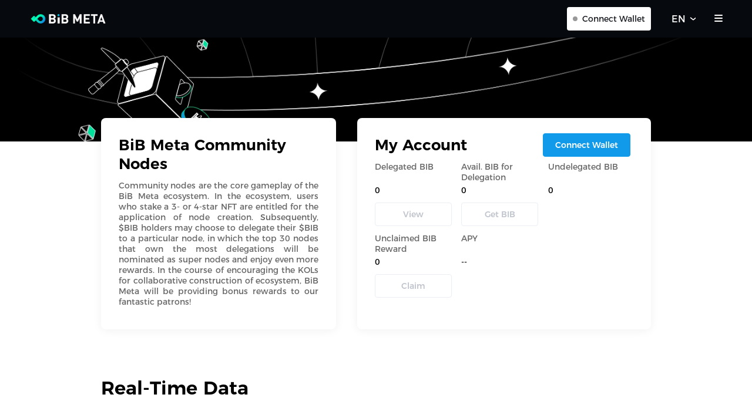

--- FILE ---
content_type: text/html; charset=utf-8
request_url: https://www.bibmeta.net/nodes
body_size: 4976
content:
<!doctype html>
<html data-n-head-ssr lang="en" data-n-head="%7B%22lang%22:%7B%22ssr%22:%22en%22%7D%7D">

<head >
  <title>BiB Meta - Set Sail in Web3</title><meta data-n-head="ssr" charset="utf-8"><meta data-n-head="ssr" name="viewport" content="width=device-width, initial-scale=1, maximum-scale=1, user-scalable=no ,viewport-fit=cover"><meta data-n-head="ssr" name="apple-mobile-web-app-capable" content="yes"><meta data-n-head="ssr" name="format-detection" content="telephone=no"><meta data-n-head="ssr" name="msvalidate.01" content="56B3C481016B2E8D498928C49E9F101B"><meta data-n-head="ssr" data-hid="og:url" property="og:url" content="https://www.bibmeta.net"><meta data-n-head="ssr" data-hid="og:type" property="og:type" content="website"><meta data-n-head="ssr" data-hid="og:title" property="og:title" content="BiB Meta - Set Sail in Web3"><meta data-n-head="ssr" data-hid="og:description" property="og:description" content="BiB Meta is a multiverse that embraces DeFi, GameFi and NFT emanating the sale and trading of NFTs, match prediction, card collecting, virtual sports game playing and many more. In the year of 2022, let’s immerse in the magnificent experience of Web3 hand in hand."><meta data-n-head="ssr" data-hid="og:image" property="og:image" content="https://bibvip-prod.s3.ap-northeast-1.amazonaws.com/upload/1657961670987.webp"><meta data-n-head="ssr" data-hid="twitter:url" property="twitter:url" content="https://www.bibmeta.net"><meta data-n-head="ssr" data-hid="twitter:type" property="twitter:type" content="website"><meta data-n-head="ssr" data-hid="twitter:title" property="twitter:title" content="BiB Meta - Set Sail in Web3"><meta data-n-head="ssr" data-hid="twitter:description" property="twitter:description" content="BiB Meta is a multiverse that embraces DeFi, GameFi and NFT emanating the sale and trading of NFTs, match prediction, card collecting, virtual sports game playing and many more. In the year of 2022, let’s immerse in the magnificent experience of Web3 hand in hand."><meta data-n-head="ssr" data-hid="twitter:image" property="twitter:image" content="https://bibvip-prod.s3.ap-northeast-1.amazonaws.com/upload/1657961670987.webp"><meta data-n-head="ssr" data-hid="twitter:card" property="twitter:card" content="summary_large_image"><meta data-n-head="ssr" data-hid="twitter:domain" property="twitter:domain" content="bibmeta.net"><meta data-n-head="ssr" data-hid="description" name="description" content="BiB Meta is a multiverse that embraces DeFi, GameFi and NFT emanating the sale and trading of NFTs, match prediction, card collecting, virtual sports game playing and many more. In the year of 2022, let’s immerse in the magnificent experience of Web3 hand in hand."><meta data-n-head="ssr" data-hid="keywords" name="keywords" content="BiB, BiB Meta, BIB Token, NFT"><link data-n-head="ssr" type="image/x-icon" rel="shortcut icon" href="/favicon.ico"><script data-n-head="ssr" src="https://widget.gleamjs.io/e.js" async></script><script data-n-head="ssr" src="https://translate.google.com/translate_a/element.js?cb=googleTranslateElementInit"></script><link rel="preload" href="//frontapipro.bibvip076.com/meta/b2ac559.js" as="script"><link rel="preload" href="//frontapipro.bibvip076.com/meta/1127c88.js" as="script"><link rel="preload" href="//frontapipro.bibvip076.com/meta/9469ed2.js" as="script"><link rel="preload" href="//frontapipro.bibvip076.com/meta/89e49ce.js" as="script"><link rel="preload" href="//frontapipro.bibvip076.com/meta/css/7824c83.css" as="style"><link rel="preload" href="//frontapipro.bibvip076.com/meta/8c68eb9.js" as="script"><link rel="preload" href="//frontapipro.bibvip076.com/meta/ebc1ed7.js" as="script"><link rel="preload" href="//frontapipro.bibvip076.com/meta/7666587.js" as="script"><link rel="preload" href="//frontapipro.bibvip076.com/meta/d381bbc.js" as="script"><link rel="preload" href="//frontapipro.bibvip076.com/meta/8bd1fbb.js" as="script"><link rel="preload" href="//frontapipro.bibvip076.com/meta/0d56cfe.js" as="script"><link rel="preload" href="//frontapipro.bibvip076.com/meta/c39bc8e.js" as="script"><link rel="preload" href="//frontapipro.bibvip076.com/meta/css/71a233f.css" as="style"><link rel="preload" href="//frontapipro.bibvip076.com/meta/ee2cd69.js" as="script"><link rel="preload" href="//frontapipro.bibvip076.com/meta/ec8c35e.js" as="script"><link rel="preload" href="//frontapipro.bibvip076.com/meta/ada3a4e.js" as="script"><link rel="preload" href="//frontapipro.bibvip076.com/meta/96e9252.js" as="script"><link rel="preload" href="//frontapipro.bibvip076.com/meta/59c638f.js" as="script"><link rel="preload" href="//frontapipro.bibvip076.com/meta/2c2de29.js" as="script"><link rel="preload" href="//frontapipro.bibvip076.com/meta/9e07597.js" as="script"><link rel="preload" href="//frontapipro.bibvip076.com/meta/4981a71.js" as="script"><link rel="preload" href="//frontapipro.bibvip076.com/meta/d4938b1.js" as="script"><link rel="preload" href="//frontapipro.bibvip076.com/meta/217af4b.js" as="script"><link rel="preload" href="//frontapipro.bibvip076.com/meta/a35d67f.js" as="script"><link rel="preload" href="//frontapipro.bibvip076.com/meta/2be77fc.js" as="script"><link rel="preload" href="//frontapipro.bibvip076.com/meta/996a7f7.js" as="script"><link rel="preload" href="//frontapipro.bibvip076.com/meta/3ff06f9.js" as="script"><link rel="preload" href="//frontapipro.bibvip076.com/meta/be4790b.js" as="script"><link rel="preload" href="//frontapipro.bibvip076.com/meta/95302a9.js" as="script"><link rel="preload" href="//frontapipro.bibvip076.com/meta/1c2529a.js" as="script"><link rel="preload" href="//frontapipro.bibvip076.com/meta/b31b14f.js" as="script"><link rel="preload" href="//frontapipro.bibvip076.com/meta/cb391f7.js" as="script"><link rel="preload" href="//frontapipro.bibvip076.com/meta/css/859f439.css" as="style"><link rel="preload" href="//frontapipro.bibvip076.com/meta/e68e2c0.js" as="script"><link rel="preload" href="//frontapipro.bibvip076.com/meta/d0ee521.js" as="script"><link rel="preload" href="//frontapipro.bibvip076.com/meta/css/e7c4557.css" as="style"><link rel="preload" href="//frontapipro.bibvip076.com/meta/77e91ca.js" as="script"><link rel="preload" href="//frontapipro.bibvip076.com/meta/2f2cad2.js" as="script"><link rel="preload" href="//frontapipro.bibvip076.com/meta/f7a7844.js" as="script"><link rel="preload" href="//frontapipro.bibvip076.com/meta/9a3aa41.js" as="script"><link rel="preload" href="//frontapipro.bibvip076.com/meta/2a35030.js" as="script"><link rel="preload" href="//frontapipro.bibvip076.com/meta/a4a6987.js" as="script"><link rel="preload" href="//frontapipro.bibvip076.com/meta/1c006b3.js" as="script"><link rel="preload" href="//frontapipro.bibvip076.com/meta/8a57435.js" as="script"><link rel="preload" href="//frontapipro.bibvip076.com/meta/css/8c1a4dd.css" as="style"><link rel="preload" href="//frontapipro.bibvip076.com/meta/344ca94.js" as="script"><link rel="preload" href="//frontapipro.bibvip076.com/meta/css/96c9e9a.css" as="style"><link rel="preload" href="//frontapipro.bibvip076.com/meta/beeb123.js" as="script"><link rel="preload" href="//frontapipro.bibvip076.com/meta/css/199d041.css" as="style"><link rel="preload" href="//frontapipro.bibvip076.com/meta/4eceab1.js" as="script"><link rel="preload" href="//frontapipro.bibvip076.com/meta/css/7ad4641.css" as="style"><link rel="preload" href="//frontapipro.bibvip076.com/meta/f480e7e.js" as="script"><link rel="preload" href="//frontapipro.bibvip076.com/meta/css/71af9b4.css" as="style"><link rel="preload" href="//frontapipro.bibvip076.com/meta/6798580.js" as="script"><link rel="preload" href="//frontapipro.bibvip076.com/meta/css/5a79727.css" as="style"><link rel="preload" href="//frontapipro.bibvip076.com/meta/3737cb2.js" as="script"><link rel="preload" href="//frontapipro.bibvip076.com/meta/css/3e74465.css" as="style"><link rel="preload" href="//frontapipro.bibvip076.com/meta/6729199.js" as="script"><link rel="preload" href="//frontapipro.bibvip076.com/meta/css/dee7c34.css" as="style"><link rel="preload" href="//frontapipro.bibvip076.com/meta/a6a9fad.js" as="script"><link rel="preload" href="//frontapipro.bibvip076.com/meta/css/87d8b3c.css" as="style"><link rel="preload" href="//frontapipro.bibvip076.com/meta/7fa5986.js" as="script"><link rel="preload" href="//frontapipro.bibvip076.com/meta/css/77d05e6.css" as="style"><link rel="preload" href="//frontapipro.bibvip076.com/meta/6db878a.js" as="script"><link rel="preload" href="//frontapipro.bibvip076.com/meta/css/a184c72.css" as="style"><link rel="preload" href="//frontapipro.bibvip076.com/meta/db7a2ba.js" as="script"><link rel="preload" href="//frontapipro.bibvip076.com/meta/css/7784d8c.css" as="style"><link rel="preload" href="//frontapipro.bibvip076.com/meta/e25f05c.js" as="script"><link rel="preload" href="//frontapipro.bibvip076.com/meta/css/e968abb.css" as="style"><link rel="preload" href="//frontapipro.bibvip076.com/meta/7a5b708.js" as="script"><link rel="preload" href="//frontapipro.bibvip076.com/meta/d59763c.js" as="script"><link rel="preload" href="//frontapipro.bibvip076.com/meta/ccbe3f2.js" as="script"><link rel="preload" href="//frontapipro.bibvip076.com/meta/css/0e1880d.css" as="style"><link rel="preload" href="//frontapipro.bibvip076.com/meta/74761d3.js" as="script"><link rel="preload" href="//frontapipro.bibvip076.com/meta/css/e3117ae.css" as="style"><link rel="preload" href="//frontapipro.bibvip076.com/meta/5f5bb7e.js" as="script"><link rel="stylesheet" href="//frontapipro.bibvip076.com/meta/css/7824c83.css"><link rel="stylesheet" href="//frontapipro.bibvip076.com/meta/css/71a233f.css"><link rel="stylesheet" href="//frontapipro.bibvip076.com/meta/css/859f439.css"><link rel="stylesheet" href="//frontapipro.bibvip076.com/meta/css/e7c4557.css"><link rel="stylesheet" href="//frontapipro.bibvip076.com/meta/css/8c1a4dd.css"><link rel="stylesheet" href="//frontapipro.bibvip076.com/meta/css/96c9e9a.css"><link rel="stylesheet" href="//frontapipro.bibvip076.com/meta/css/199d041.css"><link rel="stylesheet" href="//frontapipro.bibvip076.com/meta/css/7ad4641.css"><link rel="stylesheet" href="//frontapipro.bibvip076.com/meta/css/71af9b4.css"><link rel="stylesheet" href="//frontapipro.bibvip076.com/meta/css/5a79727.css"><link rel="stylesheet" href="//frontapipro.bibvip076.com/meta/css/3e74465.css"><link rel="stylesheet" href="//frontapipro.bibvip076.com/meta/css/dee7c34.css"><link rel="stylesheet" href="//frontapipro.bibvip076.com/meta/css/87d8b3c.css"><link rel="stylesheet" href="//frontapipro.bibvip076.com/meta/css/77d05e6.css"><link rel="stylesheet" href="//frontapipro.bibvip076.com/meta/css/a184c72.css"><link rel="stylesheet" href="//frontapipro.bibvip076.com/meta/css/7784d8c.css"><link rel="stylesheet" href="//frontapipro.bibvip076.com/meta/css/e968abb.css"><link rel="stylesheet" href="//frontapipro.bibvip076.com/meta/css/0e1880d.css"><link rel="stylesheet" href="//frontapipro.bibvip076.com/meta/css/e3117ae.css">
  <!-- Google Tag Manager -->
  <script>!function(e,t,a,n,g){e[n]=e[n]||[],e[n].push({"gtm.start":(new Date).getTime(),event:"gtm.js"});var m=t.getElementsByTagName(a)[0],r=t.createElement(a);r.async=!0,r.src="https://www.googletagmanager.com/gtm.js?id=GTM-N9PNW9D",m.parentNode.insertBefore(r,m)}(window,document,"script","dataLayer")</script>
<!-- End Google Tag Manager -->

</head>

<body >
  <div data-server-rendered="true" id="__nuxt"><div id="__layout"><div class="app-wrapper-market" data-v-332915e7><div class="header-wrapper" data-v-21d87789 data-v-332915e7><header id="appHeader" class="app-header english" data-v-21d87789><div class="h-left" data-v-21d87789><div class="logo" data-v-21d87789><img src="//frontapipro.bibvip076.com/meta/img/logo.ef8a1ef.png" alt="logo" data-v-21d87789> <!----></div> <div class="menu-other" data-v-21d87789><a href="/star-card/staking" data-v-21d87789><div class="link" data-v-21d87789>Staking</div></a></div> <div class="menu-other" data-v-21d87789><a href="/star-card/fusion" data-v-21d87789><div class="link" data-v-21d87789>Fusion</div></a></div> <div class="menu-other" data-v-21d87789><a href="/market" data-v-21d87789><div class="link" data-v-21d87789>Marketplace</div></a></div> <!----></div> <div class="h-right" data-v-21d87789><!----> <div class="menu wallet" data-v-21d87789><div class="to-connect" data-v-21d87789><i data-v-21d87789></i> <span class="connect" data-v-21d87789>Connect Wallet</span></div></div> <div class="menu language" data-v-21d87789><div class="link" data-v-21d87789><span class="click-lan" data-v-21d87789>EN</span> <i data-v-21d87789></i></div> <div class="bib-bg-dropdown" data-v-21d87789><div class="bib-bg-content" data-v-21d87789><div class="flex" data-v-21d87789><span class="lan-left title" data-v-21d87789>Recommend</span> <div data-v-21d87789><p class="title" data-v-21d87789>Other Language</p> <p class="subtitle" data-v-21d87789>Powered by Google translate</p></div></div> <div class="flex" data-v-21d87789><ul class="lan-left" data-v-21d87789><li class="bib-cl-linkhove" data-v-21d87789>
                  English
                </li><li class="link bib-theme-dropdown-li" data-v-21d87789>
                  简体中文
                </li></ul> <ul class="lan-other" data-v-21d87789><div id="google_translate_element" data-v-21d87789></div></ul></div></div></div></div></div></header> <header class="header-tablet" data-v-21d87789><div class="logo" data-v-21d87789><img src="//frontapipro.bibvip076.com/meta/img/logo.ef8a1ef.png" alt="logo" data-v-21d87789> <!----></div> <div class="header-right" data-v-21d87789><!----> <div class="wallet" data-v-21d87789><div class="to-connect" data-v-21d87789><i data-v-21d87789></i> <span class="connect" data-v-21d87789>Connect Wallet</span></div></div> <div class="language" data-v-21d87789><div class="link" data-v-21d87789><span class="click-lan" data-v-21d87789>EN</span> <i data-v-21d87789></i></div> <div class="bib-bg-dropdown" data-v-21d87789><div class="bib-bg-content" data-v-21d87789><div class="flex" data-v-21d87789><span class="lan-left title" data-v-21d87789>Recommend</span> <div data-v-21d87789><p class="title" data-v-21d87789>Other Language</p> <p class="subtitle" data-v-21d87789>Powered by Google translate</p></div></div> <div class="flex" data-v-21d87789><ul class="lan-left" data-v-21d87789><li class="bib-cl-linkhove" data-v-21d87789>
                  English
                </li><li class="link bib-theme-dropdown-li" data-v-21d87789>
                  简体中文
                </li></ul> <ul class="lan-other" data-v-21d87789><div id="google_translate_element_tablet" data-v-21d87789></div></ul></div></div></div></div> <div class="menu-trigger" data-v-21d87789><span class="trigger-row" data-v-21d87789></span> <span class="trigger-row" data-v-21d87789></span> <span class="trigger-row" data-v-21d87789></span></div></div> <div class="side-menu-wrap" data-v-21d87789></div> <div class="side-menu" data-v-21d87789><div class="menu-other" data-v-21d87789><a href="/star-card/staking" data-v-21d87789><div class="link" data-v-21d87789>Staking</div></a></div> <div class="menu-other" data-v-21d87789><a href="/star-card/fusion" data-v-21d87789><div class="link" data-v-21d87789>Fusion</div></a></div> <div class="menu-other" data-v-21d87789><a href="/market" data-v-21d87789><div class="link" data-v-21d87789>Marketplace</div></a></div> <!----> <div class="menu-other" data-v-21d87789><span class="link" data-v-21d87789>Whitepaper</span></div></div></header> <!----> <!----></div> <div class="header-fill" data-v-332915e7></div> <div class="app-main" data-v-f9998922 data-v-332915e7><div class="nodes-index" data-v-9428abe2 data-v-f9998922><div class="nodes-index-nav" data-v-9428abe2><img src="//frontapipro.bibvip076.com/meta/img/nodes-bg.456495d.webp" data-v-9428abe2></div> <div class="content-mid" data-v-9428abe2><div class="nodes-index-boxes" data-v-9428abe2><div class="nodes-index-box-left" data-v-9428abe2><div class="nodes-index-box-left-title" data-v-9428abe2>BiB Meta Community Nodes</div> <div class="nodes-index-box-left-content" data-v-9428abe2>
          Community nodes are the core gameplay of the BiB Meta ecosystem. In the ecosystem, users who stake a 3- or 4-star NFT are entitled for the application of node creation. Subsequently, $BIB holders may choose to delegate their $BIB to a particular node, in which the top 30 nodes that own the most delegations will be nominated as super nodes and enjoy even more rewards. In the course of encouraging the KOLs for collaborative construction of ecosystem, BiB Meta will be providing bonus rewards to our fantastic patrons!
        </div></div> <div class="nodes-index-box-right" data-v-9428abe2><div class="nodes-index-box-right-title" data-v-9428abe2>My Account</div> <button type="button" class="el-button nodes-index-box-btn el-button--primary" data-v-9428abe2><!----><!----><span>Connect Wallet</span></button> <div class="nodes-index-box-right-content" data-v-9428abe2><div class="my-account-row" data-v-9428abe2><div class="my-account-label" data-v-9428abe2>Delegated BIB</div> <div class="my-account-value" data-v-9428abe2>0</div> <button disabled="disabled" type="button" class="el-button my-account-btn el-button--default is-disabled" data-v-9428abe2><!----><!----><span>View</span></button> <div class="my-account-label" data-v-9428abe2>Unclaimed BIB Reward</div> <div class="my-account-value" data-v-9428abe2>0</div> <button disabled="disabled" type="button" class="el-button my-account-btn el-button--default is-disabled" data-v-9428abe2><!----><!----><span>Claim</span></button></div> <div class="my-account-row" data-v-9428abe2><div class="my-account-label" data-v-9428abe2>Avail. BIB for Delegation</div> <div class="my-account-value" data-v-9428abe2>0</div> <button disabled="disabled" type="button" class="el-button my-account-btn el-button--default is-disabled" data-v-9428abe2><!----><!----><span>Get BIB</span></button> <div class="my-account-label" data-v-9428abe2>APY</div> <div class="my-account-value" data-v-9428abe2>--</div></div> <div class="my-account-row" data-v-9428abe2><div class="my-account-label" data-v-9428abe2>Undelegated BIB</div> <div class="my-account-value" data-v-9428abe2>0</div></div></div></div></div> <div class="nodes-index-real-time" data-v-9428abe2><div class="node-title" data-v-9428abe2>Real-Time Data</div> <div class="real-time-content" data-v-9428abe2><div class="real-time-content-item" data-v-9428abe2><span class="real-time-content-number" data-v-9428abe2>0</span> <div class="real-time-label" data-v-9428abe2>Community Node(s)</div></div> <div class="real-time-content-item" data-v-9428abe2><span class="real-time-content-number" data-v-9428abe2>0</span> <div class="real-time-label" data-v-9428abe2>Delegation Volume</div></div> <div class="real-time-content-item" data-v-9428abe2><span class="real-time-content-number" data-v-9428abe2>0</span> <div class="real-time-label" data-v-9428abe2>Delegation Address(es)</div></div> <div class="real-time-content-item" data-v-9428abe2><span class="real-time-content-number" data-v-9428abe2>0</span> <div class="real-time-label" data-v-9428abe2>Last 24-H Output(BIB)</div></div> <div class="real-time-content-item" data-v-9428abe2><span class="real-time-content-number" data-v-9428abe2>0</span> <div class="real-time-label" data-v-9428abe2>Historical Output(BIB)</div></div></div></div> <div class="nodes-index-leaderboard" data-v-9428abe2><div class="node-title leaderboard-title" data-v-9428abe2>Super Node Ranking</div> <div class="leaderboard-msg" data-v-9428abe2>Deligate to super node could get best stake rates, Super nodes owner will get Monthly Dividend.</div> <div class="leaderboard-content" data-v-9428abe2><div class="leaderboard-content-title" data-v-9428abe2><div class="leaderboard-content-name leaderboard_th" data-v-9428abe2>Node Name</div> <div class="leaderboard-content-leaderboard leaderboard_th" data-v-9428abe2>Ranking Changes</div></div>  <!----></div></div> <div class="nodes-index-table" data-v-9428abe2><div id="node-list" class="node-title" data-v-9428abe2>
        Community Nodes

      </div> <div class="table-search" data-v-9428abe2><div class="node-list-showme" data-v-9428abe2><label class="el-checkbox mg-t-10" data-v-9428abe2><span class="el-checkbox__input"><span class="el-checkbox__inner"></span><input type="checkbox" aria-hidden="false" class="el-checkbox__original"></span><span class="el-checkbox__label">
            Only My Orderss
          <!----></span></label> <span class="stake-amount" style="display:none;" data-v-9428abe2>0 BIB in Delegation / 0 BIB Balance</span></div> <div class="node-list-entrust" data-v-9428abe2><div class="node-list-input el-input el-input--prefix" data-v-9428abe2><!----><input type="text" autocomplete="off" placeholder="Enter address/name/NFT" class="el-input__inner"><span class="el-input__prefix"><i class="el-input__icon el-icon-search"></i></span><!----><!----><!----></div> <!----> <div class="entrust-btns" data-v-9428abe2><button disabled="disabled" type="button" class="el-button el-button--primary is-disabled" style="width:128px;marginbottom:5px;" data-v-9428abe2><!----><!----><span>Delegate</span></button></div></div></div> <div class="table-content" data-v-9428abe2><div class="m-empty" style="height:200px;" data-v-44d8e4e6 data-v-9428abe2><div class="m-empty-container" data-v-44d8e4e6><img src="//frontapipro.bibvip076.com/meta/img/no-data.2f19085.webp" class="m-empty-img" data-v-44d8e4e6> <div class="m-empty-msg" data-v-44d8e4e6>No records</div> <div class="extra-container" data-v-44d8e4e6></div></div></div></div></div></div> <div class="node-footer" data-v-9428abe2><div class="m-pagination" data-v-9428abe2><div class="m-pagination-container m-pagination-center"><div class="m-pagination-content"><span class="m-pagination-left-arrow m-pagination-arrow-disabled"></span> <div class="m-pagination-left-number el-input-number el-input-number--mini is-without-controls"><!----><!----><div class="el-input el-input--mini"><!----><input type="text" autocomplete="off" max="1" min="1" class="el-input__inner"><!----><!----><!----><!----></div></div> <span class="m-pagination-line">/</span> <span class="m-pagination-right-number">1</span> <span class="m-pagination-right-arrow m-pagination-arrow-disabled"></span></div></div></div></div> <div class="el-dialog__wrapper" style="display:none;" data-v-9428abe2><div role="dialog" aria-modal="true" aria-label="Delegation Confirmation" class="el-dialog" style="margin-top:15vh;width:600;"><div class="el-dialog__header"><span class="el-dialog__title">Delegation Confirmation</span><button type="button" aria-label="Close" class="el-dialog__headerbtn"><i class="el-dialog__close el-icon el-icon-close"></i></button></div><!----><div class="el-dialog__footer"><span class="dialog-footer" data-v-9428abe2><!----> <button disabled="disabled" type="button" class="el-button el-button--primary is-disabled" style="width:148px;" data-v-9428abe2><!----><!----><span>Confirm </span></button> <div class="footer-msg" data-v-9428abe2>The BIB retrieved will only be unlocked after 7 days.</div></span></div></div></div></div></div> <div class="my-wallet" data-v-515b6f42 data-v-332915e7><!----> <!----> <!----></div> <div class="el-dialog__wrapper" style="display:none;" data-v-277e260c data-v-332915e7><div role="dialog" aria-modal="true" aria-label="Get BIB" class="el-dialog" style="margin-top:15vh;width:394px;"><div class="el-dialog__header"><span class="el-dialog__title">Get BIB</span><button type="button" aria-label="Close" class="el-dialog__headerbtn"><i class="el-dialog__close el-icon el-icon-close"></i></button></div><!----><!----></div></div></div></div></div><script>window.__NUXT__=(function(a,b,c,d,e,f,g){return {layout:"default",data:[{}],fetch:{},error:null,state:{locale:c,locales:["zh_CN",c],isFixedMarketHeader:b,tabVisibility:d,coins:{rate:{BIB:e,BNB:e,BUSD:f}},ethereum:{walletConnected:void 0,showWalletConnectList:b,showWalletDetail:b,isConnected:b,account:a,lastConnect:a},lottery:{rounds:[],against:[],selectedRound:-1,againstIdInfoMap:{}},market:{planData:{},currentStep:f,hotListMap:{en_US:[],zh_CN:[]},activity:{"1":{},"2":{}}},socket:{isConnect:b,quotes:{},klineData:{}},user:{avatar:a,nickName:a,bio:a,discord:a,twitter:a}},serverRendered:d,routePath:"\u002Fnodes",config:{_app:{basePath:g,assetsPath:g,cdnURL:"\u002F\u002Ffrontapipro.bibvip076.com\u002Fmeta\u002F"}}}}("",false,"en_US",true,0,1,"\u002F"));</script><script src="//frontapipro.bibvip076.com/meta/b2ac559.js" defer></script><script src="//frontapipro.bibvip076.com/meta/74761d3.js" defer></script><script src="//frontapipro.bibvip076.com/meta/5f5bb7e.js" defer></script><script src="//frontapipro.bibvip076.com/meta/1127c88.js" defer></script><script src="//frontapipro.bibvip076.com/meta/9469ed2.js" defer></script><script src="//frontapipro.bibvip076.com/meta/89e49ce.js" defer></script><script src="//frontapipro.bibvip076.com/meta/8c68eb9.js" defer></script><script src="//frontapipro.bibvip076.com/meta/ebc1ed7.js" defer></script><script src="//frontapipro.bibvip076.com/meta/7666587.js" defer></script><script src="//frontapipro.bibvip076.com/meta/d381bbc.js" defer></script><script src="//frontapipro.bibvip076.com/meta/8bd1fbb.js" defer></script><script src="//frontapipro.bibvip076.com/meta/0d56cfe.js" defer></script><script src="//frontapipro.bibvip076.com/meta/c39bc8e.js" defer></script><script src="//frontapipro.bibvip076.com/meta/ee2cd69.js" defer></script><script src="//frontapipro.bibvip076.com/meta/ec8c35e.js" defer></script><script src="//frontapipro.bibvip076.com/meta/ada3a4e.js" defer></script><script src="//frontapipro.bibvip076.com/meta/96e9252.js" defer></script><script src="//frontapipro.bibvip076.com/meta/59c638f.js" defer></script><script src="//frontapipro.bibvip076.com/meta/2c2de29.js" defer></script><script src="//frontapipro.bibvip076.com/meta/9e07597.js" defer></script><script src="//frontapipro.bibvip076.com/meta/4981a71.js" defer></script><script src="//frontapipro.bibvip076.com/meta/d4938b1.js" defer></script><script src="//frontapipro.bibvip076.com/meta/217af4b.js" defer></script><script src="//frontapipro.bibvip076.com/meta/a35d67f.js" defer></script><script src="//frontapipro.bibvip076.com/meta/2be77fc.js" defer></script><script src="//frontapipro.bibvip076.com/meta/996a7f7.js" defer></script><script src="//frontapipro.bibvip076.com/meta/3ff06f9.js" defer></script><script src="//frontapipro.bibvip076.com/meta/be4790b.js" defer></script><script src="//frontapipro.bibvip076.com/meta/95302a9.js" defer></script><script src="//frontapipro.bibvip076.com/meta/1c2529a.js" defer></script><script src="//frontapipro.bibvip076.com/meta/b31b14f.js" defer></script><script src="//frontapipro.bibvip076.com/meta/cb391f7.js" defer></script><script src="//frontapipro.bibvip076.com/meta/e68e2c0.js" defer></script><script src="//frontapipro.bibvip076.com/meta/d0ee521.js" defer></script><script src="//frontapipro.bibvip076.com/meta/77e91ca.js" defer></script><script src="//frontapipro.bibvip076.com/meta/2f2cad2.js" defer></script><script src="//frontapipro.bibvip076.com/meta/f7a7844.js" defer></script><script src="//frontapipro.bibvip076.com/meta/9a3aa41.js" defer></script><script src="//frontapipro.bibvip076.com/meta/2a35030.js" defer></script><script src="//frontapipro.bibvip076.com/meta/a4a6987.js" defer></script><script src="//frontapipro.bibvip076.com/meta/1c006b3.js" defer></script><script src="//frontapipro.bibvip076.com/meta/8a57435.js" defer></script><script src="//frontapipro.bibvip076.com/meta/344ca94.js" defer></script><script src="//frontapipro.bibvip076.com/meta/beeb123.js" defer></script><script src="//frontapipro.bibvip076.com/meta/4eceab1.js" defer></script><script src="//frontapipro.bibvip076.com/meta/f480e7e.js" defer></script><script src="//frontapipro.bibvip076.com/meta/6798580.js" defer></script><script src="//frontapipro.bibvip076.com/meta/3737cb2.js" defer></script><script src="//frontapipro.bibvip076.com/meta/6729199.js" defer></script><script src="//frontapipro.bibvip076.com/meta/a6a9fad.js" defer></script><script src="//frontapipro.bibvip076.com/meta/7fa5986.js" defer></script><script src="//frontapipro.bibvip076.com/meta/6db878a.js" defer></script><script src="//frontapipro.bibvip076.com/meta/db7a2ba.js" defer></script><script src="//frontapipro.bibvip076.com/meta/e25f05c.js" defer></script><script src="//frontapipro.bibvip076.com/meta/7a5b708.js" defer></script><script src="//frontapipro.bibvip076.com/meta/d59763c.js" defer></script><script src="//frontapipro.bibvip076.com/meta/ccbe3f2.js" defer></script>
  <!-- Google Tag Manager (noscript) -->
  <noscript><iframe src="https://www.googletagmanager.com/ns.html?id=GTM-N9PNW9D" height="0" width="0" style="display:none;visibility:hidden"></iframe></noscript>
  <!-- End Google Tag Manager (noscript) -->

</body>

</html>

--- FILE ---
content_type: text/css
request_url: https://frontapipro.bibvip076.com/meta/css/8c1a4dd.css
body_size: 9892
content:
.__nuxt-error-page{-ms-text-size-adjust:100%;-webkit-text-size-adjust:100%;-webkit-font-smoothing:antialiased;align-items:center;background:#f7f8fb;bottom:0;color:#47494e;display:flex;flex-direction:column;font-family:sans-serif;font-weight:100!important;justify-content:center;left:0;padding:1rem;position:absolute;right:0;text-align:center;top:0}.__nuxt-error-page .error{max-width:450px}.__nuxt-error-page .title{color:#47494e;font-size:1.5rem;margin-bottom:8px;margin-top:15px}.__nuxt-error-page .description{color:#7f828b;line-height:21px;margin-bottom:10px}.__nuxt-error-page a{color:#7f828b!important;text-decoration:none}.__nuxt-error-page .logo{bottom:12px;left:12px;position:fixed}@font-face{font-family:Montserrat;font-weight:100;src:url(//frontapipro.bibvip076.com/meta/fonts/Montserrat-Thin.0d06a65.otf)}@font-face{font-family:Montserrat;font-weight:200;src:url(//frontapipro.bibvip076.com/meta/fonts/Montserrat-ExtraLight.bf20101.otf)}@font-face{font-family:Montserrat;font-weight:300;src:url(//frontapipro.bibvip076.com/meta/fonts/Montserrat-Light.dcccd61.otf)}@font-face{font-family:Montserrat;font-weight:400;src:url(//frontapipro.bibvip076.com/meta/fonts/Montserrat-Regular.cfe8a3e.otf)}@font-face{font-family:Montserrat;font-weight:500;src:url(//frontapipro.bibvip076.com/meta/fonts/Montserrat-Medium.fc95a2b.otf)}@font-face{font-family:Montserrat;font-weight:600;src:url(//frontapipro.bibvip076.com/meta/fonts/Montserrat-SemiBold.87bf456.otf)}@font-face{font-family:Montserrat;font-weight:700;src:url(//frontapipro.bibvip076.com/meta/fonts/Montserrat-Bold.d8b81de.otf)}@font-face{font-family:Montserrat;font-weight:800;src:url(//frontapipro.bibvip076.com/meta/fonts/Montserrat-ExtraBold.6422619.otf)}@font-face{font-family:Montserrat;font-weight:900;src:url(//frontapipro.bibvip076.com/meta/fonts/Montserrat-Black.6d57563.otf)}@font-face{font-family:DinproBold;src:url(//frontapipro.bibvip076.com/meta/fonts/dinpro_bold.d3c192a.otf)}@font-face{font-family:iconfont;src:url("[data-uri]") format("woff2")}@font-face{font-family:Montserrat-Bold;src:url(//frontapipro.bibvip076.com/meta/fonts/Montserrat-Bold.2c15581.ttf)}body{padding:0!important}body,html{-webkit-font-smoothing:antialiased;-moz-osx-font-smoothing:grayscale;-webkit-text-size-adjust:none;font-family:Montserrat,PingFangSC-Regular,Avenir,Helvetica,Arial,sans-serif}body::-webkit-scrollbar,html::-webkit-scrollbar{background-color:initial;display:none;height:0;width:0}body,p{margin:0;padding:0}input,select,textarea{font-family:inherit;font-size:100%}body,button,dd,dl,dt,form,h1,h2,h3,h4,h5,h6,html,input,ol,p,textarea,ul{-webkit-tap-highlight-color:rgba(0,0,0,0);word-wrap:break-word;box-sizing:border-box;font-family:Montserrat,PingFangSC-Regular;margin:0;padding:0}ol,ul{list-style-type:none;padding-left:0}img{border:0;vertical-align:middle}a{outline:none;text-decoration:none}input,textarea{-webkit-appearance:none;border-radius:0;outline:none}i{font-style:normal}button{background:none;border:none;outline:none}body{top:0!important}.goog-gt-tt,.goog-te-banner-frame{display:none!important}.goog-text-hightlight{background-color:transparent!important;box-shadow:0 0 0 transparent!important}.el-table .cell{word-break:break-word!important}body{word-wrap:normal;word-break:break-word}.content-mid{margin:0 auto;min-height:900px;padding-bottom:20px;width:1280px}.walletconnect-qrcode__base{background:none!important}.walletconnect-modal__mobile__toggle a{color:#000}@media screen and (min-width:1024px)and (max-width:1439px){.content-mid{min-height:700px;width:936px}}@media screen and (max-width:1023px){.content-mid{max-width:720px;min-height:700px;width:auto}}.bg-drak{background-color:#000;color:#fff}.bg-white{background-color:#fff;color:#000}.bg-gray{background-color:#f4f7fa;color:#000}.w-90{width:90%}.mg-center{margin:0 auto}.txt-center{text-align:center}.txt-right{text-align:right}.pd-t-20{padding-top:20px}.mg-t-5{margin-top:5px}.mg-t-10{margin-top:10px}.mg-t-15{margin-top:15px}.mg-t-20{margin-top:20px}.mg-t-24{margin-top:24px}.mg-l-20{margin-left:20px}.mg-r-20{margin-right:20px}.mg-b-20{margin-bottom:20px}.color-gray{color:#666}.img-title{font-size:32px;font-weight:600;margin-bottom:28px;padding-top:26px}.img-title span{font-size:19px;margin-left:20px}.img-title span b{background-color:#000;border-radius:5px;color:#fff;display:inline-block;margin:0 3px;padding:0 10px;text-align:center;width:220px}.img-title p.link{color:#686d77;display:inline-block;font-size:14px;padding:10px 21px 0 0;text-decoration:underline}.img-title p.link a{cursor:pointer}.rel{position:relative}.abs{position:absolute}.abs-center{bottom:0;top:0}.abs-center,.abs-lr-center{left:0;margin:auto;right:0}.flex{display:flex}.flex .col-1{flex:1}.flex .col-2{flex:2}.flex .col-3{flex:3}.h-100{height:100%}.font-small{font-size:12px}.font-mid{font-size:14px}.font-16{font-size:16px}.font-18{font-size:18px}.el-dialog{border-radius:10px}.el-dialog .el-dialog__header{background:#fdfdfd;border-bottom:1px solid #ebebeb;border-top-left-radius:10px;border-top-right-radius:10px;font-size:24px;font-weight:bolder;padding:10px 20px}.el-dialog .el-dialog__header .el-dialog__headerbtn{top:15px}.el-dialog .el-dialog__body{color:#000;padding:20px}.compose .el-step__head.is-process{border-color:#2278fe;color:#2278fe}.market .el-tabs__item.is-active{color:#000}.market .el-tabs__item{color:#999;font-size:18px;font-style:normal;font-weight:600}.market .el-tabs__active-bar{background-color:#000;height:1px}.market .el-tabs__nav-wrap:after{background-color:#e7e7e7;height:1px}.market .market-pagination{display:flex;justify-content:center;margin-top:60px;padding-bottom:120px}.market .market-select{margin-bottom:20px}.market .market-select .card-star{margin-right:10px;width:130px}.el-dialog__header{border-bottom:1px solid #e4e4e4;font-size:18px}.el-table__empty-block{display:none!important}.el-avatar>img{height:auto;width:100%}.el-avatar--small{height:20px;line-height:20px;width:20px}.upload-wrap{display:flex}.upload-wrap .left .select-box{color:#999;font-size:14px;height:70px;line-height:30px}.upload-wrap .left .select-box i{font-size:24px}.upload-wrap .left .stake-card{background:#fff;border-radius:8px;cursor:pointer;filter:drop-shadow(0 4px 10px rgba(102,102,102,.1));height:290px;overflow:hidden}.upload-wrap .left .stake-card img{max-width:100%;transition:all .2s}.upload-wrap .left .stake-card img:hover{transform:scale(1.1)}.upload-wrap .left .stake-card:hover{box-shadow:0 0 35px #b7b7b7}.upload-wrap .left .stake-card-noimg{border:2px dashed #999;border-radius:8px;cursor:pointer;height:290px;text-align:center;width:100%}.upload-wrap .left .stake-card-noimg:hover{box-shadow:0 0 35px #b7b7b7}.upload-wrap .right{margin-left:50px}.upload-wrap .right .earnings{font-size:20px;font-weight:600;line-height:35px;margin-top:50px}.upload-wrap .right p{color:#666;font-size:16px;font-weight:400;line-height:16px;margin-top:12px}.upload-wrap .right .btn{background:#0583ff;border-radius:4px;color:#fff;cursor:pointer;font-size:16px;font-weight:600;height:48px;line-height:48px;margin-top:60px;text-align:center;width:142px}.market-header-input{width:364px}.market-header-input .el-input__inner{background-color:#ebebeb;border:none;border-radius:20px;color:#666;font-size:16px}.market-header-input .el-input__icon{color:#000}@media(max-width:799px){.market-header-input{width:200px}}@media(max-width:629px){.market-header-input{display:none}}.node-list-input{width:340px}.node-list-input .el-input__inner{background-color:#ebebeb;border:none;color:#666;font-size:16px}.node-list-input .el-input__icon{color:#000}.nodes-index-table .el-table th.el-table__cell{color:#666;font-size:12px;font-weight:400}.nodes-index-table .el-table--enable-row-transition .el-table__body td.el-table__cell{color:#000;font-size:14px}.dialog-price .d-img{max-height:60px;max-width:60px}.dialog-price .dig-right{padding-left:10px}.dialog-price .dig-right .dig-tit{margin-top:10px}.dialog-price .d-img-coin{margin-right:5px;max-height:25px;max-width:25px;vertical-align:middle}.dialog-price h2 b{vertical-align:middle}.dialog-price .confirm-info{padding:10px 0 0}.dialog-price .el-dialog__footer .dialog-footer{display:flex;width:100%}.dialog-price .el-dialog__footer .dialog-footer .el-button{width:49%}.block-price{margin-bottom:20px}.block-price img.coin{margin-right:10px;vertical-align:bottom;width:25px}.block-price label{font-size:13px;font-weight:600;line-height:25px}.block-price b{font-size:18px}.block-price .suffix-input-coin{margin-top:7px;width:25px}.block-price .el-input.is-active .el-input__inner,.block-price .el-input__inner:focus{border-color:#dcdfe6!important}.block-price .input-no-border .no-r-border .el-input__inner{border-bottom-right-radius:0;border-right:none;border-top-right-radius:0}.block-price .input-no-border .no-l-border .is-disabled .el-input__suffix{display:none}.block-price .input-no-border .no-l-border .is-disabled .el-input__inner{padding:0 10px;width:65px}.block-price .input-no-border .no-l-border .el-input__inner{border-bottom-left-radius:0;border-color:#dcdfe6;border-left:none;border-top-left-radius:0;width:105px}.block-price .input-no-border .no-l-border .el-input__inner:disabled{background:#fff;color:#000}.block-price .error-border .el-input__inner{border-color:#db4355!important}.compose .el-loading-mask,.stake-container .el-loading-mask{z-index:1}.node-credentials-select .el-select .el-tag,.star-card-select .el-select .el-tag{margin:-3px 0 2px 6px}.pserson-card{background:#fff;border-radius:10px;box-shadow:0 0 10px rgba(0,0,0,.459);width:225px}.pserson-card.noimg{border:1px solid #f3f3f3}.pserson-card.pay-box{background:#fff;border:2px dashed #0583ff;padding:10px 20px}.pserson-card.pay-box .pay-type{padding-top:30px}.pserson-card.pay-box .pay-type span{border:1px solid #e7e7e7;border-radius:5px;cursor:pointer;display:block;font-weight:700;margin-top:20px;padding:10px;width:100%}.pserson-card.pay-box .pay-type span.active{background:rgba(224,238,255,.7);color:#0583ff}.pserson-card .person-noimg{cursor:pointer}.pserson-card .person-txt{margin:10px}.pserson-card .person-txt .tit{font-size:15px;font-weight:700;height:45px;overflow:hidden}.pserson-card .person-txt .desc{color:#999;font-size:13px}.pserson-card .remove-box{background:rgba(0,0,0,.62);color:#fff;font-size:30px;opacity:0;text-align:center}.pserson-card .remove-box i{cursor:pointer;margin-top:49%;transition:all .2s}.pserson-card .person-img{background:#e9e9e9;border-top-left-radius:10px;border-top-right-radius:10px;height:100%;overflow:hidden;position:relative;text-align:center}.pserson-card .person-img img{max-height:100%;transition:all .5s}.pserson-card .person-img:hover img{transform:scale(1.1)}.pserson-card .person-img:hover .remove-box{opacity:1}.pserson-card .person-img:hover .remove-box i{opacity:1;transform:scale(1)}.pserson-card .person-noimg{border:2px dashed #999;border-radius:5px;height:303px;text-align:center;width:100%}.meta-toast{align-items:center;backdrop-filter:blur(20px);background-color:#424242!important;border-color:#424242;border-radius:8px;color:#fff;display:flex;flex-direction:column;font-size:14px;justify-content:center;line-height:30px;max-width:248px;min-height:100px;min-width:180px!important;opacity:.9;padding:24px 16px!important;position:fixed;text-align:center}.meta-toast i{font-size:30px;margin-bottom:10px}.nodes-index-table .el-input__inner{background:#eef3f7;border:1px solid #eef3f7}.nodes-index-table .el-input__inner:hover{border:none}.nodes-index-table .el-input-number__decrease,.nodes-index-table .el-input-number__increase{background:#eef3f7;color:#109ae9}.nodes-index-table .el-input-number__increase{border-left:none}.nodes-index-table .el-input-number__decrease{border-right:none}.app-wrapper-market .app-header{position:relative}.app-wrapper-market .app-header.fixed-top{position:fixed}.el-notification{top:68px!important}.icon-armors:before{content:""}.icon-armors{color:#848e9c;font-family:iconfont!important;font-size:16px;font-style:normal}.doing #star-card-mystery-box-1{height:420px!important;position:relative;width:520px}.doing #star-card-mystery-box-1 canvas{left:0;position:absolute;top:0}.done #star-card-mystery-box-2{height:416px!important;position:relative;width:416px}.done #star-card-mystery-box-2 canvas{left:0;position:absolute;top:0}.compose .card-ask .el-loading-mask,.compose .pserson-card .el-loading-mask{background:rgba(0,0,0,.8)}.compose .card-ask .el-loading-parent--relative{top:280px}.handle{cursor:pointer}.loading-transparent .el-loading-mask{background:hsla(0,0%,100%,.4)}.walletconnect-connect__button__icon_anchor{width:100%!important}.walletconnect-qrcode__image{width:300px!important}*{box-sizing:border-box}body{background-size:cover;background:#000;color:#fff}[data-theme=light] body{background:#d4deea!important;background-size:100% 100%!important}[data-theme=dark] body{background-size:100% 100%!important}::-webkit-input-placeholder{color:#bfc3ca}:-ms-input-placeholder{color:#bfc3ca}::placeholder{color:#bfc3ca}.df{display:flex}.jcsb{justify-content:space-between}.aic{align-items:center}.aife{align-items:flex-end}.jcc{justify-content:center}.fww{flex-wrap:wrap}.fdc{flex-direction:column}.text-center{text-align:center}.grid-3{grid-template-columns:33.3% 33.3% 33.3%}.grid-3,.grid-4{display:grid;margin:0 auto}.grid-4{grid-template-columns:25% 25% 25% 25%}.grid-7{display:grid;grid-template-columns:154px 18% 9% 14% calc(45% - 279px) 14% 125px;margin:0 auto}.lh24{line-height:24px}.fs12{font-size:12px}.fs14{font-size:14px}.fs16{font-size:16px}.fs18{font-size:18px}.fs20{font-size:20px!important}.fwb{font-weight:700}.br1{border-right:1px solid #e5e8f3}.f-h{flex-direction:row}.f-h,.f-v{display:flex}.f-v{flex-direction:column}.f-hc{flex-direction:row}.f-hc,.f-vc{display:flex;justify-content:center}.f-vc{flex-direction:column}.f-cc{flex-direction:row}.f-cc,.f-vcc{align-items:center;display:flex;justify-content:center}.f-vcc{flex-direction:column}.f-bc{flex-direction:row}.f-bc,.f-vbc{align-items:center;display:flex;justify-content:space-between}.f-vb,.f-vbc{flex-direction:column}.f-vb{display:flex;justify-content:space-between}.layout-wrap{margin:0 auto;width:1000px}.el-main{padding:0}.el-button--primary{background-color:#109ae9;border-color:#109ae9;border-radius:4px}.v-modal{background:#000;height:100%;left:0;opacity:.5;position:fixed;top:0;width:100%}[data-theme=dark] .v-modal,[data-theme=light] .v-modal{background-size:100% 100%!important}.el-select .el-input__inner,.el-select .el-input__inner:focus{border:1px solid #c5c5c5;color:#000;font-size:14px;font-weight:600}.el-select .el-input .el-select__caret{color:#999}.el-select ::-webkit-input-placeholder{color:#000}.el-select :-moz-placeholder,.el-select ::-moz-placeholder{color:#000}.el-select :-ms-input-placeholder{color:#000}.el-select-dropdown{border-top:1px solid #c5c5c5}.el-scrollbar .el-scrollbar__wrap{padding:8px}.el-scrollbar .el-select-dropdown__item.hover,.el-scrollbar .el-select-dropdown__item.selected,.el-scrollbar .el-select-dropdown__item:hover{background-color:#f7f7f7}.el-scrollbar .el-select-dropdown__item{color:#000}.el-popper[x-placement^=bottom] .popper__arrow{display:none}.el-popper[x-placement^=bottom]{margin-top:1px}.el-range-editor.is-active,.el-range-editor.is-active:hover,.el-select .el-input.is-focus .el-input__inner{border-color:#000}.el-button--primary.is-disabled{background-color:#c5c5c5;border-color:#c5c5c5}.text-ellipse{overflow:hidden;text-overflow:ellipsis;white-space:nowrap;word-break:keep-all}.text-gradient{background:linear-gradient(90deg,#00df9a,#109ae9)!important;-webkit-background-clip:text!important;background-clip:text!important;color:transparent!important;display:inline-block!important}

--- FILE ---
content_type: text/css
request_url: https://frontapipro.bibvip076.com/meta/css/96c9e9a.css
body_size: 4761
content:
.walletconnect-connect__button__icon_anchor[data-v-277e260c]{width:100%!important}.walletconnect-qrcode__image[data-v-277e260c]{width:300px!important}[data-v-277e260c]{box-sizing:border-box}body[data-v-277e260c]{background-size:cover;background:#000;color:#fff}[data-theme=light] body[data-v-277e260c]{background:#d4deea!important;background-size:100% 100%!important}[data-theme=dark] body[data-v-277e260c]{background-size:100% 100%!important}[data-v-277e260c]::-webkit-input-placeholder{color:#bfc3ca}[data-v-277e260c]:-ms-input-placeholder{color:#bfc3ca}[data-v-277e260c]::placeholder{color:#bfc3ca}.df[data-v-277e260c]{display:flex}.jcsb[data-v-277e260c]{justify-content:space-between}.aic[data-v-277e260c]{align-items:center}.aife[data-v-277e260c]{align-items:flex-end}.jcc[data-v-277e260c]{justify-content:center}.fww[data-v-277e260c]{flex-wrap:wrap}.fdc[data-v-277e260c]{flex-direction:column}.text-center[data-v-277e260c]{text-align:center}.grid-3[data-v-277e260c]{display:grid;grid-template-columns:33.3% 33.3% 33.3%;margin:0 auto}.grid-4[data-v-277e260c]{display:grid;grid-template-columns:25% 25% 25% 25%;margin:0 auto}.grid-7[data-v-277e260c]{display:grid;grid-template-columns:154px 18% 9% 14% calc(45% - 279px) 14% 125px;margin:0 auto}.lh24[data-v-277e260c]{line-height:24px}.fs12[data-v-277e260c]{font-size:12px}.fs14[data-v-277e260c]{font-size:14px}.fs16[data-v-277e260c]{font-size:16px}.fs18[data-v-277e260c]{font-size:18px}.fs20[data-v-277e260c]{font-size:20px!important}.fwb[data-v-277e260c]{font-weight:700}.br1[data-v-277e260c]{border-right:1px solid #e5e8f3}.f-h[data-v-277e260c]{display:flex;flex-direction:row}.f-v[data-v-277e260c]{display:flex;flex-direction:column}.f-hc[data-v-277e260c]{display:flex;flex-direction:row;justify-content:center}.f-vc[data-v-277e260c]{display:flex;flex-direction:column;justify-content:center}.f-cc[data-v-277e260c]{flex-direction:row}.f-cc[data-v-277e260c],.f-vcc[data-v-277e260c]{align-items:center;display:flex;justify-content:center}.f-vcc[data-v-277e260c]{flex-direction:column}.f-bc[data-v-277e260c]{flex-direction:row}.f-bc[data-v-277e260c],.f-vbc[data-v-277e260c]{align-items:center;display:flex;justify-content:space-between}.f-vbc[data-v-277e260c]{flex-direction:column}.f-vb[data-v-277e260c]{display:flex;flex-direction:column;justify-content:space-between}.layout-wrap[data-v-277e260c]{margin:0 auto;width:1000px}.el-main[data-v-277e260c]{padding:0}.el-button--primary[data-v-277e260c]{background-color:#109ae9;border-color:#109ae9;border-radius:4px}.v-modal[data-v-277e260c]{background:#000;height:100%;left:0;opacity:.5;position:fixed;top:0;width:100%}[data-theme=dark] .v-modal[data-v-277e260c],[data-theme=light] .v-modal[data-v-277e260c]{background-size:100% 100%!important}.el-select .el-input__inner[data-v-277e260c],.el-select .el-input__inner[data-v-277e260c]:focus{border:1px solid #c5c5c5;color:#000;font-size:14px;font-weight:600}.el-select .el-input .el-select__caret[data-v-277e260c]{color:#999}.el-select[data-v-277e260c] ::-webkit-input-placeholder{color:#000}.el-select[data-v-277e260c] :-moz-placeholder,.el-select[data-v-277e260c] ::-moz-placeholder{color:#000}.el-select[data-v-277e260c] :-ms-input-placeholder{color:#000}.el-select-dropdown[data-v-277e260c]{border-top:1px solid #c5c5c5}.el-scrollbar .el-scrollbar__wrap[data-v-277e260c]{padding:8px}.el-scrollbar .el-select-dropdown__item.hover[data-v-277e260c],.el-scrollbar .el-select-dropdown__item.selected[data-v-277e260c],.el-scrollbar .el-select-dropdown__item[data-v-277e260c]:hover{background-color:#f7f7f7}.el-scrollbar .el-select-dropdown__item[data-v-277e260c]{color:#000}.el-popper[x-placement^=bottom] .popper__arrow[data-v-277e260c]{display:none}.el-popper[x-placement^=bottom][data-v-277e260c]{margin-top:1px}.el-range-editor.is-active[data-v-277e260c],.el-range-editor.is-active[data-v-277e260c]:hover,.el-select .el-input.is-focus .el-input__inner[data-v-277e260c]{border-color:#000}.el-button--primary.is-disabled[data-v-277e260c]{background-color:#c5c5c5;border-color:#c5c5c5}.text-ellipse[data-v-277e260c]{overflow:hidden;text-overflow:ellipsis;white-space:nowrap;word-break:keep-all}.text-gradient[data-v-277e260c]{background:linear-gradient(90deg,#00df9a,#109ae9)!important;-webkit-background-clip:text!important;background-clip:text!important;color:transparent!important;display:inline-block!important}body[data-v-277e260c]{word-wrap:normal;word-break:break-word}.content-mid[data-v-277e260c]{margin:0 auto;min-height:900px;padding-bottom:20px;width:1280px}.walletconnect-qrcode__base[data-v-277e260c]{background:none!important}.walletconnect-modal__mobile__toggle a[data-v-277e260c]{color:#000}@media screen and (min-width:1024px)and (max-width:1439px){.content-mid[data-v-277e260c]{min-height:700px;width:936px}}@media screen and (max-width:1023px){.content-mid[data-v-277e260c]{max-width:720px;min-height:700px;width:auto}}.bg-drak[data-v-277e260c]{background-color:#000;color:#fff}.bg-white[data-v-277e260c]{background-color:#fff;color:#000}.bg-gray[data-v-277e260c]{background-color:#f4f7fa;color:#000}.w-90[data-v-277e260c]{width:90%}.mg-center[data-v-277e260c]{margin:0 auto}.txt-center[data-v-277e260c]{text-align:center}.txt-right[data-v-277e260c]{text-align:right}.pd-t-20[data-v-277e260c]{padding-top:20px}.mg-t-5[data-v-277e260c]{margin-top:5px}.mg-t-10[data-v-277e260c]{margin-top:10px}.mg-t-15[data-v-277e260c]{margin-top:15px}.mg-t-20[data-v-277e260c]{margin-top:20px}.mg-t-24[data-v-277e260c]{margin-top:24px}.mg-l-20[data-v-277e260c]{margin-left:20px}.mg-r-20[data-v-277e260c]{margin-right:20px}.mg-b-20[data-v-277e260c]{margin-bottom:20px}.color-gray[data-v-277e260c]{color:#666}.img-title[data-v-277e260c]{font-size:32px;font-weight:600;margin-bottom:28px;padding-top:26px}.img-title span[data-v-277e260c]{font-size:19px;margin-left:20px}.img-title span b[data-v-277e260c]{background-color:#000;border-radius:5px;color:#fff;display:inline-block;margin:0 3px;padding:0 10px;text-align:center;width:220px}.img-title p.link[data-v-277e260c]{color:#686d77;display:inline-block;font-size:14px;padding:10px 21px 0 0;text-decoration:underline}.img-title p.link a[data-v-277e260c]{cursor:pointer}.rel[data-v-277e260c]{position:relative}.abs[data-v-277e260c]{position:absolute}.abs-center[data-v-277e260c]{bottom:0;left:0;margin:auto;right:0;top:0}.abs-lr-center[data-v-277e260c]{left:0;margin:auto;right:0}.flex[data-v-277e260c]{display:flex}.flex .col-1[data-v-277e260c]{flex:1}.flex .col-2[data-v-277e260c]{flex:2}.flex .col-3[data-v-277e260c]{flex:3}.h-100[data-v-277e260c]{height:100%}.font-small[data-v-277e260c]{font-size:12px}.font-mid[data-v-277e260c]{font-size:14px}.font-16[data-v-277e260c]{font-size:16px}.font-18[data-v-277e260c]{font-size:18px}.el-dialog[data-v-277e260c]{border-radius:10px}.el-dialog .el-dialog__header[data-v-277e260c]{background:#fdfdfd;border-bottom:1px solid #ebebeb;border-top-left-radius:10px;border-top-right-radius:10px;font-size:24px;font-weight:bolder;padding:10px 20px}.el-dialog .el-dialog__header .el-dialog__headerbtn[data-v-277e260c]{top:15px}.el-dialog .el-dialog__body[data-v-277e260c]{color:#000;padding:20px}.compose .el-step__head.is-process[data-v-277e260c]{border-color:#2278fe;color:#2278fe}.market .el-tabs__item.is-active[data-v-277e260c]{color:#000}.market .el-tabs__item[data-v-277e260c]{color:#999;font-size:18px;font-style:normal;font-weight:600}.market .el-tabs__active-bar[data-v-277e260c]{background-color:#000;height:1px}.market .el-tabs__nav-wrap[data-v-277e260c]:after{background-color:#e7e7e7;height:1px}.market .market-pagination[data-v-277e260c]{display:flex;justify-content:center;margin-top:60px;padding-bottom:120px}.market .market-select[data-v-277e260c]{margin-bottom:20px}.market .market-select .card-star[data-v-277e260c]{margin-right:10px;width:130px}.el-dialog__header[data-v-277e260c]{border-bottom:1px solid #e4e4e4;font-size:18px}.el-table__empty-block[data-v-277e260c]{display:none!important}.el-avatar>img[data-v-277e260c]{height:auto;width:100%}.el-avatar--small[data-v-277e260c]{height:20px;line-height:20px;width:20px}.upload-wrap[data-v-277e260c]{display:flex}.upload-wrap .left .select-box[data-v-277e260c]{color:#999;font-size:14px;height:70px;line-height:30px}.upload-wrap .left .select-box i[data-v-277e260c]{font-size:24px}.upload-wrap .left .stake-card[data-v-277e260c]{background:#fff;border-radius:8px;cursor:pointer;filter:drop-shadow(0 4px 10px rgba(102,102,102,.1));height:290px;overflow:hidden}.upload-wrap .left .stake-card img[data-v-277e260c]{max-width:100%;transition:all .2s}.upload-wrap .left .stake-card img[data-v-277e260c]:hover{transform:scale(1.1)}.upload-wrap .left .stake-card[data-v-277e260c]:hover{box-shadow:0 0 35px #b7b7b7}.upload-wrap .left .stake-card-noimg[data-v-277e260c]{border:2px dashed #999;border-radius:8px;cursor:pointer;height:290px;text-align:center;width:100%}.upload-wrap .left .stake-card-noimg[data-v-277e260c]:hover{box-shadow:0 0 35px #b7b7b7}.upload-wrap .right[data-v-277e260c]{margin-left:50px}.upload-wrap .right .earnings[data-v-277e260c]{font-size:20px;font-weight:600;line-height:35px;margin-top:50px}.upload-wrap .right p[data-v-277e260c]{color:#666;font-size:16px;font-weight:400;line-height:16px;margin-top:12px}.upload-wrap .right .btn[data-v-277e260c]{background:#0583ff;border-radius:4px;color:#fff;cursor:pointer;font-size:16px;font-weight:600;height:48px;line-height:48px;margin-top:60px;text-align:center;width:142px}.market-header-input[data-v-277e260c]{width:364px}.market-header-input .el-input__inner[data-v-277e260c]{background-color:#ebebeb;border:none;border-radius:20px;color:#666;font-size:16px}.market-header-input .el-input__icon[data-v-277e260c]{color:#000}@media(max-width:799px){.market-header-input[data-v-277e260c]{width:200px}}@media(max-width:629px){.market-header-input[data-v-277e260c]{display:none}}.node-list-input[data-v-277e260c]{width:340px}.node-list-input .el-input__inner[data-v-277e260c]{background-color:#ebebeb;border:none;color:#666;font-size:16px}.node-list-input .el-input__icon[data-v-277e260c]{color:#000}.nodes-index-table .el-table th.el-table__cell[data-v-277e260c]{color:#666;font-size:12px;font-weight:400}.nodes-index-table .el-table--enable-row-transition .el-table__body td.el-table__cell[data-v-277e260c]{color:#000;font-size:14px}.dialog-price .d-img[data-v-277e260c]{max-height:60px;max-width:60px}.dialog-price .dig-right[data-v-277e260c]{padding-left:10px}.dialog-price .dig-right .dig-tit[data-v-277e260c]{margin-top:10px}.dialog-price .d-img-coin[data-v-277e260c]{margin-right:5px;max-height:25px;max-width:25px;vertical-align:middle}.dialog-price h2 b[data-v-277e260c]{vertical-align:middle}.dialog-price .confirm-info[data-v-277e260c]{padding:10px 0 0}.dialog-price .el-dialog__footer .dialog-footer[data-v-277e260c]{display:flex;width:100%}.dialog-price .el-dialog__footer .dialog-footer .el-button[data-v-277e260c]{width:49%}.block-price[data-v-277e260c]{margin-bottom:20px}.block-price img.coin[data-v-277e260c]{margin-right:10px;vertical-align:bottom;width:25px}.block-price label[data-v-277e260c]{font-size:13px;font-weight:600;line-height:25px}.block-price b[data-v-277e260c]{font-size:18px}.block-price .suffix-input-coin[data-v-277e260c]{margin-top:7px;width:25px}.block-price .el-input.is-active .el-input__inner[data-v-277e260c],.block-price .el-input__inner[data-v-277e260c]:focus{border-color:#dcdfe6!important}.block-price .input-no-border .no-r-border .el-input__inner[data-v-277e260c]{border-bottom-right-radius:0;border-right:none;border-top-right-radius:0}.block-price .input-no-border .no-l-border .is-disabled .el-input__suffix[data-v-277e260c]{display:none}.block-price .input-no-border .no-l-border .is-disabled .el-input__inner[data-v-277e260c]{padding:0 10px;width:65px}.block-price .input-no-border .no-l-border .el-input__inner[data-v-277e260c]{border-bottom-left-radius:0;border-color:#dcdfe6;border-left:none;border-top-left-radius:0;width:105px}.block-price .input-no-border .no-l-border .el-input__inner[data-v-277e260c]:disabled{background:#fff;color:#000}.block-price .error-border .el-input__inner[data-v-277e260c]{border-color:#db4355!important}.compose .el-loading-mask[data-v-277e260c],.stake-container .el-loading-mask[data-v-277e260c]{z-index:1}.node-credentials-select .el-select .el-tag[data-v-277e260c],.star-card-select .el-select .el-tag[data-v-277e260c]{margin:-3px 0 2px 6px}.pserson-card[data-v-277e260c]{background:#fff;border-radius:10px;box-shadow:0 0 10px rgba(0,0,0,.459);width:225px}.pserson-card.noimg[data-v-277e260c]{border:1px solid #f3f3f3}.pserson-card.pay-box[data-v-277e260c]{background:#fff;border:2px dashed #0583ff;padding:10px 20px}.pserson-card.pay-box .pay-type[data-v-277e260c]{padding-top:30px}.pserson-card.pay-box .pay-type span[data-v-277e260c]{border:1px solid #e7e7e7;border-radius:5px;cursor:pointer;display:block;font-weight:700;margin-top:20px;padding:10px;width:100%}.pserson-card.pay-box .pay-type span.active[data-v-277e260c]{background:rgba(224,238,255,.7);color:#0583ff}.pserson-card .person-noimg[data-v-277e260c]{cursor:pointer}.pserson-card .person-txt[data-v-277e260c]{margin:10px}.pserson-card .person-txt .tit[data-v-277e260c]{font-size:15px;font-weight:700;height:45px;overflow:hidden}.pserson-card .person-txt .desc[data-v-277e260c]{color:#999;font-size:13px}.pserson-card .remove-box[data-v-277e260c]{background:rgba(0,0,0,.62);color:#fff;font-size:30px;opacity:0;text-align:center}.pserson-card .remove-box i[data-v-277e260c]{cursor:pointer;margin-top:49%;transition:all .2s}.pserson-card .person-img[data-v-277e260c]{background:#e9e9e9;border-top-left-radius:10px;border-top-right-radius:10px;height:100%;overflow:hidden;position:relative;text-align:center}.pserson-card .person-img img[data-v-277e260c]{max-height:100%;transition:all .5s}.pserson-card .person-img:hover img[data-v-277e260c]{transform:scale(1.1)}.pserson-card .person-img:hover .remove-box[data-v-277e260c]{opacity:1}.pserson-card .person-img:hover .remove-box i[data-v-277e260c]{opacity:1;transform:scale(1)}.pserson-card .person-noimg[data-v-277e260c]{border:2px dashed #999;border-radius:5px;height:303px;text-align:center;width:100%}.meta-toast[data-v-277e260c]{align-items:center;backdrop-filter:blur(20px);background-color:#424242!important;border-color:#424242;border-radius:8px;color:#fff;display:flex;flex-direction:column;font-size:14px;justify-content:center;line-height:30px;max-width:248px;min-height:100px;min-width:180px!important;opacity:.9;padding:24px 16px!important;position:fixed;text-align:center}.meta-toast i[data-v-277e260c]{font-size:30px;margin-bottom:10px}.nodes-index-table .el-input__inner[data-v-277e260c]{background:#eef3f7;border:1px solid #eef3f7}.nodes-index-table .el-input__inner[data-v-277e260c]:hover{border:none}.nodes-index-table .el-input-number__decrease[data-v-277e260c],.nodes-index-table .el-input-number__increase[data-v-277e260c]{background:#eef3f7;color:#109ae9}.nodes-index-table .el-input-number__increase[data-v-277e260c]{border-left:none}.nodes-index-table .el-input-number__decrease[data-v-277e260c]{border-right:none}.app-wrapper-market .app-header[data-v-277e260c]{position:relative}.app-wrapper-market .app-header.fixed-top[data-v-277e260c]{position:fixed}.el-notification[data-v-277e260c]{top:68px!important}.icon-armors[data-v-277e260c]:before{content:""}.icon-armors[data-v-277e260c]{color:#848e9c;font-family:iconfont!important;font-size:16px;font-style:normal}.doing #star-card-mystery-box-1[data-v-277e260c]{height:420px!important;position:relative;width:520px}.doing #star-card-mystery-box-1 canvas[data-v-277e260c]{left:0;position:absolute;top:0}.done #star-card-mystery-box-2[data-v-277e260c]{height:416px!important;position:relative;width:416px}.done #star-card-mystery-box-2 canvas[data-v-277e260c]{left:0;position:absolute;top:0}.compose .card-ask .el-loading-mask[data-v-277e260c],.compose .pserson-card .el-loading-mask[data-v-277e260c]{background:rgba(0,0,0,.8)}.compose .card-ask .el-loading-parent--relative[data-v-277e260c]{top:280px}.handle[data-v-277e260c]{cursor:pointer}.loading-transparent .el-loading-mask[data-v-277e260c]{background:hsla(0,0%,100%,.4)}.item[data-v-277e260c]{align-items:center;background:#f7f7f7;border-radius:6px;cursor:pointer;display:flex;height:60px;margin-bottom:20px}.item[data-v-277e260c]:hover{border:1px solid #000}.item img[data-v-277e260c]{display:block;margin:0 16px;width:24px}.item p[data-v-277e260c]{color:#000;font-size:16px;font-size:600}.walletconnect-connect__button__icon_anchor[data-v-8dd104f6]{width:100%!important}.walletconnect-qrcode__image[data-v-8dd104f6]{width:300px!important}[data-v-8dd104f6]{box-sizing:border-box}body[data-v-8dd104f6]{background-size:cover;background:#000;color:#fff}[data-theme=light] body[data-v-8dd104f6]{background:#d4deea!important;background-size:100% 100%!important}[data-theme=dark] body[data-v-8dd104f6]{background-size:100% 100%!important}[data-v-8dd104f6]::-webkit-input-placeholder{color:#bfc3ca}[data-v-8dd104f6]:-ms-input-placeholder{color:#bfc3ca}[data-v-8dd104f6]::placeholder{color:#bfc3ca}.df[data-v-8dd104f6]{display:flex}.jcsb[data-v-8dd104f6]{justify-content:space-between}.aic[data-v-8dd104f6]{align-items:center}.aife[data-v-8dd104f6]{align-items:flex-end}.jcc[data-v-8dd104f6]{justify-content:center}.fww[data-v-8dd104f6]{flex-wrap:wrap}.fdc[data-v-8dd104f6]{flex-direction:column}.text-center[data-v-8dd104f6]{text-align:center}.grid-3[data-v-8dd104f6]{display:grid;grid-template-columns:33.3% 33.3% 33.3%;margin:0 auto}.grid-4[data-v-8dd104f6]{display:grid;grid-template-columns:25% 25% 25% 25%;margin:0 auto}.grid-7[data-v-8dd104f6]{display:grid;grid-template-columns:154px 18% 9% 14% calc(45% - 279px) 14% 125px;margin:0 auto}.lh24[data-v-8dd104f6]{line-height:24px}.fs12[data-v-8dd104f6]{font-size:12px}.fs14[data-v-8dd104f6]{font-size:14px}.fs16[data-v-8dd104f6]{font-size:16px}.fs18[data-v-8dd104f6]{font-size:18px}.fs20[data-v-8dd104f6]{font-size:20px!important}.fwb[data-v-8dd104f6]{font-weight:700}.br1[data-v-8dd104f6]{border-right:1px solid #e5e8f3}.f-h[data-v-8dd104f6]{display:flex;flex-direction:row}.f-v[data-v-8dd104f6]{display:flex;flex-direction:column}.f-hc[data-v-8dd104f6]{display:flex;flex-direction:row;justify-content:center}.f-vc[data-v-8dd104f6]{display:flex;flex-direction:column;justify-content:center}.f-cc[data-v-8dd104f6]{flex-direction:row}.f-cc[data-v-8dd104f6],.f-vcc[data-v-8dd104f6]{align-items:center;display:flex;justify-content:center}.f-vcc[data-v-8dd104f6]{flex-direction:column}.f-bc[data-v-8dd104f6]{flex-direction:row}.f-bc[data-v-8dd104f6],.f-vbc[data-v-8dd104f6]{align-items:center;display:flex;justify-content:space-between}.f-vbc[data-v-8dd104f6]{flex-direction:column}.f-vb[data-v-8dd104f6]{display:flex;flex-direction:column;justify-content:space-between}.layout-wrap[data-v-8dd104f6]{margin:0 auto;width:1000px}.el-main[data-v-8dd104f6]{padding:0}.el-button--primary[data-v-8dd104f6]{background-color:#109ae9;border-color:#109ae9;border-radius:4px}.v-modal[data-v-8dd104f6]{background:#000;height:100%;left:0;opacity:.5;position:fixed;top:0;width:100%}[data-theme=dark] .v-modal[data-v-8dd104f6],[data-theme=light] .v-modal[data-v-8dd104f6]{background-size:100% 100%!important}.el-select .el-input__inner[data-v-8dd104f6],.el-select .el-input__inner[data-v-8dd104f6]:focus{border:1px solid #c5c5c5;color:#000;font-size:14px;font-weight:600}.el-select .el-input .el-select__caret[data-v-8dd104f6]{color:#999}.el-select[data-v-8dd104f6] ::-webkit-input-placeholder{color:#000}.el-select[data-v-8dd104f6] :-moz-placeholder,.el-select[data-v-8dd104f6] ::-moz-placeholder{color:#000}.el-select[data-v-8dd104f6] :-ms-input-placeholder{color:#000}.el-select-dropdown[data-v-8dd104f6]{border-top:1px solid #c5c5c5}.el-scrollbar .el-scrollbar__wrap[data-v-8dd104f6]{padding:8px}.el-scrollbar .el-select-dropdown__item.hover[data-v-8dd104f6],.el-scrollbar .el-select-dropdown__item.selected[data-v-8dd104f6],.el-scrollbar .el-select-dropdown__item[data-v-8dd104f6]:hover{background-color:#f7f7f7}.el-scrollbar .el-select-dropdown__item[data-v-8dd104f6]{color:#000}.el-popper[x-placement^=bottom] .popper__arrow[data-v-8dd104f6]{display:none}.el-popper[x-placement^=bottom][data-v-8dd104f6]{margin-top:1px}.el-range-editor.is-active[data-v-8dd104f6],.el-range-editor.is-active[data-v-8dd104f6]:hover,.el-select .el-input.is-focus .el-input__inner[data-v-8dd104f6]{border-color:#000}.el-button--primary.is-disabled[data-v-8dd104f6]{background-color:#c5c5c5;border-color:#c5c5c5}.text-ellipse[data-v-8dd104f6]{overflow:hidden;text-overflow:ellipsis;white-space:nowrap;word-break:keep-all}.text-gradient[data-v-8dd104f6]{background:linear-gradient(90deg,#00df9a,#109ae9)!important;-webkit-background-clip:text!important;background-clip:text!important;color:transparent!important;display:inline-block!important}body[data-v-8dd104f6]{word-wrap:normal;word-break:break-word}.content-mid[data-v-8dd104f6]{margin:0 auto;min-height:900px;padding-bottom:20px;width:1280px}.walletconnect-qrcode__base[data-v-8dd104f6]{background:none!important}.walletconnect-modal__mobile__toggle a[data-v-8dd104f6]{color:#000}@media screen and (min-width:1024px)and (max-width:1439px){.content-mid[data-v-8dd104f6]{min-height:700px;width:936px}}@media screen and (max-width:1023px){.content-mid[data-v-8dd104f6]{max-width:720px;min-height:700px;width:auto}}.bg-drak[data-v-8dd104f6]{background-color:#000;color:#fff}.bg-white[data-v-8dd104f6]{background-color:#fff;color:#000}.bg-gray[data-v-8dd104f6]{background-color:#f4f7fa;color:#000}.w-90[data-v-8dd104f6]{width:90%}.mg-center[data-v-8dd104f6]{margin:0 auto}.txt-center[data-v-8dd104f6]{text-align:center}.txt-right[data-v-8dd104f6]{text-align:right}.pd-t-20[data-v-8dd104f6]{padding-top:20px}.mg-t-5[data-v-8dd104f6]{margin-top:5px}.mg-t-10[data-v-8dd104f6]{margin-top:10px}.mg-t-15[data-v-8dd104f6]{margin-top:15px}.mg-t-20[data-v-8dd104f6]{margin-top:20px}.mg-t-24[data-v-8dd104f6]{margin-top:24px}.mg-l-20[data-v-8dd104f6]{margin-left:20px}.mg-r-20[data-v-8dd104f6]{margin-right:20px}.mg-b-20[data-v-8dd104f6]{margin-bottom:20px}.color-gray[data-v-8dd104f6]{color:#666}.img-title[data-v-8dd104f6]{font-size:32px;font-weight:600;margin-bottom:28px;padding-top:26px}.img-title span[data-v-8dd104f6]{font-size:19px;margin-left:20px}.img-title span b[data-v-8dd104f6]{background-color:#000;border-radius:5px;color:#fff;display:inline-block;margin:0 3px;padding:0 10px;text-align:center;width:220px}.img-title p.link[data-v-8dd104f6]{color:#686d77;display:inline-block;font-size:14px;padding:10px 21px 0 0;text-decoration:underline}.img-title p.link a[data-v-8dd104f6]{cursor:pointer}.rel[data-v-8dd104f6]{position:relative}.abs[data-v-8dd104f6]{position:absolute}.abs-center[data-v-8dd104f6]{bottom:0;left:0;margin:auto;right:0;top:0}.abs-lr-center[data-v-8dd104f6]{left:0;margin:auto;right:0}.flex[data-v-8dd104f6]{display:flex}.flex .col-1[data-v-8dd104f6]{flex:1}.flex .col-2[data-v-8dd104f6]{flex:2}.flex .col-3[data-v-8dd104f6]{flex:3}.h-100[data-v-8dd104f6]{height:100%}.font-small[data-v-8dd104f6]{font-size:12px}.font-mid[data-v-8dd104f6]{font-size:14px}.font-16[data-v-8dd104f6]{font-size:16px}.font-18[data-v-8dd104f6]{font-size:18px}.el-dialog[data-v-8dd104f6]{border-radius:10px}.el-dialog .el-dialog__header[data-v-8dd104f6]{background:#fdfdfd;border-bottom:1px solid #ebebeb;border-top-left-radius:10px;border-top-right-radius:10px;font-size:24px;font-weight:bolder;padding:10px 20px}.el-dialog .el-dialog__header .el-dialog__headerbtn[data-v-8dd104f6]{top:15px}.el-dialog .el-dialog__body[data-v-8dd104f6]{color:#000;padding:20px}.compose .el-step__head.is-process[data-v-8dd104f6]{border-color:#2278fe;color:#2278fe}.market .el-tabs__item.is-active[data-v-8dd104f6]{color:#000}.market .el-tabs__item[data-v-8dd104f6]{color:#999;font-size:18px;font-style:normal;font-weight:600}.market .el-tabs__active-bar[data-v-8dd104f6]{background-color:#000;height:1px}.market .el-tabs__nav-wrap[data-v-8dd104f6]:after{background-color:#e7e7e7;height:1px}.market .market-pagination[data-v-8dd104f6]{display:flex;justify-content:center;margin-top:60px;padding-bottom:120px}.market .market-select[data-v-8dd104f6]{margin-bottom:20px}.market .market-select .card-star[data-v-8dd104f6]{margin-right:10px;width:130px}.el-dialog__header[data-v-8dd104f6]{border-bottom:1px solid #e4e4e4;font-size:18px}.el-table__empty-block[data-v-8dd104f6]{display:none!important}.el-avatar>img[data-v-8dd104f6]{height:auto;width:100%}.el-avatar--small[data-v-8dd104f6]{height:20px;line-height:20px;width:20px}.upload-wrap[data-v-8dd104f6]{display:flex}.upload-wrap .left .select-box[data-v-8dd104f6]{color:#999;font-size:14px;height:70px;line-height:30px}.upload-wrap .left .select-box i[data-v-8dd104f6]{font-size:24px}.upload-wrap .left .stake-card[data-v-8dd104f6]{background:#fff;border-radius:8px;cursor:pointer;filter:drop-shadow(0 4px 10px rgba(102,102,102,.1));height:290px;overflow:hidden}.upload-wrap .left .stake-card img[data-v-8dd104f6]{max-width:100%;transition:all .2s}.upload-wrap .left .stake-card img[data-v-8dd104f6]:hover{transform:scale(1.1)}.upload-wrap .left .stake-card[data-v-8dd104f6]:hover{box-shadow:0 0 35px #b7b7b7}.upload-wrap .left .stake-card-noimg[data-v-8dd104f6]{border:2px dashed #999;border-radius:8px;cursor:pointer;height:290px;text-align:center;width:100%}.upload-wrap .left .stake-card-noimg[data-v-8dd104f6]:hover{box-shadow:0 0 35px #b7b7b7}.upload-wrap .right[data-v-8dd104f6]{margin-left:50px}.upload-wrap .right .earnings[data-v-8dd104f6]{font-size:20px;font-weight:600;line-height:35px;margin-top:50px}.upload-wrap .right p[data-v-8dd104f6]{color:#666;font-size:16px;font-weight:400;line-height:16px;margin-top:12px}.upload-wrap .right .btn[data-v-8dd104f6]{background:#0583ff;border-radius:4px;color:#fff;cursor:pointer;font-size:16px;font-weight:600;height:48px;line-height:48px;margin-top:60px;text-align:center;width:142px}.market-header-input[data-v-8dd104f6]{width:364px}.market-header-input .el-input__inner[data-v-8dd104f6]{background-color:#ebebeb;border:none;border-radius:20px;color:#666;font-size:16px}.market-header-input .el-input__icon[data-v-8dd104f6]{color:#000}@media(max-width:799px){.market-header-input[data-v-8dd104f6]{width:200px}}@media(max-width:629px){.market-header-input[data-v-8dd104f6]{display:none}}.node-list-input[data-v-8dd104f6]{width:340px}.node-list-input .el-input__inner[data-v-8dd104f6]{background-color:#ebebeb;border:none;color:#666;font-size:16px}.node-list-input .el-input__icon[data-v-8dd104f6]{color:#000}.nodes-index-table .el-table th.el-table__cell[data-v-8dd104f6]{color:#666;font-size:12px;font-weight:400}.nodes-index-table .el-table--enable-row-transition .el-table__body td.el-table__cell[data-v-8dd104f6]{color:#000;font-size:14px}.dialog-price .d-img[data-v-8dd104f6]{max-height:60px;max-width:60px}.dialog-price .dig-right[data-v-8dd104f6]{padding-left:10px}.dialog-price .dig-right .dig-tit[data-v-8dd104f6]{margin-top:10px}.dialog-price .d-img-coin[data-v-8dd104f6]{margin-right:5px;max-height:25px;max-width:25px;vertical-align:middle}.dialog-price h2 b[data-v-8dd104f6]{vertical-align:middle}.dialog-price .confirm-info[data-v-8dd104f6]{padding:10px 0 0}.dialog-price .el-dialog__footer .dialog-footer[data-v-8dd104f6]{display:flex;width:100%}.dialog-price .el-dialog__footer .dialog-footer .el-button[data-v-8dd104f6]{width:49%}.block-price[data-v-8dd104f6]{margin-bottom:20px}.block-price img.coin[data-v-8dd104f6]{margin-right:10px;vertical-align:bottom;width:25px}.block-price label[data-v-8dd104f6]{font-size:13px;font-weight:600;line-height:25px}.block-price b[data-v-8dd104f6]{font-size:18px}.block-price .suffix-input-coin[data-v-8dd104f6]{margin-top:7px;width:25px}.block-price .el-input.is-active .el-input__inner[data-v-8dd104f6],.block-price .el-input__inner[data-v-8dd104f6]:focus{border-color:#dcdfe6!important}.block-price .input-no-border .no-r-border .el-input__inner[data-v-8dd104f6]{border-bottom-right-radius:0;border-right:none;border-top-right-radius:0}.block-price .input-no-border .no-l-border .is-disabled .el-input__suffix[data-v-8dd104f6]{display:none}.block-price .input-no-border .no-l-border .is-disabled .el-input__inner[data-v-8dd104f6]{padding:0 10px;width:65px}.block-price .input-no-border .no-l-border .el-input__inner[data-v-8dd104f6]{border-bottom-left-radius:0;border-color:#dcdfe6;border-left:none;border-top-left-radius:0;width:105px}.block-price .input-no-border .no-l-border .el-input__inner[data-v-8dd104f6]:disabled{background:#fff;color:#000}.block-price .error-border .el-input__inner[data-v-8dd104f6]{border-color:#db4355!important}.compose .el-loading-mask[data-v-8dd104f6],.stake-container .el-loading-mask[data-v-8dd104f6]{z-index:1}.node-credentials-select .el-select .el-tag[data-v-8dd104f6],.star-card-select .el-select .el-tag[data-v-8dd104f6]{margin:-3px 0 2px 6px}.pserson-card[data-v-8dd104f6]{background:#fff;border-radius:10px;box-shadow:0 0 10px rgba(0,0,0,.459);width:225px}.pserson-card.noimg[data-v-8dd104f6]{border:1px solid #f3f3f3}.pserson-card.pay-box[data-v-8dd104f6]{background:#fff;border:2px dashed #0583ff;padding:10px 20px}.pserson-card.pay-box .pay-type[data-v-8dd104f6]{padding-top:30px}.pserson-card.pay-box .pay-type span[data-v-8dd104f6]{border:1px solid #e7e7e7;border-radius:5px;cursor:pointer;display:block;font-weight:700;margin-top:20px;padding:10px;width:100%}.pserson-card.pay-box .pay-type span.active[data-v-8dd104f6]{background:rgba(224,238,255,.7);color:#0583ff}.pserson-card .person-noimg[data-v-8dd104f6]{cursor:pointer}.pserson-card .person-txt[data-v-8dd104f6]{margin:10px}.pserson-card .person-txt .tit[data-v-8dd104f6]{font-size:15px;font-weight:700;height:45px;overflow:hidden}.pserson-card .person-txt .desc[data-v-8dd104f6]{color:#999;font-size:13px}.pserson-card .remove-box[data-v-8dd104f6]{background:rgba(0,0,0,.62);color:#fff;font-size:30px;opacity:0;text-align:center}.pserson-card .remove-box i[data-v-8dd104f6]{cursor:pointer;margin-top:49%;transition:all .2s}.pserson-card .person-img[data-v-8dd104f6]{background:#e9e9e9;border-top-left-radius:10px;border-top-right-radius:10px;height:100%;overflow:hidden;position:relative;text-align:center}.pserson-card .person-img img[data-v-8dd104f6]{max-height:100%;transition:all .5s}.pserson-card .person-img:hover img[data-v-8dd104f6]{transform:scale(1.1)}.pserson-card .person-img:hover .remove-box[data-v-8dd104f6]{opacity:1}.pserson-card .person-img:hover .remove-box i[data-v-8dd104f6]{opacity:1;transform:scale(1)}.pserson-card .person-noimg[data-v-8dd104f6]{border:2px dashed #999;border-radius:5px;height:303px;text-align:center;width:100%}.meta-toast[data-v-8dd104f6]{align-items:center;backdrop-filter:blur(20px);background-color:#424242!important;border-color:#424242;border-radius:8px;color:#fff;display:flex;flex-direction:column;font-size:14px;justify-content:center;line-height:30px;max-width:248px;min-height:100px;min-width:180px!important;opacity:.9;padding:24px 16px!important;position:fixed;text-align:center}.meta-toast i[data-v-8dd104f6]{font-size:30px;margin-bottom:10px}.nodes-index-table .el-input__inner[data-v-8dd104f6]{background:#eef3f7;border:1px solid #eef3f7}.nodes-index-table .el-input__inner[data-v-8dd104f6]:hover{border:none}.nodes-index-table .el-input-number__decrease[data-v-8dd104f6],.nodes-index-table .el-input-number__increase[data-v-8dd104f6]{background:#eef3f7;color:#109ae9}.nodes-index-table .el-input-number__increase[data-v-8dd104f6]{border-left:none}.nodes-index-table .el-input-number__decrease[data-v-8dd104f6]{border-right:none}.app-wrapper-market .app-header[data-v-8dd104f6]{position:relative}.app-wrapper-market .app-header.fixed-top[data-v-8dd104f6]{position:fixed}.el-notification[data-v-8dd104f6]{top:68px!important}.icon-armors[data-v-8dd104f6]:before{content:""}.icon-armors[data-v-8dd104f6]{color:#848e9c;font-family:iconfont!important;font-size:16px;font-style:normal}.doing #star-card-mystery-box-1[data-v-8dd104f6]{height:420px!important;position:relative;width:520px}.doing #star-card-mystery-box-1 canvas[data-v-8dd104f6]{left:0;position:absolute;top:0}.done #star-card-mystery-box-2[data-v-8dd104f6]{height:416px!important;position:relative;width:416px}.done #star-card-mystery-box-2 canvas[data-v-8dd104f6]{left:0;position:absolute;top:0}.compose .card-ask .el-loading-mask[data-v-8dd104f6],.compose .pserson-card .el-loading-mask[data-v-8dd104f6]{background:rgba(0,0,0,.8)}.compose .card-ask .el-loading-parent--relative[data-v-8dd104f6]{top:280px}.handle[data-v-8dd104f6]{cursor:pointer}.loading-transparent .el-loading-mask[data-v-8dd104f6]{background:hsla(0,0%,100%,.4)}.walletconnect-connect__button__icon_anchor{width:100%!important}.walletconnect-qrcode__image{width:300px!important}*{box-sizing:border-box}body{background-size:cover;background:#000;color:#fff}[data-theme=light] body{background:#d4deea!important;background-size:100% 100%!important}[data-theme=dark] body{background-size:100% 100%!important}::-webkit-input-placeholder{color:#bfc3ca}:-ms-input-placeholder{color:#bfc3ca}::placeholder{color:#bfc3ca}.df{display:flex}.jcsb{justify-content:space-between}.aic{align-items:center}.aife{align-items:flex-end}.jcc{justify-content:center}.fww{flex-wrap:wrap}.fdc{flex-direction:column}.text-center{text-align:center}.grid-3{grid-template-columns:33.3% 33.3% 33.3%}.grid-3,.grid-4{display:grid;margin:0 auto}.grid-4{grid-template-columns:25% 25% 25% 25%}.grid-7{display:grid;grid-template-columns:154px 18% 9% 14% calc(45% - 279px) 14% 125px;margin:0 auto}.lh24{line-height:24px}.fs12{font-size:12px}.fs14{font-size:14px}.fs16{font-size:16px}.fs18{font-size:18px}.fs20{font-size:20px!important}.fwb{font-weight:700}.br1{border-right:1px solid #e5e8f3}.f-h{flex-direction:row}.f-h,.f-v{display:flex}.f-v{flex-direction:column}.f-hc{flex-direction:row}.f-hc,.f-vc{display:flex;justify-content:center}.f-vc{flex-direction:column}.f-cc{flex-direction:row}.f-cc,.f-vcc{align-items:center;display:flex;justify-content:center}.f-vcc{flex-direction:column}.f-bc{flex-direction:row}.f-bc,.f-vbc{align-items:center;display:flex;justify-content:space-between}.f-vb,.f-vbc{flex-direction:column}.f-vb{display:flex;justify-content:space-between}.layout-wrap{margin:0 auto;width:1000px}.el-main{padding:0}.el-button--primary{background-color:#109ae9;border-color:#109ae9;border-radius:4px}.v-modal{background:#000;height:100%;left:0;opacity:.5;position:fixed;top:0;width:100%}[data-theme=dark] .v-modal,[data-theme=light] .v-modal{background-size:100% 100%!important}.el-select .el-input__inner,.el-select .el-input__inner:focus{border:1px solid #c5c5c5;color:#000;font-size:14px;font-weight:600}.el-select .el-input .el-select__caret{color:#999}.el-select ::-webkit-input-placeholder{color:#000}.el-select :-moz-placeholder,.el-select ::-moz-placeholder{color:#000}.el-select :-ms-input-placeholder{color:#000}.el-select-dropdown{border-top:1px solid #c5c5c5}.el-scrollbar .el-scrollbar__wrap{padding:8px}.el-scrollbar .el-select-dropdown__item.hover,.el-scrollbar .el-select-dropdown__item.selected,.el-scrollbar .el-select-dropdown__item:hover{background-color:#f7f7f7}.el-scrollbar .el-select-dropdown__item{color:#000}.el-popper[x-placement^=bottom] .popper__arrow{display:none}.el-popper[x-placement^=bottom]{margin-top:1px}.el-range-editor.is-active,.el-range-editor.is-active:hover,.el-select .el-input.is-focus .el-input__inner{border-color:#000}.el-button--primary.is-disabled{background-color:#c5c5c5;border-color:#c5c5c5}.text-ellipse{overflow:hidden;text-overflow:ellipsis;white-space:nowrap;word-break:keep-all}.text-gradient{background:linear-gradient(90deg,#00df9a,#109ae9)!important;-webkit-background-clip:text!important;background-clip:text!important;color:transparent!important;display:inline-block!important}body{word-wrap:normal;word-break:break-word}.content-mid{margin:0 auto;min-height:900px;padding-bottom:20px;width:1280px}.walletconnect-qrcode__base{background:none!important}.walletconnect-modal__mobile__toggle a{color:#000}@media screen and (min-width:1024px)and (max-width:1439px){.content-mid{min-height:700px;width:936px}}@media screen and (max-width:1023px){.content-mid{max-width:720px;min-height:700px;width:auto}}.bg-drak{background-color:#000;color:#fff}.bg-white{background-color:#fff;color:#000}.bg-gray{background-color:#f4f7fa;color:#000}.w-90{width:90%}.mg-center{margin:0 auto}.txt-center{text-align:center}.txt-right{text-align:right}.pd-t-20{padding-top:20px}.mg-t-5{margin-top:5px}.mg-t-10{margin-top:10px}.mg-t-15{margin-top:15px}.mg-t-20{margin-top:20px}.mg-t-24{margin-top:24px}.mg-l-20{margin-left:20px}.mg-r-20{margin-right:20px}.mg-b-20{margin-bottom:20px}.color-gray{color:#666}.img-title{font-size:32px;font-weight:600;margin-bottom:28px;padding-top:26px}.img-title span{font-size:19px;margin-left:20px}.img-title span b{background-color:#000;border-radius:5px;color:#fff;display:inline-block;margin:0 3px;padding:0 10px;text-align:center;width:220px}.img-title p.link{color:#686d77;display:inline-block;font-size:14px;padding:10px 21px 0 0;text-decoration:underline}.img-title p.link a{cursor:pointer}.rel{position:relative}.abs{position:absolute}.abs-center{bottom:0;top:0}.abs-center,.abs-lr-center{left:0;margin:auto;right:0}.flex{display:flex}.flex .col-1{flex:1}.flex .col-2{flex:2}.flex .col-3{flex:3}.h-100{height:100%}.font-small{font-size:12px}.font-mid{font-size:14px}.font-16{font-size:16px}.font-18{font-size:18px}.el-dialog{border-radius:10px}.el-dialog .el-dialog__header{background:#fdfdfd;border-bottom:1px solid #ebebeb;border-top-left-radius:10px;border-top-right-radius:10px;font-size:24px;font-weight:bolder;padding:10px 20px}.el-dialog .el-dialog__header .el-dialog__headerbtn{top:15px}.el-dialog .el-dialog__body{color:#000;padding:20px}.compose .el-step__head.is-process{border-color:#2278fe;color:#2278fe}.market .el-tabs__item.is-active{color:#000}.market .el-tabs__item{color:#999;font-size:18px;font-style:normal;font-weight:600}.market .el-tabs__active-bar{background-color:#000;height:1px}.market .el-tabs__nav-wrap:after{background-color:#e7e7e7;height:1px}.market .market-pagination{display:flex;justify-content:center;margin-top:60px;padding-bottom:120px}.market .market-select{margin-bottom:20px}.market .market-select .card-star{margin-right:10px;width:130px}.el-dialog__header{border-bottom:1px solid #e4e4e4;font-size:18px}.el-table__empty-block{display:none!important}.el-avatar>img{height:auto;width:100%}.el-avatar--small{height:20px;line-height:20px;width:20px}.upload-wrap{display:flex}.upload-wrap .left .select-box{color:#999;font-size:14px;height:70px;line-height:30px}.upload-wrap .left .select-box i{font-size:24px}.upload-wrap .left .stake-card{background:#fff;border-radius:8px;cursor:pointer;filter:drop-shadow(0 4px 10px rgba(102,102,102,.1));height:290px;overflow:hidden}.upload-wrap .left .stake-card img{max-width:100%;transition:all .2s}.upload-wrap .left .stake-card img:hover{transform:scale(1.1)}.upload-wrap .left .stake-card:hover{box-shadow:0 0 35px #b7b7b7}.upload-wrap .left .stake-card-noimg{border:2px dashed #999;border-radius:8px;cursor:pointer;height:290px;text-align:center;width:100%}.upload-wrap .left .stake-card-noimg:hover{box-shadow:0 0 35px #b7b7b7}.upload-wrap .right{margin-left:50px}.upload-wrap .right .earnings{font-size:20px;font-weight:600;line-height:35px;margin-top:50px}.upload-wrap .right p{color:#666;font-size:16px;font-weight:400;line-height:16px;margin-top:12px}.upload-wrap .right .btn{background:#0583ff;border-radius:4px;color:#fff;cursor:pointer;font-size:16px;font-weight:600;height:48px;line-height:48px;margin-top:60px;text-align:center;width:142px}.market-header-input{width:364px}.market-header-input .el-input__inner{background-color:#ebebeb;border:none;border-radius:20px;color:#666;font-size:16px}.market-header-input .el-input__icon{color:#000}@media(max-width:799px){.market-header-input{width:200px}}@media(max-width:629px){.market-header-input{display:none}}.node-list-input{width:340px}.node-list-input .el-input__inner{background-color:#ebebeb;border:none;color:#666;font-size:16px}.node-list-input .el-input__icon{color:#000}.nodes-index-table .el-table th.el-table__cell{color:#666;font-size:12px;font-weight:400}.nodes-index-table .el-table--enable-row-transition .el-table__body td.el-table__cell{color:#000;font-size:14px}.dialog-price .d-img{max-height:60px;max-width:60px}.dialog-price .dig-right{padding-left:10px}.dialog-price .dig-right .dig-tit{margin-top:10px}.dialog-price .d-img-coin{margin-right:5px;max-height:25px;max-width:25px;vertical-align:middle}.dialog-price h2 b{vertical-align:middle}.dialog-price .confirm-info{padding:10px 0 0}.dialog-price .el-dialog__footer .dialog-footer{display:flex;width:100%}.dialog-price .el-dialog__footer .dialog-footer .el-button{width:49%}.block-price{margin-bottom:20px}.block-price img.coin{margin-right:10px;vertical-align:bottom;width:25px}.block-price label{font-size:13px;font-weight:600;line-height:25px}.block-price b{font-size:18px}.block-price .suffix-input-coin{margin-top:7px;width:25px}.block-price .el-input.is-active .el-input__inner,.block-price .el-input__inner:focus{border-color:#dcdfe6!important}.block-price .input-no-border .no-r-border .el-input__inner{border-bottom-right-radius:0;border-right:none;border-top-right-radius:0}.block-price .input-no-border .no-l-border .is-disabled .el-input__suffix{display:none}.block-price .input-no-border .no-l-border .is-disabled .el-input__inner{padding:0 10px;width:65px}.block-price .input-no-border .no-l-border .el-input__inner{border-bottom-left-radius:0;border-color:#dcdfe6;border-left:none;border-top-left-radius:0;width:105px}.block-price .input-no-border .no-l-border .el-input__inner:disabled{background:#fff;color:#000}.block-price .error-border .el-input__inner{border-color:#db4355!important}.compose .el-loading-mask,.stake-container .el-loading-mask{z-index:1}.node-credentials-select .el-select .el-tag,.star-card-select .el-select .el-tag{margin:-3px 0 2px 6px}.pserson-card{background:#fff;border-radius:10px;box-shadow:0 0 10px rgba(0,0,0,.459);width:225px}.pserson-card.noimg{border:1px solid #f3f3f3}.pserson-card.pay-box{background:#fff;border:2px dashed #0583ff;padding:10px 20px}.pserson-card.pay-box .pay-type{padding-top:30px}.pserson-card.pay-box .pay-type span{border:1px solid #e7e7e7;border-radius:5px;cursor:pointer;display:block;font-weight:700;margin-top:20px;padding:10px;width:100%}.pserson-card.pay-box .pay-type span.active{background:rgba(224,238,255,.7);color:#0583ff}.pserson-card .person-noimg{cursor:pointer}.pserson-card .person-txt{margin:10px}.pserson-card .person-txt .tit{font-size:15px;font-weight:700;height:45px;overflow:hidden}.pserson-card .person-txt .desc{color:#999;font-size:13px}.pserson-card .remove-box{background:rgba(0,0,0,.62);color:#fff;font-size:30px;opacity:0;text-align:center}.pserson-card .remove-box i{cursor:pointer;margin-top:49%;transition:all .2s}.pserson-card .person-img{background:#e9e9e9;border-top-left-radius:10px;border-top-right-radius:10px;height:100%;overflow:hidden;position:relative;text-align:center}.pserson-card .person-img img{max-height:100%;transition:all .5s}.pserson-card .person-img:hover img{transform:scale(1.1)}.pserson-card .person-img:hover .remove-box{opacity:1}.pserson-card .person-img:hover .remove-box i{opacity:1;transform:scale(1)}.pserson-card .person-noimg{border:2px dashed #999;border-radius:5px;height:303px;text-align:center;width:100%}.meta-toast{align-items:center;backdrop-filter:blur(20px);background-color:#424242!important;border-color:#424242;border-radius:8px;color:#fff;display:flex;flex-direction:column;font-size:14px;justify-content:center;line-height:30px;max-width:248px;min-height:100px;min-width:180px!important;opacity:.9;padding:24px 16px!important;position:fixed;text-align:center}.meta-toast i{font-size:30px;margin-bottom:10px}.nodes-index-table .el-input__inner{background:#eef3f7;border:1px solid #eef3f7}.nodes-index-table .el-input__inner:hover{border:none}.nodes-index-table .el-input-number__decrease,.nodes-index-table .el-input-number__increase{background:#eef3f7;color:#109ae9}.nodes-index-table .el-input-number__increase{border-left:none}.nodes-index-table .el-input-number__decrease{border-right:none}.app-wrapper-market .app-header{position:relative}.app-wrapper-market .app-header.fixed-top{position:fixed}.el-notification{top:68px!important}.icon-armors:before{content:""}.icon-armors{color:#848e9c;font-family:iconfont!important;font-size:16px;font-style:normal}.doing #star-card-mystery-box-1{height:420px!important;position:relative;width:520px}.doing #star-card-mystery-box-1 canvas{left:0;position:absolute;top:0}.done #star-card-mystery-box-2{height:416px!important;position:relative;width:416px}.done #star-card-mystery-box-2 canvas{left:0;position:absolute;top:0}.compose .card-ask .el-loading-mask,.compose .pserson-card .el-loading-mask{background:rgba(0,0,0,.8)}.compose .card-ask .el-loading-parent--relative{top:280px}.handle{cursor:pointer}.loading-transparent .el-loading-mask{background:hsla(0,0%,100%,.4)}.world-cup-dialog{align-items:center;background:rgba(0,0,0,.5);bottom:0;display:flex;justify-content:center;left:0;position:fixed;right:0;top:0;z-index:1001}.world-cup-dialog .content{position:relative}.world-cup-dialog .content .close{cursor:pointer;position:absolute;right:-40px;top:-40px;width:20px}.world-cup-dialog .content .main-img{height:598px;max-height:70vh}.world-cup-dialog .content .btn{bottom:30px;cursor:pointer;height:52px;margin-left:32px;position:absolute;width:366px}

--- FILE ---
content_type: text/css
request_url: https://frontapipro.bibvip076.com/meta/css/199d041.css
body_size: 3628
content:
.walletconnect-connect__button__icon_anchor[data-v-53b68a1b]{width:100%!important}.walletconnect-qrcode__image[data-v-53b68a1b]{width:300px!important}[data-v-53b68a1b]{box-sizing:border-box}body[data-v-53b68a1b]{background-size:cover;background:#000;color:#fff}[data-theme=light] body[data-v-53b68a1b]{background:#d4deea!important;background-size:100% 100%!important}[data-theme=dark] body[data-v-53b68a1b]{background-size:100% 100%!important}[data-v-53b68a1b]::-webkit-input-placeholder{color:#bfc3ca}[data-v-53b68a1b]:-ms-input-placeholder{color:#bfc3ca}[data-v-53b68a1b]::placeholder{color:#bfc3ca}.df[data-v-53b68a1b]{display:flex}.jcsb[data-v-53b68a1b]{justify-content:space-between}.aic[data-v-53b68a1b]{align-items:center}.aife[data-v-53b68a1b]{align-items:flex-end}.jcc[data-v-53b68a1b]{justify-content:center}.fww[data-v-53b68a1b]{flex-wrap:wrap}.fdc[data-v-53b68a1b]{flex-direction:column}.text-center[data-v-53b68a1b]{text-align:center}.grid-3[data-v-53b68a1b]{display:grid;grid-template-columns:33.3% 33.3% 33.3%;margin:0 auto}.grid-4[data-v-53b68a1b]{display:grid;grid-template-columns:25% 25% 25% 25%;margin:0 auto}.grid-7[data-v-53b68a1b]{display:grid;grid-template-columns:154px 18% 9% 14% calc(45% - 279px) 14% 125px;margin:0 auto}.lh24[data-v-53b68a1b]{line-height:24px}.fs12[data-v-53b68a1b]{font-size:12px}.fs14[data-v-53b68a1b]{font-size:14px}.fs16[data-v-53b68a1b]{font-size:16px}.fs18[data-v-53b68a1b]{font-size:18px}.fs20[data-v-53b68a1b]{font-size:20px!important}.fwb[data-v-53b68a1b]{font-weight:700}.br1[data-v-53b68a1b]{border-right:1px solid #e5e8f3}.f-h[data-v-53b68a1b]{display:flex;flex-direction:row}.f-v[data-v-53b68a1b]{display:flex;flex-direction:column}.f-hc[data-v-53b68a1b]{display:flex;flex-direction:row;justify-content:center}.f-vc[data-v-53b68a1b]{display:flex;flex-direction:column;justify-content:center}.f-cc[data-v-53b68a1b]{flex-direction:row}.f-cc[data-v-53b68a1b],.f-vcc[data-v-53b68a1b]{align-items:center;display:flex;justify-content:center}.f-vcc[data-v-53b68a1b]{flex-direction:column}.f-bc[data-v-53b68a1b]{flex-direction:row}.f-bc[data-v-53b68a1b],.f-vbc[data-v-53b68a1b]{align-items:center;display:flex;justify-content:space-between}.f-vbc[data-v-53b68a1b]{flex-direction:column}.f-vb[data-v-53b68a1b]{display:flex;flex-direction:column;justify-content:space-between}.layout-wrap[data-v-53b68a1b]{margin:0 auto;width:1000px}.el-main[data-v-53b68a1b]{padding:0}.el-button--primary[data-v-53b68a1b]{background-color:#109ae9;border-color:#109ae9;border-radius:4px}.v-modal[data-v-53b68a1b]{background:#000;height:100%;left:0;opacity:.5;position:fixed;top:0;width:100%}[data-theme=dark] .v-modal[data-v-53b68a1b],[data-theme=light] .v-modal[data-v-53b68a1b]{background-size:100% 100%!important}.el-select .el-input__inner[data-v-53b68a1b],.el-select .el-input__inner[data-v-53b68a1b]:focus{border:1px solid #c5c5c5;color:#000;font-size:14px;font-weight:600}.el-select .el-input .el-select__caret[data-v-53b68a1b]{color:#999}.el-select[data-v-53b68a1b] ::-webkit-input-placeholder{color:#000}.el-select[data-v-53b68a1b] :-moz-placeholder,.el-select[data-v-53b68a1b] ::-moz-placeholder{color:#000}.el-select[data-v-53b68a1b] :-ms-input-placeholder{color:#000}.el-select-dropdown[data-v-53b68a1b]{border-top:1px solid #c5c5c5}.el-scrollbar .el-scrollbar__wrap[data-v-53b68a1b]{padding:8px}.el-scrollbar .el-select-dropdown__item.hover[data-v-53b68a1b],.el-scrollbar .el-select-dropdown__item.selected[data-v-53b68a1b],.el-scrollbar .el-select-dropdown__item[data-v-53b68a1b]:hover{background-color:#f7f7f7}.el-scrollbar .el-select-dropdown__item[data-v-53b68a1b]{color:#000}.el-popper[x-placement^=bottom] .popper__arrow[data-v-53b68a1b]{display:none}.el-popper[x-placement^=bottom][data-v-53b68a1b]{margin-top:1px}.el-range-editor.is-active[data-v-53b68a1b],.el-range-editor.is-active[data-v-53b68a1b]:hover,.el-select .el-input.is-focus .el-input__inner[data-v-53b68a1b]{border-color:#000}.el-button--primary.is-disabled[data-v-53b68a1b]{background-color:#c5c5c5;border-color:#c5c5c5}.text-ellipse[data-v-53b68a1b]{overflow:hidden;text-overflow:ellipsis;white-space:nowrap;word-break:keep-all}.text-gradient[data-v-53b68a1b]{background:linear-gradient(90deg,#00df9a,#109ae9)!important;-webkit-background-clip:text!important;background-clip:text!important;color:transparent!important;display:inline-block!important}body[data-v-53b68a1b]{word-wrap:normal;word-break:break-word}.content-mid[data-v-53b68a1b]{margin:0 auto;min-height:900px;padding-bottom:20px;width:1280px}.walletconnect-qrcode__base[data-v-53b68a1b]{background:none!important}.walletconnect-modal__mobile__toggle a[data-v-53b68a1b]{color:#000}@media screen and (min-width:1024px)and (max-width:1439px){.content-mid[data-v-53b68a1b]{min-height:700px;width:936px}}@media screen and (max-width:1023px){.content-mid[data-v-53b68a1b]{max-width:720px;min-height:700px;width:auto}}.bg-drak[data-v-53b68a1b]{background-color:#000;color:#fff}.bg-white[data-v-53b68a1b]{background-color:#fff;color:#000}.bg-gray[data-v-53b68a1b]{background-color:#f4f7fa;color:#000}.w-90[data-v-53b68a1b]{width:90%}.mg-center[data-v-53b68a1b]{margin:0 auto}.txt-center[data-v-53b68a1b]{text-align:center}.txt-right[data-v-53b68a1b]{text-align:right}.pd-t-20[data-v-53b68a1b]{padding-top:20px}.mg-t-5[data-v-53b68a1b]{margin-top:5px}.mg-t-10[data-v-53b68a1b]{margin-top:10px}.mg-t-15[data-v-53b68a1b]{margin-top:15px}.mg-t-20[data-v-53b68a1b]{margin-top:20px}.mg-t-24[data-v-53b68a1b]{margin-top:24px}.mg-l-20[data-v-53b68a1b]{margin-left:20px}.mg-r-20[data-v-53b68a1b]{margin-right:20px}.mg-b-20[data-v-53b68a1b]{margin-bottom:20px}.color-gray[data-v-53b68a1b]{color:#666}.img-title[data-v-53b68a1b]{font-size:32px;font-weight:600;margin-bottom:28px;padding-top:26px}.img-title span[data-v-53b68a1b]{font-size:19px;margin-left:20px}.img-title span b[data-v-53b68a1b]{background-color:#000;border-radius:5px;color:#fff;display:inline-block;margin:0 3px;padding:0 10px;text-align:center;width:220px}.img-title p.link[data-v-53b68a1b]{color:#686d77;display:inline-block;font-size:14px;padding:10px 21px 0 0;text-decoration:underline}.img-title p.link a[data-v-53b68a1b]{cursor:pointer}.rel[data-v-53b68a1b]{position:relative}.abs[data-v-53b68a1b]{position:absolute}.abs-center[data-v-53b68a1b]{bottom:0;left:0;margin:auto;right:0;top:0}.abs-lr-center[data-v-53b68a1b]{left:0;margin:auto;right:0}.flex[data-v-53b68a1b]{display:flex}.flex .col-1[data-v-53b68a1b]{flex:1}.flex .col-2[data-v-53b68a1b]{flex:2}.flex .col-3[data-v-53b68a1b]{flex:3}.h-100[data-v-53b68a1b]{height:100%}.font-small[data-v-53b68a1b]{font-size:12px}.font-mid[data-v-53b68a1b]{font-size:14px}.font-16[data-v-53b68a1b]{font-size:16px}.font-18[data-v-53b68a1b]{font-size:18px}.el-dialog[data-v-53b68a1b]{border-radius:10px}.el-dialog .el-dialog__header[data-v-53b68a1b]{background:#fdfdfd;border-bottom:1px solid #ebebeb;border-top-left-radius:10px;border-top-right-radius:10px;font-size:24px;font-weight:bolder;padding:10px 20px}.el-dialog .el-dialog__header .el-dialog__headerbtn[data-v-53b68a1b]{top:15px}.el-dialog .el-dialog__body[data-v-53b68a1b]{color:#000;padding:20px}.compose .el-step__head.is-process[data-v-53b68a1b]{border-color:#2278fe;color:#2278fe}.market .el-tabs__item.is-active[data-v-53b68a1b]{color:#000}.market .el-tabs__item[data-v-53b68a1b]{color:#999;font-size:18px;font-style:normal;font-weight:600}.market .el-tabs__active-bar[data-v-53b68a1b]{background-color:#000;height:1px}.market .el-tabs__nav-wrap[data-v-53b68a1b]:after{background-color:#e7e7e7;height:1px}.market .market-pagination[data-v-53b68a1b]{display:flex;justify-content:center;margin-top:60px;padding-bottom:120px}.market .market-select[data-v-53b68a1b]{margin-bottom:20px}.market .market-select .card-star[data-v-53b68a1b]{margin-right:10px;width:130px}.el-dialog__header[data-v-53b68a1b]{border-bottom:1px solid #e4e4e4;font-size:18px}.el-table__empty-block[data-v-53b68a1b]{display:none!important}.el-avatar>img[data-v-53b68a1b]{height:auto;width:100%}.el-avatar--small[data-v-53b68a1b]{height:20px;line-height:20px;width:20px}.upload-wrap[data-v-53b68a1b]{display:flex}.upload-wrap .left .select-box[data-v-53b68a1b]{color:#999;font-size:14px;height:70px;line-height:30px}.upload-wrap .left .select-box i[data-v-53b68a1b]{font-size:24px}.upload-wrap .left .stake-card[data-v-53b68a1b]{background:#fff;border-radius:8px;cursor:pointer;filter:drop-shadow(0 4px 10px rgba(102,102,102,.1));height:290px;overflow:hidden}.upload-wrap .left .stake-card img[data-v-53b68a1b]{max-width:100%;transition:all .2s}.upload-wrap .left .stake-card img[data-v-53b68a1b]:hover{transform:scale(1.1)}.upload-wrap .left .stake-card[data-v-53b68a1b]:hover{box-shadow:0 0 35px #b7b7b7}.upload-wrap .left .stake-card-noimg[data-v-53b68a1b]{border:2px dashed #999;border-radius:8px;cursor:pointer;height:290px;text-align:center;width:100%}.upload-wrap .left .stake-card-noimg[data-v-53b68a1b]:hover{box-shadow:0 0 35px #b7b7b7}.upload-wrap .right[data-v-53b68a1b]{margin-left:50px}.upload-wrap .right .earnings[data-v-53b68a1b]{font-size:20px;font-weight:600;line-height:35px;margin-top:50px}.upload-wrap .right p[data-v-53b68a1b]{color:#666;font-size:16px;font-weight:400;line-height:16px;margin-top:12px}.upload-wrap .right .btn[data-v-53b68a1b]{background:#0583ff;border-radius:4px;color:#fff;cursor:pointer;font-size:16px;font-weight:600;height:48px;line-height:48px;margin-top:60px;text-align:center;width:142px}.market-header-input[data-v-53b68a1b]{width:364px}.market-header-input .el-input__inner[data-v-53b68a1b]{background-color:#ebebeb;border:none;border-radius:20px;color:#666;font-size:16px}.market-header-input .el-input__icon[data-v-53b68a1b]{color:#000}@media(max-width:799px){.market-header-input[data-v-53b68a1b]{width:200px}}@media(max-width:629px){.market-header-input[data-v-53b68a1b]{display:none}}.node-list-input[data-v-53b68a1b]{width:340px}.node-list-input .el-input__inner[data-v-53b68a1b]{background-color:#ebebeb;border:none;color:#666;font-size:16px}.node-list-input .el-input__icon[data-v-53b68a1b]{color:#000}.nodes-index-table .el-table th.el-table__cell[data-v-53b68a1b]{color:#666;font-size:12px;font-weight:400}.nodes-index-table .el-table--enable-row-transition .el-table__body td.el-table__cell[data-v-53b68a1b]{color:#000;font-size:14px}.dialog-price .d-img[data-v-53b68a1b]{max-height:60px;max-width:60px}.dialog-price .dig-right[data-v-53b68a1b]{padding-left:10px}.dialog-price .dig-right .dig-tit[data-v-53b68a1b]{margin-top:10px}.dialog-price .d-img-coin[data-v-53b68a1b]{margin-right:5px;max-height:25px;max-width:25px;vertical-align:middle}.dialog-price h2 b[data-v-53b68a1b]{vertical-align:middle}.dialog-price .confirm-info[data-v-53b68a1b]{padding:10px 0 0}.dialog-price .el-dialog__footer .dialog-footer[data-v-53b68a1b]{display:flex;width:100%}.dialog-price .el-dialog__footer .dialog-footer .el-button[data-v-53b68a1b]{width:49%}.block-price[data-v-53b68a1b]{margin-bottom:20px}.block-price img.coin[data-v-53b68a1b]{margin-right:10px;vertical-align:bottom;width:25px}.block-price label[data-v-53b68a1b]{font-size:13px;font-weight:600;line-height:25px}.block-price b[data-v-53b68a1b]{font-size:18px}.block-price .suffix-input-coin[data-v-53b68a1b]{margin-top:7px;width:25px}.block-price .el-input.is-active .el-input__inner[data-v-53b68a1b],.block-price .el-input__inner[data-v-53b68a1b]:focus{border-color:#dcdfe6!important}.block-price .input-no-border .no-r-border .el-input__inner[data-v-53b68a1b]{border-bottom-right-radius:0;border-right:none;border-top-right-radius:0}.block-price .input-no-border .no-l-border .is-disabled .el-input__suffix[data-v-53b68a1b]{display:none}.block-price .input-no-border .no-l-border .is-disabled .el-input__inner[data-v-53b68a1b]{padding:0 10px;width:65px}.block-price .input-no-border .no-l-border .el-input__inner[data-v-53b68a1b]{border-bottom-left-radius:0;border-color:#dcdfe6;border-left:none;border-top-left-radius:0;width:105px}.block-price .input-no-border .no-l-border .el-input__inner[data-v-53b68a1b]:disabled{background:#fff;color:#000}.block-price .error-border .el-input__inner[data-v-53b68a1b]{border-color:#db4355!important}.compose .el-loading-mask[data-v-53b68a1b],.stake-container .el-loading-mask[data-v-53b68a1b]{z-index:1}.node-credentials-select .el-select .el-tag[data-v-53b68a1b],.star-card-select .el-select .el-tag[data-v-53b68a1b]{margin:-3px 0 2px 6px}.pserson-card[data-v-53b68a1b]{background:#fff;border-radius:10px;box-shadow:0 0 10px rgba(0,0,0,.459);width:225px}.pserson-card.noimg[data-v-53b68a1b]{border:1px solid #f3f3f3}.pserson-card.pay-box[data-v-53b68a1b]{background:#fff;border:2px dashed #0583ff;padding:10px 20px}.pserson-card.pay-box .pay-type[data-v-53b68a1b]{padding-top:30px}.pserson-card.pay-box .pay-type span[data-v-53b68a1b]{border:1px solid #e7e7e7;border-radius:5px;cursor:pointer;display:block;font-weight:700;margin-top:20px;padding:10px;width:100%}.pserson-card.pay-box .pay-type span.active[data-v-53b68a1b]{background:rgba(224,238,255,.7);color:#0583ff}.pserson-card .person-noimg[data-v-53b68a1b]{cursor:pointer}.pserson-card .person-txt[data-v-53b68a1b]{margin:10px}.pserson-card .person-txt .tit[data-v-53b68a1b]{font-size:15px;font-weight:700;height:45px;overflow:hidden}.pserson-card .person-txt .desc[data-v-53b68a1b]{color:#999;font-size:13px}.pserson-card .remove-box[data-v-53b68a1b]{background:rgba(0,0,0,.62);color:#fff;font-size:30px;opacity:0;text-align:center}.pserson-card .remove-box i[data-v-53b68a1b]{cursor:pointer;margin-top:49%;transition:all .2s}.pserson-card .person-img[data-v-53b68a1b]{background:#e9e9e9;border-top-left-radius:10px;border-top-right-radius:10px;height:100%;overflow:hidden;position:relative;text-align:center}.pserson-card .person-img img[data-v-53b68a1b]{max-height:100%;transition:all .5s}.pserson-card .person-img:hover img[data-v-53b68a1b]{transform:scale(1.1)}.pserson-card .person-img:hover .remove-box[data-v-53b68a1b]{opacity:1}.pserson-card .person-img:hover .remove-box i[data-v-53b68a1b]{opacity:1;transform:scale(1)}.pserson-card .person-noimg[data-v-53b68a1b]{border:2px dashed #999;border-radius:5px;height:303px;text-align:center;width:100%}.meta-toast[data-v-53b68a1b]{align-items:center;backdrop-filter:blur(20px);background-color:#424242!important;border-color:#424242;border-radius:8px;color:#fff;display:flex;flex-direction:column;font-size:14px;justify-content:center;line-height:30px;max-width:248px;min-height:100px;min-width:180px!important;opacity:.9;padding:24px 16px!important;position:fixed;text-align:center}.meta-toast i[data-v-53b68a1b]{font-size:30px;margin-bottom:10px}.nodes-index-table .el-input__inner[data-v-53b68a1b]{background:#eef3f7;border:1px solid #eef3f7}.nodes-index-table .el-input__inner[data-v-53b68a1b]:hover{border:none}.nodes-index-table .el-input-number__decrease[data-v-53b68a1b],.nodes-index-table .el-input-number__increase[data-v-53b68a1b]{background:#eef3f7;color:#109ae9}.nodes-index-table .el-input-number__increase[data-v-53b68a1b]{border-left:none}.nodes-index-table .el-input-number__decrease[data-v-53b68a1b]{border-right:none}.app-wrapper-market .app-header[data-v-53b68a1b]{position:relative}.app-wrapper-market .app-header.fixed-top[data-v-53b68a1b]{position:fixed}.el-notification[data-v-53b68a1b]{top:68px!important}.icon-armors[data-v-53b68a1b]:before{content:""}.icon-armors[data-v-53b68a1b]{color:#848e9c;font-family:iconfont!important;font-size:16px;font-style:normal}.doing #star-card-mystery-box-1[data-v-53b68a1b]{height:420px!important;position:relative;width:520px}.doing #star-card-mystery-box-1 canvas[data-v-53b68a1b]{left:0;position:absolute;top:0}.done #star-card-mystery-box-2[data-v-53b68a1b]{height:416px!important;position:relative;width:416px}.done #star-card-mystery-box-2 canvas[data-v-53b68a1b]{left:0;position:absolute;top:0}.compose .card-ask .el-loading-mask[data-v-53b68a1b],.compose .pserson-card .el-loading-mask[data-v-53b68a1b]{background:rgba(0,0,0,.8)}.compose .card-ask .el-loading-parent--relative[data-v-53b68a1b]{top:280px}.handle[data-v-53b68a1b]{cursor:pointer}.loading-transparent .el-loading-mask[data-v-53b68a1b]{background:hsla(0,0%,100%,.4)}.auciton-card[data-v-53b68a1b]{backdrop-filter:blur(4.5px);background:linear-gradient(91.44deg,hsla(0,0%,100%,.08) -.44%,hsla(0,0%,100%,.063) 54.87%,hsla(0,0%,100%,.059) 111.98%);border-radius:8px;margin-top:16px;padding:24px 16px;width:100%}.auciton-card .card-img-wrapper[data-v-53b68a1b]{height:200px;margin-right:16px;width:100%;width:152px}.auciton-card .card-img-wrapper .card-img[data-v-53b68a1b]{height:100%}.auciton-card .mask[data-v-53b68a1b]{position:relative}.auciton-card .mask[data-v-53b68a1b]:after{background:rgba(0,0,0,.6);border-radius:8px;content:"";height:100%;left:0;position:absolute;top:0;width:100%}.auciton-card .title-wrap[data-v-53b68a1b]{display:flex;justify-content:space-between;margin-bottom:40px}.auciton-card .card-name[data-v-53b68a1b]{align-items:flex-end;display:inline-block!important;display:flex;font-size:20px;font-weight:600;line-height:20px;margin-right:10px;margin-top:20px;vertical-align:bottom}.auciton-card .state-label[data-v-53b68a1b]{border-radius:4px;display:inline-block!important;flex-shrink:0;font-size:10px;font-weight:400;line-height:10px;margin-top:20px;padding:5px 6px}.auciton-card .state-label.comming[data-v-53b68a1b]{background:#000}.auciton-card .state-label.end[data-v-53b68a1b]{background:#666}.auciton-card .state-label.in-auction[data-v-53b68a1b]{background:#419759}.auciton-card .auciton-info[data-v-53b68a1b]{align-items:center;display:flex;justify-content:space-between}.auciton-card .auciton-info .info-item[data-v-53b68a1b]{flex:1}.auciton-card .auciton-info .info-item .info-label[data-v-53b68a1b]{color:#c5c5c5;font-size:12px;font-weight:400;line-height:12px;margin:0 0 5px}.auciton-card .auciton-info .info-item .info-value[data-v-53b68a1b]{color:#fff;font-size:14px;font-weight:500;line-height:20px}.auciton-card .auciton-info .info-item .info-value.linear[data-v-53b68a1b]{background:linear-gradient(96.4deg,#00df9a 7.45%,#109ae9);background-clip:text;color:transparent;position:relative}.auciton-card .auciton-info .info-item .info-value.linear[data-v-53b68a1b]:after{background:linear-gradient(96.4deg,#00df9a 7.45%,#109ae9);bottom:0;content:"";display:block;height:1px;left:0;position:absolute;right:0}@media(max-width:1439px){.state-label[data-v-53b68a1b]{display:block!important}}@media(min-width:1025px){.auciton-card[data-v-53b68a1b]{display:flex}.content-wrap[data-v-53b68a1b]{flex-grow:1}.content-wrap .card-name[data-v-53b68a1b]{font-size:22px}.content-wrap .title-wrap[data-v-53b68a1b]{margin-bottom:75px}.content-wrap .info-label[data-v-53b68a1b]{font-size:15px!important}.content-wrap .info-value[data-v-53b68a1b]{font-size:16px!important}}

--- FILE ---
content_type: text/css
request_url: https://frontapipro.bibvip076.com/meta/css/7ad4641.css
body_size: 15265
content:
.walletconnect-connect__button__icon_anchor[data-v-5e8aaeb2]{width:100%!important}.walletconnect-qrcode__image[data-v-5e8aaeb2]{width:300px!important}[data-v-5e8aaeb2]{box-sizing:border-box}body[data-v-5e8aaeb2]{background-size:cover;background:#000;color:#fff}[data-theme=light] body[data-v-5e8aaeb2]{background:#d4deea!important;background-size:100% 100%!important}[data-theme=dark] body[data-v-5e8aaeb2]{background-size:100% 100%!important}[data-v-5e8aaeb2]::-webkit-input-placeholder{color:#bfc3ca}[data-v-5e8aaeb2]:-ms-input-placeholder{color:#bfc3ca}[data-v-5e8aaeb2]::placeholder{color:#bfc3ca}.df[data-v-5e8aaeb2]{display:flex}.jcsb[data-v-5e8aaeb2]{justify-content:space-between}.aic[data-v-5e8aaeb2]{align-items:center}.aife[data-v-5e8aaeb2]{align-items:flex-end}.jcc[data-v-5e8aaeb2]{justify-content:center}.fww[data-v-5e8aaeb2]{flex-wrap:wrap}.fdc[data-v-5e8aaeb2]{flex-direction:column}.text-center[data-v-5e8aaeb2]{text-align:center}.grid-3[data-v-5e8aaeb2]{display:grid;grid-template-columns:33.3% 33.3% 33.3%;margin:0 auto}.grid-4[data-v-5e8aaeb2]{display:grid;grid-template-columns:25% 25% 25% 25%;margin:0 auto}.grid-7[data-v-5e8aaeb2]{display:grid;grid-template-columns:154px 18% 9% 14% calc(45% - 279px) 14% 125px;margin:0 auto}.lh24[data-v-5e8aaeb2]{line-height:24px}.fs12[data-v-5e8aaeb2]{font-size:12px}.fs14[data-v-5e8aaeb2]{font-size:14px}.fs16[data-v-5e8aaeb2]{font-size:16px}.fs18[data-v-5e8aaeb2]{font-size:18px}.fs20[data-v-5e8aaeb2]{font-size:20px!important}.fwb[data-v-5e8aaeb2]{font-weight:700}.br1[data-v-5e8aaeb2]{border-right:1px solid #e5e8f3}.f-h[data-v-5e8aaeb2]{display:flex;flex-direction:row}.f-v[data-v-5e8aaeb2]{display:flex;flex-direction:column}.f-hc[data-v-5e8aaeb2]{display:flex;flex-direction:row;justify-content:center}.f-vc[data-v-5e8aaeb2]{display:flex;flex-direction:column;justify-content:center}.f-cc[data-v-5e8aaeb2]{flex-direction:row}.f-cc[data-v-5e8aaeb2],.f-vcc[data-v-5e8aaeb2]{align-items:center;display:flex;justify-content:center}.f-vcc[data-v-5e8aaeb2]{flex-direction:column}.f-bc[data-v-5e8aaeb2]{flex-direction:row}.f-bc[data-v-5e8aaeb2],.f-vbc[data-v-5e8aaeb2]{align-items:center;display:flex;justify-content:space-between}.f-vbc[data-v-5e8aaeb2]{flex-direction:column}.f-vb[data-v-5e8aaeb2]{display:flex;flex-direction:column;justify-content:space-between}.layout-wrap[data-v-5e8aaeb2]{margin:0 auto;width:1000px}.el-main[data-v-5e8aaeb2]{padding:0}.el-button--primary[data-v-5e8aaeb2]{background-color:#109ae9;border-color:#109ae9;border-radius:4px}.v-modal[data-v-5e8aaeb2]{background:#000;height:100%;left:0;opacity:.5;position:fixed;top:0;width:100%}[data-theme=dark] .v-modal[data-v-5e8aaeb2],[data-theme=light] .v-modal[data-v-5e8aaeb2]{background-size:100% 100%!important}.el-select .el-input__inner[data-v-5e8aaeb2],.el-select .el-input__inner[data-v-5e8aaeb2]:focus{border:1px solid #c5c5c5;color:#000;font-size:14px;font-weight:600}.el-select .el-input .el-select__caret[data-v-5e8aaeb2]{color:#999}.el-select[data-v-5e8aaeb2] ::-webkit-input-placeholder{color:#000}.el-select[data-v-5e8aaeb2] :-moz-placeholder,.el-select[data-v-5e8aaeb2] ::-moz-placeholder{color:#000}.el-select[data-v-5e8aaeb2] :-ms-input-placeholder{color:#000}.el-select-dropdown[data-v-5e8aaeb2]{border-top:1px solid #c5c5c5}.el-scrollbar .el-scrollbar__wrap[data-v-5e8aaeb2]{padding:8px}.el-scrollbar .el-select-dropdown__item.hover[data-v-5e8aaeb2],.el-scrollbar .el-select-dropdown__item.selected[data-v-5e8aaeb2],.el-scrollbar .el-select-dropdown__item[data-v-5e8aaeb2]:hover{background-color:#f7f7f7}.el-scrollbar .el-select-dropdown__item[data-v-5e8aaeb2]{color:#000}.el-popper[x-placement^=bottom] .popper__arrow[data-v-5e8aaeb2]{display:none}.el-popper[x-placement^=bottom][data-v-5e8aaeb2]{margin-top:1px}.el-range-editor.is-active[data-v-5e8aaeb2],.el-range-editor.is-active[data-v-5e8aaeb2]:hover,.el-select .el-input.is-focus .el-input__inner[data-v-5e8aaeb2]{border-color:#000}.el-button--primary.is-disabled[data-v-5e8aaeb2]{background-color:#c5c5c5;border-color:#c5c5c5}.text-ellipse[data-v-5e8aaeb2]{overflow:hidden;text-overflow:ellipsis;white-space:nowrap;word-break:keep-all}.text-gradient[data-v-5e8aaeb2]{background:linear-gradient(90deg,#00df9a,#109ae9)!important;-webkit-background-clip:text!important;background-clip:text!important;color:transparent!important;display:inline-block!important}body[data-v-5e8aaeb2]{word-wrap:normal;word-break:break-word}.content-mid[data-v-5e8aaeb2]{margin:0 auto;min-height:900px;padding-bottom:20px;width:1280px}.walletconnect-qrcode__base[data-v-5e8aaeb2]{background:none!important}.walletconnect-modal__mobile__toggle a[data-v-5e8aaeb2]{color:#000}@media screen and (min-width:1024px)and (max-width:1439px){.content-mid[data-v-5e8aaeb2]{min-height:700px;width:936px}}@media screen and (max-width:1023px){.content-mid[data-v-5e8aaeb2]{max-width:720px;min-height:700px;width:auto}}.bg-drak[data-v-5e8aaeb2]{background-color:#000;color:#fff}.bg-white[data-v-5e8aaeb2]{background-color:#fff;color:#000}.bg-gray[data-v-5e8aaeb2]{background-color:#f4f7fa;color:#000}.w-90[data-v-5e8aaeb2]{width:90%}.mg-center[data-v-5e8aaeb2]{margin:0 auto}.txt-center[data-v-5e8aaeb2]{text-align:center}.txt-right[data-v-5e8aaeb2]{text-align:right}.pd-t-20[data-v-5e8aaeb2]{padding-top:20px}.mg-t-5[data-v-5e8aaeb2]{margin-top:5px}.mg-t-10[data-v-5e8aaeb2]{margin-top:10px}.mg-t-15[data-v-5e8aaeb2]{margin-top:15px}.mg-t-20[data-v-5e8aaeb2]{margin-top:20px}.mg-t-24[data-v-5e8aaeb2]{margin-top:24px}.mg-l-20[data-v-5e8aaeb2]{margin-left:20px}.mg-r-20[data-v-5e8aaeb2]{margin-right:20px}.mg-b-20[data-v-5e8aaeb2]{margin-bottom:20px}.color-gray[data-v-5e8aaeb2]{color:#666}.img-title[data-v-5e8aaeb2]{font-size:32px;font-weight:600;margin-bottom:28px;padding-top:26px}.img-title span[data-v-5e8aaeb2]{font-size:19px;margin-left:20px}.img-title span b[data-v-5e8aaeb2]{background-color:#000;border-radius:5px;color:#fff;display:inline-block;margin:0 3px;padding:0 10px;text-align:center;width:220px}.img-title p.link[data-v-5e8aaeb2]{color:#686d77;display:inline-block;font-size:14px;padding:10px 21px 0 0;text-decoration:underline}.img-title p.link a[data-v-5e8aaeb2]{cursor:pointer}.rel[data-v-5e8aaeb2]{position:relative}.abs[data-v-5e8aaeb2]{position:absolute}.abs-center[data-v-5e8aaeb2]{bottom:0;left:0;margin:auto;right:0;top:0}.abs-lr-center[data-v-5e8aaeb2]{left:0;margin:auto;right:0}.flex[data-v-5e8aaeb2]{display:flex}.flex .col-1[data-v-5e8aaeb2]{flex:1}.flex .col-2[data-v-5e8aaeb2]{flex:2}.flex .col-3[data-v-5e8aaeb2]{flex:3}.h-100[data-v-5e8aaeb2]{height:100%}.font-small[data-v-5e8aaeb2]{font-size:12px}.font-mid[data-v-5e8aaeb2]{font-size:14px}.font-16[data-v-5e8aaeb2]{font-size:16px}.font-18[data-v-5e8aaeb2]{font-size:18px}.el-dialog[data-v-5e8aaeb2]{border-radius:10px}.el-dialog .el-dialog__header[data-v-5e8aaeb2]{background:#fdfdfd;border-bottom:1px solid #ebebeb;border-top-left-radius:10px;border-top-right-radius:10px;font-size:24px;font-weight:bolder;padding:10px 20px}.el-dialog .el-dialog__header .el-dialog__headerbtn[data-v-5e8aaeb2]{top:15px}.el-dialog .el-dialog__body[data-v-5e8aaeb2]{color:#000;padding:20px}.compose .el-step__head.is-process[data-v-5e8aaeb2]{border-color:#2278fe;color:#2278fe}.market .el-tabs__item.is-active[data-v-5e8aaeb2]{color:#000}.market .el-tabs__item[data-v-5e8aaeb2]{color:#999;font-size:18px;font-style:normal;font-weight:600}.market .el-tabs__active-bar[data-v-5e8aaeb2]{background-color:#000;height:1px}.market .el-tabs__nav-wrap[data-v-5e8aaeb2]:after{background-color:#e7e7e7;height:1px}.market .market-pagination[data-v-5e8aaeb2]{display:flex;justify-content:center;margin-top:60px;padding-bottom:120px}.market .market-select[data-v-5e8aaeb2]{margin-bottom:20px}.market .market-select .card-star[data-v-5e8aaeb2]{margin-right:10px;width:130px}.el-dialog__header[data-v-5e8aaeb2]{border-bottom:1px solid #e4e4e4;font-size:18px}.el-table__empty-block[data-v-5e8aaeb2]{display:none!important}.el-avatar>img[data-v-5e8aaeb2]{height:auto;width:100%}.el-avatar--small[data-v-5e8aaeb2]{height:20px;line-height:20px;width:20px}.upload-wrap[data-v-5e8aaeb2]{display:flex}.upload-wrap .left .select-box[data-v-5e8aaeb2]{color:#999;font-size:14px;height:70px;line-height:30px}.upload-wrap .left .select-box i[data-v-5e8aaeb2]{font-size:24px}.upload-wrap .left .stake-card[data-v-5e8aaeb2]{background:#fff;border-radius:8px;cursor:pointer;filter:drop-shadow(0 4px 10px rgba(102,102,102,.1));height:290px;overflow:hidden}.upload-wrap .left .stake-card img[data-v-5e8aaeb2]{max-width:100%;transition:all .2s}.upload-wrap .left .stake-card img[data-v-5e8aaeb2]:hover{transform:scale(1.1)}.upload-wrap .left .stake-card[data-v-5e8aaeb2]:hover{box-shadow:0 0 35px #b7b7b7}.upload-wrap .left .stake-card-noimg[data-v-5e8aaeb2]{border:2px dashed #999;border-radius:8px;cursor:pointer;height:290px;text-align:center;width:100%}.upload-wrap .left .stake-card-noimg[data-v-5e8aaeb2]:hover{box-shadow:0 0 35px #b7b7b7}.upload-wrap .right[data-v-5e8aaeb2]{margin-left:50px}.upload-wrap .right .earnings[data-v-5e8aaeb2]{font-size:20px;font-weight:600;line-height:35px;margin-top:50px}.upload-wrap .right p[data-v-5e8aaeb2]{color:#666;font-size:16px;font-weight:400;line-height:16px;margin-top:12px}.upload-wrap .right .btn[data-v-5e8aaeb2]{background:#0583ff;border-radius:4px;color:#fff;cursor:pointer;font-size:16px;font-weight:600;height:48px;line-height:48px;margin-top:60px;text-align:center;width:142px}.market-header-input[data-v-5e8aaeb2]{width:364px}.market-header-input .el-input__inner[data-v-5e8aaeb2]{background-color:#ebebeb;border:none;border-radius:20px;color:#666;font-size:16px}.market-header-input .el-input__icon[data-v-5e8aaeb2]{color:#000}@media(max-width:799px){.market-header-input[data-v-5e8aaeb2]{width:200px}}@media(max-width:629px){.market-header-input[data-v-5e8aaeb2]{display:none}}.node-list-input[data-v-5e8aaeb2]{width:340px}.node-list-input .el-input__inner[data-v-5e8aaeb2]{background-color:#ebebeb;border:none;color:#666;font-size:16px}.node-list-input .el-input__icon[data-v-5e8aaeb2]{color:#000}.nodes-index-table .el-table th.el-table__cell[data-v-5e8aaeb2]{color:#666;font-size:12px;font-weight:400}.nodes-index-table .el-table--enable-row-transition .el-table__body td.el-table__cell[data-v-5e8aaeb2]{color:#000;font-size:14px}.dialog-price .d-img[data-v-5e8aaeb2]{max-height:60px;max-width:60px}.dialog-price .dig-right[data-v-5e8aaeb2]{padding-left:10px}.dialog-price .dig-right .dig-tit[data-v-5e8aaeb2]{margin-top:10px}.dialog-price .d-img-coin[data-v-5e8aaeb2]{margin-right:5px;max-height:25px;max-width:25px;vertical-align:middle}.dialog-price h2 b[data-v-5e8aaeb2]{vertical-align:middle}.dialog-price .confirm-info[data-v-5e8aaeb2]{padding:10px 0 0}.dialog-price .el-dialog__footer .dialog-footer[data-v-5e8aaeb2]{display:flex;width:100%}.dialog-price .el-dialog__footer .dialog-footer .el-button[data-v-5e8aaeb2]{width:49%}.block-price[data-v-5e8aaeb2]{margin-bottom:20px}.block-price img.coin[data-v-5e8aaeb2]{margin-right:10px;vertical-align:bottom;width:25px}.block-price label[data-v-5e8aaeb2]{font-size:13px;font-weight:600;line-height:25px}.block-price b[data-v-5e8aaeb2]{font-size:18px}.block-price .suffix-input-coin[data-v-5e8aaeb2]{margin-top:7px;width:25px}.block-price .el-input.is-active .el-input__inner[data-v-5e8aaeb2],.block-price .el-input__inner[data-v-5e8aaeb2]:focus{border-color:#dcdfe6!important}.block-price .input-no-border .no-r-border .el-input__inner[data-v-5e8aaeb2]{border-bottom-right-radius:0;border-right:none;border-top-right-radius:0}.block-price .input-no-border .no-l-border .is-disabled .el-input__suffix[data-v-5e8aaeb2]{display:none}.block-price .input-no-border .no-l-border .is-disabled .el-input__inner[data-v-5e8aaeb2]{padding:0 10px;width:65px}.block-price .input-no-border .no-l-border .el-input__inner[data-v-5e8aaeb2]{border-bottom-left-radius:0;border-color:#dcdfe6;border-left:none;border-top-left-radius:0;width:105px}.block-price .input-no-border .no-l-border .el-input__inner[data-v-5e8aaeb2]:disabled{background:#fff;color:#000}.block-price .error-border .el-input__inner[data-v-5e8aaeb2]{border-color:#db4355!important}.compose .el-loading-mask[data-v-5e8aaeb2],.stake-container .el-loading-mask[data-v-5e8aaeb2]{z-index:1}.node-credentials-select .el-select .el-tag[data-v-5e8aaeb2],.star-card-select .el-select .el-tag[data-v-5e8aaeb2]{margin:-3px 0 2px 6px}.pserson-card[data-v-5e8aaeb2]{background:#fff;border-radius:10px;box-shadow:0 0 10px rgba(0,0,0,.459);width:225px}.pserson-card.noimg[data-v-5e8aaeb2]{border:1px solid #f3f3f3}.pserson-card.pay-box[data-v-5e8aaeb2]{background:#fff;border:2px dashed #0583ff;padding:10px 20px}.pserson-card.pay-box .pay-type[data-v-5e8aaeb2]{padding-top:30px}.pserson-card.pay-box .pay-type span[data-v-5e8aaeb2]{border:1px solid #e7e7e7;border-radius:5px;cursor:pointer;display:block;font-weight:700;margin-top:20px;padding:10px;width:100%}.pserson-card.pay-box .pay-type span.active[data-v-5e8aaeb2]{background:rgba(224,238,255,.7);color:#0583ff}.pserson-card .person-noimg[data-v-5e8aaeb2]{cursor:pointer}.pserson-card .person-txt[data-v-5e8aaeb2]{margin:10px}.pserson-card .person-txt .tit[data-v-5e8aaeb2]{font-size:15px;font-weight:700;height:45px;overflow:hidden}.pserson-card .person-txt .desc[data-v-5e8aaeb2]{color:#999;font-size:13px}.pserson-card .remove-box[data-v-5e8aaeb2]{background:rgba(0,0,0,.62);color:#fff;font-size:30px;opacity:0;text-align:center}.pserson-card .remove-box i[data-v-5e8aaeb2]{cursor:pointer;margin-top:49%;transition:all .2s}.pserson-card .person-img[data-v-5e8aaeb2]{background:#e9e9e9;border-top-left-radius:10px;border-top-right-radius:10px;height:100%;overflow:hidden;position:relative;text-align:center}.pserson-card .person-img img[data-v-5e8aaeb2]{max-height:100%;transition:all .5s}.pserson-card .person-img:hover img[data-v-5e8aaeb2]{transform:scale(1.1)}.pserson-card .person-img:hover .remove-box[data-v-5e8aaeb2]{opacity:1}.pserson-card .person-img:hover .remove-box i[data-v-5e8aaeb2]{opacity:1;transform:scale(1)}.pserson-card .person-noimg[data-v-5e8aaeb2]{border:2px dashed #999;border-radius:5px;height:303px;text-align:center;width:100%}.meta-toast[data-v-5e8aaeb2]{align-items:center;backdrop-filter:blur(20px);background-color:#424242!important;border-color:#424242;border-radius:8px;color:#fff;display:flex;flex-direction:column;font-size:14px;justify-content:center;line-height:30px;max-width:248px;min-height:100px;min-width:180px!important;opacity:.9;padding:24px 16px!important;position:fixed;text-align:center}.meta-toast i[data-v-5e8aaeb2]{font-size:30px;margin-bottom:10px}.nodes-index-table .el-input__inner[data-v-5e8aaeb2]{background:#eef3f7;border:1px solid #eef3f7}.nodes-index-table .el-input__inner[data-v-5e8aaeb2]:hover{border:none}.nodes-index-table .el-input-number__decrease[data-v-5e8aaeb2],.nodes-index-table .el-input-number__increase[data-v-5e8aaeb2]{background:#eef3f7;color:#109ae9}.nodes-index-table .el-input-number__increase[data-v-5e8aaeb2]{border-left:none}.nodes-index-table .el-input-number__decrease[data-v-5e8aaeb2]{border-right:none}.app-wrapper-market .app-header[data-v-5e8aaeb2]{position:relative}.app-wrapper-market .app-header.fixed-top[data-v-5e8aaeb2]{position:fixed}.el-notification[data-v-5e8aaeb2]{top:68px!important}.icon-armors[data-v-5e8aaeb2]:before{content:""}.icon-armors[data-v-5e8aaeb2]{color:#848e9c;font-family:iconfont!important;font-size:16px;font-style:normal}.doing #star-card-mystery-box-1[data-v-5e8aaeb2]{height:420px!important;position:relative;width:520px}.doing #star-card-mystery-box-1 canvas[data-v-5e8aaeb2]{left:0;position:absolute;top:0}.done #star-card-mystery-box-2[data-v-5e8aaeb2]{height:416px!important;position:relative;width:416px}.done #star-card-mystery-box-2 canvas[data-v-5e8aaeb2]{left:0;position:absolute;top:0}.compose .card-ask .el-loading-mask[data-v-5e8aaeb2],.compose .pserson-card .el-loading-mask[data-v-5e8aaeb2]{background:rgba(0,0,0,.8)}.compose .card-ask .el-loading-parent--relative[data-v-5e8aaeb2]{top:280px}.handle[data-v-5e8aaeb2]{cursor:pointer}.loading-transparent .el-loading-mask[data-v-5e8aaeb2]{background:hsla(0,0%,100%,.4)}.imglist-card[data-v-5e8aaeb2]{display:flex;flex-wrap:wrap;justify-content:flex-start}.imglist-card .img-card-box[data-v-5e8aaeb2]{border:none;border-radius:5px;box-shadow:0 0 5px rgba(0,0,0,.2);cursor:pointer;height:290px;margin:20px 36px 20px 0;overflow:hidden;width:220px}.imglist-card .img-card-box .card-body[data-v-5e8aaeb2]{border-bottom-left-radius:5px;border-bottom-right-radius:5px;height:100%;padding:0}.imglist-card .img-card-box .card-body .img-card-bottom[data-v-5e8aaeb2]{height:50px;padding:5px 10px 0}.imglist-card .img-card-box .card-body .img-card-bottom .title[data-v-5e8aaeb2]{color:#000;font-size:16px;font-weight:600;margin-bottom:5px}.imglist-card .img-card-box .card-body .img-card-bottom .price[data-v-5e8aaeb2]{color:#949494;font-size:12px;font-weight:100}.imglist-card .img-card-box .card-body .el-image.image[data-v-5e8aaeb2]{border-top-left-radius:5px;border-top-right-radius:5px;height:100%;width:100%}.imglist-card .img-card-number[data-v-5e8aaeb2]{padding:5px 0;text-align:center}.imglist-card .img-card-number i[data-v-5e8aaeb2]{font-size:20px;vertical-align:text-top}@media(max-width:1440px){.imglist-card .img-card-box[data-v-5e8aaeb2]{margin:20px 14px 20px 0}}.walletconnect-connect__button__icon_anchor[data-v-60cfdb60]{width:100%!important}.walletconnect-qrcode__image[data-v-60cfdb60]{width:300px!important}[data-v-60cfdb60]{box-sizing:border-box}body[data-v-60cfdb60]{background-size:cover;background:#000;color:#fff}[data-theme=light] body[data-v-60cfdb60]{background:#d4deea!important;background-size:100% 100%!important}[data-theme=dark] body[data-v-60cfdb60]{background-size:100% 100%!important}[data-v-60cfdb60]::-webkit-input-placeholder{color:#bfc3ca}[data-v-60cfdb60]:-ms-input-placeholder{color:#bfc3ca}[data-v-60cfdb60]::placeholder{color:#bfc3ca}.df[data-v-60cfdb60]{display:flex}.jcsb[data-v-60cfdb60]{justify-content:space-between}.aic[data-v-60cfdb60]{align-items:center}.aife[data-v-60cfdb60]{align-items:flex-end}.jcc[data-v-60cfdb60]{justify-content:center}.fww[data-v-60cfdb60]{flex-wrap:wrap}.fdc[data-v-60cfdb60]{flex-direction:column}.text-center[data-v-60cfdb60]{text-align:center}.grid-3[data-v-60cfdb60]{display:grid;grid-template-columns:33.3% 33.3% 33.3%;margin:0 auto}.grid-4[data-v-60cfdb60]{display:grid;grid-template-columns:25% 25% 25% 25%;margin:0 auto}.grid-7[data-v-60cfdb60]{display:grid;grid-template-columns:154px 18% 9% 14% calc(45% - 279px) 14% 125px;margin:0 auto}.lh24[data-v-60cfdb60]{line-height:24px}.fs12[data-v-60cfdb60]{font-size:12px}.fs14[data-v-60cfdb60]{font-size:14px}.fs16[data-v-60cfdb60]{font-size:16px}.fs18[data-v-60cfdb60]{font-size:18px}.fs20[data-v-60cfdb60]{font-size:20px!important}.fwb[data-v-60cfdb60]{font-weight:700}.br1[data-v-60cfdb60]{border-right:1px solid #e5e8f3}.f-h[data-v-60cfdb60]{display:flex;flex-direction:row}.f-v[data-v-60cfdb60]{display:flex;flex-direction:column}.f-hc[data-v-60cfdb60]{display:flex;flex-direction:row;justify-content:center}.f-vc[data-v-60cfdb60]{display:flex;flex-direction:column;justify-content:center}.f-cc[data-v-60cfdb60]{flex-direction:row}.f-cc[data-v-60cfdb60],.f-vcc[data-v-60cfdb60]{align-items:center;display:flex;justify-content:center}.f-vcc[data-v-60cfdb60]{flex-direction:column}.f-bc[data-v-60cfdb60]{flex-direction:row}.f-bc[data-v-60cfdb60],.f-vbc[data-v-60cfdb60]{align-items:center;display:flex;justify-content:space-between}.f-vbc[data-v-60cfdb60]{flex-direction:column}.f-vb[data-v-60cfdb60]{display:flex;flex-direction:column;justify-content:space-between}.layout-wrap[data-v-60cfdb60]{margin:0 auto;width:1000px}.el-main[data-v-60cfdb60]{padding:0}.el-button--primary[data-v-60cfdb60]{background-color:#109ae9;border-color:#109ae9;border-radius:4px}.v-modal[data-v-60cfdb60]{background:#000;height:100%;left:0;opacity:.5;position:fixed;top:0;width:100%}[data-theme=dark] .v-modal[data-v-60cfdb60],[data-theme=light] .v-modal[data-v-60cfdb60]{background-size:100% 100%!important}.el-select .el-input__inner[data-v-60cfdb60],.el-select .el-input__inner[data-v-60cfdb60]:focus{border:1px solid #c5c5c5;color:#000;font-size:14px;font-weight:600}.el-select .el-input .el-select__caret[data-v-60cfdb60]{color:#999}.el-select[data-v-60cfdb60] ::-webkit-input-placeholder{color:#000}.el-select[data-v-60cfdb60] :-moz-placeholder,.el-select[data-v-60cfdb60] ::-moz-placeholder{color:#000}.el-select[data-v-60cfdb60] :-ms-input-placeholder{color:#000}.el-select-dropdown[data-v-60cfdb60]{border-top:1px solid #c5c5c5}.el-scrollbar .el-scrollbar__wrap[data-v-60cfdb60]{padding:8px}.el-scrollbar .el-select-dropdown__item.hover[data-v-60cfdb60],.el-scrollbar .el-select-dropdown__item.selected[data-v-60cfdb60],.el-scrollbar .el-select-dropdown__item[data-v-60cfdb60]:hover{background-color:#f7f7f7}.el-scrollbar .el-select-dropdown__item[data-v-60cfdb60]{color:#000}.el-popper[x-placement^=bottom] .popper__arrow[data-v-60cfdb60]{display:none}.el-popper[x-placement^=bottom][data-v-60cfdb60]{margin-top:1px}.el-range-editor.is-active[data-v-60cfdb60],.el-range-editor.is-active[data-v-60cfdb60]:hover,.el-select .el-input.is-focus .el-input__inner[data-v-60cfdb60]{border-color:#000}.el-button--primary.is-disabled[data-v-60cfdb60]{background-color:#c5c5c5;border-color:#c5c5c5}.text-ellipse[data-v-60cfdb60]{overflow:hidden;text-overflow:ellipsis;white-space:nowrap;word-break:keep-all}.text-gradient[data-v-60cfdb60]{background:linear-gradient(90deg,#00df9a,#109ae9)!important;-webkit-background-clip:text!important;background-clip:text!important;color:transparent!important;display:inline-block!important}body[data-v-60cfdb60]{word-wrap:normal;word-break:break-word}.content-mid[data-v-60cfdb60]{margin:0 auto;min-height:900px;padding-bottom:20px;width:1280px}.walletconnect-qrcode__base[data-v-60cfdb60]{background:none!important}.walletconnect-modal__mobile__toggle a[data-v-60cfdb60]{color:#000}@media screen and (min-width:1024px)and (max-width:1439px){.content-mid[data-v-60cfdb60]{min-height:700px;width:936px}}@media screen and (max-width:1023px){.content-mid[data-v-60cfdb60]{max-width:720px;min-height:700px;width:auto}}.bg-drak[data-v-60cfdb60]{background-color:#000;color:#fff}.bg-white[data-v-60cfdb60]{background-color:#fff;color:#000}.bg-gray[data-v-60cfdb60]{background-color:#f4f7fa;color:#000}.w-90[data-v-60cfdb60]{width:90%}.mg-center[data-v-60cfdb60]{margin:0 auto}.txt-center[data-v-60cfdb60]{text-align:center}.txt-right[data-v-60cfdb60]{text-align:right}.pd-t-20[data-v-60cfdb60]{padding-top:20px}.mg-t-5[data-v-60cfdb60]{margin-top:5px}.mg-t-10[data-v-60cfdb60]{margin-top:10px}.mg-t-15[data-v-60cfdb60]{margin-top:15px}.mg-t-20[data-v-60cfdb60]{margin-top:20px}.mg-t-24[data-v-60cfdb60]{margin-top:24px}.mg-l-20[data-v-60cfdb60]{margin-left:20px}.mg-r-20[data-v-60cfdb60]{margin-right:20px}.mg-b-20[data-v-60cfdb60]{margin-bottom:20px}.color-gray[data-v-60cfdb60]{color:#666}.img-title[data-v-60cfdb60]{font-size:32px;font-weight:600;margin-bottom:28px;padding-top:26px}.img-title span[data-v-60cfdb60]{font-size:19px;margin-left:20px}.img-title span b[data-v-60cfdb60]{background-color:#000;border-radius:5px;color:#fff;display:inline-block;margin:0 3px;padding:0 10px;text-align:center;width:220px}.img-title p.link[data-v-60cfdb60]{color:#686d77;display:inline-block;font-size:14px;padding:10px 21px 0 0;text-decoration:underline}.img-title p.link a[data-v-60cfdb60]{cursor:pointer}.rel[data-v-60cfdb60]{position:relative}.abs[data-v-60cfdb60]{position:absolute}.abs-center[data-v-60cfdb60]{bottom:0;left:0;margin:auto;right:0;top:0}.abs-lr-center[data-v-60cfdb60]{left:0;margin:auto;right:0}.flex[data-v-60cfdb60]{display:flex}.flex .col-1[data-v-60cfdb60]{flex:1}.flex .col-2[data-v-60cfdb60]{flex:2}.flex .col-3[data-v-60cfdb60]{flex:3}.h-100[data-v-60cfdb60]{height:100%}.font-small[data-v-60cfdb60]{font-size:12px}.font-mid[data-v-60cfdb60]{font-size:14px}.font-16[data-v-60cfdb60]{font-size:16px}.font-18[data-v-60cfdb60]{font-size:18px}.el-dialog[data-v-60cfdb60]{border-radius:10px}.el-dialog .el-dialog__header[data-v-60cfdb60]{background:#fdfdfd;border-bottom:1px solid #ebebeb;border-top-left-radius:10px;border-top-right-radius:10px;font-size:24px;font-weight:bolder;padding:10px 20px}.el-dialog .el-dialog__header .el-dialog__headerbtn[data-v-60cfdb60]{top:15px}.el-dialog .el-dialog__body[data-v-60cfdb60]{color:#000;padding:20px}.compose .el-step__head.is-process[data-v-60cfdb60]{border-color:#2278fe;color:#2278fe}.market .el-tabs__item.is-active[data-v-60cfdb60]{color:#000}.market .el-tabs__item[data-v-60cfdb60]{color:#999;font-size:18px;font-style:normal;font-weight:600}.market .el-tabs__active-bar[data-v-60cfdb60]{background-color:#000;height:1px}.market .el-tabs__nav-wrap[data-v-60cfdb60]:after{background-color:#e7e7e7;height:1px}.market .market-pagination[data-v-60cfdb60]{display:flex;justify-content:center;margin-top:60px;padding-bottom:120px}.market .market-select[data-v-60cfdb60]{margin-bottom:20px}.market .market-select .card-star[data-v-60cfdb60]{margin-right:10px;width:130px}.el-dialog__header[data-v-60cfdb60]{border-bottom:1px solid #e4e4e4;font-size:18px}.el-table__empty-block[data-v-60cfdb60]{display:none!important}.el-avatar>img[data-v-60cfdb60]{height:auto;width:100%}.el-avatar--small[data-v-60cfdb60]{height:20px;line-height:20px;width:20px}.upload-wrap[data-v-60cfdb60]{display:flex}.upload-wrap .left .select-box[data-v-60cfdb60]{color:#999;font-size:14px;height:70px;line-height:30px}.upload-wrap .left .select-box i[data-v-60cfdb60]{font-size:24px}.upload-wrap .left .stake-card[data-v-60cfdb60]{background:#fff;border-radius:8px;cursor:pointer;filter:drop-shadow(0 4px 10px rgba(102,102,102,.1));height:290px;overflow:hidden}.upload-wrap .left .stake-card img[data-v-60cfdb60]{max-width:100%;transition:all .2s}.upload-wrap .left .stake-card img[data-v-60cfdb60]:hover{transform:scale(1.1)}.upload-wrap .left .stake-card[data-v-60cfdb60]:hover{box-shadow:0 0 35px #b7b7b7}.upload-wrap .left .stake-card-noimg[data-v-60cfdb60]{border:2px dashed #999;border-radius:8px;cursor:pointer;height:290px;text-align:center;width:100%}.upload-wrap .left .stake-card-noimg[data-v-60cfdb60]:hover{box-shadow:0 0 35px #b7b7b7}.upload-wrap .right[data-v-60cfdb60]{margin-left:50px}.upload-wrap .right .earnings[data-v-60cfdb60]{font-size:20px;font-weight:600;line-height:35px;margin-top:50px}.upload-wrap .right p[data-v-60cfdb60]{color:#666;font-size:16px;font-weight:400;line-height:16px;margin-top:12px}.upload-wrap .right .btn[data-v-60cfdb60]{background:#0583ff;border-radius:4px;color:#fff;cursor:pointer;font-size:16px;font-weight:600;height:48px;line-height:48px;margin-top:60px;text-align:center;width:142px}.market-header-input[data-v-60cfdb60]{width:364px}.market-header-input .el-input__inner[data-v-60cfdb60]{background-color:#ebebeb;border:none;border-radius:20px;color:#666;font-size:16px}.market-header-input .el-input__icon[data-v-60cfdb60]{color:#000}@media(max-width:799px){.market-header-input[data-v-60cfdb60]{width:200px}}@media(max-width:629px){.market-header-input[data-v-60cfdb60]{display:none}}.node-list-input[data-v-60cfdb60]{width:340px}.node-list-input .el-input__inner[data-v-60cfdb60]{background-color:#ebebeb;border:none;color:#666;font-size:16px}.node-list-input .el-input__icon[data-v-60cfdb60]{color:#000}.nodes-index-table .el-table th.el-table__cell[data-v-60cfdb60]{color:#666;font-size:12px;font-weight:400}.nodes-index-table .el-table--enable-row-transition .el-table__body td.el-table__cell[data-v-60cfdb60]{color:#000;font-size:14px}.dialog-price .d-img[data-v-60cfdb60]{max-height:60px;max-width:60px}.dialog-price .dig-right[data-v-60cfdb60]{padding-left:10px}.dialog-price .dig-right .dig-tit[data-v-60cfdb60]{margin-top:10px}.dialog-price .d-img-coin[data-v-60cfdb60]{margin-right:5px;max-height:25px;max-width:25px;vertical-align:middle}.dialog-price h2 b[data-v-60cfdb60]{vertical-align:middle}.dialog-price .confirm-info[data-v-60cfdb60]{padding:10px 0 0}.dialog-price .el-dialog__footer .dialog-footer[data-v-60cfdb60]{display:flex;width:100%}.dialog-price .el-dialog__footer .dialog-footer .el-button[data-v-60cfdb60]{width:49%}.block-price[data-v-60cfdb60]{margin-bottom:20px}.block-price img.coin[data-v-60cfdb60]{margin-right:10px;vertical-align:bottom;width:25px}.block-price label[data-v-60cfdb60]{font-size:13px;font-weight:600;line-height:25px}.block-price b[data-v-60cfdb60]{font-size:18px}.block-price .suffix-input-coin[data-v-60cfdb60]{margin-top:7px;width:25px}.block-price .el-input.is-active .el-input__inner[data-v-60cfdb60],.block-price .el-input__inner[data-v-60cfdb60]:focus{border-color:#dcdfe6!important}.block-price .input-no-border .no-r-border .el-input__inner[data-v-60cfdb60]{border-bottom-right-radius:0;border-right:none;border-top-right-radius:0}.block-price .input-no-border .no-l-border .is-disabled .el-input__suffix[data-v-60cfdb60]{display:none}.block-price .input-no-border .no-l-border .is-disabled .el-input__inner[data-v-60cfdb60]{padding:0 10px;width:65px}.block-price .input-no-border .no-l-border .el-input__inner[data-v-60cfdb60]{border-bottom-left-radius:0;border-color:#dcdfe6;border-left:none;border-top-left-radius:0;width:105px}.block-price .input-no-border .no-l-border .el-input__inner[data-v-60cfdb60]:disabled{background:#fff;color:#000}.block-price .error-border .el-input__inner[data-v-60cfdb60]{border-color:#db4355!important}.compose .el-loading-mask[data-v-60cfdb60],.stake-container .el-loading-mask[data-v-60cfdb60]{z-index:1}.node-credentials-select .el-select .el-tag[data-v-60cfdb60],.star-card-select .el-select .el-tag[data-v-60cfdb60]{margin:-3px 0 2px 6px}.pserson-card[data-v-60cfdb60]{background:#fff;border-radius:10px;box-shadow:0 0 10px rgba(0,0,0,.459);width:225px}.pserson-card.noimg[data-v-60cfdb60]{border:1px solid #f3f3f3}.pserson-card.pay-box[data-v-60cfdb60]{background:#fff;border:2px dashed #0583ff;padding:10px 20px}.pserson-card.pay-box .pay-type[data-v-60cfdb60]{padding-top:30px}.pserson-card.pay-box .pay-type span[data-v-60cfdb60]{border:1px solid #e7e7e7;border-radius:5px;cursor:pointer;display:block;font-weight:700;margin-top:20px;padding:10px;width:100%}.pserson-card.pay-box .pay-type span.active[data-v-60cfdb60]{background:rgba(224,238,255,.7);color:#0583ff}.pserson-card .person-noimg[data-v-60cfdb60]{cursor:pointer}.pserson-card .person-txt[data-v-60cfdb60]{margin:10px}.pserson-card .person-txt .tit[data-v-60cfdb60]{font-size:15px;font-weight:700;height:45px;overflow:hidden}.pserson-card .person-txt .desc[data-v-60cfdb60]{color:#999;font-size:13px}.pserson-card .remove-box[data-v-60cfdb60]{background:rgba(0,0,0,.62);color:#fff;font-size:30px;opacity:0;text-align:center}.pserson-card .remove-box i[data-v-60cfdb60]{cursor:pointer;margin-top:49%;transition:all .2s}.pserson-card .person-img[data-v-60cfdb60]{background:#e9e9e9;border-top-left-radius:10px;border-top-right-radius:10px;height:100%;overflow:hidden;position:relative;text-align:center}.pserson-card .person-img img[data-v-60cfdb60]{max-height:100%;transition:all .5s}.pserson-card .person-img:hover img[data-v-60cfdb60]{transform:scale(1.1)}.pserson-card .person-img:hover .remove-box[data-v-60cfdb60]{opacity:1}.pserson-card .person-img:hover .remove-box i[data-v-60cfdb60]{opacity:1;transform:scale(1)}.pserson-card .person-noimg[data-v-60cfdb60]{border:2px dashed #999;border-radius:5px;height:303px;text-align:center;width:100%}.meta-toast[data-v-60cfdb60]{align-items:center;backdrop-filter:blur(20px);background-color:#424242!important;border-color:#424242;border-radius:8px;color:#fff;display:flex;flex-direction:column;font-size:14px;justify-content:center;line-height:30px;max-width:248px;min-height:100px;min-width:180px!important;opacity:.9;padding:24px 16px!important;position:fixed;text-align:center}.meta-toast i[data-v-60cfdb60]{font-size:30px;margin-bottom:10px}.nodes-index-table .el-input__inner[data-v-60cfdb60]{background:#eef3f7;border:1px solid #eef3f7}.nodes-index-table .el-input__inner[data-v-60cfdb60]:hover{border:none}.nodes-index-table .el-input-number__decrease[data-v-60cfdb60],.nodes-index-table .el-input-number__increase[data-v-60cfdb60]{background:#eef3f7;color:#109ae9}.nodes-index-table .el-input-number__increase[data-v-60cfdb60]{border-left:none}.nodes-index-table .el-input-number__decrease[data-v-60cfdb60]{border-right:none}.app-wrapper-market .app-header[data-v-60cfdb60]{position:relative}.app-wrapper-market .app-header.fixed-top[data-v-60cfdb60]{position:fixed}.el-notification[data-v-60cfdb60]{top:68px!important}.icon-armors[data-v-60cfdb60]:before{content:""}.icon-armors[data-v-60cfdb60]{color:#848e9c;font-family:iconfont!important;font-size:16px;font-style:normal}.doing #star-card-mystery-box-1[data-v-60cfdb60]{height:420px!important;position:relative;width:520px}.doing #star-card-mystery-box-1 canvas[data-v-60cfdb60]{left:0;position:absolute;top:0}.done #star-card-mystery-box-2[data-v-60cfdb60]{height:416px!important;position:relative;width:416px}.done #star-card-mystery-box-2 canvas[data-v-60cfdb60]{left:0;position:absolute;top:0}.compose .card-ask .el-loading-mask[data-v-60cfdb60],.compose .pserson-card .el-loading-mask[data-v-60cfdb60]{background:rgba(0,0,0,.8)}.compose .card-ask .el-loading-parent--relative[data-v-60cfdb60]{top:280px}.handle[data-v-60cfdb60]{cursor:pointer}.loading-transparent .el-loading-mask[data-v-60cfdb60]{background:hsla(0,0%,100%,.4)}.count-down-component>div[data-v-60cfdb60]{align-items:center;display:flex}.count-down-component>div .count-down-unit[data-v-60cfdb60]{align-items:center;display:flex;position:relative}.count-down-component>div .count-down-unit[data-v-60cfdb60]:before{background:#12151a;content:"";height:2px;position:absolute;right:0;top:29px;width:100%}.count-down-component>div .count-down-unit .count-down-text[data-v-60cfdb60]{-webkit-text-stroke:1px #fff;border:1px solid #fff;color:#fff;display:inline-block;font-family:Montserrat-Bold;font-size:40px;height:54px;line-height:54px;text-align:center;width:48px}.count-down-component>div .count-down-unit .count-down-text[data-v-60cfdb60]:last-of-type{margin:0 0 0 5px}.count-down-component>div .splitor[data-v-60cfdb60]{color:#fff;display:inline-block;font-size:24px;font-weight:700;margin:0 8px;vertical-align:super}.walletconnect-connect__button__icon_anchor[data-v-1fcb62c8]{width:100%!important}.walletconnect-qrcode__image[data-v-1fcb62c8]{width:300px!important}[data-v-1fcb62c8]{box-sizing:border-box}body[data-v-1fcb62c8]{background-size:cover;background:#000;color:#fff}[data-theme=light] body[data-v-1fcb62c8]{background:#d4deea!important;background-size:100% 100%!important}[data-theme=dark] body[data-v-1fcb62c8]{background-size:100% 100%!important}[data-v-1fcb62c8]::-webkit-input-placeholder{color:#bfc3ca}[data-v-1fcb62c8]:-ms-input-placeholder{color:#bfc3ca}[data-v-1fcb62c8]::placeholder{color:#bfc3ca}.df[data-v-1fcb62c8]{display:flex}.jcsb[data-v-1fcb62c8]{justify-content:space-between}.aic[data-v-1fcb62c8]{align-items:center}.aife[data-v-1fcb62c8]{align-items:flex-end}.jcc[data-v-1fcb62c8]{justify-content:center}.fww[data-v-1fcb62c8]{flex-wrap:wrap}.fdc[data-v-1fcb62c8]{flex-direction:column}.text-center[data-v-1fcb62c8]{text-align:center}.grid-3[data-v-1fcb62c8]{display:grid;grid-template-columns:33.3% 33.3% 33.3%;margin:0 auto}.grid-4[data-v-1fcb62c8]{display:grid;grid-template-columns:25% 25% 25% 25%;margin:0 auto}.grid-7[data-v-1fcb62c8]{display:grid;grid-template-columns:154px 18% 9% 14% calc(45% - 279px) 14% 125px;margin:0 auto}.lh24[data-v-1fcb62c8]{line-height:24px}.fs12[data-v-1fcb62c8]{font-size:12px}.fs14[data-v-1fcb62c8]{font-size:14px}.fs16[data-v-1fcb62c8]{font-size:16px}.fs18[data-v-1fcb62c8]{font-size:18px}.fs20[data-v-1fcb62c8]{font-size:20px!important}.fwb[data-v-1fcb62c8]{font-weight:700}.br1[data-v-1fcb62c8]{border-right:1px solid #e5e8f3}.f-h[data-v-1fcb62c8]{display:flex;flex-direction:row}.f-v[data-v-1fcb62c8]{display:flex;flex-direction:column}.f-hc[data-v-1fcb62c8]{display:flex;flex-direction:row;justify-content:center}.f-vc[data-v-1fcb62c8]{display:flex;flex-direction:column;justify-content:center}.f-cc[data-v-1fcb62c8]{flex-direction:row}.f-cc[data-v-1fcb62c8],.f-vcc[data-v-1fcb62c8]{align-items:center;display:flex;justify-content:center}.f-vcc[data-v-1fcb62c8]{flex-direction:column}.f-bc[data-v-1fcb62c8]{flex-direction:row}.f-bc[data-v-1fcb62c8],.f-vbc[data-v-1fcb62c8]{align-items:center;display:flex;justify-content:space-between}.f-vbc[data-v-1fcb62c8]{flex-direction:column}.f-vb[data-v-1fcb62c8]{display:flex;flex-direction:column;justify-content:space-between}.layout-wrap[data-v-1fcb62c8]{margin:0 auto;width:1000px}.el-main[data-v-1fcb62c8]{padding:0}.el-button--primary[data-v-1fcb62c8]{background-color:#109ae9;border-color:#109ae9;border-radius:4px}.v-modal[data-v-1fcb62c8]{background:#000;height:100%;left:0;opacity:.5;position:fixed;top:0;width:100%}[data-theme=dark] .v-modal[data-v-1fcb62c8],[data-theme=light] .v-modal[data-v-1fcb62c8]{background-size:100% 100%!important}.el-select .el-input__inner[data-v-1fcb62c8],.el-select .el-input__inner[data-v-1fcb62c8]:focus{border:1px solid #c5c5c5;color:#000;font-size:14px;font-weight:600}.el-select .el-input .el-select__caret[data-v-1fcb62c8]{color:#999}.el-select[data-v-1fcb62c8] ::-webkit-input-placeholder{color:#000}.el-select[data-v-1fcb62c8] :-moz-placeholder,.el-select[data-v-1fcb62c8] ::-moz-placeholder{color:#000}.el-select[data-v-1fcb62c8] :-ms-input-placeholder{color:#000}.el-select-dropdown[data-v-1fcb62c8]{border-top:1px solid #c5c5c5}.el-scrollbar .el-scrollbar__wrap[data-v-1fcb62c8]{padding:8px}.el-scrollbar .el-select-dropdown__item.hover[data-v-1fcb62c8],.el-scrollbar .el-select-dropdown__item.selected[data-v-1fcb62c8],.el-scrollbar .el-select-dropdown__item[data-v-1fcb62c8]:hover{background-color:#f7f7f7}.el-scrollbar .el-select-dropdown__item[data-v-1fcb62c8]{color:#000}.el-popper[x-placement^=bottom] .popper__arrow[data-v-1fcb62c8]{display:none}.el-popper[x-placement^=bottom][data-v-1fcb62c8]{margin-top:1px}.el-range-editor.is-active[data-v-1fcb62c8],.el-range-editor.is-active[data-v-1fcb62c8]:hover,.el-select .el-input.is-focus .el-input__inner[data-v-1fcb62c8]{border-color:#000}.el-button--primary.is-disabled[data-v-1fcb62c8]{background-color:#c5c5c5;border-color:#c5c5c5}.text-ellipse[data-v-1fcb62c8]{overflow:hidden;text-overflow:ellipsis;white-space:nowrap;word-break:keep-all}.text-gradient[data-v-1fcb62c8]{background:linear-gradient(90deg,#00df9a,#109ae9)!important;-webkit-background-clip:text!important;background-clip:text!important;color:transparent!important;display:inline-block!important}body[data-v-1fcb62c8]{word-wrap:normal;word-break:break-word}.content-mid[data-v-1fcb62c8]{margin:0 auto;min-height:900px;padding-bottom:20px;width:1280px}.walletconnect-qrcode__base[data-v-1fcb62c8]{background:none!important}.walletconnect-modal__mobile__toggle a[data-v-1fcb62c8]{color:#000}@media screen and (min-width:1024px)and (max-width:1439px){.content-mid[data-v-1fcb62c8]{min-height:700px;width:936px}}@media screen and (max-width:1023px){.content-mid[data-v-1fcb62c8]{max-width:720px;min-height:700px;width:auto}}.bg-drak[data-v-1fcb62c8]{background-color:#000;color:#fff}.bg-white[data-v-1fcb62c8]{background-color:#fff;color:#000}.bg-gray[data-v-1fcb62c8]{background-color:#f4f7fa;color:#000}.w-90[data-v-1fcb62c8]{width:90%}.mg-center[data-v-1fcb62c8]{margin:0 auto}.txt-center[data-v-1fcb62c8]{text-align:center}.txt-right[data-v-1fcb62c8]{text-align:right}.pd-t-20[data-v-1fcb62c8]{padding-top:20px}.mg-t-5[data-v-1fcb62c8]{margin-top:5px}.mg-t-10[data-v-1fcb62c8]{margin-top:10px}.mg-t-15[data-v-1fcb62c8]{margin-top:15px}.mg-t-20[data-v-1fcb62c8]{margin-top:20px}.mg-t-24[data-v-1fcb62c8]{margin-top:24px}.mg-l-20[data-v-1fcb62c8]{margin-left:20px}.mg-r-20[data-v-1fcb62c8]{margin-right:20px}.mg-b-20[data-v-1fcb62c8]{margin-bottom:20px}.color-gray[data-v-1fcb62c8]{color:#666}.img-title[data-v-1fcb62c8]{font-size:32px;font-weight:600;margin-bottom:28px;padding-top:26px}.img-title span[data-v-1fcb62c8]{font-size:19px;margin-left:20px}.img-title span b[data-v-1fcb62c8]{background-color:#000;border-radius:5px;color:#fff;display:inline-block;margin:0 3px;padding:0 10px;text-align:center;width:220px}.img-title p.link[data-v-1fcb62c8]{color:#686d77;display:inline-block;font-size:14px;padding:10px 21px 0 0;text-decoration:underline}.img-title p.link a[data-v-1fcb62c8]{cursor:pointer}.rel[data-v-1fcb62c8]{position:relative}.abs[data-v-1fcb62c8]{position:absolute}.abs-center[data-v-1fcb62c8]{bottom:0;left:0;margin:auto;right:0;top:0}.abs-lr-center[data-v-1fcb62c8]{left:0;margin:auto;right:0}.flex[data-v-1fcb62c8]{display:flex}.flex .col-1[data-v-1fcb62c8]{flex:1}.flex .col-2[data-v-1fcb62c8]{flex:2}.flex .col-3[data-v-1fcb62c8]{flex:3}.h-100[data-v-1fcb62c8]{height:100%}.font-small[data-v-1fcb62c8]{font-size:12px}.font-mid[data-v-1fcb62c8]{font-size:14px}.font-16[data-v-1fcb62c8]{font-size:16px}.font-18[data-v-1fcb62c8]{font-size:18px}.el-dialog[data-v-1fcb62c8]{border-radius:10px}.el-dialog .el-dialog__header[data-v-1fcb62c8]{background:#fdfdfd;border-bottom:1px solid #ebebeb;border-top-left-radius:10px;border-top-right-radius:10px;font-size:24px;font-weight:bolder;padding:10px 20px}.el-dialog .el-dialog__header .el-dialog__headerbtn[data-v-1fcb62c8]{top:15px}.el-dialog .el-dialog__body[data-v-1fcb62c8]{color:#000;padding:20px}.compose .el-step__head.is-process[data-v-1fcb62c8]{border-color:#2278fe;color:#2278fe}.market .el-tabs__item.is-active[data-v-1fcb62c8]{color:#000}.market .el-tabs__item[data-v-1fcb62c8]{color:#999;font-size:18px;font-style:normal;font-weight:600}.market .el-tabs__active-bar[data-v-1fcb62c8]{background-color:#000;height:1px}.market .el-tabs__nav-wrap[data-v-1fcb62c8]:after{background-color:#e7e7e7;height:1px}.market .market-pagination[data-v-1fcb62c8]{display:flex;justify-content:center;margin-top:60px;padding-bottom:120px}.market .market-select[data-v-1fcb62c8]{margin-bottom:20px}.market .market-select .card-star[data-v-1fcb62c8]{margin-right:10px;width:130px}.el-dialog__header[data-v-1fcb62c8]{border-bottom:1px solid #e4e4e4;font-size:18px}.el-table__empty-block[data-v-1fcb62c8]{display:none!important}.el-avatar>img[data-v-1fcb62c8]{height:auto;width:100%}.el-avatar--small[data-v-1fcb62c8]{height:20px;line-height:20px;width:20px}.upload-wrap[data-v-1fcb62c8]{display:flex}.upload-wrap .left .select-box[data-v-1fcb62c8]{color:#999;font-size:14px;height:70px;line-height:30px}.upload-wrap .left .select-box i[data-v-1fcb62c8]{font-size:24px}.upload-wrap .left .stake-card[data-v-1fcb62c8]{background:#fff;border-radius:8px;cursor:pointer;filter:drop-shadow(0 4px 10px rgba(102,102,102,.1));height:290px;overflow:hidden}.upload-wrap .left .stake-card img[data-v-1fcb62c8]{max-width:100%;transition:all .2s}.upload-wrap .left .stake-card img[data-v-1fcb62c8]:hover{transform:scale(1.1)}.upload-wrap .left .stake-card[data-v-1fcb62c8]:hover{box-shadow:0 0 35px #b7b7b7}.upload-wrap .left .stake-card-noimg[data-v-1fcb62c8]{border:2px dashed #999;border-radius:8px;cursor:pointer;height:290px;text-align:center;width:100%}.upload-wrap .left .stake-card-noimg[data-v-1fcb62c8]:hover{box-shadow:0 0 35px #b7b7b7}.upload-wrap .right[data-v-1fcb62c8]{margin-left:50px}.upload-wrap .right .earnings[data-v-1fcb62c8]{font-size:20px;font-weight:600;line-height:35px;margin-top:50px}.upload-wrap .right p[data-v-1fcb62c8]{color:#666;font-size:16px;font-weight:400;line-height:16px;margin-top:12px}.upload-wrap .right .btn[data-v-1fcb62c8]{background:#0583ff;border-radius:4px;color:#fff;cursor:pointer;font-size:16px;font-weight:600;height:48px;line-height:48px;margin-top:60px;text-align:center;width:142px}.market-header-input[data-v-1fcb62c8]{width:364px}.market-header-input .el-input__inner[data-v-1fcb62c8]{background-color:#ebebeb;border:none;border-radius:20px;color:#666;font-size:16px}.market-header-input .el-input__icon[data-v-1fcb62c8]{color:#000}@media(max-width:799px){.market-header-input[data-v-1fcb62c8]{width:200px}}@media(max-width:629px){.market-header-input[data-v-1fcb62c8]{display:none}}.node-list-input[data-v-1fcb62c8]{width:340px}.node-list-input .el-input__inner[data-v-1fcb62c8]{background-color:#ebebeb;border:none;color:#666;font-size:16px}.node-list-input .el-input__icon[data-v-1fcb62c8]{color:#000}.nodes-index-table .el-table th.el-table__cell[data-v-1fcb62c8]{color:#666;font-size:12px;font-weight:400}.nodes-index-table .el-table--enable-row-transition .el-table__body td.el-table__cell[data-v-1fcb62c8]{color:#000;font-size:14px}.dialog-price .d-img[data-v-1fcb62c8]{max-height:60px;max-width:60px}.dialog-price .dig-right[data-v-1fcb62c8]{padding-left:10px}.dialog-price .dig-right .dig-tit[data-v-1fcb62c8]{margin-top:10px}.dialog-price .d-img-coin[data-v-1fcb62c8]{margin-right:5px;max-height:25px;max-width:25px;vertical-align:middle}.dialog-price h2 b[data-v-1fcb62c8]{vertical-align:middle}.dialog-price .confirm-info[data-v-1fcb62c8]{padding:10px 0 0}.dialog-price .el-dialog__footer .dialog-footer[data-v-1fcb62c8]{display:flex;width:100%}.dialog-price .el-dialog__footer .dialog-footer .el-button[data-v-1fcb62c8]{width:49%}.block-price[data-v-1fcb62c8]{margin-bottom:20px}.block-price img.coin[data-v-1fcb62c8]{margin-right:10px;vertical-align:bottom;width:25px}.block-price label[data-v-1fcb62c8]{font-size:13px;font-weight:600;line-height:25px}.block-price b[data-v-1fcb62c8]{font-size:18px}.block-price .suffix-input-coin[data-v-1fcb62c8]{margin-top:7px;width:25px}.block-price .el-input.is-active .el-input__inner[data-v-1fcb62c8],.block-price .el-input__inner[data-v-1fcb62c8]:focus{border-color:#dcdfe6!important}.block-price .input-no-border .no-r-border .el-input__inner[data-v-1fcb62c8]{border-bottom-right-radius:0;border-right:none;border-top-right-radius:0}.block-price .input-no-border .no-l-border .is-disabled .el-input__suffix[data-v-1fcb62c8]{display:none}.block-price .input-no-border .no-l-border .is-disabled .el-input__inner[data-v-1fcb62c8]{padding:0 10px;width:65px}.block-price .input-no-border .no-l-border .el-input__inner[data-v-1fcb62c8]{border-bottom-left-radius:0;border-color:#dcdfe6;border-left:none;border-top-left-radius:0;width:105px}.block-price .input-no-border .no-l-border .el-input__inner[data-v-1fcb62c8]:disabled{background:#fff;color:#000}.block-price .error-border .el-input__inner[data-v-1fcb62c8]{border-color:#db4355!important}.compose .el-loading-mask[data-v-1fcb62c8],.stake-container .el-loading-mask[data-v-1fcb62c8]{z-index:1}.node-credentials-select .el-select .el-tag[data-v-1fcb62c8],.star-card-select .el-select .el-tag[data-v-1fcb62c8]{margin:-3px 0 2px 6px}.pserson-card[data-v-1fcb62c8]{background:#fff;border-radius:10px;box-shadow:0 0 10px rgba(0,0,0,.459);width:225px}.pserson-card.noimg[data-v-1fcb62c8]{border:1px solid #f3f3f3}.pserson-card.pay-box[data-v-1fcb62c8]{background:#fff;border:2px dashed #0583ff;padding:10px 20px}.pserson-card.pay-box .pay-type[data-v-1fcb62c8]{padding-top:30px}.pserson-card.pay-box .pay-type span[data-v-1fcb62c8]{border:1px solid #e7e7e7;border-radius:5px;cursor:pointer;display:block;font-weight:700;margin-top:20px;padding:10px;width:100%}.pserson-card.pay-box .pay-type span.active[data-v-1fcb62c8]{background:rgba(224,238,255,.7);color:#0583ff}.pserson-card .person-noimg[data-v-1fcb62c8]{cursor:pointer}.pserson-card .person-txt[data-v-1fcb62c8]{margin:10px}.pserson-card .person-txt .tit[data-v-1fcb62c8]{font-size:15px;font-weight:700;height:45px;overflow:hidden}.pserson-card .person-txt .desc[data-v-1fcb62c8]{color:#999;font-size:13px}.pserson-card .remove-box[data-v-1fcb62c8]{background:rgba(0,0,0,.62);color:#fff;font-size:30px;opacity:0;text-align:center}.pserson-card .remove-box i[data-v-1fcb62c8]{cursor:pointer;margin-top:49%;transition:all .2s}.pserson-card .person-img[data-v-1fcb62c8]{background:#e9e9e9;border-top-left-radius:10px;border-top-right-radius:10px;height:100%;overflow:hidden;position:relative;text-align:center}.pserson-card .person-img img[data-v-1fcb62c8]{max-height:100%;transition:all .5s}.pserson-card .person-img:hover img[data-v-1fcb62c8]{transform:scale(1.1)}.pserson-card .person-img:hover .remove-box[data-v-1fcb62c8]{opacity:1}.pserson-card .person-img:hover .remove-box i[data-v-1fcb62c8]{opacity:1;transform:scale(1)}.pserson-card .person-noimg[data-v-1fcb62c8]{border:2px dashed #999;border-radius:5px;height:303px;text-align:center;width:100%}.meta-toast[data-v-1fcb62c8]{align-items:center;backdrop-filter:blur(20px);background-color:#424242!important;border-color:#424242;border-radius:8px;color:#fff;display:flex;flex-direction:column;font-size:14px;justify-content:center;line-height:30px;max-width:248px;min-height:100px;min-width:180px!important;opacity:.9;padding:24px 16px!important;position:fixed;text-align:center}.meta-toast i[data-v-1fcb62c8]{font-size:30px;margin-bottom:10px}.nodes-index-table .el-input__inner[data-v-1fcb62c8]{background:#eef3f7;border:1px solid #eef3f7}.nodes-index-table .el-input__inner[data-v-1fcb62c8]:hover{border:none}.nodes-index-table .el-input-number__decrease[data-v-1fcb62c8],.nodes-index-table .el-input-number__increase[data-v-1fcb62c8]{background:#eef3f7;color:#109ae9}.nodes-index-table .el-input-number__increase[data-v-1fcb62c8]{border-left:none}.nodes-index-table .el-input-number__decrease[data-v-1fcb62c8]{border-right:none}.app-wrapper-market .app-header[data-v-1fcb62c8]{position:relative}.app-wrapper-market .app-header.fixed-top[data-v-1fcb62c8]{position:fixed}.el-notification[data-v-1fcb62c8]{top:68px!important}.icon-armors[data-v-1fcb62c8]:before{content:""}.icon-armors[data-v-1fcb62c8]{color:#848e9c;font-family:iconfont!important;font-size:16px;font-style:normal}.doing #star-card-mystery-box-1[data-v-1fcb62c8]{height:420px!important;position:relative;width:520px}.doing #star-card-mystery-box-1 canvas[data-v-1fcb62c8]{left:0;position:absolute;top:0}.done #star-card-mystery-box-2[data-v-1fcb62c8]{height:416px!important;position:relative;width:416px}.done #star-card-mystery-box-2 canvas[data-v-1fcb62c8]{left:0;position:absolute;top:0}.compose .card-ask .el-loading-mask[data-v-1fcb62c8],.compose .pserson-card .el-loading-mask[data-v-1fcb62c8]{background:rgba(0,0,0,.8)}.compose .card-ask .el-loading-parent--relative[data-v-1fcb62c8]{top:280px}.handle[data-v-1fcb62c8]{cursor:pointer}.loading-transparent .el-loading-mask[data-v-1fcb62c8]{background:hsla(0,0%,100%,.4)}.header[data-v-1fcb62c8]{background:url(//frontapipro.bibvip076.com/meta/img/header-bg.cefe32c.webp) no-repeat center -80px;background-size:1248px 751px;padding:0 0 3px}.header .display-content[data-v-1fcb62c8]{padding:0 20px;position:relative}.header .display-content .game-rule[data-v-1fcb62c8]{top:24px}.header .display-content .game-tutorial[data-v-1fcb62c8]{top:74px}.header .display-content .game-tip-wrap[data-v-1fcb62c8]{align-items:center;background:linear-gradient(121.38deg,#00ffb0 -28.8%,#01f5b5 -13.17%,#06dac1 13.4%,#0caed5 46.23%,#137fea 77.49%);border-radius:20px 4px 4px 20px;color:#fff;cursor:pointer;display:inline-flex;font-size:14px;font-weight:800;padding:9px 16px;position:absolute;right:0}.header .display-content .game-tip-wrap .footerball[data-v-1fcb62c8]{background:url(//frontapipro.bibvip076.com/meta/img/footerball.432710d.webp) no-repeat 50%;background-size:100%;display:block;height:16px;margin:0 6px 0 0;width:16px}.header .display-content .header-content[data-v-1fcb62c8]{background:url(//frontapipro.bibvip076.com/meta/img/wwc-logo.b2641a0.webp) no-repeat;background-position:550px;background-size:590px 450px;padding:80px 0 0;width:100%}.header .display-content .header-content .provider[data-v-1fcb62c8]{color:hsla(0,0%,100%,.5);font-size:18px;font-weight:500;width:50%}.header .display-content .header-content .provider.en_US[data-v-1fcb62c8]{font-size:14px}.header .display-content .header-content .title[data-v-1fcb62c8]{color:#fff;font-size:56px;font-weight:500px;letter-spacing:.02em;line-height:56px;padding:10px 0 32px}.header .display-content .header-content .title.en_US[data-v-1fcb62c8]{font-size:42px;line-height:42px}.header .display-content .header-content .game[data-v-1fcb62c8]{word-wrap:normal;background-clip:text;-webkit-background-clip:text;background-image:linear-gradient(96.4deg,#00df9a 7.45%,#109ae9);box-decoration-break:clone;color:transparent;display:block;font-size:80px;font-weight:600;letter-spacing:.02em;line-height:80px;white-space:pre-wrap;width:50%;word-break:break-word}.header .display-content .header-content .game.en_US[data-v-1fcb62c8]{font-size:60px;line-height:60px}.header .display-content .header-content .time[data-v-1fcb62c8]{margin:55px 0 0}.header .display-content .header-content .time .time-text[data-v-1fcb62c8]{background:linear-gradient(121.38deg,#00ffb0 -28.8%,#01f5b5 -13.17%,#06dac1 13.4%,#0caed5 46.23%,#137fea 77.49%);border-radius:4px;color:#fff;font-size:16px;font-weight:800;line-height:16px;padding:10px 16px}.header .display-content .header-content .tabs[data-v-1fcb62c8]{display:flex;justify-content:space-between;margin:110px auto 0;padding:0 140px;width:984px}.header .display-content .header-content .tabs .tab-item[data-v-1fcb62c8]{cursor:pointer}.header .display-content .header-content .tabs .tab-item .tab-text[data-v-1fcb62c8]{color:#fff;font-size:32px;font-weight:600;line-height:45px;padding:0 0 17px;position:relative}.header .display-content .header-content .tabs .tab-item .tab-text[data-v-1fcb62c8]:before{bottom:0;content:"";display:block;height:6px;left:50%;position:absolute;transform:translateX(-50%);width:80px}.header .display-content .header-content .tabs .tab-item.active .tab-text[data-v-1fcb62c8]{word-wrap:normal;background-clip:text;-webkit-background-clip:text;background-image:linear-gradient(96.4deg,#00df9a 7.45%,#109ae9);box-decoration-break:clone;color:transparent;white-space:pre-wrap;word-break:break-word}.header .display-content .header-content .tabs .tab-item.active .tab-text[data-v-1fcb62c8]:before{background:linear-gradient(0deg,rgba(0,0,0,.2),rgba(0,0,0,.2)),linear-gradient(117.54deg,#00ffb0 6.55%,#01f5b5 16.88%,#06dac1 34.46%,#0caed5 56.17%,#137fea 76.85%)}.header .display-content .header-content .tabs .tab-item.active .tab-text[data-v-1fcb62c8]:after{background:url(//frontapipro.bibvip076.com/meta/img/footerball.432710d.webp) no-repeat 50%;background-size:100%;content:"";display:block;height:26px;position:absolute;right:-40px;top:5px;width:26px}.header .slot-contents[data-v-1fcb62c8]{padding:60px 0 0}@media(max-width:1440px){.header .display-content[data-v-1fcb62c8]{padding:0}.header .display-content .header-content[data-v-1fcb62c8]{background-size:365px 294px}.header .display-content .header-content .provider[data-v-1fcb62c8]{font-size:14px;width:50%}.header .display-content .header-content .title[data-v-1fcb62c8]{font-size:32px!important;font-weight:500px;line-height:32px!important}.header .display-content .header-content .game[data-v-1fcb62c8]{font-size:48px;line-height:1.25em}.header .display-content .header-content .game.en_US[data-v-1fcb62c8]{font-size:36px;line-height:1.25em}.header .display-content .header-content .time[data-v-1fcb62c8]{margin:35px 0 0}.header .display-content .header-content .time .time-text[data-v-1fcb62c8]{background:linear-gradient(121.38deg,#00ffb0 -28.8%,#01f5b5 -13.17%,#06dac1 13.4%,#0caed5 46.23%,#137fea 77.49%);border-radius:4px;color:#fff;font-size:14px;font-weight:800;line-height:14px;padding:8px 16px}.header .display-content .header-content .tabs[data-v-1fcb62c8]{display:flex;justify-content:space-between;margin:110px auto 0;padding:0 180px;width:100%}.header .display-content .header-content .tabs .tab-item[data-v-1fcb62c8]{cursor:pointer}.header .display-content .header-content .tabs .tab-item .tab-text[data-v-1fcb62c8]{color:#fff;font-size:24px;font-weight:600;line-height:36px;padding:0 0 17px;position:relative}.header .display-content .header-content .tabs .tab-item .tab-text[data-v-1fcb62c8]:before{bottom:0;content:"";display:block;height:6px;left:50%;position:absolute;transform:translateX(-50%);width:80px}.header .display-content .header-content .tabs .tab-item.active .tab-text[data-v-1fcb62c8]:after{background:url(//frontapipro.bibvip076.com/meta/img/footerball.432710d.webp) no-repeat 50%;background-size:100%;content:"";display:block;height:20px;position:absolute;right:-40px;top:5px;width:20px}.header .slot-contents[data-v-1fcb62c8]{padding:60px 0 0}}@media(max-width:1024px){.header .display-content[data-v-1fcb62c8]{padding:0}.header .display-content .header-content[data-v-1fcb62c8]{background-position:100%}.header .display-content .header-content .provider[data-v-1fcb62c8]{width:73%}.header .display-content .header-content .game[data-v-1fcb62c8]{display:inline-block;line-height:58px;width:60%}.header .display-content .header-content .time[data-v-1fcb62c8]{margin:35px 0 0}.header .display-content .header-content .time .time-text[data-v-1fcb62c8]{background:linear-gradient(121.38deg,#00ffb0 -28.8%,#01f5b5 -13.17%,#06dac1 13.4%,#0caed5 46.23%,#137fea 77.49%);border-radius:4px;color:#fff;font-size:14px;font-weight:800;line-height:14px;padding:8px 16px}.header .display-content .header-content .tabs[data-v-1fcb62c8]{padding:0 100px}}.walletconnect-connect__button__icon_anchor[data-v-40944ea4]{width:100%!important}.walletconnect-qrcode__image[data-v-40944ea4]{width:300px!important}[data-v-40944ea4]{box-sizing:border-box}body[data-v-40944ea4]{background-size:cover;background:#000;color:#fff}[data-theme=light] body[data-v-40944ea4]{background:#d4deea!important;background-size:100% 100%!important}[data-theme=dark] body[data-v-40944ea4]{background-size:100% 100%!important}[data-v-40944ea4]::-webkit-input-placeholder{color:#bfc3ca}[data-v-40944ea4]:-ms-input-placeholder{color:#bfc3ca}[data-v-40944ea4]::placeholder{color:#bfc3ca}.df[data-v-40944ea4]{display:flex}.jcsb[data-v-40944ea4]{justify-content:space-between}.aic[data-v-40944ea4]{align-items:center}.aife[data-v-40944ea4]{align-items:flex-end}.jcc[data-v-40944ea4]{justify-content:center}.fww[data-v-40944ea4]{flex-wrap:wrap}.fdc[data-v-40944ea4]{flex-direction:column}.text-center[data-v-40944ea4]{text-align:center}.grid-3[data-v-40944ea4]{display:grid;grid-template-columns:33.3% 33.3% 33.3%;margin:0 auto}.grid-4[data-v-40944ea4]{display:grid;grid-template-columns:25% 25% 25% 25%;margin:0 auto}.grid-7[data-v-40944ea4]{display:grid;grid-template-columns:154px 18% 9% 14% calc(45% - 279px) 14% 125px;margin:0 auto}.lh24[data-v-40944ea4]{line-height:24px}.fs12[data-v-40944ea4]{font-size:12px}.fs14[data-v-40944ea4]{font-size:14px}.fs16[data-v-40944ea4]{font-size:16px}.fs18[data-v-40944ea4]{font-size:18px}.fs20[data-v-40944ea4]{font-size:20px!important}.fwb[data-v-40944ea4]{font-weight:700}.br1[data-v-40944ea4]{border-right:1px solid #e5e8f3}.f-h[data-v-40944ea4]{display:flex;flex-direction:row}.f-v[data-v-40944ea4]{display:flex;flex-direction:column}.f-hc[data-v-40944ea4]{display:flex;flex-direction:row;justify-content:center}.f-vc[data-v-40944ea4]{display:flex;flex-direction:column;justify-content:center}.f-cc[data-v-40944ea4]{flex-direction:row}.f-cc[data-v-40944ea4],.f-vcc[data-v-40944ea4]{align-items:center;display:flex;justify-content:center}.f-vcc[data-v-40944ea4]{flex-direction:column}.f-bc[data-v-40944ea4]{flex-direction:row}.f-bc[data-v-40944ea4],.f-vbc[data-v-40944ea4]{align-items:center;display:flex;justify-content:space-between}.f-vbc[data-v-40944ea4]{flex-direction:column}.f-vb[data-v-40944ea4]{display:flex;flex-direction:column;justify-content:space-between}.layout-wrap[data-v-40944ea4]{margin:0 auto;width:1000px}.el-main[data-v-40944ea4]{padding:0}.el-button--primary[data-v-40944ea4]{background-color:#109ae9;border-color:#109ae9;border-radius:4px}.v-modal[data-v-40944ea4]{background:#000;height:100%;left:0;opacity:.5;position:fixed;top:0;width:100%}[data-theme=dark] .v-modal[data-v-40944ea4],[data-theme=light] .v-modal[data-v-40944ea4]{background-size:100% 100%!important}.el-select .el-input__inner[data-v-40944ea4],.el-select .el-input__inner[data-v-40944ea4]:focus{border:1px solid #c5c5c5;color:#000;font-size:14px;font-weight:600}.el-select .el-input .el-select__caret[data-v-40944ea4]{color:#999}.el-select[data-v-40944ea4] ::-webkit-input-placeholder{color:#000}.el-select[data-v-40944ea4] :-moz-placeholder,.el-select[data-v-40944ea4] ::-moz-placeholder{color:#000}.el-select[data-v-40944ea4] :-ms-input-placeholder{color:#000}.el-select-dropdown[data-v-40944ea4]{border-top:1px solid #c5c5c5}.el-scrollbar .el-scrollbar__wrap[data-v-40944ea4]{padding:8px}.el-scrollbar .el-select-dropdown__item.hover[data-v-40944ea4],.el-scrollbar .el-select-dropdown__item.selected[data-v-40944ea4],.el-scrollbar .el-select-dropdown__item[data-v-40944ea4]:hover{background-color:#f7f7f7}.el-scrollbar .el-select-dropdown__item[data-v-40944ea4]{color:#000}.el-popper[x-placement^=bottom] .popper__arrow[data-v-40944ea4]{display:none}.el-popper[x-placement^=bottom][data-v-40944ea4]{margin-top:1px}.el-range-editor.is-active[data-v-40944ea4],.el-range-editor.is-active[data-v-40944ea4]:hover,.el-select .el-input.is-focus .el-input__inner[data-v-40944ea4]{border-color:#000}.el-button--primary.is-disabled[data-v-40944ea4]{background-color:#c5c5c5;border-color:#c5c5c5}.text-ellipse[data-v-40944ea4]{overflow:hidden;text-overflow:ellipsis;white-space:nowrap;word-break:keep-all}.text-gradient[data-v-40944ea4]{background:linear-gradient(90deg,#00df9a,#109ae9)!important;-webkit-background-clip:text!important;background-clip:text!important;color:transparent!important;display:inline-block!important}body[data-v-40944ea4]{word-wrap:normal;word-break:break-word}.content-mid[data-v-40944ea4]{margin:0 auto;min-height:900px;padding-bottom:20px;width:1280px}.walletconnect-qrcode__base[data-v-40944ea4]{background:none!important}.walletconnect-modal__mobile__toggle a[data-v-40944ea4]{color:#000}@media screen and (min-width:1024px)and (max-width:1439px){.content-mid[data-v-40944ea4]{min-height:700px;width:936px}}@media screen and (max-width:1023px){.content-mid[data-v-40944ea4]{max-width:720px;min-height:700px;width:auto}}.bg-drak[data-v-40944ea4]{background-color:#000;color:#fff}.bg-white[data-v-40944ea4]{background-color:#fff;color:#000}.bg-gray[data-v-40944ea4]{background-color:#f4f7fa;color:#000}.w-90[data-v-40944ea4]{width:90%}.mg-center[data-v-40944ea4]{margin:0 auto}.txt-center[data-v-40944ea4]{text-align:center}.txt-right[data-v-40944ea4]{text-align:right}.pd-t-20[data-v-40944ea4]{padding-top:20px}.mg-t-5[data-v-40944ea4]{margin-top:5px}.mg-t-10[data-v-40944ea4]{margin-top:10px}.mg-t-15[data-v-40944ea4]{margin-top:15px}.mg-t-20[data-v-40944ea4]{margin-top:20px}.mg-t-24[data-v-40944ea4]{margin-top:24px}.mg-l-20[data-v-40944ea4]{margin-left:20px}.mg-r-20[data-v-40944ea4]{margin-right:20px}.mg-b-20[data-v-40944ea4]{margin-bottom:20px}.color-gray[data-v-40944ea4]{color:#666}.img-title[data-v-40944ea4]{font-size:32px;font-weight:600;margin-bottom:28px;padding-top:26px}.img-title span[data-v-40944ea4]{font-size:19px;margin-left:20px}.img-title span b[data-v-40944ea4]{background-color:#000;border-radius:5px;color:#fff;display:inline-block;margin:0 3px;padding:0 10px;text-align:center;width:220px}.img-title p.link[data-v-40944ea4]{color:#686d77;display:inline-block;font-size:14px;padding:10px 21px 0 0;text-decoration:underline}.img-title p.link a[data-v-40944ea4]{cursor:pointer}.rel[data-v-40944ea4]{position:relative}.abs[data-v-40944ea4]{position:absolute}.abs-center[data-v-40944ea4]{bottom:0;left:0;margin:auto;right:0;top:0}.abs-lr-center[data-v-40944ea4]{left:0;margin:auto;right:0}.flex[data-v-40944ea4]{display:flex}.flex .col-1[data-v-40944ea4]{flex:1}.flex .col-2[data-v-40944ea4]{flex:2}.flex .col-3[data-v-40944ea4]{flex:3}.h-100[data-v-40944ea4]{height:100%}.font-small[data-v-40944ea4]{font-size:12px}.font-mid[data-v-40944ea4]{font-size:14px}.font-16[data-v-40944ea4]{font-size:16px}.font-18[data-v-40944ea4]{font-size:18px}.el-dialog[data-v-40944ea4]{border-radius:10px}.el-dialog .el-dialog__header[data-v-40944ea4]{background:#fdfdfd;border-bottom:1px solid #ebebeb;border-top-left-radius:10px;border-top-right-radius:10px;font-size:24px;font-weight:bolder;padding:10px 20px}.el-dialog .el-dialog__header .el-dialog__headerbtn[data-v-40944ea4]{top:15px}.el-dialog .el-dialog__body[data-v-40944ea4]{color:#000;padding:20px}.compose .el-step__head.is-process[data-v-40944ea4]{border-color:#2278fe;color:#2278fe}.market .el-tabs__item.is-active[data-v-40944ea4]{color:#000}.market .el-tabs__item[data-v-40944ea4]{color:#999;font-size:18px;font-style:normal;font-weight:600}.market .el-tabs__active-bar[data-v-40944ea4]{background-color:#000;height:1px}.market .el-tabs__nav-wrap[data-v-40944ea4]:after{background-color:#e7e7e7;height:1px}.market .market-pagination[data-v-40944ea4]{display:flex;justify-content:center;margin-top:60px;padding-bottom:120px}.market .market-select[data-v-40944ea4]{margin-bottom:20px}.market .market-select .card-star[data-v-40944ea4]{margin-right:10px;width:130px}.el-dialog__header[data-v-40944ea4]{border-bottom:1px solid #e4e4e4;font-size:18px}.el-table__empty-block[data-v-40944ea4]{display:none!important}.el-avatar>img[data-v-40944ea4]{height:auto;width:100%}.el-avatar--small[data-v-40944ea4]{height:20px;line-height:20px;width:20px}.upload-wrap[data-v-40944ea4]{display:flex}.upload-wrap .left .select-box[data-v-40944ea4]{color:#999;font-size:14px;height:70px;line-height:30px}.upload-wrap .left .select-box i[data-v-40944ea4]{font-size:24px}.upload-wrap .left .stake-card[data-v-40944ea4]{background:#fff;border-radius:8px;cursor:pointer;filter:drop-shadow(0 4px 10px rgba(102,102,102,.1));height:290px;overflow:hidden}.upload-wrap .left .stake-card img[data-v-40944ea4]{max-width:100%;transition:all .2s}.upload-wrap .left .stake-card img[data-v-40944ea4]:hover{transform:scale(1.1)}.upload-wrap .left .stake-card[data-v-40944ea4]:hover{box-shadow:0 0 35px #b7b7b7}.upload-wrap .left .stake-card-noimg[data-v-40944ea4]{border:2px dashed #999;border-radius:8px;cursor:pointer;height:290px;text-align:center;width:100%}.upload-wrap .left .stake-card-noimg[data-v-40944ea4]:hover{box-shadow:0 0 35px #b7b7b7}.upload-wrap .right[data-v-40944ea4]{margin-left:50px}.upload-wrap .right .earnings[data-v-40944ea4]{font-size:20px;font-weight:600;line-height:35px;margin-top:50px}.upload-wrap .right p[data-v-40944ea4]{color:#666;font-size:16px;font-weight:400;line-height:16px;margin-top:12px}.upload-wrap .right .btn[data-v-40944ea4]{background:#0583ff;border-radius:4px;color:#fff;cursor:pointer;font-size:16px;font-weight:600;height:48px;line-height:48px;margin-top:60px;text-align:center;width:142px}.market-header-input[data-v-40944ea4]{width:364px}.market-header-input .el-input__inner[data-v-40944ea4]{background-color:#ebebeb;border:none;border-radius:20px;color:#666;font-size:16px}.market-header-input .el-input__icon[data-v-40944ea4]{color:#000}@media(max-width:799px){.market-header-input[data-v-40944ea4]{width:200px}}@media(max-width:629px){.market-header-input[data-v-40944ea4]{display:none}}.node-list-input[data-v-40944ea4]{width:340px}.node-list-input .el-input__inner[data-v-40944ea4]{background-color:#ebebeb;border:none;color:#666;font-size:16px}.node-list-input .el-input__icon[data-v-40944ea4]{color:#000}.nodes-index-table .el-table th.el-table__cell[data-v-40944ea4]{color:#666;font-size:12px;font-weight:400}.nodes-index-table .el-table--enable-row-transition .el-table__body td.el-table__cell[data-v-40944ea4]{color:#000;font-size:14px}.dialog-price .d-img[data-v-40944ea4]{max-height:60px;max-width:60px}.dialog-price .dig-right[data-v-40944ea4]{padding-left:10px}.dialog-price .dig-right .dig-tit[data-v-40944ea4]{margin-top:10px}.dialog-price .d-img-coin[data-v-40944ea4]{margin-right:5px;max-height:25px;max-width:25px;vertical-align:middle}.dialog-price h2 b[data-v-40944ea4]{vertical-align:middle}.dialog-price .confirm-info[data-v-40944ea4]{padding:10px 0 0}.dialog-price .el-dialog__footer .dialog-footer[data-v-40944ea4]{display:flex;width:100%}.dialog-price .el-dialog__footer .dialog-footer .el-button[data-v-40944ea4]{width:49%}.block-price[data-v-40944ea4]{margin-bottom:20px}.block-price img.coin[data-v-40944ea4]{margin-right:10px;vertical-align:bottom;width:25px}.block-price label[data-v-40944ea4]{font-size:13px;font-weight:600;line-height:25px}.block-price b[data-v-40944ea4]{font-size:18px}.block-price .suffix-input-coin[data-v-40944ea4]{margin-top:7px;width:25px}.block-price .el-input.is-active .el-input__inner[data-v-40944ea4],.block-price .el-input__inner[data-v-40944ea4]:focus{border-color:#dcdfe6!important}.block-price .input-no-border .no-r-border .el-input__inner[data-v-40944ea4]{border-bottom-right-radius:0;border-right:none;border-top-right-radius:0}.block-price .input-no-border .no-l-border .is-disabled .el-input__suffix[data-v-40944ea4]{display:none}.block-price .input-no-border .no-l-border .is-disabled .el-input__inner[data-v-40944ea4]{padding:0 10px;width:65px}.block-price .input-no-border .no-l-border .el-input__inner[data-v-40944ea4]{border-bottom-left-radius:0;border-color:#dcdfe6;border-left:none;border-top-left-radius:0;width:105px}.block-price .input-no-border .no-l-border .el-input__inner[data-v-40944ea4]:disabled{background:#fff;color:#000}.block-price .error-border .el-input__inner[data-v-40944ea4]{border-color:#db4355!important}.compose .el-loading-mask[data-v-40944ea4],.stake-container .el-loading-mask[data-v-40944ea4]{z-index:1}.node-credentials-select .el-select .el-tag[data-v-40944ea4],.star-card-select .el-select .el-tag[data-v-40944ea4]{margin:-3px 0 2px 6px}.pserson-card[data-v-40944ea4]{background:#fff;border-radius:10px;box-shadow:0 0 10px rgba(0,0,0,.459);width:225px}.pserson-card.noimg[data-v-40944ea4]{border:1px solid #f3f3f3}.pserson-card.pay-box[data-v-40944ea4]{background:#fff;border:2px dashed #0583ff;padding:10px 20px}.pserson-card.pay-box .pay-type[data-v-40944ea4]{padding-top:30px}.pserson-card.pay-box .pay-type span[data-v-40944ea4]{border:1px solid #e7e7e7;border-radius:5px;cursor:pointer;display:block;font-weight:700;margin-top:20px;padding:10px;width:100%}.pserson-card.pay-box .pay-type span.active[data-v-40944ea4]{background:rgba(224,238,255,.7);color:#0583ff}.pserson-card .person-noimg[data-v-40944ea4]{cursor:pointer}.pserson-card .person-txt[data-v-40944ea4]{margin:10px}.pserson-card .person-txt .tit[data-v-40944ea4]{font-size:15px;font-weight:700;height:45px;overflow:hidden}.pserson-card .person-txt .desc[data-v-40944ea4]{color:#999;font-size:13px}.pserson-card .remove-box[data-v-40944ea4]{background:rgba(0,0,0,.62);color:#fff;font-size:30px;opacity:0;text-align:center}.pserson-card .remove-box i[data-v-40944ea4]{cursor:pointer;margin-top:49%;transition:all .2s}.pserson-card .person-img[data-v-40944ea4]{background:#e9e9e9;border-top-left-radius:10px;border-top-right-radius:10px;height:100%;overflow:hidden;position:relative;text-align:center}.pserson-card .person-img img[data-v-40944ea4]{max-height:100%;transition:all .5s}.pserson-card .person-img:hover img[data-v-40944ea4]{transform:scale(1.1)}.pserson-card .person-img:hover .remove-box[data-v-40944ea4]{opacity:1}.pserson-card .person-img:hover .remove-box i[data-v-40944ea4]{opacity:1;transform:scale(1)}.pserson-card .person-noimg[data-v-40944ea4]{border:2px dashed #999;border-radius:5px;height:303px;text-align:center;width:100%}.meta-toast[data-v-40944ea4]{align-items:center;backdrop-filter:blur(20px);background-color:#424242!important;border-color:#424242;border-radius:8px;color:#fff;display:flex;flex-direction:column;font-size:14px;justify-content:center;line-height:30px;max-width:248px;min-height:100px;min-width:180px!important;opacity:.9;padding:24px 16px!important;position:fixed;text-align:center}.meta-toast i[data-v-40944ea4]{font-size:30px;margin-bottom:10px}.nodes-index-table .el-input__inner[data-v-40944ea4]{background:#eef3f7;border:1px solid #eef3f7}.nodes-index-table .el-input__inner[data-v-40944ea4]:hover{border:none}.nodes-index-table .el-input-number__decrease[data-v-40944ea4],.nodes-index-table .el-input-number__increase[data-v-40944ea4]{background:#eef3f7;color:#109ae9}.nodes-index-table .el-input-number__increase[data-v-40944ea4]{border-left:none}.nodes-index-table .el-input-number__decrease[data-v-40944ea4]{border-right:none}.app-wrapper-market .app-header[data-v-40944ea4]{position:relative}.app-wrapper-market .app-header.fixed-top[data-v-40944ea4]{position:fixed}.el-notification[data-v-40944ea4]{top:68px!important}.icon-armors[data-v-40944ea4]:before{content:""}.icon-armors[data-v-40944ea4]{color:#848e9c;font-family:iconfont!important;font-size:16px;font-style:normal}.doing #star-card-mystery-box-1[data-v-40944ea4]{height:420px!important;position:relative;width:520px}.doing #star-card-mystery-box-1 canvas[data-v-40944ea4]{left:0;position:absolute;top:0}.done #star-card-mystery-box-2[data-v-40944ea4]{height:416px!important;position:relative;width:416px}.done #star-card-mystery-box-2 canvas[data-v-40944ea4]{left:0;position:absolute;top:0}.compose .card-ask .el-loading-mask[data-v-40944ea4],.compose .pserson-card .el-loading-mask[data-v-40944ea4]{background:rgba(0,0,0,.8)}.compose .card-ask .el-loading-parent--relative[data-v-40944ea4]{top:280px}.handle[data-v-40944ea4]{cursor:pointer}.loading-transparent .el-loading-mask[data-v-40944ea4]{background:hsla(0,0%,100%,.4)}.lottery-round[data-v-40944ea4]{background:#12151a;height:114px;width:100%}.lottery-round .display-content[data-v-40944ea4]{align-items:center;display:flex;height:100%;justify-content:space-around}.lottery-round .display-content .round-item .round-desc[data-v-40944ea4],.lottery-round .display-content .round-item .round-name[data-v-40944ea4]{color:hsla(0,0%,100%,.5);font-size:24px;font-weight:600;line-height:1em;text-align:center}.lottery-round .display-content .round-item .round-desc[data-v-40944ea4]{font-size:12px;padding:10px 0 0}.lottery-round .display-content .round-item.clickable[data-v-40944ea4]{cursor:pointer}.lottery-round .display-content .round-item.active .round-desc[data-v-40944ea4],.lottery-round .display-content .round-item.active .round-name[data-v-40944ea4]{-webkit-text-fill-color:transparent;background:linear-gradient(108.35deg,#00ffb0 40.87%,#01f5b5 48.3%,#06dac1 60.92%,#0caed5 76.51%,#137fea 91.36%);-webkit-background-clip:text;background-clip:text;color:transparent}@media(max-width:1440px){.lottery-round .display-content .round-item .round-desc[data-v-40944ea4],.lottery-round .display-content .round-item .round-name[data-v-40944ea4]{font-size:18px}.lottery-round .display-content .round-item .round-desc[data-v-40944ea4]{font-size:12px;padding:15px 0 0}}.walletconnect-connect__button__icon_anchor[data-v-1a408e9c]{width:100%!important}.walletconnect-qrcode__image[data-v-1a408e9c]{width:300px!important}[data-v-1a408e9c]{box-sizing:border-box}body[data-v-1a408e9c]{background-size:cover;background:#000;color:#fff}[data-theme=light] body[data-v-1a408e9c]{background:#d4deea!important;background-size:100% 100%!important}[data-theme=dark] body[data-v-1a408e9c]{background-size:100% 100%!important}[data-v-1a408e9c]::-webkit-input-placeholder{color:#bfc3ca}[data-v-1a408e9c]:-ms-input-placeholder{color:#bfc3ca}[data-v-1a408e9c]::placeholder{color:#bfc3ca}.df[data-v-1a408e9c]{display:flex}.jcsb[data-v-1a408e9c]{justify-content:space-between}.aic[data-v-1a408e9c]{align-items:center}.aife[data-v-1a408e9c]{align-items:flex-end}.jcc[data-v-1a408e9c]{justify-content:center}.fww[data-v-1a408e9c]{flex-wrap:wrap}.fdc[data-v-1a408e9c]{flex-direction:column}.text-center[data-v-1a408e9c]{text-align:center}.grid-3[data-v-1a408e9c]{display:grid;grid-template-columns:33.3% 33.3% 33.3%;margin:0 auto}.grid-4[data-v-1a408e9c]{display:grid;grid-template-columns:25% 25% 25% 25%;margin:0 auto}.grid-7[data-v-1a408e9c]{display:grid;grid-template-columns:154px 18% 9% 14% calc(45% - 279px) 14% 125px;margin:0 auto}.lh24[data-v-1a408e9c]{line-height:24px}.fs12[data-v-1a408e9c]{font-size:12px}.fs14[data-v-1a408e9c]{font-size:14px}.fs16[data-v-1a408e9c]{font-size:16px}.fs18[data-v-1a408e9c]{font-size:18px}.fs20[data-v-1a408e9c]{font-size:20px!important}.fwb[data-v-1a408e9c]{font-weight:700}.br1[data-v-1a408e9c]{border-right:1px solid #e5e8f3}.f-h[data-v-1a408e9c]{display:flex;flex-direction:row}.f-v[data-v-1a408e9c]{display:flex;flex-direction:column}.f-hc[data-v-1a408e9c]{display:flex;flex-direction:row;justify-content:center}.f-vc[data-v-1a408e9c]{display:flex;flex-direction:column;justify-content:center}.f-cc[data-v-1a408e9c]{flex-direction:row}.f-cc[data-v-1a408e9c],.f-vcc[data-v-1a408e9c]{align-items:center;display:flex;justify-content:center}.f-vcc[data-v-1a408e9c]{flex-direction:column}.f-bc[data-v-1a408e9c]{flex-direction:row}.f-bc[data-v-1a408e9c],.f-vbc[data-v-1a408e9c]{align-items:center;display:flex;justify-content:space-between}.f-vbc[data-v-1a408e9c]{flex-direction:column}.f-vb[data-v-1a408e9c]{display:flex;flex-direction:column;justify-content:space-between}.layout-wrap[data-v-1a408e9c]{margin:0 auto;width:1000px}.el-main[data-v-1a408e9c]{padding:0}.el-button--primary[data-v-1a408e9c]{background-color:#109ae9;border-color:#109ae9;border-radius:4px}.v-modal[data-v-1a408e9c]{background:#000;height:100%;left:0;opacity:.5;position:fixed;top:0;width:100%}[data-theme=dark] .v-modal[data-v-1a408e9c],[data-theme=light] .v-modal[data-v-1a408e9c]{background-size:100% 100%!important}.el-select .el-input__inner[data-v-1a408e9c],.el-select .el-input__inner[data-v-1a408e9c]:focus{border:1px solid #c5c5c5;color:#000;font-size:14px;font-weight:600}.el-select .el-input .el-select__caret[data-v-1a408e9c]{color:#999}.el-select[data-v-1a408e9c] ::-webkit-input-placeholder{color:#000}.el-select[data-v-1a408e9c] :-moz-placeholder,.el-select[data-v-1a408e9c] ::-moz-placeholder{color:#000}.el-select[data-v-1a408e9c] :-ms-input-placeholder{color:#000}.el-select-dropdown[data-v-1a408e9c]{border-top:1px solid #c5c5c5}.el-scrollbar .el-scrollbar__wrap[data-v-1a408e9c]{padding:8px}.el-scrollbar .el-select-dropdown__item.hover[data-v-1a408e9c],.el-scrollbar .el-select-dropdown__item.selected[data-v-1a408e9c],.el-scrollbar .el-select-dropdown__item[data-v-1a408e9c]:hover{background-color:#f7f7f7}.el-scrollbar .el-select-dropdown__item[data-v-1a408e9c]{color:#000}.el-popper[x-placement^=bottom] .popper__arrow[data-v-1a408e9c]{display:none}.el-popper[x-placement^=bottom][data-v-1a408e9c]{margin-top:1px}.el-range-editor.is-active[data-v-1a408e9c],.el-range-editor.is-active[data-v-1a408e9c]:hover,.el-select .el-input.is-focus .el-input__inner[data-v-1a408e9c]{border-color:#000}.el-button--primary.is-disabled[data-v-1a408e9c]{background-color:#c5c5c5;border-color:#c5c5c5}.text-ellipse[data-v-1a408e9c]{overflow:hidden;text-overflow:ellipsis;white-space:nowrap;word-break:keep-all}.text-gradient[data-v-1a408e9c]{background:linear-gradient(90deg,#00df9a,#109ae9)!important;-webkit-background-clip:text!important;background-clip:text!important;color:transparent!important;display:inline-block!important}body[data-v-1a408e9c]{word-wrap:normal;word-break:break-word}.content-mid[data-v-1a408e9c]{margin:0 auto;min-height:900px;padding-bottom:20px;width:1280px}.walletconnect-qrcode__base[data-v-1a408e9c]{background:none!important}.walletconnect-modal__mobile__toggle a[data-v-1a408e9c]{color:#000}@media screen and (min-width:1024px)and (max-width:1439px){.content-mid[data-v-1a408e9c]{min-height:700px;width:936px}}@media screen and (max-width:1023px){.content-mid[data-v-1a408e9c]{max-width:720px;min-height:700px;width:auto}}.bg-drak[data-v-1a408e9c]{background-color:#000;color:#fff}.bg-white[data-v-1a408e9c]{background-color:#fff;color:#000}.bg-gray[data-v-1a408e9c]{background-color:#f4f7fa;color:#000}.w-90[data-v-1a408e9c]{width:90%}.mg-center[data-v-1a408e9c]{margin:0 auto}.txt-center[data-v-1a408e9c]{text-align:center}.txt-right[data-v-1a408e9c]{text-align:right}.pd-t-20[data-v-1a408e9c]{padding-top:20px}.mg-t-5[data-v-1a408e9c]{margin-top:5px}.mg-t-10[data-v-1a408e9c]{margin-top:10px}.mg-t-15[data-v-1a408e9c]{margin-top:15px}.mg-t-20[data-v-1a408e9c]{margin-top:20px}.mg-t-24[data-v-1a408e9c]{margin-top:24px}.mg-l-20[data-v-1a408e9c]{margin-left:20px}.mg-r-20[data-v-1a408e9c]{margin-right:20px}.mg-b-20[data-v-1a408e9c]{margin-bottom:20px}.color-gray[data-v-1a408e9c]{color:#666}.img-title[data-v-1a408e9c]{font-size:32px;font-weight:600;margin-bottom:28px;padding-top:26px}.img-title span[data-v-1a408e9c]{font-size:19px;margin-left:20px}.img-title span b[data-v-1a408e9c]{background-color:#000;border-radius:5px;color:#fff;display:inline-block;margin:0 3px;padding:0 10px;text-align:center;width:220px}.img-title p.link[data-v-1a408e9c]{color:#686d77;display:inline-block;font-size:14px;padding:10px 21px 0 0;text-decoration:underline}.img-title p.link a[data-v-1a408e9c]{cursor:pointer}.rel[data-v-1a408e9c]{position:relative}.abs[data-v-1a408e9c]{position:absolute}.abs-center[data-v-1a408e9c]{bottom:0;left:0;margin:auto;right:0;top:0}.abs-lr-center[data-v-1a408e9c]{left:0;margin:auto;right:0}.flex[data-v-1a408e9c]{display:flex}.flex .col-1[data-v-1a408e9c]{flex:1}.flex .col-2[data-v-1a408e9c]{flex:2}.flex .col-3[data-v-1a408e9c]{flex:3}.h-100[data-v-1a408e9c]{height:100%}.font-small[data-v-1a408e9c]{font-size:12px}.font-mid[data-v-1a408e9c]{font-size:14px}.font-16[data-v-1a408e9c]{font-size:16px}.font-18[data-v-1a408e9c]{font-size:18px}.el-dialog[data-v-1a408e9c]{border-radius:10px}.el-dialog .el-dialog__header[data-v-1a408e9c]{background:#fdfdfd;border-bottom:1px solid #ebebeb;border-top-left-radius:10px;border-top-right-radius:10px;font-size:24px;font-weight:bolder;padding:10px 20px}.el-dialog .el-dialog__header .el-dialog__headerbtn[data-v-1a408e9c]{top:15px}.el-dialog .el-dialog__body[data-v-1a408e9c]{color:#000;padding:20px}.compose .el-step__head.is-process[data-v-1a408e9c]{border-color:#2278fe;color:#2278fe}.market .el-tabs__item.is-active[data-v-1a408e9c]{color:#000}.market .el-tabs__item[data-v-1a408e9c]{color:#999;font-size:18px;font-style:normal;font-weight:600}.market .el-tabs__active-bar[data-v-1a408e9c]{background-color:#000;height:1px}.market .el-tabs__nav-wrap[data-v-1a408e9c]:after{background-color:#e7e7e7;height:1px}.market .market-pagination[data-v-1a408e9c]{display:flex;justify-content:center;margin-top:60px;padding-bottom:120px}.market .market-select[data-v-1a408e9c]{margin-bottom:20px}.market .market-select .card-star[data-v-1a408e9c]{margin-right:10px;width:130px}.el-dialog__header[data-v-1a408e9c]{border-bottom:1px solid #e4e4e4;font-size:18px}.el-table__empty-block[data-v-1a408e9c]{display:none!important}.el-avatar>img[data-v-1a408e9c]{height:auto;width:100%}.el-avatar--small[data-v-1a408e9c]{height:20px;line-height:20px;width:20px}.upload-wrap[data-v-1a408e9c]{display:flex}.upload-wrap .left .select-box[data-v-1a408e9c]{color:#999;font-size:14px;height:70px;line-height:30px}.upload-wrap .left .select-box i[data-v-1a408e9c]{font-size:24px}.upload-wrap .left .stake-card[data-v-1a408e9c]{background:#fff;border-radius:8px;cursor:pointer;filter:drop-shadow(0 4px 10px rgba(102,102,102,.1));height:290px;overflow:hidden}.upload-wrap .left .stake-card img[data-v-1a408e9c]{max-width:100%;transition:all .2s}.upload-wrap .left .stake-card img[data-v-1a408e9c]:hover{transform:scale(1.1)}.upload-wrap .left .stake-card[data-v-1a408e9c]:hover{box-shadow:0 0 35px #b7b7b7}.upload-wrap .left .stake-card-noimg[data-v-1a408e9c]{border:2px dashed #999;border-radius:8px;cursor:pointer;height:290px;text-align:center;width:100%}.upload-wrap .left .stake-card-noimg[data-v-1a408e9c]:hover{box-shadow:0 0 35px #b7b7b7}.upload-wrap .right[data-v-1a408e9c]{margin-left:50px}.upload-wrap .right .earnings[data-v-1a408e9c]{font-size:20px;font-weight:600;line-height:35px;margin-top:50px}.upload-wrap .right p[data-v-1a408e9c]{color:#666;font-size:16px;font-weight:400;line-height:16px;margin-top:12px}.upload-wrap .right .btn[data-v-1a408e9c]{background:#0583ff;border-radius:4px;color:#fff;cursor:pointer;font-size:16px;font-weight:600;height:48px;line-height:48px;margin-top:60px;text-align:center;width:142px}.market-header-input[data-v-1a408e9c]{width:364px}.market-header-input .el-input__inner[data-v-1a408e9c]{background-color:#ebebeb;border:none;border-radius:20px;color:#666;font-size:16px}.market-header-input .el-input__icon[data-v-1a408e9c]{color:#000}@media(max-width:799px){.market-header-input[data-v-1a408e9c]{width:200px}}@media(max-width:629px){.market-header-input[data-v-1a408e9c]{display:none}}.node-list-input[data-v-1a408e9c]{width:340px}.node-list-input .el-input__inner[data-v-1a408e9c]{background-color:#ebebeb;border:none;color:#666;font-size:16px}.node-list-input .el-input__icon[data-v-1a408e9c]{color:#000}.nodes-index-table .el-table th.el-table__cell[data-v-1a408e9c]{color:#666;font-size:12px;font-weight:400}.nodes-index-table .el-table--enable-row-transition .el-table__body td.el-table__cell[data-v-1a408e9c]{color:#000;font-size:14px}.dialog-price .d-img[data-v-1a408e9c]{max-height:60px;max-width:60px}.dialog-price .dig-right[data-v-1a408e9c]{padding-left:10px}.dialog-price .dig-right .dig-tit[data-v-1a408e9c]{margin-top:10px}.dialog-price .d-img-coin[data-v-1a408e9c]{margin-right:5px;max-height:25px;max-width:25px;vertical-align:middle}.dialog-price h2 b[data-v-1a408e9c]{vertical-align:middle}.dialog-price .confirm-info[data-v-1a408e9c]{padding:10px 0 0}.dialog-price .el-dialog__footer .dialog-footer[data-v-1a408e9c]{display:flex;width:100%}.dialog-price .el-dialog__footer .dialog-footer .el-button[data-v-1a408e9c]{width:49%}.block-price[data-v-1a408e9c]{margin-bottom:20px}.block-price img.coin[data-v-1a408e9c]{margin-right:10px;vertical-align:bottom;width:25px}.block-price label[data-v-1a408e9c]{font-size:13px;font-weight:600;line-height:25px}.block-price b[data-v-1a408e9c]{font-size:18px}.block-price .suffix-input-coin[data-v-1a408e9c]{margin-top:7px;width:25px}.block-price .el-input.is-active .el-input__inner[data-v-1a408e9c],.block-price .el-input__inner[data-v-1a408e9c]:focus{border-color:#dcdfe6!important}.block-price .input-no-border .no-r-border .el-input__inner[data-v-1a408e9c]{border-bottom-right-radius:0;border-right:none;border-top-right-radius:0}.block-price .input-no-border .no-l-border .is-disabled .el-input__suffix[data-v-1a408e9c]{display:none}.block-price .input-no-border .no-l-border .is-disabled .el-input__inner[data-v-1a408e9c]{padding:0 10px;width:65px}.block-price .input-no-border .no-l-border .el-input__inner[data-v-1a408e9c]{border-bottom-left-radius:0;border-color:#dcdfe6;border-left:none;border-top-left-radius:0;width:105px}.block-price .input-no-border .no-l-border .el-input__inner[data-v-1a408e9c]:disabled{background:#fff;color:#000}.block-price .error-border .el-input__inner[data-v-1a408e9c]{border-color:#db4355!important}.compose .el-loading-mask[data-v-1a408e9c],.stake-container .el-loading-mask[data-v-1a408e9c]{z-index:1}.node-credentials-select .el-select .el-tag[data-v-1a408e9c],.star-card-select .el-select .el-tag[data-v-1a408e9c]{margin:-3px 0 2px 6px}.pserson-card[data-v-1a408e9c]{background:#fff;border-radius:10px;box-shadow:0 0 10px rgba(0,0,0,.459);width:225px}.pserson-card.noimg[data-v-1a408e9c]{border:1px solid #f3f3f3}.pserson-card.pay-box[data-v-1a408e9c]{background:#fff;border:2px dashed #0583ff;padding:10px 20px}.pserson-card.pay-box .pay-type[data-v-1a408e9c]{padding-top:30px}.pserson-card.pay-box .pay-type span[data-v-1a408e9c]{border:1px solid #e7e7e7;border-radius:5px;cursor:pointer;display:block;font-weight:700;margin-top:20px;padding:10px;width:100%}.pserson-card.pay-box .pay-type span.active[data-v-1a408e9c]{background:rgba(224,238,255,.7);color:#0583ff}.pserson-card .person-noimg[data-v-1a408e9c]{cursor:pointer}.pserson-card .person-txt[data-v-1a408e9c]{margin:10px}.pserson-card .person-txt .tit[data-v-1a408e9c]{font-size:15px;font-weight:700;height:45px;overflow:hidden}.pserson-card .person-txt .desc[data-v-1a408e9c]{color:#999;font-size:13px}.pserson-card .remove-box[data-v-1a408e9c]{background:rgba(0,0,0,.62);color:#fff;font-size:30px;opacity:0;text-align:center}.pserson-card .remove-box i[data-v-1a408e9c]{cursor:pointer;margin-top:49%;transition:all .2s}.pserson-card .person-img[data-v-1a408e9c]{background:#e9e9e9;border-top-left-radius:10px;border-top-right-radius:10px;height:100%;overflow:hidden;position:relative;text-align:center}.pserson-card .person-img img[data-v-1a408e9c]{max-height:100%;transition:all .5s}.pserson-card .person-img:hover img[data-v-1a408e9c]{transform:scale(1.1)}.pserson-card .person-img:hover .remove-box[data-v-1a408e9c]{opacity:1}.pserson-card .person-img:hover .remove-box i[data-v-1a408e9c]{opacity:1;transform:scale(1)}.pserson-card .person-noimg[data-v-1a408e9c]{border:2px dashed #999;border-radius:5px;height:303px;text-align:center;width:100%}.meta-toast[data-v-1a408e9c]{align-items:center;backdrop-filter:blur(20px);background-color:#424242!important;border-color:#424242;border-radius:8px;color:#fff;display:flex;flex-direction:column;font-size:14px;justify-content:center;line-height:30px;max-width:248px;min-height:100px;min-width:180px!important;opacity:.9;padding:24px 16px!important;position:fixed;text-align:center}.meta-toast i[data-v-1a408e9c]{font-size:30px;margin-bottom:10px}.nodes-index-table .el-input__inner[data-v-1a408e9c]{background:#eef3f7;border:1px solid #eef3f7}.nodes-index-table .el-input__inner[data-v-1a408e9c]:hover{border:none}.nodes-index-table .el-input-number__decrease[data-v-1a408e9c],.nodes-index-table .el-input-number__increase[data-v-1a408e9c]{background:#eef3f7;color:#109ae9}.nodes-index-table .el-input-number__increase[data-v-1a408e9c]{border-left:none}.nodes-index-table .el-input-number__decrease[data-v-1a408e9c]{border-right:none}.app-wrapper-market .app-header[data-v-1a408e9c]{position:relative}.app-wrapper-market .app-header.fixed-top[data-v-1a408e9c]{position:fixed}.el-notification[data-v-1a408e9c]{top:68px!important}.icon-armors[data-v-1a408e9c]:before{content:""}.icon-armors[data-v-1a408e9c]{color:#848e9c;font-family:iconfont!important;font-size:16px;font-style:normal}.doing #star-card-mystery-box-1[data-v-1a408e9c]{height:420px!important;position:relative;width:520px}.doing #star-card-mystery-box-1 canvas[data-v-1a408e9c]{left:0;position:absolute;top:0}.done #star-card-mystery-box-2[data-v-1a408e9c]{height:416px!important;position:relative;width:416px}.done #star-card-mystery-box-2 canvas[data-v-1a408e9c]{left:0;position:absolute;top:0}.compose .card-ask .el-loading-mask[data-v-1a408e9c],.compose .pserson-card .el-loading-mask[data-v-1a408e9c]{background:rgba(0,0,0,.8)}.compose .card-ask .el-loading-parent--relative[data-v-1a408e9c]{top:280px}.handle[data-v-1a408e9c]{cursor:pointer}.loading-transparent .el-loading-mask[data-v-1a408e9c]{background:hsla(0,0%,100%,.4)}.lottery-bets[data-v-1a408e9c]{overflow:hidden;position:relative}.lottery-bets[data-v-1a408e9c]:before{background:url(//frontapipro.bibvip076.com/meta/img/content-left.a1bfbc9.webp) no-repeat 50%;background-size:100%;left:-300px;top:0}.lottery-bets[data-v-1a408e9c]:after,.lottery-bets[data-v-1a408e9c]:before{content:"";display:block;height:1621px;position:absolute;width:1470px;z-index:9}.lottery-bets[data-v-1a408e9c]:after{background:url(//frontapipro.bibvip076.com/meta/img/content-right.e644ab2.webp) no-repeat 50%;background-size:100%;bottom:0;right:-600px}.lottery-bets .display-content[data-v-1a408e9c]{align-items:flex-start;display:flex;justify-content:space-between;padding:24px 0 0;position:relative;z-index:10}.lottery-bets .display-content .prize-against-info[data-v-1a408e9c]{width:854px}.lottery-bets .display-content .bet-info[data-v-1a408e9c]{border-radius:16px;width:410px}@media(max-width:1440px){.lottery-bets .display-content .prize-against-info[data-v-1a408e9c]{width:624px}.lottery-bets .display-content .bet-info[data-v-1a408e9c]{border-radius:16px;width:300px}}@media(max-width:1024px){.lottery-bets .display-content .prize-against-info[data-v-1a408e9c]{width:409px}}.walletconnect-connect__button__icon_anchor[data-v-d164e6b0]{width:100%!important}.walletconnect-qrcode__image[data-v-d164e6b0]{width:300px!important}[data-v-d164e6b0]{box-sizing:border-box}body[data-v-d164e6b0]{background-size:cover;background:#000;color:#fff}[data-theme=light] body[data-v-d164e6b0]{background:#d4deea!important;background-size:100% 100%!important}[data-theme=dark] body[data-v-d164e6b0]{background-size:100% 100%!important}[data-v-d164e6b0]::-webkit-input-placeholder{color:#bfc3ca}[data-v-d164e6b0]:-ms-input-placeholder{color:#bfc3ca}[data-v-d164e6b0]::placeholder{color:#bfc3ca}.df[data-v-d164e6b0]{display:flex}.jcsb[data-v-d164e6b0]{justify-content:space-between}.aic[data-v-d164e6b0]{align-items:center}.aife[data-v-d164e6b0]{align-items:flex-end}.jcc[data-v-d164e6b0]{justify-content:center}.fww[data-v-d164e6b0]{flex-wrap:wrap}.fdc[data-v-d164e6b0]{flex-direction:column}.text-center[data-v-d164e6b0]{text-align:center}.grid-3[data-v-d164e6b0]{display:grid;grid-template-columns:33.3% 33.3% 33.3%;margin:0 auto}.grid-4[data-v-d164e6b0]{display:grid;grid-template-columns:25% 25% 25% 25%;margin:0 auto}.grid-7[data-v-d164e6b0]{display:grid;grid-template-columns:154px 18% 9% 14% calc(45% - 279px) 14% 125px;margin:0 auto}.lh24[data-v-d164e6b0]{line-height:24px}.fs12[data-v-d164e6b0]{font-size:12px}.fs14[data-v-d164e6b0]{font-size:14px}.fs16[data-v-d164e6b0]{font-size:16px}.fs18[data-v-d164e6b0]{font-size:18px}.fs20[data-v-d164e6b0]{font-size:20px!important}.fwb[data-v-d164e6b0]{font-weight:700}.br1[data-v-d164e6b0]{border-right:1px solid #e5e8f3}.f-h[data-v-d164e6b0]{display:flex;flex-direction:row}.f-v[data-v-d164e6b0]{display:flex;flex-direction:column}.f-hc[data-v-d164e6b0]{display:flex;flex-direction:row;justify-content:center}.f-vc[data-v-d164e6b0]{display:flex;flex-direction:column;justify-content:center}.f-cc[data-v-d164e6b0]{flex-direction:row}.f-cc[data-v-d164e6b0],.f-vcc[data-v-d164e6b0]{align-items:center;display:flex;justify-content:center}.f-vcc[data-v-d164e6b0]{flex-direction:column}.f-bc[data-v-d164e6b0]{flex-direction:row}.f-bc[data-v-d164e6b0],.f-vbc[data-v-d164e6b0]{align-items:center;display:flex;justify-content:space-between}.f-vbc[data-v-d164e6b0]{flex-direction:column}.f-vb[data-v-d164e6b0]{display:flex;flex-direction:column;justify-content:space-between}.layout-wrap[data-v-d164e6b0]{margin:0 auto;width:1000px}.el-main[data-v-d164e6b0]{padding:0}.el-button--primary[data-v-d164e6b0]{background-color:#109ae9;border-color:#109ae9;border-radius:4px}.v-modal[data-v-d164e6b0]{background:#000;height:100%;left:0;opacity:.5;position:fixed;top:0;width:100%}[data-theme=dark] .v-modal[data-v-d164e6b0],[data-theme=light] .v-modal[data-v-d164e6b0]{background-size:100% 100%!important}.el-select .el-input__inner[data-v-d164e6b0],.el-select .el-input__inner[data-v-d164e6b0]:focus{border:1px solid #c5c5c5;color:#000;font-size:14px;font-weight:600}.el-select .el-input .el-select__caret[data-v-d164e6b0]{color:#999}.el-select[data-v-d164e6b0] ::-webkit-input-placeholder{color:#000}.el-select[data-v-d164e6b0] :-moz-placeholder,.el-select[data-v-d164e6b0] ::-moz-placeholder{color:#000}.el-select[data-v-d164e6b0] :-ms-input-placeholder{color:#000}.el-select-dropdown[data-v-d164e6b0]{border-top:1px solid #c5c5c5}.el-scrollbar .el-scrollbar__wrap[data-v-d164e6b0]{padding:8px}.el-scrollbar .el-select-dropdown__item.hover[data-v-d164e6b0],.el-scrollbar .el-select-dropdown__item.selected[data-v-d164e6b0],.el-scrollbar .el-select-dropdown__item[data-v-d164e6b0]:hover{background-color:#f7f7f7}.el-scrollbar .el-select-dropdown__item[data-v-d164e6b0]{color:#000}.el-popper[x-placement^=bottom] .popper__arrow[data-v-d164e6b0]{display:none}.el-popper[x-placement^=bottom][data-v-d164e6b0]{margin-top:1px}.el-range-editor.is-active[data-v-d164e6b0],.el-range-editor.is-active[data-v-d164e6b0]:hover,.el-select .el-input.is-focus .el-input__inner[data-v-d164e6b0]{border-color:#000}.el-button--primary.is-disabled[data-v-d164e6b0]{background-color:#c5c5c5;border-color:#c5c5c5}.text-ellipse[data-v-d164e6b0]{overflow:hidden;text-overflow:ellipsis;white-space:nowrap;word-break:keep-all}.text-gradient[data-v-d164e6b0]{background:linear-gradient(90deg,#00df9a,#109ae9)!important;-webkit-background-clip:text!important;background-clip:text!important;color:transparent!important;display:inline-block!important}body[data-v-d164e6b0]{word-wrap:normal;word-break:break-word}.content-mid[data-v-d164e6b0]{margin:0 auto;min-height:900px;padding-bottom:20px;width:1280px}.walletconnect-qrcode__base[data-v-d164e6b0]{background:none!important}.walletconnect-modal__mobile__toggle a[data-v-d164e6b0]{color:#000}@media screen and (min-width:1024px)and (max-width:1439px){.content-mid[data-v-d164e6b0]{min-height:700px;width:936px}}@media screen and (max-width:1023px){.content-mid[data-v-d164e6b0]{max-width:720px;min-height:700px;width:auto}}.bg-drak[data-v-d164e6b0]{background-color:#000;color:#fff}.bg-white[data-v-d164e6b0]{background-color:#fff;color:#000}.bg-gray[data-v-d164e6b0]{background-color:#f4f7fa;color:#000}.w-90[data-v-d164e6b0]{width:90%}.mg-center[data-v-d164e6b0]{margin:0 auto}.txt-center[data-v-d164e6b0]{text-align:center}.txt-right[data-v-d164e6b0]{text-align:right}.pd-t-20[data-v-d164e6b0]{padding-top:20px}.mg-t-5[data-v-d164e6b0]{margin-top:5px}.mg-t-10[data-v-d164e6b0]{margin-top:10px}.mg-t-15[data-v-d164e6b0]{margin-top:15px}.mg-t-20[data-v-d164e6b0]{margin-top:20px}.mg-t-24[data-v-d164e6b0]{margin-top:24px}.mg-l-20[data-v-d164e6b0]{margin-left:20px}.mg-r-20[data-v-d164e6b0]{margin-right:20px}.mg-b-20[data-v-d164e6b0]{margin-bottom:20px}.color-gray[data-v-d164e6b0]{color:#666}.img-title[data-v-d164e6b0]{font-size:32px;font-weight:600;margin-bottom:28px;padding-top:26px}.img-title span[data-v-d164e6b0]{font-size:19px;margin-left:20px}.img-title span b[data-v-d164e6b0]{background-color:#000;border-radius:5px;color:#fff;display:inline-block;margin:0 3px;padding:0 10px;text-align:center;width:220px}.img-title p.link[data-v-d164e6b0]{color:#686d77;display:inline-block;font-size:14px;padding:10px 21px 0 0;text-decoration:underline}.img-title p.link a[data-v-d164e6b0]{cursor:pointer}.rel[data-v-d164e6b0]{position:relative}.abs[data-v-d164e6b0]{position:absolute}.abs-center[data-v-d164e6b0]{bottom:0;left:0;margin:auto;right:0;top:0}.abs-lr-center[data-v-d164e6b0]{left:0;margin:auto;right:0}.flex[data-v-d164e6b0]{display:flex}.flex .col-1[data-v-d164e6b0]{flex:1}.flex .col-2[data-v-d164e6b0]{flex:2}.flex .col-3[data-v-d164e6b0]{flex:3}.h-100[data-v-d164e6b0]{height:100%}.font-small[data-v-d164e6b0]{font-size:12px}.font-mid[data-v-d164e6b0]{font-size:14px}.font-16[data-v-d164e6b0]{font-size:16px}.font-18[data-v-d164e6b0]{font-size:18px}.el-dialog[data-v-d164e6b0]{border-radius:10px}.el-dialog .el-dialog__header[data-v-d164e6b0]{background:#fdfdfd;border-bottom:1px solid #ebebeb;border-top-left-radius:10px;border-top-right-radius:10px;font-size:24px;font-weight:bolder;padding:10px 20px}.el-dialog .el-dialog__header .el-dialog__headerbtn[data-v-d164e6b0]{top:15px}.el-dialog .el-dialog__body[data-v-d164e6b0]{color:#000;padding:20px}.compose .el-step__head.is-process[data-v-d164e6b0]{border-color:#2278fe;color:#2278fe}.market .el-tabs__item.is-active[data-v-d164e6b0]{color:#000}.market .el-tabs__item[data-v-d164e6b0]{color:#999;font-size:18px;font-style:normal;font-weight:600}.market .el-tabs__active-bar[data-v-d164e6b0]{background-color:#000;height:1px}.market .el-tabs__nav-wrap[data-v-d164e6b0]:after{background-color:#e7e7e7;height:1px}.market .market-pagination[data-v-d164e6b0]{display:flex;justify-content:center;margin-top:60px;padding-bottom:120px}.market .market-select[data-v-d164e6b0]{margin-bottom:20px}.market .market-select .card-star[data-v-d164e6b0]{margin-right:10px;width:130px}.el-dialog__header[data-v-d164e6b0]{border-bottom:1px solid #e4e4e4;font-size:18px}.el-table__empty-block[data-v-d164e6b0]{display:none!important}.el-avatar>img[data-v-d164e6b0]{height:auto;width:100%}.el-avatar--small[data-v-d164e6b0]{height:20px;line-height:20px;width:20px}.upload-wrap[data-v-d164e6b0]{display:flex}.upload-wrap .left .select-box[data-v-d164e6b0]{color:#999;font-size:14px;height:70px;line-height:30px}.upload-wrap .left .select-box i[data-v-d164e6b0]{font-size:24px}.upload-wrap .left .stake-card[data-v-d164e6b0]{background:#fff;border-radius:8px;cursor:pointer;filter:drop-shadow(0 4px 10px rgba(102,102,102,.1));height:290px;overflow:hidden}.upload-wrap .left .stake-card img[data-v-d164e6b0]{max-width:100%;transition:all .2s}.upload-wrap .left .stake-card img[data-v-d164e6b0]:hover{transform:scale(1.1)}.upload-wrap .left .stake-card[data-v-d164e6b0]:hover{box-shadow:0 0 35px #b7b7b7}.upload-wrap .left .stake-card-noimg[data-v-d164e6b0]{border:2px dashed #999;border-radius:8px;cursor:pointer;height:290px;text-align:center;width:100%}.upload-wrap .left .stake-card-noimg[data-v-d164e6b0]:hover{box-shadow:0 0 35px #b7b7b7}.upload-wrap .right[data-v-d164e6b0]{margin-left:50px}.upload-wrap .right .earnings[data-v-d164e6b0]{font-size:20px;font-weight:600;line-height:35px;margin-top:50px}.upload-wrap .right p[data-v-d164e6b0]{color:#666;font-size:16px;font-weight:400;line-height:16px;margin-top:12px}.upload-wrap .right .btn[data-v-d164e6b0]{background:#0583ff;border-radius:4px;color:#fff;cursor:pointer;font-size:16px;font-weight:600;height:48px;line-height:48px;margin-top:60px;text-align:center;width:142px}.market-header-input[data-v-d164e6b0]{width:364px}.market-header-input .el-input__inner[data-v-d164e6b0]{background-color:#ebebeb;border:none;border-radius:20px;color:#666;font-size:16px}.market-header-input .el-input__icon[data-v-d164e6b0]{color:#000}@media(max-width:799px){.market-header-input[data-v-d164e6b0]{width:200px}}@media(max-width:629px){.market-header-input[data-v-d164e6b0]{display:none}}.node-list-input[data-v-d164e6b0]{width:340px}.node-list-input .el-input__inner[data-v-d164e6b0]{background-color:#ebebeb;border:none;color:#666;font-size:16px}.node-list-input .el-input__icon[data-v-d164e6b0]{color:#000}.nodes-index-table .el-table th.el-table__cell[data-v-d164e6b0]{color:#666;font-size:12px;font-weight:400}.nodes-index-table .el-table--enable-row-transition .el-table__body td.el-table__cell[data-v-d164e6b0]{color:#000;font-size:14px}.dialog-price .d-img[data-v-d164e6b0]{max-height:60px;max-width:60px}.dialog-price .dig-right[data-v-d164e6b0]{padding-left:10px}.dialog-price .dig-right .dig-tit[data-v-d164e6b0]{margin-top:10px}.dialog-price .d-img-coin[data-v-d164e6b0]{margin-right:5px;max-height:25px;max-width:25px;vertical-align:middle}.dialog-price h2 b[data-v-d164e6b0]{vertical-align:middle}.dialog-price .confirm-info[data-v-d164e6b0]{padding:10px 0 0}.dialog-price .el-dialog__footer .dialog-footer[data-v-d164e6b0]{display:flex;width:100%}.dialog-price .el-dialog__footer .dialog-footer .el-button[data-v-d164e6b0]{width:49%}.block-price[data-v-d164e6b0]{margin-bottom:20px}.block-price img.coin[data-v-d164e6b0]{margin-right:10px;vertical-align:bottom;width:25px}.block-price label[data-v-d164e6b0]{font-size:13px;font-weight:600;line-height:25px}.block-price b[data-v-d164e6b0]{font-size:18px}.block-price .suffix-input-coin[data-v-d164e6b0]{margin-top:7px;width:25px}.block-price .el-input.is-active .el-input__inner[data-v-d164e6b0],.block-price .el-input__inner[data-v-d164e6b0]:focus{border-color:#dcdfe6!important}.block-price .input-no-border .no-r-border .el-input__inner[data-v-d164e6b0]{border-bottom-right-radius:0;border-right:none;border-top-right-radius:0}.block-price .input-no-border .no-l-border .is-disabled .el-input__suffix[data-v-d164e6b0]{display:none}.block-price .input-no-border .no-l-border .is-disabled .el-input__inner[data-v-d164e6b0]{padding:0 10px;width:65px}.block-price .input-no-border .no-l-border .el-input__inner[data-v-d164e6b0]{border-bottom-left-radius:0;border-color:#dcdfe6;border-left:none;border-top-left-radius:0;width:105px}.block-price .input-no-border .no-l-border .el-input__inner[data-v-d164e6b0]:disabled{background:#fff;color:#000}.block-price .error-border .el-input__inner[data-v-d164e6b0]{border-color:#db4355!important}.compose .el-loading-mask[data-v-d164e6b0],.stake-container .el-loading-mask[data-v-d164e6b0]{z-index:1}.node-credentials-select .el-select .el-tag[data-v-d164e6b0],.star-card-select .el-select .el-tag[data-v-d164e6b0]{margin:-3px 0 2px 6px}.pserson-card[data-v-d164e6b0]{background:#fff;border-radius:10px;box-shadow:0 0 10px rgba(0,0,0,.459);width:225px}.pserson-card.noimg[data-v-d164e6b0]{border:1px solid #f3f3f3}.pserson-card.pay-box[data-v-d164e6b0]{background:#fff;border:2px dashed #0583ff;padding:10px 20px}.pserson-card.pay-box .pay-type[data-v-d164e6b0]{padding-top:30px}.pserson-card.pay-box .pay-type span[data-v-d164e6b0]{border:1px solid #e7e7e7;border-radius:5px;cursor:pointer;display:block;font-weight:700;margin-top:20px;padding:10px;width:100%}.pserson-card.pay-box .pay-type span.active[data-v-d164e6b0]{background:rgba(224,238,255,.7);color:#0583ff}.pserson-card .person-noimg[data-v-d164e6b0]{cursor:pointer}.pserson-card .person-txt[data-v-d164e6b0]{margin:10px}.pserson-card .person-txt .tit[data-v-d164e6b0]{font-size:15px;font-weight:700;height:45px;overflow:hidden}.pserson-card .person-txt .desc[data-v-d164e6b0]{color:#999;font-size:13px}.pserson-card .remove-box[data-v-d164e6b0]{background:rgba(0,0,0,.62);color:#fff;font-size:30px;opacity:0;text-align:center}.pserson-card .remove-box i[data-v-d164e6b0]{cursor:pointer;margin-top:49%;transition:all .2s}.pserson-card .person-img[data-v-d164e6b0]{background:#e9e9e9;border-top-left-radius:10px;border-top-right-radius:10px;height:100%;overflow:hidden;position:relative;text-align:center}.pserson-card .person-img img[data-v-d164e6b0]{max-height:100%;transition:all .5s}.pserson-card .person-img:hover img[data-v-d164e6b0]{transform:scale(1.1)}.pserson-card .person-img:hover .remove-box[data-v-d164e6b0]{opacity:1}.pserson-card .person-img:hover .remove-box i[data-v-d164e6b0]{opacity:1;transform:scale(1)}.pserson-card .person-noimg[data-v-d164e6b0]{border:2px dashed #999;border-radius:5px;height:303px;text-align:center;width:100%}.meta-toast[data-v-d164e6b0]{align-items:center;backdrop-filter:blur(20px);background-color:#424242!important;border-color:#424242;border-radius:8px;color:#fff;display:flex;flex-direction:column;font-size:14px;justify-content:center;line-height:30px;max-width:248px;min-height:100px;min-width:180px!important;opacity:.9;padding:24px 16px!important;position:fixed;text-align:center}.meta-toast i[data-v-d164e6b0]{font-size:30px;margin-bottom:10px}.nodes-index-table .el-input__inner[data-v-d164e6b0]{background:#eef3f7;border:1px solid #eef3f7}.nodes-index-table .el-input__inner[data-v-d164e6b0]:hover{border:none}.nodes-index-table .el-input-number__decrease[data-v-d164e6b0],.nodes-index-table .el-input-number__increase[data-v-d164e6b0]{background:#eef3f7;color:#109ae9}.nodes-index-table .el-input-number__increase[data-v-d164e6b0]{border-left:none}.nodes-index-table .el-input-number__decrease[data-v-d164e6b0]{border-right:none}.app-wrapper-market .app-header[data-v-d164e6b0]{position:relative}.app-wrapper-market .app-header.fixed-top[data-v-d164e6b0]{position:fixed}.el-notification[data-v-d164e6b0]{top:68px!important}.icon-armors[data-v-d164e6b0]:before{content:""}.icon-armors[data-v-d164e6b0]{color:#848e9c;font-family:iconfont!important;font-size:16px;font-style:normal}.doing #star-card-mystery-box-1[data-v-d164e6b0]{height:420px!important;position:relative;width:520px}.doing #star-card-mystery-box-1 canvas[data-v-d164e6b0]{left:0;position:absolute;top:0}.done #star-card-mystery-box-2[data-v-d164e6b0]{height:416px!important;position:relative;width:416px}.done #star-card-mystery-box-2 canvas[data-v-d164e6b0]{left:0;position:absolute;top:0}.compose .card-ask .el-loading-mask[data-v-d164e6b0],.compose .pserson-card .el-loading-mask[data-v-d164e6b0]{background:rgba(0,0,0,.8)}.compose .card-ask .el-loading-parent--relative[data-v-d164e6b0]{top:280px}.handle[data-v-d164e6b0]{cursor:pointer}.loading-transparent .el-loading-mask[data-v-d164e6b0]{background:hsla(0,0%,100%,.4)}.game-progress .tab-wrapper[data-v-d164e6b0]{background:#12151a;height:96px;width:100%}.game-progress .tab-wrapper .tab[data-v-d164e6b0]{align-items:center;display:flex;height:100%;justify-content:space-between;margin:0 auto;width:500px}.game-progress .tab-wrapper .tab .tab-item[data-v-d164e6b0]{color:hsla(0,0%,100%,.5);cursor:pointer;font-size:24px;font-weight:600}.game-progress .tab-wrapper .tab .tab-item.active[data-v-d164e6b0]{background:linear-gradient(108.35deg,#00ffb0 40.87%,#01f5b5 48.3%,#06dac1 60.92%,#0caed5 76.51%,#137fea 91.36%);background-clip:text;-webkit-background-clip:text;color:transparent}.walletconnect-connect__button__icon_anchor[data-v-5bbab734]{width:100%!important}.walletconnect-qrcode__image[data-v-5bbab734]{width:300px!important}[data-v-5bbab734]{box-sizing:border-box}body[data-v-5bbab734]{background-size:cover;background:#000;color:#fff}[data-theme=light] body[data-v-5bbab734]{background:#d4deea!important;background-size:100% 100%!important}[data-theme=dark] body[data-v-5bbab734]{background-size:100% 100%!important}[data-v-5bbab734]::-webkit-input-placeholder{color:#bfc3ca}[data-v-5bbab734]:-ms-input-placeholder{color:#bfc3ca}[data-v-5bbab734]::placeholder{color:#bfc3ca}.df[data-v-5bbab734]{display:flex}.jcsb[data-v-5bbab734]{justify-content:space-between}.aic[data-v-5bbab734]{align-items:center}.aife[data-v-5bbab734]{align-items:flex-end}.jcc[data-v-5bbab734]{justify-content:center}.fww[data-v-5bbab734]{flex-wrap:wrap}.fdc[data-v-5bbab734]{flex-direction:column}.text-center[data-v-5bbab734]{text-align:center}.grid-3[data-v-5bbab734]{display:grid;grid-template-columns:33.3% 33.3% 33.3%;margin:0 auto}.grid-4[data-v-5bbab734]{display:grid;grid-template-columns:25% 25% 25% 25%;margin:0 auto}.grid-7[data-v-5bbab734]{display:grid;grid-template-columns:154px 18% 9% 14% calc(45% - 279px) 14% 125px;margin:0 auto}.lh24[data-v-5bbab734]{line-height:24px}.fs12[data-v-5bbab734]{font-size:12px}.fs14[data-v-5bbab734]{font-size:14px}.fs16[data-v-5bbab734]{font-size:16px}.fs18[data-v-5bbab734]{font-size:18px}.fs20[data-v-5bbab734]{font-size:20px!important}.fwb[data-v-5bbab734]{font-weight:700}.br1[data-v-5bbab734]{border-right:1px solid #e5e8f3}.f-h[data-v-5bbab734]{display:flex;flex-direction:row}.f-v[data-v-5bbab734]{display:flex;flex-direction:column}.f-hc[data-v-5bbab734]{display:flex;flex-direction:row;justify-content:center}.f-vc[data-v-5bbab734]{display:flex;flex-direction:column;justify-content:center}.f-cc[data-v-5bbab734]{flex-direction:row}.f-cc[data-v-5bbab734],.f-vcc[data-v-5bbab734]{align-items:center;display:flex;justify-content:center}.f-vcc[data-v-5bbab734]{flex-direction:column}.f-bc[data-v-5bbab734]{flex-direction:row}.f-bc[data-v-5bbab734],.f-vbc[data-v-5bbab734]{align-items:center;display:flex;justify-content:space-between}.f-vbc[data-v-5bbab734]{flex-direction:column}.f-vb[data-v-5bbab734]{display:flex;flex-direction:column;justify-content:space-between}.layout-wrap[data-v-5bbab734]{margin:0 auto;width:1000px}.el-main[data-v-5bbab734]{padding:0}.el-button--primary[data-v-5bbab734]{background-color:#109ae9;border-color:#109ae9;border-radius:4px}.v-modal[data-v-5bbab734]{background:#000;height:100%;left:0;opacity:.5;position:fixed;top:0;width:100%}[data-theme=dark] .v-modal[data-v-5bbab734],[data-theme=light] .v-modal[data-v-5bbab734]{background-size:100% 100%!important}.el-select .el-input__inner[data-v-5bbab734],.el-select .el-input__inner[data-v-5bbab734]:focus{border:1px solid #c5c5c5;color:#000;font-size:14px;font-weight:600}.el-select .el-input .el-select__caret[data-v-5bbab734]{color:#999}.el-select[data-v-5bbab734] ::-webkit-input-placeholder{color:#000}.el-select[data-v-5bbab734] :-moz-placeholder,.el-select[data-v-5bbab734] ::-moz-placeholder{color:#000}.el-select[data-v-5bbab734] :-ms-input-placeholder{color:#000}.el-select-dropdown[data-v-5bbab734]{border-top:1px solid #c5c5c5}.el-scrollbar .el-scrollbar__wrap[data-v-5bbab734]{padding:8px}.el-scrollbar .el-select-dropdown__item.hover[data-v-5bbab734],.el-scrollbar .el-select-dropdown__item.selected[data-v-5bbab734],.el-scrollbar .el-select-dropdown__item[data-v-5bbab734]:hover{background-color:#f7f7f7}.el-scrollbar .el-select-dropdown__item[data-v-5bbab734]{color:#000}.el-popper[x-placement^=bottom] .popper__arrow[data-v-5bbab734]{display:none}.el-popper[x-placement^=bottom][data-v-5bbab734]{margin-top:1px}.el-range-editor.is-active[data-v-5bbab734],.el-range-editor.is-active[data-v-5bbab734]:hover,.el-select .el-input.is-focus .el-input__inner[data-v-5bbab734]{border-color:#000}.el-button--primary.is-disabled[data-v-5bbab734]{background-color:#c5c5c5;border-color:#c5c5c5}.text-ellipse[data-v-5bbab734]{overflow:hidden;text-overflow:ellipsis;white-space:nowrap;word-break:keep-all}.text-gradient[data-v-5bbab734]{background:linear-gradient(90deg,#00df9a,#109ae9)!important;-webkit-background-clip:text!important;background-clip:text!important;color:transparent!important;display:inline-block!important}body[data-v-5bbab734]{word-wrap:normal;word-break:break-word}.content-mid[data-v-5bbab734]{margin:0 auto;min-height:900px;padding-bottom:20px;width:1280px}.walletconnect-qrcode__base[data-v-5bbab734]{background:none!important}.walletconnect-modal__mobile__toggle a[data-v-5bbab734]{color:#000}@media screen and (min-width:1024px)and (max-width:1439px){.content-mid[data-v-5bbab734]{min-height:700px;width:936px}}@media screen and (max-width:1023px){.content-mid[data-v-5bbab734]{max-width:720px;min-height:700px;width:auto}}.bg-drak[data-v-5bbab734]{background-color:#000;color:#fff}.bg-white[data-v-5bbab734]{background-color:#fff;color:#000}.bg-gray[data-v-5bbab734]{background-color:#f4f7fa;color:#000}.w-90[data-v-5bbab734]{width:90%}.mg-center[data-v-5bbab734]{margin:0 auto}.txt-center[data-v-5bbab734]{text-align:center}.txt-right[data-v-5bbab734]{text-align:right}.pd-t-20[data-v-5bbab734]{padding-top:20px}.mg-t-5[data-v-5bbab734]{margin-top:5px}.mg-t-10[data-v-5bbab734]{margin-top:10px}.mg-t-15[data-v-5bbab734]{margin-top:15px}.mg-t-20[data-v-5bbab734]{margin-top:20px}.mg-t-24[data-v-5bbab734]{margin-top:24px}.mg-l-20[data-v-5bbab734]{margin-left:20px}.mg-r-20[data-v-5bbab734]{margin-right:20px}.mg-b-20[data-v-5bbab734]{margin-bottom:20px}.color-gray[data-v-5bbab734]{color:#666}.img-title[data-v-5bbab734]{font-size:32px;font-weight:600;margin-bottom:28px;padding-top:26px}.img-title span[data-v-5bbab734]{font-size:19px;margin-left:20px}.img-title span b[data-v-5bbab734]{background-color:#000;border-radius:5px;color:#fff;display:inline-block;margin:0 3px;padding:0 10px;text-align:center;width:220px}.img-title p.link[data-v-5bbab734]{color:#686d77;display:inline-block;font-size:14px;padding:10px 21px 0 0;text-decoration:underline}.img-title p.link a[data-v-5bbab734]{cursor:pointer}.rel[data-v-5bbab734]{position:relative}.abs[data-v-5bbab734]{position:absolute}.abs-center[data-v-5bbab734]{bottom:0;left:0;margin:auto;right:0;top:0}.abs-lr-center[data-v-5bbab734]{left:0;margin:auto;right:0}.flex[data-v-5bbab734]{display:flex}.flex .col-1[data-v-5bbab734]{flex:1}.flex .col-2[data-v-5bbab734]{flex:2}.flex .col-3[data-v-5bbab734]{flex:3}.h-100[data-v-5bbab734]{height:100%}.font-small[data-v-5bbab734]{font-size:12px}.font-mid[data-v-5bbab734]{font-size:14px}.font-16[data-v-5bbab734]{font-size:16px}.font-18[data-v-5bbab734]{font-size:18px}.el-dialog[data-v-5bbab734]{border-radius:10px}.el-dialog .el-dialog__header[data-v-5bbab734]{background:#fdfdfd;border-bottom:1px solid #ebebeb;border-top-left-radius:10px;border-top-right-radius:10px;font-size:24px;font-weight:bolder;padding:10px 20px}.el-dialog .el-dialog__header .el-dialog__headerbtn[data-v-5bbab734]{top:15px}.el-dialog .el-dialog__body[data-v-5bbab734]{color:#000;padding:20px}.compose .el-step__head.is-process[data-v-5bbab734]{border-color:#2278fe;color:#2278fe}.market .el-tabs__item.is-active[data-v-5bbab734]{color:#000}.market .el-tabs__item[data-v-5bbab734]{color:#999;font-size:18px;font-style:normal;font-weight:600}.market .el-tabs__active-bar[data-v-5bbab734]{background-color:#000;height:1px}.market .el-tabs__nav-wrap[data-v-5bbab734]:after{background-color:#e7e7e7;height:1px}.market .market-pagination[data-v-5bbab734]{display:flex;justify-content:center;margin-top:60px;padding-bottom:120px}.market .market-select[data-v-5bbab734]{margin-bottom:20px}.market .market-select .card-star[data-v-5bbab734]{margin-right:10px;width:130px}.el-dialog__header[data-v-5bbab734]{border-bottom:1px solid #e4e4e4;font-size:18px}.el-table__empty-block[data-v-5bbab734]{display:none!important}.el-avatar>img[data-v-5bbab734]{height:auto;width:100%}.el-avatar--small[data-v-5bbab734]{height:20px;line-height:20px;width:20px}.upload-wrap[data-v-5bbab734]{display:flex}.upload-wrap .left .select-box[data-v-5bbab734]{color:#999;font-size:14px;height:70px;line-height:30px}.upload-wrap .left .select-box i[data-v-5bbab734]{font-size:24px}.upload-wrap .left .stake-card[data-v-5bbab734]{background:#fff;border-radius:8px;cursor:pointer;filter:drop-shadow(0 4px 10px rgba(102,102,102,.1));height:290px;overflow:hidden}.upload-wrap .left .stake-card img[data-v-5bbab734]{max-width:100%;transition:all .2s}.upload-wrap .left .stake-card img[data-v-5bbab734]:hover{transform:scale(1.1)}.upload-wrap .left .stake-card[data-v-5bbab734]:hover{box-shadow:0 0 35px #b7b7b7}.upload-wrap .left .stake-card-noimg[data-v-5bbab734]{border:2px dashed #999;border-radius:8px;cursor:pointer;height:290px;text-align:center;width:100%}.upload-wrap .left .stake-card-noimg[data-v-5bbab734]:hover{box-shadow:0 0 35px #b7b7b7}.upload-wrap .right[data-v-5bbab734]{margin-left:50px}.upload-wrap .right .earnings[data-v-5bbab734]{font-size:20px;font-weight:600;line-height:35px;margin-top:50px}.upload-wrap .right p[data-v-5bbab734]{color:#666;font-size:16px;font-weight:400;line-height:16px;margin-top:12px}.upload-wrap .right .btn[data-v-5bbab734]{background:#0583ff;border-radius:4px;color:#fff;cursor:pointer;font-size:16px;font-weight:600;height:48px;line-height:48px;margin-top:60px;text-align:center;width:142px}.market-header-input[data-v-5bbab734]{width:364px}.market-header-input .el-input__inner[data-v-5bbab734]{background-color:#ebebeb;border:none;border-radius:20px;color:#666;font-size:16px}.market-header-input .el-input__icon[data-v-5bbab734]{color:#000}@media(max-width:799px){.market-header-input[data-v-5bbab734]{width:200px}}@media(max-width:629px){.market-header-input[data-v-5bbab734]{display:none}}.node-list-input[data-v-5bbab734]{width:340px}.node-list-input .el-input__inner[data-v-5bbab734]{background-color:#ebebeb;border:none;color:#666;font-size:16px}.node-list-input .el-input__icon[data-v-5bbab734]{color:#000}.nodes-index-table .el-table th.el-table__cell[data-v-5bbab734]{color:#666;font-size:12px;font-weight:400}.nodes-index-table .el-table--enable-row-transition .el-table__body td.el-table__cell[data-v-5bbab734]{color:#000;font-size:14px}.dialog-price .d-img[data-v-5bbab734]{max-height:60px;max-width:60px}.dialog-price .dig-right[data-v-5bbab734]{padding-left:10px}.dialog-price .dig-right .dig-tit[data-v-5bbab734]{margin-top:10px}.dialog-price .d-img-coin[data-v-5bbab734]{margin-right:5px;max-height:25px;max-width:25px;vertical-align:middle}.dialog-price h2 b[data-v-5bbab734]{vertical-align:middle}.dialog-price .confirm-info[data-v-5bbab734]{padding:10px 0 0}.dialog-price .el-dialog__footer .dialog-footer[data-v-5bbab734]{display:flex;width:100%}.dialog-price .el-dialog__footer .dialog-footer .el-button[data-v-5bbab734]{width:49%}.block-price[data-v-5bbab734]{margin-bottom:20px}.block-price img.coin[data-v-5bbab734]{margin-right:10px;vertical-align:bottom;width:25px}.block-price label[data-v-5bbab734]{font-size:13px;font-weight:600;line-height:25px}.block-price b[data-v-5bbab734]{font-size:18px}.block-price .suffix-input-coin[data-v-5bbab734]{margin-top:7px;width:25px}.block-price .el-input.is-active .el-input__inner[data-v-5bbab734],.block-price .el-input__inner[data-v-5bbab734]:focus{border-color:#dcdfe6!important}.block-price .input-no-border .no-r-border .el-input__inner[data-v-5bbab734]{border-bottom-right-radius:0;border-right:none;border-top-right-radius:0}.block-price .input-no-border .no-l-border .is-disabled .el-input__suffix[data-v-5bbab734]{display:none}.block-price .input-no-border .no-l-border .is-disabled .el-input__inner[data-v-5bbab734]{padding:0 10px;width:65px}.block-price .input-no-border .no-l-border .el-input__inner[data-v-5bbab734]{border-bottom-left-radius:0;border-color:#dcdfe6;border-left:none;border-top-left-radius:0;width:105px}.block-price .input-no-border .no-l-border .el-input__inner[data-v-5bbab734]:disabled{background:#fff;color:#000}.block-price .error-border .el-input__inner[data-v-5bbab734]{border-color:#db4355!important}.compose .el-loading-mask[data-v-5bbab734],.stake-container .el-loading-mask[data-v-5bbab734]{z-index:1}.node-credentials-select .el-select .el-tag[data-v-5bbab734],.star-card-select .el-select .el-tag[data-v-5bbab734]{margin:-3px 0 2px 6px}.pserson-card[data-v-5bbab734]{background:#fff;border-radius:10px;box-shadow:0 0 10px rgba(0,0,0,.459);width:225px}.pserson-card.noimg[data-v-5bbab734]{border:1px solid #f3f3f3}.pserson-card.pay-box[data-v-5bbab734]{background:#fff;border:2px dashed #0583ff;padding:10px 20px}.pserson-card.pay-box .pay-type[data-v-5bbab734]{padding-top:30px}.pserson-card.pay-box .pay-type span[data-v-5bbab734]{border:1px solid #e7e7e7;border-radius:5px;cursor:pointer;display:block;font-weight:700;margin-top:20px;padding:10px;width:100%}.pserson-card.pay-box .pay-type span.active[data-v-5bbab734]{background:rgba(224,238,255,.7);color:#0583ff}.pserson-card .person-noimg[data-v-5bbab734]{cursor:pointer}.pserson-card .person-txt[data-v-5bbab734]{margin:10px}.pserson-card .person-txt .tit[data-v-5bbab734]{font-size:15px;font-weight:700;height:45px;overflow:hidden}.pserson-card .person-txt .desc[data-v-5bbab734]{color:#999;font-size:13px}.pserson-card .remove-box[data-v-5bbab734]{background:rgba(0,0,0,.62);color:#fff;font-size:30px;opacity:0;text-align:center}.pserson-card .remove-box i[data-v-5bbab734]{cursor:pointer;margin-top:49%;transition:all .2s}.pserson-card .person-img[data-v-5bbab734]{background:#e9e9e9;border-top-left-radius:10px;border-top-right-radius:10px;height:100%;overflow:hidden;position:relative;text-align:center}.pserson-card .person-img img[data-v-5bbab734]{max-height:100%;transition:all .5s}.pserson-card .person-img:hover img[data-v-5bbab734]{transform:scale(1.1)}.pserson-card .person-img:hover .remove-box[data-v-5bbab734]{opacity:1}.pserson-card .person-img:hover .remove-box i[data-v-5bbab734]{opacity:1;transform:scale(1)}.pserson-card .person-noimg[data-v-5bbab734]{border:2px dashed #999;border-radius:5px;height:303px;text-align:center;width:100%}.meta-toast[data-v-5bbab734]{align-items:center;backdrop-filter:blur(20px);background-color:#424242!important;border-color:#424242;border-radius:8px;color:#fff;display:flex;flex-direction:column;font-size:14px;justify-content:center;line-height:30px;max-width:248px;min-height:100px;min-width:180px!important;opacity:.9;padding:24px 16px!important;position:fixed;text-align:center}.meta-toast i[data-v-5bbab734]{font-size:30px;margin-bottom:10px}.nodes-index-table .el-input__inner[data-v-5bbab734]{background:#eef3f7;border:1px solid #eef3f7}.nodes-index-table .el-input__inner[data-v-5bbab734]:hover{border:none}.nodes-index-table .el-input-number__decrease[data-v-5bbab734],.nodes-index-table .el-input-number__increase[data-v-5bbab734]{background:#eef3f7;color:#109ae9}.nodes-index-table .el-input-number__increase[data-v-5bbab734]{border-left:none}.nodes-index-table .el-input-number__decrease[data-v-5bbab734]{border-right:none}.app-wrapper-market .app-header[data-v-5bbab734]{position:relative}.app-wrapper-market .app-header.fixed-top[data-v-5bbab734]{position:fixed}.el-notification[data-v-5bbab734]{top:68px!important}.icon-armors[data-v-5bbab734]:before{content:""}.icon-armors[data-v-5bbab734]{color:#848e9c;font-family:iconfont!important;font-size:16px;font-style:normal}.doing #star-card-mystery-box-1[data-v-5bbab734]{height:420px!important;position:relative;width:520px}.doing #star-card-mystery-box-1 canvas[data-v-5bbab734]{left:0;position:absolute;top:0}.done #star-card-mystery-box-2[data-v-5bbab734]{height:416px!important;position:relative;width:416px}.done #star-card-mystery-box-2 canvas[data-v-5bbab734]{left:0;position:absolute;top:0}.compose .card-ask .el-loading-mask[data-v-5bbab734],.compose .pserson-card .el-loading-mask[data-v-5bbab734]{background:rgba(0,0,0,.8)}.compose .card-ask .el-loading-parent--relative[data-v-5bbab734]{top:280px}.handle[data-v-5bbab734]{cursor:pointer}.loading-transparent .el-loading-mask[data-v-5bbab734]{background:hsla(0,0%,100%,.4)}.layout[data-v-5bbab734]{background:#000}.layout .swiper-container[data-v-5bbab734]{height:auto;overflow:auto}.layout .swiper-container .swiper-wrapper[data-v-5bbab734]{display:block}.layout .swiper-container .swiper-wrapper .slide-1[data-v-5bbab734]{background:url(//frontapipro.bibvip076.com/meta/img/home-bg.481ad45.webp) no-repeat;background-size:cover;height:auto;padding:0!important}.layout .swiper-container .swiper-wrapper .slide-1 .slider-content[data-v-5bbab734]{background:url(//frontapipro.bibvip076.com/meta/img/home-right.8714176.webp) no-repeat 100% 0;background-size:60% auto;padding:50px}.layout .swiper-container .swiper-wrapper .swiper-slide[data-v-5bbab734]{padding:50px}.layout .swiper-container .swiper-wrapper .swiper-slide .swrap-1 .left .wel[data-v-5bbab734]{color:#fff;font-size:24px;font-weight:400;margin-top:20px}.layout .swiper-container .swiper-wrapper .swiper-slide .swrap-1 .swrap-statistic[data-v-5bbab734]{margin:150px 0 0}.layout .swiper-container .swiper-wrapper .swiper-slide .swrap-1 .swrap-statistic .swrap-star[data-v-5bbab734]{display:flex;height:500px;margin:0 auto;width:920px}.layout .swiper-container .swiper-wrapper .swiper-slide .swrap-1 .swrap-statistic .swrap-star img[data-v-5bbab734]{height:500px;width:414.54px}.layout .swiper-container .swiper-wrapper .swiper-slide .swrap-1 .swrap-statistic .swrap-star .startCard[data-v-5bbab734]{display:flex;flex-direction:column;justify-content:center}.layout .swiper-container .swiper-wrapper .swiper-slide .swrap-1 .swrap-statistic .swrap-star .startCard .title[data-v-5bbab734]{color:#fff;font-size:40px;font-weight:600;line-height:48px;margin-bottom:22px}.layout .swiper-container .swiper-wrapper .swiper-slide .swrap-1 .swrap-statistic .swrap-star .startCard .content[data-v-5bbab734]{color:#fff;font-size:20px;font-weight:400;line-height:28px;margin-bottom:24px}.layout .swiper-container .swiper-wrapper .swiper-slide .swrap-1 .swrap-statistic .swrap-star .startCard .link[data-v-5bbab734]{-webkit-text-fill-color:transparent;background:linear-gradient(93deg,#01df9b 5.74%,#0fa1e2 93.66%);background-clip:text;-webkit-background-clip:text;font-size:14px;font-weight:400}.layout .swiper-container .swiper-wrapper .swiper-slide .swrap-1 .swrap-statistic .swrap-comeon[data-v-5bbab734]{height:500px;margin:0 auto;width:920px}.layout .swiper-container .swiper-wrapper .swiper-slide .swrap-1 .swrap-statistic .swrap-comeon .title[data-v-5bbab734]{color:#fff;font-size:40px;font-weight:600;line-height:48px;margin-bottom:56px;margin-top:82px;text-align:center}.layout .swiper-container .swiper-wrapper .swiper-slide .swrap-1 .swrap-statistic .swrap-comeon .content[data-v-5bbab734]{display:flex;justify-content:space-around}.layout .swiper-container .swiper-wrapper .swiper-slide .swrap-1 .swrap-statistic .swrap-comeon .content .contentItem img[data-v-5bbab734]{height:200px;margin-bottom:24px;width:200px}.layout .swiper-container .swiper-wrapper .swiper-slide .swrap-1 .swrap-statistic .swrap-comeon .content .contentItem .name[data-v-5bbab734]{color:#fff;font-size:20px;font-weight:400;line-height:28px;text-align:center}.layout .swiper-container .swiper-wrapper .swiper-slide .swrap-1 .swrap-statistic .swrap-world[data-v-5bbab734]{align-items:center;display:flex;height:500px;margin:0 auto;width:920px}.layout .swiper-container .swiper-wrapper .swiper-slide .swrap-1 .swrap-statistic .swrap-world img[data-v-5bbab734]{height:304px;width:397px}.layout .swiper-container .swiper-wrapper .swiper-slide .swrap-1 .swrap-statistic .swrap-world .world[data-v-5bbab734]{display:flex;flex-direction:column;justify-content:center}.layout .swiper-container .swiper-wrapper .swiper-slide .swrap-1 .swrap-statistic .swrap-world .world .title[data-v-5bbab734]{color:#fff;font-size:40px;font-weight:600;line-height:48px;margin-bottom:22px}.layout .swiper-container .swiper-wrapper .swiper-slide .swrap-1 .swrap-statistic .swrap-world .world .content[data-v-5bbab734]{color:#fff;font-size:20px;font-weight:400;line-height:28px;margin-bottom:24px}@media(max-width:1023px){.layout .swiper-container .swiper-wrapper .swiper-slide .swrap-1 .swrap-statistic .swrap-statistic[data-v-5bbab734]{min-width:768px}.layout .swiper-container .swiper-wrapper .swiper-slide .swrap-1 .swrap-statistic .swrap-star[data-v-5bbab734]{display:flex;height:300px;margin:0 auto;width:768px}.layout .swiper-container .swiper-wrapper .swiper-slide .swrap-1 .swrap-statistic .swrap-star img[data-v-5bbab734]{height:280px;width:214.54px}.layout .swiper-container .swiper-wrapper .swiper-slide .swrap-1 .swrap-statistic .swrap-star .startCard[data-v-5bbab734]{display:flex;flex:0 0 480px;flex-direction:column;justify-content:center}.layout .swiper-container .swiper-wrapper .swiper-slide .swrap-1 .swrap-statistic .swrap-star .startCard .title[data-v-5bbab734]{color:#fff;font-size:30px;font-weight:600;line-height:36px;margin-bottom:22px}.layout .swiper-container .swiper-wrapper .swiper-slide .swrap-1 .swrap-statistic .swrap-star .startCard .content[data-v-5bbab734]{color:#fff;font-size:16px;font-weight:400;line-height:19px;margin-bottom:24px}.layout .swiper-container .swiper-wrapper .swiper-slide .swrap-1 .swrap-statistic .swrap-star .startCard .link[data-v-5bbab734]{-webkit-text-fill-color:transparent;background:linear-gradient(93deg,#01df9b 5.74%,#0fa1e2 93.66%);background-clip:text;-webkit-background-clip:text;font-size:12px;font-weight:400}.layout .swiper-container .swiper-wrapper .swiper-slide .swrap-1 .swrap-statistic .swrap-comeon[data-v-5bbab734]{height:300px;margin:0 auto;width:768px}.layout .swiper-container .swiper-wrapper .swiper-slide .swrap-1 .swrap-statistic .swrap-comeon .title[data-v-5bbab734]{color:#fff;font-size:30px;font-weight:600;line-height:36px;margin-bottom:56px;margin-top:82px;text-align:center}.layout .swiper-container .swiper-wrapper .swiper-slide .swrap-1 .swrap-statistic .swrap-comeon .content[data-v-5bbab734]{display:flex;justify-content:space-around}.layout .swiper-container .swiper-wrapper .swiper-slide .swrap-1 .swrap-statistic .swrap-comeon .content .contentItem img[data-v-5bbab734]{height:160px;margin-bottom:24px;width:160px}.layout .swiper-container .swiper-wrapper .swiper-slide .swrap-1 .swrap-statistic .swrap-comeon .content .contentItem .name[data-v-5bbab734]{color:#fff;font-size:16px;font-weight:400;line-height:19px;text-align:center}.layout .swiper-container .swiper-wrapper .swiper-slide .swrap-1 .swrap-statistic .swrap-world[data-v-5bbab734]{align-items:center;display:flex;height:300px;margin:62px auto 0;width:768px}.layout .swiper-container .swiper-wrapper .swiper-slide .swrap-1 .swrap-statistic .swrap-world img[data-v-5bbab734]{height:190px;width:240px}.layout .swiper-container .swiper-wrapper .swiper-slide .swrap-1 .swrap-statistic .swrap-world .world[data-v-5bbab734]{display:flex;flex:0 0 480px;flex-direction:column;justify-content:center}.layout .swiper-container .swiper-wrapper .swiper-slide .swrap-1 .swrap-statistic .swrap-world .world .title[data-v-5bbab734]{color:#fff;font-size:30px;font-weight:600;line-height:36px;margin-bottom:22px}.layout .swiper-container .swiper-wrapper .swiper-slide .swrap-1 .swrap-statistic .swrap-world .world .content[data-v-5bbab734]{color:#fff;font-size:16px;font-weight:400;line-height:19px;margin-bottom:24px}}.layout .swiper-container .swiper-wrapper .swiper-slide .swrap-2[data-v-5bbab734],.layout .swiper-container .swiper-wrapper .swiper-slide .swrap-5[data-v-5bbab734]{text-align:center}.layout .swiper-container .swiper-wrapper .swiper-slide .swrap-2 img[data-v-5bbab734],.layout .swiper-container .swiper-wrapper .swiper-slide .swrap-5 img[data-v-5bbab734]{display:block;margin:40px auto 0;width:250px}.layout .swiper-container .swiper-wrapper .swiper-slide .swrap-2 .ask[data-v-5bbab734],.layout .swiper-container .swiper-wrapper .swiper-slide .swrap-5 .ask[data-v-5bbab734]{color:#fff;font-size:24px;font-weight:600;line-height:1.4;margin-top:30px;text-align:left}.layout .swiper-container .swiper-wrapper .swiper-slide .swrap-2 .answer[data-v-5bbab734],.layout .swiper-container .swiper-wrapper .swiper-slide .swrap-5 .answer[data-v-5bbab734]{color:#fff;font-size:18px;font-weight:400;line-height:2;margin-top:20px;text-align:left}.layout .swiper-container .swiper-wrapper .swiper-slide .swrap-3 .flex-top[data-v-5bbab734],.layout .swiper-container .swiper-wrapper .swiper-slide .swrap-4 .flex-top[data-v-5bbab734]{align-items:center;display:flex;justify-content:space-between}.layout .swiper-container .swiper-wrapper .swiper-slide .swrap-3 .flex-top img[data-v-5bbab734],.layout .swiper-container .swiper-wrapper .swiper-slide .swrap-4 .flex-top img[data-v-5bbab734]{margin:0;width:340px}.layout .swiper-container .swiper-wrapper .swiper-slide .swrap-3 .flex-top .right[data-v-5bbab734],.layout .swiper-container .swiper-wrapper .swiper-slide .swrap-4 .flex-top .right[data-v-5bbab734]{padding:0 0 0 20px}.layout .swiper-container .swiper-wrapper .swiper-slide .swrap-3 .flex-top .ask[data-v-5bbab734],.layout .swiper-container .swiper-wrapper .swiper-slide .swrap-4 .flex-top .ask[data-v-5bbab734]{margin:0}.layout .swiper-container .swiper-wrapper .swiper-slide .swrap-3 .flex-top .answer[data-v-5bbab734],.layout .swiper-container .swiper-wrapper .swiper-slide .swrap-4 .flex-top .answer[data-v-5bbab734]{margin:10px 0 0}.layout .swiper-container .swiper-wrapper .swiper-slide .swrap-4 .left[data-v-5bbab734]{padding:0 0 0 20px}.layout .swiper-container .swiper-wrapper .swiper-slide .swrap-6[data-v-5bbab734]{align-items:center;display:flex;flex-direction:column;justify-content:center;width:100%}.layout .swiper-container .swiper-wrapper .swiper-slide .swrap-6 .main[data-v-5bbab734]{display:flex;margin-top:50px;position:relative;width:100%}.layout .swiper-container .swiper-wrapper .swiper-slide .swrap-6 .main .item[data-v-5bbab734]{height:470px;position:relative}.layout .swiper-container .swiper-wrapper .swiper-slide .swrap-6 .main .item .box[data-v-5bbab734]{background:url(//frontapipro.bibvip076.com/meta/img/map-box-2.ded083d.webp) no-repeat;background-size:100% 100%;height:200px;padding:0 28px;text-align:left;width:370px}.layout .swiper-container .swiper-wrapper .swiper-slide .swrap-6 .main .item .box[data-v-5bbab734]:before{background:url(//frontapipro.bibvip076.com/meta/img/map-line-1.5d8b612.svg) no-repeat;content:"";height:176px;left:225px;position:absolute;top:250px;width:1px}.layout .swiper-container .swiper-wrapper .swiper-slide .swrap-6 .main .item .box[data-v-5bbab734]:after{bottom:20px;content:"";height:60px;left:50%;margin-left:-40px;position:absolute;width:60px}.layout .swiper-container .swiper-wrapper .swiper-slide .swrap-6 .main .item .box.en_US[data-v-5bbab734]{background-size:100% 100%!important;height:250px}.layout .swiper-container .swiper-wrapper .swiper-slide .swrap-6 .main .item .box.en_US[data-v-5bbab734]:before{top:250px}.layout .swiper-container .swiper-wrapper .swiper-slide .swrap-6 .main .item .box .time[data-v-5bbab734]{font-size:26px;font-weight:600;letter-spacing:0;line-height:28px;padding-top:20px}.layout .swiper-container .swiper-wrapper .swiper-slide .swrap-6 .main .item .box .text[data-v-5bbab734]{word-wrap:normal;font-size:18px;font-weight:300;letter-spacing:0;padding-top:8px;white-space:pre-wrap;word-break:break-word}.layout .swiper-container .swiper-wrapper .swiper-slide .swrap-6 .main .item .box.active[data-v-5bbab734]{background:url(//frontapipro.bibvip076.com/meta/img/map-box-1.8fce3db.webp) no-repeat;background-size:100% 100%}.layout .swiper-container .swiper-wrapper .swiper-slide .swrap-6 .main .item .box.active[data-v-5bbab734]:before{background:url(//frontapipro.bibvip076.com/meta/img/map-line-2.2e23058.svg) no-repeat}.layout .swiper-container .swiper-wrapper .swiper-slide .swrap-6 .main .item .box.box-1[data-v-5bbab734]:after{background:url(//frontapipro.bibvip076.com/meta/img/map-1.78c56ad.svg) no-repeat}.layout .swiper-container .swiper-wrapper .swiper-slide .swrap-6 .main .item .box.box-2[data-v-5bbab734]:after{background:url(//frontapipro.bibvip076.com/meta/img/map-2.6360f3d.svg) no-repeat}.layout .swiper-container .swiper-wrapper .swiper-slide .swrap-6 .main .item .box.box-3[data-v-5bbab734]:after{background:url(//frontapipro.bibvip076.com/meta/img/map-3.255f252.svg) no-repeat}.layout .swiper-container .swiper-wrapper .swiper-slide .swrap-6 .main .item .box.box-3.active[data-v-5bbab734]:after{background:url(//frontapipro.bibvip076.com/meta/img/map-3-active.e4d6585.png) no-repeat;background-size:100% 100%}.layout .swiper-container .swiper-wrapper .swiper-slide .swrap-6 .main .item .box.box-4[data-v-5bbab734]:after{background:url(//frontapipro.bibvip076.com/meta/img/map-4.c7cd3d7.svg) no-repeat}.layout .swiper-container .swiper-wrapper .swiper-slide .swrap-6 .main .item .box.box-4.active[data-v-5bbab734]:after{background:url(//frontapipro.bibvip076.com/meta/img/map-4-active.e0604e8.png) no-repeat;background-size:100% 100%}.layout .swiper-container .swiper-wrapper .swiper-slide .swrap-6 .main .item .box.box-5[data-v-5bbab734]:after{background:url(//frontapipro.bibvip076.com/meta/img/map-5.238c9b6.svg) no-repeat}.layout .swiper-container .swiper-wrapper .swiper-slide .swrap-6 .main .item .box.box-5.active[data-v-5bbab734]:after{background:url(//frontapipro.bibvip076.com/meta/img/map-5-active.7a18665.png) no-repeat;background-size:100% 100%}.layout .swiper-container .swiper-wrapper .swiper-slide .swrap-6 .main .item .box.box-6[data-v-5bbab734]:after{background:url(//frontapipro.bibvip076.com/meta/img/map-6.bfd072e.svg) no-repeat}.layout .swiper-container .swiper-wrapper .swiper-slide .swrap-6 .main .item .box.box-6.active[data-v-5bbab734]:after{background:url(//frontapipro.bibvip076.com/meta/img/map-6-active.23ad00e.png) no-repeat;background-size:100% 100%}.layout .swiper-container .swiper-wrapper .swiper-slide .swrap-6 .main .item .box.box-7[data-v-5bbab734]:after{background:url(//frontapipro.bibvip076.com/meta/img/map-7.583da65.svg) no-repeat}.layout .swiper-container .swiper-wrapper .swiper-slide .swrap-6 .main .item .box.box-7.active[data-v-5bbab734]:after{background:url(//frontapipro.bibvip076.com/meta/img/map-7-active.ceeaff4.png) no-repeat;background-size:100% 100%}.layout .swiper-container .swiper-wrapper .swiper-slide .swrap-6 .main .item .box.box-8[data-v-5bbab734]:after{background:url(//frontapipro.bibvip076.com/meta/img/map-8.f8c4959.svg) no-repeat}.layout .swiper-container .swiper-wrapper .swiper-slide .swrap-6 .main .item .box.box-8.active[data-v-5bbab734]:after{background:url(//frontapipro.bibvip076.com/meta/img/map-8-active.f17c8e8.png) no-repeat;background-size:100% 100%}.layout .swiper-container .swiper-wrapper .swiper-slide .swrap-6 .main .item .box.box-9[data-v-5bbab734]:after{background:url(//frontapipro.bibvip076.com/meta/img/map-9.b1cf187.svg) no-repeat}.layout .swiper-container .swiper-wrapper .swiper-slide .swrap-6 .main .item .box.box-9.active[data-v-5bbab734]:after{background:url(//frontapipro.bibvip076.com/meta/img/map-9-active.a58b8a3.png) no-repeat;background-size:100% 100%}.layout .swiper-container .swiper-wrapper .swiper-slide .swrap-6 .main .item .box.box-10[data-v-5bbab734]:after{background:url(//frontapipro.bibvip076.com/meta/img/map-10.555de0d.svg) no-repeat}.layout .swiper-container .swiper-wrapper .swiper-slide .swrap-6 .main .item .box.box-10.active[data-v-5bbab734]:after{background:url(//frontapipro.bibvip076.com/meta/img/map-10-active.117e895.png) no-repeat;background-size:100% 100%}.layout .swiper-container .swiper-wrapper .swiper-slide .swrap-6 .main .line[data-v-5bbab734]{bottom:30px;height:1px;position:absolute;width:100%}.walletconnect-connect__button__icon_anchor[data-v-41b4ce6a]{width:100%!important}.walletconnect-qrcode__image[data-v-41b4ce6a]{width:300px!important}[data-v-41b4ce6a]{box-sizing:border-box}body[data-v-41b4ce6a]{background-size:cover;background:#000;color:#fff}[data-theme=light] body[data-v-41b4ce6a]{background:#d4deea!important;background-size:100% 100%!important}[data-theme=dark] body[data-v-41b4ce6a]{background-size:100% 100%!important}[data-v-41b4ce6a]::-webkit-input-placeholder{color:#bfc3ca}[data-v-41b4ce6a]:-ms-input-placeholder{color:#bfc3ca}[data-v-41b4ce6a]::placeholder{color:#bfc3ca}.df[data-v-41b4ce6a]{display:flex}.jcsb[data-v-41b4ce6a]{justify-content:space-between}.aic[data-v-41b4ce6a]{align-items:center}.aife[data-v-41b4ce6a]{align-items:flex-end}.jcc[data-v-41b4ce6a]{justify-content:center}.fww[data-v-41b4ce6a]{flex-wrap:wrap}.fdc[data-v-41b4ce6a]{flex-direction:column}.text-center[data-v-41b4ce6a]{text-align:center}.grid-3[data-v-41b4ce6a]{display:grid;grid-template-columns:33.3% 33.3% 33.3%;margin:0 auto}.grid-4[data-v-41b4ce6a]{display:grid;grid-template-columns:25% 25% 25% 25%;margin:0 auto}.grid-7[data-v-41b4ce6a]{display:grid;grid-template-columns:154px 18% 9% 14% calc(45% - 279px) 14% 125px;margin:0 auto}.lh24[data-v-41b4ce6a]{line-height:24px}.fs12[data-v-41b4ce6a]{font-size:12px}.fs14[data-v-41b4ce6a]{font-size:14px}.fs16[data-v-41b4ce6a]{font-size:16px}.fs18[data-v-41b4ce6a]{font-size:18px}.fs20[data-v-41b4ce6a]{font-size:20px!important}.fwb[data-v-41b4ce6a]{font-weight:700}.br1[data-v-41b4ce6a]{border-right:1px solid #e5e8f3}.f-h[data-v-41b4ce6a]{display:flex;flex-direction:row}.f-v[data-v-41b4ce6a]{display:flex;flex-direction:column}.f-hc[data-v-41b4ce6a]{display:flex;flex-direction:row;justify-content:center}.f-vc[data-v-41b4ce6a]{display:flex;flex-direction:column;justify-content:center}.f-cc[data-v-41b4ce6a]{flex-direction:row}.f-cc[data-v-41b4ce6a],.f-vcc[data-v-41b4ce6a]{align-items:center;display:flex;justify-content:center}.f-vcc[data-v-41b4ce6a]{flex-direction:column}.f-bc[data-v-41b4ce6a]{flex-direction:row}.f-bc[data-v-41b4ce6a],.f-vbc[data-v-41b4ce6a]{align-items:center;display:flex;justify-content:space-between}.f-vbc[data-v-41b4ce6a]{flex-direction:column}.f-vb[data-v-41b4ce6a]{display:flex;flex-direction:column;justify-content:space-between}.layout-wrap[data-v-41b4ce6a]{margin:0 auto;width:1000px}.el-main[data-v-41b4ce6a]{padding:0}.el-button--primary[data-v-41b4ce6a]{background-color:#109ae9;border-color:#109ae9;border-radius:4px}.v-modal[data-v-41b4ce6a]{background:#000;height:100%;left:0;opacity:.5;position:fixed;top:0;width:100%}[data-theme=dark] .v-modal[data-v-41b4ce6a],[data-theme=light] .v-modal[data-v-41b4ce6a]{background-size:100% 100%!important}.el-select .el-input__inner[data-v-41b4ce6a],.el-select .el-input__inner[data-v-41b4ce6a]:focus{border:1px solid #c5c5c5;color:#000;font-size:14px;font-weight:600}.el-select .el-input .el-select__caret[data-v-41b4ce6a]{color:#999}.el-select[data-v-41b4ce6a] ::-webkit-input-placeholder{color:#000}.el-select[data-v-41b4ce6a] :-moz-placeholder,.el-select[data-v-41b4ce6a] ::-moz-placeholder{color:#000}.el-select[data-v-41b4ce6a] :-ms-input-placeholder{color:#000}.el-select-dropdown[data-v-41b4ce6a]{border-top:1px solid #c5c5c5}.el-scrollbar .el-scrollbar__wrap[data-v-41b4ce6a]{padding:8px}.el-scrollbar .el-select-dropdown__item.hover[data-v-41b4ce6a],.el-scrollbar .el-select-dropdown__item.selected[data-v-41b4ce6a],.el-scrollbar .el-select-dropdown__item[data-v-41b4ce6a]:hover{background-color:#f7f7f7}.el-scrollbar .el-select-dropdown__item[data-v-41b4ce6a]{color:#000}.el-popper[x-placement^=bottom] .popper__arrow[data-v-41b4ce6a]{display:none}.el-popper[x-placement^=bottom][data-v-41b4ce6a]{margin-top:1px}.el-range-editor.is-active[data-v-41b4ce6a],.el-range-editor.is-active[data-v-41b4ce6a]:hover,.el-select .el-input.is-focus .el-input__inner[data-v-41b4ce6a]{border-color:#000}.el-button--primary.is-disabled[data-v-41b4ce6a]{background-color:#c5c5c5;border-color:#c5c5c5}.text-ellipse[data-v-41b4ce6a]{overflow:hidden;text-overflow:ellipsis;white-space:nowrap;word-break:keep-all}.text-gradient[data-v-41b4ce6a]{background:linear-gradient(90deg,#00df9a,#109ae9)!important;-webkit-background-clip:text!important;background-clip:text!important;color:transparent!important;display:inline-block!important}body[data-v-41b4ce6a]{word-wrap:normal;word-break:break-word}.content-mid[data-v-41b4ce6a]{margin:0 auto;min-height:900px;padding-bottom:20px;width:1280px}.walletconnect-qrcode__base[data-v-41b4ce6a]{background:none!important}.walletconnect-modal__mobile__toggle a[data-v-41b4ce6a]{color:#000}@media screen and (min-width:1024px)and (max-width:1439px){.content-mid[data-v-41b4ce6a]{min-height:700px;width:936px}}@media screen and (max-width:1023px){.content-mid[data-v-41b4ce6a]{max-width:720px;min-height:700px;width:auto}}.bg-drak[data-v-41b4ce6a]{background-color:#000;color:#fff}.bg-white[data-v-41b4ce6a]{background-color:#fff;color:#000}.bg-gray[data-v-41b4ce6a]{background-color:#f4f7fa;color:#000}.w-90[data-v-41b4ce6a]{width:90%}.mg-center[data-v-41b4ce6a]{margin:0 auto}.txt-center[data-v-41b4ce6a]{text-align:center}.txt-right[data-v-41b4ce6a]{text-align:right}.pd-t-20[data-v-41b4ce6a]{padding-top:20px}.mg-t-5[data-v-41b4ce6a]{margin-top:5px}.mg-t-10[data-v-41b4ce6a]{margin-top:10px}.mg-t-15[data-v-41b4ce6a]{margin-top:15px}.mg-t-20[data-v-41b4ce6a]{margin-top:20px}.mg-t-24[data-v-41b4ce6a]{margin-top:24px}.mg-l-20[data-v-41b4ce6a]{margin-left:20px}.mg-r-20[data-v-41b4ce6a]{margin-right:20px}.mg-b-20[data-v-41b4ce6a]{margin-bottom:20px}.color-gray[data-v-41b4ce6a]{color:#666}.img-title[data-v-41b4ce6a]{font-size:32px;font-weight:600;margin-bottom:28px;padding-top:26px}.img-title span[data-v-41b4ce6a]{font-size:19px;margin-left:20px}.img-title span b[data-v-41b4ce6a]{background-color:#000;border-radius:5px;color:#fff;display:inline-block;margin:0 3px;padding:0 10px;text-align:center;width:220px}.img-title p.link[data-v-41b4ce6a]{color:#686d77;display:inline-block;font-size:14px;padding:10px 21px 0 0;text-decoration:underline}.img-title p.link a[data-v-41b4ce6a]{cursor:pointer}.rel[data-v-41b4ce6a]{position:relative}.abs[data-v-41b4ce6a]{position:absolute}.abs-center[data-v-41b4ce6a]{bottom:0;left:0;margin:auto;right:0;top:0}.abs-lr-center[data-v-41b4ce6a]{left:0;margin:auto;right:0}.flex[data-v-41b4ce6a]{display:flex}.flex .col-1[data-v-41b4ce6a]{flex:1}.flex .col-2[data-v-41b4ce6a]{flex:2}.flex .col-3[data-v-41b4ce6a]{flex:3}.h-100[data-v-41b4ce6a]{height:100%}.font-small[data-v-41b4ce6a]{font-size:12px}.font-mid[data-v-41b4ce6a]{font-size:14px}.font-16[data-v-41b4ce6a]{font-size:16px}.font-18[data-v-41b4ce6a]{font-size:18px}.el-dialog[data-v-41b4ce6a]{border-radius:10px}.el-dialog .el-dialog__header[data-v-41b4ce6a]{background:#fdfdfd;border-bottom:1px solid #ebebeb;border-top-left-radius:10px;border-top-right-radius:10px;font-size:24px;font-weight:bolder;padding:10px 20px}.el-dialog .el-dialog__header .el-dialog__headerbtn[data-v-41b4ce6a]{top:15px}.el-dialog .el-dialog__body[data-v-41b4ce6a]{color:#000;padding:20px}.compose .el-step__head.is-process[data-v-41b4ce6a]{border-color:#2278fe;color:#2278fe}.market .el-tabs__item.is-active[data-v-41b4ce6a]{color:#000}.market .el-tabs__item[data-v-41b4ce6a]{color:#999;font-size:18px;font-style:normal;font-weight:600}.market .el-tabs__active-bar[data-v-41b4ce6a]{background-color:#000;height:1px}.market .el-tabs__nav-wrap[data-v-41b4ce6a]:after{background-color:#e7e7e7;height:1px}.market .market-pagination[data-v-41b4ce6a]{display:flex;justify-content:center;margin-top:60px;padding-bottom:120px}.market .market-select[data-v-41b4ce6a]{margin-bottom:20px}.market .market-select .card-star[data-v-41b4ce6a]{margin-right:10px;width:130px}.el-dialog__header[data-v-41b4ce6a]{border-bottom:1px solid #e4e4e4;font-size:18px}.el-table__empty-block[data-v-41b4ce6a]{display:none!important}.el-avatar>img[data-v-41b4ce6a]{height:auto;width:100%}.el-avatar--small[data-v-41b4ce6a]{height:20px;line-height:20px;width:20px}.upload-wrap[data-v-41b4ce6a]{display:flex}.upload-wrap .left .select-box[data-v-41b4ce6a]{color:#999;font-size:14px;height:70px;line-height:30px}.upload-wrap .left .select-box i[data-v-41b4ce6a]{font-size:24px}.upload-wrap .left .stake-card[data-v-41b4ce6a]{background:#fff;border-radius:8px;cursor:pointer;filter:drop-shadow(0 4px 10px rgba(102,102,102,.1));height:290px;overflow:hidden}.upload-wrap .left .stake-card img[data-v-41b4ce6a]{max-width:100%;transition:all .2s}.upload-wrap .left .stake-card img[data-v-41b4ce6a]:hover{transform:scale(1.1)}.upload-wrap .left .stake-card[data-v-41b4ce6a]:hover{box-shadow:0 0 35px #b7b7b7}.upload-wrap .left .stake-card-noimg[data-v-41b4ce6a]{border:2px dashed #999;border-radius:8px;cursor:pointer;height:290px;text-align:center;width:100%}.upload-wrap .left .stake-card-noimg[data-v-41b4ce6a]:hover{box-shadow:0 0 35px #b7b7b7}.upload-wrap .right[data-v-41b4ce6a]{margin-left:50px}.upload-wrap .right .earnings[data-v-41b4ce6a]{font-size:20px;font-weight:600;line-height:35px;margin-top:50px}.upload-wrap .right p[data-v-41b4ce6a]{color:#666;font-size:16px;font-weight:400;line-height:16px;margin-top:12px}.upload-wrap .right .btn[data-v-41b4ce6a]{background:#0583ff;border-radius:4px;color:#fff;cursor:pointer;font-size:16px;font-weight:600;height:48px;line-height:48px;margin-top:60px;text-align:center;width:142px}.market-header-input[data-v-41b4ce6a]{width:364px}.market-header-input .el-input__inner[data-v-41b4ce6a]{background-color:#ebebeb;border:none;border-radius:20px;color:#666;font-size:16px}.market-header-input .el-input__icon[data-v-41b4ce6a]{color:#000}@media(max-width:799px){.market-header-input[data-v-41b4ce6a]{width:200px}}@media(max-width:629px){.market-header-input[data-v-41b4ce6a]{display:none}}.node-list-input[data-v-41b4ce6a]{width:340px}.node-list-input .el-input__inner[data-v-41b4ce6a]{background-color:#ebebeb;border:none;color:#666;font-size:16px}.node-list-input .el-input__icon[data-v-41b4ce6a]{color:#000}.nodes-index-table .el-table th.el-table__cell[data-v-41b4ce6a]{color:#666;font-size:12px;font-weight:400}.nodes-index-table .el-table--enable-row-transition .el-table__body td.el-table__cell[data-v-41b4ce6a]{color:#000;font-size:14px}.dialog-price .d-img[data-v-41b4ce6a]{max-height:60px;max-width:60px}.dialog-price .dig-right[data-v-41b4ce6a]{padding-left:10px}.dialog-price .dig-right .dig-tit[data-v-41b4ce6a]{margin-top:10px}.dialog-price .d-img-coin[data-v-41b4ce6a]{margin-right:5px;max-height:25px;max-width:25px;vertical-align:middle}.dialog-price h2 b[data-v-41b4ce6a]{vertical-align:middle}.dialog-price .confirm-info[data-v-41b4ce6a]{padding:10px 0 0}.dialog-price .el-dialog__footer .dialog-footer[data-v-41b4ce6a]{display:flex;width:100%}.dialog-price .el-dialog__footer .dialog-footer .el-button[data-v-41b4ce6a]{width:49%}.block-price[data-v-41b4ce6a]{margin-bottom:20px}.block-price img.coin[data-v-41b4ce6a]{margin-right:10px;vertical-align:bottom;width:25px}.block-price label[data-v-41b4ce6a]{font-size:13px;font-weight:600;line-height:25px}.block-price b[data-v-41b4ce6a]{font-size:18px}.block-price .suffix-input-coin[data-v-41b4ce6a]{margin-top:7px;width:25px}.block-price .el-input.is-active .el-input__inner[data-v-41b4ce6a],.block-price .el-input__inner[data-v-41b4ce6a]:focus{border-color:#dcdfe6!important}.block-price .input-no-border .no-r-border .el-input__inner[data-v-41b4ce6a]{border-bottom-right-radius:0;border-right:none;border-top-right-radius:0}.block-price .input-no-border .no-l-border .is-disabled .el-input__suffix[data-v-41b4ce6a]{display:none}.block-price .input-no-border .no-l-border .is-disabled .el-input__inner[data-v-41b4ce6a]{padding:0 10px;width:65px}.block-price .input-no-border .no-l-border .el-input__inner[data-v-41b4ce6a]{border-bottom-left-radius:0;border-color:#dcdfe6;border-left:none;border-top-left-radius:0;width:105px}.block-price .input-no-border .no-l-border .el-input__inner[data-v-41b4ce6a]:disabled{background:#fff;color:#000}.block-price .error-border .el-input__inner[data-v-41b4ce6a]{border-color:#db4355!important}.compose .el-loading-mask[data-v-41b4ce6a],.stake-container .el-loading-mask[data-v-41b4ce6a]{z-index:1}.node-credentials-select .el-select .el-tag[data-v-41b4ce6a],.star-card-select .el-select .el-tag[data-v-41b4ce6a]{margin:-3px 0 2px 6px}.pserson-card[data-v-41b4ce6a]{background:#fff;border-radius:10px;box-shadow:0 0 10px rgba(0,0,0,.459);width:225px}.pserson-card.noimg[data-v-41b4ce6a]{border:1px solid #f3f3f3}.pserson-card.pay-box[data-v-41b4ce6a]{background:#fff;border:2px dashed #0583ff;padding:10px 20px}.pserson-card.pay-box .pay-type[data-v-41b4ce6a]{padding-top:30px}.pserson-card.pay-box .pay-type span[data-v-41b4ce6a]{border:1px solid #e7e7e7;border-radius:5px;cursor:pointer;display:block;font-weight:700;margin-top:20px;padding:10px;width:100%}.pserson-card.pay-box .pay-type span.active[data-v-41b4ce6a]{background:rgba(224,238,255,.7);color:#0583ff}.pserson-card .person-noimg[data-v-41b4ce6a]{cursor:pointer}.pserson-card .person-txt[data-v-41b4ce6a]{margin:10px}.pserson-card .person-txt .tit[data-v-41b4ce6a]{font-size:15px;font-weight:700;height:45px;overflow:hidden}.pserson-card .person-txt .desc[data-v-41b4ce6a]{color:#999;font-size:13px}.pserson-card .remove-box[data-v-41b4ce6a]{background:rgba(0,0,0,.62);color:#fff;font-size:30px;opacity:0;text-align:center}.pserson-card .remove-box i[data-v-41b4ce6a]{cursor:pointer;margin-top:49%;transition:all .2s}.pserson-card .person-img[data-v-41b4ce6a]{background:#e9e9e9;border-top-left-radius:10px;border-top-right-radius:10px;height:100%;overflow:hidden;position:relative;text-align:center}.pserson-card .person-img img[data-v-41b4ce6a]{max-height:100%;transition:all .5s}.pserson-card .person-img:hover img[data-v-41b4ce6a]{transform:scale(1.1)}.pserson-card .person-img:hover .remove-box[data-v-41b4ce6a]{opacity:1}.pserson-card .person-img:hover .remove-box i[data-v-41b4ce6a]{opacity:1;transform:scale(1)}.pserson-card .person-noimg[data-v-41b4ce6a]{border:2px dashed #999;border-radius:5px;height:303px;text-align:center;width:100%}.meta-toast[data-v-41b4ce6a]{align-items:center;backdrop-filter:blur(20px);background-color:#424242!important;border-color:#424242;border-radius:8px;color:#fff;display:flex;flex-direction:column;font-size:14px;justify-content:center;line-height:30px;max-width:248px;min-height:100px;min-width:180px!important;opacity:.9;padding:24px 16px!important;position:fixed;text-align:center}.meta-toast i[data-v-41b4ce6a]{font-size:30px;margin-bottom:10px}.nodes-index-table .el-input__inner[data-v-41b4ce6a]{background:#eef3f7;border:1px solid #eef3f7}.nodes-index-table .el-input__inner[data-v-41b4ce6a]:hover{border:none}.nodes-index-table .el-input-number__decrease[data-v-41b4ce6a],.nodes-index-table .el-input-number__increase[data-v-41b4ce6a]{background:#eef3f7;color:#109ae9}.nodes-index-table .el-input-number__increase[data-v-41b4ce6a]{border-left:none}.nodes-index-table .el-input-number__decrease[data-v-41b4ce6a]{border-right:none}.app-wrapper-market .app-header[data-v-41b4ce6a]{position:relative}.app-wrapper-market .app-header.fixed-top[data-v-41b4ce6a]{position:fixed}.el-notification[data-v-41b4ce6a]{top:68px!important}.icon-armors[data-v-41b4ce6a]:before{content:""}.icon-armors[data-v-41b4ce6a]{color:#848e9c;font-family:iconfont!important;font-size:16px;font-style:normal}.doing #star-card-mystery-box-1[data-v-41b4ce6a]{height:420px!important;position:relative;width:520px}.doing #star-card-mystery-box-1 canvas[data-v-41b4ce6a]{left:0;position:absolute;top:0}.done #star-card-mystery-box-2[data-v-41b4ce6a]{height:416px!important;position:relative;width:416px}.done #star-card-mystery-box-2 canvas[data-v-41b4ce6a]{left:0;position:absolute;top:0}.compose .card-ask .el-loading-mask[data-v-41b4ce6a],.compose .pserson-card .el-loading-mask[data-v-41b4ce6a]{background:rgba(0,0,0,.8)}.compose .card-ask .el-loading-parent--relative[data-v-41b4ce6a]{top:280px}.handle[data-v-41b4ce6a]{cursor:pointer}.loading-transparent .el-loading-mask[data-v-41b4ce6a]{background:hsla(0,0%,100%,.4)}.nft-overview .overview[data-v-41b4ce6a]{align-items:center;backdrop-filter:blur(50px);background:hsla(0,0%,64%,.08);display:flex;justify-content:space-between;padding:40px}@media(max-width:1024px){.nft-overview .overview[data-v-41b4ce6a]{padding:25px}}.nft-overview .overview .info .value[data-v-41b4ce6a]{color:#fff;font-size:24px;font-weight:600}@media(max-width:1024px){.nft-overview .overview .info .value[data-v-41b4ce6a]{font-size:20px}}.nft-overview .overview .info .label[data-v-41b4ce6a]{align-items:center;color:hsla(0,0%,100%,.6);display:inline-flex;font-size:16px;font-weight:500;gap:6px}@media(max-width:1024px){.nft-overview .overview .info .label[data-v-41b4ce6a]{font-size:14px}}.nft-overview .chart[data-v-41b4ce6a]{backdrop-filter:blur(30px);background:hsla(0,0%,100%,.05);border-bottom-left-radius:16px;border-bottom-right-radius:16px;display:flex;justify-content:space-between;padding:32px 40px 48px}@media(max-width:1280px){.nft-overview .chart[data-v-41b4ce6a]{display:block}}@media(max-width:1024px){.nft-overview .chart[data-v-41b4ce6a]{padding:32px 25px 48px}}.nft-overview .chart .ranks[data-v-41b4ce6a]{display:flex}@media(max-width:1024px){.nft-overview .chart .ranks[data-v-41b4ce6a]{justify-content:space-between;margin:0}}.nft-overview .chart .ranks .rank-info[data-v-41b4ce6a]{margin:0 250px 0 0}@media(max-width:1024px){.nft-overview .chart .ranks .rank-info[data-v-41b4ce6a]{margin:0}}.nft-overview .chart .ranks .rank-info .rank-title[data-v-41b4ce6a]{color:#fff;font-size:24px;font-weight:600}.nft-overview .chart .ranks .rank-info .rank-list[data-v-41b4ce6a]{margin:30px 0 0}.nft-overview .chart .ranks .rank-info .rank-list .rank-row[data-v-41b4ce6a]{align-items:center;display:flex;margin:0 0 36px}.nft-overview .chart .ranks .rank-info .rank-list .rank-row[data-v-41b4ce6a]:last-of-type{margin:0}.nft-overview .chart .ranks .rank-info .rank-list .rank-row .rank-sort[data-v-41b4ce6a]{color:hsla(0,0%,100%,.6);font-size:16px;font-weight:600}.nft-overview .chart .ranks .rank-info .rank-list .rank-row .avatar-container[data-v-41b4ce6a]{align-items:center;background:#d9d9d9;border-radius:4px;display:flex;height:50px;justify-content:center;margin:0 20px;width:50px}.nft-overview .chart .ranks .rank-info .rank-list .rank-row .avatar-container .card-avatar[data-v-41b4ce6a]{display:block;height:50px;width:auto}.nft-overview .chart .ranks .rank-info .rank-list .rank-row .card-price .token-price[data-v-41b4ce6a]{color:#fff;font-size:16px;font-weight:600}.nft-overview .chart .ranks .rank-info .rank-list .rank-row .card-price .token-price-usd[data-v-41b4ce6a]{color:hsla(0,0%,100%,.6);font-size:16px;font-weight:500}.nft-overview .chart .minted-chart[data-v-41b4ce6a]{width:298px}@media(max-width:1024px){.nft-overview .chart .minted-chart[data-v-41b4ce6a]{margin:30px 0 0}}.nft-overview .chart .minted-chart .title[data-v-41b4ce6a]{color:#c5c5c5;font-size:16px;font-weight:500}.nft-overview .chart .minted-chart .chart-container[data-v-41b4ce6a]{height:258px;margin:50px auto 0;position:relative;width:258px}.nft-overview .chart .minted-chart .chart-container #staked-chart[data-v-41b4ce6a]{height:258px;width:258px}.nft-overview .chart .minted-chart .chart-container .to-minted-info[data-v-41b4ce6a]{align-items:center;bottom:0;display:flex;justify-content:center;left:0;position:absolute;right:0;text-align:center;top:0}.nft-overview .chart .minted-chart .chart-container .to-minted-info .info-container .percent[data-v-41b4ce6a]{color:#fff;font-size:20px;font-weight:700}.nft-overview .chart .minted-chart .chart-container .to-minted-info .info-container .info-tip[data-v-41b4ce6a]{color:#c5c5c5;font-size:16px;font-weight:700;margin:15px 0 0}.nft-overview .chart .minted-chart .chart-legends[data-v-41b4ce6a]{display:flex;justify-content:space-between;margin:50px 0 0}.nft-overview .chart .minted-chart .chart-legends .legend-item .percent[data-v-41b4ce6a]{color:#fff;font-size:20px;font-weight:600}.nft-overview .chart .minted-chart .chart-legends .legend-item .legend-text[data-v-41b4ce6a]{color:hsla(0,0%,100%,.6);font-size:16px;font-weight:500}.nft-overview .chart .minted-chart .chart-legends .legend-item .legend-text[data-v-41b4ce6a]:before{border-radius:50%;content:"";display:inline-block;height:10px;margin:0 6px 0 0;width:10px}.nft-overview .chart .minted-chart .chart-legends .legend-item .legend-text.stake-count[data-v-41b4ce6a]:before{background:#0583ff}.nft-overview .chart .minted-chart .chart-legends .legend-item .legend-text.total-minted-count[data-v-41b4ce6a]:before{background:#4a4a4a}.nft-overview .token-values[data-v-41b4ce6a]{display:flex;gap:20px;justify-content:space-between;margin:20px 0 0}.nft-overview .token-values .value-item[data-v-41b4ce6a]{backdrop-filter:blur(30px);background:hsla(0,0%,100%,.05);border-radius:16px;display:flex;flex:1;flex-direction:column;height:147px;justify-content:space-between;overflow:hidden;padding:18px 30px;position:relative}.nft-overview .token-values .value-item .value[data-v-41b4ce6a]{color:#fff;font-size:24px;font-weight:600;position:relative;z-index:2}.nft-overview .token-values .value-item .label[data-v-41b4ce6a]{color:#c5c5c5;font-size:16px;font-weight:400;position:relative;z-index:2}.nft-overview .token-values .value-item.total-issue-count[data-v-41b4ce6a]:after{background:url([data-uri]) no-repeat 50%;background-size:100% 100%;bottom:30px;content:"";display:block;height:77px;position:absolute;right:24px;width:60px;z-index:1}.nft-overview .token-values .value-item.circulation-count[data-v-41b4ce6a]:after{background:url(//frontapipro.bibvip076.com/meta/img/circulation-count.0b5d1a7.png) no-repeat 50%;background-size:100% 100%;bottom:0;content:"";display:block;height:105px;left:0;position:absolute;right:0;width:100%;z-index:1}.nft-overview .token-values .value-item.total-market-value[data-v-41b4ce6a]:after{background:url(//frontapipro.bibvip076.com/meta/img/total-market-value.ce36f6c.png) no-repeat 50%;background-size:100% 100%;bottom:30px;content:"";display:block;height:68px;position:absolute;right:24px;width:101px;z-index:1}.walletconnect-connect__button__icon_anchor[data-v-26935db6]{width:100%!important}.walletconnect-qrcode__image[data-v-26935db6]{width:300px!important}[data-v-26935db6]{box-sizing:border-box}body[data-v-26935db6]{background-size:cover;background:#000;color:#fff}[data-theme=light] body[data-v-26935db6]{background:#d4deea!important;background-size:100% 100%!important}[data-theme=dark] body[data-v-26935db6]{background-size:100% 100%!important}[data-v-26935db6]::-webkit-input-placeholder{color:#bfc3ca}[data-v-26935db6]:-ms-input-placeholder{color:#bfc3ca}[data-v-26935db6]::placeholder{color:#bfc3ca}.df[data-v-26935db6]{display:flex}.jcsb[data-v-26935db6]{justify-content:space-between}.aic[data-v-26935db6]{align-items:center}.aife[data-v-26935db6]{align-items:flex-end}.jcc[data-v-26935db6]{justify-content:center}.fww[data-v-26935db6]{flex-wrap:wrap}.fdc[data-v-26935db6]{flex-direction:column}.text-center[data-v-26935db6]{text-align:center}.grid-3[data-v-26935db6]{display:grid;grid-template-columns:33.3% 33.3% 33.3%;margin:0 auto}.grid-4[data-v-26935db6]{display:grid;grid-template-columns:25% 25% 25% 25%;margin:0 auto}.grid-7[data-v-26935db6]{display:grid;grid-template-columns:154px 18% 9% 14% calc(45% - 279px) 14% 125px;margin:0 auto}.lh24[data-v-26935db6]{line-height:24px}.fs12[data-v-26935db6]{font-size:12px}.fs14[data-v-26935db6]{font-size:14px}.fs16[data-v-26935db6]{font-size:16px}.fs18[data-v-26935db6]{font-size:18px}.fs20[data-v-26935db6]{font-size:20px!important}.fwb[data-v-26935db6]{font-weight:700}.br1[data-v-26935db6]{border-right:1px solid #e5e8f3}.f-h[data-v-26935db6]{display:flex;flex-direction:row}.f-v[data-v-26935db6]{display:flex;flex-direction:column}.f-hc[data-v-26935db6]{display:flex;flex-direction:row;justify-content:center}.f-vc[data-v-26935db6]{display:flex;flex-direction:column;justify-content:center}.f-cc[data-v-26935db6]{flex-direction:row}.f-cc[data-v-26935db6],.f-vcc[data-v-26935db6]{align-items:center;display:flex;justify-content:center}.f-vcc[data-v-26935db6]{flex-direction:column}.f-bc[data-v-26935db6]{flex-direction:row}.f-bc[data-v-26935db6],.f-vbc[data-v-26935db6]{align-items:center;display:flex;justify-content:space-between}.f-vbc[data-v-26935db6]{flex-direction:column}.f-vb[data-v-26935db6]{display:flex;flex-direction:column;justify-content:space-between}.layout-wrap[data-v-26935db6]{margin:0 auto;width:1000px}.el-main[data-v-26935db6]{padding:0}.el-button--primary[data-v-26935db6]{background-color:#109ae9;border-color:#109ae9;border-radius:4px}.v-modal[data-v-26935db6]{background:#000;height:100%;left:0;opacity:.5;position:fixed;top:0;width:100%}[data-theme=dark] .v-modal[data-v-26935db6],[data-theme=light] .v-modal[data-v-26935db6]{background-size:100% 100%!important}.el-select .el-input__inner[data-v-26935db6],.el-select .el-input__inner[data-v-26935db6]:focus{border:1px solid #c5c5c5;color:#000;font-size:14px;font-weight:600}.el-select .el-input .el-select__caret[data-v-26935db6]{color:#999}.el-select[data-v-26935db6] ::-webkit-input-placeholder{color:#000}.el-select[data-v-26935db6] :-moz-placeholder,.el-select[data-v-26935db6] ::-moz-placeholder{color:#000}.el-select[data-v-26935db6] :-ms-input-placeholder{color:#000}.el-select-dropdown[data-v-26935db6]{border-top:1px solid #c5c5c5}.el-scrollbar .el-scrollbar__wrap[data-v-26935db6]{padding:8px}.el-scrollbar .el-select-dropdown__item.hover[data-v-26935db6],.el-scrollbar .el-select-dropdown__item.selected[data-v-26935db6],.el-scrollbar .el-select-dropdown__item[data-v-26935db6]:hover{background-color:#f7f7f7}.el-scrollbar .el-select-dropdown__item[data-v-26935db6]{color:#000}.el-popper[x-placement^=bottom] .popper__arrow[data-v-26935db6]{display:none}.el-popper[x-placement^=bottom][data-v-26935db6]{margin-top:1px}.el-range-editor.is-active[data-v-26935db6],.el-range-editor.is-active[data-v-26935db6]:hover,.el-select .el-input.is-focus .el-input__inner[data-v-26935db6]{border-color:#000}.el-button--primary.is-disabled[data-v-26935db6]{background-color:#c5c5c5;border-color:#c5c5c5}.text-ellipse[data-v-26935db6]{overflow:hidden;text-overflow:ellipsis;white-space:nowrap;word-break:keep-all}.text-gradient[data-v-26935db6]{background:linear-gradient(90deg,#00df9a,#109ae9)!important;-webkit-background-clip:text!important;background-clip:text!important;color:transparent!important;display:inline-block!important}body[data-v-26935db6]{word-wrap:normal;word-break:break-word}.content-mid[data-v-26935db6]{margin:0 auto;min-height:900px;padding-bottom:20px;width:1280px}.walletconnect-qrcode__base[data-v-26935db6]{background:none!important}.walletconnect-modal__mobile__toggle a[data-v-26935db6]{color:#000}@media screen and (min-width:1024px)and (max-width:1439px){.content-mid[data-v-26935db6]{min-height:700px;width:936px}}@media screen and (max-width:1023px){.content-mid[data-v-26935db6]{max-width:720px;min-height:700px;width:auto}}.bg-drak[data-v-26935db6]{background-color:#000;color:#fff}.bg-white[data-v-26935db6]{background-color:#fff;color:#000}.bg-gray[data-v-26935db6]{background-color:#f4f7fa;color:#000}.w-90[data-v-26935db6]{width:90%}.mg-center[data-v-26935db6]{margin:0 auto}.txt-center[data-v-26935db6]{text-align:center}.txt-right[data-v-26935db6]{text-align:right}.pd-t-20[data-v-26935db6]{padding-top:20px}.mg-t-5[data-v-26935db6]{margin-top:5px}.mg-t-10[data-v-26935db6]{margin-top:10px}.mg-t-15[data-v-26935db6]{margin-top:15px}.mg-t-20[data-v-26935db6]{margin-top:20px}.mg-t-24[data-v-26935db6]{margin-top:24px}.mg-l-20[data-v-26935db6]{margin-left:20px}.mg-r-20[data-v-26935db6]{margin-right:20px}.mg-b-20[data-v-26935db6]{margin-bottom:20px}.color-gray[data-v-26935db6]{color:#666}.img-title[data-v-26935db6]{font-size:32px;font-weight:600;margin-bottom:28px;padding-top:26px}.img-title span[data-v-26935db6]{font-size:19px;margin-left:20px}.img-title span b[data-v-26935db6]{background-color:#000;border-radius:5px;color:#fff;display:inline-block;margin:0 3px;padding:0 10px;text-align:center;width:220px}.img-title p.link[data-v-26935db6]{color:#686d77;display:inline-block;font-size:14px;padding:10px 21px 0 0;text-decoration:underline}.img-title p.link a[data-v-26935db6]{cursor:pointer}.rel[data-v-26935db6]{position:relative}.abs[data-v-26935db6]{position:absolute}.abs-center[data-v-26935db6]{bottom:0;left:0;margin:auto;right:0;top:0}.abs-lr-center[data-v-26935db6]{left:0;margin:auto;right:0}.flex[data-v-26935db6]{display:flex}.flex .col-1[data-v-26935db6]{flex:1}.flex .col-2[data-v-26935db6]{flex:2}.flex .col-3[data-v-26935db6]{flex:3}.h-100[data-v-26935db6]{height:100%}.font-small[data-v-26935db6]{font-size:12px}.font-mid[data-v-26935db6]{font-size:14px}.font-16[data-v-26935db6]{font-size:16px}.font-18[data-v-26935db6]{font-size:18px}.el-dialog[data-v-26935db6]{border-radius:10px}.el-dialog .el-dialog__header[data-v-26935db6]{background:#fdfdfd;border-bottom:1px solid #ebebeb;border-top-left-radius:10px;border-top-right-radius:10px;font-size:24px;font-weight:bolder;padding:10px 20px}.el-dialog .el-dialog__header .el-dialog__headerbtn[data-v-26935db6]{top:15px}.el-dialog .el-dialog__body[data-v-26935db6]{color:#000;padding:20px}.compose .el-step__head.is-process[data-v-26935db6]{border-color:#2278fe;color:#2278fe}.market .el-tabs__item.is-active[data-v-26935db6]{color:#000}.market .el-tabs__item[data-v-26935db6]{color:#999;font-size:18px;font-style:normal;font-weight:600}.market .el-tabs__active-bar[data-v-26935db6]{background-color:#000;height:1px}.market .el-tabs__nav-wrap[data-v-26935db6]:after{background-color:#e7e7e7;height:1px}.market .market-pagination[data-v-26935db6]{display:flex;justify-content:center;margin-top:60px;padding-bottom:120px}.market .market-select[data-v-26935db6]{margin-bottom:20px}.market .market-select .card-star[data-v-26935db6]{margin-right:10px;width:130px}.el-dialog__header[data-v-26935db6]{border-bottom:1px solid #e4e4e4;font-size:18px}.el-table__empty-block[data-v-26935db6]{display:none!important}.el-avatar>img[data-v-26935db6]{height:auto;width:100%}.el-avatar--small[data-v-26935db6]{height:20px;line-height:20px;width:20px}.upload-wrap[data-v-26935db6]{display:flex}.upload-wrap .left .select-box[data-v-26935db6]{color:#999;font-size:14px;height:70px;line-height:30px}.upload-wrap .left .select-box i[data-v-26935db6]{font-size:24px}.upload-wrap .left .stake-card[data-v-26935db6]{background:#fff;border-radius:8px;cursor:pointer;filter:drop-shadow(0 4px 10px rgba(102,102,102,.1));height:290px;overflow:hidden}.upload-wrap .left .stake-card img[data-v-26935db6]{max-width:100%;transition:all .2s}.upload-wrap .left .stake-card img[data-v-26935db6]:hover{transform:scale(1.1)}.upload-wrap .left .stake-card[data-v-26935db6]:hover{box-shadow:0 0 35px #b7b7b7}.upload-wrap .left .stake-card-noimg[data-v-26935db6]{border:2px dashed #999;border-radius:8px;cursor:pointer;height:290px;text-align:center;width:100%}.upload-wrap .left .stake-card-noimg[data-v-26935db6]:hover{box-shadow:0 0 35px #b7b7b7}.upload-wrap .right[data-v-26935db6]{margin-left:50px}.upload-wrap .right .earnings[data-v-26935db6]{font-size:20px;font-weight:600;line-height:35px;margin-top:50px}.upload-wrap .right p[data-v-26935db6]{color:#666;font-size:16px;font-weight:400;line-height:16px;margin-top:12px}.upload-wrap .right .btn[data-v-26935db6]{background:#0583ff;border-radius:4px;color:#fff;cursor:pointer;font-size:16px;font-weight:600;height:48px;line-height:48px;margin-top:60px;text-align:center;width:142px}.market-header-input[data-v-26935db6]{width:364px}.market-header-input .el-input__inner[data-v-26935db6]{background-color:#ebebeb;border:none;border-radius:20px;color:#666;font-size:16px}.market-header-input .el-input__icon[data-v-26935db6]{color:#000}@media(max-width:799px){.market-header-input[data-v-26935db6]{width:200px}}@media(max-width:629px){.market-header-input[data-v-26935db6]{display:none}}.node-list-input[data-v-26935db6]{width:340px}.node-list-input .el-input__inner[data-v-26935db6]{background-color:#ebebeb;border:none;color:#666;font-size:16px}.node-list-input .el-input__icon[data-v-26935db6]{color:#000}.nodes-index-table .el-table th.el-table__cell[data-v-26935db6]{color:#666;font-size:12px;font-weight:400}.nodes-index-table .el-table--enable-row-transition .el-table__body td.el-table__cell[data-v-26935db6]{color:#000;font-size:14px}.dialog-price .d-img[data-v-26935db6]{max-height:60px;max-width:60px}.dialog-price .dig-right[data-v-26935db6]{padding-left:10px}.dialog-price .dig-right .dig-tit[data-v-26935db6]{margin-top:10px}.dialog-price .d-img-coin[data-v-26935db6]{margin-right:5px;max-height:25px;max-width:25px;vertical-align:middle}.dialog-price h2 b[data-v-26935db6]{vertical-align:middle}.dialog-price .confirm-info[data-v-26935db6]{padding:10px 0 0}.dialog-price .el-dialog__footer .dialog-footer[data-v-26935db6]{display:flex;width:100%}.dialog-price .el-dialog__footer .dialog-footer .el-button[data-v-26935db6]{width:49%}.block-price[data-v-26935db6]{margin-bottom:20px}.block-price img.coin[data-v-26935db6]{margin-right:10px;vertical-align:bottom;width:25px}.block-price label[data-v-26935db6]{font-size:13px;font-weight:600;line-height:25px}.block-price b[data-v-26935db6]{font-size:18px}.block-price .suffix-input-coin[data-v-26935db6]{margin-top:7px;width:25px}.block-price .el-input.is-active .el-input__inner[data-v-26935db6],.block-price .el-input__inner[data-v-26935db6]:focus{border-color:#dcdfe6!important}.block-price .input-no-border .no-r-border .el-input__inner[data-v-26935db6]{border-bottom-right-radius:0;border-right:none;border-top-right-radius:0}.block-price .input-no-border .no-l-border .is-disabled .el-input__suffix[data-v-26935db6]{display:none}.block-price .input-no-border .no-l-border .is-disabled .el-input__inner[data-v-26935db6]{padding:0 10px;width:65px}.block-price .input-no-border .no-l-border .el-input__inner[data-v-26935db6]{border-bottom-left-radius:0;border-color:#dcdfe6;border-left:none;border-top-left-radius:0;width:105px}.block-price .input-no-border .no-l-border .el-input__inner[data-v-26935db6]:disabled{background:#fff;color:#000}.block-price .error-border .el-input__inner[data-v-26935db6]{border-color:#db4355!important}.compose .el-loading-mask[data-v-26935db6],.stake-container .el-loading-mask[data-v-26935db6]{z-index:1}.node-credentials-select .el-select .el-tag[data-v-26935db6],.star-card-select .el-select .el-tag[data-v-26935db6]{margin:-3px 0 2px 6px}.pserson-card[data-v-26935db6]{background:#fff;border-radius:10px;box-shadow:0 0 10px rgba(0,0,0,.459);width:225px}.pserson-card.noimg[data-v-26935db6]{border:1px solid #f3f3f3}.pserson-card.pay-box[data-v-26935db6]{background:#fff;border:2px dashed #0583ff;padding:10px 20px}.pserson-card.pay-box .pay-type[data-v-26935db6]{padding-top:30px}.pserson-card.pay-box .pay-type span[data-v-26935db6]{border:1px solid #e7e7e7;border-radius:5px;cursor:pointer;display:block;font-weight:700;margin-top:20px;padding:10px;width:100%}.pserson-card.pay-box .pay-type span.active[data-v-26935db6]{background:rgba(224,238,255,.7);color:#0583ff}.pserson-card .person-noimg[data-v-26935db6]{cursor:pointer}.pserson-card .person-txt[data-v-26935db6]{margin:10px}.pserson-card .person-txt .tit[data-v-26935db6]{font-size:15px;font-weight:700;height:45px;overflow:hidden}.pserson-card .person-txt .desc[data-v-26935db6]{color:#999;font-size:13px}.pserson-card .remove-box[data-v-26935db6]{background:rgba(0,0,0,.62);color:#fff;font-size:30px;opacity:0;text-align:center}.pserson-card .remove-box i[data-v-26935db6]{cursor:pointer;margin-top:49%;transition:all .2s}.pserson-card .person-img[data-v-26935db6]{background:#e9e9e9;border-top-left-radius:10px;border-top-right-radius:10px;height:100%;overflow:hidden;position:relative;text-align:center}.pserson-card .person-img img[data-v-26935db6]{max-height:100%;transition:all .5s}.pserson-card .person-img:hover img[data-v-26935db6]{transform:scale(1.1)}.pserson-card .person-img:hover .remove-box[data-v-26935db6]{opacity:1}.pserson-card .person-img:hover .remove-box i[data-v-26935db6]{opacity:1;transform:scale(1)}.pserson-card .person-noimg[data-v-26935db6]{border:2px dashed #999;border-radius:5px;height:303px;text-align:center;width:100%}.meta-toast[data-v-26935db6]{align-items:center;backdrop-filter:blur(20px);background-color:#424242!important;border-color:#424242;border-radius:8px;color:#fff;display:flex;flex-direction:column;font-size:14px;justify-content:center;line-height:30px;max-width:248px;min-height:100px;min-width:180px!important;opacity:.9;padding:24px 16px!important;position:fixed;text-align:center}.meta-toast i[data-v-26935db6]{font-size:30px;margin-bottom:10px}.nodes-index-table .el-input__inner[data-v-26935db6]{background:#eef3f7;border:1px solid #eef3f7}.nodes-index-table .el-input__inner[data-v-26935db6]:hover{border:none}.nodes-index-table .el-input-number__decrease[data-v-26935db6],.nodes-index-table .el-input-number__increase[data-v-26935db6]{background:#eef3f7;color:#109ae9}.nodes-index-table .el-input-number__increase[data-v-26935db6]{border-left:none}.nodes-index-table .el-input-number__decrease[data-v-26935db6]{border-right:none}.app-wrapper-market .app-header[data-v-26935db6]{position:relative}.app-wrapper-market .app-header.fixed-top[data-v-26935db6]{position:fixed}.el-notification[data-v-26935db6]{top:68px!important}.icon-armors[data-v-26935db6]:before{content:""}.icon-armors[data-v-26935db6]{color:#848e9c;font-family:iconfont!important;font-size:16px;font-style:normal}.doing #star-card-mystery-box-1[data-v-26935db6]{height:420px!important;position:relative;width:520px}.doing #star-card-mystery-box-1 canvas[data-v-26935db6]{left:0;position:absolute;top:0}.done #star-card-mystery-box-2[data-v-26935db6]{height:416px!important;position:relative;width:416px}.done #star-card-mystery-box-2 canvas[data-v-26935db6]{left:0;position:absolute;top:0}.compose .card-ask .el-loading-mask[data-v-26935db6],.compose .pserson-card .el-loading-mask[data-v-26935db6]{background:rgba(0,0,0,.8)}.compose .card-ask .el-loading-parent--relative[data-v-26935db6]{top:280px}.handle[data-v-26935db6]{cursor:pointer}.loading-transparent .el-loading-mask[data-v-26935db6]{background:hsla(0,0%,100%,.4)}.node-overview[data-v-26935db6]{align-items:center;backdrop-filter:blur(50px);background:hsla(0,0%,64%,.08);display:flex;height:680px;justify-content:center}.node-overview .content[data-v-26935db6]{text-align:center}.node-overview .content .title[data-v-26935db6]{color:#bbb;font-size:28px;font-weight:500}.node-overview .content .desc[data-v-26935db6]{color:#6a6a6a;font-size:20px;font-weight:400;margin:20px 0 0}.walletconnect-connect__button__icon_anchor[data-v-7029f7ea]{width:100%!important}.walletconnect-qrcode__image[data-v-7029f7ea]{width:300px!important}[data-v-7029f7ea]{box-sizing:border-box}body[data-v-7029f7ea]{background-size:cover;background:#000;color:#fff}[data-theme=light] body[data-v-7029f7ea]{background:#d4deea!important;background-size:100% 100%!important}[data-theme=dark] body[data-v-7029f7ea]{background-size:100% 100%!important}[data-v-7029f7ea]::-webkit-input-placeholder{color:#bfc3ca}[data-v-7029f7ea]:-ms-input-placeholder{color:#bfc3ca}[data-v-7029f7ea]::placeholder{color:#bfc3ca}.df[data-v-7029f7ea]{display:flex}.jcsb[data-v-7029f7ea]{justify-content:space-between}.aic[data-v-7029f7ea]{align-items:center}.aife[data-v-7029f7ea]{align-items:flex-end}.jcc[data-v-7029f7ea]{justify-content:center}.fww[data-v-7029f7ea]{flex-wrap:wrap}.fdc[data-v-7029f7ea]{flex-direction:column}.text-center[data-v-7029f7ea]{text-align:center}.grid-3[data-v-7029f7ea]{display:grid;grid-template-columns:33.3% 33.3% 33.3%;margin:0 auto}.grid-4[data-v-7029f7ea]{display:grid;grid-template-columns:25% 25% 25% 25%;margin:0 auto}.grid-7[data-v-7029f7ea]{display:grid;grid-template-columns:154px 18% 9% 14% calc(45% - 279px) 14% 125px;margin:0 auto}.lh24[data-v-7029f7ea]{line-height:24px}.fs12[data-v-7029f7ea]{font-size:12px}.fs14[data-v-7029f7ea]{font-size:14px}.fs16[data-v-7029f7ea]{font-size:16px}.fs18[data-v-7029f7ea]{font-size:18px}.fs20[data-v-7029f7ea]{font-size:20px!important}.fwb[data-v-7029f7ea]{font-weight:700}.br1[data-v-7029f7ea]{border-right:1px solid #e5e8f3}.f-h[data-v-7029f7ea]{display:flex;flex-direction:row}.f-v[data-v-7029f7ea]{display:flex;flex-direction:column}.f-hc[data-v-7029f7ea]{display:flex;flex-direction:row;justify-content:center}.f-vc[data-v-7029f7ea]{display:flex;flex-direction:column;justify-content:center}.f-cc[data-v-7029f7ea]{flex-direction:row}.f-cc[data-v-7029f7ea],.f-vcc[data-v-7029f7ea]{align-items:center;display:flex;justify-content:center}.f-vcc[data-v-7029f7ea]{flex-direction:column}.f-bc[data-v-7029f7ea]{flex-direction:row}.f-bc[data-v-7029f7ea],.f-vbc[data-v-7029f7ea]{align-items:center;display:flex;justify-content:space-between}.f-vbc[data-v-7029f7ea]{flex-direction:column}.f-vb[data-v-7029f7ea]{display:flex;flex-direction:column;justify-content:space-between}.layout-wrap[data-v-7029f7ea]{margin:0 auto;width:1000px}.el-main[data-v-7029f7ea]{padding:0}.el-button--primary[data-v-7029f7ea]{background-color:#109ae9;border-color:#109ae9;border-radius:4px}.v-modal[data-v-7029f7ea]{background:#000;height:100%;left:0;opacity:.5;position:fixed;top:0;width:100%}[data-theme=dark] .v-modal[data-v-7029f7ea],[data-theme=light] .v-modal[data-v-7029f7ea]{background-size:100% 100%!important}.el-select .el-input__inner[data-v-7029f7ea],.el-select .el-input__inner[data-v-7029f7ea]:focus{border:1px solid #c5c5c5;color:#000;font-size:14px;font-weight:600}.el-select .el-input .el-select__caret[data-v-7029f7ea]{color:#999}.el-select[data-v-7029f7ea] ::-webkit-input-placeholder{color:#000}.el-select[data-v-7029f7ea] :-moz-placeholder,.el-select[data-v-7029f7ea] ::-moz-placeholder{color:#000}.el-select[data-v-7029f7ea] :-ms-input-placeholder{color:#000}.el-select-dropdown[data-v-7029f7ea]{border-top:1px solid #c5c5c5}.el-scrollbar .el-scrollbar__wrap[data-v-7029f7ea]{padding:8px}.el-scrollbar .el-select-dropdown__item.hover[data-v-7029f7ea],.el-scrollbar .el-select-dropdown__item.selected[data-v-7029f7ea],.el-scrollbar .el-select-dropdown__item[data-v-7029f7ea]:hover{background-color:#f7f7f7}.el-scrollbar .el-select-dropdown__item[data-v-7029f7ea]{color:#000}.el-popper[x-placement^=bottom] .popper__arrow[data-v-7029f7ea]{display:none}.el-popper[x-placement^=bottom][data-v-7029f7ea]{margin-top:1px}.el-range-editor.is-active[data-v-7029f7ea],.el-range-editor.is-active[data-v-7029f7ea]:hover,.el-select .el-input.is-focus .el-input__inner[data-v-7029f7ea]{border-color:#000}.el-button--primary.is-disabled[data-v-7029f7ea]{background-color:#c5c5c5;border-color:#c5c5c5}.text-ellipse[data-v-7029f7ea]{overflow:hidden;text-overflow:ellipsis;white-space:nowrap;word-break:keep-all}.text-gradient[data-v-7029f7ea]{background:linear-gradient(90deg,#00df9a,#109ae9)!important;-webkit-background-clip:text!important;background-clip:text!important;color:transparent!important;display:inline-block!important}body[data-v-7029f7ea]{word-wrap:normal;word-break:break-word}.content-mid[data-v-7029f7ea]{margin:0 auto;min-height:900px;padding-bottom:20px;width:1280px}.walletconnect-qrcode__base[data-v-7029f7ea]{background:none!important}.walletconnect-modal__mobile__toggle a[data-v-7029f7ea]{color:#000}@media screen and (min-width:1024px)and (max-width:1439px){.content-mid[data-v-7029f7ea]{min-height:700px;width:936px}}@media screen and (max-width:1023px){.content-mid[data-v-7029f7ea]{max-width:720px;min-height:700px;width:auto}}.bg-drak[data-v-7029f7ea]{background-color:#000;color:#fff}.bg-white[data-v-7029f7ea]{background-color:#fff;color:#000}.bg-gray[data-v-7029f7ea]{background-color:#f4f7fa;color:#000}.w-90[data-v-7029f7ea]{width:90%}.mg-center[data-v-7029f7ea]{margin:0 auto}.txt-center[data-v-7029f7ea]{text-align:center}.txt-right[data-v-7029f7ea]{text-align:right}.pd-t-20[data-v-7029f7ea]{padding-top:20px}.mg-t-5[data-v-7029f7ea]{margin-top:5px}.mg-t-10[data-v-7029f7ea]{margin-top:10px}.mg-t-15[data-v-7029f7ea]{margin-top:15px}.mg-t-20[data-v-7029f7ea]{margin-top:20px}.mg-t-24[data-v-7029f7ea]{margin-top:24px}.mg-l-20[data-v-7029f7ea]{margin-left:20px}.mg-r-20[data-v-7029f7ea]{margin-right:20px}.mg-b-20[data-v-7029f7ea]{margin-bottom:20px}.color-gray[data-v-7029f7ea]{color:#666}.img-title[data-v-7029f7ea]{font-size:32px;font-weight:600;margin-bottom:28px;padding-top:26px}.img-title span[data-v-7029f7ea]{font-size:19px;margin-left:20px}.img-title span b[data-v-7029f7ea]{background-color:#000;border-radius:5px;color:#fff;display:inline-block;margin:0 3px;padding:0 10px;text-align:center;width:220px}.img-title p.link[data-v-7029f7ea]{color:#686d77;display:inline-block;font-size:14px;padding:10px 21px 0 0;text-decoration:underline}.img-title p.link a[data-v-7029f7ea]{cursor:pointer}.rel[data-v-7029f7ea]{position:relative}.abs[data-v-7029f7ea]{position:absolute}.abs-center[data-v-7029f7ea]{bottom:0;left:0;margin:auto;right:0;top:0}.abs-lr-center[data-v-7029f7ea]{left:0;margin:auto;right:0}.flex[data-v-7029f7ea]{display:flex}.flex .col-1[data-v-7029f7ea]{flex:1}.flex .col-2[data-v-7029f7ea]{flex:2}.flex .col-3[data-v-7029f7ea]{flex:3}.h-100[data-v-7029f7ea]{height:100%}.font-small[data-v-7029f7ea]{font-size:12px}.font-mid[data-v-7029f7ea]{font-size:14px}.font-16[data-v-7029f7ea]{font-size:16px}.font-18[data-v-7029f7ea]{font-size:18px}.el-dialog[data-v-7029f7ea]{border-radius:10px}.el-dialog .el-dialog__header[data-v-7029f7ea]{background:#fdfdfd;border-bottom:1px solid #ebebeb;border-top-left-radius:10px;border-top-right-radius:10px;font-size:24px;font-weight:bolder;padding:10px 20px}.el-dialog .el-dialog__header .el-dialog__headerbtn[data-v-7029f7ea]{top:15px}.el-dialog .el-dialog__body[data-v-7029f7ea]{color:#000;padding:20px}.compose .el-step__head.is-process[data-v-7029f7ea]{border-color:#2278fe;color:#2278fe}.market .el-tabs__item.is-active[data-v-7029f7ea]{color:#000}.market .el-tabs__item[data-v-7029f7ea]{color:#999;font-size:18px;font-style:normal;font-weight:600}.market .el-tabs__active-bar[data-v-7029f7ea]{background-color:#000;height:1px}.market .el-tabs__nav-wrap[data-v-7029f7ea]:after{background-color:#e7e7e7;height:1px}.market .market-pagination[data-v-7029f7ea]{display:flex;justify-content:center;margin-top:60px;padding-bottom:120px}.market .market-select[data-v-7029f7ea]{margin-bottom:20px}.market .market-select .card-star[data-v-7029f7ea]{margin-right:10px;width:130px}.el-dialog__header[data-v-7029f7ea]{border-bottom:1px solid #e4e4e4;font-size:18px}.el-table__empty-block[data-v-7029f7ea]{display:none!important}.el-avatar>img[data-v-7029f7ea]{height:auto;width:100%}.el-avatar--small[data-v-7029f7ea]{height:20px;line-height:20px;width:20px}.upload-wrap[data-v-7029f7ea]{display:flex}.upload-wrap .left .select-box[data-v-7029f7ea]{color:#999;font-size:14px;height:70px;line-height:30px}.upload-wrap .left .select-box i[data-v-7029f7ea]{font-size:24px}.upload-wrap .left .stake-card[data-v-7029f7ea]{background:#fff;border-radius:8px;cursor:pointer;filter:drop-shadow(0 4px 10px rgba(102,102,102,.1));height:290px;overflow:hidden}.upload-wrap .left .stake-card img[data-v-7029f7ea]{max-width:100%;transition:all .2s}.upload-wrap .left .stake-card img[data-v-7029f7ea]:hover{transform:scale(1.1)}.upload-wrap .left .stake-card[data-v-7029f7ea]:hover{box-shadow:0 0 35px #b7b7b7}.upload-wrap .left .stake-card-noimg[data-v-7029f7ea]{border:2px dashed #999;border-radius:8px;cursor:pointer;height:290px;text-align:center;width:100%}.upload-wrap .left .stake-card-noimg[data-v-7029f7ea]:hover{box-shadow:0 0 35px #b7b7b7}.upload-wrap .right[data-v-7029f7ea]{margin-left:50px}.upload-wrap .right .earnings[data-v-7029f7ea]{font-size:20px;font-weight:600;line-height:35px;margin-top:50px}.upload-wrap .right p[data-v-7029f7ea]{color:#666;font-size:16px;font-weight:400;line-height:16px;margin-top:12px}.upload-wrap .right .btn[data-v-7029f7ea]{background:#0583ff;border-radius:4px;color:#fff;cursor:pointer;font-size:16px;font-weight:600;height:48px;line-height:48px;margin-top:60px;text-align:center;width:142px}.market-header-input[data-v-7029f7ea]{width:364px}.market-header-input .el-input__inner[data-v-7029f7ea]{background-color:#ebebeb;border:none;border-radius:20px;color:#666;font-size:16px}.market-header-input .el-input__icon[data-v-7029f7ea]{color:#000}@media(max-width:799px){.market-header-input[data-v-7029f7ea]{width:200px}}@media(max-width:629px){.market-header-input[data-v-7029f7ea]{display:none}}.node-list-input[data-v-7029f7ea]{width:340px}.node-list-input .el-input__inner[data-v-7029f7ea]{background-color:#ebebeb;border:none;color:#666;font-size:16px}.node-list-input .el-input__icon[data-v-7029f7ea]{color:#000}.nodes-index-table .el-table th.el-table__cell[data-v-7029f7ea]{color:#666;font-size:12px;font-weight:400}.nodes-index-table .el-table--enable-row-transition .el-table__body td.el-table__cell[data-v-7029f7ea]{color:#000;font-size:14px}.dialog-price .d-img[data-v-7029f7ea]{max-height:60px;max-width:60px}.dialog-price .dig-right[data-v-7029f7ea]{padding-left:10px}.dialog-price .dig-right .dig-tit[data-v-7029f7ea]{margin-top:10px}.dialog-price .d-img-coin[data-v-7029f7ea]{margin-right:5px;max-height:25px;max-width:25px;vertical-align:middle}.dialog-price h2 b[data-v-7029f7ea]{vertical-align:middle}.dialog-price .confirm-info[data-v-7029f7ea]{padding:10px 0 0}.dialog-price .el-dialog__footer .dialog-footer[data-v-7029f7ea]{display:flex;width:100%}.dialog-price .el-dialog__footer .dialog-footer .el-button[data-v-7029f7ea]{width:49%}.block-price[data-v-7029f7ea]{margin-bottom:20px}.block-price img.coin[data-v-7029f7ea]{margin-right:10px;vertical-align:bottom;width:25px}.block-price label[data-v-7029f7ea]{font-size:13px;font-weight:600;line-height:25px}.block-price b[data-v-7029f7ea]{font-size:18px}.block-price .suffix-input-coin[data-v-7029f7ea]{margin-top:7px;width:25px}.block-price .el-input.is-active .el-input__inner[data-v-7029f7ea],.block-price .el-input__inner[data-v-7029f7ea]:focus{border-color:#dcdfe6!important}.block-price .input-no-border .no-r-border .el-input__inner[data-v-7029f7ea]{border-bottom-right-radius:0;border-right:none;border-top-right-radius:0}.block-price .input-no-border .no-l-border .is-disabled .el-input__suffix[data-v-7029f7ea]{display:none}.block-price .input-no-border .no-l-border .is-disabled .el-input__inner[data-v-7029f7ea]{padding:0 10px;width:65px}.block-price .input-no-border .no-l-border .el-input__inner[data-v-7029f7ea]{border-bottom-left-radius:0;border-color:#dcdfe6;border-left:none;border-top-left-radius:0;width:105px}.block-price .input-no-border .no-l-border .el-input__inner[data-v-7029f7ea]:disabled{background:#fff;color:#000}.block-price .error-border .el-input__inner[data-v-7029f7ea]{border-color:#db4355!important}.compose .el-loading-mask[data-v-7029f7ea],.stake-container .el-loading-mask[data-v-7029f7ea]{z-index:1}.node-credentials-select .el-select .el-tag[data-v-7029f7ea],.star-card-select .el-select .el-tag[data-v-7029f7ea]{margin:-3px 0 2px 6px}.pserson-card[data-v-7029f7ea]{background:#fff;border-radius:10px;box-shadow:0 0 10px rgba(0,0,0,.459);width:225px}.pserson-card.noimg[data-v-7029f7ea]{border:1px solid #f3f3f3}.pserson-card.pay-box[data-v-7029f7ea]{background:#fff;border:2px dashed #0583ff;padding:10px 20px}.pserson-card.pay-box .pay-type[data-v-7029f7ea]{padding-top:30px}.pserson-card.pay-box .pay-type span[data-v-7029f7ea]{border:1px solid #e7e7e7;border-radius:5px;cursor:pointer;display:block;font-weight:700;margin-top:20px;padding:10px;width:100%}.pserson-card.pay-box .pay-type span.active[data-v-7029f7ea]{background:rgba(224,238,255,.7);color:#0583ff}.pserson-card .person-noimg[data-v-7029f7ea]{cursor:pointer}.pserson-card .person-txt[data-v-7029f7ea]{margin:10px}.pserson-card .person-txt .tit[data-v-7029f7ea]{font-size:15px;font-weight:700;height:45px;overflow:hidden}.pserson-card .person-txt .desc[data-v-7029f7ea]{color:#999;font-size:13px}.pserson-card .remove-box[data-v-7029f7ea]{background:rgba(0,0,0,.62);color:#fff;font-size:30px;opacity:0;text-align:center}.pserson-card .remove-box i[data-v-7029f7ea]{cursor:pointer;margin-top:49%;transition:all .2s}.pserson-card .person-img[data-v-7029f7ea]{background:#e9e9e9;border-top-left-radius:10px;border-top-right-radius:10px;height:100%;overflow:hidden;position:relative;text-align:center}.pserson-card .person-img img[data-v-7029f7ea]{max-height:100%;transition:all .5s}.pserson-card .person-img:hover img[data-v-7029f7ea]{transform:scale(1.1)}.pserson-card .person-img:hover .remove-box[data-v-7029f7ea]{opacity:1}.pserson-card .person-img:hover .remove-box i[data-v-7029f7ea]{opacity:1;transform:scale(1)}.pserson-card .person-noimg[data-v-7029f7ea]{border:2px dashed #999;border-radius:5px;height:303px;text-align:center;width:100%}.meta-toast[data-v-7029f7ea]{align-items:center;backdrop-filter:blur(20px);background-color:#424242!important;border-color:#424242;border-radius:8px;color:#fff;display:flex;flex-direction:column;font-size:14px;justify-content:center;line-height:30px;max-width:248px;min-height:100px;min-width:180px!important;opacity:.9;padding:24px 16px!important;position:fixed;text-align:center}.meta-toast i[data-v-7029f7ea]{font-size:30px;margin-bottom:10px}.nodes-index-table .el-input__inner[data-v-7029f7ea]{background:#eef3f7;border:1px solid #eef3f7}.nodes-index-table .el-input__inner[data-v-7029f7ea]:hover{border:none}.nodes-index-table .el-input-number__decrease[data-v-7029f7ea],.nodes-index-table .el-input-number__increase[data-v-7029f7ea]{background:#eef3f7;color:#109ae9}.nodes-index-table .el-input-number__increase[data-v-7029f7ea]{border-left:none}.nodes-index-table .el-input-number__decrease[data-v-7029f7ea]{border-right:none}.app-wrapper-market .app-header[data-v-7029f7ea]{position:relative}.app-wrapper-market .app-header.fixed-top[data-v-7029f7ea]{position:fixed}.el-notification[data-v-7029f7ea]{top:68px!important}.icon-armors[data-v-7029f7ea]:before{content:""}.icon-armors[data-v-7029f7ea]{color:#848e9c;font-family:iconfont!important;font-size:16px;font-style:normal}.doing #star-card-mystery-box-1[data-v-7029f7ea]{height:420px!important;position:relative;width:520px}.doing #star-card-mystery-box-1 canvas[data-v-7029f7ea]{left:0;position:absolute;top:0}.done #star-card-mystery-box-2[data-v-7029f7ea]{height:416px!important;position:relative;width:416px}.done #star-card-mystery-box-2 canvas[data-v-7029f7ea]{left:0;position:absolute;top:0}.compose .card-ask .el-loading-mask[data-v-7029f7ea],.compose .pserson-card .el-loading-mask[data-v-7029f7ea]{background:rgba(0,0,0,.8)}.compose .card-ask .el-loading-parent--relative[data-v-7029f7ea]{top:280px}.handle[data-v-7029f7ea]{cursor:pointer}.loading-transparent .el-loading-mask[data-v-7029f7ea]{background:hsla(0,0%,100%,.4)}.token-overview .overview[data-v-7029f7ea]{align-items:center;backdrop-filter:blur(50px);background:hsla(0,0%,64%,.08);display:flex;justify-content:space-between;padding:40px}@media(max-width:1024px){.token-overview .overview[data-v-7029f7ea]{padding:25px}}@media(max-width:1280px){.token-overview .overview[data-v-7029f7ea]{flex-wrap:wrap;justify-content:flex-start}.token-overview .overview .info[data-v-7029f7ea]{margin:0 0 35px;width:33%}.token-overview .overview .info[data-v-7029f7ea]:nth-of-type(4),.token-overview .overview .info[data-v-7029f7ea]:nth-of-type(5){margin:0}}.token-overview .overview .info .value[data-v-7029f7ea]{color:#fff;font-size:24px;font-weight:600}@media(max-width:1024px){.token-overview .overview .info .value[data-v-7029f7ea]{font-size:20px}}.token-overview .overview .info .label[data-v-7029f7ea]{align-items:center;color:hsla(0,0%,100%,.6);display:inline-flex;font-size:16px;font-weight:500;gap:6px}@media(max-width:1024px){.token-overview .overview .info .label[data-v-7029f7ea]{font-size:14px}}.token-overview .chart[data-v-7029f7ea]{backdrop-filter:blur(30px);background:hsla(0,0%,100%,.05);border-bottom-left-radius:16px;border-bottom-right-radius:16px;display:flex;justify-content:space-between;padding:32px 40px 48px}@media(max-width:1024px){.token-overview .chart[data-v-7029f7ea]{padding:32px 25px 48px}}.token-overview .chart .price-chart[data-v-7029f7ea]{display:flex}.token-overview .chart .price-chart .price-info[data-v-7029f7ea]{display:flex;flex:1;flex-direction:column;justify-content:space-between;width:187px}.token-overview .chart .price-chart .price-info .data-source[data-v-7029f7ea]{background:linear-gradient(96.4deg,#00df9a 7.45%,#109ae9);background-clip:text;-webkit-background-clip:text;color:transparent;font-size:16px;font-weight:400}.token-overview .chart .price-chart .price-info .info-item .info-value .unit[data-v-7029f7ea],.token-overview .chart .price-chart .price-info .info-item .info-value[data-v-7029f7ea]{color:#fff;font-size:24px;font-weight:600}.token-overview .chart .price-chart .price-info .info-item .info-label[data-v-7029f7ea]{color:#c5c5c5;font-size:16px;font-weight:400;margin:8px 0 0}.token-overview .chart .price-chart .price-chat-area[data-v-7029f7ea]{height:300px;margin:0 30px}.token-overview .chart .minted-chart[data-v-7029f7ea]{width:178px}@media(max-width:1280px){.token-overview .chart .minted-chart[data-v-7029f7ea]{display:none}}.token-overview .chart .minted-chart .title[data-v-7029f7ea]{color:#c5c5c5;font-size:16px;font-weight:500}.token-overview .chart .minted-chart .chart-container[data-v-7029f7ea]{height:158px;margin:50px auto 0;position:relative;width:158px}.token-overview .chart .minted-chart .chart-container #minted-chart[data-v-7029f7ea]{height:158px;width:158px}.token-overview .chart .minted-chart .chart-container .to-minted-info[data-v-7029f7ea]{align-items:center;bottom:0;display:flex;justify-content:center;left:0;position:absolute;right:0;text-align:center;top:0}.token-overview .chart .minted-chart .chart-container .to-minted-info .info-container .percent[data-v-7029f7ea]{color:#fff;font-size:20px;font-weight:700}.token-overview .chart .minted-chart .chart-container .to-minted-info .info-container .info-tip[data-v-7029f7ea]{color:#c5c5c5;font-size:16px;font-weight:700;margin:15px 0 0}.token-overview .chart .minted-chart .chart-legends[data-v-7029f7ea]{display:flex;justify-content:space-between;margin:50px 0 0}.token-overview .chart .minted-chart .chart-legends .legend-item .percent[data-v-7029f7ea]{color:#fff;font-size:20px;font-weight:600}.token-overview .chart .minted-chart .chart-legends .legend-item .legend-text[data-v-7029f7ea]{color:hsla(0,0%,100%,.6);font-size:16px;font-weight:500}.token-overview .chart .minted-chart .chart-legends .legend-item .legend-text[data-v-7029f7ea]:before{border-radius:50%;content:"";display:inline-block;height:10px;margin:0 6px 0 0;width:10px}.token-overview .chart .minted-chart .chart-legends .legend-item .legend-text.circulation[data-v-7029f7ea]:before{background:#0583ff}.token-overview .chart .minted-chart .chart-legends .legend-item .legend-text.destory[data-v-7029f7ea]:before{background:#df582e}@media(max-width:1280px){.token-overview .token-values-container[data-v-7029f7ea]{display:flex;justify-content:space-between}}.token-overview .token-values-container .minted-chart[data-v-7029f7ea]{display:none;width:198px}@media(max-width:1280px){.token-overview .token-values-container .minted-chart[data-v-7029f7ea]{display:block;margin:20px 0 0}}.token-overview .token-values-container .minted-chart .title[data-v-7029f7ea]{color:#c5c5c5;font-size:16px;font-weight:500}.token-overview .token-values-container .minted-chart .chart-container[data-v-7029f7ea]{height:158px;margin:50px auto 0;position:relative;width:158px}.token-overview .token-values-container .minted-chart .chart-container #minted-chart-small[data-v-7029f7ea]{height:158px;width:158px}.token-overview .token-values-container .minted-chart .chart-container .to-minted-info[data-v-7029f7ea]{align-items:center;bottom:0;display:flex;justify-content:center;left:0;position:absolute;right:0;text-align:center;top:0}.token-overview .token-values-container .minted-chart .chart-container .to-minted-info .info-container .percent[data-v-7029f7ea]{color:#fff;font-size:20px;font-weight:700}.token-overview .token-values-container .minted-chart .chart-container .to-minted-info .info-container .info-tip[data-v-7029f7ea]{color:#c5c5c5;font-size:16px;font-weight:700;margin:15px 0 0}.token-overview .token-values-container .minted-chart .chart-legends[data-v-7029f7ea]{display:flex;justify-content:space-between;margin:50px 0 0}.token-overview .token-values-container .minted-chart .chart-legends .legend-item .percent[data-v-7029f7ea]{color:#fff;font-size:16px;font-weight:600}.token-overview .token-values-container .minted-chart .chart-legends .legend-item .legend-text[data-v-7029f7ea]{color:hsla(0,0%,100%,.6);font-size:14px;font-weight:500}.token-overview .token-values-container .minted-chart .chart-legends .legend-item .legend-text[data-v-7029f7ea]:before{border-radius:50%;content:"";display:inline-block;height:10px;margin:0 6px 0 0;width:10px}.token-overview .token-values-container .minted-chart .chart-legends .legend-item .legend-text.circulation[data-v-7029f7ea]:before{background:#0583ff}.token-overview .token-values-container .minted-chart .chart-legends .legend-item .legend-text.destory[data-v-7029f7ea]:before{background:#df582e}.token-overview .token-values-container .token-values[data-v-7029f7ea]{display:flex;gap:20px;justify-content:space-between;margin:20px 0 0}@media(max-width:1280px){.token-overview .token-values-container .token-values[data-v-7029f7ea]{flex-wrap:wrap;justify-content:flex-start;padding:0 0 0 50px}}.token-overview .token-values-container .token-values .value-item[data-v-7029f7ea]{backdrop-filter:blur(30px);background:hsla(0,0%,100%,.05);border-radius:16px;display:flex;flex:1;flex-direction:column;height:147px;justify-content:space-between;overflow:hidden;padding:18px 30px;position:relative}@media(max-width:1280px){.token-overview .token-values-container .token-values .value-item[data-v-7029f7ea]{flex:auto;width:47%}}.token-overview .token-values-container .token-values .value-item .value[data-v-7029f7ea]{color:#fff;font-size:24px;font-weight:600;position:relative;z-index:2}.token-overview .token-values-container .token-values .value-item .label[data-v-7029f7ea]{color:#c5c5c5;font-size:16px;font-weight:400;position:relative;z-index:2}.token-overview .token-values-container .token-values .value-item.total-issue-count[data-v-7029f7ea]:after{background:url([data-uri]) no-repeat 50%;background-size:100% 100%;bottom:30px;content:"";display:block;height:77px;position:absolute;right:24px;width:60px;z-index:1}.token-overview .token-values-container .token-values .value-item.circulation-count[data-v-7029f7ea]:after{background:url(//frontapipro.bibvip076.com/meta/img/circulation-count.0b5d1a7.png) no-repeat 50%;background-size:100% 100%;bottom:0;content:"";display:block;height:105px;left:0;position:absolute;right:0;width:100%;z-index:1}.token-overview .token-values-container .token-values .value-item.total-market-value[data-v-7029f7ea]:after{background:url(//frontapipro.bibvip076.com/meta/img/total-market-value.ce36f6c.png) no-repeat 50%;background-size:100% 100%;bottom:30px;content:"";display:block;height:68px;position:absolute;right:24px;width:101px;z-index:1}.walletconnect-connect__button__icon_anchor[data-v-d36fbdca]{width:100%!important}.walletconnect-qrcode__image[data-v-d36fbdca]{width:300px!important}[data-v-d36fbdca]{box-sizing:border-box}body[data-v-d36fbdca]{background-size:cover;background:#000;color:#fff}[data-theme=light] body[data-v-d36fbdca]{background:#d4deea!important;background-size:100% 100%!important}[data-theme=dark] body[data-v-d36fbdca]{background-size:100% 100%!important}[data-v-d36fbdca]::-webkit-input-placeholder{color:#bfc3ca}[data-v-d36fbdca]:-ms-input-placeholder{color:#bfc3ca}[data-v-d36fbdca]::placeholder{color:#bfc3ca}.df[data-v-d36fbdca]{display:flex}.jcsb[data-v-d36fbdca]{justify-content:space-between}.aic[data-v-d36fbdca]{align-items:center}.aife[data-v-d36fbdca]{align-items:flex-end}.jcc[data-v-d36fbdca]{justify-content:center}.fww[data-v-d36fbdca]{flex-wrap:wrap}.fdc[data-v-d36fbdca]{flex-direction:column}.text-center[data-v-d36fbdca]{text-align:center}.grid-3[data-v-d36fbdca]{display:grid;grid-template-columns:33.3% 33.3% 33.3%;margin:0 auto}.grid-4[data-v-d36fbdca]{display:grid;grid-template-columns:25% 25% 25% 25%;margin:0 auto}.grid-7[data-v-d36fbdca]{display:grid;grid-template-columns:154px 18% 9% 14% calc(45% - 279px) 14% 125px;margin:0 auto}.lh24[data-v-d36fbdca]{line-height:24px}.fs12[data-v-d36fbdca]{font-size:12px}.fs14[data-v-d36fbdca]{font-size:14px}.fs16[data-v-d36fbdca]{font-size:16px}.fs18[data-v-d36fbdca]{font-size:18px}.fs20[data-v-d36fbdca]{font-size:20px!important}.fwb[data-v-d36fbdca]{font-weight:700}.br1[data-v-d36fbdca]{border-right:1px solid #e5e8f3}.f-h[data-v-d36fbdca]{display:flex;flex-direction:row}.f-v[data-v-d36fbdca]{display:flex;flex-direction:column}.f-hc[data-v-d36fbdca]{display:flex;flex-direction:row;justify-content:center}.f-vc[data-v-d36fbdca]{display:flex;flex-direction:column;justify-content:center}.f-cc[data-v-d36fbdca]{flex-direction:row}.f-cc[data-v-d36fbdca],.f-vcc[data-v-d36fbdca]{align-items:center;display:flex;justify-content:center}.f-vcc[data-v-d36fbdca]{flex-direction:column}.f-bc[data-v-d36fbdca]{flex-direction:row}.f-bc[data-v-d36fbdca],.f-vbc[data-v-d36fbdca]{align-items:center;display:flex;justify-content:space-between}.f-vbc[data-v-d36fbdca]{flex-direction:column}.f-vb[data-v-d36fbdca]{display:flex;flex-direction:column;justify-content:space-between}.layout-wrap[data-v-d36fbdca]{margin:0 auto;width:1000px}.el-main[data-v-d36fbdca]{padding:0}.el-button--primary[data-v-d36fbdca]{background-color:#109ae9;border-color:#109ae9;border-radius:4px}.v-modal[data-v-d36fbdca]{background:#000;height:100%;left:0;opacity:.5;position:fixed;top:0;width:100%}[data-theme=dark] .v-modal[data-v-d36fbdca],[data-theme=light] .v-modal[data-v-d36fbdca]{background-size:100% 100%!important}.el-select .el-input__inner[data-v-d36fbdca],.el-select .el-input__inner[data-v-d36fbdca]:focus{border:1px solid #c5c5c5;color:#000;font-size:14px;font-weight:600}.el-select .el-input .el-select__caret[data-v-d36fbdca]{color:#999}.el-select[data-v-d36fbdca] ::-webkit-input-placeholder{color:#000}.el-select[data-v-d36fbdca] :-moz-placeholder,.el-select[data-v-d36fbdca] ::-moz-placeholder{color:#000}.el-select[data-v-d36fbdca] :-ms-input-placeholder{color:#000}.el-select-dropdown[data-v-d36fbdca]{border-top:1px solid #c5c5c5}.el-scrollbar .el-scrollbar__wrap[data-v-d36fbdca]{padding:8px}.el-scrollbar .el-select-dropdown__item.hover[data-v-d36fbdca],.el-scrollbar .el-select-dropdown__item.selected[data-v-d36fbdca],.el-scrollbar .el-select-dropdown__item[data-v-d36fbdca]:hover{background-color:#f7f7f7}.el-scrollbar .el-select-dropdown__item[data-v-d36fbdca]{color:#000}.el-popper[x-placement^=bottom] .popper__arrow[data-v-d36fbdca]{display:none}.el-popper[x-placement^=bottom][data-v-d36fbdca]{margin-top:1px}.el-range-editor.is-active[data-v-d36fbdca],.el-range-editor.is-active[data-v-d36fbdca]:hover,.el-select .el-input.is-focus .el-input__inner[data-v-d36fbdca]{border-color:#000}.el-button--primary.is-disabled[data-v-d36fbdca]{background-color:#c5c5c5;border-color:#c5c5c5}.text-ellipse[data-v-d36fbdca]{overflow:hidden;text-overflow:ellipsis;white-space:nowrap;word-break:keep-all}.text-gradient[data-v-d36fbdca]{background:linear-gradient(90deg,#00df9a,#109ae9)!important;-webkit-background-clip:text!important;background-clip:text!important;color:transparent!important;display:inline-block!important}body[data-v-d36fbdca]{word-wrap:normal;word-break:break-word}.content-mid[data-v-d36fbdca]{margin:0 auto;min-height:900px;padding-bottom:20px;width:1280px}.walletconnect-qrcode__base[data-v-d36fbdca]{background:none!important}.walletconnect-modal__mobile__toggle a[data-v-d36fbdca]{color:#000}@media screen and (min-width:1024px)and (max-width:1439px){.content-mid[data-v-d36fbdca]{min-height:700px;width:936px}}@media screen and (max-width:1023px){.content-mid[data-v-d36fbdca]{max-width:720px;min-height:700px;width:auto}}.bg-drak[data-v-d36fbdca]{background-color:#000;color:#fff}.bg-white[data-v-d36fbdca]{background-color:#fff;color:#000}.bg-gray[data-v-d36fbdca]{background-color:#f4f7fa;color:#000}.w-90[data-v-d36fbdca]{width:90%}.mg-center[data-v-d36fbdca]{margin:0 auto}.txt-center[data-v-d36fbdca]{text-align:center}.txt-right[data-v-d36fbdca]{text-align:right}.pd-t-20[data-v-d36fbdca]{padding-top:20px}.mg-t-5[data-v-d36fbdca]{margin-top:5px}.mg-t-10[data-v-d36fbdca]{margin-top:10px}.mg-t-15[data-v-d36fbdca]{margin-top:15px}.mg-t-20[data-v-d36fbdca]{margin-top:20px}.mg-t-24[data-v-d36fbdca]{margin-top:24px}.mg-l-20[data-v-d36fbdca]{margin-left:20px}.mg-r-20[data-v-d36fbdca]{margin-right:20px}.mg-b-20[data-v-d36fbdca]{margin-bottom:20px}.color-gray[data-v-d36fbdca]{color:#666}.img-title[data-v-d36fbdca]{font-size:32px;font-weight:600;margin-bottom:28px;padding-top:26px}.img-title span[data-v-d36fbdca]{font-size:19px;margin-left:20px}.img-title span b[data-v-d36fbdca]{background-color:#000;border-radius:5px;color:#fff;display:inline-block;margin:0 3px;padding:0 10px;text-align:center;width:220px}.img-title p.link[data-v-d36fbdca]{color:#686d77;display:inline-block;font-size:14px;padding:10px 21px 0 0;text-decoration:underline}.img-title p.link a[data-v-d36fbdca]{cursor:pointer}.rel[data-v-d36fbdca]{position:relative}.abs[data-v-d36fbdca]{position:absolute}.abs-center[data-v-d36fbdca]{bottom:0;left:0;margin:auto;right:0;top:0}.abs-lr-center[data-v-d36fbdca]{left:0;margin:auto;right:0}.flex[data-v-d36fbdca]{display:flex}.flex .col-1[data-v-d36fbdca]{flex:1}.flex .col-2[data-v-d36fbdca]{flex:2}.flex .col-3[data-v-d36fbdca]{flex:3}.h-100[data-v-d36fbdca]{height:100%}.font-small[data-v-d36fbdca]{font-size:12px}.font-mid[data-v-d36fbdca]{font-size:14px}.font-16[data-v-d36fbdca]{font-size:16px}.font-18[data-v-d36fbdca]{font-size:18px}.el-dialog[data-v-d36fbdca]{border-radius:10px}.el-dialog .el-dialog__header[data-v-d36fbdca]{background:#fdfdfd;border-bottom:1px solid #ebebeb;border-top-left-radius:10px;border-top-right-radius:10px;font-size:24px;font-weight:bolder;padding:10px 20px}.el-dialog .el-dialog__header .el-dialog__headerbtn[data-v-d36fbdca]{top:15px}.el-dialog .el-dialog__body[data-v-d36fbdca]{color:#000;padding:20px}.compose .el-step__head.is-process[data-v-d36fbdca]{border-color:#2278fe;color:#2278fe}.market .el-tabs__item.is-active[data-v-d36fbdca]{color:#000}.market .el-tabs__item[data-v-d36fbdca]{color:#999;font-size:18px;font-style:normal;font-weight:600}.market .el-tabs__active-bar[data-v-d36fbdca]{background-color:#000;height:1px}.market .el-tabs__nav-wrap[data-v-d36fbdca]:after{background-color:#e7e7e7;height:1px}.market .market-pagination[data-v-d36fbdca]{display:flex;justify-content:center;margin-top:60px;padding-bottom:120px}.market .market-select[data-v-d36fbdca]{margin-bottom:20px}.market .market-select .card-star[data-v-d36fbdca]{margin-right:10px;width:130px}.el-dialog__header[data-v-d36fbdca]{border-bottom:1px solid #e4e4e4;font-size:18px}.el-table__empty-block[data-v-d36fbdca]{display:none!important}.el-avatar>img[data-v-d36fbdca]{height:auto;width:100%}.el-avatar--small[data-v-d36fbdca]{height:20px;line-height:20px;width:20px}.upload-wrap[data-v-d36fbdca]{display:flex}.upload-wrap .left .select-box[data-v-d36fbdca]{color:#999;font-size:14px;height:70px;line-height:30px}.upload-wrap .left .select-box i[data-v-d36fbdca]{font-size:24px}.upload-wrap .left .stake-card[data-v-d36fbdca]{background:#fff;border-radius:8px;cursor:pointer;filter:drop-shadow(0 4px 10px rgba(102,102,102,.1));height:290px;overflow:hidden}.upload-wrap .left .stake-card img[data-v-d36fbdca]{max-width:100%;transition:all .2s}.upload-wrap .left .stake-card img[data-v-d36fbdca]:hover{transform:scale(1.1)}.upload-wrap .left .stake-card[data-v-d36fbdca]:hover{box-shadow:0 0 35px #b7b7b7}.upload-wrap .left .stake-card-noimg[data-v-d36fbdca]{border:2px dashed #999;border-radius:8px;cursor:pointer;height:290px;text-align:center;width:100%}.upload-wrap .left .stake-card-noimg[data-v-d36fbdca]:hover{box-shadow:0 0 35px #b7b7b7}.upload-wrap .right[data-v-d36fbdca]{margin-left:50px}.upload-wrap .right .earnings[data-v-d36fbdca]{font-size:20px;font-weight:600;line-height:35px;margin-top:50px}.upload-wrap .right p[data-v-d36fbdca]{color:#666;font-size:16px;font-weight:400;line-height:16px;margin-top:12px}.upload-wrap .right .btn[data-v-d36fbdca]{background:#0583ff;border-radius:4px;color:#fff;cursor:pointer;font-size:16px;font-weight:600;height:48px;line-height:48px;margin-top:60px;text-align:center;width:142px}.market-header-input[data-v-d36fbdca]{width:364px}.market-header-input .el-input__inner[data-v-d36fbdca]{background-color:#ebebeb;border:none;border-radius:20px;color:#666;font-size:16px}.market-header-input .el-input__icon[data-v-d36fbdca]{color:#000}@media(max-width:799px){.market-header-input[data-v-d36fbdca]{width:200px}}@media(max-width:629px){.market-header-input[data-v-d36fbdca]{display:none}}.node-list-input[data-v-d36fbdca]{width:340px}.node-list-input .el-input__inner[data-v-d36fbdca]{background-color:#ebebeb;border:none;color:#666;font-size:16px}.node-list-input .el-input__icon[data-v-d36fbdca]{color:#000}.nodes-index-table .el-table th.el-table__cell[data-v-d36fbdca]{color:#666;font-size:12px;font-weight:400}.nodes-index-table .el-table--enable-row-transition .el-table__body td.el-table__cell[data-v-d36fbdca]{color:#000;font-size:14px}.dialog-price .d-img[data-v-d36fbdca]{max-height:60px;max-width:60px}.dialog-price .dig-right[data-v-d36fbdca]{padding-left:10px}.dialog-price .dig-right .dig-tit[data-v-d36fbdca]{margin-top:10px}.dialog-price .d-img-coin[data-v-d36fbdca]{margin-right:5px;max-height:25px;max-width:25px;vertical-align:middle}.dialog-price h2 b[data-v-d36fbdca]{vertical-align:middle}.dialog-price .confirm-info[data-v-d36fbdca]{padding:10px 0 0}.dialog-price .el-dialog__footer .dialog-footer[data-v-d36fbdca]{display:flex;width:100%}.dialog-price .el-dialog__footer .dialog-footer .el-button[data-v-d36fbdca]{width:49%}.block-price[data-v-d36fbdca]{margin-bottom:20px}.block-price img.coin[data-v-d36fbdca]{margin-right:10px;vertical-align:bottom;width:25px}.block-price label[data-v-d36fbdca]{font-size:13px;font-weight:600;line-height:25px}.block-price b[data-v-d36fbdca]{font-size:18px}.block-price .suffix-input-coin[data-v-d36fbdca]{margin-top:7px;width:25px}.block-price .el-input.is-active .el-input__inner[data-v-d36fbdca],.block-price .el-input__inner[data-v-d36fbdca]:focus{border-color:#dcdfe6!important}.block-price .input-no-border .no-r-border .el-input__inner[data-v-d36fbdca]{border-bottom-right-radius:0;border-right:none;border-top-right-radius:0}.block-price .input-no-border .no-l-border .is-disabled .el-input__suffix[data-v-d36fbdca]{display:none}.block-price .input-no-border .no-l-border .is-disabled .el-input__inner[data-v-d36fbdca]{padding:0 10px;width:65px}.block-price .input-no-border .no-l-border .el-input__inner[data-v-d36fbdca]{border-bottom-left-radius:0;border-color:#dcdfe6;border-left:none;border-top-left-radius:0;width:105px}.block-price .input-no-border .no-l-border .el-input__inner[data-v-d36fbdca]:disabled{background:#fff;color:#000}.block-price .error-border .el-input__inner[data-v-d36fbdca]{border-color:#db4355!important}.compose .el-loading-mask[data-v-d36fbdca],.stake-container .el-loading-mask[data-v-d36fbdca]{z-index:1}.node-credentials-select .el-select .el-tag[data-v-d36fbdca],.star-card-select .el-select .el-tag[data-v-d36fbdca]{margin:-3px 0 2px 6px}.pserson-card[data-v-d36fbdca]{background:#fff;border-radius:10px;box-shadow:0 0 10px rgba(0,0,0,.459);width:225px}.pserson-card.noimg[data-v-d36fbdca]{border:1px solid #f3f3f3}.pserson-card.pay-box[data-v-d36fbdca]{background:#fff;border:2px dashed #0583ff;padding:10px 20px}.pserson-card.pay-box .pay-type[data-v-d36fbdca]{padding-top:30px}.pserson-card.pay-box .pay-type span[data-v-d36fbdca]{border:1px solid #e7e7e7;border-radius:5px;cursor:pointer;display:block;font-weight:700;margin-top:20px;padding:10px;width:100%}.pserson-card.pay-box .pay-type span.active[data-v-d36fbdca]{background:rgba(224,238,255,.7);color:#0583ff}.pserson-card .person-noimg[data-v-d36fbdca]{cursor:pointer}.pserson-card .person-txt[data-v-d36fbdca]{margin:10px}.pserson-card .person-txt .tit[data-v-d36fbdca]{font-size:15px;font-weight:700;height:45px;overflow:hidden}.pserson-card .person-txt .desc[data-v-d36fbdca]{color:#999;font-size:13px}.pserson-card .remove-box[data-v-d36fbdca]{background:rgba(0,0,0,.62);color:#fff;font-size:30px;opacity:0;text-align:center}.pserson-card .remove-box i[data-v-d36fbdca]{cursor:pointer;margin-top:49%;transition:all .2s}.pserson-card .person-img[data-v-d36fbdca]{background:#e9e9e9;border-top-left-radius:10px;border-top-right-radius:10px;height:100%;overflow:hidden;position:relative;text-align:center}.pserson-card .person-img img[data-v-d36fbdca]{max-height:100%;transition:all .5s}.pserson-card .person-img:hover img[data-v-d36fbdca]{transform:scale(1.1)}.pserson-card .person-img:hover .remove-box[data-v-d36fbdca]{opacity:1}.pserson-card .person-img:hover .remove-box i[data-v-d36fbdca]{opacity:1;transform:scale(1)}.pserson-card .person-noimg[data-v-d36fbdca]{border:2px dashed #999;border-radius:5px;height:303px;text-align:center;width:100%}.meta-toast[data-v-d36fbdca]{align-items:center;backdrop-filter:blur(20px);background-color:#424242!important;border-color:#424242;border-radius:8px;color:#fff;display:flex;flex-direction:column;font-size:14px;justify-content:center;line-height:30px;max-width:248px;min-height:100px;min-width:180px!important;opacity:.9;padding:24px 16px!important;position:fixed;text-align:center}.meta-toast i[data-v-d36fbdca]{font-size:30px;margin-bottom:10px}.nodes-index-table .el-input__inner[data-v-d36fbdca]{background:#eef3f7;border:1px solid #eef3f7}.nodes-index-table .el-input__inner[data-v-d36fbdca]:hover{border:none}.nodes-index-table .el-input-number__decrease[data-v-d36fbdca],.nodes-index-table .el-input-number__increase[data-v-d36fbdca]{background:#eef3f7;color:#109ae9}.nodes-index-table .el-input-number__increase[data-v-d36fbdca]{border-left:none}.nodes-index-table .el-input-number__decrease[data-v-d36fbdca]{border-right:none}.app-wrapper-market .app-header[data-v-d36fbdca]{position:relative}.app-wrapper-market .app-header.fixed-top[data-v-d36fbdca]{position:fixed}.el-notification[data-v-d36fbdca]{top:68px!important}.icon-armors[data-v-d36fbdca]:before{content:""}.icon-armors[data-v-d36fbdca]{color:#848e9c;font-family:iconfont!important;font-size:16px;font-style:normal}.doing #star-card-mystery-box-1[data-v-d36fbdca]{height:420px!important;position:relative;width:520px}.doing #star-card-mystery-box-1 canvas[data-v-d36fbdca]{left:0;position:absolute;top:0}.done #star-card-mystery-box-2[data-v-d36fbdca]{height:416px!important;position:relative;width:416px}.done #star-card-mystery-box-2 canvas[data-v-d36fbdca]{left:0;position:absolute;top:0}.compose .card-ask .el-loading-mask[data-v-d36fbdca],.compose .pserson-card .el-loading-mask[data-v-d36fbdca]{background:rgba(0,0,0,.8)}.compose .card-ask .el-loading-parent--relative[data-v-d36fbdca]{top:280px}.handle[data-v-d36fbdca]{cursor:pointer}.loading-transparent .el-loading-mask[data-v-d36fbdca]{background:hsla(0,0%,100%,.4)}.statistic .title[data-v-d36fbdca]{color:#fff;font-size:38px;font-weight:600;text-align:center}.statistic .tabs[data-v-d36fbdca]{margin:50px 0 0}.statistic .tabs .tab-switcher[data-v-d36fbdca]{display:flex}.statistic .tabs .tab-switcher .tab-item[data-v-d36fbdca]{backdrop-filter:blur(22px);background:hsla(0,0%,42%,.1);border-top-left-radius:8px;border-top-right-radius:8px;cursor:pointer;padding:15px 55px;transition:all .15s}.statistic .tabs .tab-switcher .tab-item[data-v-d36fbdca]:nth-of-type(2){margin:0 8px}.statistic .tabs .tab-switcher .tab-item .tab-text[data-v-d36fbdca]{color:#bebebe;font-size:18px;font-weight:400}.statistic .tabs .tab-switcher .tab-item.active[data-v-d36fbdca]{backdrop-filter:blur(50px);background:hsla(0,0%,64%,.08);padding:15px 100px}.statistic .tabs .tab-switcher .tab-item.active .tab-text[data-v-d36fbdca]{background:linear-gradient(96.4deg,#00df9a 7.45%,#109ae9);background-clip:text;-webkit-background-clip:text;color:transparent;font-weight:600}.statistic .tab-container[data-v-d36fbdca]{border-radius:16px;border-top-left-radius:0;overflow:hidden}

--- FILE ---
content_type: text/css
request_url: https://frontapipro.bibvip076.com/meta/css/71af9b4.css
body_size: 6279
content:
.walletconnect-connect__button__icon_anchor[data-v-ba7bd3bc]{width:100%!important}.walletconnect-qrcode__image[data-v-ba7bd3bc]{width:300px!important}[data-v-ba7bd3bc]{box-sizing:border-box}body[data-v-ba7bd3bc]{background-size:cover;background:#000;color:#fff}[data-theme=light] body[data-v-ba7bd3bc]{background:#d4deea!important;background-size:100% 100%!important}[data-theme=dark] body[data-v-ba7bd3bc]{background-size:100% 100%!important}[data-v-ba7bd3bc]::-webkit-input-placeholder{color:#bfc3ca}[data-v-ba7bd3bc]:-ms-input-placeholder{color:#bfc3ca}[data-v-ba7bd3bc]::placeholder{color:#bfc3ca}.df[data-v-ba7bd3bc]{display:flex}.jcsb[data-v-ba7bd3bc]{justify-content:space-between}.aic[data-v-ba7bd3bc]{align-items:center}.aife[data-v-ba7bd3bc]{align-items:flex-end}.jcc[data-v-ba7bd3bc]{justify-content:center}.fww[data-v-ba7bd3bc]{flex-wrap:wrap}.fdc[data-v-ba7bd3bc]{flex-direction:column}.text-center[data-v-ba7bd3bc]{text-align:center}.grid-3[data-v-ba7bd3bc]{display:grid;grid-template-columns:33.3% 33.3% 33.3%;margin:0 auto}.grid-4[data-v-ba7bd3bc]{display:grid;grid-template-columns:25% 25% 25% 25%;margin:0 auto}.grid-7[data-v-ba7bd3bc]{display:grid;grid-template-columns:154px 18% 9% 14% calc(45% - 279px) 14% 125px;margin:0 auto}.lh24[data-v-ba7bd3bc]{line-height:24px}.fs12[data-v-ba7bd3bc]{font-size:12px}.fs14[data-v-ba7bd3bc]{font-size:14px}.fs16[data-v-ba7bd3bc]{font-size:16px}.fs18[data-v-ba7bd3bc]{font-size:18px}.fs20[data-v-ba7bd3bc]{font-size:20px!important}.fwb[data-v-ba7bd3bc]{font-weight:700}.br1[data-v-ba7bd3bc]{border-right:1px solid #e5e8f3}.f-h[data-v-ba7bd3bc]{display:flex;flex-direction:row}.f-v[data-v-ba7bd3bc]{display:flex;flex-direction:column}.f-hc[data-v-ba7bd3bc]{display:flex;flex-direction:row;justify-content:center}.f-vc[data-v-ba7bd3bc]{display:flex;flex-direction:column;justify-content:center}.f-cc[data-v-ba7bd3bc]{flex-direction:row}.f-cc[data-v-ba7bd3bc],.f-vcc[data-v-ba7bd3bc]{align-items:center;display:flex;justify-content:center}.f-vcc[data-v-ba7bd3bc]{flex-direction:column}.f-bc[data-v-ba7bd3bc]{flex-direction:row}.f-bc[data-v-ba7bd3bc],.f-vbc[data-v-ba7bd3bc]{align-items:center;display:flex;justify-content:space-between}.f-vbc[data-v-ba7bd3bc]{flex-direction:column}.f-vb[data-v-ba7bd3bc]{display:flex;flex-direction:column;justify-content:space-between}.layout-wrap[data-v-ba7bd3bc]{margin:0 auto;width:1000px}.el-main[data-v-ba7bd3bc]{padding:0}.el-button--primary[data-v-ba7bd3bc]{background-color:#109ae9;border-color:#109ae9;border-radius:4px}.v-modal[data-v-ba7bd3bc]{background:#000;height:100%;left:0;opacity:.5;position:fixed;top:0;width:100%}[data-theme=dark] .v-modal[data-v-ba7bd3bc],[data-theme=light] .v-modal[data-v-ba7bd3bc]{background-size:100% 100%!important}.el-select .el-input__inner[data-v-ba7bd3bc],.el-select .el-input__inner[data-v-ba7bd3bc]:focus{border:1px solid #c5c5c5;color:#000;font-size:14px;font-weight:600}.el-select .el-input .el-select__caret[data-v-ba7bd3bc]{color:#999}.el-select[data-v-ba7bd3bc] ::-webkit-input-placeholder{color:#000}.el-select[data-v-ba7bd3bc] :-moz-placeholder,.el-select[data-v-ba7bd3bc] ::-moz-placeholder{color:#000}.el-select[data-v-ba7bd3bc] :-ms-input-placeholder{color:#000}.el-select-dropdown[data-v-ba7bd3bc]{border-top:1px solid #c5c5c5}.el-scrollbar .el-scrollbar__wrap[data-v-ba7bd3bc]{padding:8px}.el-scrollbar .el-select-dropdown__item.hover[data-v-ba7bd3bc],.el-scrollbar .el-select-dropdown__item.selected[data-v-ba7bd3bc],.el-scrollbar .el-select-dropdown__item[data-v-ba7bd3bc]:hover{background-color:#f7f7f7}.el-scrollbar .el-select-dropdown__item[data-v-ba7bd3bc]{color:#000}.el-popper[x-placement^=bottom] .popper__arrow[data-v-ba7bd3bc]{display:none}.el-popper[x-placement^=bottom][data-v-ba7bd3bc]{margin-top:1px}.el-range-editor.is-active[data-v-ba7bd3bc],.el-range-editor.is-active[data-v-ba7bd3bc]:hover,.el-select .el-input.is-focus .el-input__inner[data-v-ba7bd3bc]{border-color:#000}.el-button--primary.is-disabled[data-v-ba7bd3bc]{background-color:#c5c5c5;border-color:#c5c5c5}.text-ellipse[data-v-ba7bd3bc]{overflow:hidden;text-overflow:ellipsis;white-space:nowrap;word-break:keep-all}.text-gradient[data-v-ba7bd3bc]{background:linear-gradient(90deg,#00df9a,#109ae9)!important;-webkit-background-clip:text!important;background-clip:text!important;color:transparent!important;display:inline-block!important}body[data-v-ba7bd3bc]{word-wrap:normal;word-break:break-word}.content-mid[data-v-ba7bd3bc]{margin:0 auto;min-height:900px;padding-bottom:20px;width:1280px}.walletconnect-qrcode__base[data-v-ba7bd3bc]{background:none!important}.walletconnect-modal__mobile__toggle a[data-v-ba7bd3bc]{color:#000}@media screen and (min-width:1024px)and (max-width:1439px){.content-mid[data-v-ba7bd3bc]{min-height:700px;width:936px}}@media screen and (max-width:1023px){.content-mid[data-v-ba7bd3bc]{max-width:720px;min-height:700px;width:auto}}.bg-drak[data-v-ba7bd3bc]{background-color:#000;color:#fff}.bg-white[data-v-ba7bd3bc]{background-color:#fff;color:#000}.bg-gray[data-v-ba7bd3bc]{background-color:#f4f7fa;color:#000}.w-90[data-v-ba7bd3bc]{width:90%}.mg-center[data-v-ba7bd3bc]{margin:0 auto}.txt-center[data-v-ba7bd3bc]{text-align:center}.txt-right[data-v-ba7bd3bc]{text-align:right}.pd-t-20[data-v-ba7bd3bc]{padding-top:20px}.mg-t-5[data-v-ba7bd3bc]{margin-top:5px}.mg-t-10[data-v-ba7bd3bc]{margin-top:10px}.mg-t-15[data-v-ba7bd3bc]{margin-top:15px}.mg-t-20[data-v-ba7bd3bc]{margin-top:20px}.mg-t-24[data-v-ba7bd3bc]{margin-top:24px}.mg-l-20[data-v-ba7bd3bc]{margin-left:20px}.mg-r-20[data-v-ba7bd3bc]{margin-right:20px}.mg-b-20[data-v-ba7bd3bc]{margin-bottom:20px}.color-gray[data-v-ba7bd3bc]{color:#666}.img-title[data-v-ba7bd3bc]{font-size:32px;font-weight:600;margin-bottom:28px;padding-top:26px}.img-title span[data-v-ba7bd3bc]{font-size:19px;margin-left:20px}.img-title span b[data-v-ba7bd3bc]{background-color:#000;border-radius:5px;color:#fff;display:inline-block;margin:0 3px;padding:0 10px;text-align:center;width:220px}.img-title p.link[data-v-ba7bd3bc]{color:#686d77;display:inline-block;font-size:14px;padding:10px 21px 0 0;text-decoration:underline}.img-title p.link a[data-v-ba7bd3bc]{cursor:pointer}.rel[data-v-ba7bd3bc]{position:relative}.abs[data-v-ba7bd3bc]{position:absolute}.abs-center[data-v-ba7bd3bc]{bottom:0;left:0;margin:auto;right:0;top:0}.abs-lr-center[data-v-ba7bd3bc]{left:0;margin:auto;right:0}.flex[data-v-ba7bd3bc]{display:flex}.flex .col-1[data-v-ba7bd3bc]{flex:1}.flex .col-2[data-v-ba7bd3bc]{flex:2}.flex .col-3[data-v-ba7bd3bc]{flex:3}.h-100[data-v-ba7bd3bc]{height:100%}.font-small[data-v-ba7bd3bc]{font-size:12px}.font-mid[data-v-ba7bd3bc]{font-size:14px}.font-16[data-v-ba7bd3bc]{font-size:16px}.font-18[data-v-ba7bd3bc]{font-size:18px}.el-dialog[data-v-ba7bd3bc]{border-radius:10px}.el-dialog .el-dialog__header[data-v-ba7bd3bc]{background:#fdfdfd;border-bottom:1px solid #ebebeb;border-top-left-radius:10px;border-top-right-radius:10px;font-size:24px;font-weight:bolder;padding:10px 20px}.el-dialog .el-dialog__header .el-dialog__headerbtn[data-v-ba7bd3bc]{top:15px}.el-dialog .el-dialog__body[data-v-ba7bd3bc]{color:#000;padding:20px}.compose .el-step__head.is-process[data-v-ba7bd3bc]{border-color:#2278fe;color:#2278fe}.market .el-tabs__item.is-active[data-v-ba7bd3bc]{color:#000}.market .el-tabs__item[data-v-ba7bd3bc]{color:#999;font-size:18px;font-style:normal;font-weight:600}.market .el-tabs__active-bar[data-v-ba7bd3bc]{background-color:#000;height:1px}.market .el-tabs__nav-wrap[data-v-ba7bd3bc]:after{background-color:#e7e7e7;height:1px}.market .market-pagination[data-v-ba7bd3bc]{display:flex;justify-content:center;margin-top:60px;padding-bottom:120px}.market .market-select[data-v-ba7bd3bc]{margin-bottom:20px}.market .market-select .card-star[data-v-ba7bd3bc]{margin-right:10px;width:130px}.el-dialog__header[data-v-ba7bd3bc]{border-bottom:1px solid #e4e4e4;font-size:18px}.el-table__empty-block[data-v-ba7bd3bc]{display:none!important}.el-avatar>img[data-v-ba7bd3bc]{height:auto;width:100%}.el-avatar--small[data-v-ba7bd3bc]{height:20px;line-height:20px;width:20px}.upload-wrap[data-v-ba7bd3bc]{display:flex}.upload-wrap .left .select-box[data-v-ba7bd3bc]{color:#999;font-size:14px;height:70px;line-height:30px}.upload-wrap .left .select-box i[data-v-ba7bd3bc]{font-size:24px}.upload-wrap .left .stake-card[data-v-ba7bd3bc]{background:#fff;border-radius:8px;cursor:pointer;filter:drop-shadow(0 4px 10px rgba(102,102,102,.1));height:290px;overflow:hidden}.upload-wrap .left .stake-card img[data-v-ba7bd3bc]{max-width:100%;transition:all .2s}.upload-wrap .left .stake-card img[data-v-ba7bd3bc]:hover{transform:scale(1.1)}.upload-wrap .left .stake-card[data-v-ba7bd3bc]:hover{box-shadow:0 0 35px #b7b7b7}.upload-wrap .left .stake-card-noimg[data-v-ba7bd3bc]{border:2px dashed #999;border-radius:8px;cursor:pointer;height:290px;text-align:center;width:100%}.upload-wrap .left .stake-card-noimg[data-v-ba7bd3bc]:hover{box-shadow:0 0 35px #b7b7b7}.upload-wrap .right[data-v-ba7bd3bc]{margin-left:50px}.upload-wrap .right .earnings[data-v-ba7bd3bc]{font-size:20px;font-weight:600;line-height:35px;margin-top:50px}.upload-wrap .right p[data-v-ba7bd3bc]{color:#666;font-size:16px;font-weight:400;line-height:16px;margin-top:12px}.upload-wrap .right .btn[data-v-ba7bd3bc]{background:#0583ff;border-radius:4px;color:#fff;cursor:pointer;font-size:16px;font-weight:600;height:48px;line-height:48px;margin-top:60px;text-align:center;width:142px}.market-header-input[data-v-ba7bd3bc]{width:364px}.market-header-input .el-input__inner[data-v-ba7bd3bc]{background-color:#ebebeb;border:none;border-radius:20px;color:#666;font-size:16px}.market-header-input .el-input__icon[data-v-ba7bd3bc]{color:#000}@media(max-width:799px){.market-header-input[data-v-ba7bd3bc]{width:200px}}@media(max-width:629px){.market-header-input[data-v-ba7bd3bc]{display:none}}.node-list-input[data-v-ba7bd3bc]{width:340px}.node-list-input .el-input__inner[data-v-ba7bd3bc]{background-color:#ebebeb;border:none;color:#666;font-size:16px}.node-list-input .el-input__icon[data-v-ba7bd3bc]{color:#000}.nodes-index-table .el-table th.el-table__cell[data-v-ba7bd3bc]{color:#666;font-size:12px;font-weight:400}.nodes-index-table .el-table--enable-row-transition .el-table__body td.el-table__cell[data-v-ba7bd3bc]{color:#000;font-size:14px}.dialog-price .d-img[data-v-ba7bd3bc]{max-height:60px;max-width:60px}.dialog-price .dig-right[data-v-ba7bd3bc]{padding-left:10px}.dialog-price .dig-right .dig-tit[data-v-ba7bd3bc]{margin-top:10px}.dialog-price .d-img-coin[data-v-ba7bd3bc]{margin-right:5px;max-height:25px;max-width:25px;vertical-align:middle}.dialog-price h2 b[data-v-ba7bd3bc]{vertical-align:middle}.dialog-price .confirm-info[data-v-ba7bd3bc]{padding:10px 0 0}.dialog-price .el-dialog__footer .dialog-footer[data-v-ba7bd3bc]{display:flex;width:100%}.dialog-price .el-dialog__footer .dialog-footer .el-button[data-v-ba7bd3bc]{width:49%}.block-price[data-v-ba7bd3bc]{margin-bottom:20px}.block-price img.coin[data-v-ba7bd3bc]{margin-right:10px;vertical-align:bottom;width:25px}.block-price label[data-v-ba7bd3bc]{font-size:13px;font-weight:600;line-height:25px}.block-price b[data-v-ba7bd3bc]{font-size:18px}.block-price .suffix-input-coin[data-v-ba7bd3bc]{margin-top:7px;width:25px}.block-price .el-input.is-active .el-input__inner[data-v-ba7bd3bc],.block-price .el-input__inner[data-v-ba7bd3bc]:focus{border-color:#dcdfe6!important}.block-price .input-no-border .no-r-border .el-input__inner[data-v-ba7bd3bc]{border-bottom-right-radius:0;border-right:none;border-top-right-radius:0}.block-price .input-no-border .no-l-border .is-disabled .el-input__suffix[data-v-ba7bd3bc]{display:none}.block-price .input-no-border .no-l-border .is-disabled .el-input__inner[data-v-ba7bd3bc]{padding:0 10px;width:65px}.block-price .input-no-border .no-l-border .el-input__inner[data-v-ba7bd3bc]{border-bottom-left-radius:0;border-color:#dcdfe6;border-left:none;border-top-left-radius:0;width:105px}.block-price .input-no-border .no-l-border .el-input__inner[data-v-ba7bd3bc]:disabled{background:#fff;color:#000}.block-price .error-border .el-input__inner[data-v-ba7bd3bc]{border-color:#db4355!important}.compose .el-loading-mask[data-v-ba7bd3bc],.stake-container .el-loading-mask[data-v-ba7bd3bc]{z-index:1}.node-credentials-select .el-select .el-tag[data-v-ba7bd3bc],.star-card-select .el-select .el-tag[data-v-ba7bd3bc]{margin:-3px 0 2px 6px}.pserson-card[data-v-ba7bd3bc]{background:#fff;border-radius:10px;box-shadow:0 0 10px rgba(0,0,0,.459);width:225px}.pserson-card.noimg[data-v-ba7bd3bc]{border:1px solid #f3f3f3}.pserson-card.pay-box[data-v-ba7bd3bc]{background:#fff;border:2px dashed #0583ff;padding:10px 20px}.pserson-card.pay-box .pay-type[data-v-ba7bd3bc]{padding-top:30px}.pserson-card.pay-box .pay-type span[data-v-ba7bd3bc]{border:1px solid #e7e7e7;border-radius:5px;cursor:pointer;display:block;font-weight:700;margin-top:20px;padding:10px;width:100%}.pserson-card.pay-box .pay-type span.active[data-v-ba7bd3bc]{background:rgba(224,238,255,.7);color:#0583ff}.pserson-card .person-noimg[data-v-ba7bd3bc]{cursor:pointer}.pserson-card .person-txt[data-v-ba7bd3bc]{margin:10px}.pserson-card .person-txt .tit[data-v-ba7bd3bc]{font-size:15px;font-weight:700;height:45px;overflow:hidden}.pserson-card .person-txt .desc[data-v-ba7bd3bc]{color:#999;font-size:13px}.pserson-card .remove-box[data-v-ba7bd3bc]{background:rgba(0,0,0,.62);color:#fff;font-size:30px;opacity:0;text-align:center}.pserson-card .remove-box i[data-v-ba7bd3bc]{cursor:pointer;margin-top:49%;transition:all .2s}.pserson-card .person-img[data-v-ba7bd3bc]{background:#e9e9e9;border-top-left-radius:10px;border-top-right-radius:10px;height:100%;overflow:hidden;position:relative;text-align:center}.pserson-card .person-img img[data-v-ba7bd3bc]{max-height:100%;transition:all .5s}.pserson-card .person-img:hover img[data-v-ba7bd3bc]{transform:scale(1.1)}.pserson-card .person-img:hover .remove-box[data-v-ba7bd3bc]{opacity:1}.pserson-card .person-img:hover .remove-box i[data-v-ba7bd3bc]{opacity:1;transform:scale(1)}.pserson-card .person-noimg[data-v-ba7bd3bc]{border:2px dashed #999;border-radius:5px;height:303px;text-align:center;width:100%}.meta-toast[data-v-ba7bd3bc]{align-items:center;backdrop-filter:blur(20px);background-color:#424242!important;border-color:#424242;border-radius:8px;color:#fff;display:flex;flex-direction:column;font-size:14px;justify-content:center;line-height:30px;max-width:248px;min-height:100px;min-width:180px!important;opacity:.9;padding:24px 16px!important;position:fixed;text-align:center}.meta-toast i[data-v-ba7bd3bc]{font-size:30px;margin-bottom:10px}.nodes-index-table .el-input__inner[data-v-ba7bd3bc]{background:#eef3f7;border:1px solid #eef3f7}.nodes-index-table .el-input__inner[data-v-ba7bd3bc]:hover{border:none}.nodes-index-table .el-input-number__decrease[data-v-ba7bd3bc],.nodes-index-table .el-input-number__increase[data-v-ba7bd3bc]{background:#eef3f7;color:#109ae9}.nodes-index-table .el-input-number__increase[data-v-ba7bd3bc]{border-left:none}.nodes-index-table .el-input-number__decrease[data-v-ba7bd3bc]{border-right:none}.app-wrapper-market .app-header[data-v-ba7bd3bc]{position:relative}.app-wrapper-market .app-header.fixed-top[data-v-ba7bd3bc]{position:fixed}.el-notification[data-v-ba7bd3bc]{top:68px!important}.icon-armors[data-v-ba7bd3bc]:before{content:""}.icon-armors[data-v-ba7bd3bc]{color:#848e9c;font-family:iconfont!important;font-size:16px;font-style:normal}.doing #star-card-mystery-box-1[data-v-ba7bd3bc]{height:420px!important;position:relative;width:520px}.doing #star-card-mystery-box-1 canvas[data-v-ba7bd3bc]{left:0;position:absolute;top:0}.done #star-card-mystery-box-2[data-v-ba7bd3bc]{height:416px!important;position:relative;width:416px}.done #star-card-mystery-box-2 canvas[data-v-ba7bd3bc]{left:0;position:absolute;top:0}.compose .card-ask .el-loading-mask[data-v-ba7bd3bc],.compose .pserson-card .el-loading-mask[data-v-ba7bd3bc]{background:rgba(0,0,0,.8)}.compose .card-ask .el-loading-parent--relative[data-v-ba7bd3bc]{top:280px}.handle[data-v-ba7bd3bc]{cursor:pointer}.loading-transparent .el-loading-mask[data-v-ba7bd3bc]{background:hsla(0,0%,100%,.4)}.layout[data-v-ba7bd3bc]{background:#000;height:100vh;overflow:hidden;width:100%}#swiper-container-1[data-v-ba7bd3bc]{height:100%;width:100%}#swiper-container-1 .swiper-wrapper[data-v-ba7bd3bc]{display:block;height:100vh;margin-left:auto;margin-right:auto;overflow-y:auto;width:100%}#swiper-container-1 .swiper-wrapper .swiper-slide[data-v-ba7bd3bc]{height:auto;padding:60px 0}#swiper-container-1 .swiper-wrapper .swiper-slide .swrap-2[data-v-ba7bd3bc]{padding-bottom:60px;padding-top:90px}#swiper-container-1 .flex-top[data-v-ba7bd3bc]{align-items:center;display:flex;flex-direction:row;height:90%;justify-content:space-between;margin:0 auto;transform:translateY(-10%);width:100%}#swiper-container-1 .swrap-1[data-v-ba7bd3bc]{align-items:center;display:flex;flex-direction:row;height:81%;margin:0 auto;max-width:1500px;width:90%}#swiper-container-1 .swrap-1 .left[data-v-ba7bd3bc]{margin-left:110px;margin-top:120px;width:50%}#swiper-container-1 .swrap-1 .left .title[data-v-ba7bd3bc]{word-wrap:normal;background-clip:text;-webkit-background-clip:text;background-image:linear-gradient(90deg,#00ffb0,#137fea);box-decoration-break:clone;color:transparent;font-size:60px;font-weight:600;line-height:90px;white-space:pre-wrap;word-break:break-word}#swiper-container-1 .swrap-1 .left .wel[data-v-ba7bd3bc]{font-size:26px;font-weight:400;letter-spacing:2px;line-height:42px;margin-top:4px}#swiper-container-1 .swrap-statistic[data-v-ba7bd3bc]{margin:276px 150px 0;padding:90px 0 0}@media(max-width:1440px){#swiper-container-1 .swrap-statistic[data-v-ba7bd3bc]{margin:350px 80px}}@media(max-width:1280px){#swiper-container-1 .swrap-statistic[data-v-ba7bd3bc]{margin:250px 80px}}#swiper-container-1 .swrap-star[data-v-ba7bd3bc]{display:flex;height:500px;margin:0 auto;width:1086px}#swiper-container-1 .swrap-star img[data-v-ba7bd3bc]{height:500px;margin-right:106.46px;width:414.54px}#swiper-container-1 .swrap-star .startCard[data-v-ba7bd3bc]{display:flex;flex-direction:column;justify-content:center}#swiper-container-1 .swrap-star .startCard .title[data-v-ba7bd3bc]{color:#fff;font-size:40px;font-weight:600;line-height:48px;margin-bottom:22px}#swiper-container-1 .swrap-star .startCard .content[data-v-ba7bd3bc]{color:#fff;font-size:20px;font-weight:400;line-height:28px;margin-bottom:24px}#swiper-container-1 .swrap-star .startCard .link[data-v-ba7bd3bc]{-webkit-text-fill-color:transparent;background:linear-gradient(93deg,#01df9b 5.74%,#0fa1e2 93.66%);background-clip:text;-webkit-background-clip:text;font-size:14px;font-weight:400}#swiper-container-1 .swrap-comeon[data-v-ba7bd3bc]{height:500px;margin:0 auto;width:1086px}#swiper-container-1 .swrap-comeon .title[data-v-ba7bd3bc]{color:#fff;font-size:40px;font-weight:600;line-height:48px;margin-bottom:56px;margin-top:82px;text-align:center}#swiper-container-1 .swrap-comeon .content[data-v-ba7bd3bc]{display:flex;justify-content:space-around}#swiper-container-1 .swrap-comeon .content .contentItem img[data-v-ba7bd3bc]{height:200px;margin-bottom:24px;width:200px}#swiper-container-1 .swrap-comeon .content .contentItem .name[data-v-ba7bd3bc]{color:#fff;font-size:20px;font-weight:400;line-height:28px;text-align:center}#swiper-container-1 .swrap-world[data-v-ba7bd3bc]{align-items:center;display:flex;height:500px;margin:0 auto;width:1086px}#swiper-container-1 .swrap-world img[data-v-ba7bd3bc]{height:304px;margin-right:114px;width:397px}#swiper-container-1 .swrap-world .world[data-v-ba7bd3bc]{display:flex;flex-direction:column;justify-content:center}#swiper-container-1 .swrap-world .world .title[data-v-ba7bd3bc]{color:#fff;font-size:40px;font-weight:600;line-height:48px;margin-bottom:22px}#swiper-container-1 .swrap-world .world .content[data-v-ba7bd3bc]{color:#fff;font-size:20px;font-weight:400;line-height:28px;margin-bottom:24px}#swiper-container-1 .swrap-2[data-v-ba7bd3bc]{align-items:center;display:flex;flex-direction:column;height:100%;justify-content:center;margin-left:auto;margin-right:auto;margin-top:-5%;max-width:1500px;padding:0 40px;width:100%}#swiper-container-1 .swrap-2 .title[data-v-ba7bd3bc]{background-clip:text;-webkit-background-clip:text;background-image:linear-gradient(90deg,#00ffb0,#137fea);box-decoration-break:clone;color:transparent;font-size:58px;font-weight:700;letter-spacing:2px;line-height:80px}#swiper-container-1 .swrap-2 .b[data-v-ba7bd3bc]{display:flex;justify-content:space-between;margin:10px auto;width:100%}#swiper-container-1 .swrap-2 .b .left[data-v-ba7bd3bc],#swiper-container-1 .swrap-2 .b .right[data-v-ba7bd3bc]{width:49%}#swiper-container-1 .swrap-2 .b .left img[data-v-ba7bd3bc],#swiper-container-1 .swrap-2 .b .right img[data-v-ba7bd3bc]{display:block;margin:0 auto;max-width:240px;width:36%}#swiper-container-1 .swrap-2 .b .left .ask[data-v-ba7bd3bc],#swiper-container-1 .swrap-2 .b .right .ask[data-v-ba7bd3bc]{font-size:32px;font-weight:600;letter-spacing:0;margin-top:36px}#swiper-container-1 .swrap-2 .b .left .answer[data-v-ba7bd3bc],#swiper-container-1 .swrap-2 .b .right .answer[data-v-ba7bd3bc]{word-wrap:normal;font-size:17px;font-weight:300;line-height:27px;margin-top:10px;white-space:pre-wrap;width:100%;word-break:break-word}#swiper-container-1 .swrap-3[data-v-ba7bd3bc]{align-items:center;display:flex;height:100%;justify-content:space-between;margin-left:auto;margin-right:auto;max-width:1240px;padding:0 40px;width:100%}#swiper-container-1 .swrap-3 .left[data-v-ba7bd3bc]{margin-right:10px;max-width:608px;width:50%}#swiper-container-1 .swrap-3 .left img[data-v-ba7bd3bc]{width:80%}#swiper-container-1 .swrap-3 .right[data-v-ba7bd3bc]{display:flex;flex-direction:column;justify-content:center;width:50%}#swiper-container-1 .swrap-3 .right .ask[data-v-ba7bd3bc]{font-size:60px;font-weight:600;letter-spacing:0}#swiper-container-1 .swrap-3 .right .answer[data-v-ba7bd3bc]{word-wrap:normal;font-size:18px;font-weight:300;letter-spacing:0;line-height:35px;margin-top:40px;white-space:pre-wrap;width:100%;word-break:break-word}#swiper-container-1 .swrap-4[data-v-ba7bd3bc]{align-items:center;display:flex;height:100%;justify-content:space-between;margin-left:auto;margin-right:auto;max-width:1240px;padding:0 40px;width:100%}#swiper-container-1 .swrap-4 .left[data-v-ba7bd3bc]{display:flex;flex-direction:column;justify-content:center;margin-right:20px;width:60%}#swiper-container-1 .swrap-4 .left .ask[data-v-ba7bd3bc]{font-size:60px;font-weight:600;letter-spacing:0}#swiper-container-1 .swrap-4 .left .answer[data-v-ba7bd3bc]{word-wrap:normal;font-size:18px;font-weight:300;letter-spacing:0;line-height:35px;margin-top:40px;white-space:pre-wrap;width:100%;word-break:break-word}#swiper-container-1 .swrap-4 .right[data-v-ba7bd3bc]{width:35%}#swiper-container-1 .swrap-4 .right img[data-v-ba7bd3bc]{width:100%}#swiper-container-1 .swrap-5[data-v-ba7bd3bc]{align-items:center;display:flex;height:78%;justify-content:space-between;margin-left:auto;margin-right:auto;max-width:1500px;width:100%}#swiper-container-1 .swrap-5 .container[data-v-ba7bd3bc]{align-items:center;display:flex;justify-content:space-between;margin:0 auto;width:85%}#swiper-container-1 .swrap-5 .box[data-v-ba7bd3bc]{align-items:center;display:flex;flex-direction:column;width:30%}#swiper-container-1 .swrap-5 .box img[data-v-ba7bd3bc]{max-width:250px;width:60%}#swiper-container-1 .swrap-5 .box .ask[data-v-ba7bd3bc]{font-size:36px;font-weight:600;letter-spacing:0;margin-top:26px}#swiper-container-1 .swrap-5 .box .answer[data-v-ba7bd3bc]{word-wrap:normal;font-size:18px;font-weight:300;letter-spacing:0;line-height:30px;margin:10px auto;white-space:pre-wrap;word-break:break-word}#swiper-container-1 .swrap-6[data-v-ba7bd3bc]{align-items:center;display:flex;flex-direction:column;height:78%;justify-content:center;min-height:520px;width:100%}#swiper-container-1 .swrap-6 .title[data-v-ba7bd3bc]{background-clip:text;-webkit-background-clip:text;background-image:linear-gradient(90deg,#00ffb0,#137fea);box-decoration-break:clone;color:transparent;font-size:64px;font-weight:700;letter-spacing:2px;line-height:90px}#swiper-container-1 .swrap-6 .main[data-v-ba7bd3bc]{display:flex;margin-top:50px;position:relative;width:100%}#swiper-container-1 .swrap-6 .main .item[data-v-ba7bd3bc]{height:350px;position:relative;width:370px!important}#swiper-container-1 .swrap-6 .main .item .box[data-v-ba7bd3bc]{background:url(//frontapipro.bibvip076.com/meta/img/map-box-2.ded083d.webp) no-repeat;background-size:100% 100%;height:200px;padding:0 28px;text-align:left;width:370px}#swiper-container-1 .swrap-6 .main .item .box[data-v-ba7bd3bc]:before{background:url(//frontapipro.bibvip076.com/meta/img/map-line-1.5d8b612.svg) no-repeat;content:"";height:176px;left:175px;position:absolute;top:200px;width:1px}#swiper-container-1 .swrap-6 .main .item .box[data-v-ba7bd3bc]:after{bottom:0;content:"";height:60px;left:50%;margin-left:-40px;position:absolute;width:60px}#swiper-container-1 .swrap-6 .main .item .box.en_US[data-v-ba7bd3bc]{background-size:100% 100%!important;height:250px}#swiper-container-1 .swrap-6 .main .item .box.en_US[data-v-ba7bd3bc]:before{top:250px}#swiper-container-1 .swrap-6 .main .item .box .time[data-v-ba7bd3bc]{font-size:26px;font-weight:600;letter-spacing:0;line-height:28px;padding-top:20px}#swiper-container-1 .swrap-6 .main .item .box .text[data-v-ba7bd3bc]{word-wrap:normal;font-size:18px;font-weight:300;letter-spacing:0;padding-top:8px;white-space:pre-wrap;word-break:break-word}#swiper-container-1 .swrap-6 .main .item .box.active[data-v-ba7bd3bc]{background:url(//frontapipro.bibvip076.com/meta/img/map-box-1.8fce3db.webp) no-repeat;background-size:100% 100%}#swiper-container-1 .swrap-6 .main .item .box.active[data-v-ba7bd3bc]:before{background:url(//frontapipro.bibvip076.com/meta/img/map-line-2.2e23058.svg) no-repeat}#swiper-container-1 .swrap-6 .main .item .box.box-1[data-v-ba7bd3bc]:after{background:url(//frontapipro.bibvip076.com/meta/img/map-1.78c56ad.svg) no-repeat}#swiper-container-1 .swrap-6 .main .item .box.box-2[data-v-ba7bd3bc]:after{background:url(//frontapipro.bibvip076.com/meta/img/map-2.6360f3d.svg) no-repeat}#swiper-container-1 .swrap-6 .main .item .box.box-3[data-v-ba7bd3bc]:after{background:url(//frontapipro.bibvip076.com/meta/img/map-3.255f252.svg) no-repeat}#swiper-container-1 .swrap-6 .main .item .box.box-3.active[data-v-ba7bd3bc]:after{background:url(//frontapipro.bibvip076.com/meta/img/map-3-active.e4d6585.png) no-repeat;background-size:100% 100%}#swiper-container-1 .swrap-6 .main .item .box.box-4[data-v-ba7bd3bc]:after{background:url(//frontapipro.bibvip076.com/meta/img/map-4.c7cd3d7.svg) no-repeat}#swiper-container-1 .swrap-6 .main .item .box.box-4.active[data-v-ba7bd3bc]:after{background:url(//frontapipro.bibvip076.com/meta/img/map-4-active.e0604e8.png) no-repeat;background-size:100% 100%}#swiper-container-1 .swrap-6 .main .item .box.box-5[data-v-ba7bd3bc]:after{background:url(//frontapipro.bibvip076.com/meta/img/map-5.238c9b6.svg) no-repeat}#swiper-container-1 .swrap-6 .main .item .box.box-5.active[data-v-ba7bd3bc]:after{background:url(//frontapipro.bibvip076.com/meta/img/map-5-active.7a18665.png) no-repeat;background-size:100% 100%}#swiper-container-1 .swrap-6 .main .item .box.box-6[data-v-ba7bd3bc]:after{background:url(//frontapipro.bibvip076.com/meta/img/map-6.bfd072e.svg) no-repeat}#swiper-container-1 .swrap-6 .main .item .box.box-6.active[data-v-ba7bd3bc]:after{background:url(//frontapipro.bibvip076.com/meta/img/map-6-active.23ad00e.png) no-repeat;background-size:100% 100%}#swiper-container-1 .swrap-6 .main .item .box.box-7[data-v-ba7bd3bc]:after{background:url(//frontapipro.bibvip076.com/meta/img/map-7.583da65.svg) no-repeat}#swiper-container-1 .swrap-6 .main .item .box.box-7.active[data-v-ba7bd3bc]:after{background:url(//frontapipro.bibvip076.com/meta/img/map-7-active.ceeaff4.png) no-repeat;background-size:100% 100%}#swiper-container-1 .swrap-6 .main .item .box.box-8[data-v-ba7bd3bc]:after{background:url(//frontapipro.bibvip076.com/meta/img/map-8.f8c4959.svg) no-repeat}#swiper-container-1 .swrap-6 .main .item .box.box-8.active[data-v-ba7bd3bc]:after{background:url(//frontapipro.bibvip076.com/meta/img/map-8-active.f17c8e8.png) no-repeat;background-size:100% 100%}#swiper-container-1 .swrap-6 .main .item .box.box-9[data-v-ba7bd3bc]:after{background:url(//frontapipro.bibvip076.com/meta/img/map-9.b1cf187.svg) no-repeat}#swiper-container-1 .swrap-6 .main .item .box.box-9.active[data-v-ba7bd3bc]:after{background:url(//frontapipro.bibvip076.com/meta/img/map-9-active.a58b8a3.png) no-repeat;background-size:100% 100%}#swiper-container-1 .swrap-6 .main .item .box.box-10[data-v-ba7bd3bc]:after{background:url(//frontapipro.bibvip076.com/meta/img/map-10.555de0d.svg) no-repeat}#swiper-container-1 .swrap-6 .main .item .box.box-10.active[data-v-ba7bd3bc]:after{background:url(//frontapipro.bibvip076.com/meta/img/map-10-active.117e895.png) no-repeat;background-size:100% 100%}#swiper-container-1 .swrap-6 .main .line[data-v-ba7bd3bc]{bottom:30px;height:1px;position:absolute;width:100%}#swiper-container-1 .swrap-7[data-v-ba7bd3bc]{align-items:center;display:flex;flex-direction:column;height:100%;justify-content:center;margin-left:auto;margin-right:auto;max-width:1240px;width:100%}#swiper-container-1 .swrap-7[data-v-ba7bd3bc] .footer-container .footer-main{border:none}#swiper-container-1 .swrap-7 .logo[data-v-ba7bd3bc]{margin-top:-4%;max-width:350px;width:30%}#swiper-container-1 .swrap-7 .main[data-v-ba7bd3bc]{display:flex;margin-top:112px}#swiper-container-1 .swrap-7 .main .menu .title[data-v-ba7bd3bc]{color:#fff;font-size:24px;font-weight:400;letter-spacing:0;margin-bottom:40px}#swiper-container-1 .swrap-7 .main .menu img[data-v-ba7bd3bc]{margin-right:40px;width:44px}#swiper-container-1 .swrap-7 .main .menu.menu2[data-v-ba7bd3bc]{margin-right:50px}#swiper-container-1 .swrap-7 .main .menu.toPDF[data-v-ba7bd3bc]{cursor:pointer}#swiper-container-1 .swrap-7 .main .menu.toPDF p[data-v-ba7bd3bc]{font-size:16px;font-weight:400;line-height:16px;margin-bottom:20px;text-decoration:underline}#swiper-container-1 .swrap-7 .main .menu .email[data-v-ba7bd3bc]{color:#fff;font-size:20px;font-weight:300;letter-spacing:0}#swiper-container-1 .swrap-7 .main .menu .email img[data-v-ba7bd3bc]{margin-right:20px;width:44px}#swiper-container-1 .swiper-pagination[data-v-ba7bd3bc]{bottom:inherit;right:14px;top:50%;transform:translateY(-50%)}#swiper-container-1 .swiper-pagination[data-v-ba7bd3bc] .customs{margin-bottom:12px;position:relative}#swiper-container-1 .swiper-pagination[data-v-ba7bd3bc] .customs:hover a span{transform:scale(2)}#swiper-container-1 .swiper-pagination[data-v-ba7bd3bc] .customs:hover .tooltip{opacity:1;transform:translate(-5px,-50%);visibility:visible}#swiper-container-1 .swiper-pagination[data-v-ba7bd3bc] .customs.active:hover a span{transform:scale(1)}#swiper-container-1 .swiper-pagination[data-v-ba7bd3bc] .customs.active:hover .tooltip{opacity:0;transform:none;visibility:hidden}#swiper-container-1 .swiper-pagination[data-v-ba7bd3bc] .customs:last-child{margin-bottom:0}#swiper-container-1 .swiper-pagination[data-v-ba7bd3bc] .customs a{border-radius:50em;color:#fff;display:inline-grid;height:27px;place-items:center;position:relative;width:100%;z-index:9}#swiper-container-1 .swiper-pagination[data-v-ba7bd3bc] .customs a span{background-color:#fff;border-radius:inherit;display:inline-block;height:5px;transition:transform .65s;width:5px}#swiper-container-1 .swiper-pagination[data-v-ba7bd3bc] .customs a svg{stroke-width:2px;stroke-dasharray:86;stroke-dashoffset:86;stroke:#fff;cursor:pointer;display:inline-block;display:block;height:100%;left:0;position:absolute;top:0;width:100%}@keyframes circleLoad-ba7bd3bc{0%{stroke-dashoffset:86}to{stroke-dashoffset:0}}@keyframes circleRemove-ba7bd3bc{0%{stroke-dashoffset:0}to{stroke-dashoffset:86}}#swiper-container-1 .swiper-pagination[data-v-ba7bd3bc] .customs .tooltip{display:inline-block;font-weight:300;opacity:0;position:absolute;right:100%;top:50%;transform:translateY(-50%);transition-duration:.45s;transition-property:visibility,opacity,transform,color;transition-timing-function:cubic-bezier(.23,1,.32,1);visibility:hidden;white-space:nowrap}#swiper-container-1 .swiper-pagination[data-v-ba7bd3bc] .customs.active svg{animation:circleLoad-ba7bd3bc .65s forwards}#swiper-container-1 .swiper-pagination[data-v-ba7bd3bc] .customs.remove svg{animation:circleRemove-ba7bd3bc .65s forwards}#swiper-container-1 .nav[data-v-ba7bd3bc]{left:inherit;position:absolute;right:20px;top:40%;transform:translateY(-50%);width:31px;z-index:10}#swiper-container-1 .pagination-number[data-v-ba7bd3bc]{height:340px;left:inherit;position:absolute;right:20px;text-align:center;top:40%;transform:translateY(-50%);width:31px;z-index:9}#swiper-container-1 .pagination-number .current[data-v-ba7bd3bc]{color:#fff;height:20px;left:0;position:absolute;text-align:center;top:0;width:31px}#swiper-container-1 .pagination-number .total[data-v-ba7bd3bc]{bottom:0;color:#999;height:20px;left:0;position:absolute;text-align:center;width:31px}#swiper-container-1 .slide-1[data-v-ba7bd3bc]{background:url(//frontapipro.bibvip076.com/meta/img/home-bg.481ad45.webp) no-repeat;background-size:cover;background-size:100% 100%;height:auto}#swiper-container-1 .slide-1 .slider-content[data-v-ba7bd3bc]{background:url(//frontapipro.bibvip076.com/meta/img/home-right.8714176.webp) no-repeat;background-position:100% 0;background-size:772px 600px;width:100%}@media(max-width:1280px){#swiper-container-1 .slide-1 .slider-content[data-v-ba7bd3bc]{background-size:616px 480px}}#swiper-container2[data-v-ba7bd3bc]{margin-left:50px;margin-right:50px}#swiper-container2 .swiper-wrapper[data-v-ba7bd3bc]{display:flex;height:350px;overflow-y:hidden;width:100vw}#swiper-container2 .swiper-slide[data-v-ba7bd3bc]{height:auto;width:370px}.walletconnect-connect__button__icon_anchor[data-v-412b539a]{width:100%!important}.walletconnect-qrcode__image[data-v-412b539a]{width:300px!important}[data-v-412b539a]{box-sizing:border-box}body[data-v-412b539a]{background-size:cover;background:#000;color:#fff}[data-theme=light] body[data-v-412b539a]{background:#d4deea!important;background-size:100% 100%!important}[data-theme=dark] body[data-v-412b539a]{background-size:100% 100%!important}[data-v-412b539a]::-webkit-input-placeholder{color:#bfc3ca}[data-v-412b539a]:-ms-input-placeholder{color:#bfc3ca}[data-v-412b539a]::placeholder{color:#bfc3ca}.df[data-v-412b539a]{display:flex}.jcsb[data-v-412b539a]{justify-content:space-between}.aic[data-v-412b539a]{align-items:center}.aife[data-v-412b539a]{align-items:flex-end}.jcc[data-v-412b539a]{justify-content:center}.fww[data-v-412b539a]{flex-wrap:wrap}.fdc[data-v-412b539a]{flex-direction:column}.text-center[data-v-412b539a]{text-align:center}.grid-3[data-v-412b539a]{display:grid;grid-template-columns:33.3% 33.3% 33.3%;margin:0 auto}.grid-4[data-v-412b539a]{display:grid;grid-template-columns:25% 25% 25% 25%;margin:0 auto}.grid-7[data-v-412b539a]{display:grid;grid-template-columns:154px 18% 9% 14% calc(45% - 279px) 14% 125px;margin:0 auto}.lh24[data-v-412b539a]{line-height:24px}.fs12[data-v-412b539a]{font-size:12px}.fs14[data-v-412b539a]{font-size:14px}.fs16[data-v-412b539a]{font-size:16px}.fs18[data-v-412b539a]{font-size:18px}.fs20[data-v-412b539a]{font-size:20px!important}.fwb[data-v-412b539a]{font-weight:700}.br1[data-v-412b539a]{border-right:1px solid #e5e8f3}.f-h[data-v-412b539a]{display:flex;flex-direction:row}.f-v[data-v-412b539a]{display:flex;flex-direction:column}.f-hc[data-v-412b539a]{display:flex;flex-direction:row;justify-content:center}.f-vc[data-v-412b539a]{display:flex;flex-direction:column;justify-content:center}.f-cc[data-v-412b539a]{flex-direction:row}.f-cc[data-v-412b539a],.f-vcc[data-v-412b539a]{align-items:center;display:flex;justify-content:center}.f-vcc[data-v-412b539a]{flex-direction:column}.f-bc[data-v-412b539a]{flex-direction:row}.f-bc[data-v-412b539a],.f-vbc[data-v-412b539a]{align-items:center;display:flex;justify-content:space-between}.f-vbc[data-v-412b539a]{flex-direction:column}.f-vb[data-v-412b539a]{display:flex;flex-direction:column;justify-content:space-between}.layout-wrap[data-v-412b539a]{margin:0 auto;width:1000px}.el-main[data-v-412b539a]{padding:0}.el-button--primary[data-v-412b539a]{background-color:#109ae9;border-color:#109ae9;border-radius:4px}.v-modal[data-v-412b539a]{background:#000;height:100%;left:0;opacity:.5;position:fixed;top:0;width:100%}[data-theme=dark] .v-modal[data-v-412b539a],[data-theme=light] .v-modal[data-v-412b539a]{background-size:100% 100%!important}.el-select .el-input__inner[data-v-412b539a],.el-select .el-input__inner[data-v-412b539a]:focus{border:1px solid #c5c5c5;color:#000;font-size:14px;font-weight:600}.el-select .el-input .el-select__caret[data-v-412b539a]{color:#999}.el-select[data-v-412b539a] ::-webkit-input-placeholder{color:#000}.el-select[data-v-412b539a] :-moz-placeholder,.el-select[data-v-412b539a] ::-moz-placeholder{color:#000}.el-select[data-v-412b539a] :-ms-input-placeholder{color:#000}.el-select-dropdown[data-v-412b539a]{border-top:1px solid #c5c5c5}.el-scrollbar .el-scrollbar__wrap[data-v-412b539a]{padding:8px}.el-scrollbar .el-select-dropdown__item.hover[data-v-412b539a],.el-scrollbar .el-select-dropdown__item.selected[data-v-412b539a],.el-scrollbar .el-select-dropdown__item[data-v-412b539a]:hover{background-color:#f7f7f7}.el-scrollbar .el-select-dropdown__item[data-v-412b539a]{color:#000}.el-popper[x-placement^=bottom] .popper__arrow[data-v-412b539a]{display:none}.el-popper[x-placement^=bottom][data-v-412b539a]{margin-top:1px}.el-range-editor.is-active[data-v-412b539a],.el-range-editor.is-active[data-v-412b539a]:hover,.el-select .el-input.is-focus .el-input__inner[data-v-412b539a]{border-color:#000}.el-button--primary.is-disabled[data-v-412b539a]{background-color:#c5c5c5;border-color:#c5c5c5}.text-ellipse[data-v-412b539a]{overflow:hidden;text-overflow:ellipsis;white-space:nowrap;word-break:keep-all}.text-gradient[data-v-412b539a]{background:linear-gradient(90deg,#00df9a,#109ae9)!important;-webkit-background-clip:text!important;background-clip:text!important;color:transparent!important;display:inline-block!important}body[data-v-412b539a]{word-wrap:normal;word-break:break-word}.content-mid[data-v-412b539a]{margin:0 auto;min-height:900px;padding-bottom:20px;width:1280px}.walletconnect-qrcode__base[data-v-412b539a]{background:none!important}.walletconnect-modal__mobile__toggle a[data-v-412b539a]{color:#000}@media screen and (min-width:1024px)and (max-width:1439px){.content-mid[data-v-412b539a]{min-height:700px;width:936px}}@media screen and (max-width:1023px){.content-mid[data-v-412b539a]{max-width:720px;min-height:700px;width:auto}}.bg-drak[data-v-412b539a]{background-color:#000;color:#fff}.bg-white[data-v-412b539a]{background-color:#fff;color:#000}.bg-gray[data-v-412b539a]{background-color:#f4f7fa;color:#000}.w-90[data-v-412b539a]{width:90%}.mg-center[data-v-412b539a]{margin:0 auto}.txt-center[data-v-412b539a]{text-align:center}.txt-right[data-v-412b539a]{text-align:right}.pd-t-20[data-v-412b539a]{padding-top:20px}.mg-t-5[data-v-412b539a]{margin-top:5px}.mg-t-10[data-v-412b539a]{margin-top:10px}.mg-t-15[data-v-412b539a]{margin-top:15px}.mg-t-20[data-v-412b539a]{margin-top:20px}.mg-t-24[data-v-412b539a]{margin-top:24px}.mg-l-20[data-v-412b539a]{margin-left:20px}.mg-r-20[data-v-412b539a]{margin-right:20px}.mg-b-20[data-v-412b539a]{margin-bottom:20px}.color-gray[data-v-412b539a]{color:#666}.img-title[data-v-412b539a]{font-size:32px;font-weight:600;margin-bottom:28px;padding-top:26px}.img-title span[data-v-412b539a]{font-size:19px;margin-left:20px}.img-title span b[data-v-412b539a]{background-color:#000;border-radius:5px;color:#fff;display:inline-block;margin:0 3px;padding:0 10px;text-align:center;width:220px}.img-title p.link[data-v-412b539a]{color:#686d77;display:inline-block;font-size:14px;padding:10px 21px 0 0;text-decoration:underline}.img-title p.link a[data-v-412b539a]{cursor:pointer}.rel[data-v-412b539a]{position:relative}.abs[data-v-412b539a]{position:absolute}.abs-center[data-v-412b539a]{bottom:0;left:0;margin:auto;right:0;top:0}.abs-lr-center[data-v-412b539a]{left:0;margin:auto;right:0}.flex[data-v-412b539a]{display:flex}.flex .col-1[data-v-412b539a]{flex:1}.flex .col-2[data-v-412b539a]{flex:2}.flex .col-3[data-v-412b539a]{flex:3}.h-100[data-v-412b539a]{height:100%}.font-small[data-v-412b539a]{font-size:12px}.font-mid[data-v-412b539a]{font-size:14px}.font-16[data-v-412b539a]{font-size:16px}.font-18[data-v-412b539a]{font-size:18px}.el-dialog[data-v-412b539a]{border-radius:10px}.el-dialog .el-dialog__header[data-v-412b539a]{background:#fdfdfd;border-bottom:1px solid #ebebeb;border-top-left-radius:10px;border-top-right-radius:10px;font-size:24px;font-weight:bolder;padding:10px 20px}.el-dialog .el-dialog__header .el-dialog__headerbtn[data-v-412b539a]{top:15px}.el-dialog .el-dialog__body[data-v-412b539a]{color:#000;padding:20px}.compose .el-step__head.is-process[data-v-412b539a]{border-color:#2278fe;color:#2278fe}.market .el-tabs__item.is-active[data-v-412b539a]{color:#000}.market .el-tabs__item[data-v-412b539a]{color:#999;font-size:18px;font-style:normal;font-weight:600}.market .el-tabs__active-bar[data-v-412b539a]{background-color:#000;height:1px}.market .el-tabs__nav-wrap[data-v-412b539a]:after{background-color:#e7e7e7;height:1px}.market .market-pagination[data-v-412b539a]{display:flex;justify-content:center;margin-top:60px;padding-bottom:120px}.market .market-select[data-v-412b539a]{margin-bottom:20px}.market .market-select .card-star[data-v-412b539a]{margin-right:10px;width:130px}.el-dialog__header[data-v-412b539a]{border-bottom:1px solid #e4e4e4;font-size:18px}.el-table__empty-block[data-v-412b539a]{display:none!important}.el-avatar>img[data-v-412b539a]{height:auto;width:100%}.el-avatar--small[data-v-412b539a]{height:20px;line-height:20px;width:20px}.upload-wrap[data-v-412b539a]{display:flex}.upload-wrap .left .select-box[data-v-412b539a]{color:#999;font-size:14px;height:70px;line-height:30px}.upload-wrap .left .select-box i[data-v-412b539a]{font-size:24px}.upload-wrap .left .stake-card[data-v-412b539a]{background:#fff;border-radius:8px;cursor:pointer;filter:drop-shadow(0 4px 10px rgba(102,102,102,.1));height:290px;overflow:hidden}.upload-wrap .left .stake-card img[data-v-412b539a]{max-width:100%;transition:all .2s}.upload-wrap .left .stake-card img[data-v-412b539a]:hover{transform:scale(1.1)}.upload-wrap .left .stake-card[data-v-412b539a]:hover{box-shadow:0 0 35px #b7b7b7}.upload-wrap .left .stake-card-noimg[data-v-412b539a]{border:2px dashed #999;border-radius:8px;cursor:pointer;height:290px;text-align:center;width:100%}.upload-wrap .left .stake-card-noimg[data-v-412b539a]:hover{box-shadow:0 0 35px #b7b7b7}.upload-wrap .right[data-v-412b539a]{margin-left:50px}.upload-wrap .right .earnings[data-v-412b539a]{font-size:20px;font-weight:600;line-height:35px;margin-top:50px}.upload-wrap .right p[data-v-412b539a]{color:#666;font-size:16px;font-weight:400;line-height:16px;margin-top:12px}.upload-wrap .right .btn[data-v-412b539a]{background:#0583ff;border-radius:4px;color:#fff;cursor:pointer;font-size:16px;font-weight:600;height:48px;line-height:48px;margin-top:60px;text-align:center;width:142px}.market-header-input[data-v-412b539a]{width:364px}.market-header-input .el-input__inner[data-v-412b539a]{background-color:#ebebeb;border:none;border-radius:20px;color:#666;font-size:16px}.market-header-input .el-input__icon[data-v-412b539a]{color:#000}@media(max-width:799px){.market-header-input[data-v-412b539a]{width:200px}}@media(max-width:629px){.market-header-input[data-v-412b539a]{display:none}}.node-list-input[data-v-412b539a]{width:340px}.node-list-input .el-input__inner[data-v-412b539a]{background-color:#ebebeb;border:none;color:#666;font-size:16px}.node-list-input .el-input__icon[data-v-412b539a]{color:#000}.nodes-index-table .el-table th.el-table__cell[data-v-412b539a]{color:#666;font-size:12px;font-weight:400}.nodes-index-table .el-table--enable-row-transition .el-table__body td.el-table__cell[data-v-412b539a]{color:#000;font-size:14px}.dialog-price .d-img[data-v-412b539a]{max-height:60px;max-width:60px}.dialog-price .dig-right[data-v-412b539a]{padding-left:10px}.dialog-price .dig-right .dig-tit[data-v-412b539a]{margin-top:10px}.dialog-price .d-img-coin[data-v-412b539a]{margin-right:5px;max-height:25px;max-width:25px;vertical-align:middle}.dialog-price h2 b[data-v-412b539a]{vertical-align:middle}.dialog-price .confirm-info[data-v-412b539a]{padding:10px 0 0}.dialog-price .el-dialog__footer .dialog-footer[data-v-412b539a]{display:flex;width:100%}.dialog-price .el-dialog__footer .dialog-footer .el-button[data-v-412b539a]{width:49%}.block-price[data-v-412b539a]{margin-bottom:20px}.block-price img.coin[data-v-412b539a]{margin-right:10px;vertical-align:bottom;width:25px}.block-price label[data-v-412b539a]{font-size:13px;font-weight:600;line-height:25px}.block-price b[data-v-412b539a]{font-size:18px}.block-price .suffix-input-coin[data-v-412b539a]{margin-top:7px;width:25px}.block-price .el-input.is-active .el-input__inner[data-v-412b539a],.block-price .el-input__inner[data-v-412b539a]:focus{border-color:#dcdfe6!important}.block-price .input-no-border .no-r-border .el-input__inner[data-v-412b539a]{border-bottom-right-radius:0;border-right:none;border-top-right-radius:0}.block-price .input-no-border .no-l-border .is-disabled .el-input__suffix[data-v-412b539a]{display:none}.block-price .input-no-border .no-l-border .is-disabled .el-input__inner[data-v-412b539a]{padding:0 10px;width:65px}.block-price .input-no-border .no-l-border .el-input__inner[data-v-412b539a]{border-bottom-left-radius:0;border-color:#dcdfe6;border-left:none;border-top-left-radius:0;width:105px}.block-price .input-no-border .no-l-border .el-input__inner[data-v-412b539a]:disabled{background:#fff;color:#000}.block-price .error-border .el-input__inner[data-v-412b539a]{border-color:#db4355!important}.compose .el-loading-mask[data-v-412b539a],.stake-container .el-loading-mask[data-v-412b539a]{z-index:1}.node-credentials-select .el-select .el-tag[data-v-412b539a],.star-card-select .el-select .el-tag[data-v-412b539a]{margin:-3px 0 2px 6px}.pserson-card[data-v-412b539a]{background:#fff;border-radius:10px;box-shadow:0 0 10px rgba(0,0,0,.459);width:225px}.pserson-card.noimg[data-v-412b539a]{border:1px solid #f3f3f3}.pserson-card.pay-box[data-v-412b539a]{background:#fff;border:2px dashed #0583ff;padding:10px 20px}.pserson-card.pay-box .pay-type[data-v-412b539a]{padding-top:30px}.pserson-card.pay-box .pay-type span[data-v-412b539a]{border:1px solid #e7e7e7;border-radius:5px;cursor:pointer;display:block;font-weight:700;margin-top:20px;padding:10px;width:100%}.pserson-card.pay-box .pay-type span.active[data-v-412b539a]{background:rgba(224,238,255,.7);color:#0583ff}.pserson-card .person-noimg[data-v-412b539a]{cursor:pointer}.pserson-card .person-txt[data-v-412b539a]{margin:10px}.pserson-card .person-txt .tit[data-v-412b539a]{font-size:15px;font-weight:700;height:45px;overflow:hidden}.pserson-card .person-txt .desc[data-v-412b539a]{color:#999;font-size:13px}.pserson-card .remove-box[data-v-412b539a]{background:rgba(0,0,0,.62);color:#fff;font-size:30px;opacity:0;text-align:center}.pserson-card .remove-box i[data-v-412b539a]{cursor:pointer;margin-top:49%;transition:all .2s}.pserson-card .person-img[data-v-412b539a]{background:#e9e9e9;border-top-left-radius:10px;border-top-right-radius:10px;height:100%;overflow:hidden;position:relative;text-align:center}.pserson-card .person-img img[data-v-412b539a]{max-height:100%;transition:all .5s}.pserson-card .person-img:hover img[data-v-412b539a]{transform:scale(1.1)}.pserson-card .person-img:hover .remove-box[data-v-412b539a]{opacity:1}.pserson-card .person-img:hover .remove-box i[data-v-412b539a]{opacity:1;transform:scale(1)}.pserson-card .person-noimg[data-v-412b539a]{border:2px dashed #999;border-radius:5px;height:303px;text-align:center;width:100%}.meta-toast[data-v-412b539a]{align-items:center;backdrop-filter:blur(20px);background-color:#424242!important;border-color:#424242;border-radius:8px;color:#fff;display:flex;flex-direction:column;font-size:14px;justify-content:center;line-height:30px;max-width:248px;min-height:100px;min-width:180px!important;opacity:.9;padding:24px 16px!important;position:fixed;text-align:center}.meta-toast i[data-v-412b539a]{font-size:30px;margin-bottom:10px}.nodes-index-table .el-input__inner[data-v-412b539a]{background:#eef3f7;border:1px solid #eef3f7}.nodes-index-table .el-input__inner[data-v-412b539a]:hover{border:none}.nodes-index-table .el-input-number__decrease[data-v-412b539a],.nodes-index-table .el-input-number__increase[data-v-412b539a]{background:#eef3f7;color:#109ae9}.nodes-index-table .el-input-number__increase[data-v-412b539a]{border-left:none}.nodes-index-table .el-input-number__decrease[data-v-412b539a]{border-right:none}.app-wrapper-market .app-header[data-v-412b539a]{position:relative}.app-wrapper-market .app-header.fixed-top[data-v-412b539a]{position:fixed}.el-notification[data-v-412b539a]{top:68px!important}.icon-armors[data-v-412b539a]:before{content:""}.icon-armors[data-v-412b539a]{color:#848e9c;font-family:iconfont!important;font-size:16px;font-style:normal}.doing #star-card-mystery-box-1[data-v-412b539a]{height:420px!important;position:relative;width:520px}.doing #star-card-mystery-box-1 canvas[data-v-412b539a]{left:0;position:absolute;top:0}.done #star-card-mystery-box-2[data-v-412b539a]{height:416px!important;position:relative;width:416px}.done #star-card-mystery-box-2 canvas[data-v-412b539a]{left:0;position:absolute;top:0}.compose .card-ask .el-loading-mask[data-v-412b539a],.compose .pserson-card .el-loading-mask[data-v-412b539a]{background:rgba(0,0,0,.8)}.compose .card-ask .el-loading-parent--relative[data-v-412b539a]{top:280px}.handle[data-v-412b539a]{cursor:pointer}.loading-transparent .el-loading-mask[data-v-412b539a]{background:hsla(0,0%,100%,.4)}.mail #mc_embed_signup #mc-embedded-subscribe-form[data-v-412b539a]{align-items:center;display:flex;justify-content:center;position:relative}.mail #mc_embed_signup #mc-embedded-subscribe-form #mce-EMAIL[data-v-412b539a]{backdrop-filter:blur(10px);background:linear-gradient(90deg,hsla(0,0%,100%,.1),hsla(0,0%,100%,0) 104.62%);border:1px solid #666;border-radius:8px;color:#000;font-size:14px;font-weight:400;height:41px;line-height:41px;padding-left:12px;width:175px}.mail #mc_embed_signup #mc-embedded-subscribe-form #mce-EMAIL[data-v-412b539a]::-webkit-input-placeholder{color:#999;font-size:12px}.mail #mc_embed_signup #mc-embedded-subscribe-form #mce-EMAIL[data-v-412b539a]::-moz-input-placeholder{color:#999;font-size:12px}.mail #mc_embed_signup #mc-embedded-subscribe-form #mce-EMAIL[data-v-412b539a]::-ms-input-placeholder{color:#999;font-size:12px}.mail #mc_embed_signup #mc-embedded-subscribe-form #mc-embedded-subscribe[data-v-412b539a]{background-image:linear-gradient(117deg,#00ffb0,#137fea 94%);border:none;border-radius:8px;color:#fff;font-family:PingFangSC-Semibold;font-size:14px;font-weight:600;height:41px;margin-left:24px;width:104px}.mail #mc_embed_signup #mc-embedded-subscribe-form .success[data-v-412b539a]{left:50px;position:absolute;top:45px}

--- FILE ---
content_type: text/css
request_url: https://frontapipro.bibvip076.com/meta/css/5a79727.css
body_size: 11695
content:
.walletconnect-connect__button__icon_anchor[data-v-433b2d8e]{width:100%!important}.walletconnect-qrcode__image[data-v-433b2d8e]{width:300px!important}[data-v-433b2d8e]{box-sizing:border-box}body[data-v-433b2d8e]{background-size:cover;background:#000;color:#fff}[data-theme=light] body[data-v-433b2d8e]{background:#d4deea!important;background-size:100% 100%!important}[data-theme=dark] body[data-v-433b2d8e]{background-size:100% 100%!important}[data-v-433b2d8e]::-webkit-input-placeholder{color:#bfc3ca}[data-v-433b2d8e]:-ms-input-placeholder{color:#bfc3ca}[data-v-433b2d8e]::placeholder{color:#bfc3ca}.df[data-v-433b2d8e]{display:flex}.jcsb[data-v-433b2d8e]{justify-content:space-between}.aic[data-v-433b2d8e]{align-items:center}.aife[data-v-433b2d8e]{align-items:flex-end}.jcc[data-v-433b2d8e]{justify-content:center}.fww[data-v-433b2d8e]{flex-wrap:wrap}.fdc[data-v-433b2d8e]{flex-direction:column}.text-center[data-v-433b2d8e]{text-align:center}.grid-3[data-v-433b2d8e]{display:grid;grid-template-columns:33.3% 33.3% 33.3%;margin:0 auto}.grid-4[data-v-433b2d8e]{display:grid;grid-template-columns:25% 25% 25% 25%;margin:0 auto}.grid-7[data-v-433b2d8e]{display:grid;grid-template-columns:154px 18% 9% 14% calc(45% - 279px) 14% 125px;margin:0 auto}.lh24[data-v-433b2d8e]{line-height:24px}.fs12[data-v-433b2d8e]{font-size:12px}.fs14[data-v-433b2d8e]{font-size:14px}.fs16[data-v-433b2d8e]{font-size:16px}.fs18[data-v-433b2d8e]{font-size:18px}.fs20[data-v-433b2d8e]{font-size:20px!important}.fwb[data-v-433b2d8e]{font-weight:700}.br1[data-v-433b2d8e]{border-right:1px solid #e5e8f3}.f-h[data-v-433b2d8e]{display:flex;flex-direction:row}.f-v[data-v-433b2d8e]{display:flex;flex-direction:column}.f-hc[data-v-433b2d8e]{display:flex;flex-direction:row;justify-content:center}.f-vc[data-v-433b2d8e]{display:flex;flex-direction:column;justify-content:center}.f-cc[data-v-433b2d8e]{flex-direction:row}.f-cc[data-v-433b2d8e],.f-vcc[data-v-433b2d8e]{align-items:center;display:flex;justify-content:center}.f-vcc[data-v-433b2d8e]{flex-direction:column}.f-bc[data-v-433b2d8e]{flex-direction:row}.f-bc[data-v-433b2d8e],.f-vbc[data-v-433b2d8e]{align-items:center;display:flex;justify-content:space-between}.f-vbc[data-v-433b2d8e]{flex-direction:column}.f-vb[data-v-433b2d8e]{display:flex;flex-direction:column;justify-content:space-between}.layout-wrap[data-v-433b2d8e]{margin:0 auto;width:1000px}.el-main[data-v-433b2d8e]{padding:0}.el-button--primary[data-v-433b2d8e]{background-color:#109ae9;border-color:#109ae9;border-radius:4px}.v-modal[data-v-433b2d8e]{background:#000;height:100%;left:0;opacity:.5;position:fixed;top:0;width:100%}[data-theme=dark] .v-modal[data-v-433b2d8e],[data-theme=light] .v-modal[data-v-433b2d8e]{background-size:100% 100%!important}.el-select .el-input__inner[data-v-433b2d8e],.el-select .el-input__inner[data-v-433b2d8e]:focus{border:1px solid #c5c5c5;color:#000;font-size:14px;font-weight:600}.el-select .el-input .el-select__caret[data-v-433b2d8e]{color:#999}.el-select[data-v-433b2d8e] ::-webkit-input-placeholder{color:#000}.el-select[data-v-433b2d8e] :-moz-placeholder,.el-select[data-v-433b2d8e] ::-moz-placeholder{color:#000}.el-select[data-v-433b2d8e] :-ms-input-placeholder{color:#000}.el-select-dropdown[data-v-433b2d8e]{border-top:1px solid #c5c5c5}.el-scrollbar .el-scrollbar__wrap[data-v-433b2d8e]{padding:8px}.el-scrollbar .el-select-dropdown__item.hover[data-v-433b2d8e],.el-scrollbar .el-select-dropdown__item.selected[data-v-433b2d8e],.el-scrollbar .el-select-dropdown__item[data-v-433b2d8e]:hover{background-color:#f7f7f7}.el-scrollbar .el-select-dropdown__item[data-v-433b2d8e]{color:#000}.el-popper[x-placement^=bottom] .popper__arrow[data-v-433b2d8e]{display:none}.el-popper[x-placement^=bottom][data-v-433b2d8e]{margin-top:1px}.el-range-editor.is-active[data-v-433b2d8e],.el-range-editor.is-active[data-v-433b2d8e]:hover,.el-select .el-input.is-focus .el-input__inner[data-v-433b2d8e]{border-color:#000}.el-button--primary.is-disabled[data-v-433b2d8e]{background-color:#c5c5c5;border-color:#c5c5c5}.text-ellipse[data-v-433b2d8e]{overflow:hidden;text-overflow:ellipsis;white-space:nowrap;word-break:keep-all}.text-gradient[data-v-433b2d8e]{background:linear-gradient(90deg,#00df9a,#109ae9)!important;-webkit-background-clip:text!important;background-clip:text!important;color:transparent!important;display:inline-block!important}body[data-v-433b2d8e]{word-wrap:normal;word-break:break-word}.content-mid[data-v-433b2d8e]{margin:0 auto;min-height:900px;padding-bottom:20px;width:1280px}.walletconnect-qrcode__base[data-v-433b2d8e]{background:none!important}.walletconnect-modal__mobile__toggle a[data-v-433b2d8e]{color:#000}@media screen and (min-width:1024px)and (max-width:1439px){.content-mid[data-v-433b2d8e]{min-height:700px;width:936px}}@media screen and (max-width:1023px){.content-mid[data-v-433b2d8e]{max-width:720px;min-height:700px;width:auto}}.bg-drak[data-v-433b2d8e]{background-color:#000;color:#fff}.bg-white[data-v-433b2d8e]{background-color:#fff;color:#000}.bg-gray[data-v-433b2d8e]{background-color:#f4f7fa;color:#000}.w-90[data-v-433b2d8e]{width:90%}.mg-center[data-v-433b2d8e]{margin:0 auto}.txt-center[data-v-433b2d8e]{text-align:center}.txt-right[data-v-433b2d8e]{text-align:right}.pd-t-20[data-v-433b2d8e]{padding-top:20px}.mg-t-5[data-v-433b2d8e]{margin-top:5px}.mg-t-10[data-v-433b2d8e]{margin-top:10px}.mg-t-15[data-v-433b2d8e]{margin-top:15px}.mg-t-20[data-v-433b2d8e]{margin-top:20px}.mg-t-24[data-v-433b2d8e]{margin-top:24px}.mg-l-20[data-v-433b2d8e]{margin-left:20px}.mg-r-20[data-v-433b2d8e]{margin-right:20px}.mg-b-20[data-v-433b2d8e]{margin-bottom:20px}.color-gray[data-v-433b2d8e]{color:#666}.img-title[data-v-433b2d8e]{font-size:32px;font-weight:600;margin-bottom:28px;padding-top:26px}.img-title span[data-v-433b2d8e]{font-size:19px;margin-left:20px}.img-title span b[data-v-433b2d8e]{background-color:#000;border-radius:5px;color:#fff;display:inline-block;margin:0 3px;padding:0 10px;text-align:center;width:220px}.img-title p.link[data-v-433b2d8e]{color:#686d77;display:inline-block;font-size:14px;padding:10px 21px 0 0;text-decoration:underline}.img-title p.link a[data-v-433b2d8e]{cursor:pointer}.rel[data-v-433b2d8e]{position:relative}.abs[data-v-433b2d8e]{position:absolute}.abs-center[data-v-433b2d8e]{bottom:0;left:0;margin:auto;right:0;top:0}.abs-lr-center[data-v-433b2d8e]{left:0;margin:auto;right:0}.flex[data-v-433b2d8e]{display:flex}.flex .col-1[data-v-433b2d8e]{flex:1}.flex .col-2[data-v-433b2d8e]{flex:2}.flex .col-3[data-v-433b2d8e]{flex:3}.h-100[data-v-433b2d8e]{height:100%}.font-small[data-v-433b2d8e]{font-size:12px}.font-mid[data-v-433b2d8e]{font-size:14px}.font-16[data-v-433b2d8e]{font-size:16px}.font-18[data-v-433b2d8e]{font-size:18px}.el-dialog[data-v-433b2d8e]{border-radius:10px}.el-dialog .el-dialog__header[data-v-433b2d8e]{background:#fdfdfd;border-bottom:1px solid #ebebeb;border-top-left-radius:10px;border-top-right-radius:10px;font-size:24px;font-weight:bolder;padding:10px 20px}.el-dialog .el-dialog__header .el-dialog__headerbtn[data-v-433b2d8e]{top:15px}.el-dialog .el-dialog__body[data-v-433b2d8e]{color:#000;padding:20px}.compose .el-step__head.is-process[data-v-433b2d8e]{border-color:#2278fe;color:#2278fe}.market .el-tabs__item.is-active[data-v-433b2d8e]{color:#000}.market .el-tabs__item[data-v-433b2d8e]{color:#999;font-size:18px;font-style:normal;font-weight:600}.market .el-tabs__active-bar[data-v-433b2d8e]{background-color:#000;height:1px}.market .el-tabs__nav-wrap[data-v-433b2d8e]:after{background-color:#e7e7e7;height:1px}.market .market-pagination[data-v-433b2d8e]{display:flex;justify-content:center;margin-top:60px;padding-bottom:120px}.market .market-select[data-v-433b2d8e]{margin-bottom:20px}.market .market-select .card-star[data-v-433b2d8e]{margin-right:10px;width:130px}.el-dialog__header[data-v-433b2d8e]{border-bottom:1px solid #e4e4e4;font-size:18px}.el-table__empty-block[data-v-433b2d8e]{display:none!important}.el-avatar>img[data-v-433b2d8e]{height:auto;width:100%}.el-avatar--small[data-v-433b2d8e]{height:20px;line-height:20px;width:20px}.upload-wrap[data-v-433b2d8e]{display:flex}.upload-wrap .left .select-box[data-v-433b2d8e]{color:#999;font-size:14px;height:70px;line-height:30px}.upload-wrap .left .select-box i[data-v-433b2d8e]{font-size:24px}.upload-wrap .left .stake-card[data-v-433b2d8e]{background:#fff;border-radius:8px;cursor:pointer;filter:drop-shadow(0 4px 10px rgba(102,102,102,.1));height:290px;overflow:hidden}.upload-wrap .left .stake-card img[data-v-433b2d8e]{max-width:100%;transition:all .2s}.upload-wrap .left .stake-card img[data-v-433b2d8e]:hover{transform:scale(1.1)}.upload-wrap .left .stake-card[data-v-433b2d8e]:hover{box-shadow:0 0 35px #b7b7b7}.upload-wrap .left .stake-card-noimg[data-v-433b2d8e]{border:2px dashed #999;border-radius:8px;cursor:pointer;height:290px;text-align:center;width:100%}.upload-wrap .left .stake-card-noimg[data-v-433b2d8e]:hover{box-shadow:0 0 35px #b7b7b7}.upload-wrap .right[data-v-433b2d8e]{margin-left:50px}.upload-wrap .right .earnings[data-v-433b2d8e]{font-size:20px;font-weight:600;line-height:35px;margin-top:50px}.upload-wrap .right p[data-v-433b2d8e]{color:#666;font-size:16px;font-weight:400;line-height:16px;margin-top:12px}.upload-wrap .right .btn[data-v-433b2d8e]{background:#0583ff;border-radius:4px;color:#fff;cursor:pointer;font-size:16px;font-weight:600;height:48px;line-height:48px;margin-top:60px;text-align:center;width:142px}.market-header-input[data-v-433b2d8e]{width:364px}.market-header-input .el-input__inner[data-v-433b2d8e]{background-color:#ebebeb;border:none;border-radius:20px;color:#666;font-size:16px}.market-header-input .el-input__icon[data-v-433b2d8e]{color:#000}@media(max-width:799px){.market-header-input[data-v-433b2d8e]{width:200px}}@media(max-width:629px){.market-header-input[data-v-433b2d8e]{display:none}}.node-list-input[data-v-433b2d8e]{width:340px}.node-list-input .el-input__inner[data-v-433b2d8e]{background-color:#ebebeb;border:none;color:#666;font-size:16px}.node-list-input .el-input__icon[data-v-433b2d8e]{color:#000}.nodes-index-table .el-table th.el-table__cell[data-v-433b2d8e]{color:#666;font-size:12px;font-weight:400}.nodes-index-table .el-table--enable-row-transition .el-table__body td.el-table__cell[data-v-433b2d8e]{color:#000;font-size:14px}.dialog-price .d-img[data-v-433b2d8e]{max-height:60px;max-width:60px}.dialog-price .dig-right[data-v-433b2d8e]{padding-left:10px}.dialog-price .dig-right .dig-tit[data-v-433b2d8e]{margin-top:10px}.dialog-price .d-img-coin[data-v-433b2d8e]{margin-right:5px;max-height:25px;max-width:25px;vertical-align:middle}.dialog-price h2 b[data-v-433b2d8e]{vertical-align:middle}.dialog-price .confirm-info[data-v-433b2d8e]{padding:10px 0 0}.dialog-price .el-dialog__footer .dialog-footer[data-v-433b2d8e]{display:flex;width:100%}.dialog-price .el-dialog__footer .dialog-footer .el-button[data-v-433b2d8e]{width:49%}.block-price[data-v-433b2d8e]{margin-bottom:20px}.block-price img.coin[data-v-433b2d8e]{margin-right:10px;vertical-align:bottom;width:25px}.block-price label[data-v-433b2d8e]{font-size:13px;font-weight:600;line-height:25px}.block-price b[data-v-433b2d8e]{font-size:18px}.block-price .suffix-input-coin[data-v-433b2d8e]{margin-top:7px;width:25px}.block-price .el-input.is-active .el-input__inner[data-v-433b2d8e],.block-price .el-input__inner[data-v-433b2d8e]:focus{border-color:#dcdfe6!important}.block-price .input-no-border .no-r-border .el-input__inner[data-v-433b2d8e]{border-bottom-right-radius:0;border-right:none;border-top-right-radius:0}.block-price .input-no-border .no-l-border .is-disabled .el-input__suffix[data-v-433b2d8e]{display:none}.block-price .input-no-border .no-l-border .is-disabled .el-input__inner[data-v-433b2d8e]{padding:0 10px;width:65px}.block-price .input-no-border .no-l-border .el-input__inner[data-v-433b2d8e]{border-bottom-left-radius:0;border-color:#dcdfe6;border-left:none;border-top-left-radius:0;width:105px}.block-price .input-no-border .no-l-border .el-input__inner[data-v-433b2d8e]:disabled{background:#fff;color:#000}.block-price .error-border .el-input__inner[data-v-433b2d8e]{border-color:#db4355!important}.compose .el-loading-mask[data-v-433b2d8e],.stake-container .el-loading-mask[data-v-433b2d8e]{z-index:1}.node-credentials-select .el-select .el-tag[data-v-433b2d8e],.star-card-select .el-select .el-tag[data-v-433b2d8e]{margin:-3px 0 2px 6px}.pserson-card[data-v-433b2d8e]{background:#fff;border-radius:10px;box-shadow:0 0 10px rgba(0,0,0,.459);width:225px}.pserson-card.noimg[data-v-433b2d8e]{border:1px solid #f3f3f3}.pserson-card.pay-box[data-v-433b2d8e]{background:#fff;border:2px dashed #0583ff;padding:10px 20px}.pserson-card.pay-box .pay-type[data-v-433b2d8e]{padding-top:30px}.pserson-card.pay-box .pay-type span[data-v-433b2d8e]{border:1px solid #e7e7e7;border-radius:5px;cursor:pointer;display:block;font-weight:700;margin-top:20px;padding:10px;width:100%}.pserson-card.pay-box .pay-type span.active[data-v-433b2d8e]{background:rgba(224,238,255,.7);color:#0583ff}.pserson-card .person-noimg[data-v-433b2d8e]{cursor:pointer}.pserson-card .person-txt[data-v-433b2d8e]{margin:10px}.pserson-card .person-txt .tit[data-v-433b2d8e]{font-size:15px;font-weight:700;height:45px;overflow:hidden}.pserson-card .person-txt .desc[data-v-433b2d8e]{color:#999;font-size:13px}.pserson-card .remove-box[data-v-433b2d8e]{background:rgba(0,0,0,.62);color:#fff;font-size:30px;opacity:0;text-align:center}.pserson-card .remove-box i[data-v-433b2d8e]{cursor:pointer;margin-top:49%;transition:all .2s}.pserson-card .person-img[data-v-433b2d8e]{background:#e9e9e9;border-top-left-radius:10px;border-top-right-radius:10px;height:100%;overflow:hidden;position:relative;text-align:center}.pserson-card .person-img img[data-v-433b2d8e]{max-height:100%;transition:all .5s}.pserson-card .person-img:hover img[data-v-433b2d8e]{transform:scale(1.1)}.pserson-card .person-img:hover .remove-box[data-v-433b2d8e]{opacity:1}.pserson-card .person-img:hover .remove-box i[data-v-433b2d8e]{opacity:1;transform:scale(1)}.pserson-card .person-noimg[data-v-433b2d8e]{border:2px dashed #999;border-radius:5px;height:303px;text-align:center;width:100%}.meta-toast[data-v-433b2d8e]{align-items:center;backdrop-filter:blur(20px);background-color:#424242!important;border-color:#424242;border-radius:8px;color:#fff;display:flex;flex-direction:column;font-size:14px;justify-content:center;line-height:30px;max-width:248px;min-height:100px;min-width:180px!important;opacity:.9;padding:24px 16px!important;position:fixed;text-align:center}.meta-toast i[data-v-433b2d8e]{font-size:30px;margin-bottom:10px}.nodes-index-table .el-input__inner[data-v-433b2d8e]{background:#eef3f7;border:1px solid #eef3f7}.nodes-index-table .el-input__inner[data-v-433b2d8e]:hover{border:none}.nodes-index-table .el-input-number__decrease[data-v-433b2d8e],.nodes-index-table .el-input-number__increase[data-v-433b2d8e]{background:#eef3f7;color:#109ae9}.nodes-index-table .el-input-number__increase[data-v-433b2d8e]{border-left:none}.nodes-index-table .el-input-number__decrease[data-v-433b2d8e]{border-right:none}.app-wrapper-market .app-header[data-v-433b2d8e]{position:relative}.app-wrapper-market .app-header.fixed-top[data-v-433b2d8e]{position:fixed}.el-notification[data-v-433b2d8e]{top:68px!important}.icon-armors[data-v-433b2d8e]:before{content:""}.icon-armors[data-v-433b2d8e]{color:#848e9c;font-family:iconfont!important;font-size:16px;font-style:normal}.doing #star-card-mystery-box-1[data-v-433b2d8e]{height:420px!important;position:relative;width:520px}.doing #star-card-mystery-box-1 canvas[data-v-433b2d8e]{left:0;position:absolute;top:0}.done #star-card-mystery-box-2[data-v-433b2d8e]{height:416px!important;position:relative;width:416px}.done #star-card-mystery-box-2 canvas[data-v-433b2d8e]{left:0;position:absolute;top:0}.compose .card-ask .el-loading-mask[data-v-433b2d8e],.compose .pserson-card .el-loading-mask[data-v-433b2d8e]{background:rgba(0,0,0,.8)}.compose .card-ask .el-loading-parent--relative[data-v-433b2d8e]{top:280px}.handle[data-v-433b2d8e]{cursor:pointer}.loading-transparent .el-loading-mask[data-v-433b2d8e]{background:hsla(0,0%,100%,.4)}.market-hot-banner[data-v-433b2d8e]{background:url(//frontapipro.bibvip076.com/meta/img/market-hot-banner-1.5f675a1.webp) no-repeat;display:flex;height:590px;justify-content:center;padding:20px;width:100%}.market-hot-banner .left[data-v-433b2d8e]{align-items:center;display:flex}.market-hot-banner .left .card[data-v-433b2d8e]{border-radius:12px;height:420px;overflow:hidden;width:420px}.market-hot-banner .left .card .person-img[data-v-433b2d8e]{border-radius:10px;cursor:pointer;min-height:352px;overflow:hidden}.market-hot-banner .left .card .person-img img[data-v-433b2d8e]{height:352px;width:420px}.market-hot-banner .right[data-v-433b2d8e]{display:flex;flex-direction:column;justify-content:center;margin-left:26px}.market-hot-banner .right .tit[data-v-433b2d8e]{color:#fff;font-size:56px;line-height:56px}.market-hot-banner .right .desc[data-v-433b2d8e]{word-wrap:normal;color:#fff;font-size:36px;font-weight:400;line-height:44px;padding:56px 0;white-space:pre-wrap;word-break:break-word}.market-hot-banner .right .btn[data-v-433b2d8e]{width:fit-content}.market-hot-banner .right .btn button[data-v-433b2d8e]{height:48px;padding:0 39px}.market-hot-banner .swiper-dots[data-v-433b2d8e]{background:#666;display:flex;height:4px;margin:28px auto;width:150px}.market-hot-banner .swiper-dots .dot-item[data-v-433b2d8e]{flex:1;transition:all .2s}.market-hot-banner .swiper-dots .dot-item.active[data-v-433b2d8e]{background:#fff}@media(max-width:1440px){.market-hot-banner .left .tit[data-v-433b2d8e]{font-size:50px}}@media(max-width:1023px){.market-hot-banner[data-v-433b2d8e]{align-items:center;background:url(//frontapipro.bibvip076.com/meta/img/market-hot-banner-1.5f675a1.webp) no-repeat 50%;background-size:cover;display:flex;flex-direction:column-reverse;height:auto;padding:50px 0 65px;width:100%}.market-hot-banner .left[data-v-433b2d8e]{align-items:center;display:flex}.market-hot-banner .left .card[data-v-433b2d8e]{border-radius:12px;height:420px;overflow:hidden;width:420px}.market-hot-banner .left .card .person-img[data-v-433b2d8e]{border-radius:10px;cursor:pointer;min-height:352px;overflow:hidden}.market-hot-banner .left .card .person-img img[data-v-433b2d8e]{height:352px;width:420px}.market-hot-banner .right[data-v-433b2d8e]{display:flex;flex-direction:column;justify-content:center;margin-left:0}.market-hot-banner .right .tit[data-v-433b2d8e]{color:#fff;font-size:56px;line-height:56px;text-align:center}.market-hot-banner .right .desc[data-v-433b2d8e]{word-wrap:normal;color:#fff;font-size:36px;font-weight:300;line-height:44px;padding:30px 0;text-align:center;white-space:pre-wrap;width:100%;word-break:break-word}.market-hot-banner .right .btn[data-v-433b2d8e]{margin:0 auto 40px;width:fit-content}.market-hot-banner .right .btn button[data-v-433b2d8e]{border-radius:8px;font-size:16px;height:48px;padding:0 39px}}.walletconnect-connect__button__icon_anchor[data-v-275e8556]{width:100%!important}.walletconnect-qrcode__image[data-v-275e8556]{width:300px!important}[data-v-275e8556]{box-sizing:border-box}body[data-v-275e8556]{background-size:cover;background:#000;color:#fff}[data-theme=light] body[data-v-275e8556]{background:#d4deea!important;background-size:100% 100%!important}[data-theme=dark] body[data-v-275e8556]{background-size:100% 100%!important}[data-v-275e8556]::-webkit-input-placeholder{color:#bfc3ca}[data-v-275e8556]:-ms-input-placeholder{color:#bfc3ca}[data-v-275e8556]::placeholder{color:#bfc3ca}.df[data-v-275e8556]{display:flex}.jcsb[data-v-275e8556]{justify-content:space-between}.aic[data-v-275e8556]{align-items:center}.aife[data-v-275e8556]{align-items:flex-end}.jcc[data-v-275e8556]{justify-content:center}.fww[data-v-275e8556]{flex-wrap:wrap}.fdc[data-v-275e8556]{flex-direction:column}.text-center[data-v-275e8556]{text-align:center}.grid-3[data-v-275e8556]{display:grid;grid-template-columns:33.3% 33.3% 33.3%;margin:0 auto}.grid-4[data-v-275e8556]{display:grid;grid-template-columns:25% 25% 25% 25%;margin:0 auto}.grid-7[data-v-275e8556]{display:grid;grid-template-columns:154px 18% 9% 14% calc(45% - 279px) 14% 125px;margin:0 auto}.lh24[data-v-275e8556]{line-height:24px}.fs12[data-v-275e8556]{font-size:12px}.fs14[data-v-275e8556]{font-size:14px}.fs16[data-v-275e8556]{font-size:16px}.fs18[data-v-275e8556]{font-size:18px}.fs20[data-v-275e8556]{font-size:20px!important}.fwb[data-v-275e8556]{font-weight:700}.br1[data-v-275e8556]{border-right:1px solid #e5e8f3}.f-h[data-v-275e8556]{display:flex;flex-direction:row}.f-v[data-v-275e8556]{display:flex;flex-direction:column}.f-hc[data-v-275e8556]{display:flex;flex-direction:row;justify-content:center}.f-vc[data-v-275e8556]{display:flex;flex-direction:column;justify-content:center}.f-cc[data-v-275e8556]{flex-direction:row}.f-cc[data-v-275e8556],.f-vcc[data-v-275e8556]{align-items:center;display:flex;justify-content:center}.f-vcc[data-v-275e8556]{flex-direction:column}.f-bc[data-v-275e8556]{flex-direction:row}.f-bc[data-v-275e8556],.f-vbc[data-v-275e8556]{align-items:center;display:flex;justify-content:space-between}.f-vbc[data-v-275e8556]{flex-direction:column}.f-vb[data-v-275e8556]{display:flex;flex-direction:column;justify-content:space-between}.layout-wrap[data-v-275e8556]{margin:0 auto;width:1000px}.el-main[data-v-275e8556]{padding:0}.el-button--primary[data-v-275e8556]{background-color:#109ae9;border-color:#109ae9;border-radius:4px}.v-modal[data-v-275e8556]{background:#000;height:100%;left:0;opacity:.5;position:fixed;top:0;width:100%}[data-theme=dark] .v-modal[data-v-275e8556],[data-theme=light] .v-modal[data-v-275e8556]{background-size:100% 100%!important}.el-select .el-input__inner[data-v-275e8556],.el-select .el-input__inner[data-v-275e8556]:focus{border:1px solid #c5c5c5;color:#000;font-size:14px;font-weight:600}.el-select .el-input .el-select__caret[data-v-275e8556]{color:#999}.el-select[data-v-275e8556] ::-webkit-input-placeholder{color:#000}.el-select[data-v-275e8556] :-moz-placeholder,.el-select[data-v-275e8556] ::-moz-placeholder{color:#000}.el-select[data-v-275e8556] :-ms-input-placeholder{color:#000}.el-select-dropdown[data-v-275e8556]{border-top:1px solid #c5c5c5}.el-scrollbar .el-scrollbar__wrap[data-v-275e8556]{padding:8px}.el-scrollbar .el-select-dropdown__item.hover[data-v-275e8556],.el-scrollbar .el-select-dropdown__item.selected[data-v-275e8556],.el-scrollbar .el-select-dropdown__item[data-v-275e8556]:hover{background-color:#f7f7f7}.el-scrollbar .el-select-dropdown__item[data-v-275e8556]{color:#000}.el-popper[x-placement^=bottom] .popper__arrow[data-v-275e8556]{display:none}.el-popper[x-placement^=bottom][data-v-275e8556]{margin-top:1px}.el-range-editor.is-active[data-v-275e8556],.el-range-editor.is-active[data-v-275e8556]:hover,.el-select .el-input.is-focus .el-input__inner[data-v-275e8556]{border-color:#000}.el-button--primary.is-disabled[data-v-275e8556]{background-color:#c5c5c5;border-color:#c5c5c5}.text-ellipse[data-v-275e8556]{overflow:hidden;text-overflow:ellipsis;white-space:nowrap;word-break:keep-all}.text-gradient[data-v-275e8556]{background:linear-gradient(90deg,#00df9a,#109ae9)!important;-webkit-background-clip:text!important;background-clip:text!important;color:transparent!important;display:inline-block!important}body[data-v-275e8556]{word-wrap:normal;word-break:break-word}.content-mid[data-v-275e8556]{margin:0 auto;min-height:900px;padding-bottom:20px;width:1280px}.walletconnect-qrcode__base[data-v-275e8556]{background:none!important}.walletconnect-modal__mobile__toggle a[data-v-275e8556]{color:#000}@media screen and (min-width:1024px)and (max-width:1439px){.content-mid[data-v-275e8556]{min-height:700px;width:936px}}@media screen and (max-width:1023px){.content-mid[data-v-275e8556]{max-width:720px;min-height:700px;width:auto}}.bg-drak[data-v-275e8556]{background-color:#000;color:#fff}.bg-white[data-v-275e8556]{background-color:#fff;color:#000}.bg-gray[data-v-275e8556]{background-color:#f4f7fa;color:#000}.w-90[data-v-275e8556]{width:90%}.mg-center[data-v-275e8556]{margin:0 auto}.txt-center[data-v-275e8556]{text-align:center}.txt-right[data-v-275e8556]{text-align:right}.pd-t-20[data-v-275e8556]{padding-top:20px}.mg-t-5[data-v-275e8556]{margin-top:5px}.mg-t-10[data-v-275e8556]{margin-top:10px}.mg-t-15[data-v-275e8556]{margin-top:15px}.mg-t-20[data-v-275e8556]{margin-top:20px}.mg-t-24[data-v-275e8556]{margin-top:24px}.mg-l-20[data-v-275e8556]{margin-left:20px}.mg-r-20[data-v-275e8556]{margin-right:20px}.mg-b-20[data-v-275e8556]{margin-bottom:20px}.color-gray[data-v-275e8556]{color:#666}.img-title[data-v-275e8556]{font-size:32px;font-weight:600;margin-bottom:28px;padding-top:26px}.img-title span[data-v-275e8556]{font-size:19px;margin-left:20px}.img-title span b[data-v-275e8556]{background-color:#000;border-radius:5px;color:#fff;display:inline-block;margin:0 3px;padding:0 10px;text-align:center;width:220px}.img-title p.link[data-v-275e8556]{color:#686d77;display:inline-block;font-size:14px;padding:10px 21px 0 0;text-decoration:underline}.img-title p.link a[data-v-275e8556]{cursor:pointer}.rel[data-v-275e8556]{position:relative}.abs[data-v-275e8556]{position:absolute}.abs-center[data-v-275e8556]{bottom:0;left:0;margin:auto;right:0;top:0}.abs-lr-center[data-v-275e8556]{left:0;margin:auto;right:0}.flex[data-v-275e8556]{display:flex}.flex .col-1[data-v-275e8556]{flex:1}.flex .col-2[data-v-275e8556]{flex:2}.flex .col-3[data-v-275e8556]{flex:3}.h-100[data-v-275e8556]{height:100%}.font-small[data-v-275e8556]{font-size:12px}.font-mid[data-v-275e8556]{font-size:14px}.font-16[data-v-275e8556]{font-size:16px}.font-18[data-v-275e8556]{font-size:18px}.el-dialog[data-v-275e8556]{border-radius:10px}.el-dialog .el-dialog__header[data-v-275e8556]{background:#fdfdfd;border-bottom:1px solid #ebebeb;border-top-left-radius:10px;border-top-right-radius:10px;font-size:24px;font-weight:bolder;padding:10px 20px}.el-dialog .el-dialog__header .el-dialog__headerbtn[data-v-275e8556]{top:15px}.el-dialog .el-dialog__body[data-v-275e8556]{color:#000;padding:20px}.compose .el-step__head.is-process[data-v-275e8556]{border-color:#2278fe;color:#2278fe}.market .el-tabs__item.is-active[data-v-275e8556]{color:#000}.market .el-tabs__item[data-v-275e8556]{color:#999;font-size:18px;font-style:normal;font-weight:600}.market .el-tabs__active-bar[data-v-275e8556]{background-color:#000;height:1px}.market .el-tabs__nav-wrap[data-v-275e8556]:after{background-color:#e7e7e7;height:1px}.market .market-pagination[data-v-275e8556]{display:flex;justify-content:center;margin-top:60px;padding-bottom:120px}.market .market-select[data-v-275e8556]{margin-bottom:20px}.market .market-select .card-star[data-v-275e8556]{margin-right:10px;width:130px}.el-dialog__header[data-v-275e8556]{border-bottom:1px solid #e4e4e4;font-size:18px}.el-table__empty-block[data-v-275e8556]{display:none!important}.el-avatar>img[data-v-275e8556]{height:auto;width:100%}.el-avatar--small[data-v-275e8556]{height:20px;line-height:20px;width:20px}.upload-wrap[data-v-275e8556]{display:flex}.upload-wrap .left .select-box[data-v-275e8556]{color:#999;font-size:14px;height:70px;line-height:30px}.upload-wrap .left .select-box i[data-v-275e8556]{font-size:24px}.upload-wrap .left .stake-card[data-v-275e8556]{background:#fff;border-radius:8px;cursor:pointer;filter:drop-shadow(0 4px 10px rgba(102,102,102,.1));height:290px;overflow:hidden}.upload-wrap .left .stake-card img[data-v-275e8556]{max-width:100%;transition:all .2s}.upload-wrap .left .stake-card img[data-v-275e8556]:hover{transform:scale(1.1)}.upload-wrap .left .stake-card[data-v-275e8556]:hover{box-shadow:0 0 35px #b7b7b7}.upload-wrap .left .stake-card-noimg[data-v-275e8556]{border:2px dashed #999;border-radius:8px;cursor:pointer;height:290px;text-align:center;width:100%}.upload-wrap .left .stake-card-noimg[data-v-275e8556]:hover{box-shadow:0 0 35px #b7b7b7}.upload-wrap .right[data-v-275e8556]{margin-left:50px}.upload-wrap .right .earnings[data-v-275e8556]{font-size:20px;font-weight:600;line-height:35px;margin-top:50px}.upload-wrap .right p[data-v-275e8556]{color:#666;font-size:16px;font-weight:400;line-height:16px;margin-top:12px}.upload-wrap .right .btn[data-v-275e8556]{background:#0583ff;border-radius:4px;color:#fff;cursor:pointer;font-size:16px;font-weight:600;height:48px;line-height:48px;margin-top:60px;text-align:center;width:142px}.market-header-input[data-v-275e8556]{width:364px}.market-header-input .el-input__inner[data-v-275e8556]{background-color:#ebebeb;border:none;border-radius:20px;color:#666;font-size:16px}.market-header-input .el-input__icon[data-v-275e8556]{color:#000}@media(max-width:799px){.market-header-input[data-v-275e8556]{width:200px}}@media(max-width:629px){.market-header-input[data-v-275e8556]{display:none}}.node-list-input[data-v-275e8556]{width:340px}.node-list-input .el-input__inner[data-v-275e8556]{background-color:#ebebeb;border:none;color:#666;font-size:16px}.node-list-input .el-input__icon[data-v-275e8556]{color:#000}.nodes-index-table .el-table th.el-table__cell[data-v-275e8556]{color:#666;font-size:12px;font-weight:400}.nodes-index-table .el-table--enable-row-transition .el-table__body td.el-table__cell[data-v-275e8556]{color:#000;font-size:14px}.dialog-price .d-img[data-v-275e8556]{max-height:60px;max-width:60px}.dialog-price .dig-right[data-v-275e8556]{padding-left:10px}.dialog-price .dig-right .dig-tit[data-v-275e8556]{margin-top:10px}.dialog-price .d-img-coin[data-v-275e8556]{margin-right:5px;max-height:25px;max-width:25px;vertical-align:middle}.dialog-price h2 b[data-v-275e8556]{vertical-align:middle}.dialog-price .confirm-info[data-v-275e8556]{padding:10px 0 0}.dialog-price .el-dialog__footer .dialog-footer[data-v-275e8556]{display:flex;width:100%}.dialog-price .el-dialog__footer .dialog-footer .el-button[data-v-275e8556]{width:49%}.block-price[data-v-275e8556]{margin-bottom:20px}.block-price img.coin[data-v-275e8556]{margin-right:10px;vertical-align:bottom;width:25px}.block-price label[data-v-275e8556]{font-size:13px;font-weight:600;line-height:25px}.block-price b[data-v-275e8556]{font-size:18px}.block-price .suffix-input-coin[data-v-275e8556]{margin-top:7px;width:25px}.block-price .el-input.is-active .el-input__inner[data-v-275e8556],.block-price .el-input__inner[data-v-275e8556]:focus{border-color:#dcdfe6!important}.block-price .input-no-border .no-r-border .el-input__inner[data-v-275e8556]{border-bottom-right-radius:0;border-right:none;border-top-right-radius:0}.block-price .input-no-border .no-l-border .is-disabled .el-input__suffix[data-v-275e8556]{display:none}.block-price .input-no-border .no-l-border .is-disabled .el-input__inner[data-v-275e8556]{padding:0 10px;width:65px}.block-price .input-no-border .no-l-border .el-input__inner[data-v-275e8556]{border-bottom-left-radius:0;border-color:#dcdfe6;border-left:none;border-top-left-radius:0;width:105px}.block-price .input-no-border .no-l-border .el-input__inner[data-v-275e8556]:disabled{background:#fff;color:#000}.block-price .error-border .el-input__inner[data-v-275e8556]{border-color:#db4355!important}.compose .el-loading-mask[data-v-275e8556],.stake-container .el-loading-mask[data-v-275e8556]{z-index:1}.node-credentials-select .el-select .el-tag[data-v-275e8556],.star-card-select .el-select .el-tag[data-v-275e8556]{margin:-3px 0 2px 6px}.pserson-card[data-v-275e8556]{background:#fff;border-radius:10px;box-shadow:0 0 10px rgba(0,0,0,.459);width:225px}.pserson-card.noimg[data-v-275e8556]{border:1px solid #f3f3f3}.pserson-card.pay-box[data-v-275e8556]{background:#fff;border:2px dashed #0583ff;padding:10px 20px}.pserson-card.pay-box .pay-type[data-v-275e8556]{padding-top:30px}.pserson-card.pay-box .pay-type span[data-v-275e8556]{border:1px solid #e7e7e7;border-radius:5px;cursor:pointer;display:block;font-weight:700;margin-top:20px;padding:10px;width:100%}.pserson-card.pay-box .pay-type span.active[data-v-275e8556]{background:rgba(224,238,255,.7);color:#0583ff}.pserson-card .person-noimg[data-v-275e8556]{cursor:pointer}.pserson-card .person-txt[data-v-275e8556]{margin:10px}.pserson-card .person-txt .tit[data-v-275e8556]{font-size:15px;font-weight:700;height:45px;overflow:hidden}.pserson-card .person-txt .desc[data-v-275e8556]{color:#999;font-size:13px}.pserson-card .remove-box[data-v-275e8556]{background:rgba(0,0,0,.62);color:#fff;font-size:30px;opacity:0;text-align:center}.pserson-card .remove-box i[data-v-275e8556]{cursor:pointer;margin-top:49%;transition:all .2s}.pserson-card .person-img[data-v-275e8556]{background:#e9e9e9;border-top-left-radius:10px;border-top-right-radius:10px;height:100%;overflow:hidden;position:relative;text-align:center}.pserson-card .person-img img[data-v-275e8556]{max-height:100%;transition:all .5s}.pserson-card .person-img:hover img[data-v-275e8556]{transform:scale(1.1)}.pserson-card .person-img:hover .remove-box[data-v-275e8556]{opacity:1}.pserson-card .person-img:hover .remove-box i[data-v-275e8556]{opacity:1;transform:scale(1)}.pserson-card .person-noimg[data-v-275e8556]{border:2px dashed #999;border-radius:5px;height:303px;text-align:center;width:100%}.meta-toast[data-v-275e8556]{align-items:center;backdrop-filter:blur(20px);background-color:#424242!important;border-color:#424242;border-radius:8px;color:#fff;display:flex;flex-direction:column;font-size:14px;justify-content:center;line-height:30px;max-width:248px;min-height:100px;min-width:180px!important;opacity:.9;padding:24px 16px!important;position:fixed;text-align:center}.meta-toast i[data-v-275e8556]{font-size:30px;margin-bottom:10px}.nodes-index-table .el-input__inner[data-v-275e8556]{background:#eef3f7;border:1px solid #eef3f7}.nodes-index-table .el-input__inner[data-v-275e8556]:hover{border:none}.nodes-index-table .el-input-number__decrease[data-v-275e8556],.nodes-index-table .el-input-number__increase[data-v-275e8556]{background:#eef3f7;color:#109ae9}.nodes-index-table .el-input-number__increase[data-v-275e8556]{border-left:none}.nodes-index-table .el-input-number__decrease[data-v-275e8556]{border-right:none}.app-wrapper-market .app-header[data-v-275e8556]{position:relative}.app-wrapper-market .app-header.fixed-top[data-v-275e8556]{position:fixed}.el-notification[data-v-275e8556]{top:68px!important}.icon-armors[data-v-275e8556]:before{content:""}.icon-armors[data-v-275e8556]{color:#848e9c;font-family:iconfont!important;font-size:16px;font-style:normal}.doing #star-card-mystery-box-1[data-v-275e8556]{height:420px!important;position:relative;width:520px}.doing #star-card-mystery-box-1 canvas[data-v-275e8556]{left:0;position:absolute;top:0}.done #star-card-mystery-box-2[data-v-275e8556]{height:416px!important;position:relative;width:416px}.done #star-card-mystery-box-2 canvas[data-v-275e8556]{left:0;position:absolute;top:0}.compose .card-ask .el-loading-mask[data-v-275e8556],.compose .pserson-card .el-loading-mask[data-v-275e8556]{background:rgba(0,0,0,.8)}.compose .card-ask .el-loading-parent--relative[data-v-275e8556]{top:280px}.handle[data-v-275e8556]{cursor:pointer}.loading-transparent .el-loading-mask[data-v-275e8556]{background:hsla(0,0%,100%,.4)}.market-hot .hot-card-list[data-v-275e8556]{margin:0 auto;width:1280px}.market-hot .hot-card-list .tit-wrap[data-v-275e8556]{align-items:center;display:flex;justify-content:space-between}.market-hot .hot-card-list .tit-wrap .more[data-v-275e8556]{background:#fff;border:1px solid #ededed;border-radius:8px;color:#000;cursor:pointer;font-size:16px;height:48px;line-height:48px;padding:0 15px;text-align:center}.market-hot .hot-card-list .list[data-v-275e8556]{display:grid;grid-template-columns:repeat(4,290px);justify-content:space-between}.market-hot .hot-card-list .list .card-body[data-v-275e8556]{margin-bottom:40px}.market-hot .hot-pagination[data-v-275e8556]{margin-top:22px;padding-bottom:120px}.market-hot .m-empty[data-v-275e8556]{min-height:500px;width:100%}@media(max-width:1440px){.market-hot .hot-card-list[data-v-275e8556]{margin:0 auto;width:85%}.market-hot .hot-card-list .list[data-v-275e8556]{grid-template-columns:repeat(3,31%)}}@media(max-width:1023px){.market-hot .hot-card-list[data-v-275e8556]{padding:0 24px;width:auto}.market-hot .hot-card-list .tit-wrap[data-v-275e8556]{align-items:center;display:flex;justify-content:space-between}.market-hot .hot-card-list .tit-wrap .more[data-v-275e8556]{background:#fff;border:1px solid #ededed;border-radius:8px;color:#000;cursor:pointer;font-size:16px;height:48px;line-height:48px;padding:0 15px;text-align:center}.market-hot .hot-card-list .list[data-v-275e8556]{display:grid;grid-template-columns:repeat(2,290px);justify-content:space-between;margin:0 auto;width:610px}.market-hot .hot-card-list .list .card-body[data-v-275e8556]{margin:0 0 30px}.market-hot .hot-pagination[data-v-275e8556]{margin:22px auto 0;padding:0 0 120px}.market-hot .m-empty[data-v-275e8556]{min-height:500px;width:100%}}.walletconnect-connect__button__icon_anchor[data-v-fc59d164]{width:100%!important}.walletconnect-qrcode__image[data-v-fc59d164]{width:300px!important}[data-v-fc59d164]{box-sizing:border-box}body[data-v-fc59d164]{background-size:cover;background:#000;color:#fff}[data-theme=light] body[data-v-fc59d164]{background:#d4deea!important;background-size:100% 100%!important}[data-theme=dark] body[data-v-fc59d164]{background-size:100% 100%!important}[data-v-fc59d164]::-webkit-input-placeholder{color:#bfc3ca}[data-v-fc59d164]:-ms-input-placeholder{color:#bfc3ca}[data-v-fc59d164]::placeholder{color:#bfc3ca}.df[data-v-fc59d164]{display:flex}.jcsb[data-v-fc59d164]{justify-content:space-between}.aic[data-v-fc59d164]{align-items:center}.aife[data-v-fc59d164]{align-items:flex-end}.jcc[data-v-fc59d164]{justify-content:center}.fww[data-v-fc59d164]{flex-wrap:wrap}.fdc[data-v-fc59d164]{flex-direction:column}.text-center[data-v-fc59d164]{text-align:center}.grid-3[data-v-fc59d164]{display:grid;grid-template-columns:33.3% 33.3% 33.3%;margin:0 auto}.grid-4[data-v-fc59d164]{display:grid;grid-template-columns:25% 25% 25% 25%;margin:0 auto}.grid-7[data-v-fc59d164]{display:grid;grid-template-columns:154px 18% 9% 14% calc(45% - 279px) 14% 125px;margin:0 auto}.lh24[data-v-fc59d164]{line-height:24px}.fs12[data-v-fc59d164]{font-size:12px}.fs14[data-v-fc59d164]{font-size:14px}.fs16[data-v-fc59d164]{font-size:16px}.fs18[data-v-fc59d164]{font-size:18px}.fs20[data-v-fc59d164]{font-size:20px!important}.fwb[data-v-fc59d164]{font-weight:700}.br1[data-v-fc59d164]{border-right:1px solid #e5e8f3}.f-h[data-v-fc59d164]{display:flex;flex-direction:row}.f-v[data-v-fc59d164]{display:flex;flex-direction:column}.f-hc[data-v-fc59d164]{display:flex;flex-direction:row;justify-content:center}.f-vc[data-v-fc59d164]{display:flex;flex-direction:column;justify-content:center}.f-cc[data-v-fc59d164]{flex-direction:row}.f-cc[data-v-fc59d164],.f-vcc[data-v-fc59d164]{align-items:center;display:flex;justify-content:center}.f-vcc[data-v-fc59d164]{flex-direction:column}.f-bc[data-v-fc59d164]{flex-direction:row}.f-bc[data-v-fc59d164],.f-vbc[data-v-fc59d164]{align-items:center;display:flex;justify-content:space-between}.f-vbc[data-v-fc59d164]{flex-direction:column}.f-vb[data-v-fc59d164]{display:flex;flex-direction:column;justify-content:space-between}.layout-wrap[data-v-fc59d164]{margin:0 auto;width:1000px}.el-main[data-v-fc59d164]{padding:0}.el-button--primary[data-v-fc59d164]{background-color:#109ae9;border-color:#109ae9;border-radius:4px}.v-modal[data-v-fc59d164]{background:#000;height:100%;left:0;opacity:.5;position:fixed;top:0;width:100%}[data-theme=dark] .v-modal[data-v-fc59d164],[data-theme=light] .v-modal[data-v-fc59d164]{background-size:100% 100%!important}.el-select .el-input__inner[data-v-fc59d164],.el-select .el-input__inner[data-v-fc59d164]:focus{border:1px solid #c5c5c5;color:#000;font-size:14px;font-weight:600}.el-select .el-input .el-select__caret[data-v-fc59d164]{color:#999}.el-select[data-v-fc59d164] ::-webkit-input-placeholder{color:#000}.el-select[data-v-fc59d164] :-moz-placeholder,.el-select[data-v-fc59d164] ::-moz-placeholder{color:#000}.el-select[data-v-fc59d164] :-ms-input-placeholder{color:#000}.el-select-dropdown[data-v-fc59d164]{border-top:1px solid #c5c5c5}.el-scrollbar .el-scrollbar__wrap[data-v-fc59d164]{padding:8px}.el-scrollbar .el-select-dropdown__item.hover[data-v-fc59d164],.el-scrollbar .el-select-dropdown__item.selected[data-v-fc59d164],.el-scrollbar .el-select-dropdown__item[data-v-fc59d164]:hover{background-color:#f7f7f7}.el-scrollbar .el-select-dropdown__item[data-v-fc59d164]{color:#000}.el-popper[x-placement^=bottom] .popper__arrow[data-v-fc59d164]{display:none}.el-popper[x-placement^=bottom][data-v-fc59d164]{margin-top:1px}.el-range-editor.is-active[data-v-fc59d164],.el-range-editor.is-active[data-v-fc59d164]:hover,.el-select .el-input.is-focus .el-input__inner[data-v-fc59d164]{border-color:#000}.el-button--primary.is-disabled[data-v-fc59d164]{background-color:#c5c5c5;border-color:#c5c5c5}.text-ellipse[data-v-fc59d164]{overflow:hidden;text-overflow:ellipsis;white-space:nowrap;word-break:keep-all}.text-gradient[data-v-fc59d164]{background:linear-gradient(90deg,#00df9a,#109ae9)!important;-webkit-background-clip:text!important;background-clip:text!important;color:transparent!important;display:inline-block!important}body[data-v-fc59d164]{word-wrap:normal;word-break:break-word}.content-mid[data-v-fc59d164]{margin:0 auto;min-height:900px;padding-bottom:20px;width:1280px}.walletconnect-qrcode__base[data-v-fc59d164]{background:none!important}.walletconnect-modal__mobile__toggle a[data-v-fc59d164]{color:#000}@media screen and (min-width:1024px)and (max-width:1439px){.content-mid[data-v-fc59d164]{min-height:700px;width:936px}}@media screen and (max-width:1023px){.content-mid[data-v-fc59d164]{max-width:720px;min-height:700px;width:auto}}.bg-drak[data-v-fc59d164]{background-color:#000;color:#fff}.bg-white[data-v-fc59d164]{background-color:#fff;color:#000}.bg-gray[data-v-fc59d164]{background-color:#f4f7fa;color:#000}.w-90[data-v-fc59d164]{width:90%}.mg-center[data-v-fc59d164]{margin:0 auto}.txt-center[data-v-fc59d164]{text-align:center}.txt-right[data-v-fc59d164]{text-align:right}.pd-t-20[data-v-fc59d164]{padding-top:20px}.mg-t-5[data-v-fc59d164]{margin-top:5px}.mg-t-10[data-v-fc59d164]{margin-top:10px}.mg-t-15[data-v-fc59d164]{margin-top:15px}.mg-t-20[data-v-fc59d164]{margin-top:20px}.mg-t-24[data-v-fc59d164]{margin-top:24px}.mg-l-20[data-v-fc59d164]{margin-left:20px}.mg-r-20[data-v-fc59d164]{margin-right:20px}.mg-b-20[data-v-fc59d164]{margin-bottom:20px}.color-gray[data-v-fc59d164]{color:#666}.img-title[data-v-fc59d164]{font-size:32px;font-weight:600;margin-bottom:28px;padding-top:26px}.img-title span[data-v-fc59d164]{font-size:19px;margin-left:20px}.img-title span b[data-v-fc59d164]{background-color:#000;border-radius:5px;color:#fff;display:inline-block;margin:0 3px;padding:0 10px;text-align:center;width:220px}.img-title p.link[data-v-fc59d164]{color:#686d77;display:inline-block;font-size:14px;padding:10px 21px 0 0;text-decoration:underline}.img-title p.link a[data-v-fc59d164]{cursor:pointer}.rel[data-v-fc59d164]{position:relative}.abs[data-v-fc59d164]{position:absolute}.abs-center[data-v-fc59d164]{bottom:0;left:0;margin:auto;right:0;top:0}.abs-lr-center[data-v-fc59d164]{left:0;margin:auto;right:0}.flex[data-v-fc59d164]{display:flex}.flex .col-1[data-v-fc59d164]{flex:1}.flex .col-2[data-v-fc59d164]{flex:2}.flex .col-3[data-v-fc59d164]{flex:3}.h-100[data-v-fc59d164]{height:100%}.font-small[data-v-fc59d164]{font-size:12px}.font-mid[data-v-fc59d164]{font-size:14px}.font-16[data-v-fc59d164]{font-size:16px}.font-18[data-v-fc59d164]{font-size:18px}.el-dialog[data-v-fc59d164]{border-radius:10px}.el-dialog .el-dialog__header[data-v-fc59d164]{background:#fdfdfd;border-bottom:1px solid #ebebeb;border-top-left-radius:10px;border-top-right-radius:10px;font-size:24px;font-weight:bolder;padding:10px 20px}.el-dialog .el-dialog__header .el-dialog__headerbtn[data-v-fc59d164]{top:15px}.el-dialog .el-dialog__body[data-v-fc59d164]{color:#000;padding:20px}.compose .el-step__head.is-process[data-v-fc59d164]{border-color:#2278fe;color:#2278fe}.market .el-tabs__item.is-active[data-v-fc59d164]{color:#000}.market .el-tabs__item[data-v-fc59d164]{color:#999;font-size:18px;font-style:normal;font-weight:600}.market .el-tabs__active-bar[data-v-fc59d164]{background-color:#000;height:1px}.market .el-tabs__nav-wrap[data-v-fc59d164]:after{background-color:#e7e7e7;height:1px}.market .market-pagination[data-v-fc59d164]{display:flex;justify-content:center;margin-top:60px;padding-bottom:120px}.market .market-select[data-v-fc59d164]{margin-bottom:20px}.market .market-select .card-star[data-v-fc59d164]{margin-right:10px;width:130px}.el-dialog__header[data-v-fc59d164]{border-bottom:1px solid #e4e4e4;font-size:18px}.el-table__empty-block[data-v-fc59d164]{display:none!important}.el-avatar>img[data-v-fc59d164]{height:auto;width:100%}.el-avatar--small[data-v-fc59d164]{height:20px;line-height:20px;width:20px}.upload-wrap[data-v-fc59d164]{display:flex}.upload-wrap .left .select-box[data-v-fc59d164]{color:#999;font-size:14px;height:70px;line-height:30px}.upload-wrap .left .select-box i[data-v-fc59d164]{font-size:24px}.upload-wrap .left .stake-card[data-v-fc59d164]{background:#fff;border-radius:8px;cursor:pointer;filter:drop-shadow(0 4px 10px rgba(102,102,102,.1));height:290px;overflow:hidden}.upload-wrap .left .stake-card img[data-v-fc59d164]{max-width:100%;transition:all .2s}.upload-wrap .left .stake-card img[data-v-fc59d164]:hover{transform:scale(1.1)}.upload-wrap .left .stake-card[data-v-fc59d164]:hover{box-shadow:0 0 35px #b7b7b7}.upload-wrap .left .stake-card-noimg[data-v-fc59d164]{border:2px dashed #999;border-radius:8px;cursor:pointer;height:290px;text-align:center;width:100%}.upload-wrap .left .stake-card-noimg[data-v-fc59d164]:hover{box-shadow:0 0 35px #b7b7b7}.upload-wrap .right[data-v-fc59d164]{margin-left:50px}.upload-wrap .right .earnings[data-v-fc59d164]{font-size:20px;font-weight:600;line-height:35px;margin-top:50px}.upload-wrap .right p[data-v-fc59d164]{color:#666;font-size:16px;font-weight:400;line-height:16px;margin-top:12px}.upload-wrap .right .btn[data-v-fc59d164]{background:#0583ff;border-radius:4px;color:#fff;cursor:pointer;font-size:16px;font-weight:600;height:48px;line-height:48px;margin-top:60px;text-align:center;width:142px}.market-header-input[data-v-fc59d164]{width:364px}.market-header-input .el-input__inner[data-v-fc59d164]{background-color:#ebebeb;border:none;border-radius:20px;color:#666;font-size:16px}.market-header-input .el-input__icon[data-v-fc59d164]{color:#000}@media(max-width:799px){.market-header-input[data-v-fc59d164]{width:200px}}@media(max-width:629px){.market-header-input[data-v-fc59d164]{display:none}}.node-list-input[data-v-fc59d164]{width:340px}.node-list-input .el-input__inner[data-v-fc59d164]{background-color:#ebebeb;border:none;color:#666;font-size:16px}.node-list-input .el-input__icon[data-v-fc59d164]{color:#000}.nodes-index-table .el-table th.el-table__cell[data-v-fc59d164]{color:#666;font-size:12px;font-weight:400}.nodes-index-table .el-table--enable-row-transition .el-table__body td.el-table__cell[data-v-fc59d164]{color:#000;font-size:14px}.dialog-price .d-img[data-v-fc59d164]{max-height:60px;max-width:60px}.dialog-price .dig-right[data-v-fc59d164]{padding-left:10px}.dialog-price .dig-right .dig-tit[data-v-fc59d164]{margin-top:10px}.dialog-price .d-img-coin[data-v-fc59d164]{margin-right:5px;max-height:25px;max-width:25px;vertical-align:middle}.dialog-price h2 b[data-v-fc59d164]{vertical-align:middle}.dialog-price .confirm-info[data-v-fc59d164]{padding:10px 0 0}.dialog-price .el-dialog__footer .dialog-footer[data-v-fc59d164]{display:flex;width:100%}.dialog-price .el-dialog__footer .dialog-footer .el-button[data-v-fc59d164]{width:49%}.block-price[data-v-fc59d164]{margin-bottom:20px}.block-price img.coin[data-v-fc59d164]{margin-right:10px;vertical-align:bottom;width:25px}.block-price label[data-v-fc59d164]{font-size:13px;font-weight:600;line-height:25px}.block-price b[data-v-fc59d164]{font-size:18px}.block-price .suffix-input-coin[data-v-fc59d164]{margin-top:7px;width:25px}.block-price .el-input.is-active .el-input__inner[data-v-fc59d164],.block-price .el-input__inner[data-v-fc59d164]:focus{border-color:#dcdfe6!important}.block-price .input-no-border .no-r-border .el-input__inner[data-v-fc59d164]{border-bottom-right-radius:0;border-right:none;border-top-right-radius:0}.block-price .input-no-border .no-l-border .is-disabled .el-input__suffix[data-v-fc59d164]{display:none}.block-price .input-no-border .no-l-border .is-disabled .el-input__inner[data-v-fc59d164]{padding:0 10px;width:65px}.block-price .input-no-border .no-l-border .el-input__inner[data-v-fc59d164]{border-bottom-left-radius:0;border-color:#dcdfe6;border-left:none;border-top-left-radius:0;width:105px}.block-price .input-no-border .no-l-border .el-input__inner[data-v-fc59d164]:disabled{background:#fff;color:#000}.block-price .error-border .el-input__inner[data-v-fc59d164]{border-color:#db4355!important}.compose .el-loading-mask[data-v-fc59d164],.stake-container .el-loading-mask[data-v-fc59d164]{z-index:1}.node-credentials-select .el-select .el-tag[data-v-fc59d164],.star-card-select .el-select .el-tag[data-v-fc59d164]{margin:-3px 0 2px 6px}.pserson-card[data-v-fc59d164]{background:#fff;border-radius:10px;box-shadow:0 0 10px rgba(0,0,0,.459);width:225px}.pserson-card.noimg[data-v-fc59d164]{border:1px solid #f3f3f3}.pserson-card.pay-box[data-v-fc59d164]{background:#fff;border:2px dashed #0583ff;padding:10px 20px}.pserson-card.pay-box .pay-type[data-v-fc59d164]{padding-top:30px}.pserson-card.pay-box .pay-type span[data-v-fc59d164]{border:1px solid #e7e7e7;border-radius:5px;cursor:pointer;display:block;font-weight:700;margin-top:20px;padding:10px;width:100%}.pserson-card.pay-box .pay-type span.active[data-v-fc59d164]{background:rgba(224,238,255,.7);color:#0583ff}.pserson-card .person-noimg[data-v-fc59d164]{cursor:pointer}.pserson-card .person-txt[data-v-fc59d164]{margin:10px}.pserson-card .person-txt .tit[data-v-fc59d164]{font-size:15px;font-weight:700;height:45px;overflow:hidden}.pserson-card .person-txt .desc[data-v-fc59d164]{color:#999;font-size:13px}.pserson-card .remove-box[data-v-fc59d164]{background:rgba(0,0,0,.62);color:#fff;font-size:30px;opacity:0;text-align:center}.pserson-card .remove-box i[data-v-fc59d164]{cursor:pointer;margin-top:49%;transition:all .2s}.pserson-card .person-img[data-v-fc59d164]{background:#e9e9e9;border-top-left-radius:10px;border-top-right-radius:10px;height:100%;overflow:hidden;position:relative;text-align:center}.pserson-card .person-img img[data-v-fc59d164]{max-height:100%;transition:all .5s}.pserson-card .person-img:hover img[data-v-fc59d164]{transform:scale(1.1)}.pserson-card .person-img:hover .remove-box[data-v-fc59d164]{opacity:1}.pserson-card .person-img:hover .remove-box i[data-v-fc59d164]{opacity:1;transform:scale(1)}.pserson-card .person-noimg[data-v-fc59d164]{border:2px dashed #999;border-radius:5px;height:303px;text-align:center;width:100%}.meta-toast[data-v-fc59d164]{align-items:center;backdrop-filter:blur(20px);background-color:#424242!important;border-color:#424242;border-radius:8px;color:#fff;display:flex;flex-direction:column;font-size:14px;justify-content:center;line-height:30px;max-width:248px;min-height:100px;min-width:180px!important;opacity:.9;padding:24px 16px!important;position:fixed;text-align:center}.meta-toast i[data-v-fc59d164]{font-size:30px;margin-bottom:10px}.nodes-index-table .el-input__inner[data-v-fc59d164]{background:#eef3f7;border:1px solid #eef3f7}.nodes-index-table .el-input__inner[data-v-fc59d164]:hover{border:none}.nodes-index-table .el-input-number__decrease[data-v-fc59d164],.nodes-index-table .el-input-number__increase[data-v-fc59d164]{background:#eef3f7;color:#109ae9}.nodes-index-table .el-input-number__increase[data-v-fc59d164]{border-left:none}.nodes-index-table .el-input-number__decrease[data-v-fc59d164]{border-right:none}.app-wrapper-market .app-header[data-v-fc59d164]{position:relative}.app-wrapper-market .app-header.fixed-top[data-v-fc59d164]{position:fixed}.el-notification[data-v-fc59d164]{top:68px!important}.icon-armors[data-v-fc59d164]:before{content:""}.icon-armors[data-v-fc59d164]{color:#848e9c;font-family:iconfont!important;font-size:16px;font-style:normal}.doing #star-card-mystery-box-1[data-v-fc59d164]{height:420px!important;position:relative;width:520px}.doing #star-card-mystery-box-1 canvas[data-v-fc59d164]{left:0;position:absolute;top:0}.done #star-card-mystery-box-2[data-v-fc59d164]{height:416px!important;position:relative;width:416px}.done #star-card-mystery-box-2 canvas[data-v-fc59d164]{left:0;position:absolute;top:0}.compose .card-ask .el-loading-mask[data-v-fc59d164],.compose .pserson-card .el-loading-mask[data-v-fc59d164]{background:rgba(0,0,0,.8)}.compose .card-ask .el-loading-parent--relative[data-v-fc59d164]{top:280px}.handle[data-v-fc59d164]{cursor:pointer}.loading-transparent .el-loading-mask[data-v-fc59d164]{background:hsla(0,0%,100%,.4)}.active-history[data-v-fc59d164]{margin-top:24px}.active-history .tit[data-v-fc59d164]{font-size:24px;font-weight:400;line-height:32px;margin-top:72px}.active-history .btn-box[data-v-fc59d164]{display:flex;margin-top:24px}.active-history .btn-box .btn[data-v-fc59d164]{background:#fff;border:1px solid #dbdbdb;border-radius:4px;cursor:pointer;font-size:14px;font-weight:400;height:36px;line-height:36px;margin-right:12px;min-width:72px;padding:0 10px;text-align:center}.active-history .btn-box .btn.selected[data-v-fc59d164]{background:rgba(224,238,255,.7);border:1px solid rgba(224,238,255,.7);border-radius:4px;color:#109ae9}.active-history .el-table[data-v-fc59d164]{color:#000}.active-history .el-table .price[data-v-fc59d164]{align-items:center;display:flex}.active-history .el-table .price img[data-v-fc59d164]{margin-right:4px;width:16px}.active-history .el-table .text[data-v-fc59d164]{color:#8b8b8b;margin-left:4px}@media(max-width:1023px){.active-history .tit[data-v-fc59d164]{font-weight:600}}.walletconnect-connect__button__icon_anchor[data-v-7b9c7a28]{width:100%!important}.walletconnect-qrcode__image[data-v-7b9c7a28]{width:300px!important}[data-v-7b9c7a28]{box-sizing:border-box}body[data-v-7b9c7a28]{background-size:cover;background:#000;color:#fff}[data-theme=light] body[data-v-7b9c7a28]{background:#d4deea!important;background-size:100% 100%!important}[data-theme=dark] body[data-v-7b9c7a28]{background-size:100% 100%!important}[data-v-7b9c7a28]::-webkit-input-placeholder{color:#bfc3ca}[data-v-7b9c7a28]:-ms-input-placeholder{color:#bfc3ca}[data-v-7b9c7a28]::placeholder{color:#bfc3ca}.df[data-v-7b9c7a28]{display:flex}.jcsb[data-v-7b9c7a28]{justify-content:space-between}.aic[data-v-7b9c7a28]{align-items:center}.aife[data-v-7b9c7a28]{align-items:flex-end}.jcc[data-v-7b9c7a28]{justify-content:center}.fww[data-v-7b9c7a28]{flex-wrap:wrap}.fdc[data-v-7b9c7a28]{flex-direction:column}.text-center[data-v-7b9c7a28]{text-align:center}.grid-3[data-v-7b9c7a28]{display:grid;grid-template-columns:33.3% 33.3% 33.3%;margin:0 auto}.grid-4[data-v-7b9c7a28]{display:grid;grid-template-columns:25% 25% 25% 25%;margin:0 auto}.grid-7[data-v-7b9c7a28]{display:grid;grid-template-columns:154px 18% 9% 14% calc(45% - 279px) 14% 125px;margin:0 auto}.lh24[data-v-7b9c7a28]{line-height:24px}.fs12[data-v-7b9c7a28]{font-size:12px}.fs14[data-v-7b9c7a28]{font-size:14px}.fs16[data-v-7b9c7a28]{font-size:16px}.fs18[data-v-7b9c7a28]{font-size:18px}.fs20[data-v-7b9c7a28]{font-size:20px!important}.fwb[data-v-7b9c7a28]{font-weight:700}.br1[data-v-7b9c7a28]{border-right:1px solid #e5e8f3}.f-h[data-v-7b9c7a28]{display:flex;flex-direction:row}.f-v[data-v-7b9c7a28]{display:flex;flex-direction:column}.f-hc[data-v-7b9c7a28]{display:flex;flex-direction:row;justify-content:center}.f-vc[data-v-7b9c7a28]{display:flex;flex-direction:column;justify-content:center}.f-cc[data-v-7b9c7a28]{flex-direction:row}.f-cc[data-v-7b9c7a28],.f-vcc[data-v-7b9c7a28]{align-items:center;display:flex;justify-content:center}.f-vcc[data-v-7b9c7a28]{flex-direction:column}.f-bc[data-v-7b9c7a28]{flex-direction:row}.f-bc[data-v-7b9c7a28],.f-vbc[data-v-7b9c7a28]{align-items:center;display:flex;justify-content:space-between}.f-vbc[data-v-7b9c7a28]{flex-direction:column}.f-vb[data-v-7b9c7a28]{display:flex;flex-direction:column;justify-content:space-between}.layout-wrap[data-v-7b9c7a28]{margin:0 auto;width:1000px}.el-main[data-v-7b9c7a28]{padding:0}.el-button--primary[data-v-7b9c7a28]{background-color:#109ae9;border-color:#109ae9;border-radius:4px}.v-modal[data-v-7b9c7a28]{background:#000;height:100%;left:0;opacity:.5;position:fixed;top:0;width:100%}[data-theme=dark] .v-modal[data-v-7b9c7a28],[data-theme=light] .v-modal[data-v-7b9c7a28]{background-size:100% 100%!important}.el-select .el-input__inner[data-v-7b9c7a28],.el-select .el-input__inner[data-v-7b9c7a28]:focus{border:1px solid #c5c5c5;color:#000;font-size:14px;font-weight:600}.el-select .el-input .el-select__caret[data-v-7b9c7a28]{color:#999}.el-select[data-v-7b9c7a28] ::-webkit-input-placeholder{color:#000}.el-select[data-v-7b9c7a28] :-moz-placeholder,.el-select[data-v-7b9c7a28] ::-moz-placeholder{color:#000}.el-select[data-v-7b9c7a28] :-ms-input-placeholder{color:#000}.el-select-dropdown[data-v-7b9c7a28]{border-top:1px solid #c5c5c5}.el-scrollbar .el-scrollbar__wrap[data-v-7b9c7a28]{padding:8px}.el-scrollbar .el-select-dropdown__item.hover[data-v-7b9c7a28],.el-scrollbar .el-select-dropdown__item.selected[data-v-7b9c7a28],.el-scrollbar .el-select-dropdown__item[data-v-7b9c7a28]:hover{background-color:#f7f7f7}.el-scrollbar .el-select-dropdown__item[data-v-7b9c7a28]{color:#000}.el-popper[x-placement^=bottom] .popper__arrow[data-v-7b9c7a28]{display:none}.el-popper[x-placement^=bottom][data-v-7b9c7a28]{margin-top:1px}.el-range-editor.is-active[data-v-7b9c7a28],.el-range-editor.is-active[data-v-7b9c7a28]:hover,.el-select .el-input.is-focus .el-input__inner[data-v-7b9c7a28]{border-color:#000}.el-button--primary.is-disabled[data-v-7b9c7a28]{background-color:#c5c5c5;border-color:#c5c5c5}.text-ellipse[data-v-7b9c7a28]{overflow:hidden;text-overflow:ellipsis;white-space:nowrap;word-break:keep-all}.text-gradient[data-v-7b9c7a28]{background:linear-gradient(90deg,#00df9a,#109ae9)!important;-webkit-background-clip:text!important;background-clip:text!important;color:transparent!important;display:inline-block!important}body[data-v-7b9c7a28]{word-wrap:normal;word-break:break-word}.content-mid[data-v-7b9c7a28]{margin:0 auto;min-height:900px;padding-bottom:20px;width:1280px}.walletconnect-qrcode__base[data-v-7b9c7a28]{background:none!important}.walletconnect-modal__mobile__toggle a[data-v-7b9c7a28]{color:#000}@media screen and (min-width:1024px)and (max-width:1439px){.content-mid[data-v-7b9c7a28]{min-height:700px;width:936px}}@media screen and (max-width:1023px){.content-mid[data-v-7b9c7a28]{max-width:720px;min-height:700px;width:auto}}.bg-drak[data-v-7b9c7a28]{background-color:#000;color:#fff}.bg-white[data-v-7b9c7a28]{background-color:#fff;color:#000}.bg-gray[data-v-7b9c7a28]{background-color:#f4f7fa;color:#000}.w-90[data-v-7b9c7a28]{width:90%}.mg-center[data-v-7b9c7a28]{margin:0 auto}.txt-center[data-v-7b9c7a28]{text-align:center}.txt-right[data-v-7b9c7a28]{text-align:right}.pd-t-20[data-v-7b9c7a28]{padding-top:20px}.mg-t-5[data-v-7b9c7a28]{margin-top:5px}.mg-t-10[data-v-7b9c7a28]{margin-top:10px}.mg-t-15[data-v-7b9c7a28]{margin-top:15px}.mg-t-20[data-v-7b9c7a28]{margin-top:20px}.mg-t-24[data-v-7b9c7a28]{margin-top:24px}.mg-l-20[data-v-7b9c7a28]{margin-left:20px}.mg-r-20[data-v-7b9c7a28]{margin-right:20px}.mg-b-20[data-v-7b9c7a28]{margin-bottom:20px}.color-gray[data-v-7b9c7a28]{color:#666}.img-title[data-v-7b9c7a28]{font-size:32px;font-weight:600;margin-bottom:28px;padding-top:26px}.img-title span[data-v-7b9c7a28]{font-size:19px;margin-left:20px}.img-title span b[data-v-7b9c7a28]{background-color:#000;border-radius:5px;color:#fff;display:inline-block;margin:0 3px;padding:0 10px;text-align:center;width:220px}.img-title p.link[data-v-7b9c7a28]{color:#686d77;display:inline-block;font-size:14px;padding:10px 21px 0 0;text-decoration:underline}.img-title p.link a[data-v-7b9c7a28]{cursor:pointer}.rel[data-v-7b9c7a28]{position:relative}.abs[data-v-7b9c7a28]{position:absolute}.abs-center[data-v-7b9c7a28]{bottom:0;left:0;margin:auto;right:0;top:0}.abs-lr-center[data-v-7b9c7a28]{left:0;margin:auto;right:0}.flex[data-v-7b9c7a28]{display:flex}.flex .col-1[data-v-7b9c7a28]{flex:1}.flex .col-2[data-v-7b9c7a28]{flex:2}.flex .col-3[data-v-7b9c7a28]{flex:3}.h-100[data-v-7b9c7a28]{height:100%}.font-small[data-v-7b9c7a28]{font-size:12px}.font-mid[data-v-7b9c7a28]{font-size:14px}.font-16[data-v-7b9c7a28]{font-size:16px}.font-18[data-v-7b9c7a28]{font-size:18px}.el-dialog[data-v-7b9c7a28]{border-radius:10px}.el-dialog .el-dialog__header[data-v-7b9c7a28]{background:#fdfdfd;border-bottom:1px solid #ebebeb;border-top-left-radius:10px;border-top-right-radius:10px;font-size:24px;font-weight:bolder;padding:10px 20px}.el-dialog .el-dialog__header .el-dialog__headerbtn[data-v-7b9c7a28]{top:15px}.el-dialog .el-dialog__body[data-v-7b9c7a28]{color:#000;padding:20px}.compose .el-step__head.is-process[data-v-7b9c7a28]{border-color:#2278fe;color:#2278fe}.market .el-tabs__item.is-active[data-v-7b9c7a28]{color:#000}.market .el-tabs__item[data-v-7b9c7a28]{color:#999;font-size:18px;font-style:normal;font-weight:600}.market .el-tabs__active-bar[data-v-7b9c7a28]{background-color:#000;height:1px}.market .el-tabs__nav-wrap[data-v-7b9c7a28]:after{background-color:#e7e7e7;height:1px}.market .market-pagination[data-v-7b9c7a28]{display:flex;justify-content:center;margin-top:60px;padding-bottom:120px}.market .market-select[data-v-7b9c7a28]{margin-bottom:20px}.market .market-select .card-star[data-v-7b9c7a28]{margin-right:10px;width:130px}.el-dialog__header[data-v-7b9c7a28]{border-bottom:1px solid #e4e4e4;font-size:18px}.el-table__empty-block[data-v-7b9c7a28]{display:none!important}.el-avatar>img[data-v-7b9c7a28]{height:auto;width:100%}.el-avatar--small[data-v-7b9c7a28]{height:20px;line-height:20px;width:20px}.upload-wrap[data-v-7b9c7a28]{display:flex}.upload-wrap .left .select-box[data-v-7b9c7a28]{color:#999;font-size:14px;height:70px;line-height:30px}.upload-wrap .left .select-box i[data-v-7b9c7a28]{font-size:24px}.upload-wrap .left .stake-card[data-v-7b9c7a28]{background:#fff;border-radius:8px;cursor:pointer;filter:drop-shadow(0 4px 10px rgba(102,102,102,.1));height:290px;overflow:hidden}.upload-wrap .left .stake-card img[data-v-7b9c7a28]{max-width:100%;transition:all .2s}.upload-wrap .left .stake-card img[data-v-7b9c7a28]:hover{transform:scale(1.1)}.upload-wrap .left .stake-card[data-v-7b9c7a28]:hover{box-shadow:0 0 35px #b7b7b7}.upload-wrap .left .stake-card-noimg[data-v-7b9c7a28]{border:2px dashed #999;border-radius:8px;cursor:pointer;height:290px;text-align:center;width:100%}.upload-wrap .left .stake-card-noimg[data-v-7b9c7a28]:hover{box-shadow:0 0 35px #b7b7b7}.upload-wrap .right[data-v-7b9c7a28]{margin-left:50px}.upload-wrap .right .earnings[data-v-7b9c7a28]{font-size:20px;font-weight:600;line-height:35px;margin-top:50px}.upload-wrap .right p[data-v-7b9c7a28]{color:#666;font-size:16px;font-weight:400;line-height:16px;margin-top:12px}.upload-wrap .right .btn[data-v-7b9c7a28]{background:#0583ff;border-radius:4px;color:#fff;cursor:pointer;font-size:16px;font-weight:600;height:48px;line-height:48px;margin-top:60px;text-align:center;width:142px}.market-header-input[data-v-7b9c7a28]{width:364px}.market-header-input .el-input__inner[data-v-7b9c7a28]{background-color:#ebebeb;border:none;border-radius:20px;color:#666;font-size:16px}.market-header-input .el-input__icon[data-v-7b9c7a28]{color:#000}@media(max-width:799px){.market-header-input[data-v-7b9c7a28]{width:200px}}@media(max-width:629px){.market-header-input[data-v-7b9c7a28]{display:none}}.node-list-input[data-v-7b9c7a28]{width:340px}.node-list-input .el-input__inner[data-v-7b9c7a28]{background-color:#ebebeb;border:none;color:#666;font-size:16px}.node-list-input .el-input__icon[data-v-7b9c7a28]{color:#000}.nodes-index-table .el-table th.el-table__cell[data-v-7b9c7a28]{color:#666;font-size:12px;font-weight:400}.nodes-index-table .el-table--enable-row-transition .el-table__body td.el-table__cell[data-v-7b9c7a28]{color:#000;font-size:14px}.dialog-price .d-img[data-v-7b9c7a28]{max-height:60px;max-width:60px}.dialog-price .dig-right[data-v-7b9c7a28]{padding-left:10px}.dialog-price .dig-right .dig-tit[data-v-7b9c7a28]{margin-top:10px}.dialog-price .d-img-coin[data-v-7b9c7a28]{margin-right:5px;max-height:25px;max-width:25px;vertical-align:middle}.dialog-price h2 b[data-v-7b9c7a28]{vertical-align:middle}.dialog-price .confirm-info[data-v-7b9c7a28]{padding:10px 0 0}.dialog-price .el-dialog__footer .dialog-footer[data-v-7b9c7a28]{display:flex;width:100%}.dialog-price .el-dialog__footer .dialog-footer .el-button[data-v-7b9c7a28]{width:49%}.block-price[data-v-7b9c7a28]{margin-bottom:20px}.block-price img.coin[data-v-7b9c7a28]{margin-right:10px;vertical-align:bottom;width:25px}.block-price label[data-v-7b9c7a28]{font-size:13px;font-weight:600;line-height:25px}.block-price b[data-v-7b9c7a28]{font-size:18px}.block-price .suffix-input-coin[data-v-7b9c7a28]{margin-top:7px;width:25px}.block-price .el-input.is-active .el-input__inner[data-v-7b9c7a28],.block-price .el-input__inner[data-v-7b9c7a28]:focus{border-color:#dcdfe6!important}.block-price .input-no-border .no-r-border .el-input__inner[data-v-7b9c7a28]{border-bottom-right-radius:0;border-right:none;border-top-right-radius:0}.block-price .input-no-border .no-l-border .is-disabled .el-input__suffix[data-v-7b9c7a28]{display:none}.block-price .input-no-border .no-l-border .is-disabled .el-input__inner[data-v-7b9c7a28]{padding:0 10px;width:65px}.block-price .input-no-border .no-l-border .el-input__inner[data-v-7b9c7a28]{border-bottom-left-radius:0;border-color:#dcdfe6;border-left:none;border-top-left-radius:0;width:105px}.block-price .input-no-border .no-l-border .el-input__inner[data-v-7b9c7a28]:disabled{background:#fff;color:#000}.block-price .error-border .el-input__inner[data-v-7b9c7a28]{border-color:#db4355!important}.compose .el-loading-mask[data-v-7b9c7a28],.stake-container .el-loading-mask[data-v-7b9c7a28]{z-index:1}.node-credentials-select .el-select .el-tag[data-v-7b9c7a28],.star-card-select .el-select .el-tag[data-v-7b9c7a28]{margin:-3px 0 2px 6px}.pserson-card[data-v-7b9c7a28]{background:#fff;border-radius:10px;box-shadow:0 0 10px rgba(0,0,0,.459);width:225px}.pserson-card.noimg[data-v-7b9c7a28]{border:1px solid #f3f3f3}.pserson-card.pay-box[data-v-7b9c7a28]{background:#fff;border:2px dashed #0583ff;padding:10px 20px}.pserson-card.pay-box .pay-type[data-v-7b9c7a28]{padding-top:30px}.pserson-card.pay-box .pay-type span[data-v-7b9c7a28]{border:1px solid #e7e7e7;border-radius:5px;cursor:pointer;display:block;font-weight:700;margin-top:20px;padding:10px;width:100%}.pserson-card.pay-box .pay-type span.active[data-v-7b9c7a28]{background:rgba(224,238,255,.7);color:#0583ff}.pserson-card .person-noimg[data-v-7b9c7a28]{cursor:pointer}.pserson-card .person-txt[data-v-7b9c7a28]{margin:10px}.pserson-card .person-txt .tit[data-v-7b9c7a28]{font-size:15px;font-weight:700;height:45px;overflow:hidden}.pserson-card .person-txt .desc[data-v-7b9c7a28]{color:#999;font-size:13px}.pserson-card .remove-box[data-v-7b9c7a28]{background:rgba(0,0,0,.62);color:#fff;font-size:30px;opacity:0;text-align:center}.pserson-card .remove-box i[data-v-7b9c7a28]{cursor:pointer;margin-top:49%;transition:all .2s}.pserson-card .person-img[data-v-7b9c7a28]{background:#e9e9e9;border-top-left-radius:10px;border-top-right-radius:10px;height:100%;overflow:hidden;position:relative;text-align:center}.pserson-card .person-img img[data-v-7b9c7a28]{max-height:100%;transition:all .5s}.pserson-card .person-img:hover img[data-v-7b9c7a28]{transform:scale(1.1)}.pserson-card .person-img:hover .remove-box[data-v-7b9c7a28]{opacity:1}.pserson-card .person-img:hover .remove-box i[data-v-7b9c7a28]{opacity:1;transform:scale(1)}.pserson-card .person-noimg[data-v-7b9c7a28]{border:2px dashed #999;border-radius:5px;height:303px;text-align:center;width:100%}.meta-toast[data-v-7b9c7a28]{align-items:center;backdrop-filter:blur(20px);background-color:#424242!important;border-color:#424242;border-radius:8px;color:#fff;display:flex;flex-direction:column;font-size:14px;justify-content:center;line-height:30px;max-width:248px;min-height:100px;min-width:180px!important;opacity:.9;padding:24px 16px!important;position:fixed;text-align:center}.meta-toast i[data-v-7b9c7a28]{font-size:30px;margin-bottom:10px}.nodes-index-table .el-input__inner[data-v-7b9c7a28]{background:#eef3f7;border:1px solid #eef3f7}.nodes-index-table .el-input__inner[data-v-7b9c7a28]:hover{border:none}.nodes-index-table .el-input-number__decrease[data-v-7b9c7a28],.nodes-index-table .el-input-number__increase[data-v-7b9c7a28]{background:#eef3f7;color:#109ae9}.nodes-index-table .el-input-number__increase[data-v-7b9c7a28]{border-left:none}.nodes-index-table .el-input-number__decrease[data-v-7b9c7a28]{border-right:none}.app-wrapper-market .app-header[data-v-7b9c7a28]{position:relative}.app-wrapper-market .app-header.fixed-top[data-v-7b9c7a28]{position:fixed}.el-notification[data-v-7b9c7a28]{top:68px!important}.icon-armors[data-v-7b9c7a28]:before{content:""}.icon-armors[data-v-7b9c7a28]{color:#848e9c;font-family:iconfont!important;font-size:16px;font-style:normal}.doing #star-card-mystery-box-1[data-v-7b9c7a28]{height:420px!important;position:relative;width:520px}.doing #star-card-mystery-box-1 canvas[data-v-7b9c7a28]{left:0;position:absolute;top:0}.done #star-card-mystery-box-2[data-v-7b9c7a28]{height:416px!important;position:relative;width:416px}.done #star-card-mystery-box-2 canvas[data-v-7b9c7a28]{left:0;position:absolute;top:0}.compose .card-ask .el-loading-mask[data-v-7b9c7a28],.compose .pserson-card .el-loading-mask[data-v-7b9c7a28]{background:rgba(0,0,0,.8)}.compose .card-ask .el-loading-parent--relative[data-v-7b9c7a28]{top:280px}.handle[data-v-7b9c7a28]{cursor:pointer}.loading-transparent .el-loading-mask[data-v-7b9c7a28]{background:hsla(0,0%,100%,.4)}.history-order .tit[data-v-7b9c7a28]{font-size:24px;font-weight:400;line-height:32px;margin-top:72px}.history-order .select-box[data-v-7b9c7a28]{display:flex;justify-content:center;justify-content:space-between;margin-top:25px}.history-order .select-box .select-detail[data-v-7b9c7a28]{align-items:center;display:flex}.history-order .select-box .select-detail img[data-v-7b9c7a28]{margin:0 4px 0 7px;width:16px}.history-order[data-v-7b9c7a28] .el-select{width:140px}.history-order[data-v-7b9c7a28] .el-select .el-input__inner,.history-order[data-v-7b9c7a28] .el-select .el-input__inner:focus{border:none}@media(max-width:1023px){.history-order .tit[data-v-7b9c7a28]{font-weight:600}}.walletconnect-connect__button__icon_anchor[data-v-2b8ce725]{width:100%!important}.walletconnect-qrcode__image[data-v-2b8ce725]{width:300px!important}[data-v-2b8ce725]{box-sizing:border-box}body[data-v-2b8ce725]{background-size:cover;background:#000;color:#fff}[data-theme=light] body[data-v-2b8ce725]{background:#d4deea!important;background-size:100% 100%!important}[data-theme=dark] body[data-v-2b8ce725]{background-size:100% 100%!important}[data-v-2b8ce725]::-webkit-input-placeholder{color:#bfc3ca}[data-v-2b8ce725]:-ms-input-placeholder{color:#bfc3ca}[data-v-2b8ce725]::placeholder{color:#bfc3ca}.df[data-v-2b8ce725]{display:flex}.jcsb[data-v-2b8ce725]{justify-content:space-between}.aic[data-v-2b8ce725]{align-items:center}.aife[data-v-2b8ce725]{align-items:flex-end}.jcc[data-v-2b8ce725]{justify-content:center}.fww[data-v-2b8ce725]{flex-wrap:wrap}.fdc[data-v-2b8ce725]{flex-direction:column}.text-center[data-v-2b8ce725]{text-align:center}.grid-3[data-v-2b8ce725]{display:grid;grid-template-columns:33.3% 33.3% 33.3%;margin:0 auto}.grid-4[data-v-2b8ce725]{display:grid;grid-template-columns:25% 25% 25% 25%;margin:0 auto}.grid-7[data-v-2b8ce725]{display:grid;grid-template-columns:154px 18% 9% 14% calc(45% - 279px) 14% 125px;margin:0 auto}.lh24[data-v-2b8ce725]{line-height:24px}.fs12[data-v-2b8ce725]{font-size:12px}.fs14[data-v-2b8ce725]{font-size:14px}.fs16[data-v-2b8ce725]{font-size:16px}.fs18[data-v-2b8ce725]{font-size:18px}.fs20[data-v-2b8ce725]{font-size:20px!important}.fwb[data-v-2b8ce725]{font-weight:700}.br1[data-v-2b8ce725]{border-right:1px solid #e5e8f3}.f-h[data-v-2b8ce725]{display:flex;flex-direction:row}.f-v[data-v-2b8ce725]{display:flex;flex-direction:column}.f-hc[data-v-2b8ce725]{display:flex;flex-direction:row;justify-content:center}.f-vc[data-v-2b8ce725]{display:flex;flex-direction:column;justify-content:center}.f-cc[data-v-2b8ce725]{flex-direction:row}.f-cc[data-v-2b8ce725],.f-vcc[data-v-2b8ce725]{align-items:center;display:flex;justify-content:center}.f-vcc[data-v-2b8ce725]{flex-direction:column}.f-bc[data-v-2b8ce725]{flex-direction:row}.f-bc[data-v-2b8ce725],.f-vbc[data-v-2b8ce725]{align-items:center;display:flex;justify-content:space-between}.f-vbc[data-v-2b8ce725]{flex-direction:column}.f-vb[data-v-2b8ce725]{display:flex;flex-direction:column;justify-content:space-between}.layout-wrap[data-v-2b8ce725]{margin:0 auto;width:1000px}.el-main[data-v-2b8ce725]{padding:0}.el-button--primary[data-v-2b8ce725]{background-color:#109ae9;border-color:#109ae9;border-radius:4px}.v-modal[data-v-2b8ce725]{background:#000;height:100%;left:0;opacity:.5;position:fixed;top:0;width:100%}[data-theme=dark] .v-modal[data-v-2b8ce725],[data-theme=light] .v-modal[data-v-2b8ce725]{background-size:100% 100%!important}.el-select .el-input__inner[data-v-2b8ce725],.el-select .el-input__inner[data-v-2b8ce725]:focus{border:1px solid #c5c5c5;color:#000;font-size:14px;font-weight:600}.el-select .el-input .el-select__caret[data-v-2b8ce725]{color:#999}.el-select[data-v-2b8ce725] ::-webkit-input-placeholder{color:#000}.el-select[data-v-2b8ce725] :-moz-placeholder,.el-select[data-v-2b8ce725] ::-moz-placeholder{color:#000}.el-select[data-v-2b8ce725] :-ms-input-placeholder{color:#000}.el-select-dropdown[data-v-2b8ce725]{border-top:1px solid #c5c5c5}.el-scrollbar .el-scrollbar__wrap[data-v-2b8ce725]{padding:8px}.el-scrollbar .el-select-dropdown__item.hover[data-v-2b8ce725],.el-scrollbar .el-select-dropdown__item.selected[data-v-2b8ce725],.el-scrollbar .el-select-dropdown__item[data-v-2b8ce725]:hover{background-color:#f7f7f7}.el-scrollbar .el-select-dropdown__item[data-v-2b8ce725]{color:#000}.el-popper[x-placement^=bottom] .popper__arrow[data-v-2b8ce725]{display:none}.el-popper[x-placement^=bottom][data-v-2b8ce725]{margin-top:1px}.el-range-editor.is-active[data-v-2b8ce725],.el-range-editor.is-active[data-v-2b8ce725]:hover,.el-select .el-input.is-focus .el-input__inner[data-v-2b8ce725]{border-color:#000}.el-button--primary.is-disabled[data-v-2b8ce725]{background-color:#c5c5c5;border-color:#c5c5c5}.text-ellipse[data-v-2b8ce725]{overflow:hidden;text-overflow:ellipsis;white-space:nowrap;word-break:keep-all}.text-gradient[data-v-2b8ce725]{background:linear-gradient(90deg,#00df9a,#109ae9)!important;-webkit-background-clip:text!important;background-clip:text!important;color:transparent!important;display:inline-block!important}body[data-v-2b8ce725]{word-wrap:normal;word-break:break-word}.content-mid[data-v-2b8ce725]{margin:0 auto;min-height:900px;padding-bottom:20px;width:1280px}.walletconnect-qrcode__base[data-v-2b8ce725]{background:none!important}.walletconnect-modal__mobile__toggle a[data-v-2b8ce725]{color:#000}@media screen and (min-width:1024px)and (max-width:1439px){.content-mid[data-v-2b8ce725]{min-height:700px;width:936px}}@media screen and (max-width:1023px){.content-mid[data-v-2b8ce725]{max-width:720px;min-height:700px;width:auto}}.bg-drak[data-v-2b8ce725]{background-color:#000;color:#fff}.bg-white[data-v-2b8ce725]{background-color:#fff;color:#000}.bg-gray[data-v-2b8ce725]{background-color:#f4f7fa;color:#000}.w-90[data-v-2b8ce725]{width:90%}.mg-center[data-v-2b8ce725]{margin:0 auto}.txt-center[data-v-2b8ce725]{text-align:center}.txt-right[data-v-2b8ce725]{text-align:right}.pd-t-20[data-v-2b8ce725]{padding-top:20px}.mg-t-5[data-v-2b8ce725]{margin-top:5px}.mg-t-10[data-v-2b8ce725]{margin-top:10px}.mg-t-15[data-v-2b8ce725]{margin-top:15px}.mg-t-20[data-v-2b8ce725]{margin-top:20px}.mg-t-24[data-v-2b8ce725]{margin-top:24px}.mg-l-20[data-v-2b8ce725]{margin-left:20px}.mg-r-20[data-v-2b8ce725]{margin-right:20px}.mg-b-20[data-v-2b8ce725]{margin-bottom:20px}.color-gray[data-v-2b8ce725]{color:#666}.img-title[data-v-2b8ce725]{font-size:32px;font-weight:600;margin-bottom:28px;padding-top:26px}.img-title span[data-v-2b8ce725]{font-size:19px;margin-left:20px}.img-title span b[data-v-2b8ce725]{background-color:#000;border-radius:5px;color:#fff;display:inline-block;margin:0 3px;padding:0 10px;text-align:center;width:220px}.img-title p.link[data-v-2b8ce725]{color:#686d77;display:inline-block;font-size:14px;padding:10px 21px 0 0;text-decoration:underline}.img-title p.link a[data-v-2b8ce725]{cursor:pointer}.rel[data-v-2b8ce725]{position:relative}.abs[data-v-2b8ce725]{position:absolute}.abs-center[data-v-2b8ce725]{bottom:0;left:0;margin:auto;right:0;top:0}.abs-lr-center[data-v-2b8ce725]{left:0;margin:auto;right:0}.flex[data-v-2b8ce725]{display:flex}.flex .col-1[data-v-2b8ce725]{flex:1}.flex .col-2[data-v-2b8ce725]{flex:2}.flex .col-3[data-v-2b8ce725]{flex:3}.h-100[data-v-2b8ce725]{height:100%}.font-small[data-v-2b8ce725]{font-size:12px}.font-mid[data-v-2b8ce725]{font-size:14px}.font-16[data-v-2b8ce725]{font-size:16px}.font-18[data-v-2b8ce725]{font-size:18px}.el-dialog[data-v-2b8ce725]{border-radius:10px}.el-dialog .el-dialog__header[data-v-2b8ce725]{background:#fdfdfd;border-bottom:1px solid #ebebeb;border-top-left-radius:10px;border-top-right-radius:10px;font-size:24px;font-weight:bolder;padding:10px 20px}.el-dialog .el-dialog__header .el-dialog__headerbtn[data-v-2b8ce725]{top:15px}.el-dialog .el-dialog__body[data-v-2b8ce725]{color:#000;padding:20px}.compose .el-step__head.is-process[data-v-2b8ce725]{border-color:#2278fe;color:#2278fe}.market .el-tabs__item.is-active[data-v-2b8ce725]{color:#000}.market .el-tabs__item[data-v-2b8ce725]{color:#999;font-size:18px;font-style:normal;font-weight:600}.market .el-tabs__active-bar[data-v-2b8ce725]{background-color:#000;height:1px}.market .el-tabs__nav-wrap[data-v-2b8ce725]:after{background-color:#e7e7e7;height:1px}.market .market-pagination[data-v-2b8ce725]{display:flex;justify-content:center;margin-top:60px;padding-bottom:120px}.market .market-select[data-v-2b8ce725]{margin-bottom:20px}.market .market-select .card-star[data-v-2b8ce725]{margin-right:10px;width:130px}.el-dialog__header[data-v-2b8ce725]{border-bottom:1px solid #e4e4e4;font-size:18px}.el-table__empty-block[data-v-2b8ce725]{display:none!important}.el-avatar>img[data-v-2b8ce725]{height:auto;width:100%}.el-avatar--small[data-v-2b8ce725]{height:20px;line-height:20px;width:20px}.upload-wrap[data-v-2b8ce725]{display:flex}.upload-wrap .left .select-box[data-v-2b8ce725]{color:#999;font-size:14px;height:70px;line-height:30px}.upload-wrap .left .select-box i[data-v-2b8ce725]{font-size:24px}.upload-wrap .left .stake-card[data-v-2b8ce725]{background:#fff;border-radius:8px;cursor:pointer;filter:drop-shadow(0 4px 10px rgba(102,102,102,.1));height:290px;overflow:hidden}.upload-wrap .left .stake-card img[data-v-2b8ce725]{max-width:100%;transition:all .2s}.upload-wrap .left .stake-card img[data-v-2b8ce725]:hover{transform:scale(1.1)}.upload-wrap .left .stake-card[data-v-2b8ce725]:hover{box-shadow:0 0 35px #b7b7b7}.upload-wrap .left .stake-card-noimg[data-v-2b8ce725]{border:2px dashed #999;border-radius:8px;cursor:pointer;height:290px;text-align:center;width:100%}.upload-wrap .left .stake-card-noimg[data-v-2b8ce725]:hover{box-shadow:0 0 35px #b7b7b7}.upload-wrap .right[data-v-2b8ce725]{margin-left:50px}.upload-wrap .right .earnings[data-v-2b8ce725]{font-size:20px;font-weight:600;line-height:35px;margin-top:50px}.upload-wrap .right p[data-v-2b8ce725]{color:#666;font-size:16px;font-weight:400;line-height:16px;margin-top:12px}.upload-wrap .right .btn[data-v-2b8ce725]{background:#0583ff;border-radius:4px;color:#fff;cursor:pointer;font-size:16px;font-weight:600;height:48px;line-height:48px;margin-top:60px;text-align:center;width:142px}.market-header-input[data-v-2b8ce725]{width:364px}.market-header-input .el-input__inner[data-v-2b8ce725]{background-color:#ebebeb;border:none;border-radius:20px;color:#666;font-size:16px}.market-header-input .el-input__icon[data-v-2b8ce725]{color:#000}@media(max-width:799px){.market-header-input[data-v-2b8ce725]{width:200px}}@media(max-width:629px){.market-header-input[data-v-2b8ce725]{display:none}}.node-list-input[data-v-2b8ce725]{width:340px}.node-list-input .el-input__inner[data-v-2b8ce725]{background-color:#ebebeb;border:none;color:#666;font-size:16px}.node-list-input .el-input__icon[data-v-2b8ce725]{color:#000}.nodes-index-table .el-table th.el-table__cell[data-v-2b8ce725]{color:#666;font-size:12px;font-weight:400}.nodes-index-table .el-table--enable-row-transition .el-table__body td.el-table__cell[data-v-2b8ce725]{color:#000;font-size:14px}.dialog-price .d-img[data-v-2b8ce725]{max-height:60px;max-width:60px}.dialog-price .dig-right[data-v-2b8ce725]{padding-left:10px}.dialog-price .dig-right .dig-tit[data-v-2b8ce725]{margin-top:10px}.dialog-price .d-img-coin[data-v-2b8ce725]{margin-right:5px;max-height:25px;max-width:25px;vertical-align:middle}.dialog-price h2 b[data-v-2b8ce725]{vertical-align:middle}.dialog-price .confirm-info[data-v-2b8ce725]{padding:10px 0 0}.dialog-price .el-dialog__footer .dialog-footer[data-v-2b8ce725]{display:flex;width:100%}.dialog-price .el-dialog__footer .dialog-footer .el-button[data-v-2b8ce725]{width:49%}.block-price[data-v-2b8ce725]{margin-bottom:20px}.block-price img.coin[data-v-2b8ce725]{margin-right:10px;vertical-align:bottom;width:25px}.block-price label[data-v-2b8ce725]{font-size:13px;font-weight:600;line-height:25px}.block-price b[data-v-2b8ce725]{font-size:18px}.block-price .suffix-input-coin[data-v-2b8ce725]{margin-top:7px;width:25px}.block-price .el-input.is-active .el-input__inner[data-v-2b8ce725],.block-price .el-input__inner[data-v-2b8ce725]:focus{border-color:#dcdfe6!important}.block-price .input-no-border .no-r-border .el-input__inner[data-v-2b8ce725]{border-bottom-right-radius:0;border-right:none;border-top-right-radius:0}.block-price .input-no-border .no-l-border .is-disabled .el-input__suffix[data-v-2b8ce725]{display:none}.block-price .input-no-border .no-l-border .is-disabled .el-input__inner[data-v-2b8ce725]{padding:0 10px;width:65px}.block-price .input-no-border .no-l-border .el-input__inner[data-v-2b8ce725]{border-bottom-left-radius:0;border-color:#dcdfe6;border-left:none;border-top-left-radius:0;width:105px}.block-price .input-no-border .no-l-border .el-input__inner[data-v-2b8ce725]:disabled{background:#fff;color:#000}.block-price .error-border .el-input__inner[data-v-2b8ce725]{border-color:#db4355!important}.compose .el-loading-mask[data-v-2b8ce725],.stake-container .el-loading-mask[data-v-2b8ce725]{z-index:1}.node-credentials-select .el-select .el-tag[data-v-2b8ce725],.star-card-select .el-select .el-tag[data-v-2b8ce725]{margin:-3px 0 2px 6px}.pserson-card[data-v-2b8ce725]{background:#fff;border-radius:10px;box-shadow:0 0 10px rgba(0,0,0,.459);width:225px}.pserson-card.noimg[data-v-2b8ce725]{border:1px solid #f3f3f3}.pserson-card.pay-box[data-v-2b8ce725]{background:#fff;border:2px dashed #0583ff;padding:10px 20px}.pserson-card.pay-box .pay-type[data-v-2b8ce725]{padding-top:30px}.pserson-card.pay-box .pay-type span[data-v-2b8ce725]{border:1px solid #e7e7e7;border-radius:5px;cursor:pointer;display:block;font-weight:700;margin-top:20px;padding:10px;width:100%}.pserson-card.pay-box .pay-type span.active[data-v-2b8ce725]{background:rgba(224,238,255,.7);color:#0583ff}.pserson-card .person-noimg[data-v-2b8ce725]{cursor:pointer}.pserson-card .person-txt[data-v-2b8ce725]{margin:10px}.pserson-card .person-txt .tit[data-v-2b8ce725]{font-size:15px;font-weight:700;height:45px;overflow:hidden}.pserson-card .person-txt .desc[data-v-2b8ce725]{color:#999;font-size:13px}.pserson-card .remove-box[data-v-2b8ce725]{background:rgba(0,0,0,.62);color:#fff;font-size:30px;opacity:0;text-align:center}.pserson-card .remove-box i[data-v-2b8ce725]{cursor:pointer;margin-top:49%;transition:all .2s}.pserson-card .person-img[data-v-2b8ce725]{background:#e9e9e9;border-top-left-radius:10px;border-top-right-radius:10px;height:100%;overflow:hidden;position:relative;text-align:center}.pserson-card .person-img img[data-v-2b8ce725]{max-height:100%;transition:all .5s}.pserson-card .person-img:hover img[data-v-2b8ce725]{transform:scale(1.1)}.pserson-card .person-img:hover .remove-box[data-v-2b8ce725]{opacity:1}.pserson-card .person-img:hover .remove-box i[data-v-2b8ce725]{opacity:1;transform:scale(1)}.pserson-card .person-noimg[data-v-2b8ce725]{border:2px dashed #999;border-radius:5px;height:303px;text-align:center;width:100%}.meta-toast[data-v-2b8ce725]{align-items:center;backdrop-filter:blur(20px);background-color:#424242!important;border-color:#424242;border-radius:8px;color:#fff;display:flex;flex-direction:column;font-size:14px;justify-content:center;line-height:30px;max-width:248px;min-height:100px;min-width:180px!important;opacity:.9;padding:24px 16px!important;position:fixed;text-align:center}.meta-toast i[data-v-2b8ce725]{font-size:30px;margin-bottom:10px}.nodes-index-table .el-input__inner[data-v-2b8ce725]{background:#eef3f7;border:1px solid #eef3f7}.nodes-index-table .el-input__inner[data-v-2b8ce725]:hover{border:none}.nodes-index-table .el-input-number__decrease[data-v-2b8ce725],.nodes-index-table .el-input-number__increase[data-v-2b8ce725]{background:#eef3f7;color:#109ae9}.nodes-index-table .el-input-number__increase[data-v-2b8ce725]{border-left:none}.nodes-index-table .el-input-number__decrease[data-v-2b8ce725]{border-right:none}.app-wrapper-market .app-header[data-v-2b8ce725]{position:relative}.app-wrapper-market .app-header.fixed-top[data-v-2b8ce725]{position:fixed}.el-notification[data-v-2b8ce725]{top:68px!important}.icon-armors[data-v-2b8ce725]:before{content:""}.icon-armors[data-v-2b8ce725]{color:#848e9c;font-family:iconfont!important;font-size:16px;font-style:normal}.doing #star-card-mystery-box-1[data-v-2b8ce725]{height:420px!important;position:relative;width:520px}.doing #star-card-mystery-box-1 canvas[data-v-2b8ce725]{left:0;position:absolute;top:0}.done #star-card-mystery-box-2[data-v-2b8ce725]{height:416px!important;position:relative;width:416px}.done #star-card-mystery-box-2 canvas[data-v-2b8ce725]{left:0;position:absolute;top:0}.compose .card-ask .el-loading-mask[data-v-2b8ce725],.compose .pserson-card .el-loading-mask[data-v-2b8ce725]{background:rgba(0,0,0,.8)}.compose .card-ask .el-loading-parent--relative[data-v-2b8ce725]{top:280px}.handle[data-v-2b8ce725]{cursor:pointer}.loading-transparent .el-loading-mask[data-v-2b8ce725]{background:hsla(0,0%,100%,.4)}.bid-list .tit[data-v-2b8ce725]{font-size:24px;font-weight:400;line-height:32px}.bid-list .coin-img[data-v-2b8ce725]{width:16px}.bid-list .accept[data-v-2b8ce725]{background:rgba(224,238,255,.7);border-radius:4px;color:#109ae9;cursor:pointer;display:inline-block;font-size:14px;font-weight:400;line-height:16px;margin-left:20px;padding:6px 21px}@media(max-width:1023px){.bid-list .tit[data-v-2b8ce725]{font-weight:600}}.walletconnect-connect__button__icon_anchor[data-v-4c631c16]{width:100%!important}.walletconnect-qrcode__image[data-v-4c631c16]{width:300px!important}[data-v-4c631c16]{box-sizing:border-box}body[data-v-4c631c16]{background-size:cover;background:#000;color:#fff}[data-theme=light] body[data-v-4c631c16]{background:#d4deea!important;background-size:100% 100%!important}[data-theme=dark] body[data-v-4c631c16]{background-size:100% 100%!important}[data-v-4c631c16]::-webkit-input-placeholder{color:#bfc3ca}[data-v-4c631c16]:-ms-input-placeholder{color:#bfc3ca}[data-v-4c631c16]::placeholder{color:#bfc3ca}.df[data-v-4c631c16]{display:flex}.jcsb[data-v-4c631c16]{justify-content:space-between}.aic[data-v-4c631c16]{align-items:center}.aife[data-v-4c631c16]{align-items:flex-end}.jcc[data-v-4c631c16]{justify-content:center}.fww[data-v-4c631c16]{flex-wrap:wrap}.fdc[data-v-4c631c16]{flex-direction:column}.text-center[data-v-4c631c16]{text-align:center}.grid-3[data-v-4c631c16]{display:grid;grid-template-columns:33.3% 33.3% 33.3%;margin:0 auto}.grid-4[data-v-4c631c16]{display:grid;grid-template-columns:25% 25% 25% 25%;margin:0 auto}.grid-7[data-v-4c631c16]{display:grid;grid-template-columns:154px 18% 9% 14% calc(45% - 279px) 14% 125px;margin:0 auto}.lh24[data-v-4c631c16]{line-height:24px}.fs12[data-v-4c631c16]{font-size:12px}.fs14[data-v-4c631c16]{font-size:14px}.fs16[data-v-4c631c16]{font-size:16px}.fs18[data-v-4c631c16]{font-size:18px}.fs20[data-v-4c631c16]{font-size:20px!important}.fwb[data-v-4c631c16]{font-weight:700}.br1[data-v-4c631c16]{border-right:1px solid #e5e8f3}.f-h[data-v-4c631c16]{display:flex;flex-direction:row}.f-v[data-v-4c631c16]{display:flex;flex-direction:column}.f-hc[data-v-4c631c16]{display:flex;flex-direction:row;justify-content:center}.f-vc[data-v-4c631c16]{display:flex;flex-direction:column;justify-content:center}.f-cc[data-v-4c631c16]{flex-direction:row}.f-cc[data-v-4c631c16],.f-vcc[data-v-4c631c16]{align-items:center;display:flex;justify-content:center}.f-vcc[data-v-4c631c16]{flex-direction:column}.f-bc[data-v-4c631c16]{flex-direction:row}.f-bc[data-v-4c631c16],.f-vbc[data-v-4c631c16]{align-items:center;display:flex;justify-content:space-between}.f-vbc[data-v-4c631c16]{flex-direction:column}.f-vb[data-v-4c631c16]{display:flex;flex-direction:column;justify-content:space-between}.layout-wrap[data-v-4c631c16]{margin:0 auto;width:1000px}.el-main[data-v-4c631c16]{padding:0}.el-button--primary[data-v-4c631c16]{background-color:#109ae9;border-color:#109ae9;border-radius:4px}.v-modal[data-v-4c631c16]{background:#000;height:100%;left:0;opacity:.5;position:fixed;top:0;width:100%}[data-theme=dark] .v-modal[data-v-4c631c16],[data-theme=light] .v-modal[data-v-4c631c16]{background-size:100% 100%!important}.el-select .el-input__inner[data-v-4c631c16],.el-select .el-input__inner[data-v-4c631c16]:focus{border:1px solid #c5c5c5;color:#000;font-size:14px;font-weight:600}.el-select .el-input .el-select__caret[data-v-4c631c16]{color:#999}.el-select[data-v-4c631c16] ::-webkit-input-placeholder{color:#000}.el-select[data-v-4c631c16] :-moz-placeholder,.el-select[data-v-4c631c16] ::-moz-placeholder{color:#000}.el-select[data-v-4c631c16] :-ms-input-placeholder{color:#000}.el-select-dropdown[data-v-4c631c16]{border-top:1px solid #c5c5c5}.el-scrollbar .el-scrollbar__wrap[data-v-4c631c16]{padding:8px}.el-scrollbar .el-select-dropdown__item.hover[data-v-4c631c16],.el-scrollbar .el-select-dropdown__item.selected[data-v-4c631c16],.el-scrollbar .el-select-dropdown__item[data-v-4c631c16]:hover{background-color:#f7f7f7}.el-scrollbar .el-select-dropdown__item[data-v-4c631c16]{color:#000}.el-popper[x-placement^=bottom] .popper__arrow[data-v-4c631c16]{display:none}.el-popper[x-placement^=bottom][data-v-4c631c16]{margin-top:1px}.el-range-editor.is-active[data-v-4c631c16],.el-range-editor.is-active[data-v-4c631c16]:hover,.el-select .el-input.is-focus .el-input__inner[data-v-4c631c16]{border-color:#000}.el-button--primary.is-disabled[data-v-4c631c16]{background-color:#c5c5c5;border-color:#c5c5c5}.text-ellipse[data-v-4c631c16]{overflow:hidden;text-overflow:ellipsis;white-space:nowrap;word-break:keep-all}.text-gradient[data-v-4c631c16]{background:linear-gradient(90deg,#00df9a,#109ae9)!important;-webkit-background-clip:text!important;background-clip:text!important;color:transparent!important;display:inline-block!important}body[data-v-4c631c16]{word-wrap:normal;word-break:break-word}.content-mid[data-v-4c631c16]{margin:0 auto;min-height:900px;padding-bottom:20px;width:1280px}.walletconnect-qrcode__base[data-v-4c631c16]{background:none!important}.walletconnect-modal__mobile__toggle a[data-v-4c631c16]{color:#000}@media screen and (min-width:1024px)and (max-width:1439px){.content-mid[data-v-4c631c16]{min-height:700px;width:936px}}@media screen and (max-width:1023px){.content-mid[data-v-4c631c16]{max-width:720px;min-height:700px;width:auto}}.bg-drak[data-v-4c631c16]{background-color:#000;color:#fff}.bg-white[data-v-4c631c16]{background-color:#fff;color:#000}.bg-gray[data-v-4c631c16]{background-color:#f4f7fa;color:#000}.w-90[data-v-4c631c16]{width:90%}.mg-center[data-v-4c631c16]{margin:0 auto}.txt-center[data-v-4c631c16]{text-align:center}.txt-right[data-v-4c631c16]{text-align:right}.pd-t-20[data-v-4c631c16]{padding-top:20px}.mg-t-5[data-v-4c631c16]{margin-top:5px}.mg-t-10[data-v-4c631c16]{margin-top:10px}.mg-t-15[data-v-4c631c16]{margin-top:15px}.mg-t-20[data-v-4c631c16]{margin-top:20px}.mg-t-24[data-v-4c631c16]{margin-top:24px}.mg-l-20[data-v-4c631c16]{margin-left:20px}.mg-r-20[data-v-4c631c16]{margin-right:20px}.mg-b-20[data-v-4c631c16]{margin-bottom:20px}.color-gray[data-v-4c631c16]{color:#666}.img-title[data-v-4c631c16]{font-size:32px;font-weight:600;margin-bottom:28px;padding-top:26px}.img-title span[data-v-4c631c16]{font-size:19px;margin-left:20px}.img-title span b[data-v-4c631c16]{background-color:#000;border-radius:5px;color:#fff;display:inline-block;margin:0 3px;padding:0 10px;text-align:center;width:220px}.img-title p.link[data-v-4c631c16]{color:#686d77;display:inline-block;font-size:14px;padding:10px 21px 0 0;text-decoration:underline}.img-title p.link a[data-v-4c631c16]{cursor:pointer}.rel[data-v-4c631c16]{position:relative}.abs[data-v-4c631c16]{position:absolute}.abs-center[data-v-4c631c16]{bottom:0;left:0;margin:auto;right:0;top:0}.abs-lr-center[data-v-4c631c16]{left:0;margin:auto;right:0}.flex[data-v-4c631c16]{display:flex}.flex .col-1[data-v-4c631c16]{flex:1}.flex .col-2[data-v-4c631c16]{flex:2}.flex .col-3[data-v-4c631c16]{flex:3}.h-100[data-v-4c631c16]{height:100%}.font-small[data-v-4c631c16]{font-size:12px}.font-mid[data-v-4c631c16]{font-size:14px}.font-16[data-v-4c631c16]{font-size:16px}.font-18[data-v-4c631c16]{font-size:18px}.el-dialog[data-v-4c631c16]{border-radius:10px}.el-dialog .el-dialog__header[data-v-4c631c16]{background:#fdfdfd;border-bottom:1px solid #ebebeb;border-top-left-radius:10px;border-top-right-radius:10px;font-size:24px;font-weight:bolder;padding:10px 20px}.el-dialog .el-dialog__header .el-dialog__headerbtn[data-v-4c631c16]{top:15px}.el-dialog .el-dialog__body[data-v-4c631c16]{color:#000;padding:20px}.compose .el-step__head.is-process[data-v-4c631c16]{border-color:#2278fe;color:#2278fe}.market .el-tabs__item.is-active[data-v-4c631c16]{color:#000}.market .el-tabs__item[data-v-4c631c16]{color:#999;font-size:18px;font-style:normal;font-weight:600}.market .el-tabs__active-bar[data-v-4c631c16]{background-color:#000;height:1px}.market .el-tabs__nav-wrap[data-v-4c631c16]:after{background-color:#e7e7e7;height:1px}.market .market-pagination[data-v-4c631c16]{display:flex;justify-content:center;margin-top:60px;padding-bottom:120px}.market .market-select[data-v-4c631c16]{margin-bottom:20px}.market .market-select .card-star[data-v-4c631c16]{margin-right:10px;width:130px}.el-dialog__header[data-v-4c631c16]{border-bottom:1px solid #e4e4e4;font-size:18px}.el-table__empty-block[data-v-4c631c16]{display:none!important}.el-avatar>img[data-v-4c631c16]{height:auto;width:100%}.el-avatar--small[data-v-4c631c16]{height:20px;line-height:20px;width:20px}.upload-wrap[data-v-4c631c16]{display:flex}.upload-wrap .left .select-box[data-v-4c631c16]{color:#999;font-size:14px;height:70px;line-height:30px}.upload-wrap .left .select-box i[data-v-4c631c16]{font-size:24px}.upload-wrap .left .stake-card[data-v-4c631c16]{background:#fff;border-radius:8px;cursor:pointer;filter:drop-shadow(0 4px 10px rgba(102,102,102,.1));height:290px;overflow:hidden}.upload-wrap .left .stake-card img[data-v-4c631c16]{max-width:100%;transition:all .2s}.upload-wrap .left .stake-card img[data-v-4c631c16]:hover{transform:scale(1.1)}.upload-wrap .left .stake-card[data-v-4c631c16]:hover{box-shadow:0 0 35px #b7b7b7}.upload-wrap .left .stake-card-noimg[data-v-4c631c16]{border:2px dashed #999;border-radius:8px;cursor:pointer;height:290px;text-align:center;width:100%}.upload-wrap .left .stake-card-noimg[data-v-4c631c16]:hover{box-shadow:0 0 35px #b7b7b7}.upload-wrap .right[data-v-4c631c16]{margin-left:50px}.upload-wrap .right .earnings[data-v-4c631c16]{font-size:20px;font-weight:600;line-height:35px;margin-top:50px}.upload-wrap .right p[data-v-4c631c16]{color:#666;font-size:16px;font-weight:400;line-height:16px;margin-top:12px}.upload-wrap .right .btn[data-v-4c631c16]{background:#0583ff;border-radius:4px;color:#fff;cursor:pointer;font-size:16px;font-weight:600;height:48px;line-height:48px;margin-top:60px;text-align:center;width:142px}.market-header-input[data-v-4c631c16]{width:364px}.market-header-input .el-input__inner[data-v-4c631c16]{background-color:#ebebeb;border:none;border-radius:20px;color:#666;font-size:16px}.market-header-input .el-input__icon[data-v-4c631c16]{color:#000}@media(max-width:799px){.market-header-input[data-v-4c631c16]{width:200px}}@media(max-width:629px){.market-header-input[data-v-4c631c16]{display:none}}.node-list-input[data-v-4c631c16]{width:340px}.node-list-input .el-input__inner[data-v-4c631c16]{background-color:#ebebeb;border:none;color:#666;font-size:16px}.node-list-input .el-input__icon[data-v-4c631c16]{color:#000}.nodes-index-table .el-table th.el-table__cell[data-v-4c631c16]{color:#666;font-size:12px;font-weight:400}.nodes-index-table .el-table--enable-row-transition .el-table__body td.el-table__cell[data-v-4c631c16]{color:#000;font-size:14px}.dialog-price .d-img[data-v-4c631c16]{max-height:60px;max-width:60px}.dialog-price .dig-right[data-v-4c631c16]{padding-left:10px}.dialog-price .dig-right .dig-tit[data-v-4c631c16]{margin-top:10px}.dialog-price .d-img-coin[data-v-4c631c16]{margin-right:5px;max-height:25px;max-width:25px;vertical-align:middle}.dialog-price h2 b[data-v-4c631c16]{vertical-align:middle}.dialog-price .confirm-info[data-v-4c631c16]{padding:10px 0 0}.dialog-price .el-dialog__footer .dialog-footer[data-v-4c631c16]{display:flex;width:100%}.dialog-price .el-dialog__footer .dialog-footer .el-button[data-v-4c631c16]{width:49%}.block-price[data-v-4c631c16]{margin-bottom:20px}.block-price img.coin[data-v-4c631c16]{margin-right:10px;vertical-align:bottom;width:25px}.block-price label[data-v-4c631c16]{font-size:13px;font-weight:600;line-height:25px}.block-price b[data-v-4c631c16]{font-size:18px}.block-price .suffix-input-coin[data-v-4c631c16]{margin-top:7px;width:25px}.block-price .el-input.is-active .el-input__inner[data-v-4c631c16],.block-price .el-input__inner[data-v-4c631c16]:focus{border-color:#dcdfe6!important}.block-price .input-no-border .no-r-border .el-input__inner[data-v-4c631c16]{border-bottom-right-radius:0;border-right:none;border-top-right-radius:0}.block-price .input-no-border .no-l-border .is-disabled .el-input__suffix[data-v-4c631c16]{display:none}.block-price .input-no-border .no-l-border .is-disabled .el-input__inner[data-v-4c631c16]{padding:0 10px;width:65px}.block-price .input-no-border .no-l-border .el-input__inner[data-v-4c631c16]{border-bottom-left-radius:0;border-color:#dcdfe6;border-left:none;border-top-left-radius:0;width:105px}.block-price .input-no-border .no-l-border .el-input__inner[data-v-4c631c16]:disabled{background:#fff;color:#000}.block-price .error-border .el-input__inner[data-v-4c631c16]{border-color:#db4355!important}.compose .el-loading-mask[data-v-4c631c16],.stake-container .el-loading-mask[data-v-4c631c16]{z-index:1}.node-credentials-select .el-select .el-tag[data-v-4c631c16],.star-card-select .el-select .el-tag[data-v-4c631c16]{margin:-3px 0 2px 6px}.pserson-card[data-v-4c631c16]{background:#fff;border-radius:10px;box-shadow:0 0 10px rgba(0,0,0,.459);width:225px}.pserson-card.noimg[data-v-4c631c16]{border:1px solid #f3f3f3}.pserson-card.pay-box[data-v-4c631c16]{background:#fff;border:2px dashed #0583ff;padding:10px 20px}.pserson-card.pay-box .pay-type[data-v-4c631c16]{padding-top:30px}.pserson-card.pay-box .pay-type span[data-v-4c631c16]{border:1px solid #e7e7e7;border-radius:5px;cursor:pointer;display:block;font-weight:700;margin-top:20px;padding:10px;width:100%}.pserson-card.pay-box .pay-type span.active[data-v-4c631c16]{background:rgba(224,238,255,.7);color:#0583ff}.pserson-card .person-noimg[data-v-4c631c16]{cursor:pointer}.pserson-card .person-txt[data-v-4c631c16]{margin:10px}.pserson-card .person-txt .tit[data-v-4c631c16]{font-size:15px;font-weight:700;height:45px;overflow:hidden}.pserson-card .person-txt .desc[data-v-4c631c16]{color:#999;font-size:13px}.pserson-card .remove-box[data-v-4c631c16]{background:rgba(0,0,0,.62);color:#fff;font-size:30px;opacity:0;text-align:center}.pserson-card .remove-box i[data-v-4c631c16]{cursor:pointer;margin-top:49%;transition:all .2s}.pserson-card .person-img[data-v-4c631c16]{background:#e9e9e9;border-top-left-radius:10px;border-top-right-radius:10px;height:100%;overflow:hidden;position:relative;text-align:center}.pserson-card .person-img img[data-v-4c631c16]{max-height:100%;transition:all .5s}.pserson-card .person-img:hover img[data-v-4c631c16]{transform:scale(1.1)}.pserson-card .person-img:hover .remove-box[data-v-4c631c16]{opacity:1}.pserson-card .person-img:hover .remove-box i[data-v-4c631c16]{opacity:1;transform:scale(1)}.pserson-card .person-noimg[data-v-4c631c16]{border:2px dashed #999;border-radius:5px;height:303px;text-align:center;width:100%}.meta-toast[data-v-4c631c16]{align-items:center;backdrop-filter:blur(20px);background-color:#424242!important;border-color:#424242;border-radius:8px;color:#fff;display:flex;flex-direction:column;font-size:14px;justify-content:center;line-height:30px;max-width:248px;min-height:100px;min-width:180px!important;opacity:.9;padding:24px 16px!important;position:fixed;text-align:center}.meta-toast i[data-v-4c631c16]{font-size:30px;margin-bottom:10px}.nodes-index-table .el-input__inner[data-v-4c631c16]{background:#eef3f7;border:1px solid #eef3f7}.nodes-index-table .el-input__inner[data-v-4c631c16]:hover{border:none}.nodes-index-table .el-input-number__decrease[data-v-4c631c16],.nodes-index-table .el-input-number__increase[data-v-4c631c16]{background:#eef3f7;color:#109ae9}.nodes-index-table .el-input-number__increase[data-v-4c631c16]{border-left:none}.nodes-index-table .el-input-number__decrease[data-v-4c631c16]{border-right:none}.app-wrapper-market .app-header[data-v-4c631c16]{position:relative}.app-wrapper-market .app-header.fixed-top[data-v-4c631c16]{position:fixed}.el-notification[data-v-4c631c16]{top:68px!important}.icon-armors[data-v-4c631c16]:before{content:""}.icon-armors[data-v-4c631c16]{color:#848e9c;font-family:iconfont!important;font-size:16px;font-style:normal}.doing #star-card-mystery-box-1[data-v-4c631c16]{height:420px!important;position:relative;width:520px}.doing #star-card-mystery-box-1 canvas[data-v-4c631c16]{left:0;position:absolute;top:0}.done #star-card-mystery-box-2[data-v-4c631c16]{height:416px!important;position:relative;width:416px}.done #star-card-mystery-box-2 canvas[data-v-4c631c16]{left:0;position:absolute;top:0}.compose .card-ask .el-loading-mask[data-v-4c631c16],.compose .pserson-card .el-loading-mask[data-v-4c631c16]{background:rgba(0,0,0,.8)}.compose .card-ask .el-loading-parent--relative[data-v-4c631c16]{top:280px}.handle[data-v-4c631c16]{cursor:pointer}.loading-transparent .el-loading-mask[data-v-4c631c16]{background:hsla(0,0%,100%,.4)}.btn-box[data-v-4c631c16]{margin-top:40px}.btn-box button[data-v-4c631c16]{height:48px;width:240px}.detail-skeleton[data-v-01f1de52]{margin:130px auto 0;padding:0 0 80px;width:1140px}.detail-skeleton[data-v-01f1de52] .el-skeleton{display:flex;justify-content:space-between;width:100%}.detail-skeleton[data-v-01f1de52] .el-skeleton .left{width:420px}.detail-skeleton[data-v-01f1de52] .el-skeleton .left .el-skeleton__image{border-radius:16px;height:420px;width:420px}.detail-skeleton[data-v-01f1de52] .el-skeleton .left .about{margin:72px 0 0}.detail-skeleton[data-v-01f1de52] .el-skeleton .left .about .el-skeleton__text{height:40px;margin:0 0 15px}.detail-skeleton[data-v-01f1de52] .el-skeleton .left .about .el-skeleton__p{height:20px;margin:0 0 10px}.detail-skeleton[data-v-01f1de52] .el-skeleton .left .collection{margin:72px 0 0}.detail-skeleton[data-v-01f1de52] .el-skeleton .left .collection .el-skeleton__text{height:40px;margin:0 0 15px}.detail-skeleton[data-v-01f1de52] .el-skeleton .left .collection .el-skeleton__p{height:160px}.detail-skeleton[data-v-01f1de52] .el-skeleton .right{width:664px}.detail-skeleton[data-v-01f1de52] .el-skeleton .right .el-skeleton__h3{height:20px}.detail-skeleton[data-v-01f1de52] .el-skeleton .right .el-skeleton__h1{height:40px;margin:40px 0 0}.detail-skeleton[data-v-01f1de52] .el-skeleton .right .price .el-skeleton__h3{height:30px;margin:15px 0}.detail-skeleton[data-v-01f1de52] .el-skeleton .right .price .el-skeleton__h1{height:40px}.detail-skeleton[data-v-01f1de52] .el-skeleton .right .price .el-skeleton__button{height:40px;width:240px}.detail-skeleton[data-v-01f1de52] .el-skeleton .right .history{margin:30px 0 0}.detail-skeleton[data-v-01f1de52] .el-skeleton .right .history .el-skeleton__h1{height:40px}.detail-skeleton[data-v-01f1de52] .el-skeleton .right .history .el-skeleton__rect{height:400px;margin:20px 0 0}.detail-skeleton[data-v-01f1de52] .el-skeleton .right .about{display:none;margin:72px 0 0}.detail-skeleton[data-v-01f1de52] .el-skeleton .right .about .el-skeleton__text{height:40px;margin:0 0 15px}.detail-skeleton[data-v-01f1de52] .el-skeleton .right .about .el-skeleton__p{height:20px;margin:0 0 10px}.detail-skeleton[data-v-01f1de52] .el-skeleton .right .collection{display:none;margin:30px 0 0}.detail-skeleton[data-v-01f1de52] .el-skeleton .right .collection .el-skeleton__text{height:40px;margin:0 0 15px}.detail-skeleton[data-v-01f1de52] .el-skeleton .right .collection .el-skeleton__p{height:160px}@media(max-width:1439px){.detail-skeleton[data-v-01f1de52]{margin:130px auto 0;width:80%}.detail-skeleton[data-v-01f1de52] .el-skeleton{display:flex;justify-content:space-evenly;width:100%}.detail-skeleton[data-v-01f1de52] .el-skeleton .left{width:276px}.detail-skeleton[data-v-01f1de52] .el-skeleton .left .el-skeleton__image{border-radius:16px;height:276px;width:276px}.detail-skeleton[data-v-01f1de52] .el-skeleton .right{width:580px}}.walletconnect-connect__button__icon_anchor[data-v-01f1de52]{width:100%!important}.walletconnect-qrcode__image[data-v-01f1de52]{width:300px!important}[data-v-01f1de52]{box-sizing:border-box}body[data-v-01f1de52]{background-size:cover;background:#000;color:#fff}[data-theme=light] body[data-v-01f1de52]{background:#d4deea!important;background-size:100% 100%!important}[data-theme=dark] body[data-v-01f1de52]{background-size:100% 100%!important}[data-v-01f1de52]::-webkit-input-placeholder{color:#bfc3ca}[data-v-01f1de52]:-ms-input-placeholder{color:#bfc3ca}[data-v-01f1de52]::placeholder{color:#bfc3ca}.df[data-v-01f1de52]{display:flex}.jcsb[data-v-01f1de52]{justify-content:space-between}.aic[data-v-01f1de52]{align-items:center}.aife[data-v-01f1de52]{align-items:flex-end}.jcc[data-v-01f1de52]{justify-content:center}.fww[data-v-01f1de52]{flex-wrap:wrap}.fdc[data-v-01f1de52]{flex-direction:column}.text-center[data-v-01f1de52]{text-align:center}.grid-3[data-v-01f1de52]{display:grid;grid-template-columns:33.3% 33.3% 33.3%;margin:0 auto}.grid-4[data-v-01f1de52]{display:grid;grid-template-columns:25% 25% 25% 25%;margin:0 auto}.grid-7[data-v-01f1de52]{display:grid;grid-template-columns:154px 18% 9% 14% calc(45% - 279px) 14% 125px;margin:0 auto}.lh24[data-v-01f1de52]{line-height:24px}.fs12[data-v-01f1de52]{font-size:12px}.fs14[data-v-01f1de52]{font-size:14px}.fs16[data-v-01f1de52]{font-size:16px}.fs18[data-v-01f1de52]{font-size:18px}.fs20[data-v-01f1de52]{font-size:20px!important}.fwb[data-v-01f1de52]{font-weight:700}.br1[data-v-01f1de52]{border-right:1px solid #e5e8f3}.f-h[data-v-01f1de52]{display:flex;flex-direction:row}.f-v[data-v-01f1de52]{display:flex;flex-direction:column}.f-hc[data-v-01f1de52]{display:flex;flex-direction:row;justify-content:center}.f-vc[data-v-01f1de52]{display:flex;flex-direction:column;justify-content:center}.f-cc[data-v-01f1de52]{flex-direction:row}.f-cc[data-v-01f1de52],.f-vcc[data-v-01f1de52]{align-items:center;display:flex;justify-content:center}.f-vcc[data-v-01f1de52]{flex-direction:column}.f-bc[data-v-01f1de52]{flex-direction:row}.f-bc[data-v-01f1de52],.f-vbc[data-v-01f1de52]{align-items:center;display:flex;justify-content:space-between}.f-vbc[data-v-01f1de52]{flex-direction:column}.f-vb[data-v-01f1de52]{display:flex;flex-direction:column;justify-content:space-between}.layout-wrap[data-v-01f1de52]{margin:0 auto;width:1000px}.el-main[data-v-01f1de52]{padding:0}.el-button--primary[data-v-01f1de52]{background-color:#109ae9;border-color:#109ae9;border-radius:4px}.v-modal[data-v-01f1de52]{background:#000;height:100%;left:0;opacity:.5;position:fixed;top:0;width:100%}[data-theme=dark] .v-modal[data-v-01f1de52],[data-theme=light] .v-modal[data-v-01f1de52]{background-size:100% 100%!important}.el-select .el-input__inner[data-v-01f1de52],.el-select .el-input__inner[data-v-01f1de52]:focus{border:1px solid #c5c5c5;color:#000;font-size:14px;font-weight:600}.el-select .el-input .el-select__caret[data-v-01f1de52]{color:#999}.el-select[data-v-01f1de52] ::-webkit-input-placeholder{color:#000}.el-select[data-v-01f1de52] :-moz-placeholder,.el-select[data-v-01f1de52] ::-moz-placeholder{color:#000}.el-select[data-v-01f1de52] :-ms-input-placeholder{color:#000}.el-select-dropdown[data-v-01f1de52]{border-top:1px solid #c5c5c5}.el-scrollbar .el-scrollbar__wrap[data-v-01f1de52]{padding:8px}.el-scrollbar .el-select-dropdown__item.hover[data-v-01f1de52],.el-scrollbar .el-select-dropdown__item.selected[data-v-01f1de52],.el-scrollbar .el-select-dropdown__item[data-v-01f1de52]:hover{background-color:#f7f7f7}.el-scrollbar .el-select-dropdown__item[data-v-01f1de52]{color:#000}.el-popper[x-placement^=bottom] .popper__arrow[data-v-01f1de52]{display:none}.el-popper[x-placement^=bottom][data-v-01f1de52]{margin-top:1px}.el-range-editor.is-active[data-v-01f1de52],.el-range-editor.is-active[data-v-01f1de52]:hover,.el-select .el-input.is-focus .el-input__inner[data-v-01f1de52]{border-color:#000}.el-button--primary.is-disabled[data-v-01f1de52]{background-color:#c5c5c5;border-color:#c5c5c5}.text-ellipse[data-v-01f1de52]{overflow:hidden;text-overflow:ellipsis;white-space:nowrap;word-break:keep-all}.text-gradient[data-v-01f1de52]{background:linear-gradient(90deg,#00df9a,#109ae9)!important;-webkit-background-clip:text!important;background-clip:text!important;color:transparent!important;display:inline-block!important}body[data-v-01f1de52]{word-wrap:normal;word-break:break-word}.content-mid[data-v-01f1de52]{margin:0 auto;min-height:900px;padding-bottom:20px;width:1280px}.walletconnect-qrcode__base[data-v-01f1de52]{background:none!important}.walletconnect-modal__mobile__toggle a[data-v-01f1de52]{color:#000}@media screen and (min-width:1024px)and (max-width:1439px){.content-mid[data-v-01f1de52]{min-height:700px;width:936px}}@media screen and (max-width:1023px){.content-mid[data-v-01f1de52]{max-width:720px;min-height:700px;width:auto}}.bg-drak[data-v-01f1de52]{background-color:#000;color:#fff}.bg-white[data-v-01f1de52]{background-color:#fff;color:#000}.bg-gray[data-v-01f1de52]{background-color:#f4f7fa;color:#000}.w-90[data-v-01f1de52]{width:90%}.mg-center[data-v-01f1de52]{margin:0 auto}.txt-center[data-v-01f1de52]{text-align:center}.txt-right[data-v-01f1de52]{text-align:right}.pd-t-20[data-v-01f1de52]{padding-top:20px}.mg-t-5[data-v-01f1de52]{margin-top:5px}.mg-t-10[data-v-01f1de52]{margin-top:10px}.mg-t-15[data-v-01f1de52]{margin-top:15px}.mg-t-20[data-v-01f1de52]{margin-top:20px}.mg-t-24[data-v-01f1de52]{margin-top:24px}.mg-l-20[data-v-01f1de52]{margin-left:20px}.mg-r-20[data-v-01f1de52]{margin-right:20px}.mg-b-20[data-v-01f1de52]{margin-bottom:20px}.color-gray[data-v-01f1de52]{color:#666}.img-title[data-v-01f1de52]{font-size:32px;font-weight:600;margin-bottom:28px;padding-top:26px}.img-title span[data-v-01f1de52]{font-size:19px;margin-left:20px}.img-title span b[data-v-01f1de52]{background-color:#000;border-radius:5px;color:#fff;display:inline-block;margin:0 3px;padding:0 10px;text-align:center;width:220px}.img-title p.link[data-v-01f1de52]{color:#686d77;display:inline-block;font-size:14px;padding:10px 21px 0 0;text-decoration:underline}.img-title p.link a[data-v-01f1de52]{cursor:pointer}.rel[data-v-01f1de52]{position:relative}.abs[data-v-01f1de52]{position:absolute}.abs-center[data-v-01f1de52]{bottom:0;left:0;margin:auto;right:0;top:0}.abs-lr-center[data-v-01f1de52]{left:0;margin:auto;right:0}.flex[data-v-01f1de52]{display:flex}.flex .col-1[data-v-01f1de52]{flex:1}.flex .col-2[data-v-01f1de52]{flex:2}.flex .col-3[data-v-01f1de52]{flex:3}.h-100[data-v-01f1de52]{height:100%}.font-small[data-v-01f1de52]{font-size:12px}.font-mid[data-v-01f1de52]{font-size:14px}.font-16[data-v-01f1de52]{font-size:16px}.font-18[data-v-01f1de52]{font-size:18px}.el-dialog[data-v-01f1de52]{border-radius:10px}.el-dialog .el-dialog__header[data-v-01f1de52]{background:#fdfdfd;border-bottom:1px solid #ebebeb;border-top-left-radius:10px;border-top-right-radius:10px;font-size:24px;font-weight:bolder;padding:10px 20px}.el-dialog .el-dialog__header .el-dialog__headerbtn[data-v-01f1de52]{top:15px}.el-dialog .el-dialog__body[data-v-01f1de52]{color:#000;padding:20px}.compose .el-step__head.is-process[data-v-01f1de52]{border-color:#2278fe;color:#2278fe}.market .el-tabs__item.is-active[data-v-01f1de52]{color:#000}.market .el-tabs__item[data-v-01f1de52]{color:#999;font-size:18px;font-style:normal;font-weight:600}.market .el-tabs__active-bar[data-v-01f1de52]{background-color:#000;height:1px}.market .el-tabs__nav-wrap[data-v-01f1de52]:after{background-color:#e7e7e7;height:1px}.market .market-pagination[data-v-01f1de52]{display:flex;justify-content:center;margin-top:60px;padding-bottom:120px}.market .market-select[data-v-01f1de52]{margin-bottom:20px}.market .market-select .card-star[data-v-01f1de52]{margin-right:10px;width:130px}.el-dialog__header[data-v-01f1de52]{border-bottom:1px solid #e4e4e4;font-size:18px}.el-table__empty-block[data-v-01f1de52]{display:none!important}.el-avatar>img[data-v-01f1de52]{height:auto;width:100%}.el-avatar--small[data-v-01f1de52]{height:20px;line-height:20px;width:20px}.upload-wrap[data-v-01f1de52]{display:flex}.upload-wrap .left .select-box[data-v-01f1de52]{color:#999;font-size:14px;height:70px;line-height:30px}.upload-wrap .left .select-box i[data-v-01f1de52]{font-size:24px}.upload-wrap .left .stake-card[data-v-01f1de52]{background:#fff;border-radius:8px;cursor:pointer;filter:drop-shadow(0 4px 10px rgba(102,102,102,.1));height:290px;overflow:hidden}.upload-wrap .left .stake-card img[data-v-01f1de52]{max-width:100%;transition:all .2s}.upload-wrap .left .stake-card img[data-v-01f1de52]:hover{transform:scale(1.1)}.upload-wrap .left .stake-card[data-v-01f1de52]:hover{box-shadow:0 0 35px #b7b7b7}.upload-wrap .left .stake-card-noimg[data-v-01f1de52]{border:2px dashed #999;border-radius:8px;cursor:pointer;height:290px;text-align:center;width:100%}.upload-wrap .left .stake-card-noimg[data-v-01f1de52]:hover{box-shadow:0 0 35px #b7b7b7}.upload-wrap .right[data-v-01f1de52]{margin-left:50px}.upload-wrap .right .earnings[data-v-01f1de52]{font-size:20px;font-weight:600;line-height:35px;margin-top:50px}.upload-wrap .right p[data-v-01f1de52]{color:#666;font-size:16px;font-weight:400;line-height:16px;margin-top:12px}.upload-wrap .right .btn[data-v-01f1de52]{background:#0583ff;border-radius:4px;color:#fff;cursor:pointer;font-size:16px;font-weight:600;height:48px;line-height:48px;margin-top:60px;text-align:center;width:142px}.market-header-input[data-v-01f1de52]{width:364px}.market-header-input .el-input__inner[data-v-01f1de52]{background-color:#ebebeb;border:none;border-radius:20px;color:#666;font-size:16px}.market-header-input .el-input__icon[data-v-01f1de52]{color:#000}@media(max-width:799px){.market-header-input[data-v-01f1de52]{width:200px}}@media(max-width:629px){.market-header-input[data-v-01f1de52]{display:none}}.node-list-input[data-v-01f1de52]{width:340px}.node-list-input .el-input__inner[data-v-01f1de52]{background-color:#ebebeb;border:none;color:#666;font-size:16px}.node-list-input .el-input__icon[data-v-01f1de52]{color:#000}.nodes-index-table .el-table th.el-table__cell[data-v-01f1de52]{color:#666;font-size:12px;font-weight:400}.nodes-index-table .el-table--enable-row-transition .el-table__body td.el-table__cell[data-v-01f1de52]{color:#000;font-size:14px}.dialog-price .d-img[data-v-01f1de52]{max-height:60px;max-width:60px}.dialog-price .dig-right[data-v-01f1de52]{padding-left:10px}.dialog-price .dig-right .dig-tit[data-v-01f1de52]{margin-top:10px}.dialog-price .d-img-coin[data-v-01f1de52]{margin-right:5px;max-height:25px;max-width:25px;vertical-align:middle}.dialog-price h2 b[data-v-01f1de52]{vertical-align:middle}.dialog-price .confirm-info[data-v-01f1de52]{padding:10px 0 0}.dialog-price .el-dialog__footer .dialog-footer[data-v-01f1de52]{display:flex;width:100%}.dialog-price .el-dialog__footer .dialog-footer .el-button[data-v-01f1de52]{width:49%}.block-price[data-v-01f1de52]{margin-bottom:20px}.block-price img.coin[data-v-01f1de52]{margin-right:10px;vertical-align:bottom;width:25px}.block-price label[data-v-01f1de52]{font-size:13px;font-weight:600;line-height:25px}.block-price b[data-v-01f1de52]{font-size:18px}.block-price .suffix-input-coin[data-v-01f1de52]{margin-top:7px;width:25px}.block-price .el-input.is-active .el-input__inner[data-v-01f1de52],.block-price .el-input__inner[data-v-01f1de52]:focus{border-color:#dcdfe6!important}.block-price .input-no-border .no-r-border .el-input__inner[data-v-01f1de52]{border-bottom-right-radius:0;border-right:none;border-top-right-radius:0}.block-price .input-no-border .no-l-border .is-disabled .el-input__suffix[data-v-01f1de52]{display:none}.block-price .input-no-border .no-l-border .is-disabled .el-input__inner[data-v-01f1de52]{padding:0 10px;width:65px}.block-price .input-no-border .no-l-border .el-input__inner[data-v-01f1de52]{border-bottom-left-radius:0;border-color:#dcdfe6;border-left:none;border-top-left-radius:0;width:105px}.block-price .input-no-border .no-l-border .el-input__inner[data-v-01f1de52]:disabled{background:#fff;color:#000}.block-price .error-border .el-input__inner[data-v-01f1de52]{border-color:#db4355!important}.compose .el-loading-mask[data-v-01f1de52],.stake-container .el-loading-mask[data-v-01f1de52]{z-index:1}.node-credentials-select .el-select .el-tag[data-v-01f1de52],.star-card-select .el-select .el-tag[data-v-01f1de52]{margin:-3px 0 2px 6px}.pserson-card[data-v-01f1de52]{background:#fff;border-radius:10px;box-shadow:0 0 10px rgba(0,0,0,.459);width:225px}.pserson-card.noimg[data-v-01f1de52]{border:1px solid #f3f3f3}.pserson-card.pay-box[data-v-01f1de52]{background:#fff;border:2px dashed #0583ff;padding:10px 20px}.pserson-card.pay-box .pay-type[data-v-01f1de52]{padding-top:30px}.pserson-card.pay-box .pay-type span[data-v-01f1de52]{border:1px solid #e7e7e7;border-radius:5px;cursor:pointer;display:block;font-weight:700;margin-top:20px;padding:10px;width:100%}.pserson-card.pay-box .pay-type span.active[data-v-01f1de52]{background:rgba(224,238,255,.7);color:#0583ff}.pserson-card .person-noimg[data-v-01f1de52]{cursor:pointer}.pserson-card .person-txt[data-v-01f1de52]{margin:10px}.pserson-card .person-txt .tit[data-v-01f1de52]{font-size:15px;font-weight:700;height:45px;overflow:hidden}.pserson-card .person-txt .desc[data-v-01f1de52]{color:#999;font-size:13px}.pserson-card .remove-box[data-v-01f1de52]{background:rgba(0,0,0,.62);color:#fff;font-size:30px;opacity:0;text-align:center}.pserson-card .remove-box i[data-v-01f1de52]{cursor:pointer;margin-top:49%;transition:all .2s}.pserson-card .person-img[data-v-01f1de52]{background:#e9e9e9;border-top-left-radius:10px;border-top-right-radius:10px;height:100%;overflow:hidden;position:relative;text-align:center}.pserson-card .person-img img[data-v-01f1de52]{max-height:100%;transition:all .5s}.pserson-card .person-img:hover img[data-v-01f1de52]{transform:scale(1.1)}.pserson-card .person-img:hover .remove-box[data-v-01f1de52]{opacity:1}.pserson-card .person-img:hover .remove-box i[data-v-01f1de52]{opacity:1;transform:scale(1)}.pserson-card .person-noimg[data-v-01f1de52]{border:2px dashed #999;border-radius:5px;height:303px;text-align:center;width:100%}.meta-toast[data-v-01f1de52]{align-items:center;backdrop-filter:blur(20px);background-color:#424242!important;border-color:#424242;border-radius:8px;color:#fff;display:flex;flex-direction:column;font-size:14px;justify-content:center;line-height:30px;max-width:248px;min-height:100px;min-width:180px!important;opacity:.9;padding:24px 16px!important;position:fixed;text-align:center}.meta-toast i[data-v-01f1de52]{font-size:30px;margin-bottom:10px}.nodes-index-table .el-input__inner[data-v-01f1de52]{background:#eef3f7;border:1px solid #eef3f7}.nodes-index-table .el-input__inner[data-v-01f1de52]:hover{border:none}.nodes-index-table .el-input-number__decrease[data-v-01f1de52],.nodes-index-table .el-input-number__increase[data-v-01f1de52]{background:#eef3f7;color:#109ae9}.nodes-index-table .el-input-number__increase[data-v-01f1de52]{border-left:none}.nodes-index-table .el-input-number__decrease[data-v-01f1de52]{border-right:none}.app-wrapper-market .app-header[data-v-01f1de52]{position:relative}.app-wrapper-market .app-header.fixed-top[data-v-01f1de52]{position:fixed}.el-notification[data-v-01f1de52]{top:68px!important}.icon-armors[data-v-01f1de52]:before{content:""}.icon-armors[data-v-01f1de52]{color:#848e9c;font-family:iconfont!important;font-size:16px;font-style:normal}.doing #star-card-mystery-box-1[data-v-01f1de52]{height:420px!important;position:relative;width:520px}.doing #star-card-mystery-box-1 canvas[data-v-01f1de52]{left:0;position:absolute;top:0}.done #star-card-mystery-box-2[data-v-01f1de52]{height:416px!important;position:relative;width:416px}.done #star-card-mystery-box-2 canvas[data-v-01f1de52]{left:0;position:absolute;top:0}.compose .card-ask .el-loading-mask[data-v-01f1de52],.compose .pserson-card .el-loading-mask[data-v-01f1de52]{background:rgba(0,0,0,.8)}.compose .card-ask .el-loading-parent--relative[data-v-01f1de52]{top:280px}.handle[data-v-01f1de52]{cursor:pointer}.loading-transparent .el-loading-mask[data-v-01f1de52]{background:hsla(0,0%,100%,.4)}@media(max-width:1023px){.detail-skeleton[data-v-01f1de52]{margin:130px auto 0;width:80%}.detail-skeleton[data-v-01f1de52] .el-skeleton{display:block;justify-content:space-evenly;width:100%}.detail-skeleton[data-v-01f1de52] .el-skeleton .left{margin:0 auto;width:420px}.detail-skeleton[data-v-01f1de52] .el-skeleton .left .el-skeleton__image{border-radius:16px;height:420px;width:420px}.detail-skeleton[data-v-01f1de52] .el-skeleton .left .about,.detail-skeleton[data-v-01f1de52] .el-skeleton .left .collection{display:none}.detail-skeleton[data-v-01f1de52] .el-skeleton .right{margin:40px auto 0;width:90%}.detail-skeleton[data-v-01f1de52] .el-skeleton .right .el-skeleton__h3{height:20px}.detail-skeleton[data-v-01f1de52] .el-skeleton .right .el-skeleton__h1{height:40px;margin:40px 0 0}.detail-skeleton[data-v-01f1de52] .el-skeleton .right .price .el-skeleton__h3{height:30px;margin:15px 0}.detail-skeleton[data-v-01f1de52] .el-skeleton .right .price .el-skeleton__h1{height:40px}.detail-skeleton[data-v-01f1de52] .el-skeleton .right .price .el-skeleton__button{height:40px;width:240px}.detail-skeleton[data-v-01f1de52] .el-skeleton .right .history{margin:30px 0 0}.detail-skeleton[data-v-01f1de52] .el-skeleton .right .history .el-skeleton__h1{height:40px}.detail-skeleton[data-v-01f1de52] .el-skeleton .right .history .el-skeleton__rect{height:400px;margin:20px 0 0}.detail-skeleton[data-v-01f1de52] .el-skeleton .right .about,.detail-skeleton[data-v-01f1de52] .el-skeleton .right .collection{display:block;margin:30px 0 0}}.walletconnect-connect__button__icon_anchor[data-v-4d1bf7c4]{width:100%!important}.walletconnect-qrcode__image[data-v-4d1bf7c4]{width:300px!important}[data-v-4d1bf7c4]{box-sizing:border-box}body[data-v-4d1bf7c4]{background-size:cover;background:#000;color:#fff}[data-theme=light] body[data-v-4d1bf7c4]{background:#d4deea!important;background-size:100% 100%!important}[data-theme=dark] body[data-v-4d1bf7c4]{background-size:100% 100%!important}[data-v-4d1bf7c4]::-webkit-input-placeholder{color:#bfc3ca}[data-v-4d1bf7c4]:-ms-input-placeholder{color:#bfc3ca}[data-v-4d1bf7c4]::placeholder{color:#bfc3ca}.df[data-v-4d1bf7c4]{display:flex}.jcsb[data-v-4d1bf7c4]{justify-content:space-between}.aic[data-v-4d1bf7c4]{align-items:center}.aife[data-v-4d1bf7c4]{align-items:flex-end}.jcc[data-v-4d1bf7c4]{justify-content:center}.fww[data-v-4d1bf7c4]{flex-wrap:wrap}.fdc[data-v-4d1bf7c4]{flex-direction:column}.text-center[data-v-4d1bf7c4]{text-align:center}.grid-3[data-v-4d1bf7c4]{display:grid;grid-template-columns:33.3% 33.3% 33.3%;margin:0 auto}.grid-4[data-v-4d1bf7c4]{display:grid;grid-template-columns:25% 25% 25% 25%;margin:0 auto}.grid-7[data-v-4d1bf7c4]{display:grid;grid-template-columns:154px 18% 9% 14% calc(45% - 279px) 14% 125px;margin:0 auto}.lh24[data-v-4d1bf7c4]{line-height:24px}.fs12[data-v-4d1bf7c4]{font-size:12px}.fs14[data-v-4d1bf7c4]{font-size:14px}.fs16[data-v-4d1bf7c4]{font-size:16px}.fs18[data-v-4d1bf7c4]{font-size:18px}.fs20[data-v-4d1bf7c4]{font-size:20px!important}.fwb[data-v-4d1bf7c4]{font-weight:700}.br1[data-v-4d1bf7c4]{border-right:1px solid #e5e8f3}.f-h[data-v-4d1bf7c4]{display:flex;flex-direction:row}.f-v[data-v-4d1bf7c4]{display:flex;flex-direction:column}.f-hc[data-v-4d1bf7c4]{display:flex;flex-direction:row;justify-content:center}.f-vc[data-v-4d1bf7c4]{display:flex;flex-direction:column;justify-content:center}.f-cc[data-v-4d1bf7c4]{flex-direction:row}.f-cc[data-v-4d1bf7c4],.f-vcc[data-v-4d1bf7c4]{align-items:center;display:flex;justify-content:center}.f-vcc[data-v-4d1bf7c4]{flex-direction:column}.f-bc[data-v-4d1bf7c4]{flex-direction:row}.f-bc[data-v-4d1bf7c4],.f-vbc[data-v-4d1bf7c4]{align-items:center;display:flex;justify-content:space-between}.f-vbc[data-v-4d1bf7c4]{flex-direction:column}.f-vb[data-v-4d1bf7c4]{display:flex;flex-direction:column;justify-content:space-between}.layout-wrap[data-v-4d1bf7c4]{margin:0 auto;width:1000px}.el-main[data-v-4d1bf7c4]{padding:0}.el-button--primary[data-v-4d1bf7c4]{background-color:#109ae9;border-color:#109ae9;border-radius:4px}.v-modal[data-v-4d1bf7c4]{background:#000;height:100%;left:0;opacity:.5;position:fixed;top:0;width:100%}[data-theme=dark] .v-modal[data-v-4d1bf7c4],[data-theme=light] .v-modal[data-v-4d1bf7c4]{background-size:100% 100%!important}.el-select .el-input__inner[data-v-4d1bf7c4],.el-select .el-input__inner[data-v-4d1bf7c4]:focus{border:1px solid #c5c5c5;color:#000;font-size:14px;font-weight:600}.el-select .el-input .el-select__caret[data-v-4d1bf7c4]{color:#999}.el-select[data-v-4d1bf7c4] ::-webkit-input-placeholder{color:#000}.el-select[data-v-4d1bf7c4] :-moz-placeholder,.el-select[data-v-4d1bf7c4] ::-moz-placeholder{color:#000}.el-select[data-v-4d1bf7c4] :-ms-input-placeholder{color:#000}.el-select-dropdown[data-v-4d1bf7c4]{border-top:1px solid #c5c5c5}.el-scrollbar .el-scrollbar__wrap[data-v-4d1bf7c4]{padding:8px}.el-scrollbar .el-select-dropdown__item.hover[data-v-4d1bf7c4],.el-scrollbar .el-select-dropdown__item.selected[data-v-4d1bf7c4],.el-scrollbar .el-select-dropdown__item[data-v-4d1bf7c4]:hover{background-color:#f7f7f7}.el-scrollbar .el-select-dropdown__item[data-v-4d1bf7c4]{color:#000}.el-popper[x-placement^=bottom] .popper__arrow[data-v-4d1bf7c4]{display:none}.el-popper[x-placement^=bottom][data-v-4d1bf7c4]{margin-top:1px}.el-range-editor.is-active[data-v-4d1bf7c4],.el-range-editor.is-active[data-v-4d1bf7c4]:hover,.el-select .el-input.is-focus .el-input__inner[data-v-4d1bf7c4]{border-color:#000}.el-button--primary.is-disabled[data-v-4d1bf7c4]{background-color:#c5c5c5;border-color:#c5c5c5}.text-ellipse[data-v-4d1bf7c4]{overflow:hidden;text-overflow:ellipsis;white-space:nowrap;word-break:keep-all}.text-gradient[data-v-4d1bf7c4]{background:linear-gradient(90deg,#00df9a,#109ae9)!important;-webkit-background-clip:text!important;background-clip:text!important;color:transparent!important;display:inline-block!important}body[data-v-4d1bf7c4]{word-wrap:normal;word-break:break-word}.content-mid[data-v-4d1bf7c4]{margin:0 auto;min-height:900px;padding-bottom:20px;width:1280px}.walletconnect-qrcode__base[data-v-4d1bf7c4]{background:none!important}.walletconnect-modal__mobile__toggle a[data-v-4d1bf7c4]{color:#000}@media screen and (min-width:1024px)and (max-width:1439px){.content-mid[data-v-4d1bf7c4]{min-height:700px;width:936px}}@media screen and (max-width:1023px){.content-mid[data-v-4d1bf7c4]{max-width:720px;min-height:700px;width:auto}}.bg-drak[data-v-4d1bf7c4]{background-color:#000;color:#fff}.bg-white[data-v-4d1bf7c4]{background-color:#fff;color:#000}.bg-gray[data-v-4d1bf7c4]{background-color:#f4f7fa;color:#000}.w-90[data-v-4d1bf7c4]{width:90%}.mg-center[data-v-4d1bf7c4]{margin:0 auto}.txt-center[data-v-4d1bf7c4]{text-align:center}.txt-right[data-v-4d1bf7c4]{text-align:right}.pd-t-20[data-v-4d1bf7c4]{padding-top:20px}.mg-t-5[data-v-4d1bf7c4]{margin-top:5px}.mg-t-10[data-v-4d1bf7c4]{margin-top:10px}.mg-t-15[data-v-4d1bf7c4]{margin-top:15px}.mg-t-20[data-v-4d1bf7c4]{margin-top:20px}.mg-t-24[data-v-4d1bf7c4]{margin-top:24px}.mg-l-20[data-v-4d1bf7c4]{margin-left:20px}.mg-r-20[data-v-4d1bf7c4]{margin-right:20px}.mg-b-20[data-v-4d1bf7c4]{margin-bottom:20px}.color-gray[data-v-4d1bf7c4]{color:#666}.img-title[data-v-4d1bf7c4]{font-size:32px;font-weight:600;margin-bottom:28px;padding-top:26px}.img-title span[data-v-4d1bf7c4]{font-size:19px;margin-left:20px}.img-title span b[data-v-4d1bf7c4]{background-color:#000;border-radius:5px;color:#fff;display:inline-block;margin:0 3px;padding:0 10px;text-align:center;width:220px}.img-title p.link[data-v-4d1bf7c4]{color:#686d77;display:inline-block;font-size:14px;padding:10px 21px 0 0;text-decoration:underline}.img-title p.link a[data-v-4d1bf7c4]{cursor:pointer}.rel[data-v-4d1bf7c4]{position:relative}.abs[data-v-4d1bf7c4]{position:absolute}.abs-center[data-v-4d1bf7c4]{bottom:0;left:0;margin:auto;right:0;top:0}.abs-lr-center[data-v-4d1bf7c4]{left:0;margin:auto;right:0}.flex[data-v-4d1bf7c4]{display:flex}.flex .col-1[data-v-4d1bf7c4]{flex:1}.flex .col-2[data-v-4d1bf7c4]{flex:2}.flex .col-3[data-v-4d1bf7c4]{flex:3}.h-100[data-v-4d1bf7c4]{height:100%}.font-small[data-v-4d1bf7c4]{font-size:12px}.font-mid[data-v-4d1bf7c4]{font-size:14px}.font-16[data-v-4d1bf7c4]{font-size:16px}.font-18[data-v-4d1bf7c4]{font-size:18px}.el-dialog[data-v-4d1bf7c4]{border-radius:10px}.el-dialog .el-dialog__header[data-v-4d1bf7c4]{background:#fdfdfd;border-bottom:1px solid #ebebeb;border-top-left-radius:10px;border-top-right-radius:10px;font-size:24px;font-weight:bolder;padding:10px 20px}.el-dialog .el-dialog__header .el-dialog__headerbtn[data-v-4d1bf7c4]{top:15px}.el-dialog .el-dialog__body[data-v-4d1bf7c4]{color:#000;padding:20px}.compose .el-step__head.is-process[data-v-4d1bf7c4]{border-color:#2278fe;color:#2278fe}.market .el-tabs__item.is-active[data-v-4d1bf7c4]{color:#000}.market .el-tabs__item[data-v-4d1bf7c4]{color:#999;font-size:18px;font-style:normal;font-weight:600}.market .el-tabs__active-bar[data-v-4d1bf7c4]{background-color:#000;height:1px}.market .el-tabs__nav-wrap[data-v-4d1bf7c4]:after{background-color:#e7e7e7;height:1px}.market .market-pagination[data-v-4d1bf7c4]{display:flex;justify-content:center;margin-top:60px;padding-bottom:120px}.market .market-select[data-v-4d1bf7c4]{margin-bottom:20px}.market .market-select .card-star[data-v-4d1bf7c4]{margin-right:10px;width:130px}.el-dialog__header[data-v-4d1bf7c4]{border-bottom:1px solid #e4e4e4;font-size:18px}.el-table__empty-block[data-v-4d1bf7c4]{display:none!important}.el-avatar>img[data-v-4d1bf7c4]{height:auto;width:100%}.el-avatar--small[data-v-4d1bf7c4]{height:20px;line-height:20px;width:20px}.upload-wrap[data-v-4d1bf7c4]{display:flex}.upload-wrap .left .select-box[data-v-4d1bf7c4]{color:#999;font-size:14px;height:70px;line-height:30px}.upload-wrap .left .select-box i[data-v-4d1bf7c4]{font-size:24px}.upload-wrap .left .stake-card[data-v-4d1bf7c4]{background:#fff;border-radius:8px;cursor:pointer;filter:drop-shadow(0 4px 10px rgba(102,102,102,.1));height:290px;overflow:hidden}.upload-wrap .left .stake-card img[data-v-4d1bf7c4]{max-width:100%;transition:all .2s}.upload-wrap .left .stake-card img[data-v-4d1bf7c4]:hover{transform:scale(1.1)}.upload-wrap .left .stake-card[data-v-4d1bf7c4]:hover{box-shadow:0 0 35px #b7b7b7}.upload-wrap .left .stake-card-noimg[data-v-4d1bf7c4]{border:2px dashed #999;border-radius:8px;cursor:pointer;height:290px;text-align:center;width:100%}.upload-wrap .left .stake-card-noimg[data-v-4d1bf7c4]:hover{box-shadow:0 0 35px #b7b7b7}.upload-wrap .right[data-v-4d1bf7c4]{margin-left:50px}.upload-wrap .right .earnings[data-v-4d1bf7c4]{font-size:20px;font-weight:600;line-height:35px;margin-top:50px}.upload-wrap .right p[data-v-4d1bf7c4]{color:#666;font-size:16px;font-weight:400;line-height:16px;margin-top:12px}.upload-wrap .right .btn[data-v-4d1bf7c4]{background:#0583ff;border-radius:4px;color:#fff;cursor:pointer;font-size:16px;font-weight:600;height:48px;line-height:48px;margin-top:60px;text-align:center;width:142px}.market-header-input[data-v-4d1bf7c4]{width:364px}.market-header-input .el-input__inner[data-v-4d1bf7c4]{background-color:#ebebeb;border:none;border-radius:20px;color:#666;font-size:16px}.market-header-input .el-input__icon[data-v-4d1bf7c4]{color:#000}@media(max-width:799px){.market-header-input[data-v-4d1bf7c4]{width:200px}}@media(max-width:629px){.market-header-input[data-v-4d1bf7c4]{display:none}}.node-list-input[data-v-4d1bf7c4]{width:340px}.node-list-input .el-input__inner[data-v-4d1bf7c4]{background-color:#ebebeb;border:none;color:#666;font-size:16px}.node-list-input .el-input__icon[data-v-4d1bf7c4]{color:#000}.nodes-index-table .el-table th.el-table__cell[data-v-4d1bf7c4]{color:#666;font-size:12px;font-weight:400}.nodes-index-table .el-table--enable-row-transition .el-table__body td.el-table__cell[data-v-4d1bf7c4]{color:#000;font-size:14px}.dialog-price .d-img[data-v-4d1bf7c4]{max-height:60px;max-width:60px}.dialog-price .dig-right[data-v-4d1bf7c4]{padding-left:10px}.dialog-price .dig-right .dig-tit[data-v-4d1bf7c4]{margin-top:10px}.dialog-price .d-img-coin[data-v-4d1bf7c4]{margin-right:5px;max-height:25px;max-width:25px;vertical-align:middle}.dialog-price h2 b[data-v-4d1bf7c4]{vertical-align:middle}.dialog-price .confirm-info[data-v-4d1bf7c4]{padding:10px 0 0}.dialog-price .el-dialog__footer .dialog-footer[data-v-4d1bf7c4]{display:flex;width:100%}.dialog-price .el-dialog__footer .dialog-footer .el-button[data-v-4d1bf7c4]{width:49%}.block-price[data-v-4d1bf7c4]{margin-bottom:20px}.block-price img.coin[data-v-4d1bf7c4]{margin-right:10px;vertical-align:bottom;width:25px}.block-price label[data-v-4d1bf7c4]{font-size:13px;font-weight:600;line-height:25px}.block-price b[data-v-4d1bf7c4]{font-size:18px}.block-price .suffix-input-coin[data-v-4d1bf7c4]{margin-top:7px;width:25px}.block-price .el-input.is-active .el-input__inner[data-v-4d1bf7c4],.block-price .el-input__inner[data-v-4d1bf7c4]:focus{border-color:#dcdfe6!important}.block-price .input-no-border .no-r-border .el-input__inner[data-v-4d1bf7c4]{border-bottom-right-radius:0;border-right:none;border-top-right-radius:0}.block-price .input-no-border .no-l-border .is-disabled .el-input__suffix[data-v-4d1bf7c4]{display:none}.block-price .input-no-border .no-l-border .is-disabled .el-input__inner[data-v-4d1bf7c4]{padding:0 10px;width:65px}.block-price .input-no-border .no-l-border .el-input__inner[data-v-4d1bf7c4]{border-bottom-left-radius:0;border-color:#dcdfe6;border-left:none;border-top-left-radius:0;width:105px}.block-price .input-no-border .no-l-border .el-input__inner[data-v-4d1bf7c4]:disabled{background:#fff;color:#000}.block-price .error-border .el-input__inner[data-v-4d1bf7c4]{border-color:#db4355!important}.compose .el-loading-mask[data-v-4d1bf7c4],.stake-container .el-loading-mask[data-v-4d1bf7c4]{z-index:1}.node-credentials-select .el-select .el-tag[data-v-4d1bf7c4],.star-card-select .el-select .el-tag[data-v-4d1bf7c4]{margin:-3px 0 2px 6px}.pserson-card[data-v-4d1bf7c4]{background:#fff;border-radius:10px;box-shadow:0 0 10px rgba(0,0,0,.459);width:225px}.pserson-card.noimg[data-v-4d1bf7c4]{border:1px solid #f3f3f3}.pserson-card.pay-box[data-v-4d1bf7c4]{background:#fff;border:2px dashed #0583ff;padding:10px 20px}.pserson-card.pay-box .pay-type[data-v-4d1bf7c4]{padding-top:30px}.pserson-card.pay-box .pay-type span[data-v-4d1bf7c4]{border:1px solid #e7e7e7;border-radius:5px;cursor:pointer;display:block;font-weight:700;margin-top:20px;padding:10px;width:100%}.pserson-card.pay-box .pay-type span.active[data-v-4d1bf7c4]{background:rgba(224,238,255,.7);color:#0583ff}.pserson-card .person-noimg[data-v-4d1bf7c4]{cursor:pointer}.pserson-card .person-txt[data-v-4d1bf7c4]{margin:10px}.pserson-card .person-txt .tit[data-v-4d1bf7c4]{font-size:15px;font-weight:700;height:45px;overflow:hidden}.pserson-card .person-txt .desc[data-v-4d1bf7c4]{color:#999;font-size:13px}.pserson-card .remove-box[data-v-4d1bf7c4]{background:rgba(0,0,0,.62);color:#fff;font-size:30px;opacity:0;text-align:center}.pserson-card .remove-box i[data-v-4d1bf7c4]{cursor:pointer;margin-top:49%;transition:all .2s}.pserson-card .person-img[data-v-4d1bf7c4]{background:#e9e9e9;border-top-left-radius:10px;border-top-right-radius:10px;height:100%;overflow:hidden;position:relative;text-align:center}.pserson-card .person-img img[data-v-4d1bf7c4]{max-height:100%;transition:all .5s}.pserson-card .person-img:hover img[data-v-4d1bf7c4]{transform:scale(1.1)}.pserson-card .person-img:hover .remove-box[data-v-4d1bf7c4]{opacity:1}.pserson-card .person-img:hover .remove-box i[data-v-4d1bf7c4]{opacity:1;transform:scale(1)}.pserson-card .person-noimg[data-v-4d1bf7c4]{border:2px dashed #999;border-radius:5px;height:303px;text-align:center;width:100%}.meta-toast[data-v-4d1bf7c4]{align-items:center;backdrop-filter:blur(20px);background-color:#424242!important;border-color:#424242;border-radius:8px;color:#fff;display:flex;flex-direction:column;font-size:14px;justify-content:center;line-height:30px;max-width:248px;min-height:100px;min-width:180px!important;opacity:.9;padding:24px 16px!important;position:fixed;text-align:center}.meta-toast i[data-v-4d1bf7c4]{font-size:30px;margin-bottom:10px}.nodes-index-table .el-input__inner[data-v-4d1bf7c4]{background:#eef3f7;border:1px solid #eef3f7}.nodes-index-table .el-input__inner[data-v-4d1bf7c4]:hover{border:none}.nodes-index-table .el-input-number__decrease[data-v-4d1bf7c4],.nodes-index-table .el-input-number__increase[data-v-4d1bf7c4]{background:#eef3f7;color:#109ae9}.nodes-index-table .el-input-number__increase[data-v-4d1bf7c4]{border-left:none}.nodes-index-table .el-input-number__decrease[data-v-4d1bf7c4]{border-right:none}.app-wrapper-market .app-header[data-v-4d1bf7c4]{position:relative}.app-wrapper-market .app-header.fixed-top[data-v-4d1bf7c4]{position:fixed}.el-notification[data-v-4d1bf7c4]{top:68px!important}.icon-armors[data-v-4d1bf7c4]:before{content:""}.icon-armors[data-v-4d1bf7c4]{color:#848e9c;font-family:iconfont!important;font-size:16px;font-style:normal}.doing #star-card-mystery-box-1[data-v-4d1bf7c4]{height:420px!important;position:relative;width:520px}.doing #star-card-mystery-box-1 canvas[data-v-4d1bf7c4]{left:0;position:absolute;top:0}.done #star-card-mystery-box-2[data-v-4d1bf7c4]{height:416px!important;position:relative;width:416px}.done #star-card-mystery-box-2 canvas[data-v-4d1bf7c4]{left:0;position:absolute;top:0}.compose .card-ask .el-loading-mask[data-v-4d1bf7c4],.compose .pserson-card .el-loading-mask[data-v-4d1bf7c4]{background:rgba(0,0,0,.8)}.compose .card-ask .el-loading-parent--relative[data-v-4d1bf7c4]{top:280px}.handle[data-v-4d1bf7c4]{cursor:pointer}.loading-transparent .el-loading-mask[data-v-4d1bf7c4]{background:hsla(0,0%,100%,.4)}.bid-list .tit[data-v-4d1bf7c4]{font-size:24px;font-weight:400;line-height:32px}.bid-list .coin-img[data-v-4d1bf7c4]{width:16px}.bid-list .tag[data-v-4d1bf7c4]{background:#e7e7e7;border-radius:4px;color:#666;display:inline-block;font-size:14px;font-weight:400;line-height:16px;margin-left:20px;min-width:98px;padding:6px 21px}.bid-list .active[data-v-4d1bf7c4]{background:rgba(224,238,255,.7);color:#109ae9}@media(max-width:1023px){.bid-list .tit[data-v-4d1bf7c4]{font-weight:600}}.walletconnect-connect__button__icon_anchor{width:100%!important}.walletconnect-qrcode__image{width:300px!important}*{box-sizing:border-box}body{background-size:cover;background:#000;color:#fff}[data-theme=light] body{background:#d4deea!important;background-size:100% 100%!important}[data-theme=dark] body{background-size:100% 100%!important}::-webkit-input-placeholder{color:#bfc3ca}:-ms-input-placeholder{color:#bfc3ca}::placeholder{color:#bfc3ca}.df{display:flex}.jcsb{justify-content:space-between}.aic{align-items:center}.aife{align-items:flex-end}.jcc{justify-content:center}.fww{flex-wrap:wrap}.fdc{flex-direction:column}.text-center{text-align:center}.grid-3{grid-template-columns:33.3% 33.3% 33.3%}.grid-3,.grid-4{display:grid;margin:0 auto}.grid-4{grid-template-columns:25% 25% 25% 25%}.grid-7{display:grid;grid-template-columns:154px 18% 9% 14% calc(45% - 279px) 14% 125px;margin:0 auto}.lh24{line-height:24px}.fs12{font-size:12px}.fs14{font-size:14px}.fs16{font-size:16px}.fs18{font-size:18px}.fs20{font-size:20px!important}.fwb{font-weight:700}.br1{border-right:1px solid #e5e8f3}.f-h{flex-direction:row}.f-h,.f-v{display:flex}.f-v{flex-direction:column}.f-hc{flex-direction:row}.f-hc,.f-vc{display:flex;justify-content:center}.f-vc{flex-direction:column}.f-cc{flex-direction:row}.f-cc,.f-vcc{align-items:center;display:flex;justify-content:center}.f-vcc{flex-direction:column}.f-bc{flex-direction:row}.f-bc,.f-vbc{align-items:center;display:flex;justify-content:space-between}.f-vb,.f-vbc{flex-direction:column}.f-vb{display:flex;justify-content:space-between}.layout-wrap{margin:0 auto;width:1000px}.el-main{padding:0}.el-button--primary{background-color:#109ae9;border-color:#109ae9;border-radius:4px}.v-modal{background:#000;height:100%;left:0;opacity:.5;position:fixed;top:0;width:100%}[data-theme=dark] .v-modal,[data-theme=light] .v-modal{background-size:100% 100%!important}.el-select .el-input__inner,.el-select .el-input__inner:focus{border:1px solid #c5c5c5;color:#000;font-size:14px;font-weight:600}.el-select .el-input .el-select__caret{color:#999}.el-select ::-webkit-input-placeholder{color:#000}.el-select :-moz-placeholder,.el-select ::-moz-placeholder{color:#000}.el-select :-ms-input-placeholder{color:#000}.el-select-dropdown{border-top:1px solid #c5c5c5}.el-scrollbar .el-scrollbar__wrap{padding:8px}.el-scrollbar .el-select-dropdown__item.hover,.el-scrollbar .el-select-dropdown__item.selected,.el-scrollbar .el-select-dropdown__item:hover{background-color:#f7f7f7}.el-scrollbar .el-select-dropdown__item{color:#000}.el-popper[x-placement^=bottom] .popper__arrow{display:none}.el-popper[x-placement^=bottom]{margin-top:1px}.el-range-editor.is-active,.el-range-editor.is-active:hover,.el-select .el-input.is-focus .el-input__inner{border-color:#000}.el-button--primary.is-disabled{background-color:#c5c5c5;border-color:#c5c5c5}.text-ellipse{overflow:hidden;text-overflow:ellipsis;white-space:nowrap;word-break:keep-all}.text-gradient{background:linear-gradient(90deg,#00df9a,#109ae9)!important;-webkit-background-clip:text!important;background-clip:text!important;color:transparent!important;display:inline-block!important}body{word-wrap:normal;word-break:break-word}.content-mid{margin:0 auto;min-height:900px;padding-bottom:20px;width:1280px}.walletconnect-qrcode__base{background:none!important}.walletconnect-modal__mobile__toggle a{color:#000}@media screen and (min-width:1024px)and (max-width:1439px){.content-mid{min-height:700px;width:936px}}@media screen and (max-width:1023px){.content-mid{max-width:720px;min-height:700px;width:auto}}.bg-drak{background-color:#000;color:#fff}.bg-white{background-color:#fff;color:#000}.bg-gray{background-color:#f4f7fa;color:#000}.w-90{width:90%}.mg-center{margin:0 auto}.txt-center{text-align:center}.txt-right{text-align:right}.pd-t-20{padding-top:20px}.mg-t-5{margin-top:5px}.mg-t-10{margin-top:10px}.mg-t-15{margin-top:15px}.mg-t-20{margin-top:20px}.mg-t-24{margin-top:24px}.mg-l-20{margin-left:20px}.mg-r-20{margin-right:20px}.mg-b-20{margin-bottom:20px}.color-gray{color:#666}.img-title{font-size:32px;font-weight:600;margin-bottom:28px;padding-top:26px}.img-title span{font-size:19px;margin-left:20px}.img-title span b{background-color:#000;border-radius:5px;color:#fff;display:inline-block;margin:0 3px;padding:0 10px;text-align:center;width:220px}.img-title p.link{color:#686d77;display:inline-block;font-size:14px;padding:10px 21px 0 0;text-decoration:underline}.img-title p.link a{cursor:pointer}.rel{position:relative}.abs{position:absolute}.abs-center{bottom:0;top:0}.abs-center,.abs-lr-center{left:0;margin:auto;right:0}.flex{display:flex}.flex .col-1{flex:1}.flex .col-2{flex:2}.flex .col-3{flex:3}.h-100{height:100%}.font-small{font-size:12px}.font-mid{font-size:14px}.font-16{font-size:16px}.font-18{font-size:18px}.el-dialog{border-radius:10px}.el-dialog .el-dialog__header{background:#fdfdfd;border-bottom:1px solid #ebebeb;border-top-left-radius:10px;border-top-right-radius:10px;font-size:24px;font-weight:bolder;padding:10px 20px}.el-dialog .el-dialog__header .el-dialog__headerbtn{top:15px}.el-dialog .el-dialog__body{color:#000;padding:20px}.compose .el-step__head.is-process{border-color:#2278fe;color:#2278fe}.market .el-tabs__item.is-active{color:#000}.market .el-tabs__item{color:#999;font-size:18px;font-style:normal;font-weight:600}.market .el-tabs__active-bar{background-color:#000;height:1px}.market .el-tabs__nav-wrap:after{background-color:#e7e7e7;height:1px}.market .market-pagination{display:flex;justify-content:center;margin-top:60px;padding-bottom:120px}.market .market-select{margin-bottom:20px}.market .market-select .card-star{margin-right:10px;width:130px}.el-dialog__header{border-bottom:1px solid #e4e4e4;font-size:18px}.el-table__empty-block{display:none!important}.el-avatar>img{height:auto;width:100%}.el-avatar--small{height:20px;line-height:20px;width:20px}.upload-wrap{display:flex}.upload-wrap .left .select-box{color:#999;font-size:14px;height:70px;line-height:30px}.upload-wrap .left .select-box i{font-size:24px}.upload-wrap .left .stake-card{background:#fff;border-radius:8px;cursor:pointer;filter:drop-shadow(0 4px 10px rgba(102,102,102,.1));height:290px;overflow:hidden}.upload-wrap .left .stake-card img{max-width:100%;transition:all .2s}.upload-wrap .left .stake-card img:hover{transform:scale(1.1)}.upload-wrap .left .stake-card:hover{box-shadow:0 0 35px #b7b7b7}.upload-wrap .left .stake-card-noimg{border:2px dashed #999;border-radius:8px;cursor:pointer;height:290px;text-align:center;width:100%}.upload-wrap .left .stake-card-noimg:hover{box-shadow:0 0 35px #b7b7b7}.upload-wrap .right{margin-left:50px}.upload-wrap .right .earnings{font-size:20px;font-weight:600;line-height:35px;margin-top:50px}.upload-wrap .right p{color:#666;font-size:16px;font-weight:400;line-height:16px;margin-top:12px}.upload-wrap .right .btn{background:#0583ff;border-radius:4px;color:#fff;cursor:pointer;font-size:16px;font-weight:600;height:48px;line-height:48px;margin-top:60px;text-align:center;width:142px}.market-header-input{width:364px}.market-header-input .el-input__inner{background-color:#ebebeb;border:none;border-radius:20px;color:#666;font-size:16px}.market-header-input .el-input__icon{color:#000}@media(max-width:799px){.market-header-input{width:200px}}@media(max-width:629px){.market-header-input{display:none}}.node-list-input{width:340px}.node-list-input .el-input__inner{background-color:#ebebeb;border:none;color:#666;font-size:16px}.node-list-input .el-input__icon{color:#000}.nodes-index-table .el-table th.el-table__cell{color:#666;font-size:12px;font-weight:400}.nodes-index-table .el-table--enable-row-transition .el-table__body td.el-table__cell{color:#000;font-size:14px}.dialog-price .d-img{max-height:60px;max-width:60px}.dialog-price .dig-right{padding-left:10px}.dialog-price .dig-right .dig-tit{margin-top:10px}.dialog-price .d-img-coin{margin-right:5px;max-height:25px;max-width:25px;vertical-align:middle}.dialog-price h2 b{vertical-align:middle}.dialog-price .confirm-info{padding:10px 0 0}.dialog-price .el-dialog__footer .dialog-footer{display:flex;width:100%}.dialog-price .el-dialog__footer .dialog-footer .el-button{width:49%}.block-price{margin-bottom:20px}.block-price img.coin{margin-right:10px;vertical-align:bottom;width:25px}.block-price label{font-size:13px;font-weight:600;line-height:25px}.block-price b{font-size:18px}.block-price .suffix-input-coin{margin-top:7px;width:25px}.block-price .el-input.is-active .el-input__inner,.block-price .el-input__inner:focus{border-color:#dcdfe6!important}.block-price .input-no-border .no-r-border .el-input__inner{border-bottom-right-radius:0;border-right:none;border-top-right-radius:0}.block-price .input-no-border .no-l-border .is-disabled .el-input__suffix{display:none}.block-price .input-no-border .no-l-border .is-disabled .el-input__inner{padding:0 10px;width:65px}.block-price .input-no-border .no-l-border .el-input__inner{border-bottom-left-radius:0;border-color:#dcdfe6;border-left:none;border-top-left-radius:0;width:105px}.block-price .input-no-border .no-l-border .el-input__inner:disabled{background:#fff;color:#000}.block-price .error-border .el-input__inner{border-color:#db4355!important}.compose .el-loading-mask,.stake-container .el-loading-mask{z-index:1}.node-credentials-select .el-select .el-tag,.star-card-select .el-select .el-tag{margin:-3px 0 2px 6px}.pserson-card{background:#fff;border-radius:10px;box-shadow:0 0 10px rgba(0,0,0,.459);width:225px}.pserson-card.noimg{border:1px solid #f3f3f3}.pserson-card.pay-box{background:#fff;border:2px dashed #0583ff;padding:10px 20px}.pserson-card.pay-box .pay-type{padding-top:30px}.pserson-card.pay-box .pay-type span{border:1px solid #e7e7e7;border-radius:5px;cursor:pointer;display:block;font-weight:700;margin-top:20px;padding:10px;width:100%}.pserson-card.pay-box .pay-type span.active{background:rgba(224,238,255,.7);color:#0583ff}.pserson-card .person-noimg{cursor:pointer}.pserson-card .person-txt{margin:10px}.pserson-card .person-txt .tit{font-size:15px;font-weight:700;height:45px;overflow:hidden}.pserson-card .person-txt .desc{color:#999;font-size:13px}.pserson-card .remove-box{background:rgba(0,0,0,.62);color:#fff;font-size:30px;opacity:0;text-align:center}.pserson-card .remove-box i{cursor:pointer;margin-top:49%;transition:all .2s}.pserson-card .person-img{background:#e9e9e9;border-top-left-radius:10px;border-top-right-radius:10px;height:100%;overflow:hidden;position:relative;text-align:center}.pserson-card .person-img img{max-height:100%;transition:all .5s}.pserson-card .person-img:hover img{transform:scale(1.1)}.pserson-card .person-img:hover .remove-box{opacity:1}.pserson-card .person-img:hover .remove-box i{opacity:1;transform:scale(1)}.pserson-card .person-noimg{border:2px dashed #999;border-radius:5px;height:303px;text-align:center;width:100%}.meta-toast{align-items:center;backdrop-filter:blur(20px);background-color:#424242!important;border-color:#424242;border-radius:8px;color:#fff;display:flex;flex-direction:column;font-size:14px;justify-content:center;line-height:30px;max-width:248px;min-height:100px;min-width:180px!important;opacity:.9;padding:24px 16px!important;position:fixed;text-align:center}.meta-toast i{font-size:30px;margin-bottom:10px}.nodes-index-table .el-input__inner{background:#eef3f7;border:1px solid #eef3f7}.nodes-index-table .el-input__inner:hover{border:none}.nodes-index-table .el-input-number__decrease,.nodes-index-table .el-input-number__increase{background:#eef3f7;color:#109ae9}.nodes-index-table .el-input-number__increase{border-left:none}.nodes-index-table .el-input-number__decrease{border-right:none}.app-wrapper-market .app-header{position:relative}.app-wrapper-market .app-header.fixed-top{position:fixed}.el-notification{top:68px!important}.icon-armors:before{content:""}.icon-armors{color:#848e9c;font-family:iconfont!important;font-size:16px;font-style:normal}.doing #star-card-mystery-box-1{height:420px!important;position:relative;width:520px}.doing #star-card-mystery-box-1 canvas{left:0;position:absolute;top:0}.done #star-card-mystery-box-2{height:416px!important;position:relative;width:416px}.done #star-card-mystery-box-2 canvas{left:0;position:absolute;top:0}.compose .card-ask .el-loading-mask,.compose .pserson-card .el-loading-mask{background:rgba(0,0,0,.8)}.compose .card-ask .el-loading-parent--relative{top:280px}.handle{cursor:pointer}.loading-transparent .el-loading-mask{background:hsla(0,0%,100%,.4)}.node-credentials-select{display:flex;position:relative}.node-credentials-select .card-star{margin-right:10px;width:161px}.node-credentials-select .card-star-clear{color:#109ae9;cursor:pointer;font-size:12px;margin:10px 0 0 10px}.node-credentials-select .right-select{position:absolute;right:0;top:0}.node-credentials-select .node-credentials-select-price{border:1px solid #c5c5c5;border-radius:4px;cursor:pointer;display:inline-block;font-weight:600;height:40px;margin-right:10px;overflow:hidden;padding:9px 15px;text-overflow:ellipsis;white-space:nowrap;width:161px}.node-credentials-select-price-box{padding:12px}.node-credentials-select-price-box .price-box-coin-type{display:flex}.node-credentials-select-price-box .price-box-coin-type .el-radio__input{display:none!important}.node-credentials-select-price-box .el-radio{border:1px solid #dbdbdb;border-radius:4px;color:#000;font-size:16px;font-weight:600;margin-right:0;padding:11px 20px 0 10px!important;width:72px}.node-credentials-select-price-box .el-radio.is-bordered.is-checked{background:rgba(224,238,255,.7);border:1px solid #e7e7e7}.node-credentials-select-price-box .price-box-coin-BUSD .el-radio__label{padding-left:6px}.node-credentials-select-price-box .price-box-msg{color:#999;font-size:14px;padding:8px 0}.node-credentials-select-price-box .price-box-price-input{display:flex}.node-credentials-select-price-box .price-box-price-input .el-input-number .el-input__inner{color:#000;font-size:16px;font-style:normal;font-weight:600;padding-right:32px;text-align:left}.node-credentials-select-price-box .price-box-price-input-number{width:100px}.node-credentials-select-price-box .price-box-price-input-item{position:relative}.node-credentials-select-price-box .price-box-price-coin{color:#d9d9d9;font-size:14px;font-style:normal;font-weight:600;position:absolute;right:10px;top:50%;transform:translateY(-50%)}.node-credentials-select-price-box .price-box-price-input-middle{position:relative;width:30px}.node-credentials-select-price-box .price-box-price-input-middle span{left:50%;position:absolute;top:50%;transform:translate(-50%,-50%)}.node-credentials-select-price-box .price-box-limit{border-bottom:1px solid #dbdbdb;display:flex;justify-content:flex-end;margin-bottom:16px;padding:8px 0}.node-credentials-select-price-box .price-box-limit span{color:#000;font-size:12px;font-style:normal;font-weight:800}.node-credentials-select-price-box .price-box-btn{display:flex}.node-credentials-select-price-box .price-box-btn .price-box-btn-item{width:110px}@media(max-width:1023px){.node-credentials-select{display:flex;flex-wrap:wrap;margin:0 auto 30px;position:relative}.node-credentials-select .card-star{margin:0 10px 10px 0}.node-credentials-select .card-star .el-input__inner,.node-credentials-select .card-star .star-card-select-price{font-weight:400!important}.node-credentials-select .card-star-clear{color:#109ae9;cursor:pointer;font-size:12px;margin:10px 0 0 10px}.node-credentials-select .right-select{margin:0 0 0 10px;position:static}.node-credentials-select .node-credentials-select-price{border:1px solid #c5c5c5;border-radius:4px;cursor:pointer;display:inline-block;font-weight:400;height:40px;margin-right:10px;overflow:hidden;padding:9px 15px;text-overflow:ellipsis;white-space:nowrap;width:161px}.node-credentials-select-price-box{padding:12px}.node-credentials-select-price-box .price-box-coin-type{display:flex}.node-credentials-select-price-box .price-box-coin-type .el-radio__input{display:none!important}.node-credentials-select-price-box .el-radio{border:1px solid #dbdbdb;border-radius:4px;color:#000;font-size:16px;font-weight:600;margin-right:0;padding:11px 20px 0 10px!important;width:72px}.node-credentials-select-price-box .el-radio.is-bordered.is-checked{background:rgba(224,238,255,.7);border:1px solid #e7e7e7}.node-credentials-select-price-box .price-box-coin-BUSD .el-radio__label{padding-left:6px}.node-credentials-select-price-box .price-box-msg{color:#999;font-size:14px;padding:8px 0}.node-credentials-select-price-box .price-box-price-input{display:flex}.node-credentials-select-price-box .price-box-price-input .el-input-number .el-input__inner{color:#000;font-size:16px;font-style:normal;font-weight:600;padding-right:32px;text-align:left}.node-credentials-select-price-box .price-box-price-input-number{width:100px}.node-credentials-select-price-box .price-box-price-input-item{position:relative}.node-credentials-select-price-box .price-box-price-coin{color:#d9d9d9;font-size:14px;font-style:normal;font-weight:600;position:absolute;right:10px;top:50%;transform:translateY(-50%)}.node-credentials-select-price-box .price-box-price-input-middle{position:relative;width:30px}.node-credentials-select-price-box .price-box-price-input-middle span{left:50%;position:absolute;top:50%;transform:translate(-50%,-50%)}.node-credentials-select-price-box .price-box-limit{border-bottom:1px solid #dbdbdb;display:flex;justify-content:flex-end;margin-bottom:16px;padding:8px 0}.node-credentials-select-price-box .price-box-limit span{color:#000;font-size:12px;font-style:normal;font-weight:800}.node-credentials-select-price-box .price-box-btn{display:flex}.node-credentials-select-price-box .price-box-btn .price-box-btn-item{width:110px}}@media(max-width:759px){.node-credentials-select,.node-credentials-title{padding:0 20px}}.walletconnect-connect__button__icon_anchor[data-v-18f334f4]{width:100%!important}.walletconnect-qrcode__image[data-v-18f334f4]{width:300px!important}[data-v-18f334f4]{box-sizing:border-box}body[data-v-18f334f4]{background-size:cover;background:#000;color:#fff}[data-theme=light] body[data-v-18f334f4]{background:#d4deea!important;background-size:100% 100%!important}[data-theme=dark] body[data-v-18f334f4]{background-size:100% 100%!important}[data-v-18f334f4]::-webkit-input-placeholder{color:#bfc3ca}[data-v-18f334f4]:-ms-input-placeholder{color:#bfc3ca}[data-v-18f334f4]::placeholder{color:#bfc3ca}.df[data-v-18f334f4]{display:flex}.jcsb[data-v-18f334f4]{justify-content:space-between}.aic[data-v-18f334f4]{align-items:center}.aife[data-v-18f334f4]{align-items:flex-end}.jcc[data-v-18f334f4]{justify-content:center}.fww[data-v-18f334f4]{flex-wrap:wrap}.fdc[data-v-18f334f4]{flex-direction:column}.text-center[data-v-18f334f4]{text-align:center}.grid-3[data-v-18f334f4]{display:grid;grid-template-columns:33.3% 33.3% 33.3%;margin:0 auto}.grid-4[data-v-18f334f4]{display:grid;grid-template-columns:25% 25% 25% 25%;margin:0 auto}.grid-7[data-v-18f334f4]{display:grid;grid-template-columns:154px 18% 9% 14% calc(45% - 279px) 14% 125px;margin:0 auto}.lh24[data-v-18f334f4]{line-height:24px}.fs12[data-v-18f334f4]{font-size:12px}.fs14[data-v-18f334f4]{font-size:14px}.fs16[data-v-18f334f4]{font-size:16px}.fs18[data-v-18f334f4]{font-size:18px}.fs20[data-v-18f334f4]{font-size:20px!important}.fwb[data-v-18f334f4]{font-weight:700}.br1[data-v-18f334f4]{border-right:1px solid #e5e8f3}.f-h[data-v-18f334f4]{display:flex;flex-direction:row}.f-v[data-v-18f334f4]{display:flex;flex-direction:column}.f-hc[data-v-18f334f4]{display:flex;flex-direction:row;justify-content:center}.f-vc[data-v-18f334f4]{display:flex;flex-direction:column;justify-content:center}.f-cc[data-v-18f334f4]{flex-direction:row}.f-cc[data-v-18f334f4],.f-vcc[data-v-18f334f4]{align-items:center;display:flex;justify-content:center}.f-vcc[data-v-18f334f4]{flex-direction:column}.f-bc[data-v-18f334f4]{flex-direction:row}.f-bc[data-v-18f334f4],.f-vbc[data-v-18f334f4]{align-items:center;display:flex;justify-content:space-between}.f-vbc[data-v-18f334f4]{flex-direction:column}.f-vb[data-v-18f334f4]{display:flex;flex-direction:column;justify-content:space-between}.layout-wrap[data-v-18f334f4]{margin:0 auto;width:1000px}.el-main[data-v-18f334f4]{padding:0}.el-button--primary[data-v-18f334f4]{background-color:#109ae9;border-color:#109ae9;border-radius:4px}.v-modal[data-v-18f334f4]{background:#000;height:100%;left:0;opacity:.5;position:fixed;top:0;width:100%}[data-theme=dark] .v-modal[data-v-18f334f4],[data-theme=light] .v-modal[data-v-18f334f4]{background-size:100% 100%!important}.el-select .el-input__inner[data-v-18f334f4],.el-select .el-input__inner[data-v-18f334f4]:focus{border:1px solid #c5c5c5;color:#000;font-size:14px;font-weight:600}.el-select .el-input .el-select__caret[data-v-18f334f4]{color:#999}.el-select[data-v-18f334f4] ::-webkit-input-placeholder{color:#000}.el-select[data-v-18f334f4] :-moz-placeholder,.el-select[data-v-18f334f4] ::-moz-placeholder{color:#000}.el-select[data-v-18f334f4] :-ms-input-placeholder{color:#000}.el-select-dropdown[data-v-18f334f4]{border-top:1px solid #c5c5c5}.el-scrollbar .el-scrollbar__wrap[data-v-18f334f4]{padding:8px}.el-scrollbar .el-select-dropdown__item.hover[data-v-18f334f4],.el-scrollbar .el-select-dropdown__item.selected[data-v-18f334f4],.el-scrollbar .el-select-dropdown__item[data-v-18f334f4]:hover{background-color:#f7f7f7}.el-scrollbar .el-select-dropdown__item[data-v-18f334f4]{color:#000}.el-popper[x-placement^=bottom] .popper__arrow[data-v-18f334f4]{display:none}.el-popper[x-placement^=bottom][data-v-18f334f4]{margin-top:1px}.el-range-editor.is-active[data-v-18f334f4],.el-range-editor.is-active[data-v-18f334f4]:hover,.el-select .el-input.is-focus .el-input__inner[data-v-18f334f4]{border-color:#000}.el-button--primary.is-disabled[data-v-18f334f4]{background-color:#c5c5c5;border-color:#c5c5c5}.text-ellipse[data-v-18f334f4]{overflow:hidden;text-overflow:ellipsis;white-space:nowrap;word-break:keep-all}.text-gradient[data-v-18f334f4]{background:linear-gradient(90deg,#00df9a,#109ae9)!important;-webkit-background-clip:text!important;background-clip:text!important;color:transparent!important;display:inline-block!important}body[data-v-18f334f4]{word-wrap:normal;word-break:break-word}.content-mid[data-v-18f334f4]{margin:0 auto;min-height:900px;padding-bottom:20px;width:1280px}.walletconnect-qrcode__base[data-v-18f334f4]{background:none!important}.walletconnect-modal__mobile__toggle a[data-v-18f334f4]{color:#000}@media screen and (min-width:1024px)and (max-width:1439px){.content-mid[data-v-18f334f4]{min-height:700px;width:936px}}@media screen and (max-width:1023px){.content-mid[data-v-18f334f4]{max-width:720px;min-height:700px;width:auto}}.bg-drak[data-v-18f334f4]{background-color:#000;color:#fff}.bg-white[data-v-18f334f4]{background-color:#fff;color:#000}.bg-gray[data-v-18f334f4]{background-color:#f4f7fa;color:#000}.w-90[data-v-18f334f4]{width:90%}.mg-center[data-v-18f334f4]{margin:0 auto}.txt-center[data-v-18f334f4]{text-align:center}.txt-right[data-v-18f334f4]{text-align:right}.pd-t-20[data-v-18f334f4]{padding-top:20px}.mg-t-5[data-v-18f334f4]{margin-top:5px}.mg-t-10[data-v-18f334f4]{margin-top:10px}.mg-t-15[data-v-18f334f4]{margin-top:15px}.mg-t-20[data-v-18f334f4]{margin-top:20px}.mg-t-24[data-v-18f334f4]{margin-top:24px}.mg-l-20[data-v-18f334f4]{margin-left:20px}.mg-r-20[data-v-18f334f4]{margin-right:20px}.mg-b-20[data-v-18f334f4]{margin-bottom:20px}.color-gray[data-v-18f334f4]{color:#666}.img-title[data-v-18f334f4]{font-size:32px;font-weight:600;margin-bottom:28px;padding-top:26px}.img-title span[data-v-18f334f4]{font-size:19px;margin-left:20px}.img-title span b[data-v-18f334f4]{background-color:#000;border-radius:5px;color:#fff;display:inline-block;margin:0 3px;padding:0 10px;text-align:center;width:220px}.img-title p.link[data-v-18f334f4]{color:#686d77;display:inline-block;font-size:14px;padding:10px 21px 0 0;text-decoration:underline}.img-title p.link a[data-v-18f334f4]{cursor:pointer}.rel[data-v-18f334f4]{position:relative}.abs[data-v-18f334f4]{position:absolute}.abs-center[data-v-18f334f4]{bottom:0;left:0;margin:auto;right:0;top:0}.abs-lr-center[data-v-18f334f4]{left:0;margin:auto;right:0}.flex[data-v-18f334f4]{display:flex}.flex .col-1[data-v-18f334f4]{flex:1}.flex .col-2[data-v-18f334f4]{flex:2}.flex .col-3[data-v-18f334f4]{flex:3}.h-100[data-v-18f334f4]{height:100%}.font-small[data-v-18f334f4]{font-size:12px}.font-mid[data-v-18f334f4]{font-size:14px}.font-16[data-v-18f334f4]{font-size:16px}.font-18[data-v-18f334f4]{font-size:18px}.el-dialog[data-v-18f334f4]{border-radius:10px}.el-dialog .el-dialog__header[data-v-18f334f4]{background:#fdfdfd;border-bottom:1px solid #ebebeb;border-top-left-radius:10px;border-top-right-radius:10px;font-size:24px;font-weight:bolder;padding:10px 20px}.el-dialog .el-dialog__header .el-dialog__headerbtn[data-v-18f334f4]{top:15px}.el-dialog .el-dialog__body[data-v-18f334f4]{color:#000;padding:20px}.compose .el-step__head.is-process[data-v-18f334f4]{border-color:#2278fe;color:#2278fe}.market .el-tabs__item.is-active[data-v-18f334f4]{color:#000}.market .el-tabs__item[data-v-18f334f4]{color:#999;font-size:18px;font-style:normal;font-weight:600}.market .el-tabs__active-bar[data-v-18f334f4]{background-color:#000;height:1px}.market .el-tabs__nav-wrap[data-v-18f334f4]:after{background-color:#e7e7e7;height:1px}.market .market-pagination[data-v-18f334f4]{display:flex;justify-content:center;margin-top:60px;padding-bottom:120px}.market .market-select[data-v-18f334f4]{margin-bottom:20px}.market .market-select .card-star[data-v-18f334f4]{margin-right:10px;width:130px}.el-dialog__header[data-v-18f334f4]{border-bottom:1px solid #e4e4e4;font-size:18px}.el-table__empty-block[data-v-18f334f4]{display:none!important}.el-avatar>img[data-v-18f334f4]{height:auto;width:100%}.el-avatar--small[data-v-18f334f4]{height:20px;line-height:20px;width:20px}.upload-wrap[data-v-18f334f4]{display:flex}.upload-wrap .left .select-box[data-v-18f334f4]{color:#999;font-size:14px;height:70px;line-height:30px}.upload-wrap .left .select-box i[data-v-18f334f4]{font-size:24px}.upload-wrap .left .stake-card[data-v-18f334f4]{background:#fff;border-radius:8px;cursor:pointer;filter:drop-shadow(0 4px 10px rgba(102,102,102,.1));height:290px;overflow:hidden}.upload-wrap .left .stake-card img[data-v-18f334f4]{max-width:100%;transition:all .2s}.upload-wrap .left .stake-card img[data-v-18f334f4]:hover{transform:scale(1.1)}.upload-wrap .left .stake-card[data-v-18f334f4]:hover{box-shadow:0 0 35px #b7b7b7}.upload-wrap .left .stake-card-noimg[data-v-18f334f4]{border:2px dashed #999;border-radius:8px;cursor:pointer;height:290px;text-align:center;width:100%}.upload-wrap .left .stake-card-noimg[data-v-18f334f4]:hover{box-shadow:0 0 35px #b7b7b7}.upload-wrap .right[data-v-18f334f4]{margin-left:50px}.upload-wrap .right .earnings[data-v-18f334f4]{font-size:20px;font-weight:600;line-height:35px;margin-top:50px}.upload-wrap .right p[data-v-18f334f4]{color:#666;font-size:16px;font-weight:400;line-height:16px;margin-top:12px}.upload-wrap .right .btn[data-v-18f334f4]{background:#0583ff;border-radius:4px;color:#fff;cursor:pointer;font-size:16px;font-weight:600;height:48px;line-height:48px;margin-top:60px;text-align:center;width:142px}.market-header-input[data-v-18f334f4]{width:364px}.market-header-input .el-input__inner[data-v-18f334f4]{background-color:#ebebeb;border:none;border-radius:20px;color:#666;font-size:16px}.market-header-input .el-input__icon[data-v-18f334f4]{color:#000}@media(max-width:799px){.market-header-input[data-v-18f334f4]{width:200px}}@media(max-width:629px){.market-header-input[data-v-18f334f4]{display:none}}.node-list-input[data-v-18f334f4]{width:340px}.node-list-input .el-input__inner[data-v-18f334f4]{background-color:#ebebeb;border:none;color:#666;font-size:16px}.node-list-input .el-input__icon[data-v-18f334f4]{color:#000}.nodes-index-table .el-table th.el-table__cell[data-v-18f334f4]{color:#666;font-size:12px;font-weight:400}.nodes-index-table .el-table--enable-row-transition .el-table__body td.el-table__cell[data-v-18f334f4]{color:#000;font-size:14px}.dialog-price .d-img[data-v-18f334f4]{max-height:60px;max-width:60px}.dialog-price .dig-right[data-v-18f334f4]{padding-left:10px}.dialog-price .dig-right .dig-tit[data-v-18f334f4]{margin-top:10px}.dialog-price .d-img-coin[data-v-18f334f4]{margin-right:5px;max-height:25px;max-width:25px;vertical-align:middle}.dialog-price h2 b[data-v-18f334f4]{vertical-align:middle}.dialog-price .confirm-info[data-v-18f334f4]{padding:10px 0 0}.dialog-price .el-dialog__footer .dialog-footer[data-v-18f334f4]{display:flex;width:100%}.dialog-price .el-dialog__footer .dialog-footer .el-button[data-v-18f334f4]{width:49%}.block-price[data-v-18f334f4]{margin-bottom:20px}.block-price img.coin[data-v-18f334f4]{margin-right:10px;vertical-align:bottom;width:25px}.block-price label[data-v-18f334f4]{font-size:13px;font-weight:600;line-height:25px}.block-price b[data-v-18f334f4]{font-size:18px}.block-price .suffix-input-coin[data-v-18f334f4]{margin-top:7px;width:25px}.block-price .el-input.is-active .el-input__inner[data-v-18f334f4],.block-price .el-input__inner[data-v-18f334f4]:focus{border-color:#dcdfe6!important}.block-price .input-no-border .no-r-border .el-input__inner[data-v-18f334f4]{border-bottom-right-radius:0;border-right:none;border-top-right-radius:0}.block-price .input-no-border .no-l-border .is-disabled .el-input__suffix[data-v-18f334f4]{display:none}.block-price .input-no-border .no-l-border .is-disabled .el-input__inner[data-v-18f334f4]{padding:0 10px;width:65px}.block-price .input-no-border .no-l-border .el-input__inner[data-v-18f334f4]{border-bottom-left-radius:0;border-color:#dcdfe6;border-left:none;border-top-left-radius:0;width:105px}.block-price .input-no-border .no-l-border .el-input__inner[data-v-18f334f4]:disabled{background:#fff;color:#000}.block-price .error-border .el-input__inner[data-v-18f334f4]{border-color:#db4355!important}.compose .el-loading-mask[data-v-18f334f4],.stake-container .el-loading-mask[data-v-18f334f4]{z-index:1}.node-credentials-select .el-select .el-tag[data-v-18f334f4],.star-card-select .el-select .el-tag[data-v-18f334f4]{margin:-3px 0 2px 6px}.pserson-card[data-v-18f334f4]{background:#fff;border-radius:10px;box-shadow:0 0 10px rgba(0,0,0,.459);width:225px}.pserson-card.noimg[data-v-18f334f4]{border:1px solid #f3f3f3}.pserson-card.pay-box[data-v-18f334f4]{background:#fff;border:2px dashed #0583ff;padding:10px 20px}.pserson-card.pay-box .pay-type[data-v-18f334f4]{padding-top:30px}.pserson-card.pay-box .pay-type span[data-v-18f334f4]{border:1px solid #e7e7e7;border-radius:5px;cursor:pointer;display:block;font-weight:700;margin-top:20px;padding:10px;width:100%}.pserson-card.pay-box .pay-type span.active[data-v-18f334f4]{background:rgba(224,238,255,.7);color:#0583ff}.pserson-card .person-noimg[data-v-18f334f4]{cursor:pointer}.pserson-card .person-txt[data-v-18f334f4]{margin:10px}.pserson-card .person-txt .tit[data-v-18f334f4]{font-size:15px;font-weight:700;height:45px;overflow:hidden}.pserson-card .person-txt .desc[data-v-18f334f4]{color:#999;font-size:13px}.pserson-card .remove-box[data-v-18f334f4]{background:rgba(0,0,0,.62);color:#fff;font-size:30px;opacity:0;text-align:center}.pserson-card .remove-box i[data-v-18f334f4]{cursor:pointer;margin-top:49%;transition:all .2s}.pserson-card .person-img[data-v-18f334f4]{background:#e9e9e9;border-top-left-radius:10px;border-top-right-radius:10px;height:100%;overflow:hidden;position:relative;text-align:center}.pserson-card .person-img img[data-v-18f334f4]{max-height:100%;transition:all .5s}.pserson-card .person-img:hover img[data-v-18f334f4]{transform:scale(1.1)}.pserson-card .person-img:hover .remove-box[data-v-18f334f4]{opacity:1}.pserson-card .person-img:hover .remove-box i[data-v-18f334f4]{opacity:1;transform:scale(1)}.pserson-card .person-noimg[data-v-18f334f4]{border:2px dashed #999;border-radius:5px;height:303px;text-align:center;width:100%}.meta-toast[data-v-18f334f4]{align-items:center;backdrop-filter:blur(20px);background-color:#424242!important;border-color:#424242;border-radius:8px;color:#fff;display:flex;flex-direction:column;font-size:14px;justify-content:center;line-height:30px;max-width:248px;min-height:100px;min-width:180px!important;opacity:.9;padding:24px 16px!important;position:fixed;text-align:center}.meta-toast i[data-v-18f334f4]{font-size:30px;margin-bottom:10px}.nodes-index-table .el-input__inner[data-v-18f334f4]{background:#eef3f7;border:1px solid #eef3f7}.nodes-index-table .el-input__inner[data-v-18f334f4]:hover{border:none}.nodes-index-table .el-input-number__decrease[data-v-18f334f4],.nodes-index-table .el-input-number__increase[data-v-18f334f4]{background:#eef3f7;color:#109ae9}.nodes-index-table .el-input-number__increase[data-v-18f334f4]{border-left:none}.nodes-index-table .el-input-number__decrease[data-v-18f334f4]{border-right:none}.app-wrapper-market .app-header[data-v-18f334f4]{position:relative}.app-wrapper-market .app-header.fixed-top[data-v-18f334f4]{position:fixed}.el-notification[data-v-18f334f4]{top:68px!important}.icon-armors[data-v-18f334f4]:before{content:""}.icon-armors[data-v-18f334f4]{color:#848e9c;font-family:iconfont!important;font-size:16px;font-style:normal}.doing #star-card-mystery-box-1[data-v-18f334f4]{height:420px!important;position:relative;width:520px}.doing #star-card-mystery-box-1 canvas[data-v-18f334f4]{left:0;position:absolute;top:0}.done #star-card-mystery-box-2[data-v-18f334f4]{height:416px!important;position:relative;width:416px}.done #star-card-mystery-box-2 canvas[data-v-18f334f4]{left:0;position:absolute;top:0}.compose .card-ask .el-loading-mask[data-v-18f334f4],.compose .pserson-card .el-loading-mask[data-v-18f334f4]{background:rgba(0,0,0,.8)}.compose .card-ask .el-loading-parent--relative[data-v-18f334f4]{top:280px}.handle[data-v-18f334f4]{cursor:pointer}.loading-transparent .el-loading-mask[data-v-18f334f4]{background:hsla(0,0%,100%,.4)}.star-card-select[data-v-18f334f4]{display:flex;position:relative}.star-card-select .card-star[data-v-18f334f4]{margin-right:10px;min-width:161px}.star-card-select .card-star-1[data-v-18f334f4]{width:166px}.star-card-select .card-star-2[data-v-18f334f4],.star-card-select .card-star-4[data-v-18f334f4]{width:161px}.star-card-select .card-star-clear[data-v-18f334f4]{color:#109ae9;cursor:pointer;font-size:12px;margin:10px 0 0 10px}.star-card-select .right-select[data-v-18f334f4]{position:absolute;right:0;top:0}.star-card-select #popo-btn[data-v-18f334f4]{border:none;height:0;margin:0;padding:0;width:0}@media(max-width:1440px){.star-card-select .card-star-1[data-v-18f334f4]{margin-right:10px}.star-card-select .card-star-3[data-v-18f334f4]{margin-right:10px;width:15%}.star-card-select .card-star[data-v-18f334f4]{margin-right:10px;min-width:135px;width:135px}.star-card-select .right-select[data-v-18f334f4]{width:15%}}@media(max-width:1023px){.star-card-select[data-v-18f334f4]{display:flex;flex-wrap:wrap}.star-card-select .card-star[data-v-18f334f4]{margin:0 10px 10px 0;min-width:135px}.star-card-select .right-select[data-v-18f334f4]{margin:0 0 10px 10px;position:static}.star-card-select[data-v-18f334f4] .el-input__inner,.star-card-select[data-v-18f334f4] .el-popover__reference{font-weight:400}}

--- FILE ---
content_type: text/css
request_url: https://frontapipro.bibvip076.com/meta/css/3e74465.css
body_size: 13305
content:
.walletconnect-connect__button__icon_anchor[data-v-515b6f42]{width:100%!important}.walletconnect-qrcode__image[data-v-515b6f42]{width:300px!important}[data-v-515b6f42]{box-sizing:border-box}body[data-v-515b6f42]{background-size:cover;background:#000;color:#fff}[data-theme=light] body[data-v-515b6f42]{background:#d4deea!important;background-size:100% 100%!important}[data-theme=dark] body[data-v-515b6f42]{background-size:100% 100%!important}[data-v-515b6f42]::-webkit-input-placeholder{color:#bfc3ca}[data-v-515b6f42]:-ms-input-placeholder{color:#bfc3ca}[data-v-515b6f42]::placeholder{color:#bfc3ca}.df[data-v-515b6f42]{display:flex}.jcsb[data-v-515b6f42]{justify-content:space-between}.aic[data-v-515b6f42]{align-items:center}.aife[data-v-515b6f42]{align-items:flex-end}.jcc[data-v-515b6f42]{justify-content:center}.fww[data-v-515b6f42]{flex-wrap:wrap}.fdc[data-v-515b6f42]{flex-direction:column}.text-center[data-v-515b6f42]{text-align:center}.grid-3[data-v-515b6f42]{display:grid;grid-template-columns:33.3% 33.3% 33.3%;margin:0 auto}.grid-4[data-v-515b6f42]{display:grid;grid-template-columns:25% 25% 25% 25%;margin:0 auto}.grid-7[data-v-515b6f42]{display:grid;grid-template-columns:154px 18% 9% 14% calc(45% - 279px) 14% 125px;margin:0 auto}.lh24[data-v-515b6f42]{line-height:24px}.fs12[data-v-515b6f42]{font-size:12px}.fs14[data-v-515b6f42]{font-size:14px}.fs16[data-v-515b6f42]{font-size:16px}.fs18[data-v-515b6f42]{font-size:18px}.fs20[data-v-515b6f42]{font-size:20px!important}.fwb[data-v-515b6f42]{font-weight:700}.br1[data-v-515b6f42]{border-right:1px solid #e5e8f3}.f-h[data-v-515b6f42]{display:flex;flex-direction:row}.f-v[data-v-515b6f42]{display:flex;flex-direction:column}.f-hc[data-v-515b6f42]{display:flex;flex-direction:row;justify-content:center}.f-vc[data-v-515b6f42]{display:flex;flex-direction:column;justify-content:center}.f-cc[data-v-515b6f42]{flex-direction:row}.f-cc[data-v-515b6f42],.f-vcc[data-v-515b6f42]{align-items:center;display:flex;justify-content:center}.f-vcc[data-v-515b6f42]{flex-direction:column}.f-bc[data-v-515b6f42]{flex-direction:row}.f-bc[data-v-515b6f42],.f-vbc[data-v-515b6f42]{align-items:center;display:flex;justify-content:space-between}.f-vbc[data-v-515b6f42]{flex-direction:column}.f-vb[data-v-515b6f42]{display:flex;flex-direction:column;justify-content:space-between}.layout-wrap[data-v-515b6f42]{margin:0 auto;width:1000px}.el-main[data-v-515b6f42]{padding:0}.el-button--primary[data-v-515b6f42]{background-color:#109ae9;border-color:#109ae9;border-radius:4px}.v-modal[data-v-515b6f42]{background:#000;height:100%;left:0;opacity:.5;position:fixed;top:0;width:100%}[data-theme=dark] .v-modal[data-v-515b6f42],[data-theme=light] .v-modal[data-v-515b6f42]{background-size:100% 100%!important}.el-select .el-input__inner[data-v-515b6f42],.el-select .el-input__inner[data-v-515b6f42]:focus{border:1px solid #c5c5c5;color:#000;font-size:14px;font-weight:600}.el-select .el-input .el-select__caret[data-v-515b6f42]{color:#999}.el-select[data-v-515b6f42] ::-webkit-input-placeholder{color:#000}.el-select[data-v-515b6f42] :-moz-placeholder,.el-select[data-v-515b6f42] ::-moz-placeholder{color:#000}.el-select[data-v-515b6f42] :-ms-input-placeholder{color:#000}.el-select-dropdown[data-v-515b6f42]{border-top:1px solid #c5c5c5}.el-scrollbar .el-scrollbar__wrap[data-v-515b6f42]{padding:8px}.el-scrollbar .el-select-dropdown__item.hover[data-v-515b6f42],.el-scrollbar .el-select-dropdown__item.selected[data-v-515b6f42],.el-scrollbar .el-select-dropdown__item[data-v-515b6f42]:hover{background-color:#f7f7f7}.el-scrollbar .el-select-dropdown__item[data-v-515b6f42]{color:#000}.el-popper[x-placement^=bottom] .popper__arrow[data-v-515b6f42]{display:none}.el-popper[x-placement^=bottom][data-v-515b6f42]{margin-top:1px}.el-range-editor.is-active[data-v-515b6f42],.el-range-editor.is-active[data-v-515b6f42]:hover,.el-select .el-input.is-focus .el-input__inner[data-v-515b6f42]{border-color:#000}.el-button--primary.is-disabled[data-v-515b6f42]{background-color:#c5c5c5;border-color:#c5c5c5}.text-ellipse[data-v-515b6f42]{overflow:hidden;text-overflow:ellipsis;white-space:nowrap;word-break:keep-all}.text-gradient[data-v-515b6f42]{background:linear-gradient(90deg,#00df9a,#109ae9)!important;-webkit-background-clip:text!important;background-clip:text!important;color:transparent!important;display:inline-block!important}body[data-v-515b6f42]{word-wrap:normal;word-break:break-word}.content-mid[data-v-515b6f42]{margin:0 auto;min-height:900px;padding-bottom:20px;width:1280px}.walletconnect-qrcode__base[data-v-515b6f42]{background:none!important}.walletconnect-modal__mobile__toggle a[data-v-515b6f42]{color:#000}@media screen and (min-width:1024px)and (max-width:1439px){.content-mid[data-v-515b6f42]{min-height:700px;width:936px}}@media screen and (max-width:1023px){.content-mid[data-v-515b6f42]{max-width:720px;min-height:700px;width:auto}}.bg-drak[data-v-515b6f42]{background-color:#000;color:#fff}.bg-white[data-v-515b6f42]{background-color:#fff;color:#000}.bg-gray[data-v-515b6f42]{background-color:#f4f7fa;color:#000}.w-90[data-v-515b6f42]{width:90%}.mg-center[data-v-515b6f42]{margin:0 auto}.txt-center[data-v-515b6f42]{text-align:center}.txt-right[data-v-515b6f42]{text-align:right}.pd-t-20[data-v-515b6f42]{padding-top:20px}.mg-t-5[data-v-515b6f42]{margin-top:5px}.mg-t-10[data-v-515b6f42]{margin-top:10px}.mg-t-15[data-v-515b6f42]{margin-top:15px}.mg-t-20[data-v-515b6f42]{margin-top:20px}.mg-t-24[data-v-515b6f42]{margin-top:24px}.mg-l-20[data-v-515b6f42]{margin-left:20px}.mg-r-20[data-v-515b6f42]{margin-right:20px}.mg-b-20[data-v-515b6f42]{margin-bottom:20px}.color-gray[data-v-515b6f42]{color:#666}.img-title[data-v-515b6f42]{font-size:32px;font-weight:600;margin-bottom:28px;padding-top:26px}.img-title span[data-v-515b6f42]{font-size:19px;margin-left:20px}.img-title span b[data-v-515b6f42]{background-color:#000;border-radius:5px;color:#fff;display:inline-block;margin:0 3px;padding:0 10px;text-align:center;width:220px}.img-title p.link[data-v-515b6f42]{color:#686d77;display:inline-block;font-size:14px;padding:10px 21px 0 0;text-decoration:underline}.img-title p.link a[data-v-515b6f42]{cursor:pointer}.rel[data-v-515b6f42]{position:relative}.abs[data-v-515b6f42]{position:absolute}.abs-center[data-v-515b6f42]{bottom:0;left:0;margin:auto;right:0;top:0}.abs-lr-center[data-v-515b6f42]{left:0;margin:auto;right:0}.flex[data-v-515b6f42]{display:flex}.flex .col-1[data-v-515b6f42]{flex:1}.flex .col-2[data-v-515b6f42]{flex:2}.flex .col-3[data-v-515b6f42]{flex:3}.h-100[data-v-515b6f42]{height:100%}.font-small[data-v-515b6f42]{font-size:12px}.font-mid[data-v-515b6f42]{font-size:14px}.font-16[data-v-515b6f42]{font-size:16px}.font-18[data-v-515b6f42]{font-size:18px}.el-dialog[data-v-515b6f42]{border-radius:10px}.el-dialog .el-dialog__header[data-v-515b6f42]{background:#fdfdfd;border-bottom:1px solid #ebebeb;border-top-left-radius:10px;border-top-right-radius:10px;font-size:24px;font-weight:bolder;padding:10px 20px}.el-dialog .el-dialog__header .el-dialog__headerbtn[data-v-515b6f42]{top:15px}.el-dialog .el-dialog__body[data-v-515b6f42]{color:#000;padding:20px}.compose .el-step__head.is-process[data-v-515b6f42]{border-color:#2278fe;color:#2278fe}.market .el-tabs__item.is-active[data-v-515b6f42]{color:#000}.market .el-tabs__item[data-v-515b6f42]{color:#999;font-size:18px;font-style:normal;font-weight:600}.market .el-tabs__active-bar[data-v-515b6f42]{background-color:#000;height:1px}.market .el-tabs__nav-wrap[data-v-515b6f42]:after{background-color:#e7e7e7;height:1px}.market .market-pagination[data-v-515b6f42]{display:flex;justify-content:center;margin-top:60px;padding-bottom:120px}.market .market-select[data-v-515b6f42]{margin-bottom:20px}.market .market-select .card-star[data-v-515b6f42]{margin-right:10px;width:130px}.el-dialog__header[data-v-515b6f42]{border-bottom:1px solid #e4e4e4;font-size:18px}.el-table__empty-block[data-v-515b6f42]{display:none!important}.el-avatar>img[data-v-515b6f42]{height:auto;width:100%}.el-avatar--small[data-v-515b6f42]{height:20px;line-height:20px;width:20px}.upload-wrap[data-v-515b6f42]{display:flex}.upload-wrap .left .select-box[data-v-515b6f42]{color:#999;font-size:14px;height:70px;line-height:30px}.upload-wrap .left .select-box i[data-v-515b6f42]{font-size:24px}.upload-wrap .left .stake-card[data-v-515b6f42]{background:#fff;border-radius:8px;cursor:pointer;filter:drop-shadow(0 4px 10px rgba(102,102,102,.1));height:290px;overflow:hidden}.upload-wrap .left .stake-card img[data-v-515b6f42]{max-width:100%;transition:all .2s}.upload-wrap .left .stake-card img[data-v-515b6f42]:hover{transform:scale(1.1)}.upload-wrap .left .stake-card[data-v-515b6f42]:hover{box-shadow:0 0 35px #b7b7b7}.upload-wrap .left .stake-card-noimg[data-v-515b6f42]{border:2px dashed #999;border-radius:8px;cursor:pointer;height:290px;text-align:center;width:100%}.upload-wrap .left .stake-card-noimg[data-v-515b6f42]:hover{box-shadow:0 0 35px #b7b7b7}.upload-wrap .right[data-v-515b6f42]{margin-left:50px}.upload-wrap .right .earnings[data-v-515b6f42]{font-size:20px;font-weight:600;line-height:35px;margin-top:50px}.upload-wrap .right p[data-v-515b6f42]{color:#666;font-size:16px;font-weight:400;line-height:16px;margin-top:12px}.upload-wrap .right .btn[data-v-515b6f42]{background:#0583ff;border-radius:4px;color:#fff;cursor:pointer;font-size:16px;font-weight:600;height:48px;line-height:48px;margin-top:60px;text-align:center;width:142px}.market-header-input[data-v-515b6f42]{width:364px}.market-header-input .el-input__inner[data-v-515b6f42]{background-color:#ebebeb;border:none;border-radius:20px;color:#666;font-size:16px}.market-header-input .el-input__icon[data-v-515b6f42]{color:#000}@media(max-width:799px){.market-header-input[data-v-515b6f42]{width:200px}}@media(max-width:629px){.market-header-input[data-v-515b6f42]{display:none}}.node-list-input[data-v-515b6f42]{width:340px}.node-list-input .el-input__inner[data-v-515b6f42]{background-color:#ebebeb;border:none;color:#666;font-size:16px}.node-list-input .el-input__icon[data-v-515b6f42]{color:#000}.nodes-index-table .el-table th.el-table__cell[data-v-515b6f42]{color:#666;font-size:12px;font-weight:400}.nodes-index-table .el-table--enable-row-transition .el-table__body td.el-table__cell[data-v-515b6f42]{color:#000;font-size:14px}.dialog-price .d-img[data-v-515b6f42]{max-height:60px;max-width:60px}.dialog-price .dig-right[data-v-515b6f42]{padding-left:10px}.dialog-price .dig-right .dig-tit[data-v-515b6f42]{margin-top:10px}.dialog-price .d-img-coin[data-v-515b6f42]{margin-right:5px;max-height:25px;max-width:25px;vertical-align:middle}.dialog-price h2 b[data-v-515b6f42]{vertical-align:middle}.dialog-price .confirm-info[data-v-515b6f42]{padding:10px 0 0}.dialog-price .el-dialog__footer .dialog-footer[data-v-515b6f42]{display:flex;width:100%}.dialog-price .el-dialog__footer .dialog-footer .el-button[data-v-515b6f42]{width:49%}.block-price[data-v-515b6f42]{margin-bottom:20px}.block-price img.coin[data-v-515b6f42]{margin-right:10px;vertical-align:bottom;width:25px}.block-price label[data-v-515b6f42]{font-size:13px;font-weight:600;line-height:25px}.block-price b[data-v-515b6f42]{font-size:18px}.block-price .suffix-input-coin[data-v-515b6f42]{margin-top:7px;width:25px}.block-price .el-input.is-active .el-input__inner[data-v-515b6f42],.block-price .el-input__inner[data-v-515b6f42]:focus{border-color:#dcdfe6!important}.block-price .input-no-border .no-r-border .el-input__inner[data-v-515b6f42]{border-bottom-right-radius:0;border-right:none;border-top-right-radius:0}.block-price .input-no-border .no-l-border .is-disabled .el-input__suffix[data-v-515b6f42]{display:none}.block-price .input-no-border .no-l-border .is-disabled .el-input__inner[data-v-515b6f42]{padding:0 10px;width:65px}.block-price .input-no-border .no-l-border .el-input__inner[data-v-515b6f42]{border-bottom-left-radius:0;border-color:#dcdfe6;border-left:none;border-top-left-radius:0;width:105px}.block-price .input-no-border .no-l-border .el-input__inner[data-v-515b6f42]:disabled{background:#fff;color:#000}.block-price .error-border .el-input__inner[data-v-515b6f42]{border-color:#db4355!important}.compose .el-loading-mask[data-v-515b6f42],.stake-container .el-loading-mask[data-v-515b6f42]{z-index:1}.node-credentials-select .el-select .el-tag[data-v-515b6f42],.star-card-select .el-select .el-tag[data-v-515b6f42]{margin:-3px 0 2px 6px}.pserson-card[data-v-515b6f42]{background:#fff;border-radius:10px;box-shadow:0 0 10px rgba(0,0,0,.459);width:225px}.pserson-card.noimg[data-v-515b6f42]{border:1px solid #f3f3f3}.pserson-card.pay-box[data-v-515b6f42]{background:#fff;border:2px dashed #0583ff;padding:10px 20px}.pserson-card.pay-box .pay-type[data-v-515b6f42]{padding-top:30px}.pserson-card.pay-box .pay-type span[data-v-515b6f42]{border:1px solid #e7e7e7;border-radius:5px;cursor:pointer;display:block;font-weight:700;margin-top:20px;padding:10px;width:100%}.pserson-card.pay-box .pay-type span.active[data-v-515b6f42]{background:rgba(224,238,255,.7);color:#0583ff}.pserson-card .person-noimg[data-v-515b6f42]{cursor:pointer}.pserson-card .person-txt[data-v-515b6f42]{margin:10px}.pserson-card .person-txt .tit[data-v-515b6f42]{font-size:15px;font-weight:700;height:45px;overflow:hidden}.pserson-card .person-txt .desc[data-v-515b6f42]{color:#999;font-size:13px}.pserson-card .remove-box[data-v-515b6f42]{background:rgba(0,0,0,.62);color:#fff;font-size:30px;opacity:0;text-align:center}.pserson-card .remove-box i[data-v-515b6f42]{cursor:pointer;margin-top:49%;transition:all .2s}.pserson-card .person-img[data-v-515b6f42]{background:#e9e9e9;border-top-left-radius:10px;border-top-right-radius:10px;height:100%;overflow:hidden;position:relative;text-align:center}.pserson-card .person-img img[data-v-515b6f42]{max-height:100%;transition:all .5s}.pserson-card .person-img:hover img[data-v-515b6f42]{transform:scale(1.1)}.pserson-card .person-img:hover .remove-box[data-v-515b6f42]{opacity:1}.pserson-card .person-img:hover .remove-box i[data-v-515b6f42]{opacity:1;transform:scale(1)}.pserson-card .person-noimg[data-v-515b6f42]{border:2px dashed #999;border-radius:5px;height:303px;text-align:center;width:100%}.meta-toast[data-v-515b6f42]{align-items:center;backdrop-filter:blur(20px);background-color:#424242!important;border-color:#424242;border-radius:8px;color:#fff;display:flex;flex-direction:column;font-size:14px;justify-content:center;line-height:30px;max-width:248px;min-height:100px;min-width:180px!important;opacity:.9;padding:24px 16px!important;position:fixed;text-align:center}.meta-toast i[data-v-515b6f42]{font-size:30px;margin-bottom:10px}.nodes-index-table .el-input__inner[data-v-515b6f42]{background:#eef3f7;border:1px solid #eef3f7}.nodes-index-table .el-input__inner[data-v-515b6f42]:hover{border:none}.nodes-index-table .el-input-number__decrease[data-v-515b6f42],.nodes-index-table .el-input-number__increase[data-v-515b6f42]{background:#eef3f7;color:#109ae9}.nodes-index-table .el-input-number__increase[data-v-515b6f42]{border-left:none}.nodes-index-table .el-input-number__decrease[data-v-515b6f42]{border-right:none}.app-wrapper-market .app-header[data-v-515b6f42]{position:relative}.app-wrapper-market .app-header.fixed-top[data-v-515b6f42]{position:fixed}.el-notification[data-v-515b6f42]{top:68px!important}.icon-armors[data-v-515b6f42]:before{content:""}.icon-armors[data-v-515b6f42]{color:#848e9c;font-family:iconfont!important;font-size:16px;font-style:normal}.doing #star-card-mystery-box-1[data-v-515b6f42]{height:420px!important;position:relative;width:520px}.doing #star-card-mystery-box-1 canvas[data-v-515b6f42]{left:0;position:absolute;top:0}.done #star-card-mystery-box-2[data-v-515b6f42]{height:416px!important;position:relative;width:416px}.done #star-card-mystery-box-2 canvas[data-v-515b6f42]{left:0;position:absolute;top:0}.compose .card-ask .el-loading-mask[data-v-515b6f42],.compose .pserson-card .el-loading-mask[data-v-515b6f42]{background:rgba(0,0,0,.8)}.compose .card-ask .el-loading-parent--relative[data-v-515b6f42]{top:280px}.handle[data-v-515b6f42]{cursor:pointer}.loading-transparent .el-loading-mask[data-v-515b6f42]{background:hsla(0,0%,100%,.4)}.my-wallet .wallet-mask[data-v-515b6f42]{background:rgba(0,0,0,.322);display:block;height:100%;left:0;position:fixed;top:0;width:100%;z-index:1}.my-wallet .wallet-connect-wrap[data-v-515b6f42]{background:#fff;border-radius:12px;box-shadow:0 0 15px rgba(51,51,51,.22);left:50%;overflow:hidden;position:fixed;top:50%;transform:translate(-50%,-50%);width:400px;z-index:2001}.my-wallet .wallet-connect-wrap .title[data-v-515b6f42]{border-bottom:1px solid #ebebeb;color:#000;font-size:18px;font-weight:600;line-height:63px;padding-left:24px}.my-wallet .wallet-connect-wrap .delete[data-v-515b6f42]{cursor:pointer;height:11px;position:absolute;right:26.5px;top:26.5px;width:11px}.my-wallet .wallet-connect-wrap ul[data-v-515b6f42]{padding:26px 24px}.my-wallet .wallet-connect-wrap ul li[data-v-515b6f42]{background:#f9f9f9;border-radius:6px;cursor:pointer;display:flex;padding:16px}.my-wallet .wallet-connect-wrap ul li[data-v-515b6f42]:first-child{margin-bottom:20px}.my-wallet .wallet-connect-wrap ul li img[data-v-515b6f42]{height:32px;width:32px}.my-wallet .wallet-connect-wrap ul li .content[data-v-515b6f42]{margin-left:8px}.my-wallet .wallet-connect-wrap ul li .content .name[data-v-515b6f42]{color:#000;font-size:16px;font-weight:600;line-height:20px}.my-wallet .wallet-connect-wrap ul li .content .des[data-v-515b6f42]{color:#999;font-size:12px;font-weight:400;line-height:18px;margin-top:6px}.my-wallet .wallet-detail-wrap[data-v-515b6f42]{background:#fff;border-radius:16px;box-shadow:0 4px 10px hsla(0,0%,40%,.1);min-height:480px;padding-bottom:10px;position:fixed;right:67px;top:64px;width:385px;z-index:2001}.my-wallet .wallet-detail-wrap .head[data-v-515b6f42]{display:flex;padding:30px 20px 0}.my-wallet .wallet-detail-wrap .head .avatar[data-v-515b6f42]{border-radius:50%;cursor:pointer;height:60px;overflow:hidden;position:relative;transform:rotate(0);width:60px}.my-wallet .wallet-detail-wrap .head .avatar img[data-v-515b6f42]{border:2px solid #000;bottom:0;height:100%;left:0;margin:auto;position:absolute;right:0;top:0;width:100%}.my-wallet .wallet-detail-wrap .head .avatar .avatar-img[data-v-515b6f42]{border:none}.my-wallet .wallet-detail-wrap .head .addr-info[data-v-515b6f42]{display:flex;flex-direction:column;justify-content:center;margin-left:16px}.my-wallet .wallet-detail-wrap .head .addr-info .t[data-v-515b6f42]{align-items:center;display:flex}.my-wallet .wallet-detail-wrap .head .addr-info .t .addr[data-v-515b6f42]{color:#000;cursor:pointer;font-size:18px;font-weight:600;line-height:24px;margin-right:6px}.my-wallet .wallet-detail-wrap .head .addr-info .t .success-tips[data-v-515b6f42]{align-items:center;background:rgba(0,208,144,.1);border-radius:4px;color:#00d090;font-size:12px;font-weight:400;height:20px;line-height:20px;margin-left:5px;margin-right:5px;padding:0 4px}.my-wallet .wallet-detail-wrap .head .addr-info .t .wrong-tips[data-v-515b6f42]{align-items:center;background:rgba(253,0,0,.1);border-radius:4px;color:#e32833;font-size:12px;font-weight:400;height:20px;line-height:20px;padding:0 4px}.my-wallet .wallet-detail-wrap .head .addr-info .b[data-v-515b6f42]{align-items:center;display:flex;margin-top:6px}.my-wallet .wallet-detail-wrap .head .addr-info .b .addr-s[data-v-515b6f42]{color:#999;font-size:12px;font-weight:400;line-height:20px}.my-wallet .wallet-detail-wrap .head .addr-info .b img[data-v-515b6f42]{cursor:pointer;margin-left:10px;width:14px}.my-wallet .wallet-detail-wrap .cards-wrap[data-v-515b6f42]{min-height:212px;padding:30px 30px 0 24px}.my-wallet .wallet-detail-wrap .cards-wrap .card-img[data-v-515b6f42]{background:#999;border-radius:50%;height:32px;overflow:hidden;width:32px}.my-wallet .wallet-detail-wrap .cards-wrap ul[data-v-515b6f42]{margin:10px 0 0}.my-wallet .wallet-detail-wrap .cards-wrap ul li[data-v-515b6f42]{display:flex;justify-content:space-between;margin-bottom:29px}.my-wallet .wallet-detail-wrap .cards-wrap ul li .left[data-v-515b6f42]{display:flex}.my-wallet .wallet-detail-wrap .cards-wrap ul li .left .name-wrap[data-v-515b6f42]{display:flex;flex-direction:column;margin-left:12px}.my-wallet .wallet-detail-wrap .cards-wrap ul li .right[data-v-515b6f42]{display:flex;flex-direction:column;text-align:right}.my-wallet .wallet-detail-wrap .cards-wrap ul li .t[data-v-515b6f42]{color:#000;font-size:16px;font-weight:600;line-height:16px}.my-wallet .wallet-detail-wrap .cards-wrap ul li .b[data-v-515b6f42]{color:#999;font-size:14px;font-weight:400;line-height:14px;margin-top:2px}.my-wallet .wallet-detail-wrap .cards-wrap ul li .exchange[data-v-515b6f42]{color:#00d090;cursor:pointer;font-size:13px}.my-wallet .wallet-detail-wrap .connect[data-v-515b6f42]{border:1px solid #000;border-radius:8px;color:#000;cursor:pointer;font-size:16px;font-weight:700;height:52px;line-height:52px;margin:20px auto;text-align:center;width:337px}.my-wallet .wallet-detail-wrap .connect.import-coin[data-v-515b6f42]{background:#0583ff;color:#fff}.my-wallet .wallet-detail-wrap .setting[data-v-515b6f42]{height:28px;position:absolute;right:24px;top:32px;width:28px}.my-wallet .icon-box a[data-v-515b6f42]{cursor:pointer;display:block;margin:0 auto;width:100%}.my-wallet .icon-box a img[data-v-515b6f42]{height:24px}.my-wallet .icon-box p[data-v-515b6f42]{color:#000;font-size:12px;line-height:30px}.walletconnect-connect__button__icon_anchor[data-v-0abf60ec]{width:100%!important}.walletconnect-qrcode__image[data-v-0abf60ec]{width:300px!important}[data-v-0abf60ec]{box-sizing:border-box}body[data-v-0abf60ec]{background-size:cover;background:#000;color:#fff}[data-theme=light] body[data-v-0abf60ec]{background:#d4deea!important;background-size:100% 100%!important}[data-theme=dark] body[data-v-0abf60ec]{background-size:100% 100%!important}[data-v-0abf60ec]::-webkit-input-placeholder{color:#bfc3ca}[data-v-0abf60ec]:-ms-input-placeholder{color:#bfc3ca}[data-v-0abf60ec]::placeholder{color:#bfc3ca}.df[data-v-0abf60ec]{display:flex}.jcsb[data-v-0abf60ec]{justify-content:space-between}.aic[data-v-0abf60ec]{align-items:center}.aife[data-v-0abf60ec]{align-items:flex-end}.jcc[data-v-0abf60ec]{justify-content:center}.fww[data-v-0abf60ec]{flex-wrap:wrap}.fdc[data-v-0abf60ec]{flex-direction:column}.text-center[data-v-0abf60ec]{text-align:center}.grid-3[data-v-0abf60ec]{display:grid;grid-template-columns:33.3% 33.3% 33.3%;margin:0 auto}.grid-4[data-v-0abf60ec]{display:grid;grid-template-columns:25% 25% 25% 25%;margin:0 auto}.grid-7[data-v-0abf60ec]{display:grid;grid-template-columns:154px 18% 9% 14% calc(45% - 279px) 14% 125px;margin:0 auto}.lh24[data-v-0abf60ec]{line-height:24px}.fs12[data-v-0abf60ec]{font-size:12px}.fs14[data-v-0abf60ec]{font-size:14px}.fs16[data-v-0abf60ec]{font-size:16px}.fs18[data-v-0abf60ec]{font-size:18px}.fs20[data-v-0abf60ec]{font-size:20px!important}.fwb[data-v-0abf60ec]{font-weight:700}.br1[data-v-0abf60ec]{border-right:1px solid #e5e8f3}.f-h[data-v-0abf60ec]{display:flex;flex-direction:row}.f-v[data-v-0abf60ec]{display:flex;flex-direction:column}.f-hc[data-v-0abf60ec]{display:flex;flex-direction:row;justify-content:center}.f-vc[data-v-0abf60ec]{display:flex;flex-direction:column;justify-content:center}.f-cc[data-v-0abf60ec]{flex-direction:row}.f-cc[data-v-0abf60ec],.f-vcc[data-v-0abf60ec]{align-items:center;display:flex;justify-content:center}.f-vcc[data-v-0abf60ec]{flex-direction:column}.f-bc[data-v-0abf60ec]{flex-direction:row}.f-bc[data-v-0abf60ec],.f-vbc[data-v-0abf60ec]{align-items:center;display:flex;justify-content:space-between}.f-vbc[data-v-0abf60ec]{flex-direction:column}.f-vb[data-v-0abf60ec]{display:flex;flex-direction:column;justify-content:space-between}.layout-wrap[data-v-0abf60ec]{margin:0 auto;width:1000px}.el-main[data-v-0abf60ec]{padding:0}.el-button--primary[data-v-0abf60ec]{background-color:#109ae9;border-color:#109ae9;border-radius:4px}.v-modal[data-v-0abf60ec]{background:#000;height:100%;left:0;opacity:.5;position:fixed;top:0;width:100%}[data-theme=dark] .v-modal[data-v-0abf60ec],[data-theme=light] .v-modal[data-v-0abf60ec]{background-size:100% 100%!important}.el-select .el-input__inner[data-v-0abf60ec],.el-select .el-input__inner[data-v-0abf60ec]:focus{border:1px solid #c5c5c5;color:#000;font-size:14px;font-weight:600}.el-select .el-input .el-select__caret[data-v-0abf60ec]{color:#999}.el-select[data-v-0abf60ec] ::-webkit-input-placeholder{color:#000}.el-select[data-v-0abf60ec] :-moz-placeholder,.el-select[data-v-0abf60ec] ::-moz-placeholder{color:#000}.el-select[data-v-0abf60ec] :-ms-input-placeholder{color:#000}.el-select-dropdown[data-v-0abf60ec]{border-top:1px solid #c5c5c5}.el-scrollbar .el-scrollbar__wrap[data-v-0abf60ec]{padding:8px}.el-scrollbar .el-select-dropdown__item.hover[data-v-0abf60ec],.el-scrollbar .el-select-dropdown__item.selected[data-v-0abf60ec],.el-scrollbar .el-select-dropdown__item[data-v-0abf60ec]:hover{background-color:#f7f7f7}.el-scrollbar .el-select-dropdown__item[data-v-0abf60ec]{color:#000}.el-popper[x-placement^=bottom] .popper__arrow[data-v-0abf60ec]{display:none}.el-popper[x-placement^=bottom][data-v-0abf60ec]{margin-top:1px}.el-range-editor.is-active[data-v-0abf60ec],.el-range-editor.is-active[data-v-0abf60ec]:hover,.el-select .el-input.is-focus .el-input__inner[data-v-0abf60ec]{border-color:#000}.el-button--primary.is-disabled[data-v-0abf60ec]{background-color:#c5c5c5;border-color:#c5c5c5}.text-ellipse[data-v-0abf60ec]{overflow:hidden;text-overflow:ellipsis;white-space:nowrap;word-break:keep-all}.text-gradient[data-v-0abf60ec]{background:linear-gradient(90deg,#00df9a,#109ae9)!important;-webkit-background-clip:text!important;background-clip:text!important;color:transparent!important;display:inline-block!important}body[data-v-0abf60ec]{word-wrap:normal;word-break:break-word}.content-mid[data-v-0abf60ec]{margin:0 auto;min-height:900px;padding-bottom:20px;width:1280px}.walletconnect-qrcode__base[data-v-0abf60ec]{background:none!important}.walletconnect-modal__mobile__toggle a[data-v-0abf60ec]{color:#000}@media screen and (min-width:1024px)and (max-width:1439px){.content-mid[data-v-0abf60ec]{min-height:700px;width:936px}}@media screen and (max-width:1023px){.content-mid[data-v-0abf60ec]{max-width:720px;min-height:700px;width:auto}}.bg-drak[data-v-0abf60ec]{background-color:#000;color:#fff}.bg-white[data-v-0abf60ec]{background-color:#fff;color:#000}.bg-gray[data-v-0abf60ec]{background-color:#f4f7fa;color:#000}.w-90[data-v-0abf60ec]{width:90%}.mg-center[data-v-0abf60ec]{margin:0 auto}.txt-center[data-v-0abf60ec]{text-align:center}.txt-right[data-v-0abf60ec]{text-align:right}.pd-t-20[data-v-0abf60ec]{padding-top:20px}.mg-t-5[data-v-0abf60ec]{margin-top:5px}.mg-t-10[data-v-0abf60ec]{margin-top:10px}.mg-t-15[data-v-0abf60ec]{margin-top:15px}.mg-t-20[data-v-0abf60ec]{margin-top:20px}.mg-t-24[data-v-0abf60ec]{margin-top:24px}.mg-l-20[data-v-0abf60ec]{margin-left:20px}.mg-r-20[data-v-0abf60ec]{margin-right:20px}.mg-b-20[data-v-0abf60ec]{margin-bottom:20px}.color-gray[data-v-0abf60ec]{color:#666}.img-title[data-v-0abf60ec]{font-size:32px;font-weight:600;margin-bottom:28px;padding-top:26px}.img-title span[data-v-0abf60ec]{font-size:19px;margin-left:20px}.img-title span b[data-v-0abf60ec]{background-color:#000;border-radius:5px;color:#fff;display:inline-block;margin:0 3px;padding:0 10px;text-align:center;width:220px}.img-title p.link[data-v-0abf60ec]{color:#686d77;display:inline-block;font-size:14px;padding:10px 21px 0 0;text-decoration:underline}.img-title p.link a[data-v-0abf60ec]{cursor:pointer}.rel[data-v-0abf60ec]{position:relative}.abs[data-v-0abf60ec]{position:absolute}.abs-center[data-v-0abf60ec]{bottom:0;left:0;margin:auto;right:0;top:0}.abs-lr-center[data-v-0abf60ec]{left:0;margin:auto;right:0}.flex[data-v-0abf60ec]{display:flex}.flex .col-1[data-v-0abf60ec]{flex:1}.flex .col-2[data-v-0abf60ec]{flex:2}.flex .col-3[data-v-0abf60ec]{flex:3}.h-100[data-v-0abf60ec]{height:100%}.font-small[data-v-0abf60ec]{font-size:12px}.font-mid[data-v-0abf60ec]{font-size:14px}.font-16[data-v-0abf60ec]{font-size:16px}.font-18[data-v-0abf60ec]{font-size:18px}.el-dialog[data-v-0abf60ec]{border-radius:10px}.el-dialog .el-dialog__header[data-v-0abf60ec]{background:#fdfdfd;border-bottom:1px solid #ebebeb;border-top-left-radius:10px;border-top-right-radius:10px;font-size:24px;font-weight:bolder;padding:10px 20px}.el-dialog .el-dialog__header .el-dialog__headerbtn[data-v-0abf60ec]{top:15px}.el-dialog .el-dialog__body[data-v-0abf60ec]{color:#000;padding:20px}.compose .el-step__head.is-process[data-v-0abf60ec]{border-color:#2278fe;color:#2278fe}.market .el-tabs__item.is-active[data-v-0abf60ec]{color:#000}.market .el-tabs__item[data-v-0abf60ec]{color:#999;font-size:18px;font-style:normal;font-weight:600}.market .el-tabs__active-bar[data-v-0abf60ec]{background-color:#000;height:1px}.market .el-tabs__nav-wrap[data-v-0abf60ec]:after{background-color:#e7e7e7;height:1px}.market .market-pagination[data-v-0abf60ec]{display:flex;justify-content:center;margin-top:60px;padding-bottom:120px}.market .market-select[data-v-0abf60ec]{margin-bottom:20px}.market .market-select .card-star[data-v-0abf60ec]{margin-right:10px;width:130px}.el-dialog__header[data-v-0abf60ec]{border-bottom:1px solid #e4e4e4;font-size:18px}.el-table__empty-block[data-v-0abf60ec]{display:none!important}.el-avatar>img[data-v-0abf60ec]{height:auto;width:100%}.el-avatar--small[data-v-0abf60ec]{height:20px;line-height:20px;width:20px}.upload-wrap[data-v-0abf60ec]{display:flex}.upload-wrap .left .select-box[data-v-0abf60ec]{color:#999;font-size:14px;height:70px;line-height:30px}.upload-wrap .left .select-box i[data-v-0abf60ec]{font-size:24px}.upload-wrap .left .stake-card[data-v-0abf60ec]{background:#fff;border-radius:8px;cursor:pointer;filter:drop-shadow(0 4px 10px rgba(102,102,102,.1));height:290px;overflow:hidden}.upload-wrap .left .stake-card img[data-v-0abf60ec]{max-width:100%;transition:all .2s}.upload-wrap .left .stake-card img[data-v-0abf60ec]:hover{transform:scale(1.1)}.upload-wrap .left .stake-card[data-v-0abf60ec]:hover{box-shadow:0 0 35px #b7b7b7}.upload-wrap .left .stake-card-noimg[data-v-0abf60ec]{border:2px dashed #999;border-radius:8px;cursor:pointer;height:290px;text-align:center;width:100%}.upload-wrap .left .stake-card-noimg[data-v-0abf60ec]:hover{box-shadow:0 0 35px #b7b7b7}.upload-wrap .right[data-v-0abf60ec]{margin-left:50px}.upload-wrap .right .earnings[data-v-0abf60ec]{font-size:20px;font-weight:600;line-height:35px;margin-top:50px}.upload-wrap .right p[data-v-0abf60ec]{color:#666;font-size:16px;font-weight:400;line-height:16px;margin-top:12px}.upload-wrap .right .btn[data-v-0abf60ec]{background:#0583ff;border-radius:4px;color:#fff;cursor:pointer;font-size:16px;font-weight:600;height:48px;line-height:48px;margin-top:60px;text-align:center;width:142px}.market-header-input[data-v-0abf60ec]{width:364px}.market-header-input .el-input__inner[data-v-0abf60ec]{background-color:#ebebeb;border:none;border-radius:20px;color:#666;font-size:16px}.market-header-input .el-input__icon[data-v-0abf60ec]{color:#000}@media(max-width:799px){.market-header-input[data-v-0abf60ec]{width:200px}}@media(max-width:629px){.market-header-input[data-v-0abf60ec]{display:none}}.node-list-input[data-v-0abf60ec]{width:340px}.node-list-input .el-input__inner[data-v-0abf60ec]{background-color:#ebebeb;border:none;color:#666;font-size:16px}.node-list-input .el-input__icon[data-v-0abf60ec]{color:#000}.nodes-index-table .el-table th.el-table__cell[data-v-0abf60ec]{color:#666;font-size:12px;font-weight:400}.nodes-index-table .el-table--enable-row-transition .el-table__body td.el-table__cell[data-v-0abf60ec]{color:#000;font-size:14px}.dialog-price .d-img[data-v-0abf60ec]{max-height:60px;max-width:60px}.dialog-price .dig-right[data-v-0abf60ec]{padding-left:10px}.dialog-price .dig-right .dig-tit[data-v-0abf60ec]{margin-top:10px}.dialog-price .d-img-coin[data-v-0abf60ec]{margin-right:5px;max-height:25px;max-width:25px;vertical-align:middle}.dialog-price h2 b[data-v-0abf60ec]{vertical-align:middle}.dialog-price .confirm-info[data-v-0abf60ec]{padding:10px 0 0}.dialog-price .el-dialog__footer .dialog-footer[data-v-0abf60ec]{display:flex;width:100%}.dialog-price .el-dialog__footer .dialog-footer .el-button[data-v-0abf60ec]{width:49%}.block-price[data-v-0abf60ec]{margin-bottom:20px}.block-price img.coin[data-v-0abf60ec]{margin-right:10px;vertical-align:bottom;width:25px}.block-price label[data-v-0abf60ec]{font-size:13px;font-weight:600;line-height:25px}.block-price b[data-v-0abf60ec]{font-size:18px}.block-price .suffix-input-coin[data-v-0abf60ec]{margin-top:7px;width:25px}.block-price .el-input.is-active .el-input__inner[data-v-0abf60ec],.block-price .el-input__inner[data-v-0abf60ec]:focus{border-color:#dcdfe6!important}.block-price .input-no-border .no-r-border .el-input__inner[data-v-0abf60ec]{border-bottom-right-radius:0;border-right:none;border-top-right-radius:0}.block-price .input-no-border .no-l-border .is-disabled .el-input__suffix[data-v-0abf60ec]{display:none}.block-price .input-no-border .no-l-border .is-disabled .el-input__inner[data-v-0abf60ec]{padding:0 10px;width:65px}.block-price .input-no-border .no-l-border .el-input__inner[data-v-0abf60ec]{border-bottom-left-radius:0;border-color:#dcdfe6;border-left:none;border-top-left-radius:0;width:105px}.block-price .input-no-border .no-l-border .el-input__inner[data-v-0abf60ec]:disabled{background:#fff;color:#000}.block-price .error-border .el-input__inner[data-v-0abf60ec]{border-color:#db4355!important}.compose .el-loading-mask[data-v-0abf60ec],.stake-container .el-loading-mask[data-v-0abf60ec]{z-index:1}.node-credentials-select .el-select .el-tag[data-v-0abf60ec],.star-card-select .el-select .el-tag[data-v-0abf60ec]{margin:-3px 0 2px 6px}.pserson-card[data-v-0abf60ec]{background:#fff;border-radius:10px;box-shadow:0 0 10px rgba(0,0,0,.459);width:225px}.pserson-card.noimg[data-v-0abf60ec]{border:1px solid #f3f3f3}.pserson-card.pay-box[data-v-0abf60ec]{background:#fff;border:2px dashed #0583ff;padding:10px 20px}.pserson-card.pay-box .pay-type[data-v-0abf60ec]{padding-top:30px}.pserson-card.pay-box .pay-type span[data-v-0abf60ec]{border:1px solid #e7e7e7;border-radius:5px;cursor:pointer;display:block;font-weight:700;margin-top:20px;padding:10px;width:100%}.pserson-card.pay-box .pay-type span.active[data-v-0abf60ec]{background:rgba(224,238,255,.7);color:#0583ff}.pserson-card .person-noimg[data-v-0abf60ec]{cursor:pointer}.pserson-card .person-txt[data-v-0abf60ec]{margin:10px}.pserson-card .person-txt .tit[data-v-0abf60ec]{font-size:15px;font-weight:700;height:45px;overflow:hidden}.pserson-card .person-txt .desc[data-v-0abf60ec]{color:#999;font-size:13px}.pserson-card .remove-box[data-v-0abf60ec]{background:rgba(0,0,0,.62);color:#fff;font-size:30px;opacity:0;text-align:center}.pserson-card .remove-box i[data-v-0abf60ec]{cursor:pointer;margin-top:49%;transition:all .2s}.pserson-card .person-img[data-v-0abf60ec]{background:#e9e9e9;border-top-left-radius:10px;border-top-right-radius:10px;height:100%;overflow:hidden;position:relative;text-align:center}.pserson-card .person-img img[data-v-0abf60ec]{max-height:100%;transition:all .5s}.pserson-card .person-img:hover img[data-v-0abf60ec]{transform:scale(1.1)}.pserson-card .person-img:hover .remove-box[data-v-0abf60ec]{opacity:1}.pserson-card .person-img:hover .remove-box i[data-v-0abf60ec]{opacity:1;transform:scale(1)}.pserson-card .person-noimg[data-v-0abf60ec]{border:2px dashed #999;border-radius:5px;height:303px;text-align:center;width:100%}.meta-toast[data-v-0abf60ec]{align-items:center;backdrop-filter:blur(20px);background-color:#424242!important;border-color:#424242;border-radius:8px;color:#fff;display:flex;flex-direction:column;font-size:14px;justify-content:center;line-height:30px;max-width:248px;min-height:100px;min-width:180px!important;opacity:.9;padding:24px 16px!important;position:fixed;text-align:center}.meta-toast i[data-v-0abf60ec]{font-size:30px;margin-bottom:10px}.nodes-index-table .el-input__inner[data-v-0abf60ec]{background:#eef3f7;border:1px solid #eef3f7}.nodes-index-table .el-input__inner[data-v-0abf60ec]:hover{border:none}.nodes-index-table .el-input-number__decrease[data-v-0abf60ec],.nodes-index-table .el-input-number__increase[data-v-0abf60ec]{background:#eef3f7;color:#109ae9}.nodes-index-table .el-input-number__increase[data-v-0abf60ec]{border-left:none}.nodes-index-table .el-input-number__decrease[data-v-0abf60ec]{border-right:none}.app-wrapper-market .app-header[data-v-0abf60ec]{position:relative}.app-wrapper-market .app-header.fixed-top[data-v-0abf60ec]{position:fixed}.el-notification[data-v-0abf60ec]{top:68px!important}.icon-armors[data-v-0abf60ec]:before{content:""}.icon-armors[data-v-0abf60ec]{color:#848e9c;font-family:iconfont!important;font-size:16px;font-style:normal}.doing #star-card-mystery-box-1[data-v-0abf60ec]{height:420px!important;position:relative;width:520px}.doing #star-card-mystery-box-1 canvas[data-v-0abf60ec]{left:0;position:absolute;top:0}.done #star-card-mystery-box-2[data-v-0abf60ec]{height:416px!important;position:relative;width:416px}.done #star-card-mystery-box-2 canvas[data-v-0abf60ec]{left:0;position:absolute;top:0}.compose .card-ask .el-loading-mask[data-v-0abf60ec],.compose .pserson-card .el-loading-mask[data-v-0abf60ec]{background:rgba(0,0,0,.8)}.compose .card-ask .el-loading-parent--relative[data-v-0abf60ec]{top:280px}.handle[data-v-0abf60ec]{cursor:pointer}.loading-transparent .el-loading-mask[data-v-0abf60ec]{background:hsla(0,0%,100%,.4)}.my-node-tag[data-v-0abf60ec]{border-radius:4px;display:inline-block;height:25px;line-height:25px;min-width:60px;padding:0 4px;text-align:center}.node-tag[data-v-0abf60ec]{background:#e8fff3;color:#00df9a;font-size:10px}.super-tag[data-v-0abf60ec]{background:rgba(224,238,255,.7);color:#109ae9}.asset-overview .asset-overview-content[data-v-d3d8c03a]{display:flex}.asset-overview .asset-overview-content.content-mid[data-v-d3d8c03a]{min-height:0;padding-bottom:0}.asset-overview .right-box[data-v-d3d8c03a]{width:100%}.asset-overview .asset-overview-content-right[data-v-d3d8c03a]{background-color:#f4f7fa;padding:16px 0;width:100%}.asset-overview .asset-overview-content-right .asset-overview-account[data-v-d3d8c03a]{background:url(//frontapipro.bibvip076.com/meta/img/personal-bg.7a36762.png) no-repeat 0 100%;background-size:168px;display:flex;height:188px;padding:20px 24px;width:100%}.asset-overview .asset-overview-account-top[data-v-d3d8c03a]{padding:0 24px 0 0;width:50%}.asset-overview .asset-overview-account-top .top-content[data-v-d3d8c03a]{align-items:flex-start;display:flex;justify-content:space-between}.asset-overview .asset-overview-account-top .top-content.bottom-address[data-v-d3d8c03a]{display:none}.asset-overview .asset-overview-account-top .top-content .wallet-name[data-v-d3d8c03a]{align-items:center;background:url([data-uri]) no-repeat 0;background-size:30px;color:#000;display:flex;font-size:16px;font-weight:500;height:30px;line-height:16px;padding:0 0 0 40px}.asset-overview .asset-overview-account-top .top-content .wallet-address[data-v-d3d8c03a]{align-items:center;color:#000;display:flex;font-size:18px;font-weight:500;line-height:18px}.asset-overview .asset-overview-account-top .top-content .wallet-address .copy[data-v-d3d8c03a]{align-items:center;cursor:pointer;display:inline-block;display:flex;height:30px;margin:0 0 0 10px;width:30px}.asset-overview .asset-overview-account-bottom[data-v-d3d8c03a]{width:50%}.asset-overview .cards-wrap .card-img[data-v-d3d8c03a]{background:#999;border-radius:50%;height:24px;overflow:hidden;width:24px}.asset-overview .cards-wrap ul li[data-v-d3d8c03a]{display:flex;justify-content:space-between;margin-bottom:26px}.asset-overview .cards-wrap ul li .left[data-v-d3d8c03a]{display:flex}.asset-overview .cards-wrap ul li .left .name-wrap[data-v-d3d8c03a]{display:flex;flex-direction:column;margin-left:12px}.asset-overview .cards-wrap ul li .right[data-v-d3d8c03a]{display:flex;flex-direction:column;text-align:right}.asset-overview .cards-wrap ul li .t[data-v-d3d8c03a]{color:#000;font-size:14px;line-height:16px}.asset-overview .cards-wrap ul li .b[data-v-d3d8c03a]{color:#999;font-size:14px;font-weight:300;line-height:14px;margin-top:2px}.asset-overview .cards-wrap ul li .exchange[data-v-d3d8c03a]{color:#00d090;cursor:pointer;font-size:13px}.asset-overview .asset-overview-node[data-v-d3d8c03a]{display:flex;height:194px;margin-top:16px;padding:16px 24px;width:100%}.asset-overview .asset-overview-node .node-left[data-v-d3d8c03a]{border-right:1px solid #e7e7e7;height:100%;width:fit-content}.asset-overview .asset-overview-node .node-left.noline[data-v-d3d8c03a]{border:none}.asset-overview .asset-overview-node .node-left .node-title[data-v-d3d8c03a]{align-items:center;color:#000;display:flex;font-size:16px;font-weight:600;line-height:30px;margin-bottom:64px;text-indent:10px}.asset-overview .asset-overview-node .card-left[data-v-d3d8c03a]{border-right:none}.asset-overview .asset-overview-node .node-content[data-v-d3d8c03a]{display:flex;flex-direction:row}.asset-overview .asset-overview-node .node-item[data-v-d3d8c03a]{display:flex;flex-direction:column;width:214px}.asset-overview .asset-overview-node .node-right[data-v-d3d8c03a]{align-items:center;display:flex;padding-left:25px}.asset-overview .asset-overview-node .node-right .node-mine h2[data-v-d3d8c03a]{color:#53545c;font-size:16px;font-weight:500;line-height:16px;margin-bottom:24px}.asset-overview .asset-overview-node .node-right .node-mine .node-name[data-v-d3d8c03a]{color:#666;font-size:14px;font-weight:400;line-height:14px;margin-bottom:24px}.asset-overview .asset-overview-node .node-right .node-mine .node-name i[data-v-d3d8c03a]{background:rgba(76,175,104,.15);border-radius:4px;color:#4caf68;font-size:12px;padding:2px 10px}.asset-overview .asset-overview-node .node-right .node-mine .no-node[data-v-d3d8c03a]{margin:20px 0}.box-radius[data-v-d3d8c03a]{border-radius:8px}.gray-t[data-v-d3d8c03a]{color:#999;font-size:14px;font-weight:400;line-height:14px}.black-n[data-v-d3d8c03a]{color:#000;font-size:22px;font-weight:500;line-height:34px}.blue-t[data-v-d3d8c03a]{color:#0583ff;cursor:pointer;font-size:14px;font-weight:400;line-height:14px;text-decoration-line:underline}@media(max-width:1440px){.asset-overview .asset-overview-content[data-v-d3d8c03a]{display:flex}.asset-overview .asset-overview-content.content-mid[data-v-d3d8c03a]{min-height:0;padding-bottom:0}.asset-overview .right-box[data-v-d3d8c03a]{width:653px}.asset-overview .asset-overview-content-right[data-v-d3d8c03a]{background-color:#f4f7fa;padding:16px 0;width:100%}.asset-overview .asset-overview-content-right .asset-overview-account[data-v-d3d8c03a]{background:url(//frontapipro.bibvip076.com/meta/img/personal-bg.7a36762.png) no-repeat 0 100%;background-size:168px;display:flex;height:188px;padding:16px;width:100%}.asset-overview .asset-overview-account-top[data-v-d3d8c03a]{padding:0 16px 0 0;width:50%}.asset-overview .asset-overview-account-top .top-content[data-v-d3d8c03a]{align-items:flex-start;display:flex;justify-content:space-between}.asset-overview .asset-overview-account-top .top-content.bottom-address[data-v-d3d8c03a]{display:block}.asset-overview .asset-overview-account-top .top-content .wallet-name[data-v-d3d8c03a]{background:url([data-uri]) no-repeat 0;background-size:30px;height:30px;padding:0 0 0 40px}.asset-overview .asset-overview-account-top .top-content .wallet-address[data-v-d3d8c03a],.asset-overview .asset-overview-account-top .top-content .wallet-name[data-v-d3d8c03a]{align-items:center;color:#000;display:flex;font-size:16px;font-weight:500;line-height:16px}.asset-overview .asset-overview-account-top .top-content .wallet-address.top-address[data-v-d3d8c03a]{display:none}.asset-overview .asset-overview-account-top .top-content .wallet-address .copy[data-v-d3d8c03a]{align-items:center;cursor:pointer;display:inline-block;display:flex;height:30px;margin:0 0 0 10px;width:30px}.asset-overview .asset-overview-account-bottom[data-v-d3d8c03a]{width:50%}.asset-overview .cards-wrap .card-img[data-v-d3d8c03a]{background:#999;border-radius:50%;height:24px;overflow:hidden;width:24px}.asset-overview .cards-wrap ul li[data-v-d3d8c03a]{display:flex;justify-content:space-between;margin-bottom:26px}.asset-overview .cards-wrap ul li .left[data-v-d3d8c03a]{display:flex}.asset-overview .cards-wrap ul li .left .name-wrap[data-v-d3d8c03a]{display:flex;flex-direction:column;margin-left:12px}.asset-overview .cards-wrap ul li .right[data-v-d3d8c03a]{display:flex;flex-direction:column;text-align:right}.asset-overview .cards-wrap ul li .t[data-v-d3d8c03a]{color:#000;font-size:14px;line-height:14px}.asset-overview .cards-wrap ul li .b[data-v-d3d8c03a]{color:#999;font-size:14px;font-weight:300;line-height:14px;margin-top:2px}.asset-overview .cards-wrap ul li .exchange[data-v-d3d8c03a]{color:#00d090;cursor:pointer;font-size:13px}.asset-overview .asset-overview-node[data-v-d3d8c03a]{display:flex;height:194px;margin-top:16px;padding:16px;width:100%}.asset-overview .asset-overview-node .node-left[data-v-d3d8c03a]{border-right:1px solid #e7e7e7;height:100%;width:490px}.asset-overview .asset-overview-node .node-left.card-left[data-v-d3d8c03a]{width:100%}.asset-overview .asset-overview-node .node-left.noline[data-v-d3d8c03a]{border:none}.asset-overview .asset-overview-node .card-left[data-v-d3d8c03a]{border-right:none}.asset-overview .asset-overview-node .node-content[data-v-d3d8c03a]{display:flex;flex-direction:row}.asset-overview .asset-overview-node .node-item[data-v-d3d8c03a]{display:flex;flex-direction:column;width:214px}.asset-overview .asset-overview-node .node-right[data-v-d3d8c03a]{align-items:center;display:flex;padding:0 0 0 12px}.asset-overview .asset-overview-node .node-right .node-mine h2[data-v-d3d8c03a]{color:#53545c;font-size:12px;font-weight:500;line-height:16px;margin-bottom:24px}.asset-overview .asset-overview-node .node-right .node-mine .node-name[data-v-d3d8c03a]{color:#666;font-size:12px;font-weight:400;line-height:12px;margin-bottom:24px}.asset-overview .asset-overview-node .node-right .node-mine .node-name i[data-v-d3d8c03a]{background:rgba(76,175,104,.15);border-radius:4px;color:#4caf68;display:inline-block;font-size:12px;margin:12px 0 0;padding:2px 10px}.asset-overview .asset-overview-node .node-right .node-mine .no-node[data-v-d3d8c03a]{margin:20px 0}.black-n[data-v-d3d8c03a]{font-size:16px;line-height:32px}}.walletconnect-connect__button__icon_anchor[data-v-d3d8c03a]{width:100%!important}.walletconnect-qrcode__image[data-v-d3d8c03a]{width:300px!important}[data-v-d3d8c03a]{box-sizing:border-box}body[data-v-d3d8c03a]{background-size:cover;background:#000;color:#fff}[data-theme=light] body[data-v-d3d8c03a]{background:#d4deea!important;background-size:100% 100%!important}[data-theme=dark] body[data-v-d3d8c03a]{background-size:100% 100%!important}[data-v-d3d8c03a]::-webkit-input-placeholder{color:#bfc3ca}[data-v-d3d8c03a]:-ms-input-placeholder{color:#bfc3ca}[data-v-d3d8c03a]::placeholder{color:#bfc3ca}.df[data-v-d3d8c03a]{display:flex}.jcsb[data-v-d3d8c03a]{justify-content:space-between}.aic[data-v-d3d8c03a]{align-items:center}.aife[data-v-d3d8c03a]{align-items:flex-end}.jcc[data-v-d3d8c03a]{justify-content:center}.fww[data-v-d3d8c03a]{flex-wrap:wrap}.fdc[data-v-d3d8c03a]{flex-direction:column}.text-center[data-v-d3d8c03a]{text-align:center}.grid-3[data-v-d3d8c03a]{display:grid;grid-template-columns:33.3% 33.3% 33.3%;margin:0 auto}.grid-4[data-v-d3d8c03a]{display:grid;grid-template-columns:25% 25% 25% 25%;margin:0 auto}.grid-7[data-v-d3d8c03a]{display:grid;grid-template-columns:154px 18% 9% 14% calc(45% - 279px) 14% 125px;margin:0 auto}.lh24[data-v-d3d8c03a]{line-height:24px}.fs12[data-v-d3d8c03a]{font-size:12px}.fs14[data-v-d3d8c03a]{font-size:14px}.fs16[data-v-d3d8c03a]{font-size:16px}.fs18[data-v-d3d8c03a]{font-size:18px}.fs20[data-v-d3d8c03a]{font-size:20px!important}.fwb[data-v-d3d8c03a]{font-weight:700}.br1[data-v-d3d8c03a]{border-right:1px solid #e5e8f3}.f-h[data-v-d3d8c03a]{display:flex;flex-direction:row}.f-v[data-v-d3d8c03a]{display:flex;flex-direction:column}.f-hc[data-v-d3d8c03a]{display:flex;flex-direction:row;justify-content:center}.f-vc[data-v-d3d8c03a]{display:flex;flex-direction:column;justify-content:center}.f-cc[data-v-d3d8c03a]{flex-direction:row}.f-cc[data-v-d3d8c03a],.f-vcc[data-v-d3d8c03a]{align-items:center;display:flex;justify-content:center}.f-vcc[data-v-d3d8c03a]{flex-direction:column}.f-bc[data-v-d3d8c03a]{flex-direction:row}.f-bc[data-v-d3d8c03a],.f-vbc[data-v-d3d8c03a]{align-items:center;display:flex;justify-content:space-between}.f-vbc[data-v-d3d8c03a]{flex-direction:column}.f-vb[data-v-d3d8c03a]{display:flex;flex-direction:column;justify-content:space-between}.layout-wrap[data-v-d3d8c03a]{margin:0 auto;width:1000px}.el-main[data-v-d3d8c03a]{padding:0}.el-button--primary[data-v-d3d8c03a]{background-color:#109ae9;border-color:#109ae9;border-radius:4px}.v-modal[data-v-d3d8c03a]{background:#000;height:100%;left:0;opacity:.5;position:fixed;top:0;width:100%}[data-theme=dark] .v-modal[data-v-d3d8c03a],[data-theme=light] .v-modal[data-v-d3d8c03a]{background-size:100% 100%!important}.el-select .el-input__inner[data-v-d3d8c03a],.el-select .el-input__inner[data-v-d3d8c03a]:focus{border:1px solid #c5c5c5;color:#000;font-size:14px;font-weight:600}.el-select .el-input .el-select__caret[data-v-d3d8c03a]{color:#999}.el-select[data-v-d3d8c03a] ::-webkit-input-placeholder{color:#000}.el-select[data-v-d3d8c03a] :-moz-placeholder,.el-select[data-v-d3d8c03a] ::-moz-placeholder{color:#000}.el-select[data-v-d3d8c03a] :-ms-input-placeholder{color:#000}.el-select-dropdown[data-v-d3d8c03a]{border-top:1px solid #c5c5c5}.el-scrollbar .el-scrollbar__wrap[data-v-d3d8c03a]{padding:8px}.el-scrollbar .el-select-dropdown__item.hover[data-v-d3d8c03a],.el-scrollbar .el-select-dropdown__item.selected[data-v-d3d8c03a],.el-scrollbar .el-select-dropdown__item[data-v-d3d8c03a]:hover{background-color:#f7f7f7}.el-scrollbar .el-select-dropdown__item[data-v-d3d8c03a]{color:#000}.el-popper[x-placement^=bottom] .popper__arrow[data-v-d3d8c03a]{display:none}.el-popper[x-placement^=bottom][data-v-d3d8c03a]{margin-top:1px}.el-range-editor.is-active[data-v-d3d8c03a],.el-range-editor.is-active[data-v-d3d8c03a]:hover,.el-select .el-input.is-focus .el-input__inner[data-v-d3d8c03a]{border-color:#000}.el-button--primary.is-disabled[data-v-d3d8c03a]{background-color:#c5c5c5;border-color:#c5c5c5}.text-ellipse[data-v-d3d8c03a]{overflow:hidden;text-overflow:ellipsis;white-space:nowrap;word-break:keep-all}.text-gradient[data-v-d3d8c03a]{background:linear-gradient(90deg,#00df9a,#109ae9)!important;-webkit-background-clip:text!important;background-clip:text!important;color:transparent!important;display:inline-block!important}body[data-v-d3d8c03a]{word-wrap:normal;word-break:break-word}.content-mid[data-v-d3d8c03a]{margin:0 auto;min-height:900px;padding-bottom:20px;width:1280px}.walletconnect-qrcode__base[data-v-d3d8c03a]{background:none!important}.walletconnect-modal__mobile__toggle a[data-v-d3d8c03a]{color:#000}@media screen and (min-width:1024px)and (max-width:1439px){.content-mid[data-v-d3d8c03a]{min-height:700px;width:936px}}@media screen and (max-width:1023px){.content-mid[data-v-d3d8c03a]{max-width:720px;min-height:700px;width:auto}}.bg-drak[data-v-d3d8c03a]{background-color:#000;color:#fff}.bg-white[data-v-d3d8c03a]{background-color:#fff;color:#000}.bg-gray[data-v-d3d8c03a]{background-color:#f4f7fa;color:#000}.w-90[data-v-d3d8c03a]{width:90%}.mg-center[data-v-d3d8c03a]{margin:0 auto}.txt-center[data-v-d3d8c03a]{text-align:center}.txt-right[data-v-d3d8c03a]{text-align:right}.pd-t-20[data-v-d3d8c03a]{padding-top:20px}.mg-t-5[data-v-d3d8c03a]{margin-top:5px}.mg-t-10[data-v-d3d8c03a]{margin-top:10px}.mg-t-15[data-v-d3d8c03a]{margin-top:15px}.mg-t-20[data-v-d3d8c03a]{margin-top:20px}.mg-t-24[data-v-d3d8c03a]{margin-top:24px}.mg-l-20[data-v-d3d8c03a]{margin-left:20px}.mg-r-20[data-v-d3d8c03a]{margin-right:20px}.mg-b-20[data-v-d3d8c03a]{margin-bottom:20px}.color-gray[data-v-d3d8c03a]{color:#666}.img-title[data-v-d3d8c03a]{font-size:32px;font-weight:600;margin-bottom:28px;padding-top:26px}.img-title span[data-v-d3d8c03a]{font-size:19px;margin-left:20px}.img-title span b[data-v-d3d8c03a]{background-color:#000;border-radius:5px;color:#fff;display:inline-block;margin:0 3px;padding:0 10px;text-align:center;width:220px}.img-title p.link[data-v-d3d8c03a]{color:#686d77;display:inline-block;font-size:14px;padding:10px 21px 0 0;text-decoration:underline}.img-title p.link a[data-v-d3d8c03a]{cursor:pointer}.rel[data-v-d3d8c03a]{position:relative}.abs[data-v-d3d8c03a]{position:absolute}.abs-center[data-v-d3d8c03a]{bottom:0;left:0;margin:auto;right:0;top:0}.abs-lr-center[data-v-d3d8c03a]{left:0;margin:auto;right:0}.flex[data-v-d3d8c03a]{display:flex}.flex .col-1[data-v-d3d8c03a]{flex:1}.flex .col-2[data-v-d3d8c03a]{flex:2}.flex .col-3[data-v-d3d8c03a]{flex:3}.h-100[data-v-d3d8c03a]{height:100%}.font-small[data-v-d3d8c03a]{font-size:12px}.font-mid[data-v-d3d8c03a]{font-size:14px}.font-16[data-v-d3d8c03a]{font-size:16px}.font-18[data-v-d3d8c03a]{font-size:18px}.el-dialog[data-v-d3d8c03a]{border-radius:10px}.el-dialog .el-dialog__header[data-v-d3d8c03a]{background:#fdfdfd;border-bottom:1px solid #ebebeb;border-top-left-radius:10px;border-top-right-radius:10px;font-size:24px;font-weight:bolder;padding:10px 20px}.el-dialog .el-dialog__header .el-dialog__headerbtn[data-v-d3d8c03a]{top:15px}.el-dialog .el-dialog__body[data-v-d3d8c03a]{color:#000;padding:20px}.compose .el-step__head.is-process[data-v-d3d8c03a]{border-color:#2278fe;color:#2278fe}.market .el-tabs__item.is-active[data-v-d3d8c03a]{color:#000}.market .el-tabs__item[data-v-d3d8c03a]{color:#999;font-size:18px;font-style:normal;font-weight:600}.market .el-tabs__active-bar[data-v-d3d8c03a]{background-color:#000;height:1px}.market .el-tabs__nav-wrap[data-v-d3d8c03a]:after{background-color:#e7e7e7;height:1px}.market .market-pagination[data-v-d3d8c03a]{display:flex;justify-content:center;margin-top:60px;padding-bottom:120px}.market .market-select[data-v-d3d8c03a]{margin-bottom:20px}.market .market-select .card-star[data-v-d3d8c03a]{margin-right:10px;width:130px}.el-dialog__header[data-v-d3d8c03a]{border-bottom:1px solid #e4e4e4;font-size:18px}.el-table__empty-block[data-v-d3d8c03a]{display:none!important}.el-avatar>img[data-v-d3d8c03a]{height:auto;width:100%}.el-avatar--small[data-v-d3d8c03a]{height:20px;line-height:20px;width:20px}.upload-wrap[data-v-d3d8c03a]{display:flex}.upload-wrap .left .select-box[data-v-d3d8c03a]{color:#999;font-size:14px;height:70px;line-height:30px}.upload-wrap .left .select-box i[data-v-d3d8c03a]{font-size:24px}.upload-wrap .left .stake-card[data-v-d3d8c03a]{background:#fff;border-radius:8px;cursor:pointer;filter:drop-shadow(0 4px 10px rgba(102,102,102,.1));height:290px;overflow:hidden}.upload-wrap .left .stake-card img[data-v-d3d8c03a]{max-width:100%;transition:all .2s}.upload-wrap .left .stake-card img[data-v-d3d8c03a]:hover{transform:scale(1.1)}.upload-wrap .left .stake-card[data-v-d3d8c03a]:hover{box-shadow:0 0 35px #b7b7b7}.upload-wrap .left .stake-card-noimg[data-v-d3d8c03a]{border:2px dashed #999;border-radius:8px;cursor:pointer;height:290px;text-align:center;width:100%}.upload-wrap .left .stake-card-noimg[data-v-d3d8c03a]:hover{box-shadow:0 0 35px #b7b7b7}.upload-wrap .right[data-v-d3d8c03a]{margin-left:50px}.upload-wrap .right .earnings[data-v-d3d8c03a]{font-size:20px;font-weight:600;line-height:35px;margin-top:50px}.upload-wrap .right p[data-v-d3d8c03a]{color:#666;font-size:16px;font-weight:400;line-height:16px;margin-top:12px}.upload-wrap .right .btn[data-v-d3d8c03a]{background:#0583ff;border-radius:4px;color:#fff;cursor:pointer;font-size:16px;font-weight:600;height:48px;line-height:48px;margin-top:60px;text-align:center;width:142px}.market-header-input[data-v-d3d8c03a]{width:364px}.market-header-input .el-input__inner[data-v-d3d8c03a]{background-color:#ebebeb;border:none;border-radius:20px;color:#666;font-size:16px}.market-header-input .el-input__icon[data-v-d3d8c03a]{color:#000}@media(max-width:799px){.market-header-input[data-v-d3d8c03a]{width:200px}}@media(max-width:629px){.market-header-input[data-v-d3d8c03a]{display:none}}.node-list-input[data-v-d3d8c03a]{width:340px}.node-list-input .el-input__inner[data-v-d3d8c03a]{background-color:#ebebeb;border:none;color:#666;font-size:16px}.node-list-input .el-input__icon[data-v-d3d8c03a]{color:#000}.nodes-index-table .el-table th.el-table__cell[data-v-d3d8c03a]{color:#666;font-size:12px;font-weight:400}.nodes-index-table .el-table--enable-row-transition .el-table__body td.el-table__cell[data-v-d3d8c03a]{color:#000;font-size:14px}.dialog-price .d-img[data-v-d3d8c03a]{max-height:60px;max-width:60px}.dialog-price .dig-right[data-v-d3d8c03a]{padding-left:10px}.dialog-price .dig-right .dig-tit[data-v-d3d8c03a]{margin-top:10px}.dialog-price .d-img-coin[data-v-d3d8c03a]{margin-right:5px;max-height:25px;max-width:25px;vertical-align:middle}.dialog-price h2 b[data-v-d3d8c03a]{vertical-align:middle}.dialog-price .confirm-info[data-v-d3d8c03a]{padding:10px 0 0}.dialog-price .el-dialog__footer .dialog-footer[data-v-d3d8c03a]{display:flex;width:100%}.dialog-price .el-dialog__footer .dialog-footer .el-button[data-v-d3d8c03a]{width:49%}.block-price[data-v-d3d8c03a]{margin-bottom:20px}.block-price img.coin[data-v-d3d8c03a]{margin-right:10px;vertical-align:bottom;width:25px}.block-price label[data-v-d3d8c03a]{font-size:13px;font-weight:600;line-height:25px}.block-price b[data-v-d3d8c03a]{font-size:18px}.block-price .suffix-input-coin[data-v-d3d8c03a]{margin-top:7px;width:25px}.block-price .el-input.is-active .el-input__inner[data-v-d3d8c03a],.block-price .el-input__inner[data-v-d3d8c03a]:focus{border-color:#dcdfe6!important}.block-price .input-no-border .no-r-border .el-input__inner[data-v-d3d8c03a]{border-bottom-right-radius:0;border-right:none;border-top-right-radius:0}.block-price .input-no-border .no-l-border .is-disabled .el-input__suffix[data-v-d3d8c03a]{display:none}.block-price .input-no-border .no-l-border .is-disabled .el-input__inner[data-v-d3d8c03a]{padding:0 10px;width:65px}.block-price .input-no-border .no-l-border .el-input__inner[data-v-d3d8c03a]{border-bottom-left-radius:0;border-color:#dcdfe6;border-left:none;border-top-left-radius:0;width:105px}.block-price .input-no-border .no-l-border .el-input__inner[data-v-d3d8c03a]:disabled{background:#fff;color:#000}.block-price .error-border .el-input__inner[data-v-d3d8c03a]{border-color:#db4355!important}.compose .el-loading-mask[data-v-d3d8c03a],.stake-container .el-loading-mask[data-v-d3d8c03a]{z-index:1}.node-credentials-select .el-select .el-tag[data-v-d3d8c03a],.star-card-select .el-select .el-tag[data-v-d3d8c03a]{margin:-3px 0 2px 6px}.pserson-card[data-v-d3d8c03a]{background:#fff;border-radius:10px;box-shadow:0 0 10px rgba(0,0,0,.459);width:225px}.pserson-card.noimg[data-v-d3d8c03a]{border:1px solid #f3f3f3}.pserson-card.pay-box[data-v-d3d8c03a]{background:#fff;border:2px dashed #0583ff;padding:10px 20px}.pserson-card.pay-box .pay-type[data-v-d3d8c03a]{padding-top:30px}.pserson-card.pay-box .pay-type span[data-v-d3d8c03a]{border:1px solid #e7e7e7;border-radius:5px;cursor:pointer;display:block;font-weight:700;margin-top:20px;padding:10px;width:100%}.pserson-card.pay-box .pay-type span.active[data-v-d3d8c03a]{background:rgba(224,238,255,.7);color:#0583ff}.pserson-card .person-noimg[data-v-d3d8c03a]{cursor:pointer}.pserson-card .person-txt[data-v-d3d8c03a]{margin:10px}.pserson-card .person-txt .tit[data-v-d3d8c03a]{font-size:15px;font-weight:700;height:45px;overflow:hidden}.pserson-card .person-txt .desc[data-v-d3d8c03a]{color:#999;font-size:13px}.pserson-card .remove-box[data-v-d3d8c03a]{background:rgba(0,0,0,.62);color:#fff;font-size:30px;opacity:0;text-align:center}.pserson-card .remove-box i[data-v-d3d8c03a]{cursor:pointer;margin-top:49%;transition:all .2s}.pserson-card .person-img[data-v-d3d8c03a]{background:#e9e9e9;border-top-left-radius:10px;border-top-right-radius:10px;height:100%;overflow:hidden;position:relative;text-align:center}.pserson-card .person-img img[data-v-d3d8c03a]{max-height:100%;transition:all .5s}.pserson-card .person-img:hover img[data-v-d3d8c03a]{transform:scale(1.1)}.pserson-card .person-img:hover .remove-box[data-v-d3d8c03a]{opacity:1}.pserson-card .person-img:hover .remove-box i[data-v-d3d8c03a]{opacity:1;transform:scale(1)}.pserson-card .person-noimg[data-v-d3d8c03a]{border:2px dashed #999;border-radius:5px;height:303px;text-align:center;width:100%}.meta-toast[data-v-d3d8c03a]{align-items:center;backdrop-filter:blur(20px);background-color:#424242!important;border-color:#424242;border-radius:8px;color:#fff;display:flex;flex-direction:column;font-size:14px;justify-content:center;line-height:30px;max-width:248px;min-height:100px;min-width:180px!important;opacity:.9;padding:24px 16px!important;position:fixed;text-align:center}.meta-toast i[data-v-d3d8c03a]{font-size:30px;margin-bottom:10px}.nodes-index-table .el-input__inner[data-v-d3d8c03a]{background:#eef3f7;border:1px solid #eef3f7}.nodes-index-table .el-input__inner[data-v-d3d8c03a]:hover{border:none}.nodes-index-table .el-input-number__decrease[data-v-d3d8c03a],.nodes-index-table .el-input-number__increase[data-v-d3d8c03a]{background:#eef3f7;color:#109ae9}.nodes-index-table .el-input-number__increase[data-v-d3d8c03a]{border-left:none}.nodes-index-table .el-input-number__decrease[data-v-d3d8c03a]{border-right:none}.app-wrapper-market .app-header[data-v-d3d8c03a]{position:relative}.app-wrapper-market .app-header.fixed-top[data-v-d3d8c03a]{position:fixed}.el-notification[data-v-d3d8c03a]{top:68px!important}.icon-armors[data-v-d3d8c03a]:before{content:""}.icon-armors[data-v-d3d8c03a]{color:#848e9c;font-family:iconfont!important;font-size:16px;font-style:normal}.doing #star-card-mystery-box-1[data-v-d3d8c03a]{height:420px!important;position:relative;width:520px}.doing #star-card-mystery-box-1 canvas[data-v-d3d8c03a]{left:0;position:absolute;top:0}.done #star-card-mystery-box-2[data-v-d3d8c03a]{height:416px!important;position:relative;width:416px}.done #star-card-mystery-box-2 canvas[data-v-d3d8c03a]{left:0;position:absolute;top:0}.compose .card-ask .el-loading-mask[data-v-d3d8c03a],.compose .pserson-card .el-loading-mask[data-v-d3d8c03a]{background:rgba(0,0,0,.8)}.compose .card-ask .el-loading-parent--relative[data-v-d3d8c03a]{top:280px}.handle[data-v-d3d8c03a]{cursor:pointer}.loading-transparent .el-loading-mask[data-v-d3d8c03a]{background:hsla(0,0%,100%,.4)}@media(max-width:1024px){.asset-overview .asset-overview-content[data-v-d3d8c03a]{display:flex}.asset-overview .asset-overview-content.content-mid[data-v-d3d8c03a]{min-height:0;padding-bottom:0}.asset-overview .right-box[data-v-d3d8c03a]{width:423px}.asset-overview .right-box .asset-overview-account[data-v-d3d8c03a]{display:block}.asset-overview .asset-overview-content-right[data-v-d3d8c03a]{background-color:#f4f7fa;padding:16px 0;width:100%}.asset-overview .asset-overview-content-right .asset-overview-account[data-v-d3d8c03a]{background:url(//frontapipro.bibvip076.com/meta/img/personal-bg.7a36762.png) no-repeat 0 100%;background-size:168px;display:block;height:auto;padding:16px;width:100%}.asset-overview .asset-overview-account-top[data-v-d3d8c03a]{padding:0;width:100%}.asset-overview .asset-overview-account-top .top-content[data-v-d3d8c03a]{align-items:flex-start;display:flex;justify-content:space-between}.asset-overview .asset-overview-account-top .top-content .wallet-name[data-v-d3d8c03a]{background:url([data-uri]) no-repeat 0;background-size:30px;height:30px;padding:0 0 0 40px}.asset-overview .asset-overview-account-top .top-content .wallet-address[data-v-d3d8c03a],.asset-overview .asset-overview-account-top .top-content .wallet-name[data-v-d3d8c03a]{align-items:center;color:#000;display:flex;font-size:16px;font-weight:500;line-height:16px}.asset-overview .asset-overview-account-top .top-content .wallet-address .copy[data-v-d3d8c03a]{align-items:center;cursor:pointer;display:inline-block;display:flex;height:30px;margin:0 0 0 10px;width:30px}.asset-overview .asset-overview-account-bottom[data-v-d3d8c03a]{margin:24px 0 0;width:100%}.asset-overview .cards-wrap .card-img[data-v-d3d8c03a]{background:#999;border-radius:50%;height:24px;overflow:hidden;width:24px}.asset-overview .cards-wrap ul li[data-v-d3d8c03a]{display:flex;justify-content:space-between;margin-bottom:26px}.asset-overview .cards-wrap ul li[data-v-d3d8c03a]:last-of-type{margin:0}.asset-overview .cards-wrap ul li .left[data-v-d3d8c03a]{display:flex}.asset-overview .cards-wrap ul li .left .name-wrap[data-v-d3d8c03a]{display:flex;flex-direction:column;margin-left:12px}.asset-overview .cards-wrap ul li .right[data-v-d3d8c03a]{display:flex;flex-direction:column;text-align:right}.asset-overview .cards-wrap ul li .t[data-v-d3d8c03a]{color:#000;font-size:14px;line-height:14px}.asset-overview .cards-wrap ul li x .b[data-v-d3d8c03a]{color:#999;font-size:14px;font-weight:300;line-height:14px;margin-top:2px}.asset-overview .cards-wrap ul li .exchange[data-v-d3d8c03a]{color:#00d090;cursor:pointer;font-size:13px}.asset-overview .asset-overview-node[data-v-d3d8c03a]{display:flex;height:auto;margin-top:16px;padding:16px;width:100%}.asset-overview .asset-overview-node .gray-t[data-v-d3d8c03a]{font-size:12px}.asset-overview .asset-overview-node .black-n[data-v-d3d8c03a]{font-size:20px}.asset-overview .asset-overview-node .node-left[data-v-d3d8c03a]{border-right:1px solid #e7e7e7;height:100%;width:262px}.asset-overview .asset-overview-node .node-left .node-title[data-v-d3d8c03a]{margin:0 0 30px}.asset-overview .asset-overview-node .node-left .node-content[data-v-d3d8c03a]{display:block}.asset-overview .asset-overview-node .node-left .node-content .node-item[data-v-d3d8c03a]{margin:0 0 30px;width:100%}.asset-overview .asset-overview-node .node-left .node-content .node-item[data-v-d3d8c03a]:last-of-type{margin:0}.asset-overview .asset-overview-node .node-left.card-left[data-v-d3d8c03a]{width:100%}.asset-overview .asset-overview-node .node-left.noline[data-v-d3d8c03a]{border:none}.asset-overview .asset-overview-node .card-left[data-v-d3d8c03a]{border-right:none}.asset-overview .asset-overview-node .node-content[data-v-d3d8c03a]{display:flex;flex-direction:row}.asset-overview .asset-overview-node .node-item[data-v-d3d8c03a]{display:flex;flex-direction:column}.asset-overview .asset-overview-node .node-right[data-v-d3d8c03a]{align-items:center;display:flex;padding:0 0 0 12px}.asset-overview .asset-overview-node .node-right .node-mine[data-v-d3d8c03a]{display:flex;flex-direction:column;justify-content:space-between}.asset-overview .asset-overview-node .node-right .node-mine h2[data-v-d3d8c03a]{color:#53545c;font-size:16px;font-weight:500;line-height:16px;margin-bottom:45px}.asset-overview .asset-overview-node .node-right .node-mine .node-name[data-v-d3d8c03a]{color:#666;font-size:12px;font-weight:400;line-height:12px;margin-bottom:24px}.asset-overview .asset-overview-node .node-right .node-mine .node-name i[data-v-d3d8c03a]{background:rgba(76,175,104,.15);border-radius:4px;color:#4caf68;display:inline-block;font-size:12px;margin:12px 0 0;padding:2px 10px}.asset-overview .asset-overview-node .node-right .node-mine .no-node[data-v-d3d8c03a]{margin:50px 0}.black-n[data-v-d3d8c03a]{font-size:16px;line-height:32px}}.walletconnect-connect__button__icon_anchor[data-v-3b201d11]{width:100%!important}.walletconnect-qrcode__image[data-v-3b201d11]{width:300px!important}[data-v-3b201d11]{box-sizing:border-box}body[data-v-3b201d11]{background-size:cover;background:#000;color:#fff}[data-theme=light] body[data-v-3b201d11]{background:#d4deea!important;background-size:100% 100%!important}[data-theme=dark] body[data-v-3b201d11]{background-size:100% 100%!important}[data-v-3b201d11]::-webkit-input-placeholder{color:#bfc3ca}[data-v-3b201d11]:-ms-input-placeholder{color:#bfc3ca}[data-v-3b201d11]::placeholder{color:#bfc3ca}.df[data-v-3b201d11]{display:flex}.jcsb[data-v-3b201d11]{justify-content:space-between}.aic[data-v-3b201d11]{align-items:center}.aife[data-v-3b201d11]{align-items:flex-end}.jcc[data-v-3b201d11]{justify-content:center}.fww[data-v-3b201d11]{flex-wrap:wrap}.fdc[data-v-3b201d11]{flex-direction:column}.text-center[data-v-3b201d11]{text-align:center}.grid-3[data-v-3b201d11]{display:grid;grid-template-columns:33.3% 33.3% 33.3%;margin:0 auto}.grid-4[data-v-3b201d11]{display:grid;grid-template-columns:25% 25% 25% 25%;margin:0 auto}.grid-7[data-v-3b201d11]{display:grid;grid-template-columns:154px 18% 9% 14% calc(45% - 279px) 14% 125px;margin:0 auto}.lh24[data-v-3b201d11]{line-height:24px}.fs12[data-v-3b201d11]{font-size:12px}.fs14[data-v-3b201d11]{font-size:14px}.fs16[data-v-3b201d11]{font-size:16px}.fs18[data-v-3b201d11]{font-size:18px}.fs20[data-v-3b201d11]{font-size:20px!important}.fwb[data-v-3b201d11]{font-weight:700}.br1[data-v-3b201d11]{border-right:1px solid #e5e8f3}.f-h[data-v-3b201d11]{display:flex;flex-direction:row}.f-v[data-v-3b201d11]{display:flex;flex-direction:column}.f-hc[data-v-3b201d11]{display:flex;flex-direction:row;justify-content:center}.f-vc[data-v-3b201d11]{display:flex;flex-direction:column;justify-content:center}.f-cc[data-v-3b201d11]{flex-direction:row}.f-cc[data-v-3b201d11],.f-vcc[data-v-3b201d11]{align-items:center;display:flex;justify-content:center}.f-vcc[data-v-3b201d11]{flex-direction:column}.f-bc[data-v-3b201d11]{flex-direction:row}.f-bc[data-v-3b201d11],.f-vbc[data-v-3b201d11]{align-items:center;display:flex;justify-content:space-between}.f-vbc[data-v-3b201d11]{flex-direction:column}.f-vb[data-v-3b201d11]{display:flex;flex-direction:column;justify-content:space-between}.layout-wrap[data-v-3b201d11]{margin:0 auto;width:1000px}.el-main[data-v-3b201d11]{padding:0}.el-button--primary[data-v-3b201d11]{background-color:#109ae9;border-color:#109ae9;border-radius:4px}.v-modal[data-v-3b201d11]{background:#000;height:100%;left:0;opacity:.5;position:fixed;top:0;width:100%}[data-theme=dark] .v-modal[data-v-3b201d11],[data-theme=light] .v-modal[data-v-3b201d11]{background-size:100% 100%!important}.el-select .el-input__inner[data-v-3b201d11],.el-select .el-input__inner[data-v-3b201d11]:focus{border:1px solid #c5c5c5;color:#000;font-size:14px;font-weight:600}.el-select .el-input .el-select__caret[data-v-3b201d11]{color:#999}.el-select[data-v-3b201d11] ::-webkit-input-placeholder{color:#000}.el-select[data-v-3b201d11] :-moz-placeholder,.el-select[data-v-3b201d11] ::-moz-placeholder{color:#000}.el-select[data-v-3b201d11] :-ms-input-placeholder{color:#000}.el-select-dropdown[data-v-3b201d11]{border-top:1px solid #c5c5c5}.el-scrollbar .el-scrollbar__wrap[data-v-3b201d11]{padding:8px}.el-scrollbar .el-select-dropdown__item.hover[data-v-3b201d11],.el-scrollbar .el-select-dropdown__item.selected[data-v-3b201d11],.el-scrollbar .el-select-dropdown__item[data-v-3b201d11]:hover{background-color:#f7f7f7}.el-scrollbar .el-select-dropdown__item[data-v-3b201d11]{color:#000}.el-popper[x-placement^=bottom] .popper__arrow[data-v-3b201d11]{display:none}.el-popper[x-placement^=bottom][data-v-3b201d11]{margin-top:1px}.el-range-editor.is-active[data-v-3b201d11],.el-range-editor.is-active[data-v-3b201d11]:hover,.el-select .el-input.is-focus .el-input__inner[data-v-3b201d11]{border-color:#000}.el-button--primary.is-disabled[data-v-3b201d11]{background-color:#c5c5c5;border-color:#c5c5c5}.text-ellipse[data-v-3b201d11]{overflow:hidden;text-overflow:ellipsis;white-space:nowrap;word-break:keep-all}.text-gradient[data-v-3b201d11]{background:linear-gradient(90deg,#00df9a,#109ae9)!important;-webkit-background-clip:text!important;background-clip:text!important;color:transparent!important;display:inline-block!important}body[data-v-3b201d11]{word-wrap:normal;word-break:break-word}.content-mid[data-v-3b201d11]{margin:0 auto;min-height:900px;padding-bottom:20px;width:1280px}.walletconnect-qrcode__base[data-v-3b201d11]{background:none!important}.walletconnect-modal__mobile__toggle a[data-v-3b201d11]{color:#000}@media screen and (min-width:1024px)and (max-width:1439px){.content-mid[data-v-3b201d11]{min-height:700px;width:936px}}@media screen and (max-width:1023px){.content-mid[data-v-3b201d11]{max-width:720px;min-height:700px;width:auto}}.bg-drak[data-v-3b201d11]{background-color:#000;color:#fff}.bg-white[data-v-3b201d11]{background-color:#fff;color:#000}.bg-gray[data-v-3b201d11]{background-color:#f4f7fa;color:#000}.w-90[data-v-3b201d11]{width:90%}.mg-center[data-v-3b201d11]{margin:0 auto}.txt-center[data-v-3b201d11]{text-align:center}.txt-right[data-v-3b201d11]{text-align:right}.pd-t-20[data-v-3b201d11]{padding-top:20px}.mg-t-5[data-v-3b201d11]{margin-top:5px}.mg-t-10[data-v-3b201d11]{margin-top:10px}.mg-t-15[data-v-3b201d11]{margin-top:15px}.mg-t-20[data-v-3b201d11]{margin-top:20px}.mg-t-24[data-v-3b201d11]{margin-top:24px}.mg-l-20[data-v-3b201d11]{margin-left:20px}.mg-r-20[data-v-3b201d11]{margin-right:20px}.mg-b-20[data-v-3b201d11]{margin-bottom:20px}.color-gray[data-v-3b201d11]{color:#666}.img-title[data-v-3b201d11]{font-size:32px;font-weight:600;margin-bottom:28px;padding-top:26px}.img-title span[data-v-3b201d11]{font-size:19px;margin-left:20px}.img-title span b[data-v-3b201d11]{background-color:#000;border-radius:5px;color:#fff;display:inline-block;margin:0 3px;padding:0 10px;text-align:center;width:220px}.img-title p.link[data-v-3b201d11]{color:#686d77;display:inline-block;font-size:14px;padding:10px 21px 0 0;text-decoration:underline}.img-title p.link a[data-v-3b201d11]{cursor:pointer}.rel[data-v-3b201d11]{position:relative}.abs[data-v-3b201d11]{position:absolute}.abs-center[data-v-3b201d11]{bottom:0;left:0;margin:auto;right:0;top:0}.abs-lr-center[data-v-3b201d11]{left:0;margin:auto;right:0}.flex[data-v-3b201d11]{display:flex}.flex .col-1[data-v-3b201d11]{flex:1}.flex .col-2[data-v-3b201d11]{flex:2}.flex .col-3[data-v-3b201d11]{flex:3}.h-100[data-v-3b201d11]{height:100%}.font-small[data-v-3b201d11]{font-size:12px}.font-mid[data-v-3b201d11]{font-size:14px}.font-16[data-v-3b201d11]{font-size:16px}.font-18[data-v-3b201d11]{font-size:18px}.el-dialog[data-v-3b201d11]{border-radius:10px}.el-dialog .el-dialog__header[data-v-3b201d11]{background:#fdfdfd;border-bottom:1px solid #ebebeb;border-top-left-radius:10px;border-top-right-radius:10px;font-size:24px;font-weight:bolder;padding:10px 20px}.el-dialog .el-dialog__header .el-dialog__headerbtn[data-v-3b201d11]{top:15px}.el-dialog .el-dialog__body[data-v-3b201d11]{color:#000;padding:20px}.compose .el-step__head.is-process[data-v-3b201d11]{border-color:#2278fe;color:#2278fe}.market .el-tabs__item.is-active[data-v-3b201d11]{color:#000}.market .el-tabs__item[data-v-3b201d11]{color:#999;font-size:18px;font-style:normal;font-weight:600}.market .el-tabs__active-bar[data-v-3b201d11]{background-color:#000;height:1px}.market .el-tabs__nav-wrap[data-v-3b201d11]:after{background-color:#e7e7e7;height:1px}.market .market-pagination[data-v-3b201d11]{display:flex;justify-content:center;margin-top:60px;padding-bottom:120px}.market .market-select[data-v-3b201d11]{margin-bottom:20px}.market .market-select .card-star[data-v-3b201d11]{margin-right:10px;width:130px}.el-dialog__header[data-v-3b201d11]{border-bottom:1px solid #e4e4e4;font-size:18px}.el-table__empty-block[data-v-3b201d11]{display:none!important}.el-avatar>img[data-v-3b201d11]{height:auto;width:100%}.el-avatar--small[data-v-3b201d11]{height:20px;line-height:20px;width:20px}.upload-wrap[data-v-3b201d11]{display:flex}.upload-wrap .left .select-box[data-v-3b201d11]{color:#999;font-size:14px;height:70px;line-height:30px}.upload-wrap .left .select-box i[data-v-3b201d11]{font-size:24px}.upload-wrap .left .stake-card[data-v-3b201d11]{background:#fff;border-radius:8px;cursor:pointer;filter:drop-shadow(0 4px 10px rgba(102,102,102,.1));height:290px;overflow:hidden}.upload-wrap .left .stake-card img[data-v-3b201d11]{max-width:100%;transition:all .2s}.upload-wrap .left .stake-card img[data-v-3b201d11]:hover{transform:scale(1.1)}.upload-wrap .left .stake-card[data-v-3b201d11]:hover{box-shadow:0 0 35px #b7b7b7}.upload-wrap .left .stake-card-noimg[data-v-3b201d11]{border:2px dashed #999;border-radius:8px;cursor:pointer;height:290px;text-align:center;width:100%}.upload-wrap .left .stake-card-noimg[data-v-3b201d11]:hover{box-shadow:0 0 35px #b7b7b7}.upload-wrap .right[data-v-3b201d11]{margin-left:50px}.upload-wrap .right .earnings[data-v-3b201d11]{font-size:20px;font-weight:600;line-height:35px;margin-top:50px}.upload-wrap .right p[data-v-3b201d11]{color:#666;font-size:16px;font-weight:400;line-height:16px;margin-top:12px}.upload-wrap .right .btn[data-v-3b201d11]{background:#0583ff;border-radius:4px;color:#fff;cursor:pointer;font-size:16px;font-weight:600;height:48px;line-height:48px;margin-top:60px;text-align:center;width:142px}.market-header-input[data-v-3b201d11]{width:364px}.market-header-input .el-input__inner[data-v-3b201d11]{background-color:#ebebeb;border:none;border-radius:20px;color:#666;font-size:16px}.market-header-input .el-input__icon[data-v-3b201d11]{color:#000}@media(max-width:799px){.market-header-input[data-v-3b201d11]{width:200px}}@media(max-width:629px){.market-header-input[data-v-3b201d11]{display:none}}.node-list-input[data-v-3b201d11]{width:340px}.node-list-input .el-input__inner[data-v-3b201d11]{background-color:#ebebeb;border:none;color:#666;font-size:16px}.node-list-input .el-input__icon[data-v-3b201d11]{color:#000}.nodes-index-table .el-table th.el-table__cell[data-v-3b201d11]{color:#666;font-size:12px;font-weight:400}.nodes-index-table .el-table--enable-row-transition .el-table__body td.el-table__cell[data-v-3b201d11]{color:#000;font-size:14px}.dialog-price .d-img[data-v-3b201d11]{max-height:60px;max-width:60px}.dialog-price .dig-right[data-v-3b201d11]{padding-left:10px}.dialog-price .dig-right .dig-tit[data-v-3b201d11]{margin-top:10px}.dialog-price .d-img-coin[data-v-3b201d11]{margin-right:5px;max-height:25px;max-width:25px;vertical-align:middle}.dialog-price h2 b[data-v-3b201d11]{vertical-align:middle}.dialog-price .confirm-info[data-v-3b201d11]{padding:10px 0 0}.dialog-price .el-dialog__footer .dialog-footer[data-v-3b201d11]{display:flex;width:100%}.dialog-price .el-dialog__footer .dialog-footer .el-button[data-v-3b201d11]{width:49%}.block-price[data-v-3b201d11]{margin-bottom:20px}.block-price img.coin[data-v-3b201d11]{margin-right:10px;vertical-align:bottom;width:25px}.block-price label[data-v-3b201d11]{font-size:13px;font-weight:600;line-height:25px}.block-price b[data-v-3b201d11]{font-size:18px}.block-price .suffix-input-coin[data-v-3b201d11]{margin-top:7px;width:25px}.block-price .el-input.is-active .el-input__inner[data-v-3b201d11],.block-price .el-input__inner[data-v-3b201d11]:focus{border-color:#dcdfe6!important}.block-price .input-no-border .no-r-border .el-input__inner[data-v-3b201d11]{border-bottom-right-radius:0;border-right:none;border-top-right-radius:0}.block-price .input-no-border .no-l-border .is-disabled .el-input__suffix[data-v-3b201d11]{display:none}.block-price .input-no-border .no-l-border .is-disabled .el-input__inner[data-v-3b201d11]{padding:0 10px;width:65px}.block-price .input-no-border .no-l-border .el-input__inner[data-v-3b201d11]{border-bottom-left-radius:0;border-color:#dcdfe6;border-left:none;border-top-left-radius:0;width:105px}.block-price .input-no-border .no-l-border .el-input__inner[data-v-3b201d11]:disabled{background:#fff;color:#000}.block-price .error-border .el-input__inner[data-v-3b201d11]{border-color:#db4355!important}.compose .el-loading-mask[data-v-3b201d11],.stake-container .el-loading-mask[data-v-3b201d11]{z-index:1}.node-credentials-select .el-select .el-tag[data-v-3b201d11],.star-card-select .el-select .el-tag[data-v-3b201d11]{margin:-3px 0 2px 6px}.pserson-card[data-v-3b201d11]{background:#fff;border-radius:10px;box-shadow:0 0 10px rgba(0,0,0,.459);width:225px}.pserson-card.noimg[data-v-3b201d11]{border:1px solid #f3f3f3}.pserson-card.pay-box[data-v-3b201d11]{background:#fff;border:2px dashed #0583ff;padding:10px 20px}.pserson-card.pay-box .pay-type[data-v-3b201d11]{padding-top:30px}.pserson-card.pay-box .pay-type span[data-v-3b201d11]{border:1px solid #e7e7e7;border-radius:5px;cursor:pointer;display:block;font-weight:700;margin-top:20px;padding:10px;width:100%}.pserson-card.pay-box .pay-type span.active[data-v-3b201d11]{background:rgba(224,238,255,.7);color:#0583ff}.pserson-card .person-noimg[data-v-3b201d11]{cursor:pointer}.pserson-card .person-txt[data-v-3b201d11]{margin:10px}.pserson-card .person-txt .tit[data-v-3b201d11]{font-size:15px;font-weight:700;height:45px;overflow:hidden}.pserson-card .person-txt .desc[data-v-3b201d11]{color:#999;font-size:13px}.pserson-card .remove-box[data-v-3b201d11]{background:rgba(0,0,0,.62);color:#fff;font-size:30px;opacity:0;text-align:center}.pserson-card .remove-box i[data-v-3b201d11]{cursor:pointer;margin-top:49%;transition:all .2s}.pserson-card .person-img[data-v-3b201d11]{background:#e9e9e9;border-top-left-radius:10px;border-top-right-radius:10px;height:100%;overflow:hidden;position:relative;text-align:center}.pserson-card .person-img img[data-v-3b201d11]{max-height:100%;transition:all .5s}.pserson-card .person-img:hover img[data-v-3b201d11]{transform:scale(1.1)}.pserson-card .person-img:hover .remove-box[data-v-3b201d11]{opacity:1}.pserson-card .person-img:hover .remove-box i[data-v-3b201d11]{opacity:1;transform:scale(1)}.pserson-card .person-noimg[data-v-3b201d11]{border:2px dashed #999;border-radius:5px;height:303px;text-align:center;width:100%}.meta-toast[data-v-3b201d11]{align-items:center;backdrop-filter:blur(20px);background-color:#424242!important;border-color:#424242;border-radius:8px;color:#fff;display:flex;flex-direction:column;font-size:14px;justify-content:center;line-height:30px;max-width:248px;min-height:100px;min-width:180px!important;opacity:.9;padding:24px 16px!important;position:fixed;text-align:center}.meta-toast i[data-v-3b201d11]{font-size:30px;margin-bottom:10px}.nodes-index-table .el-input__inner[data-v-3b201d11]{background:#eef3f7;border:1px solid #eef3f7}.nodes-index-table .el-input__inner[data-v-3b201d11]:hover{border:none}.nodes-index-table .el-input-number__decrease[data-v-3b201d11],.nodes-index-table .el-input-number__increase[data-v-3b201d11]{background:#eef3f7;color:#109ae9}.nodes-index-table .el-input-number__increase[data-v-3b201d11]{border-left:none}.nodes-index-table .el-input-number__decrease[data-v-3b201d11]{border-right:none}.app-wrapper-market .app-header[data-v-3b201d11]{position:relative}.app-wrapper-market .app-header.fixed-top[data-v-3b201d11]{position:fixed}.el-notification[data-v-3b201d11]{top:68px!important}.icon-armors[data-v-3b201d11]:before{content:""}.icon-armors[data-v-3b201d11]{color:#848e9c;font-family:iconfont!important;font-size:16px;font-style:normal}.doing #star-card-mystery-box-1[data-v-3b201d11]{height:420px!important;position:relative;width:520px}.doing #star-card-mystery-box-1 canvas[data-v-3b201d11]{left:0;position:absolute;top:0}.done #star-card-mystery-box-2[data-v-3b201d11]{height:416px!important;position:relative;width:416px}.done #star-card-mystery-box-2 canvas[data-v-3b201d11]{left:0;position:absolute;top:0}.compose .card-ask .el-loading-mask[data-v-3b201d11],.compose .pserson-card .el-loading-mask[data-v-3b201d11]{background:rgba(0,0,0,.8)}.compose .card-ask .el-loading-parent--relative[data-v-3b201d11]{top:280px}.handle[data-v-3b201d11]{cursor:pointer}.loading-transparent .el-loading-mask[data-v-3b201d11]{background:hsla(0,0%,100%,.4)}.my-collection[data-v-3b201d11]{width:100%}.my-collection .my-collection-content[data-v-3b201d11]{display:flex;height:100%;padding:0}.my-collection .my-collection-content-right[data-v-3b201d11]{min-height:700px;padding:16px 0;width:100%}.my-collection .my-collection-content-right .right-box[data-v-3b201d11]{border-radius:12px;height:100%;padding:24px}.my-collection .my-collection-title[data-v-3b201d11]{margin-bottom:40px;padding:40px 0 0;position:relative}.my-collection .my-collection-select[data-v-3b201d11]{position:absolute;right:0;top:20px}.my-collection .my-collection-pagination[data-v-3b201d11]{margin-top:60px}.my-collection .my-collection-img[data-v-3b201d11]{display:grid;grid-template-columns:repeat(3,290px);justify-content:space-between;width:100%}.my-collection .my-collection-img .m-empty[data-v-3b201d11]{min-height:300px;width:100%}@media(max-width:1440px){.my-collection .my-collection-img[data-v-3b201d11]{grid-template-columns:repeat(2,290px)}}@media(max-width:1024px){.my-collection .my-collection-img[data-v-3b201d11]{grid-template-columns:repeat(1,290px);justify-content:center}}.my-star-cards{position:relative}.my-star-cards .my-star-cards-content{display:flex;padding:0!important}.my-star-cards .right-box{border-radius:12px;min-height:676px;padding:24px;position:relative}.my-star-cards .right-select{position:absolute;right:24px;top:26px;width:160px;z-index:99}.my-star-cards .right-input{position:absolute;right:200px;top:26px;width:160px;z-index:99}.my-star-cards .my-collection-content-right{min-height:700px;padding:16px 0;width:100%}.my-star-cards .my-star-cards-img .imglist-card{display:grid;grid-template-columns:repeat(5,220px);justify-content:space-between;margin:0 auto}.my-star-cards .open-animate{background:rgba(0,0,0,.8);bottom:0;height:100%;left:0;margin:auto;position:fixed;right:0;text-align:center;top:0;width:100vw;z-index:9999}.my-star-cards .open-animate canvas{bottom:0;left:0;margin:auto;pointer-events:none;position:absolute;right:0;top:0}.my-star-cards .open-animate .open-img{animation:openimgMove 2s forwards;animation-delay:1s;bottom:0;height:400px;left:0;margin:auto;opacity:0;padding-top:30px;position:absolute;right:0;top:0;width:250px}.my-star-cards .open-animate .open-img .close{position:absolute;right:-40px;top:-40px;width:40px;z-index:2}.my-star-cards .open-animate .open-img img{width:100%}.my-star-cards .el-tabs__item.is-active{color:#000}.my-star-cards .el-tabs__item{color:#999;font-size:14px;font-style:normal;font-weight:600}.my-star-cards .el-tabs__item:hover{color:#000}.my-star-cards .el-tabs__active-bar{background-color:#000;height:1px}.my-star-cards .el-tabs__nav-wrap:after{background-color:#e7e7e7;height:1px}.my-star-cards .my-star-cards-pagination{display:flex;justify-content:center;margin-top:60px;padding-bottom:120px}.my-star-cards .my-star-cards-select{margin-bottom:20px}@keyframes openimgMove{0%{opacity:0;transform:scale(1.5)}to{opacity:1;transform:scale(1)}}.walletconnect-connect__button__icon_anchor[data-v-49413679]{width:100%!important}.walletconnect-qrcode__image[data-v-49413679]{width:300px!important}[data-v-49413679]{box-sizing:border-box}body[data-v-49413679]{background-size:cover;background:#000;color:#fff}[data-theme=light] body[data-v-49413679]{background:#d4deea!important;background-size:100% 100%!important}[data-theme=dark] body[data-v-49413679]{background-size:100% 100%!important}[data-v-49413679]::-webkit-input-placeholder{color:#bfc3ca}[data-v-49413679]:-ms-input-placeholder{color:#bfc3ca}[data-v-49413679]::placeholder{color:#bfc3ca}.df[data-v-49413679]{display:flex}.jcsb[data-v-49413679]{justify-content:space-between}.aic[data-v-49413679]{align-items:center}.aife[data-v-49413679]{align-items:flex-end}.jcc[data-v-49413679]{justify-content:center}.fww[data-v-49413679]{flex-wrap:wrap}.fdc[data-v-49413679]{flex-direction:column}.text-center[data-v-49413679]{text-align:center}.grid-3[data-v-49413679]{display:grid;grid-template-columns:33.3% 33.3% 33.3%;margin:0 auto}.grid-4[data-v-49413679]{display:grid;grid-template-columns:25% 25% 25% 25%;margin:0 auto}.grid-7[data-v-49413679]{display:grid;grid-template-columns:154px 18% 9% 14% calc(45% - 279px) 14% 125px;margin:0 auto}.lh24[data-v-49413679]{line-height:24px}.fs12[data-v-49413679]{font-size:12px}.fs14[data-v-49413679]{font-size:14px}.fs16[data-v-49413679]{font-size:16px}.fs18[data-v-49413679]{font-size:18px}.fs20[data-v-49413679]{font-size:20px!important}.fwb[data-v-49413679]{font-weight:700}.br1[data-v-49413679]{border-right:1px solid #e5e8f3}.f-h[data-v-49413679]{display:flex;flex-direction:row}.f-v[data-v-49413679]{display:flex;flex-direction:column}.f-hc[data-v-49413679]{display:flex;flex-direction:row;justify-content:center}.f-vc[data-v-49413679]{display:flex;flex-direction:column;justify-content:center}.f-cc[data-v-49413679]{flex-direction:row}.f-cc[data-v-49413679],.f-vcc[data-v-49413679]{align-items:center;display:flex;justify-content:center}.f-vcc[data-v-49413679]{flex-direction:column}.f-bc[data-v-49413679]{flex-direction:row}.f-bc[data-v-49413679],.f-vbc[data-v-49413679]{align-items:center;display:flex;justify-content:space-between}.f-vbc[data-v-49413679]{flex-direction:column}.f-vb[data-v-49413679]{display:flex;flex-direction:column;justify-content:space-between}.layout-wrap[data-v-49413679]{margin:0 auto;width:1000px}.el-main[data-v-49413679]{padding:0}.el-button--primary[data-v-49413679]{background-color:#109ae9;border-color:#109ae9;border-radius:4px}.v-modal[data-v-49413679]{background:#000;height:100%;left:0;opacity:.5;position:fixed;top:0;width:100%}[data-theme=dark] .v-modal[data-v-49413679],[data-theme=light] .v-modal[data-v-49413679]{background-size:100% 100%!important}.el-select .el-input__inner[data-v-49413679],.el-select .el-input__inner[data-v-49413679]:focus{border:1px solid #c5c5c5;color:#000;font-size:14px;font-weight:600}.el-select .el-input .el-select__caret[data-v-49413679]{color:#999}.el-select[data-v-49413679] ::-webkit-input-placeholder{color:#000}.el-select[data-v-49413679] :-moz-placeholder,.el-select[data-v-49413679] ::-moz-placeholder{color:#000}.el-select[data-v-49413679] :-ms-input-placeholder{color:#000}.el-select-dropdown[data-v-49413679]{border-top:1px solid #c5c5c5}.el-scrollbar .el-scrollbar__wrap[data-v-49413679]{padding:8px}.el-scrollbar .el-select-dropdown__item.hover[data-v-49413679],.el-scrollbar .el-select-dropdown__item.selected[data-v-49413679],.el-scrollbar .el-select-dropdown__item[data-v-49413679]:hover{background-color:#f7f7f7}.el-scrollbar .el-select-dropdown__item[data-v-49413679]{color:#000}.el-popper[x-placement^=bottom] .popper__arrow[data-v-49413679]{display:none}.el-popper[x-placement^=bottom][data-v-49413679]{margin-top:1px}.el-range-editor.is-active[data-v-49413679],.el-range-editor.is-active[data-v-49413679]:hover,.el-select .el-input.is-focus .el-input__inner[data-v-49413679]{border-color:#000}.el-button--primary.is-disabled[data-v-49413679]{background-color:#c5c5c5;border-color:#c5c5c5}.text-ellipse[data-v-49413679]{overflow:hidden;text-overflow:ellipsis;white-space:nowrap;word-break:keep-all}.text-gradient[data-v-49413679]{background:linear-gradient(90deg,#00df9a,#109ae9)!important;-webkit-background-clip:text!important;background-clip:text!important;color:transparent!important;display:inline-block!important}body[data-v-49413679]{word-wrap:normal;word-break:break-word}.content-mid[data-v-49413679]{margin:0 auto;min-height:900px;padding-bottom:20px;width:1280px}.walletconnect-qrcode__base[data-v-49413679]{background:none!important}.walletconnect-modal__mobile__toggle a[data-v-49413679]{color:#000}@media screen and (min-width:1024px)and (max-width:1439px){.content-mid[data-v-49413679]{min-height:700px;width:936px}}@media screen and (max-width:1023px){.content-mid[data-v-49413679]{max-width:720px;min-height:700px;width:auto}}.bg-drak[data-v-49413679]{background-color:#000;color:#fff}.bg-white[data-v-49413679]{background-color:#fff;color:#000}.bg-gray[data-v-49413679]{background-color:#f4f7fa;color:#000}.w-90[data-v-49413679]{width:90%}.mg-center[data-v-49413679]{margin:0 auto}.txt-center[data-v-49413679]{text-align:center}.txt-right[data-v-49413679]{text-align:right}.pd-t-20[data-v-49413679]{padding-top:20px}.mg-t-5[data-v-49413679]{margin-top:5px}.mg-t-10[data-v-49413679]{margin-top:10px}.mg-t-15[data-v-49413679]{margin-top:15px}.mg-t-20[data-v-49413679]{margin-top:20px}.mg-t-24[data-v-49413679]{margin-top:24px}.mg-l-20[data-v-49413679]{margin-left:20px}.mg-r-20[data-v-49413679]{margin-right:20px}.mg-b-20[data-v-49413679]{margin-bottom:20px}.color-gray[data-v-49413679]{color:#666}.img-title[data-v-49413679]{font-size:32px;font-weight:600;margin-bottom:28px;padding-top:26px}.img-title span[data-v-49413679]{font-size:19px;margin-left:20px}.img-title span b[data-v-49413679]{background-color:#000;border-radius:5px;color:#fff;display:inline-block;margin:0 3px;padding:0 10px;text-align:center;width:220px}.img-title p.link[data-v-49413679]{color:#686d77;display:inline-block;font-size:14px;padding:10px 21px 0 0;text-decoration:underline}.img-title p.link a[data-v-49413679]{cursor:pointer}.rel[data-v-49413679]{position:relative}.abs[data-v-49413679]{position:absolute}.abs-center[data-v-49413679]{bottom:0;left:0;margin:auto;right:0;top:0}.abs-lr-center[data-v-49413679]{left:0;margin:auto;right:0}.flex[data-v-49413679]{display:flex}.flex .col-1[data-v-49413679]{flex:1}.flex .col-2[data-v-49413679]{flex:2}.flex .col-3[data-v-49413679]{flex:3}.h-100[data-v-49413679]{height:100%}.font-small[data-v-49413679]{font-size:12px}.font-mid[data-v-49413679]{font-size:14px}.font-16[data-v-49413679]{font-size:16px}.font-18[data-v-49413679]{font-size:18px}.el-dialog[data-v-49413679]{border-radius:10px}.el-dialog .el-dialog__header[data-v-49413679]{background:#fdfdfd;border-bottom:1px solid #ebebeb;border-top-left-radius:10px;border-top-right-radius:10px;font-size:24px;font-weight:bolder;padding:10px 20px}.el-dialog .el-dialog__header .el-dialog__headerbtn[data-v-49413679]{top:15px}.el-dialog .el-dialog__body[data-v-49413679]{color:#000;padding:20px}.compose .el-step__head.is-process[data-v-49413679]{border-color:#2278fe;color:#2278fe}.market .el-tabs__item.is-active[data-v-49413679]{color:#000}.market .el-tabs__item[data-v-49413679]{color:#999;font-size:18px;font-style:normal;font-weight:600}.market .el-tabs__active-bar[data-v-49413679]{background-color:#000;height:1px}.market .el-tabs__nav-wrap[data-v-49413679]:after{background-color:#e7e7e7;height:1px}.market .market-pagination[data-v-49413679]{display:flex;justify-content:center;margin-top:60px;padding-bottom:120px}.market .market-select[data-v-49413679]{margin-bottom:20px}.market .market-select .card-star[data-v-49413679]{margin-right:10px;width:130px}.el-dialog__header[data-v-49413679]{border-bottom:1px solid #e4e4e4;font-size:18px}.el-table__empty-block[data-v-49413679]{display:none!important}.el-avatar>img[data-v-49413679]{height:auto;width:100%}.el-avatar--small[data-v-49413679]{height:20px;line-height:20px;width:20px}.upload-wrap[data-v-49413679]{display:flex}.upload-wrap .left .select-box[data-v-49413679]{color:#999;font-size:14px;height:70px;line-height:30px}.upload-wrap .left .select-box i[data-v-49413679]{font-size:24px}.upload-wrap .left .stake-card[data-v-49413679]{background:#fff;border-radius:8px;cursor:pointer;filter:drop-shadow(0 4px 10px rgba(102,102,102,.1));height:290px;overflow:hidden}.upload-wrap .left .stake-card img[data-v-49413679]{max-width:100%;transition:all .2s}.upload-wrap .left .stake-card img[data-v-49413679]:hover{transform:scale(1.1)}.upload-wrap .left .stake-card[data-v-49413679]:hover{box-shadow:0 0 35px #b7b7b7}.upload-wrap .left .stake-card-noimg[data-v-49413679]{border:2px dashed #999;border-radius:8px;cursor:pointer;height:290px;text-align:center;width:100%}.upload-wrap .left .stake-card-noimg[data-v-49413679]:hover{box-shadow:0 0 35px #b7b7b7}.upload-wrap .right[data-v-49413679]{margin-left:50px}.upload-wrap .right .earnings[data-v-49413679]{font-size:20px;font-weight:600;line-height:35px;margin-top:50px}.upload-wrap .right p[data-v-49413679]{color:#666;font-size:16px;font-weight:400;line-height:16px;margin-top:12px}.upload-wrap .right .btn[data-v-49413679]{background:#0583ff;border-radius:4px;color:#fff;cursor:pointer;font-size:16px;font-weight:600;height:48px;line-height:48px;margin-top:60px;text-align:center;width:142px}.market-header-input[data-v-49413679]{width:364px}.market-header-input .el-input__inner[data-v-49413679]{background-color:#ebebeb;border:none;border-radius:20px;color:#666;font-size:16px}.market-header-input .el-input__icon[data-v-49413679]{color:#000}@media(max-width:799px){.market-header-input[data-v-49413679]{width:200px}}@media(max-width:629px){.market-header-input[data-v-49413679]{display:none}}.node-list-input[data-v-49413679]{width:340px}.node-list-input .el-input__inner[data-v-49413679]{background-color:#ebebeb;border:none;color:#666;font-size:16px}.node-list-input .el-input__icon[data-v-49413679]{color:#000}.nodes-index-table .el-table th.el-table__cell[data-v-49413679]{color:#666;font-size:12px;font-weight:400}.nodes-index-table .el-table--enable-row-transition .el-table__body td.el-table__cell[data-v-49413679]{color:#000;font-size:14px}.dialog-price .d-img[data-v-49413679]{max-height:60px;max-width:60px}.dialog-price .dig-right[data-v-49413679]{padding-left:10px}.dialog-price .dig-right .dig-tit[data-v-49413679]{margin-top:10px}.dialog-price .d-img-coin[data-v-49413679]{margin-right:5px;max-height:25px;max-width:25px;vertical-align:middle}.dialog-price h2 b[data-v-49413679]{vertical-align:middle}.dialog-price .confirm-info[data-v-49413679]{padding:10px 0 0}.dialog-price .el-dialog__footer .dialog-footer[data-v-49413679]{display:flex;width:100%}.dialog-price .el-dialog__footer .dialog-footer .el-button[data-v-49413679]{width:49%}.block-price[data-v-49413679]{margin-bottom:20px}.block-price img.coin[data-v-49413679]{margin-right:10px;vertical-align:bottom;width:25px}.block-price label[data-v-49413679]{font-size:13px;font-weight:600;line-height:25px}.block-price b[data-v-49413679]{font-size:18px}.block-price .suffix-input-coin[data-v-49413679]{margin-top:7px;width:25px}.block-price .el-input.is-active .el-input__inner[data-v-49413679],.block-price .el-input__inner[data-v-49413679]:focus{border-color:#dcdfe6!important}.block-price .input-no-border .no-r-border .el-input__inner[data-v-49413679]{border-bottom-right-radius:0;border-right:none;border-top-right-radius:0}.block-price .input-no-border .no-l-border .is-disabled .el-input__suffix[data-v-49413679]{display:none}.block-price .input-no-border .no-l-border .is-disabled .el-input__inner[data-v-49413679]{padding:0 10px;width:65px}.block-price .input-no-border .no-l-border .el-input__inner[data-v-49413679]{border-bottom-left-radius:0;border-color:#dcdfe6;border-left:none;border-top-left-radius:0;width:105px}.block-price .input-no-border .no-l-border .el-input__inner[data-v-49413679]:disabled{background:#fff;color:#000}.block-price .error-border .el-input__inner[data-v-49413679]{border-color:#db4355!important}.compose .el-loading-mask[data-v-49413679],.stake-container .el-loading-mask[data-v-49413679]{z-index:1}.node-credentials-select .el-select .el-tag[data-v-49413679],.star-card-select .el-select .el-tag[data-v-49413679]{margin:-3px 0 2px 6px}.pserson-card[data-v-49413679]{background:#fff;border-radius:10px;box-shadow:0 0 10px rgba(0,0,0,.459);width:225px}.pserson-card.noimg[data-v-49413679]{border:1px solid #f3f3f3}.pserson-card.pay-box[data-v-49413679]{background:#fff;border:2px dashed #0583ff;padding:10px 20px}.pserson-card.pay-box .pay-type[data-v-49413679]{padding-top:30px}.pserson-card.pay-box .pay-type span[data-v-49413679]{border:1px solid #e7e7e7;border-radius:5px;cursor:pointer;display:block;font-weight:700;margin-top:20px;padding:10px;width:100%}.pserson-card.pay-box .pay-type span.active[data-v-49413679]{background:rgba(224,238,255,.7);color:#0583ff}.pserson-card .person-noimg[data-v-49413679]{cursor:pointer}.pserson-card .person-txt[data-v-49413679]{margin:10px}.pserson-card .person-txt .tit[data-v-49413679]{font-size:15px;font-weight:700;height:45px;overflow:hidden}.pserson-card .person-txt .desc[data-v-49413679]{color:#999;font-size:13px}.pserson-card .remove-box[data-v-49413679]{background:rgba(0,0,0,.62);color:#fff;font-size:30px;opacity:0;text-align:center}.pserson-card .remove-box i[data-v-49413679]{cursor:pointer;margin-top:49%;transition:all .2s}.pserson-card .person-img[data-v-49413679]{background:#e9e9e9;border-top-left-radius:10px;border-top-right-radius:10px;height:100%;overflow:hidden;position:relative;text-align:center}.pserson-card .person-img img[data-v-49413679]{max-height:100%;transition:all .5s}.pserson-card .person-img:hover img[data-v-49413679]{transform:scale(1.1)}.pserson-card .person-img:hover .remove-box[data-v-49413679]{opacity:1}.pserson-card .person-img:hover .remove-box i[data-v-49413679]{opacity:1;transform:scale(1)}.pserson-card .person-noimg[data-v-49413679]{border:2px dashed #999;border-radius:5px;height:303px;text-align:center;width:100%}.meta-toast[data-v-49413679]{align-items:center;backdrop-filter:blur(20px);background-color:#424242!important;border-color:#424242;border-radius:8px;color:#fff;display:flex;flex-direction:column;font-size:14px;justify-content:center;line-height:30px;max-width:248px;min-height:100px;min-width:180px!important;opacity:.9;padding:24px 16px!important;position:fixed;text-align:center}.meta-toast i[data-v-49413679]{font-size:30px;margin-bottom:10px}.nodes-index-table .el-input__inner[data-v-49413679]{background:#eef3f7;border:1px solid #eef3f7}.nodes-index-table .el-input__inner[data-v-49413679]:hover{border:none}.nodes-index-table .el-input-number__decrease[data-v-49413679],.nodes-index-table .el-input-number__increase[data-v-49413679]{background:#eef3f7;color:#109ae9}.nodes-index-table .el-input-number__increase[data-v-49413679]{border-left:none}.nodes-index-table .el-input-number__decrease[data-v-49413679]{border-right:none}.app-wrapper-market .app-header[data-v-49413679]{position:relative}.app-wrapper-market .app-header.fixed-top[data-v-49413679]{position:fixed}.el-notification[data-v-49413679]{top:68px!important}.icon-armors[data-v-49413679]:before{content:""}.icon-armors[data-v-49413679]{color:#848e9c;font-family:iconfont!important;font-size:16px;font-style:normal}.doing #star-card-mystery-box-1[data-v-49413679]{height:420px!important;position:relative;width:520px}.doing #star-card-mystery-box-1 canvas[data-v-49413679]{left:0;position:absolute;top:0}.done #star-card-mystery-box-2[data-v-49413679]{height:416px!important;position:relative;width:416px}.done #star-card-mystery-box-2 canvas[data-v-49413679]{left:0;position:absolute;top:0}.compose .card-ask .el-loading-mask[data-v-49413679],.compose .pserson-card .el-loading-mask[data-v-49413679]{background:rgba(0,0,0,.8)}.compose .card-ask .el-loading-parent--relative[data-v-49413679]{top:280px}.handle[data-v-49413679]{cursor:pointer}.loading-transparent .el-loading-mask[data-v-49413679]{background:hsla(0,0%,100%,.4)}.my-star-cards[data-v-49413679]{height:100%;margin:0 auto}.my-star-cards .my-star-cards-img .imglist-card[data-v-49413679]{display:grid;grid-template-columns:repeat(3,290px);justify-content:space-between;margin:0 auto}.my-star-cards .my-star-cards-img .imglist-card[data-v-49413679] .img-card-box{width:100%}.my-star-cards .my-star-cards-img .my-star-cards-img-title[data-v-49413679]{color:#45464e;font-size:14px;font-weight:500;margin:0 0 20px}.my-star-cards .my-star-cards-img .card-list-wrapper[data-v-49413679]{max-height:100vh;overflow:auto}@media(max-width:1440px){.my-star-cards .right-box.bg-white[data-v-49413679]{padding:20px}.my-star-cards .right-box .right-input[data-v-49413679]{display:none;right:180px;top:21px;width:140px}.my-star-cards .right-box .right-select[data-v-49413679]{right:24px;top:21px;width:140px}.my-star-cards .right-box[data-v-49413679] .el-input__inner{padding:0 10px}.my-star-cards .right-box[data-v-49413679] .el-tabs .el-tabs__item{outline:none;padding:0 15px 0 0}.my-star-cards .my-star-cards-img .imglist-card[data-v-49413679]{grid-template-columns:repeat(2,290px);justify-content:space-between}}@media(max-width:1024px){.my-star-cards .right-box .right-input[data-v-49413679],.my-star-cards .right-box .right-select[data-v-49413679]{display:none}.my-star-cards .my-star-cards-img .imglist-card[data-v-49413679]{grid-template-columns:repeat(1,290px);justify-content:center}}.market[data-v-7ef7293c]{height:100%}.market-content[data-v-7ef7293c]{display:flex;height:100%;padding:16px 0!important}.market-content .market-content-right-content[data-v-7ef7293c]{background:#fff;border-radius:12px;flex:1;padding:30px 24px}.market-content .market-content-right-content .market-title[data-v-7ef7293c]{color:#000;font-size:16px;font-weight:500;line-height:16px;padding:0}.market-content .market-content-right-content[data-v-7ef7293c] .el-tabs__nav-scroll .el-tabs__item{font-size:14px}.tbIcon[data-v-7ef7293c],.tbImg[data-v-7ef7293c]{color:#000;cursor:pointer;position:relative}.tbIcon .tb-avatar[data-v-7ef7293c],.tbImg .tb-avatar[data-v-7ef7293c]{left:0;position:absolute;top:0}.tbIcon .tb-avatar img[data-v-7ef7293c],.tbImg .tb-avatar img[data-v-7ef7293c]{height:auto;width:100%}.tbIcon .collectName[data-v-7ef7293c],.tbIcon .tokenName[data-v-7ef7293c],.tbImg .collectName[data-v-7ef7293c],.tbImg .tokenName[data-v-7ef7293c]{display:block;line-height:20px;margin-left:50px;width:100%}.tbIcon .collectName[data-v-7ef7293c],.tbImg .collectName[data-v-7ef7293c]{font-size:14px;font-weight:700}.tbIcon .tb--avatar-icon[data-v-7ef7293c]{vertical-align:middle}.priceUsdt[data-v-7ef7293c],.tokenName[data-v-7ef7293c]{color:#666;font-size:12px}.feeUsdt[data-v-7ef7293c],.priceUsdt[data-v-7ef7293c]{display:block;width:100%}.feeUsdt[data-v-7ef7293c]:before,.priceUsdt[data-v-7ef7293c]:before{content:" ≈ ₮";display:inline-block;margin-right:2px}.cancelPrice[data-v-7ef7293c]{color:#333}.walletconnect-connect__button__icon_anchor[data-v-7ef7293c]{width:100%!important}.walletconnect-qrcode__image[data-v-7ef7293c]{width:300px!important}[data-v-7ef7293c]{box-sizing:border-box}body[data-v-7ef7293c]{background-size:cover;background:#000;color:#fff}[data-theme=light] body[data-v-7ef7293c]{background:#d4deea!important;background-size:100% 100%!important}[data-theme=dark] body[data-v-7ef7293c]{background-size:100% 100%!important}[data-v-7ef7293c]::-webkit-input-placeholder{color:#bfc3ca}[data-v-7ef7293c]:-ms-input-placeholder{color:#bfc3ca}[data-v-7ef7293c]::placeholder{color:#bfc3ca}.df[data-v-7ef7293c]{display:flex}.jcsb[data-v-7ef7293c]{justify-content:space-between}.aic[data-v-7ef7293c]{align-items:center}.aife[data-v-7ef7293c]{align-items:flex-end}.jcc[data-v-7ef7293c]{justify-content:center}.fww[data-v-7ef7293c]{flex-wrap:wrap}.fdc[data-v-7ef7293c]{flex-direction:column}.text-center[data-v-7ef7293c]{text-align:center}.grid-3[data-v-7ef7293c]{display:grid;grid-template-columns:33.3% 33.3% 33.3%;margin:0 auto}.grid-4[data-v-7ef7293c]{display:grid;grid-template-columns:25% 25% 25% 25%;margin:0 auto}.grid-7[data-v-7ef7293c]{display:grid;grid-template-columns:154px 18% 9% 14% calc(45% - 279px) 14% 125px;margin:0 auto}.lh24[data-v-7ef7293c]{line-height:24px}.fs12[data-v-7ef7293c]{font-size:12px}.fs14[data-v-7ef7293c]{font-size:14px}.fs16[data-v-7ef7293c]{font-size:16px}.fs18[data-v-7ef7293c]{font-size:18px}.fs20[data-v-7ef7293c]{font-size:20px!important}.fwb[data-v-7ef7293c]{font-weight:700}.br1[data-v-7ef7293c]{border-right:1px solid #e5e8f3}.f-h[data-v-7ef7293c]{display:flex;flex-direction:row}.f-v[data-v-7ef7293c]{display:flex;flex-direction:column}.f-hc[data-v-7ef7293c]{display:flex;flex-direction:row;justify-content:center}.f-vc[data-v-7ef7293c]{display:flex;flex-direction:column;justify-content:center}.f-cc[data-v-7ef7293c]{flex-direction:row}.f-cc[data-v-7ef7293c],.f-vcc[data-v-7ef7293c]{align-items:center;display:flex;justify-content:center}.f-vcc[data-v-7ef7293c]{flex-direction:column}.f-bc[data-v-7ef7293c]{flex-direction:row}.f-bc[data-v-7ef7293c],.f-vbc[data-v-7ef7293c]{align-items:center;display:flex;justify-content:space-between}.f-vbc[data-v-7ef7293c]{flex-direction:column}.f-vb[data-v-7ef7293c]{display:flex;flex-direction:column;justify-content:space-between}.layout-wrap[data-v-7ef7293c]{margin:0 auto;width:1000px}.el-main[data-v-7ef7293c]{padding:0}.el-button--primary[data-v-7ef7293c]{background-color:#109ae9;border-color:#109ae9;border-radius:4px}.v-modal[data-v-7ef7293c]{background:#000;height:100%;left:0;opacity:.5;position:fixed;top:0;width:100%}[data-theme=dark] .v-modal[data-v-7ef7293c],[data-theme=light] .v-modal[data-v-7ef7293c]{background-size:100% 100%!important}.el-select .el-input__inner[data-v-7ef7293c],.el-select .el-input__inner[data-v-7ef7293c]:focus{border:1px solid #c5c5c5;color:#000;font-size:14px;font-weight:600}.el-select .el-input .el-select__caret[data-v-7ef7293c]{color:#999}.el-select[data-v-7ef7293c] ::-webkit-input-placeholder{color:#000}.el-select[data-v-7ef7293c] :-moz-placeholder,.el-select[data-v-7ef7293c] ::-moz-placeholder{color:#000}.el-select[data-v-7ef7293c] :-ms-input-placeholder{color:#000}.el-select-dropdown[data-v-7ef7293c]{border-top:1px solid #c5c5c5}.el-scrollbar .el-scrollbar__wrap[data-v-7ef7293c]{padding:8px}.el-scrollbar .el-select-dropdown__item.hover[data-v-7ef7293c],.el-scrollbar .el-select-dropdown__item.selected[data-v-7ef7293c],.el-scrollbar .el-select-dropdown__item[data-v-7ef7293c]:hover{background-color:#f7f7f7}.el-scrollbar .el-select-dropdown__item[data-v-7ef7293c]{color:#000}.el-popper[x-placement^=bottom] .popper__arrow[data-v-7ef7293c]{display:none}.el-popper[x-placement^=bottom][data-v-7ef7293c]{margin-top:1px}.el-range-editor.is-active[data-v-7ef7293c],.el-range-editor.is-active[data-v-7ef7293c]:hover,.el-select .el-input.is-focus .el-input__inner[data-v-7ef7293c]{border-color:#000}.el-button--primary.is-disabled[data-v-7ef7293c]{background-color:#c5c5c5;border-color:#c5c5c5}.text-ellipse[data-v-7ef7293c]{overflow:hidden;text-overflow:ellipsis;white-space:nowrap;word-break:keep-all}.text-gradient[data-v-7ef7293c]{background:linear-gradient(90deg,#00df9a,#109ae9)!important;-webkit-background-clip:text!important;background-clip:text!important;color:transparent!important;display:inline-block!important}body[data-v-7ef7293c]{word-wrap:normal;word-break:break-word}.content-mid[data-v-7ef7293c]{margin:0 auto;min-height:900px;padding-bottom:20px;width:1280px}.walletconnect-qrcode__base[data-v-7ef7293c]{background:none!important}.walletconnect-modal__mobile__toggle a[data-v-7ef7293c]{color:#000}@media screen and (min-width:1024px)and (max-width:1439px){.content-mid[data-v-7ef7293c]{min-height:700px;width:936px}}@media screen and (max-width:1023px){.content-mid[data-v-7ef7293c]{max-width:720px;min-height:700px;width:auto}}.bg-drak[data-v-7ef7293c]{background-color:#000;color:#fff}.bg-white[data-v-7ef7293c]{background-color:#fff;color:#000}.bg-gray[data-v-7ef7293c]{background-color:#f4f7fa;color:#000}.w-90[data-v-7ef7293c]{width:90%}.mg-center[data-v-7ef7293c]{margin:0 auto}.txt-center[data-v-7ef7293c]{text-align:center}.txt-right[data-v-7ef7293c]{text-align:right}.pd-t-20[data-v-7ef7293c]{padding-top:20px}.mg-t-5[data-v-7ef7293c]{margin-top:5px}.mg-t-10[data-v-7ef7293c]{margin-top:10px}.mg-t-15[data-v-7ef7293c]{margin-top:15px}.mg-t-20[data-v-7ef7293c]{margin-top:20px}.mg-t-24[data-v-7ef7293c]{margin-top:24px}.mg-l-20[data-v-7ef7293c]{margin-left:20px}.mg-r-20[data-v-7ef7293c]{margin-right:20px}.mg-b-20[data-v-7ef7293c]{margin-bottom:20px}.color-gray[data-v-7ef7293c]{color:#666}.img-title[data-v-7ef7293c]{font-size:32px;font-weight:600;margin-bottom:28px;padding-top:26px}.img-title span[data-v-7ef7293c]{font-size:19px;margin-left:20px}.img-title span b[data-v-7ef7293c]{background-color:#000;border-radius:5px;color:#fff;display:inline-block;margin:0 3px;padding:0 10px;text-align:center;width:220px}.img-title p.link[data-v-7ef7293c]{color:#686d77;display:inline-block;font-size:14px;padding:10px 21px 0 0;text-decoration:underline}.img-title p.link a[data-v-7ef7293c]{cursor:pointer}.rel[data-v-7ef7293c]{position:relative}.abs[data-v-7ef7293c]{position:absolute}.abs-center[data-v-7ef7293c]{bottom:0;left:0;margin:auto;right:0;top:0}.abs-lr-center[data-v-7ef7293c]{left:0;margin:auto;right:0}.flex[data-v-7ef7293c]{display:flex}.flex .col-1[data-v-7ef7293c]{flex:1}.flex .col-2[data-v-7ef7293c]{flex:2}.flex .col-3[data-v-7ef7293c]{flex:3}.h-100[data-v-7ef7293c]{height:100%}.font-small[data-v-7ef7293c]{font-size:12px}.font-mid[data-v-7ef7293c]{font-size:14px}.font-16[data-v-7ef7293c]{font-size:16px}.font-18[data-v-7ef7293c]{font-size:18px}.el-dialog[data-v-7ef7293c]{border-radius:10px}.el-dialog .el-dialog__header[data-v-7ef7293c]{background:#fdfdfd;border-bottom:1px solid #ebebeb;border-top-left-radius:10px;border-top-right-radius:10px;font-size:24px;font-weight:bolder;padding:10px 20px}.el-dialog .el-dialog__header .el-dialog__headerbtn[data-v-7ef7293c]{top:15px}.el-dialog .el-dialog__body[data-v-7ef7293c]{color:#000;padding:20px}.compose .el-step__head.is-process[data-v-7ef7293c]{border-color:#2278fe;color:#2278fe}.market .el-tabs__item.is-active[data-v-7ef7293c]{color:#000}.market .el-tabs__item[data-v-7ef7293c]{color:#999;font-size:18px;font-style:normal;font-weight:600}.market .el-tabs__active-bar[data-v-7ef7293c]{background-color:#000;height:1px}.market .el-tabs__nav-wrap[data-v-7ef7293c]:after{background-color:#e7e7e7;height:1px}.market .market-pagination[data-v-7ef7293c]{display:flex;justify-content:center;margin-top:60px;padding-bottom:120px}.market .market-select[data-v-7ef7293c]{margin-bottom:20px}.market .market-select .card-star[data-v-7ef7293c]{margin-right:10px;width:130px}.el-dialog__header[data-v-7ef7293c]{border-bottom:1px solid #e4e4e4;font-size:18px}.el-table__empty-block[data-v-7ef7293c]{display:none!important}.el-avatar>img[data-v-7ef7293c]{height:auto;width:100%}.el-avatar--small[data-v-7ef7293c]{height:20px;line-height:20px;width:20px}.upload-wrap[data-v-7ef7293c]{display:flex}.upload-wrap .left .select-box[data-v-7ef7293c]{color:#999;font-size:14px;height:70px;line-height:30px}.upload-wrap .left .select-box i[data-v-7ef7293c]{font-size:24px}.upload-wrap .left .stake-card[data-v-7ef7293c]{background:#fff;border-radius:8px;cursor:pointer;filter:drop-shadow(0 4px 10px rgba(102,102,102,.1));height:290px;overflow:hidden}.upload-wrap .left .stake-card img[data-v-7ef7293c]{max-width:100%;transition:all .2s}.upload-wrap .left .stake-card img[data-v-7ef7293c]:hover{transform:scale(1.1)}.upload-wrap .left .stake-card[data-v-7ef7293c]:hover{box-shadow:0 0 35px #b7b7b7}.upload-wrap .left .stake-card-noimg[data-v-7ef7293c]{border:2px dashed #999;border-radius:8px;cursor:pointer;height:290px;text-align:center;width:100%}.upload-wrap .left .stake-card-noimg[data-v-7ef7293c]:hover{box-shadow:0 0 35px #b7b7b7}.upload-wrap .right[data-v-7ef7293c]{margin-left:50px}.upload-wrap .right .earnings[data-v-7ef7293c]{font-size:20px;font-weight:600;line-height:35px;margin-top:50px}.upload-wrap .right p[data-v-7ef7293c]{color:#666;font-size:16px;font-weight:400;line-height:16px;margin-top:12px}.upload-wrap .right .btn[data-v-7ef7293c]{background:#0583ff;border-radius:4px;color:#fff;cursor:pointer;font-size:16px;font-weight:600;height:48px;line-height:48px;margin-top:60px;text-align:center;width:142px}.market-header-input[data-v-7ef7293c]{width:364px}.market-header-input .el-input__inner[data-v-7ef7293c]{background-color:#ebebeb;border:none;border-radius:20px;color:#666;font-size:16px}.market-header-input .el-input__icon[data-v-7ef7293c]{color:#000}@media(max-width:799px){.market-header-input[data-v-7ef7293c]{width:200px}}@media(max-width:629px){.market-header-input[data-v-7ef7293c]{display:none}}.node-list-input[data-v-7ef7293c]{width:340px}.node-list-input .el-input__inner[data-v-7ef7293c]{background-color:#ebebeb;border:none;color:#666;font-size:16px}.node-list-input .el-input__icon[data-v-7ef7293c]{color:#000}.nodes-index-table .el-table th.el-table__cell[data-v-7ef7293c]{color:#666;font-size:12px;font-weight:400}.nodes-index-table .el-table--enable-row-transition .el-table__body td.el-table__cell[data-v-7ef7293c]{color:#000;font-size:14px}.dialog-price .d-img[data-v-7ef7293c]{max-height:60px;max-width:60px}.dialog-price .dig-right[data-v-7ef7293c]{padding-left:10px}.dialog-price .dig-right .dig-tit[data-v-7ef7293c]{margin-top:10px}.dialog-price .d-img-coin[data-v-7ef7293c]{margin-right:5px;max-height:25px;max-width:25px;vertical-align:middle}.dialog-price h2 b[data-v-7ef7293c]{vertical-align:middle}.dialog-price .confirm-info[data-v-7ef7293c]{padding:10px 0 0}.dialog-price .el-dialog__footer .dialog-footer[data-v-7ef7293c]{display:flex;width:100%}.dialog-price .el-dialog__footer .dialog-footer .el-button[data-v-7ef7293c]{width:49%}.block-price[data-v-7ef7293c]{margin-bottom:20px}.block-price img.coin[data-v-7ef7293c]{margin-right:10px;vertical-align:bottom;width:25px}.block-price label[data-v-7ef7293c]{font-size:13px;font-weight:600;line-height:25px}.block-price b[data-v-7ef7293c]{font-size:18px}.block-price .suffix-input-coin[data-v-7ef7293c]{margin-top:7px;width:25px}.block-price .el-input.is-active .el-input__inner[data-v-7ef7293c],.block-price .el-input__inner[data-v-7ef7293c]:focus{border-color:#dcdfe6!important}.block-price .input-no-border .no-r-border .el-input__inner[data-v-7ef7293c]{border-bottom-right-radius:0;border-right:none;border-top-right-radius:0}.block-price .input-no-border .no-l-border .is-disabled .el-input__suffix[data-v-7ef7293c]{display:none}.block-price .input-no-border .no-l-border .is-disabled .el-input__inner[data-v-7ef7293c]{padding:0 10px;width:65px}.block-price .input-no-border .no-l-border .el-input__inner[data-v-7ef7293c]{border-bottom-left-radius:0;border-color:#dcdfe6;border-left:none;border-top-left-radius:0;width:105px}.block-price .input-no-border .no-l-border .el-input__inner[data-v-7ef7293c]:disabled{background:#fff;color:#000}.block-price .error-border .el-input__inner[data-v-7ef7293c]{border-color:#db4355!important}.compose .el-loading-mask[data-v-7ef7293c],.stake-container .el-loading-mask[data-v-7ef7293c]{z-index:1}.node-credentials-select .el-select .el-tag[data-v-7ef7293c],.star-card-select .el-select .el-tag[data-v-7ef7293c]{margin:-3px 0 2px 6px}.pserson-card[data-v-7ef7293c]{background:#fff;border-radius:10px;box-shadow:0 0 10px rgba(0,0,0,.459);width:225px}.pserson-card.noimg[data-v-7ef7293c]{border:1px solid #f3f3f3}.pserson-card.pay-box[data-v-7ef7293c]{background:#fff;border:2px dashed #0583ff;padding:10px 20px}.pserson-card.pay-box .pay-type[data-v-7ef7293c]{padding-top:30px}.pserson-card.pay-box .pay-type span[data-v-7ef7293c]{border:1px solid #e7e7e7;border-radius:5px;cursor:pointer;display:block;font-weight:700;margin-top:20px;padding:10px;width:100%}.pserson-card.pay-box .pay-type span.active[data-v-7ef7293c]{background:rgba(224,238,255,.7);color:#0583ff}.pserson-card .person-noimg[data-v-7ef7293c]{cursor:pointer}.pserson-card .person-txt[data-v-7ef7293c]{margin:10px}.pserson-card .person-txt .tit[data-v-7ef7293c]{font-size:15px;font-weight:700;height:45px;overflow:hidden}.pserson-card .person-txt .desc[data-v-7ef7293c]{color:#999;font-size:13px}.pserson-card .remove-box[data-v-7ef7293c]{background:rgba(0,0,0,.62);color:#fff;font-size:30px;opacity:0;text-align:center}.pserson-card .remove-box i[data-v-7ef7293c]{cursor:pointer;margin-top:49%;transition:all .2s}.pserson-card .person-img[data-v-7ef7293c]{background:#e9e9e9;border-top-left-radius:10px;border-top-right-radius:10px;height:100%;overflow:hidden;position:relative;text-align:center}.pserson-card .person-img img[data-v-7ef7293c]{max-height:100%;transition:all .5s}.pserson-card .person-img:hover img[data-v-7ef7293c]{transform:scale(1.1)}.pserson-card .person-img:hover .remove-box[data-v-7ef7293c]{opacity:1}.pserson-card .person-img:hover .remove-box i[data-v-7ef7293c]{opacity:1;transform:scale(1)}.pserson-card .person-noimg[data-v-7ef7293c]{border:2px dashed #999;border-radius:5px;height:303px;text-align:center;width:100%}.meta-toast[data-v-7ef7293c]{align-items:center;backdrop-filter:blur(20px);background-color:#424242!important;border-color:#424242;border-radius:8px;color:#fff;display:flex;flex-direction:column;font-size:14px;justify-content:center;line-height:30px;max-width:248px;min-height:100px;min-width:180px!important;opacity:.9;padding:24px 16px!important;position:fixed;text-align:center}.meta-toast i[data-v-7ef7293c]{font-size:30px;margin-bottom:10px}.nodes-index-table .el-input__inner[data-v-7ef7293c]{background:#eef3f7;border:1px solid #eef3f7}.nodes-index-table .el-input__inner[data-v-7ef7293c]:hover{border:none}.nodes-index-table .el-input-number__decrease[data-v-7ef7293c],.nodes-index-table .el-input-number__increase[data-v-7ef7293c]{background:#eef3f7;color:#109ae9}.nodes-index-table .el-input-number__increase[data-v-7ef7293c]{border-left:none}.nodes-index-table .el-input-number__decrease[data-v-7ef7293c]{border-right:none}.app-wrapper-market .app-header[data-v-7ef7293c]{position:relative}.app-wrapper-market .app-header.fixed-top[data-v-7ef7293c]{position:fixed}.el-notification[data-v-7ef7293c]{top:68px!important}.icon-armors[data-v-7ef7293c]:before{content:""}.icon-armors[data-v-7ef7293c]{color:#848e9c;font-family:iconfont!important;font-size:16px;font-style:normal}.doing #star-card-mystery-box-1[data-v-7ef7293c]{height:420px!important;position:relative;width:520px}.doing #star-card-mystery-box-1 canvas[data-v-7ef7293c]{left:0;position:absolute;top:0}.done #star-card-mystery-box-2[data-v-7ef7293c]{height:416px!important;position:relative;width:416px}.done #star-card-mystery-box-2 canvas[data-v-7ef7293c]{left:0;position:absolute;top:0}.compose .card-ask .el-loading-mask[data-v-7ef7293c],.compose .pserson-card .el-loading-mask[data-v-7ef7293c]{background:rgba(0,0,0,.8)}.compose .card-ask .el-loading-parent--relative[data-v-7ef7293c]{top:280px}.handle[data-v-7ef7293c]{cursor:pointer}.loading-transparent .el-loading-mask[data-v-7ef7293c]{background:hsla(0,0%,100%,.4)}@media(max-width:1440px){.market-content .market-content-right-content[data-v-7ef7293c]{max-width:647px}}@media(max-width:1024px){.market-content .market-content-right-content[data-v-7ef7293c]{max-width:423px}}.trading-history{margin-top:50px}.trading-history .btn-box{justify-content:space-between;margin-top:24px}.trading-history .btn-box,.trading-history .btn-box .btns{align-items:center;display:flex}.trading-history .btn-box .btns .btn{background:hsla(0,0%,60%,.5);border-radius:4px;cursor:pointer;font-size:14px;height:36px;line-height:36px;margin-right:12px;min-width:72px;padding:0 10px;text-align:center}.trading-history .btn-box .btns .btn.selected{background:#e7e7e7;border-radius:4px;color:#000;font-weight:600}.trading-history .btn-box .search{align-items:center;display:flex}.trading-history .btn-box .search .condition-search{height:36px;margin:0 10px 0 0}.trading-history .btn-box .search .condition-search .el-input__inner{height:36px;line-height:36px;width:230px}.trading-history .btn-box .search .btn{background:#e7e7e7;border-radius:4px;color:#000;cursor:pointer;font-size:14px;font-weight:600;height:36px;line-height:36px;margin-right:12px;min-width:72px;padding:0 10px;text-align:center}@media(max-width:767px){.trading-history .btn-box .search{display:none}}.trading-history .event-wrapper .event-tag{border-radius:4px;display:inline-block;font-size:12px;line-height:15px;padding:4px 11px;word-break:keep-all}.trading-history .event-wrapper .green{background:rgba(60,175,132,.2);color:#63bd7c}.trading-history .event-wrapper .grey{background:hsla(0,0%,100%,.2);color:#fff}.trading-history .event-wrapper .blue{background:rgba(5,131,255,.2);color:#0583ff}.trading-history .event-wrapper .event-hash{cursor:pointer;margin:6px 0 0;text-decoration:underline}.trading-history .user-address{align-items:center;display:flex}.trading-history .user-address .address{color:#fff!important;cursor:pointer;text-decoration:underline}.trading-history .user-address .copy-icon{cursor:pointer;margin:0 0 0 4px}.trading-history .more{color:#e7e7e7;cursor:pointer;font-size:14px;line-height:21px;padding:30px 0 50px;text-align:center;text-decoration-line:underline}.trading-history .product{position:relative}.trading-history .product img{float:left;margin-right:7px;width:40px}.trading-history .product .name{font-size:14px}.trading-history .product .collect{font-size:12px}.trading-history .el-table{background:transparent;border:none!important;color:#fff;margin-top:20px}.trading-history .el-table .price{align-items:center;display:flex}.trading-history .el-table .price img{margin-right:4px;width:16px}.trading-history .el-table .text{margin-left:4px}.trading-history .el-table th.el-table__cell,.trading-history .el-table tr,.trading-history .el-table--striped .el-table__body tr.el-table__row--striped td.el-table__cell{background:transparent!important}.trading-history .el-table td.el-table__cell,.trading-history .el-table th.el-table__cell.is-leaf{border-bottom:1px solid #53545c}.trading-history .el-table--enable-row-hover .el-table__body tr:hover>td{background-color:unset;background-color:transparent!important}.trading-history .el-table--border:after,.trading-history .el-table--group:after,.trading-history .el-table:before{background-color:transparent!important}.detail-skeleton[data-v-0b8cfbaf]{margin:130px auto 0;padding:0 0 80px;width:1140px}.detail-skeleton[data-v-0b8cfbaf] .el-skeleton{width:100%}.detail-skeleton[data-v-0b8cfbaf] .el-skeleton .top{align-items:flex-start;display:flex;justify-content:space-between}.detail-skeleton[data-v-0b8cfbaf] .el-skeleton .top .el-skeleton__image{border-radius:16px;height:420px;width:420px}.detail-skeleton[data-v-0b8cfbaf] .el-skeleton .top .about{margin:0 0 0 15px;width:600px}.detail-skeleton[data-v-0b8cfbaf] .el-skeleton .top .about .el-skeleton__text{height:60px;margin:0 0 15px}.detail-skeleton[data-v-0b8cfbaf] .el-skeleton .top .about .el-skeleton__p{height:20px;margin:0 0 10px}.detail-skeleton[data-v-0b8cfbaf] .el-skeleton .top .about .button{align-items:center;display:flex}.detail-skeleton[data-v-0b8cfbaf] .el-skeleton .top .about .button .el-skeleton__button{height:48px;margin:0 20px 0 0;width:240px}.detail-skeleton[data-v-0b8cfbaf] .el-skeleton .detail{margin:30px 0 0}.detail-skeleton[data-v-0b8cfbaf] .el-skeleton .detail .el-skeleton__text{height:40px;width:150px}.detail-skeleton[data-v-0b8cfbaf] .el-skeleton .detail .el-skeleton__rect{height:300px;margin:20px 0 0;width:100%}.walletconnect-connect__button__icon_anchor[data-v-0b8cfbaf]{width:100%!important}.walletconnect-qrcode__image[data-v-0b8cfbaf]{width:300px!important}[data-v-0b8cfbaf]{box-sizing:border-box}body[data-v-0b8cfbaf]{background-size:cover;background:#000;color:#fff}[data-theme=light] body[data-v-0b8cfbaf]{background:#d4deea!important;background-size:100% 100%!important}[data-theme=dark] body[data-v-0b8cfbaf]{background-size:100% 100%!important}[data-v-0b8cfbaf]::-webkit-input-placeholder{color:#bfc3ca}[data-v-0b8cfbaf]:-ms-input-placeholder{color:#bfc3ca}[data-v-0b8cfbaf]::placeholder{color:#bfc3ca}.df[data-v-0b8cfbaf]{display:flex}.jcsb[data-v-0b8cfbaf]{justify-content:space-between}.aic[data-v-0b8cfbaf]{align-items:center}.aife[data-v-0b8cfbaf]{align-items:flex-end}.jcc[data-v-0b8cfbaf]{justify-content:center}.fww[data-v-0b8cfbaf]{flex-wrap:wrap}.fdc[data-v-0b8cfbaf]{flex-direction:column}.text-center[data-v-0b8cfbaf]{text-align:center}.grid-3[data-v-0b8cfbaf]{display:grid;grid-template-columns:33.3% 33.3% 33.3%;margin:0 auto}.grid-4[data-v-0b8cfbaf]{display:grid;grid-template-columns:25% 25% 25% 25%;margin:0 auto}.grid-7[data-v-0b8cfbaf]{display:grid;grid-template-columns:154px 18% 9% 14% calc(45% - 279px) 14% 125px;margin:0 auto}.lh24[data-v-0b8cfbaf]{line-height:24px}.fs12[data-v-0b8cfbaf]{font-size:12px}.fs14[data-v-0b8cfbaf]{font-size:14px}.fs16[data-v-0b8cfbaf]{font-size:16px}.fs18[data-v-0b8cfbaf]{font-size:18px}.fs20[data-v-0b8cfbaf]{font-size:20px!important}.fwb[data-v-0b8cfbaf]{font-weight:700}.br1[data-v-0b8cfbaf]{border-right:1px solid #e5e8f3}.f-h[data-v-0b8cfbaf]{display:flex;flex-direction:row}.f-v[data-v-0b8cfbaf]{display:flex;flex-direction:column}.f-hc[data-v-0b8cfbaf]{display:flex;flex-direction:row;justify-content:center}.f-vc[data-v-0b8cfbaf]{display:flex;flex-direction:column;justify-content:center}.f-cc[data-v-0b8cfbaf]{flex-direction:row}.f-cc[data-v-0b8cfbaf],.f-vcc[data-v-0b8cfbaf]{align-items:center;display:flex;justify-content:center}.f-vcc[data-v-0b8cfbaf]{flex-direction:column}.f-bc[data-v-0b8cfbaf]{flex-direction:row}.f-bc[data-v-0b8cfbaf],.f-vbc[data-v-0b8cfbaf]{align-items:center;display:flex;justify-content:space-between}.f-vbc[data-v-0b8cfbaf]{flex-direction:column}.f-vb[data-v-0b8cfbaf]{display:flex;flex-direction:column;justify-content:space-between}.layout-wrap[data-v-0b8cfbaf]{margin:0 auto;width:1000px}.el-main[data-v-0b8cfbaf]{padding:0}.el-button--primary[data-v-0b8cfbaf]{background-color:#109ae9;border-color:#109ae9;border-radius:4px}.v-modal[data-v-0b8cfbaf]{background:#000;height:100%;left:0;opacity:.5;position:fixed;top:0;width:100%}[data-theme=dark] .v-modal[data-v-0b8cfbaf],[data-theme=light] .v-modal[data-v-0b8cfbaf]{background-size:100% 100%!important}.el-select .el-input__inner[data-v-0b8cfbaf],.el-select .el-input__inner[data-v-0b8cfbaf]:focus{border:1px solid #c5c5c5;color:#000;font-size:14px;font-weight:600}.el-select .el-input .el-select__caret[data-v-0b8cfbaf]{color:#999}.el-select[data-v-0b8cfbaf] ::-webkit-input-placeholder{color:#000}.el-select[data-v-0b8cfbaf] :-moz-placeholder,.el-select[data-v-0b8cfbaf] ::-moz-placeholder{color:#000}.el-select[data-v-0b8cfbaf] :-ms-input-placeholder{color:#000}.el-select-dropdown[data-v-0b8cfbaf]{border-top:1px solid #c5c5c5}.el-scrollbar .el-scrollbar__wrap[data-v-0b8cfbaf]{padding:8px}.el-scrollbar .el-select-dropdown__item.hover[data-v-0b8cfbaf],.el-scrollbar .el-select-dropdown__item.selected[data-v-0b8cfbaf],.el-scrollbar .el-select-dropdown__item[data-v-0b8cfbaf]:hover{background-color:#f7f7f7}.el-scrollbar .el-select-dropdown__item[data-v-0b8cfbaf]{color:#000}.el-popper[x-placement^=bottom] .popper__arrow[data-v-0b8cfbaf]{display:none}.el-popper[x-placement^=bottom][data-v-0b8cfbaf]{margin-top:1px}.el-range-editor.is-active[data-v-0b8cfbaf],.el-range-editor.is-active[data-v-0b8cfbaf]:hover,.el-select .el-input.is-focus .el-input__inner[data-v-0b8cfbaf]{border-color:#000}.el-button--primary.is-disabled[data-v-0b8cfbaf]{background-color:#c5c5c5;border-color:#c5c5c5}.text-ellipse[data-v-0b8cfbaf]{overflow:hidden;text-overflow:ellipsis;white-space:nowrap;word-break:keep-all}.text-gradient[data-v-0b8cfbaf]{background:linear-gradient(90deg,#00df9a,#109ae9)!important;-webkit-background-clip:text!important;background-clip:text!important;color:transparent!important;display:inline-block!important}body[data-v-0b8cfbaf]{word-wrap:normal;word-break:break-word}.content-mid[data-v-0b8cfbaf]{margin:0 auto;min-height:900px;padding-bottom:20px;width:1280px}.walletconnect-qrcode__base[data-v-0b8cfbaf]{background:none!important}.walletconnect-modal__mobile__toggle a[data-v-0b8cfbaf]{color:#000}@media screen and (min-width:1024px)and (max-width:1439px){.content-mid[data-v-0b8cfbaf]{min-height:700px;width:936px}}@media screen and (max-width:1023px){.content-mid[data-v-0b8cfbaf]{max-width:720px;min-height:700px;width:auto}}.bg-drak[data-v-0b8cfbaf]{background-color:#000;color:#fff}.bg-white[data-v-0b8cfbaf]{background-color:#fff;color:#000}.bg-gray[data-v-0b8cfbaf]{background-color:#f4f7fa;color:#000}.w-90[data-v-0b8cfbaf]{width:90%}.mg-center[data-v-0b8cfbaf]{margin:0 auto}.txt-center[data-v-0b8cfbaf]{text-align:center}.txt-right[data-v-0b8cfbaf]{text-align:right}.pd-t-20[data-v-0b8cfbaf]{padding-top:20px}.mg-t-5[data-v-0b8cfbaf]{margin-top:5px}.mg-t-10[data-v-0b8cfbaf]{margin-top:10px}.mg-t-15[data-v-0b8cfbaf]{margin-top:15px}.mg-t-20[data-v-0b8cfbaf]{margin-top:20px}.mg-t-24[data-v-0b8cfbaf]{margin-top:24px}.mg-l-20[data-v-0b8cfbaf]{margin-left:20px}.mg-r-20[data-v-0b8cfbaf]{margin-right:20px}.mg-b-20[data-v-0b8cfbaf]{margin-bottom:20px}.color-gray[data-v-0b8cfbaf]{color:#666}.img-title[data-v-0b8cfbaf]{font-size:32px;font-weight:600;margin-bottom:28px;padding-top:26px}.img-title span[data-v-0b8cfbaf]{font-size:19px;margin-left:20px}.img-title span b[data-v-0b8cfbaf]{background-color:#000;border-radius:5px;color:#fff;display:inline-block;margin:0 3px;padding:0 10px;text-align:center;width:220px}.img-title p.link[data-v-0b8cfbaf]{color:#686d77;display:inline-block;font-size:14px;padding:10px 21px 0 0;text-decoration:underline}.img-title p.link a[data-v-0b8cfbaf]{cursor:pointer}.rel[data-v-0b8cfbaf]{position:relative}.abs[data-v-0b8cfbaf]{position:absolute}.abs-center[data-v-0b8cfbaf]{bottom:0;left:0;margin:auto;right:0;top:0}.abs-lr-center[data-v-0b8cfbaf]{left:0;margin:auto;right:0}.flex[data-v-0b8cfbaf]{display:flex}.flex .col-1[data-v-0b8cfbaf]{flex:1}.flex .col-2[data-v-0b8cfbaf]{flex:2}.flex .col-3[data-v-0b8cfbaf]{flex:3}.h-100[data-v-0b8cfbaf]{height:100%}.font-small[data-v-0b8cfbaf]{font-size:12px}.font-mid[data-v-0b8cfbaf]{font-size:14px}.font-16[data-v-0b8cfbaf]{font-size:16px}.font-18[data-v-0b8cfbaf]{font-size:18px}.el-dialog[data-v-0b8cfbaf]{border-radius:10px}.el-dialog .el-dialog__header[data-v-0b8cfbaf]{background:#fdfdfd;border-bottom:1px solid #ebebeb;border-top-left-radius:10px;border-top-right-radius:10px;font-size:24px;font-weight:bolder;padding:10px 20px}.el-dialog .el-dialog__header .el-dialog__headerbtn[data-v-0b8cfbaf]{top:15px}.el-dialog .el-dialog__body[data-v-0b8cfbaf]{color:#000;padding:20px}.compose .el-step__head.is-process[data-v-0b8cfbaf]{border-color:#2278fe;color:#2278fe}.market .el-tabs__item.is-active[data-v-0b8cfbaf]{color:#000}.market .el-tabs__item[data-v-0b8cfbaf]{color:#999;font-size:18px;font-style:normal;font-weight:600}.market .el-tabs__active-bar[data-v-0b8cfbaf]{background-color:#000;height:1px}.market .el-tabs__nav-wrap[data-v-0b8cfbaf]:after{background-color:#e7e7e7;height:1px}.market .market-pagination[data-v-0b8cfbaf]{display:flex;justify-content:center;margin-top:60px;padding-bottom:120px}.market .market-select[data-v-0b8cfbaf]{margin-bottom:20px}.market .market-select .card-star[data-v-0b8cfbaf]{margin-right:10px;width:130px}.el-dialog__header[data-v-0b8cfbaf]{border-bottom:1px solid #e4e4e4;font-size:18px}.el-table__empty-block[data-v-0b8cfbaf]{display:none!important}.el-avatar>img[data-v-0b8cfbaf]{height:auto;width:100%}.el-avatar--small[data-v-0b8cfbaf]{height:20px;line-height:20px;width:20px}.upload-wrap[data-v-0b8cfbaf]{display:flex}.upload-wrap .left .select-box[data-v-0b8cfbaf]{color:#999;font-size:14px;height:70px;line-height:30px}.upload-wrap .left .select-box i[data-v-0b8cfbaf]{font-size:24px}.upload-wrap .left .stake-card[data-v-0b8cfbaf]{background:#fff;border-radius:8px;cursor:pointer;filter:drop-shadow(0 4px 10px rgba(102,102,102,.1));height:290px;overflow:hidden}.upload-wrap .left .stake-card img[data-v-0b8cfbaf]{max-width:100%;transition:all .2s}.upload-wrap .left .stake-card img[data-v-0b8cfbaf]:hover{transform:scale(1.1)}.upload-wrap .left .stake-card[data-v-0b8cfbaf]:hover{box-shadow:0 0 35px #b7b7b7}.upload-wrap .left .stake-card-noimg[data-v-0b8cfbaf]{border:2px dashed #999;border-radius:8px;cursor:pointer;height:290px;text-align:center;width:100%}.upload-wrap .left .stake-card-noimg[data-v-0b8cfbaf]:hover{box-shadow:0 0 35px #b7b7b7}.upload-wrap .right[data-v-0b8cfbaf]{margin-left:50px}.upload-wrap .right .earnings[data-v-0b8cfbaf]{font-size:20px;font-weight:600;line-height:35px;margin-top:50px}.upload-wrap .right p[data-v-0b8cfbaf]{color:#666;font-size:16px;font-weight:400;line-height:16px;margin-top:12px}.upload-wrap .right .btn[data-v-0b8cfbaf]{background:#0583ff;border-radius:4px;color:#fff;cursor:pointer;font-size:16px;font-weight:600;height:48px;line-height:48px;margin-top:60px;text-align:center;width:142px}.market-header-input[data-v-0b8cfbaf]{width:364px}.market-header-input .el-input__inner[data-v-0b8cfbaf]{background-color:#ebebeb;border:none;border-radius:20px;color:#666;font-size:16px}.market-header-input .el-input__icon[data-v-0b8cfbaf]{color:#000}@media(max-width:799px){.market-header-input[data-v-0b8cfbaf]{width:200px}}@media(max-width:629px){.market-header-input[data-v-0b8cfbaf]{display:none}}.node-list-input[data-v-0b8cfbaf]{width:340px}.node-list-input .el-input__inner[data-v-0b8cfbaf]{background-color:#ebebeb;border:none;color:#666;font-size:16px}.node-list-input .el-input__icon[data-v-0b8cfbaf]{color:#000}.nodes-index-table .el-table th.el-table__cell[data-v-0b8cfbaf]{color:#666;font-size:12px;font-weight:400}.nodes-index-table .el-table--enable-row-transition .el-table__body td.el-table__cell[data-v-0b8cfbaf]{color:#000;font-size:14px}.dialog-price .d-img[data-v-0b8cfbaf]{max-height:60px;max-width:60px}.dialog-price .dig-right[data-v-0b8cfbaf]{padding-left:10px}.dialog-price .dig-right .dig-tit[data-v-0b8cfbaf]{margin-top:10px}.dialog-price .d-img-coin[data-v-0b8cfbaf]{margin-right:5px;max-height:25px;max-width:25px;vertical-align:middle}.dialog-price h2 b[data-v-0b8cfbaf]{vertical-align:middle}.dialog-price .confirm-info[data-v-0b8cfbaf]{padding:10px 0 0}.dialog-price .el-dialog__footer .dialog-footer[data-v-0b8cfbaf]{display:flex;width:100%}.dialog-price .el-dialog__footer .dialog-footer .el-button[data-v-0b8cfbaf]{width:49%}.block-price[data-v-0b8cfbaf]{margin-bottom:20px}.block-price img.coin[data-v-0b8cfbaf]{margin-right:10px;vertical-align:bottom;width:25px}.block-price label[data-v-0b8cfbaf]{font-size:13px;font-weight:600;line-height:25px}.block-price b[data-v-0b8cfbaf]{font-size:18px}.block-price .suffix-input-coin[data-v-0b8cfbaf]{margin-top:7px;width:25px}.block-price .el-input.is-active .el-input__inner[data-v-0b8cfbaf],.block-price .el-input__inner[data-v-0b8cfbaf]:focus{border-color:#dcdfe6!important}.block-price .input-no-border .no-r-border .el-input__inner[data-v-0b8cfbaf]{border-bottom-right-radius:0;border-right:none;border-top-right-radius:0}.block-price .input-no-border .no-l-border .is-disabled .el-input__suffix[data-v-0b8cfbaf]{display:none}.block-price .input-no-border .no-l-border .is-disabled .el-input__inner[data-v-0b8cfbaf]{padding:0 10px;width:65px}.block-price .input-no-border .no-l-border .el-input__inner[data-v-0b8cfbaf]{border-bottom-left-radius:0;border-color:#dcdfe6;border-left:none;border-top-left-radius:0;width:105px}.block-price .input-no-border .no-l-border .el-input__inner[data-v-0b8cfbaf]:disabled{background:#fff;color:#000}.block-price .error-border .el-input__inner[data-v-0b8cfbaf]{border-color:#db4355!important}.compose .el-loading-mask[data-v-0b8cfbaf],.stake-container .el-loading-mask[data-v-0b8cfbaf]{z-index:1}.node-credentials-select .el-select .el-tag[data-v-0b8cfbaf],.star-card-select .el-select .el-tag[data-v-0b8cfbaf]{margin:-3px 0 2px 6px}.pserson-card[data-v-0b8cfbaf]{background:#fff;border-radius:10px;box-shadow:0 0 10px rgba(0,0,0,.459);width:225px}.pserson-card.noimg[data-v-0b8cfbaf]{border:1px solid #f3f3f3}.pserson-card.pay-box[data-v-0b8cfbaf]{background:#fff;border:2px dashed #0583ff;padding:10px 20px}.pserson-card.pay-box .pay-type[data-v-0b8cfbaf]{padding-top:30px}.pserson-card.pay-box .pay-type span[data-v-0b8cfbaf]{border:1px solid #e7e7e7;border-radius:5px;cursor:pointer;display:block;font-weight:700;margin-top:20px;padding:10px;width:100%}.pserson-card.pay-box .pay-type span.active[data-v-0b8cfbaf]{background:rgba(224,238,255,.7);color:#0583ff}.pserson-card .person-noimg[data-v-0b8cfbaf]{cursor:pointer}.pserson-card .person-txt[data-v-0b8cfbaf]{margin:10px}.pserson-card .person-txt .tit[data-v-0b8cfbaf]{font-size:15px;font-weight:700;height:45px;overflow:hidden}.pserson-card .person-txt .desc[data-v-0b8cfbaf]{color:#999;font-size:13px}.pserson-card .remove-box[data-v-0b8cfbaf]{background:rgba(0,0,0,.62);color:#fff;font-size:30px;opacity:0;text-align:center}.pserson-card .remove-box i[data-v-0b8cfbaf]{cursor:pointer;margin-top:49%;transition:all .2s}.pserson-card .person-img[data-v-0b8cfbaf]{background:#e9e9e9;border-top-left-radius:10px;border-top-right-radius:10px;height:100%;overflow:hidden;position:relative;text-align:center}.pserson-card .person-img img[data-v-0b8cfbaf]{max-height:100%;transition:all .5s}.pserson-card .person-img:hover img[data-v-0b8cfbaf]{transform:scale(1.1)}.pserson-card .person-img:hover .remove-box[data-v-0b8cfbaf]{opacity:1}.pserson-card .person-img:hover .remove-box i[data-v-0b8cfbaf]{opacity:1;transform:scale(1)}.pserson-card .person-noimg[data-v-0b8cfbaf]{border:2px dashed #999;border-radius:5px;height:303px;text-align:center;width:100%}.meta-toast[data-v-0b8cfbaf]{align-items:center;backdrop-filter:blur(20px);background-color:#424242!important;border-color:#424242;border-radius:8px;color:#fff;display:flex;flex-direction:column;font-size:14px;justify-content:center;line-height:30px;max-width:248px;min-height:100px;min-width:180px!important;opacity:.9;padding:24px 16px!important;position:fixed;text-align:center}.meta-toast i[data-v-0b8cfbaf]{font-size:30px;margin-bottom:10px}.nodes-index-table .el-input__inner[data-v-0b8cfbaf]{background:#eef3f7;border:1px solid #eef3f7}.nodes-index-table .el-input__inner[data-v-0b8cfbaf]:hover{border:none}.nodes-index-table .el-input-number__decrease[data-v-0b8cfbaf],.nodes-index-table .el-input-number__increase[data-v-0b8cfbaf]{background:#eef3f7;color:#109ae9}.nodes-index-table .el-input-number__increase[data-v-0b8cfbaf]{border-left:none}.nodes-index-table .el-input-number__decrease[data-v-0b8cfbaf]{border-right:none}.app-wrapper-market .app-header[data-v-0b8cfbaf]{position:relative}.app-wrapper-market .app-header.fixed-top[data-v-0b8cfbaf]{position:fixed}.el-notification[data-v-0b8cfbaf]{top:68px!important}.icon-armors[data-v-0b8cfbaf]:before{content:""}.icon-armors[data-v-0b8cfbaf]{color:#848e9c;font-family:iconfont!important;font-size:16px;font-style:normal}.doing #star-card-mystery-box-1[data-v-0b8cfbaf]{height:420px!important;position:relative;width:520px}.doing #star-card-mystery-box-1 canvas[data-v-0b8cfbaf]{left:0;position:absolute;top:0}.done #star-card-mystery-box-2[data-v-0b8cfbaf]{height:416px!important;position:relative;width:416px}.done #star-card-mystery-box-2 canvas[data-v-0b8cfbaf]{left:0;position:absolute;top:0}.compose .card-ask .el-loading-mask[data-v-0b8cfbaf],.compose .pserson-card .el-loading-mask[data-v-0b8cfbaf]{background:rgba(0,0,0,.8)}.compose .card-ask .el-loading-parent--relative[data-v-0b8cfbaf]{top:280px}.handle[data-v-0b8cfbaf]{cursor:pointer}.loading-transparent .el-loading-mask[data-v-0b8cfbaf]{background:hsla(0,0%,100%,.4)}@media(max-width:1439px){.detail-skeleton[data-v-0b8cfbaf]{margin:130px auto 0;width:80%}.detail-skeleton .top .el-skeleton__image[data-v-0b8cfbaf]{height:276px;width:276px}.detail-skeleton .top .about[data-v-0b8cfbaf]{width:100%!important}.detail-skeleton[data-v-0b8cfbaf] .el-skeleton .top{display:block}.detail-skeleton[data-v-0b8cfbaf] .el-skeleton .top .el-skeleton__image{height:420px;margin:0 auto;width:420px}.detail-skeleton[data-v-0b8cfbaf] .el-skeleton .top .about{margin:30px auto}}.walletconnect-connect__button__icon_anchor{width:100%!important}.walletconnect-qrcode__image{width:300px!important}*{box-sizing:border-box}body{background-size:cover;background:#000;color:#fff}[data-theme=light] body{background:#d4deea!important;background-size:100% 100%!important}[data-theme=dark] body{background-size:100% 100%!important}::-webkit-input-placeholder{color:#bfc3ca}:-ms-input-placeholder{color:#bfc3ca}::placeholder{color:#bfc3ca}.df{display:flex}.jcsb{justify-content:space-between}.aic{align-items:center}.aife{align-items:flex-end}.jcc{justify-content:center}.fww{flex-wrap:wrap}.fdc{flex-direction:column}.text-center{text-align:center}.grid-3{grid-template-columns:33.3% 33.3% 33.3%}.grid-3,.grid-4{display:grid;margin:0 auto}.grid-4{grid-template-columns:25% 25% 25% 25%}.grid-7{display:grid;grid-template-columns:154px 18% 9% 14% calc(45% - 279px) 14% 125px;margin:0 auto}.lh24{line-height:24px}.fs12{font-size:12px}.fs14{font-size:14px}.fs16{font-size:16px}.fs18{font-size:18px}.fs20{font-size:20px!important}.fwb{font-weight:700}.br1{border-right:1px solid #e5e8f3}.f-h{flex-direction:row}.f-h,.f-v{display:flex}.f-v{flex-direction:column}.f-hc{flex-direction:row}.f-hc,.f-vc{display:flex;justify-content:center}.f-vc{flex-direction:column}.f-cc{flex-direction:row}.f-cc,.f-vcc{align-items:center;display:flex;justify-content:center}.f-vcc{flex-direction:column}.f-bc{flex-direction:row}.f-bc,.f-vbc{align-items:center;display:flex;justify-content:space-between}.f-vb,.f-vbc{flex-direction:column}.f-vb{display:flex;justify-content:space-between}.layout-wrap{margin:0 auto;width:1000px}.el-main{padding:0}.el-button--primary{background-color:#109ae9;border-color:#109ae9;border-radius:4px}.v-modal{background:#000;height:100%;left:0;opacity:.5;position:fixed;top:0;width:100%}[data-theme=dark] .v-modal,[data-theme=light] .v-modal{background-size:100% 100%!important}.el-select .el-input__inner,.el-select .el-input__inner:focus{border:1px solid #c5c5c5;color:#000;font-size:14px;font-weight:600}.el-select .el-input .el-select__caret{color:#999}.el-select ::-webkit-input-placeholder{color:#000}.el-select :-moz-placeholder,.el-select ::-moz-placeholder{color:#000}.el-select :-ms-input-placeholder{color:#000}.el-select-dropdown{border-top:1px solid #c5c5c5}.el-scrollbar .el-scrollbar__wrap{padding:8px}.el-scrollbar .el-select-dropdown__item.hover,.el-scrollbar .el-select-dropdown__item.selected,.el-scrollbar .el-select-dropdown__item:hover{background-color:#f7f7f7}.el-scrollbar .el-select-dropdown__item{color:#000}.el-popper[x-placement^=bottom] .popper__arrow{display:none}.el-popper[x-placement^=bottom]{margin-top:1px}.el-range-editor.is-active,.el-range-editor.is-active:hover,.el-select .el-input.is-focus .el-input__inner{border-color:#000}.el-button--primary.is-disabled{background-color:#c5c5c5;border-color:#c5c5c5}.text-ellipse{overflow:hidden;text-overflow:ellipsis;white-space:nowrap;word-break:keep-all}.text-gradient{background:linear-gradient(90deg,#00df9a,#109ae9)!important;-webkit-background-clip:text!important;background-clip:text!important;color:transparent!important;display:inline-block!important}body{word-wrap:normal;word-break:break-word}.content-mid{margin:0 auto;min-height:900px;padding-bottom:20px;width:1280px}.walletconnect-qrcode__base{background:none!important}.walletconnect-modal__mobile__toggle a{color:#000}@media screen and (min-width:1024px)and (max-width:1439px){.content-mid{min-height:700px;width:936px}}@media screen and (max-width:1023px){.content-mid{max-width:720px;min-height:700px;width:auto}}.bg-drak{background-color:#000;color:#fff}.bg-white{background-color:#fff;color:#000}.bg-gray{background-color:#f4f7fa;color:#000}.w-90{width:90%}.mg-center{margin:0 auto}.txt-center{text-align:center}.txt-right{text-align:right}.pd-t-20{padding-top:20px}.mg-t-5{margin-top:5px}.mg-t-10{margin-top:10px}.mg-t-15{margin-top:15px}.mg-t-20{margin-top:20px}.mg-t-24{margin-top:24px}.mg-l-20{margin-left:20px}.mg-r-20{margin-right:20px}.mg-b-20{margin-bottom:20px}.color-gray{color:#666}.img-title{font-size:32px;font-weight:600;margin-bottom:28px;padding-top:26px}.img-title span{font-size:19px;margin-left:20px}.img-title span b{background-color:#000;border-radius:5px;color:#fff;display:inline-block;margin:0 3px;padding:0 10px;text-align:center;width:220px}.img-title p.link{color:#686d77;display:inline-block;font-size:14px;padding:10px 21px 0 0;text-decoration:underline}.img-title p.link a{cursor:pointer}.rel{position:relative}.abs{position:absolute}.abs-center{bottom:0;top:0}.abs-center,.abs-lr-center{left:0;margin:auto;right:0}.flex{display:flex}.flex .col-1{flex:1}.flex .col-2{flex:2}.flex .col-3{flex:3}.h-100{height:100%}.font-small{font-size:12px}.font-mid{font-size:14px}.font-16{font-size:16px}.font-18{font-size:18px}.el-dialog{border-radius:10px}.el-dialog .el-dialog__header{background:#fdfdfd;border-bottom:1px solid #ebebeb;border-top-left-radius:10px;border-top-right-radius:10px;font-size:24px;font-weight:bolder;padding:10px 20px}.el-dialog .el-dialog__header .el-dialog__headerbtn{top:15px}.el-dialog .el-dialog__body{color:#000;padding:20px}.compose .el-step__head.is-process{border-color:#2278fe;color:#2278fe}.market .el-tabs__item.is-active{color:#000}.market .el-tabs__item{color:#999;font-size:18px;font-style:normal;font-weight:600}.market .el-tabs__active-bar{background-color:#000;height:1px}.market .el-tabs__nav-wrap:after{background-color:#e7e7e7;height:1px}.market .market-pagination{display:flex;justify-content:center;margin-top:60px;padding-bottom:120px}.market .market-select{margin-bottom:20px}.market .market-select .card-star{margin-right:10px;width:130px}.el-dialog__header{border-bottom:1px solid #e4e4e4;font-size:18px}.el-table__empty-block{display:none!important}.el-avatar>img{height:auto;width:100%}.el-avatar--small{height:20px;line-height:20px;width:20px}.upload-wrap{display:flex}.upload-wrap .left .select-box{color:#999;font-size:14px;height:70px;line-height:30px}.upload-wrap .left .select-box i{font-size:24px}.upload-wrap .left .stake-card{background:#fff;border-radius:8px;cursor:pointer;filter:drop-shadow(0 4px 10px rgba(102,102,102,.1));height:290px;overflow:hidden}.upload-wrap .left .stake-card img{max-width:100%;transition:all .2s}.upload-wrap .left .stake-card img:hover{transform:scale(1.1)}.upload-wrap .left .stake-card:hover{box-shadow:0 0 35px #b7b7b7}.upload-wrap .left .stake-card-noimg{border:2px dashed #999;border-radius:8px;cursor:pointer;height:290px;text-align:center;width:100%}.upload-wrap .left .stake-card-noimg:hover{box-shadow:0 0 35px #b7b7b7}.upload-wrap .right{margin-left:50px}.upload-wrap .right .earnings{font-size:20px;font-weight:600;line-height:35px;margin-top:50px}.upload-wrap .right p{color:#666;font-size:16px;font-weight:400;line-height:16px;margin-top:12px}.upload-wrap .right .btn{background:#0583ff;border-radius:4px;color:#fff;cursor:pointer;font-size:16px;font-weight:600;height:48px;line-height:48px;margin-top:60px;text-align:center;width:142px}.market-header-input{width:364px}.market-header-input .el-input__inner{background-color:#ebebeb;border:none;border-radius:20px;color:#666;font-size:16px}.market-header-input .el-input__icon{color:#000}@media(max-width:799px){.market-header-input{width:200px}}@media(max-width:629px){.market-header-input{display:none}}.node-list-input{width:340px}.node-list-input .el-input__inner{background-color:#ebebeb;border:none;color:#666;font-size:16px}.node-list-input .el-input__icon{color:#000}.nodes-index-table .el-table th.el-table__cell{color:#666;font-size:12px;font-weight:400}.nodes-index-table .el-table--enable-row-transition .el-table__body td.el-table__cell{color:#000;font-size:14px}.dialog-price .d-img{max-height:60px;max-width:60px}.dialog-price .dig-right{padding-left:10px}.dialog-price .dig-right .dig-tit{margin-top:10px}.dialog-price .d-img-coin{margin-right:5px;max-height:25px;max-width:25px;vertical-align:middle}.dialog-price h2 b{vertical-align:middle}.dialog-price .confirm-info{padding:10px 0 0}.dialog-price .el-dialog__footer .dialog-footer{display:flex;width:100%}.dialog-price .el-dialog__footer .dialog-footer .el-button{width:49%}.block-price{margin-bottom:20px}.block-price img.coin{margin-right:10px;vertical-align:bottom;width:25px}.block-price label{font-size:13px;font-weight:600;line-height:25px}.block-price b{font-size:18px}.block-price .suffix-input-coin{margin-top:7px;width:25px}.block-price .el-input.is-active .el-input__inner,.block-price .el-input__inner:focus{border-color:#dcdfe6!important}.block-price .input-no-border .no-r-border .el-input__inner{border-bottom-right-radius:0;border-right:none;border-top-right-radius:0}.block-price .input-no-border .no-l-border .is-disabled .el-input__suffix{display:none}.block-price .input-no-border .no-l-border .is-disabled .el-input__inner{padding:0 10px;width:65px}.block-price .input-no-border .no-l-border .el-input__inner{border-bottom-left-radius:0;border-color:#dcdfe6;border-left:none;border-top-left-radius:0;width:105px}.block-price .input-no-border .no-l-border .el-input__inner:disabled{background:#fff;color:#000}.block-price .error-border .el-input__inner{border-color:#db4355!important}.compose .el-loading-mask,.stake-container .el-loading-mask{z-index:1}.node-credentials-select .el-select .el-tag,.star-card-select .el-select .el-tag{margin:-3px 0 2px 6px}.pserson-card{background:#fff;border-radius:10px;box-shadow:0 0 10px rgba(0,0,0,.459);width:225px}.pserson-card.noimg{border:1px solid #f3f3f3}.pserson-card.pay-box{background:#fff;border:2px dashed #0583ff;padding:10px 20px}.pserson-card.pay-box .pay-type{padding-top:30px}.pserson-card.pay-box .pay-type span{border:1px solid #e7e7e7;border-radius:5px;cursor:pointer;display:block;font-weight:700;margin-top:20px;padding:10px;width:100%}.pserson-card.pay-box .pay-type span.active{background:rgba(224,238,255,.7);color:#0583ff}.pserson-card .person-noimg{cursor:pointer}.pserson-card .person-txt{margin:10px}.pserson-card .person-txt .tit{font-size:15px;font-weight:700;height:45px;overflow:hidden}.pserson-card .person-txt .desc{color:#999;font-size:13px}.pserson-card .remove-box{background:rgba(0,0,0,.62);color:#fff;font-size:30px;opacity:0;text-align:center}.pserson-card .remove-box i{cursor:pointer;margin-top:49%;transition:all .2s}.pserson-card .person-img{background:#e9e9e9;border-top-left-radius:10px;border-top-right-radius:10px;height:100%;overflow:hidden;position:relative;text-align:center}.pserson-card .person-img img{max-height:100%;transition:all .5s}.pserson-card .person-img:hover img{transform:scale(1.1)}.pserson-card .person-img:hover .remove-box{opacity:1}.pserson-card .person-img:hover .remove-box i{opacity:1;transform:scale(1)}.pserson-card .person-noimg{border:2px dashed #999;border-radius:5px;height:303px;text-align:center;width:100%}.meta-toast{align-items:center;backdrop-filter:blur(20px);background-color:#424242!important;border-color:#424242;border-radius:8px;color:#fff;display:flex;flex-direction:column;font-size:14px;justify-content:center;line-height:30px;max-width:248px;min-height:100px;min-width:180px!important;opacity:.9;padding:24px 16px!important;position:fixed;text-align:center}.meta-toast i{font-size:30px;margin-bottom:10px}.nodes-index-table .el-input__inner{background:#eef3f7;border:1px solid #eef3f7}.nodes-index-table .el-input__inner:hover{border:none}.nodes-index-table .el-input-number__decrease,.nodes-index-table .el-input-number__increase{background:#eef3f7;color:#109ae9}.nodes-index-table .el-input-number__increase{border-left:none}.nodes-index-table .el-input-number__decrease{border-right:none}.app-wrapper-market .app-header{position:relative}.app-wrapper-market .app-header.fixed-top{position:fixed}.el-notification{top:68px!important}.icon-armors:before{content:""}.icon-armors{color:#848e9c;font-family:iconfont!important;font-size:16px;font-style:normal}.doing #star-card-mystery-box-1{height:420px!important;position:relative;width:520px}.doing #star-card-mystery-box-1 canvas{left:0;position:absolute;top:0}.done #star-card-mystery-box-2{height:416px!important;position:relative;width:416px}.done #star-card-mystery-box-2 canvas{left:0;position:absolute;top:0}.compose .card-ask .el-loading-mask,.compose .pserson-card .el-loading-mask{background:rgba(0,0,0,.8)}.compose .card-ask .el-loading-parent--relative{top:280px}.handle{cursor:pointer}.loading-transparent .el-loading-mask{background:hsla(0,0%,100%,.4)}.disconnect-confirm .el-dialog__header{border:none;color:#000;text-align:left}.disconnect-confirm .el-dialog__body{padding:50px 0}.disconnect-confirm .el-dialog__body .content{color:#53545c;font-size:20px;font-weight:600;text-align:center}.disconnect-confirm .footer-buttons .el-button{background:#000;border:1px solid #000;color:#fff;font-size:14px;width:200px}.disconnect-confirm .footer-buttons .el-button.el-button--default{background:transparent;border:1px solid #000;color:#000}.walletconnect-connect__button__icon_anchor[data-v-420e880e]{width:100%!important}.walletconnect-qrcode__image[data-v-420e880e]{width:300px!important}[data-v-420e880e]{box-sizing:border-box}body[data-v-420e880e]{background-size:cover;background:#000;color:#fff}[data-theme=light] body[data-v-420e880e]{background:#d4deea!important;background-size:100% 100%!important}[data-theme=dark] body[data-v-420e880e]{background-size:100% 100%!important}[data-v-420e880e]::-webkit-input-placeholder{color:#bfc3ca}[data-v-420e880e]:-ms-input-placeholder{color:#bfc3ca}[data-v-420e880e]::placeholder{color:#bfc3ca}.df[data-v-420e880e]{display:flex}.jcsb[data-v-420e880e]{justify-content:space-between}.aic[data-v-420e880e]{align-items:center}.aife[data-v-420e880e]{align-items:flex-end}.jcc[data-v-420e880e]{justify-content:center}.fww[data-v-420e880e]{flex-wrap:wrap}.fdc[data-v-420e880e]{flex-direction:column}.text-center[data-v-420e880e]{text-align:center}.grid-3[data-v-420e880e]{display:grid;grid-template-columns:33.3% 33.3% 33.3%;margin:0 auto}.grid-4[data-v-420e880e]{display:grid;grid-template-columns:25% 25% 25% 25%;margin:0 auto}.grid-7[data-v-420e880e]{display:grid;grid-template-columns:154px 18% 9% 14% calc(45% - 279px) 14% 125px;margin:0 auto}.lh24[data-v-420e880e]{line-height:24px}.fs12[data-v-420e880e]{font-size:12px}.fs14[data-v-420e880e]{font-size:14px}.fs16[data-v-420e880e]{font-size:16px}.fs18[data-v-420e880e]{font-size:18px}.fs20[data-v-420e880e]{font-size:20px!important}.fwb[data-v-420e880e]{font-weight:700}.br1[data-v-420e880e]{border-right:1px solid #e5e8f3}.f-h[data-v-420e880e]{display:flex;flex-direction:row}.f-v[data-v-420e880e]{display:flex;flex-direction:column}.f-hc[data-v-420e880e]{display:flex;flex-direction:row;justify-content:center}.f-vc[data-v-420e880e]{display:flex;flex-direction:column;justify-content:center}.f-cc[data-v-420e880e]{flex-direction:row}.f-cc[data-v-420e880e],.f-vcc[data-v-420e880e]{align-items:center;display:flex;justify-content:center}.f-vcc[data-v-420e880e]{flex-direction:column}.f-bc[data-v-420e880e]{flex-direction:row}.f-bc[data-v-420e880e],.f-vbc[data-v-420e880e]{align-items:center;display:flex;justify-content:space-between}.f-vbc[data-v-420e880e]{flex-direction:column}.f-vb[data-v-420e880e]{display:flex;flex-direction:column;justify-content:space-between}.layout-wrap[data-v-420e880e]{margin:0 auto;width:1000px}.el-main[data-v-420e880e]{padding:0}.el-button--primary[data-v-420e880e]{background-color:#109ae9;border-color:#109ae9;border-radius:4px}.v-modal[data-v-420e880e]{background:#000;height:100%;left:0;opacity:.5;position:fixed;top:0;width:100%}[data-theme=dark] .v-modal[data-v-420e880e],[data-theme=light] .v-modal[data-v-420e880e]{background-size:100% 100%!important}.el-select .el-input__inner[data-v-420e880e],.el-select .el-input__inner[data-v-420e880e]:focus{border:1px solid #c5c5c5;color:#000;font-size:14px;font-weight:600}.el-select .el-input .el-select__caret[data-v-420e880e]{color:#999}.el-select[data-v-420e880e] ::-webkit-input-placeholder{color:#000}.el-select[data-v-420e880e] :-moz-placeholder,.el-select[data-v-420e880e] ::-moz-placeholder{color:#000}.el-select[data-v-420e880e] :-ms-input-placeholder{color:#000}.el-select-dropdown[data-v-420e880e]{border-top:1px solid #c5c5c5}.el-scrollbar .el-scrollbar__wrap[data-v-420e880e]{padding:8px}.el-scrollbar .el-select-dropdown__item.hover[data-v-420e880e],.el-scrollbar .el-select-dropdown__item.selected[data-v-420e880e],.el-scrollbar .el-select-dropdown__item[data-v-420e880e]:hover{background-color:#f7f7f7}.el-scrollbar .el-select-dropdown__item[data-v-420e880e]{color:#000}.el-popper[x-placement^=bottom] .popper__arrow[data-v-420e880e]{display:none}.el-popper[x-placement^=bottom][data-v-420e880e]{margin-top:1px}.el-range-editor.is-active[data-v-420e880e],.el-range-editor.is-active[data-v-420e880e]:hover,.el-select .el-input.is-focus .el-input__inner[data-v-420e880e]{border-color:#000}.el-button--primary.is-disabled[data-v-420e880e]{background-color:#c5c5c5;border-color:#c5c5c5}.text-ellipse[data-v-420e880e]{overflow:hidden;text-overflow:ellipsis;white-space:nowrap;word-break:keep-all}.text-gradient[data-v-420e880e]{background:linear-gradient(90deg,#00df9a,#109ae9)!important;-webkit-background-clip:text!important;background-clip:text!important;color:transparent!important;display:inline-block!important}body[data-v-420e880e]{word-wrap:normal;word-break:break-word}.content-mid[data-v-420e880e]{margin:0 auto;min-height:900px;padding-bottom:20px;width:1280px}.walletconnect-qrcode__base[data-v-420e880e]{background:none!important}.walletconnect-modal__mobile__toggle a[data-v-420e880e]{color:#000}@media screen and (min-width:1024px)and (max-width:1439px){.content-mid[data-v-420e880e]{min-height:700px;width:936px}}@media screen and (max-width:1023px){.content-mid[data-v-420e880e]{max-width:720px;min-height:700px;width:auto}}.bg-drak[data-v-420e880e]{background-color:#000;color:#fff}.bg-white[data-v-420e880e]{background-color:#fff;color:#000}.bg-gray[data-v-420e880e]{background-color:#f4f7fa;color:#000}.w-90[data-v-420e880e]{width:90%}.mg-center[data-v-420e880e]{margin:0 auto}.txt-center[data-v-420e880e]{text-align:center}.txt-right[data-v-420e880e]{text-align:right}.pd-t-20[data-v-420e880e]{padding-top:20px}.mg-t-5[data-v-420e880e]{margin-top:5px}.mg-t-10[data-v-420e880e]{margin-top:10px}.mg-t-15[data-v-420e880e]{margin-top:15px}.mg-t-20[data-v-420e880e]{margin-top:20px}.mg-t-24[data-v-420e880e]{margin-top:24px}.mg-l-20[data-v-420e880e]{margin-left:20px}.mg-r-20[data-v-420e880e]{margin-right:20px}.mg-b-20[data-v-420e880e]{margin-bottom:20px}.color-gray[data-v-420e880e]{color:#666}.img-title[data-v-420e880e]{font-size:32px;font-weight:600;margin-bottom:28px;padding-top:26px}.img-title span[data-v-420e880e]{font-size:19px;margin-left:20px}.img-title span b[data-v-420e880e]{background-color:#000;border-radius:5px;color:#fff;display:inline-block;margin:0 3px;padding:0 10px;text-align:center;width:220px}.img-title p.link[data-v-420e880e]{color:#686d77;display:inline-block;font-size:14px;padding:10px 21px 0 0;text-decoration:underline}.img-title p.link a[data-v-420e880e]{cursor:pointer}.rel[data-v-420e880e]{position:relative}.abs[data-v-420e880e]{position:absolute}.abs-center[data-v-420e880e]{bottom:0;left:0;margin:auto;right:0;top:0}.abs-lr-center[data-v-420e880e]{left:0;margin:auto;right:0}.flex[data-v-420e880e]{display:flex}.flex .col-1[data-v-420e880e]{flex:1}.flex .col-2[data-v-420e880e]{flex:2}.flex .col-3[data-v-420e880e]{flex:3}.h-100[data-v-420e880e]{height:100%}.font-small[data-v-420e880e]{font-size:12px}.font-mid[data-v-420e880e]{font-size:14px}.font-16[data-v-420e880e]{font-size:16px}.font-18[data-v-420e880e]{font-size:18px}.el-dialog[data-v-420e880e]{border-radius:10px}.el-dialog .el-dialog__header[data-v-420e880e]{background:#fdfdfd;border-bottom:1px solid #ebebeb;border-top-left-radius:10px;border-top-right-radius:10px;font-size:24px;font-weight:bolder;padding:10px 20px}.el-dialog .el-dialog__header .el-dialog__headerbtn[data-v-420e880e]{top:15px}.el-dialog .el-dialog__body[data-v-420e880e]{color:#000;padding:20px}.compose .el-step__head.is-process[data-v-420e880e]{border-color:#2278fe;color:#2278fe}.market .el-tabs__item.is-active[data-v-420e880e]{color:#000}.market .el-tabs__item[data-v-420e880e]{color:#999;font-size:18px;font-style:normal;font-weight:600}.market .el-tabs__active-bar[data-v-420e880e]{background-color:#000;height:1px}.market .el-tabs__nav-wrap[data-v-420e880e]:after{background-color:#e7e7e7;height:1px}.market .market-pagination[data-v-420e880e]{display:flex;justify-content:center;margin-top:60px;padding-bottom:120px}.market .market-select[data-v-420e880e]{margin-bottom:20px}.market .market-select .card-star[data-v-420e880e]{margin-right:10px;width:130px}.el-dialog__header[data-v-420e880e]{border-bottom:1px solid #e4e4e4;font-size:18px}.el-table__empty-block[data-v-420e880e]{display:none!important}.el-avatar>img[data-v-420e880e]{height:auto;width:100%}.el-avatar--small[data-v-420e880e]{height:20px;line-height:20px;width:20px}.upload-wrap[data-v-420e880e]{display:flex}.upload-wrap .left .select-box[data-v-420e880e]{color:#999;font-size:14px;height:70px;line-height:30px}.upload-wrap .left .select-box i[data-v-420e880e]{font-size:24px}.upload-wrap .left .stake-card[data-v-420e880e]{background:#fff;border-radius:8px;cursor:pointer;filter:drop-shadow(0 4px 10px rgba(102,102,102,.1));height:290px;overflow:hidden}.upload-wrap .left .stake-card img[data-v-420e880e]{max-width:100%;transition:all .2s}.upload-wrap .left .stake-card img[data-v-420e880e]:hover{transform:scale(1.1)}.upload-wrap .left .stake-card[data-v-420e880e]:hover{box-shadow:0 0 35px #b7b7b7}.upload-wrap .left .stake-card-noimg[data-v-420e880e]{border:2px dashed #999;border-radius:8px;cursor:pointer;height:290px;text-align:center;width:100%}.upload-wrap .left .stake-card-noimg[data-v-420e880e]:hover{box-shadow:0 0 35px #b7b7b7}.upload-wrap .right[data-v-420e880e]{margin-left:50px}.upload-wrap .right .earnings[data-v-420e880e]{font-size:20px;font-weight:600;line-height:35px;margin-top:50px}.upload-wrap .right p[data-v-420e880e]{color:#666;font-size:16px;font-weight:400;line-height:16px;margin-top:12px}.upload-wrap .right .btn[data-v-420e880e]{background:#0583ff;border-radius:4px;color:#fff;cursor:pointer;font-size:16px;font-weight:600;height:48px;line-height:48px;margin-top:60px;text-align:center;width:142px}.market-header-input[data-v-420e880e]{width:364px}.market-header-input .el-input__inner[data-v-420e880e]{background-color:#ebebeb;border:none;border-radius:20px;color:#666;font-size:16px}.market-header-input .el-input__icon[data-v-420e880e]{color:#000}@media(max-width:799px){.market-header-input[data-v-420e880e]{width:200px}}@media(max-width:629px){.market-header-input[data-v-420e880e]{display:none}}.node-list-input[data-v-420e880e]{width:340px}.node-list-input .el-input__inner[data-v-420e880e]{background-color:#ebebeb;border:none;color:#666;font-size:16px}.node-list-input .el-input__icon[data-v-420e880e]{color:#000}.nodes-index-table .el-table th.el-table__cell[data-v-420e880e]{color:#666;font-size:12px;font-weight:400}.nodes-index-table .el-table--enable-row-transition .el-table__body td.el-table__cell[data-v-420e880e]{color:#000;font-size:14px}.dialog-price .d-img[data-v-420e880e]{max-height:60px;max-width:60px}.dialog-price .dig-right[data-v-420e880e]{padding-left:10px}.dialog-price .dig-right .dig-tit[data-v-420e880e]{margin-top:10px}.dialog-price .d-img-coin[data-v-420e880e]{margin-right:5px;max-height:25px;max-width:25px;vertical-align:middle}.dialog-price h2 b[data-v-420e880e]{vertical-align:middle}.dialog-price .confirm-info[data-v-420e880e]{padding:10px 0 0}.dialog-price .el-dialog__footer .dialog-footer[data-v-420e880e]{display:flex;width:100%}.dialog-price .el-dialog__footer .dialog-footer .el-button[data-v-420e880e]{width:49%}.block-price[data-v-420e880e]{margin-bottom:20px}.block-price img.coin[data-v-420e880e]{margin-right:10px;vertical-align:bottom;width:25px}.block-price label[data-v-420e880e]{font-size:13px;font-weight:600;line-height:25px}.block-price b[data-v-420e880e]{font-size:18px}.block-price .suffix-input-coin[data-v-420e880e]{margin-top:7px;width:25px}.block-price .el-input.is-active .el-input__inner[data-v-420e880e],.block-price .el-input__inner[data-v-420e880e]:focus{border-color:#dcdfe6!important}.block-price .input-no-border .no-r-border .el-input__inner[data-v-420e880e]{border-bottom-right-radius:0;border-right:none;border-top-right-radius:0}.block-price .input-no-border .no-l-border .is-disabled .el-input__suffix[data-v-420e880e]{display:none}.block-price .input-no-border .no-l-border .is-disabled .el-input__inner[data-v-420e880e]{padding:0 10px;width:65px}.block-price .input-no-border .no-l-border .el-input__inner[data-v-420e880e]{border-bottom-left-radius:0;border-color:#dcdfe6;border-left:none;border-top-left-radius:0;width:105px}.block-price .input-no-border .no-l-border .el-input__inner[data-v-420e880e]:disabled{background:#fff;color:#000}.block-price .error-border .el-input__inner[data-v-420e880e]{border-color:#db4355!important}.compose .el-loading-mask[data-v-420e880e],.stake-container .el-loading-mask[data-v-420e880e]{z-index:1}.node-credentials-select .el-select .el-tag[data-v-420e880e],.star-card-select .el-select .el-tag[data-v-420e880e]{margin:-3px 0 2px 6px}.pserson-card[data-v-420e880e]{background:#fff;border-radius:10px;box-shadow:0 0 10px rgba(0,0,0,.459);width:225px}.pserson-card.noimg[data-v-420e880e]{border:1px solid #f3f3f3}.pserson-card.pay-box[data-v-420e880e]{background:#fff;border:2px dashed #0583ff;padding:10px 20px}.pserson-card.pay-box .pay-type[data-v-420e880e]{padding-top:30px}.pserson-card.pay-box .pay-type span[data-v-420e880e]{border:1px solid #e7e7e7;border-radius:5px;cursor:pointer;display:block;font-weight:700;margin-top:20px;padding:10px;width:100%}.pserson-card.pay-box .pay-type span.active[data-v-420e880e]{background:rgba(224,238,255,.7);color:#0583ff}.pserson-card .person-noimg[data-v-420e880e]{cursor:pointer}.pserson-card .person-txt[data-v-420e880e]{margin:10px}.pserson-card .person-txt .tit[data-v-420e880e]{font-size:15px;font-weight:700;height:45px;overflow:hidden}.pserson-card .person-txt .desc[data-v-420e880e]{color:#999;font-size:13px}.pserson-card .remove-box[data-v-420e880e]{background:rgba(0,0,0,.62);color:#fff;font-size:30px;opacity:0;text-align:center}.pserson-card .remove-box i[data-v-420e880e]{cursor:pointer;margin-top:49%;transition:all .2s}.pserson-card .person-img[data-v-420e880e]{background:#e9e9e9;border-top-left-radius:10px;border-top-right-radius:10px;height:100%;overflow:hidden;position:relative;text-align:center}.pserson-card .person-img img[data-v-420e880e]{max-height:100%;transition:all .5s}.pserson-card .person-img:hover img[data-v-420e880e]{transform:scale(1.1)}.pserson-card .person-img:hover .remove-box[data-v-420e880e]{opacity:1}.pserson-card .person-img:hover .remove-box i[data-v-420e880e]{opacity:1;transform:scale(1)}.pserson-card .person-noimg[data-v-420e880e]{border:2px dashed #999;border-radius:5px;height:303px;text-align:center;width:100%}.meta-toast[data-v-420e880e]{align-items:center;backdrop-filter:blur(20px);background-color:#424242!important;border-color:#424242;border-radius:8px;color:#fff;display:flex;flex-direction:column;font-size:14px;justify-content:center;line-height:30px;max-width:248px;min-height:100px;min-width:180px!important;opacity:.9;padding:24px 16px!important;position:fixed;text-align:center}.meta-toast i[data-v-420e880e]{font-size:30px;margin-bottom:10px}.nodes-index-table .el-input__inner[data-v-420e880e]{background:#eef3f7;border:1px solid #eef3f7}.nodes-index-table .el-input__inner[data-v-420e880e]:hover{border:none}.nodes-index-table .el-input-number__decrease[data-v-420e880e],.nodes-index-table .el-input-number__increase[data-v-420e880e]{background:#eef3f7;color:#109ae9}.nodes-index-table .el-input-number__increase[data-v-420e880e]{border-left:none}.nodes-index-table .el-input-number__decrease[data-v-420e880e]{border-right:none}.app-wrapper-market .app-header[data-v-420e880e]{position:relative}.app-wrapper-market .app-header.fixed-top[data-v-420e880e]{position:fixed}.el-notification[data-v-420e880e]{top:68px!important}.icon-armors[data-v-420e880e]:before{content:""}.icon-armors[data-v-420e880e]{color:#848e9c;font-family:iconfont!important;font-size:16px;font-style:normal}.doing #star-card-mystery-box-1[data-v-420e880e]{height:420px!important;position:relative;width:520px}.doing #star-card-mystery-box-1 canvas[data-v-420e880e]{left:0;position:absolute;top:0}.done #star-card-mystery-box-2[data-v-420e880e]{height:416px!important;position:relative;width:416px}.done #star-card-mystery-box-2 canvas[data-v-420e880e]{left:0;position:absolute;top:0}.compose .card-ask .el-loading-mask[data-v-420e880e],.compose .pserson-card .el-loading-mask[data-v-420e880e]{background:rgba(0,0,0,.8)}.compose .card-ask .el-loading-parent--relative[data-v-420e880e]{top:280px}.handle[data-v-420e880e]{cursor:pointer}.loading-transparent .el-loading-mask[data-v-420e880e]{background:hsla(0,0%,100%,.4)}.star-card[data-v-420e880e]{background:#fff;border-bottom-left-radius:5px;border-bottom-right-radius:5px;height:100%;padding:0}.star-card .img-card-bottom[data-v-420e880e]{height:50px;padding:10px 10px 0}.star-card .img-card-bottom .title[data-v-420e880e]{color:#000;font-size:15px;margin-bottom:5px}.star-card .img-card-bottom .price[data-v-420e880e]{color:#949494;font-size:12px;font-weight:100}.star-card .el-image.image[data-v-420e880e]{border-top-left-radius:5px;border-top-right-radius:5px;height:calc(100% - 60px);width:100%}

--- FILE ---
content_type: text/css
request_url: https://frontapipro.bibvip076.com/meta/css/dee7c34.css
body_size: 17425
content:
.footer-container[data-v-d8200ea0]{background:#000;min-width:768px;width:100%}.footer-container .highlight[data-v-d8200ea0]{color:#848e9c;cursor:pointer;transition:all .3s}.footer-container .highlight[data-v-d8200ea0]:hover{color:#fff!important}.footer-container .footer-content[data-v-d8200ea0]{display:none}.footer-container .footer-wrap[data-v-d8200ea0]{display:block;margin:0 auto;width:1280px}.footer-container a[data-v-d8200ea0]{color:#848e9c}.icon-armors[data-v-d8200ea0]{font-size:18px;font-weight:400;margin-left:10px}.footer-main[data-v-d8200ea0]{align-items:center;border-bottom:1px solid #333;display:flex;justify-content:space-between;margin-bottom:60px;padding-bottom:100px;padding-top:106px}.footer-main .f-left .logo[data-v-d8200ea0]{height:84px;margin-bottom:46px;width:auto}.footer-main .f-left .language[data-v-d8200ea0]{border:1px solid #999;border-radius:4px;cursor:pointer;height:42px;position:relative;width:140px}.footer-main .f-left .language .up[data-v-d8200ea0]{margin-left:8px;width:10px}.footer-main .f-left .language:hover .up[data-v-d8200ea0]{transform:rotate(180deg)}.footer-main .f-left .language:hover .lang-list[data-v-d8200ea0]{display:flex}.footer-main .f-left .language .lang-list[data-v-d8200ea0]{background:#fff;border-radius:8px;bottom:0;color:#000;display:none;height:115px;left:0;padding:8px 0;position:absolute;top:40px;width:129px}.footer-main .f-left .language .lang-list span[data-v-d8200ea0]{align-items:center;cursor:pointer;display:flex;flex-direction:row;gap:16px;height:51px;padding:24px;width:129px}.footer-main .f-left .language .lang-list .active[data-v-d8200ea0]{color:#0583ff}.footer-main .f-right[data-v-d8200ea0]{display:flex;justify-content:center}.footer-main .f-right .list[data-v-d8200ea0]{margin-right:60px}.footer-main .f-right .list[data-v-d8200ea0]:last-child{margin-right:0}.footer-main .f-right .list .title[data-v-d8200ea0]{font-size:18px;font-weight:600;line-height:32px;white-space:nowrap;word-break:keep-all}.footer-main .f-right .list .item-box[data-v-d8200ea0]{color:#848e9c;font-size:12px;font-weight:400;line-height:20px;margin-top:28px}.footer-main .f-right .list .item-box .item[data-v-d8200ea0]{margin-bottom:16px}.footer-main .f-right .list .item-box .links[data-v-d8200ea0]{display:flex;padding-top:12px}.footer-main .f-right .list .item-box .links a[data-v-d8200ea0]{display:block;margin:0 24px 0 0}.footer-main .f-right .list .item-box .links a svg [data-v-d8200ea0]{transition:all .3s}.footer-main .f-right .list .item-box .links a img[data-v-d8200ea0]{width:32px}.footer-main .f-right .list .item-box .links a[data-v-d8200ea0]:last-of-type{margin:0}.footer-main .f-right .report[data-v-d8200ea0]{cursor:pointer}@media(max-width:1440px){.footer-container .footer-wrap[data-v-d8200ea0]{display:flex;justify-content:center;width:768px}.footer-main .f-left[data-v-d8200ea0]{display:none}}@media(max-width:1023px){.footer-container .footer-wrap[data-v-d8200ea0]{display:none}.footer-container .footer-content[data-v-d8200ea0]{display:block;margin:0 auto;padding:30px 0 60px;width:720px}.footer-container .footer-content[data-v-d8200ea0] .el-collapse{border:none}.footer-container .footer-content[data-v-d8200ea0] .el-collapse .el-collapse-item .el-collapse-item__header{background:transparent;border:none;color:#fff;font-size:18px;font-weight:500}.footer-container .footer-content[data-v-d8200ea0] .el-collapse .el-collapse-item .el-collapse-item__wrap{background:transparent;border:none}.footer-container .footer-content[data-v-d8200ea0] .el-collapse .el-collapse-item .el-collapse-item__wrap .part-links .link-item{color:#848e9c;display:block;font-size:14px;line-height:18px;padding:10px 0}.footer-container .footer-content[data-v-d8200ea0] .el-collapse .el-collapse-item .el-collapse-item__wrap .part-links .link-item.import{cursor:pointer}.footer-container .footer-content[data-v-d8200ea0] .el-collapse .el-collapse-item .el-collapse-item__content{padding:0}.footer-container .contact[data-v-d8200ea0]{padding:10px 0 0}.footer-container .contact .title[data-v-d8200ea0]{color:#fff;font-size:18px;font-weight:500;padding:0 0 15px}.footer-container .contact .link[data-v-d8200ea0]{color:#848e9c;font-size:14px;font-weight:400;line-height:18px;text-decoration:underline}.footer-container .media[data-v-d8200ea0]{align-items:center;display:flex;padding:15px 0}.footer-container .media a[data-v-d8200ea0]{display:block;height:24px;margin:0 18px 0 0;width:24px}.footer-container .media a svg [data-v-d8200ea0]{transition:all .3s}.footer-container .media a img[data-v-d8200ea0]{margin-top:4px;width:24px}.footer-container .report .title[data-v-d8200ea0]{color:#fff;font-size:18px;font-weight:500;padding:0 0 15px}.footer-container .report .item[data-v-d8200ea0]{font-size:14px;font-weight:400;line-height:18px;padding:10px 0}.footer-container .report a[data-v-d8200ea0]{font-size:14px}}.walletconnect-connect__button__icon_anchor[data-v-d8200ea0]{width:100%!important}.walletconnect-qrcode__image[data-v-d8200ea0]{width:300px!important}[data-v-d8200ea0]{box-sizing:border-box}body[data-v-d8200ea0]{background-size:cover;background:#000;color:#fff}[data-theme=light] body[data-v-d8200ea0]{background:#d4deea!important;background-size:100% 100%!important}[data-theme=dark] body[data-v-d8200ea0]{background-size:100% 100%!important}[data-v-d8200ea0]::-webkit-input-placeholder{color:#bfc3ca}[data-v-d8200ea0]:-ms-input-placeholder{color:#bfc3ca}[data-v-d8200ea0]::placeholder{color:#bfc3ca}.df[data-v-d8200ea0]{display:flex}.jcsb[data-v-d8200ea0]{justify-content:space-between}.aic[data-v-d8200ea0]{align-items:center}.aife[data-v-d8200ea0]{align-items:flex-end}.jcc[data-v-d8200ea0]{justify-content:center}.fww[data-v-d8200ea0]{flex-wrap:wrap}.fdc[data-v-d8200ea0]{flex-direction:column}.text-center[data-v-d8200ea0]{text-align:center}.grid-3[data-v-d8200ea0]{display:grid;grid-template-columns:33.3% 33.3% 33.3%;margin:0 auto}.grid-4[data-v-d8200ea0]{display:grid;grid-template-columns:25% 25% 25% 25%;margin:0 auto}.grid-7[data-v-d8200ea0]{display:grid;grid-template-columns:154px 18% 9% 14% calc(45% - 279px) 14% 125px;margin:0 auto}.lh24[data-v-d8200ea0]{line-height:24px}.fs12[data-v-d8200ea0]{font-size:12px}.fs14[data-v-d8200ea0]{font-size:14px}.fs16[data-v-d8200ea0]{font-size:16px}.fs18[data-v-d8200ea0]{font-size:18px}.fs20[data-v-d8200ea0]{font-size:20px!important}.fwb[data-v-d8200ea0]{font-weight:700}.br1[data-v-d8200ea0]{border-right:1px solid #e5e8f3}.f-h[data-v-d8200ea0]{display:flex;flex-direction:row}.f-v[data-v-d8200ea0]{display:flex;flex-direction:column}.f-hc[data-v-d8200ea0]{display:flex;flex-direction:row;justify-content:center}.f-vc[data-v-d8200ea0]{display:flex;flex-direction:column;justify-content:center}.f-cc[data-v-d8200ea0]{flex-direction:row}.f-cc[data-v-d8200ea0],.f-vcc[data-v-d8200ea0]{align-items:center;display:flex;justify-content:center}.f-vcc[data-v-d8200ea0]{flex-direction:column}.f-bc[data-v-d8200ea0]{flex-direction:row}.f-bc[data-v-d8200ea0],.f-vbc[data-v-d8200ea0]{align-items:center;display:flex;justify-content:space-between}.f-vbc[data-v-d8200ea0]{flex-direction:column}.f-vb[data-v-d8200ea0]{display:flex;flex-direction:column;justify-content:space-between}.layout-wrap[data-v-d8200ea0]{margin:0 auto;width:1000px}.el-main[data-v-d8200ea0]{padding:0}.el-button--primary[data-v-d8200ea0]{background-color:#109ae9;border-color:#109ae9;border-radius:4px}.v-modal[data-v-d8200ea0]{background:#000;height:100%;left:0;opacity:.5;position:fixed;top:0;width:100%}[data-theme=dark] .v-modal[data-v-d8200ea0],[data-theme=light] .v-modal[data-v-d8200ea0]{background-size:100% 100%!important}.el-select .el-input__inner[data-v-d8200ea0],.el-select .el-input__inner[data-v-d8200ea0]:focus{border:1px solid #c5c5c5;color:#000;font-size:14px;font-weight:600}.el-select .el-input .el-select__caret[data-v-d8200ea0]{color:#999}.el-select[data-v-d8200ea0] ::-webkit-input-placeholder{color:#000}.el-select[data-v-d8200ea0] :-moz-placeholder,.el-select[data-v-d8200ea0] ::-moz-placeholder{color:#000}.el-select[data-v-d8200ea0] :-ms-input-placeholder{color:#000}.el-select-dropdown[data-v-d8200ea0]{border-top:1px solid #c5c5c5}.el-scrollbar .el-scrollbar__wrap[data-v-d8200ea0]{padding:8px}.el-scrollbar .el-select-dropdown__item.hover[data-v-d8200ea0],.el-scrollbar .el-select-dropdown__item.selected[data-v-d8200ea0],.el-scrollbar .el-select-dropdown__item[data-v-d8200ea0]:hover{background-color:#f7f7f7}.el-scrollbar .el-select-dropdown__item[data-v-d8200ea0]{color:#000}.el-popper[x-placement^=bottom] .popper__arrow[data-v-d8200ea0]{display:none}.el-popper[x-placement^=bottom][data-v-d8200ea0]{margin-top:1px}.el-range-editor.is-active[data-v-d8200ea0],.el-range-editor.is-active[data-v-d8200ea0]:hover,.el-select .el-input.is-focus .el-input__inner[data-v-d8200ea0]{border-color:#000}.el-button--primary.is-disabled[data-v-d8200ea0]{background-color:#c5c5c5;border-color:#c5c5c5}.text-ellipse[data-v-d8200ea0]{overflow:hidden;text-overflow:ellipsis;white-space:nowrap;word-break:keep-all}.text-gradient[data-v-d8200ea0]{background:linear-gradient(90deg,#00df9a,#109ae9)!important;-webkit-background-clip:text!important;background-clip:text!important;color:transparent!important;display:inline-block!important}body[data-v-d8200ea0]{word-wrap:normal;word-break:break-word}.content-mid[data-v-d8200ea0]{margin:0 auto;min-height:900px;padding-bottom:20px;width:1280px}.walletconnect-qrcode__base[data-v-d8200ea0]{background:none!important}.walletconnect-modal__mobile__toggle a[data-v-d8200ea0]{color:#000}@media screen and (min-width:1024px)and (max-width:1439px){.content-mid[data-v-d8200ea0]{min-height:700px;width:936px}}@media screen and (max-width:1023px){.content-mid[data-v-d8200ea0]{max-width:720px;min-height:700px;width:auto}}.bg-drak[data-v-d8200ea0]{background-color:#000;color:#fff}.bg-white[data-v-d8200ea0]{background-color:#fff;color:#000}.bg-gray[data-v-d8200ea0]{background-color:#f4f7fa;color:#000}.w-90[data-v-d8200ea0]{width:90%}.mg-center[data-v-d8200ea0]{margin:0 auto}.txt-center[data-v-d8200ea0]{text-align:center}.txt-right[data-v-d8200ea0]{text-align:right}.pd-t-20[data-v-d8200ea0]{padding-top:20px}.mg-t-5[data-v-d8200ea0]{margin-top:5px}.mg-t-10[data-v-d8200ea0]{margin-top:10px}.mg-t-15[data-v-d8200ea0]{margin-top:15px}.mg-t-20[data-v-d8200ea0]{margin-top:20px}.mg-t-24[data-v-d8200ea0]{margin-top:24px}.mg-l-20[data-v-d8200ea0]{margin-left:20px}.mg-r-20[data-v-d8200ea0]{margin-right:20px}.mg-b-20[data-v-d8200ea0]{margin-bottom:20px}.color-gray[data-v-d8200ea0]{color:#666}.img-title[data-v-d8200ea0]{font-size:32px;font-weight:600;margin-bottom:28px;padding-top:26px}.img-title span[data-v-d8200ea0]{font-size:19px;margin-left:20px}.img-title span b[data-v-d8200ea0]{background-color:#000;border-radius:5px;color:#fff;display:inline-block;margin:0 3px;padding:0 10px;text-align:center;width:220px}.img-title p.link[data-v-d8200ea0]{color:#686d77;display:inline-block;font-size:14px;padding:10px 21px 0 0;text-decoration:underline}.img-title p.link a[data-v-d8200ea0]{cursor:pointer}.rel[data-v-d8200ea0]{position:relative}.abs[data-v-d8200ea0]{position:absolute}.abs-center[data-v-d8200ea0]{bottom:0;left:0;margin:auto;right:0;top:0}.abs-lr-center[data-v-d8200ea0]{left:0;margin:auto;right:0}.flex[data-v-d8200ea0]{display:flex}.flex .col-1[data-v-d8200ea0]{flex:1}.flex .col-2[data-v-d8200ea0]{flex:2}.flex .col-3[data-v-d8200ea0]{flex:3}.h-100[data-v-d8200ea0]{height:100%}.font-small[data-v-d8200ea0]{font-size:12px}.font-mid[data-v-d8200ea0]{font-size:14px}.font-16[data-v-d8200ea0]{font-size:16px}.font-18[data-v-d8200ea0]{font-size:18px}.el-dialog[data-v-d8200ea0]{border-radius:10px}.el-dialog .el-dialog__header[data-v-d8200ea0]{background:#fdfdfd;border-bottom:1px solid #ebebeb;border-top-left-radius:10px;border-top-right-radius:10px;font-size:24px;font-weight:bolder;padding:10px 20px}.el-dialog .el-dialog__header .el-dialog__headerbtn[data-v-d8200ea0]{top:15px}.el-dialog .el-dialog__body[data-v-d8200ea0]{color:#000;padding:20px}.compose .el-step__head.is-process[data-v-d8200ea0]{border-color:#2278fe;color:#2278fe}.market .el-tabs__item.is-active[data-v-d8200ea0]{color:#000}.market .el-tabs__item[data-v-d8200ea0]{color:#999;font-size:18px;font-style:normal;font-weight:600}.market .el-tabs__active-bar[data-v-d8200ea0]{background-color:#000;height:1px}.market .el-tabs__nav-wrap[data-v-d8200ea0]:after{background-color:#e7e7e7;height:1px}.market .market-pagination[data-v-d8200ea0]{display:flex;justify-content:center;margin-top:60px;padding-bottom:120px}.market .market-select[data-v-d8200ea0]{margin-bottom:20px}.market .market-select .card-star[data-v-d8200ea0]{margin-right:10px;width:130px}.el-dialog__header[data-v-d8200ea0]{border-bottom:1px solid #e4e4e4;font-size:18px}.el-table__empty-block[data-v-d8200ea0]{display:none!important}.el-avatar>img[data-v-d8200ea0]{height:auto;width:100%}.el-avatar--small[data-v-d8200ea0]{height:20px;line-height:20px;width:20px}.upload-wrap[data-v-d8200ea0]{display:flex}.upload-wrap .left .select-box[data-v-d8200ea0]{color:#999;font-size:14px;height:70px;line-height:30px}.upload-wrap .left .select-box i[data-v-d8200ea0]{font-size:24px}.upload-wrap .left .stake-card[data-v-d8200ea0]{background:#fff;border-radius:8px;cursor:pointer;filter:drop-shadow(0 4px 10px rgba(102,102,102,.1));height:290px;overflow:hidden}.upload-wrap .left .stake-card img[data-v-d8200ea0]{max-width:100%;transition:all .2s}.upload-wrap .left .stake-card img[data-v-d8200ea0]:hover{transform:scale(1.1)}.upload-wrap .left .stake-card[data-v-d8200ea0]:hover{box-shadow:0 0 35px #b7b7b7}.upload-wrap .left .stake-card-noimg[data-v-d8200ea0]{border:2px dashed #999;border-radius:8px;cursor:pointer;height:290px;text-align:center;width:100%}.upload-wrap .left .stake-card-noimg[data-v-d8200ea0]:hover{box-shadow:0 0 35px #b7b7b7}.upload-wrap .right[data-v-d8200ea0]{margin-left:50px}.upload-wrap .right .earnings[data-v-d8200ea0]{font-size:20px;font-weight:600;line-height:35px;margin-top:50px}.upload-wrap .right p[data-v-d8200ea0]{color:#666;font-size:16px;font-weight:400;line-height:16px;margin-top:12px}.upload-wrap .right .btn[data-v-d8200ea0]{background:#0583ff;border-radius:4px;color:#fff;cursor:pointer;font-size:16px;font-weight:600;height:48px;line-height:48px;margin-top:60px;text-align:center;width:142px}.market-header-input[data-v-d8200ea0]{width:364px}.market-header-input .el-input__inner[data-v-d8200ea0]{background-color:#ebebeb;border:none;border-radius:20px;color:#666;font-size:16px}.market-header-input .el-input__icon[data-v-d8200ea0]{color:#000}@media(max-width:799px){.market-header-input[data-v-d8200ea0]{width:200px}}@media(max-width:629px){.market-header-input[data-v-d8200ea0]{display:none}}.node-list-input[data-v-d8200ea0]{width:340px}.node-list-input .el-input__inner[data-v-d8200ea0]{background-color:#ebebeb;border:none;color:#666;font-size:16px}.node-list-input .el-input__icon[data-v-d8200ea0]{color:#000}.nodes-index-table .el-table th.el-table__cell[data-v-d8200ea0]{color:#666;font-size:12px;font-weight:400}.nodes-index-table .el-table--enable-row-transition .el-table__body td.el-table__cell[data-v-d8200ea0]{color:#000;font-size:14px}.dialog-price .d-img[data-v-d8200ea0]{max-height:60px;max-width:60px}.dialog-price .dig-right[data-v-d8200ea0]{padding-left:10px}.dialog-price .dig-right .dig-tit[data-v-d8200ea0]{margin-top:10px}.dialog-price .d-img-coin[data-v-d8200ea0]{margin-right:5px;max-height:25px;max-width:25px;vertical-align:middle}.dialog-price h2 b[data-v-d8200ea0]{vertical-align:middle}.dialog-price .confirm-info[data-v-d8200ea0]{padding:10px 0 0}.dialog-price .el-dialog__footer .dialog-footer[data-v-d8200ea0]{display:flex;width:100%}.dialog-price .el-dialog__footer .dialog-footer .el-button[data-v-d8200ea0]{width:49%}.block-price[data-v-d8200ea0]{margin-bottom:20px}.block-price img.coin[data-v-d8200ea0]{margin-right:10px;vertical-align:bottom;width:25px}.block-price label[data-v-d8200ea0]{font-size:13px;font-weight:600;line-height:25px}.block-price b[data-v-d8200ea0]{font-size:18px}.block-price .suffix-input-coin[data-v-d8200ea0]{margin-top:7px;width:25px}.block-price .el-input.is-active .el-input__inner[data-v-d8200ea0],.block-price .el-input__inner[data-v-d8200ea0]:focus{border-color:#dcdfe6!important}.block-price .input-no-border .no-r-border .el-input__inner[data-v-d8200ea0]{border-bottom-right-radius:0;border-right:none;border-top-right-radius:0}.block-price .input-no-border .no-l-border .is-disabled .el-input__suffix[data-v-d8200ea0]{display:none}.block-price .input-no-border .no-l-border .is-disabled .el-input__inner[data-v-d8200ea0]{padding:0 10px;width:65px}.block-price .input-no-border .no-l-border .el-input__inner[data-v-d8200ea0]{border-bottom-left-radius:0;border-color:#dcdfe6;border-left:none;border-top-left-radius:0;width:105px}.block-price .input-no-border .no-l-border .el-input__inner[data-v-d8200ea0]:disabled{background:#fff;color:#000}.block-price .error-border .el-input__inner[data-v-d8200ea0]{border-color:#db4355!important}.compose .el-loading-mask[data-v-d8200ea0],.stake-container .el-loading-mask[data-v-d8200ea0]{z-index:1}.node-credentials-select .el-select .el-tag[data-v-d8200ea0],.star-card-select .el-select .el-tag[data-v-d8200ea0]{margin:-3px 0 2px 6px}.pserson-card[data-v-d8200ea0]{background:#fff;border-radius:10px;box-shadow:0 0 10px rgba(0,0,0,.459);width:225px}.pserson-card.noimg[data-v-d8200ea0]{border:1px solid #f3f3f3}.pserson-card.pay-box[data-v-d8200ea0]{background:#fff;border:2px dashed #0583ff;padding:10px 20px}.pserson-card.pay-box .pay-type[data-v-d8200ea0]{padding-top:30px}.pserson-card.pay-box .pay-type span[data-v-d8200ea0]{border:1px solid #e7e7e7;border-radius:5px;cursor:pointer;display:block;font-weight:700;margin-top:20px;padding:10px;width:100%}.pserson-card.pay-box .pay-type span.active[data-v-d8200ea0]{background:rgba(224,238,255,.7);color:#0583ff}.pserson-card .person-noimg[data-v-d8200ea0]{cursor:pointer}.pserson-card .person-txt[data-v-d8200ea0]{margin:10px}.pserson-card .person-txt .tit[data-v-d8200ea0]{font-size:15px;font-weight:700;height:45px;overflow:hidden}.pserson-card .person-txt .desc[data-v-d8200ea0]{color:#999;font-size:13px}.pserson-card .remove-box[data-v-d8200ea0]{background:rgba(0,0,0,.62);color:#fff;font-size:30px;opacity:0;text-align:center}.pserson-card .remove-box i[data-v-d8200ea0]{cursor:pointer;margin-top:49%;transition:all .2s}.pserson-card .person-img[data-v-d8200ea0]{background:#e9e9e9;border-top-left-radius:10px;border-top-right-radius:10px;height:100%;overflow:hidden;position:relative;text-align:center}.pserson-card .person-img img[data-v-d8200ea0]{max-height:100%;transition:all .5s}.pserson-card .person-img:hover img[data-v-d8200ea0]{transform:scale(1.1)}.pserson-card .person-img:hover .remove-box[data-v-d8200ea0]{opacity:1}.pserson-card .person-img:hover .remove-box i[data-v-d8200ea0]{opacity:1;transform:scale(1)}.pserson-card .person-noimg[data-v-d8200ea0]{border:2px dashed #999;border-radius:5px;height:303px;text-align:center;width:100%}.meta-toast[data-v-d8200ea0]{align-items:center;backdrop-filter:blur(20px);background-color:#424242!important;border-color:#424242;border-radius:8px;color:#fff;display:flex;flex-direction:column;font-size:14px;justify-content:center;line-height:30px;max-width:248px;min-height:100px;min-width:180px!important;opacity:.9;padding:24px 16px!important;position:fixed;text-align:center}.meta-toast i[data-v-d8200ea0]{font-size:30px;margin-bottom:10px}.nodes-index-table .el-input__inner[data-v-d8200ea0]{background:#eef3f7;border:1px solid #eef3f7}.nodes-index-table .el-input__inner[data-v-d8200ea0]:hover{border:none}.nodes-index-table .el-input-number__decrease[data-v-d8200ea0],.nodes-index-table .el-input-number__increase[data-v-d8200ea0]{background:#eef3f7;color:#109ae9}.nodes-index-table .el-input-number__increase[data-v-d8200ea0]{border-left:none}.nodes-index-table .el-input-number__decrease[data-v-d8200ea0]{border-right:none}.app-wrapper-market .app-header[data-v-d8200ea0]{position:relative}.app-wrapper-market .app-header.fixed-top[data-v-d8200ea0]{position:fixed}.el-notification[data-v-d8200ea0]{top:68px!important}.icon-armors[data-v-d8200ea0]:before{content:""}.icon-armors[data-v-d8200ea0]{color:#848e9c;font-family:iconfont!important;font-size:16px;font-style:normal}.doing #star-card-mystery-box-1[data-v-d8200ea0]{height:420px!important;position:relative;width:520px}.doing #star-card-mystery-box-1 canvas[data-v-d8200ea0]{left:0;position:absolute;top:0}.done #star-card-mystery-box-2[data-v-d8200ea0]{height:416px!important;position:relative;width:416px}.done #star-card-mystery-box-2 canvas[data-v-d8200ea0]{left:0;position:absolute;top:0}.compose .card-ask .el-loading-mask[data-v-d8200ea0],.compose .pserson-card .el-loading-mask[data-v-d8200ea0]{background:rgba(0,0,0,.8)}.compose .card-ask .el-loading-parent--relative[data-v-d8200ea0]{top:280px}.handle[data-v-d8200ea0]{cursor:pointer}.loading-transparent .el-loading-mask[data-v-d8200ea0]{background:hsla(0,0%,100%,.4)}@media(max-width:768px){.footer-container[data-v-d8200ea0]{min-width:auto;padding:0 30px}.footer-container .footer-content[data-v-d8200ea0],.footer-container .footer-wrap[data-v-d8200ea0]{width:100%}}.walletconnect-connect__button__icon_anchor[data-v-21d87789]{width:100%!important}.walletconnect-qrcode__image[data-v-21d87789]{width:300px!important}[data-v-21d87789]{box-sizing:border-box}body[data-v-21d87789]{background-size:cover;background:#000;color:#fff}[data-theme=light] body[data-v-21d87789]{background:#d4deea!important;background-size:100% 100%!important}[data-theme=dark] body[data-v-21d87789]{background-size:100% 100%!important}[data-v-21d87789]::-webkit-input-placeholder{color:#bfc3ca}[data-v-21d87789]:-ms-input-placeholder{color:#bfc3ca}[data-v-21d87789]::placeholder{color:#bfc3ca}.df[data-v-21d87789]{display:flex}.jcsb[data-v-21d87789]{justify-content:space-between}.aic[data-v-21d87789]{align-items:center}.aife[data-v-21d87789]{align-items:flex-end}.jcc[data-v-21d87789]{justify-content:center}.fww[data-v-21d87789]{flex-wrap:wrap}.fdc[data-v-21d87789]{flex-direction:column}.text-center[data-v-21d87789]{text-align:center}.grid-3[data-v-21d87789]{display:grid;grid-template-columns:33.3% 33.3% 33.3%;margin:0 auto}.grid-4[data-v-21d87789]{display:grid;grid-template-columns:25% 25% 25% 25%;margin:0 auto}.grid-7[data-v-21d87789]{display:grid;grid-template-columns:154px 18% 9% 14% calc(45% - 279px) 14% 125px;margin:0 auto}.lh24[data-v-21d87789]{line-height:24px}.fs12[data-v-21d87789]{font-size:12px}.fs14[data-v-21d87789]{font-size:14px}.fs16[data-v-21d87789]{font-size:16px}.fs18[data-v-21d87789]{font-size:18px}.fs20[data-v-21d87789]{font-size:20px!important}.fwb[data-v-21d87789]{font-weight:700}.br1[data-v-21d87789]{border-right:1px solid #e5e8f3}.f-h[data-v-21d87789]{display:flex;flex-direction:row}.f-v[data-v-21d87789]{display:flex;flex-direction:column}.f-hc[data-v-21d87789]{display:flex;flex-direction:row;justify-content:center}.f-vc[data-v-21d87789]{display:flex;flex-direction:column;justify-content:center}.f-cc[data-v-21d87789]{flex-direction:row}.f-cc[data-v-21d87789],.f-vcc[data-v-21d87789]{align-items:center;display:flex;justify-content:center}.f-vcc[data-v-21d87789]{flex-direction:column}.f-bc[data-v-21d87789]{flex-direction:row}.f-bc[data-v-21d87789],.f-vbc[data-v-21d87789]{align-items:center;display:flex;justify-content:space-between}.f-vbc[data-v-21d87789]{flex-direction:column}.f-vb[data-v-21d87789]{display:flex;flex-direction:column;justify-content:space-between}.layout-wrap[data-v-21d87789]{margin:0 auto;width:1000px}.el-main[data-v-21d87789]{padding:0}.el-button--primary[data-v-21d87789]{background-color:#109ae9;border-color:#109ae9;border-radius:4px}.v-modal[data-v-21d87789]{background:#000;height:100%;left:0;opacity:.5;position:fixed;top:0;width:100%}[data-theme=dark] .v-modal[data-v-21d87789],[data-theme=light] .v-modal[data-v-21d87789]{background-size:100% 100%!important}.el-select .el-input__inner[data-v-21d87789],.el-select .el-input__inner[data-v-21d87789]:focus{border:1px solid #c5c5c5;color:#000;font-size:14px;font-weight:600}.el-select .el-input .el-select__caret[data-v-21d87789]{color:#999}.el-select[data-v-21d87789] ::-webkit-input-placeholder{color:#000}.el-select[data-v-21d87789] :-moz-placeholder,.el-select[data-v-21d87789] ::-moz-placeholder{color:#000}.el-select[data-v-21d87789] :-ms-input-placeholder{color:#000}.el-select-dropdown[data-v-21d87789]{border-top:1px solid #c5c5c5}.el-scrollbar .el-scrollbar__wrap[data-v-21d87789]{padding:8px}.el-scrollbar .el-select-dropdown__item.hover[data-v-21d87789],.el-scrollbar .el-select-dropdown__item.selected[data-v-21d87789],.el-scrollbar .el-select-dropdown__item[data-v-21d87789]:hover{background-color:#f7f7f7}.el-scrollbar .el-select-dropdown__item[data-v-21d87789]{color:#000}.el-popper[x-placement^=bottom] .popper__arrow[data-v-21d87789]{display:none}.el-popper[x-placement^=bottom][data-v-21d87789]{margin-top:1px}.el-range-editor.is-active[data-v-21d87789],.el-range-editor.is-active[data-v-21d87789]:hover,.el-select .el-input.is-focus .el-input__inner[data-v-21d87789]{border-color:#000}.el-button--primary.is-disabled[data-v-21d87789]{background-color:#c5c5c5;border-color:#c5c5c5}.text-ellipse[data-v-21d87789]{overflow:hidden;text-overflow:ellipsis;white-space:nowrap;word-break:keep-all}.text-gradient[data-v-21d87789]{background:linear-gradient(90deg,#00df9a,#109ae9)!important;-webkit-background-clip:text!important;background-clip:text!important;color:transparent!important;display:inline-block!important}body[data-v-21d87789]{word-wrap:normal;word-break:break-word}.content-mid[data-v-21d87789]{margin:0 auto;min-height:900px;padding-bottom:20px;width:1280px}.walletconnect-qrcode__base[data-v-21d87789]{background:none!important}.walletconnect-modal__mobile__toggle a[data-v-21d87789]{color:#000}@media screen and (min-width:1024px)and (max-width:1439px){.content-mid[data-v-21d87789]{min-height:700px;width:936px}}@media screen and (max-width:1023px){.content-mid[data-v-21d87789]{max-width:720px;min-height:700px;width:auto}}.bg-drak[data-v-21d87789]{background-color:#000;color:#fff}.bg-white[data-v-21d87789]{background-color:#fff;color:#000}.bg-gray[data-v-21d87789]{background-color:#f4f7fa;color:#000}.w-90[data-v-21d87789]{width:90%}.mg-center[data-v-21d87789]{margin:0 auto}.txt-center[data-v-21d87789]{text-align:center}.txt-right[data-v-21d87789]{text-align:right}.pd-t-20[data-v-21d87789]{padding-top:20px}.mg-t-5[data-v-21d87789]{margin-top:5px}.mg-t-10[data-v-21d87789]{margin-top:10px}.mg-t-15[data-v-21d87789]{margin-top:15px}.mg-t-20[data-v-21d87789]{margin-top:20px}.mg-t-24[data-v-21d87789]{margin-top:24px}.mg-l-20[data-v-21d87789]{margin-left:20px}.mg-r-20[data-v-21d87789]{margin-right:20px}.mg-b-20[data-v-21d87789]{margin-bottom:20px}.color-gray[data-v-21d87789]{color:#666}.img-title[data-v-21d87789]{font-size:32px;font-weight:600;margin-bottom:28px;padding-top:26px}.img-title span[data-v-21d87789]{font-size:19px;margin-left:20px}.img-title span b[data-v-21d87789]{background-color:#000;border-radius:5px;color:#fff;display:inline-block;margin:0 3px;padding:0 10px;text-align:center;width:220px}.img-title p.link[data-v-21d87789]{color:#686d77;display:inline-block;font-size:14px;padding:10px 21px 0 0;text-decoration:underline}.img-title p.link a[data-v-21d87789]{cursor:pointer}.rel[data-v-21d87789]{position:relative}.abs[data-v-21d87789]{position:absolute}.abs-center[data-v-21d87789]{bottom:0;left:0;margin:auto;right:0;top:0}.abs-lr-center[data-v-21d87789]{left:0;margin:auto;right:0}.flex[data-v-21d87789]{display:flex}.flex .col-1[data-v-21d87789]{flex:1}.flex .col-2[data-v-21d87789]{flex:2}.flex .col-3[data-v-21d87789]{flex:3}.h-100[data-v-21d87789]{height:100%}.font-small[data-v-21d87789]{font-size:12px}.font-mid[data-v-21d87789]{font-size:14px}.font-16[data-v-21d87789]{font-size:16px}.font-18[data-v-21d87789]{font-size:18px}.el-dialog[data-v-21d87789]{border-radius:10px}.el-dialog .el-dialog__header[data-v-21d87789]{background:#fdfdfd;border-bottom:1px solid #ebebeb;border-top-left-radius:10px;border-top-right-radius:10px;font-size:24px;font-weight:bolder;padding:10px 20px}.el-dialog .el-dialog__header .el-dialog__headerbtn[data-v-21d87789]{top:15px}.el-dialog .el-dialog__body[data-v-21d87789]{color:#000;padding:20px}.compose .el-step__head.is-process[data-v-21d87789]{border-color:#2278fe;color:#2278fe}.market .el-tabs__item.is-active[data-v-21d87789]{color:#000}.market .el-tabs__item[data-v-21d87789]{color:#999;font-size:18px;font-style:normal;font-weight:600}.market .el-tabs__active-bar[data-v-21d87789]{background-color:#000;height:1px}.market .el-tabs__nav-wrap[data-v-21d87789]:after{background-color:#e7e7e7;height:1px}.market .market-pagination[data-v-21d87789]{display:flex;justify-content:center;margin-top:60px;padding-bottom:120px}.market .market-select[data-v-21d87789]{margin-bottom:20px}.market .market-select .card-star[data-v-21d87789]{margin-right:10px;width:130px}.el-dialog__header[data-v-21d87789]{border-bottom:1px solid #e4e4e4;font-size:18px}.el-table__empty-block[data-v-21d87789]{display:none!important}.el-avatar>img[data-v-21d87789]{height:auto;width:100%}.el-avatar--small[data-v-21d87789]{height:20px;line-height:20px;width:20px}.upload-wrap[data-v-21d87789]{display:flex}.upload-wrap .left .select-box[data-v-21d87789]{color:#999;font-size:14px;height:70px;line-height:30px}.upload-wrap .left .select-box i[data-v-21d87789]{font-size:24px}.upload-wrap .left .stake-card[data-v-21d87789]{background:#fff;border-radius:8px;cursor:pointer;filter:drop-shadow(0 4px 10px rgba(102,102,102,.1));height:290px;overflow:hidden}.upload-wrap .left .stake-card img[data-v-21d87789]{max-width:100%;transition:all .2s}.upload-wrap .left .stake-card img[data-v-21d87789]:hover{transform:scale(1.1)}.upload-wrap .left .stake-card[data-v-21d87789]:hover{box-shadow:0 0 35px #b7b7b7}.upload-wrap .left .stake-card-noimg[data-v-21d87789]{border:2px dashed #999;border-radius:8px;cursor:pointer;height:290px;text-align:center;width:100%}.upload-wrap .left .stake-card-noimg[data-v-21d87789]:hover{box-shadow:0 0 35px #b7b7b7}.upload-wrap .right[data-v-21d87789]{margin-left:50px}.upload-wrap .right .earnings[data-v-21d87789]{font-size:20px;font-weight:600;line-height:35px;margin-top:50px}.upload-wrap .right p[data-v-21d87789]{color:#666;font-size:16px;font-weight:400;line-height:16px;margin-top:12px}.upload-wrap .right .btn[data-v-21d87789]{background:#0583ff;border-radius:4px;color:#fff;cursor:pointer;font-size:16px;font-weight:600;height:48px;line-height:48px;margin-top:60px;text-align:center;width:142px}.market-header-input[data-v-21d87789]{width:364px}.market-header-input .el-input__inner[data-v-21d87789]{background-color:#ebebeb;border:none;border-radius:20px;color:#666;font-size:16px}.market-header-input .el-input__icon[data-v-21d87789]{color:#000}@media(max-width:799px){.market-header-input[data-v-21d87789]{width:200px}}@media(max-width:629px){.market-header-input[data-v-21d87789]{display:none}}.node-list-input[data-v-21d87789]{width:340px}.node-list-input .el-input__inner[data-v-21d87789]{background-color:#ebebeb;border:none;color:#666;font-size:16px}.node-list-input .el-input__icon[data-v-21d87789]{color:#000}.nodes-index-table .el-table th.el-table__cell[data-v-21d87789]{color:#666;font-size:12px;font-weight:400}.nodes-index-table .el-table--enable-row-transition .el-table__body td.el-table__cell[data-v-21d87789]{color:#000;font-size:14px}.dialog-price .d-img[data-v-21d87789]{max-height:60px;max-width:60px}.dialog-price .dig-right[data-v-21d87789]{padding-left:10px}.dialog-price .dig-right .dig-tit[data-v-21d87789]{margin-top:10px}.dialog-price .d-img-coin[data-v-21d87789]{margin-right:5px;max-height:25px;max-width:25px;vertical-align:middle}.dialog-price h2 b[data-v-21d87789]{vertical-align:middle}.dialog-price .confirm-info[data-v-21d87789]{padding:10px 0 0}.dialog-price .el-dialog__footer .dialog-footer[data-v-21d87789]{display:flex;width:100%}.dialog-price .el-dialog__footer .dialog-footer .el-button[data-v-21d87789]{width:49%}.block-price[data-v-21d87789]{margin-bottom:20px}.block-price img.coin[data-v-21d87789]{margin-right:10px;vertical-align:bottom;width:25px}.block-price label[data-v-21d87789]{font-size:13px;font-weight:600;line-height:25px}.block-price b[data-v-21d87789]{font-size:18px}.block-price .suffix-input-coin[data-v-21d87789]{margin-top:7px;width:25px}.block-price .el-input.is-active .el-input__inner[data-v-21d87789],.block-price .el-input__inner[data-v-21d87789]:focus{border-color:#dcdfe6!important}.block-price .input-no-border .no-r-border .el-input__inner[data-v-21d87789]{border-bottom-right-radius:0;border-right:none;border-top-right-radius:0}.block-price .input-no-border .no-l-border .is-disabled .el-input__suffix[data-v-21d87789]{display:none}.block-price .input-no-border .no-l-border .is-disabled .el-input__inner[data-v-21d87789]{padding:0 10px;width:65px}.block-price .input-no-border .no-l-border .el-input__inner[data-v-21d87789]{border-bottom-left-radius:0;border-color:#dcdfe6;border-left:none;border-top-left-radius:0;width:105px}.block-price .input-no-border .no-l-border .el-input__inner[data-v-21d87789]:disabled{background:#fff;color:#000}.block-price .error-border .el-input__inner[data-v-21d87789]{border-color:#db4355!important}.compose .el-loading-mask[data-v-21d87789],.stake-container .el-loading-mask[data-v-21d87789]{z-index:1}.node-credentials-select .el-select .el-tag[data-v-21d87789],.star-card-select .el-select .el-tag[data-v-21d87789]{margin:-3px 0 2px 6px}.pserson-card[data-v-21d87789]{background:#fff;border-radius:10px;box-shadow:0 0 10px rgba(0,0,0,.459);width:225px}.pserson-card.noimg[data-v-21d87789]{border:1px solid #f3f3f3}.pserson-card.pay-box[data-v-21d87789]{background:#fff;border:2px dashed #0583ff;padding:10px 20px}.pserson-card.pay-box .pay-type[data-v-21d87789]{padding-top:30px}.pserson-card.pay-box .pay-type span[data-v-21d87789]{border:1px solid #e7e7e7;border-radius:5px;cursor:pointer;display:block;font-weight:700;margin-top:20px;padding:10px;width:100%}.pserson-card.pay-box .pay-type span.active[data-v-21d87789]{background:rgba(224,238,255,.7);color:#0583ff}.pserson-card .person-noimg[data-v-21d87789]{cursor:pointer}.pserson-card .person-txt[data-v-21d87789]{margin:10px}.pserson-card .person-txt .tit[data-v-21d87789]{font-size:15px;font-weight:700;height:45px;overflow:hidden}.pserson-card .person-txt .desc[data-v-21d87789]{color:#999;font-size:13px}.pserson-card .remove-box[data-v-21d87789]{background:rgba(0,0,0,.62);color:#fff;font-size:30px;opacity:0;text-align:center}.pserson-card .remove-box i[data-v-21d87789]{cursor:pointer;margin-top:49%;transition:all .2s}.pserson-card .person-img[data-v-21d87789]{background:#e9e9e9;border-top-left-radius:10px;border-top-right-radius:10px;height:100%;overflow:hidden;position:relative;text-align:center}.pserson-card .person-img img[data-v-21d87789]{max-height:100%;transition:all .5s}.pserson-card .person-img:hover img[data-v-21d87789]{transform:scale(1.1)}.pserson-card .person-img:hover .remove-box[data-v-21d87789]{opacity:1}.pserson-card .person-img:hover .remove-box i[data-v-21d87789]{opacity:1;transform:scale(1)}.pserson-card .person-noimg[data-v-21d87789]{border:2px dashed #999;border-radius:5px;height:303px;text-align:center;width:100%}.meta-toast[data-v-21d87789]{align-items:center;backdrop-filter:blur(20px);background-color:#424242!important;border-color:#424242;border-radius:8px;color:#fff;display:flex;flex-direction:column;font-size:14px;justify-content:center;line-height:30px;max-width:248px;min-height:100px;min-width:180px!important;opacity:.9;padding:24px 16px!important;position:fixed;text-align:center}.meta-toast i[data-v-21d87789]{font-size:30px;margin-bottom:10px}.nodes-index-table .el-input__inner[data-v-21d87789]{background:#eef3f7;border:1px solid #eef3f7}.nodes-index-table .el-input__inner[data-v-21d87789]:hover{border:none}.nodes-index-table .el-input-number__decrease[data-v-21d87789],.nodes-index-table .el-input-number__increase[data-v-21d87789]{background:#eef3f7;color:#109ae9}.nodes-index-table .el-input-number__increase[data-v-21d87789]{border-left:none}.nodes-index-table .el-input-number__decrease[data-v-21d87789]{border-right:none}.app-wrapper-market .app-header[data-v-21d87789]{position:relative}.app-wrapper-market .app-header.fixed-top[data-v-21d87789]{position:fixed}.el-notification[data-v-21d87789]{top:68px!important}.icon-armors[data-v-21d87789]:before{content:""}.icon-armors[data-v-21d87789]{color:#848e9c;font-family:iconfont!important;font-size:16px;font-style:normal}.doing #star-card-mystery-box-1[data-v-21d87789]{height:420px!important;position:relative;width:520px}.doing #star-card-mystery-box-1 canvas[data-v-21d87789]{left:0;position:absolute;top:0}.done #star-card-mystery-box-2[data-v-21d87789]{height:416px!important;position:relative;width:416px}.done #star-card-mystery-box-2 canvas[data-v-21d87789]{left:0;position:absolute;top:0}.compose .card-ask .el-loading-mask[data-v-21d87789],.compose .pserson-card .el-loading-mask[data-v-21d87789]{background:rgba(0,0,0,.8)}.compose .card-ask .el-loading-parent--relative[data-v-21d87789]{top:280px}.handle[data-v-21d87789]{cursor:pointer}.loading-transparent .el-loading-mask[data-v-21d87789]{background:hsla(0,0%,100%,.4)}.header-wrapper .header-tablet[data-v-21d87789],.header-wrapper .tablet-fixer[data-v-21d87789]{display:none}.header-wrapper .tablet-fixer.tablet.in-testnet[data-v-21d87789]{display:block;height:64px;width:100%}.header-wrapper .notice[data-v-21d87789]{color:#fff;font-size:16px;font-weight:500;padding:20px 32px;text-align:center}.header-wrapper .viewing-testnet[data-v-21d87789]{backdrop-filter:blur(19px);background:rgba(68,68,68,.8)}.header-wrapper .wrong-net[data-v-21d87789]{align-content:center;backdrop-filter:blur(34px);background:linear-gradient(96.4deg,rgba(0,223,154,.7) 7.45%,rgba(16,154,233,.7));display:flex;justify-content:space-between}.header-wrapper .wrong-net p[data-v-21d87789]{flex:1;text-align:center}.header-wrapper .wrong-net img[data-v-21d87789]{cursor:pointer;margin-left:20px}.header-wrapper .beta-logo[data-v-21d87789]{border:1px solid #ff4242;border-radius:4px;color:#ff4242;font-size:12px;margin-left:10px;padding:4px 11px}.header-wrapper .switch-net[data-v-21d87789]{font-size:16px;font-weight:400;margin-left:20px;position:relative}.header-wrapper .switch-net .link[data-v-21d87789]{align-items:center;background:linear-gradient(96.4deg,#00df9a 7.45%,#109ae9);border-radius:4px;cursor:pointer;display:flex;height:40px;margin:12px 0;padding:0 16px;white-space:nowrap}.header-wrapper .switch-net .link i[data-v-21d87789]{background:url(//frontapipro.bibvip076.com/meta/img/arrow-down.f34708f.svg) no-repeat;height:6px;margin-left:7px;width:11px}.header-wrapper .switch-net .switch-net-dropdown[data-v-21d87789]{background:#fff;border-radius:8px;box-shadow:0 0 5px rgba(0,0,0,.15);color:#000;display:none;left:0;line-height:16px;min-width:115px;padding:12px 0;position:absolute;top:64px}.header-wrapper .switch-net .switch-net-dropdown .active[data-v-21d87789]{-webkit-text-fill-color:transparent;text-fill-color:transparent;background:linear-gradient(96.4deg,#00df9a 7.45%,#109ae9);-webkit-background-clip:text;background-clip:text}.header-wrapper .switch-net .switch-net-dropdown li[data-v-21d87789]{align-items:center;color:#000;cursor:pointer;display:flex;height:48px;margin-bottom:8px;padding-left:26px}.header-wrapper .switch-net .switch-net-dropdown li[data-v-21d87789]:last-child{margin-bottom:0}.header-wrapper .switch-net:hover .link i[data-v-21d87789]{background:url(//frontapipro.bibvip076.com/meta/img/arrow-up.17ab4f1.svg) no-repeat}.header-wrapper .switch-net:hover .switch-net-dropdown[data-v-21d87789]{display:block}.app-header[data-v-21d87789]{background-color:#17191d;height:64px;justify-content:space-between;left:0;padding:0 50px;position:fixed;top:0;width:100%;z-index:1000}.app-header .h-left[data-v-21d87789],.app-header[data-v-21d87789]{align-items:center;display:flex}.app-header .h-left .logo[data-v-21d87789]{align-items:center;display:flex;height:64px}.app-header .h-left .logo img[data-v-21d87789]{cursor:pointer;height:16px;width:132px}.app-header .h-left .star-card[data-v-21d87789]{font-size:16px;font-weight:400;margin-left:32px;position:relative}.app-header .h-left .star-card .link[data-v-21d87789]{align-items:center;cursor:pointer;display:flex;height:64px;line-height:64px;white-space:nowrap}.app-header .h-left .star-card .link i[data-v-21d87789]{background:url(//frontapipro.bibvip076.com/meta/img/triangle-down.ac89103.svg) no-repeat;height:7px;margin-left:7px;width:10px}.app-header .h-left .star-card .star-card-dropdown[data-v-21d87789]{background:#fff;border-radius:8px;box-shadow:0 0 5px rgba(0,0,0,.15);color:#000;display:none;left:0;line-height:16px;min-width:240px;padding:12px 0;position:absolute;top:64px}.app-header .h-left .star-card .star-card-dropdown li[data-v-21d87789]{align-items:center;color:#000;cursor:pointer;display:flex;height:48px;margin-bottom:8px;padding-left:26px}.app-header .h-left .star-card .star-card-dropdown li a[data-v-21d87789]{color:#000}.app-header .h-left .star-card .star-card-dropdown li img[data-v-21d87789]{margin-right:12px;width:20px}.app-header .h-left .star-card .star-card-dropdown li[data-v-21d87789]:last-child{margin-bottom:0}.app-header .h-left .star-card .star-card-dropdown li[data-v-21d87789]:hover{background:#f7f7f7}.app-header .h-left .star-card .star-card-dropdown .guessing-game div[data-v-21d87789]{display:flex;flex-direction:column}.app-header .h-left .star-card .star-card-dropdown .guessing-game div .soon[data-v-21d87789]{color:#666;font-size:12px;font-weight:300;line-height:12px;margin-top:8px}.app-header .h-left .star-card:hover .link i[data-v-21d87789]{background:url(//frontapipro.bibvip076.com/meta/img/triangle-up.4155c4b.svg) no-repeat}.app-header .h-left .star-card:hover .star-card-dropdown[data-v-21d87789]{display:block}.app-header .h-left .star-card .logo[data-v-21d87789]{cursor:pointer;width:172.5px}.app-header .h-left .menu-other[data-v-21d87789]{font-size:16px;font-weight:400;margin-left:32px;position:relative;white-space:nowrap}.app-header .h-left .menu-other .link[data-v-21d87789]{color:#fff;cursor:pointer;height:64px;line-height:64px;white-space:nowrap}.app-header .active[data-v-21d87789]{font-weight:600}.app-header .h-right[data-v-21d87789]{align-items:center;display:flex}.app-header .h-right .menu[data-v-21d87789]{align-items:center;cursor:pointer;display:flex;font-size:16px;height:64px;margin-left:20px;position:relative}.app-header .h-right .menu .link[data-v-21d87789]{font-weight:600;white-space:nowrap}.app-header .h-right .menu.testNet .link[data-v-21d87789]{color:#fff}.app-header .h-right .menu.airdrop img[data-v-21d87789]{position:absolute;right:-10px;top:10px}.app-header .h-right .menu.whitepaper .released[data-v-21d87789]{display:none;font-size:14px;font-weight:400;position:absolute;right:35px;text-align:right;top:70px;width:110px}.app-header .h-right .menu.whitepaper:hover div[data-v-21d87789]{display:block}.app-header .h-right .menu.news .link[data-v-21d87789]{color:#fff}.app-header .h-right .menu.language .link[data-v-21d87789]{align-items:center;display:flex}.app-header .h-right .menu.language .link i[data-v-21d87789]{background:url(//frontapipro.bibvip076.com/meta/img/triangle-down.ac89103.svg) no-repeat;height:7px;margin-left:7px;width:10px}.app-header .h-right .menu.language .bib-bg-dropdown[data-v-21d87789]{background-color:transparent!important;padding:24px 0 64px 64px;position:absolute;right:0;top:40px;visibility:hidden}.app-header .h-right .menu.language .bib-bg-dropdown .bib-bg-content[data-v-21d87789]{background-color:#fff;border-radius:8px;box-shadow:0 0 5px rgba(0,0,0,.15);color:#000;font-size:14px;font-weight:400;line-height:51px;min-width:239px;padding:12px;white-space:nowrap}.app-header .h-right .menu.language .bib-bg-dropdown .title[data-v-21d87789]{color:#666;font-size:10px;line-height:12px}.app-header .h-right .menu.language .bib-bg-dropdown .subtitle[data-v-21d87789]{color:#999;font-size:8px;line-height:15px;margin-top:5px}.app-header .h-right .menu.language .bib-bg-dropdown.show[data-v-21d87789]{display:block}.app-header .h-right .menu.language .bib-bg-dropdown .bib-cl-linkhove[data-v-21d87789]{color:#2178fe}.app-header .h-right .menu.language .bib-bg-dropdown li[data-v-21d87789]{line-height:38px}.app-header .h-right .menu.language:hover .link i[data-v-21d87789]{background:url(//frontapipro.bibvip076.com/meta/img/triangle-up.4155c4b.svg) no-repeat}.app-header .h-right .menu.language:hover .bib-bg-dropdown[data-v-21d87789]{visibility:visible}.app-header .h-right .menu.language .lan-left[data-v-21d87789]{width:116px}.app-header .h-right .menu.language .lan-other[data-v-21d87789]{height:68px;overflow-y:auto;width:calc(100% - 116px)}.app-header .h-right .menu.wallet .to-connect[data-v-21d87789]{align-items:center;background:#fff;border-radius:4px;cursor:pointer;display:flex;height:40px;line-height:40px;padding:0 10px}.app-header .h-right .menu.wallet .to-connect i[data-v-21d87789]{background:#999;border-radius:50%;height:8px;width:8px}.app-header .h-right .menu.wallet .to-connect .connect[data-v-21d87789]{color:#181a20;font-size:14px;font-weight:400;margin-left:8px;white-space:nowrap}.app-header .h-right .menu.wallet .connected[data-v-21d87789]{position:relative}.app-header .h-right .menu.wallet .connected .avatar[data-v-21d87789]{border-radius:50%;cursor:pointer;height:50px;overflow:hidden;width:50px}.app-header .h-right .menu.wallet .connected .avatar img[data-v-21d87789]{height:100%;width:100%}.app-header .h-right .menu.wallet .connected i[data-v-21d87789]{background:#3fcc9c;border-radius:50%;bottom:5px;height:10px;position:absolute;right:5px;width:10px}.app-header .h-right .testNet img[data-v-21d87789]{margin:-5px 0 0 5px}.app-header.english .h-left .menu-other[data-v-21d87789],.app-header.english .h-left .star-card[data-v-21d87789]{font-size:15px;margin-left:15px}@media(max-width:1599px){.canHidden[data-v-21d87789]{display:none!important}}@media(max-width:1429px){.header-wrapper[data-v-21d87789]{padding:0 0 64px}.header-wrapper .app-header[data-v-21d87789]{display:none}.header-wrapper .header-tablet[data-v-21d87789]{align-items:center;background:#06090d;display:flex;height:64px;justify-content:space-between;left:0;padding:0 50px;position:fixed;top:0;width:100%;z-index:1000}.header-wrapper .header-tablet .switch-net[data-v-21d87789]{margin-right:20px}.header-wrapper .header-tablet .logo[data-v-21d87789]{align-items:center;display:flex;height:100%}.header-wrapper .header-tablet .logo img[data-v-21d87789]{cursor:pointer;height:16px;width:132px}.header-wrapper .header-tablet .header-right[data-v-21d87789]{align-items:center;display:flex}.header-wrapper .header-tablet .header-right .wallet[data-v-21d87789]{margin:0 15px 0 0}.header-wrapper .header-tablet .header-right .wallet .to-connect[data-v-21d87789]{align-items:center;background:#fff;border-radius:4px;cursor:pointer;display:flex;height:40px;line-height:40px;padding:0 10px}.header-wrapper .header-tablet .header-right .wallet .to-connect i[data-v-21d87789]{background:#999;border-radius:50%;height:8px;width:8px}.header-wrapper .header-tablet .header-right .wallet .to-connect .connect[data-v-21d87789]{color:#181a20;font-size:14px;font-weight:400;margin-left:8px;white-space:nowrap}.header-wrapper .header-tablet .header-right .wallet .connected[data-v-21d87789]{position:relative}.header-wrapper .header-tablet .header-right .wallet .connected .avatar[data-v-21d87789]{border-radius:50%;cursor:pointer;height:50px;overflow:hidden;width:50px}.header-wrapper .header-tablet .header-right .wallet .connected .avatar img[data-v-21d87789]{height:100%;width:100%}.header-wrapper .header-tablet .header-right .wallet .connected i[data-v-21d87789]{background:#3fcc9c;border-radius:50%;bottom:5px;height:10px;position:absolute;right:5px;width:10px}.header-wrapper .header-tablet .header-right .testNet[data-v-21d87789]{cursor:pointer;margin:0 15px 0 0}.header-wrapper .header-tablet .header-right .language[data-v-21d87789]{cursor:pointer;margin:0 0 0 20px}.header-wrapper .header-tablet .header-right .language .link[data-v-21d87789]{align-items:center;display:flex}.header-wrapper .header-tablet .header-right .language .link i[data-v-21d87789]{background:url(//frontapipro.bibvip076.com/meta/img/arrow-down.f34708f.svg) no-repeat;height:7px;margin-left:7px;transform-origin:center;width:10px}.header-wrapper .header-tablet .header-right .language .bib-bg-dropdown[data-v-21d87789]{background-color:transparent!important;padding:24px 0 64px 64px;position:absolute;right:0;top:40px;visibility:hidden}.header-wrapper .header-tablet .header-right .language .bib-bg-dropdown .bib-bg-content[data-v-21d87789]{background-color:#fff;border-radius:8px;box-shadow:0 0 5px rgba(0,0,0,.15);color:#000;font-size:14px;font-weight:400;line-height:51px;min-width:239px;padding:12px;white-space:nowrap}.header-wrapper .header-tablet .header-right .language .bib-bg-dropdown .bib-bg-content .bib-theme-dropdown-li[data-v-21d87789]{cursor:pointer}.header-wrapper .header-tablet .header-right .language .bib-bg-dropdown .title[data-v-21d87789]{color:#666;font-size:10px;line-height:12px}.header-wrapper .header-tablet .header-right .language .bib-bg-dropdown .subtitle[data-v-21d87789]{color:#999;font-size:8px;line-height:15px;margin-top:5px}.header-wrapper .header-tablet .header-right .language .bib-bg-dropdown.show[data-v-21d87789]{display:block}.header-wrapper .header-tablet .header-right .language .bib-bg-dropdown .bib-cl-linkhove[data-v-21d87789]{color:#2178fe}.header-wrapper .header-tablet .header-right .language .bib-bg-dropdown li[data-v-21d87789]{line-height:38px}.header-wrapper .header-tablet .header-right .language:hover .link i[data-v-21d87789]{transform:rotate(180deg)}.header-wrapper .header-tablet .header-right .language:hover .bib-bg-dropdown[data-v-21d87789]{visibility:visible}.header-wrapper .header-tablet .header-right .language .lan-left[data-v-21d87789]{width:116px}.header-wrapper .header-tablet .header-right .language .lan-other[data-v-21d87789]{height:68px;overflow-y:auto;width:calc(100% - 116px)}.header-wrapper .header-tablet .header-right .menu-trigger[data-v-21d87789]{cursor:pointer;height:14px;margin:0 0 0 32px;width:14px}.header-wrapper .header-tablet .header-right .menu-trigger .trigger-row[data-v-21d87789]{background:#fff;border-radius:29px;display:block;height:2px;transform-origin:center;transition:transform .3s;width:14px}.header-wrapper .header-tablet .header-right .menu-trigger .trigger-row[data-v-21d87789]:nth-of-type(2){margin:3px 0}.header-wrapper .header-tablet .header-right .menu-trigger.opened .trigger-row[data-v-21d87789]:first-of-type{transform:rotate(45deg) translateY(7px)}.header-wrapper .header-tablet .header-right .menu-trigger.opened .trigger-row[data-v-21d87789]:nth-of-type(2){opacity:0}.header-wrapper .header-tablet .header-right .menu-trigger.opened .trigger-row[data-v-21d87789]:last-of-type{transform:rotate(-45deg) translateY(-7px)}.header-wrapper .header-tablet .side-menu-wrap[data-v-21d87789]{display:none;height:100vh;left:0;position:fixed;top:0;width:100vw;z-index:999}.header-wrapper .header-tablet .side-menu-wrap.opened[data-v-21d87789]{display:block}.header-wrapper .header-tablet .side-menu[data-v-21d87789]{background:#06090d;bottom:0;box-shadow:5px 0 5px rgba(0,0,0,.25);height:100vh;opacity:0;padding:80px 32px 0;position:absolute;right:-380px;top:0;transition:all .3s;width:380px;z-index:1000}.header-wrapper .header-tablet .side-menu.opened[data-v-21d87789]{opacity:1;right:0;z-index:1001}.header-wrapper .header-tablet .side-menu[data-v-21d87789] .el-collapse{border:none}.header-wrapper .header-tablet .side-menu[data-v-21d87789] .el-collapse .el-collapse-item .el-collapse-item__header{background:transparent;border:none;color:#fff;font-size:18px;font-weight:500}.header-wrapper .header-tablet .side-menu[data-v-21d87789] .el-collapse .el-collapse-item .el-collapse-item__wrap{background:transparent;border:none}.header-wrapper .header-tablet .side-menu[data-v-21d87789] .el-collapse .el-collapse-item .el-collapse-item__wrap .collse-item-links{padding:0 0 0 10px}.header-wrapper .header-tablet .side-menu[data-v-21d87789] .el-collapse .el-collapse-item .el-collapse-item__wrap .collse-item-links span{color:#fff;cursor:pointer;display:block;font-size:14px;line-height:20px;padding:6px 0}.header-wrapper .header-tablet .side-menu[data-v-21d87789] .el-collapse .el-collapse-item .el-collapse-item__wrap .collse-item-links span.import{cursor:pointer}.header-wrapper .header-tablet .side-menu[data-v-21d87789] .el-collapse .el-collapse-item .el-collapse-item__content{padding:0}.header-wrapper .header-tablet .side-menu .menu-other[data-v-21d87789]{align-items:center;cursor:pointer;display:flex;height:48px}.header-wrapper .header-tablet .side-menu .menu-other .link[data-v-21d87789]{border:none;color:#fff;font-size:18px;font-weight:500;padding:0 0 10px}.header-wrapper .notice[data-v-21d87789]{left:0;position:fixed;right:0;top:64px;z-index:900}.header-wrapper .tablet-fixer.in-testnet[data-v-21d87789]{display:block;height:60px}.no-paading[data-v-21d87789]{padding:0!important}}.walletconnect-connect__button__icon_anchor[data-v-f9998922]{width:100%!important}.walletconnect-qrcode__image[data-v-f9998922]{width:300px!important}[data-v-f9998922]{box-sizing:border-box}body[data-v-f9998922]{background-size:cover;background:#000;color:#fff}[data-theme=light] body[data-v-f9998922]{background:#d4deea!important;background-size:100% 100%!important}[data-theme=dark] body[data-v-f9998922]{background-size:100% 100%!important}[data-v-f9998922]::-webkit-input-placeholder{color:#bfc3ca}[data-v-f9998922]:-ms-input-placeholder{color:#bfc3ca}[data-v-f9998922]::placeholder{color:#bfc3ca}.df[data-v-f9998922]{display:flex}.jcsb[data-v-f9998922]{justify-content:space-between}.aic[data-v-f9998922]{align-items:center}.aife[data-v-f9998922]{align-items:flex-end}.jcc[data-v-f9998922]{justify-content:center}.fww[data-v-f9998922]{flex-wrap:wrap}.fdc[data-v-f9998922]{flex-direction:column}.text-center[data-v-f9998922]{text-align:center}.grid-3[data-v-f9998922]{display:grid;grid-template-columns:33.3% 33.3% 33.3%;margin:0 auto}.grid-4[data-v-f9998922]{display:grid;grid-template-columns:25% 25% 25% 25%;margin:0 auto}.grid-7[data-v-f9998922]{display:grid;grid-template-columns:154px 18% 9% 14% calc(45% - 279px) 14% 125px;margin:0 auto}.lh24[data-v-f9998922]{line-height:24px}.fs12[data-v-f9998922]{font-size:12px}.fs14[data-v-f9998922]{font-size:14px}.fs16[data-v-f9998922]{font-size:16px}.fs18[data-v-f9998922]{font-size:18px}.fs20[data-v-f9998922]{font-size:20px!important}.fwb[data-v-f9998922]{font-weight:700}.br1[data-v-f9998922]{border-right:1px solid #e5e8f3}.f-h[data-v-f9998922]{display:flex;flex-direction:row}.f-v[data-v-f9998922]{display:flex;flex-direction:column}.f-hc[data-v-f9998922]{display:flex;flex-direction:row;justify-content:center}.f-vc[data-v-f9998922]{display:flex;flex-direction:column;justify-content:center}.f-cc[data-v-f9998922]{flex-direction:row}.f-cc[data-v-f9998922],.f-vcc[data-v-f9998922]{align-items:center;display:flex;justify-content:center}.f-vcc[data-v-f9998922]{flex-direction:column}.f-bc[data-v-f9998922]{flex-direction:row}.f-bc[data-v-f9998922],.f-vbc[data-v-f9998922]{align-items:center;display:flex;justify-content:space-between}.f-vbc[data-v-f9998922]{flex-direction:column}.f-vb[data-v-f9998922]{display:flex;flex-direction:column;justify-content:space-between}.layout-wrap[data-v-f9998922]{margin:0 auto;width:1000px}.el-main[data-v-f9998922]{padding:0}.el-button--primary[data-v-f9998922]{background-color:#109ae9;border-color:#109ae9;border-radius:4px}.v-modal[data-v-f9998922]{background:#000;height:100%;left:0;opacity:.5;position:fixed;top:0;width:100%}[data-theme=dark] .v-modal[data-v-f9998922],[data-theme=light] .v-modal[data-v-f9998922]{background-size:100% 100%!important}.el-select .el-input__inner[data-v-f9998922],.el-select .el-input__inner[data-v-f9998922]:focus{border:1px solid #c5c5c5;color:#000;font-size:14px;font-weight:600}.el-select .el-input .el-select__caret[data-v-f9998922]{color:#999}.el-select[data-v-f9998922] ::-webkit-input-placeholder{color:#000}.el-select[data-v-f9998922] :-moz-placeholder,.el-select[data-v-f9998922] ::-moz-placeholder{color:#000}.el-select[data-v-f9998922] :-ms-input-placeholder{color:#000}.el-select-dropdown[data-v-f9998922]{border-top:1px solid #c5c5c5}.el-scrollbar .el-scrollbar__wrap[data-v-f9998922]{padding:8px}.el-scrollbar .el-select-dropdown__item.hover[data-v-f9998922],.el-scrollbar .el-select-dropdown__item.selected[data-v-f9998922],.el-scrollbar .el-select-dropdown__item[data-v-f9998922]:hover{background-color:#f7f7f7}.el-scrollbar .el-select-dropdown__item[data-v-f9998922]{color:#000}.el-popper[x-placement^=bottom] .popper__arrow[data-v-f9998922]{display:none}.el-popper[x-placement^=bottom][data-v-f9998922]{margin-top:1px}.el-range-editor.is-active[data-v-f9998922],.el-range-editor.is-active[data-v-f9998922]:hover,.el-select .el-input.is-focus .el-input__inner[data-v-f9998922]{border-color:#000}.el-button--primary.is-disabled[data-v-f9998922]{background-color:#c5c5c5;border-color:#c5c5c5}.text-ellipse[data-v-f9998922]{overflow:hidden;text-overflow:ellipsis;white-space:nowrap;word-break:keep-all}.text-gradient[data-v-f9998922]{background:linear-gradient(90deg,#00df9a,#109ae9)!important;-webkit-background-clip:text!important;background-clip:text!important;color:transparent!important;display:inline-block!important}body[data-v-f9998922]{word-wrap:normal;word-break:break-word}.content-mid[data-v-f9998922]{margin:0 auto;min-height:900px;padding-bottom:20px;width:1280px}.walletconnect-qrcode__base[data-v-f9998922]{background:none!important}.walletconnect-modal__mobile__toggle a[data-v-f9998922]{color:#000}@media screen and (min-width:1024px)and (max-width:1439px){.content-mid[data-v-f9998922]{min-height:700px;width:936px}}@media screen and (max-width:1023px){.content-mid[data-v-f9998922]{max-width:720px;min-height:700px;width:auto}}.bg-drak[data-v-f9998922]{background-color:#000;color:#fff}.bg-white[data-v-f9998922]{background-color:#fff;color:#000}.bg-gray[data-v-f9998922]{background-color:#f4f7fa;color:#000}.w-90[data-v-f9998922]{width:90%}.mg-center[data-v-f9998922]{margin:0 auto}.txt-center[data-v-f9998922]{text-align:center}.txt-right[data-v-f9998922]{text-align:right}.pd-t-20[data-v-f9998922]{padding-top:20px}.mg-t-5[data-v-f9998922]{margin-top:5px}.mg-t-10[data-v-f9998922]{margin-top:10px}.mg-t-15[data-v-f9998922]{margin-top:15px}.mg-t-20[data-v-f9998922]{margin-top:20px}.mg-t-24[data-v-f9998922]{margin-top:24px}.mg-l-20[data-v-f9998922]{margin-left:20px}.mg-r-20[data-v-f9998922]{margin-right:20px}.mg-b-20[data-v-f9998922]{margin-bottom:20px}.color-gray[data-v-f9998922]{color:#666}.img-title[data-v-f9998922]{font-size:32px;font-weight:600;margin-bottom:28px;padding-top:26px}.img-title span[data-v-f9998922]{font-size:19px;margin-left:20px}.img-title span b[data-v-f9998922]{background-color:#000;border-radius:5px;color:#fff;display:inline-block;margin:0 3px;padding:0 10px;text-align:center;width:220px}.img-title p.link[data-v-f9998922]{color:#686d77;display:inline-block;font-size:14px;padding:10px 21px 0 0;text-decoration:underline}.img-title p.link a[data-v-f9998922]{cursor:pointer}.rel[data-v-f9998922]{position:relative}.abs[data-v-f9998922]{position:absolute}.abs-center[data-v-f9998922]{bottom:0;left:0;margin:auto;right:0;top:0}.abs-lr-center[data-v-f9998922]{left:0;margin:auto;right:0}.flex[data-v-f9998922]{display:flex}.flex .col-1[data-v-f9998922]{flex:1}.flex .col-2[data-v-f9998922]{flex:2}.flex .col-3[data-v-f9998922]{flex:3}.h-100[data-v-f9998922]{height:100%}.font-small[data-v-f9998922]{font-size:12px}.font-mid[data-v-f9998922]{font-size:14px}.font-16[data-v-f9998922]{font-size:16px}.font-18[data-v-f9998922]{font-size:18px}.el-dialog[data-v-f9998922]{border-radius:10px}.el-dialog .el-dialog__header[data-v-f9998922]{background:#fdfdfd;border-bottom:1px solid #ebebeb;border-top-left-radius:10px;border-top-right-radius:10px;font-size:24px;font-weight:bolder;padding:10px 20px}.el-dialog .el-dialog__header .el-dialog__headerbtn[data-v-f9998922]{top:15px}.el-dialog .el-dialog__body[data-v-f9998922]{color:#000;padding:20px}.compose .el-step__head.is-process[data-v-f9998922]{border-color:#2278fe;color:#2278fe}.market .el-tabs__item.is-active[data-v-f9998922]{color:#000}.market .el-tabs__item[data-v-f9998922]{color:#999;font-size:18px;font-style:normal;font-weight:600}.market .el-tabs__active-bar[data-v-f9998922]{background-color:#000;height:1px}.market .el-tabs__nav-wrap[data-v-f9998922]:after{background-color:#e7e7e7;height:1px}.market .market-pagination[data-v-f9998922]{display:flex;justify-content:center;margin-top:60px;padding-bottom:120px}.market .market-select[data-v-f9998922]{margin-bottom:20px}.market .market-select .card-star[data-v-f9998922]{margin-right:10px;width:130px}.el-dialog__header[data-v-f9998922]{border-bottom:1px solid #e4e4e4;font-size:18px}.el-table__empty-block[data-v-f9998922]{display:none!important}.el-avatar>img[data-v-f9998922]{height:auto;width:100%}.el-avatar--small[data-v-f9998922]{height:20px;line-height:20px;width:20px}.upload-wrap[data-v-f9998922]{display:flex}.upload-wrap .left .select-box[data-v-f9998922]{color:#999;font-size:14px;height:70px;line-height:30px}.upload-wrap .left .select-box i[data-v-f9998922]{font-size:24px}.upload-wrap .left .stake-card[data-v-f9998922]{background:#fff;border-radius:8px;cursor:pointer;filter:drop-shadow(0 4px 10px rgba(102,102,102,.1));height:290px;overflow:hidden}.upload-wrap .left .stake-card img[data-v-f9998922]{max-width:100%;transition:all .2s}.upload-wrap .left .stake-card img[data-v-f9998922]:hover{transform:scale(1.1)}.upload-wrap .left .stake-card[data-v-f9998922]:hover{box-shadow:0 0 35px #b7b7b7}.upload-wrap .left .stake-card-noimg[data-v-f9998922]{border:2px dashed #999;border-radius:8px;cursor:pointer;height:290px;text-align:center;width:100%}.upload-wrap .left .stake-card-noimg[data-v-f9998922]:hover{box-shadow:0 0 35px #b7b7b7}.upload-wrap .right[data-v-f9998922]{margin-left:50px}.upload-wrap .right .earnings[data-v-f9998922]{font-size:20px;font-weight:600;line-height:35px;margin-top:50px}.upload-wrap .right p[data-v-f9998922]{color:#666;font-size:16px;font-weight:400;line-height:16px;margin-top:12px}.upload-wrap .right .btn[data-v-f9998922]{background:#0583ff;border-radius:4px;color:#fff;cursor:pointer;font-size:16px;font-weight:600;height:48px;line-height:48px;margin-top:60px;text-align:center;width:142px}.market-header-input[data-v-f9998922]{width:364px}.market-header-input .el-input__inner[data-v-f9998922]{background-color:#ebebeb;border:none;border-radius:20px;color:#666;font-size:16px}.market-header-input .el-input__icon[data-v-f9998922]{color:#000}@media(max-width:799px){.market-header-input[data-v-f9998922]{width:200px}}@media(max-width:629px){.market-header-input[data-v-f9998922]{display:none}}.node-list-input[data-v-f9998922]{width:340px}.node-list-input .el-input__inner[data-v-f9998922]{background-color:#ebebeb;border:none;color:#666;font-size:16px}.node-list-input .el-input__icon[data-v-f9998922]{color:#000}.nodes-index-table .el-table th.el-table__cell[data-v-f9998922]{color:#666;font-size:12px;font-weight:400}.nodes-index-table .el-table--enable-row-transition .el-table__body td.el-table__cell[data-v-f9998922]{color:#000;font-size:14px}.dialog-price .d-img[data-v-f9998922]{max-height:60px;max-width:60px}.dialog-price .dig-right[data-v-f9998922]{padding-left:10px}.dialog-price .dig-right .dig-tit[data-v-f9998922]{margin-top:10px}.dialog-price .d-img-coin[data-v-f9998922]{margin-right:5px;max-height:25px;max-width:25px;vertical-align:middle}.dialog-price h2 b[data-v-f9998922]{vertical-align:middle}.dialog-price .confirm-info[data-v-f9998922]{padding:10px 0 0}.dialog-price .el-dialog__footer .dialog-footer[data-v-f9998922]{display:flex;width:100%}.dialog-price .el-dialog__footer .dialog-footer .el-button[data-v-f9998922]{width:49%}.block-price[data-v-f9998922]{margin-bottom:20px}.block-price img.coin[data-v-f9998922]{margin-right:10px;vertical-align:bottom;width:25px}.block-price label[data-v-f9998922]{font-size:13px;font-weight:600;line-height:25px}.block-price b[data-v-f9998922]{font-size:18px}.block-price .suffix-input-coin[data-v-f9998922]{margin-top:7px;width:25px}.block-price .el-input.is-active .el-input__inner[data-v-f9998922],.block-price .el-input__inner[data-v-f9998922]:focus{border-color:#dcdfe6!important}.block-price .input-no-border .no-r-border .el-input__inner[data-v-f9998922]{border-bottom-right-radius:0;border-right:none;border-top-right-radius:0}.block-price .input-no-border .no-l-border .is-disabled .el-input__suffix[data-v-f9998922]{display:none}.block-price .input-no-border .no-l-border .is-disabled .el-input__inner[data-v-f9998922]{padding:0 10px;width:65px}.block-price .input-no-border .no-l-border .el-input__inner[data-v-f9998922]{border-bottom-left-radius:0;border-color:#dcdfe6;border-left:none;border-top-left-radius:0;width:105px}.block-price .input-no-border .no-l-border .el-input__inner[data-v-f9998922]:disabled{background:#fff;color:#000}.block-price .error-border .el-input__inner[data-v-f9998922]{border-color:#db4355!important}.compose .el-loading-mask[data-v-f9998922],.stake-container .el-loading-mask[data-v-f9998922]{z-index:1}.node-credentials-select .el-select .el-tag[data-v-f9998922],.star-card-select .el-select .el-tag[data-v-f9998922]{margin:-3px 0 2px 6px}.pserson-card[data-v-f9998922]{background:#fff;border-radius:10px;box-shadow:0 0 10px rgba(0,0,0,.459);width:225px}.pserson-card.noimg[data-v-f9998922]{border:1px solid #f3f3f3}.pserson-card.pay-box[data-v-f9998922]{background:#fff;border:2px dashed #0583ff;padding:10px 20px}.pserson-card.pay-box .pay-type[data-v-f9998922]{padding-top:30px}.pserson-card.pay-box .pay-type span[data-v-f9998922]{border:1px solid #e7e7e7;border-radius:5px;cursor:pointer;display:block;font-weight:700;margin-top:20px;padding:10px;width:100%}.pserson-card.pay-box .pay-type span.active[data-v-f9998922]{background:rgba(224,238,255,.7);color:#0583ff}.pserson-card .person-noimg[data-v-f9998922]{cursor:pointer}.pserson-card .person-txt[data-v-f9998922]{margin:10px}.pserson-card .person-txt .tit[data-v-f9998922]{font-size:15px;font-weight:700;height:45px;overflow:hidden}.pserson-card .person-txt .desc[data-v-f9998922]{color:#999;font-size:13px}.pserson-card .remove-box[data-v-f9998922]{background:rgba(0,0,0,.62);color:#fff;font-size:30px;opacity:0;text-align:center}.pserson-card .remove-box i[data-v-f9998922]{cursor:pointer;margin-top:49%;transition:all .2s}.pserson-card .person-img[data-v-f9998922]{background:#e9e9e9;border-top-left-radius:10px;border-top-right-radius:10px;height:100%;overflow:hidden;position:relative;text-align:center}.pserson-card .person-img img[data-v-f9998922]{max-height:100%;transition:all .5s}.pserson-card .person-img:hover img[data-v-f9998922]{transform:scale(1.1)}.pserson-card .person-img:hover .remove-box[data-v-f9998922]{opacity:1}.pserson-card .person-img:hover .remove-box i[data-v-f9998922]{opacity:1;transform:scale(1)}.pserson-card .person-noimg[data-v-f9998922]{border:2px dashed #999;border-radius:5px;height:303px;text-align:center;width:100%}.meta-toast[data-v-f9998922]{align-items:center;backdrop-filter:blur(20px);background-color:#424242!important;border-color:#424242;border-radius:8px;color:#fff;display:flex;flex-direction:column;font-size:14px;justify-content:center;line-height:30px;max-width:248px;min-height:100px;min-width:180px!important;opacity:.9;padding:24px 16px!important;position:fixed;text-align:center}.meta-toast i[data-v-f9998922]{font-size:30px;margin-bottom:10px}.nodes-index-table .el-input__inner[data-v-f9998922]{background:#eef3f7;border:1px solid #eef3f7}.nodes-index-table .el-input__inner[data-v-f9998922]:hover{border:none}.nodes-index-table .el-input-number__decrease[data-v-f9998922],.nodes-index-table .el-input-number__increase[data-v-f9998922]{background:#eef3f7;color:#109ae9}.nodes-index-table .el-input-number__increase[data-v-f9998922]{border-left:none}.nodes-index-table .el-input-number__decrease[data-v-f9998922]{border-right:none}.app-wrapper-market .app-header[data-v-f9998922]{position:relative}.app-wrapper-market .app-header.fixed-top[data-v-f9998922]{position:fixed}.el-notification[data-v-f9998922]{top:68px!important}.icon-armors[data-v-f9998922]:before{content:""}.icon-armors[data-v-f9998922]{color:#848e9c;font-family:iconfont!important;font-size:16px;font-style:normal}.doing #star-card-mystery-box-1[data-v-f9998922]{height:420px!important;position:relative;width:520px}.doing #star-card-mystery-box-1 canvas[data-v-f9998922]{left:0;position:absolute;top:0}.done #star-card-mystery-box-2[data-v-f9998922]{height:416px!important;position:relative;width:416px}.done #star-card-mystery-box-2 canvas[data-v-f9998922]{left:0;position:absolute;top:0}.compose .card-ask .el-loading-mask[data-v-f9998922],.compose .pserson-card .el-loading-mask[data-v-f9998922]{background:rgba(0,0,0,.8)}.compose .card-ask .el-loading-parent--relative[data-v-f9998922]{top:280px}.handle[data-v-f9998922]{cursor:pointer}.loading-transparent .el-loading-mask[data-v-f9998922]{background:hsla(0,0%,100%,.4)}.app-main[data-v-f9998922]{background:#fff;font-size:14px}.walletconnect-connect__button__icon_anchor[data-v-332915e7]{width:100%!important}.walletconnect-qrcode__image[data-v-332915e7]{width:300px!important}[data-v-332915e7]{box-sizing:border-box}body[data-v-332915e7]{background-size:cover;background:#000;color:#fff}[data-theme=light] body[data-v-332915e7]{background:#d4deea!important;background-size:100% 100%!important}[data-theme=dark] body[data-v-332915e7]{background-size:100% 100%!important}[data-v-332915e7]::-webkit-input-placeholder{color:#bfc3ca}[data-v-332915e7]:-ms-input-placeholder{color:#bfc3ca}[data-v-332915e7]::placeholder{color:#bfc3ca}.df[data-v-332915e7]{display:flex}.jcsb[data-v-332915e7]{justify-content:space-between}.aic[data-v-332915e7]{align-items:center}.aife[data-v-332915e7]{align-items:flex-end}.jcc[data-v-332915e7]{justify-content:center}.fww[data-v-332915e7]{flex-wrap:wrap}.fdc[data-v-332915e7]{flex-direction:column}.text-center[data-v-332915e7]{text-align:center}.grid-3[data-v-332915e7]{display:grid;grid-template-columns:33.3% 33.3% 33.3%;margin:0 auto}.grid-4[data-v-332915e7]{display:grid;grid-template-columns:25% 25% 25% 25%;margin:0 auto}.grid-7[data-v-332915e7]{display:grid;grid-template-columns:154px 18% 9% 14% calc(45% - 279px) 14% 125px;margin:0 auto}.lh24[data-v-332915e7]{line-height:24px}.fs12[data-v-332915e7]{font-size:12px}.fs14[data-v-332915e7]{font-size:14px}.fs16[data-v-332915e7]{font-size:16px}.fs18[data-v-332915e7]{font-size:18px}.fs20[data-v-332915e7]{font-size:20px!important}.fwb[data-v-332915e7]{font-weight:700}.br1[data-v-332915e7]{border-right:1px solid #e5e8f3}.f-h[data-v-332915e7]{display:flex;flex-direction:row}.f-v[data-v-332915e7]{display:flex;flex-direction:column}.f-hc[data-v-332915e7]{display:flex;flex-direction:row;justify-content:center}.f-vc[data-v-332915e7]{display:flex;flex-direction:column;justify-content:center}.f-cc[data-v-332915e7]{flex-direction:row}.f-cc[data-v-332915e7],.f-vcc[data-v-332915e7]{align-items:center;display:flex;justify-content:center}.f-vcc[data-v-332915e7]{flex-direction:column}.f-bc[data-v-332915e7]{flex-direction:row}.f-bc[data-v-332915e7],.f-vbc[data-v-332915e7]{align-items:center;display:flex;justify-content:space-between}.f-vbc[data-v-332915e7]{flex-direction:column}.f-vb[data-v-332915e7]{display:flex;flex-direction:column;justify-content:space-between}.layout-wrap[data-v-332915e7]{margin:0 auto;width:1000px}.el-main[data-v-332915e7]{padding:0}.el-button--primary[data-v-332915e7]{background-color:#109ae9;border-color:#109ae9;border-radius:4px}.v-modal[data-v-332915e7]{background:#000;height:100%;left:0;opacity:.5;position:fixed;top:0;width:100%}[data-theme=dark] .v-modal[data-v-332915e7],[data-theme=light] .v-modal[data-v-332915e7]{background-size:100% 100%!important}.el-select .el-input__inner[data-v-332915e7],.el-select .el-input__inner[data-v-332915e7]:focus{border:1px solid #c5c5c5;color:#000;font-size:14px;font-weight:600}.el-select .el-input .el-select__caret[data-v-332915e7]{color:#999}.el-select[data-v-332915e7] ::-webkit-input-placeholder{color:#000}.el-select[data-v-332915e7] :-moz-placeholder,.el-select[data-v-332915e7] ::-moz-placeholder{color:#000}.el-select[data-v-332915e7] :-ms-input-placeholder{color:#000}.el-select-dropdown[data-v-332915e7]{border-top:1px solid #c5c5c5}.el-scrollbar .el-scrollbar__wrap[data-v-332915e7]{padding:8px}.el-scrollbar .el-select-dropdown__item.hover[data-v-332915e7],.el-scrollbar .el-select-dropdown__item.selected[data-v-332915e7],.el-scrollbar .el-select-dropdown__item[data-v-332915e7]:hover{background-color:#f7f7f7}.el-scrollbar .el-select-dropdown__item[data-v-332915e7]{color:#000}.el-popper[x-placement^=bottom] .popper__arrow[data-v-332915e7]{display:none}.el-popper[x-placement^=bottom][data-v-332915e7]{margin-top:1px}.el-range-editor.is-active[data-v-332915e7],.el-range-editor.is-active[data-v-332915e7]:hover,.el-select .el-input.is-focus .el-input__inner[data-v-332915e7]{border-color:#000}.el-button--primary.is-disabled[data-v-332915e7]{background-color:#c5c5c5;border-color:#c5c5c5}.text-ellipse[data-v-332915e7]{overflow:hidden;text-overflow:ellipsis;white-space:nowrap;word-break:keep-all}.text-gradient[data-v-332915e7]{background:linear-gradient(90deg,#00df9a,#109ae9)!important;-webkit-background-clip:text!important;background-clip:text!important;color:transparent!important;display:inline-block!important}body[data-v-332915e7]{word-wrap:normal;word-break:break-word}.content-mid[data-v-332915e7]{margin:0 auto;min-height:900px;padding-bottom:20px;width:1280px}.walletconnect-qrcode__base[data-v-332915e7]{background:none!important}.walletconnect-modal__mobile__toggle a[data-v-332915e7]{color:#000}@media screen and (min-width:1024px)and (max-width:1439px){.content-mid[data-v-332915e7]{min-height:700px;width:936px}}@media screen and (max-width:1023px){.content-mid[data-v-332915e7]{max-width:720px;min-height:700px;width:auto}}.bg-drak[data-v-332915e7]{background-color:#000;color:#fff}.bg-white[data-v-332915e7]{background-color:#fff;color:#000}.bg-gray[data-v-332915e7]{background-color:#f4f7fa;color:#000}.w-90[data-v-332915e7]{width:90%}.mg-center[data-v-332915e7]{margin:0 auto}.txt-center[data-v-332915e7]{text-align:center}.txt-right[data-v-332915e7]{text-align:right}.pd-t-20[data-v-332915e7]{padding-top:20px}.mg-t-5[data-v-332915e7]{margin-top:5px}.mg-t-10[data-v-332915e7]{margin-top:10px}.mg-t-15[data-v-332915e7]{margin-top:15px}.mg-t-20[data-v-332915e7]{margin-top:20px}.mg-t-24[data-v-332915e7]{margin-top:24px}.mg-l-20[data-v-332915e7]{margin-left:20px}.mg-r-20[data-v-332915e7]{margin-right:20px}.mg-b-20[data-v-332915e7]{margin-bottom:20px}.color-gray[data-v-332915e7]{color:#666}.img-title[data-v-332915e7]{font-size:32px;font-weight:600;margin-bottom:28px;padding-top:26px}.img-title span[data-v-332915e7]{font-size:19px;margin-left:20px}.img-title span b[data-v-332915e7]{background-color:#000;border-radius:5px;color:#fff;display:inline-block;margin:0 3px;padding:0 10px;text-align:center;width:220px}.img-title p.link[data-v-332915e7]{color:#686d77;display:inline-block;font-size:14px;padding:10px 21px 0 0;text-decoration:underline}.img-title p.link a[data-v-332915e7]{cursor:pointer}.rel[data-v-332915e7]{position:relative}.abs[data-v-332915e7]{position:absolute}.abs-center[data-v-332915e7]{bottom:0;left:0;margin:auto;right:0;top:0}.abs-lr-center[data-v-332915e7]{left:0;margin:auto;right:0}.flex[data-v-332915e7]{display:flex}.flex .col-1[data-v-332915e7]{flex:1}.flex .col-2[data-v-332915e7]{flex:2}.flex .col-3[data-v-332915e7]{flex:3}.h-100[data-v-332915e7]{height:100%}.font-small[data-v-332915e7]{font-size:12px}.font-mid[data-v-332915e7]{font-size:14px}.font-16[data-v-332915e7]{font-size:16px}.font-18[data-v-332915e7]{font-size:18px}.el-dialog[data-v-332915e7]{border-radius:10px}.el-dialog .el-dialog__header[data-v-332915e7]{background:#fdfdfd;border-bottom:1px solid #ebebeb;border-top-left-radius:10px;border-top-right-radius:10px;font-size:24px;font-weight:bolder;padding:10px 20px}.el-dialog .el-dialog__header .el-dialog__headerbtn[data-v-332915e7]{top:15px}.el-dialog .el-dialog__body[data-v-332915e7]{color:#000;padding:20px}.compose .el-step__head.is-process[data-v-332915e7]{border-color:#2278fe;color:#2278fe}.market .el-tabs__item.is-active[data-v-332915e7]{color:#000}.market .el-tabs__item[data-v-332915e7]{color:#999;font-size:18px;font-style:normal;font-weight:600}.market .el-tabs__active-bar[data-v-332915e7]{background-color:#000;height:1px}.market .el-tabs__nav-wrap[data-v-332915e7]:after{background-color:#e7e7e7;height:1px}.market .market-pagination[data-v-332915e7]{display:flex;justify-content:center;margin-top:60px;padding-bottom:120px}.market .market-select[data-v-332915e7]{margin-bottom:20px}.market .market-select .card-star[data-v-332915e7]{margin-right:10px;width:130px}.el-dialog__header[data-v-332915e7]{border-bottom:1px solid #e4e4e4;font-size:18px}.el-table__empty-block[data-v-332915e7]{display:none!important}.el-avatar>img[data-v-332915e7]{height:auto;width:100%}.el-avatar--small[data-v-332915e7]{height:20px;line-height:20px;width:20px}.upload-wrap[data-v-332915e7]{display:flex}.upload-wrap .left .select-box[data-v-332915e7]{color:#999;font-size:14px;height:70px;line-height:30px}.upload-wrap .left .select-box i[data-v-332915e7]{font-size:24px}.upload-wrap .left .stake-card[data-v-332915e7]{background:#fff;border-radius:8px;cursor:pointer;filter:drop-shadow(0 4px 10px rgba(102,102,102,.1));height:290px;overflow:hidden}.upload-wrap .left .stake-card img[data-v-332915e7]{max-width:100%;transition:all .2s}.upload-wrap .left .stake-card img[data-v-332915e7]:hover{transform:scale(1.1)}.upload-wrap .left .stake-card[data-v-332915e7]:hover{box-shadow:0 0 35px #b7b7b7}.upload-wrap .left .stake-card-noimg[data-v-332915e7]{border:2px dashed #999;border-radius:8px;cursor:pointer;height:290px;text-align:center;width:100%}.upload-wrap .left .stake-card-noimg[data-v-332915e7]:hover{box-shadow:0 0 35px #b7b7b7}.upload-wrap .right[data-v-332915e7]{margin-left:50px}.upload-wrap .right .earnings[data-v-332915e7]{font-size:20px;font-weight:600;line-height:35px;margin-top:50px}.upload-wrap .right p[data-v-332915e7]{color:#666;font-size:16px;font-weight:400;line-height:16px;margin-top:12px}.upload-wrap .right .btn[data-v-332915e7]{background:#0583ff;border-radius:4px;color:#fff;cursor:pointer;font-size:16px;font-weight:600;height:48px;line-height:48px;margin-top:60px;text-align:center;width:142px}.market-header-input[data-v-332915e7]{width:364px}.market-header-input .el-input__inner[data-v-332915e7]{background-color:#ebebeb;border:none;border-radius:20px;color:#666;font-size:16px}.market-header-input .el-input__icon[data-v-332915e7]{color:#000}@media(max-width:799px){.market-header-input[data-v-332915e7]{width:200px}}@media(max-width:629px){.market-header-input[data-v-332915e7]{display:none}}.node-list-input[data-v-332915e7]{width:340px}.node-list-input .el-input__inner[data-v-332915e7]{background-color:#ebebeb;border:none;color:#666;font-size:16px}.node-list-input .el-input__icon[data-v-332915e7]{color:#000}.nodes-index-table .el-table th.el-table__cell[data-v-332915e7]{color:#666;font-size:12px;font-weight:400}.nodes-index-table .el-table--enable-row-transition .el-table__body td.el-table__cell[data-v-332915e7]{color:#000;font-size:14px}.dialog-price .d-img[data-v-332915e7]{max-height:60px;max-width:60px}.dialog-price .dig-right[data-v-332915e7]{padding-left:10px}.dialog-price .dig-right .dig-tit[data-v-332915e7]{margin-top:10px}.dialog-price .d-img-coin[data-v-332915e7]{margin-right:5px;max-height:25px;max-width:25px;vertical-align:middle}.dialog-price h2 b[data-v-332915e7]{vertical-align:middle}.dialog-price .confirm-info[data-v-332915e7]{padding:10px 0 0}.dialog-price .el-dialog__footer .dialog-footer[data-v-332915e7]{display:flex;width:100%}.dialog-price .el-dialog__footer .dialog-footer .el-button[data-v-332915e7]{width:49%}.block-price[data-v-332915e7]{margin-bottom:20px}.block-price img.coin[data-v-332915e7]{margin-right:10px;vertical-align:bottom;width:25px}.block-price label[data-v-332915e7]{font-size:13px;font-weight:600;line-height:25px}.block-price b[data-v-332915e7]{font-size:18px}.block-price .suffix-input-coin[data-v-332915e7]{margin-top:7px;width:25px}.block-price .el-input.is-active .el-input__inner[data-v-332915e7],.block-price .el-input__inner[data-v-332915e7]:focus{border-color:#dcdfe6!important}.block-price .input-no-border .no-r-border .el-input__inner[data-v-332915e7]{border-bottom-right-radius:0;border-right:none;border-top-right-radius:0}.block-price .input-no-border .no-l-border .is-disabled .el-input__suffix[data-v-332915e7]{display:none}.block-price .input-no-border .no-l-border .is-disabled .el-input__inner[data-v-332915e7]{padding:0 10px;width:65px}.block-price .input-no-border .no-l-border .el-input__inner[data-v-332915e7]{border-bottom-left-radius:0;border-color:#dcdfe6;border-left:none;border-top-left-radius:0;width:105px}.block-price .input-no-border .no-l-border .el-input__inner[data-v-332915e7]:disabled{background:#fff;color:#000}.block-price .error-border .el-input__inner[data-v-332915e7]{border-color:#db4355!important}.compose .el-loading-mask[data-v-332915e7],.stake-container .el-loading-mask[data-v-332915e7]{z-index:1}.node-credentials-select .el-select .el-tag[data-v-332915e7],.star-card-select .el-select .el-tag[data-v-332915e7]{margin:-3px 0 2px 6px}.pserson-card[data-v-332915e7]{background:#fff;border-radius:10px;box-shadow:0 0 10px rgba(0,0,0,.459);width:225px}.pserson-card.noimg[data-v-332915e7]{border:1px solid #f3f3f3}.pserson-card.pay-box[data-v-332915e7]{background:#fff;border:2px dashed #0583ff;padding:10px 20px}.pserson-card.pay-box .pay-type[data-v-332915e7]{padding-top:30px}.pserson-card.pay-box .pay-type span[data-v-332915e7]{border:1px solid #e7e7e7;border-radius:5px;cursor:pointer;display:block;font-weight:700;margin-top:20px;padding:10px;width:100%}.pserson-card.pay-box .pay-type span.active[data-v-332915e7]{background:rgba(224,238,255,.7);color:#0583ff}.pserson-card .person-noimg[data-v-332915e7]{cursor:pointer}.pserson-card .person-txt[data-v-332915e7]{margin:10px}.pserson-card .person-txt .tit[data-v-332915e7]{font-size:15px;font-weight:700;height:45px;overflow:hidden}.pserson-card .person-txt .desc[data-v-332915e7]{color:#999;font-size:13px}.pserson-card .remove-box[data-v-332915e7]{background:rgba(0,0,0,.62);color:#fff;font-size:30px;opacity:0;text-align:center}.pserson-card .remove-box i[data-v-332915e7]{cursor:pointer;margin-top:49%;transition:all .2s}.pserson-card .person-img[data-v-332915e7]{background:#e9e9e9;border-top-left-radius:10px;border-top-right-radius:10px;height:100%;overflow:hidden;position:relative;text-align:center}.pserson-card .person-img img[data-v-332915e7]{max-height:100%;transition:all .5s}.pserson-card .person-img:hover img[data-v-332915e7]{transform:scale(1.1)}.pserson-card .person-img:hover .remove-box[data-v-332915e7]{opacity:1}.pserson-card .person-img:hover .remove-box i[data-v-332915e7]{opacity:1;transform:scale(1)}.pserson-card .person-noimg[data-v-332915e7]{border:2px dashed #999;border-radius:5px;height:303px;text-align:center;width:100%}.meta-toast[data-v-332915e7]{align-items:center;backdrop-filter:blur(20px);background-color:#424242!important;border-color:#424242;border-radius:8px;color:#fff;display:flex;flex-direction:column;font-size:14px;justify-content:center;line-height:30px;max-width:248px;min-height:100px;min-width:180px!important;opacity:.9;padding:24px 16px!important;position:fixed;text-align:center}.meta-toast i[data-v-332915e7]{font-size:30px;margin-bottom:10px}.nodes-index-table .el-input__inner[data-v-332915e7]{background:#eef3f7;border:1px solid #eef3f7}.nodes-index-table .el-input__inner[data-v-332915e7]:hover{border:none}.nodes-index-table .el-input-number__decrease[data-v-332915e7],.nodes-index-table .el-input-number__increase[data-v-332915e7]{background:#eef3f7;color:#109ae9}.nodes-index-table .el-input-number__increase[data-v-332915e7]{border-left:none}.nodes-index-table .el-input-number__decrease[data-v-332915e7]{border-right:none}.app-wrapper-market .app-header[data-v-332915e7]{position:relative}.app-wrapper-market .app-header.fixed-top[data-v-332915e7]{position:fixed}.el-notification[data-v-332915e7]{top:68px!important}.icon-armors[data-v-332915e7]:before{content:""}.icon-armors[data-v-332915e7]{color:#848e9c;font-family:iconfont!important;font-size:16px;font-style:normal}.doing #star-card-mystery-box-1[data-v-332915e7]{height:420px!important;position:relative;width:520px}.doing #star-card-mystery-box-1 canvas[data-v-332915e7]{left:0;position:absolute;top:0}.done #star-card-mystery-box-2[data-v-332915e7]{height:416px!important;position:relative;width:416px}.done #star-card-mystery-box-2 canvas[data-v-332915e7]{left:0;position:absolute;top:0}.compose .card-ask .el-loading-mask[data-v-332915e7],.compose .pserson-card .el-loading-mask[data-v-332915e7]{background:rgba(0,0,0,.8)}.compose .card-ask .el-loading-parent--relative[data-v-332915e7]{top:280px}.handle[data-v-332915e7]{cursor:pointer}.loading-transparent .el-loading-mask[data-v-332915e7]{background:hsla(0,0%,100%,.4)}.app-wrapper-market[data-v-332915e7]{background-color:#fff}.header-fill[data-v-332915e7]{background-color:#fff;width:100%}.show-fill[data-v-332915e7]{height:56px}.app-wrapper[data-v-332915e7]{min-width:768px}.walletconnect-connect__button__icon_anchor[data-v-e409d6da]{width:100%!important}.walletconnect-qrcode__image[data-v-e409d6da]{width:300px!important}[data-v-e409d6da]{box-sizing:border-box}body[data-v-e409d6da]{background-size:cover;background:#000;color:#fff}[data-theme=light] body[data-v-e409d6da]{background:#d4deea!important;background-size:100% 100%!important}[data-theme=dark] body[data-v-e409d6da]{background-size:100% 100%!important}[data-v-e409d6da]::-webkit-input-placeholder{color:#bfc3ca}[data-v-e409d6da]:-ms-input-placeholder{color:#bfc3ca}[data-v-e409d6da]::placeholder{color:#bfc3ca}.df[data-v-e409d6da]{display:flex}.jcsb[data-v-e409d6da]{justify-content:space-between}.aic[data-v-e409d6da]{align-items:center}.aife[data-v-e409d6da]{align-items:flex-end}.jcc[data-v-e409d6da]{justify-content:center}.fww[data-v-e409d6da]{flex-wrap:wrap}.fdc[data-v-e409d6da]{flex-direction:column}.text-center[data-v-e409d6da]{text-align:center}.grid-3[data-v-e409d6da]{display:grid;grid-template-columns:33.3% 33.3% 33.3%;margin:0 auto}.grid-4[data-v-e409d6da]{display:grid;grid-template-columns:25% 25% 25% 25%;margin:0 auto}.grid-7[data-v-e409d6da]{display:grid;grid-template-columns:154px 18% 9% 14% calc(45% - 279px) 14% 125px;margin:0 auto}.lh24[data-v-e409d6da]{line-height:24px}.fs12[data-v-e409d6da]{font-size:12px}.fs14[data-v-e409d6da]{font-size:14px}.fs16[data-v-e409d6da]{font-size:16px}.fs18[data-v-e409d6da]{font-size:18px}.fs20[data-v-e409d6da]{font-size:20px!important}.fwb[data-v-e409d6da]{font-weight:700}.br1[data-v-e409d6da]{border-right:1px solid #e5e8f3}.f-h[data-v-e409d6da]{display:flex;flex-direction:row}.f-v[data-v-e409d6da]{display:flex;flex-direction:column}.f-hc[data-v-e409d6da]{display:flex;flex-direction:row;justify-content:center}.f-vc[data-v-e409d6da]{display:flex;flex-direction:column;justify-content:center}.f-cc[data-v-e409d6da]{flex-direction:row}.f-cc[data-v-e409d6da],.f-vcc[data-v-e409d6da]{align-items:center;display:flex;justify-content:center}.f-vcc[data-v-e409d6da]{flex-direction:column}.f-bc[data-v-e409d6da]{flex-direction:row}.f-bc[data-v-e409d6da],.f-vbc[data-v-e409d6da]{align-items:center;display:flex;justify-content:space-between}.f-vbc[data-v-e409d6da]{flex-direction:column}.f-vb[data-v-e409d6da]{display:flex;flex-direction:column;justify-content:space-between}.layout-wrap[data-v-e409d6da]{margin:0 auto;width:1000px}.el-main[data-v-e409d6da]{padding:0}.el-button--primary[data-v-e409d6da]{background-color:#109ae9;border-color:#109ae9;border-radius:4px}.v-modal[data-v-e409d6da]{background:#000;height:100%;left:0;opacity:.5;position:fixed;top:0;width:100%}[data-theme=dark] .v-modal[data-v-e409d6da],[data-theme=light] .v-modal[data-v-e409d6da]{background-size:100% 100%!important}.el-select .el-input__inner[data-v-e409d6da],.el-select .el-input__inner[data-v-e409d6da]:focus{border:1px solid #c5c5c5;color:#000;font-size:14px;font-weight:600}.el-select .el-input .el-select__caret[data-v-e409d6da]{color:#999}.el-select[data-v-e409d6da] ::-webkit-input-placeholder{color:#000}.el-select[data-v-e409d6da] :-moz-placeholder,.el-select[data-v-e409d6da] ::-moz-placeholder{color:#000}.el-select[data-v-e409d6da] :-ms-input-placeholder{color:#000}.el-select-dropdown[data-v-e409d6da]{border-top:1px solid #c5c5c5}.el-scrollbar .el-scrollbar__wrap[data-v-e409d6da]{padding:8px}.el-scrollbar .el-select-dropdown__item.hover[data-v-e409d6da],.el-scrollbar .el-select-dropdown__item.selected[data-v-e409d6da],.el-scrollbar .el-select-dropdown__item[data-v-e409d6da]:hover{background-color:#f7f7f7}.el-scrollbar .el-select-dropdown__item[data-v-e409d6da]{color:#000}.el-popper[x-placement^=bottom] .popper__arrow[data-v-e409d6da]{display:none}.el-popper[x-placement^=bottom][data-v-e409d6da]{margin-top:1px}.el-range-editor.is-active[data-v-e409d6da],.el-range-editor.is-active[data-v-e409d6da]:hover,.el-select .el-input.is-focus .el-input__inner[data-v-e409d6da]{border-color:#000}.el-button--primary.is-disabled[data-v-e409d6da]{background-color:#c5c5c5;border-color:#c5c5c5}.text-ellipse[data-v-e409d6da]{overflow:hidden;text-overflow:ellipsis;white-space:nowrap;word-break:keep-all}.text-gradient[data-v-e409d6da]{background:linear-gradient(90deg,#00df9a,#109ae9)!important;-webkit-background-clip:text!important;background-clip:text!important;color:transparent!important;display:inline-block!important}body[data-v-e409d6da]{word-wrap:normal;word-break:break-word}.content-mid[data-v-e409d6da]{margin:0 auto;min-height:900px;padding-bottom:20px;width:1280px}.walletconnect-qrcode__base[data-v-e409d6da]{background:none!important}.walletconnect-modal__mobile__toggle a[data-v-e409d6da]{color:#000}@media screen and (min-width:1024px)and (max-width:1439px){.content-mid[data-v-e409d6da]{min-height:700px;width:936px}}@media screen and (max-width:1023px){.content-mid[data-v-e409d6da]{max-width:720px;min-height:700px;width:auto}}.bg-drak[data-v-e409d6da]{background-color:#000;color:#fff}.bg-white[data-v-e409d6da]{background-color:#fff;color:#000}.bg-gray[data-v-e409d6da]{background-color:#f4f7fa;color:#000}.w-90[data-v-e409d6da]{width:90%}.mg-center[data-v-e409d6da]{margin:0 auto}.txt-center[data-v-e409d6da]{text-align:center}.txt-right[data-v-e409d6da]{text-align:right}.pd-t-20[data-v-e409d6da]{padding-top:20px}.mg-t-5[data-v-e409d6da]{margin-top:5px}.mg-t-10[data-v-e409d6da]{margin-top:10px}.mg-t-15[data-v-e409d6da]{margin-top:15px}.mg-t-20[data-v-e409d6da]{margin-top:20px}.mg-t-24[data-v-e409d6da]{margin-top:24px}.mg-l-20[data-v-e409d6da]{margin-left:20px}.mg-r-20[data-v-e409d6da]{margin-right:20px}.mg-b-20[data-v-e409d6da]{margin-bottom:20px}.color-gray[data-v-e409d6da]{color:#666}.img-title[data-v-e409d6da]{font-size:32px;font-weight:600;margin-bottom:28px;padding-top:26px}.img-title span[data-v-e409d6da]{font-size:19px;margin-left:20px}.img-title span b[data-v-e409d6da]{background-color:#000;border-radius:5px;color:#fff;display:inline-block;margin:0 3px;padding:0 10px;text-align:center;width:220px}.img-title p.link[data-v-e409d6da]{color:#686d77;display:inline-block;font-size:14px;padding:10px 21px 0 0;text-decoration:underline}.img-title p.link a[data-v-e409d6da]{cursor:pointer}.rel[data-v-e409d6da]{position:relative}.abs[data-v-e409d6da]{position:absolute}.abs-center[data-v-e409d6da]{bottom:0;left:0;margin:auto;right:0;top:0}.abs-lr-center[data-v-e409d6da]{left:0;margin:auto;right:0}.flex[data-v-e409d6da]{display:flex}.flex .col-1[data-v-e409d6da]{flex:1}.flex .col-2[data-v-e409d6da]{flex:2}.flex .col-3[data-v-e409d6da]{flex:3}.h-100[data-v-e409d6da]{height:100%}.font-small[data-v-e409d6da]{font-size:12px}.font-mid[data-v-e409d6da]{font-size:14px}.font-16[data-v-e409d6da]{font-size:16px}.font-18[data-v-e409d6da]{font-size:18px}.el-dialog[data-v-e409d6da]{border-radius:10px}.el-dialog .el-dialog__header[data-v-e409d6da]{background:#fdfdfd;border-bottom:1px solid #ebebeb;border-top-left-radius:10px;border-top-right-radius:10px;font-size:24px;font-weight:bolder;padding:10px 20px}.el-dialog .el-dialog__header .el-dialog__headerbtn[data-v-e409d6da]{top:15px}.el-dialog .el-dialog__body[data-v-e409d6da]{color:#000;padding:20px}.compose .el-step__head.is-process[data-v-e409d6da]{border-color:#2278fe;color:#2278fe}.market .el-tabs__item.is-active[data-v-e409d6da]{color:#000}.market .el-tabs__item[data-v-e409d6da]{color:#999;font-size:18px;font-style:normal;font-weight:600}.market .el-tabs__active-bar[data-v-e409d6da]{background-color:#000;height:1px}.market .el-tabs__nav-wrap[data-v-e409d6da]:after{background-color:#e7e7e7;height:1px}.market .market-pagination[data-v-e409d6da]{display:flex;justify-content:center;margin-top:60px;padding-bottom:120px}.market .market-select[data-v-e409d6da]{margin-bottom:20px}.market .market-select .card-star[data-v-e409d6da]{margin-right:10px;width:130px}.el-dialog__header[data-v-e409d6da]{border-bottom:1px solid #e4e4e4;font-size:18px}.el-table__empty-block[data-v-e409d6da]{display:none!important}.el-avatar>img[data-v-e409d6da]{height:auto;width:100%}.el-avatar--small[data-v-e409d6da]{height:20px;line-height:20px;width:20px}.upload-wrap[data-v-e409d6da]{display:flex}.upload-wrap .left .select-box[data-v-e409d6da]{color:#999;font-size:14px;height:70px;line-height:30px}.upload-wrap .left .select-box i[data-v-e409d6da]{font-size:24px}.upload-wrap .left .stake-card[data-v-e409d6da]{background:#fff;border-radius:8px;cursor:pointer;filter:drop-shadow(0 4px 10px rgba(102,102,102,.1));height:290px;overflow:hidden}.upload-wrap .left .stake-card img[data-v-e409d6da]{max-width:100%;transition:all .2s}.upload-wrap .left .stake-card img[data-v-e409d6da]:hover{transform:scale(1.1)}.upload-wrap .left .stake-card[data-v-e409d6da]:hover{box-shadow:0 0 35px #b7b7b7}.upload-wrap .left .stake-card-noimg[data-v-e409d6da]{border:2px dashed #999;border-radius:8px;cursor:pointer;height:290px;text-align:center;width:100%}.upload-wrap .left .stake-card-noimg[data-v-e409d6da]:hover{box-shadow:0 0 35px #b7b7b7}.upload-wrap .right[data-v-e409d6da]{margin-left:50px}.upload-wrap .right .earnings[data-v-e409d6da]{font-size:20px;font-weight:600;line-height:35px;margin-top:50px}.upload-wrap .right p[data-v-e409d6da]{color:#666;font-size:16px;font-weight:400;line-height:16px;margin-top:12px}.upload-wrap .right .btn[data-v-e409d6da]{background:#0583ff;border-radius:4px;color:#fff;cursor:pointer;font-size:16px;font-weight:600;height:48px;line-height:48px;margin-top:60px;text-align:center;width:142px}.market-header-input[data-v-e409d6da]{width:364px}.market-header-input .el-input__inner[data-v-e409d6da]{background-color:#ebebeb;border:none;border-radius:20px;color:#666;font-size:16px}.market-header-input .el-input__icon[data-v-e409d6da]{color:#000}@media(max-width:799px){.market-header-input[data-v-e409d6da]{width:200px}}@media(max-width:629px){.market-header-input[data-v-e409d6da]{display:none}}.node-list-input[data-v-e409d6da]{width:340px}.node-list-input .el-input__inner[data-v-e409d6da]{background-color:#ebebeb;border:none;color:#666;font-size:16px}.node-list-input .el-input__icon[data-v-e409d6da]{color:#000}.nodes-index-table .el-table th.el-table__cell[data-v-e409d6da]{color:#666;font-size:12px;font-weight:400}.nodes-index-table .el-table--enable-row-transition .el-table__body td.el-table__cell[data-v-e409d6da]{color:#000;font-size:14px}.dialog-price .d-img[data-v-e409d6da]{max-height:60px;max-width:60px}.dialog-price .dig-right[data-v-e409d6da]{padding-left:10px}.dialog-price .dig-right .dig-tit[data-v-e409d6da]{margin-top:10px}.dialog-price .d-img-coin[data-v-e409d6da]{margin-right:5px;max-height:25px;max-width:25px;vertical-align:middle}.dialog-price h2 b[data-v-e409d6da]{vertical-align:middle}.dialog-price .confirm-info[data-v-e409d6da]{padding:10px 0 0}.dialog-price .el-dialog__footer .dialog-footer[data-v-e409d6da]{display:flex;width:100%}.dialog-price .el-dialog__footer .dialog-footer .el-button[data-v-e409d6da]{width:49%}.block-price[data-v-e409d6da]{margin-bottom:20px}.block-price img.coin[data-v-e409d6da]{margin-right:10px;vertical-align:bottom;width:25px}.block-price label[data-v-e409d6da]{font-size:13px;font-weight:600;line-height:25px}.block-price b[data-v-e409d6da]{font-size:18px}.block-price .suffix-input-coin[data-v-e409d6da]{margin-top:7px;width:25px}.block-price .el-input.is-active .el-input__inner[data-v-e409d6da],.block-price .el-input__inner[data-v-e409d6da]:focus{border-color:#dcdfe6!important}.block-price .input-no-border .no-r-border .el-input__inner[data-v-e409d6da]{border-bottom-right-radius:0;border-right:none;border-top-right-radius:0}.block-price .input-no-border .no-l-border .is-disabled .el-input__suffix[data-v-e409d6da]{display:none}.block-price .input-no-border .no-l-border .is-disabled .el-input__inner[data-v-e409d6da]{padding:0 10px;width:65px}.block-price .input-no-border .no-l-border .el-input__inner[data-v-e409d6da]{border-bottom-left-radius:0;border-color:#dcdfe6;border-left:none;border-top-left-radius:0;width:105px}.block-price .input-no-border .no-l-border .el-input__inner[data-v-e409d6da]:disabled{background:#fff;color:#000}.block-price .error-border .el-input__inner[data-v-e409d6da]{border-color:#db4355!important}.compose .el-loading-mask[data-v-e409d6da],.stake-container .el-loading-mask[data-v-e409d6da]{z-index:1}.node-credentials-select .el-select .el-tag[data-v-e409d6da],.star-card-select .el-select .el-tag[data-v-e409d6da]{margin:-3px 0 2px 6px}.pserson-card[data-v-e409d6da]{background:#fff;border-radius:10px;box-shadow:0 0 10px rgba(0,0,0,.459);width:225px}.pserson-card.noimg[data-v-e409d6da]{border:1px solid #f3f3f3}.pserson-card.pay-box[data-v-e409d6da]{background:#fff;border:2px dashed #0583ff;padding:10px 20px}.pserson-card.pay-box .pay-type[data-v-e409d6da]{padding-top:30px}.pserson-card.pay-box .pay-type span[data-v-e409d6da]{border:1px solid #e7e7e7;border-radius:5px;cursor:pointer;display:block;font-weight:700;margin-top:20px;padding:10px;width:100%}.pserson-card.pay-box .pay-type span.active[data-v-e409d6da]{background:rgba(224,238,255,.7);color:#0583ff}.pserson-card .person-noimg[data-v-e409d6da]{cursor:pointer}.pserson-card .person-txt[data-v-e409d6da]{margin:10px}.pserson-card .person-txt .tit[data-v-e409d6da]{font-size:15px;font-weight:700;height:45px;overflow:hidden}.pserson-card .person-txt .desc[data-v-e409d6da]{color:#999;font-size:13px}.pserson-card .remove-box[data-v-e409d6da]{background:rgba(0,0,0,.62);color:#fff;font-size:30px;opacity:0;text-align:center}.pserson-card .remove-box i[data-v-e409d6da]{cursor:pointer;margin-top:49%;transition:all .2s}.pserson-card .person-img[data-v-e409d6da]{background:#e9e9e9;border-top-left-radius:10px;border-top-right-radius:10px;height:100%;overflow:hidden;position:relative;text-align:center}.pserson-card .person-img img[data-v-e409d6da]{max-height:100%;transition:all .5s}.pserson-card .person-img:hover img[data-v-e409d6da]{transform:scale(1.1)}.pserson-card .person-img:hover .remove-box[data-v-e409d6da]{opacity:1}.pserson-card .person-img:hover .remove-box i[data-v-e409d6da]{opacity:1;transform:scale(1)}.pserson-card .person-noimg[data-v-e409d6da]{border:2px dashed #999;border-radius:5px;height:303px;text-align:center;width:100%}.meta-toast[data-v-e409d6da]{align-items:center;backdrop-filter:blur(20px);background-color:#424242!important;border-color:#424242;border-radius:8px;color:#fff;display:flex;flex-direction:column;font-size:14px;justify-content:center;line-height:30px;max-width:248px;min-height:100px;min-width:180px!important;opacity:.9;padding:24px 16px!important;position:fixed;text-align:center}.meta-toast i[data-v-e409d6da]{font-size:30px;margin-bottom:10px}.nodes-index-table .el-input__inner[data-v-e409d6da]{background:#eef3f7;border:1px solid #eef3f7}.nodes-index-table .el-input__inner[data-v-e409d6da]:hover{border:none}.nodes-index-table .el-input-number__decrease[data-v-e409d6da],.nodes-index-table .el-input-number__increase[data-v-e409d6da]{background:#eef3f7;color:#109ae9}.nodes-index-table .el-input-number__increase[data-v-e409d6da]{border-left:none}.nodes-index-table .el-input-number__decrease[data-v-e409d6da]{border-right:none}.app-wrapper-market .app-header[data-v-e409d6da]{position:relative}.app-wrapper-market .app-header.fixed-top[data-v-e409d6da]{position:fixed}.el-notification[data-v-e409d6da]{top:68px!important}.icon-armors[data-v-e409d6da]:before{content:""}.icon-armors[data-v-e409d6da]{color:#848e9c;font-family:iconfont!important;font-size:16px;font-style:normal}.doing #star-card-mystery-box-1[data-v-e409d6da]{height:420px!important;position:relative;width:520px}.doing #star-card-mystery-box-1 canvas[data-v-e409d6da]{left:0;position:absolute;top:0}.done #star-card-mystery-box-2[data-v-e409d6da]{height:416px!important;position:relative;width:416px}.done #star-card-mystery-box-2 canvas[data-v-e409d6da]{left:0;position:absolute;top:0}.compose .card-ask .el-loading-mask[data-v-e409d6da],.compose .pserson-card .el-loading-mask[data-v-e409d6da]{background:rgba(0,0,0,.8)}.compose .card-ask .el-loading-parent--relative[data-v-e409d6da]{top:280px}.handle[data-v-e409d6da]{cursor:pointer}.loading-transparent .el-loading-mask[data-v-e409d6da]{background:hsla(0,0%,100%,.4)}.container-wrap[data-v-e409d6da]{background:#000}.container[data-v-e409d6da]{background:url(//frontapipro.bibvip076.com/meta/img/auction-bg.2cfd8ef.webp) no-repeat;background-size:cover;display:flex;justify-content:center;margin-top:-60px;padding-top:60px}.container .slide[data-v-e409d6da]{backdrop-filter:blur(4.5px);background:linear-gradient(91.44deg,hsla(0,0%,100%,.08) -.44%,hsla(0,0%,100%,.063) 54.87%,hsla(0,0%,100%,.059) 111.98%);min-height:calc(100vh - 480px);padding:34px 24px;width:260px}.container .slide .title[data-v-e409d6da]{font-size:22px;font-weight:600;line-height:31px;margin-bottom:21px}.container .slide .tab-item[data-v-e409d6da]{cursor:pointer;font-size:16px;line-height:22px;margin-bottom:32px;opacity:.5}.container .slide .active[data-v-e409d6da]{-webkit-text-fill-color:transparent;text-fill-color:transparent;background:linear-gradient(108.35deg,#00ffb0 40.87%,#01f5b5 48.3%,#06dac1 60.92%,#0caed5 76.51%,#137fea 91.36%);-webkit-background-clip:text;background-clip:text;font-weight:600;opacity:1}.container .content[data-v-e409d6da]{backdrop-filter:blur(4.5px);margin-left:16px}.container .content .cell[data-v-e409d6da]{display:flex}.container .content .cell img[data-v-e409d6da]{width:152px}@media(min-width:1441px){.content[data-v-e409d6da]{width:912px}}@media(min-width:1025px)and (max-width:1440px){.content[data-v-e409d6da]{width:668px}}@media(max-width:1024px){.content[data-v-e409d6da]{width:444px}}.walletconnect-connect__button__icon_anchor[data-v-34272150]{width:100%!important}.walletconnect-qrcode__image[data-v-34272150]{width:300px!important}[data-v-34272150]{box-sizing:border-box}body[data-v-34272150]{background-size:cover;background:#000;color:#fff}[data-theme=light] body[data-v-34272150]{background:#d4deea!important;background-size:100% 100%!important}[data-theme=dark] body[data-v-34272150]{background-size:100% 100%!important}[data-v-34272150]::-webkit-input-placeholder{color:#bfc3ca}[data-v-34272150]:-ms-input-placeholder{color:#bfc3ca}[data-v-34272150]::placeholder{color:#bfc3ca}.df[data-v-34272150]{display:flex}.jcsb[data-v-34272150]{justify-content:space-between}.aic[data-v-34272150]{align-items:center}.aife[data-v-34272150]{align-items:flex-end}.jcc[data-v-34272150]{justify-content:center}.fww[data-v-34272150]{flex-wrap:wrap}.fdc[data-v-34272150]{flex-direction:column}.text-center[data-v-34272150]{text-align:center}.grid-3[data-v-34272150]{display:grid;grid-template-columns:33.3% 33.3% 33.3%;margin:0 auto}.grid-4[data-v-34272150]{display:grid;grid-template-columns:25% 25% 25% 25%;margin:0 auto}.grid-7[data-v-34272150]{display:grid;grid-template-columns:154px 18% 9% 14% calc(45% - 279px) 14% 125px;margin:0 auto}.lh24[data-v-34272150]{line-height:24px}.fs12[data-v-34272150]{font-size:12px}.fs14[data-v-34272150]{font-size:14px}.fs16[data-v-34272150]{font-size:16px}.fs18[data-v-34272150]{font-size:18px}.fs20[data-v-34272150]{font-size:20px!important}.fwb[data-v-34272150]{font-weight:700}.br1[data-v-34272150]{border-right:1px solid #e5e8f3}.f-h[data-v-34272150]{display:flex;flex-direction:row}.f-v[data-v-34272150]{display:flex;flex-direction:column}.f-hc[data-v-34272150]{display:flex;flex-direction:row;justify-content:center}.f-vc[data-v-34272150]{display:flex;flex-direction:column;justify-content:center}.f-cc[data-v-34272150]{flex-direction:row}.f-cc[data-v-34272150],.f-vcc[data-v-34272150]{align-items:center;display:flex;justify-content:center}.f-vcc[data-v-34272150]{flex-direction:column}.f-bc[data-v-34272150]{flex-direction:row}.f-bc[data-v-34272150],.f-vbc[data-v-34272150]{align-items:center;display:flex;justify-content:space-between}.f-vbc[data-v-34272150]{flex-direction:column}.f-vb[data-v-34272150]{display:flex;flex-direction:column;justify-content:space-between}.layout-wrap[data-v-34272150]{margin:0 auto;width:1000px}.el-main[data-v-34272150]{padding:0}.el-button--primary[data-v-34272150]{background-color:#109ae9;border-color:#109ae9;border-radius:4px}.v-modal[data-v-34272150]{background:#000;height:100%;left:0;opacity:.5;position:fixed;top:0;width:100%}[data-theme=dark] .v-modal[data-v-34272150],[data-theme=light] .v-modal[data-v-34272150]{background-size:100% 100%!important}.el-select .el-input__inner[data-v-34272150],.el-select .el-input__inner[data-v-34272150]:focus{border:1px solid #c5c5c5;color:#000;font-size:14px;font-weight:600}.el-select .el-input .el-select__caret[data-v-34272150]{color:#999}.el-select[data-v-34272150] ::-webkit-input-placeholder{color:#000}.el-select[data-v-34272150] :-moz-placeholder,.el-select[data-v-34272150] ::-moz-placeholder{color:#000}.el-select[data-v-34272150] :-ms-input-placeholder{color:#000}.el-select-dropdown[data-v-34272150]{border-top:1px solid #c5c5c5}.el-scrollbar .el-scrollbar__wrap[data-v-34272150]{padding:8px}.el-scrollbar .el-select-dropdown__item.hover[data-v-34272150],.el-scrollbar .el-select-dropdown__item.selected[data-v-34272150],.el-scrollbar .el-select-dropdown__item[data-v-34272150]:hover{background-color:#f7f7f7}.el-scrollbar .el-select-dropdown__item[data-v-34272150]{color:#000}.el-popper[x-placement^=bottom] .popper__arrow[data-v-34272150]{display:none}.el-popper[x-placement^=bottom][data-v-34272150]{margin-top:1px}.el-range-editor.is-active[data-v-34272150],.el-range-editor.is-active[data-v-34272150]:hover,.el-select .el-input.is-focus .el-input__inner[data-v-34272150]{border-color:#000}.el-button--primary.is-disabled[data-v-34272150]{background-color:#c5c5c5;border-color:#c5c5c5}.text-ellipse[data-v-34272150]{overflow:hidden;text-overflow:ellipsis;white-space:nowrap;word-break:keep-all}.text-gradient[data-v-34272150]{background:linear-gradient(90deg,#00df9a,#109ae9)!important;-webkit-background-clip:text!important;background-clip:text!important;color:transparent!important;display:inline-block!important}body[data-v-34272150]{word-wrap:normal;word-break:break-word}.content-mid[data-v-34272150]{margin:0 auto;min-height:900px;padding-bottom:20px;width:1280px}.walletconnect-qrcode__base[data-v-34272150]{background:none!important}.walletconnect-modal__mobile__toggle a[data-v-34272150]{color:#000}@media screen and (min-width:1024px)and (max-width:1439px){.content-mid[data-v-34272150]{min-height:700px;width:936px}}@media screen and (max-width:1023px){.content-mid[data-v-34272150]{max-width:720px;min-height:700px;width:auto}}.bg-drak[data-v-34272150]{background-color:#000;color:#fff}.bg-white[data-v-34272150]{background-color:#fff;color:#000}.bg-gray[data-v-34272150]{background-color:#f4f7fa;color:#000}.w-90[data-v-34272150]{width:90%}.mg-center[data-v-34272150]{margin:0 auto}.txt-center[data-v-34272150]{text-align:center}.txt-right[data-v-34272150]{text-align:right}.pd-t-20[data-v-34272150]{padding-top:20px}.mg-t-5[data-v-34272150]{margin-top:5px}.mg-t-10[data-v-34272150]{margin-top:10px}.mg-t-15[data-v-34272150]{margin-top:15px}.mg-t-20[data-v-34272150]{margin-top:20px}.mg-t-24[data-v-34272150]{margin-top:24px}.mg-l-20[data-v-34272150]{margin-left:20px}.mg-r-20[data-v-34272150]{margin-right:20px}.mg-b-20[data-v-34272150]{margin-bottom:20px}.color-gray[data-v-34272150]{color:#666}.img-title[data-v-34272150]{font-size:32px;font-weight:600;margin-bottom:28px;padding-top:26px}.img-title span[data-v-34272150]{font-size:19px;margin-left:20px}.img-title span b[data-v-34272150]{background-color:#000;border-radius:5px;color:#fff;display:inline-block;margin:0 3px;padding:0 10px;text-align:center;width:220px}.img-title p.link[data-v-34272150]{color:#686d77;display:inline-block;font-size:14px;padding:10px 21px 0 0;text-decoration:underline}.img-title p.link a[data-v-34272150]{cursor:pointer}.rel[data-v-34272150]{position:relative}.abs[data-v-34272150]{position:absolute}.abs-center[data-v-34272150]{bottom:0;left:0;margin:auto;right:0;top:0}.abs-lr-center[data-v-34272150]{left:0;margin:auto;right:0}.flex[data-v-34272150]{display:flex}.flex .col-1[data-v-34272150]{flex:1}.flex .col-2[data-v-34272150]{flex:2}.flex .col-3[data-v-34272150]{flex:3}.h-100[data-v-34272150]{height:100%}.font-small[data-v-34272150]{font-size:12px}.font-mid[data-v-34272150]{font-size:14px}.font-16[data-v-34272150]{font-size:16px}.font-18[data-v-34272150]{font-size:18px}.el-dialog[data-v-34272150]{border-radius:10px}.el-dialog .el-dialog__header[data-v-34272150]{background:#fdfdfd;border-bottom:1px solid #ebebeb;border-top-left-radius:10px;border-top-right-radius:10px;font-size:24px;font-weight:bolder;padding:10px 20px}.el-dialog .el-dialog__header .el-dialog__headerbtn[data-v-34272150]{top:15px}.el-dialog .el-dialog__body[data-v-34272150]{color:#000;padding:20px}.compose .el-step__head.is-process[data-v-34272150]{border-color:#2278fe;color:#2278fe}.market .el-tabs__item.is-active[data-v-34272150]{color:#000}.market .el-tabs__item[data-v-34272150]{color:#999;font-size:18px;font-style:normal;font-weight:600}.market .el-tabs__active-bar[data-v-34272150]{background-color:#000;height:1px}.market .el-tabs__nav-wrap[data-v-34272150]:after{background-color:#e7e7e7;height:1px}.market .market-pagination[data-v-34272150]{display:flex;justify-content:center;margin-top:60px;padding-bottom:120px}.market .market-select[data-v-34272150]{margin-bottom:20px}.market .market-select .card-star[data-v-34272150]{margin-right:10px;width:130px}.el-dialog__header[data-v-34272150]{border-bottom:1px solid #e4e4e4;font-size:18px}.el-table__empty-block[data-v-34272150]{display:none!important}.el-avatar>img[data-v-34272150]{height:auto;width:100%}.el-avatar--small[data-v-34272150]{height:20px;line-height:20px;width:20px}.upload-wrap[data-v-34272150]{display:flex}.upload-wrap .left .select-box[data-v-34272150]{color:#999;font-size:14px;height:70px;line-height:30px}.upload-wrap .left .select-box i[data-v-34272150]{font-size:24px}.upload-wrap .left .stake-card[data-v-34272150]{background:#fff;border-radius:8px;cursor:pointer;filter:drop-shadow(0 4px 10px rgba(102,102,102,.1));height:290px;overflow:hidden}.upload-wrap .left .stake-card img[data-v-34272150]{max-width:100%;transition:all .2s}.upload-wrap .left .stake-card img[data-v-34272150]:hover{transform:scale(1.1)}.upload-wrap .left .stake-card[data-v-34272150]:hover{box-shadow:0 0 35px #b7b7b7}.upload-wrap .left .stake-card-noimg[data-v-34272150]{border:2px dashed #999;border-radius:8px;cursor:pointer;height:290px;text-align:center;width:100%}.upload-wrap .left .stake-card-noimg[data-v-34272150]:hover{box-shadow:0 0 35px #b7b7b7}.upload-wrap .right[data-v-34272150]{margin-left:50px}.upload-wrap .right .earnings[data-v-34272150]{font-size:20px;font-weight:600;line-height:35px;margin-top:50px}.upload-wrap .right p[data-v-34272150]{color:#666;font-size:16px;font-weight:400;line-height:16px;margin-top:12px}.upload-wrap .right .btn[data-v-34272150]{background:#0583ff;border-radius:4px;color:#fff;cursor:pointer;font-size:16px;font-weight:600;height:48px;line-height:48px;margin-top:60px;text-align:center;width:142px}.market-header-input[data-v-34272150]{width:364px}.market-header-input .el-input__inner[data-v-34272150]{background-color:#ebebeb;border:none;border-radius:20px;color:#666;font-size:16px}.market-header-input .el-input__icon[data-v-34272150]{color:#000}@media(max-width:799px){.market-header-input[data-v-34272150]{width:200px}}@media(max-width:629px){.market-header-input[data-v-34272150]{display:none}}.node-list-input[data-v-34272150]{width:340px}.node-list-input .el-input__inner[data-v-34272150]{background-color:#ebebeb;border:none;color:#666;font-size:16px}.node-list-input .el-input__icon[data-v-34272150]{color:#000}.nodes-index-table .el-table th.el-table__cell[data-v-34272150]{color:#666;font-size:12px;font-weight:400}.nodes-index-table .el-table--enable-row-transition .el-table__body td.el-table__cell[data-v-34272150]{color:#000;font-size:14px}.dialog-price .d-img[data-v-34272150]{max-height:60px;max-width:60px}.dialog-price .dig-right[data-v-34272150]{padding-left:10px}.dialog-price .dig-right .dig-tit[data-v-34272150]{margin-top:10px}.dialog-price .d-img-coin[data-v-34272150]{margin-right:5px;max-height:25px;max-width:25px;vertical-align:middle}.dialog-price h2 b[data-v-34272150]{vertical-align:middle}.dialog-price .confirm-info[data-v-34272150]{padding:10px 0 0}.dialog-price .el-dialog__footer .dialog-footer[data-v-34272150]{display:flex;width:100%}.dialog-price .el-dialog__footer .dialog-footer .el-button[data-v-34272150]{width:49%}.block-price[data-v-34272150]{margin-bottom:20px}.block-price img.coin[data-v-34272150]{margin-right:10px;vertical-align:bottom;width:25px}.block-price label[data-v-34272150]{font-size:13px;font-weight:600;line-height:25px}.block-price b[data-v-34272150]{font-size:18px}.block-price .suffix-input-coin[data-v-34272150]{margin-top:7px;width:25px}.block-price .el-input.is-active .el-input__inner[data-v-34272150],.block-price .el-input__inner[data-v-34272150]:focus{border-color:#dcdfe6!important}.block-price .input-no-border .no-r-border .el-input__inner[data-v-34272150]{border-bottom-right-radius:0;border-right:none;border-top-right-radius:0}.block-price .input-no-border .no-l-border .is-disabled .el-input__suffix[data-v-34272150]{display:none}.block-price .input-no-border .no-l-border .is-disabled .el-input__inner[data-v-34272150]{padding:0 10px;width:65px}.block-price .input-no-border .no-l-border .el-input__inner[data-v-34272150]{border-bottom-left-radius:0;border-color:#dcdfe6;border-left:none;border-top-left-radius:0;width:105px}.block-price .input-no-border .no-l-border .el-input__inner[data-v-34272150]:disabled{background:#fff;color:#000}.block-price .error-border .el-input__inner[data-v-34272150]{border-color:#db4355!important}.compose .el-loading-mask[data-v-34272150],.stake-container .el-loading-mask[data-v-34272150]{z-index:1}.node-credentials-select .el-select .el-tag[data-v-34272150],.star-card-select .el-select .el-tag[data-v-34272150]{margin:-3px 0 2px 6px}.pserson-card[data-v-34272150]{background:#fff;border-radius:10px;box-shadow:0 0 10px rgba(0,0,0,.459);width:225px}.pserson-card.noimg[data-v-34272150]{border:1px solid #f3f3f3}.pserson-card.pay-box[data-v-34272150]{background:#fff;border:2px dashed #0583ff;padding:10px 20px}.pserson-card.pay-box .pay-type[data-v-34272150]{padding-top:30px}.pserson-card.pay-box .pay-type span[data-v-34272150]{border:1px solid #e7e7e7;border-radius:5px;cursor:pointer;display:block;font-weight:700;margin-top:20px;padding:10px;width:100%}.pserson-card.pay-box .pay-type span.active[data-v-34272150]{background:rgba(224,238,255,.7);color:#0583ff}.pserson-card .person-noimg[data-v-34272150]{cursor:pointer}.pserson-card .person-txt[data-v-34272150]{margin:10px}.pserson-card .person-txt .tit[data-v-34272150]{font-size:15px;font-weight:700;height:45px;overflow:hidden}.pserson-card .person-txt .desc[data-v-34272150]{color:#999;font-size:13px}.pserson-card .remove-box[data-v-34272150]{background:rgba(0,0,0,.62);color:#fff;font-size:30px;opacity:0;text-align:center}.pserson-card .remove-box i[data-v-34272150]{cursor:pointer;margin-top:49%;transition:all .2s}.pserson-card .person-img[data-v-34272150]{background:#e9e9e9;border-top-left-radius:10px;border-top-right-radius:10px;height:100%;overflow:hidden;position:relative;text-align:center}.pserson-card .person-img img[data-v-34272150]{max-height:100%;transition:all .5s}.pserson-card .person-img:hover img[data-v-34272150]{transform:scale(1.1)}.pserson-card .person-img:hover .remove-box[data-v-34272150]{opacity:1}.pserson-card .person-img:hover .remove-box i[data-v-34272150]{opacity:1;transform:scale(1)}.pserson-card .person-noimg[data-v-34272150]{border:2px dashed #999;border-radius:5px;height:303px;text-align:center;width:100%}.meta-toast[data-v-34272150]{align-items:center;backdrop-filter:blur(20px);background-color:#424242!important;border-color:#424242;border-radius:8px;color:#fff;display:flex;flex-direction:column;font-size:14px;justify-content:center;line-height:30px;max-width:248px;min-height:100px;min-width:180px!important;opacity:.9;padding:24px 16px!important;position:fixed;text-align:center}.meta-toast i[data-v-34272150]{font-size:30px;margin-bottom:10px}.nodes-index-table .el-input__inner[data-v-34272150]{background:#eef3f7;border:1px solid #eef3f7}.nodes-index-table .el-input__inner[data-v-34272150]:hover{border:none}.nodes-index-table .el-input-number__decrease[data-v-34272150],.nodes-index-table .el-input-number__increase[data-v-34272150]{background:#eef3f7;color:#109ae9}.nodes-index-table .el-input-number__increase[data-v-34272150]{border-left:none}.nodes-index-table .el-input-number__decrease[data-v-34272150]{border-right:none}.app-wrapper-market .app-header[data-v-34272150]{position:relative}.app-wrapper-market .app-header.fixed-top[data-v-34272150]{position:fixed}.el-notification[data-v-34272150]{top:68px!important}.icon-armors[data-v-34272150]:before{content:""}.icon-armors[data-v-34272150]{color:#848e9c;font-family:iconfont!important;font-size:16px;font-style:normal}.doing #star-card-mystery-box-1[data-v-34272150]{height:420px!important;position:relative;width:520px}.doing #star-card-mystery-box-1 canvas[data-v-34272150]{left:0;position:absolute;top:0}.done #star-card-mystery-box-2[data-v-34272150]{height:416px!important;position:relative;width:416px}.done #star-card-mystery-box-2 canvas[data-v-34272150]{left:0;position:absolute;top:0}.compose .card-ask .el-loading-mask[data-v-34272150],.compose .pserson-card .el-loading-mask[data-v-34272150]{background:rgba(0,0,0,.8)}.compose .card-ask .el-loading-parent--relative[data-v-34272150]{top:280px}.handle[data-v-34272150]{cursor:pointer}.loading-transparent .el-loading-mask[data-v-34272150]{background:hsla(0,0%,100%,.4)}.blog[data-v-34272150]{background:url(//frontapipro.bibvip076.com/meta/img/blog.6b416ef.webp) no-repeat;background-color:#000;background-size:auto 100%;color:#000;padding-bottom:120px;padding-top:80px}@media(max-width:1023px){.blog[data-v-34272150]:not(.detail) #dib-posts #dib-template-2{width:100%}.blog[data-v-34272150]:not(.detail) #dib-posts #dib-template-2 .dib-post-wrap{display:block;margin:0 auto;width:400px}.blog[data-v-34272150]:not(.detail) #dib-posts #dib-template-2 .dib-post-wrap .dib-post{display:block;margin:0 0 25px!important;overflow:hidden}.blog[data-v-34272150]:not(.detail) #dib-posts #dib-template-2 .dib-post-wrap .dib-post img.dib-post-featured-image{height:auto}.blog[data-v-34272150]:not(.detail) #dib-posts #dib-template-2 .dib-post-wrap .dib-post .dib-post-text{background:#fff}.blog[data-v-34272150]:not(.detail) #dib-posts #dib-template-2 .dib-post-wrap .dib-post .dib-post-text .dib-post-title{text-align:center}}@media(min-width:1024px)and (max-width:1438px){.blog[data-v-34272150]:not(.detail) #dib-posts #dib-template-2{width:100%}.blog[data-v-34272150]:not(.detail) #dib-posts #dib-template-2 .dib-post-wrap{display:grid;grid-template-columns:repeat(2,400px);justify-content:space-between;margin:0 auto;width:825px}.blog[data-v-34272150]:not(.detail) #dib-posts #dib-template-2 .dib-post-wrap .dib-post{display:block;height:410px;margin:0!important;overflow:hidden;width:400px}.blog[data-v-34272150]:not(.detail) #dib-posts #dib-template-2 .dib-post-wrap .dib-post img.dib-post-featured-image{height:auto}.blog[data-v-34272150]:not(.detail) #dib-posts #dib-template-2 .dib-post-wrap .dib-post .dib-post-text{background:#fff}.blog[data-v-34272150]:not(.detail) #dib-posts #dib-template-2 .dib-post-wrap .dib-post .dib-post-text .dib-post-title{text-align:center}}.ido-landing[data-v-3b111036]{background:#000;padding:112px 0 0}.ido-landing .landing-filter[data-v-3b111036]{align-items:center;backdrop-filter:blur(35px);background:linear-gradient(62.42deg,hsla(0,0%,100%,.1) 20.61%,hsla(0,0%,100%,0) 82.27%);display:flex;filter:drop-shadow(2px 4px 30px rgba(0,0,0,.1));height:48px;justify-content:center;position:fixed;top:64px;width:100%;z-index:999}.ido-landing .landing-filter .filter-options[data-v-3b111036]{align-items:center;display:flex}.ido-landing .landing-filter .filter-options .option-item[data-v-3b111036]{align-items:center;color:#fff;cursor:pointer;display:flex;font-size:16px;font-weight:600;position:relative}.ido-landing .landing-filter .filter-options .option-item .live[data-v-3b111036]{background:linear-gradient(96.4deg,#00df9a 7.45%,#109ae9);border-radius:40px;color:#fff;font-size:12px;font-weight:600;margin:0 0 0 5px;padding:3px 7px}.ido-landing .landing-filter .filter-options .option-item .live.coming[data-v-3b111036]{background:rgba(16,154,233,.5);color:hsla(0,0%,100%,.5)}.ido-landing .landing-filter .filter-options .option-item.active[data-v-3b111036]{background:linear-gradient(96.4deg,#00df9a 7.45%,#109ae9);background-clip:text;-webkit-background-clip:text;color:transparent}.ido-landing .landing-filter .filter-options .option-item.active[data-v-3b111036]:after{background:linear-gradient(96.4deg,#00df9a 7.45%,#109ae9);bottom:-12px;content:"";display:block;height:2px;left:50%;position:absolute;transform:translateX(-32px);width:64px}.ido-landing .landing-filter .filter-options.options-2 .option-item[data-v-3b111036]:nth-of-type(2){margin:0 0 0 110px}.ido-landing .landing-filter .filter-options.options-3 .option-item[data-v-3b111036]:nth-of-type(2){margin:0 110px}.ido-landing .archors-contaner[data-v-3b111036]{align-items:center;display:flex;height:100vh;left:30px;position:fixed;top:0;z-index:999}.ido-landing .archors-contaner .archors .archor-item[data-v-3b111036]{background:url([data-uri]);background-size:100%;cursor:pointer;display:block;height:14px;margin:0 0 10px;width:13px}.ido-landing .archors-contaner .archors .archor-item.active[data-v-3b111036]{background:url([data-uri]);background-size:100%}.ido-landing .contains[data-v-3b111036]{width:100%}.ido-landing .contains .landing-container[data-v-3b111036]{height:calc(100vh - 112px);min-height:850px;position:relative;width:100%}.ido-landing .contains .landing-container .center-content[data-v-3b111036]{align-items:center;display:flex;height:100%;margin:0 auto;padding:80px;position:relative;width:1280px;z-index:11}.ido-landing .contains .landing-container.ido .center-content[data-v-3b111036]{background:url(//frontapipro.bibvip076.com/meta/img/ido.6cb6eeb.webp) no-repeat 100%;background-size:620px;padding:0 620px 0 0}.ido-landing .contains .landing-container.ido[data-v-3b111036]:before{background:url(//frontapipro.bibvip076.com/meta/img/ido.20d9aab.webp) no-repeat 50%;background-size:cover;content:"";display:block;height:100%;left:0;position:absolute;top:0;width:850px;z-index:10}.ido-landing .contains .landing-container.ido .liner-text[data-v-3b111036]{font-size:60px;margin:10px 0}.ido-landing .contains .landing-container.ido .count-down .transparent-text[data-v-3b111036]{margin:0 0 25px}.ido-landing .contains .landing-container.ido .price[data-v-3b111036]{margin:58px 0 0}.ido-landing .contains .landing-container.ido .price .price-row[data-v-3b111036]{align-items:flex-end;color:#fff;display:flex;font-size:24px;font-weight:600;line-height:24px;padding:15px 0 0}.ido-landing .contains .landing-container.ido .price .price-row .unit[data-v-3b111036]{color:#fff;font-size:16px;font-weight:400;line-height:18px;padding:0 0 0 8px}.ido-landing .contains .landing-container.ido .buy-now[data-v-3b111036]{align-items:center;display:inline-flex;flex-direction:column;margin:65px 0 0}.ido-landing .contains .landing-container.ido .buy-now .buy-desc[data-v-3b111036]{font-size:12px;margin:10px 0 0}.ido-landing .contains .landing-container.whitelist[data-v-3b111036]{background:#00cc8d;border-radius:40px}.ido-landing .contains .landing-container.whitelist[data-v-3b111036]:before{color:hsla(0,0%,100%,.1);content:"NFT";font-size:260px;font-weight:800;left:100px;letter-spacing:.02em;position:absolute;top:50%;transform:translateY(-95%)}.ido-landing .contains .landing-container.whitelist[data-v-3b111036]:after{color:hsla(0,0%,100%,.1);content:"Whitelist";font-size:260px;font-weight:800;left:100px;letter-spacing:.02em;position:absolute;top:50%;transform:translateY(-10%)}.ido-landing .contains .landing-container.whitelist .center-content[data-v-3b111036]{background:url(//frontapipro.bibvip076.com/meta/img/whitelist.d83c097.webp) no-repeat 100%;background-size:557px}.ido-landing .contains .landing-container.whitelist .center-content .title[data-v-3b111036]{color:#fff;font-size:72px;font-weight:600;letter-spacing:.02em;margin:28px 0}.ido-landing .contains .landing-container.whitelist .center-content .desc[data-v-3b111036]{color:#fff;font-size:56px;font-weight:600;letter-spacing:.02em;line-height:56px;margin:0 0 48px}.ido-landing .contains .landing-container.whitelist .center-content .apy[data-v-3b111036]{color:#17191d;font-size:150px;font-weight:600;letter-spacing:.02em;line-height:150px}.ido-landing .contains .landing-container.whitelist .center-content .header[data-v-3b111036]{color:#fff;font-size:24px;font-weight:600;letter-spacing:.02em;line-height:24px}.ido-landing .contains .landing-container.whitelist .center-content .points[data-v-3b111036]{color:#fff;display:flex;font-size:24px;font-weight:600;letter-spacing:.02em;line-height:24px;margin:25px 0 50px}.ido-landing .contains .landing-container.whitelist .center-content .points .point-text[data-v-3b111036]{margin:0 32px 0 0}.ido-landing .contains .landing-container.whitelist .center-content .join-now[data-v-3b111036]{background:#1e2327;border-radius:4px;color:#00df9a;cursor:pointer;display:inline-block;font-size:20px;font-weight:800;line-height:20px;padding:18px 115px}.ido-landing .contains .landing-container.speedUpCompose[data-v-3b111036]{background:#655dcc;background-image:url(//frontapipro.bibvip076.com/meta/img/speed-up-synthesis.e402ec9.webp);background-position:50%;background-repeat:no-repeat;background-size:90%;border-radius:40px}.ido-landing .contains .landing-container.speedUpCompose .center-content[data-v-3b111036]{background:url(//frontapipro.bibvip076.com/meta/img/speedUpCompose-img.088b579.webp) no-repeat 100%;background-size:557px}.ido-landing .contains .landing-container.speedUpCompose .center-content .title[data-v-3b111036]{color:#000;font-size:72px;font-weight:600;letter-spacing:.02em;margin:28px 0}.ido-landing .contains .landing-container.speedUpCompose .center-content .desc[data-v-3b111036]{color:#000;font-size:56px;font-weight:600;letter-spacing:.02em;line-height:56px;margin:0 0 28px}.ido-landing .contains .landing-container.speedUpCompose .center-content .apy[data-v-3b111036]{color:#fff;font-size:150px;font-weight:600;letter-spacing:.02em;line-height:150px}.ido-landing .contains .landing-container.speedUpCompose .center-content .header[data-v-3b111036]{color:#fff;font-size:24px;font-weight:600;letter-spacing:.02em;line-height:24px;margin:0 0 28px}.ido-landing .contains .landing-container.speedUpCompose .center-content .points[data-v-3b111036]{color:#fff;display:flex;font-size:24px;font-weight:600;letter-spacing:.02em;line-height:24px;margin:25px 0 50px}.ido-landing .contains .landing-container.speedUpCompose .center-content .points .point-text[data-v-3b111036]{margin:0 32px 0 0}.ido-landing .contains .landing-container.speedUpCompose .center-content .join-now[data-v-3b111036]{background:#1e2327;border-radius:4px;color:#8b82ff;display:inline-block;font-size:20px;font-weight:800;line-height:20px;padding:18px 115px}.ido-landing .contains .landing-container.ieo[data-v-3b111036]{background:url(//frontapipro.bibvip076.com/meta/img/ieo.09b717a.webp) no-repeat 100%;background-size:98% auto}.ido-landing .contains .landing-container.ieo[data-v-3b111036]:before{background:url(//frontapipro.bibvip076.com/meta/img/ieo.1f98af1.webp) no-repeat 50%;background-size:cover;content:"";display:block;height:100%;position:absolute;right:300px;top:0;width:818px;z-index:10}.ido-landing .contains .landing-container.ieo .center-content .liner-text[data-v-3b111036]{margin:24px 0 65px;margin:30px 0 68px}.ido-landing .contains .landing-container.ieo .center-content .count-down .offset-time[data-v-3b111036]{color:hsla(0,0%,100%,.5);font-size:16px;font-weight:600;margin:0 0 25px}.ido-landing .contains .landing-container.ieo .center-content .price[data-v-3b111036]{margin:58px 0 0}.ido-landing .contains .landing-container.ieo .center-content .price .price-row[data-v-3b111036]{align-items:flex-end;color:#fff;display:flex;font-size:24px;font-weight:600;line-height:24px;padding:15px 0 0}.ido-landing .contains .landing-container.ieo .center-content .price .price-row .unit[data-v-3b111036]{color:#fff;font-size:16px;font-weight:400;line-height:18px;padding:0 0 0 8px}.ido-landing .contains .landing-container.ieo .center-content .liner-button[data-v-3b111036]{margin:65px 0 0}.ido-landing .contains .landing-container.calendar .center-content[data-v-3b111036]{align-items:center;background:url(//frontapipro.bibvip076.com/meta/img/calendar.9a22e53.webp) no-repeat 0;background-size:646px 603px;display:flex;justify-content:center;padding:0 0 0 700px}.ido-landing .contains .landing-container.calendar .center-content .liner-text[data-v-3b111036]{padding:60px 0 45px}.ido-landing .contains .landing-container.calendar .center-content .liner-button[data-v-3b111036]{margin:80px 0 0}.ido-landing .auction[data-v-3b111036]{background:#12151a;background-image:url(//frontapipro.bibvip076.com/meta/img/limited-3-star-nft.7997bd5.webp);background-position:50%;background-repeat:no-repeat;background-size:90%}.ido-landing .auction-content[data-v-3b111036]{background:url(//frontapipro.bibvip076.com/meta/img/auction-img.2404695.webp) no-repeat;background-position:0;background-size:600px;justify-content:flex-end}.ido-landing .auction-content .content-right[data-v-3b111036]{width:40%;z-index:2}.ido-landing .auction-content .content-right h1[data-v-3b111036]{margin:56px 0 40px}.ido-landing .auction-content .content-right h2[data-v-3b111036]{margin-bottom:120px}.ido-landing .auction-content .content-left[data-v-3b111036]{width:40%}.ido-landing .auction-content .content-left img[data-v-3b111036]{width:100%}.ido-landing .stake[data-v-3b111036]{background:url(//frontapipro.bibvip076.com/meta/img/stake-bg.e6080e1.webp) no-repeat;background-position:100% 100%;background-size:contain}.ido-landing .stake-content[data-v-3b111036]{background:url(//frontapipro.bibvip076.com/meta/img/stake-img.13265fe.webp) no-repeat;background-position:100%;background-size:570px;justify-content:space-between}.ido-landing .stake-content .content-left[data-v-3b111036]{width:70%}.ido-landing .stake-content .content-left h1[data-v-3b111036]{margin:56px 0 40px}.ido-landing .stake-content .content-left h2[data-v-3b111036]{margin-bottom:120px}.ido-landing .stake-content .content-right[data-v-3b111036]{width:40%}.ido-landing .stake-content .content-right img[data-v-3b111036]{width:100%}.ido-landing .presell[data-v-3b111036]:before{background:url(//frontapipro.bibvip076.com/meta/img/ido.20d9aab.webp) no-repeat 50%;background-size:cover;content:"";display:block;height:100%;left:0;position:absolute;top:0;width:850px;z-index:10}.ido-landing .presell-content[data-v-3b111036]{justify-content:space-between}.ido-landing .presell-content .content-right[data-v-3b111036]{width:40%}.ido-landing .presell-content .content-right h1[data-v-3b111036]{margin:56px 0 40px}.ido-landing .presell-content .content-right h2[data-v-3b111036]{margin-bottom:120px}.ido-landing .presell-content .content-right img[data-v-3b111036]{height:50px;margin-top:40px}.ido-landing .presell-content .content-left[data-v-3b111036]{width:50%}.ido-landing .presell-content .content-left img[data-v-3b111036]{width:100%}.ido-landing .compose[data-v-3b111036]{background:#101010;background:url(//frontapipro.bibvip076.com/meta/img/compose-bg.1e16148.webp) no-repeat 50%;background-position:bottom;background-size:100% auto}.ido-landing .compose-content[data-v-3b111036]{background:url(//frontapipro.bibvip076.com/meta/img/compose-img.4e836fe.webp) no-repeat 50%;background-position:100% 100%;background-size:500px;justify-content:space-between}.ido-landing .compose-content .content-left[data-v-3b111036]{width:40%}.ido-landing .compose-content .content-left h1[data-v-3b111036]{margin:56px 0 40px}.ido-landing .compose-content .content-left h2[data-v-3b111036]{margin-bottom:120px}.ido-landing .compose-content .content-right[data-v-3b111036]{width:40%}.ido-landing .compose-content .content-right img[data-v-3b111036]{width:100%}.ido-landing .market[data-v-3b111036]:before{background:url(//frontapipro.bibvip076.com/meta/img/ido.20d9aab.webp) no-repeat 50%;background-size:cover;content:"";display:block;height:100%;left:20%;position:absolute;top:0;width:850px;z-index:10}.ido-landing .market-content[data-v-3b111036]{align-content:space-between;flex-wrap:wrap;padding-bottom:0!important}.ido-landing .market-content .content-top[data-v-3b111036]{align-content:flex-end;display:flex;flex-direction:column;flex-wrap:nowrap;height:60%;justify-content:center;text-align:center;width:100%}.ido-landing .market-content .content-top p[data-v-3b111036]{margin-top:40px}.ido-landing .market-content .content-top h1[data-v-3b111036]{margin:20px 0}.ido-landing .market-content .content-top div[data-v-3b111036],.ido-landing .market-content .content-top h2[data-v-3b111036]{margin-bottom:20px}.ido-landing .market-content .content-top .liner-button[data-v-3b111036]{margin:0 auto;width:fit-content}.ido-landing .market-content .content-bottom img[data-v-3b111036],.ido-landing .market-content .content-bottom[data-v-3b111036]{width:100%}.ido-landing .communityNode-content[data-v-3b111036]{background:url(//frontapipro.bibvip076.com/meta/img/communityNode-img.93775df.webp) no-repeat 100%;background-size:500px;justify-content:space-between}.ido-landing .communityNode-content .communityNode-left[data-v-3b111036]{width:81%}.ido-landing .communityNode-content .communityNode-left p[data-v-3b111036]{margin-top:40px}.ido-landing .communityNode-content .communityNode-left h1[data-v-3b111036]{font-size:60px;margin:20px 0}.ido-landing .communityNode-content .communityNode-left h1[data-v-3b111036]:first-of-type{margin:20px 0 0}.ido-landing .communityNode-content .communityNode-left h1[data-v-3b111036]:last-of-type{margin:0 0 20px}.ido-landing .communityNode-content .communityNode-left h2[data-v-3b111036]{margin-bottom:40px}.ido-landing .communityNode-content .communityNode-left span[data-v-3b111036]{color:hsla(0,0%,100%,.8);display:inline-block;font-size:14px;line-height:32px;margin-bottom:40px;width:70%}.ido-landing .communityNode-content .communityNode-right[data-v-3b111036]{width:40%}.ido-landing .communityNode-content .communityNode-right img[data-v-3b111036]{width:100%}.ido-landing .sell[data-v-3b111036]{background:rgba(18,21,26,.8)}.ido-landing .sell[data-v-3b111036]:before{background:url(//frontapipro.bibvip076.com/meta/img/ido.20d9aab.webp) no-repeat 50%;background-size:cover;content:"";display:block;height:100%;position:absolute;right:0;top:0;width:850px;z-index:10}.ido-landing .sell-content[data-v-3b111036]{justify-content:space-between}.ido-landing .sell-content .sell-left[data-v-3b111036]{width:50%}.ido-landing .sell-content .sell-left h1[data-v-3b111036]{margin:56px 0 40px}.ido-landing .sell-content .sell-left h2[data-v-3b111036]{margin-bottom:120px}.ido-landing .sell-content .sell-right[data-v-3b111036]{width:50%}.ido-landing .sell-content .sell-right .sell-rounds[data-v-3b111036]{margin-bottom:40px}.ido-landing .sell-content .sell-right img[data-v-3b111036]{width:100%}.ido-landing .liner-text[data-v-3b111036]{background:linear-gradient(96.4deg,#00df9a 7.45%,#109ae9);background-clip:text;-webkit-background-clip:text;color:transparent;font-size:72px;font-weight:600;letter-spacing:.02em;line-height:72px}.ido-landing .landing-swiper[data-v-3b111036]{left:0;position:fixed;right:0;top:133px;z-index:99}.ido-landing .landing-swiper .pagination[data-v-3b111036]{margin:0 auto;max-width:1100px;padding:0 48px;position:relative}.ido-landing .landing-swiper .pagination .prev[data-v-3b111036]{cursor:pointer;height:32px;left:0;position:absolute;top:20px;width:32px}.ido-landing .landing-swiper .pagination .next[data-v-3b111036]{cursor:pointer;height:32px;position:absolute;right:0;top:20px;width:32px}.ido-landing .landing-swiper .pagination.uninit[data-v-3b111036]{width:auto}.ido-landing .landing-swiper .pagination.uninit .next[data-v-3b111036],.ido-landing .landing-swiper .pagination.uninit .prev[data-v-3b111036]{display:none}.ido-landing .landing-swiper .pagination.uninit .swiper-wrapper[data-v-3b111036]{transform:0;width:auto}.ido-landing .landing-swiper .swiper-container[data-v-3b111036]{margin:0 auto;max-width:1052px;width:auto}.ido-landing .landing-swiper .swiper-container .swiper-slide[data-v-3b111036]{backdrop-filter:blur(35px);background:#151515;border-radius:4px;box-shadow:2px 4px 30px rgba(0,0,0,.1);cursor:pointer;height:65px;padding:12px 0 0;transition:all .3s;width:200px}.ido-landing .landing-swiper .swiper-container .swiper-slide[data-v-3b111036]:before{display:none}.ido-landing .landing-swiper .swiper-container .swiper-slide .progress-title[data-v-3b111036]{color:#fff;font-size:12px;font-weight:600;text-align:center}.ido-landing .landing-swiper .swiper-container .swiper-slide .progress-time[data-v-3b111036]{color:hsla(0,0%,100%,.5);font-size:12px;font-weight:400;line-height:12px;padding:10px 0 0;text-align:center}.ido-landing .landing-swiper .swiper-container .swiper-slide.whitelist[data-v-3b111036]{backdrop-filter:blur(35px);background:#1ad299;box-shadow:2px 4px 30px rgba(0,0,0,.1)}.ido-landing .landing-swiper .swiper-container .swiper-slide.speedUpCompose[data-v-3b111036]{backdrop-filter:blur(35px);background:#726ad1;box-shadow:2px 4px 30px rgba(0,0,0,.1)}.ido-landing .landing-swiper .swiper-container .swiper-slide.active[data-v-3b111036]{backdrop-filter:blur(35px);background:linear-gradient(96.4deg,#00df9a 7.45%,#109ae9);box-shadow:2px 4px 30px rgba(0,0,0,.1)}.ido-landing .landing-swiper .swiper-container .swiper-slide.active .progress-time[data-v-3b111036]{color:#fff}.ido-landing .landing-swiper .swiper-container.uninit[data-v-3b111036]{display:flex;justify-content:center}.ido-landing .landing-swiper .swiper-container.uninit .swiper-slide[data-v-3b111036]{margin:0 13px 0 0}.ido-landing .landing-swiper .swiper-container.uninit .swiper-slide[data-v-3b111036]:last-of-type{margin:0}.ido-landing .liner-button[data-v-3b111036]{word-wrap:normal;background:linear-gradient(96.4deg,#00df9a 7.45%,#109ae9);border-radius:4px;color:#fff;cursor:pointer;display:inline-block;font-size:20px;font-weight:800;line-height:20px;padding:18px 115px;white-space:nowrap;word-break:break-word}.ido-landing .btn-disabled[data-v-3b111036]{background:#666!important;color:#333!important}.ido-landing .time-range[data-v-3b111036]{color:#fff;font-size:20px;font-weight:700;line-height:20px}.ido-landing .transparent-text[data-v-3b111036]{color:hsla(0,0%,100%,.5);font-size:16px;font-weight:600}@media(max-width:1440px){.ido-landing .contains .landing-container .center-content[data-v-3b111036]{width:1024px}.ido-landing .contains .landing-container.ido[data-v-3b111036]{background-size:460px auto}.ido-landing .contains .landing-container.ido .liner-text[data-v-3b111036]{font-size:50px}.ido-landing .contains .landing-container.whitelist .center-content .title[data-v-3b111036]{font-size:56px}.ido-landing .contains .landing-container.whitelist .center-content .desc[data-v-3b111036]{font-size:32px}.ido-landing .contains .landing-container.whitelist[data-v-3b111036]:after,.ido-landing .contains .landing-container.whitelist[data-v-3b111036]:before{font-size:160px}.ido-landing .liner-text[data-v-3b111036]{font-size:56px}.ido-landing .auction-content[data-v-3b111036]:after,.ido-landing .auction-content[data-v-3b111036]:before{font-size:120px}.ido-landing .compose-content .content-left h2[data-v-3b111036]{margin-bottom:40px}.ido-landing .contains .landing-container.calendar .center-content[data-v-3b111036]{background-size:452px 421px;padding:0 0 0 430px}.ido-landing .contains .landing-container.calendar .center-content .liner-text[data-v-3b111036]{padding:30px 0 45px}.ido-landing .contains .landing-container.calendar .center-content .sub-title[data-v-3b111036]{font-size:30px}.ido-landing .contains .landing-container.calendar .center-content .liner-button[data-v-3b111036]{margin:50px 0 0}}@media(max-width:1024px){.ido-landing .contains .landing-container[data-v-3b111036]{height:600px;min-height:600px}.ido-landing .contains .landing-container .center-content[data-v-3b111036]{padding:0;width:768px}.ido-landing .contains .landing-container.ido .center-content[data-v-3b111036]{background-size:367px auto;padding:0 300px 0 0}.ido-landing .contains .landing-container.ido[data-v-3b111036]:before{width:768px}.ido-landing .time-range[data-v-3b111036]{font-size:14px}.ido-landing .contains .landing-container.ido .liner-text[data-v-3b111036]{font-size:32px;line-height:1.03em}.ido-landing .contains .landing-container.ido .count-down .transparent-text[data-v-3b111036]{font-size:14px}.ido-landing .contains .landing-container.ido .buy-now[data-v-3b111036],.ido-landing .contains .landing-container.ido .price[data-v-3b111036]{margin:20px 0 0}.ido-landing .contains .landing-container.whitelist .center-content .title[data-v-3b111036]{font-size:40px;margin:16px 0 10px}.ido-landing .contains .landing-container.whitelist .center-content .desc[data-v-3b111036]{font-size:20px;line-height:20px;margin:0 0 25px}.ido-landing .contains .landing-container.whitelist .center-content .apy[data-v-3b111036]{font-size:80px;line-height:80px}.ido-landing .contains .landing-container.whitelist .center-content .header[data-v-3b111036],.ido-landing .contains .landing-container.whitelist .center-content .points[data-v-3b111036]{font-size:14px;line-height:14px}.ido-landing .contains .landing-container.whitelist .center-content .points[data-v-3b111036]{margin:10px 0 20px}.ido-landing .contains .landing-container.whitelist .center-content .join-now[data-v-3b111036]{font-size:16px;padding:12px 85px}.ido-landing .contains .landing-container.whitelist[data-v-3b111036]:after,.ido-landing .contains .landing-container.whitelist[data-v-3b111036]:before{font-size:100px;width:100%}.ido-landing .contains .landing-container.whitelist .center-content[data-v-3b111036]{background-position:100%;background-size:280px;padding:0}.ido-landing .contains .landing-container.ieo .center-content .liner-text[data-v-3b111036]{margin:24px 0 16px}.ido-landing .contains .landing-container.ieo .center-content .count-down .offset-time[data-v-3b111036]{font-size:14px}.ido-landing .contains .landing-container.ieo .center-content .price[data-v-3b111036]{margin:20px 0 0}.ido-landing .contains .landing-container.ieo .center-content .liner-button[data-v-3b111036]{margin:16px 0 0}.ido-landing .liner-text[data-v-3b111036]{line-height:1.05em}.ido-landing .liner-button[data-v-3b111036]{font-size:16px;line-height:16px;padding:10px 86px}.ido-landing .contains .landing-container.auction .center-content[data-v-3b111036]{padding:0}.ido-landing .auction-content .content-right[data-v-3b111036]{width:45%}.ido-landing .auction-content .content-right h1[data-v-3b111036],.ido-landing .presell-content .content-right h1[data-v-3b111036],.ido-landing .sell-content .sell-left h1[data-v-3b111036],.ido-landing .stake-content .content-left h1[data-v-3b111036]{font-size:40px;margin:40px 0 24px}.ido-landing .auction-content .content-right h2[data-v-3b111036],.ido-landing .presell-content .content-right h2[data-v-3b111036],.ido-landing .sell-content .sell-left h2[data-v-3b111036],.ido-landing .stake-content .content-left h2[data-v-3b111036]{margin-bottom:64px}.ido-landing .auction-content[data-v-3b111036]:after,.ido-landing .auction-content[data-v-3b111036]:before{font-size:100px}.ido-landing .contains .landing-container.speedUpCompose .center-content .title[data-v-3b111036]{font-size:40px;line-height:40px}.ido-landing .contains .landing-container.speedUpCompose .center-content .desc[data-v-3b111036]{font-size:20px;line-height:20px}.ido-landing .contains .landing-container.speedUpCompose .center-content .apy[data-v-3b111036]{font-size:80px;line-height:80px}.ido-landing .contains .landing-container.speedUpCompose .center-content .header[data-v-3b111036]{font-size:14px}.ido-landing .contains .landing-container.speedUpCompose .center-content .join-now[data-v-3b111036]{font-size:20px;padding:10px 85px}.ido-landing .contains .landing-container.speedUpCompose .center-content[data-v-3b111036]{background-size:322px}.ido-landing .contains .landing-container.speedUpCompose[data-v-3b111036]:after,.ido-landing .contains .landing-container.speedUpCompose[data-v-3b111036]:before{font-size:80px}.ido-landing .communityNode-content .communityNode-left h1[data-v-3b111036]{font-size:40px;line-height:56px;margin:16px 0 10px}.ido-landing .communityNode-content .communityNode-left span[data-v-3b111036]{font-size:12px;line-height:18px}.ido-landing .communityNode-content[data-v-3b111036]{background-size:276px}.ido-landing .compose-content .content-left h2[data-v-3b111036]{margin-bottom:40px}.ido-landing .market[data-v-3b111036]:before{width:660px}.ido-landing .auction-content[data-v-3b111036],.ido-landing .compose-content[data-v-3b111036],.ido-landing .stake-content[data-v-3b111036]{background-size:320px}.ido-landing .contains .landing-container.calendar .center-content[data-v-3b111036]{background-size:317px 296px;padding:0 0 0 340px}.ido-landing .contains .landing-container.calendar .center-content .liner-text[data-v-3b111036]{font-size:40px;padding:20px 0 30px}.ido-landing .contains .landing-container.calendar .center-content .sub-title[data-v-3b111036]{font-size:20px}.ido-landing .contains .landing-container.calendar .center-content .liner-button[data-v-3b111036]{margin:50px 0 0}}@media(max-width:768px){.ido-landing .contains .landing-container[data-v-3b111036]{min-height:440px}.ido-landing .contains .landing-container .center-content[data-v-3b111036]{width:608px}.ido-landing .contains .landing-container.ido .center-content[data-v-3b111036]{background-size:280px auto;width:608px}.ido-landing .contains .landing-container.ido[data-v-3b111036]:before{width:768px}.ido-landing .time-range[data-v-3b111036]{font-size:14px}.ido-landing .contains .landing-container.ido .liner-text[data-v-3b111036]{font-size:32px;line-height:32px}.ido-landing .contains .landing-container.ido .count-down .transparent-text[data-v-3b111036]{font-size:14px}.ido-landing .contains .landing-container.ido .buy-now[data-v-3b111036],.ido-landing .contains .landing-container.ido .price[data-v-3b111036]{margin:20px 0 0}.ido-landing .contains .landing-container.whitelist .center-content .title[data-v-3b111036]{font-size:40px;margin:16px 0 10px}.ido-landing .contains .landing-container.whitelist .center-content .desc[data-v-3b111036]{font-size:20px;line-height:20px;margin:0 0 25px}.ido-landing .contains .landing-container.whitelist .center-content .apy[data-v-3b111036]{font-size:80px;line-height:80px}.ido-landing .contains .landing-container.whitelist .center-content .header[data-v-3b111036],.ido-landing .contains .landing-container.whitelist .center-content .points[data-v-3b111036]{font-size:14px;line-height:14px}.ido-landing .contains .landing-container.whitelist .center-content .points[data-v-3b111036]{margin:10px 0 20px}.ido-landing .contains .landing-container.whitelist .center-content .join-now[data-v-3b111036]{font-size:16px;padding:12px 85px}.ido-landing .contains .landing-container.whitelist[data-v-3b111036]:after,.ido-landing .contains .landing-container.whitelist[data-v-3b111036]:before{font-size:100px;width:100%}.ido-landing .contains .landing-container.whitelist .center-content[data-v-3b111036]{background-size:280px}.ido-landing .contains .landing-container.ieo .center-content .liner-text[data-v-3b111036]{margin:24px 0 16px}.ido-landing .contains .landing-container.ieo .center-content .count-down .offset-time[data-v-3b111036]{font-size:14px}.ido-landing .contains .landing-container.ieo .center-content .price[data-v-3b111036]{margin:20px 0 0}.ido-landing .contains .landing-container.ieo .center-content .liner-button[data-v-3b111036]{margin:16px 0 0}.ido-landing .liner-text[data-v-3b111036]{font-size:40px!important;line-height:40px!important}.ido-landing .liner-button[data-v-3b111036]{font-size:16px;line-height:16px;padding:10px 86px}.ido-landing .auction-content .content-right[data-v-3b111036]{width:45%}.ido-landing .auction-content .content-right h1[data-v-3b111036],.ido-landing .presell-content .content-right h1[data-v-3b111036],.ido-landing .sell-content .sell-left h1[data-v-3b111036],.ido-landing .stake-content .content-left h1[data-v-3b111036]{font-size:40px;margin:40px 0 24px}.ido-landing .auction-content .content-right h2[data-v-3b111036],.ido-landing .presell-content .content-right h2[data-v-3b111036],.ido-landing .sell-content .sell-left h2[data-v-3b111036],.ido-landing .stake-content .content-left h2[data-v-3b111036]{margin-bottom:64px}.ido-landing .auction-content[data-v-3b111036]:after,.ido-landing .auction-content[data-v-3b111036]:before{font-size:100px}.ido-landing .contains .landing-container.speedUpCompose .center-content .title[data-v-3b111036]{font-size:40px;line-height:40px}.ido-landing .contains .landing-container.speedUpCompose .center-content .desc[data-v-3b111036]{font-size:20px;line-height:20px}.ido-landing .contains .landing-container.speedUpCompose .center-content .apy[data-v-3b111036]{font-size:80px;line-height:80px}.ido-landing .contains .landing-container.speedUpCompose .center-content .header[data-v-3b111036]{font-size:14px}.ido-landing .contains .landing-container.speedUpCompose .center-content .join-now[data-v-3b111036]{font-size:20px;padding:10px 85px}.ido-landing .contains .landing-container.speedUpCompose .center-content[data-v-3b111036]{background-size:322px}.ido-landing .contains .landing-container.speedUpCompose[data-v-3b111036]:after,.ido-landing .contains .landing-container.speedUpCompose[data-v-3b111036]:before{font-size:80px}.ido-landing .communityNode-content .communityNode-left h1[data-v-3b111036]{font-size:40px;line-height:56px;margin:16px 0 10px}.ido-landing .communityNode-content .communityNode-left span[data-v-3b111036]{font-size:12px;line-height:18px}.ido-landing .communityNode-content[data-v-3b111036]{background-size:276px}.ido-landing .compose-content .content-left h2[data-v-3b111036]{margin-bottom:40px}.ido-landing .market[data-v-3b111036]:before{width:660px}.ido-landing .auction-content[data-v-3b111036],.ido-landing .compose-content[data-v-3b111036],.ido-landing .stake-content[data-v-3b111036]{background-size:320px}}.walletconnect-connect__button__icon_anchor[data-v-3b111036]{width:100%!important}.walletconnect-qrcode__image[data-v-3b111036]{width:300px!important}[data-v-3b111036]{box-sizing:border-box}body[data-v-3b111036]{background-size:cover;background:#000;color:#fff}[data-theme=light] body[data-v-3b111036]{background:#d4deea!important;background-size:100% 100%!important}[data-theme=dark] body[data-v-3b111036]{background-size:100% 100%!important}[data-v-3b111036]::-webkit-input-placeholder{color:#bfc3ca}[data-v-3b111036]:-ms-input-placeholder{color:#bfc3ca}[data-v-3b111036]::placeholder{color:#bfc3ca}.df[data-v-3b111036]{display:flex}.jcsb[data-v-3b111036]{justify-content:space-between}.aic[data-v-3b111036]{align-items:center}.aife[data-v-3b111036]{align-items:flex-end}.jcc[data-v-3b111036]{justify-content:center}.fww[data-v-3b111036]{flex-wrap:wrap}.fdc[data-v-3b111036]{flex-direction:column}.text-center[data-v-3b111036]{text-align:center}.grid-3[data-v-3b111036]{display:grid;grid-template-columns:33.3% 33.3% 33.3%;margin:0 auto}.grid-4[data-v-3b111036]{display:grid;grid-template-columns:25% 25% 25% 25%;margin:0 auto}.grid-7[data-v-3b111036]{display:grid;grid-template-columns:154px 18% 9% 14% calc(45% - 279px) 14% 125px;margin:0 auto}.lh24[data-v-3b111036]{line-height:24px}.fs12[data-v-3b111036]{font-size:12px}.fs14[data-v-3b111036]{font-size:14px}.fs16[data-v-3b111036]{font-size:16px}.fs18[data-v-3b111036]{font-size:18px}.fs20[data-v-3b111036]{font-size:20px!important}.fwb[data-v-3b111036]{font-weight:700}.br1[data-v-3b111036]{border-right:1px solid #e5e8f3}.f-h[data-v-3b111036]{display:flex;flex-direction:row}.f-v[data-v-3b111036]{display:flex;flex-direction:column}.f-hc[data-v-3b111036]{display:flex;flex-direction:row;justify-content:center}.f-vc[data-v-3b111036]{display:flex;flex-direction:column;justify-content:center}.f-cc[data-v-3b111036]{flex-direction:row}.f-cc[data-v-3b111036],.f-vcc[data-v-3b111036]{align-items:center;display:flex;justify-content:center}.f-vcc[data-v-3b111036]{flex-direction:column}.f-bc[data-v-3b111036]{flex-direction:row}.f-bc[data-v-3b111036],.f-vbc[data-v-3b111036]{align-items:center;display:flex;justify-content:space-between}.f-vbc[data-v-3b111036]{flex-direction:column}.f-vb[data-v-3b111036]{display:flex;flex-direction:column;justify-content:space-between}.layout-wrap[data-v-3b111036]{margin:0 auto;width:1000px}.el-main[data-v-3b111036]{padding:0}.el-button--primary[data-v-3b111036]{background-color:#109ae9;border-color:#109ae9;border-radius:4px}.v-modal[data-v-3b111036]{background:#000;height:100%;left:0;opacity:.5;position:fixed;top:0;width:100%}[data-theme=dark] .v-modal[data-v-3b111036],[data-theme=light] .v-modal[data-v-3b111036]{background-size:100% 100%!important}.el-select .el-input__inner[data-v-3b111036],.el-select .el-input__inner[data-v-3b111036]:focus{border:1px solid #c5c5c5;color:#000;font-size:14px;font-weight:600}.el-select .el-input .el-select__caret[data-v-3b111036]{color:#999}.el-select[data-v-3b111036] ::-webkit-input-placeholder{color:#000}.el-select[data-v-3b111036] :-moz-placeholder,.el-select[data-v-3b111036] ::-moz-placeholder{color:#000}.el-select[data-v-3b111036] :-ms-input-placeholder{color:#000}.el-select-dropdown[data-v-3b111036]{border-top:1px solid #c5c5c5}.el-scrollbar .el-scrollbar__wrap[data-v-3b111036]{padding:8px}.el-scrollbar .el-select-dropdown__item.hover[data-v-3b111036],.el-scrollbar .el-select-dropdown__item.selected[data-v-3b111036],.el-scrollbar .el-select-dropdown__item[data-v-3b111036]:hover{background-color:#f7f7f7}.el-scrollbar .el-select-dropdown__item[data-v-3b111036]{color:#000}.el-popper[x-placement^=bottom] .popper__arrow[data-v-3b111036]{display:none}.el-popper[x-placement^=bottom][data-v-3b111036]{margin-top:1px}.el-range-editor.is-active[data-v-3b111036],.el-range-editor.is-active[data-v-3b111036]:hover,.el-select .el-input.is-focus .el-input__inner[data-v-3b111036]{border-color:#000}.el-button--primary.is-disabled[data-v-3b111036]{background-color:#c5c5c5;border-color:#c5c5c5}.text-ellipse[data-v-3b111036]{overflow:hidden;text-overflow:ellipsis;white-space:nowrap;word-break:keep-all}.text-gradient[data-v-3b111036]{background:linear-gradient(90deg,#00df9a,#109ae9)!important;-webkit-background-clip:text!important;background-clip:text!important;color:transparent!important;display:inline-block!important}body[data-v-3b111036]{word-wrap:normal;word-break:break-word}.content-mid[data-v-3b111036]{margin:0 auto;min-height:900px;padding-bottom:20px;width:1280px}.walletconnect-qrcode__base[data-v-3b111036]{background:none!important}.walletconnect-modal__mobile__toggle a[data-v-3b111036]{color:#000}@media screen and (min-width:1024px)and (max-width:1439px){.content-mid[data-v-3b111036]{min-height:700px;width:936px}}@media screen and (max-width:1023px){.content-mid[data-v-3b111036]{max-width:720px;min-height:700px;width:auto}}.bg-drak[data-v-3b111036]{background-color:#000;color:#fff}.bg-white[data-v-3b111036]{background-color:#fff;color:#000}.bg-gray[data-v-3b111036]{background-color:#f4f7fa;color:#000}.w-90[data-v-3b111036]{width:90%}.mg-center[data-v-3b111036]{margin:0 auto}.txt-center[data-v-3b111036]{text-align:center}.txt-right[data-v-3b111036]{text-align:right}.pd-t-20[data-v-3b111036]{padding-top:20px}.mg-t-5[data-v-3b111036]{margin-top:5px}.mg-t-10[data-v-3b111036]{margin-top:10px}.mg-t-15[data-v-3b111036]{margin-top:15px}.mg-t-20[data-v-3b111036]{margin-top:20px}.mg-t-24[data-v-3b111036]{margin-top:24px}.mg-l-20[data-v-3b111036]{margin-left:20px}.mg-r-20[data-v-3b111036]{margin-right:20px}.mg-b-20[data-v-3b111036]{margin-bottom:20px}.color-gray[data-v-3b111036]{color:#666}.img-title[data-v-3b111036]{font-size:32px;font-weight:600;margin-bottom:28px;padding-top:26px}.img-title span[data-v-3b111036]{font-size:19px;margin-left:20px}.img-title span b[data-v-3b111036]{background-color:#000;border-radius:5px;color:#fff;display:inline-block;margin:0 3px;padding:0 10px;text-align:center;width:220px}.img-title p.link[data-v-3b111036]{color:#686d77;display:inline-block;font-size:14px;padding:10px 21px 0 0;text-decoration:underline}.img-title p.link a[data-v-3b111036]{cursor:pointer}.rel[data-v-3b111036]{position:relative}.abs[data-v-3b111036]{position:absolute}.abs-center[data-v-3b111036]{bottom:0;left:0;margin:auto;right:0;top:0}.abs-lr-center[data-v-3b111036]{left:0;margin:auto;right:0}.flex[data-v-3b111036]{display:flex}.flex .col-1[data-v-3b111036]{flex:1}.flex .col-2[data-v-3b111036]{flex:2}.flex .col-3[data-v-3b111036]{flex:3}.h-100[data-v-3b111036]{height:100%}.font-small[data-v-3b111036]{font-size:12px}.font-mid[data-v-3b111036]{font-size:14px}.font-16[data-v-3b111036]{font-size:16px}.font-18[data-v-3b111036]{font-size:18px}.el-dialog[data-v-3b111036]{border-radius:10px}.el-dialog .el-dialog__header[data-v-3b111036]{background:#fdfdfd;border-bottom:1px solid #ebebeb;border-top-left-radius:10px;border-top-right-radius:10px;font-size:24px;font-weight:bolder;padding:10px 20px}.el-dialog .el-dialog__header .el-dialog__headerbtn[data-v-3b111036]{top:15px}.el-dialog .el-dialog__body[data-v-3b111036]{color:#000;padding:20px}.compose .el-step__head.is-process[data-v-3b111036]{border-color:#2278fe;color:#2278fe}.market .el-tabs__item.is-active[data-v-3b111036]{color:#000}.market .el-tabs__item[data-v-3b111036]{color:#999;font-size:18px;font-style:normal;font-weight:600}.market .el-tabs__active-bar[data-v-3b111036]{background-color:#000;height:1px}.market .el-tabs__nav-wrap[data-v-3b111036]:after{background-color:#e7e7e7;height:1px}.market .market-pagination[data-v-3b111036]{display:flex;justify-content:center;margin-top:60px;padding-bottom:120px}.market .market-select[data-v-3b111036]{margin-bottom:20px}.market .market-select .card-star[data-v-3b111036]{margin-right:10px;width:130px}.el-dialog__header[data-v-3b111036]{border-bottom:1px solid #e4e4e4;font-size:18px}.el-table__empty-block[data-v-3b111036]{display:none!important}.el-avatar>img[data-v-3b111036]{height:auto;width:100%}.el-avatar--small[data-v-3b111036]{height:20px;line-height:20px;width:20px}.upload-wrap[data-v-3b111036]{display:flex}.upload-wrap .left .select-box[data-v-3b111036]{color:#999;font-size:14px;height:70px;line-height:30px}.upload-wrap .left .select-box i[data-v-3b111036]{font-size:24px}.upload-wrap .left .stake-card[data-v-3b111036]{background:#fff;border-radius:8px;cursor:pointer;filter:drop-shadow(0 4px 10px rgba(102,102,102,.1));height:290px;overflow:hidden}.upload-wrap .left .stake-card img[data-v-3b111036]{max-width:100%;transition:all .2s}.upload-wrap .left .stake-card img[data-v-3b111036]:hover{transform:scale(1.1)}.upload-wrap .left .stake-card[data-v-3b111036]:hover{box-shadow:0 0 35px #b7b7b7}.upload-wrap .left .stake-card-noimg[data-v-3b111036]{border:2px dashed #999;border-radius:8px;cursor:pointer;height:290px;text-align:center;width:100%}.upload-wrap .left .stake-card-noimg[data-v-3b111036]:hover{box-shadow:0 0 35px #b7b7b7}.upload-wrap .right[data-v-3b111036]{margin-left:50px}.upload-wrap .right .earnings[data-v-3b111036]{font-size:20px;font-weight:600;line-height:35px;margin-top:50px}.upload-wrap .right p[data-v-3b111036]{color:#666;font-size:16px;font-weight:400;line-height:16px;margin-top:12px}.upload-wrap .right .btn[data-v-3b111036]{background:#0583ff;border-radius:4px;color:#fff;cursor:pointer;font-size:16px;font-weight:600;height:48px;line-height:48px;margin-top:60px;text-align:center;width:142px}.market-header-input[data-v-3b111036]{width:364px}.market-header-input .el-input__inner[data-v-3b111036]{background-color:#ebebeb;border:none;border-radius:20px;color:#666;font-size:16px}.market-header-input .el-input__icon[data-v-3b111036]{color:#000}@media(max-width:799px){.market-header-input[data-v-3b111036]{width:200px}}@media(max-width:629px){.market-header-input[data-v-3b111036]{display:none}}.node-list-input[data-v-3b111036]{width:340px}.node-list-input .el-input__inner[data-v-3b111036]{background-color:#ebebeb;border:none;color:#666;font-size:16px}.node-list-input .el-input__icon[data-v-3b111036]{color:#000}.nodes-index-table .el-table th.el-table__cell[data-v-3b111036]{color:#666;font-size:12px;font-weight:400}.nodes-index-table .el-table--enable-row-transition .el-table__body td.el-table__cell[data-v-3b111036]{color:#000;font-size:14px}.dialog-price .d-img[data-v-3b111036]{max-height:60px;max-width:60px}.dialog-price .dig-right[data-v-3b111036]{padding-left:10px}.dialog-price .dig-right .dig-tit[data-v-3b111036]{margin-top:10px}.dialog-price .d-img-coin[data-v-3b111036]{margin-right:5px;max-height:25px;max-width:25px;vertical-align:middle}.dialog-price h2 b[data-v-3b111036]{vertical-align:middle}.dialog-price .confirm-info[data-v-3b111036]{padding:10px 0 0}.dialog-price .el-dialog__footer .dialog-footer[data-v-3b111036]{display:flex;width:100%}.dialog-price .el-dialog__footer .dialog-footer .el-button[data-v-3b111036]{width:49%}.block-price[data-v-3b111036]{margin-bottom:20px}.block-price img.coin[data-v-3b111036]{margin-right:10px;vertical-align:bottom;width:25px}.block-price label[data-v-3b111036]{font-size:13px;font-weight:600;line-height:25px}.block-price b[data-v-3b111036]{font-size:18px}.block-price .suffix-input-coin[data-v-3b111036]{margin-top:7px;width:25px}.block-price .el-input.is-active .el-input__inner[data-v-3b111036],.block-price .el-input__inner[data-v-3b111036]:focus{border-color:#dcdfe6!important}.block-price .input-no-border .no-r-border .el-input__inner[data-v-3b111036]{border-bottom-right-radius:0;border-right:none;border-top-right-radius:0}.block-price .input-no-border .no-l-border .is-disabled .el-input__suffix[data-v-3b111036]{display:none}.block-price .input-no-border .no-l-border .is-disabled .el-input__inner[data-v-3b111036]{padding:0 10px;width:65px}.block-price .input-no-border .no-l-border .el-input__inner[data-v-3b111036]{border-bottom-left-radius:0;border-color:#dcdfe6;border-left:none;border-top-left-radius:0;width:105px}.block-price .input-no-border .no-l-border .el-input__inner[data-v-3b111036]:disabled{background:#fff;color:#000}.block-price .error-border .el-input__inner[data-v-3b111036]{border-color:#db4355!important}.compose .el-loading-mask[data-v-3b111036],.stake-container .el-loading-mask[data-v-3b111036]{z-index:1}.node-credentials-select .el-select .el-tag[data-v-3b111036],.star-card-select .el-select .el-tag[data-v-3b111036]{margin:-3px 0 2px 6px}.pserson-card[data-v-3b111036]{background:#fff;border-radius:10px;box-shadow:0 0 10px rgba(0,0,0,.459);width:225px}.pserson-card.noimg[data-v-3b111036]{border:1px solid #f3f3f3}.pserson-card.pay-box[data-v-3b111036]{background:#fff;border:2px dashed #0583ff;padding:10px 20px}.pserson-card.pay-box .pay-type[data-v-3b111036]{padding-top:30px}.pserson-card.pay-box .pay-type span[data-v-3b111036]{border:1px solid #e7e7e7;border-radius:5px;cursor:pointer;display:block;font-weight:700;margin-top:20px;padding:10px;width:100%}.pserson-card.pay-box .pay-type span.active[data-v-3b111036]{background:rgba(224,238,255,.7);color:#0583ff}.pserson-card .person-noimg[data-v-3b111036]{cursor:pointer}.pserson-card .person-txt[data-v-3b111036]{margin:10px}.pserson-card .person-txt .tit[data-v-3b111036]{font-size:15px;font-weight:700;height:45px;overflow:hidden}.pserson-card .person-txt .desc[data-v-3b111036]{color:#999;font-size:13px}.pserson-card .remove-box[data-v-3b111036]{background:rgba(0,0,0,.62);color:#fff;font-size:30px;opacity:0;text-align:center}.pserson-card .remove-box i[data-v-3b111036]{cursor:pointer;margin-top:49%;transition:all .2s}.pserson-card .person-img[data-v-3b111036]{background:#e9e9e9;border-top-left-radius:10px;border-top-right-radius:10px;height:100%;overflow:hidden;position:relative;text-align:center}.pserson-card .person-img img[data-v-3b111036]{max-height:100%;transition:all .5s}.pserson-card .person-img:hover img[data-v-3b111036]{transform:scale(1.1)}.pserson-card .person-img:hover .remove-box[data-v-3b111036]{opacity:1}.pserson-card .person-img:hover .remove-box i[data-v-3b111036]{opacity:1;transform:scale(1)}.pserson-card .person-noimg[data-v-3b111036]{border:2px dashed #999;border-radius:5px;height:303px;text-align:center;width:100%}.meta-toast[data-v-3b111036]{align-items:center;backdrop-filter:blur(20px);background-color:#424242!important;border-color:#424242;border-radius:8px;color:#fff;display:flex;flex-direction:column;font-size:14px;justify-content:center;line-height:30px;max-width:248px;min-height:100px;min-width:180px!important;opacity:.9;padding:24px 16px!important;position:fixed;text-align:center}.meta-toast i[data-v-3b111036]{font-size:30px;margin-bottom:10px}.nodes-index-table .el-input__inner[data-v-3b111036]{background:#eef3f7;border:1px solid #eef3f7}.nodes-index-table .el-input__inner[data-v-3b111036]:hover{border:none}.nodes-index-table .el-input-number__decrease[data-v-3b111036],.nodes-index-table .el-input-number__increase[data-v-3b111036]{background:#eef3f7;color:#109ae9}.nodes-index-table .el-input-number__increase[data-v-3b111036]{border-left:none}.nodes-index-table .el-input-number__decrease[data-v-3b111036]{border-right:none}.app-wrapper-market .app-header[data-v-3b111036]{position:relative}.app-wrapper-market .app-header.fixed-top[data-v-3b111036]{position:fixed}.el-notification[data-v-3b111036]{top:68px!important}.icon-armors[data-v-3b111036]:before{content:""}.icon-armors[data-v-3b111036]{color:#848e9c;font-family:iconfont!important;font-size:16px;font-style:normal}.doing #star-card-mystery-box-1[data-v-3b111036]{height:420px!important;position:relative;width:520px}.doing #star-card-mystery-box-1 canvas[data-v-3b111036]{left:0;position:absolute;top:0}.done #star-card-mystery-box-2[data-v-3b111036]{height:416px!important;position:relative;width:416px}.done #star-card-mystery-box-2 canvas[data-v-3b111036]{left:0;position:absolute;top:0}.compose .card-ask .el-loading-mask[data-v-3b111036],.compose .pserson-card .el-loading-mask[data-v-3b111036]{background:rgba(0,0,0,.8)}.compose .card-ask .el-loading-parent--relative[data-v-3b111036]{top:280px}.handle[data-v-3b111036]{cursor:pointer}.loading-transparent .el-loading-mask[data-v-3b111036]{background:hsla(0,0%,100%,.4)}@media(max-width:1024px){.ido-landing .stake[data-v-3b111036]{background-position-x:47%;background-position-y:top;background-size:auto 100%}.ido-landing .stake .center-content[data-v-3b111036]{background-size:427px}.ido-landing .stake .center-content .time-range[data-v-3b111036]{width:70%}}@media(max-width:768px){.ido-landing .contains .landing-container .center-content[data-v-3b111036]{width:608px}.ido-landing .contains .whitelist .center-content[data-v-3b111036]{background-position-x:right}.ido-landing .contains .whitelist .center-content .desc.en_US[data-v-3b111036]{width:70%}.ido-landing .contains .speedUpCompose .title.en_US[data-v-3b111036]{font-size:40px!important;line-height:40px!important;width:60%}.ido-landing .contains .speedUpCompose .desc.en_US[data-v-3b111036]{width:60%}.ido-landing .stake .center-content[data-v-3b111036]{background-size:298px!important}}.walletconnect-connect__button__icon_anchor[data-v-73c27ef4]{width:100%!important}.walletconnect-qrcode__image[data-v-73c27ef4]{width:300px!important}[data-v-73c27ef4]{box-sizing:border-box}body[data-v-73c27ef4]{background-size:cover;background:#000;color:#fff}[data-theme=light] body[data-v-73c27ef4]{background:#d4deea!important;background-size:100% 100%!important}[data-theme=dark] body[data-v-73c27ef4]{background-size:100% 100%!important}[data-v-73c27ef4]::-webkit-input-placeholder{color:#bfc3ca}[data-v-73c27ef4]:-ms-input-placeholder{color:#bfc3ca}[data-v-73c27ef4]::placeholder{color:#bfc3ca}.df[data-v-73c27ef4]{display:flex}.jcsb[data-v-73c27ef4]{justify-content:space-between}.aic[data-v-73c27ef4]{align-items:center}.aife[data-v-73c27ef4]{align-items:flex-end}.jcc[data-v-73c27ef4]{justify-content:center}.fww[data-v-73c27ef4]{flex-wrap:wrap}.fdc[data-v-73c27ef4]{flex-direction:column}.text-center[data-v-73c27ef4]{text-align:center}.grid-3[data-v-73c27ef4]{display:grid;grid-template-columns:33.3% 33.3% 33.3%;margin:0 auto}.grid-4[data-v-73c27ef4]{display:grid;grid-template-columns:25% 25% 25% 25%;margin:0 auto}.grid-7[data-v-73c27ef4]{display:grid;grid-template-columns:154px 18% 9% 14% calc(45% - 279px) 14% 125px;margin:0 auto}.lh24[data-v-73c27ef4]{line-height:24px}.fs12[data-v-73c27ef4]{font-size:12px}.fs14[data-v-73c27ef4]{font-size:14px}.fs16[data-v-73c27ef4]{font-size:16px}.fs18[data-v-73c27ef4]{font-size:18px}.fs20[data-v-73c27ef4]{font-size:20px!important}.fwb[data-v-73c27ef4]{font-weight:700}.br1[data-v-73c27ef4]{border-right:1px solid #e5e8f3}.f-h[data-v-73c27ef4]{display:flex;flex-direction:row}.f-v[data-v-73c27ef4]{display:flex;flex-direction:column}.f-hc[data-v-73c27ef4]{display:flex;flex-direction:row;justify-content:center}.f-vc[data-v-73c27ef4]{display:flex;flex-direction:column;justify-content:center}.f-cc[data-v-73c27ef4]{flex-direction:row}.f-cc[data-v-73c27ef4],.f-vcc[data-v-73c27ef4]{align-items:center;display:flex;justify-content:center}.f-vcc[data-v-73c27ef4]{flex-direction:column}.f-bc[data-v-73c27ef4]{flex-direction:row}.f-bc[data-v-73c27ef4],.f-vbc[data-v-73c27ef4]{align-items:center;display:flex;justify-content:space-between}.f-vbc[data-v-73c27ef4]{flex-direction:column}.f-vb[data-v-73c27ef4]{display:flex;flex-direction:column;justify-content:space-between}.layout-wrap[data-v-73c27ef4]{margin:0 auto;width:1000px}.el-main[data-v-73c27ef4]{padding:0}.el-button--primary[data-v-73c27ef4]{background-color:#109ae9;border-color:#109ae9;border-radius:4px}.v-modal[data-v-73c27ef4]{background:#000;height:100%;left:0;opacity:.5;position:fixed;top:0;width:100%}[data-theme=dark] .v-modal[data-v-73c27ef4],[data-theme=light] .v-modal[data-v-73c27ef4]{background-size:100% 100%!important}.el-select .el-input__inner[data-v-73c27ef4],.el-select .el-input__inner[data-v-73c27ef4]:focus{border:1px solid #c5c5c5;color:#000;font-size:14px;font-weight:600}.el-select .el-input .el-select__caret[data-v-73c27ef4]{color:#999}.el-select[data-v-73c27ef4] ::-webkit-input-placeholder{color:#000}.el-select[data-v-73c27ef4] :-moz-placeholder,.el-select[data-v-73c27ef4] ::-moz-placeholder{color:#000}.el-select[data-v-73c27ef4] :-ms-input-placeholder{color:#000}.el-select-dropdown[data-v-73c27ef4]{border-top:1px solid #c5c5c5}.el-scrollbar .el-scrollbar__wrap[data-v-73c27ef4]{padding:8px}.el-scrollbar .el-select-dropdown__item.hover[data-v-73c27ef4],.el-scrollbar .el-select-dropdown__item.selected[data-v-73c27ef4],.el-scrollbar .el-select-dropdown__item[data-v-73c27ef4]:hover{background-color:#f7f7f7}.el-scrollbar .el-select-dropdown__item[data-v-73c27ef4]{color:#000}.el-popper[x-placement^=bottom] .popper__arrow[data-v-73c27ef4]{display:none}.el-popper[x-placement^=bottom][data-v-73c27ef4]{margin-top:1px}.el-range-editor.is-active[data-v-73c27ef4],.el-range-editor.is-active[data-v-73c27ef4]:hover,.el-select .el-input.is-focus .el-input__inner[data-v-73c27ef4]{border-color:#000}.el-button--primary.is-disabled[data-v-73c27ef4]{background-color:#c5c5c5;border-color:#c5c5c5}.text-ellipse[data-v-73c27ef4]{overflow:hidden;text-overflow:ellipsis;white-space:nowrap;word-break:keep-all}.text-gradient[data-v-73c27ef4]{background:linear-gradient(90deg,#00df9a,#109ae9)!important;-webkit-background-clip:text!important;background-clip:text!important;color:transparent!important;display:inline-block!important}body[data-v-73c27ef4]{word-wrap:normal;word-break:break-word}.content-mid[data-v-73c27ef4]{margin:0 auto;min-height:900px;padding-bottom:20px;width:1280px}.walletconnect-qrcode__base[data-v-73c27ef4]{background:none!important}.walletconnect-modal__mobile__toggle a[data-v-73c27ef4]{color:#000}@media screen and (min-width:1024px)and (max-width:1439px){.content-mid[data-v-73c27ef4]{min-height:700px;width:936px}}@media screen and (max-width:1023px){.content-mid[data-v-73c27ef4]{max-width:720px;min-height:700px;width:auto}}.bg-drak[data-v-73c27ef4]{background-color:#000;color:#fff}.bg-white[data-v-73c27ef4]{background-color:#fff;color:#000}.bg-gray[data-v-73c27ef4]{background-color:#f4f7fa;color:#000}.w-90[data-v-73c27ef4]{width:90%}.mg-center[data-v-73c27ef4]{margin:0 auto}.txt-center[data-v-73c27ef4]{text-align:center}.txt-right[data-v-73c27ef4]{text-align:right}.pd-t-20[data-v-73c27ef4]{padding-top:20px}.mg-t-5[data-v-73c27ef4]{margin-top:5px}.mg-t-10[data-v-73c27ef4]{margin-top:10px}.mg-t-15[data-v-73c27ef4]{margin-top:15px}.mg-t-20[data-v-73c27ef4]{margin-top:20px}.mg-t-24[data-v-73c27ef4]{margin-top:24px}.mg-l-20[data-v-73c27ef4]{margin-left:20px}.mg-r-20[data-v-73c27ef4]{margin-right:20px}.mg-b-20[data-v-73c27ef4]{margin-bottom:20px}.color-gray[data-v-73c27ef4]{color:#666}.img-title[data-v-73c27ef4]{font-size:32px;font-weight:600;margin-bottom:28px;padding-top:26px}.img-title span[data-v-73c27ef4]{font-size:19px;margin-left:20px}.img-title span b[data-v-73c27ef4]{background-color:#000;border-radius:5px;color:#fff;display:inline-block;margin:0 3px;padding:0 10px;text-align:center;width:220px}.img-title p.link[data-v-73c27ef4]{color:#686d77;display:inline-block;font-size:14px;padding:10px 21px 0 0;text-decoration:underline}.img-title p.link a[data-v-73c27ef4]{cursor:pointer}.rel[data-v-73c27ef4]{position:relative}.abs[data-v-73c27ef4]{position:absolute}.abs-center[data-v-73c27ef4]{bottom:0;left:0;margin:auto;right:0;top:0}.abs-lr-center[data-v-73c27ef4]{left:0;margin:auto;right:0}.flex[data-v-73c27ef4]{display:flex}.flex .col-1[data-v-73c27ef4]{flex:1}.flex .col-2[data-v-73c27ef4]{flex:2}.flex .col-3[data-v-73c27ef4]{flex:3}.h-100[data-v-73c27ef4]{height:100%}.font-small[data-v-73c27ef4]{font-size:12px}.font-mid[data-v-73c27ef4]{font-size:14px}.font-16[data-v-73c27ef4]{font-size:16px}.font-18[data-v-73c27ef4]{font-size:18px}.el-dialog[data-v-73c27ef4]{border-radius:10px}.el-dialog .el-dialog__header[data-v-73c27ef4]{background:#fdfdfd;border-bottom:1px solid #ebebeb;border-top-left-radius:10px;border-top-right-radius:10px;font-size:24px;font-weight:bolder;padding:10px 20px}.el-dialog .el-dialog__header .el-dialog__headerbtn[data-v-73c27ef4]{top:15px}.el-dialog .el-dialog__body[data-v-73c27ef4]{color:#000;padding:20px}.compose .el-step__head.is-process[data-v-73c27ef4]{border-color:#2278fe;color:#2278fe}.market .el-tabs__item.is-active[data-v-73c27ef4]{color:#000}.market .el-tabs__item[data-v-73c27ef4]{color:#999;font-size:18px;font-style:normal;font-weight:600}.market .el-tabs__active-bar[data-v-73c27ef4]{background-color:#000;height:1px}.market .el-tabs__nav-wrap[data-v-73c27ef4]:after{background-color:#e7e7e7;height:1px}.market .market-pagination[data-v-73c27ef4]{display:flex;justify-content:center;margin-top:60px;padding-bottom:120px}.market .market-select[data-v-73c27ef4]{margin-bottom:20px}.market .market-select .card-star[data-v-73c27ef4]{margin-right:10px;width:130px}.el-dialog__header[data-v-73c27ef4]{border-bottom:1px solid #e4e4e4;font-size:18px}.el-table__empty-block[data-v-73c27ef4]{display:none!important}.el-avatar>img[data-v-73c27ef4]{height:auto;width:100%}.el-avatar--small[data-v-73c27ef4]{height:20px;line-height:20px;width:20px}.upload-wrap[data-v-73c27ef4]{display:flex}.upload-wrap .left .select-box[data-v-73c27ef4]{color:#999;font-size:14px;height:70px;line-height:30px}.upload-wrap .left .select-box i[data-v-73c27ef4]{font-size:24px}.upload-wrap .left .stake-card[data-v-73c27ef4]{background:#fff;border-radius:8px;cursor:pointer;filter:drop-shadow(0 4px 10px rgba(102,102,102,.1));height:290px;overflow:hidden}.upload-wrap .left .stake-card img[data-v-73c27ef4]{max-width:100%;transition:all .2s}.upload-wrap .left .stake-card img[data-v-73c27ef4]:hover{transform:scale(1.1)}.upload-wrap .left .stake-card[data-v-73c27ef4]:hover{box-shadow:0 0 35px #b7b7b7}.upload-wrap .left .stake-card-noimg[data-v-73c27ef4]{border:2px dashed #999;border-radius:8px;cursor:pointer;height:290px;text-align:center;width:100%}.upload-wrap .left .stake-card-noimg[data-v-73c27ef4]:hover{box-shadow:0 0 35px #b7b7b7}.upload-wrap .right[data-v-73c27ef4]{margin-left:50px}.upload-wrap .right .earnings[data-v-73c27ef4]{font-size:20px;font-weight:600;line-height:35px;margin-top:50px}.upload-wrap .right p[data-v-73c27ef4]{color:#666;font-size:16px;font-weight:400;line-height:16px;margin-top:12px}.upload-wrap .right .btn[data-v-73c27ef4]{background:#0583ff;border-radius:4px;color:#fff;cursor:pointer;font-size:16px;font-weight:600;height:48px;line-height:48px;margin-top:60px;text-align:center;width:142px}.market-header-input[data-v-73c27ef4]{width:364px}.market-header-input .el-input__inner[data-v-73c27ef4]{background-color:#ebebeb;border:none;border-radius:20px;color:#666;font-size:16px}.market-header-input .el-input__icon[data-v-73c27ef4]{color:#000}@media(max-width:799px){.market-header-input[data-v-73c27ef4]{width:200px}}@media(max-width:629px){.market-header-input[data-v-73c27ef4]{display:none}}.node-list-input[data-v-73c27ef4]{width:340px}.node-list-input .el-input__inner[data-v-73c27ef4]{background-color:#ebebeb;border:none;color:#666;font-size:16px}.node-list-input .el-input__icon[data-v-73c27ef4]{color:#000}.nodes-index-table .el-table th.el-table__cell[data-v-73c27ef4]{color:#666;font-size:12px;font-weight:400}.nodes-index-table .el-table--enable-row-transition .el-table__body td.el-table__cell[data-v-73c27ef4]{color:#000;font-size:14px}.dialog-price .d-img[data-v-73c27ef4]{max-height:60px;max-width:60px}.dialog-price .dig-right[data-v-73c27ef4]{padding-left:10px}.dialog-price .dig-right .dig-tit[data-v-73c27ef4]{margin-top:10px}.dialog-price .d-img-coin[data-v-73c27ef4]{margin-right:5px;max-height:25px;max-width:25px;vertical-align:middle}.dialog-price h2 b[data-v-73c27ef4]{vertical-align:middle}.dialog-price .confirm-info[data-v-73c27ef4]{padding:10px 0 0}.dialog-price .el-dialog__footer .dialog-footer[data-v-73c27ef4]{display:flex;width:100%}.dialog-price .el-dialog__footer .dialog-footer .el-button[data-v-73c27ef4]{width:49%}.block-price[data-v-73c27ef4]{margin-bottom:20px}.block-price img.coin[data-v-73c27ef4]{margin-right:10px;vertical-align:bottom;width:25px}.block-price label[data-v-73c27ef4]{font-size:13px;font-weight:600;line-height:25px}.block-price b[data-v-73c27ef4]{font-size:18px}.block-price .suffix-input-coin[data-v-73c27ef4]{margin-top:7px;width:25px}.block-price .el-input.is-active .el-input__inner[data-v-73c27ef4],.block-price .el-input__inner[data-v-73c27ef4]:focus{border-color:#dcdfe6!important}.block-price .input-no-border .no-r-border .el-input__inner[data-v-73c27ef4]{border-bottom-right-radius:0;border-right:none;border-top-right-radius:0}.block-price .input-no-border .no-l-border .is-disabled .el-input__suffix[data-v-73c27ef4]{display:none}.block-price .input-no-border .no-l-border .is-disabled .el-input__inner[data-v-73c27ef4]{padding:0 10px;width:65px}.block-price .input-no-border .no-l-border .el-input__inner[data-v-73c27ef4]{border-bottom-left-radius:0;border-color:#dcdfe6;border-left:none;border-top-left-radius:0;width:105px}.block-price .input-no-border .no-l-border .el-input__inner[data-v-73c27ef4]:disabled{background:#fff;color:#000}.block-price .error-border .el-input__inner[data-v-73c27ef4]{border-color:#db4355!important}.compose .el-loading-mask[data-v-73c27ef4],.stake-container .el-loading-mask[data-v-73c27ef4]{z-index:1}.node-credentials-select .el-select .el-tag[data-v-73c27ef4],.star-card-select .el-select .el-tag[data-v-73c27ef4]{margin:-3px 0 2px 6px}.pserson-card[data-v-73c27ef4]{background:#fff;border-radius:10px;box-shadow:0 0 10px rgba(0,0,0,.459);width:225px}.pserson-card.noimg[data-v-73c27ef4]{border:1px solid #f3f3f3}.pserson-card.pay-box[data-v-73c27ef4]{background:#fff;border:2px dashed #0583ff;padding:10px 20px}.pserson-card.pay-box .pay-type[data-v-73c27ef4]{padding-top:30px}.pserson-card.pay-box .pay-type span[data-v-73c27ef4]{border:1px solid #e7e7e7;border-radius:5px;cursor:pointer;display:block;font-weight:700;margin-top:20px;padding:10px;width:100%}.pserson-card.pay-box .pay-type span.active[data-v-73c27ef4]{background:rgba(224,238,255,.7);color:#0583ff}.pserson-card .person-noimg[data-v-73c27ef4]{cursor:pointer}.pserson-card .person-txt[data-v-73c27ef4]{margin:10px}.pserson-card .person-txt .tit[data-v-73c27ef4]{font-size:15px;font-weight:700;height:45px;overflow:hidden}.pserson-card .person-txt .desc[data-v-73c27ef4]{color:#999;font-size:13px}.pserson-card .remove-box[data-v-73c27ef4]{background:rgba(0,0,0,.62);color:#fff;font-size:30px;opacity:0;text-align:center}.pserson-card .remove-box i[data-v-73c27ef4]{cursor:pointer;margin-top:49%;transition:all .2s}.pserson-card .person-img[data-v-73c27ef4]{background:#e9e9e9;border-top-left-radius:10px;border-top-right-radius:10px;height:100%;overflow:hidden;position:relative;text-align:center}.pserson-card .person-img img[data-v-73c27ef4]{max-height:100%;transition:all .5s}.pserson-card .person-img:hover img[data-v-73c27ef4]{transform:scale(1.1)}.pserson-card .person-img:hover .remove-box[data-v-73c27ef4]{opacity:1}.pserson-card .person-img:hover .remove-box i[data-v-73c27ef4]{opacity:1;transform:scale(1)}.pserson-card .person-noimg[data-v-73c27ef4]{border:2px dashed #999;border-radius:5px;height:303px;text-align:center;width:100%}.meta-toast[data-v-73c27ef4]{align-items:center;backdrop-filter:blur(20px);background-color:#424242!important;border-color:#424242;border-radius:8px;color:#fff;display:flex;flex-direction:column;font-size:14px;justify-content:center;line-height:30px;max-width:248px;min-height:100px;min-width:180px!important;opacity:.9;padding:24px 16px!important;position:fixed;text-align:center}.meta-toast i[data-v-73c27ef4]{font-size:30px;margin-bottom:10px}.nodes-index-table .el-input__inner[data-v-73c27ef4]{background:#eef3f7;border:1px solid #eef3f7}.nodes-index-table .el-input__inner[data-v-73c27ef4]:hover{border:none}.nodes-index-table .el-input-number__decrease[data-v-73c27ef4],.nodes-index-table .el-input-number__increase[data-v-73c27ef4]{background:#eef3f7;color:#109ae9}.nodes-index-table .el-input-number__increase[data-v-73c27ef4]{border-left:none}.nodes-index-table .el-input-number__decrease[data-v-73c27ef4]{border-right:none}.app-wrapper-market .app-header[data-v-73c27ef4]{position:relative}.app-wrapper-market .app-header.fixed-top[data-v-73c27ef4]{position:fixed}.el-notification[data-v-73c27ef4]{top:68px!important}.icon-armors[data-v-73c27ef4]:before{content:""}.icon-armors[data-v-73c27ef4]{color:#848e9c;font-family:iconfont!important;font-size:16px;font-style:normal}.doing #star-card-mystery-box-1[data-v-73c27ef4]{height:420px!important;position:relative;width:520px}.doing #star-card-mystery-box-1 canvas[data-v-73c27ef4]{left:0;position:absolute;top:0}.done #star-card-mystery-box-2[data-v-73c27ef4]{height:416px!important;position:relative;width:416px}.done #star-card-mystery-box-2 canvas[data-v-73c27ef4]{left:0;position:absolute;top:0}.compose .card-ask .el-loading-mask[data-v-73c27ef4],.compose .pserson-card .el-loading-mask[data-v-73c27ef4]{background:rgba(0,0,0,.8)}.compose .card-ask .el-loading-parent--relative[data-v-73c27ef4]{top:280px}.handle[data-v-73c27ef4]{cursor:pointer}.loading-transparent .el-loading-mask[data-v-73c27ef4]{background:hsla(0,0%,100%,.4)}.faq[data-v-73c27ef4]{background:url(//frontapipro.bibvip076.com/meta/img/blog.6b416ef.webp) no-repeat;background-color:#000;background-size:cover;padding-bottom:120px;padding-top:80px}.faq .title[data-v-73c27ef4]{color:#fff;font-family:Montserrat;font-size:32px;font-style:normal;font-weight:600;margin-bottom:45px;text-align:center}.faq .tabs[data-v-73c27ef4]{margin-bottom:40px}.faq .tabs span[data-v-73c27ef4]{color:#999;cursor:pointer;font-size:24px;font-weight:600;margin-right:40px}.faq .tabs span.active[data-v-73c27ef4]{color:#fff;font-size:32px}.faq[data-v-73c27ef4] .el-collapse{border-bottom:1px solid #e7e7e7;border-top:1px solid #e7e7e7}.faq[data-v-73c27ef4] .el-collapse-item__header{background:transparent;border-bottom:1px solid #e7e7e7;box-sizing:content-box;color:#fff;font-size:18px;font-weight:600;height:32px;line-height:32px;padding:20px 0;transition:border-bottom-color 1ms}.faq[data-v-73c27ef4] .el-collapse-item__header.focusing:focus:not(:hover){color:#fff}.faq[data-v-73c27ef4] .is-active{border-bottom:1px solid transparent}.faq[data-v-73c27ef4] .is-active .el-collapse-item__header{height:auto}.faq[data-v-73c27ef4] .el-collapse-item__wrap{background:transparent}.faq[data-v-73c27ef4] .el-collapse-item__wrap .el-collapse-item__content div,.faq[data-v-73c27ef4] .el-collapse-item__wrap .el-collapse-item__content p{color:#fff;font-size:14px;line-height:32px;word-break:keep-all}.walletconnect-connect__button__icon_anchor[data-v-1b137c48]{width:100%!important}.walletconnect-qrcode__image[data-v-1b137c48]{width:300px!important}[data-v-1b137c48]{box-sizing:border-box}body[data-v-1b137c48]{background-size:cover;background:#000;color:#fff}[data-theme=light] body[data-v-1b137c48]{background:#d4deea!important;background-size:100% 100%!important}[data-theme=dark] body[data-v-1b137c48]{background-size:100% 100%!important}[data-v-1b137c48]::-webkit-input-placeholder{color:#bfc3ca}[data-v-1b137c48]:-ms-input-placeholder{color:#bfc3ca}[data-v-1b137c48]::placeholder{color:#bfc3ca}.df[data-v-1b137c48]{display:flex}.jcsb[data-v-1b137c48]{justify-content:space-between}.aic[data-v-1b137c48]{align-items:center}.aife[data-v-1b137c48]{align-items:flex-end}.jcc[data-v-1b137c48]{justify-content:center}.fww[data-v-1b137c48]{flex-wrap:wrap}.fdc[data-v-1b137c48]{flex-direction:column}.text-center[data-v-1b137c48]{text-align:center}.grid-3[data-v-1b137c48]{display:grid;grid-template-columns:33.3% 33.3% 33.3%;margin:0 auto}.grid-4[data-v-1b137c48]{display:grid;grid-template-columns:25% 25% 25% 25%;margin:0 auto}.grid-7[data-v-1b137c48]{display:grid;grid-template-columns:154px 18% 9% 14% calc(45% - 279px) 14% 125px;margin:0 auto}.lh24[data-v-1b137c48]{line-height:24px}.fs12[data-v-1b137c48]{font-size:12px}.fs14[data-v-1b137c48]{font-size:14px}.fs16[data-v-1b137c48]{font-size:16px}.fs18[data-v-1b137c48]{font-size:18px}.fs20[data-v-1b137c48]{font-size:20px!important}.fwb[data-v-1b137c48]{font-weight:700}.br1[data-v-1b137c48]{border-right:1px solid #e5e8f3}.f-h[data-v-1b137c48]{display:flex;flex-direction:row}.f-v[data-v-1b137c48]{display:flex;flex-direction:column}.f-hc[data-v-1b137c48]{display:flex;flex-direction:row;justify-content:center}.f-vc[data-v-1b137c48]{display:flex;flex-direction:column;justify-content:center}.f-cc[data-v-1b137c48]{flex-direction:row}.f-cc[data-v-1b137c48],.f-vcc[data-v-1b137c48]{align-items:center;display:flex;justify-content:center}.f-vcc[data-v-1b137c48]{flex-direction:column}.f-bc[data-v-1b137c48]{flex-direction:row}.f-bc[data-v-1b137c48],.f-vbc[data-v-1b137c48]{align-items:center;display:flex;justify-content:space-between}.f-vbc[data-v-1b137c48]{flex-direction:column}.f-vb[data-v-1b137c48]{display:flex;flex-direction:column;justify-content:space-between}.layout-wrap[data-v-1b137c48]{margin:0 auto;width:1000px}.el-main[data-v-1b137c48]{padding:0}.el-button--primary[data-v-1b137c48]{background-color:#109ae9;border-color:#109ae9;border-radius:4px}.v-modal[data-v-1b137c48]{background:#000;height:100%;left:0;opacity:.5;position:fixed;top:0;width:100%}[data-theme=dark] .v-modal[data-v-1b137c48],[data-theme=light] .v-modal[data-v-1b137c48]{background-size:100% 100%!important}.el-select .el-input__inner[data-v-1b137c48],.el-select .el-input__inner[data-v-1b137c48]:focus{border:1px solid #c5c5c5;color:#000;font-size:14px;font-weight:600}.el-select .el-input .el-select__caret[data-v-1b137c48]{color:#999}.el-select[data-v-1b137c48] ::-webkit-input-placeholder{color:#000}.el-select[data-v-1b137c48] :-moz-placeholder,.el-select[data-v-1b137c48] ::-moz-placeholder{color:#000}.el-select[data-v-1b137c48] :-ms-input-placeholder{color:#000}.el-select-dropdown[data-v-1b137c48]{border-top:1px solid #c5c5c5}.el-scrollbar .el-scrollbar__wrap[data-v-1b137c48]{padding:8px}.el-scrollbar .el-select-dropdown__item.hover[data-v-1b137c48],.el-scrollbar .el-select-dropdown__item.selected[data-v-1b137c48],.el-scrollbar .el-select-dropdown__item[data-v-1b137c48]:hover{background-color:#f7f7f7}.el-scrollbar .el-select-dropdown__item[data-v-1b137c48]{color:#000}.el-popper[x-placement^=bottom] .popper__arrow[data-v-1b137c48]{display:none}.el-popper[x-placement^=bottom][data-v-1b137c48]{margin-top:1px}.el-range-editor.is-active[data-v-1b137c48],.el-range-editor.is-active[data-v-1b137c48]:hover,.el-select .el-input.is-focus .el-input__inner[data-v-1b137c48]{border-color:#000}.el-button--primary.is-disabled[data-v-1b137c48]{background-color:#c5c5c5;border-color:#c5c5c5}.text-ellipse[data-v-1b137c48]{overflow:hidden;text-overflow:ellipsis;white-space:nowrap;word-break:keep-all}.text-gradient[data-v-1b137c48]{background:linear-gradient(90deg,#00df9a,#109ae9)!important;-webkit-background-clip:text!important;background-clip:text!important;color:transparent!important;display:inline-block!important}body[data-v-1b137c48]{word-wrap:normal;word-break:break-word}.content-mid[data-v-1b137c48]{margin:0 auto;min-height:900px;padding-bottom:20px;width:1280px}.walletconnect-qrcode__base[data-v-1b137c48]{background:none!important}.walletconnect-modal__mobile__toggle a[data-v-1b137c48]{color:#000}@media screen and (min-width:1024px)and (max-width:1439px){.content-mid[data-v-1b137c48]{min-height:700px;width:936px}}@media screen and (max-width:1023px){.content-mid[data-v-1b137c48]{max-width:720px;min-height:700px;width:auto}}.bg-drak[data-v-1b137c48]{background-color:#000;color:#fff}.bg-white[data-v-1b137c48]{background-color:#fff;color:#000}.bg-gray[data-v-1b137c48]{background-color:#f4f7fa;color:#000}.w-90[data-v-1b137c48]{width:90%}.mg-center[data-v-1b137c48]{margin:0 auto}.txt-center[data-v-1b137c48]{text-align:center}.txt-right[data-v-1b137c48]{text-align:right}.pd-t-20[data-v-1b137c48]{padding-top:20px}.mg-t-5[data-v-1b137c48]{margin-top:5px}.mg-t-10[data-v-1b137c48]{margin-top:10px}.mg-t-15[data-v-1b137c48]{margin-top:15px}.mg-t-20[data-v-1b137c48]{margin-top:20px}.mg-t-24[data-v-1b137c48]{margin-top:24px}.mg-l-20[data-v-1b137c48]{margin-left:20px}.mg-r-20[data-v-1b137c48]{margin-right:20px}.mg-b-20[data-v-1b137c48]{margin-bottom:20px}.color-gray[data-v-1b137c48]{color:#666}.img-title[data-v-1b137c48]{font-size:32px;font-weight:600;margin-bottom:28px;padding-top:26px}.img-title span[data-v-1b137c48]{font-size:19px;margin-left:20px}.img-title span b[data-v-1b137c48]{background-color:#000;border-radius:5px;color:#fff;display:inline-block;margin:0 3px;padding:0 10px;text-align:center;width:220px}.img-title p.link[data-v-1b137c48]{color:#686d77;display:inline-block;font-size:14px;padding:10px 21px 0 0;text-decoration:underline}.img-title p.link a[data-v-1b137c48]{cursor:pointer}.rel[data-v-1b137c48]{position:relative}.abs[data-v-1b137c48]{position:absolute}.abs-center[data-v-1b137c48]{bottom:0;left:0;margin:auto;right:0;top:0}.abs-lr-center[data-v-1b137c48]{left:0;margin:auto;right:0}.flex[data-v-1b137c48]{display:flex}.flex .col-1[data-v-1b137c48]{flex:1}.flex .col-2[data-v-1b137c48]{flex:2}.flex .col-3[data-v-1b137c48]{flex:3}.h-100[data-v-1b137c48]{height:100%}.font-small[data-v-1b137c48]{font-size:12px}.font-mid[data-v-1b137c48]{font-size:14px}.font-16[data-v-1b137c48]{font-size:16px}.font-18[data-v-1b137c48]{font-size:18px}.el-dialog[data-v-1b137c48]{border-radius:10px}.el-dialog .el-dialog__header[data-v-1b137c48]{background:#fdfdfd;border-bottom:1px solid #ebebeb;border-top-left-radius:10px;border-top-right-radius:10px;font-size:24px;font-weight:bolder;padding:10px 20px}.el-dialog .el-dialog__header .el-dialog__headerbtn[data-v-1b137c48]{top:15px}.el-dialog .el-dialog__body[data-v-1b137c48]{color:#000;padding:20px}.compose .el-step__head.is-process[data-v-1b137c48]{border-color:#2278fe;color:#2278fe}.market .el-tabs__item.is-active[data-v-1b137c48]{color:#000}.market .el-tabs__item[data-v-1b137c48]{color:#999;font-size:18px;font-style:normal;font-weight:600}.market .el-tabs__active-bar[data-v-1b137c48]{background-color:#000;height:1px}.market .el-tabs__nav-wrap[data-v-1b137c48]:after{background-color:#e7e7e7;height:1px}.market .market-pagination[data-v-1b137c48]{display:flex;justify-content:center;margin-top:60px;padding-bottom:120px}.market .market-select[data-v-1b137c48]{margin-bottom:20px}.market .market-select .card-star[data-v-1b137c48]{margin-right:10px;width:130px}.el-dialog__header[data-v-1b137c48]{border-bottom:1px solid #e4e4e4;font-size:18px}.el-table__empty-block[data-v-1b137c48]{display:none!important}.el-avatar>img[data-v-1b137c48]{height:auto;width:100%}.el-avatar--small[data-v-1b137c48]{height:20px;line-height:20px;width:20px}.upload-wrap[data-v-1b137c48]{display:flex}.upload-wrap .left .select-box[data-v-1b137c48]{color:#999;font-size:14px;height:70px;line-height:30px}.upload-wrap .left .select-box i[data-v-1b137c48]{font-size:24px}.upload-wrap .left .stake-card[data-v-1b137c48]{background:#fff;border-radius:8px;cursor:pointer;filter:drop-shadow(0 4px 10px rgba(102,102,102,.1));height:290px;overflow:hidden}.upload-wrap .left .stake-card img[data-v-1b137c48]{max-width:100%;transition:all .2s}.upload-wrap .left .stake-card img[data-v-1b137c48]:hover{transform:scale(1.1)}.upload-wrap .left .stake-card[data-v-1b137c48]:hover{box-shadow:0 0 35px #b7b7b7}.upload-wrap .left .stake-card-noimg[data-v-1b137c48]{border:2px dashed #999;border-radius:8px;cursor:pointer;height:290px;text-align:center;width:100%}.upload-wrap .left .stake-card-noimg[data-v-1b137c48]:hover{box-shadow:0 0 35px #b7b7b7}.upload-wrap .right[data-v-1b137c48]{margin-left:50px}.upload-wrap .right .earnings[data-v-1b137c48]{font-size:20px;font-weight:600;line-height:35px;margin-top:50px}.upload-wrap .right p[data-v-1b137c48]{color:#666;font-size:16px;font-weight:400;line-height:16px;margin-top:12px}.upload-wrap .right .btn[data-v-1b137c48]{background:#0583ff;border-radius:4px;color:#fff;cursor:pointer;font-size:16px;font-weight:600;height:48px;line-height:48px;margin-top:60px;text-align:center;width:142px}.market-header-input[data-v-1b137c48]{width:364px}.market-header-input .el-input__inner[data-v-1b137c48]{background-color:#ebebeb;border:none;border-radius:20px;color:#666;font-size:16px}.market-header-input .el-input__icon[data-v-1b137c48]{color:#000}@media(max-width:799px){.market-header-input[data-v-1b137c48]{width:200px}}@media(max-width:629px){.market-header-input[data-v-1b137c48]{display:none}}.node-list-input[data-v-1b137c48]{width:340px}.node-list-input .el-input__inner[data-v-1b137c48]{background-color:#ebebeb;border:none;color:#666;font-size:16px}.node-list-input .el-input__icon[data-v-1b137c48]{color:#000}.nodes-index-table .el-table th.el-table__cell[data-v-1b137c48]{color:#666;font-size:12px;font-weight:400}.nodes-index-table .el-table--enable-row-transition .el-table__body td.el-table__cell[data-v-1b137c48]{color:#000;font-size:14px}.dialog-price .d-img[data-v-1b137c48]{max-height:60px;max-width:60px}.dialog-price .dig-right[data-v-1b137c48]{padding-left:10px}.dialog-price .dig-right .dig-tit[data-v-1b137c48]{margin-top:10px}.dialog-price .d-img-coin[data-v-1b137c48]{margin-right:5px;max-height:25px;max-width:25px;vertical-align:middle}.dialog-price h2 b[data-v-1b137c48]{vertical-align:middle}.dialog-price .confirm-info[data-v-1b137c48]{padding:10px 0 0}.dialog-price .el-dialog__footer .dialog-footer[data-v-1b137c48]{display:flex;width:100%}.dialog-price .el-dialog__footer .dialog-footer .el-button[data-v-1b137c48]{width:49%}.block-price[data-v-1b137c48]{margin-bottom:20px}.block-price img.coin[data-v-1b137c48]{margin-right:10px;vertical-align:bottom;width:25px}.block-price label[data-v-1b137c48]{font-size:13px;font-weight:600;line-height:25px}.block-price b[data-v-1b137c48]{font-size:18px}.block-price .suffix-input-coin[data-v-1b137c48]{margin-top:7px;width:25px}.block-price .el-input.is-active .el-input__inner[data-v-1b137c48],.block-price .el-input__inner[data-v-1b137c48]:focus{border-color:#dcdfe6!important}.block-price .input-no-border .no-r-border .el-input__inner[data-v-1b137c48]{border-bottom-right-radius:0;border-right:none;border-top-right-radius:0}.block-price .input-no-border .no-l-border .is-disabled .el-input__suffix[data-v-1b137c48]{display:none}.block-price .input-no-border .no-l-border .is-disabled .el-input__inner[data-v-1b137c48]{padding:0 10px;width:65px}.block-price .input-no-border .no-l-border .el-input__inner[data-v-1b137c48]{border-bottom-left-radius:0;border-color:#dcdfe6;border-left:none;border-top-left-radius:0;width:105px}.block-price .input-no-border .no-l-border .el-input__inner[data-v-1b137c48]:disabled{background:#fff;color:#000}.block-price .error-border .el-input__inner[data-v-1b137c48]{border-color:#db4355!important}.compose .el-loading-mask[data-v-1b137c48],.stake-container .el-loading-mask[data-v-1b137c48]{z-index:1}.node-credentials-select .el-select .el-tag[data-v-1b137c48],.star-card-select .el-select .el-tag[data-v-1b137c48]{margin:-3px 0 2px 6px}.pserson-card[data-v-1b137c48]{background:#fff;border-radius:10px;box-shadow:0 0 10px rgba(0,0,0,.459);width:225px}.pserson-card.noimg[data-v-1b137c48]{border:1px solid #f3f3f3}.pserson-card.pay-box[data-v-1b137c48]{background:#fff;border:2px dashed #0583ff;padding:10px 20px}.pserson-card.pay-box .pay-type[data-v-1b137c48]{padding-top:30px}.pserson-card.pay-box .pay-type span[data-v-1b137c48]{border:1px solid #e7e7e7;border-radius:5px;cursor:pointer;display:block;font-weight:700;margin-top:20px;padding:10px;width:100%}.pserson-card.pay-box .pay-type span.active[data-v-1b137c48]{background:rgba(224,238,255,.7);color:#0583ff}.pserson-card .person-noimg[data-v-1b137c48]{cursor:pointer}.pserson-card .person-txt[data-v-1b137c48]{margin:10px}.pserson-card .person-txt .tit[data-v-1b137c48]{font-size:15px;font-weight:700;height:45px;overflow:hidden}.pserson-card .person-txt .desc[data-v-1b137c48]{color:#999;font-size:13px}.pserson-card .remove-box[data-v-1b137c48]{background:rgba(0,0,0,.62);color:#fff;font-size:30px;opacity:0;text-align:center}.pserson-card .remove-box i[data-v-1b137c48]{cursor:pointer;margin-top:49%;transition:all .2s}.pserson-card .person-img[data-v-1b137c48]{background:#e9e9e9;border-top-left-radius:10px;border-top-right-radius:10px;height:100%;overflow:hidden;position:relative;text-align:center}.pserson-card .person-img img[data-v-1b137c48]{max-height:100%;transition:all .5s}.pserson-card .person-img:hover img[data-v-1b137c48]{transform:scale(1.1)}.pserson-card .person-img:hover .remove-box[data-v-1b137c48]{opacity:1}.pserson-card .person-img:hover .remove-box i[data-v-1b137c48]{opacity:1;transform:scale(1)}.pserson-card .person-noimg[data-v-1b137c48]{border:2px dashed #999;border-radius:5px;height:303px;text-align:center;width:100%}.meta-toast[data-v-1b137c48]{align-items:center;backdrop-filter:blur(20px);background-color:#424242!important;border-color:#424242;border-radius:8px;color:#fff;display:flex;flex-direction:column;font-size:14px;justify-content:center;line-height:30px;max-width:248px;min-height:100px;min-width:180px!important;opacity:.9;padding:24px 16px!important;position:fixed;text-align:center}.meta-toast i[data-v-1b137c48]{font-size:30px;margin-bottom:10px}.nodes-index-table .el-input__inner[data-v-1b137c48]{background:#eef3f7;border:1px solid #eef3f7}.nodes-index-table .el-input__inner[data-v-1b137c48]:hover{border:none}.nodes-index-table .el-input-number__decrease[data-v-1b137c48],.nodes-index-table .el-input-number__increase[data-v-1b137c48]{background:#eef3f7;color:#109ae9}.nodes-index-table .el-input-number__increase[data-v-1b137c48]{border-left:none}.nodes-index-table .el-input-number__decrease[data-v-1b137c48]{border-right:none}.app-wrapper-market .app-header[data-v-1b137c48]{position:relative}.app-wrapper-market .app-header.fixed-top[data-v-1b137c48]{position:fixed}.el-notification[data-v-1b137c48]{top:68px!important}.icon-armors[data-v-1b137c48]:before{content:""}.icon-armors[data-v-1b137c48]{color:#848e9c;font-family:iconfont!important;font-size:16px;font-style:normal}.doing #star-card-mystery-box-1[data-v-1b137c48]{height:420px!important;position:relative;width:520px}.doing #star-card-mystery-box-1 canvas[data-v-1b137c48]{left:0;position:absolute;top:0}.done #star-card-mystery-box-2[data-v-1b137c48]{height:416px!important;position:relative;width:416px}.done #star-card-mystery-box-2 canvas[data-v-1b137c48]{left:0;position:absolute;top:0}.compose .card-ask .el-loading-mask[data-v-1b137c48],.compose .pserson-card .el-loading-mask[data-v-1b137c48]{background:rgba(0,0,0,.8)}.compose .card-ask .el-loading-parent--relative[data-v-1b137c48]{top:280px}.handle[data-v-1b137c48]{cursor:pointer}.loading-transparent .el-loading-mask[data-v-1b137c48]{background:hsla(0,0%,100%,.4)}.container[data-v-1b137c48]{color:#000;margin:200px;min-height:80vh}.container h1[data-v-1b137c48]{margin-top:10px}.container p[data-v-1b137c48]{color:red;font-size:16px;margin-top:10px}@media(min-width:1441px){h1[data-v-1b137c48]{font-size:36px}}@media(min-width:1025px)and (max-width:1440px){h1[data-v-1b137c48]{font-size:26px}}@media(max-width:1024px){h1[data-v-1b137c48]{font-size:16px}}.walletconnect-connect__button__icon_anchor[data-v-4f0ff0fe]{width:100%!important}.walletconnect-qrcode__image[data-v-4f0ff0fe]{width:300px!important}[data-v-4f0ff0fe]{box-sizing:border-box}body[data-v-4f0ff0fe]{background-size:cover;background:#000;color:#fff}[data-theme=light] body[data-v-4f0ff0fe]{background:#d4deea!important;background-size:100% 100%!important}[data-theme=dark] body[data-v-4f0ff0fe]{background-size:100% 100%!important}[data-v-4f0ff0fe]::-webkit-input-placeholder{color:#bfc3ca}[data-v-4f0ff0fe]:-ms-input-placeholder{color:#bfc3ca}[data-v-4f0ff0fe]::placeholder{color:#bfc3ca}.df[data-v-4f0ff0fe]{display:flex}.jcsb[data-v-4f0ff0fe]{justify-content:space-between}.aic[data-v-4f0ff0fe]{align-items:center}.aife[data-v-4f0ff0fe]{align-items:flex-end}.jcc[data-v-4f0ff0fe]{justify-content:center}.fww[data-v-4f0ff0fe]{flex-wrap:wrap}.fdc[data-v-4f0ff0fe]{flex-direction:column}.text-center[data-v-4f0ff0fe]{text-align:center}.grid-3[data-v-4f0ff0fe]{display:grid;grid-template-columns:33.3% 33.3% 33.3%;margin:0 auto}.grid-4[data-v-4f0ff0fe]{display:grid;grid-template-columns:25% 25% 25% 25%;margin:0 auto}.grid-7[data-v-4f0ff0fe]{display:grid;grid-template-columns:154px 18% 9% 14% calc(45% - 279px) 14% 125px;margin:0 auto}.lh24[data-v-4f0ff0fe]{line-height:24px}.fs12[data-v-4f0ff0fe]{font-size:12px}.fs14[data-v-4f0ff0fe]{font-size:14px}.fs16[data-v-4f0ff0fe]{font-size:16px}.fs18[data-v-4f0ff0fe]{font-size:18px}.fs20[data-v-4f0ff0fe]{font-size:20px!important}.fwb[data-v-4f0ff0fe]{font-weight:700}.br1[data-v-4f0ff0fe]{border-right:1px solid #e5e8f3}.f-h[data-v-4f0ff0fe]{display:flex;flex-direction:row}.f-v[data-v-4f0ff0fe]{display:flex;flex-direction:column}.f-hc[data-v-4f0ff0fe]{display:flex;flex-direction:row;justify-content:center}.f-vc[data-v-4f0ff0fe]{display:flex;flex-direction:column;justify-content:center}.f-cc[data-v-4f0ff0fe]{flex-direction:row}.f-cc[data-v-4f0ff0fe],.f-vcc[data-v-4f0ff0fe]{align-items:center;display:flex;justify-content:center}.f-vcc[data-v-4f0ff0fe]{flex-direction:column}.f-bc[data-v-4f0ff0fe]{flex-direction:row}.f-bc[data-v-4f0ff0fe],.f-vbc[data-v-4f0ff0fe]{align-items:center;display:flex;justify-content:space-between}.f-vbc[data-v-4f0ff0fe]{flex-direction:column}.f-vb[data-v-4f0ff0fe]{display:flex;flex-direction:column;justify-content:space-between}.layout-wrap[data-v-4f0ff0fe]{margin:0 auto;width:1000px}.el-main[data-v-4f0ff0fe]{padding:0}.el-button--primary[data-v-4f0ff0fe]{background-color:#109ae9;border-color:#109ae9;border-radius:4px}.v-modal[data-v-4f0ff0fe]{background:#000;height:100%;left:0;opacity:.5;position:fixed;top:0;width:100%}[data-theme=dark] .v-modal[data-v-4f0ff0fe],[data-theme=light] .v-modal[data-v-4f0ff0fe]{background-size:100% 100%!important}.el-select .el-input__inner[data-v-4f0ff0fe],.el-select .el-input__inner[data-v-4f0ff0fe]:focus{border:1px solid #c5c5c5;color:#000;font-size:14px;font-weight:600}.el-select .el-input .el-select__caret[data-v-4f0ff0fe]{color:#999}.el-select[data-v-4f0ff0fe] ::-webkit-input-placeholder{color:#000}.el-select[data-v-4f0ff0fe] :-moz-placeholder,.el-select[data-v-4f0ff0fe] ::-moz-placeholder{color:#000}.el-select[data-v-4f0ff0fe] :-ms-input-placeholder{color:#000}.el-select-dropdown[data-v-4f0ff0fe]{border-top:1px solid #c5c5c5}.el-scrollbar .el-scrollbar__wrap[data-v-4f0ff0fe]{padding:8px}.el-scrollbar .el-select-dropdown__item.hover[data-v-4f0ff0fe],.el-scrollbar .el-select-dropdown__item.selected[data-v-4f0ff0fe],.el-scrollbar .el-select-dropdown__item[data-v-4f0ff0fe]:hover{background-color:#f7f7f7}.el-scrollbar .el-select-dropdown__item[data-v-4f0ff0fe]{color:#000}.el-popper[x-placement^=bottom] .popper__arrow[data-v-4f0ff0fe]{display:none}.el-popper[x-placement^=bottom][data-v-4f0ff0fe]{margin-top:1px}.el-range-editor.is-active[data-v-4f0ff0fe],.el-range-editor.is-active[data-v-4f0ff0fe]:hover,.el-select .el-input.is-focus .el-input__inner[data-v-4f0ff0fe]{border-color:#000}.el-button--primary.is-disabled[data-v-4f0ff0fe]{background-color:#c5c5c5;border-color:#c5c5c5}.text-ellipse[data-v-4f0ff0fe]{overflow:hidden;text-overflow:ellipsis;white-space:nowrap;word-break:keep-all}.text-gradient[data-v-4f0ff0fe]{background:linear-gradient(90deg,#00df9a,#109ae9)!important;-webkit-background-clip:text!important;background-clip:text!important;color:transparent!important;display:inline-block!important}body[data-v-4f0ff0fe]{word-wrap:normal;word-break:break-word}.content-mid[data-v-4f0ff0fe]{margin:0 auto;min-height:900px;padding-bottom:20px;width:1280px}.walletconnect-qrcode__base[data-v-4f0ff0fe]{background:none!important}.walletconnect-modal__mobile__toggle a[data-v-4f0ff0fe]{color:#000}@media screen and (min-width:1024px)and (max-width:1439px){.content-mid[data-v-4f0ff0fe]{min-height:700px;width:936px}}@media screen and (max-width:1023px){.content-mid[data-v-4f0ff0fe]{max-width:720px;min-height:700px;width:auto}}.bg-drak[data-v-4f0ff0fe]{background-color:#000;color:#fff}.bg-white[data-v-4f0ff0fe]{background-color:#fff;color:#000}.bg-gray[data-v-4f0ff0fe]{background-color:#f4f7fa;color:#000}.w-90[data-v-4f0ff0fe]{width:90%}.mg-center[data-v-4f0ff0fe]{margin:0 auto}.txt-center[data-v-4f0ff0fe]{text-align:center}.txt-right[data-v-4f0ff0fe]{text-align:right}.pd-t-20[data-v-4f0ff0fe]{padding-top:20px}.mg-t-5[data-v-4f0ff0fe]{margin-top:5px}.mg-t-10[data-v-4f0ff0fe]{margin-top:10px}.mg-t-15[data-v-4f0ff0fe]{margin-top:15px}.mg-t-20[data-v-4f0ff0fe]{margin-top:20px}.mg-t-24[data-v-4f0ff0fe]{margin-top:24px}.mg-l-20[data-v-4f0ff0fe]{margin-left:20px}.mg-r-20[data-v-4f0ff0fe]{margin-right:20px}.mg-b-20[data-v-4f0ff0fe]{margin-bottom:20px}.color-gray[data-v-4f0ff0fe]{color:#666}.img-title[data-v-4f0ff0fe]{font-size:32px;font-weight:600;margin-bottom:28px;padding-top:26px}.img-title span[data-v-4f0ff0fe]{font-size:19px;margin-left:20px}.img-title span b[data-v-4f0ff0fe]{background-color:#000;border-radius:5px;color:#fff;display:inline-block;margin:0 3px;padding:0 10px;text-align:center;width:220px}.img-title p.link[data-v-4f0ff0fe]{color:#686d77;display:inline-block;font-size:14px;padding:10px 21px 0 0;text-decoration:underline}.img-title p.link a[data-v-4f0ff0fe]{cursor:pointer}.rel[data-v-4f0ff0fe]{position:relative}.abs[data-v-4f0ff0fe]{position:absolute}.abs-center[data-v-4f0ff0fe]{bottom:0;left:0;margin:auto;right:0;top:0}.abs-lr-center[data-v-4f0ff0fe]{left:0;margin:auto;right:0}.flex[data-v-4f0ff0fe]{display:flex}.flex .col-1[data-v-4f0ff0fe]{flex:1}.flex .col-2[data-v-4f0ff0fe]{flex:2}.flex .col-3[data-v-4f0ff0fe]{flex:3}.h-100[data-v-4f0ff0fe]{height:100%}.font-small[data-v-4f0ff0fe]{font-size:12px}.font-mid[data-v-4f0ff0fe]{font-size:14px}.font-16[data-v-4f0ff0fe]{font-size:16px}.font-18[data-v-4f0ff0fe]{font-size:18px}.el-dialog[data-v-4f0ff0fe]{border-radius:10px}.el-dialog .el-dialog__header[data-v-4f0ff0fe]{background:#fdfdfd;border-bottom:1px solid #ebebeb;border-top-left-radius:10px;border-top-right-radius:10px;font-size:24px;font-weight:bolder;padding:10px 20px}.el-dialog .el-dialog__header .el-dialog__headerbtn[data-v-4f0ff0fe]{top:15px}.el-dialog .el-dialog__body[data-v-4f0ff0fe]{color:#000;padding:20px}.compose .el-step__head.is-process[data-v-4f0ff0fe]{border-color:#2278fe;color:#2278fe}.market .el-tabs__item.is-active[data-v-4f0ff0fe]{color:#000}.market .el-tabs__item[data-v-4f0ff0fe]{color:#999;font-size:18px;font-style:normal;font-weight:600}.market .el-tabs__active-bar[data-v-4f0ff0fe]{background-color:#000;height:1px}.market .el-tabs__nav-wrap[data-v-4f0ff0fe]:after{background-color:#e7e7e7;height:1px}.market .market-pagination[data-v-4f0ff0fe]{display:flex;justify-content:center;margin-top:60px;padding-bottom:120px}.market .market-select[data-v-4f0ff0fe]{margin-bottom:20px}.market .market-select .card-star[data-v-4f0ff0fe]{margin-right:10px;width:130px}.el-dialog__header[data-v-4f0ff0fe]{border-bottom:1px solid #e4e4e4;font-size:18px}.el-table__empty-block[data-v-4f0ff0fe]{display:none!important}.el-avatar>img[data-v-4f0ff0fe]{height:auto;width:100%}.el-avatar--small[data-v-4f0ff0fe]{height:20px;line-height:20px;width:20px}.upload-wrap[data-v-4f0ff0fe]{display:flex}.upload-wrap .left .select-box[data-v-4f0ff0fe]{color:#999;font-size:14px;height:70px;line-height:30px}.upload-wrap .left .select-box i[data-v-4f0ff0fe]{font-size:24px}.upload-wrap .left .stake-card[data-v-4f0ff0fe]{background:#fff;border-radius:8px;cursor:pointer;filter:drop-shadow(0 4px 10px rgba(102,102,102,.1));height:290px;overflow:hidden}.upload-wrap .left .stake-card img[data-v-4f0ff0fe]{max-width:100%;transition:all .2s}.upload-wrap .left .stake-card img[data-v-4f0ff0fe]:hover{transform:scale(1.1)}.upload-wrap .left .stake-card[data-v-4f0ff0fe]:hover{box-shadow:0 0 35px #b7b7b7}.upload-wrap .left .stake-card-noimg[data-v-4f0ff0fe]{border:2px dashed #999;border-radius:8px;cursor:pointer;height:290px;text-align:center;width:100%}.upload-wrap .left .stake-card-noimg[data-v-4f0ff0fe]:hover{box-shadow:0 0 35px #b7b7b7}.upload-wrap .right[data-v-4f0ff0fe]{margin-left:50px}.upload-wrap .right .earnings[data-v-4f0ff0fe]{font-size:20px;font-weight:600;line-height:35px;margin-top:50px}.upload-wrap .right p[data-v-4f0ff0fe]{color:#666;font-size:16px;font-weight:400;line-height:16px;margin-top:12px}.upload-wrap .right .btn[data-v-4f0ff0fe]{background:#0583ff;border-radius:4px;color:#fff;cursor:pointer;font-size:16px;font-weight:600;height:48px;line-height:48px;margin-top:60px;text-align:center;width:142px}.market-header-input[data-v-4f0ff0fe]{width:364px}.market-header-input .el-input__inner[data-v-4f0ff0fe]{background-color:#ebebeb;border:none;border-radius:20px;color:#666;font-size:16px}.market-header-input .el-input__icon[data-v-4f0ff0fe]{color:#000}@media(max-width:799px){.market-header-input[data-v-4f0ff0fe]{width:200px}}@media(max-width:629px){.market-header-input[data-v-4f0ff0fe]{display:none}}.node-list-input[data-v-4f0ff0fe]{width:340px}.node-list-input .el-input__inner[data-v-4f0ff0fe]{background-color:#ebebeb;border:none;color:#666;font-size:16px}.node-list-input .el-input__icon[data-v-4f0ff0fe]{color:#000}.nodes-index-table .el-table th.el-table__cell[data-v-4f0ff0fe]{color:#666;font-size:12px;font-weight:400}.nodes-index-table .el-table--enable-row-transition .el-table__body td.el-table__cell[data-v-4f0ff0fe]{color:#000;font-size:14px}.dialog-price .d-img[data-v-4f0ff0fe]{max-height:60px;max-width:60px}.dialog-price .dig-right[data-v-4f0ff0fe]{padding-left:10px}.dialog-price .dig-right .dig-tit[data-v-4f0ff0fe]{margin-top:10px}.dialog-price .d-img-coin[data-v-4f0ff0fe]{margin-right:5px;max-height:25px;max-width:25px;vertical-align:middle}.dialog-price h2 b[data-v-4f0ff0fe]{vertical-align:middle}.dialog-price .confirm-info[data-v-4f0ff0fe]{padding:10px 0 0}.dialog-price .el-dialog__footer .dialog-footer[data-v-4f0ff0fe]{display:flex;width:100%}.dialog-price .el-dialog__footer .dialog-footer .el-button[data-v-4f0ff0fe]{width:49%}.block-price[data-v-4f0ff0fe]{margin-bottom:20px}.block-price img.coin[data-v-4f0ff0fe]{margin-right:10px;vertical-align:bottom;width:25px}.block-price label[data-v-4f0ff0fe]{font-size:13px;font-weight:600;line-height:25px}.block-price b[data-v-4f0ff0fe]{font-size:18px}.block-price .suffix-input-coin[data-v-4f0ff0fe]{margin-top:7px;width:25px}.block-price .el-input.is-active .el-input__inner[data-v-4f0ff0fe],.block-price .el-input__inner[data-v-4f0ff0fe]:focus{border-color:#dcdfe6!important}.block-price .input-no-border .no-r-border .el-input__inner[data-v-4f0ff0fe]{border-bottom-right-radius:0;border-right:none;border-top-right-radius:0}.block-price .input-no-border .no-l-border .is-disabled .el-input__suffix[data-v-4f0ff0fe]{display:none}.block-price .input-no-border .no-l-border .is-disabled .el-input__inner[data-v-4f0ff0fe]{padding:0 10px;width:65px}.block-price .input-no-border .no-l-border .el-input__inner[data-v-4f0ff0fe]{border-bottom-left-radius:0;border-color:#dcdfe6;border-left:none;border-top-left-radius:0;width:105px}.block-price .input-no-border .no-l-border .el-input__inner[data-v-4f0ff0fe]:disabled{background:#fff;color:#000}.block-price .error-border .el-input__inner[data-v-4f0ff0fe]{border-color:#db4355!important}.compose .el-loading-mask[data-v-4f0ff0fe],.stake-container .el-loading-mask[data-v-4f0ff0fe]{z-index:1}.node-credentials-select .el-select .el-tag[data-v-4f0ff0fe],.star-card-select .el-select .el-tag[data-v-4f0ff0fe]{margin:-3px 0 2px 6px}.pserson-card[data-v-4f0ff0fe]{background:#fff;border-radius:10px;box-shadow:0 0 10px rgba(0,0,0,.459);width:225px}.pserson-card.noimg[data-v-4f0ff0fe]{border:1px solid #f3f3f3}.pserson-card.pay-box[data-v-4f0ff0fe]{background:#fff;border:2px dashed #0583ff;padding:10px 20px}.pserson-card.pay-box .pay-type[data-v-4f0ff0fe]{padding-top:30px}.pserson-card.pay-box .pay-type span[data-v-4f0ff0fe]{border:1px solid #e7e7e7;border-radius:5px;cursor:pointer;display:block;font-weight:700;margin-top:20px;padding:10px;width:100%}.pserson-card.pay-box .pay-type span.active[data-v-4f0ff0fe]{background:rgba(224,238,255,.7);color:#0583ff}.pserson-card .person-noimg[data-v-4f0ff0fe]{cursor:pointer}.pserson-card .person-txt[data-v-4f0ff0fe]{margin:10px}.pserson-card .person-txt .tit[data-v-4f0ff0fe]{font-size:15px;font-weight:700;height:45px;overflow:hidden}.pserson-card .person-txt .desc[data-v-4f0ff0fe]{color:#999;font-size:13px}.pserson-card .remove-box[data-v-4f0ff0fe]{background:rgba(0,0,0,.62);color:#fff;font-size:30px;opacity:0;text-align:center}.pserson-card .remove-box i[data-v-4f0ff0fe]{cursor:pointer;margin-top:49%;transition:all .2s}.pserson-card .person-img[data-v-4f0ff0fe]{background:#e9e9e9;border-top-left-radius:10px;border-top-right-radius:10px;height:100%;overflow:hidden;position:relative;text-align:center}.pserson-card .person-img img[data-v-4f0ff0fe]{max-height:100%;transition:all .5s}.pserson-card .person-img:hover img[data-v-4f0ff0fe]{transform:scale(1.1)}.pserson-card .person-img:hover .remove-box[data-v-4f0ff0fe]{opacity:1}.pserson-card .person-img:hover .remove-box i[data-v-4f0ff0fe]{opacity:1;transform:scale(1)}.pserson-card .person-noimg[data-v-4f0ff0fe]{border:2px dashed #999;border-radius:5px;height:303px;text-align:center;width:100%}.meta-toast[data-v-4f0ff0fe]{align-items:center;backdrop-filter:blur(20px);background-color:#424242!important;border-color:#424242;border-radius:8px;color:#fff;display:flex;flex-direction:column;font-size:14px;justify-content:center;line-height:30px;max-width:248px;min-height:100px;min-width:180px!important;opacity:.9;padding:24px 16px!important;position:fixed;text-align:center}.meta-toast i[data-v-4f0ff0fe]{font-size:30px;margin-bottom:10px}.nodes-index-table .el-input__inner[data-v-4f0ff0fe]{background:#eef3f7;border:1px solid #eef3f7}.nodes-index-table .el-input__inner[data-v-4f0ff0fe]:hover{border:none}.nodes-index-table .el-input-number__decrease[data-v-4f0ff0fe],.nodes-index-table .el-input-number__increase[data-v-4f0ff0fe]{background:#eef3f7;color:#109ae9}.nodes-index-table .el-input-number__increase[data-v-4f0ff0fe]{border-left:none}.nodes-index-table .el-input-number__decrease[data-v-4f0ff0fe]{border-right:none}.app-wrapper-market .app-header[data-v-4f0ff0fe]{position:relative}.app-wrapper-market .app-header.fixed-top[data-v-4f0ff0fe]{position:fixed}.el-notification[data-v-4f0ff0fe]{top:68px!important}.icon-armors[data-v-4f0ff0fe]{color:#848e9c;font-size:16px}.doing #star-card-mystery-box-1[data-v-4f0ff0fe]{height:420px!important;position:relative;width:520px}.doing #star-card-mystery-box-1 canvas[data-v-4f0ff0fe]{left:0;position:absolute;top:0}.done #star-card-mystery-box-2[data-v-4f0ff0fe]{height:416px!important;position:relative;width:416px}.done #star-card-mystery-box-2 canvas[data-v-4f0ff0fe]{left:0;position:absolute;top:0}.compose .card-ask .el-loading-mask[data-v-4f0ff0fe],.compose .pserson-card .el-loading-mask[data-v-4f0ff0fe]{background:rgba(0,0,0,.8)}.compose .card-ask .el-loading-parent--relative[data-v-4f0ff0fe]{top:280px}.handle[data-v-4f0ff0fe]{cursor:pointer}.loading-transparent .el-loading-mask[data-v-4f0ff0fe]{background:hsla(0,0%,100%,.4)}.container[data-v-4f0ff0fe]{color:#000;margin:200px}.container h1[data-v-4f0ff0fe]{font-size:16px;margin-top:20px}.container p[data-v-4f0ff0fe]{color:red;font-size:16px;margin-top:10px}button[data-v-4f0ff0fe]{color:#fff;height:50px}.icon-armors[data-v-4f0ff0fe]{font-family:iconfont!important;font-size:40px;font-style:normal}.icon-armors[data-v-4f0ff0fe]:before{content:""}.walletconnect-connect__button__icon_anchor[data-v-6b44900e]{width:100%!important}.walletconnect-qrcode__image[data-v-6b44900e]{width:300px!important}[data-v-6b44900e]{box-sizing:border-box}body[data-v-6b44900e]{background-size:cover;background:#000;color:#fff}[data-theme=light] body[data-v-6b44900e]{background:#d4deea!important;background-size:100% 100%!important}[data-theme=dark] body[data-v-6b44900e]{background-size:100% 100%!important}[data-v-6b44900e]::-webkit-input-placeholder{color:#bfc3ca}[data-v-6b44900e]:-ms-input-placeholder{color:#bfc3ca}[data-v-6b44900e]::placeholder{color:#bfc3ca}.df[data-v-6b44900e]{display:flex}.jcsb[data-v-6b44900e]{justify-content:space-between}.aic[data-v-6b44900e]{align-items:center}.aife[data-v-6b44900e]{align-items:flex-end}.jcc[data-v-6b44900e]{justify-content:center}.fww[data-v-6b44900e]{flex-wrap:wrap}.fdc[data-v-6b44900e]{flex-direction:column}.text-center[data-v-6b44900e]{text-align:center}.grid-3[data-v-6b44900e]{display:grid;grid-template-columns:33.3% 33.3% 33.3%;margin:0 auto}.grid-4[data-v-6b44900e]{display:grid;grid-template-columns:25% 25% 25% 25%;margin:0 auto}.grid-7[data-v-6b44900e]{display:grid;grid-template-columns:154px 18% 9% 14% calc(45% - 279px) 14% 125px;margin:0 auto}.lh24[data-v-6b44900e]{line-height:24px}.fs12[data-v-6b44900e]{font-size:12px}.fs14[data-v-6b44900e]{font-size:14px}.fs16[data-v-6b44900e]{font-size:16px}.fs18[data-v-6b44900e]{font-size:18px}.fs20[data-v-6b44900e]{font-size:20px!important}.fwb[data-v-6b44900e]{font-weight:700}.br1[data-v-6b44900e]{border-right:1px solid #e5e8f3}.f-h[data-v-6b44900e]{display:flex;flex-direction:row}.f-v[data-v-6b44900e]{display:flex;flex-direction:column}.f-hc[data-v-6b44900e]{display:flex;flex-direction:row;justify-content:center}.f-vc[data-v-6b44900e]{display:flex;flex-direction:column;justify-content:center}.f-cc[data-v-6b44900e]{flex-direction:row}.f-cc[data-v-6b44900e],.f-vcc[data-v-6b44900e]{align-items:center;display:flex;justify-content:center}.f-vcc[data-v-6b44900e]{flex-direction:column}.f-bc[data-v-6b44900e]{flex-direction:row}.f-bc[data-v-6b44900e],.f-vbc[data-v-6b44900e]{align-items:center;display:flex;justify-content:space-between}.f-vbc[data-v-6b44900e]{flex-direction:column}.f-vb[data-v-6b44900e]{display:flex;flex-direction:column;justify-content:space-between}.layout-wrap[data-v-6b44900e]{margin:0 auto;width:1000px}.el-main[data-v-6b44900e]{padding:0}.el-button--primary[data-v-6b44900e]{background-color:#109ae9;border-color:#109ae9;border-radius:4px}.v-modal[data-v-6b44900e]{background:#000;height:100%;left:0;opacity:.5;position:fixed;top:0;width:100%}[data-theme=dark] .v-modal[data-v-6b44900e],[data-theme=light] .v-modal[data-v-6b44900e]{background-size:100% 100%!important}.el-select .el-input__inner[data-v-6b44900e],.el-select .el-input__inner[data-v-6b44900e]:focus{border:1px solid #c5c5c5;color:#000;font-size:14px;font-weight:600}.el-select .el-input .el-select__caret[data-v-6b44900e]{color:#999}.el-select[data-v-6b44900e] ::-webkit-input-placeholder{color:#000}.el-select[data-v-6b44900e] :-moz-placeholder,.el-select[data-v-6b44900e] ::-moz-placeholder{color:#000}.el-select[data-v-6b44900e] :-ms-input-placeholder{color:#000}.el-select-dropdown[data-v-6b44900e]{border-top:1px solid #c5c5c5}.el-scrollbar .el-scrollbar__wrap[data-v-6b44900e]{padding:8px}.el-scrollbar .el-select-dropdown__item.hover[data-v-6b44900e],.el-scrollbar .el-select-dropdown__item.selected[data-v-6b44900e],.el-scrollbar .el-select-dropdown__item[data-v-6b44900e]:hover{background-color:#f7f7f7}.el-scrollbar .el-select-dropdown__item[data-v-6b44900e]{color:#000}.el-popper[x-placement^=bottom] .popper__arrow[data-v-6b44900e]{display:none}.el-popper[x-placement^=bottom][data-v-6b44900e]{margin-top:1px}.el-range-editor.is-active[data-v-6b44900e],.el-range-editor.is-active[data-v-6b44900e]:hover,.el-select .el-input.is-focus .el-input__inner[data-v-6b44900e]{border-color:#000}.el-button--primary.is-disabled[data-v-6b44900e]{background-color:#c5c5c5;border-color:#c5c5c5}.text-ellipse[data-v-6b44900e]{overflow:hidden;text-overflow:ellipsis;white-space:nowrap;word-break:keep-all}.text-gradient[data-v-6b44900e]{background:linear-gradient(90deg,#00df9a,#109ae9)!important;-webkit-background-clip:text!important;background-clip:text!important;color:transparent!important;display:inline-block!important}body[data-v-6b44900e]{word-wrap:normal;word-break:break-word}.content-mid[data-v-6b44900e]{margin:0 auto;min-height:900px;padding-bottom:20px;width:1280px}.walletconnect-qrcode__base[data-v-6b44900e]{background:none!important}.walletconnect-modal__mobile__toggle a[data-v-6b44900e]{color:#000}@media screen and (min-width:1024px)and (max-width:1439px){.content-mid[data-v-6b44900e]{min-height:700px;width:936px}}@media screen and (max-width:1023px){.content-mid[data-v-6b44900e]{max-width:720px;min-height:700px;width:auto}}.bg-drak[data-v-6b44900e]{background-color:#000;color:#fff}.bg-white[data-v-6b44900e]{background-color:#fff;color:#000}.bg-gray[data-v-6b44900e]{background-color:#f4f7fa;color:#000}.w-90[data-v-6b44900e]{width:90%}.mg-center[data-v-6b44900e]{margin:0 auto}.txt-center[data-v-6b44900e]{text-align:center}.txt-right[data-v-6b44900e]{text-align:right}.pd-t-20[data-v-6b44900e]{padding-top:20px}.mg-t-5[data-v-6b44900e]{margin-top:5px}.mg-t-10[data-v-6b44900e]{margin-top:10px}.mg-t-15[data-v-6b44900e]{margin-top:15px}.mg-t-20[data-v-6b44900e]{margin-top:20px}.mg-t-24[data-v-6b44900e]{margin-top:24px}.mg-l-20[data-v-6b44900e]{margin-left:20px}.mg-r-20[data-v-6b44900e]{margin-right:20px}.mg-b-20[data-v-6b44900e]{margin-bottom:20px}.color-gray[data-v-6b44900e]{color:#666}.img-title[data-v-6b44900e]{font-size:32px;font-weight:600;margin-bottom:28px;padding-top:26px}.img-title span[data-v-6b44900e]{font-size:19px;margin-left:20px}.img-title span b[data-v-6b44900e]{background-color:#000;border-radius:5px;color:#fff;display:inline-block;margin:0 3px;padding:0 10px;text-align:center;width:220px}.img-title p.link[data-v-6b44900e]{color:#686d77;display:inline-block;font-size:14px;padding:10px 21px 0 0;text-decoration:underline}.img-title p.link a[data-v-6b44900e]{cursor:pointer}.rel[data-v-6b44900e]{position:relative}.abs[data-v-6b44900e]{position:absolute}.abs-center[data-v-6b44900e]{bottom:0;left:0;margin:auto;right:0;top:0}.abs-lr-center[data-v-6b44900e]{left:0;margin:auto;right:0}.flex[data-v-6b44900e]{display:flex}.flex .col-1[data-v-6b44900e]{flex:1}.flex .col-2[data-v-6b44900e]{flex:2}.flex .col-3[data-v-6b44900e]{flex:3}.h-100[data-v-6b44900e]{height:100%}.font-small[data-v-6b44900e]{font-size:12px}.font-mid[data-v-6b44900e]{font-size:14px}.font-16[data-v-6b44900e]{font-size:16px}.font-18[data-v-6b44900e]{font-size:18px}.el-dialog[data-v-6b44900e]{border-radius:10px}.el-dialog .el-dialog__header[data-v-6b44900e]{background:#fdfdfd;border-bottom:1px solid #ebebeb;border-top-left-radius:10px;border-top-right-radius:10px;font-size:24px;font-weight:bolder;padding:10px 20px}.el-dialog .el-dialog__header .el-dialog__headerbtn[data-v-6b44900e]{top:15px}.el-dialog .el-dialog__body[data-v-6b44900e]{color:#000;padding:20px}.compose .el-step__head.is-process[data-v-6b44900e]{border-color:#2278fe;color:#2278fe}.market .el-tabs__item.is-active[data-v-6b44900e]{color:#000}.market .el-tabs__item[data-v-6b44900e]{color:#999;font-size:18px;font-style:normal;font-weight:600}.market .el-tabs__active-bar[data-v-6b44900e]{background-color:#000;height:1px}.market .el-tabs__nav-wrap[data-v-6b44900e]:after{background-color:#e7e7e7;height:1px}.market .market-pagination[data-v-6b44900e]{display:flex;justify-content:center;margin-top:60px;padding-bottom:120px}.market .market-select[data-v-6b44900e]{margin-bottom:20px}.market .market-select .card-star[data-v-6b44900e]{margin-right:10px;width:130px}.el-dialog__header[data-v-6b44900e]{border-bottom:1px solid #e4e4e4;font-size:18px}.el-table__empty-block[data-v-6b44900e]{display:none!important}.el-avatar>img[data-v-6b44900e]{height:auto;width:100%}.el-avatar--small[data-v-6b44900e]{height:20px;line-height:20px;width:20px}.upload-wrap[data-v-6b44900e]{display:flex}.upload-wrap .left .select-box[data-v-6b44900e]{color:#999;font-size:14px;height:70px;line-height:30px}.upload-wrap .left .select-box i[data-v-6b44900e]{font-size:24px}.upload-wrap .left .stake-card[data-v-6b44900e]{background:#fff;border-radius:8px;cursor:pointer;filter:drop-shadow(0 4px 10px rgba(102,102,102,.1));height:290px;overflow:hidden}.upload-wrap .left .stake-card img[data-v-6b44900e]{max-width:100%;transition:all .2s}.upload-wrap .left .stake-card img[data-v-6b44900e]:hover{transform:scale(1.1)}.upload-wrap .left .stake-card[data-v-6b44900e]:hover{box-shadow:0 0 35px #b7b7b7}.upload-wrap .left .stake-card-noimg[data-v-6b44900e]{border:2px dashed #999;border-radius:8px;cursor:pointer;height:290px;text-align:center;width:100%}.upload-wrap .left .stake-card-noimg[data-v-6b44900e]:hover{box-shadow:0 0 35px #b7b7b7}.upload-wrap .right[data-v-6b44900e]{margin-left:50px}.upload-wrap .right .earnings[data-v-6b44900e]{font-size:20px;font-weight:600;line-height:35px;margin-top:50px}.upload-wrap .right p[data-v-6b44900e]{color:#666;font-size:16px;font-weight:400;line-height:16px;margin-top:12px}.upload-wrap .right .btn[data-v-6b44900e]{background:#0583ff;border-radius:4px;color:#fff;cursor:pointer;font-size:16px;font-weight:600;height:48px;line-height:48px;margin-top:60px;text-align:center;width:142px}.market-header-input[data-v-6b44900e]{width:364px}.market-header-input .el-input__inner[data-v-6b44900e]{background-color:#ebebeb;border:none;border-radius:20px;color:#666;font-size:16px}.market-header-input .el-input__icon[data-v-6b44900e]{color:#000}@media(max-width:799px){.market-header-input[data-v-6b44900e]{width:200px}}@media(max-width:629px){.market-header-input[data-v-6b44900e]{display:none}}.node-list-input[data-v-6b44900e]{width:340px}.node-list-input .el-input__inner[data-v-6b44900e]{background-color:#ebebeb;border:none;color:#666;font-size:16px}.node-list-input .el-input__icon[data-v-6b44900e]{color:#000}.nodes-index-table .el-table th.el-table__cell[data-v-6b44900e]{color:#666;font-size:12px;font-weight:400}.nodes-index-table .el-table--enable-row-transition .el-table__body td.el-table__cell[data-v-6b44900e]{color:#000;font-size:14px}.dialog-price .d-img[data-v-6b44900e]{max-height:60px;max-width:60px}.dialog-price .dig-right[data-v-6b44900e]{padding-left:10px}.dialog-price .dig-right .dig-tit[data-v-6b44900e]{margin-top:10px}.dialog-price .d-img-coin[data-v-6b44900e]{margin-right:5px;max-height:25px;max-width:25px;vertical-align:middle}.dialog-price h2 b[data-v-6b44900e]{vertical-align:middle}.dialog-price .confirm-info[data-v-6b44900e]{padding:10px 0 0}.dialog-price .el-dialog__footer .dialog-footer[data-v-6b44900e]{display:flex;width:100%}.dialog-price .el-dialog__footer .dialog-footer .el-button[data-v-6b44900e]{width:49%}.block-price[data-v-6b44900e]{margin-bottom:20px}.block-price img.coin[data-v-6b44900e]{margin-right:10px;vertical-align:bottom;width:25px}.block-price label[data-v-6b44900e]{font-size:13px;font-weight:600;line-height:25px}.block-price b[data-v-6b44900e]{font-size:18px}.block-price .suffix-input-coin[data-v-6b44900e]{margin-top:7px;width:25px}.block-price .el-input.is-active .el-input__inner[data-v-6b44900e],.block-price .el-input__inner[data-v-6b44900e]:focus{border-color:#dcdfe6!important}.block-price .input-no-border .no-r-border .el-input__inner[data-v-6b44900e]{border-bottom-right-radius:0;border-right:none;border-top-right-radius:0}.block-price .input-no-border .no-l-border .is-disabled .el-input__suffix[data-v-6b44900e]{display:none}.block-price .input-no-border .no-l-border .is-disabled .el-input__inner[data-v-6b44900e]{padding:0 10px;width:65px}.block-price .input-no-border .no-l-border .el-input__inner[data-v-6b44900e]{border-bottom-left-radius:0;border-color:#dcdfe6;border-left:none;border-top-left-radius:0;width:105px}.block-price .input-no-border .no-l-border .el-input__inner[data-v-6b44900e]:disabled{background:#fff;color:#000}.block-price .error-border .el-input__inner[data-v-6b44900e]{border-color:#db4355!important}.compose .el-loading-mask[data-v-6b44900e],.stake-container .el-loading-mask[data-v-6b44900e]{z-index:1}.node-credentials-select .el-select .el-tag[data-v-6b44900e],.star-card-select .el-select .el-tag[data-v-6b44900e]{margin:-3px 0 2px 6px}.pserson-card[data-v-6b44900e]{background:#fff;border-radius:10px;box-shadow:0 0 10px rgba(0,0,0,.459);width:225px}.pserson-card.noimg[data-v-6b44900e]{border:1px solid #f3f3f3}.pserson-card.pay-box[data-v-6b44900e]{background:#fff;border:2px dashed #0583ff;padding:10px 20px}.pserson-card.pay-box .pay-type[data-v-6b44900e]{padding-top:30px}.pserson-card.pay-box .pay-type span[data-v-6b44900e]{border:1px solid #e7e7e7;border-radius:5px;cursor:pointer;display:block;font-weight:700;margin-top:20px;padding:10px;width:100%}.pserson-card.pay-box .pay-type span.active[data-v-6b44900e]{background:rgba(224,238,255,.7);color:#0583ff}.pserson-card .person-noimg[data-v-6b44900e]{cursor:pointer}.pserson-card .person-txt[data-v-6b44900e]{margin:10px}.pserson-card .person-txt .tit[data-v-6b44900e]{font-size:15px;font-weight:700;height:45px;overflow:hidden}.pserson-card .person-txt .desc[data-v-6b44900e]{color:#999;font-size:13px}.pserson-card .remove-box[data-v-6b44900e]{background:rgba(0,0,0,.62);color:#fff;font-size:30px;opacity:0;text-align:center}.pserson-card .remove-box i[data-v-6b44900e]{cursor:pointer;margin-top:49%;transition:all .2s}.pserson-card .person-img[data-v-6b44900e]{background:#e9e9e9;border-top-left-radius:10px;border-top-right-radius:10px;height:100%;overflow:hidden;position:relative;text-align:center}.pserson-card .person-img img[data-v-6b44900e]{max-height:100%;transition:all .5s}.pserson-card .person-img:hover img[data-v-6b44900e]{transform:scale(1.1)}.pserson-card .person-img:hover .remove-box[data-v-6b44900e]{opacity:1}.pserson-card .person-img:hover .remove-box i[data-v-6b44900e]{opacity:1;transform:scale(1)}.pserson-card .person-noimg[data-v-6b44900e]{border:2px dashed #999;border-radius:5px;height:303px;text-align:center;width:100%}.meta-toast[data-v-6b44900e]{align-items:center;backdrop-filter:blur(20px);background-color:#424242!important;border-color:#424242;border-radius:8px;color:#fff;display:flex;flex-direction:column;font-size:14px;justify-content:center;line-height:30px;max-width:248px;min-height:100px;min-width:180px!important;opacity:.9;padding:24px 16px!important;position:fixed;text-align:center}.meta-toast i[data-v-6b44900e]{font-size:30px;margin-bottom:10px}.nodes-index-table .el-input__inner[data-v-6b44900e]{background:#eef3f7;border:1px solid #eef3f7}.nodes-index-table .el-input__inner[data-v-6b44900e]:hover{border:none}.nodes-index-table .el-input-number__decrease[data-v-6b44900e],.nodes-index-table .el-input-number__increase[data-v-6b44900e]{background:#eef3f7;color:#109ae9}.nodes-index-table .el-input-number__increase[data-v-6b44900e]{border-left:none}.nodes-index-table .el-input-number__decrease[data-v-6b44900e]{border-right:none}.app-wrapper-market .app-header[data-v-6b44900e]{position:relative}.app-wrapper-market .app-header.fixed-top[data-v-6b44900e]{position:fixed}.el-notification[data-v-6b44900e]{top:68px!important}.icon-armors[data-v-6b44900e]:before{content:""}.icon-armors[data-v-6b44900e]{color:#848e9c;font-family:iconfont!important;font-size:16px;font-style:normal}.doing #star-card-mystery-box-1[data-v-6b44900e]{height:420px!important;position:relative;width:520px}.doing #star-card-mystery-box-1 canvas[data-v-6b44900e]{left:0;position:absolute;top:0}.done #star-card-mystery-box-2[data-v-6b44900e]{height:416px!important;position:relative;width:416px}.done #star-card-mystery-box-2 canvas[data-v-6b44900e]{left:0;position:absolute;top:0}.compose .card-ask .el-loading-mask[data-v-6b44900e],.compose .pserson-card .el-loading-mask[data-v-6b44900e]{background:rgba(0,0,0,.8)}.compose .card-ask .el-loading-parent--relative[data-v-6b44900e]{top:280px}.handle[data-v-6b44900e]{cursor:pointer}.loading-transparent .el-loading-mask[data-v-6b44900e]{background:hsla(0,0%,100%,.4)}.container[data-v-6b44900e]{color:#000;margin:200px}.container h1[data-v-6b44900e]{font-size:16px;margin-top:20px}.container p[data-v-6b44900e]{color:red;font-size:16px;margin-top:10px}button[data-v-6b44900e]{color:#fff;height:50px}

--- FILE ---
content_type: text/css
request_url: https://frontapipro.bibvip076.com/meta/css/87d8b3c.css
body_size: 4122
content:
.walletconnect-connect__button__icon_anchor[data-v-969f1634]{width:100%!important}.walletconnect-qrcode__image[data-v-969f1634]{width:300px!important}[data-v-969f1634]{box-sizing:border-box}body[data-v-969f1634]{background-size:cover;background:#000;color:#fff}[data-theme=light] body[data-v-969f1634]{background:#d4deea!important;background-size:100% 100%!important}[data-theme=dark] body[data-v-969f1634]{background-size:100% 100%!important}[data-v-969f1634]::-webkit-input-placeholder{color:#bfc3ca}[data-v-969f1634]:-ms-input-placeholder{color:#bfc3ca}[data-v-969f1634]::placeholder{color:#bfc3ca}.df[data-v-969f1634]{display:flex}.jcsb[data-v-969f1634]{justify-content:space-between}.aic[data-v-969f1634]{align-items:center}.aife[data-v-969f1634]{align-items:flex-end}.jcc[data-v-969f1634]{justify-content:center}.fww[data-v-969f1634]{flex-wrap:wrap}.fdc[data-v-969f1634]{flex-direction:column}.text-center[data-v-969f1634]{text-align:center}.grid-3[data-v-969f1634]{display:grid;grid-template-columns:33.3% 33.3% 33.3%;margin:0 auto}.grid-4[data-v-969f1634]{display:grid;grid-template-columns:25% 25% 25% 25%;margin:0 auto}.grid-7[data-v-969f1634]{display:grid;grid-template-columns:154px 18% 9% 14% calc(45% - 279px) 14% 125px;margin:0 auto}.lh24[data-v-969f1634]{line-height:24px}.fs12[data-v-969f1634]{font-size:12px}.fs14[data-v-969f1634]{font-size:14px}.fs16[data-v-969f1634]{font-size:16px}.fs18[data-v-969f1634]{font-size:18px}.fs20[data-v-969f1634]{font-size:20px!important}.fwb[data-v-969f1634]{font-weight:700}.br1[data-v-969f1634]{border-right:1px solid #e5e8f3}.f-h[data-v-969f1634]{display:flex;flex-direction:row}.f-v[data-v-969f1634]{display:flex;flex-direction:column}.f-hc[data-v-969f1634]{display:flex;flex-direction:row;justify-content:center}.f-vc[data-v-969f1634]{display:flex;flex-direction:column;justify-content:center}.f-cc[data-v-969f1634]{flex-direction:row}.f-cc[data-v-969f1634],.f-vcc[data-v-969f1634]{align-items:center;display:flex;justify-content:center}.f-vcc[data-v-969f1634]{flex-direction:column}.f-bc[data-v-969f1634]{flex-direction:row}.f-bc[data-v-969f1634],.f-vbc[data-v-969f1634]{align-items:center;display:flex;justify-content:space-between}.f-vbc[data-v-969f1634]{flex-direction:column}.f-vb[data-v-969f1634]{display:flex;flex-direction:column;justify-content:space-between}.layout-wrap[data-v-969f1634]{margin:0 auto;width:1000px}.el-main[data-v-969f1634]{padding:0}.el-button--primary[data-v-969f1634]{background-color:#109ae9;border-color:#109ae9;border-radius:4px}.v-modal[data-v-969f1634]{background:#000;height:100%;left:0;opacity:.5;position:fixed;top:0;width:100%}[data-theme=dark] .v-modal[data-v-969f1634],[data-theme=light] .v-modal[data-v-969f1634]{background-size:100% 100%!important}.el-select .el-input__inner[data-v-969f1634],.el-select .el-input__inner[data-v-969f1634]:focus{border:1px solid #c5c5c5;color:#000;font-size:14px;font-weight:600}.el-select .el-input .el-select__caret[data-v-969f1634]{color:#999}.el-select[data-v-969f1634] ::-webkit-input-placeholder{color:#000}.el-select[data-v-969f1634] :-moz-placeholder,.el-select[data-v-969f1634] ::-moz-placeholder{color:#000}.el-select[data-v-969f1634] :-ms-input-placeholder{color:#000}.el-select-dropdown[data-v-969f1634]{border-top:1px solid #c5c5c5}.el-scrollbar .el-scrollbar__wrap[data-v-969f1634]{padding:8px}.el-scrollbar .el-select-dropdown__item.hover[data-v-969f1634],.el-scrollbar .el-select-dropdown__item.selected[data-v-969f1634],.el-scrollbar .el-select-dropdown__item[data-v-969f1634]:hover{background-color:#f7f7f7}.el-scrollbar .el-select-dropdown__item[data-v-969f1634]{color:#000}.el-popper[x-placement^=bottom] .popper__arrow[data-v-969f1634]{display:none}.el-popper[x-placement^=bottom][data-v-969f1634]{margin-top:1px}.el-range-editor.is-active[data-v-969f1634],.el-range-editor.is-active[data-v-969f1634]:hover,.el-select .el-input.is-focus .el-input__inner[data-v-969f1634]{border-color:#000}.el-button--primary.is-disabled[data-v-969f1634]{background-color:#c5c5c5;border-color:#c5c5c5}.text-ellipse[data-v-969f1634]{overflow:hidden;text-overflow:ellipsis;white-space:nowrap;word-break:keep-all}.text-gradient[data-v-969f1634]{background:linear-gradient(90deg,#00df9a,#109ae9)!important;-webkit-background-clip:text!important;background-clip:text!important;color:transparent!important;display:inline-block!important}body[data-v-969f1634]{word-wrap:normal;word-break:break-word}.content-mid[data-v-969f1634]{margin:0 auto;min-height:900px;padding-bottom:20px;width:1280px}.walletconnect-qrcode__base[data-v-969f1634]{background:none!important}.walletconnect-modal__mobile__toggle a[data-v-969f1634]{color:#000}@media screen and (min-width:1024px)and (max-width:1439px){.content-mid[data-v-969f1634]{min-height:700px;width:936px}}@media screen and (max-width:1023px){.content-mid[data-v-969f1634]{max-width:720px;min-height:700px;width:auto}}.bg-drak[data-v-969f1634]{background-color:#000;color:#fff}.bg-white[data-v-969f1634]{background-color:#fff;color:#000}.bg-gray[data-v-969f1634]{background-color:#f4f7fa;color:#000}.w-90[data-v-969f1634]{width:90%}.mg-center[data-v-969f1634]{margin:0 auto}.txt-center[data-v-969f1634]{text-align:center}.txt-right[data-v-969f1634]{text-align:right}.pd-t-20[data-v-969f1634]{padding-top:20px}.mg-t-5[data-v-969f1634]{margin-top:5px}.mg-t-10[data-v-969f1634]{margin-top:10px}.mg-t-15[data-v-969f1634]{margin-top:15px}.mg-t-20[data-v-969f1634]{margin-top:20px}.mg-t-24[data-v-969f1634]{margin-top:24px}.mg-l-20[data-v-969f1634]{margin-left:20px}.mg-r-20[data-v-969f1634]{margin-right:20px}.mg-b-20[data-v-969f1634]{margin-bottom:20px}.color-gray[data-v-969f1634]{color:#666}.img-title[data-v-969f1634]{font-size:32px;font-weight:600;margin-bottom:28px;padding-top:26px}.img-title span[data-v-969f1634]{font-size:19px;margin-left:20px}.img-title span b[data-v-969f1634]{background-color:#000;border-radius:5px;color:#fff;display:inline-block;margin:0 3px;padding:0 10px;text-align:center;width:220px}.img-title p.link[data-v-969f1634]{color:#686d77;display:inline-block;font-size:14px;padding:10px 21px 0 0;text-decoration:underline}.img-title p.link a[data-v-969f1634]{cursor:pointer}.rel[data-v-969f1634]{position:relative}.abs[data-v-969f1634]{position:absolute}.abs-center[data-v-969f1634]{bottom:0;left:0;margin:auto;right:0;top:0}.abs-lr-center[data-v-969f1634]{left:0;margin:auto;right:0}.flex[data-v-969f1634]{display:flex}.flex .col-1[data-v-969f1634]{flex:1}.flex .col-2[data-v-969f1634]{flex:2}.flex .col-3[data-v-969f1634]{flex:3}.h-100[data-v-969f1634]{height:100%}.font-small[data-v-969f1634]{font-size:12px}.font-mid[data-v-969f1634]{font-size:14px}.font-16[data-v-969f1634]{font-size:16px}.font-18[data-v-969f1634]{font-size:18px}.el-dialog[data-v-969f1634]{border-radius:10px}.el-dialog .el-dialog__header[data-v-969f1634]{background:#fdfdfd;border-bottom:1px solid #ebebeb;border-top-left-radius:10px;border-top-right-radius:10px;font-size:24px;font-weight:bolder;padding:10px 20px}.el-dialog .el-dialog__header .el-dialog__headerbtn[data-v-969f1634]{top:15px}.el-dialog .el-dialog__body[data-v-969f1634]{color:#000;padding:20px}.compose .el-step__head.is-process[data-v-969f1634]{border-color:#2278fe;color:#2278fe}.market .el-tabs__item.is-active[data-v-969f1634]{color:#000}.market .el-tabs__item[data-v-969f1634]{color:#999;font-size:18px;font-style:normal;font-weight:600}.market .el-tabs__active-bar[data-v-969f1634]{background-color:#000;height:1px}.market .el-tabs__nav-wrap[data-v-969f1634]:after{background-color:#e7e7e7;height:1px}.market .market-pagination[data-v-969f1634]{display:flex;justify-content:center;margin-top:60px;padding-bottom:120px}.market .market-select[data-v-969f1634]{margin-bottom:20px}.market .market-select .card-star[data-v-969f1634]{margin-right:10px;width:130px}.el-dialog__header[data-v-969f1634]{border-bottom:1px solid #e4e4e4;font-size:18px}.el-table__empty-block[data-v-969f1634]{display:none!important}.el-avatar>img[data-v-969f1634]{height:auto;width:100%}.el-avatar--small[data-v-969f1634]{height:20px;line-height:20px;width:20px}.upload-wrap[data-v-969f1634]{display:flex}.upload-wrap .left .select-box[data-v-969f1634]{color:#999;font-size:14px;height:70px;line-height:30px}.upload-wrap .left .select-box i[data-v-969f1634]{font-size:24px}.upload-wrap .left .stake-card[data-v-969f1634]{background:#fff;border-radius:8px;cursor:pointer;filter:drop-shadow(0 4px 10px rgba(102,102,102,.1));height:290px;overflow:hidden}.upload-wrap .left .stake-card img[data-v-969f1634]{max-width:100%;transition:all .2s}.upload-wrap .left .stake-card img[data-v-969f1634]:hover{transform:scale(1.1)}.upload-wrap .left .stake-card[data-v-969f1634]:hover{box-shadow:0 0 35px #b7b7b7}.upload-wrap .left .stake-card-noimg[data-v-969f1634]{border:2px dashed #999;border-radius:8px;cursor:pointer;height:290px;text-align:center;width:100%}.upload-wrap .left .stake-card-noimg[data-v-969f1634]:hover{box-shadow:0 0 35px #b7b7b7}.upload-wrap .right[data-v-969f1634]{margin-left:50px}.upload-wrap .right .earnings[data-v-969f1634]{font-size:20px;font-weight:600;line-height:35px;margin-top:50px}.upload-wrap .right p[data-v-969f1634]{color:#666;font-size:16px;font-weight:400;line-height:16px;margin-top:12px}.upload-wrap .right .btn[data-v-969f1634]{background:#0583ff;border-radius:4px;color:#fff;cursor:pointer;font-size:16px;font-weight:600;height:48px;line-height:48px;margin-top:60px;text-align:center;width:142px}.market-header-input[data-v-969f1634]{width:364px}.market-header-input .el-input__inner[data-v-969f1634]{background-color:#ebebeb;border:none;border-radius:20px;color:#666;font-size:16px}.market-header-input .el-input__icon[data-v-969f1634]{color:#000}@media(max-width:799px){.market-header-input[data-v-969f1634]{width:200px}}@media(max-width:629px){.market-header-input[data-v-969f1634]{display:none}}.node-list-input[data-v-969f1634]{width:340px}.node-list-input .el-input__inner[data-v-969f1634]{background-color:#ebebeb;border:none;color:#666;font-size:16px}.node-list-input .el-input__icon[data-v-969f1634]{color:#000}.nodes-index-table .el-table th.el-table__cell[data-v-969f1634]{color:#666;font-size:12px;font-weight:400}.nodes-index-table .el-table--enable-row-transition .el-table__body td.el-table__cell[data-v-969f1634]{color:#000;font-size:14px}.dialog-price .d-img[data-v-969f1634]{max-height:60px;max-width:60px}.dialog-price .dig-right[data-v-969f1634]{padding-left:10px}.dialog-price .dig-right .dig-tit[data-v-969f1634]{margin-top:10px}.dialog-price .d-img-coin[data-v-969f1634]{margin-right:5px;max-height:25px;max-width:25px;vertical-align:middle}.dialog-price h2 b[data-v-969f1634]{vertical-align:middle}.dialog-price .confirm-info[data-v-969f1634]{padding:10px 0 0}.dialog-price .el-dialog__footer .dialog-footer[data-v-969f1634]{display:flex;width:100%}.dialog-price .el-dialog__footer .dialog-footer .el-button[data-v-969f1634]{width:49%}.block-price[data-v-969f1634]{margin-bottom:20px}.block-price img.coin[data-v-969f1634]{margin-right:10px;vertical-align:bottom;width:25px}.block-price label[data-v-969f1634]{font-size:13px;font-weight:600;line-height:25px}.block-price b[data-v-969f1634]{font-size:18px}.block-price .suffix-input-coin[data-v-969f1634]{margin-top:7px;width:25px}.block-price .el-input.is-active .el-input__inner[data-v-969f1634],.block-price .el-input__inner[data-v-969f1634]:focus{border-color:#dcdfe6!important}.block-price .input-no-border .no-r-border .el-input__inner[data-v-969f1634]{border-bottom-right-radius:0;border-right:none;border-top-right-radius:0}.block-price .input-no-border .no-l-border .is-disabled .el-input__suffix[data-v-969f1634]{display:none}.block-price .input-no-border .no-l-border .is-disabled .el-input__inner[data-v-969f1634]{padding:0 10px;width:65px}.block-price .input-no-border .no-l-border .el-input__inner[data-v-969f1634]{border-bottom-left-radius:0;border-color:#dcdfe6;border-left:none;border-top-left-radius:0;width:105px}.block-price .input-no-border .no-l-border .el-input__inner[data-v-969f1634]:disabled{background:#fff;color:#000}.block-price .error-border .el-input__inner[data-v-969f1634]{border-color:#db4355!important}.compose .el-loading-mask[data-v-969f1634],.stake-container .el-loading-mask[data-v-969f1634]{z-index:1}.node-credentials-select .el-select .el-tag[data-v-969f1634],.star-card-select .el-select .el-tag[data-v-969f1634]{margin:-3px 0 2px 6px}.pserson-card[data-v-969f1634]{background:#fff;border-radius:10px;box-shadow:0 0 10px rgba(0,0,0,.459);width:225px}.pserson-card.noimg[data-v-969f1634]{border:1px solid #f3f3f3}.pserson-card.pay-box[data-v-969f1634]{background:#fff;border:2px dashed #0583ff;padding:10px 20px}.pserson-card.pay-box .pay-type[data-v-969f1634]{padding-top:30px}.pserson-card.pay-box .pay-type span[data-v-969f1634]{border:1px solid #e7e7e7;border-radius:5px;cursor:pointer;display:block;font-weight:700;margin-top:20px;padding:10px;width:100%}.pserson-card.pay-box .pay-type span.active[data-v-969f1634]{background:rgba(224,238,255,.7);color:#0583ff}.pserson-card .person-noimg[data-v-969f1634]{cursor:pointer}.pserson-card .person-txt[data-v-969f1634]{margin:10px}.pserson-card .person-txt .tit[data-v-969f1634]{font-size:15px;font-weight:700;height:45px;overflow:hidden}.pserson-card .person-txt .desc[data-v-969f1634]{color:#999;font-size:13px}.pserson-card .remove-box[data-v-969f1634]{background:rgba(0,0,0,.62);color:#fff;font-size:30px;opacity:0;text-align:center}.pserson-card .remove-box i[data-v-969f1634]{cursor:pointer;margin-top:49%;transition:all .2s}.pserson-card .person-img[data-v-969f1634]{background:#e9e9e9;border-top-left-radius:10px;border-top-right-radius:10px;height:100%;overflow:hidden;position:relative;text-align:center}.pserson-card .person-img img[data-v-969f1634]{max-height:100%;transition:all .5s}.pserson-card .person-img:hover img[data-v-969f1634]{transform:scale(1.1)}.pserson-card .person-img:hover .remove-box[data-v-969f1634]{opacity:1}.pserson-card .person-img:hover .remove-box i[data-v-969f1634]{opacity:1;transform:scale(1)}.pserson-card .person-noimg[data-v-969f1634]{border:2px dashed #999;border-radius:5px;height:303px;text-align:center;width:100%}.meta-toast[data-v-969f1634]{align-items:center;backdrop-filter:blur(20px);background-color:#424242!important;border-color:#424242;border-radius:8px;color:#fff;display:flex;flex-direction:column;font-size:14px;justify-content:center;line-height:30px;max-width:248px;min-height:100px;min-width:180px!important;opacity:.9;padding:24px 16px!important;position:fixed;text-align:center}.meta-toast i[data-v-969f1634]{font-size:30px;margin-bottom:10px}.nodes-index-table .el-input__inner[data-v-969f1634]{background:#eef3f7;border:1px solid #eef3f7}.nodes-index-table .el-input__inner[data-v-969f1634]:hover{border:none}.nodes-index-table .el-input-number__decrease[data-v-969f1634],.nodes-index-table .el-input-number__increase[data-v-969f1634]{background:#eef3f7;color:#109ae9}.nodes-index-table .el-input-number__increase[data-v-969f1634]{border-left:none}.nodes-index-table .el-input-number__decrease[data-v-969f1634]{border-right:none}.app-wrapper-market .app-header[data-v-969f1634]{position:relative}.app-wrapper-market .app-header.fixed-top[data-v-969f1634]{position:fixed}.el-notification[data-v-969f1634]{top:68px!important}.icon-armors[data-v-969f1634]:before{content:""}.icon-armors[data-v-969f1634]{color:#848e9c;font-family:iconfont!important;font-size:16px;font-style:normal}.doing #star-card-mystery-box-1[data-v-969f1634]{height:420px!important;position:relative;width:520px}.doing #star-card-mystery-box-1 canvas[data-v-969f1634]{left:0;position:absolute;top:0}.done #star-card-mystery-box-2[data-v-969f1634]{height:416px!important;position:relative;width:416px}.done #star-card-mystery-box-2 canvas[data-v-969f1634]{left:0;position:absolute;top:0}.compose .card-ask .el-loading-mask[data-v-969f1634],.compose .pserson-card .el-loading-mask[data-v-969f1634]{background:rgba(0,0,0,.8)}.compose .card-ask .el-loading-parent--relative[data-v-969f1634]{top:280px}.handle[data-v-969f1634]{cursor:pointer}.loading-transparent .el-loading-mask[data-v-969f1634]{background:hsla(0,0%,100%,.4)}.layout[data-v-969f1634]{background:#000;overflow:hidden;width:100vw}.layout .item[data-v-969f1634]{position:relative}.layout .note[data-v-969f1634]{font-size:13px;margin-top:10px;text-align:center}.layout .swrap[data-v-969f1634]{align-items:center;display:flex;flex-direction:row;height:calc(100vh - 64px);justify-content:center;margin-left:auto;margin-right:auto;padding:0 40px}.layout .swrap .left[data-v-969f1634]{width:650px}.layout .swrap .left .title[data-v-969f1634]{word-wrap:normal;background-clip:text;-webkit-background-clip:text;background-image:linear-gradient(90deg,#00ffb0,#137fea);box-decoration-break:clone;color:transparent;font-size:60px;font-weight:600;line-height:90px;white-space:pre-wrap;word-break:break-word}.layout .swrap .left .wel[data-v-969f1634]{font-size:26px;font-weight:400;letter-spacing:2px;line-height:42px;margin-top:24px}.layout .swrap .right[data-v-969f1634]{display:flex;flex-direction:column;position:relative}.layout .swrap .right .t[data-v-969f1634]{display:flex}.layout .swrap .right .t .community-node[data-v-969f1634]{margin-right:20px;position:relative}.layout .swrap .right .t .community-node img[data-v-969f1634]{width:200px}.layout .swrap .right .t .community-node .text[data-v-969f1634]{bottom:0;font-size:16px;font-weight:600;height:64px;left:0;letter-spacing:0;line-height:64px;position:absolute;text-align:center;width:378px}.layout .swrap .right .t .community-node[data-v-969f1634]:hover{transform:scale(1.08);transition-duration:.45s;transition-timing-function:cubic-bezier(.23,1,.32,1)}.layout .swrap .right .t .community-node:hover .shadow[data-v-969f1634]{opacity:1}.layout .swrap .right .t .community-node:hover .a-filter[data-v-969f1634]{opacity:1;transition-duration:1s;transition-timing-function:cubic-bezier(.23,1,.32,1)}.layout .swrap .right .t .community-node:hover .a-filter .des[data-v-969f1634]{display:inline-block;text-align:center}.layout .swrap .right .t .community-node:hover .a-filter .des .con[data-v-969f1634]{display:inline-block;text-align:left}.layout .swrap .right .t .match-guessing[data-v-969f1634]{position:relative}.layout .swrap .right .t .match-guessing[data-v-969f1634]:hover{transform:scale(1.08);transition-duration:.45s;transition-timing-function:cubic-bezier(.23,1,.32,1)}.layout .swrap .right .t .match-guessing:hover .shadow[data-v-969f1634]{opacity:1}.layout .swrap .right .t .match-guessing:hover .a-filter[data-v-969f1634]{opacity:1;transition-duration:1s;transition-timing-function:cubic-bezier(.23,1,.32,1)}.layout .swrap .right .t .match-guessing .shadow[data-v-969f1634]{border-radius:15px;box-shadow:0 0 10px #353535;height:278px;opacity:0;position:absolute;right:-1px;top:0;transition:opacity;transition-duration:.45s;transition-timing-function:cubic-bezier(.23,1,.32,1);width:180px}.layout .swrap .right .t .match-guessing img[data-v-969f1634]{height:276px;width:178px}.layout .swrap .right .t .match-guessing .text[data-v-969f1634]{bottom:0;font-size:20px;font-weight:600;height:64px;left:50%;letter-spacing:0;line-height:64px;position:absolute;text-align:center;transform:translate(-50%);width:180px}.layout .swrap .right .t .a-filter[data-v-969f1634]{background:hsla(0,0%,100%,.1);border-radius:16px;bottom:2px;display:flex;flex-direction:column;font-size:20px;justify-content:center;left:1px;opacity:0;padding:0 10px;position:absolute;transition-duration:.45s;transition-property:opacity;transition-timing-function:cubic-bezier(.23,1,.32,1)}.layout .swrap .right .t .a-filter .title[data-v-969f1634]{font-size:17px;font-weight:600;line-height:28px;text-align:center;z-index:9}.layout .swrap .right .t .a-filter .des[data-v-969f1634]{word-wrap:normal;display:inline-block;font-size:12px;font-weight:400;line-height:17px;white-space:pre-wrap;word-break:break-word;z-index:9}.layout .swrap .right .t .community-node .a-filter[data-v-969f1634]{height:106px;width:377px}.layout .swrap .right .t .community-node .a-filter[data-v-969f1634]:before{background-attachment:scroll;background-image:url(//frontapipro.bibvip076.com/meta/img/community-node-hover.6f666eb.webp);background-repeat:no-repeat;background-size:100% 100%;bottom:0;content:"";left:0;position:absolute;right:0;top:0;z-index:1}.layout .swrap .right .t .match-guessing .a-filter[data-v-969f1634]{height:106px;width:177px}.layout .swrap .right .t .match-guessing .a-filter[data-v-969f1634]:before{background-attachment:scroll;background-image:url(//frontapipro.bibvip076.com/meta/img/match-guessing-hover.cdf97fd.webp);background-repeat:no-repeat;background-size:100% 100%;bottom:0;content:"";left:0;position:absolute;right:0;top:0;z-index:1}.layout .swrap .right .b[data-v-969f1634]{display:flex;margin-top:12px}.layout .swrap .right .b .NFT-tradings[data-v-969f1634],.layout .swrap .right .b .gamefi[data-v-969f1634],.layout .swrap .right .b .mystery-box[data-v-969f1634]{cursor:pointer;position:relative}.layout .swrap .right .b .NFT-tradings img[data-v-969f1634],.layout .swrap .right .b .gamefi img[data-v-969f1634],.layout .swrap .right .b .mystery-box img[data-v-969f1634]{height:119px;width:180px}.layout .swrap .right .b .NFT-tradings .text[data-v-969f1634],.layout .swrap .right .b .gamefi .text[data-v-969f1634],.layout .swrap .right .b .mystery-box .text[data-v-969f1634]{bottom:0;font-size:16px;font-weight:600;height:42px;left:0;letter-spacing:0;line-height:42px;position:absolute;text-align:center;width:180px}.layout .swrap .right .b .NFT-tradings[data-v-969f1634]:hover,.layout .swrap .right .b .gamefi[data-v-969f1634]:hover,.layout .swrap .right .b .mystery-box[data-v-969f1634]:hover{transform:scale(1.08);transition-duration:.45s;transition-timing-function:cubic-bezier(.23,1,.32,1)}.layout .swrap .right .b .NFT-tradings[data-v-969f1634],.layout .swrap .right .b .mystery-box[data-v-969f1634]{margin-right:19px}.layout .swrap .right .b .b-filter[data-v-969f1634]{background:hsla(0,0%,100%,.1);border-radius:15px;display:flex;flex-direction:column;font-size:17px;height:119px;justify-content:center;left:0;opacity:0;padding:0 10px;position:absolute;top:0;transition:opacity;transition-duration:.45s;transition-timing-function:cubic-bezier(.23,1,.32,1);width:180px;z-index:1}.layout .swrap .right .b .b-filter[data-v-969f1634]:before{bottom:0;content:"";filter:blur(5px);left:0;position:absolute;right:0;top:0;z-index:-1}.layout .swrap .right .b .b-filter .title[data-v-969f1634]{font-size:17px;font-weight:600;line-height:28px;text-align:center}.layout .swrap .right .b .b-filter .des[data-v-969f1634]{word-wrap:normal;font-size:12px;font-weight:400;line-height:17px;white-space:pre-wrap;word-break:break-word}.layout .swrap .right .b .NFT-tradings .b-filter[data-v-969f1634]:before{background-attachment:scroll;background-image:url(//frontapipro.bibvip076.com/meta/img/BIB.760dbfa.svg);background-repeat:no-repeat;background-size:100% 100%}.layout .swrap .right .b .gamefi .b-filter[data-v-969f1634]:before{background-attachment:scroll;background-image:url(//frontapipro.bibvip076.com/meta/img/gamefi.a5f1cd8.webp);background-repeat:no-repeat;background-size:100% 100%}.layout .swrap .right .b .mystery-box .b-filter[data-v-969f1634]:before{background-attachment:scroll;background-image:url(//frontapipro.bibvip076.com/meta/img/BIB.760dbfa.svg);background-repeat:no-repeat;background-size:100% 100%}.layout .slide-1[data-v-969f1634]{background:url(//frontapipro.bibvip076.com/meta/img/home.3e758cc.webp) no-repeat;background-size:auto 100%}

--- FILE ---
content_type: text/css
request_url: https://frontapipro.bibvip076.com/meta/css/77d05e6.css
body_size: 14734
content:
.walletconnect-connect__button__icon_anchor[data-v-d418628e]{width:100%!important}.walletconnect-qrcode__image[data-v-d418628e]{width:300px!important}[data-v-d418628e]{box-sizing:border-box}body[data-v-d418628e]{background-size:cover;background:#000;color:#fff}[data-theme=light] body[data-v-d418628e]{background:#d4deea!important;background-size:100% 100%!important}[data-theme=dark] body[data-v-d418628e]{background-size:100% 100%!important}[data-v-d418628e]::-webkit-input-placeholder{color:#bfc3ca}[data-v-d418628e]:-ms-input-placeholder{color:#bfc3ca}[data-v-d418628e]::placeholder{color:#bfc3ca}.df[data-v-d418628e]{display:flex}.jcsb[data-v-d418628e]{justify-content:space-between}.aic[data-v-d418628e]{align-items:center}.aife[data-v-d418628e]{align-items:flex-end}.jcc[data-v-d418628e]{justify-content:center}.fww[data-v-d418628e]{flex-wrap:wrap}.fdc[data-v-d418628e]{flex-direction:column}.text-center[data-v-d418628e]{text-align:center}.grid-3[data-v-d418628e]{display:grid;grid-template-columns:33.3% 33.3% 33.3%;margin:0 auto}.grid-4[data-v-d418628e]{display:grid;grid-template-columns:25% 25% 25% 25%;margin:0 auto}.grid-7[data-v-d418628e]{display:grid;grid-template-columns:154px 18% 9% 14% calc(45% - 279px) 14% 125px;margin:0 auto}.lh24[data-v-d418628e]{line-height:24px}.fs12[data-v-d418628e]{font-size:12px}.fs14[data-v-d418628e]{font-size:14px}.fs16[data-v-d418628e]{font-size:16px}.fs18[data-v-d418628e]{font-size:18px}.fs20[data-v-d418628e]{font-size:20px!important}.fwb[data-v-d418628e]{font-weight:700}.br1[data-v-d418628e]{border-right:1px solid #e5e8f3}.f-h[data-v-d418628e]{display:flex;flex-direction:row}.f-v[data-v-d418628e]{display:flex;flex-direction:column}.f-hc[data-v-d418628e]{display:flex;flex-direction:row;justify-content:center}.f-vc[data-v-d418628e]{display:flex;flex-direction:column;justify-content:center}.f-cc[data-v-d418628e]{flex-direction:row}.f-cc[data-v-d418628e],.f-vcc[data-v-d418628e]{align-items:center;display:flex;justify-content:center}.f-vcc[data-v-d418628e]{flex-direction:column}.f-bc[data-v-d418628e]{flex-direction:row}.f-bc[data-v-d418628e],.f-vbc[data-v-d418628e]{align-items:center;display:flex;justify-content:space-between}.f-vbc[data-v-d418628e]{flex-direction:column}.f-vb[data-v-d418628e]{display:flex;flex-direction:column;justify-content:space-between}.layout-wrap[data-v-d418628e]{margin:0 auto;width:1000px}.el-main[data-v-d418628e]{padding:0}.el-button--primary[data-v-d418628e]{background-color:#109ae9;border-color:#109ae9;border-radius:4px}.v-modal[data-v-d418628e]{background:#000;height:100%;left:0;opacity:.5;position:fixed;top:0;width:100%}[data-theme=dark] .v-modal[data-v-d418628e],[data-theme=light] .v-modal[data-v-d418628e]{background-size:100% 100%!important}.el-select .el-input__inner[data-v-d418628e],.el-select .el-input__inner[data-v-d418628e]:focus{border:1px solid #c5c5c5;color:#000;font-size:14px;font-weight:600}.el-select .el-input .el-select__caret[data-v-d418628e]{color:#999}.el-select[data-v-d418628e] ::-webkit-input-placeholder{color:#000}.el-select[data-v-d418628e] :-moz-placeholder,.el-select[data-v-d418628e] ::-moz-placeholder{color:#000}.el-select[data-v-d418628e] :-ms-input-placeholder{color:#000}.el-select-dropdown[data-v-d418628e]{border-top:1px solid #c5c5c5}.el-scrollbar .el-scrollbar__wrap[data-v-d418628e]{padding:8px}.el-scrollbar .el-select-dropdown__item.hover[data-v-d418628e],.el-scrollbar .el-select-dropdown__item.selected[data-v-d418628e],.el-scrollbar .el-select-dropdown__item[data-v-d418628e]:hover{background-color:#f7f7f7}.el-scrollbar .el-select-dropdown__item[data-v-d418628e]{color:#000}.el-popper[x-placement^=bottom] .popper__arrow[data-v-d418628e]{display:none}.el-popper[x-placement^=bottom][data-v-d418628e]{margin-top:1px}.el-range-editor.is-active[data-v-d418628e],.el-range-editor.is-active[data-v-d418628e]:hover,.el-select .el-input.is-focus .el-input__inner[data-v-d418628e]{border-color:#000}.el-button--primary.is-disabled[data-v-d418628e]{background-color:#c5c5c5;border-color:#c5c5c5}.text-ellipse[data-v-d418628e]{overflow:hidden;text-overflow:ellipsis;white-space:nowrap;word-break:keep-all}.text-gradient[data-v-d418628e]{background:linear-gradient(90deg,#00df9a,#109ae9)!important;-webkit-background-clip:text!important;background-clip:text!important;color:transparent!important;display:inline-block!important}body[data-v-d418628e]{word-wrap:normal;word-break:break-word}.content-mid[data-v-d418628e]{margin:0 auto;min-height:900px;padding-bottom:20px;width:1280px}.walletconnect-qrcode__base[data-v-d418628e]{background:none!important}.walletconnect-modal__mobile__toggle a[data-v-d418628e]{color:#000}@media screen and (min-width:1024px)and (max-width:1439px){.content-mid[data-v-d418628e]{min-height:700px;width:936px}}@media screen and (max-width:1023px){.content-mid[data-v-d418628e]{max-width:720px;min-height:700px;width:auto}}.bg-drak[data-v-d418628e]{background-color:#000;color:#fff}.bg-white[data-v-d418628e]{background-color:#fff;color:#000}.bg-gray[data-v-d418628e]{background-color:#f4f7fa;color:#000}.w-90[data-v-d418628e]{width:90%}.mg-center[data-v-d418628e]{margin:0 auto}.txt-center[data-v-d418628e]{text-align:center}.txt-right[data-v-d418628e]{text-align:right}.pd-t-20[data-v-d418628e]{padding-top:20px}.mg-t-5[data-v-d418628e]{margin-top:5px}.mg-t-10[data-v-d418628e]{margin-top:10px}.mg-t-15[data-v-d418628e]{margin-top:15px}.mg-t-20[data-v-d418628e]{margin-top:20px}.mg-t-24[data-v-d418628e]{margin-top:24px}.mg-l-20[data-v-d418628e]{margin-left:20px}.mg-r-20[data-v-d418628e]{margin-right:20px}.mg-b-20[data-v-d418628e]{margin-bottom:20px}.color-gray[data-v-d418628e]{color:#666}.img-title[data-v-d418628e]{font-size:32px;font-weight:600;margin-bottom:28px;padding-top:26px}.img-title span[data-v-d418628e]{font-size:19px;margin-left:20px}.img-title span b[data-v-d418628e]{background-color:#000;border-radius:5px;color:#fff;display:inline-block;margin:0 3px;padding:0 10px;text-align:center;width:220px}.img-title p.link[data-v-d418628e]{color:#686d77;display:inline-block;font-size:14px;padding:10px 21px 0 0;text-decoration:underline}.img-title p.link a[data-v-d418628e]{cursor:pointer}.rel[data-v-d418628e]{position:relative}.abs[data-v-d418628e]{position:absolute}.abs-center[data-v-d418628e]{bottom:0;left:0;margin:auto;right:0;top:0}.abs-lr-center[data-v-d418628e]{left:0;margin:auto;right:0}.flex[data-v-d418628e]{display:flex}.flex .col-1[data-v-d418628e]{flex:1}.flex .col-2[data-v-d418628e]{flex:2}.flex .col-3[data-v-d418628e]{flex:3}.h-100[data-v-d418628e]{height:100%}.font-small[data-v-d418628e]{font-size:12px}.font-mid[data-v-d418628e]{font-size:14px}.font-16[data-v-d418628e]{font-size:16px}.font-18[data-v-d418628e]{font-size:18px}.el-dialog[data-v-d418628e]{border-radius:10px}.el-dialog .el-dialog__header[data-v-d418628e]{background:#fdfdfd;border-bottom:1px solid #ebebeb;border-top-left-radius:10px;border-top-right-radius:10px;font-size:24px;font-weight:bolder;padding:10px 20px}.el-dialog .el-dialog__header .el-dialog__headerbtn[data-v-d418628e]{top:15px}.el-dialog .el-dialog__body[data-v-d418628e]{color:#000;padding:20px}.compose .el-step__head.is-process[data-v-d418628e]{border-color:#2278fe;color:#2278fe}.market .el-tabs__item.is-active[data-v-d418628e]{color:#000}.market .el-tabs__item[data-v-d418628e]{color:#999;font-size:18px;font-style:normal;font-weight:600}.market .el-tabs__active-bar[data-v-d418628e]{background-color:#000;height:1px}.market .el-tabs__nav-wrap[data-v-d418628e]:after{background-color:#e7e7e7;height:1px}.market .market-pagination[data-v-d418628e]{display:flex;justify-content:center;margin-top:60px;padding-bottom:120px}.market .market-select[data-v-d418628e]{margin-bottom:20px}.market .market-select .card-star[data-v-d418628e]{margin-right:10px;width:130px}.el-dialog__header[data-v-d418628e]{border-bottom:1px solid #e4e4e4;font-size:18px}.el-table__empty-block[data-v-d418628e]{display:none!important}.el-avatar>img[data-v-d418628e]{height:auto;width:100%}.el-avatar--small[data-v-d418628e]{height:20px;line-height:20px;width:20px}.upload-wrap[data-v-d418628e]{display:flex}.upload-wrap .left .select-box[data-v-d418628e]{color:#999;font-size:14px;height:70px;line-height:30px}.upload-wrap .left .select-box i[data-v-d418628e]{font-size:24px}.upload-wrap .left .stake-card[data-v-d418628e]{background:#fff;border-radius:8px;cursor:pointer;filter:drop-shadow(0 4px 10px rgba(102,102,102,.1));height:290px;overflow:hidden}.upload-wrap .left .stake-card img[data-v-d418628e]{max-width:100%;transition:all .2s}.upload-wrap .left .stake-card img[data-v-d418628e]:hover{transform:scale(1.1)}.upload-wrap .left .stake-card[data-v-d418628e]:hover{box-shadow:0 0 35px #b7b7b7}.upload-wrap .left .stake-card-noimg[data-v-d418628e]{border:2px dashed #999;border-radius:8px;cursor:pointer;height:290px;text-align:center;width:100%}.upload-wrap .left .stake-card-noimg[data-v-d418628e]:hover{box-shadow:0 0 35px #b7b7b7}.upload-wrap .right[data-v-d418628e]{margin-left:50px}.upload-wrap .right .earnings[data-v-d418628e]{font-size:20px;font-weight:600;line-height:35px;margin-top:50px}.upload-wrap .right p[data-v-d418628e]{color:#666;font-size:16px;font-weight:400;line-height:16px;margin-top:12px}.upload-wrap .right .btn[data-v-d418628e]{background:#0583ff;border-radius:4px;color:#fff;cursor:pointer;font-size:16px;font-weight:600;height:48px;line-height:48px;margin-top:60px;text-align:center;width:142px}.market-header-input[data-v-d418628e]{width:364px}.market-header-input .el-input__inner[data-v-d418628e]{background-color:#ebebeb;border:none;border-radius:20px;color:#666;font-size:16px}.market-header-input .el-input__icon[data-v-d418628e]{color:#000}@media(max-width:799px){.market-header-input[data-v-d418628e]{width:200px}}@media(max-width:629px){.market-header-input[data-v-d418628e]{display:none}}.node-list-input[data-v-d418628e]{width:340px}.node-list-input .el-input__inner[data-v-d418628e]{background-color:#ebebeb;border:none;color:#666;font-size:16px}.node-list-input .el-input__icon[data-v-d418628e]{color:#000}.nodes-index-table .el-table th.el-table__cell[data-v-d418628e]{color:#666;font-size:12px;font-weight:400}.nodes-index-table .el-table--enable-row-transition .el-table__body td.el-table__cell[data-v-d418628e]{color:#000;font-size:14px}.dialog-price .d-img[data-v-d418628e]{max-height:60px;max-width:60px}.dialog-price .dig-right[data-v-d418628e]{padding-left:10px}.dialog-price .dig-right .dig-tit[data-v-d418628e]{margin-top:10px}.dialog-price .d-img-coin[data-v-d418628e]{margin-right:5px;max-height:25px;max-width:25px;vertical-align:middle}.dialog-price h2 b[data-v-d418628e]{vertical-align:middle}.dialog-price .confirm-info[data-v-d418628e]{padding:10px 0 0}.dialog-price .el-dialog__footer .dialog-footer[data-v-d418628e]{display:flex;width:100%}.dialog-price .el-dialog__footer .dialog-footer .el-button[data-v-d418628e]{width:49%}.block-price[data-v-d418628e]{margin-bottom:20px}.block-price img.coin[data-v-d418628e]{margin-right:10px;vertical-align:bottom;width:25px}.block-price label[data-v-d418628e]{font-size:13px;font-weight:600;line-height:25px}.block-price b[data-v-d418628e]{font-size:18px}.block-price .suffix-input-coin[data-v-d418628e]{margin-top:7px;width:25px}.block-price .el-input.is-active .el-input__inner[data-v-d418628e],.block-price .el-input__inner[data-v-d418628e]:focus{border-color:#dcdfe6!important}.block-price .input-no-border .no-r-border .el-input__inner[data-v-d418628e]{border-bottom-right-radius:0;border-right:none;border-top-right-radius:0}.block-price .input-no-border .no-l-border .is-disabled .el-input__suffix[data-v-d418628e]{display:none}.block-price .input-no-border .no-l-border .is-disabled .el-input__inner[data-v-d418628e]{padding:0 10px;width:65px}.block-price .input-no-border .no-l-border .el-input__inner[data-v-d418628e]{border-bottom-left-radius:0;border-color:#dcdfe6;border-left:none;border-top-left-radius:0;width:105px}.block-price .input-no-border .no-l-border .el-input__inner[data-v-d418628e]:disabled{background:#fff;color:#000}.block-price .error-border .el-input__inner[data-v-d418628e]{border-color:#db4355!important}.compose .el-loading-mask[data-v-d418628e],.stake-container .el-loading-mask[data-v-d418628e]{z-index:1}.node-credentials-select .el-select .el-tag[data-v-d418628e],.star-card-select .el-select .el-tag[data-v-d418628e]{margin:-3px 0 2px 6px}.pserson-card[data-v-d418628e]{background:#fff;border-radius:10px;box-shadow:0 0 10px rgba(0,0,0,.459);width:225px}.pserson-card.noimg[data-v-d418628e]{border:1px solid #f3f3f3}.pserson-card.pay-box[data-v-d418628e]{background:#fff;border:2px dashed #0583ff;padding:10px 20px}.pserson-card.pay-box .pay-type[data-v-d418628e]{padding-top:30px}.pserson-card.pay-box .pay-type span[data-v-d418628e]{border:1px solid #e7e7e7;border-radius:5px;cursor:pointer;display:block;font-weight:700;margin-top:20px;padding:10px;width:100%}.pserson-card.pay-box .pay-type span.active[data-v-d418628e]{background:rgba(224,238,255,.7);color:#0583ff}.pserson-card .person-noimg[data-v-d418628e]{cursor:pointer}.pserson-card .person-txt[data-v-d418628e]{margin:10px}.pserson-card .person-txt .tit[data-v-d418628e]{font-size:15px;font-weight:700;height:45px;overflow:hidden}.pserson-card .person-txt .desc[data-v-d418628e]{color:#999;font-size:13px}.pserson-card .remove-box[data-v-d418628e]{background:rgba(0,0,0,.62);color:#fff;font-size:30px;opacity:0;text-align:center}.pserson-card .remove-box i[data-v-d418628e]{cursor:pointer;margin-top:49%;transition:all .2s}.pserson-card .person-img[data-v-d418628e]{background:#e9e9e9;border-top-left-radius:10px;border-top-right-radius:10px;height:100%;overflow:hidden;position:relative;text-align:center}.pserson-card .person-img img[data-v-d418628e]{max-height:100%;transition:all .5s}.pserson-card .person-img:hover img[data-v-d418628e]{transform:scale(1.1)}.pserson-card .person-img:hover .remove-box[data-v-d418628e]{opacity:1}.pserson-card .person-img:hover .remove-box i[data-v-d418628e]{opacity:1;transform:scale(1)}.pserson-card .person-noimg[data-v-d418628e]{border:2px dashed #999;border-radius:5px;height:303px;text-align:center;width:100%}.meta-toast[data-v-d418628e]{align-items:center;backdrop-filter:blur(20px);background-color:#424242!important;border-color:#424242;border-radius:8px;color:#fff;display:flex;flex-direction:column;font-size:14px;justify-content:center;line-height:30px;max-width:248px;min-height:100px;min-width:180px!important;opacity:.9;padding:24px 16px!important;position:fixed;text-align:center}.meta-toast i[data-v-d418628e]{font-size:30px;margin-bottom:10px}.nodes-index-table .el-input__inner[data-v-d418628e]{background:#eef3f7;border:1px solid #eef3f7}.nodes-index-table .el-input__inner[data-v-d418628e]:hover{border:none}.nodes-index-table .el-input-number__decrease[data-v-d418628e],.nodes-index-table .el-input-number__increase[data-v-d418628e]{background:#eef3f7;color:#109ae9}.nodes-index-table .el-input-number__increase[data-v-d418628e]{border-left:none}.nodes-index-table .el-input-number__decrease[data-v-d418628e]{border-right:none}.app-wrapper-market .app-header[data-v-d418628e]{position:relative}.app-wrapper-market .app-header.fixed-top[data-v-d418628e]{position:fixed}.el-notification[data-v-d418628e]{top:68px!important}.icon-armors[data-v-d418628e]:before{content:""}.icon-armors[data-v-d418628e]{color:#848e9c;font-family:iconfont!important;font-size:16px;font-style:normal}.doing #star-card-mystery-box-1[data-v-d418628e]{height:420px!important;position:relative;width:520px}.doing #star-card-mystery-box-1 canvas[data-v-d418628e]{left:0;position:absolute;top:0}.done #star-card-mystery-box-2[data-v-d418628e]{height:416px!important;position:relative;width:416px}.done #star-card-mystery-box-2 canvas[data-v-d418628e]{left:0;position:absolute;top:0}.compose .card-ask .el-loading-mask[data-v-d418628e],.compose .pserson-card .el-loading-mask[data-v-d418628e]{background:rgba(0,0,0,.8)}.compose .card-ask .el-loading-parent--relative[data-v-d418628e]{top:280px}.handle[data-v-d418628e]{cursor:pointer}.loading-transparent .el-loading-mask[data-v-d418628e]{background:hsla(0,0%,100%,.4)}.market-container[data-v-d418628e]{background:#fff;color:#000}.market-container .content[data-v-d418628e]{margin:0 auto;min-height:700px;width:100%}.el-tabs__item.is-active[data-v-d418628e]{color:#666}.el-tabs__item[data-v-d418628e]{font-size:16px;font-style:normal;font-weight:400;line-height:15px;padding:23px 48px 35px 0}.el-tabs__active-bar[data-v-d418628e]{bottom:2px;color:#0583ff;height:4px}.el-tabs__nav-wrap[data-v-d418628e]:after{box-shadow:0 4px 4px 4px rgba(0,0,0,.2)}.el-tabs__nav-scroll[data-v-d418628e]{padding-left:80px}.el-tabs__header[data-v-d418628e]{margin:0}@media(max-width:1439px){.nodes-index-box-left{width:400px}.nodes-index-box-left .nodes-index-box-left-title{font-size:26px;margin-bottom:12px}.nodes-index-box-left .nodes-index-box-left-content{font-size:14px}.nodes-index-box-right{width:500px}.nodes-index-box-right .nodes-index-box-right-title{font-size:26px}.nodes-index-box-right .my-account-label{font-size:14px;height:28px}.my-account-label{font-size:14px}}@media(min-width:1440px){.nodes-index-box-left{width:500px}.nodes-index-box-left .nodes-index-box-left-title{font-size:32px;margin-bottom:12px}.nodes-index-box-left .nodes-index-box-left-content{font-size:16px}.nodes-index-box-right{width:730px}.nodes-index-box-right .nodes-index-box-right-title{font-size:32px}.nodes-index-box-right .my-account-label{font-size:16px}.nodeName{width:180px!important}}.error-tip[data-v-9428abe2]{color:red;margin-bottom:10px}.nodes-index .nodes-index-nav[data-v-9428abe2]{width:100%}.nodes-index .nodes-index-nav img[data-v-9428abe2]{margin-top:-1px;width:100%}.nodes-index .node-title[data-v-9428abe2]{color:#000;font-size:32px;font-style:normal;font-weight:600;height:75px;position:relative}.nodes-index .node-title a[data-v-9428abe2]{color:#109ae9;cursor:pointer;display:inline-block;font-size:16px;font-style:normal;font-weight:600}.nodes-index .nodes-index-boxes[data-v-9428abe2]{height:400px;position:relative}.nodes-index .nodes-index-boxes .nodes-index-box-left[data-v-9428abe2]{background-color:#fff;border-radius:8px;box-shadow:0 2px 16px rgba(0,0,0,.06);color:#000;height:360px;left:0;padding:30px;position:absolute;top:-40px}.nodes-index .nodes-index-boxes .nodes-index-box-left .nodes-index-box-left-title[data-v-9428abe2]{word-wrap:normal;font-style:normal;font-weight:600;margin-bottom:12px;word-break:break-word}.nodes-index .nodes-index-boxes .nodes-index-box-left .nodes-index-box-left-content[data-v-9428abe2]{word-wrap:normal;color:#666;text-align:justify;word-break:break-word}.nodes-index .nodes-index-boxes .nodes-index-box-right[data-v-9428abe2]{background-color:#fff;border-radius:8px;box-shadow:0 2px 16px rgba(0,0,0,.06);color:#000;height:360px;padding:30px;position:absolute;right:0;top:-40px}.nodes-index .nodes-index-boxes .nodes-index-box-right .nodes-index-box-right-title[data-v-9428abe2]{font-style:normal;font-weight:600;margin-bottom:12px}.nodes-index .nodes-index-boxes .nodes-index-box-right .nodes-index-box-right-content[data-v-9428abe2]{display:flex;justify-content:space-between}.nodes-index .nodes-index-boxes .nodes-index-box-right .my-account-row[data-v-9428abe2]{width:33%}.nodes-index .nodes-index-boxes .nodes-index-box-right .my-account-label[data-v-9428abe2]{color:#666;margin-bottom:12px}.nodes-index .nodes-index-boxes .nodes-index-box-right .my-account-value[data-v-9428abe2]{margin-bottom:12px}.nodes-index .nodes-index-boxes .nodes-index-box-right .my-account-btn[data-v-9428abe2]{margin-bottom:12px;width:90%}.nodes-index .nodes-index-boxes .nodes-index-box-right .nodes-index-box-btn[data-v-9428abe2]{position:absolute;right:35px;top:26px}.nodes-index .nodes-index-real-time .real-time-content[data-v-9428abe2]{background-image:url(//frontapipro.bibvip076.com/meta/img/data-bg.be45e6a.webp);background-repeat:no-repeat;background-size:760px;color:#000;display:flex;font-size:40px;font-style:normal;font-weight:600;justify-content:space-between}.nodes-index .nodes-index-real-time .real-time-content .real-time-content-item[data-v-9428abe2]{padding-top:50px;width:32%}.nodes-index .nodes-index-real-time .real-time-content .real-time-content-number[data-v-9428abe2]{display:inline-block;text-align:center;width:100%}.nodes-index .nodes-index-real-time .real-time-content .real-time-label[data-v-9428abe2]{color:#999;font-size:16px;font-style:normal;font-weight:600;text-align:center}.nodes-index .nodes-index-leaderboard .leaderboard-title[data-v-9428abe2]{height:auto;padding:80px 0 10px}.nodes-index .nodes-index-leaderboard .leaderboard-msg[data-v-9428abe2]{color:#999;font-size:14px;margin-bottom:20px}.nodes-index .nodes-index-leaderboard .leaderboard-content-title[data-v-9428abe2]{border-bottom:1px solid #e7e7e7;display:flex;padding:20px 0}.nodes-index .nodes-index-leaderboard .leaderboard-content-title .leaderboard-content-leaderboard[data-v-9428abe2],.nodes-index .nodes-index-leaderboard .leaderboard-content-title .leaderboard-content-name[data-v-9428abe2]{width:50%}.nodes-index .nodes-index-leaderboard .leaderboard-content-title .leaderboard_th[data-v-9428abe2]{color:#666;font-size:12px}.nodes-index .nodes-index-leaderboard .leaderboard-content-title .leaderboard_td[data-v-9428abe2]{color:#000;font-size:14px}.nodes-index .nodes-index-leaderboard .leaderboard-content-arrow[data-v-9428abe2]{color:#000;padding-top:20px;text-align:center}.nodes-index .nodes-index-leaderboard .leaderboard-content-arrow i[data-v-9428abe2]{cursor:pointer}.nodes-index .nodes-index-table[data-v-9428abe2]{padding-top:100px}.nodes-index .nodes-index-table .node-name[data-v-9428abe2]{cursor:pointer;position:relative}.nodes-index .nodes-index-table .node-name .node-name-label[data-v-9428abe2]{display:inline-block;overflow:hidden;text-overflow:ellipsis;white-space:nowrap;width:88px}.nodes-index .nodes-index-table .node-name .node-tag[data-v-9428abe2]{background:#e8fff3;color:#00df9a;font-size:10px;padding:0 6px;position:absolute;right:0;top:0}.nodes-index .nodes-index-table .node-name .super-tag[data-v-9428abe2]{background:rgba(224,238,255,.7);color:#109ae9}.nodes-index .nodes-index-table .node-name .dividend-tag[data-v-9428abe2]{background:#fdf5f8;color:#de506e;right:0;top:30px}.nodes-index .nodes-index-table .node-name .node-name-bottom[data-v-9428abe2]{font-size:12px}.nodes-index .nodes-index-table .node-card[data-v-9428abe2]{display:flex}.nodes-index .nodes-index-table .node-card .star-item-avatar[data-v-9428abe2]{object-fit:cover;width:30px}.nodes-index .nodes-index-table .node-card .star-item-name[data-v-9428abe2]{color:#000;font-size:14px;font-style:normal;overflow:hidden;padding-left:5px;padding-top:7px;text-overflow:ellipsis;white-space:nowrap;width:140px}.nodes-index .nodes-index-table .my-entrust-input[data-v-9428abe2]{display:flex}.nodes-index .nodes-index-table .my-entrust-max[data-v-9428abe2]{background-color:#eef3f7;border-radius:4px;cursor:pointer;display:inline-block;font-size:12px;margin-left:4px;padding:3px}.nodes-index .table-search[data-v-9428abe2]{display:flex;justify-content:space-between;position:relative}.nodes-index .table-search .node-list-input[data-v-9428abe2]{height:40px;margin-right:10px;width:263px}.nodes-index .table-search .stake-amount[data-v-9428abe2]{color:#000}.nodes-index .table-search .node-list-entrust .entrust-btns[data-v-9428abe2],.nodes-index .table-search .node-list-entrust[data-v-9428abe2]{display:flex;justify-content:flex-end}.nodes-index .table-content[data-v-9428abe2]{margin-top:30px}.nodes-index .node-footer[data-v-9428abe2]{color:#000;padding:50px 0 100px}.make-sure-box .make-sure-box-header[data-v-9428abe2]{border-bottom:1px solid #ebebeb;display:flex;justify-content:space-between;padding-bottom:20px}.make-sure-box .make-sure-box-header b[data-v-9428abe2]{display:inline-block;font-size:14px;font-style:normal;font-weight:600;width:30%}.make-sure-box .entrust-item[data-v-9428abe2]{display:flex;height:50px;justify-content:space-between;line-height:50px}.make-sure-box .entrust-item .entrust-item-col[data-v-9428abe2]{color:#979797;font-size:14px;font-style:normal;font-weight:600;overflow:hidden;position:relative;text-overflow:ellipsis;white-space:nowrap;width:30%}.make-sure-box .entrust-item .entrust-item-col .entrust-item-warning[data-v-9428abe2]{bottom:-23px;color:#ff2e00;font-size:12px;left:0;position:absolute;width:550px}.make-sure-box .make-sure-box-top[data-v-9428abe2]{border-bottom:1px solid #ebebeb;padding-bottom:20px}.make-sure-box .make-sure-box-bottom[data-v-9428abe2]{border-bottom:1px solid #ebebeb;padding-bottom:20px;padding-top:10px}.make-sure-box .change-result-num[data-v-9428abe2],.make-sure-box .change-result[data-v-9428abe2]{font-size:14px;font-style:normal;font-weight:600}.make-sure-box .change-result-num[data-v-9428abe2]{display:flex;justify-content:flex-end}.footer-msg[data-v-9428abe2]{color:#999;font-size:12px;margin-top:10px}.walletconnect-connect__button__icon_anchor[data-v-9428abe2]{width:100%!important}.walletconnect-qrcode__image[data-v-9428abe2]{width:300px!important}[data-v-9428abe2]{box-sizing:border-box}body[data-v-9428abe2]{background-size:cover;background:#000;color:#fff}[data-theme=light] body[data-v-9428abe2]{background:#d4deea!important;background-size:100% 100%!important}[data-theme=dark] body[data-v-9428abe2]{background-size:100% 100%!important}[data-v-9428abe2]::-webkit-input-placeholder{color:#bfc3ca}[data-v-9428abe2]:-ms-input-placeholder{color:#bfc3ca}[data-v-9428abe2]::placeholder{color:#bfc3ca}.df[data-v-9428abe2]{display:flex}.jcsb[data-v-9428abe2]{justify-content:space-between}.aic[data-v-9428abe2]{align-items:center}.aife[data-v-9428abe2]{align-items:flex-end}.jcc[data-v-9428abe2]{justify-content:center}.fww[data-v-9428abe2]{flex-wrap:wrap}.fdc[data-v-9428abe2]{flex-direction:column}.text-center[data-v-9428abe2]{text-align:center}.grid-3[data-v-9428abe2]{display:grid;grid-template-columns:33.3% 33.3% 33.3%;margin:0 auto}.grid-4[data-v-9428abe2]{display:grid;grid-template-columns:25% 25% 25% 25%;margin:0 auto}.grid-7[data-v-9428abe2]{display:grid;grid-template-columns:154px 18% 9% 14% calc(45% - 279px) 14% 125px;margin:0 auto}.lh24[data-v-9428abe2]{line-height:24px}.fs12[data-v-9428abe2]{font-size:12px}.fs14[data-v-9428abe2]{font-size:14px}.fs16[data-v-9428abe2]{font-size:16px}.fs18[data-v-9428abe2]{font-size:18px}.fs20[data-v-9428abe2]{font-size:20px!important}.fwb[data-v-9428abe2]{font-weight:700}.br1[data-v-9428abe2]{border-right:1px solid #e5e8f3}.f-h[data-v-9428abe2]{display:flex;flex-direction:row}.f-v[data-v-9428abe2]{display:flex;flex-direction:column}.f-hc[data-v-9428abe2]{display:flex;flex-direction:row;justify-content:center}.f-vc[data-v-9428abe2]{display:flex;flex-direction:column;justify-content:center}.f-cc[data-v-9428abe2]{flex-direction:row}.f-cc[data-v-9428abe2],.f-vcc[data-v-9428abe2]{align-items:center;display:flex;justify-content:center}.f-vcc[data-v-9428abe2]{flex-direction:column}.f-bc[data-v-9428abe2]{flex-direction:row}.f-bc[data-v-9428abe2],.f-vbc[data-v-9428abe2]{align-items:center;display:flex;justify-content:space-between}.f-vbc[data-v-9428abe2]{flex-direction:column}.f-vb[data-v-9428abe2]{display:flex;flex-direction:column;justify-content:space-between}.layout-wrap[data-v-9428abe2]{margin:0 auto;width:1000px}.el-main[data-v-9428abe2]{padding:0}.el-button--primary[data-v-9428abe2]{background-color:#109ae9;border-color:#109ae9;border-radius:4px}.v-modal[data-v-9428abe2]{background:#000;height:100%;left:0;opacity:.5;position:fixed;top:0;width:100%}[data-theme=dark] .v-modal[data-v-9428abe2],[data-theme=light] .v-modal[data-v-9428abe2]{background-size:100% 100%!important}.el-select .el-input__inner[data-v-9428abe2],.el-select .el-input__inner[data-v-9428abe2]:focus{border:1px solid #c5c5c5;color:#000;font-size:14px;font-weight:600}.el-select .el-input .el-select__caret[data-v-9428abe2]{color:#999}.el-select[data-v-9428abe2] ::-webkit-input-placeholder{color:#000}.el-select[data-v-9428abe2] :-moz-placeholder,.el-select[data-v-9428abe2] ::-moz-placeholder{color:#000}.el-select[data-v-9428abe2] :-ms-input-placeholder{color:#000}.el-select-dropdown[data-v-9428abe2]{border-top:1px solid #c5c5c5}.el-scrollbar .el-scrollbar__wrap[data-v-9428abe2]{padding:8px}.el-scrollbar .el-select-dropdown__item.hover[data-v-9428abe2],.el-scrollbar .el-select-dropdown__item.selected[data-v-9428abe2],.el-scrollbar .el-select-dropdown__item[data-v-9428abe2]:hover{background-color:#f7f7f7}.el-scrollbar .el-select-dropdown__item[data-v-9428abe2]{color:#000}.el-popper[x-placement^=bottom] .popper__arrow[data-v-9428abe2]{display:none}.el-popper[x-placement^=bottom][data-v-9428abe2]{margin-top:1px}.el-range-editor.is-active[data-v-9428abe2],.el-range-editor.is-active[data-v-9428abe2]:hover,.el-select .el-input.is-focus .el-input__inner[data-v-9428abe2]{border-color:#000}.el-button--primary.is-disabled[data-v-9428abe2]{background-color:#c5c5c5;border-color:#c5c5c5}.text-ellipse[data-v-9428abe2]{overflow:hidden;text-overflow:ellipsis;white-space:nowrap;word-break:keep-all}.text-gradient[data-v-9428abe2]{background:linear-gradient(90deg,#00df9a,#109ae9)!important;-webkit-background-clip:text!important;background-clip:text!important;color:transparent!important;display:inline-block!important}body[data-v-9428abe2]{word-wrap:normal;word-break:break-word}.content-mid[data-v-9428abe2]{margin:0 auto;min-height:900px;padding-bottom:20px;width:1280px}.walletconnect-qrcode__base[data-v-9428abe2]{background:none!important}.walletconnect-modal__mobile__toggle a[data-v-9428abe2]{color:#000}@media screen and (min-width:1024px)and (max-width:1439px){.content-mid[data-v-9428abe2]{min-height:700px;width:936px}}@media screen and (max-width:1023px){.content-mid[data-v-9428abe2]{max-width:720px;min-height:700px;width:auto}}.bg-drak[data-v-9428abe2]{background-color:#000;color:#fff}.bg-white[data-v-9428abe2]{background-color:#fff;color:#000}.bg-gray[data-v-9428abe2]{background-color:#f4f7fa;color:#000}.w-90[data-v-9428abe2]{width:90%}.mg-center[data-v-9428abe2]{margin:0 auto}.txt-center[data-v-9428abe2]{text-align:center}.txt-right[data-v-9428abe2]{text-align:right}.pd-t-20[data-v-9428abe2]{padding-top:20px}.mg-t-5[data-v-9428abe2]{margin-top:5px}.mg-t-10[data-v-9428abe2]{margin-top:10px}.mg-t-15[data-v-9428abe2]{margin-top:15px}.mg-t-20[data-v-9428abe2]{margin-top:20px}.mg-t-24[data-v-9428abe2]{margin-top:24px}.mg-l-20[data-v-9428abe2]{margin-left:20px}.mg-r-20[data-v-9428abe2]{margin-right:20px}.mg-b-20[data-v-9428abe2]{margin-bottom:20px}.color-gray[data-v-9428abe2]{color:#666}.img-title[data-v-9428abe2]{font-size:32px;font-weight:600;margin-bottom:28px;padding-top:26px}.img-title span[data-v-9428abe2]{font-size:19px;margin-left:20px}.img-title span b[data-v-9428abe2]{background-color:#000;border-radius:5px;color:#fff;display:inline-block;margin:0 3px;padding:0 10px;text-align:center;width:220px}.img-title p.link[data-v-9428abe2]{color:#686d77;display:inline-block;font-size:14px;padding:10px 21px 0 0;text-decoration:underline}.img-title p.link a[data-v-9428abe2]{cursor:pointer}.rel[data-v-9428abe2]{position:relative}.abs[data-v-9428abe2]{position:absolute}.abs-center[data-v-9428abe2]{bottom:0;left:0;margin:auto;right:0;top:0}.abs-lr-center[data-v-9428abe2]{left:0;margin:auto;right:0}.flex[data-v-9428abe2]{display:flex}.flex .col-1[data-v-9428abe2]{flex:1}.flex .col-2[data-v-9428abe2]{flex:2}.flex .col-3[data-v-9428abe2]{flex:3}.h-100[data-v-9428abe2]{height:100%}.font-small[data-v-9428abe2]{font-size:12px}.font-mid[data-v-9428abe2]{font-size:14px}.font-16[data-v-9428abe2]{font-size:16px}.font-18[data-v-9428abe2]{font-size:18px}.el-dialog[data-v-9428abe2]{border-radius:10px}.el-dialog .el-dialog__header[data-v-9428abe2]{background:#fdfdfd;border-bottom:1px solid #ebebeb;border-top-left-radius:10px;border-top-right-radius:10px;font-size:24px;font-weight:bolder;padding:10px 20px}.el-dialog .el-dialog__header .el-dialog__headerbtn[data-v-9428abe2]{top:15px}.el-dialog .el-dialog__body[data-v-9428abe2]{color:#000;padding:20px}.compose .el-step__head.is-process[data-v-9428abe2]{border-color:#2278fe;color:#2278fe}.market .el-tabs__item.is-active[data-v-9428abe2]{color:#000}.market .el-tabs__item[data-v-9428abe2]{color:#999;font-size:18px;font-style:normal;font-weight:600}.market .el-tabs__active-bar[data-v-9428abe2]{background-color:#000;height:1px}.market .el-tabs__nav-wrap[data-v-9428abe2]:after{background-color:#e7e7e7;height:1px}.market .market-pagination[data-v-9428abe2]{display:flex;justify-content:center;margin-top:60px;padding-bottom:120px}.market .market-select[data-v-9428abe2]{margin-bottom:20px}.market .market-select .card-star[data-v-9428abe2]{margin-right:10px;width:130px}.el-dialog__header[data-v-9428abe2]{border-bottom:1px solid #e4e4e4;font-size:18px}.el-table__empty-block[data-v-9428abe2]{display:none!important}.el-avatar>img[data-v-9428abe2]{height:auto;width:100%}.el-avatar--small[data-v-9428abe2]{height:20px;line-height:20px;width:20px}.upload-wrap[data-v-9428abe2]{display:flex}.upload-wrap .left .select-box[data-v-9428abe2]{color:#999;font-size:14px;height:70px;line-height:30px}.upload-wrap .left .select-box i[data-v-9428abe2]{font-size:24px}.upload-wrap .left .stake-card[data-v-9428abe2]{background:#fff;border-radius:8px;cursor:pointer;filter:drop-shadow(0 4px 10px rgba(102,102,102,.1));height:290px;overflow:hidden}.upload-wrap .left .stake-card img[data-v-9428abe2]{max-width:100%;transition:all .2s}.upload-wrap .left .stake-card img[data-v-9428abe2]:hover{transform:scale(1.1)}.upload-wrap .left .stake-card[data-v-9428abe2]:hover{box-shadow:0 0 35px #b7b7b7}.upload-wrap .left .stake-card-noimg[data-v-9428abe2]{border:2px dashed #999;border-radius:8px;cursor:pointer;height:290px;text-align:center;width:100%}.upload-wrap .left .stake-card-noimg[data-v-9428abe2]:hover{box-shadow:0 0 35px #b7b7b7}.upload-wrap .right[data-v-9428abe2]{margin-left:50px}.upload-wrap .right .earnings[data-v-9428abe2]{font-size:20px;font-weight:600;line-height:35px;margin-top:50px}.upload-wrap .right p[data-v-9428abe2]{color:#666;font-size:16px;font-weight:400;line-height:16px;margin-top:12px}.upload-wrap .right .btn[data-v-9428abe2]{background:#0583ff;border-radius:4px;color:#fff;cursor:pointer;font-size:16px;font-weight:600;height:48px;line-height:48px;margin-top:60px;text-align:center;width:142px}.market-header-input[data-v-9428abe2]{width:364px}.market-header-input .el-input__inner[data-v-9428abe2]{background-color:#ebebeb;border:none;border-radius:20px;color:#666;font-size:16px}.market-header-input .el-input__icon[data-v-9428abe2]{color:#000}@media(max-width:799px){.market-header-input[data-v-9428abe2]{width:200px}}@media(max-width:629px){.market-header-input[data-v-9428abe2]{display:none}}.node-list-input[data-v-9428abe2]{width:340px}.node-list-input .el-input__inner[data-v-9428abe2]{background-color:#ebebeb;border:none;color:#666;font-size:16px}.node-list-input .el-input__icon[data-v-9428abe2]{color:#000}.nodes-index-table .el-table th.el-table__cell[data-v-9428abe2]{color:#666;font-size:12px;font-weight:400}.nodes-index-table .el-table--enable-row-transition .el-table__body td.el-table__cell[data-v-9428abe2]{color:#000;font-size:14px}.dialog-price .d-img[data-v-9428abe2]{max-height:60px;max-width:60px}.dialog-price .dig-right[data-v-9428abe2]{padding-left:10px}.dialog-price .dig-right .dig-tit[data-v-9428abe2]{margin-top:10px}.dialog-price .d-img-coin[data-v-9428abe2]{margin-right:5px;max-height:25px;max-width:25px;vertical-align:middle}.dialog-price h2 b[data-v-9428abe2]{vertical-align:middle}.dialog-price .confirm-info[data-v-9428abe2]{padding:10px 0 0}.dialog-price .el-dialog__footer .dialog-footer[data-v-9428abe2]{display:flex;width:100%}.dialog-price .el-dialog__footer .dialog-footer .el-button[data-v-9428abe2]{width:49%}.block-price[data-v-9428abe2]{margin-bottom:20px}.block-price img.coin[data-v-9428abe2]{margin-right:10px;vertical-align:bottom;width:25px}.block-price label[data-v-9428abe2]{font-size:13px;font-weight:600;line-height:25px}.block-price b[data-v-9428abe2]{font-size:18px}.block-price .suffix-input-coin[data-v-9428abe2]{margin-top:7px;width:25px}.block-price .el-input.is-active .el-input__inner[data-v-9428abe2],.block-price .el-input__inner[data-v-9428abe2]:focus{border-color:#dcdfe6!important}.block-price .input-no-border .no-r-border .el-input__inner[data-v-9428abe2]{border-bottom-right-radius:0;border-right:none;border-top-right-radius:0}.block-price .input-no-border .no-l-border .is-disabled .el-input__suffix[data-v-9428abe2]{display:none}.block-price .input-no-border .no-l-border .is-disabled .el-input__inner[data-v-9428abe2]{padding:0 10px;width:65px}.block-price .input-no-border .no-l-border .el-input__inner[data-v-9428abe2]{border-bottom-left-radius:0;border-color:#dcdfe6;border-left:none;border-top-left-radius:0;width:105px}.block-price .input-no-border .no-l-border .el-input__inner[data-v-9428abe2]:disabled{background:#fff;color:#000}.block-price .error-border .el-input__inner[data-v-9428abe2]{border-color:#db4355!important}.compose .el-loading-mask[data-v-9428abe2],.stake-container .el-loading-mask[data-v-9428abe2]{z-index:1}.node-credentials-select .el-select .el-tag[data-v-9428abe2],.star-card-select .el-select .el-tag[data-v-9428abe2]{margin:-3px 0 2px 6px}.pserson-card[data-v-9428abe2]{background:#fff;border-radius:10px;box-shadow:0 0 10px rgba(0,0,0,.459);width:225px}.pserson-card.noimg[data-v-9428abe2]{border:1px solid #f3f3f3}.pserson-card.pay-box[data-v-9428abe2]{background:#fff;border:2px dashed #0583ff;padding:10px 20px}.pserson-card.pay-box .pay-type[data-v-9428abe2]{padding-top:30px}.pserson-card.pay-box .pay-type span[data-v-9428abe2]{border:1px solid #e7e7e7;border-radius:5px;cursor:pointer;display:block;font-weight:700;margin-top:20px;padding:10px;width:100%}.pserson-card.pay-box .pay-type span.active[data-v-9428abe2]{background:rgba(224,238,255,.7);color:#0583ff}.pserson-card .person-noimg[data-v-9428abe2]{cursor:pointer}.pserson-card .person-txt[data-v-9428abe2]{margin:10px}.pserson-card .person-txt .tit[data-v-9428abe2]{font-size:15px;font-weight:700;height:45px;overflow:hidden}.pserson-card .person-txt .desc[data-v-9428abe2]{color:#999;font-size:13px}.pserson-card .remove-box[data-v-9428abe2]{background:rgba(0,0,0,.62);color:#fff;font-size:30px;opacity:0;text-align:center}.pserson-card .remove-box i[data-v-9428abe2]{cursor:pointer;margin-top:49%;transition:all .2s}.pserson-card .person-img[data-v-9428abe2]{background:#e9e9e9;border-top-left-radius:10px;border-top-right-radius:10px;height:100%;overflow:hidden;position:relative;text-align:center}.pserson-card .person-img img[data-v-9428abe2]{max-height:100%;transition:all .5s}.pserson-card .person-img:hover img[data-v-9428abe2]{transform:scale(1.1)}.pserson-card .person-img:hover .remove-box[data-v-9428abe2]{opacity:1}.pserson-card .person-img:hover .remove-box i[data-v-9428abe2]{opacity:1;transform:scale(1)}.pserson-card .person-noimg[data-v-9428abe2]{border:2px dashed #999;border-radius:5px;height:303px;text-align:center;width:100%}.meta-toast[data-v-9428abe2]{align-items:center;backdrop-filter:blur(20px);background-color:#424242!important;border-color:#424242;border-radius:8px;color:#fff;display:flex;flex-direction:column;font-size:14px;justify-content:center;line-height:30px;max-width:248px;min-height:100px;min-width:180px!important;opacity:.9;padding:24px 16px!important;position:fixed;text-align:center}.meta-toast i[data-v-9428abe2]{font-size:30px;margin-bottom:10px}.nodes-index-table .el-input__inner[data-v-9428abe2]{background:#eef3f7;border:1px solid #eef3f7}.nodes-index-table .el-input__inner[data-v-9428abe2]:hover{border:none}.nodes-index-table .el-input-number__decrease[data-v-9428abe2],.nodes-index-table .el-input-number__increase[data-v-9428abe2]{background:#eef3f7;color:#109ae9}.nodes-index-table .el-input-number__increase[data-v-9428abe2]{border-left:none}.nodes-index-table .el-input-number__decrease[data-v-9428abe2]{border-right:none}.app-wrapper-market .app-header[data-v-9428abe2]{position:relative}.app-wrapper-market .app-header.fixed-top[data-v-9428abe2]{position:fixed}.el-notification[data-v-9428abe2]{top:68px!important}.icon-armors[data-v-9428abe2]:before{content:""}.icon-armors[data-v-9428abe2]{color:#848e9c;font-family:iconfont!important;font-size:16px;font-style:normal}.doing #star-card-mystery-box-1[data-v-9428abe2]{height:420px!important;position:relative;width:520px}.doing #star-card-mystery-box-1 canvas[data-v-9428abe2]{left:0;position:absolute;top:0}.done #star-card-mystery-box-2[data-v-9428abe2]{height:416px!important;position:relative;width:416px}.done #star-card-mystery-box-2 canvas[data-v-9428abe2]{left:0;position:absolute;top:0}.compose .card-ask .el-loading-mask[data-v-9428abe2],.compose .pserson-card .el-loading-mask[data-v-9428abe2]{background:rgba(0,0,0,.8)}.compose .card-ask .el-loading-parent--relative[data-v-9428abe2]{top:280px}.handle[data-v-9428abe2]{cursor:pointer}.loading-transparent .el-loading-mask[data-v-9428abe2]{background:hsla(0,0%,100%,.4)}@media(max-width:1023px){.nodes-index .content-mid[data-v-9428abe2]{margin:0 auto;max-width:720px;width:auto}.nodes-index .content-mid .nodes-index-boxes[data-v-9428abe2]{display:block;height:auto}.nodes-index .content-mid .nodes-index-boxes .nodes-index-box-left[data-v-9428abe2]{height:auto;position:relative;width:100%}.nodes-index .content-mid .nodes-index-boxes .nodes-index-box-left .nodes-index-box-left-content[data-v-9428abe2]{word-wrap:break-word;font-size:16px;font-weight:400;line-height:24px;text-align:left;word-break:break-word}.nodes-index .content-mid .nodes-index-boxes .nodes-index-box-right[data-v-9428abe2]{height:auto;margin:16px 0 0;position:relative;width:100%}.nodes-index .content-mid .nodes-index-real-time .real-time-content[data-v-9428abe2]{background-size:100% auto;flex-wrap:wrap;justify-content:flex-start}.nodes-index .content-mid .nodes-index-real-time .real-time-content .real-time-content-number[data-v-9428abe2]{font-size:28px}}@media(max-width:767px){.nodes-index .content-mid[data-v-9428abe2]{margin:0 24px}}.walletconnect-connect__button__icon_anchor[data-v-29b67424]{width:100%!important}.walletconnect-qrcode__image[data-v-29b67424]{width:300px!important}[data-v-29b67424]{box-sizing:border-box}body[data-v-29b67424]{background-size:cover;background:#000;color:#fff}[data-theme=light] body[data-v-29b67424]{background:#d4deea!important;background-size:100% 100%!important}[data-theme=dark] body[data-v-29b67424]{background-size:100% 100%!important}[data-v-29b67424]::-webkit-input-placeholder{color:#bfc3ca}[data-v-29b67424]:-ms-input-placeholder{color:#bfc3ca}[data-v-29b67424]::placeholder{color:#bfc3ca}.df[data-v-29b67424]{display:flex}.jcsb[data-v-29b67424]{justify-content:space-between}.aic[data-v-29b67424]{align-items:center}.aife[data-v-29b67424]{align-items:flex-end}.jcc[data-v-29b67424]{justify-content:center}.fww[data-v-29b67424]{flex-wrap:wrap}.fdc[data-v-29b67424]{flex-direction:column}.text-center[data-v-29b67424]{text-align:center}.grid-3[data-v-29b67424]{display:grid;grid-template-columns:33.3% 33.3% 33.3%;margin:0 auto}.grid-4[data-v-29b67424]{display:grid;grid-template-columns:25% 25% 25% 25%;margin:0 auto}.grid-7[data-v-29b67424]{display:grid;grid-template-columns:154px 18% 9% 14% calc(45% - 279px) 14% 125px;margin:0 auto}.lh24[data-v-29b67424]{line-height:24px}.fs12[data-v-29b67424]{font-size:12px}.fs14[data-v-29b67424]{font-size:14px}.fs16[data-v-29b67424]{font-size:16px}.fs18[data-v-29b67424]{font-size:18px}.fs20[data-v-29b67424]{font-size:20px!important}.fwb[data-v-29b67424]{font-weight:700}.br1[data-v-29b67424]{border-right:1px solid #e5e8f3}.f-h[data-v-29b67424]{display:flex;flex-direction:row}.f-v[data-v-29b67424]{display:flex;flex-direction:column}.f-hc[data-v-29b67424]{display:flex;flex-direction:row;justify-content:center}.f-vc[data-v-29b67424]{display:flex;flex-direction:column;justify-content:center}.f-cc[data-v-29b67424]{flex-direction:row}.f-cc[data-v-29b67424],.f-vcc[data-v-29b67424]{align-items:center;display:flex;justify-content:center}.f-vcc[data-v-29b67424]{flex-direction:column}.f-bc[data-v-29b67424]{flex-direction:row}.f-bc[data-v-29b67424],.f-vbc[data-v-29b67424]{align-items:center;display:flex;justify-content:space-between}.f-vbc[data-v-29b67424]{flex-direction:column}.f-vb[data-v-29b67424]{display:flex;flex-direction:column;justify-content:space-between}.layout-wrap[data-v-29b67424]{margin:0 auto;width:1000px}.el-main[data-v-29b67424]{padding:0}.el-button--primary[data-v-29b67424]{background-color:#109ae9;border-color:#109ae9;border-radius:4px}.v-modal[data-v-29b67424]{background:#000;height:100%;left:0;opacity:.5;position:fixed;top:0;width:100%}[data-theme=dark] .v-modal[data-v-29b67424],[data-theme=light] .v-modal[data-v-29b67424]{background-size:100% 100%!important}.el-select .el-input__inner[data-v-29b67424],.el-select .el-input__inner[data-v-29b67424]:focus{border:1px solid #c5c5c5;color:#000;font-size:14px;font-weight:600}.el-select .el-input .el-select__caret[data-v-29b67424]{color:#999}.el-select[data-v-29b67424] ::-webkit-input-placeholder{color:#000}.el-select[data-v-29b67424] :-moz-placeholder,.el-select[data-v-29b67424] ::-moz-placeholder{color:#000}.el-select[data-v-29b67424] :-ms-input-placeholder{color:#000}.el-select-dropdown[data-v-29b67424]{border-top:1px solid #c5c5c5}.el-scrollbar .el-scrollbar__wrap[data-v-29b67424]{padding:8px}.el-scrollbar .el-select-dropdown__item.hover[data-v-29b67424],.el-scrollbar .el-select-dropdown__item.selected[data-v-29b67424],.el-scrollbar .el-select-dropdown__item[data-v-29b67424]:hover{background-color:#f7f7f7}.el-scrollbar .el-select-dropdown__item[data-v-29b67424]{color:#000}.el-popper[x-placement^=bottom] .popper__arrow[data-v-29b67424]{display:none}.el-popper[x-placement^=bottom][data-v-29b67424]{margin-top:1px}.el-range-editor.is-active[data-v-29b67424],.el-range-editor.is-active[data-v-29b67424]:hover,.el-select .el-input.is-focus .el-input__inner[data-v-29b67424]{border-color:#000}.el-button--primary.is-disabled[data-v-29b67424]{background-color:#c5c5c5;border-color:#c5c5c5}.text-ellipse[data-v-29b67424]{overflow:hidden;text-overflow:ellipsis;white-space:nowrap;word-break:keep-all}.text-gradient[data-v-29b67424]{background:linear-gradient(90deg,#00df9a,#109ae9)!important;-webkit-background-clip:text!important;background-clip:text!important;color:transparent!important;display:inline-block!important}body[data-v-29b67424]{word-wrap:normal;word-break:break-word}.content-mid[data-v-29b67424]{margin:0 auto;min-height:900px;padding-bottom:20px;width:1280px}.walletconnect-qrcode__base[data-v-29b67424]{background:none!important}.walletconnect-modal__mobile__toggle a[data-v-29b67424]{color:#000}@media screen and (min-width:1024px)and (max-width:1439px){.content-mid[data-v-29b67424]{min-height:700px;width:936px}}@media screen and (max-width:1023px){.content-mid[data-v-29b67424]{max-width:720px;min-height:700px;width:auto}}.bg-drak[data-v-29b67424]{background-color:#000;color:#fff}.bg-white[data-v-29b67424]{background-color:#fff;color:#000}.bg-gray[data-v-29b67424]{background-color:#f4f7fa;color:#000}.w-90[data-v-29b67424]{width:90%}.mg-center[data-v-29b67424]{margin:0 auto}.txt-center[data-v-29b67424]{text-align:center}.txt-right[data-v-29b67424]{text-align:right}.pd-t-20[data-v-29b67424]{padding-top:20px}.mg-t-5[data-v-29b67424]{margin-top:5px}.mg-t-10[data-v-29b67424]{margin-top:10px}.mg-t-15[data-v-29b67424]{margin-top:15px}.mg-t-20[data-v-29b67424]{margin-top:20px}.mg-t-24[data-v-29b67424]{margin-top:24px}.mg-l-20[data-v-29b67424]{margin-left:20px}.mg-r-20[data-v-29b67424]{margin-right:20px}.mg-b-20[data-v-29b67424]{margin-bottom:20px}.color-gray[data-v-29b67424]{color:#666}.img-title[data-v-29b67424]{font-size:32px;font-weight:600;margin-bottom:28px;padding-top:26px}.img-title span[data-v-29b67424]{font-size:19px;margin-left:20px}.img-title span b[data-v-29b67424]{background-color:#000;border-radius:5px;color:#fff;display:inline-block;margin:0 3px;padding:0 10px;text-align:center;width:220px}.img-title p.link[data-v-29b67424]{color:#686d77;display:inline-block;font-size:14px;padding:10px 21px 0 0;text-decoration:underline}.img-title p.link a[data-v-29b67424]{cursor:pointer}.rel[data-v-29b67424]{position:relative}.abs[data-v-29b67424]{position:absolute}.abs-center[data-v-29b67424]{bottom:0;left:0;margin:auto;right:0;top:0}.abs-lr-center[data-v-29b67424]{left:0;margin:auto;right:0}.flex[data-v-29b67424]{display:flex}.flex .col-1[data-v-29b67424]{flex:1}.flex .col-2[data-v-29b67424]{flex:2}.flex .col-3[data-v-29b67424]{flex:3}.h-100[data-v-29b67424]{height:100%}.font-small[data-v-29b67424]{font-size:12px}.font-mid[data-v-29b67424]{font-size:14px}.font-16[data-v-29b67424]{font-size:16px}.font-18[data-v-29b67424]{font-size:18px}.el-dialog[data-v-29b67424]{border-radius:10px}.el-dialog .el-dialog__header[data-v-29b67424]{background:#fdfdfd;border-bottom:1px solid #ebebeb;border-top-left-radius:10px;border-top-right-radius:10px;font-size:24px;font-weight:bolder;padding:10px 20px}.el-dialog .el-dialog__header .el-dialog__headerbtn[data-v-29b67424]{top:15px}.el-dialog .el-dialog__body[data-v-29b67424]{color:#000;padding:20px}.compose .el-step__head.is-process[data-v-29b67424]{border-color:#2278fe;color:#2278fe}.market .el-tabs__item.is-active[data-v-29b67424]{color:#000}.market .el-tabs__item[data-v-29b67424]{color:#999;font-size:18px;font-style:normal;font-weight:600}.market .el-tabs__active-bar[data-v-29b67424]{background-color:#000;height:1px}.market .el-tabs__nav-wrap[data-v-29b67424]:after{background-color:#e7e7e7;height:1px}.market .market-pagination[data-v-29b67424]{display:flex;justify-content:center;margin-top:60px;padding-bottom:120px}.market .market-select[data-v-29b67424]{margin-bottom:20px}.market .market-select .card-star[data-v-29b67424]{margin-right:10px;width:130px}.el-dialog__header[data-v-29b67424]{border-bottom:1px solid #e4e4e4;font-size:18px}.el-table__empty-block[data-v-29b67424]{display:none!important}.el-avatar>img[data-v-29b67424]{height:auto;width:100%}.el-avatar--small[data-v-29b67424]{height:20px;line-height:20px;width:20px}.upload-wrap[data-v-29b67424]{display:flex}.upload-wrap .left .select-box[data-v-29b67424]{color:#999;font-size:14px;height:70px;line-height:30px}.upload-wrap .left .select-box i[data-v-29b67424]{font-size:24px}.upload-wrap .left .stake-card[data-v-29b67424]{background:#fff;border-radius:8px;cursor:pointer;filter:drop-shadow(0 4px 10px rgba(102,102,102,.1));height:290px;overflow:hidden}.upload-wrap .left .stake-card img[data-v-29b67424]{max-width:100%;transition:all .2s}.upload-wrap .left .stake-card img[data-v-29b67424]:hover{transform:scale(1.1)}.upload-wrap .left .stake-card[data-v-29b67424]:hover{box-shadow:0 0 35px #b7b7b7}.upload-wrap .left .stake-card-noimg[data-v-29b67424]{border:2px dashed #999;border-radius:8px;cursor:pointer;height:290px;text-align:center;width:100%}.upload-wrap .left .stake-card-noimg[data-v-29b67424]:hover{box-shadow:0 0 35px #b7b7b7}.upload-wrap .right[data-v-29b67424]{margin-left:50px}.upload-wrap .right .earnings[data-v-29b67424]{font-size:20px;font-weight:600;line-height:35px;margin-top:50px}.upload-wrap .right p[data-v-29b67424]{color:#666;font-size:16px;font-weight:400;line-height:16px;margin-top:12px}.upload-wrap .right .btn[data-v-29b67424]{background:#0583ff;border-radius:4px;color:#fff;cursor:pointer;font-size:16px;font-weight:600;height:48px;line-height:48px;margin-top:60px;text-align:center;width:142px}.market-header-input[data-v-29b67424]{width:364px}.market-header-input .el-input__inner[data-v-29b67424]{background-color:#ebebeb;border:none;border-radius:20px;color:#666;font-size:16px}.market-header-input .el-input__icon[data-v-29b67424]{color:#000}@media(max-width:799px){.market-header-input[data-v-29b67424]{width:200px}}@media(max-width:629px){.market-header-input[data-v-29b67424]{display:none}}.node-list-input[data-v-29b67424]{width:340px}.node-list-input .el-input__inner[data-v-29b67424]{background-color:#ebebeb;border:none;color:#666;font-size:16px}.node-list-input .el-input__icon[data-v-29b67424]{color:#000}.nodes-index-table .el-table th.el-table__cell[data-v-29b67424]{color:#666;font-size:12px;font-weight:400}.nodes-index-table .el-table--enable-row-transition .el-table__body td.el-table__cell[data-v-29b67424]{color:#000;font-size:14px}.dialog-price .d-img[data-v-29b67424]{max-height:60px;max-width:60px}.dialog-price .dig-right[data-v-29b67424]{padding-left:10px}.dialog-price .dig-right .dig-tit[data-v-29b67424]{margin-top:10px}.dialog-price .d-img-coin[data-v-29b67424]{margin-right:5px;max-height:25px;max-width:25px;vertical-align:middle}.dialog-price h2 b[data-v-29b67424]{vertical-align:middle}.dialog-price .confirm-info[data-v-29b67424]{padding:10px 0 0}.dialog-price .el-dialog__footer .dialog-footer[data-v-29b67424]{display:flex;width:100%}.dialog-price .el-dialog__footer .dialog-footer .el-button[data-v-29b67424]{width:49%}.block-price[data-v-29b67424]{margin-bottom:20px}.block-price img.coin[data-v-29b67424]{margin-right:10px;vertical-align:bottom;width:25px}.block-price label[data-v-29b67424]{font-size:13px;font-weight:600;line-height:25px}.block-price b[data-v-29b67424]{font-size:18px}.block-price .suffix-input-coin[data-v-29b67424]{margin-top:7px;width:25px}.block-price .el-input.is-active .el-input__inner[data-v-29b67424],.block-price .el-input__inner[data-v-29b67424]:focus{border-color:#dcdfe6!important}.block-price .input-no-border .no-r-border .el-input__inner[data-v-29b67424]{border-bottom-right-radius:0;border-right:none;border-top-right-radius:0}.block-price .input-no-border .no-l-border .is-disabled .el-input__suffix[data-v-29b67424]{display:none}.block-price .input-no-border .no-l-border .is-disabled .el-input__inner[data-v-29b67424]{padding:0 10px;width:65px}.block-price .input-no-border .no-l-border .el-input__inner[data-v-29b67424]{border-bottom-left-radius:0;border-color:#dcdfe6;border-left:none;border-top-left-radius:0;width:105px}.block-price .input-no-border .no-l-border .el-input__inner[data-v-29b67424]:disabled{background:#fff;color:#000}.block-price .error-border .el-input__inner[data-v-29b67424]{border-color:#db4355!important}.compose .el-loading-mask[data-v-29b67424],.stake-container .el-loading-mask[data-v-29b67424]{z-index:1}.node-credentials-select .el-select .el-tag[data-v-29b67424],.star-card-select .el-select .el-tag[data-v-29b67424]{margin:-3px 0 2px 6px}.pserson-card[data-v-29b67424]{background:#fff;border-radius:10px;box-shadow:0 0 10px rgba(0,0,0,.459);width:225px}.pserson-card.noimg[data-v-29b67424]{border:1px solid #f3f3f3}.pserson-card.pay-box[data-v-29b67424]{background:#fff;border:2px dashed #0583ff;padding:10px 20px}.pserson-card.pay-box .pay-type[data-v-29b67424]{padding-top:30px}.pserson-card.pay-box .pay-type span[data-v-29b67424]{border:1px solid #e7e7e7;border-radius:5px;cursor:pointer;display:block;font-weight:700;margin-top:20px;padding:10px;width:100%}.pserson-card.pay-box .pay-type span.active[data-v-29b67424]{background:rgba(224,238,255,.7);color:#0583ff}.pserson-card .person-noimg[data-v-29b67424]{cursor:pointer}.pserson-card .person-txt[data-v-29b67424]{margin:10px}.pserson-card .person-txt .tit[data-v-29b67424]{font-size:15px;font-weight:700;height:45px;overflow:hidden}.pserson-card .person-txt .desc[data-v-29b67424]{color:#999;font-size:13px}.pserson-card .remove-box[data-v-29b67424]{background:rgba(0,0,0,.62);color:#fff;font-size:30px;opacity:0;text-align:center}.pserson-card .remove-box i[data-v-29b67424]{cursor:pointer;margin-top:49%;transition:all .2s}.pserson-card .person-img[data-v-29b67424]{background:#e9e9e9;border-top-left-radius:10px;border-top-right-radius:10px;height:100%;overflow:hidden;position:relative;text-align:center}.pserson-card .person-img img[data-v-29b67424]{max-height:100%;transition:all .5s}.pserson-card .person-img:hover img[data-v-29b67424]{transform:scale(1.1)}.pserson-card .person-img:hover .remove-box[data-v-29b67424]{opacity:1}.pserson-card .person-img:hover .remove-box i[data-v-29b67424]{opacity:1;transform:scale(1)}.pserson-card .person-noimg[data-v-29b67424]{border:2px dashed #999;border-radius:5px;height:303px;text-align:center;width:100%}.meta-toast[data-v-29b67424]{align-items:center;backdrop-filter:blur(20px);background-color:#424242!important;border-color:#424242;border-radius:8px;color:#fff;display:flex;flex-direction:column;font-size:14px;justify-content:center;line-height:30px;max-width:248px;min-height:100px;min-width:180px!important;opacity:.9;padding:24px 16px!important;position:fixed;text-align:center}.meta-toast i[data-v-29b67424]{font-size:30px;margin-bottom:10px}.nodes-index-table .el-input__inner[data-v-29b67424]{background:#eef3f7;border:1px solid #eef3f7}.nodes-index-table .el-input__inner[data-v-29b67424]:hover{border:none}.nodes-index-table .el-input-number__decrease[data-v-29b67424],.nodes-index-table .el-input-number__increase[data-v-29b67424]{background:#eef3f7;color:#109ae9}.nodes-index-table .el-input-number__increase[data-v-29b67424]{border-left:none}.nodes-index-table .el-input-number__decrease[data-v-29b67424]{border-right:none}.app-wrapper-market .app-header[data-v-29b67424]{position:relative}.app-wrapper-market .app-header.fixed-top[data-v-29b67424]{position:fixed}.el-notification[data-v-29b67424]{top:68px!important}.icon-armors[data-v-29b67424]:before{content:""}.icon-armors[data-v-29b67424]{color:#848e9c;font-family:iconfont!important;font-size:16px;font-style:normal}.doing #star-card-mystery-box-1[data-v-29b67424]{height:420px!important;position:relative;width:520px}.doing #star-card-mystery-box-1 canvas[data-v-29b67424]{left:0;position:absolute;top:0}.done #star-card-mystery-box-2[data-v-29b67424]{height:416px!important;position:relative;width:416px}.done #star-card-mystery-box-2 canvas[data-v-29b67424]{left:0;position:absolute;top:0}.compose .card-ask .el-loading-mask[data-v-29b67424],.compose .pserson-card .el-loading-mask[data-v-29b67424]{background:rgba(0,0,0,.8)}.compose .card-ask .el-loading-parent--relative[data-v-29b67424]{top:280px}.handle[data-v-29b67424]{cursor:pointer}.loading-transparent .el-loading-mask[data-v-29b67424]{background:hsla(0,0%,100%,.4)}.container[data-v-29b67424]{background:#000;margin-top:-60px;padding-top:60px}.container .banner img[data-v-29b67424]{width:100%}.container .content[data-v-29b67424]{background:url(//frontapipro.bibvip076.com/meta/img/auction-bg.2cfd8ef.webp) no-repeat;background-size:cover;min-height:60vh}.container .title[data-v-29b67424]{font-size:26px;font-weight:600;line-height:24px;padding:40px;text-align:center}.container .tab-wrap[data-v-29b67424]{display:flex;justify-content:center}.container .tab-wrap .tabs[data-v-29b67424]{background:#383c41;border-radius:4px;color:#999;display:flex;font-size:16px;padding:4px}.container .tab-wrap .tabs .tab[data-v-29b67424]{cursor:pointer;flex:1;padding:8px 30px;text-align:center;white-space:nowrap}.container .tab-wrap .tabs .active[data-v-29b67424]{background:#fff;border-radius:4px;color:#000;font-weight:600}.container .desc-wrap[data-v-29b67424]{display:flex}.container .desc-wrap img[data-v-29b67424]{margin-right:24px;width:122px}.container .desc-wrap h2[data-v-29b67424]{font-size:22px;font-weight:600;margin:0;text-align:left}.container .desc-wrap p[data-v-29b67424]{font-size:14px;line-height:21px;margin-top:19px}.container .items[data-v-29b67424]{backdrop-filter:blur(10px);background:hsla(0,0%,100%,.05);border-radius:16px;display:flex;margin-top:50px;padding:44px 0}.container .items .item[data-v-29b67424]{align-items:center;display:flex;flex:1;flex-direction:column}.container .items .item .row1[data-v-29b67424]{color:#c5c5c5;font-size:16px;font-weight:600;line-height:20px}.container .items .item .row2[data-v-29b67424]{color:#fff;font-size:24px;font-weight:600;line-height:28px;margin-top:14px}.container .items .item .row3[data-v-29b67424]{color:#c5c5c5;font-size:16px;line-height:16px;margin-top:14px}@media(min-width:1441px){.content[data-v-29b67424]{padding:0 calc(50vw - 640px)}.content .desc-wrap img[data-v-29b67424]{margin-right:30px;width:94px}}@media(min-width:1025px)and (max-width:1440px){.content[data-v-29b67424]{padding:0 44px}}@media(max-width:1024px){.content[data-v-29b67424]{padding:0 24px}.content .items[data-v-29b67424]{padding:36px 0}.content .items .item .row1[data-v-29b67424]{font-size:14px;line-height:14px}.content .items .item .row2[data-v-29b67424]{font-size:20px;line-height:20px}}.walletconnect-connect__button__icon_anchor[data-v-0cc85052]{width:100%!important}.walletconnect-qrcode__image[data-v-0cc85052]{width:300px!important}[data-v-0cc85052]{box-sizing:border-box}body[data-v-0cc85052]{background-size:cover;background:#000;color:#fff}[data-theme=light] body[data-v-0cc85052]{background:#d4deea!important;background-size:100% 100%!important}[data-theme=dark] body[data-v-0cc85052]{background-size:100% 100%!important}[data-v-0cc85052]::-webkit-input-placeholder{color:#bfc3ca}[data-v-0cc85052]:-ms-input-placeholder{color:#bfc3ca}[data-v-0cc85052]::placeholder{color:#bfc3ca}.df[data-v-0cc85052]{display:flex}.jcsb[data-v-0cc85052]{justify-content:space-between}.aic[data-v-0cc85052]{align-items:center}.aife[data-v-0cc85052]{align-items:flex-end}.jcc[data-v-0cc85052]{justify-content:center}.fww[data-v-0cc85052]{flex-wrap:wrap}.fdc[data-v-0cc85052]{flex-direction:column}.text-center[data-v-0cc85052]{text-align:center}.grid-3[data-v-0cc85052]{display:grid;grid-template-columns:33.3% 33.3% 33.3%;margin:0 auto}.grid-4[data-v-0cc85052]{display:grid;grid-template-columns:25% 25% 25% 25%;margin:0 auto}.grid-7[data-v-0cc85052]{display:grid;grid-template-columns:154px 18% 9% 14% calc(45% - 279px) 14% 125px;margin:0 auto}.lh24[data-v-0cc85052]{line-height:24px}.fs12[data-v-0cc85052]{font-size:12px}.fs14[data-v-0cc85052]{font-size:14px}.fs16[data-v-0cc85052]{font-size:16px}.fs18[data-v-0cc85052]{font-size:18px}.fs20[data-v-0cc85052]{font-size:20px!important}.fwb[data-v-0cc85052]{font-weight:700}.br1[data-v-0cc85052]{border-right:1px solid #e5e8f3}.f-h[data-v-0cc85052]{display:flex;flex-direction:row}.f-v[data-v-0cc85052]{display:flex;flex-direction:column}.f-hc[data-v-0cc85052]{display:flex;flex-direction:row;justify-content:center}.f-vc[data-v-0cc85052]{display:flex;flex-direction:column;justify-content:center}.f-cc[data-v-0cc85052]{flex-direction:row}.f-cc[data-v-0cc85052],.f-vcc[data-v-0cc85052]{align-items:center;display:flex;justify-content:center}.f-vcc[data-v-0cc85052]{flex-direction:column}.f-bc[data-v-0cc85052]{flex-direction:row}.f-bc[data-v-0cc85052],.f-vbc[data-v-0cc85052]{align-items:center;display:flex;justify-content:space-between}.f-vbc[data-v-0cc85052]{flex-direction:column}.f-vb[data-v-0cc85052]{display:flex;flex-direction:column;justify-content:space-between}.layout-wrap[data-v-0cc85052]{margin:0 auto;width:1000px}.el-main[data-v-0cc85052]{padding:0}.el-button--primary[data-v-0cc85052]{background-color:#109ae9;border-color:#109ae9;border-radius:4px}.v-modal[data-v-0cc85052]{background:#000;height:100%;left:0;opacity:.5;position:fixed;top:0;width:100%}[data-theme=dark] .v-modal[data-v-0cc85052],[data-theme=light] .v-modal[data-v-0cc85052]{background-size:100% 100%!important}.el-select .el-input__inner[data-v-0cc85052],.el-select .el-input__inner[data-v-0cc85052]:focus{border:1px solid #c5c5c5;color:#000;font-size:14px;font-weight:600}.el-select .el-input .el-select__caret[data-v-0cc85052]{color:#999}.el-select[data-v-0cc85052] ::-webkit-input-placeholder{color:#000}.el-select[data-v-0cc85052] :-moz-placeholder,.el-select[data-v-0cc85052] ::-moz-placeholder{color:#000}.el-select[data-v-0cc85052] :-ms-input-placeholder{color:#000}.el-select-dropdown[data-v-0cc85052]{border-top:1px solid #c5c5c5}.el-scrollbar .el-scrollbar__wrap[data-v-0cc85052]{padding:8px}.el-scrollbar .el-select-dropdown__item.hover[data-v-0cc85052],.el-scrollbar .el-select-dropdown__item.selected[data-v-0cc85052],.el-scrollbar .el-select-dropdown__item[data-v-0cc85052]:hover{background-color:#f7f7f7}.el-scrollbar .el-select-dropdown__item[data-v-0cc85052]{color:#000}.el-popper[x-placement^=bottom] .popper__arrow[data-v-0cc85052]{display:none}.el-popper[x-placement^=bottom][data-v-0cc85052]{margin-top:1px}.el-range-editor.is-active[data-v-0cc85052],.el-range-editor.is-active[data-v-0cc85052]:hover,.el-select .el-input.is-focus .el-input__inner[data-v-0cc85052]{border-color:#000}.el-button--primary.is-disabled[data-v-0cc85052]{background-color:#c5c5c5;border-color:#c5c5c5}.text-ellipse[data-v-0cc85052]{overflow:hidden;text-overflow:ellipsis;white-space:nowrap;word-break:keep-all}.text-gradient[data-v-0cc85052]{background:linear-gradient(90deg,#00df9a,#109ae9)!important;-webkit-background-clip:text!important;background-clip:text!important;color:transparent!important;display:inline-block!important}body[data-v-0cc85052]{word-wrap:normal;word-break:break-word}.content-mid[data-v-0cc85052]{margin:0 auto;min-height:900px;padding-bottom:20px;width:1280px}.walletconnect-qrcode__base[data-v-0cc85052]{background:none!important}.walletconnect-modal__mobile__toggle a[data-v-0cc85052]{color:#000}@media screen and (min-width:1024px)and (max-width:1439px){.content-mid[data-v-0cc85052]{min-height:700px;width:936px}}@media screen and (max-width:1023px){.content-mid[data-v-0cc85052]{max-width:720px;min-height:700px;width:auto}}.bg-drak[data-v-0cc85052]{background-color:#000;color:#fff}.bg-white[data-v-0cc85052]{background-color:#fff;color:#000}.bg-gray[data-v-0cc85052]{background-color:#f4f7fa;color:#000}.w-90[data-v-0cc85052]{width:90%}.mg-center[data-v-0cc85052]{margin:0 auto}.txt-center[data-v-0cc85052]{text-align:center}.txt-right[data-v-0cc85052]{text-align:right}.pd-t-20[data-v-0cc85052]{padding-top:20px}.mg-t-5[data-v-0cc85052]{margin-top:5px}.mg-t-10[data-v-0cc85052]{margin-top:10px}.mg-t-15[data-v-0cc85052]{margin-top:15px}.mg-t-20[data-v-0cc85052]{margin-top:20px}.mg-t-24[data-v-0cc85052]{margin-top:24px}.mg-l-20[data-v-0cc85052]{margin-left:20px}.mg-r-20[data-v-0cc85052]{margin-right:20px}.mg-b-20[data-v-0cc85052]{margin-bottom:20px}.color-gray[data-v-0cc85052]{color:#666}.img-title[data-v-0cc85052]{font-size:32px;font-weight:600;margin-bottom:28px;padding-top:26px}.img-title span[data-v-0cc85052]{font-size:19px;margin-left:20px}.img-title span b[data-v-0cc85052]{background-color:#000;border-radius:5px;color:#fff;display:inline-block;margin:0 3px;padding:0 10px;text-align:center;width:220px}.img-title p.link[data-v-0cc85052]{color:#686d77;display:inline-block;font-size:14px;padding:10px 21px 0 0;text-decoration:underline}.img-title p.link a[data-v-0cc85052]{cursor:pointer}.rel[data-v-0cc85052]{position:relative}.abs[data-v-0cc85052]{position:absolute}.abs-center[data-v-0cc85052]{bottom:0;left:0;margin:auto;right:0;top:0}.abs-lr-center[data-v-0cc85052]{left:0;margin:auto;right:0}.flex[data-v-0cc85052]{display:flex}.flex .col-1[data-v-0cc85052]{flex:1}.flex .col-2[data-v-0cc85052]{flex:2}.flex .col-3[data-v-0cc85052]{flex:3}.h-100[data-v-0cc85052]{height:100%}.font-small[data-v-0cc85052]{font-size:12px}.font-mid[data-v-0cc85052]{font-size:14px}.font-16[data-v-0cc85052]{font-size:16px}.font-18[data-v-0cc85052]{font-size:18px}.el-dialog[data-v-0cc85052]{border-radius:10px}.el-dialog .el-dialog__header[data-v-0cc85052]{background:#fdfdfd;border-bottom:1px solid #ebebeb;border-top-left-radius:10px;border-top-right-radius:10px;font-size:24px;font-weight:bolder;padding:10px 20px}.el-dialog .el-dialog__header .el-dialog__headerbtn[data-v-0cc85052]{top:15px}.el-dialog .el-dialog__body[data-v-0cc85052]{color:#000;padding:20px}.compose .el-step__head.is-process[data-v-0cc85052]{border-color:#2278fe;color:#2278fe}.market .el-tabs__item.is-active[data-v-0cc85052]{color:#000}.market .el-tabs__item[data-v-0cc85052]{color:#999;font-size:18px;font-style:normal;font-weight:600}.market .el-tabs__active-bar[data-v-0cc85052]{background-color:#000;height:1px}.market .el-tabs__nav-wrap[data-v-0cc85052]:after{background-color:#e7e7e7;height:1px}.market .market-pagination[data-v-0cc85052]{display:flex;justify-content:center;margin-top:60px;padding-bottom:120px}.market .market-select[data-v-0cc85052]{margin-bottom:20px}.market .market-select .card-star[data-v-0cc85052]{margin-right:10px;width:130px}.el-dialog__header[data-v-0cc85052]{border-bottom:1px solid #e4e4e4;font-size:18px}.el-table__empty-block[data-v-0cc85052]{display:none!important}.el-avatar>img[data-v-0cc85052]{height:auto;width:100%}.el-avatar--small[data-v-0cc85052]{height:20px;line-height:20px;width:20px}.upload-wrap[data-v-0cc85052]{display:flex}.upload-wrap .left .select-box[data-v-0cc85052]{color:#999;font-size:14px;height:70px;line-height:30px}.upload-wrap .left .select-box i[data-v-0cc85052]{font-size:24px}.upload-wrap .left .stake-card[data-v-0cc85052]{background:#fff;border-radius:8px;cursor:pointer;filter:drop-shadow(0 4px 10px rgba(102,102,102,.1));height:290px;overflow:hidden}.upload-wrap .left .stake-card img[data-v-0cc85052]{max-width:100%;transition:all .2s}.upload-wrap .left .stake-card img[data-v-0cc85052]:hover{transform:scale(1.1)}.upload-wrap .left .stake-card[data-v-0cc85052]:hover{box-shadow:0 0 35px #b7b7b7}.upload-wrap .left .stake-card-noimg[data-v-0cc85052]{border:2px dashed #999;border-radius:8px;cursor:pointer;height:290px;text-align:center;width:100%}.upload-wrap .left .stake-card-noimg[data-v-0cc85052]:hover{box-shadow:0 0 35px #b7b7b7}.upload-wrap .right[data-v-0cc85052]{margin-left:50px}.upload-wrap .right .earnings[data-v-0cc85052]{font-size:20px;font-weight:600;line-height:35px;margin-top:50px}.upload-wrap .right p[data-v-0cc85052]{color:#666;font-size:16px;font-weight:400;line-height:16px;margin-top:12px}.upload-wrap .right .btn[data-v-0cc85052]{background:#0583ff;border-radius:4px;color:#fff;cursor:pointer;font-size:16px;font-weight:600;height:48px;line-height:48px;margin-top:60px;text-align:center;width:142px}.market-header-input[data-v-0cc85052]{width:364px}.market-header-input .el-input__inner[data-v-0cc85052]{background-color:#ebebeb;border:none;border-radius:20px;color:#666;font-size:16px}.market-header-input .el-input__icon[data-v-0cc85052]{color:#000}@media(max-width:799px){.market-header-input[data-v-0cc85052]{width:200px}}@media(max-width:629px){.market-header-input[data-v-0cc85052]{display:none}}.node-list-input[data-v-0cc85052]{width:340px}.node-list-input .el-input__inner[data-v-0cc85052]{background-color:#ebebeb;border:none;color:#666;font-size:16px}.node-list-input .el-input__icon[data-v-0cc85052]{color:#000}.nodes-index-table .el-table th.el-table__cell[data-v-0cc85052]{color:#666;font-size:12px;font-weight:400}.nodes-index-table .el-table--enable-row-transition .el-table__body td.el-table__cell[data-v-0cc85052]{color:#000;font-size:14px}.dialog-price .d-img[data-v-0cc85052]{max-height:60px;max-width:60px}.dialog-price .dig-right[data-v-0cc85052]{padding-left:10px}.dialog-price .dig-right .dig-tit[data-v-0cc85052]{margin-top:10px}.dialog-price .d-img-coin[data-v-0cc85052]{margin-right:5px;max-height:25px;max-width:25px;vertical-align:middle}.dialog-price h2 b[data-v-0cc85052]{vertical-align:middle}.dialog-price .confirm-info[data-v-0cc85052]{padding:10px 0 0}.dialog-price .el-dialog__footer .dialog-footer[data-v-0cc85052]{display:flex;width:100%}.dialog-price .el-dialog__footer .dialog-footer .el-button[data-v-0cc85052]{width:49%}.block-price[data-v-0cc85052]{margin-bottom:20px}.block-price img.coin[data-v-0cc85052]{margin-right:10px;vertical-align:bottom;width:25px}.block-price label[data-v-0cc85052]{font-size:13px;font-weight:600;line-height:25px}.block-price b[data-v-0cc85052]{font-size:18px}.block-price .suffix-input-coin[data-v-0cc85052]{margin-top:7px;width:25px}.block-price .el-input.is-active .el-input__inner[data-v-0cc85052],.block-price .el-input__inner[data-v-0cc85052]:focus{border-color:#dcdfe6!important}.block-price .input-no-border .no-r-border .el-input__inner[data-v-0cc85052]{border-bottom-right-radius:0;border-right:none;border-top-right-radius:0}.block-price .input-no-border .no-l-border .is-disabled .el-input__suffix[data-v-0cc85052]{display:none}.block-price .input-no-border .no-l-border .is-disabled .el-input__inner[data-v-0cc85052]{padding:0 10px;width:65px}.block-price .input-no-border .no-l-border .el-input__inner[data-v-0cc85052]{border-bottom-left-radius:0;border-color:#dcdfe6;border-left:none;border-top-left-radius:0;width:105px}.block-price .input-no-border .no-l-border .el-input__inner[data-v-0cc85052]:disabled{background:#fff;color:#000}.block-price .error-border .el-input__inner[data-v-0cc85052]{border-color:#db4355!important}.compose .el-loading-mask[data-v-0cc85052],.stake-container .el-loading-mask[data-v-0cc85052]{z-index:1}.node-credentials-select .el-select .el-tag[data-v-0cc85052],.star-card-select .el-select .el-tag[data-v-0cc85052]{margin:-3px 0 2px 6px}.pserson-card[data-v-0cc85052]{background:#fff;border-radius:10px;box-shadow:0 0 10px rgba(0,0,0,.459);width:225px}.pserson-card.noimg[data-v-0cc85052]{border:1px solid #f3f3f3}.pserson-card.pay-box[data-v-0cc85052]{background:#fff;border:2px dashed #0583ff;padding:10px 20px}.pserson-card.pay-box .pay-type[data-v-0cc85052]{padding-top:30px}.pserson-card.pay-box .pay-type span[data-v-0cc85052]{border:1px solid #e7e7e7;border-radius:5px;cursor:pointer;display:block;font-weight:700;margin-top:20px;padding:10px;width:100%}.pserson-card.pay-box .pay-type span.active[data-v-0cc85052]{background:rgba(224,238,255,.7);color:#0583ff}.pserson-card .person-noimg[data-v-0cc85052]{cursor:pointer}.pserson-card .person-txt[data-v-0cc85052]{margin:10px}.pserson-card .person-txt .tit[data-v-0cc85052]{font-size:15px;font-weight:700;height:45px;overflow:hidden}.pserson-card .person-txt .desc[data-v-0cc85052]{color:#999;font-size:13px}.pserson-card .remove-box[data-v-0cc85052]{background:rgba(0,0,0,.62);color:#fff;font-size:30px;opacity:0;text-align:center}.pserson-card .remove-box i[data-v-0cc85052]{cursor:pointer;margin-top:49%;transition:all .2s}.pserson-card .person-img[data-v-0cc85052]{background:#e9e9e9;border-top-left-radius:10px;border-top-right-radius:10px;height:100%;overflow:hidden;position:relative;text-align:center}.pserson-card .person-img img[data-v-0cc85052]{max-height:100%;transition:all .5s}.pserson-card .person-img:hover img[data-v-0cc85052]{transform:scale(1.1)}.pserson-card .person-img:hover .remove-box[data-v-0cc85052]{opacity:1}.pserson-card .person-img:hover .remove-box i[data-v-0cc85052]{opacity:1;transform:scale(1)}.pserson-card .person-noimg[data-v-0cc85052]{border:2px dashed #999;border-radius:5px;height:303px;text-align:center;width:100%}.meta-toast[data-v-0cc85052]{align-items:center;backdrop-filter:blur(20px);background-color:#424242!important;border-color:#424242;border-radius:8px;color:#fff;display:flex;flex-direction:column;font-size:14px;justify-content:center;line-height:30px;max-width:248px;min-height:100px;min-width:180px!important;opacity:.9;padding:24px 16px!important;position:fixed;text-align:center}.meta-toast i[data-v-0cc85052]{font-size:30px;margin-bottom:10px}.nodes-index-table .el-input__inner[data-v-0cc85052]{background:#eef3f7;border:1px solid #eef3f7}.nodes-index-table .el-input__inner[data-v-0cc85052]:hover{border:none}.nodes-index-table .el-input-number__decrease[data-v-0cc85052],.nodes-index-table .el-input-number__increase[data-v-0cc85052]{background:#eef3f7;color:#109ae9}.nodes-index-table .el-input-number__increase[data-v-0cc85052]{border-left:none}.nodes-index-table .el-input-number__decrease[data-v-0cc85052]{border-right:none}.app-wrapper-market .app-header[data-v-0cc85052]{position:relative}.app-wrapper-market .app-header.fixed-top[data-v-0cc85052]{position:fixed}.el-notification[data-v-0cc85052]{top:68px!important}.icon-armors[data-v-0cc85052]:before{content:""}.icon-armors[data-v-0cc85052]{color:#848e9c;font-family:iconfont!important;font-size:16px;font-style:normal}.doing #star-card-mystery-box-1[data-v-0cc85052]{height:420px!important;position:relative;width:520px}.doing #star-card-mystery-box-1 canvas[data-v-0cc85052]{left:0;position:absolute;top:0}.done #star-card-mystery-box-2[data-v-0cc85052]{height:416px!important;position:relative;width:416px}.done #star-card-mystery-box-2 canvas[data-v-0cc85052]{left:0;position:absolute;top:0}.compose .card-ask .el-loading-mask[data-v-0cc85052],.compose .pserson-card .el-loading-mask[data-v-0cc85052]{background:rgba(0,0,0,.8)}.compose .card-ask .el-loading-parent--relative[data-v-0cc85052]{top:280px}.handle[data-v-0cc85052]{cursor:pointer}.loading-transparent .el-loading-mask[data-v-0cc85052]{background:hsla(0,0%,100%,.4)}.star-card-detail[data-v-0cc85052]{color:#000;display:flex;justify-content:space-between;margin:0 auto;min-height:900px;padding-bottom:130px;padding-top:103px;width:1140px}.star-card-detail .tit[data-v-0cc85052]{font-size:24px;font-weight:400;line-height:32px;margin-top:72px}.star-card-detail .star-card-detail-left[data-v-0cc85052]{width:420px}.star-card-detail .star-card-detail-left .mask[data-v-0cc85052]:after{background:rgba(0,0,0,.5);border-radius:8px;content:"";height:100%;left:0;position:absolute;top:0;width:100%}.star-card-detail .star-card-detail-left .img-box[data-v-0cc85052]{background:#fff;border-radius:16px;box-shadow:0 0 10px rgba(0,0,0,.1);display:flex;height:420px;justify-content:center;position:relative;width:420px}.star-card-detail .star-card-detail-left .img-box .image[data-v-0cc85052]{height:420px}.star-card-detail .star-card-detail-left .img-box .node-cer[data-v-0cc85052]{bottom:0;position:absolute;right:0;width:171px;z-index:1}.star-card-detail .star-card-detail-left .img-box .green-block-1[data-v-0cc85052]{background-color:#00df9a;bottom:13px;height:30px;left:25px;position:absolute;width:30px}.star-card-detail .star-card-detail-left .img-box .green-block-2[data-v-0cc85052]{background-color:#00df9a;height:45px;position:absolute;right:30px;top:-15px;width:45px}.star-card-detail .star-card-detail-left .img-box .green-block-3[data-v-0cc85052]{background-color:#00df9a;bottom:-15px;height:45px;position:absolute;right:-15px;width:45px}.star-card-detail .star-card-detail-left .item[data-v-0cc85052]{align-items:center;display:flex;justify-content:space-between;margin-top:24px}.star-card-detail .star-card-detail-left .item .name[data-v-0cc85052]{color:#666;font-size:14px;line-height:14px}.star-card-detail .star-card-detail-left .item .desc[data-v-0cc85052]{font-size:14px;font-weight:400;line-height:14px}.star-card-detail .star-card-detail-left .item .desc .number[data-v-0cc85052]{color:#666;display:inline-block;width:40px}.star-card-detail .star-card-detail-left .collection-info-wrap .collection[data-v-0cc85052]{align-items:center;display:flex;font-size:16px;font-weight:400;line-height:14px;margin-top:25px}.star-card-detail .star-card-detail-left .collection-info-wrap .collection img[data-v-0cc85052]{margin-right:8px;width:16px}.star-card-detail .star-card-detail-left .collection-info-wrap .info[data-v-0cc85052]{word-wrap:normal;color:#666;font-size:14px;line-height:24px;margin-top:16px;word-break:break-word}.star-card-detail .star-card-detail-right[data-v-0cc85052]{width:664px}.star-card-detail .star-card-detail-right .collection-info .collection-name[data-v-0cc85052]{color:#666;font-size:16px;line-height:16px}.star-card-detail .star-card-detail-right .collection-info .NFT-name[data-v-0cc85052]{color:#000;font-size:32px;font-weight:600;line-height:32px;margin-top:32px}.star-card-detail .star-card-detail-right .collection-info .desc[data-v-0cc85052]{word-wrap:normal;color:#666;font-size:14px;line-height:24px;margin-top:32px;word-break:break-word}.star-card-detail .star-card-detail-right .price-container[data-v-0cc85052]{display:flex;justify-content:space-between}.star-card-detail .star-card-detail-right .price-container .title[data-v-0cc85052]{color:#666;font-size:16px;font-weight:400}.star-card-detail .star-card-detail-right .price-container .us-price[data-v-0cc85052]{color:#666;margin-left:30px;margin-top:10px}.star-card-detail .star-card-detail-right .price-container .duration[data-v-0cc85052]{font-size:18px;margin-top:16px}.star-card-detail .star-card-detail-right .price-container .out-price-wrap[data-v-0cc85052]{margin-left:50px}.star-card-detail .star-card-detail-right .price-container .out-price-wrap .title[data-v-0cc85052]{text-align:right}.star-card-detail .star-card-detail-right .price-wrap[data-v-0cc85052]{margin-top:56px}.star-card-detail .star-card-detail-right .price-wrap .price[data-v-0cc85052]{align-items:center;color:#666;display:flex;font-size:16px;font-weight:400;line-height:16px;margin-top:16px}.star-card-detail .star-card-detail-right .price-wrap .price img[data-v-0cc85052]{width:24px}.star-card-detail .star-card-detail-right .price-wrap .price .coin[data-v-0cc85052]{color:#000;font-size:28px;font-weight:600;line-height:28px;padding:0 8px}.star-card-detail .star-card-detail-right .about-wrap[data-v-0cc85052],.star-card-detail .star-card-detail-right .collection-info-wrap[data-v-0cc85052]{display:none}@media(max-width:1440px){.star-card-detail[data-v-0cc85052]{justify-content:space-evenly;width:92%}.star-card-detail .star-card-detail-left[data-v-0cc85052]{width:276px}.star-card-detail .star-card-detail-left .img-box[data-v-0cc85052]{background:#fff;border-radius:16px;box-shadow:0 0 10px rgba(0,0,0,.1);display:flex;height:276px;justify-content:center;width:276px}.star-card-detail .star-card-detail-left .img-box .image[data-v-0cc85052]{height:276px}.star-card-detail .star-card-detail-right[data-v-0cc85052]{width:580px}}@media(max-width:1023px){.star-card-detail[data-v-0cc85052]{color:#000;display:block;margin:0 auto;max-width:720px;padding-bottom:130px;padding-top:103px;width:auto}.star-card-detail .tit[data-v-0cc85052]{font-size:24px;font-weight:600;line-height:32px;margin-top:72px}.star-card-detail .price-wrap[data-v-0cc85052]{margin:0!important}.star-card-detail .price-wrap .price-container .title[data-v-0cc85052]{margin:40px 0 0}.star-card-detail .star-card-detail-left[data-v-0cc85052]{width:100%}.star-card-detail .star-card-detail-left .img-box[data-v-0cc85052]{background:#fff;border-radius:16px;box-shadow:0 0 10px rgba(0,0,0,.1);height:420px;margin:0 auto;width:420px}.star-card-detail .star-card-detail-left .img-box .image[data-v-0cc85052]{display:block;height:100%;margin:0 auto}.star-card-detail .star-card-detail-left .about-wrap[data-v-0cc85052],.star-card-detail .star-card-detail-left .collection-info-wrap[data-v-0cc85052]{display:none}.star-card-detail .star-card-detail-right[data-v-0cc85052]{width:100%}.star-card-detail .star-card-detail-right .collection-info[data-v-0cc85052]{padding:40px 0 0}.star-card-detail .star-card-detail-right .collection-info .collection-name[data-v-0cc85052]{color:#666;font-size:16px;line-height:16px}.star-card-detail .star-card-detail-right .collection-info .NFT-name[data-v-0cc85052]{color:#000;font-size:32px;font-weight:600;line-height:32px;margin-top:32px}.star-card-detail .star-card-detail-right .collection-info .desc[data-v-0cc85052]{word-wrap:normal;color:#666;font-size:14px;line-height:24px;margin-top:32px;word-break:break-word}.star-card-detail .star-card-detail-right .price-container .out-price-wrap[data-v-0cc85052]{margin:0 0 0 50px}.star-card-detail .star-card-detail-right .price-wrap .price[data-v-0cc85052]{align-items:center;color:#666;display:flex;font-size:16px;font-weight:400;line-height:16px;margin:16px 0 0}.star-card-detail .star-card-detail-right .price-wrap .price img[data-v-0cc85052]{width:24px}.star-card-detail .star-card-detail-right .price-wrap .price .coin[data-v-0cc85052]{color:#000;font-size:28px;font-weight:600;line-height:28px;padding:0 8px}.star-card-detail .star-card-detail-right .about-wrap[data-v-0cc85052]{display:block}.star-card-detail .star-card-detail-right .about-wrap .tit[data-v-0cc85052]{margin-bottom:10px}.star-card-detail .star-card-detail-right .about-wrap .item[data-v-0cc85052]{align-items:center;display:flex;height:46px;justify-content:space-between}.star-card-detail .star-card-detail-right .about-wrap .item .name[data-v-0cc85052]{color:#666;font-weight:14px}.star-card-detail .star-card-detail-right .collection-info-wrap[data-v-0cc85052]{display:block}.star-card-detail .star-card-detail-right .collection-info-wrap .collection[data-v-0cc85052]{align-items:center;display:flex;font-size:16px;font-weight:400;line-height:14px;margin-top:25px}.star-card-detail .star-card-detail-right .collection-info-wrap .collection img[data-v-0cc85052]{margin-right:8px;width:16px}.star-card-detail .star-card-detail-right .collection-info-wrap .info[data-v-0cc85052]{word-wrap:normal;color:#666;font-size:14px;line-height:24px;margin-top:16px;word-break:break-word}[data-v-0cc85052] .el-table:before{display:none}}@media(max-width:767px){.star-card-detail[data-v-0cc85052]{margin:0 24px}}.node-credentials .node-credentials-img{display:flex;flex-flow:wrap;justify-content:flex-start;width:100%}.node-credentials .node-credentials-img .m-empty{min-height:300px;width:100%}.node-credentials .node-credentials-pagination{display:flex;justify-content:center;margin-top:60px;padding-bottom:120px}.node-credentials .node-credentials-selets{margin-bottom:30px}@media(max-width:1440px){.node-credentials .node-credentials-img{display:grid;grid-template-columns:repeat(3,290px);justify-content:space-between;margin:0 auto;width:100%}.node-credentials .node-credentials-pagination{display:flex;justify-content:center;margin:60px 0 0;padding:0 0 120px}.node-credentials .node-credentials-selets{margin-bottom:30px}}@media(max-width:609px){.node-credentials .node-credentials-img{grid-template-columns:repeat(1,290px);margin:0 auto;width:290px}.node-credentials .node-credentials-pagination{display:flex;justify-content:center;margin:60px 0 0;padding:0 0 120px}.node-credentials .node-credentials-selets{margin-bottom:30px}}.walletconnect-connect__button__icon_anchor[data-v-a1cd4e96]{width:100%!important}.walletconnect-qrcode__image[data-v-a1cd4e96]{width:300px!important}[data-v-a1cd4e96]{box-sizing:border-box}body[data-v-a1cd4e96]{background-size:cover;background:#000;color:#fff}[data-theme=light] body[data-v-a1cd4e96]{background:#d4deea!important;background-size:100% 100%!important}[data-theme=dark] body[data-v-a1cd4e96]{background-size:100% 100%!important}[data-v-a1cd4e96]::-webkit-input-placeholder{color:#bfc3ca}[data-v-a1cd4e96]:-ms-input-placeholder{color:#bfc3ca}[data-v-a1cd4e96]::placeholder{color:#bfc3ca}.df[data-v-a1cd4e96]{display:flex}.jcsb[data-v-a1cd4e96]{justify-content:space-between}.aic[data-v-a1cd4e96]{align-items:center}.aife[data-v-a1cd4e96]{align-items:flex-end}.jcc[data-v-a1cd4e96]{justify-content:center}.fww[data-v-a1cd4e96]{flex-wrap:wrap}.fdc[data-v-a1cd4e96]{flex-direction:column}.text-center[data-v-a1cd4e96]{text-align:center}.grid-3[data-v-a1cd4e96]{display:grid;grid-template-columns:33.3% 33.3% 33.3%;margin:0 auto}.grid-4[data-v-a1cd4e96]{display:grid;grid-template-columns:25% 25% 25% 25%;margin:0 auto}.grid-7[data-v-a1cd4e96]{display:grid;grid-template-columns:154px 18% 9% 14% calc(45% - 279px) 14% 125px;margin:0 auto}.lh24[data-v-a1cd4e96]{line-height:24px}.fs12[data-v-a1cd4e96]{font-size:12px}.fs14[data-v-a1cd4e96]{font-size:14px}.fs16[data-v-a1cd4e96]{font-size:16px}.fs18[data-v-a1cd4e96]{font-size:18px}.fs20[data-v-a1cd4e96]{font-size:20px!important}.fwb[data-v-a1cd4e96]{font-weight:700}.br1[data-v-a1cd4e96]{border-right:1px solid #e5e8f3}.f-h[data-v-a1cd4e96]{display:flex;flex-direction:row}.f-v[data-v-a1cd4e96]{display:flex;flex-direction:column}.f-hc[data-v-a1cd4e96]{display:flex;flex-direction:row;justify-content:center}.f-vc[data-v-a1cd4e96]{display:flex;flex-direction:column;justify-content:center}.f-cc[data-v-a1cd4e96]{flex-direction:row}.f-cc[data-v-a1cd4e96],.f-vcc[data-v-a1cd4e96]{align-items:center;display:flex;justify-content:center}.f-vcc[data-v-a1cd4e96]{flex-direction:column}.f-bc[data-v-a1cd4e96]{flex-direction:row}.f-bc[data-v-a1cd4e96],.f-vbc[data-v-a1cd4e96]{align-items:center;display:flex;justify-content:space-between}.f-vbc[data-v-a1cd4e96]{flex-direction:column}.f-vb[data-v-a1cd4e96]{display:flex;flex-direction:column;justify-content:space-between}.layout-wrap[data-v-a1cd4e96]{margin:0 auto;width:1000px}.el-main[data-v-a1cd4e96]{padding:0}.el-button--primary[data-v-a1cd4e96]{background-color:#109ae9;border-color:#109ae9;border-radius:4px}.v-modal[data-v-a1cd4e96]{background:#000;height:100%;left:0;opacity:.5;position:fixed;top:0;width:100%}[data-theme=dark] .v-modal[data-v-a1cd4e96],[data-theme=light] .v-modal[data-v-a1cd4e96]{background-size:100% 100%!important}.el-select .el-input__inner[data-v-a1cd4e96],.el-select .el-input__inner[data-v-a1cd4e96]:focus{border:1px solid #c5c5c5;color:#000;font-size:14px;font-weight:600}.el-select .el-input .el-select__caret[data-v-a1cd4e96]{color:#999}.el-select[data-v-a1cd4e96] ::-webkit-input-placeholder{color:#000}.el-select[data-v-a1cd4e96] :-moz-placeholder,.el-select[data-v-a1cd4e96] ::-moz-placeholder{color:#000}.el-select[data-v-a1cd4e96] :-ms-input-placeholder{color:#000}.el-select-dropdown[data-v-a1cd4e96]{border-top:1px solid #c5c5c5}.el-scrollbar .el-scrollbar__wrap[data-v-a1cd4e96]{padding:8px}.el-scrollbar .el-select-dropdown__item.hover[data-v-a1cd4e96],.el-scrollbar .el-select-dropdown__item.selected[data-v-a1cd4e96],.el-scrollbar .el-select-dropdown__item[data-v-a1cd4e96]:hover{background-color:#f7f7f7}.el-scrollbar .el-select-dropdown__item[data-v-a1cd4e96]{color:#000}.el-popper[x-placement^=bottom] .popper__arrow[data-v-a1cd4e96]{display:none}.el-popper[x-placement^=bottom][data-v-a1cd4e96]{margin-top:1px}.el-range-editor.is-active[data-v-a1cd4e96],.el-range-editor.is-active[data-v-a1cd4e96]:hover,.el-select .el-input.is-focus .el-input__inner[data-v-a1cd4e96]{border-color:#000}.el-button--primary.is-disabled[data-v-a1cd4e96]{background-color:#c5c5c5;border-color:#c5c5c5}.text-ellipse[data-v-a1cd4e96]{overflow:hidden;text-overflow:ellipsis;white-space:nowrap;word-break:keep-all}.text-gradient[data-v-a1cd4e96]{background:linear-gradient(90deg,#00df9a,#109ae9)!important;-webkit-background-clip:text!important;background-clip:text!important;color:transparent!important;display:inline-block!important}body[data-v-a1cd4e96]{word-wrap:normal;word-break:break-word}.content-mid[data-v-a1cd4e96]{margin:0 auto;min-height:900px;padding-bottom:20px;width:1280px}.walletconnect-qrcode__base[data-v-a1cd4e96]{background:none!important}.walletconnect-modal__mobile__toggle a[data-v-a1cd4e96]{color:#000}@media screen and (min-width:1024px)and (max-width:1439px){.content-mid[data-v-a1cd4e96]{min-height:700px;width:936px}}@media screen and (max-width:1023px){.content-mid[data-v-a1cd4e96]{max-width:720px;min-height:700px;width:auto}}.bg-drak[data-v-a1cd4e96]{background-color:#000;color:#fff}.bg-white[data-v-a1cd4e96]{background-color:#fff;color:#000}.bg-gray[data-v-a1cd4e96]{background-color:#f4f7fa;color:#000}.w-90[data-v-a1cd4e96]{width:90%}.mg-center[data-v-a1cd4e96]{margin:0 auto}.txt-center[data-v-a1cd4e96]{text-align:center}.txt-right[data-v-a1cd4e96]{text-align:right}.pd-t-20[data-v-a1cd4e96]{padding-top:20px}.mg-t-5[data-v-a1cd4e96]{margin-top:5px}.mg-t-10[data-v-a1cd4e96]{margin-top:10px}.mg-t-15[data-v-a1cd4e96]{margin-top:15px}.mg-t-20[data-v-a1cd4e96]{margin-top:20px}.mg-t-24[data-v-a1cd4e96]{margin-top:24px}.mg-l-20[data-v-a1cd4e96]{margin-left:20px}.mg-r-20[data-v-a1cd4e96]{margin-right:20px}.mg-b-20[data-v-a1cd4e96]{margin-bottom:20px}.color-gray[data-v-a1cd4e96]{color:#666}.img-title[data-v-a1cd4e96]{font-size:32px;font-weight:600;margin-bottom:28px;padding-top:26px}.img-title span[data-v-a1cd4e96]{font-size:19px;margin-left:20px}.img-title span b[data-v-a1cd4e96]{background-color:#000;border-radius:5px;color:#fff;display:inline-block;margin:0 3px;padding:0 10px;text-align:center;width:220px}.img-title p.link[data-v-a1cd4e96]{color:#686d77;display:inline-block;font-size:14px;padding:10px 21px 0 0;text-decoration:underline}.img-title p.link a[data-v-a1cd4e96]{cursor:pointer}.rel[data-v-a1cd4e96]{position:relative}.abs[data-v-a1cd4e96]{position:absolute}.abs-center[data-v-a1cd4e96]{bottom:0;left:0;margin:auto;right:0;top:0}.abs-lr-center[data-v-a1cd4e96]{left:0;margin:auto;right:0}.flex[data-v-a1cd4e96]{display:flex}.flex .col-1[data-v-a1cd4e96]{flex:1}.flex .col-2[data-v-a1cd4e96]{flex:2}.flex .col-3[data-v-a1cd4e96]{flex:3}.h-100[data-v-a1cd4e96]{height:100%}.font-small[data-v-a1cd4e96]{font-size:12px}.font-mid[data-v-a1cd4e96]{font-size:14px}.font-16[data-v-a1cd4e96]{font-size:16px}.font-18[data-v-a1cd4e96]{font-size:18px}.el-dialog[data-v-a1cd4e96]{border-radius:10px}.el-dialog .el-dialog__header[data-v-a1cd4e96]{background:#fdfdfd;border-bottom:1px solid #ebebeb;border-top-left-radius:10px;border-top-right-radius:10px;font-size:24px;font-weight:bolder;padding:10px 20px}.el-dialog .el-dialog__header .el-dialog__headerbtn[data-v-a1cd4e96]{top:15px}.el-dialog .el-dialog__body[data-v-a1cd4e96]{color:#000;padding:20px}.compose .el-step__head.is-process[data-v-a1cd4e96]{border-color:#2278fe;color:#2278fe}.market .el-tabs__item.is-active[data-v-a1cd4e96]{color:#000}.market .el-tabs__item[data-v-a1cd4e96]{color:#999;font-size:18px;font-style:normal;font-weight:600}.market .el-tabs__active-bar[data-v-a1cd4e96]{background-color:#000;height:1px}.market .el-tabs__nav-wrap[data-v-a1cd4e96]:after{background-color:#e7e7e7;height:1px}.market .market-pagination[data-v-a1cd4e96]{display:flex;justify-content:center;margin-top:60px;padding-bottom:120px}.market .market-select[data-v-a1cd4e96]{margin-bottom:20px}.market .market-select .card-star[data-v-a1cd4e96]{margin-right:10px;width:130px}.el-dialog__header[data-v-a1cd4e96]{border-bottom:1px solid #e4e4e4;font-size:18px}.el-table__empty-block[data-v-a1cd4e96]{display:none!important}.el-avatar>img[data-v-a1cd4e96]{height:auto;width:100%}.el-avatar--small[data-v-a1cd4e96]{height:20px;line-height:20px;width:20px}.upload-wrap[data-v-a1cd4e96]{display:flex}.upload-wrap .left .select-box[data-v-a1cd4e96]{color:#999;font-size:14px;height:70px;line-height:30px}.upload-wrap .left .select-box i[data-v-a1cd4e96]{font-size:24px}.upload-wrap .left .stake-card[data-v-a1cd4e96]{background:#fff;border-radius:8px;cursor:pointer;filter:drop-shadow(0 4px 10px rgba(102,102,102,.1));height:290px;overflow:hidden}.upload-wrap .left .stake-card img[data-v-a1cd4e96]{max-width:100%;transition:all .2s}.upload-wrap .left .stake-card img[data-v-a1cd4e96]:hover{transform:scale(1.1)}.upload-wrap .left .stake-card[data-v-a1cd4e96]:hover{box-shadow:0 0 35px #b7b7b7}.upload-wrap .left .stake-card-noimg[data-v-a1cd4e96]{border:2px dashed #999;border-radius:8px;cursor:pointer;height:290px;text-align:center;width:100%}.upload-wrap .left .stake-card-noimg[data-v-a1cd4e96]:hover{box-shadow:0 0 35px #b7b7b7}.upload-wrap .right[data-v-a1cd4e96]{margin-left:50px}.upload-wrap .right .earnings[data-v-a1cd4e96]{font-size:20px;font-weight:600;line-height:35px;margin-top:50px}.upload-wrap .right p[data-v-a1cd4e96]{color:#666;font-size:16px;font-weight:400;line-height:16px;margin-top:12px}.upload-wrap .right .btn[data-v-a1cd4e96]{background:#0583ff;border-radius:4px;color:#fff;cursor:pointer;font-size:16px;font-weight:600;height:48px;line-height:48px;margin-top:60px;text-align:center;width:142px}.market-header-input[data-v-a1cd4e96]{width:364px}.market-header-input .el-input__inner[data-v-a1cd4e96]{background-color:#ebebeb;border:none;border-radius:20px;color:#666;font-size:16px}.market-header-input .el-input__icon[data-v-a1cd4e96]{color:#000}@media(max-width:799px){.market-header-input[data-v-a1cd4e96]{width:200px}}@media(max-width:629px){.market-header-input[data-v-a1cd4e96]{display:none}}.node-list-input[data-v-a1cd4e96]{width:340px}.node-list-input .el-input__inner[data-v-a1cd4e96]{background-color:#ebebeb;border:none;color:#666;font-size:16px}.node-list-input .el-input__icon[data-v-a1cd4e96]{color:#000}.nodes-index-table .el-table th.el-table__cell[data-v-a1cd4e96]{color:#666;font-size:12px;font-weight:400}.nodes-index-table .el-table--enable-row-transition .el-table__body td.el-table__cell[data-v-a1cd4e96]{color:#000;font-size:14px}.dialog-price .d-img[data-v-a1cd4e96]{max-height:60px;max-width:60px}.dialog-price .dig-right[data-v-a1cd4e96]{padding-left:10px}.dialog-price .dig-right .dig-tit[data-v-a1cd4e96]{margin-top:10px}.dialog-price .d-img-coin[data-v-a1cd4e96]{margin-right:5px;max-height:25px;max-width:25px;vertical-align:middle}.dialog-price h2 b[data-v-a1cd4e96]{vertical-align:middle}.dialog-price .confirm-info[data-v-a1cd4e96]{padding:10px 0 0}.dialog-price .el-dialog__footer .dialog-footer[data-v-a1cd4e96]{display:flex;width:100%}.dialog-price .el-dialog__footer .dialog-footer .el-button[data-v-a1cd4e96]{width:49%}.block-price[data-v-a1cd4e96]{margin-bottom:20px}.block-price img.coin[data-v-a1cd4e96]{margin-right:10px;vertical-align:bottom;width:25px}.block-price label[data-v-a1cd4e96]{font-size:13px;font-weight:600;line-height:25px}.block-price b[data-v-a1cd4e96]{font-size:18px}.block-price .suffix-input-coin[data-v-a1cd4e96]{margin-top:7px;width:25px}.block-price .el-input.is-active .el-input__inner[data-v-a1cd4e96],.block-price .el-input__inner[data-v-a1cd4e96]:focus{border-color:#dcdfe6!important}.block-price .input-no-border .no-r-border .el-input__inner[data-v-a1cd4e96]{border-bottom-right-radius:0;border-right:none;border-top-right-radius:0}.block-price .input-no-border .no-l-border .is-disabled .el-input__suffix[data-v-a1cd4e96]{display:none}.block-price .input-no-border .no-l-border .is-disabled .el-input__inner[data-v-a1cd4e96]{padding:0 10px;width:65px}.block-price .input-no-border .no-l-border .el-input__inner[data-v-a1cd4e96]{border-bottom-left-radius:0;border-color:#dcdfe6;border-left:none;border-top-left-radius:0;width:105px}.block-price .input-no-border .no-l-border .el-input__inner[data-v-a1cd4e96]:disabled{background:#fff;color:#000}.block-price .error-border .el-input__inner[data-v-a1cd4e96]{border-color:#db4355!important}.compose .el-loading-mask[data-v-a1cd4e96],.stake-container .el-loading-mask[data-v-a1cd4e96]{z-index:1}.node-credentials-select .el-select .el-tag[data-v-a1cd4e96],.star-card-select .el-select .el-tag[data-v-a1cd4e96]{margin:-3px 0 2px 6px}.pserson-card[data-v-a1cd4e96]{background:#fff;border-radius:10px;box-shadow:0 0 10px rgba(0,0,0,.459);width:225px}.pserson-card.noimg[data-v-a1cd4e96]{border:1px solid #f3f3f3}.pserson-card.pay-box[data-v-a1cd4e96]{background:#fff;border:2px dashed #0583ff;padding:10px 20px}.pserson-card.pay-box .pay-type[data-v-a1cd4e96]{padding-top:30px}.pserson-card.pay-box .pay-type span[data-v-a1cd4e96]{border:1px solid #e7e7e7;border-radius:5px;cursor:pointer;display:block;font-weight:700;margin-top:20px;padding:10px;width:100%}.pserson-card.pay-box .pay-type span.active[data-v-a1cd4e96]{background:rgba(224,238,255,.7);color:#0583ff}.pserson-card .person-noimg[data-v-a1cd4e96]{cursor:pointer}.pserson-card .person-txt[data-v-a1cd4e96]{margin:10px}.pserson-card .person-txt .tit[data-v-a1cd4e96]{font-size:15px;font-weight:700;height:45px;overflow:hidden}.pserson-card .person-txt .desc[data-v-a1cd4e96]{color:#999;font-size:13px}.pserson-card .remove-box[data-v-a1cd4e96]{background:rgba(0,0,0,.62);color:#fff;font-size:30px;opacity:0;text-align:center}.pserson-card .remove-box i[data-v-a1cd4e96]{cursor:pointer;margin-top:49%;transition:all .2s}.pserson-card .person-img[data-v-a1cd4e96]{background:#e9e9e9;border-top-left-radius:10px;border-top-right-radius:10px;height:100%;overflow:hidden;position:relative;text-align:center}.pserson-card .person-img img[data-v-a1cd4e96]{max-height:100%;transition:all .5s}.pserson-card .person-img:hover img[data-v-a1cd4e96]{transform:scale(1.1)}.pserson-card .person-img:hover .remove-box[data-v-a1cd4e96]{opacity:1}.pserson-card .person-img:hover .remove-box i[data-v-a1cd4e96]{opacity:1;transform:scale(1)}.pserson-card .person-noimg[data-v-a1cd4e96]{border:2px dashed #999;border-radius:5px;height:303px;text-align:center;width:100%}.meta-toast[data-v-a1cd4e96]{align-items:center;backdrop-filter:blur(20px);background-color:#424242!important;border-color:#424242;border-radius:8px;color:#fff;display:flex;flex-direction:column;font-size:14px;justify-content:center;line-height:30px;max-width:248px;min-height:100px;min-width:180px!important;opacity:.9;padding:24px 16px!important;position:fixed;text-align:center}.meta-toast i[data-v-a1cd4e96]{font-size:30px;margin-bottom:10px}.nodes-index-table .el-input__inner[data-v-a1cd4e96]{background:#eef3f7;border:1px solid #eef3f7}.nodes-index-table .el-input__inner[data-v-a1cd4e96]:hover{border:none}.nodes-index-table .el-input-number__decrease[data-v-a1cd4e96],.nodes-index-table .el-input-number__increase[data-v-a1cd4e96]{background:#eef3f7;color:#109ae9}.nodes-index-table .el-input-number__increase[data-v-a1cd4e96]{border-left:none}.nodes-index-table .el-input-number__decrease[data-v-a1cd4e96]{border-right:none}.app-wrapper-market .app-header[data-v-a1cd4e96]{position:relative}.app-wrapper-market .app-header.fixed-top[data-v-a1cd4e96]{position:fixed}.el-notification[data-v-a1cd4e96]{top:68px!important}.icon-armors[data-v-a1cd4e96]:before{content:""}.icon-armors[data-v-a1cd4e96]{color:#848e9c;font-family:iconfont!important;font-size:16px;font-style:normal}.doing #star-card-mystery-box-1[data-v-a1cd4e96]{height:420px!important;position:relative;width:520px}.doing #star-card-mystery-box-1 canvas[data-v-a1cd4e96]{left:0;position:absolute;top:0}.done #star-card-mystery-box-2[data-v-a1cd4e96]{height:416px!important;position:relative;width:416px}.done #star-card-mystery-box-2 canvas[data-v-a1cd4e96]{left:0;position:absolute;top:0}.compose .card-ask .el-loading-mask[data-v-a1cd4e96],.compose .pserson-card .el-loading-mask[data-v-a1cd4e96]{background:rgba(0,0,0,.8)}.compose .card-ask .el-loading-parent--relative[data-v-a1cd4e96]{top:280px}.handle[data-v-a1cd4e96]{cursor:pointer}.loading-transparent .el-loading-mask[data-v-a1cd4e96]{background:hsla(0,0%,100%,.4)}.star-card .star-card-img[data-v-a1cd4e96]{display:flex;flex-flow:wrap;justify-content:flex-start;width:100%}.star-card .star-card-pagination[data-v-a1cd4e96]{display:flex;justify-content:center;margin-top:60px;padding-bottom:120px}.star-card .star-card-selets[data-v-a1cd4e96]{margin-bottom:30px;margin-top:30px}.star-card .m-empty[data-v-a1cd4e96]{min-height:500px;width:100%}@media(max-width:1440px){.star-card .star-card-img[data-v-a1cd4e96]{box-pack:justify;display:grid;grid-template-columns:repeat(3,31%);justify-content:space-between;width:100%}}@media(max-width:1023px){.star-card .star-card-content[data-v-a1cd4e96]{margin:0 auto;max-width:720px;width:auto}.star-card .star-card-img[data-v-a1cd4e96]{display:grid;grid-template-columns:repeat(2,290px);justify-content:space-between;margin:0 auto;width:610px}.star-card .star-card-pagination[data-v-a1cd4e96]{display:flex;justify-content:center;margin:60px 0 0;padding:0 0 120px}.star-card .star-card-selets[data-v-a1cd4e96]{margin:0 0 30px}.star-card .m-empty[data-v-a1cd4e96]{min-height:500px;width:100%}}@media(max-width:759px){.star-card-selets[data-v-a1cd4e96],.star-card-title[data-v-a1cd4e96]{padding:0 20px}}@media(max-width:609px){.star-card .star-card-img[data-v-a1cd4e96]{display:grid;grid-template-columns:repeat(1,290px);justify-content:space-between;margin:0 auto;width:290px}}.walletconnect-connect__button__icon_anchor[data-v-52f44ee6]{width:100%!important}.walletconnect-qrcode__image[data-v-52f44ee6]{width:300px!important}[data-v-52f44ee6]{box-sizing:border-box}body[data-v-52f44ee6]{background-size:cover;background:#000;color:#fff}[data-theme=light] body[data-v-52f44ee6]{background:#d4deea!important;background-size:100% 100%!important}[data-theme=dark] body[data-v-52f44ee6]{background-size:100% 100%!important}[data-v-52f44ee6]::-webkit-input-placeholder{color:#bfc3ca}[data-v-52f44ee6]:-ms-input-placeholder{color:#bfc3ca}[data-v-52f44ee6]::placeholder{color:#bfc3ca}.df[data-v-52f44ee6]{display:flex}.jcsb[data-v-52f44ee6]{justify-content:space-between}.aic[data-v-52f44ee6]{align-items:center}.aife[data-v-52f44ee6]{align-items:flex-end}.jcc[data-v-52f44ee6]{justify-content:center}.fww[data-v-52f44ee6]{flex-wrap:wrap}.fdc[data-v-52f44ee6]{flex-direction:column}.text-center[data-v-52f44ee6]{text-align:center}.grid-3[data-v-52f44ee6]{display:grid;grid-template-columns:33.3% 33.3% 33.3%;margin:0 auto}.grid-4[data-v-52f44ee6]{display:grid;grid-template-columns:25% 25% 25% 25%;margin:0 auto}.grid-7[data-v-52f44ee6]{display:grid;grid-template-columns:154px 18% 9% 14% calc(45% - 279px) 14% 125px;margin:0 auto}.lh24[data-v-52f44ee6]{line-height:24px}.fs12[data-v-52f44ee6]{font-size:12px}.fs14[data-v-52f44ee6]{font-size:14px}.fs16[data-v-52f44ee6]{font-size:16px}.fs18[data-v-52f44ee6]{font-size:18px}.fs20[data-v-52f44ee6]{font-size:20px!important}.fwb[data-v-52f44ee6]{font-weight:700}.br1[data-v-52f44ee6]{border-right:1px solid #e5e8f3}.f-h[data-v-52f44ee6]{display:flex;flex-direction:row}.f-v[data-v-52f44ee6]{display:flex;flex-direction:column}.f-hc[data-v-52f44ee6]{display:flex;flex-direction:row;justify-content:center}.f-vc[data-v-52f44ee6]{display:flex;flex-direction:column;justify-content:center}.f-cc[data-v-52f44ee6]{flex-direction:row}.f-cc[data-v-52f44ee6],.f-vcc[data-v-52f44ee6]{align-items:center;display:flex;justify-content:center}.f-vcc[data-v-52f44ee6]{flex-direction:column}.f-bc[data-v-52f44ee6]{flex-direction:row}.f-bc[data-v-52f44ee6],.f-vbc[data-v-52f44ee6]{align-items:center;display:flex;justify-content:space-between}.f-vbc[data-v-52f44ee6]{flex-direction:column}.f-vb[data-v-52f44ee6]{display:flex;flex-direction:column;justify-content:space-between}.layout-wrap[data-v-52f44ee6]{margin:0 auto;width:1000px}.el-main[data-v-52f44ee6]{padding:0}.el-button--primary[data-v-52f44ee6]{background-color:#109ae9;border-color:#109ae9;border-radius:4px}.v-modal[data-v-52f44ee6]{background:#000;height:100%;left:0;opacity:.5;position:fixed;top:0;width:100%}[data-theme=dark] .v-modal[data-v-52f44ee6],[data-theme=light] .v-modal[data-v-52f44ee6]{background-size:100% 100%!important}.el-select .el-input__inner[data-v-52f44ee6],.el-select .el-input__inner[data-v-52f44ee6]:focus{border:1px solid #c5c5c5;color:#000;font-size:14px;font-weight:600}.el-select .el-input .el-select__caret[data-v-52f44ee6]{color:#999}.el-select[data-v-52f44ee6] ::-webkit-input-placeholder{color:#000}.el-select[data-v-52f44ee6] :-moz-placeholder,.el-select[data-v-52f44ee6] ::-moz-placeholder{color:#000}.el-select[data-v-52f44ee6] :-ms-input-placeholder{color:#000}.el-select-dropdown[data-v-52f44ee6]{border-top:1px solid #c5c5c5}.el-scrollbar .el-scrollbar__wrap[data-v-52f44ee6]{padding:8px}.el-scrollbar .el-select-dropdown__item.hover[data-v-52f44ee6],.el-scrollbar .el-select-dropdown__item.selected[data-v-52f44ee6],.el-scrollbar .el-select-dropdown__item[data-v-52f44ee6]:hover{background-color:#f7f7f7}.el-scrollbar .el-select-dropdown__item[data-v-52f44ee6]{color:#000}.el-popper[x-placement^=bottom] .popper__arrow[data-v-52f44ee6]{display:none}.el-popper[x-placement^=bottom][data-v-52f44ee6]{margin-top:1px}.el-range-editor.is-active[data-v-52f44ee6],.el-range-editor.is-active[data-v-52f44ee6]:hover,.el-select .el-input.is-focus .el-input__inner[data-v-52f44ee6]{border-color:#000}.el-button--primary.is-disabled[data-v-52f44ee6]{background-color:#c5c5c5;border-color:#c5c5c5}.text-ellipse[data-v-52f44ee6]{overflow:hidden;text-overflow:ellipsis;white-space:nowrap;word-break:keep-all}.text-gradient[data-v-52f44ee6]{background:linear-gradient(90deg,#00df9a,#109ae9)!important;-webkit-background-clip:text!important;background-clip:text!important;color:transparent!important;display:inline-block!important}body[data-v-52f44ee6]{word-wrap:normal;word-break:break-word}.content-mid[data-v-52f44ee6]{margin:0 auto;min-height:900px;padding-bottom:20px;width:1280px}.walletconnect-qrcode__base[data-v-52f44ee6]{background:none!important}.walletconnect-modal__mobile__toggle a[data-v-52f44ee6]{color:#000}@media screen and (min-width:1024px)and (max-width:1439px){.content-mid[data-v-52f44ee6]{min-height:700px;width:936px}}@media screen and (max-width:1023px){.content-mid[data-v-52f44ee6]{max-width:720px;min-height:700px;width:auto}}.bg-drak[data-v-52f44ee6]{background-color:#000;color:#fff}.bg-white[data-v-52f44ee6]{background-color:#fff;color:#000}.bg-gray[data-v-52f44ee6]{background-color:#f4f7fa;color:#000}.w-90[data-v-52f44ee6]{width:90%}.mg-center[data-v-52f44ee6]{margin:0 auto}.txt-center[data-v-52f44ee6]{text-align:center}.txt-right[data-v-52f44ee6]{text-align:right}.pd-t-20[data-v-52f44ee6]{padding-top:20px}.mg-t-5[data-v-52f44ee6]{margin-top:5px}.mg-t-10[data-v-52f44ee6]{margin-top:10px}.mg-t-15[data-v-52f44ee6]{margin-top:15px}.mg-t-20[data-v-52f44ee6]{margin-top:20px}.mg-t-24[data-v-52f44ee6]{margin-top:24px}.mg-l-20[data-v-52f44ee6]{margin-left:20px}.mg-r-20[data-v-52f44ee6]{margin-right:20px}.mg-b-20[data-v-52f44ee6]{margin-bottom:20px}.color-gray[data-v-52f44ee6]{color:#666}.img-title[data-v-52f44ee6]{font-size:32px;font-weight:600;margin-bottom:28px;padding-top:26px}.img-title span[data-v-52f44ee6]{font-size:19px;margin-left:20px}.img-title span b[data-v-52f44ee6]{background-color:#000;border-radius:5px;color:#fff;display:inline-block;margin:0 3px;padding:0 10px;text-align:center;width:220px}.img-title p.link[data-v-52f44ee6]{color:#686d77;display:inline-block;font-size:14px;padding:10px 21px 0 0;text-decoration:underline}.img-title p.link a[data-v-52f44ee6]{cursor:pointer}.rel[data-v-52f44ee6]{position:relative}.abs[data-v-52f44ee6]{position:absolute}.abs-center[data-v-52f44ee6]{bottom:0;left:0;margin:auto;right:0;top:0}.abs-lr-center[data-v-52f44ee6]{left:0;margin:auto;right:0}.flex[data-v-52f44ee6]{display:flex}.flex .col-1[data-v-52f44ee6]{flex:1}.flex .col-2[data-v-52f44ee6]{flex:2}.flex .col-3[data-v-52f44ee6]{flex:3}.h-100[data-v-52f44ee6]{height:100%}.font-small[data-v-52f44ee6]{font-size:12px}.font-mid[data-v-52f44ee6]{font-size:14px}.font-16[data-v-52f44ee6]{font-size:16px}.font-18[data-v-52f44ee6]{font-size:18px}.el-dialog[data-v-52f44ee6]{border-radius:10px}.el-dialog .el-dialog__header[data-v-52f44ee6]{background:#fdfdfd;border-bottom:1px solid #ebebeb;border-top-left-radius:10px;border-top-right-radius:10px;font-size:24px;font-weight:bolder;padding:10px 20px}.el-dialog .el-dialog__header .el-dialog__headerbtn[data-v-52f44ee6]{top:15px}.el-dialog .el-dialog__body[data-v-52f44ee6]{color:#000;padding:20px}.compose .el-step__head.is-process[data-v-52f44ee6]{border-color:#2278fe;color:#2278fe}.market .el-tabs__item.is-active[data-v-52f44ee6]{color:#000}.market .el-tabs__item[data-v-52f44ee6]{color:#999;font-size:18px;font-style:normal;font-weight:600}.market .el-tabs__active-bar[data-v-52f44ee6]{background-color:#000;height:1px}.market .el-tabs__nav-wrap[data-v-52f44ee6]:after{background-color:#e7e7e7;height:1px}.market .market-pagination[data-v-52f44ee6]{display:flex;justify-content:center;margin-top:60px;padding-bottom:120px}.market .market-select[data-v-52f44ee6]{margin-bottom:20px}.market .market-select .card-star[data-v-52f44ee6]{margin-right:10px;width:130px}.el-dialog__header[data-v-52f44ee6]{border-bottom:1px solid #e4e4e4;font-size:18px}.el-table__empty-block[data-v-52f44ee6]{display:none!important}.el-avatar>img[data-v-52f44ee6]{height:auto;width:100%}.el-avatar--small[data-v-52f44ee6]{height:20px;line-height:20px;width:20px}.upload-wrap[data-v-52f44ee6]{display:flex}.upload-wrap .left .select-box[data-v-52f44ee6]{color:#999;font-size:14px;height:70px;line-height:30px}.upload-wrap .left .select-box i[data-v-52f44ee6]{font-size:24px}.upload-wrap .left .stake-card[data-v-52f44ee6]{background:#fff;border-radius:8px;cursor:pointer;filter:drop-shadow(0 4px 10px rgba(102,102,102,.1));height:290px;overflow:hidden}.upload-wrap .left .stake-card img[data-v-52f44ee6]{max-width:100%;transition:all .2s}.upload-wrap .left .stake-card img[data-v-52f44ee6]:hover{transform:scale(1.1)}.upload-wrap .left .stake-card[data-v-52f44ee6]:hover{box-shadow:0 0 35px #b7b7b7}.upload-wrap .left .stake-card-noimg[data-v-52f44ee6]{border:2px dashed #999;border-radius:8px;cursor:pointer;height:290px;text-align:center;width:100%}.upload-wrap .left .stake-card-noimg[data-v-52f44ee6]:hover{box-shadow:0 0 35px #b7b7b7}.upload-wrap .right[data-v-52f44ee6]{margin-left:50px}.upload-wrap .right .earnings[data-v-52f44ee6]{font-size:20px;font-weight:600;line-height:35px;margin-top:50px}.upload-wrap .right p[data-v-52f44ee6]{color:#666;font-size:16px;font-weight:400;line-height:16px;margin-top:12px}.upload-wrap .right .btn[data-v-52f44ee6]{background:#0583ff;border-radius:4px;color:#fff;cursor:pointer;font-size:16px;font-weight:600;height:48px;line-height:48px;margin-top:60px;text-align:center;width:142px}.market-header-input[data-v-52f44ee6]{width:364px}.market-header-input .el-input__inner[data-v-52f44ee6]{background-color:#ebebeb;border:none;border-radius:20px;color:#666;font-size:16px}.market-header-input .el-input__icon[data-v-52f44ee6]{color:#000}@media(max-width:799px){.market-header-input[data-v-52f44ee6]{width:200px}}@media(max-width:629px){.market-header-input[data-v-52f44ee6]{display:none}}.node-list-input[data-v-52f44ee6]{width:340px}.node-list-input .el-input__inner[data-v-52f44ee6]{background-color:#ebebeb;border:none;color:#666;font-size:16px}.node-list-input .el-input__icon[data-v-52f44ee6]{color:#000}.nodes-index-table .el-table th.el-table__cell[data-v-52f44ee6]{color:#666;font-size:12px;font-weight:400}.nodes-index-table .el-table--enable-row-transition .el-table__body td.el-table__cell[data-v-52f44ee6]{color:#000;font-size:14px}.dialog-price .d-img[data-v-52f44ee6]{max-height:60px;max-width:60px}.dialog-price .dig-right[data-v-52f44ee6]{padding-left:10px}.dialog-price .dig-right .dig-tit[data-v-52f44ee6]{margin-top:10px}.dialog-price .d-img-coin[data-v-52f44ee6]{margin-right:5px;max-height:25px;max-width:25px;vertical-align:middle}.dialog-price h2 b[data-v-52f44ee6]{vertical-align:middle}.dialog-price .confirm-info[data-v-52f44ee6]{padding:10px 0 0}.dialog-price .el-dialog__footer .dialog-footer[data-v-52f44ee6]{display:flex;width:100%}.dialog-price .el-dialog__footer .dialog-footer .el-button[data-v-52f44ee6]{width:49%}.block-price[data-v-52f44ee6]{margin-bottom:20px}.block-price img.coin[data-v-52f44ee6]{margin-right:10px;vertical-align:bottom;width:25px}.block-price label[data-v-52f44ee6]{font-size:13px;font-weight:600;line-height:25px}.block-price b[data-v-52f44ee6]{font-size:18px}.block-price .suffix-input-coin[data-v-52f44ee6]{margin-top:7px;width:25px}.block-price .el-input.is-active .el-input__inner[data-v-52f44ee6],.block-price .el-input__inner[data-v-52f44ee6]:focus{border-color:#dcdfe6!important}.block-price .input-no-border .no-r-border .el-input__inner[data-v-52f44ee6]{border-bottom-right-radius:0;border-right:none;border-top-right-radius:0}.block-price .input-no-border .no-l-border .is-disabled .el-input__suffix[data-v-52f44ee6]{display:none}.block-price .input-no-border .no-l-border .is-disabled .el-input__inner[data-v-52f44ee6]{padding:0 10px;width:65px}.block-price .input-no-border .no-l-border .el-input__inner[data-v-52f44ee6]{border-bottom-left-radius:0;border-color:#dcdfe6;border-left:none;border-top-left-radius:0;width:105px}.block-price .input-no-border .no-l-border .el-input__inner[data-v-52f44ee6]:disabled{background:#fff;color:#000}.block-price .error-border .el-input__inner[data-v-52f44ee6]{border-color:#db4355!important}.compose .el-loading-mask[data-v-52f44ee6],.stake-container .el-loading-mask[data-v-52f44ee6]{z-index:1}.node-credentials-select .el-select .el-tag[data-v-52f44ee6],.star-card-select .el-select .el-tag[data-v-52f44ee6]{margin:-3px 0 2px 6px}.pserson-card[data-v-52f44ee6]{background:#fff;border-radius:10px;box-shadow:0 0 10px rgba(0,0,0,.459);width:225px}.pserson-card.noimg[data-v-52f44ee6]{border:1px solid #f3f3f3}.pserson-card.pay-box[data-v-52f44ee6]{background:#fff;border:2px dashed #0583ff;padding:10px 20px}.pserson-card.pay-box .pay-type[data-v-52f44ee6]{padding-top:30px}.pserson-card.pay-box .pay-type span[data-v-52f44ee6]{border:1px solid #e7e7e7;border-radius:5px;cursor:pointer;display:block;font-weight:700;margin-top:20px;padding:10px;width:100%}.pserson-card.pay-box .pay-type span.active[data-v-52f44ee6]{background:rgba(224,238,255,.7);color:#0583ff}.pserson-card .person-noimg[data-v-52f44ee6]{cursor:pointer}.pserson-card .person-txt[data-v-52f44ee6]{margin:10px}.pserson-card .person-txt .tit[data-v-52f44ee6]{font-size:15px;font-weight:700;height:45px;overflow:hidden}.pserson-card .person-txt .desc[data-v-52f44ee6]{color:#999;font-size:13px}.pserson-card .remove-box[data-v-52f44ee6]{background:rgba(0,0,0,.62);color:#fff;font-size:30px;opacity:0;text-align:center}.pserson-card .remove-box i[data-v-52f44ee6]{cursor:pointer;margin-top:49%;transition:all .2s}.pserson-card .person-img[data-v-52f44ee6]{background:#e9e9e9;border-top-left-radius:10px;border-top-right-radius:10px;height:100%;overflow:hidden;position:relative;text-align:center}.pserson-card .person-img img[data-v-52f44ee6]{max-height:100%;transition:all .5s}.pserson-card .person-img:hover img[data-v-52f44ee6]{transform:scale(1.1)}.pserson-card .person-img:hover .remove-box[data-v-52f44ee6]{opacity:1}.pserson-card .person-img:hover .remove-box i[data-v-52f44ee6]{opacity:1;transform:scale(1)}.pserson-card .person-noimg[data-v-52f44ee6]{border:2px dashed #999;border-radius:5px;height:303px;text-align:center;width:100%}.meta-toast[data-v-52f44ee6]{align-items:center;backdrop-filter:blur(20px);background-color:#424242!important;border-color:#424242;border-radius:8px;color:#fff;display:flex;flex-direction:column;font-size:14px;justify-content:center;line-height:30px;max-width:248px;min-height:100px;min-width:180px!important;opacity:.9;padding:24px 16px!important;position:fixed;text-align:center}.meta-toast i[data-v-52f44ee6]{font-size:30px;margin-bottom:10px}.nodes-index-table .el-input__inner[data-v-52f44ee6]{background:#eef3f7;border:1px solid #eef3f7}.nodes-index-table .el-input__inner[data-v-52f44ee6]:hover{border:none}.nodes-index-table .el-input-number__decrease[data-v-52f44ee6],.nodes-index-table .el-input-number__increase[data-v-52f44ee6]{background:#eef3f7;color:#109ae9}.nodes-index-table .el-input-number__increase[data-v-52f44ee6]{border-left:none}.nodes-index-table .el-input-number__decrease[data-v-52f44ee6]{border-right:none}.app-wrapper-market .app-header[data-v-52f44ee6]{position:relative}.app-wrapper-market .app-header.fixed-top[data-v-52f44ee6]{position:fixed}.el-notification[data-v-52f44ee6]{top:68px!important}.icon-armors[data-v-52f44ee6]:before{content:""}.icon-armors[data-v-52f44ee6]{color:#848e9c;font-family:iconfont!important;font-size:16px;font-style:normal}.doing #star-card-mystery-box-1[data-v-52f44ee6]{height:420px!important;position:relative;width:520px}.doing #star-card-mystery-box-1 canvas[data-v-52f44ee6]{left:0;position:absolute;top:0}.done #star-card-mystery-box-2[data-v-52f44ee6]{height:416px!important;position:relative;width:416px}.done #star-card-mystery-box-2 canvas[data-v-52f44ee6]{left:0;position:absolute;top:0}.compose .card-ask .el-loading-mask[data-v-52f44ee6],.compose .pserson-card .el-loading-mask[data-v-52f44ee6]{background:rgba(0,0,0,.8)}.compose .card-ask .el-loading-parent--relative[data-v-52f44ee6]{top:280px}.handle[data-v-52f44ee6]{cursor:pointer}.loading-transparent .el-loading-mask[data-v-52f44ee6]{background:hsla(0,0%,100%,.4)}.create-node .fix-header[data-v-52f44ee6]{background:url(//frontapipro.bibvip076.com/meta/img/market-header.f9fd280.webp) 50% no-repeat #000;background-size:auto 100%;height:15vw;max-height:250px}.create-node .item-img[data-v-52f44ee6]{max-height:100%;max-width:100%}.create-node .empty-wrap[data-v-52f44ee6]{align-items:center;display:flex;flex-direction:column;justify-content:center}.create-node .empty-wrap p[data-v-52f44ee6]{font-size:16px;margin:30px 0}.create-node .empty-wrap button[data-v-52f44ee6]{margin-right:50px}.create-node .el-form-item[data-v-52f44ee6]{margin-top:20px}.create-node[data-v-52f44ee6] label.el-form-item__label{color:#000;font-size:18px;font-weight:600;margin-bottom:0;padding-bottom:0}.create-node .el-input-group__append button.el-button[data-v-52f44ee6]{background:#109ae9;border:1px solid #1091dc;border-bottom-left-radius:0;border-top-left-radius:0;color:#fff}.create-node .btn-block[data-v-52f44ee6]{font-size:16px;height:47px;width:100%}.create-node .form-tit-item[data-v-52f44ee6]{color:#333;display:flex;flex-direction:row;height:25px;justify-content:space-between;margin:0;width:100%}.create-node .form-tit-info[data-v-52f44ee6]{color:#666;left:250px;position:absolute;top:-38px}.create-node .form-tit-info span[data-v-52f44ee6]{display:inline-block;margin-right:20px}.create-node .form-tit-info.last[data-v-52f44ee6]{color:#000;font-size:18px;left:auto;right:0;top:-38px}@media(min-width:1024px)and (max-width:1439px){.node-detail-container{width:936px}.card-img-wrap .card{height:420px;width:320px}.node-detail-wrap{width:576px}}@media(min-width:1440px){.node-detail-container{width:1140px}.card-img-wrap .card{height:420px;width:420px}.node-detail-wrap{width:664px}}.deledage-bib-note[data-v-cc3831d8]{color:#666;font-size:14px;margin:10px 0 20px}.deledage-bib-note .right[data-v-cc3831d8]{float:right;margin-top:10px}.node-detail-container[data-v-cc3831d8]{color:#000;margin:0 auto;min-height:900px;padding-bottom:130px;padding-top:103px}.node-detail-container .max-btn[data-v-cc3831d8]{margin-top:20px}.node-detail-container .node-star-card-wrap[data-v-cc3831d8]{display:flex;justify-content:space-between}.node-detail-container .node-star-card-wrap .card-img-wrap .card[data-v-cc3831d8]{border-radius:12px;filter:drop-shadow(0 10px 20px rgba(102,102,102,.2))}.node-detail-container .node-star-card-wrap .card-img-wrap .card .person-img[data-v-cc3831d8]{background:#fff;border-radius:16px;box-shadow:0 0 10px rgba(0,0,0,.1);height:420px;width:420px}.node-detail-container .node-star-card-wrap .card-img-wrap .card .person-img img[data-v-cc3831d8]{display:block;height:420px;margin:0 auto}.node-detail-container .node-star-card-wrap .node-detail-wrap .detail-list[data-v-cc3831d8]{color:#666;display:flex;flex-direction:column;font-size:14px;line-height:16px}.node-detail-container .node-star-card-wrap .node-detail-wrap .detail-list li[data-v-cc3831d8]{display:flex;justify-content:space-between;margin-top:24px;width:100%}.node-detail-container .node-star-card-wrap .node-detail-wrap .detail-list li .detail-name[data-v-cc3831d8]{line-height:24px}.node-detail-container .node-star-card-wrap .node-detail-wrap .detail-list li .detail-desc[data-v-cc3831d8]{max-width:80%}.node-detail-container .node-star-card-wrap .node-detail-wrap .detail-list li .detail-desc .number[data-v-cc3831d8]{color:#000;font-size:20px;font-weight:600;line-height:24px}.node-detail-container .node-star-card-wrap .node-detail-wrap .detail-list li .detail-desc .underline[data-v-cc3831d8]{color:#0583ff;cursor:pointer;font-size:20px;line-height:24px;text-decoration-line:underline}.node-detail-container .node-star-card-wrap .node-detail-wrap .detail-list li .detail-desc .font14[data-v-cc3831d8]{font-size:14px}.node-detail-container .node-star-card-wrap .node-detail-wrap .node-btns[data-v-cc3831d8]{margin-top:42px}.node-detail-container .node-star-card-wrap .node-detail-wrap .node-btns button[data-v-cc3831d8]{font-size:16px;height:46px;width:180px}.node-detail-container .yield-rate-wrap[data-v-cc3831d8]{margin-top:30px;width:100%}.node-detail-container .yield-rate-wrap .select-box[data-v-cc3831d8]{align-items:center;display:flex;justify-content:space-between;margin-top:17px}.node-detail-container .yield-rate-wrap .select-box .el-select[data-v-cc3831d8]{width:140px}.node-detail-container .detail-wrap .btn[data-v-cc3831d8]{color:#999;cursor:pointer;display:inline-block;font-size:24px;font-weight:600;line-height:32px;margin-right:40px}.node-detail-container .detail-wrap .btn.selected[data-v-cc3831d8]{color:#000;font-size:32px;font-weight:600;line-height:45px}.node-detail-container .detail-wrap .tables[data-v-cc3831d8]{margin-bottom:82px;margin-top:30px}.node-detail-container .detail-wrap .tables .intro[data-v-cc3831d8]{border-bottom:1px solid #e7e7e7;font-size:16px;line-height:16px;padding-bottom:16px;text-align:right}.node-detail-container .detail-wrap .tables .a-btn[data-v-cc3831d8]{color:#0583ff;cursor:pointer;float:right;text-decoration:underline}.node-detail-container .detail-wrap .tables .name-wrap[data-v-cc3831d8]{align-items:center;display:flex}.node-detail-container .detail-wrap .tables .name-wrap .address[data-v-cc3831d8]{font-size:12px;margin-top:10px}.node-detail-container .detail-wrap .tables .identify[data-v-cc3831d8]{align-items:center;display:flex}.node-detail-container .detail-wrap .tables .identify .coin-img[data-v-cc3831d8]{margin-right:4px;width:16px}.node-detail-container .tit[data-v-cc3831d8]{align-items:center;display:flex;font-size:32px;font-weight:600;justify-content:space-between;line-height:39px}.node-detail-container .node-type[data-v-cc3831d8]{border-radius:4px;height:18px;line-height:18px;margin-left:10px;padding:0 6px;white-space:nowrap}.node-detail-container .node-type.normal[data-v-cc3831d8]{background:rgba(224,238,255,.7);color:#109ae9}.node-detail-container .node-type.super[data-v-cc3831d8]{background:#e8fff3;color:#00df9a}.node-detail-container .claim-btn[data-v-cc3831d8]{margin-left:16px;position:relative;top:-4px}.walletconnect-connect__button__icon_anchor[data-v-cc3831d8]{width:100%!important}.walletconnect-qrcode__image[data-v-cc3831d8]{width:300px!important}[data-v-cc3831d8]{box-sizing:border-box}body[data-v-cc3831d8]{background-size:cover;background:#000;color:#fff}[data-theme=light] body[data-v-cc3831d8]{background:#d4deea!important;background-size:100% 100%!important}[data-theme=dark] body[data-v-cc3831d8]{background-size:100% 100%!important}[data-v-cc3831d8]::-webkit-input-placeholder{color:#bfc3ca}[data-v-cc3831d8]:-ms-input-placeholder{color:#bfc3ca}[data-v-cc3831d8]::placeholder{color:#bfc3ca}.df[data-v-cc3831d8]{display:flex}.jcsb[data-v-cc3831d8]{justify-content:space-between}.aic[data-v-cc3831d8]{align-items:center}.aife[data-v-cc3831d8]{align-items:flex-end}.jcc[data-v-cc3831d8]{justify-content:center}.fww[data-v-cc3831d8]{flex-wrap:wrap}.fdc[data-v-cc3831d8]{flex-direction:column}.text-center[data-v-cc3831d8]{text-align:center}.grid-3[data-v-cc3831d8]{display:grid;grid-template-columns:33.3% 33.3% 33.3%;margin:0 auto}.grid-4[data-v-cc3831d8]{display:grid;grid-template-columns:25% 25% 25% 25%;margin:0 auto}.grid-7[data-v-cc3831d8]{display:grid;grid-template-columns:154px 18% 9% 14% calc(45% - 279px) 14% 125px;margin:0 auto}.lh24[data-v-cc3831d8]{line-height:24px}.fs12[data-v-cc3831d8]{font-size:12px}.fs14[data-v-cc3831d8]{font-size:14px}.fs16[data-v-cc3831d8]{font-size:16px}.fs18[data-v-cc3831d8]{font-size:18px}.fs20[data-v-cc3831d8]{font-size:20px!important}.fwb[data-v-cc3831d8]{font-weight:700}.br1[data-v-cc3831d8]{border-right:1px solid #e5e8f3}.f-h[data-v-cc3831d8]{display:flex;flex-direction:row}.f-v[data-v-cc3831d8]{display:flex;flex-direction:column}.f-hc[data-v-cc3831d8]{display:flex;flex-direction:row;justify-content:center}.f-vc[data-v-cc3831d8]{display:flex;flex-direction:column;justify-content:center}.f-cc[data-v-cc3831d8]{flex-direction:row}.f-cc[data-v-cc3831d8],.f-vcc[data-v-cc3831d8]{align-items:center;display:flex;justify-content:center}.f-vcc[data-v-cc3831d8]{flex-direction:column}.f-bc[data-v-cc3831d8]{flex-direction:row}.f-bc[data-v-cc3831d8],.f-vbc[data-v-cc3831d8]{align-items:center;display:flex;justify-content:space-between}.f-vbc[data-v-cc3831d8]{flex-direction:column}.f-vb[data-v-cc3831d8]{display:flex;flex-direction:column;justify-content:space-between}.layout-wrap[data-v-cc3831d8]{margin:0 auto;width:1000px}.el-main[data-v-cc3831d8]{padding:0}.el-button--primary[data-v-cc3831d8]{background-color:#109ae9;border-color:#109ae9;border-radius:4px}.v-modal[data-v-cc3831d8]{background:#000;height:100%;left:0;opacity:.5;position:fixed;top:0;width:100%}[data-theme=dark] .v-modal[data-v-cc3831d8],[data-theme=light] .v-modal[data-v-cc3831d8]{background-size:100% 100%!important}.el-select .el-input__inner[data-v-cc3831d8],.el-select .el-input__inner[data-v-cc3831d8]:focus{border:1px solid #c5c5c5;color:#000;font-size:14px;font-weight:600}.el-select .el-input .el-select__caret[data-v-cc3831d8]{color:#999}.el-select[data-v-cc3831d8] ::-webkit-input-placeholder{color:#000}.el-select[data-v-cc3831d8] :-moz-placeholder,.el-select[data-v-cc3831d8] ::-moz-placeholder{color:#000}.el-select[data-v-cc3831d8] :-ms-input-placeholder{color:#000}.el-select-dropdown[data-v-cc3831d8]{border-top:1px solid #c5c5c5}.el-scrollbar .el-scrollbar__wrap[data-v-cc3831d8]{padding:8px}.el-scrollbar .el-select-dropdown__item.hover[data-v-cc3831d8],.el-scrollbar .el-select-dropdown__item.selected[data-v-cc3831d8],.el-scrollbar .el-select-dropdown__item[data-v-cc3831d8]:hover{background-color:#f7f7f7}.el-scrollbar .el-select-dropdown__item[data-v-cc3831d8]{color:#000}.el-popper[x-placement^=bottom] .popper__arrow[data-v-cc3831d8]{display:none}.el-popper[x-placement^=bottom][data-v-cc3831d8]{margin-top:1px}.el-range-editor.is-active[data-v-cc3831d8],.el-range-editor.is-active[data-v-cc3831d8]:hover,.el-select .el-input.is-focus .el-input__inner[data-v-cc3831d8]{border-color:#000}.el-button--primary.is-disabled[data-v-cc3831d8]{background-color:#c5c5c5;border-color:#c5c5c5}.text-ellipse[data-v-cc3831d8]{overflow:hidden;text-overflow:ellipsis;white-space:nowrap;word-break:keep-all}.text-gradient[data-v-cc3831d8]{background:linear-gradient(90deg,#00df9a,#109ae9)!important;-webkit-background-clip:text!important;background-clip:text!important;color:transparent!important;display:inline-block!important}body[data-v-cc3831d8]{word-wrap:normal;word-break:break-word}.content-mid[data-v-cc3831d8]{margin:0 auto;min-height:900px;padding-bottom:20px;width:1280px}.walletconnect-qrcode__base[data-v-cc3831d8]{background:none!important}.walletconnect-modal__mobile__toggle a[data-v-cc3831d8]{color:#000}@media screen and (min-width:1024px)and (max-width:1439px){.content-mid[data-v-cc3831d8]{min-height:700px;width:936px}}@media screen and (max-width:1023px){.content-mid[data-v-cc3831d8]{max-width:720px;min-height:700px;width:auto}}.bg-drak[data-v-cc3831d8]{background-color:#000;color:#fff}.bg-white[data-v-cc3831d8]{background-color:#fff;color:#000}.bg-gray[data-v-cc3831d8]{background-color:#f4f7fa;color:#000}.w-90[data-v-cc3831d8]{width:90%}.mg-center[data-v-cc3831d8]{margin:0 auto}.txt-center[data-v-cc3831d8]{text-align:center}.txt-right[data-v-cc3831d8]{text-align:right}.pd-t-20[data-v-cc3831d8]{padding-top:20px}.mg-t-5[data-v-cc3831d8]{margin-top:5px}.mg-t-10[data-v-cc3831d8]{margin-top:10px}.mg-t-15[data-v-cc3831d8]{margin-top:15px}.mg-t-20[data-v-cc3831d8]{margin-top:20px}.mg-t-24[data-v-cc3831d8]{margin-top:24px}.mg-l-20[data-v-cc3831d8]{margin-left:20px}.mg-r-20[data-v-cc3831d8]{margin-right:20px}.mg-b-20[data-v-cc3831d8]{margin-bottom:20px}.color-gray[data-v-cc3831d8]{color:#666}.img-title[data-v-cc3831d8]{font-size:32px;font-weight:600;margin-bottom:28px;padding-top:26px}.img-title span[data-v-cc3831d8]{font-size:19px;margin-left:20px}.img-title span b[data-v-cc3831d8]{background-color:#000;border-radius:5px;color:#fff;display:inline-block;margin:0 3px;padding:0 10px;text-align:center;width:220px}.img-title p.link[data-v-cc3831d8]{color:#686d77;display:inline-block;font-size:14px;padding:10px 21px 0 0;text-decoration:underline}.img-title p.link a[data-v-cc3831d8]{cursor:pointer}.rel[data-v-cc3831d8]{position:relative}.abs[data-v-cc3831d8]{position:absolute}.abs-center[data-v-cc3831d8]{bottom:0;left:0;margin:auto;right:0;top:0}.abs-lr-center[data-v-cc3831d8]{left:0;margin:auto;right:0}.flex[data-v-cc3831d8]{display:flex}.flex .col-1[data-v-cc3831d8]{flex:1}.flex .col-2[data-v-cc3831d8]{flex:2}.flex .col-3[data-v-cc3831d8]{flex:3}.h-100[data-v-cc3831d8]{height:100%}.font-small[data-v-cc3831d8]{font-size:12px}.font-mid[data-v-cc3831d8]{font-size:14px}.font-16[data-v-cc3831d8]{font-size:16px}.font-18[data-v-cc3831d8]{font-size:18px}.el-dialog[data-v-cc3831d8]{border-radius:10px}.el-dialog .el-dialog__header[data-v-cc3831d8]{background:#fdfdfd;border-bottom:1px solid #ebebeb;border-top-left-radius:10px;border-top-right-radius:10px;font-size:24px;font-weight:bolder;padding:10px 20px}.el-dialog .el-dialog__header .el-dialog__headerbtn[data-v-cc3831d8]{top:15px}.el-dialog .el-dialog__body[data-v-cc3831d8]{color:#000;padding:20px}.compose .el-step__head.is-process[data-v-cc3831d8]{border-color:#2278fe;color:#2278fe}.market .el-tabs__item.is-active[data-v-cc3831d8]{color:#000}.market .el-tabs__item[data-v-cc3831d8]{color:#999;font-size:18px;font-style:normal;font-weight:600}.market .el-tabs__active-bar[data-v-cc3831d8]{background-color:#000;height:1px}.market .el-tabs__nav-wrap[data-v-cc3831d8]:after{background-color:#e7e7e7;height:1px}.market .market-pagination[data-v-cc3831d8]{display:flex;justify-content:center;margin-top:60px;padding-bottom:120px}.market .market-select[data-v-cc3831d8]{margin-bottom:20px}.market .market-select .card-star[data-v-cc3831d8]{margin-right:10px;width:130px}.el-dialog__header[data-v-cc3831d8]{border-bottom:1px solid #e4e4e4;font-size:18px}.el-table__empty-block[data-v-cc3831d8]{display:none!important}.el-avatar>img[data-v-cc3831d8]{height:auto;width:100%}.el-avatar--small[data-v-cc3831d8]{height:20px;line-height:20px;width:20px}.upload-wrap[data-v-cc3831d8]{display:flex}.upload-wrap .left .select-box[data-v-cc3831d8]{color:#999;font-size:14px;height:70px;line-height:30px}.upload-wrap .left .select-box i[data-v-cc3831d8]{font-size:24px}.upload-wrap .left .stake-card[data-v-cc3831d8]{background:#fff;border-radius:8px;cursor:pointer;filter:drop-shadow(0 4px 10px rgba(102,102,102,.1));height:290px;overflow:hidden}.upload-wrap .left .stake-card img[data-v-cc3831d8]{max-width:100%;transition:all .2s}.upload-wrap .left .stake-card img[data-v-cc3831d8]:hover{transform:scale(1.1)}.upload-wrap .left .stake-card[data-v-cc3831d8]:hover{box-shadow:0 0 35px #b7b7b7}.upload-wrap .left .stake-card-noimg[data-v-cc3831d8]{border:2px dashed #999;border-radius:8px;cursor:pointer;height:290px;text-align:center;width:100%}.upload-wrap .left .stake-card-noimg[data-v-cc3831d8]:hover{box-shadow:0 0 35px #b7b7b7}.upload-wrap .right[data-v-cc3831d8]{margin-left:50px}.upload-wrap .right .earnings[data-v-cc3831d8]{font-size:20px;font-weight:600;line-height:35px;margin-top:50px}.upload-wrap .right p[data-v-cc3831d8]{color:#666;font-size:16px;font-weight:400;line-height:16px;margin-top:12px}.upload-wrap .right .btn[data-v-cc3831d8]{background:#0583ff;border-radius:4px;color:#fff;cursor:pointer;font-size:16px;font-weight:600;height:48px;line-height:48px;margin-top:60px;text-align:center;width:142px}.market-header-input[data-v-cc3831d8]{width:364px}.market-header-input .el-input__inner[data-v-cc3831d8]{background-color:#ebebeb;border:none;border-radius:20px;color:#666;font-size:16px}.market-header-input .el-input__icon[data-v-cc3831d8]{color:#000}@media(max-width:799px){.market-header-input[data-v-cc3831d8]{width:200px}}@media(max-width:629px){.market-header-input[data-v-cc3831d8]{display:none}}.node-list-input[data-v-cc3831d8]{width:340px}.node-list-input .el-input__inner[data-v-cc3831d8]{background-color:#ebebeb;border:none;color:#666;font-size:16px}.node-list-input .el-input__icon[data-v-cc3831d8]{color:#000}.nodes-index-table .el-table th.el-table__cell[data-v-cc3831d8]{color:#666;font-size:12px;font-weight:400}.nodes-index-table .el-table--enable-row-transition .el-table__body td.el-table__cell[data-v-cc3831d8]{color:#000;font-size:14px}.dialog-price .d-img[data-v-cc3831d8]{max-height:60px;max-width:60px}.dialog-price .dig-right[data-v-cc3831d8]{padding-left:10px}.dialog-price .dig-right .dig-tit[data-v-cc3831d8]{margin-top:10px}.dialog-price .d-img-coin[data-v-cc3831d8]{margin-right:5px;max-height:25px;max-width:25px;vertical-align:middle}.dialog-price h2 b[data-v-cc3831d8]{vertical-align:middle}.dialog-price .confirm-info[data-v-cc3831d8]{padding:10px 0 0}.dialog-price .el-dialog__footer .dialog-footer[data-v-cc3831d8]{display:flex;width:100%}.dialog-price .el-dialog__footer .dialog-footer .el-button[data-v-cc3831d8]{width:49%}.block-price[data-v-cc3831d8]{margin-bottom:20px}.block-price img.coin[data-v-cc3831d8]{margin-right:10px;vertical-align:bottom;width:25px}.block-price label[data-v-cc3831d8]{font-size:13px;font-weight:600;line-height:25px}.block-price b[data-v-cc3831d8]{font-size:18px}.block-price .suffix-input-coin[data-v-cc3831d8]{margin-top:7px;width:25px}.block-price .el-input.is-active .el-input__inner[data-v-cc3831d8],.block-price .el-input__inner[data-v-cc3831d8]:focus{border-color:#dcdfe6!important}.block-price .input-no-border .no-r-border .el-input__inner[data-v-cc3831d8]{border-bottom-right-radius:0;border-right:none;border-top-right-radius:0}.block-price .input-no-border .no-l-border .is-disabled .el-input__suffix[data-v-cc3831d8]{display:none}.block-price .input-no-border .no-l-border .is-disabled .el-input__inner[data-v-cc3831d8]{padding:0 10px;width:65px}.block-price .input-no-border .no-l-border .el-input__inner[data-v-cc3831d8]{border-bottom-left-radius:0;border-color:#dcdfe6;border-left:none;border-top-left-radius:0;width:105px}.block-price .input-no-border .no-l-border .el-input__inner[data-v-cc3831d8]:disabled{background:#fff;color:#000}.block-price .error-border .el-input__inner[data-v-cc3831d8]{border-color:#db4355!important}.compose .el-loading-mask[data-v-cc3831d8],.stake-container .el-loading-mask[data-v-cc3831d8]{z-index:1}.node-credentials-select .el-select .el-tag[data-v-cc3831d8],.star-card-select .el-select .el-tag[data-v-cc3831d8]{margin:-3px 0 2px 6px}.pserson-card[data-v-cc3831d8]{background:#fff;border-radius:10px;box-shadow:0 0 10px rgba(0,0,0,.459);width:225px}.pserson-card.noimg[data-v-cc3831d8]{border:1px solid #f3f3f3}.pserson-card.pay-box[data-v-cc3831d8]{background:#fff;border:2px dashed #0583ff;padding:10px 20px}.pserson-card.pay-box .pay-type[data-v-cc3831d8]{padding-top:30px}.pserson-card.pay-box .pay-type span[data-v-cc3831d8]{border:1px solid #e7e7e7;border-radius:5px;cursor:pointer;display:block;font-weight:700;margin-top:20px;padding:10px;width:100%}.pserson-card.pay-box .pay-type span.active[data-v-cc3831d8]{background:rgba(224,238,255,.7);color:#0583ff}.pserson-card .person-noimg[data-v-cc3831d8]{cursor:pointer}.pserson-card .person-txt[data-v-cc3831d8]{margin:10px}.pserson-card .person-txt .tit[data-v-cc3831d8]{font-size:15px;font-weight:700;height:45px;overflow:hidden}.pserson-card .person-txt .desc[data-v-cc3831d8]{color:#999;font-size:13px}.pserson-card .remove-box[data-v-cc3831d8]{background:rgba(0,0,0,.62);color:#fff;font-size:30px;opacity:0;text-align:center}.pserson-card .remove-box i[data-v-cc3831d8]{cursor:pointer;margin-top:49%;transition:all .2s}.pserson-card .person-img[data-v-cc3831d8]{background:#e9e9e9;border-top-left-radius:10px;border-top-right-radius:10px;height:100%;overflow:hidden;position:relative;text-align:center}.pserson-card .person-img img[data-v-cc3831d8]{max-height:100%;transition:all .5s}.pserson-card .person-img:hover img[data-v-cc3831d8]{transform:scale(1.1)}.pserson-card .person-img:hover .remove-box[data-v-cc3831d8]{opacity:1}.pserson-card .person-img:hover .remove-box i[data-v-cc3831d8]{opacity:1;transform:scale(1)}.pserson-card .person-noimg[data-v-cc3831d8]{border:2px dashed #999;border-radius:5px;height:303px;text-align:center;width:100%}.meta-toast[data-v-cc3831d8]{align-items:center;backdrop-filter:blur(20px);background-color:#424242!important;border-color:#424242;border-radius:8px;color:#fff;display:flex;flex-direction:column;font-size:14px;justify-content:center;line-height:30px;max-width:248px;min-height:100px;min-width:180px!important;opacity:.9;padding:24px 16px!important;position:fixed;text-align:center}.meta-toast i[data-v-cc3831d8]{font-size:30px;margin-bottom:10px}.nodes-index-table .el-input__inner[data-v-cc3831d8]{background:#eef3f7;border:1px solid #eef3f7}.nodes-index-table .el-input__inner[data-v-cc3831d8]:hover{border:none}.nodes-index-table .el-input-number__decrease[data-v-cc3831d8],.nodes-index-table .el-input-number__increase[data-v-cc3831d8]{background:#eef3f7;color:#109ae9}.nodes-index-table .el-input-number__increase[data-v-cc3831d8]{border-left:none}.nodes-index-table .el-input-number__decrease[data-v-cc3831d8]{border-right:none}.app-wrapper-market .app-header[data-v-cc3831d8]{position:relative}.app-wrapper-market .app-header.fixed-top[data-v-cc3831d8]{position:fixed}.el-notification[data-v-cc3831d8]{top:68px!important}.icon-armors[data-v-cc3831d8]:before{content:""}.icon-armors[data-v-cc3831d8]{color:#848e9c;font-family:iconfont!important;font-size:16px;font-style:normal}.doing #star-card-mystery-box-1[data-v-cc3831d8]{height:420px!important;position:relative;width:520px}.doing #star-card-mystery-box-1 canvas[data-v-cc3831d8]{left:0;position:absolute;top:0}.done #star-card-mystery-box-2[data-v-cc3831d8]{height:416px!important;position:relative;width:416px}.done #star-card-mystery-box-2 canvas[data-v-cc3831d8]{left:0;position:absolute;top:0}.compose .card-ask .el-loading-mask[data-v-cc3831d8],.compose .pserson-card .el-loading-mask[data-v-cc3831d8]{background:rgba(0,0,0,.8)}.compose .card-ask .el-loading-parent--relative[data-v-cc3831d8]{top:280px}.handle[data-v-cc3831d8]{cursor:pointer}.loading-transparent .el-loading-mask[data-v-cc3831d8]{background:hsla(0,0%,100%,.4)}@media(max-width:1439px){.node-detail-container .node-star-card-wrap .card-img-wrap .person-img[data-v-cc3831d8]{align-items:center;background:#fff;border-radius:10px;display:flex;height:276px!important;justify-content:center;margin:0;width:276px!important}.node-detail-container .node-star-card-wrap .card-img-wrap .person-img img[data-v-cc3831d8]{height:100%!important}}@media(max-width:1023px){.node-detail-container .node-star-card-wrap[data-v-cc3831d8]{display:block}.node-detail-container .node-star-card-wrap .card-img-wrap .person-img[data-v-cc3831d8]{align-items:center;background:#fff;border-radius:10px;display:flex;height:420px;justify-content:center;margin:80px auto;width:420px}.node-detail-container .detail-wrap[data-v-cc3831d8],.node-detail-container .node-detail-wrap[data-v-cc3831d8],.node-detail-container .yield-rate-wrap[data-v-cc3831d8]{margin:0 auto;max-width:720px;width:auto}.node-detail-container .detail-wrap .node-btns[data-v-cc3831d8],.node-detail-container .node-detail-wrap .node-btns[data-v-cc3831d8],.node-detail-container .yield-rate-wrap .node-btns[data-v-cc3831d8]{margin-bottom:30px}}@media(max-width:767px){.node-detail-container[data-v-cc3831d8]{padding-top:0}.node-detail-container .detail-wrap[data-v-cc3831d8],.node-detail-container .node-detail-wrap[data-v-cc3831d8],.node-detail-container .yield-rate-wrap[data-v-cc3831d8]{margin:0 24px}}.user-center[data-v-7728b6c0]{margin:0 auto;min-height:600px;width:800px}.user-center .img-title[data-v-7728b6c0]{color:#000;font-size:24px;font-weight:600;line-height:32px}.user-center .uc-avatar[data-v-7728b6c0]{height:100px}.user-center .uc-avatar .upload-btn[data-v-7728b6c0]{margin:5px 0 0 20px;text-align:left}.user-center .uc-avatar .default-img[data-v-7728b6c0]{border:2px solid #000;border-radius:100%;display:inline-block;height:68px;overflow:hidden;width:68px}.user-center .uc-avatar .default-img img[data-v-7728b6c0]{height:100%;width:100%}.user-center .uc-avatar[data-v-7728b6c0] .el-upload .el-button{background:#000;border:none;color:#fff;font-size:16px;font-weight:400;line-height:16px;padding:8px 16px}.user-center .uc-avatar[data-v-7728b6c0] .el-upload .el-upload__tip{color:#999;font-size:14px;font-weight:400;line-height:14px;margin:8px 0 0}.user-center .uc-inputs[data-v-7728b6c0]{color:#666;font-weight:600}.user-center .uc-inputs .title-small[data-v-7728b6c0]{color:#666;font-size:16px;font-weight:400;margin-bottom:10px}.user-center .uc-inputs .bind-row[data-v-7728b6c0]{align-items:center;border:1px solid #c5c5c5;border-radius:8px;display:flex;height:50px;justify-content:space-between;margin:0 0 24px;padding:10px 12px;width:350px}.user-center .uc-inputs .bind-row .media-info[data-v-7728b6c0]{align-items:center;display:flex}.user-center .uc-inputs .bind-row .media-info .media-name[data-v-7728b6c0]{color:#000;font-size:14px;font-weight:400;line-height:14px;padding:0 0 0 6px}.user-center .uc-inputs .bind-row .bind[data-v-7728b6c0]{background:#000;border-radius:4px;color:#fff;cursor:pointer;font-size:14px;font-weight:500;line-height:14px;padding:8px 16px}.user-center .uc-inputs .bind-row .unbind[data-v-7728b6c0]{background:#fff;border-radius:4px;color:#000;cursor:pointer;font-size:14px;font-weight:500;line-height:14px;padding:8px 16px}.user-center .uc-inputs .tit-label[data-v-7728b6c0]{align-content:center;color:#666;display:flex;font-size:16px;font-weight:400;line-height:16px;margin:10px 0}.user-center .uc-inputs .tit-label img[data-v-7728b6c0]{margin-right:10px}.user-center .uc-inputs .left[data-v-7728b6c0],.user-center .uc-inputs .right[data-v-7728b6c0]{width:45%}.user-center .uc-inputs[data-v-7728b6c0] .el-form .el-form-item{margin-bottom:8px}.user-center .uc-inputs[data-v-7728b6c0] .el-form .el-form-item .el-textarea__inner{border:1px solid #c5c5c5;padding:10px;resize:none}.user-center .uc-inputs[data-v-7728b6c0] .el-form .el-form-item .el-input__inner{border:1px solid #c5c5c5;padding:5px 10px}.user-center .uc-inputs[data-v-7728b6c0] .el-form .el-form-item .el-input.is-active .el-input__inner,.user-center .uc-inputs[data-v-7728b6c0] .el-form .el-form-item .el-input__inner:focus,.user-center .uc-inputs[data-v-7728b6c0] .el-form .el-form-item .el-textarea__inner:focus{border:1px solid #000}.user-center .save-btn[data-v-7728b6c0]{padding:100px 0 120px}.user-center .save-btn button[data-v-7728b6c0]{width:142px}.walletconnect-connect__button__icon_anchor[data-v-7728b6c0]{width:100%!important}.walletconnect-qrcode__image[data-v-7728b6c0]{width:300px!important}[data-v-7728b6c0]{box-sizing:border-box}body[data-v-7728b6c0]{background-size:cover;background:#000;color:#fff}[data-theme=light] body[data-v-7728b6c0]{background:#d4deea!important;background-size:100% 100%!important}[data-theme=dark] body[data-v-7728b6c0]{background-size:100% 100%!important}[data-v-7728b6c0]::-webkit-input-placeholder{color:#bfc3ca}[data-v-7728b6c0]:-ms-input-placeholder{color:#bfc3ca}[data-v-7728b6c0]::placeholder{color:#bfc3ca}.df[data-v-7728b6c0]{display:flex}.jcsb[data-v-7728b6c0]{justify-content:space-between}.aic[data-v-7728b6c0]{align-items:center}.aife[data-v-7728b6c0]{align-items:flex-end}.jcc[data-v-7728b6c0]{justify-content:center}.fww[data-v-7728b6c0]{flex-wrap:wrap}.fdc[data-v-7728b6c0]{flex-direction:column}.text-center[data-v-7728b6c0]{text-align:center}.grid-3[data-v-7728b6c0]{display:grid;grid-template-columns:33.3% 33.3% 33.3%;margin:0 auto}.grid-4[data-v-7728b6c0]{display:grid;grid-template-columns:25% 25% 25% 25%;margin:0 auto}.grid-7[data-v-7728b6c0]{display:grid;grid-template-columns:154px 18% 9% 14% calc(45% - 279px) 14% 125px;margin:0 auto}.lh24[data-v-7728b6c0]{line-height:24px}.fs12[data-v-7728b6c0]{font-size:12px}.fs14[data-v-7728b6c0]{font-size:14px}.fs16[data-v-7728b6c0]{font-size:16px}.fs18[data-v-7728b6c0]{font-size:18px}.fs20[data-v-7728b6c0]{font-size:20px!important}.fwb[data-v-7728b6c0]{font-weight:700}.br1[data-v-7728b6c0]{border-right:1px solid #e5e8f3}.f-h[data-v-7728b6c0]{display:flex;flex-direction:row}.f-v[data-v-7728b6c0]{display:flex;flex-direction:column}.f-hc[data-v-7728b6c0]{display:flex;flex-direction:row;justify-content:center}.f-vc[data-v-7728b6c0]{display:flex;flex-direction:column;justify-content:center}.f-cc[data-v-7728b6c0]{flex-direction:row}.f-cc[data-v-7728b6c0],.f-vcc[data-v-7728b6c0]{align-items:center;display:flex;justify-content:center}.f-vcc[data-v-7728b6c0]{flex-direction:column}.f-bc[data-v-7728b6c0]{flex-direction:row}.f-bc[data-v-7728b6c0],.f-vbc[data-v-7728b6c0]{align-items:center;display:flex;justify-content:space-between}.f-vbc[data-v-7728b6c0]{flex-direction:column}.f-vb[data-v-7728b6c0]{display:flex;flex-direction:column;justify-content:space-between}.layout-wrap[data-v-7728b6c0]{margin:0 auto;width:1000px}.el-main[data-v-7728b6c0]{padding:0}.el-button--primary[data-v-7728b6c0]{background-color:#109ae9;border-color:#109ae9;border-radius:4px}.v-modal[data-v-7728b6c0]{background:#000;height:100%;left:0;opacity:.5;position:fixed;top:0;width:100%}[data-theme=dark] .v-modal[data-v-7728b6c0],[data-theme=light] .v-modal[data-v-7728b6c0]{background-size:100% 100%!important}.el-select .el-input__inner[data-v-7728b6c0],.el-select .el-input__inner[data-v-7728b6c0]:focus{border:1px solid #c5c5c5;color:#000;font-size:14px;font-weight:600}.el-select .el-input .el-select__caret[data-v-7728b6c0]{color:#999}.el-select[data-v-7728b6c0] ::-webkit-input-placeholder{color:#000}.el-select[data-v-7728b6c0] :-moz-placeholder,.el-select[data-v-7728b6c0] ::-moz-placeholder{color:#000}.el-select[data-v-7728b6c0] :-ms-input-placeholder{color:#000}.el-select-dropdown[data-v-7728b6c0]{border-top:1px solid #c5c5c5}.el-scrollbar .el-scrollbar__wrap[data-v-7728b6c0]{padding:8px}.el-scrollbar .el-select-dropdown__item.hover[data-v-7728b6c0],.el-scrollbar .el-select-dropdown__item.selected[data-v-7728b6c0],.el-scrollbar .el-select-dropdown__item[data-v-7728b6c0]:hover{background-color:#f7f7f7}.el-scrollbar .el-select-dropdown__item[data-v-7728b6c0]{color:#000}.el-popper[x-placement^=bottom] .popper__arrow[data-v-7728b6c0]{display:none}.el-popper[x-placement^=bottom][data-v-7728b6c0]{margin-top:1px}.el-range-editor.is-active[data-v-7728b6c0],.el-range-editor.is-active[data-v-7728b6c0]:hover,.el-select .el-input.is-focus .el-input__inner[data-v-7728b6c0]{border-color:#000}.el-button--primary.is-disabled[data-v-7728b6c0]{background-color:#c5c5c5;border-color:#c5c5c5}.text-ellipse[data-v-7728b6c0]{overflow:hidden;text-overflow:ellipsis;white-space:nowrap;word-break:keep-all}.text-gradient[data-v-7728b6c0]{background:linear-gradient(90deg,#00df9a,#109ae9)!important;-webkit-background-clip:text!important;background-clip:text!important;color:transparent!important;display:inline-block!important}body[data-v-7728b6c0]{word-wrap:normal;word-break:break-word}.content-mid[data-v-7728b6c0]{margin:0 auto;min-height:900px;padding-bottom:20px;width:1280px}.walletconnect-qrcode__base[data-v-7728b6c0]{background:none!important}.walletconnect-modal__mobile__toggle a[data-v-7728b6c0]{color:#000}@media screen and (min-width:1024px)and (max-width:1439px){.content-mid[data-v-7728b6c0]{min-height:700px;width:936px}}@media screen and (max-width:1023px){.content-mid[data-v-7728b6c0]{max-width:720px;min-height:700px;width:auto}}.bg-drak[data-v-7728b6c0]{background-color:#000;color:#fff}.bg-white[data-v-7728b6c0]{background-color:#fff;color:#000}.bg-gray[data-v-7728b6c0]{background-color:#f4f7fa;color:#000}.w-90[data-v-7728b6c0]{width:90%}.mg-center[data-v-7728b6c0]{margin:0 auto}.txt-center[data-v-7728b6c0]{text-align:center}.txt-right[data-v-7728b6c0]{text-align:right}.pd-t-20[data-v-7728b6c0]{padding-top:20px}.mg-t-5[data-v-7728b6c0]{margin-top:5px}.mg-t-10[data-v-7728b6c0]{margin-top:10px}.mg-t-15[data-v-7728b6c0]{margin-top:15px}.mg-t-20[data-v-7728b6c0]{margin-top:20px}.mg-t-24[data-v-7728b6c0]{margin-top:24px}.mg-l-20[data-v-7728b6c0]{margin-left:20px}.mg-r-20[data-v-7728b6c0]{margin-right:20px}.mg-b-20[data-v-7728b6c0]{margin-bottom:20px}.color-gray[data-v-7728b6c0]{color:#666}.img-title[data-v-7728b6c0]{font-size:32px;font-weight:600;margin-bottom:28px;padding-top:26px}.img-title span[data-v-7728b6c0]{font-size:19px;margin-left:20px}.img-title span b[data-v-7728b6c0]{background-color:#000;border-radius:5px;color:#fff;display:inline-block;margin:0 3px;padding:0 10px;text-align:center;width:220px}.img-title p.link[data-v-7728b6c0]{color:#686d77;display:inline-block;font-size:14px;padding:10px 21px 0 0;text-decoration:underline}.img-title p.link a[data-v-7728b6c0]{cursor:pointer}.rel[data-v-7728b6c0]{position:relative}.abs[data-v-7728b6c0]{position:absolute}.abs-center[data-v-7728b6c0]{bottom:0;left:0;margin:auto;right:0;top:0}.abs-lr-center[data-v-7728b6c0]{left:0;margin:auto;right:0}.flex[data-v-7728b6c0]{display:flex}.flex .col-1[data-v-7728b6c0]{flex:1}.flex .col-2[data-v-7728b6c0]{flex:2}.flex .col-3[data-v-7728b6c0]{flex:3}.h-100[data-v-7728b6c0]{height:100%}.font-small[data-v-7728b6c0]{font-size:12px}.font-mid[data-v-7728b6c0]{font-size:14px}.font-16[data-v-7728b6c0]{font-size:16px}.font-18[data-v-7728b6c0]{font-size:18px}.el-dialog[data-v-7728b6c0]{border-radius:10px}.el-dialog .el-dialog__header[data-v-7728b6c0]{background:#fdfdfd;border-bottom:1px solid #ebebeb;border-top-left-radius:10px;border-top-right-radius:10px;font-size:24px;font-weight:bolder;padding:10px 20px}.el-dialog .el-dialog__header .el-dialog__headerbtn[data-v-7728b6c0]{top:15px}.el-dialog .el-dialog__body[data-v-7728b6c0]{color:#000;padding:20px}.compose .el-step__head.is-process[data-v-7728b6c0]{border-color:#2278fe;color:#2278fe}.market .el-tabs__item.is-active[data-v-7728b6c0]{color:#000}.market .el-tabs__item[data-v-7728b6c0]{color:#999;font-size:18px;font-style:normal;font-weight:600}.market .el-tabs__active-bar[data-v-7728b6c0]{background-color:#000;height:1px}.market .el-tabs__nav-wrap[data-v-7728b6c0]:after{background-color:#e7e7e7;height:1px}.market .market-pagination[data-v-7728b6c0]{display:flex;justify-content:center;margin-top:60px;padding-bottom:120px}.market .market-select[data-v-7728b6c0]{margin-bottom:20px}.market .market-select .card-star[data-v-7728b6c0]{margin-right:10px;width:130px}.el-dialog__header[data-v-7728b6c0]{border-bottom:1px solid #e4e4e4;font-size:18px}.el-table__empty-block[data-v-7728b6c0]{display:none!important}.el-avatar>img[data-v-7728b6c0]{height:auto;width:100%}.el-avatar--small[data-v-7728b6c0]{height:20px;line-height:20px;width:20px}.upload-wrap[data-v-7728b6c0]{display:flex}.upload-wrap .left .select-box[data-v-7728b6c0]{color:#999;font-size:14px;height:70px;line-height:30px}.upload-wrap .left .select-box i[data-v-7728b6c0]{font-size:24px}.upload-wrap .left .stake-card[data-v-7728b6c0]{background:#fff;border-radius:8px;cursor:pointer;filter:drop-shadow(0 4px 10px rgba(102,102,102,.1));height:290px;overflow:hidden}.upload-wrap .left .stake-card img[data-v-7728b6c0]{max-width:100%;transition:all .2s}.upload-wrap .left .stake-card img[data-v-7728b6c0]:hover{transform:scale(1.1)}.upload-wrap .left .stake-card[data-v-7728b6c0]:hover{box-shadow:0 0 35px #b7b7b7}.upload-wrap .left .stake-card-noimg[data-v-7728b6c0]{border:2px dashed #999;border-radius:8px;cursor:pointer;height:290px;text-align:center;width:100%}.upload-wrap .left .stake-card-noimg[data-v-7728b6c0]:hover{box-shadow:0 0 35px #b7b7b7}.upload-wrap .right[data-v-7728b6c0]{margin-left:50px}.upload-wrap .right .earnings[data-v-7728b6c0]{font-size:20px;font-weight:600;line-height:35px;margin-top:50px}.upload-wrap .right p[data-v-7728b6c0]{color:#666;font-size:16px;font-weight:400;line-height:16px;margin-top:12px}.upload-wrap .right .btn[data-v-7728b6c0]{background:#0583ff;border-radius:4px;color:#fff;cursor:pointer;font-size:16px;font-weight:600;height:48px;line-height:48px;margin-top:60px;text-align:center;width:142px}.market-header-input[data-v-7728b6c0]{width:364px}.market-header-input .el-input__inner[data-v-7728b6c0]{background-color:#ebebeb;border:none;border-radius:20px;color:#666;font-size:16px}.market-header-input .el-input__icon[data-v-7728b6c0]{color:#000}@media(max-width:799px){.market-header-input[data-v-7728b6c0]{width:200px}}@media(max-width:629px){.market-header-input[data-v-7728b6c0]{display:none}}.node-list-input[data-v-7728b6c0]{width:340px}.node-list-input .el-input__inner[data-v-7728b6c0]{background-color:#ebebeb;border:none;color:#666;font-size:16px}.node-list-input .el-input__icon[data-v-7728b6c0]{color:#000}.nodes-index-table .el-table th.el-table__cell[data-v-7728b6c0]{color:#666;font-size:12px;font-weight:400}.nodes-index-table .el-table--enable-row-transition .el-table__body td.el-table__cell[data-v-7728b6c0]{color:#000;font-size:14px}.dialog-price .d-img[data-v-7728b6c0]{max-height:60px;max-width:60px}.dialog-price .dig-right[data-v-7728b6c0]{padding-left:10px}.dialog-price .dig-right .dig-tit[data-v-7728b6c0]{margin-top:10px}.dialog-price .d-img-coin[data-v-7728b6c0]{margin-right:5px;max-height:25px;max-width:25px;vertical-align:middle}.dialog-price h2 b[data-v-7728b6c0]{vertical-align:middle}.dialog-price .confirm-info[data-v-7728b6c0]{padding:10px 0 0}.dialog-price .el-dialog__footer .dialog-footer[data-v-7728b6c0]{display:flex;width:100%}.dialog-price .el-dialog__footer .dialog-footer .el-button[data-v-7728b6c0]{width:49%}.block-price[data-v-7728b6c0]{margin-bottom:20px}.block-price img.coin[data-v-7728b6c0]{margin-right:10px;vertical-align:bottom;width:25px}.block-price label[data-v-7728b6c0]{font-size:13px;font-weight:600;line-height:25px}.block-price b[data-v-7728b6c0]{font-size:18px}.block-price .suffix-input-coin[data-v-7728b6c0]{margin-top:7px;width:25px}.block-price .el-input.is-active .el-input__inner[data-v-7728b6c0],.block-price .el-input__inner[data-v-7728b6c0]:focus{border-color:#dcdfe6!important}.block-price .input-no-border .no-r-border .el-input__inner[data-v-7728b6c0]{border-bottom-right-radius:0;border-right:none;border-top-right-radius:0}.block-price .input-no-border .no-l-border .is-disabled .el-input__suffix[data-v-7728b6c0]{display:none}.block-price .input-no-border .no-l-border .is-disabled .el-input__inner[data-v-7728b6c0]{padding:0 10px;width:65px}.block-price .input-no-border .no-l-border .el-input__inner[data-v-7728b6c0]{border-bottom-left-radius:0;border-color:#dcdfe6;border-left:none;border-top-left-radius:0;width:105px}.block-price .input-no-border .no-l-border .el-input__inner[data-v-7728b6c0]:disabled{background:#fff;color:#000}.block-price .error-border .el-input__inner[data-v-7728b6c0]{border-color:#db4355!important}.compose .el-loading-mask[data-v-7728b6c0],.stake-container .el-loading-mask[data-v-7728b6c0]{z-index:1}.node-credentials-select .el-select .el-tag[data-v-7728b6c0],.star-card-select .el-select .el-tag[data-v-7728b6c0]{margin:-3px 0 2px 6px}.pserson-card[data-v-7728b6c0]{background:#fff;border-radius:10px;box-shadow:0 0 10px rgba(0,0,0,.459);width:225px}.pserson-card.noimg[data-v-7728b6c0]{border:1px solid #f3f3f3}.pserson-card.pay-box[data-v-7728b6c0]{background:#fff;border:2px dashed #0583ff;padding:10px 20px}.pserson-card.pay-box .pay-type[data-v-7728b6c0]{padding-top:30px}.pserson-card.pay-box .pay-type span[data-v-7728b6c0]{border:1px solid #e7e7e7;border-radius:5px;cursor:pointer;display:block;font-weight:700;margin-top:20px;padding:10px;width:100%}.pserson-card.pay-box .pay-type span.active[data-v-7728b6c0]{background:rgba(224,238,255,.7);color:#0583ff}.pserson-card .person-noimg[data-v-7728b6c0]{cursor:pointer}.pserson-card .person-txt[data-v-7728b6c0]{margin:10px}.pserson-card .person-txt .tit[data-v-7728b6c0]{font-size:15px;font-weight:700;height:45px;overflow:hidden}.pserson-card .person-txt .desc[data-v-7728b6c0]{color:#999;font-size:13px}.pserson-card .remove-box[data-v-7728b6c0]{background:rgba(0,0,0,.62);color:#fff;font-size:30px;opacity:0;text-align:center}.pserson-card .remove-box i[data-v-7728b6c0]{cursor:pointer;margin-top:49%;transition:all .2s}.pserson-card .person-img[data-v-7728b6c0]{background:#e9e9e9;border-top-left-radius:10px;border-top-right-radius:10px;height:100%;overflow:hidden;position:relative;text-align:center}.pserson-card .person-img img[data-v-7728b6c0]{max-height:100%;transition:all .5s}.pserson-card .person-img:hover img[data-v-7728b6c0]{transform:scale(1.1)}.pserson-card .person-img:hover .remove-box[data-v-7728b6c0]{opacity:1}.pserson-card .person-img:hover .remove-box i[data-v-7728b6c0]{opacity:1;transform:scale(1)}.pserson-card .person-noimg[data-v-7728b6c0]{border:2px dashed #999;border-radius:5px;height:303px;text-align:center;width:100%}.meta-toast[data-v-7728b6c0]{align-items:center;backdrop-filter:blur(20px);background-color:#424242!important;border-color:#424242;border-radius:8px;color:#fff;display:flex;flex-direction:column;font-size:14px;justify-content:center;line-height:30px;max-width:248px;min-height:100px;min-width:180px!important;opacity:.9;padding:24px 16px!important;position:fixed;text-align:center}.meta-toast i[data-v-7728b6c0]{font-size:30px;margin-bottom:10px}.nodes-index-table .el-input__inner[data-v-7728b6c0]{background:#eef3f7;border:1px solid #eef3f7}.nodes-index-table .el-input__inner[data-v-7728b6c0]:hover{border:none}.nodes-index-table .el-input-number__decrease[data-v-7728b6c0],.nodes-index-table .el-input-number__increase[data-v-7728b6c0]{background:#eef3f7;color:#109ae9}.nodes-index-table .el-input-number__increase[data-v-7728b6c0]{border-left:none}.nodes-index-table .el-input-number__decrease[data-v-7728b6c0]{border-right:none}.app-wrapper-market .app-header[data-v-7728b6c0]{position:relative}.app-wrapper-market .app-header.fixed-top[data-v-7728b6c0]{position:fixed}.el-notification[data-v-7728b6c0]{top:68px!important}.icon-armors[data-v-7728b6c0]:before{content:""}.icon-armors[data-v-7728b6c0]{color:#848e9c;font-family:iconfont!important;font-size:16px;font-style:normal}.doing #star-card-mystery-box-1[data-v-7728b6c0]{height:420px!important;position:relative;width:520px}.doing #star-card-mystery-box-1 canvas[data-v-7728b6c0]{left:0;position:absolute;top:0}.done #star-card-mystery-box-2[data-v-7728b6c0]{height:416px!important;position:relative;width:416px}.done #star-card-mystery-box-2 canvas[data-v-7728b6c0]{left:0;position:absolute;top:0}.compose .card-ask .el-loading-mask[data-v-7728b6c0],.compose .pserson-card .el-loading-mask[data-v-7728b6c0]{background:rgba(0,0,0,.8)}.compose .card-ask .el-loading-parent--relative[data-v-7728b6c0]{top:280px}.handle[data-v-7728b6c0]{cursor:pointer}.loading-transparent .el-loading-mask[data-v-7728b6c0]{background:hsla(0,0%,100%,.4)}@media(max-width:899px){.user-center[data-v-7728b6c0]{padding:0 30px;width:100%}.user-center .uc-inputs[data-v-7728b6c0]{display:block}.user-center .uc-inputs .left[data-v-7728b6c0],.user-center .uc-inputs .right[data-v-7728b6c0]{margin:20px 0 0;width:100%}.user-center .uc-inputs .bind-row[data-v-7728b6c0]{width:100%}.user-center .save-btn[data-v-7728b6c0]{padding:50px 0 80px}.user-center .save-btn[data-v-7728b6c0] .el-button{display:block;margin:0 auto}}.walletconnect-connect__button__icon_anchor{width:100%!important}.walletconnect-qrcode__image{width:300px!important}*{box-sizing:border-box}body{background-size:cover;background:#000;color:#fff}[data-theme=light] body{background:#d4deea!important;background-size:100% 100%!important}[data-theme=dark] body{background-size:100% 100%!important}::-webkit-input-placeholder{color:#bfc3ca}:-ms-input-placeholder{color:#bfc3ca}::placeholder{color:#bfc3ca}.df{display:flex}.jcsb{justify-content:space-between}.aic{align-items:center}.aife{align-items:flex-end}.jcc{justify-content:center}.fww{flex-wrap:wrap}.fdc{flex-direction:column}.text-center{text-align:center}.grid-3{grid-template-columns:33.3% 33.3% 33.3%}.grid-3,.grid-4{display:grid;margin:0 auto}.grid-4{grid-template-columns:25% 25% 25% 25%}.grid-7{display:grid;grid-template-columns:154px 18% 9% 14% calc(45% - 279px) 14% 125px;margin:0 auto}.lh24{line-height:24px}.fs12{font-size:12px}.fs14{font-size:14px}.fs16{font-size:16px}.fs18{font-size:18px}.fs20{font-size:20px!important}.fwb{font-weight:700}.br1{border-right:1px solid #e5e8f3}.f-h{flex-direction:row}.f-h,.f-v{display:flex}.f-v{flex-direction:column}.f-hc{flex-direction:row}.f-hc,.f-vc{display:flex;justify-content:center}.f-vc{flex-direction:column}.f-cc{flex-direction:row}.f-cc,.f-vcc{align-items:center;display:flex;justify-content:center}.f-vcc{flex-direction:column}.f-bc{flex-direction:row}.f-bc,.f-vbc{align-items:center;display:flex;justify-content:space-between}.f-vb,.f-vbc{flex-direction:column}.f-vb{display:flex;justify-content:space-between}.layout-wrap{margin:0 auto;width:1000px}.el-main{padding:0}.el-button--primary{background-color:#109ae9;border-color:#109ae9;border-radius:4px}.v-modal{background:#000;height:100%;left:0;opacity:.5;position:fixed;top:0;width:100%}[data-theme=dark] .v-modal,[data-theme=light] .v-modal{background-size:100% 100%!important}.el-select .el-input__inner,.el-select .el-input__inner:focus{border:1px solid #c5c5c5;color:#000;font-size:14px;font-weight:600}.el-select .el-input .el-select__caret{color:#999}.el-select ::-webkit-input-placeholder{color:#000}.el-select :-moz-placeholder,.el-select ::-moz-placeholder{color:#000}.el-select :-ms-input-placeholder{color:#000}.el-select-dropdown{border-top:1px solid #c5c5c5}.el-scrollbar .el-scrollbar__wrap{padding:8px}.el-scrollbar .el-select-dropdown__item.hover,.el-scrollbar .el-select-dropdown__item.selected,.el-scrollbar .el-select-dropdown__item:hover{background-color:#f7f7f7}.el-scrollbar .el-select-dropdown__item{color:#000}.el-popper[x-placement^=bottom] .popper__arrow{display:none}.el-popper[x-placement^=bottom]{margin-top:1px}.el-range-editor.is-active,.el-range-editor.is-active:hover,.el-select .el-input.is-focus .el-input__inner{border-color:#000}.el-button--primary.is-disabled{background-color:#c5c5c5;border-color:#c5c5c5}.text-ellipse{overflow:hidden;text-overflow:ellipsis;white-space:nowrap;word-break:keep-all}.text-gradient{background:linear-gradient(90deg,#00df9a,#109ae9)!important;-webkit-background-clip:text!important;background-clip:text!important;color:transparent!important;display:inline-block!important}body{word-wrap:normal;word-break:break-word}.content-mid{margin:0 auto;min-height:900px;padding-bottom:20px;width:1280px}.walletconnect-qrcode__base{background:none!important}.walletconnect-modal__mobile__toggle a{color:#000}@media screen and (min-width:1024px)and (max-width:1439px){.content-mid{min-height:700px;width:936px}}@media screen and (max-width:1023px){.content-mid{max-width:720px;min-height:700px;width:auto}}.bg-drak{background-color:#000;color:#fff}.bg-white{background-color:#fff;color:#000}.bg-gray{background-color:#f4f7fa;color:#000}.w-90{width:90%}.mg-center{margin:0 auto}.txt-center{text-align:center}.txt-right{text-align:right}.pd-t-20{padding-top:20px}.mg-t-5{margin-top:5px}.mg-t-10{margin-top:10px}.mg-t-15{margin-top:15px}.mg-t-20{margin-top:20px}.mg-t-24{margin-top:24px}.mg-l-20{margin-left:20px}.mg-r-20{margin-right:20px}.mg-b-20{margin-bottom:20px}.color-gray{color:#666}.img-title{font-size:32px;font-weight:600;margin-bottom:28px;padding-top:26px}.img-title span{font-size:19px;margin-left:20px}.img-title span b{background-color:#000;border-radius:5px;color:#fff;display:inline-block;margin:0 3px;padding:0 10px;text-align:center;width:220px}.img-title p.link{color:#686d77;display:inline-block;font-size:14px;padding:10px 21px 0 0;text-decoration:underline}.img-title p.link a{cursor:pointer}.rel{position:relative}.abs{position:absolute}.abs-center{bottom:0;top:0}.abs-center,.abs-lr-center{left:0;margin:auto;right:0}.flex{display:flex}.flex .col-1{flex:1}.flex .col-2{flex:2}.flex .col-3{flex:3}.h-100{height:100%}.font-small{font-size:12px}.font-mid{font-size:14px}.font-16{font-size:16px}.font-18{font-size:18px}.el-dialog{border-radius:10px}.el-dialog .el-dialog__header{background:#fdfdfd;border-bottom:1px solid #ebebeb;border-top-left-radius:10px;border-top-right-radius:10px;font-size:24px;font-weight:bolder;padding:10px 20px}.el-dialog .el-dialog__header .el-dialog__headerbtn{top:15px}.el-dialog .el-dialog__body{color:#000;padding:20px}.compose .el-step__head.is-process{border-color:#2278fe;color:#2278fe}.market .el-tabs__item.is-active{color:#000}.market .el-tabs__item{color:#999;font-size:18px;font-style:normal;font-weight:600}.market .el-tabs__active-bar{background-color:#000;height:1px}.market .el-tabs__nav-wrap:after{background-color:#e7e7e7;height:1px}.market .market-pagination{display:flex;justify-content:center;margin-top:60px;padding-bottom:120px}.market .market-select{margin-bottom:20px}.market .market-select .card-star{margin-right:10px;width:130px}.el-dialog__header{border-bottom:1px solid #e4e4e4;font-size:18px}.el-table__empty-block{display:none!important}.el-avatar>img{height:auto;width:100%}.el-avatar--small{height:20px;line-height:20px;width:20px}.upload-wrap{display:flex}.upload-wrap .left .select-box{color:#999;font-size:14px;height:70px;line-height:30px}.upload-wrap .left .select-box i{font-size:24px}.upload-wrap .left .stake-card{background:#fff;border-radius:8px;cursor:pointer;filter:drop-shadow(0 4px 10px rgba(102,102,102,.1));height:290px;overflow:hidden}.upload-wrap .left .stake-card img{max-width:100%;transition:all .2s}.upload-wrap .left .stake-card img:hover{transform:scale(1.1)}.upload-wrap .left .stake-card:hover{box-shadow:0 0 35px #b7b7b7}.upload-wrap .left .stake-card-noimg{border:2px dashed #999;border-radius:8px;cursor:pointer;height:290px;text-align:center;width:100%}.upload-wrap .left .stake-card-noimg:hover{box-shadow:0 0 35px #b7b7b7}.upload-wrap .right{margin-left:50px}.upload-wrap .right .earnings{font-size:20px;font-weight:600;line-height:35px;margin-top:50px}.upload-wrap .right p{color:#666;font-size:16px;font-weight:400;line-height:16px;margin-top:12px}.upload-wrap .right .btn{background:#0583ff;border-radius:4px;color:#fff;cursor:pointer;font-size:16px;font-weight:600;height:48px;line-height:48px;margin-top:60px;text-align:center;width:142px}.market-header-input{width:364px}.market-header-input .el-input__inner{background-color:#ebebeb;border:none;border-radius:20px;color:#666;font-size:16px}.market-header-input .el-input__icon{color:#000}@media(max-width:799px){.market-header-input{width:200px}}@media(max-width:629px){.market-header-input{display:none}}.node-list-input{width:340px}.node-list-input .el-input__inner{background-color:#ebebeb;border:none;color:#666;font-size:16px}.node-list-input .el-input__icon{color:#000}.nodes-index-table .el-table th.el-table__cell{color:#666;font-size:12px;font-weight:400}.nodes-index-table .el-table--enable-row-transition .el-table__body td.el-table__cell{color:#000;font-size:14px}.dialog-price .d-img{max-height:60px;max-width:60px}.dialog-price .dig-right{padding-left:10px}.dialog-price .dig-right .dig-tit{margin-top:10px}.dialog-price .d-img-coin{margin-right:5px;max-height:25px;max-width:25px;vertical-align:middle}.dialog-price h2 b{vertical-align:middle}.dialog-price .confirm-info{padding:10px 0 0}.dialog-price .el-dialog__footer .dialog-footer{display:flex;width:100%}.dialog-price .el-dialog__footer .dialog-footer .el-button{width:49%}.block-price{margin-bottom:20px}.block-price img.coin{margin-right:10px;vertical-align:bottom;width:25px}.block-price label{font-size:13px;font-weight:600;line-height:25px}.block-price b{font-size:18px}.block-price .suffix-input-coin{margin-top:7px;width:25px}.block-price .el-input.is-active .el-input__inner,.block-price .el-input__inner:focus{border-color:#dcdfe6!important}.block-price .input-no-border .no-r-border .el-input__inner{border-bottom-right-radius:0;border-right:none;border-top-right-radius:0}.block-price .input-no-border .no-l-border .is-disabled .el-input__suffix{display:none}.block-price .input-no-border .no-l-border .is-disabled .el-input__inner{padding:0 10px;width:65px}.block-price .input-no-border .no-l-border .el-input__inner{border-bottom-left-radius:0;border-color:#dcdfe6;border-left:none;border-top-left-radius:0;width:105px}.block-price .input-no-border .no-l-border .el-input__inner:disabled{background:#fff;color:#000}.block-price .error-border .el-input__inner{border-color:#db4355!important}.compose .el-loading-mask,.stake-container .el-loading-mask{z-index:1}.node-credentials-select .el-select .el-tag,.star-card-select .el-select .el-tag{margin:-3px 0 2px 6px}.pserson-card{background:#fff;border-radius:10px;box-shadow:0 0 10px rgba(0,0,0,.459);width:225px}.pserson-card.noimg{border:1px solid #f3f3f3}.pserson-card.pay-box{background:#fff;border:2px dashed #0583ff;padding:10px 20px}.pserson-card.pay-box .pay-type{padding-top:30px}.pserson-card.pay-box .pay-type span{border:1px solid #e7e7e7;border-radius:5px;cursor:pointer;display:block;font-weight:700;margin-top:20px;padding:10px;width:100%}.pserson-card.pay-box .pay-type span.active{background:rgba(224,238,255,.7);color:#0583ff}.pserson-card .person-noimg{cursor:pointer}.pserson-card .person-txt{margin:10px}.pserson-card .person-txt .tit{font-size:15px;font-weight:700;height:45px;overflow:hidden}.pserson-card .person-txt .desc{color:#999;font-size:13px}.pserson-card .remove-box{background:rgba(0,0,0,.62);color:#fff;font-size:30px;opacity:0;text-align:center}.pserson-card .remove-box i{cursor:pointer;margin-top:49%;transition:all .2s}.pserson-card .person-img{background:#e9e9e9;border-top-left-radius:10px;border-top-right-radius:10px;height:100%;overflow:hidden;position:relative;text-align:center}.pserson-card .person-img img{max-height:100%;transition:all .5s}.pserson-card .person-img:hover img{transform:scale(1.1)}.pserson-card .person-img:hover .remove-box{opacity:1}.pserson-card .person-img:hover .remove-box i{opacity:1;transform:scale(1)}.pserson-card .person-noimg{border:2px dashed #999;border-radius:5px;height:303px;text-align:center;width:100%}.meta-toast{align-items:center;backdrop-filter:blur(20px);background-color:#424242!important;border-color:#424242;border-radius:8px;color:#fff;display:flex;flex-direction:column;font-size:14px;justify-content:center;line-height:30px;max-width:248px;min-height:100px;min-width:180px!important;opacity:.9;padding:24px 16px!important;position:fixed;text-align:center}.meta-toast i{font-size:30px;margin-bottom:10px}.nodes-index-table .el-input__inner{background:#eef3f7;border:1px solid #eef3f7}.nodes-index-table .el-input__inner:hover{border:none}.nodes-index-table .el-input-number__decrease,.nodes-index-table .el-input-number__increase{background:#eef3f7;color:#109ae9}.nodes-index-table .el-input-number__increase{border-left:none}.nodes-index-table .el-input-number__decrease{border-right:none}.app-wrapper-market .app-header{position:relative}.app-wrapper-market .app-header.fixed-top{position:fixed}.el-notification{top:68px!important}.icon-armors:before{content:""}.icon-armors{color:#848e9c;font-family:iconfont!important;font-size:16px;font-style:normal}.doing #star-card-mystery-box-1{height:420px!important;position:relative;width:520px}.doing #star-card-mystery-box-1 canvas{left:0;position:absolute;top:0}.done #star-card-mystery-box-2{height:416px!important;position:relative;width:416px}.done #star-card-mystery-box-2 canvas{left:0;position:absolute;top:0}.compose .card-ask .el-loading-mask,.compose .pserson-card .el-loading-mask{background:rgba(0,0,0,.8)}.compose .card-ask .el-loading-parent--relative{top:280px}.handle{cursor:pointer}.loading-transparent .el-loading-mask{background:hsla(0,0%,100%,.4)}.settings-bind-notify{align-items:center;display:flex;width:auto}.settings-bind-notify .el-notification__content{color:#000;font-size:14px;font-weight:500;margin:0;padding-right:30px}.settings-bind-notify .success-icon{background:url([data-uri]) no-repeat 50%;background-size:100%;display:inline-block;height:19px;width:19px}.settings-bind-notify .success-icon:before{display:none}.settings-bind-notify .error-icon{background:url([data-uri]) no-repeat 50%;background-size:100%;display:inline-block;height:19px;width:19px}.settings-bind-notify .error-icon:before{display:none}

--- FILE ---
content_type: text/css
request_url: https://frontapipro.bibvip076.com/meta/css/a184c72.css
body_size: 18131
content:
.walletconnect-connect__button__icon_anchor[data-v-72239600]{width:100%!important}.walletconnect-qrcode__image[data-v-72239600]{width:300px!important}[data-v-72239600]{box-sizing:border-box}body[data-v-72239600]{background-size:cover;background:#000;color:#fff}[data-theme=light] body[data-v-72239600]{background:#d4deea!important;background-size:100% 100%!important}[data-theme=dark] body[data-v-72239600]{background-size:100% 100%!important}[data-v-72239600]::-webkit-input-placeholder{color:#bfc3ca}[data-v-72239600]:-ms-input-placeholder{color:#bfc3ca}[data-v-72239600]::placeholder{color:#bfc3ca}.df[data-v-72239600]{display:flex}.jcsb[data-v-72239600]{justify-content:space-between}.aic[data-v-72239600]{align-items:center}.aife[data-v-72239600]{align-items:flex-end}.jcc[data-v-72239600]{justify-content:center}.fww[data-v-72239600]{flex-wrap:wrap}.fdc[data-v-72239600]{flex-direction:column}.text-center[data-v-72239600]{text-align:center}.grid-3[data-v-72239600]{display:grid;grid-template-columns:33.3% 33.3% 33.3%;margin:0 auto}.grid-4[data-v-72239600]{display:grid;grid-template-columns:25% 25% 25% 25%;margin:0 auto}.grid-7[data-v-72239600]{display:grid;grid-template-columns:154px 18% 9% 14% calc(45% - 279px) 14% 125px;margin:0 auto}.lh24[data-v-72239600]{line-height:24px}.fs12[data-v-72239600]{font-size:12px}.fs14[data-v-72239600]{font-size:14px}.fs16[data-v-72239600]{font-size:16px}.fs18[data-v-72239600]{font-size:18px}.fs20[data-v-72239600]{font-size:20px!important}.fwb[data-v-72239600]{font-weight:700}.br1[data-v-72239600]{border-right:1px solid #e5e8f3}.f-h[data-v-72239600]{display:flex;flex-direction:row}.f-v[data-v-72239600]{display:flex;flex-direction:column}.f-hc[data-v-72239600]{display:flex;flex-direction:row;justify-content:center}.f-vc[data-v-72239600]{display:flex;flex-direction:column;justify-content:center}.f-cc[data-v-72239600]{flex-direction:row}.f-cc[data-v-72239600],.f-vcc[data-v-72239600]{align-items:center;display:flex;justify-content:center}.f-vcc[data-v-72239600]{flex-direction:column}.f-bc[data-v-72239600]{flex-direction:row}.f-bc[data-v-72239600],.f-vbc[data-v-72239600]{align-items:center;display:flex;justify-content:space-between}.f-vbc[data-v-72239600]{flex-direction:column}.f-vb[data-v-72239600]{display:flex;flex-direction:column;justify-content:space-between}.layout-wrap[data-v-72239600]{margin:0 auto;width:1000px}.el-main[data-v-72239600]{padding:0}.el-button--primary[data-v-72239600]{background-color:#109ae9;border-color:#109ae9;border-radius:4px}.v-modal[data-v-72239600]{background:#000;height:100%;left:0;opacity:.5;position:fixed;top:0;width:100%}[data-theme=dark] .v-modal[data-v-72239600],[data-theme=light] .v-modal[data-v-72239600]{background-size:100% 100%!important}.el-select .el-input__inner[data-v-72239600],.el-select .el-input__inner[data-v-72239600]:focus{border:1px solid #c5c5c5;color:#000;font-size:14px;font-weight:600}.el-select .el-input .el-select__caret[data-v-72239600]{color:#999}.el-select[data-v-72239600] ::-webkit-input-placeholder{color:#000}.el-select[data-v-72239600] :-moz-placeholder,.el-select[data-v-72239600] ::-moz-placeholder{color:#000}.el-select[data-v-72239600] :-ms-input-placeholder{color:#000}.el-select-dropdown[data-v-72239600]{border-top:1px solid #c5c5c5}.el-scrollbar .el-scrollbar__wrap[data-v-72239600]{padding:8px}.el-scrollbar .el-select-dropdown__item.hover[data-v-72239600],.el-scrollbar .el-select-dropdown__item.selected[data-v-72239600],.el-scrollbar .el-select-dropdown__item[data-v-72239600]:hover{background-color:#f7f7f7}.el-scrollbar .el-select-dropdown__item[data-v-72239600]{color:#000}.el-popper[x-placement^=bottom] .popper__arrow[data-v-72239600]{display:none}.el-popper[x-placement^=bottom][data-v-72239600]{margin-top:1px}.el-range-editor.is-active[data-v-72239600],.el-range-editor.is-active[data-v-72239600]:hover,.el-select .el-input.is-focus .el-input__inner[data-v-72239600]{border-color:#000}.el-button--primary.is-disabled[data-v-72239600]{background-color:#c5c5c5;border-color:#c5c5c5}.text-ellipse[data-v-72239600]{overflow:hidden;text-overflow:ellipsis;white-space:nowrap;word-break:keep-all}.text-gradient[data-v-72239600]{background:linear-gradient(90deg,#00df9a,#109ae9)!important;-webkit-background-clip:text!important;background-clip:text!important;color:transparent!important;display:inline-block!important}body[data-v-72239600]{word-wrap:normal;word-break:break-word}.content-mid[data-v-72239600]{margin:0 auto;min-height:900px;padding-bottom:20px;width:1280px}.walletconnect-qrcode__base[data-v-72239600]{background:none!important}.walletconnect-modal__mobile__toggle a[data-v-72239600]{color:#000}@media screen and (min-width:1024px)and (max-width:1439px){.content-mid[data-v-72239600]{min-height:700px;width:936px}}@media screen and (max-width:1023px){.content-mid[data-v-72239600]{max-width:720px;min-height:700px;width:auto}}.bg-drak[data-v-72239600]{background-color:#000;color:#fff}.bg-white[data-v-72239600]{background-color:#fff;color:#000}.bg-gray[data-v-72239600]{background-color:#f4f7fa;color:#000}.w-90[data-v-72239600]{width:90%}.mg-center[data-v-72239600]{margin:0 auto}.txt-center[data-v-72239600]{text-align:center}.txt-right[data-v-72239600]{text-align:right}.pd-t-20[data-v-72239600]{padding-top:20px}.mg-t-5[data-v-72239600]{margin-top:5px}.mg-t-10[data-v-72239600]{margin-top:10px}.mg-t-15[data-v-72239600]{margin-top:15px}.mg-t-20[data-v-72239600]{margin-top:20px}.mg-t-24[data-v-72239600]{margin-top:24px}.mg-l-20[data-v-72239600]{margin-left:20px}.mg-r-20[data-v-72239600]{margin-right:20px}.mg-b-20[data-v-72239600]{margin-bottom:20px}.color-gray[data-v-72239600]{color:#666}.img-title[data-v-72239600]{font-size:32px;font-weight:600;margin-bottom:28px;padding-top:26px}.img-title span[data-v-72239600]{font-size:19px;margin-left:20px}.img-title span b[data-v-72239600]{background-color:#000;border-radius:5px;color:#fff;display:inline-block;margin:0 3px;padding:0 10px;text-align:center;width:220px}.img-title p.link[data-v-72239600]{color:#686d77;display:inline-block;font-size:14px;padding:10px 21px 0 0;text-decoration:underline}.img-title p.link a[data-v-72239600]{cursor:pointer}.rel[data-v-72239600]{position:relative}.abs[data-v-72239600]{position:absolute}.abs-center[data-v-72239600]{bottom:0;left:0;margin:auto;right:0;top:0}.abs-lr-center[data-v-72239600]{left:0;margin:auto;right:0}.flex[data-v-72239600]{display:flex}.flex .col-1[data-v-72239600]{flex:1}.flex .col-2[data-v-72239600]{flex:2}.flex .col-3[data-v-72239600]{flex:3}.h-100[data-v-72239600]{height:100%}.font-small[data-v-72239600]{font-size:12px}.font-mid[data-v-72239600]{font-size:14px}.font-16[data-v-72239600]{font-size:16px}.font-18[data-v-72239600]{font-size:18px}.el-dialog[data-v-72239600]{border-radius:10px}.el-dialog .el-dialog__header[data-v-72239600]{background:#fdfdfd;border-bottom:1px solid #ebebeb;border-top-left-radius:10px;border-top-right-radius:10px;font-size:24px;font-weight:bolder;padding:10px 20px}.el-dialog .el-dialog__header .el-dialog__headerbtn[data-v-72239600]{top:15px}.el-dialog .el-dialog__body[data-v-72239600]{color:#000;padding:20px}.compose .el-step__head.is-process[data-v-72239600]{border-color:#2278fe;color:#2278fe}.market .el-tabs__item.is-active[data-v-72239600]{color:#000}.market .el-tabs__item[data-v-72239600]{color:#999;font-size:18px;font-style:normal;font-weight:600}.market .el-tabs__active-bar[data-v-72239600]{background-color:#000;height:1px}.market .el-tabs__nav-wrap[data-v-72239600]:after{background-color:#e7e7e7;height:1px}.market .market-pagination[data-v-72239600]{display:flex;justify-content:center;margin-top:60px;padding-bottom:120px}.market .market-select[data-v-72239600]{margin-bottom:20px}.market .market-select .card-star[data-v-72239600]{margin-right:10px;width:130px}.el-dialog__header[data-v-72239600]{border-bottom:1px solid #e4e4e4;font-size:18px}.el-table__empty-block[data-v-72239600]{display:none!important}.el-avatar>img[data-v-72239600]{height:auto;width:100%}.el-avatar--small[data-v-72239600]{height:20px;line-height:20px;width:20px}.upload-wrap[data-v-72239600]{display:flex}.upload-wrap .left .select-box[data-v-72239600]{color:#999;font-size:14px;height:70px;line-height:30px}.upload-wrap .left .select-box i[data-v-72239600]{font-size:24px}.upload-wrap .left .stake-card[data-v-72239600]{background:#fff;border-radius:8px;cursor:pointer;filter:drop-shadow(0 4px 10px rgba(102,102,102,.1));height:290px;overflow:hidden}.upload-wrap .left .stake-card img[data-v-72239600]{max-width:100%;transition:all .2s}.upload-wrap .left .stake-card img[data-v-72239600]:hover{transform:scale(1.1)}.upload-wrap .left .stake-card[data-v-72239600]:hover{box-shadow:0 0 35px #b7b7b7}.upload-wrap .left .stake-card-noimg[data-v-72239600]{border:2px dashed #999;border-radius:8px;cursor:pointer;height:290px;text-align:center;width:100%}.upload-wrap .left .stake-card-noimg[data-v-72239600]:hover{box-shadow:0 0 35px #b7b7b7}.upload-wrap .right[data-v-72239600]{margin-left:50px}.upload-wrap .right .earnings[data-v-72239600]{font-size:20px;font-weight:600;line-height:35px;margin-top:50px}.upload-wrap .right p[data-v-72239600]{color:#666;font-size:16px;font-weight:400;line-height:16px;margin-top:12px}.upload-wrap .right .btn[data-v-72239600]{background:#0583ff;border-radius:4px;color:#fff;cursor:pointer;font-size:16px;font-weight:600;height:48px;line-height:48px;margin-top:60px;text-align:center;width:142px}.market-header-input[data-v-72239600]{width:364px}.market-header-input .el-input__inner[data-v-72239600]{background-color:#ebebeb;border:none;border-radius:20px;color:#666;font-size:16px}.market-header-input .el-input__icon[data-v-72239600]{color:#000}@media(max-width:799px){.market-header-input[data-v-72239600]{width:200px}}@media(max-width:629px){.market-header-input[data-v-72239600]{display:none}}.node-list-input[data-v-72239600]{width:340px}.node-list-input .el-input__inner[data-v-72239600]{background-color:#ebebeb;border:none;color:#666;font-size:16px}.node-list-input .el-input__icon[data-v-72239600]{color:#000}.nodes-index-table .el-table th.el-table__cell[data-v-72239600]{color:#666;font-size:12px;font-weight:400}.nodes-index-table .el-table--enable-row-transition .el-table__body td.el-table__cell[data-v-72239600]{color:#000;font-size:14px}.dialog-price .d-img[data-v-72239600]{max-height:60px;max-width:60px}.dialog-price .dig-right[data-v-72239600]{padding-left:10px}.dialog-price .dig-right .dig-tit[data-v-72239600]{margin-top:10px}.dialog-price .d-img-coin[data-v-72239600]{margin-right:5px;max-height:25px;max-width:25px;vertical-align:middle}.dialog-price h2 b[data-v-72239600]{vertical-align:middle}.dialog-price .confirm-info[data-v-72239600]{padding:10px 0 0}.dialog-price .el-dialog__footer .dialog-footer[data-v-72239600]{display:flex;width:100%}.dialog-price .el-dialog__footer .dialog-footer .el-button[data-v-72239600]{width:49%}.block-price[data-v-72239600]{margin-bottom:20px}.block-price img.coin[data-v-72239600]{margin-right:10px;vertical-align:bottom;width:25px}.block-price label[data-v-72239600]{font-size:13px;font-weight:600;line-height:25px}.block-price b[data-v-72239600]{font-size:18px}.block-price .suffix-input-coin[data-v-72239600]{margin-top:7px;width:25px}.block-price .el-input.is-active .el-input__inner[data-v-72239600],.block-price .el-input__inner[data-v-72239600]:focus{border-color:#dcdfe6!important}.block-price .input-no-border .no-r-border .el-input__inner[data-v-72239600]{border-bottom-right-radius:0;border-right:none;border-top-right-radius:0}.block-price .input-no-border .no-l-border .is-disabled .el-input__suffix[data-v-72239600]{display:none}.block-price .input-no-border .no-l-border .is-disabled .el-input__inner[data-v-72239600]{padding:0 10px;width:65px}.block-price .input-no-border .no-l-border .el-input__inner[data-v-72239600]{border-bottom-left-radius:0;border-color:#dcdfe6;border-left:none;border-top-left-radius:0;width:105px}.block-price .input-no-border .no-l-border .el-input__inner[data-v-72239600]:disabled{background:#fff;color:#000}.block-price .error-border .el-input__inner[data-v-72239600]{border-color:#db4355!important}.compose .el-loading-mask[data-v-72239600],.stake-container .el-loading-mask[data-v-72239600]{z-index:1}.node-credentials-select .el-select .el-tag[data-v-72239600],.star-card-select .el-select .el-tag[data-v-72239600]{margin:-3px 0 2px 6px}.pserson-card[data-v-72239600]{background:#fff;border-radius:10px;box-shadow:0 0 10px rgba(0,0,0,.459);width:225px}.pserson-card.noimg[data-v-72239600]{border:1px solid #f3f3f3}.pserson-card.pay-box[data-v-72239600]{background:#fff;border:2px dashed #0583ff;padding:10px 20px}.pserson-card.pay-box .pay-type[data-v-72239600]{padding-top:30px}.pserson-card.pay-box .pay-type span[data-v-72239600]{border:1px solid #e7e7e7;border-radius:5px;cursor:pointer;display:block;font-weight:700;margin-top:20px;padding:10px;width:100%}.pserson-card.pay-box .pay-type span.active[data-v-72239600]{background:rgba(224,238,255,.7);color:#0583ff}.pserson-card .person-noimg[data-v-72239600]{cursor:pointer}.pserson-card .person-txt[data-v-72239600]{margin:10px}.pserson-card .person-txt .tit[data-v-72239600]{font-size:15px;font-weight:700;height:45px;overflow:hidden}.pserson-card .person-txt .desc[data-v-72239600]{color:#999;font-size:13px}.pserson-card .remove-box[data-v-72239600]{background:rgba(0,0,0,.62);color:#fff;font-size:30px;opacity:0;text-align:center}.pserson-card .remove-box i[data-v-72239600]{cursor:pointer;margin-top:49%;transition:all .2s}.pserson-card .person-img[data-v-72239600]{background:#e9e9e9;border-top-left-radius:10px;border-top-right-radius:10px;height:100%;overflow:hidden;position:relative;text-align:center}.pserson-card .person-img img[data-v-72239600]{max-height:100%;transition:all .5s}.pserson-card .person-img:hover img[data-v-72239600]{transform:scale(1.1)}.pserson-card .person-img:hover .remove-box[data-v-72239600]{opacity:1}.pserson-card .person-img:hover .remove-box i[data-v-72239600]{opacity:1;transform:scale(1)}.pserson-card .person-noimg[data-v-72239600]{border:2px dashed #999;border-radius:5px;height:303px;text-align:center;width:100%}.meta-toast[data-v-72239600]{align-items:center;backdrop-filter:blur(20px);background-color:#424242!important;border-color:#424242;border-radius:8px;color:#fff;display:flex;flex-direction:column;font-size:14px;justify-content:center;line-height:30px;max-width:248px;min-height:100px;min-width:180px!important;opacity:.9;padding:24px 16px!important;position:fixed;text-align:center}.meta-toast i[data-v-72239600]{font-size:30px;margin-bottom:10px}.nodes-index-table .el-input__inner[data-v-72239600]{background:#eef3f7;border:1px solid #eef3f7}.nodes-index-table .el-input__inner[data-v-72239600]:hover{border:none}.nodes-index-table .el-input-number__decrease[data-v-72239600],.nodes-index-table .el-input-number__increase[data-v-72239600]{background:#eef3f7;color:#109ae9}.nodes-index-table .el-input-number__increase[data-v-72239600]{border-left:none}.nodes-index-table .el-input-number__decrease[data-v-72239600]{border-right:none}.app-wrapper-market .app-header[data-v-72239600]{position:relative}.app-wrapper-market .app-header.fixed-top[data-v-72239600]{position:fixed}.el-notification[data-v-72239600]{top:68px!important}.icon-armors[data-v-72239600]:before{content:""}.icon-armors[data-v-72239600]{color:#848e9c;font-family:iconfont!important;font-size:16px;font-style:normal}.doing #star-card-mystery-box-1[data-v-72239600]{height:420px!important;position:relative;width:520px}.doing #star-card-mystery-box-1 canvas[data-v-72239600]{left:0;position:absolute;top:0}.done #star-card-mystery-box-2[data-v-72239600]{height:416px!important;position:relative;width:416px}.done #star-card-mystery-box-2 canvas[data-v-72239600]{left:0;position:absolute;top:0}.compose .card-ask .el-loading-mask[data-v-72239600],.compose .pserson-card .el-loading-mask[data-v-72239600]{background:rgba(0,0,0,.8)}.compose .card-ask .el-loading-parent--relative[data-v-72239600]{top:280px}.handle[data-v-72239600]{cursor:pointer}.loading-transparent .el-loading-mask[data-v-72239600]{background:hsla(0,0%,100%,.4)}.app-main[data-v-72239600]{background:#000!important}.select-box[data-v-72239600]{color:#fff;height:70px;line-height:30px}.select-box p[data-v-72239600]{padding:0 10px}.compose-bg[data-v-72239600]{background:url(//frontapipro.bibvip076.com/meta/img/compose-bg-new-1.5026969.jpg) no-repeat;background-size:100% 100%;min-width:938px;position:relative}.compose-bg #compose[data-v-72239600]{height:640px;width:557px}.top[data-v-72239600]{background:url(//frontapipro.bibvip076.com/meta/img/compose-bg-new-2.6af07f5.png) no-repeat;background-position:center bottom 42px;background-size:100% 108px;height:472px}.top .topContent[data-v-72239600]{display:flex;margin:0 auto;padding-top:3px;width:938px}.top .topContent .img-title[data-v-72239600]{-webkit-text-fill-color:transparent;background:linear-gradient(91deg,#00ffb2 .99%,#0072f5 107.21%);background-clip:text;-webkit-background-clip:text;font-size:64px;font-weight:600;line-height:72px;margin-top:116px}.top .topContent img[data-v-72239600]{height:472px;width:609.42px;z-index:2}.compose[data-v-72239600]{background:#121926;border-radius:16px;margin:0 auto 30px;padding:44px;width:938px}.compose .title[data-v-72239600]{color:#fff;font-size:24px;font-weight:600;line-height:32px}.compose .row-content-card[data-v-72239600]{margin-top:23px;position:relative}.row-content[data-v-72239600]{display:flex;justify-content:space-between;position:relative}.row-content .pserson-card[data-v-72239600]{background:#181e27;border:1.5px dashed #353945;border-radius:8px;box-shadow:none;color:#fff;height:200px;transition:all 1s;width:150px;z-index:2}.row-content .pserson-card .person-noimg[data-v-72239600]{border:none;height:100%}.row-content .pserson-card .person-noimg[data-v-72239600]:after{background:url(//frontapipro.bibvip076.com/meta/img/bollbg.a5fb76b.webp) 50% no-repeat;background-size:80% auto;bottom:0;content:"";height:100%;left:0;opacity:.5;position:absolute;right:0;top:0;width:100%}.card-ask[data-v-72239600]{border-radius:8px;height:304px;left:0;margin:auto;right:0;text-align:center;top:-100px;width:304px;z-index:2}.card-ask .win[data-v-72239600]{animation:winMove-72239600 2s ease-out forwards;opacity:0;width:100%}.card-ask .win-person[data-v-72239600]{animation:winPersonMove-72239600 .5s forwards;opacity:0;width:226px;z-index:3}.pay-btn-box[data-v-72239600]{margin-top:30px}.pay-btn-box .succes-btn[data-v-72239600]{margin:20px auto;width:500px}.pay-btn-box .succes-btn .pay-btn[data-v-72239600]:first-child{-webkit-text-fill-color:transparent;text-fill-color:transparent;background:linear-gradient(118.28deg,#00ffb0 11.72%,#01f5b5 23.42%,#06dac1 43.31%,#0caed5 67.88%,#137fea 91.28%);-webkit-background-clip:text;background-clip:text;border:1px solid #08c4ca}.pay-btn-box .pay-btn[data-v-72239600]{background:linear-gradient(106.96deg,#00ffb0 -24.25%,#01f4b4 -7.84%,#05d9c0 20.06%,#0caed4 54.52%,#137fea 87.34%);border-radius:8px;cursor:pointer;font-size:16px;font-weight:600;height:40px;line-height:40px;margin:10px auto;width:219px}.pay-btn-box .pay-btn a[data-v-72239600]{color:#fff;display:inline-block;height:100%;width:100%}.pay-btn-box .el-button[data-v-72239600]{background:linear-gradient(106.96deg,#00ffb0 -24.25%,#01f4b4 -7.84%,#05d9c0 20.06%,#0caed4 54.52%,#137fea 87.34%);border:none;border-radius:8px;font-size:16px;font-weight:600;height:54px;line-height:24px;width:260px}.pay-btn-box .el-button.is-disabled[data-v-72239600]{background:#181e27;color:#fff}.pay-btn-box .pay-way label[data-v-72239600]{background:rgba(26,29,33,.9);border-color:#171a1e;border-radius:4px;color:#fff;margin:0 5px;width:133px}.pay-btn-box .pay-way label.el-radio__label[data-v-72239600]{float:left;margin:0}.pay-btn-box .pay-way label.el-radio__input[data-v-72239600]{float:right;margin-left:10px}.rules[data-v-72239600]{margin-top:64px}.rules h2[data-v-72239600]{color:#fff;font-size:24px;font-weight:600;line-height:32px;margin-bottom:24px}.rules li[data-v-72239600]{color:#85898f;font-size:14px;font-weight:400;line-height:28px}@keyframes winMove-72239600{0%{opacity:0;transform:rotate(2turn) scale(.3)}to{opacity:1;transform:rotate(0deg) scale(1)}}@keyframes winPersonMove-72239600{0%{opacity:0;transform:scale(.1)}to{opacity:1;transform:scale(1)}}.walletconnect-connect__button__icon_anchor[data-v-57934339]{width:100%!important}.walletconnect-qrcode__image[data-v-57934339]{width:300px!important}[data-v-57934339]{box-sizing:border-box}body[data-v-57934339]{background-size:cover;background:#000;color:#fff}[data-theme=light] body[data-v-57934339]{background:#d4deea!important;background-size:100% 100%!important}[data-theme=dark] body[data-v-57934339]{background-size:100% 100%!important}[data-v-57934339]::-webkit-input-placeholder{color:#bfc3ca}[data-v-57934339]:-ms-input-placeholder{color:#bfc3ca}[data-v-57934339]::placeholder{color:#bfc3ca}.df[data-v-57934339]{display:flex}.jcsb[data-v-57934339]{justify-content:space-between}.aic[data-v-57934339]{align-items:center}.aife[data-v-57934339]{align-items:flex-end}.jcc[data-v-57934339]{justify-content:center}.fww[data-v-57934339]{flex-wrap:wrap}.fdc[data-v-57934339]{flex-direction:column}.text-center[data-v-57934339]{text-align:center}.grid-3[data-v-57934339]{display:grid;grid-template-columns:33.3% 33.3% 33.3%;margin:0 auto}.grid-4[data-v-57934339]{display:grid;grid-template-columns:25% 25% 25% 25%;margin:0 auto}.grid-7[data-v-57934339]{display:grid;grid-template-columns:154px 18% 9% 14% calc(45% - 279px) 14% 125px;margin:0 auto}.lh24[data-v-57934339]{line-height:24px}.fs12[data-v-57934339]{font-size:12px}.fs14[data-v-57934339]{font-size:14px}.fs16[data-v-57934339]{font-size:16px}.fs18[data-v-57934339]{font-size:18px}.fs20[data-v-57934339]{font-size:20px!important}.fwb[data-v-57934339]{font-weight:700}.br1[data-v-57934339]{border-right:1px solid #e5e8f3}.f-h[data-v-57934339]{display:flex;flex-direction:row}.f-v[data-v-57934339]{display:flex;flex-direction:column}.f-hc[data-v-57934339]{display:flex;flex-direction:row;justify-content:center}.f-vc[data-v-57934339]{display:flex;flex-direction:column;justify-content:center}.f-cc[data-v-57934339]{flex-direction:row}.f-cc[data-v-57934339],.f-vcc[data-v-57934339]{align-items:center;display:flex;justify-content:center}.f-vcc[data-v-57934339]{flex-direction:column}.f-bc[data-v-57934339]{flex-direction:row}.f-bc[data-v-57934339],.f-vbc[data-v-57934339]{align-items:center;display:flex;justify-content:space-between}.f-vbc[data-v-57934339]{flex-direction:column}.f-vb[data-v-57934339]{display:flex;flex-direction:column;justify-content:space-between}.layout-wrap[data-v-57934339]{margin:0 auto;width:1000px}.el-main[data-v-57934339]{padding:0}.el-button--primary[data-v-57934339]{background-color:#109ae9;border-color:#109ae9;border-radius:4px}.v-modal[data-v-57934339]{background:#000;height:100%;left:0;opacity:.5;position:fixed;top:0;width:100%}[data-theme=dark] .v-modal[data-v-57934339],[data-theme=light] .v-modal[data-v-57934339]{background-size:100% 100%!important}.el-select .el-input__inner[data-v-57934339],.el-select .el-input__inner[data-v-57934339]:focus{border:1px solid #c5c5c5;color:#000;font-size:14px;font-weight:600}.el-select .el-input .el-select__caret[data-v-57934339]{color:#999}.el-select[data-v-57934339] ::-webkit-input-placeholder{color:#000}.el-select[data-v-57934339] :-moz-placeholder,.el-select[data-v-57934339] ::-moz-placeholder{color:#000}.el-select[data-v-57934339] :-ms-input-placeholder{color:#000}.el-select-dropdown[data-v-57934339]{border-top:1px solid #c5c5c5}.el-scrollbar .el-scrollbar__wrap[data-v-57934339]{padding:8px}.el-scrollbar .el-select-dropdown__item.hover[data-v-57934339],.el-scrollbar .el-select-dropdown__item.selected[data-v-57934339],.el-scrollbar .el-select-dropdown__item[data-v-57934339]:hover{background-color:#f7f7f7}.el-scrollbar .el-select-dropdown__item[data-v-57934339]{color:#000}.el-popper[x-placement^=bottom] .popper__arrow[data-v-57934339]{display:none}.el-popper[x-placement^=bottom][data-v-57934339]{margin-top:1px}.el-range-editor.is-active[data-v-57934339],.el-range-editor.is-active[data-v-57934339]:hover,.el-select .el-input.is-focus .el-input__inner[data-v-57934339]{border-color:#000}.el-button--primary.is-disabled[data-v-57934339]{background-color:#c5c5c5;border-color:#c5c5c5}.text-ellipse[data-v-57934339]{overflow:hidden;text-overflow:ellipsis;white-space:nowrap;word-break:keep-all}.text-gradient[data-v-57934339]{background:linear-gradient(90deg,#00df9a,#109ae9)!important;-webkit-background-clip:text!important;background-clip:text!important;color:transparent!important;display:inline-block!important}body[data-v-57934339]{word-wrap:normal;word-break:break-word}.content-mid[data-v-57934339]{margin:0 auto;min-height:900px;padding-bottom:20px;width:1280px}.walletconnect-qrcode__base[data-v-57934339]{background:none!important}.walletconnect-modal__mobile__toggle a[data-v-57934339]{color:#000}@media screen and (min-width:1024px)and (max-width:1439px){.content-mid[data-v-57934339]{min-height:700px;width:936px}}@media screen and (max-width:1023px){.content-mid[data-v-57934339]{max-width:720px;min-height:700px;width:auto}}.bg-drak[data-v-57934339]{background-color:#000;color:#fff}.bg-white[data-v-57934339]{background-color:#fff;color:#000}.bg-gray[data-v-57934339]{background-color:#f4f7fa;color:#000}.w-90[data-v-57934339]{width:90%}.mg-center[data-v-57934339]{margin:0 auto}.txt-center[data-v-57934339]{text-align:center}.txt-right[data-v-57934339]{text-align:right}.pd-t-20[data-v-57934339]{padding-top:20px}.mg-t-5[data-v-57934339]{margin-top:5px}.mg-t-10[data-v-57934339]{margin-top:10px}.mg-t-15[data-v-57934339]{margin-top:15px}.mg-t-20[data-v-57934339]{margin-top:20px}.mg-t-24[data-v-57934339]{margin-top:24px}.mg-l-20[data-v-57934339]{margin-left:20px}.mg-r-20[data-v-57934339]{margin-right:20px}.mg-b-20[data-v-57934339]{margin-bottom:20px}.color-gray[data-v-57934339]{color:#666}.img-title[data-v-57934339]{font-size:32px;font-weight:600;margin-bottom:28px;padding-top:26px}.img-title span[data-v-57934339]{font-size:19px;margin-left:20px}.img-title span b[data-v-57934339]{background-color:#000;border-radius:5px;color:#fff;display:inline-block;margin:0 3px;padding:0 10px;text-align:center;width:220px}.img-title p.link[data-v-57934339]{color:#686d77;display:inline-block;font-size:14px;padding:10px 21px 0 0;text-decoration:underline}.img-title p.link a[data-v-57934339]{cursor:pointer}.rel[data-v-57934339]{position:relative}.abs[data-v-57934339]{position:absolute}.abs-center[data-v-57934339]{bottom:0;left:0;margin:auto;right:0;top:0}.abs-lr-center[data-v-57934339]{left:0;margin:auto;right:0}.flex[data-v-57934339]{display:flex}.flex .col-1[data-v-57934339]{flex:1}.flex .col-2[data-v-57934339]{flex:2}.flex .col-3[data-v-57934339]{flex:3}.h-100[data-v-57934339]{height:100%}.font-small[data-v-57934339]{font-size:12px}.font-mid[data-v-57934339]{font-size:14px}.font-16[data-v-57934339]{font-size:16px}.font-18[data-v-57934339]{font-size:18px}.el-dialog[data-v-57934339]{border-radius:10px}.el-dialog .el-dialog__header[data-v-57934339]{background:#fdfdfd;border-bottom:1px solid #ebebeb;border-top-left-radius:10px;border-top-right-radius:10px;font-size:24px;font-weight:bolder;padding:10px 20px}.el-dialog .el-dialog__header .el-dialog__headerbtn[data-v-57934339]{top:15px}.el-dialog .el-dialog__body[data-v-57934339]{color:#000;padding:20px}.compose .el-step__head.is-process[data-v-57934339]{border-color:#2278fe;color:#2278fe}.market .el-tabs__item.is-active[data-v-57934339]{color:#000}.market .el-tabs__item[data-v-57934339]{color:#999;font-size:18px;font-style:normal;font-weight:600}.market .el-tabs__active-bar[data-v-57934339]{background-color:#000;height:1px}.market .el-tabs__nav-wrap[data-v-57934339]:after{background-color:#e7e7e7;height:1px}.market .market-pagination[data-v-57934339]{display:flex;justify-content:center;margin-top:60px;padding-bottom:120px}.market .market-select[data-v-57934339]{margin-bottom:20px}.market .market-select .card-star[data-v-57934339]{margin-right:10px;width:130px}.el-dialog__header[data-v-57934339]{border-bottom:1px solid #e4e4e4;font-size:18px}.el-table__empty-block[data-v-57934339]{display:none!important}.el-avatar>img[data-v-57934339]{height:auto;width:100%}.el-avatar--small[data-v-57934339]{height:20px;line-height:20px;width:20px}.upload-wrap[data-v-57934339]{display:flex}.upload-wrap .left .select-box[data-v-57934339]{color:#999;font-size:14px;height:70px;line-height:30px}.upload-wrap .left .select-box i[data-v-57934339]{font-size:24px}.upload-wrap .left .stake-card[data-v-57934339]{background:#fff;border-radius:8px;cursor:pointer;filter:drop-shadow(0 4px 10px rgba(102,102,102,.1));height:290px;overflow:hidden}.upload-wrap .left .stake-card img[data-v-57934339]{max-width:100%;transition:all .2s}.upload-wrap .left .stake-card img[data-v-57934339]:hover{transform:scale(1.1)}.upload-wrap .left .stake-card[data-v-57934339]:hover{box-shadow:0 0 35px #b7b7b7}.upload-wrap .left .stake-card-noimg[data-v-57934339]{border:2px dashed #999;border-radius:8px;cursor:pointer;height:290px;text-align:center;width:100%}.upload-wrap .left .stake-card-noimg[data-v-57934339]:hover{box-shadow:0 0 35px #b7b7b7}.upload-wrap .right[data-v-57934339]{margin-left:50px}.upload-wrap .right .earnings[data-v-57934339]{font-size:20px;font-weight:600;line-height:35px;margin-top:50px}.upload-wrap .right p[data-v-57934339]{color:#666;font-size:16px;font-weight:400;line-height:16px;margin-top:12px}.upload-wrap .right .btn[data-v-57934339]{background:#0583ff;border-radius:4px;color:#fff;cursor:pointer;font-size:16px;font-weight:600;height:48px;line-height:48px;margin-top:60px;text-align:center;width:142px}.market-header-input[data-v-57934339]{width:364px}.market-header-input .el-input__inner[data-v-57934339]{background-color:#ebebeb;border:none;border-radius:20px;color:#666;font-size:16px}.market-header-input .el-input__icon[data-v-57934339]{color:#000}@media(max-width:799px){.market-header-input[data-v-57934339]{width:200px}}@media(max-width:629px){.market-header-input[data-v-57934339]{display:none}}.node-list-input[data-v-57934339]{width:340px}.node-list-input .el-input__inner[data-v-57934339]{background-color:#ebebeb;border:none;color:#666;font-size:16px}.node-list-input .el-input__icon[data-v-57934339]{color:#000}.nodes-index-table .el-table th.el-table__cell[data-v-57934339]{color:#666;font-size:12px;font-weight:400}.nodes-index-table .el-table--enable-row-transition .el-table__body td.el-table__cell[data-v-57934339]{color:#000;font-size:14px}.dialog-price .d-img[data-v-57934339]{max-height:60px;max-width:60px}.dialog-price .dig-right[data-v-57934339]{padding-left:10px}.dialog-price .dig-right .dig-tit[data-v-57934339]{margin-top:10px}.dialog-price .d-img-coin[data-v-57934339]{margin-right:5px;max-height:25px;max-width:25px;vertical-align:middle}.dialog-price h2 b[data-v-57934339]{vertical-align:middle}.dialog-price .confirm-info[data-v-57934339]{padding:10px 0 0}.dialog-price .el-dialog__footer .dialog-footer[data-v-57934339]{display:flex;width:100%}.dialog-price .el-dialog__footer .dialog-footer .el-button[data-v-57934339]{width:49%}.block-price[data-v-57934339]{margin-bottom:20px}.block-price img.coin[data-v-57934339]{margin-right:10px;vertical-align:bottom;width:25px}.block-price label[data-v-57934339]{font-size:13px;font-weight:600;line-height:25px}.block-price b[data-v-57934339]{font-size:18px}.block-price .suffix-input-coin[data-v-57934339]{margin-top:7px;width:25px}.block-price .el-input.is-active .el-input__inner[data-v-57934339],.block-price .el-input__inner[data-v-57934339]:focus{border-color:#dcdfe6!important}.block-price .input-no-border .no-r-border .el-input__inner[data-v-57934339]{border-bottom-right-radius:0;border-right:none;border-top-right-radius:0}.block-price .input-no-border .no-l-border .is-disabled .el-input__suffix[data-v-57934339]{display:none}.block-price .input-no-border .no-l-border .is-disabled .el-input__inner[data-v-57934339]{padding:0 10px;width:65px}.block-price .input-no-border .no-l-border .el-input__inner[data-v-57934339]{border-bottom-left-radius:0;border-color:#dcdfe6;border-left:none;border-top-left-radius:0;width:105px}.block-price .input-no-border .no-l-border .el-input__inner[data-v-57934339]:disabled{background:#fff;color:#000}.block-price .error-border .el-input__inner[data-v-57934339]{border-color:#db4355!important}.compose .el-loading-mask[data-v-57934339],.stake-container .el-loading-mask[data-v-57934339]{z-index:1}.node-credentials-select .el-select .el-tag[data-v-57934339],.star-card-select .el-select .el-tag[data-v-57934339]{margin:-3px 0 2px 6px}.pserson-card[data-v-57934339]{background:#fff;border-radius:10px;box-shadow:0 0 10px rgba(0,0,0,.459);width:225px}.pserson-card.noimg[data-v-57934339]{border:1px solid #f3f3f3}.pserson-card.pay-box[data-v-57934339]{background:#fff;border:2px dashed #0583ff;padding:10px 20px}.pserson-card.pay-box .pay-type[data-v-57934339]{padding-top:30px}.pserson-card.pay-box .pay-type span[data-v-57934339]{border:1px solid #e7e7e7;border-radius:5px;cursor:pointer;display:block;font-weight:700;margin-top:20px;padding:10px;width:100%}.pserson-card.pay-box .pay-type span.active[data-v-57934339]{background:rgba(224,238,255,.7);color:#0583ff}.pserson-card .person-noimg[data-v-57934339]{cursor:pointer}.pserson-card .person-txt[data-v-57934339]{margin:10px}.pserson-card .person-txt .tit[data-v-57934339]{font-size:15px;font-weight:700;height:45px;overflow:hidden}.pserson-card .person-txt .desc[data-v-57934339]{color:#999;font-size:13px}.pserson-card .remove-box[data-v-57934339]{background:rgba(0,0,0,.62);color:#fff;font-size:30px;opacity:0;text-align:center}.pserson-card .remove-box i[data-v-57934339]{cursor:pointer;margin-top:49%;transition:all .2s}.pserson-card .person-img[data-v-57934339]{background:#e9e9e9;border-top-left-radius:10px;border-top-right-radius:10px;height:100%;overflow:hidden;position:relative;text-align:center}.pserson-card .person-img img[data-v-57934339]{max-height:100%;transition:all .5s}.pserson-card .person-img:hover img[data-v-57934339]{transform:scale(1.1)}.pserson-card .person-img:hover .remove-box[data-v-57934339]{opacity:1}.pserson-card .person-img:hover .remove-box i[data-v-57934339]{opacity:1;transform:scale(1)}.pserson-card .person-noimg[data-v-57934339]{border:2px dashed #999;border-radius:5px;height:303px;text-align:center;width:100%}.meta-toast[data-v-57934339]{align-items:center;backdrop-filter:blur(20px);background-color:#424242!important;border-color:#424242;border-radius:8px;color:#fff;display:flex;flex-direction:column;font-size:14px;justify-content:center;line-height:30px;max-width:248px;min-height:100px;min-width:180px!important;opacity:.9;padding:24px 16px!important;position:fixed;text-align:center}.meta-toast i[data-v-57934339]{font-size:30px;margin-bottom:10px}.nodes-index-table .el-input__inner[data-v-57934339]{background:#eef3f7;border:1px solid #eef3f7}.nodes-index-table .el-input__inner[data-v-57934339]:hover{border:none}.nodes-index-table .el-input-number__decrease[data-v-57934339],.nodes-index-table .el-input-number__increase[data-v-57934339]{background:#eef3f7;color:#109ae9}.nodes-index-table .el-input-number__increase[data-v-57934339]{border-left:none}.nodes-index-table .el-input-number__decrease[data-v-57934339]{border-right:none}.app-wrapper-market .app-header[data-v-57934339]{position:relative}.app-wrapper-market .app-header.fixed-top[data-v-57934339]{position:fixed}.el-notification[data-v-57934339]{top:68px!important}.icon-armors[data-v-57934339]:before{content:""}.icon-armors[data-v-57934339]{color:#848e9c;font-family:iconfont!important;font-size:16px;font-style:normal}.doing #star-card-mystery-box-1[data-v-57934339]{height:420px!important;position:relative;width:520px}.doing #star-card-mystery-box-1 canvas[data-v-57934339]{left:0;position:absolute;top:0}.done #star-card-mystery-box-2[data-v-57934339]{height:416px!important;position:relative;width:416px}.done #star-card-mystery-box-2 canvas[data-v-57934339]{left:0;position:absolute;top:0}.compose .card-ask .el-loading-mask[data-v-57934339],.compose .pserson-card .el-loading-mask[data-v-57934339]{background:rgba(0,0,0,.8)}.compose .card-ask .el-loading-parent--relative[data-v-57934339]{top:280px}.handle[data-v-57934339]{cursor:pointer}.loading-transparent .el-loading-mask[data-v-57934339]{background:hsla(0,0%,100%,.4)}.app-main[data-v-57934339]{background:#000!important}.select-box[data-v-57934339]{color:#fff;height:70px;line-height:30px}.select-box p[data-v-57934339]{padding:0 10px}.compose-bg[data-v-57934339]{position:relative}.compose-bg .light-bg[data-v-57934339]{height:400px;left:0;margin:auto;opacity:.9;pointer-events:none;position:absolute;right:0;top:0;width:100%;z-index:1}.compose-bg .light-bg.light-active[data-v-57934339],.compose-bg .light-bg[data-v-57934339]{background:url(//frontapipro.bibvip076.com/meta/img/star-light.cacd1c3.webp) 50% no-repeat;background-size:100% auto}.compose-bg .light-bg.light-active[data-v-57934339]{opacity:1}.compose-bg #compose[data-v-57934339]{height:640px;width:557px}.compose-bg .light-box[data-v-57934339]{left:0;margin:auto;pointer-events:none;position:absolute;right:0;top:5%;width:95%;z-index:2}.compose-bg .light-box img[data-v-57934339]{max-width:272px;width:14%}.compose-bg .light-box img.right[data-v-57934339]{transform:rotate(140deg)}.compose[data-v-57934339]{margin:0 auto;min-height:1100px;width:1280px}.compose .img-title[data-v-57934339]{font-size:32px;padding:40px 0 0 100px}.compose .tit-height[data-v-57934339]{min-height:100px}.compose .tit-height .clear-height[data-v-57934339]{height:190px;position:relative}.compose .tit-height .abs-zindex[data-v-57934339]{left:0;position:absolute;top:0;width:100%;z-index:2}.compose .tit-height .time-box[data-v-57934339]{font-size:32px;font-weight:700;line-height:32px;margin:0 auto;text-align:center;width:320px}.compose .tit-height .time-box .large[data-v-57934339],.compose .tit-height .time-box[data-v-57934339]{-webkit-text-fill-color:transparent;text-fill-color:transparent;background:linear-gradient(121.6deg,#00ffb0 40.22%,#01f5b5 47.31%,#06dac1 59.37%,#0caed5 74.27%,#137fea 88.45%);-webkit-background-clip:text;background-clip:text}.compose .tit-height .time-box .large[data-v-57934339]{display:inline-block;font-size:40px;line-height:56px;position:relative}.compose .tit-height .time-box .large[data-v-57934339]:before{background:url(//frontapipro.bibvip076.com/meta/img/compose-mic-left.1b74285.webp) no-repeat 50%;background-size:100%;content:"";display:block;height:203px;left:-120px;position:absolute;top:-120px;transform:rotate(19.5deg);width:101px}.compose .tit-height .time-box .large[data-v-57934339]:after{background:url(//frontapipro.bibvip076.com/meta/img/compose-mic-right.04b19ca.webp) no-repeat 50%;background-size:100%;content:"";display:block;height:166px;position:absolute;right:-180px;top:-100px;transform:rotate(-15.5deg);width:163px}.compose .tit-height .time-intval[data-v-57934339]{font-size:30px;line-height:49px;margin-top:30px;text-align:center;width:100%}.compose .tit-height .time-intval[data-v-57934339] p{align-items:center;display:flex;flex-wrap:nowrap;font-weight:bolder;justify-content:space-between;margin:10px auto;width:300px}.compose .tit-height .time-intval[data-v-57934339] p span{border:3px solid;border-radius:3px;display:inline-block;height:56px;line-height:44px;padding:5px;position:relative}.compose .tit-height .time-intval[data-v-57934339] p span:after{background:#000;content:"";display:block;height:2px;left:0;position:absolute;top:26px;width:100%}.compose .tit-height .time-intval[data-v-57934339] p.txt-normal span{-webkit-text-fill-color:transparent;text-fill-color:transparent;background:linear-gradient(175deg,#fff,#626f84);-webkit-background-clip:text;background-clip:text;border-image:linear-gradient(176deg,#fff,#626f84) 1}.compose .tit-height .time-intval[data-v-57934339] p.txt-red span{-webkit-text-fill-color:transparent;text-fill-color:transparent;background:linear-gradient(175deg,#ff5353,#7e0e0e);-webkit-background-clip:text;background-clip:text;border-image:linear-gradient(176deg,#fff,#626f84) 1}.compose .row-content-card[data-v-57934339]{position:relative}.compose .row-content-card[data-v-57934339]:after{background:url(//frontapipro.bibvip076.com/meta/img/combg.511664e.webp) top no-repeat #000;background-size:100% auto;content:"";display:block;height:500px;left:0;pointer-events:none;position:absolute;top:5%;transform:translateX(-15%);width:1920px;z-index:0}.compose .row-content-card .person-box[data-v-57934339]{background:url(//frontapipro.bibvip076.com/meta/img/person1.801e038.webp) 50% no-repeat;background-size:100% auto;bottom:-280px;height:300px;left:10%;margin:auto;pointer-events:none;position:absolute;width:300px;z-index:2;z-index:1}.compose .row-content-card .person-box.person-move[data-v-57934339]{animation:personMove-57934339 1.5s forwards}.compose .row-content-card .cup-box[data-v-57934339]{background:url(//frontapipro.bibvip076.com/meta/img/cup.54b9c1e.webp) bottom no-repeat;background-size:100% auto;bottom:-80px;height:193px;left:10%;opacity:0;pointer-events:none;position:absolute;width:170px;z-index:1}.compose .row-content-card .cup-box.cup-move[data-v-57934339]{animation:cupMove-57934339 3s ease infinite}.compose .boll-box[data-v-57934339]{background:url(//frontapipro.bibvip076.com/meta/img/boll.a1f3405.webp) 50% no-repeat;background-size:100% auto;bottom:20px;height:118px;left:0;margin:auto;pointer-events:none;position:absolute;right:0;width:118px;z-index:1}.compose .boll-box.boll-move[data-v-57934339]{animation:bollMove-57934339 1s forwards;animation-delay:.5s}.row-content[data-v-57934339]{height:500px;position:relative}.row-content.pay-box[data-v-57934339]{background:#fff;border:2px dashed #0583ff;padding:10px 20px}.row-content .pserson-card[data-v-57934339]{background:#12151a;border:2px dashed #2f3031;border-radius:8px;color:#fff;height:220px;position:absolute;transition:all 1s;width:164px;z-index:2}.row-content .pserson-card[data-v-57934339]:first-child{left:50px}.row-content .pserson-card[data-v-57934339]:last-child{right:0}.row-content .pserson-card[data-v-57934339]:first-child,.row-content .pserson-card[data-v-57934339]:last-child{bottom:30px}.row-content .pserson-card[data-v-57934339]:nth-child(2){bottom:220px;left:250px}.row-content .pserson-card[data-v-57934339]:nth-child(4){bottom:220px;right:200px}.row-content .pserson-card[data-v-57934339]:nth-child(3){left:0;margin:auto;right:0;top:0}.row-content .pserson-card .person-noimg[data-v-57934339]{border:none;height:100%}.row-content .pserson-card .person-noimg[data-v-57934339]:after{background:url(//frontapipro.bibvip076.com/meta/img/bollbg.a5fb76b.webp) 50% no-repeat;background-size:80% auto;bottom:0;content:"";height:100%;left:0;opacity:.5;position:absolute;right:0;top:0;width:100%}.row-content.animate-card div[class*=animate-card-][data-v-57934339]{opacity:0;transition:all 1s ease-out}.row-content.animate-card .animate-card-0[data-v-57934339]{transform:translate(500px,-200px)}.row-content.animate-card .animate-card-1[data-v-57934339]{transform:translate(310px,-10px)}.row-content.animate-card .animate-card-2[data-v-57934339]{transform:translateY(80px)}.row-content.animate-card .animate-card-3[data-v-57934339]{transform:translate(-360px,-10px)}.row-content.animate-card .animate-card-4[data-v-57934339]{transform:translate(-560px,-200px)}.card-ask[data-v-57934339]{border-radius:8px;height:577px;left:0;margin:auto;right:0;text-align:center;top:-100px;width:577px;z-index:2}.card-ask .win[data-v-57934339]{animation:winMove-57934339 2s ease-out forwards;opacity:0;width:100%}.card-ask .win-person[data-v-57934339]{animation:winPersonMove-57934339 .5s forwards;opacity:0;width:226px;z-index:3}@media(max-width:1440px){.compose[data-v-57934339]{width:100%}.compose .img-title[data-v-57934339]{padding-left:20%}.compose .row-content-card[data-v-57934339]:after{height:270px;transform:none;width:100%}.compose .row-content-card .row-content[data-v-57934339]{height:270px}.compose .row-content-card .row-content .win[data-v-57934339]{width:130px}.compose .row-content-card .row-content .pserson-card[data-v-57934339]{height:175px;width:130px}.compose .row-content-card .row-content .pserson-card[data-v-57934339]:first-child{left:50px}.compose .row-content-card .row-content .pserson-card[data-v-57934339]:last-child{right:50px}.compose .row-content-card .row-content .pserson-card[data-v-57934339]:first-child,.compose .row-content-card .row-content .pserson-card[data-v-57934339]:last-child{bottom:30px}.compose .row-content-card .row-content .pserson-card[data-v-57934339]:nth-child(2){bottom:220px;left:250px}.compose .row-content-card .row-content .pserson-card[data-v-57934339]:nth-child(4){bottom:220px;right:250px}.compose .row-content-card .row-content .pserson-card[data-v-57934339]:nth-child(2),.compose .row-content-card .row-content .pserson-card[data-v-57934339]:nth-child(4){top:0}.compose .row-content-card .row-content .pserson-card[data-v-57934339]:nth-child(3){left:0;margin:auto;right:0;top:-50px}.compose .row-content-card .row-content.animate-card div[class*=animate-card-][data-v-57934339]{opacity:0;transition:all 1s ease-out}.compose .row-content-card .row-content.animate-card .animate-card-0[data-v-57934339]{transform:translate(390px,-40px)}.compose .row-content-card .row-content.animate-card .animate-card-1[data-v-57934339]{transform:translate(200px,20px)}.compose .row-content-card .row-content.animate-card .animate-card-2[data-v-57934339]{transform:translateY(70px)}.compose .row-content-card .row-content.animate-card .animate-card-3[data-v-57934339]{transform:translate(-200px,20px)}.compose .row-content-card .row-content.animate-card .animate-card-4[data-v-57934339]{transform:translate(-400px,-50px)}.compose .row-content-card .cup-box[data-v-57934339]{height:143px;width:120px}.compose .row-content-card .person-box[data-v-57934339]{bottom:-210px;height:250px;left:15%;width:228px}.compose .row-content-card .boll-box[data-v-57934339]{height:98px;width:98px}.compose .rules[data-v-57934339]{margin:20px auto 0;padding:40px;width:96%}.compose .card-ask[data-v-57934339]{height:380px;top:-130px;width:380px}.compose .card-ask #compose[data-v-57934339]{height:440px;width:357px}}@media(max-width:1024px){.compose .row-content-card .row-content[data-v-57934339]{left:50%!important;transform:translateX(-50%);width:720px;z-index:10}.row-content .pserson-card[data-v-57934339]:first-child{left:0!important}.row-content .pserson-card[data-v-57934339]:last-child{right:0!important}.row-content .pserson-card[data-v-57934339]:nth-child(2){left:150px!important}.row-content .pserson-card[data-v-57934339]:nth-child(4){right:150px!important}.compose .row-content-card .person-box[data-v-57934339]{left:10%}}[data-v-57934339] .pay-way .el-radio__input.is-checked+.el-radio__label{color:#fff}[data-v-57934339] .pay-way .el-radio__inner{background:#171a1e;border-color:#bbb}[data-v-57934339] .pay-way .el-radio__input.is-checked .el-radio__inner{background:#171a1e;border-color:#06dac1}[data-v-57934339] .pay-way .el-radio__input.is-checked .el-radio__inner:after{background:linear-gradient(117.54deg,#00ffb0 8.26%,#01f5b5 18.6%,#06dac1 36.18%,#0caed5 57.89%,#137fea 78.56%);height:9px;width:9px}.pay-btn-box[data-v-57934339]{margin-top:30px;min-height:200px}.pay-btn-box .succes-btn[data-v-57934339]{margin:20px auto;width:500px}.pay-btn-box .succes-btn .pay-btn[data-v-57934339]:first-child{-webkit-text-fill-color:transparent;text-fill-color:transparent;background:linear-gradient(118.28deg,#00ffb0 11.72%,#01f5b5 23.42%,#06dac1 43.31%,#0caed5 67.88%,#137fea 91.28%);-webkit-background-clip:text;background-clip:text;border:1px solid #08c4ca}.pay-btn-box .pay-btn[data-v-57934339]{background:linear-gradient(106.96deg,#00ffb0 -24.25%,#01f4b4 -7.84%,#05d9c0 20.06%,#0caed4 54.52%,#137fea 87.34%);border-radius:8px;cursor:pointer;font-size:16px;font-weight:600;height:40px;line-height:40px;margin:10px auto;width:219px}.pay-btn-box .pay-btn a[data-v-57934339]{color:#fff;display:inline-block;height:100%;width:100%}.pay-btn-box .pay-tip[data-v-57934339]{color:#666;padding-bottom:20px}.pay-btn-box .el-button[data-v-57934339]{background:linear-gradient(106.96deg,#00ffb0 -24.25%,#01f4b4 -7.84%,#05d9c0 20.06%,#0caed4 54.52%,#137fea 87.34%);border:none;border-radius:8px;font-size:16px;font-weight:600;height:56px;line-height:20px;width:180px}.pay-btn-box .el-button.is-disabled[data-v-57934339]{background:#42474e;color:#bbb}.pay-btn-box .pay-way label[data-v-57934339]{background:rgba(26,29,33,.9);border-color:#171a1e;border-radius:4px;color:#fff;margin:0 5px;width:133px}.pay-btn-box .pay-way label.el-radio__label[data-v-57934339]{float:left;margin:0}.pay-btn-box .pay-way label.el-radio__input[data-v-57934339]{float:right;margin-left:10px}.rules[data-v-57934339]{background:rgba(18,21,26,.7);border-radius:16px;margin-top:140px;padding:20px}.rules li[data-v-57934339]{color:#666;font-size:16px;line-height:35px}@keyframes personMove-57934339{0%{opacity:1;transform:translate(0)}70%{opacity:1;transform:translate(220px,-220px)}to{opacity:0;transform:translate(220px,-220px)}}@keyframes cupMove-57934339{0%{opacity:1;transform:translateY(-5px)}50%{opacity:1;transform:translateY(5px)}to{opacity:1;transform:translateY(-5px)}}@media(min-width:1441px){@keyframes bollMove-57934339{0%{opacity:1;transform:translate(0) rotate(0deg)}to{opacity:0;transform:translate(220px,-220px) rotate(1turn) scale(.3)}}}@media(max-width:1440px){@keyframes bollMove-57934339{0%{opacity:1;transform:translate(0) rotate(0deg)}to{opacity:0;transform:translate(120px,-120px) rotate(1turn) scale(.3)}}}@keyframes winMove-57934339{0%{opacity:0;transform:rotate(2turn) scale(.3)}to{opacity:1;transform:rotate(0deg) scale(1)}}@keyframes winPersonMove-57934339{0%{opacity:0;transform:scale(.1)}to{opacity:1;transform:scale(1)}}.walletconnect-connect__button__icon_anchor[data-v-d84fbf42]{width:100%!important}.walletconnect-qrcode__image[data-v-d84fbf42]{width:300px!important}[data-v-d84fbf42]{box-sizing:border-box}body[data-v-d84fbf42]{background-size:cover;background:#000;color:#fff}[data-theme=light] body[data-v-d84fbf42]{background:#d4deea!important;background-size:100% 100%!important}[data-theme=dark] body[data-v-d84fbf42]{background-size:100% 100%!important}[data-v-d84fbf42]::-webkit-input-placeholder{color:#bfc3ca}[data-v-d84fbf42]:-ms-input-placeholder{color:#bfc3ca}[data-v-d84fbf42]::placeholder{color:#bfc3ca}.df[data-v-d84fbf42]{display:flex}.jcsb[data-v-d84fbf42]{justify-content:space-between}.aic[data-v-d84fbf42]{align-items:center}.aife[data-v-d84fbf42]{align-items:flex-end}.jcc[data-v-d84fbf42]{justify-content:center}.fww[data-v-d84fbf42]{flex-wrap:wrap}.fdc[data-v-d84fbf42]{flex-direction:column}.text-center[data-v-d84fbf42]{text-align:center}.grid-3[data-v-d84fbf42]{display:grid;grid-template-columns:33.3% 33.3% 33.3%;margin:0 auto}.grid-4[data-v-d84fbf42]{display:grid;grid-template-columns:25% 25% 25% 25%;margin:0 auto}.grid-7[data-v-d84fbf42]{display:grid;grid-template-columns:154px 18% 9% 14% calc(45% - 279px) 14% 125px;margin:0 auto}.lh24[data-v-d84fbf42]{line-height:24px}.fs12[data-v-d84fbf42]{font-size:12px}.fs14[data-v-d84fbf42]{font-size:14px}.fs16[data-v-d84fbf42]{font-size:16px}.fs18[data-v-d84fbf42]{font-size:18px}.fs20[data-v-d84fbf42]{font-size:20px!important}.fwb[data-v-d84fbf42]{font-weight:700}.br1[data-v-d84fbf42]{border-right:1px solid #e5e8f3}.f-h[data-v-d84fbf42]{display:flex;flex-direction:row}.f-v[data-v-d84fbf42]{display:flex;flex-direction:column}.f-hc[data-v-d84fbf42]{display:flex;flex-direction:row;justify-content:center}.f-vc[data-v-d84fbf42]{display:flex;flex-direction:column;justify-content:center}.f-cc[data-v-d84fbf42]{flex-direction:row}.f-cc[data-v-d84fbf42],.f-vcc[data-v-d84fbf42]{align-items:center;display:flex;justify-content:center}.f-vcc[data-v-d84fbf42]{flex-direction:column}.f-bc[data-v-d84fbf42]{flex-direction:row}.f-bc[data-v-d84fbf42],.f-vbc[data-v-d84fbf42]{align-items:center;display:flex;justify-content:space-between}.f-vbc[data-v-d84fbf42]{flex-direction:column}.f-vb[data-v-d84fbf42]{display:flex;flex-direction:column;justify-content:space-between}.layout-wrap[data-v-d84fbf42]{margin:0 auto;width:1000px}.el-main[data-v-d84fbf42]{padding:0}.el-button--primary[data-v-d84fbf42]{background-color:#109ae9;border-color:#109ae9;border-radius:4px}.v-modal[data-v-d84fbf42]{background:#000;height:100%;left:0;opacity:.5;position:fixed;top:0;width:100%}[data-theme=dark] .v-modal[data-v-d84fbf42],[data-theme=light] .v-modal[data-v-d84fbf42]{background-size:100% 100%!important}.el-select .el-input__inner[data-v-d84fbf42],.el-select .el-input__inner[data-v-d84fbf42]:focus{border:1px solid #c5c5c5;color:#000;font-size:14px;font-weight:600}.el-select .el-input .el-select__caret[data-v-d84fbf42]{color:#999}.el-select[data-v-d84fbf42] ::-webkit-input-placeholder{color:#000}.el-select[data-v-d84fbf42] :-moz-placeholder,.el-select[data-v-d84fbf42] ::-moz-placeholder{color:#000}.el-select[data-v-d84fbf42] :-ms-input-placeholder{color:#000}.el-select-dropdown[data-v-d84fbf42]{border-top:1px solid #c5c5c5}.el-scrollbar .el-scrollbar__wrap[data-v-d84fbf42]{padding:8px}.el-scrollbar .el-select-dropdown__item.hover[data-v-d84fbf42],.el-scrollbar .el-select-dropdown__item.selected[data-v-d84fbf42],.el-scrollbar .el-select-dropdown__item[data-v-d84fbf42]:hover{background-color:#f7f7f7}.el-scrollbar .el-select-dropdown__item[data-v-d84fbf42]{color:#000}.el-popper[x-placement^=bottom] .popper__arrow[data-v-d84fbf42]{display:none}.el-popper[x-placement^=bottom][data-v-d84fbf42]{margin-top:1px}.el-range-editor.is-active[data-v-d84fbf42],.el-range-editor.is-active[data-v-d84fbf42]:hover,.el-select .el-input.is-focus .el-input__inner[data-v-d84fbf42]{border-color:#000}.el-button--primary.is-disabled[data-v-d84fbf42]{background-color:#c5c5c5;border-color:#c5c5c5}.text-ellipse[data-v-d84fbf42]{overflow:hidden;text-overflow:ellipsis;white-space:nowrap;word-break:keep-all}.text-gradient[data-v-d84fbf42]{background:linear-gradient(90deg,#00df9a,#109ae9)!important;-webkit-background-clip:text!important;background-clip:text!important;color:transparent!important;display:inline-block!important}body[data-v-d84fbf42]{word-wrap:normal;word-break:break-word}.content-mid[data-v-d84fbf42]{margin:0 auto;min-height:900px;padding-bottom:20px;width:1280px}.walletconnect-qrcode__base[data-v-d84fbf42]{background:none!important}.walletconnect-modal__mobile__toggle a[data-v-d84fbf42]{color:#000}@media screen and (min-width:1024px)and (max-width:1439px){.content-mid[data-v-d84fbf42]{min-height:700px;width:936px}}@media screen and (max-width:1023px){.content-mid[data-v-d84fbf42]{max-width:720px;min-height:700px;width:auto}}.bg-drak[data-v-d84fbf42]{background-color:#000;color:#fff}.bg-white[data-v-d84fbf42]{background-color:#fff;color:#000}.bg-gray[data-v-d84fbf42]{background-color:#f4f7fa;color:#000}.w-90[data-v-d84fbf42]{width:90%}.mg-center[data-v-d84fbf42]{margin:0 auto}.txt-center[data-v-d84fbf42]{text-align:center}.txt-right[data-v-d84fbf42]{text-align:right}.pd-t-20[data-v-d84fbf42]{padding-top:20px}.mg-t-5[data-v-d84fbf42]{margin-top:5px}.mg-t-10[data-v-d84fbf42]{margin-top:10px}.mg-t-15[data-v-d84fbf42]{margin-top:15px}.mg-t-20[data-v-d84fbf42]{margin-top:20px}.mg-t-24[data-v-d84fbf42]{margin-top:24px}.mg-l-20[data-v-d84fbf42]{margin-left:20px}.mg-r-20[data-v-d84fbf42]{margin-right:20px}.mg-b-20[data-v-d84fbf42]{margin-bottom:20px}.color-gray[data-v-d84fbf42]{color:#666}.img-title[data-v-d84fbf42]{font-size:32px;font-weight:600;margin-bottom:28px;padding-top:26px}.img-title span[data-v-d84fbf42]{font-size:19px;margin-left:20px}.img-title span b[data-v-d84fbf42]{background-color:#000;border-radius:5px;color:#fff;display:inline-block;margin:0 3px;padding:0 10px;text-align:center;width:220px}.img-title p.link[data-v-d84fbf42]{color:#686d77;display:inline-block;font-size:14px;padding:10px 21px 0 0;text-decoration:underline}.img-title p.link a[data-v-d84fbf42]{cursor:pointer}.rel[data-v-d84fbf42]{position:relative}.abs[data-v-d84fbf42]{position:absolute}.abs-center[data-v-d84fbf42]{bottom:0;left:0;margin:auto;right:0;top:0}.abs-lr-center[data-v-d84fbf42]{left:0;margin:auto;right:0}.flex[data-v-d84fbf42]{display:flex}.flex .col-1[data-v-d84fbf42]{flex:1}.flex .col-2[data-v-d84fbf42]{flex:2}.flex .col-3[data-v-d84fbf42]{flex:3}.h-100[data-v-d84fbf42]{height:100%}.font-small[data-v-d84fbf42]{font-size:12px}.font-mid[data-v-d84fbf42]{font-size:14px}.font-16[data-v-d84fbf42]{font-size:16px}.font-18[data-v-d84fbf42]{font-size:18px}.el-dialog[data-v-d84fbf42]{border-radius:10px}.el-dialog .el-dialog__header[data-v-d84fbf42]{background:#fdfdfd;border-bottom:1px solid #ebebeb;border-top-left-radius:10px;border-top-right-radius:10px;font-size:24px;font-weight:bolder;padding:10px 20px}.el-dialog .el-dialog__header .el-dialog__headerbtn[data-v-d84fbf42]{top:15px}.el-dialog .el-dialog__body[data-v-d84fbf42]{color:#000;padding:20px}.compose .el-step__head.is-process[data-v-d84fbf42]{border-color:#2278fe;color:#2278fe}.market .el-tabs__item.is-active[data-v-d84fbf42]{color:#000}.market .el-tabs__item[data-v-d84fbf42]{color:#999;font-size:18px;font-style:normal;font-weight:600}.market .el-tabs__active-bar[data-v-d84fbf42]{background-color:#000;height:1px}.market .el-tabs__nav-wrap[data-v-d84fbf42]:after{background-color:#e7e7e7;height:1px}.market .market-pagination[data-v-d84fbf42]{display:flex;justify-content:center;margin-top:60px;padding-bottom:120px}.market .market-select[data-v-d84fbf42]{margin-bottom:20px}.market .market-select .card-star[data-v-d84fbf42]{margin-right:10px;width:130px}.el-dialog__header[data-v-d84fbf42]{border-bottom:1px solid #e4e4e4;font-size:18px}.el-table__empty-block[data-v-d84fbf42]{display:none!important}.el-avatar>img[data-v-d84fbf42]{height:auto;width:100%}.el-avatar--small[data-v-d84fbf42]{height:20px;line-height:20px;width:20px}.upload-wrap[data-v-d84fbf42]{display:flex}.upload-wrap .left .select-box[data-v-d84fbf42]{color:#999;font-size:14px;height:70px;line-height:30px}.upload-wrap .left .select-box i[data-v-d84fbf42]{font-size:24px}.upload-wrap .left .stake-card[data-v-d84fbf42]{background:#fff;border-radius:8px;cursor:pointer;filter:drop-shadow(0 4px 10px rgba(102,102,102,.1));height:290px;overflow:hidden}.upload-wrap .left .stake-card img[data-v-d84fbf42]{max-width:100%;transition:all .2s}.upload-wrap .left .stake-card img[data-v-d84fbf42]:hover{transform:scale(1.1)}.upload-wrap .left .stake-card[data-v-d84fbf42]:hover{box-shadow:0 0 35px #b7b7b7}.upload-wrap .left .stake-card-noimg[data-v-d84fbf42]{border:2px dashed #999;border-radius:8px;cursor:pointer;height:290px;text-align:center;width:100%}.upload-wrap .left .stake-card-noimg[data-v-d84fbf42]:hover{box-shadow:0 0 35px #b7b7b7}.upload-wrap .right[data-v-d84fbf42]{margin-left:50px}.upload-wrap .right .earnings[data-v-d84fbf42]{font-size:20px;font-weight:600;line-height:35px;margin-top:50px}.upload-wrap .right p[data-v-d84fbf42]{color:#666;font-size:16px;font-weight:400;line-height:16px;margin-top:12px}.upload-wrap .right .btn[data-v-d84fbf42]{background:#0583ff;border-radius:4px;color:#fff;cursor:pointer;font-size:16px;font-weight:600;height:48px;line-height:48px;margin-top:60px;text-align:center;width:142px}.market-header-input[data-v-d84fbf42]{width:364px}.market-header-input .el-input__inner[data-v-d84fbf42]{background-color:#ebebeb;border:none;border-radius:20px;color:#666;font-size:16px}.market-header-input .el-input__icon[data-v-d84fbf42]{color:#000}@media(max-width:799px){.market-header-input[data-v-d84fbf42]{width:200px}}@media(max-width:629px){.market-header-input[data-v-d84fbf42]{display:none}}.node-list-input[data-v-d84fbf42]{width:340px}.node-list-input .el-input__inner[data-v-d84fbf42]{background-color:#ebebeb;border:none;color:#666;font-size:16px}.node-list-input .el-input__icon[data-v-d84fbf42]{color:#000}.nodes-index-table .el-table th.el-table__cell[data-v-d84fbf42]{color:#666;font-size:12px;font-weight:400}.nodes-index-table .el-table--enable-row-transition .el-table__body td.el-table__cell[data-v-d84fbf42]{color:#000;font-size:14px}.dialog-price .d-img[data-v-d84fbf42]{max-height:60px;max-width:60px}.dialog-price .dig-right[data-v-d84fbf42]{padding-left:10px}.dialog-price .dig-right .dig-tit[data-v-d84fbf42]{margin-top:10px}.dialog-price .d-img-coin[data-v-d84fbf42]{margin-right:5px;max-height:25px;max-width:25px;vertical-align:middle}.dialog-price h2 b[data-v-d84fbf42]{vertical-align:middle}.dialog-price .confirm-info[data-v-d84fbf42]{padding:10px 0 0}.dialog-price .el-dialog__footer .dialog-footer[data-v-d84fbf42]{display:flex;width:100%}.dialog-price .el-dialog__footer .dialog-footer .el-button[data-v-d84fbf42]{width:49%}.block-price[data-v-d84fbf42]{margin-bottom:20px}.block-price img.coin[data-v-d84fbf42]{margin-right:10px;vertical-align:bottom;width:25px}.block-price label[data-v-d84fbf42]{font-size:13px;font-weight:600;line-height:25px}.block-price b[data-v-d84fbf42]{font-size:18px}.block-price .suffix-input-coin[data-v-d84fbf42]{margin-top:7px;width:25px}.block-price .el-input.is-active .el-input__inner[data-v-d84fbf42],.block-price .el-input__inner[data-v-d84fbf42]:focus{border-color:#dcdfe6!important}.block-price .input-no-border .no-r-border .el-input__inner[data-v-d84fbf42]{border-bottom-right-radius:0;border-right:none;border-top-right-radius:0}.block-price .input-no-border .no-l-border .is-disabled .el-input__suffix[data-v-d84fbf42]{display:none}.block-price .input-no-border .no-l-border .is-disabled .el-input__inner[data-v-d84fbf42]{padding:0 10px;width:65px}.block-price .input-no-border .no-l-border .el-input__inner[data-v-d84fbf42]{border-bottom-left-radius:0;border-color:#dcdfe6;border-left:none;border-top-left-radius:0;width:105px}.block-price .input-no-border .no-l-border .el-input__inner[data-v-d84fbf42]:disabled{background:#fff;color:#000}.block-price .error-border .el-input__inner[data-v-d84fbf42]{border-color:#db4355!important}.compose .el-loading-mask[data-v-d84fbf42],.stake-container .el-loading-mask[data-v-d84fbf42]{z-index:1}.node-credentials-select .el-select .el-tag[data-v-d84fbf42],.star-card-select .el-select .el-tag[data-v-d84fbf42]{margin:-3px 0 2px 6px}.pserson-card[data-v-d84fbf42]{background:#fff;border-radius:10px;box-shadow:0 0 10px rgba(0,0,0,.459);width:225px}.pserson-card.noimg[data-v-d84fbf42]{border:1px solid #f3f3f3}.pserson-card.pay-box[data-v-d84fbf42]{background:#fff;border:2px dashed #0583ff;padding:10px 20px}.pserson-card.pay-box .pay-type[data-v-d84fbf42]{padding-top:30px}.pserson-card.pay-box .pay-type span[data-v-d84fbf42]{border:1px solid #e7e7e7;border-radius:5px;cursor:pointer;display:block;font-weight:700;margin-top:20px;padding:10px;width:100%}.pserson-card.pay-box .pay-type span.active[data-v-d84fbf42]{background:rgba(224,238,255,.7);color:#0583ff}.pserson-card .person-noimg[data-v-d84fbf42]{cursor:pointer}.pserson-card .person-txt[data-v-d84fbf42]{margin:10px}.pserson-card .person-txt .tit[data-v-d84fbf42]{font-size:15px;font-weight:700;height:45px;overflow:hidden}.pserson-card .person-txt .desc[data-v-d84fbf42]{color:#999;font-size:13px}.pserson-card .remove-box[data-v-d84fbf42]{background:rgba(0,0,0,.62);color:#fff;font-size:30px;opacity:0;text-align:center}.pserson-card .remove-box i[data-v-d84fbf42]{cursor:pointer;margin-top:49%;transition:all .2s}.pserson-card .person-img[data-v-d84fbf42]{background:#e9e9e9;border-top-left-radius:10px;border-top-right-radius:10px;height:100%;overflow:hidden;position:relative;text-align:center}.pserson-card .person-img img[data-v-d84fbf42]{max-height:100%;transition:all .5s}.pserson-card .person-img:hover img[data-v-d84fbf42]{transform:scale(1.1)}.pserson-card .person-img:hover .remove-box[data-v-d84fbf42]{opacity:1}.pserson-card .person-img:hover .remove-box i[data-v-d84fbf42]{opacity:1;transform:scale(1)}.pserson-card .person-noimg[data-v-d84fbf42]{border:2px dashed #999;border-radius:5px;height:303px;text-align:center;width:100%}.meta-toast[data-v-d84fbf42]{align-items:center;backdrop-filter:blur(20px);background-color:#424242!important;border-color:#424242;border-radius:8px;color:#fff;display:flex;flex-direction:column;font-size:14px;justify-content:center;line-height:30px;max-width:248px;min-height:100px;min-width:180px!important;opacity:.9;padding:24px 16px!important;position:fixed;text-align:center}.meta-toast i[data-v-d84fbf42]{font-size:30px;margin-bottom:10px}.nodes-index-table .el-input__inner[data-v-d84fbf42]{background:#eef3f7;border:1px solid #eef3f7}.nodes-index-table .el-input__inner[data-v-d84fbf42]:hover{border:none}.nodes-index-table .el-input-number__decrease[data-v-d84fbf42],.nodes-index-table .el-input-number__increase[data-v-d84fbf42]{background:#eef3f7;color:#109ae9}.nodes-index-table .el-input-number__increase[data-v-d84fbf42]{border-left:none}.nodes-index-table .el-input-number__decrease[data-v-d84fbf42]{border-right:none}.app-wrapper-market .app-header[data-v-d84fbf42]{position:relative}.app-wrapper-market .app-header.fixed-top[data-v-d84fbf42]{position:fixed}.el-notification[data-v-d84fbf42]{top:68px!important}.icon-armors[data-v-d84fbf42]:before{content:""}.icon-armors[data-v-d84fbf42]{color:#848e9c;font-family:iconfont!important;font-size:16px;font-style:normal}.doing #star-card-mystery-box-1[data-v-d84fbf42]{height:420px!important;position:relative;width:520px}.doing #star-card-mystery-box-1 canvas[data-v-d84fbf42]{left:0;position:absolute;top:0}.done #star-card-mystery-box-2[data-v-d84fbf42]{height:416px!important;position:relative;width:416px}.done #star-card-mystery-box-2 canvas[data-v-d84fbf42]{left:0;position:absolute;top:0}.compose .card-ask .el-loading-mask[data-v-d84fbf42],.compose .pserson-card .el-loading-mask[data-v-d84fbf42]{background:rgba(0,0,0,.8)}.compose .card-ask .el-loading-parent--relative[data-v-d84fbf42]{top:280px}.handle[data-v-d84fbf42]{cursor:pointer}.loading-transparent .el-loading-mask[data-v-d84fbf42]{background:hsla(0,0%,100%,.4)}.stake-rule-modal .rule-detail[data-v-d84fbf42]{width:407px}.walletconnect-connect__button__icon_anchor[data-v-9ff07498]{width:100%!important}.walletconnect-qrcode__image[data-v-9ff07498]{width:300px!important}[data-v-9ff07498]{box-sizing:border-box}body[data-v-9ff07498]{background-size:cover;background:#000;color:#fff}[data-theme=light] body[data-v-9ff07498]{background:#d4deea!important;background-size:100% 100%!important}[data-theme=dark] body[data-v-9ff07498]{background-size:100% 100%!important}[data-v-9ff07498]::-webkit-input-placeholder{color:#bfc3ca}[data-v-9ff07498]:-ms-input-placeholder{color:#bfc3ca}[data-v-9ff07498]::placeholder{color:#bfc3ca}.df[data-v-9ff07498]{display:flex}.jcsb[data-v-9ff07498]{justify-content:space-between}.aic[data-v-9ff07498]{align-items:center}.aife[data-v-9ff07498]{align-items:flex-end}.jcc[data-v-9ff07498]{justify-content:center}.fww[data-v-9ff07498]{flex-wrap:wrap}.fdc[data-v-9ff07498]{flex-direction:column}.text-center[data-v-9ff07498]{text-align:center}.grid-3[data-v-9ff07498]{display:grid;grid-template-columns:33.3% 33.3% 33.3%;margin:0 auto}.grid-4[data-v-9ff07498]{display:grid;grid-template-columns:25% 25% 25% 25%;margin:0 auto}.grid-7[data-v-9ff07498]{display:grid;grid-template-columns:154px 18% 9% 14% calc(45% - 279px) 14% 125px;margin:0 auto}.lh24[data-v-9ff07498]{line-height:24px}.fs12[data-v-9ff07498]{font-size:12px}.fs14[data-v-9ff07498]{font-size:14px}.fs16[data-v-9ff07498]{font-size:16px}.fs18[data-v-9ff07498]{font-size:18px}.fs20[data-v-9ff07498]{font-size:20px!important}.fwb[data-v-9ff07498]{font-weight:700}.br1[data-v-9ff07498]{border-right:1px solid #e5e8f3}.f-h[data-v-9ff07498]{display:flex;flex-direction:row}.f-v[data-v-9ff07498]{display:flex;flex-direction:column}.f-hc[data-v-9ff07498]{display:flex;flex-direction:row;justify-content:center}.f-vc[data-v-9ff07498]{display:flex;flex-direction:column;justify-content:center}.f-cc[data-v-9ff07498]{flex-direction:row}.f-cc[data-v-9ff07498],.f-vcc[data-v-9ff07498]{align-items:center;display:flex;justify-content:center}.f-vcc[data-v-9ff07498]{flex-direction:column}.f-bc[data-v-9ff07498]{flex-direction:row}.f-bc[data-v-9ff07498],.f-vbc[data-v-9ff07498]{align-items:center;display:flex;justify-content:space-between}.f-vbc[data-v-9ff07498]{flex-direction:column}.f-vb[data-v-9ff07498]{display:flex;flex-direction:column;justify-content:space-between}.layout-wrap[data-v-9ff07498]{margin:0 auto;width:1000px}.el-main[data-v-9ff07498]{padding:0}.el-button--primary[data-v-9ff07498]{background-color:#109ae9;border-color:#109ae9;border-radius:4px}.v-modal[data-v-9ff07498]{background:#000;height:100%;left:0;opacity:.5;position:fixed;top:0;width:100%}[data-theme=dark] .v-modal[data-v-9ff07498],[data-theme=light] .v-modal[data-v-9ff07498]{background-size:100% 100%!important}.el-select .el-input__inner[data-v-9ff07498],.el-select .el-input__inner[data-v-9ff07498]:focus{border:1px solid #c5c5c5;color:#000;font-size:14px;font-weight:600}.el-select .el-input .el-select__caret[data-v-9ff07498]{color:#999}.el-select[data-v-9ff07498] ::-webkit-input-placeholder{color:#000}.el-select[data-v-9ff07498] :-moz-placeholder,.el-select[data-v-9ff07498] ::-moz-placeholder{color:#000}.el-select[data-v-9ff07498] :-ms-input-placeholder{color:#000}.el-select-dropdown[data-v-9ff07498]{border-top:1px solid #c5c5c5}.el-scrollbar .el-scrollbar__wrap[data-v-9ff07498]{padding:8px}.el-scrollbar .el-select-dropdown__item.hover[data-v-9ff07498],.el-scrollbar .el-select-dropdown__item.selected[data-v-9ff07498],.el-scrollbar .el-select-dropdown__item[data-v-9ff07498]:hover{background-color:#f7f7f7}.el-scrollbar .el-select-dropdown__item[data-v-9ff07498]{color:#000}.el-popper[x-placement^=bottom] .popper__arrow[data-v-9ff07498]{display:none}.el-popper[x-placement^=bottom][data-v-9ff07498]{margin-top:1px}.el-range-editor.is-active[data-v-9ff07498],.el-range-editor.is-active[data-v-9ff07498]:hover,.el-select .el-input.is-focus .el-input__inner[data-v-9ff07498]{border-color:#000}.el-button--primary.is-disabled[data-v-9ff07498]{background-color:#c5c5c5;border-color:#c5c5c5}.text-ellipse[data-v-9ff07498]{overflow:hidden;text-overflow:ellipsis;white-space:nowrap;word-break:keep-all}.text-gradient[data-v-9ff07498]{background:linear-gradient(90deg,#00df9a,#109ae9)!important;-webkit-background-clip:text!important;background-clip:text!important;color:transparent!important;display:inline-block!important}body[data-v-9ff07498]{word-wrap:normal;word-break:break-word}.content-mid[data-v-9ff07498]{margin:0 auto;min-height:900px;padding-bottom:20px;width:1280px}.walletconnect-qrcode__base[data-v-9ff07498]{background:none!important}.walletconnect-modal__mobile__toggle a[data-v-9ff07498]{color:#000}@media screen and (min-width:1024px)and (max-width:1439px){.content-mid[data-v-9ff07498]{min-height:700px;width:936px}}@media screen and (max-width:1023px){.content-mid[data-v-9ff07498]{max-width:720px;min-height:700px;width:auto}}.bg-drak[data-v-9ff07498]{background-color:#000;color:#fff}.bg-white[data-v-9ff07498]{background-color:#fff;color:#000}.bg-gray[data-v-9ff07498]{background-color:#f4f7fa;color:#000}.w-90[data-v-9ff07498]{width:90%}.mg-center[data-v-9ff07498]{margin:0 auto}.txt-center[data-v-9ff07498]{text-align:center}.txt-right[data-v-9ff07498]{text-align:right}.pd-t-20[data-v-9ff07498]{padding-top:20px}.mg-t-5[data-v-9ff07498]{margin-top:5px}.mg-t-10[data-v-9ff07498]{margin-top:10px}.mg-t-15[data-v-9ff07498]{margin-top:15px}.mg-t-20[data-v-9ff07498]{margin-top:20px}.mg-t-24[data-v-9ff07498]{margin-top:24px}.mg-l-20[data-v-9ff07498]{margin-left:20px}.mg-r-20[data-v-9ff07498]{margin-right:20px}.mg-b-20[data-v-9ff07498]{margin-bottom:20px}.color-gray[data-v-9ff07498]{color:#666}.img-title[data-v-9ff07498]{font-size:32px;font-weight:600;margin-bottom:28px;padding-top:26px}.img-title span[data-v-9ff07498]{font-size:19px;margin-left:20px}.img-title span b[data-v-9ff07498]{background-color:#000;border-radius:5px;color:#fff;display:inline-block;margin:0 3px;padding:0 10px;text-align:center;width:220px}.img-title p.link[data-v-9ff07498]{color:#686d77;display:inline-block;font-size:14px;padding:10px 21px 0 0;text-decoration:underline}.img-title p.link a[data-v-9ff07498]{cursor:pointer}.rel[data-v-9ff07498]{position:relative}.abs[data-v-9ff07498]{position:absolute}.abs-center[data-v-9ff07498]{bottom:0;left:0;margin:auto;right:0;top:0}.abs-lr-center[data-v-9ff07498]{left:0;margin:auto;right:0}.flex[data-v-9ff07498]{display:flex}.flex .col-1[data-v-9ff07498]{flex:1}.flex .col-2[data-v-9ff07498]{flex:2}.flex .col-3[data-v-9ff07498]{flex:3}.h-100[data-v-9ff07498]{height:100%}.font-small[data-v-9ff07498]{font-size:12px}.font-mid[data-v-9ff07498]{font-size:14px}.font-16[data-v-9ff07498]{font-size:16px}.font-18[data-v-9ff07498]{font-size:18px}.el-dialog[data-v-9ff07498]{border-radius:10px}.el-dialog .el-dialog__header[data-v-9ff07498]{background:#fdfdfd;border-bottom:1px solid #ebebeb;border-top-left-radius:10px;border-top-right-radius:10px;font-size:24px;font-weight:bolder;padding:10px 20px}.el-dialog .el-dialog__header .el-dialog__headerbtn[data-v-9ff07498]{top:15px}.el-dialog .el-dialog__body[data-v-9ff07498]{color:#000;padding:20px}.compose .el-step__head.is-process[data-v-9ff07498]{border-color:#2278fe;color:#2278fe}.market .el-tabs__item.is-active[data-v-9ff07498]{color:#000}.market .el-tabs__item[data-v-9ff07498]{color:#999;font-size:18px;font-style:normal;font-weight:600}.market .el-tabs__active-bar[data-v-9ff07498]{background-color:#000;height:1px}.market .el-tabs__nav-wrap[data-v-9ff07498]:after{background-color:#e7e7e7;height:1px}.market .market-pagination[data-v-9ff07498]{display:flex;justify-content:center;margin-top:60px;padding-bottom:120px}.market .market-select[data-v-9ff07498]{margin-bottom:20px}.market .market-select .card-star[data-v-9ff07498]{margin-right:10px;width:130px}.el-dialog__header[data-v-9ff07498]{border-bottom:1px solid #e4e4e4;font-size:18px}.el-table__empty-block[data-v-9ff07498]{display:none!important}.el-avatar>img[data-v-9ff07498]{height:auto;width:100%}.el-avatar--small[data-v-9ff07498]{height:20px;line-height:20px;width:20px}.upload-wrap[data-v-9ff07498]{display:flex}.upload-wrap .left .select-box[data-v-9ff07498]{color:#999;font-size:14px;height:70px;line-height:30px}.upload-wrap .left .select-box i[data-v-9ff07498]{font-size:24px}.upload-wrap .left .stake-card[data-v-9ff07498]{background:#fff;border-radius:8px;cursor:pointer;filter:drop-shadow(0 4px 10px rgba(102,102,102,.1));height:290px;overflow:hidden}.upload-wrap .left .stake-card img[data-v-9ff07498]{max-width:100%;transition:all .2s}.upload-wrap .left .stake-card img[data-v-9ff07498]:hover{transform:scale(1.1)}.upload-wrap .left .stake-card[data-v-9ff07498]:hover{box-shadow:0 0 35px #b7b7b7}.upload-wrap .left .stake-card-noimg[data-v-9ff07498]{border:2px dashed #999;border-radius:8px;cursor:pointer;height:290px;text-align:center;width:100%}.upload-wrap .left .stake-card-noimg[data-v-9ff07498]:hover{box-shadow:0 0 35px #b7b7b7}.upload-wrap .right[data-v-9ff07498]{margin-left:50px}.upload-wrap .right .earnings[data-v-9ff07498]{font-size:20px;font-weight:600;line-height:35px;margin-top:50px}.upload-wrap .right p[data-v-9ff07498]{color:#666;font-size:16px;font-weight:400;line-height:16px;margin-top:12px}.upload-wrap .right .btn[data-v-9ff07498]{background:#0583ff;border-radius:4px;color:#fff;cursor:pointer;font-size:16px;font-weight:600;height:48px;line-height:48px;margin-top:60px;text-align:center;width:142px}.market-header-input[data-v-9ff07498]{width:364px}.market-header-input .el-input__inner[data-v-9ff07498]{background-color:#ebebeb;border:none;border-radius:20px;color:#666;font-size:16px}.market-header-input .el-input__icon[data-v-9ff07498]{color:#000}@media(max-width:799px){.market-header-input[data-v-9ff07498]{width:200px}}@media(max-width:629px){.market-header-input[data-v-9ff07498]{display:none}}.node-list-input[data-v-9ff07498]{width:340px}.node-list-input .el-input__inner[data-v-9ff07498]{background-color:#ebebeb;border:none;color:#666;font-size:16px}.node-list-input .el-input__icon[data-v-9ff07498]{color:#000}.nodes-index-table .el-table th.el-table__cell[data-v-9ff07498]{color:#666;font-size:12px;font-weight:400}.nodes-index-table .el-table--enable-row-transition .el-table__body td.el-table__cell[data-v-9ff07498]{color:#000;font-size:14px}.dialog-price .d-img[data-v-9ff07498]{max-height:60px;max-width:60px}.dialog-price .dig-right[data-v-9ff07498]{padding-left:10px}.dialog-price .dig-right .dig-tit[data-v-9ff07498]{margin-top:10px}.dialog-price .d-img-coin[data-v-9ff07498]{margin-right:5px;max-height:25px;max-width:25px;vertical-align:middle}.dialog-price h2 b[data-v-9ff07498]{vertical-align:middle}.dialog-price .confirm-info[data-v-9ff07498]{padding:10px 0 0}.dialog-price .el-dialog__footer .dialog-footer[data-v-9ff07498]{display:flex;width:100%}.dialog-price .el-dialog__footer .dialog-footer .el-button[data-v-9ff07498]{width:49%}.block-price[data-v-9ff07498]{margin-bottom:20px}.block-price img.coin[data-v-9ff07498]{margin-right:10px;vertical-align:bottom;width:25px}.block-price label[data-v-9ff07498]{font-size:13px;font-weight:600;line-height:25px}.block-price b[data-v-9ff07498]{font-size:18px}.block-price .suffix-input-coin[data-v-9ff07498]{margin-top:7px;width:25px}.block-price .el-input.is-active .el-input__inner[data-v-9ff07498],.block-price .el-input__inner[data-v-9ff07498]:focus{border-color:#dcdfe6!important}.block-price .input-no-border .no-r-border .el-input__inner[data-v-9ff07498]{border-bottom-right-radius:0;border-right:none;border-top-right-radius:0}.block-price .input-no-border .no-l-border .is-disabled .el-input__suffix[data-v-9ff07498]{display:none}.block-price .input-no-border .no-l-border .is-disabled .el-input__inner[data-v-9ff07498]{padding:0 10px;width:65px}.block-price .input-no-border .no-l-border .el-input__inner[data-v-9ff07498]{border-bottom-left-radius:0;border-color:#dcdfe6;border-left:none;border-top-left-radius:0;width:105px}.block-price .input-no-border .no-l-border .el-input__inner[data-v-9ff07498]:disabled{background:#fff;color:#000}.block-price .error-border .el-input__inner[data-v-9ff07498]{border-color:#db4355!important}.compose .el-loading-mask[data-v-9ff07498],.stake-container .el-loading-mask[data-v-9ff07498]{z-index:1}.node-credentials-select .el-select .el-tag[data-v-9ff07498],.star-card-select .el-select .el-tag[data-v-9ff07498]{margin:-3px 0 2px 6px}.pserson-card[data-v-9ff07498]{background:#fff;border-radius:10px;box-shadow:0 0 10px rgba(0,0,0,.459);width:225px}.pserson-card.noimg[data-v-9ff07498]{border:1px solid #f3f3f3}.pserson-card.pay-box[data-v-9ff07498]{background:#fff;border:2px dashed #0583ff;padding:10px 20px}.pserson-card.pay-box .pay-type[data-v-9ff07498]{padding-top:30px}.pserson-card.pay-box .pay-type span[data-v-9ff07498]{border:1px solid #e7e7e7;border-radius:5px;cursor:pointer;display:block;font-weight:700;margin-top:20px;padding:10px;width:100%}.pserson-card.pay-box .pay-type span.active[data-v-9ff07498]{background:rgba(224,238,255,.7);color:#0583ff}.pserson-card .person-noimg[data-v-9ff07498]{cursor:pointer}.pserson-card .person-txt[data-v-9ff07498]{margin:10px}.pserson-card .person-txt .tit[data-v-9ff07498]{font-size:15px;font-weight:700;height:45px;overflow:hidden}.pserson-card .person-txt .desc[data-v-9ff07498]{color:#999;font-size:13px}.pserson-card .remove-box[data-v-9ff07498]{background:rgba(0,0,0,.62);color:#fff;font-size:30px;opacity:0;text-align:center}.pserson-card .remove-box i[data-v-9ff07498]{cursor:pointer;margin-top:49%;transition:all .2s}.pserson-card .person-img[data-v-9ff07498]{background:#e9e9e9;border-top-left-radius:10px;border-top-right-radius:10px;height:100%;overflow:hidden;position:relative;text-align:center}.pserson-card .person-img img[data-v-9ff07498]{max-height:100%;transition:all .5s}.pserson-card .person-img:hover img[data-v-9ff07498]{transform:scale(1.1)}.pserson-card .person-img:hover .remove-box[data-v-9ff07498]{opacity:1}.pserson-card .person-img:hover .remove-box i[data-v-9ff07498]{opacity:1;transform:scale(1)}.pserson-card .person-noimg[data-v-9ff07498]{border:2px dashed #999;border-radius:5px;height:303px;text-align:center;width:100%}.meta-toast[data-v-9ff07498]{align-items:center;backdrop-filter:blur(20px);background-color:#424242!important;border-color:#424242;border-radius:8px;color:#fff;display:flex;flex-direction:column;font-size:14px;justify-content:center;line-height:30px;max-width:248px;min-height:100px;min-width:180px!important;opacity:.9;padding:24px 16px!important;position:fixed;text-align:center}.meta-toast i[data-v-9ff07498]{font-size:30px;margin-bottom:10px}.nodes-index-table .el-input__inner[data-v-9ff07498]{background:#eef3f7;border:1px solid #eef3f7}.nodes-index-table .el-input__inner[data-v-9ff07498]:hover{border:none}.nodes-index-table .el-input-number__decrease[data-v-9ff07498],.nodes-index-table .el-input-number__increase[data-v-9ff07498]{background:#eef3f7;color:#109ae9}.nodes-index-table .el-input-number__increase[data-v-9ff07498]{border-left:none}.nodes-index-table .el-input-number__decrease[data-v-9ff07498]{border-right:none}.app-wrapper-market .app-header[data-v-9ff07498]{position:relative}.app-wrapper-market .app-header.fixed-top[data-v-9ff07498]{position:fixed}.el-notification[data-v-9ff07498]{top:68px!important}.icon-armors[data-v-9ff07498]:before{content:""}.icon-armors[data-v-9ff07498]{color:#848e9c;font-family:iconfont!important;font-size:16px;font-style:normal}.doing #star-card-mystery-box-1[data-v-9ff07498]{height:420px!important;position:relative;width:520px}.doing #star-card-mystery-box-1 canvas[data-v-9ff07498]{left:0;position:absolute;top:0}.done #star-card-mystery-box-2[data-v-9ff07498]{height:416px!important;position:relative;width:416px}.done #star-card-mystery-box-2 canvas[data-v-9ff07498]{left:0;position:absolute;top:0}.compose .card-ask .el-loading-mask[data-v-9ff07498],.compose .pserson-card .el-loading-mask[data-v-9ff07498]{background:rgba(0,0,0,.8)}.compose .card-ask .el-loading-parent--relative[data-v-9ff07498]{top:280px}.handle[data-v-9ff07498]{cursor:pointer}.loading-transparent .el-loading-mask[data-v-9ff07498]{background:hsla(0,0%,100%,.4)}.part-title[data-v-9ff07498]{align-items:center;display:flex;justify-content:space-between}.part-title .title-text[data-v-9ff07498]{color:#fff;font-size:26px;line-height:35px}.part-title .title-right[data-v-9ff07498]{align-items:center;display:flex}.part-title .title-right .desc-values .desc-value[data-v-9ff07498]{align-items:center;display:flex;justify-content:flex-end;padding:0 0 6px}.part-title .title-right .desc-values .desc-value .desc[data-v-9ff07498]{color:#fff;font-size:16px;line-height:22px}.part-title .title-right .desc-values .desc-value .value[data-v-9ff07498]{align-items:center;display:flex;font-size:28px;font-weight:600;line-height:34px;padding:0 0 0 10px}.part-title .title-right .desc-values .desc-value .value .unit[data-v-9ff07498]{font-size:22px;padding:0 5px}.part-title .title-right .desc-values .title[data-v-9ff07498]{color:#e7e7e7;font-size:12px;line-height:17px;opacity:.5}.part-title .title-right .slot[data-v-9ff07498]{margin:0 0 0 10px}.walletconnect-connect__button__icon_anchor[data-v-57cc9833]{width:100%!important}.walletconnect-qrcode__image[data-v-57cc9833]{width:300px!important}[data-v-57cc9833]{box-sizing:border-box}body[data-v-57cc9833]{background-size:cover;background:#000;color:#fff}[data-theme=light] body[data-v-57cc9833]{background:#d4deea!important;background-size:100% 100%!important}[data-theme=dark] body[data-v-57cc9833]{background-size:100% 100%!important}[data-v-57cc9833]::-webkit-input-placeholder{color:#bfc3ca}[data-v-57cc9833]:-ms-input-placeholder{color:#bfc3ca}[data-v-57cc9833]::placeholder{color:#bfc3ca}.df[data-v-57cc9833]{display:flex}.jcsb[data-v-57cc9833]{justify-content:space-between}.aic[data-v-57cc9833]{align-items:center}.aife[data-v-57cc9833]{align-items:flex-end}.jcc[data-v-57cc9833]{justify-content:center}.fww[data-v-57cc9833]{flex-wrap:wrap}.fdc[data-v-57cc9833]{flex-direction:column}.text-center[data-v-57cc9833]{text-align:center}.grid-3[data-v-57cc9833]{display:grid;grid-template-columns:33.3% 33.3% 33.3%;margin:0 auto}.grid-4[data-v-57cc9833]{display:grid;grid-template-columns:25% 25% 25% 25%;margin:0 auto}.grid-7[data-v-57cc9833]{display:grid;grid-template-columns:154px 18% 9% 14% calc(45% - 279px) 14% 125px;margin:0 auto}.lh24[data-v-57cc9833]{line-height:24px}.fs12[data-v-57cc9833]{font-size:12px}.fs14[data-v-57cc9833]{font-size:14px}.fs16[data-v-57cc9833]{font-size:16px}.fs18[data-v-57cc9833]{font-size:18px}.fs20[data-v-57cc9833]{font-size:20px!important}.fwb[data-v-57cc9833]{font-weight:700}.br1[data-v-57cc9833]{border-right:1px solid #e5e8f3}.f-h[data-v-57cc9833]{display:flex;flex-direction:row}.f-v[data-v-57cc9833]{display:flex;flex-direction:column}.f-hc[data-v-57cc9833]{display:flex;flex-direction:row;justify-content:center}.f-vc[data-v-57cc9833]{display:flex;flex-direction:column;justify-content:center}.f-cc[data-v-57cc9833]{flex-direction:row}.f-cc[data-v-57cc9833],.f-vcc[data-v-57cc9833]{align-items:center;display:flex;justify-content:center}.f-vcc[data-v-57cc9833]{flex-direction:column}.f-bc[data-v-57cc9833]{flex-direction:row}.f-bc[data-v-57cc9833],.f-vbc[data-v-57cc9833]{align-items:center;display:flex;justify-content:space-between}.f-vbc[data-v-57cc9833]{flex-direction:column}.f-vb[data-v-57cc9833]{display:flex;flex-direction:column;justify-content:space-between}.layout-wrap[data-v-57cc9833]{margin:0 auto;width:1000px}.el-main[data-v-57cc9833]{padding:0}.el-button--primary[data-v-57cc9833]{background-color:#109ae9;border-color:#109ae9;border-radius:4px}.v-modal[data-v-57cc9833]{background:#000;height:100%;left:0;opacity:.5;position:fixed;top:0;width:100%}[data-theme=dark] .v-modal[data-v-57cc9833],[data-theme=light] .v-modal[data-v-57cc9833]{background-size:100% 100%!important}.el-select .el-input__inner[data-v-57cc9833],.el-select .el-input__inner[data-v-57cc9833]:focus{border:1px solid #c5c5c5;color:#000;font-size:14px;font-weight:600}.el-select .el-input .el-select__caret[data-v-57cc9833]{color:#999}.el-select[data-v-57cc9833] ::-webkit-input-placeholder{color:#000}.el-select[data-v-57cc9833] :-moz-placeholder,.el-select[data-v-57cc9833] ::-moz-placeholder{color:#000}.el-select[data-v-57cc9833] :-ms-input-placeholder{color:#000}.el-select-dropdown[data-v-57cc9833]{border-top:1px solid #c5c5c5}.el-scrollbar .el-scrollbar__wrap[data-v-57cc9833]{padding:8px}.el-scrollbar .el-select-dropdown__item.hover[data-v-57cc9833],.el-scrollbar .el-select-dropdown__item.selected[data-v-57cc9833],.el-scrollbar .el-select-dropdown__item[data-v-57cc9833]:hover{background-color:#f7f7f7}.el-scrollbar .el-select-dropdown__item[data-v-57cc9833]{color:#000}.el-popper[x-placement^=bottom] .popper__arrow[data-v-57cc9833]{display:none}.el-popper[x-placement^=bottom][data-v-57cc9833]{margin-top:1px}.el-range-editor.is-active[data-v-57cc9833],.el-range-editor.is-active[data-v-57cc9833]:hover,.el-select .el-input.is-focus .el-input__inner[data-v-57cc9833]{border-color:#000}.el-button--primary.is-disabled[data-v-57cc9833]{background-color:#c5c5c5;border-color:#c5c5c5}.text-ellipse[data-v-57cc9833]{overflow:hidden;text-overflow:ellipsis;white-space:nowrap;word-break:keep-all}.text-gradient[data-v-57cc9833]{background:linear-gradient(90deg,#00df9a,#109ae9)!important;-webkit-background-clip:text!important;background-clip:text!important;color:transparent!important;display:inline-block!important}body[data-v-57cc9833]{word-wrap:normal;word-break:break-word}.content-mid[data-v-57cc9833]{margin:0 auto;min-height:900px;padding-bottom:20px;width:1280px}.walletconnect-qrcode__base[data-v-57cc9833]{background:none!important}.walletconnect-modal__mobile__toggle a[data-v-57cc9833]{color:#000}@media screen and (min-width:1024px)and (max-width:1439px){.content-mid[data-v-57cc9833]{min-height:700px;width:936px}}@media screen and (max-width:1023px){.content-mid[data-v-57cc9833]{max-width:720px;min-height:700px;width:auto}}.bg-drak[data-v-57cc9833]{background-color:#000;color:#fff}.bg-white[data-v-57cc9833]{background-color:#fff;color:#000}.bg-gray[data-v-57cc9833]{background-color:#f4f7fa;color:#000}.w-90[data-v-57cc9833]{width:90%}.mg-center[data-v-57cc9833]{margin:0 auto}.txt-center[data-v-57cc9833]{text-align:center}.txt-right[data-v-57cc9833]{text-align:right}.pd-t-20[data-v-57cc9833]{padding-top:20px}.mg-t-5[data-v-57cc9833]{margin-top:5px}.mg-t-10[data-v-57cc9833]{margin-top:10px}.mg-t-15[data-v-57cc9833]{margin-top:15px}.mg-t-20[data-v-57cc9833]{margin-top:20px}.mg-t-24[data-v-57cc9833]{margin-top:24px}.mg-l-20[data-v-57cc9833]{margin-left:20px}.mg-r-20[data-v-57cc9833]{margin-right:20px}.mg-b-20[data-v-57cc9833]{margin-bottom:20px}.color-gray[data-v-57cc9833]{color:#666}.img-title[data-v-57cc9833]{font-size:32px;font-weight:600;margin-bottom:28px;padding-top:26px}.img-title span[data-v-57cc9833]{font-size:19px;margin-left:20px}.img-title span b[data-v-57cc9833]{background-color:#000;border-radius:5px;color:#fff;display:inline-block;margin:0 3px;padding:0 10px;text-align:center;width:220px}.img-title p.link[data-v-57cc9833]{color:#686d77;display:inline-block;font-size:14px;padding:10px 21px 0 0;text-decoration:underline}.img-title p.link a[data-v-57cc9833]{cursor:pointer}.rel[data-v-57cc9833]{position:relative}.abs[data-v-57cc9833]{position:absolute}.abs-center[data-v-57cc9833]{bottom:0;left:0;margin:auto;right:0;top:0}.abs-lr-center[data-v-57cc9833]{left:0;margin:auto;right:0}.flex[data-v-57cc9833]{display:flex}.flex .col-1[data-v-57cc9833]{flex:1}.flex .col-2[data-v-57cc9833]{flex:2}.flex .col-3[data-v-57cc9833]{flex:3}.h-100[data-v-57cc9833]{height:100%}.font-small[data-v-57cc9833]{font-size:12px}.font-mid[data-v-57cc9833]{font-size:14px}.font-16[data-v-57cc9833]{font-size:16px}.font-18[data-v-57cc9833]{font-size:18px}.el-dialog[data-v-57cc9833]{border-radius:10px}.el-dialog .el-dialog__header[data-v-57cc9833]{background:#fdfdfd;border-bottom:1px solid #ebebeb;border-top-left-radius:10px;border-top-right-radius:10px;font-size:24px;font-weight:bolder;padding:10px 20px}.el-dialog .el-dialog__header .el-dialog__headerbtn[data-v-57cc9833]{top:15px}.el-dialog .el-dialog__body[data-v-57cc9833]{color:#000;padding:20px}.compose .el-step__head.is-process[data-v-57cc9833]{border-color:#2278fe;color:#2278fe}.market .el-tabs__item.is-active[data-v-57cc9833]{color:#000}.market .el-tabs__item[data-v-57cc9833]{color:#999;font-size:18px;font-style:normal;font-weight:600}.market .el-tabs__active-bar[data-v-57cc9833]{background-color:#000;height:1px}.market .el-tabs__nav-wrap[data-v-57cc9833]:after{background-color:#e7e7e7;height:1px}.market .market-pagination[data-v-57cc9833]{display:flex;justify-content:center;margin-top:60px;padding-bottom:120px}.market .market-select[data-v-57cc9833]{margin-bottom:20px}.market .market-select .card-star[data-v-57cc9833]{margin-right:10px;width:130px}.el-dialog__header[data-v-57cc9833]{border-bottom:1px solid #e4e4e4;font-size:18px}.el-table__empty-block[data-v-57cc9833]{display:none!important}.el-avatar>img[data-v-57cc9833]{height:auto;width:100%}.el-avatar--small[data-v-57cc9833]{height:20px;line-height:20px;width:20px}.upload-wrap[data-v-57cc9833]{display:flex}.upload-wrap .left .select-box[data-v-57cc9833]{color:#999;font-size:14px;height:70px;line-height:30px}.upload-wrap .left .select-box i[data-v-57cc9833]{font-size:24px}.upload-wrap .left .stake-card[data-v-57cc9833]{background:#fff;border-radius:8px;cursor:pointer;filter:drop-shadow(0 4px 10px rgba(102,102,102,.1));height:290px;overflow:hidden}.upload-wrap .left .stake-card img[data-v-57cc9833]{max-width:100%;transition:all .2s}.upload-wrap .left .stake-card img[data-v-57cc9833]:hover{transform:scale(1.1)}.upload-wrap .left .stake-card[data-v-57cc9833]:hover{box-shadow:0 0 35px #b7b7b7}.upload-wrap .left .stake-card-noimg[data-v-57cc9833]{border:2px dashed #999;border-radius:8px;cursor:pointer;height:290px;text-align:center;width:100%}.upload-wrap .left .stake-card-noimg[data-v-57cc9833]:hover{box-shadow:0 0 35px #b7b7b7}.upload-wrap .right[data-v-57cc9833]{margin-left:50px}.upload-wrap .right .earnings[data-v-57cc9833]{font-size:20px;font-weight:600;line-height:35px;margin-top:50px}.upload-wrap .right p[data-v-57cc9833]{color:#666;font-size:16px;font-weight:400;line-height:16px;margin-top:12px}.upload-wrap .right .btn[data-v-57cc9833]{background:#0583ff;border-radius:4px;color:#fff;cursor:pointer;font-size:16px;font-weight:600;height:48px;line-height:48px;margin-top:60px;text-align:center;width:142px}.market-header-input[data-v-57cc9833]{width:364px}.market-header-input .el-input__inner[data-v-57cc9833]{background-color:#ebebeb;border:none;border-radius:20px;color:#666;font-size:16px}.market-header-input .el-input__icon[data-v-57cc9833]{color:#000}@media(max-width:799px){.market-header-input[data-v-57cc9833]{width:200px}}@media(max-width:629px){.market-header-input[data-v-57cc9833]{display:none}}.node-list-input[data-v-57cc9833]{width:340px}.node-list-input .el-input__inner[data-v-57cc9833]{background-color:#ebebeb;border:none;color:#666;font-size:16px}.node-list-input .el-input__icon[data-v-57cc9833]{color:#000}.nodes-index-table .el-table th.el-table__cell[data-v-57cc9833]{color:#666;font-size:12px;font-weight:400}.nodes-index-table .el-table--enable-row-transition .el-table__body td.el-table__cell[data-v-57cc9833]{color:#000;font-size:14px}.dialog-price .d-img[data-v-57cc9833]{max-height:60px;max-width:60px}.dialog-price .dig-right[data-v-57cc9833]{padding-left:10px}.dialog-price .dig-right .dig-tit[data-v-57cc9833]{margin-top:10px}.dialog-price .d-img-coin[data-v-57cc9833]{margin-right:5px;max-height:25px;max-width:25px;vertical-align:middle}.dialog-price h2 b[data-v-57cc9833]{vertical-align:middle}.dialog-price .confirm-info[data-v-57cc9833]{padding:10px 0 0}.dialog-price .el-dialog__footer .dialog-footer[data-v-57cc9833]{display:flex;width:100%}.dialog-price .el-dialog__footer .dialog-footer .el-button[data-v-57cc9833]{width:49%}.block-price[data-v-57cc9833]{margin-bottom:20px}.block-price img.coin[data-v-57cc9833]{margin-right:10px;vertical-align:bottom;width:25px}.block-price label[data-v-57cc9833]{font-size:13px;font-weight:600;line-height:25px}.block-price b[data-v-57cc9833]{font-size:18px}.block-price .suffix-input-coin[data-v-57cc9833]{margin-top:7px;width:25px}.block-price .el-input.is-active .el-input__inner[data-v-57cc9833],.block-price .el-input__inner[data-v-57cc9833]:focus{border-color:#dcdfe6!important}.block-price .input-no-border .no-r-border .el-input__inner[data-v-57cc9833]{border-bottom-right-radius:0;border-right:none;border-top-right-radius:0}.block-price .input-no-border .no-l-border .is-disabled .el-input__suffix[data-v-57cc9833]{display:none}.block-price .input-no-border .no-l-border .is-disabled .el-input__inner[data-v-57cc9833]{padding:0 10px;width:65px}.block-price .input-no-border .no-l-border .el-input__inner[data-v-57cc9833]{border-bottom-left-radius:0;border-color:#dcdfe6;border-left:none;border-top-left-radius:0;width:105px}.block-price .input-no-border .no-l-border .el-input__inner[data-v-57cc9833]:disabled{background:#fff;color:#000}.block-price .error-border .el-input__inner[data-v-57cc9833]{border-color:#db4355!important}.compose .el-loading-mask[data-v-57cc9833],.stake-container .el-loading-mask[data-v-57cc9833]{z-index:1}.node-credentials-select .el-select .el-tag[data-v-57cc9833],.star-card-select .el-select .el-tag[data-v-57cc9833]{margin:-3px 0 2px 6px}.pserson-card[data-v-57cc9833]{background:#fff;border-radius:10px;box-shadow:0 0 10px rgba(0,0,0,.459);width:225px}.pserson-card.noimg[data-v-57cc9833]{border:1px solid #f3f3f3}.pserson-card.pay-box[data-v-57cc9833]{background:#fff;border:2px dashed #0583ff;padding:10px 20px}.pserson-card.pay-box .pay-type[data-v-57cc9833]{padding-top:30px}.pserson-card.pay-box .pay-type span[data-v-57cc9833]{border:1px solid #e7e7e7;border-radius:5px;cursor:pointer;display:block;font-weight:700;margin-top:20px;padding:10px;width:100%}.pserson-card.pay-box .pay-type span.active[data-v-57cc9833]{background:rgba(224,238,255,.7);color:#0583ff}.pserson-card .person-noimg[data-v-57cc9833]{cursor:pointer}.pserson-card .person-txt[data-v-57cc9833]{margin:10px}.pserson-card .person-txt .tit[data-v-57cc9833]{font-size:15px;font-weight:700;height:45px;overflow:hidden}.pserson-card .person-txt .desc[data-v-57cc9833]{color:#999;font-size:13px}.pserson-card .remove-box[data-v-57cc9833]{background:rgba(0,0,0,.62);color:#fff;font-size:30px;opacity:0;text-align:center}.pserson-card .remove-box i[data-v-57cc9833]{cursor:pointer;margin-top:49%;transition:all .2s}.pserson-card .person-img[data-v-57cc9833]{background:#e9e9e9;border-top-left-radius:10px;border-top-right-radius:10px;height:100%;overflow:hidden;position:relative;text-align:center}.pserson-card .person-img img[data-v-57cc9833]{max-height:100%;transition:all .5s}.pserson-card .person-img:hover img[data-v-57cc9833]{transform:scale(1.1)}.pserson-card .person-img:hover .remove-box[data-v-57cc9833]{opacity:1}.pserson-card .person-img:hover .remove-box i[data-v-57cc9833]{opacity:1;transform:scale(1)}.pserson-card .person-noimg[data-v-57cc9833]{border:2px dashed #999;border-radius:5px;height:303px;text-align:center;width:100%}.meta-toast[data-v-57cc9833]{align-items:center;backdrop-filter:blur(20px);background-color:#424242!important;border-color:#424242;border-radius:8px;color:#fff;display:flex;flex-direction:column;font-size:14px;justify-content:center;line-height:30px;max-width:248px;min-height:100px;min-width:180px!important;opacity:.9;padding:24px 16px!important;position:fixed;text-align:center}.meta-toast i[data-v-57cc9833]{font-size:30px;margin-bottom:10px}.nodes-index-table .el-input__inner[data-v-57cc9833]{background:#eef3f7;border:1px solid #eef3f7}.nodes-index-table .el-input__inner[data-v-57cc9833]:hover{border:none}.nodes-index-table .el-input-number__decrease[data-v-57cc9833],.nodes-index-table .el-input-number__increase[data-v-57cc9833]{background:#eef3f7;color:#109ae9}.nodes-index-table .el-input-number__increase[data-v-57cc9833]{border-left:none}.nodes-index-table .el-input-number__decrease[data-v-57cc9833]{border-right:none}.app-wrapper-market .app-header[data-v-57cc9833]{position:relative}.app-wrapper-market .app-header.fixed-top[data-v-57cc9833]{position:fixed}.el-notification[data-v-57cc9833]{top:68px!important}.icon-armors[data-v-57cc9833]:before{content:""}.icon-armors[data-v-57cc9833]{color:#848e9c;font-family:iconfont!important;font-size:16px;font-style:normal}.doing #star-card-mystery-box-1[data-v-57cc9833]{height:420px!important;position:relative;width:520px}.doing #star-card-mystery-box-1 canvas[data-v-57cc9833]{left:0;position:absolute;top:0}.done #star-card-mystery-box-2[data-v-57cc9833]{height:416px!important;position:relative;width:416px}.done #star-card-mystery-box-2 canvas[data-v-57cc9833]{left:0;position:absolute;top:0}.compose .card-ask .el-loading-mask[data-v-57cc9833],.compose .pserson-card .el-loading-mask[data-v-57cc9833]{background:rgba(0,0,0,.8)}.compose .card-ask .el-loading-parent--relative[data-v-57cc9833]{top:280px}.handle[data-v-57cc9833]{cursor:pointer}.loading-transparent .el-loading-mask[data-v-57cc9833]{background:hsla(0,0%,100%,.4)}.cliamble-card[data-v-57cc9833]{background:#fafafa;border:1px solid #d9d9d9;border-radius:16px;cursor:pointer;margin:40px 0;padding:9px 8px;width:236px}.cliamble-card[data-v-57cc9833]:hover{box-shadow:0 0 35px #b7b7b7}.cliamble-card.placeholder[data-v-57cc9833]{background:transparent;border:none;cursor:default;height:315px}.cliamble-card.placeholder[data-v-57cc9833]:hover{box-shadow:none}.cliamble-card.placeholder [data-v-57cc9833]{display:none}.cliamble-card .img-card[data-v-57cc9833]{background:#fff;border-radius:8px;filter:drop-shadow(0 4px 10px rgba(102,102,102,.1));position:relative}.cliamble-card .img-card .img-container[data-v-57cc9833]{align-items:center;background:#000;border-top-left-radius:10px;border-top-right-radius:10px;display:flex;height:220px;justify-content:center;overflow:hidden}.cliamble-card .img-card .img-container img[data-v-57cc9833]{height:auto;transition:all .2s;width:166px}.cliamble-card .img-card .img-container img[data-v-57cc9833]:hover{transform:scale(1.35)}.cliamble-card .img-card .card-name[data-v-57cc9833]{color:#000;font-size:16px;line-height:20px;padding:16px 16px 35px}.cliamble-card .img-card .cliam-button[data-v-57cc9833]{align-items:center;background:linear-gradient(180deg,hsla(0,0%,100%,0),hsla(0,0%,100%,.927) 26.96%,#fff);border-radius:8px;bottom:0;display:flex;height:100px;justify-content:center;left:0;opacity:0;position:absolute;transition:opacity .3s;width:100%}.cliamble-card .img-card .cliam-button .take-back[data-v-57cc9833]{border:1px solid #000;border-radius:4px;color:#000;font-size:14px;font-weight:600;height:38px;line-height:38px;margin:15px 0 0;max-width:189px;padding:0 30px;text-align:center;width:auto}.cliamble-card .img-card:hover .cliam-button[data-v-57cc9833]{opacity:1}.cliamble-card .income-info[data-v-57cc9833]{display:flex;justify-content:space-between;padding:20px 10px 10px}.cliamble-card .income-info .income-part .part-title[data-v-57cc9833]{color:#666;font-size:14px;line-height:14px}.cliamble-card .income-info .income-part .part-value[data-v-57cc9833]{color:#000;font-size:14px;line-height:14px;padding:10px 0 0}.cliamble-card .income-info .income-part.end[data-v-57cc9833]{align-items:flex-end;display:flex;flex-direction:column}.cliamble-card .income-info.en_US[data-v-57cc9833]{display:block}.cliamble-card .income-info.en_US .income-part.end[data-v-57cc9833]{display:block;margin:15px 0 0}.walletconnect-connect__button__icon_anchor[data-v-082ff58b]{width:100%!important}.walletconnect-qrcode__image[data-v-082ff58b]{width:300px!important}[data-v-082ff58b]{box-sizing:border-box}body[data-v-082ff58b]{background-size:cover;background:#000;color:#fff}[data-theme=light] body[data-v-082ff58b]{background:#d4deea!important;background-size:100% 100%!important}[data-theme=dark] body[data-v-082ff58b]{background-size:100% 100%!important}[data-v-082ff58b]::-webkit-input-placeholder{color:#bfc3ca}[data-v-082ff58b]:-ms-input-placeholder{color:#bfc3ca}[data-v-082ff58b]::placeholder{color:#bfc3ca}.df[data-v-082ff58b]{display:flex}.jcsb[data-v-082ff58b]{justify-content:space-between}.aic[data-v-082ff58b]{align-items:center}.aife[data-v-082ff58b]{align-items:flex-end}.jcc[data-v-082ff58b]{justify-content:center}.fww[data-v-082ff58b]{flex-wrap:wrap}.fdc[data-v-082ff58b]{flex-direction:column}.text-center[data-v-082ff58b]{text-align:center}.grid-3[data-v-082ff58b]{display:grid;grid-template-columns:33.3% 33.3% 33.3%;margin:0 auto}.grid-4[data-v-082ff58b]{display:grid;grid-template-columns:25% 25% 25% 25%;margin:0 auto}.grid-7[data-v-082ff58b]{display:grid;grid-template-columns:154px 18% 9% 14% calc(45% - 279px) 14% 125px;margin:0 auto}.lh24[data-v-082ff58b]{line-height:24px}.fs12[data-v-082ff58b]{font-size:12px}.fs14[data-v-082ff58b]{font-size:14px}.fs16[data-v-082ff58b]{font-size:16px}.fs18[data-v-082ff58b]{font-size:18px}.fs20[data-v-082ff58b]{font-size:20px!important}.fwb[data-v-082ff58b]{font-weight:700}.br1[data-v-082ff58b]{border-right:1px solid #e5e8f3}.f-h[data-v-082ff58b]{display:flex;flex-direction:row}.f-v[data-v-082ff58b]{display:flex;flex-direction:column}.f-hc[data-v-082ff58b]{display:flex;flex-direction:row;justify-content:center}.f-vc[data-v-082ff58b]{display:flex;flex-direction:column;justify-content:center}.f-cc[data-v-082ff58b]{flex-direction:row}.f-cc[data-v-082ff58b],.f-vcc[data-v-082ff58b]{align-items:center;display:flex;justify-content:center}.f-vcc[data-v-082ff58b]{flex-direction:column}.f-bc[data-v-082ff58b]{flex-direction:row}.f-bc[data-v-082ff58b],.f-vbc[data-v-082ff58b]{align-items:center;display:flex;justify-content:space-between}.f-vbc[data-v-082ff58b]{flex-direction:column}.f-vb[data-v-082ff58b]{display:flex;flex-direction:column;justify-content:space-between}.layout-wrap[data-v-082ff58b]{margin:0 auto;width:1000px}.el-main[data-v-082ff58b]{padding:0}.el-button--primary[data-v-082ff58b]{background-color:#109ae9;border-color:#109ae9;border-radius:4px}.v-modal[data-v-082ff58b]{background:#000;height:100%;left:0;opacity:.5;position:fixed;top:0;width:100%}[data-theme=dark] .v-modal[data-v-082ff58b],[data-theme=light] .v-modal[data-v-082ff58b]{background-size:100% 100%!important}.el-select .el-input__inner[data-v-082ff58b],.el-select .el-input__inner[data-v-082ff58b]:focus{border:1px solid #c5c5c5;color:#000;font-size:14px;font-weight:600}.el-select .el-input .el-select__caret[data-v-082ff58b]{color:#999}.el-select[data-v-082ff58b] ::-webkit-input-placeholder{color:#000}.el-select[data-v-082ff58b] :-moz-placeholder,.el-select[data-v-082ff58b] ::-moz-placeholder{color:#000}.el-select[data-v-082ff58b] :-ms-input-placeholder{color:#000}.el-select-dropdown[data-v-082ff58b]{border-top:1px solid #c5c5c5}.el-scrollbar .el-scrollbar__wrap[data-v-082ff58b]{padding:8px}.el-scrollbar .el-select-dropdown__item.hover[data-v-082ff58b],.el-scrollbar .el-select-dropdown__item.selected[data-v-082ff58b],.el-scrollbar .el-select-dropdown__item[data-v-082ff58b]:hover{background-color:#f7f7f7}.el-scrollbar .el-select-dropdown__item[data-v-082ff58b]{color:#000}.el-popper[x-placement^=bottom] .popper__arrow[data-v-082ff58b]{display:none}.el-popper[x-placement^=bottom][data-v-082ff58b]{margin-top:1px}.el-range-editor.is-active[data-v-082ff58b],.el-range-editor.is-active[data-v-082ff58b]:hover,.el-select .el-input.is-focus .el-input__inner[data-v-082ff58b]{border-color:#000}.el-button--primary.is-disabled[data-v-082ff58b]{background-color:#c5c5c5;border-color:#c5c5c5}.text-ellipse[data-v-082ff58b]{overflow:hidden;text-overflow:ellipsis;white-space:nowrap;word-break:keep-all}.text-gradient[data-v-082ff58b]{background:linear-gradient(90deg,#00df9a,#109ae9)!important;-webkit-background-clip:text!important;background-clip:text!important;color:transparent!important;display:inline-block!important}body[data-v-082ff58b]{word-wrap:normal;word-break:break-word}.content-mid[data-v-082ff58b]{margin:0 auto;min-height:900px;padding-bottom:20px;width:1280px}.walletconnect-qrcode__base[data-v-082ff58b]{background:none!important}.walletconnect-modal__mobile__toggle a[data-v-082ff58b]{color:#000}@media screen and (min-width:1024px)and (max-width:1439px){.content-mid[data-v-082ff58b]{min-height:700px;width:936px}}@media screen and (max-width:1023px){.content-mid[data-v-082ff58b]{max-width:720px;min-height:700px;width:auto}}.bg-drak[data-v-082ff58b]{background-color:#000;color:#fff}.bg-white[data-v-082ff58b]{background-color:#fff;color:#000}.bg-gray[data-v-082ff58b]{background-color:#f4f7fa;color:#000}.w-90[data-v-082ff58b]{width:90%}.mg-center[data-v-082ff58b]{margin:0 auto}.txt-center[data-v-082ff58b]{text-align:center}.txt-right[data-v-082ff58b]{text-align:right}.pd-t-20[data-v-082ff58b]{padding-top:20px}.mg-t-5[data-v-082ff58b]{margin-top:5px}.mg-t-10[data-v-082ff58b]{margin-top:10px}.mg-t-15[data-v-082ff58b]{margin-top:15px}.mg-t-20[data-v-082ff58b]{margin-top:20px}.mg-t-24[data-v-082ff58b]{margin-top:24px}.mg-l-20[data-v-082ff58b]{margin-left:20px}.mg-r-20[data-v-082ff58b]{margin-right:20px}.mg-b-20[data-v-082ff58b]{margin-bottom:20px}.color-gray[data-v-082ff58b]{color:#666}.img-title[data-v-082ff58b]{font-size:32px;font-weight:600;margin-bottom:28px;padding-top:26px}.img-title span[data-v-082ff58b]{font-size:19px;margin-left:20px}.img-title span b[data-v-082ff58b]{background-color:#000;border-radius:5px;color:#fff;display:inline-block;margin:0 3px;padding:0 10px;text-align:center;width:220px}.img-title p.link[data-v-082ff58b]{color:#686d77;display:inline-block;font-size:14px;padding:10px 21px 0 0;text-decoration:underline}.img-title p.link a[data-v-082ff58b]{cursor:pointer}.rel[data-v-082ff58b]{position:relative}.abs[data-v-082ff58b]{position:absolute}.abs-center[data-v-082ff58b]{bottom:0;left:0;margin:auto;right:0;top:0}.abs-lr-center[data-v-082ff58b]{left:0;margin:auto;right:0}.flex[data-v-082ff58b]{display:flex}.flex .col-1[data-v-082ff58b]{flex:1}.flex .col-2[data-v-082ff58b]{flex:2}.flex .col-3[data-v-082ff58b]{flex:3}.h-100[data-v-082ff58b]{height:100%}.font-small[data-v-082ff58b]{font-size:12px}.font-mid[data-v-082ff58b]{font-size:14px}.font-16[data-v-082ff58b]{font-size:16px}.font-18[data-v-082ff58b]{font-size:18px}.el-dialog[data-v-082ff58b]{border-radius:10px}.el-dialog .el-dialog__header[data-v-082ff58b]{background:#fdfdfd;border-bottom:1px solid #ebebeb;border-top-left-radius:10px;border-top-right-radius:10px;font-size:24px;font-weight:bolder;padding:10px 20px}.el-dialog .el-dialog__header .el-dialog__headerbtn[data-v-082ff58b]{top:15px}.el-dialog .el-dialog__body[data-v-082ff58b]{color:#000;padding:20px}.compose .el-step__head.is-process[data-v-082ff58b]{border-color:#2278fe;color:#2278fe}.market .el-tabs__item.is-active[data-v-082ff58b]{color:#000}.market .el-tabs__item[data-v-082ff58b]{color:#999;font-size:18px;font-style:normal;font-weight:600}.market .el-tabs__active-bar[data-v-082ff58b]{background-color:#000;height:1px}.market .el-tabs__nav-wrap[data-v-082ff58b]:after{background-color:#e7e7e7;height:1px}.market .market-pagination[data-v-082ff58b]{display:flex;justify-content:center;margin-top:60px;padding-bottom:120px}.market .market-select[data-v-082ff58b]{margin-bottom:20px}.market .market-select .card-star[data-v-082ff58b]{margin-right:10px;width:130px}.el-dialog__header[data-v-082ff58b]{border-bottom:1px solid #e4e4e4;font-size:18px}.el-table__empty-block[data-v-082ff58b]{display:none!important}.el-avatar>img[data-v-082ff58b]{height:auto;width:100%}.el-avatar--small[data-v-082ff58b]{height:20px;line-height:20px;width:20px}.upload-wrap[data-v-082ff58b]{display:flex}.upload-wrap .left .select-box[data-v-082ff58b]{color:#999;font-size:14px;height:70px;line-height:30px}.upload-wrap .left .select-box i[data-v-082ff58b]{font-size:24px}.upload-wrap .left .stake-card[data-v-082ff58b]{background:#fff;border-radius:8px;cursor:pointer;filter:drop-shadow(0 4px 10px rgba(102,102,102,.1));height:290px;overflow:hidden}.upload-wrap .left .stake-card img[data-v-082ff58b]{max-width:100%;transition:all .2s}.upload-wrap .left .stake-card img[data-v-082ff58b]:hover{transform:scale(1.1)}.upload-wrap .left .stake-card[data-v-082ff58b]:hover{box-shadow:0 0 35px #b7b7b7}.upload-wrap .left .stake-card-noimg[data-v-082ff58b]{border:2px dashed #999;border-radius:8px;cursor:pointer;height:290px;text-align:center;width:100%}.upload-wrap .left .stake-card-noimg[data-v-082ff58b]:hover{box-shadow:0 0 35px #b7b7b7}.upload-wrap .right[data-v-082ff58b]{margin-left:50px}.upload-wrap .right .earnings[data-v-082ff58b]{font-size:20px;font-weight:600;line-height:35px;margin-top:50px}.upload-wrap .right p[data-v-082ff58b]{color:#666;font-size:16px;font-weight:400;line-height:16px;margin-top:12px}.upload-wrap .right .btn[data-v-082ff58b]{background:#0583ff;border-radius:4px;color:#fff;cursor:pointer;font-size:16px;font-weight:600;height:48px;line-height:48px;margin-top:60px;text-align:center;width:142px}.market-header-input[data-v-082ff58b]{width:364px}.market-header-input .el-input__inner[data-v-082ff58b]{background-color:#ebebeb;border:none;border-radius:20px;color:#666;font-size:16px}.market-header-input .el-input__icon[data-v-082ff58b]{color:#000}@media(max-width:799px){.market-header-input[data-v-082ff58b]{width:200px}}@media(max-width:629px){.market-header-input[data-v-082ff58b]{display:none}}.node-list-input[data-v-082ff58b]{width:340px}.node-list-input .el-input__inner[data-v-082ff58b]{background-color:#ebebeb;border:none;color:#666;font-size:16px}.node-list-input .el-input__icon[data-v-082ff58b]{color:#000}.nodes-index-table .el-table th.el-table__cell[data-v-082ff58b]{color:#666;font-size:12px;font-weight:400}.nodes-index-table .el-table--enable-row-transition .el-table__body td.el-table__cell[data-v-082ff58b]{color:#000;font-size:14px}.dialog-price .d-img[data-v-082ff58b]{max-height:60px;max-width:60px}.dialog-price .dig-right[data-v-082ff58b]{padding-left:10px}.dialog-price .dig-right .dig-tit[data-v-082ff58b]{margin-top:10px}.dialog-price .d-img-coin[data-v-082ff58b]{margin-right:5px;max-height:25px;max-width:25px;vertical-align:middle}.dialog-price h2 b[data-v-082ff58b]{vertical-align:middle}.dialog-price .confirm-info[data-v-082ff58b]{padding:10px 0 0}.dialog-price .el-dialog__footer .dialog-footer[data-v-082ff58b]{display:flex;width:100%}.dialog-price .el-dialog__footer .dialog-footer .el-button[data-v-082ff58b]{width:49%}.block-price[data-v-082ff58b]{margin-bottom:20px}.block-price img.coin[data-v-082ff58b]{margin-right:10px;vertical-align:bottom;width:25px}.block-price label[data-v-082ff58b]{font-size:13px;font-weight:600;line-height:25px}.block-price b[data-v-082ff58b]{font-size:18px}.block-price .suffix-input-coin[data-v-082ff58b]{margin-top:7px;width:25px}.block-price .el-input.is-active .el-input__inner[data-v-082ff58b],.block-price .el-input__inner[data-v-082ff58b]:focus{border-color:#dcdfe6!important}.block-price .input-no-border .no-r-border .el-input__inner[data-v-082ff58b]{border-bottom-right-radius:0;border-right:none;border-top-right-radius:0}.block-price .input-no-border .no-l-border .is-disabled .el-input__suffix[data-v-082ff58b]{display:none}.block-price .input-no-border .no-l-border .is-disabled .el-input__inner[data-v-082ff58b]{padding:0 10px;width:65px}.block-price .input-no-border .no-l-border .el-input__inner[data-v-082ff58b]{border-bottom-left-radius:0;border-color:#dcdfe6;border-left:none;border-top-left-radius:0;width:105px}.block-price .input-no-border .no-l-border .el-input__inner[data-v-082ff58b]:disabled{background:#fff;color:#000}.block-price .error-border .el-input__inner[data-v-082ff58b]{border-color:#db4355!important}.compose .el-loading-mask[data-v-082ff58b],.stake-container .el-loading-mask[data-v-082ff58b]{z-index:1}.node-credentials-select .el-select .el-tag[data-v-082ff58b],.star-card-select .el-select .el-tag[data-v-082ff58b]{margin:-3px 0 2px 6px}.pserson-card[data-v-082ff58b]{background:#fff;border-radius:10px;box-shadow:0 0 10px rgba(0,0,0,.459);width:225px}.pserson-card.noimg[data-v-082ff58b]{border:1px solid #f3f3f3}.pserson-card.pay-box[data-v-082ff58b]{background:#fff;border:2px dashed #0583ff;padding:10px 20px}.pserson-card.pay-box .pay-type[data-v-082ff58b]{padding-top:30px}.pserson-card.pay-box .pay-type span[data-v-082ff58b]{border:1px solid #e7e7e7;border-radius:5px;cursor:pointer;display:block;font-weight:700;margin-top:20px;padding:10px;width:100%}.pserson-card.pay-box .pay-type span.active[data-v-082ff58b]{background:rgba(224,238,255,.7);color:#0583ff}.pserson-card .person-noimg[data-v-082ff58b]{cursor:pointer}.pserson-card .person-txt[data-v-082ff58b]{margin:10px}.pserson-card .person-txt .tit[data-v-082ff58b]{font-size:15px;font-weight:700;height:45px;overflow:hidden}.pserson-card .person-txt .desc[data-v-082ff58b]{color:#999;font-size:13px}.pserson-card .remove-box[data-v-082ff58b]{background:rgba(0,0,0,.62);color:#fff;font-size:30px;opacity:0;text-align:center}.pserson-card .remove-box i[data-v-082ff58b]{cursor:pointer;margin-top:49%;transition:all .2s}.pserson-card .person-img[data-v-082ff58b]{background:#e9e9e9;border-top-left-radius:10px;border-top-right-radius:10px;height:100%;overflow:hidden;position:relative;text-align:center}.pserson-card .person-img img[data-v-082ff58b]{max-height:100%;transition:all .5s}.pserson-card .person-img:hover img[data-v-082ff58b]{transform:scale(1.1)}.pserson-card .person-img:hover .remove-box[data-v-082ff58b]{opacity:1}.pserson-card .person-img:hover .remove-box i[data-v-082ff58b]{opacity:1;transform:scale(1)}.pserson-card .person-noimg[data-v-082ff58b]{border:2px dashed #999;border-radius:5px;height:303px;text-align:center;width:100%}.meta-toast[data-v-082ff58b]{align-items:center;backdrop-filter:blur(20px);background-color:#424242!important;border-color:#424242;border-radius:8px;color:#fff;display:flex;flex-direction:column;font-size:14px;justify-content:center;line-height:30px;max-width:248px;min-height:100px;min-width:180px!important;opacity:.9;padding:24px 16px!important;position:fixed;text-align:center}.meta-toast i[data-v-082ff58b]{font-size:30px;margin-bottom:10px}.nodes-index-table .el-input__inner[data-v-082ff58b]{background:#eef3f7;border:1px solid #eef3f7}.nodes-index-table .el-input__inner[data-v-082ff58b]:hover{border:none}.nodes-index-table .el-input-number__decrease[data-v-082ff58b],.nodes-index-table .el-input-number__increase[data-v-082ff58b]{background:#eef3f7;color:#109ae9}.nodes-index-table .el-input-number__increase[data-v-082ff58b]{border-left:none}.nodes-index-table .el-input-number__decrease[data-v-082ff58b]{border-right:none}.app-wrapper-market .app-header[data-v-082ff58b]{position:relative}.app-wrapper-market .app-header.fixed-top[data-v-082ff58b]{position:fixed}.el-notification[data-v-082ff58b]{top:68px!important}.icon-armors[data-v-082ff58b]:before{content:""}.icon-armors[data-v-082ff58b]{color:#848e9c;font-family:iconfont!important;font-size:16px;font-style:normal}.doing #star-card-mystery-box-1[data-v-082ff58b]{height:420px!important;position:relative;width:520px}.doing #star-card-mystery-box-1 canvas[data-v-082ff58b]{left:0;position:absolute;top:0}.done #star-card-mystery-box-2[data-v-082ff58b]{height:416px!important;position:relative;width:416px}.done #star-card-mystery-box-2 canvas[data-v-082ff58b]{left:0;position:absolute;top:0}.compose .card-ask .el-loading-mask[data-v-082ff58b],.compose .pserson-card .el-loading-mask[data-v-082ff58b]{background:rgba(0,0,0,.8)}.compose .card-ask .el-loading-parent--relative[data-v-082ff58b]{top:280px}.handle[data-v-082ff58b]{cursor:pointer}.loading-transparent .el-loading-mask[data-v-082ff58b]{background:hsla(0,0%,100%,.4)}.revaling-card[data-v-082ff58b]{background:#fafafa;border:1px solid #d9d9d9;border-radius:16px;cursor:pointer;margin:40px 0;padding:9px 8px;width:236px}.revaling-card[data-v-082ff58b]:hover{box-shadow:0 0 35px #b7b7b7}.revaling-card.placeholder[data-v-082ff58b]{background:transparent;border:none;cursor:default;height:315px}.revaling-card.placeholder[data-v-082ff58b]:hover{box-shadow:none}.revaling-card.placeholder [data-v-082ff58b]{display:none}.revaling-card .img-card[data-v-082ff58b]{background:#fff;border-radius:8px;filter:drop-shadow(0 4px 10px rgba(102,102,102,.1));position:relative}.revaling-card .img-card .img-container[data-v-082ff58b]{align-items:center;background:#000;border-top-left-radius:10px;border-top-right-radius:10px;display:flex;height:220px;justify-content:center;overflow:hidden}.revaling-card .img-card .img-container img[data-v-082ff58b]{height:auto;transition:all .2s;width:166px}.revaling-card .img-card .img-container img[data-v-082ff58b]:hover{transform:scale(1.35)}.revaling-card .img-card .card-name[data-v-082ff58b]{color:#000;font-size:16px;line-height:20px;padding:16px 16px 35px}.revaling-card .img-card:hover .cliam-button[data-v-082ff58b]{opacity:1}.revaling-card .income-info[data-v-082ff58b]{display:flex;justify-content:space-between;padding:20px 10px 10px}.revaling-card .income-info .income-part .part-title[data-v-082ff58b]{color:#666;font-size:14px;line-height:14px}.revaling-card .income-info .income-part .part-value[data-v-082ff58b]{color:#000;font-size:14px;line-height:14px;padding:10px 0 0}.revaling-card .income-info .income-part.end[data-v-082ff58b]{align-items:flex-end;display:flex;flex-direction:column}.revaling-card .income-info.en_US[data-v-082ff58b]{display:block}.revaling-card .income-info.en_US .income-part.end[data-v-082ff58b]{display:block;margin:15px 0 0}.revaling-card .revaling-time[data-v-082ff58b]{padding:0 10px 10px}.revaling-card .revaling-time .part-title[data-v-082ff58b]{color:#666;font-size:14px;line-height:14px}.revaling-card .revaling-time .part-value[data-v-082ff58b]{color:#666;font-size:14px;line-height:14px;padding:10px 0 0}.walletconnect-connect__button__icon_anchor[data-v-5a8c676b]{width:100%!important}.walletconnect-qrcode__image[data-v-5a8c676b]{width:300px!important}[data-v-5a8c676b]{box-sizing:border-box}body[data-v-5a8c676b]{background-size:cover;background:#000;color:#fff}[data-theme=light] body[data-v-5a8c676b]{background:#d4deea!important;background-size:100% 100%!important}[data-theme=dark] body[data-v-5a8c676b]{background-size:100% 100%!important}[data-v-5a8c676b]::-webkit-input-placeholder{color:#bfc3ca}[data-v-5a8c676b]:-ms-input-placeholder{color:#bfc3ca}[data-v-5a8c676b]::placeholder{color:#bfc3ca}.df[data-v-5a8c676b]{display:flex}.jcsb[data-v-5a8c676b]{justify-content:space-between}.aic[data-v-5a8c676b]{align-items:center}.aife[data-v-5a8c676b]{align-items:flex-end}.jcc[data-v-5a8c676b]{justify-content:center}.fww[data-v-5a8c676b]{flex-wrap:wrap}.fdc[data-v-5a8c676b]{flex-direction:column}.text-center[data-v-5a8c676b]{text-align:center}.grid-3[data-v-5a8c676b]{display:grid;grid-template-columns:33.3% 33.3% 33.3%;margin:0 auto}.grid-4[data-v-5a8c676b]{display:grid;grid-template-columns:25% 25% 25% 25%;margin:0 auto}.grid-7[data-v-5a8c676b]{display:grid;grid-template-columns:154px 18% 9% 14% calc(45% - 279px) 14% 125px;margin:0 auto}.lh24[data-v-5a8c676b]{line-height:24px}.fs12[data-v-5a8c676b]{font-size:12px}.fs14[data-v-5a8c676b]{font-size:14px}.fs16[data-v-5a8c676b]{font-size:16px}.fs18[data-v-5a8c676b]{font-size:18px}.fs20[data-v-5a8c676b]{font-size:20px!important}.fwb[data-v-5a8c676b]{font-weight:700}.br1[data-v-5a8c676b]{border-right:1px solid #e5e8f3}.f-h[data-v-5a8c676b]{display:flex;flex-direction:row}.f-v[data-v-5a8c676b]{display:flex;flex-direction:column}.f-hc[data-v-5a8c676b]{display:flex;flex-direction:row;justify-content:center}.f-vc[data-v-5a8c676b]{display:flex;flex-direction:column;justify-content:center}.f-cc[data-v-5a8c676b]{flex-direction:row}.f-cc[data-v-5a8c676b],.f-vcc[data-v-5a8c676b]{align-items:center;display:flex;justify-content:center}.f-vcc[data-v-5a8c676b]{flex-direction:column}.f-bc[data-v-5a8c676b]{flex-direction:row}.f-bc[data-v-5a8c676b],.f-vbc[data-v-5a8c676b]{align-items:center;display:flex;justify-content:space-between}.f-vbc[data-v-5a8c676b]{flex-direction:column}.f-vb[data-v-5a8c676b]{display:flex;flex-direction:column;justify-content:space-between}.layout-wrap[data-v-5a8c676b]{margin:0 auto;width:1000px}.el-main[data-v-5a8c676b]{padding:0}.el-button--primary[data-v-5a8c676b]{background-color:#109ae9;border-color:#109ae9;border-radius:4px}.v-modal[data-v-5a8c676b]{background:#000;height:100%;left:0;opacity:.5;position:fixed;top:0;width:100%}[data-theme=dark] .v-modal[data-v-5a8c676b],[data-theme=light] .v-modal[data-v-5a8c676b]{background-size:100% 100%!important}.el-select .el-input__inner[data-v-5a8c676b],.el-select .el-input__inner[data-v-5a8c676b]:focus{border:1px solid #c5c5c5;color:#000;font-size:14px;font-weight:600}.el-select .el-input .el-select__caret[data-v-5a8c676b]{color:#999}.el-select[data-v-5a8c676b] ::-webkit-input-placeholder{color:#000}.el-select[data-v-5a8c676b] :-moz-placeholder,.el-select[data-v-5a8c676b] ::-moz-placeholder{color:#000}.el-select[data-v-5a8c676b] :-ms-input-placeholder{color:#000}.el-select-dropdown[data-v-5a8c676b]{border-top:1px solid #c5c5c5}.el-scrollbar .el-scrollbar__wrap[data-v-5a8c676b]{padding:8px}.el-scrollbar .el-select-dropdown__item.hover[data-v-5a8c676b],.el-scrollbar .el-select-dropdown__item.selected[data-v-5a8c676b],.el-scrollbar .el-select-dropdown__item[data-v-5a8c676b]:hover{background-color:#f7f7f7}.el-scrollbar .el-select-dropdown__item[data-v-5a8c676b]{color:#000}.el-popper[x-placement^=bottom] .popper__arrow[data-v-5a8c676b]{display:none}.el-popper[x-placement^=bottom][data-v-5a8c676b]{margin-top:1px}.el-range-editor.is-active[data-v-5a8c676b],.el-range-editor.is-active[data-v-5a8c676b]:hover,.el-select .el-input.is-focus .el-input__inner[data-v-5a8c676b]{border-color:#000}.el-button--primary.is-disabled[data-v-5a8c676b]{background-color:#c5c5c5;border-color:#c5c5c5}.text-ellipse[data-v-5a8c676b]{overflow:hidden;text-overflow:ellipsis;white-space:nowrap;word-break:keep-all}.text-gradient[data-v-5a8c676b]{background:linear-gradient(90deg,#00df9a,#109ae9)!important;-webkit-background-clip:text!important;background-clip:text!important;color:transparent!important;display:inline-block!important}body[data-v-5a8c676b]{word-wrap:normal;word-break:break-word}.content-mid[data-v-5a8c676b]{margin:0 auto;min-height:900px;padding-bottom:20px;width:1280px}.walletconnect-qrcode__base[data-v-5a8c676b]{background:none!important}.walletconnect-modal__mobile__toggle a[data-v-5a8c676b]{color:#000}@media screen and (min-width:1024px)and (max-width:1439px){.content-mid[data-v-5a8c676b]{min-height:700px;width:936px}}@media screen and (max-width:1023px){.content-mid[data-v-5a8c676b]{max-width:720px;min-height:700px;width:auto}}.bg-drak[data-v-5a8c676b]{background-color:#000;color:#fff}.bg-white[data-v-5a8c676b]{background-color:#fff;color:#000}.bg-gray[data-v-5a8c676b]{background-color:#f4f7fa;color:#000}.w-90[data-v-5a8c676b]{width:90%}.mg-center[data-v-5a8c676b]{margin:0 auto}.txt-center[data-v-5a8c676b]{text-align:center}.txt-right[data-v-5a8c676b]{text-align:right}.pd-t-20[data-v-5a8c676b]{padding-top:20px}.mg-t-5[data-v-5a8c676b]{margin-top:5px}.mg-t-10[data-v-5a8c676b]{margin-top:10px}.mg-t-15[data-v-5a8c676b]{margin-top:15px}.mg-t-20[data-v-5a8c676b]{margin-top:20px}.mg-t-24[data-v-5a8c676b]{margin-top:24px}.mg-l-20[data-v-5a8c676b]{margin-left:20px}.mg-r-20[data-v-5a8c676b]{margin-right:20px}.mg-b-20[data-v-5a8c676b]{margin-bottom:20px}.color-gray[data-v-5a8c676b]{color:#666}.img-title[data-v-5a8c676b]{font-size:32px;font-weight:600;margin-bottom:28px;padding-top:26px}.img-title span[data-v-5a8c676b]{font-size:19px;margin-left:20px}.img-title span b[data-v-5a8c676b]{background-color:#000;border-radius:5px;color:#fff;display:inline-block;margin:0 3px;padding:0 10px;text-align:center;width:220px}.img-title p.link[data-v-5a8c676b]{color:#686d77;display:inline-block;font-size:14px;padding:10px 21px 0 0;text-decoration:underline}.img-title p.link a[data-v-5a8c676b]{cursor:pointer}.rel[data-v-5a8c676b]{position:relative}.abs[data-v-5a8c676b]{position:absolute}.abs-center[data-v-5a8c676b]{bottom:0;left:0;margin:auto;right:0;top:0}.abs-lr-center[data-v-5a8c676b]{left:0;margin:auto;right:0}.flex[data-v-5a8c676b]{display:flex}.flex .col-1[data-v-5a8c676b]{flex:1}.flex .col-2[data-v-5a8c676b]{flex:2}.flex .col-3[data-v-5a8c676b]{flex:3}.h-100[data-v-5a8c676b]{height:100%}.font-small[data-v-5a8c676b]{font-size:12px}.font-mid[data-v-5a8c676b]{font-size:14px}.font-16[data-v-5a8c676b]{font-size:16px}.font-18[data-v-5a8c676b]{font-size:18px}.el-dialog[data-v-5a8c676b]{border-radius:10px}.el-dialog .el-dialog__header[data-v-5a8c676b]{background:#fdfdfd;border-bottom:1px solid #ebebeb;border-top-left-radius:10px;border-top-right-radius:10px;font-size:24px;font-weight:bolder;padding:10px 20px}.el-dialog .el-dialog__header .el-dialog__headerbtn[data-v-5a8c676b]{top:15px}.el-dialog .el-dialog__body[data-v-5a8c676b]{color:#000;padding:20px}.compose .el-step__head.is-process[data-v-5a8c676b]{border-color:#2278fe;color:#2278fe}.market .el-tabs__item.is-active[data-v-5a8c676b]{color:#000}.market .el-tabs__item[data-v-5a8c676b]{color:#999;font-size:18px;font-style:normal;font-weight:600}.market .el-tabs__active-bar[data-v-5a8c676b]{background-color:#000;height:1px}.market .el-tabs__nav-wrap[data-v-5a8c676b]:after{background-color:#e7e7e7;height:1px}.market .market-pagination[data-v-5a8c676b]{display:flex;justify-content:center;margin-top:60px;padding-bottom:120px}.market .market-select[data-v-5a8c676b]{margin-bottom:20px}.market .market-select .card-star[data-v-5a8c676b]{margin-right:10px;width:130px}.el-dialog__header[data-v-5a8c676b]{border-bottom:1px solid #e4e4e4;font-size:18px}.el-table__empty-block[data-v-5a8c676b]{display:none!important}.el-avatar>img[data-v-5a8c676b]{height:auto;width:100%}.el-avatar--small[data-v-5a8c676b]{height:20px;line-height:20px;width:20px}.upload-wrap[data-v-5a8c676b]{display:flex}.upload-wrap .left .select-box[data-v-5a8c676b]{color:#999;font-size:14px;height:70px;line-height:30px}.upload-wrap .left .select-box i[data-v-5a8c676b]{font-size:24px}.upload-wrap .left .stake-card[data-v-5a8c676b]{background:#fff;border-radius:8px;cursor:pointer;filter:drop-shadow(0 4px 10px rgba(102,102,102,.1));height:290px;overflow:hidden}.upload-wrap .left .stake-card img[data-v-5a8c676b]{max-width:100%;transition:all .2s}.upload-wrap .left .stake-card img[data-v-5a8c676b]:hover{transform:scale(1.1)}.upload-wrap .left .stake-card[data-v-5a8c676b]:hover{box-shadow:0 0 35px #b7b7b7}.upload-wrap .left .stake-card-noimg[data-v-5a8c676b]{border:2px dashed #999;border-radius:8px;cursor:pointer;height:290px;text-align:center;width:100%}.upload-wrap .left .stake-card-noimg[data-v-5a8c676b]:hover{box-shadow:0 0 35px #b7b7b7}.upload-wrap .right[data-v-5a8c676b]{margin-left:50px}.upload-wrap .right .earnings[data-v-5a8c676b]{font-size:20px;font-weight:600;line-height:35px;margin-top:50px}.upload-wrap .right p[data-v-5a8c676b]{color:#666;font-size:16px;font-weight:400;line-height:16px;margin-top:12px}.upload-wrap .right .btn[data-v-5a8c676b]{background:#0583ff;border-radius:4px;color:#fff;cursor:pointer;font-size:16px;font-weight:600;height:48px;line-height:48px;margin-top:60px;text-align:center;width:142px}.market-header-input[data-v-5a8c676b]{width:364px}.market-header-input .el-input__inner[data-v-5a8c676b]{background-color:#ebebeb;border:none;border-radius:20px;color:#666;font-size:16px}.market-header-input .el-input__icon[data-v-5a8c676b]{color:#000}@media(max-width:799px){.market-header-input[data-v-5a8c676b]{width:200px}}@media(max-width:629px){.market-header-input[data-v-5a8c676b]{display:none}}.node-list-input[data-v-5a8c676b]{width:340px}.node-list-input .el-input__inner[data-v-5a8c676b]{background-color:#ebebeb;border:none;color:#666;font-size:16px}.node-list-input .el-input__icon[data-v-5a8c676b]{color:#000}.nodes-index-table .el-table th.el-table__cell[data-v-5a8c676b]{color:#666;font-size:12px;font-weight:400}.nodes-index-table .el-table--enable-row-transition .el-table__body td.el-table__cell[data-v-5a8c676b]{color:#000;font-size:14px}.dialog-price .d-img[data-v-5a8c676b]{max-height:60px;max-width:60px}.dialog-price .dig-right[data-v-5a8c676b]{padding-left:10px}.dialog-price .dig-right .dig-tit[data-v-5a8c676b]{margin-top:10px}.dialog-price .d-img-coin[data-v-5a8c676b]{margin-right:5px;max-height:25px;max-width:25px;vertical-align:middle}.dialog-price h2 b[data-v-5a8c676b]{vertical-align:middle}.dialog-price .confirm-info[data-v-5a8c676b]{padding:10px 0 0}.dialog-price .el-dialog__footer .dialog-footer[data-v-5a8c676b]{display:flex;width:100%}.dialog-price .el-dialog__footer .dialog-footer .el-button[data-v-5a8c676b]{width:49%}.block-price[data-v-5a8c676b]{margin-bottom:20px}.block-price img.coin[data-v-5a8c676b]{margin-right:10px;vertical-align:bottom;width:25px}.block-price label[data-v-5a8c676b]{font-size:13px;font-weight:600;line-height:25px}.block-price b[data-v-5a8c676b]{font-size:18px}.block-price .suffix-input-coin[data-v-5a8c676b]{margin-top:7px;width:25px}.block-price .el-input.is-active .el-input__inner[data-v-5a8c676b],.block-price .el-input__inner[data-v-5a8c676b]:focus{border-color:#dcdfe6!important}.block-price .input-no-border .no-r-border .el-input__inner[data-v-5a8c676b]{border-bottom-right-radius:0;border-right:none;border-top-right-radius:0}.block-price .input-no-border .no-l-border .is-disabled .el-input__suffix[data-v-5a8c676b]{display:none}.block-price .input-no-border .no-l-border .is-disabled .el-input__inner[data-v-5a8c676b]{padding:0 10px;width:65px}.block-price .input-no-border .no-l-border .el-input__inner[data-v-5a8c676b]{border-bottom-left-radius:0;border-color:#dcdfe6;border-left:none;border-top-left-radius:0;width:105px}.block-price .input-no-border .no-l-border .el-input__inner[data-v-5a8c676b]:disabled{background:#fff;color:#000}.block-price .error-border .el-input__inner[data-v-5a8c676b]{border-color:#db4355!important}.compose .el-loading-mask[data-v-5a8c676b],.stake-container .el-loading-mask[data-v-5a8c676b]{z-index:1}.node-credentials-select .el-select .el-tag[data-v-5a8c676b],.star-card-select .el-select .el-tag[data-v-5a8c676b]{margin:-3px 0 2px 6px}.pserson-card[data-v-5a8c676b]{background:#fff;border-radius:10px;box-shadow:0 0 10px rgba(0,0,0,.459);width:225px}.pserson-card.noimg[data-v-5a8c676b]{border:1px solid #f3f3f3}.pserson-card.pay-box[data-v-5a8c676b]{background:#fff;border:2px dashed #0583ff;padding:10px 20px}.pserson-card.pay-box .pay-type[data-v-5a8c676b]{padding-top:30px}.pserson-card.pay-box .pay-type span[data-v-5a8c676b]{border:1px solid #e7e7e7;border-radius:5px;cursor:pointer;display:block;font-weight:700;margin-top:20px;padding:10px;width:100%}.pserson-card.pay-box .pay-type span.active[data-v-5a8c676b]{background:rgba(224,238,255,.7);color:#0583ff}.pserson-card .person-noimg[data-v-5a8c676b]{cursor:pointer}.pserson-card .person-txt[data-v-5a8c676b]{margin:10px}.pserson-card .person-txt .tit[data-v-5a8c676b]{font-size:15px;font-weight:700;height:45px;overflow:hidden}.pserson-card .person-txt .desc[data-v-5a8c676b]{color:#999;font-size:13px}.pserson-card .remove-box[data-v-5a8c676b]{background:rgba(0,0,0,.62);color:#fff;font-size:30px;opacity:0;text-align:center}.pserson-card .remove-box i[data-v-5a8c676b]{cursor:pointer;margin-top:49%;transition:all .2s}.pserson-card .person-img[data-v-5a8c676b]{background:#e9e9e9;border-top-left-radius:10px;border-top-right-radius:10px;height:100%;overflow:hidden;position:relative;text-align:center}.pserson-card .person-img img[data-v-5a8c676b]{max-height:100%;transition:all .5s}.pserson-card .person-img:hover img[data-v-5a8c676b]{transform:scale(1.1)}.pserson-card .person-img:hover .remove-box[data-v-5a8c676b]{opacity:1}.pserson-card .person-img:hover .remove-box i[data-v-5a8c676b]{opacity:1;transform:scale(1)}.pserson-card .person-noimg[data-v-5a8c676b]{border:2px dashed #999;border-radius:5px;height:303px;text-align:center;width:100%}.meta-toast[data-v-5a8c676b]{align-items:center;backdrop-filter:blur(20px);background-color:#424242!important;border-color:#424242;border-radius:8px;color:#fff;display:flex;flex-direction:column;font-size:14px;justify-content:center;line-height:30px;max-width:248px;min-height:100px;min-width:180px!important;opacity:.9;padding:24px 16px!important;position:fixed;text-align:center}.meta-toast i[data-v-5a8c676b]{font-size:30px;margin-bottom:10px}.nodes-index-table .el-input__inner[data-v-5a8c676b]{background:#eef3f7;border:1px solid #eef3f7}.nodes-index-table .el-input__inner[data-v-5a8c676b]:hover{border:none}.nodes-index-table .el-input-number__decrease[data-v-5a8c676b],.nodes-index-table .el-input-number__increase[data-v-5a8c676b]{background:#eef3f7;color:#109ae9}.nodes-index-table .el-input-number__increase[data-v-5a8c676b]{border-left:none}.nodes-index-table .el-input-number__decrease[data-v-5a8c676b]{border-right:none}.app-wrapper-market .app-header[data-v-5a8c676b]{position:relative}.app-wrapper-market .app-header.fixed-top[data-v-5a8c676b]{position:fixed}.el-notification[data-v-5a8c676b]{top:68px!important}.icon-armors[data-v-5a8c676b]:before{content:""}.icon-armors[data-v-5a8c676b]{color:#848e9c;font-family:iconfont!important;font-size:16px;font-style:normal}.doing #star-card-mystery-box-1[data-v-5a8c676b]{height:420px!important;position:relative;width:520px}.doing #star-card-mystery-box-1 canvas[data-v-5a8c676b]{left:0;position:absolute;top:0}.done #star-card-mystery-box-2[data-v-5a8c676b]{height:416px!important;position:relative;width:416px}.done #star-card-mystery-box-2 canvas[data-v-5a8c676b]{left:0;position:absolute;top:0}.compose .card-ask .el-loading-mask[data-v-5a8c676b],.compose .pserson-card .el-loading-mask[data-v-5a8c676b]{background:rgba(0,0,0,.8)}.compose .card-ask .el-loading-parent--relative[data-v-5a8c676b]{top:280px}.handle[data-v-5a8c676b]{cursor:pointer}.loading-transparent .el-loading-mask[data-v-5a8c676b]{background:hsla(0,0%,100%,.4)}.staked-card[data-v-5a8c676b]{background:#fafafa;border:1px solid #d9d9d9;border-radius:16px;cursor:pointer;margin:40px 0;padding:9px 8px;width:236px}.staked-card[data-v-5a8c676b]:hover{box-shadow:0 0 35px #b7b7b7}.staked-card.placeholder[data-v-5a8c676b]{background:transparent;border:none;cursor:default;height:315px}.staked-card.placeholder[data-v-5a8c676b]:hover{box-shadow:none}.staked-card.placeholder [data-v-5a8c676b]{display:none}.staked-card .img-card[data-v-5a8c676b]{background:#fff;border-radius:8px;filter:drop-shadow(0 4px 10px rgba(102,102,102,.1));position:relative}.staked-card .img-card .img-container[data-v-5a8c676b]{align-items:center;background:#000;border-top-left-radius:10px;border-top-right-radius:10px;display:flex;height:220px;justify-content:center;overflow:hidden}.staked-card .img-card .img-container img[data-v-5a8c676b]{height:auto;transition:all .2s;width:166px}.staked-card .img-card .img-container img[data-v-5a8c676b]:hover{transform:scale(1.35)}.staked-card .img-card .card-name[data-v-5a8c676b]{color:#000;font-size:16px;line-height:20px;padding:16px 16px 35px}.staked-card .img-card .cliam-button[data-v-5a8c676b]{align-items:center;background:linear-gradient(180deg,hsla(0,0%,100%,0),hsla(0,0%,100%,.927) 26.96%,#fff);border-radius:8px;bottom:0;display:flex;height:100px;justify-content:center;left:0;opacity:0;position:absolute;transition:opacity .3s;width:100%}.staked-card .img-card .cliam-button .take-back[data-v-5a8c676b]{border:1px solid #000;border-radius:4px;color:#000;font-size:14px;font-weight:600;height:38px;line-height:38px;margin:15px 0 0;max-width:189px;padding:0 30px;text-align:center;width:auto}.staked-card .img-card:hover .cliam-button[data-v-5a8c676b]{opacity:1}.staked-card .income-info[data-v-5a8c676b]{display:flex;justify-content:space-between;padding:20px 10px 10px}.staked-card .income-info .income-part .part-title[data-v-5a8c676b]{color:#666;font-size:14px;line-height:14px}.staked-card .income-info .income-part .part-value[data-v-5a8c676b]{color:#000;font-size:14px;line-height:14px;padding:10px 0 0}.staked-card .income-info .income-part.end[data-v-5a8c676b]{align-items:flex-end;display:flex;flex-direction:column}.staked-card .income-info.en_US[data-v-5a8c676b]{display:block}.staked-card .income-info.en_US .income-part.end[data-v-5a8c676b]{display:block;margin:15px 0 0}.staked-card .revaling-time[data-v-5a8c676b]{align-items:flex-end;display:flex;justify-content:flex-end;padding:0 10px 10px}.staked-card .revaling-time .income-part .part-title[data-v-5a8c676b]{color:#666;font-size:14px;line-height:14px}.staked-card .revaling-time .income-part .part-value[data-v-5a8c676b]{color:#000;font-size:14px;line-height:14px;padding:10px 0 0}.staked-card .revaling-time .income-part.end[data-v-5a8c676b]{align-items:flex-end;display:flex;flex-direction:column}.walletconnect-connect__button__icon_anchor[data-v-29fab404]{width:100%!important}.walletconnect-qrcode__image[data-v-29fab404]{width:300px!important}[data-v-29fab404]{box-sizing:border-box}body[data-v-29fab404]{background-size:cover;background:#000;color:#fff}[data-theme=light] body[data-v-29fab404]{background:#d4deea!important;background-size:100% 100%!important}[data-theme=dark] body[data-v-29fab404]{background-size:100% 100%!important}[data-v-29fab404]::-webkit-input-placeholder{color:#bfc3ca}[data-v-29fab404]:-ms-input-placeholder{color:#bfc3ca}[data-v-29fab404]::placeholder{color:#bfc3ca}.df[data-v-29fab404]{display:flex}.jcsb[data-v-29fab404]{justify-content:space-between}.aic[data-v-29fab404]{align-items:center}.aife[data-v-29fab404]{align-items:flex-end}.jcc[data-v-29fab404]{justify-content:center}.fww[data-v-29fab404]{flex-wrap:wrap}.fdc[data-v-29fab404]{flex-direction:column}.text-center[data-v-29fab404]{text-align:center}.grid-3[data-v-29fab404]{display:grid;grid-template-columns:33.3% 33.3% 33.3%;margin:0 auto}.grid-4[data-v-29fab404]{display:grid;grid-template-columns:25% 25% 25% 25%;margin:0 auto}.grid-7[data-v-29fab404]{display:grid;grid-template-columns:154px 18% 9% 14% calc(45% - 279px) 14% 125px;margin:0 auto}.lh24[data-v-29fab404]{line-height:24px}.fs12[data-v-29fab404]{font-size:12px}.fs14[data-v-29fab404]{font-size:14px}.fs16[data-v-29fab404]{font-size:16px}.fs18[data-v-29fab404]{font-size:18px}.fs20[data-v-29fab404]{font-size:20px!important}.fwb[data-v-29fab404]{font-weight:700}.br1[data-v-29fab404]{border-right:1px solid #e5e8f3}.f-h[data-v-29fab404]{display:flex;flex-direction:row}.f-v[data-v-29fab404]{display:flex;flex-direction:column}.f-hc[data-v-29fab404]{display:flex;flex-direction:row;justify-content:center}.f-vc[data-v-29fab404]{display:flex;flex-direction:column;justify-content:center}.f-cc[data-v-29fab404]{flex-direction:row}.f-cc[data-v-29fab404],.f-vcc[data-v-29fab404]{align-items:center;display:flex;justify-content:center}.f-vcc[data-v-29fab404]{flex-direction:column}.f-bc[data-v-29fab404]{flex-direction:row}.f-bc[data-v-29fab404],.f-vbc[data-v-29fab404]{align-items:center;display:flex;justify-content:space-between}.f-vbc[data-v-29fab404]{flex-direction:column}.f-vb[data-v-29fab404]{display:flex;flex-direction:column;justify-content:space-between}.layout-wrap[data-v-29fab404]{margin:0 auto;width:1000px}.el-main[data-v-29fab404]{padding:0}.el-button--primary[data-v-29fab404]{background-color:#109ae9;border-color:#109ae9;border-radius:4px}.v-modal[data-v-29fab404]{background:#000;height:100%;left:0;opacity:.5;position:fixed;top:0;width:100%}[data-theme=dark] .v-modal[data-v-29fab404],[data-theme=light] .v-modal[data-v-29fab404]{background-size:100% 100%!important}.el-select .el-input__inner[data-v-29fab404],.el-select .el-input__inner[data-v-29fab404]:focus{border:1px solid #c5c5c5;color:#000;font-size:14px;font-weight:600}.el-select .el-input .el-select__caret[data-v-29fab404]{color:#999}.el-select[data-v-29fab404] ::-webkit-input-placeholder{color:#000}.el-select[data-v-29fab404] :-moz-placeholder,.el-select[data-v-29fab404] ::-moz-placeholder{color:#000}.el-select[data-v-29fab404] :-ms-input-placeholder{color:#000}.el-select-dropdown[data-v-29fab404]{border-top:1px solid #c5c5c5}.el-scrollbar .el-scrollbar__wrap[data-v-29fab404]{padding:8px}.el-scrollbar .el-select-dropdown__item.hover[data-v-29fab404],.el-scrollbar .el-select-dropdown__item.selected[data-v-29fab404],.el-scrollbar .el-select-dropdown__item[data-v-29fab404]:hover{background-color:#f7f7f7}.el-scrollbar .el-select-dropdown__item[data-v-29fab404]{color:#000}.el-popper[x-placement^=bottom] .popper__arrow[data-v-29fab404]{display:none}.el-popper[x-placement^=bottom][data-v-29fab404]{margin-top:1px}.el-range-editor.is-active[data-v-29fab404],.el-range-editor.is-active[data-v-29fab404]:hover,.el-select .el-input.is-focus .el-input__inner[data-v-29fab404]{border-color:#000}.el-button--primary.is-disabled[data-v-29fab404]{background-color:#c5c5c5;border-color:#c5c5c5}.text-ellipse[data-v-29fab404]{overflow:hidden;text-overflow:ellipsis;white-space:nowrap;word-break:keep-all}.text-gradient[data-v-29fab404]{background:linear-gradient(90deg,#00df9a,#109ae9)!important;-webkit-background-clip:text!important;background-clip:text!important;color:transparent!important;display:inline-block!important}body[data-v-29fab404]{word-wrap:normal;word-break:break-word}.content-mid[data-v-29fab404]{margin:0 auto;min-height:900px;padding-bottom:20px;width:1280px}.walletconnect-qrcode__base[data-v-29fab404]{background:none!important}.walletconnect-modal__mobile__toggle a[data-v-29fab404]{color:#000}@media screen and (min-width:1024px)and (max-width:1439px){.content-mid[data-v-29fab404]{min-height:700px;width:936px}}@media screen and (max-width:1023px){.content-mid[data-v-29fab404]{max-width:720px;min-height:700px;width:auto}}.bg-drak[data-v-29fab404]{background-color:#000;color:#fff}.bg-white[data-v-29fab404]{background-color:#fff;color:#000}.bg-gray[data-v-29fab404]{background-color:#f4f7fa;color:#000}.w-90[data-v-29fab404]{width:90%}.mg-center[data-v-29fab404]{margin:0 auto}.txt-center[data-v-29fab404]{text-align:center}.txt-right[data-v-29fab404]{text-align:right}.pd-t-20[data-v-29fab404]{padding-top:20px}.mg-t-5[data-v-29fab404]{margin-top:5px}.mg-t-10[data-v-29fab404]{margin-top:10px}.mg-t-15[data-v-29fab404]{margin-top:15px}.mg-t-20[data-v-29fab404]{margin-top:20px}.mg-t-24[data-v-29fab404]{margin-top:24px}.mg-l-20[data-v-29fab404]{margin-left:20px}.mg-r-20[data-v-29fab404]{margin-right:20px}.mg-b-20[data-v-29fab404]{margin-bottom:20px}.color-gray[data-v-29fab404]{color:#666}.img-title[data-v-29fab404]{font-size:32px;font-weight:600;margin-bottom:28px;padding-top:26px}.img-title span[data-v-29fab404]{font-size:19px;margin-left:20px}.img-title span b[data-v-29fab404]{background-color:#000;border-radius:5px;color:#fff;display:inline-block;margin:0 3px;padding:0 10px;text-align:center;width:220px}.img-title p.link[data-v-29fab404]{color:#686d77;display:inline-block;font-size:14px;padding:10px 21px 0 0;text-decoration:underline}.img-title p.link a[data-v-29fab404]{cursor:pointer}.rel[data-v-29fab404]{position:relative}.abs[data-v-29fab404]{position:absolute}.abs-center[data-v-29fab404]{bottom:0;left:0;margin:auto;right:0;top:0}.abs-lr-center[data-v-29fab404]{left:0;margin:auto;right:0}.flex[data-v-29fab404]{display:flex}.flex .col-1[data-v-29fab404]{flex:1}.flex .col-2[data-v-29fab404]{flex:2}.flex .col-3[data-v-29fab404]{flex:3}.h-100[data-v-29fab404]{height:100%}.font-small[data-v-29fab404]{font-size:12px}.font-mid[data-v-29fab404]{font-size:14px}.font-16[data-v-29fab404]{font-size:16px}.font-18[data-v-29fab404]{font-size:18px}.el-dialog[data-v-29fab404]{border-radius:10px}.el-dialog .el-dialog__header[data-v-29fab404]{background:#fdfdfd;border-bottom:1px solid #ebebeb;border-top-left-radius:10px;border-top-right-radius:10px;font-size:24px;font-weight:bolder;padding:10px 20px}.el-dialog .el-dialog__header .el-dialog__headerbtn[data-v-29fab404]{top:15px}.el-dialog .el-dialog__body[data-v-29fab404]{color:#000;padding:20px}.compose .el-step__head.is-process[data-v-29fab404]{border-color:#2278fe;color:#2278fe}.market .el-tabs__item.is-active[data-v-29fab404]{color:#000}.market .el-tabs__item[data-v-29fab404]{color:#999;font-size:18px;font-style:normal;font-weight:600}.market .el-tabs__active-bar[data-v-29fab404]{background-color:#000;height:1px}.market .el-tabs__nav-wrap[data-v-29fab404]:after{background-color:#e7e7e7;height:1px}.market .market-pagination[data-v-29fab404]{display:flex;justify-content:center;margin-top:60px;padding-bottom:120px}.market .market-select[data-v-29fab404]{margin-bottom:20px}.market .market-select .card-star[data-v-29fab404]{margin-right:10px;width:130px}.el-dialog__header[data-v-29fab404]{border-bottom:1px solid #e4e4e4;font-size:18px}.el-table__empty-block[data-v-29fab404]{display:none!important}.el-avatar>img[data-v-29fab404]{height:auto;width:100%}.el-avatar--small[data-v-29fab404]{height:20px;line-height:20px;width:20px}.upload-wrap[data-v-29fab404]{display:flex}.upload-wrap .left .select-box[data-v-29fab404]{color:#999;font-size:14px;height:70px;line-height:30px}.upload-wrap .left .select-box i[data-v-29fab404]{font-size:24px}.upload-wrap .left .stake-card[data-v-29fab404]{background:#fff;border-radius:8px;cursor:pointer;filter:drop-shadow(0 4px 10px rgba(102,102,102,.1));height:290px;overflow:hidden}.upload-wrap .left .stake-card img[data-v-29fab404]{max-width:100%;transition:all .2s}.upload-wrap .left .stake-card img[data-v-29fab404]:hover{transform:scale(1.1)}.upload-wrap .left .stake-card[data-v-29fab404]:hover{box-shadow:0 0 35px #b7b7b7}.upload-wrap .left .stake-card-noimg[data-v-29fab404]{border:2px dashed #999;border-radius:8px;cursor:pointer;height:290px;text-align:center;width:100%}.upload-wrap .left .stake-card-noimg[data-v-29fab404]:hover{box-shadow:0 0 35px #b7b7b7}.upload-wrap .right[data-v-29fab404]{margin-left:50px}.upload-wrap .right .earnings[data-v-29fab404]{font-size:20px;font-weight:600;line-height:35px;margin-top:50px}.upload-wrap .right p[data-v-29fab404]{color:#666;font-size:16px;font-weight:400;line-height:16px;margin-top:12px}.upload-wrap .right .btn[data-v-29fab404]{background:#0583ff;border-radius:4px;color:#fff;cursor:pointer;font-size:16px;font-weight:600;height:48px;line-height:48px;margin-top:60px;text-align:center;width:142px}.market-header-input[data-v-29fab404]{width:364px}.market-header-input .el-input__inner[data-v-29fab404]{background-color:#ebebeb;border:none;border-radius:20px;color:#666;font-size:16px}.market-header-input .el-input__icon[data-v-29fab404]{color:#000}@media(max-width:799px){.market-header-input[data-v-29fab404]{width:200px}}@media(max-width:629px){.market-header-input[data-v-29fab404]{display:none}}.node-list-input[data-v-29fab404]{width:340px}.node-list-input .el-input__inner[data-v-29fab404]{background-color:#ebebeb;border:none;color:#666;font-size:16px}.node-list-input .el-input__icon[data-v-29fab404]{color:#000}.nodes-index-table .el-table th.el-table__cell[data-v-29fab404]{color:#666;font-size:12px;font-weight:400}.nodes-index-table .el-table--enable-row-transition .el-table__body td.el-table__cell[data-v-29fab404]{color:#000;font-size:14px}.dialog-price .d-img[data-v-29fab404]{max-height:60px;max-width:60px}.dialog-price .dig-right[data-v-29fab404]{padding-left:10px}.dialog-price .dig-right .dig-tit[data-v-29fab404]{margin-top:10px}.dialog-price .d-img-coin[data-v-29fab404]{margin-right:5px;max-height:25px;max-width:25px;vertical-align:middle}.dialog-price h2 b[data-v-29fab404]{vertical-align:middle}.dialog-price .confirm-info[data-v-29fab404]{padding:10px 0 0}.dialog-price .el-dialog__footer .dialog-footer[data-v-29fab404]{display:flex;width:100%}.dialog-price .el-dialog__footer .dialog-footer .el-button[data-v-29fab404]{width:49%}.block-price[data-v-29fab404]{margin-bottom:20px}.block-price img.coin[data-v-29fab404]{margin-right:10px;vertical-align:bottom;width:25px}.block-price label[data-v-29fab404]{font-size:13px;font-weight:600;line-height:25px}.block-price b[data-v-29fab404]{font-size:18px}.block-price .suffix-input-coin[data-v-29fab404]{margin-top:7px;width:25px}.block-price .el-input.is-active .el-input__inner[data-v-29fab404],.block-price .el-input__inner[data-v-29fab404]:focus{border-color:#dcdfe6!important}.block-price .input-no-border .no-r-border .el-input__inner[data-v-29fab404]{border-bottom-right-radius:0;border-right:none;border-top-right-radius:0}.block-price .input-no-border .no-l-border .is-disabled .el-input__suffix[data-v-29fab404]{display:none}.block-price .input-no-border .no-l-border .is-disabled .el-input__inner[data-v-29fab404]{padding:0 10px;width:65px}.block-price .input-no-border .no-l-border .el-input__inner[data-v-29fab404]{border-bottom-left-radius:0;border-color:#dcdfe6;border-left:none;border-top-left-radius:0;width:105px}.block-price .input-no-border .no-l-border .el-input__inner[data-v-29fab404]:disabled{background:#fff;color:#000}.block-price .error-border .el-input__inner[data-v-29fab404]{border-color:#db4355!important}.compose .el-loading-mask[data-v-29fab404],.stake-container .el-loading-mask[data-v-29fab404]{z-index:1}.node-credentials-select .el-select .el-tag[data-v-29fab404],.star-card-select .el-select .el-tag[data-v-29fab404]{margin:-3px 0 2px 6px}.pserson-card[data-v-29fab404]{background:#fff;border-radius:10px;box-shadow:0 0 10px rgba(0,0,0,.459);width:225px}.pserson-card.noimg[data-v-29fab404]{border:1px solid #f3f3f3}.pserson-card.pay-box[data-v-29fab404]{background:#fff;border:2px dashed #0583ff;padding:10px 20px}.pserson-card.pay-box .pay-type[data-v-29fab404]{padding-top:30px}.pserson-card.pay-box .pay-type span[data-v-29fab404]{border:1px solid #e7e7e7;border-radius:5px;cursor:pointer;display:block;font-weight:700;margin-top:20px;padding:10px;width:100%}.pserson-card.pay-box .pay-type span.active[data-v-29fab404]{background:rgba(224,238,255,.7);color:#0583ff}.pserson-card .person-noimg[data-v-29fab404]{cursor:pointer}.pserson-card .person-txt[data-v-29fab404]{margin:10px}.pserson-card .person-txt .tit[data-v-29fab404]{font-size:15px;font-weight:700;height:45px;overflow:hidden}.pserson-card .person-txt .desc[data-v-29fab404]{color:#999;font-size:13px}.pserson-card .remove-box[data-v-29fab404]{background:rgba(0,0,0,.62);color:#fff;font-size:30px;opacity:0;text-align:center}.pserson-card .remove-box i[data-v-29fab404]{cursor:pointer;margin-top:49%;transition:all .2s}.pserson-card .person-img[data-v-29fab404]{background:#e9e9e9;border-top-left-radius:10px;border-top-right-radius:10px;height:100%;overflow:hidden;position:relative;text-align:center}.pserson-card .person-img img[data-v-29fab404]{max-height:100%;transition:all .5s}.pserson-card .person-img:hover img[data-v-29fab404]{transform:scale(1.1)}.pserson-card .person-img:hover .remove-box[data-v-29fab404]{opacity:1}.pserson-card .person-img:hover .remove-box i[data-v-29fab404]{opacity:1;transform:scale(1)}.pserson-card .person-noimg[data-v-29fab404]{border:2px dashed #999;border-radius:5px;height:303px;text-align:center;width:100%}.meta-toast[data-v-29fab404]{align-items:center;backdrop-filter:blur(20px);background-color:#424242!important;border-color:#424242;border-radius:8px;color:#fff;display:flex;flex-direction:column;font-size:14px;justify-content:center;line-height:30px;max-width:248px;min-height:100px;min-width:180px!important;opacity:.9;padding:24px 16px!important;position:fixed;text-align:center}.meta-toast i[data-v-29fab404]{font-size:30px;margin-bottom:10px}.nodes-index-table .el-input__inner[data-v-29fab404]{background:#eef3f7;border:1px solid #eef3f7}.nodes-index-table .el-input__inner[data-v-29fab404]:hover{border:none}.nodes-index-table .el-input-number__decrease[data-v-29fab404],.nodes-index-table .el-input-number__increase[data-v-29fab404]{background:#eef3f7;color:#109ae9}.nodes-index-table .el-input-number__increase[data-v-29fab404]{border-left:none}.nodes-index-table .el-input-number__decrease[data-v-29fab404]{border-right:none}.app-wrapper-market .app-header[data-v-29fab404]{position:relative}.app-wrapper-market .app-header.fixed-top[data-v-29fab404]{position:fixed}.el-notification[data-v-29fab404]{top:68px!important}.icon-armors[data-v-29fab404]:before{content:""}.icon-armors[data-v-29fab404]{color:#848e9c;font-family:iconfont!important;font-size:16px;font-style:normal}.doing #star-card-mystery-box-1[data-v-29fab404]{height:420px!important;position:relative;width:520px}.doing #star-card-mystery-box-1 canvas[data-v-29fab404]{left:0;position:absolute;top:0}.done #star-card-mystery-box-2[data-v-29fab404]{height:416px!important;position:relative;width:416px}.done #star-card-mystery-box-2 canvas[data-v-29fab404]{left:0;position:absolute;top:0}.compose .card-ask .el-loading-mask[data-v-29fab404],.compose .pserson-card .el-loading-mask[data-v-29fab404]{background:rgba(0,0,0,.8)}.compose .card-ask .el-loading-parent--relative[data-v-29fab404]{top:280px}.handle[data-v-29fab404]{cursor:pointer}.loading-transparent .el-loading-mask[data-v-29fab404]{background:hsla(0,0%,100%,.4)}.stakeable-card[data-v-29fab404]{background:#fafafa;border:1px solid #d9d9d9;border-radius:16px;cursor:pointer;margin:40px 0;padding:9px 8px;width:236px}.stakeable-card.placeholder[data-v-29fab404]{background:transparent;border:none;cursor:default;height:315px}.stakeable-card.placeholder[data-v-29fab404]:hover{box-shadow:none}.stakeable-card.placeholder [data-v-29fab404]{display:none}.stakeable-card[data-v-29fab404]:hover{box-shadow:0 0 35px #b7b7b7}.stakeable-card .img-card-wrapper[data-v-29fab404]{border-radius:8px;padding:2px}.stakeable-card .img-card-wrapper.checked[data-v-29fab404]{background:linear-gradient(96.4deg,#00df9a 7.45%,#109ae9)}.stakeable-card .img-card-wrapper.checked .img-card .card-name .icon[data-v-29fab404]{background:url([data-uri]) no-repeat 50%;background-size:20px}.stakeable-card .img-card-wrapper .img-card[data-v-29fab404]{background:#fff;border-radius:8px;filter:drop-shadow(0 4px 10px rgba(102,102,102,.1));position:relative}.stakeable-card .img-card-wrapper .img-card .img-container[data-v-29fab404]{align-items:center;background:#000;border-top-left-radius:10px;border-top-right-radius:10px;display:flex;height:220px;justify-content:center;overflow:hidden}.stakeable-card .img-card-wrapper .img-card .img-container img[data-v-29fab404]{height:auto;transition:all .2s;width:166px}.stakeable-card .img-card-wrapper .img-card .img-container img[data-v-29fab404]:hover{transform:scale(1.35)}.stakeable-card .img-card-wrapper .img-card .card-name[data-v-29fab404]{align-items:center;color:#000;display:flex;font-size:16px;justify-content:space-between;line-height:20px;padding:16px 16px 35px}.stakeable-card .img-card-wrapper .img-card .card-name .icon[data-v-29fab404]{background:url([data-uri]) no-repeat 50%;background-size:20px;display:inline-block;height:20px;width:20px}.stakeable-card .img-card-wrapper .img-card:hover .cliam-button[data-v-29fab404]{opacity:1}.walletconnect-connect__button__icon_anchor[data-v-3758484c]{width:100%!important}.walletconnect-qrcode__image[data-v-3758484c]{width:300px!important}[data-v-3758484c]{box-sizing:border-box}body[data-v-3758484c]{background-size:cover;background:#000;color:#fff}[data-theme=light] body[data-v-3758484c]{background:#d4deea!important;background-size:100% 100%!important}[data-theme=dark] body[data-v-3758484c]{background-size:100% 100%!important}[data-v-3758484c]::-webkit-input-placeholder{color:#bfc3ca}[data-v-3758484c]:-ms-input-placeholder{color:#bfc3ca}[data-v-3758484c]::placeholder{color:#bfc3ca}.df[data-v-3758484c]{display:flex}.jcsb[data-v-3758484c]{justify-content:space-between}.aic[data-v-3758484c]{align-items:center}.aife[data-v-3758484c]{align-items:flex-end}.jcc[data-v-3758484c]{justify-content:center}.fww[data-v-3758484c]{flex-wrap:wrap}.fdc[data-v-3758484c]{flex-direction:column}.text-center[data-v-3758484c]{text-align:center}.grid-3[data-v-3758484c]{display:grid;grid-template-columns:33.3% 33.3% 33.3%;margin:0 auto}.grid-4[data-v-3758484c]{display:grid;grid-template-columns:25% 25% 25% 25%;margin:0 auto}.grid-7[data-v-3758484c]{display:grid;grid-template-columns:154px 18% 9% 14% calc(45% - 279px) 14% 125px;margin:0 auto}.lh24[data-v-3758484c]{line-height:24px}.fs12[data-v-3758484c]{font-size:12px}.fs14[data-v-3758484c]{font-size:14px}.fs16[data-v-3758484c]{font-size:16px}.fs18[data-v-3758484c]{font-size:18px}.fs20[data-v-3758484c]{font-size:20px!important}.fwb[data-v-3758484c]{font-weight:700}.br1[data-v-3758484c]{border-right:1px solid #e5e8f3}.f-h[data-v-3758484c]{display:flex;flex-direction:row}.f-v[data-v-3758484c]{display:flex;flex-direction:column}.f-hc[data-v-3758484c]{display:flex;flex-direction:row;justify-content:center}.f-vc[data-v-3758484c]{display:flex;flex-direction:column;justify-content:center}.f-cc[data-v-3758484c]{flex-direction:row}.f-cc[data-v-3758484c],.f-vcc[data-v-3758484c]{align-items:center;display:flex;justify-content:center}.f-vcc[data-v-3758484c]{flex-direction:column}.f-bc[data-v-3758484c]{flex-direction:row}.f-bc[data-v-3758484c],.f-vbc[data-v-3758484c]{align-items:center;display:flex;justify-content:space-between}.f-vbc[data-v-3758484c]{flex-direction:column}.f-vb[data-v-3758484c]{display:flex;flex-direction:column;justify-content:space-between}.layout-wrap[data-v-3758484c]{margin:0 auto;width:1000px}.el-main[data-v-3758484c]{padding:0}.el-button--primary[data-v-3758484c]{background-color:#109ae9;border-color:#109ae9;border-radius:4px}.v-modal[data-v-3758484c]{background:#000;height:100%;left:0;opacity:.5;position:fixed;top:0;width:100%}[data-theme=dark] .v-modal[data-v-3758484c],[data-theme=light] .v-modal[data-v-3758484c]{background-size:100% 100%!important}.el-select .el-input__inner[data-v-3758484c],.el-select .el-input__inner[data-v-3758484c]:focus{border:1px solid #c5c5c5;color:#000;font-size:14px;font-weight:600}.el-select .el-input .el-select__caret[data-v-3758484c]{color:#999}.el-select[data-v-3758484c] ::-webkit-input-placeholder{color:#000}.el-select[data-v-3758484c] :-moz-placeholder,.el-select[data-v-3758484c] ::-moz-placeholder{color:#000}.el-select[data-v-3758484c] :-ms-input-placeholder{color:#000}.el-select-dropdown[data-v-3758484c]{border-top:1px solid #c5c5c5}.el-scrollbar .el-scrollbar__wrap[data-v-3758484c]{padding:8px}.el-scrollbar .el-select-dropdown__item.hover[data-v-3758484c],.el-scrollbar .el-select-dropdown__item.selected[data-v-3758484c],.el-scrollbar .el-select-dropdown__item[data-v-3758484c]:hover{background-color:#f7f7f7}.el-scrollbar .el-select-dropdown__item[data-v-3758484c]{color:#000}.el-popper[x-placement^=bottom] .popper__arrow[data-v-3758484c]{display:none}.el-popper[x-placement^=bottom][data-v-3758484c]{margin-top:1px}.el-range-editor.is-active[data-v-3758484c],.el-range-editor.is-active[data-v-3758484c]:hover,.el-select .el-input.is-focus .el-input__inner[data-v-3758484c]{border-color:#000}.el-button--primary.is-disabled[data-v-3758484c]{background-color:#c5c5c5;border-color:#c5c5c5}.text-ellipse[data-v-3758484c]{overflow:hidden;text-overflow:ellipsis;white-space:nowrap;word-break:keep-all}.text-gradient[data-v-3758484c]{background:linear-gradient(90deg,#00df9a,#109ae9)!important;-webkit-background-clip:text!important;background-clip:text!important;color:transparent!important;display:inline-block!important}body[data-v-3758484c]{word-wrap:normal;word-break:break-word}.content-mid[data-v-3758484c]{margin:0 auto;min-height:900px;padding-bottom:20px;width:1280px}.walletconnect-qrcode__base[data-v-3758484c]{background:none!important}.walletconnect-modal__mobile__toggle a[data-v-3758484c]{color:#000}@media screen and (min-width:1024px)and (max-width:1439px){.content-mid[data-v-3758484c]{min-height:700px;width:936px}}@media screen and (max-width:1023px){.content-mid[data-v-3758484c]{max-width:720px;min-height:700px;width:auto}}.bg-drak[data-v-3758484c]{background-color:#000;color:#fff}.bg-white[data-v-3758484c]{background-color:#fff;color:#000}.bg-gray[data-v-3758484c]{background-color:#f4f7fa;color:#000}.w-90[data-v-3758484c]{width:90%}.mg-center[data-v-3758484c]{margin:0 auto}.txt-center[data-v-3758484c]{text-align:center}.txt-right[data-v-3758484c]{text-align:right}.pd-t-20[data-v-3758484c]{padding-top:20px}.mg-t-5[data-v-3758484c]{margin-top:5px}.mg-t-10[data-v-3758484c]{margin-top:10px}.mg-t-15[data-v-3758484c]{margin-top:15px}.mg-t-20[data-v-3758484c]{margin-top:20px}.mg-t-24[data-v-3758484c]{margin-top:24px}.mg-l-20[data-v-3758484c]{margin-left:20px}.mg-r-20[data-v-3758484c]{margin-right:20px}.mg-b-20[data-v-3758484c]{margin-bottom:20px}.color-gray[data-v-3758484c]{color:#666}.img-title[data-v-3758484c]{font-size:32px;font-weight:600;margin-bottom:28px;padding-top:26px}.img-title span[data-v-3758484c]{font-size:19px;margin-left:20px}.img-title span b[data-v-3758484c]{background-color:#000;border-radius:5px;color:#fff;display:inline-block;margin:0 3px;padding:0 10px;text-align:center;width:220px}.img-title p.link[data-v-3758484c]{color:#686d77;display:inline-block;font-size:14px;padding:10px 21px 0 0;text-decoration:underline}.img-title p.link a[data-v-3758484c]{cursor:pointer}.rel[data-v-3758484c]{position:relative}.abs[data-v-3758484c]{position:absolute}.abs-center[data-v-3758484c]{bottom:0;left:0;margin:auto;right:0;top:0}.abs-lr-center[data-v-3758484c]{left:0;margin:auto;right:0}.flex[data-v-3758484c]{display:flex}.flex .col-1[data-v-3758484c]{flex:1}.flex .col-2[data-v-3758484c]{flex:2}.flex .col-3[data-v-3758484c]{flex:3}.h-100[data-v-3758484c]{height:100%}.font-small[data-v-3758484c]{font-size:12px}.font-mid[data-v-3758484c]{font-size:14px}.font-16[data-v-3758484c]{font-size:16px}.font-18[data-v-3758484c]{font-size:18px}.el-dialog[data-v-3758484c]{border-radius:10px}.el-dialog .el-dialog__header[data-v-3758484c]{background:#fdfdfd;border-bottom:1px solid #ebebeb;border-top-left-radius:10px;border-top-right-radius:10px;font-size:24px;font-weight:bolder;padding:10px 20px}.el-dialog .el-dialog__header .el-dialog__headerbtn[data-v-3758484c]{top:15px}.el-dialog .el-dialog__body[data-v-3758484c]{color:#000;padding:20px}.compose .el-step__head.is-process[data-v-3758484c]{border-color:#2278fe;color:#2278fe}.market .el-tabs__item.is-active[data-v-3758484c]{color:#000}.market .el-tabs__item[data-v-3758484c]{color:#999;font-size:18px;font-style:normal;font-weight:600}.market .el-tabs__active-bar[data-v-3758484c]{background-color:#000;height:1px}.market .el-tabs__nav-wrap[data-v-3758484c]:after{background-color:#e7e7e7;height:1px}.market .market-pagination[data-v-3758484c]{display:flex;justify-content:center;margin-top:60px;padding-bottom:120px}.market .market-select[data-v-3758484c]{margin-bottom:20px}.market .market-select .card-star[data-v-3758484c]{margin-right:10px;width:130px}.el-dialog__header[data-v-3758484c]{border-bottom:1px solid #e4e4e4;font-size:18px}.el-table__empty-block[data-v-3758484c]{display:none!important}.el-avatar>img[data-v-3758484c]{height:auto;width:100%}.el-avatar--small[data-v-3758484c]{height:20px;line-height:20px;width:20px}.upload-wrap[data-v-3758484c]{display:flex}.upload-wrap .left .select-box[data-v-3758484c]{color:#999;font-size:14px;height:70px;line-height:30px}.upload-wrap .left .select-box i[data-v-3758484c]{font-size:24px}.upload-wrap .left .stake-card[data-v-3758484c]{background:#fff;border-radius:8px;cursor:pointer;filter:drop-shadow(0 4px 10px rgba(102,102,102,.1));height:290px;overflow:hidden}.upload-wrap .left .stake-card img[data-v-3758484c]{max-width:100%;transition:all .2s}.upload-wrap .left .stake-card img[data-v-3758484c]:hover{transform:scale(1.1)}.upload-wrap .left .stake-card[data-v-3758484c]:hover{box-shadow:0 0 35px #b7b7b7}.upload-wrap .left .stake-card-noimg[data-v-3758484c]{border:2px dashed #999;border-radius:8px;cursor:pointer;height:290px;text-align:center;width:100%}.upload-wrap .left .stake-card-noimg[data-v-3758484c]:hover{box-shadow:0 0 35px #b7b7b7}.upload-wrap .right[data-v-3758484c]{margin-left:50px}.upload-wrap .right .earnings[data-v-3758484c]{font-size:20px;font-weight:600;line-height:35px;margin-top:50px}.upload-wrap .right p[data-v-3758484c]{color:#666;font-size:16px;font-weight:400;line-height:16px;margin-top:12px}.upload-wrap .right .btn[data-v-3758484c]{background:#0583ff;border-radius:4px;color:#fff;cursor:pointer;font-size:16px;font-weight:600;height:48px;line-height:48px;margin-top:60px;text-align:center;width:142px}.market-header-input[data-v-3758484c]{width:364px}.market-header-input .el-input__inner[data-v-3758484c]{background-color:#ebebeb;border:none;border-radius:20px;color:#666;font-size:16px}.market-header-input .el-input__icon[data-v-3758484c]{color:#000}@media(max-width:799px){.market-header-input[data-v-3758484c]{width:200px}}@media(max-width:629px){.market-header-input[data-v-3758484c]{display:none}}.node-list-input[data-v-3758484c]{width:340px}.node-list-input .el-input__inner[data-v-3758484c]{background-color:#ebebeb;border:none;color:#666;font-size:16px}.node-list-input .el-input__icon[data-v-3758484c]{color:#000}.nodes-index-table .el-table th.el-table__cell[data-v-3758484c]{color:#666;font-size:12px;font-weight:400}.nodes-index-table .el-table--enable-row-transition .el-table__body td.el-table__cell[data-v-3758484c]{color:#000;font-size:14px}.dialog-price .d-img[data-v-3758484c]{max-height:60px;max-width:60px}.dialog-price .dig-right[data-v-3758484c]{padding-left:10px}.dialog-price .dig-right .dig-tit[data-v-3758484c]{margin-top:10px}.dialog-price .d-img-coin[data-v-3758484c]{margin-right:5px;max-height:25px;max-width:25px;vertical-align:middle}.dialog-price h2 b[data-v-3758484c]{vertical-align:middle}.dialog-price .confirm-info[data-v-3758484c]{padding:10px 0 0}.dialog-price .el-dialog__footer .dialog-footer[data-v-3758484c]{display:flex;width:100%}.dialog-price .el-dialog__footer .dialog-footer .el-button[data-v-3758484c]{width:49%}.block-price[data-v-3758484c]{margin-bottom:20px}.block-price img.coin[data-v-3758484c]{margin-right:10px;vertical-align:bottom;width:25px}.block-price label[data-v-3758484c]{font-size:13px;font-weight:600;line-height:25px}.block-price b[data-v-3758484c]{font-size:18px}.block-price .suffix-input-coin[data-v-3758484c]{margin-top:7px;width:25px}.block-price .el-input.is-active .el-input__inner[data-v-3758484c],.block-price .el-input__inner[data-v-3758484c]:focus{border-color:#dcdfe6!important}.block-price .input-no-border .no-r-border .el-input__inner[data-v-3758484c]{border-bottom-right-radius:0;border-right:none;border-top-right-radius:0}.block-price .input-no-border .no-l-border .is-disabled .el-input__suffix[data-v-3758484c]{display:none}.block-price .input-no-border .no-l-border .is-disabled .el-input__inner[data-v-3758484c]{padding:0 10px;width:65px}.block-price .input-no-border .no-l-border .el-input__inner[data-v-3758484c]{border-bottom-left-radius:0;border-color:#dcdfe6;border-left:none;border-top-left-radius:0;width:105px}.block-price .input-no-border .no-l-border .el-input__inner[data-v-3758484c]:disabled{background:#fff;color:#000}.block-price .error-border .el-input__inner[data-v-3758484c]{border-color:#db4355!important}.compose .el-loading-mask[data-v-3758484c],.stake-container .el-loading-mask[data-v-3758484c]{z-index:1}.node-credentials-select .el-select .el-tag[data-v-3758484c],.star-card-select .el-select .el-tag[data-v-3758484c]{margin:-3px 0 2px 6px}.pserson-card[data-v-3758484c]{background:#fff;border-radius:10px;box-shadow:0 0 10px rgba(0,0,0,.459);width:225px}.pserson-card.noimg[data-v-3758484c]{border:1px solid #f3f3f3}.pserson-card.pay-box[data-v-3758484c]{background:#fff;border:2px dashed #0583ff;padding:10px 20px}.pserson-card.pay-box .pay-type[data-v-3758484c]{padding-top:30px}.pserson-card.pay-box .pay-type span[data-v-3758484c]{border:1px solid #e7e7e7;border-radius:5px;cursor:pointer;display:block;font-weight:700;margin-top:20px;padding:10px;width:100%}.pserson-card.pay-box .pay-type span.active[data-v-3758484c]{background:rgba(224,238,255,.7);color:#0583ff}.pserson-card .person-noimg[data-v-3758484c]{cursor:pointer}.pserson-card .person-txt[data-v-3758484c]{margin:10px}.pserson-card .person-txt .tit[data-v-3758484c]{font-size:15px;font-weight:700;height:45px;overflow:hidden}.pserson-card .person-txt .desc[data-v-3758484c]{color:#999;font-size:13px}.pserson-card .remove-box[data-v-3758484c]{background:rgba(0,0,0,.62);color:#fff;font-size:30px;opacity:0;text-align:center}.pserson-card .remove-box i[data-v-3758484c]{cursor:pointer;margin-top:49%;transition:all .2s}.pserson-card .person-img[data-v-3758484c]{background:#e9e9e9;border-top-left-radius:10px;border-top-right-radius:10px;height:100%;overflow:hidden;position:relative;text-align:center}.pserson-card .person-img img[data-v-3758484c]{max-height:100%;transition:all .5s}.pserson-card .person-img:hover img[data-v-3758484c]{transform:scale(1.1)}.pserson-card .person-img:hover .remove-box[data-v-3758484c]{opacity:1}.pserson-card .person-img:hover .remove-box i[data-v-3758484c]{opacity:1;transform:scale(1)}.pserson-card .person-noimg[data-v-3758484c]{border:2px dashed #999;border-radius:5px;height:303px;text-align:center;width:100%}.meta-toast[data-v-3758484c]{align-items:center;backdrop-filter:blur(20px);background-color:#424242!important;border-color:#424242;border-radius:8px;color:#fff;display:flex;flex-direction:column;font-size:14px;justify-content:center;line-height:30px;max-width:248px;min-height:100px;min-width:180px!important;opacity:.9;padding:24px 16px!important;position:fixed;text-align:center}.meta-toast i[data-v-3758484c]{font-size:30px;margin-bottom:10px}.nodes-index-table .el-input__inner[data-v-3758484c]{background:#eef3f7;border:1px solid #eef3f7}.nodes-index-table .el-input__inner[data-v-3758484c]:hover{border:none}.nodes-index-table .el-input-number__decrease[data-v-3758484c],.nodes-index-table .el-input-number__increase[data-v-3758484c]{background:#eef3f7;color:#109ae9}.nodes-index-table .el-input-number__increase[data-v-3758484c]{border-left:none}.nodes-index-table .el-input-number__decrease[data-v-3758484c]{border-right:none}.app-wrapper-market .app-header[data-v-3758484c]{position:relative}.app-wrapper-market .app-header.fixed-top[data-v-3758484c]{position:fixed}.el-notification[data-v-3758484c]{top:68px!important}.icon-armors[data-v-3758484c]:before{content:""}.icon-armors[data-v-3758484c]{color:#848e9c;font-family:iconfont!important;font-size:16px;font-style:normal}.doing #star-card-mystery-box-1[data-v-3758484c]{height:420px!important;position:relative;width:520px}.doing #star-card-mystery-box-1 canvas[data-v-3758484c]{left:0;position:absolute;top:0}.done #star-card-mystery-box-2[data-v-3758484c]{height:416px!important;position:relative;width:416px}.done #star-card-mystery-box-2 canvas[data-v-3758484c]{left:0;position:absolute;top:0}.compose .card-ask .el-loading-mask[data-v-3758484c],.compose .pserson-card .el-loading-mask[data-v-3758484c]{background:rgba(0,0,0,.8)}.compose .card-ask .el-loading-parent--relative[data-v-3758484c]{top:280px}.handle[data-v-3758484c]{cursor:pointer}.loading-transparent .el-loading-mask[data-v-3758484c]{background:hsla(0,0%,100%,.4)}.stake-swiper-component[data-v-3758484c]{margin:0 auto}.stake-swiper-component .swiper-container[data-v-3758484c]{width:100%}.stake-swiper-component .swiper-container[data-v-3758484c] .swiper-wrapper{display:flex;justify-content:space-between;width:100%}.stake-swiper-component .swiper-container[data-v-3758484c] .swiper-wrapper .el-loading-mask{background:transparent!important}.stake-swiper-component .swiper-slide[data-v-3758484c]{width:248px!important}.stake-swiper-component[data-v-3758484c] .m-pagination .m-pagination-left-number{border-radius:3px}.stake-swiper-component[data-v-3758484c] .m-pagination .el-input__inner{background:transparent;color:#fff}.stake-swiper-component[data-v-3758484c] .m-pagination .m-pagination-left-arrow,.stake-swiper-component[data-v-3758484c] .m-pagination .m-pagination-right-arrow{border-color:#fff}.walletconnect-connect__button__icon_anchor[data-v-2978589a]{width:100%!important}.walletconnect-qrcode__image[data-v-2978589a]{width:300px!important}[data-v-2978589a]{box-sizing:border-box}body[data-v-2978589a]{background-size:cover;background:#000;color:#fff}[data-theme=light] body[data-v-2978589a]{background:#d4deea!important;background-size:100% 100%!important}[data-theme=dark] body[data-v-2978589a]{background-size:100% 100%!important}[data-v-2978589a]::-webkit-input-placeholder{color:#bfc3ca}[data-v-2978589a]:-ms-input-placeholder{color:#bfc3ca}[data-v-2978589a]::placeholder{color:#bfc3ca}.df[data-v-2978589a]{display:flex}.jcsb[data-v-2978589a]{justify-content:space-between}.aic[data-v-2978589a]{align-items:center}.aife[data-v-2978589a]{align-items:flex-end}.jcc[data-v-2978589a]{justify-content:center}.fww[data-v-2978589a]{flex-wrap:wrap}.fdc[data-v-2978589a]{flex-direction:column}.text-center[data-v-2978589a]{text-align:center}.grid-3[data-v-2978589a]{display:grid;grid-template-columns:33.3% 33.3% 33.3%;margin:0 auto}.grid-4[data-v-2978589a]{display:grid;grid-template-columns:25% 25% 25% 25%;margin:0 auto}.grid-7[data-v-2978589a]{display:grid;grid-template-columns:154px 18% 9% 14% calc(45% - 279px) 14% 125px;margin:0 auto}.lh24[data-v-2978589a]{line-height:24px}.fs12[data-v-2978589a]{font-size:12px}.fs14[data-v-2978589a]{font-size:14px}.fs16[data-v-2978589a]{font-size:16px}.fs18[data-v-2978589a]{font-size:18px}.fs20[data-v-2978589a]{font-size:20px!important}.fwb[data-v-2978589a]{font-weight:700}.br1[data-v-2978589a]{border-right:1px solid #e5e8f3}.f-h[data-v-2978589a]{display:flex;flex-direction:row}.f-v[data-v-2978589a]{display:flex;flex-direction:column}.f-hc[data-v-2978589a]{display:flex;flex-direction:row;justify-content:center}.f-vc[data-v-2978589a]{display:flex;flex-direction:column;justify-content:center}.f-cc[data-v-2978589a]{flex-direction:row}.f-cc[data-v-2978589a],.f-vcc[data-v-2978589a]{align-items:center;display:flex;justify-content:center}.f-vcc[data-v-2978589a]{flex-direction:column}.f-bc[data-v-2978589a]{flex-direction:row}.f-bc[data-v-2978589a],.f-vbc[data-v-2978589a]{align-items:center;display:flex;justify-content:space-between}.f-vbc[data-v-2978589a]{flex-direction:column}.f-vb[data-v-2978589a]{display:flex;flex-direction:column;justify-content:space-between}.layout-wrap[data-v-2978589a]{margin:0 auto;width:1000px}.el-main[data-v-2978589a]{padding:0}.el-button--primary[data-v-2978589a]{background-color:#109ae9;border-color:#109ae9;border-radius:4px}.v-modal[data-v-2978589a]{background:#000;height:100%;left:0;opacity:.5;position:fixed;top:0;width:100%}[data-theme=dark] .v-modal[data-v-2978589a],[data-theme=light] .v-modal[data-v-2978589a]{background-size:100% 100%!important}.el-select .el-input__inner[data-v-2978589a],.el-select .el-input__inner[data-v-2978589a]:focus{border:1px solid #c5c5c5;color:#000;font-size:14px;font-weight:600}.el-select .el-input .el-select__caret[data-v-2978589a]{color:#999}.el-select[data-v-2978589a] ::-webkit-input-placeholder{color:#000}.el-select[data-v-2978589a] :-moz-placeholder,.el-select[data-v-2978589a] ::-moz-placeholder{color:#000}.el-select[data-v-2978589a] :-ms-input-placeholder{color:#000}.el-select-dropdown[data-v-2978589a]{border-top:1px solid #c5c5c5}.el-scrollbar .el-scrollbar__wrap[data-v-2978589a]{padding:8px}.el-scrollbar .el-select-dropdown__item.hover[data-v-2978589a],.el-scrollbar .el-select-dropdown__item.selected[data-v-2978589a],.el-scrollbar .el-select-dropdown__item[data-v-2978589a]:hover{background-color:#f7f7f7}.el-scrollbar .el-select-dropdown__item[data-v-2978589a]{color:#000}.el-popper[x-placement^=bottom] .popper__arrow[data-v-2978589a]{display:none}.el-popper[x-placement^=bottom][data-v-2978589a]{margin-top:1px}.el-range-editor.is-active[data-v-2978589a],.el-range-editor.is-active[data-v-2978589a]:hover,.el-select .el-input.is-focus .el-input__inner[data-v-2978589a]{border-color:#000}.el-button--primary.is-disabled[data-v-2978589a]{background-color:#c5c5c5;border-color:#c5c5c5}.text-ellipse[data-v-2978589a]{overflow:hidden;text-overflow:ellipsis;white-space:nowrap;word-break:keep-all}.text-gradient[data-v-2978589a]{background:linear-gradient(90deg,#00df9a,#109ae9)!important;-webkit-background-clip:text!important;background-clip:text!important;color:transparent!important;display:inline-block!important}body[data-v-2978589a]{word-wrap:normal;word-break:break-word}.content-mid[data-v-2978589a]{margin:0 auto;min-height:900px;padding-bottom:20px;width:1280px}.walletconnect-qrcode__base[data-v-2978589a]{background:none!important}.walletconnect-modal__mobile__toggle a[data-v-2978589a]{color:#000}@media screen and (min-width:1024px)and (max-width:1439px){.content-mid[data-v-2978589a]{min-height:700px;width:936px}}@media screen and (max-width:1023px){.content-mid[data-v-2978589a]{max-width:720px;min-height:700px;width:auto}}.bg-drak[data-v-2978589a]{background-color:#000;color:#fff}.bg-white[data-v-2978589a]{background-color:#fff;color:#000}.bg-gray[data-v-2978589a]{background-color:#f4f7fa;color:#000}.w-90[data-v-2978589a]{width:90%}.mg-center[data-v-2978589a]{margin:0 auto}.txt-center[data-v-2978589a]{text-align:center}.txt-right[data-v-2978589a]{text-align:right}.pd-t-20[data-v-2978589a]{padding-top:20px}.mg-t-5[data-v-2978589a]{margin-top:5px}.mg-t-10[data-v-2978589a]{margin-top:10px}.mg-t-15[data-v-2978589a]{margin-top:15px}.mg-t-20[data-v-2978589a]{margin-top:20px}.mg-t-24[data-v-2978589a]{margin-top:24px}.mg-l-20[data-v-2978589a]{margin-left:20px}.mg-r-20[data-v-2978589a]{margin-right:20px}.mg-b-20[data-v-2978589a]{margin-bottom:20px}.color-gray[data-v-2978589a]{color:#666}.img-title[data-v-2978589a]{font-size:32px;font-weight:600;margin-bottom:28px;padding-top:26px}.img-title span[data-v-2978589a]{font-size:19px;margin-left:20px}.img-title span b[data-v-2978589a]{background-color:#000;border-radius:5px;color:#fff;display:inline-block;margin:0 3px;padding:0 10px;text-align:center;width:220px}.img-title p.link[data-v-2978589a]{color:#686d77;display:inline-block;font-size:14px;padding:10px 21px 0 0;text-decoration:underline}.img-title p.link a[data-v-2978589a]{cursor:pointer}.rel[data-v-2978589a]{position:relative}.abs[data-v-2978589a]{position:absolute}.abs-center[data-v-2978589a]{bottom:0;left:0;margin:auto;right:0;top:0}.abs-lr-center[data-v-2978589a]{left:0;margin:auto;right:0}.flex[data-v-2978589a]{display:flex}.flex .col-1[data-v-2978589a]{flex:1}.flex .col-2[data-v-2978589a]{flex:2}.flex .col-3[data-v-2978589a]{flex:3}.h-100[data-v-2978589a]{height:100%}.font-small[data-v-2978589a]{font-size:12px}.font-mid[data-v-2978589a]{font-size:14px}.font-16[data-v-2978589a]{font-size:16px}.font-18[data-v-2978589a]{font-size:18px}.el-dialog[data-v-2978589a]{border-radius:10px}.el-dialog .el-dialog__header[data-v-2978589a]{background:#fdfdfd;border-bottom:1px solid #ebebeb;border-top-left-radius:10px;border-top-right-radius:10px;font-size:24px;font-weight:bolder;padding:10px 20px}.el-dialog .el-dialog__header .el-dialog__headerbtn[data-v-2978589a]{top:15px}.el-dialog .el-dialog__body[data-v-2978589a]{color:#000;padding:20px}.compose .el-step__head.is-process[data-v-2978589a]{border-color:#2278fe;color:#2278fe}.market .el-tabs__item.is-active[data-v-2978589a]{color:#000}.market .el-tabs__item[data-v-2978589a]{color:#999;font-size:18px;font-style:normal;font-weight:600}.market .el-tabs__active-bar[data-v-2978589a]{background-color:#000;height:1px}.market .el-tabs__nav-wrap[data-v-2978589a]:after{background-color:#e7e7e7;height:1px}.market .market-pagination[data-v-2978589a]{display:flex;justify-content:center;margin-top:60px;padding-bottom:120px}.market .market-select[data-v-2978589a]{margin-bottom:20px}.market .market-select .card-star[data-v-2978589a]{margin-right:10px;width:130px}.el-dialog__header[data-v-2978589a]{border-bottom:1px solid #e4e4e4;font-size:18px}.el-table__empty-block[data-v-2978589a]{display:none!important}.el-avatar>img[data-v-2978589a]{height:auto;width:100%}.el-avatar--small[data-v-2978589a]{height:20px;line-height:20px;width:20px}.upload-wrap[data-v-2978589a]{display:flex}.upload-wrap .left .select-box[data-v-2978589a]{color:#999;font-size:14px;height:70px;line-height:30px}.upload-wrap .left .select-box i[data-v-2978589a]{font-size:24px}.upload-wrap .left .stake-card[data-v-2978589a]{background:#fff;border-radius:8px;cursor:pointer;filter:drop-shadow(0 4px 10px rgba(102,102,102,.1));height:290px;overflow:hidden}.upload-wrap .left .stake-card img[data-v-2978589a]{max-width:100%;transition:all .2s}.upload-wrap .left .stake-card img[data-v-2978589a]:hover{transform:scale(1.1)}.upload-wrap .left .stake-card[data-v-2978589a]:hover{box-shadow:0 0 35px #b7b7b7}.upload-wrap .left .stake-card-noimg[data-v-2978589a]{border:2px dashed #999;border-radius:8px;cursor:pointer;height:290px;text-align:center;width:100%}.upload-wrap .left .stake-card-noimg[data-v-2978589a]:hover{box-shadow:0 0 35px #b7b7b7}.upload-wrap .right[data-v-2978589a]{margin-left:50px}.upload-wrap .right .earnings[data-v-2978589a]{font-size:20px;font-weight:600;line-height:35px;margin-top:50px}.upload-wrap .right p[data-v-2978589a]{color:#666;font-size:16px;font-weight:400;line-height:16px;margin-top:12px}.upload-wrap .right .btn[data-v-2978589a]{background:#0583ff;border-radius:4px;color:#fff;cursor:pointer;font-size:16px;font-weight:600;height:48px;line-height:48px;margin-top:60px;text-align:center;width:142px}.market-header-input[data-v-2978589a]{width:364px}.market-header-input .el-input__inner[data-v-2978589a]{background-color:#ebebeb;border:none;border-radius:20px;color:#666;font-size:16px}.market-header-input .el-input__icon[data-v-2978589a]{color:#000}@media(max-width:799px){.market-header-input[data-v-2978589a]{width:200px}}@media(max-width:629px){.market-header-input[data-v-2978589a]{display:none}}.node-list-input[data-v-2978589a]{width:340px}.node-list-input .el-input__inner[data-v-2978589a]{background-color:#ebebeb;border:none;color:#666;font-size:16px}.node-list-input .el-input__icon[data-v-2978589a]{color:#000}.nodes-index-table .el-table th.el-table__cell[data-v-2978589a]{color:#666;font-size:12px;font-weight:400}.nodes-index-table .el-table--enable-row-transition .el-table__body td.el-table__cell[data-v-2978589a]{color:#000;font-size:14px}.dialog-price .d-img[data-v-2978589a]{max-height:60px;max-width:60px}.dialog-price .dig-right[data-v-2978589a]{padding-left:10px}.dialog-price .dig-right .dig-tit[data-v-2978589a]{margin-top:10px}.dialog-price .d-img-coin[data-v-2978589a]{margin-right:5px;max-height:25px;max-width:25px;vertical-align:middle}.dialog-price h2 b[data-v-2978589a]{vertical-align:middle}.dialog-price .confirm-info[data-v-2978589a]{padding:10px 0 0}.dialog-price .el-dialog__footer .dialog-footer[data-v-2978589a]{display:flex;width:100%}.dialog-price .el-dialog__footer .dialog-footer .el-button[data-v-2978589a]{width:49%}.block-price[data-v-2978589a]{margin-bottom:20px}.block-price img.coin[data-v-2978589a]{margin-right:10px;vertical-align:bottom;width:25px}.block-price label[data-v-2978589a]{font-size:13px;font-weight:600;line-height:25px}.block-price b[data-v-2978589a]{font-size:18px}.block-price .suffix-input-coin[data-v-2978589a]{margin-top:7px;width:25px}.block-price .el-input.is-active .el-input__inner[data-v-2978589a],.block-price .el-input__inner[data-v-2978589a]:focus{border-color:#dcdfe6!important}.block-price .input-no-border .no-r-border .el-input__inner[data-v-2978589a]{border-bottom-right-radius:0;border-right:none;border-top-right-radius:0}.block-price .input-no-border .no-l-border .is-disabled .el-input__suffix[data-v-2978589a]{display:none}.block-price .input-no-border .no-l-border .is-disabled .el-input__inner[data-v-2978589a]{padding:0 10px;width:65px}.block-price .input-no-border .no-l-border .el-input__inner[data-v-2978589a]{border-bottom-left-radius:0;border-color:#dcdfe6;border-left:none;border-top-left-radius:0;width:105px}.block-price .input-no-border .no-l-border .el-input__inner[data-v-2978589a]:disabled{background:#fff;color:#000}.block-price .error-border .el-input__inner[data-v-2978589a]{border-color:#db4355!important}.compose .el-loading-mask[data-v-2978589a],.stake-container .el-loading-mask[data-v-2978589a]{z-index:1}.node-credentials-select .el-select .el-tag[data-v-2978589a],.star-card-select .el-select .el-tag[data-v-2978589a]{margin:-3px 0 2px 6px}.pserson-card[data-v-2978589a]{background:#fff;border-radius:10px;box-shadow:0 0 10px rgba(0,0,0,.459);width:225px}.pserson-card.noimg[data-v-2978589a]{border:1px solid #f3f3f3}.pserson-card.pay-box[data-v-2978589a]{background:#fff;border:2px dashed #0583ff;padding:10px 20px}.pserson-card.pay-box .pay-type[data-v-2978589a]{padding-top:30px}.pserson-card.pay-box .pay-type span[data-v-2978589a]{border:1px solid #e7e7e7;border-radius:5px;cursor:pointer;display:block;font-weight:700;margin-top:20px;padding:10px;width:100%}.pserson-card.pay-box .pay-type span.active[data-v-2978589a]{background:rgba(224,238,255,.7);color:#0583ff}.pserson-card .person-noimg[data-v-2978589a]{cursor:pointer}.pserson-card .person-txt[data-v-2978589a]{margin:10px}.pserson-card .person-txt .tit[data-v-2978589a]{font-size:15px;font-weight:700;height:45px;overflow:hidden}.pserson-card .person-txt .desc[data-v-2978589a]{color:#999;font-size:13px}.pserson-card .remove-box[data-v-2978589a]{background:rgba(0,0,0,.62);color:#fff;font-size:30px;opacity:0;text-align:center}.pserson-card .remove-box i[data-v-2978589a]{cursor:pointer;margin-top:49%;transition:all .2s}.pserson-card .person-img[data-v-2978589a]{background:#e9e9e9;border-top-left-radius:10px;border-top-right-radius:10px;height:100%;overflow:hidden;position:relative;text-align:center}.pserson-card .person-img img[data-v-2978589a]{max-height:100%;transition:all .5s}.pserson-card .person-img:hover img[data-v-2978589a]{transform:scale(1.1)}.pserson-card .person-img:hover .remove-box[data-v-2978589a]{opacity:1}.pserson-card .person-img:hover .remove-box i[data-v-2978589a]{opacity:1;transform:scale(1)}.pserson-card .person-noimg[data-v-2978589a]{border:2px dashed #999;border-radius:5px;height:303px;text-align:center;width:100%}.meta-toast[data-v-2978589a]{align-items:center;backdrop-filter:blur(20px);background-color:#424242!important;border-color:#424242;border-radius:8px;color:#fff;display:flex;flex-direction:column;font-size:14px;justify-content:center;line-height:30px;max-width:248px;min-height:100px;min-width:180px!important;opacity:.9;padding:24px 16px!important;position:fixed;text-align:center}.meta-toast i[data-v-2978589a]{font-size:30px;margin-bottom:10px}.nodes-index-table .el-input__inner[data-v-2978589a]{background:#eef3f7;border:1px solid #eef3f7}.nodes-index-table .el-input__inner[data-v-2978589a]:hover{border:none}.nodes-index-table .el-input-number__decrease[data-v-2978589a],.nodes-index-table .el-input-number__increase[data-v-2978589a]{background:#eef3f7;color:#109ae9}.nodes-index-table .el-input-number__increase[data-v-2978589a]{border-left:none}.nodes-index-table .el-input-number__decrease[data-v-2978589a]{border-right:none}.app-wrapper-market .app-header[data-v-2978589a]{position:relative}.app-wrapper-market .app-header.fixed-top[data-v-2978589a]{position:fixed}.el-notification[data-v-2978589a]{top:68px!important}.icon-armors[data-v-2978589a]:before{content:""}.icon-armors[data-v-2978589a]{color:#848e9c;font-family:iconfont!important;font-size:16px;font-style:normal}.doing #star-card-mystery-box-1[data-v-2978589a]{height:420px!important;position:relative;width:520px}.doing #star-card-mystery-box-1 canvas[data-v-2978589a]{left:0;position:absolute;top:0}.done #star-card-mystery-box-2[data-v-2978589a]{height:416px!important;position:relative;width:416px}.done #star-card-mystery-box-2 canvas[data-v-2978589a]{left:0;position:absolute;top:0}.compose .card-ask .el-loading-mask[data-v-2978589a],.compose .pserson-card .el-loading-mask[data-v-2978589a]{background:rgba(0,0,0,.8)}.compose .card-ask .el-loading-parent--relative[data-v-2978589a]{top:280px}.handle[data-v-2978589a]{cursor:pointer}.loading-transparent .el-loading-mask[data-v-2978589a]{background:hsla(0,0%,100%,.4)}.stake-wrapper[data-v-2978589a]{background:linear-gradient(270deg,#010910,#10181f 45.83%,#020b15);position:relative}.stake-wrapper .bg-wrapper[data-v-2978589a]{background:url(//frontapipro.bibvip076.com/meta/img/stake-botton-bg.91ab6cb.webp) no-repeat bottom;background-size:cover}.stake-wrapper .bg-left[data-v-2978589a]{background:linear-gradient(180deg,#067679,rgba(11,164,169,.58));filter:blur(204px);height:326px;left:0;opacity:.4;position:absolute;top:185px;width:326px;z-index:8}.stake-wrapper .bg-right[data-v-2978589a]{background:rgba(197,55,233,.26);filter:blur(74px);height:360px;opacity:.6;position:absolute;right:0;top:453px;width:360px;z-index:8}.stake-wrapper .bg-right-dots[data-v-2978589a]{background:url(//frontapipro.bibvip076.com/meta/img/stake-right-bg.232f1ec.webp) no-repeat -300px;background-size:100%;height:987px;position:absolute;right:0;top:153px;width:555px}.stake-container[data-v-2978589a]{background:url(//frontapipro.bibvip076.com/meta/img/stake-top.b68cf19.webp) no-repeat 230px top;background-size:987px auto;margin:0 auto;min-height:1100px;position:relative;width:1280px;z-index:9}.stake-container .img-title .title-text[data-v-2978589a]{font-size:32px;font-style:normal;font-weight:700;letter-spacing:.05em;line-height:32px}.stake-container .buy-link[data-v-2978589a],.stake-container .img-title .title-text[data-v-2978589a]{background:linear-gradient(96.4deg,#00df9a 7.45%,#109ae9);-webkit-background-clip:text;background-clip:text;color:transparent}.stake-container .buy-link[data-v-2978589a]{display:inline-block;font-size:14px;margin:20px 0 0;text-decoration:underline}.stake-container .buy-link span[data-v-2978589a]{border-bottom:1px solid;border-image:linear-gradient(96.4deg,#00df9a 7.45%,#109ae9)}.stake-container .primary-opt-button.el-button--primary[data-v-2978589a]{background:linear-gradient(96.4deg,#00df9a 7.45%,#109ae9);border:none;padding:17px 20px}.stake-container .grey[data-v-2978589a]{background:#c4c4c4!important;cursor:not-allowed!important}.stake-container .stake-card[data-v-2978589a]{border:1px solid #e1e1e1;width:100%}.stake-container .stake-card img[data-v-2978589a]{height:100%;width:auto}.stake-container .stake-card .person-txt .tit[data-v-2978589a]{height:auto}.stake-container .stake-details[data-v-2978589a]{backdrop-filter:blur(20px);background:hsla(0,0%,100%,.05);border-radius:16px;display:flex;height:212px;margin-bottom:42px;margin-top:60px;overflow:hidden;width:100%}.stake-container .stake-details .detail[data-v-2978589a]{align-items:center;cursor:pointer;display:flex;flex-direction:column;height:100%;padding:70px 0 0;position:relative;transition:all .1s;width:25%!important}.stake-container .stake-details .detail[data-v-2978589a]:after{background:#666;content:"";display:block;height:103px;left:0;margin:-52px 0 0;position:absolute;top:50%;width:1px}.stake-container .stake-details .detail[data-v-2978589a]:first-of-type:after{display:none}.stake-container .stake-details .detail[data-v-2978589a]:hover{backdrop-filter:blur(94px);background:hsla(0,0%,100%,.045)}.stake-container .stake-details .detail:hover+.detail[data-v-2978589a]:after,.stake-container .stake-details .detail[data-v-2978589a]:hover:after{display:none}.stake-container .stake-details .detail .text[data-v-2978589a]{color:#c5c5c5;font-size:16px;line-height:20px;margin:20px 0 0}.stake-container .stake-details .detail .text.total-income[data-v-2978589a]{background:url([data-uri]) no-repeat 100%;background-size:20px;padding:0 30px 0 0}.stake-container .stake-details .detail .number[data-v-2978589a]{color:#fff;font-size:28px;font-weight:600;line-height:28px}.stake-container .stake-details .detail .cliam[data-v-2978589a]{margin:15px 0 0}.stake-container .stake-details .detail .cliam:not(.is-disabled).el-button--primary[data-v-2978589a]{background:linear-gradient(96.4deg,#00df9a 7.45%,#109ae9);border:none}.stake-container .stake-details .get[data-v-2978589a]{text-align:center}.stake-container .stake-details .get .el-button[data-v-2978589a]{height:45px;margin:5px auto;width:142px}.stake-container .rules[data-v-2978589a]{padding-bottom:120px;padding-top:80px}.stake-container .rules h2[data-v-2978589a]{font-size:24px}.stake-container .rules li[data-v-2978589a]{color:#e7e7e7;font-size:16px;font-weight:400;line-height:35px}.stake-container .rules li img[data-v-2978589a]{cursor:pointer}.stake-container .rules li p[data-v-2978589a]{font-size:15px;margin:0;padding-left:18px}.stake-container .my-stake .card-list[data-v-2978589a]{display:grid;grid-template-columns:repeat(5,236px);justify-content:space-between}.stake-container .my-stake .card-list .card[data-v-2978589a]{background:#fafafa;border:1px solid #d9d9d9;border-radius:16px;cursor:pointer;margin:40px 0;padding:9px 8px;width:236px}.stake-container .my-stake .card-list .card[data-v-2978589a]:hover{box-shadow:0 0 35px #b7b7b7}.stake-container .my-stake .card-list .card .person-card[data-v-2978589a]{background:#fff;border-radius:8px;filter:drop-shadow(0 4px 10px rgba(102,102,102,.1));position:relative}.stake-container .my-stake .card-list .card .person-card .person-txt[data-v-2978589a]{padding:5px}.stake-container .my-stake .card-list .card .person-card .status[data-v-2978589a]{background:hsla(0,0%,99%,.9);border-radius:6px;font-size:10px;font-weight:400;height:26px;line-height:26px;padding:0 6px;position:absolute;right:12px;text-align:center;top:12px}.stake-container .my-stake .card-list .card .person-card .to-be-received[data-v-2978589a]{background:linear-gradient(180deg,hsla(0,0%,100%,0),hsla(0,0%,100%,.927) 26.96%,#fff);border-radius:8px;bottom:0;height:100px;left:0;position:absolute;width:100%}.stake-container .my-stake .card-list .card .person-card .to-be-received .receive[data-v-2978589a]{border:1px solid #000;border-radius:4px;bottom:16px;font-size:14px;font-weight:600;height:38px;left:50%;line-height:38px;position:absolute;text-align:center;transform:translate(-50%);width:189px}.stake-container .my-stake .card-list .card .person-card .to-be-received .receive.withdraw[data-v-2978589a]{background:#0583ff;border-color:#0583ff;color:#fff}.stake-container .my-stake .card-list .card .person-img[data-v-2978589a]{border-top-left-radius:10px;border-top-right-radius:10px;height:280px;overflow:hidden}.stake-container .my-stake .card-list .card .person-img img[data-v-2978589a]{height:100%;transition:all .2s}.stake-container .my-stake .card-list .card .person-img img[data-v-2978589a]:hover{transform:scale(1.1)}.stake-container .my-stake .card-list .card .stake-detail[data-v-2978589a]{margin-top:15px}.stake-container .my-stake .card-list .card .stake-detail.zh_CN .earnings[data-v-2978589a]{display:flex;flex-wrap:wrap;justify-content:space-between}.stake-container .my-stake .card-list .card .stake-detail .earnings[data-v-2978589a]{margin:5px 0}.stake-container .my-stake .card-list .card .stake-detail .earnings .tit[data-v-2978589a]{color:#666;font-size:14px;font-weight:400}.stake-container .my-stake .card-list .card .stake-detail .earnings .des[data-v-2978589a]{color:#000;font-size:14px;font-weight:600}.stake-container .my-stake .card-list .card .stake-detail .time[data-v-2978589a]{display:flex;justify-content:space-between}.stake-container .my-stake .card-list .card .stake-detail .time .tit[data-v-2978589a]{color:#666;font-size:14px;font-weight:400;line-height:14px}.stake-container .my-stake .card-list .card .stake-detail .time .des[data-v-2978589a]{color:#666;font-size:12px;text-align:right}.stake-container .person-txt .tit[data-v-2978589a]{font-size:15px;font-weight:700}.stake-container .person-txt .desc[data-v-2978589a]{color:#999;font-size:12px}.el-divider--horizontal[data-v-2978589a]{margin:14px 0 0}@media screen and (min-width:1024px)and (max-width:1439px){.stake-container[data-v-2978589a]{width:1024px}.stake-container .stake-wrap .left .stake-card-noimg[data-v-2978589a]{height:250px;width:180px}.stake-container .stake-details .detail[data-v-2978589a]{width:210px}.stake-container .my-stake .card-list[data-v-2978589a]{grid-template-columns:repeat(4,196px)}.stake-container .my-stake .card-list .card[data-v-2978589a]{width:196px}.stake-container .my-stake .card-list .card .person-card .to-be-received .receive[data-v-2978589a]{width:156px}}@media(max-width:1023px){.stake-wrapper .stake-container[data-v-2978589a]{margin:0 auto;max-width:880px;min-width:500px;width:90%}}.walletconnect-connect__button__icon_anchor[data-v-13914fc2]{width:100%!important}.walletconnect-qrcode__image[data-v-13914fc2]{width:300px!important}[data-v-13914fc2]{box-sizing:border-box}body[data-v-13914fc2]{background-size:cover;background:#000;color:#fff}[data-theme=light] body[data-v-13914fc2]{background:#d4deea!important;background-size:100% 100%!important}[data-theme=dark] body[data-v-13914fc2]{background-size:100% 100%!important}[data-v-13914fc2]::-webkit-input-placeholder{color:#bfc3ca}[data-v-13914fc2]:-ms-input-placeholder{color:#bfc3ca}[data-v-13914fc2]::placeholder{color:#bfc3ca}.df[data-v-13914fc2]{display:flex}.jcsb[data-v-13914fc2]{justify-content:space-between}.aic[data-v-13914fc2]{align-items:center}.aife[data-v-13914fc2]{align-items:flex-end}.jcc[data-v-13914fc2]{justify-content:center}.fww[data-v-13914fc2]{flex-wrap:wrap}.fdc[data-v-13914fc2]{flex-direction:column}.text-center[data-v-13914fc2]{text-align:center}.grid-3[data-v-13914fc2]{display:grid;grid-template-columns:33.3% 33.3% 33.3%;margin:0 auto}.grid-4[data-v-13914fc2]{display:grid;grid-template-columns:25% 25% 25% 25%;margin:0 auto}.grid-7[data-v-13914fc2]{display:grid;grid-template-columns:154px 18% 9% 14% calc(45% - 279px) 14% 125px;margin:0 auto}.lh24[data-v-13914fc2]{line-height:24px}.fs12[data-v-13914fc2]{font-size:12px}.fs14[data-v-13914fc2]{font-size:14px}.fs16[data-v-13914fc2]{font-size:16px}.fs18[data-v-13914fc2]{font-size:18px}.fs20[data-v-13914fc2]{font-size:20px!important}.fwb[data-v-13914fc2]{font-weight:700}.br1[data-v-13914fc2]{border-right:1px solid #e5e8f3}.f-h[data-v-13914fc2]{display:flex;flex-direction:row}.f-v[data-v-13914fc2]{display:flex;flex-direction:column}.f-hc[data-v-13914fc2]{display:flex;flex-direction:row;justify-content:center}.f-vc[data-v-13914fc2]{display:flex;flex-direction:column;justify-content:center}.f-cc[data-v-13914fc2]{flex-direction:row}.f-cc[data-v-13914fc2],.f-vcc[data-v-13914fc2]{align-items:center;display:flex;justify-content:center}.f-vcc[data-v-13914fc2]{flex-direction:column}.f-bc[data-v-13914fc2]{flex-direction:row}.f-bc[data-v-13914fc2],.f-vbc[data-v-13914fc2]{align-items:center;display:flex;justify-content:space-between}.f-vbc[data-v-13914fc2]{flex-direction:column}.f-vb[data-v-13914fc2]{display:flex;flex-direction:column;justify-content:space-between}.layout-wrap[data-v-13914fc2]{margin:0 auto;width:1000px}.el-main[data-v-13914fc2]{padding:0}.el-button--primary[data-v-13914fc2]{background-color:#109ae9;border-color:#109ae9;border-radius:4px}.v-modal[data-v-13914fc2]{background:#000;height:100%;left:0;opacity:.5;position:fixed;top:0;width:100%}[data-theme=dark] .v-modal[data-v-13914fc2],[data-theme=light] .v-modal[data-v-13914fc2]{background-size:100% 100%!important}.el-select .el-input__inner[data-v-13914fc2],.el-select .el-input__inner[data-v-13914fc2]:focus{border:1px solid #c5c5c5;color:#000;font-size:14px;font-weight:600}.el-select .el-input .el-select__caret[data-v-13914fc2]{color:#999}.el-select[data-v-13914fc2] ::-webkit-input-placeholder{color:#000}.el-select[data-v-13914fc2] :-moz-placeholder,.el-select[data-v-13914fc2] ::-moz-placeholder{color:#000}.el-select[data-v-13914fc2] :-ms-input-placeholder{color:#000}.el-select-dropdown[data-v-13914fc2]{border-top:1px solid #c5c5c5}.el-scrollbar .el-scrollbar__wrap[data-v-13914fc2]{padding:8px}.el-scrollbar .el-select-dropdown__item.hover[data-v-13914fc2],.el-scrollbar .el-select-dropdown__item.selected[data-v-13914fc2],.el-scrollbar .el-select-dropdown__item[data-v-13914fc2]:hover{background-color:#f7f7f7}.el-scrollbar .el-select-dropdown__item[data-v-13914fc2]{color:#000}.el-popper[x-placement^=bottom] .popper__arrow[data-v-13914fc2]{display:none}.el-popper[x-placement^=bottom][data-v-13914fc2]{margin-top:1px}.el-range-editor.is-active[data-v-13914fc2],.el-range-editor.is-active[data-v-13914fc2]:hover,.el-select .el-input.is-focus .el-input__inner[data-v-13914fc2]{border-color:#000}.el-button--primary.is-disabled[data-v-13914fc2]{background-color:#c5c5c5;border-color:#c5c5c5}.text-ellipse[data-v-13914fc2]{overflow:hidden;text-overflow:ellipsis;white-space:nowrap;word-break:keep-all}.text-gradient[data-v-13914fc2]{background:linear-gradient(90deg,#00df9a,#109ae9)!important;-webkit-background-clip:text!important;background-clip:text!important;color:transparent!important;display:inline-block!important}body[data-v-13914fc2]{word-wrap:normal;word-break:break-word}.content-mid[data-v-13914fc2]{margin:0 auto;min-height:900px;padding-bottom:20px;width:1280px}.walletconnect-qrcode__base[data-v-13914fc2]{background:none!important}.walletconnect-modal__mobile__toggle a[data-v-13914fc2]{color:#000}@media screen and (min-width:1024px)and (max-width:1439px){.content-mid[data-v-13914fc2]{min-height:700px;width:936px}}@media screen and (max-width:1023px){.content-mid[data-v-13914fc2]{max-width:720px;min-height:700px;width:auto}}.bg-drak[data-v-13914fc2]{background-color:#000;color:#fff}.bg-white[data-v-13914fc2]{background-color:#fff;color:#000}.bg-gray[data-v-13914fc2]{background-color:#f4f7fa;color:#000}.w-90[data-v-13914fc2]{width:90%}.mg-center[data-v-13914fc2]{margin:0 auto}.txt-center[data-v-13914fc2]{text-align:center}.txt-right[data-v-13914fc2]{text-align:right}.pd-t-20[data-v-13914fc2]{padding-top:20px}.mg-t-5[data-v-13914fc2]{margin-top:5px}.mg-t-10[data-v-13914fc2]{margin-top:10px}.mg-t-15[data-v-13914fc2]{margin-top:15px}.mg-t-20[data-v-13914fc2]{margin-top:20px}.mg-t-24[data-v-13914fc2]{margin-top:24px}.mg-l-20[data-v-13914fc2]{margin-left:20px}.mg-r-20[data-v-13914fc2]{margin-right:20px}.mg-b-20[data-v-13914fc2]{margin-bottom:20px}.color-gray[data-v-13914fc2]{color:#666}.img-title[data-v-13914fc2]{font-size:32px;font-weight:600;margin-bottom:28px;padding-top:26px}.img-title span[data-v-13914fc2]{font-size:19px;margin-left:20px}.img-title span b[data-v-13914fc2]{background-color:#000;border-radius:5px;color:#fff;display:inline-block;margin:0 3px;padding:0 10px;text-align:center;width:220px}.img-title p.link[data-v-13914fc2]{color:#686d77;display:inline-block;font-size:14px;padding:10px 21px 0 0;text-decoration:underline}.img-title p.link a[data-v-13914fc2]{cursor:pointer}.rel[data-v-13914fc2]{position:relative}.abs[data-v-13914fc2]{position:absolute}.abs-center[data-v-13914fc2]{bottom:0;left:0;margin:auto;right:0;top:0}.abs-lr-center[data-v-13914fc2]{left:0;margin:auto;right:0}.flex[data-v-13914fc2]{display:flex}.flex .col-1[data-v-13914fc2]{flex:1}.flex .col-2[data-v-13914fc2]{flex:2}.flex .col-3[data-v-13914fc2]{flex:3}.h-100[data-v-13914fc2]{height:100%}.font-small[data-v-13914fc2]{font-size:12px}.font-mid[data-v-13914fc2]{font-size:14px}.font-16[data-v-13914fc2]{font-size:16px}.font-18[data-v-13914fc2]{font-size:18px}.el-dialog[data-v-13914fc2]{border-radius:10px}.el-dialog .el-dialog__header[data-v-13914fc2]{background:#fdfdfd;border-bottom:1px solid #ebebeb;border-top-left-radius:10px;border-top-right-radius:10px;font-size:24px;font-weight:bolder;padding:10px 20px}.el-dialog .el-dialog__header .el-dialog__headerbtn[data-v-13914fc2]{top:15px}.el-dialog .el-dialog__body[data-v-13914fc2]{color:#000;padding:20px}.compose .el-step__head.is-process[data-v-13914fc2]{border-color:#2278fe;color:#2278fe}.market .el-tabs__item.is-active[data-v-13914fc2]{color:#000}.market .el-tabs__item[data-v-13914fc2]{color:#999;font-size:18px;font-style:normal;font-weight:600}.market .el-tabs__active-bar[data-v-13914fc2]{background-color:#000;height:1px}.market .el-tabs__nav-wrap[data-v-13914fc2]:after{background-color:#e7e7e7;height:1px}.market .market-pagination[data-v-13914fc2]{display:flex;justify-content:center;margin-top:60px;padding-bottom:120px}.market .market-select[data-v-13914fc2]{margin-bottom:20px}.market .market-select .card-star[data-v-13914fc2]{margin-right:10px;width:130px}.el-dialog__header[data-v-13914fc2]{border-bottom:1px solid #e4e4e4;font-size:18px}.el-table__empty-block[data-v-13914fc2]{display:none!important}.el-avatar>img[data-v-13914fc2]{height:auto;width:100%}.el-avatar--small[data-v-13914fc2]{height:20px;line-height:20px;width:20px}.upload-wrap[data-v-13914fc2]{display:flex}.upload-wrap .left .select-box[data-v-13914fc2]{color:#999;font-size:14px;height:70px;line-height:30px}.upload-wrap .left .select-box i[data-v-13914fc2]{font-size:24px}.upload-wrap .left .stake-card[data-v-13914fc2]{background:#fff;border-radius:8px;cursor:pointer;filter:drop-shadow(0 4px 10px rgba(102,102,102,.1));height:290px;overflow:hidden}.upload-wrap .left .stake-card img[data-v-13914fc2]{max-width:100%;transition:all .2s}.upload-wrap .left .stake-card img[data-v-13914fc2]:hover{transform:scale(1.1)}.upload-wrap .left .stake-card[data-v-13914fc2]:hover{box-shadow:0 0 35px #b7b7b7}.upload-wrap .left .stake-card-noimg[data-v-13914fc2]{border:2px dashed #999;border-radius:8px;cursor:pointer;height:290px;text-align:center;width:100%}.upload-wrap .left .stake-card-noimg[data-v-13914fc2]:hover{box-shadow:0 0 35px #b7b7b7}.upload-wrap .right[data-v-13914fc2]{margin-left:50px}.upload-wrap .right .earnings[data-v-13914fc2]{font-size:20px;font-weight:600;line-height:35px;margin-top:50px}.upload-wrap .right p[data-v-13914fc2]{color:#666;font-size:16px;font-weight:400;line-height:16px;margin-top:12px}.upload-wrap .right .btn[data-v-13914fc2]{background:#0583ff;border-radius:4px;color:#fff;cursor:pointer;font-size:16px;font-weight:600;height:48px;line-height:48px;margin-top:60px;text-align:center;width:142px}.market-header-input[data-v-13914fc2]{width:364px}.market-header-input .el-input__inner[data-v-13914fc2]{background-color:#ebebeb;border:none;border-radius:20px;color:#666;font-size:16px}.market-header-input .el-input__icon[data-v-13914fc2]{color:#000}@media(max-width:799px){.market-header-input[data-v-13914fc2]{width:200px}}@media(max-width:629px){.market-header-input[data-v-13914fc2]{display:none}}.node-list-input[data-v-13914fc2]{width:340px}.node-list-input .el-input__inner[data-v-13914fc2]{background-color:#ebebeb;border:none;color:#666;font-size:16px}.node-list-input .el-input__icon[data-v-13914fc2]{color:#000}.nodes-index-table .el-table th.el-table__cell[data-v-13914fc2]{color:#666;font-size:12px;font-weight:400}.nodes-index-table .el-table--enable-row-transition .el-table__body td.el-table__cell[data-v-13914fc2]{color:#000;font-size:14px}.dialog-price .d-img[data-v-13914fc2]{max-height:60px;max-width:60px}.dialog-price .dig-right[data-v-13914fc2]{padding-left:10px}.dialog-price .dig-right .dig-tit[data-v-13914fc2]{margin-top:10px}.dialog-price .d-img-coin[data-v-13914fc2]{margin-right:5px;max-height:25px;max-width:25px;vertical-align:middle}.dialog-price h2 b[data-v-13914fc2]{vertical-align:middle}.dialog-price .confirm-info[data-v-13914fc2]{padding:10px 0 0}.dialog-price .el-dialog__footer .dialog-footer[data-v-13914fc2]{display:flex;width:100%}.dialog-price .el-dialog__footer .dialog-footer .el-button[data-v-13914fc2]{width:49%}.block-price[data-v-13914fc2]{margin-bottom:20px}.block-price img.coin[data-v-13914fc2]{margin-right:10px;vertical-align:bottom;width:25px}.block-price label[data-v-13914fc2]{font-size:13px;font-weight:600;line-height:25px}.block-price b[data-v-13914fc2]{font-size:18px}.block-price .suffix-input-coin[data-v-13914fc2]{margin-top:7px;width:25px}.block-price .el-input.is-active .el-input__inner[data-v-13914fc2],.block-price .el-input__inner[data-v-13914fc2]:focus{border-color:#dcdfe6!important}.block-price .input-no-border .no-r-border .el-input__inner[data-v-13914fc2]{border-bottom-right-radius:0;border-right:none;border-top-right-radius:0}.block-price .input-no-border .no-l-border .is-disabled .el-input__suffix[data-v-13914fc2]{display:none}.block-price .input-no-border .no-l-border .is-disabled .el-input__inner[data-v-13914fc2]{padding:0 10px;width:65px}.block-price .input-no-border .no-l-border .el-input__inner[data-v-13914fc2]{border-bottom-left-radius:0;border-color:#dcdfe6;border-left:none;border-top-left-radius:0;width:105px}.block-price .input-no-border .no-l-border .el-input__inner[data-v-13914fc2]:disabled{background:#fff;color:#000}.block-price .error-border .el-input__inner[data-v-13914fc2]{border-color:#db4355!important}.compose .el-loading-mask[data-v-13914fc2],.stake-container .el-loading-mask[data-v-13914fc2]{z-index:1}.node-credentials-select .el-select .el-tag[data-v-13914fc2],.star-card-select .el-select .el-tag[data-v-13914fc2]{margin:-3px 0 2px 6px}.pserson-card[data-v-13914fc2]{background:#fff;border-radius:10px;box-shadow:0 0 10px rgba(0,0,0,.459);width:225px}.pserson-card.noimg[data-v-13914fc2]{border:1px solid #f3f3f3}.pserson-card.pay-box[data-v-13914fc2]{background:#fff;border:2px dashed #0583ff;padding:10px 20px}.pserson-card.pay-box .pay-type[data-v-13914fc2]{padding-top:30px}.pserson-card.pay-box .pay-type span[data-v-13914fc2]{border:1px solid #e7e7e7;border-radius:5px;cursor:pointer;display:block;font-weight:700;margin-top:20px;padding:10px;width:100%}.pserson-card.pay-box .pay-type span.active[data-v-13914fc2]{background:rgba(224,238,255,.7);color:#0583ff}.pserson-card .person-noimg[data-v-13914fc2]{cursor:pointer}.pserson-card .person-txt[data-v-13914fc2]{margin:10px}.pserson-card .person-txt .tit[data-v-13914fc2]{font-size:15px;font-weight:700;height:45px;overflow:hidden}.pserson-card .person-txt .desc[data-v-13914fc2]{color:#999;font-size:13px}.pserson-card .remove-box[data-v-13914fc2]{background:rgba(0,0,0,.62);color:#fff;font-size:30px;opacity:0;text-align:center}.pserson-card .remove-box i[data-v-13914fc2]{cursor:pointer;margin-top:49%;transition:all .2s}.pserson-card .person-img[data-v-13914fc2]{background:#e9e9e9;border-top-left-radius:10px;border-top-right-radius:10px;height:100%;overflow:hidden;position:relative;text-align:center}.pserson-card .person-img img[data-v-13914fc2]{max-height:100%;transition:all .5s}.pserson-card .person-img:hover img[data-v-13914fc2]{transform:scale(1.1)}.pserson-card .person-img:hover .remove-box[data-v-13914fc2]{opacity:1}.pserson-card .person-img:hover .remove-box i[data-v-13914fc2]{opacity:1;transform:scale(1)}.pserson-card .person-noimg[data-v-13914fc2]{border:2px dashed #999;border-radius:5px;height:303px;text-align:center;width:100%}.meta-toast[data-v-13914fc2]{align-items:center;backdrop-filter:blur(20px);background-color:#424242!important;border-color:#424242;border-radius:8px;color:#fff;display:flex;flex-direction:column;font-size:14px;justify-content:center;line-height:30px;max-width:248px;min-height:100px;min-width:180px!important;opacity:.9;padding:24px 16px!important;position:fixed;text-align:center}.meta-toast i[data-v-13914fc2]{font-size:30px;margin-bottom:10px}.nodes-index-table .el-input__inner[data-v-13914fc2]{background:#eef3f7;border:1px solid #eef3f7}.nodes-index-table .el-input__inner[data-v-13914fc2]:hover{border:none}.nodes-index-table .el-input-number__decrease[data-v-13914fc2],.nodes-index-table .el-input-number__increase[data-v-13914fc2]{background:#eef3f7;color:#109ae9}.nodes-index-table .el-input-number__increase[data-v-13914fc2]{border-left:none}.nodes-index-table .el-input-number__decrease[data-v-13914fc2]{border-right:none}.app-wrapper-market .app-header[data-v-13914fc2]{position:relative}.app-wrapper-market .app-header.fixed-top[data-v-13914fc2]{position:fixed}.el-notification[data-v-13914fc2]{top:68px!important}.icon-armors[data-v-13914fc2]:before{content:""}.icon-armors[data-v-13914fc2]{color:#848e9c;font-family:iconfont!important;font-size:16px;font-style:normal}.doing #star-card-mystery-box-1[data-v-13914fc2]{height:420px!important;position:relative;width:520px}.doing #star-card-mystery-box-1 canvas[data-v-13914fc2]{left:0;position:absolute;top:0}.done #star-card-mystery-box-2[data-v-13914fc2]{height:416px!important;position:relative;width:416px}.done #star-card-mystery-box-2 canvas[data-v-13914fc2]{left:0;position:absolute;top:0}.compose .card-ask .el-loading-mask[data-v-13914fc2],.compose .pserson-card .el-loading-mask[data-v-13914fc2]{background:rgba(0,0,0,.8)}.compose .card-ask .el-loading-parent--relative[data-v-13914fc2]{top:280px}.handle[data-v-13914fc2]{cursor:pointer}.loading-transparent .el-loading-mask[data-v-13914fc2]{background:hsla(0,0%,100%,.4)}.star-card-container[data-v-13914fc2]{background:#00060d;width:100%}.star-card-container .main[data-v-13914fc2]{margin:0 auto;max-width:1440px;width:90%}.star-card-container .mini-main[data-v-13914fc2]{margin:0 auto;width:90%}.star-card-container .star-card-title-1[data-v-13914fc2]{color:#fff;font-size:24px;font-weight:600}.star-card-container .star-card-title-2[data-v-13914fc2]{background:linear-gradient(90deg,#00df9a,#109ae9);-webkit-background-clip:text;background-clip:text;color:transparent;display:inline-block;font-size:40px;font-weight:600}.star-card-container .star-card-msg[data-v-13914fc2]{color:#fff;font-size:16px;line-height:35px;opacity:.7}.star-card-container .star-card-content-1[data-v-13914fc2]{text-align:center}.star-card-container .content-1-title-1[data-v-13914fc2]{margin-bottom:16px;margin-top:128px}.star-card-container .content-1-msg[data-v-13914fc2]{margin:24px auto -60px;width:70%}.star-card-container .content-1-img[data-v-13914fc2]{width:100%}.star-card-container .star-card-content-2[data-v-13914fc2]{align-items:center;display:flex;justify-content:space-around;padding-top:50px}.star-card-container .star-card-content-2 .content-2-left[data-v-13914fc2]{width:35%}.star-card-container .star-card-content-2 .content-2-title-2[data-v-13914fc2]{margin:10px 0 44px}.star-card-container .star-card-content-2 .content-2-right[data-v-13914fc2]{width:50%}.star-card-container .star-card-content-2 .content-2-img[data-v-13914fc2]{width:100%}.star-card-container .star-card-content-3[data-v-13914fc2]{align-items:center;display:flex;justify-content:space-around;padding-top:80px}.star-card-container .star-card-content-3 .content-3-left[data-v-13914fc2]{width:40%}.star-card-container .star-card-content-3 .content-3-title-2[data-v-13914fc2]{margin:10px 0 24px}.star-card-container .star-card-content-3 .content-3-right[data-v-13914fc2]{width:40%}.star-card-container .star-card-content-3 .content-3-img[data-v-13914fc2]{width:100%}.star-card-container .star-card-content-4[data-v-13914fc2]{padding-top:150px}.star-card-container .star-card-content-4 .content-4-top[data-v-13914fc2]{text-align:center}.star-card-container .star-card-content-4 .content-4-title-2[data-v-13914fc2]{margin:10px 0 50px}.star-card-container .star-card-content-4 .content-4-bottom[data-v-13914fc2]{align-items:flex-start;display:flex;justify-content:space-between}.star-card-container .star-card-content-4 .content-4-bottom .item[data-v-13914fc2]{text-align:center;width:30%}.star-card-container .star-card-content-4 .content-4-bottom .item .text[data-v-13914fc2]{font-size:20px;padding-top:40px}.star-card-container .star-card-content-4 .content-4-bottom .item img[data-v-13914fc2]{width:200px}@media(max-width:1024px){.star-card-container .star-card-title-1[data-v-13914fc2]{font-size:18px}.star-card-container .star-card-title-2[data-v-13914fc2]{font-size:30px}.star-card-container .star-card-msg[data-v-13914fc2]{font-size:14px}.star-card-container .content-1-title-1[data-v-13914fc2]{margin-top:50px}.star-card-container .star-card-content-4[data-v-13914fc2]{padding-top:150px}.star-card-container .star-card-content-4 .content-4-top[data-v-13914fc2]{text-align:center}.star-card-container .star-card-content-4 .content-4-title-2[data-v-13914fc2]{margin:10px 0 50px}.star-card-container .star-card-content-4 .content-4-bottom .item .text[data-v-13914fc2]{font-size:15px}.star-card-container .star-card-content-4 .content-4-bottom .item img[data-v-13914fc2]{width:100px}}

--- FILE ---
content_type: text/css
request_url: https://frontapipro.bibvip076.com/meta/css/7784d8c.css
body_size: 3226
content:
.walletconnect-connect__button__icon_anchor[data-v-3486d16e]{width:100%!important}.walletconnect-qrcode__image[data-v-3486d16e]{width:300px!important}[data-v-3486d16e]{box-sizing:border-box}body[data-v-3486d16e]{background-size:cover;background:#000;color:#fff}[data-theme=light] body[data-v-3486d16e]{background:#d4deea!important;background-size:100% 100%!important}[data-theme=dark] body[data-v-3486d16e]{background-size:100% 100%!important}[data-v-3486d16e]::-webkit-input-placeholder{color:#bfc3ca}[data-v-3486d16e]:-ms-input-placeholder{color:#bfc3ca}[data-v-3486d16e]::placeholder{color:#bfc3ca}.df[data-v-3486d16e]{display:flex}.jcsb[data-v-3486d16e]{justify-content:space-between}.aic[data-v-3486d16e]{align-items:center}.aife[data-v-3486d16e]{align-items:flex-end}.jcc[data-v-3486d16e]{justify-content:center}.fww[data-v-3486d16e]{flex-wrap:wrap}.fdc[data-v-3486d16e]{flex-direction:column}.text-center[data-v-3486d16e]{text-align:center}.grid-3[data-v-3486d16e]{display:grid;grid-template-columns:33.3% 33.3% 33.3%;margin:0 auto}.grid-4[data-v-3486d16e]{display:grid;grid-template-columns:25% 25% 25% 25%;margin:0 auto}.grid-7[data-v-3486d16e]{display:grid;grid-template-columns:154px 18% 9% 14% calc(45% - 279px) 14% 125px;margin:0 auto}.lh24[data-v-3486d16e]{line-height:24px}.fs12[data-v-3486d16e]{font-size:12px}.fs14[data-v-3486d16e]{font-size:14px}.fs16[data-v-3486d16e]{font-size:16px}.fs18[data-v-3486d16e]{font-size:18px}.fs20[data-v-3486d16e]{font-size:20px!important}.fwb[data-v-3486d16e]{font-weight:700}.br1[data-v-3486d16e]{border-right:1px solid #e5e8f3}.f-h[data-v-3486d16e]{display:flex;flex-direction:row}.f-v[data-v-3486d16e]{display:flex;flex-direction:column}.f-hc[data-v-3486d16e]{display:flex;flex-direction:row;justify-content:center}.f-vc[data-v-3486d16e]{display:flex;flex-direction:column;justify-content:center}.f-cc[data-v-3486d16e]{flex-direction:row}.f-cc[data-v-3486d16e],.f-vcc[data-v-3486d16e]{align-items:center;display:flex;justify-content:center}.f-vcc[data-v-3486d16e]{flex-direction:column}.f-bc[data-v-3486d16e]{flex-direction:row}.f-bc[data-v-3486d16e],.f-vbc[data-v-3486d16e]{align-items:center;display:flex;justify-content:space-between}.f-vbc[data-v-3486d16e]{flex-direction:column}.f-vb[data-v-3486d16e]{display:flex;flex-direction:column;justify-content:space-between}.layout-wrap[data-v-3486d16e]{margin:0 auto;width:1000px}.el-main[data-v-3486d16e]{padding:0}.el-button--primary[data-v-3486d16e]{background-color:#109ae9;border-color:#109ae9;border-radius:4px}.v-modal[data-v-3486d16e]{background:#000;height:100%;left:0;opacity:.5;position:fixed;top:0;width:100%}[data-theme=dark] .v-modal[data-v-3486d16e],[data-theme=light] .v-modal[data-v-3486d16e]{background-size:100% 100%!important}.el-select .el-input__inner[data-v-3486d16e],.el-select .el-input__inner[data-v-3486d16e]:focus{border:1px solid #c5c5c5;color:#000;font-size:14px;font-weight:600}.el-select .el-input .el-select__caret[data-v-3486d16e]{color:#999}.el-select[data-v-3486d16e] ::-webkit-input-placeholder{color:#000}.el-select[data-v-3486d16e] :-moz-placeholder,.el-select[data-v-3486d16e] ::-moz-placeholder{color:#000}.el-select[data-v-3486d16e] :-ms-input-placeholder{color:#000}.el-select-dropdown[data-v-3486d16e]{border-top:1px solid #c5c5c5}.el-scrollbar .el-scrollbar__wrap[data-v-3486d16e]{padding:8px}.el-scrollbar .el-select-dropdown__item.hover[data-v-3486d16e],.el-scrollbar .el-select-dropdown__item.selected[data-v-3486d16e],.el-scrollbar .el-select-dropdown__item[data-v-3486d16e]:hover{background-color:#f7f7f7}.el-scrollbar .el-select-dropdown__item[data-v-3486d16e]{color:#000}.el-popper[x-placement^=bottom] .popper__arrow[data-v-3486d16e]{display:none}.el-popper[x-placement^=bottom][data-v-3486d16e]{margin-top:1px}.el-range-editor.is-active[data-v-3486d16e],.el-range-editor.is-active[data-v-3486d16e]:hover,.el-select .el-input.is-focus .el-input__inner[data-v-3486d16e]{border-color:#000}.el-button--primary.is-disabled[data-v-3486d16e]{background-color:#c5c5c5;border-color:#c5c5c5}.text-ellipse[data-v-3486d16e]{overflow:hidden;text-overflow:ellipsis;white-space:nowrap;word-break:keep-all}.text-gradient[data-v-3486d16e]{background:linear-gradient(90deg,#00df9a,#109ae9)!important;-webkit-background-clip:text!important;background-clip:text!important;color:transparent!important;display:inline-block!important}body[data-v-3486d16e]{word-wrap:normal;word-break:break-word}.content-mid[data-v-3486d16e]{margin:0 auto;min-height:900px;padding-bottom:20px;width:1280px}.walletconnect-qrcode__base[data-v-3486d16e]{background:none!important}.walletconnect-modal__mobile__toggle a[data-v-3486d16e]{color:#000}@media screen and (min-width:1024px)and (max-width:1439px){.content-mid[data-v-3486d16e]{min-height:700px;width:936px}}@media screen and (max-width:1023px){.content-mid[data-v-3486d16e]{max-width:720px;min-height:700px;width:auto}}.bg-drak[data-v-3486d16e]{background-color:#000;color:#fff}.bg-white[data-v-3486d16e]{background-color:#fff;color:#000}.bg-gray[data-v-3486d16e]{background-color:#f4f7fa;color:#000}.w-90[data-v-3486d16e]{width:90%}.mg-center[data-v-3486d16e]{margin:0 auto}.txt-center[data-v-3486d16e]{text-align:center}.txt-right[data-v-3486d16e]{text-align:right}.pd-t-20[data-v-3486d16e]{padding-top:20px}.mg-t-5[data-v-3486d16e]{margin-top:5px}.mg-t-10[data-v-3486d16e]{margin-top:10px}.mg-t-15[data-v-3486d16e]{margin-top:15px}.mg-t-20[data-v-3486d16e]{margin-top:20px}.mg-t-24[data-v-3486d16e]{margin-top:24px}.mg-l-20[data-v-3486d16e]{margin-left:20px}.mg-r-20[data-v-3486d16e]{margin-right:20px}.mg-b-20[data-v-3486d16e]{margin-bottom:20px}.color-gray[data-v-3486d16e]{color:#666}.img-title[data-v-3486d16e]{font-size:32px;font-weight:600;margin-bottom:28px;padding-top:26px}.img-title span[data-v-3486d16e]{font-size:19px;margin-left:20px}.img-title span b[data-v-3486d16e]{background-color:#000;border-radius:5px;color:#fff;display:inline-block;margin:0 3px;padding:0 10px;text-align:center;width:220px}.img-title p.link[data-v-3486d16e]{color:#686d77;display:inline-block;font-size:14px;padding:10px 21px 0 0;text-decoration:underline}.img-title p.link a[data-v-3486d16e]{cursor:pointer}.rel[data-v-3486d16e]{position:relative}.abs[data-v-3486d16e]{position:absolute}.abs-center[data-v-3486d16e]{bottom:0;left:0;margin:auto;right:0;top:0}.abs-lr-center[data-v-3486d16e]{left:0;margin:auto;right:0}.flex[data-v-3486d16e]{display:flex}.flex .col-1[data-v-3486d16e]{flex:1}.flex .col-2[data-v-3486d16e]{flex:2}.flex .col-3[data-v-3486d16e]{flex:3}.h-100[data-v-3486d16e]{height:100%}.font-small[data-v-3486d16e]{font-size:12px}.font-mid[data-v-3486d16e]{font-size:14px}.font-16[data-v-3486d16e]{font-size:16px}.font-18[data-v-3486d16e]{font-size:18px}.el-dialog[data-v-3486d16e]{border-radius:10px}.el-dialog .el-dialog__header[data-v-3486d16e]{background:#fdfdfd;border-bottom:1px solid #ebebeb;border-top-left-radius:10px;border-top-right-radius:10px;font-size:24px;font-weight:bolder;padding:10px 20px}.el-dialog .el-dialog__header .el-dialog__headerbtn[data-v-3486d16e]{top:15px}.el-dialog .el-dialog__body[data-v-3486d16e]{color:#000;padding:20px}.compose .el-step__head.is-process[data-v-3486d16e]{border-color:#2278fe;color:#2278fe}.market .el-tabs__item.is-active[data-v-3486d16e]{color:#000}.market .el-tabs__item[data-v-3486d16e]{color:#999;font-size:18px;font-style:normal;font-weight:600}.market .el-tabs__active-bar[data-v-3486d16e]{background-color:#000;height:1px}.market .el-tabs__nav-wrap[data-v-3486d16e]:after{background-color:#e7e7e7;height:1px}.market .market-pagination[data-v-3486d16e]{display:flex;justify-content:center;margin-top:60px;padding-bottom:120px}.market .market-select[data-v-3486d16e]{margin-bottom:20px}.market .market-select .card-star[data-v-3486d16e]{margin-right:10px;width:130px}.el-dialog__header[data-v-3486d16e]{border-bottom:1px solid #e4e4e4;font-size:18px}.el-table__empty-block[data-v-3486d16e]{display:none!important}.el-avatar>img[data-v-3486d16e]{height:auto;width:100%}.el-avatar--small[data-v-3486d16e]{height:20px;line-height:20px;width:20px}.upload-wrap[data-v-3486d16e]{display:flex}.upload-wrap .left .select-box[data-v-3486d16e]{color:#999;font-size:14px;height:70px;line-height:30px}.upload-wrap .left .select-box i[data-v-3486d16e]{font-size:24px}.upload-wrap .left .stake-card[data-v-3486d16e]{background:#fff;border-radius:8px;cursor:pointer;filter:drop-shadow(0 4px 10px rgba(102,102,102,.1));height:290px;overflow:hidden}.upload-wrap .left .stake-card img[data-v-3486d16e]{max-width:100%;transition:all .2s}.upload-wrap .left .stake-card img[data-v-3486d16e]:hover{transform:scale(1.1)}.upload-wrap .left .stake-card[data-v-3486d16e]:hover{box-shadow:0 0 35px #b7b7b7}.upload-wrap .left .stake-card-noimg[data-v-3486d16e]{border:2px dashed #999;border-radius:8px;cursor:pointer;height:290px;text-align:center;width:100%}.upload-wrap .left .stake-card-noimg[data-v-3486d16e]:hover{box-shadow:0 0 35px #b7b7b7}.upload-wrap .right[data-v-3486d16e]{margin-left:50px}.upload-wrap .right .earnings[data-v-3486d16e]{font-size:20px;font-weight:600;line-height:35px;margin-top:50px}.upload-wrap .right p[data-v-3486d16e]{color:#666;font-size:16px;font-weight:400;line-height:16px;margin-top:12px}.upload-wrap .right .btn[data-v-3486d16e]{background:#0583ff;border-radius:4px;color:#fff;cursor:pointer;font-size:16px;font-weight:600;height:48px;line-height:48px;margin-top:60px;text-align:center;width:142px}.market-header-input[data-v-3486d16e]{width:364px}.market-header-input .el-input__inner[data-v-3486d16e]{background-color:#ebebeb;border:none;border-radius:20px;color:#666;font-size:16px}.market-header-input .el-input__icon[data-v-3486d16e]{color:#000}@media(max-width:799px){.market-header-input[data-v-3486d16e]{width:200px}}@media(max-width:629px){.market-header-input[data-v-3486d16e]{display:none}}.node-list-input[data-v-3486d16e]{width:340px}.node-list-input .el-input__inner[data-v-3486d16e]{background-color:#ebebeb;border:none;color:#666;font-size:16px}.node-list-input .el-input__icon[data-v-3486d16e]{color:#000}.nodes-index-table .el-table th.el-table__cell[data-v-3486d16e]{color:#666;font-size:12px;font-weight:400}.nodes-index-table .el-table--enable-row-transition .el-table__body td.el-table__cell[data-v-3486d16e]{color:#000;font-size:14px}.dialog-price .d-img[data-v-3486d16e]{max-height:60px;max-width:60px}.dialog-price .dig-right[data-v-3486d16e]{padding-left:10px}.dialog-price .dig-right .dig-tit[data-v-3486d16e]{margin-top:10px}.dialog-price .d-img-coin[data-v-3486d16e]{margin-right:5px;max-height:25px;max-width:25px;vertical-align:middle}.dialog-price h2 b[data-v-3486d16e]{vertical-align:middle}.dialog-price .confirm-info[data-v-3486d16e]{padding:10px 0 0}.dialog-price .el-dialog__footer .dialog-footer[data-v-3486d16e]{display:flex;width:100%}.dialog-price .el-dialog__footer .dialog-footer .el-button[data-v-3486d16e]{width:49%}.block-price[data-v-3486d16e]{margin-bottom:20px}.block-price img.coin[data-v-3486d16e]{margin-right:10px;vertical-align:bottom;width:25px}.block-price label[data-v-3486d16e]{font-size:13px;font-weight:600;line-height:25px}.block-price b[data-v-3486d16e]{font-size:18px}.block-price .suffix-input-coin[data-v-3486d16e]{margin-top:7px;width:25px}.block-price .el-input.is-active .el-input__inner[data-v-3486d16e],.block-price .el-input__inner[data-v-3486d16e]:focus{border-color:#dcdfe6!important}.block-price .input-no-border .no-r-border .el-input__inner[data-v-3486d16e]{border-bottom-right-radius:0;border-right:none;border-top-right-radius:0}.block-price .input-no-border .no-l-border .is-disabled .el-input__suffix[data-v-3486d16e]{display:none}.block-price .input-no-border .no-l-border .is-disabled .el-input__inner[data-v-3486d16e]{padding:0 10px;width:65px}.block-price .input-no-border .no-l-border .el-input__inner[data-v-3486d16e]{border-bottom-left-radius:0;border-color:#dcdfe6;border-left:none;border-top-left-radius:0;width:105px}.block-price .input-no-border .no-l-border .el-input__inner[data-v-3486d16e]:disabled{background:#fff;color:#000}.block-price .error-border .el-input__inner[data-v-3486d16e]{border-color:#db4355!important}.compose .el-loading-mask[data-v-3486d16e],.stake-container .el-loading-mask[data-v-3486d16e]{z-index:1}.node-credentials-select .el-select .el-tag[data-v-3486d16e],.star-card-select .el-select .el-tag[data-v-3486d16e]{margin:-3px 0 2px 6px}.pserson-card[data-v-3486d16e]{background:#fff;border-radius:10px;box-shadow:0 0 10px rgba(0,0,0,.459);width:225px}.pserson-card.noimg[data-v-3486d16e]{border:1px solid #f3f3f3}.pserson-card.pay-box[data-v-3486d16e]{background:#fff;border:2px dashed #0583ff;padding:10px 20px}.pserson-card.pay-box .pay-type[data-v-3486d16e]{padding-top:30px}.pserson-card.pay-box .pay-type span[data-v-3486d16e]{border:1px solid #e7e7e7;border-radius:5px;cursor:pointer;display:block;font-weight:700;margin-top:20px;padding:10px;width:100%}.pserson-card.pay-box .pay-type span.active[data-v-3486d16e]{background:rgba(224,238,255,.7);color:#0583ff}.pserson-card .person-noimg[data-v-3486d16e]{cursor:pointer}.pserson-card .person-txt[data-v-3486d16e]{margin:10px}.pserson-card .person-txt .tit[data-v-3486d16e]{font-size:15px;font-weight:700;height:45px;overflow:hidden}.pserson-card .person-txt .desc[data-v-3486d16e]{color:#999;font-size:13px}.pserson-card .remove-box[data-v-3486d16e]{background:rgba(0,0,0,.62);color:#fff;font-size:30px;opacity:0;text-align:center}.pserson-card .remove-box i[data-v-3486d16e]{cursor:pointer;margin-top:49%;transition:all .2s}.pserson-card .person-img[data-v-3486d16e]{background:#e9e9e9;border-top-left-radius:10px;border-top-right-radius:10px;height:100%;overflow:hidden;position:relative;text-align:center}.pserson-card .person-img img[data-v-3486d16e]{max-height:100%;transition:all .5s}.pserson-card .person-img:hover img[data-v-3486d16e]{transform:scale(1.1)}.pserson-card .person-img:hover .remove-box[data-v-3486d16e]{opacity:1}.pserson-card .person-img:hover .remove-box i[data-v-3486d16e]{opacity:1;transform:scale(1)}.pserson-card .person-noimg[data-v-3486d16e]{border:2px dashed #999;border-radius:5px;height:303px;text-align:center;width:100%}.meta-toast[data-v-3486d16e]{align-items:center;backdrop-filter:blur(20px);background-color:#424242!important;border-color:#424242;border-radius:8px;color:#fff;display:flex;flex-direction:column;font-size:14px;justify-content:center;line-height:30px;max-width:248px;min-height:100px;min-width:180px!important;opacity:.9;padding:24px 16px!important;position:fixed;text-align:center}.meta-toast i[data-v-3486d16e]{font-size:30px;margin-bottom:10px}.nodes-index-table .el-input__inner[data-v-3486d16e]{background:#eef3f7;border:1px solid #eef3f7}.nodes-index-table .el-input__inner[data-v-3486d16e]:hover{border:none}.nodes-index-table .el-input-number__decrease[data-v-3486d16e],.nodes-index-table .el-input-number__increase[data-v-3486d16e]{background:#eef3f7;color:#109ae9}.nodes-index-table .el-input-number__increase[data-v-3486d16e]{border-left:none}.nodes-index-table .el-input-number__decrease[data-v-3486d16e]{border-right:none}.app-wrapper-market .app-header[data-v-3486d16e]{position:relative}.app-wrapper-market .app-header.fixed-top[data-v-3486d16e]{position:fixed}.el-notification[data-v-3486d16e]{top:68px!important}.icon-armors[data-v-3486d16e]:before{content:""}.icon-armors[data-v-3486d16e]{color:#848e9c;font-family:iconfont!important;font-size:16px;font-style:normal}.doing #star-card-mystery-box-1[data-v-3486d16e]{height:420px!important;position:relative;width:520px}.doing #star-card-mystery-box-1 canvas[data-v-3486d16e]{left:0;position:absolute;top:0}.done #star-card-mystery-box-2[data-v-3486d16e]{height:416px!important;position:relative;width:416px}.done #star-card-mystery-box-2 canvas[data-v-3486d16e]{left:0;position:absolute;top:0}.compose .card-ask .el-loading-mask[data-v-3486d16e],.compose .pserson-card .el-loading-mask[data-v-3486d16e]{background:rgba(0,0,0,.8)}.compose .card-ask .el-loading-parent--relative[data-v-3486d16e]{top:280px}.handle[data-v-3486d16e]{cursor:pointer}.loading-transparent .el-loading-mask[data-v-3486d16e]{background:hsla(0,0%,100%,.4)}.user-center .content-mid[data-v-3486d16e]{display:flex;justify-content:space-between;min-height:700px;padding:0}.user-center .content-mid .user-center-content[data-v-3486d16e]{flex:1}

--- FILE ---
content_type: text/css
request_url: https://frontapipro.bibvip076.com/meta/css/e968abb.css
body_size: 5727
content:
.walletconnect-connect__button__icon_anchor[data-v-9905002c]{width:100%!important}.walletconnect-qrcode__image[data-v-9905002c]{width:300px!important}[data-v-9905002c]{box-sizing:border-box}body[data-v-9905002c]{background-size:cover;background:#000;color:#fff}[data-theme=light] body[data-v-9905002c]{background:#d4deea!important;background-size:100% 100%!important}[data-theme=dark] body[data-v-9905002c]{background-size:100% 100%!important}[data-v-9905002c]::-webkit-input-placeholder{color:#bfc3ca}[data-v-9905002c]:-ms-input-placeholder{color:#bfc3ca}[data-v-9905002c]::placeholder{color:#bfc3ca}.df[data-v-9905002c]{display:flex}.jcsb[data-v-9905002c]{justify-content:space-between}.aic[data-v-9905002c]{align-items:center}.aife[data-v-9905002c]{align-items:flex-end}.jcc[data-v-9905002c]{justify-content:center}.fww[data-v-9905002c]{flex-wrap:wrap}.fdc[data-v-9905002c]{flex-direction:column}.text-center[data-v-9905002c]{text-align:center}.grid-3[data-v-9905002c]{display:grid;grid-template-columns:33.3% 33.3% 33.3%;margin:0 auto}.grid-4[data-v-9905002c]{display:grid;grid-template-columns:25% 25% 25% 25%;margin:0 auto}.grid-7[data-v-9905002c]{display:grid;grid-template-columns:154px 18% 9% 14% calc(45% - 279px) 14% 125px;margin:0 auto}.lh24[data-v-9905002c]{line-height:24px}.fs12[data-v-9905002c]{font-size:12px}.fs14[data-v-9905002c]{font-size:14px}.fs16[data-v-9905002c]{font-size:16px}.fs18[data-v-9905002c]{font-size:18px}.fs20[data-v-9905002c]{font-size:20px!important}.fwb[data-v-9905002c]{font-weight:700}.br1[data-v-9905002c]{border-right:1px solid #e5e8f3}.f-h[data-v-9905002c]{display:flex;flex-direction:row}.f-v[data-v-9905002c]{display:flex;flex-direction:column}.f-hc[data-v-9905002c]{display:flex;flex-direction:row;justify-content:center}.f-vc[data-v-9905002c]{display:flex;flex-direction:column;justify-content:center}.f-cc[data-v-9905002c]{flex-direction:row}.f-cc[data-v-9905002c],.f-vcc[data-v-9905002c]{align-items:center;display:flex;justify-content:center}.f-vcc[data-v-9905002c]{flex-direction:column}.f-bc[data-v-9905002c]{flex-direction:row}.f-bc[data-v-9905002c],.f-vbc[data-v-9905002c]{align-items:center;display:flex;justify-content:space-between}.f-vbc[data-v-9905002c]{flex-direction:column}.f-vb[data-v-9905002c]{display:flex;flex-direction:column;justify-content:space-between}.layout-wrap[data-v-9905002c]{margin:0 auto;width:1000px}.el-main[data-v-9905002c]{padding:0}.el-button--primary[data-v-9905002c]{background-color:#109ae9;border-color:#109ae9;border-radius:4px}.v-modal[data-v-9905002c]{background:#000;height:100%;left:0;opacity:.5;position:fixed;top:0;width:100%}[data-theme=dark] .v-modal[data-v-9905002c],[data-theme=light] .v-modal[data-v-9905002c]{background-size:100% 100%!important}.el-select .el-input__inner[data-v-9905002c],.el-select .el-input__inner[data-v-9905002c]:focus{border:1px solid #c5c5c5;color:#000;font-size:14px;font-weight:600}.el-select .el-input .el-select__caret[data-v-9905002c]{color:#999}.el-select[data-v-9905002c] ::-webkit-input-placeholder{color:#000}.el-select[data-v-9905002c] :-moz-placeholder,.el-select[data-v-9905002c] ::-moz-placeholder{color:#000}.el-select[data-v-9905002c] :-ms-input-placeholder{color:#000}.el-select-dropdown[data-v-9905002c]{border-top:1px solid #c5c5c5}.el-scrollbar .el-scrollbar__wrap[data-v-9905002c]{padding:8px}.el-scrollbar .el-select-dropdown__item.hover[data-v-9905002c],.el-scrollbar .el-select-dropdown__item.selected[data-v-9905002c],.el-scrollbar .el-select-dropdown__item[data-v-9905002c]:hover{background-color:#f7f7f7}.el-scrollbar .el-select-dropdown__item[data-v-9905002c]{color:#000}.el-popper[x-placement^=bottom] .popper__arrow[data-v-9905002c]{display:none}.el-popper[x-placement^=bottom][data-v-9905002c]{margin-top:1px}.el-range-editor.is-active[data-v-9905002c],.el-range-editor.is-active[data-v-9905002c]:hover,.el-select .el-input.is-focus .el-input__inner[data-v-9905002c]{border-color:#000}.el-button--primary.is-disabled[data-v-9905002c]{background-color:#c5c5c5;border-color:#c5c5c5}.text-ellipse[data-v-9905002c]{overflow:hidden;text-overflow:ellipsis;white-space:nowrap;word-break:keep-all}.text-gradient[data-v-9905002c]{background:linear-gradient(90deg,#00df9a,#109ae9)!important;-webkit-background-clip:text!important;background-clip:text!important;color:transparent!important;display:inline-block!important}body[data-v-9905002c]{word-wrap:normal;word-break:break-word}.content-mid[data-v-9905002c]{margin:0 auto;min-height:900px;padding-bottom:20px;width:1280px}.walletconnect-qrcode__base[data-v-9905002c]{background:none!important}.walletconnect-modal__mobile__toggle a[data-v-9905002c]{color:#000}@media screen and (min-width:1024px)and (max-width:1439px){.content-mid[data-v-9905002c]{min-height:700px;width:936px}}@media screen and (max-width:1023px){.content-mid[data-v-9905002c]{max-width:720px;min-height:700px;width:auto}}.bg-drak[data-v-9905002c]{background-color:#000;color:#fff}.bg-white[data-v-9905002c]{background-color:#fff;color:#000}.bg-gray[data-v-9905002c]{background-color:#f4f7fa;color:#000}.w-90[data-v-9905002c]{width:90%}.mg-center[data-v-9905002c]{margin:0 auto}.txt-center[data-v-9905002c]{text-align:center}.txt-right[data-v-9905002c]{text-align:right}.pd-t-20[data-v-9905002c]{padding-top:20px}.mg-t-5[data-v-9905002c]{margin-top:5px}.mg-t-10[data-v-9905002c]{margin-top:10px}.mg-t-15[data-v-9905002c]{margin-top:15px}.mg-t-20[data-v-9905002c]{margin-top:20px}.mg-t-24[data-v-9905002c]{margin-top:24px}.mg-l-20[data-v-9905002c]{margin-left:20px}.mg-r-20[data-v-9905002c]{margin-right:20px}.mg-b-20[data-v-9905002c]{margin-bottom:20px}.color-gray[data-v-9905002c]{color:#666}.img-title[data-v-9905002c]{font-size:32px;font-weight:600;margin-bottom:28px;padding-top:26px}.img-title span[data-v-9905002c]{font-size:19px;margin-left:20px}.img-title span b[data-v-9905002c]{background-color:#000;border-radius:5px;color:#fff;display:inline-block;margin:0 3px;padding:0 10px;text-align:center;width:220px}.img-title p.link[data-v-9905002c]{color:#686d77;display:inline-block;font-size:14px;padding:10px 21px 0 0;text-decoration:underline}.img-title p.link a[data-v-9905002c]{cursor:pointer}.rel[data-v-9905002c]{position:relative}.abs[data-v-9905002c]{position:absolute}.abs-center[data-v-9905002c]{bottom:0;left:0;margin:auto;right:0;top:0}.abs-lr-center[data-v-9905002c]{left:0;margin:auto;right:0}.flex[data-v-9905002c]{display:flex}.flex .col-1[data-v-9905002c]{flex:1}.flex .col-2[data-v-9905002c]{flex:2}.flex .col-3[data-v-9905002c]{flex:3}.h-100[data-v-9905002c]{height:100%}.font-small[data-v-9905002c]{font-size:12px}.font-mid[data-v-9905002c]{font-size:14px}.font-16[data-v-9905002c]{font-size:16px}.font-18[data-v-9905002c]{font-size:18px}.el-dialog[data-v-9905002c]{border-radius:10px}.el-dialog .el-dialog__header[data-v-9905002c]{background:#fdfdfd;border-bottom:1px solid #ebebeb;border-top-left-radius:10px;border-top-right-radius:10px;font-size:24px;font-weight:bolder;padding:10px 20px}.el-dialog .el-dialog__header .el-dialog__headerbtn[data-v-9905002c]{top:15px}.el-dialog .el-dialog__body[data-v-9905002c]{color:#000;padding:20px}.compose .el-step__head.is-process[data-v-9905002c]{border-color:#2278fe;color:#2278fe}.market .el-tabs__item.is-active[data-v-9905002c]{color:#000}.market .el-tabs__item[data-v-9905002c]{color:#999;font-size:18px;font-style:normal;font-weight:600}.market .el-tabs__active-bar[data-v-9905002c]{background-color:#000;height:1px}.market .el-tabs__nav-wrap[data-v-9905002c]:after{background-color:#e7e7e7;height:1px}.market .market-pagination[data-v-9905002c]{display:flex;justify-content:center;margin-top:60px;padding-bottom:120px}.market .market-select[data-v-9905002c]{margin-bottom:20px}.market .market-select .card-star[data-v-9905002c]{margin-right:10px;width:130px}.el-dialog__header[data-v-9905002c]{border-bottom:1px solid #e4e4e4;font-size:18px}.el-table__empty-block[data-v-9905002c]{display:none!important}.el-avatar>img[data-v-9905002c]{height:auto;width:100%}.el-avatar--small[data-v-9905002c]{height:20px;line-height:20px;width:20px}.upload-wrap[data-v-9905002c]{display:flex}.upload-wrap .left .select-box[data-v-9905002c]{color:#999;font-size:14px;height:70px;line-height:30px}.upload-wrap .left .select-box i[data-v-9905002c]{font-size:24px}.upload-wrap .left .stake-card[data-v-9905002c]{background:#fff;border-radius:8px;cursor:pointer;filter:drop-shadow(0 4px 10px rgba(102,102,102,.1));height:290px;overflow:hidden}.upload-wrap .left .stake-card img[data-v-9905002c]{max-width:100%;transition:all .2s}.upload-wrap .left .stake-card img[data-v-9905002c]:hover{transform:scale(1.1)}.upload-wrap .left .stake-card[data-v-9905002c]:hover{box-shadow:0 0 35px #b7b7b7}.upload-wrap .left .stake-card-noimg[data-v-9905002c]{border:2px dashed #999;border-radius:8px;cursor:pointer;height:290px;text-align:center;width:100%}.upload-wrap .left .stake-card-noimg[data-v-9905002c]:hover{box-shadow:0 0 35px #b7b7b7}.upload-wrap .right[data-v-9905002c]{margin-left:50px}.upload-wrap .right .earnings[data-v-9905002c]{font-size:20px;font-weight:600;line-height:35px;margin-top:50px}.upload-wrap .right p[data-v-9905002c]{color:#666;font-size:16px;font-weight:400;line-height:16px;margin-top:12px}.upload-wrap .right .btn[data-v-9905002c]{background:#0583ff;border-radius:4px;color:#fff;cursor:pointer;font-size:16px;font-weight:600;height:48px;line-height:48px;margin-top:60px;text-align:center;width:142px}.market-header-input[data-v-9905002c]{width:364px}.market-header-input .el-input__inner[data-v-9905002c]{background-color:#ebebeb;border:none;border-radius:20px;color:#666;font-size:16px}.market-header-input .el-input__icon[data-v-9905002c]{color:#000}@media(max-width:799px){.market-header-input[data-v-9905002c]{width:200px}}@media(max-width:629px){.market-header-input[data-v-9905002c]{display:none}}.node-list-input[data-v-9905002c]{width:340px}.node-list-input .el-input__inner[data-v-9905002c]{background-color:#ebebeb;border:none;color:#666;font-size:16px}.node-list-input .el-input__icon[data-v-9905002c]{color:#000}.nodes-index-table .el-table th.el-table__cell[data-v-9905002c]{color:#666;font-size:12px;font-weight:400}.nodes-index-table .el-table--enable-row-transition .el-table__body td.el-table__cell[data-v-9905002c]{color:#000;font-size:14px}.dialog-price .d-img[data-v-9905002c]{max-height:60px;max-width:60px}.dialog-price .dig-right[data-v-9905002c]{padding-left:10px}.dialog-price .dig-right .dig-tit[data-v-9905002c]{margin-top:10px}.dialog-price .d-img-coin[data-v-9905002c]{margin-right:5px;max-height:25px;max-width:25px;vertical-align:middle}.dialog-price h2 b[data-v-9905002c]{vertical-align:middle}.dialog-price .confirm-info[data-v-9905002c]{padding:10px 0 0}.dialog-price .el-dialog__footer .dialog-footer[data-v-9905002c]{display:flex;width:100%}.dialog-price .el-dialog__footer .dialog-footer .el-button[data-v-9905002c]{width:49%}.block-price[data-v-9905002c]{margin-bottom:20px}.block-price img.coin[data-v-9905002c]{margin-right:10px;vertical-align:bottom;width:25px}.block-price label[data-v-9905002c]{font-size:13px;font-weight:600;line-height:25px}.block-price b[data-v-9905002c]{font-size:18px}.block-price .suffix-input-coin[data-v-9905002c]{margin-top:7px;width:25px}.block-price .el-input.is-active .el-input__inner[data-v-9905002c],.block-price .el-input__inner[data-v-9905002c]:focus{border-color:#dcdfe6!important}.block-price .input-no-border .no-r-border .el-input__inner[data-v-9905002c]{border-bottom-right-radius:0;border-right:none;border-top-right-radius:0}.block-price .input-no-border .no-l-border .is-disabled .el-input__suffix[data-v-9905002c]{display:none}.block-price .input-no-border .no-l-border .is-disabled .el-input__inner[data-v-9905002c]{padding:0 10px;width:65px}.block-price .input-no-border .no-l-border .el-input__inner[data-v-9905002c]{border-bottom-left-radius:0;border-color:#dcdfe6;border-left:none;border-top-left-radius:0;width:105px}.block-price .input-no-border .no-l-border .el-input__inner[data-v-9905002c]:disabled{background:#fff;color:#000}.block-price .error-border .el-input__inner[data-v-9905002c]{border-color:#db4355!important}.compose .el-loading-mask[data-v-9905002c],.stake-container .el-loading-mask[data-v-9905002c]{z-index:1}.node-credentials-select .el-select .el-tag[data-v-9905002c],.star-card-select .el-select .el-tag[data-v-9905002c]{margin:-3px 0 2px 6px}.pserson-card[data-v-9905002c]{background:#fff;border-radius:10px;box-shadow:0 0 10px rgba(0,0,0,.459);width:225px}.pserson-card.noimg[data-v-9905002c]{border:1px solid #f3f3f3}.pserson-card.pay-box[data-v-9905002c]{background:#fff;border:2px dashed #0583ff;padding:10px 20px}.pserson-card.pay-box .pay-type[data-v-9905002c]{padding-top:30px}.pserson-card.pay-box .pay-type span[data-v-9905002c]{border:1px solid #e7e7e7;border-radius:5px;cursor:pointer;display:block;font-weight:700;margin-top:20px;padding:10px;width:100%}.pserson-card.pay-box .pay-type span.active[data-v-9905002c]{background:rgba(224,238,255,.7);color:#0583ff}.pserson-card .person-noimg[data-v-9905002c]{cursor:pointer}.pserson-card .person-txt[data-v-9905002c]{margin:10px}.pserson-card .person-txt .tit[data-v-9905002c]{font-size:15px;font-weight:700;height:45px;overflow:hidden}.pserson-card .person-txt .desc[data-v-9905002c]{color:#999;font-size:13px}.pserson-card .remove-box[data-v-9905002c]{background:rgba(0,0,0,.62);color:#fff;font-size:30px;opacity:0;text-align:center}.pserson-card .remove-box i[data-v-9905002c]{cursor:pointer;margin-top:49%;transition:all .2s}.pserson-card .person-img[data-v-9905002c]{background:#e9e9e9;border-top-left-radius:10px;border-top-right-radius:10px;height:100%;overflow:hidden;position:relative;text-align:center}.pserson-card .person-img img[data-v-9905002c]{max-height:100%;transition:all .5s}.pserson-card .person-img:hover img[data-v-9905002c]{transform:scale(1.1)}.pserson-card .person-img:hover .remove-box[data-v-9905002c]{opacity:1}.pserson-card .person-img:hover .remove-box i[data-v-9905002c]{opacity:1;transform:scale(1)}.pserson-card .person-noimg[data-v-9905002c]{border:2px dashed #999;border-radius:5px;height:303px;text-align:center;width:100%}.meta-toast[data-v-9905002c]{align-items:center;backdrop-filter:blur(20px);background-color:#424242!important;border-color:#424242;border-radius:8px;color:#fff;display:flex;flex-direction:column;font-size:14px;justify-content:center;line-height:30px;max-width:248px;min-height:100px;min-width:180px!important;opacity:.9;padding:24px 16px!important;position:fixed;text-align:center}.meta-toast i[data-v-9905002c]{font-size:30px;margin-bottom:10px}.nodes-index-table .el-input__inner[data-v-9905002c]{background:#eef3f7;border:1px solid #eef3f7}.nodes-index-table .el-input__inner[data-v-9905002c]:hover{border:none}.nodes-index-table .el-input-number__decrease[data-v-9905002c],.nodes-index-table .el-input-number__increase[data-v-9905002c]{background:#eef3f7;color:#109ae9}.nodes-index-table .el-input-number__increase[data-v-9905002c]{border-left:none}.nodes-index-table .el-input-number__decrease[data-v-9905002c]{border-right:none}.app-wrapper-market .app-header[data-v-9905002c]{position:relative}.app-wrapper-market .app-header.fixed-top[data-v-9905002c]{position:fixed}.el-notification[data-v-9905002c]{top:68px!important}.icon-armors[data-v-9905002c]:before{content:""}.icon-armors[data-v-9905002c]{color:#848e9c;font-family:iconfont!important;font-size:16px;font-style:normal}.doing #star-card-mystery-box-1[data-v-9905002c]{height:420px!important;position:relative;width:520px}.doing #star-card-mystery-box-1 canvas[data-v-9905002c]{left:0;position:absolute;top:0}.done #star-card-mystery-box-2[data-v-9905002c]{height:416px!important;position:relative;width:416px}.done #star-card-mystery-box-2 canvas[data-v-9905002c]{left:0;position:absolute;top:0}.compose .card-ask .el-loading-mask[data-v-9905002c],.compose .pserson-card .el-loading-mask[data-v-9905002c]{background:rgba(0,0,0,.8)}.compose .card-ask .el-loading-parent--relative[data-v-9905002c]{top:280px}.handle[data-v-9905002c]{cursor:pointer}.loading-transparent .el-loading-mask[data-v-9905002c]{background:hsla(0,0%,100%,.4)}.white-task[data-v-9905002c]{display:flex;justify-content:space-around;margin-top:70px}.white-task .taskMenu[data-v-9905002c]{width:238px}.white-task .taskMenu .item[data-v-9905002c]{align-items:center;background:hsla(0,0%,96%,.1);border-radius:8px;cursor:pointer;display:flex;flex-direction:column;height:120px;justify-content:center;margin-bottom:24px;transition:width .25s;width:218px}.white-task .taskMenu .item h1[data-v-9905002c]{font-size:16px;font-weight:600;line-height:32px}.white-task .taskMenu .item span[data-v-9905002c]{word-wrap:normal;display:inline-block;width:90%;word-break:break-word}.white-task .taskMenu .active[data-v-9905002c]{background:linear-gradient(96.4deg,rgba(0,223,154,.8) 7.45%,rgba(16,154,233,.8));border-radius:8px 0 0 8px;width:239px}.white-task .taskMenu .active h1[data-v-9905002c]{font-size:21px}.white-task .taskContent[data-v-9905002c]{backdrop-filter:blur(20px);background:hsla(0,0%,96%,.05);border-radius:0 20px 20px 20px;padding:40px 0;position:relative;width:1038px}.white-task .taskContent .shadow[data-v-9905002c]{background:rgba(0,0,0,.5);border-radius:0 20px 20px 20px;bottom:0;font-size:32px;font-weight:600;left:0;padding-top:200px;position:absolute;top:0;width:100%;z-index:1}.white-task .taskContent .shadow img[data-v-9905002c]{margin-right:12px;width:32px}.white-task .taskContent .shadow .button[data-v-9905002c]{margin-top:40px;min-width:110px}.white-task .taskContent .title[data-v-9905002c]{font-size:24px;font-weight:600;margin-bottom:40px;position:relative;text-align:center}.white-task .taskContent .title .tips[data-v-9905002c]{cursor:pointer;font-size:14px;margin-top:10px}.walletconnect-connect__button__icon_anchor{width:100%!important}.walletconnect-qrcode__image{width:300px!important}*{box-sizing:border-box}body{background-size:cover;background:#000;color:#fff}[data-theme=light] body{background:#d4deea!important;background-size:100% 100%!important}[data-theme=dark] body{background-size:100% 100%!important}::-webkit-input-placeholder{color:#bfc3ca}:-ms-input-placeholder{color:#bfc3ca}::placeholder{color:#bfc3ca}.df{display:flex}.jcsb{justify-content:space-between}.aic{align-items:center}.aife{align-items:flex-end}.jcc{justify-content:center}.fww{flex-wrap:wrap}.fdc{flex-direction:column}.text-center{text-align:center}.grid-3{grid-template-columns:33.3% 33.3% 33.3%}.grid-3,.grid-4{display:grid;margin:0 auto}.grid-4{grid-template-columns:25% 25% 25% 25%}.grid-7{display:grid;grid-template-columns:154px 18% 9% 14% calc(45% - 279px) 14% 125px;margin:0 auto}.lh24{line-height:24px}.fs12{font-size:12px}.fs14{font-size:14px}.fs16{font-size:16px}.fs18{font-size:18px}.fs20{font-size:20px!important}.fwb{font-weight:700}.br1{border-right:1px solid #e5e8f3}.f-h{flex-direction:row}.f-h,.f-v{display:flex}.f-v{flex-direction:column}.f-hc{flex-direction:row}.f-hc,.f-vc{display:flex;justify-content:center}.f-vc{flex-direction:column}.f-cc{flex-direction:row}.f-cc,.f-vcc{align-items:center;display:flex;justify-content:center}.f-vcc{flex-direction:column}.f-bc{flex-direction:row}.f-bc,.f-vbc{align-items:center;display:flex;justify-content:space-between}.f-vb,.f-vbc{flex-direction:column}.f-vb{display:flex;justify-content:space-between}.layout-wrap{margin:0 auto;width:1000px}.el-main{padding:0}.el-button--primary{background-color:#109ae9;border-color:#109ae9;border-radius:4px}.v-modal{background:#000;height:100%;left:0;opacity:.5;position:fixed;top:0;width:100%}[data-theme=dark] .v-modal,[data-theme=light] .v-modal{background-size:100% 100%!important}.el-select .el-input__inner,.el-select .el-input__inner:focus{border:1px solid #c5c5c5;color:#000;font-size:14px;font-weight:600}.el-select .el-input .el-select__caret{color:#999}.el-select ::-webkit-input-placeholder{color:#000}.el-select :-moz-placeholder,.el-select ::-moz-placeholder{color:#000}.el-select :-ms-input-placeholder{color:#000}.el-select-dropdown{border-top:1px solid #c5c5c5}.el-scrollbar .el-scrollbar__wrap{padding:8px}.el-scrollbar .el-select-dropdown__item.hover,.el-scrollbar .el-select-dropdown__item.selected,.el-scrollbar .el-select-dropdown__item:hover{background-color:#f7f7f7}.el-scrollbar .el-select-dropdown__item{color:#000}.el-popper[x-placement^=bottom] .popper__arrow{display:none}.el-popper[x-placement^=bottom]{margin-top:1px}.el-range-editor.is-active,.el-range-editor.is-active:hover,.el-select .el-input.is-focus .el-input__inner{border-color:#000}.el-button--primary.is-disabled{background-color:#c5c5c5;border-color:#c5c5c5}.text-ellipse{overflow:hidden;text-overflow:ellipsis;white-space:nowrap;word-break:keep-all}.text-gradient{background:linear-gradient(90deg,#00df9a,#109ae9)!important;-webkit-background-clip:text!important;background-clip:text!important;color:transparent!important;display:inline-block!important}body{word-wrap:normal;word-break:break-word}.content-mid{margin:0 auto;min-height:900px;padding-bottom:20px;width:1280px}.walletconnect-qrcode__base{background:none!important}.walletconnect-modal__mobile__toggle a{color:#000}@media screen and (min-width:1024px)and (max-width:1439px){.content-mid{min-height:700px;width:936px}}@media screen and (max-width:1023px){.content-mid{max-width:720px;min-height:700px;width:auto}}.bg-drak{background-color:#000;color:#fff}.bg-white{background-color:#fff;color:#000}.bg-gray{background-color:#f4f7fa;color:#000}.w-90{width:90%}.mg-center{margin:0 auto}.txt-center{text-align:center}.txt-right{text-align:right}.pd-t-20{padding-top:20px}.mg-t-5{margin-top:5px}.mg-t-10{margin-top:10px}.mg-t-15{margin-top:15px}.mg-t-20{margin-top:20px}.mg-t-24{margin-top:24px}.mg-l-20{margin-left:20px}.mg-r-20{margin-right:20px}.mg-b-20{margin-bottom:20px}.color-gray{color:#666}.img-title{font-size:32px;font-weight:600;margin-bottom:28px;padding-top:26px}.img-title span{font-size:19px;margin-left:20px}.img-title span b{background-color:#000;border-radius:5px;color:#fff;display:inline-block;margin:0 3px;padding:0 10px;text-align:center;width:220px}.img-title p.link{color:#686d77;display:inline-block;font-size:14px;padding:10px 21px 0 0;text-decoration:underline}.img-title p.link a{cursor:pointer}.rel{position:relative}.abs{position:absolute}.abs-center{bottom:0;top:0}.abs-center,.abs-lr-center{left:0;margin:auto;right:0}.flex{display:flex}.flex .col-1{flex:1}.flex .col-2{flex:2}.flex .col-3{flex:3}.h-100{height:100%}.font-small{font-size:12px}.font-mid{font-size:14px}.font-16{font-size:16px}.font-18{font-size:18px}.el-dialog{border-radius:10px}.el-dialog .el-dialog__header{background:#fdfdfd;border-bottom:1px solid #ebebeb;border-top-left-radius:10px;border-top-right-radius:10px;font-size:24px;font-weight:bolder;padding:10px 20px}.el-dialog .el-dialog__header .el-dialog__headerbtn{top:15px}.el-dialog .el-dialog__body{color:#000;padding:20px}.compose .el-step__head.is-process{border-color:#2278fe;color:#2278fe}.market .el-tabs__item.is-active{color:#000}.market .el-tabs__item{color:#999;font-size:18px;font-style:normal;font-weight:600}.market .el-tabs__active-bar{background-color:#000;height:1px}.market .el-tabs__nav-wrap:after{background-color:#e7e7e7;height:1px}.market .market-pagination{display:flex;justify-content:center;margin-top:60px;padding-bottom:120px}.market .market-select{margin-bottom:20px}.market .market-select .card-star{margin-right:10px;width:130px}.el-dialog__header{border-bottom:1px solid #e4e4e4;font-size:18px}.el-table__empty-block{display:none!important}.el-avatar>img{height:auto;width:100%}.el-avatar--small{height:20px;line-height:20px;width:20px}.upload-wrap{display:flex}.upload-wrap .left .select-box{color:#999;font-size:14px;height:70px;line-height:30px}.upload-wrap .left .select-box i{font-size:24px}.upload-wrap .left .stake-card{background:#fff;border-radius:8px;cursor:pointer;filter:drop-shadow(0 4px 10px rgba(102,102,102,.1));height:290px;overflow:hidden}.upload-wrap .left .stake-card img{max-width:100%;transition:all .2s}.upload-wrap .left .stake-card img:hover{transform:scale(1.1)}.upload-wrap .left .stake-card:hover{box-shadow:0 0 35px #b7b7b7}.upload-wrap .left .stake-card-noimg{border:2px dashed #999;border-radius:8px;cursor:pointer;height:290px;text-align:center;width:100%}.upload-wrap .left .stake-card-noimg:hover{box-shadow:0 0 35px #b7b7b7}.upload-wrap .right{margin-left:50px}.upload-wrap .right .earnings{font-size:20px;font-weight:600;line-height:35px;margin-top:50px}.upload-wrap .right p{color:#666;font-size:16px;font-weight:400;line-height:16px;margin-top:12px}.upload-wrap .right .btn{background:#0583ff;border-radius:4px;color:#fff;cursor:pointer;font-size:16px;font-weight:600;height:48px;line-height:48px;margin-top:60px;text-align:center;width:142px}.market-header-input{width:364px}.market-header-input .el-input__inner{background-color:#ebebeb;border:none;border-radius:20px;color:#666;font-size:16px}.market-header-input .el-input__icon{color:#000}@media(max-width:799px){.market-header-input{width:200px}}@media(max-width:629px){.market-header-input{display:none}}.node-list-input{width:340px}.node-list-input .el-input__inner{background-color:#ebebeb;border:none;color:#666;font-size:16px}.node-list-input .el-input__icon{color:#000}.nodes-index-table .el-table th.el-table__cell{color:#666;font-size:12px;font-weight:400}.nodes-index-table .el-table--enable-row-transition .el-table__body td.el-table__cell{color:#000;font-size:14px}.dialog-price .d-img{max-height:60px;max-width:60px}.dialog-price .dig-right{padding-left:10px}.dialog-price .dig-right .dig-tit{margin-top:10px}.dialog-price .d-img-coin{margin-right:5px;max-height:25px;max-width:25px;vertical-align:middle}.dialog-price h2 b{vertical-align:middle}.dialog-price .confirm-info{padding:10px 0 0}.dialog-price .el-dialog__footer .dialog-footer{display:flex;width:100%}.dialog-price .el-dialog__footer .dialog-footer .el-button{width:49%}.block-price{margin-bottom:20px}.block-price img.coin{margin-right:10px;vertical-align:bottom;width:25px}.block-price label{font-size:13px;font-weight:600;line-height:25px}.block-price b{font-size:18px}.block-price .suffix-input-coin{margin-top:7px;width:25px}.block-price .el-input.is-active .el-input__inner,.block-price .el-input__inner:focus{border-color:#dcdfe6!important}.block-price .input-no-border .no-r-border .el-input__inner{border-bottom-right-radius:0;border-right:none;border-top-right-radius:0}.block-price .input-no-border .no-l-border .is-disabled .el-input__suffix{display:none}.block-price .input-no-border .no-l-border .is-disabled .el-input__inner{padding:0 10px;width:65px}.block-price .input-no-border .no-l-border .el-input__inner{border-bottom-left-radius:0;border-color:#dcdfe6;border-left:none;border-top-left-radius:0;width:105px}.block-price .input-no-border .no-l-border .el-input__inner:disabled{background:#fff;color:#000}.block-price .error-border .el-input__inner{border-color:#db4355!important}.compose .el-loading-mask,.stake-container .el-loading-mask{z-index:1}.node-credentials-select .el-select .el-tag,.star-card-select .el-select .el-tag{margin:-3px 0 2px 6px}.pserson-card{background:#fff;border-radius:10px;box-shadow:0 0 10px rgba(0,0,0,.459);width:225px}.pserson-card.noimg{border:1px solid #f3f3f3}.pserson-card.pay-box{background:#fff;border:2px dashed #0583ff;padding:10px 20px}.pserson-card.pay-box .pay-type{padding-top:30px}.pserson-card.pay-box .pay-type span{border:1px solid #e7e7e7;border-radius:5px;cursor:pointer;display:block;font-weight:700;margin-top:20px;padding:10px;width:100%}.pserson-card.pay-box .pay-type span.active{background:rgba(224,238,255,.7);color:#0583ff}.pserson-card .person-noimg{cursor:pointer}.pserson-card .person-txt{margin:10px}.pserson-card .person-txt .tit{font-size:15px;font-weight:700;height:45px;overflow:hidden}.pserson-card .person-txt .desc{color:#999;font-size:13px}.pserson-card .remove-box{background:rgba(0,0,0,.62);color:#fff;font-size:30px;opacity:0;text-align:center}.pserson-card .remove-box i{cursor:pointer;margin-top:49%;transition:all .2s}.pserson-card .person-img{background:#e9e9e9;border-top-left-radius:10px;border-top-right-radius:10px;height:100%;overflow:hidden;position:relative;text-align:center}.pserson-card .person-img img{max-height:100%;transition:all .5s}.pserson-card .person-img:hover img{transform:scale(1.1)}.pserson-card .person-img:hover .remove-box{opacity:1}.pserson-card .person-img:hover .remove-box i{opacity:1;transform:scale(1)}.pserson-card .person-noimg{border:2px dashed #999;border-radius:5px;height:303px;text-align:center;width:100%}.meta-toast{align-items:center;backdrop-filter:blur(20px);background-color:#424242!important;border-color:#424242;border-radius:8px;color:#fff;display:flex;flex-direction:column;font-size:14px;justify-content:center;line-height:30px;max-width:248px;min-height:100px;min-width:180px!important;opacity:.9;padding:24px 16px!important;position:fixed;text-align:center}.meta-toast i{font-size:30px;margin-bottom:10px}.nodes-index-table .el-input__inner{background:#eef3f7;border:1px solid #eef3f7}.nodes-index-table .el-input__inner:hover{border:none}.nodes-index-table .el-input-number__decrease,.nodes-index-table .el-input-number__increase{background:#eef3f7;color:#109ae9}.nodes-index-table .el-input-number__increase{border-left:none}.nodes-index-table .el-input-number__decrease{border-right:none}.app-wrapper-market .app-header{position:relative}.app-wrapper-market .app-header.fixed-top{position:fixed}.el-notification{top:68px!important}.icon-armors:before{content:""}.icon-armors{color:#848e9c;font-family:iconfont!important;font-size:16px;font-style:normal}.doing #star-card-mystery-box-1{height:420px!important;position:relative;width:520px}.doing #star-card-mystery-box-1 canvas{left:0;position:absolute;top:0}.done #star-card-mystery-box-2{height:416px!important;position:relative;width:416px}.done #star-card-mystery-box-2 canvas{left:0;position:absolute;top:0}.compose .card-ask .el-loading-mask,.compose .pserson-card .el-loading-mask{background:rgba(0,0,0,.8)}.compose .card-ask .el-loading-parent--relative{top:280px}.handle{cursor:pointer}.loading-transparent .el-loading-mask{background:hsla(0,0%,100%,.4)}.white-card{background:url(//frontapipro.bibvip076.com/meta/img/white-list-bg.21c17ac.webp) no-repeat;background-color:#1c242b;background-size:cover;padding-bottom:120px;word-break:keep-all}.white-card .blod600{font-weight:600}.white-card .banner{align-items:center;display:flex;justify-content:space-between;padding-top:52px}.white-card .banner .left .title{font-size:18px}.white-card .banner .left .title h1{font-size:50px;font-weight:600;height:75px;line-height:75px}.white-card .banner .left .title .time{margin:12px 0 40px}.white-card .banner .left .title a{border-bottom:1px solid #fff;color:#fff;cursor:pointer}.white-card .banner .left .detail{display:flex;justify-content:space-between;margin-top:104px;max-width:714px;width:100%}.white-card .banner .left .detail .item{display:flex;flex-direction:column;height:118px;margin-right:28px;min-width:206px}.white-card .banner .left .detail .item span{font-size:22px;font-weight:600;line-height:30px;margin-bottom:16px}.white-card .banner .left .detail .item p{color:#c5c5c5;font-size:12px;line-height:24px;word-break:keep-all}.white-card .banner .right{height:482px;width:482px}.white-card .white-list-main{align-items:center;backdrop-filter:blur(20px);background:hsla(0,0%,100%,.05);border-radius:16px;display:flex;height:248px;justify-content:space-around;margin-top:100px}.white-card .white-list-main .item{align-items:center;display:flex;flex-direction:column;font-size:12px;height:112px;position:relative;text-align:center;width:186px}.white-card .white-list-main .item p{color:#c5c5c5;word-break:keep-all}.white-card .white-list-main .item span{align-items:center;color:#e7e7e7;display:flex;font-size:16px;line-height:20px}.white-card .white-list-main .item span img{height:20px;margin-left:8px;width:20px}.white-card .white-list-main .item h2{font-size:28px;line-height:28px;margin:14px 0}.white-card .white-list-main .item .border-right{background:#c5c5c5;height:112px;left:312px;position:absolute;top:0;width:1px}.white-card .white-list-main .link{align-items:center;cursor:pointer;display:flex;justify-content:space-between;min-width:60px}.white-card .white-list-main .link img{margin-left:3px}.white-card .white-list-main .width82{width:82px}.white-card .color-words{-webkit-text-fill-color:transparent;text-fill-color:transparent;background:linear-gradient(96.4deg,#00df9a 7.45%,#109ae9);-webkit-background-clip:text;background-clip:text}.white-card .el-dialog{border-radius:8px}.white-card .ruleDialog .el-dialog__body{padding:0 24px 16px}.white-card .ruleDialog .el-dialog__title{color:#000;font-size:16px;font-weight:500px;word-break:keep-all}.white-card .ruleDialog p{color:#000;font-size:14px;line-height:28px;margin-bottom:16px;word-break:break-word}.pointsDialog .el-dialog__close,.pointsDialog .el-dialog__title{color:#000;font-size:18px}.pointsDialog .el-dialog__footer{border-top:1px solid #ebebeb}.pointsDialog .el-dialog__body{padding:26px 24px 0}.pointsDialog .pointsContent{min-height:190px}.pointsDialog .pointsContent .item{color:#000;font-size:16px;margin-bottom:20px}.pointsDialog .pointsContent .item p{line-height:18px;max-width:300px;opacity:.8;word-break:keep-all}.pointsDialog .pointsContent .item span{font-weight:600}.white-list-pagination{color:#000;padding-bottom:3px;padding-top:13px}@media(max-width:1440px){.white-card .star-card-content .banner .right{height:337px;left:-102px;position:relative;width:337px}}@media(min-width:1025px)and (max-width:1440px){.white-card .white-list-main .item .border-right{left:250px}}@media(max-width:1023px){.white-card .white-list-main .item .border-right{left:216px}.white-card .star-card-content .banner .right{display:none}.white-card .white-task{display:block!important}.white-card .taskMenu{display:flex;justify-content:space-between;width:100%!important}.white-card .taskMenu .item{text-align:center;width:175px!important}.white-card .taskMenu .active h1{font-size:16px!important}.white-card .white-task .taskMenu .active{border-radius:8px!important;width:175px!important}.white-card .white-task .taskContent{width:100%!important}}.walletconnect-connect__button__icon_anchor[data-v-aff4f236]{width:100%!important}.walletconnect-qrcode__image[data-v-aff4f236]{width:300px!important}[data-v-aff4f236]{box-sizing:border-box}body[data-v-aff4f236]{background-size:cover;background:#000;color:#fff}[data-theme=light] body[data-v-aff4f236]{background:#d4deea!important;background-size:100% 100%!important}[data-theme=dark] body[data-v-aff4f236]{background-size:100% 100%!important}[data-v-aff4f236]::-webkit-input-placeholder{color:#bfc3ca}[data-v-aff4f236]:-ms-input-placeholder{color:#bfc3ca}[data-v-aff4f236]::placeholder{color:#bfc3ca}.df[data-v-aff4f236]{display:flex}.jcsb[data-v-aff4f236]{justify-content:space-between}.aic[data-v-aff4f236]{align-items:center}.aife[data-v-aff4f236]{align-items:flex-end}.jcc[data-v-aff4f236]{justify-content:center}.fww[data-v-aff4f236]{flex-wrap:wrap}.fdc[data-v-aff4f236]{flex-direction:column}.text-center[data-v-aff4f236]{text-align:center}.grid-3[data-v-aff4f236]{display:grid;grid-template-columns:33.3% 33.3% 33.3%;margin:0 auto}.grid-4[data-v-aff4f236]{display:grid;grid-template-columns:25% 25% 25% 25%;margin:0 auto}.grid-7[data-v-aff4f236]{display:grid;grid-template-columns:154px 18% 9% 14% calc(45% - 279px) 14% 125px;margin:0 auto}.lh24[data-v-aff4f236]{line-height:24px}.fs12[data-v-aff4f236]{font-size:12px}.fs14[data-v-aff4f236]{font-size:14px}.fs16[data-v-aff4f236]{font-size:16px}.fs18[data-v-aff4f236]{font-size:18px}.fs20[data-v-aff4f236]{font-size:20px!important}.fwb[data-v-aff4f236]{font-weight:700}.br1[data-v-aff4f236]{border-right:1px solid #e5e8f3}.f-h[data-v-aff4f236]{display:flex;flex-direction:row}.f-v[data-v-aff4f236]{display:flex;flex-direction:column}.f-hc[data-v-aff4f236]{display:flex;flex-direction:row;justify-content:center}.f-vc[data-v-aff4f236]{display:flex;flex-direction:column;justify-content:center}.f-cc[data-v-aff4f236]{flex-direction:row}.f-cc[data-v-aff4f236],.f-vcc[data-v-aff4f236]{align-items:center;display:flex;justify-content:center}.f-vcc[data-v-aff4f236]{flex-direction:column}.f-bc[data-v-aff4f236]{flex-direction:row}.f-bc[data-v-aff4f236],.f-vbc[data-v-aff4f236]{align-items:center;display:flex;justify-content:space-between}.f-vbc[data-v-aff4f236]{flex-direction:column}.f-vb[data-v-aff4f236]{display:flex;flex-direction:column;justify-content:space-between}.layout-wrap[data-v-aff4f236]{margin:0 auto;width:1000px}.el-main[data-v-aff4f236]{padding:0}.el-button--primary[data-v-aff4f236]{background-color:#109ae9;border-color:#109ae9;border-radius:4px}.v-modal[data-v-aff4f236]{background:#000;height:100%;left:0;opacity:.5;position:fixed;top:0;width:100%}[data-theme=dark] .v-modal[data-v-aff4f236],[data-theme=light] .v-modal[data-v-aff4f236]{background-size:100% 100%!important}.el-select .el-input__inner[data-v-aff4f236],.el-select .el-input__inner[data-v-aff4f236]:focus{border:1px solid #c5c5c5;color:#000;font-size:14px;font-weight:600}.el-select .el-input .el-select__caret[data-v-aff4f236]{color:#999}.el-select[data-v-aff4f236] ::-webkit-input-placeholder{color:#000}.el-select[data-v-aff4f236] :-moz-placeholder,.el-select[data-v-aff4f236] ::-moz-placeholder{color:#000}.el-select[data-v-aff4f236] :-ms-input-placeholder{color:#000}.el-select-dropdown[data-v-aff4f236]{border-top:1px solid #c5c5c5}.el-scrollbar .el-scrollbar__wrap[data-v-aff4f236]{padding:8px}.el-scrollbar .el-select-dropdown__item.hover[data-v-aff4f236],.el-scrollbar .el-select-dropdown__item.selected[data-v-aff4f236],.el-scrollbar .el-select-dropdown__item[data-v-aff4f236]:hover{background-color:#f7f7f7}.el-scrollbar .el-select-dropdown__item[data-v-aff4f236]{color:#000}.el-popper[x-placement^=bottom] .popper__arrow[data-v-aff4f236]{display:none}.el-popper[x-placement^=bottom][data-v-aff4f236]{margin-top:1px}.el-range-editor.is-active[data-v-aff4f236],.el-range-editor.is-active[data-v-aff4f236]:hover,.el-select .el-input.is-focus .el-input__inner[data-v-aff4f236]{border-color:#000}.el-button--primary.is-disabled[data-v-aff4f236]{background-color:#c5c5c5;border-color:#c5c5c5}.text-ellipse[data-v-aff4f236]{overflow:hidden;text-overflow:ellipsis;white-space:nowrap;word-break:keep-all}.text-gradient[data-v-aff4f236]{background:linear-gradient(90deg,#00df9a,#109ae9)!important;-webkit-background-clip:text!important;background-clip:text!important;color:transparent!important;display:inline-block!important}body[data-v-aff4f236]{word-wrap:normal;word-break:break-word}.content-mid[data-v-aff4f236]{margin:0 auto;min-height:900px;padding-bottom:20px;width:1280px}.walletconnect-qrcode__base[data-v-aff4f236]{background:none!important}.walletconnect-modal__mobile__toggle a[data-v-aff4f236]{color:#000}@media screen and (min-width:1024px)and (max-width:1439px){.content-mid[data-v-aff4f236]{min-height:700px;width:936px}}@media screen and (max-width:1023px){.content-mid[data-v-aff4f236]{max-width:720px;min-height:700px;width:auto}}.bg-drak[data-v-aff4f236]{background-color:#000;color:#fff}.bg-white[data-v-aff4f236]{background-color:#fff;color:#000}.bg-gray[data-v-aff4f236]{background-color:#f4f7fa;color:#000}.w-90[data-v-aff4f236]{width:90%}.mg-center[data-v-aff4f236]{margin:0 auto}.txt-center[data-v-aff4f236]{text-align:center}.txt-right[data-v-aff4f236]{text-align:right}.pd-t-20[data-v-aff4f236]{padding-top:20px}.mg-t-5[data-v-aff4f236]{margin-top:5px}.mg-t-10[data-v-aff4f236]{margin-top:10px}.mg-t-15[data-v-aff4f236]{margin-top:15px}.mg-t-20[data-v-aff4f236]{margin-top:20px}.mg-t-24[data-v-aff4f236]{margin-top:24px}.mg-l-20[data-v-aff4f236]{margin-left:20px}.mg-r-20[data-v-aff4f236]{margin-right:20px}.mg-b-20[data-v-aff4f236]{margin-bottom:20px}.color-gray[data-v-aff4f236]{color:#666}.img-title[data-v-aff4f236]{font-size:32px;font-weight:600;margin-bottom:28px;padding-top:26px}.img-title span[data-v-aff4f236]{font-size:19px;margin-left:20px}.img-title span b[data-v-aff4f236]{background-color:#000;border-radius:5px;color:#fff;display:inline-block;margin:0 3px;padding:0 10px;text-align:center;width:220px}.img-title p.link[data-v-aff4f236]{color:#686d77;display:inline-block;font-size:14px;padding:10px 21px 0 0;text-decoration:underline}.img-title p.link a[data-v-aff4f236]{cursor:pointer}.rel[data-v-aff4f236]{position:relative}.abs[data-v-aff4f236]{position:absolute}.abs-center[data-v-aff4f236]{bottom:0;left:0;margin:auto;right:0;top:0}.abs-lr-center[data-v-aff4f236]{left:0;margin:auto;right:0}.flex[data-v-aff4f236]{display:flex}.flex .col-1[data-v-aff4f236]{flex:1}.flex .col-2[data-v-aff4f236]{flex:2}.flex .col-3[data-v-aff4f236]{flex:3}.h-100[data-v-aff4f236]{height:100%}.font-small[data-v-aff4f236]{font-size:12px}.font-mid[data-v-aff4f236]{font-size:14px}.font-16[data-v-aff4f236]{font-size:16px}.font-18[data-v-aff4f236]{font-size:18px}.el-dialog[data-v-aff4f236]{border-radius:10px}.el-dialog .el-dialog__header[data-v-aff4f236]{background:#fdfdfd;border-bottom:1px solid #ebebeb;border-top-left-radius:10px;border-top-right-radius:10px;font-size:24px;font-weight:bolder;padding:10px 20px}.el-dialog .el-dialog__header .el-dialog__headerbtn[data-v-aff4f236]{top:15px}.el-dialog .el-dialog__body[data-v-aff4f236]{color:#000;padding:20px}.compose .el-step__head.is-process[data-v-aff4f236]{border-color:#2278fe;color:#2278fe}.market .el-tabs__item.is-active[data-v-aff4f236]{color:#000}.market .el-tabs__item[data-v-aff4f236]{color:#999;font-size:18px;font-style:normal;font-weight:600}.market .el-tabs__active-bar[data-v-aff4f236]{background-color:#000;height:1px}.market .el-tabs__nav-wrap[data-v-aff4f236]:after{background-color:#e7e7e7;height:1px}.market .market-pagination[data-v-aff4f236]{display:flex;justify-content:center;margin-top:60px;padding-bottom:120px}.market .market-select[data-v-aff4f236]{margin-bottom:20px}.market .market-select .card-star[data-v-aff4f236]{margin-right:10px;width:130px}.el-dialog__header[data-v-aff4f236]{border-bottom:1px solid #e4e4e4;font-size:18px}.el-table__empty-block[data-v-aff4f236]{display:none!important}.el-avatar>img[data-v-aff4f236]{height:auto;width:100%}.el-avatar--small[data-v-aff4f236]{height:20px;line-height:20px;width:20px}.upload-wrap[data-v-aff4f236]{display:flex}.upload-wrap .left .select-box[data-v-aff4f236]{color:#999;font-size:14px;height:70px;line-height:30px}.upload-wrap .left .select-box i[data-v-aff4f236]{font-size:24px}.upload-wrap .left .stake-card[data-v-aff4f236]{background:#fff;border-radius:8px;cursor:pointer;filter:drop-shadow(0 4px 10px rgba(102,102,102,.1));height:290px;overflow:hidden}.upload-wrap .left .stake-card img[data-v-aff4f236]{max-width:100%;transition:all .2s}.upload-wrap .left .stake-card img[data-v-aff4f236]:hover{transform:scale(1.1)}.upload-wrap .left .stake-card[data-v-aff4f236]:hover{box-shadow:0 0 35px #b7b7b7}.upload-wrap .left .stake-card-noimg[data-v-aff4f236]{border:2px dashed #999;border-radius:8px;cursor:pointer;height:290px;text-align:center;width:100%}.upload-wrap .left .stake-card-noimg[data-v-aff4f236]:hover{box-shadow:0 0 35px #b7b7b7}.upload-wrap .right[data-v-aff4f236]{margin-left:50px}.upload-wrap .right .earnings[data-v-aff4f236]{font-size:20px;font-weight:600;line-height:35px;margin-top:50px}.upload-wrap .right p[data-v-aff4f236]{color:#666;font-size:16px;font-weight:400;line-height:16px;margin-top:12px}.upload-wrap .right .btn[data-v-aff4f236]{background:#0583ff;border-radius:4px;color:#fff;cursor:pointer;font-size:16px;font-weight:600;height:48px;line-height:48px;margin-top:60px;text-align:center;width:142px}.market-header-input[data-v-aff4f236]{width:364px}.market-header-input .el-input__inner[data-v-aff4f236]{background-color:#ebebeb;border:none;border-radius:20px;color:#666;font-size:16px}.market-header-input .el-input__icon[data-v-aff4f236]{color:#000}@media(max-width:799px){.market-header-input[data-v-aff4f236]{width:200px}}@media(max-width:629px){.market-header-input[data-v-aff4f236]{display:none}}.node-list-input[data-v-aff4f236]{width:340px}.node-list-input .el-input__inner[data-v-aff4f236]{background-color:#ebebeb;border:none;color:#666;font-size:16px}.node-list-input .el-input__icon[data-v-aff4f236]{color:#000}.nodes-index-table .el-table th.el-table__cell[data-v-aff4f236]{color:#666;font-size:12px;font-weight:400}.nodes-index-table .el-table--enable-row-transition .el-table__body td.el-table__cell[data-v-aff4f236]{color:#000;font-size:14px}.dialog-price .d-img[data-v-aff4f236]{max-height:60px;max-width:60px}.dialog-price .dig-right[data-v-aff4f236]{padding-left:10px}.dialog-price .dig-right .dig-tit[data-v-aff4f236]{margin-top:10px}.dialog-price .d-img-coin[data-v-aff4f236]{margin-right:5px;max-height:25px;max-width:25px;vertical-align:middle}.dialog-price h2 b[data-v-aff4f236]{vertical-align:middle}.dialog-price .confirm-info[data-v-aff4f236]{padding:10px 0 0}.dialog-price .el-dialog__footer .dialog-footer[data-v-aff4f236]{display:flex;width:100%}.dialog-price .el-dialog__footer .dialog-footer .el-button[data-v-aff4f236]{width:49%}.block-price[data-v-aff4f236]{margin-bottom:20px}.block-price img.coin[data-v-aff4f236]{margin-right:10px;vertical-align:bottom;width:25px}.block-price label[data-v-aff4f236]{font-size:13px;font-weight:600;line-height:25px}.block-price b[data-v-aff4f236]{font-size:18px}.block-price .suffix-input-coin[data-v-aff4f236]{margin-top:7px;width:25px}.block-price .el-input.is-active .el-input__inner[data-v-aff4f236],.block-price .el-input__inner[data-v-aff4f236]:focus{border-color:#dcdfe6!important}.block-price .input-no-border .no-r-border .el-input__inner[data-v-aff4f236]{border-bottom-right-radius:0;border-right:none;border-top-right-radius:0}.block-price .input-no-border .no-l-border .is-disabled .el-input__suffix[data-v-aff4f236]{display:none}.block-price .input-no-border .no-l-border .is-disabled .el-input__inner[data-v-aff4f236]{padding:0 10px;width:65px}.block-price .input-no-border .no-l-border .el-input__inner[data-v-aff4f236]{border-bottom-left-radius:0;border-color:#dcdfe6;border-left:none;border-top-left-radius:0;width:105px}.block-price .input-no-border .no-l-border .el-input__inner[data-v-aff4f236]:disabled{background:#fff;color:#000}.block-price .error-border .el-input__inner[data-v-aff4f236]{border-color:#db4355!important}.compose .el-loading-mask[data-v-aff4f236],.stake-container .el-loading-mask[data-v-aff4f236]{z-index:1}.node-credentials-select .el-select .el-tag[data-v-aff4f236],.star-card-select .el-select .el-tag[data-v-aff4f236]{margin:-3px 0 2px 6px}.pserson-card[data-v-aff4f236]{background:#fff;border-radius:10px;box-shadow:0 0 10px rgba(0,0,0,.459);width:225px}.pserson-card.noimg[data-v-aff4f236]{border:1px solid #f3f3f3}.pserson-card.pay-box[data-v-aff4f236]{background:#fff;border:2px dashed #0583ff;padding:10px 20px}.pserson-card.pay-box .pay-type[data-v-aff4f236]{padding-top:30px}.pserson-card.pay-box .pay-type span[data-v-aff4f236]{border:1px solid #e7e7e7;border-radius:5px;cursor:pointer;display:block;font-weight:700;margin-top:20px;padding:10px;width:100%}.pserson-card.pay-box .pay-type span.active[data-v-aff4f236]{background:rgba(224,238,255,.7);color:#0583ff}.pserson-card .person-noimg[data-v-aff4f236]{cursor:pointer}.pserson-card .person-txt[data-v-aff4f236]{margin:10px}.pserson-card .person-txt .tit[data-v-aff4f236]{font-size:15px;font-weight:700;height:45px;overflow:hidden}.pserson-card .person-txt .desc[data-v-aff4f236]{color:#999;font-size:13px}.pserson-card .remove-box[data-v-aff4f236]{background:rgba(0,0,0,.62);color:#fff;font-size:30px;opacity:0;text-align:center}.pserson-card .remove-box i[data-v-aff4f236]{cursor:pointer;margin-top:49%;transition:all .2s}.pserson-card .person-img[data-v-aff4f236]{background:#e9e9e9;border-top-left-radius:10px;border-top-right-radius:10px;height:100%;overflow:hidden;position:relative;text-align:center}.pserson-card .person-img img[data-v-aff4f236]{max-height:100%;transition:all .5s}.pserson-card .person-img:hover img[data-v-aff4f236]{transform:scale(1.1)}.pserson-card .person-img:hover .remove-box[data-v-aff4f236]{opacity:1}.pserson-card .person-img:hover .remove-box i[data-v-aff4f236]{opacity:1;transform:scale(1)}.pserson-card .person-noimg[data-v-aff4f236]{border:2px dashed #999;border-radius:5px;height:303px;text-align:center;width:100%}.meta-toast[data-v-aff4f236]{align-items:center;backdrop-filter:blur(20px);background-color:#424242!important;border-color:#424242;border-radius:8px;color:#fff;display:flex;flex-direction:column;font-size:14px;justify-content:center;line-height:30px;max-width:248px;min-height:100px;min-width:180px!important;opacity:.9;padding:24px 16px!important;position:fixed;text-align:center}.meta-toast i[data-v-aff4f236]{font-size:30px;margin-bottom:10px}.nodes-index-table .el-input__inner[data-v-aff4f236]{background:#eef3f7;border:1px solid #eef3f7}.nodes-index-table .el-input__inner[data-v-aff4f236]:hover{border:none}.nodes-index-table .el-input-number__decrease[data-v-aff4f236],.nodes-index-table .el-input-number__increase[data-v-aff4f236]{background:#eef3f7;color:#109ae9}.nodes-index-table .el-input-number__increase[data-v-aff4f236]{border-left:none}.nodes-index-table .el-input-number__decrease[data-v-aff4f236]{border-right:none}.app-wrapper-market .app-header[data-v-aff4f236]{position:relative}.app-wrapper-market .app-header.fixed-top[data-v-aff4f236]{position:fixed}.el-notification[data-v-aff4f236]{top:68px!important}.icon-armors[data-v-aff4f236]:before{content:""}.icon-armors[data-v-aff4f236]{color:#848e9c;font-family:iconfont!important;font-size:16px;font-style:normal}.doing #star-card-mystery-box-1[data-v-aff4f236]{height:420px!important;position:relative;width:520px}.doing #star-card-mystery-box-1 canvas[data-v-aff4f236]{left:0;position:absolute;top:0}.done #star-card-mystery-box-2[data-v-aff4f236]{height:416px!important;position:relative;width:416px}.done #star-card-mystery-box-2 canvas[data-v-aff4f236]{left:0;position:absolute;top:0}.compose .card-ask .el-loading-mask[data-v-aff4f236],.compose .pserson-card .el-loading-mask[data-v-aff4f236]{background:rgba(0,0,0,.8)}.compose .card-ask .el-loading-parent--relative[data-v-aff4f236]{top:280px}.handle[data-v-aff4f236]{cursor:pointer}.loading-transparent .el-loading-mask[data-v-aff4f236]{background:hsla(0,0%,100%,.4)}.lottery-page[data-v-aff4f236]{background:#000}.lottery-page[data-v-aff4f236] .display-content{margin:0 auto;position:relative;width:1280px}@media(max-width:1440px){.lottery-page[data-v-aff4f236] .display-content{width:936px}}@media(max-width:1024px){.lottery-page[data-v-aff4f236] .display-content{width:724px}}

--- FILE ---
content_type: text/css
request_url: https://frontapipro.bibvip076.com/meta/css/0e1880d.css
body_size: 4240
content:
.walletconnect-connect__button__icon_anchor[data-v-44d8e4e6]{width:100%!important}.walletconnect-qrcode__image[data-v-44d8e4e6]{width:300px!important}[data-v-44d8e4e6]{box-sizing:border-box}body[data-v-44d8e4e6]{background-size:cover;background:#000;color:#fff}[data-theme=light] body[data-v-44d8e4e6]{background:#d4deea!important;background-size:100% 100%!important}[data-theme=dark] body[data-v-44d8e4e6]{background-size:100% 100%!important}[data-v-44d8e4e6]::-webkit-input-placeholder{color:#bfc3ca}[data-v-44d8e4e6]:-ms-input-placeholder{color:#bfc3ca}[data-v-44d8e4e6]::placeholder{color:#bfc3ca}.df[data-v-44d8e4e6]{display:flex}.jcsb[data-v-44d8e4e6]{justify-content:space-between}.aic[data-v-44d8e4e6]{align-items:center}.aife[data-v-44d8e4e6]{align-items:flex-end}.jcc[data-v-44d8e4e6]{justify-content:center}.fww[data-v-44d8e4e6]{flex-wrap:wrap}.fdc[data-v-44d8e4e6]{flex-direction:column}.text-center[data-v-44d8e4e6]{text-align:center}.grid-3[data-v-44d8e4e6]{display:grid;grid-template-columns:33.3% 33.3% 33.3%;margin:0 auto}.grid-4[data-v-44d8e4e6]{display:grid;grid-template-columns:25% 25% 25% 25%;margin:0 auto}.grid-7[data-v-44d8e4e6]{display:grid;grid-template-columns:154px 18% 9% 14% calc(45% - 279px) 14% 125px;margin:0 auto}.lh24[data-v-44d8e4e6]{line-height:24px}.fs12[data-v-44d8e4e6]{font-size:12px}.fs14[data-v-44d8e4e6]{font-size:14px}.fs16[data-v-44d8e4e6]{font-size:16px}.fs18[data-v-44d8e4e6]{font-size:18px}.fs20[data-v-44d8e4e6]{font-size:20px!important}.fwb[data-v-44d8e4e6]{font-weight:700}.br1[data-v-44d8e4e6]{border-right:1px solid #e5e8f3}.f-h[data-v-44d8e4e6]{display:flex;flex-direction:row}.f-v[data-v-44d8e4e6]{display:flex;flex-direction:column}.f-hc[data-v-44d8e4e6]{display:flex;flex-direction:row;justify-content:center}.f-vc[data-v-44d8e4e6]{display:flex;flex-direction:column;justify-content:center}.f-cc[data-v-44d8e4e6]{flex-direction:row}.f-cc[data-v-44d8e4e6],.f-vcc[data-v-44d8e4e6]{align-items:center;display:flex;justify-content:center}.f-vcc[data-v-44d8e4e6]{flex-direction:column}.f-bc[data-v-44d8e4e6]{flex-direction:row}.f-bc[data-v-44d8e4e6],.f-vbc[data-v-44d8e4e6]{align-items:center;display:flex;justify-content:space-between}.f-vbc[data-v-44d8e4e6]{flex-direction:column}.f-vb[data-v-44d8e4e6]{display:flex;flex-direction:column;justify-content:space-between}.layout-wrap[data-v-44d8e4e6]{margin:0 auto;width:1000px}.el-main[data-v-44d8e4e6]{padding:0}.el-button--primary[data-v-44d8e4e6]{background-color:#109ae9;border-color:#109ae9;border-radius:4px}.v-modal[data-v-44d8e4e6]{background:#000;height:100%;left:0;opacity:.5;position:fixed;top:0;width:100%}[data-theme=dark] .v-modal[data-v-44d8e4e6],[data-theme=light] .v-modal[data-v-44d8e4e6]{background-size:100% 100%!important}.el-select .el-input__inner[data-v-44d8e4e6],.el-select .el-input__inner[data-v-44d8e4e6]:focus{border:1px solid #c5c5c5;color:#000;font-size:14px;font-weight:600}.el-select .el-input .el-select__caret[data-v-44d8e4e6]{color:#999}.el-select[data-v-44d8e4e6] ::-webkit-input-placeholder{color:#000}.el-select[data-v-44d8e4e6] :-moz-placeholder,.el-select[data-v-44d8e4e6] ::-moz-placeholder{color:#000}.el-select[data-v-44d8e4e6] :-ms-input-placeholder{color:#000}.el-select-dropdown[data-v-44d8e4e6]{border-top:1px solid #c5c5c5}.el-scrollbar .el-scrollbar__wrap[data-v-44d8e4e6]{padding:8px}.el-scrollbar .el-select-dropdown__item.hover[data-v-44d8e4e6],.el-scrollbar .el-select-dropdown__item.selected[data-v-44d8e4e6],.el-scrollbar .el-select-dropdown__item[data-v-44d8e4e6]:hover{background-color:#f7f7f7}.el-scrollbar .el-select-dropdown__item[data-v-44d8e4e6]{color:#000}.el-popper[x-placement^=bottom] .popper__arrow[data-v-44d8e4e6]{display:none}.el-popper[x-placement^=bottom][data-v-44d8e4e6]{margin-top:1px}.el-range-editor.is-active[data-v-44d8e4e6],.el-range-editor.is-active[data-v-44d8e4e6]:hover,.el-select .el-input.is-focus .el-input__inner[data-v-44d8e4e6]{border-color:#000}.el-button--primary.is-disabled[data-v-44d8e4e6]{background-color:#c5c5c5;border-color:#c5c5c5}.text-ellipse[data-v-44d8e4e6]{overflow:hidden;text-overflow:ellipsis;white-space:nowrap;word-break:keep-all}.text-gradient[data-v-44d8e4e6]{background:linear-gradient(90deg,#00df9a,#109ae9)!important;-webkit-background-clip:text!important;background-clip:text!important;color:transparent!important;display:inline-block!important}body[data-v-44d8e4e6]{word-wrap:normal;word-break:break-word}.content-mid[data-v-44d8e4e6]{margin:0 auto;min-height:900px;padding-bottom:20px;width:1280px}.walletconnect-qrcode__base[data-v-44d8e4e6]{background:none!important}.walletconnect-modal__mobile__toggle a[data-v-44d8e4e6]{color:#000}@media screen and (min-width:1024px)and (max-width:1439px){.content-mid[data-v-44d8e4e6]{min-height:700px;width:936px}}@media screen and (max-width:1023px){.content-mid[data-v-44d8e4e6]{max-width:720px;min-height:700px;width:auto}}.bg-drak[data-v-44d8e4e6]{background-color:#000;color:#fff}.bg-white[data-v-44d8e4e6]{background-color:#fff;color:#000}.bg-gray[data-v-44d8e4e6]{background-color:#f4f7fa;color:#000}.w-90[data-v-44d8e4e6]{width:90%}.mg-center[data-v-44d8e4e6]{margin:0 auto}.txt-center[data-v-44d8e4e6]{text-align:center}.txt-right[data-v-44d8e4e6]{text-align:right}.pd-t-20[data-v-44d8e4e6]{padding-top:20px}.mg-t-5[data-v-44d8e4e6]{margin-top:5px}.mg-t-10[data-v-44d8e4e6]{margin-top:10px}.mg-t-15[data-v-44d8e4e6]{margin-top:15px}.mg-t-20[data-v-44d8e4e6]{margin-top:20px}.mg-t-24[data-v-44d8e4e6]{margin-top:24px}.mg-l-20[data-v-44d8e4e6]{margin-left:20px}.mg-r-20[data-v-44d8e4e6]{margin-right:20px}.mg-b-20[data-v-44d8e4e6]{margin-bottom:20px}.color-gray[data-v-44d8e4e6]{color:#666}.img-title[data-v-44d8e4e6]{font-size:32px;font-weight:600;margin-bottom:28px;padding-top:26px}.img-title span[data-v-44d8e4e6]{font-size:19px;margin-left:20px}.img-title span b[data-v-44d8e4e6]{background-color:#000;border-radius:5px;color:#fff;display:inline-block;margin:0 3px;padding:0 10px;text-align:center;width:220px}.img-title p.link[data-v-44d8e4e6]{color:#686d77;display:inline-block;font-size:14px;padding:10px 21px 0 0;text-decoration:underline}.img-title p.link a[data-v-44d8e4e6]{cursor:pointer}.rel[data-v-44d8e4e6]{position:relative}.abs[data-v-44d8e4e6]{position:absolute}.abs-center[data-v-44d8e4e6]{bottom:0;left:0;margin:auto;right:0;top:0}.abs-lr-center[data-v-44d8e4e6]{left:0;margin:auto;right:0}.flex[data-v-44d8e4e6]{display:flex}.flex .col-1[data-v-44d8e4e6]{flex:1}.flex .col-2[data-v-44d8e4e6]{flex:2}.flex .col-3[data-v-44d8e4e6]{flex:3}.h-100[data-v-44d8e4e6]{height:100%}.font-small[data-v-44d8e4e6]{font-size:12px}.font-mid[data-v-44d8e4e6]{font-size:14px}.font-16[data-v-44d8e4e6]{font-size:16px}.font-18[data-v-44d8e4e6]{font-size:18px}.el-dialog[data-v-44d8e4e6]{border-radius:10px}.el-dialog .el-dialog__header[data-v-44d8e4e6]{background:#fdfdfd;border-bottom:1px solid #ebebeb;border-top-left-radius:10px;border-top-right-radius:10px;font-size:24px;font-weight:bolder;padding:10px 20px}.el-dialog .el-dialog__header .el-dialog__headerbtn[data-v-44d8e4e6]{top:15px}.el-dialog .el-dialog__body[data-v-44d8e4e6]{color:#000;padding:20px}.compose .el-step__head.is-process[data-v-44d8e4e6]{border-color:#2278fe;color:#2278fe}.market .el-tabs__item.is-active[data-v-44d8e4e6]{color:#000}.market .el-tabs__item[data-v-44d8e4e6]{color:#999;font-size:18px;font-style:normal;font-weight:600}.market .el-tabs__active-bar[data-v-44d8e4e6]{background-color:#000;height:1px}.market .el-tabs__nav-wrap[data-v-44d8e4e6]:after{background-color:#e7e7e7;height:1px}.market .market-pagination[data-v-44d8e4e6]{display:flex;justify-content:center;margin-top:60px;padding-bottom:120px}.market .market-select[data-v-44d8e4e6]{margin-bottom:20px}.market .market-select .card-star[data-v-44d8e4e6]{margin-right:10px;width:130px}.el-dialog__header[data-v-44d8e4e6]{border-bottom:1px solid #e4e4e4;font-size:18px}.el-table__empty-block[data-v-44d8e4e6]{display:none!important}.el-avatar>img[data-v-44d8e4e6]{height:auto;width:100%}.el-avatar--small[data-v-44d8e4e6]{height:20px;line-height:20px;width:20px}.upload-wrap[data-v-44d8e4e6]{display:flex}.upload-wrap .left .select-box[data-v-44d8e4e6]{color:#999;font-size:14px;height:70px;line-height:30px}.upload-wrap .left .select-box i[data-v-44d8e4e6]{font-size:24px}.upload-wrap .left .stake-card[data-v-44d8e4e6]{background:#fff;border-radius:8px;cursor:pointer;filter:drop-shadow(0 4px 10px rgba(102,102,102,.1));height:290px;overflow:hidden}.upload-wrap .left .stake-card img[data-v-44d8e4e6]{max-width:100%;transition:all .2s}.upload-wrap .left .stake-card img[data-v-44d8e4e6]:hover{transform:scale(1.1)}.upload-wrap .left .stake-card[data-v-44d8e4e6]:hover{box-shadow:0 0 35px #b7b7b7}.upload-wrap .left .stake-card-noimg[data-v-44d8e4e6]{border:2px dashed #999;border-radius:8px;cursor:pointer;height:290px;text-align:center;width:100%}.upload-wrap .left .stake-card-noimg[data-v-44d8e4e6]:hover{box-shadow:0 0 35px #b7b7b7}.upload-wrap .right[data-v-44d8e4e6]{margin-left:50px}.upload-wrap .right .earnings[data-v-44d8e4e6]{font-size:20px;font-weight:600;line-height:35px;margin-top:50px}.upload-wrap .right p[data-v-44d8e4e6]{color:#666;font-size:16px;font-weight:400;line-height:16px;margin-top:12px}.upload-wrap .right .btn[data-v-44d8e4e6]{background:#0583ff;border-radius:4px;color:#fff;cursor:pointer;font-size:16px;font-weight:600;height:48px;line-height:48px;margin-top:60px;text-align:center;width:142px}.market-header-input[data-v-44d8e4e6]{width:364px}.market-header-input .el-input__inner[data-v-44d8e4e6]{background-color:#ebebeb;border:none;border-radius:20px;color:#666;font-size:16px}.market-header-input .el-input__icon[data-v-44d8e4e6]{color:#000}@media(max-width:799px){.market-header-input[data-v-44d8e4e6]{width:200px}}@media(max-width:629px){.market-header-input[data-v-44d8e4e6]{display:none}}.node-list-input[data-v-44d8e4e6]{width:340px}.node-list-input .el-input__inner[data-v-44d8e4e6]{background-color:#ebebeb;border:none;color:#666;font-size:16px}.node-list-input .el-input__icon[data-v-44d8e4e6]{color:#000}.nodes-index-table .el-table th.el-table__cell[data-v-44d8e4e6]{color:#666;font-size:12px;font-weight:400}.nodes-index-table .el-table--enable-row-transition .el-table__body td.el-table__cell[data-v-44d8e4e6]{color:#000;font-size:14px}.dialog-price .d-img[data-v-44d8e4e6]{max-height:60px;max-width:60px}.dialog-price .dig-right[data-v-44d8e4e6]{padding-left:10px}.dialog-price .dig-right .dig-tit[data-v-44d8e4e6]{margin-top:10px}.dialog-price .d-img-coin[data-v-44d8e4e6]{margin-right:5px;max-height:25px;max-width:25px;vertical-align:middle}.dialog-price h2 b[data-v-44d8e4e6]{vertical-align:middle}.dialog-price .confirm-info[data-v-44d8e4e6]{padding:10px 0 0}.dialog-price .el-dialog__footer .dialog-footer[data-v-44d8e4e6]{display:flex;width:100%}.dialog-price .el-dialog__footer .dialog-footer .el-button[data-v-44d8e4e6]{width:49%}.block-price[data-v-44d8e4e6]{margin-bottom:20px}.block-price img.coin[data-v-44d8e4e6]{margin-right:10px;vertical-align:bottom;width:25px}.block-price label[data-v-44d8e4e6]{font-size:13px;font-weight:600;line-height:25px}.block-price b[data-v-44d8e4e6]{font-size:18px}.block-price .suffix-input-coin[data-v-44d8e4e6]{margin-top:7px;width:25px}.block-price .el-input.is-active .el-input__inner[data-v-44d8e4e6],.block-price .el-input__inner[data-v-44d8e4e6]:focus{border-color:#dcdfe6!important}.block-price .input-no-border .no-r-border .el-input__inner[data-v-44d8e4e6]{border-bottom-right-radius:0;border-right:none;border-top-right-radius:0}.block-price .input-no-border .no-l-border .is-disabled .el-input__suffix[data-v-44d8e4e6]{display:none}.block-price .input-no-border .no-l-border .is-disabled .el-input__inner[data-v-44d8e4e6]{padding:0 10px;width:65px}.block-price .input-no-border .no-l-border .el-input__inner[data-v-44d8e4e6]{border-bottom-left-radius:0;border-color:#dcdfe6;border-left:none;border-top-left-radius:0;width:105px}.block-price .input-no-border .no-l-border .el-input__inner[data-v-44d8e4e6]:disabled{background:#fff;color:#000}.block-price .error-border .el-input__inner[data-v-44d8e4e6]{border-color:#db4355!important}.compose .el-loading-mask[data-v-44d8e4e6],.stake-container .el-loading-mask[data-v-44d8e4e6]{z-index:1}.node-credentials-select .el-select .el-tag[data-v-44d8e4e6],.star-card-select .el-select .el-tag[data-v-44d8e4e6]{margin:-3px 0 2px 6px}.pserson-card[data-v-44d8e4e6]{background:#fff;border-radius:10px;box-shadow:0 0 10px rgba(0,0,0,.459);width:225px}.pserson-card.noimg[data-v-44d8e4e6]{border:1px solid #f3f3f3}.pserson-card.pay-box[data-v-44d8e4e6]{background:#fff;border:2px dashed #0583ff;padding:10px 20px}.pserson-card.pay-box .pay-type[data-v-44d8e4e6]{padding-top:30px}.pserson-card.pay-box .pay-type span[data-v-44d8e4e6]{border:1px solid #e7e7e7;border-radius:5px;cursor:pointer;display:block;font-weight:700;margin-top:20px;padding:10px;width:100%}.pserson-card.pay-box .pay-type span.active[data-v-44d8e4e6]{background:rgba(224,238,255,.7);color:#0583ff}.pserson-card .person-noimg[data-v-44d8e4e6]{cursor:pointer}.pserson-card .person-txt[data-v-44d8e4e6]{margin:10px}.pserson-card .person-txt .tit[data-v-44d8e4e6]{font-size:15px;font-weight:700;height:45px;overflow:hidden}.pserson-card .person-txt .desc[data-v-44d8e4e6]{color:#999;font-size:13px}.pserson-card .remove-box[data-v-44d8e4e6]{background:rgba(0,0,0,.62);color:#fff;font-size:30px;opacity:0;text-align:center}.pserson-card .remove-box i[data-v-44d8e4e6]{cursor:pointer;margin-top:49%;transition:all .2s}.pserson-card .person-img[data-v-44d8e4e6]{background:#e9e9e9;border-top-left-radius:10px;border-top-right-radius:10px;height:100%;overflow:hidden;position:relative;text-align:center}.pserson-card .person-img img[data-v-44d8e4e6]{max-height:100%;transition:all .5s}.pserson-card .person-img:hover img[data-v-44d8e4e6]{transform:scale(1.1)}.pserson-card .person-img:hover .remove-box[data-v-44d8e4e6]{opacity:1}.pserson-card .person-img:hover .remove-box i[data-v-44d8e4e6]{opacity:1;transform:scale(1)}.pserson-card .person-noimg[data-v-44d8e4e6]{border:2px dashed #999;border-radius:5px;height:303px;text-align:center;width:100%}.meta-toast[data-v-44d8e4e6]{align-items:center;backdrop-filter:blur(20px);background-color:#424242!important;border-color:#424242;border-radius:8px;color:#fff;display:flex;flex-direction:column;font-size:14px;justify-content:center;line-height:30px;max-width:248px;min-height:100px;min-width:180px!important;opacity:.9;padding:24px 16px!important;position:fixed;text-align:center}.meta-toast i[data-v-44d8e4e6]{font-size:30px;margin-bottom:10px}.nodes-index-table .el-input__inner[data-v-44d8e4e6]{background:#eef3f7;border:1px solid #eef3f7}.nodes-index-table .el-input__inner[data-v-44d8e4e6]:hover{border:none}.nodes-index-table .el-input-number__decrease[data-v-44d8e4e6],.nodes-index-table .el-input-number__increase[data-v-44d8e4e6]{background:#eef3f7;color:#109ae9}.nodes-index-table .el-input-number__increase[data-v-44d8e4e6]{border-left:none}.nodes-index-table .el-input-number__decrease[data-v-44d8e4e6]{border-right:none}.app-wrapper-market .app-header[data-v-44d8e4e6]{position:relative}.app-wrapper-market .app-header.fixed-top[data-v-44d8e4e6]{position:fixed}.el-notification[data-v-44d8e4e6]{top:68px!important}.icon-armors[data-v-44d8e4e6]:before{content:""}.icon-armors[data-v-44d8e4e6]{color:#848e9c;font-family:iconfont!important;font-size:16px;font-style:normal}.doing #star-card-mystery-box-1[data-v-44d8e4e6]{height:420px!important;position:relative;width:520px}.doing #star-card-mystery-box-1 canvas[data-v-44d8e4e6]{left:0;position:absolute;top:0}.done #star-card-mystery-box-2[data-v-44d8e4e6]{height:416px!important;position:relative;width:416px}.done #star-card-mystery-box-2 canvas[data-v-44d8e4e6]{left:0;position:absolute;top:0}.compose .card-ask .el-loading-mask[data-v-44d8e4e6],.compose .pserson-card .el-loading-mask[data-v-44d8e4e6]{background:rgba(0,0,0,.8)}.compose .card-ask .el-loading-parent--relative[data-v-44d8e4e6]{top:280px}.handle[data-v-44d8e4e6]{cursor:pointer}.loading-transparent .el-loading-mask[data-v-44d8e4e6]{background:hsla(0,0%,100%,.4)}.m-empty[data-v-44d8e4e6]{align-items:center;display:flex;flex-direction:column;justify-content:center}.m-empty .m-empty-container .m-empty-img[data-v-44d8e4e6]{display:block;height:80px;margin:0 auto;width:80px}.m-empty .m-empty-container .m-empty-msg[data-v-44d8e4e6]{color:#bfbfbf;display:flex;font-size:14px;font-weight:400;justify-content:center;margin-top:8px;min-width:80px;text-align:center}.m-empty .m-empty-container .extra-container[data-v-44d8e4e6]{text-align:center}.walletconnect-connect__button__icon_anchor{width:100%!important}.walletconnect-qrcode__image{width:300px!important}*{box-sizing:border-box}body{background-size:cover;background:#000;color:#fff}[data-theme=light] body{background:#d4deea!important;background-size:100% 100%!important}[data-theme=dark] body{background-size:100% 100%!important}::-webkit-input-placeholder{color:#bfc3ca}:-ms-input-placeholder{color:#bfc3ca}::placeholder{color:#bfc3ca}.df{display:flex}.jcsb{justify-content:space-between}.aic{align-items:center}.aife{align-items:flex-end}.jcc{justify-content:center}.fww{flex-wrap:wrap}.fdc{flex-direction:column}.text-center{text-align:center}.grid-3{grid-template-columns:33.3% 33.3% 33.3%}.grid-3,.grid-4{display:grid;margin:0 auto}.grid-4{grid-template-columns:25% 25% 25% 25%}.grid-7{display:grid;grid-template-columns:154px 18% 9% 14% calc(45% - 279px) 14% 125px;margin:0 auto}.lh24{line-height:24px}.fs12{font-size:12px}.fs14{font-size:14px}.fs16{font-size:16px}.fs18{font-size:18px}.fs20{font-size:20px!important}.fwb{font-weight:700}.br1{border-right:1px solid #e5e8f3}.f-h{flex-direction:row}.f-h,.f-v{display:flex}.f-v{flex-direction:column}.f-hc{flex-direction:row}.f-hc,.f-vc{display:flex;justify-content:center}.f-vc{flex-direction:column}.f-cc{flex-direction:row}.f-cc,.f-vcc{align-items:center;display:flex;justify-content:center}.f-vcc{flex-direction:column}.f-bc{flex-direction:row}.f-bc,.f-vbc{align-items:center;display:flex;justify-content:space-between}.f-vb,.f-vbc{flex-direction:column}.f-vb{display:flex;justify-content:space-between}.layout-wrap{margin:0 auto;width:1000px}.el-main{padding:0}.el-button--primary{background-color:#109ae9;border-color:#109ae9;border-radius:4px}.v-modal{background:#000;height:100%;left:0;opacity:.5;position:fixed;top:0;width:100%}[data-theme=dark] .v-modal,[data-theme=light] .v-modal{background-size:100% 100%!important}.el-select .el-input__inner,.el-select .el-input__inner:focus{border:1px solid #c5c5c5;color:#000;font-size:14px;font-weight:600}.el-select .el-input .el-select__caret{color:#999}.el-select ::-webkit-input-placeholder{color:#000}.el-select :-moz-placeholder,.el-select ::-moz-placeholder{color:#000}.el-select :-ms-input-placeholder{color:#000}.el-select-dropdown{border-top:1px solid #c5c5c5}.el-scrollbar .el-scrollbar__wrap{padding:8px}.el-scrollbar .el-select-dropdown__item.hover,.el-scrollbar .el-select-dropdown__item.selected,.el-scrollbar .el-select-dropdown__item:hover{background-color:#f7f7f7}.el-scrollbar .el-select-dropdown__item{color:#000}.el-popper[x-placement^=bottom] .popper__arrow{display:none}.el-popper[x-placement^=bottom]{margin-top:1px}.el-range-editor.is-active,.el-range-editor.is-active:hover,.el-select .el-input.is-focus .el-input__inner{border-color:#000}.el-button--primary.is-disabled{background-color:#c5c5c5;border-color:#c5c5c5}.text-ellipse{overflow:hidden;text-overflow:ellipsis;white-space:nowrap;word-break:keep-all}.text-gradient{background:linear-gradient(90deg,#00df9a,#109ae9)!important;-webkit-background-clip:text!important;background-clip:text!important;color:transparent!important;display:inline-block!important}body{word-wrap:normal;word-break:break-word}.content-mid{margin:0 auto;min-height:900px;padding-bottom:20px;width:1280px}.walletconnect-qrcode__base{background:none!important}.walletconnect-modal__mobile__toggle a{color:#000}@media screen and (min-width:1024px)and (max-width:1439px){.content-mid{min-height:700px;width:936px}}@media screen and (max-width:1023px){.content-mid{max-width:720px;min-height:700px;width:auto}}.bg-drak{background-color:#000;color:#fff}.bg-white{background-color:#fff;color:#000}.bg-gray{background-color:#f4f7fa;color:#000}.w-90{width:90%}.mg-center{margin:0 auto}.txt-center{text-align:center}.txt-right{text-align:right}.pd-t-20{padding-top:20px}.mg-t-5{margin-top:5px}.mg-t-10{margin-top:10px}.mg-t-15{margin-top:15px}.mg-t-20{margin-top:20px}.mg-t-24{margin-top:24px}.mg-l-20{margin-left:20px}.mg-r-20{margin-right:20px}.mg-b-20{margin-bottom:20px}.color-gray{color:#666}.img-title{font-size:32px;font-weight:600;margin-bottom:28px;padding-top:26px}.img-title span{font-size:19px;margin-left:20px}.img-title span b{background-color:#000;border-radius:5px;color:#fff;display:inline-block;margin:0 3px;padding:0 10px;text-align:center;width:220px}.img-title p.link{color:#686d77;display:inline-block;font-size:14px;padding:10px 21px 0 0;text-decoration:underline}.img-title p.link a{cursor:pointer}.rel{position:relative}.abs{position:absolute}.abs-center{bottom:0;top:0}.abs-center,.abs-lr-center{left:0;margin:auto;right:0}.flex{display:flex}.flex .col-1{flex:1}.flex .col-2{flex:2}.flex .col-3{flex:3}.h-100{height:100%}.font-small{font-size:12px}.font-mid{font-size:14px}.font-16{font-size:16px}.font-18{font-size:18px}.el-dialog{border-radius:10px}.el-dialog .el-dialog__header{background:#fdfdfd;border-bottom:1px solid #ebebeb;border-top-left-radius:10px;border-top-right-radius:10px;font-size:24px;font-weight:bolder;padding:10px 20px}.el-dialog .el-dialog__header .el-dialog__headerbtn{top:15px}.el-dialog .el-dialog__body{color:#000;padding:20px}.compose .el-step__head.is-process{border-color:#2278fe;color:#2278fe}.market .el-tabs__item.is-active{color:#000}.market .el-tabs__item{color:#999;font-size:18px;font-style:normal;font-weight:600}.market .el-tabs__active-bar{background-color:#000;height:1px}.market .el-tabs__nav-wrap:after{background-color:#e7e7e7;height:1px}.market .market-pagination{display:flex;justify-content:center;margin-top:60px;padding-bottom:120px}.market .market-select{margin-bottom:20px}.market .market-select .card-star{margin-right:10px;width:130px}.el-dialog__header{border-bottom:1px solid #e4e4e4;font-size:18px}.el-table__empty-block{display:none!important}.el-avatar>img{height:auto;width:100%}.el-avatar--small{height:20px;line-height:20px;width:20px}.upload-wrap{display:flex}.upload-wrap .left .select-box{color:#999;font-size:14px;height:70px;line-height:30px}.upload-wrap .left .select-box i{font-size:24px}.upload-wrap .left .stake-card{background:#fff;border-radius:8px;cursor:pointer;filter:drop-shadow(0 4px 10px rgba(102,102,102,.1));height:290px;overflow:hidden}.upload-wrap .left .stake-card img{max-width:100%;transition:all .2s}.upload-wrap .left .stake-card img:hover{transform:scale(1.1)}.upload-wrap .left .stake-card:hover{box-shadow:0 0 35px #b7b7b7}.upload-wrap .left .stake-card-noimg{border:2px dashed #999;border-radius:8px;cursor:pointer;height:290px;text-align:center;width:100%}.upload-wrap .left .stake-card-noimg:hover{box-shadow:0 0 35px #b7b7b7}.upload-wrap .right{margin-left:50px}.upload-wrap .right .earnings{font-size:20px;font-weight:600;line-height:35px;margin-top:50px}.upload-wrap .right p{color:#666;font-size:16px;font-weight:400;line-height:16px;margin-top:12px}.upload-wrap .right .btn{background:#0583ff;border-radius:4px;color:#fff;cursor:pointer;font-size:16px;font-weight:600;height:48px;line-height:48px;margin-top:60px;text-align:center;width:142px}.market-header-input{width:364px}.market-header-input .el-input__inner{background-color:#ebebeb;border:none;border-radius:20px;color:#666;font-size:16px}.market-header-input .el-input__icon{color:#000}@media(max-width:799px){.market-header-input{width:200px}}@media(max-width:629px){.market-header-input{display:none}}.node-list-input{width:340px}.node-list-input .el-input__inner{background-color:#ebebeb;border:none;color:#666;font-size:16px}.node-list-input .el-input__icon{color:#000}.nodes-index-table .el-table th.el-table__cell{color:#666;font-size:12px;font-weight:400}.nodes-index-table .el-table--enable-row-transition .el-table__body td.el-table__cell{color:#000;font-size:14px}.dialog-price .d-img{max-height:60px;max-width:60px}.dialog-price .dig-right{padding-left:10px}.dialog-price .dig-right .dig-tit{margin-top:10px}.dialog-price .d-img-coin{margin-right:5px;max-height:25px;max-width:25px;vertical-align:middle}.dialog-price h2 b{vertical-align:middle}.dialog-price .confirm-info{padding:10px 0 0}.dialog-price .el-dialog__footer .dialog-footer{display:flex;width:100%}.dialog-price .el-dialog__footer .dialog-footer .el-button{width:49%}.block-price{margin-bottom:20px}.block-price img.coin{margin-right:10px;vertical-align:bottom;width:25px}.block-price label{font-size:13px;font-weight:600;line-height:25px}.block-price b{font-size:18px}.block-price .suffix-input-coin{margin-top:7px;width:25px}.block-price .el-input.is-active .el-input__inner,.block-price .el-input__inner:focus{border-color:#dcdfe6!important}.block-price .input-no-border .no-r-border .el-input__inner{border-bottom-right-radius:0;border-right:none;border-top-right-radius:0}.block-price .input-no-border .no-l-border .is-disabled .el-input__suffix{display:none}.block-price .input-no-border .no-l-border .is-disabled .el-input__inner{padding:0 10px;width:65px}.block-price .input-no-border .no-l-border .el-input__inner{border-bottom-left-radius:0;border-color:#dcdfe6;border-left:none;border-top-left-radius:0;width:105px}.block-price .input-no-border .no-l-border .el-input__inner:disabled{background:#fff;color:#000}.block-price .error-border .el-input__inner{border-color:#db4355!important}.compose .el-loading-mask,.stake-container .el-loading-mask{z-index:1}.node-credentials-select .el-select .el-tag,.star-card-select .el-select .el-tag{margin:-3px 0 2px 6px}.pserson-card{background:#fff;border-radius:10px;box-shadow:0 0 10px rgba(0,0,0,.459);width:225px}.pserson-card.noimg{border:1px solid #f3f3f3}.pserson-card.pay-box{background:#fff;border:2px dashed #0583ff;padding:10px 20px}.pserson-card.pay-box .pay-type{padding-top:30px}.pserson-card.pay-box .pay-type span{border:1px solid #e7e7e7;border-radius:5px;cursor:pointer;display:block;font-weight:700;margin-top:20px;padding:10px;width:100%}.pserson-card.pay-box .pay-type span.active{background:rgba(224,238,255,.7);color:#0583ff}.pserson-card .person-noimg{cursor:pointer}.pserson-card .person-txt{margin:10px}.pserson-card .person-txt .tit{font-size:15px;font-weight:700;height:45px;overflow:hidden}.pserson-card .person-txt .desc{color:#999;font-size:13px}.pserson-card .remove-box{background:rgba(0,0,0,.62);color:#fff;font-size:30px;opacity:0;text-align:center}.pserson-card .remove-box i{cursor:pointer;margin-top:49%;transition:all .2s}.pserson-card .person-img{background:#e9e9e9;border-top-left-radius:10px;border-top-right-radius:10px;height:100%;overflow:hidden;position:relative;text-align:center}.pserson-card .person-img img{max-height:100%;transition:all .5s}.pserson-card .person-img:hover img{transform:scale(1.1)}.pserson-card .person-img:hover .remove-box{opacity:1}.pserson-card .person-img:hover .remove-box i{opacity:1;transform:scale(1)}.pserson-card .person-noimg{border:2px dashed #999;border-radius:5px;height:303px;text-align:center;width:100%}.meta-toast{align-items:center;backdrop-filter:blur(20px);background-color:#424242!important;border-color:#424242;border-radius:8px;color:#fff;display:flex;flex-direction:column;font-size:14px;justify-content:center;line-height:30px;max-width:248px;min-height:100px;min-width:180px!important;opacity:.9;padding:24px 16px!important;position:fixed;text-align:center}.meta-toast i{font-size:30px;margin-bottom:10px}.nodes-index-table .el-input__inner{background:#eef3f7;border:1px solid #eef3f7}.nodes-index-table .el-input__inner:hover{border:none}.nodes-index-table .el-input-number__decrease,.nodes-index-table .el-input-number__increase{background:#eef3f7;color:#109ae9}.nodes-index-table .el-input-number__increase{border-left:none}.nodes-index-table .el-input-number__decrease{border-right:none}.app-wrapper-market .app-header{position:relative}.app-wrapper-market .app-header.fixed-top{position:fixed}.el-notification{top:68px!important}.icon-armors:before{content:""}.icon-armors{color:#848e9c;font-family:iconfont!important;font-size:16px;font-style:normal}.doing #star-card-mystery-box-1{height:420px!important;position:relative;width:520px}.doing #star-card-mystery-box-1 canvas{left:0;position:absolute;top:0}.done #star-card-mystery-box-2{height:416px!important;position:relative;width:416px}.done #star-card-mystery-box-2 canvas{left:0;position:absolute;top:0}.compose .card-ask .el-loading-mask,.compose .pserson-card .el-loading-mask{background:rgba(0,0,0,.8)}.compose .card-ask .el-loading-parent--relative{top:280px}.handle{cursor:pointer}.loading-transparent .el-loading-mask{background:hsla(0,0%,100%,.4)}.m-input-number-container{position:relative}.m-input-number-container #m-input-number{height:48px;line-height:48px;width:100%}.m-input-number-container #m-input-number .el-input-number__decrease,.m-input-number-container #m-input-number .el-input-number__increase{background-color:#000;border-radius:none}.m-input-number-container #m-input-number .el-icon-minus,.m-input-number-container #m-input-number .el-icon-plus{color:#fff}.m-input-number-container #m-input-number .el-input__inner{background:rgba(26,29,33,.9);border:none;color:#fff;font-size:28px;font-weight:600;height:48px;text-align:left}.m-input-number-container .m-input-number-decrease,.m-input-number-container .m-input-number-increase{border:1px solid #fff;cursor:pointer;display:inline-block;font-size:16px;height:30px;line-height:26px;position:absolute;text-align:center;top:0;width:30px}.m-input-number-container .m-input-number-decrease{border-right:none;left:-30px}.m-input-number-container .m-input-number-increase{border-left:none;right:-30px}

--- FILE ---
content_type: text/css
request_url: https://frontapipro.bibvip076.com/meta/css/e3117ae.css
body_size: 13332
content:
.walletconnect-connect__button__icon_anchor[data-v-aa8dbeb4]{width:100%!important}.walletconnect-qrcode__image[data-v-aa8dbeb4]{width:300px!important}[data-v-aa8dbeb4]{box-sizing:border-box}body[data-v-aa8dbeb4]{background-size:cover;background:#000;color:#fff}[data-theme=light] body[data-v-aa8dbeb4]{background:#d4deea!important;background-size:100% 100%!important}[data-theme=dark] body[data-v-aa8dbeb4]{background-size:100% 100%!important}[data-v-aa8dbeb4]::-webkit-input-placeholder{color:#bfc3ca}[data-v-aa8dbeb4]:-ms-input-placeholder{color:#bfc3ca}[data-v-aa8dbeb4]::placeholder{color:#bfc3ca}.df[data-v-aa8dbeb4]{display:flex}.jcsb[data-v-aa8dbeb4]{justify-content:space-between}.aic[data-v-aa8dbeb4]{align-items:center}.aife[data-v-aa8dbeb4]{align-items:flex-end}.jcc[data-v-aa8dbeb4]{justify-content:center}.fww[data-v-aa8dbeb4]{flex-wrap:wrap}.fdc[data-v-aa8dbeb4]{flex-direction:column}.text-center[data-v-aa8dbeb4]{text-align:center}.grid-3[data-v-aa8dbeb4]{display:grid;grid-template-columns:33.3% 33.3% 33.3%;margin:0 auto}.grid-4[data-v-aa8dbeb4]{display:grid;grid-template-columns:25% 25% 25% 25%;margin:0 auto}.grid-7[data-v-aa8dbeb4]{display:grid;grid-template-columns:154px 18% 9% 14% calc(45% - 279px) 14% 125px;margin:0 auto}.lh24[data-v-aa8dbeb4]{line-height:24px}.fs12[data-v-aa8dbeb4]{font-size:12px}.fs14[data-v-aa8dbeb4]{font-size:14px}.fs16[data-v-aa8dbeb4]{font-size:16px}.fs18[data-v-aa8dbeb4]{font-size:18px}.fs20[data-v-aa8dbeb4]{font-size:20px!important}.fwb[data-v-aa8dbeb4]{font-weight:700}.br1[data-v-aa8dbeb4]{border-right:1px solid #e5e8f3}.f-h[data-v-aa8dbeb4]{display:flex;flex-direction:row}.f-v[data-v-aa8dbeb4]{display:flex;flex-direction:column}.f-hc[data-v-aa8dbeb4]{display:flex;flex-direction:row;justify-content:center}.f-vc[data-v-aa8dbeb4]{display:flex;flex-direction:column;justify-content:center}.f-cc[data-v-aa8dbeb4]{flex-direction:row}.f-cc[data-v-aa8dbeb4],.f-vcc[data-v-aa8dbeb4]{align-items:center;display:flex;justify-content:center}.f-vcc[data-v-aa8dbeb4]{flex-direction:column}.f-bc[data-v-aa8dbeb4]{flex-direction:row}.f-bc[data-v-aa8dbeb4],.f-vbc[data-v-aa8dbeb4]{align-items:center;display:flex;justify-content:space-between}.f-vbc[data-v-aa8dbeb4]{flex-direction:column}.f-vb[data-v-aa8dbeb4]{display:flex;flex-direction:column;justify-content:space-between}.layout-wrap[data-v-aa8dbeb4]{margin:0 auto;width:1000px}.el-main[data-v-aa8dbeb4]{padding:0}.el-button--primary[data-v-aa8dbeb4]{background-color:#109ae9;border-color:#109ae9;border-radius:4px}.v-modal[data-v-aa8dbeb4]{background:#000;height:100%;left:0;opacity:.5;position:fixed;top:0;width:100%}[data-theme=dark] .v-modal[data-v-aa8dbeb4],[data-theme=light] .v-modal[data-v-aa8dbeb4]{background-size:100% 100%!important}.el-select .el-input__inner[data-v-aa8dbeb4],.el-select .el-input__inner[data-v-aa8dbeb4]:focus{border:1px solid #c5c5c5;color:#000;font-size:14px;font-weight:600}.el-select .el-input .el-select__caret[data-v-aa8dbeb4]{color:#999}.el-select[data-v-aa8dbeb4] ::-webkit-input-placeholder{color:#000}.el-select[data-v-aa8dbeb4] :-moz-placeholder,.el-select[data-v-aa8dbeb4] ::-moz-placeholder{color:#000}.el-select[data-v-aa8dbeb4] :-ms-input-placeholder{color:#000}.el-select-dropdown[data-v-aa8dbeb4]{border-top:1px solid #c5c5c5}.el-scrollbar .el-scrollbar__wrap[data-v-aa8dbeb4]{padding:8px}.el-scrollbar .el-select-dropdown__item.hover[data-v-aa8dbeb4],.el-scrollbar .el-select-dropdown__item.selected[data-v-aa8dbeb4],.el-scrollbar .el-select-dropdown__item[data-v-aa8dbeb4]:hover{background-color:#f7f7f7}.el-scrollbar .el-select-dropdown__item[data-v-aa8dbeb4]{color:#000}.el-popper[x-placement^=bottom] .popper__arrow[data-v-aa8dbeb4]{display:none}.el-popper[x-placement^=bottom][data-v-aa8dbeb4]{margin-top:1px}.el-range-editor.is-active[data-v-aa8dbeb4],.el-range-editor.is-active[data-v-aa8dbeb4]:hover,.el-select .el-input.is-focus .el-input__inner[data-v-aa8dbeb4]{border-color:#000}.el-button--primary.is-disabled[data-v-aa8dbeb4]{background-color:#c5c5c5;border-color:#c5c5c5}.text-ellipse[data-v-aa8dbeb4]{overflow:hidden;text-overflow:ellipsis;white-space:nowrap;word-break:keep-all}.text-gradient[data-v-aa8dbeb4]{background:linear-gradient(90deg,#00df9a,#109ae9)!important;-webkit-background-clip:text!important;background-clip:text!important;color:transparent!important;display:inline-block!important}body[data-v-aa8dbeb4]{word-wrap:normal;word-break:break-word}.content-mid[data-v-aa8dbeb4]{margin:0 auto;min-height:900px;padding-bottom:20px;width:1280px}.walletconnect-qrcode__base[data-v-aa8dbeb4]{background:none!important}.walletconnect-modal__mobile__toggle a[data-v-aa8dbeb4]{color:#000}@media screen and (min-width:1024px)and (max-width:1439px){.content-mid[data-v-aa8dbeb4]{min-height:700px;width:936px}}@media screen and (max-width:1023px){.content-mid[data-v-aa8dbeb4]{max-width:720px;min-height:700px;width:auto}}.bg-drak[data-v-aa8dbeb4]{background-color:#000;color:#fff}.bg-white[data-v-aa8dbeb4]{background-color:#fff;color:#000}.bg-gray[data-v-aa8dbeb4]{background-color:#f4f7fa;color:#000}.w-90[data-v-aa8dbeb4]{width:90%}.mg-center[data-v-aa8dbeb4]{margin:0 auto}.txt-center[data-v-aa8dbeb4]{text-align:center}.txt-right[data-v-aa8dbeb4]{text-align:right}.pd-t-20[data-v-aa8dbeb4]{padding-top:20px}.mg-t-5[data-v-aa8dbeb4]{margin-top:5px}.mg-t-10[data-v-aa8dbeb4]{margin-top:10px}.mg-t-15[data-v-aa8dbeb4]{margin-top:15px}.mg-t-20[data-v-aa8dbeb4]{margin-top:20px}.mg-t-24[data-v-aa8dbeb4]{margin-top:24px}.mg-l-20[data-v-aa8dbeb4]{margin-left:20px}.mg-r-20[data-v-aa8dbeb4]{margin-right:20px}.mg-b-20[data-v-aa8dbeb4]{margin-bottom:20px}.color-gray[data-v-aa8dbeb4]{color:#666}.img-title[data-v-aa8dbeb4]{font-size:32px;font-weight:600;margin-bottom:28px;padding-top:26px}.img-title span[data-v-aa8dbeb4]{font-size:19px;margin-left:20px}.img-title span b[data-v-aa8dbeb4]{background-color:#000;border-radius:5px;color:#fff;display:inline-block;margin:0 3px;padding:0 10px;text-align:center;width:220px}.img-title p.link[data-v-aa8dbeb4]{color:#686d77;display:inline-block;font-size:14px;padding:10px 21px 0 0;text-decoration:underline}.img-title p.link a[data-v-aa8dbeb4]{cursor:pointer}.rel[data-v-aa8dbeb4]{position:relative}.abs[data-v-aa8dbeb4]{position:absolute}.abs-center[data-v-aa8dbeb4]{bottom:0;left:0;margin:auto;right:0;top:0}.abs-lr-center[data-v-aa8dbeb4]{left:0;margin:auto;right:0}.flex[data-v-aa8dbeb4]{display:flex}.flex .col-1[data-v-aa8dbeb4]{flex:1}.flex .col-2[data-v-aa8dbeb4]{flex:2}.flex .col-3[data-v-aa8dbeb4]{flex:3}.h-100[data-v-aa8dbeb4]{height:100%}.font-small[data-v-aa8dbeb4]{font-size:12px}.font-mid[data-v-aa8dbeb4]{font-size:14px}.font-16[data-v-aa8dbeb4]{font-size:16px}.font-18[data-v-aa8dbeb4]{font-size:18px}.el-dialog[data-v-aa8dbeb4]{border-radius:10px}.el-dialog .el-dialog__header[data-v-aa8dbeb4]{background:#fdfdfd;border-bottom:1px solid #ebebeb;border-top-left-radius:10px;border-top-right-radius:10px;font-size:24px;font-weight:bolder;padding:10px 20px}.el-dialog .el-dialog__header .el-dialog__headerbtn[data-v-aa8dbeb4]{top:15px}.el-dialog .el-dialog__body[data-v-aa8dbeb4]{color:#000;padding:20px}.compose .el-step__head.is-process[data-v-aa8dbeb4]{border-color:#2278fe;color:#2278fe}.market .el-tabs__item.is-active[data-v-aa8dbeb4]{color:#000}.market .el-tabs__item[data-v-aa8dbeb4]{color:#999;font-size:18px;font-style:normal;font-weight:600}.market .el-tabs__active-bar[data-v-aa8dbeb4]{background-color:#000;height:1px}.market .el-tabs__nav-wrap[data-v-aa8dbeb4]:after{background-color:#e7e7e7;height:1px}.market .market-pagination[data-v-aa8dbeb4]{display:flex;justify-content:center;margin-top:60px;padding-bottom:120px}.market .market-select[data-v-aa8dbeb4]{margin-bottom:20px}.market .market-select .card-star[data-v-aa8dbeb4]{margin-right:10px;width:130px}.el-dialog__header[data-v-aa8dbeb4]{border-bottom:1px solid #e4e4e4;font-size:18px}.el-table__empty-block[data-v-aa8dbeb4]{display:none!important}.el-avatar>img[data-v-aa8dbeb4]{height:auto;width:100%}.el-avatar--small[data-v-aa8dbeb4]{height:20px;line-height:20px;width:20px}.upload-wrap[data-v-aa8dbeb4]{display:flex}.upload-wrap .left .select-box[data-v-aa8dbeb4]{color:#999;font-size:14px;height:70px;line-height:30px}.upload-wrap .left .select-box i[data-v-aa8dbeb4]{font-size:24px}.upload-wrap .left .stake-card[data-v-aa8dbeb4]{background:#fff;border-radius:8px;cursor:pointer;filter:drop-shadow(0 4px 10px rgba(102,102,102,.1));height:290px;overflow:hidden}.upload-wrap .left .stake-card img[data-v-aa8dbeb4]{max-width:100%;transition:all .2s}.upload-wrap .left .stake-card img[data-v-aa8dbeb4]:hover{transform:scale(1.1)}.upload-wrap .left .stake-card[data-v-aa8dbeb4]:hover{box-shadow:0 0 35px #b7b7b7}.upload-wrap .left .stake-card-noimg[data-v-aa8dbeb4]{border:2px dashed #999;border-radius:8px;cursor:pointer;height:290px;text-align:center;width:100%}.upload-wrap .left .stake-card-noimg[data-v-aa8dbeb4]:hover{box-shadow:0 0 35px #b7b7b7}.upload-wrap .right[data-v-aa8dbeb4]{margin-left:50px}.upload-wrap .right .earnings[data-v-aa8dbeb4]{font-size:20px;font-weight:600;line-height:35px;margin-top:50px}.upload-wrap .right p[data-v-aa8dbeb4]{color:#666;font-size:16px;font-weight:400;line-height:16px;margin-top:12px}.upload-wrap .right .btn[data-v-aa8dbeb4]{background:#0583ff;border-radius:4px;color:#fff;cursor:pointer;font-size:16px;font-weight:600;height:48px;line-height:48px;margin-top:60px;text-align:center;width:142px}.market-header-input[data-v-aa8dbeb4]{width:364px}.market-header-input .el-input__inner[data-v-aa8dbeb4]{background-color:#ebebeb;border:none;border-radius:20px;color:#666;font-size:16px}.market-header-input .el-input__icon[data-v-aa8dbeb4]{color:#000}@media(max-width:799px){.market-header-input[data-v-aa8dbeb4]{width:200px}}@media(max-width:629px){.market-header-input[data-v-aa8dbeb4]{display:none}}.node-list-input[data-v-aa8dbeb4]{width:340px}.node-list-input .el-input__inner[data-v-aa8dbeb4]{background-color:#ebebeb;border:none;color:#666;font-size:16px}.node-list-input .el-input__icon[data-v-aa8dbeb4]{color:#000}.nodes-index-table .el-table th.el-table__cell[data-v-aa8dbeb4]{color:#666;font-size:12px;font-weight:400}.nodes-index-table .el-table--enable-row-transition .el-table__body td.el-table__cell[data-v-aa8dbeb4]{color:#000;font-size:14px}.dialog-price .d-img[data-v-aa8dbeb4]{max-height:60px;max-width:60px}.dialog-price .dig-right[data-v-aa8dbeb4]{padding-left:10px}.dialog-price .dig-right .dig-tit[data-v-aa8dbeb4]{margin-top:10px}.dialog-price .d-img-coin[data-v-aa8dbeb4]{margin-right:5px;max-height:25px;max-width:25px;vertical-align:middle}.dialog-price h2 b[data-v-aa8dbeb4]{vertical-align:middle}.dialog-price .confirm-info[data-v-aa8dbeb4]{padding:10px 0 0}.dialog-price .el-dialog__footer .dialog-footer[data-v-aa8dbeb4]{display:flex;width:100%}.dialog-price .el-dialog__footer .dialog-footer .el-button[data-v-aa8dbeb4]{width:49%}.block-price[data-v-aa8dbeb4]{margin-bottom:20px}.block-price img.coin[data-v-aa8dbeb4]{margin-right:10px;vertical-align:bottom;width:25px}.block-price label[data-v-aa8dbeb4]{font-size:13px;font-weight:600;line-height:25px}.block-price b[data-v-aa8dbeb4]{font-size:18px}.block-price .suffix-input-coin[data-v-aa8dbeb4]{margin-top:7px;width:25px}.block-price .el-input.is-active .el-input__inner[data-v-aa8dbeb4],.block-price .el-input__inner[data-v-aa8dbeb4]:focus{border-color:#dcdfe6!important}.block-price .input-no-border .no-r-border .el-input__inner[data-v-aa8dbeb4]{border-bottom-right-radius:0;border-right:none;border-top-right-radius:0}.block-price .input-no-border .no-l-border .is-disabled .el-input__suffix[data-v-aa8dbeb4]{display:none}.block-price .input-no-border .no-l-border .is-disabled .el-input__inner[data-v-aa8dbeb4]{padding:0 10px;width:65px}.block-price .input-no-border .no-l-border .el-input__inner[data-v-aa8dbeb4]{border-bottom-left-radius:0;border-color:#dcdfe6;border-left:none;border-top-left-radius:0;width:105px}.block-price .input-no-border .no-l-border .el-input__inner[data-v-aa8dbeb4]:disabled{background:#fff;color:#000}.block-price .error-border .el-input__inner[data-v-aa8dbeb4]{border-color:#db4355!important}.compose .el-loading-mask[data-v-aa8dbeb4],.stake-container .el-loading-mask[data-v-aa8dbeb4]{z-index:1}.node-credentials-select .el-select .el-tag[data-v-aa8dbeb4],.star-card-select .el-select .el-tag[data-v-aa8dbeb4]{margin:-3px 0 2px 6px}.pserson-card[data-v-aa8dbeb4]{background:#fff;border-radius:10px;box-shadow:0 0 10px rgba(0,0,0,.459);width:225px}.pserson-card.noimg[data-v-aa8dbeb4]{border:1px solid #f3f3f3}.pserson-card.pay-box[data-v-aa8dbeb4]{background:#fff;border:2px dashed #0583ff;padding:10px 20px}.pserson-card.pay-box .pay-type[data-v-aa8dbeb4]{padding-top:30px}.pserson-card.pay-box .pay-type span[data-v-aa8dbeb4]{border:1px solid #e7e7e7;border-radius:5px;cursor:pointer;display:block;font-weight:700;margin-top:20px;padding:10px;width:100%}.pserson-card.pay-box .pay-type span.active[data-v-aa8dbeb4]{background:rgba(224,238,255,.7);color:#0583ff}.pserson-card .person-noimg[data-v-aa8dbeb4]{cursor:pointer}.pserson-card .person-txt[data-v-aa8dbeb4]{margin:10px}.pserson-card .person-txt .tit[data-v-aa8dbeb4]{font-size:15px;font-weight:700;height:45px;overflow:hidden}.pserson-card .person-txt .desc[data-v-aa8dbeb4]{color:#999;font-size:13px}.pserson-card .remove-box[data-v-aa8dbeb4]{background:rgba(0,0,0,.62);color:#fff;font-size:30px;opacity:0;text-align:center}.pserson-card .remove-box i[data-v-aa8dbeb4]{cursor:pointer;margin-top:49%;transition:all .2s}.pserson-card .person-img[data-v-aa8dbeb4]{background:#e9e9e9;border-top-left-radius:10px;border-top-right-radius:10px;height:100%;overflow:hidden;position:relative;text-align:center}.pserson-card .person-img img[data-v-aa8dbeb4]{max-height:100%;transition:all .5s}.pserson-card .person-img:hover img[data-v-aa8dbeb4]{transform:scale(1.1)}.pserson-card .person-img:hover .remove-box[data-v-aa8dbeb4]{opacity:1}.pserson-card .person-img:hover .remove-box i[data-v-aa8dbeb4]{opacity:1;transform:scale(1)}.pserson-card .person-noimg[data-v-aa8dbeb4]{border:2px dashed #999;border-radius:5px;height:303px;text-align:center;width:100%}.meta-toast[data-v-aa8dbeb4]{align-items:center;backdrop-filter:blur(20px);background-color:#424242!important;border-color:#424242;border-radius:8px;color:#fff;display:flex;flex-direction:column;font-size:14px;justify-content:center;line-height:30px;max-width:248px;min-height:100px;min-width:180px!important;opacity:.9;padding:24px 16px!important;position:fixed;text-align:center}.meta-toast i[data-v-aa8dbeb4]{font-size:30px;margin-bottom:10px}.nodes-index-table .el-input__inner[data-v-aa8dbeb4]{background:#eef3f7;border:1px solid #eef3f7}.nodes-index-table .el-input__inner[data-v-aa8dbeb4]:hover{border:none}.nodes-index-table .el-input-number__decrease[data-v-aa8dbeb4],.nodes-index-table .el-input-number__increase[data-v-aa8dbeb4]{background:#eef3f7;color:#109ae9}.nodes-index-table .el-input-number__increase[data-v-aa8dbeb4]{border-left:none}.nodes-index-table .el-input-number__decrease[data-v-aa8dbeb4]{border-right:none}.app-wrapper-market .app-header[data-v-aa8dbeb4]{position:relative}.app-wrapper-market .app-header.fixed-top[data-v-aa8dbeb4]{position:fixed}.el-notification[data-v-aa8dbeb4]{top:68px!important}.icon-armors[data-v-aa8dbeb4]:before{content:""}.icon-armors[data-v-aa8dbeb4]{color:#848e9c;font-family:iconfont!important;font-size:16px;font-style:normal}.doing #star-card-mystery-box-1[data-v-aa8dbeb4]{height:420px!important;position:relative;width:520px}.doing #star-card-mystery-box-1 canvas[data-v-aa8dbeb4]{left:0;position:absolute;top:0}.done #star-card-mystery-box-2[data-v-aa8dbeb4]{height:416px!important;position:relative;width:416px}.done #star-card-mystery-box-2 canvas[data-v-aa8dbeb4]{left:0;position:absolute;top:0}.compose .card-ask .el-loading-mask[data-v-aa8dbeb4],.compose .pserson-card .el-loading-mask[data-v-aa8dbeb4]{background:rgba(0,0,0,.8)}.compose .card-ask .el-loading-parent--relative[data-v-aa8dbeb4]{top:280px}.handle[data-v-aa8dbeb4]{cursor:pointer}.loading-transparent .el-loading-mask[data-v-aa8dbeb4]{background:hsla(0,0%,100%,.4)}.content-now[data-v-aa8dbeb4]{font-family:DINPro;margin-bottom:20px;position:relative}.content-now span[data-v-aa8dbeb4]{-webkit-text-stroke:1px #fff;border:1px solid #fff;color:#fff;display:inline-block;font-family:Montserrat-Bold;font-size:40px;height:54px;line-height:54px;text-align:center;width:48px}.content-now i[data-v-aa8dbeb4]{display:inline-block;font-size:24px;font-weight:700;margin:0 8px;vertical-align:super}.content-now .minddle-line[data-v-aa8dbeb4]{background-color:#12151a;height:2px;position:absolute;right:5px;top:29px;width:95%}.walletconnect-connect__button__icon_anchor[data-v-615de489]{width:100%!important}.walletconnect-qrcode__image[data-v-615de489]{width:300px!important}[data-v-615de489]{box-sizing:border-box}body[data-v-615de489]{background-size:cover;background:#000;color:#fff}[data-theme=light] body[data-v-615de489]{background:#d4deea!important;background-size:100% 100%!important}[data-theme=dark] body[data-v-615de489]{background-size:100% 100%!important}[data-v-615de489]::-webkit-input-placeholder{color:#bfc3ca}[data-v-615de489]:-ms-input-placeholder{color:#bfc3ca}[data-v-615de489]::placeholder{color:#bfc3ca}.df[data-v-615de489]{display:flex}.jcsb[data-v-615de489]{justify-content:space-between}.aic[data-v-615de489]{align-items:center}.aife[data-v-615de489]{align-items:flex-end}.jcc[data-v-615de489]{justify-content:center}.fww[data-v-615de489]{flex-wrap:wrap}.fdc[data-v-615de489]{flex-direction:column}.text-center[data-v-615de489]{text-align:center}.grid-3[data-v-615de489]{display:grid;grid-template-columns:33.3% 33.3% 33.3%;margin:0 auto}.grid-4[data-v-615de489]{display:grid;grid-template-columns:25% 25% 25% 25%;margin:0 auto}.grid-7[data-v-615de489]{display:grid;grid-template-columns:154px 18% 9% 14% calc(45% - 279px) 14% 125px;margin:0 auto}.lh24[data-v-615de489]{line-height:24px}.fs12[data-v-615de489]{font-size:12px}.fs14[data-v-615de489]{font-size:14px}.fs16[data-v-615de489]{font-size:16px}.fs18[data-v-615de489]{font-size:18px}.fs20[data-v-615de489]{font-size:20px!important}.fwb[data-v-615de489]{font-weight:700}.br1[data-v-615de489]{border-right:1px solid #e5e8f3}.f-h[data-v-615de489]{display:flex;flex-direction:row}.f-v[data-v-615de489]{display:flex;flex-direction:column}.f-hc[data-v-615de489]{display:flex;flex-direction:row;justify-content:center}.f-vc[data-v-615de489]{display:flex;flex-direction:column;justify-content:center}.f-cc[data-v-615de489]{flex-direction:row}.f-cc[data-v-615de489],.f-vcc[data-v-615de489]{align-items:center;display:flex;justify-content:center}.f-vcc[data-v-615de489]{flex-direction:column}.f-bc[data-v-615de489]{flex-direction:row}.f-bc[data-v-615de489],.f-vbc[data-v-615de489]{align-items:center;display:flex;justify-content:space-between}.f-vbc[data-v-615de489]{flex-direction:column}.f-vb[data-v-615de489]{display:flex;flex-direction:column;justify-content:space-between}.layout-wrap[data-v-615de489]{margin:0 auto;width:1000px}.el-main[data-v-615de489]{padding:0}.el-button--primary[data-v-615de489]{background-color:#109ae9;border-color:#109ae9;border-radius:4px}.v-modal[data-v-615de489]{background:#000;height:100%;left:0;opacity:.5;position:fixed;top:0;width:100%}[data-theme=dark] .v-modal[data-v-615de489],[data-theme=light] .v-modal[data-v-615de489]{background-size:100% 100%!important}.el-select .el-input__inner[data-v-615de489],.el-select .el-input__inner[data-v-615de489]:focus{border:1px solid #c5c5c5;color:#000;font-size:14px;font-weight:600}.el-select .el-input .el-select__caret[data-v-615de489]{color:#999}.el-select[data-v-615de489] ::-webkit-input-placeholder{color:#000}.el-select[data-v-615de489] :-moz-placeholder,.el-select[data-v-615de489] ::-moz-placeholder{color:#000}.el-select[data-v-615de489] :-ms-input-placeholder{color:#000}.el-select-dropdown[data-v-615de489]{border-top:1px solid #c5c5c5}.el-scrollbar .el-scrollbar__wrap[data-v-615de489]{padding:8px}.el-scrollbar .el-select-dropdown__item.hover[data-v-615de489],.el-scrollbar .el-select-dropdown__item.selected[data-v-615de489],.el-scrollbar .el-select-dropdown__item[data-v-615de489]:hover{background-color:#f7f7f7}.el-scrollbar .el-select-dropdown__item[data-v-615de489]{color:#000}.el-popper[x-placement^=bottom] .popper__arrow[data-v-615de489]{display:none}.el-popper[x-placement^=bottom][data-v-615de489]{margin-top:1px}.el-range-editor.is-active[data-v-615de489],.el-range-editor.is-active[data-v-615de489]:hover,.el-select .el-input.is-focus .el-input__inner[data-v-615de489]{border-color:#000}.el-button--primary.is-disabled[data-v-615de489]{background-color:#c5c5c5;border-color:#c5c5c5}.text-ellipse[data-v-615de489]{overflow:hidden;text-overflow:ellipsis;white-space:nowrap;word-break:keep-all}.text-gradient[data-v-615de489]{background:linear-gradient(90deg,#00df9a,#109ae9)!important;-webkit-background-clip:text!important;background-clip:text!important;color:transparent!important;display:inline-block!important}body[data-v-615de489]{word-wrap:normal;word-break:break-word}.content-mid[data-v-615de489]{margin:0 auto;min-height:900px;padding-bottom:20px;width:1280px}.walletconnect-qrcode__base[data-v-615de489]{background:none!important}.walletconnect-modal__mobile__toggle a[data-v-615de489]{color:#000}@media screen and (min-width:1024px)and (max-width:1439px){.content-mid[data-v-615de489]{min-height:700px;width:936px}}@media screen and (max-width:1023px){.content-mid[data-v-615de489]{max-width:720px;min-height:700px;width:auto}}.bg-drak[data-v-615de489]{background-color:#000;color:#fff}.bg-white[data-v-615de489]{background-color:#fff;color:#000}.bg-gray[data-v-615de489]{background-color:#f4f7fa;color:#000}.w-90[data-v-615de489]{width:90%}.mg-center[data-v-615de489]{margin:0 auto}.txt-center[data-v-615de489]{text-align:center}.txt-right[data-v-615de489]{text-align:right}.pd-t-20[data-v-615de489]{padding-top:20px}.mg-t-5[data-v-615de489]{margin-top:5px}.mg-t-10[data-v-615de489]{margin-top:10px}.mg-t-15[data-v-615de489]{margin-top:15px}.mg-t-20[data-v-615de489]{margin-top:20px}.mg-t-24[data-v-615de489]{margin-top:24px}.mg-l-20[data-v-615de489]{margin-left:20px}.mg-r-20[data-v-615de489]{margin-right:20px}.mg-b-20[data-v-615de489]{margin-bottom:20px}.color-gray[data-v-615de489]{color:#666}.img-title[data-v-615de489]{font-size:32px;font-weight:600;margin-bottom:28px;padding-top:26px}.img-title span[data-v-615de489]{font-size:19px;margin-left:20px}.img-title span b[data-v-615de489]{background-color:#000;border-radius:5px;color:#fff;display:inline-block;margin:0 3px;padding:0 10px;text-align:center;width:220px}.img-title p.link[data-v-615de489]{color:#686d77;display:inline-block;font-size:14px;padding:10px 21px 0 0;text-decoration:underline}.img-title p.link a[data-v-615de489]{cursor:pointer}.rel[data-v-615de489]{position:relative}.abs[data-v-615de489]{position:absolute}.abs-center[data-v-615de489]{bottom:0;left:0;margin:auto;right:0;top:0}.abs-lr-center[data-v-615de489]{left:0;margin:auto;right:0}.flex[data-v-615de489]{display:flex}.flex .col-1[data-v-615de489]{flex:1}.flex .col-2[data-v-615de489]{flex:2}.flex .col-3[data-v-615de489]{flex:3}.h-100[data-v-615de489]{height:100%}.font-small[data-v-615de489]{font-size:12px}.font-mid[data-v-615de489]{font-size:14px}.font-16[data-v-615de489]{font-size:16px}.font-18[data-v-615de489]{font-size:18px}.el-dialog[data-v-615de489]{border-radius:10px}.el-dialog .el-dialog__header[data-v-615de489]{background:#fdfdfd;border-bottom:1px solid #ebebeb;border-top-left-radius:10px;border-top-right-radius:10px;font-size:24px;font-weight:bolder;padding:10px 20px}.el-dialog .el-dialog__header .el-dialog__headerbtn[data-v-615de489]{top:15px}.el-dialog .el-dialog__body[data-v-615de489]{color:#000;padding:20px}.compose .el-step__head.is-process[data-v-615de489]{border-color:#2278fe;color:#2278fe}.market .el-tabs__item.is-active[data-v-615de489]{color:#000}.market .el-tabs__item[data-v-615de489]{color:#999;font-size:18px;font-style:normal;font-weight:600}.market .el-tabs__active-bar[data-v-615de489]{background-color:#000;height:1px}.market .el-tabs__nav-wrap[data-v-615de489]:after{background-color:#e7e7e7;height:1px}.market .market-pagination[data-v-615de489]{display:flex;justify-content:center;margin-top:60px;padding-bottom:120px}.market .market-select[data-v-615de489]{margin-bottom:20px}.market .market-select .card-star[data-v-615de489]{margin-right:10px;width:130px}.el-dialog__header[data-v-615de489]{border-bottom:1px solid #e4e4e4;font-size:18px}.el-table__empty-block[data-v-615de489]{display:none!important}.el-avatar>img[data-v-615de489]{height:auto;width:100%}.el-avatar--small[data-v-615de489]{height:20px;line-height:20px;width:20px}.upload-wrap[data-v-615de489]{display:flex}.upload-wrap .left .select-box[data-v-615de489]{color:#999;font-size:14px;height:70px;line-height:30px}.upload-wrap .left .select-box i[data-v-615de489]{font-size:24px}.upload-wrap .left .stake-card[data-v-615de489]{background:#fff;border-radius:8px;cursor:pointer;filter:drop-shadow(0 4px 10px rgba(102,102,102,.1));height:290px;overflow:hidden}.upload-wrap .left .stake-card img[data-v-615de489]{max-width:100%;transition:all .2s}.upload-wrap .left .stake-card img[data-v-615de489]:hover{transform:scale(1.1)}.upload-wrap .left .stake-card[data-v-615de489]:hover{box-shadow:0 0 35px #b7b7b7}.upload-wrap .left .stake-card-noimg[data-v-615de489]{border:2px dashed #999;border-radius:8px;cursor:pointer;height:290px;text-align:center;width:100%}.upload-wrap .left .stake-card-noimg[data-v-615de489]:hover{box-shadow:0 0 35px #b7b7b7}.upload-wrap .right[data-v-615de489]{margin-left:50px}.upload-wrap .right .earnings[data-v-615de489]{font-size:20px;font-weight:600;line-height:35px;margin-top:50px}.upload-wrap .right p[data-v-615de489]{color:#666;font-size:16px;font-weight:400;line-height:16px;margin-top:12px}.upload-wrap .right .btn[data-v-615de489]{background:#0583ff;border-radius:4px;color:#fff;cursor:pointer;font-size:16px;font-weight:600;height:48px;line-height:48px;margin-top:60px;text-align:center;width:142px}.market-header-input[data-v-615de489]{width:364px}.market-header-input .el-input__inner[data-v-615de489]{background-color:#ebebeb;border:none;border-radius:20px;color:#666;font-size:16px}.market-header-input .el-input__icon[data-v-615de489]{color:#000}@media(max-width:799px){.market-header-input[data-v-615de489]{width:200px}}@media(max-width:629px){.market-header-input[data-v-615de489]{display:none}}.node-list-input[data-v-615de489]{width:340px}.node-list-input .el-input__inner[data-v-615de489]{background-color:#ebebeb;border:none;color:#666;font-size:16px}.node-list-input .el-input__icon[data-v-615de489]{color:#000}.nodes-index-table .el-table th.el-table__cell[data-v-615de489]{color:#666;font-size:12px;font-weight:400}.nodes-index-table .el-table--enable-row-transition .el-table__body td.el-table__cell[data-v-615de489]{color:#000;font-size:14px}.dialog-price .d-img[data-v-615de489]{max-height:60px;max-width:60px}.dialog-price .dig-right[data-v-615de489]{padding-left:10px}.dialog-price .dig-right .dig-tit[data-v-615de489]{margin-top:10px}.dialog-price .d-img-coin[data-v-615de489]{margin-right:5px;max-height:25px;max-width:25px;vertical-align:middle}.dialog-price h2 b[data-v-615de489]{vertical-align:middle}.dialog-price .confirm-info[data-v-615de489]{padding:10px 0 0}.dialog-price .el-dialog__footer .dialog-footer[data-v-615de489]{display:flex;width:100%}.dialog-price .el-dialog__footer .dialog-footer .el-button[data-v-615de489]{width:49%}.block-price[data-v-615de489]{margin-bottom:20px}.block-price img.coin[data-v-615de489]{margin-right:10px;vertical-align:bottom;width:25px}.block-price label[data-v-615de489]{font-size:13px;font-weight:600;line-height:25px}.block-price b[data-v-615de489]{font-size:18px}.block-price .suffix-input-coin[data-v-615de489]{margin-top:7px;width:25px}.block-price .el-input.is-active .el-input__inner[data-v-615de489],.block-price .el-input__inner[data-v-615de489]:focus{border-color:#dcdfe6!important}.block-price .input-no-border .no-r-border .el-input__inner[data-v-615de489]{border-bottom-right-radius:0;border-right:none;border-top-right-radius:0}.block-price .input-no-border .no-l-border .is-disabled .el-input__suffix[data-v-615de489]{display:none}.block-price .input-no-border .no-l-border .is-disabled .el-input__inner[data-v-615de489]{padding:0 10px;width:65px}.block-price .input-no-border .no-l-border .el-input__inner[data-v-615de489]{border-bottom-left-radius:0;border-color:#dcdfe6;border-left:none;border-top-left-radius:0;width:105px}.block-price .input-no-border .no-l-border .el-input__inner[data-v-615de489]:disabled{background:#fff;color:#000}.block-price .error-border .el-input__inner[data-v-615de489]{border-color:#db4355!important}.compose .el-loading-mask[data-v-615de489],.stake-container .el-loading-mask[data-v-615de489]{z-index:1}.node-credentials-select .el-select .el-tag[data-v-615de489],.star-card-select .el-select .el-tag[data-v-615de489]{margin:-3px 0 2px 6px}.pserson-card[data-v-615de489]{background:#fff;border-radius:10px;box-shadow:0 0 10px rgba(0,0,0,.459);width:225px}.pserson-card.noimg[data-v-615de489]{border:1px solid #f3f3f3}.pserson-card.pay-box[data-v-615de489]{background:#fff;border:2px dashed #0583ff;padding:10px 20px}.pserson-card.pay-box .pay-type[data-v-615de489]{padding-top:30px}.pserson-card.pay-box .pay-type span[data-v-615de489]{border:1px solid #e7e7e7;border-radius:5px;cursor:pointer;display:block;font-weight:700;margin-top:20px;padding:10px;width:100%}.pserson-card.pay-box .pay-type span.active[data-v-615de489]{background:rgba(224,238,255,.7);color:#0583ff}.pserson-card .person-noimg[data-v-615de489]{cursor:pointer}.pserson-card .person-txt[data-v-615de489]{margin:10px}.pserson-card .person-txt .tit[data-v-615de489]{font-size:15px;font-weight:700;height:45px;overflow:hidden}.pserson-card .person-txt .desc[data-v-615de489]{color:#999;font-size:13px}.pserson-card .remove-box[data-v-615de489]{background:rgba(0,0,0,.62);color:#fff;font-size:30px;opacity:0;text-align:center}.pserson-card .remove-box i[data-v-615de489]{cursor:pointer;margin-top:49%;transition:all .2s}.pserson-card .person-img[data-v-615de489]{background:#e9e9e9;border-top-left-radius:10px;border-top-right-radius:10px;height:100%;overflow:hidden;position:relative;text-align:center}.pserson-card .person-img img[data-v-615de489]{max-height:100%;transition:all .5s}.pserson-card .person-img:hover img[data-v-615de489]{transform:scale(1.1)}.pserson-card .person-img:hover .remove-box[data-v-615de489]{opacity:1}.pserson-card .person-img:hover .remove-box i[data-v-615de489]{opacity:1;transform:scale(1)}.pserson-card .person-noimg[data-v-615de489]{border:2px dashed #999;border-radius:5px;height:303px;text-align:center;width:100%}.meta-toast[data-v-615de489]{align-items:center;backdrop-filter:blur(20px);background-color:#424242!important;border-color:#424242;border-radius:8px;color:#fff;display:flex;flex-direction:column;font-size:14px;justify-content:center;line-height:30px;max-width:248px;min-height:100px;min-width:180px!important;opacity:.9;padding:24px 16px!important;position:fixed;text-align:center}.meta-toast i[data-v-615de489]{font-size:30px;margin-bottom:10px}.nodes-index-table .el-input__inner[data-v-615de489]{background:#eef3f7;border:1px solid #eef3f7}.nodes-index-table .el-input__inner[data-v-615de489]:hover{border:none}.nodes-index-table .el-input-number__decrease[data-v-615de489],.nodes-index-table .el-input-number__increase[data-v-615de489]{background:#eef3f7;color:#109ae9}.nodes-index-table .el-input-number__increase[data-v-615de489]{border-left:none}.nodes-index-table .el-input-number__decrease[data-v-615de489]{border-right:none}.app-wrapper-market .app-header[data-v-615de489]{position:relative}.app-wrapper-market .app-header.fixed-top[data-v-615de489]{position:fixed}.el-notification[data-v-615de489]{top:68px!important}.icon-armors[data-v-615de489]:before{content:""}.icon-armors[data-v-615de489]{color:#848e9c;font-family:iconfont!important;font-size:16px;font-style:normal}.doing #star-card-mystery-box-1[data-v-615de489]{height:420px!important;position:relative;width:520px}.doing #star-card-mystery-box-1 canvas[data-v-615de489]{left:0;position:absolute;top:0}.done #star-card-mystery-box-2[data-v-615de489]{height:416px!important;position:relative;width:416px}.done #star-card-mystery-box-2 canvas[data-v-615de489]{left:0;position:absolute;top:0}.compose .card-ask .el-loading-mask[data-v-615de489],.compose .pserson-card .el-loading-mask[data-v-615de489]{background:rgba(0,0,0,.8)}.compose .card-ask .el-loading-parent--relative[data-v-615de489]{top:280px}.handle[data-v-615de489]{cursor:pointer}.loading-transparent .el-loading-mask[data-v-615de489]{background:hsla(0,0%,100%,.4)}.market-header[data-v-615de489]{background-color:#fff;box-shadow:0 3px 8px rgba(0,0,0,.1);height:56px;width:100%;z-index:100}.market-header .market-header-content[data-v-615de489]{display:flex;justify-content:space-between;margin:0 auto;width:1280px}.market-header .market-header-left .market-header-tab[data-v-615de489]{color:#666;cursor:pointer;display:inline-block;font-size:16px;font-style:normal;font-weight:800;height:56px;line-height:56px;margin-right:40px;width:auto}.market-header .market-header-left .tab-hover[data-v-615de489]{border-bottom:4px solid #0583ff;color:#000}.market-header .market-header-right[data-v-615de489]{display:flex;line-height:56px}.market-header .market-header-right .market-header-like[data-v-615de489]{cursor:pointer;margin:0 20px;width:20px}.market-header .market-header-right .market-header-order[data-v-615de489]{cursor:pointer;width:20px}.header-search-box[data-v-615de489]{max-height:300px;overflow-y:scroll}.header-search-box .header-search-item[data-v-615de489]{cursor:pointer;padding:8px;position:relative}.header-search-box .header-search-item[data-v-615de489]:hover{background-color:#f7f7f7}.header-search-box .header-search-avatar[data-v-615de489]{border-radius:15px;height:30px;object-fit:cover;width:30px}.header-search-box .header-search-msg[data-v-615de489]{left:40px;position:absolute;top:3px}.header-search-box .header-search-msg .header-search-name[data-v-615de489]{color:#000;font-size:16px;font-style:normal;font-weight:600}.header-search-box .header-search-star[data-v-615de489]{left:40px;position:absolute;top:18px}.is-fixed[data-v-615de489]{left:0;position:fixed;top:0}@media(max-width:1440px){.market-header .market-header-content[data-v-615de489]{width:85%}.market-header .market-header-left .market-header-tab[data-v-615de489]{color:#666;cursor:pointer;display:inline-block;font-size:16px;font-style:normal;font-weight:800;height:56px;line-height:56px;margin-right:40px}.market-header .market-header-left .tab-hover[data-v-615de489]{border-bottom:4px solid #0583ff;color:#000}.market-header .market-header-right[data-v-615de489]{display:flex;line-height:56px}.market-header .market-header-right .market-header-like[data-v-615de489]{cursor:pointer;margin:0 20px}.market-header .market-header-right .market-header-order[data-v-615de489]{cursor:pointer}}.walletconnect-connect__button__icon_anchor[data-v-9f643a10]{width:100%!important}.walletconnect-qrcode__image[data-v-9f643a10]{width:300px!important}[data-v-9f643a10]{box-sizing:border-box}body[data-v-9f643a10]{background-size:cover;background:#000;color:#fff}[data-theme=light] body[data-v-9f643a10]{background:#d4deea!important;background-size:100% 100%!important}[data-theme=dark] body[data-v-9f643a10]{background-size:100% 100%!important}[data-v-9f643a10]::-webkit-input-placeholder{color:#bfc3ca}[data-v-9f643a10]:-ms-input-placeholder{color:#bfc3ca}[data-v-9f643a10]::placeholder{color:#bfc3ca}.df[data-v-9f643a10]{display:flex}.jcsb[data-v-9f643a10]{justify-content:space-between}.aic[data-v-9f643a10]{align-items:center}.aife[data-v-9f643a10]{align-items:flex-end}.jcc[data-v-9f643a10]{justify-content:center}.fww[data-v-9f643a10]{flex-wrap:wrap}.fdc[data-v-9f643a10]{flex-direction:column}.text-center[data-v-9f643a10]{text-align:center}.grid-3[data-v-9f643a10]{display:grid;grid-template-columns:33.3% 33.3% 33.3%;margin:0 auto}.grid-4[data-v-9f643a10]{display:grid;grid-template-columns:25% 25% 25% 25%;margin:0 auto}.grid-7[data-v-9f643a10]{display:grid;grid-template-columns:154px 18% 9% 14% calc(45% - 279px) 14% 125px;margin:0 auto}.lh24[data-v-9f643a10]{line-height:24px}.fs12[data-v-9f643a10]{font-size:12px}.fs14[data-v-9f643a10]{font-size:14px}.fs16[data-v-9f643a10]{font-size:16px}.fs18[data-v-9f643a10]{font-size:18px}.fs20[data-v-9f643a10]{font-size:20px!important}.fwb[data-v-9f643a10]{font-weight:700}.br1[data-v-9f643a10]{border-right:1px solid #e5e8f3}.f-h[data-v-9f643a10]{display:flex;flex-direction:row}.f-v[data-v-9f643a10]{display:flex;flex-direction:column}.f-hc[data-v-9f643a10]{display:flex;flex-direction:row;justify-content:center}.f-vc[data-v-9f643a10]{display:flex;flex-direction:column;justify-content:center}.f-cc[data-v-9f643a10]{flex-direction:row}.f-cc[data-v-9f643a10],.f-vcc[data-v-9f643a10]{align-items:center;display:flex;justify-content:center}.f-vcc[data-v-9f643a10]{flex-direction:column}.f-bc[data-v-9f643a10]{flex-direction:row}.f-bc[data-v-9f643a10],.f-vbc[data-v-9f643a10]{align-items:center;display:flex;justify-content:space-between}.f-vbc[data-v-9f643a10]{flex-direction:column}.f-vb[data-v-9f643a10]{display:flex;flex-direction:column;justify-content:space-between}.layout-wrap[data-v-9f643a10]{margin:0 auto;width:1000px}.el-main[data-v-9f643a10]{padding:0}.el-button--primary[data-v-9f643a10]{background-color:#109ae9;border-color:#109ae9;border-radius:4px}.v-modal[data-v-9f643a10]{background:#000;height:100%;left:0;opacity:.5;position:fixed;top:0;width:100%}[data-theme=dark] .v-modal[data-v-9f643a10],[data-theme=light] .v-modal[data-v-9f643a10]{background-size:100% 100%!important}.el-select .el-input__inner[data-v-9f643a10],.el-select .el-input__inner[data-v-9f643a10]:focus{border:1px solid #c5c5c5;color:#000;font-size:14px;font-weight:600}.el-select .el-input .el-select__caret[data-v-9f643a10]{color:#999}.el-select[data-v-9f643a10] ::-webkit-input-placeholder{color:#000}.el-select[data-v-9f643a10] :-moz-placeholder,.el-select[data-v-9f643a10] ::-moz-placeholder{color:#000}.el-select[data-v-9f643a10] :-ms-input-placeholder{color:#000}.el-select-dropdown[data-v-9f643a10]{border-top:1px solid #c5c5c5}.el-scrollbar .el-scrollbar__wrap[data-v-9f643a10]{padding:8px}.el-scrollbar .el-select-dropdown__item.hover[data-v-9f643a10],.el-scrollbar .el-select-dropdown__item.selected[data-v-9f643a10],.el-scrollbar .el-select-dropdown__item[data-v-9f643a10]:hover{background-color:#f7f7f7}.el-scrollbar .el-select-dropdown__item[data-v-9f643a10]{color:#000}.el-popper[x-placement^=bottom] .popper__arrow[data-v-9f643a10]{display:none}.el-popper[x-placement^=bottom][data-v-9f643a10]{margin-top:1px}.el-range-editor.is-active[data-v-9f643a10],.el-range-editor.is-active[data-v-9f643a10]:hover,.el-select .el-input.is-focus .el-input__inner[data-v-9f643a10]{border-color:#000}.el-button--primary.is-disabled[data-v-9f643a10]{background-color:#c5c5c5;border-color:#c5c5c5}.text-ellipse[data-v-9f643a10]{overflow:hidden;text-overflow:ellipsis;white-space:nowrap;word-break:keep-all}.text-gradient[data-v-9f643a10]{background:linear-gradient(90deg,#00df9a,#109ae9)!important;-webkit-background-clip:text!important;background-clip:text!important;color:transparent!important;display:inline-block!important}body[data-v-9f643a10]{word-wrap:normal;word-break:break-word}.content-mid[data-v-9f643a10]{margin:0 auto;min-height:900px;padding-bottom:20px;width:1280px}.walletconnect-qrcode__base[data-v-9f643a10]{background:none!important}.walletconnect-modal__mobile__toggle a[data-v-9f643a10]{color:#000}@media screen and (min-width:1024px)and (max-width:1439px){.content-mid[data-v-9f643a10]{min-height:700px;width:936px}}@media screen and (max-width:1023px){.content-mid[data-v-9f643a10]{max-width:720px;min-height:700px;width:auto}}.bg-drak[data-v-9f643a10]{background-color:#000;color:#fff}.bg-white[data-v-9f643a10]{background-color:#fff;color:#000}.bg-gray[data-v-9f643a10]{background-color:#f4f7fa;color:#000}.w-90[data-v-9f643a10]{width:90%}.mg-center[data-v-9f643a10]{margin:0 auto}.txt-center[data-v-9f643a10]{text-align:center}.txt-right[data-v-9f643a10]{text-align:right}.pd-t-20[data-v-9f643a10]{padding-top:20px}.mg-t-5[data-v-9f643a10]{margin-top:5px}.mg-t-10[data-v-9f643a10]{margin-top:10px}.mg-t-15[data-v-9f643a10]{margin-top:15px}.mg-t-20[data-v-9f643a10]{margin-top:20px}.mg-t-24[data-v-9f643a10]{margin-top:24px}.mg-l-20[data-v-9f643a10]{margin-left:20px}.mg-r-20[data-v-9f643a10]{margin-right:20px}.mg-b-20[data-v-9f643a10]{margin-bottom:20px}.color-gray[data-v-9f643a10]{color:#666}.img-title[data-v-9f643a10]{font-size:32px;font-weight:600;margin-bottom:28px;padding-top:26px}.img-title span[data-v-9f643a10]{font-size:19px;margin-left:20px}.img-title span b[data-v-9f643a10]{background-color:#000;border-radius:5px;color:#fff;display:inline-block;margin:0 3px;padding:0 10px;text-align:center;width:220px}.img-title p.link[data-v-9f643a10]{color:#686d77;display:inline-block;font-size:14px;padding:10px 21px 0 0;text-decoration:underline}.img-title p.link a[data-v-9f643a10]{cursor:pointer}.rel[data-v-9f643a10]{position:relative}.abs[data-v-9f643a10]{position:absolute}.abs-center[data-v-9f643a10]{bottom:0;left:0;margin:auto;right:0;top:0}.abs-lr-center[data-v-9f643a10]{left:0;margin:auto;right:0}.flex[data-v-9f643a10]{display:flex}.flex .col-1[data-v-9f643a10]{flex:1}.flex .col-2[data-v-9f643a10]{flex:2}.flex .col-3[data-v-9f643a10]{flex:3}.h-100[data-v-9f643a10]{height:100%}.font-small[data-v-9f643a10]{font-size:12px}.font-mid[data-v-9f643a10]{font-size:14px}.font-16[data-v-9f643a10]{font-size:16px}.font-18[data-v-9f643a10]{font-size:18px}.el-dialog[data-v-9f643a10]{border-radius:10px}.el-dialog .el-dialog__header[data-v-9f643a10]{background:#fdfdfd;border-bottom:1px solid #ebebeb;border-top-left-radius:10px;border-top-right-radius:10px;font-size:24px;font-weight:bolder;padding:10px 20px}.el-dialog .el-dialog__header .el-dialog__headerbtn[data-v-9f643a10]{top:15px}.el-dialog .el-dialog__body[data-v-9f643a10]{color:#000;padding:20px}.compose .el-step__head.is-process[data-v-9f643a10]{border-color:#2278fe;color:#2278fe}.market .el-tabs__item.is-active[data-v-9f643a10]{color:#000}.market .el-tabs__item[data-v-9f643a10]{color:#999;font-size:18px;font-style:normal;font-weight:600}.market .el-tabs__active-bar[data-v-9f643a10]{background-color:#000;height:1px}.market .el-tabs__nav-wrap[data-v-9f643a10]:after{background-color:#e7e7e7;height:1px}.market .market-pagination[data-v-9f643a10]{display:flex;justify-content:center;margin-top:60px;padding-bottom:120px}.market .market-select[data-v-9f643a10]{margin-bottom:20px}.market .market-select .card-star[data-v-9f643a10]{margin-right:10px;width:130px}.el-dialog__header[data-v-9f643a10]{border-bottom:1px solid #e4e4e4;font-size:18px}.el-table__empty-block[data-v-9f643a10]{display:none!important}.el-avatar>img[data-v-9f643a10]{height:auto;width:100%}.el-avatar--small[data-v-9f643a10]{height:20px;line-height:20px;width:20px}.upload-wrap[data-v-9f643a10]{display:flex}.upload-wrap .left .select-box[data-v-9f643a10]{color:#999;font-size:14px;height:70px;line-height:30px}.upload-wrap .left .select-box i[data-v-9f643a10]{font-size:24px}.upload-wrap .left .stake-card[data-v-9f643a10]{background:#fff;border-radius:8px;cursor:pointer;filter:drop-shadow(0 4px 10px rgba(102,102,102,.1));height:290px;overflow:hidden}.upload-wrap .left .stake-card img[data-v-9f643a10]{max-width:100%;transition:all .2s}.upload-wrap .left .stake-card img[data-v-9f643a10]:hover{transform:scale(1.1)}.upload-wrap .left .stake-card[data-v-9f643a10]:hover{box-shadow:0 0 35px #b7b7b7}.upload-wrap .left .stake-card-noimg[data-v-9f643a10]{border:2px dashed #999;border-radius:8px;cursor:pointer;height:290px;text-align:center;width:100%}.upload-wrap .left .stake-card-noimg[data-v-9f643a10]:hover{box-shadow:0 0 35px #b7b7b7}.upload-wrap .right[data-v-9f643a10]{margin-left:50px}.upload-wrap .right .earnings[data-v-9f643a10]{font-size:20px;font-weight:600;line-height:35px;margin-top:50px}.upload-wrap .right p[data-v-9f643a10]{color:#666;font-size:16px;font-weight:400;line-height:16px;margin-top:12px}.upload-wrap .right .btn[data-v-9f643a10]{background:#0583ff;border-radius:4px;color:#fff;cursor:pointer;font-size:16px;font-weight:600;height:48px;line-height:48px;margin-top:60px;text-align:center;width:142px}.market-header-input[data-v-9f643a10]{width:364px}.market-header-input .el-input__inner[data-v-9f643a10]{background-color:#ebebeb;border:none;border-radius:20px;color:#666;font-size:16px}.market-header-input .el-input__icon[data-v-9f643a10]{color:#000}@media(max-width:799px){.market-header-input[data-v-9f643a10]{width:200px}}@media(max-width:629px){.market-header-input[data-v-9f643a10]{display:none}}.node-list-input[data-v-9f643a10]{width:340px}.node-list-input .el-input__inner[data-v-9f643a10]{background-color:#ebebeb;border:none;color:#666;font-size:16px}.node-list-input .el-input__icon[data-v-9f643a10]{color:#000}.nodes-index-table .el-table th.el-table__cell[data-v-9f643a10]{color:#666;font-size:12px;font-weight:400}.nodes-index-table .el-table--enable-row-transition .el-table__body td.el-table__cell[data-v-9f643a10]{color:#000;font-size:14px}.dialog-price .d-img[data-v-9f643a10]{max-height:60px;max-width:60px}.dialog-price .dig-right[data-v-9f643a10]{padding-left:10px}.dialog-price .dig-right .dig-tit[data-v-9f643a10]{margin-top:10px}.dialog-price .d-img-coin[data-v-9f643a10]{margin-right:5px;max-height:25px;max-width:25px;vertical-align:middle}.dialog-price h2 b[data-v-9f643a10]{vertical-align:middle}.dialog-price .confirm-info[data-v-9f643a10]{padding:10px 0 0}.dialog-price .el-dialog__footer .dialog-footer[data-v-9f643a10]{display:flex;width:100%}.dialog-price .el-dialog__footer .dialog-footer .el-button[data-v-9f643a10]{width:49%}.block-price[data-v-9f643a10]{margin-bottom:20px}.block-price img.coin[data-v-9f643a10]{margin-right:10px;vertical-align:bottom;width:25px}.block-price label[data-v-9f643a10]{font-size:13px;font-weight:600;line-height:25px}.block-price b[data-v-9f643a10]{font-size:18px}.block-price .suffix-input-coin[data-v-9f643a10]{margin-top:7px;width:25px}.block-price .el-input.is-active .el-input__inner[data-v-9f643a10],.block-price .el-input__inner[data-v-9f643a10]:focus{border-color:#dcdfe6!important}.block-price .input-no-border .no-r-border .el-input__inner[data-v-9f643a10]{border-bottom-right-radius:0;border-right:none;border-top-right-radius:0}.block-price .input-no-border .no-l-border .is-disabled .el-input__suffix[data-v-9f643a10]{display:none}.block-price .input-no-border .no-l-border .is-disabled .el-input__inner[data-v-9f643a10]{padding:0 10px;width:65px}.block-price .input-no-border .no-l-border .el-input__inner[data-v-9f643a10]{border-bottom-left-radius:0;border-color:#dcdfe6;border-left:none;border-top-left-radius:0;width:105px}.block-price .input-no-border .no-l-border .el-input__inner[data-v-9f643a10]:disabled{background:#fff;color:#000}.block-price .error-border .el-input__inner[data-v-9f643a10]{border-color:#db4355!important}.compose .el-loading-mask[data-v-9f643a10],.stake-container .el-loading-mask[data-v-9f643a10]{z-index:1}.node-credentials-select .el-select .el-tag[data-v-9f643a10],.star-card-select .el-select .el-tag[data-v-9f643a10]{margin:-3px 0 2px 6px}.pserson-card[data-v-9f643a10]{background:#fff;border-radius:10px;box-shadow:0 0 10px rgba(0,0,0,.459);width:225px}.pserson-card.noimg[data-v-9f643a10]{border:1px solid #f3f3f3}.pserson-card.pay-box[data-v-9f643a10]{background:#fff;border:2px dashed #0583ff;padding:10px 20px}.pserson-card.pay-box .pay-type[data-v-9f643a10]{padding-top:30px}.pserson-card.pay-box .pay-type span[data-v-9f643a10]{border:1px solid #e7e7e7;border-radius:5px;cursor:pointer;display:block;font-weight:700;margin-top:20px;padding:10px;width:100%}.pserson-card.pay-box .pay-type span.active[data-v-9f643a10]{background:rgba(224,238,255,.7);color:#0583ff}.pserson-card .person-noimg[data-v-9f643a10]{cursor:pointer}.pserson-card .person-txt[data-v-9f643a10]{margin:10px}.pserson-card .person-txt .tit[data-v-9f643a10]{font-size:15px;font-weight:700;height:45px;overflow:hidden}.pserson-card .person-txt .desc[data-v-9f643a10]{color:#999;font-size:13px}.pserson-card .remove-box[data-v-9f643a10]{background:rgba(0,0,0,.62);color:#fff;font-size:30px;opacity:0;text-align:center}.pserson-card .remove-box i[data-v-9f643a10]{cursor:pointer;margin-top:49%;transition:all .2s}.pserson-card .person-img[data-v-9f643a10]{background:#e9e9e9;border-top-left-radius:10px;border-top-right-radius:10px;height:100%;overflow:hidden;position:relative;text-align:center}.pserson-card .person-img img[data-v-9f643a10]{max-height:100%;transition:all .5s}.pserson-card .person-img:hover img[data-v-9f643a10]{transform:scale(1.1)}.pserson-card .person-img:hover .remove-box[data-v-9f643a10]{opacity:1}.pserson-card .person-img:hover .remove-box i[data-v-9f643a10]{opacity:1;transform:scale(1)}.pserson-card .person-noimg[data-v-9f643a10]{border:2px dashed #999;border-radius:5px;height:303px;text-align:center;width:100%}.meta-toast[data-v-9f643a10]{align-items:center;backdrop-filter:blur(20px);background-color:#424242!important;border-color:#424242;border-radius:8px;color:#fff;display:flex;flex-direction:column;font-size:14px;justify-content:center;line-height:30px;max-width:248px;min-height:100px;min-width:180px!important;opacity:.9;padding:24px 16px!important;position:fixed;text-align:center}.meta-toast i[data-v-9f643a10]{font-size:30px;margin-bottom:10px}.nodes-index-table .el-input__inner[data-v-9f643a10]{background:#eef3f7;border:1px solid #eef3f7}.nodes-index-table .el-input__inner[data-v-9f643a10]:hover{border:none}.nodes-index-table .el-input-number__decrease[data-v-9f643a10],.nodes-index-table .el-input-number__increase[data-v-9f643a10]{background:#eef3f7;color:#109ae9}.nodes-index-table .el-input-number__increase[data-v-9f643a10]{border-left:none}.nodes-index-table .el-input-number__decrease[data-v-9f643a10]{border-right:none}.app-wrapper-market .app-header[data-v-9f643a10]{position:relative}.app-wrapper-market .app-header.fixed-top[data-v-9f643a10]{position:fixed}.el-notification[data-v-9f643a10]{top:68px!important}.icon-armors[data-v-9f643a10]:before{content:""}.icon-armors[data-v-9f643a10]{color:#848e9c;font-family:iconfont!important;font-size:16px;font-style:normal}.doing #star-card-mystery-box-1[data-v-9f643a10]{height:420px!important;position:relative;width:520px}.doing #star-card-mystery-box-1 canvas[data-v-9f643a10]{left:0;position:absolute;top:0}.done #star-card-mystery-box-2[data-v-9f643a10]{height:416px!important;position:relative;width:416px}.done #star-card-mystery-box-2 canvas[data-v-9f643a10]{left:0;position:absolute;top:0}.compose .card-ask .el-loading-mask[data-v-9f643a10],.compose .pserson-card .el-loading-mask[data-v-9f643a10]{background:rgba(0,0,0,.8)}.compose .card-ask .el-loading-parent--relative[data-v-9f643a10]{top:280px}.handle[data-v-9f643a10]{cursor:pointer}.loading-transparent .el-loading-mask[data-v-9f643a10]{background:hsla(0,0%,100%,.4)}.card-body[data-v-9f643a10]{border-radius:5px;box-shadow:0 0 5px rgba(0,0,0,.2);height:416px;margin-bottom:30px;margin-right:30px;overflow:hidden;padding:0;position:relative;width:290px}.card-body .img-card-top[data-v-9f643a10]{background-color:#000;cursor:pointer;height:290px;position:relative;text-align:center;width:290px}.card-body .mask[data-v-9f643a10]:after{background:rgba(0,0,0,.5);content:"";height:100%;left:0;position:absolute;top:0;width:100%}.card-body .image[data-v-9f643a10]{height:290px;object-fit:cover}.card-body .node-cer[data-v-9f643a10]{bottom:0;position:absolute;right:0;width:171px;z-index:1}.card-body .img-card-bottom[data-v-9f643a10]{padding:10px 16px}.card-body .img-card-bottom .yoyo[data-v-9f643a10]{display:flex;justify-content:space-between}.card-body .img-card-bottom .yoyo .texts[data-v-9f643a10]{width:55%}.card-body .img-card-bottom .yoyo .card-status[data-v-9f643a10]{background:#000;border-radius:4px;color:#fff;font-size:10px;height:26px;padding:6px}.card-body .img-card-bottom .card-title[data-v-9f643a10]{color:#000;cursor:pointer;font-size:16px;font-style:normal;font-weight:700;overflow:hidden;text-overflow:ellipsis;white-space:nowrap}.card-body .img-card-bottom .card-msg[data-v-9f643a10]{color:#999;font-size:12px;font-style:normal;font-weight:400;margin-top:5px}.card-body .img-card-bottom .card-price[data-v-9f643a10]{display:flex;justify-content:space-between;margin-top:15px}.card-body .img-card-bottom .card-price .card-price-label[data-v-9f643a10]{color:#999;font-size:12px;line-height:20px}.card-body .img-card-bottom .card-price .card-price-number[data-v-9f643a10]{color:#000;font-size:14px;font-style:normal;font-weight:600;line-height:20px}.card-body .img-card-bottom .card-price .card-price-number .card-price-icon[data-v-9f643a10]{vertical-align:sub;width:16px}.card-body .img-card-bottom .card-like[data-v-9f643a10]{display:flex;justify-content:space-between;margin-top:5px}.card-body .img-card-bottom .card-like .card-like-left[data-v-9f643a10]{font-size:12px;font-weight:600}.card-body .img-card-bottom .card-like .card-like-left .title[data-v-9f643a10]{color:#999;font-weight:400}.card-body .img-card-bottom .card-like .card-like-right .card-like-icon[data-v-9f643a10]{cursor:pointer}.card-body .img-card-bottom .card-like .card-like-right .card-like-number[data-v-9f643a10]{color:#999;font-size:12px;font-style:normal;font-weight:400}.card-body .el-image.image[data-v-9f643a10]{border-top-left-radius:5px;border-top-right-radius:5px;height:calc(100% - 60px);width:100%}@media(max-width:1440px){.card-body[data-v-9f643a10]{height:auto}.card-body .image[data-v-9f643a10]{height:290px}}.walletconnect-connect__button__icon_anchor[data-v-384a41e1]{width:100%!important}.walletconnect-qrcode__image[data-v-384a41e1]{width:300px!important}[data-v-384a41e1]{box-sizing:border-box}body[data-v-384a41e1]{background-size:cover;background:#000;color:#fff}[data-theme=light] body[data-v-384a41e1]{background:#d4deea!important;background-size:100% 100%!important}[data-theme=dark] body[data-v-384a41e1]{background-size:100% 100%!important}[data-v-384a41e1]::-webkit-input-placeholder{color:#bfc3ca}[data-v-384a41e1]:-ms-input-placeholder{color:#bfc3ca}[data-v-384a41e1]::placeholder{color:#bfc3ca}.df[data-v-384a41e1]{display:flex}.jcsb[data-v-384a41e1]{justify-content:space-between}.aic[data-v-384a41e1]{align-items:center}.aife[data-v-384a41e1]{align-items:flex-end}.jcc[data-v-384a41e1]{justify-content:center}.fww[data-v-384a41e1]{flex-wrap:wrap}.fdc[data-v-384a41e1]{flex-direction:column}.text-center[data-v-384a41e1]{text-align:center}.grid-3[data-v-384a41e1]{display:grid;grid-template-columns:33.3% 33.3% 33.3%;margin:0 auto}.grid-4[data-v-384a41e1]{display:grid;grid-template-columns:25% 25% 25% 25%;margin:0 auto}.grid-7[data-v-384a41e1]{display:grid;grid-template-columns:154px 18% 9% 14% calc(45% - 279px) 14% 125px;margin:0 auto}.lh24[data-v-384a41e1]{line-height:24px}.fs12[data-v-384a41e1]{font-size:12px}.fs14[data-v-384a41e1]{font-size:14px}.fs16[data-v-384a41e1]{font-size:16px}.fs18[data-v-384a41e1]{font-size:18px}.fs20[data-v-384a41e1]{font-size:20px!important}.fwb[data-v-384a41e1]{font-weight:700}.br1[data-v-384a41e1]{border-right:1px solid #e5e8f3}.f-h[data-v-384a41e1]{display:flex;flex-direction:row}.f-v[data-v-384a41e1]{display:flex;flex-direction:column}.f-hc[data-v-384a41e1]{display:flex;flex-direction:row;justify-content:center}.f-vc[data-v-384a41e1]{display:flex;flex-direction:column;justify-content:center}.f-cc[data-v-384a41e1]{flex-direction:row}.f-cc[data-v-384a41e1],.f-vcc[data-v-384a41e1]{align-items:center;display:flex;justify-content:center}.f-vcc[data-v-384a41e1]{flex-direction:column}.f-bc[data-v-384a41e1]{flex-direction:row}.f-bc[data-v-384a41e1],.f-vbc[data-v-384a41e1]{align-items:center;display:flex;justify-content:space-between}.f-vbc[data-v-384a41e1]{flex-direction:column}.f-vb[data-v-384a41e1]{display:flex;flex-direction:column;justify-content:space-between}.layout-wrap[data-v-384a41e1]{margin:0 auto;width:1000px}.el-main[data-v-384a41e1]{padding:0}.el-button--primary[data-v-384a41e1]{background-color:#109ae9;border-color:#109ae9;border-radius:4px}.v-modal[data-v-384a41e1]{background:#000;height:100%;left:0;opacity:.5;position:fixed;top:0;width:100%}[data-theme=dark] .v-modal[data-v-384a41e1],[data-theme=light] .v-modal[data-v-384a41e1]{background-size:100% 100%!important}.el-select .el-input__inner[data-v-384a41e1],.el-select .el-input__inner[data-v-384a41e1]:focus{border:1px solid #c5c5c5;color:#000;font-size:14px;font-weight:600}.el-select .el-input .el-select__caret[data-v-384a41e1]{color:#999}.el-select[data-v-384a41e1] ::-webkit-input-placeholder{color:#000}.el-select[data-v-384a41e1] :-moz-placeholder,.el-select[data-v-384a41e1] ::-moz-placeholder{color:#000}.el-select[data-v-384a41e1] :-ms-input-placeholder{color:#000}.el-select-dropdown[data-v-384a41e1]{border-top:1px solid #c5c5c5}.el-scrollbar .el-scrollbar__wrap[data-v-384a41e1]{padding:8px}.el-scrollbar .el-select-dropdown__item.hover[data-v-384a41e1],.el-scrollbar .el-select-dropdown__item.selected[data-v-384a41e1],.el-scrollbar .el-select-dropdown__item[data-v-384a41e1]:hover{background-color:#f7f7f7}.el-scrollbar .el-select-dropdown__item[data-v-384a41e1]{color:#000}.el-popper[x-placement^=bottom] .popper__arrow[data-v-384a41e1]{display:none}.el-popper[x-placement^=bottom][data-v-384a41e1]{margin-top:1px}.el-range-editor.is-active[data-v-384a41e1],.el-range-editor.is-active[data-v-384a41e1]:hover,.el-select .el-input.is-focus .el-input__inner[data-v-384a41e1]{border-color:#000}.el-button--primary.is-disabled[data-v-384a41e1]{background-color:#c5c5c5;border-color:#c5c5c5}.text-ellipse[data-v-384a41e1]{overflow:hidden;text-overflow:ellipsis;white-space:nowrap;word-break:keep-all}.text-gradient[data-v-384a41e1]{background:linear-gradient(90deg,#00df9a,#109ae9)!important;-webkit-background-clip:text!important;background-clip:text!important;color:transparent!important;display:inline-block!important}body[data-v-384a41e1]{word-wrap:normal;word-break:break-word}.content-mid[data-v-384a41e1]{margin:0 auto;min-height:900px;padding-bottom:20px;width:1280px}.walletconnect-qrcode__base[data-v-384a41e1]{background:none!important}.walletconnect-modal__mobile__toggle a[data-v-384a41e1]{color:#000}@media screen and (min-width:1024px)and (max-width:1439px){.content-mid[data-v-384a41e1]{min-height:700px;width:936px}}@media screen and (max-width:1023px){.content-mid[data-v-384a41e1]{max-width:720px;min-height:700px;width:auto}}.bg-drak[data-v-384a41e1]{background-color:#000;color:#fff}.bg-white[data-v-384a41e1]{background-color:#fff;color:#000}.bg-gray[data-v-384a41e1]{background-color:#f4f7fa;color:#000}.w-90[data-v-384a41e1]{width:90%}.mg-center[data-v-384a41e1]{margin:0 auto}.txt-center[data-v-384a41e1]{text-align:center}.txt-right[data-v-384a41e1]{text-align:right}.pd-t-20[data-v-384a41e1]{padding-top:20px}.mg-t-5[data-v-384a41e1]{margin-top:5px}.mg-t-10[data-v-384a41e1]{margin-top:10px}.mg-t-15[data-v-384a41e1]{margin-top:15px}.mg-t-20[data-v-384a41e1]{margin-top:20px}.mg-t-24[data-v-384a41e1]{margin-top:24px}.mg-l-20[data-v-384a41e1]{margin-left:20px}.mg-r-20[data-v-384a41e1]{margin-right:20px}.mg-b-20[data-v-384a41e1]{margin-bottom:20px}.color-gray[data-v-384a41e1]{color:#666}.img-title[data-v-384a41e1]{font-size:32px;font-weight:600;margin-bottom:28px;padding-top:26px}.img-title span[data-v-384a41e1]{font-size:19px;margin-left:20px}.img-title span b[data-v-384a41e1]{background-color:#000;border-radius:5px;color:#fff;display:inline-block;margin:0 3px;padding:0 10px;text-align:center;width:220px}.img-title p.link[data-v-384a41e1]{color:#686d77;display:inline-block;font-size:14px;padding:10px 21px 0 0;text-decoration:underline}.img-title p.link a[data-v-384a41e1]{cursor:pointer}.rel[data-v-384a41e1]{position:relative}.abs[data-v-384a41e1]{position:absolute}.abs-center[data-v-384a41e1]{bottom:0;left:0;margin:auto;right:0;top:0}.abs-lr-center[data-v-384a41e1]{left:0;margin:auto;right:0}.flex[data-v-384a41e1]{display:flex}.flex .col-1[data-v-384a41e1]{flex:1}.flex .col-2[data-v-384a41e1]{flex:2}.flex .col-3[data-v-384a41e1]{flex:3}.h-100[data-v-384a41e1]{height:100%}.font-small[data-v-384a41e1]{font-size:12px}.font-mid[data-v-384a41e1]{font-size:14px}.font-16[data-v-384a41e1]{font-size:16px}.font-18[data-v-384a41e1]{font-size:18px}.el-dialog[data-v-384a41e1]{border-radius:10px}.el-dialog .el-dialog__header[data-v-384a41e1]{background:#fdfdfd;border-bottom:1px solid #ebebeb;border-top-left-radius:10px;border-top-right-radius:10px;font-size:24px;font-weight:bolder;padding:10px 20px}.el-dialog .el-dialog__header .el-dialog__headerbtn[data-v-384a41e1]{top:15px}.el-dialog .el-dialog__body[data-v-384a41e1]{color:#000;padding:20px}.compose .el-step__head.is-process[data-v-384a41e1]{border-color:#2278fe;color:#2278fe}.market .el-tabs__item.is-active[data-v-384a41e1]{color:#000}.market .el-tabs__item[data-v-384a41e1]{color:#999;font-size:18px;font-style:normal;font-weight:600}.market .el-tabs__active-bar[data-v-384a41e1]{background-color:#000;height:1px}.market .el-tabs__nav-wrap[data-v-384a41e1]:after{background-color:#e7e7e7;height:1px}.market .market-pagination[data-v-384a41e1]{display:flex;justify-content:center;margin-top:60px;padding-bottom:120px}.market .market-select[data-v-384a41e1]{margin-bottom:20px}.market .market-select .card-star[data-v-384a41e1]{margin-right:10px;width:130px}.el-dialog__header[data-v-384a41e1]{border-bottom:1px solid #e4e4e4;font-size:18px}.el-table__empty-block[data-v-384a41e1]{display:none!important}.el-avatar>img[data-v-384a41e1]{height:auto;width:100%}.el-avatar--small[data-v-384a41e1]{height:20px;line-height:20px;width:20px}.upload-wrap[data-v-384a41e1]{display:flex}.upload-wrap .left .select-box[data-v-384a41e1]{color:#999;font-size:14px;height:70px;line-height:30px}.upload-wrap .left .select-box i[data-v-384a41e1]{font-size:24px}.upload-wrap .left .stake-card[data-v-384a41e1]{background:#fff;border-radius:8px;cursor:pointer;filter:drop-shadow(0 4px 10px rgba(102,102,102,.1));height:290px;overflow:hidden}.upload-wrap .left .stake-card img[data-v-384a41e1]{max-width:100%;transition:all .2s}.upload-wrap .left .stake-card img[data-v-384a41e1]:hover{transform:scale(1.1)}.upload-wrap .left .stake-card[data-v-384a41e1]:hover{box-shadow:0 0 35px #b7b7b7}.upload-wrap .left .stake-card-noimg[data-v-384a41e1]{border:2px dashed #999;border-radius:8px;cursor:pointer;height:290px;text-align:center;width:100%}.upload-wrap .left .stake-card-noimg[data-v-384a41e1]:hover{box-shadow:0 0 35px #b7b7b7}.upload-wrap .right[data-v-384a41e1]{margin-left:50px}.upload-wrap .right .earnings[data-v-384a41e1]{font-size:20px;font-weight:600;line-height:35px;margin-top:50px}.upload-wrap .right p[data-v-384a41e1]{color:#666;font-size:16px;font-weight:400;line-height:16px;margin-top:12px}.upload-wrap .right .btn[data-v-384a41e1]{background:#0583ff;border-radius:4px;color:#fff;cursor:pointer;font-size:16px;font-weight:600;height:48px;line-height:48px;margin-top:60px;text-align:center;width:142px}.market-header-input[data-v-384a41e1]{width:364px}.market-header-input .el-input__inner[data-v-384a41e1]{background-color:#ebebeb;border:none;border-radius:20px;color:#666;font-size:16px}.market-header-input .el-input__icon[data-v-384a41e1]{color:#000}@media(max-width:799px){.market-header-input[data-v-384a41e1]{width:200px}}@media(max-width:629px){.market-header-input[data-v-384a41e1]{display:none}}.node-list-input[data-v-384a41e1]{width:340px}.node-list-input .el-input__inner[data-v-384a41e1]{background-color:#ebebeb;border:none;color:#666;font-size:16px}.node-list-input .el-input__icon[data-v-384a41e1]{color:#000}.nodes-index-table .el-table th.el-table__cell[data-v-384a41e1]{color:#666;font-size:12px;font-weight:400}.nodes-index-table .el-table--enable-row-transition .el-table__body td.el-table__cell[data-v-384a41e1]{color:#000;font-size:14px}.dialog-price .d-img[data-v-384a41e1]{max-height:60px;max-width:60px}.dialog-price .dig-right[data-v-384a41e1]{padding-left:10px}.dialog-price .dig-right .dig-tit[data-v-384a41e1]{margin-top:10px}.dialog-price .d-img-coin[data-v-384a41e1]{margin-right:5px;max-height:25px;max-width:25px;vertical-align:middle}.dialog-price h2 b[data-v-384a41e1]{vertical-align:middle}.dialog-price .confirm-info[data-v-384a41e1]{padding:10px 0 0}.dialog-price .el-dialog__footer .dialog-footer[data-v-384a41e1]{display:flex;width:100%}.dialog-price .el-dialog__footer .dialog-footer .el-button[data-v-384a41e1]{width:49%}.block-price[data-v-384a41e1]{margin-bottom:20px}.block-price img.coin[data-v-384a41e1]{margin-right:10px;vertical-align:bottom;width:25px}.block-price label[data-v-384a41e1]{font-size:13px;font-weight:600;line-height:25px}.block-price b[data-v-384a41e1]{font-size:18px}.block-price .suffix-input-coin[data-v-384a41e1]{margin-top:7px;width:25px}.block-price .el-input.is-active .el-input__inner[data-v-384a41e1],.block-price .el-input__inner[data-v-384a41e1]:focus{border-color:#dcdfe6!important}.block-price .input-no-border .no-r-border .el-input__inner[data-v-384a41e1]{border-bottom-right-radius:0;border-right:none;border-top-right-radius:0}.block-price .input-no-border .no-l-border .is-disabled .el-input__suffix[data-v-384a41e1]{display:none}.block-price .input-no-border .no-l-border .is-disabled .el-input__inner[data-v-384a41e1]{padding:0 10px;width:65px}.block-price .input-no-border .no-l-border .el-input__inner[data-v-384a41e1]{border-bottom-left-radius:0;border-color:#dcdfe6;border-left:none;border-top-left-radius:0;width:105px}.block-price .input-no-border .no-l-border .el-input__inner[data-v-384a41e1]:disabled{background:#fff;color:#000}.block-price .error-border .el-input__inner[data-v-384a41e1]{border-color:#db4355!important}.compose .el-loading-mask[data-v-384a41e1],.stake-container .el-loading-mask[data-v-384a41e1]{z-index:1}.node-credentials-select .el-select .el-tag[data-v-384a41e1],.star-card-select .el-select .el-tag[data-v-384a41e1]{margin:-3px 0 2px 6px}.pserson-card[data-v-384a41e1]{background:#fff;border-radius:10px;box-shadow:0 0 10px rgba(0,0,0,.459);width:225px}.pserson-card.noimg[data-v-384a41e1]{border:1px solid #f3f3f3}.pserson-card.pay-box[data-v-384a41e1]{background:#fff;border:2px dashed #0583ff;padding:10px 20px}.pserson-card.pay-box .pay-type[data-v-384a41e1]{padding-top:30px}.pserson-card.pay-box .pay-type span[data-v-384a41e1]{border:1px solid #e7e7e7;border-radius:5px;cursor:pointer;display:block;font-weight:700;margin-top:20px;padding:10px;width:100%}.pserson-card.pay-box .pay-type span.active[data-v-384a41e1]{background:rgba(224,238,255,.7);color:#0583ff}.pserson-card .person-noimg[data-v-384a41e1]{cursor:pointer}.pserson-card .person-txt[data-v-384a41e1]{margin:10px}.pserson-card .person-txt .tit[data-v-384a41e1]{font-size:15px;font-weight:700;height:45px;overflow:hidden}.pserson-card .person-txt .desc[data-v-384a41e1]{color:#999;font-size:13px}.pserson-card .remove-box[data-v-384a41e1]{background:rgba(0,0,0,.62);color:#fff;font-size:30px;opacity:0;text-align:center}.pserson-card .remove-box i[data-v-384a41e1]{cursor:pointer;margin-top:49%;transition:all .2s}.pserson-card .person-img[data-v-384a41e1]{background:#e9e9e9;border-top-left-radius:10px;border-top-right-radius:10px;height:100%;overflow:hidden;position:relative;text-align:center}.pserson-card .person-img img[data-v-384a41e1]{max-height:100%;transition:all .5s}.pserson-card .person-img:hover img[data-v-384a41e1]{transform:scale(1.1)}.pserson-card .person-img:hover .remove-box[data-v-384a41e1]{opacity:1}.pserson-card .person-img:hover .remove-box i[data-v-384a41e1]{opacity:1;transform:scale(1)}.pserson-card .person-noimg[data-v-384a41e1]{border:2px dashed #999;border-radius:5px;height:303px;text-align:center;width:100%}.meta-toast[data-v-384a41e1]{align-items:center;backdrop-filter:blur(20px);background-color:#424242!important;border-color:#424242;border-radius:8px;color:#fff;display:flex;flex-direction:column;font-size:14px;justify-content:center;line-height:30px;max-width:248px;min-height:100px;min-width:180px!important;opacity:.9;padding:24px 16px!important;position:fixed;text-align:center}.meta-toast i[data-v-384a41e1]{font-size:30px;margin-bottom:10px}.nodes-index-table .el-input__inner[data-v-384a41e1]{background:#eef3f7;border:1px solid #eef3f7}.nodes-index-table .el-input__inner[data-v-384a41e1]:hover{border:none}.nodes-index-table .el-input-number__decrease[data-v-384a41e1],.nodes-index-table .el-input-number__increase[data-v-384a41e1]{background:#eef3f7;color:#109ae9}.nodes-index-table .el-input-number__increase[data-v-384a41e1]{border-left:none}.nodes-index-table .el-input-number__decrease[data-v-384a41e1]{border-right:none}.app-wrapper-market .app-header[data-v-384a41e1]{position:relative}.app-wrapper-market .app-header.fixed-top[data-v-384a41e1]{position:fixed}.el-notification[data-v-384a41e1]{top:68px!important}.icon-armors[data-v-384a41e1]:before{content:""}.icon-armors[data-v-384a41e1]{color:#848e9c;font-family:iconfont!important;font-size:16px;font-style:normal}.doing #star-card-mystery-box-1[data-v-384a41e1]{height:420px!important;position:relative;width:520px}.doing #star-card-mystery-box-1 canvas[data-v-384a41e1]{left:0;position:absolute;top:0}.done #star-card-mystery-box-2[data-v-384a41e1]{height:416px!important;position:relative;width:416px}.done #star-card-mystery-box-2 canvas[data-v-384a41e1]{left:0;position:absolute;top:0}.compose .card-ask .el-loading-mask[data-v-384a41e1],.compose .pserson-card .el-loading-mask[data-v-384a41e1]{background:rgba(0,0,0,.8)}.compose .card-ask .el-loading-parent--relative[data-v-384a41e1]{top:280px}.handle[data-v-384a41e1]{cursor:pointer}.loading-transparent .el-loading-mask[data-v-384a41e1]{background:hsla(0,0%,100%,.4)}.market-tabs[data-v-384a41e1]{padding:80px 0 40px}.market-tabs .market-tabs-tab[data-v-384a41e1]{color:#999;cursor:pointer;display:inline-block;font-size:24px;font-weight:600;margin-right:40px}.market-tabs .tab-hover[data-v-384a41e1]{color:#000;font-size:32px}.star-card-select-price{border:1px solid #c5c5c5;border-radius:4px;cursor:pointer;display:inline-block;font-weight:600;height:40px;overflow:hidden;padding:9px 15px;position:relative;text-overflow:ellipsis;white-space:nowrap;width:161px}.star-card-select-price .star-card-select-arrow{color:#999;position:absolute;right:10px;top:50%;transform:translateY(-50%)}.star-card-select-price-box{padding:12px}.star-card-select-price-box .price-box-coin-type{display:flex}.star-card-select-price-box .price-box-coin-type .el-radio__input{display:none!important}.star-card-select-price-box .el-radio{border:1px solid #dbdbdb;border-radius:4px;color:#000;font-size:16px;font-weight:600;margin-right:0;padding:11px 20px 0 10px!important;width:72px}.star-card-select-price-box .el-radio.is-bordered.is-checked{background:rgba(224,238,255,.7);border:1px solid #e7e7e7}.star-card-select-price-box .price-box-coin-BUSD .el-radio__label{padding-left:6px}.star-card-select-price-box .price-box-msg{color:#999;font-size:14px;padding:8px 0}.star-card-select-price-box .price-box-price-input{display:flex}.star-card-select-price-box .price-box-price-input .el-input-number .el-input__inner{color:#000;font-size:16px;font-style:normal;font-weight:600;padding-right:32px;text-align:left}.star-card-select-price-box .price-box-price-input-number{width:100px}.star-card-select-price-box .price-box-price-input-item{position:relative}.star-card-select-price-box .price-box-price-coin{color:#d9d9d9;font-size:14px;font-style:normal;font-weight:600;position:absolute;right:10px;top:50%;transform:translateY(-50%)}.star-card-select-price-box .price-box-price-input-middle{position:relative;width:30px}.star-card-select-price-box .price-box-price-input-middle span{left:50%;position:absolute;top:50%;transform:translate(-50%,-50%)}.star-card-select-price-box .price-box-limit{border-bottom:1px solid #dbdbdb;display:flex;justify-content:flex-end;margin-bottom:16px;padding:8px 0}.star-card-select-price-box .price-box-limit span{color:#000;font-size:12px;font-style:normal;font-weight:800}.star-card-select-price-box .price-box-btn{display:flex}.star-card-select-price-box .price-box-btn .price-box-btn-item{width:110px}@media(max-width:1440px){.star-card-select-price{width:100%}}.star-card-select-star-box .select-star-list{height:200px;overflow-y:scroll}.star-card-select-star-box .select-star-list .select-star-item{display:flex;justify-content:space-between;padding:8px}.star-card-select-star-box .select-star-list .select-star-item-right{margin-right:12px;padding-top:6px}.star-card-select-star-box .select-star-item-left{display:flex}.star-card-select-star-box .select-star-item-left .select-star-item-name{color:#000;font-size:16px;font-style:normal;font-weight:600;padding-left:5px;padding-top:5px}.star-card-select-star-box .select-star-selected{padding-top:20px;position:relative}.star-card-select-star-box .select-star-selected .select-star-top-line{background-color:#ebebeb;height:1px;left:-13px;position:absolute;top:6px;width:396px}.star-card-select-star-box .select-star-tag{background-color:#ebebeb;border-radius:4px;display:inline-block;margin-bottom:8px;margin-right:8px;padding:0 40px 4px 8px;position:relative}.star-card-select-star-box .select-star-tag .stag-close{cursor:pointer;position:absolute;right:10px;top:50%;transform:translateY(-50%)}.star-card-select-star-box .select-star-item-avatar{margin-top:4px;width:20px}.m-pagination .m-pagination-container{display:flex}.m-pagination .m-pagination-container .el-input--mini{font-size:16px}.m-pagination .m-pagination-container .el-input__inner{border:none;color:#000;padding-left:10px!important;padding-right:10px!important}.m-pagination .m-pagination-content{position:relative;width:fit-content}.m-pagination .m-pagination-left{justify-content:flex-start}.m-pagination .m-pagination-center{justify-content:center}.m-pagination .m-pagination-right{justify-content:flex-end}.m-pagination .m-pagination-left-arrow,.m-pagination .m-pagination-right-arrow{border-right:1px solid #000;border-top:1px solid #000;cursor:pointer;display:inline-block;height:10px;position:absolute;top:12px;width:10px}.m-pagination .m-pagination-left-arrow{left:-20px;transform:rotate(-135deg)}.m-pagination .m-pagination-right-arrow{right:-20px;transform:rotate(45deg)}.m-pagination .m-pagination-arrow-disabled{border-right:1px solid #999;border-top:1px solid #999;cursor:no-drop}.m-pagination .m-pagination-left-number{border:1px solid #999;width:50px}.m-pagination .m-pagination-right-number{display:inline-block;font-size:16px;text-align:center;width:50px}.m-pagination .m-pagination-line{display:inline-block;margin:0 15px}.walletconnect-connect__button__icon_anchor[data-v-6056fc16]{width:100%!important}.walletconnect-qrcode__image[data-v-6056fc16]{width:300px!important}[data-v-6056fc16]{box-sizing:border-box}body[data-v-6056fc16]{background-size:cover;background:#000;color:#fff}[data-theme=light] body[data-v-6056fc16]{background:#d4deea!important;background-size:100% 100%!important}[data-theme=dark] body[data-v-6056fc16]{background-size:100% 100%!important}[data-v-6056fc16]::-webkit-input-placeholder{color:#bfc3ca}[data-v-6056fc16]:-ms-input-placeholder{color:#bfc3ca}[data-v-6056fc16]::placeholder{color:#bfc3ca}.df[data-v-6056fc16]{display:flex}.jcsb[data-v-6056fc16]{justify-content:space-between}.aic[data-v-6056fc16]{align-items:center}.aife[data-v-6056fc16]{align-items:flex-end}.jcc[data-v-6056fc16]{justify-content:center}.fww[data-v-6056fc16]{flex-wrap:wrap}.fdc[data-v-6056fc16]{flex-direction:column}.text-center[data-v-6056fc16]{text-align:center}.grid-3[data-v-6056fc16]{display:grid;grid-template-columns:33.3% 33.3% 33.3%;margin:0 auto}.grid-4[data-v-6056fc16]{display:grid;grid-template-columns:25% 25% 25% 25%;margin:0 auto}.grid-7[data-v-6056fc16]{display:grid;grid-template-columns:154px 18% 9% 14% calc(45% - 279px) 14% 125px;margin:0 auto}.lh24[data-v-6056fc16]{line-height:24px}.fs12[data-v-6056fc16]{font-size:12px}.fs14[data-v-6056fc16]{font-size:14px}.fs16[data-v-6056fc16]{font-size:16px}.fs18[data-v-6056fc16]{font-size:18px}.fs20[data-v-6056fc16]{font-size:20px!important}.fwb[data-v-6056fc16]{font-weight:700}.br1[data-v-6056fc16]{border-right:1px solid #e5e8f3}.f-h[data-v-6056fc16]{display:flex;flex-direction:row}.f-v[data-v-6056fc16]{display:flex;flex-direction:column}.f-hc[data-v-6056fc16]{display:flex;flex-direction:row;justify-content:center}.f-vc[data-v-6056fc16]{display:flex;flex-direction:column;justify-content:center}.f-cc[data-v-6056fc16]{flex-direction:row}.f-cc[data-v-6056fc16],.f-vcc[data-v-6056fc16]{align-items:center;display:flex;justify-content:center}.f-vcc[data-v-6056fc16]{flex-direction:column}.f-bc[data-v-6056fc16]{flex-direction:row}.f-bc[data-v-6056fc16],.f-vbc[data-v-6056fc16]{align-items:center;display:flex;justify-content:space-between}.f-vbc[data-v-6056fc16]{flex-direction:column}.f-vb[data-v-6056fc16]{display:flex;flex-direction:column;justify-content:space-between}.layout-wrap[data-v-6056fc16]{margin:0 auto;width:1000px}.el-main[data-v-6056fc16]{padding:0}.el-button--primary[data-v-6056fc16]{background-color:#109ae9;border-color:#109ae9;border-radius:4px}.v-modal[data-v-6056fc16]{background:#000;height:100%;left:0;opacity:.5;position:fixed;top:0;width:100%}[data-theme=dark] .v-modal[data-v-6056fc16],[data-theme=light] .v-modal[data-v-6056fc16]{background-size:100% 100%!important}.el-select .el-input__inner[data-v-6056fc16],.el-select .el-input__inner[data-v-6056fc16]:focus{border:1px solid #c5c5c5;color:#000;font-size:14px;font-weight:600}.el-select .el-input .el-select__caret[data-v-6056fc16]{color:#999}.el-select[data-v-6056fc16] ::-webkit-input-placeholder{color:#000}.el-select[data-v-6056fc16] :-moz-placeholder,.el-select[data-v-6056fc16] ::-moz-placeholder{color:#000}.el-select[data-v-6056fc16] :-ms-input-placeholder{color:#000}.el-select-dropdown[data-v-6056fc16]{border-top:1px solid #c5c5c5}.el-scrollbar .el-scrollbar__wrap[data-v-6056fc16]{padding:8px}.el-scrollbar .el-select-dropdown__item.hover[data-v-6056fc16],.el-scrollbar .el-select-dropdown__item.selected[data-v-6056fc16],.el-scrollbar .el-select-dropdown__item[data-v-6056fc16]:hover{background-color:#f7f7f7}.el-scrollbar .el-select-dropdown__item[data-v-6056fc16]{color:#000}.el-popper[x-placement^=bottom] .popper__arrow[data-v-6056fc16]{display:none}.el-popper[x-placement^=bottom][data-v-6056fc16]{margin-top:1px}.el-range-editor.is-active[data-v-6056fc16],.el-range-editor.is-active[data-v-6056fc16]:hover,.el-select .el-input.is-focus .el-input__inner[data-v-6056fc16]{border-color:#000}.el-button--primary.is-disabled[data-v-6056fc16]{background-color:#c5c5c5;border-color:#c5c5c5}.text-ellipse[data-v-6056fc16]{overflow:hidden;text-overflow:ellipsis;white-space:nowrap;word-break:keep-all}.text-gradient[data-v-6056fc16]{background:linear-gradient(90deg,#00df9a,#109ae9)!important;-webkit-background-clip:text!important;background-clip:text!important;color:transparent!important;display:inline-block!important}body[data-v-6056fc16]{word-wrap:normal;word-break:break-word}.content-mid[data-v-6056fc16]{margin:0 auto;min-height:900px;padding-bottom:20px;width:1280px}.walletconnect-qrcode__base[data-v-6056fc16]{background:none!important}.walletconnect-modal__mobile__toggle a[data-v-6056fc16]{color:#000}@media screen and (min-width:1024px)and (max-width:1439px){.content-mid[data-v-6056fc16]{min-height:700px;width:936px}}@media screen and (max-width:1023px){.content-mid[data-v-6056fc16]{max-width:720px;min-height:700px;width:auto}}.bg-drak[data-v-6056fc16]{background-color:#000;color:#fff}.bg-white[data-v-6056fc16]{background-color:#fff;color:#000}.bg-gray[data-v-6056fc16]{background-color:#f4f7fa;color:#000}.w-90[data-v-6056fc16]{width:90%}.mg-center[data-v-6056fc16]{margin:0 auto}.txt-center[data-v-6056fc16]{text-align:center}.txt-right[data-v-6056fc16]{text-align:right}.pd-t-20[data-v-6056fc16]{padding-top:20px}.mg-t-5[data-v-6056fc16]{margin-top:5px}.mg-t-10[data-v-6056fc16]{margin-top:10px}.mg-t-15[data-v-6056fc16]{margin-top:15px}.mg-t-20[data-v-6056fc16]{margin-top:20px}.mg-t-24[data-v-6056fc16]{margin-top:24px}.mg-l-20[data-v-6056fc16]{margin-left:20px}.mg-r-20[data-v-6056fc16]{margin-right:20px}.mg-b-20[data-v-6056fc16]{margin-bottom:20px}.color-gray[data-v-6056fc16]{color:#666}.img-title[data-v-6056fc16]{font-size:32px;font-weight:600;margin-bottom:28px;padding-top:26px}.img-title span[data-v-6056fc16]{font-size:19px;margin-left:20px}.img-title span b[data-v-6056fc16]{background-color:#000;border-radius:5px;color:#fff;display:inline-block;margin:0 3px;padding:0 10px;text-align:center;width:220px}.img-title p.link[data-v-6056fc16]{color:#686d77;display:inline-block;font-size:14px;padding:10px 21px 0 0;text-decoration:underline}.img-title p.link a[data-v-6056fc16]{cursor:pointer}.rel[data-v-6056fc16]{position:relative}.abs[data-v-6056fc16]{position:absolute}.abs-center[data-v-6056fc16]{bottom:0;left:0;margin:auto;right:0;top:0}.abs-lr-center[data-v-6056fc16]{left:0;margin:auto;right:0}.flex[data-v-6056fc16]{display:flex}.flex .col-1[data-v-6056fc16]{flex:1}.flex .col-2[data-v-6056fc16]{flex:2}.flex .col-3[data-v-6056fc16]{flex:3}.h-100[data-v-6056fc16]{height:100%}.font-small[data-v-6056fc16]{font-size:12px}.font-mid[data-v-6056fc16]{font-size:14px}.font-16[data-v-6056fc16]{font-size:16px}.font-18[data-v-6056fc16]{font-size:18px}.el-dialog[data-v-6056fc16]{border-radius:10px}.el-dialog .el-dialog__header[data-v-6056fc16]{background:#fdfdfd;border-bottom:1px solid #ebebeb;border-top-left-radius:10px;border-top-right-radius:10px;font-size:24px;font-weight:bolder;padding:10px 20px}.el-dialog .el-dialog__header .el-dialog__headerbtn[data-v-6056fc16]{top:15px}.el-dialog .el-dialog__body[data-v-6056fc16]{color:#000;padding:20px}.compose .el-step__head.is-process[data-v-6056fc16]{border-color:#2278fe;color:#2278fe}.market .el-tabs__item.is-active[data-v-6056fc16]{color:#000}.market .el-tabs__item[data-v-6056fc16]{color:#999;font-size:18px;font-style:normal;font-weight:600}.market .el-tabs__active-bar[data-v-6056fc16]{background-color:#000;height:1px}.market .el-tabs__nav-wrap[data-v-6056fc16]:after{background-color:#e7e7e7;height:1px}.market .market-pagination[data-v-6056fc16]{display:flex;justify-content:center;margin-top:60px;padding-bottom:120px}.market .market-select[data-v-6056fc16]{margin-bottom:20px}.market .market-select .card-star[data-v-6056fc16]{margin-right:10px;width:130px}.el-dialog__header[data-v-6056fc16]{border-bottom:1px solid #e4e4e4;font-size:18px}.el-table__empty-block[data-v-6056fc16]{display:none!important}.el-avatar>img[data-v-6056fc16]{height:auto;width:100%}.el-avatar--small[data-v-6056fc16]{height:20px;line-height:20px;width:20px}.upload-wrap[data-v-6056fc16]{display:flex}.upload-wrap .left .select-box[data-v-6056fc16]{color:#999;font-size:14px;height:70px;line-height:30px}.upload-wrap .left .select-box i[data-v-6056fc16]{font-size:24px}.upload-wrap .left .stake-card[data-v-6056fc16]{background:#fff;border-radius:8px;cursor:pointer;filter:drop-shadow(0 4px 10px rgba(102,102,102,.1));height:290px;overflow:hidden}.upload-wrap .left .stake-card img[data-v-6056fc16]{max-width:100%;transition:all .2s}.upload-wrap .left .stake-card img[data-v-6056fc16]:hover{transform:scale(1.1)}.upload-wrap .left .stake-card[data-v-6056fc16]:hover{box-shadow:0 0 35px #b7b7b7}.upload-wrap .left .stake-card-noimg[data-v-6056fc16]{border:2px dashed #999;border-radius:8px;cursor:pointer;height:290px;text-align:center;width:100%}.upload-wrap .left .stake-card-noimg[data-v-6056fc16]:hover{box-shadow:0 0 35px #b7b7b7}.upload-wrap .right[data-v-6056fc16]{margin-left:50px}.upload-wrap .right .earnings[data-v-6056fc16]{font-size:20px;font-weight:600;line-height:35px;margin-top:50px}.upload-wrap .right p[data-v-6056fc16]{color:#666;font-size:16px;font-weight:400;line-height:16px;margin-top:12px}.upload-wrap .right .btn[data-v-6056fc16]{background:#0583ff;border-radius:4px;color:#fff;cursor:pointer;font-size:16px;font-weight:600;height:48px;line-height:48px;margin-top:60px;text-align:center;width:142px}.market-header-input[data-v-6056fc16]{width:364px}.market-header-input .el-input__inner[data-v-6056fc16]{background-color:#ebebeb;border:none;border-radius:20px;color:#666;font-size:16px}.market-header-input .el-input__icon[data-v-6056fc16]{color:#000}@media(max-width:799px){.market-header-input[data-v-6056fc16]{width:200px}}@media(max-width:629px){.market-header-input[data-v-6056fc16]{display:none}}.node-list-input[data-v-6056fc16]{width:340px}.node-list-input .el-input__inner[data-v-6056fc16]{background-color:#ebebeb;border:none;color:#666;font-size:16px}.node-list-input .el-input__icon[data-v-6056fc16]{color:#000}.nodes-index-table .el-table th.el-table__cell[data-v-6056fc16]{color:#666;font-size:12px;font-weight:400}.nodes-index-table .el-table--enable-row-transition .el-table__body td.el-table__cell[data-v-6056fc16]{color:#000;font-size:14px}.dialog-price .d-img[data-v-6056fc16]{max-height:60px;max-width:60px}.dialog-price .dig-right[data-v-6056fc16]{padding-left:10px}.dialog-price .dig-right .dig-tit[data-v-6056fc16]{margin-top:10px}.dialog-price .d-img-coin[data-v-6056fc16]{margin-right:5px;max-height:25px;max-width:25px;vertical-align:middle}.dialog-price h2 b[data-v-6056fc16]{vertical-align:middle}.dialog-price .confirm-info[data-v-6056fc16]{padding:10px 0 0}.dialog-price .el-dialog__footer .dialog-footer[data-v-6056fc16]{display:flex;width:100%}.dialog-price .el-dialog__footer .dialog-footer .el-button[data-v-6056fc16]{width:49%}.block-price[data-v-6056fc16]{margin-bottom:20px}.block-price img.coin[data-v-6056fc16]{margin-right:10px;vertical-align:bottom;width:25px}.block-price label[data-v-6056fc16]{font-size:13px;font-weight:600;line-height:25px}.block-price b[data-v-6056fc16]{font-size:18px}.block-price .suffix-input-coin[data-v-6056fc16]{margin-top:7px;width:25px}.block-price .el-input.is-active .el-input__inner[data-v-6056fc16],.block-price .el-input__inner[data-v-6056fc16]:focus{border-color:#dcdfe6!important}.block-price .input-no-border .no-r-border .el-input__inner[data-v-6056fc16]{border-bottom-right-radius:0;border-right:none;border-top-right-radius:0}.block-price .input-no-border .no-l-border .is-disabled .el-input__suffix[data-v-6056fc16]{display:none}.block-price .input-no-border .no-l-border .is-disabled .el-input__inner[data-v-6056fc16]{padding:0 10px;width:65px}.block-price .input-no-border .no-l-border .el-input__inner[data-v-6056fc16]{border-bottom-left-radius:0;border-color:#dcdfe6;border-left:none;border-top-left-radius:0;width:105px}.block-price .input-no-border .no-l-border .el-input__inner[data-v-6056fc16]:disabled{background:#fff;color:#000}.block-price .error-border .el-input__inner[data-v-6056fc16]{border-color:#db4355!important}.compose .el-loading-mask[data-v-6056fc16],.stake-container .el-loading-mask[data-v-6056fc16]{z-index:1}.node-credentials-select .el-select .el-tag[data-v-6056fc16],.star-card-select .el-select .el-tag[data-v-6056fc16]{margin:-3px 0 2px 6px}.pserson-card[data-v-6056fc16]{background:#fff;border-radius:10px;box-shadow:0 0 10px rgba(0,0,0,.459);width:225px}.pserson-card.noimg[data-v-6056fc16]{border:1px solid #f3f3f3}.pserson-card.pay-box[data-v-6056fc16]{background:#fff;border:2px dashed #0583ff;padding:10px 20px}.pserson-card.pay-box .pay-type[data-v-6056fc16]{padding-top:30px}.pserson-card.pay-box .pay-type span[data-v-6056fc16]{border:1px solid #e7e7e7;border-radius:5px;cursor:pointer;display:block;font-weight:700;margin-top:20px;padding:10px;width:100%}.pserson-card.pay-box .pay-type span.active[data-v-6056fc16]{background:rgba(224,238,255,.7);color:#0583ff}.pserson-card .person-noimg[data-v-6056fc16]{cursor:pointer}.pserson-card .person-txt[data-v-6056fc16]{margin:10px}.pserson-card .person-txt .tit[data-v-6056fc16]{font-size:15px;font-weight:700;height:45px;overflow:hidden}.pserson-card .person-txt .desc[data-v-6056fc16]{color:#999;font-size:13px}.pserson-card .remove-box[data-v-6056fc16]{background:rgba(0,0,0,.62);color:#fff;font-size:30px;opacity:0;text-align:center}.pserson-card .remove-box i[data-v-6056fc16]{cursor:pointer;margin-top:49%;transition:all .2s}.pserson-card .person-img[data-v-6056fc16]{background:#e9e9e9;border-top-left-radius:10px;border-top-right-radius:10px;height:100%;overflow:hidden;position:relative;text-align:center}.pserson-card .person-img img[data-v-6056fc16]{max-height:100%;transition:all .5s}.pserson-card .person-img:hover img[data-v-6056fc16]{transform:scale(1.1)}.pserson-card .person-img:hover .remove-box[data-v-6056fc16]{opacity:1}.pserson-card .person-img:hover .remove-box i[data-v-6056fc16]{opacity:1;transform:scale(1)}.pserson-card .person-noimg[data-v-6056fc16]{border:2px dashed #999;border-radius:5px;height:303px;text-align:center;width:100%}.meta-toast[data-v-6056fc16]{align-items:center;backdrop-filter:blur(20px);background-color:#424242!important;border-color:#424242;border-radius:8px;color:#fff;display:flex;flex-direction:column;font-size:14px;justify-content:center;line-height:30px;max-width:248px;min-height:100px;min-width:180px!important;opacity:.9;padding:24px 16px!important;position:fixed;text-align:center}.meta-toast i[data-v-6056fc16]{font-size:30px;margin-bottom:10px}.nodes-index-table .el-input__inner[data-v-6056fc16]{background:#eef3f7;border:1px solid #eef3f7}.nodes-index-table .el-input__inner[data-v-6056fc16]:hover{border:none}.nodes-index-table .el-input-number__decrease[data-v-6056fc16],.nodes-index-table .el-input-number__increase[data-v-6056fc16]{background:#eef3f7;color:#109ae9}.nodes-index-table .el-input-number__increase[data-v-6056fc16]{border-left:none}.nodes-index-table .el-input-number__decrease[data-v-6056fc16]{border-right:none}.app-wrapper-market .app-header[data-v-6056fc16]{position:relative}.app-wrapper-market .app-header.fixed-top[data-v-6056fc16]{position:fixed}.el-notification[data-v-6056fc16]{top:68px!important}.icon-armors[data-v-6056fc16]:before{content:""}.icon-armors[data-v-6056fc16]{color:#848e9c;font-family:iconfont!important;font-size:16px;font-style:normal}.doing #star-card-mystery-box-1[data-v-6056fc16]{height:420px!important;position:relative;width:520px}.doing #star-card-mystery-box-1 canvas[data-v-6056fc16]{left:0;position:absolute;top:0}.done #star-card-mystery-box-2[data-v-6056fc16]{height:416px!important;position:relative;width:416px}.done #star-card-mystery-box-2 canvas[data-v-6056fc16]{left:0;position:absolute;top:0}.compose .card-ask .el-loading-mask[data-v-6056fc16],.compose .pserson-card .el-loading-mask[data-v-6056fc16]{background:rgba(0,0,0,.8)}.compose .card-ask .el-loading-parent--relative[data-v-6056fc16]{top:280px}.handle[data-v-6056fc16]{cursor:pointer}.loading-transparent .el-loading-mask[data-v-6056fc16]{background:hsla(0,0%,100%,.4)}.bid-container .form-wrap .tit[data-v-6056fc16]{color:#000;font-size:14px;font-weight:600;line-height:14px}.bid-container .form-wrap .bid-wrap .bid-detai[data-v-6056fc16]{color:#666;display:flex;font-size:14px;font-weight:400;justify-content:space-between;line-height:14px;margin-top:9px}.bid-container .form-wrap .over-time-wrap[data-v-6056fc16]{margin-top:32px}.bid-container .form-wrap .over-time-wrap .over-time[data-v-6056fc16],.bid-container .form-wrap .time-wrap[data-v-6056fc16]{margin-top:12px;width:100%}.bid-container .dialog-footer button[data-v-6056fc16]{width:212px}.walletconnect-connect__button__icon_anchor[data-v-0fc1a4aa]{width:100%!important}.walletconnect-qrcode__image[data-v-0fc1a4aa]{width:300px!important}[data-v-0fc1a4aa]{box-sizing:border-box}body[data-v-0fc1a4aa]{background-size:cover;background:#000;color:#fff}[data-theme=light] body[data-v-0fc1a4aa]{background:#d4deea!important;background-size:100% 100%!important}[data-theme=dark] body[data-v-0fc1a4aa]{background-size:100% 100%!important}[data-v-0fc1a4aa]::-webkit-input-placeholder{color:#bfc3ca}[data-v-0fc1a4aa]:-ms-input-placeholder{color:#bfc3ca}[data-v-0fc1a4aa]::placeholder{color:#bfc3ca}.df[data-v-0fc1a4aa]{display:flex}.jcsb[data-v-0fc1a4aa]{justify-content:space-between}.aic[data-v-0fc1a4aa]{align-items:center}.aife[data-v-0fc1a4aa]{align-items:flex-end}.jcc[data-v-0fc1a4aa]{justify-content:center}.fww[data-v-0fc1a4aa]{flex-wrap:wrap}.fdc[data-v-0fc1a4aa]{flex-direction:column}.text-center[data-v-0fc1a4aa]{text-align:center}.grid-3[data-v-0fc1a4aa]{display:grid;grid-template-columns:33.3% 33.3% 33.3%;margin:0 auto}.grid-4[data-v-0fc1a4aa]{display:grid;grid-template-columns:25% 25% 25% 25%;margin:0 auto}.grid-7[data-v-0fc1a4aa]{display:grid;grid-template-columns:154px 18% 9% 14% calc(45% - 279px) 14% 125px;margin:0 auto}.lh24[data-v-0fc1a4aa]{line-height:24px}.fs12[data-v-0fc1a4aa]{font-size:12px}.fs14[data-v-0fc1a4aa]{font-size:14px}.fs16[data-v-0fc1a4aa]{font-size:16px}.fs18[data-v-0fc1a4aa]{font-size:18px}.fs20[data-v-0fc1a4aa]{font-size:20px!important}.fwb[data-v-0fc1a4aa]{font-weight:700}.br1[data-v-0fc1a4aa]{border-right:1px solid #e5e8f3}.f-h[data-v-0fc1a4aa]{display:flex;flex-direction:row}.f-v[data-v-0fc1a4aa]{display:flex;flex-direction:column}.f-hc[data-v-0fc1a4aa]{display:flex;flex-direction:row;justify-content:center}.f-vc[data-v-0fc1a4aa]{display:flex;flex-direction:column;justify-content:center}.f-cc[data-v-0fc1a4aa]{flex-direction:row}.f-cc[data-v-0fc1a4aa],.f-vcc[data-v-0fc1a4aa]{align-items:center;display:flex;justify-content:center}.f-vcc[data-v-0fc1a4aa]{flex-direction:column}.f-bc[data-v-0fc1a4aa]{flex-direction:row}.f-bc[data-v-0fc1a4aa],.f-vbc[data-v-0fc1a4aa]{align-items:center;display:flex;justify-content:space-between}.f-vbc[data-v-0fc1a4aa]{flex-direction:column}.f-vb[data-v-0fc1a4aa]{display:flex;flex-direction:column;justify-content:space-between}.layout-wrap[data-v-0fc1a4aa]{margin:0 auto;width:1000px}.el-main[data-v-0fc1a4aa]{padding:0}.el-button--primary[data-v-0fc1a4aa]{background-color:#109ae9;border-color:#109ae9;border-radius:4px}.v-modal[data-v-0fc1a4aa]{background:#000;height:100%;left:0;opacity:.5;position:fixed;top:0;width:100%}[data-theme=dark] .v-modal[data-v-0fc1a4aa],[data-theme=light] .v-modal[data-v-0fc1a4aa]{background-size:100% 100%!important}.el-select .el-input__inner[data-v-0fc1a4aa],.el-select .el-input__inner[data-v-0fc1a4aa]:focus{border:1px solid #c5c5c5;color:#000;font-size:14px;font-weight:600}.el-select .el-input .el-select__caret[data-v-0fc1a4aa]{color:#999}.el-select[data-v-0fc1a4aa] ::-webkit-input-placeholder{color:#000}.el-select[data-v-0fc1a4aa] :-moz-placeholder,.el-select[data-v-0fc1a4aa] ::-moz-placeholder{color:#000}.el-select[data-v-0fc1a4aa] :-ms-input-placeholder{color:#000}.el-select-dropdown[data-v-0fc1a4aa]{border-top:1px solid #c5c5c5}.el-scrollbar .el-scrollbar__wrap[data-v-0fc1a4aa]{padding:8px}.el-scrollbar .el-select-dropdown__item.hover[data-v-0fc1a4aa],.el-scrollbar .el-select-dropdown__item.selected[data-v-0fc1a4aa],.el-scrollbar .el-select-dropdown__item[data-v-0fc1a4aa]:hover{background-color:#f7f7f7}.el-scrollbar .el-select-dropdown__item[data-v-0fc1a4aa]{color:#000}.el-popper[x-placement^=bottom] .popper__arrow[data-v-0fc1a4aa]{display:none}.el-popper[x-placement^=bottom][data-v-0fc1a4aa]{margin-top:1px}.el-range-editor.is-active[data-v-0fc1a4aa],.el-range-editor.is-active[data-v-0fc1a4aa]:hover,.el-select .el-input.is-focus .el-input__inner[data-v-0fc1a4aa]{border-color:#000}.el-button--primary.is-disabled[data-v-0fc1a4aa]{background-color:#c5c5c5;border-color:#c5c5c5}.text-ellipse[data-v-0fc1a4aa]{overflow:hidden;text-overflow:ellipsis;white-space:nowrap;word-break:keep-all}.text-gradient[data-v-0fc1a4aa]{background:linear-gradient(90deg,#00df9a,#109ae9)!important;-webkit-background-clip:text!important;background-clip:text!important;color:transparent!important;display:inline-block!important}body[data-v-0fc1a4aa]{word-wrap:normal;word-break:break-word}.content-mid[data-v-0fc1a4aa]{margin:0 auto;min-height:900px;padding-bottom:20px;width:1280px}.walletconnect-qrcode__base[data-v-0fc1a4aa]{background:none!important}.walletconnect-modal__mobile__toggle a[data-v-0fc1a4aa]{color:#000}@media screen and (min-width:1024px)and (max-width:1439px){.content-mid[data-v-0fc1a4aa]{min-height:700px;width:936px}}@media screen and (max-width:1023px){.content-mid[data-v-0fc1a4aa]{max-width:720px;min-height:700px;width:auto}}.bg-drak[data-v-0fc1a4aa]{background-color:#000;color:#fff}.bg-white[data-v-0fc1a4aa]{background-color:#fff;color:#000}.bg-gray[data-v-0fc1a4aa]{background-color:#f4f7fa;color:#000}.w-90[data-v-0fc1a4aa]{width:90%}.mg-center[data-v-0fc1a4aa]{margin:0 auto}.txt-center[data-v-0fc1a4aa]{text-align:center}.txt-right[data-v-0fc1a4aa]{text-align:right}.pd-t-20[data-v-0fc1a4aa]{padding-top:20px}.mg-t-5[data-v-0fc1a4aa]{margin-top:5px}.mg-t-10[data-v-0fc1a4aa]{margin-top:10px}.mg-t-15[data-v-0fc1a4aa]{margin-top:15px}.mg-t-20[data-v-0fc1a4aa]{margin-top:20px}.mg-t-24[data-v-0fc1a4aa]{margin-top:24px}.mg-l-20[data-v-0fc1a4aa]{margin-left:20px}.mg-r-20[data-v-0fc1a4aa]{margin-right:20px}.mg-b-20[data-v-0fc1a4aa]{margin-bottom:20px}.color-gray[data-v-0fc1a4aa]{color:#666}.img-title[data-v-0fc1a4aa]{font-size:32px;font-weight:600;margin-bottom:28px;padding-top:26px}.img-title span[data-v-0fc1a4aa]{font-size:19px;margin-left:20px}.img-title span b[data-v-0fc1a4aa]{background-color:#000;border-radius:5px;color:#fff;display:inline-block;margin:0 3px;padding:0 10px;text-align:center;width:220px}.img-title p.link[data-v-0fc1a4aa]{color:#686d77;display:inline-block;font-size:14px;padding:10px 21px 0 0;text-decoration:underline}.img-title p.link a[data-v-0fc1a4aa]{cursor:pointer}.rel[data-v-0fc1a4aa]{position:relative}.abs[data-v-0fc1a4aa]{position:absolute}.abs-center[data-v-0fc1a4aa]{bottom:0;left:0;margin:auto;right:0;top:0}.abs-lr-center[data-v-0fc1a4aa]{left:0;margin:auto;right:0}.flex[data-v-0fc1a4aa]{display:flex}.flex .col-1[data-v-0fc1a4aa]{flex:1}.flex .col-2[data-v-0fc1a4aa]{flex:2}.flex .col-3[data-v-0fc1a4aa]{flex:3}.h-100[data-v-0fc1a4aa]{height:100%}.font-small[data-v-0fc1a4aa]{font-size:12px}.font-mid[data-v-0fc1a4aa]{font-size:14px}.font-16[data-v-0fc1a4aa]{font-size:16px}.font-18[data-v-0fc1a4aa]{font-size:18px}.el-dialog[data-v-0fc1a4aa]{border-radius:10px}.el-dialog .el-dialog__header[data-v-0fc1a4aa]{background:#fdfdfd;border-bottom:1px solid #ebebeb;border-top-left-radius:10px;border-top-right-radius:10px;font-size:24px;font-weight:bolder;padding:10px 20px}.el-dialog .el-dialog__header .el-dialog__headerbtn[data-v-0fc1a4aa]{top:15px}.el-dialog .el-dialog__body[data-v-0fc1a4aa]{color:#000;padding:20px}.compose .el-step__head.is-process[data-v-0fc1a4aa]{border-color:#2278fe;color:#2278fe}.market .el-tabs__item.is-active[data-v-0fc1a4aa]{color:#000}.market .el-tabs__item[data-v-0fc1a4aa]{color:#999;font-size:18px;font-style:normal;font-weight:600}.market .el-tabs__active-bar[data-v-0fc1a4aa]{background-color:#000;height:1px}.market .el-tabs__nav-wrap[data-v-0fc1a4aa]:after{background-color:#e7e7e7;height:1px}.market .market-pagination[data-v-0fc1a4aa]{display:flex;justify-content:center;margin-top:60px;padding-bottom:120px}.market .market-select[data-v-0fc1a4aa]{margin-bottom:20px}.market .market-select .card-star[data-v-0fc1a4aa]{margin-right:10px;width:130px}.el-dialog__header[data-v-0fc1a4aa]{border-bottom:1px solid #e4e4e4;font-size:18px}.el-table__empty-block[data-v-0fc1a4aa]{display:none!important}.el-avatar>img[data-v-0fc1a4aa]{height:auto;width:100%}.el-avatar--small[data-v-0fc1a4aa]{height:20px;line-height:20px;width:20px}.upload-wrap[data-v-0fc1a4aa]{display:flex}.upload-wrap .left .select-box[data-v-0fc1a4aa]{color:#999;font-size:14px;height:70px;line-height:30px}.upload-wrap .left .select-box i[data-v-0fc1a4aa]{font-size:24px}.upload-wrap .left .stake-card[data-v-0fc1a4aa]{background:#fff;border-radius:8px;cursor:pointer;filter:drop-shadow(0 4px 10px rgba(102,102,102,.1));height:290px;overflow:hidden}.upload-wrap .left .stake-card img[data-v-0fc1a4aa]{max-width:100%;transition:all .2s}.upload-wrap .left .stake-card img[data-v-0fc1a4aa]:hover{transform:scale(1.1)}.upload-wrap .left .stake-card[data-v-0fc1a4aa]:hover{box-shadow:0 0 35px #b7b7b7}.upload-wrap .left .stake-card-noimg[data-v-0fc1a4aa]{border:2px dashed #999;border-radius:8px;cursor:pointer;height:290px;text-align:center;width:100%}.upload-wrap .left .stake-card-noimg[data-v-0fc1a4aa]:hover{box-shadow:0 0 35px #b7b7b7}.upload-wrap .right[data-v-0fc1a4aa]{margin-left:50px}.upload-wrap .right .earnings[data-v-0fc1a4aa]{font-size:20px;font-weight:600;line-height:35px;margin-top:50px}.upload-wrap .right p[data-v-0fc1a4aa]{color:#666;font-size:16px;font-weight:400;line-height:16px;margin-top:12px}.upload-wrap .right .btn[data-v-0fc1a4aa]{background:#0583ff;border-radius:4px;color:#fff;cursor:pointer;font-size:16px;font-weight:600;height:48px;line-height:48px;margin-top:60px;text-align:center;width:142px}.market-header-input[data-v-0fc1a4aa]{width:364px}.market-header-input .el-input__inner[data-v-0fc1a4aa]{background-color:#ebebeb;border:none;border-radius:20px;color:#666;font-size:16px}.market-header-input .el-input__icon[data-v-0fc1a4aa]{color:#000}@media(max-width:799px){.market-header-input[data-v-0fc1a4aa]{width:200px}}@media(max-width:629px){.market-header-input[data-v-0fc1a4aa]{display:none}}.node-list-input[data-v-0fc1a4aa]{width:340px}.node-list-input .el-input__inner[data-v-0fc1a4aa]{background-color:#ebebeb;border:none;color:#666;font-size:16px}.node-list-input .el-input__icon[data-v-0fc1a4aa]{color:#000}.nodes-index-table .el-table th.el-table__cell[data-v-0fc1a4aa]{color:#666;font-size:12px;font-weight:400}.nodes-index-table .el-table--enable-row-transition .el-table__body td.el-table__cell[data-v-0fc1a4aa]{color:#000;font-size:14px}.dialog-price .d-img[data-v-0fc1a4aa]{max-height:60px;max-width:60px}.dialog-price .dig-right[data-v-0fc1a4aa]{padding-left:10px}.dialog-price .dig-right .dig-tit[data-v-0fc1a4aa]{margin-top:10px}.dialog-price .d-img-coin[data-v-0fc1a4aa]{margin-right:5px;max-height:25px;max-width:25px;vertical-align:middle}.dialog-price h2 b[data-v-0fc1a4aa]{vertical-align:middle}.dialog-price .confirm-info[data-v-0fc1a4aa]{padding:10px 0 0}.dialog-price .el-dialog__footer .dialog-footer[data-v-0fc1a4aa]{display:flex;width:100%}.dialog-price .el-dialog__footer .dialog-footer .el-button[data-v-0fc1a4aa]{width:49%}.block-price[data-v-0fc1a4aa]{margin-bottom:20px}.block-price img.coin[data-v-0fc1a4aa]{margin-right:10px;vertical-align:bottom;width:25px}.block-price label[data-v-0fc1a4aa]{font-size:13px;font-weight:600;line-height:25px}.block-price b[data-v-0fc1a4aa]{font-size:18px}.block-price .suffix-input-coin[data-v-0fc1a4aa]{margin-top:7px;width:25px}.block-price .el-input.is-active .el-input__inner[data-v-0fc1a4aa],.block-price .el-input__inner[data-v-0fc1a4aa]:focus{border-color:#dcdfe6!important}.block-price .input-no-border .no-r-border .el-input__inner[data-v-0fc1a4aa]{border-bottom-right-radius:0;border-right:none;border-top-right-radius:0}.block-price .input-no-border .no-l-border .is-disabled .el-input__suffix[data-v-0fc1a4aa]{display:none}.block-price .input-no-border .no-l-border .is-disabled .el-input__inner[data-v-0fc1a4aa]{padding:0 10px;width:65px}.block-price .input-no-border .no-l-border .el-input__inner[data-v-0fc1a4aa]{border-bottom-left-radius:0;border-color:#dcdfe6;border-left:none;border-top-left-radius:0;width:105px}.block-price .input-no-border .no-l-border .el-input__inner[data-v-0fc1a4aa]:disabled{background:#fff;color:#000}.block-price .error-border .el-input__inner[data-v-0fc1a4aa]{border-color:#db4355!important}.compose .el-loading-mask[data-v-0fc1a4aa],.stake-container .el-loading-mask[data-v-0fc1a4aa]{z-index:1}.node-credentials-select .el-select .el-tag[data-v-0fc1a4aa],.star-card-select .el-select .el-tag[data-v-0fc1a4aa]{margin:-3px 0 2px 6px}.pserson-card[data-v-0fc1a4aa]{background:#fff;border-radius:10px;box-shadow:0 0 10px rgba(0,0,0,.459);width:225px}.pserson-card.noimg[data-v-0fc1a4aa]{border:1px solid #f3f3f3}.pserson-card.pay-box[data-v-0fc1a4aa]{background:#fff;border:2px dashed #0583ff;padding:10px 20px}.pserson-card.pay-box .pay-type[data-v-0fc1a4aa]{padding-top:30px}.pserson-card.pay-box .pay-type span[data-v-0fc1a4aa]{border:1px solid #e7e7e7;border-radius:5px;cursor:pointer;display:block;font-weight:700;margin-top:20px;padding:10px;width:100%}.pserson-card.pay-box .pay-type span.active[data-v-0fc1a4aa]{background:rgba(224,238,255,.7);color:#0583ff}.pserson-card .person-noimg[data-v-0fc1a4aa]{cursor:pointer}.pserson-card .person-txt[data-v-0fc1a4aa]{margin:10px}.pserson-card .person-txt .tit[data-v-0fc1a4aa]{font-size:15px;font-weight:700;height:45px;overflow:hidden}.pserson-card .person-txt .desc[data-v-0fc1a4aa]{color:#999;font-size:13px}.pserson-card .remove-box[data-v-0fc1a4aa]{background:rgba(0,0,0,.62);color:#fff;font-size:30px;opacity:0;text-align:center}.pserson-card .remove-box i[data-v-0fc1a4aa]{cursor:pointer;margin-top:49%;transition:all .2s}.pserson-card .person-img[data-v-0fc1a4aa]{background:#e9e9e9;border-top-left-radius:10px;border-top-right-radius:10px;height:100%;overflow:hidden;position:relative;text-align:center}.pserson-card .person-img img[data-v-0fc1a4aa]{max-height:100%;transition:all .5s}.pserson-card .person-img:hover img[data-v-0fc1a4aa]{transform:scale(1.1)}.pserson-card .person-img:hover .remove-box[data-v-0fc1a4aa]{opacity:1}.pserson-card .person-img:hover .remove-box i[data-v-0fc1a4aa]{opacity:1;transform:scale(1)}.pserson-card .person-noimg[data-v-0fc1a4aa]{border:2px dashed #999;border-radius:5px;height:303px;text-align:center;width:100%}.meta-toast[data-v-0fc1a4aa]{align-items:center;backdrop-filter:blur(20px);background-color:#424242!important;border-color:#424242;border-radius:8px;color:#fff;display:flex;flex-direction:column;font-size:14px;justify-content:center;line-height:30px;max-width:248px;min-height:100px;min-width:180px!important;opacity:.9;padding:24px 16px!important;position:fixed;text-align:center}.meta-toast i[data-v-0fc1a4aa]{font-size:30px;margin-bottom:10px}.nodes-index-table .el-input__inner[data-v-0fc1a4aa]{background:#eef3f7;border:1px solid #eef3f7}.nodes-index-table .el-input__inner[data-v-0fc1a4aa]:hover{border:none}.nodes-index-table .el-input-number__decrease[data-v-0fc1a4aa],.nodes-index-table .el-input-number__increase[data-v-0fc1a4aa]{background:#eef3f7;color:#109ae9}.nodes-index-table .el-input-number__increase[data-v-0fc1a4aa]{border-left:none}.nodes-index-table .el-input-number__decrease[data-v-0fc1a4aa]{border-right:none}.app-wrapper-market .app-header[data-v-0fc1a4aa]{position:relative}.app-wrapper-market .app-header.fixed-top[data-v-0fc1a4aa]{position:fixed}.el-notification[data-v-0fc1a4aa]{top:68px!important}.icon-armors[data-v-0fc1a4aa]:before{content:""}.icon-armors[data-v-0fc1a4aa]{color:#848e9c;font-family:iconfont!important;font-size:16px;font-style:normal}.doing #star-card-mystery-box-1[data-v-0fc1a4aa]{height:420px!important;position:relative;width:520px}.doing #star-card-mystery-box-1 canvas[data-v-0fc1a4aa]{left:0;position:absolute;top:0}.done #star-card-mystery-box-2[data-v-0fc1a4aa]{height:416px!important;position:relative;width:416px}.done #star-card-mystery-box-2 canvas[data-v-0fc1a4aa]{left:0;position:absolute;top:0}.compose .card-ask .el-loading-mask[data-v-0fc1a4aa],.compose .pserson-card .el-loading-mask[data-v-0fc1a4aa]{background:rgba(0,0,0,.8)}.compose .card-ask .el-loading-parent--relative[data-v-0fc1a4aa]{top:280px}.handle[data-v-0fc1a4aa]{cursor:pointer}.loading-transparent .el-loading-mask[data-v-0fc1a4aa]{background:hsla(0,0%,100%,.4)}.sell-container .sale-warining[data-v-0fc1a4aa]{background:rgba(5,131,255,.1);color:#0583ff;font-size:14px;left:0;line-height:21px;padding:10px 20px;position:absolute;top:50px;width:480px;word-break:keep-all}.sell-container .sell-tabs[data-v-0fc1a4aa]{align-items:center;background:#f0f3f5;border-radius:30px;display:flex;height:50px;justify-content:space-evenly;margin-bottom:20px;margin-top:70px}.sell-container .sell-tabs .sell-tabs-item[data-v-0fc1a4aa]{color:#999;cursor:pointer;font-size:18px;font-weight:500;height:40px;line-height:40px;text-align:center;width:48%}.sell-container .sell-tabs .item-active[data-v-0fc1a4aa]{background:#fff;border-radius:30px;box-shadow:0 2px 4px rgba(0,0,0,.15);color:#000}.sell-container .form-wrap .tit[data-v-0fc1a4aa]{color:#000;font-size:14px;font-weight:600;line-height:14px}.sell-container .form-wrap .over-time-wrap[data-v-0fc1a4aa]{margin-top:32px}.sell-container .form-wrap .over-time-wrap .over-time[data-v-0fc1a4aa],.sell-container .form-wrap .time-wrap[data-v-0fc1a4aa]{margin-top:12px;width:100%}.sell-container .received-wrap[data-v-0fc1a4aa],.sell-container .tax-wrap[data-v-0fc1a4aa]{color:#999;display:flex;font-size:14px;font-weight:600;justify-content:space-between;line-height:14px}.sell-container .received-wrap .num[data-v-0fc1a4aa],.sell-container .tax-wrap .num[data-v-0fc1a4aa]{color:#000;font-weight:400}.sell-container .tax-wrap[data-v-0fc1a4aa]{margin-top:32px}.sell-container .received-wrap[data-v-0fc1a4aa],.sell-container .tax-wrap-2[data-v-0fc1a4aa]{margin-top:16px}.sell-container .dialog-footer button[data-v-0fc1a4aa]{width:212px}.walletconnect-connect__button__icon_anchor{width:100%!important}.walletconnect-qrcode__image{width:300px!important}*{box-sizing:border-box}body{background-size:cover;background:#000;color:#fff}[data-theme=light] body{background:#d4deea!important;background-size:100% 100%!important}[data-theme=dark] body{background-size:100% 100%!important}::-webkit-input-placeholder{color:#bfc3ca}:-ms-input-placeholder{color:#bfc3ca}::placeholder{color:#bfc3ca}.df{display:flex}.jcsb{justify-content:space-between}.aic{align-items:center}.aife{align-items:flex-end}.jcc{justify-content:center}.fww{flex-wrap:wrap}.fdc{flex-direction:column}.text-center{text-align:center}.grid-3{grid-template-columns:33.3% 33.3% 33.3%}.grid-3,.grid-4{display:grid;margin:0 auto}.grid-4{grid-template-columns:25% 25% 25% 25%}.grid-7{display:grid;grid-template-columns:154px 18% 9% 14% calc(45% - 279px) 14% 125px;margin:0 auto}.lh24{line-height:24px}.fs12{font-size:12px}.fs14{font-size:14px}.fs16{font-size:16px}.fs18{font-size:18px}.fs20{font-size:20px!important}.fwb{font-weight:700}.br1{border-right:1px solid #e5e8f3}.f-h{flex-direction:row}.f-h,.f-v{display:flex}.f-v{flex-direction:column}.f-hc{flex-direction:row}.f-hc,.f-vc{display:flex;justify-content:center}.f-vc{flex-direction:column}.f-cc{flex-direction:row}.f-cc,.f-vcc{align-items:center;display:flex;justify-content:center}.f-vcc{flex-direction:column}.f-bc{flex-direction:row}.f-bc,.f-vbc{align-items:center;display:flex;justify-content:space-between}.f-vb,.f-vbc{flex-direction:column}.f-vb{display:flex;justify-content:space-between}.layout-wrap{margin:0 auto;width:1000px}.el-main{padding:0}.el-button--primary{background-color:#109ae9;border-color:#109ae9;border-radius:4px}.v-modal{background:#000;height:100%;left:0;opacity:.5;position:fixed;top:0;width:100%}[data-theme=dark] .v-modal,[data-theme=light] .v-modal{background-size:100% 100%!important}.el-select .el-input__inner,.el-select .el-input__inner:focus{border:1px solid #c5c5c5;color:#000;font-size:14px;font-weight:600}.el-select .el-input .el-select__caret{color:#999}.el-select ::-webkit-input-placeholder{color:#000}.el-select :-moz-placeholder,.el-select ::-moz-placeholder{color:#000}.el-select :-ms-input-placeholder{color:#000}.el-select-dropdown{border-top:1px solid #c5c5c5}.el-scrollbar .el-scrollbar__wrap{padding:8px}.el-scrollbar .el-select-dropdown__item.hover,.el-scrollbar .el-select-dropdown__item.selected,.el-scrollbar .el-select-dropdown__item:hover{background-color:#f7f7f7}.el-scrollbar .el-select-dropdown__item{color:#000}.el-popper[x-placement^=bottom] .popper__arrow{display:none}.el-popper[x-placement^=bottom]{margin-top:1px}.el-range-editor.is-active,.el-range-editor.is-active:hover,.el-select .el-input.is-focus .el-input__inner{border-color:#000}.el-button--primary.is-disabled{background-color:#c5c5c5;border-color:#c5c5c5}.text-ellipse{overflow:hidden;text-overflow:ellipsis;white-space:nowrap;word-break:keep-all}.text-gradient{background:linear-gradient(90deg,#00df9a,#109ae9)!important;-webkit-background-clip:text!important;background-clip:text!important;color:transparent!important;display:inline-block!important}body{word-wrap:normal;word-break:break-word}.content-mid{margin:0 auto;min-height:900px;padding-bottom:20px;width:1280px}.walletconnect-qrcode__base{background:none!important}.walletconnect-modal__mobile__toggle a{color:#000}@media screen and (min-width:1024px)and (max-width:1439px){.content-mid{min-height:700px;width:936px}}@media screen and (max-width:1023px){.content-mid{max-width:720px;min-height:700px;width:auto}}.bg-drak{background-color:#000;color:#fff}.bg-white{background-color:#fff;color:#000}.bg-gray{background-color:#f4f7fa;color:#000}.w-90{width:90%}.mg-center{margin:0 auto}.txt-center{text-align:center}.txt-right{text-align:right}.pd-t-20{padding-top:20px}.mg-t-5{margin-top:5px}.mg-t-10{margin-top:10px}.mg-t-15{margin-top:15px}.mg-t-20{margin-top:20px}.mg-t-24{margin-top:24px}.mg-l-20{margin-left:20px}.mg-r-20{margin-right:20px}.mg-b-20{margin-bottom:20px}.color-gray{color:#666}.img-title{font-size:32px;font-weight:600;margin-bottom:28px;padding-top:26px}.img-title span{font-size:19px;margin-left:20px}.img-title span b{background-color:#000;border-radius:5px;color:#fff;display:inline-block;margin:0 3px;padding:0 10px;text-align:center;width:220px}.img-title p.link{color:#686d77;display:inline-block;font-size:14px;padding:10px 21px 0 0;text-decoration:underline}.img-title p.link a{cursor:pointer}.rel{position:relative}.abs{position:absolute}.abs-center{bottom:0;top:0}.abs-center,.abs-lr-center{left:0;margin:auto;right:0}.flex{display:flex}.flex .col-1{flex:1}.flex .col-2{flex:2}.flex .col-3{flex:3}.h-100{height:100%}.font-small{font-size:12px}.font-mid{font-size:14px}.font-16{font-size:16px}.font-18{font-size:18px}.el-dialog{border-radius:10px}.el-dialog .el-dialog__header{background:#fdfdfd;border-bottom:1px solid #ebebeb;border-top-left-radius:10px;border-top-right-radius:10px;font-size:24px;font-weight:bolder;padding:10px 20px}.el-dialog .el-dialog__header .el-dialog__headerbtn{top:15px}.el-dialog .el-dialog__body{color:#000;padding:20px}.compose .el-step__head.is-process{border-color:#2278fe;color:#2278fe}.market .el-tabs__item.is-active{color:#000}.market .el-tabs__item{color:#999;font-size:18px;font-style:normal;font-weight:600}.market .el-tabs__active-bar{background-color:#000;height:1px}.market .el-tabs__nav-wrap:after{background-color:#e7e7e7;height:1px}.market .market-pagination{display:flex;justify-content:center;margin-top:60px;padding-bottom:120px}.market .market-select{margin-bottom:20px}.market .market-select .card-star{margin-right:10px;width:130px}.el-dialog__header{border-bottom:1px solid #e4e4e4;font-size:18px}.el-table__empty-block{display:none!important}.el-avatar>img{height:auto;width:100%}.el-avatar--small{height:20px;line-height:20px;width:20px}.upload-wrap{display:flex}.upload-wrap .left .select-box{color:#999;font-size:14px;height:70px;line-height:30px}.upload-wrap .left .select-box i{font-size:24px}.upload-wrap .left .stake-card{background:#fff;border-radius:8px;cursor:pointer;filter:drop-shadow(0 4px 10px rgba(102,102,102,.1));height:290px;overflow:hidden}.upload-wrap .left .stake-card img{max-width:100%;transition:all .2s}.upload-wrap .left .stake-card img:hover{transform:scale(1.1)}.upload-wrap .left .stake-card:hover{box-shadow:0 0 35px #b7b7b7}.upload-wrap .left .stake-card-noimg{border:2px dashed #999;border-radius:8px;cursor:pointer;height:290px;text-align:center;width:100%}.upload-wrap .left .stake-card-noimg:hover{box-shadow:0 0 35px #b7b7b7}.upload-wrap .right{margin-left:50px}.upload-wrap .right .earnings{font-size:20px;font-weight:600;line-height:35px;margin-top:50px}.upload-wrap .right p{color:#666;font-size:16px;font-weight:400;line-height:16px;margin-top:12px}.upload-wrap .right .btn{background:#0583ff;border-radius:4px;color:#fff;cursor:pointer;font-size:16px;font-weight:600;height:48px;line-height:48px;margin-top:60px;text-align:center;width:142px}.market-header-input{width:364px}.market-header-input .el-input__inner{background-color:#ebebeb;border:none;border-radius:20px;color:#666;font-size:16px}.market-header-input .el-input__icon{color:#000}@media(max-width:799px){.market-header-input{width:200px}}@media(max-width:629px){.market-header-input{display:none}}.node-list-input{width:340px}.node-list-input .el-input__inner{background-color:#ebebeb;border:none;color:#666;font-size:16px}.node-list-input .el-input__icon{color:#000}.nodes-index-table .el-table th.el-table__cell{color:#666;font-size:12px;font-weight:400}.nodes-index-table .el-table--enable-row-transition .el-table__body td.el-table__cell{color:#000;font-size:14px}.dialog-price .d-img{max-height:60px;max-width:60px}.dialog-price .dig-right{padding-left:10px}.dialog-price .dig-right .dig-tit{margin-top:10px}.dialog-price .d-img-coin{margin-right:5px;max-height:25px;max-width:25px;vertical-align:middle}.dialog-price h2 b{vertical-align:middle}.dialog-price .confirm-info{padding:10px 0 0}.dialog-price .el-dialog__footer .dialog-footer{display:flex;width:100%}.dialog-price .el-dialog__footer .dialog-footer .el-button{width:49%}.block-price{margin-bottom:20px}.block-price img.coin{margin-right:10px;vertical-align:bottom;width:25px}.block-price label{font-size:13px;font-weight:600;line-height:25px}.block-price b{font-size:18px}.block-price .suffix-input-coin{margin-top:7px;width:25px}.block-price .el-input.is-active .el-input__inner,.block-price .el-input__inner:focus{border-color:#dcdfe6!important}.block-price .input-no-border .no-r-border .el-input__inner{border-bottom-right-radius:0;border-right:none;border-top-right-radius:0}.block-price .input-no-border .no-l-border .is-disabled .el-input__suffix{display:none}.block-price .input-no-border .no-l-border .is-disabled .el-input__inner{padding:0 10px;width:65px}.block-price .input-no-border .no-l-border .el-input__inner{border-bottom-left-radius:0;border-color:#dcdfe6;border-left:none;border-top-left-radius:0;width:105px}.block-price .input-no-border .no-l-border .el-input__inner:disabled{background:#fff;color:#000}.block-price .error-border .el-input__inner{border-color:#db4355!important}.compose .el-loading-mask,.stake-container .el-loading-mask{z-index:1}.node-credentials-select .el-select .el-tag,.star-card-select .el-select .el-tag{margin:-3px 0 2px 6px}.pserson-card{background:#fff;border-radius:10px;box-shadow:0 0 10px rgba(0,0,0,.459);width:225px}.pserson-card.noimg{border:1px solid #f3f3f3}.pserson-card.pay-box{background:#fff;border:2px dashed #0583ff;padding:10px 20px}.pserson-card.pay-box .pay-type{padding-top:30px}.pserson-card.pay-box .pay-type span{border:1px solid #e7e7e7;border-radius:5px;cursor:pointer;display:block;font-weight:700;margin-top:20px;padding:10px;width:100%}.pserson-card.pay-box .pay-type span.active{background:rgba(224,238,255,.7);color:#0583ff}.pserson-card .person-noimg{cursor:pointer}.pserson-card .person-txt{margin:10px}.pserson-card .person-txt .tit{font-size:15px;font-weight:700;height:45px;overflow:hidden}.pserson-card .person-txt .desc{color:#999;font-size:13px}.pserson-card .remove-box{background:rgba(0,0,0,.62);color:#fff;font-size:30px;opacity:0;text-align:center}.pserson-card .remove-box i{cursor:pointer;margin-top:49%;transition:all .2s}.pserson-card .person-img{background:#e9e9e9;border-top-left-radius:10px;border-top-right-radius:10px;height:100%;overflow:hidden;position:relative;text-align:center}.pserson-card .person-img img{max-height:100%;transition:all .5s}.pserson-card .person-img:hover img{transform:scale(1.1)}.pserson-card .person-img:hover .remove-box{opacity:1}.pserson-card .person-img:hover .remove-box i{opacity:1;transform:scale(1)}.pserson-card .person-noimg{border:2px dashed #999;border-radius:5px;height:303px;text-align:center;width:100%}.meta-toast{align-items:center;backdrop-filter:blur(20px);background-color:#424242!important;border-color:#424242;border-radius:8px;color:#fff;display:flex;flex-direction:column;font-size:14px;justify-content:center;line-height:30px;max-width:248px;min-height:100px;min-width:180px!important;opacity:.9;padding:24px 16px!important;position:fixed;text-align:center}.meta-toast i{font-size:30px;margin-bottom:10px}.nodes-index-table .el-input__inner{background:#eef3f7;border:1px solid #eef3f7}.nodes-index-table .el-input__inner:hover{border:none}.nodes-index-table .el-input-number__decrease,.nodes-index-table .el-input-number__increase{background:#eef3f7;color:#109ae9}.nodes-index-table .el-input-number__increase{border-left:none}.nodes-index-table .el-input-number__decrease{border-right:none}.app-wrapper-market .app-header{position:relative}.app-wrapper-market .app-header.fixed-top{position:fixed}.el-notification{top:68px!important}.icon-armors:before{content:""}.icon-armors{color:#848e9c;font-family:iconfont!important;font-size:16px;font-style:normal}.doing #star-card-mystery-box-1{height:420px!important;position:relative;width:520px}.doing #star-card-mystery-box-1 canvas{left:0;position:absolute;top:0}.done #star-card-mystery-box-2{height:416px!important;position:relative;width:416px}.done #star-card-mystery-box-2 canvas{left:0;position:absolute;top:0}.compose .card-ask .el-loading-mask,.compose .pserson-card .el-loading-mask{background:rgba(0,0,0,.8)}.compose .card-ask .el-loading-parent--relative{top:280px}.handle{cursor:pointer}.loading-transparent .el-loading-mask{background:hsla(0,0%,100%,.4)}.auction-modal .el-dialog__body .detail-info .nft-info{align-items:flex-start;display:flex;justify-content:space-between}.auction-modal .el-dialog__body .detail-info .nft-info .nft-cover-wrapper{align-content:center;display:flex;height:90px;justify-content:center;width:90px}.auction-modal .el-dialog__body .detail-info .nft-info .nft-cover-wrapper .nft-cover{height:90px}.auction-modal .el-dialog__body .detail-info .nft-info .name-info{flex:1}.auction-modal .el-dialog__body .detail-info .nft-info .name-info .collection{color:#666;font-size:14px;font-weight:400;line-height:14px}.auction-modal .el-dialog__body .detail-info .nft-info .name-info .name{color:#000;font-size:20px;font-weight:600;padding:5px 0 0}.auction-modal .el-dialog__body .detail-info .price-info{margin:30px 0 0}.auction-modal .el-dialog__body .detail-info .price-info .price-info-row{align-items:center;display:flex;justify-content:space-between;padding:3px 0}.auction-modal .el-dialog__body .detail-info .price-info .price-info-row .label{color:#000;font-size:14px;font-weight:500;line-height:14px}.auction-modal .el-dialog__body .detail-info .price-info .price-info-row .price{align-items:center;color:#000;display:flex;font-size:20px;font-weight:600}.auction-modal .el-dialog__body .detail-info .price-info .price-info-row .price .coin-avatar{height:18px;margin:0 8px 0 0;width:18px}.auction-modal .el-dialog__body .detail-info .price-info .price-info-row .fee-row .label{color:#666;font-size:14px;font-weight:400}.auction-modal .el-dialog__body .detail-info .price-info .price-info-row .fee-row .value{color:#000;font-size:14px;font-weight:400}.auction-modal .el-dialog__body .detail-info .price-info .price-info-row.hash-row .value{color:#0583ff;cursor:pointer;text-decoration:underline}.auction-modal .el-dialog__body .detail-info .warning{color:#db4355;font-size:16px;font-weight:400;padding:16px 0 0}.auction-modal .el-dialog__footer .buttons{display:flex;justify-content:space-around}.auction-modal .el-dialog__footer .buttons .el-button{font-size:14px;width:200px}.auction-modal .el-dialog__footer .buttons .el-button--primary{background:#0583ff;border-color:#0583ff;color:#fff}.auction-modal .el-dialog__footer .buttons .el-button--default{background:#eaecef;border-color:#eaecef;color:#000}.auction-modal .el-dialog__footer .buttons.single .el-button--primary{width:100%}.walletconnect-connect__button__icon_anchor[data-v-21c95718]{width:100%!important}.walletconnect-qrcode__image[data-v-21c95718]{width:300px!important}[data-v-21c95718]{box-sizing:border-box}body[data-v-21c95718]{background-size:cover;background:#000;color:#fff}[data-theme=light] body[data-v-21c95718]{background:#d4deea!important;background-size:100% 100%!important}[data-theme=dark] body[data-v-21c95718]{background-size:100% 100%!important}[data-v-21c95718]::-webkit-input-placeholder{color:#bfc3ca}[data-v-21c95718]:-ms-input-placeholder{color:#bfc3ca}[data-v-21c95718]::placeholder{color:#bfc3ca}.df[data-v-21c95718]{display:flex}.jcsb[data-v-21c95718]{justify-content:space-between}.aic[data-v-21c95718]{align-items:center}.aife[data-v-21c95718]{align-items:flex-end}.jcc[data-v-21c95718]{justify-content:center}.fww[data-v-21c95718]{flex-wrap:wrap}.fdc[data-v-21c95718]{flex-direction:column}.text-center[data-v-21c95718]{text-align:center}.grid-3[data-v-21c95718]{display:grid;grid-template-columns:33.3% 33.3% 33.3%;margin:0 auto}.grid-4[data-v-21c95718]{display:grid;grid-template-columns:25% 25% 25% 25%;margin:0 auto}.grid-7[data-v-21c95718]{display:grid;grid-template-columns:154px 18% 9% 14% calc(45% - 279px) 14% 125px;margin:0 auto}.lh24[data-v-21c95718]{line-height:24px}.fs12[data-v-21c95718]{font-size:12px}.fs14[data-v-21c95718]{font-size:14px}.fs16[data-v-21c95718]{font-size:16px}.fs18[data-v-21c95718]{font-size:18px}.fs20[data-v-21c95718]{font-size:20px!important}.fwb[data-v-21c95718]{font-weight:700}.br1[data-v-21c95718]{border-right:1px solid #e5e8f3}.f-h[data-v-21c95718]{display:flex;flex-direction:row}.f-v[data-v-21c95718]{display:flex;flex-direction:column}.f-hc[data-v-21c95718]{display:flex;flex-direction:row;justify-content:center}.f-vc[data-v-21c95718]{display:flex;flex-direction:column;justify-content:center}.f-cc[data-v-21c95718]{flex-direction:row}.f-cc[data-v-21c95718],.f-vcc[data-v-21c95718]{align-items:center;display:flex;justify-content:center}.f-vcc[data-v-21c95718]{flex-direction:column}.f-bc[data-v-21c95718]{flex-direction:row}.f-bc[data-v-21c95718],.f-vbc[data-v-21c95718]{align-items:center;display:flex;justify-content:space-between}.f-vbc[data-v-21c95718]{flex-direction:column}.f-vb[data-v-21c95718]{display:flex;flex-direction:column;justify-content:space-between}.layout-wrap[data-v-21c95718]{margin:0 auto;width:1000px}.el-main[data-v-21c95718]{padding:0}.el-button--primary[data-v-21c95718]{background-color:#109ae9;border-color:#109ae9;border-radius:4px}.v-modal[data-v-21c95718]{background:#000;height:100%;left:0;opacity:.5;position:fixed;top:0;width:100%}[data-theme=dark] .v-modal[data-v-21c95718],[data-theme=light] .v-modal[data-v-21c95718]{background-size:100% 100%!important}.el-select .el-input__inner[data-v-21c95718],.el-select .el-input__inner[data-v-21c95718]:focus{border:1px solid #c5c5c5;color:#000;font-size:14px;font-weight:600}.el-select .el-input .el-select__caret[data-v-21c95718]{color:#999}.el-select[data-v-21c95718] ::-webkit-input-placeholder{color:#000}.el-select[data-v-21c95718] :-moz-placeholder,.el-select[data-v-21c95718] ::-moz-placeholder{color:#000}.el-select[data-v-21c95718] :-ms-input-placeholder{color:#000}.el-select-dropdown[data-v-21c95718]{border-top:1px solid #c5c5c5}.el-scrollbar .el-scrollbar__wrap[data-v-21c95718]{padding:8px}.el-scrollbar .el-select-dropdown__item.hover[data-v-21c95718],.el-scrollbar .el-select-dropdown__item.selected[data-v-21c95718],.el-scrollbar .el-select-dropdown__item[data-v-21c95718]:hover{background-color:#f7f7f7}.el-scrollbar .el-select-dropdown__item[data-v-21c95718]{color:#000}.el-popper[x-placement^=bottom] .popper__arrow[data-v-21c95718]{display:none}.el-popper[x-placement^=bottom][data-v-21c95718]{margin-top:1px}.el-range-editor.is-active[data-v-21c95718],.el-range-editor.is-active[data-v-21c95718]:hover,.el-select .el-input.is-focus .el-input__inner[data-v-21c95718]{border-color:#000}.el-button--primary.is-disabled[data-v-21c95718]{background-color:#c5c5c5;border-color:#c5c5c5}.text-ellipse[data-v-21c95718]{overflow:hidden;text-overflow:ellipsis;white-space:nowrap;word-break:keep-all}.text-gradient[data-v-21c95718]{background:linear-gradient(90deg,#00df9a,#109ae9)!important;-webkit-background-clip:text!important;background-clip:text!important;color:transparent!important;display:inline-block!important}body[data-v-21c95718]{word-wrap:normal;word-break:break-word}.content-mid[data-v-21c95718]{margin:0 auto;min-height:900px;padding-bottom:20px;width:1280px}.walletconnect-qrcode__base[data-v-21c95718]{background:none!important}.walletconnect-modal__mobile__toggle a[data-v-21c95718]{color:#000}@media screen and (min-width:1024px)and (max-width:1439px){.content-mid[data-v-21c95718]{min-height:700px;width:936px}}@media screen and (max-width:1023px){.content-mid[data-v-21c95718]{max-width:720px;min-height:700px;width:auto}}.bg-drak[data-v-21c95718]{background-color:#000;color:#fff}.bg-white[data-v-21c95718]{background-color:#fff;color:#000}.bg-gray[data-v-21c95718]{background-color:#f4f7fa;color:#000}.w-90[data-v-21c95718]{width:90%}.mg-center[data-v-21c95718]{margin:0 auto}.txt-center[data-v-21c95718]{text-align:center}.txt-right[data-v-21c95718]{text-align:right}.pd-t-20[data-v-21c95718]{padding-top:20px}.mg-t-5[data-v-21c95718]{margin-top:5px}.mg-t-10[data-v-21c95718]{margin-top:10px}.mg-t-15[data-v-21c95718]{margin-top:15px}.mg-t-20[data-v-21c95718]{margin-top:20px}.mg-t-24[data-v-21c95718]{margin-top:24px}.mg-l-20[data-v-21c95718]{margin-left:20px}.mg-r-20[data-v-21c95718]{margin-right:20px}.mg-b-20[data-v-21c95718]{margin-bottom:20px}.color-gray[data-v-21c95718]{color:#666}.img-title[data-v-21c95718]{font-size:32px;font-weight:600;margin-bottom:28px;padding-top:26px}.img-title span[data-v-21c95718]{font-size:19px;margin-left:20px}.img-title span b[data-v-21c95718]{background-color:#000;border-radius:5px;color:#fff;display:inline-block;margin:0 3px;padding:0 10px;text-align:center;width:220px}.img-title p.link[data-v-21c95718]{color:#686d77;display:inline-block;font-size:14px;padding:10px 21px 0 0;text-decoration:underline}.img-title p.link a[data-v-21c95718]{cursor:pointer}.rel[data-v-21c95718]{position:relative}.abs[data-v-21c95718]{position:absolute}.abs-center[data-v-21c95718]{bottom:0;left:0;margin:auto;right:0;top:0}.abs-lr-center[data-v-21c95718]{left:0;margin:auto;right:0}.flex[data-v-21c95718]{display:flex}.flex .col-1[data-v-21c95718]{flex:1}.flex .col-2[data-v-21c95718]{flex:2}.flex .col-3[data-v-21c95718]{flex:3}.h-100[data-v-21c95718]{height:100%}.font-small[data-v-21c95718]{font-size:12px}.font-mid[data-v-21c95718]{font-size:14px}.font-16[data-v-21c95718]{font-size:16px}.font-18[data-v-21c95718]{font-size:18px}.el-dialog[data-v-21c95718]{border-radius:10px}.el-dialog .el-dialog__header[data-v-21c95718]{background:#fdfdfd;border-bottom:1px solid #ebebeb;border-top-left-radius:10px;border-top-right-radius:10px;font-size:24px;font-weight:bolder;padding:10px 20px}.el-dialog .el-dialog__header .el-dialog__headerbtn[data-v-21c95718]{top:15px}.el-dialog .el-dialog__body[data-v-21c95718]{color:#000;padding:20px}.compose .el-step__head.is-process[data-v-21c95718]{border-color:#2278fe;color:#2278fe}.market .el-tabs__item.is-active[data-v-21c95718]{color:#000}.market .el-tabs__item[data-v-21c95718]{color:#999;font-size:18px;font-style:normal;font-weight:600}.market .el-tabs__active-bar[data-v-21c95718]{background-color:#000;height:1px}.market .el-tabs__nav-wrap[data-v-21c95718]:after{background-color:#e7e7e7;height:1px}.market .market-pagination[data-v-21c95718]{display:flex;justify-content:center;margin-top:60px;padding-bottom:120px}.market .market-select[data-v-21c95718]{margin-bottom:20px}.market .market-select .card-star[data-v-21c95718]{margin-right:10px;width:130px}.el-dialog__header[data-v-21c95718]{border-bottom:1px solid #e4e4e4;font-size:18px}.el-table__empty-block[data-v-21c95718]{display:none!important}.el-avatar>img[data-v-21c95718]{height:auto;width:100%}.el-avatar--small[data-v-21c95718]{height:20px;line-height:20px;width:20px}.upload-wrap[data-v-21c95718]{display:flex}.upload-wrap .left .select-box[data-v-21c95718]{color:#999;font-size:14px;height:70px;line-height:30px}.upload-wrap .left .select-box i[data-v-21c95718]{font-size:24px}.upload-wrap .left .stake-card[data-v-21c95718]{background:#fff;border-radius:8px;cursor:pointer;filter:drop-shadow(0 4px 10px rgba(102,102,102,.1));height:290px;overflow:hidden}.upload-wrap .left .stake-card img[data-v-21c95718]{max-width:100%;transition:all .2s}.upload-wrap .left .stake-card img[data-v-21c95718]:hover{transform:scale(1.1)}.upload-wrap .left .stake-card[data-v-21c95718]:hover{box-shadow:0 0 35px #b7b7b7}.upload-wrap .left .stake-card-noimg[data-v-21c95718]{border:2px dashed #999;border-radius:8px;cursor:pointer;height:290px;text-align:center;width:100%}.upload-wrap .left .stake-card-noimg[data-v-21c95718]:hover{box-shadow:0 0 35px #b7b7b7}.upload-wrap .right[data-v-21c95718]{margin-left:50px}.upload-wrap .right .earnings[data-v-21c95718]{font-size:20px;font-weight:600;line-height:35px;margin-top:50px}.upload-wrap .right p[data-v-21c95718]{color:#666;font-size:16px;font-weight:400;line-height:16px;margin-top:12px}.upload-wrap .right .btn[data-v-21c95718]{background:#0583ff;border-radius:4px;color:#fff;cursor:pointer;font-size:16px;font-weight:600;height:48px;line-height:48px;margin-top:60px;text-align:center;width:142px}.market-header-input[data-v-21c95718]{width:364px}.market-header-input .el-input__inner[data-v-21c95718]{background-color:#ebebeb;border:none;border-radius:20px;color:#666;font-size:16px}.market-header-input .el-input__icon[data-v-21c95718]{color:#000}@media(max-width:799px){.market-header-input[data-v-21c95718]{width:200px}}@media(max-width:629px){.market-header-input[data-v-21c95718]{display:none}}.node-list-input[data-v-21c95718]{width:340px}.node-list-input .el-input__inner[data-v-21c95718]{background-color:#ebebeb;border:none;color:#666;font-size:16px}.node-list-input .el-input__icon[data-v-21c95718]{color:#000}.nodes-index-table .el-table th.el-table__cell[data-v-21c95718]{color:#666;font-size:12px;font-weight:400}.nodes-index-table .el-table--enable-row-transition .el-table__body td.el-table__cell[data-v-21c95718]{color:#000;font-size:14px}.dialog-price .d-img[data-v-21c95718]{max-height:60px;max-width:60px}.dialog-price .dig-right[data-v-21c95718]{padding-left:10px}.dialog-price .dig-right .dig-tit[data-v-21c95718]{margin-top:10px}.dialog-price .d-img-coin[data-v-21c95718]{margin-right:5px;max-height:25px;max-width:25px;vertical-align:middle}.dialog-price h2 b[data-v-21c95718]{vertical-align:middle}.dialog-price .confirm-info[data-v-21c95718]{padding:10px 0 0}.dialog-price .el-dialog__footer .dialog-footer[data-v-21c95718]{display:flex;width:100%}.dialog-price .el-dialog__footer .dialog-footer .el-button[data-v-21c95718]{width:49%}.block-price[data-v-21c95718]{margin-bottom:20px}.block-price img.coin[data-v-21c95718]{margin-right:10px;vertical-align:bottom;width:25px}.block-price label[data-v-21c95718]{font-size:13px;font-weight:600;line-height:25px}.block-price b[data-v-21c95718]{font-size:18px}.block-price .suffix-input-coin[data-v-21c95718]{margin-top:7px;width:25px}.block-price .el-input.is-active .el-input__inner[data-v-21c95718],.block-price .el-input__inner[data-v-21c95718]:focus{border-color:#dcdfe6!important}.block-price .input-no-border .no-r-border .el-input__inner[data-v-21c95718]{border-bottom-right-radius:0;border-right:none;border-top-right-radius:0}.block-price .input-no-border .no-l-border .is-disabled .el-input__suffix[data-v-21c95718]{display:none}.block-price .input-no-border .no-l-border .is-disabled .el-input__inner[data-v-21c95718]{padding:0 10px;width:65px}.block-price .input-no-border .no-l-border .el-input__inner[data-v-21c95718]{border-bottom-left-radius:0;border-color:#dcdfe6;border-left:none;border-top-left-radius:0;width:105px}.block-price .input-no-border .no-l-border .el-input__inner[data-v-21c95718]:disabled{background:#fff;color:#000}.block-price .error-border .el-input__inner[data-v-21c95718]{border-color:#db4355!important}.compose .el-loading-mask[data-v-21c95718],.stake-container .el-loading-mask[data-v-21c95718]{z-index:1}.node-credentials-select .el-select .el-tag[data-v-21c95718],.star-card-select .el-select .el-tag[data-v-21c95718]{margin:-3px 0 2px 6px}.pserson-card[data-v-21c95718]{background:#fff;border-radius:10px;box-shadow:0 0 10px rgba(0,0,0,.459);width:225px}.pserson-card.noimg[data-v-21c95718]{border:1px solid #f3f3f3}.pserson-card.pay-box[data-v-21c95718]{background:#fff;border:2px dashed #0583ff;padding:10px 20px}.pserson-card.pay-box .pay-type[data-v-21c95718]{padding-top:30px}.pserson-card.pay-box .pay-type span[data-v-21c95718]{border:1px solid #e7e7e7;border-radius:5px;cursor:pointer;display:block;font-weight:700;margin-top:20px;padding:10px;width:100%}.pserson-card.pay-box .pay-type span.active[data-v-21c95718]{background:rgba(224,238,255,.7);color:#0583ff}.pserson-card .person-noimg[data-v-21c95718]{cursor:pointer}.pserson-card .person-txt[data-v-21c95718]{margin:10px}.pserson-card .person-txt .tit[data-v-21c95718]{font-size:15px;font-weight:700;height:45px;overflow:hidden}.pserson-card .person-txt .desc[data-v-21c95718]{color:#999;font-size:13px}.pserson-card .remove-box[data-v-21c95718]{background:rgba(0,0,0,.62);color:#fff;font-size:30px;opacity:0;text-align:center}.pserson-card .remove-box i[data-v-21c95718]{cursor:pointer;margin-top:49%;transition:all .2s}.pserson-card .person-img[data-v-21c95718]{background:#e9e9e9;border-top-left-radius:10px;border-top-right-radius:10px;height:100%;overflow:hidden;position:relative;text-align:center}.pserson-card .person-img img[data-v-21c95718]{max-height:100%;transition:all .5s}.pserson-card .person-img:hover img[data-v-21c95718]{transform:scale(1.1)}.pserson-card .person-img:hover .remove-box[data-v-21c95718]{opacity:1}.pserson-card .person-img:hover .remove-box i[data-v-21c95718]{opacity:1;transform:scale(1)}.pserson-card .person-noimg[data-v-21c95718]{border:2px dashed #999;border-radius:5px;height:303px;text-align:center;width:100%}.meta-toast[data-v-21c95718]{align-items:center;backdrop-filter:blur(20px);background-color:#424242!important;border-color:#424242;border-radius:8px;color:#fff;display:flex;flex-direction:column;font-size:14px;justify-content:center;line-height:30px;max-width:248px;min-height:100px;min-width:180px!important;opacity:.9;padding:24px 16px!important;position:fixed;text-align:center}.meta-toast i[data-v-21c95718]{font-size:30px;margin-bottom:10px}.nodes-index-table .el-input__inner[data-v-21c95718]{background:#eef3f7;border:1px solid #eef3f7}.nodes-index-table .el-input__inner[data-v-21c95718]:hover{border:none}.nodes-index-table .el-input-number__decrease[data-v-21c95718],.nodes-index-table .el-input-number__increase[data-v-21c95718]{background:#eef3f7;color:#109ae9}.nodes-index-table .el-input-number__increase[data-v-21c95718]{border-left:none}.nodes-index-table .el-input-number__decrease[data-v-21c95718]{border-right:none}.app-wrapper-market .app-header[data-v-21c95718]{position:relative}.app-wrapper-market .app-header.fixed-top[data-v-21c95718]{position:fixed}.el-notification[data-v-21c95718]{top:68px!important}.icon-armors[data-v-21c95718]:before{content:""}.icon-armors[data-v-21c95718]{color:#848e9c;font-family:iconfont!important;font-size:16px;font-style:normal}.doing #star-card-mystery-box-1[data-v-21c95718]{height:420px!important;position:relative;width:520px}.doing #star-card-mystery-box-1 canvas[data-v-21c95718]{left:0;position:absolute;top:0}.done #star-card-mystery-box-2[data-v-21c95718]{height:416px!important;position:relative;width:416px}.done #star-card-mystery-box-2 canvas[data-v-21c95718]{left:0;position:absolute;top:0}.compose .card-ask .el-loading-mask[data-v-21c95718],.compose .pserson-card .el-loading-mask[data-v-21c95718]{background:rgba(0,0,0,.8)}.compose .card-ask .el-loading-parent--relative[data-v-21c95718]{top:280px}.handle[data-v-21c95718]{cursor:pointer}.loading-transparent .el-loading-mask[data-v-21c95718]{background:hsla(0,0%,100%,.4)}.bid-container .sale-warining[data-v-21c95718]{background:rgba(5,131,255,.1);color:#0583ff;font-size:14px;left:0;line-height:21px;padding:10px 20px;position:absolute;top:50px;width:480px;word-break:keep-all}.bid-container .form-wrap[data-v-21c95718]{padding-top:60px}.bid-container .form-wrap .tit[data-v-21c95718]{color:#000;font-size:14px;font-weight:600;line-height:14px}.bid-container .form-wrap .tit .tit-highest[data-v-21c95718]{color:#666;float:right}.bid-container .form-wrap .bid-wrap .bid-detai[data-v-21c95718]{color:#666;display:flex;font-size:14px;font-weight:400;justify-content:space-between;line-height:14px;margin-top:9px}.bid-container .form-wrap .over-time-wrap[data-v-21c95718]{margin-top:32px}.bid-container .form-wrap .over-time-wrap .over-time[data-v-21c95718],.bid-container .form-wrap .time-wrap[data-v-21c95718]{margin-top:12px;width:100%}.bid-container .error-msg[data-v-21c95718]{color:#db4355;font-size:14px}.bid-container .dialog-footer button[data-v-21c95718]{width:212px}

--- FILE ---
content_type: application/javascript
request_url: https://frontapipro.bibvip076.com/meta/996a7f7.js
body_size: 35174
content:
(window.webpackJsonp=window.webpackJsonp||[]).push([[39],{103:function(e,t,n){"use strict";var r=n(0),i=n(150),a=n(138),o=n(73),u=n(6),c=n(16),s=n(218),l=n(289),f=n(32),h=u.l(),p=Object(l.a)(),d=function(){function e(){this.group=new i.a,this.uid=a.c("viewChart"),this.renderTask=Object(s.a)({plan:m,reset:v}),this.renderTask.context={view:this}}return e.prototype.init=function(e,t){},e.prototype.render=function(e,t,n,r){0},e.prototype.highlight=function(e,t,n,r){var i=e.getData(r&&r.dataType);i&&y(i,r,"emphasis")},e.prototype.downplay=function(e,t,n,r){var i=e.getData(r&&r.dataType);i&&y(i,r,"normal")},e.prototype.remove=function(e,t){this.group.removeAll()},e.prototype.dispose=function(e,t){},e.prototype.updateView=function(e,t,n,r){this.render(e,t,n,r)},e.prototype.updateLayout=function(e,t,n,r){this.render(e,t,n,r)},e.prototype.updateVisual=function(e,t,n,r){this.render(e,t,n,r)},e.prototype.eachRendered=function(e){Object(f.traverseElements)(this.group,e)},e.markUpdateMethod=function(e,t){h(e).updateMethod=t},e.protoInitialize=void(e.prototype.type="chart"),e}();function g(e,t,n){e&&Object(c.v)(e)&&("emphasis"===t?c.o:c.z)(e,n)}function y(e,t,n){var i=u.q(e,t),a=t&&null!=t.highlightKey?Object(c.s)(t.highlightKey):null;null!=i?Object(r.each)(u.n(i),(function(t){g(e.getItemGraphicEl(t),n,a)})):e.eachItemGraphicEl((function(e){g(e,n,a)}))}function m(e){return p(e.model)}function v(e){var t=e.model,n=e.ecModel,r=e.api,i=e.payload,a=t.pipelineContext.progressiveRender,o=e.view,u=i&&h(i).updateMethod,c=a?"incrementalPrepareRender":u&&o[u]?u:"render";return"render"!==c&&o[c](t,n,r,i),b[c]}o.b(d,["dispose"]),o.c(d);var b={incrementalPrepareRender:{progress:function(e,t){t.view.incrementalRender(e,t.model,t.ecModel,t.api,t.payload)}},render:{forceFirstProgress:!0,progress:function(e,t){t.view.render(t.model,t.ecModel,t.api,t.payload)}}};t.a=d},122:function(e,t,n){"use strict";n.d(t,"a",(function(){return x})),n.d(t,"c",(function(){return j})),n.d(t,"b",(function(){return w}));var r=n(0),i=n(35),a=n(292),o=n(141),u=n(409),c=n(32),s=n(37),l=n(42),f=n(9),h=i.b.extend({type:"triangle",shape:{cx:0,cy:0,width:0,height:0},buildPath:function(e,t){var n=t.cx,r=t.cy,i=t.width/2,a=t.height/2;e.moveTo(n,r-a),e.lineTo(n+i,r+a),e.lineTo(n-i,r+a),e.closePath()}}),p=i.b.extend({type:"diamond",shape:{cx:0,cy:0,width:0,height:0},buildPath:function(e,t){var n=t.cx,r=t.cy,i=t.width/2,a=t.height/2;e.moveTo(n,r-a),e.lineTo(n+i,r),e.lineTo(n,r+a),e.lineTo(n-i,r),e.closePath()}}),d=i.b.extend({type:"pin",shape:{x:0,y:0,width:0,height:0},buildPath:function(e,t){var n=t.x,r=t.y,i=t.width/5*3,a=Math.max(i,t.height),o=i/2,u=o*o/(a-o),c=r-a+o+u,s=Math.asin(u/o),l=Math.cos(s)*o,f=Math.sin(s),h=Math.cos(s),p=.6*o,d=.7*o;e.moveTo(n-l,c+u),e.arc(n,c,o,Math.PI-s,2*Math.PI+s),e.bezierCurveTo(n+l-f*p,c+u+h*p,n,r-d,n,r),e.bezierCurveTo(n,r-d,n-l+f*p,c+u+h*p,n-l,c+u),e.closePath()}}),g=i.b.extend({type:"arrow",shape:{x:0,y:0,width:0,height:0},buildPath:function(e,t){var n=t.height,r=t.width,i=t.x,a=t.y,o=r/3*2;e.moveTo(i,a),e.lineTo(i+o,a+n),e.lineTo(i,a+n/4*3),e.lineTo(i-o,a+n),e.lineTo(i,a),e.closePath()}}),y={line:a.a,rect:o.a,roundRect:o.a,square:o.a,circle:u.a,diamond:p,pin:d,arrow:g,triangle:h},m={line:function(e,t,n,r,i){i.x1=e,i.y1=t+r/2,i.x2=e+n,i.y2=t+r/2},rect:function(e,t,n,r,i){i.x=e,i.y=t,i.width=n,i.height=r},roundRect:function(e,t,n,r,i){i.x=e,i.y=t,i.width=n,i.height=r,i.r=Math.min(n,r)/4},square:function(e,t,n,r,i){var a=Math.min(n,r);i.x=e,i.y=t,i.width=a,i.height=a},circle:function(e,t,n,r,i){i.cx=e+n/2,i.cy=t+r/2,i.r=Math.min(n,r)/2},diamond:function(e,t,n,r,i){i.cx=e+n/2,i.cy=t+r/2,i.width=n,i.height=r},pin:function(e,t,n,r,i){i.x=e+n/2,i.y=t+r/2,i.width=n,i.height=r},arrow:function(e,t,n,r,i){i.x=e+n/2,i.y=t+r/2,i.width=n,i.height=r},triangle:function(e,t,n,r,i){i.cx=e+n/2,i.cy=t+r/2,i.width=n,i.height=r}},v={};Object(r.each)(y,(function(e,t){v[t]=new e}));var b=i.b.extend({type:"symbol",shape:{symbolType:"",x:0,y:0,width:0,height:0},calculateTextPosition:function(e,t,n){var r=Object(l.c)(e,t,n),i=this.shape;return i&&"pin"===i.symbolType&&"inside"===t.position&&(r.y=n.y+.4*n.height),r},buildPath:function(e,t,n){var r=t.symbolType;if("none"!==r){var i=v[r];i||(i=v[r="rect"]),m[r](t.x,t.y,t.width,t.height,i.shape),i.buildPath(e,i.shape,n)}}});function O(e,t){if("image"!==this.type){var n=this.style;this.__isEmptyBrush?(n.stroke=e,n.fill=t||"#fff",n.lineWidth=2):"line"===this.shape.symbolType?n.stroke=e:n.fill=e,this.markRedraw()}}function x(e,t,n,r,i,a,o){var u,l=0===e.indexOf("empty");return l&&(e=e.substr(5,1).toLowerCase()+e.substr(6)),(u=0===e.indexOf("image://")?c.makeImage(e.slice(8),new s.a(t,n,r,i),o?"center":"cover"):0===e.indexOf("path://")?c.makePath(e.slice(7),{},new s.a(t,n,r,i),o?"center":"cover"):new b({shape:{symbolType:e,x:t,y:n,width:r,height:i}})).__isEmptyBrush=l,u.setColor=O,a&&u.setColor(a),u}function j(e){return Object(r.isArray)(e)||(e=[+e,+e]),[e[0]||0,e[1]||0]}function w(e,t){if(null!=e)return Object(r.isArray)(e)||(e=[e,e]),[Object(f.q)(e[0],t[0])||0,Object(f.q)(Object(r.retrieve2)(e[1],e[0]),t[1])||0]}},138:function(e,t,n){"use strict";n.d(t,"c",(function(){return o})),n.d(t,"a",(function(){return u})),n.d(t,"b",(function(){return c})),n.d(t,"d",(function(){return s}));var r=n(0),i=n(73),a=Math.round(10*Math.random());function o(e){return[e||"",a++].join("_")}function u(e){var t={};e.registerSubTypeDefaulter=function(e,n){var r=Object(i.f)(e);t[r.main]=n},e.determineSubType=function(n,r){var a=r.type;if(!a){var o=Object(i.f)(n).main;e.hasSubTypes(n)&&t[o]&&(a=t[o](r))}return a}}function c(e,t){function n(e,t){return e[t]||(e[t]={predecessor:[],successor:[]}),e[t]}e.topologicalTravel=function(e,i,a,o){if(e.length){var u=function(e){var i={},a=[];return r.each(e,(function(o){var u=n(i,o),c=function(e,t){var n=[];return r.each(e,(function(e){r.indexOf(t,e)>=0&&n.push(e)})),n}(u.originalDeps=t(o),e);u.entryCount=c.length,0===u.entryCount&&a.push(o),r.each(c,(function(e){r.indexOf(u.predecessor,e)<0&&u.predecessor.push(e);var t=n(i,e);r.indexOf(t.successor,e)<0&&t.successor.push(o)}))})),{graph:i,noEntryList:a}}(i),c=u.graph,s=u.noEntryList,l={};for(r.each(e,(function(e){l[e]=!0}));s.length;){var f=s.pop(),h=c[f],p=!!l[f];p&&(a.call(o,f,h.originalDeps.slice()),delete l[f]),r.each(h.successor,p?g:d)}r.each(l,(function(){throw new Error("")}))}function d(e){c[e].entryCount--,0===c[e].entryCount&&s.push(e)}function g(e){l[e]=!0,d(e)}}}function s(e,t){return r.merge(r.merge({},e,!0),t,!0)}},140:function(e,t,n){"use strict";var r=n(73),i=function(){function e(e){this._setting=e||{},this._extent=[1/0,-1/0]}return e.prototype.getSetting=function(e){return this._setting[e]},e.prototype.unionExtent=function(e){var t=this._extent;e[0]<t[0]&&(t[0]=e[0]),e[1]>t[1]&&(t[1]=e[1])},e.prototype.unionExtentFromData=function(e,t){this.unionExtent(e.getApproximateExtent(t))},e.prototype.getExtent=function(){return this._extent.slice()},e.prototype.setExtent=function(e,t){var n=this._extent;isNaN(e)||(n[0]=e),isNaN(t)||(n[1]=t)},e.prototype.isInExtentRange=function(e){return this._extent[0]<=e&&this._extent[1]>=e},e.prototype.isBlank=function(){return this._isBlank},e.prototype.setBlank=function(e){this._isBlank=e},e}();r.c(i),t.a=i},15:function(e,t,n){"use strict";n.d(t,"i",(function(){return i})),n.d(t,"f",(function(){return a})),n.d(t,"c",(function(){return o})),n.d(t,"e",(function(){return u})),n.d(t,"d",(function(){return c})),n.d(t,"g",(function(){return s})),n.d(t,"h",(function(){return l})),n.d(t,"a",(function(){return f})),n.d(t,"b",(function(){return h}));var r=n(0),i=Object(r.createHashMap)(["tooltip","label","itemName","itemId","itemGroupId","seriesName"]),a="original",o="arrayRows",u="objectRows",c="keyedColumns",s="typedArray",l="unknown",f="column",h="row"},151:function(e,t,n){"use strict";n.d(t,"c",(function(){return o})),n.d(t,"b",(function(){return u})),n.d(t,"a",(function(){return c}));var r="\0__throttleOriginMethod",i="\0__throttleRate",a="\0__throttleType";function o(e,t,n){var r,i,a,o,u,c=0,s=0,l=null;function f(){s=(new Date).getTime(),l=null,e.apply(a,o||[])}t=t||0;var h=function(){for(var e=[],h=0;h<arguments.length;h++)e[h]=arguments[h];r=(new Date).getTime(),a=this,o=e;var p=u||t,d=u||n;u=null,i=r-(d?c:s)-p,clearTimeout(l),d?l=setTimeout(f,p):i>=0?f():l=setTimeout(f,-i),c=r};return h.clear=function(){l&&(clearTimeout(l),l=null)},h.debounceNextCall=function(e){u=e},h}function u(e,t,n,u){var c=e[t];if(c){var s=c[r]||c,l=c[a];if(c[i]!==n||l!==u){if(null==n||!u)return e[t]=s;(c=e[t]=o(s,n,"debounce"===u))[r]=s,c[a]=u,c[i]=n}return c}}function c(e,t){var n=e[t];n&&n[r]&&(n.clear&&n.clear(),e[t]=n[r])}},153:function(e,t,n){"use strict";n.d(t,"a",(function(){return o}));var r=n(0),i="undefined"!=typeof Float32Array,a=i?Float32Array:Array;function o(e){return Object(r.isArray)(e)?i?new Float32Array(e):e:new a(e)}},16:function(e,t,n){"use strict";n.d(t,"d",(function(){return d})),n.d(t,"e",(function(){return g})),n.d(t,"g",(function(){return y})),n.d(t,"a",(function(){return m})),n.d(t,"c",(function(){return O})),n.d(t,"b",(function(){return x})),n.d(t,"f",(function(){return j})),n.d(t,"i",(function(){return w})),n.d(t,"h",(function(){return S})),n.d(t,"C",(function(){return F})),n.d(t,"o",(function(){return H})),n.d(t,"z",(function(){return q})),n.d(t,"n",(function(){return U})),n.d(t,"y",(function(){return W})),n.d(t,"p",(function(){return G})),n.d(t,"A",(function(){return Y})),n.d(t,"j",(function(){return $})),n.d(t,"k",(function(){return K})),n.d(t,"l",(function(){return Q})),n.d(t,"q",(function(){return J})),n.d(t,"u",(function(){return ee})),n.d(t,"t",(function(){return te})),n.d(t,"F",(function(){return ne})),n.d(t,"G",(function(){return re})),n.d(t,"r",(function(){return ie})),n.d(t,"m",(function(){return ae})),n.d(t,"E",(function(){return oe})),n.d(t,"D",(function(){return se})),n.d(t,"v",(function(){return fe})),n.d(t,"s",(function(){return he})),n.d(t,"x",(function(){return pe})),n.d(t,"w",(function(){return de})),n.d(t,"B",(function(){return ge}));var r=n(183),i=n(0),a=n(41),o=n(80),u=n(6),c=n(35),s=1,l={},f=Object(u.l)(),h=Object(u.l)(),p=0,d=1,g=2,y=["emphasis","blur","select"],m=["normal","emphasis","blur","select"],v=10,b=9,O="highlight",x="downplay",j="select",w="unselect",S="toggleSelect";function M(e){return null!=e&&"none"!==e}var _=new r.a(100);function T(e){if(Object(i.isString)(e)){var t=_.get(e);return t||(t=o.lift(e,-.1),_.put(e,t)),t}if(Object(i.isGradientObject)(e)){var n=Object(i.extend)({},e);return n.colorStops=Object(i.map)(e.colorStops,(function(e){return{offset:e.offset,color:o.lift(e.color,-.1)}})),n}return e}function I(e,t,n){e.onHoverStateChange&&(e.hoverState||0)!==n&&e.onHoverStateChange(t),e.hoverState=n}function D(e){I(e,"emphasis",g)}function A(e){e.hoverState===g&&I(e,"normal",p)}function C(e){I(e,"blur",d)}function k(e){e.hoverState===d&&I(e,"normal",p)}function N(e){e.selected=!0}function E(e){e.selected=!1}function P(e,t,n){t(e,n)}function B(e,t,n){P(e,t,n),e.isGroup&&e.traverse((function(e){P(e,t,n)}))}function F(e,t){switch(t){case"emphasis":e.hoverState=g;break;case"normal":e.hoverState=p;break;case"blur":e.hoverState=d;break;case"select":e.selected=!0}}function R(e,t){var n=this.states[e];if(this.style){if("emphasis"===e)return function(e,t,n,r){var a=n&&Object(i.indexOf)(n,"select")>=0,o=!1;if(e instanceof c.b){var u=f(e),s=a&&u.selectFill||u.normalFill,l=a&&u.selectStroke||u.normalStroke;if(M(s)||M(l)){var h=(r=r||{}).style||{};"inherit"===h.fill?(o=!0,r=Object(i.extend)({},r),(h=Object(i.extend)({},h)).fill=s):!M(h.fill)&&M(s)?(o=!0,r=Object(i.extend)({},r),(h=Object(i.extend)({},h)).fill=T(s)):!M(h.stroke)&&M(l)&&(o||(r=Object(i.extend)({},r),h=Object(i.extend)({},h)),h.stroke=T(l)),r.style=h}}if(r&&null==r.z2){o||(r=Object(i.extend)({},r));var p=e.z2EmphasisLift;r.z2=e.z2+(null!=p?p:v)}return r}(this,0,t,n);if("blur"===e)return function(e,t,n){var r=Object(i.indexOf)(e.currentStates,t)>=0,a=e.style.opacity,o=r?null:function(e,t,n,r){for(var i=e.style,a={},o=0;o<t.length;o++){var u=t[o],c=i[u];a[u]=null==c?r&&r[u]:c}for(o=0;o<e.animators.length;o++){var s=e.animators[o];s.__fromStateTransition&&s.__fromStateTransition.indexOf(n)<0&&"style"===s.targetName&&s.saveTo(a,t)}return a}(e,["opacity"],t,{opacity:1}),u=(n=n||{}).style||{};return null==u.opacity&&(n=Object(i.extend)({},n),u=Object(i.extend)({opacity:r?a:.1*o.opacity},u),n.style=u),n}(this,e,n);if("select"===e)return function(e,t,n){if(n&&null==n.z2){n=Object(i.extend)({},n);var r=e.z2SelectLift;n.z2=e.z2+(null!=r?r:b)}return n}(this,0,n)}return n}function L(e){e.stateProxy=R;var t=e.getTextContent(),n=e.getTextGuideLine();t&&(t.stateProxy=R),n&&(n.stateProxy=R)}function z(e,t){!X(e,t)&&!e.__highByOuter&&B(e,D)}function V(e,t){!X(e,t)&&!e.__highByOuter&&B(e,A)}function H(e,t){e.__highByOuter|=1<<(t||0),B(e,D)}function q(e,t){!(e.__highByOuter&=~(1<<(t||0)))&&B(e,A)}function U(e){B(e,C)}function W(e){B(e,k)}function G(e){B(e,N)}function Y(e){B(e,E)}function X(e,t){return e.__highDownSilentOnTouch&&t.zrByTouch}function $(e){var t=e.getModel(),n=[],r=[];t.eachComponent((function(t,i){var a=h(i),o="series"===t,u=o?e.getViewOfSeriesModel(i):e.getViewOfComponentModel(i);!o&&r.push(u),a.isBlured&&(u.group.traverse((function(e){k(e)})),o&&n.push(i)),a.isBlured=!1})),Object(i.each)(r,(function(e){e&&e.toggleBlurSeries&&e.toggleBlurSeries(n,!1,t)}))}function Z(e,t,n,r){var a=r.getModel();function o(e,t){for(var n=0;n<t.length;n++){var r=e.getItemGraphicEl(t[n]);r&&W(r)}}if(n=n||"coordinateSystem",null!=e&&t&&"none"!==t){var u=a.getSeriesByIndex(e),c=u.coordinateSystem;c&&c.master&&(c=c.master);var s=[];a.eachSeries((function(e){var a=u===e,l=e.coordinateSystem;if(l&&l.master&&(l=l.master),!("series"===n&&!a||"coordinateSystem"===n&&!(l&&c?l===c:a)||"series"===t&&a)){if(r.getViewOfSeriesModel(e).group.traverse((function(e){e.__highByOuter&&a&&"self"===t||C(e)})),Object(i.isArrayLike)(t))o(e.getData(),t);else if(Object(i.isObject)(t))for(var f=Object(i.keys)(t),p=0;p<f.length;p++)o(e.getData(f[p]),t[f[p]]);s.push(e),h(e).isBlured=!0}})),a.eachComponent((function(e,t){if("series"!==e){var n=r.getViewOfComponentModel(t);n&&n.toggleBlurSeries&&n.toggleBlurSeries(s,!0,a)}}))}}function K(e,t,n){if(null!=e&&null!=t){var r=n.getModel().getComponent(e,t);if(r){h(r).isBlured=!0;var i=n.getViewOfComponentModel(r);i&&i.focusBlurEnabled&&i.group.traverse((function(e){C(e)}))}}}function Q(e,t,n){var r=e.seriesIndex,o=e.getData(t.dataType);if(o){var c=Object(u.q)(o,t);c=(Object(i.isArray)(c)?c[0]:c)||0;var s=o.getItemGraphicEl(c);if(!s)for(var l=o.count(),f=0;!s&&f<l;)s=o.getItemGraphicEl(f++);if(s){var h=Object(a.a)(s);Z(r,h.focus,h.blurScope,n)}else{var p=e.get(["emphasis","focus"]),d=e.get(["emphasis","blurScope"]);null!=p&&Z(r,p,d,n)}}}function J(e,t,n,r){var i={focusSelf:!1,dispatchers:null};if(null==e||"series"===e||null==t||null==n)return i;var o=r.getModel().getComponent(e,t);if(!o)return i;var u=r.getViewOfComponentModel(o);if(!u||!u.findHighDownDispatchers)return i;for(var c,s=u.findHighDownDispatchers(n),l=0;l<s.length;l++)if("self"===Object(a.a)(s[l]).focus){c=!0;break}return{focusSelf:c,dispatchers:s}}function ee(e,t,n){var r=Object(a.a)(e),o=J(r.componentMainType,r.componentIndex,r.componentHighDownName,n),u=o.dispatchers,c=o.focusSelf;u?(c&&K(r.componentMainType,r.componentIndex,n),Object(i.each)(u,(function(e){return z(e,t)}))):(Z(r.seriesIndex,r.focus,r.blurScope,n),"self"===r.focus&&K(r.componentMainType,r.componentIndex,n),z(e,t))}function te(e,t,n){$(n);var r=Object(a.a)(e),o=J(r.componentMainType,r.componentIndex,r.componentHighDownName,n).dispatchers;o?Object(i.each)(o,(function(e){return V(e,t)})):V(e,t)}function ne(e,t,n){if(pe(t)){var r=t.dataType,a=e.getData(r),o=Object(u.q)(a,t);Object(i.isArray)(o)||(o=[o]),e[t.type===S?"toggleSelect":t.type===j?"select":"unselect"](o,r)}}function re(e){var t=e.getAllData();Object(i.each)(t,(function(t){var n=t.data,r=t.type;n.eachItemGraphicEl((function(t,n){e.isSelected(n,r)?G(t):Y(t)}))}))}function ie(e){var t=[];return e.eachSeries((function(e){var n=e.getAllData();Object(i.each)(n,(function(n){n.data;var r=n.type,i=e.getSelectedDataIndices();if(i.length>0){var a={dataIndex:i,seriesIndex:e.seriesIndex};null!=r&&(a.dataType=r),t.push(a)}}))})),t}function ae(e,t,n){le(e,!0),B(e,L),function(e,t,n){var r=Object(a.a)(e);null!=t?(r.focus=t,r.blurScope=n):r.focus&&(r.focus=null)}(e,t,n)}function oe(e,t,n,r){r?function(e){le(e,!1)}(e):ae(e,t,n)}var ue=["emphasis","blur","select"],ce={itemStyle:"getItemStyle",lineStyle:"getLineStyle",areaStyle:"getAreaStyle"};function se(e,t,n,r){n=n||"itemStyle";for(var i=0;i<ue.length;i++){var a=ue[i],o=t.getModel([a,n]);e.ensureState(a).style=r?r(o):o[ce[n]]()}}function le(e,t){var n=!1===t,r=e;e.highDownSilentOnTouch&&(r.__highDownSilentOnTouch=e.highDownSilentOnTouch),n&&!r.__highDownDispatcher||(r.__highByOuter=r.__highByOuter||0,r.__highDownDispatcher=!n)}function fe(e){return!(!e||!e.__highDownDispatcher)}function he(e){var t=l[e];return null==t&&s<=32&&(t=l[e]=s++),t}function pe(e){var t=e.type;return t===j||t===w||t===S}function de(e){var t=e.type;return t===O||t===x}function ge(e){var t=f(e);t.normalFill=e.style.fill,t.normalStroke=e.style.stroke;var n=e.states.select||{};t.selectFill=n.style&&n.style.fill||null,t.selectStroke=n.style&&n.style.stroke||null}},1619:function(e,t,n){"use strict";n.d(t,"a",(function(){return i}));var r=n(930);function i(e){e.registerPainter("canvas",r.a)}},198:function(e,t,n){"use strict";n.d(t,"a",(function(){return i}));var r=n(0);function i(e,t){for(var n=0;n<e.length;n++)e[n][1]||(e[n][1]=e[n][0]);return t=t||!1,function(n,i,a){for(var o={},u=0;u<e.length;u++){var c=e[u][1];if(!(i&&r.indexOf(i,c)>=0||a&&r.indexOf(a,c)<0)){var s=n.getShallow(c,t);null!=s&&(o[e[u][0]]=s)}}return o}}},200:function(e,t,n){"use strict";var r=n(7),i=n(9),a=n(44),o=n(140),u=n(70),c=i.w,s=function(e){function t(){var t=null!==e&&e.apply(this,arguments)||this;return t.type="interval",t._interval=0,t._intervalPrecision=2,t}return Object(r.a)(t,e),t.prototype.parse=function(e){return e},t.prototype.contain=function(e){return u.a(e,this._extent)},t.prototype.normalize=function(e){return u.f(e,this._extent)},t.prototype.scale=function(e){return u.g(e,this._extent)},t.prototype.setExtent=function(e,t){var n=this._extent;isNaN(e)||(n[0]=parseFloat(e)),isNaN(t)||(n[1]=parseFloat(t))},t.prototype.unionExtent=function(e){var t=this._extent;e[0]<t[0]&&(t[0]=e[0]),e[1]>t[1]&&(t[1]=e[1]),this.setExtent(t[0],t[1])},t.prototype.getInterval=function(){return this._interval},t.prototype.setInterval=function(e){this._interval=e,this._niceExtent=this._extent.slice(),this._intervalPrecision=u.b(e)},t.prototype.getTicks=function(e){var t=this._interval,n=this._extent,r=this._niceExtent,i=this._intervalPrecision,a=[];if(!t)return a;n[0]<r[0]&&(e?a.push({value:c(r[0]-t,i)}):a.push({value:n[0]}));for(var o=r[0];o<=r[1]&&(a.push({value:o}),(o=c(o+t,i))!==a[a.length-1].value);)if(a.length>1e4)return[];var u=a.length?a[a.length-1].value:r[1];return n[1]>u&&(e?a.push({value:c(u+t,i)}):a.push({value:n[1]})),a},t.prototype.getMinorTicks=function(e){for(var t=this.getTicks(!0),n=[],r=this.getExtent(),i=1;i<t.length;i++){for(var a=t[i],o=t[i-1],u=0,s=[],l=(a.value-o.value)/e;u<e-1;){var f=c(o.value+(u+1)*l);f>r[0]&&f<r[1]&&s.push(f),u++}n.push(s)}return n},t.prototype.getLabel=function(e,t){if(null==e)return"";var n=t&&t.precision;null==n?n=i.h(e.value)||0:"auto"===n&&(n=this._intervalPrecision);var r=c(e.value,n,!0);return a.a(r)},t.prototype.calcNiceTicks=function(e,t,n){e=e||5;var r=this._extent,i=r[1]-r[0];if(isFinite(i)){i<0&&(i=-i,r.reverse());var a=u.d(r,e,t,n);this._intervalPrecision=a.intervalPrecision,this._interval=a.interval,this._niceExtent=a.niceTickExtent}},t.prototype.calcNiceExtent=function(e){var t=this._extent;if(t[0]===t[1])if(0!==t[0]){var n=Math.abs(t[0]);e.fixMax||(t[1]+=n/2),t[0]-=n/2}else t[1]=1;var r=t[1]-t[0];isFinite(r)||(t[0]=0,t[1]=1),this.calcNiceTicks(e.splitNumber,e.minInterval,e.maxInterval);var i=this._interval;e.fixMin||(t[0]=c(Math.floor(t[0]/i)*i)),e.fixMax||(t[1]=c(Math.ceil(t[1]/i)*i))},t.prototype.setNiceExtent=function(e,t){this._niceExtent=[e,t]},t.type="interval",t}(o.a);o.a.registerClass(s),t.a=s},23:function(e,t,n){"use strict";n.d(t,"d",(function(){return u})),n.d(t,"c",(function(){return c})),n.d(t,"b",(function(){return s})),n.d(t,"a",(function(){return l})),n.d(t,"e",(function(){return f})),n.d(t,"i",(function(){return d})),n.d(t,"B",(function(){return y})),n.d(t,"y",(function(){return m})),n.d(t,"m",(function(){return v})),n.d(t,"q",(function(){return b})),n.d(t,"l",(function(){return O})),n.d(t,"h",(function(){return x})),n.d(t,"r",(function(){return j})),n.d(t,"n",(function(){return S})),n.d(t,"j",(function(){return M})),n.d(t,"w",(function(){return _})),n.d(t,"f",(function(){return T})),n.d(t,"o",(function(){return I})),n.d(t,"u",(function(){return D})),n.d(t,"z",(function(){return A})),n.d(t,"s",(function(){return C})),n.d(t,"k",(function(){return k})),n.d(t,"x",(function(){return N})),n.d(t,"g",(function(){return E})),n.d(t,"p",(function(){return P})),n.d(t,"v",(function(){return B})),n.d(t,"A",(function(){return F})),n.d(t,"t",(function(){return R}));var r=n(0),i=n(9),a=n(197),o=n(60),u=1e3,c=60*u,s=60*c,l=24*s,f=365*l,h={year:"{yyyy}",month:"{MMM}",day:"{d}",hour:"{HH}:{mm}",minute:"{HH}:{mm}",second:"{HH}:{mm}:{ss}",millisecond:"{HH}:{mm}:{ss} {SSS}",none:"{yyyy}-{MM}-{dd} {HH}:{mm}:{ss} {SSS}"},p="{yyyy}-{MM}-{dd}",d={year:"{yyyy}",month:"{yyyy}-{MM}",day:p,hour:p+" "+h.hour,minute:p+" "+h.minute,second:p+" "+h.second,millisecond:h.none},g=["year","month","day","hour","minute","second","millisecond"],y=["year","half-year","quarter","month","week","half-week","day","half-day","quarter-day","hour","minute","second","millisecond"];function m(e,t){return"0000".substr(0,t-(e+="").length)+e}function v(e){switch(e){case"half-year":case"quarter":return"month";case"week":case"half-week":return"day";case"half-day":case"quarter-day":return"hour";default:return e}}function b(e){return e===v(e)}function O(e){switch(e){case"year":case"month":return"day";case"millisecond":return"millisecond";default:return"second"}}function x(e,t,n,r){var u=i.p(e),c=u[M(n)](),s=u[_(n)]()+1,l=Math.floor((s-1)/3)+1,f=u[T(n)](),h=u["get"+(n?"UTC":"")+"Day"](),p=u[I(n)](),d=(p-1)%12+1,g=u[D(n)](),y=u[A(n)](),v=u[C(n)](),b=(r instanceof o.a?r:Object(a.d)(r||a.a)||Object(a.c)()).getModel("time"),O=b.get("month"),x=b.get("monthAbbr"),j=b.get("dayOfWeek"),w=b.get("dayOfWeekAbbr");return(t||"").replace(/{yyyy}/g,c+"").replace(/{yy}/g,m(c%100+"",2)).replace(/{Q}/g,l+"").replace(/{MMMM}/g,O[s-1]).replace(/{MMM}/g,x[s-1]).replace(/{MM}/g,m(s,2)).replace(/{M}/g,s+"").replace(/{dd}/g,m(f,2)).replace(/{d}/g,f+"").replace(/{eeee}/g,j[h]).replace(/{ee}/g,w[h]).replace(/{e}/g,h+"").replace(/{HH}/g,m(p,2)).replace(/{H}/g,p+"").replace(/{hh}/g,m(d+"",2)).replace(/{h}/g,d+"").replace(/{mm}/g,m(g,2)).replace(/{m}/g,g+"").replace(/{ss}/g,m(y,2)).replace(/{s}/g,y+"").replace(/{SSS}/g,m(v,3)).replace(/{S}/g,v+"")}function j(e,t,n,i,a){var o=null;if(r.isString(n))o=n;else if(r.isFunction(n))o=n(e.value,t,{level:e.level});else{var u=r.extend({},h);if(e.level>0)for(var c=0;c<g.length;++c)u[g[c]]="{primary|"+u[g[c]]+"}";var s=n?!1===n.inherit?n:r.defaults(n,u):u,l=w(e.value,a);if(s[l])o=s[l];else if(s.inherit){for(c=y.indexOf(l)-1;c>=0;--c)if(s[l]){o=s[l];break}o=o||u.none}if(r.isArray(o)){var f=null==e.level?0:e.level>=0?e.level:o.length+e.level;o=o[f=Math.min(f,o.length-1)]}}return x(new Date(e.value),o,a,i)}function w(e,t){var n=i.p(e),r=n[_(t)]()+1,a=n[T(t)](),o=n[I(t)](),u=n[D(t)](),c=n[A(t)](),s=0===n[C(t)](),l=s&&0===c,f=l&&0===u,h=f&&0===o,p=h&&1===a;return p&&1===r?"year":p?"month":h?"day":f?"hour":l?"minute":s?"second":"millisecond"}function S(e,t,n){var a=r.isNumber(e)?i.p(e):e;switch(t=t||w(e,n)){case"year":return a[M(n)]();case"half-year":return a[_(n)]()>=6?1:0;case"quarter":return Math.floor((a[_(n)]()+1)/4);case"month":return a[_(n)]();case"day":return a[T(n)]();case"half-day":return a[I(n)]()/24;case"hour":return a[I(n)]();case"minute":return a[D(n)]();case"second":return a[A(n)]();case"millisecond":return a[C(n)]()}}function M(e){return e?"getUTCFullYear":"getFullYear"}function _(e){return e?"getUTCMonth":"getMonth"}function T(e){return e?"getUTCDate":"getDate"}function I(e){return e?"getUTCHours":"getHours"}function D(e){return e?"getUTCMinutes":"getMinutes"}function A(e){return e?"getUTCSeconds":"getSeconds"}function C(e){return e?"getUTCMilliseconds":"getMilliseconds"}function k(e){return e?"setUTCFullYear":"setFullYear"}function N(e){return e?"setUTCMonth":"setMonth"}function E(e){return e?"setUTCDate":"setDate"}function P(e){return e?"setUTCHours":"setHours"}function B(e){return e?"setUTCMinutes":"setMinutes"}function F(e){return e?"setUTCSeconds":"setSeconds"}function R(e){return e?"setUTCMilliseconds":"setMilliseconds"}},254:function(e,t,n){"use strict";function r(e,t,n){for(var r;e&&(!t(e)||(r=e,!n));)e=e.__hostTarget||e.parent;return r}n.d(t,"a",(function(){return r}))},30:function(e,t,n){"use strict";n.d(t,"d",(function(){return u})),n.d(t,"b",(function(){return c})),n.d(t,"a",(function(){return s})),n.d(t,"c",(function(){return l}));var r="[ECharts] ",i={},a="undefined"!=typeof console&&console.warn&&console.log;function o(e,t,n){if(a){if(n){if(i[t])return;i[t]=!0}console[e](r+t)}}function u(e,t){o("warn",e,t)}function c(e,t){o("error",e,t)}function s(e){0}function l(e){throw new Error(e)}},32:function(e,t,n){"use strict";n.r(t),n.d(t,"extendShape",(function(){return P})),n.d(t,"extendPath",(function(){return F})),n.d(t,"registerShape",(function(){return R})),n.d(t,"getShapeClass",(function(){return L})),n.d(t,"makePath",(function(){return z})),n.d(t,"makeImage",(function(){return V})),n.d(t,"mergePath",(function(){return q})),n.d(t,"resizePath",(function(){return U})),n.d(t,"subPixelOptimizeLine",(function(){return W})),n.d(t,"subPixelOptimizeRect",(function(){return G})),n.d(t,"subPixelOptimize",(function(){return Y})),n.d(t,"getTransform",(function(){return X})),n.d(t,"applyTransform",(function(){return $})),n.d(t,"transformDirection",(function(){return Z})),n.d(t,"groupTransition",(function(){return Q})),n.d(t,"clipPointsByRect",(function(){return J})),n.d(t,"clipRectByRect",(function(){return ee})),n.d(t,"createIcon",(function(){return te})),n.d(t,"linePolygonIntersect",(function(){return ne})),n.d(t,"lineLineIntersect",(function(){return re})),n.d(t,"setTooltipConfig",(function(){return ae})),n.d(t,"traverseElements",(function(){return ue}));var r=n(186),i=n(50),a=n(20),o=n(35);n.d(t,"Path",(function(){return o.b}));var u=n(152),c=n(184);n.d(t,"Image",(function(){return c.a}));var s=n(150);n.d(t,"Group",(function(){return s.a}));var l=n(130);n.d(t,"Text",(function(){return l.a}));var f=n(409);n.d(t,"Circle",(function(){return f.a}));var h=n(521);n.d(t,"Ellipse",(function(){return h.a}));var p=n(252);n.d(t,"Sector",(function(){return p.a}));var d=n(522);n.d(t,"Ring",(function(){return d.a}));var g=n(333);n.d(t,"Polygon",(function(){return g.a}));var y=n(410);n.d(t,"Polyline",(function(){return y.a}));var m=n(141);n.d(t,"Rect",(function(){return m.a}));var v=n(292);n.d(t,"Line",(function(){return v.a}));var b=n(523);n.d(t,"BezierCurve",(function(){return b.a}));var O=n(411);n.d(t,"Arc",(function(){return O.a}));var x=n(748);n.d(t,"CompoundPath",(function(){return x.a}));var j=n(749);n.d(t,"LinearGradient",(function(){return j.a}));var w=n(750);n.d(t,"RadialGradient",(function(){return w.a}));var S=n(37);n.d(t,"BoundingRect",(function(){return S.a}));var M=n(341);n.d(t,"OrientedBoundingRect",(function(){return M.a}));var _=n(36);n.d(t,"Point",(function(){return _.a}));var T=n(747);n.d(t,"IncrementalDisplayable",(function(){return T.a}));var I=n(217),D=n(0),A=n(41),C=n(86);n.d(t,"updateProps",(function(){return C.h})),n.d(t,"initProps",(function(){return C.c})),n.d(t,"removeElement",(function(){return C.e})),n.d(t,"removeElementWithFadeOut",(function(){return C.f})),n.d(t,"isElementRemoved",(function(){return C.d}));var k=Math.max,N=Math.min,E={};function P(e){return o.b.extend(e)}var B=r.c;function F(e,t){return B(e,t)}function R(e,t){E[e]=t}function L(e){if(E.hasOwnProperty(e))return E[e]}function z(e,t,n,i){var a=r.b(e,t);return n&&("center"===i&&(n=H(n,a.getBoundingRect())),U(a,n)),a}function V(e,t,n){var r=new c.a({style:{image:e,x:t.x,y:t.y,width:t.width,height:t.height},onload:function(e){if("center"===n){var i={width:e.width,height:e.height};r.setStyle(H(t,i))}}});return r}function H(e,t){var n,r=t.width/t.height,i=e.height*r;return n=i<=e.width?e.height:(i=e.width)/r,{x:e.x+e.width/2-i/2,y:e.y+e.height/2-n/2,width:i,height:n}}var q=r.d;function U(e,t){if(e.applyTransform){var n=e.getBoundingRect().calculateTransform(t);e.applyTransform(n)}}function W(e,t){return I.b(e,e,{lineWidth:t}),e}function G(e){return I.c(e.shape,e.shape,e.style),e}var Y=I.a;function X(e,t){for(var n=i.identity([]);e&&e!==t;)i.mul(n,e.getLocalTransform(),n),e=e.parent;return n}function $(e,t,n){return t&&!Object(D.isArrayLike)(t)&&(t=u.b.getLocalTransform(t)),n&&(t=i.invert([],t)),a.applyTransform([],e,t)}function Z(e,t,n){var r=0===t[4]||0===t[5]||0===t[0]?1:Math.abs(2*t[4]/t[0]),i=0===t[4]||0===t[5]||0===t[2]?1:Math.abs(2*t[4]/t[2]),a=["left"===e?-r:"right"===e?r:0,"top"===e?-i:"bottom"===e?i:0];return a=$(a,t,n),Math.abs(a[0])>Math.abs(a[1])?a[0]>0?"right":"left":a[1]>0?"bottom":"top"}function K(e){return!e.isGroup}function Q(e,t,n){if(e&&t){var r,i=(r={},e.traverse((function(e){K(e)&&e.anid&&(r[e.anid]=e)})),r);t.traverse((function(e){if(K(e)&&e.anid){var t=i[e.anid];if(t){var r=a(e);e.attr(a(t)),Object(C.h)(e,r,n,Object(A.a)(e).dataIndex)}}}))}function a(e){var t={x:e.x,y:e.y,rotation:e.rotation};return function(e){return null!=e.shape}(e)&&(t.shape=Object(D.extend)({},e.shape)),t}}function J(e,t){return Object(D.map)(e,(function(e){var n=e[0];n=k(n,t.x),n=N(n,t.x+t.width);var r=e[1];return r=k(r,t.y),[n,r=N(r,t.y+t.height)]}))}function ee(e,t){var n=k(e.x,t.x),r=N(e.x+e.width,t.x+t.width),i=k(e.y,t.y),a=N(e.y+e.height,t.y+t.height);if(r>=n&&a>=i)return{x:n,y:i,width:r-n,height:a-i}}function te(e,t,n){var r=Object(D.extend)({rectHover:!0},t),i=r.style={strokeNoScale:!0};if(n=n||{x:-1,y:-1,width:2,height:2},e)return 0===e.indexOf("image://")?(i.image=e.slice(8),Object(D.defaults)(i,n),new c.a(r)):z(e.replace("path://",""),r,n,"center")}function ne(e,t,n,r,i){for(var a=0,o=i[i.length-1];a<i.length;a++){var u=i[a];if(re(e,t,n,r,u[0],u[1],o[0],o[1]))return!0;o=u}}function re(e,t,n,r,i,a,o,u){var c,s=n-e,l=r-t,f=o-i,h=u-a,p=ie(f,h,s,l);if((c=p)<=1e-6&&c>=-1e-6)return!1;var d=e-i,g=t-a,y=ie(d,g,s,l)/p;if(y<0||y>1)return!1;var m=ie(d,g,f,h)/p;return!(m<0||m>1)}function ie(e,t,n,r){return e*r-n*t}function ae(e){var t=e.itemTooltipOption,n=e.componentModel,r=e.itemName,i=Object(D.isString)(t)?{formatter:t}:t,a=n.mainType,o=n.componentIndex,u={componentType:a,name:r,$vars:["name"]};u[a+"Index"]=o;var c=e.formatterParamsExtra;c&&Object(D.each)(Object(D.keys)(c),(function(e){Object(D.hasOwn)(u,e)||(u[e]=c[e],u.$vars.push(e))}));var s=Object(A.a)(e.el);s.componentMainType=a,s.componentIndex=o,s.tooltipConfig={name:r,option:Object(D.defaults)({content:r,formatterParams:u},i)}}function oe(e,t){var n;e.isGroup&&(n=t(e)),n||e.traverse(t)}function ue(e,t){if(e)if(Object(D.isArray)(e))for(var n=0;n<e.length;n++)oe(e[n],t);else oe(e,t)}R("circle",f.a),R("ellipse",h.a),R("sector",p.a),R("ring",d.a),R("polygon",g.a),R("polyline",y.a),R("rect",m.a),R("line",v.a),R("bezierCurve",b.a),R("arc",O.a)},340:function(e,t,n){"use strict";n.d(t,"a",(function(){return a}));var r=n(6),i=Object(r.l)(),a=(Object(r.l)(),function(){function e(){}return e.prototype.getColorFromPalette=function(e,t,n){var a=Object(r.n)(this.get("color",!0)),u=this.get("colorLayer",!0);return o(this,i,a,u,e,t,n)},e.prototype.clearColorPalette=function(){var e,t;(t=i)(e=this).paletteIdx=0,t(e).paletteNameMap={}},e}());function o(e,t,n,r,i,a,o){var u=t(a=a||e),c=u.paletteIdx||0,s=u.paletteNameMap=u.paletteNameMap||{};if(s.hasOwnProperty(i))return s[i];var l=null!=o&&r?function(e,t){for(var n=e.length,r=0;r<n;r++)if(e[r].length>t)return e[r];return e[n-1]}(r,o):n;if((l=l||n)&&l.length){var f=l[c];return i&&(s[i]=f),u.paletteIdx=(c+1)%l.length,f}}},342:function(e,t,n){"use strict";n.d(t,"a",(function(){return u})),n.d(t,"b",(function(){return c}));var r=n(0),i=n(117),a=n(44),o=/\{@(.+?)\}/g,u=function(){function e(){}return e.prototype.getDataParams=function(e,t){var n=this.getData(t),r=this.getRawValue(e,t),i=n.getRawIndex(e),a=n.getName(e),o=n.getRawDataItem(e),u=n.getItemVisual(e,"style"),c=u&&u[n.getItemVisual(e,"drawType")||"fill"],s=u&&u.stroke,l=this.mainType,f="series"===l,h=n.userOutput&&n.userOutput.get();return{componentType:l,componentSubType:this.subType,componentIndex:this.componentIndex,seriesType:f?this.subType:null,seriesIndex:this.seriesIndex,seriesId:f?this.id:null,seriesName:f?this.name:null,name:a,dataIndex:i,data:o,dataType:t,value:r,color:c,borderColor:s,dimensionNames:h?h.fullDimensions:null,encode:h?h.encode:null,$vars:["seriesName","name","value"]}},e.prototype.getFormattedLabel=function(e,t,n,u,c,s){t=t||"normal";var l=this.getData(n),f=this.getDataParams(e,n);(s&&(f.value=s.interpolatedValue),null!=u&&r.isArray(f.value)&&(f.value=f.value[u]),c)||(c=l.getItemModel(e).get("normal"===t?["label","formatter"]:[t,"label","formatter"]));return r.isFunction(c)?(f.status=t,f.dimensionIndex=u,c(f)):r.isString(c)?Object(a.e)(c,f).replace(o,(function(t,n){var a=n.length,o=n;"["===o.charAt(0)&&"]"===o.charAt(a-1)&&(o=+o.slice(1,a-1));var u=Object(i.e)(l,e,o);if(s&&r.isArray(s.interpolatedValue)){var c=l.getDimensionIndex(o);c>=0&&(u=s.interpolatedValue[c])}return null!=u?u+"":""})):void 0},e.prototype.getRawValue=function(e,t){return Object(i.e)(this.getData(t),e)},e.prototype.formatTooltip=function(e,t,n){},e}();function c(e){var t,n;return r.isObject(e)?e.type&&(n=e):t=e,{text:t,frag:n}}},344:function(e,t,n){"use strict";n.d(t,"a",(function(){return p}));var r=n(873),i=n(183),a=n(0),o=n(9),u=n(122),c=n(160),s=n(79),l=new r.a,f=new i.a(100),h=["symbol","symbolSize","symbolKeepAspect","color","backgroundColor","dashArrayX","dashArrayY","maxTileWidth","maxTileHeight"];function p(e,t){if("none"===e)return null;var n=t.getDevicePixelRatio(),r=t.getZr(),i="svg"===r.painter.type;e.dirty&&l.delete(e);var p=l.get(e);if(p)return p;var m=Object(a.defaults)(e,{symbol:"rect",symbolSize:1,symbolKeepAspect:!0,color:"rgba(0, 0, 0, 0.2)",backgroundColor:null,dashArrayX:5,dashArrayY:5,rotation:0,maxTileWidth:512,maxTileHeight:512});"none"===m.backgroundColor&&(m.backgroundColor=null);var v={repeat:"repeat"};return function(e){for(var t,l=[n],p=!0,v=0;v<h.length;++v){var b=m[h[v]];if(null!=b&&!Object(a.isArray)(b)&&!Object(a.isString)(b)&&!Object(a.isNumber)(b)&&"boolean"!=typeof b){p=!1;break}l.push(b)}if(p){t=l.join(",")+(i?"-svg":"");var O=f.get(t);O&&(i?e.svgElement=O:e.image=O)}var x,j=g(m.dashArrayX),w=function(e){if(!e||"object"==typeof e&&0===e.length)return[0,0];if(Object(a.isNumber)(e)){var t=Math.ceil(e);return[t,t]}var n=Object(a.map)(e,(function(e){return Math.ceil(e)}));return e.length%2?n.concat(n):n}(m.dashArrayY),S=d(m.symbol),M=(A=j,Object(a.map)(A,(function(e){return y(e)}))),_=y(w),T=!i&&s.c.createCanvas(),I=i&&{tag:"g",attrs:{},key:"dcl",children:[]},D=function(){for(var e=1,t=0,n=M.length;t<n;++t)e=Object(o.d)(e,M[t]);var r=1;for(t=0,n=S.length;t<n;++t)r=Object(o.d)(r,S[t].length);e*=r;var i=_*M.length*S.length;0;return{width:Math.max(1,Math.min(e,m.maxTileWidth)),height:Math.max(1,Math.min(i,m.maxTileHeight))}}();var A;T&&(T.width=D.width*n,T.height=D.height*n,x=T.getContext("2d"));(function(){x&&(x.clearRect(0,0,T.width,T.height),m.backgroundColor&&(x.fillStyle=m.backgroundColor,x.fillRect(0,0,T.width,T.height)));for(var e=0,t=0;t<w.length;++t)e+=w[t];if(e<=0)return;var a=-_,o=0,s=0,l=0;for(;a<D.height;){if(o%2==0){for(var f=s/2%S.length,h=0,p=0,d=0;h<2*D.width;){var g=0;for(t=0;t<j[l].length;++t)g+=j[l][t];if(g<=0)break;if(p%2==0){var y=.5*(1-m.symbolSize),v=h+j[l][p]*y,b=a+w[o]*y,O=j[l][p]*m.symbolSize,M=w[o]*m.symbolSize,A=d/2%S[f].length;C(v,b,O,M,S[f][A])}h+=j[l][p],++d,++p===j[l].length&&(p=0)}++l===j.length&&(l=0)}a+=w[o],++s,++o===w.length&&(o=0)}function C(e,t,a,o,s){var l=i?1:n,f=Object(u.a)(s,e*l,t*l,a*l,o*l,m.color,m.symbolKeepAspect);if(i){var h=r.painter.renderOneToVNode(f);h&&I.children.push(h)}else Object(c.b)(x,f)}})(),p&&f.put(t,T||I);e.image=T,e.svgElement=I,e.svgWidth=D.width,e.svgHeight=D.height}(v),v.rotation=m.rotation,v.scaleX=v.scaleY=i?1:1/n,l.set(e,v),e.dirty=!1,v}function d(e){if(!e||0===e.length)return[["rect"]];if(Object(a.isString)(e))return[[e]];for(var t=!0,n=0;n<e.length;++n)if(!Object(a.isString)(e[n])){t=!1;break}if(t)return d([e]);var r=[];for(n=0;n<e.length;++n)Object(a.isString)(e[n])?r.push([e[n]]):r.push(e[n]);return r}function g(e){if(!e||0===e.length)return[[0,0]];if(Object(a.isNumber)(e))return[[i=Math.ceil(e),i]];for(var t=!0,n=0;n<e.length;++n)if(!Object(a.isNumber)(e[n])){t=!1;break}if(t)return g([e]);var r=[];for(n=0;n<e.length;++n)if(Object(a.isNumber)(e[n])){var i=Math.ceil(e[n]);r.push([i,i])}else{(i=Object(a.map)(e[n],(function(e){return Math.ceil(e)}))).length%2==1?r.push(i.concat(i)):r.push(i)}return r}function y(e){for(var t=0,n=0;n<e.length;++n)t+=e[n];return e.length%2==1?2*t:t}},406:function(e,t,n){"use strict";n.d(t,"a",(function(){return i})),n.d(t,"b",(function(){return o}));var r=n(198),i=[["lineWidth","width"],["stroke","color"],["opacity"],["shadowBlur"],["shadowOffsetX"],["shadowOffsetY"],["shadowColor"],["lineDash","type"],["lineDashOffset","dashOffset"],["lineCap","cap"],["lineJoin","join"],["miterLimit"]],a=Object(r.a)(i),o=function(){function e(){}return e.prototype.getLineStyle=function(e){return a(this,e)},e}()},407:function(e,t,n){"use strict";n.d(t,"a",(function(){return i})),n.d(t,"b",(function(){return o}));var r=n(198),i=[["fill","color"],["stroke","borderColor"],["lineWidth","borderWidth"],["opacity"],["shadowBlur"],["shadowOffsetX"],["shadowOffsetY"],["shadowColor"],["lineDash","borderType"],["lineDashOffset","borderDashOffset"],["lineCap","borderCap"],["lineJoin","borderJoin"],["miterLimit","borderMiterLimit"]],a=Object(r.a)(i),o=function(){function e(){}return e.prototype.getItemStyle=function(e,t){return a(this,e,t)},e}()},408:function(e,t,n){"use strict";n.d(t,"a",(function(){return a})),n.d(t,"b",(function(){return u}));var r=n(0),i=n(6);function a(e,t){function n(t,n){var r=[];return t.eachComponent({mainType:"series",subType:e,query:n},(function(e){r.push(e.seriesIndex)})),r}Object(r.each)([[e+"ToggleSelect","toggleSelect"],[e+"Select","select"],[e+"UnSelect","unselect"]],(function(e){t(e[0],(function(t,i,a){t=Object(r.extend)({},t),a.dispatchAction(Object(r.extend)(t,{type:e[1],seriesIndex:n(i,t)}))}))}))}function o(e,t,n,a,o){var u=e+t;n.isSilent(u)||a.eachComponent({mainType:"series",subType:"pie"},(function(e){for(var t=e.seriesIndex,a=e.option.selectedMap,c=o.selected,s=0;s<c.length;s++)if(c[s].seriesIndex===t){var l=e.getData(),f=Object(i.q)(l,o.fromActionPayload);n.trigger(u,{type:u,seriesId:e.id,name:Object(r.isArray)(f)?l.getName(f[0]):l.getName(f),selected:Object(r.isString)(a)?a:Object(r.extend)({},a)})}}))}function u(e,t,n){e.on("selectchanged",(function(e){var r=n.getModel();e.isFromClick?(o("map","selectchanged",t,r,e),o("pie","selectchanged",t,r,e)):"select"===e.fromAction?(o("map","selected",t,r,e),o("pie","selected",t,r,e)):"unselect"===e.fromAction&&(o("map","unselected",t,r,e),o("pie","unselected",t,r,e))}))}},41:function(e,t,n){"use strict";n.d(t,"a",(function(){return i})),n.d(t,"b",(function(){return a}));var r=n(6),i=Object(r.l)(),a=function(e,t,n,r){if(r){var a=i(r);a.dataIndex=n,a.dataType=t,a.seriesIndex=e,"group"===r.type&&r.traverse((function(r){var a=i(r);a.seriesIndex=e,a.dataIndex=n,a.dataType=t}))}}},419:function(e,t,n){"use strict";n.d(t,"a",(function(){return o}));var r=n(0),i={average:function(e){for(var t=0,n=0,r=0;r<e.length;r++)isNaN(e[r])||(t+=e[r],n++);return 0===n?NaN:t/n},sum:function(e){for(var t=0,n=0;n<e.length;n++)t+=e[n]||0;return t},max:function(e){for(var t=-1/0,n=0;n<e.length;n++)e[n]>t&&(t=e[n]);return isFinite(t)?t:NaN},min:function(e){for(var t=1/0,n=0;n<e.length;n++)e[n]<t&&(t=e[n]);return isFinite(t)?t:NaN},nearest:function(e){return e[0]}},a=function(e){return Math.round(e.length/2)};function o(e){return{seriesType:e,reset:function(e,t,n){var o=e.getData(),u=e.get("sampling"),c=e.coordinateSystem,s=o.count();if(s>10&&"cartesian2d"===c.type&&u){var l=c.getBaseAxis(),f=c.getOtherAxis(l),h=l.getExtent(),p=n.getDevicePixelRatio(),d=Math.abs(h[1]-h[0])*(p||1),g=Math.round(s/d);if(isFinite(g)&&g>1){"lttb"===u&&e.setData(o.lttbDownSample(o.mapDimension(f.dim),1/g));var y=void 0;Object(r.isString)(u)?y=i[u]:Object(r.isFunction)(u)&&(y=u),y&&e.setData(o.downSample(o.mapDimension(f.dim),1/g,y,a))}}}}}},423:function(e,t,n){"use strict";var r=n(7),i=n(0),a=n(6),o=n(60),u=n(48),c="";"undefined"!=typeof navigator&&(c=navigator.platform||"");var s="rgba(0, 0, 0, 0.2)",l={darkMode:"auto",colorBy:"series",color:["#5470c6","#91cc75","#fac858","#ee6666","#73c0de","#3ba272","#fc8452","#9a60b4","#ea7ccc"],gradientColor:["#f6efa6","#d88273","#bf444c"],aria:{decal:{decals:[{color:s,dashArrayX:[1,0],dashArrayY:[2,5],symbolSize:1,rotation:Math.PI/6},{color:s,symbol:"circle",dashArrayX:[[8,8],[0,8,8,0]],dashArrayY:[6,0],symbolSize:.8},{color:s,dashArrayX:[1,0],dashArrayY:[4,3],rotation:-Math.PI/4},{color:s,dashArrayX:[[6,6],[0,6,6,0]],dashArrayY:[6,0]},{color:s,dashArrayX:[[1,0],[1,6]],dashArrayY:[1,0,6,0],rotation:Math.PI/4},{color:s,symbol:"triangle",dashArrayX:[[9,9],[0,9,9,0]],dashArrayY:[7,2],symbolSize:.75}]}},textStyle:{fontFamily:c.match(/^Win/)?"Microsoft YaHei":"sans-serif",fontSize:12,fontStyle:"normal",fontWeight:"normal"},blendMode:null,stateAnimation:{duration:300,easing:"cubicOut"},animation:"auto",animationDuration:1e3,animationDurationUpdate:500,animationEasing:"cubicInOut",animationEasingUpdate:"cubicInOut",animationThreshold:2e3,progressiveThreshold:3e3,progressive:400,hoverLayerThreshold:3e3,useUTC:!1},f=n(129),h=Object(i.createHashMap)();var p,d,g,y=n(340),m=(n(30),"\0_ec_inner");var v=function(e){function t(){return null!==e&&e.apply(this,arguments)||this}return Object(r.a)(t,e),t.prototype.init=function(e,t,n,r,i,a){r=r||{},this.option=null,this._theme=new o.a(r),this._locale=new o.a(i),this._optionManager=a},t.prototype.setOption=function(e,t,n){var r=x(t);this._optionManager.setOption(e,n,r),this._resetOption(null,r)},t.prototype.resetOption=function(e,t){return this._resetOption(e,x(t))},t.prototype._resetOption=function(e,t){var n=!1,r=this._optionManager;if(!e||"recreate"===e){var a=r.mountOption("recreate"===e);0,this.option&&"recreate"!==e?(this.restoreData(),this._mergeOption(a,t)):g(this,a),n=!0}if("timeline"!==e&&"media"!==e||this.restoreData(),!e||"recreate"===e||"timeline"===e){var o=r.getTimelineOption(this);o&&(n=!0,this._mergeOption(o,t))}if(!e||"recreate"===e||"media"===e){var u=r.getMediaOption(this);u.length&&Object(i.each)(u,(function(e){n=!0,this._mergeOption(e,t)}),this)}return n},t.prototype.mergeOption=function(e){this._mergeOption(e,null)},t.prototype._mergeOption=function(e,t){var n=this.option,r=this._componentsMap,o=this._componentsCount,c=[],s=Object(i.createHashMap)(),l=t&&t.replaceMergeMainTypeMap;Object(f.g)(this),Object(i.each)(e,(function(e,t){null!=e&&(u.a.hasClass(t)?t&&(c.push(t),s.set(t,!0)):n[t]=null==n[t]?Object(i.clone)(e):Object(i.merge)(n[t],e,!0))})),l&&l.each((function(e,t){u.a.hasClass(t)&&!s.get(t)&&(c.push(t),s.set(t,!0))})),u.a.topologicalTravel(c,u.a.getAllClassMainTypes(),(function(t){var c=function(e,t,n){var r=h.get(t);if(!r)return n;var i=r(e);return i?n.concat(i):n}(this,t,a.n(e[t])),s=r.get(t),f=s?l&&l.get(t)?"replaceMerge":"normalMerge":"replaceAll",d=a.m(s,c,f);a.t(d,t,u.a),n[t]=null,r.set(t,null),o.set(t,0);var g,y=[],m=[],v=0;Object(i.each)(d,(function(e,n){var r=e.existing,a=e.newOption;if(a){var o="series"===t,c=u.a.getClass(t,e.keyInfo.subType,!o);if(!c)return;if("tooltip"===t){if(g)return void 0;g=!0}if(r&&r.constructor===c)r.name=e.keyInfo.name,r.mergeOption(a,this),r.optionUpdated(a,!1);else{var s=Object(i.extend)({componentIndex:n},e.keyInfo);r=new c(a,this,this,s),Object(i.extend)(r,s),e.brandNew&&(r.__requireNewView=!0),r.init(a,this,this),r.optionUpdated(null,!0)}}else r&&(r.mergeOption({},this),r.optionUpdated({},!1));r?(y.push(r.option),m.push(r),v++):(y.push(void 0),m.push(void 0))}),this),n[t]=y,r.set(t,m),o.set(t,v),"series"===t&&p(this)}),this),this._seriesIndices||p(this)},t.prototype.getOption=function(){var e=Object(i.clone)(this.option);return Object(i.each)(e,(function(t,n){if(u.a.hasClass(n)){for(var r=a.n(t),i=r.length,o=!1,c=i-1;c>=0;c--)r[c]&&!a.i(r[c])?o=!0:(r[c]=null,!o&&i--);r.length=i,e[n]=r}})),delete e[m],e},t.prototype.getTheme=function(){return this._theme},t.prototype.getLocaleModel=function(){return this._locale},t.prototype.setUpdatePayload=function(e){this._payload=e},t.prototype.getUpdatePayload=function(){return this._payload},t.prototype.getComponent=function(e,t){var n=this._componentsMap.get(e);if(n){var r=n[t||0];if(r)return r;if(null==t)for(var i=0;i<n.length;i++)if(n[i])return n[i]}},t.prototype.queryComponents=function(e){var t=e.mainType;if(!t)return[];var n,r=e.index,o=e.id,u=e.name,c=this._componentsMap.get(t);return c&&c.length?(null!=r?(n=[],Object(i.each)(a.n(r),(function(e){c[e]&&n.push(c[e])}))):n=null!=o?b("id",o,c):null!=u?b("name",u,c):Object(i.filter)(c,(function(e){return!!e})),O(n,e)):[]},t.prototype.findComponents=function(e){var t,n,r,a,o,u=e.query,c=e.mainType,s=(n=c+"Index",r=c+"Id",a=c+"Name",!(t=u)||null==t[n]&&null==t[r]&&null==t[a]?null:{mainType:c,index:t[n],id:t[r],name:t[a]}),l=s?this.queryComponents(s):Object(i.filter)(this._componentsMap.get(c),(function(e){return!!e}));return o=O(l,e),e.filter?Object(i.filter)(o,e.filter):o},t.prototype.eachComponent=function(e,t,n){var r=this._componentsMap;if(Object(i.isFunction)(e)){var a=t,o=e;r.each((function(e,t){for(var n=0;e&&n<e.length;n++){var r=e[n];r&&o.call(a,t,r,r.componentIndex)}}))}else for(var u=Object(i.isString)(e)?r.get(e):Object(i.isObject)(e)?this.findComponents(e):null,c=0;u&&c<u.length;c++){var s=u[c];s&&t.call(n,s,s.componentIndex)}},t.prototype.getSeriesByName=function(e){var t=a.c(e,null);return Object(i.filter)(this._componentsMap.get("series"),(function(e){return!!e&&null!=t&&e.name===t}))},t.prototype.getSeriesByIndex=function(e){return this._componentsMap.get("series")[e]},t.prototype.getSeriesByType=function(e){return Object(i.filter)(this._componentsMap.get("series"),(function(t){return!!t&&t.subType===e}))},t.prototype.getSeries=function(){return Object(i.filter)(this._componentsMap.get("series"),(function(e){return!!e}))},t.prototype.getSeriesCount=function(){return this._componentsCount.get("series")},t.prototype.eachSeries=function(e,t){d(this),Object(i.each)(this._seriesIndices,(function(n){var r=this._componentsMap.get("series")[n];e.call(t,r,n)}),this)},t.prototype.eachRawSeries=function(e,t){Object(i.each)(this._componentsMap.get("series"),(function(n){n&&e.call(t,n,n.componentIndex)}))},t.prototype.eachSeriesByType=function(e,t,n){d(this),Object(i.each)(this._seriesIndices,(function(r){var i=this._componentsMap.get("series")[r];i.subType===e&&t.call(n,i,r)}),this)},t.prototype.eachRawSeriesByType=function(e,t,n){return Object(i.each)(this.getSeriesByType(e),t,n)},t.prototype.isSeriesFiltered=function(e){return d(this),null==this._seriesIndicesMap.get(e.componentIndex)},t.prototype.getCurrentSeriesIndices=function(){return(this._seriesIndices||[]).slice()},t.prototype.filterSeries=function(e,t){d(this);var n=[];Object(i.each)(this._seriesIndices,(function(r){var i=this._componentsMap.get("series")[r];e.call(t,i,r)&&n.push(r)}),this),this._seriesIndices=n,this._seriesIndicesMap=Object(i.createHashMap)(n)},t.prototype.restoreData=function(e){p(this);var t=this._componentsMap,n=[];t.each((function(e,t){u.a.hasClass(t)&&n.push(t)})),u.a.topologicalTravel(n,u.a.getAllClassMainTypes(),(function(n){Object(i.each)(t.get(n),(function(t){!t||"series"===n&&function(e,t){if(t){var n=t.seriesIndex,r=t.seriesId,i=t.seriesName;return null!=n&&e.componentIndex!==n||null!=r&&e.id!==r||null!=i&&e.name!==i}}(t,e)||t.restoreData()}))}))},t.internalField=(p=function(e){var t=e._seriesIndices=[];Object(i.each)(e._componentsMap.get("series"),(function(e){e&&t.push(e.componentIndex)})),e._seriesIndicesMap=Object(i.createHashMap)(t)},d=function(e){},void(g=function(e,t){e.option={},e.option[m]=1,e._componentsMap=Object(i.createHashMap)({series:[]}),e._componentsCount=Object(i.createHashMap)();var n,r,a,o=t.aria;Object(i.isObject)(o)&&null==o.enabled&&(o.enabled=!0),n=t,r=e._theme.option,a=n.color&&!n.colorLayer,Object(i.each)(r,(function(e,t){"colorLayer"===t&&a||u.a.hasClass(t)||("object"==typeof e?n[t]=n[t]?Object(i.merge)(n[t],e,!1):Object(i.clone)(e):null==n[t]&&(n[t]=e))})),Object(i.merge)(t,l,!1),e._mergeOption(t,null)})),t}(o.a);function b(e,t,n){if(Object(i.isArray)(t)){var r=Object(i.createHashMap)();return Object(i.each)(t,(function(e){null!=e&&(null!=a.c(e,null)&&r.set(e,!0))})),Object(i.filter)(n,(function(t){return t&&r.get(t[e])}))}var o=a.c(t,null);return Object(i.filter)(n,(function(t){return t&&null!=o&&t[e]===o}))}function O(e,t){return t.hasOwnProperty("subType")?Object(i.filter)(e,(function(e){return e&&e.subType===t.subType})):e}function x(e){var t=Object(i.createHashMap)();return e&&Object(i.each)(a.n(e.replaceMerge),(function(e){t.set(e,!0)})),{replaceMergeMainTypeMap:t}}Object(i.mixin)(v,y.a);t.a=v},429:function(e,t,n){"use strict";n.d(t,"c",(function(){return d})),n.d(t,"b",(function(){return y})),n.d(t,"a",(function(){return m}));var r=n(0),i=n(198),a=n(407),o=n(406),u=n(60),c=n(6),s=Object(c.l)(),l={itemStyle:Object(i.a)(a.a,!0),lineStyle:Object(i.a)(o.a,!0)},f={lineStyle:"stroke",itemStyle:"fill"};function h(e,t){var n=e.visualStyleMapper||l[t];return n||(console.warn("Unknown style type '"+t+"'."),l.itemStyle)}function p(e,t){var n=e.visualDrawType||f[t];return n||(console.warn("Unknown style type '"+t+"'."),"fill")}var d={createOnAllSeries:!0,performRawSeries:!0,reset:function(e,t){var n=e.getData(),i=e.visualStyleAccessPath||"itemStyle",a=e.getModel(i),o=h(e,i)(a),u=a.getShallow("decal");u&&(n.setVisual("decal",u),u.dirty=!0);var c=p(e,i),s=o[c],l=Object(r.isFunction)(s)?s:null,f="auto"===o.fill||"auto"===o.stroke;if(!o[c]||l||f){var d=e.getColorFromPalette(e.name,null,t.getSeriesCount());o[c]||(o[c]=d,n.setVisual("colorFromPalette",!0)),o.fill="auto"===o.fill||Object(r.isFunction)(o.fill)?d:o.fill,o.stroke="auto"===o.stroke||Object(r.isFunction)(o.stroke)?d:o.stroke}if(n.setVisual("style",o),n.setVisual("drawType",c),!t.isSeriesFiltered(e)&&l)return n.setVisual("colorFromPalette",!1),{dataEach:function(t,n){var i=e.getDataParams(n),a=Object(r.extend)({},o);a[c]=l(i),t.setItemVisual(n,"style",a)}}}},g=new u.a,y={createOnAllSeries:!0,performRawSeries:!0,reset:function(e,t){if(!e.ignoreStyleOnData&&!t.isSeriesFiltered(e)){var n=e.getData(),i=e.visualStyleAccessPath||"itemStyle",a=h(e,i),o=n.getVisual("drawType");return{dataEach:n.hasItemOption?function(e,t){var n=e.getRawDataItem(t);if(n&&n[i]){g.option=n[i];var u=a(g),c=e.ensureUniqueItemVisual(t,"style");Object(r.extend)(c,u),g.option.decal&&(e.setItemVisual(t,"decal",g.option.decal),g.option.decal.dirty=!0),o in u&&e.setItemVisual(t,"colorFromPalette",!1)}}:null}}}},m={performRawSeries:!0,overallReset:function(e){var t=Object(r.createHashMap)();e.eachSeries((function(e){var n=e.getColorBy();if(!e.isColorBySeries()){var r=e.type+"-"+n,i=t.get(r);i||(i={},t.set(r,i)),s(e).scope=i}})),e.eachSeries((function(t){if(!t.isColorBySeries()&&!e.isSeriesFiltered(t)){var n=t.getRawData(),r={},i=t.getData(),a=s(t).scope,o=t.visualStyleAccessPath||"itemStyle",u=p(t,o);i.each((function(e){var t=i.getRawIndex(e);r[t]=e})),n.each((function(e){var o=r[e];if(i.getItemVisual(o,"colorFromPalette")){var c=i.ensureUniqueItemVisual(o,"style"),s=n.getName(e)||e+"",l=n.count();c[u]=t.getColorFromPalette(s,a,l)}}))}}))}}},44:function(e,t,n){"use strict";n.d(t,"a",(function(){return u})),n.d(t,"i",(function(){return c})),n.d(t,"h",(function(){return s})),n.d(t,"g",(function(){return l})),n.d(t,"e",(function(){return p})),n.d(t,"f",(function(){return d})),n.d(t,"d",(function(){return g})),n.d(t,"b",(function(){return y})),n.d(t,"c",(function(){return m})),n.d(t,"j",(function(){return v}));var r=n(0),i=n(99),a=n(9),o=n(23);function u(e){if(!Object(a.k)(e))return r.isString(e)?e:"-";var t=(e+"").split(".");return t[0].replace(/(\d{1,3})(?=(?:\d{3})+(?!\d))/g,"$1,")+(t.length>1?"."+t[1]:"")}function c(e,t){return e=(e||"").toLowerCase().replace(/-(.)/g,(function(e,t){return t.toUpperCase()})),t&&e&&(e=e.charAt(0).toUpperCase()+e.slice(1)),e}var s=r.normalizeCssArray;function l(e,t,n){function i(e){return e&&r.trim(e)?e:"-"}function c(e){return!(null==e||isNaN(e)||!isFinite(e))}var s="time"===t,l=e instanceof Date;if(s||l){var f=s?Object(a.p)(e):e;if(!isNaN(+f))return Object(o.h)(f,"{yyyy}-{MM}-{dd} {HH}:{mm}:{ss}",n);if(l)return"-"}if("ordinal"===t)return r.isStringSafe(e)?i(e):r.isNumber(e)&&c(e)?e+"":"-";var h=Object(a.o)(e);return c(h)?u(h):r.isStringSafe(e)?i(e):"boolean"==typeof e?e+"":"-"}var f=["a","b","c","d","e","f","g"],h=function(e,t){return"{"+e+(null==t?"":t)+"}"};function p(e,t,n){r.isArray(t)||(t=[t]);var a=t.length;if(!a)return"";for(var o=t[0].$vars||[],u=0;u<o.length;u++){var c=f[u];e=e.replace(h(c),h(c,0))}for(var s=0;s<a;s++)for(var l=0;l<o.length;l++){var p=t[s][o[l]];e=e.replace(h(f[l],s),n?Object(i.a)(p):p)}return e}function d(e,t){var n=r.isString(e)?{color:e,extraCssText:t}:e||{},a=n.color,o=n.type;t=n.extraCssText;var u=n.renderMode||"html";return a?"html"===u?"subItem"===o?'<span style="display:inline-block;vertical-align:middle;margin-right:8px;margin-left:3px;border-radius:4px;width:4px;height:4px;background-color:'+Object(i.a)(a)+";"+(t||"")+'"></span>':'<span style="display:inline-block;margin-right:4px;border-radius:10px;width:10px;height:10px;background-color:'+Object(i.a)(a)+";"+(t||"")+'"></span>':{renderMode:u,content:"{"+(n.markerId||"markerX")+"|}  ",style:"subItem"===o?{width:4,height:4,borderRadius:2,backgroundColor:a}:{width:10,height:10,borderRadius:5,backgroundColor:a}}:""}function g(e,t,n){"week"!==e&&"month"!==e&&"quarter"!==e&&"half-year"!==e&&"year"!==e||(e="MM-dd\nyyyy");var r=Object(a.p)(t),i=n?"getUTC":"get",u=r[i+"FullYear"](),c=r[i+"Month"]()+1,s=r[i+"Date"](),l=r[i+"Hours"](),f=r[i+"Minutes"](),h=r[i+"Seconds"](),p=r[i+"Milliseconds"]();return e=e.replace("MM",Object(o.y)(c,2)).replace("M",c).replace("yyyy",u).replace("yy",Object(o.y)(u%100+"",2)).replace("dd",Object(o.y)(s,2)).replace("d",s).replace("hh",Object(o.y)(l,2)).replace("h",l).replace("mm",Object(o.y)(f,2)).replace("m",f).replace("ss",Object(o.y)(h,2)).replace("s",h).replace("SSS",Object(o.y)(p,3))}function y(e){return e?e.charAt(0).toUpperCase()+e.substr(1):e}function m(e,t){return t=t||"transparent",r.isString(e)?e:r.isObject(e)&&e.colorStops&&(e.colorStops[0]||{}).color||t}function v(e,t){if("_blank"===t||"blank"===t){var n=window.open();n.opener=null,n.location.href=e}else window.open(e,t)}},45:function(e,t,n){"use strict";n.d(t,"a",(function(){return f})),n.d(t,"d",(function(){return h})),n.d(t,"f",(function(){return p})),n.d(t,"b",(function(){return d})),n.d(t,"e",(function(){return g})),n.d(t,"c",(function(){return y}));var r=n(0),i=n(37),a=n(9),o=n(44),u=r.each,c=["left","right","top","bottom","width","height"],s=[["width","left","right"],["height","top","bottom"]];function l(e,t,n,r,i){var a=0,o=0;null==r&&(r=1/0),null==i&&(i=1/0);var u=0;t.eachChild((function(c,s){var l,f,h=c.getBoundingRect(),p=t.childAt(s+1),d=p&&p.getBoundingRect();if("horizontal"===e){var g=h.width+(d?-d.x+h.x:0);(l=a+g)>r||c.newline?(a=0,l=g,o+=u+n,u=h.height):u=Math.max(u,h.height)}else{var y=h.height+(d?-d.y+h.y:0);(f=o+y)>i||c.newline?(a+=u+n,o=0,f=y,u=h.width):u=Math.max(u,h.width)}c.newline||(c.x=a,c.y=o,c.markRedraw(),"horizontal"===e?a=l+n:o=f+n)}))}var f=l;r.curry(l,"vertical"),r.curry(l,"horizontal");function h(e,t,n){n=o.h(n||0);var r=t.width,u=t.height,c=Object(a.q)(e.left,r),s=Object(a.q)(e.top,u),l=Object(a.q)(e.right,r),f=Object(a.q)(e.bottom,u),h=Object(a.q)(e.width,r),p=Object(a.q)(e.height,u),d=n[2]+n[0],g=n[1]+n[3],y=e.aspect;switch(isNaN(h)&&(h=r-l-g-c),isNaN(p)&&(p=u-f-d-s),null!=y&&(isNaN(h)&&isNaN(p)&&(y>r/u?h=.8*r:p=.8*u),isNaN(h)&&(h=y*p),isNaN(p)&&(p=h/y)),isNaN(c)&&(c=r-l-h-g),isNaN(s)&&(s=u-f-p-d),e.left||e.right){case"center":c=r/2-h/2-n[3];break;case"right":c=r-h-g}switch(e.top||e.bottom){case"middle":case"center":s=u/2-p/2-n[0];break;case"bottom":s=u-p-d}c=c||0,s=s||0,isNaN(h)&&(h=r-g-c-(l||0)),isNaN(p)&&(p=u-d-s-(f||0));var m=new i.a(c+n[3],s+n[0],h,p);return m.margin=n,m}function p(e,t,n,a,o,u){var c,s=!o||!o.hv||o.hv[0],l=!o||!o.hv||o.hv[1],f=o&&o.boundingMode||"all";if((u=u||e).x=e.x,u.y=e.y,!s&&!l)return!1;if("raw"===f)c="group"===e.type?new i.a(0,0,+t.width||0,+t.height||0):e.getBoundingRect();else if(c=e.getBoundingRect(),e.needLocalTransform()){var p=e.getLocalTransform();(c=c.clone()).applyTransform(p)}var d=h(r.defaults({width:c.width,height:c.height},t),n,a),g=s?d.x-c.x:0,y=l?d.y-c.y:0;return"raw"===f?(u.x=g,u.y=y):(u.x+=g,u.y+=y),u===e&&e.markRedraw(),!0}function d(e){var t=e.layoutMode||e.constructor.layoutMode;return r.isObject(t)?t:t?{type:t}:null}function g(e,t,n){var i=n&&n.ignoreSize;!r.isArray(i)&&(i=[i,i]);var a=c(s[0],0),o=c(s[1],1);function c(n,r){var a={},o=0,c={},s=0;if(u(n,(function(t){c[t]=e[t]})),u(n,(function(e){l(t,e)&&(a[e]=c[e]=t[e]),f(a,e)&&o++,f(c,e)&&s++})),i[r])return f(t,n[1])?c[n[2]]=null:f(t,n[2])&&(c[n[1]]=null),c;if(2!==s&&o){if(o>=2)return a;for(var h=0;h<n.length;h++){var p=n[h];if(!l(a,p)&&l(e,p)){a[p]=e[p];break}}return a}return c}function l(e,t){return e.hasOwnProperty(t)}function f(e,t){return null!=e[t]&&"auto"!==e[t]}function h(e,t,n){u(e,(function(e){t[e]=n[e]}))}h(s[0],e,a),h(s[1],e,o)}function y(e){return function(e,t){return t&&e&&u(c,(function(n){t.hasOwnProperty(n)&&(e[n]=t[n])})),e}({},e)}},48:function(e,t,n){"use strict";var r=n(7),i=n(0),a=n(60),o=n(138),u=n(73),c=n(6),s=n(45),l=Object(c.l)(),f=function(e){function t(t,n,r){var i=e.call(this,t,n,r)||this;return i.uid=o.c("ec_cpt_model"),i}var n;return Object(r.a)(t,e),t.prototype.init=function(e,t,n){this.mergeDefaultAndTheme(e,n)},t.prototype.mergeDefaultAndTheme=function(e,t){var n=s.b(this),r=n?s.c(e):{},a=t.getTheme();i.merge(e,a.get(this.mainType)),i.merge(e,this.getDefaultOption()),n&&s.e(e,r,n)},t.prototype.mergeOption=function(e,t){i.merge(this.option,e,!0);var n=s.b(this);n&&s.e(this.option,e,n)},t.prototype.optionUpdated=function(e,t){},t.prototype.getDefaultOption=function(){var e=this.constructor;if(!Object(u.d)(e))return e.defaultOption;var t=l(this);if(!t.defaultOption){for(var n=[],r=e;r;){var a=r.prototype.defaultOption;a&&n.push(a),r=r.superClass}for(var o={},c=n.length-1;c>=0;c--)o=i.merge(o,n[c],!0);t.defaultOption=o}return t.defaultOption},t.prototype.getReferringComponents=function(e,t){var n=e+"Index",r=e+"Id";return Object(c.r)(this.ecModel,e,{index:this.get(n,!0),id:this.get(r,!0)},t)},t.prototype.getBoxLayoutParams=function(){var e=this;return{left:e.get("left"),top:e.get("top"),right:e.get("right"),bottom:e.get("bottom"),width:e.get("width"),height:e.get("height")}},t.prototype.getZLevelKey=function(){return""},t.prototype.setZLevel=function(e){this.option.zlevel=e},t.protoInitialize=((n=t.prototype).type="component",n.id="",n.name="",n.mainType="",n.subType="",void(n.componentIndex=0)),t}(a.a);Object(u.e)(f,a.a),Object(u.c)(f),o.a(f),o.b(f,(function(e){var t=[];i.each(f.getClassesByMainType(e),(function(e){t=t.concat(e.dependencies||e.prototype.dependencies||[])})),t=i.map(t,(function(e){return Object(u.f)(e).main})),"dataset"!==e&&i.indexOf(t,"dataset")<=0&&t.unshift("dataset");return t})),t.a=f},552:function(e,t,n){"use strict";function r(e,t,n){switch(n){case"color":return e.getItemVisual(t,"style")[e.getVisual("drawType")];case"opacity":return e.getItemVisual(t,"style").opacity;case"symbol":case"symbolSize":case"liftZ":return e.getItemVisual(t,n)}}function i(e,t){switch(t){case"color":return e.getVisual("style")[e.getVisual("drawType")];case"opacity":return e.getVisual("style").opacity;case"symbol":case"symbolSize":case"liftZ":return e.getVisual(t)}}n.d(t,"a",(function(){return r})),n.d(t,"b",(function(){return i}))},553:function(e,t,n){"use strict";n.d(t,"b",(function(){return o})),n.d(t,"a",(function(){return u}));var r=n(0),i=["symbol","symbolSize","symbolRotate","symbolOffset"],a=i.concat(["symbolKeepAspect"]),o={createOnAllSeries:!0,performRawSeries:!0,reset:function(e,t){var n=e.getData();if(e.legendIcon&&n.setVisual("legendIcon",e.legendIcon),e.hasSymbolVisual){for(var a={},o={},u=!1,c=0;c<i.length;c++){var s=i[c],l=e.get(s);Object(r.isFunction)(l)?(u=!0,o[s]=l):a[s]=l}if(a.symbol=a.symbol||e.defaultSymbol,n.setVisual(Object(r.extend)({legendIcon:e.legendIcon||a.symbol,symbolKeepAspect:e.get("symbolKeepAspect")},a)),!t.isSeriesFiltered(e)){var f=Object(r.keys)(o);return{dataEach:u?function(t,n){for(var r=e.getRawValue(n),i=e.getDataParams(n),a=0;a<f.length;a++){var u=f[a];t.setItemVisual(n,u,o[u](r,i))}}:null}}}}},u={createOnAllSeries:!0,performRawSeries:!0,reset:function(e,t){if(e.hasSymbolVisual&&!t.isSeriesFiltered(e))return{dataEach:e.getData().hasItemOption?function(e,t){for(var n=e.getItemModel(t),r=0;r<a.length;r++){var i=a[r],o=n.getShallow(i,!0);null!=o&&e.setItemVisual(t,i,o)}}:null}}}},554:function(e,t,n){"use strict";var r=n(7),i=n(140),a=n(345),o=n(70),u=n(0),c=function(e){function t(t){var n=e.call(this,t)||this;n.type="ordinal";var r=n.getSetting("ordinalMeta");return r||(r=new a.a({})),Object(u.isArray)(r)&&(r=new a.a({categories:Object(u.map)(r,(function(e){return Object(u.isObject)(e)?e.value:e}))})),n._ordinalMeta=r,n._extent=n.getSetting("extent")||[0,r.categories.length-1],n}return Object(r.a)(t,e),t.prototype.parse=function(e){return null==e?NaN:Object(u.isString)(e)?this._ordinalMeta.getOrdinal(e):Math.round(e)},t.prototype.contain=function(e){return e=this.parse(e),o.a(e,this._extent)&&null!=this._ordinalMeta.categories[e]},t.prototype.normalize=function(e){return e=this._getTickNumber(this.parse(e)),o.f(e,this._extent)},t.prototype.scale=function(e){return e=Math.round(o.g(e,this._extent)),this.getRawOrdinalNumber(e)},t.prototype.getTicks=function(){for(var e=[],t=this._extent,n=t[0];n<=t[1];)e.push({value:n}),n++;return e},t.prototype.getMinorTicks=function(e){},t.prototype.setSortInfo=function(e){if(null!=e){for(var t=e.ordinalNumbers,n=this._ordinalNumbersByTick=[],r=this._ticksByOrdinalNumber=[],i=0,a=this._ordinalMeta.categories.length,o=Math.min(a,t.length);i<o;++i){var u=t[i];n[i]=u,r[u]=i}for(var c=0;i<a;++i){for(;null!=r[c];)c++;n.push(c),r[c]=i}}else this._ordinalNumbersByTick=this._ticksByOrdinalNumber=null},t.prototype._getTickNumber=function(e){var t=this._ticksByOrdinalNumber;return t&&e>=0&&e<t.length?t[e]:e},t.prototype.getRawOrdinalNumber=function(e){var t=this._ordinalNumbersByTick;return t&&e>=0&&e<t.length?t[e]:e},t.prototype.getLabel=function(e){if(!this.isBlank()){var t=this.getRawOrdinalNumber(e.value),n=this._ordinalMeta.categories[t];return null==n?"":n+""}},t.prototype.count=function(){return this._extent[1]-this._extent[0]+1},t.prototype.unionExtentFromData=function(e,t){this.unionExtent(e.getApproximateExtent(t))},t.prototype.isInExtentRange=function(e){return e=this._getTickNumber(e),this._extent[0]<=e&&this._extent[1]>=e},t.prototype.getOrdinalMeta=function(){return this._ordinalMeta},t.prototype.calcNiceTicks=function(){},t.prototype.calcNiceExtent=function(){},t.type="ordinal",t}(i.a);i.a.registerClass(c),t.a=c},556:function(e,t,n){"use strict";var r=n(7),i=n(35),a=function(){this.cx=0,this.cy=0,this.r0=0,this.r=0,this.startAngle=0,this.endAngle=2*Math.PI,this.clockwise=!0},o=function(e){function t(t){var n=e.call(this,t)||this;return n.type="sausage",n}return Object(r.a)(t,e),t.prototype.getDefaultShape=function(){return new a},t.prototype.buildPath=function(e,t){var n=t.cx,r=t.cy,i=Math.max(t.r0||0,0),a=Math.max(t.r,0),o=.5*(a-i),u=i+o,c=t.startAngle,s=t.endAngle,l=t.clockwise,f=2*Math.PI,h=l?s-c<f:c-s<f;h||(c=s-(l?f:-f));var p=Math.cos(c),d=Math.sin(c),g=Math.cos(s),y=Math.sin(s);h?(e.moveTo(p*i+n,d*i+r),e.arc(p*u+n,d*u+r,o,-Math.PI+c,c,!l)):e.moveTo(p*a+n,d*a+r),e.arc(n,r,a,c,s,!l),e.arc(g*u+n,y*u+r,o,s-2*Math.PI,s-Math.PI,!l),0!==i&&e.arc(n,r,i,s,c,l)},t}(i.b);t.a=o},560:function(e,t,n){"use strict";n.d(t,"a",(function(){return S}));var r=n(0),i=n(6),a=r.each,o=r.isObject,u=["areaStyle","lineStyle","nodeStyle","linkStyle","chordStyle","label","labelLine"];function c(e){var t=e&&e.itemStyle;if(t)for(var n=0,i=u.length;n<i;n++){var a=u[n],o=t.normal,c=t.emphasis;o&&o[a]&&(e[a]=e[a]||{},e[a].normal?r.merge(e[a].normal,o[a]):e[a].normal=o[a],o[a]=null),c&&c[a]&&(e[a]=e[a]||{},e[a].emphasis?r.merge(e[a].emphasis,c[a]):e[a].emphasis=c[a],c[a]=null)}}function s(e,t,n){if(e&&e[t]&&(e[t].normal||e[t].emphasis)){var i=e[t].normal,a=e[t].emphasis;i&&(n?(e[t].normal=e[t].emphasis=null,r.defaults(e[t],i)):e[t]=i),a&&(e.emphasis=e.emphasis||{},e.emphasis[t]=a,a.focus&&(e.emphasis.focus=a.focus),a.blurScope&&(e.emphasis.blurScope=a.blurScope))}}function l(e){s(e,"itemStyle"),s(e,"lineStyle"),s(e,"areaStyle"),s(e,"label"),s(e,"labelLine"),s(e,"upperLabel"),s(e,"edgeLabel")}function f(e,t){var n=o(e)&&e[t],r=o(n)&&n.textStyle;if(r){0;for(var a=0,u=i.b.length;a<u;a++){var c=i.b[a];r.hasOwnProperty(c)&&(n[c]=r[c])}}}function h(e){e&&(l(e),f(e,"label"),e.emphasis&&f(e.emphasis,"label"))}function p(e){return r.isArray(e)?e:e?[e]:[]}function d(e){return(r.isArray(e)?e[0]:e)||{}}function g(e,t){a(p(e.series),(function(e){o(e)&&function(e){if(o(e)){c(e),l(e),f(e,"label"),f(e,"upperLabel"),f(e,"edgeLabel"),e.emphasis&&(f(e.emphasis,"label"),f(e.emphasis,"upperLabel"),f(e.emphasis,"edgeLabel"));var t=e.markPoint;t&&(c(t),h(t));var n=e.markLine;n&&(c(n),h(n));var i=e.markArea;i&&h(i);var a=e.data;if("graph"===e.type){a=a||e.nodes;var u=e.links||e.edges;if(u&&!r.isTypedArray(u))for(var p=0;p<u.length;p++)h(u[p]);r.each(e.categories,(function(e){l(e)}))}if(a&&!r.isTypedArray(a))for(p=0;p<a.length;p++)h(a[p]);if((t=e.markPoint)&&t.data){var d=t.data;for(p=0;p<d.length;p++)h(d[p])}if((n=e.markLine)&&n.data){var g=n.data;for(p=0;p<g.length;p++)r.isArray(g[p])?(h(g[p][0]),h(g[p][1])):h(g[p])}"gauge"===e.type?(f(e,"axisLabel"),f(e,"title"),f(e,"detail")):"treemap"===e.type?(s(e.breadcrumb,"itemStyle"),r.each(e.levels,(function(e){l(e)}))):"tree"===e.type&&l(e.leaves)}}(e)}));var n=["xAxis","yAxis","radiusAxis","angleAxis","singleAxis","parallelAxis","radar"];t&&n.push("valueAxis","categoryAxis","logAxis","timeAxis"),a(n,(function(t){a(p(e[t]),(function(e){e&&(f(e,"axisLabel"),f(e.axisPointer,"label"))}))})),a(p(e.parallel),(function(e){var t=e&&e.parallelAxisDefault;f(t,"axisLabel"),f(t&&t.axisPointer,"label")})),a(p(e.calendar),(function(e){s(e,"itemStyle"),f(e,"dayLabel"),f(e,"monthLabel"),f(e,"yearLabel")})),a(p(e.radar),(function(e){f(e,"name"),e.name&&null==e.axisName&&(e.axisName=e.name,delete e.name),null!=e.nameGap&&null==e.axisNameGap&&(e.axisNameGap=e.nameGap,delete e.nameGap)})),a(p(e.geo),(function(e){o(e)&&(h(e),a(p(e.regions),(function(e){h(e)})))})),a(p(e.timeline),(function(e){h(e),s(e,"label"),s(e,"itemStyle"),s(e,"controlStyle",!0);var t=e.data;r.isArray(t)&&r.each(t,(function(e){r.isObject(e)&&(s(e,"label"),s(e,"itemStyle"))}))})),a(p(e.toolbox),(function(e){s(e,"iconStyle"),a(e.feature,(function(e){s(e,"iconStyle")}))})),f(d(e.axisPointer),"label"),f(d(e.tooltip).axisPointer,"label")}function y(e){e&&Object(r.each)(m,(function(t){t[0]in e&&!(t[1]in e)&&(e[t[1]]=e[t[0]])}))}var m=[["x","left"],["y","top"],["x2","right"],["y2","bottom"]],v=["grid","geo","parallel","legend","toolbox","title","visualMap","dataZoom","timeline"],b=[["borderRadius","barBorderRadius"],["borderColor","barBorderColor"],["borderWidth","barBorderWidth"]];function O(e){var t=e&&e.itemStyle;if(t)for(var n=0;n<b.length;n++){var r=b[n][1],i=b[n][0];null!=t[r]&&(t[i]=t[r])}}function x(e){e&&"edge"===e.alignTo&&null!=e.margin&&null==e.edgeDistance&&(e.edgeDistance=e.margin)}function j(e){e&&e.downplay&&!e.blur&&(e.blur=e.downplay)}function w(e,t){if(e)for(var n=0;n<e.length;n++)t(e[n]),e[n]&&w(e[n].children,t)}function S(e,t){g(e,t),e.series=Object(i.n)(e.series),Object(r.each)(e.series,(function(e){if(Object(r.isObject)(e)){var t=e.type;if("line"===t)null!=e.clipOverflow&&(e.clip=e.clipOverflow);else if("pie"===t||"gauge"===t){if(null!=e.clockWise&&(e.clockwise=e.clockWise),x(e.label),(a=e.data)&&!Object(r.isTypedArray)(a))for(var n=0;n<a.length;n++)x(a[n]);null!=e.hoverOffset&&(e.emphasis=e.emphasis||{},(e.emphasis.scaleSize=null)&&(e.emphasis.scaleSize=e.hoverOffset))}else if("gauge"===t){var i=function(e,t){for(var n=t.split(","),r=e,i=0;i<n.length&&null!=(r=r&&r[n[i]]);i++);return r}(e,"pointer.color");null!=i&&function(e,t,n,r){for(var i,a=t.split(","),o=e,u=0;u<a.length-1;u++)null==o[i=a[u]]&&(o[i]={}),o=o[i];(r||null==o[a[u]])&&(o[a[u]]=n)}(e,"itemStyle.color",i)}else if("bar"===t){var a;if(O(e),O(e.backgroundStyle),O(e.emphasis),(a=e.data)&&!Object(r.isTypedArray)(a))for(n=0;n<a.length;n++)"object"==typeof a[n]&&(O(a[n]),O(a[n]&&a[n].emphasis))}else if("sunburst"===t){var o=e.highlightPolicy;o&&(e.emphasis=e.emphasis||{},e.emphasis.focus||(e.emphasis.focus=o)),j(e),w(e.data,j)}else"graph"===t||"sankey"===t?function(e){e&&null!=e.focusNodeAdjacency&&(e.emphasis=e.emphasis||{},null==e.emphasis.focus&&(e.emphasis.focus="adjacency"))}(e):"map"===t&&(e.mapType&&!e.map&&(e.map=e.mapType),e.mapLocation&&Object(r.defaults)(e,e.mapLocation));null!=e.hoverAnimation&&(e.emphasis=e.emphasis||{},e.emphasis&&null==e.emphasis.scale&&(e.emphasis.scale=e.hoverAnimation)),y(e)}})),e.dataRange&&(e.visualMap=e.dataRange),Object(r.each)(v,(function(t){var n=e[t];n&&(Object(r.isArray)(n)||(n=[n]),Object(r.each)(n,(function(e){y(e)})))}))}},6:function(e,t,n){"use strict";n.d(t,"n",(function(){return s})),n.d(t,"d",(function(){return l})),n.d(t,"b",(function(){return f})),n.d(t,"f",(function(){return h})),n.d(t,"j",(function(){return p})),n.d(t,"m",(function(){return d})),n.d(t,"c",(function(){return m})),n.d(t,"k",(function(){return v})),n.d(t,"i",(function(){return b})),n.d(t,"t",(function(){return O})),n.d(t,"q",(function(){return x})),n.d(t,"l",(function(){return j})),n.d(t,"o",(function(){return S})),n.d(t,"p",(function(){return M})),n.d(t,"a",(function(){return _})),n.d(t,"r",(function(){return T})),n.d(t,"s",(function(){return I})),n.d(t,"e",(function(){return D})),n.d(t,"g",(function(){return A})),n.d(t,"h",(function(){return C}));var r=n(0),i=n(33),a=n(9);function o(e,t,n){return(t-e)*n+e}var u="series\0",c="\0_ec_\0";function s(e){return e instanceof Array?e:null==e?[]:[e]}function l(e,t,n){if(e){e[t]=e[t]||{},e.emphasis=e.emphasis||{},e.emphasis[t]=e.emphasis[t]||{};for(var r=0,i=n.length;r<i;r++){var a=n[r];!e.emphasis[t].hasOwnProperty(a)&&e[t].hasOwnProperty(a)&&(e.emphasis[t][a]=e[t][a])}}}var f=["fontStyle","fontWeight","fontSize","fontFamily","rich","tag","color","textBorderColor","textBorderWidth","width","height","lineHeight","align","verticalAlign","baseline","shadowColor","shadowBlur","shadowOffsetX","shadowOffsetY","textShadowColor","textShadowBlur","textShadowOffsetX","textShadowOffsetY","backgroundColor","borderColor","borderWidth","borderRadius","padding"];function h(e){return!Object(r.isObject)(e)||Object(r.isArray)(e)||e instanceof Date?e:e.value}function p(e){return Object(r.isObject)(e)&&!(e instanceof Array)}function d(e,t,n){var i="normalMerge"===n,a="replaceMerge"===n,o="replaceAll"===n;e=e||[],t=(t||[]).slice();var c=Object(r.createHashMap)();Object(r.each)(t,(function(e,n){Object(r.isObject)(e)||(t[n]=null)}));var s,l,f=function(e,t,n){var r=[];if("replaceAll"===n)return r;for(var i=0;i<e.length;i++){var a=e[i];a&&null!=a.id&&t.set(a.id,i),r.push({existing:"replaceMerge"===n||b(a)?null:a,newOption:null,keyInfo:null,brandNew:null})}return r}(e,c,n);return(i||a)&&function(e,t,n,i){Object(r.each)(i,(function(a,o){if(a&&null!=a.id){var u=y(a.id),c=n.get(u);if(null!=c){var s=e[c];Object(r.assert)(!s.newOption,'Duplicated option on id "'+u+'".'),s.newOption=a,s.existing=t[c],i[o]=null}}}))}(f,e,c,t),i&&function(e,t){Object(r.each)(t,(function(n,r){if(n&&null!=n.name)for(var i=0;i<e.length;i++){var a=e[i].existing;if(!e[i].newOption&&a&&(null==a.id||null==n.id)&&!b(n)&&!b(a)&&g("name",a,n))return e[i].newOption=n,void(t[r]=null)}}))}(f,t),i||a?function(e,t,n){Object(r.each)(t,(function(t){if(t){for(var r,i=0;(r=e[i])&&(r.newOption||b(r.existing)||r.existing&&null!=t.id&&!g("id",t,r.existing));)i++;r?(r.newOption=t,r.brandNew=n):e.push({newOption:t,brandNew:n,existing:null,keyInfo:null}),i++}}))}(f,t,a):o&&function(e,t){Object(r.each)(t,(function(t){e.push({newOption:t,brandNew:!0,existing:null,keyInfo:null})}))}(f,t),s=f,l=Object(r.createHashMap)(),Object(r.each)(s,(function(e){var t=e.existing;t&&l.set(t.id,e)})),Object(r.each)(s,(function(e){var t=e.newOption;Object(r.assert)(!t||null==t.id||!l.get(t.id)||l.get(t.id)===e,"id duplicates: "+(t&&t.id)),t&&null!=t.id&&l.set(t.id,e),!e.keyInfo&&(e.keyInfo={})})),Object(r.each)(s,(function(e,t){var n=e.existing,i=e.newOption,a=e.keyInfo;if(Object(r.isObject)(i)){if(a.name=null!=i.name?y(i.name):n?n.name:u+t,n)a.id=y(n.id);else if(null!=i.id)a.id=y(i.id);else{var o=0;do{a.id="\0"+a.name+"\0"+o++}while(l.get(a.id))}l.set(a.id,e)}})),f}function g(e,t,n){var r=m(t[e],null),i=m(n[e],null);return null!=r&&null!=i&&r===i}function y(e){return m(e,"")}function m(e,t){return null==e?t:Object(r.isString)(e)?e:Object(r.isNumber)(e)||Object(r.isStringSafe)(e)?e+"":t}function v(e){var t=e.name;return!(!t||!t.indexOf(u))}function b(e){return e&&null!=e.id&&0===y(e.id).indexOf(c)}function O(e,t,n){Object(r.each)(e,(function(e){var i=e.newOption;Object(r.isObject)(i)&&(e.keyInfo.mainType=t,e.keyInfo.subType=function(e,t,n,r){var i=t.type?t.type:n?n.subType:r.determineSubType(e,t);return i}(t,i,e.existing,n))}))}function x(e,t){return null!=t.dataIndexInside?t.dataIndexInside:null!=t.dataIndex?Object(r.isArray)(t.dataIndex)?Object(r.map)(t.dataIndex,(function(t){return e.indexOfRawIndex(t)})):e.indexOfRawIndex(t.dataIndex):null!=t.name?Object(r.isArray)(t.name)?Object(r.map)(t.name,(function(t){return e.indexOfName(t)})):e.indexOfName(t.name):void 0}function j(){var e="__ec_inner_"+w++;return function(t){return t[e]||(t[e]={})}}var w=Object(a.j)();function S(e,t,n){var r=M(t,n),i=r.mainTypeSpecified,a=r.queryOptionMap,o=r.others,u=n?n.defaultMainType:null;return!i&&u&&a.set(u,{}),a.each((function(t,r){var i=T(e,r,t,{useDefault:u===r,enableAll:!n||null==n.enableAll||n.enableAll,enableNone:!n||null==n.enableNone||n.enableNone});o[r+"Models"]=i.models,o[r+"Model"]=i.models[0]})),o}function M(e,t){var n;if(Object(r.isString)(e)){var i={};i[e+"Index"]=0,n=i}else n=e;var a=Object(r.createHashMap)(),o={},u=!1;return Object(r.each)(n,(function(e,n){if("dataIndex"!==n&&"dataIndexInside"!==n){var i=n.match(/^(\w+)(Index|Id|Name)$/)||[],c=i[1],s=(i[2]||"").toLowerCase();if(c&&s&&!(t&&t.includeMainTypes&&Object(r.indexOf)(t.includeMainTypes,c)<0))u=u||!!c,(a.get(c)||a.set(c,{}))[s]=e}else o[n]=e})),{mainTypeSpecified:u,queryOptionMap:a,others:o}}var _={useDefault:!0,enableAll:!1,enableNone:!1};function T(e,t,n,i){i=i||_;var a=n.index,o=n.id,u=n.name,c={models:null,specified:null!=a||null!=o||null!=u};if(!c.specified){var s=void 0;return c.models=i.useDefault&&(s=e.getComponent(t))?[s]:[],c}return"none"===a||!1===a?(Object(r.assert)(i.enableNone,'`"none"` or `false` is not a valid value on index option.'),c.models=[],c):("all"===a&&(Object(r.assert)(i.enableAll,'`"all"` is not a valid value on index option.'),a=o=u=null),c.models=e.queryComponents({mainType:t,index:a,id:o,name:u}),c)}function I(e,t,n){e.setAttribute?e.setAttribute(t,n):e[t]=n}function D(e,t){return e.getAttribute?e.getAttribute(t):e[t]}function A(e){return"auto"===e?i.a.domSupported?"html":"richText":e||"html"}function C(e,t,n,i,u){var c=null==t||"auto"===t;if(null==i)return i;if(Object(r.isNumber)(i)){var s=o(n||0,i,u);return Object(a.w)(s,c?Math.max(Object(a.h)(n||0),Object(a.h)(i)):t)}if(Object(r.isString)(i))return u<1?n:i;for(var l=[],f=n,h=i,p=Math.max(f?f.length:0,h.length),d=0;d<p;++d){var g=e.getDimensionInfo(d);if(g&&"ordinal"===g.type)l[d]=(u<1&&f?f:h)[d];else{var y=f&&f[d]?f[d]:0,m=h[d];s=o(y,m,u);l[d]=Object(a.w)(s,c?Math.max(Object(a.h)(y),Object(a.h)(m)):t)}}return l}},60:function(e,t,n){"use strict";var r=n(33),i=n(73),a=n(198),o=Object(a.a)([["fill","color"],["shadowBlur"],["shadowOffsetX"],["shadowOffsetY"],["opacity"],["shadowColor"]]),u=function(){function e(){}return e.prototype.getAreaStyle=function(e,t){return o(this,e,t)},e}(),c=n(55),s=n(130),l=["textStyle","color"],f=["fontStyle","fontWeight","fontSize","fontFamily","padding","lineHeight","rich","width","height","overflow"],h=new s.a,p=function(){function e(){}return e.prototype.getTextColor=function(e){var t=this.ecModel;return this.getShallow("color")||(!e&&t?t.get(l):null)},e.prototype.getFont=function(){return Object(c.c)({fontStyle:this.getShallow("fontStyle"),fontWeight:this.getShallow("fontWeight"),fontSize:this.getShallow("fontSize"),fontFamily:this.getShallow("fontFamily")},this.ecModel)},e.prototype.getTextRect=function(e){for(var t={text:e,verticalAlign:this.getShallow("verticalAlign")||this.getShallow("baseline")},n=0;n<f.length;n++)t[f[n]]=this.getShallow(f[n]);return h.useStyle(t),h.update(),h.getBoundingRect()},e}(),d=n(406),g=n(407),y=n(0),m=function(){function e(e,t,n){this.parentModel=t,this.ecModel=n,this.option=e}return e.prototype.init=function(e,t,n){for(var r=[],i=3;i<arguments.length;i++)r[i-3]=arguments[i]},e.prototype.mergeOption=function(e,t){Object(y.merge)(this.option,e,!0)},e.prototype.get=function(e,t){return null==e?this.option:this._doGet(this.parsePath(e),!t&&this.parentModel)},e.prototype.getShallow=function(e,t){var n=this.option,r=null==n?n:n[e];if(null==r&&!t){var i=this.parentModel;i&&(r=i.getShallow(e))}return r},e.prototype.getModel=function(t,n){var r=null!=t,i=r?this.parsePath(t):null;return new e(r?this._doGet(i):this.option,n=n||this.parentModel&&this.parentModel.getModel(this.resolveParentPath(i)),this.ecModel)},e.prototype.isEmpty=function(){return null==this.option},e.prototype.restoreData=function(){},e.prototype.clone=function(){return new(0,this.constructor)(Object(y.clone)(this.option))},e.prototype.parsePath=function(e){return"string"==typeof e?e.split("."):e},e.prototype.resolveParentPath=function(e){return e},e.prototype.isAnimationEnabled=function(){if(!r.a.node&&this.option){if(null!=this.option.animation)return!!this.option.animation;if(this.parentModel)return this.parentModel.isAnimationEnabled()}},e.prototype._doGet=function(e,t){var n=this.option;if(!e)return n;for(var r=0;r<e.length&&(!e[r]||null!=(n=n&&"object"==typeof n?n[e[r]]:null));r++);return null==n&&t&&(n=t._doGet(this.resolveParentPath(e),t.parentModel)),n},e}();Object(i.b)(m),Object(i.a)(m),Object(y.mixin)(m,d.b),Object(y.mixin)(m,g.b),Object(y.mixin)(m,u),Object(y.mixin)(m,p);t.a=m},70:function(e,t,n){"use strict";n.d(t,"e",(function(){return i})),n.d(t,"d",(function(){return a})),n.d(t,"c",(function(){return o})),n.d(t,"b",(function(){return u})),n.d(t,"a",(function(){return s})),n.d(t,"f",(function(){return l})),n.d(t,"g",(function(){return f}));var r=n(9);function i(e){return"interval"===e.type||"log"===e.type}function a(e,t,n,i){var a={},o=e[1]-e[0],s=a.interval=Object(r.n)(o/t,!0);null!=n&&s<n&&(s=a.interval=n),null!=i&&s>i&&(s=a.interval=i);var l=a.intervalPrecision=u(s);return function(e,t){!isFinite(e[0])&&(e[0]=t[0]),!isFinite(e[1])&&(e[1]=t[1]),c(e,0,t),c(e,1,t),e[0]>e[1]&&(e[0]=e[1])}(a.niceTickExtent=[Object(r.w)(Math.ceil(e[0]/s)*s,l),Object(r.w)(Math.floor(e[1]/s)*s,l)],e),a}function o(e){var t=Math.pow(10,Object(r.t)(e)),n=e/t;return n?2===n?n=3:3===n?n=5:n*=2:n=1,Object(r.w)(n*t)}function u(e){return Object(r.h)(e)+2}function c(e,t,n){e[t]=Math.max(Math.min(e[t],n[1]),n[0])}function s(e,t){return e>=t[0]&&e<=t[1]}function l(e,t){return t[1]===t[0]?.5:(e-t[0])/(t[1]-t[0])}function f(e,t){return e*(t[1]-t[0])+t[0]}},73:function(e,t,n){"use strict";n.d(t,"f",(function(){return c})),n.d(t,"d",(function(){return s})),n.d(t,"b",(function(){return l})),n.d(t,"e",(function(){return f})),n.d(t,"a",(function(){return p})),n.d(t,"c",(function(){return y}));var r=n(7),i=n(0),a=".",o="___EC__COMPONENT__CONTAINER___",u="___EC__EXTENDED_CLASS___";function c(e){var t={main:"",sub:""};if(e){var n=e.split(a);t.main=n[0]||"",t.sub=n[1]||""}return t}function s(e){return!(!e||!e[u])}function l(e,t){e.$constructor=e,e.extend=function(e){var t,n,a=this;return n=a,i.isFunction(n)&&/^class\s/.test(Function.prototype.toString.call(n))?t=function(e){function t(){return e.apply(this,arguments)||this}return Object(r.a)(t,e),t}(a):(t=function(){(e.$constructor||a).apply(this,arguments)},i.inherits(t,this)),i.extend(t.prototype,e),t[u]=!0,t.extend=this.extend,t.superCall=d,t.superApply=g,t.superClass=a,t}}function f(e,t){e.extend=t.extend}var h=Math.round(10*Math.random());function p(e){var t=["__\0is_clz",h++].join("_");e.prototype[t]=!0,e.isInstance=function(e){return!(!e||!e[t])}}function d(e,t){for(var n=[],r=2;r<arguments.length;r++)n[r-2]=arguments[r];return this.superClass.prototype[t].apply(e,n)}function g(e,t,n){return this.superClass.prototype[t].apply(e,n)}function y(e){var t={};e.registerClass=function(e){var n,r=e.type||e.prototype.type;if(r){n=r,i.assert(/^[a-zA-Z0-9_]+([.][a-zA-Z0-9_]+)?$/.test(n),'componentType "'+n+'" illegal'),e.prototype.type=r;var a=c(r);if(a.sub){if(a.sub!==o){var u=function(e){var n=t[e.main];n&&n[o]||((n=t[e.main]={})[o]=!0);return n}(a);u[a.sub]=e}}else t[a.main]=e}return e},e.getClass=function(e,n,r){var i=t[e];if(i&&i[o]&&(i=n?i[n]:null),r&&!i)throw new Error(n?"Component "+e+"."+(n||"")+" is used but not imported.":e+".type should be specified.");return i},e.getClassesByMainType=function(e){var n=c(e),r=[],a=t[n.main];return a&&a[o]?i.each(a,(function(e,t){t!==o&&r.push(e)})):r.push(a),r},e.hasClass=function(e){var n=c(e);return!!t[n.main]},e.getAllClassMainTypes=function(){var e=[];return i.each(t,(function(t,n){e.push(n)})),e},e.hasSubTypes=function(e){var n=c(e),r=t[n.main];return r&&r[o]}}},751:function(e,t,n){"use strict";n.d(t,"a",(function(){return i}));var r=n(130);function i(e,t,n,i,a,o,u,c){return new r.a({style:{text:e,font:t,align:n,verticalAlign:i,padding:a,rich:o,overflow:u?"truncate":null,lineHeight:c}}).getBoundingRect()}},863:function(e,t,n){"use strict";n.d(t,"a",(function(){return a}));var r=n(0),i=n(73),a=function(){function e(){}return e.prototype.normalizeQuery=function(e){var t={},n={},a={};if(r.isString(e)){var o=Object(i.f)(e);t.mainType=o.main||null,t.subType=o.sub||null}else{var u=["Index","Name","Id"],c={name:1,dataIndex:1,dataType:1};r.each(e,(function(e,r){for(var i=!1,o=0;o<u.length;o++){var s=u[o],l=r.lastIndexOf(s);if(l>0&&l===r.length-s.length){var f=r.slice(0,l);"data"!==f&&(t.mainType=f,t[s.toLowerCase()]=e,i=!0)}}c.hasOwnProperty(r)&&(n[r]=e,i=!0),i||(a[r]=e)}))}return{cptQuery:t,dataQuery:n,otherQuery:a}},e.prototype.filter=function(e,t){var n=this.eventInfo;if(!n)return!0;var r=n.targetEl,i=n.packedEvent,a=n.model,o=n.view;if(!a||!o)return!0;var u=t.cptQuery,c=t.dataQuery;return s(u,a,"mainType")&&s(u,a,"subType")&&s(u,a,"index","componentIndex")&&s(u,a,"name")&&s(u,a,"id")&&s(c,i,"name")&&s(c,i,"dataIndex")&&s(c,i,"dataType")&&(!o.filterForExposedEvent||o.filterForExposedEvent(e,t.otherQuery,r,i));function s(e,t,n,r){return null==e[n]||t[r||n]===e[n]}},e.prototype.afterTrigger=function(){this.eventInfo=null},e}()},87:function(e,t,n){"use strict";var r=n(150),i=n(138),a=n(73),o=function(){function e(){this.group=new r.a,this.uid=i.c("viewComponent")}return e.prototype.init=function(e,t){},e.prototype.render=function(e,t,n,r){},e.prototype.dispose=function(e,t){},e.prototype.updateView=function(e,t,n,r){},e.prototype.updateLayout=function(e,t,n,r){},e.prototype.updateVisual=function(e,t,n,r){},e.prototype.toggleBlurSeries=function(e,t,n){},e.prototype.eachRendered=function(e){var t=this.group;t&&t.traverse(e)},e}();a.b(o),a.c(o),t.a=o},870:function(e,t,n){"use strict";var r=n(6),i=n(0),a=/^(min|max)?(.+)$/,o=function(){function e(e){this._timelineOptions=[],this._mediaList=[],this._currentMediaIndices=[],this._api=e}return e.prototype.setOption=function(e,t,n){e&&(Object(i.each)(Object(r.n)(e.series),(function(e){e&&e.data&&Object(i.isTypedArray)(e.data)&&Object(i.setAsPrimitive)(e.data)})),Object(i.each)(Object(r.n)(e.dataset),(function(e){e&&e.source&&Object(i.isTypedArray)(e.source)&&Object(i.setAsPrimitive)(e.source)}))),e=Object(i.clone)(e);var a=this._optionBackup,o=function(e,t,n){var r,a,o=[],u=e.baseOption,c=e.timeline,s=e.options,l=e.media,f=!!e.media,h=!!(s||c||u&&u.timeline);u?(a=u).timeline||(a.timeline=c):((h||f)&&(e.options=e.media=null),a=e);f&&Object(i.isArray)(l)&&Object(i.each)(l,(function(e){e&&e.option&&(e.query?o.push(e):r||(r=e))}));function p(e){Object(i.each)(t,(function(t){t(e,n)}))}return p(a),Object(i.each)(s,(function(e){return p(e)})),Object(i.each)(o,(function(e){return p(e.option)})),{baseOption:a,timelineOptions:s||[],mediaDefault:r,mediaList:o}}(e,t,!a);this._newBaseOption=o.baseOption,a?(o.timelineOptions.length&&(a.timelineOptions=o.timelineOptions),o.mediaList.length&&(a.mediaList=o.mediaList),o.mediaDefault&&(a.mediaDefault=o.mediaDefault)):this._optionBackup=o},e.prototype.mountOption=function(e){var t=this._optionBackup;return this._timelineOptions=t.timelineOptions,this._mediaList=t.mediaList,this._mediaDefault=t.mediaDefault,this._currentMediaIndices=[],Object(i.clone)(e?t.baseOption:this._newBaseOption)},e.prototype.getTimelineOption=function(e){var t,n=this._timelineOptions;if(n.length){var r=e.getComponent("timeline");r&&(t=Object(i.clone)(n[r.getCurrentIndex()]))}return t},e.prototype.getMediaOption=function(e){var t,n,r=this._api.getWidth(),a=this._api.getHeight(),o=this._mediaList,c=this._mediaDefault,s=[],l=[];if(!o.length&&!c)return l;for(var f=0,h=o.length;f<h;f++)u(o[f].query,r,a)&&s.push(f);return!s.length&&c&&(s=[-1]),s.length&&(t=s,n=this._currentMediaIndices,t.join(",")!==n.join(","))&&(l=Object(i.map)(s,(function(e){return Object(i.clone)(-1===e?c.option:o[e].option)}))),this._currentMediaIndices=s,l},e}();function u(e,t,n){var r={width:t,height:n,aspectratio:t/n},o=!0;return Object(i.each)(e,(function(e,t){var n=t.match(a);if(n&&n[1]&&n[2]){var i=n[1],u=n[2].toLowerCase();(function(e,t,n){return"min"===n?e>=t:"max"===n?e<=t:e===t})(r[u],e,i)||(o=!1)}})),o}t.a=o},872:function(e,t,n){"use strict";n.d(t,"a",(function(){return i}));var r=n(344);function i(e,t){e.eachRawSeries((function(n){if(!e.isSeriesFiltered(n)){var i=n.getData();i.hasItemVisual()&&i.each((function(e){var n=i.getItemVisual(e,"decal");n&&(i.ensureUniqueItemVisual(e,"style").decal=Object(r.a)(n,t))}));var a=i.getVisual("decal");if(a)i.getVisual("style").decal=Object(r.a)(a,t)}}))}},874:function(e,t,n){"use strict";n.d(t,"a",(function(){return a}));var r=n(0),i=n(9);function a(e){var t=Object(r.createHashMap)();e.eachSeries((function(e){var n=e.get("stack");if(n){var r=t.get(n)||t.set(n,[]),i=e.getData(),a={stackResultDimension:i.getCalculationInfo("stackResultDimension"),stackedOverDimension:i.getCalculationInfo("stackedOverDimension"),stackedDimension:i.getCalculationInfo("stackedDimension"),stackedByDimension:i.getCalculationInfo("stackedByDimension"),isStackedByIndex:i.getCalculationInfo("isStackedByIndex"),data:i,seriesModel:e};if(!a.stackedDimension||!a.isStackedByIndex&&!a.stackedByDimension)return;r.length&&i.setCalculationInfo("stackedOnSeries",r[r.length-1].seriesModel),r.push(a)}})),t.each(o)}function o(e){Object(r.each)(e,(function(t,n){var r=[],a=[NaN,NaN],o=[t.stackResultDimension,t.stackedOverDimension],u=t.data,c=t.isStackedByIndex,s=t.seriesModel.get("stackStrategy")||"samesign";u.modify(o,(function(o,l,f){var h,p,d=u.get(t.stackedDimension,f);if(isNaN(d))return a;c?p=u.getRawIndex(f):h=u.get(t.stackedByDimension,f);for(var g=NaN,y=n-1;y>=0;y--){var m=e[y];if(c||(p=m.data.rawIndexOf(m.stackedByDimension,h)),p>=0){var v=m.data.getByRawIndex(m.stackResultDimension,p);if("all"===s||"positive"===s&&v>0||"negative"===s&&v<0||"samesign"===s&&d>=0&&v>0||"samesign"===s&&d<=0&&v<0){d=Object(i.b)(d,v),g=v;break}}}return r[0]=d,r[1]=g,r}))}))}},875:function(e,t,n){"use strict";n.d(t,"a",(function(){return s}));var r=n(0),i=n(150),a=n(141),o=n(130),u=n(411),c=Math.PI;function s(e,t){t=t||{},r.defaults(t,{text:"loading",textColor:"#000",fontSize:12,fontWeight:"normal",fontStyle:"normal",fontFamily:"sans-serif",maskColor:"rgba(255, 255, 255, 0.8)",showSpinner:!0,color:"#5470c6",spinnerRadius:10,lineWidth:5,zlevel:0});var n=new i.a,s=new a.a({style:{fill:t.maskColor},zlevel:t.zlevel,z:1e4});n.add(s);var l,f=new o.a({style:{text:t.text,fill:t.textColor,fontSize:t.fontSize,fontWeight:t.fontWeight,fontStyle:t.fontStyle,fontFamily:t.fontFamily},zlevel:t.zlevel,z:10001}),h=new a.a({style:{fill:"none"},textContent:f,textConfig:{position:"right",distance:10},zlevel:t.zlevel,z:10001});return n.add(h),t.showSpinner&&((l=new u.a({shape:{startAngle:-c/2,endAngle:-c/2+.1,r:t.spinnerRadius},style:{stroke:t.color,lineCap:"round",lineWidth:t.lineWidth},zlevel:t.zlevel,z:10001})).animateShape(!0).when(1e3,{endAngle:3*c/2}).start("circularInOut"),l.animateShape(!0).when(1e3,{startAngle:3*c/2}).delay(300).start("circularInOut"),n.add(l)),n.resize=function(){var n=f.getBoundingRect().width,r=t.showSpinner?t.spinnerRadius:0,i=(e.getWidth()-2*r-(t.showSpinner&&n?10:0)-n)/2-(t.showSpinner&&n?0:5+n/2)+(t.showSpinner?0:n/2)+(n?0:r),a=e.getHeight()/2;t.showSpinner&&l.setShape({cx:i,cy:a}),h.setShape({x:i-r,y:a-r,width:2*r,height:2*r}),s.setShape({x:0,y:0,width:e.getWidth(),height:e.getHeight()})},n.resize(),n}},876:function(e,t,n){"use strict";var r=["#37A2DA","#32C5E9","#67E0E3","#9FE6B8","#FFDB5C","#ff9f7f","#fb7293","#E062AE","#E690D1","#e7bcf3","#9d96f5","#8378EA","#96BFFF"];t.a={color:r,colorLayer:[["#37A2DA","#ffd85c","#fd7b5f"],["#37A2DA","#67E0E3","#FFDB5C","#ff9f7f","#E062AE","#9d96f5"],["#37A2DA","#32C5E9","#9FE6B8","#FFDB5C","#ff9f7f","#fb7293","#e7bcf3","#8378EA","#96BFFF"],r]}},877:function(e,t,n){"use strict";var r="#B9B8CE",i="#100C2A",a=function(){return{axisLine:{lineStyle:{color:r}},splitLine:{lineStyle:{color:"#484753"}},splitArea:{areaStyle:{color:["rgba(255,255,255,0.02)","rgba(255,255,255,0.05)"]}},minorSplitLine:{lineStyle:{color:"#20203B"}}}},o=["#4992ff","#7cffb2","#fddd60","#ff6e76","#58d9f9","#05c091","#ff8a45","#8d48e3","#dd79ff"],u={darkMode:!0,color:o,backgroundColor:i,axisPointer:{lineStyle:{color:"#817f91"},crossStyle:{color:"#817f91"},label:{color:"#fff"}},legend:{textStyle:{color:r}},textStyle:{color:r},title:{textStyle:{color:"#EEF1FA"},subtextStyle:{color:"#B9B8CE"}},toolbox:{iconStyle:{borderColor:r}},dataZoom:{borderColor:"#71708A",textStyle:{color:r},brushStyle:{color:"rgba(135,163,206,0.3)"},handleStyle:{color:"#353450",borderColor:"#C5CBE3"},moveHandleStyle:{color:"#B0B6C3",opacity:.3},fillerColor:"rgba(135,163,206,0.2)",emphasis:{handleStyle:{borderColor:"#91B7F2",color:"#4D587D"},moveHandleStyle:{color:"#636D9A",opacity:.7}},dataBackground:{lineStyle:{color:"#71708A",width:1},areaStyle:{color:"#71708A"}},selectedDataBackground:{lineStyle:{color:"#87A3CE"},areaStyle:{color:"#87A3CE"}}},visualMap:{textStyle:{color:r}},timeline:{lineStyle:{color:r},label:{color:r},controlStyle:{color:r,borderColor:r}},calendar:{itemStyle:{color:i},dayLabel:{color:r},monthLabel:{color:r},yearLabel:{color:r}},timeAxis:a(),logAxis:a(),valueAxis:a(),categoryAxis:a(),line:{symbol:"circle"},graph:{color:o},gauge:{title:{color:r},axisLine:{lineStyle:{color:[[1,"rgba(207,212,219,0.2)"]]}},axisLabel:{color:r},detail:{color:"#EEF1FA"}},candlestick:{itemStyle:{color:"#f64e56",color0:"#54ea92",borderColor:"#f64e56",borderColor0:"#54ea92"}}};u.categoryAxis.splitLine.show=!1,t.a=u},878:function(e,t,n){"use strict";var r=n(7),i=n(0),a=n(140),o=n(9),u=n(70),c=n(200),s=a.a.prototype,l=c.a.prototype,f=o.w,h=Math.floor,p=Math.ceil,d=Math.pow,g=Math.log,y=function(e){function t(){var t=null!==e&&e.apply(this,arguments)||this;return t.type="log",t.base=10,t._originalScale=new c.a,t._interval=0,t}return Object(r.a)(t,e),t.prototype.getTicks=function(e){var t=this._originalScale,n=this._extent,r=t.getExtent(),a=l.getTicks.call(this,e);return i.map(a,(function(e){var t=e.value,i=o.w(d(this.base,t));return i=t===n[0]&&this._fixMin?v(i,r[0]):i,{value:i=t===n[1]&&this._fixMax?v(i,r[1]):i}}),this)},t.prototype.setExtent=function(e,t){var n=g(this.base);e=g(Math.max(0,e))/n,t=g(Math.max(0,t))/n,l.setExtent.call(this,e,t)},t.prototype.getExtent=function(){var e=this.base,t=s.getExtent.call(this);t[0]=d(e,t[0]),t[1]=d(e,t[1]);var n=this._originalScale.getExtent();return this._fixMin&&(t[0]=v(t[0],n[0])),this._fixMax&&(t[1]=v(t[1],n[1])),t},t.prototype.unionExtent=function(e){this._originalScale.unionExtent(e);var t=this.base;e[0]=g(e[0])/g(t),e[1]=g(e[1])/g(t),s.unionExtent.call(this,e)},t.prototype.unionExtentFromData=function(e,t){this.unionExtent(e.getApproximateExtent(t))},t.prototype.calcNiceTicks=function(e){e=e||10;var t=this._extent,n=t[1]-t[0];if(!(n===1/0||n<=0)){var r=o.s(n);for(e/n*r<=.5&&(r*=10);!isNaN(r)&&Math.abs(r)<1&&Math.abs(r)>0;)r*=10;var i=[o.w(p(t[0]/r)*r),o.w(h(t[1]/r)*r)];this._interval=r,this._niceExtent=i}},t.prototype.calcNiceExtent=function(e){l.calcNiceExtent.call(this,e),this._fixMin=e.fixMin,this._fixMax=e.fixMax},t.prototype.parse=function(e){return e},t.prototype.contain=function(e){return e=g(e)/g(this.base),u.a(e,this._extent)},t.prototype.normalize=function(e){return e=g(e)/g(this.base),u.f(e,this._extent)},t.prototype.scale=function(e){return e=u.g(e,this._extent),d(this.base,e)},t.type="log",t}(a.a),m=y.prototype;function v(e,t){return f(e,o.h(t))}m.getMinorTicks=l.getMinorTicks,m.getLabel=l.getLabel,a.a.registerClass(y),t.a=y},879:function(e,t,n){"use strict";var r=n(7),i=n(9),a=n(23),o=n(70),u=n(200),c=n(140),s=n(0),l=function(e){function t(t){var n=e.call(this,t)||this;return n.type="time",n}return Object(r.a)(t,e),t.prototype.getLabel=function(e){var t=this.getSetting("useUTC");return Object(a.h)(e.value,a.i[Object(a.l)(Object(a.m)(this._minLevelUnit))]||a.i.second,t,this.getSetting("locale"))},t.prototype.getFormattedLabel=function(e,t,n){var r=this.getSetting("useUTC"),i=this.getSetting("locale");return Object(a.r)(e,t,n,i,r)},t.prototype.getTicks=function(){var e=this._interval,t=this._extent,n=[];if(!e)return n;n.push({value:t[0],level:0});var r=this.getSetting("useUTC"),o=function(e,t,n,r){var o=1e4,u=a.B,c=0;function l(e,t,n,i,a,o,u){for(var c=new Date(t),s=t,l=c[i]();s<n&&s<=r[1];)u.push({value:s}),l+=e,c[a](l),s=c.getTime();u.push({value:s,notAdd:!0})}function f(e,o,u){var c=[],s=!o.length;if(!function(e,t,n,r){var o=i.p(t),u=i.p(n),c=function(e){return Object(a.n)(o,e,r)===Object(a.n)(u,e,r)},s=function(){return c("year")},l=function(){return s()&&c("month")},f=function(){return l()&&c("day")},h=function(){return f()&&c("hour")},p=function(){return h()&&c("minute")},d=function(){return p()&&c("second")},g=function(){return d()&&c("millisecond")};switch(e){case"year":return s();case"month":return l();case"day":return f();case"hour":return h();case"minute":return p();case"second":return d();case"millisecond":return g()}}(Object(a.m)(e),r[0],r[1],n)){s&&(o=[{value:m(new Date(r[0]),e,n)},{value:r[1]}]);for(var f=0;f<o.length-1;f++){var v=o[f].value,b=o[f+1].value;if(v!==b){var O=void 0,x=void 0,j=void 0,w=!1;switch(e){case"year":O=Math.max(1,Math.round(t/a.a/365)),x=Object(a.j)(n),j=Object(a.k)(n);break;case"half-year":case"quarter":case"month":O=p(t),x=Object(a.w)(n),j=Object(a.x)(n);break;case"week":case"half-week":case"day":O=h(t,31),x=Object(a.f)(n),j=Object(a.g)(n),w=!0;break;case"half-day":case"quarter-day":case"hour":O=d(t),x=Object(a.o)(n),j=Object(a.p)(n);break;case"minute":O=g(t,!0),x=Object(a.u)(n),j=Object(a.v)(n);break;case"second":O=g(t,!1),x=Object(a.z)(n),j=Object(a.A)(n);break;case"millisecond":O=y(t),x=Object(a.s)(n),j=Object(a.t)(n)}l(O,v,b,x,j,w,c),"year"===e&&u.length>1&&0===f&&u.unshift({value:u[0].value-O})}}for(f=0;f<c.length;f++)u.push(c[f]);return c}}for(var v=[],b=[],O=0,x=0,j=0;j<u.length&&c++<o;++j){var w=Object(a.m)(u[j]);if(Object(a.q)(u[j]))if(f(u[j],v[v.length-1]||[],b),w!==(u[j+1]?Object(a.m)(u[j+1]):null)){if(b.length){x=O,b.sort((function(e,t){return e.value-t.value}));for(var S=[],M=0;M<b.length;++M){var _=b[M].value;0!==M&&b[M-1].value===_||(S.push(b[M]),_>=r[0]&&_<=r[1]&&O++)}var T=(r[1]-r[0])/t;if(O>1.5*T&&x>T/1.5)break;if(v.push(S),O>T||e===u[j])break}b=[]}}0;var I=Object(s.filter)(Object(s.map)(v,(function(e){return Object(s.filter)(e,(function(e){return e.value>=r[0]&&e.value<=r[1]&&!e.notAdd}))})),(function(e){return e.length>0})),D=[],A=I.length-1;for(j=0;j<I.length;++j)for(var C=I[j],k=0;k<C.length;++k)D.push({value:C[k].value,level:A-j});D.sort((function(e,t){return e.value-t.value}));var N=[];for(j=0;j<D.length;++j)0!==j&&D[j].value===D[j-1].value||N.push(D[j]);return N}(this._minLevelUnit,this._approxInterval,r,t);return(n=n.concat(o)).push({value:t[1],level:0}),n},t.prototype.calcNiceExtent=function(e){var t=this._extent;if(t[0]===t[1]&&(t[0]-=a.a,t[1]+=a.a),t[1]===-1/0&&t[0]===1/0){var n=new Date;t[1]=+new Date(n.getFullYear(),n.getMonth(),n.getDate()),t[0]=t[1]-a.a}this.calcNiceTicks(e.splitNumber,e.minInterval,e.maxInterval)},t.prototype.calcNiceTicks=function(e,t,n){e=e||10;var r=this._extent,i=r[1]-r[0];this._approxInterval=i/e,null!=t&&this._approxInterval<t&&(this._approxInterval=t),null!=n&&this._approxInterval>n&&(this._approxInterval=n);var a=f.length,o=Math.min(function(e,t,n,r){for(;n<r;){var i=n+r>>>1;e[i][1]<t?n=i+1:r=i}return n}(f,this._approxInterval,0,a),a-1);this._interval=f[o][1],this._minLevelUnit=f[Math.max(o-1,0)][0]},t.prototype.parse=function(e){return Object(s.isNumber)(e)?e:+i.p(e)},t.prototype.contain=function(e){return o.a(this.parse(e),this._extent)},t.prototype.normalize=function(e){return o.f(this.parse(e),this._extent)},t.prototype.scale=function(e){return o.g(e,this._extent)},t.type="time",t}(u.a),f=[["second",a.d],["minute",a.c],["hour",a.b],["quarter-day",6*a.b],["half-day",12*a.b],["day",1.2*a.a],["half-week",3.5*a.a],["week",7*a.a],["month",31*a.a],["quarter",95*a.a],["half-year",a.e/2],["year",a.e]];function h(e,t){return(e/=a.a)>16?16:e>7.5?7:e>3.5?4:e>1.5?2:1}function p(e){return(e/=30*a.a)>6?6:e>3?3:e>2?2:1}function d(e){return(e/=a.b)>12?12:e>6?6:e>3.5?4:e>2?2:1}function g(e,t){return(e/=t?a.c:a.d)>30?30:e>20?20:e>15?15:e>10?10:e>5?5:e>2?2:1}function y(e){return i.n(e,!0)}function m(e,t,n){var r=new Date(e);switch(Object(a.m)(t)){case"year":case"month":r[Object(a.x)(n)](0);case"day":r[Object(a.g)(n)](1);case"hour":r[Object(a.p)(n)](0);case"minute":r[Object(a.v)(n)](0);case"second":r[Object(a.A)(n)](0),r[Object(a.t)(n)](0)}return r.getTime()}c.a.registerClass(l),t.a=l},881:function(e,t,n){"use strict";n.d(t,"a",(function(){return m}));var r=n(0),i=n(30),a=n(139),o={value:"eq","<":"lt","<=":"lte",">":"gt",">=":"gte","=":"eq","!=":"ne","<>":"ne"},u=function(){function e(e){if(null==(this._condVal=Object(r.isString)(e)?new RegExp(e):Object(r.isRegExp)(e)?e:null)){0,Object(i.c)("")}}return e.prototype.evaluate=function(e){var t=typeof e;return Object(r.isString)(t)?this._condVal.test(e):!!Object(r.isNumber)(t)&&this._condVal.test(e+"")},e}(),c=function(){function e(){}return e.prototype.evaluate=function(){return this.value},e}(),s=function(){function e(){}return e.prototype.evaluate=function(){for(var e=this.children,t=0;t<e.length;t++)if(!e[t].evaluate())return!1;return!0},e}(),l=function(){function e(){}return e.prototype.evaluate=function(){for(var e=this.children,t=0;t<e.length;t++)if(e[t].evaluate())return!0;return!1},e}(),f=function(){function e(){}return e.prototype.evaluate=function(){return!this.child.evaluate()},e}(),h=function(){function e(){}return e.prototype.evaluate=function(){for(var e=!!this.valueParser,t=(0,this.getValue)(this.valueGetterParam),n=e?this.valueParser(t):null,r=0;r<this.subCondList.length;r++)if(!this.subCondList[r].evaluate(e?n:t))return!1;return!0},e}();function p(e,t){if(!0===e||!1===e){var n=new c;return n.value=e,n}return g(e)||Object(i.c)(""),e.and?d("and",e,t):e.or?d("or",e,t):e.not?function(e,t){var n=e.not,r="";0;g(n)||Object(i.c)(r);var a=new f;a.child=p(n,t),a.child||Object(i.c)(r);return a}(e,t):function(e,t){for(var n="",c=t.prepareGetValue(e),s=[],l=Object(r.keys)(e),f=e.parser,p=f?Object(a.c)(f):null,d=0;d<l.length;d++){var g=l[d];if("parser"!==g&&!t.valueGetterAttrMap.get(g)){var y=Object(r.hasOwn)(o,g)?o[g]:g,m=e[g],v=p?p(m):m,b=Object(a.b)(y,v)||"reg"===y&&new u(v);b||Object(i.c)(n),s.push(b)}}s.length||Object(i.c)(n);var O=new h;return O.valueGetterParam=c,O.valueParser=p,O.getValue=t.getValue,O.subCondList=s,O}(e,t)}function d(e,t,n){var a=t[e];Object(r.isArray)(a)||Object(i.c)(""),a.length||Object(i.c)("");var o="and"===e?new s:new l;return o.children=Object(r.map)(a,(function(e){return p(e,n)})),o.children.length||Object(i.c)(""),o}function g(e){return Object(r.isObject)(e)&&!Object(r.isArrayLike)(e)}var y=function(){function e(e,t){this._cond=p(e,t)}return e.prototype.evaluate=function(){return this._cond.evaluate()},e}();function m(e,t){return new y(e,t)}},882:function(e,t,n){"use strict";n.d(t,"a",(function(){return o}));var r=n(0),i=n(6),a=function(e){this.coordSysDims=[],this.axisMap=Object(r.createHashMap)(),this.categoryAxisMap=Object(r.createHashMap)(),this.coordSysName=e};function o(e){var t=e.get("coordinateSystem"),n=new a(t),r=u[t];if(r)return r(e,n,n.axisMap,n.categoryAxisMap),n}var u={cartesian2d:function(e,t,n,r){var a=e.getReferringComponents("xAxis",i.a).models[0],o=e.getReferringComponents("yAxis",i.a).models[0];t.coordSysDims=["x","y"],n.set("x",a),n.set("y",o),c(a)&&(r.set("x",a),t.firstCategoryDimIndex=0),c(o)&&(r.set("y",o),null==t.firstCategoryDimIndex&&(t.firstCategoryDimIndex=1))},singleAxis:function(e,t,n,r){var a=e.getReferringComponents("singleAxis",i.a).models[0];t.coordSysDims=["single"],n.set("single",a),c(a)&&(r.set("single",a),t.firstCategoryDimIndex=0)},polar:function(e,t,n,r){var a=e.getReferringComponents("polar",i.a).models[0],o=a.findAxisModel("radiusAxis"),u=a.findAxisModel("angleAxis");t.coordSysDims=["radius","angle"],n.set("radius",o),n.set("angle",u),c(o)&&(r.set("radius",o),t.firstCategoryDimIndex=0),c(u)&&(r.set("angle",u),null==t.firstCategoryDimIndex&&(t.firstCategoryDimIndex=1))},geo:function(e,t,n,r){t.coordSysDims=["lng","lat"]},parallel:function(e,t,n,i){var a=e.ecModel,o=a.getComponent("parallel",e.get("parallelIndex")),u=t.coordSysDims=o.dimensions.slice();Object(r.each)(o.parallelAxisIndex,(function(e,r){var o=a.getComponent("parallelAxis",e),s=u[r];n.set(s,o),c(o)&&(i.set(s,o),null==t.firstCategoryDimIndex&&(t.firstCategoryDimIndex=r))}))}};function c(e){return"category"===e.get("type")}},884:function(e,t,n){"use strict";var r=function(){function e(e,t){this._getDataWithEncodedVisual=e,this._getRawData=t}return e.prototype.getAllNames=function(){var e=this._getRawData();return e.mapArray(e.getName)},e.prototype.containName=function(e){return this._getRawData().indexOfName(e)>=0},e.prototype.indexOfName=function(e){return this._getDataWithEncodedVisual().indexOfName(e)},e.prototype.getItemVisual=function(e,t){return this._getDataWithEncodedVisual().getItemVisual(e,t)},e}();t.a=r},885:function(e,t,n){"use strict";function r(e){return{seriesType:e,reset:function(e,t){var n=t.findComponents({mainType:"legend"});if(n&&n.length){var r=e.getData();r.filterSelf((function(e){for(var t=r.getName(e),i=0;i<n.length;i++)if(!n[i].isSelected(t))return!1;return!0}))}}}}n.d(t,"a",(function(){return r}))},886:function(e,t,n){"use strict";n.d(t,"a",(function(){return i}));var r=n(0);function i(e){return{seriesType:e,reset:function(e,t){var n=e.getData();n.filterSelf((function(e){var t=n.mapDimension("value"),i=n.get(t,e);return!(Object(r.isNumber)(i)&&!isNaN(i)&&i<0)}))}}}},9:function(e,t,n){"use strict";n.d(t,"m",(function(){return o})),n.d(t,"q",(function(){return u})),n.d(t,"w",(function(){return c})),n.d(t,"c",(function(){return s})),n.d(t,"h",(function(){return l})),n.d(t,"i",(function(){return f})),n.d(t,"g",(function(){return h})),n.d(t,"f",(function(){return p})),n.d(t,"e",(function(){return d})),n.d(t,"b",(function(){return g})),n.d(t,"a",(function(){return y})),n.d(t,"v",(function(){return m})),n.d(t,"l",(function(){return v})),n.d(t,"p",(function(){return O})),n.d(t,"s",(function(){return x})),n.d(t,"t",(function(){return j})),n.d(t,"n",(function(){return w})),n.d(t,"r",(function(){return S})),n.d(t,"u",(function(){return M})),n.d(t,"o",(function(){return _})),n.d(t,"k",(function(){return T})),n.d(t,"j",(function(){return I})),n.d(t,"d",(function(){return A}));var r=n(0),i=1e-4,a=20;function o(e,t,n,r){var i=t[0],a=t[1],o=n[0],u=n[1],c=a-i,s=u-o;if(0===c)return 0===s?o:(o+u)/2;if(r)if(c>0){if(e<=i)return o;if(e>=a)return u}else{if(e>=i)return o;if(e<=a)return u}else{if(e===i)return o;if(e===a)return u}return(e-i)/c*s+o}function u(e,t){switch(e){case"center":case"middle":e="50%";break;case"left":case"top":e="0%";break;case"right":case"bottom":e="100%"}return r.isString(e)?(n=e,n.replace(/^\s+|\s+$/g,"")).match(/%$/)?parseFloat(e)/100*t:parseFloat(e):null==e?NaN:+e;var n}function c(e,t,n){return null==t&&(t=10),t=Math.min(Math.max(0,t),a),e=(+e).toFixed(t),n?e:+e}function s(e){return e.sort((function(e,t){return e-t})),e}function l(e){if(e=+e,isNaN(e))return 0;if(e>1e-14)for(var t=1,n=0;n<15;n++,t*=10)if(Math.round(e*t)/t===e)return n;return f(e)}function f(e){var t=e.toString().toLowerCase(),n=t.indexOf("e"),r=n>0?+t.slice(n+1):0,i=n>0?n:t.length,a=t.indexOf("."),o=a<0?0:i-1-a;return Math.max(0,o-r)}function h(e,t){var n=Math.log,r=Math.LN10,i=Math.floor(n(e[1]-e[0])/r),a=Math.round(n(Math.abs(t[1]-t[0]))/r),o=Math.min(Math.max(-i+a,0),20);return isFinite(o)?o:20}function p(e,t,n){return e[t]&&d(e,n)[t]||0}function d(e,t){var n=r.reduce(e,(function(e,t){return e+(isNaN(t)?0:t)}),0);if(0===n)return[];for(var i=Math.pow(10,t),a=r.map(e,(function(e){return(isNaN(e)?0:e)/n*i*100})),o=100*i,u=r.map(a,(function(e){return Math.floor(e)})),c=r.reduce(u,(function(e,t){return e+t}),0),s=r.map(a,(function(e,t){return e-u[t]}));c<o;){for(var l=Number.NEGATIVE_INFINITY,f=null,h=0,p=s.length;h<p;++h)s[h]>l&&(l=s[h],f=h);++u[f],s[f]=0,++c}return r.map(u,(function(e){return e/i}))}function g(e,t){var n=Math.max(l(e),l(t)),r=e+t;return n>a?r:c(r,n)}var y=9007199254740991;function m(e){var t=2*Math.PI;return(e%t+t)%t}function v(e){return e>-i&&e<i}var b=/^(?:(\d{4})(?:[-\/](\d{1,2})(?:[-\/](\d{1,2})(?:[T ](\d{1,2})(?::(\d{1,2})(?::(\d{1,2})(?:[.,](\d+))?)?)?(Z|[\+\-]\d\d:?\d\d)?)?)?)?)?$/;function O(e){if(e instanceof Date)return e;if(r.isString(e)){var t=b.exec(e);if(!t)return new Date(NaN);if(t[8]){var n=+t[4]||0;return"Z"!==t[8].toUpperCase()&&(n-=+t[8].slice(0,3)),new Date(Date.UTC(+t[1],+(t[2]||1)-1,+t[3]||1,n,+(t[5]||0),+t[6]||0,t[7]?+t[7].substring(0,3):0))}return new Date(+t[1],+(t[2]||1)-1,+t[3]||1,+t[4]||0,+(t[5]||0),+t[6]||0,t[7]?+t[7].substring(0,3):0)}return null==e?new Date(NaN):new Date(Math.round(e))}function x(e){return Math.pow(10,j(e))}function j(e){if(0===e)return 0;var t=Math.floor(Math.log(e)/Math.LN10);return e/Math.pow(10,t)>=10&&t++,t}function w(e,t){var n=j(e),r=Math.pow(10,n),i=e/r;return e=(t?i<1.5?1:i<2.5?2:i<4?3:i<7?5:10:i<1?1:i<2?2:i<3?3:i<5?5:10)*r,n>=-20?+e.toFixed(n<0?-n:0):e}function S(e,t){var n=(e.length-1)*t+1,r=Math.floor(n),i=+e[r-1],a=n-r;return a?i+a*(e[r]-i):i}function M(e){e.sort((function(e,t){return u(e,t,0)?-1:1}));for(var t=-1/0,n=1,r=0;r<e.length;){for(var i=e[r].interval,a=e[r].close,o=0;o<2;o++)i[o]<=t&&(i[o]=t,a[o]=o?1:1-n),t=i[o],n=a[o];i[0]===i[1]&&a[0]*a[1]!=1?e.splice(r,1):r++}return e;function u(e,t,n){return e.interval[n]<t.interval[n]||e.interval[n]===t.interval[n]&&(e.close[n]-t.close[n]==(n?-1:1)||!n&&u(e,t,1))}}function _(e){var t=parseFloat(e);return t==e&&(0!==t||!r.isString(e)||e.indexOf("x")<=0)?t:NaN}function T(e){return!isNaN(_(e))}function I(){return Math.round(9*Math.random())}function D(e,t){return 0===t?e:D(t,e%t)}function A(e,t){return null==e?t:null==t?e:e*t/D(e,t)}},92:function(e,t,n){"use strict";n.d(t,"a",(function(){return m}));var r=n(7),i=n(0),a=n(33),o=n(6),u=n(48),c=n(340),s=n(342),l=n(45),f=n(218),h=n(73),p=n(293),d=n(871),g=o.l();function y(e,t){return e.getName(t)||e.getId(t)}var m="__universalTransitionEnabled",v=function(e){function t(){var t=null!==e&&e.apply(this,arguments)||this;return t._selectedDataIndicesMap={},t}var n;return Object(r.a)(t,e),t.prototype.init=function(e,t,n){this.seriesIndex=this.componentIndex,this.dataTask=Object(f.a)({count:O,reset:x}),this.dataTask.context={model:this},this.mergeDefaultAndTheme(e,n),(g(this).sourceManager=new p.a(this)).prepareSource();var r=this.getInitialData(e,n);w(r,this),this.dataTask.context.data=r,g(this).dataBeforeProcessed=r,b(this),this._initSelectedMapFromData(r)},t.prototype.mergeDefaultAndTheme=function(e,t){var n=Object(l.b)(this),r=n?Object(l.c)(e):{},a=this.subType;u.a.hasClass(a)&&(a+="Series"),i.merge(e,t.getTheme().get(this.subType)),i.merge(e,this.getDefaultOption()),o.d(e,"label",["show"]),this.fillDataTextStyle(e.data),n&&Object(l.e)(e,r,n)},t.prototype.mergeOption=function(e,t){e=i.merge(this.option,e,!0),this.fillDataTextStyle(e.data);var n=Object(l.b)(this);n&&Object(l.e)(this.option,e,n);var r=g(this).sourceManager;r.dirty(),r.prepareSource();var a=this.getInitialData(e,t);w(a,this),this.dataTask.dirty(),this.dataTask.context.data=a,g(this).dataBeforeProcessed=a,b(this),this._initSelectedMapFromData(a)},t.prototype.fillDataTextStyle=function(e){if(e&&!i.isTypedArray(e))for(var t=["show"],n=0;n<e.length;n++)e[n]&&e[n].label&&o.d(e[n],"label",t)},t.prototype.getInitialData=function(e,t){},t.prototype.appendData=function(e){this.getRawData().appendData(e.data)},t.prototype.getData=function(e){var t=M(this);if(t){var n=t.context.data;return null==e?n:n.getLinkedData(e)}return g(this).data},t.prototype.getAllData=function(){var e=this.getData();return e&&e.getLinkedDataAll?e.getLinkedDataAll():[{data:e}]},t.prototype.setData=function(e){var t=M(this);if(t){var n=t.context;n.outputData=e,t!==this.dataTask&&(n.data=e)}g(this).data=e},t.prototype.getEncode=function(){var e=this.get("encode",!0);if(e)return i.createHashMap(e)},t.prototype.getSourceManager=function(){return g(this).sourceManager},t.prototype.getSource=function(){return this.getSourceManager().getSource()},t.prototype.getRawData=function(){return g(this).dataBeforeProcessed},t.prototype.getColorBy=function(){return this.get("colorBy")||"series"},t.prototype.isColorBySeries=function(){return"series"===this.getColorBy()},t.prototype.getBaseAxis=function(){var e=this.coordinateSystem;return e&&e.getBaseAxis&&e.getBaseAxis()},t.prototype.formatTooltip=function(e,t,n){return Object(d.a)({series:this,dataIndex:e,multipleSeries:t})},t.prototype.isAnimationEnabled=function(){var e=this.ecModel;if(a.a.node&&(!e||!e.ssr))return!1;var t=this.getShallow("animation");return t&&this.getData().count()>this.getShallow("animationThreshold")&&(t=!1),!!t},t.prototype.restoreData=function(){this.dataTask.dirty()},t.prototype.getColorFromPalette=function(e,t,n){var r=this.ecModel,i=c.a.prototype.getColorFromPalette.call(this,e,t,n);return i||(i=r.getColorFromPalette(e,t,n)),i},t.prototype.coordDimToDataDim=function(e){return this.getRawData().mapDimensionsAll(e)},t.prototype.getProgressive=function(){return this.get("progressive")},t.prototype.getProgressiveThreshold=function(){return this.get("progressiveThreshold")},t.prototype.select=function(e,t){this._innerSelect(this.getData(t),e)},t.prototype.unselect=function(e,t){var n=this.option.selectedMap;if(n){var r=this.option.selectedMode,i=this.getData(t);if("series"===r||"all"===n)return this.option.selectedMap={},void(this._selectedDataIndicesMap={});for(var a=0;a<e.length;a++){var o=y(i,e[a]);n[o]=!1,this._selectedDataIndicesMap[o]=-1}}},t.prototype.toggleSelect=function(e,t){for(var n=[],r=0;r<e.length;r++)n[0]=e[r],this.isSelected(e[r],t)?this.unselect(n,t):this.select(n,t)},t.prototype.getSelectedDataIndices=function(){if("all"===this.option.selectedMap)return[].slice.call(this.getData().getIndices());for(var e=this._selectedDataIndicesMap,t=i.keys(e),n=[],r=0;r<t.length;r++){var a=e[t[r]];a>=0&&n.push(a)}return n},t.prototype.isSelected=function(e,t){var n=this.option.selectedMap;if(!n)return!1;var r=this.getData(t);return("all"===n||n[y(r,e)])&&!r.getItemModel(e).get(["select","disabled"])},t.prototype.isUniversalTransitionEnabled=function(){if(this[m])return!0;var e=this.option.universalTransition;return!!e&&(!0===e||e&&e.enabled)},t.prototype._innerSelect=function(e,t){var n,r,a=this.option,o=a.selectedMode,u=t.length;if(o&&u)if("series"===o)a.selectedMap="all";else if("multiple"===o){i.isObject(a.selectedMap)||(a.selectedMap={});for(var c=a.selectedMap,s=0;s<u;s++){var l=t[s];c[h=y(e,l)]=!0,this._selectedDataIndicesMap[h]=e.getRawIndex(l)}}else if("single"===o||!0===o){var f=t[u-1],h=y(e,f);a.selectedMap=((n={})[h]=!0,n),this._selectedDataIndicesMap=((r={})[h]=e.getRawIndex(f),r)}},t.prototype._initSelectedMapFromData=function(e){if(!this.option.selectedMap){var t=[];e.hasItemOption&&e.each((function(n){var r=e.getRawDataItem(n);r&&r.selected&&t.push(n)})),t.length>0&&this._innerSelect(e,t)}},t.registerClass=function(e){return u.a.registerClass(e)},t.protoInitialize=((n=t.prototype).type="series.__base__",n.seriesIndex=0,n.ignoreStyleOnData=!1,n.hasSymbolVisual=!1,n.defaultSymbol="circle",n.visualStyleAccessPath="itemStyle",void(n.visualDrawType="fill")),t}(u.a);function b(e){var t=e.name;o.k(e)||(e.name=function(e){var t=e.getRawData(),n=t.mapDimensionsAll("seriesName"),r=[];return i.each(n,(function(e){var n=t.getDimensionInfo(e);n.displayName&&r.push(n.displayName)})),r.join(" ")}(e)||t)}function O(e){return e.model.getRawData().count()}function x(e){var t=e.model;return t.setData(t.getRawData().cloneShallow()),j}function j(e,t){t.outputData&&e.end>t.outputData.count()&&t.model.getRawData().cloneShallow(t.outputData)}function w(e,t){i.each(i.concatArray(e.CHANGABLE_METHODS,e.DOWNSAMPLE_METHODS),(function(n){e.wrapMethod(n,i.curry(S,t))}))}function S(e,t){var n=M(e);return n&&n.setOutputEnd((t||this).count()),t}function M(e){var t=(e.ecModel||{}).scheduler,n=t&&t.getPipeline(e.uid);if(n){var r=n.currentTask;if(r){var i=r.agentStubMap;i&&(r=i.get(e.uid))}return r}}i.mixin(v,s.a),i.mixin(v,c.a),Object(h.e)(v,u.a),t.b=v}}]);

--- FILE ---
content_type: application/javascript
request_url: https://frontapipro.bibvip076.com/meta/6798580.js
body_size: 1392
content:
(window.webpackJsonp=window.webpackJsonp||[]).push([[18],{1531:function(t,s,e){"use strict";e(823)},1536:function(t,s,e){"use strict";e(826)},1650:function(t,s,e){"use strict";e.r(s);var a=e(8),i=(e(58),e(72),{data:function(){return{email:"",successTips:!1}},mounted:function(){},methods:{subscribe:function(){var t=this;return Object(a.a)(regeneratorRuntime.mark((function s(){return regeneratorRuntime.wrap((function(s){for(;;)switch(s.prev=s.next){case 0:return s.prev=0,s.next=3,t.$API.common.mailchimp({email:t.email});case 3:s.next=8;break;case 5:s.prev=5,s.t0=s.catch(0),console.log(s.t0);case 8:return s.prev=8,t.successTips=!0,setTimeout((function(){t.successTips=!1,t.email=""}),3e3),s.finish(8);case 12:case"end":return s.stop()}}),s,null,[[0,5,8,12]])})))()}}}),c=(e(1536),e(5)),r=Object(c.a)(i,(function(){var t=this,s=t._self._c;return s("div",{staticClass:"mail"},[s("div",{attrs:{id:"mc_embed_signup"}},[s("form",{staticClass:"validate",attrs:{id:"mc-embedded-subscribe-form",name:"mc-embedded-subscribe-form"},on:{submit:function(s){return s.preventDefault(),t.subscribe.apply(null,arguments)}}},[s("div",{attrs:{id:"mc_embed_signup_scroll"}},[s("input",{directives:[{name:"model",rawName:"v-model",value:t.email,expression:"email"}],staticClass:"required email",attrs:{id:"mce-EMAIL",type:"email",value:"",name:"EMAIL",placeholder:t.$t("email.placeholder")},domProps:{value:t.email},on:{input:function(s){s.target.composing||(t.email=s.target.value)}}})]),t._v(" "),t._m(0),t._v(" "),s("input",{staticClass:"button",attrs:{id:"mc-embedded-subscribe",type:"submit",name:"subscribe"},domProps:{value:t.$t("email.subscribe")}}),t._v(" "),t.successTips?s("div",{staticClass:"success"},[t._v(t._s(t.$t("email.success")))]):t._e()])])])}),[function(){var t=this._self._c;return t("div",{staticStyle:{position:"absolute",left:"-5000px"},attrs:{"aria-hidden":"true"}},[t("input",{attrs:{type:"text",name:"b_c1c98622b263d58fe6c976b4e_a7c8cf5da5",tabindex:"-1",value:""}})])}],!1,null,"412b539a",null);s.default=r.exports},538:function(t,s,e){"use strict";e.r(s);var a=[function(){var t=this,s=t._self._c;return s("div",{staticClass:"contentItem"},[s("img",{attrs:{src:e(974),alt:""}}),t._v(" "),s("div",{staticClass:"name"},[t._v("GameFi & SocialFi")])])}],i=(e(84),e(145),e(185)),c=e(53),r={name:"Home",components:{mail:e(539).default,Footer:i.a},data:function(){return{currentSlide:"01"}},computed:{},created:function(){var t=this.$route.query;"twitterAuth"===t.state&&t.code&&(Object(c.b)("twitter-oauth","1"),Object(c.b)("discord-oauth","0"),Object(c.b)("twitter-code",t.code),this.$router.replace("/settings")),"discordAuth"===t.state&&t.code&&(Object(c.b)("discord-oauth","1"),Object(c.b)("twitter-oauth","0"),Object(c.b)("discord-code",t.code),this.$router.replace("/settings"))},mounted:function(){},methods:{openWindow:function(t){window.open(t)},openAudit:function(t){var s=t?"https://github.com/armors/armors_audits/blob/main/BIB%20META%20NFT_audit.pdf":"https://github.com/armors/armors_audits/blob/main/BIBToken%20(BIB)%20Token_audit.pdf";console.log("isNft:",t,s),window.open(s)}}},n=(e(1531),e(5)),o=Object(n.a)(r,(function(){var t=this,s=t._self._c;return s("div",{staticClass:"layout"},[s("div",{staticClass:"swiper-container",attrs:{id:"swiper-container-1"}},[s("div",{staticClass:"swiper-wrapper",attrs:{id:"swiper-wrapper"}},[s("div",{staticClass:"swiper-slide slide-1"},[s("div",{staticClass:"slider-content"},[s("div",{staticClass:"swrap-1"},[s("div",{staticClass:"left"},[s("div",{staticClass:"title"},[t._v(t._s(t.$t("homeTemplate.title-1")))]),t._v(" "),s("div",{staticClass:"wel"},[t._v(t._s(t.$t("homeTemplate.title-2")))]),t._v(" "),s("mail")],1)]),t._v(" "),s("div",{staticClass:"swrap-statistic"},[s("div",{staticClass:"swrap-star"},[s("img",{attrs:{src:e(970),alt:""}}),t._v(" "),s("div",{staticClass:"startCard"},[s("div",{staticClass:"title"},[t._v(t._s(t.$t("homeTemplate.starCard")))]),t._v(" "),s("div",{staticClass:"content"},[t._v(t._s(t.$t("homeTemplate.starCardContent")))]),t._v(" "),s("nuxt-link",{attrs:{to:"/market"}},[s("div",{staticClass:"link"},[t._v(t._s(t.$t("homeTemplate.toMarket"))+" >")])])],1)]),t._v(" "),s("div",{staticClass:"swrap-comeon"},[s("div",{staticClass:"title"},[t._v(t._s(t.$t("homeTemplate.comeon")))]),t._v(" "),s("div",{staticClass:"content"},[s("div",{staticClass:"contentItem"},[s("img",{attrs:{src:e(971),alt:""}}),t._v(" "),s("div",{staticClass:"name"},[t._v(t._s(t.$t("homeTemplate.comeon1")))])]),t._v(" "),s("div",{staticClass:"contentItem"},[s("img",{attrs:{src:e(972),alt:""}}),t._v(" "),s("div",{staticClass:"name"},[t._v(t._s(t.$t("homeTemplate.comeon2")))])]),t._v(" "),t._m(0)])]),t._v(" "),s("div",{staticClass:"swrap-world"},[s("img",{attrs:{src:e(973),alt:""}}),t._v(" "),s("div",{staticClass:"world"},[s("div",{staticClass:"title"},[t._v(t._s(t.$t("homeTemplate.world")))]),t._v(" "),s("div",{staticClass:"content"},[t._v(t._s(t.$t("homeTemplate.worldContent")))])])])])])]),t._v(" "),s("div",{staticClass:"swiper-slide"},[s("div",{staticClass:"swrap-7"},[s("Footer")],1)])])])])}),a,!1,null,"ba7bd3bc",null);s.default=o.exports},823:function(t,s,e){},826:function(t,s,e){}}]);

--- FILE ---
content_type: application/javascript
request_url: https://frontapipro.bibvip076.com/meta/d0ee521.js
body_size: 10860
content:
(window.webpackJsonp=window.webpackJsonp||[]).push([[56],{1122:function(t,e){t.exports=function(t){return t&&"object"==typeof t&&"function"==typeof t.copy&&"function"==typeof t.fill&&"function"==typeof t.readUInt8}},201:function(t,e,r){"use strict";r.d(e,"a",(function(){return nt})),r.d(e,"b",(function(){return tt})),r.d(e,"c",(function(){return rt})),r.d(e,"d",(function(){return V})),r.d(e,"e",(function(){return G}));r(85),r(229),r(25),r(232),r(233),r(27),r(28);var n=r(65),o=r(11),s=r(542),a=r(115),i=r(180),h=r(181);r(301),r(84),r(145),r(459),r(75),r(83),r(21),r(456),r(19),r(126),r(127),r(1028),r(24),r(609),r(612),r(144),r(26),r(100),r(259);function c(t,e){var r=Object.keys(t);if(Object.getOwnPropertySymbols){var n=Object.getOwnPropertySymbols(t);e&&(n=n.filter((function(e){return Object.getOwnPropertyDescriptor(t,e).enumerable}))),r.push.apply(r,n)}return r}function u(t){for(var e=1;e<arguments.length;e++){var r=null!=arguments[e]?arguments[e]:{};e%2?c(Object(r),!0).forEach((function(e){Object(o.a)(t,e,r[e])})):Object.getOwnPropertyDescriptors?Object.defineProperties(t,Object.getOwnPropertyDescriptors(r)):c(Object(r)).forEach((function(e){Object.defineProperty(t,e,Object.getOwnPropertyDescriptor(r,e))}))}return t}function l(t,e){var r="undefined"!=typeof Symbol&&t[Symbol.iterator]||t["@@iterator"];if(!r){if(Array.isArray(t)||(r=function(t,e){if(!t)return;if("string"==typeof t)return p(t,e);var r=Object.prototype.toString.call(t).slice(8,-1);"Object"===r&&t.constructor&&(r=t.constructor.name);if("Map"===r||"Set"===r)return Array.from(t);if("Arguments"===r||/^(?:Ui|I)nt(?:8|16|32)(?:Clamped)?Array$/.test(r))return p(t,e)}(t))||e&&t&&"number"==typeof t.length){r&&(t=r);var n=0,o=function(){};return{s:o,n:function(){return n>=t.length?{done:!0}:{done:!1,value:t[n++]}},e:function(t){throw t},f:o}}throw new TypeError("Invalid attempt to iterate non-iterable instance.\nIn order to be iterable, non-array objects must have a [Symbol.iterator]() method.")}var s,a=!0,i=!1;return{s:function(){r=r.call(t)},n:function(){var t=r.next();return a=t.done,t},e:function(t){i=!0,s=t},f:function(){try{a||null==r.return||r.return()}finally{if(i)throw s}}}}function p(t,e){(null==e||e>t.length)&&(e=t.length);for(var r=0,n=new Array(e);r<e;r++)n[r]=t[r];return n}var f=/[^\0-\x7E]/,m=/[\x2E\u3002\uFF0E\uFF61]/g,y={overflow:"Overflow Error","not-basic":"Illegal Input","invalid-input":"Invalid Input"},g=Math.floor,d=String.fromCharCode;function v(t){throw new RangeError(y[t])}var b=function(t,e){return t+22+75*(t<26)-((0!=e)<<5)},w=function(t,e,r){var n=0;for(t=r?g(t/700):t>>1,t+=g(t/e);t>455;n+=36)t=g(t/35);return g(n+36*t/(t+38))};function O(t){return function(t,e){var r=t.split("@"),n="";r.length>1&&(n=r[0]+"@",t=r[1]);var o=function(t,e){for(var r=[],n=t.length;n--;)r[n]=e(t[n]);return r}((t=t.replace(m,".")).split("."),(function(t){return f.test(t)?"xn--"+function(t){var e,r=[],n=(t=function(t){for(var e=[],r=0,n=t.length;r<n;){var o=t.charCodeAt(r++);if(o>=55296&&o<=56319&&r<n){var s=t.charCodeAt(r++);56320==(64512&s)?e.push(((1023&o)<<10)+(1023&s)+65536):(e.push(o),r--)}else e.push(o)}return e}(t)).length,o=128,s=0,a=72,i=l(t);try{for(i.s();!(e=i.n()).done;){var h=e.value;h<128&&r.push(d(h))}}catch(t){i.e(t)}finally{i.f()}var c=r.length,u=c;for(c&&r.push("-");u<n;){var p,f=2147483647,m=l(t);try{for(m.s();!(p=m.n()).done;){var y=p.value;y>=o&&y<f&&(f=y)}}catch(t){m.e(t)}finally{m.f()}var O=u+1;f-o>g((2147483647-s)/O)&&v("overflow"),s+=(f-o)*O,o=f;var j,x=l(t);try{for(x.s();!(j=x.n()).done;){var A=j.value;if(A<o&&++s>2147483647&&v("overflow"),A==o){for(var S=s,C=36;;C+=36){var k=C<=a?1:C>=a+26?26:C-a;if(S<k)break;var R=S-k,q=36-k;r.push(d(b(k+R%q,0))),S=g(R/q)}r.push(d(b(S,0))),a=w(s,O,u==c),s=0,++u}}}catch(t){x.e(t)}finally{x.f()}++s,++o}return r.join("")}(t):t})).join(".");return n+o}(t)}var j=/#/g,x=/&/g,A=/=/g,S=/\?/g,C=/\+/g,k=/%5B/gi,R=/%5D/gi,q=/%5E/gi,I=/%60/gi,P=/%7B/gi,E=/%7C/gi,U=/%7D/gi,z=/%20/gi,D=/%2F/gi,F=/%252F/gi;function T(t){return encodeURI(""+t).replace(E,"|").replace(k,"[").replace(R,"]")}function N(t){return T(t).replace(C,"%2B").replace(z,"+").replace(j,"%23").replace(x,"%26").replace(I,"`").replace(P,"{").replace(U,"}").replace(q,"^")}function L(t){return N(t).replace(A,"%3D")}function H(t){return T(t).replace(j,"%23").replace(S,"%3F").replace(F,"%2F").replace(x,"%26").replace(C,"%2B")}function $(){var t=arguments.length>0&&void 0!==arguments[0]?arguments[0]:"";try{return decodeURIComponent(""+t)}catch(e){return""+t}}function _(){return O(arguments.length>0&&void 0!==arguments[0]?arguments[0]:"")}function J(){var t=arguments.length>0&&void 0!==arguments[0]?arguments[0]:"",e={};"?"===t[0]&&(t=t.substr(1));var r,n=l(t.split("&"));try{for(n.s();!(r=n.n()).done;){var o=r.value.match(/([^=]+)=?(.*)/)||[];if(!(o.length<2)){var s=$(o[1]);if("__proto__"!==s&&"constructor"!==s){var a=$((o[2]||"").replace(C," "));e[s]?Array.isArray(e[s])?e[s].push(a):e[s]=[e[s],a]:e[s]=a}}}}catch(t){n.e(t)}finally{n.f()}return e}function B(t){return Object.keys(t).map((function(e){return r=e,(n=t[e])?Array.isArray(n)?n.map((function(t){return"".concat(L(r),"=").concat(N(t))})).join("&"):"".concat(L(r),"=").concat(N(n)):L(r);var r,n})).join("&")}var M=function(){function t(){var e=arguments.length>0&&void 0!==arguments[0]?arguments[0]:"";if(Object(i.a)(this,t),this.query={},"string"!=typeof e)throw new TypeError("URL input should be string received ".concat(Object(a.a)(e)," (").concat(e,")"));var r=ot(e);this.protocol=$(r.protocol),this.host=$(r.host),this.auth=$(r.auth),this.pathname=$(r.pathname.replace(D,"%252F")),this.query=J(r.search),this.hash=$(r.hash)}return Object(h.a)(t,[{key:"hostname",get:function(){return it(this.host).hostname}},{key:"port",get:function(){return it(this.host).port||""}},{key:"username",get:function(){return at(this.auth).username}},{key:"password",get:function(){return at(this.auth).password||""}},{key:"hasProtocol",get:function(){return this.protocol.length}},{key:"isAbsolute",get:function(){return this.hasProtocol||"/"===this.pathname[0]}},{key:"search",get:function(){var t=B(this.query);return t.length?"?"+t:""}},{key:"searchParams",get:function(){var t=this,e=new URLSearchParams,r=function(r){var n=t.query[r];Array.isArray(n)?n.forEach((function(t){return e.append(r,t)})):e.append(r,n||"")};for(var n in this.query)r(n);return e}},{key:"origin",get:function(){return(this.protocol?this.protocol+"//":"")+_(this.host)}},{key:"fullpath",get:function(){return H(this.pathname)+this.search+T(this.hash).replace(P,"{").replace(U,"}").replace(q,"^")}},{key:"encodedAuth",get:function(){if(!this.auth)return"";var t=at(this.auth),e=t.username,r=t.password;return encodeURIComponent(e)+(r?":"+encodeURIComponent(r):"")}},{key:"href",get:function(){var t=this.encodedAuth,e=(this.protocol?this.protocol+"//":"")+(t?t+"@":"")+_(this.host);return this.hasProtocol&&this.isAbsolute?e+this.fullpath:this.fullpath}},{key:"append",value:function(t){if(t.hasProtocol)throw new Error("Cannot append a URL with protocol");Object.assign(this.query,t.query),t.pathname&&(this.pathname=Q(this.pathname)+K(t.pathname)),t.hash&&(this.hash=t.hash)}},{key:"toJSON",value:function(){return this.href}},{key:"toString",value:function(){return this.href}}]),t}();var Z=/\/$|\/\?/;function W(){var t=arguments.length>0&&void 0!==arguments[0]?arguments[0]:"";return arguments.length>1&&void 0!==arguments[1]&&arguments[1]?Z.test(t):t.endsWith("/")}function G(){var t=arguments.length>0&&void 0!==arguments[0]?arguments[0]:"";if(!(arguments.length>1&&void 0!==arguments[1]&&arguments[1]))return(W(t)?t.slice(0,-1):t)||"/";if(!W(t,!0))return t||"/";var e=t.split("?"),r=Object(s.a)(e),n=r[0],o=r.slice(1);return(n.slice(0,-1)||"/")+(o.length?"?".concat(o.join("?")):"")}function Q(){var t=arguments.length>0&&void 0!==arguments[0]?arguments[0]:"";if(!(arguments.length>1&&void 0!==arguments[1]&&arguments[1]))return t.endsWith("/")?t:t+"/";if(W(t,!0))return t||"/";var e=t.split("?"),r=Object(s.a)(e),n=r[0],o=r.slice(1);return n+"/"+(o.length?"?".concat(o.join("?")):"")}function X(){return(arguments.length>0&&void 0!==arguments[0]?arguments[0]:"").startsWith("/")}function K(){var t=arguments.length>0&&void 0!==arguments[0]?arguments[0]:"";return(X(t)?t.substr(1):t)||"/"}function V(t,e){var r=ot(t),n=u(u({},J(r.search)),e);return r.search=B(n),function(t){var e=t.pathname+(t.search?(t.search.startsWith("?")?"":"?")+t.search:"")+t.hash;if(!t.protocol)return e;return t.protocol+"//"+(t.auth?t.auth+"@":"")+t.host+e}(r)}function Y(t){return t&&"/"!==t}function tt(t){for(var e=t||"",r=arguments.length,n=new Array(r>1?r-1:0),o=1;o<r;o++)n[o-1]=arguments[o];var s,a=l(n.filter(Y));try{for(a.s();!(s=a.n()).done;){var i=s.value;e=e?Q(e)+K(i):i}}catch(t){a.e(t)}finally{a.f()}return e}function et(t){return new M(t)}function rt(t){return et(t).toString()}function nt(t,e){return $(G(t))===$(G(e))}function ot(){var t=arguments.length>0&&void 0!==arguments[0]?arguments[0]:"",e=arguments.length>1?arguments[1]:void 0;if(!function(t){var e=arguments.length>1&&void 0!==arguments[1]&&arguments[1];return/^\w+:\/\/.+/.test(t)||e&&/^\/\/[^/]+/.test(t)}(t,!0))return e?ot(e+t):st(t);var r=(t.replace(/\\/g,"/").match(/([^:/]+:)?\/\/([^/@]+@)?(.*)/)||[]).splice(1),o=Object(n.a)(r,3),s=o[0],a=void 0===s?"":s,i=o[1],h=(o[2].match(/([^/?#]*)(.*)?/)||[]).splice(1),c=Object(n.a)(h,2),u=c[0],l=void 0===u?"":u,p=c[1],f=st(void 0===p?"":p),m=f.pathname,y=f.search,g=f.hash;return{protocol:a,auth:i?i.substr(0,i.length-1):"",host:l,pathname:m,search:y,hash:g}}function st(){var t=((arguments.length>0&&void 0!==arguments[0]?arguments[0]:"").match(/([^#?]*)(\?[^#]*)?(#.*)?/)||[]).splice(1),e=Object(n.a)(t,3),r=e[0],o=void 0===r?"":r,s=e[1],a=void 0===s?"":s,i=e[2];return{pathname:o,search:a,hash:void 0===i?"":i}}function at(){var t=(arguments.length>0&&void 0!==arguments[0]?arguments[0]:"").split(":"),e=Object(n.a)(t,2),r=e[0],o=e[1];return{username:$(r),password:$(o)}}function it(){var t=((arguments.length>0&&void 0!==arguments[0]?arguments[0]:"").match(/([^/]*)(:0-9+)?/)||[]).splice(1),e=Object(n.a)(t,2),r=e[0],o=e[1];return{hostname:$(r),port:o}}},222:function(t,e,r){(function(t){var n=Object.getOwnPropertyDescriptors||function(t){for(var e=Object.keys(t),r={},n=0;n<e.length;n++)r[e[n]]=Object.getOwnPropertyDescriptor(t,e[n]);return r},o=/%[sdj%]/g;e.format=function(t){if(!d(t)){for(var e=[],r=0;r<arguments.length;r++)e.push(i(arguments[r]));return e.join(" ")}r=1;for(var n=arguments,s=n.length,a=String(t).replace(o,(function(t){if("%%"===t)return"%";if(r>=s)return t;switch(t){case"%s":return String(n[r++]);case"%d":return Number(n[r++]);case"%j":try{return JSON.stringify(n[r++])}catch(t){return"[Circular]"}default:return t}})),h=n[r];r<s;h=n[++r])y(h)||!w(h)?a+=" "+h:a+=" "+i(h);return a},e.deprecate=function(r,n){if(void 0!==t&&!0===t.noDeprecation)return r;if(void 0===t)return function(){return e.deprecate(r,n).apply(this,arguments)};var o=!1;return function(){if(!o){if(t.throwDeprecation)throw new Error(n);t.traceDeprecation?console.trace(n):console.error(n),o=!0}return r.apply(this,arguments)}};var s,a={};function i(t,r){var n={seen:[],stylize:c};return arguments.length>=3&&(n.depth=arguments[2]),arguments.length>=4&&(n.colors=arguments[3]),m(r)?n.showHidden=r:r&&e._extend(n,r),v(n.showHidden)&&(n.showHidden=!1),v(n.depth)&&(n.depth=2),v(n.colors)&&(n.colors=!1),v(n.customInspect)&&(n.customInspect=!0),n.colors&&(n.stylize=h),u(n,t,n.depth)}function h(t,e){var r=i.styles[e];return r?"["+i.colors[r][0]+"m"+t+"["+i.colors[r][1]+"m":t}function c(t,e){return t}function u(t,r,n){if(t.customInspect&&r&&x(r.inspect)&&r.inspect!==e.inspect&&(!r.constructor||r.constructor.prototype!==r)){var o=r.inspect(n,t);return d(o)||(o=u(t,o,n)),o}var s=function(t,e){if(v(e))return t.stylize("undefined","undefined");if(d(e)){var r="'"+JSON.stringify(e).replace(/^"|"$/g,"").replace(/'/g,"\\'").replace(/\\"/g,'"')+"'";return t.stylize(r,"string")}if(g(e))return t.stylize(""+e,"number");if(m(e))return t.stylize(""+e,"boolean");if(y(e))return t.stylize("null","null")}(t,r);if(s)return s;var a=Object.keys(r),i=function(t){var e={};return t.forEach((function(t,r){e[t]=!0})),e}(a);if(t.showHidden&&(a=Object.getOwnPropertyNames(r)),j(r)&&(a.indexOf("message")>=0||a.indexOf("description")>=0))return l(r);if(0===a.length){if(x(r)){var h=r.name?": "+r.name:"";return t.stylize("[Function"+h+"]","special")}if(b(r))return t.stylize(RegExp.prototype.toString.call(r),"regexp");if(O(r))return t.stylize(Date.prototype.toString.call(r),"date");if(j(r))return l(r)}var c,w="",A=!1,S=["{","}"];(f(r)&&(A=!0,S=["[","]"]),x(r))&&(w=" [Function"+(r.name?": "+r.name:"")+"]");return b(r)&&(w=" "+RegExp.prototype.toString.call(r)),O(r)&&(w=" "+Date.prototype.toUTCString.call(r)),j(r)&&(w=" "+l(r)),0!==a.length||A&&0!=r.length?n<0?b(r)?t.stylize(RegExp.prototype.toString.call(r),"regexp"):t.stylize("[Object]","special"):(t.seen.push(r),c=A?function(t,e,r,n,o){for(var s=[],a=0,i=e.length;a<i;++a)k(e,String(a))?s.push(p(t,e,r,n,String(a),!0)):s.push("");return o.forEach((function(o){o.match(/^\d+$/)||s.push(p(t,e,r,n,o,!0))})),s}(t,r,n,i,a):a.map((function(e){return p(t,r,n,i,e,A)})),t.seen.pop(),function(t,e,r){var n=t.reduce((function(t,e){return e.indexOf("\n")>=0&&0,t+e.replace(/\u001b\[\d\d?m/g,"").length+1}),0);if(n>60)return r[0]+(""===e?"":e+"\n ")+" "+t.join(",\n  ")+" "+r[1];return r[0]+e+" "+t.join(", ")+" "+r[1]}(c,w,S)):S[0]+w+S[1]}function l(t){return"["+Error.prototype.toString.call(t)+"]"}function p(t,e,r,n,o,s){var a,i,h;if((h=Object.getOwnPropertyDescriptor(e,o)||{value:e[o]}).get?i=h.set?t.stylize("[Getter/Setter]","special"):t.stylize("[Getter]","special"):h.set&&(i=t.stylize("[Setter]","special")),k(n,o)||(a="["+o+"]"),i||(t.seen.indexOf(h.value)<0?(i=y(r)?u(t,h.value,null):u(t,h.value,r-1)).indexOf("\n")>-1&&(i=s?i.split("\n").map((function(t){return"  "+t})).join("\n").substr(2):"\n"+i.split("\n").map((function(t){return"   "+t})).join("\n")):i=t.stylize("[Circular]","special")),v(a)){if(s&&o.match(/^\d+$/))return i;(a=JSON.stringify(""+o)).match(/^"([a-zA-Z_][a-zA-Z_0-9]*)"$/)?(a=a.substr(1,a.length-2),a=t.stylize(a,"name")):(a=a.replace(/'/g,"\\'").replace(/\\"/g,'"').replace(/(^"|"$)/g,"'"),a=t.stylize(a,"string"))}return a+": "+i}function f(t){return Array.isArray(t)}function m(t){return"boolean"==typeof t}function y(t){return null===t}function g(t){return"number"==typeof t}function d(t){return"string"==typeof t}function v(t){return void 0===t}function b(t){return w(t)&&"[object RegExp]"===A(t)}function w(t){return"object"==typeof t&&null!==t}function O(t){return w(t)&&"[object Date]"===A(t)}function j(t){return w(t)&&("[object Error]"===A(t)||t instanceof Error)}function x(t){return"function"==typeof t}function A(t){return Object.prototype.toString.call(t)}function S(t){return t<10?"0"+t.toString(10):t.toString(10)}e.debuglog=function(r){if(v(s)&&(s=t.env.NODE_DEBUG||""),r=r.toUpperCase(),!a[r])if(new RegExp("\\b"+r+"\\b","i").test(s)){var n=t.pid;a[r]=function(){var t=e.format.apply(e,arguments);console.error("%s %d: %s",r,n,t)}}else a[r]=function(){};return a[r]},e.inspect=i,i.colors={bold:[1,22],italic:[3,23],underline:[4,24],inverse:[7,27],white:[37,39],grey:[90,39],black:[30,39],blue:[34,39],cyan:[36,39],green:[32,39],magenta:[35,39],red:[31,39],yellow:[33,39]},i.styles={special:"cyan",number:"yellow",boolean:"yellow",undefined:"grey",null:"bold",string:"green",date:"magenta",regexp:"red"},e.isArray=f,e.isBoolean=m,e.isNull=y,e.isNullOrUndefined=function(t){return null==t},e.isNumber=g,e.isString=d,e.isSymbol=function(t){return"symbol"==typeof t},e.isUndefined=v,e.isRegExp=b,e.isObject=w,e.isDate=O,e.isError=j,e.isFunction=x,e.isPrimitive=function(t){return null===t||"boolean"==typeof t||"number"==typeof t||"string"==typeof t||"symbol"==typeof t||void 0===t},e.isBuffer=r(1122);var C=["Jan","Feb","Mar","Apr","May","Jun","Jul","Aug","Sep","Oct","Nov","Dec"];function k(t,e){return Object.prototype.hasOwnProperty.call(t,e)}e.log=function(){var t,r;console.log("%s - %s",(t=new Date,r=[S(t.getHours()),S(t.getMinutes()),S(t.getSeconds())].join(":"),[t.getDate(),C[t.getMonth()],r].join(" ")),e.format.apply(e,arguments))},e.inherits=r(1123),e._extend=function(t,e){if(!e||!w(e))return t;for(var r=Object.keys(e),n=r.length;n--;)t[r[n]]=e[r[n]];return t};var R="undefined"!=typeof Symbol?Symbol("util.promisify.custom"):void 0;function q(t,e){if(!t){var r=new Error("Promise was rejected with a falsy value");r.reason=t,t=r}return e(t)}e.promisify=function(t){if("function"!=typeof t)throw new TypeError('The "original" argument must be of type Function');if(R&&t[R]){var e;if("function"!=typeof(e=t[R]))throw new TypeError('The "util.promisify.custom" argument must be of type Function');return Object.defineProperty(e,R,{value:e,enumerable:!1,writable:!1,configurable:!0}),e}function e(){for(var e,r,n=new Promise((function(t,n){e=t,r=n})),o=[],s=0;s<arguments.length;s++)o.push(arguments[s]);o.push((function(t,n){t?r(t):e(n)}));try{t.apply(this,o)}catch(t){r(t)}return n}return Object.setPrototypeOf(e,Object.getPrototypeOf(t)),R&&Object.defineProperty(e,R,{value:e,enumerable:!1,writable:!1,configurable:!0}),Object.defineProperties(e,n(t))},e.promisify.custom=R,e.callbackify=function(e){if("function"!=typeof e)throw new TypeError('The "original" argument must be of type Function');function r(){for(var r=[],n=0;n<arguments.length;n++)r.push(arguments[n]);var o=r.pop();if("function"!=typeof o)throw new TypeError("The last argument must be of type Function");var s=this,a=function(){return o.apply(s,arguments)};e.apply(this,r).then((function(e){t.nextTick(a,null,e)}),(function(e){t.nextTick(q,e,a)}))}return Object.setPrototypeOf(r,Object.getPrototypeOf(e)),Object.defineProperties(r,n(e)),r}}).call(this,r(95))},469:function(t,e,r){"use strict";var n=r(1102);function o(){this.protocol=null,this.slashes=null,this.auth=null,this.host=null,this.port=null,this.hostname=null,this.hash=null,this.search=null,this.query=null,this.pathname=null,this.path=null,this.href=null}var s=/^([a-z0-9.+-]+:)/i,a=/:[0-9]*$/,i=/^(\/\/?(?!\/)[^?\s]*)(\?[^\s]*)?$/,h=["{","}","|","\\","^","`"].concat(["<",">",'"',"`"," ","\r","\n","\t"]),c=["'"].concat(h),u=["%","/","?",";","#"].concat(c),l=["/","?","#"],p=/^[+a-z0-9A-Z_-]{0,63}$/,f=/^([+a-z0-9A-Z_-]{0,63})(.*)$/,m={javascript:!0,"javascript:":!0},y={javascript:!0,"javascript:":!0},g={http:!0,https:!0,ftp:!0,gopher:!0,file:!0,"http:":!0,"https:":!0,"ftp:":!0,"gopher:":!0,"file:":!0},d=r(1103);function v(t,e,r){if(t&&"object"==typeof t&&t instanceof o)return t;var n=new o;return n.parse(t,e,r),n}o.prototype.parse=function(t,e,r){if("string"!=typeof t)throw new TypeError("Parameter 'url' must be a string, not "+typeof t);var o=t.indexOf("?"),a=-1!==o&&o<t.indexOf("#")?"?":"#",h=t.split(a);h[0]=h[0].replace(/\\/g,"/");var v=t=h.join(a);if(v=v.trim(),!r&&1===t.split("#").length){var b=i.exec(v);if(b)return this.path=v,this.href=v,this.pathname=b[1],b[2]?(this.search=b[2],this.query=e?d.parse(this.search.substr(1)):this.search.substr(1)):e&&(this.search="",this.query={}),this}var w=s.exec(v);if(w){var O=(w=w[0]).toLowerCase();this.protocol=O,v=v.substr(w.length)}if(r||w||v.match(/^\/\/[^@/]+@[^@/]+/)){var j="//"===v.substr(0,2);!j||w&&y[w]||(v=v.substr(2),this.slashes=!0)}if(!y[w]&&(j||w&&!g[w])){for(var x,A,S=-1,C=0;C<l.length;C++){-1!==(k=v.indexOf(l[C]))&&(-1===S||k<S)&&(S=k)}-1!==(A=-1===S?v.lastIndexOf("@"):v.lastIndexOf("@",S))&&(x=v.slice(0,A),v=v.slice(A+1),this.auth=decodeURIComponent(x)),S=-1;for(C=0;C<u.length;C++){var k;-1!==(k=v.indexOf(u[C]))&&(-1===S||k<S)&&(S=k)}-1===S&&(S=v.length),this.host=v.slice(0,S),v=v.slice(S),this.parseHost(),this.hostname=this.hostname||"";var R="["===this.hostname[0]&&"]"===this.hostname[this.hostname.length-1];if(!R)for(var q=this.hostname.split(/\./),I=(C=0,q.length);C<I;C++){var P=q[C];if(P&&!P.match(p)){for(var E="",U=0,z=P.length;U<z;U++)P.charCodeAt(U)>127?E+="x":E+=P[U];if(!E.match(p)){var D=q.slice(0,C),F=q.slice(C+1),T=P.match(f);T&&(D.push(T[1]),F.unshift(T[2])),F.length&&(v="/"+F.join(".")+v),this.hostname=D.join(".");break}}}this.hostname.length>255?this.hostname="":this.hostname=this.hostname.toLowerCase(),R||(this.hostname=n.toASCII(this.hostname));var N=this.port?":"+this.port:"",L=this.hostname||"";this.host=L+N,this.href+=this.host,R&&(this.hostname=this.hostname.substr(1,this.hostname.length-2),"/"!==v[0]&&(v="/"+v))}if(!m[O])for(C=0,I=c.length;C<I;C++){var H=c[C];if(-1!==v.indexOf(H)){var $=encodeURIComponent(H);$===H&&($=escape(H)),v=v.split(H).join($)}}var _=v.indexOf("#");-1!==_&&(this.hash=v.substr(_),v=v.slice(0,_));var J=v.indexOf("?");if(-1!==J?(this.search=v.substr(J),this.query=v.substr(J+1),e&&(this.query=d.parse(this.query)),v=v.slice(0,J)):e&&(this.search="",this.query={}),v&&(this.pathname=v),g[O]&&this.hostname&&!this.pathname&&(this.pathname="/"),this.pathname||this.search){N=this.pathname||"";var B=this.search||"";this.path=N+B}return this.href=this.format(),this},o.prototype.format=function(){var t=this.auth||"";t&&(t=(t=encodeURIComponent(t)).replace(/%3A/i,":"),t+="@");var e=this.protocol||"",r=this.pathname||"",n=this.hash||"",o=!1,s="";this.host?o=t+this.host:this.hostname&&(o=t+(-1===this.hostname.indexOf(":")?this.hostname:"["+this.hostname+"]"),this.port&&(o+=":"+this.port)),this.query&&"object"==typeof this.query&&Object.keys(this.query).length&&(s=d.stringify(this.query,{arrayFormat:"repeat",addQueryPrefix:!1}));var a=this.search||s&&"?"+s||"";return e&&":"!==e.substr(-1)&&(e+=":"),this.slashes||(!e||g[e])&&!1!==o?(o="//"+(o||""),r&&"/"!==r.charAt(0)&&(r="/"+r)):o||(o=""),n&&"#"!==n.charAt(0)&&(n="#"+n),a&&"?"!==a.charAt(0)&&(a="?"+a),e+o+(r=r.replace(/[?#]/g,(function(t){return encodeURIComponent(t)})))+(a=a.replace("#","%23"))+n},o.prototype.resolve=function(t){return this.resolveObject(v(t,!1,!0)).format()},o.prototype.resolveObject=function(t){if("string"==typeof t){var e=new o;e.parse(t,!1,!0),t=e}for(var r=new o,n=Object.keys(this),s=0;s<n.length;s++){var a=n[s];r[a]=this[a]}if(r.hash=t.hash,""===t.href)return r.href=r.format(),r;if(t.slashes&&!t.protocol){for(var i=Object.keys(t),h=0;h<i.length;h++){var c=i[h];"protocol"!==c&&(r[c]=t[c])}return g[r.protocol]&&r.hostname&&!r.pathname&&(r.pathname="/",r.path=r.pathname),r.href=r.format(),r}if(t.protocol&&t.protocol!==r.protocol){if(!g[t.protocol]){for(var u=Object.keys(t),l=0;l<u.length;l++){var p=u[l];r[p]=t[p]}return r.href=r.format(),r}if(r.protocol=t.protocol,t.host||y[t.protocol])r.pathname=t.pathname;else{for(var f=(t.pathname||"").split("/");f.length&&!(t.host=f.shift()););t.host||(t.host=""),t.hostname||(t.hostname=""),""!==f[0]&&f.unshift(""),f.length<2&&f.unshift(""),r.pathname=f.join("/")}if(r.search=t.search,r.query=t.query,r.host=t.host||"",r.auth=t.auth,r.hostname=t.hostname||t.host,r.port=t.port,r.pathname||r.search){var m=r.pathname||"",d=r.search||"";r.path=m+d}return r.slashes=r.slashes||t.slashes,r.href=r.format(),r}var v=r.pathname&&"/"===r.pathname.charAt(0),b=t.host||t.pathname&&"/"===t.pathname.charAt(0),w=b||v||r.host&&t.pathname,O=w,j=r.pathname&&r.pathname.split("/")||[],x=(f=t.pathname&&t.pathname.split("/")||[],r.protocol&&!g[r.protocol]);if(x&&(r.hostname="",r.port=null,r.host&&(""===j[0]?j[0]=r.host:j.unshift(r.host)),r.host="",t.protocol&&(t.hostname=null,t.port=null,t.host&&(""===f[0]?f[0]=t.host:f.unshift(t.host)),t.host=null),w=w&&(""===f[0]||""===j[0])),b)r.host=t.host||""===t.host?t.host:r.host,r.hostname=t.hostname||""===t.hostname?t.hostname:r.hostname,r.search=t.search,r.query=t.query,j=f;else if(f.length)j||(j=[]),j.pop(),j=j.concat(f),r.search=t.search,r.query=t.query;else if(null!=t.search){if(x)r.host=j.shift(),r.hostname=r.host,(R=!!(r.host&&r.host.indexOf("@")>0)&&r.host.split("@"))&&(r.auth=R.shift(),r.hostname=R.shift(),r.host=r.hostname);return r.search=t.search,r.query=t.query,null===r.pathname&&null===r.search||(r.path=(r.pathname?r.pathname:"")+(r.search?r.search:"")),r.href=r.format(),r}if(!j.length)return r.pathname=null,r.search?r.path="/"+r.search:r.path=null,r.href=r.format(),r;for(var A=j.slice(-1)[0],S=(r.host||t.host||j.length>1)&&("."===A||".."===A)||""===A,C=0,k=j.length;k>=0;k--)"."===(A=j[k])?j.splice(k,1):".."===A?(j.splice(k,1),C++):C&&(j.splice(k,1),C--);if(!w&&!O)for(;C--;C)j.unshift("..");!w||""===j[0]||j[0]&&"/"===j[0].charAt(0)||j.unshift(""),S&&"/"!==j.join("/").substr(-1)&&j.push("");var R,q=""===j[0]||j[0]&&"/"===j[0].charAt(0);x&&(r.hostname=q?"":j.length?j.shift():"",r.host=r.hostname,(R=!!(r.host&&r.host.indexOf("@")>0)&&r.host.split("@"))&&(r.auth=R.shift(),r.hostname=R.shift(),r.host=r.hostname));return(w=w||r.host&&j.length)&&!q&&j.unshift(""),j.length>0?r.pathname=j.join("/"):(r.pathname=null,r.path=null),null===r.pathname&&null===r.search||(r.path=(r.pathname?r.pathname:"")+(r.search?r.search:"")),r.auth=t.auth||r.auth,r.slashes=r.slashes||t.slashes,r.href=r.format(),r},o.prototype.parseHost=function(){var t=this.host,e=a.exec(t);e&&(":"!==(e=e[0])&&(this.port=e.substr(1)),t=t.substr(0,t.length-e.length)),t&&(this.hostname=t)},e.parse=v,e.resolve=function(t,e){return v(t,!1,!0).resolve(e)},e.resolveObject=function(t,e){return t?v(t,!1,!0).resolveObject(e):e},e.format=function(t){return"string"==typeof t&&(t=v(t)),t instanceof o?t.format():o.prototype.format.call(t)},e.Url=o},655:function(t,e,r){(function(e){function r(t){try{if(!e.localStorage)return!1}catch(t){return!1}var r=e.localStorage[t];return null!=r&&"true"===String(r).toLowerCase()}t.exports=function(t,e){if(r("noDeprecation"))return t;var n=!1;return function(){if(!n){if(r("throwDeprecation"))throw new Error(e);r("traceDeprecation")?console.trace(e):console.warn(e),n=!0}return t.apply(this,arguments)}}}).call(this,r(57))},835:function(t,e,r){"use strict";function n(t,e){return e=e||{},new Promise((function(r,n){var o=new XMLHttpRequest,s=[],a={},i=function t(){return{ok:2==(o.status/100|0),statusText:o.statusText,status:o.status,url:o.responseURL,text:function(){return Promise.resolve(o.responseText)},json:function(){return Promise.resolve(o.responseText).then(JSON.parse)},blob:function(){return Promise.resolve(new Blob([o.response]))},clone:t,headers:{keys:function(){return s},entries:function(){return s.map((function(t){return[t,o.getResponseHeader(t)]}))},get:function(t){return o.getResponseHeader(t)},has:function(t){return null!=o.getResponseHeader(t)}}}};for(var h in o.open(e.method||"get",t,!0),o.onload=function(){o.getAllResponseHeaders().toLowerCase().replace(/^(.+?):/gm,(function(t,e){a[e]||s.push(a[e]=e)})),r(i())},o.onerror=n,o.withCredentials="include"==e.credentials,e.headers)o.setRequestHeader(h,e.headers[h]);o.send(e.body||null)}))}r.d(e,"a",(function(){return n}))},860:function(t,e,r){"use strict";(function(e){var n=r(1446),o=r(1447),s=/^[\x00-\x20\u00a0\u1680\u2000-\u200a\u2028\u2029\u202f\u205f\u3000\ufeff]+/,a=/[\n\r\t]/g,i=/^[A-Za-z][A-Za-z0-9+-.]*:\/\//,h=/:\d+$/,c=/^([a-z][a-z0-9.+-]*:)?(\/\/)?([\\/]+)?([\S\s]*)/i,u=/^[a-zA-Z]:/;function l(t){return(t||"").toString().replace(s,"")}var p=[["#","hash"],["?","query"],function(t,e){return y(e.protocol)?t.replace(/\\/g,"/"):t},["/","pathname"],["@","auth",1],[NaN,"host",void 0,1,1],[/:(\d*)$/,"port",void 0,1],[NaN,"hostname",void 0,1,1]],f={hash:1,query:1};function m(t){var r,n=("undefined"!=typeof window?window:void 0!==e?e:"undefined"!=typeof self?self:{}).location||{},o={},s=typeof(t=t||n);if("blob:"===t.protocol)o=new d(unescape(t.pathname),{});else if("string"===s)for(r in o=new d(t,{}),f)delete o[r];else if("object"===s){for(r in t)r in f||(o[r]=t[r]);void 0===o.slashes&&(o.slashes=i.test(t.href))}return o}function y(t){return"file:"===t||"ftp:"===t||"http:"===t||"https:"===t||"ws:"===t||"wss:"===t}function g(t,e){t=(t=l(t)).replace(a,""),e=e||{};var r,n=c.exec(t),o=n[1]?n[1].toLowerCase():"",s=!!n[2],i=!!n[3],h=0;return s?i?(r=n[2]+n[3]+n[4],h=n[2].length+n[3].length):(r=n[2]+n[4],h=n[2].length):i?(r=n[3]+n[4],h=n[3].length):r=n[4],"file:"===o?h>=2&&(r=r.slice(2)):y(o)?r=n[4]:o?s&&(r=r.slice(2)):h>=2&&y(e.protocol)&&(r=n[4]),{protocol:o,slashes:s||y(o),slashesCount:h,rest:r}}function d(t,e,r){if(t=(t=l(t)).replace(a,""),!(this instanceof d))return new d(t,e,r);var s,i,h,c,f,v,b=p.slice(),w=typeof e,O=this,j=0;for("object"!==w&&"string"!==w&&(r=e,e=null),r&&"function"!=typeof r&&(r=o.parse),s=!(i=g(t||"",e=m(e))).protocol&&!i.slashes,O.slashes=i.slashes||s&&e.slashes,O.protocol=i.protocol||e.protocol||"",t=i.rest,("file:"===i.protocol&&(2!==i.slashesCount||u.test(t))||!i.slashes&&(i.protocol||i.slashesCount<2||!y(O.protocol)))&&(b[3]=[/(.*)/,"pathname"]);j<b.length;j++)"function"!=typeof(c=b[j])?(h=c[0],v=c[1],h!=h?O[v]=t:"string"==typeof h?~(f="@"===h?t.lastIndexOf(h):t.indexOf(h))&&("number"==typeof c[2]?(O[v]=t.slice(0,f),t=t.slice(f+c[2])):(O[v]=t.slice(f),t=t.slice(0,f))):(f=h.exec(t))&&(O[v]=f[1],t=t.slice(0,f.index)),O[v]=O[v]||s&&c[3]&&e[v]||"",c[4]&&(O[v]=O[v].toLowerCase())):t=c(t,O);r&&(O.query=r(O.query)),s&&e.slashes&&"/"!==O.pathname.charAt(0)&&(""!==O.pathname||""!==e.pathname)&&(O.pathname=function(t,e){if(""===t)return e;for(var r=(e||"/").split("/").slice(0,-1).concat(t.split("/")),n=r.length,o=r[n-1],s=!1,a=0;n--;)"."===r[n]?r.splice(n,1):".."===r[n]?(r.splice(n,1),a++):a&&(0===n&&(s=!0),r.splice(n,1),a--);return s&&r.unshift(""),"."!==o&&".."!==o||r.push(""),r.join("/")}(O.pathname,e.pathname)),"/"!==O.pathname.charAt(0)&&y(O.protocol)&&(O.pathname="/"+O.pathname),n(O.port,O.protocol)||(O.host=O.hostname,O.port=""),O.username=O.password="",O.auth&&(~(f=O.auth.indexOf(":"))?(O.username=O.auth.slice(0,f),O.username=encodeURIComponent(decodeURIComponent(O.username)),O.password=O.auth.slice(f+1),O.password=encodeURIComponent(decodeURIComponent(O.password))):O.username=encodeURIComponent(decodeURIComponent(O.auth)),O.auth=O.password?O.username+":"+O.password:O.username),O.origin="file:"!==O.protocol&&y(O.protocol)&&O.host?O.protocol+"//"+O.host:"null",O.href=O.toString()}d.prototype={set:function(t,e,r){var s=this;switch(t){case"query":"string"==typeof e&&e.length&&(e=(r||o.parse)(e)),s[t]=e;break;case"port":s[t]=e,n(e,s.protocol)?e&&(s.host=s.hostname+":"+e):(s.host=s.hostname,s[t]="");break;case"hostname":s[t]=e,s.port&&(e+=":"+s.port),s.host=e;break;case"host":s[t]=e,h.test(e)?(e=e.split(":"),s.port=e.pop(),s.hostname=e.join(":")):(s.hostname=e,s.port="");break;case"protocol":s.protocol=e.toLowerCase(),s.slashes=!r;break;case"pathname":case"hash":if(e){var a="pathname"===t?"/":"#";s[t]=e.charAt(0)!==a?a+e:e}else s[t]=e;break;case"username":case"password":s[t]=encodeURIComponent(e);break;case"auth":var i=e.indexOf(":");~i?(s.username=e.slice(0,i),s.username=encodeURIComponent(decodeURIComponent(s.username)),s.password=e.slice(i+1),s.password=encodeURIComponent(decodeURIComponent(s.password))):s.username=encodeURIComponent(decodeURIComponent(e))}for(var c=0;c<p.length;c++){var u=p[c];u[4]&&(s[u[1]]=s[u[1]].toLowerCase())}return s.auth=s.password?s.username+":"+s.password:s.username,s.origin="file:"!==s.protocol&&y(s.protocol)&&s.host?s.protocol+"//"+s.host:"null",s.href=s.toString(),s},toString:function(t){t&&"function"==typeof t||(t=o.stringify);var e,r=this,n=r.host,s=r.protocol;s&&":"!==s.charAt(s.length-1)&&(s+=":");var a=s+(r.protocol&&r.slashes||y(r.protocol)?"//":"");return r.username?(a+=r.username,r.password&&(a+=":"+r.password),a+="@"):r.password?(a+=":"+r.password,a+="@"):"file:"!==r.protocol&&y(r.protocol)&&!n&&"/"!==r.pathname&&(a+="@"),(":"===n[n.length-1]||h.test(r.hostname)&&!r.port)&&(n+=":"),a+=n+r.pathname,(e="object"==typeof r.query?t(r.query):r.query)&&(a+="?"!==e.charAt(0)?"?"+e:e),r.hash&&(a+=r.hash),a}},d.extractProtocol=g,d.location=m,d.trimLeft=l,d.qs=o,t.exports=d}).call(this,r(57))}}]);

--- FILE ---
content_type: application/javascript
request_url: https://frontapipro.bibvip076.com/meta/6db878a.js
body_size: 19193
content:
(window.webpackJsonp=window.webpackJsonp||[]).push([[21],{1461:function(t,e,n){"use strict";n(762)},1463:function(t,e,n){"use strict";n(764)},1464:function(t,e,n){"use strict";n(765)},1465:function(t,e,n){"use strict";n(766)},1469:function(t,e,n){"use strict";n(768)},1470:function(t,e,n){"use strict";n(769)},1471:function(t,e,n){"use strict";n(770)},1501:function(t,e,n){"use strict";n(793)},1510:function(t,e,n){"use strict";n(802)},1512:function(t,e,n){"use strict";n(804)},1514:function(t,e,n){"use strict";n(806)},1515:function(t,e,n){"use strict";n(807)},1518:function(t,e,n){"use strict";n(810)},1519:function(t,e,n){"use strict";n(811)},1520:function(t,e,n){"use strict";n(812)},1629:function(t,e,n){"use strict";n.r(e);n(21),n(25),n(26),n(19),n(27),n(24),n(28);var a=n(11),s=n(14),i=n(247),o=n(903),r=n(904);function c(t,e){var n=Object.keys(t);if(Object.getOwnPropertySymbols){var a=Object.getOwnPropertySymbols(t);e&&(a=a.filter((function(e){return Object.getOwnPropertyDescriptor(t,e).enumerable}))),n.push.apply(n,a)}return n}var l={name:"Market",components:{marketHeader:i.default,marketBanner:o.default,hot:r.default},props:{},data:function(){return{activeName:"hot"}},computed:function(t){for(var e=1;e<arguments.length;e++){var n=null!=arguments[e]?arguments[e]:{};e%2?c(Object(n),!0).forEach((function(e){Object(a.a)(t,e,n[e])})):Object.getOwnPropertyDescriptors?Object.defineProperties(t,Object.getOwnPropertyDescriptors(n)):c(Object(n)).forEach((function(e){Object.defineProperty(t,e,Object.getOwnPropertyDescriptor(n,e))}))}return t}({},Object(s.d)({isConnected:function(t){return t.ethereum.isConnected},account:function(t){return t.ethereum.account}})),watch:{account:{handler:function(t){},deep:!0,immediate:!0}},mounted:function(){},methods:{handleTabClick:function(){}}},d=l,u=(n(1461),n(5)),m=Object(u.a)(d,(function(){var t=this,e=t._self._c;return e("div",{staticClass:"market-container bg-white"},[e("marketHeader"),t._v(" "),e("marketBanner"),t._v(" "),e("div",{staticClass:"content"},[e("hot")],1)],1)}),[],!1,null,"d418628e",null);e.default=m.exports},1630:function(t,e,n){"use strict";n.r(e);var a=[function(){var t=this._self._c;return t("div",{staticClass:"nodes-index-nav"},[t("img",{attrs:{src:n(1593)}})])}],s=(n(21),n(25),n(26),n(27),n(28),n(8)),i=n(11),o=(n(58),n(75),n(19),n(24),n(144),n(72),n(67),n(100),n(14)),r=n(22),c=n(905),l=n(59),d=n(4),u=n(12);function m(t,e){var n=Object.keys(t);if(Object.getOwnPropertySymbols){var a=Object.getOwnPropertySymbols(t);e&&(a=a.filter((function(e){return Object.getOwnPropertyDescriptor(t,e).enumerable}))),n.push.apply(n,a)}return n}function v(t){for(var e=1;e<arguments.length;e++){var n=null!=arguments[e]?arguments[e]:{};e%2?m(Object(n),!0).forEach((function(e){Object(i.a)(t,e,n[e])})):Object.getOwnPropertyDescriptors?Object.defineProperties(t,Object.getOwnPropertyDescriptors(n)):m(Object(n)).forEach((function(e){Object.defineProperty(t,e,Object.getOwnPropertyDescriptor(n,e))}))}return t}var f={name:"Nodes",components:{nodeTag:c.default,mEmpty:l.default},inject:["walletProvider"],data:function(){return{searchValue:"",showMyEntrust:!1,page:{pageNo:1,pageSize:10,total:0},summaryData:{entrustAddressCount:0,entrustAmount:0,nodeCount:0},nodeTotalAmount:{totalAmountHistory:0,totalAmountYesterday:0},lastNodeTotalAmount:{totalAmountHistory:0,totalAmountYesterday:0},orderDesc:"",orderType:"",entrusting:!1,dialogVisible:!1,getBIBVisible:!1,userStakeAmount:0,userUnClaim:"",entrustMap:{},MyNodeInfo:null,userApr:0,timer:null,tb:{nodeName:{l:"180",m:"180"},starLevel:{l:"100",m:"100"},parentName:{l:"180",m:"180"},myEntrust:{l:"188",m:"188",s:"188"}},unclaimedMap:{},nodeRanks:[],nodeRankIcons:{1:n(719),2:n(721),3:n(720)},moreRanks:!1,updateStakeLoading:!1,availableAmount:0,freezeAmount:0,stakeCapTimes:50,nodeList:[],createDisabled:!0}},computed:v(v({cancelFreezeAmount:function(){var t=Object(u.f)(this.freezeAmount)-Object(u.f)(this.userStakeAmount);return t>0?t:0},tableData:function(){var t=this;return this.nodeList.map((function(e,n){var a=0,s=Object(u.f)(e.amount)*t.stakeCapTimes,i=Object(u.f)(e.totalAmount,0),o=Object(u.f)(e.amount,0)-0,r=Object(u.f)(e.myEntrust,0)-0;t.account===e.owenAddress&&(r+=o,a=o);var c=s-i+r;return v(v({},e),{},{_min:a,_maxAmount:s,_totalAmount:i,_resAmount:c>0?c:0,_amount:o,_myEntrust:r,myEntrust:r,weekProfitRate:e.weekProfitRate+"%",index:n,incomeWeight:Object(u.f)(100*e.incomeWeight)+"%"})}))},w:function(){var t=document.documentElement.clientWidth;return t>=1440?"l":t<1440&&t>=1024?"m":t<1024?"s":"l"}},Object(o.d)({isConnected:function(t){return t.ethereum.isConnected},account:function(t){return t.ethereum.account},showWalletDetail:function(t){return t.ethereum.showWalletDetail}})),{},{myWallet:function(){return this.walletProvider()},entrustList:function(){var t=[];for(var e in this.entrustMap)Object.hasOwnProperty.call(this.entrustMap,e)&&t.push(this.entrustMap[e]);return t},entrustResult:function(){var t={added:0,canceled:0,all:0};return this.entrustList.forEach((function(e){t.added=t.added+e.addAmount,t.canceled=t.canceled+e.subAmount,t.all=t.all+e.myEntrust})),t},amountNotEnough:function(){return Object(u.f)(this.availableAmount)<this.entrustResult.added-this.entrustResult.canceled},handleNodeRanks:function(){return this.moreRanks?this.nodeRanks:this.nodeRanks.slice(0,4)},shouldShowMore:function(t){return t.nodeRanks.length>4}}),watch:{myWallet:{handler:function(t){var e=this;t&&(this.getRealTimeData(),this.timer&&clearInterval(this.timer),this.timer=setInterval((function(){e.isConnected&&e.queryNodeByWalletAddress(),e.getRealTimeData()}),5e3))},immediate:!0},showMyEntrust:{handler:function(t){this.queryCommunityNodelist()},immediate:!0},account:{handler:function(t){this.queryCommunityNodelist(),t&&(this.getAvailableAmount(),this.getFreezeAmount(),this.queryNodeByWalletAddress(),this.getUserStakeAmount(),this.getUserUnClaim(),this.getUserApr(),this.getUserUnClaimWithNode())},immediate:!0}},destroyed:function(){clearInterval(this.timer)},mounted:function(){this.getStakeCapTimes()},methods:{getStakeCapTimes:function(){var t=this;new r.a.Contract(d.d.contract,d.d.abi,d.q).stakeCapTimes().then((function(e){t.stakeCapTimes=e.toNumber()})).catch((function(t){return console.log(t)}))},formatPrice:u.f,formatPriceByAverage:u.g,formatText:function(t,e){return t&&t.length>e?t.substring(0,e)+"...":t},getAvailableAmount:function(){var t=this;this.myWallet.contractTools("singleFunc",{contractFunc:"getAvailableAmount",contracInfo:d.d,args:[this.account],noFormat:!0}).then((function(e){t.availableAmount=e})).catch((function(t){return console.log(t)}))},getFreezeAmount:function(){var t=this;this.myWallet.contractTools("singleFunc",{contractFunc:"getFreezeAmount",contracInfo:d.d,args:[this.account],noFormat:!0}).then((function(e){t.freezeAmount=e})).catch((function(t){return console.log(t)}))},getRealTimeData:function(){this.updateStakeLoading||(this.getAvailableAmount(),this.getFreezeAmount(),this.getSummaryData(),this.queryNodeTotalAmount(),this.getUserStakeAmount(),this.getUserUnClaim(),this.getUserApr(),this.getUserUnClaimWithNode(),this.findNodeRank(),this.entrusting||this.queryCommunityNodelist())},goAnchor:function(t){var e="#"+t;document.querySelector(e).scrollIntoView({behavior:"smooth",block:"center",inline:"nearest"}),this.showMyEntrust=!0},goTo:function(t,e){e?this.$router.push({path:t,query:{tokenId:e}}):this.$router.push({path:t})},handleWalletConnect:function(){this.isConnected?this.$store.commit("ethereum/SET_WALLET_DETAIL",!this.showWalletDetail):this.$store.commit("ethereum/SET_WALLET_CONNECT_LIST",!0)},handlePageChange:function(t){var e=t.pageNo;this.page=v(v({},this.page),{},{pageNo:e}),this.queryCommunityNodelist()},getSummaryData:function(){var t=this;this.$API.nodes.getSummaryData().then((function(e){200==e.code&&(t.summaryData=e.data)})).catch((function(t){}))},queryNodeTotalAmount:function(){var t=this;this.lastNodeTotalAmount=this.nodeTotalAmount;var e={owenAddress:this.account};this.$API.nodes.queryNodeTotalAmount(e).then((function(e){200==e.code&&(t.nodeTotalAmount={totalAmountHistory:Number(Object(u.f)(e.data.totalAmountHistory,0)),totalAmountYesterday:Number(Object(u.f)(e.data.totalAmountYesterday,0))})})).catch((function(t){}))},findNodeRank:function(){var t=this;this.$API.nodes.findNodeRank().then((function(e){200==e.code&&(t.nodeRanks=e.data)})).catch((function(t){}))},handleNodeRank:function(t){var e=t.nowRank-t.upRank;return 1===t.isNew?"↑".concat(this.$t("nodes.index.new")):e<0?"↓".concat(-e):e>0?"↑".concat(e):this.$t("nodes.index.remain")},queryNodeByWalletAddress:function(){var t=this,e={walletAddress:this.account};this.$API.nodes.queryNodeByWalletAddress(e).then((function(e){200==e.code&&(t.MyNodeInfo=e.data)})).catch((function(t){}))},queryCommunityNodelist:function(){var t=this,e={pageNo:this.page.pageNo,pageSize:this.page.pageSize,queryFilter:this.searchValue,walletAddress:this.account,isMyEntrust:this.showMyEntrust?1:0,orderDesc:this.orderDesc,orderType:this.orderType};this.$API.nodes.queryCommunityNodelist(e).then((function(e){200==e.code&&(t.nodeList=(null==e?void 0:e.data)||[],t.page.total=e.totalCount)})).catch((function(t){}))},handleMax:function(t){var e=t.index,n=t._resAmount;t.myEntrust!==n&&(this.$set(this.tableData,e,v(v({},t),{},{myEntrust:n})),this.entrustMap=v(v({},this.entrustMap),{},Object(i.a)({},t.id,v(v({},t),{},{myEntrust:n}))))},handleSort:function(t){var e=t.order,n=t.prop;e?(this.orderDesc=n,this.orderType="ascending"===e?"asc":"desc"):(this.orderDesc="",this.orderType=""),this.queryCommunityNodelist()},handleEntrust:function(){var t=this,e={};this.tableData.forEach((function(t){var n=t.myEntrust||0,a=n-t._myEntrust;Math.abs(a)&&(e[t.id]=v(v({},t),{},{myEntrust:n,addAmount:a>0?a:0,subAmount:a>0?0:Math.abs(a)}))})),this.entrustMap=e,this.$nextTick((function(){t.dialogVisible=!0}))},handleCancelEntrust:function(){var t=this;this.entrusting=!1,this.entrustMap={},this.tableData.forEach((function(e,n){t.$set(t.tableData,n,v(v({},e),{},{myEntrust:e._myEntrust}))}))},getUserStakeAmount:function(){var t=this;return Object(s.a)(regeneratorRuntime.mark((function e(){return regeneratorRuntime.wrap((function(e){for(;;)switch(e.prev=e.next){case 0:return e.next=2,t.myWallet.contractTools("singleFunc",{contractFunc:"getUserStakeAmount",contracInfo:d.d,args:[t.account]}).then((function(e){t.userStakeAmount=e})).catch((function(){return clearInterval(t.timer)}));case 2:case"end":return e.stop()}}),e)})))()},getUserUnClaim:function(){var t=this;return Object(s.a)(regeneratorRuntime.mark((function e(){return regeneratorRuntime.wrap((function(e){for(;;)switch(e.prev=e.next){case 0:return e.next=2,t.myWallet.contractTools("singleFunc",{contractFunc:"getUserUnClaim",contracInfo:d.c,args:[t.account]}).then((function(e){t.userUnClaim=e})).catch((function(){return clearInterval(t.timer)}));case 2:case"end":return e.stop()}}),e)})))()},getUserUnClaimWithNode:function(){var t=this;return Object(s.a)(regeneratorRuntime.mark((function e(){return regeneratorRuntime.wrap((function(e){for(;;)switch(e.prev=e.next){case 0:return e.next=2,t.myWallet.contractTools("singleFunc",{contractFunc:"getUserUnClaimWithNode",contracInfo:d.c,args:[t.account]}).then((function(e){t.unclaimedMap={};for(var n=e._nodeList,a=e._rewardsList,s=n.map((function(t){return t.toString()})),i=a.map((function(t){return Object(u.f)(t,2)})),o=0;o<s.length;o++)t.unclaimedMap[s[o]]=Object(u.g)(i[o])})).catch((function(){return clearInterval(t.timer)}));case 2:case"end":return e.stop()}}),e)})))()},updateStake:function(){var t=this;return Object(s.a)(regeneratorRuntime.mark((function e(){var n,a;return regeneratorRuntime.wrap((function(e){for(;;)switch(e.prev=e.next){case 0:return t.updateStakeLoading=!0,n=t.entrustList.map((function(t){return r.a.BigNumber.from("".concat(t.ticketId))})),a=t.entrustList.map((function(t){return r.a.utils.parseEther(String(t.myEntrust))})),e.next=5,t.myWallet.contractTools("sendTransfer",{contractFunc:"updateStake",contracInfo:d.d,args:[n,a]}).then((function(e){t.dialogVisible=!1,t.entrusting=!1,t.queryCommunityNodelist()})).catch((function(t){console.log(t)})).finally((function(){t.updateStakeLoading=!1}));case 5:case"end":return e.stop()}}),e)})))()},userClaim:function(){var t=this;return Object(s.a)(regeneratorRuntime.mark((function e(){return regeneratorRuntime.wrap((function(e){for(;;)switch(e.prev=e.next){case 0:return e.next=2,t.myWallet.contractTools("sendTransfer",{contractFunc:"userClaim",contracInfo:d.c,args:[t.account],noFormat:!0}).catch((function(t){console.log(t)})).catch((function(t){console.log(t)}));case 2:case"end":return e.stop()}}),e)})))()},getUserApr:function(){var t=this;return Object(s.a)(regeneratorRuntime.mark((function e(){return regeneratorRuntime.wrap((function(e){for(;;)switch(e.prev=e.next){case 0:return e.next=2,t.myWallet.contractTools("singleFunc",{contractFunc:"getUserApr",contracInfo:d.c,args:[t.account],noFormat:!0}).then((function(e){t.userApr=e/100+"%"})).catch((function(){return clearInterval(t.timer)}));case 2:case"end":return e.stop()}}),e)})))()}}},p=(n(1463),n(1464),n(1465),n(5)),h=Object(p.a)(f,(function(){var t,e=this,n=e._self._c;return n("div",{staticClass:"nodes-index"},[e._m(0),e._v(" "),n("div",{staticClass:"content-mid"},[n("div",{staticClass:"nodes-index-boxes"},[n("div",{staticClass:"nodes-index-box-left"},[n("div",{staticClass:"nodes-index-box-left-title"},[e._v(e._s(e.$t("nodes.index.nodesTitle")))]),e._v(" "),n("div",{staticClass:"nodes-index-box-left-content"},[e._v("\n          "+e._s(e.$t("nodes.index.nodesDesc"))+"\n        ")])]),e._v(" "),n("div",{staticClass:"nodes-index-box-right"},[n("div",{staticClass:"nodes-index-box-right-title"},[e._v(e._s(e.$t("nodes.index.account.title")))]),e._v(" "),e.isConnected&&e.MyNodeInfo?n("el-tooltip",{attrs:{effect:"dark",content:e.MyNodeInfo.nodeName}},[n("el-button",{staticClass:"nodes-index-box-btn",attrs:{type:"primary"},on:{click:function(t){return e.$router.push("/nodes/detail?nodeId=".concat(e.MyNodeInfo.nodeIdStr))}}},[e._v("\n            "+e._s(e.formatText(e.MyNodeInfo.nodeName,5))+"\n          ")])],1):e.isConnected&&e.createDisabled?n("el-tooltip",{attrs:{effect:"dark",content:e.$t("nodes.create.comingSoon")}},[n("el-button",{staticClass:"nodes-index-box-btn"},[e._v("\n            "+e._s(e.$t("nodes.index.account.createCommunityNode"))+"\n          ")])],1):e.isConnected?n("el-button",{staticClass:"nodes-index-box-btn",attrs:{type:"primary"},on:{click:function(){return e.goTo("/nodes/create")}}},[e._v(e._s(e.$t("nodes.index.account.createCommunityNode")))]):n("el-button",{staticClass:"nodes-index-box-btn",attrs:{type:"primary"},on:{click:e.handleWalletConnect}},[e._v(e._s(e.$t("nodes.index.account.connectWallet")))]),e._v(" "),n("div",{staticClass:"nodes-index-box-right-content"},[n("div",{staticClass:"my-account-row"},[n("div",{staticClass:"my-account-label"},[e._v(e._s(e.$t("nodes.index.account.delegation")))]),e._v(" "),n("div",{staticClass:"my-account-value"},[e._v(e._s(e.isConnected?e.formatPriceByAverage(e.userStakeAmount):0))]),e._v(" "),n("el-button",{staticClass:"my-account-btn",attrs:{disabled:!e.isConnected||!e.formatPriceByAverage(e.userStakeAmount)},on:{click:function(){return e.goAnchor("node-list")}}},[e._v(e._s(e.$t("nodes.index.account.viewOrders")))]),e._v(" "),n("div",{staticClass:"my-account-label"},[e._v(e._s(e.$t("nodes.index.account.unclaimed")))]),e._v(" "),n("div",{staticClass:"my-account-value"},[e._v(e._s(e.isConnected?e.formatPriceByAverage(e.userUnClaim):0))]),e._v(" "),n("el-button",{staticClass:"my-account-btn",attrs:{disabled:!e.isConnected||!e.formatPriceByAverage(e.userUnClaim)},on:{click:e.userClaim}},[e._v(e._s(e.$t("nodes.index.account.claim")))])],1),e._v(" "),n("div",{staticClass:"my-account-row"},[n("div",{staticClass:"my-account-label"},[e._v(e._s(e.$t("nodes.index.account.balance")))]),e._v(" "),n("div",{staticClass:"my-account-value"},[e._v(e._s(e.isConnected?e.formatPriceByAverage(e.availableAmount):0))]),e._v(" "),n("el-button",{staticClass:"my-account-btn",attrs:{disabled:!e.isConnected},on:{click:function(t){return e.$bus.$emit("exchangeBIB")}}},[e._v(e._s(e.$t("nodes.index.account.getBIB")))]),e._v(" "),n("div",{staticClass:"my-account-label"},[e._v(e._s(e.$t("nodes.index.account.APY")))]),e._v(" "),n("div",{staticClass:"my-account-value"},[e._v(e._s(e.isConnected?e.userApr:"--"))])],1),e._v(" "),n("div",{staticClass:"my-account-row"},[n("div",{staticClass:"my-account-label"},[e._v(e._s(e.$t("nodes.index.account.UndelegatedBIB")))]),e._v(" "),n("div",{staticClass:"my-account-value"},[e._v(e._s(e.isConnected?e.formatPriceByAverage(e.cancelFreezeAmount):0))])])])],1)]),e._v(" "),n("div",{staticClass:"nodes-index-real-time"},[n("div",{staticClass:"node-title"},[e._v(e._s(e.$t("nodes.index.realTime")))]),e._v(" "),n("div",{staticClass:"real-time-content"},[n("div",{staticClass:"real-time-content-item"},[n("span",{staticClass:"real-time-content-number"},[e._v(e._s(e.summaryData.nodeCount))]),e._v(" "),n("div",{staticClass:"real-time-label"},[e._v(e._s(e.$t("nodes.index.noOfCommunityNodes")))])]),e._v(" "),n("div",{staticClass:"real-time-content-item"},[n("span",{staticClass:"real-time-content-number"},[e._v(e._s(e.formatPriceByAverage(e.summaryData.entrustAmount)))]),e._v(" "),n("div",{staticClass:"real-time-label"},[e._v(e._s(e.$t("nodes.index.delegationVolume")))])]),e._v(" "),n("div",{staticClass:"real-time-content-item"},[n("span",{staticClass:"real-time-content-number"},[e._v(e._s(e.summaryData.entrustAddressCount))]),e._v(" "),n("div",{staticClass:"real-time-label"},[e._v(e._s(e.$t("nodes.index.delegationAddresses")))])]),e._v(" "),n("div",{staticClass:"real-time-content-item"},[n("span",{staticClass:"real-time-content-number"},[e._v(e._s(e.formatPriceByAverage(e.nodeTotalAmount.totalAmountYesterday)))]),e._v(" "),n("div",{staticClass:"real-time-label"},[e._v(e._s(e.$t("nodes.index.yesterdayRewards")))])]),e._v(" "),n("div",{staticClass:"real-time-content-item"},[n("span",{staticClass:"real-time-content-number"},[e._v(e._s(e.formatPriceByAverage(e.nodeTotalAmount.totalAmountHistory)))]),e._v(" "),n("div",{staticClass:"real-time-label"},[e._v(e._s(e.$t("nodes.index.totalRewards")))])])])]),e._v(" "),n("div",{staticClass:"nodes-index-leaderboard"},[n("div",{staticClass:"node-title leaderboard-title"},[e._v(e._s(e.$t("nodes.index.superNodeRanking")))]),e._v(" "),n("div",{staticClass:"leaderboard-msg"},[e._v(e._s(e.$t("nodes.index.rankingMsg")))]),e._v(" "),n("div",{staticClass:"leaderboard-content"},[n("div",{staticClass:"leaderboard-content-title"},[n("div",{staticClass:"leaderboard-content-name leaderboard_th"},[e._v(e._s(e.$t("nodes.index.nodeName")))]),e._v(" "),n("div",{staticClass:"leaderboard-content-leaderboard leaderboard_th"},[e._v(e._s(e.$t("nodes.index.rankingChanges")))])]),e._v(" "),e._l(e.handleNodeRanks,(function(t){return n("div",{key:t.id,staticClass:"leaderboard-content-title"},[n("div",{staticClass:"leaderboard-content-name leaderboard_td"},[e.nodeRankIcons[t.nowRank]?n("img",{attrs:{src:e.nodeRankIcons[t.nowRank]}}):n("span",[e._v(e._s(t.nowRank))]),e._v(" "),n("span",[e._v(e._s(t.nodeName))])]),e._v(" "),n("div",{staticClass:"leaderboard-content-leaderboard leaderboard_td",style:{color:t.isNew?"#FF1717":t.nowRank-t.upRank==0?"#000":t.nowRank-t.upRank>0?"#0DB27C":"#FF1717"}},[e._v(e._s(e.handleNodeRank(t)))])])})),e._v(" "),e.shouldShowMore?n("div",{staticClass:"leaderboard-content-arrow"},[n("i",{directives:[{name:"show",rawName:"v-show",value:!e.moreRanks,expression:"!moreRanks"}],staticClass:"el-icon-arrow-down",on:{click:function(){return e.moreRanks=!0}}}),e._v(" "),n("i",{directives:[{name:"show",rawName:"v-show",value:e.moreRanks,expression:"moreRanks"}],staticClass:"el-icon-arrow-up",on:{click:function(){return e.moreRanks=!1}}})]):e._e()],2)]),e._v(" "),n("div",{staticClass:"nodes-index-table"},[n("div",{staticClass:"node-title",attrs:{id:"node-list"}},[e._v("\n        "+e._s(e.$t("nodes.index.list.listOfCommunityNodes"))+"\n\n      ")]),e._v(" "),n("div",{staticClass:"table-search"},[n("div",{staticClass:"node-list-showme"},[n("el-checkbox",{staticClass:"mg-t-10",model:{value:e.showMyEntrust,callback:function(t){e.showMyEntrust=t},expression:"showMyEntrust"}},[e._v("\n            "+e._s(e.$t("nodes.index.list.showOnlyMyOrders"))+"\n          ")]),e._v(" "),n("span",{directives:[{name:"show",rawName:"v-show",value:e.entrusting,expression:"entrusting"}],staticClass:"stake-amount"},[e._v(e._s(e.formatPriceByAverage(e.userStakeAmount))+" "+e._s(e.$t("nodes.index.list.delegated"))+" / "+e._s(e.formatPriceByAverage(e.availableAmount))+" "+e._s(e.$t("nodes.index.list.delegable")))])],1),e._v(" "),n("div",{staticClass:"node-list-entrust"},[n("el-input",{staticClass:"node-list-input",attrs:{"prefix-icon":"el-icon-search",placeholder:e.$t("nodes.index.list.searchPlaceHolder")},nativeOn:{keyup:function(t){return!t.type.indexOf("key")&&e._k(t.keyCode,"enter",13,t.key,"Enter")?null:e.queryCommunityNodelist.apply(null,arguments)}},model:{value:e.searchValue,callback:function(t){e.searchValue=t},expression:"searchValue"}}),e._v(" "),e.createDisabled||null!==(t=e.MyNodeInfo)&&void 0!==t&&t.nodeIdStr?e._e():n("el-button",{staticStyle:{"margin-right":"10px"},attrs:{disabled:!e.isConnected},on:{click:function(){return e.goTo("/nodes/create")}}},[e._v(e._s(e.$t("nodes.index.list.create")))]),e._v(" "),e.entrusting?n("div",{staticClass:"entrust-btns"},[n("el-button",{staticStyle:{marginbottom:"5px"},attrs:{type:"primary"},on:{click:e.handleEntrust}},[e._v(e._s(e.$t("nodes.index.list.confirm")))]),e._v(" "),n("el-button",{staticStyle:{marginbottom:"5px"},on:{click:e.handleCancelEntrust}},[e._v(e._s(e.$t("nodes.index.list.cancel"))+" ")])],1):n("div",{staticClass:"entrust-btns"},[n("el-button",{staticStyle:{width:"128px",marginbottom:"5px"},attrs:{type:"primary",disabled:!e.isConnected},on:{click:function(){return e.entrusting=!0}}},[e._v(e._s(e.$t("nodes.index.list.orders")))])],1)],1)]),e._v(" "),n("div",{staticClass:"table-content"},[e.tableData.length>0?n("el-table",{staticStyle:{width:"100%"},attrs:{data:e.tableData},on:{"sort-change":e.handleSort}},[n("el-table-column",{attrs:{prop:"nodeName",label:e.$t("nodes.index.list.name"),width:"210","class-name":"nodeName"},scopedSlots:e._u([{key:"default",fn:function(t){return[n("div",{staticClass:"node-name",on:{click:function(n){return e.$router.push("/nodes/detail?nodeId=".concat(t.row.id))}}},[n("div",{staticClass:"node-name-top"},[n("span",{staticClass:"node-name-label"},[e._v(e._s(t.row.nodeName))]),e._v(" "),1===t.row.type?[n("span",{staticClass:"node-tag super-tag"},[e._v(e._s(e.$t("nodes.index.list.superNode")))]),e._v(" "),n("span",{staticClass:"node-tag dividend-tag"},[e._v(e._s(e.$t("nodes.index.list.monthlyDividend")))])]:n("span",{staticClass:"node-tag"},[e._v(e._s(e.$t("nodes.index.list.ordinaryNode")))])],2),e._v(" "),n("div",{staticClass:"node-name-bottom"},[e._v("\n                  "+e._s(t.row.tokenId)+"\n                ")])])]}}],null,!1,418288329)}),e._v(" "),n("el-table-column",{attrs:{prop:"starLevel",label:e.$t("nodes.index.list.starLevel"),width:e.tb.starLevel[e.w]}}),e._v(" "),n("el-table-column",{attrs:{prop:"name",width:"110",label:e.$t("nodes.index.list.tradingCard")},scopedSlots:e._u([{key:"default",fn:function(t){return[n("div",{staticClass:"node-card"},[n("img",{staticClass:"star-item-avatar",attrs:{src:t.row.tokenUrl}}),e._v(" "),n("span",{staticClass:"star-item-name"},[e._v(e._s(t.row.tokenName))])])]}}],null,!1,2731926449)}),e._v(" "),n("el-table-column",{attrs:{width:"200",label:e.$t("nodes.index.list.delegation")},scopedSlots:e._u([{key:"default",fn:function(t){return[n("div",[e._v(e._s(e.formatPriceByAverage(t.row.totalAmount,0)+" / "+e.formatPriceByAverage(t.row._maxAmount,0)))])]}}],null,!1,2722705079)}),e._v(" "),n("el-table-column",{attrs:{prop:"amount",width:"125",label:e.$t("nodes.index.list.initialCapital"),sortable:"custom"},scopedSlots:e._u([{key:"default",fn:function(t){return[n("div",[e._v(e._s(e.formatPriceByAverage(t.row.amount,0)))])]}}],null,!1,532208950)}),e._v(" "),n("el-table-column",{attrs:{prop:"parentName",label:e.$t("nodes.index.list.masterNode"),width:"210"},scopedSlots:e._u([{key:"default",fn:function(t){return[t.row.parentName?n("div",{staticClass:"node-name"},[n("div",{staticClass:"node-name-top"},[n("span",{staticClass:"node-name-label"},[e._v(e._s(t.row.parentName))]),e._v(" "),1===t.row.parentType?[n("span",{staticClass:"node-tag super-tag"},[e._v(e._s(e.$t("nodes.index.list.superNode")))]),e._v(" "),n("span",{staticClass:"node-tag dividend-tag"},[e._v(e._s(e.$t("nodes.index.list.monthlyDividend")))])]:n("span",{staticClass:"node-tag"},[e._v(e._s(e.$t("nodes.index.list.ordinaryNode")))])],2),e._v(" "),n("div",{staticClass:"node-name-bottom"},[e._v("\n                  "+e._s(t.row.parentTokenId)+"\n                ")])]):n("div",[e._v("-")])]}}],null,!1,64283421)}),e._v(" "),n("el-table-column",{attrs:{prop:"incomeWeight",width:"150",label:e.$t("nodes.index.list.nodesWeight"),sortable:"custom"}}),e._v(" "),n("el-table-column",{attrs:{prop:"weekProfitRate",width:"130",label:e.$t("nodes.index.list.nodesAPY"),sortable:"custom"}}),e._v(" "),n("el-table-column",{attrs:{width:"160",label:e.$t("nodes.index.list.unclaimedProfits"),sortable:"custom"},scopedSlots:e._u([{key:"default",fn:function(t){return[n("div",[e._v("\n                "+e._s(e.unclaimedMap[t.row.ticketId]?e.unclaimedMap[t.row.ticketId]:"0")+"\n              ")])]}}],null,!1,473224868)}),e._v(" "),n("el-table-column",{attrs:{prop:"myEntrust",label:e.$t("nodes.index.list.myOrders"),width:e.tb.myEntrust[e.w],sortable:!e.entrusting&&"custom"},scopedSlots:e._u([{key:"default",fn:function(t){return[e.entrusting?n("div",{staticClass:"my-entrust-input"},[n("el-input-number",{attrs:{"step-strictly":"",min:t.row._min,max:t.row._resAmount,size:"mini"},on:{blur:function(t){""===t.target.value&&(t.target.value=0)}},model:{value:t.row.myEntrust,callback:function(n){e.$set(t.row,"myEntrust",n)},expression:"scope.row.myEntrust"}}),e._v(" "),n("span",{staticClass:"my-entrust-max",on:{click:function(){return e.handleMax(t.row)}}},[e._v("Max")])],1):n("div",{staticClass:"my-entrust"},[e._v("\n                "+e._s(t.row.myEntrust)+"\n              ")])]}}],null,!1,104883865)})],1):n("mEmpty")],1)])]),e._v(" "),n("div",{staticClass:"node-footer"},[n("m-pagination",{attrs:{total:e.page.total,currentPage:e.page.pageNo},on:{"page-change":e.handlePageChange}})],1),e._v(" "),n("el-dialog",{attrs:{"close-on-click-modal":!1,title:e.$t("nodes.index.list.orderConfirmation"),visible:e.dialogVisible,width:"600"},on:{"update:visible":function(t){e.dialogVisible=t}}},[n("div",{staticClass:"make-sure-box"},[n("div",{staticClass:"make-sure-box-top"},[n("div",{staticClass:"make-sure-box-header"},[n("b",[e._v(e._s(e.$t("nodes.index.list.name")))]),e._v(" "),n("b",[e._v(e._s(e.$t("nodes.index.list.nodesAPY")))]),e._v(" "),n("b",[e._v(e._s(e.$t("nodes.index.list.myOrders")))])]),e._v(" "),n("div",{staticClass:"make-sure-box-body"},e._l(e.entrustList,(function(t){return n("div",{key:t.id,staticClass:"entrust-item"},[n("div",{staticClass:"entrust-item-col"},[e._v("\n              "+e._s(t.nodeName)+"\n              ")]),e._v(" "),n("div",{staticClass:"entrust-item-col"},[e._v(e._s(t.weekProfitRate))]),e._v(" "),n("div",{staticClass:"entrust-item-col"},[e._v(e._s(t.myEntrust))])])})),0)]),e._v(" "),n("div",{staticClass:"make-sure-box-bottom"},[n("div",{staticClass:"change-result"},[e._v(e._s(e.$t("nodes.index.list.confirmMsg")))]),e._v(" "),n("div",{staticClass:"change-result-num"},[e._v(e._s(e.$t("nodes.index.list.BIBDelegationAdded"))+"："+e._s(e.entrustResult.added))]),e._v(" "),n("div",{staticClass:"change-result-num"},[e._v(e._s(e.$t("nodes.index.list.BIBDelegationCancellation"))+"："+e._s(e.entrustResult.canceled))]),e._v(" "),n("div",{staticClass:"change-result-num"},[e._v(e._s(e.$t("nodes.index.list.BIBDelegation"))+"："+e._s(e.entrustResult.all))])])]),e._v(" "),n("span",{staticClass:"dialog-footer",attrs:{slot:"footer"},slot:"footer"},[e.amountNotEnough?n("p",{staticClass:"error-tip"},[e._v(e._s(e.$t("nodes.index.list.Insufficient_balance"))+"（"+e._s(e.$t("nodes.index.account.balance"))+"："+e._s(e.formatPrice(e.availableAmount))+"） \n        "),n("el-button",{attrs:{size:"small"},on:{click:function(t){return e.$bus.$emit("exchangeBIB")}}},[e._v(e._s(e.$t("nodes.index.account.getBIB")))])],1):e._e(),e._v(" "),n("el-button",{staticStyle:{width:"148px"},attrs:{type:"primary",disabled:e.amountNotEnough||!e.entrustList.length,loading:e.updateStakeLoading},on:{click:e.updateStake}},[e._v(e._s(e.$t("nodes.index.list.confirm"))+" ")]),e._v(" "),n("div",{staticClass:"footer-msg"},[e._v(e._s(e.$t("nodes.index.list.confirmWarning")))])],1)])],1)}),a,!1,null,"9428abe2",null);e.default=h.exports;installComponents(h,{MPagination:n(77).default})},1631:function(t,e,n){"use strict";n.r(e);n(21),n(25),n(26),n(19),n(27),n(24),n(28);var a=n(8),s=n(11),i=(n(58),n(106),n(14)),o=n(110),r=n(12),c=n(53),l=n(906),d=n(1467),u=n.n(d),m=n(1468),v=n.n(m);function f(t,e){var n=Object.keys(t);if(Object.getOwnPropertySymbols){var a=Object.getOwnPropertySymbols(t);e&&(a=a.filter((function(e){return Object.getOwnPropertyDescriptor(t,e).enumerable}))),n.push.apply(n,a)}return n}function p(t){for(var e=1;e<arguments.length;e++){var n=null!=arguments[e]?arguments[e]:{};e%2?f(Object(n),!0).forEach((function(e){Object(s.a)(t,e,n[e])})):Object.getOwnPropertyDescriptors?Object.defineProperties(t,Object.getOwnPropertyDescriptors(n)):f(Object(n)).forEach((function(e){Object.defineProperty(t,e,Object.getOwnPropertyDescriptor(n,e))}))}return t}var h=["image/jpeg","image/jpg","image/png"],g=Object(s.a)(Object(s.a)(Object(s.a)(Object(s.a)(Object(s.a)({components:{},name:"UserCenter",inject:["walletProvider"],layout:"useFooter"},"components",{TwitterIcon:u.a,DiscordIcon:v.a,DisconnectConfirm:l.default}),"data",(function(){return{labelWidth:"80px",account:"",formInfo:{},imageUrl:"",formError:!1}})),"computed",p(p({},Object(i.d)({isConnected:function(t){return t.ethereum.isConnected},address:function(t){return t.ethereum.address}})),{},{myWallet:function(){return this.walletProvider()},rules:function(){return{nickName:[{min:2,max:50,message:this.$t("user.lengthBetween",{minLength:2,maxLength:50}),trigger:"change"}]}},submitAble:function(t){var e=t.formInfo;t.formError;return Boolean(e.nickName)&&!this.formError},mediaBindInfo:function(t){var e=t.formInfo,n=t.account;return{show:Boolean(n),twitter:Boolean(e.twitterAddress),discord:Boolean(e.discordAddress)}}})),"watch",{"myWallet.accounts":{handler:function(t){if(null!=t&&t.length){this.account=t[0],this.getUserInfo(t[0]);var e=this.shouldLinkAccount();(null!=e&&e.twitter||null!=e&&e.discord)&&this.doLink(p(p({},e),{},{walletAddress:t[0]}))}},deep:!0,immediate:!0}}),"methods",{getUserInfo:function(t){var e=this;this.$API.user.getUserInfo(t).then((function(n){n.data?(e.formInfo=n.data,e.imageUrl=n.data.pictureAddress):e.formInfo={nickName:Object(r.d)(t)}}))},handleAvatarSuccess:function(t,e){var n=this;this.$API.user.imgUpload(e.raw).then((function(t){200===t.code&&(n.imageUrl=t.data)}))},shouldLinkAccount:function(){var t=Object(c.a)("twitter-oauth"),e=Object(c.a)("twitter-code"),n=Object(c.a)("discord-oauth"),a=Object(c.a)("discord-code");return Object(c.b)("twitter-oauth",0),Object(c.b)("twitter-code",""),Object(c.b)("discord-oauth",0),Object(c.b)("discord-code",""),"1"===t?{twitter:!0,twitterCode:e}:"1"===n?{discord:!0,discordCode:a}:void 0},beforeAvatarUpload:function(t){var e=h.includes(t.type),n=t.size/1024/1024<2;return e?!!n||(this.$message.error(this.$t("user.sizeLimit")),!1):(this.$message.error(this.$t("user.formatLimit")),!1)},unbindConfirm:function(t){this.$refs.disconnectConfirm.toggle(t)},doLink:function(t){var e=this;return Object(a.a)(regeneratorRuntime.mark((function n(){var a,s,i,r,c;return regeneratorRuntime.wrap((function(n){for(;;)switch(n.prev=n.next){case 0:if(a=t.twitter,s=t.twitterCode,i=t.discordCode,r=t.walletAddress,!a){n.next=7;break}return n.next=4,e.$API.user.bindTwitter({data:{owenAddress:r,sign:s},params:{code:s,walletAddress:r}});case 4:c=n.sent,n.next=10;break;case 7:return n.next=9,e.$API.user.bindDiscord({data:{owenAddress:r,sign:i},params:{code:i,walletAddress:r}});case 9:c=n.sent;case 10:200===c.code?(e.getUserInfo(e.account),o.Notification.success({showClose:!0,customClass:"settings-bind-notify",message:e.$t("user.connected"),iconClass:"success-icon"})):o.Notification.success({showClose:!0,customClass:"settings-bind-notify",message:e.$t("user.connectedFailed"),iconClass:"error-icon"});case 11:case"end":return n.stop()}}),n)})))()},setUserInfo:function(){var t=this;return Object(a.a)(regeneratorRuntime.mark((function e(){var n,a,s;return regeneratorRuntime.wrap((function(e){for(;;)switch(e.prev=e.next){case 0:return e.prev=0,e.next=3,t.$API.user.findCollectRandom({owenAddress:t.account});case 3:if(!(n=e.sent).data){e.next=12;break}return e.next=7,t.myWallet.signMessage(n.data);case 7:return a=e.sent,e.next=10,t.$API.user.setUserInfo(p(p({},t.formInfo),{},{pictureAddress:t.imageUrl,owenAddress:t.account,sign:a}));case 10:200===(s=e.sent).code?(t.$message.success(t.$t("user.saveSuccess")),t.$store.commit("user/updateNickName",t.formInfo.nickName),t.$store.commit("user/updateTwitter",s.data.twitterAddress),t.$store.commit("user/updateDiscord",s.data.discordAddress),t.$store.commit("user/updateUserAvatar",s.data.pictureAddress),t.$store.commit("user/updateBio",s.data.userIntroduction)):t.$message.error(t.$t("user.saveFailure"));case 12:e.next=17;break;case 14:e.prev=14,e.t0=e.catch(0),t.$message.error(t.$t("user.saveFailure"));case 17:case"end":return e.stop()}}),e,null,[[0,14]])})))()},doAuth:function(t){var e=this;return Object(a.a)(regeneratorRuntime.mark((function n(){var a,s,i;return regeneratorRuntime.wrap((function(n){for(;;)switch(n.prev=n.next){case 0:return n.next=3,e.$API.user.genAuthUrl(t);case 3:a=n.sent,s=a.code,i=a.data,200===s&&(location.href=i);case 7:case"end":return n.stop()}}),n)})))()},doUnBind:function(t){var e=this;return Object(a.a)(regeneratorRuntime.mark((function n(){var a,s,i;return regeneratorRuntime.wrap((function(n){for(;;)switch(n.prev=n.next){case 0:return n.prev=0,n.next=3,e.$API.user.getRandom({walletAddress:e.account});case 3:return a=n.sent,s=a.data,n.next=7,e.myWallet.signMessage(s);case 7:return i=n.sent,n.next=10,e.$API.user.unbind({data:{owenAddress:e.account,type:t?1:2,sign:i}});case 10:200===n.sent.code&&(e.getUserInfo(e.account),o.Notification.success({showClose:!0,customClass:"settings-bind-notify",message:e.$t("user.disconnected"),iconClass:"error-icon"})),n.next=16;break;case 14:n.prev=14,n.t0=n.catch(0);case 16:case"end":return n.stop()}}),n,null,[[0,14]])})))()}}),_=(n(1469),n(1470),n(1471),n(5)),b=Object(_.a)(g,(function(){var t=this,e=t._self._c;return e("div",{staticClass:"bg-white"},[e("div",{staticClass:"user-center"},[e("div",{staticClass:"img-title"},[t._v(t._s(t.$t("user.account")))]),t._v(" "),e("div",{staticClass:"uc-context"},[t.account?e("div",{staticClass:"uc-avatar"},[e("ElUpload",{staticClass:"avatar-uploader",attrs:{action:"#",showFileList:!1,onSuccess:t.handleAvatarSuccess,beforeUpload:t.beforeAvatarUpload}},[e("div",{staticClass:"flex"},[e("div",{staticClass:"default-img"},[t.imageUrl?e("img",{attrs:{src:t.imageUrl}}):e("Jazzicon",{attrs:{address:t.account,diameter:68}})],1),t._v(" "),e("div",{staticClass:"upload-btn"},[e("ElButton",{attrs:{plain:""}},[t._v(t._s(t.$t("user.selectPhoto")))]),t._v(" "),e("div",{staticClass:"el-upload__tip",attrs:{slot:"tip"},slot:"tip"},[t._v(t._s(t.$t("user.support")))])],1)])])],1):t._e(),t._v(" "),e("div",{staticClass:"is-justify-space-between el-row--flex uc-inputs"},[e("div",{staticClass:"left"},[e("ElForm",{ref:"infoForm",attrs:{labelPosition:"top",model:t.formInfo,rules:t.rules}},[e("ElFormItem",{attrs:{prop:"nickName"}},[e("p",{staticClass:"tit-label"},[t._v(t._s(t.$t("user.nickName")))]),t._v(" "),e("ElInput",{model:{value:t.formInfo.nickName,callback:function(e){t.$set(t.formInfo,"nickName",e)},expression:"formInfo.nickName"}})],1),t._v(" "),e("ElFormItem",{attrs:{prop:"userIntroduction"}},[e("p",{staticClass:"tit-label"},[t._v(t._s(t.$t("user.desc")))]),t._v(" "),e("ElInput",{attrs:{type:"textarea",autosize:{minRows:7,maxRows:7},minlength:"10",maxlength:"300",showWordLimit:""},model:{value:t.formInfo.userIntroduction,callback:function(e){t.$set(t.formInfo,"userIntroduction",e)},expression:"formInfo.userIntroduction"}})],1)],1)],1),t._v(" "),e("div",{staticClass:"right"},[e("p",{staticClass:"title-small"},[t._v(t._s(t.$t("user.media")))]),t._v(" "),e("div",{staticClass:"bind-row"},[e("div",{staticClass:"media-info"},[e("TwitterIcon",{attrs:{width:"24px"}}),t._v(" "),e("span",{staticClass:"media-name"},[t._v("Twitter")])],1),t._v(" "),t.mediaBindInfo.show?[t.mediaBindInfo.twitter?e("div",{staticClass:"unbind",on:{click:function(e){return t.unbindConfirm(!0)}}},[t._v(t._s(t.$t("user.disconnect")))]):e("div",{staticClass:"bind",on:{click:function(e){return t.doAuth(!0)}}},[t._v(t._s(t.$t("user.connect")))])]:t._e()],2),t._v(" "),e("div",{staticClass:"bind-row"},[e("div",{staticClass:"media-info"},[e("DiscordIcon",{attrs:{width:"24px"}}),t._v(" "),e("span",{staticClass:"media-name"},[t._v("Discord")])],1),t._v(" "),t.mediaBindInfo.show?[t.mediaBindInfo.discord?e("div",{staticClass:"unbind",on:{click:function(e){return t.unbindConfirm(!1)}}},[t._v(t._s(t.$t("user.disconnect")))]):e("div",{staticClass:"bind",on:{click:function(e){return t.doAuth(!1)}}},[t._v(t._s(t.$t("user.connect")))])]:t._e()],2)])]),t._v(" "),e("div",{staticClass:"save-btn"},[e("ElButton",{attrs:{type:"primary",disabled:!t.submitAble},on:{click:t.setUserInfo}},[t._v(t._s(t.$t("user.save")))])],1)])]),t._v(" "),e("DisconnectConfirm",{ref:"disconnectConfirm",on:{disconnect:t.doUnBind}})],1)}),[],!1,null,"7728b6c0",null);e.default=b.exports},1639:function(t,e,n){"use strict";n.r(e);n(21),n(25),n(26),n(27),n(24),n(28);var a=n(65),s=n(11),i=(n(72),n(19),n(126),n(127),n(14)),o=n(1497),r=n.n(o),c=n(1498),l=n.n(c),d=n(1499),u=n.n(d),m=n(534),v=n(12);function f(t,e){var n=Object.keys(t);if(Object.getOwnPropertySymbols){var a=Object.getOwnPropertySymbols(t);e&&(a=a.filter((function(e){return Object.getOwnPropertyDescriptor(t,e).enumerable}))),n.push.apply(n,a)}return n}function p(t){for(var e=1;e<arguments.length;e++){var n=null!=arguments[e]?arguments[e]:{};e%2?f(Object(n),!0).forEach((function(e){Object(s.a)(t,e,n[e])})):Object.getOwnPropertyDescriptors?Object.defineProperties(t,Object.getOwnPropertyDescriptors(n)):f(Object(n)).forEach((function(e){Object.defineProperty(t,e,Object.getOwnPropertyDescriptor(n,e))}))}return t}var h={name:"Trading",components:{TradingHistory:m.default},data:function(){return{tab:"all",timer:null,tradingBanner:r.a,isCard:!0,coinTypeMap:v.c,Card:l.a,Node:u.a}},computed:p(p({},Object(i.d)({locale:function(t){return t.locale},activity:function(t){return t.market.activity}})),{},{type:function(){return this.isCard?1:2},tradingInfo:function(){return this.activity[this.type]}}),watch:{locale:{handler:function(){this.getTradingInfo()},immediate:!0},isCard:function(){this.getTradingInfo()}},mounted:function(){var t=this;this.timer=setInterval((function(){t.getTradingInfo()}),1e4)},beforeDestroy:function(){clearInterval(this.timer)},methods:p(p({},Object(i.c)("market",["updateActivity"])),{},{formatPriceByAverage:v.g,getTradingInfo:function(){var t=this;Promise.all([this.$API.market.fetchTradingInfo({type:1}),this.$API.market.fetchTradingInfo({type:2})]).then((function(e){var n=Object(a.a)(e,2),s=n[0],i=n[1];t.updateActivity({1:null==s?void 0:s.data,2:null==i?void 0:i.data})})).catch((function(t){console.log(t)}))},switchTab:function(t){t!==this.tab&&(this.tab=t)}})},g=(n(1501),n(5)),_=Object(g.a)(h,(function(){var t=this,e=t._self._c;return e("div",{staticClass:"container"},[e("marketHeader"),t._v(" "),e("div",{staticClass:"banner"},[e("img",{attrs:{src:t.tradingBanner}})]),t._v(" "),e("div",{staticClass:"content"},[e("p",{staticClass:"title"},[t._v(t._s(t.$t("trading.tradingTitle")))]),t._v(" "),e("div",{staticClass:"desc-wrap"},[e("div",[e("img",{attrs:{src:t.isCard?t.Card:t.Node}})]),t._v(" "),e("div",[e("h2",[t._v(t._s(t.$t("trading.title.".concat(t.isCard?"card":"node"))))]),t._v(" "),e("p",[t._v(t._s(t.$t("trading.desc.".concat(t.isCard?"card":"node"))))])])]),t._v(" "),e("div",{staticClass:"items"},[e("div",{staticClass:"item"},[e("p",{staticClass:"row1"},[t._v(t._s(t.$t("trading.Collections")))]),t._v(" "),e("p",{staticClass:"row2"},[t._v(t._s(t.tradingInfo.nftCount||0))])]),t._v(" "),e("div",{staticClass:"item"},[e("p",{staticClass:"row1"},[t._v(t._s(t.$t("trading.owner")))]),t._v(" "),e("p",{staticClass:"row2"},[t._v(t._s(t.tradingInfo.holders||0))])]),t._v(" "),e("div",{staticClass:"item"},[e("p",{staticClass:"row1"},[t._v(t._s(t.$t("trading.FloorPrice")))]),t._v(" "),t.tradingInfo.floorPrice&&0!=t.tradingInfo.floorPrice?[e("p",{staticClass:"row2"},[t._v(t._s(t.formatPriceByAverage(t.tradingInfo.floorPrice))+" "+t._s(t.coinTypeMap[t.tradingInfo.floorCoinId]))]),t._v(" "),e("p",{staticClass:"row3"},[t._v("₮ "+t._s(t.formatPriceByAverage(t.tradingInfo.floorUsdPrice)))])]:e("p",{staticClass:"row2"},[t._v("--")])],2),t._v(" "),e("div",{staticClass:"item"},[e("p",{staticClass:"row1"},[t._v(t._s(t.$t("trading.HighestPrice")))]),t._v(" "),t.tradingInfo.orderPrice&&0!=t.tradingInfo.orderPrice?[e("p",{staticClass:"row2"},[t._v(t._s(t.formatPriceByAverage(t.tradingInfo.orderPrice))+" "+t._s(t.coinTypeMap[t.tradingInfo.orderCoinId]))]),t._v(" "),e("p",{staticClass:"row3"},[t._v("₮ "+t._s(t.formatPriceByAverage(t.tradingInfo.orderUsdPrice)))])]:e("p",{staticClass:"row2"},[t._v("--")])],2),t._v(" "),e("div",{staticClass:"item"},[e("p",{staticClass:"row1"},[t._v(t._s(t.$t("trading.HighestBid")))]),t._v(" "),t.tradingInfo.openPrice&&0!=t.tradingInfo.openPrice?[e("p",{staticClass:"row2"},[t._v(t._s(t.formatPriceByAverage(t.tradingInfo.openPrice))+" "+t._s(t.coinTypeMap[t.tradingInfo.openCoinId]))]),t._v(" "),e("p",{staticClass:"row3"},[t._v("₮ "+t._s(t.formatPriceByAverage(t.tradingInfo.openUsdPrice)))])]:e("p",{staticClass:"row2"},[t._v("--")])],2)]),t._v(" "),e("TradingHistory",{attrs:{type:t.type}})],1)],1)}),[],!1,null,"29b67424",null);e.default=_.exports;installComponents(_,{TradingHistory:n(534).default})},1640:function(t,e,n){"use strict";n.r(e);n(85),n(25),n(26),n(27),n(28);var a=n(65),s=n(8),i=n(11),o=(n(58),n(67),n(72),n(144),n(19),n(126),n(127),n(100),n(21),n(24),n(22)),r=n(14),c=n(917),l=n(918),d=n(919),u=n(920),m=n(535),v=n(921),f=n(81),p=n(12),h=n(4);function g(t,e){var n=Object.keys(t);if(Object.getOwnPropertySymbols){var a=Object.getOwnPropertySymbols(t);e&&(a=a.filter((function(e){return Object.getOwnPropertyDescriptor(t,e).enumerable}))),n.push.apply(n,a)}return n}function _(t){for(var e=1;e<arguments.length;e++){var n=null!=arguments[e]?arguments[e]:{};e%2?g(Object(n),!0).forEach((function(e){Object(i.a)(t,e,n[e])})):Object.getOwnPropertyDescriptors?Object.defineProperties(t,Object.getOwnPropertyDescriptors(n)):g(Object(n)).forEach((function(e){Object.defineProperty(t,e,Object.getOwnPropertyDescriptor(n,e))}))}return t}var b={name:"MarketDetail",components:{activeHistory:c.default,historyOrder:l.default,bidList:d.default,buttons:u.default,MarketDetailSkeleton:m.default,AuctionList:v.default},inject:["walletProvider"],props:{},data:function(){return{coinImgObjs:f.a,commonInfo:{},priceData:{},bidTableData:[],auctionTableData:[],timer:null,isOwnner:!1,showSkeleton:!0}},computed:_(_({},Object(r.d)({isConnected:function(t){return t.ethereum.isConnected},account:function(t){return t.ethereum.account},rate:function(t){return t.coins.rate}})),{},{myWallet:function(){return this.walletProvider()},tokenId:function(){var t;return Number(null===(t=this.$route.query)||void 0===t?void 0:t.tokenId)||0},showButtons:function(){var t,e;return 1!=(null===(t=this.commonInfo)||void 0===t?void 0:t.cardStatus)&&3!=(null===(e=this.commonInfo)||void 0===e?void 0:e.cardStatus)}}),watch:{account:{handler:function(){this.refreshDate()},immediate:!0},"$i18n.locale":function(){this.getNftInfo()}},mounted:function(){var t=this;this.fetchRate(),this.timer=setInterval((function(){t.refreshDate()}),5e3)},destroyed:function(){clearInterval(this.timer),this.timer=null},methods:_(_({},Object(r.b)("coins",["fetchRate"])),{},{formatPriceWithCoinNameByAverage:p.i,getUSDByPriceAndCoinName:p.k,formatDate:function(t){return this.$moment.duration(t,"s").format(this.$t("market.index.TimeFormat"),{trim:!0})},refreshDate:function(){this.getNftInfo(),this.getTokenBidHistory(),this.$refs.historyRef&&(this.$refs.historyRef.getNftInfoRecord(),this.$refs.historyOrderRef.getHistyOrderInfo()),this.getAuctionList()},shortenContractAddress:function(t){return t?t.slice(0,6)+"..."+t.slice(t.length-4):""},getMarketInfo:function(t,e){var n=this;return Object(s.a)(regeneratorRuntime.mark((function s(){var i,r,c,l,d,u,m,v,f,g,_,b,C,y,k,w,I,x,O,$,D,N,A,P,j,F,S,T,B,E;return regeneratorRuntime.wrap((function(s){for(;;)switch(s.prev=s.next){case 0:return i=new o.a.Contract(h.j.contract,h.j.abi,h.q),r=new o.a.Contract(h.a.contract,h.a.abi,h.q),c={sellPrice:0,sellCoinName:"",auctionId:0,noBid:!1,isBidder:!1,orderId:0,isOrderEffect:!1,isOfferEffect:!1,offerId:0,offerPrice:0,offerCoinName:""},l=parseInt((new Date).getTime()/1e3),s.next=6,Promise.all([r.tokenAuctionTb(e,t),r.getAuction(e,t),i.getOrder(e,t)]);case 6:if(d=s.sent,u=Object(a.a)(d,3),m=u[0],v=u[1],f=u[2],m.isZero()){s.next=25;break}if(g=v.payMethod,_=v.price,b=v.finished,C=v.expiration,y=v.bidder,b){s.next=25;break}if(k=C.toNumber()-l,c.auctionDuration=k>5?k:0,c.auctionId=m.toString(),c.sellPrice=_,c.sellCoinName=Object.keys(p.b)[g],c.noBid=0==y,c.isBidder=y.toLowerCase()===n.account,!n.account){s.next=25;break}return s.next=24,r.isOriginOwner(e,t,n.account).catch((function(t){return console.log(t)}));case 24:n.isOwnner=s.sent;case 25:if(c.auctionId){s.next=42;break}if((w=f.orderId).isZero()||(I=f.payMethod,x=f.price,O=f.expiration,c.isOrderEffect=l<O.toNumber(),c.orderId=w.toString(),c.sellPrice=c.isOrderEffect?x:0,c.sellCoinName=Object.keys(p.b)[I]),!n.account){s.next=41;break}return s.next=31,Promise.all([i.isOriginOwner(e,t,n.account),i.getOffer(e,t,n.account)]);case 31:$=s.sent,D=Object(a.a)($,2),N=D[0],A=D[1],n.isOwnner=N,P=Object(a.a)(A,2),j=P[0],F=P[1],S=F.offerId,T=F.payMethod,B=F.bid,E=F.expiration,j&&(c.isOfferEffect=l<E.toNumber(),c.offerId=S.toString(),c.offerPrice=B,c.offerCoinName=Object.keys(p.b)[T]),s.next=42;break;case 41:n.isOwnner=!1;case 42:return s.abrupt("return",c);case 43:case"end":return s.stop()}}),s)})))()},getNftInfo:function(){var t=this;this.$API.market.fetchNftInfo({tokenId:this.tokenId,walletAddress:this.account}).then((function(e){if(t.showSkeleton=!1,200==e.code&&e.data){var n=e.data,a=1==n.nodeProof,s=n.tokenUrl+".webp";t.commonInfo=_(_({},n),{},{tokenUrl:s,isNodeProof:a});var i=a?n.ticketId:n.tokenId,o=a?h.m:h.k;t.getMarketInfo(i,o.contract).then((function(){var e=arguments.length>0&&void 0!==arguments[0]?arguments[0]:{};t.priceData=_(_(_({},n),e),{},{_issuer:o,_tokenId:i,tokenUrl:s,isNodeProof:a})})).catch((function(t){console.log(t)}))}})).catch((function(t){console.log(t)}))},getTokenBidHistory:function(){var t=this;this.$API.market.fetchTokenBidHistory(this.tokenId).then((function(e){if(200==e.code){var n=e.data||[];n.forEach((function(e){e.date=t.$moment.duration(t.$moment(e.expireTime).diff(t.$moment(e.currenTime))).format(t.$t("market.index.TimeFormat"),{largest:1})})),t.bidTableData=n}})).catch((function(t){console.log(t)}))},getAuctionList:function(){var t=this;this.$API.market.fetchAuctionHistory({tokenId:this.tokenId}).then((function(e){if(200==e.code){var n=e.data||[];t.auctionTableData=n}})).catch((function(t){console.log(t)}))}})},C=b,y=(n(1510),n(5)),k=Object(y.a)(C,(function(){var t=this,e=t._self._c;return e("div",[t.showSkeleton?e("MarketDetailSkeleton"):e("div",{staticClass:"star-card-detail",attrs:{id:"star-card-detail"}},[e("div",{staticClass:"star-card-detail-left"},[e("div",{class:["img-box",t.commonInfo.isNodeProof&&"mask"]},[e("img",{staticClass:"image",attrs:{src:t.commonInfo.tokenUrl}}),t._v(" "),t.commonInfo.isNodeProof?e("img",{staticClass:"node-cer",attrs:{src:n(1574)}}):t._e()]),t._v(" "),e("div",{staticClass:"about-wrap"},[e("div",{staticClass:"tit"},[t._v(t._s(t.$t("market.index.txt21")))]),t._v(" "),e("div",{staticClass:"item"},[e("div",{staticClass:"name"},[t._v(t._s(t.$t("market.index.txt22")))]),t._v(" "),e("div",{staticClass:"desc"},[t._v("BSC")])]),t._v(" "),e("div",{staticClass:"item"},[e("div",{staticClass:"name"},[t._v(t._s(t.$t("market.index.txt23")))]),t._v(" "),t.commonInfo.contractAddress?e("div",{staticClass:"desc"},[t._v("\n            "+t._s(t.shortenContractAddress(t.commonInfo.contractAddress))+" "),e("el-button",{directives:[{name:"copy",rawName:"v-copy",value:t.commonInfo.contractAddress,expression:"commonInfo.contractAddress"}],attrs:{type:"text",icon:"el-icon-copy-document"}})],1):t._e()]),t._v(" "),e("div",{staticClass:"item"},[e("div",{staticClass:"name"},[t._v("Token ID")]),t._v(" "),e("div",{staticClass:"desc"},[t._v(t._s(t.priceData._tokenId))])]),t._v(" "),e("div",{staticClass:"item"},[e("div",{staticClass:"name"},[t._v(t._s(t.$t("market.index.txt24")))]),t._v(" "),e("div",{staticClass:"desc"},[t._v("BEP-721")])]),t._v(" "),e("div",{staticClass:"item"},[e("div",{staticClass:"name"},[t._v(t._s(t.$t("market.index.txt25")))]),t._v(" "),t.commonInfo.ownnerAddress?e("div",{staticClass:"desc"},[t._v("\n            "+t._s(t.shortenContractAddress(t.commonInfo.ownnerAddress))+" "),e("el-button",{directives:[{name:"copy",rawName:"v-copy",value:t.commonInfo.ownnerAddress,expression:"commonInfo.ownnerAddress"}],attrs:{type:"text",icon:"el-icon-copy-document"}})],1):t._e()]),t._v(" "),e("div",{staticClass:"item"},[e("div",{staticClass:"name"},[t._v(t._s(t.$t("market.index.txt26")))]),t._v(" "),t.commonInfo.createAddress?e("div",{staticClass:"desc"},[t._v("\n            "+t._s(t.shortenContractAddress(t.commonInfo.createAddress))+" "),e("el-button",{directives:[{name:"copy",rawName:"v-copy",value:t.commonInfo.createAddress,expression:"commonInfo.createAddress"}],attrs:{type:"text",icon:"el-icon-copy-document"}})],1):t._e()])]),t._v(" "),e("div",{staticClass:"collection-info-wrap"},[e("div",{staticClass:"tit"},[t._v(t._s(t.$t("market.index.txt40")))]),t._v(" "),e("div",{staticClass:"collection"},[t.commonInfo.collectUrl?e("img",{attrs:{src:t.commonInfo.collectUrl}}):t._e(),t._v(" "),e("span",[t._v(t._s(t.commonInfo.collectName))])]),t._v(" "),e("div",{staticClass:"info"},[t._v(t._s(t.commonInfo.collectDesc))])])]),t._v(" "),e("div",{staticClass:"star-card-detail-right"},[e("div",{staticClass:"collection-info"},[e("div",{staticClass:"collection-name"},[t._v(t._s(t.commonInfo.collectName))]),t._v(" "),e("div",{staticClass:"NFT-name"},[t._v(t._s(t.commonInfo.name))])]),t._v(" "),t.showButtons?e("div",{staticClass:"price-wrap"},[e("div",{staticClass:"price-container"},[e("div",[e("div",{staticClass:"title"},[t._v(t._s(t.$t("market.index.Price")))]),t._v(" "),t.priceData.sellPrice?e("div",[e("div",{staticClass:"price"},[e("img",{attrs:{src:t.coinImgObjs[t.priceData.sellCoinName]}}),t._v(" "),e("span",{staticClass:"coin"},[t._v(t._s(t.formatPriceWithCoinNameByAverage(t.priceData.sellPrice,t.priceData.sellCoinName))+" "+t._s(t.priceData.sellCoinName))])]),t._v(" "),e("p",{staticClass:"us-price"},[t._v("≈ ₮ "+t._s(t.getUSDByPriceAndCoinName(t.priceData.sellPrice,t.priceData.sellCoinName,t.rate)))])]):e("div",{staticClass:"price"},[e("span",{staticClass:"coin"},[t._v("--")])])]),t._v(" "),t.priceData.auctionId&&t.priceData.auctionDuration?e("div",{staticClass:"out-price-wrap"},[e("div",{staticClass:"title"},[t._v(t._s(t.$t("market.index.txt100")))]),t._v(" "),e("div",{staticClass:"duration"},[t._v("\n              "+t._s(t.formatDate(t.priceData.auctionDuration))+"\n            ")])]):!t.isOwnner&&t.priceData.offerPrice?e("div",{staticClass:"out-price-wrap"},[e("div",{staticClass:"title"},[t._v(t._s(t.$t("market.index.txt70")))]),t._v(" "),e("div",[e("div",{staticClass:"price"},[e("img",{attrs:{src:t.coinImgObjs[t.priceData.offerCoinName]}}),t._v(" "),e("span",{staticClass:"coin"},[t._v(t._s(t.formatPriceWithCoinNameByAverage(t.priceData.offerPrice,t.priceData.offerCoinName))+" "+t._s(t.priceData.offerCoinName))])]),t._v(" "),e("p",{staticClass:"us-price"},[t._v("≈ ₮ "+t._s(t.getUSDByPriceAndCoinName(t.priceData.offerPrice,t.priceData.offerCoinName,t.rate)))])])]):t._e()]),t._v(" "),t.priceData.tokenId&&t.isConnected?e("buttons",{attrs:{priceData:t.priceData,isOwnner:t.isOwnner},on:{refreshDate:t.refreshDate}}):t._e()],1):e("div",{staticClass:"price-wrap"},[e("div",{staticClass:"price-container"},[e("div",{staticClass:"title"},[t._v(t._s(t.$t("market.index.txt89")))])])]),t._v(" "),e("historyOrder",{ref:"historyOrderRef",attrs:{tokenId:t.tokenId}}),t._v(" "),t.priceData.auctionId?e("AuctionList",{attrs:{tableData:t.auctionTableData,tokenId:t.tokenId,priceData:t.priceData,isOwnner:t.isOwnner},on:{refreshDate:t.refreshDate}}):e("bidList",{attrs:{bidTableData:t.bidTableData,tokenId:t.tokenId,priceData:t.priceData,isOwnner:t.isOwnner},on:{refreshDate:t.refreshDate}}),t._v(" "),e("activeHistory",{ref:"historyRef",attrs:{isNodeProof:t.commonInfo.isNodeProof,tokenId:t.tokenId,isOwnner:t.isOwnner}}),t._v(" "),e("div",{staticClass:"about-wrap"},[e("div",{staticClass:"tit"},[t._v(t._s(t.$t("market.index.txt21")))]),t._v(" "),e("div",{staticClass:"item"},[e("div",{staticClass:"name"},[t._v(t._s(t.$t("market.index.txt22")))]),t._v(" "),e("div",{staticClass:"desc"},[t._v("BSC")])]),t._v(" "),e("div",{staticClass:"item"},[e("div",{staticClass:"name"},[t._v(t._s(t.$t("market.index.txt23")))]),t._v(" "),t.commonInfo.contractAddress?e("div",{staticClass:"desc"},[t._v("\n            "+t._s(t.shortenContractAddress(t.commonInfo.contractAddress))+" "),e("el-button",{directives:[{name:"copy",rawName:"v-copy",value:t.commonInfo.contractAddress,expression:"commonInfo.contractAddress"}],attrs:{type:"text",icon:"el-icon-copy-document"}})],1):t._e()]),t._v(" "),e("div",{staticClass:"item"},[e("div",{staticClass:"name"},[t._v("Token ID")]),t._v(" "),e("div",{staticClass:"desc"},[t._v(t._s(t.priceData._tokenId))])]),t._v(" "),e("div",{staticClass:"item"},[e("div",{staticClass:"name"},[t._v(t._s(t.$t("market.index.txt24")))]),t._v(" "),e("div",{staticClass:"desc"},[t._v("BEP-721")])]),t._v(" "),e("div",{staticClass:"item"},[e("div",{staticClass:"name"},[t._v(t._s(t.$t("market.index.txt25")))]),t._v(" "),t.commonInfo.ownnerAddress?e("div",{staticClass:"desc"},[t._v("\n            "+t._s(t.shortenContractAddress(t.commonInfo.ownnerAddress))+" "),e("el-button",{directives:[{name:"copy",rawName:"v-copy",value:t.commonInfo.ownnerAddress,expression:"commonInfo.ownnerAddress"}],attrs:{type:"text",icon:"el-icon-copy-document"}})],1):t._e()]),t._v(" "),e("div",{staticClass:"item"},[e("div",{staticClass:"name"},[t._v(t._s(t.$t("market.index.txt26")))]),t._v(" "),t.commonInfo.createAddress?e("div",{staticClass:"desc"},[t._v("\n            "+t._s(t.shortenContractAddress(t.commonInfo.createAddress))+" "),e("el-button",{directives:[{name:"copy",rawName:"v-copy",value:t.commonInfo.createAddress,expression:"commonInfo.createAddress"}],attrs:{type:"text",icon:"el-icon-copy-document"}})],1):t._e()])]),t._v(" "),e("div",{staticClass:"collection-info-wrap"},[e("div",{staticClass:"tit"},[t._v(t._s(t.$t("market.index.txt40")))]),t._v(" "),e("div",{staticClass:"collection"},[t.commonInfo.collectUrl?e("img",{attrs:{src:t.commonInfo.collectUrl}}):t._e(),t._v(" "),e("span",[t._v(t._s(t.commonInfo.collectName))])]),t._v(" "),e("div",{staticClass:"info"},[t._v(t._s(t.commonInfo.collectDesc))])])],1)])],1)}),[],!1,null,"0cc85052",null);e.default=k.exports;installComponents(k,{MarketDetailSkeleton:n(535).default})},1641:function(t,e,n){"use strict";n.r(e);n(21),n(25),n(26),n(19),n(27),n(24),n(28);var a=n(11),s=(n(164),n(14)),i=n(248),o=n(247),r=n(529),c=n(922),l=n(77);function d(t,e){var n=Object.keys(t);if(Object.getOwnPropertySymbols){var a=Object.getOwnPropertySymbols(t);e&&(a=a.filter((function(e){return Object.getOwnPropertyDescriptor(t,e).enumerable}))),n.push.apply(n,a)}return n}function u(t){for(var e=1;e<arguments.length;e++){var n=null!=arguments[e]?arguments[e]:{};e%2?d(Object(n),!0).forEach((function(e){Object(a.a)(t,e,n[e])})):Object.getOwnPropertyDescriptors?Object.defineProperties(t,Object.getOwnPropertyDescriptors(n)):d(Object(n)).forEach((function(e){Object.defineProperty(t,e,Object.getOwnPropertyDescriptor(n,e))}))}return t}var m={name:"NodeCredentials",components:{marketCard:i.default,marketHeader:o.default,marketTabs:r.default,mPagination:l.default,nodeCredentialsSelect:c.default},props:{},data:function(){return{page:{pageNo:1,pageSize:10,total:0},currentCardList:[],myAddress:"",selectValue:{},loading:!1}},computed:u({},Object(s.d)({isConnected:function(t){return t.ethereum.isConnected},account:function(t){return t.ethereum.account},locale:function(t){return t.locale}})),watch:{account:{handler:function(t){t&&this.fetchNodeList()},immediate:!0},locale:function(){this.fetchNodeList()}},methods:{handleChange:function(t){this.page=u(u({},this.page),{},{pageNo:1}),this.selectValue=t,this.fetchNodeList()},handlePageChange:function(t){var e=t.pageNo;this.page=u(u({},this.page),{},{pageNo:e}),this.fetchNodeList()},fetchNodeList:function(){var t,e,n,a,s,i=this;this.loading=!0;var o={minPrice:null===(t=this.selectValue.price)||void 0===t?void 0:t.min,maxPrice:null===(e=this.selectValue.price)||void 0===e?void 0:e.max,coinType:null===(n=this.selectValue.price)||void 0===n?void 0:n.coin,minTotalAmount:(null===(a=this.selectValue.entrustAmount)||void 0===a?void 0:a.min)*Math.pow(10,18),maxTotalAmount:(null===(s=this.selectValue.entrustAmount)||void 0===s?void 0:s.max)*Math.pow(10,18),sortTokenId:this.selectValue.sort};this.selectValue.nodeType&&this.selectValue.nodeType.length&&(o.nodeType=this.selectValue.nodeType),this.selectValue.status&&this.selectValue.status.length&&(o.cardStatus=this.selectValue.status);var r=u(u({walletAddress:this.account},this.page),o);this.$API.nodes.queryNftInfoNodeProofList(r).then((function(t){var e=t.code,n=t.data,a=t.totalCount;200==e?(i.currentCardList=n||[],i.page.total=a):(i.currentCardList=[],i.page.total=0),i.loading=!1})).catch((function(t){i.loading=!1}))},updateList:function(){this.fetchNodeList()}}},v=(n(1512),n(5)),f=Object(v.a)(m,(function(){var t=this,e=t._self._c;return e("div",{staticClass:"node-credentials bg-white"},[e("marketHeader"),t._v(" "),e("div",{staticClass:"node-credentials-content content-mid"},[e("div",{staticClass:"node-credentials-title"},[e("marketTabs")],1),t._v(" "),e("div",{staticClass:"node-credentials-selets"},[e("nodeCredentialsSelect",{on:{"select-change":t.handleChange}})],1),t._v(" "),e("div",{directives:[{name:"loading",rawName:"v-loading",value:t.loading,expression:"loading"}],staticClass:"node-credentials-img"},[t.currentCardList&&t.currentCardList.length?t._l(t.currentCardList,(function(n){return e("marketCard",{key:n.tokenId,attrs:{isNodeProof:!0,data:n},on:{"after-collect-token":t.updateList}})})):[e("div"),t._v(" "),e("mEmpty",{staticClass:"m-empty"})]],2),t._v(" "),e("div",{staticClass:"node-credentials-pagination"},[e("m-pagination",{attrs:{total:t.page.total,currentPage:t.page.pageNo},on:{"page-change":t.handlePageChange}})],1)])],1)}),[],!1,null,null,null);e.default=f.exports;installComponents(f,{MPagination:n(77).default})},1642:function(t,e,n){"use strict";n.r(e);n(21),n(25),n(26),n(19),n(27),n(24),n(28);var a=n(11),s=(n(164),n(75),n(14)),i=n(248),o=n(247),r=n(923),c=n(77),l=n(59),d=n(12);function u(t,e){var n=Object.keys(t);if(Object.getOwnPropertySymbols){var a=Object.getOwnPropertySymbols(t);e&&(a=a.filter((function(e){return Object.getOwnPropertyDescriptor(t,e).enumerable}))),n.push.apply(n,a)}return n}function m(t){for(var e=1;e<arguments.length;e++){var n=null!=arguments[e]?arguments[e]:{};e%2?u(Object(n),!0).forEach((function(e){Object(a.a)(t,e,n[e])})):Object.getOwnPropertyDescriptors?Object.defineProperties(t,Object.getOwnPropertyDescriptors(n)):u(Object(n)).forEach((function(e){Object.defineProperty(t,e,Object.getOwnPropertyDescriptor(n,e))}))}return t}var v={name:"StarCard",components:{marketCard:i.default,marketHeader:o.default,mPagination:c.default,starCardSelect:r.default,mEmpty:l.default},props:{},data:function(){return{page:{pageNo:1,pageSize:12,total:0},currentCardList:[],myAddress:"",selectValue:{},requestTime:0,loading:!1}},computed:m({},Object(s.d)({isConnected:function(t){return t.ethereum.isConnected},account:function(t){return t.ethereum.account},locale:function(t){return t.locale}})),watch:{account:{handler:function(t){t&&this.fetchMarketList()},deep:!0,immediate:!0},locale:function(){this.fetchMarketList()}},methods:{handleChange:function(t){this.page=m(m({},this.page),{},{pageNo:1}),this.selectValue=t,this.fetchMarketList()},handlePageChange:function(t){var e=t.pageNo;this.page=m(m({},this.page),{},{pageNo:e}),this.fetchMarketList()},fetchMarketList:function(){var t,e=this;this.loading=!0;var n,a,s,i={sort:this.selectValue.sort};this.selectValue.price&&(i.minPrice=null===(n=this.selectValue.price)||void 0===n?void 0:n.min,i.maxPrice=null===(a=this.selectValue.price)||void 0===a?void 0:a.max,i.coinType=d.c[null===(s=this.selectValue.price)||void 0===s?void 0:s.coin]);this.selectValue.level&&(i.cardLevel=this.selectValue.level),this.selectValue.status&&this.selectValue.status.length&&(i.cardStatus=this.selectValue.status),this.selectValue.star&&this.selectValue.star.length&&(i.starName=null===(t=this.selectValue.star)||void 0===t?void 0:t.map((function(t){return t.start_en_name}))),this.selectValue.gradient&&this.selectValue.gradient.length&&(i.starGradientList=this.selectValue.gradient);var o=m(m({requestTime:(new Date).getTime(),walletAddress:this.account},this.page),i);this.$API.market.fetchMarketList(o).then((function(t){200==t.code&&e.requestTime<t.data.requestTime&&(e.currentCardList=t.data.data,e.page.total=t.totalCount,e.requestTime=t.data.requestTime),e.loading=!1})).catch((function(t){e.loading=!1}))},updateList:function(){this.fetchMarketList()}}},f=(n(1514),n(5)),p=Object(f.a)(v,(function(){var t=this,e=t._self._c;return e("div",{staticClass:"star-card bg-white"},[e("marketHeader"),t._v(" "),e("div",{staticClass:"star-card-content content-mid"},[e("div",{staticClass:"star-card-selets"},[e("starCardSelect",{attrs:{defaultVal:t.selectValue},on:{"select-change":t.handleChange}})],1),t._v(" "),e("div",{directives:[{name:"loading",rawName:"v-loading",value:t.loading,expression:"loading"}],staticClass:"star-card-img"},[t.currentCardList&&t.currentCardList.length?t._l(t.currentCardList,(function(n){return e("marketCard",{key:n.tokenId,attrs:{data:n},on:{"after-collect-token":t.updateList}})})):[e("div"),t._v(" "),e("mEmpty",{staticClass:"m-empty"})]],2),t._v(" "),e("div",{staticClass:"star-card-pagination"},[e("m-pagination",{attrs:{pageSize:t.page.pageSize,total:t.page.total,currentPage:t.page.pageNo},on:{"page-change":t.handlePageChange}})],1)])],1)}),[],!1,null,"a1cd4e96",null);e.default=p.exports;installComponents(p,{MPagination:n(77).default})},1643:function(t,e,n){"use strict";n.r(e);n(85),n(21),n(25),n(26),n(19),n(27),n(24),n(28);var a=n(8),s=n(11),i=(n(58),n(967),n(67),n(72),n(22)),o=n(14),r=n(213),c=n(336),l=n(4);function d(t,e){var n=Object.keys(t);if(Object.getOwnPropertySymbols){var a=Object.getOwnPropertySymbols(t);e&&(a=a.filter((function(e){return Object.getOwnPropertyDescriptor(t,e).enumerable}))),n.push.apply(n,a)}return n}function u(t){for(var e=1;e<arguments.length;e++){var n=null!=arguments[e]?arguments[e]:{};e%2?d(Object(n),!0).forEach((function(e){Object(s.a)(t,e,n[e])})):Object.getOwnPropertyDescriptors?Object.defineProperties(t,Object.getOwnPropertyDescriptors(n)):d(Object(n)).forEach((function(e){Object.defineProperty(t,e,Object.getOwnPropertyDescriptor(n,e))}))}return t}var m={name:"Create",components:{starCardSelect:c.default},inject:["walletProvider"],data:function(){var t=this,e=function(e,n,a){if(Object(r.a)(n))return a(new Error(t.$t("nodes.create.cannotContainSpecialCharacters")));a()};return{showCardModel:!1,loading:!1,tokenInfo:[],hasImg:!1,balanceInfo:{},ruleForm:{name:"",price:"",desc:""},range:{maxSetup:0,maxAllNode:0},rules:{price:[{required:!0,message:this.$t("nodes.create.enterInitialCapital"),trigger:"blur"},{validator:function(e,n,a){return Number.isNaN(Number(n))?a(new Error(t.$t("nodes.create.warning_5"))):n>t.range.min||n>t.range.max?a(new Error(t.$t("nodes.create.warning_3"))):Number(t.balanceInfo.balance)<Number(n)?(console.log(t.balanceInfo.balance,n,t.balanceInfo.balance<n),a(new Error(t.$t("nodes.create.warning_4")))):void a()},trigger:"blur"}],name:[{required:!0,message:this.$t("nodes.create.enterName"),trigger:"blur"},{min:2,max:50,message:this.$t("nodes.create.warning_1"),trigger:"blur"},{validator:e,trigger:"blur"}],desc:[{required:!0,message:this.$t("nodes.create.enterDescription"),trigger:"blur"},{min:10,max:500,message:this.$t("nodes.create.warning_2"),trigger:"blur"},{prem:e,trigger:"blur"}]}}},computed:u(u({},Object(o.d)({isConnected:function(t){return t.ethereum.isConnected},account:function(t){return t.ethereum.account}})),{},{myWallet:function(){return this.walletProvider()}}),watch:{account:{handler:function(t){t&&this.getSingleBalance()},immediate:!0}},methods:{showStartModal:function(){this.isConnected?this.showCardModel=!0:this.myWallet.connectEvent("startConnect")},getSingleBalance:function(){var t=this;return Object(a.a)(regeneratorRuntime.mark((function e(){return regeneratorRuntime.wrap((function(e){for(;;)switch(e.prev=e.next){case 0:return e.next=2,t.myWallet.getSingleBalance(l.b);case 2:t.balanceInfo=e.sent,console.error("BIB_CONTRACT",t.balanceInfo);case 4:case"end":return e.stop()}}),e)})))()},setMax:function(){this.ruleForm.price=this.balanceInfo.balance>this.range.maxSetup?this.range.maxSetup:this.balanceInfo.balance,console.log(" this.ruleForm.price",this.ruleForm.price),this.ruleForm=Object.assign({},this.ruleForm)},removeCard:function(){this.tokenInfo=null,this.hasImg=!1},selectCardModel:function(t){var e=this;this.myWallet.getNodeInfoStake(t.level,(function(t){e.range=t,console.log(e.range,t)})),console.log(t),this.tokenInfo=t,this.closeCardModel(),this.hasImg=!0},closeCardModel:function(){this.showCardModel=!1},createNode:function(){var t=this;return Object(a.a)(regeneratorRuntime.mark((function e(){var n,a,s,o,r,c,d;return regeneratorRuntime.wrap((function(e){for(;;)switch(e.prev=e.next){case 0:if(n=t.tokenInfo.tokenId){e.next=4;break}return t.$message.error(t.$t("nodes.create.select_trading_card")),e.abrupt("return");case 4:return t.loading=!0,a=t.ruleForm,s=a.name,o=a.desc,r=a.price,c=r,d={owenAddress:t.account,nodeName:s,introduction:o,amount:c,tokenId:n},e.next=10,t.myWallet.approve(l.m.contract);case 10:if(e.sent){e.next=13;break}return e.abrupt("return");case 13:t.$API.nodes.createNodes(d).then((function(e){var a=e.code,s=e.data;200==a&&(t.myWallet.contractTools("sendTransfer",{contractFunc:"createNode",contracInfo:l.m,args:[n,i.a.utils.parseEther("".concat(c)),i.a.BigNumber.from("".concat(s))],callback:function(e){t.loading=!1,"success"===e&&setTimeout((function(){t.$router.push("/nodes")}),1e3)}}).catch((function(e){t.loading=!1,console.log(e)})),t.resetForm())}));case 14:case"end":return e.stop()}}),e)})))()},submitForm:function(){var t=this;console.log(this.$refs.ruleFormRef),this.$refs.ruleFormRef.validate((function(e){e&&t.createNode()}))},resetForm:function(){this.$refs.ruleFormRef.resetFields()}}},v=(n(1515),n(5)),f=Object(v.a)(m,(function(){var t=this,e=t._self._c;return e("div",{staticClass:"create-node"},[e("div",{staticClass:"fix-header"}),t._v(" "),e("div",{staticClass:"content-mid bg-white"},[e("div",{staticClass:"w-90 mg-center"},[e("div",{staticClass:"img-title"},[t._v(t._s(t.$t("nodes.create.createCommunityNode")))]),t._v(" "),e("div",{staticClass:"upload-wrap"},[e("div",{staticClass:"left pserson-card"},[e("div",{staticClass:"stake-card-noimg rel",on:{click:t.showStartModal}},[t.hasImg?e("div",{staticClass:"person-img"},[e("img",{staticClass:"item-img",attrs:{src:t.tokenInfo.tokenUrl+".webp"}}),t._v(" "),e("div",{staticClass:"remove-box abs abs-center"},[e("i",{staticClass:"el-icon-delete",on:{click:function(e){return e.stopPropagation(),t.removeCard()}}})])]):e("div",{staticClass:"select-box abs abs-center"},[e("span",[e("i",{staticClass:"el-icon-plus"}),t._v(" "),e("p",[t._v(t._s(t.$t("nodes.create.selectTradingCard")))])])])])]),t._v(" "),e("div",{staticClass:"right"},[e("div",{staticClass:"earnings"},[e("span",[t._v(t._s(t.$t("nodes.create.walletAddress")))])]),t._v(" "),e("p",[t._v(t._s(t.account))]),t._v(" "),e("div",{staticClass:"font-16 mg-t-20"},[t._v("\n            "+t._s(t.$t("nodes.create.selectMag"))+"\n          ")])])]),t._v(" "),e("el-form",{ref:"ruleFormRef",staticClass:"form-rule mg-t-20",attrs:{model:t.ruleForm,rules:t.rules,"label-position":"top"}},[e("el-form-item",{attrs:{label:t.$t("nodes.create.pleaseDelegate"),prop:"price"}},[e("p",{staticClass:"form-tit-info last"},[t._v(t._s(t.$t("nodes.create.balance"))+"："+t._s(t.balanceInfo.balance)+" "+t._s(t.balanceInfo.symbol))]),t._v(" "),e("el-input",{attrs:{disabled:!t.hasImg,placeholder:t.$t("nodes.create.enterInitialCapital")},model:{value:t.ruleForm.price,callback:function(e){t.$set(t.ruleForm,"price",e)},expression:"ruleForm.price"}},[e("template",{slot:"append"},[e("el-button",{attrs:{type:"primary",disabled:!t.hasImg},on:{click:t.setMax}},[t._v("Max")])],1)],2)],1),t._v(" "),e("p",{staticClass:"form-tit-item"},[e("span",[t._v(t._s(t.$t("nodes.create.initialCapitalLimit")))]),e("span",[t._v(t._s(t.range.maxSetup)+" BIB")])]),t._v(" "),e("p",{staticClass:"form-tit-item"},[e("span",[t._v(t._s(t.$t("nodes.create.delegationLimit")))]),e("span",[t._v(t._s(t.range.maxAllNode)+" BIB")])]),t._v(" "),e("el-form-item",{attrs:{label:t.$t("nodes.create.nodeName"),prop:"name"}},[e("el-input",{attrs:{disabled:!t.hasImg,placeholder:t.$t("nodes.create.enterName"),maxlength:"50","show-word-limit":""},model:{value:t.ruleForm.name,callback:function(e){t.$set(t.ruleForm,"name",e)},expression:"ruleForm.name"}})],1),t._v(" "),e("el-form-item",{attrs:{label:t.$t("nodes.create.nodeDescription"),prop:"desc"}},[e("el-input",{attrs:{disabled:!t.hasImg,type:"textarea",maxlength:"500","show-word-limit":"",autosize:{minRows:3,maxRows:6},placeholder:t.$t("nodes.create.enterDescription")},model:{value:t.ruleForm.desc,callback:function(e){t.$set(t.ruleForm,"desc",e)},expression:"ruleForm.desc"}})],1),t._v(" "),e("el-form-item",[e("el-button",{directives:[{name:"loading",rawName:"v-loading",value:t.loading,expression:"loading"}],staticClass:"btn-block",attrs:{type:"primary",disabled:!t.hasImg},on:{click:t.submitForm}},[t._v(t._s(t.$t("nodes.create.create")))])],1)],1)],1)]),t._v(" "),t.showCardModel?e("starCardSelect",{attrs:{removeList:[t.tokenInfo],filterLevel:[1,2],status:[1]},on:{close:t.closeCardModel,select:t.selectCardModel}},[e("template",{slot:"empty"},[e("div",{staticClass:"empty-wrap"},[e("p",[t._v(t._s(t.$t("nodes.create.empty_title")))]),t._v(" "),e("div",[e("el-button",{on:{click:function(e){return t.$router.push("/star-card/staking")}}},[t._v(t._s(t.$t("nodes.create.go_staking")))]),t._v(" "),e("el-button",{on:{click:function(e){return t.$router.push("/market")}}},[t._v(t._s(t.$t("nodes.create.go_market")))])],1)])])],2):t._e()],1)}),[],!1,null,"52f44ee6",null);e.default=f.exports},1644:function(t,e,n){"use strict";n.r(e);n(21),n(25),n(27),n(28);var a=n(65),s=n(8),i=n(11),o=(n(58),n(83),n(72),n(19),n(126),n(127),n(75),n(24),n(84),n(144),n(353),n(67),n(26),n(22)),r=n(14),c=n(77),l=n(330),d=n(12),u=n(4),m=n(59),v=n(537);function f(t,e){var n=Object.keys(t);if(Object.getOwnPropertySymbols){var a=Object.getOwnPropertySymbols(t);e&&(a=a.filter((function(e){return Object.getOwnPropertyDescriptor(t,e).enumerable}))),n.push.apply(n,a)}return n}function p(t){for(var e=1;e<arguments.length;e++){var n=null!=arguments[e]?arguments[e]:{};e%2?f(Object(n),!0).forEach((function(e){Object(i.a)(t,e,n[e])})):Object.getOwnPropertyDescriptors?Object.defineProperties(t,Object.getOwnPropertyDescriptors(n)):f(Object(n)).forEach((function(e){Object.defineProperty(t,e,Object.getOwnPropertyDescriptor(n,e))}))}return t}var h={name:"Detail",components:{mPagination:c.default,mEmpty:m.default,NodeDetailSkeleton:v.default,LinkShare:l.default},inject:["walletProvider"],data:function(){return{showSkeleton:!0,hiddenChartsEmpty:!1,renderTimes:0,dialogFormVisible:!1,dialogFormVisible1:!1,dialogFormVisible2:!1,dialogFormVisible3:!1,dialogFormVisible4:!1,dialogFormVisible5:!1,dialogFormVisible6:!1,dialogFormVisible7:!1,dialogFormVisible8:!1,delegateBIBLoading:!1,theFormData:{},intervalOptionst:[{value:"1",label:"nodes.detail.time.last90days"},{value:"2",label:"nodes.detail.time.last30days"},{value:"3",label:"nodes.detail.time.last14days"},{value:"4",label:"nodes.detail.time.last7days"},{value:"5",label:"nodes.detail.time.allTime"}],interval:"5",yieldRateMap:{1:"nodes.detail.time.last90days",2:"nodes.detail.time.last30days",3:"nodes.detail.time.last14days",4:"nodes.detail.time.last7days",5:"nodes.detail.time.allTime"},tabs:["nodes.detail.orderDetails","nodes.detail.subordinateNodes"],selected:0,entrustTableData:[],nodesTableData:[],page:{pageNo:1,pageSize:10,total:0},entrustSummary:{},nodesSummary:{},typeMap:{1:"nodes.index.list.superNode",0:"nodes.index.list.ordinaryNode"},nodeDetail:{},cards:[],nodeOptions:[],nodeIncomes:{},timer:null,nodeDividends:0,claimLoading:!1,subNode:{},delegateFormData:{}}},computed:p(p({},Object(r.d)({isConnected:function(t){return t.ethereum.isConnected},account:function(t){return t.ethereum.account}})),{},{w:function(){var t=document.documentElement.clientWidth;return t>=1440?"l":t<1440&&t>=1024?"m":t<1024?"s":"l"},myWallet:function(){return this.walletProvider()},nodeId:function(){var t;return null===(t=this.$route.query)||void 0===t?void 0:t.nodeId},editAmountDisabled:function(){return this.theFormData.min-this.theFormData.amount>0||this.theFormData.amount-this.theFormData.max>0},isOwner:function(){var t;return(null===(t=this.nodeDetail)||void 0===t?void 0:t.owenAddress)===this.account},chartRended:function(t){var e,n=t.hiddenChartsEmpty,a=t.nodeIncomes;return n&&Boolean(null==a||null===(e=a.details)||void 0===e?void 0:e.length)},detailLink:function(){return location.href},twitterLink:function(){var t=location.origin;return"https://twitter.com/intent/tweet?original_referer=".concat(t,"&url=").concat(encodeURIComponent(this.detailLink),"&text=Check and delegate your $BIB for this BIB Meta Community Node 「").concat(this.nodeDetail.nodeName,"」&hashtags=#BIB Meta #Metaverse #Web3 #NFT")},amountNotEnough:function(){return this.delegateFormData.myEntrust-this.delegateFormData._myEntrust>this.delegateFormData.availableAmount},delegateBIBDisabled:function(){return this.delegateFormData.myEntrust==this.delegateFormData._myEntrust||!!this.amountNotEnough}}),watch:{account:{handler:function(t){t&&this.refreshData()}},nodeId:{handler:function(){this.refreshData()},immediate:!0}},mounted:function(){var t=this;this.timer=setInterval((function(){t.refreshData()}),5e3)},destroyed:function(){clearInterval(this.timer),this.timer=null},methods:{formatPriceByAverage:d.g,refreshData:function(){this.fetchDetail(),this.getData()},delegateBIBConfirm:function(){var t=this;console.log("this.delegateFormData-----",this.delegateFormData.myEntrust),this.delegateBIBLoading=!0,this.dialogFormVisible8=!1,this.myWallet.contractTools("sendTransfer",{contractFunc:"updateStake",contracInfo:u.d,args:[[this.nodeDetail.ticketIdStr],[o.a.utils.parseEther(this.delegateFormData.myEntrust+"")]]}).catch((function(t){console.log(t)})).finally((function(){t.delegateBIBLoading=!1}))},handleMax:function(){this.delegateFormData.myEntrust=this.delegateFormData.resAmount},openDelegate:function(){var t=this;return Object(s.a)(regeneratorRuntime.mark((function e(){var n,s,i,o,r,c,l,m,v,f,p,h,g;return regeneratorRuntime.wrap((function(e){for(;;)switch(e.prev=e.next){case 0:return n=t.nodeDetail,s=n.ticketIdStr,i=n.amount,o=n.totalAmount,e.next=3,Promise.all([t.myWallet.contractTools("singleFunc",{contractFunc:"nodeStakedDetail",contracInfo:u.d,args:[s,t.account],noFormat:!0}),t.myWallet.contractTools("singleFunc",{contractFunc:"stakeCapTimes",contracInfo:u.d,noFormat:!0}),t.myWallet.contractTools("singleFunc",{contractFunc:"getAvailableAmount",contracInfo:u.d,args:[t.account],noFormat:!0})]).catch((function(t){return console.log(t)}));case 3:r=e.sent,c=Object(a.a)(r,3),l=c[0],m=c[1],v=c[2],f=Object(d.f)(l)-0,p=Object(d.f)(i)*Object(d.f)(m),h=p-Object(d.f)(o)-Object(d.f)(i)+f,g=t.isOwner?Object(d.f)(i)-0:0,t.delegateFormData={maxNodeStake:p,_myEntrust:f,myEntrust:f,resAmount:h,min:g,availableAmount:Object(d.f)(v)},console.log("this.delegateFormData----",t.delegateFormData),t.dialogFormVisible8=!0;case 15:case"end":return e.stop()}}),e)})))()},getNodeDividends:function(){var t=this;return Object(s.a)(regeneratorRuntime.mark((function e(){var n,a;return regeneratorRuntime.wrap((function(e){for(;;)switch(e.prev=e.next){case 0:if(null!==(n=t.nodeDetail)&&void 0!==n&&n.owenAddress&&t.myWallet){e.next=2;break}return e.abrupt("return");case 2:return a=new o.a.Contract(u.c.contract,u.c.abi,u.q),e.next=5,a.getNodeUnClaim(t.nodeDetail.owenAddress).catch((function(t){console.log(t)}));case 5:t.nodeDividends=e.sent;case 6:case"end":return e.stop()}}),e)})))()},handleClaimDividends:function(){var t=this;this.claimLoading=!0,this.myWallet.contractTools("sendTransfer",{contractFunc:"nodeClaim",contracInfo:u.c,args:[this.account],callback:function(e){"success"===e&&t.getNodeDividends()}}).catch((function(t){console.log(t)})).finally((function(){t.claimLoading=!1}))},fetchNodeIncomes:function(){var t=this;this.renderTimes||(this.hiddenChartsEmpty=!1),this.$API.nodes.queryNodeIncomes({tokenId:this.nodeDetail.tokenId,nodeId:this.nodeId,dataInterval:{1:90,2:30,3:14,4:7,5:null}[this.interval]}).then((function(e){if(200==e.code){var n;t.nodeIncomes=e.data||{priceAvg:0,details:[]};var a=((null===(n=e.data)||void 0===n?void 0:n.details)||[]).map((function(t){return p(p({},t),{},{price:t.price})})),s=[],i=[];if(a.forEach((function(t){s.push(t.priceDate),i.push(t.price)})),t.$echarts)t.$echarts.init(document.getElementById("echart-wrap")).setOption({xAxis:{type:"category",boundaryGap:!1,data:s},yAxis:{type:"value"},series:[{data:i,type:"line",lineStyle:{color:"#00D090",width:2},itemStyle:{normal:{color:"#00D090"}},showSymbol:i.length<=1,symbolSize:8,areaStyle:{color:new t.$echarts.graphic.LinearGradient(0,0,0,1,[{offset:0,color:"rgba(45, 189, 150, 0.2)"},{offset:1,color:"rgba(45, 189, 150, 0)"}])}}]},{width:"l"===t.w?1140:.9*document.documentElement.clientWidth,height:400});t.hiddenChartsEmpty=!0,t.renderTimes+=1}})).catch((function(t){console.log(t)}))},formatPrice:d.f,amountChange:function(t){t?(/^0\d$/.test(t)&&(t=t.slice(1)),/^\d{1,20}(\.\d{0,2})?$/.test(t)&&(this.theFormData.amount=t)):this.theFormData.amount=t},myEntrustChange:function(t){t?(/^0\d$/.test(t)&&(t=t.slice(1)),/^\d{1,20}(\.\d{0,2})?$/.test(t)&&(this.delegateFormData.myEntrust=t)):this.delegateFormData.myEntrust=0},myEntrustBlur:function(){var t=this.delegateFormData.myEntrust;t>this.delegateFormData.resAmount?this.delegateFormData.myEntrust=this.delegateFormData.resAmount:t<this.delegateFormData.min?this.delegateFormData.myEntrust=this.delegateFormData.min:this.delegateFormData.myEntrust=t},handlerConfirm:function(){},handlerClick:function(t){this.selected=t,this.page={pageNo:1,pageSize:10,total:0},this.getData()},handlePageChange:function(t){var e=t.pageNo;this.page=p(p({},this.page),{},{pageNo:e}),this.getData()},queryEntrustTableData:function(){var t=this,e={page:this.page.pageNo,size:this.page.pageSize,nodeId:this.$route.query.nodeId};this.$API.nodes.queryEntrustTableData(e).then((function(e){200==e.code?(t.entrustTableData=(e.data||[]).map((function(t){return p(p({},t),{},{ratio:(100*t.ratio).toFixed(2)+"%",amount:Number(t.amountString),amountString:Object(d.g)(null==t?void 0:t.amountString)})})),t.page.total=e.totalCount,t.entrustSummary=e.summary):(t.entrustTableData=[],t.page.total=0)})).catch((function(t){}))},handlerRateChange:function(t){this.interval=t,this.fetchNodeIncomes()},queryNodesTableData:function(){var t=this,e={nodeId:this.$route.query.nodeId};this.$API.nodes.queryNodesTableData(e).then((function(e){if(200==e.code){var n=e.data,a=n.bibTotalAmount,s=n.nodeCount,i=n.nodeDetailList;t.nodesTableData=i.map((function(t){return p(p({},t),{},{weekProfitRateTxt:t.weekProfitRate+"%",amount:Object(d.g)(t.amount),totalAmount:Object(d.g)(t.totalAmount)})})),t.nodesSummary={nodeCount:s,bibTotalAmount:a}}})).catch((function(t){}))},getData:function(){({0:this.queryEntrustTableData,1:this.queryNodesTableData})[this.selected].call(this)},handleUpgrade:function(){var t=this;return Object(s.a)(regeneratorRuntime.mark((function e(){return regeneratorRuntime.wrap((function(e){for(;;)switch(e.prev=e.next){case 0:return e.next=2,t.myWallet.approveForAll(u.m.contract);case 2:if(e.sent){e.next=5;break}return e.abrupt("return");case 5:t.$API.box.findMyCardByPage({walletAddress:t.account,level:3,pageNo:1,pageSize:100}).then((function(e){var n=e.code,a=e.data;if(200==n){var s=(a||[]).filter((function(e){return e.tokenId!==t.nodeDetail.tokenId&&e.playerNameEn===t.nodeDetail.tokenName&&3==e.level&&2==e.status}));if(s.length<4)return void(t.dialogFormVisible4=!0);t.cards=s.slice(0,4),t.dialogFormVisible3=!0}})).catch((function(t){}));case 6:case"end":return e.stop()}}),e)})))()},doUpgrade:function(){this.myWallet.contractTools("sendTransfer",{contractFunc:"upgradeNode",contracInfo:u.m,args:[this.cards.map((function(t){return t.tokenId}))]}).catch((function(t){console.log(t)})),this.dialogFormVisible3=!1},handleDissolve:function(){this.myWallet.contractTools("sendTransfer",{contractFunc:"disbandNode",contracInfo:u.m}).catch((function(t){console.log(t)})),this.dialogFormVisible6=!1},fetchDetail:function(){var t=this;this.$API.nodes.queryNextNodeList({nodeId:this.nodeId}).then(function(){var e=Object(s.a)(regeneratorRuntime.mark((function e(n){var a,s;return regeneratorRuntime.wrap((function(e){for(;;)switch(e.prev=e.next){case 0:if(a=n.code,s=n.data,200!=a){e.next=8;break}if(t.nodeDetail=s,t.getNodeDividends(),null==s||!s.tokenId){e.next=7;break}return e.next=7,t.fetchNodeIncomes();case 7:t.showSkeleton=!1;case 8:case"end":return e.stop()}}),e)})));return function(t){return e.apply(this,arguments)}}()).catch((function(t){console.log(t)}))},handleEditInfo:function(t){var e=this;return Object(s.a)(regeneratorRuntime.mark((function n(){var a,s,i;return regeneratorRuntime.wrap((function(n){for(;;)switch(n.prev=n.next){case 0:if(!t){n.next=12;break}return e.dialogFormVisible=!0,n.next=4,e.myWallet.contractTools("singleFunc",{contractFunc:"maxSetupAmount",contracInfo:u.d,args:[e.nodeDetail.starLevel],noFormat:!0}).catch((function(t){return console.log(t)}));case 4:return a=n.sent,n.next=7,e.myWallet.contractTools("singleFunc",{contractFunc:"getNodeMinStake",contracInfo:u.d,args:[e.nodeDetail.ticketIdStr],noFormat:!0}).catch((function(t){return console.log(t)}));case 7:s=n.sent,i=Object(d.f)(e.nodeDetail.amount,0),e.theFormData={setUpAmount:i,amount:i,min:Object(d.f)(s,0),max:Object(d.f)(a,0)},n.next=14;break;case 12:e.theFormData={nodeName:e.nodeDetail.nodeName,introduction:e.nodeDetail.introduction},e.dialogFormVisible1=!0;case 14:case"end":return n.stop()}}),n)})))()},editAmountConfirm:function(){this.myWallet.contractTools("sendTransfer",{contractFunc:"updateStake",contracInfo:u.d,args:[[this.nodeDetail.ticketIdStr],[o.a.utils.parseEther(this.theFormData.amount)]]}).catch((function(t){console.log(t)})),this.dialogFormVisible=!1},editInfoConfirm:function(){var t=this,e={owenAddress:this.account,nodeId:this.nodeId};this.$API.nodes.revealRequest(e).then(function(){var n=Object(s.a)(regeneratorRuntime.mark((function n(a){var s,i,o;return regeneratorRuntime.wrap((function(n){for(;;)switch(n.prev=n.next){case 0:if(s=a.code,i=a.data,200!=s){n.next=11;break}return n.prev=2,n.next=5,t.myWallet.signMessage(i).catch((function(t){console.log(t)}));case 5:o=n.sent,t.$API.nodes.updateCommunityNode(p(p(p({},e),t.theFormData),{},{sign:o})).then((function(e){200==e.code&&(t.dialogFormVisible1=!1,t.fetchDetail())})).catch((function(t){})),n.next=11;break;case 9:n.prev=9,n.t0=n.catch(2);case 11:case"end":return n.stop()}}),n,null,[[2,9]])})));return function(t){return n.apply(this,arguments)}}()).catch((function(t){console.log(t)}))},handleParentNode:function(){var t=this;this.dialogFormVisible2=!0,this.$API.nodes.queryCommunityNodelist({pageNo:1,pageSize:100,queryFilter:"",isMyEntrust:0}).then((function(e){var n=e.code,a=e.data;if(200==n){var s=a.filter((function(e){return e.owenAddress!==t.account&&!e.parentTokenId}));t.nodeOptions=s.map((function(t){return p({label:t.nodeName,value:t.id,totalAmountTxt:Object(d.g)(t.totalAmount)+" BIB",childrenNumberTxt:(null==t?void 0:t.childrenNumber)||"0/10",weekProfitRateTxt:t.weekProfitRate+"%"},t)}))}})).catch((function(t){console.log(t)}))},handleStakeOrChangeStakeNode:function(){var t=this;this.myWallet.contractTools("sendTransfer",{contractFunc:this.nodeDetail.parentNodeId?"changeStakeNode":"stakeNode",contracInfo:u.m,args:[this.theFormData.ticketId],callback:function(e){"success"===e&&setTimeout((function(){t.fetchDetail()}),1e3)}}).catch((function(t){console.log(t)})),this.dialogFormVisible2=!1},handleUnStakeNode:function(){this.myWallet.contractTools("sendTransfer",{contractFunc:"unStakeNode",contracInfo:u.m,args:[this.nodeDetail.parentTicketId]}).catch((function(t){console.log(t)})),this.dialogFormVisible2=!1},handleDeleteSubNode:function(){this.myWallet.contractTools("sendTransfer",{contractFunc:"deleteSubNode",contracInfo:u.m,args:[this.subNode.ticketId]}).catch((function(t){console.log(t)})),this.dialogFormVisible7=!1}}},g=h,_=(n(1518),n(1519),n(1520),n(5)),b=Object(_.a)(g,(function(){var t=this,e=t._self._c;return e("div",[t.showSkeleton?e("NodeDetailSkeleton"):e("div",{staticClass:"node-detail-container"},[e("div",{staticClass:"node-star-card-wrap"},[e("div",{staticClass:"card-img-wrap"},[e("div",{staticClass:"card"},[e("div",{staticClass:"person-img"},[e("img",{attrs:{src:t.nodeDetail.tokenUrl}})])])]),t._v(" "),e("div",{staticClass:"node-detail-wrap"},[e("div",{staticClass:"tit"},[t._v("\n          "+t._s(t.$t("nodes.detail.tradingCard"))+"\n          "),e("LinkShare",{attrs:{twitterLink:t.twitterLink,copyLink:t.detailLink}})],1),t._v(" "),e("ul",{staticClass:"detail-list"},[e("li",[e("div",{staticClass:"detail-name"},[t._v(t._s(t.$t("nodes.detail.node.nodeInformation")))]),t._v(" "),t.nodeDetail.ticketIdStr?e("div",{staticClass:"detail-desc"},[e("span",[t._v(t._s(t.nodeDetail.ticketIdStr))]),t._v(" "),e("el-button",{directives:[{name:"copy",rawName:"v-copy",value:"".concat(t.nodeDetail.ticketIdStr),expression:"`${nodeDetail.ticketIdStr}`"}],attrs:{type:"text",icon:"el-icon-copy-document"}})],1):t._e()]),t._v(" "),e("li",[e("div",{staticClass:"detail-name"},[t._v(t._s(t.$t("nodes.detail.node.nodeCertificates")))]),t._v(" "),t.nodeDetail.tokenId?e("div",{staticClass:"detail-desc",on:{click:function(e){return t.$router.push("/market/detail?tokenId=".concat(t.nodeDetail.tokenId))}}},[e("span",{staticClass:"underline font14"},[t._v(t._s(t.$t("nodes.detail.node.checkInMarket")))])]):t._e()]),t._v(" "),e("li",[e("div",{staticClass:"detail-name"},[t._v(t._s(t.$t("nodes.detail.node.name")))]),t._v(" "),e("div",{staticClass:"detail-desc"},[e("span",{staticClass:"node-name"},[t._v(t._s(t.nodeDetail.nodeName))]),t._v(" "),e("span",{staticClass:"node-type super"},[t._v(t._s(t.typeMap[t.nodeDetail.type]&&t.$t(t.typeMap[t.nodeDetail.type])))]),t._v(" "),t.isOwner?e("el-button",{attrs:{type:"text",icon:"el-icon-edit"},on:{click:function(){return t.handleEditInfo()}}}):t._e()],1)]),t._v(" "),e("li",[e("div",{staticClass:"detail-name"},[t._v(t._s(t.$t("nodes.detail.node.description")))]),t._v(" "),e("div",{staticClass:"detail-desc"},[e("span",[t._v(t._s(t.nodeDetail.introduction))])])]),t._v(" "),e("li",[e("div",{staticClass:"detail-name"},[t._v(t._s(t.$t("nodes.detail.node.initialCapital")))]),t._v(" "),e("div",{staticClass:"detail-desc"},[e("span",{staticClass:"number"},[t._v(t._s(t.formatPriceByAverage(t.nodeDetail.amount))+" BIB")]),t._v(" "),t.isOwner?e("el-button",{attrs:{type:"text",icon:"el-icon-edit"},on:{click:function(){return t.handleEditInfo(!0)}}}):t._e()],1)]),t._v(" "),e("li",[e("div",{staticClass:"detail-name"},[t._v(t._s(t.$t("nodes.detail.node.accumProfits")))]),t._v(" "),e("div",{staticClass:"detail-desc"},[e("span",{staticClass:"number"},[t._v(t._s(t.formatPriceByAverage(t.nodeDetail.totalProfit))+" BIB")])])]),t._v(" "),e("li",[e("div",{staticClass:"detail-name"},[t._v(t._s(t.$t("nodes.detail.node.nodeDividends")))]),t._v(" "),e("div",{staticClass:"detail-desc"},[e("span",{staticClass:"number"},[t._v(t._s(t.formatPriceByAverage(t.nodeDividends))+" BIB")]),t._v(" "),t.isOwner?e("el-button",{staticClass:"claim-btn",attrs:{size:"small",loading:t.claimLoading,type:"primary"},on:{click:t.handleClaimDividends}},[t._v(t._s(t.$t("nodes.detail.node.claimDividends")))]):t._e()],1)]),t._v(" "),e("li",[e("div",{staticClass:"detail-name"},[t._v(t._s(t.$t("nodes.detail.node.currentDelegation")))]),t._v(" "),e("div",{staticClass:"detail-desc"},[e("span",{staticClass:"number"},[t._v(t._s(t.formatPriceByAverage(t.nodeDetail.totalAmount))+" BIB")])])]),t._v(" "),e("li",[e("div",{staticClass:"detail-name"},[t._v(t._s(t.$t("nodes.detail.node.subordinateNode")))]),t._v(" "),e("div",{staticClass:"detail-desc"},[e("span",{staticClass:"number"},[t._v(t._s(t.nodeDetail.childrenNumber||0)+" / 10")])])]),t._v(" "),e("li",[e("div",{staticClass:"detail-name"},[t._v(t._s(t.$t("nodes.detail.node.masterNode")))]),t._v(" "),e("div",{staticClass:"detail-desc"},[t.nodeDetail.parentTicketId?e("span",{staticClass:"underline",on:{click:function(e){return t.$router.push("/nodes/detail?nodeId=".concat(t.nodeDetail.parentNodeId))}}},[t._v(t._s(t.nodeDetail.parentTicketId))]):e("span",[t._v("--")]),t._v(" "),t.isOwner&&!t.nodeDetail.childrenNumber?e("el-button",{attrs:{type:"text",icon:"el-icon-edit"},on:{click:t.handleParentNode}}):t._e()],1)])]),t._v(" "),t.isConnected?e("div",{staticClass:"node-btns"},[e("el-button",{attrs:{type:"primary",loading:t.delegateBIBLoading},on:{click:t.openDelegate}},[t._v(t._s(t.$t("nodes.detail.delegateBIBtoNode")))]),t._v(" "),t.isOwner?[e("el-button",{attrs:{type:"primary"},on:{click:t.handleUpgrade}},[t._v(t._s(t.$t("nodes.detail.upgradeNode")))]),t._v(" "),e("el-button",{on:{click:function(e){t.dialogFormVisible5=!0}}},[t._v(t._s(t.$t("nodes.detail.dismissNode")))])]:t._e()],2):t._e()])]),t._v(" "),e("div",{staticClass:"yield-rate-wrap"},[e("div",{staticClass:"tit"},[t._v(t._s(t.$t("nodes.detail.ROI")))]),t._v(" "),e("div",{staticClass:"select-box"},[e("el-select",{on:{change:t.handlerRateChange},model:{value:t.interval,callback:function(e){t.interval=e},expression:"interval"}},t._l(t.intervalOptionst,(function(n){return e("el-option",{key:n.value,attrs:{label:t.$t(n.label),value:n.value}})})),1),t._v(" "),e("div",{staticClass:"select-detail"},[t._v(t._s(t.$t(t.yieldRateMap[t.interval]))+" "+t._s(t.$t("nodes.detail.avgAPY"))+": "+t._s(t.nodeIncomes.priceAvg)+"%")])],1),t._v(" "),e("div",{staticClass:"echart-wrap",staticStyle:{width:"100%",height:"400px"},attrs:{id:"echart-wrap"}},[t.chartRended?t._e():e("mEmpty")],1)]),t._v(" "),e("div",{staticClass:"detail-wrap"},[t._l(t.tabs,(function(n,a){return e("div",{key:a,staticClass:"btn",class:{selected:a===t.selected},on:{click:function(e){return t.handlerClick(a)}}},[t._v("\n        "+t._s(t.$t(n))+"\n      ")])})),t._v(" "),e("div",{staticClass:"tables"},[0===t.selected?[e("div",{staticClass:"intro"},[t._v("\n            "+t._s(t.$t("nodes.detail.detailMsg",{addressNumber:t.entrustSummary.addressNumber,totalAmountString:t.formatPriceByAverage(t.entrustSummary.totalAmountString)}))+"\n          ")]),t._v(" "),e("el-table",{staticStyle:{width:"100%"},attrs:{data:t.entrustTableData}},[e("el-table-column",{attrs:{prop:"entrustAddress",label:t.$t("nodes.detail.address")}}),t._v(" "),e("el-table-column",{attrs:{prop:"amount",label:t.$t("nodes.detail.order"),sortable:""},scopedSlots:t._u([{key:"default",fn:function(e){var n=e.row;return[t._v("\n                "+t._s(n.amountString)+"\n              ")]}}],null,!1,3907706886)}),t._v(" "),e("el-table-column",{attrs:{prop:"ratio",label:t.$t("nodes.detail.ratio"),sortable:"",align:"right"}})],1),t._v(" "),t.entrustTableData.length?t._e():e("mEmpty"),t._v(" "),t.page.total>1?e("m-pagination",{staticClass:"mg-t-24",attrs:{layout:"prev, pager, next",total:t.page.total,currentPage:t.page.pageNo},on:{"page-change":t.handlePageChange}}):t._e()]:t._e(),t._v(" "),1===t.selected?[e("div",{staticClass:"intro"},[t._v("\n            "+t._s(t.$t("nodes.detail.subordinateNodesMsg",{nodeCount:t.nodesSummary.nodeCount,bibTotalAmount:t.formatPriceByAverage(t.nodesSummary.bibTotalAmount)}))+"\n          ")]),t._v(" "),e("el-table",{staticStyle:{width:"100%"},attrs:{data:t.nodesTableData,fit:!0}},[e("el-table-column",{attrs:{label:t.$t("nodes.index.list.name"),width:260},scopedSlots:t._u([{key:"default",fn:function(n){return[e("div",{staticClass:"name-wrap"},[e("div",{staticClass:"name"},[t._v(t._s(n.row.nodeName))]),t._v(" "),e("div",{staticClass:"node-type normal"},[t._v(t._s(t.$t(t.typeMap[n.row.type])))])]),t._v(" "),e("span",{staticClass:"address"},[t._v(t._s(n.row.tokenId))]),t._v(" "),t.isOwner?e("span",{staticClass:"a-btn",on:{click:function(){t.dialogFormVisible7=!0,t.subNode=n.row}}},[t._v(t._s(t.$t("nodes.detail.deleSubNodeBtn")))]):t._e()]}}],null,!1,4021661902)}),t._v(" "),e("el-table-column",{attrs:{prop:"starLevel",label:t.$t("nodes.index.list.starLevel"),sortable:""}}),t._v(" "),e("el-table-column",{attrs:{label:t.$t("nodes.index.list.tradingCard")},scopedSlots:t._u([{key:"default",fn:function(n){return[e("div",{staticClass:"identify"},[e("img",{staticClass:"coin-img",attrs:{src:n.row.identifyIcon}}),t._v(" "),e("div",[t._v(t._s(n.row.tokenName))])])]}}],null,!1,605339121)}),t._v(" "),e("el-table-column",{attrs:{prop:"totalAmount",label:t.$t("nodes.index.list.delegation"),sortable:""}}),t._v(" "),e("el-table-column",{attrs:{prop:"amount",label:t.$t("nodes.index.list.initialCapital"),sortable:""}}),t._v(" "),e("el-table-column",{attrs:{prop:"weekProfitRateTxt",label:t.$t("nodes.index.list.nodesAPY"),sortable:""}})],1),t._v(" "),t.nodesTableData.length?t._e():e("mEmpty")]:t._e()],2)],2),t._v(" "),e("el-dialog",{attrs:{"close-on-click-modal":!1,title:t.$t("nodes.detail.editInitialCapital"),visible:t.dialogFormVisible,width:"480px","append-to-body":""},on:{"update:visible":function(e){t.dialogFormVisible=e}}},[e("div",{staticClass:"f-bc mg-t-24"},[e("span",[t._v(t._s(t.$t("nodes.detail.highestInitialCapital")))]),t._v(" "),e("span",[t._v(t._s(t.theFormData.max)+" BIB")])]),t._v(" "),e("div",{staticClass:"f-bc mg-t-24"},[e("span",[t._v(t._s(t.$t("nodes.detail.lowestInitialCapital")))]),t._v(" "),e("span",[t._v(t._s(t.theFormData.min)+" BIB")])]),t._v(" "),e("div",{staticClass:"f-bc mg-t-24"},[e("span",[t._v(t._s(t.$t("nodes.detail.currentInitialCapital")))]),t._v(" "),e("span",[t._v(t._s(t.theFormData.setUpAmount)+" BIB")])]),t._v(" "),e("div",{staticClass:"f-bc mg-t-24"},[e("span",[t._v(t._s(t.$t("nodes.detail.updatedInitialCapital")))])]),t._v(" "),e("div",{staticClass:"mg-t-24"},[e("el-input",{attrs:{value:t.theFormData.amount},on:{input:t.amountChange}})],1),t._v(" "),e("div",{staticClass:"dialog-footer",attrs:{slot:"footer"},slot:"footer"},[e("el-button",{attrs:{type:"primary",disabled:t.editAmountDisabled},on:{click:t.editAmountConfirm}},[t._v(t._s(t.$t("nodes.detail.confirm")))])],1)]),t._v(" "),e("el-dialog",{attrs:{"close-on-click-modal":!1,title:t.$t("nodes.detail.editNodeInformation"),visible:t.dialogFormVisible1,width:"480px","append-to-body":""},on:{"update:visible":function(e){t.dialogFormVisible1=e}}},[e("div",{staticClass:"f-bc mg-t-24"},[e("span",[t._v(t._s(t.$t("nodes.detail.editNode.name")))])]),t._v(" "),e("div",[e("el-input",{attrs:{placeholder:t.$t("nodes.detail.fillName"),maxlength:"50"},model:{value:t.theFormData.nodeName,callback:function(e){t.$set(t.theFormData,"nodeName",e)},expression:"theFormData.nodeName"}})],1),t._v(" "),e("div",{staticClass:"f-bc mg-t-24"},[e("span",[t._v(t._s(t.$t("nodes.detail.editNode.description")))])]),t._v(" "),e("div",[e("el-input",{attrs:{placeholder:t.$t("nodes.detail.fillDescription"),type:"textarea",maxlength:"500"},model:{value:t.theFormData.introduction,callback:function(e){t.$set(t.theFormData,"introduction",e)},expression:"theFormData.introduction"}})],1),t._v(" "),e("div",{staticClass:"dialog-footer",attrs:{slot:"footer"},slot:"footer"},[e("el-button",{attrs:{type:"primary",disabled:!t.theFormData.nodeName||!t.theFormData.introduction},on:{click:t.editInfoConfirm}},[t._v(t._s(t.$t("nodes.detail.editNode.confirm")))])],1)]),t._v(" "),e("el-dialog",{attrs:{"close-on-click-modal":!1,title:t.$t("nodes.detail.deligateToOther"),visible:t.dialogFormVisible2,width:"480px","append-to-body":""},on:{"update:visible":function(e){t.dialogFormVisible2=e}}},[e("el-select",{staticStyle:{width:"100%"},attrs:{placeholder:t.$t("nodes.detail.pleaseSelectCommunityNode")},model:{value:t.theFormData,callback:function(e){t.theFormData=e},expression:"theFormData"}},t._l(t.nodeOptions,(function(t){return e("el-option",{key:t.id,attrs:{label:t.label,value:t}})})),1),t._v(" "),e("div",{staticClass:"f-bc mg-t-24"},[e("span",[t._v(t._s(t.$t("nodes.detail.currentDelegation")))]),t._v(" "),e("span",[t._v(t._s(t.theFormData.totalAmountTxt||"--"))])]),t._v(" "),e("div",{staticClass:"f-bc mg-t-24"},[e("span",[t._v(t._s(t.$t("nodes.detail.subordinateNodes")))]),t._v(" "),e("span",[t._v(t._s(t.theFormData.childrenNumberTxt||"--"))])]),t._v(" "),e("div",{staticClass:"f-bc mg-t-24"},[e("span",[t._v(t._s(t.$t("nodes.index.list.nodesAPY")))]),t._v(" "),e("span",[t._v(t._s(t.theFormData.weekProfitRateTxt||"--"))])]),t._v(" "),e("div",{staticClass:"dialog-footer",attrs:{slot:"footer"},slot:"footer"},[t.nodeDetail.parentNodeId?e("el-button",{on:{click:t.handleUnStakeNode}},[t._v(t._s(t.$t("nodes.detail.cancelDelegation")))]):t._e(),t._v(" "),e("el-button",{attrs:{type:"primary",disabled:!t.theFormData.id},on:{click:t.handleStakeOrChangeStakeNode}},[t._v(t._s(t.$t("nodes.detail.deligateConfirm")))]),t._v(" "),e("div",{staticStyle:{color:"red","font-size":"12px","padding-top":"5px","text-align":"left"}},[t._v(t._s(t.$t("nodes.detail.deligateToOtherWaring")))])],1)],1),t._v(" "),e("el-dialog",{attrs:{"close-on-click-modal":!1,title:t.$t("nodes.detail.upgradeNode"),visible:t.dialogFormVisible3,width:"480px","append-to-body":""},on:{"update:visible":function(e){t.dialogFormVisible3=e}}},[e("div",{staticClass:"f-cc"},[e("i",{staticClass:"el-icon-success",staticStyle:{"font-size":"44px",color:"#67ecb3"}})]),t._v(" "),e("div",{staticClass:"mg-t-10 text-center"},[t._v(t._s(t.$t("nodes.detail.updateMsg_1")))]),t._v(" "),e("div",{staticClass:"dialog-footer",attrs:{slot:"footer"},slot:"footer"},[e("el-button",{attrs:{type:"primary"},on:{click:t.doUpgrade}},[t._v(t._s(t.$t("nodes.detail.updateConfirm")))])],1)]),t._v(" "),e("el-dialog",{attrs:{"close-on-click-modal":!1,title:t.$t("nodes.detail.upgradeNode"),visible:t.dialogFormVisible4,width:"480px","append-to-body":""},on:{"update:visible":function(e){t.dialogFormVisible4=e}}},[e("div",{staticClass:"f-cc"},[e("i",{staticClass:"el-icon-warning",staticStyle:{"font-size":"44px",color:"#ff1717"}})]),t._v(" "),e("div",[t._v(t._s(t.$t("nodes.detail.updateMsg_2")))]),t._v(" "),e("div",{staticClass:"dialog-footer",attrs:{slot:"footer"},slot:"footer"},[e("el-button",{attrs:{type:"primary"},on:{click:function(e){return t.$router.push("/market")}}},[t._v(t._s(t.$t("nodes.detail.goToMarketplace")))])],1)]),t._v(" "),e("el-dialog",{attrs:{"close-on-click-modal":!1,title:t.$t("nodes.detail.dismissNode"),visible:t.dialogFormVisible5,width:"480px","append-to-body":""},on:{"update:visible":function(e){t.dialogFormVisible5=e}}},[e("div",{staticClass:"f-cc"},[e("i",{staticClass:"el-icon-warning",staticStyle:{"font-size":"44px",color:"#ff1717"}})]),t._v(" "),e("div",[t._v(t._s(t.$t("nodes.detail.dismissNodeMsg_1")))]),t._v(" "),e("div",[t._v(t._s(t.$t("nodes.detail.dismissNodeMsg_2")))]),t._v(" "),e("div",{staticClass:"dialog-footer",attrs:{slot:"footer"},slot:"footer"},[e("el-button",{attrs:{type:"primary"},on:{click:function(){t.dialogFormVisible5=!1,t.dialogFormVisible6=!0}}},[t._v(t._s(t.$t("nodes.detail.dismissConfirm")))])],1)]),t._v(" "),e("el-dialog",{attrs:{"close-on-click-modal":!1,title:t.$t("nodes.detail.dismissNode"),visible:t.dialogFormVisible6,width:"480px","append-to-body":""},on:{"update:visible":function(e){t.dialogFormVisible6=e}}},[e("div",{staticClass:"text-center"},[t._v(t._s(t.$t("nodes.detail.confirmAgain")))]),t._v(" "),e("div",{staticClass:"dialog-footer",attrs:{slot:"footer"},slot:"footer"},[e("el-button",{on:{click:function(e){t.dialogFormVisible6=!1}}},[t._v(t._s(t.$t("nodes.detail.dismissCancel")))]),t._v(" "),e("el-button",{attrs:{type:"primary"},on:{click:t.handleDissolve}},[t._v(t._s(t.$t("nodes.detail.dismissConfirm")))])],1)]),t._v(" "),e("el-dialog",{attrs:{"close-on-click-modal":!1,title:t.$t("nodes.detail.deleSubNode"),visible:t.dialogFormVisible7,width:"480px","append-to-body":""},on:{"update:visible":function(e){t.dialogFormVisible7=e}}},[e("div",{staticClass:"f-cc"},[e("i",{staticClass:"el-icon-warning",staticStyle:{"font-size":"44px",color:"#ff1717"}})]),t._v(" "),e("div",[t._v(t._s(t.$t("nodes.detail.deleSubNodeMsg",{nodeName:t.subNode.nodeName})))]),t._v(" "),e("div",{staticClass:"dialog-footer",attrs:{slot:"footer"},slot:"footer"},[e("el-button",{attrs:{type:"primary"},on:{click:t.handleDeleteSubNode}},[t._v(t._s(t.$t("nodes.detail.deleSubNodeConfirm")))])],1)]),t._v(" "),e("el-dialog",{attrs:{"close-on-click-modal":!1,title:t.$t("nodes.detail.delegateBIBtoNode"),visible:t.dialogFormVisible8,width:"480px","append-to-body":""},on:{"update:visible":function(e){t.dialogFormVisible8=e}}},[e("div",{staticClass:"f-bc mg-t-24"},[e("span",[t._v(t._s(t.nodeDetail.nodeName))])]),t._v(" "),e("div",{staticClass:"mg-t-10"},[e("el-input",{attrs:{value:t.delegateFormData.myEntrust},on:{input:t.myEntrustChange,blur:t.myEntrustBlur}},[e("template",{slot:"append"},[e("div",{style:{cursor:"pointer",color:"#0583FF"},on:{click:t.handleMax}},[t._v("\n              MAX \n            ")])])],2)],1),t._v(" "),e("div",{staticClass:"deledage-bib-note"},[e("p",[t._v(t._s(t.$t("nodes.index.account.delegation"))+"："+t._s(t.delegateFormData._myEntrust))]),t._v(" "),e("div",{staticClass:"right"},[t._v(t._s(t.$t("nodes.index.account.balance"))+"："+t._s(t.delegateFormData.availableAmount)+"\n          "),e("el-button",{attrs:{size:"small"},on:{click:function(e){return t.$bus.$emit("exchangeBIB")}}},[t._v(t._s(t.$t("nodes.index.account.getBIB")))])],1)]),t._v(" "),e("div",{staticClass:"dialog-footer",attrs:{slot:"footer"},slot:"footer"},[e("el-button",{attrs:{type:"primary",disabled:t.delegateBIBDisabled},on:{click:t.delegateBIBConfirm}},[t._v(t._s(t.$t("nodes.detail.delegateConfirmation")))])],1)])],1)],1)}),[],!1,null,"cc3831d8",null);e.default=b.exports;installComponents(b,{NodeDetailSkeleton:n(537).default,LinkShare:n(330).default,MPagination:n(77).default})},762:function(t,e,n){},764:function(t,e,n){},765:function(t,e,n){},766:function(t,e,n){},768:function(t,e,n){},769:function(t,e,n){},770:function(t,e,n){},793:function(t,e,n){},802:function(t,e,n){},804:function(t,e,n){},806:function(t,e,n){},807:function(t,e,n){},810:function(t,e,n){},811:function(t,e,n){},812:function(t,e,n){}}]);

--- FILE ---
content_type: application/javascript
request_url: https://frontapipro.bibvip076.com/meta/74761d3.js
body_size: 790
content:
(window.webpackJsonp=window.webpackJsonp||[]).push([[3],{1683:function(t,e,i){"use strict";i.r(e);i(67),i(84),i(145);var n={props:{numberValue:{type:[Number,String],default:void 0},max:{type:Number,default:1e3},controls:{type:Boolean,default:!1},disabled:{type:Boolean,default:!1},maxErrorType:{type:Number,default:0}},data:function(){return{insideValue:0}},watch:{insideValue:{handler:function(t){this.$emit("numChange",t)},immediate:!0},numberValue:{handler:function(t){this.insideValue=t},immediate:!0}},methods:{inputHandle:function(t){var e=t.target;this.insideValue=e.value.replace(/[^\d]/g,"")},handleDecrease:function(){this.disabled||this.insideValue>0&&(this.insideValue=this.insideValue-1)},handleIncrease:function(){this.disabled||(this.insideValue<this.max?this.insideValue=this.insideValue+1:this.$message.error(this.$t("starCard.index.max_error_".concat(this.maxErrorType))))}}},a=(i(1800),i(5)),s=Object(a.a)(n,(function(){var t=this,e=t._self._c;return e("div",{staticClass:"m-input-number-container"},[e("el-input-number",t._g(t._b({attrs:{id:"m-input-number",size:"mini",disabled:t.disabled,controls:t.controls,min:0,max:t.max},nativeOn:{input:function(e){return t.inputHandle.apply(null,arguments)}},model:{value:t.insideValue,callback:function(e){t.insideValue=e},expression:"insideValue"}},"el-input-number",t.$attrs,!1),t.$listeners))],1)}),[],!1,null,null,null);e.default=s.exports},1696:function(t,e,i){},1708:function(t,e,i){},1779:function(t,e,i){"use strict";i(1696)},1800:function(t,e,i){"use strict";i(1708)},59:function(t,e,i){"use strict";i.r(e);i(67);var n={name:"MEmpty",props:{height:{type:[String,Number],default:"200px"},icon:String,text:String},data:function(){return{}},mounted:function(){},methods:{}},a=(i(1779),i(5)),s=Object(a.a)(n,(function(){var t=this,e=t._self._c;return e("div",{staticClass:"m-empty",style:"height: ".concat(t.height)},[e("div",{staticClass:"m-empty-container"},["empty"===t.icon?e("img",{staticClass:"m-empty-img",attrs:{src:i(1777)}}):e("img",{staticClass:"m-empty-img",attrs:{src:i(1778)}}),t._v(" "),e("div",{staticClass:"m-empty-msg"},[t._v(t._s(t.text||t.$t("no_data")))]),t._v(" "),e("div",{staticClass:"extra-container"},[t._t("default")],2)])])}),[],!1,null,"44d8e4e6",null);e.default=s.exports}}]);

--- FILE ---
content_type: application/javascript
request_url: https://frontapipro.bibvip076.com/meta/344ca94.js
body_size: 611
content:
(window.webpackJsonp=window.webpackJsonp||[]).push([[14],{1032:function(t,s,e){"use strict";e(613)},1033:function(t,s,e){},1034:function(t,s,e){},216:function(t,s,e){"use strict";var r={name:"NuxtError",props:{error:{type:Object,default:null}},computed:{statusCode:function(){return this.error&&this.error.statusCode||500},message:function(){return this.error.message||"Error"}},head:function(){return{title:this.message,meta:[{name:"viewport",content:"width=device-width,initial-scale=1.0,minimum-scale=1.0"}]}}},i=(e(1032),e(5)),a=Object(i.a)(r,(function(){var t=this,s=t._self._c;return s("div",{staticClass:"__nuxt-error-page"},[s("div",{staticClass:"error"},[s("svg",{attrs:{xmlns:"http://www.w3.org/2000/svg",width:"90",height:"90",fill:"#DBE1EC",viewBox:"0 0 48 48"}},[s("path",{attrs:{d:"M22 30h4v4h-4zm0-16h4v12h-4zm1.99-10C12.94 4 4 12.95 4 24s8.94 20 19.99 20S44 35.05 44 24 35.04 4 23.99 4zM24 40c-8.84 0-16-7.16-16-16S15.16 8 24 8s16 7.16 16 16-7.16 16-16 16z"}})]),t._v(" "),s("div",{staticClass:"title"},[t._v(t._s(t.message))]),t._v(" "),404===t.statusCode?s("p",{staticClass:"description"},[void 0===t.$route?s("a",{staticClass:"error-link",attrs:{href:"/"}}):s("NuxtLink",{staticClass:"error-link",attrs:{to:"/"}},[t._v("Back to the home page")])],1):t._e(),t._v(" "),t._m(0)])])}),[function(){var t=this._self._c;return t("div",{staticClass:"logo"},[t("a",{attrs:{href:"https://nuxtjs.org",target:"_blank",rel:"noopener"}},[this._v("Nuxt")])])}],!1,null,null,null);s.a=a.exports},613:function(t,s,e){}}]);

--- FILE ---
content_type: application/javascript
request_url: https://frontapipro.bibvip076.com/meta/0d56cfe.js
body_size: 46987
content:
(window.webpackJsonp=window.webpackJsonp||[]).push([[36],{132:function(e,t,r){"use strict";r.d(t,"a",(function(){return i})),r.d(t,"c",(function(){return s})),r.d(t,"b",(function(){return c})),r.d(t,"f",(function(){return l})),r.d(t,"d",(function(){return d})),r.d(t,"e",(function(){return h})),r.d(t,"h",(function(){return p})),r.d(t,"g",(function(){return b}));var n=r(1);const o=new(r(3).b)("strings/5.7.0");var i,s;function a(e,t,r,n,o){if(e===s.BAD_PREFIX||e===s.UNEXPECTED_CONTINUE){let e=0;for(let n=t+1;n<r.length&&r[n]>>6==2;n++)e++;return e}return e===s.OVERRUN?r.length-t-1:0}!function(e){e.current="",e.NFC="NFC",e.NFD="NFD",e.NFKC="NFKC",e.NFKD="NFKD"}(i||(i={})),function(e){e.UNEXPECTED_CONTINUE="unexpected continuation byte",e.BAD_PREFIX="bad codepoint prefix",e.OVERRUN="string overrun",e.MISSING_CONTINUE="missing continuation byte",e.OUT_OF_RANGE="out of UTF-8 range",e.UTF16_SURROGATE="UTF-16 surrogate",e.OVERLONG="overlong representation"}(s||(s={}));const c=Object.freeze({error:function(e,t,r,n,i){return o.throwArgumentError(`invalid codepoint at offset ${t}; ${e}`,"bytes",r)},ignore:a,replace:function(e,t,r,n,o){return e===s.OVERLONG?(n.push(o),0):(n.push(65533),a(e,t,r))}});function u(e,t){null==t&&(t=c.error),e=Object(n.a)(e);const r=[];let o=0;for(;o<e.length;){const n=e[o++];if(n>>7==0){r.push(n);continue}let i=null,a=null;if(192==(224&n))i=1,a=127;else if(224==(240&n))i=2,a=2047;else{if(240!=(248&n)){o+=t(128==(192&n)?s.UNEXPECTED_CONTINUE:s.BAD_PREFIX,o-1,e,r);continue}i=3,a=65535}if(o-1+i>=e.length){o+=t(s.OVERRUN,o-1,e,r);continue}let c=n&(1<<8-i-1)-1;for(let n=0;n<i;n++){let n=e[o];if(128!=(192&n)){o+=t(s.MISSING_CONTINUE,o,e,r),c=null;break}c=c<<6|63&n,o++}null!==c&&(c>1114111?o+=t(s.OUT_OF_RANGE,o-1-i,e,r,c):c>=55296&&c<=57343?o+=t(s.UTF16_SURROGATE,o-1-i,e,r,c):c<=a?o+=t(s.OVERLONG,o-1-i,e,r,c):r.push(c))}return r}function l(e,t=i.current){t!=i.current&&(o.checkNormalize(),e=e.normalize(t));let r=[];for(let t=0;t<e.length;t++){const n=e.charCodeAt(t);if(n<128)r.push(n);else if(n<2048)r.push(n>>6|192),r.push(63&n|128);else if(55296==(64512&n)){t++;const o=e.charCodeAt(t);if(t>=e.length||56320!=(64512&o))throw new Error("invalid utf-8 string");const i=65536+((1023&n)<<10)+(1023&o);r.push(i>>18|240),r.push(i>>12&63|128),r.push(i>>6&63|128),r.push(63&i|128)}else r.push(n>>12|224),r.push(n>>6&63|128),r.push(63&n|128)}return Object(n.a)(r)}function f(e){const t="0000"+e.toString(16);return"\\u"+t.substring(t.length-4)}function d(e,t){return'"'+u(e,t).map((e=>{if(e<256){switch(e){case 8:return"\\b";case 9:return"\\t";case 10:return"\\n";case 13:return"\\r";case 34:return'\\"';case 92:return"\\\\"}if(e>=32&&e<127)return String.fromCharCode(e)}return e<=65535?f(e):f(55296+((e-=65536)>>10&1023))+f(56320+(1023&e))})).join("")+'"'}function h(e){return e.map((e=>e<=65535?String.fromCharCode(e):(e-=65536,String.fromCharCode(55296+(e>>10&1023),56320+(1023&e))))).join("")}function p(e,t){return h(u(e,t))}function b(e,t=i.current){return u(l(e,t))}},137:function(e,t,r){"use strict";r.d(t,"a",(function(){return u})),r.d(t,"c",(function(){return l})),r.d(t,"b",(function(){return f}));var n=r(843),o=r(1),i=r(2);const s=new(r(3).b)("signing-key/5.7.0");let a=null;function c(){return a||(a=new n.a("secp256k1")),a}class u{constructor(e){Object(i.d)(this,"curve","secp256k1"),Object(i.d)(this,"privateKey",Object(o.i)(e)),32!==Object(o.d)(this.privateKey)&&s.throwArgumentError("invalid private key","privateKey","[[ REDACTED ]]");const t=c().keyFromPrivate(Object(o.a)(this.privateKey));Object(i.d)(this,"publicKey","0x"+t.getPublic(!1,"hex")),Object(i.d)(this,"compressedPublicKey","0x"+t.getPublic(!0,"hex")),Object(i.d)(this,"_isSigningKey",!0)}_addPoint(e){const t=c().keyFromPublic(Object(o.a)(this.publicKey)),r=c().keyFromPublic(Object(o.a)(e));return"0x"+t.pub.add(r.pub).encodeCompressed("hex")}signDigest(e){const t=c().keyFromPrivate(Object(o.a)(this.privateKey)),r=Object(o.a)(e);32!==r.length&&s.throwArgumentError("bad digest length","digest",e);const n=t.sign(r,{canonical:!0});return Object(o.n)({recoveryParam:n.recoveryParam,r:Object(o.h)("0x"+n.r.toString(16),32),s:Object(o.h)("0x"+n.s.toString(16),32)})}computeSharedSecret(e){const t=c().keyFromPrivate(Object(o.a)(this.privateKey)),r=c().keyFromPublic(Object(o.a)(f(e)));return Object(o.h)("0x"+t.derive(r.getPublic()).toString(16),32)}static isSigningKey(e){return!(!e||!e._isSigningKey)}}function l(e,t){const r=Object(o.n)(t),n={r:Object(o.a)(r.r),s:Object(o.a)(r.s)};return"0x"+c().recoverPubKey(Object(o.a)(e),n,r.recoveryParam).encode("hex",!1)}function f(e,t){const r=Object(o.a)(e);if(32===r.length){const e=new u(r);return t?"0x"+c().keyFromPrivate(r).getPublic(!0,"hex"):e.publicKey}return 33===r.length?t?Object(o.i)(r):"0x"+c().keyFromPublic(r).getPublic(!1,"hex"):65===r.length?t?"0x"+c().keyFromPublic(r).getPublic(!0,"hex"):Object(o.i)(r):s.throwArgumentError("invalid public or private key","key","[REDACTED]")}},154:function(e,t,r){"use strict";r.r(t),r.d(t,"encode",(function(){return u})),r.d(t,"decode",(function(){return d}));var n=r(1),o=r(3);const i=new o.b("rlp/5.7.0");function s(e){const t=[];for(;e;)t.unshift(255&e),e>>=8;return t}function a(e,t,r){let n=0;for(let o=0;o<r;o++)n=256*n+e[t+o];return n}function c(e){if(Array.isArray(e)){let t=[];if(e.forEach((function(e){t=t.concat(c(e))})),t.length<=55)return t.unshift(192+t.length),t;const r=s(t.length);return r.unshift(247+r.length),r.concat(t)}Object(n.k)(e)||i.throwArgumentError("RLP object must be BytesLike","object",e);const t=Array.prototype.slice.call(Object(n.a)(e));if(1===t.length&&t[0]<=127)return t;if(t.length<=55)return t.unshift(128+t.length),t;const r=s(t.length);return r.unshift(183+r.length),r.concat(t)}function u(e){return Object(n.i)(c(e))}function l(e,t,r,n){const s=[];for(;r<t+1+n;){const a=f(e,r);s.push(a.result),(r+=a.consumed)>t+1+n&&i.throwError("child data too short",o.b.errors.BUFFER_OVERRUN,{})}return{consumed:1+n,result:s}}function f(e,t){if(0===e.length&&i.throwError("data too short",o.b.errors.BUFFER_OVERRUN,{}),e[t]>=248){const r=e[t]-247;t+1+r>e.length&&i.throwError("data short segment too short",o.b.errors.BUFFER_OVERRUN,{});const n=a(e,t+1,r);return t+1+r+n>e.length&&i.throwError("data long segment too short",o.b.errors.BUFFER_OVERRUN,{}),l(e,t,t+1+r,r+n)}if(e[t]>=192){const r=e[t]-192;return t+1+r>e.length&&i.throwError("data array too short",o.b.errors.BUFFER_OVERRUN,{}),l(e,t,t+1,r)}if(e[t]>=184){const r=e[t]-183;t+1+r>e.length&&i.throwError("data array too short",o.b.errors.BUFFER_OVERRUN,{});const s=a(e,t+1,r);t+1+r+s>e.length&&i.throwError("data array too short",o.b.errors.BUFFER_OVERRUN,{});return{consumed:1+r+s,result:Object(n.i)(e.slice(t+1+r,t+1+r+s))}}if(e[t]>=128){const r=e[t]-128;t+1+r>e.length&&i.throwError("data too short",o.b.errors.BUFFER_OVERRUN,{});return{consumed:1+r,result:Object(n.i)(e.slice(t+1,t+1+r))}}return{consumed:1,result:Object(n.i)(e[t])}}function d(e){const t=Object(n.a)(e),r=f(t,0);return r.consumed!==t.length&&i.throwArgumentError("invalid rlp data","data",e),r.result}},1569:function(e,t,r){"use strict";r.d(t,"a",(function(){return i}));var n=r(1),o=r(933);function i(e,t,r,i,s){let a;e=Object(n.a)(e),t=Object(n.a)(t);let c=1;const u=new Uint8Array(i),l=new Uint8Array(t.length+4);let f,d;l.set(t);for(let h=1;h<=c;h++){l[t.length]=h>>24&255,l[t.length+1]=h>>16&255,l[t.length+2]=h>>8&255,l[t.length+3]=255&h;let p=Object(n.a)(Object(o.a)(s,e,l));a||(a=p.length,d=new Uint8Array(a),c=Math.ceil(i/a),f=i-(c-1)*a),d.set(p);for(let t=1;t<r;t++){p=Object(n.a)(Object(o.a)(s,e,p));for(let e=0;e<a;e++)d[e]^=p[e]}const b=(h-1)*a,m=h===c?f:a;u.set(Object(n.a)(d).slice(0,m),b)}return Object(n.i)(u)}},1613:function(e,t,r){"use strict";function n(e){for(let t=(e=e.slice()).length-1;t>0;t--){const r=Math.floor(Math.random()*(t+1)),n=e[t];e[t]=e[r],e[r]=n}return e}r.d(t,"a",(function(){return n}))},1615:function(e,t,r){"use strict";r.d(t,"a",(function(){return p}));var n=r(132);function o(e,t){t||(t=function(e){return[parseInt(e,16)]});let r=0,n={};return e.split(",").forEach((e=>{let o=e.split(":");r+=parseInt(o[0],16),n[r]=t(o[1])})),n}function i(e){let t=0;return e.split(",").map((e=>{let r=e.split("-");1===r.length?r[1]="0":""===r[1]&&(r[1]="1");let n=t+parseInt(r[0],16);return t=parseInt(r[1],16),{l:n,h:t}}))}function s(e,t){let r=0;for(let n=0;n<t.length;n++){let o=t[n];if(r+=o.l,e>=r&&e<=r+o.h&&(e-r)%(o.d||1)==0){if(o.e&&-1!==o.e.indexOf(e-r))continue;return o}}return null}const a=i("221,13-1b,5f-,40-10,51-f,11-3,3-3,2-2,2-4,8,2,15,2d,28-8,88,48,27-,3-5,11-20,27-,8,28,3-5,12,18,b-a,1c-4,6-16,2-d,2-2,2,1b-4,17-9,8f-,10,f,1f-2,1c-34,33-14e,4,36-,13-,6-2,1a-f,4,9-,3-,17,8,2-2,5-,2,8-,3-,4-8,2-3,3,6-,16-6,2-,7-3,3-,17,8,3,3,3-,2,6-3,3-,4-a,5,2-6,10-b,4,8,2,4,17,8,3,6-,b,4,4-,2-e,2-4,b-10,4,9-,3-,17,8,3-,5-,9-2,3-,4-7,3-3,3,4-3,c-10,3,7-2,4,5-2,3,2,3-2,3-2,4-2,9,4-3,6-2,4,5-8,2-e,d-d,4,9,4,18,b,6-3,8,4,5-6,3-8,3-3,b-11,3,9,4,18,b,6-3,8,4,5-6,3-6,2,3-3,b-11,3,9,4,18,11-3,7-,4,5-8,2-7,3-3,b-11,3,13-2,19,a,2-,8-2,2-3,7,2,9-11,4-b,3b-3,1e-24,3,2-,3,2-,2-5,5,8,4,2,2-,3,e,4-,6,2,7-,b-,3-21,49,23-5,1c-3,9,25,10-,2-2f,23,6,3,8-2,5-5,1b-45,27-9,2a-,2-3,5b-4,45-4,53-5,8,40,2,5-,8,2,5-,28,2,5-,20,2,5-,8,2,5-,8,8,18,20,2,5-,8,28,14-5,1d-22,56-b,277-8,1e-2,52-e,e,8-a,18-8,15-b,e,4,3-b,5e-2,b-15,10,b-5,59-7,2b-555,9d-3,5b-5,17-,7-,27-,7-,9,2,2,2,20-,36,10,f-,7,14-,4,a,54-3,2-6,6-5,9-,1c-10,13-1d,1c-14,3c-,10-6,32-b,240-30,28-18,c-14,a0,115-,3,66-,b-76,5,5-,1d,24,2,5-2,2,8-,35-2,19,f-10,1d-3,311-37f,1b,5a-b,d7-19,d-3,41,57-,68-4,29-3,5f,29-37,2e-2,25-c,2c-2,4e-3,30,78-3,64-,20,19b7-49,51a7-59,48e-2,38-738,2ba5-5b,222f-,3c-94,8-b,6-4,1b,6,2,3,3,6d-20,16e-f,41-,37-7,2e-2,11-f,5-b,18-,b,14,5-3,6,88-,2,bf-2,7-,7-,7-,4-2,8,8-9,8-2ff,20,5-b,1c-b4,27-,27-cbb1,f7-9,28-2,b5-221,56,48,3-,2-,3-,5,d,2,5,3,42,5-,9,8,1d,5,6,2-2,8,153-3,123-3,33-27fd,a6da-5128,21f-5df,3-fffd,3-fffd,3-fffd,3-fffd,3-fffd,3-fffd,3-fffd,3-fffd,3-fffd,3-fffd,3-fffd,3,2-1d,61-ff7d"),c="ad,34f,1806,180b,180c,180d,200b,200c,200d,2060,feff".split(",").map((e=>parseInt(e,16))),u=[{h:25,s:32,l:65},{h:30,s:32,e:[23],l:127},{h:54,s:1,e:[48],l:64,d:2},{h:14,s:1,l:57,d:2},{h:44,s:1,l:17,d:2},{h:10,s:1,e:[2,6,8],l:61,d:2},{h:16,s:1,l:68,d:2},{h:84,s:1,e:[18,24,66],l:19,d:2},{h:26,s:32,e:[17],l:435},{h:22,s:1,l:71,d:2},{h:15,s:80,l:40},{h:31,s:32,l:16},{h:32,s:1,l:80,d:2},{h:52,s:1,l:42,d:2},{h:12,s:1,l:55,d:2},{h:40,s:1,e:[38],l:15,d:2},{h:14,s:1,l:48,d:2},{h:37,s:48,l:49},{h:148,s:1,l:6351,d:2},{h:88,s:1,l:160,d:2},{h:15,s:16,l:704},{h:25,s:26,l:854},{h:25,s:32,l:55915},{h:37,s:40,l:1247},{h:25,s:-119711,l:53248},{h:25,s:-119763,l:52},{h:25,s:-119815,l:52},{h:25,s:-119867,e:[1,4,5,7,8,11,12,17],l:52},{h:25,s:-119919,l:52},{h:24,s:-119971,e:[2,7,8,17],l:52},{h:24,s:-120023,e:[2,7,13,15,16,17],l:52},{h:25,s:-120075,l:52},{h:25,s:-120127,l:52},{h:25,s:-120179,l:52},{h:25,s:-120231,l:52},{h:25,s:-120283,l:52},{h:25,s:-120335,l:52},{h:24,s:-119543,e:[17],l:56},{h:24,s:-119601,e:[17],l:58},{h:24,s:-119659,e:[17],l:58},{h:24,s:-119717,e:[17],l:58},{h:24,s:-119775,e:[17],l:58}],l=o("b5:3bc,c3:ff,7:73,2:253,5:254,3:256,1:257,5:259,1:25b,3:260,1:263,2:269,1:268,5:26f,1:272,2:275,7:280,3:283,5:288,3:28a,1:28b,5:292,3f:195,1:1bf,29:19e,125:3b9,8b:3b2,1:3b8,1:3c5,3:3c6,1:3c0,1a:3ba,1:3c1,1:3c3,2:3b8,1:3b5,1bc9:3b9,1c:1f76,1:1f77,f:1f7a,1:1f7b,d:1f78,1:1f79,1:1f7c,1:1f7d,107:63,5:25b,4:68,1:68,1:68,3:69,1:69,1:6c,3:6e,4:70,1:71,1:72,1:72,1:72,7:7a,2:3c9,2:7a,2:6b,1:e5,1:62,1:63,3:65,1:66,2:6d,b:3b3,1:3c0,6:64,1b574:3b8,1a:3c3,20:3b8,1a:3c3,20:3b8,1a:3c3,20:3b8,1a:3c3,20:3b8,1a:3c3"),f=o("179:1,2:1,2:1,5:1,2:1,a:4f,a:1,8:1,2:1,2:1,3:1,5:1,3:1,4:1,2:1,3:1,4:1,8:2,1:1,2:2,1:1,2:2,27:2,195:26,2:25,1:25,1:25,2:40,2:3f,1:3f,33:1,11:-6,1:-9,1ac7:-3a,6d:-8,1:-8,1:-8,1:-8,1:-8,1:-8,1:-8,1:-8,9:-8,1:-8,1:-8,1:-8,1:-8,1:-8,b:-8,1:-8,1:-8,1:-8,1:-8,1:-8,1:-8,1:-8,9:-8,1:-8,1:-8,1:-8,1:-8,1:-8,1:-8,1:-8,9:-8,1:-8,1:-8,1:-8,1:-8,1:-8,c:-8,2:-8,2:-8,2:-8,9:-8,1:-8,1:-8,1:-8,1:-8,1:-8,1:-8,1:-8,49:-8,1:-8,1:-4a,1:-4a,d:-56,1:-56,1:-56,1:-56,d:-8,1:-8,f:-8,1:-8,3:-7"),d=o("df:00730073,51:00690307,19:02BC006E,a7:006A030C,18a:002003B9,16:03B903080301,20:03C503080301,1d7:05650582,190f:00680331,1:00740308,1:0077030A,1:0079030A,1:006102BE,b6:03C50313,2:03C503130300,2:03C503130301,2:03C503130342,2a:1F0003B9,1:1F0103B9,1:1F0203B9,1:1F0303B9,1:1F0403B9,1:1F0503B9,1:1F0603B9,1:1F0703B9,1:1F0003B9,1:1F0103B9,1:1F0203B9,1:1F0303B9,1:1F0403B9,1:1F0503B9,1:1F0603B9,1:1F0703B9,1:1F2003B9,1:1F2103B9,1:1F2203B9,1:1F2303B9,1:1F2403B9,1:1F2503B9,1:1F2603B9,1:1F2703B9,1:1F2003B9,1:1F2103B9,1:1F2203B9,1:1F2303B9,1:1F2403B9,1:1F2503B9,1:1F2603B9,1:1F2703B9,1:1F6003B9,1:1F6103B9,1:1F6203B9,1:1F6303B9,1:1F6403B9,1:1F6503B9,1:1F6603B9,1:1F6703B9,1:1F6003B9,1:1F6103B9,1:1F6203B9,1:1F6303B9,1:1F6403B9,1:1F6503B9,1:1F6603B9,1:1F6703B9,3:1F7003B9,1:03B103B9,1:03AC03B9,2:03B10342,1:03B1034203B9,5:03B103B9,6:1F7403B9,1:03B703B9,1:03AE03B9,2:03B70342,1:03B7034203B9,5:03B703B9,6:03B903080300,1:03B903080301,3:03B90342,1:03B903080342,b:03C503080300,1:03C503080301,1:03C10313,2:03C50342,1:03C503080342,b:1F7C03B9,1:03C903B9,1:03CE03B9,2:03C90342,1:03C9034203B9,5:03C903B9,ac:00720073,5b:00B00063,6:00B00066,d:006E006F,a:0073006D,1:00740065006C,1:0074006D,124f:006800700061,2:00610075,2:006F0076,b:00700061,1:006E0061,1:03BC0061,1:006D0061,1:006B0061,1:006B0062,1:006D0062,1:00670062,3:00700066,1:006E0066,1:03BC0066,4:0068007A,1:006B0068007A,1:006D0068007A,1:00670068007A,1:00740068007A,15:00700061,1:006B00700061,1:006D00700061,1:006700700061,8:00700076,1:006E0076,1:03BC0076,1:006D0076,1:006B0076,1:006D0076,1:00700077,1:006E0077,1:03BC0077,1:006D0077,1:006B0077,1:006D0077,1:006B03C9,1:006D03C9,2:00620071,3:00632215006B0067,1:0063006F002E,1:00640062,1:00670079,2:00680070,2:006B006B,1:006B006D,9:00700068,2:00700070006D,1:00700072,2:00730076,1:00770062,c723:00660066,1:00660069,1:0066006C,1:006600660069,1:00660066006C,1:00730074,1:00730074,d:05740576,1:05740565,1:0574056B,1:057E0576,1:0574056D",(function(e){if(e.length%4!=0)throw new Error("bad data");let t=[];for(let r=0;r<e.length;r+=4)t.push(parseInt(e.substring(r,r+4),16));return t})),h=i("80-20,2a0-,39c,32,f71,18e,7f2-f,19-7,30-4,7-5,f81-b,5,a800-20ff,4d1-1f,110,fa-6,d174-7,2e84-,ffff-,ffff-,ffff-,ffff-,ffff-,ffff-,ffff-,ffff-,ffff-,ffff-,ffff-,ffff-,2,1f-5f,ff7f-20001");function p(e){if(e.match(/^[a-z0-9-]*$/i)&&e.length<=59)return e.toLowerCase();let t=Object(n.g)(e);var r;r=t.map((e=>{if(c.indexOf(e)>=0)return[];if(e>=65024&&e<=65039)return[];let t=function(e){let t=s(e,u);if(t)return[e+t.s];let r=l[e];if(r)return r;let n=f[e];return n?[e+n[0]]:d[e]||null}(e);return t||[e]})),t=r.reduce(((e,t)=>(t.forEach((t=>{e.push(t)})),e)),[]),t=Object(n.g)(Object(n.e)(t),n.a.NFKC),t.forEach((e=>{if(s(e,h))throw new Error("STRINGPREP_CONTAINS_PROHIBITED")})),t.forEach((e=>{if(s(e,a))throw new Error("STRINGPREP_CONTAINS_UNASSIGNED")}));let o=Object(n.e)(t);if("-"===o.substring(0,1)||"--"===o.substring(2,4)||"-"===o.substring(o.length-1))throw new Error("invalid hyphen");return o}},1616:function(e,t,r){"use strict";r.d(t,"a",(function(){return s})),r.d(t,"b",(function(){return a}));var n=r(518),o=r(1),i=r(132);function s(e){const t=Object(i.f)(e);if(t.length>31)throw new Error("bytes32 string must be less than 32 bytes");return Object(o.i)(Object(o.b)([t,n.a]).slice(0,32))}function a(e){const t=Object(o.a)(e);if(32!==t.length)throw new Error("invalid bytes32 - not 32 bytes long");if(0!==t[31])throw new Error("invalid bytes32 string - no null terminator");let r=31;for(;0===t[r-1];)r--;return Object(i.h)(t.slice(0,r))}},2:function(e,t,r){"use strict";r.d(t,"d",(function(){return s})),r.d(t,"e",(function(){return a})),r.d(t,"f",(function(){return c})),r.d(t,"b",(function(){return u})),r.d(t,"g",(function(){return l})),r.d(t,"c",(function(){return p})),r.d(t,"a",(function(){return b}));var n=r(3);var o=function(e,t,r,n){return new(r||(r=Promise))((function(o,i){function s(e){try{c(n.next(e))}catch(e){i(e)}}function a(e){try{c(n.throw(e))}catch(e){i(e)}}function c(e){var t;e.done?o(e.value):(t=e.value,t instanceof r?t:new r((function(e){e(t)}))).then(s,a)}c((n=n.apply(e,t||[])).next())}))};const i=new n.b("properties/5.7.0");function s(e,t,r){Object.defineProperty(e,t,{enumerable:!0,value:r,writable:!1})}function a(e,t){for(let r=0;r<32;r++){if(e[t])return e[t];if(!e.prototype||"object"!=typeof e.prototype)break;e=Object.getPrototypeOf(e.prototype).constructor}return null}function c(e){return o(this,void 0,void 0,(function*(){const t=Object.keys(e).map((t=>{const r=e[t];return Promise.resolve(r).then((e=>({key:t,value:e})))}));return(yield Promise.all(t)).reduce(((e,t)=>(e[t.key]=t.value,e)),{})}))}function u(e,t){e&&"object"==typeof e||i.throwArgumentError("invalid object","object",e),Object.keys(e).forEach((r=>{t[r]||i.throwArgumentError("invalid object key - "+r,"transaction:"+r,e)}))}function l(e){const t={};for(const r in e)t[r]=e[r];return t}const f={bigint:!0,boolean:!0,function:!0,number:!0,string:!0};function d(e){if(null==e||f[typeof e])return!0;if(Array.isArray(e)||"object"==typeof e){if(!Object.isFrozen(e))return!1;const t=Object.keys(e);for(let r=0;r<t.length;r++){let n=null;try{n=e[t[r]]}catch(e){continue}if(!d(n))return!1}return!0}return i.throwArgumentError("Cannot deepCopy "+typeof e,"object",e)}function h(e){if(d(e))return e;if(Array.isArray(e))return Object.freeze(e.map((e=>p(e))));if("object"==typeof e){const t={};for(const r in e){const n=e[r];void 0!==n&&s(t,r,p(n))}return t}return i.throwArgumentError("Cannot deepCopy "+typeof e,"object",e)}function p(e){return h(e)}class b{constructor(e){for(const t in e)this[t]=p(e[t])}}},214:function(e,t,r){"use strict";r.d(t,"b",(function(){return o})),r.d(t,"c",(function(){return i})),r.d(t,"a",(function(){return s}));var n=r(46);function o(e){let t=null;try{t=JSON.parse(e)}catch(e){return!1}return t.encseed&&t.ethaddr}function i(e){let t=null;try{t=JSON.parse(e)}catch(e){return!1}return!(!t.version||parseInt(t.version)!==t.version||3!==parseInt(t.version))}function s(e){if(o(e))try{return Object(n.a)(JSON.parse(e).ethaddr)}catch(e){return null}if(i(e))try{return Object(n.a)(JSON.parse(e).address)}catch(e){return null}return null}},283:function(e,t,r){"use strict";r.d(t,"a",(function(){return w})),r.d(t,"b",(function(){return E})),r.d(t,"c",(function(){return O}));var n=r(46),o=r(168),i=r(149),s=r(1),a=r(1611),c=r(1612),u=r(89),l=r(47),f=r(2),d=r(431),h=r(137),p=r(285),b=r(425),m=r(64),g=r(3);var y=function(e,t,r,n){return new(r||(r=Promise))((function(o,i){function s(e){try{c(n.next(e))}catch(e){i(e)}}function a(e){try{c(n.throw(e))}catch(e){i(e)}}function c(e){var t;e.done?o(e.value):(t=e.value,t instanceof r?t:new r((function(e){e(t)}))).then(s,a)}c((n=n.apply(e,t||[])).next())}))};const v=new g.b("wallet/5.7.0");class w extends i.a{constructor(e,t){if(super(),null!=(r=e)&&Object(s.l)(r.privateKey,32)&&null!=r.address){const t=new h.a(e.privateKey);if(Object(f.d)(this,"_signingKey",(()=>t)),Object(f.d)(this,"address",Object(m.c)(this.publicKey)),this.address!==Object(n.a)(e.address)&&v.throwArgumentError("privateKey/address mismatch","privateKey","[REDACTED]"),function(e){const t=e.mnemonic;return t&&t.phrase}(e)){const t=e.mnemonic;Object(f.d)(this,"_mnemonic",(()=>({phrase:t.phrase,path:t.path||u.b,locale:t.locale||"en"})));const r=this.mnemonic,n=u.a.fromMnemonic(r.phrase,null,r.locale).derivePath(r.path);Object(m.c)(n.privateKey)!==this.address&&v.throwArgumentError("mnemonic/address mismatch","privateKey","[REDACTED]")}else Object(f.d)(this,"_mnemonic",(()=>null))}else{if(h.a.isSigningKey(e))"secp256k1"!==e.curve&&v.throwArgumentError("unsupported curve; must be secp256k1","privateKey","[REDACTED]"),Object(f.d)(this,"_signingKey",(()=>e));else{"string"==typeof e&&e.match(/^[0-9a-f]*$/i)&&64===e.length&&(e="0x"+e);const t=new h.a(e);Object(f.d)(this,"_signingKey",(()=>t))}Object(f.d)(this,"_mnemonic",(()=>null)),Object(f.d)(this,"address",Object(m.c)(this.publicKey))}var r;t&&!o.b.isProvider(t)&&v.throwArgumentError("invalid provider","provider",t),Object(f.d)(this,"provider",t||null)}get mnemonic(){return this._mnemonic()}get privateKey(){return this._signingKey().privateKey}get publicKey(){return this._signingKey().publicKey}getAddress(){return Promise.resolve(this.address)}connect(e){return new w(this,e)}signTransaction(e){return Object(f.f)(e).then((t=>{null!=t.from&&(Object(n.a)(t.from)!==this.address&&v.throwArgumentError("transaction from address mismatch","transaction.from",e.from),delete t.from);const r=this._signingKey().signDigest(Object(l.a)(Object(m.f)(t)));return Object(m.f)(t,r)}))}signMessage(e){return y(this,void 0,void 0,(function*(){return Object(s.m)(this._signingKey().signDigest(Object(a.a)(e)))}))}_signTypedData(e,t,r){return y(this,void 0,void 0,(function*(){const n=yield c.a.resolveNames(e,t,r,(e=>(null==this.provider&&v.throwError("cannot resolve ENS names without a provider",g.b.errors.UNSUPPORTED_OPERATION,{operation:"resolveName",value:e}),this.provider.resolveName(e))));return Object(s.m)(this._signingKey().signDigest(c.a.hash(n.domain,t,n.value)))}))}encrypt(e,t,r){if("function"!=typeof t||r||(r=t,t={}),r&&"function"!=typeof r)throw new Error("invalid callback");return t||(t={}),Object(p.c)(this,e,t,r)}static createRandom(e){let t=Object(d.a)(16);e||(e={}),e.extraEntropy&&(t=Object(s.a)(Object(s.e)(Object(l.a)(Object(s.b)([t,e.extraEntropy])),0,16)));const r=Object(u.c)(t,e.locale);return w.fromMnemonic(r,e.path,e.locale)}static fromEncryptedJson(e,t,r){return Object(b.a)(e,t,r).then((e=>new w(e)))}static fromEncryptedJsonSync(e,t){return new w(Object(b.b)(e,t))}static fromMnemonic(e,t,r){return t||(t=u.b),new w(u.a.fromMnemonic(e,null,r).derivePath(t))}}function E(e,t){return Object(m.e)(Object(a.a)(e),t)}function O(e,t,r,n){return Object(m.e)(c.a.hash(e,t,r),n)}},284:function(e,t,r){"use strict";r.d(t,"a",(function(){return s})),r.d(t,"c",(function(){return a})),r.d(t,"e",(function(){return c})),r.d(t,"b",(function(){return u})),r.d(t,"d",(function(){return l}));var n=r(1053);const o=new(r(3).b)("units/5.7.0"),i=["wei","kwei","mwei","gwei","szabo","finney","ether"];function s(e){const t=String(e).split(".");(t.length>2||!t[0].match(/^-?[0-9]*$/)||t[1]&&!t[1].match(/^[0-9]*$/)||"."===e||"-."===e)&&o.throwArgumentError("invalid value","value",e);let r=t[0],n="";for("-"===r.substring(0,1)&&(n="-",r=r.substring(1));"0"===r.substring(0,1);)r=r.substring(1);""===r&&(r="0");let i="";for(2===t.length&&(i="."+(t[1]||"0"));i.length>2&&"0"===i[i.length-1];)i=i.substring(0,i.length-1);const s=[];for(;r.length;){if(r.length<=3){s.unshift(r);break}{const e=r.length-3;s.unshift(r.substring(e)),r=r.substring(0,e)}}return n+s.join(",")+i}function a(e,t){if("string"==typeof t){const e=i.indexOf(t);-1!==e&&(t=3*e)}return Object(n.b)(e,null!=t?t:18)}function c(e,t){if("string"!=typeof e&&o.throwArgumentError("value must be a string","value",e),"string"==typeof t){const e=i.indexOf(t);-1!==e&&(t=3*e)}return Object(n.c)(e,null!=t?t:18)}function u(e){return a(e,18)}function l(e){return c(e,18)}},285:function(e,t,r){"use strict";r.d(t,"b",(function(){return j})),r.d(t,"a",(function(){return I})),r.d(t,"c",(function(){return A}));var n=r(163),o=r.n(n),i=r(427),s=r.n(i),a=r(46),c=r(1),u=r(89),l=r(47),f=r(1569),d=r(431),h=r(2),p=r(64),b=r(51),m=r(3),g=r(403),y=function(e,t,r,n){return new(r||(r=Promise))((function(o,i){function s(e){try{c(n.next(e))}catch(e){i(e)}}function a(e){try{c(n.throw(e))}catch(e){i(e)}}function c(e){var t;e.done?o(e.value):(t=e.value,t instanceof r?t:new r((function(e){e(t)}))).then(s,a)}c((n=n.apply(e,t||[])).next())}))};const v=new m.b(g.a);function w(e){return null!=e&&e.mnemonic&&e.mnemonic.phrase}class E extends h.a{isKeystoreAccount(e){return!(!e||!e._isKeystoreAccount)}}function O(e,t){const r=Object(b.b)(Object(b.c)(e,"crypto/ciphertext"));if(Object(c.i)(Object(l.a)(Object(c.b)([t.slice(16,32),r]))).substring(2)!==Object(b.c)(e,"crypto/mac").toLowerCase())throw new Error("invalid password");const n=function(e,t,r){if("aes-128-ctr"===Object(b.c)(e,"crypto/cipher")){const n=Object(b.b)(Object(b.c)(e,"crypto/cipherparams/iv")),i=new o.a.Counter(n),s=new o.a.ModeOfOperation.ctr(t,i);return Object(c.a)(s.decrypt(r))}return null}(e,t.slice(0,16),r);n||v.throwError("unsupported cipher",m.b.errors.UNSUPPORTED_OPERATION,{operation:"decrypt"});const i=t.slice(32,64),s=Object(p.c)(n);if(e.address){let t=e.address.toLowerCase();if("0x"!==t.substring(0,2)&&(t="0x"+t),Object(a.a)(t)!==s)throw new Error("address mismatch")}const f={_isKeystoreAccount:!0,address:s,privateKey:Object(c.i)(n)};if("0.1"===Object(b.c)(e,"x-ethers/version")){const t=Object(b.b)(Object(b.c)(e,"x-ethers/mnemonicCiphertext")),r=Object(b.b)(Object(b.c)(e,"x-ethers/mnemonicCounter")),n=new o.a.Counter(r),s=new o.a.ModeOfOperation.ctr(i,n),a=Object(b.c)(e,"x-ethers/path")||u.b,l=Object(b.c)(e,"x-ethers/locale")||"en",d=Object(c.a)(s.decrypt(t));try{const e=Object(u.c)(d,l),t=u.a.fromMnemonic(e,null,l).derivePath(a);if(t.privateKey!=f.privateKey)throw new Error("mnemonic mismatch");f.mnemonic=t.mnemonic}catch(e){if(e.code!==m.b.errors.INVALID_ARGUMENT||"wordlist"!==e.argument)throw e}}return new E(f)}function k(e,t,r,n,o){return Object(c.a)(Object(f.a)(e,t,r,n,o))}function _(e,t,r,n,o){return Promise.resolve(k(e,t,r,n,o))}function N(e,t,r,n,o){const i=Object(b.a)(t),s=Object(b.c)(e,"crypto/kdf");if(s&&"string"==typeof s){const t=function(e,t){return v.throwArgumentError("invalid key-derivation function parameters",e,t)};if("scrypt"===s.toLowerCase()){const r=Object(b.b)(Object(b.c)(e,"crypto/kdfparams/salt")),a=parseInt(Object(b.c)(e,"crypto/kdfparams/n")),c=parseInt(Object(b.c)(e,"crypto/kdfparams/r")),u=parseInt(Object(b.c)(e,"crypto/kdfparams/p"));a&&c&&u||t("kdf",s),0!=(a&a-1)&&t("N",a);const l=parseInt(Object(b.c)(e,"crypto/kdfparams/dklen"));return 32!==l&&t("dklen",l),n(i,r,a,c,u,64,o)}if("pbkdf2"===s.toLowerCase()){const n=Object(b.b)(Object(b.c)(e,"crypto/kdfparams/salt"));let o=null;const s=Object(b.c)(e,"crypto/kdfparams/prf");"hmac-sha256"===s?o="sha256":"hmac-sha512"===s?o="sha512":t("prf",s);const a=parseInt(Object(b.c)(e,"crypto/kdfparams/c")),c=parseInt(Object(b.c)(e,"crypto/kdfparams/dklen"));return 32!==c&&t("dklen",c),r(i,n,a,c,o)}}return v.throwArgumentError("unsupported key-derivation function","kdf",s)}function j(e,t){const r=JSON.parse(e);return O(r,N(r,t,k,s.a.syncScrypt))}function I(e,t,r){return y(this,void 0,void 0,(function*(){const n=JSON.parse(e);return O(n,yield N(n,t,_,s.a.scrypt,r))}))}function A(e,t,r,n){try{if(Object(a.a)(e.address)!==Object(p.c)(e.privateKey))throw new Error("address/privateKey mismatch");if(w(e)){const t=e.mnemonic;if(u.a.fromMnemonic(t.phrase,null,t.locale).derivePath(t.path||u.b).privateKey!=e.privateKey)throw new Error("mnemonic mismatch")}}catch(e){return Promise.reject(e)}"function"!=typeof r||n||(n=r,r={}),r||(r={});const i=Object(c.a)(e.privateKey),f=Object(b.a)(t);let h=null,m=null,g=null;if(w(e)){const t=e.mnemonic;h=Object(c.a)(Object(u.f)(t.phrase,t.locale||"en")),m=t.path||u.b,g=t.locale||"en"}let y=r.client;y||(y="ethers.js");let v=null;v=r.salt?Object(c.a)(r.salt):Object(d.a)(32);let E=null;if(r.iv){if(E=Object(c.a)(r.iv),16!==E.length)throw new Error("invalid iv")}else E=Object(d.a)(16);let O=null;if(r.uuid){if(O=Object(c.a)(r.uuid),16!==O.length)throw new Error("invalid uuid")}else O=Object(d.a)(16);let k=1<<17,_=8,N=1;return r.scrypt&&(r.scrypt.N&&(k=r.scrypt.N),r.scrypt.r&&(_=r.scrypt.r),r.scrypt.p&&(N=r.scrypt.p)),s.a.scrypt(f,v,k,_,N,64,n).then((t=>{const r=(t=Object(c.a)(t)).slice(0,16),n=t.slice(16,32),s=t.slice(32,64),a=new o.a.Counter(E),u=new o.a.ModeOfOperation.ctr(r,a),f=Object(c.a)(u.encrypt(i)),p=Object(l.a)(Object(c.b)([n,f])),w={address:e.address.substring(2).toLowerCase(),id:Object(b.d)(O),version:3,crypto:{cipher:"aes-128-ctr",cipherparams:{iv:Object(c.i)(E).substring(2)},ciphertext:Object(c.i)(f).substring(2),kdf:"scrypt",kdfparams:{salt:Object(c.i)(v).substring(2),n:k,dklen:32,p:N,r:_},mac:p.substring(2)}};if(h){const e=Object(d.a)(16),t=new o.a.Counter(e),r=new o.a.ModeOfOperation.ctr(s,t),n=Object(c.a)(r.encrypt(h)),i=new Date,a=i.getUTCFullYear()+"-"+Object(b.e)(i.getUTCMonth()+1,2)+"-"+Object(b.e)(i.getUTCDate(),2)+"T"+Object(b.e)(i.getUTCHours(),2)+"-"+Object(b.e)(i.getUTCMinutes(),2)+"-"+Object(b.e)(i.getUTCSeconds(),2)+".0Z";w["x-ethers"]={client:y,gethFilename:"UTC--"+a+"--"+w.address,mnemonicCounter:Object(c.i)(e).substring(2),mnemonicCiphertext:Object(c.i)(n).substring(2),path:m,locale:g,version:"0.1"}}return JSON.stringify(w)}))}},3:function(e,t,r){"use strict";r.d(t,"a",(function(){return l})),r.d(t,"b",(function(){return d}));let n=!1,o=!1;const i={debug:1,default:2,info:2,warning:3,error:4,off:5};let s=i.default,a=null;const c=function(){try{const e=[];if(["NFD","NFC","NFKD","NFKC"].forEach((t=>{try{if("test"!=="test".normalize(t))throw new Error("bad normalize")}catch(r){e.push(t)}})),e.length)throw new Error("missing "+e.join(", "));if(String.fromCharCode(233).normalize("NFD")!==String.fromCharCode(101,769))throw new Error("broken implementation")}catch(e){return e.message}return null}();var u,l;!function(e){e.DEBUG="DEBUG",e.INFO="INFO",e.WARNING="WARNING",e.ERROR="ERROR",e.OFF="OFF"}(u||(u={})),function(e){e.UNKNOWN_ERROR="UNKNOWN_ERROR",e.NOT_IMPLEMENTED="NOT_IMPLEMENTED",e.UNSUPPORTED_OPERATION="UNSUPPORTED_OPERATION",e.NETWORK_ERROR="NETWORK_ERROR",e.SERVER_ERROR="SERVER_ERROR",e.TIMEOUT="TIMEOUT",e.BUFFER_OVERRUN="BUFFER_OVERRUN",e.NUMERIC_FAULT="NUMERIC_FAULT",e.MISSING_NEW="MISSING_NEW",e.INVALID_ARGUMENT="INVALID_ARGUMENT",e.MISSING_ARGUMENT="MISSING_ARGUMENT",e.UNEXPECTED_ARGUMENT="UNEXPECTED_ARGUMENT",e.CALL_EXCEPTION="CALL_EXCEPTION",e.INSUFFICIENT_FUNDS="INSUFFICIENT_FUNDS",e.NONCE_EXPIRED="NONCE_EXPIRED",e.REPLACEMENT_UNDERPRICED="REPLACEMENT_UNDERPRICED",e.UNPREDICTABLE_GAS_LIMIT="UNPREDICTABLE_GAS_LIMIT",e.TRANSACTION_REPLACED="TRANSACTION_REPLACED",e.ACTION_REJECTED="ACTION_REJECTED"}(l||(l={}));const f="0123456789abcdef";class d{constructor(e){Object.defineProperty(this,"version",{enumerable:!0,value:e,writable:!1})}_log(e,t){const r=e.toLowerCase();null==i[r]&&this.throwArgumentError("invalid log level name","logLevel",e),s>i[r]||console.log.apply(console,t)}debug(...e){this._log(d.levels.DEBUG,e)}info(...e){this._log(d.levels.INFO,e)}warn(...e){this._log(d.levels.WARNING,e)}makeError(e,t,r){if(o)return this.makeError("censored error",t,{});t||(t=d.errors.UNKNOWN_ERROR),r||(r={});const n=[];Object.keys(r).forEach((e=>{const t=r[e];try{if(t instanceof Uint8Array){let r="";for(let e=0;e<t.length;e++)r+=f[t[e]>>4],r+=f[15&t[e]];n.push(e+"=Uint8Array(0x"+r+")")}else n.push(e+"="+JSON.stringify(t))}catch(t){n.push(e+"="+JSON.stringify(r[e].toString()))}})),n.push(`code=${t}`),n.push(`version=${this.version}`);const i=e;let s="";switch(t){case l.NUMERIC_FAULT:{s="NUMERIC_FAULT";const t=e;switch(t){case"overflow":case"underflow":case"division-by-zero":s+="-"+t;break;case"negative-power":case"negative-width":s+="-unsupported";break;case"unbound-bitwise-result":s+="-unbound-result"}break}case l.CALL_EXCEPTION:case l.INSUFFICIENT_FUNDS:case l.MISSING_NEW:case l.NONCE_EXPIRED:case l.REPLACEMENT_UNDERPRICED:case l.TRANSACTION_REPLACED:case l.UNPREDICTABLE_GAS_LIMIT:s=t}s&&(e+=" [ See: https://links.ethers.org/v5-errors-"+s+" ]"),n.length&&(e+=" ("+n.join(", ")+")");const a=new Error(e);return a.reason=i,a.code=t,Object.keys(r).forEach((function(e){a[e]=r[e]})),a}throwError(e,t,r){throw this.makeError(e,t,r)}throwArgumentError(e,t,r){return this.throwError(e,d.errors.INVALID_ARGUMENT,{argument:t,value:r})}assert(e,t,r,n){e||this.throwError(t,r,n)}assertArgument(e,t,r,n){e||this.throwArgumentError(t,r,n)}checkNormalize(e){null==e&&(e="platform missing String.prototype.normalize"),c&&this.throwError("platform missing String.prototype.normalize",d.errors.UNSUPPORTED_OPERATION,{operation:"String.prototype.normalize",form:c})}checkSafeUint53(e,t){"number"==typeof e&&(null==t&&(t="value not safe"),(e<0||e>=9007199254740991)&&this.throwError(t,d.errors.NUMERIC_FAULT,{operation:"checkSafeInteger",fault:"out-of-safe-range",value:e}),e%1&&this.throwError(t,d.errors.NUMERIC_FAULT,{operation:"checkSafeInteger",fault:"non-integer",value:e}))}checkArgumentCount(e,t,r){r=r?": "+r:"",e<t&&this.throwError("missing argument"+r,d.errors.MISSING_ARGUMENT,{count:e,expectedCount:t}),e>t&&this.throwError("too many arguments"+r,d.errors.UNEXPECTED_ARGUMENT,{count:e,expectedCount:t})}checkNew(e,t){e!==Object&&null!=e||this.throwError("missing new",d.errors.MISSING_NEW,{name:t.name})}checkAbstract(e,t){e===t?this.throwError("cannot instantiate abstract class "+JSON.stringify(t.name)+" directly; use a sub-class",d.errors.UNSUPPORTED_OPERATION,{name:e.name,operation:"new"}):e!==Object&&null!=e||this.throwError("missing new",d.errors.MISSING_NEW,{name:t.name})}static globalLogger(){return a||(a=new d("logger/5.7.0")),a}static setCensorship(e,t){if(!e&&t&&this.globalLogger().throwError("cannot permanently disable censorship",d.errors.UNSUPPORTED_OPERATION,{operation:"setCensorship"}),n){if(!e)return;this.globalLogger().throwError("error censorship permanent",d.errors.UNSUPPORTED_OPERATION,{operation:"setCensorship"})}o=!!e,n=!!t}static setLogLevel(e){const t=i[e.toLowerCase()];null!=t?s=t:d.globalLogger().warn("invalid log level - "+e)}static from(e){return new d(e)}}d.errors=l,d.levels=u},329:function(e,t,r){"use strict";r.r(t),r.d(t,"Provider",(function(){return n.b})),r.d(t,"BaseProvider",(function(){return oe})),r.d(t,"Resolver",(function(){return te})),r.d(t,"UrlJsonRpcProvider",(function(){return Ae})),r.d(t,"FallbackProvider",(function(){return ut})),r.d(t,"AlchemyProvider",(function(){return xe})),r.d(t,"AlchemyWebSocketProvider",(function(){return Te})),r.d(t,"AnkrProvider",(function(){return Fe})),r.d(t,"CloudflareProvider",(function(){return Me})),r.d(t,"EtherscanProvider",(function(){return We})),r.d(t,"InfuraProvider",(function(){return pt})),r.d(t,"InfuraWebSocketProvider",(function(){return ht})),r.d(t,"JsonRpcProvider",(function(){return ve})),r.d(t,"JsonRpcBatchProvider",(function(){return bt})),r.d(t,"NodesmithProvider",(function(){return gt})),r.d(t,"PocketProvider",(function(){return wt})),r.d(t,"StaticJsonRpcProvider",(function(){return Ie})),r.d(t,"Web3Provider",(function(){return _t})),r.d(t,"WebSocketProvider",(function(){return _e})),r.d(t,"IpcProvider",(function(){return lt})),r.d(t,"JsonRpcSigner",(function(){return me})),r.d(t,"getDefaultProvider",(function(){return jt})),r.d(t,"getNetwork",(function(){return d})),r.d(t,"isCommunityResource",(function(){return x})),r.d(t,"isCommunityResourcable",(function(){return T})),r.d(t,"showThrottleMessage",(function(){return C})),r.d(t,"Formatter",(function(){return R}));var n=r(168),o=r(3);const i=new o.b("networks/5.7.1");function s(e){const t=function(t,r){null==r&&(r={});const n=[];if(t.InfuraProvider&&"-"!==r.infura)try{n.push(new t.InfuraProvider(e,r.infura))}catch(e){}if(t.EtherscanProvider&&"-"!==r.etherscan)try{n.push(new t.EtherscanProvider(e,r.etherscan))}catch(e){}if(t.AlchemyProvider&&"-"!==r.alchemy)try{n.push(new t.AlchemyProvider(e,r.alchemy))}catch(e){}if(t.PocketProvider&&"-"!==r.pocket){const o=["goerli","ropsten","rinkeby","sepolia"];try{const i=new t.PocketProvider(e,r.pocket);i.network&&-1===o.indexOf(i.network.name)&&n.push(i)}catch(e){}}if(t.CloudflareProvider&&"-"!==r.cloudflare)try{n.push(new t.CloudflareProvider(e))}catch(e){}if(t.AnkrProvider&&"-"!==r.ankr)try{const o=["ropsten"],i=new t.AnkrProvider(e,r.ankr);i.network&&-1===o.indexOf(i.network.name)&&n.push(i)}catch(e){}if(0===n.length)return null;if(t.FallbackProvider){let o=1;return null!=r.quorum?o=r.quorum:"homestead"===e&&(o=2),new t.FallbackProvider(n,o)}return n[0]};return t.renetwork=function(e){return s(e)},t}function a(e,t){const r=function(r,n){return r.JsonRpcProvider?new r.JsonRpcProvider(e,t):null};return r.renetwork=function(t){return a(e,t)},r}const c={chainId:1,ensAddress:"0x00000000000C2E074eC69A0dFb2997BA6C7d2e1e",name:"homestead",_defaultProvider:s("homestead")},u={chainId:3,ensAddress:"0x00000000000C2E074eC69A0dFb2997BA6C7d2e1e",name:"ropsten",_defaultProvider:s("ropsten")},l={chainId:63,name:"classicMordor",_defaultProvider:a("https://www.ethercluster.com/mordor","classicMordor")},f={unspecified:{chainId:0,name:"unspecified"},homestead:c,mainnet:c,morden:{chainId:2,name:"morden"},ropsten:u,testnet:u,rinkeby:{chainId:4,ensAddress:"0x00000000000C2E074eC69A0dFb2997BA6C7d2e1e",name:"rinkeby",_defaultProvider:s("rinkeby")},kovan:{chainId:42,name:"kovan",_defaultProvider:s("kovan")},goerli:{chainId:5,ensAddress:"0x00000000000C2E074eC69A0dFb2997BA6C7d2e1e",name:"goerli",_defaultProvider:s("goerli")},kintsugi:{chainId:1337702,name:"kintsugi"},sepolia:{chainId:11155111,name:"sepolia",_defaultProvider:s("sepolia")},classic:{chainId:61,name:"classic",_defaultProvider:a("https://www.ethercluster.com/etc","classic")},classicMorden:{chainId:62,name:"classicMorden"},classicMordor:l,classicTestnet:l,classicKotti:{chainId:6,name:"classicKotti",_defaultProvider:a("https://www.ethercluster.com/kotti","classicKotti")},xdai:{chainId:100,name:"xdai"},matic:{chainId:137,name:"matic",_defaultProvider:s("matic")},maticmum:{chainId:80001,name:"maticmum"},optimism:{chainId:10,name:"optimism",_defaultProvider:s("optimism")},"optimism-kovan":{chainId:69,name:"optimism-kovan"},"optimism-goerli":{chainId:420,name:"optimism-goerli"},arbitrum:{chainId:42161,name:"arbitrum"},"arbitrum-rinkeby":{chainId:421611,name:"arbitrum-rinkeby"},"arbitrum-goerli":{chainId:421613,name:"arbitrum-goerli"},bnb:{chainId:56,name:"bnb"},bnbt:{chainId:97,name:"bnbt"}};function d(e){if(null==e)return null;if("number"==typeof e){for(const t in f){const r=f[t];if(r.chainId===e)return{name:r.name,chainId:r.chainId,ensAddress:r.ensAddress||null,_defaultProvider:r._defaultProvider||null}}return{chainId:e,name:"unknown"}}if("string"==typeof e){const t=f[e];return null==t?null:{name:t.name,chainId:t.chainId,ensAddress:t.ensAddress,_defaultProvider:t._defaultProvider||null}}const t=f[e.name];if(!t)return"number"!=typeof e.chainId&&i.throwArgumentError("invalid network chainId","network",e),e;0!==e.chainId&&e.chainId!==t.chainId&&i.throwArgumentError("network chainId mismatch","network",e);let r=e._defaultProvider||null;var n;return null==r&&t._defaultProvider&&(r=(n=t._defaultProvider)&&"function"==typeof n.renetwork?t._defaultProvider.renetwork(e):t._defaultProvider),{name:e.name,chainId:t.chainId,ensAddress:e.ensAddress||t.ensAddress||null,_defaultProvider:r}}var h=r(464),p=r(196),b=r(56),m=r(1),g=r(518),y=r(1657),v=r(2),w=r(933),E=r(132),O=r(97),k=r(546),_=r.n(k);const N="providers/5.7.2";var j=r(46),I=r(623),A=r(64);const P=new o.b(N);class R{constructor(){this.formats=this.getDefaultFormats()}getDefaultFormats(){const e={},t=this.address.bind(this),r=this.bigNumber.bind(this),n=this.blockTag.bind(this),o=this.data.bind(this),i=this.hash.bind(this),s=this.hex.bind(this),a=this.number.bind(this),c=this.type.bind(this);return e.transaction={hash:i,type:c,accessList:R.allowNull(this.accessList.bind(this),null),blockHash:R.allowNull(i,null),blockNumber:R.allowNull(a,null),transactionIndex:R.allowNull(a,null),confirmations:R.allowNull(a,null),from:t,gasPrice:R.allowNull(r),maxPriorityFeePerGas:R.allowNull(r),maxFeePerGas:R.allowNull(r),gasLimit:r,to:R.allowNull(t,null),value:r,nonce:a,data:o,r:R.allowNull(this.uint256),s:R.allowNull(this.uint256),v:R.allowNull(a),creates:R.allowNull(t,null),raw:R.allowNull(o)},e.transactionRequest={from:R.allowNull(t),nonce:R.allowNull(a),gasLimit:R.allowNull(r),gasPrice:R.allowNull(r),maxPriorityFeePerGas:R.allowNull(r),maxFeePerGas:R.allowNull(r),to:R.allowNull(t),value:R.allowNull(r),data:R.allowNull((e=>this.data(e,!0))),type:R.allowNull(a),accessList:R.allowNull(this.accessList.bind(this),null)},e.receiptLog={transactionIndex:a,blockNumber:a,transactionHash:i,address:t,topics:R.arrayOf(i),data:o,logIndex:a,blockHash:i},e.receipt={to:R.allowNull(this.address,null),from:R.allowNull(this.address,null),contractAddress:R.allowNull(t,null),transactionIndex:a,root:R.allowNull(s),gasUsed:r,logsBloom:R.allowNull(o),blockHash:i,transactionHash:i,logs:R.arrayOf(this.receiptLog.bind(this)),blockNumber:a,confirmations:R.allowNull(a,null),cumulativeGasUsed:r,effectiveGasPrice:R.allowNull(r),status:R.allowNull(a),type:c},e.block={hash:R.allowNull(i),parentHash:i,number:a,timestamp:a,nonce:R.allowNull(s),difficulty:this.difficulty.bind(this),gasLimit:r,gasUsed:r,miner:R.allowNull(t),extraData:o,transactions:R.allowNull(R.arrayOf(i)),baseFeePerGas:R.allowNull(r)},e.blockWithTransactions=Object(v.g)(e.block),e.blockWithTransactions.transactions=R.allowNull(R.arrayOf(this.transactionResponse.bind(this))),e.filter={fromBlock:R.allowNull(n,void 0),toBlock:R.allowNull(n,void 0),blockHash:R.allowNull(i,void 0),address:R.allowNull(t,void 0),topics:R.allowNull(this.topics.bind(this),void 0)},e.filterLog={blockNumber:R.allowNull(a),blockHash:R.allowNull(i),transactionIndex:a,removed:R.allowNull(this.boolean.bind(this)),address:t,data:R.allowFalsish(o,"0x"),topics:R.arrayOf(i),transactionHash:i,logIndex:a},e}accessList(e){return Object(A.b)(e||[])}number(e){return"0x"===e?0:b.a.from(e).toNumber()}type(e){return"0x"===e||null==e?0:b.a.from(e).toNumber()}bigNumber(e){return b.a.from(e)}boolean(e){if("boolean"==typeof e)return e;if("string"==typeof e){if("true"===(e=e.toLowerCase()))return!0;if("false"===e)return!1}throw new Error("invalid boolean - "+e)}hex(e,t){return"string"==typeof e&&(t||"0x"===e.substring(0,2)||(e="0x"+e),Object(m.l)(e))?e.toLowerCase():P.throwArgumentError("invalid hash","value",e)}data(e,t){const r=this.hex(e,t);if(r.length%2!=0)throw new Error("invalid data; odd-length - "+e);return r}address(e){return Object(j.a)(e)}callAddress(e){if(!Object(m.l)(e,32))return null;const t=Object(j.a)(Object(m.e)(e,12));return t===I.a?null:t}contractAddress(e){return Object(j.b)(e)}blockTag(e){if(null==e)return"latest";if("earliest"===e)return"0x0";switch(e){case"earliest":return"0x0";case"latest":case"pending":case"safe":case"finalized":return e}if("number"==typeof e||Object(m.l)(e))return Object(m.g)(e);throw new Error("invalid blockTag")}hash(e,t){const r=this.hex(e,t);return 32!==Object(m.d)(r)?P.throwArgumentError("invalid hash","value",e):r}difficulty(e){if(null==e)return null;const t=b.a.from(e);try{return t.toNumber()}catch(e){}return null}uint256(e){if(!Object(m.l)(e))throw new Error("invalid uint256");return Object(m.h)(e,32)}_block(e,t){null!=e.author&&null==e.miner&&(e.miner=e.author);const r=null!=e._difficulty?e._difficulty:e.difficulty,n=R.check(t,e);return n._difficulty=null==r?null:b.a.from(r),n}block(e){return this._block(e,this.formats.block)}blockWithTransactions(e){return this._block(e,this.formats.blockWithTransactions)}transactionRequest(e){return R.check(this.formats.transactionRequest,e)}transactionResponse(e){null!=e.gas&&null==e.gasLimit&&(e.gasLimit=e.gas),e.to&&b.a.from(e.to).isZero()&&(e.to="0x0000000000000000000000000000000000000000"),null!=e.input&&null==e.data&&(e.data=e.input),null==e.to&&null==e.creates&&(e.creates=this.contractAddress(e)),1!==e.type&&2!==e.type||null!=e.accessList||(e.accessList=[]);const t=R.check(this.formats.transaction,e);if(null!=e.chainId){let r=e.chainId;Object(m.l)(r)&&(r=b.a.from(r).toNumber()),t.chainId=r}else{let r=e.networkId;null==r&&null==t.v&&(r=e.chainId),Object(m.l)(r)&&(r=b.a.from(r).toNumber()),"number"!=typeof r&&null!=t.v&&(r=(t.v-35)/2,r<0&&(r=0),r=parseInt(r)),"number"!=typeof r&&(r=0),t.chainId=r}return t.blockHash&&"x"===t.blockHash.replace(/0/g,"")&&(t.blockHash=null),t}transaction(e){return Object(A.d)(e)}receiptLog(e){return R.check(this.formats.receiptLog,e)}receipt(e){const t=R.check(this.formats.receipt,e);if(null!=t.root)if(t.root.length<=4){const e=b.a.from(t.root).toNumber();0===e||1===e?(null!=t.status&&t.status!==e&&P.throwArgumentError("alt-root-status/status mismatch","value",{root:t.root,status:t.status}),t.status=e,delete t.root):P.throwArgumentError("invalid alt-root-status","value.root",t.root)}else 66!==t.root.length&&P.throwArgumentError("invalid root hash","value.root",t.root);return null!=t.status&&(t.byzantium=!0),t}topics(e){return Array.isArray(e)?e.map((e=>this.topics(e))):null!=e?this.hash(e,!0):null}filter(e){return R.check(this.formats.filter,e)}filterLog(e){return R.check(this.formats.filterLog,e)}static check(e,t){const r={};for(const n in e)try{const o=e[n](t[n]);void 0!==o&&(r[n]=o)}catch(e){throw e.checkKey=n,e.checkValue=t[n],e}return r}static allowNull(e,t){return function(r){return null==r?t:e(r)}}static allowFalsish(e,t){return function(r){return r?e(r):t}}static arrayOf(e){return function(t){if(!Array.isArray(t))throw new Error("not an array");const r=[];return t.forEach((function(t){r.push(e(t))})),r}}}function T(e){return e&&"function"==typeof e.isCommunityResource}function x(e){return T(e)&&e.isCommunityResource()}let S=!1;function C(){S||(S=!0,console.log("========= NOTICE ========="),console.log("Request-Rate Exceeded  (this message will not be repeated)"),console.log(""),console.log("The default API keys for each service are provided as a highly-throttled,"),console.log("community resource for low-traffic projects and early prototyping."),console.log(""),console.log("While your application will continue to function, we highly recommended"),console.log("signing up for your own API keys to improve performance, increase your"),console.log("request rate/limit and enable other perks, such as metrics and advanced APIs."),console.log(""),console.log("For more details: https://docs.ethers.io/api-keys/"),console.log("=========================="))}var B=function(e,t,r,n){return new(r||(r=Promise))((function(o,i){function s(e){try{c(n.next(e))}catch(e){i(e)}}function a(e){try{c(n.throw(e))}catch(e){i(e)}}function c(e){var t;e.done?o(e.value):(t=e.value,t instanceof r?t:new r((function(e){e(t)}))).then(s,a)}c((n=n.apply(e,t||[])).next())}))};const F=new o.b(N);function L(e){return null==e?"null":(32!==Object(m.d)(e)&&F.throwArgumentError("invalid topic","topic",e),e.toLowerCase())}function U(e){for(e=e.slice();e.length>0&&null==e[e.length-1];)e.pop();return e.map((e=>{if(Array.isArray(e)){const t={};e.forEach((e=>{t[L(e)]=!0}));const r=Object.keys(t);return r.sort(),r.join("|")}return L(e)})).join("&")}function M(e){if("string"==typeof e){if(e=e.toLowerCase(),32===Object(m.d)(e))return"tx:"+e;if(-1===e.indexOf(":"))return e}else{if(Array.isArray(e))return"filter:*:"+U(e);if(n.a.isForkEvent(e))throw F.warn("not implemented"),new Error("not implemented");if(e&&"object"==typeof e)return"filter:"+(e.address||"*")+":"+U(e.topics||[])}throw new Error("invalid event - "+e)}function D(){return(new Date).getTime()}function q(e){return new Promise((t=>{setTimeout(t,e)}))}const K=["block","network","pending","poll"];class G{constructor(e,t,r){Object(v.d)(this,"tag",e),Object(v.d)(this,"listener",t),Object(v.d)(this,"once",r),this._lastBlockNumber=-2,this._inflight=!1}get event(){switch(this.type){case"tx":return this.hash;case"filter":return this.filter}return this.tag}get type(){return this.tag.split(":")[0]}get hash(){const e=this.tag.split(":");return"tx"!==e[0]?null:e[1]}get filter(){const e=this.tag.split(":");if("filter"!==e[0])return null;const t=e[1],r=""===(n=e[2])?[]:n.split(/&/g).map((e=>{if(""===e)return[];const t=e.split("|").map((e=>"null"===e?null:e));return 1===t.length?t[0]:t}));var n;const o={};return r.length>0&&(o.topics=r),t&&"*"!==t&&(o.address=t),o}pollable(){return this.tag.indexOf(":")>=0||K.indexOf(this.tag)>=0}}const z={0:{symbol:"btc",p2pkh:0,p2sh:5,prefix:"bc"},2:{symbol:"ltc",p2pkh:48,p2sh:50,prefix:"ltc"},3:{symbol:"doge",p2pkh:30,p2sh:22},60:{symbol:"eth",ilk:"eth"},61:{symbol:"etc",ilk:"eth"},700:{symbol:"xdai",ilk:"eth"}};function J(e){return Object(m.h)(b.a.from(e).toHexString(),32)}function V(e){return p.a.encode(Object(m.b)([e,Object(m.e)(Object(w.c)(Object(w.c)(e)),0,4)]))}const W=new RegExp("^(ipfs)://(.*)$","i"),H=[new RegExp("^(https)://(.*)$","i"),new RegExp("^(data):(.*)$","i"),W,new RegExp("^eip155:[0-9]+/(erc[0-9]+):(.*)$","i")];function $(e,t){try{return Object(E.h)(X(e,t))}catch(e){}return null}function X(e,t){if("0x"===e)return null;const r=b.a.from(Object(m.e)(e,t,t+32)).toNumber(),n=b.a.from(Object(m.e)(e,r,r+32)).toNumber();return Object(m.e)(e,r+32,r+32+n)}function Z(e){return e.match(/^ipfs:\/\/ipfs\//i)?e=e.substring(12):e.match(/^ipfs:\/\//i)?e=e.substring(7):F.throwArgumentError("unsupported IPFS format","link",e),`https://gateway.ipfs.io/ipfs/${e}`}function Q(e){const t=Object(m.a)(e);if(t.length>32)throw new Error("internal; should not happen");const r=new Uint8Array(32);return r.set(t,32-t.length),r}function Y(e){if(e.length%32==0)return e;const t=new Uint8Array(32*Math.ceil(e.length/32));return t.set(e),t}function ee(e){const t=[];let r=0;for(let n=0;n<e.length;n++)t.push(null),r+=32;for(let n=0;n<e.length;n++){const o=Object(m.a)(e[n]);t[n]=Q(r),t.push(Q(o.length)),t.push(Y(o)),r+=32+32*Math.ceil(o.length/32)}return Object(m.c)(t)}class te{constructor(e,t,r,n){Object(v.d)(this,"provider",e),Object(v.d)(this,"name",r),Object(v.d)(this,"address",e.formatter.address(t)),Object(v.d)(this,"_resolvedAddress",n)}supportsWildcard(){return this._supportsEip2544||(this._supportsEip2544=this.provider.call({to:this.address,data:"0x01ffc9a79061b92300000000000000000000000000000000000000000000000000000000"}).then((e=>b.a.from(e).eq(1))).catch((e=>{if(e.code===o.b.errors.CALL_EXCEPTION)return!1;throw this._supportsEip2544=null,e}))),this._supportsEip2544}_fetch(e,t){return B(this,void 0,void 0,(function*(){const r={to:this.address,ccipReadEnabled:!0,data:Object(m.c)([e,Object(y.c)(this.name),t||"0x"])};let n=!1;(yield this.supportsWildcard())&&(n=!0,r.data=Object(m.c)(["0x9061b923",ee([Object(y.a)(this.name),r.data])]));try{let e=yield this.provider.call(r);return Object(m.a)(e).length%32==4&&F.throwError("resolver threw error",o.b.errors.CALL_EXCEPTION,{transaction:r,data:e}),n&&(e=X(e,0)),e}catch(e){if(e.code===o.b.errors.CALL_EXCEPTION)return null;throw e}}))}_fetchBytes(e,t){return B(this,void 0,void 0,(function*(){const r=yield this._fetch(e,t);return null!=r?X(r,0):null}))}_getAddress(e,t){const r=z[String(e)];if(null==r&&F.throwError(`unsupported coin type: ${e}`,o.b.errors.UNSUPPORTED_OPERATION,{operation:`getAddress(${e})`}),"eth"===r.ilk)return this.provider.formatter.address(t);const n=Object(m.a)(t);if(null!=r.p2pkh){const e=t.match(/^0x76a9([0-9a-f][0-9a-f])([0-9a-f]*)88ac$/);if(e){const t=parseInt(e[1],16);if(e[2].length===2*t&&t>=1&&t<=75)return V(Object(m.b)([[r.p2pkh],"0x"+e[2]]))}}if(null!=r.p2sh){const e=t.match(/^0xa9([0-9a-f][0-9a-f])([0-9a-f]*)87$/);if(e){const t=parseInt(e[1],16);if(e[2].length===2*t&&t>=1&&t<=75)return V(Object(m.b)([[r.p2sh],"0x"+e[2]]))}}if(null!=r.prefix){const e=n[1];let t=n[0];if(0===t?20!==e&&32!==e&&(t=-1):t=-1,t>=0&&n.length===2+e&&e>=1&&e<=75){const e=_.a.toWords(n.slice(2));return e.unshift(t),_.a.encode(r.prefix,e)}}return null}getAddress(e){return B(this,void 0,void 0,(function*(){if(null==e&&(e=60),60===e)try{const e=yield this._fetch("0x3b3b57de");return"0x"===e||e===g.a?null:this.provider.formatter.callAddress(e)}catch(e){if(e.code===o.b.errors.CALL_EXCEPTION)return null;throw e}const t=yield this._fetchBytes("0xf1cb7e06",J(e));if(null==t||"0x"===t)return null;const r=this._getAddress(e,t);return null==r&&F.throwError("invalid or unsupported coin data",o.b.errors.UNSUPPORTED_OPERATION,{operation:`getAddress(${e})`,coinType:e,data:t}),r}))}getAvatar(){return B(this,void 0,void 0,(function*(){const e=[{type:"name",content:this.name}];try{const t=yield this.getText("avatar");if(null==t)return null;for(let r=0;r<H.length;r++){const n=t.match(H[r]);if(null==n)continue;const o=n[1].toLowerCase();switch(o){case"https":return e.push({type:"url",content:t}),{linkage:e,url:t};case"data":return e.push({type:"data",content:t}),{linkage:e,url:t};case"ipfs":return e.push({type:"ipfs",content:t}),{linkage:e,url:Z(t)};case"erc721":case"erc1155":{const r="erc721"===o?"0xc87b56dd":"0x0e89341c";e.push({type:o,content:t});const i=this._resolvedAddress||(yield this.getAddress()),s=(n[2]||"").split("/");if(2!==s.length)return null;const a=yield this.provider.formatter.address(s[0]),c=Object(m.h)(b.a.from(s[1]).toHexString(),32);if("erc721"===o){const t=this.provider.formatter.callAddress(yield this.provider.call({to:a,data:Object(m.c)(["0x6352211e",c])}));if(i!==t)return null;e.push({type:"owner",content:t})}else if("erc1155"===o){const t=b.a.from(yield this.provider.call({to:a,data:Object(m.c)(["0x00fdd58e",Object(m.h)(i,32),c])}));if(t.isZero())return null;e.push({type:"balance",content:t.toString()})}const u={to:this.provider.formatter.address(s[0]),data:Object(m.c)([r,c])};let l=$(yield this.provider.call(u),0);if(null==l)return null;e.push({type:"metadata-url-base",content:l}),"erc1155"===o&&(l=l.replace("{id}",c.substring(2)),e.push({type:"metadata-url-expanded",content:l})),l.match(/^ipfs:/i)&&(l=Z(l)),e.push({type:"metadata-url",content:l});const f=yield Object(O.b)(l);if(!f)return null;e.push({type:"metadata",content:JSON.stringify(f)});let d=f.image;if("string"!=typeof d)return null;if(d.match(/^(https:\/\/|data:)/i));else{if(null==d.match(W))return null;e.push({type:"url-ipfs",content:d}),d=Z(d)}return e.push({type:"url",content:d}),{linkage:e,url:d}}}}}catch(e){}return null}))}getContentHash(){return B(this,void 0,void 0,(function*(){const e=yield this._fetchBytes("0xbc1c58d1");if(null==e||"0x"===e)return null;const t=e.match(/^0xe3010170(([0-9a-f][0-9a-f])([0-9a-f][0-9a-f])([0-9a-f]*))$/);if(t){const e=parseInt(t[3],16);if(t[4].length===2*e)return"ipfs://"+p.a.encode("0x"+t[1])}const r=e.match(/^0xe5010172(([0-9a-f][0-9a-f])([0-9a-f][0-9a-f])([0-9a-f]*))$/);if(r){const e=parseInt(r[3],16);if(r[4].length===2*e)return"ipns://"+p.a.encode("0x"+r[1])}const n=e.match(/^0xe40101fa011b20([0-9a-f]*)$/);if(n&&64===n[1].length)return"bzz://"+n[1];const i=e.match(/^0x90b2c605([0-9a-f]*)$/);if(i&&68===i[1].length){const e={"=":"","+":"-","/":"_"};return"sia://"+Object(h.b)("0x"+i[1]).replace(/[=+\/]/g,(t=>e[t]))}return F.throwError("invalid or unsupported content hash data",o.b.errors.UNSUPPORTED_OPERATION,{operation:"getContentHash()",data:e})}))}getText(e){return B(this,void 0,void 0,(function*(){let t=Object(E.f)(e);t=Object(m.b)([J(64),J(t.length),t]),t.length%32!=0&&(t=Object(m.b)([t,Object(m.h)("0x",32-e.length%32)]));const r=yield this._fetchBytes("0x59d1d43c",Object(m.i)(t));return null==r||"0x"===r?null:Object(E.h)(r)}))}}let re=null,ne=1;class oe extends n.b{constructor(e){if(super(),this._events=[],this._emitted={block:-2},this.disableCcipRead=!1,this.formatter=new.target.getFormatter(),Object(v.d)(this,"anyNetwork","any"===e),this.anyNetwork&&(e=this.detectNetwork()),e instanceof Promise)this._networkPromise=e,e.catch((e=>{})),this._ready().catch((e=>{}));else{const t=Object(v.e)(new.target,"getNetwork")(e);t?(Object(v.d)(this,"_network",t),this.emit("network",t,null)):F.throwArgumentError("invalid network","network",e)}this._maxInternalBlockNumber=-1024,this._lastBlockNumber=-2,this._maxFilterBlockRange=10,this._pollingInterval=4e3,this._fastQueryDate=0}_ready(){return B(this,void 0,void 0,(function*(){if(null==this._network){let e=null;if(this._networkPromise)try{e=yield this._networkPromise}catch(e){}null==e&&(e=yield this.detectNetwork()),e||F.throwError("no network detected",o.b.errors.UNKNOWN_ERROR,{}),null==this._network&&(this.anyNetwork?this._network=e:Object(v.d)(this,"_network",e),this.emit("network",e,null))}return this._network}))}get ready(){return Object(O.c)((()=>this._ready().then((e=>e),(e=>{if(e.code!==o.b.errors.NETWORK_ERROR||"noNetwork"!==e.event)throw e}))))}static getFormatter(){return null==re&&(re=new R),re}static getNetwork(e){return d(null==e?"homestead":e)}ccipReadFetch(e,t,r){return B(this,void 0,void 0,(function*(){if(this.disableCcipRead||0===r.length)return null;const n=e.to.toLowerCase(),i=t.toLowerCase(),s=[];for(let e=0;e<r.length;e++){const t=r[e],a=t.replace("{sender}",n).replace("{data}",i),c=t.indexOf("{data}")>=0?null:JSON.stringify({data:i,sender:n}),u=yield Object(O.b)({url:a,errorPassThrough:!0},c,((e,t)=>(e.status=t.statusCode,e)));if(u.data)return u.data;const l=u.message||"unknown error";if(u.status>=400&&u.status<500)return F.throwError(`response not found during CCIP fetch: ${l}`,o.b.errors.SERVER_ERROR,{url:t,errorMessage:l});s.push(l)}return F.throwError(`error encountered during CCIP fetch: ${s.map((e=>JSON.stringify(e))).join(", ")}`,o.b.errors.SERVER_ERROR,{urls:r,errorMessages:s})}))}_getInternalBlockNumber(e){return B(this,void 0,void 0,(function*(){if(yield this._ready(),e>0)for(;this._internalBlockNumber;){const t=this._internalBlockNumber;try{const r=yield t;if(D()-r.respTime<=e)return r.blockNumber;break}catch(e){if(this._internalBlockNumber===t)break}}const t=D(),r=Object(v.f)({blockNumber:this.perform("getBlockNumber",{}),networkError:this.getNetwork().then((e=>null),(e=>e))}).then((({blockNumber:e,networkError:n})=>{if(n)throw this._internalBlockNumber===r&&(this._internalBlockNumber=null),n;const o=D();return(e=b.a.from(e).toNumber())<this._maxInternalBlockNumber&&(e=this._maxInternalBlockNumber),this._maxInternalBlockNumber=e,this._setFastBlockNumber(e),{blockNumber:e,reqTime:t,respTime:o}}));return this._internalBlockNumber=r,r.catch((e=>{this._internalBlockNumber===r&&(this._internalBlockNumber=null)})),(yield r).blockNumber}))}poll(){return B(this,void 0,void 0,(function*(){const e=ne++,t=[];let r=null;try{r=yield this._getInternalBlockNumber(100+this.pollingInterval/2)}catch(e){return void this.emit("error",e)}if(this._setFastBlockNumber(r),this.emit("poll",e,r),r!==this._lastBlockNumber){if(-2===this._emitted.block&&(this._emitted.block=r-1),Math.abs(this._emitted.block-r)>1e3)F.warn(`network block skew detected; skipping block events (emitted=${this._emitted.block} blockNumber${r})`),this.emit("error",F.makeError("network block skew detected",o.b.errors.NETWORK_ERROR,{blockNumber:r,event:"blockSkew",previousBlockNumber:this._emitted.block})),this.emit("block",r);else for(let e=this._emitted.block+1;e<=r;e++)this.emit("block",e);this._emitted.block!==r&&(this._emitted.block=r,Object.keys(this._emitted).forEach((e=>{if("block"===e)return;const t=this._emitted[e];"pending"!==t&&r-t>12&&delete this._emitted[e]}))),-2===this._lastBlockNumber&&(this._lastBlockNumber=r-1),this._events.forEach((e=>{switch(e.type){case"tx":{const r=e.hash;let n=this.getTransactionReceipt(r).then((e=>e&&null!=e.blockNumber?(this._emitted["t:"+r]=e.blockNumber,this.emit(r,e),null):null)).catch((e=>{this.emit("error",e)}));t.push(n);break}case"filter":if(!e._inflight){e._inflight=!0,-2===e._lastBlockNumber&&(e._lastBlockNumber=r-1);const n=e.filter;n.fromBlock=e._lastBlockNumber+1,n.toBlock=r;const o=n.toBlock-this._maxFilterBlockRange;o>n.fromBlock&&(n.fromBlock=o),n.fromBlock<0&&(n.fromBlock=0);const i=this.getLogs(n).then((t=>{e._inflight=!1,0!==t.length&&t.forEach((t=>{t.blockNumber>e._lastBlockNumber&&(e._lastBlockNumber=t.blockNumber),this._emitted["b:"+t.blockHash]=t.blockNumber,this._emitted["t:"+t.transactionHash]=t.blockNumber,this.emit(n,t)}))})).catch((t=>{this.emit("error",t),e._inflight=!1}));t.push(i)}}})),this._lastBlockNumber=r,Promise.all(t).then((()=>{this.emit("didPoll",e)})).catch((e=>{this.emit("error",e)}))}else this.emit("didPoll",e)}))}resetEventsBlock(e){this._lastBlockNumber=e-1,this.polling&&this.poll()}get network(){return this._network}detectNetwork(){return B(this,void 0,void 0,(function*(){return F.throwError("provider does not support network detection",o.b.errors.UNSUPPORTED_OPERATION,{operation:"provider.detectNetwork"})}))}getNetwork(){return B(this,void 0,void 0,(function*(){const e=yield this._ready(),t=yield this.detectNetwork();if(e.chainId!==t.chainId){if(this.anyNetwork)return this._network=t,this._lastBlockNumber=-2,this._fastBlockNumber=null,this._fastBlockNumberPromise=null,this._fastQueryDate=0,this._emitted.block=-2,this._maxInternalBlockNumber=-1024,this._internalBlockNumber=null,this.emit("network",t,e),yield q(0),this._network;const r=F.makeError("underlying network changed",o.b.errors.NETWORK_ERROR,{event:"changed",network:e,detectedNetwork:t});throw this.emit("error",r),r}return e}))}get blockNumber(){return this._getInternalBlockNumber(100+this.pollingInterval/2).then((e=>{this._setFastBlockNumber(e)}),(e=>{})),null!=this._fastBlockNumber?this._fastBlockNumber:-1}get polling(){return null!=this._poller}set polling(e){e&&!this._poller?(this._poller=setInterval((()=>{this.poll()}),this.pollingInterval),this._bootstrapPoll||(this._bootstrapPoll=setTimeout((()=>{this.poll(),this._bootstrapPoll=setTimeout((()=>{this._poller||this.poll(),this._bootstrapPoll=null}),this.pollingInterval)}),0))):!e&&this._poller&&(clearInterval(this._poller),this._poller=null)}get pollingInterval(){return this._pollingInterval}set pollingInterval(e){if("number"!=typeof e||e<=0||parseInt(String(e))!=e)throw new Error("invalid polling interval");this._pollingInterval=e,this._poller&&(clearInterval(this._poller),this._poller=setInterval((()=>{this.poll()}),this._pollingInterval))}_getFastBlockNumber(){const e=D();return e-this._fastQueryDate>2*this._pollingInterval&&(this._fastQueryDate=e,this._fastBlockNumberPromise=this.getBlockNumber().then((e=>((null==this._fastBlockNumber||e>this._fastBlockNumber)&&(this._fastBlockNumber=e),this._fastBlockNumber)))),this._fastBlockNumberPromise}_setFastBlockNumber(e){null!=this._fastBlockNumber&&e<this._fastBlockNumber||(this._fastQueryDate=D(),(null==this._fastBlockNumber||e>this._fastBlockNumber)&&(this._fastBlockNumber=e,this._fastBlockNumberPromise=Promise.resolve(e)))}waitForTransaction(e,t,r){return B(this,void 0,void 0,(function*(){return this._waitForTransaction(e,null==t?1:t,r||0,null)}))}_waitForTransaction(e,t,r,n){return B(this,void 0,void 0,(function*(){const i=yield this.getTransactionReceipt(e);return(i?i.confirmations:0)>=t?i:new Promise(((i,s)=>{const a=[];let c=!1;const u=function(){return!!c||(c=!0,a.forEach((e=>{e()})),!1)},l=e=>{e.confirmations<t||u()||i(e)};if(this.on(e,l),a.push((()=>{this.removeListener(e,l)})),n){let r=n.startBlock,i=null;const l=a=>B(this,void 0,void 0,(function*(){c||(yield q(1e3),this.getTransactionCount(n.from).then((f=>B(this,void 0,void 0,(function*(){if(!c){if(f<=n.nonce)r=a;else{{const t=yield this.getTransaction(e);if(t&&null!=t.blockNumber)return}for(null==i&&(i=r-3,i<n.startBlock&&(i=n.startBlock));i<=a;){if(c)return;const r=yield this.getBlockWithTransactions(i);for(let i=0;i<r.transactions.length;i++){const a=r.transactions[i];if(a.hash===e)return;if(a.from===n.from&&a.nonce===n.nonce){if(c)return;const r=yield this.waitForTransaction(a.hash,t);if(u())return;let i="replaced";return a.data===n.data&&a.to===n.to&&a.value.eq(n.value)?i="repriced":"0x"===a.data&&a.from===a.to&&a.value.isZero()&&(i="cancelled"),void s(F.makeError("transaction was replaced",o.b.errors.TRANSACTION_REPLACED,{cancelled:"replaced"===i||"cancelled"===i,reason:i,replacement:this._wrapTransaction(a),hash:e,receipt:r}))}}i++}}c||this.once("block",l)}}))),(e=>{c||this.once("block",l)})))}));if(c)return;this.once("block",l),a.push((()=>{this.removeListener("block",l)}))}if("number"==typeof r&&r>0){const e=setTimeout((()=>{u()||s(F.makeError("timeout exceeded",o.b.errors.TIMEOUT,{timeout:r}))}),r);e.unref&&e.unref(),a.push((()=>{clearTimeout(e)}))}}))}))}getBlockNumber(){return B(this,void 0,void 0,(function*(){return this._getInternalBlockNumber(0)}))}getGasPrice(){return B(this,void 0,void 0,(function*(){yield this.getNetwork();const e=yield this.perform("getGasPrice",{});try{return b.a.from(e)}catch(t){return F.throwError("bad result from backend",o.b.errors.SERVER_ERROR,{method:"getGasPrice",result:e,error:t})}}))}getBalance(e,t){return B(this,void 0,void 0,(function*(){yield this.getNetwork();const r=yield Object(v.f)({address:this._getAddress(e),blockTag:this._getBlockTag(t)}),n=yield this.perform("getBalance",r);try{return b.a.from(n)}catch(e){return F.throwError("bad result from backend",o.b.errors.SERVER_ERROR,{method:"getBalance",params:r,result:n,error:e})}}))}getTransactionCount(e,t){return B(this,void 0,void 0,(function*(){yield this.getNetwork();const r=yield Object(v.f)({address:this._getAddress(e),blockTag:this._getBlockTag(t)}),n=yield this.perform("getTransactionCount",r);try{return b.a.from(n).toNumber()}catch(e){return F.throwError("bad result from backend",o.b.errors.SERVER_ERROR,{method:"getTransactionCount",params:r,result:n,error:e})}}))}getCode(e,t){return B(this,void 0,void 0,(function*(){yield this.getNetwork();const r=yield Object(v.f)({address:this._getAddress(e),blockTag:this._getBlockTag(t)}),n=yield this.perform("getCode",r);try{return Object(m.i)(n)}catch(e){return F.throwError("bad result from backend",o.b.errors.SERVER_ERROR,{method:"getCode",params:r,result:n,error:e})}}))}getStorageAt(e,t,r){return B(this,void 0,void 0,(function*(){yield this.getNetwork();const n=yield Object(v.f)({address:this._getAddress(e),blockTag:this._getBlockTag(r),position:Promise.resolve(t).then((e=>Object(m.g)(e)))}),i=yield this.perform("getStorageAt",n);try{return Object(m.i)(i)}catch(e){return F.throwError("bad result from backend",o.b.errors.SERVER_ERROR,{method:"getStorageAt",params:n,result:i,error:e})}}))}_wrapTransaction(e,t,r){if(null!=t&&32!==Object(m.d)(t))throw new Error("invalid response - sendTransaction");const n=e;return null!=t&&e.hash!==t&&F.throwError("Transaction hash mismatch from Provider.sendTransaction.",o.b.errors.UNKNOWN_ERROR,{expectedHash:e.hash,returnedHash:t}),n.wait=(t,n)=>B(this,void 0,void 0,(function*(){let i;null==t&&(t=1),null==n&&(n=0),0!==t&&null!=r&&(i={data:e.data,from:e.from,nonce:e.nonce,to:e.to,value:e.value,startBlock:r});const s=yield this._waitForTransaction(e.hash,t,n,i);return null==s&&0===t?null:(this._emitted["t:"+e.hash]=s.blockNumber,0===s.status&&F.throwError("transaction failed",o.b.errors.CALL_EXCEPTION,{transactionHash:e.hash,transaction:e,receipt:s}),s)})),n}sendTransaction(e){return B(this,void 0,void 0,(function*(){yield this.getNetwork();const t=yield Promise.resolve(e).then((e=>Object(m.i)(e))),r=this.formatter.transaction(e);null==r.confirmations&&(r.confirmations=0);const n=yield this._getInternalBlockNumber(100+2*this.pollingInterval);try{const e=yield this.perform("sendTransaction",{signedTransaction:t});return this._wrapTransaction(r,e,n)}catch(e){throw e.transaction=r,e.transactionHash=r.hash,e}}))}_getTransactionRequest(e){return B(this,void 0,void 0,(function*(){const t=yield e,r={};return["from","to"].forEach((e=>{null!=t[e]&&(r[e]=Promise.resolve(t[e]).then((e=>e?this._getAddress(e):null)))})),["gasLimit","gasPrice","maxFeePerGas","maxPriorityFeePerGas","value"].forEach((e=>{null!=t[e]&&(r[e]=Promise.resolve(t[e]).then((e=>e?b.a.from(e):null)))})),["type"].forEach((e=>{null!=t[e]&&(r[e]=Promise.resolve(t[e]).then((e=>null!=e?e:null)))})),t.accessList&&(r.accessList=this.formatter.accessList(t.accessList)),["data"].forEach((e=>{null!=t[e]&&(r[e]=Promise.resolve(t[e]).then((e=>e?Object(m.i)(e):null)))})),this.formatter.transactionRequest(yield Object(v.f)(r))}))}_getFilter(e){return B(this,void 0,void 0,(function*(){e=yield e;const t={};return null!=e.address&&(t.address=this._getAddress(e.address)),["blockHash","topics"].forEach((r=>{null!=e[r]&&(t[r]=e[r])})),["fromBlock","toBlock"].forEach((r=>{null!=e[r]&&(t[r]=this._getBlockTag(e[r]))})),this.formatter.filter(yield Object(v.f)(t))}))}_call(e,t,r){return B(this,void 0,void 0,(function*(){r>=10&&F.throwError("CCIP read exceeded maximum redirections",o.b.errors.SERVER_ERROR,{redirects:r,transaction:e});const n=e.to,i=yield this.perform("call",{transaction:e,blockTag:t});if(r>=0&&"latest"===t&&null!=n&&"0x556f1830"===i.substring(0,10)&&Object(m.d)(i)%32==4)try{const s=Object(m.e)(i,4),a=Object(m.e)(s,0,32);b.a.from(a).eq(n)||F.throwError("CCIP Read sender did not match",o.b.errors.CALL_EXCEPTION,{name:"OffchainLookup",signature:"OffchainLookup(address,string[],bytes,bytes4,bytes)",transaction:e,data:i});const c=[],u=b.a.from(Object(m.e)(s,32,64)).toNumber(),l=b.a.from(Object(m.e)(s,u,u+32)).toNumber(),f=Object(m.e)(s,u+32);for(let t=0;t<l;t++){const r=$(f,32*t);null==r&&F.throwError("CCIP Read contained corrupt URL string",o.b.errors.CALL_EXCEPTION,{name:"OffchainLookup",signature:"OffchainLookup(address,string[],bytes,bytes4,bytes)",transaction:e,data:i}),c.push(r)}const d=X(s,64);b.a.from(Object(m.e)(s,100,128)).isZero()||F.throwError("CCIP Read callback selector included junk",o.b.errors.CALL_EXCEPTION,{name:"OffchainLookup",signature:"OffchainLookup(address,string[],bytes,bytes4,bytes)",transaction:e,data:i});const h=Object(m.e)(s,96,100),p=X(s,128),g=yield this.ccipReadFetch(e,d,c);null==g&&F.throwError("CCIP Read disabled or provided no URLs",o.b.errors.CALL_EXCEPTION,{name:"OffchainLookup",signature:"OffchainLookup(address,string[],bytes,bytes4,bytes)",transaction:e,data:i});const y={to:n,data:Object(m.c)([h,ee([g,p])])};return this._call(y,t,r+1)}catch(e){if(e.code===o.b.errors.SERVER_ERROR)throw e}try{return Object(m.i)(i)}catch(r){return F.throwError("bad result from backend",o.b.errors.SERVER_ERROR,{method:"call",params:{transaction:e,blockTag:t},result:i,error:r})}}))}call(e,t){return B(this,void 0,void 0,(function*(){yield this.getNetwork();const r=yield Object(v.f)({transaction:this._getTransactionRequest(e),blockTag:this._getBlockTag(t),ccipReadEnabled:Promise.resolve(e.ccipReadEnabled)});return this._call(r.transaction,r.blockTag,r.ccipReadEnabled?0:-1)}))}estimateGas(e){return B(this,void 0,void 0,(function*(){yield this.getNetwork();const t=yield Object(v.f)({transaction:this._getTransactionRequest(e)}),r=yield this.perform("estimateGas",t);try{return b.a.from(r)}catch(e){return F.throwError("bad result from backend",o.b.errors.SERVER_ERROR,{method:"estimateGas",params:t,result:r,error:e})}}))}_getAddress(e){return B(this,void 0,void 0,(function*(){"string"!=typeof(e=yield e)&&F.throwArgumentError("invalid address or ENS name","name",e);const t=yield this.resolveName(e);return null==t&&F.throwError("ENS name not configured",o.b.errors.UNSUPPORTED_OPERATION,{operation:`resolveName(${JSON.stringify(e)})`}),t}))}_getBlock(e,t){return B(this,void 0,void 0,(function*(){yield this.getNetwork(),e=yield e;let r=-128;const n={includeTransactions:!!t};if(Object(m.l)(e,32))n.blockHash=e;else try{n.blockTag=yield this._getBlockTag(e),Object(m.l)(n.blockTag)&&(r=parseInt(n.blockTag.substring(2),16))}catch(t){F.throwArgumentError("invalid block hash or block tag","blockHashOrBlockTag",e)}return Object(O.c)((()=>B(this,void 0,void 0,(function*(){const e=yield this.perform("getBlock",n);if(null==e)return null!=n.blockHash&&null==this._emitted["b:"+n.blockHash]||null!=n.blockTag&&r>this._emitted.block?null:void 0;if(t){let t=null;for(let r=0;r<e.transactions.length;r++){const n=e.transactions[r];if(null==n.blockNumber)n.confirmations=0;else if(null==n.confirmations){null==t&&(t=yield this._getInternalBlockNumber(100+2*this.pollingInterval));let e=t-n.blockNumber+1;e<=0&&(e=1),n.confirmations=e}}const r=this.formatter.blockWithTransactions(e);return r.transactions=r.transactions.map((e=>this._wrapTransaction(e))),r}return this.formatter.block(e)}))),{oncePoll:this})}))}getBlock(e){return this._getBlock(e,!1)}getBlockWithTransactions(e){return this._getBlock(e,!0)}getTransaction(e){return B(this,void 0,void 0,(function*(){yield this.getNetwork(),e=yield e;const t={transactionHash:this.formatter.hash(e,!0)};return Object(O.c)((()=>B(this,void 0,void 0,(function*(){const r=yield this.perform("getTransaction",t);if(null==r)return null==this._emitted["t:"+e]?null:void 0;const n=this.formatter.transactionResponse(r);if(null==n.blockNumber)n.confirmations=0;else if(null==n.confirmations){let e=(yield this._getInternalBlockNumber(100+2*this.pollingInterval))-n.blockNumber+1;e<=0&&(e=1),n.confirmations=e}return this._wrapTransaction(n)}))),{oncePoll:this})}))}getTransactionReceipt(e){return B(this,void 0,void 0,(function*(){yield this.getNetwork(),e=yield e;const t={transactionHash:this.formatter.hash(e,!0)};return Object(O.c)((()=>B(this,void 0,void 0,(function*(){const r=yield this.perform("getTransactionReceipt",t);if(null==r)return null==this._emitted["t:"+e]?null:void 0;if(null==r.blockHash)return;const n=this.formatter.receipt(r);if(null==n.blockNumber)n.confirmations=0;else if(null==n.confirmations){let e=(yield this._getInternalBlockNumber(100+2*this.pollingInterval))-n.blockNumber+1;e<=0&&(e=1),n.confirmations=e}return n}))),{oncePoll:this})}))}getLogs(e){return B(this,void 0,void 0,(function*(){yield this.getNetwork();const t=yield Object(v.f)({filter:this._getFilter(e)}),r=yield this.perform("getLogs",t);return r.forEach((e=>{null==e.removed&&(e.removed=!1)})),R.arrayOf(this.formatter.filterLog.bind(this.formatter))(r)}))}getEtherPrice(){return B(this,void 0,void 0,(function*(){return yield this.getNetwork(),this.perform("getEtherPrice",{})}))}_getBlockTag(e){return B(this,void 0,void 0,(function*(){if("number"==typeof(e=yield e)&&e<0){e%1&&F.throwArgumentError("invalid BlockTag","blockTag",e);let t=yield this._getInternalBlockNumber(100+2*this.pollingInterval);return t+=e,t<0&&(t=0),this.formatter.blockTag(t)}return this.formatter.blockTag(e)}))}getResolver(e){return B(this,void 0,void 0,(function*(){let t=e;for(;;){if(""===t||"."===t)return null;if("eth"!==e&&"eth"===t)return null;const r=yield this._getResolver(t,"getResolver");if(null!=r){const n=new te(this,r,e);return t===e||(yield n.supportsWildcard())?n:null}t=t.split(".").slice(1).join(".")}}))}_getResolver(e,t){return B(this,void 0,void 0,(function*(){null==t&&(t="ENS");const r=yield this.getNetwork();r.ensAddress||F.throwError("network does not support ENS",o.b.errors.UNSUPPORTED_OPERATION,{operation:t,network:r.name});try{const t=yield this.call({to:r.ensAddress,data:"0x0178b8bf"+Object(y.c)(e).substring(2)});return this.formatter.callAddress(t)}catch(e){}return null}))}resolveName(e){return B(this,void 0,void 0,(function*(){e=yield e;try{return Promise.resolve(this.formatter.address(e))}catch(t){if(Object(m.l)(e))throw t}"string"!=typeof e&&F.throwArgumentError("invalid ENS name","name",e);const t=yield this.getResolver(e);return t?yield t.getAddress():null}))}lookupAddress(e){return B(this,void 0,void 0,(function*(){e=yield e;const t=(e=this.formatter.address(e)).substring(2).toLowerCase()+".addr.reverse",r=yield this._getResolver(t,"lookupAddress");if(null==r)return null;const n=$(yield this.call({to:r,data:"0x691f3431"+Object(y.c)(t).substring(2)}),0);return(yield this.resolveName(n))!=e?null:n}))}getAvatar(e){return B(this,void 0,void 0,(function*(){let t=null;if(Object(m.l)(e)){const r=this.formatter.address(e).substring(2).toLowerCase()+".addr.reverse",n=yield this._getResolver(r,"getAvatar");if(!n)return null;t=new te(this,n,r);try{const e=yield t.getAvatar();if(e)return e.url}catch(e){if(e.code!==o.b.errors.CALL_EXCEPTION)throw e}try{const e=$(yield this.call({to:n,data:"0x691f3431"+Object(y.c)(r).substring(2)}),0);t=yield this.getResolver(e)}catch(e){if(e.code!==o.b.errors.CALL_EXCEPTION)throw e;return null}}else if(t=yield this.getResolver(e),!t)return null;const r=yield t.getAvatar();return null==r?null:r.url}))}perform(e,t){return F.throwError(e+" not implemented",o.b.errors.NOT_IMPLEMENTED,{operation:e})}_startEvent(e){this.polling=this._events.filter((e=>e.pollable())).length>0}_stopEvent(e){this.polling=this._events.filter((e=>e.pollable())).length>0}_addEventListener(e,t,r){const n=new G(M(e),t,r);return this._events.push(n),this._startEvent(n),this}on(e,t){return this._addEventListener(e,t,!1)}once(e,t){return this._addEventListener(e,t,!0)}emit(e,...t){let r=!1,n=[],o=M(e);return this._events=this._events.filter((e=>e.tag!==o||(setTimeout((()=>{e.listener.apply(this,t)}),0),r=!0,!e.once||(n.push(e),!1)))),n.forEach((e=>{this._stopEvent(e)})),r}listenerCount(e){if(!e)return this._events.length;let t=M(e);return this._events.filter((e=>e.tag===t)).length}listeners(e){if(null==e)return this._events.map((e=>e.listener));let t=M(e);return this._events.filter((e=>e.tag===t)).map((e=>e.listener))}off(e,t){if(null==t)return this.removeAllListeners(e);const r=[];let n=!1,o=M(e);return this._events=this._events.filter((e=>e.tag!==o||e.listener!=t||(!!n||(n=!0,r.push(e),!1)))),r.forEach((e=>{this._stopEvent(e)})),this}removeAllListeners(e){let t=[];if(null==e)t=this._events,this._events=[];else{const r=M(e);this._events=this._events.filter((e=>e.tag!==r||(t.push(e),!1)))}return t.forEach((e=>{this._stopEvent(e)})),this}}var ie=r(149),se=r(1612),ae=function(e,t,r,n){return new(r||(r=Promise))((function(o,i){function s(e){try{c(n.next(e))}catch(e){i(e)}}function a(e){try{c(n.throw(e))}catch(e){i(e)}}function c(e){var t;e.done?o(e.value):(t=e.value,t instanceof r?t:new r((function(e){e(t)}))).then(s,a)}c((n=n.apply(e,t||[])).next())}))};const ce=new o.b(N),ue=["call","estimateGas"];function le(e,t){if(null==e)return null;if("string"==typeof e.message&&e.message.match("reverted")){const r=Object(m.l)(e.data)?e.data:null;if(!t||r)return{message:e.message,data:r}}if("object"==typeof e){for(const r in e){const n=le(e[r],t);if(n)return n}return null}if("string"==typeof e)try{return le(JSON.parse(e),t)}catch(e){}return null}function fe(e,t,r){const n=r.transaction||r.signedTransaction;if("call"===e){const e=le(t,!0);if(e)return e.data;ce.throwError("missing revert data in call exception; Transaction reverted without a reason string",o.b.errors.CALL_EXCEPTION,{data:"0x",transaction:n,error:t})}if("estimateGas"===e){let r=le(t.body,!1);null==r&&(r=le(t,!1)),r&&ce.throwError("cannot estimate gas; transaction may fail or may require manual gas limit",o.b.errors.UNPREDICTABLE_GAS_LIMIT,{reason:r.message,method:e,transaction:n,error:t})}let i=t.message;throw t.code===o.b.errors.SERVER_ERROR&&t.error&&"string"==typeof t.error.message?i=t.error.message:"string"==typeof t.body?i=t.body:"string"==typeof t.responseText&&(i=t.responseText),i=(i||"").toLowerCase(),i.match(/insufficient funds|base fee exceeds gas limit|InsufficientFunds/i)&&ce.throwError("insufficient funds for intrinsic transaction cost",o.b.errors.INSUFFICIENT_FUNDS,{error:t,method:e,transaction:n}),i.match(/nonce (is )?too low/i)&&ce.throwError("nonce has already been used",o.b.errors.NONCE_EXPIRED,{error:t,method:e,transaction:n}),i.match(/replacement transaction underpriced|transaction gas price.*too low/i)&&ce.throwError("replacement fee too low",o.b.errors.REPLACEMENT_UNDERPRICED,{error:t,method:e,transaction:n}),i.match(/only replay-protected/i)&&ce.throwError("legacy pre-eip-155 transactions not supported",o.b.errors.UNSUPPORTED_OPERATION,{error:t,method:e,transaction:n}),ue.indexOf(e)>=0&&i.match(/gas required exceeds allowance|always failing transaction|execution reverted|revert/)&&ce.throwError("cannot estimate gas; transaction may fail or may require manual gas limit",o.b.errors.UNPREDICTABLE_GAS_LIMIT,{error:t,method:e,transaction:n}),t}function de(e){return new Promise((function(t){setTimeout(t,e)}))}function he(e){if(e.error){const t=new Error(e.error.message);throw t.code=e.error.code,t.data=e.error.data,t}return e.result}function pe(e){return e?e.toLowerCase():e}const be={};class me extends ie.a{constructor(e,t,r){if(super(),e!==be)throw new Error("do not call the JsonRpcSigner constructor directly; use provider.getSigner");Object(v.d)(this,"provider",t),null==r&&(r=0),"string"==typeof r?(Object(v.d)(this,"_address",this.provider.formatter.address(r)),Object(v.d)(this,"_index",null)):"number"==typeof r?(Object(v.d)(this,"_index",r),Object(v.d)(this,"_address",null)):ce.throwArgumentError("invalid address or index","addressOrIndex",r)}connect(e){return ce.throwError("cannot alter JSON-RPC Signer connection",o.b.errors.UNSUPPORTED_OPERATION,{operation:"connect"})}connectUnchecked(){return new ge(be,this.provider,this._address||this._index)}getAddress(){return this._address?Promise.resolve(this._address):this.provider.send("eth_accounts",[]).then((e=>(e.length<=this._index&&ce.throwError("unknown account #"+this._index,o.b.errors.UNSUPPORTED_OPERATION,{operation:"getAddress"}),this.provider.formatter.address(e[this._index]))))}sendUncheckedTransaction(e){e=Object(v.g)(e);const t=this.getAddress().then((e=>(e&&(e=e.toLowerCase()),e)));if(null==e.gasLimit){const r=Object(v.g)(e);r.from=t,e.gasLimit=this.provider.estimateGas(r)}return null!=e.to&&(e.to=Promise.resolve(e.to).then((e=>ae(this,void 0,void 0,(function*(){if(null==e)return null;const t=yield this.provider.resolveName(e);return null==t&&ce.throwArgumentError("provided ENS name resolves to null","tx.to",e),t}))))),Object(v.f)({tx:Object(v.f)(e),sender:t}).then((({tx:t,sender:r})=>{null!=t.from?t.from.toLowerCase()!==r&&ce.throwArgumentError("from address mismatch","transaction",e):t.from=r;const n=this.provider.constructor.hexlifyTransaction(t,{from:!0});return this.provider.send("eth_sendTransaction",[n]).then((e=>e),(e=>("string"==typeof e.message&&e.message.match(/user denied/i)&&ce.throwError("user rejected transaction",o.b.errors.ACTION_REJECTED,{action:"sendTransaction",transaction:t}),fe("sendTransaction",e,n))))}))}signTransaction(e){return ce.throwError("signing transactions is unsupported",o.b.errors.UNSUPPORTED_OPERATION,{operation:"signTransaction"})}sendTransaction(e){return ae(this,void 0,void 0,(function*(){const t=yield this.provider._getInternalBlockNumber(100+2*this.provider.pollingInterval),r=yield this.sendUncheckedTransaction(e);try{return yield Object(O.c)((()=>ae(this,void 0,void 0,(function*(){const e=yield this.provider.getTransaction(r);if(null!==e)return this.provider._wrapTransaction(e,r,t)}))),{oncePoll:this.provider})}catch(e){throw e.transactionHash=r,e}}))}signMessage(e){return ae(this,void 0,void 0,(function*(){const t="string"==typeof e?Object(E.f)(e):e,r=yield this.getAddress();try{return yield this.provider.send("personal_sign",[Object(m.i)(t),r.toLowerCase()])}catch(t){throw"string"==typeof t.message&&t.message.match(/user denied/i)&&ce.throwError("user rejected signing",o.b.errors.ACTION_REJECTED,{action:"signMessage",from:r,messageData:e}),t}}))}_legacySignMessage(e){return ae(this,void 0,void 0,(function*(){const t="string"==typeof e?Object(E.f)(e):e,r=yield this.getAddress();try{return yield this.provider.send("eth_sign",[r.toLowerCase(),Object(m.i)(t)])}catch(t){throw"string"==typeof t.message&&t.message.match(/user denied/i)&&ce.throwError("user rejected signing",o.b.errors.ACTION_REJECTED,{action:"_legacySignMessage",from:r,messageData:e}),t}}))}_signTypedData(e,t,r){return ae(this,void 0,void 0,(function*(){const n=yield se.a.resolveNames(e,t,r,(e=>this.provider.resolveName(e))),i=yield this.getAddress();try{return yield this.provider.send("eth_signTypedData_v4",[i.toLowerCase(),JSON.stringify(se.a.getPayload(n.domain,t,n.value))])}catch(e){throw"string"==typeof e.message&&e.message.match(/user denied/i)&&ce.throwError("user rejected signing",o.b.errors.ACTION_REJECTED,{action:"_signTypedData",from:i,messageData:{domain:n.domain,types:t,value:n.value}}),e}}))}unlock(e){return ae(this,void 0,void 0,(function*(){const t=this.provider,r=yield this.getAddress();return t.send("personal_unlockAccount",[r.toLowerCase(),e,null])}))}}class ge extends me{sendTransaction(e){return this.sendUncheckedTransaction(e).then((e=>({hash:e,nonce:null,gasLimit:null,gasPrice:null,data:null,value:null,chainId:null,confirmations:0,from:null,wait:t=>this.provider.waitForTransaction(e,t)})))}}const ye={chainId:!0,data:!0,gasLimit:!0,gasPrice:!0,nonce:!0,to:!0,value:!0,type:!0,accessList:!0,maxFeePerGas:!0,maxPriorityFeePerGas:!0};class ve extends oe{constructor(e,t){let r=t;null==r&&(r=new Promise(((e,t)=>{setTimeout((()=>{this.detectNetwork().then((t=>{e(t)}),(e=>{t(e)}))}),0)}))),super(r),e||(e=Object(v.e)(this.constructor,"defaultUrl")()),"string"==typeof e?Object(v.d)(this,"connection",Object.freeze({url:e})):Object(v.d)(this,"connection",Object.freeze(Object(v.g)(e))),this._nextId=42}get _cache(){return null==this._eventLoopCache&&(this._eventLoopCache={}),this._eventLoopCache}static defaultUrl(){return"http://localhost:8545"}detectNetwork(){return this._cache.detectNetwork||(this._cache.detectNetwork=this._uncachedDetectNetwork(),setTimeout((()=>{this._cache.detectNetwork=null}),0)),this._cache.detectNetwork}_uncachedDetectNetwork(){return ae(this,void 0,void 0,(function*(){yield de(0);let e=null;try{e=yield this.send("eth_chainId",[])}catch(t){try{e=yield this.send("net_version",[])}catch(e){}}if(null!=e){const t=Object(v.e)(this.constructor,"getNetwork");try{return t(b.a.from(e).toNumber())}catch(t){return ce.throwError("could not detect network",o.b.errors.NETWORK_ERROR,{chainId:e,event:"invalidNetwork",serverError:t})}}return ce.throwError("could not detect network",o.b.errors.NETWORK_ERROR,{event:"noNetwork"})}))}getSigner(e){return new me(be,this,e)}getUncheckedSigner(e){return this.getSigner(e).connectUnchecked()}listAccounts(){return this.send("eth_accounts",[]).then((e=>e.map((e=>this.formatter.address(e)))))}send(e,t){const r={method:e,params:t,id:this._nextId++,jsonrpc:"2.0"};this.emit("debug",{action:"request",request:Object(v.c)(r),provider:this});const n=["eth_chainId","eth_blockNumber"].indexOf(e)>=0;if(n&&this._cache[e])return this._cache[e];const o=Object(O.b)(this.connection,JSON.stringify(r),he).then((e=>(this.emit("debug",{action:"response",request:r,response:e,provider:this}),e)),(e=>{throw this.emit("debug",{action:"response",error:e,request:r,provider:this}),e}));return n&&(this._cache[e]=o,setTimeout((()=>{this._cache[e]=null}),0)),o}prepareRequest(e,t){switch(e){case"getBlockNumber":return["eth_blockNumber",[]];case"getGasPrice":return["eth_gasPrice",[]];case"getBalance":return["eth_getBalance",[pe(t.address),t.blockTag]];case"getTransactionCount":return["eth_getTransactionCount",[pe(t.address),t.blockTag]];case"getCode":return["eth_getCode",[pe(t.address),t.blockTag]];case"getStorageAt":return["eth_getStorageAt",[pe(t.address),Object(m.h)(t.position,32),t.blockTag]];case"sendTransaction":return["eth_sendRawTransaction",[t.signedTransaction]];case"getBlock":return t.blockTag?["eth_getBlockByNumber",[t.blockTag,!!t.includeTransactions]]:t.blockHash?["eth_getBlockByHash",[t.blockHash,!!t.includeTransactions]]:null;case"getTransaction":return["eth_getTransactionByHash",[t.transactionHash]];case"getTransactionReceipt":return["eth_getTransactionReceipt",[t.transactionHash]];case"call":return["eth_call",[Object(v.e)(this.constructor,"hexlifyTransaction")(t.transaction,{from:!0}),t.blockTag]];case"estimateGas":return["eth_estimateGas",[Object(v.e)(this.constructor,"hexlifyTransaction")(t.transaction,{from:!0})]];case"getLogs":return t.filter&&null!=t.filter.address&&(t.filter.address=pe(t.filter.address)),["eth_getLogs",[t.filter]]}return null}perform(e,t){return ae(this,void 0,void 0,(function*(){if("call"===e||"estimateGas"===e){const e=t.transaction;if(e&&null!=e.type&&b.a.from(e.type).isZero()&&null==e.maxFeePerGas&&null==e.maxPriorityFeePerGas){const r=yield this.getFeeData();null==r.maxFeePerGas&&null==r.maxPriorityFeePerGas&&((t=Object(v.g)(t)).transaction=Object(v.g)(e),delete t.transaction.type)}}const r=this.prepareRequest(e,t);null==r&&ce.throwError(e+" not implemented",o.b.errors.NOT_IMPLEMENTED,{operation:e});try{return yield this.send(r[0],r[1])}catch(r){return fe(e,r,t)}}))}_startEvent(e){"pending"===e.tag&&this._startPending(),super._startEvent(e)}_startPending(){if(null!=this._pendingFilter)return;const e=this,t=this.send("eth_newPendingTransactionFilter",[]);this._pendingFilter=t,t.then((function(r){return function n(){e.send("eth_getFilterChanges",[r]).then((function(r){if(e._pendingFilter!=t)return null;let n=Promise.resolve();return r.forEach((function(t){e._emitted["t:"+t.toLowerCase()]="pending",n=n.then((function(){return e.getTransaction(t).then((function(t){return e.emit("pending",t),null}))}))})),n.then((function(){return de(1e3)}))})).then((function(){if(e._pendingFilter==t)return setTimeout((function(){n()}),0),null;e.send("eth_uninstallFilter",[r])})).catch((e=>{}))}(),r})).catch((e=>{}))}_stopEvent(e){"pending"===e.tag&&0===this.listenerCount("pending")&&(this._pendingFilter=null),super._stopEvent(e)}static hexlifyTransaction(e,t){const r=Object(v.g)(ye);if(t)for(const e in t)t[e]&&(r[e]=!0);Object(v.b)(e,r);const n={};return["chainId","gasLimit","gasPrice","type","maxFeePerGas","maxPriorityFeePerGas","nonce","value"].forEach((function(t){if(null==e[t])return;const r=Object(m.g)(b.a.from(e[t]));"gasLimit"===t&&(t="gas"),n[t]=r})),["from","to","data"].forEach((function(t){null!=e[t]&&(n[t]=Object(m.i)(e[t]))})),e.accessList&&(n.accessList=Object(A.b)(e.accessList)),n}}let we=null;try{if(we=WebSocket,null==we)throw new Error("inject please")}catch(e){const t=new o.b(N);we=function(){t.throwError("WebSockets not supported in this environment",o.b.errors.UNSUPPORTED_OPERATION,{operation:"new WebSocket()"})}}var Ee=function(e,t,r,n){return new(r||(r=Promise))((function(o,i){function s(e){try{c(n.next(e))}catch(e){i(e)}}function a(e){try{c(n.throw(e))}catch(e){i(e)}}function c(e){var t;e.done?o(e.value):(t=e.value,t instanceof r?t:new r((function(e){e(t)}))).then(s,a)}c((n=n.apply(e,t||[])).next())}))};const Oe=new o.b(N);let ke=1;class _e extends ve{constructor(e,t){"any"===t&&Oe.throwError("WebSocketProvider does not support 'any' network yet",o.b.errors.UNSUPPORTED_OPERATION,{operation:"network:any"}),super("string"==typeof e?e:"_websocket",t),this._pollingInterval=-1,this._wsReady=!1,"string"==typeof e?Object(v.d)(this,"_websocket",new we(this.connection.url)):Object(v.d)(this,"_websocket",e),Object(v.d)(this,"_requests",{}),Object(v.d)(this,"_subs",{}),Object(v.d)(this,"_subIds",{}),Object(v.d)(this,"_detectNetwork",super.detectNetwork()),this.websocket.onopen=()=>{this._wsReady=!0,Object.keys(this._requests).forEach((e=>{this.websocket.send(this._requests[e].payload)}))},this.websocket.onmessage=e=>{const t=e.data,r=JSON.parse(t);if(null!=r.id){const e=String(r.id),n=this._requests[e];if(delete this._requests[e],void 0!==r.result)n.callback(null,r.result),this.emit("debug",{action:"response",request:JSON.parse(n.payload),response:r.result,provider:this});else{let e=null;r.error?(e=new Error(r.error.message||"unknown error"),Object(v.d)(e,"code",r.error.code||null),Object(v.d)(e,"response",t)):e=new Error("unknown error"),n.callback(e,void 0),this.emit("debug",{action:"response",error:e,request:JSON.parse(n.payload),provider:this})}}else if("eth_subscription"===r.method){const e=this._subs[r.params.subscription];e&&e.processFunc(r.params.result)}else console.warn("this should not happen")};const r=setInterval((()=>{this.emit("poll")}),1e3);r.unref&&r.unref()}get websocket(){return this._websocket}detectNetwork(){return this._detectNetwork}get pollingInterval(){return 0}resetEventsBlock(e){Oe.throwError("cannot reset events block on WebSocketProvider",o.b.errors.UNSUPPORTED_OPERATION,{operation:"resetEventBlock"})}set pollingInterval(e){Oe.throwError("cannot set polling interval on WebSocketProvider",o.b.errors.UNSUPPORTED_OPERATION,{operation:"setPollingInterval"})}poll(){return Ee(this,void 0,void 0,(function*(){return null}))}set polling(e){e&&Oe.throwError("cannot set polling on WebSocketProvider",o.b.errors.UNSUPPORTED_OPERATION,{operation:"setPolling"})}send(e,t){const r=ke++;return new Promise(((n,o)=>{const i=JSON.stringify({method:e,params:t,id:r,jsonrpc:"2.0"});this.emit("debug",{action:"request",request:JSON.parse(i),provider:this}),this._requests[String(r)]={callback:function(e,t){return e?o(e):n(t)},payload:i},this._wsReady&&this.websocket.send(i)}))}static defaultUrl(){return"ws://localhost:8546"}_subscribe(e,t,r){return Ee(this,void 0,void 0,(function*(){let n=this._subIds[e];null==n&&(n=Promise.all(t).then((e=>this.send("eth_subscribe",e))),this._subIds[e]=n);const o=yield n;this._subs[o]={tag:e,processFunc:r}}))}_startEvent(e){switch(e.type){case"block":this._subscribe("block",["newHeads"],(e=>{const t=b.a.from(e.number).toNumber();this._emitted.block=t,this.emit("block",t)}));break;case"pending":this._subscribe("pending",["newPendingTransactions"],(e=>{this.emit("pending",e)}));break;case"filter":this._subscribe(e.tag,["logs",this._getFilter(e.filter)],(t=>{null==t.removed&&(t.removed=!1),this.emit(e.filter,this.formatter.filterLog(t))}));break;case"tx":{const t=e=>{const t=e.hash;this.getTransactionReceipt(t).then((e=>{e&&this.emit(t,e)}))};t(e),this._subscribe("tx",["newHeads"],(e=>{this._events.filter((e=>"tx"===e.type)).forEach(t)}));break}case"debug":case"poll":case"willPoll":case"didPoll":case"error":break;default:console.log("unhandled:",e)}}_stopEvent(e){let t=e.tag;if("tx"===e.type){if(this._events.filter((e=>"tx"===e.type)).length)return;t="tx"}else if(this.listenerCount(e.event))return;const r=this._subIds[t];r&&(delete this._subIds[t],r.then((e=>{this._subs[e]&&(delete this._subs[e],this.send("eth_unsubscribe",[e]))})))}destroy(){return Ee(this,void 0,void 0,(function*(){this.websocket.readyState===we.CONNECTING&&(yield new Promise((e=>{this.websocket.onopen=function(){e(!0)},this.websocket.onerror=function(){e(!1)}}))),this.websocket.close(1e3)}))}}var Ne=function(e,t,r,n){return new(r||(r=Promise))((function(o,i){function s(e){try{c(n.next(e))}catch(e){i(e)}}function a(e){try{c(n.throw(e))}catch(e){i(e)}}function c(e){var t;e.done?o(e.value):(t=e.value,t instanceof r?t:new r((function(e){e(t)}))).then(s,a)}c((n=n.apply(e,t||[])).next())}))};const je=new o.b(N);class Ie extends ve{detectNetwork(){const e=Object.create(null,{detectNetwork:{get:()=>super.detectNetwork}});return Ne(this,void 0,void 0,(function*(){let t=this.network;return null==t&&(t=yield e.detectNetwork.call(this),t||je.throwError("no network detected",o.b.errors.UNKNOWN_ERROR,{}),null==this._network&&(Object(v.d)(this,"_network",t),this.emit("network",t,null))),t}))}}class Ae extends Ie{constructor(e,t){je.checkAbstract(new.target,Ae),e=Object(v.e)(new.target,"getNetwork")(e),t=Object(v.e)(new.target,"getApiKey")(t);super(Object(v.e)(new.target,"getUrl")(e,t),e),"string"==typeof t?Object(v.d)(this,"apiKey",t):null!=t&&Object.keys(t).forEach((e=>{Object(v.d)(this,e,t[e])}))}_startPending(){je.warn("WARNING: API provider does not support pending filters")}isCommunityResource(){return!1}getSigner(e){return je.throwError("API provider does not support signing",o.b.errors.UNSUPPORTED_OPERATION,{operation:"getSigner"})}listAccounts(){return Promise.resolve([])}static getApiKey(e){return e}static getUrl(e,t){return je.throwError("not implemented; sub-classes must override getUrl",o.b.errors.NOT_IMPLEMENTED,{operation:"getUrl"})}}const Pe=new o.b(N),Re="_gg7wSSi0KMBsdKnGVfHDueq6xMB9EkC";class Te extends _e{constructor(e,t){const r=new xe(e,t);super(r.connection.url.replace(/^http/i,"ws").replace(".alchemyapi.",".ws.alchemyapi."),r.network),Object(v.d)(this,"apiKey",r.apiKey)}isCommunityResource(){return this.apiKey===Re}}class xe extends Ae{static getWebSocketProvider(e,t){return new Te(e,t)}static getApiKey(e){return null==e?Re:(e&&"string"!=typeof e&&Pe.throwArgumentError("invalid apiKey","apiKey",e),e)}static getUrl(e,t){let r=null;switch(e.name){case"homestead":r="eth-mainnet.alchemyapi.io/v2/";break;case"goerli":r="eth-goerli.g.alchemy.com/v2/";break;case"matic":r="polygon-mainnet.g.alchemy.com/v2/";break;case"maticmum":r="polygon-mumbai.g.alchemy.com/v2/";break;case"arbitrum":r="arb-mainnet.g.alchemy.com/v2/";break;case"arbitrum-goerli":r="arb-goerli.g.alchemy.com/v2/";break;case"optimism":r="opt-mainnet.g.alchemy.com/v2/";break;case"optimism-goerli":r="opt-goerli.g.alchemy.com/v2/";break;default:Pe.throwArgumentError("unsupported network","network",arguments[0])}return{allowGzip:!0,url:"https://"+r+t,throttleCallback:(e,r)=>(t===Re&&C(),Promise.resolve(!0))}}isCommunityResource(){return this.apiKey===Re}}const Se=new o.b(N),Ce="9f7d929b018cdffb338517efa06f58359e86ff1ffd350bc889738523659e7972";function Be(e){switch(e){case"homestead":return"rpc.ankr.com/eth/";case"ropsten":return"rpc.ankr.com/eth_ropsten/";case"rinkeby":return"rpc.ankr.com/eth_rinkeby/";case"goerli":return"rpc.ankr.com/eth_goerli/";case"matic":return"rpc.ankr.com/polygon/";case"arbitrum":return"rpc.ankr.com/arbitrum/"}return Se.throwArgumentError("unsupported network","name",e)}class Fe extends Ae{isCommunityResource(){return this.apiKey===Ce}static getApiKey(e){return null==e?Ce:e}static getUrl(e,t){null==t&&(t=Ce);const r={allowGzip:!0,url:"https://"+Be(e.name)+t,throttleCallback:(e,r)=>(t.apiKey===Ce&&C(),Promise.resolve(!0))};return null!=t.projectSecret&&(r.user="",r.password=t.projectSecret),r}}var Le=function(e,t,r,n){return new(r||(r=Promise))((function(o,i){function s(e){try{c(n.next(e))}catch(e){i(e)}}function a(e){try{c(n.throw(e))}catch(e){i(e)}}function c(e){var t;e.done?o(e.value):(t=e.value,t instanceof r?t:new r((function(e){e(t)}))).then(s,a)}c((n=n.apply(e,t||[])).next())}))};const Ue=new o.b(N);class Me extends Ae{static getApiKey(e){return null!=e&&Ue.throwArgumentError("apiKey not supported for cloudflare","apiKey",e),null}static getUrl(e,t){let r=null;if("homestead"===e.name)r="https://cloudflare-eth.com/";else Ue.throwArgumentError("unsupported network","network",arguments[0]);return r}perform(e,t){const r=Object.create(null,{perform:{get:()=>super.perform}});return Le(this,void 0,void 0,(function*(){if("getBlockNumber"===e){return(yield r.perform.call(this,"getBlock",{blockTag:"latest"})).number}return r.perform.call(this,e,t)}))}}var De=function(e,t,r,n){return new(r||(r=Promise))((function(o,i){function s(e){try{c(n.next(e))}catch(e){i(e)}}function a(e){try{c(n.throw(e))}catch(e){i(e)}}function c(e){var t;e.done?o(e.value):(t=e.value,t instanceof r?t:new r((function(e){e(t)}))).then(s,a)}c((n=n.apply(e,t||[])).next())}))};const qe=new o.b(N);function Ke(e){const t={};for(let r in e){if(null==e[r])continue;let n=e[r];"type"===r&&0===n||(n={type:!0,gasLimit:!0,gasPrice:!0,maxFeePerGs:!0,maxPriorityFeePerGas:!0,nonce:!0,value:!0}[r]?Object(m.g)(Object(m.i)(n)):"accessList"===r?"["+Object(A.b)(n).map((e=>`{address:"${e.address}",storageKeys:["${e.storageKeys.join('","')}"]}`)).join(",")+"]":Object(m.i)(n),t[r]=n)}return t}function Ge(e){if(0==e.status&&("No records found"===e.message||"No transactions found"===e.message))return e.result;if(1!=e.status||"string"!=typeof e.message||!e.message.match(/^OK/)){const t=new Error("invalid response");throw t.result=JSON.stringify(e),(e.result||"").toLowerCase().indexOf("rate limit")>=0&&(t.throttleRetry=!0),t}return e.result}function ze(e){if(e&&0==e.status&&"NOTOK"==e.message&&(e.result||"").toLowerCase().indexOf("rate limit")>=0){const t=new Error("throttled response");throw t.result=JSON.stringify(e),t.throttleRetry=!0,t}if("2.0"!=e.jsonrpc){const t=new Error("invalid response");throw t.result=JSON.stringify(e),t}if(e.error){const t=new Error(e.error.message||"unknown error");throw e.error.code&&(t.code=e.error.code),e.error.data&&(t.data=e.error.data),t}return e.result}function Je(e){if("pending"===e)throw new Error("pending not supported");return"latest"===e?e:parseInt(e.substring(2),16)}function Ve(e,t,r){if("call"===e&&t.code===o.b.errors.SERVER_ERROR){const e=t.error;if(e&&(e.message.match(/reverted/i)||e.message.match(/VM execution error/i))){let r=e.data;if(r&&(r="0x"+r.replace(/^.*0x/i,"")),Object(m.l)(r))return r;qe.throwError("missing revert data in call exception",o.b.errors.CALL_EXCEPTION,{error:t,data:"0x"})}}let n=t.message;throw t.code===o.b.errors.SERVER_ERROR&&(t.error&&"string"==typeof t.error.message?n=t.error.message:"string"==typeof t.body?n=t.body:"string"==typeof t.responseText&&(n=t.responseText)),n=(n||"").toLowerCase(),n.match(/insufficient funds/)&&qe.throwError("insufficient funds for intrinsic transaction cost",o.b.errors.INSUFFICIENT_FUNDS,{error:t,method:e,transaction:r}),n.match(/same hash was already imported|transaction nonce is too low|nonce too low/)&&qe.throwError("nonce has already been used",o.b.errors.NONCE_EXPIRED,{error:t,method:e,transaction:r}),n.match(/another transaction with same nonce/)&&qe.throwError("replacement fee too low",o.b.errors.REPLACEMENT_UNDERPRICED,{error:t,method:e,transaction:r}),n.match(/execution failed due to an exception|execution reverted/)&&qe.throwError("cannot estimate gas; transaction may fail or may require manual gas limit",o.b.errors.UNPREDICTABLE_GAS_LIMIT,{error:t,method:e,transaction:r}),t}class We extends oe{constructor(e,t){super(e),Object(v.d)(this,"baseUrl",this.getBaseUrl()),Object(v.d)(this,"apiKey",t||null)}getBaseUrl(){switch(this.network?this.network.name:"invalid"){case"homestead":return"https://api.etherscan.io";case"goerli":return"https://api-goerli.etherscan.io";case"sepolia":return"https://api-sepolia.etherscan.io";case"matic":return"https://api.polygonscan.com";case"maticmum":return"https://api-testnet.polygonscan.com";case"arbitrum":return"https://api.arbiscan.io";case"arbitrum-goerli":return"https://api-goerli.arbiscan.io";case"optimism":return"https://api-optimistic.etherscan.io";case"optimism-goerli":return"https://api-goerli-optimistic.etherscan.io"}return qe.throwArgumentError("unsupported network","network",this.network.name)}getUrl(e,t){const r=Object.keys(t).reduce(((e,r)=>{const n=t[r];return null!=n&&(e+=`&${r}=${n}`),e}),""),n=this.apiKey?`&apikey=${this.apiKey}`:"";return`${this.baseUrl}/api?module=${e}${r}${n}`}getPostUrl(){return`${this.baseUrl}/api`}getPostData(e,t){return t.module=e,t.apikey=this.apiKey,t}fetch(e,t,r){return De(this,void 0,void 0,(function*(){const n=r?this.getPostUrl():this.getUrl(e,t),o=r?this.getPostData(e,t):null,i="proxy"===e?ze:Ge;this.emit("debug",{action:"request",request:n,provider:this});const s={url:n,throttleSlotInterval:1e3,throttleCallback:(e,t)=>(this.isCommunityResource()&&C(),Promise.resolve(!0))};let a=null;o&&(s.headers={"content-type":"application/x-www-form-urlencoded; charset=UTF-8"},a=Object.keys(o).map((e=>`${e}=${o[e]}`)).join("&"));const c=yield Object(O.b)(s,a,i||ze);return this.emit("debug",{action:"response",request:n,response:Object(v.c)(c),provider:this}),c}))}detectNetwork(){return De(this,void 0,void 0,(function*(){return this.network}))}perform(e,t){const r=Object.create(null,{perform:{get:()=>super.perform}});return De(this,void 0,void 0,(function*(){switch(e){case"getBlockNumber":return this.fetch("proxy",{action:"eth_blockNumber"});case"getGasPrice":return this.fetch("proxy",{action:"eth_gasPrice"});case"getBalance":return this.fetch("account",{action:"balance",address:t.address,tag:t.blockTag});case"getTransactionCount":return this.fetch("proxy",{action:"eth_getTransactionCount",address:t.address,tag:t.blockTag});case"getCode":return this.fetch("proxy",{action:"eth_getCode",address:t.address,tag:t.blockTag});case"getStorageAt":return this.fetch("proxy",{action:"eth_getStorageAt",address:t.address,position:t.position,tag:t.blockTag});case"sendTransaction":return this.fetch("proxy",{action:"eth_sendRawTransaction",hex:t.signedTransaction},!0).catch((e=>Ve("sendTransaction",e,t.signedTransaction)));case"getBlock":if(t.blockTag)return this.fetch("proxy",{action:"eth_getBlockByNumber",tag:t.blockTag,boolean:t.includeTransactions?"true":"false"});throw new Error("getBlock by blockHash not implemented");case"getTransaction":return this.fetch("proxy",{action:"eth_getTransactionByHash",txhash:t.transactionHash});case"getTransactionReceipt":return this.fetch("proxy",{action:"eth_getTransactionReceipt",txhash:t.transactionHash});case"call":{if("latest"!==t.blockTag)throw new Error("EtherscanProvider does not support blockTag for call");const e=Ke(t.transaction);e.module="proxy",e.action="eth_call";try{return yield this.fetch("proxy",e,!0)}catch(e){return Ve("call",e,t.transaction)}}case"estimateGas":{const e=Ke(t.transaction);e.module="proxy",e.action="eth_estimateGas";try{return yield this.fetch("proxy",e,!0)}catch(e){return Ve("estimateGas",e,t.transaction)}}case"getLogs":{const e={action:"getLogs"};if(t.filter.fromBlock&&(e.fromBlock=Je(t.filter.fromBlock)),t.filter.toBlock&&(e.toBlock=Je(t.filter.toBlock)),t.filter.address&&(e.address=t.filter.address),t.filter.topics&&t.filter.topics.length>0&&(t.filter.topics.length>1&&qe.throwError("unsupported topic count",o.b.errors.UNSUPPORTED_OPERATION,{topics:t.filter.topics}),1===t.filter.topics.length)){const r=t.filter.topics[0];"string"==typeof r&&66===r.length||qe.throwError("unsupported topic format",o.b.errors.UNSUPPORTED_OPERATION,{topic0:r}),e.topic0=r}const r=yield this.fetch("logs",e);let n={};for(let e=0;e<r.length;e++){const t=r[e];if(null==t.blockHash){if(null==n[t.blockNumber]){const e=yield this.getBlock(t.blockNumber);e&&(n[t.blockNumber]=e.hash)}t.blockHash=n[t.blockNumber]}}return r}case"getEtherPrice":return"homestead"!==this.network.name?0:parseFloat((yield this.fetch("stats",{action:"ethprice"})).ethusd)}return r.perform.call(this,e,t)}))}getHistory(e,t,r){return De(this,void 0,void 0,(function*(){const n={action:"txlist",address:yield this.resolveName(e),startblock:null==t?0:t,endblock:null==r?99999999:r,sort:"asc"};return(yield this.fetch("account",n)).map((e=>{["contractAddress","to"].forEach((function(t){""==e[t]&&delete e[t]})),null==e.creates&&null!=e.contractAddress&&(e.creates=e.contractAddress);const t=this.formatter.transactionResponse(e);return e.timeStamp&&(t.timestamp=parseInt(e.timeStamp)),t}))}))}isCommunityResource(){return null==this.apiKey}}var He=r(1613),$e=function(e,t,r,n){return new(r||(r=Promise))((function(o,i){function s(e){try{c(n.next(e))}catch(e){i(e)}}function a(e){try{c(n.throw(e))}catch(e){i(e)}}function c(e){var t;e.done?o(e.value):(t=e.value,t instanceof r?t:new r((function(e){e(t)}))).then(s,a)}c((n=n.apply(e,t||[])).next())}))};const Xe=new o.b(N);function Ze(){return(new Date).getTime()}function Qe(e){let t=null;for(let r=0;r<e.length;r++){const n=e[r];if(null==n)return null;t?t.name===n.name&&t.chainId===n.chainId&&(t.ensAddress===n.ensAddress||null==t.ensAddress&&null==n.ensAddress)||Xe.throwArgumentError("provider mismatch","networks",e):t=n}return t}function Ye(e,t){e=e.slice().sort();const r=Math.floor(e.length/2);if(e.length%2)return e[r];const n=e[r-1],o=e[r];return null!=t&&Math.abs(n-o)>t?null:(n+o)/2}function et(e){if(null===e)return"null";if("number"==typeof e||"boolean"==typeof e)return JSON.stringify(e);if("string"==typeof e)return e;if(b.a.isBigNumber(e))return e.toString();if(Array.isArray(e))return JSON.stringify(e.map((e=>et(e))));if("object"==typeof e){const t=Object.keys(e);return t.sort(),"{"+t.map((t=>{let r=e[t];return r="function"==typeof r?"[function]":et(r),JSON.stringify(t)+":"+r})).join(",")+"}"}throw new Error("unknown value type: "+typeof e)}let tt=1;function rt(e){let t=null,r=null,n=new Promise((n=>{t=function(){r&&(clearTimeout(r),r=null),n()},r=setTimeout(t,e)}));return{cancel:t,getPromise:function(){return n},wait:e=>(n=n.then(e),n)}}const nt=[o.b.errors.CALL_EXCEPTION,o.b.errors.INSUFFICIENT_FUNDS,o.b.errors.NONCE_EXPIRED,o.b.errors.REPLACEMENT_UNDERPRICED,o.b.errors.UNPREDICTABLE_GAS_LIMIT],ot=["address","args","errorArgs","errorSignature","method","transaction"];function it(e,t){const r={weight:e.weight};return Object.defineProperty(r,"provider",{get:()=>e.provider}),e.start&&(r.start=e.start),t&&(r.duration=t-e.start),e.done&&(e.error?r.error=e.error:r.result=e.result||null),r}function st(e,t,r){let n=et;switch(t){case"getBlockNumber":return function(t){const r=t.map((e=>e.result));let n=Ye(t.map((e=>e.result)),2);if(null!=n)return n=Math.ceil(n),r.indexOf(n+1)>=0&&n++,n>=e._highestBlockNumber&&(e._highestBlockNumber=n),e._highestBlockNumber};case"getGasPrice":return function(e){const t=e.map((e=>e.result));return t.sort(),t[Math.floor(t.length/2)]};case"getEtherPrice":return function(e){return Ye(e.map((e=>e.result)))};case"getBalance":case"getTransactionCount":case"getCode":case"getStorageAt":case"call":case"estimateGas":case"getLogs":break;case"getTransaction":case"getTransactionReceipt":n=function(e){return null==e?null:((e=Object(v.g)(e)).confirmations=-1,et(e))};break;case"getBlock":n=r.includeTransactions?function(e){return null==e?null:((e=Object(v.g)(e)).transactions=e.transactions.map((e=>((e=Object(v.g)(e)).confirmations=-1,e))),et(e))}:function(e){return null==e?null:et(e)};break;default:throw new Error("unknown method: "+t)}return function(e,t){return function(r){const n={};r.forEach((t=>{const r=e(t.result);n[r]||(n[r]={count:0,result:t.result}),n[r].count++}));const o=Object.keys(n);for(let e=0;e<o.length;e++){const r=n[o[e]];if(r.count>=t)return r.result}}}(n,e.quorum)}function at(e,t){return $e(this,void 0,void 0,(function*(){const r=e.provider;return null!=r.blockNumber&&r.blockNumber>=t||-1===t?r:Object(O.c)((()=>new Promise(((n,o)=>{setTimeout((function(){return r.blockNumber>=t?n(r):e.cancelled?n(null):n(void 0)}),0)}))),{oncePoll:r})}))}function ct(e,t,r,n){return $e(this,void 0,void 0,(function*(){let i=e.provider;switch(r){case"getBlockNumber":case"getGasPrice":return i[r]();case"getEtherPrice":if(i.getEtherPrice)return i.getEtherPrice();break;case"getBalance":case"getTransactionCount":case"getCode":return n.blockTag&&Object(m.l)(n.blockTag)&&(i=yield at(e,t)),i[r](n.address,n.blockTag||"latest");case"getStorageAt":return n.blockTag&&Object(m.l)(n.blockTag)&&(i=yield at(e,t)),i.getStorageAt(n.address,n.position,n.blockTag||"latest");case"getBlock":return n.blockTag&&Object(m.l)(n.blockTag)&&(i=yield at(e,t)),i[n.includeTransactions?"getBlockWithTransactions":"getBlock"](n.blockTag||n.blockHash);case"call":case"estimateGas":return n.blockTag&&Object(m.l)(n.blockTag)&&(i=yield at(e,t)),"call"===r&&n.blockTag?i[r](n.transaction,n.blockTag):i[r](n.transaction);case"getTransaction":case"getTransactionReceipt":return i[r](n.transactionHash);case"getLogs":{let r=n.filter;return(r.fromBlock&&Object(m.l)(r.fromBlock)||r.toBlock&&Object(m.l)(r.toBlock))&&(i=yield at(e,t)),i.getLogs(r)}}return Xe.throwError("unknown method error",o.b.errors.UNKNOWN_ERROR,{method:r,params:n})}))}class ut extends oe{constructor(e,t){0===e.length&&Xe.throwArgumentError("missing providers","providers",e);const r=e.map(((e,t)=>{if(n.b.isProvider(e)){const t=x(e)?2e3:750,r=1;return Object.freeze({provider:e,weight:1,stallTimeout:t,priority:r})}const r=Object(v.g)(e);null==r.priority&&(r.priority=1),null==r.stallTimeout&&(r.stallTimeout=x(e)?2e3:750),null==r.weight&&(r.weight=1);const o=r.weight;return(o%1||o>512||o<1)&&Xe.throwArgumentError("invalid weight; must be integer in [1, 512]",`providers[${t}].weight`,o),Object.freeze(r)})),o=r.reduce(((e,t)=>e+t.weight),0);null==t?t=o/2:t>o&&Xe.throwArgumentError("quorum will always fail; larger than total weight","quorum",t);let i=Qe(r.map((e=>e.provider.network)));null==i&&(i=new Promise(((e,t)=>{setTimeout((()=>{this.detectNetwork().then(e,t)}),0)}))),super(i),Object(v.d)(this,"providerConfigs",Object.freeze(r)),Object(v.d)(this,"quorum",t),this._highestBlockNumber=-1}detectNetwork(){return $e(this,void 0,void 0,(function*(){return Qe(yield Promise.all(this.providerConfigs.map((e=>e.provider.getNetwork()))))}))}perform(e,t){return $e(this,void 0,void 0,(function*(){if("sendTransaction"===e){const e=yield Promise.all(this.providerConfigs.map((e=>e.provider.sendTransaction(t.signedTransaction).then((e=>e.hash),(e=>e)))));for(let t=0;t<e.length;t++){const r=e[t];if("string"==typeof r)return r}throw e[0]}-1===this._highestBlockNumber&&"getBlockNumber"!==e&&(yield this.getBlockNumber());const r=st(this,e,t),n=Object(He.a)(this.providerConfigs.map(v.g));n.sort(((e,t)=>e.priority-t.priority));const i=this._highestBlockNumber;let s=0,a=!0;for(;;){const o=Ze();let c=n.filter((e=>e.runner&&o-e.start<e.stallTimeout)).reduce(((e,t)=>e+t.weight),0);for(;c<this.quorum&&s<n.length;){const r=n[s++],o=tt++;r.start=Ze(),r.staller=rt(r.stallTimeout),r.staller.wait((()=>{r.staller=null})),r.runner=ct(r,i,e,t).then((n=>{r.done=!0,r.result=n,this.listenerCount("debug")&&this.emit("debug",{action:"request",rid:o,backend:it(r,Ze()),request:{method:e,params:Object(v.c)(t)},provider:this})}),(n=>{r.done=!0,r.error=n,this.listenerCount("debug")&&this.emit("debug",{action:"request",rid:o,backend:it(r,Ze()),request:{method:e,params:Object(v.c)(t)},provider:this})})),this.listenerCount("debug")&&this.emit("debug",{action:"request",rid:o,backend:it(r,null),request:{method:e,params:Object(v.c)(t)},provider:this}),c+=r.weight}const u=[];n.forEach((e=>{!e.done&&e.runner&&(u.push(e.runner),e.staller&&u.push(e.staller.getPromise()))})),u.length&&(yield Promise.race(u));const l=n.filter((e=>e.done&&null==e.error));if(l.length>=this.quorum){const e=r(l);if(void 0!==e)return n.forEach((e=>{e.staller&&e.staller.cancel(),e.cancelled=!0})),e;a||(yield rt(100).getPromise()),a=!1}const f=n.reduce(((e,t)=>{if(!t.done||null==t.error)return e;const r=t.error.code;return nt.indexOf(r)>=0&&(e[r]||(e[r]={error:t.error,weight:0}),e[r].weight+=t.weight),e}),{});if(Object.keys(f).forEach((e=>{const t=f[e];if(t.weight<this.quorum)return;n.forEach((e=>{e.staller&&e.staller.cancel(),e.cancelled=!0}));const r=t.error,o={};ot.forEach((e=>{null!=r[e]&&(o[e]=r[e])})),Xe.throwError(r.reason||r.message,e,o)})),0===n.filter((e=>!e.done)).length)break}return n.forEach((e=>{e.staller&&e.staller.cancel(),e.cancelled=!0})),Xe.throwError("failed to meet quorum",o.b.errors.SERVER_ERROR,{method:e,params:t,results:n.map((e=>it(e))),provider:this})}))}}const lt=null,ft=new o.b(N),dt="84842078b09946638c03157f83405213";class ht extends _e{constructor(e,t){const r=new pt(e,t),n=r.connection;n.password&&ft.throwError("INFURA WebSocket project secrets unsupported",o.b.errors.UNSUPPORTED_OPERATION,{operation:"InfuraProvider.getWebSocketProvider()"});super(n.url.replace(/^http/i,"ws").replace("/v3/","/ws/v3/"),e),Object(v.d)(this,"apiKey",r.projectId),Object(v.d)(this,"projectId",r.projectId),Object(v.d)(this,"projectSecret",r.projectSecret)}isCommunityResource(){return this.projectId===dt}}class pt extends Ae{static getWebSocketProvider(e,t){return new ht(e,t)}static getApiKey(e){const t={apiKey:dt,projectId:dt,projectSecret:null};return null==e||("string"==typeof e?t.projectId=e:null!=e.projectSecret?(ft.assertArgument("string"==typeof e.projectId,"projectSecret requires a projectId","projectId",e.projectId),ft.assertArgument("string"==typeof e.projectSecret,"invalid projectSecret","projectSecret","[REDACTED]"),t.projectId=e.projectId,t.projectSecret=e.projectSecret):e.projectId&&(t.projectId=e.projectId),t.apiKey=t.projectId),t}static getUrl(e,t){let r=null;switch(e?e.name:"unknown"){case"homestead":r="mainnet.infura.io";break;case"goerli":r="goerli.infura.io";break;case"sepolia":r="sepolia.infura.io";break;case"matic":r="polygon-mainnet.infura.io";break;case"maticmum":r="polygon-mumbai.infura.io";break;case"optimism":r="optimism-mainnet.infura.io";break;case"optimism-goerli":r="optimism-goerli.infura.io";break;case"arbitrum":r="arbitrum-mainnet.infura.io";break;case"arbitrum-goerli":r="arbitrum-goerli.infura.io";break;default:ft.throwError("unsupported network",o.b.errors.INVALID_ARGUMENT,{argument:"network",value:e})}const n={allowGzip:!0,url:"https://"+r+"/v3/"+t.projectId,throttleCallback:(e,r)=>(t.projectId===dt&&C(),Promise.resolve(!0))};return null!=t.projectSecret&&(n.user="",n.password=t.projectSecret),n}isCommunityResource(){return this.projectId===dt}}class bt extends ve{send(e,t){const r={method:e,params:t,id:this._nextId++,jsonrpc:"2.0"};null==this._pendingBatch&&(this._pendingBatch=[]);const n={request:r,resolve:null,reject:null},o=new Promise(((e,t)=>{n.resolve=e,n.reject=t}));return this._pendingBatch.push(n),this._pendingBatchAggregator||(this._pendingBatchAggregator=setTimeout((()=>{const e=this._pendingBatch;this._pendingBatch=null,this._pendingBatchAggregator=null;const t=e.map((e=>e.request));return this.emit("debug",{action:"requestBatch",request:Object(v.c)(t),provider:this}),Object(O.b)(this.connection,JSON.stringify(t)).then((r=>{this.emit("debug",{action:"response",request:t,response:r,provider:this}),e.forEach(((e,t)=>{const n=r[t];if(n.error){const t=new Error(n.error.message);t.code=n.error.code,t.data=n.error.data,e.reject(t)}else e.resolve(n.result)}))}),(r=>{this.emit("debug",{action:"response",error:r,request:t,provider:this}),e.forEach((e=>{e.reject(r)}))}))}),10)),o}}const mt=new o.b(N);class gt extends Ae{static getApiKey(e){return e&&"string"!=typeof e&&mt.throwArgumentError("invalid apiKey","apiKey",e),e||"ETHERS_JS_SHARED"}static getUrl(e,t){mt.warn("NodeSmith will be discontinued on 2019-12-20; please migrate to another platform.");let r=null;switch(e.name){case"homestead":r="https://ethereum.api.nodesmith.io/v1/mainnet/jsonrpc";break;case"ropsten":r="https://ethereum.api.nodesmith.io/v1/ropsten/jsonrpc";break;case"rinkeby":r="https://ethereum.api.nodesmith.io/v1/rinkeby/jsonrpc";break;case"goerli":r="https://ethereum.api.nodesmith.io/v1/goerli/jsonrpc";break;case"kovan":r="https://ethereum.api.nodesmith.io/v1/kovan/jsonrpc";break;default:mt.throwArgumentError("unsupported network","network",arguments[0])}return r+"?apiKey="+t}}const yt=new o.b(N),vt="62e1ad51b37b8e00394bda3b";class wt extends Ae{static getApiKey(e){const t={applicationId:null,loadBalancer:!0,applicationSecretKey:null};return null==e?t.applicationId=vt:"string"==typeof e?t.applicationId=e:null!=e.applicationSecretKey?(t.applicationId=e.applicationId,t.applicationSecretKey=e.applicationSecretKey):e.applicationId?t.applicationId=e.applicationId:yt.throwArgumentError("unsupported PocketProvider apiKey","apiKey",e),t}static getUrl(e,t){let r=null;switch(e?e.name:"unknown"){case"goerli":r="eth-goerli.gateway.pokt.network";break;case"homestead":r="eth-mainnet.gateway.pokt.network";break;case"kovan":r="poa-kovan.gateway.pokt.network";break;case"matic":r="poly-mainnet.gateway.pokt.network";break;case"maticmum":r="polygon-mumbai-rpc.gateway.pokt.network";break;case"rinkeby":r="eth-rinkeby.gateway.pokt.network";break;case"ropsten":r="eth-ropsten.gateway.pokt.network";break;default:yt.throwError("unsupported network",o.b.errors.INVALID_ARGUMENT,{argument:"network",value:e})}const n={headers:{},url:`https://${r}/v1/lb/${t.applicationId}`};return null!=t.applicationSecretKey&&(n.user="",n.password=t.applicationSecretKey),n}isCommunityResource(){return this.applicationId===vt}}const Et=new o.b(N);let Ot=1;function kt(e,t){const r="Web3LegacyFetcher";return function(e,n){const o={method:e,params:n,id:Ot++,jsonrpc:"2.0"};return new Promise(((e,n)=>{this.emit("debug",{action:"request",fetcher:r,request:Object(v.c)(o),provider:this}),t(o,((t,i)=>{if(t)return this.emit("debug",{action:"response",fetcher:r,error:t,request:o,provider:this}),n(t);if(this.emit("debug",{action:"response",fetcher:r,request:o,response:i,provider:this}),i.error){const e=new Error(i.error.message);return e.code=i.error.code,e.data=i.error.data,n(e)}e(i.result)}))}))}}class _t extends ve{constructor(e,t){null==e&&Et.throwArgumentError("missing provider","provider",e);let r=null,n=null,o=null;"function"==typeof e?(r="unknown:",n=e):(r=e.host||e.path||"",!r&&e.isMetaMask&&(r="metamask"),o=e,e.request?(""===r&&(r="eip-1193:"),n=function(e){return function(t,r){null==r&&(r=[]);const n={method:t,params:r};return this.emit("debug",{action:"request",fetcher:"Eip1193Fetcher",request:Object(v.c)(n),provider:this}),e.request(n).then((e=>(this.emit("debug",{action:"response",fetcher:"Eip1193Fetcher",request:n,response:e,provider:this}),e)),(e=>{throw this.emit("debug",{action:"response",fetcher:"Eip1193Fetcher",request:n,error:e,provider:this}),e}))}}(e)):e.sendAsync?n=kt(0,e.sendAsync.bind(e)):e.send?n=kt(0,e.send.bind(e)):Et.throwArgumentError("unsupported provider","provider",e),r||(r="unknown:")),super(r,t),Object(v.d)(this,"jsonRpcFetchFunc",n),Object(v.d)(this,"provider",o)}send(e,t){return this.jsonRpcFetchFunc(e,t)}}const Nt=new o.b(N);function jt(e,t){if(null==e&&(e="homestead"),"string"==typeof e){const t=e.match(/^(ws|http)s?:/i);if(t)switch(t[1].toLowerCase()){case"http":case"https":return new ve(e);case"ws":case"wss":return new _e(e);default:Nt.throwArgumentError("unsupported URL scheme","network",e)}}const r=d(e);return r&&r._defaultProvider||Nt.throwError("unsupported getDefaultProvider network",o.b.errors.NETWORK_ERROR,{operation:"getDefaultProvider",network:e}),r._defaultProvider({FallbackProvider:ut,AlchemyProvider:xe,AnkrProvider:Fe,CloudflareProvider:Me,EtherscanProvider:We,InfuraProvider:pt,JsonRpcProvider:ve,NodesmithProvider:gt,PocketProvider:wt,Web3Provider:_t,IpcProvider:lt},t)}},394:function(e,t,r){"use strict";r.d(t,"b",(function(){return b})),r.d(t,"a",(function(){return m})),r.d(t,"c",(function(){return g}));var n=r(56),o=r(1),i=r(47),s=r(933),a=r(132),c=r(3);const u=new RegExp("^bytes([0-9]+)$"),l=new RegExp("^(u?int)([0-9]*)$"),f=new RegExp("^(.*)\\[([0-9]*)\\]$"),d="0000000000000000000000000000000000000000000000000000000000000000",h=new c.b("solidity/5.7.0");function p(e,t,r){switch(e){case"address":return r?Object(o.p)(t,32):Object(o.a)(t);case"string":return Object(a.f)(t);case"bytes":return Object(o.a)(t);case"bool":return t=t?"0x01":"0x00",r?Object(o.p)(t,32):Object(o.a)(t)}let i=e.match(l);if(i){let s=parseInt(i[2]||"256");return(i[2]&&String(s)!==i[2]||s%8!=0||0===s||s>256)&&h.throwArgumentError("invalid number type","type",e),r&&(s=256),t=n.a.from(t).toTwos(s),Object(o.p)(t,s/8)}if(i=e.match(u),i){const n=parseInt(i[1]);return(String(n)!==i[1]||0===n||n>32)&&h.throwArgumentError("invalid bytes type","type",e),Object(o.a)(t).byteLength!==n&&h.throwArgumentError(`invalid value for ${e}`,"value",t),r?Object(o.a)((t+d).substring(0,66)):t}if(i=e.match(f),i&&Array.isArray(t)){const r=i[1];parseInt(i[2]||String(t.length))!=t.length&&h.throwArgumentError(`invalid array length for ${e}`,"value",t);const n=[];return t.forEach((function(e){n.push(p(r,e,!0))})),Object(o.b)(n)}return h.throwArgumentError("invalid type","type",e)}function b(e,t){e.length!=t.length&&h.throwArgumentError("wrong number of values; expected ${ types.length }","values",t);const r=[];return e.forEach((function(e,n){r.push(p(e,t[n]))})),Object(o.i)(Object(o.b)(r))}function m(e,t){return Object(i.a)(b(e,t))}function g(e,t){return Object(s.c)(b(e,t))}},403:function(e,t,r){"use strict";r.d(t,"a",(function(){return n}));const n="json-wallets/5.7.0"},425:function(e,t,r){"use strict";r.d(t,"a",(function(){return v})),r.d(t,"b",(function(){return w}));var n=r(163),o=r.n(n),i=r(46),s=r(1),a=r(47),c=r(1569),u=r(132),l=r(2),f=r(3),d=r(403),h=r(51);const p=new f.b(d.a);class b extends l.a{isCrowdsaleAccount(e){return!(!e||!e._isCrowdsaleAccount)}}function m(e,t){const r=JSON.parse(e);t=Object(h.a)(t);const n=Object(i.a)(Object(h.c)(r,"ethaddr")),l=Object(h.b)(Object(h.c)(r,"encseed"));l&&l.length%16==0||p.throwArgumentError("invalid encseed","json",e);const f=Object(s.a)(Object(c.a)(t,t,2e3,32,"sha256")).slice(0,16),d=l.slice(0,16),m=l.slice(16),g=new o.a.ModeOfOperation.cbc(f,d),y=o.a.padding.pkcs7.strip(Object(s.a)(g.decrypt(m)));let v="";for(let e=0;e<y.length;e++)v+=String.fromCharCode(y[e]);const w=Object(u.f)(v),E=Object(a.a)(w);return new b({_isCrowdsaleAccount:!0,address:n,privateKey:E})}var g=r(214),y=r(285);function v(e,t,r){if(Object(g.b)(e)){r&&r(0);const n=m(e,t);return r&&r(1),Promise.resolve(n)}return Object(g.c)(e)?Object(y.a)(e,t,r):Promise.reject(new Error("invalid JSON wallet"))}function w(e,t){if(Object(g.b)(e))return m(e,t);if(Object(g.c)(e))return Object(y.b)(e,t);throw new Error("invalid JSON wallet")}},431:function(e,t,r){"use strict";(function(e){r.d(t,"a",(function(){return u}));var n=r(1),o=r(3),i=r(845);const s=new o.b(i.a);const a=function(){if("undefined"!=typeof self)return self;if("undefined"!=typeof window)return window;if(void 0!==e)return e;throw new Error("unable to locate global object")}();let c=a.crypto||a.msCrypto;function u(e){(e<=0||e>1024||e%1||e!=e)&&s.throwArgumentError("invalid length","length",e);const t=new Uint8Array(e);return c.getRandomValues(t),Object(n.a)(t)}c&&c.getRandomValues||(s.warn("WARNING: Missing strong random number source"),c={getRandomValues:function(e){return s.throwError("no secure random source avaialble",o.b.errors.UNSUPPORTED_OPERATION,{operation:"crypto.getRandomValues"})}})}).call(this,r(57))},47:function(e,t,r){"use strict";r.d(t,"a",(function(){return s}));var n=r(400),o=r.n(n),i=r(1);function s(e){return"0x"+o.a.keccak_256(Object(i.a)(e))}},51:function(e,t,r){"use strict";r.d(t,"b",(function(){return i})),r.d(t,"e",(function(){return s})),r.d(t,"a",(function(){return a})),r.d(t,"c",(function(){return c})),r.d(t,"d",(function(){return u}));var n=r(1),o=r(132);function i(e){return"string"==typeof e&&"0x"!==e.substring(0,2)&&(e="0x"+e),Object(n.a)(e)}function s(e,t){for(e=String(e);e.length<t;)e="0"+e;return e}function a(e){return"string"==typeof e?Object(o.f)(e,o.a.NFKC):Object(n.a)(e)}function c(e,t){let r=e;const n=t.toLowerCase().split("/");for(let e=0;e<n.length;e++){let t=null;for(const o in r)if(o.toLowerCase()===n[e]){t=r[o];break}if(null===t)return null;r=t}return r}function u(e){const t=Object(n.a)(e);t[6]=15&t[6]|64,t[8]=63&t[8]|128;const r=Object(n.i)(t);return[r.substring(2,10),r.substring(10,14),r.substring(14,18),r.substring(18,22),r.substring(22,34)].join("-")}},64:function(e,t,r){"use strict";r.d(t,"a",(function(){return h})),r.d(t,"c",(function(){return y})),r.d(t,"e",(function(){return v})),r.d(t,"b",(function(){return O})),r.d(t,"f",(function(){return j})),r.d(t,"d",(function(){return A}));var n=r(46),o=r(56),i=r(1),s=r(193),a=r(47),c=r(2),u=r(154),l=r(137),f=r(3);const d=new f.b("transactions/5.7.0");var h;function p(e){return"0x"===e?null:Object(n.a)(e)}function b(e){return"0x"===e?s.h:o.a.from(e)}!function(e){e[e.legacy=0]="legacy",e[e.eip2930=1]="eip2930",e[e.eip1559=2]="eip1559"}(h||(h={}));const m=[{name:"nonce",maxLength:32,numeric:!0},{name:"gasPrice",maxLength:32,numeric:!0},{name:"gasLimit",maxLength:32,numeric:!0},{name:"to",length:20},{name:"value",maxLength:32,numeric:!0},{name:"data"}],g={chainId:!0,data:!0,gasLimit:!0,gasPrice:!0,nonce:!0,to:!0,type:!0,value:!0};function y(e){const t=Object(l.b)(e);return Object(n.a)(Object(i.e)(Object(a.a)(Object(i.e)(t,1)),12))}function v(e,t){return y(Object(l.c)(Object(i.a)(e),t))}function w(e,t){const r=Object(i.o)(o.a.from(e).toHexString());return r.length>32&&d.throwArgumentError("invalid length for "+t,"transaction:"+t,e),r}function E(e,t){return{address:Object(n.a)(e),storageKeys:(t||[]).map(((t,r)=>(32!==Object(i.d)(t)&&d.throwArgumentError("invalid access list storageKey",`accessList[${e}:${r}]`,t),t.toLowerCase())))}}function O(e){if(Array.isArray(e))return e.map(((e,t)=>Array.isArray(e)?(e.length>2&&d.throwArgumentError("access list expected to be [ address, storageKeys[] ]",`value[${t}]`,e),E(e[0],e[1])):E(e.address,e.storageKeys)));const t=Object.keys(e).map((t=>{const r=e[t].reduce(((e,t)=>(e[t]=!0,e)),{});return E(t,Object.keys(r).sort())}));return t.sort(((e,t)=>e.address.localeCompare(t.address))),t}function k(e){return O(e).map((e=>[e.address,e.storageKeys]))}function _(e,t){if(null!=e.gasPrice){const t=o.a.from(e.gasPrice),r=o.a.from(e.maxFeePerGas||0);t.eq(r)||d.throwArgumentError("mismatch EIP-1559 gasPrice != maxFeePerGas","tx",{gasPrice:t,maxFeePerGas:r})}const r=[w(e.chainId||0,"chainId"),w(e.nonce||0,"nonce"),w(e.maxPriorityFeePerGas||0,"maxPriorityFeePerGas"),w(e.maxFeePerGas||0,"maxFeePerGas"),w(e.gasLimit||0,"gasLimit"),null!=e.to?Object(n.a)(e.to):"0x",w(e.value||0,"value"),e.data||"0x",k(e.accessList||[])];if(t){const e=Object(i.n)(t);r.push(w(e.recoveryParam,"recoveryParam")),r.push(Object(i.o)(e.r)),r.push(Object(i.o)(e.s))}return Object(i.c)(["0x02",u.encode(r)])}function N(e,t){const r=[w(e.chainId||0,"chainId"),w(e.nonce||0,"nonce"),w(e.gasPrice||0,"gasPrice"),w(e.gasLimit||0,"gasLimit"),null!=e.to?Object(n.a)(e.to):"0x",w(e.value||0,"value"),e.data||"0x",k(e.accessList||[])];if(t){const e=Object(i.n)(t);r.push(w(e.recoveryParam,"recoveryParam")),r.push(Object(i.o)(e.r)),r.push(Object(i.o)(e.s))}return Object(i.c)(["0x01",u.encode(r)])}function j(e,t){if(null==e.type||0===e.type)return null!=e.accessList&&d.throwArgumentError("untyped transactions do not support accessList; include type: 1","transaction",e),function(e,t){Object(c.b)(e,g);const r=[];m.forEach((function(t){let n=e[t.name]||[];const o={};t.numeric&&(o.hexPad="left"),n=Object(i.a)(Object(i.i)(n,o)),t.length&&n.length!==t.length&&n.length>0&&d.throwArgumentError("invalid length for "+t.name,"transaction:"+t.name,n),t.maxLength&&(n=Object(i.o)(n),n.length>t.maxLength&&d.throwArgumentError("invalid length for "+t.name,"transaction:"+t.name,n)),r.push(Object(i.i)(n))}));let n=0;if(null!=e.chainId?(n=e.chainId,"number"!=typeof n&&d.throwArgumentError("invalid transaction.chainId","transaction",e)):t&&!Object(i.k)(t)&&t.v>28&&(n=Math.floor((t.v-35)/2)),0!==n&&(r.push(Object(i.i)(n)),r.push("0x"),r.push("0x")),!t)return u.encode(r);const o=Object(i.n)(t);let s=27+o.recoveryParam;return 0!==n?(r.pop(),r.pop(),r.pop(),s+=2*n+8,o.v>28&&o.v!==s&&d.throwArgumentError("transaction.chainId/signature.v mismatch","signature",t)):o.v!==s&&d.throwArgumentError("transaction.chainId/signature.v mismatch","signature",t),r.push(Object(i.i)(s)),r.push(Object(i.o)(Object(i.a)(o.r))),r.push(Object(i.o)(Object(i.a)(o.s))),u.encode(r)}(e,t);switch(e.type){case 1:return N(e,t);case 2:return _(e,t)}return d.throwError(`unsupported transaction type: ${e.type}`,f.b.errors.UNSUPPORTED_OPERATION,{operation:"serializeTransaction",transactionType:e.type})}function I(e,t,r){try{const r=b(t[0]).toNumber();if(0!==r&&1!==r)throw new Error("bad recid");e.v=r}catch(e){d.throwArgumentError("invalid v for transaction type: 1","v",t[0])}e.r=Object(i.h)(t[1],32),e.s=Object(i.h)(t[2],32);try{const t=Object(a.a)(r(e));e.from=v(t,{r:e.r,s:e.s,recoveryParam:e.v})}catch(e){}}function A(e){const t=Object(i.a)(e);if(t[0]>127)return function(e){const t=u.decode(e);9!==t.length&&6!==t.length&&d.throwArgumentError("invalid raw transaction","rawTransaction",e);const r={nonce:b(t[0]).toNumber(),gasPrice:b(t[1]),gasLimit:b(t[2]),to:p(t[3]),value:b(t[4]),data:t[5],chainId:0};if(6===t.length)return r;try{r.v=o.a.from(t[6]).toNumber()}catch(e){return r}if(r.r=Object(i.h)(t[7],32),r.s=Object(i.h)(t[8],32),o.a.from(r.r).isZero()&&o.a.from(r.s).isZero())r.chainId=r.v,r.v=0;else{r.chainId=Math.floor((r.v-35)/2),r.chainId<0&&(r.chainId=0);let n=r.v-27;const o=t.slice(0,6);0!==r.chainId&&(o.push(Object(i.i)(r.chainId)),o.push("0x"),o.push("0x"),n-=2*r.chainId+8);const s=Object(a.a)(u.encode(o));try{r.from=v(s,{r:Object(i.i)(r.r),s:Object(i.i)(r.s),recoveryParam:n})}catch(e){}r.hash=Object(a.a)(e)}return r.type=null,r}(t);switch(t[0]){case 1:return function(e){const t=u.decode(e.slice(1));8!==t.length&&11!==t.length&&d.throwArgumentError("invalid component count for transaction type: 1","payload",Object(i.i)(e));const r={type:1,chainId:b(t[0]).toNumber(),nonce:b(t[1]).toNumber(),gasPrice:b(t[2]),gasLimit:b(t[3]),to:p(t[4]),value:b(t[5]),data:t[6],accessList:O(t[7])};return 8===t.length||(r.hash=Object(a.a)(e),I(r,t.slice(8),N)),r}(t);case 2:return function(e){const t=u.decode(e.slice(1));9!==t.length&&12!==t.length&&d.throwArgumentError("invalid component count for transaction type: 2","payload",Object(i.i)(e));const r=b(t[2]),n=b(t[3]),o={type:2,chainId:b(t[0]).toNumber(),nonce:b(t[1]).toNumber(),maxPriorityFeePerGas:r,maxFeePerGas:n,gasPrice:null,gasLimit:b(t[4]),to:p(t[5]),value:b(t[6]),data:t[7],accessList:O(t[8])};return 9===t.length||(o.hash=Object(a.a)(e),I(o,t.slice(9),_)),o}(t)}return d.throwError(`unsupported transaction type: ${t[0]}`,f.b.errors.UNSUPPORTED_OPERATION,{operation:"parseTransaction",transactionType:t[0]})}},843:function(e,t,r){"use strict";(function(e){r.d(t,"a",(function(){return K}));var n=r(39),o=r.n(n),i=r(104),s=r.n(i);"undefined"!=typeof globalThis?globalThis:"undefined"!=typeof window?window:void 0!==e||"undefined"!=typeof self&&self;function a(e,t,r){return r={path:t,exports:{},require:function(e,t){return function(){throw new Error("Dynamic requires are not currently supported by @rollup/plugin-commonjs")}(null==t&&r.path)}},e(r,r.exports),r.exports}var c=u;function u(e,t){if(!e)throw new Error(t||"Assertion failed")}u.equal=function(e,t,r){if(e!=t)throw new Error(r||"Assertion failed: "+e+" != "+t)};var l=a((function(e,t){var r=t;function n(e){return 1===e.length?"0"+e:e}function o(e){for(var t="",r=0;r<e.length;r++)t+=n(e[r].toString(16));return t}r.toArray=function(e,t){if(Array.isArray(e))return e.slice();if(!e)return[];var r=[];if("string"!=typeof e){for(var n=0;n<e.length;n++)r[n]=0|e[n];return r}if("hex"===t){(e=e.replace(/[^a-z0-9]+/gi,"")).length%2!=0&&(e="0"+e);for(n=0;n<e.length;n+=2)r.push(parseInt(e[n]+e[n+1],16))}else for(n=0;n<e.length;n++){var o=e.charCodeAt(n),i=o>>8,s=255&o;i?r.push(i,s):r.push(s)}return r},r.zero2=n,r.toHex=o,r.encode=function(e,t){return"hex"===t?o(e):e}})),f=a((function(e,t){var r=t;r.assert=c,r.toArray=l.toArray,r.zero2=l.zero2,r.toHex=l.toHex,r.encode=l.encode,r.getNAF=function(e,t,r){var n=new Array(Math.max(e.bitLength(),r)+1);n.fill(0);for(var o=1<<t+1,i=e.clone(),s=0;s<n.length;s++){var a,c=i.andln(o-1);i.isOdd()?(a=c>(o>>1)-1?(o>>1)-c:c,i.isubn(a)):a=0,n[s]=a,i.iushrn(1)}return n},r.getJSF=function(e,t){var r=[[],[]];e=e.clone(),t=t.clone();for(var n,o=0,i=0;e.cmpn(-o)>0||t.cmpn(-i)>0;){var s,a,c=e.andln(3)+o&3,u=t.andln(3)+i&3;3===c&&(c=-1),3===u&&(u=-1),s=0==(1&c)?0:3!==(n=e.andln(7)+o&7)&&5!==n||2!==u?c:-c,r[0].push(s),a=0==(1&u)?0:3!==(n=t.andln(7)+i&7)&&5!==n||2!==c?u:-u,r[1].push(a),2*o===s+1&&(o=1-o),2*i===a+1&&(i=1-i),e.iushrn(1),t.iushrn(1)}return r},r.cachedProperty=function(e,t,r){var n="_"+t;e.prototype[t]=function(){return void 0!==this[n]?this[n]:this[n]=r.call(this)}},r.parseBytes=function(e){return"string"==typeof e?r.toArray(e,"hex"):e},r.intFromLE=function(e){return new o.a(e,"hex","le")}})),d=f.getNAF,h=f.getJSF,p=f.assert;function b(e,t){this.type=e,this.p=new o.a(t.p,16),this.red=t.prime?o.a.red(t.prime):o.a.mont(this.p),this.zero=new o.a(0).toRed(this.red),this.one=new o.a(1).toRed(this.red),this.two=new o.a(2).toRed(this.red),this.n=t.n&&new o.a(t.n,16),this.g=t.g&&this.pointFromJSON(t.g,t.gRed),this._wnafT1=new Array(4),this._wnafT2=new Array(4),this._wnafT3=new Array(4),this._wnafT4=new Array(4),this._bitLength=this.n?this.n.bitLength():0;var r=this.n&&this.p.div(this.n);!r||r.cmpn(100)>0?this.redN=null:(this._maxwellTrick=!0,this.redN=this.n.toRed(this.red))}var m=b;function g(e,t){this.curve=e,this.type=t,this.precomputed=null}b.prototype.point=function(){throw new Error("Not implemented")},b.prototype.validate=function(){throw new Error("Not implemented")},b.prototype._fixedNafMul=function(e,t){p(e.precomputed);var r=e._getDoubles(),n=d(t,1,this._bitLength),o=(1<<r.step+1)-(r.step%2==0?2:1);o/=3;var i,s,a=[];for(i=0;i<n.length;i+=r.step){s=0;for(var c=i+r.step-1;c>=i;c--)s=(s<<1)+n[c];a.push(s)}for(var u=this.jpoint(null,null,null),l=this.jpoint(null,null,null),f=o;f>0;f--){for(i=0;i<a.length;i++)(s=a[i])===f?l=l.mixedAdd(r.points[i]):s===-f&&(l=l.mixedAdd(r.points[i].neg()));u=u.add(l)}return u.toP()},b.prototype._wnafMul=function(e,t){var r=4,n=e._getNAFPoints(r);r=n.wnd;for(var o=n.points,i=d(t,r,this._bitLength),s=this.jpoint(null,null,null),a=i.length-1;a>=0;a--){for(var c=0;a>=0&&0===i[a];a--)c++;if(a>=0&&c++,s=s.dblp(c),a<0)break;var u=i[a];p(0!==u),s="affine"===e.type?u>0?s.mixedAdd(o[u-1>>1]):s.mixedAdd(o[-u-1>>1].neg()):u>0?s.add(o[u-1>>1]):s.add(o[-u-1>>1].neg())}return"affine"===e.type?s.toP():s},b.prototype._wnafMulAdd=function(e,t,r,n,o){var i,s,a,c=this._wnafT1,u=this._wnafT2,l=this._wnafT3,f=0;for(i=0;i<n;i++){var p=(a=t[i])._getNAFPoints(e);c[i]=p.wnd,u[i]=p.points}for(i=n-1;i>=1;i-=2){var b=i-1,m=i;if(1===c[b]&&1===c[m]){var g=[t[b],null,null,t[m]];0===t[b].y.cmp(t[m].y)?(g[1]=t[b].add(t[m]),g[2]=t[b].toJ().mixedAdd(t[m].neg())):0===t[b].y.cmp(t[m].y.redNeg())?(g[1]=t[b].toJ().mixedAdd(t[m]),g[2]=t[b].add(t[m].neg())):(g[1]=t[b].toJ().mixedAdd(t[m]),g[2]=t[b].toJ().mixedAdd(t[m].neg()));var y=[-3,-1,-5,-7,0,7,5,1,3],v=h(r[b],r[m]);for(f=Math.max(v[0].length,f),l[b]=new Array(f),l[m]=new Array(f),s=0;s<f;s++){var w=0|v[0][s],E=0|v[1][s];l[b][s]=y[3*(w+1)+(E+1)],l[m][s]=0,u[b]=g}}else l[b]=d(r[b],c[b],this._bitLength),l[m]=d(r[m],c[m],this._bitLength),f=Math.max(l[b].length,f),f=Math.max(l[m].length,f)}var O=this.jpoint(null,null,null),k=this._wnafT4;for(i=f;i>=0;i--){for(var _=0;i>=0;){var N=!0;for(s=0;s<n;s++)k[s]=0|l[s][i],0!==k[s]&&(N=!1);if(!N)break;_++,i--}if(i>=0&&_++,O=O.dblp(_),i<0)break;for(s=0;s<n;s++){var j=k[s];0!==j&&(j>0?a=u[s][j-1>>1]:j<0&&(a=u[s][-j-1>>1].neg()),O="affine"===a.type?O.mixedAdd(a):O.add(a))}}for(i=0;i<n;i++)u[i]=null;return o?O:O.toP()},b.BasePoint=g,g.prototype.eq=function(){throw new Error("Not implemented")},g.prototype.validate=function(){return this.curve.validate(this)},b.prototype.decodePoint=function(e,t){e=f.toArray(e,t);var r=this.p.byteLength();if((4===e[0]||6===e[0]||7===e[0])&&e.length-1==2*r)return 6===e[0]?p(e[e.length-1]%2==0):7===e[0]&&p(e[e.length-1]%2==1),this.point(e.slice(1,1+r),e.slice(1+r,1+2*r));if((2===e[0]||3===e[0])&&e.length-1===r)return this.pointFromX(e.slice(1,1+r),3===e[0]);throw new Error("Unknown point format")},g.prototype.encodeCompressed=function(e){return this.encode(e,!0)},g.prototype._encode=function(e){var t=this.curve.p.byteLength(),r=this.getX().toArray("be",t);return e?[this.getY().isEven()?2:3].concat(r):[4].concat(r,this.getY().toArray("be",t))},g.prototype.encode=function(e,t){return f.encode(this._encode(t),e)},g.prototype.precompute=function(e){if(this.precomputed)return this;var t={doubles:null,naf:null,beta:null};return t.naf=this._getNAFPoints(8),t.doubles=this._getDoubles(4,e),t.beta=this._getBeta(),this.precomputed=t,this},g.prototype._hasDoubles=function(e){if(!this.precomputed)return!1;var t=this.precomputed.doubles;return!!t&&t.points.length>=Math.ceil((e.bitLength()+1)/t.step)},g.prototype._getDoubles=function(e,t){if(this.precomputed&&this.precomputed.doubles)return this.precomputed.doubles;for(var r=[this],n=this,o=0;o<t;o+=e){for(var i=0;i<e;i++)n=n.dbl();r.push(n)}return{step:e,points:r}},g.prototype._getNAFPoints=function(e){if(this.precomputed&&this.precomputed.naf)return this.precomputed.naf;for(var t=[this],r=(1<<e)-1,n=1===r?null:this.dbl(),o=1;o<r;o++)t[o]=t[o-1].add(n);return{wnd:e,points:t}},g.prototype._getBeta=function(){return null},g.prototype.dblp=function(e){for(var t=this,r=0;r<e;r++)t=t.dbl();return t};var y=a((function(e){"function"==typeof Object.create?e.exports=function(e,t){t&&(e.super_=t,e.prototype=Object.create(t.prototype,{constructor:{value:e,enumerable:!1,writable:!0,configurable:!0}}))}:e.exports=function(e,t){if(t){e.super_=t;var r=function(){};r.prototype=t.prototype,e.prototype=new r,e.prototype.constructor=e}}})),v=f.assert;function w(e){m.call(this,"short",e),this.a=new o.a(e.a,16).toRed(this.red),this.b=new o.a(e.b,16).toRed(this.red),this.tinv=this.two.redInvm(),this.zeroA=0===this.a.fromRed().cmpn(0),this.threeA=0===this.a.fromRed().sub(this.p).cmpn(-3),this.endo=this._getEndomorphism(e),this._endoWnafT1=new Array(4),this._endoWnafT2=new Array(4)}y(w,m);var E=w;function O(e,t,r,n){m.BasePoint.call(this,e,"affine"),null===t&&null===r?(this.x=null,this.y=null,this.inf=!0):(this.x=new o.a(t,16),this.y=new o.a(r,16),n&&(this.x.forceRed(this.curve.red),this.y.forceRed(this.curve.red)),this.x.red||(this.x=this.x.toRed(this.curve.red)),this.y.red||(this.y=this.y.toRed(this.curve.red)),this.inf=!1)}function k(e,t,r,n){m.BasePoint.call(this,e,"jacobian"),null===t&&null===r&&null===n?(this.x=this.curve.one,this.y=this.curve.one,this.z=new o.a(0)):(this.x=new o.a(t,16),this.y=new o.a(r,16),this.z=new o.a(n,16)),this.x.red||(this.x=this.x.toRed(this.curve.red)),this.y.red||(this.y=this.y.toRed(this.curve.red)),this.z.red||(this.z=this.z.toRed(this.curve.red)),this.zOne=this.z===this.curve.one}w.prototype._getEndomorphism=function(e){if(this.zeroA&&this.g&&this.n&&1===this.p.modn(3)){var t,r;if(e.beta)t=new o.a(e.beta,16).toRed(this.red);else{var n=this._getEndoRoots(this.p);t=(t=n[0].cmp(n[1])<0?n[0]:n[1]).toRed(this.red)}if(e.lambda)r=new o.a(e.lambda,16);else{var i=this._getEndoRoots(this.n);0===this.g.mul(i[0]).x.cmp(this.g.x.redMul(t))?r=i[0]:(r=i[1],v(0===this.g.mul(r).x.cmp(this.g.x.redMul(t))))}return{beta:t,lambda:r,basis:e.basis?e.basis.map((function(e){return{a:new o.a(e.a,16),b:new o.a(e.b,16)}})):this._getEndoBasis(r)}}},w.prototype._getEndoRoots=function(e){var t=e===this.p?this.red:o.a.mont(e),r=new o.a(2).toRed(t).redInvm(),n=r.redNeg(),i=new o.a(3).toRed(t).redNeg().redSqrt().redMul(r);return[n.redAdd(i).fromRed(),n.redSub(i).fromRed()]},w.prototype._getEndoBasis=function(e){for(var t,r,n,i,s,a,c,u,l,f=this.n.ushrn(Math.floor(this.n.bitLength()/2)),d=e,h=this.n.clone(),p=new o.a(1),b=new o.a(0),m=new o.a(0),g=new o.a(1),y=0;0!==d.cmpn(0);){var v=h.div(d);u=h.sub(v.mul(d)),l=m.sub(v.mul(p));var w=g.sub(v.mul(b));if(!n&&u.cmp(f)<0)t=c.neg(),r=p,n=u.neg(),i=l;else if(n&&2==++y)break;c=u,h=d,d=u,m=p,p=l,g=b,b=w}s=u.neg(),a=l;var E=n.sqr().add(i.sqr());return s.sqr().add(a.sqr()).cmp(E)>=0&&(s=t,a=r),n.negative&&(n=n.neg(),i=i.neg()),s.negative&&(s=s.neg(),a=a.neg()),[{a:n,b:i},{a:s,b:a}]},w.prototype._endoSplit=function(e){var t=this.endo.basis,r=t[0],n=t[1],o=n.b.mul(e).divRound(this.n),i=r.b.neg().mul(e).divRound(this.n),s=o.mul(r.a),a=i.mul(n.a),c=o.mul(r.b),u=i.mul(n.b);return{k1:e.sub(s).sub(a),k2:c.add(u).neg()}},w.prototype.pointFromX=function(e,t){(e=new o.a(e,16)).red||(e=e.toRed(this.red));var r=e.redSqr().redMul(e).redIAdd(e.redMul(this.a)).redIAdd(this.b),n=r.redSqrt();if(0!==n.redSqr().redSub(r).cmp(this.zero))throw new Error("invalid point");var i=n.fromRed().isOdd();return(t&&!i||!t&&i)&&(n=n.redNeg()),this.point(e,n)},w.prototype.validate=function(e){if(e.inf)return!0;var t=e.x,r=e.y,n=this.a.redMul(t),o=t.redSqr().redMul(t).redIAdd(n).redIAdd(this.b);return 0===r.redSqr().redISub(o).cmpn(0)},w.prototype._endoWnafMulAdd=function(e,t,r){for(var n=this._endoWnafT1,o=this._endoWnafT2,i=0;i<e.length;i++){var s=this._endoSplit(t[i]),a=e[i],c=a._getBeta();s.k1.negative&&(s.k1.ineg(),a=a.neg(!0)),s.k2.negative&&(s.k2.ineg(),c=c.neg(!0)),n[2*i]=a,n[2*i+1]=c,o[2*i]=s.k1,o[2*i+1]=s.k2}for(var u=this._wnafMulAdd(1,n,o,2*i,r),l=0;l<2*i;l++)n[l]=null,o[l]=null;return u},y(O,m.BasePoint),w.prototype.point=function(e,t,r){return new O(this,e,t,r)},w.prototype.pointFromJSON=function(e,t){return O.fromJSON(this,e,t)},O.prototype._getBeta=function(){if(this.curve.endo){var e=this.precomputed;if(e&&e.beta)return e.beta;var t=this.curve.point(this.x.redMul(this.curve.endo.beta),this.y);if(e){var r=this.curve,n=function(e){return r.point(e.x.redMul(r.endo.beta),e.y)};e.beta=t,t.precomputed={beta:null,naf:e.naf&&{wnd:e.naf.wnd,points:e.naf.points.map(n)},doubles:e.doubles&&{step:e.doubles.step,points:e.doubles.points.map(n)}}}return t}},O.prototype.toJSON=function(){return this.precomputed?[this.x,this.y,this.precomputed&&{doubles:this.precomputed.doubles&&{step:this.precomputed.doubles.step,points:this.precomputed.doubles.points.slice(1)},naf:this.precomputed.naf&&{wnd:this.precomputed.naf.wnd,points:this.precomputed.naf.points.slice(1)}}]:[this.x,this.y]},O.fromJSON=function(e,t,r){"string"==typeof t&&(t=JSON.parse(t));var n=e.point(t[0],t[1],r);if(!t[2])return n;function o(t){return e.point(t[0],t[1],r)}var i=t[2];return n.precomputed={beta:null,doubles:i.doubles&&{step:i.doubles.step,points:[n].concat(i.doubles.points.map(o))},naf:i.naf&&{wnd:i.naf.wnd,points:[n].concat(i.naf.points.map(o))}},n},O.prototype.inspect=function(){return this.isInfinity()?"<EC Point Infinity>":"<EC Point x: "+this.x.fromRed().toString(16,2)+" y: "+this.y.fromRed().toString(16,2)+">"},O.prototype.isInfinity=function(){return this.inf},O.prototype.add=function(e){if(this.inf)return e;if(e.inf)return this;if(this.eq(e))return this.dbl();if(this.neg().eq(e))return this.curve.point(null,null);if(0===this.x.cmp(e.x))return this.curve.point(null,null);var t=this.y.redSub(e.y);0!==t.cmpn(0)&&(t=t.redMul(this.x.redSub(e.x).redInvm()));var r=t.redSqr().redISub(this.x).redISub(e.x),n=t.redMul(this.x.redSub(r)).redISub(this.y);return this.curve.point(r,n)},O.prototype.dbl=function(){if(this.inf)return this;var e=this.y.redAdd(this.y);if(0===e.cmpn(0))return this.curve.point(null,null);var t=this.curve.a,r=this.x.redSqr(),n=e.redInvm(),o=r.redAdd(r).redIAdd(r).redIAdd(t).redMul(n),i=o.redSqr().redISub(this.x.redAdd(this.x)),s=o.redMul(this.x.redSub(i)).redISub(this.y);return this.curve.point(i,s)},O.prototype.getX=function(){return this.x.fromRed()},O.prototype.getY=function(){return this.y.fromRed()},O.prototype.mul=function(e){return e=new o.a(e,16),this.isInfinity()?this:this._hasDoubles(e)?this.curve._fixedNafMul(this,e):this.curve.endo?this.curve._endoWnafMulAdd([this],[e]):this.curve._wnafMul(this,e)},O.prototype.mulAdd=function(e,t,r){var n=[this,t],o=[e,r];return this.curve.endo?this.curve._endoWnafMulAdd(n,o):this.curve._wnafMulAdd(1,n,o,2)},O.prototype.jmulAdd=function(e,t,r){var n=[this,t],o=[e,r];return this.curve.endo?this.curve._endoWnafMulAdd(n,o,!0):this.curve._wnafMulAdd(1,n,o,2,!0)},O.prototype.eq=function(e){return this===e||this.inf===e.inf&&(this.inf||0===this.x.cmp(e.x)&&0===this.y.cmp(e.y))},O.prototype.neg=function(e){if(this.inf)return this;var t=this.curve.point(this.x,this.y.redNeg());if(e&&this.precomputed){var r=this.precomputed,n=function(e){return e.neg()};t.precomputed={naf:r.naf&&{wnd:r.naf.wnd,points:r.naf.points.map(n)},doubles:r.doubles&&{step:r.doubles.step,points:r.doubles.points.map(n)}}}return t},O.prototype.toJ=function(){return this.inf?this.curve.jpoint(null,null,null):this.curve.jpoint(this.x,this.y,this.curve.one)},y(k,m.BasePoint),w.prototype.jpoint=function(e,t,r){return new k(this,e,t,r)},k.prototype.toP=function(){if(this.isInfinity())return this.curve.point(null,null);var e=this.z.redInvm(),t=e.redSqr(),r=this.x.redMul(t),n=this.y.redMul(t).redMul(e);return this.curve.point(r,n)},k.prototype.neg=function(){return this.curve.jpoint(this.x,this.y.redNeg(),this.z)},k.prototype.add=function(e){if(this.isInfinity())return e;if(e.isInfinity())return this;var t=e.z.redSqr(),r=this.z.redSqr(),n=this.x.redMul(t),o=e.x.redMul(r),i=this.y.redMul(t.redMul(e.z)),s=e.y.redMul(r.redMul(this.z)),a=n.redSub(o),c=i.redSub(s);if(0===a.cmpn(0))return 0!==c.cmpn(0)?this.curve.jpoint(null,null,null):this.dbl();var u=a.redSqr(),l=u.redMul(a),f=n.redMul(u),d=c.redSqr().redIAdd(l).redISub(f).redISub(f),h=c.redMul(f.redISub(d)).redISub(i.redMul(l)),p=this.z.redMul(e.z).redMul(a);return this.curve.jpoint(d,h,p)},k.prototype.mixedAdd=function(e){if(this.isInfinity())return e.toJ();if(e.isInfinity())return this;var t=this.z.redSqr(),r=this.x,n=e.x.redMul(t),o=this.y,i=e.y.redMul(t).redMul(this.z),s=r.redSub(n),a=o.redSub(i);if(0===s.cmpn(0))return 0!==a.cmpn(0)?this.curve.jpoint(null,null,null):this.dbl();var c=s.redSqr(),u=c.redMul(s),l=r.redMul(c),f=a.redSqr().redIAdd(u).redISub(l).redISub(l),d=a.redMul(l.redISub(f)).redISub(o.redMul(u)),h=this.z.redMul(s);return this.curve.jpoint(f,d,h)},k.prototype.dblp=function(e){if(0===e)return this;if(this.isInfinity())return this;if(!e)return this.dbl();var t;if(this.curve.zeroA||this.curve.threeA){var r=this;for(t=0;t<e;t++)r=r.dbl();return r}var n=this.curve.a,o=this.curve.tinv,i=this.x,s=this.y,a=this.z,c=a.redSqr().redSqr(),u=s.redAdd(s);for(t=0;t<e;t++){var l=i.redSqr(),f=u.redSqr(),d=f.redSqr(),h=l.redAdd(l).redIAdd(l).redIAdd(n.redMul(c)),p=i.redMul(f),b=h.redSqr().redISub(p.redAdd(p)),m=p.redISub(b),g=h.redMul(m);g=g.redIAdd(g).redISub(d);var y=u.redMul(a);t+1<e&&(c=c.redMul(d)),i=b,a=y,u=g}return this.curve.jpoint(i,u.redMul(o),a)},k.prototype.dbl=function(){return this.isInfinity()?this:this.curve.zeroA?this._zeroDbl():this.curve.threeA?this._threeDbl():this._dbl()},k.prototype._zeroDbl=function(){var e,t,r;if(this.zOne){var n=this.x.redSqr(),o=this.y.redSqr(),i=o.redSqr(),s=this.x.redAdd(o).redSqr().redISub(n).redISub(i);s=s.redIAdd(s);var a=n.redAdd(n).redIAdd(n),c=a.redSqr().redISub(s).redISub(s),u=i.redIAdd(i);u=(u=u.redIAdd(u)).redIAdd(u),e=c,t=a.redMul(s.redISub(c)).redISub(u),r=this.y.redAdd(this.y)}else{var l=this.x.redSqr(),f=this.y.redSqr(),d=f.redSqr(),h=this.x.redAdd(f).redSqr().redISub(l).redISub(d);h=h.redIAdd(h);var p=l.redAdd(l).redIAdd(l),b=p.redSqr(),m=d.redIAdd(d);m=(m=m.redIAdd(m)).redIAdd(m),e=b.redISub(h).redISub(h),t=p.redMul(h.redISub(e)).redISub(m),r=(r=this.y.redMul(this.z)).redIAdd(r)}return this.curve.jpoint(e,t,r)},k.prototype._threeDbl=function(){var e,t,r;if(this.zOne){var n=this.x.redSqr(),o=this.y.redSqr(),i=o.redSqr(),s=this.x.redAdd(o).redSqr().redISub(n).redISub(i);s=s.redIAdd(s);var a=n.redAdd(n).redIAdd(n).redIAdd(this.curve.a),c=a.redSqr().redISub(s).redISub(s);e=c;var u=i.redIAdd(i);u=(u=u.redIAdd(u)).redIAdd(u),t=a.redMul(s.redISub(c)).redISub(u),r=this.y.redAdd(this.y)}else{var l=this.z.redSqr(),f=this.y.redSqr(),d=this.x.redMul(f),h=this.x.redSub(l).redMul(this.x.redAdd(l));h=h.redAdd(h).redIAdd(h);var p=d.redIAdd(d),b=(p=p.redIAdd(p)).redAdd(p);e=h.redSqr().redISub(b),r=this.y.redAdd(this.z).redSqr().redISub(f).redISub(l);var m=f.redSqr();m=(m=(m=m.redIAdd(m)).redIAdd(m)).redIAdd(m),t=h.redMul(p.redISub(e)).redISub(m)}return this.curve.jpoint(e,t,r)},k.prototype._dbl=function(){var e=this.curve.a,t=this.x,r=this.y,n=this.z,o=n.redSqr().redSqr(),i=t.redSqr(),s=r.redSqr(),a=i.redAdd(i).redIAdd(i).redIAdd(e.redMul(o)),c=t.redAdd(t),u=(c=c.redIAdd(c)).redMul(s),l=a.redSqr().redISub(u.redAdd(u)),f=u.redISub(l),d=s.redSqr();d=(d=(d=d.redIAdd(d)).redIAdd(d)).redIAdd(d);var h=a.redMul(f).redISub(d),p=r.redAdd(r).redMul(n);return this.curve.jpoint(l,h,p)},k.prototype.trpl=function(){if(!this.curve.zeroA)return this.dbl().add(this);var e=this.x.redSqr(),t=this.y.redSqr(),r=this.z.redSqr(),n=t.redSqr(),o=e.redAdd(e).redIAdd(e),i=o.redSqr(),s=this.x.redAdd(t).redSqr().redISub(e).redISub(n),a=(s=(s=(s=s.redIAdd(s)).redAdd(s).redIAdd(s)).redISub(i)).redSqr(),c=n.redIAdd(n);c=(c=(c=c.redIAdd(c)).redIAdd(c)).redIAdd(c);var u=o.redIAdd(s).redSqr().redISub(i).redISub(a).redISub(c),l=t.redMul(u);l=(l=l.redIAdd(l)).redIAdd(l);var f=this.x.redMul(a).redISub(l);f=(f=f.redIAdd(f)).redIAdd(f);var d=this.y.redMul(u.redMul(c.redISub(u)).redISub(s.redMul(a)));d=(d=(d=d.redIAdd(d)).redIAdd(d)).redIAdd(d);var h=this.z.redAdd(s).redSqr().redISub(r).redISub(a);return this.curve.jpoint(f,d,h)},k.prototype.mul=function(e,t){return e=new o.a(e,t),this.curve._wnafMul(this,e)},k.prototype.eq=function(e){if("affine"===e.type)return this.eq(e.toJ());if(this===e)return!0;var t=this.z.redSqr(),r=e.z.redSqr();if(0!==this.x.redMul(r).redISub(e.x.redMul(t)).cmpn(0))return!1;var n=t.redMul(this.z),o=r.redMul(e.z);return 0===this.y.redMul(o).redISub(e.y.redMul(n)).cmpn(0)},k.prototype.eqXToP=function(e){var t=this.z.redSqr(),r=e.toRed(this.curve.red).redMul(t);if(0===this.x.cmp(r))return!0;for(var n=e.clone(),o=this.curve.redN.redMul(t);;){if(n.iadd(this.curve.n),n.cmp(this.curve.p)>=0)return!1;if(r.redIAdd(o),0===this.x.cmp(r))return!0}},k.prototype.inspect=function(){return this.isInfinity()?"<EC JPoint Infinity>":"<EC JPoint x: "+this.x.toString(16,2)+" y: "+this.y.toString(16,2)+" z: "+this.z.toString(16,2)+">"},k.prototype.isInfinity=function(){return 0===this.z.cmpn(0)};var _=a((function(e,t){var r=t;r.base=m,r.short=E,r.mont=null,r.edwards=null})),N=a((function(e,t){var r,n=t,o=f.assert;function i(e){"short"===e.type?this.curve=new _.short(e):"edwards"===e.type?this.curve=new _.edwards(e):this.curve=new _.mont(e),this.g=this.curve.g,this.n=this.curve.n,this.hash=e.hash,o(this.g.validate(),"Invalid curve"),o(this.g.mul(this.n).isInfinity(),"Invalid curve, G*N != O")}function a(e,t){Object.defineProperty(n,e,{configurable:!0,enumerable:!0,get:function(){var r=new i(t);return Object.defineProperty(n,e,{configurable:!0,enumerable:!0,value:r}),r}})}n.PresetCurve=i,a("p192",{type:"short",prime:"p192",p:"ffffffff ffffffff ffffffff fffffffe ffffffff ffffffff",a:"ffffffff ffffffff ffffffff fffffffe ffffffff fffffffc",b:"64210519 e59c80e7 0fa7e9ab 72243049 feb8deec c146b9b1",n:"ffffffff ffffffff ffffffff 99def836 146bc9b1 b4d22831",hash:s.a.sha256,gRed:!1,g:["188da80e b03090f6 7cbf20eb 43a18800 f4ff0afd 82ff1012","07192b95 ffc8da78 631011ed 6b24cdd5 73f977a1 1e794811"]}),a("p224",{type:"short",prime:"p224",p:"ffffffff ffffffff ffffffff ffffffff 00000000 00000000 00000001",a:"ffffffff ffffffff ffffffff fffffffe ffffffff ffffffff fffffffe",b:"b4050a85 0c04b3ab f5413256 5044b0b7 d7bfd8ba 270b3943 2355ffb4",n:"ffffffff ffffffff ffffffff ffff16a2 e0b8f03e 13dd2945 5c5c2a3d",hash:s.a.sha256,gRed:!1,g:["b70e0cbd 6bb4bf7f 321390b9 4a03c1d3 56c21122 343280d6 115c1d21","bd376388 b5f723fb 4c22dfe6 cd4375a0 5a074764 44d58199 85007e34"]}),a("p256",{type:"short",prime:null,p:"ffffffff 00000001 00000000 00000000 00000000 ffffffff ffffffff ffffffff",a:"ffffffff 00000001 00000000 00000000 00000000 ffffffff ffffffff fffffffc",b:"5ac635d8 aa3a93e7 b3ebbd55 769886bc 651d06b0 cc53b0f6 3bce3c3e 27d2604b",n:"ffffffff 00000000 ffffffff ffffffff bce6faad a7179e84 f3b9cac2 fc632551",hash:s.a.sha256,gRed:!1,g:["6b17d1f2 e12c4247 f8bce6e5 63a440f2 77037d81 2deb33a0 f4a13945 d898c296","4fe342e2 fe1a7f9b 8ee7eb4a 7c0f9e16 2bce3357 6b315ece cbb64068 37bf51f5"]}),a("p384",{type:"short",prime:null,p:"ffffffff ffffffff ffffffff ffffffff ffffffff ffffffff ffffffff fffffffe ffffffff 00000000 00000000 ffffffff",a:"ffffffff ffffffff ffffffff ffffffff ffffffff ffffffff ffffffff fffffffe ffffffff 00000000 00000000 fffffffc",b:"b3312fa7 e23ee7e4 988e056b e3f82d19 181d9c6e fe814112 0314088f 5013875a c656398d 8a2ed19d 2a85c8ed d3ec2aef",n:"ffffffff ffffffff ffffffff ffffffff ffffffff ffffffff c7634d81 f4372ddf 581a0db2 48b0a77a ecec196a ccc52973",hash:s.a.sha384,gRed:!1,g:["aa87ca22 be8b0537 8eb1c71e f320ad74 6e1d3b62 8ba79b98 59f741e0 82542a38 5502f25d bf55296c 3a545e38 72760ab7","3617de4a 96262c6f 5d9e98bf 9292dc29 f8f41dbd 289a147c e9da3113 b5f0b8c0 0a60b1ce 1d7e819d 7a431d7c 90ea0e5f"]}),a("p521",{type:"short",prime:null,p:"000001ff ffffffff ffffffff ffffffff ffffffff ffffffff ffffffff ffffffff ffffffff ffffffff ffffffff ffffffff ffffffff ffffffff ffffffff ffffffff ffffffff",a:"000001ff ffffffff ffffffff ffffffff ffffffff ffffffff ffffffff ffffffff ffffffff ffffffff ffffffff ffffffff ffffffff ffffffff ffffffff ffffffff fffffffc",b:"00000051 953eb961 8e1c9a1f 929a21a0 b68540ee a2da725b 99b315f3 b8b48991 8ef109e1 56193951 ec7e937b 1652c0bd 3bb1bf07 3573df88 3d2c34f1 ef451fd4 6b503f00",n:"000001ff ffffffff ffffffff ffffffff ffffffff ffffffff ffffffff ffffffff fffffffa 51868783 bf2f966b 7fcc0148 f709a5d0 3bb5c9b8 899c47ae bb6fb71e 91386409",hash:s.a.sha512,gRed:!1,g:["000000c6 858e06b7 0404e9cd 9e3ecb66 2395b442 9c648139 053fb521 f828af60 6b4d3dba a14b5e77 efe75928 fe1dc127 a2ffa8de 3348b3c1 856a429b f97e7e31 c2e5bd66","00000118 39296a78 9a3bc004 5c8a5fb4 2c7d1bd9 98f54449 579b4468 17afbd17 273e662c 97ee7299 5ef42640 c550b901 3fad0761 353c7086 a272c240 88be9476 9fd16650"]}),a("curve25519",{type:"mont",prime:"p25519",p:"7fffffffffffffff ffffffffffffffff ffffffffffffffff ffffffffffffffed",a:"76d06",b:"1",n:"1000000000000000 0000000000000000 14def9dea2f79cd6 5812631a5cf5d3ed",hash:s.a.sha256,gRed:!1,g:["9"]}),a("ed25519",{type:"edwards",prime:"p25519",p:"7fffffffffffffff ffffffffffffffff ffffffffffffffff ffffffffffffffed",a:"-1",c:"1",d:"52036cee2b6ffe73 8cc740797779e898 00700a4d4141d8ab 75eb4dca135978a3",n:"1000000000000000 0000000000000000 14def9dea2f79cd6 5812631a5cf5d3ed",hash:s.a.sha256,gRed:!1,g:["216936d3cd6e53fec0a4e231fdd6dc5c692cc7609525a7b2c9562d608f25d51a","6666666666666666666666666666666666666666666666666666666666666658"]});try{r=null.crash()}catch(e){r=void 0}a("secp256k1",{type:"short",prime:"k256",p:"ffffffff ffffffff ffffffff ffffffff ffffffff ffffffff fffffffe fffffc2f",a:"0",b:"7",n:"ffffffff ffffffff ffffffff fffffffe baaedce6 af48a03b bfd25e8c d0364141",h:"1",hash:s.a.sha256,beta:"7ae96a2b657c07106e64479eac3434e99cf0497512f58995c1396c28719501ee",lambda:"5363ad4cc05c30e0a5261c028812645a122e22ea20816678df02967c1b23bd72",basis:[{a:"3086d221a7d46bcde86c90e49284eb15",b:"-e4437ed6010e88286f547fa90abfe4c3"},{a:"114ca50f7a8e2f3f657c1108d9d44cfd8",b:"3086d221a7d46bcde86c90e49284eb15"}],gRed:!1,g:["79be667ef9dcbbac55a06295ce870b07029bfcdb2dce28d959f2815b16f81798","483ada7726a3c4655da4fbfc0e1108a8fd17b448a68554199c47d08ffb10d4b8",r]})}));function j(e){if(!(this instanceof j))return new j(e);this.hash=e.hash,this.predResist=!!e.predResist,this.outLen=this.hash.outSize,this.minEntropy=e.minEntropy||this.hash.hmacStrength,this._reseed=null,this.reseedInterval=null,this.K=null,this.V=null;var t=l.toArray(e.entropy,e.entropyEnc||"hex"),r=l.toArray(e.nonce,e.nonceEnc||"hex"),n=l.toArray(e.pers,e.persEnc||"hex");c(t.length>=this.minEntropy/8,"Not enough entropy. Minimum is: "+this.minEntropy+" bits"),this._init(t,r,n)}var I=j;j.prototype._init=function(e,t,r){var n=e.concat(t).concat(r);this.K=new Array(this.outLen/8),this.V=new Array(this.outLen/8);for(var o=0;o<this.V.length;o++)this.K[o]=0,this.V[o]=1;this._update(n),this._reseed=1,this.reseedInterval=281474976710656},j.prototype._hmac=function(){return new s.a.hmac(this.hash,this.K)},j.prototype._update=function(e){var t=this._hmac().update(this.V).update([0]);e&&(t=t.update(e)),this.K=t.digest(),this.V=this._hmac().update(this.V).digest(),e&&(this.K=this._hmac().update(this.V).update([1]).update(e).digest(),this.V=this._hmac().update(this.V).digest())},j.prototype.reseed=function(e,t,r,n){"string"!=typeof t&&(n=r,r=t,t=null),e=l.toArray(e,t),r=l.toArray(r,n),c(e.length>=this.minEntropy/8,"Not enough entropy. Minimum is: "+this.minEntropy+" bits"),this._update(e.concat(r||[])),this._reseed=1},j.prototype.generate=function(e,t,r,n){if(this._reseed>this.reseedInterval)throw new Error("Reseed is required");"string"!=typeof t&&(n=r,r=t,t=null),r&&(r=l.toArray(r,n||"hex"),this._update(r));for(var o=[];o.length<e;)this.V=this._hmac().update(this.V).digest(),o=o.concat(this.V);var i=o.slice(0,e);return this._update(r),this._reseed++,l.encode(i,t)};var A=f.assert;function P(e,t){this.ec=e,this.priv=null,this.pub=null,t.priv&&this._importPrivate(t.priv,t.privEnc),t.pub&&this._importPublic(t.pub,t.pubEnc)}var R=P;P.fromPublic=function(e,t,r){return t instanceof P?t:new P(e,{pub:t,pubEnc:r})},P.fromPrivate=function(e,t,r){return t instanceof P?t:new P(e,{priv:t,privEnc:r})},P.prototype.validate=function(){var e=this.getPublic();return e.isInfinity()?{result:!1,reason:"Invalid public key"}:e.validate()?e.mul(this.ec.curve.n).isInfinity()?{result:!0,reason:null}:{result:!1,reason:"Public key * N != O"}:{result:!1,reason:"Public key is not a point"}},P.prototype.getPublic=function(e,t){return"string"==typeof e&&(t=e,e=null),this.pub||(this.pub=this.ec.g.mul(this.priv)),t?this.pub.encode(t,e):this.pub},P.prototype.getPrivate=function(e){return"hex"===e?this.priv.toString(16,2):this.priv},P.prototype._importPrivate=function(e,t){this.priv=new o.a(e,t||16),this.priv=this.priv.umod(this.ec.curve.n)},P.prototype._importPublic=function(e,t){if(e.x||e.y)return"mont"===this.ec.curve.type?A(e.x,"Need x coordinate"):"short"!==this.ec.curve.type&&"edwards"!==this.ec.curve.type||A(e.x&&e.y,"Need both x and y coordinate"),void(this.pub=this.ec.curve.point(e.x,e.y));this.pub=this.ec.curve.decodePoint(e,t)},P.prototype.derive=function(e){return e.validate()||A(e.validate(),"public point not validated"),e.mul(this.priv).getX()},P.prototype.sign=function(e,t,r){return this.ec.sign(e,this,t,r)},P.prototype.verify=function(e,t){return this.ec.verify(e,t,this)},P.prototype.inspect=function(){return"<Key priv: "+(this.priv&&this.priv.toString(16,2))+" pub: "+(this.pub&&this.pub.inspect())+" >"};var T=f.assert;function x(e,t){if(e instanceof x)return e;this._importDER(e,t)||(T(e.r&&e.s,"Signature without r or s"),this.r=new o.a(e.r,16),this.s=new o.a(e.s,16),void 0===e.recoveryParam?this.recoveryParam=null:this.recoveryParam=e.recoveryParam)}var S=x;function C(){this.place=0}function B(e,t){var r=e[t.place++];if(!(128&r))return r;var n=15&r;if(0===n||n>4)return!1;for(var o=0,i=0,s=t.place;i<n;i++,s++)o<<=8,o|=e[s],o>>>=0;return!(o<=127)&&(t.place=s,o)}function F(e){for(var t=0,r=e.length-1;!e[t]&&!(128&e[t+1])&&t<r;)t++;return 0===t?e:e.slice(t)}function L(e,t){if(t<128)e.push(t);else{var r=1+(Math.log(t)/Math.LN2>>>3);for(e.push(128|r);--r;)e.push(t>>>(r<<3)&255);e.push(t)}}x.prototype._importDER=function(e,t){e=f.toArray(e,t);var r=new C;if(48!==e[r.place++])return!1;var n=B(e,r);if(!1===n)return!1;if(n+r.place!==e.length)return!1;if(2!==e[r.place++])return!1;var i=B(e,r);if(!1===i)return!1;var s=e.slice(r.place,i+r.place);if(r.place+=i,2!==e[r.place++])return!1;var a=B(e,r);if(!1===a)return!1;if(e.length!==a+r.place)return!1;var c=e.slice(r.place,a+r.place);if(0===s[0]){if(!(128&s[1]))return!1;s=s.slice(1)}if(0===c[0]){if(!(128&c[1]))return!1;c=c.slice(1)}return this.r=new o.a(s),this.s=new o.a(c),this.recoveryParam=null,!0},x.prototype.toDER=function(e){var t=this.r.toArray(),r=this.s.toArray();for(128&t[0]&&(t=[0].concat(t)),128&r[0]&&(r=[0].concat(r)),t=F(t),r=F(r);!(r[0]||128&r[1]);)r=r.slice(1);var n=[2];L(n,t.length),(n=n.concat(t)).push(2),L(n,r.length);var o=n.concat(r),i=[48];return L(i,o.length),i=i.concat(o),f.encode(i,e)};var U=function(){throw new Error("unsupported")},M=f.assert;function D(e){if(!(this instanceof D))return new D(e);"string"==typeof e&&(M(Object.prototype.hasOwnProperty.call(N,e),"Unknown curve "+e),e=N[e]),e instanceof N.PresetCurve&&(e={curve:e}),this.curve=e.curve.curve,this.n=this.curve.n,this.nh=this.n.ushrn(1),this.g=this.curve.g,this.g=e.curve.g,this.g.precompute(e.curve.n.bitLength()+1),this.hash=e.hash||e.curve.hash}var q=D;D.prototype.keyPair=function(e){return new R(this,e)},D.prototype.keyFromPrivate=function(e,t){return R.fromPrivate(this,e,t)},D.prototype.keyFromPublic=function(e,t){return R.fromPublic(this,e,t)},D.prototype.genKeyPair=function(e){e||(e={});for(var t=new I({hash:this.hash,pers:e.pers,persEnc:e.persEnc||"utf8",entropy:e.entropy||U(this.hash.hmacStrength),entropyEnc:e.entropy&&e.entropyEnc||"utf8",nonce:this.n.toArray()}),r=this.n.byteLength(),n=this.n.sub(new o.a(2));;){var i=new o.a(t.generate(r));if(!(i.cmp(n)>0))return i.iaddn(1),this.keyFromPrivate(i)}},D.prototype._truncateToN=function(e,t){var r=8*e.byteLength()-this.n.bitLength();return r>0&&(e=e.ushrn(r)),!t&&e.cmp(this.n)>=0?e.sub(this.n):e},D.prototype.sign=function(e,t,r,n){"object"==typeof r&&(n=r,r=null),n||(n={}),t=this.keyFromPrivate(t,r),e=this._truncateToN(new o.a(e,16));for(var i=this.n.byteLength(),s=t.getPrivate().toArray("be",i),a=e.toArray("be",i),c=new I({hash:this.hash,entropy:s,nonce:a,pers:n.pers,persEnc:n.persEnc||"utf8"}),u=this.n.sub(new o.a(1)),l=0;;l++){var f=n.k?n.k(l):new o.a(c.generate(this.n.byteLength()));if(!((f=this._truncateToN(f,!0)).cmpn(1)<=0||f.cmp(u)>=0)){var d=this.g.mul(f);if(!d.isInfinity()){var h=d.getX(),p=h.umod(this.n);if(0!==p.cmpn(0)){var b=f.invm(this.n).mul(p.mul(t.getPrivate()).iadd(e));if(0!==(b=b.umod(this.n)).cmpn(0)){var m=(d.getY().isOdd()?1:0)|(0!==h.cmp(p)?2:0);return n.canonical&&b.cmp(this.nh)>0&&(b=this.n.sub(b),m^=1),new S({r:p,s:b,recoveryParam:m})}}}}}},D.prototype.verify=function(e,t,r,n){e=this._truncateToN(new o.a(e,16)),r=this.keyFromPublic(r,n);var i=(t=new S(t,"hex")).r,s=t.s;if(i.cmpn(1)<0||i.cmp(this.n)>=0)return!1;if(s.cmpn(1)<0||s.cmp(this.n)>=0)return!1;var a,c=s.invm(this.n),u=c.mul(e).umod(this.n),l=c.mul(i).umod(this.n);return this.curve._maxwellTrick?!(a=this.g.jmulAdd(u,r.getPublic(),l)).isInfinity()&&a.eqXToP(i):!(a=this.g.mulAdd(u,r.getPublic(),l)).isInfinity()&&0===a.getX().umod(this.n).cmp(i)},D.prototype.recoverPubKey=function(e,t,r,n){M((3&r)===r,"The recovery param is more than two bits"),t=new S(t,n);var i=this.n,s=new o.a(e),a=t.r,c=t.s,u=1&r,l=r>>1;if(a.cmp(this.curve.p.umod(this.curve.n))>=0&&l)throw new Error("Unable to find sencond key candinate");a=l?this.curve.pointFromX(a.add(this.curve.n),u):this.curve.pointFromX(a,u);var f=t.r.invm(i),d=i.sub(s).mul(f).umod(i),h=c.mul(f).umod(i);return this.g.mulAdd(d,a,h)},D.prototype.getKeyRecoveryParam=function(e,t,r,n){if(null!==(t=new S(t,n)).recoveryParam)return t.recoveryParam;for(var o=0;o<4;o++){var i;try{i=this.recoverPubKey(e,t,o)}catch(e){continue}if(i.eq(r))return o}throw new Error("Unable to find valid recovery factor")};var K=a((function(e,t){var r=t;r.version="6.5.4",r.utils=f,r.rand=function(){throw new Error("unsupported")},r.curve=_,r.curves=N,r.ec=q,r.eddsa=null})).ec}).call(this,r(57))},844:function(e,t,r){"use strict";var n;r.d(t,"a",(function(){return n})),function(e){e.sha256="sha256",e.sha512="sha512"}(n||(n={}))},845:function(e,t,r){"use strict";r.d(t,"a",(function(){return n}));const n="random/5.7.0"},933:function(e,t,r){"use strict";r.d(t,"b",(function(){return u})),r.d(t,"c",(function(){return l})),r.d(t,"d",(function(){return f})),r.d(t,"a",(function(){return d}));var n=r(104),o=r.n(n),i=r(1),s=r(844),a=r(3);const c=new a.b("sha2/5.7.0");function u(e){return"0x"+o.a.ripemd160().update(Object(i.a)(e)).digest("hex")}function l(e){return"0x"+o.a.sha256().update(Object(i.a)(e)).digest("hex")}function f(e){return"0x"+o.a.sha512().update(Object(i.a)(e)).digest("hex")}function d(e,t,r){return s.a[e]||c.throwError("unsupported algorithm "+e,a.b.errors.UNSUPPORTED_OPERATION,{operation:"hmac",algorithm:e}),"0x"+o.a.hmac(o.a[e],Object(i.a)(t)).update(Object(i.a)(r)).digest("hex")}},97:function(e,t,r){"use strict";r.d(t,"a",(function(){return p})),r.d(t,"b",(function(){return b})),r.d(t,"c",(function(){return m}));var n=r(464),o=r(1),i=r(2),s=r(132),a=r(3);var c=function(e,t,r,n){return new(r||(r=Promise))((function(o,i){function s(e){try{c(n.next(e))}catch(e){i(e)}}function a(e){try{c(n.throw(e))}catch(e){i(e)}}function c(e){var t;e.done?o(e.value):(t=e.value,t instanceof r?t:new r((function(e){e(t)}))).then(s,a)}c((n=n.apply(e,t||[])).next())}))};function u(e,t){return c(this,void 0,void 0,(function*(){null==t&&(t={});const r={method:t.method||"GET",headers:t.headers||{},body:t.body||void 0};if(!0!==t.skipFetchSetup&&(r.mode="cors",r.cache="no-cache",r.credentials="same-origin",r.redirect="follow",r.referrer="client"),null!=t.fetchOptions){const e=t.fetchOptions;e.mode&&(r.mode=e.mode),e.cache&&(r.cache=e.cache),e.credentials&&(r.credentials=e.credentials),e.redirect&&(r.redirect=e.redirect),e.referrer&&(r.referrer=e.referrer)}const n=yield fetch(e,r),i=yield n.arrayBuffer(),s={};return n.headers.forEach?n.headers.forEach(((e,t)=>{s[t.toLowerCase()]=e})):n.headers.keys().forEach((e=>{s[e.toLowerCase()]=n.headers.get(e)})),{headers:s,statusCode:n.status,statusMessage:n.statusText,body:Object(o.a)(new Uint8Array(i))}}))}var l=function(e,t,r,n){return new(r||(r=Promise))((function(o,i){function s(e){try{c(n.next(e))}catch(e){i(e)}}function a(e){try{c(n.throw(e))}catch(e){i(e)}}function c(e){var t;e.done?o(e.value):(t=e.value,t instanceof r?t:new r((function(e){e(t)}))).then(s,a)}c((n=n.apply(e,t||[])).next())}))};const f=new a.b("web/5.7.1");function d(e){return new Promise((t=>{setTimeout(t,e)}))}function h(e,t){if(null==e)return null;if("string"==typeof e)return e;if(Object(o.k)(e)){if(t&&("text"===t.split("/")[0]||"application/json"===t.split(";")[0].trim()))try{return Object(s.h)(e)}catch(e){}return Object(o.i)(e)}return e}function p(e,t,r){const o="object"==typeof e&&null!=e.throttleLimit?e.throttleLimit:12;f.assertArgument(o>0&&o%1==0,"invalid connection throttle limit","connection.throttleLimit",o);const c="object"==typeof e?e.throttleCallback:null,p="object"==typeof e&&"number"==typeof e.throttleSlotInterval?e.throttleSlotInterval:100;f.assertArgument(p>0&&p%1==0,"invalid connection throttle slot interval","connection.throttleSlotInterval",p);const b="object"==typeof e&&!!e.errorPassThrough,m={};let g=null;const y={method:"GET"};let v=!1,w=12e4;if("string"==typeof e)g=e;else if("object"==typeof e){if(null!=e&&null!=e.url||f.throwArgumentError("missing URL","connection.url",e),g=e.url,"number"==typeof e.timeout&&e.timeout>0&&(w=e.timeout),e.headers)for(const t in e.headers)m[t.toLowerCase()]={key:t,value:String(e.headers[t])},["if-none-match","if-modified-since"].indexOf(t.toLowerCase())>=0&&(v=!0);if(y.allowGzip=!!e.allowGzip,null!=e.user&&null!=e.password){"https:"!==g.substring(0,6)&&!0!==e.allowInsecureAuthentication&&f.throwError("basic authentication requires a secure https url",a.b.errors.INVALID_ARGUMENT,{argument:"url",url:g,user:e.user,password:"[REDACTED]"});const t=e.user+":"+e.password;m.authorization={key:"Authorization",value:"Basic "+Object(n.b)(Object(s.f)(t))}}null!=e.skipFetchSetup&&(y.skipFetchSetup=!!e.skipFetchSetup),null!=e.fetchOptions&&(y.fetchOptions=Object(i.g)(e.fetchOptions))}const E=new RegExp("^data:([^;:]*)?(;base64)?,(.*)$","i"),O=g?g.match(E):null;if(O)try{const e={statusCode:200,statusMessage:"OK",headers:{"content-type":O[1]||"text/plain"},body:O[2]?Object(n.a)(O[3]):(k=O[3],Object(s.f)(k.replace(/%([0-9a-f][0-9a-f])/gi,((e,t)=>String.fromCharCode(parseInt(t,16))))))};let t=e.body;return r&&(t=r(e.body,e)),Promise.resolve(t)}catch(e){f.throwError("processing response error",a.b.errors.SERVER_ERROR,{body:h(O[1],O[2]),error:e,requestBody:null,requestMethod:"GET",url:g})}var k;t&&(y.method="POST",y.body=t,null==m["content-type"]&&(m["content-type"]={key:"Content-Type",value:"application/octet-stream"}),null==m["content-length"]&&(m["content-length"]={key:"Content-Length",value:String(t.length)}));const _={};Object.keys(m).forEach((e=>{const t=m[e];_[t.key]=t.value})),y.headers=_;const N=function(){let e=null;return{promise:new Promise((function(t,r){w&&(e=setTimeout((()=>{null!=e&&(e=null,r(f.makeError("timeout",a.b.errors.TIMEOUT,{requestBody:h(y.body,_["content-type"]),requestMethod:y.method,timeout:w,url:g})))}),w))})),cancel:function(){null!=e&&(clearTimeout(e),e=null)}}}(),j=function(){return l(this,void 0,void 0,(function*(){for(let e=0;e<o;e++){let t=null;try{if(t=yield u(g,y),e<o)if(301===t.statusCode||302===t.statusCode){const e=t.headers.location||"";if("GET"===y.method&&e.match(/^https:/)){g=t.headers.location;continue}}else if(429===t.statusCode){let r=!0;if(c&&(r=yield c(e,g)),r){let r=0;const n=t.headers["retry-after"];r="string"==typeof n&&n.match(/^[1-9][0-9]*$/)?1e3*parseInt(n):p*parseInt(String(Math.random()*Math.pow(2,e))),yield d(r);continue}}}catch(e){t=e.response,null==t&&(N.cancel(),f.throwError("missing response",a.b.errors.SERVER_ERROR,{requestBody:h(y.body,_["content-type"]),requestMethod:y.method,serverError:e,url:g}))}let n=t.body;if(v&&304===t.statusCode?n=null:!b&&(t.statusCode<200||t.statusCode>=300)&&(N.cancel(),f.throwError("bad response",a.b.errors.SERVER_ERROR,{status:t.statusCode,headers:t.headers,body:h(n,t.headers?t.headers["content-type"]:null),requestBody:h(y.body,_["content-type"]),requestMethod:y.method,url:g})),r)try{const e=yield r(n,t);return N.cancel(),e}catch(r){if(r.throttleRetry&&e<o){let t=!0;if(c&&(t=yield c(e,g)),t){const t=p*parseInt(String(Math.random()*Math.pow(2,e)));yield d(t);continue}}N.cancel(),f.throwError("processing response error",a.b.errors.SERVER_ERROR,{body:h(n,t.headers?t.headers["content-type"]:null),error:r,requestBody:h(y.body,_["content-type"]),requestMethod:y.method,url:g})}return N.cancel(),n}return f.throwError("failed response",a.b.errors.SERVER_ERROR,{requestBody:h(y.body,_["content-type"]),requestMethod:y.method,url:g})}))}();return Promise.race([N.promise,j])}function b(e,t,r){let n=null;if(null!=t){n=Object(s.f)(t);const r="string"==typeof e?{url:e}:Object(i.g)(e);if(r.headers){0!==Object.keys(r.headers).filter((e=>"content-type"===e.toLowerCase())).length||(r.headers=Object(i.g)(r.headers),r.headers["content-type"]="application/json")}else r.headers={"content-type":"application/json"};e=r}return p(e,n,((e,t)=>{let n=null;if(null!=e)try{n=JSON.parse(Object(s.h)(e))}catch(t){f.throwError("invalid JSON",a.b.errors.SERVER_ERROR,{body:e,error:t})}return r&&(n=r(n,t)),n}))}function m(e,t){return t||(t={}),null==(t=Object(i.g)(t)).floor&&(t.floor=0),null==t.ceiling&&(t.ceiling=1e4),null==t.interval&&(t.interval=250),new Promise((function(r,n){let o=null,i=!1;const s=()=>!i&&(i=!0,o&&clearTimeout(o),!0);t.timeout&&(o=setTimeout((()=>{s()&&n(new Error("timeout"))}),t.timeout));const a=t.retryLimit;let c=0;!function o(){return e().then((function(e){if(void 0!==e)s()&&r(e);else if(t.oncePoll)t.oncePoll.once("poll",o);else if(t.onceBlock)t.onceBlock.once("block",o);else if(!i){if(c++,c>a)return void(s()&&n(new Error("retry limit reached")));let e=t.interval*parseInt(String(Math.random()*Math.pow(2,c)));e<t.floor&&(e=t.floor),e>t.ceiling&&(e=t.ceiling),setTimeout(o,e)}return null}),(function(e){s()&&n(e)}))}()}))}}}]);

--- FILE ---
content_type: application/javascript
request_url: https://frontapipro.bibvip076.com/meta/c39bc8e.js
body_size: 25873
content:
(window.webpackJsonp=window.webpackJsonp||[]).push([[62],{1065:function(e,n,t){"use strict";(function(e){function t(){return(null==e?void 0:e.crypto)||(null==e?void 0:e.msCrypto)||{}}function r(){const e=t();return e.subtle||e.webkitSubtle}Object.defineProperty(n,"__esModule",{value:!0}),n.isBrowserCryptoAvailable=n.getSubtleCrypto=n.getBrowerCrypto=void 0,n.getBrowerCrypto=t,n.getSubtleCrypto=r,n.isBrowserCryptoAvailable=function(){return!!t()&&!!r()}}).call(this,t(57))},1066:function(e,n,t){"use strict";(function(e){function t(){return"undefined"==typeof document&&"undefined"!=typeof navigator&&"ReactNative"===navigator.product}function r(){return void 0!==e&&void 0!==e.versions&&void 0!==e.versions.node}Object.defineProperty(n,"__esModule",{value:!0}),n.isBrowser=n.isNode=n.isReactNative=void 0,n.isReactNative=t,n.isNode=r,n.isBrowser=function(){return!t()&&!r()}}).call(this,t(95))},111:function(e,n,t){"use strict";t.d(n,"b",(function(){return r})),t.d(n,"d",(function(){return o})),t.d(n,"c",(function(){return i})),t.d(n,"e",(function(){return a})),t.d(n,"f",(function(){return s})),t.d(n,"a",(function(){return c}));const r="INTERNAL_ERROR",o="SERVER_ERROR",i=[-32700,-32600,-32601,-32602,-32603],a=[-32e3,-32099],s={PARSE_ERROR:{code:-32700,message:"Parse error"},INVALID_REQUEST:{code:-32600,message:"Invalid Request"},METHOD_NOT_FOUND:{code:-32601,message:"Method not found"},INVALID_PARAMS:{code:-32602,message:"Invalid params"},[r]:{code:-32603,message:"Internal error"},[o]:{code:-32e3,message:"Server error"}},c=o},116:function(e,n,t){"use strict";Object.defineProperty(n,"__esModule",{value:!0});const r=t(1064);r.__exportStar(t(1065),n),r.__exportStar(t(1066),n)},1348:function(e,n,t){"use strict";Object.defineProperty(n,"__esModule",{value:!0}),n.default=void 0;var r=function(){var e="undefined"!=typeof self?self:this,n=e||{},t={navigator:void 0!==e.navigator?e.navigator:{},infoMap:{engine:["WebKit","Trident","Gecko","Presto"],browser:["Safari","Chrome","Edge","IE","Firefox","Firefox Focus","Chromium","Opera","Vivaldi","Yandex","Arora","Lunascape","QupZilla","Coc Coc","Kindle","Iceweasel","Konqueror","Iceape","SeaMonkey","Epiphany","360","360SE","360EE","UC","QQBrowser","QQ","Baidu","Maxthon","Sogou","LBBROWSER","2345Explorer","TheWorld","XiaoMi","Quark","Qiyu","Wechat",,"WechatWork","Taobao","Alipay","Weibo","Douban","Suning","iQiYi"],os:["Windows","Linux","Mac OS","Android","Ubuntu","FreeBSD","Debian","iOS","Windows Phone","BlackBerry","MeeGo","Symbian","Chrome OS","WebOS"],device:["Mobile","Tablet","iPad"]},lunarLib:{lunarMap:[19416,19168,42352,21717,53856,55632,91476,22176,39632,21970,19168,42422,42192,53840,119381,46400,54944,44450,38320,84343,18800,42160,46261,27216,27968,109396,11104,38256,21234,18800,25958,54432,59984,28309,23248,11104,100067,37600,116951,51536,54432,120998,46416,22176,107956,9680,37584,53938,43344,46423,27808,46416,86869,19872,42448,83315,21200,43432,59728,27296,44710,43856,19296,43748,42352,21088,62051,55632,23383,22176,38608,19925,19152,42192,54484,53840,54616,46400,46496,103846,38320,18864,43380,42160,45690,27216,27968,44870,43872,38256,19189,18800,25776,29859,59984,27480,21952,43872,38613,37600,51552,55636,54432,55888,30034,22176,43959,9680,37584,51893,43344,46240,47780,44368,21977,19360,42416,86390,21168,43312,31060,27296,44368,23378,19296,42726,42208,53856,60005,54576,23200,30371,38608,19415,19152,42192,118966,53840,54560,56645,46496,22224,21938,18864,42359,42160,43600,111189,27936,44448],solarMonthArr:[31,28,31,30,31,30,31,31,30,31,30,31],AnimalsArr:["鼠","牛","虎","兔","龙","蛇","马","羊","猴","鸡","狗","猪"],numberToHanzi_1:["日","一","二","三","四","五","六","七","八","九","十"],numberToHanzi_2:["初","十","廿","卅"],chineseMonth:["正","二","三","四","五","六","七","八","九","十","冬","腊"],chineseYear:["零","一","二","三","四","五","六","七","八","九"],monthPlusOne:""}},r={createLoading:function(e,n){var t=1,r="";n&&(r='<div id="count_box" style="padding: 5px 10px;    border-radius: 50%;    color: white;    background-color: #28a745;    font-size: 16px;    font-weight: 300;    width: 80px;    height: 80px;    display: flex;    justify-content: center;    flex-direction: column;    align-items: center;">   <div>'+t+"s</div></div>");var o="";e&&(o='<div style="padding: 5px 10px;border-radius: 3px;color:white;background-color: #28a745;font-size: 16px;font-weight: 300;">'+e+"</div>");var i=document.createElement("div");if(i.id="create_loading",i.style="display: block;    position: fixed;    top: 0;    left: 0;    width: 100%;    height: 100%;    z-index: 9999999999;    text-align: center;    font-size: 14px;    display: flex;    flex: 1;    justify-content: center;    flex-direction: column;    align-items: center;    background: rgba(0, 0, 0, 0.09);",i.innerHTML=r+'<div class="ball-pulse" style="padding: 15px;">    <div></div>    <div></div>    <div></div></div>'+o,document.body.appendChild(i),n){var a=document.getElementById("count_box");setInterval((function(){t++,a&&(a.innerHTML="<div>"+t+"s</div>")}),1e3)}},removeLoading:function(){var e=document.getElementById("create_loading");document.body.removeChild(e)},createUUID:function(){for(var e=[],n="0123456789abcdef",t=0;t<36;t++)e[t]=n.substr(Math.floor(16*Math.random()),1);return e[14]="4",e[19]=n.substr(3&e[19]|8,1),e[8]=e[13]=e[18]=e[23]="-",e.join("")},getDate:function(){var e=new Date,n=e.getFullYear(),t=e.getMonth()+1,r=e.getDate(),o=e.getHours(),i=e.getMinutes(),a=e.getSeconds();return"".concat(n,"/").concat(t,"/").concat(r," ").concat(o,":").concat(i,":").concat(a)},getWeek:function(){return new Array("周日","周一","周二","周三","周四","周五","周六")[(new Date).getDay()]},getMatchMap:function(e){return{Trident:e.indexOf("Trident")>-1||e.indexOf("NET CLR")>-1,Presto:e.indexOf("Presto")>-1,WebKit:e.indexOf("AppleWebKit")>-1,Gecko:e.indexOf("Gecko/")>-1,Safari:e.indexOf("Safari")>-1,Chrome:e.indexOf("Chrome")>-1||e.indexOf("CriOS")>-1,IE:e.indexOf("MSIE")>-1||e.indexOf("Trident")>-1,Edge:e.indexOf("Edge")>-1,Firefox:e.indexOf("Firefox")>-1||e.indexOf("FxiOS")>-1,"Firefox Focus":e.indexOf("Focus")>-1,Chromium:e.indexOf("Chromium")>-1,Opera:e.indexOf("Opera")>-1||e.indexOf("OPR")>-1,Vivaldi:e.indexOf("Vivaldi")>-1,Yandex:e.indexOf("YaBrowser")>-1,Arora:e.indexOf("Arora")>-1,Lunascape:e.indexOf("Lunascape")>-1,QupZilla:e.indexOf("QupZilla")>-1,"Coc Coc":e.indexOf("coc_coc_browser")>-1,Kindle:e.indexOf("Kindle")>-1||e.indexOf("Silk/")>-1,Iceweasel:e.indexOf("Iceweasel")>-1,Konqueror:e.indexOf("Konqueror")>-1,Iceape:e.indexOf("Iceape")>-1,SeaMonkey:e.indexOf("SeaMonkey")>-1,Epiphany:e.indexOf("Epiphany")>-1,360:e.indexOf("QihooBrowser")>-1||e.indexOf("QHBrowser")>-1,"360EE":e.indexOf("360EE")>-1,"360SE":e.indexOf("360SE")>-1,UC:e.indexOf("UC")>-1||e.indexOf(" UBrowser")>-1,QQBrowser:e.indexOf("QQBrowser")>-1,QQ:e.indexOf("QQ/")>-1,Baidu:e.indexOf("Baidu")>-1||e.indexOf("BIDUBrowser")>-1,Maxthon:e.indexOf("Maxthon")>-1,Sogou:e.indexOf("MetaSr")>-1||e.indexOf("Sogou")>-1,LBBROWSER:e.indexOf("LBBROWSER")>-1||e.indexOf("LieBaoFast")>-1,"2345Explorer":e.indexOf("2345Explorer")>-1,TheWorld:e.indexOf("TheWorld")>-1,XiaoMi:e.indexOf("MiuiBrowser")>-1,Quark:e.indexOf("Quark")>-1,Qiyu:e.indexOf("Qiyu")>-1,Wechat:e.indexOf("MicroMessenger")>-1,WechatWork:e.indexOf("wxwork/")>-1,Taobao:e.indexOf("AliApp(TB")>-1,Alipay:e.indexOf("AliApp(AP")>-1,Weibo:e.indexOf("Weibo")>-1,Douban:e.indexOf("com.douban.frodo")>-1,Suning:e.indexOf("SNEBUY-APP")>-1,iQiYi:e.indexOf("IqiyiApp")>-1,DingTalk:e.indexOf("DingTalk")>-1,Vivo:e.indexOf("VivoBrowser")>-1,Huawei:e.indexOf("HuaweiBrowser")>-1||e.indexOf("HUAWEI/")>-1||e.indexOf("HONOR")>-1||e.indexOf("HBPC/")>-1,Windows:e.indexOf("Windows")>-1,Linux:e.indexOf("Linux")>-1||e.indexOf("X11")>-1,"Mac OS":e.indexOf("Macintosh")>-1,Android:e.indexOf("Android")>-1||e.indexOf("Adr")>-1,Ubuntu:e.indexOf("Ubuntu")>-1,FreeBSD:e.indexOf("FreeBSD")>-1,Debian:e.indexOf("Debian")>-1,"Windows Phone":e.indexOf("IEMobile")>-1||e.indexOf("Windows Phone")>-1,BlackBerry:e.indexOf("BlackBerry")>-1||e.indexOf("RIM")>-1,MeeGo:e.indexOf("MeeGo")>-1,Symbian:e.indexOf("Symbian")>-1,iOS:e.indexOf("like Mac OS X")>-1,"Chrome OS":e.indexOf("CrOS")>-1,WebOS:e.indexOf("hpwOS")>-1,Mobile:e.indexOf("Mobi")>-1||e.indexOf("iPh")>-1||e.indexOf("480")>-1,Tablet:e.indexOf("Tablet")>-1||e.indexOf("Nexus 7")>-1,iPad:e.indexOf("iPad")>-1}},matchInfoMap:function(e){var n=t.navigator.userAgent||{},o=r.getMatchMap(n);for(var i in t.infoMap)for(var a=0;a<t.infoMap[i].length;a++){var s=t.infoMap[i][a];o[s]&&(e[i]=s)}},getOS:function(){return r.matchInfoMap(this),this.os},getOSVersion:function(){var e=this,n=t.navigator.userAgent||{};e.osVersion="";var r={Windows:function(){var e=n.replace(/^.*Windows NT ([\d.]+);.*$/,"$1");return{10:"10 || 11",6.3:"8.1",6.2:"8",6.1:"7","6.0":"Vista",5.2:"XP 64-Bit",5.1:"XP","5.0":"2000","4.0":"NT 4.0","3.5.1":"NT 3.5.1",3.5:"NT 3.5",3.1:"NT 3.1"}[e]||e},Android:function(){return n.replace(/^.*Android ([\d.]+);.*$/,"$1")},iOS:function(){return n.replace(/^.*OS ([\d_]+) like.*$/,"$1").replace(/_/g,".")},Debian:function(){return n.replace(/^.*Debian\/([\d.]+).*$/,"$1")},"Windows Phone":function(){return n.replace(/^.*Windows Phone( OS)? ([\d.]+);.*$/,"$2")},"Mac OS":function(){return n.replace(/^.*Mac OS X ([\d_]+).*$/,"$1").replace(/_/g,".")},WebOS:function(){return n.replace(/^.*hpwOS\/([\d.]+);.*$/,"$1")}};return r[e.os]&&(e.osVersion=r[e.os](),e.osVersion==n&&(e.osVersion="")),e.osVersion},getOrientationStatu:function(){return window.matchMedia("(orientation: portrait)").matches?"竖屏":"横屏"},getDeviceType:function(){var e=this;return e.device="PC",r.matchInfoMap(e),e.device},getNetwork:function(){return navigator&&navigator.connection&&navigator.connection.effectiveType},getLanguage:function(){var e;return this.language=((e=(t.navigator.browserLanguage||t.navigator.language).split("-"))[1]&&(e[1]=e[1].toUpperCase()),e.join("_")),this.language},createFingerprint:function(e){var n=document.createElement("canvas"),t=n.getContext("2d"),r=e||window.location.host;t.textBaseline="top",t.font="14px 'Arial'",t.textBaseline="tencent",t.fillStyle="#f60",t.fillRect(125,1,62,20),t.fillStyle="#069",t.fillText(r,2,15),t.fillStyle="rgba(102, 204, 0, 0.7)",t.fillText(r,4,17);var o=n.toDataURL().replace("data:image/png;base64,","");return function(e){var n,t,r,o="";for(n=0,t=(e+="").length;n<t;n++)o+=(r=e.charCodeAt(n).toString(16)).length<2?"0"+r:r;return o}(atob(o).slice(-16,-12))},getBrowserInfo:function(){var e=this;r.matchInfoMap(e);var o=t.navigator.userAgent||{},i=function(e,n){var r=t.navigator.mimeTypes;for(var o in r)if(r[o][e]==n)return!0;return!1},a=r.getMatchMap(o),s=!1;if(n.chrome){var c=o.replace(/^.*Chrome\/([\d]+).*$/,"$1");c>36&&n.showModalDialog?s=!0:c>45&&(s=i("type","application/vnd.chromium.remoting-viewer"))}if(a.Baidu&&a.Opera&&(a.Baidu=!1),a.Mobile&&(a.Mobile=!(o.indexOf("iPad")>-1)),s&&(i("type","application/gameplugin")||t.navigator&&void 0===t.navigator.connection.saveData?a["360SE"]=!0:a["360EE"]=!0),a.IE||a.Edge)switch(window.screenTop-window.screenY){case 71:case 74:case 99:case 75:case 74:case 105:default:break;case 102:a["360EE"]=!0;break;case 104:a["360SE"]=!0}var l={Safari:function(){return o.replace(/^.*Version\/([\d.]+).*$/,"$1")},Chrome:function(){return o.replace(/^.*Chrome\/([\d.]+).*$/,"$1").replace(/^.*CriOS\/([\d.]+).*$/,"$1")},IE:function(){return o.replace(/^.*MSIE ([\d.]+).*$/,"$1").replace(/^.*rv:([\d.]+).*$/,"$1")},Edge:function(){return o.replace(/^.*Edge\/([\d.]+).*$/,"$1")},Firefox:function(){return o.replace(/^.*Firefox\/([\d.]+).*$/,"$1").replace(/^.*FxiOS\/([\d.]+).*$/,"$1")},"Firefox Focus":function(){return o.replace(/^.*Focus\/([\d.]+).*$/,"$1")},Chromium:function(){return o.replace(/^.*Chromium\/([\d.]+).*$/,"$1")},Opera:function(){return o.replace(/^.*Opera\/([\d.]+).*$/,"$1").replace(/^.*OPR\/([\d.]+).*$/,"$1")},Vivaldi:function(){return o.replace(/^.*Vivaldi\/([\d.]+).*$/,"$1")},Yandex:function(){return o.replace(/^.*YaBrowser\/([\d.]+).*$/,"$1")},Arora:function(){return o.replace(/^.*Arora\/([\d.]+).*$/,"$1")},Lunascape:function(){return o.replace(/^.*Lunascape[\/\s]([\d.]+).*$/,"$1")},QupZilla:function(){return o.replace(/^.*QupZilla[\/\s]([\d.]+).*$/,"$1")},"Coc Coc":function(){return o.replace(/^.*coc_coc_browser\/([\d.]+).*$/,"$1")},Kindle:function(){return o.replace(/^.*Version\/([\d.]+).*$/,"$1")},Iceweasel:function(){return o.replace(/^.*Iceweasel\/([\d.]+).*$/,"$1")},Konqueror:function(){return o.replace(/^.*Konqueror\/([\d.]+).*$/,"$1")},Iceape:function(){return o.replace(/^.*Iceape\/([\d.]+).*$/,"$1")},SeaMonkey:function(){return o.replace(/^.*SeaMonkey\/([\d.]+).*$/,"$1")},Epiphany:function(){return o.replace(/^.*Epiphany\/([\d.]+).*$/,"$1")},360:function(){return o.replace(/^.*QihooBrowser\/([\d.]+).*$/,"$1")},"360SE":function(){return{63:"10.0",55:"9.1",45:"8.1",42:"8.0",31:"7.0",21:"6.3"}[o.replace(/^.*Chrome\/([\d]+).*$/,"$1")]||""},"360EE":function(){return{69:"11.0",63:"9.5",55:"9.0",50:"8.7",30:"7.5"}[o.replace(/^.*Chrome\/([\d]+).*$/,"$1")]||""},Maxthon:function(){return o.replace(/^.*Maxthon\/([\d.]+).*$/,"$1")},QQBrowser:function(){return o.replace(/^.*QQBrowser\/([\d.]+).*$/,"$1")},QQ:function(){return o.replace(/^.*QQ\/([\d.]+).*$/,"$1")},Baidu:function(){return o.replace(/^.*BIDUBrowser[\s\/]([\d.]+).*$/,"$1")},UC:function(){return o.replace(/^.*UC?Browser\/([\d.]+).*$/,"$1")},Sogou:function(){return o.replace(/^.*SE ([\d.X]+).*$/,"$1").replace(/^.*SogouMobileBrowser\/([\d.]+).*$/,"$1")},Liebao:function(){var e="";o.indexOf("LieBaoFast")>-1&&(e=o.replace(/^.*LieBaoFast\/([\d.]+).*$/,"$1"));var n=o.replace(/^.*Chrome\/([\d]+).*$/,"$1");return e||{57:"6.5",49:"6.0",46:"5.9",42:"5.3",39:"5.2",34:"5.0",29:"4.5",21:"4.0"}[n]||""},LBBROWSER:function(){var e="";o.indexOf("LieBaoFast")>-1&&(e=o.replace(/^.*LieBaoFast\/([\d.]+).*$/,"$1"));var n=o.replace(/^.*Chrome\/([\d]+).*$/,"$1");return e||{57:"6.5",49:"6.0",46:"5.9",42:"5.3",39:"5.2",34:"5.0",29:"4.5",21:"4.0"}[n]||""},"2345Explorer":function(){return o.replace(/^.*2345Explorer\/([\d.]+).*$/,"$1")},"115Browser":function(){return o.replace(/^.*115Browser\/([\d.]+).*$/,"$1")},TheWorld:function(){return o.replace(/^.*TheWorld ([\d.]+).*$/,"$1")},XiaoMi:function(){return o.replace(/^.*MiuiBrowser\/([\d.]+).*$/,"$1")},Vivo:function(){return o.replace(/^.*VivoBrowser\/([\d.]+).*$/,"$1")},Quark:function(){return o.replace(/^.*Quark\/([\d.]+).*$/,"$1")},Qiyu:function(){return o.replace(/^.*Qiyu\/([\d.]+).*$/,"$1")},Wechat:function(){return o.replace(/^.*MicroMessenger\/([\d.]+).*$/,"$1")},WechatWork:function(){return o.replace(/^.*wxwork\/([\d.]+).*$/,"$1")},Taobao:function(){return o.replace(/^.*AliApp\(TB\/([\d.]+).*$/,"$1")},Alipay:function(){return o.replace(/^.*AliApp\(AP\/([\d.]+).*$/,"$1")},Weibo:function(){return o.replace(/^.*weibo__([\d.]+).*$/,"$1")},Douban:function(){return o.replace(/^.*com.douban.frodo\/([\d.]+).*$/,"$1")},Suning:function(){return o.replace(/^.*SNEBUY-APP([\d.]+).*$/,"$1")},iQiYi:function(){return o.replace(/^.*IqiyiVersion\/([\d.]+).*$/,"$1")},DingTalk:function(){return o.replace(/^.*DingTalk\/([\d.]+).*$/,"$1")},Huawei:function(){return o.replace(/^.*Version\/([\d.]+).*$/,"$1").replace(/^.*HuaweiBrowser\/([\d.]+).*$/,"$1").replace(/^.*HBPC\/([\d.]+).*$/,"$1")}};return e.browserVersion="",l[e.browser]&&(e.browserVersion=l[e.browser](),e.browserVersion==o&&(e.browserVersion="")),"Chrome"==e.browser&&o.match(/\S+Browser/)&&(e.browser=o.match(/\S+Browser/)[0],e.version=o.replace(/^.*Browser\/([\d.]+).*$/,"$1")),"Edge"==e.browser&&(e.version>"75"?e.engine="Blink":e.engine="EdgeHTML"),("Chrome"==e.browser&&parseInt(e.browserVersion)>27||a.Chrome&&"WebKit"==e.engine&&parseInt(l.Chrome())>27||"Opera"==e.browser&&parseInt(e.version)>12||"Yandex"==e.browser)&&(e.engine="Blink"),e.browser+"（版本: "+e.browserVersion+"&nbsp;&nbsp;内核: "+e.engine+"）"},getGeoPostion:function(){return new Promise((function(e,n){navigator&&navigator.geolocation?navigator.geolocation.getCurrentPosition((function(n){e(n)}),(function(n){e({coords:{longitude:"获取失败",latitude:"获取失败"}})}),{enableHighAccuracy:!1,timeout:1e4}):n("当前浏览器不支持获取地理位置")}))},toLunarDate:function(e){var n=new Date;return function(n){var r,o,i,a,s,c,l=new Date(n).getFullYear(),d=new Date(n).getMonth(),u=new Date(n).getDate(),h=1,p=0,f=new Array(3),g=0;function _(e){return 15&t.lunarLib.lunarMap[e-1900]}function m(e){return _(e)?65536&t.lunarLib.lunarMap[e-1900]?30:29:0}function w(e,n){return t.lunarLib.lunarMap[e-1900]&65536>>n?30:29}function b(e){var n,r,o=0,i=(e-new Date(1900,0,31))/864e5,a=i+40,s=14;for(n=1900;n<2050&&i>0;n++){for(var c=348,l=32768;l>8;l>>=1)c+=t.lunarLib.lunarMap[n-1900]&l?1:0;i-=o=c+m(n),s+=12}i<0&&(i+=o,n--,s-=12);var d=n,u=n-1864;r=_(n);var h=!1;for(n=1;n<13&&i>0;n++)r>0&&n===r+1&&!1===h?(--n,h=!0,o=m(d)):o=w(d,n),!0===h&&n===r+1&&(h=!1),i-=o,!1===h&&s++;return 0===i&&r>0&&n===r+1&&(h?h=!1:(h=!0,--n,--s)),i<0&&(i+=o,--n,--s),{year:d,month:n,day:i+1,isLeap:h,yearCycle:u,monthCycle:s,dayCycle:a}}c=1===d?l%4==0&&l%100!=0||l%400==0?29:28:t.lunarLib.solarMonthArr[d];for(var v=0;v<c;v++)h>p&&(i=(o=b(new Date(l,d,e?u:(new Date).getDate()))).year,a=o.month,h=o.day,p=(s=o.isLeap)?m(i):w(i,a),12===a&&(t.lunarLib.monthPlusOne=p),0===g||(f[g++]=v-h+1));r={lunarYear:i,lunarMonth:a,lunarDay:h,lunarLeap:s,chineseZodiac:t.lunarLib.AnimalsArr[(i-4)%12]};var y=String(r.lunarYear).split(""),x="".concat(t.lunarLib.chineseYear[y[0]]).concat(t.lunarLib.chineseYear[y[1]]).concat(t.lunarLib.chineseYear[y[2]]).concat(t.lunarLib.chineseYear[y[3]]);return{year:"".concat(x,"年"),month:"".concat(r.isLeap?"闰":"").concat(t.lunarLib.chineseMonth[r.lunarMonth-1],"月"),day:"".concat(function(e){var n;switch(e=Math.floor(e)){case 10:n="初十";break;case 20:n="二十";break;case 30:n="三十";break;default:n=t.lunarLib.numberToHanzi_2[Math.floor(e/10)],n+=t.lunarLib.numberToHanzi_1[e%10]}return n}(r.lunarDay)),chineseZodiac:r.chineseZodiac}}(e?e.replaceAll("-","/"):"".concat(n.getFullYear(),"/").concat(n.getMonth()+1,"/").concat(n.getDate()))},getPlatform:function(){return t.navigator.userAgentData&&t.navigator.userAgentData.platform||t.navigator.platform}},o={DeviceInfoObj:function(e){var o={deviceType:r.getDeviceType(),OS:r.getOS(),OSVersion:r.getOSVersion(),platform:r.getPlatform(),screenHeight:n.screen.height,screenWidth:n.screen.width,language:r.getLanguage(),netWork:r.getNetwork(),orientation:r.getOrientationStatu(),browserInfo:r.getBrowserInfo(),fingerprint:r.createFingerprint(e&&e.domain||""),userAgent:t.navigator.userAgent,geoPosition:!0,date:r.getDate(),lunarDate:r.toLunarDate(e&&e.transferDateToLunar||""),week:r.getWeek(),UUID:r.createUUID()},i={};if(e&&e.info&&0!==e.info.length){var a={},s=function(n){e.info.forEach((function(e){e.toLowerCase()===n.toLowerCase()&&(a[e=n]=o[e])}))};for(var c in o)s(c);i=a}else i=o;return new Promise((function(e){i.geoPosition?r.getGeoPostion().then((function(n){i.geoPosition="经度:"+n.coords.longitude+"  纬度:"+n.coords.latitude,e(i)})).catch((function(n){i.geoPosition=n,e(i)})):e(i)}))}};return{Info:function(e){return r.createLoading(),new Promise((function(n){o.DeviceInfoObj(e).then((function(e){r.removeLoading(),n(e)}))}))}}}();n.default=r},143:function(e,n,t){"use strict";function r(e){let n;return"undefined"!=typeof window&&void 0!==window[e]&&(n=window[e]),n}function o(e){const n=r(e);if(!n)throw new Error(`${e} is not defined in Window`);return n}Object.defineProperty(n,"__esModule",{value:!0}),n.getLocalStorage=n.getLocalStorageOrThrow=n.getCrypto=n.getCryptoOrThrow=n.getLocation=n.getLocationOrThrow=n.getNavigator=n.getNavigatorOrThrow=n.getDocument=n.getDocumentOrThrow=n.getFromWindowOrThrow=n.getFromWindow=void 0,n.getFromWindow=r,n.getFromWindowOrThrow=o,n.getDocumentOrThrow=function(){return o("document")},n.getDocument=function(){return r("document")},n.getNavigatorOrThrow=function(){return o("navigator")},n.getNavigator=function(){return r("navigator")},n.getLocationOrThrow=function(){return o("location")},n.getLocation=function(){return r("location")},n.getCryptoOrThrow=function(){return o("crypto")},n.getCrypto=function(){return r("crypto")},n.getLocalStorageOrThrow=function(){return o("localStorage")},n.getLocalStorage=function(){return r("localStorage")}},169:function(e,n,t){"use strict";t.d(n,"b",(function(){return a})),t.d(n,"a",(function(){return s})),t.d(n,"c",(function(){return c})),t.d(n,"d",(function(){return l})),t.d(n,"e",(function(){return d})),t.d(n,"f",(function(){return u}));var r=t(116),o=t(71);async function i(e,n=o.a){return r.getSubtleCrypto().importKey("raw",e,function(e){return e===o.a?{length:o.b,name:o.a}:{hash:{name:o.f},name:o.e}}(n),!0,function(e){return e===o.a?[o.d,o.c]:[o.k,o.l]}(n))}async function a(e,n,t){const a=r.getSubtleCrypto(),s=await i(n,o.a),c=await a.encrypt({iv:e,name:o.a},s,t);return new Uint8Array(c)}async function s(e,n,t){const a=r.getSubtleCrypto(),s=await i(n,o.a),c=await a.decrypt({iv:e,name:o.a},s,t);return new Uint8Array(c)}async function c(e,n){const t=r.getSubtleCrypto(),a=await i(e,o.e),s=await t.sign({length:o.g,name:o.e},a,n);return new Uint8Array(s)}async function l(e,n){const t=r.getSubtleCrypto(),a=await i(e,o.e),s=await t.sign({length:o.h,name:o.e},a,n);return new Uint8Array(s)}async function d(e){const n=r.getSubtleCrypto(),t=await n.digest({name:o.i},e);return new Uint8Array(t)}async function u(e){const n=r.getSubtleCrypto(),t=await n.digest({name:o.j},e);return new Uint8Array(t)}},250:function(e,n,t){"use strict";t.d(n,"c",(function(){return o})),t.d(n,"a",(function(){return i})),t.d(n,"b",(function(){return a}));var r=t(111);function o(e){return r.c.includes(e)}function i(e){return Object.keys(r.f).includes(e)?r.f[e]:r.f[r.a]}function a(e){const n=Object.values(r.f).find((n=>n.code===e));return n||r.f[r.a]}},29:function(e,n,t){"use strict";t.d(n,"g",(function(){return r.detectEnv})),t.d(n,"t",(function(){return r.isMobile})),t.d(n,"o",(function(){return r.isBrowser})),t.d(n,"j",(function(){return r.getFromWindow})),t.d(n,"l",(function(){return r.getLocation})),t.d(n,"i",(function(){return r.getClientMeta})),t.d(n,"D",(function(){return r.setLocal})),t.d(n,"k",(function(){return r.getLocal})),t.d(n,"C",(function(){return r.removeLocal})),t.d(n,"x",(function(){return r.mobileLinkChoiceKey})),t.d(n,"E",(function(){return i})),t.d(n,"b",(function(){return d})),t.d(n,"c",(function(){return u})),t.d(n,"d",(function(){return h})),t.d(n,"e",(function(){return p})),t.d(n,"f",(function(){return f})),t.d(n,"y",(function(){return E})),t.d(n,"z",(function(){return T})),t.d(n,"B",(function(){return m})),t.d(n,"F",(function(){return w})),t.d(n,"n",(function(){return b})),t.d(n,"h",(function(){return R})),t.d(n,"w",(function(){return W})),t.d(n,"A",(function(){return A})),t.d(n,"m",(function(){return $})),t.d(n,"a",(function(){return j})),t.d(n,"q",(function(){return y})),t.d(n,"s",(function(){return x})),t.d(n,"r",(function(){return O})),t.d(n,"p",(function(){return k})),t.d(n,"u",(function(){return S})),t.d(n,"v",(function(){return C}));var r=t(515);const o=["session_request","session_update","exchange_key","connect","disconnect","display_uri","modal_closed","transport_open","transport_close","transport_error"],i=["eth_sendTransaction","eth_signTransaction","eth_sign","eth_signTypedData","eth_signTypedData_v1","eth_signTypedData_v2","eth_signTypedData_v3","eth_signTypedData_v4","personal_sign","wallet_addEthereumChain","wallet_switchEthereumChain","wallet_getPermissions","wallet_requestPermissions","wallet_registerOnboarding","wallet_watchAsset","wallet_scanQRCode"],a={1:"mainnet",3:"ropsten",4:"rinkeby",5:"goerli",42:"kovan"};var s=t(350),c=t.n(s),l=t(31);function d(e){return l.b(new Uint8Array(e))}function u(e,n){return l.c(new Uint8Array(e),!n)}function h(e){return l.f(e).buffer}function p(e){return l.n(e).buffer}function f(e,n){const t=l.x(l.y(new c.a(e).toString(16)));return n?t:l.a(t)}var g=t(400);function _(e){return l.y(e)}const m=t(849).payloadId;function w(){return((e,n)=>{for(n=e="";e++<36;n+=51*e&52?(15^e?8^Math.random()*(20^e?16:4):4).toString(16):"-");return n})()}function b(e,n){let t;const r=function(e,n){let t;const r=a[e];return r&&(t=`https://${r}.infura.io/v3/${n}`),t}(e,n.infuraId);return n.custom&&n.custom[e]?t=n.custom[e]:r&&(t=r),t}function v(e,n){return l.s(e,n)}function y(e){return void 0!==e.method}function x(e){return void 0!==e.result}function O(e){return void 0!==e.error}function k(e){return void 0!==e.event}function S(e){return o.includes(e)||e.startsWith("wc_")}function C(e){return!!e.method.startsWith("wc_")||!i.includes(e.method)}function I(e){e=Object(l.x)(e.toLowerCase());const n=Object(l.x)(Object(g.keccak_256)((t=e,l.A(t))));var t;let r="";for(let t=0;t<e.length;t++)parseInt(n[t],16)>7?r+=e[t].toUpperCase():r+=e[t];return Object(l.a)(r)}const M=e=>!!e&&("0x"===e.toLowerCase().substring(0,2)&&(!!/^(0x)?[0-9a-f]{40}$/i.test(e)&&(!(!/^(0x)?[0-9a-f]{40}$/.test(e)&&!/^(0x)?[0-9A-F]{40}$/.test(e))||e===I(e))));function E(e){var n,t,r;return(r=e)&&r.length&&!v(e[0])&&(e[0]=(n=e[0],l.B(n,!t))),e}function T(e){if(void 0!==e.type&&"0"!==e.type)return e;if(void 0===e.from||!M(e.from))throw new Error("Transaction object must include a valid 'from' value.");function n(e){let n=e;var t;return("number"==typeof e||"string"==typeof e&&!function(e){return""===e||"string"==typeof e&&""===e.trim()}(e))&&(v(e)?"string"==typeof e&&(n=_(e)):n=f(e)),"string"==typeof n&&(t=n,n=l.w(l.a(t))),n}const t={from:_(e.from),to:void 0===e.to?void 0:_(e.to),gasPrice:void 0===e.gasPrice?"":n(e.gasPrice),gas:void 0===e.gas?void 0===e.gasLimit?"":n(e.gasLimit):n(e.gas),value:void 0===e.value?"":n(e.value),nonce:void 0===e.nonce?"":n(e.nonce),data:void 0===e.data?"":_(e.data)||"0x"},r=["gasPrice","gas","value","nonce"];return Object.keys(t).forEach((e=>{(void 0===t[e]||"string"==typeof t[e]&&!t[e].trim().length)&&r.includes(e)&&delete t[e]})),t}function R(e){const n=e.message||"Failed or Rejected Request";let t=-32e3;if(e&&!e.code)switch(n){case"Parse error":t=-32700;break;case"Invalid request":t=-32600;break;case"Method not found":t=-32601;break;case"Invalid params":t=-32602;break;case"Internal error":t=-32603;break;default:t=-32e3}const r={code:t,message:n};return e.data&&(r.data=e.data),r}var q=t(548);function $(e){const n=-1!==e.indexOf("?")?e.indexOf("?"):void 0;return void 0!==n?e.substr(n):""}function j(e,n){let t=L(e);return t=Object.assign(Object.assign({},t),n),e=function(e){return q.stringify(e)}(t),e}function L(e){return q.parse(e)}function W(e){return void 0!==e.bridge}function A(e){const n=e.indexOf(":"),t=-1!==e.indexOf("?")?e.indexOf("?"):void 0,r=e.substring(0,n);const o=function(e){const n=e.split("@");return{handshakeTopic:n[0],version:parseInt(n[1],10)}}(e.substring(n+1,t));const i=function(e){const n=L(e);return{key:n.key||"",bridge:n.bridge||""}}(void 0!==t?e.substr(t):"");return Object.assign(Object.assign({protocol:r},o),i)}},297:function(e,n,t){"use strict";var r=t(637);t.d(n,"randomBytes",(function(){return r.a}));var o=t(638);t.d(n,"aesCbcDecrypt",(function(){return o.a})),t.d(n,"aesCbcEncrypt",(function(){return o.b}));var i=t(639);t.d(n,"hmacSha256Sign",(function(){return i.a}));t(644),t(331),t(71)},31:function(e,n,t){"use strict";(function(e){t.d(n,"f",(function(){return g})),t.d(n,"g",(function(){return _})),t.d(n,"i",(function(){return m})),t.d(n,"h",(function(){return w})),t.d(n,"b",(function(){return b})),t.d(n,"c",(function(){return v})),t.d(n,"e",(function(){return y})),t.d(n,"d",(function(){return x})),t.d(n,"o",(function(){return O})),t.d(n,"n",(function(){return k})),t.d(n,"p",(function(){return S})),t.d(n,"A",(function(){return C})),t.d(n,"z",(function(){return I})),t.d(n,"B",(function(){return M})),t.d(n,"v",(function(){return E})),t.d(n,"u",(function(){return T})),t.d(n,"s",(function(){return $})),t.d(n,"r",(function(){return j})),t.d(n,"t",(function(){return L})),t.d(n,"q",(function(){return W})),t.d(n,"m",(function(){return A})),t.d(n,"l",(function(){return P})),t.d(n,"k",(function(){return B})),t.d(n,"j",(function(){return N})),t.d(n,"x",(function(){return Q})),t.d(n,"a",(function(){return z})),t.d(n,"y",(function(){return F})),t.d(n,"w",(function(){return H}));var r=t(519),o=t.n(r),i=t(848),a=t.n(i);const s="hex",c="utf8",l="binary",d="buffer",u="array",h="typed-array",p="array-buffer",f="0";function g(e){return new Uint8Array(e)}function _(e,n=!1){const t=e.toString(s);return n?z(t):t}function m(e){return e.toString(c)}function w(e){return e.readUIntBE(0,e.length)}function b(e){return a()(e)}function v(e,n=!1){return _(b(e),n)}function y(e){return m(b(e))}function x(e){return w(b(e))}function O(n){return e.from(Q(n),s)}function k(e){return g(O(e))}function S(e){return m(O(e))}function C(n){return e.from(n,c)}function I(e){return g(C(e))}function M(e,n=!1){return _(C(e),n)}function E(e){return b(q(R(e)))}function T(e){return q(R(e))}function R(e){return U((e>>>0).toString(2))}function q(e){return new Uint8Array(D(e).map((e=>parseInt(e,2))))}function $(e,n){return!("string"!=typeof e||!e.match(/^0x[0-9A-Fa-f]*$/))&&(!n||e.length===2+2*n)}function j(n){return e.isBuffer(n)}function L(e){return o.a.strict(e)&&!j(e)}function W(e){return!L(e)&&!j(e)&&void 0!==e.byteLength}function A(e){return j(e)?d:L(e)?h:W(e)?p:Array.isArray(e)?u:typeof e}function P(e){return function(e){return!("string"!=typeof e||!new RegExp(/^[01]+$/).test(e))&&e.length%8==0}(e)?l:$(e)?s:c}function B(...n){return e.concat(n)}function N(...e){let n=[];return e.forEach((e=>n=n.concat(Array.from(e)))),new Uint8Array([...n])}function D(e,n=8){const t=U(e).match(new RegExp(`.{${n}}`,"gi"));return Array.from(t||[])}function U(e,n=8,t=f){return function(e,n,t=f){return V(e,n,!0,t)}(e,function(e,n=8){const t=e%n;return t?(e-t)/n*n+n:e}(e.length,n),t)}function Q(e){return e.replace(/^0x/,"")}function z(e){return e.startsWith("0x")?e:`0x${e}`}function F(e){return(e=U(e=Q(e),2))&&(e=z(e)),e}function H(e){const n=e.startsWith("0x");return e=(e=Q(e)).startsWith(f)?e.substring(1):e,n?z(e):e}function V(e,n,t,r=f){const o=n-e.length;let i=e;if(o>0){const n=r.repeat(o);i=t?n+e:e+n}return i}}).call(this,t(52).Buffer)},331:function(e,n,t){"use strict";var r=t(640);t.o(r,"isConstantTime")&&t.d(n,"isConstantTime",(function(){return r.isConstantTime}));t(641);var o=t(642);t.o(o,"isConstantTime")&&t.d(n,"isConstantTime",(function(){return o.isConstantTime}));var i=t(643);t.d(n,"isConstantTime",(function(){return i.a}))},515:function(e,n,t){"use strict";t.r(n),t.d(n,"detectEnv",(function(){return a})),t.d(n,"detectOS",(function(){return s})),t.d(n,"isAndroid",(function(){return c})),t.d(n,"isIOS",(function(){return l})),t.d(n,"isMobile",(function(){return d})),t.d(n,"isNode",(function(){return u})),t.d(n,"isBrowser",(function(){return h})),t.d(n,"getFromWindow",(function(){return p})),t.d(n,"getFromWindowOrThrow",(function(){return f})),t.d(n,"getDocumentOrThrow",(function(){return g})),t.d(n,"getDocument",(function(){return _})),t.d(n,"getNavigatorOrThrow",(function(){return m})),t.d(n,"getNavigator",(function(){return w})),t.d(n,"getLocationOrThrow",(function(){return b})),t.d(n,"getLocation",(function(){return v})),t.d(n,"getCryptoOrThrow",(function(){return y})),t.d(n,"getCrypto",(function(){return x})),t.d(n,"getLocalStorageOrThrow",(function(){return O})),t.d(n,"getLocalStorage",(function(){return k})),t.d(n,"getClientMeta",(function(){return S})),t.d(n,"safeJsonParse",(function(){return C})),t.d(n,"safeJsonStringify",(function(){return I})),t.d(n,"setLocal",(function(){return M})),t.d(n,"getLocal",(function(){return E})),t.d(n,"removeLocal",(function(){return T})),t.d(n,"mobileLinkChoiceKey",(function(){return R})),t.d(n,"formatIOSMobile",(function(){return q})),t.d(n,"saveMobileLinkInfo",(function(){return $})),t.d(n,"getMobileRegistryEntry",(function(){return j})),t.d(n,"getMobileLinkRegistry",(function(){return L})),t.d(n,"getWalletRegistryUrl",(function(){return A})),t.d(n,"getDappRegistryUrl",(function(){return P})),t.d(n,"formatMobileRegistryEntry",(function(){return B})),t.d(n,"formatMobileRegistry",(function(){return N}));var r=t(846),o=t(143),i=t(847);function a(e){return Object(i.a)(e)}function s(){const e=a();return e&&e.os?e.os:void 0}function c(){const e=s();return!!e&&e.toLowerCase().includes("android")}function l(){const e=s();return!!e&&(e.toLowerCase().includes("ios")||e.toLowerCase().includes("mac")&&navigator.maxTouchPoints>1)}function d(){return!!s()&&(c()||l())}function u(){const e=a();return!(!e||!e.name)&&"node"===e.name.toLowerCase()}function h(){return!u()&&!!w()}const p=o.getFromWindow,f=o.getFromWindowOrThrow,g=o.getDocumentOrThrow,_=o.getDocument,m=o.getNavigatorOrThrow,w=o.getNavigator,b=o.getLocationOrThrow,v=o.getLocation,y=o.getCryptoOrThrow,x=o.getCrypto,O=o.getLocalStorageOrThrow,k=o.getLocalStorage;function S(){return r.getWindowMetadata()}const C=function(e){if("string"!=typeof e)throw new Error("Cannot safe json parse value of type "+typeof e);try{return JSON.parse(e)}catch(n){return e}},I=function(e){return"string"==typeof e?e:JSON.stringify(e)};function M(e,n){const t=I(n),r=k();r&&r.setItem(e,t)}function E(e){let n=null,t=null;const r=k();return r&&(t=r.getItem(e)),n=t?C(t):t,n}function T(e){const n=k();n&&n.removeItem(e)}const R="WALLETCONNECT_DEEPLINK_CHOICE";function q(e,n){const t=encodeURIComponent(e);return n.universalLink?`${n.universalLink}/wc?uri=${t}`:n.deepLink?`${n.deepLink}${n.deepLink.endsWith(":")?"//":"/"}wc?uri=${t}`:""}function $(e){const n=e.href.split("?")[0];M(R,Object.assign(Object.assign({},e),{href:n}))}function j(e,n){return e.filter((e=>e.name.toLowerCase().includes(n.toLowerCase())))[0]}function L(e,n){let t=e;return n&&(t=n.map((n=>j(e,n))).filter(Boolean)),t}const W="https://registry.walletconnect.com";function A(){return W+"/api/v2/wallets"}function P(){return W+"/api/v2/dapps"}function B(e,n="mobile"){var t;return{name:e.name||"",shortName:e.metadata.shortName||"",color:e.metadata.colors.primary||"",logo:null!==(t=e.image_url.sm)&&void 0!==t?t:"",universalLink:e[n].universal||"",deepLink:e[n].native||""}}function N(e,n="mobile"){return Object.values(e).filter((e=>!!e[n].universal||!!e[n].native)).map((e=>B(e,n)))}},632:function(e,n,t){"use strict";var r=t(116);t.o(r,"payloadId")&&t.d(n,"payloadId",(function(){return r.payloadId}));r.isNode},633:function(e,n,t){"use strict";t.d(n,"a",(function(){return r}));t(250),t(111);function r(e=3){return Date.now()*Math.pow(10,e)+Math.floor(Math.random()*Math.pow(10,e))}},634:function(e,n,t){"use strict"},635:function(e,n,t){"use strict"},636:function(e,n,t){"use strict"},637:function(e,n,t){"use strict";t.d(n,"a",(function(){return o}));var r=t(116);function o(e){return r.getBrowerCrypto().getRandomValues(new Uint8Array(e))}},638:function(e,n,t){"use strict";t.d(n,"b",(function(){return o})),t.d(n,"a",(function(){return i}));var r=t(169);function o(e,n,t){return Object(r.b)(e,n,t)}function i(e,n,t){return Object(r.a)(e,n,t)}},639:function(e,n,t){"use strict";t.d(n,"a",(function(){return o}));var r=t(169);t(331);async function o(e,n){return await Object(r.c)(e,n)}},640:function(e,n,t){"use strict";var r=t(116);t.o(r,"isConstantTime")&&t.d(n,"isConstantTime",(function(){return r.isConstantTime}))},641:function(e,n,t){"use strict"},642:function(e,n){},643:function(e,n,t){"use strict";function r(e,n){if(e.length!==n.length)return!1;let t=0;for(let r=0;r<e.length;r++)t|=e[r]^n[r];return 0===t}t.d(n,"a",(function(){return r}))},644:function(e,n,t){"use strict";t(169)},71:function(e,n,t){"use strict";t.d(n,"b",(function(){return o})),t.d(n,"g",(function(){return i})),t.d(n,"a",(function(){return a})),t.d(n,"f",(function(){return s})),t.d(n,"e",(function(){return c})),t.d(n,"i",(function(){return l})),t.d(n,"j",(function(){return d})),t.d(n,"h",(function(){return r})),t.d(n,"d",(function(){return u})),t.d(n,"c",(function(){return h})),t.d(n,"k",(function(){return p})),t.d(n,"l",(function(){return f}));const r=512,o=256,i=256,a="AES-CBC",s=`SHA-${o}`,c="HMAC",l="SHA-256",d="SHA-512",u="encrypt",h="decrypt",p="sign",f="verify"},834:function(e,n,t){"use strict"},846:function(e,n,t){"use strict";Object.defineProperty(n,"__esModule",{value:!0}),n.getWindowMetadata=void 0;const r=t(143);n.getWindowMetadata=function(){let e,n;try{e=r.getDocumentOrThrow(),n=r.getLocationOrThrow()}catch(e){return null}function t(...n){const t=e.getElementsByTagName("meta");for(let e=0;e<t.length;e++){const r=t[e],o=["itemprop","property","name"].map((e=>r.getAttribute(e))).filter((e=>!!e&&n.includes(e)));if(o.length&&o){const e=r.getAttribute("content");if(e)return e}}return""}const o=function(){let n=t("name","og:site_name","og:title","twitter:title");return n||(n=e.title),n}();return{description:t("description","og:description","twitter:description","keywords"),url:n.origin,icons:function(){const t=e.getElementsByTagName("link"),r=[];for(let e=0;e<t.length;e++){const o=t[e],i=o.getAttribute("rel");if(i&&i.toLowerCase().indexOf("icon")>-1){const e=o.getAttribute("href");if(e)if(-1===e.toLowerCase().indexOf("https:")&&-1===e.toLowerCase().indexOf("http:")&&0!==e.indexOf("//")){let t=n.protocol+"//"+n.host;if(0===e.indexOf("/"))t+=e;else{const r=n.pathname.split("/");r.pop();t+=r.join("/")+"/"+e}r.push(t)}else if(0===e.indexOf("//")){const t=n.protocol+e;r.push(t)}else r.push(e)}}return r}(),name:o}}},849:function(e,n,t){"use strict";t(111),t(250);var r=t(632);t.o(r,"payloadId")&&t.d(n,"payloadId",(function(){return r.payloadId}));var o=t(633);t.d(n,"payloadId",(function(){return o.a}));t(634),t(834),t(635),t(636)},850:function(e,n,t){"use strict";(function(e){var r=t(29),o=t(851);const i=void 0!==e.WebSocket?e.WebSocket:t(1070);n.a=class{constructor(e){if(this.opts=e,this._queue=[],this._events=[],this._subscriptions=[],this._protocol=e.protocol,this._version=e.version,this._url="",this._netMonitor=null,this._socket=null,this._nextSocket=null,this._subscriptions=e.subscriptions||[],this._netMonitor=e.netMonitor||new o.a,!e.url||"string"!=typeof e.url)throw new Error("Missing or invalid WebSocket url");this._url=e.url,this._netMonitor.on("online",(()=>this._socketCreate()))}set readyState(e){}get readyState(){return this._socket?this._socket.readyState:-1}set connecting(e){}get connecting(){return 0===this.readyState}set connected(e){}get connected(){return 1===this.readyState}set closing(e){}get closing(){return 2===this.readyState}set closed(e){}get closed(){return 3===this.readyState}open(){this._socketCreate()}close(){this._socketClose()}send(e,n,t){if(!n||"string"!=typeof n)throw new Error("Missing or invalid topic field");this._socketSend({topic:n,type:"pub",payload:e,silent:!!t})}subscribe(e){this._socketSend({topic:e,type:"sub",payload:"",silent:!0})}on(e,n){this._events.push({event:e,callback:n})}_socketCreate(){if(this._nextSocket)return;const e=function(e,n,t){var o,i;const a=e.startsWith("https")?e.replace("https","wss"):e.startsWith("http")?e.replace("http","ws"):e,s=a.split("?"),c=Object(r.o)()?{protocol:n,version:t,env:"browser",host:(null===(o=Object(r.l)())||void 0===o?void 0:o.host)||""}:{protocol:n,version:t,env:(null===(i=Object(r.g)())||void 0===i?void 0:i.name)||""},l=Object(r.a)(Object(r.m)(s[1]||""),c);return s[0]+"?"+l}(this._url,this._protocol,this._version);if(this._nextSocket=new i(e),!this._nextSocket)throw new Error("Failed to create socket");this._nextSocket.onmessage=e=>this._socketReceive(e),this._nextSocket.onopen=()=>this._socketOpen(),this._nextSocket.onerror=e=>this._socketError(e),this._nextSocket.onclose=()=>{setTimeout((()=>{this._nextSocket=null,this._socketCreate()}),1e3)}}_socketOpen(){this._socketClose(),this._socket=this._nextSocket,this._nextSocket=null,this._queueSubscriptions(),this._pushQueue()}_socketClose(){this._socket&&(this._socket.onclose=()=>{},this._socket.close())}_socketSend(e){const n=JSON.stringify(e);this._socket&&1===this._socket.readyState?this._socket.send(n):(this._setToQueue(e),this._socketCreate())}async _socketReceive(e){let n;try{n=JSON.parse(e.data)}catch(e){return}if(this._socketSend({topic:n.topic,type:"ack",payload:"",silent:!0}),this._socket&&1===this._socket.readyState){const e=this._events.filter((e=>"message"===e.event));e&&e.length&&e.forEach((e=>e.callback(n)))}}_socketError(e){const n=this._events.filter((e=>"error"===e.event));n&&n.length&&n.forEach((n=>n.callback(e)))}_queueSubscriptions(){this._subscriptions.forEach((e=>this._queue.push({topic:e,type:"sub",payload:"",silent:!0}))),this._subscriptions=this.opts.subscriptions||[]}_setToQueue(e){this._queue.push(e)}_pushQueue(){this._queue.forEach((e=>this._socketSend(e))),this._queue=[]}}}).call(this,t(57))},851:function(e,n,t){"use strict";n.a=class{constructor(){this._eventEmitters=[],"undefined"!=typeof window&&void 0!==window.addEventListener&&(window.addEventListener("online",(()=>this.trigger("online"))),window.addEventListener("offline",(()=>this.trigger("offline"))))}on(e,n){this._eventEmitters.push({event:e,callback:n})}trigger(e){let n=[];e&&(n=this._eventEmitters.filter((n=>n.event===e))),n.forEach((e=>{e.callback()}))}}},852:function(e,n,t){(function(n){function r(e){return e&&"object"==typeof e&&"default"in e?e.default:e}var o=t(515),i=r(t(1071)),a=r(t(1092)),s=t(1567);var c=':root {\n  --animation-duration: 300ms;\n}\n\n@keyframes fadeIn {\n  from {\n    opacity: 0;\n  }\n  to {\n    opacity: 1;\n  }\n}\n\n@keyframes fadeOut {\n  from {\n    opacity: 1;\n  }\n  to {\n    opacity: 0;\n  }\n}\n\n.animated {\n  animation-duration: var(--animation-duration);\n  animation-fill-mode: both;\n}\n\n.fadeIn {\n  animation-name: fadeIn;\n}\n\n.fadeOut {\n  animation-name: fadeOut;\n}\n\n#walletconnect-wrapper {\n  -webkit-user-select: none;\n  align-items: center;\n  display: flex;\n  height: 100%;\n  justify-content: center;\n  left: 0;\n  pointer-events: none;\n  position: fixed;\n  top: 0;\n  user-select: none;\n  width: 100%;\n  z-index: 99999999999999;\n}\n\n.walletconnect-modal__headerLogo {\n  height: 21px;\n}\n\n.walletconnect-modal__header p {\n  color: #ffffff;\n  font-size: 20px;\n  font-weight: 600;\n  margin: 0;\n  align-items: flex-start;\n  display: flex;\n  flex: 1;\n  margin-left: 5px;\n}\n\n.walletconnect-modal__close__wrapper {\n  position: absolute;\n  top: 0px;\n  right: 0px;\n  z-index: 10000;\n  background: white;\n  border-radius: 26px;\n  padding: 6px;\n  box-sizing: border-box;\n  width: 26px;\n  height: 26px;\n  cursor: pointer;\n}\n\n.walletconnect-modal__close__icon {\n  position: relative;\n  top: 7px;\n  right: 0;\n  display: flex;\n  align-items: center;\n  justify-content: center;\n  transform: rotate(45deg);\n}\n\n.walletconnect-modal__close__line1 {\n  position: absolute;\n  width: 100%;\n  border: 1px solid rgb(48, 52, 59);\n}\n\n.walletconnect-modal__close__line2 {\n  position: absolute;\n  width: 100%;\n  border: 1px solid rgb(48, 52, 59);\n  transform: rotate(90deg);\n}\n\n.walletconnect-qrcode__base {\n  -webkit-tap-highlight-color: rgba(0, 0, 0, 0);\n  background: rgba(37, 41, 46, 0.95);\n  height: 100%;\n  left: 0;\n  pointer-events: auto;\n  position: fixed;\n  top: 0;\n  transition: 0.4s cubic-bezier(0.19, 1, 0.22, 1);\n  width: 100%;\n  will-change: opacity;\n  padding: 40px;\n  box-sizing: border-box;\n}\n\n.walletconnect-qrcode__text {\n  color: rgba(60, 66, 82, 0.6);\n  font-size: 16px;\n  font-weight: 600;\n  letter-spacing: 0;\n  line-height: 1.1875em;\n  margin: 10px 0 20px 0;\n  text-align: center;\n  width: 100%;\n}\n\n@media only screen and (max-width: 768px) {\n  .walletconnect-qrcode__text {\n    font-size: 4vw;\n  }\n}\n\n@media only screen and (max-width: 320px) {\n  .walletconnect-qrcode__text {\n    font-size: 14px;\n  }\n}\n\n.walletconnect-qrcode__image {\n  width: calc(100% - 30px);\n  box-sizing: border-box;\n  cursor: none;\n  margin: 0 auto;\n}\n\n.walletconnect-qrcode__notification {\n  position: absolute;\n  bottom: 0;\n  left: 0;\n  right: 0;\n  font-size: 16px;\n  padding: 16px 20px;\n  border-radius: 16px;\n  text-align: center;\n  transition: all 0.1s ease-in-out;\n  background: white;\n  color: black;\n  margin-bottom: -60px;\n  opacity: 0;\n}\n\n.walletconnect-qrcode__notification.notification__show {\n  opacity: 1;\n}\n\n@media only screen and (max-width: 768px) {\n  .walletconnect-modal__header {\n    height: 130px;\n  }\n  .walletconnect-modal__base {\n    overflow: auto;\n  }\n}\n\n@media only screen and (min-device-width: 415px) and (max-width: 768px) {\n  #content {\n    max-width: 768px;\n    box-sizing: border-box;\n  }\n}\n\n@media only screen and (min-width: 375px) and (max-width: 415px) {\n  #content {\n    max-width: 414px;\n    box-sizing: border-box;\n  }\n}\n\n@media only screen and (min-width: 320px) and (max-width: 375px) {\n  #content {\n    max-width: 375px;\n    box-sizing: border-box;\n  }\n}\n\n@media only screen and (max-width: 320px) {\n  #content {\n    max-width: 320px;\n    box-sizing: border-box;\n  }\n}\n\n.walletconnect-modal__base {\n  -webkit-font-smoothing: antialiased;\n  background: #ffffff;\n  border-radius: 24px;\n  box-shadow: 0 10px 50px 5px rgba(0, 0, 0, 0.4);\n  font-family: ui-rounded, "SF Pro Rounded", "SF Pro Text", medium-content-sans-serif-font,\n    -apple-system, BlinkMacSystemFont, ui-sans-serif, "Segoe UI", Roboto, Oxygen, Ubuntu, Cantarell,\n    "Open Sans", "Helvetica Neue", sans-serif;\n  margin-top: 41px;\n  padding: 24px 24px 22px;\n  pointer-events: auto;\n  position: relative;\n  text-align: center;\n  transition: 0.4s cubic-bezier(0.19, 1, 0.22, 1);\n  will-change: transform;\n  overflow: visible;\n  transform: translateY(-50%);\n  top: 50%;\n  max-width: 500px;\n  margin: auto;\n}\n\n@media only screen and (max-width: 320px) {\n  .walletconnect-modal__base {\n    padding: 24px 12px;\n  }\n}\n\n.walletconnect-modal__base .hidden {\n  transform: translateY(150%);\n  transition: 0.125s cubic-bezier(0.4, 0, 1, 1);\n}\n\n.walletconnect-modal__header {\n  align-items: center;\n  display: flex;\n  height: 26px;\n  left: 0;\n  justify-content: space-between;\n  position: absolute;\n  top: -42px;\n  width: 100%;\n}\n\n.walletconnect-modal__base .wc-logo {\n  align-items: center;\n  display: flex;\n  height: 26px;\n  margin-top: 15px;\n  padding-bottom: 15px;\n  pointer-events: auto;\n}\n\n.walletconnect-modal__base .wc-logo div {\n  background-color: #3399ff;\n  height: 21px;\n  margin-right: 5px;\n  mask-image: url("images/wc-logo.svg") center no-repeat;\n  width: 32px;\n}\n\n.walletconnect-modal__base .wc-logo p {\n  color: #ffffff;\n  font-size: 20px;\n  font-weight: 600;\n  margin: 0;\n}\n\n.walletconnect-modal__base h2 {\n  color: rgba(60, 66, 82, 0.6);\n  font-size: 16px;\n  font-weight: 600;\n  letter-spacing: 0;\n  line-height: 1.1875em;\n  margin: 0 0 19px 0;\n  text-align: center;\n  width: 100%;\n}\n\n.walletconnect-modal__base__row {\n  -webkit-tap-highlight-color: rgba(0, 0, 0, 0);\n  align-items: center;\n  border-radius: 20px;\n  cursor: pointer;\n  display: flex;\n  height: 56px;\n  justify-content: space-between;\n  padding: 0 15px;\n  position: relative;\n  margin: 0px 0px 8px;\n  text-align: left;\n  transition: 0.15s cubic-bezier(0.25, 0.46, 0.45, 0.94);\n  will-change: transform;\n  text-decoration: none;\n}\n\n.walletconnect-modal__base__row:hover {\n  background: rgba(60, 66, 82, 0.06);\n}\n\n.walletconnect-modal__base__row:active {\n  background: rgba(60, 66, 82, 0.06);\n  transform: scale(0.975);\n  transition: 0.1s cubic-bezier(0.25, 0.46, 0.45, 0.94);\n}\n\n.walletconnect-modal__base__row__h3 {\n  color: #25292e;\n  font-size: 20px;\n  font-weight: 700;\n  margin: 0;\n  padding-bottom: 3px;\n}\n\n.walletconnect-modal__base__row__right {\n  align-items: center;\n  display: flex;\n  justify-content: center;\n}\n\n.walletconnect-modal__base__row__right__app-icon {\n  border-radius: 8px;\n  height: 34px;\n  margin: 0 11px 2px 0;\n  width: 34px;\n  background-size: 100%;\n  box-shadow: 0 4px 12px 0 rgba(37, 41, 46, 0.25);\n}\n\n.walletconnect-modal__base__row__right__caret {\n  height: 18px;\n  opacity: 0.3;\n  transition: 0.1s cubic-bezier(0.25, 0.46, 0.45, 0.94);\n  width: 8px;\n  will-change: opacity;\n}\n\n.walletconnect-modal__base__row:hover .caret,\n.walletconnect-modal__base__row:active .caret {\n  opacity: 0.6;\n}\n\n.walletconnect-modal__mobile__toggle {\n  width: 80%;\n  display: flex;\n  margin: 0 auto;\n  position: relative;\n  overflow: hidden;\n  border-radius: 8px;\n  margin-bottom: 18px;\n  background: #d4d5d9;\n}\n\n.walletconnect-modal__single_wallet {\n  display: flex;\n  justify-content: center;\n  margin-top: 7px;\n  margin-bottom: 18px;\n}\n\n.walletconnect-modal__single_wallet a {\n  cursor: pointer;\n  color: rgb(64, 153, 255);\n  font-size: 21px;\n  font-weight: 800;\n  text-decoration: none !important;\n  margin: 0 auto;\n}\n\n.walletconnect-modal__mobile__toggle_selector {\n  width: calc(50% - 8px);\n  background: white;\n  position: absolute;\n  border-radius: 5px;\n  height: calc(100% - 8px);\n  top: 4px;\n  transition: all 0.2s ease-in-out;\n  transform: translate3d(4px, 0, 0);\n}\n\n.walletconnect-modal__mobile__toggle.right__selected .walletconnect-modal__mobile__toggle_selector {\n  transform: translate3d(calc(100% + 12px), 0, 0);\n}\n\n.walletconnect-modal__mobile__toggle a {\n  font-size: 12px;\n  width: 50%;\n  text-align: center;\n  padding: 8px;\n  margin: 0;\n  font-weight: 600;\n  z-index: 1;\n}\n\n.walletconnect-modal__footer {\n  display: flex;\n  justify-content: center;\n  margin-top: 20px;\n}\n\n@media only screen and (max-width: 768px) {\n  .walletconnect-modal__footer {\n    margin-top: 5vw;\n  }\n}\n\n.walletconnect-modal__footer a {\n  cursor: pointer;\n  color: #898d97;\n  font-size: 15px;\n  margin: 0 auto;\n}\n\n@media only screen and (max-width: 320px) {\n  .walletconnect-modal__footer a {\n    font-size: 14px;\n  }\n}\n\n.walletconnect-connect__buttons__wrapper {\n  max-height: 44vh;\n}\n\n.walletconnect-connect__buttons__wrapper__android {\n  margin: 50% 0;\n}\n\n.walletconnect-connect__buttons__wrapper__wrap {\n  display: grid;\n  grid-template-columns: repeat(4, 1fr);\n  margin: 10px 0;\n}\n\n@media only screen and (min-width: 768px) {\n  .walletconnect-connect__buttons__wrapper__wrap {\n    margin-top: 40px;\n  }\n}\n\n.walletconnect-connect__button {\n  background-color: rgb(64, 153, 255);\n  padding: 12px;\n  border-radius: 8px;\n  text-decoration: none;\n  color: rgb(255, 255, 255);\n  font-weight: 500;\n}\n\n.walletconnect-connect__button__icon_anchor {\n  cursor: pointer;\n  display: flex;\n  justify-content: flex-start;\n  align-items: center;\n  margin: 8px;\n  width: 42px;\n  justify-self: center;\n  flex-direction: column;\n  text-decoration: none !important;\n}\n\n@media only screen and (max-width: 320px) {\n  .walletconnect-connect__button__icon_anchor {\n    margin: 4px;\n  }\n}\n\n.walletconnect-connect__button__icon {\n  border-radius: 10px;\n  height: 42px;\n  margin: 0;\n  width: 42px;\n  background-size: cover !important;\n  box-shadow: 0 4px 12px 0 rgba(37, 41, 46, 0.25);\n}\n\n.walletconnect-connect__button__text {\n  color: #424952;\n  font-size: 2.7vw;\n  text-decoration: none !important;\n  padding: 0;\n  margin-top: 1.8vw;\n  font-weight: 600;\n}\n\n@media only screen and (min-width: 768px) {\n  .walletconnect-connect__button__text {\n    font-size: 16px;\n    margin-top: 12px;\n  }\n}\n\n.walletconnect-search__input {\n  border: none;\n  background: #d4d5d9;\n  border-style: none;\n  padding: 8px 16px;\n  outline: none;\n  font-style: normal;\n  font-stretch: normal;\n  font-size: 16px;\n  font-style: normal;\n  font-stretch: normal;\n  line-height: normal;\n  letter-spacing: normal;\n  text-align: left;\n  border-radius: 8px;\n  width: calc(100% - 16px);\n  margin: 0;\n  margin-bottom: 8px;\n}\n';"undefined"!=typeof Symbol&&(Symbol.iterator||(Symbol.iterator=Symbol("Symbol.iterator"))),"undefined"!=typeof Symbol&&(Symbol.asyncIterator||(Symbol.asyncIterator=Symbol("Symbol.asyncIterator")));var l="data:image/svg+xml,%3Csvg height='185' viewBox='0 0 300 185' width='300' xmlns='http://www.w3.org/2000/svg'%3E%3Cpath d='m61.4385429 36.2562612c48.9112241-47.8881663 128.2119871-47.8881663 177.1232091 0l5.886545 5.7634174c2.445561 2.3944081 2.445561 6.2765112 0 8.6709204l-20.136695 19.715503c-1.222781 1.1972051-3.2053 1.1972051-4.428081 0l-8.100584-7.9311479c-34.121692-33.4079817-89.443886-33.4079817-123.5655788 0l-8.6750562 8.4936051c-1.2227816 1.1972041-3.205301 1.1972041-4.4280806 0l-20.1366949-19.7155031c-2.4455612-2.3944092-2.4455612-6.2765122 0-8.6709204zm218.7677961 40.7737449 17.921697 17.546897c2.445549 2.3943969 2.445563 6.2764769.000031 8.6708899l-80.810171 79.121134c-2.445544 2.394426-6.410582 2.394453-8.85616.000062-.00001-.00001-.000022-.000022-.000032-.000032l-57.354143-56.154572c-.61139-.598602-1.60265-.598602-2.21404 0-.000004.000004-.000007.000008-.000011.000011l-57.3529212 56.154531c-2.4455368 2.394432-6.4105755 2.394472-8.8561612.000087-.0000143-.000014-.0000296-.000028-.0000449-.000044l-80.81241943-79.122185c-2.44556021-2.394408-2.44556021-6.2765115 0-8.6709197l17.92172963-17.5468673c2.4455602-2.3944082 6.4105989-2.3944082 8.8561602 0l57.3549775 56.155357c.6113908.598602 1.602649.598602 2.2140398 0 .0000092-.000009.0000174-.000017.0000265-.000024l57.3521031-56.155333c2.445505-2.3944633 6.410544-2.3945531 8.856161-.0002.000034.0000336.000068.0000673.000101.000101l57.354902 56.155432c.61139.598601 1.60265.598601 2.21404 0l57.353975-56.1543249c2.445561-2.3944092 6.410599-2.3944092 8.85616 0z' fill='%233b99fc'/%3E%3C/svg%3E",d="WalletConnect",u=300,h="rgb(64, 153, 255)",p="walletconnect-wrapper",f="walletconnect-style-sheet",g="walletconnect-qrcode-modal",_="walletconnect-qrcode-close",m="walletconnect-qrcode-text",w="walletconnect-connect-button";function b(e){return s.createElement("div",{className:"walletconnect-modal__header"},s.createElement("img",{src:l,className:"walletconnect-modal__headerLogo"}),s.createElement("p",null,d),s.createElement("div",{className:"walletconnect-modal__close__wrapper",onClick:e.onClose},s.createElement("div",{id:_,className:"walletconnect-modal__close__icon"},s.createElement("div",{className:"walletconnect-modal__close__line1"}),s.createElement("div",{className:"walletconnect-modal__close__line2"}))))}function v(e){return s.createElement("a",{className:"walletconnect-connect__button",href:e.href,id:w+"-"+e.name,onClick:e.onClick,rel:"noopener noreferrer",style:{backgroundColor:e.color},target:"_blank"},e.name)}var y="data:image/svg+xml,%3Csvg fill='none' height='18' viewBox='0 0 8 18' width='8' xmlns='http://www.w3.org/2000/svg'%3E%3Cpath clip-rule='evenodd' d='m.586301.213898c-.435947.33907-.5144813.967342-.175411 1.403292l4.87831 6.27212c.28087.36111.28087.86677 0 1.22788l-4.878311 6.27211c-.33907.436-.260536 1.0642.175412 1.4033.435949.3391 1.064219.2605 1.403289-.1754l4.87832-6.2721c.84259-1.08336.84259-2.60034 0-3.68367l-4.87832-6.27212c-.33907-.4359474-.96734-.514482-1.403289-.175412z' fill='%233c4252' fill-rule='evenodd'/%3E%3C/svg%3E";function x(e){var n=e.color,t=e.href,r=e.name,o=e.logo,i=e.onClick;return s.createElement("a",{className:"walletconnect-modal__base__row",href:t,onClick:i,rel:"noopener noreferrer",target:"_blank"},s.createElement("h3",{className:"walletconnect-modal__base__row__h3"},r),s.createElement("div",{className:"walletconnect-modal__base__row__right"},s.createElement("div",{className:"walletconnect-modal__base__row__right__app-icon",style:{background:"url('"+o+"') "+n,backgroundSize:"100%"}}),s.createElement("img",{src:y,className:"walletconnect-modal__base__row__right__caret"})))}function O(e){var n=e.color,t=e.href,r=e.name,o=e.logo,i=e.onClick,a=window.innerWidth<768?(r.length>8?2.5:2.7)+"vw":"inherit";return s.createElement("a",{className:"walletconnect-connect__button__icon_anchor",href:t,onClick:i,rel:"noopener noreferrer",target:"_blank"},s.createElement("div",{className:"walletconnect-connect__button__icon",style:{background:"url('"+o+"') "+n,backgroundSize:"100%"}}),s.createElement("div",{style:{fontSize:a},className:"walletconnect-connect__button__text"},r))}var k=5,S=12;function C(e){var n=o.isAndroid(),t=s.useState(""),r=t[0],i=t[1],a=s.useState(""),c=a[0],l=a[1],d=s.useState(1),u=d[0],p=d[1],f=c?e.links.filter((function(e){return e.name.toLowerCase().includes(c.toLowerCase())})):e.links,g=e.errorMessage,_=c||f.length>k,w=Math.ceil(f.length/S),b=[(u-1)*S+1,u*S],y=f.length?f.filter((function(e,n){return n+1>=b[0]&&n+1<=b[1]})):[],C=!(n||!(w>1)),I=void 0;return s.createElement("div",null,s.createElement("p",{id:m,className:"walletconnect-qrcode__text"},n?e.text.connect_mobile_wallet:e.text.choose_preferred_wallet),!n&&s.createElement("input",{className:"walletconnect-search__input",placeholder:"Search",value:r,onChange:function(e){i(e.target.value),clearTimeout(I),e.target.value?I=setTimeout((function(){l(e.target.value),p(1)}),1e3):(i(""),l(""),p(1))}}),s.createElement("div",{className:"walletconnect-connect__buttons__wrapper"+(n?"__android":_&&f.length?"__wrap":"")},n?s.createElement(v,{name:e.text.connect,color:h,href:e.uri,onClick:s.useCallback((function(){o.saveMobileLinkInfo({name:"Unknown",href:e.uri})}),[])}):y.length?y.map((function(n){var t=n.color,r=n.name,i=n.shortName,a=n.logo,c=o.formatIOSMobile(e.uri,n),l=s.useCallback((function(){o.saveMobileLinkInfo({name:r,href:c})}),[y]);return _?s.createElement(O,{color:t,href:c,name:i||r,logo:a,onClick:l}):s.createElement(x,{color:t,href:c,name:r,logo:a,onClick:l})})):s.createElement(s.Fragment,null,s.createElement("p",null,g.length?e.errorMessage:e.links.length&&!f.length?e.text.no_wallets_found:e.text.loading))),C&&s.createElement("div",{className:"walletconnect-modal__footer"},Array(w).fill(0).map((function(e,n){var t=n+1,r=u===t;return s.createElement("a",{style:{margin:"auto 10px",fontWeight:r?"bold":"normal"},onClick:function(){return p(t)}},t)}))))}function I(e){var n=!!e.message.trim();return s.createElement("div",{className:"walletconnect-qrcode__notification"+(n?" notification__show":"")},e.message)}var M=function(e){try{var n="";return Promise.resolve(i.toString(e,{margin:0,type:"svg"})).then((function(e){return"string"==typeof e&&(n=e.replace("<svg",'<svg class="walletconnect-qrcode__image"')),n}))}catch(e){return Promise.reject(e)}};function E(e){var n=s.useState(""),t=n[0],r=n[1],o=s.useState(""),i=o[0],c=o[1];s.useEffect((function(){try{return Promise.resolve(M(e.uri)).then((function(e){c(e)}))}catch(e){Promise.reject(e)}}),[]);return s.createElement("div",null,s.createElement("p",{id:m,className:"walletconnect-qrcode__text"},e.text.scan_qrcode_with_wallet),s.createElement("div",{dangerouslySetInnerHTML:{__html:i}}),s.createElement("div",{className:"walletconnect-modal__footer"},s.createElement("a",{onClick:function(){a(e.uri)?(r(e.text.copied_to_clipboard),setInterval((function(){return r("")}),1200)):(r("Error"),setInterval((function(){return r("")}),1200))}},e.text.copy_to_clipboard)),s.createElement(I,{message:t}))}function T(e){var n=o.isAndroid(),t=o.isMobile(),r=t?e.qrcodeModalOptions&&e.qrcodeModalOptions.mobileLinks?e.qrcodeModalOptions.mobileLinks:void 0:e.qrcodeModalOptions&&e.qrcodeModalOptions.desktopLinks?e.qrcodeModalOptions.desktopLinks:void 0,i=s.useState(!1),a=i[0],c=i[1],l=s.useState(!1),d=l[0],u=l[1],h=s.useState(!t),p=h[0],f=h[1],_={mobile:t,text:e.text,uri:e.uri,qrcodeModalOptions:e.qrcodeModalOptions},m=s.useState(""),w=m[0],v=m[1],y=s.useState(!1),x=y[0],O=y[1],k=s.useState([]),S=k[0],I=k[1],M=s.useState(""),T=M[0],R=M[1],q=function(){d||a||r&&!r.length||S.length>0||s.useEffect((function(){!function(){try{if(n)return Promise.resolve();c(!0);var i=function(e,n){try{var t=e()}catch(e){return n(e)}return t&&t.then?t.then(void 0,n):t}((function(){var n=e.qrcodeModalOptions&&e.qrcodeModalOptions.registryUrl?e.qrcodeModalOptions.registryUrl:o.getWalletRegistryUrl();return Promise.resolve(fetch(n)).then((function(n){return Promise.resolve(n.json()).then((function(n){var i=n.listings,a=t?"mobile":"desktop",s=o.getMobileLinkRegistry(o.formatMobileRegistry(i,a),r);c(!1),u(!0),R(s.length?"":e.text.no_supported_wallets),I(s);var l=1===s.length;l&&(v(o.formatIOSMobile(e.uri,s[0])),f(!0)),O(l)}))}))}),(function(n){c(!1),u(!0),R(e.text.something_went_wrong),console.error(n)}));return Promise.resolve(i&&i.then?i.then((function(){})):void 0)}catch(e){return Promise.reject(e)}}()}))};q();var $=t?p:!p;return s.createElement("div",{id:g,className:"walletconnect-qrcode__base animated fadeIn"},s.createElement("div",{className:"walletconnect-modal__base"},s.createElement(b,{onClose:e.onClose}),x&&p?s.createElement("div",{className:"walletconnect-modal__single_wallet"},s.createElement("a",{onClick:function(){return o.saveMobileLinkInfo({name:S[0].name,href:w})},href:w,rel:"noopener noreferrer",target:"_blank"},e.text.connect_with+" "+(x?S[0].name:"")+" ›")):n||a||!a&&S.length?s.createElement("div",{className:"walletconnect-modal__mobile__toggle"+($?" right__selected":"")},s.createElement("div",{className:"walletconnect-modal__mobile__toggle_selector"}),t?s.createElement(s.Fragment,null,s.createElement("a",{onClick:function(){return f(!1),q()}},e.text.mobile),s.createElement("a",{onClick:function(){return f(!0)}},e.text.qrcode)):s.createElement(s.Fragment,null,s.createElement("a",{onClick:function(){return f(!0)}},e.text.qrcode),s.createElement("a",{onClick:function(){return f(!1),q()}},e.text.desktop))):null,s.createElement("div",null,p||!n&&!a&&!S.length?s.createElement(E,Object.assign({},_)):s.createElement(C,Object.assign({},_,{links:S,errorMessage:T})))))}var R={de:{choose_preferred_wallet:"Wähle bevorzugte Wallet",connect_mobile_wallet:"Verbinde mit Mobile Wallet",scan_qrcode_with_wallet:"Scanne den QR-code mit einer WalletConnect kompatiblen Wallet",connect:"Verbinden",qrcode:"QR-Code",mobile:"Mobile",desktop:"Desktop",copy_to_clipboard:"In die Zwischenablage kopieren",copied_to_clipboard:"In die Zwischenablage kopiert!",connect_with:"Verbinden mit Hilfe von",loading:"Laden...",something_went_wrong:"Etwas ist schief gelaufen",no_supported_wallets:"Es gibt noch keine unterstützten Wallet",no_wallets_found:"keine Wallet gefunden"},en:{choose_preferred_wallet:"Choose your preferred wallet",connect_mobile_wallet:"Connect to Mobile Wallet",scan_qrcode_with_wallet:"Scan QR code with a WalletConnect-compatible wallet",connect:"Connect",qrcode:"QR Code",mobile:"Mobile",desktop:"Desktop",copy_to_clipboard:"Copy to clipboard",copied_to_clipboard:"Copied to clipboard!",connect_with:"Connect with",loading:"Loading...",something_went_wrong:"Something went wrong",no_supported_wallets:"There are no supported wallets yet",no_wallets_found:"No wallets found"},es:{choose_preferred_wallet:"Elige tu billetera preferida",connect_mobile_wallet:"Conectar a billetera móvil",scan_qrcode_with_wallet:"Escanea el código QR con una billetera compatible con WalletConnect",connect:"Conectar",qrcode:"Código QR",mobile:"Móvil",desktop:"Desktop",copy_to_clipboard:"Copiar",copied_to_clipboard:"Copiado!",connect_with:"Conectar mediante",loading:"Cargando...",something_went_wrong:"Algo salió mal",no_supported_wallets:"Todavía no hay billeteras compatibles",no_wallets_found:"No se encontraron billeteras"},fr:{choose_preferred_wallet:"Choisissez votre portefeuille préféré",connect_mobile_wallet:"Se connecter au portefeuille mobile",scan_qrcode_with_wallet:"Scannez le QR code avec un portefeuille compatible WalletConnect",connect:"Se connecter",qrcode:"QR Code",mobile:"Mobile",desktop:"Desktop",copy_to_clipboard:"Copier",copied_to_clipboard:"Copié!",connect_with:"Connectez-vous à l'aide de",loading:"Chargement...",something_went_wrong:"Quelque chose a mal tourné",no_supported_wallets:"Il n'y a pas encore de portefeuilles pris en charge",no_wallets_found:"Aucun portefeuille trouvé"},ko:{choose_preferred_wallet:"원하는 지갑을 선택하세요",connect_mobile_wallet:"모바일 지갑과 연결",scan_qrcode_with_wallet:"WalletConnect 지원 지갑에서 QR코드를 스캔하세요",connect:"연결",qrcode:"QR 코드",mobile:"모바일",desktop:"데스크탑",copy_to_clipboard:"클립보드에 복사",copied_to_clipboard:"클립보드에 복사되었습니다!",connect_with:"와 연결하다",loading:"로드 중...",something_went_wrong:"문제가 발생했습니다.",no_supported_wallets:"아직 지원되는 지갑이 없습니다",no_wallets_found:"지갑을 찾을 수 없습니다"},pt:{choose_preferred_wallet:"Escolha sua carteira preferida",connect_mobile_wallet:"Conectar-se à carteira móvel",scan_qrcode_with_wallet:"Ler o código QR com uma carteira compatível com WalletConnect",connect:"Conectar",qrcode:"Código QR",mobile:"Móvel",desktop:"Desktop",copy_to_clipboard:"Copiar",copied_to_clipboard:"Copiado!",connect_with:"Ligar por meio de",loading:"Carregamento...",something_went_wrong:"Algo correu mal",no_supported_wallets:"Ainda não há carteiras suportadas",no_wallets_found:"Nenhuma carteira encontrada"},zh:{choose_preferred_wallet:"选择你的钱包",connect_mobile_wallet:"连接至移动端钱包",scan_qrcode_with_wallet:"使用兼容 WalletConnect 的钱包扫描二维码",connect:"连接",qrcode:"二维码",mobile:"移动",desktop:"桌面",copy_to_clipboard:"复制到剪贴板",copied_to_clipboard:"复制到剪贴板成功！",connect_with:"通过以下方式连接",loading:"正在加载...",something_went_wrong:"出了问题",no_supported_wallets:"目前还没有支持的钱包",no_wallets_found:"没有找到钱包"},fa:{choose_preferred_wallet:"کیف پول مورد نظر خود را انتخاب کنید",connect_mobile_wallet:"به کیف پول موبایل وصل شوید",scan_qrcode_with_wallet:"کد QR را با یک کیف پول سازگار با WalletConnect اسکن کنید",connect:"اتصال",qrcode:"کد QR",mobile:"سیار",desktop:"دسکتاپ",copy_to_clipboard:"کپی به کلیپ بورد",copied_to_clipboard:"در کلیپ بورد کپی شد!",connect_with:"ارتباط با",loading:"...بارگذاری",something_went_wrong:"مشکلی پیش آمد",no_supported_wallets:"هنوز هیچ کیف پول پشتیبانی شده ای وجود ندارد",no_wallets_found:"هیچ کیف پولی پیدا نشد"}};function q(){var e=o.getDocumentOrThrow(),n=e.getElementById(g);n&&(n.className=n.className.replace("fadeIn","fadeOut"),setTimeout((function(){var n=e.getElementById(p);n&&e.body.removeChild(n)}),u))}function $(e){return function(){q(),e&&e()}}function j(e,n,t){!function(){var e=o.getDocumentOrThrow(),n=e.getElementById(f);n&&e.head.removeChild(n);var t=e.createElement("style");t.setAttribute("id",f),t.innerText=c,e.head.appendChild(t)}();var r,i=function(){var e=o.getDocumentOrThrow(),n=e.createElement("div");return n.setAttribute("id",p),e.body.appendChild(n),n}();s.render(s.createElement(T,{text:(r=o.getNavigatorOrThrow().language.split("-")[0]||"en",R[r]||R.en),uri:e,onClose:$(n),qrcodeModalOptions:t}),i)}var L=function(){return void 0!==n&&void 0!==n.versions&&void 0!==n.versions.node};var W={open:function(e,n,t){console.log(e),L()?function(e){i.toString(e,{type:"terminal"}).then(console.log)}(e):j(e,n,t)},close:function(){L()||q()}};e.exports=W}).call(this,t(95))},892:function(e,n,t){"use strict";var r={};t.r(r),t.d(r,"generateKey",(function(){return b})),t.d(r,"verifyHmac",(function(){return v})),t.d(r,"encrypt",(function(){return y})),t.d(r,"decrypt",(function(){return x}));var o=t(29),i=t(850);const a="Session currently connected",s="Session currently disconnected",c="JSON RPC response format is invalid",l="User close QRCode Modal";var d=class{constructor(){this._eventEmitters=[]}subscribe(e){this._eventEmitters.push(e)}unsubscribe(e){this._eventEmitters=this._eventEmitters.filter((n=>n.event!==e))}trigger(e){let n,t=[];n=Object(o.q)(e)?e.method:Object(o.s)(e)||Object(o.r)(e)?`response:${e.id}`:Object(o.p)(e)?e.event:"",n&&(t=this._eventEmitters.filter((e=>e.event===n))),t&&t.length||Object(o.u)(n)||Object(o.p)(n)||(t=this._eventEmitters.filter((e=>"call_request"===e.event))),t.forEach((n=>{if(Object(o.r)(e)){const t=new Error(e.error.message);n.callback(t,null)}else n.callback(null,e)}))}};var u=class{constructor(e="walletconnect"){this.storageId=e}getSession(){let e=null;const n=Object(o.k)(this.storageId);return n&&Object(o.w)(n)&&(e=n),e}setSession(e){return Object(o.D)(this.storageId,e),e}removeSession(){Object(o.C)(this.storageId)}};const h="walletconnect.org",p="abcdefghijklmnopqrstuvwxyz0123456789".split("").map((e=>`https://${e}.bridge.walletconnect.org`));function f(){return p[Math.floor(Math.random()*p.length)]}function g(e){return function(e){return function(e){return function(e){let n=e.indexOf("//")>-1?e.split("/")[2]:e.split("/")[0];return n=n.split(":")[0],n=n.split("?")[0],n}(e).split(".").slice(-2).join(".")}(e)===h}(e)?f():e}var _=class{constructor(e){if(this.protocol="wc",this.version=1,this._bridge="",this._key=null,this._clientId="",this._clientMeta=null,this._peerId="",this._peerMeta=null,this._handshakeId=0,this._handshakeTopic="",this._connected=!1,this._accounts=[],this._chainId=0,this._networkId=0,this._rpcUrl="",this._eventManager=new d,this._clientMeta=Object(o.i)()||e.connectorOpts.clientMeta||null,this._cryptoLib=e.cryptoLib,this._sessionStorage=e.sessionStorage||new u(e.connectorOpts.storageId),this._qrcodeModal=e.connectorOpts.qrcodeModal,this._qrcodeModalOptions=e.connectorOpts.qrcodeModalOptions,this._signingMethods=[...o.E,...e.connectorOpts.signingMethods||[]],!e.connectorOpts.bridge&&!e.connectorOpts.uri&&!e.connectorOpts.session)throw new Error("Missing one of the required parameters: bridge / uri / session");e.connectorOpts.bridge&&(this.bridge=g(e.connectorOpts.bridge)),e.connectorOpts.uri&&(this.uri=e.connectorOpts.uri);const n=e.connectorOpts.session||this._getStorageSession();n&&(this.session=n),this.handshakeId&&this._subscribeToSessionResponse(this.handshakeId,"Session request rejected"),this._transport=e.transport||new i.a({protocol:this.protocol,version:this.version,url:this.bridge,subscriptions:[this.clientId]}),this._subscribeToInternalEvents(),this._initTransport(),e.connectorOpts.uri&&this._subscribeToSessionRequest(),e.pushServerOpts&&this._registerPushServer(e.pushServerOpts)}set bridge(e){e&&(this._bridge=e)}get bridge(){return this._bridge}set key(e){if(!e)return;const n=Object(o.e)(e);this._key=n}get key(){if(this._key){return Object(o.c)(this._key,!0)}return""}set clientId(e){e&&(this._clientId=e)}get clientId(){let e=this._clientId;return e||(e=this._clientId=Object(o.F)()),this._clientId}set peerId(e){e&&(this._peerId=e)}get peerId(){return this._peerId}set clientMeta(e){}get clientMeta(){let e=this._clientMeta;return e||(e=this._clientMeta=Object(o.i)()),e}set peerMeta(e){this._peerMeta=e}get peerMeta(){return this._peerMeta}set handshakeTopic(e){e&&(this._handshakeTopic=e)}get handshakeTopic(){return this._handshakeTopic}set handshakeId(e){e&&(this._handshakeId=e)}get handshakeId(){return this._handshakeId}get uri(){return this._formatUri()}set uri(e){if(!e)return;const{handshakeTopic:n,bridge:t,key:r}=this._parseUri(e);this.handshakeTopic=n,this.bridge=t,this.key=r}set chainId(e){this._chainId=e}get chainId(){return this._chainId}set networkId(e){this._networkId=e}get networkId(){return this._networkId}set accounts(e){this._accounts=e}get accounts(){return this._accounts}set rpcUrl(e){this._rpcUrl=e}get rpcUrl(){return this._rpcUrl}set connected(e){}get connected(){return this._connected}set pending(e){}get pending(){return!!this._handshakeTopic}get session(){return{connected:this.connected,accounts:this.accounts,chainId:this.chainId,bridge:this.bridge,key:this.key,clientId:this.clientId,clientMeta:this.clientMeta,peerId:this.peerId,peerMeta:this.peerMeta,handshakeId:this.handshakeId,handshakeTopic:this.handshakeTopic}}set session(e){e&&(this._connected=e.connected,this.accounts=e.accounts,this.chainId=e.chainId,this.bridge=e.bridge,this.key=e.key,this.clientId=e.clientId,this.clientMeta=e.clientMeta,this.peerId=e.peerId,this.peerMeta=e.peerMeta,this.handshakeId=e.handshakeId,this.handshakeTopic=e.handshakeTopic)}on(e,n){const t={event:e,callback:n};this._eventManager.subscribe(t)}off(e){this._eventManager.unsubscribe(e)}async createInstantRequest(e){this._key=await this._generateKey();const n=this._formatRequest({method:"wc_instantRequest",params:[{peerId:this.clientId,peerMeta:this.clientMeta,request:this._formatRequest(e)}]});this.handshakeId=n.id,this.handshakeTopic=Object(o.F)(),this._eventManager.trigger({event:"display_uri",params:[this.uri]}),this.on("modal_closed",(()=>{throw new Error(l)}));const t=()=>{this.killSession()};try{const e=await this._sendCallRequest(n);return e&&t(),e}catch(e){throw t(),e}}async connect(e){if(!this._qrcodeModal)throw new Error("QRCode Modal not provided");return this.connected?{chainId:this.chainId,accounts:this.accounts}:(await this.createSession(e),new Promise((async(e,n)=>{this.on("modal_closed",(()=>n(new Error(l)))),this.on("connect",((t,r)=>{if(t)return n(t);e(r.params[0])}))})))}async createSession(e){if(this._connected)throw new Error(a);if(this.pending)return;this._key=await this._generateKey();const n=this._formatRequest({method:"wc_sessionRequest",params:[{peerId:this.clientId,peerMeta:this.clientMeta,chainId:e&&e.chainId?e.chainId:null}]});this.handshakeId=n.id,this.handshakeTopic=Object(o.F)(),this._sendSessionRequest(n,"Session update rejected",{topic:this.handshakeTopic}),this._eventManager.trigger({event:"display_uri",params:[this.uri]})}approveSession(e){if(this._connected)throw new Error(a);this.chainId=e.chainId,this.accounts=e.accounts,this.networkId=e.networkId||0,this.rpcUrl=e.rpcUrl||"";const n={approved:!0,chainId:this.chainId,networkId:this.networkId,accounts:this.accounts,rpcUrl:this.rpcUrl,peerId:this.clientId,peerMeta:this.clientMeta},t={id:this.handshakeId,jsonrpc:"2.0",result:n};this._sendResponse(t),this._connected=!0,this._setStorageSession(),this._eventManager.trigger({event:"connect",params:[{peerId:this.peerId,peerMeta:this.peerMeta,chainId:this.chainId,accounts:this.accounts}]})}rejectSession(e){if(this._connected)throw new Error(a);const n=e&&e.message?e.message:"Session Rejected",t=this._formatResponse({id:this.handshakeId,error:{message:n}});this._sendResponse(t),this._connected=!1,this._eventManager.trigger({event:"disconnect",params:[{message:n}]}),this._removeStorageSession()}updateSession(e){if(!this._connected)throw new Error(s);this.chainId=e.chainId,this.accounts=e.accounts,this.networkId=e.networkId||0,this.rpcUrl=e.rpcUrl||"";const n={approved:!0,chainId:this.chainId,networkId:this.networkId,accounts:this.accounts,rpcUrl:this.rpcUrl},t=this._formatRequest({method:"wc_sessionUpdate",params:[n]});this._sendSessionRequest(t,"Session update rejected"),this._eventManager.trigger({event:"session_update",params:[{chainId:this.chainId,accounts:this.accounts}]}),this._manageStorageSession()}async killSession(e){const n=e?e.message:"Session Disconnected",t=this._formatRequest({method:"wc_sessionUpdate",params:[{approved:!1,chainId:null,networkId:null,accounts:null}]});await this._sendRequest(t),this._handleSessionDisconnect(n)}async sendTransaction(e){if(!this._connected)throw new Error(s);const n=Object(o.z)(e),t=this._formatRequest({method:"eth_sendTransaction",params:[n]});return await this._sendCallRequest(t)}async signTransaction(e){if(!this._connected)throw new Error(s);const n=Object(o.z)(e),t=this._formatRequest({method:"eth_signTransaction",params:[n]});return await this._sendCallRequest(t)}async signMessage(e){if(!this._connected)throw new Error(s);const n=this._formatRequest({method:"eth_sign",params:e});return await this._sendCallRequest(n)}async signPersonalMessage(e){if(!this._connected)throw new Error(s);e=Object(o.y)(e);const n=this._formatRequest({method:"personal_sign",params:e});return await this._sendCallRequest(n)}async signTypedData(e){if(!this._connected)throw new Error(s);const n=this._formatRequest({method:"eth_signTypedData",params:e});return await this._sendCallRequest(n)}async updateChain(e){if(!this._connected)throw new Error("Session currently disconnected");const n=this._formatRequest({method:"wallet_updateChain",params:[e]});return await this._sendCallRequest(n)}unsafeSend(e,n){return this._sendRequest(e,n),this._eventManager.trigger({event:"call_request_sent",params:[{request:e,options:n}]}),new Promise(((n,t)=>{this._subscribeToResponse(e.id,((e,r)=>{if(e)t(e);else{if(!r)throw new Error("Missing JSON RPC response");n(r)}}))}))}async sendCustomRequest(e,n){if(!this._connected)throw new Error(s);switch(e.method){case"eth_accounts":return this.accounts;case"eth_chainId":return Object(o.f)(this.chainId);case"eth_sendTransaction":case"eth_signTransaction":e.params&&(e.params[0]=Object(o.z)(e.params[0]));break;case"personal_sign":e.params&&(e.params=Object(o.y)(e.params))}const t=this._formatRequest(e);return await this._sendCallRequest(t,n)}approveRequest(e){if(!Object(o.s)(e))throw new Error('JSON-RPC success response must include "result" field');{const n=this._formatResponse(e);this._sendResponse(n)}}rejectRequest(e){if(!Object(o.r)(e))throw new Error('JSON-RPC error response must include "error" field');{const n=this._formatResponse(e);this._sendResponse(n)}}transportClose(){this._transport.close()}async _sendRequest(e,n){const t=this._formatRequest(e),r=await this._encrypt(t),i=void 0!==(null==n?void 0:n.topic)?n.topic:this.peerId,a=JSON.stringify(r),s=void 0!==(null==n?void 0:n.forcePushNotification)?!n.forcePushNotification:Object(o.v)(t);this._transport.send(a,i,s)}async _sendResponse(e){const n=await this._encrypt(e),t=this.peerId,r=JSON.stringify(n);this._transport.send(r,t,!0)}async _sendSessionRequest(e,n,t){this._sendRequest(e,t),this._subscribeToSessionResponse(e.id,n)}_sendCallRequest(e,n){return this._sendRequest(e,n),this._eventManager.trigger({event:"call_request_sent",params:[{request:e,options:n}]}),this._subscribeToCallResponse(e.id)}_formatRequest(e){if(void 0===e.method)throw new Error('JSON RPC request must have valid "method" value');return{id:void 0===e.id?Object(o.B)():e.id,jsonrpc:"2.0",method:e.method,params:void 0===e.params?[]:e.params}}_formatResponse(e){if(void 0===e.id)throw new Error('JSON RPC request must have valid "id" value');const n={id:e.id,jsonrpc:"2.0"};if(Object(o.r)(e)){const t=Object(o.h)(e.error);return Object.assign(Object.assign(Object.assign({},n),e),{error:t})}if(Object(o.s)(e)){return Object.assign(Object.assign({},n),e)}throw new Error(c)}_handleSessionDisconnect(e){const n=e||"Session Disconnected";this._connected||(this._qrcodeModal&&this._qrcodeModal.close(),Object(o.C)(o.x)),this._connected&&(this._connected=!1),this._handshakeId&&(this._handshakeId=0),this._handshakeTopic&&(this._handshakeTopic=""),this._peerId&&(this._peerId=""),this._eventManager.trigger({event:"disconnect",params:[{message:n}]}),this._removeStorageSession(),this.transportClose()}_handleSessionResponse(e,n){n&&n.approved?(this._connected?(n.chainId&&(this.chainId=n.chainId),n.accounts&&(this.accounts=n.accounts),this._eventManager.trigger({event:"session_update",params:[{chainId:this.chainId,accounts:this.accounts}]})):(this._connected=!0,n.chainId&&(this.chainId=n.chainId),n.accounts&&(this.accounts=n.accounts),n.peerId&&!this.peerId&&(this.peerId=n.peerId),n.peerMeta&&!this.peerMeta&&(this.peerMeta=n.peerMeta),this._eventManager.trigger({event:"connect",params:[{peerId:this.peerId,peerMeta:this.peerMeta,chainId:this.chainId,accounts:this.accounts}]})),this._manageStorageSession()):this._handleSessionDisconnect(e)}async _handleIncomingMessages(e){if(![this.clientId,this.handshakeTopic].includes(e.topic))return;let n;try{n=JSON.parse(e.payload)}catch(e){return}const t=await this._decrypt(n);t&&this._eventManager.trigger(t)}_subscribeToSessionRequest(){this._transport.subscribe(this.handshakeTopic)}_subscribeToResponse(e,n){this.on(`response:${e}`,n)}_subscribeToSessionResponse(e,n){this._subscribeToResponse(e,((e,t)=>{e?this._handleSessionResponse(e.message):Object(o.s)(t)?this._handleSessionResponse(n,t.result):t.error&&t.error.message?this._handleSessionResponse(t.error.message):this._handleSessionResponse(n)}))}_subscribeToCallResponse(e){return new Promise(((n,t)=>{this._subscribeToResponse(e,((e,r)=>{e?t(e):Object(o.s)(r)?n(r.result):r.error&&r.error.message?t(r.error):t(new Error(c))}))}))}_subscribeToInternalEvents(){this.on("display_uri",(()=>{this._qrcodeModal&&this._qrcodeModal.open(this.uri,(()=>{this._eventManager.trigger({event:"modal_closed",params:[]})}),this._qrcodeModalOptions)})),this.on("connect",(()=>{this._qrcodeModal&&this._qrcodeModal.close()})),this.on("call_request_sent",((e,n)=>{const{request:t}=n.params[0];if(Object(o.t)()&&this._signingMethods.includes(t.method)){const e=Object(o.k)(o.x);e&&(window.location.href=e.href)}})),this.on("wc_sessionRequest",((e,n)=>{e&&this._eventManager.trigger({event:"error",params:[{code:"SESSION_REQUEST_ERROR",message:e.toString()}]}),this.handshakeId=n.id,this.peerId=n.params[0].peerId,this.peerMeta=n.params[0].peerMeta;const t=Object.assign(Object.assign({},n),{method:"session_request"});this._eventManager.trigger(t)})),this.on("wc_sessionUpdate",((e,n)=>{e&&this._handleSessionResponse(e.message),this._handleSessionResponse("Session disconnected",n.params[0])}))}_initTransport(){this._transport.on("message",(e=>this._handleIncomingMessages(e))),this._transport.on("open",(()=>this._eventManager.trigger({event:"transport_open",params:[]}))),this._transport.on("close",(()=>this._eventManager.trigger({event:"transport_close",params:[]}))),this._transport.on("error",(()=>this._eventManager.trigger({event:"transport_error",params:["Websocket connection failed"]}))),this._transport.open()}_formatUri(){return`${this.protocol}:${this.handshakeTopic}@${this.version}?bridge=${encodeURIComponent(this.bridge)}&key=${this.key}`}_parseUri(e){const n=Object(o.A)(e);if(n.protocol===this.protocol){if(!n.handshakeTopic)throw Error("Invalid or missing handshakeTopic parameter value");const e=n.handshakeTopic;if(!n.bridge)throw Error("Invalid or missing bridge url parameter value");const t=decodeURIComponent(n.bridge);if(!n.key)throw Error("Invalid or missing key parameter value");return{handshakeTopic:e,bridge:t,key:n.key}}throw new Error("URI format is invalid")}async _generateKey(){if(this._cryptoLib){return await this._cryptoLib.generateKey()}return null}async _encrypt(e){const n=this._key;if(this._cryptoLib&&n){return await this._cryptoLib.encrypt(e,n)}return null}async _decrypt(e){const n=this._key;if(this._cryptoLib&&n){return await this._cryptoLib.decrypt(e,n)}return null}_getStorageSession(){let e=null;return this._sessionStorage&&(e=this._sessionStorage.getSession()),e}_setStorageSession(){this._sessionStorage&&this._sessionStorage.setSession(this.session)}_removeStorageSession(){this._sessionStorage&&this._sessionStorage.removeSession()}_manageStorageSession(){this._connected?this._setStorageSession():this._removeStorageSession()}_registerPushServer(e){if(!e.url||"string"!=typeof e.url)throw Error("Invalid or missing pushServerOpts.url parameter value");if(!e.type||"string"!=typeof e.type)throw Error("Invalid or missing pushServerOpts.type parameter value");if(!e.token||"string"!=typeof e.token)throw Error("Invalid or missing pushServerOpts.token parameter value");const n={bridge:this.bridge,topic:this.clientId,type:e.type,token:e.token,peerName:"",language:e.language||""};this.on("connect",(async(t,r)=>{if(t)throw t;if(e.peerMeta){const e=r.params[0].peerMeta.name;n.peerName=e}try{const t=await fetch(`${e.url}/new`,{method:"POST",headers:{Accept:"application/json","Content-Type":"application/json"},body:JSON.stringify(n)});if(!(await t.json()).success)throw Error("Failed to register in Push Server")}catch(t){throw Error("Failed to register in Push Server")}}))}},m=t(297),w=t(31);async function b(e){const n=(e||256)/8,t=m.randomBytes(n);return Object(o.d)(w.b(t))}async function v(e,n){const t=w.n(e.data),r=w.n(e.iv),o=w.n(e.hmac),i=w.c(o,!1),a=w.j(t,r),s=await m.hmacSha256Sign(n,a),c=w.c(s,!1);return w.x(i)===w.x(c)}async function y(e,n,t){const r=w.f(Object(o.b)(n)),i=t||await b(128),a=w.f(Object(o.b)(i)),s=w.c(a,!1),c=JSON.stringify(e),l=w.z(c),d=await m.aesCbcEncrypt(a,r,l),u=w.c(d,!1),h=w.j(d,a),p=await m.hmacSha256Sign(r,h);return{data:u,hmac:w.c(p,!1),iv:s}}async function x(e,n){const t=w.f(Object(o.b)(n));if(!t)throw new Error("Missing key: required for decryption");if(!await v(e,t))return null;const r=w.n(e.data),i=w.n(e.iv),a=await m.aesCbcDecrypt(i,t,r),s=w.e(a);let c;try{c=JSON.parse(s)}catch(e){return null}return c}var O=class extends _{constructor(e,n){super({cryptoLib:r,connectorOpts:e,pushServerOpts:n})}},k=t(852),S=t.n(k),C=t(853),I=t.n(C),M=t(854);const E=Object(o.j)("XMLHttpRequest")||M.XMLHttpRequest;class T extends I.a{constructor(e){super(),this.url=e}formatError(e,n,t=-1){return{error:{message:n,code:t},id:e.id,jsonrpc:e.jsonrpc}}send(e,n){return new Promise((t=>{if("eth_subscribe"===e.method){const n=this.formatError(e,"Subscriptions are not supported by this HTTP endpoint");return this.emit("error",n),t(n)}const r=new E;let o=!1;const i=(i,a)=>{if(!o)if(r.abort(),o=!0,n)n(i,a);else{const{id:n,jsonrpc:r}=e,o=i?{id:n,jsonrpc:r,error:{message:i.message,code:i.code}}:{id:n,jsonrpc:r,result:a};this.emit("payload",o),t(o)}};r.open("POST",this.url,!0),r.setRequestHeader("Content-Type","application/json"),r.timeout=6e4,r.onerror=i,r.ontimeout=i,r.onreadystatechange=()=>{if(4===r.readyState)try{const e=JSON.parse(r.responseText);i(e.error,e.result)}catch(e){i(e)}},r.send(JSON.stringify(e))}))}}var R=T;const q=t(1121),$=t(1208),j=t(1212),L=t(1213),W=t(1227),A=t(1243),P=t(1246);n.a=class extends q{constructor(e){if(super({pollingInterval:e.pollingInterval||8e3}),this.bridge="https://bridge.walletconnect.org",this.qrcode=!0,this.qrcodeModal=S.a,this.qrcodeModalOptions=void 0,this.rpc=null,this.infuraId="",this.http=null,this.isConnecting=!1,this.connected=!1,this.connectCallbacks=[],this.accounts=[],this.chainId=1,this.rpcUrl="",this.enable=async()=>{const e=await this.getWalletConnector();if(e)return this.start(),this.subscribeWalletConnector(),e.accounts;throw new Error("Failed to connect to WalleConnect")},this.request=async e=>this.send(e),this.send=async(e,n)=>{var t;if("string"==typeof e){const t=e;let r=n;return"personal_sign"===t&&(r=Object(o.y)(r)),this.sendAsyncPromise(t,r)}if("personal_sign"===(e=Object.assign({id:Object(o.B)(),jsonrpc:"2.0"},e)).method&&(e.params=Object(o.y)(e.params)),!n){if("eth_signTypedData_v4"===e.method&&"MetaMask"===(null===(t=this.walletMeta)||void 0===t?void 0:t.name)){const{result:n}=await this.handleOtherRequests(e);return n}return this.sendAsyncPromise(e.method,e.params)}this.sendAsync(e,n)},this.onConnect=e=>{this.connectCallbacks.push(e)},this.triggerConnect=e=>{this.connectCallbacks&&this.connectCallbacks.length&&this.connectCallbacks.forEach((n=>n(e)))},this.bridge=e.connector?e.connector.bridge:e.bridge||"https://bridge.walletconnect.org",this.qrcode=void 0===e.qrcode||!1!==e.qrcode,this.qrcodeModal=e.qrcodeModal||this.qrcodeModal,this.qrcodeModalOptions=e.qrcodeModalOptions,this.wc=e.connector||new O({bridge:this.bridge,qrcodeModal:this.qrcode?this.qrcodeModal:void 0,qrcodeModalOptions:this.qrcodeModalOptions,storageId:null==e?void 0:e.storageId,signingMethods:null==e?void 0:e.signingMethods,clientMeta:null==e?void 0:e.clientMeta}),this.rpc=e.rpc||null,!(this.rpc||e.infuraId&&"string"==typeof e.infuraId&&e.infuraId.trim()))throw new Error("Missing one of the required parameters: rpc or infuraId");this.infuraId=e.infuraId||"",this.chainId=(null==e?void 0:e.chainId)||this.chainId,this.initialize()}get isWalletConnect(){return!0}get connector(){return this.wc}get walletMeta(){return this.wc.peerMeta}async disconnect(){this.close()}async close(){const e=await this.getWalletConnector({disableSessionCreation:!0});await e.killSession(),await this.onDisconnect()}async handleRequest(e){try{let n,t=null;const r=await this.getWalletConnector();switch(e.method){case"wc_killSession":await this.close(),t=null;break;case"eth_accounts":t=r.accounts;break;case"eth_coinbase":t=r.accounts[0];break;case"eth_chainId":case"net_version":t=r.chainId;break;case"eth_uninstallFilter":this.sendAsync(e,(e=>e)),t=!0;break;default:n=await this.handleOtherRequests(e)}return n||this.formatResponse(e,t)}catch(e){throw this.emit("error",e),e}}async handleOtherRequests(e){if(!o.E.includes(e.method)&&e.method.startsWith("eth_"))return this.handleReadRequests(e);const n=await this.getWalletConnector(),t=await n.sendCustomRequest(e);return this.formatResponse(e,t)}async handleReadRequests(e){if(!this.http){const e=new Error("HTTP Connection not available");throw this.emit("error",e),e}return this.http.send(e)}formatResponse(e,n){return{id:e.id,jsonrpc:e.jsonrpc,result:n}}getWalletConnector(e={}){const{disableSessionCreation:n=!1}=e;return new Promise(((e,t)=>{const r=this.wc;this.isConnecting?this.onConnect((n=>e(n))):r.connected||n?(this.connected||(this.connected=!0,this.updateState(r.session)),e(r)):(this.isConnecting=!0,r.on("modal_closed",(()=>{t(new Error("User closed modal"))})),r.createSession({chainId:this.chainId}).then((()=>{r.on("connect",((n,o)=>{if(n)return this.isConnecting=!1,t(n);this.isConnecting=!1,this.connected=!0,o&&this.updateState(o.params[0]),this.emit("connect"),this.triggerConnect(r),e(r)}))})).catch((e=>{this.isConnecting=!1,t(e)})))}))}async subscribeWalletConnector(){const e=await this.getWalletConnector();e.on("disconnect",(e=>{e?this.emit("error",e):this.onDisconnect()})),e.on("session_update",((e,n)=>{e?this.emit("error",e):this.updateState(n.params[0])}))}async onDisconnect(){await this.stop(),this.emit("close",1e3,"Connection closed"),this.emit("disconnect",1e3,"Connection disconnected"),this.connected=!1}async updateState(e){const{accounts:n,chainId:t,networkId:r,rpcUrl:o}=e;(!this.accounts||n&&this.accounts!==n)&&(this.accounts=n,this.emit("accountsChanged",n)),(!this.chainId||t&&this.chainId!==t)&&(this.chainId=t,this.emit("chainChanged",t)),(!this.networkId||r&&this.networkId!==r)&&(this.networkId=r,this.emit("networkChanged",r)),this.updateRpcUrl(this.chainId,o||"")}updateRpcUrl(e,n=""){const t={infuraId:this.infuraId,custom:this.rpc||void 0};(n=n||Object(o.n)(e,t))?(this.rpcUrl=n,this.updateHttpConnection()):this.emit("error",new Error(`No RPC Url available for chainId: ${e}`))}updateHttpConnection(){this.rpcUrl&&(this.http=new R(this.rpcUrl),this.http.on("payload",(e=>this.emit("payload",e))),this.http.on("error",(e=>this.emit("error",e))))}sendAsyncPromise(e,n){return new Promise(((t,r)=>{this.sendAsync({id:Object(o.B)(),jsonrpc:"2.0",method:e,params:n||[]},((e,n)=>{e?r(e):t(n.result)}))}))}initialize(){this.updateRpcUrl(this.chainId),this.addProvider(new j({eth_hashrate:"0x00",eth_mining:!1,eth_syncing:!0,net_listening:!0,web3_clientVersion:"WalletConnect/v1.x.x/javascript"})),this.addProvider(new $),this.addProvider(new P),this.addProvider(new L),this.addProvider(new A),this.addProvider(new W(this.configWallet())),this.addProvider({handleRequest:async(e,n,t)=>{try{const{error:n,result:r}=await this.handleRequest(e);t(n,r)}catch(e){t(e)}},setEngine:e=>e})}configWallet(){return{getAccounts:async e=>{try{const n=(await this.getWalletConnector()).accounts;n&&n.length?e(null,n):e(new Error("Failed to get accounts"))}catch(n){e(n)}},processMessage:async(e,n)=>{try{const t=await this.getWalletConnector();n(null,await t.signMessage([e.from,e.data]))}catch(e){n(e)}},processPersonalMessage:async(e,n)=>{try{const t=await this.getWalletConnector();n(null,await t.signPersonalMessage([e.data,e.from]))}catch(e){n(e)}},processSignTransaction:async(e,n)=>{try{const t=await this.getWalletConnector();n(null,await t.signTransaction(e))}catch(e){n(e)}},processTransaction:async(e,n)=>{try{const t=await this.getWalletConnector();n(null,await t.sendTransaction(e))}catch(e){n(e)}},processTypedMessage:async(e,n)=>{try{const t=await this.getWalletConnector();n(null,await t.signTypedData([e.from,e.data]))}catch(e){n(e)}}}}}},979:function(e,n,t){(function(e){e.installComponents=function(e,t){var r="function"==typeof e.exports?e.exports.extendOptions:e.options;for(var o in"function"==typeof e.exports&&(r.components=e.exports.options.components),r.components=r.components||{},t)r.components[o]=r.components[o]||t[o];r.functional&&function(e,t){if(e.exports[n])return;e.exports[n]=!0;var r=e.exports.render;e.exports.render=function(e,n){return r(e,Object.assign({},n,{_c:function(e,r,o){return n._c(t[e]||e,r,o)}}))}}(e,r.components)};var n="_functionalComponents"}).call(this,t(57))}}]);

--- FILE ---
content_type: application/javascript
request_url: https://frontapipro.bibvip076.com/meta/7a5b708.js
body_size: 4028
content:
(window.webpackJsonp=window.webpackJsonp||[]).push([[24],{1486:function(t,e,i){"use strict";i(782)},1487:function(t,e,i){"use strict";i(783)},1493:function(t,e,i){"use strict";i(788)},1634:function(t,e,i){"use strict";i.r(e);i(21),i(25),i(26),i(19),i(27),i(24),i(28);var n=i(8),s=i(11),a=(i(58),i(14)),o=i(894),r=i(77),c=i(4),l=i(59);function u(t,e){var i=Object.keys(t);if(Object.getOwnPropertySymbols){var n=Object.getOwnPropertySymbols(t);e&&(n=n.filter((function(e){return Object.getOwnPropertyDescriptor(t,e).enumerable}))),i.push.apply(i,n)}return i}function d(t){for(var e=1;e<arguments.length;e++){var i=null!=arguments[e]?arguments[e]:{};e%2?u(Object(i),!0).forEach((function(e){Object(s.a)(t,e,i[e])})):Object.getOwnPropertyDescriptors?Object.defineProperties(t,Object.getOwnPropertyDescriptors(i)):u(Object(i)).forEach((function(e){Object.defineProperty(t,e,Object.getOwnPropertyDescriptor(i,e))}))}return t}var p={name:"FirstScreenBox",components:{taskList:o.default,mPagination:r.default,mEmpty:l.default},inject:["walletProvider"],data:function(){return{ruleModel:!1,pointsModel:!1,page:{pageNo:1,pageSize:6},taskListInfo:{},balanceInfo:{},activityInfo:{},taskScoreList:[]}},computed:d(d({},Object(a.d)({isConnected:function(t){return t.ethereum.isConnected},account:function(t){return t.ethereum.account},locale:function(t){return t.locale}})),{},{myWallet:function(){return this.walletProvider()}}),watch:{"myWallet.accounts":{handler:function(t){t&&t[0]&&this.getSingleBalance()},immediate:!0},locale:function(){this.getActivityInfo()}},mounted:function(){this.initGleam(),this.getActivityInfo()},methods:{initGleam:function(){var t=document.createElement("script");t.src="https://widget.gleamjs.io/e.js",t.type="text/javascript",document.body.appendChild(t)},openDialog:function(){this.$refs.pagination.page.pageNo=1,this.page.pageNo=1,this.getListTaskRechargeByPage()},getTaskListInfo:function(t){this.taskListInfo=t},getListTaskRechargeByPage:function(){var t=this;console.log(this.page.pageNo,"pageNo"),this.isConnected?this.$API.whiteList.listTaskRechargeByPage(d(d({},this.page),{},{walletAddress:this.account})).then((function(e){200==e.code&&(t.pointsModel=!0,t.taskScoreList=e.data,t.page.total=e.totalCount)})).catch((function(t){})):this.$store.commit("ethereum/SET_WALLET_CONNECT_LIST",!0)},saveUserInfo:function(){var t={walletAddress:this.account,walletAmount:this.balanceInfo.balance};this.$API.whiteList.saveUserInfo(t).then((function(t){})).catch((function(t){}))},getActivityInfo:function(){var t=this;this.$API.whiteList.getActivityInfo().then((function(e){200==e.code&&(t.activityInfo=e.data||{})})).catch((function(t){}))},handlePageChange:function(t){var e=t.pageNo;this.page=d(d({},this.page),{},{pageNo:e}),this.getListTaskRechargeByPage()},getSingleBalance:function(){var t=this;return Object(n.a)(regeneratorRuntime.mark((function e(){return regeneratorRuntime.wrap((function(e){for(;;)switch(e.prev=e.next){case 0:return e.next=2,t.myWallet.getSingleBalance(c.b);case 2:t.balanceInfo=e.sent,t.saveUserInfo();case 4:case"end":return e.stop()}}),e)})))()}}},h=(i(1487),i(5)),f=Object(h.a)(p,(function(){var t=this,e=t._self._c;return e("div",{staticClass:"white-card"},[e("div",{staticClass:"star-card-content content-mid"},[e("a",{attrs:{id:"ceshi"}}),t._v(" "),e("div",{staticClass:"banner"},[e("div",{staticClass:"left"},[e("div",{staticClass:"title"},[e("h1",{staticClass:"color-words"},[t._v(t._s(t.activityInfo.activityName))]),t._v(" "),e("p",{staticClass:"time blod600"},[t._v(t._s(t.activityInfo.activityStart)+" - "+t._s(t.activityInfo.activityEnd)+"(UTC+8)")]),t._v(" "),e("a",{on:{click:function(e){t.ruleModel=!0}}},[t._v(t._s(t.$t("whiteList.rules")))])]),t._v(" "),e("div",{staticClass:"detail"},[e("div",{staticClass:"item"},[e("span",[t._v(t._s(t.$t("whiteList.EarlyBird")))]),t._v(" "),e("p",[t._v(t._s(t.$t("whiteList.EarlyBirdCon")))])]),t._v(" "),e("div",{staticClass:"item"},[e("span",[t._v(t._s(t.$t("whiteList.APY500")))]),t._v(" "),e("p",[t._v(t._s(t.$t("whiteList.APY500Con")))])]),t._v(" "),e("div",{staticClass:"item"},[e("span",[t._v(t._s(t.$t("whiteList.AdditonalBenefits")))]),t._v(" "),e("p",[t._v(t._s(t.$t("whiteList.AdditonalBenefitsCon")))])])])]),t._v(" "),e("img",{staticClass:"right",attrs:{src:i(1600)}})]),t._v(" "),e("div",{staticClass:"white-list-main"},[e("div",{staticClass:"item"},[e("span",[t._v(t._s(t.$t("whiteList.MyWhitelist")))]),t._v(" "),t.isConnected?e("h2",[t._v(t._s(t.taskListInfo.whiteListCount||0))]):e("h2",[t._v("-")]),t._v(" "),e("p",[t._v(t._s(t.$t("whiteList.desc1")))]),t._v(" "),e("div",{staticClass:"border-right"})]),t._v(" "),e("div",{staticClass:"item"},[e("span",[t._v(t._s(t.$t("whiteList.MintableTradingCard")))]),t._v(" "),t.isConnected?e("h2",[t._v(t._s(3*t.taskListInfo.whiteListCount||0))]):e("h2",[t._v("-")]),t._v(" "),e("p"),t._v(" "),e("div",{staticClass:"border-right"})]),t._v(" "),e("div",{staticClass:"item"},[e("span",[t._v(t._s(t.$t("whiteList.TotalPoints"))+" "),e("img",{attrs:{src:i(1570),alt:""}})]),t._v(" "),t.isConnected?e("h2",[t._v(t._s(t.taskListInfo.totalScope||0))]):e("h2",[t._v("-")]),t._v(" "),e("p",{class:["link color-words",{width82:!t.isConnected}],on:{click:t.openDialog}},[t._v("\n          "+t._s(t.isConnected?t.$t("whiteList.PointDetails"):t.$t("whiteList.ConnectWallet"))+"\n          "),e("img",{attrs:{src:i(944),alt:""}})])])]),t._v(" "),e("taskList",{on:{getTaskListInfo:t.getTaskListInfo}})],1),t._v(" "),e("el-dialog",{staticClass:"pointsDialog",attrs:{title:t.$t("whiteList.PointDetails"),width:"392px","append-to-body":"",visible:t.pointsModel},on:{"update:visible":function(e){t.pointsModel=e}}},[t.taskScoreList.length>0?e("div",{staticClass:"pointsContent"},t._l(t.taskScoreList,(function(i,n){return e("div",{key:n,staticClass:"item jcsb aic df"},[e("p",[t._v(t._s(i.checkConditionDesc))]),t._v(" "),e("span",[t._v("+"+t._s(i.score))])])})),0):e("div",{staticStyle:{"margin-bottom":"26px"}},[e("mEmpty",{attrs:{height:"190px"}})],1),t._v(" "),e("span",{staticClass:"dialog-footer",attrs:{slot:"footer"},slot:"footer"},[e("div",{staticClass:"white-list-pagination"},[e("m-pagination",{ref:"pagination",attrs:{layout:"prev, pager, next",total:t.page.total,currentPage:t.page.pageNo,pageSize:t.page.pageSize},on:{"page-change":t.handlePageChange}})],1)])]),t._v(" "),e("el-dialog",{staticClass:"ruleDialog",attrs:{title:t.$t("whiteList.Description"),visible:t.ruleModel,width:"394px"},on:{"update:visible":function(e){t.ruleModel=e}}},[e("br"),t._v(" "),e("p",{domProps:{innerHTML:t._s(t.$t("whiteList.rule"))}}),t._v(" "),e("span",{staticClass:"dialog-footer",attrs:{slot:"footer"},slot:"footer"},[e("el-button",{attrs:{type:"primary"},on:{click:function(e){t.ruleModel=!1}}},[t._v(t._s(t.$t("whiteList.Igotit")))])],1)])],1)}),[],!1,null,null,null);e.default=f.exports;installComponents(f,{MPagination:i(77).default})},1635:function(t,e,i){"use strict";i.r(e);i(21),i(25),i(26),i(27),i(28);var n=i(8),s=i(11),a=(i(58),i(260),i(19),i(75),i(24),i(72),i(14)),o=i(531),r=i(532),c=i(533),l=i(916),u=i(223);function d(t,e){var i=Object.keys(t);if(Object.getOwnPropertySymbols){var n=Object.getOwnPropertySymbols(t);e&&(n=n.filter((function(e){return Object.getOwnPropertyDescriptor(t,e).enumerable}))),i.push.apply(i,n)}return i}function p(t){for(var e=1;e<arguments.length;e++){var i=null!=arguments[e]?arguments[e]:{};e%2?d(Object(i),!0).forEach((function(e){Object(s.a)(t,e,i[e])})):Object.getOwnPropertyDescriptors?Object.defineProperties(t,Object.getOwnPropertyDescriptors(i)):d(Object(i)).forEach((function(e){Object.defineProperty(t,e,Object.getOwnPropertyDescriptor(i,e))}))}return t}var h={name:"Worldcuppredict",components:{LotteryHeader:o.default,LotteryRound:r.default,LotteryBet:c.default,LotteryGameProgress:l.default},provide:function(){var t=this;return{against:function(){return t.against},round:function(){return t.round},againstIdInfoMap:function(){return t.againstIdInfoMap}}},data:function(){return{against:[],interval:null}},computed:{round:function(t){var e,i,n=t.against;n.length&&(e=(null===(i=n.find((function(t){return t.betStatus===u.j.IN_PROGRESS})))||void 0===i?void 0:i.roundId)-1);return e||0},rounds:function(t){var e=this;return t.against.map((function(t){return{roundId:t.roundId,selected:e.round+1===t.roundId,state:t.betStatus}}))},againstIdInfoMap:function(t){var e=t.against,i={};return e.forEach((function(t){t.scheduleList.forEach((function(t){i[t.scheduleId]=t}))})),i}},watch:{rounds:{deep:!0,immediate:!0,handler:function(t){this.updateRounds(t)}},against:{deep:!0,immediate:!0,handler:function(t){this.updateAgainst(t)}},againstIdInfoMap:{deep:!0,immediate:!0,handler:function(t){this.updateIdMap(t)}}},methods:p(p({},Object(a.c)({updateRounds:"lottery/updateRounds",updateAgainst:"lottery/updateAgainst",updateIdMap:"lottery/updateIdMap",selectRound:"lottery/selectRound"})),{},{fetchCompetition:function(){var t=this;return Object(n.a)(regeneratorRuntime.mark((function e(){var i,n,s;return regeneratorRuntime.wrap((function(e){for(;;)switch(e.prev=e.next){case 0:return e.next=2,t.$API.lottery.listCompetitionRoundInfo();case 2:i=e.sent,n=i.code,s=i.data,200===n&&(t.against=s);case 6:case"end":return e.stop()}}),e)})))()}}),mounted:function(){var t=this;this.fetchCompetition(),this.interval=setInterval((function(){t.fetchCompetition()}),3e3)}},f=(i(1493),i(5)),v=Object(f.a)(h,(function(){var t=this,e=t._self._c;return e("div",{staticClass:"lottery-page",attrs:{id:"lotteryPage"}},[e("LotteryHeader",{scopedSlots:t._u([{key:"default",fn:function(i){return[i.showSupport?e("div",{staticClass:"support",attrs:{slot:"support"},slot:"support"},[e("LotteryRound",{attrs:{currentRound:t.round}}),t._v(" "),e("LotteryBet")],1):e("div",{staticClass:"progress",attrs:{slot:"progress"},slot:"progress"},[e("LotteryGameProgress")],1)]}}])})],1)}),[],!1,null,"aff4f236",null);e.default=v.exports;installComponents(v,{LotteryRound:i(532).default,LotteryBet:i(533).default,LotteryHeader:i(531).default})},782:function(t,e,i){},783:function(t,e,i){},788:function(t,e,i){},894:function(t,e,i){"use strict";i.r(e);i(21),i(25),i(27),i(24),i(28);var n=i(11),s=(i(260),i(19),i(26),i(14)),a=i(1544),o=i(1545),r=i(300);function c(t,e){var i=Object.keys(t);if(Object.getOwnPropertySymbols){var n=Object.getOwnPropertySymbols(t);e&&(n=n.filter((function(e){return Object.getOwnPropertyDescriptor(t,e).enumerable}))),i.push.apply(i,n)}return i}function l(t){for(var e=1;e<arguments.length;e++){var i=null!=arguments[e]?arguments[e]:{};e%2?c(Object(i),!0).forEach((function(e){Object(n.a)(t,e,i[e])})):Object.getOwnPropertyDescriptors?Object.defineProperties(t,Object.getOwnPropertyDescriptors(i)):c(Object(i)).forEach((function(e){Object.defineProperty(t,e,Object.getOwnPropertyDescriptor(i,e))}))}return t}var u={name:"FirstScreenBox",components:{Task:a.default,CompulsoryTask:o.default,mButton:r.default},data:function(){return{activeIndex:0,bibTaskList:[],communityList:[],mediaTaskList:[],currentTaskItems:[],channelItem:{},gleamUrl:"",discordName:"",bibItem1:{},bibItem2:{},yourValue:"",rechargeTxt:"",compulsoryGleamUrl:"",totalRechargeAumount:[],mandatoryCompleted:!1}},computed:l(l({},Object(s.d)({account:function(t){return t.ethereum.account},locale:function(t){return t.locale}})),{},{tabList:function(){return[{taskType:this.$t("whiteList.Tasks"),desc:this.$t("whiteList.Unlock")},{taskType:this.$t("whiteList.BIBTasks")},{taskType:this.$t("whiteList.mediaTasks")},{taskType:this.$t("whiteList.CommunityTasks")}]}}),watch:{"form.phone":function(t){t&&(this.isArror=!1)},account:{handler:function(t){this.getTaskList()},immediate:!0},locale:function(){this.getTaskList()}},methods:{getTaskList:function(){var t=this;this.$API.whiteList.queryUserActivityTaskDetailInfo({walletAddress:this.account||""}).then((function(e){if(200==e.code){var i=e.data;t.checkMandatoryCompleted(i.compulsoryTaskList),t.setTask(i.taskDetailList),t.gleamUrl=i.gleamUrl,t.compulsoryGleamUrl=i.compulsoryGleamUrl,t.discordName=i.discordName,t.$emit("getTaskListInfo",i)}})).catch((function(t){}))},linkMethod:function(t){var e=t.taskList[0],i=e.methodType,n=e.methodValue;switch(console.log(i,n),i){case"twitter_follow":this.openUrl("https://twitter.com/".concat(n));break;case"email_subscribe":case"twitter_retweet":this.openUrl(n)}},checkMandatoryCompleted:function(t){this.channelItem=t.find((function(t){return 7==t.subType})).taskList[0],this.bibItem1=t.find((function(t){return 1==t.subType})).taskList[0],this.bibItem2=t.find((function(t){return 17==t.subType})).taskList[0],this.mandatoryCompleted=this.channelItem.recharge&&(this.bibItem1.recharge||this.bibItem2.recharge),this.rechargeTxt=this.channelItem.recharge?this.$t("whiteList.SubmitUID"):this.$t("whiteList.CompleteTasks")},setTask:function(t){this.bibTaskList=t.filter((function(t){return 1==t.taskType})),this.mediaTaskList=t.filter((function(t){return 2==t.taskType})),this.communityList=t.filter((function(t){return 4==t.taskType})),this.totalRechargeAumount[0]=t.filter((function(t){return 3==t.subType}))[0].totalRechargeAumount,this.totalRechargeAumount[1]=t.filter((function(t){return 4==t.subType}))[0].totalRechargeAumount,this.totalRechargeAumount[2]=t.filter((function(t){return 5==t.subType}))[0].totalRechargeAumount},openUrl:function(t){window.open(t)},changeActive:function(t){this.activeIndex=t}}},d=(i(1486),i(5)),p=Object(d.a)(u,(function(){var t=this,e=t._self._c;return e("div",{staticClass:"white-task"},[e("div",{staticClass:"taskMenu"},t._l(t.tabList,(function(i,n){return e("div",{key:n,class:["item",{active:t.activeIndex===n}],on:{click:function(e){return t.changeActive(n)}}},[e("h1",[t._v(t._s(i.taskType))]),t._v(" "),e("span",{directives:[{name:"show",rawName:"v-show",value:i.desc,expression:"item.desc"}]},[t._v(t._s(i.desc))])])})),0),t._v(" "),e("div",{staticClass:"taskContent"},[e("h1",{staticClass:"title"},[e("p",[t._v(t._s(t.tabList[t.activeIndex].taskType))]),t._v(" "),e("span",{directives:[{name:"show",rawName:"v-show",value:1===t.activeIndex,expression:"activeIndex === 1"}],staticClass:"tips color-words",on:{click:function(e){return t.openUrl("https://www.bibvip.com/login")}}},[t._v(t._s(t.$t("whiteList.gotoBIB"))+" "),e("img",{attrs:{src:i(944),alt:""}})])]),t._v(" "),e("div",{directives:[{name:"show",rawName:"v-show",value:0===t.activeIndex,expression:"activeIndex === 0"}]},[Object.keys(t.channelItem).length>0?e("CompulsoryTask",{attrs:{discordName:t.discordName,channelItem:t.channelItem,bibItem1:t.bibItem1,bibItem2:t.bibItem2,compulsoryGleamUrl:t.compulsoryGleamUrl},on:{refreshTask:t.getTaskList}}):t._e()],1),t._v(" "),e("div",{directives:[{name:"show",rawName:"v-show",value:1===t.activeIndex,expression:"activeIndex === 1"}],style:{filter:t.mandatoryCompleted?"":"blur(3px)"}},t._l(t.bibTaskList,(function(i,n){return e("Task",{key:n,attrs:{totalRechargeAumount:t.totalRechargeAumount,taskItems:i,taskIndex:n}})})),1),t._v(" "),e("div",{directives:[{name:"show",rawName:"v-show",value:t.activeIndex>0&&!t.mandatoryCompleted,expression:"activeIndex > 0 && !mandatoryCompleted"}],staticClass:"shadow df aic fdc"},[e("div",{staticClass:"df aic"},[e("img",{attrs:{src:i(1576),alt:""}}),t._v(" "+t._s(t.rechargeTxt))]),t._v(" "),e("div",{staticClass:"button",on:{click:function(e){t.activeIndex=0}}},[e("m-button",{scopedSlots:t._u([{key:"title",fn:function(){return[t._v(t._s(t.$t("whiteList.CompleteNow")))]},proxy:!0}])})],1)]),t._v(" "),e("div",{directives:[{name:"show",rawName:"v-show",value:2===t.activeIndex,expression:"activeIndex === 2"}],style:{filter:t.mandatoryCompleted?"":"blur(3px)"}},[e("a",{staticClass:"e-widget generic-loader",attrs:{href:t.gleamUrl,rel:"nofollow"}})]),t._v(" "),e("div",{directives:[{name:"show",rawName:"v-show",value:3===t.activeIndex,expression:"activeIndex === 3"}],style:{filter:t.mandatoryCompleted?"":"blur(3px)"}},t._l(t.communityList,(function(t,i){return e("Task",{key:i,attrs:{taskItems:t}})})),1)])])}),[],!1,null,"9905002c",null);e.default=p.exports;installComponents(p,{MButton:i(300).default})}}]);

--- FILE ---
content_type: application/javascript
request_url: https://frontapipro.bibvip076.com/meta/ccbe3f2.js
body_size: 18900
content:
(window.webpackJsonp=window.webpackJsonp||[]).push([[28],{12:function(e,t,n){"use strict";n.d(t,"l",(function(){return s})),n.d(t,"d",(function(){return r})),n.d(t,"a",(function(){return y})),n.d(t,"b",(function(){return o})),n.d(t,"c",(function(){return d})),n.d(t,"j",(function(){return l})),n.d(t,"k",(function(){return m})),n.d(t,"h",(function(){return c})),n.d(t,"f",(function(){return T})),n.d(t,"m",(function(){return b})),n.d(t,"e",(function(){return f})),n.d(t,"i",(function(){return v})),n.d(t,"g",(function(){return w}));n(84),n(72),n(19),n(100),n(353),n(144),n(67),n(85);var a=n(159),i=n.n(a),u=n(91),p=n.n(u);/android/i.test("")&&/chrome\/[\d.]+ mobile safari\/[\d.]+/i.test("");function s(e,t){var n=e.toString(),a=n.split("."),i=a[0];if(a[1]){var u=a[1];n=i+"."+u.substr(0,t);var p=u.substr(t,1);if(parseInt(p,10)>=5){var s=Math.pow(10,t);n=(n=(parseFloat(n)*s+1)/s).toFixed(t)}}else n=a[0];return n||0}function r(e){return e?e.length>10?e.slice(0,6)+"..."+e.slice(-4):e:""}void 0!==document.hidden?"hidden":void 0!==document.msHidden?"msHidden":void 0!==document.webkitHidden&&"webkitHidden";var y=[{name:"BNB",icon:n(389),rate:325,fixed:6},{name:"BUSD",icon:n(328),rate:1,fixed:4},{name:"BIB",icon:n(356),rate:2,fixed:2}],o={BNB:0,BUSD:1,BIB:2},d={0:"BNB",1:"BIB",2:"BUSD"};function l(e){try{return y[o[e]].icon}catch(e){return y[2].icon}}function m(){var e=arguments.length>0&&void 0!==arguments[0]?arguments[0]:0,t=arguments.length>1&&void 0!==arguments[1]?arguments[1]:2,n=arguments.length>3&&void 0!==arguments[3]?arguments[3]:2;return T((arguments.length>2?arguments[2]:void 0)[(Number(t)?y[Number(t)]:y[o[t]]).name]*T(e,n),n)}function c(e,t){var n=2;return"BNB"===t&&(n=6),"BUSD"===t&&(n=4),T(e,n)}function T(e){var t=arguments.length>1&&void 0!==arguments[1]?arguments[1]:2;if(!e)return 0;try{var n;return null!==(n=e)&&void 0!==n&&n._isBigNumber&&(e=e.toString()),Number(e)>Math.pow(10,30)?new i.a(e).div(Math.pow(10,36)).toFixed(t,1):Number(e)>=Math.pow(10,12)?new i.a(e).div(Math.pow(10,18)).toFixed(t,1):Number(e)<1e-6?0:new i.a(e).toFixed(t,1)}catch(t){return console.log(t),e}}function b(e){return/^(([^<>()\[\]\\.,;:\s@"]+(\.[^<>()\[\]\\.,;:\s@"]+)*)|(".+"))@((\[[0-9]{1,3}\.[0-9]{1,3}\.[0-9]{1,3}\.[0-9]{1,3}\])|(([a-zA-Z\-0-9]+\.)+[a-zA-Z]{2,}))$/.test(e)}function f(e){if(e<1e3)return e;var t=p()(e).format("0.00a");return"".concat(t).toUpperCase()}function v(e,t){return f(c(e,t))}function w(e){return f(T(e,arguments.length>1&&void 0!==arguments[1]?arguments[1]:2))}},1352:function(e,t,n){"use strict";n.r(t);var a=n(517),i={nuxtServerInit:function(e,t){var n=e.commit,i=(e.dispatch,t.req),u=(t.app,t.route,i.headers.cookie);if(u){var p=a.a.cookieParse(u).lastConnect;console.log("-------------------- cookieObj --------------------",p),n("ethereum/SET_LASTCONNECT",p)}console.log("-------------------- nuxtServerInit --------------------")}};t.default={state:function(){return{locale:"en_US",locales:["zh_CN","en_US"],isFixedMarketHeader:!1,tabVisibility:!0}},mutations:{SET_LOCALE:function(e,t){e.locale=t},SET_IS_FIXED_MARKET_HEADER:function(e,t){e.isFixedMarketHeader=t},SET_TAB_VISIBILITY:function(e,t){e.tabVisibility=t}},actions:i}},1353:function(e,t,n){"use strict";n.r(t);var a=n(65),i=(n(19),n(126),n(127),n(100),n(22)),u=n(4),p={updateRate:function(e,t){var n=Object(a.a)(t,2),i=n[0],u=n[1];e.rate[i]=u}},s={fetchRate:function(e){var t=e.commit,n=new i.a.Contract(u.k.contract,u.k.abi,u.q),p=i.a.utils.parseEther("1");Promise.all([n.caculateBUSDAmount(p),n.caculateBNBBUSDDirect(p)]).then((function(e){var n=Object(a.a)(e,2),u=n[0],s=n[1];t("updateRate",["BIB",i.a.utils.formatEther(u)]),t("updateRate",["BNB",p.div(s).toString()])})).catch((function(e){}))}};t.default={state:function(){return{rate:{BIB:0,BNB:0,BUSD:1}}},getters:{},mutations:p,actions:s}},1354:function(e,t,n){"use strict";n.r(t);var a=n(187),i=n.n(a),u={SET_LASTCONNECT:function(e,t){e.lastConnect=t,t?i.a.set("lastConnect",t):i.a.remove("lastConnect")},SET_LOCALE:function(e,t){e.locale=t},SET_ACCOUNT:function(e,t){e.account=t},SET_IS_CONNECTED:function(e,t){e.isConnected=t},SET_WALLET_CONNECTED:function(e,t){e.walletConnected=t},SET_WALLET_CONNECT_LIST:function(e,t){e.showWalletConnectList=t},SET_WALLET_DETAIL:function(e,t){e.showWalletDetail=t}};t.default={state:function(){return{walletConnected:void 0,showWalletConnectList:!1,showWalletDetail:!1,isConnected:!1,account:"",lastConnect:i.a.get("lastConnect")||""}},mutations:u,actions:{}}},1355:function(e,t,n){"use strict";n.r(t);t.default={state:function(){return{rounds:[],against:[],selectedRound:-1,againstIdInfoMap:{}}},mutations:{updateRounds:function(e,t){e.rounds=t},updateAgainst:function(e,t){e.against=t},updateIdMap:function(e,t){e.againstIdInfoMap=t},selectRound:function(e,t){e.selectedRound=t}}}},1356:function(e,t,n){"use strict";n.r(t);var a=n(65),i=(n(726),{updateHotListMap:function(e,t){var n=Object(a.a)(t,2),i=n[0],u=n[1];e.hotListMap[i]=u},updateActivity:function(e,t){e.activity=t},updatePlanData:function(e,t){e.planData=t;var n=t.current_time,a=t.sale_start_time,i=t.pre_start_time,u=t.global_start_time_one,p=-1;n>t.global_end_time_five?p=7:n>u?p=2:n>i?p=1:n>a&&(p=0),e.currentStep=p},updateCurrentStep:function(e,t){e.currentStep=t}});t.default={state:function(){return{planData:{},currentStep:1,hotListMap:{en_US:[],zh_CN:[]},activity:{1:{},2:{}}}},getters:{},mutations:i,actions:{}}},1357:function(e,t,n){"use strict";n.r(t);n(25),n(26),n(19),n(27),n(24),n(28);var a=n(113),i=n(11);n(83),n(21),n(84),n(145),n(106),n(125),n(85);function u(e,t){var n=Object.keys(e);if(Object.getOwnPropertySymbols){var a=Object.getOwnPropertySymbols(e);t&&(a=a.filter((function(t){return Object.getOwnPropertyDescriptor(e,t).enumerable}))),n.push.apply(n,a)}return n}function p(e){for(var t=1;t<arguments.length;t++){var n=null!=arguments[t]?arguments[t]:{};t%2?u(Object(n),!0).forEach((function(t){Object(i.a)(e,t,n[t])})):Object.getOwnPropertyDescriptors?Object.defineProperties(e,Object.getOwnPropertyDescriptors(n)):u(Object(n)).forEach((function(t){Object.defineProperty(e,t,Object.getOwnPropertyDescriptor(n,t))}))}return e}var s={SET_IS_CONNECT:function(e,t){e.isConnect=!1},SET_24H_QUOTES:function(e,t){e.quotes=t},SET_KLINE_DATA:function(e,t){e.klineData=p(p({},e.klineData),t)},UPDATE_KLINE_DATA:function(e,t){var n=t.coinPairName,i=t.tick,u=e.klineData[n];u&&i&&(e.klineData[n]=[].concat(Object(a.a)(u),[i]))},UPDATE_24H_QUOTES:function(e,t){e.quotes=p(p({},e.quotes),t)}},r=function(){var e=arguments.length>0&&void 0!==arguments[0]?arguments[0]:{},t=arguments.length>1&&void 0!==arguments[1]?arguments[1]:{};if(!(Object.keys(e).length<1||Object.keys(t).length<1)){var n={};for(var a in t)n=p(p({},n),t[a]);var i={};for(var u in n){var s=u.replace("/","").toLowerCase();Object.keys(e).includes(s)&&(i[s]=e[s],i[s].name=u,i[s].price=n[u].price,i[s].volume=n[u].volume,i[s].coinName=u.split("/")[0].toLowerCase())}return i}},y={set24hQuotes:function(e){var t=e.rootState,n=e.commit,a=arguments.length>1&&void 0!==arguments[1]?arguments[1]:{},i=t.publicInfo.market||{};n("SET_24H_QUOTES",a=r(a,i.market))},update24hQuotes:function(e){var t=e.rootState,n=e.commit,a=e.state,u=arguments.length>1&&void 0!==arguments[1]?arguments[1]:{},s=t.publicInfo.market||{},y=Object.keys(a.quotes);for(var o in u)y.includes(o)?u[o]=r(Object(i.a)({},o,u[o]),s.market)[o]:u[o]=p(p({},a.quotes[o]),u[o]);n("UPDATE_24H_QUOTES",u)}};t.default={state:function(){return{isConnect:!1,quotes:{},klineData:{}}},mutations:s,actions:y}},1358:function(e,t,n){"use strict";n.r(t);t.default={state:function(){return{avatar:"",nickName:"",bio:"",discord:"",twitter:""}},mutations:{updateUserAvatar:function(e,t){e.avatar=t},updateNickName:function(e,t){e.nickName=t},updateBio:function(e,t){e.bio=t},updateTwitter:function(e,t){e.twitter=t},updateDiscord:function(e,t){e.discord=t}}}},4:function(e,t,n){"use strict";n.d(t,"w",(function(){return f})),n.d(t,"q",(function(){return v})),n.d(t,"s",(function(){return w})),n.d(t,"e",(function(){return M})),n.d(t,"t",(function(){return x})),n.d(t,"u",(function(){return I})),n.d(t,"v",(function(){return h})),n.d(t,"b",(function(){return S})),n.d(t,"f",(function(){return k})),n.d(t,"k",(function(){return B})),n.d(t,"l",(function(){return A})),n.d(t,"g",(function(){return O})),n.d(t,"o",(function(){return _})),n.d(t,"p",(function(){return N})),n.d(t,"j",(function(){return P})),n.d(t,"m",(function(){return R})),n.d(t,"c",(function(){return E})),n.d(t,"d",(function(){return D})),n.d(t,"a",(function(){return F})),n.d(t,"n",(function(){return U})),n.d(t,"h",(function(){return V})),n.d(t,"i",(function(){return j}));n(83);var a=n(22),i=[{inputs:[],stateMutability:"nonpayable",type:"constructor"},{anonymous:!1,inputs:[{indexed:!0,internalType:"address",name:"owner",type:"address"},{indexed:!0,internalType:"address",name:"spender",type:"address"},{indexed:!1,internalType:"uint256",name:"value",type:"uint256"}],name:"Approval",type:"event"},{anonymous:!1,inputs:[{indexed:!0,internalType:"address",name:"from",type:"address"},{indexed:!0,internalType:"address",name:"to",type:"address"},{indexed:!1,internalType:"uint256",name:"value",type:"uint256"}],name:"Transfer",type:"event"},{inputs:[{internalType:"address",name:"owner",type:"address"},{internalType:"address",name:"spender",type:"address"}],name:"allowance",outputs:[{internalType:"uint256",name:"",type:"uint256"}],stateMutability:"view",type:"function"},{inputs:[{internalType:"address",name:"spender",type:"address"},{internalType:"uint256",name:"amount",type:"uint256"}],name:"approve",outputs:[{internalType:"bool",name:"",type:"bool"}],stateMutability:"nonpayable",type:"function"},{inputs:[{internalType:"address",name:"account",type:"address"}],name:"balanceOf",outputs:[{internalType:"uint256",name:"",type:"uint256"}],stateMutability:"view",type:"function"},{inputs:[],name:"decimals",outputs:[{internalType:"uint8",name:"",type:"uint8"}],stateMutability:"view",type:"function"},{inputs:[{internalType:"address",name:"spender",type:"address"},{internalType:"uint256",name:"subtractedValue",type:"uint256"}],name:"decreaseAllowance",outputs:[{internalType:"bool",name:"",type:"bool"}],stateMutability:"nonpayable",type:"function"},{inputs:[{internalType:"address",name:"spender",type:"address"},{internalType:"uint256",name:"addedValue",type:"uint256"}],name:"increaseAllowance",outputs:[{internalType:"bool",name:"",type:"bool"}],stateMutability:"nonpayable",type:"function"},{inputs:[],name:"name",outputs:[{internalType:"string",name:"",type:"string"}],stateMutability:"view",type:"function"},{inputs:[],name:"symbol",outputs:[{internalType:"string",name:"",type:"string"}],stateMutability:"view",type:"function"},{inputs:[],name:"totalSupply",outputs:[{internalType:"uint256",name:"",type:"uint256"}],stateMutability:"view",type:"function"},{inputs:[{internalType:"address",name:"to",type:"address"},{internalType:"uint256",name:"amount",type:"uint256"}],name:"transfer",outputs:[{internalType:"bool",name:"",type:"bool"}],stateMutability:"nonpayable",type:"function"},{inputs:[{internalType:"address",name:"from",type:"address"},{internalType:"address",name:"to",type:"address"},{internalType:"uint256",name:"amount",type:"uint256"}],name:"transferFrom",outputs:[{internalType:"bool",name:"",type:"bool"}],stateMutability:"nonpayable",type:"function"}],u=[{inputs:[],stateMutability:"nonpayable",type:"constructor"},{anonymous:!1,inputs:[{indexed:!0,internalType:"address",name:"owner",type:"address"},{indexed:!0,internalType:"address",name:"spender",type:"address"},{indexed:!1,internalType:"uint256",name:"value",type:"uint256"}],name:"Approval",type:"event"},{anonymous:!1,inputs:[{indexed:!0,internalType:"address",name:"from",type:"address"},{indexed:!0,internalType:"address",name:"to",type:"address"},{indexed:!1,internalType:"uint256",name:"value",type:"uint256"}],name:"Transfer",type:"event"},{inputs:[{internalType:"address",name:"owner",type:"address"},{internalType:"address",name:"spender",type:"address"}],name:"allowance",outputs:[{internalType:"uint256",name:"",type:"uint256"}],stateMutability:"view",type:"function"},{inputs:[{internalType:"address",name:"spender",type:"address"},{internalType:"uint256",name:"amount",type:"uint256"}],name:"approve",outputs:[{internalType:"bool",name:"",type:"bool"}],stateMutability:"nonpayable",type:"function"},{inputs:[{internalType:"address",name:"account",type:"address"}],name:"balanceOf",outputs:[{internalType:"uint256",name:"",type:"uint256"}],stateMutability:"view",type:"function"},{inputs:[],name:"decimals",outputs:[{internalType:"uint8",name:"",type:"uint8"}],stateMutability:"view",type:"function"},{inputs:[{internalType:"address",name:"spender",type:"address"},{internalType:"uint256",name:"subtractedValue",type:"uint256"}],name:"decreaseAllowance",outputs:[{internalType:"bool",name:"",type:"bool"}],stateMutability:"nonpayable",type:"function"},{inputs:[{internalType:"address",name:"spender",type:"address"},{internalType:"uint256",name:"addedValue",type:"uint256"}],name:"increaseAllowance",outputs:[{internalType:"bool",name:"",type:"bool"}],stateMutability:"nonpayable",type:"function"},{inputs:[],name:"name",outputs:[{internalType:"string",name:"",type:"string"}],stateMutability:"view",type:"function"},{inputs:[],name:"symbol",outputs:[{internalType:"string",name:"",type:"string"}],stateMutability:"view",type:"function"},{inputs:[],name:"totalSupply",outputs:[{internalType:"uint256",name:"",type:"uint256"}],stateMutability:"view",type:"function"},{inputs:[{internalType:"address",name:"to",type:"address"},{internalType:"uint256",name:"amount",type:"uint256"}],name:"transfer",outputs:[{internalType:"bool",name:"",type:"bool"}],stateMutability:"nonpayable",type:"function"},{inputs:[{internalType:"address",name:"from",type:"address"},{internalType:"address",name:"to",type:"address"},{internalType:"uint256",name:"amount",type:"uint256"}],name:"transferFrom",outputs:[{internalType:"bool",name:"",type:"bool"}],stateMutability:"nonpayable",type:"function"}],p=[{inputs:[{internalType:"string",name:"name_",type:"string"},{internalType:"string",name:"symbol_",type:"string"}],stateMutability:"nonpayable",type:"constructor"},{inputs:[],name:"ApprovalCallerNotOwnerNorApproved",type:"error"},{inputs:[],name:"ApprovalQueryForNonexistentToken",type:"error"},{inputs:[],name:"ApprovalToCurrentOwner",type:"error"},{inputs:[],name:"ApproveToCaller",type:"error"},{inputs:[],name:"BalanceQueryForZeroAddress",type:"error"},{inputs:[],name:"OwnerQueryForNonexistentToken",type:"error"},{inputs:[],name:"TransferCallerNotOwnerNorApproved",type:"error"},{inputs:[],name:"TransferFromIncorrectOwner",type:"error"},{inputs:[],name:"TransferToNonERC721ReceiverImplementer",type:"error"},{inputs:[],name:"TransferToZeroAddress",type:"error"},{inputs:[],name:"URIQueryForNonexistentToken",type:"error"},{anonymous:!1,inputs:[{indexed:!0,internalType:"address",name:"owner",type:"address"},{indexed:!0,internalType:"address",name:"approved",type:"address"},{indexed:!0,internalType:"uint256",name:"tokenId",type:"uint256"}],name:"Approval",type:"event"},{anonymous:!1,inputs:[{indexed:!0,internalType:"address",name:"owner",type:"address"},{indexed:!0,internalType:"address",name:"operator",type:"address"},{indexed:!1,internalType:"bool",name:"approved",type:"bool"}],name:"ApprovalForAll",type:"event"},{anonymous:!1,inputs:[{indexed:!1,internalType:"uint8",name:"version",type:"uint8"}],name:"Initialized",type:"event"},{anonymous:!1,inputs:[{indexed:!0,internalType:"address",name:"from",type:"address"},{indexed:!0,internalType:"address",name:"to",type:"address"},{indexed:!0,internalType:"uint256",name:"tokenId",type:"uint256"}],name:"Transfer",type:"event"},{inputs:[{internalType:"address",name:"to",type:"address"},{internalType:"uint256",name:"tokenId",type:"uint256"}],name:"approve",outputs:[],stateMutability:"nonpayable",type:"function"},{inputs:[{internalType:"address",name:"owner",type:"address"}],name:"balanceOf",outputs:[{internalType:"uint256",name:"",type:"uint256"}],stateMutability:"view",type:"function"},{inputs:[{internalType:"uint256",name:"tokenId",type:"uint256"}],name:"getApproved",outputs:[{internalType:"address",name:"",type:"address"}],stateMutability:"view",type:"function"},{inputs:[{internalType:"address",name:"owner",type:"address"},{internalType:"address",name:"operator",type:"address"}],name:"isApprovedForAll",outputs:[{internalType:"bool",name:"",type:"bool"}],stateMutability:"view",type:"function"},{inputs:[],name:"name",outputs:[{internalType:"string",name:"",type:"string"}],stateMutability:"view",type:"function"},{inputs:[{internalType:"uint256",name:"tokenId",type:"uint256"}],name:"ownerOf",outputs:[{internalType:"address",name:"",type:"address"}],stateMutability:"view",type:"function"},{inputs:[{internalType:"address",name:"from",type:"address"},{internalType:"address",name:"to",type:"address"},{internalType:"uint256",name:"tokenId",type:"uint256"}],name:"safeTransferFrom",outputs:[],stateMutability:"nonpayable",type:"function"},{inputs:[{internalType:"address",name:"from",type:"address"},{internalType:"address",name:"to",type:"address"},{internalType:"uint256",name:"tokenId",type:"uint256"},{internalType:"bytes",name:"_data",type:"bytes"}],name:"safeTransferFrom",outputs:[],stateMutability:"nonpayable",type:"function"},{inputs:[{internalType:"address",name:"operator",type:"address"},{internalType:"bool",name:"approved",type:"bool"}],name:"setApprovalForAll",outputs:[],stateMutability:"nonpayable",type:"function"},{inputs:[{internalType:"bytes4",name:"interfaceId",type:"bytes4"}],name:"supportsInterface",outputs:[{internalType:"bool",name:"",type:"bool"}],stateMutability:"view",type:"function"},{inputs:[],name:"symbol",outputs:[{internalType:"string",name:"",type:"string"}],stateMutability:"view",type:"function"},{inputs:[{internalType:"uint256",name:"tokenId",type:"uint256"}],name:"tokenURI",outputs:[{internalType:"string",name:"",type:"string"}],stateMutability:"view",type:"function"},{inputs:[],name:"totalSupply",outputs:[{internalType:"uint256",name:"",type:"uint256"}],stateMutability:"view",type:"function"},{inputs:[{internalType:"address",name:"from",type:"address"},{internalType:"address",name:"to",type:"address"},{internalType:"uint256",name:"tokenId",type:"uint256"}],name:"transferFrom",outputs:[],stateMutability:"nonpayable",type:"function"}],s=[{anonymous:!1,inputs:[{indexed:!1,internalType:"address",name:"sender",type:"address"},{indexed:!1,internalType:"address",name:"oldValue",type:"address"},{indexed:!1,internalType:"address",name:"newValue",type:"address"}],name:"BIBContractChanged",type:"event"},{anonymous:!1,inputs:[{indexed:!1,internalType:"address",name:"sender",type:"address"},{indexed:!1,internalType:"address",name:"oldValue",type:"address"},{indexed:!1,internalType:"address",name:"newValue",type:"address"}],name:"BUSDContractChanged",type:"event"},{anonymous:!1,inputs:[{indexed:!1,internalType:"address",name:"sender",type:"address"},{indexed:!1,internalType:"uint256[]",name:"tokenIds",type:"uint256[]"},{indexed:!1,internalType:"uint256",name:"extraToken",type:"uint256"},{indexed:!1,internalType:"uint256",name:"composedToken",type:"uint256"},{indexed:!1,internalType:"enum IComposedSoccerStarNft.ComposeMode",name:"mode",type:"uint8"},{indexed:!1,internalType:"enum IComposedSoccerStarNft.PayMethod",name:"payMethod",type:"uint8"},{indexed:!1,internalType:"uint256",name:"payAmount",type:"uint256"}],name:"Composed",type:"event"},{anonymous:!1,inputs:[{indexed:!1,internalType:"address",name:"sender",type:"address"},{indexed:!1,internalType:"uint256[12]",name:"oldValue",type:"uint256[12]"},{indexed:!1,internalType:"uint256[12]",name:"newValue",type:"uint256[12]"}],name:"FeeRateChanged",type:"event"},{anonymous:!1,inputs:[{indexed:!1,internalType:"uint8",name:"version",type:"uint8"}],name:"Initialized",type:"event"},{anonymous:!1,inputs:[{indexed:!0,internalType:"address",name:"previousOwner",type:"address"},{indexed:!0,internalType:"address",name:"newOwner",type:"address"}],name:"OwnershipTransferred",type:"event"},{anonymous:!1,inputs:[{indexed:!1,internalType:"address",name:"account",type:"address"}],name:"Paused",type:"event"},{anonymous:!1,inputs:[{indexed:!1,internalType:"address",name:"sender",type:"address"},{indexed:!1,internalType:"address",name:"oldValue",type:"address"},{indexed:!1,internalType:"address",name:"newValue",type:"address"}],name:"PriceOracleChanged",type:"event"},{anonymous:!1,inputs:[{indexed:!1,internalType:"address",name:"sender",type:"address"},{indexed:!1,internalType:"address",name:"oldValue",type:"address"},{indexed:!1,internalType:"address",name:"newValue",type:"address"}],name:"TokenContractChanged",type:"event"},{anonymous:!1,inputs:[{indexed:!1,internalType:"address",name:"sender",type:"address"},{indexed:!1,internalType:"address",name:"oldValue",type:"address"},{indexed:!1,internalType:"address",name:"newValue",type:"address"}],name:"TreasuryChanged",type:"event"},{anonymous:!1,inputs:[{indexed:!1,internalType:"address",name:"account",type:"address"}],name:"Unpaused",type:"event"},{inputs:[],name:"BLACK_HOLE",outputs:[{internalType:"address",name:"",type:"address"}],stateMutability:"view",type:"function"},{inputs:[],name:"MAX_STARLEVEL",outputs:[{internalType:"uint256",name:"",type:"uint256"}],stateMutability:"view",type:"function"},{inputs:[],name:"ORACLE_PRECISION",outputs:[{internalType:"uint256",name:"",type:"uint256"}],stateMutability:"view",type:"function"},{inputs:[],name:"STARLEVEL_RANGE",outputs:[{internalType:"uint256",name:"",type:"uint256"}],stateMutability:"view",type:"function"},{inputs:[],name:"bibContract",outputs:[{internalType:"contract IERC20",name:"",type:"address"}],stateMutability:"view",type:"function"},{inputs:[],name:"busdContract",outputs:[{internalType:"contract IERC20",name:"",type:"address"}],stateMutability:"view",type:"function"},{inputs:[{internalType:"uint256",name:"bibAmount",type:"uint256"}],name:"caculateBUSDAmount",outputs:[{internalType:"uint256",name:"",type:"uint256"}],stateMutability:"view",type:"function"},{inputs:[{internalType:"uint256",name:"starLevel",type:"uint256"},{internalType:"uint256",name:"gradient",type:"uint256"}],name:"caculateBurnAmount",outputs:[{internalType:"uint256",name:"",type:"uint256"}],stateMutability:"view",type:"function"},{inputs:[{internalType:"uint256[]",name:"tokenIds",type:"uint256[]"},{internalType:"enum IComposedSoccerStarNft.ComposeMode",name:"mode",type:"uint8"},{internalType:"uint256",name:"extralToken",type:"uint256"},{internalType:"enum IComposedSoccerStarNft.PayMethod",name:"payMethod",type:"uint8"}],name:"compose",outputs:[],stateMutability:"nonpayable",type:"function"},{inputs:[{internalType:"uint256[12]",name:"_feeRates",type:"uint256[12]"}],name:"configFeeRate",outputs:[],stateMutability:"nonpayable",type:"function"},{inputs:[],name:"deadline",outputs:[{internalType:"uint256",name:"",type:"uint256"}],stateMutability:"view",type:"function"},{inputs:[{internalType:"uint256",name:"",type:"uint256"}],name:"feeRates",outputs:[{internalType:"uint256",name:"",type:"uint256"}],stateMutability:"view",type:"function"},{inputs:[{internalType:"address",name:"_tokenContract",type:"address"},{internalType:"address",name:"_bibContract",type:"address"},{internalType:"address",name:"_busdContract",type:"address"},{internalType:"address",name:"_treasury",type:"address"},{internalType:"address",name:"_priceOracle",type:"address"}],name:"initialize",outputs:[],stateMutability:"nonpayable",type:"function"},{inputs:[],name:"isActivityOpen",outputs:[{internalType:"bool",name:"",type:"bool"}],stateMutability:"view",type:"function"},{inputs:[],name:"owner",outputs:[{internalType:"address",name:"",type:"address"}],stateMutability:"view",type:"function"},{inputs:[],name:"paused",outputs:[{internalType:"bool",name:"",type:"bool"}],stateMutability:"view",type:"function"},{inputs:[],name:"priceOracle",outputs:[{internalType:"contract IBIBOracle",name:"",type:"address"}],stateMutability:"view",type:"function"},{inputs:[],name:"renounceOwnership",outputs:[],stateMutability:"nonpayable",type:"function"},{inputs:[{internalType:"uint256",name:"_startup",type:"uint256"},{internalType:"uint256",name:"_deadline",type:"uint256"}],name:"setActivityTimeline",outputs:[],stateMutability:"nonpayable",type:"function"},{inputs:[{internalType:"address",name:"_bibContract",type:"address"}],name:"setBIBContract",outputs:[],stateMutability:"nonpayable",type:"function"},{inputs:[{internalType:"address",name:"_busdContract",type:"address"}],name:"setBUSDContract",outputs:[],stateMutability:"nonpayable",type:"function"},{inputs:[{internalType:"address",name:"_priceOracle",type:"address"}],name:"setPriceOracle",outputs:[],stateMutability:"nonpayable",type:"function"},{inputs:[{internalType:"address",name:"_tokenContract",type:"address"}],name:"setTokenContract",outputs:[],stateMutability:"nonpayable",type:"function"},{inputs:[{internalType:"address",name:"_treasury",type:"address"}],name:"setTreasury",outputs:[],stateMutability:"nonpayable",type:"function"},{inputs:[],name:"startup",outputs:[{internalType:"uint256",name:"",type:"uint256"}],stateMutability:"view",type:"function"},{inputs:[],name:"tokenContract",outputs:[{internalType:"contract ISoccerStarNft",name:"",type:"address"}],stateMutability:"view",type:"function"},{inputs:[{internalType:"address",name:"newOwner",type:"address"}],name:"transferOwnership",outputs:[],stateMutability:"nonpayable",type:"function"},{inputs:[],name:"treasury",outputs:[{internalType:"address",name:"",type:"address"}],stateMutability:"view",type:"function"}],r=[{anonymous:!1,inputs:[{indexed:!0,internalType:"address",name:"asset",type:"address"},{indexed:!1,internalType:"uint256",name:"emission",type:"uint256"}],name:"AssetConfigUpdated",type:"event"},{anonymous:!1,inputs:[{indexed:!0,internalType:"address",name:"asset",type:"address"},{indexed:!1,internalType:"uint256",name:"index",type:"uint256"}],name:"AssetIndexUpdated",type:"event"},{anonymous:!1,inputs:[{indexed:!1,internalType:"address",name:"sender",type:"address"},{indexed:!1,internalType:"address",name:"oldValue",type:"address"},{indexed:!1,internalType:"address",name:"newValue",type:"address"}],name:"BalanceHookChanged",type:"event"},{anonymous:!1,inputs:[{indexed:!1,internalType:"address",name:"sender",type:"address"},{indexed:!1,internalType:"uint256",name:"tokenId",type:"uint256"},{indexed:!1,internalType:"uint256",name:"amount",type:"uint256"}],name:"ClaimReward",type:"event"},{anonymous:!1,inputs:[{indexed:!1,internalType:"address",name:"sender",type:"address"},{indexed:!1,internalType:"address",name:"oldValue",type:"address"},{indexed:!1,internalType:"address",name:"newValue",type:"address"}],name:"CoolDownDurationChanged",type:"event"},{anonymous:!1,inputs:[{indexed:!1,internalType:"uint8",name:"version",type:"uint8"}],name:"Initialized",type:"event"},{anonymous:!1,inputs:[{indexed:!0,internalType:"address",name:"previousOwner",type:"address"},{indexed:!0,internalType:"address",name:"newOwner",type:"address"}],name:"OwnershipTransferred",type:"event"},{anonymous:!1,inputs:[{indexed:!1,internalType:"address",name:"account",type:"address"}],name:"Paused",type:"event"},{anonymous:!1,inputs:[{indexed:!1,internalType:"address",name:"sender",type:"address"},{indexed:!1,internalType:"uint256",name:"tokenId",type:"uint256"}],name:"Redeem",type:"event"},{anonymous:!1,inputs:[{indexed:!1,internalType:"address",name:"sender",type:"address"},{indexed:!1,internalType:"address",name:"oldValue",type:"address"},{indexed:!1,internalType:"address",name:"newValue",type:"address"}],name:"RewardTokenChanged",type:"event"},{anonymous:!1,inputs:[{indexed:!1,internalType:"address",name:"sender",type:"address"},{indexed:!1,internalType:"address",name:"oldValue",type:"address"},{indexed:!1,internalType:"address",name:"newValue",type:"address"}],name:"RewardVaultChanged",type:"event"},{anonymous:!1,inputs:[{indexed:!1,internalType:"address",name:"sender",type:"address"},{indexed:!1,internalType:"uint256",name:"tokenId",type:"uint256"}],name:"Stake",type:"event"},{anonymous:!1,inputs:[{indexed:!1,internalType:"address",name:"sender",type:"address"},{indexed:!1,internalType:"address",name:"oldValue",type:"address"},{indexed:!1,internalType:"address",name:"newValue",type:"address"}],name:"StakedTokenChanged",type:"event"},{anonymous:!1,inputs:[{indexed:!1,internalType:"address",name:"sender",type:"address"},{indexed:!1,internalType:"uint256",name:"tokenId",type:"uint256"},{indexed:!1,internalType:"address",name:"owner",type:"address"},{indexed:!1,internalType:"address",name:"to",type:"address"}],name:"TransferOwnershipNFT",type:"event"},{anonymous:!1,inputs:[{indexed:!1,internalType:"address",name:"account",type:"address"}],name:"Unpaused",type:"event"},{anonymous:!1,inputs:[{indexed:!0,internalType:"uint256",name:"tokenId",type:"uint256"},{indexed:!0,internalType:"address",name:"asset",type:"address"},{indexed:!1,internalType:"uint256",name:"index",type:"uint256"}],name:"UserIndexUpdated",type:"event"},{anonymous:!1,inputs:[{indexed:!1,internalType:"address",name:"sender",type:"address"},{indexed:!1,internalType:"uint256",name:"tokenId",type:"uint256"}],name:"Withdraw",type:"event"},{inputs:[],name:"DISTRIBUTION_END",outputs:[{internalType:"uint256",name:"",type:"uint256"}],stateMutability:"view",type:"function"},{inputs:[],name:"NODE",outputs:[{internalType:"contract IBIBNode",name:"",type:"address"}],stateMutability:"view",type:"function"},{inputs:[],name:"PRECISION",outputs:[{internalType:"uint8",name:"",type:"uint8"}],stateMutability:"view",type:"function"},{inputs:[],name:"REWARDS_VAULT",outputs:[{internalType:"address",name:"",type:"address"}],stateMutability:"view",type:"function"},{inputs:[],name:"REWARD_TOKEN",outputs:[{internalType:"contract IERC20",name:"",type:"address"}],stateMutability:"view",type:"function"},{inputs:[],name:"STAKED_TOKEN",outputs:[{internalType:"contract ISoccerStarNft",name:"",type:"address"}],stateMutability:"view",type:"function"},{inputs:[{internalType:"address",name:"",type:"address"}],name:"allowProtocolToCallTb",outputs:[{internalType:"bool",name:"",type:"bool"}],stateMutability:"view",type:"function"},{inputs:[{internalType:"address",name:"",type:"address"}],name:"assets",outputs:[{internalType:"uint128",name:"emissionPerSecond",type:"uint128"},{internalType:"uint128",name:"lastUpdateTimestamp",type:"uint128"},{internalType:"uint256",name:"index",type:"uint256"}],stateMutability:"view",type:"function"},{inputs:[],name:"balanceHook",outputs:[{internalType:"contract IBalanceHook",name:"",type:"address"}],stateMutability:"view",type:"function"},{inputs:[{internalType:"uint256",name:"gradient",type:"uint256"},{internalType:"uint256",name:"starLevel",type:"uint256"}],name:"caculatePower",outputs:[{internalType:"uint256",name:"power",type:"uint256"}],stateMutability:"pure",type:"function"},{inputs:[],name:"claimRewards",outputs:[],stateMutability:"nonpayable",type:"function"},{inputs:[{internalType:"address",name:"to",type:"address"}],name:"claimRewardsOnbehalfOf",outputs:[],stateMutability:"nonpayable",type:"function"},{inputs:[{components:[{internalType:"uint128",name:"emissionPerSecond",type:"uint128"},{internalType:"uint256",name:"totalPower",type:"uint256"},{internalType:"address",name:"underlyingAsset",type:"address"}],internalType:"struct DistributionTypes.AssetConfigInput[]",name:"assetsConfigInput",type:"tuple[]"}],name:"configureAssets",outputs:[],stateMutability:"nonpayable",type:"function"},{inputs:[],name:"coolDownDuration",outputs:[{internalType:"uint256",name:"",type:"uint256"}],stateMutability:"view",type:"function"},{inputs:[{internalType:"uint256",name:"tokenId",type:"uint256"},{internalType:"address",name:"asset",type:"address"}],name:"getTokenAssetData",outputs:[{internalType:"uint256",name:"",type:"uint256"}],stateMutability:"view",type:"function"},{inputs:[{internalType:"uint256",name:"tokenId",type:"uint256"}],name:"getTokenOwner",outputs:[{internalType:"address",name:"",type:"address"}],stateMutability:"view",type:"function"},{inputs:[{internalType:"uint256",name:"tokenId",type:"uint256"}],name:"getTokenPower",outputs:[{internalType:"uint256",name:"power",type:"uint256"}],stateMutability:"view",type:"function"},{inputs:[{internalType:"address",name:"staker",type:"address"}],name:"getUnClaimedRewards",outputs:[{internalType:"uint256",name:"",type:"uint256"}],stateMutability:"view",type:"function"},{inputs:[{internalType:"uint256",name:"tokenId",type:"uint256"}],name:"getUnClaimedRewardsByToken",outputs:[{internalType:"uint256",name:"",type:"uint256"}],stateMutability:"view",type:"function"},{inputs:[{internalType:"uint256[]",name:"tokenIds",type:"uint256[]"}],name:"getUnClaimedRewardsByTokens",outputs:[{internalType:"uint256[]",name:"amount",type:"uint256[]"}],stateMutability:"view",type:"function"},{inputs:[{internalType:"address",name:"user",type:"address"},{internalType:"uint256",name:"pageSt",type:"uint256"},{internalType:"uint256",name:"pageSz",type:"uint256"}],name:"getUserStakedInfoByPage",outputs:[{components:[{internalType:"address",name:"owner",type:"address"},{internalType:"uint256",name:"tokenId",type:"uint256"},{internalType:"uint256",name:"unclaimed",type:"uint256"},{internalType:"uint256",name:"cooldown",type:"uint256"}],internalType:"struct IStakedSoccerStarNftV2.TokenStakedInfo[]",name:"userStaked",type:"tuple[]"}],stateMutability:"view",type:"function"},{inputs:[{internalType:"contract IBIBNode",name:"_node",type:"address"},{internalType:"contract ISoccerStarNft",name:"stakedToken",type:"address"},{internalType:"contract IERC20",name:"rewardToken",type:"address"},{internalType:"address",name:"rewardsVault",type:"address"},{internalType:"uint128",name:"distributionDuration",type:"uint128"}],name:"initialize",outputs:[],stateMutability:"nonpayable",type:"function"},{inputs:[{internalType:"uint256",name:"tokenId",type:"uint256"}],name:"isStaked",outputs:[{internalType:"bool",name:"",type:"bool"}],stateMutability:"view",type:"function"},{inputs:[{internalType:"uint256",name:"tokenId",type:"uint256"}],name:"isUnfreezing",outputs:[{internalType:"bool",name:"",type:"bool"}],stateMutability:"view",type:"function"},{inputs:[{internalType:"uint256",name:"tokenId",type:"uint256"}],name:"isWithdrawAble",outputs:[{internalType:"bool",name:"",type:"bool"}],stateMutability:"view",type:"function"},{inputs:[],name:"owner",outputs:[{internalType:"address",name:"",type:"address"}],stateMutability:"view",type:"function"},{inputs:[],name:"paused",outputs:[{internalType:"bool",name:"",type:"bool"}],stateMutability:"view",type:"function"},{inputs:[{internalType:"uint256",name:"tokenId",type:"uint256"}],name:"redeem",outputs:[],stateMutability:"nonpayable",type:"function"},{inputs:[],name:"renounceOwnership",outputs:[],stateMutability:"nonpayable",type:"function"},{inputs:[{internalType:"address",name:"_protAddr",type:"address"},{internalType:"bool",name:"value",type:"bool"}],name:"setAllowProtocolToCall",outputs:[],stateMutability:"nonpayable",type:"function"},{inputs:[{internalType:"address",name:"_newValue",type:"address"}],name:"setBalanceHook",outputs:[],stateMutability:"nonpayable",type:"function"},{inputs:[{internalType:"uint256",name:"distributionDuration",type:"uint256"}],name:"setDistributionDuration",outputs:[],stateMutability:"nonpayable",type:"function"},{inputs:[{internalType:"address",name:"_newValue",type:"address"}],name:"setRewardToken",outputs:[],stateMutability:"nonpayable",type:"function"},{inputs:[{internalType:"address",name:"_newValue",type:"address"}],name:"setRewardVault",outputs:[],stateMutability:"nonpayable",type:"function"},{inputs:[{internalType:"address",name:"_newValue",type:"address"}],name:"setStakedToken",outputs:[],stateMutability:"nonpayable",type:"function"},{inputs:[{internalType:"uint256[]",name:"tokenIds",type:"uint256[]"}],name:"stake",outputs:[],stateMutability:"nonpayable",type:"function"},{inputs:[{internalType:"uint256",name:"tokenId",type:"uint256"}],name:"stake",outputs:[],stateMutability:"nonpayable",type:"function"},{inputs:[{internalType:"uint256",name:"",type:"uint256"}],name:"tokenStakedInfoTb",outputs:[{internalType:"address",name:"owner",type:"address"},{internalType:"uint256",name:"tokenId",type:"uint256"},{internalType:"uint256",name:"unclaimed",type:"uint256"},{internalType:"uint256",name:"cooldown",type:"uint256"}],stateMutability:"view",type:"function"},{inputs:[],name:"totalPower",outputs:[{internalType:"uint256",name:"",type:"uint256"}],stateMutability:"view",type:"function"},{inputs:[],name:"totalStaked",outputs:[{internalType:"uint256",name:"",type:"uint256"}],stateMutability:"view",type:"function"},{inputs:[{internalType:"address",name:"newOwner",type:"address"}],name:"transferOwnership",outputs:[],stateMutability:"nonpayable",type:"function"},{inputs:[{internalType:"uint256",name:"tokenId",type:"uint256"},{internalType:"address",name:"to",type:"address"}],name:"transferOwnershipNFT",outputs:[],stateMutability:"nonpayable",type:"function"},{inputs:[{internalType:"uint256",name:"tokenId",type:"uint256"},{internalType:"uint256",name:"starLevel",type:"uint256"}],name:"updateStarlevel",outputs:[],stateMutability:"nonpayable",type:"function"},{inputs:[{internalType:"address",name:"",type:"address"},{internalType:"uint256",name:"",type:"uint256"}],name:"userStakedTokenTb",outputs:[{internalType:"uint256",name:"",type:"uint256"}],stateMutability:"view",type:"function"},{inputs:[{internalType:"address",name:"",type:"address"}],name:"userTotalPower",outputs:[{internalType:"uint256",name:"",type:"uint256"}],stateMutability:"view",type:"function"},{inputs:[{internalType:"uint256",name:"tokenId",type:"uint256"}],name:"withdraw",outputs:[],stateMutability:"nonpayable",type:"function"}],y=[{inputs:[{internalType:"address",name:"_staked",type:"address"},{internalType:"address",name:"_dividend",type:"address"}],stateMutability:"nonpayable",type:"constructor"},{inputs:[],name:"claimRewards",outputs:[],stateMutability:"nonpayable",type:"function"},{inputs:[{internalType:"uint256",name:"tokenId",type:"uint256"}],name:"getUnClaimedRewardOfToken",outputs:[{internalType:"uint256",name:"amount",type:"uint256"}],stateMutability:"view",type:"function"},{inputs:[{internalType:"address",name:"user",type:"address"}],name:"getUnClaimedRewards",outputs:[{internalType:"uint256",name:"amount",type:"uint256"}],stateMutability:"view",type:"function"}],o=[{anonymous:!1,inputs:[{indexed:!1,internalType:"address",name:"sender",type:"address"},{indexed:!1,internalType:"address",name:"oldValue",type:"address"},{indexed:!1,internalType:"address",name:"newValue",type:"address"}],name:"BIBContractChanged",type:"event"},{anonymous:!1,inputs:[{indexed:!1,internalType:"address",name:"sender",type:"address"},{indexed:!1,internalType:"address",name:"oldValue",type:"address"},{indexed:!1,internalType:"address",name:"newValue",type:"address"}],name:"BUSDContractChanged",type:"event"},{anonymous:!1,inputs:[{indexed:!1,internalType:"address",name:"sender",type:"address"},{indexed:!1,internalType:"uint256",name:"offerId",type:"uint256"}],name:"CancelOffer",type:"event"},{anonymous:!1,inputs:[{indexed:!1,internalType:"address",name:"sender",type:"address"},{indexed:!1,internalType:"uint256",name:"orderId",type:"uint256"}],name:"CloseOrder",type:"event"},{anonymous:!1,inputs:[{indexed:!1,internalType:"address",name:"sender",type:"address"},{indexed:!1,internalType:"address",name:"oldValue",type:"address"},{indexed:!1,internalType:"address",name:"newValue",type:"address"}],name:"FeeCollectorChanged",type:"event"},{anonymous:!1,inputs:[{indexed:!1,internalType:"address",name:"sender",type:"address"},{indexed:!1,internalType:"uint256",name:"oldValue",type:"uint256"},{indexed:!1,internalType:"uint256",name:"newValue",type:"uint256"}],name:"FeeRatioChanged",type:"event"},{anonymous:!1,inputs:[{indexed:!1,internalType:"uint8",name:"version",type:"uint8"}],name:"Initialized",type:"event"},{anonymous:!1,inputs:[{indexed:!1,internalType:"address",name:"sender",type:"address"},{indexed:!1,internalType:"address",name:"owner",type:"address"},{indexed:!1,internalType:"address",name:"buyer",type:"address"},{indexed:!1,internalType:"address",name:"issuer",type:"address"},{indexed:!1,internalType:"uint256",name:"tokenId",type:"uint256"},{indexed:!1,internalType:"enum ISoccerStarNftMarket.PayMethod",name:"payMethod",type:"uint8"},{indexed:!1,internalType:"uint256",name:"price",type:"uint256"},{indexed:!1,internalType:"uint256",name:"fee",type:"uint256"}],name:"MakeDeal",type:"event"},{anonymous:!1,inputs:[{indexed:!1,internalType:"address",name:"sender",type:"address"},{indexed:!1,internalType:"address",name:"issuer",type:"address"},{indexed:!1,internalType:"uint256",name:"tokenId",type:"uint256"},{indexed:!1,internalType:"uint256",name:"offerId",type:"uint256"},{indexed:!1,internalType:"enum ISoccerStarNftMarket.PayMethod",name:"payMethod",type:"uint8"},{indexed:!1,internalType:"uint256",name:"price",type:"uint256"},{indexed:!1,internalType:"uint256",name:"mt",type:"uint256"},{indexed:!1,internalType:"uint256",name:"expiration",type:"uint256"}],name:"MakeOffer",type:"event"},{anonymous:!1,inputs:[{indexed:!1,internalType:"address",name:"sender",type:"address"},{indexed:!1,internalType:"address",name:"issuer",type:"address"},{indexed:!1,internalType:"uint256",name:"orderId",type:"uint256"},{indexed:!1,internalType:"uint256",name:"tokenId",type:"uint256"},{indexed:!1,internalType:"enum ISoccerStarNftMarket.PayMethod",name:"payMethod",type:"uint8"},{indexed:!1,internalType:"uint256",name:"price",type:"uint256"},{indexed:!1,internalType:"uint256",name:"mt",type:"uint256"},{indexed:!1,internalType:"uint256",name:"expiration",type:"uint256"}],name:"OpenOrder",type:"event"},{anonymous:!1,inputs:[{indexed:!0,internalType:"address",name:"previousOwner",type:"address"},{indexed:!0,internalType:"address",name:"newOwner",type:"address"}],name:"OwnershipTransferred",type:"event"},{anonymous:!1,inputs:[{indexed:!1,internalType:"address",name:"account",type:"address"}],name:"Paused",type:"event"},{anonymous:!1,inputs:[{indexed:!1,internalType:"address",name:"sender",type:"address"},{indexed:!1,internalType:"uint256",name:"oldValue",type:"uint256"},{indexed:!1,internalType:"uint256",name:"newValue",type:"uint256"}],name:"RoyaltyRatioChanged",type:"event"},{anonymous:!1,inputs:[{indexed:!1,internalType:"address",name:"sender",type:"address"},{indexed:!1,internalType:"address",name:"oldValue",type:"address"},{indexed:!1,internalType:"address",name:"newValue",type:"address"}],name:"TokenContractChanged",type:"event"},{anonymous:!1,inputs:[{indexed:!1,internalType:"address",name:"account",type:"address"}],name:"Unpaused",type:"event"},{anonymous:!1,inputs:[{indexed:!1,internalType:"address",name:"sender",type:"address"},{indexed:!1,internalType:"address",name:"issuer",type:"address"},{indexed:!1,internalType:"uint256",name:"tokenId",type:"uint256"},{indexed:!1,internalType:"uint256",name:"offerId",type:"uint256"},{indexed:!1,internalType:"enum ISoccerStarNftMarket.PayMethod",name:"payMethod",type:"uint8"},{indexed:!1,internalType:"uint256",name:"price",type:"uint256"},{indexed:!1,internalType:"uint256",name:"mt",type:"uint256"},{indexed:!1,internalType:"uint256",name:"expiration",type:"uint256"}],name:"UpdateOffer",type:"event"},{anonymous:!1,inputs:[{indexed:!1,internalType:"address",name:"sender",type:"address"},{indexed:!1,internalType:"uint256",name:"offerId",type:"uint256"},{indexed:!1,internalType:"uint256",name:"oldPrice",type:"uint256"},{indexed:!1,internalType:"uint256",name:"newPrice",type:"uint256"}],name:"UpdateOfferPrice",type:"event"},{anonymous:!1,inputs:[{indexed:!1,internalType:"address",name:"sender",type:"address"},{indexed:!1,internalType:"address",name:"issuer",type:"address"},{indexed:!1,internalType:"uint256",name:"orderId",type:"uint256"},{indexed:!1,internalType:"uint256",name:"tokenId",type:"uint256"},{indexed:!1,internalType:"enum ISoccerStarNftMarket.PayMethod",name:"payMethod",type:"uint8"},{indexed:!1,internalType:"uint256",name:"price",type:"uint256"},{indexed:!1,internalType:"uint256",name:"mt",type:"uint256"},{indexed:!1,internalType:"uint256",name:"expiration",type:"uint256"}],name:"UpdateOrder",type:"event"},{anonymous:!1,inputs:[{indexed:!1,internalType:"address",name:"sender",type:"address"},{indexed:!1,internalType:"uint256",name:"orderId",type:"uint256"},{indexed:!1,internalType:"uint256",name:"oldPrice",type:"uint256"},{indexed:!1,internalType:"uint256",name:"newPrice",type:"uint256"}],name:"UpdateOrderPrice",type:"event"},{inputs:[],name:"FEE_RATIO_DIV",outputs:[{internalType:"uint256",name:"",type:"uint256"}],stateMutability:"view",type:"function"},{inputs:[{internalType:"uint256",name:"offerId",type:"uint256"}],name:"acceptOffer",outputs:[],stateMutability:"payable",type:"function"},{inputs:[{internalType:"uint256",name:"orderId",type:"uint256"}],name:"acceptOrder",outputs:[],stateMutability:"payable",type:"function"},{inputs:[],name:"bibContract",outputs:[{internalType:"contract IERC20",name:"",type:"address"}],stateMutability:"view",type:"function"},{inputs:[],name:"busdContract",outputs:[{internalType:"contract IERC20",name:"",type:"address"}],stateMutability:"view",type:"function"},{inputs:[{internalType:"uint256",name:"amount",type:"uint256"}],name:"caculateFees",outputs:[{internalType:"uint256",name:"",type:"uint256"},{internalType:"uint256",name:"",type:"uint256"}],stateMutability:"view",type:"function"},{inputs:[{internalType:"address",name:"issuer",type:"address"}],name:"cancelAllOffersByIssuer",outputs:[],stateMutability:"nonpayable",type:"function"},{inputs:[{internalType:"uint256",name:"offerId",type:"uint256"}],name:"cancelOffer",outputs:[],stateMutability:"nonpayable",type:"function"},{inputs:[{internalType:"uint256",name:"orderId",type:"uint256"}],name:"closeOrder",outputs:[],stateMutability:"nonpayable",type:"function"},{inputs:[],name:"feeCollector",outputs:[{internalType:"contract IFeeCollector",name:"",type:"address"}],stateMutability:"view",type:"function"},{inputs:[],name:"feeRatio",outputs:[{internalType:"uint256",name:"",type:"uint256"}],stateMutability:"view",type:"function"},{inputs:[],name:"getBlockTime",outputs:[{internalType:"uint256",name:"",type:"uint256"}],stateMutability:"view",type:"function"},{inputs:[{internalType:"address",name:"issuer",type:"address"},{internalType:"uint256",name:"tokenId",type:"uint256"},{internalType:"address",name:"user",type:"address"}],name:"getOffer",outputs:[{internalType:"bool",name:"",type:"bool"},{components:[{internalType:"uint256",name:"offerId",type:"uint256"},{internalType:"address",name:"issuer",type:"address"},{internalType:"uint256",name:"tokenId",type:"uint256"},{internalType:"address",name:"buyer",type:"address"},{internalType:"enum ISoccerStarNftMarket.PayMethod",name:"payMethod",type:"uint8"},{internalType:"uint256",name:"bid",type:"uint256"},{internalType:"uint256",name:"mt",type:"uint256"},{internalType:"uint256",name:"expiration",type:"uint256"}],internalType:"struct ISoccerStarNftMarket.Offer",name:"",type:"tuple"}],stateMutability:"view",type:"function"},{inputs:[{internalType:"address",name:"issuer",type:"address"},{internalType:"uint256",name:"tokenId",type:"uint256"}],name:"getOrder",outputs:[{components:[{internalType:"uint256",name:"orderId",type:"uint256"},{internalType:"address",name:"issuer",type:"address"},{internalType:"uint256",name:"tokenId",type:"uint256"},{internalType:"address",name:"owner",type:"address"},{internalType:"enum ISoccerStarNftMarket.PayMethod",name:"payMethod",type:"uint8"},{internalType:"uint256",name:"mt",type:"uint256"},{internalType:"uint256",name:"price",type:"uint256"},{internalType:"uint256",name:"expiration",type:"uint256"}],internalType:"struct ISoccerStarNftMarket.Order",name:"",type:"tuple"}],stateMutability:"view",type:"function"},{inputs:[{internalType:"address",name:"user",type:"address"},{internalType:"uint256",name:"pageSt",type:"uint256"},{internalType:"uint256",name:"pageSz",type:"uint256"}],name:"getUserOrdersByPage",outputs:[{components:[{internalType:"uint256",name:"orderId",type:"uint256"},{internalType:"address",name:"issuer",type:"address"},{internalType:"uint256",name:"tokenId",type:"uint256"},{internalType:"address",name:"owner",type:"address"},{internalType:"enum ISoccerStarNftMarket.PayMethod",name:"payMethod",type:"uint8"},{internalType:"uint256",name:"mt",type:"uint256"},{internalType:"uint256",name:"price",type:"uint256"},{internalType:"uint256",name:"expiration",type:"uint256"}],internalType:"struct ISoccerStarNftMarket.Order[]",name:"",type:"tuple[]"}],stateMutability:"view",type:"function"},{inputs:[{internalType:"address",name:"issuer",type:"address"},{internalType:"uint256",name:"tokenId",type:"uint256"},{internalType:"address",name:"user",type:"address"}],name:"hasOffer",outputs:[{internalType:"bool",name:"",type:"bool"}],stateMutability:"view",type:"function"},{inputs:[{internalType:"address",name:"issuer",type:"address"},{internalType:"uint256",name:"tokenId",type:"uint256"}],name:"hasOrder",outputs:[{internalType:"bool",name:"",type:"bool"}],stateMutability:"view",type:"function"},{inputs:[{internalType:"address",name:"_tokenContract",type:"address"},{internalType:"address",name:"_bibContract",type:"address"},{internalType:"address",name:"_busdContract",type:"address"},{internalType:"address",name:"_treasury",type:"address"}],name:"initialize",outputs:[],stateMutability:"nonpayable",type:"function"},{inputs:[{internalType:"address",name:"issuer",type:"address"},{internalType:"uint256",name:"tokenId",type:"uint256"},{internalType:"address",name:"owner",type:"address"}],name:"isOriginOwner",outputs:[{internalType:"bool",name:"",type:"bool"}],stateMutability:"view",type:"function"},{inputs:[{internalType:"address",name:"issuer",type:"address"},{internalType:"uint256",name:"tokenId",type:"uint256"},{internalType:"enum ISoccerStarNftMarket.PayMethod",name:"payMethod",type:"uint8"},{internalType:"uint256",name:"price",type:"uint256"},{internalType:"uint256",name:"expiration",type:"uint256"}],name:"makeOffer",outputs:[],stateMutability:"payable",type:"function"},{inputs:[],name:"nextOfferIndex",outputs:[{internalType:"uint256",name:"",type:"uint256"}],stateMutability:"view",type:"function"},{inputs:[],name:"nextOrderIndex",outputs:[{internalType:"uint256",name:"",type:"uint256"}],stateMutability:"view",type:"function"},{inputs:[{internalType:"uint256",name:"",type:"uint256"}],name:"offerTb",outputs:[{internalType:"uint256",name:"offerId",type:"uint256"},{internalType:"address",name:"issuer",type:"address"},{internalType:"uint256",name:"tokenId",type:"uint256"},{internalType:"address",name:"buyer",type:"address"},{internalType:"enum ISoccerStarNftMarket.PayMethod",name:"payMethod",type:"uint8"},{internalType:"uint256",name:"bid",type:"uint256"},{internalType:"uint256",name:"mt",type:"uint256"},{internalType:"uint256",name:"expiration",type:"uint256"}],stateMutability:"view",type:"function"},{inputs:[{internalType:"address",name:"issuer",type:"address"},{internalType:"uint256",name:"tokenId",type:"uint256"},{internalType:"enum ISoccerStarNftMarket.PayMethod",name:"payMethod",type:"uint8"},{internalType:"uint256",name:"price",type:"uint256"},{internalType:"uint256",name:"expiration",type:"uint256"}],name:"openOrder",outputs:[],stateMutability:"payable",type:"function"},{inputs:[{internalType:"uint256",name:"",type:"uint256"}],name:"orderTb",outputs:[{internalType:"uint256",name:"orderId",type:"uint256"},{internalType:"address",name:"issuer",type:"address"},{internalType:"uint256",name:"tokenId",type:"uint256"},{internalType:"address",name:"owner",type:"address"},{internalType:"enum ISoccerStarNftMarket.PayMethod",name:"payMethod",type:"uint8"},{internalType:"uint256",name:"mt",type:"uint256"},{internalType:"uint256",name:"price",type:"uint256"},{internalType:"uint256",name:"expiration",type:"uint256"}],stateMutability:"view",type:"function"},{inputs:[],name:"owner",outputs:[{internalType:"address",name:"",type:"address"}],stateMutability:"view",type:"function"},{inputs:[],name:"paused",outputs:[{internalType:"bool",name:"",type:"bool"}],stateMutability:"view",type:"function"},{inputs:[],name:"renounceOwnership",outputs:[],stateMutability:"nonpayable",type:"function"},{inputs:[],name:"royaltyRatio",outputs:[{internalType:"uint256",name:"",type:"uint256"}],stateMutability:"view",type:"function"},{inputs:[{internalType:"address",name:"_bibContract",type:"address"}],name:"setBIBContract",outputs:[],stateMutability:"nonpayable",type:"function"},{inputs:[{internalType:"address",name:"_busdContract",type:"address"}],name:"setBUSDContract",outputs:[],stateMutability:"nonpayable",type:"function"},{inputs:[{internalType:"address",name:"_feeCollector",type:"address"}],name:"setFeeCollector",outputs:[],stateMutability:"nonpayable",type:"function"},{inputs:[{internalType:"uint256",name:"_feeRatio",type:"uint256"}],name:"setFeeRatio",outputs:[],stateMutability:"nonpayable",type:"function"},{inputs:[{internalType:"uint256",name:"_royaltyRatio",type:"uint256"}],name:"setRoyaltyRatio",outputs:[],stateMutability:"nonpayable",type:"function"},{inputs:[{internalType:"address",name:"_tokenContract",type:"address"}],name:"setTokenContract",outputs:[],stateMutability:"nonpayable",type:"function"},{inputs:[],name:"tokenContract",outputs:[{internalType:"contract ISoccerStarNft",name:"",type:"address"}],stateMutability:"view",type:"function"},{inputs:[{internalType:"address",name:"",type:"address"},{internalType:"uint256",name:"",type:"uint256"},{internalType:"uint256",name:"",type:"uint256"}],name:"tokenOffersTb",outputs:[{internalType:"uint256",name:"",type:"uint256"}],stateMutability:"view",type:"function"},{inputs:[{internalType:"address",name:"",type:"address"},{internalType:"uint256",name:"",type:"uint256"}],name:"tokenOrderTb",outputs:[{internalType:"uint256",name:"",type:"uint256"}],stateMutability:"view",type:"function"},{inputs:[{internalType:"address",name:"newOwner",type:"address"}],name:"transferOwnership",outputs:[],stateMutability:"nonpayable",type:"function"},{inputs:[],name:"treasury",outputs:[{internalType:"address",name:"",type:"address"}],stateMutability:"view",type:"function"},{inputs:[{internalType:"uint256",name:"offerId",type:"uint256"},{internalType:"enum ISoccerStarNftMarket.PayMethod",name:"payMethod",type:"uint8"},{internalType:"uint256",name:"price",type:"uint256"},{internalType:"uint256",name:"expiration",type:"uint256"}],name:"updateOffer",outputs:[],stateMutability:"payable",type:"function"},{inputs:[{internalType:"uint256",name:"offerId",type:"uint256"},{internalType:"uint256",name:"price",type:"uint256"}],name:"updateOfferPrice",outputs:[],stateMutability:"payable",type:"function"},{inputs:[{internalType:"uint256",name:"orderId",type:"uint256"},{internalType:"enum ISoccerStarNftMarket.PayMethod",name:"payMethod",type:"uint8"},{internalType:"uint256",name:"price",type:"uint256"},{internalType:"uint256",name:"expiration",type:"uint256"}],name:"updateOrder",outputs:[],stateMutability:"payable",type:"function"},{inputs:[{internalType:"uint256",name:"orderId",type:"uint256"},{internalType:"uint256",name:"price",type:"uint256"}],name:"updateOrderPrice",outputs:[],stateMutability:"payable",type:"function"},{inputs:[{internalType:"address",name:"",type:"address"},{internalType:"uint256",name:"",type:"uint256"}],name:"userOffersTb",outputs:[{internalType:"uint256",name:"",type:"uint256"}],stateMutability:"view",type:"function"},{inputs:[{internalType:"address",name:"",type:"address"},{internalType:"uint256",name:"",type:"uint256"}],name:"userOrdersTb",outputs:[{internalType:"uint256",name:"",type:"uint256"}],stateMutability:"view",type:"function"}],d=[{anonymous:!1,inputs:[{indexed:!0,internalType:"address",name:"owner",type:"address"},{indexed:!0,internalType:"address",name:"approved",type:"address"},{indexed:!0,internalType:"uint256",name:"tokenId",type:"uint256"}],name:"Approval",type:"event"},{anonymous:!1,inputs:[{indexed:!0,internalType:"address",name:"owner",type:"address"},{indexed:!0,internalType:"address",name:"operator",type:"address"},{indexed:!1,internalType:"bool",name:"approved",type:"bool"}],name:"ApprovalForAll",type:"event"},{anonymous:!1,inputs:[{indexed:!0,internalType:"address",name:"user",type:"address"},{indexed:!0,internalType:"uint256",name:"cardNFTId",type:"uint256"},{indexed:!1,internalType:"uint256",name:"bibAmount",type:"uint256"},{indexed:!1,internalType:"uint256",name:"ticketId",type:"uint256"}],name:"CreateNode",type:"event"},{anonymous:!1,inputs:[{indexed:!0,internalType:"address",name:"user",type:"address"},{indexed:!0,internalType:"uint256",name:"cardNFTId",type:"uint256"},{indexed:!1,internalType:"uint256",name:"ticketId",type:"uint256"}],name:"DisbandNode",type:"event"},{anonymous:!1,inputs:[{indexed:!1,internalType:"uint8",name:"version",type:"uint8"}],name:"Initialized",type:"event"},{anonymous:!1,inputs:[{indexed:!0,internalType:"uint256",name:"fromTicketId",type:"uint256"},{indexed:!0,internalType:"uint256",name:"ticketId",type:"uint256"},{indexed:!1,internalType:"uint256",name:"bibAmount",type:"uint256"}],name:"NodeStaking",type:"event"},{anonymous:!1,inputs:[{indexed:!0,internalType:"uint256",name:"fromTicketId",type:"uint256"},{indexed:!0,internalType:"uint256",name:"ticketId",type:"uint256"},{indexed:!1,internalType:"uint256",name:"bibAmount",type:"uint256"}],name:"NodeUnStaking",type:"event"},{anonymous:!1,inputs:[{indexed:!0,internalType:"address",name:"previousOwner",type:"address"},{indexed:!0,internalType:"address",name:"newOwner",type:"address"}],name:"OwnershipTransferred",type:"event"},{anonymous:!1,inputs:[{indexed:!1,internalType:"address",name:"account",type:"address"}],name:"Paused",type:"event"},{anonymous:!1,inputs:[{indexed:!0,internalType:"address",name:"from",type:"address"},{indexed:!0,internalType:"address",name:"to",type:"address"},{indexed:!0,internalType:"uint256",name:"tokenId",type:"uint256"}],name:"Transfer",type:"event"},{anonymous:!1,inputs:[{indexed:!1,internalType:"address",name:"account",type:"address"}],name:"Unpaused",type:"event"},{anonymous:!1,inputs:[{indexed:!1,internalType:"uint256",name:"maxCount",type:"uint256"}],name:"UpdateMaxSubNodeCount",type:"event"},{anonymous:!1,inputs:[{indexed:!0,internalType:"address",name:"user",type:"address"},{indexed:!0,internalType:"uint256",name:"cardNFTId",type:"uint256"},{indexed:!1,internalType:"uint256",name:"starLevel",type:"uint256"}],name:"UpgradeNode",type:"event"},{inputs:[],name:"BIBStaking",outputs:[{internalType:"contract IBIBStaking",name:"",type:"address"}],stateMutability:"view",type:"function"},{inputs:[],name:"BIBToken",outputs:[{internalType:"contract IERC20Upgradeable",name:"",type:"address"}],stateMutability:"view",type:"function"},{inputs:[],name:"BLACK_HOLE",outputs:[{internalType:"address",name:"",type:"address"}],stateMutability:"view",type:"function"},{inputs:[{internalType:"address",name:"to",type:"address"},{internalType:"uint256",name:"tokenId",type:"uint256"}],name:"approve",outputs:[],stateMutability:"nonpayable",type:"function"},{inputs:[{internalType:"address",name:"owner",type:"address"}],name:"balanceOf",outputs:[{internalType:"uint256",name:"",type:"uint256"}],stateMutability:"view",type:"function"},{inputs:[],name:"baseURI",outputs:[{internalType:"string",name:"",type:"string"}],stateMutability:"view",type:"function"},{inputs:[{internalType:"uint256",name:"tokenId",type:"uint256"}],name:"burn",outputs:[],stateMutability:"nonpayable",type:"function"},{inputs:[{internalType:"uint256",name:"",type:"uint256"}],name:"cardNFTOwners",outputs:[{internalType:"address",name:"",type:"address"}],stateMutability:"view",type:"function"},{inputs:[],name:"cardNFTStake",outputs:[{internalType:"contract IStakedSoccerStarNftV2",name:"",type:"address"}],stateMutability:"view",type:"function"},{inputs:[{internalType:"uint256",name:"_ticket",type:"uint256"}],name:"changeStakeNode",outputs:[],stateMutability:"nonpayable",type:"function"},{inputs:[{internalType:"uint256",name:"_cardNFTId",type:"uint256"},{internalType:"uint256",name:"_bibAmount",type:"uint256"},{internalType:"uint256",name:"ticket",type:"uint256"}],name:"createNode",outputs:[],stateMutability:"nonpayable",type:"function"},{inputs:[{internalType:"uint256",name:"_ticket",type:"uint256"}],name:"deleteSubNode",outputs:[{internalType:"bool",name:"",type:"bool"}],stateMutability:"nonpayable",type:"function"},{inputs:[],name:"disbandNode",outputs:[],stateMutability:"nonpayable",type:"function"},{inputs:[{internalType:"uint256",name:"tokenId",type:"uint256"}],name:"getApproved",outputs:[{internalType:"address",name:"",type:"address"}],stateMutability:"view",type:"function"},{inputs:[{internalType:"address",name:"user",type:"address"}],name:"getCardNFTByAddress",outputs:[{internalType:"uint256",name:"",type:"uint256"}],stateMutability:"view",type:"function"},{inputs:[{internalType:"uint256",name:"tokenId",type:"uint256"}],name:"getCardProperty",outputs:[{components:[{internalType:"string",name:"name",type:"string"},{internalType:"string",name:"country",type:"string"},{internalType:"string",name:"position",type:"string"},{internalType:"uint256",name:"starLevel",type:"uint256"},{internalType:"uint256",name:"gradient",type:"uint256"}],internalType:"struct ISoccerStarNft.SoccerStar",name:"",type:"tuple"}],stateMutability:"view",type:"function"},{inputs:[{internalType:"address",name:"_cardNFTStake",type:"address"},{internalType:"address",name:"_soccerStarNft",type:"address"},{internalType:"address",name:"_bibToken",type:"address"},{internalType:"address",name:"_bibStaking",type:"address"},{internalType:"address",name:"_soccerStartNftMarket",type:"address"}],name:"initialize",outputs:[],stateMutability:"nonpayable",type:"function"},{inputs:[{internalType:"address",name:"owner",type:"address"},{internalType:"address",name:"operator",type:"address"}],name:"isApprovedForAll",outputs:[{internalType:"bool",name:"",type:"bool"}],stateMutability:"view",type:"function"},{inputs:[{internalType:"uint256",name:"tokenId",type:"uint256"}],name:"isStakedAsNode",outputs:[{internalType:"bool",name:"",type:"bool"}],stateMutability:"view",type:"function"},{inputs:[],name:"maxSubNodeCount",outputs:[{internalType:"uint256",name:"",type:"uint256"}],stateMutability:"view",type:"function"},{inputs:[{internalType:"address",name:"to",type:"address"},{internalType:"uint256",name:"tokenId",type:"uint256"}],name:"mint",outputs:[],stateMutability:"nonpayable",type:"function"},{inputs:[],name:"name",outputs:[{internalType:"string",name:"",type:"string"}],stateMutability:"view",type:"function"},{inputs:[{internalType:"uint256",name:"",type:"uint256"}],name:"nodeList",outputs:[{internalType:"uint256",name:"",type:"uint256"}],stateMutability:"view",type:"function"},{inputs:[{internalType:"uint256",name:"",type:"uint256"}],name:"nodeMap",outputs:[{internalType:"address",name:"ownerAddress",type:"address"},{internalType:"uint256",name:"cardNftId",type:"uint256"},{internalType:"uint256",name:"createTime",type:"uint256"},{internalType:"uint256",name:"upNode",type:"uint256"}],stateMutability:"view",type:"function"},{inputs:[],name:"owner",outputs:[{internalType:"address",name:"",type:"address"}],stateMutability:"view",type:"function"},{inputs:[{internalType:"uint256",name:"tokenId",type:"uint256"}],name:"ownerOf",outputs:[{internalType:"address",name:"",type:"address"}],stateMutability:"view",type:"function"},{inputs:[],name:"paused",outputs:[{internalType:"bool",name:"",type:"bool"}],stateMutability:"view",type:"function"},{inputs:[],name:"renounceOwnership",outputs:[],stateMutability:"nonpayable",type:"function"},{inputs:[{internalType:"address",name:"from",type:"address"},{internalType:"address",name:"to",type:"address"},{internalType:"uint256",name:"tokenId",type:"uint256"}],name:"safeTransferFrom",outputs:[],stateMutability:"nonpayable",type:"function"},{inputs:[{internalType:"address",name:"from",type:"address"},{internalType:"address",name:"to",type:"address"},{internalType:"uint256",name:"tokenId",type:"uint256"},{internalType:"bytes",name:"data",type:"bytes"}],name:"safeTransferFrom",outputs:[],stateMutability:"nonpayable",type:"function"},{inputs:[{internalType:"address",name:"operator",type:"address"},{internalType:"bool",name:"approved",type:"bool"}],name:"setApprovalForAll",outputs:[],stateMutability:"nonpayable",type:"function"},{inputs:[{internalType:"address",name:"_bibToken",type:"address"}],name:"setBIBToken",outputs:[],stateMutability:"nonpayable",type:"function"},{inputs:[{internalType:"string",name:"uri",type:"string"}],name:"setBaseURI",outputs:[],stateMutability:"nonpayable",type:"function"},{inputs:[{internalType:"address",name:"_cardNft",type:"address"}],name:"setCardNft",outputs:[],stateMutability:"nonpayable",type:"function"},{inputs:[{internalType:"address",name:"_cardNftStake",type:"address"}],name:"setCardNftStake",outputs:[],stateMutability:"nonpayable",type:"function"},{inputs:[{internalType:"uint256",name:"_maxSubNodeCount",type:"uint256"}],name:"setMaxSubNodeCount",outputs:[],stateMutability:"nonpayable",type:"function"},{inputs:[],name:"soccerStarNft",outputs:[{internalType:"contract ERC721Upgradeable",name:"",type:"address"}],stateMutability:"view",type:"function"},{inputs:[],name:"soccerStartNftMarket",outputs:[{internalType:"address",name:"",type:"address"}],stateMutability:"view",type:"function"},{inputs:[{internalType:"uint256",name:"_ticket",type:"uint256"}],name:"stakeNode",outputs:[{internalType:"bool",name:"",type:"bool"}],stateMutability:"nonpayable",type:"function"},{inputs:[{internalType:"uint256",name:"",type:"uint256"},{internalType:"uint256",name:"",type:"uint256"}],name:"subNodes",outputs:[{internalType:"uint256",name:"",type:"uint256"}],stateMutability:"view",type:"function"},{inputs:[{internalType:"bytes4",name:"interfaceId",type:"bytes4"}],name:"supportsInterface",outputs:[{internalType:"bool",name:"",type:"bool"}],stateMutability:"view",type:"function"},{inputs:[],name:"symbol",outputs:[{internalType:"string",name:"",type:"string"}],stateMutability:"view",type:"function"},{inputs:[{internalType:"address",name:"",type:"address"}],name:"ticketMap",outputs:[{internalType:"uint256",name:"",type:"uint256"}],stateMutability:"view",type:"function"},{inputs:[{internalType:"uint256",name:"",type:"uint256"}],name:"ticketProperty",outputs:[{internalType:"string",name:"name",type:"string"},{internalType:"string",name:"country",type:"string"},{internalType:"string",name:"position",type:"string"},{internalType:"uint256",name:"starLevel",type:"uint256"},{internalType:"uint256",name:"gradient",type:"uint256"}],stateMutability:"view",type:"function"},{inputs:[{internalType:"uint256",name:"_nftId",type:"uint256"}],name:"tokenURI",outputs:[{internalType:"string",name:"",type:"string"}],stateMutability:"view",type:"function"},{inputs:[{internalType:"address",name:"from",type:"address"},{internalType:"address",name:"to",type:"address"},{internalType:"uint256",name:"tokenId",type:"uint256"}],name:"transferFrom",outputs:[],stateMutability:"nonpayable",type:"function"},{inputs:[{internalType:"address",name:"newOwner",type:"address"}],name:"transferOwnership",outputs:[],stateMutability:"nonpayable",type:"function"},{inputs:[{internalType:"uint256",name:"_ticket",type:"uint256"}],name:"unStakeNode",outputs:[{internalType:"bool",name:"",type:"bool"}],stateMutability:"nonpayable",type:"function"},{inputs:[{internalType:"uint256[]",name:"_cardNFTIds",type:"uint256[]"}],name:"upgradeNode",outputs:[],stateMutability:"nonpayable",type:"function"}],l=[{anonymous:!1,inputs:[{indexed:!1,internalType:"uint8",name:"version",type:"uint8"}],name:"Initialized",type:"event"},{anonymous:!1,inputs:[{indexed:!0,internalType:"address",name:"previousOwner",type:"address"},{indexed:!0,internalType:"address",name:"newOwner",type:"address"}],name:"OwnershipTransferred",type:"event"},{anonymous:!1,inputs:[{indexed:!1,internalType:"address",name:"account",type:"address"}],name:"Paused",type:"event"},{anonymous:!1,inputs:[{indexed:!1,internalType:"uint256",name:"iterations",type:"uint256"},{indexed:!1,internalType:"uint256",name:"claims",type:"uint256"},{indexed:!1,internalType:"uint256",name:"lastProcessedIndex",type:"uint256"},{indexed:!0,internalType:"bool",name:"automatic",type:"bool"},{indexed:!1,internalType:"uint256",name:"gas",type:"uint256"},{indexed:!0,internalType:"address",name:"processor",type:"address"}],name:"ProcessedDividendTracker",type:"event"},{anonymous:!1,inputs:[{indexed:!0,internalType:"address",name:"user",type:"address"},{indexed:!0,internalType:"uint256",name:"ticketId",type:"uint256"},{indexed:!1,internalType:"uint256",name:"bibAmount",type:"uint256"}],name:"Staking",type:"event"},{anonymous:!1,inputs:[{indexed:!1,internalType:"uint256",name:"ticketId",type:"uint256"}],name:"SuperNode",type:"event"},{anonymous:!1,inputs:[{indexed:!0,internalType:"address",name:"user",type:"address"},{indexed:!0,internalType:"uint256",name:"ticketId",type:"uint256"},{indexed:!1,internalType:"uint256",name:"bibAmount",type:"uint256"}],name:"UnStaking",type:"event"},{anonymous:!1,inputs:[{indexed:!1,internalType:"uint256",name:"ticketId",type:"uint256"}],name:"UnSuperNode",type:"event"},{anonymous:!1,inputs:[{indexed:!1,internalType:"address",name:"account",type:"address"}],name:"Unpaused",type:"event"},{anonymous:!1,inputs:[{indexed:!0,internalType:"uint256",name:"level",type:"uint256"},{indexed:!1,internalType:"uint256",name:"newMaxSetUp",type:"uint256"}],name:"UpdateMaxSetUp",type:"event"},{inputs:[],name:"BIBDividend",outputs:[{internalType:"contract IBIBDividend",name:"",type:"address"}],stateMutability:"view",type:"function"},{inputs:[],name:"BIBNode",outputs:[{internalType:"contract IBIBNode",name:"",type:"address"}],stateMutability:"view",type:"function"},{inputs:[],name:"BIBToken",outputs:[{internalType:"contract IERC20Upgradeable",name:"",type:"address"}],stateMutability:"view",type:"function"},{inputs:[{internalType:"address",name:"operator",type:"address"},{internalType:"uint256",name:"_ticket",type:"uint256"},{internalType:"uint256",name:"_bibAmount",type:"uint256"}],name:"createNode",outputs:[],stateMutability:"nonpayable",type:"function"},{inputs:[{internalType:"address",name:"operator",type:"address"},{internalType:"uint256",name:"_ticket",type:"uint256"}],name:"disbandNode",outputs:[],stateMutability:"nonpayable",type:"function"},{inputs:[],name:"freezeTime",outputs:[{internalType:"uint256",name:"",type:"uint256"}],stateMutability:"view",type:"function"},{inputs:[],name:"gasForProcessing",outputs:[{internalType:"uint256",name:"",type:"uint256"}],stateMutability:"view",type:"function"},{inputs:[{internalType:"address",name:"_account",type:"address"}],name:"getAvailableAmount",outputs:[{internalType:"uint256",name:"",type:"uint256"}],stateMutability:"view",type:"function"},{inputs:[{internalType:"address",name:"_account",type:"address"}],name:"getFreezeAmount",outputs:[{internalType:"uint256",name:"",type:"uint256"}],stateMutability:"view",type:"function"},{inputs:[{internalType:"uint256",name:"_ticketId",type:"uint256"}],name:"getLevelByTicket",outputs:[{internalType:"uint256",name:"",type:"uint256"}],stateMutability:"view",type:"function"},{inputs:[{internalType:"uint256",name:"_ticketId",type:"uint256"}],name:"getNodeCurrentMaxStake",outputs:[{internalType:"uint256",name:"",type:"uint256"}],stateMutability:"view",type:"function"},{inputs:[{internalType:"uint256",name:"_ticketId",type:"uint256"}],name:"getNodeMaxStake",outputs:[{internalType:"uint256",name:"",type:"uint256"}],stateMutability:"view",type:"function"},{inputs:[{internalType:"uint256",name:"_ticketId",type:"uint256"}],name:"getNodeMinStake",outputs:[{internalType:"uint256",name:"",type:"uint256"}],stateMutability:"view",type:"function"},{inputs:[{internalType:"uint256",name:"_ticket",type:"uint256"}],name:"getNodeStakeAmount",outputs:[{internalType:"uint256",name:"",type:"uint256"}],stateMutability:"view",type:"function"},{inputs:[{internalType:"uint256",name:"_ticket",type:"uint256"}],name:"getNodeStakingList",outputs:[{internalType:"address[]",name:"",type:"address[]"}],stateMutability:"view",type:"function"},{inputs:[{internalType:"address",name:"_account",type:"address"}],name:"getUserStakeAmount",outputs:[{internalType:"uint256",name:"",type:"uint256"}],stateMutability:"view",type:"function"},{inputs:[{internalType:"address",name:"_account",type:"address"}],name:"getUserStakeList",outputs:[{internalType:"uint256[]",name:"nodeList",type:"uint256[]"},{internalType:"uint256[]",name:"stakeDetail",type:"uint256[]"}],stateMutability:"view",type:"function"},{inputs:[{internalType:"address",name:"_bibToken",type:"address"},{internalType:"address",name:"_bibNode",type:"address"},{internalType:"address",name:"_bibDividend",type:"address"},{internalType:"address",name:"_soccerStarNft",type:"address"}],name:"initialize",outputs:[],stateMutability:"nonpayable",type:"function"},{inputs:[{internalType:"uint256",name:"_ticketId",type:"uint256"}],name:"isTopNode",outputs:[{internalType:"bool",name:"",type:"bool"}],stateMutability:"view",type:"function"},{inputs:[{internalType:"uint256",name:"",type:"uint256"}],name:"maxSetupAmount",outputs:[{internalType:"uint256",name:"",type:"uint256"}],stateMutability:"view",type:"function"},{inputs:[{internalType:"uint256",name:"",type:"uint256"}],name:"nodeMap",outputs:[{internalType:"uint256",name:"stakingAmount",type:"uint256"},{internalType:"uint256",name:"expireTime",type:"uint256"},{internalType:"address",name:"owner",type:"address"}],stateMutability:"view",type:"function"},{inputs:[{internalType:"uint256",name:"_from",type:"uint256"},{internalType:"uint256",name:"_to",type:"uint256"}],name:"nodeStake",outputs:[{internalType:"uint256",name:"",type:"uint256"}],stateMutability:"nonpayable",type:"function"},{inputs:[{internalType:"uint256",name:"",type:"uint256"},{internalType:"address",name:"",type:"address"}],name:"nodeStakedDetail",outputs:[{internalType:"uint256",name:"",type:"uint256"}],stateMutability:"view",type:"function"},{inputs:[{internalType:"uint256",name:"",type:"uint256"},{internalType:"uint256",name:"",type:"uint256"}],name:"nodeStakedUsers",outputs:[{internalType:"address",name:"",type:"address"}],stateMutability:"view",type:"function"},{inputs:[{internalType:"uint256",name:"_from",type:"uint256"},{internalType:"uint256",name:"_to",type:"uint256"}],name:"nodeUnStake",outputs:[{internalType:"uint256",name:"",type:"uint256"}],stateMutability:"nonpayable",type:"function"},{inputs:[{internalType:"uint256",name:"",type:"uint256"}],name:"nodeWigth",outputs:[{internalType:"uint256",name:"",type:"uint256"}],stateMutability:"view",type:"function"},{inputs:[],name:"owner",outputs:[{internalType:"address",name:"",type:"address"}],stateMutability:"view",type:"function"},{inputs:[],name:"paused",outputs:[{internalType:"bool",name:"",type:"bool"}],stateMutability:"view",type:"function"},{inputs:[],name:"renounceOwnership",outputs:[],stateMutability:"nonpayable",type:"function"},{inputs:[{internalType:"address",name:"_bibToken",type:"address"}],name:"setBIBToken",outputs:[],stateMutability:"nonpayable",type:"function"},{inputs:[{internalType:"uint256",name:"times",type:"uint256"}],name:"setFreezeTime",outputs:[],stateMutability:"nonpayable",type:"function"},{inputs:[{internalType:"uint256",name:"level",type:"uint256"},{internalType:"uint256",name:"setupAmount",type:"uint256"}],name:"setMaxSetupAmount",outputs:[],stateMutability:"nonpayable",type:"function"},{inputs:[{internalType:"uint256[]",name:"_nodeWigth",type:"uint256[]"}],name:"setNodeWeight",outputs:[],stateMutability:"nonpayable",type:"function"},{inputs:[{internalType:"address",name:"_soccerStarNft",type:"address"}],name:"setSoccerStarNft",outputs:[],stateMutability:"nonpayable",type:"function"},{inputs:[{internalType:"uint256",name:"times",type:"uint256"}],name:"setStakeCapTimes",outputs:[],stateMutability:"nonpayable",type:"function"},{inputs:[{internalType:"uint256",name:"c",type:"uint256"}],name:"setTopNodeCount",outputs:[],stateMutability:"nonpayable",type:"function"},{inputs:[],name:"soccerStarNft",outputs:[{internalType:"contract ISoccerStarNft",name:"",type:"address"}],stateMutability:"view",type:"function"},{inputs:[],name:"stakeCapTimes",outputs:[{internalType:"uint256",name:"",type:"uint256"}],stateMutability:"view",type:"function"},{inputs:[{internalType:"address",name:"",type:"address"},{internalType:"uint256",name:"",type:"uint256"}],name:"stakeNodesMap",outputs:[{internalType:"uint256",name:"",type:"uint256"}],stateMutability:"view",type:"function"},{inputs:[],name:"topNodeCount",outputs:[{internalType:"uint256",name:"",type:"uint256"}],stateMutability:"view",type:"function"},{inputs:[{internalType:"address",name:"from",type:"address"},{internalType:"address",name:"to",type:"address"},{internalType:"uint256",name:"_ticket",type:"uint256"}],name:"transferNodeSetUp",outputs:[],stateMutability:"nonpayable",type:"function"},{inputs:[{internalType:"address",name:"newOwner",type:"address"}],name:"transferOwnership",outputs:[],stateMutability:"nonpayable",type:"function"},{inputs:[{internalType:"uint256",name:"newValue",type:"uint256"}],name:"updateGasForProcessing",outputs:[],stateMutability:"nonpayable",type:"function"},{inputs:[{internalType:"uint256[]",name:"_tickets",type:"uint256[]"},{internalType:"uint256[]",name:"_bibAmounts",type:"uint256[]"}],name:"updateStake",outputs:[],stateMutability:"nonpayable",type:"function"},{inputs:[{internalType:"address",name:"",type:"address"},{internalType:"uint256",name:"",type:"uint256"}],name:"userFreezeMap",outputs:[{internalType:"uint256",name:"amount",type:"uint256"},{internalType:"uint256",name:"expireTime",type:"uint256"}],stateMutability:"view",type:"function"}],m=[{anonymous:!1,inputs:[{indexed:!0,internalType:"uint256",name:"newValue",type:"uint256"},{indexed:!0,internalType:"uint256",name:"oldValue",type:"uint256"}],name:"ClaimWaitUpdated",type:"event"},{anonymous:!1,inputs:[{indexed:!1,internalType:"uint256",name:"dripRatePerSecond",type:"uint256"}],name:"DripRateChanged",type:"event"},{anonymous:!1,inputs:[{indexed:!1,internalType:"uint8",name:"version",type:"uint8"}],name:"Initialized",type:"event"},{anonymous:!1,inputs:[{indexed:!0,internalType:"address",name:"user",type:"address"},{indexed:!1,internalType:"uint256",name:"newTokens",type:"uint256"}],name:"NodeClaimed",type:"event"},{anonymous:!1,inputs:[{indexed:!1,internalType:"uint256",name:"nodeRate",type:"uint256"}],name:"NodeRateChange",type:"event"},{anonymous:!1,inputs:[{indexed:!0,internalType:"address",name:"previousOwner",type:"address"},{indexed:!0,internalType:"address",name:"newOwner",type:"address"}],name:"OwnershipTransferred",type:"event"},{anonymous:!1,inputs:[{indexed:!0,internalType:"address",name:"user",type:"address"},{indexed:!1,internalType:"uint256",name:"newTokens",type:"uint256"}],name:"UserClaimed",type:"event"},{anonymous:!1,inputs:[{indexed:!0,internalType:"address",name:"to",type:"address"},{indexed:!1,internalType:"uint256",name:"amount",type:"uint256"}],name:"Withdrawn",type:"event"},{inputs:[{components:[{internalType:"uint256",name:"lastExchangeRateMantissa",type:"uint256"},{internalType:"uint256",name:"balance",type:"uint256"},{internalType:"uint256",name:"totalClaim",type:"uint256"},{internalType:"uint256",name:"unClaim",type:"uint256"},{internalType:"uint256",name:"lastDividendPerShare",type:"uint256"}],internalType:"struct BIBDividend.ExState",name:"userState",type:"tuple"},{internalType:"uint256",name:"_exchangeRateMantissa",type:"uint256"},{internalType:"uint256",name:"_dividendPerShare",type:"uint256"}],name:"_getUserAllRewards",outputs:[{internalType:"uint256",name:"",type:"uint256"}],stateMutability:"pure",type:"function"},{inputs:[],name:"asset",outputs:[{internalType:"contract IERC20Upgradeable",name:"",type:"address"}],stateMutability:"view",type:"function"},{inputs:[],name:"claimWait",outputs:[{internalType:"uint256",name:"",type:"uint256"}],stateMutability:"view",type:"function"},{inputs:[],name:"controller",outputs:[{internalType:"address",name:"",type:"address"}],stateMutability:"view",type:"function"},{inputs:[{internalType:"address",name:"nodeOwner",type:"address"},{internalType:"uint256",name:"ticketId",type:"uint256"}],name:"disbandNode",outputs:[],stateMutability:"nonpayable",type:"function"},{inputs:[{internalType:"uint256",name:"amount",type:"uint256"}],name:"distributeDividends",outputs:[],stateMutability:"nonpayable",type:"function"},{inputs:[],name:"dividendSetter",outputs:[{internalType:"address",name:"",type:"address"}],stateMutability:"view",type:"function"},{inputs:[],name:"drip",outputs:[{internalType:"uint256",name:"",type:"uint256"}],stateMutability:"nonpayable",type:"function"},{inputs:[],name:"dripRatePerSecond",outputs:[{internalType:"uint256",name:"",type:"uint256"}],stateMutability:"view",type:"function"},{inputs:[{internalType:"address",name:"_account",type:"address"}],name:"getAccount",outputs:[{internalType:"address",name:"account",type:"address"},{internalType:"int256",name:"index",type:"int256"},{internalType:"int256",name:"iterationsUntilProcessed",type:"int256"},{internalType:"uint256",name:"withdrawableDividends",type:"uint256"},{internalType:"uint256",name:"totalDividends",type:"uint256"},{internalType:"uint256",name:"lastClaimTime",type:"uint256"},{internalType:"uint256",name:"nextClaimTime",type:"uint256"},{internalType:"uint256",name:"secondsUntilAutoClaimAvailable",type:"uint256"}],stateMutability:"view",type:"function"},{inputs:[{internalType:"uint256",name:"index",type:"uint256"}],name:"getAccountAtIndex",outputs:[{internalType:"address",name:"",type:"address"},{internalType:"int256",name:"",type:"int256"},{internalType:"int256",name:"",type:"int256"},{internalType:"uint256",name:"",type:"uint256"},{internalType:"uint256",name:"",type:"uint256"},{internalType:"uint256",name:"",type:"uint256"},{internalType:"uint256",name:"",type:"uint256"},{internalType:"uint256",name:"",type:"uint256"}],stateMutability:"view",type:"function"},{inputs:[],name:"getLastProcessedIndex",outputs:[{internalType:"uint256",name:"",type:"uint256"}],stateMutability:"view",type:"function"},{inputs:[{internalType:"address",name:"user",type:"address"}],name:"getNodeUnClaim",outputs:[{internalType:"uint256",name:"",type:"uint256"}],stateMutability:"view",type:"function"},{inputs:[{internalType:"address[]",name:"users",type:"address[]"}],name:"getNodesAllRewards",outputs:[{internalType:"uint256[]",name:"rewards",type:"uint256[]"}],stateMutability:"view",type:"function"},{inputs:[{internalType:"address[]",name:"users",type:"address[]"}],name:"getNodesUnClaim",outputs:[{internalType:"uint256[]",name:"unClaims",type:"uint256[]"}],stateMutability:"view",type:"function"},{inputs:[],name:"getNumberOfTokenHolders",outputs:[{internalType:"uint256",name:"",type:"uint256"}],stateMutability:"view",type:"function"},{inputs:[{internalType:"address",name:"_user",type:"address"}],name:"getUserApr",outputs:[{internalType:"uint256",name:"",type:"uint256"}],stateMutability:"view",type:"function"},{inputs:[{internalType:"address",name:"user",type:"address"}],name:"getUserUnClaim",outputs:[{internalType:"uint256",name:"newTokens",type:"uint256"}],stateMutability:"view",type:"function"},{inputs:[{internalType:"address",name:"user",type:"address"}],name:"getUserUnClaimWithNode",outputs:[{internalType:"uint256[]",name:"_nodeList",type:"uint256[]"},{internalType:"uint256[]",name:"_rewardsList",type:"uint256[]"}],stateMutability:"view",type:"function"},{inputs:[{internalType:"address[]",name:"users",type:"address[]"}],name:"getUsersAllRewards",outputs:[{internalType:"uint256[]",name:"rewards",type:"uint256[]"}],stateMutability:"view",type:"function"},{inputs:[{internalType:"address[]",name:"users",type:"address[]"}],name:"getUsersUnClaim",outputs:[{internalType:"uint256[]",name:"unClaims",type:"uint256[]"}],stateMutability:"view",type:"function"},{inputs:[{internalType:"uint256",name:"amount",type:"uint256"}],name:"handleReceive",outputs:[],stateMutability:"nonpayable",type:"function"},{inputs:[{internalType:"contract IERC20Upgradeable",name:"_asset",type:"address"},{internalType:"uint256",name:"_dripRatePerSecond",type:"uint256"}],name:"initialize",outputs:[],stateMutability:"nonpayable",type:"function"},{inputs:[{internalType:"address",name:"",type:"address"}],name:"lastClaimTimes",outputs:[{internalType:"uint256",name:"",type:"uint256"}],stateMutability:"view",type:"function"},{inputs:[],name:"lastDripTimestamp",outputs:[{internalType:"uint32",name:"",type:"uint32"}],stateMutability:"view",type:"function"},{inputs:[],name:"lastProcessedIndex",outputs:[{internalType:"uint256",name:"",type:"uint256"}],stateMutability:"view",type:"function"},{inputs:[],name:"minimumTokenBalanceForDividends",outputs:[{internalType:"uint256",name:"",type:"uint256"}],stateMutability:"view",type:"function"},{inputs:[{internalType:"address",name:"user",type:"address"}],name:"nodeClaim",outputs:[{internalType:"uint256",name:"",type:"uint256"}],stateMutability:"nonpayable",type:"function"},{inputs:[],name:"nodeDividendPerShare",outputs:[{internalType:"uint256",name:"",type:"uint256"}],stateMutability:"view",type:"function"},{inputs:[],name:"nodeExchangeRateMantissa",outputs:[{internalType:"uint256",name:"",type:"uint256"}],stateMutability:"view",type:"function"},{inputs:[],name:"nodeRate",outputs:[{internalType:"uint256",name:"",type:"uint256"}],stateMutability:"view",type:"function"},{inputs:[{internalType:"address",name:"",type:"address"}],name:"nodeStates",outputs:[{internalType:"uint256",name:"lastExchangeRateMantissa",type:"uint256"},{internalType:"uint256",name:"balance",type:"uint256"},{internalType:"uint256",name:"totalClaim",type:"uint256"},{internalType:"uint256",name:"unClaim",type:"uint256"},{internalType:"uint256",name:"lastDividendPerShare",type:"uint256"}],stateMutability:"view",type:"function"},{inputs:[],name:"nodeTotalStake",outputs:[{internalType:"uint256",name:"",type:"uint256"}],stateMutability:"view",type:"function"},{inputs:[{internalType:"uint256",name:"",type:"uint256"}],name:"nodeWeight",outputs:[{internalType:"uint256",name:"",type:"uint256"}],stateMutability:"view",type:"function"},{inputs:[],name:"owner",outputs:[{internalType:"address",name:"",type:"address"}],stateMutability:"view",type:"function"},{inputs:[{internalType:"uint256",name:"gas",type:"uint256"}],name:"process",outputs:[{internalType:"uint256",name:"",type:"uint256"},{internalType:"uint256",name:"",type:"uint256"},{internalType:"uint256",name:"",type:"uint256"}],stateMutability:"nonpayable",type:"function"},{inputs:[{internalType:"address",name:"account",type:"address"},{internalType:"bool",name:"automatic",type:"bool"}],name:"processAccount",outputs:[{internalType:"bool",name:"",type:"bool"}],stateMutability:"nonpayable",type:"function"},{inputs:[],name:"renounceOwnership",outputs:[],stateMutability:"nonpayable",type:"function"},{inputs:[{internalType:"address",name:"_asset",type:"address"}],name:"setAsset",outputs:[],stateMutability:"nonpayable",type:"function"},{inputs:[{internalType:"address",name:"_cntr",type:"address"}],name:"setController",outputs:[],stateMutability:"nonpayable",type:"function"},{inputs:[{internalType:"address",name:"_setter",type:"address"}],name:"setDividendSetter",outputs:[],stateMutability:"nonpayable",type:"function"},{inputs:[{internalType:"uint256",name:"_dripRatePerSecond",type:"uint256"}],name:"setDripRatePerSecond",outputs:[],stateMutability:"nonpayable",type:"function"},{inputs:[{internalType:"address",name:"nodeOwner",type:"address"},{internalType:"uint256",name:"amount",type:"uint256"},{internalType:"uint256",name:"ticketId",type:"uint256"},{internalType:"uint256",name:"weight",type:"uint256"}],name:"setNodeBalance",outputs:[],stateMutability:"nonpayable",type:"function"},{inputs:[{internalType:"uint256",name:"_nodeRate",type:"uint256"}],name:"setNodeRate",outputs:[],stateMutability:"nonpayable",type:"function"},{inputs:[{internalType:"address",name:"user",type:"address"},{internalType:"uint256",name:"ticketId",type:"uint256"},{internalType:"uint256",name:"amount",type:"uint256"}],name:"setUserBalance",outputs:[],stateMutability:"nonpayable",type:"function"},{inputs:[],name:"totalDividendsDistributed",outputs:[{internalType:"uint256",name:"",type:"uint256"}],stateMutability:"view",type:"function"},{inputs:[],name:"totalDrip",outputs:[{internalType:"uint256",name:"",type:"uint256"}],stateMutability:"view",type:"function"},{inputs:[{internalType:"address",name:"olduser",type:"address"},{internalType:"address",name:"newUser",type:"address"}],name:"transferNode",outputs:[],stateMutability:"nonpayable",type:"function"},{inputs:[{internalType:"address",name:"newOwner",type:"address"}],name:"transferOwnership",outputs:[],stateMutability:"nonpayable",type:"function"},{inputs:[{internalType:"uint256",name:"newClaimWait",type:"uint256"}],name:"updateClaimWait",outputs:[],stateMutability:"nonpayable",type:"function"},{inputs:[{internalType:"address",name:"user",type:"address"}],name:"userClaim",outputs:[{internalType:"uint256",name:"",type:"uint256"}],stateMutability:"nonpayable",type:"function"},{inputs:[],name:"userDividendPerShare",outputs:[{internalType:"uint256",name:"",type:"uint256"}],stateMutability:"view",type:"function"},{inputs:[],name:"userExchangeRateMantissa",outputs:[{internalType:"uint256",name:"",type:"uint256"}],stateMutability:"view",type:"function"},{inputs:[{internalType:"uint256",name:"",type:"uint256"}],name:"userNodeDividendPerShare",outputs:[{internalType:"uint256",name:"",type:"uint256"}],stateMutability:"view",type:"function"},{inputs:[{internalType:"uint256",name:"",type:"uint256"}],name:"userNodeRateMantissa",outputs:[{internalType:"uint256",name:"",type:"uint256"}],stateMutability:"view",type:"function"},{inputs:[{internalType:"uint256",name:"",type:"uint256"}],name:"userNodeStates",outputs:[{internalType:"uint256",name:"lastExchangeRateMantissa",type:"uint256"},{internalType:"uint256",name:"balance",type:"uint256"},{internalType:"uint256",name:"totalClaim",type:"uint256"},{internalType:"uint256",name:"unClaim",type:"uint256"},{internalType:"uint256",name:"lastDividendPerShare",type:"uint256"}],stateMutability:"view",type:"function"},{inputs:[],name:"userNodeTotalStake",outputs:[{internalType:"uint256",name:"",type:"uint256"}],stateMutability:"view",type:"function"},{inputs:[{internalType:"address",name:"",type:"address"}],name:"userStakeStates",outputs:[{internalType:"uint256",name:"unClaim",type:"uint256"},{internalType:"uint256",name:"totalClaim",type:"uint256"}],stateMutability:"view",type:"function"},{inputs:[{internalType:"address",name:"to",type:"address"},{internalType:"uint256",name:"amount",type:"uint256"}],name:"withdrawTo",outputs:[],stateMutability:"nonpayable",type:"function"}],c=[{anonymous:!1,inputs:[{indexed:!0,internalType:"address",name:"previousOwner",type:"address"},{indexed:!0,internalType:"address",name:"newOwner",type:"address"}],name:"OwnershipTransferred",type:"event"},{inputs:[{components:[{internalType:"string",name:"asset",type:"string"},{internalType:"address",name:"addr",type:"address"},{internalType:"uint256",name:"frozenDuration",type:"uint256"},{internalType:"uint256",name:"maxToClaimed",type:"uint256"}],internalType:"struct IFaucet.ClaimAssetsInfo[]",name:"_assets",type:"tuple[]"}],name:"addAssets",outputs:[],stateMutability:"nonpayable",type:"function"},{inputs:[{internalType:"string",name:"",type:"string"}],name:"assets",outputs:[{internalType:"string",name:"asset",type:"string"},{internalType:"address",name:"addr",type:"address"},{internalType:"uint256",name:"frozenDuration",type:"uint256"},{internalType:"uint256",name:"maxToClaimed",type:"uint256"}],stateMutability:"view",type:"function"},{inputs:[{internalType:"string",name:"_asset",type:"string"}],name:"claim",outputs:[],stateMutability:"nonpayable",type:"function"},{inputs:[{internalType:"address",name:"",type:"address"},{internalType:"string",name:"",type:"string"}],name:"lastClaimedStamp",outputs:[{internalType:"uint256",name:"",type:"uint256"}],stateMutability:"view",type:"function"},{inputs:[],name:"owner",outputs:[{internalType:"address",name:"",type:"address"}],stateMutability:"view",type:"function"},{inputs:[],name:"renounceOwnership",outputs:[],stateMutability:"nonpayable",type:"function"},{inputs:[{internalType:"address",name:"newOwner",type:"address"}],name:"transferOwnership",outputs:[],stateMutability:"nonpayable",type:"function"}],T=[{anonymous:!1,inputs:[{indexed:!1,internalType:"address",name:"sender",type:"address"},{indexed:!1,internalType:"address",name:"oldValue",type:"address"},{indexed:!1,internalType:"address",name:"newValue",type:"address"}],name:"BIBContractChanged",type:"event"},{anonymous:!1,inputs:[{indexed:!1,internalType:"address",name:"sender",type:"address"},{indexed:!1,internalType:"address",name:"oldValue",type:"address"},{indexed:!1,internalType:"address",name:"newValue",type:"address"}],name:"BUSDContractChanged",type:"event"},{anonymous:!1,inputs:[{indexed:!1,internalType:"uint256",name:"auctionId",type:"uint256"},{indexed:!1,internalType:"address",name:"bidder",type:"address"},{indexed:!1,internalType:"uint256",name:"price",type:"uint256"}],name:"Bid",type:"event"},{anonymous:!1,inputs:[{indexed:!1,internalType:"uint256",name:"auctionId",type:"uint256"},{indexed:!1,internalType:"address",name:"operator",type:"address"}],name:"CancelAuction",type:"event"},{anonymous:!1,inputs:[{indexed:!1,internalType:"uint256",name:"auctionId",type:"uint256"},{indexed:!1,internalType:"address",name:"seller",type:"address"},{indexed:!1,internalType:"address",name:"token",type:"address"},{indexed:!1,internalType:"uint256",name:"tokenId",type:"uint256"},{indexed:!1,internalType:"enum INFTAuction.PayMethod",name:"payMethod",type:"uint8"},{indexed:!1,internalType:"uint256",name:"minPrice",type:"uint256"},{indexed:!1,internalType:"uint256",name:"expiration",type:"uint256"}],name:"CreateAuction",type:"event"},{anonymous:!1,inputs:[{indexed:!1,internalType:"address",name:"sender",type:"address"},{indexed:!1,internalType:"address",name:"oldValue",type:"address"},{indexed:!1,internalType:"address",name:"newValue",type:"address"}],name:"FeeCollectorChanged",type:"event"},{anonymous:!1,inputs:[{indexed:!1,internalType:"address",name:"sender",type:"address"},{indexed:!1,internalType:"uint256",name:"oldValue",type:"uint256"},{indexed:!1,internalType:"uint256",name:"newValue",type:"uint256"}],name:"FeeRatioChanged",type:"event"},{anonymous:!1,inputs:[{indexed:!1,internalType:"uint256",name:"auctionId",type:"uint256"},{indexed:!1,internalType:"address",name:"seller",type:"address"},{indexed:!1,internalType:"address",name:"token",type:"address"},{indexed:!1,internalType:"uint256",name:"tokenId",type:"uint256"},{indexed:!1,internalType:"address",name:"bidder",type:"address"},{indexed:!1,internalType:"enum INFTAuction.PayMethod",name:"payMethod",type:"uint8"},{indexed:!1,internalType:"uint256",name:"price",type:"uint256"},{indexed:!1,internalType:"uint256",name:"expiration",type:"uint256"},{indexed:!1,internalType:"uint256",name:"fee",type:"uint256"}],name:"FinishAuction",type:"event"},{anonymous:!1,inputs:[{indexed:!1,internalType:"uint8",name:"version",type:"uint8"}],name:"Initialized",type:"event"},{anonymous:!1,inputs:[{indexed:!0,internalType:"address",name:"previousOwner",type:"address"},{indexed:!0,internalType:"address",name:"newOwner",type:"address"}],name:"OwnershipTransferred",type:"event"},{anonymous:!1,inputs:[{indexed:!1,internalType:"address",name:"account",type:"address"}],name:"Paused",type:"event"},{anonymous:!1,inputs:[{indexed:!1,internalType:"address",name:"sender",type:"address"},{indexed:!1,internalType:"uint256",name:"oldValue",type:"uint256"},{indexed:!1,internalType:"uint256",name:"newValue",type:"uint256"}],name:"RoyaltyRatioChanged",type:"event"},{anonymous:!1,inputs:[{indexed:!1,internalType:"address",name:"account",type:"address"}],name:"Unpaused",type:"event"},{inputs:[{internalType:"uint256",name:"",type:"uint256"}],name:"Auctions",outputs:[{internalType:"address",name:"token",type:"address"},{internalType:"uint256",name:"tokenId",type:"uint256"},{internalType:"address payable",name:"seller",type:"address"},{internalType:"enum INFTAuction.PayMethod",name:"payMethod",type:"uint8"},{internalType:"address payable",name:"bidder",type:"address"},{internalType:"uint256",name:"price",type:"uint256"},{internalType:"bool",name:"finished",type:"bool"},{internalType:"uint256",name:"expiration",type:"uint256"}],stateMutability:"view",type:"function"},{inputs:[],name:"FEE_RATIO_DIV",outputs:[{internalType:"uint256",name:"",type:"uint256"}],stateMutability:"view",type:"function"},{inputs:[],name:"bibContract",outputs:[{internalType:"contract IERC20",name:"",type:"address"}],stateMutability:"view",type:"function"},{inputs:[{internalType:"uint256",name:"auctionId",type:"uint256"},{internalType:"uint256",name:"price",type:"uint256"}],name:"bid",outputs:[],stateMutability:"payable",type:"function"},{inputs:[],name:"busdContract",outputs:[{internalType:"contract IERC20",name:"",type:"address"}],stateMutability:"view",type:"function"},{inputs:[{internalType:"uint256",name:"amount",type:"uint256"}],name:"caculateFees",outputs:[{internalType:"uint256",name:"",type:"uint256"},{internalType:"uint256",name:"",type:"uint256"}],stateMutability:"view",type:"function"},{inputs:[{internalType:"uint256",name:"auctionId",type:"uint256"}],name:"cancelAuction",outputs:[],stateMutability:"nonpayable",type:"function"},{inputs:[{internalType:"address",name:"token",type:"address"},{internalType:"uint256",name:"tokenId",type:"uint256"},{internalType:"enum INFTAuction.PayMethod",name:"payMethod",type:"uint8"},{internalType:"uint256",name:"minPrice",type:"uint256"},{internalType:"uint256",name:"expiration",type:"uint256"}],name:"createAuction",outputs:[],stateMutability:"nonpayable",type:"function"},{inputs:[],name:"feeCollector",outputs:[{internalType:"contract IFeeCollector",name:"",type:"address"}],stateMutability:"view",type:"function"},{inputs:[],name:"feeRatio",outputs:[{internalType:"uint256",name:"",type:"uint256"}],stateMutability:"view",type:"function"},{inputs:[{internalType:"uint256",name:"auctionId",type:"uint256"}],name:"finishAuction",outputs:[],stateMutability:"nonpayable",type:"function"},{inputs:[{internalType:"address",name:"token",type:"address"},{internalType:"uint256",name:"tokenId",type:"uint256"}],name:"getAuction",outputs:[{components:[{internalType:"address",name:"token",type:"address"},{internalType:"uint256",name:"tokenId",type:"uint256"},{internalType:"address payable",name:"seller",type:"address"},{internalType:"enum INFTAuction.PayMethod",name:"payMethod",type:"uint8"},{internalType:"address payable",name:"bidder",type:"address"},{internalType:"uint256",name:"price",type:"uint256"},{internalType:"bool",name:"finished",type:"bool"},{internalType:"uint256",name:"expiration",type:"uint256"}],internalType:"struct INFTAuction.Auction",name:"",type:"tuple"}],stateMutability:"view",type:"function"},{inputs:[{internalType:"address",name:"token",type:"address"},{internalType:"uint256",name:"tokenId",type:"uint256"}],name:"hasAuction",outputs:[{internalType:"bool",name:"",type:"bool"}],stateMutability:"view",type:"function"},{inputs:[{internalType:"address",name:"_bibContract",type:"address"},{internalType:"address",name:"_busdContract",type:"address"},{internalType:"address",name:"_treasury",type:"address"}],name:"initialize",outputs:[],stateMutability:"nonpayable",type:"function"},{inputs:[{internalType:"address",name:"token",type:"address"},{internalType:"uint256",name:"tokenId",type:"uint256"},{internalType:"address",name:"owner",type:"address"}],name:"isOriginOwner",outputs:[{internalType:"bool",name:"",type:"bool"}],stateMutability:"view",type:"function"},{inputs:[{internalType:"address",name:"",type:"address"},{internalType:"address",name:"",type:"address"},{internalType:"uint256",name:"",type:"uint256"},{internalType:"bytes",name:"",type:"bytes"}],name:"onERC721Received",outputs:[{internalType:"bytes4",name:"",type:"bytes4"}],stateMutability:"nonpayable",type:"function"},{inputs:[],name:"owner",outputs:[{internalType:"address",name:"",type:"address"}],stateMutability:"view",type:"function"},{inputs:[],name:"paused",outputs:[{internalType:"bool",name:"",type:"bool"}],stateMutability:"view",type:"function"},{inputs:[],name:"renounceOwnership",outputs:[],stateMutability:"nonpayable",type:"function"},{inputs:[],name:"royaltyRatio",outputs:[{internalType:"uint256",name:"",type:"uint256"}],stateMutability:"view",type:"function"},{inputs:[{internalType:"address",name:"_bibContract",type:"address"}],name:"setBIBContract",outputs:[],stateMutability:"nonpayable",type:"function"},{inputs:[{internalType:"address",name:"_busdContract",type:"address"}],name:"setBUSDContract",outputs:[],stateMutability:"nonpayable",type:"function"},{inputs:[{internalType:"address",name:"_feeCollector",type:"address"}],name:"setFeeCollector",outputs:[],stateMutability:"nonpayable",type:"function"},{inputs:[{internalType:"uint256",name:"_feeRatio",type:"uint256"}],name:"setFeeRatio",outputs:[],stateMutability:"nonpayable",type:"function"},{inputs:[{internalType:"uint256",name:"_royaltyRatio",type:"uint256"}],name:"setRoyaltyRatio",outputs:[],stateMutability:"nonpayable",type:"function"},{inputs:[{internalType:"address",name:"",type:"address"},{internalType:"uint256",name:"",type:"uint256"}],name:"tokenAuctionTb",outputs:[{internalType:"uint256",name:"",type:"uint256"}],stateMutability:"view",type:"function"},{inputs:[{internalType:"address",name:"newOwner",type:"address"}],name:"transferOwnership",outputs:[],stateMutability:"nonpayable",type:"function"},{inputs:[],name:"treasury",outputs:[{internalType:"address",name:"",type:"address"}],stateMutability:"view",type:"function"}],b=n(131),f={id:56,chainId:"0x38",chainName:"BSC Mainnet",nativeCurrency:{name:"BNB",symbol:"BNB",decimals:18},rpcUrls:["https://bsc-dataseed1.binance.org","https://bsc-dataseed2.binance.org","https://bsc-dataseed3.binance.org"]},v=new a.a.providers.JsonRpcProvider(f.rpcUrls[0]),w=a.a.getDefaultProvider(f.rpcUrls[0]),M="https://".concat("","bscscan.com/");function x(e){var t=arguments.length>1&&void 0!==arguments[1]?arguments[1]:"tx";return"".concat(M).concat(t,"/").concat(e)}var g="https://www.pinksale.finance/launchpad/0xf368C019991AEA1aCE7d596AB8e42200B6761655?chain=BSC";function I(){window.open(g)}function h(){var e="zh_CN"===b.b.locale?"zh_CN":"en_US",t="https://www.bibvip.net/".concat(e,"/launchpad/subscription?id=1581969090229366784");window.open(t)}var C={BIB:["0x1180fd0Be0559C8300fa6aD88E3348dB418DBEfF","0x4a55124c3c66ae7Bc3ED9A4DF4E8b17253E3014b","0x2B339d46e157Cf93De6A919Aa05350e952F67359"],BUSD:["0x9555f1998C31D4387c044582869c77B2EB4bb2cc","0xdaF332f289B69EBe672A632E3cb45CcaD35Fb652","0xe9e7CEA3DedcA5984780Bafc599bD69ADd087D56"],SoccerStarNft:["0xeF9E6b1A3f66437e6fc52979d9d1d77CfEA2EbD9","0xCF7C47Fb73ee6240584d0f79be016Ba88557589B","0xAC00731523295412BeE3b8645C76155b5EBE706d"],ComposedSoccerStarNft:["0x9fEF40dd3a852852FD8760Ded9C9B27bF25D1f74","0x7f092ac63483F4Ae974E5Ed02567784111dC9A57","0x0690d3618f148947C6c0901B924eac9497489DA6"],SoccerStarNftMarket:["0xa82FF6F5D8EB36472fc3f5dA7797e22600Bb3215","0xE6AEa939bc02A7762c8D731b49DC35c2D9958F26","0x00370CeCDBfE6C98B0c13a4f474A583436D69a26"],StakedSoccerStarNftV2:["0x58031cBb9379D8a2F8f6b317d05fC42E9Df28b07","0xA9c72697bC519b1597CC0e2a54b07511c16eeAaF","0x96F86C9Bc49F95Ab4760f4Aeee9A07B791C509AC"],StakedRewardUiDataProvider:["0x945662E1C062b992B81ccFbEdd61fEF71Fd8e00E","0xF2f42c660e31Eb4FC8Ca7289603bb70cFCf7ccf0","0xc1ba6756c8D24b2311248d0711e4B3d370b691B3"],BIBNode:["0xA82C9B50bdc164D66eF4d4A14B34121Cd1698E0a","0x20895554B9442e87c2aC345B5fFd3f6431e0eD61","0xA4877F07DaB41bEc4DB306C2E7792f081060a483"],BIBDividend:["0x1c7F6F12c92b8f6D2d8Bc1B2dfd2349c6F6F8f4B","0xcC69685F885d5eF20a6962bA48Db00C9Dfc896f2","0x8280D2c79fAb10cA17fd49cf1F08F68E101a3281"],BIBStaking:["0xE2a34847F7f42c37c55E7CD725DBA968AB2f7143","0xb5d862FD379b14B3c70c7378bA6ef340b7235e8E","0x142c3b808f5249Ccb86B20271c393499011C6e02"],NFTAuction:["0xa7BA1f07933888078B921Fd61993899AA25a89BA","0x7F7FCE6E19764F166bD9745C3b923FA8B4E9Af96","0xB9AFC04628eDE08038D846bA252E99a19E264144"],Lottery:["0x6736f492FF3932B7E93Eb71d4a5f3bECA1B672A6","0xFf716A8700EF7c6232fd8CF5a631D63db7AB443e","0xC8C26cc2C6997BeC3a9eF333623eCc876Cdc4cdF"],Schedule:["0xBC0a8bce29C4dd313ebB8fE40AbBb21eE7d11B5a","0x6B1e230173D986056B91fc79165b8B13700B0b33","0x81b579c571AC6FEc982772E2514F09e475F0395b"],Reveal:["0xA8b46C0C25f86Ae56e67B2923B5c5E702Ba2CbDf","0x015c8f6A5096D5cc6f2b06dD432942B0DE4f6ce2","0x77e4b037bC100f47AeB87b6816117D4FB23379B9"]},S={symbol:"BIB",abi:i,contract:C.BIB[2]},k={symbol:"BUSD",abi:u,contract:C.BUSD[2]},B={abi:[{inputs:[],stateMutability:"nonpayable",type:"constructor"},{inputs:[],name:"ApprovalCallerNotOwnerNorApproved",type:"error"},{inputs:[],name:"ApprovalQueryForNonexistentToken",type:"error"},{inputs:[],name:"ApprovalToCurrentOwner",type:"error"},{inputs:[],name:"ApproveToCaller",type:"error"},{inputs:[],name:"BalanceQueryForZeroAddress",type:"error"},{inputs:[],name:"MintToZeroAddress",type:"error"},{inputs:[],name:"MintZeroQuantity",type:"error"},{inputs:[],name:"OwnerQueryForNonexistentToken",type:"error"},{inputs:[],name:"TransferCallerNotOwnerNorApproved",type:"error"},{inputs:[],name:"TransferFromIncorrectOwner",type:"error"},{inputs:[],name:"TransferToNonERC721ReceiverImplementer",type:"error"},{inputs:[],name:"TransferToZeroAddress",type:"error"},{anonymous:!1,inputs:[{indexed:!0,internalType:"address",name:"owner",type:"address"},{indexed:!0,internalType:"address",name:"approved",type:"address"},{indexed:!0,internalType:"uint256",name:"tokenId",type:"uint256"}],name:"Approval",type:"event"},{anonymous:!1,inputs:[{indexed:!0,internalType:"address",name:"owner",type:"address"},{indexed:!0,internalType:"address",name:"operator",type:"address"},{indexed:!1,internalType:"bool",name:"approved",type:"bool"}],name:"ApprovalForAll",type:"event"},{anonymous:!1,inputs:[{indexed:!1,internalType:"address",name:"sender",type:"address"},{indexed:!1,internalType:"address",name:"oldValue",type:"address"},{indexed:!1,internalType:"address",name:"newValue",type:"address"}],name:"BIBContractChanged",type:"event"},{anonymous:!1,inputs:[{indexed:!1,internalType:"address",name:"sender",type:"address"},{indexed:!1,internalType:"address",name:"oldValue",type:"address"},{indexed:!1,internalType:"address",name:"newValue",type:"address"}],name:"BUSDContractChanged",type:"event"},{anonymous:!1,inputs:[{indexed:!1,internalType:"address",name:"sender",type:"address"},{indexed:!1,internalType:"uint256",name:"oldValue",type:"uint256"},{indexed:!1,internalType:"uint256",name:"newValue",type:"uint256"}],name:"Changed",type:"event"},{anonymous:!1,inputs:[{indexed:!1,internalType:"address",name:"sender",type:"address"},{indexed:!1,internalType:"address",name:"oldValue",type:"address"},{indexed:!1,internalType:"address",name:"newValue",type:"address"}],name:"ComposerChanged",type:"event"},{anonymous:!1,inputs:[{indexed:!1,internalType:"uint8",name:"version",type:"uint8"}],name:"Initialized",type:"event"},{anonymous:!1,inputs:[{indexed:!1,internalType:"address",name:"newAddress",type:"address"},{indexed:!1,internalType:"uint256",name:"rount",type:"uint256"},{indexed:!1,internalType:"enum ISoccerStarNft.BlindBoxesType",name:"blindBoxes",type:"uint8"},{indexed:!1,internalType:"uint256",name:"tokenIdSt",type:"uint256"},{indexed:!1,internalType:"uint256",name:"quantity",type:"uint256"},{indexed:!1,internalType:"enum ISoccerStarNft.PayMethod",name:"payMethod",type:"uint8"},{indexed:!1,internalType:"uint256",name:"sales",type:"uint256"}],name:"Mint",type:"event"},{anonymous:!1,inputs:[{indexed:!0,internalType:"address",name:"previousOwner",type:"address"},{indexed:!0,internalType:"address",name:"newOwner",type:"address"}],name:"OwnershipTransferred",type:"event"},{anonymous:!1,inputs:[{indexed:!1,internalType:"address",name:"account",type:"address"}],name:"Paused",type:"event"},{anonymous:!1,inputs:[{indexed:!1,internalType:"address",name:"sender",type:"address"},{indexed:!1,internalType:"uint256",name:"oldValue",type:"uint256"},{indexed:!1,internalType:"uint256",name:"newValue",type:"uint256"}],name:"SellTimeChanged",type:"event"},{anonymous:!1,inputs:[{indexed:!1,internalType:"address",name:"sender",type:"address"},{indexed:!1,internalType:"address",name:"oldValue",type:"address"},{indexed:!1,internalType:"address",name:"newValue",type:"address"}],name:"SwapRouterChanged",type:"event"},{anonymous:!1,inputs:[{indexed:!0,internalType:"address",name:"from",type:"address"},{indexed:!0,internalType:"address",name:"to",type:"address"},{indexed:!0,internalType:"uint256",name:"tokenId",type:"uint256"}],name:"Transfer",type:"event"},{anonymous:!1,inputs:[{indexed:!1,internalType:"address",name:"sender",type:"address"},{indexed:!1,internalType:"address",name:"oldValue",type:"address"},{indexed:!1,internalType:"address",name:"newValue",type:"address"}],name:"TreasuryChanged",type:"event"},{anonymous:!1,inputs:[{indexed:!1,internalType:"address",name:"account",type:"address"}],name:"Unpaused",type:"event"},{anonymous:!1,inputs:[{indexed:!1,internalType:"address",name:"sender",type:"address"},{indexed:!1,internalType:"uint256",name:"oldValue",type:"uint256"},{indexed:!1,internalType:"uint256",name:"newValue",type:"uint256"}],name:"UpdateStarLevel",type:"event"},{inputs:[],name:"BASE_EXTENSION",outputs:[{internalType:"string",name:"",type:"string"}],stateMutability:"view",type:"function"},{inputs:[],name:"BLACK_HOLE",outputs:[{internalType:"address",name:"",type:"address"}],stateMutability:"view",type:"function"},{inputs:[],name:"MAX_PROPERTY_VALUE",outputs:[{internalType:"uint256",name:"",type:"uint256"}],stateMutability:"view",type:"function"},{inputs:[],name:"MAX_ROUND",outputs:[{internalType:"uint256",name:"",type:"uint256"}],stateMutability:"view",type:"function"},{inputs:[],name:"ORACLE_PRECISION",outputs:[{internalType:"uint256",name:"",type:"uint256"}],stateMutability:"view",type:"function"},{inputs:[],name:"PRE_SELL_ROUND",outputs:[{internalType:"uint256",name:"",type:"uint256"}],stateMutability:"view",type:"function"},{inputs:[],name:"PUB_SELL_ROUND1",outputs:[{internalType:"uint256",name:"",type:"uint256"}],stateMutability:"view",type:"function"},{inputs:[],name:"PUB_SELL_ROUND2",outputs:[{internalType:"uint256",name:"",type:"uint256"}],stateMutability:"view",type:"function"},{inputs:[],name:"PUB_SELL_ROUND3",outputs:[{internalType:"uint256",name:"",type:"uint256"}],stateMutability:"view",type:"function"},{inputs:[],name:"PUB_SELL_ROUND4",outputs:[{internalType:"uint256",name:"",type:"uint256"}],stateMutability:"view",type:"function"},{inputs:[],name:"PUB_SELL_ROUND5",outputs:[{internalType:"uint256",name:"",type:"uint256"}],stateMutability:"view",type:"function"},{inputs:[{internalType:"address[]",name:"users",type:"address[]"},{internalType:"uint256[]",name:"quotas",type:"uint256[]"}],name:"addUserQuotaPreRoundBatch",outputs:[],stateMutability:"nonpayable",type:"function"},{inputs:[{internalType:"address",name:"",type:"address"}],name:"allowProtocolToCallTb",outputs:[{internalType:"bool",name:"",type:"bool"}],stateMutability:"view",type:"function"},{inputs:[{internalType:"address",name:"",type:"address"}],name:"allowToCallTb",outputs:[{internalType:"bool",name:"",type:"bool"}],stateMutability:"view",type:"function"},{inputs:[{internalType:"address",name:"to",type:"address"},{internalType:"uint256",name:"tokenId",type:"uint256"}],name:"approve",outputs:[],stateMutability:"nonpayable",type:"function"},{inputs:[{internalType:"address",name:"owner",type:"address"}],name:"balanceOf",outputs:[{internalType:"uint256",name:"",type:"uint256"}],stateMutability:"view",type:"function"},{inputs:[],name:"baseURI",outputs:[{internalType:"string",name:"",type:"string"}],stateMutability:"view",type:"function"},{inputs:[],name:"bibContract",outputs:[{internalType:"contract IERC20",name:"",type:"address"}],stateMutability:"view",type:"function"},{inputs:[],name:"busdContract",outputs:[{internalType:"contract IERC20",name:"",type:"address"}],stateMutability:"view",type:"function"},{inputs:[{internalType:"uint256",name:"",type:"uint256"}],name:"busdQuotaPerPubRoundTb",outputs:[{internalType:"uint256",name:"quota",type:"uint256"},{internalType:"uint256",name:"used",type:"uint256"}],stateMutability:"view",type:"function"},{inputs:[{internalType:"uint256",name:"amount",type:"uint256"}],name:"caculateBNBBUSDDirect",outputs:[{internalType:"uint256",name:"",type:"uint256"}],stateMutability:"view",type:"function"},{inputs:[{internalType:"uint256",name:"amount",type:"uint256"}],name:"caculateBNBBUSDViaBIB",outputs:[{internalType:"uint256",name:"",type:"uint256"}],stateMutability:"view",type:"function"},{inputs:[{internalType:"uint256",name:"bibAmount",type:"uint256"}],name:"caculateBUSDAmount",outputs:[{internalType:"uint256",name:"",type:"uint256"}],stateMutability:"view",type:"function"},{inputs:[{internalType:"uint256",name:"",type:"uint256"}],name:"cardProperty",outputs:[{internalType:"string",name:"name",type:"string"},{internalType:"string",name:"country",type:"string"},{internalType:"string",name:"position",type:"string"},{internalType:"uint256",name:"starLevel",type:"uint256"},{internalType:"uint256",name:"gradient",type:"uint256"}],stateMutability:"view",type:"function"},{inputs:[],name:"currentTime",outputs:[{internalType:"uint256",name:"",type:"uint256"}],stateMutability:"view",type:"function"},{inputs:[{internalType:"uint256",name:"tokenId",type:"uint256"}],name:"getApproved",outputs:[{internalType:"address",name:"",type:"address"}],stateMutability:"view",type:"function"},{inputs:[{internalType:"uint256",name:"round",type:"uint256"}],name:"getBUSDQuotaPerPubRound",outputs:[{internalType:"uint256",name:"",type:"uint256"}],stateMutability:"view",type:"function"},{inputs:[{internalType:"uint256",name:"round",type:"uint256"}],name:"getBUSDRemainningQuotaPerPubRound",outputs:[{internalType:"uint256",name:"",type:"uint256"}],stateMutability:"view",type:"function"},{inputs:[{internalType:"uint256",name:"round",type:"uint256"}],name:"getBUSDUsedQuotaPerPubRound",outputs:[{internalType:"uint256",name:"",type:"uint256"}],stateMutability:"view",type:"function"},{inputs:[{internalType:"uint256",name:"tokenId",type:"uint256"}],name:"getCardProperty",outputs:[{components:[{internalType:"string",name:"name",type:"string"},{internalType:"string",name:"country",type:"string"},{internalType:"string",name:"position",type:"string"},{internalType:"uint256",name:"starLevel",type:"uint256"},{internalType:"uint256",name:"gradient",type:"uint256"}],internalType:"struct ISoccerStarNft.SoccerStar",name:"",type:"tuple"}],stateMutability:"view",type:"function"},{inputs:[{internalType:"uint256",name:"round",type:"uint256"},{internalType:"enum ISoccerStarNft.BlindBoxesType",name:"boxType",type:"uint8"},{internalType:"address",name:"user",type:"address"}],name:"getFreeMint",outputs:[{internalType:"uint256",name:"",type:"uint256"}],stateMutability:"view",type:"function"},{inputs:[],name:"getMaxAmountPerAddress",outputs:[{internalType:"uint256",name:"",type:"uint256"}],stateMutability:"view",type:"function"},{inputs:[{internalType:"uint256",name:"round",type:"uint256"},{internalType:"enum ISoccerStarNft.BlindBoxesType",name:"boxType",type:"uint8"}],name:"getMaxMintAmount",outputs:[{internalType:"uint256",name:"",type:"uint256"}],stateMutability:"view",type:"function"},{inputs:[],name:"getMaxMintSupply",outputs:[{internalType:"uint256",name:"",type:"uint256"}],stateMutability:"view",type:"function"},{inputs:[{internalType:"uint256",name:"round",type:"uint256"},{internalType:"enum ISoccerStarNft.BlindBoxesType",name:"boxType",type:"uint8"}],name:"getMintPrice",outputs:[{internalType:"uint256",name:"",type:"uint256"}],stateMutability:"view",type:"function"},{inputs:[{internalType:"address",name:"user",type:"address"},{internalType:"uint256",name:"round",type:"uint256"}],name:"getPubicRoundMintAmountByUser",outputs:[{internalType:"uint256",name:"",type:"uint256"}],stateMutability:"view",type:"function"},{inputs:[{internalType:"uint256",name:"round",type:"uint256"},{internalType:"enum ISoccerStarNft.BlindBoxesType",name:"boxType",type:"uint8"}],name:"getRemainingAmount",outputs:[{internalType:"uint256",name:"",type:"uint256"}],stateMutability:"view",type:"function"},{inputs:[{internalType:"uint256",name:"round",type:"uint256"}],name:"getSellTime",outputs:[{internalType:"uint256",name:"",type:"uint256"}],stateMutability:"view",type:"function"},{inputs:[{internalType:"address",name:"user",type:"address"}],name:"getUserQuotaPreRound",outputs:[{internalType:"uint256",name:"",type:"uint256"}],stateMutability:"view",type:"function"},{inputs:[{internalType:"address",name:"user",type:"address"}],name:"getUserRemainningQuotaPreRound",outputs:[{internalType:"uint256",name:"",type:"uint256"}],stateMutability:"view",type:"function"},{inputs:[{internalType:"uint256",name:"_maxMintSupply",type:"uint256"},{internalType:"address",name:"_bibContract",type:"address"},{internalType:"address",name:"_busdContract",type:"address"},{internalType:"address",name:"_treasury",type:"address"},{internalType:"address",name:"_router",type:"address"}],name:"initialize",outputs:[],stateMutability:"nonpayable",type:"function"},{inputs:[{internalType:"address",name:"owner",type:"address"},{internalType:"address",name:"operator",type:"address"}],name:"isApprovedForAll",outputs:[{internalType:"bool",name:"",type:"bool"}],stateMutability:"view",type:"function"},{inputs:[{internalType:"uint256",name:"",type:"uint256"}],name:"isOwnerMint",outputs:[{internalType:"bool",name:"",type:"bool"}],stateMutability:"view",type:"function"},{inputs:[{internalType:"uint256",name:"round",type:"uint256"}],name:"isPublicRound",outputs:[{internalType:"bool",name:"",type:"bool"}],stateMutability:"pure",type:"function"},{inputs:[{internalType:"uint256",name:"round",type:"uint256"}],name:"isRoundOpen",outputs:[{internalType:"bool",name:"",type:"bool"}],stateMutability:"view",type:"function"},{inputs:[{internalType:"uint256",name:"",type:"uint256"},{internalType:"enum ISoccerStarNft.BlindBoxesType",name:"",type:"uint8"}],name:"maxAmountTb",outputs:[{internalType:"uint256",name:"",type:"uint256"}],stateMutability:"view",type:"function"},{inputs:[],name:"maxMintSupply",outputs:[{internalType:"uint256",name:"",type:"uint256"}],stateMutability:"view",type:"function"},{inputs:[],name:"maxPubicsaleUserMintAmount",outputs:[{internalType:"uint256",name:"",type:"uint256"}],stateMutability:"view",type:"function"},{inputs:[{internalType:"address",name:"",type:"address"},{internalType:"uint256",name:"",type:"uint256"}],name:"mintAmountPerAddrTb",outputs:[{internalType:"uint256",name:"",type:"uint256"}],stateMutability:"view",type:"function"},{inputs:[{internalType:"uint256",name:"",type:"uint256"},{internalType:"enum ISoccerStarNft.BlindBoxesType",name:"",type:"uint8"}],name:"mintAmountTb",outputs:[{internalType:"uint256",name:"",type:"uint256"}],stateMutability:"view",type:"function"},{inputs:[{internalType:"uint256",name:"",type:"uint256"},{internalType:"enum ISoccerStarNft.BlindBoxesType",name:"",type:"uint8"}],name:"mintPriceTb",outputs:[{internalType:"uint256",name:"",type:"uint256"}],stateMutability:"view",type:"function"},{inputs:[],name:"name",outputs:[{internalType:"string",name:"",type:"string"}],stateMutability:"view",type:"function"},{inputs:[],name:"notRevealedURI",outputs:[{internalType:"string",name:"",type:"string"}],stateMutability:"view",type:"function"},{inputs:[],name:"owner",outputs:[{internalType:"address",name:"",type:"address"}],stateMutability:"view",type:"function"},{inputs:[{internalType:"uint256",name:"quantity",type:"uint256"}],name:"ownerMint",outputs:[],stateMutability:"nonpayable",type:"function"},{inputs:[{internalType:"uint256",name:"tokenId",type:"uint256"}],name:"ownerOf",outputs:[{internalType:"address",name:"",type:"address"}],stateMutability:"view",type:"function"},{inputs:[],name:"paused",outputs:[{internalType:"bool",name:"",type:"bool"}],stateMutability:"view",type:"function"},{inputs:[{internalType:"uint256",name:"quantity",type:"uint256"}],name:"preSellMint",outputs:[],stateMutability:"payable",type:"function"},{inputs:[{internalType:"uint256",name:"tokenId",type:"uint256"},{components:[{internalType:"string",name:"name",type:"string"},{internalType:"string",name:"country",type:"string"},{internalType:"string",name:"position",type:"string"},{internalType:"uint256",name:"starLevel",type:"uint256"},{internalType:"uint256",name:"gradient",type:"uint256"}],internalType:"struct ISoccerStarNft.SoccerStar",name:"soccerStar",type:"tuple"}],name:"protocolBind",outputs:[],stateMutability:"nonpayable",type:"function"},{inputs:[{internalType:"uint256",name:"tokenId",type:"uint256"}],name:"protocolBurn",outputs:[],stateMutability:"nonpayable",type:"function"},{inputs:[],name:"protocolMint",outputs:[{internalType:"uint256",name:"tokenId",type:"uint256"}],stateMutability:"nonpayable",type:"function"},{inputs:[{internalType:"uint256",name:"round",type:"uint256"},{internalType:"enum ISoccerStarNft.BlindBoxesType",name:"boxType",type:"uint8"}],name:"publicFreeMint",outputs:[],stateMutability:"nonpayable",type:"function"},{inputs:[{internalType:"uint256",name:"round",type:"uint256"},{internalType:"enum ISoccerStarNft.BlindBoxesType",name:"boxType",type:"uint8"},{internalType:"uint256",name:"quantity",type:"uint256"},{internalType:"enum ISoccerStarNft.PayMethod",name:"payMethod",type:"uint8"}],name:"publicSellMint",outputs:[],stateMutability:"nonpayable",type:"function"},{inputs:[],name:"renounceOwnership",outputs:[],stateMutability:"nonpayable",type:"function"},{inputs:[{internalType:"bool",name:"_revealed",type:"bool"}],name:"reveal",outputs:[],stateMutability:"nonpayable",type:"function"},{inputs:[],name:"revealed",outputs:[{internalType:"bool",name:"",type:"bool"}],stateMutability:"view",type:"function"},{inputs:[],name:"router",outputs:[{internalType:"contract IUniswapV2Router02",name:"",type:"address"}],stateMutability:"view",type:"function"},{inputs:[{internalType:"address",name:"from",type:"address"},{internalType:"address",name:"to",type:"address"},{internalType:"uint256",name:"tokenId",type:"uint256"}],name:"safeTransferFrom",outputs:[],stateMutability:"nonpayable",type:"function"},{inputs:[{internalType:"address",name:"from",type:"address"},{internalType:"address",name:"to",type:"address"},{internalType:"uint256",name:"tokenId",type:"uint256"},{internalType:"bytes",name:"_data",type:"bytes"}],name:"safeTransferFrom",outputs:[],stateMutability:"nonpayable",type:"function"},{inputs:[{internalType:"address",name:"_protAddr",type:"address"},{internalType:"bool",name:"value",type:"bool"}],name:"setAllowProtocolToCall",outputs:[],stateMutability:"nonpayable",type:"function"},{inputs:[{internalType:"address",name:"_caller",type:"address"},{internalType:"bool",name:"value",type:"bool"}],name:"setAllowToCall",outputs:[],stateMutability:"nonpayable",type:"function"},{inputs:[{internalType:"address",name:"operator",type:"address"},{internalType:"bool",name:"approved",type:"bool"}],name:"setApprovalForAll",outputs:[],stateMutability:"nonpayable",type:"function"},{inputs:[{internalType:"address",name:"_bibContract",type:"address"}],name:"setBIBContract",outputs:[],stateMutability:"nonpayable",type:"function"},{inputs:[{internalType:"address",name:"_busdContract",type:"address"}],name:"setBUSDContract",outputs:[],stateMutability:"nonpayable",type:"function"},{inputs:[{internalType:"uint256",name:"round",type:"uint256"},{internalType:"uint256",name:"quota",type:"uint256"}],name:"setBUSDQuotaPerPubRound",outputs:[],stateMutability:"nonpayable",type:"function"},{inputs:[{internalType:"string",name:"uri",type:"string"}],name:"setBaseURI",outputs:[],stateMutability:"nonpayable",type:"function"},{inputs:[{internalType:"uint256",name:"round",type:"uint256"},{internalType:"address[]",name:"users",type:"address[]"},{internalType:"enum ISoccerStarNft.BlindBoxesType[]",name:"types",type:"uint8[]"},{internalType:"uint256[]",name:"counts",type:"uint256[]"}],name:"setFreeMint",outputs:[],stateMutability:"nonpayable",type:"function"},{inputs:[{internalType:"uint256",name:"_amount",type:"uint256"}],name:"setMaxAmountPerAddress",outputs:[],stateMutability:"nonpayable",type:"function"},{inputs:[{internalType:"uint256",name:"round",type:"uint256"},{internalType:"enum ISoccerStarNft.BlindBoxesType",name:"boxType",type:"uint8"},{internalType:"uint256",name:"amount",type:"uint256"}],name:"setMaxMintAmount",outputs:[],stateMutability:"nonpayable",type:"function"},{inputs:[{internalType:"uint256",name:"_maxMintSupply",type:"uint256"}],name:"setMaxMintSupply",outputs:[],stateMutability:"nonpayable",type:"function"},{inputs:[{internalType:"uint256",name:"round",type:"uint256"},{internalType:"uint256",name:"_mintPrice",type:"uint256"},{internalType:"enum ISoccerStarNft.BlindBoxesType",name:"boxType",type:"uint8"}],name:"setMintPrice",outputs:[],stateMutability:"nonpayable",type:"function"},{inputs:[{internalType:"string",name:"_notRevealedURI",type:"string"}],name:"setNotRevealURI",outputs:[],stateMutability:"nonpayable",type:"function"},{inputs:[{internalType:"uint256",name:"round",type:"uint256"},{internalType:"uint256",name:"_startTime",type:"uint256"},{internalType:"uint256",name:"_endTime",type:"uint256"},{internalType:"uint256",name:"_revealTime",type:"uint256"}],name:"setSellTime",outputs:[],stateMutability:"nonpayable",type:"function"},{inputs:[{internalType:"address",name:"_router",type:"address"}],name:"setSwapRouter",outputs:[],stateMutability:"nonpayable",type:"function"},{inputs:[{internalType:"address",name:"_treasury",type:"address"}],name:"setTreasury",outputs:[],stateMutability:"nonpayable",type:"function"},{inputs:[{internalType:"address",name:"user",type:"address"},{internalType:"uint256",name:"quota",type:"uint256"}],name:"setUserQuotaPreRound",outputs:[],stateMutability:"nonpayable",type:"function"},{inputs:[{internalType:"bytes4",name:"interfaceId",type:"bytes4"}],name:"supportsInterface",outputs:[{internalType:"bool",name:"",type:"bool"}],stateMutability:"view",type:"function"},{inputs:[],name:"symbol",outputs:[{internalType:"string",name:"",type:"string"}],stateMutability:"view",type:"function"},{inputs:[{internalType:"uint256",name:"",type:"uint256"}],name:"timeInfoTb",outputs:[{internalType:"uint256",name:"startTime",type:"uint256"},{internalType:"uint256",name:"endTime",type:"uint256"},{internalType:"uint256",name:"revealTime",type:"uint256"}],stateMutability:"view",type:"function"},{inputs:[{internalType:"uint256",name:"_nftId",type:"uint256"}],name:"tokenURI",outputs:[{internalType:"string",name:"",type:"string"}],stateMutability:"view",type:"function"},{inputs:[],name:"totalSupply",outputs:[{internalType:"uint256",name:"",type:"uint256"}],stateMutability:"view",type:"function"},{inputs:[{internalType:"address",name:"from",type:"address"},{internalType:"address",name:"to",type:"address"},{internalType:"uint256",name:"tokenId",type:"uint256"}],name:"transferFrom",outputs:[],stateMutability:"nonpayable",type:"function"},{inputs:[{internalType:"address",name:"newOwner",type:"address"}],name:"transferOwnership",outputs:[],stateMutability:"nonpayable",type:"function"},{inputs:[],name:"treasury",outputs:[{internalType:"address",name:"",type:"address"}],stateMutability:"view",type:"function"},{inputs:[{internalType:"uint256[]",name:"tokenIds",type:"uint256[]"},{components:[{internalType:"string",name:"name",type:"string"},{internalType:"string",name:"country",type:"string"},{internalType:"string",name:"position",type:"string"},{internalType:"uint256",name:"starLevel",type:"uint256"},{internalType:"uint256",name:"gradient",type:"uint256"}],internalType:"struct ISoccerStarNft.SoccerStar[]",name:"_soccerStars",type:"tuple[]"}],name:"updateProperty",outputs:[],stateMutability:"nonpayable",type:"function"},{inputs:[{internalType:"uint256",name:"tokenId",type:"uint256"},{internalType:"uint256",name:"starLevel",type:"uint256"}],name:"updateStarlevel",outputs:[],stateMutability:"nonpayable",type:"function"},{inputs:[{internalType:"address",name:"",type:"address"},{internalType:"uint256",name:"",type:"uint256"}],name:"userFreeMintMap",outputs:[{internalType:"uint256",name:"round",type:"uint256"},{internalType:"enum ISoccerStarNft.BlindBoxesType",name:"boxType",type:"uint8"},{internalType:"uint256",name:"count",type:"uint256"}],stateMutability:"view",type:"function"},{inputs:[{internalType:"address",name:"",type:"address"}],name:"userQutaPreRoundTb",outputs:[{internalType:"uint256",name:"quota",type:"uint256"},{internalType:"uint256",name:"used",type:"uint256"}],stateMutability:"view",type:"function"}],contract:C.SoccerStarNft[2]},A={abi:p,contract:C.SoccerStarNft[2]},O={abi:s,contract:C.ComposedSoccerStarNft[2]},_={abi:r,contract:C.StakedSoccerStarNftV2[2]},N={abi:y,contract:C.StakedRewardUiDataProvider[2]},P={abi:o,contract:C.SoccerStarNftMarket[2]},R={abi:d,contract:C.BIBNode[2]},E={abi:m,contract:C.BIBDividend[2]},D={abi:l,contract:C.BIBStaking[2]},F={abi:T,contract:C.NFTAuction[2]},U={abi:[{anonymous:!1,inputs:[{indexed:!0,internalType:"uint256",name:"roundId",type:"uint256"},{components:[{internalType:"uint256",name:"starId",type:"uint256"},{internalType:"uint256",name:"normalCount",type:"uint256"},{internalType:"uint256",name:"superCount",type:"uint256"},{internalType:"uint256",name:"legendCount",type:"uint256"},{internalType:"uint256",name:"preSellCount",type:"uint256"}],indexed:!1,internalType:"struct Reveal.StarRoundConfig",name:"src",type:"tuple"}],name:"InitRoundConfig",type:"event"},{anonymous:!1,inputs:[{indexed:!1,internalType:"uint8",name:"version",type:"uint8"}],name:"Initialized",type:"event"},{anonymous:!1,inputs:[{indexed:!0,internalType:"address",name:"previousOwner",type:"address"},{indexed:!0,internalType:"address",name:"newOwner",type:"address"}],name:"OwnershipTransferred",type:"event"},{anonymous:!1,inputs:[{indexed:!1,internalType:"address",name:"account",type:"address"}],name:"Paused",type:"event"},{anonymous:!1,inputs:[{indexed:!1,internalType:"address",name:"account",type:"address"}],name:"Unpaused",type:"event"},{anonymous:!1,inputs:[{indexed:!0,internalType:"uint256",name:"tokenId",type:"uint256"},{indexed:!1,internalType:"uint256",name:"random",type:"uint256"},{indexed:!0,internalType:"uint256",name:"starId",type:"uint256"}],name:"UserReveal",type:"event"},{inputs:[],name:"SoccerStarNft",outputs:[{internalType:"contract ISoccerStarNft",name:"",type:"address"}],stateMutability:"view",type:"function"},{inputs:[],name:"currentTime",outputs:[{internalType:"uint256",name:"",type:"uint256"}],stateMutability:"view",type:"function"},{inputs:[{internalType:"bytes32",name:"_messageHash",type:"bytes32"}],name:"getEthSignedMessageHash",outputs:[{internalType:"bytes32",name:"",type:"bytes32"}],stateMutability:"pure",type:"function"},{inputs:[{internalType:"string",name:"_message",type:"string"}],name:"getMessageHash",outputs:[{internalType:"bytes32",name:"",type:"bytes32"}],stateMutability:"pure",type:"function"},{inputs:[{internalType:"uint256",name:"roundId",type:"uint256"},{internalType:"uint256",name:"tokenType",type:"uint256"}],name:"getRandom",outputs:[{internalType:"uint256",name:"",type:"uint256"}],stateMutability:"view",type:"function"},{inputs:[{internalType:"uint256",name:"roundId",type:"uint256"},{internalType:"uint256",name:"tokenType",type:"uint256"},{internalType:"uint256",name:"random",type:"uint256"}],name:"getStarIdByRandom",outputs:[{internalType:"uint256",name:"",type:"uint256"}],stateMutability:"view",type:"function"},{inputs:[{components:[{internalType:"uint256",name:"starId",type:"uint256"},{internalType:"uint256",name:"normalCount",type:"uint256"},{internalType:"uint256",name:"superCount",type:"uint256"},{internalType:"uint256",name:"legendCount",type:"uint256"},{internalType:"uint256",name:"preSellCount",type:"uint256"}],internalType:"struct Reveal.StarRoundConfig[]",name:"config",type:"tuple[]"},{internalType:"uint256",name:"roundId",type:"uint256"}],name:"initRoundConfig",outputs:[],stateMutability:"nonpayable",type:"function"},{inputs:[{components:[{internalType:"string",name:"name",type:"string"},{internalType:"string",name:"country",type:"string"},{internalType:"string",name:"position",type:"string"},{internalType:"uint256",name:"starLevel",type:"uint256"},{internalType:"uint256",name:"gradient",type:"uint256"}],internalType:"struct ISoccerStarNft.SoccerStar[]",name:"stars",type:"tuple[]"},{internalType:"uint256[]",name:"starIds",type:"uint256[]"}],name:"initStar",outputs:[],stateMutability:"nonpayable",type:"function"},{inputs:[{internalType:"contract ISoccerStarNft",name:"_soccerStarNft",type:"address"},{internalType:"address",name:"_signer",type:"address"}],name:"initialize",outputs:[],stateMutability:"nonpayable",type:"function"},{inputs:[],name:"owner",outputs:[{internalType:"address",name:"",type:"address"}],stateMutability:"view",type:"function"},{inputs:[],name:"paused",outputs:[{internalType:"bool",name:"",type:"bool"}],stateMutability:"view",type:"function"},{inputs:[{internalType:"bytes32",name:"_ethSignedMessageHash",type:"bytes32"},{internalType:"bytes",name:"_sig",type:"bytes"}],name:"recover",outputs:[{internalType:"address",name:"",type:"address"}],stateMutability:"pure",type:"function"},{inputs:[],name:"renounceOwnership",outputs:[],stateMutability:"nonpayable",type:"function"},{inputs:[{internalType:"uint256",name:"tokenId",type:"uint256"},{internalType:"uint256",name:"tokenType",type:"uint256"},{internalType:"uint256",name:"roundId",type:"uint256"},{internalType:"bytes",name:"tokenSignature",type:"bytes"}],name:"reveal",outputs:[],stateMutability:"nonpayable",type:"function"},{inputs:[{internalType:"uint256",name:"",type:"uint256"},{internalType:"uint256",name:"",type:"uint256"}],name:"roundConfigMap",outputs:[{internalType:"uint256",name:"starId",type:"uint256"},{internalType:"uint256",name:"normalCount",type:"uint256"},{internalType:"uint256",name:"superCount",type:"uint256"},{internalType:"uint256",name:"legendCount",type:"uint256"},{internalType:"uint256",name:"preSellCount",type:"uint256"}],stateMutability:"view",type:"function"},{inputs:[{internalType:"uint256",name:"",type:"uint256"}],name:"roundTotal",outputs:[{internalType:"uint256",name:"normalTotalCount",type:"uint256"},{internalType:"uint256",name:"superTotalCount",type:"uint256"},{internalType:"uint256",name:"legendTotalCount",type:"uint256"},{internalType:"uint256",name:"preSellTotalCount",type:"uint256"}],stateMutability:"view",type:"function"},{inputs:[{internalType:"address",name:"_signer",type:"address"}],name:"setSigner",outputs:[],stateMutability:"nonpayable",type:"function"},{inputs:[],name:"signer",outputs:[{internalType:"address",name:"",type:"address"}],stateMutability:"view",type:"function"},{inputs:[{internalType:"uint256",name:"",type:"uint256"}],name:"starsMap",outputs:[{internalType:"string",name:"name",type:"string"},{internalType:"string",name:"country",type:"string"},{internalType:"string",name:"position",type:"string"},{internalType:"uint256",name:"starLevel",type:"uint256"},{internalType:"uint256",name:"gradient",type:"uint256"}],stateMutability:"view",type:"function"},{inputs:[{internalType:"address",name:"newOwner",type:"address"}],name:"transferOwnership",outputs:[],stateMutability:"nonpayable",type:"function"},{inputs:[{internalType:"address",name:"_signer",type:"address"},{internalType:"string",name:"_message",type:"string"},{internalType:"bytes",name:"_sig",type:"bytes"}],name:"verify",outputs:[{internalType:"bool",name:"",type:"bool"}],stateMutability:"pure",type:"function"}],contract:C.Reveal[2]},V={abi:c,contract:"0xB5b30Bf6eB54f341C0068B7fF396De563c4d19C5"},j={abi:[{anonymous:!1,inputs:[{indexed:!0,internalType:"uint256",name:"roundId",type:"uint256"},{indexed:!0,internalType:"address",name:"user",type:"address"},{indexed:!1,internalType:"uint256",name:"amount",type:"uint256"}],name:"AddRewards",type:"event"},{anonymous:!1,inputs:[{indexed:!0,internalType:"address",name:"operator",type:"address"},{indexed:!0,internalType:"uint256",name:"betId",type:"uint256"},{indexed:!1,internalType:"uint256[]",name:"contestIds",type:"uint256[]"},{indexed:!1,internalType:"string[]",name:"betOptions",type:"string[]"},{indexed:!1,internalType:"uint256",name:"betCount",type:"uint256"},{indexed:!1,internalType:"uint256",name:"ticketAmount",type:"uint256"},{indexed:!1,internalType:"uint256",name:"roundId",type:"uint256"},{indexed:!1,internalType:"uint256[]",name:"odds",type:"uint256[]"},{indexed:!1,internalType:"uint256",name:"betTime",type:"uint256"}],name:"Bet",type:"event"},{anonymous:!1,inputs:[{indexed:!1,internalType:"uint256",name:"feeAmount",type:"uint256"}],name:"CollectFee",type:"event"},{anonymous:!1,inputs:[{indexed:!1,internalType:"uint256",name:"destroyAmount",type:"uint256"},{indexed:!1,internalType:"uint256",name:"roundId",type:"uint256"}],name:"DestroyToken",type:"event"},{anonymous:!1,inputs:[{indexed:!1,internalType:"uint256",name:"destroyAmount",type:"uint256"},{indexed:!1,internalType:"uint256[]",name:"roundId",type:"uint256[]"}],name:"DestroyTokenOutTime",type:"event"},{anonymous:!1,inputs:[{indexed:!0,internalType:"uint256",name:"contestId",type:"uint256"},{indexed:!1,internalType:"uint256",name:"pool",type:"uint256"},{indexed:!1,internalType:"uint256",name:"optionA",type:"uint256"},{indexed:!1,internalType:"uint256",name:"optionB",type:"uint256"},{indexed:!1,internalType:"uint256",name:"optionC",type:"uint256"}],name:"InitContestVirtual",type:"event"},{anonymous:!1,inputs:[{indexed:!0,internalType:"uint256",name:"roundId",type:"uint256"},{indexed:!1,internalType:"uint256",name:"amount",type:"uint256"}],name:"InitPrize",type:"event"},{anonymous:!1,inputs:[{indexed:!1,internalType:"uint8",name:"version",type:"uint8"}],name:"Initialized",type:"event"},{anonymous:!1,inputs:[{indexed:!0,internalType:"address",name:"previousOwner",type:"address"},{indexed:!0,internalType:"address",name:"newOwner",type:"address"}],name:"OwnershipTransferred",type:"event"},{anonymous:!1,inputs:[{indexed:!1,internalType:"address",name:"account",type:"address"}],name:"Paused",type:"event"},{anonymous:!1,inputs:[{indexed:!1,internalType:"address",name:"account",type:"address"}],name:"Unpaused",type:"event"},{anonymous:!1,inputs:[{indexed:!0,internalType:"uint256",name:"roundId",type:"uint256"},{indexed:!1,internalType:"uint256",name:"amount",type:"uint256"}],name:"UpdatePrize",type:"event"},{anonymous:!1,inputs:[{indexed:!0,internalType:"uint256",name:"roundId",type:"uint256"},{indexed:!1,internalType:"uint256",name:"totalBetCount",type:"uint256"}],name:"UpdateWinBetCount",type:"event"},{anonymous:!1,inputs:[{indexed:!0,internalType:"address",name:"operator",type:"address"},{indexed:!0,internalType:"uint256",name:"roundId",type:"uint256"},{indexed:!1,internalType:"uint256",name:"amount",type:"uint256"}],name:"Withdraw",type:"event"},{inputs:[],name:"BIBToken",outputs:[{internalType:"contract IERC20Upgradeable",name:"",type:"address"}],stateMutability:"view",type:"function"},{inputs:[],name:"Schedule",outputs:[{internalType:"contract ISchedule",name:"",type:"address"}],stateMutability:"view",type:"function"},{inputs:[],name:"amountPerBet",outputs:[{internalType:"uint256",name:"",type:"uint256"}],stateMutability:"view",type:"function"},{inputs:[{internalType:"uint256[]",name:"_contestIds",type:"uint256[]"}],name:"batchGetOddsToShow",outputs:[{internalType:"uint256[]",name:"a",type:"uint256[]"},{internalType:"uint256[]",name:"b",type:"uint256[]"},{internalType:"uint256[]",name:"c",type:"uint256[]"}],stateMutability:"view",type:"function"},{inputs:[{internalType:"uint256",name:"",type:"uint256"}],name:"batchRewardMap",outputs:[{internalType:"uint256",name:"rewardAmount",type:"uint256"},{internalType:"uint256",name:"withdrawAmount",type:"uint256"},{internalType:"uint256",name:"rewardTime",type:"uint256"},{internalType:"uint256",name:"destroyAmount",type:"uint256"}],stateMutability:"view",type:"function"},{inputs:[{internalType:"uint256[]",name:"_contestIds",type:"uint256[]"},{internalType:"string[]",name:"_betOptions",type:"string[]"},{internalType:"uint256",name:"_betCount",type:"uint256"}],name:"bet",outputs:[],stateMutability:"nonpayable",type:"function"},{inputs:[],name:"bettingId",outputs:[{internalType:"uint256",name:"",type:"uint256"}],stateMutability:"view",type:"function"},{inputs:[{internalType:"uint256",name:"",type:"uint256"}],name:"bettingMap",outputs:[{internalType:"uint256",name:"betId",type:"uint256"},{internalType:"address",name:"owner",type:"address"},{internalType:"uint256",name:"betCount",type:"uint256"},{internalType:"uint256",name:"ticketAmount",type:"uint256"},{internalType:"uint256",name:"roundId",type:"uint256"},{internalType:"bool",name:"isWithDraw",type:"bool"},{internalType:"uint256",name:"betTime",type:"uint256"}],stateMutability:"view",type:"function"},{inputs:[],name:"bonusExpiryTime",outputs:[{internalType:"uint256",name:"",type:"uint256"}],stateMutability:"view",type:"function"},{inputs:[{internalType:"uint256",name:"roundId",type:"uint256"},{internalType:"uint256",name:"fees",type:"uint256"}],name:"collectFee",outputs:[],stateMutability:"nonpayable",type:"function"},{inputs:[{internalType:"uint256",name:"",type:"uint256"}],name:"collectFeeMap",outputs:[{internalType:"uint256",name:"",type:"uint256"}],stateMutability:"view",type:"function"},{inputs:[{internalType:"uint256",name:"",type:"uint256"},{internalType:"uint256",name:"",type:"uint256"}],name:"contestBetMap",outputs:[{internalType:"uint256",name:"",type:"uint256"}],stateMutability:"view",type:"function"},{inputs:[{internalType:"uint256",name:"",type:"uint256"}],name:"contestInfoMap",outputs:[{internalType:"uint256",name:"pool",type:"uint256"},{internalType:"uint256",name:"optionA",type:"uint256"},{internalType:"uint256",name:"optionB",type:"uint256"},{internalType:"uint256",name:"optionC",type:"uint256"}],stateMutability:"view",type:"function"},{inputs:[{internalType:"uint256",name:"",type:"uint256"},{internalType:"uint256",name:"",type:"uint256"}],name:"contestMixBetMap",outputs:[{internalType:"uint256",name:"",type:"uint256"}],stateMutability:"view",type:"function"},{inputs:[{internalType:"uint256",name:"",type:"uint256"},{internalType:"uint256",name:"",type:"uint256"}],name:"contestRealBetMap",outputs:[{internalType:"uint256",name:"",type:"uint256"}],stateMutability:"view",type:"function"},{inputs:[],name:"controller",outputs:[{internalType:"address",name:"",type:"address"}],stateMutability:"view",type:"function"},{inputs:[],name:"deadAddress",outputs:[{internalType:"address",name:"",type:"address"}],stateMutability:"view",type:"function"},{inputs:[{internalType:"uint256",name:"",type:"uint256"}],name:"destroyMap",outputs:[{internalType:"uint256",name:"",type:"uint256"}],stateMutability:"view",type:"function"},{inputs:[{internalType:"uint256[]",name:"roundList",type:"uint256[]"}],name:"destroyOutTimeToken",outputs:[],stateMutability:"nonpayable",type:"function"},{inputs:[{internalType:"uint256",name:"roundId",type:"uint256"},{internalType:"uint256",name:"amount",type:"uint256"}],name:"destroyToken",outputs:[],stateMutability:"nonpayable",type:"function"},{inputs:[],name:"feeCollector",outputs:[{internalType:"contract IFeeCollector",name:"",type:"address"}],stateMutability:"view",type:"function"},{inputs:[{internalType:"uint256",name:"_contestId",type:"uint256"}],name:"getBetInfo",outputs:[{internalType:"uint256[]",name:"",type:"uint256[]"}],stateMutability:"view",type:"function"},{inputs:[{internalType:"uint256[]",name:"_contestIds",type:"uint256[]"}],name:"getBetsInfo",outputs:[{internalType:"uint256[]",name:"a",type:"uint256[]"},{internalType:"uint256[]",name:"b",type:"uint256[]"},{internalType:"uint256[]",name:"c",type:"uint256[]"},{internalType:"uint256[]",name:"odds",type:"uint256[]"}],stateMutability:"view",type:"function"},{inputs:[{internalType:"uint256",name:"_contestId",type:"uint256"}],name:"getContestInfo",outputs:[{components:[{internalType:"uint256",name:"pool",type:"uint256"},{internalType:"uint256",name:"optionA",type:"uint256"},{internalType:"uint256",name:"optionB",type:"uint256"},{internalType:"uint256",name:"optionC",type:"uint256"}],internalType:"struct Lottery.VirtualContestArgs",name:"",type:"tuple"}],stateMutability:"view",type:"function"},{inputs:[{internalType:"uint256[]",name:"_contestIds",type:"uint256[]"}],name:"getMixBetsInfo",outputs:[{internalType:"uint256[]",name:"a",type:"uint256[]"},{internalType:"uint256[]",name:"b",type:"uint256[]"},{internalType:"uint256[]",name:"c",type:"uint256[]"}],stateMutability:"view",type:"function"},{inputs:[{internalType:"uint256",name:"_contestId",type:"uint256"}],name:"getOdds",outputs:[{internalType:"uint256[]",name:"result",type:"uint256[]"}],stateMutability:"view",type:"function"},{inputs:[{internalType:"uint256",name:"_contestId",type:"uint256"}],name:"getOddsToShow",outputs:[{internalType:"uint256[]",name:"result",type:"uint256[]"}],stateMutability:"view",type:"function"},{inputs:[{internalType:"string",name:"o",type:"string"}],name:"getOptionIndex",outputs:[{internalType:"uint256",name:"index",type:"uint256"}],stateMutability:"view",type:"function"},{inputs:[{internalType:"uint256",name:"roundId",type:"uint256"}],name:"getRoundInfo",outputs:[{components:[{internalType:"uint256",name:"prizePool",type:"uint256"},{internalType:"uint256",name:"totalBetAmount",type:"uint256"},{internalType:"uint256",name:"totalWinBetCount",type:"uint256"}],internalType:"struct Lottery.RoundInfo",name:"",type:"tuple"}],stateMutability:"view",type:"function"},{inputs:[{internalType:"uint256[]",name:"roundIds",type:"uint256[]"},{internalType:"address",name:"user",type:"address"}],name:"getRoundWithdrawInfo",outputs:[{internalType:"uint256[]",name:"withdrawInfo",type:"uint256[]"}],stateMutability:"view",type:"function"},{inputs:[{internalType:"address",name:"user",type:"address"}],name:"getUserBetDetail",outputs:[{components:[{internalType:"uint256",name:"betId",type:"uint256"},{internalType:"address",name:"owner",type:"address"},{internalType:"uint256[]",name:"contestIds",type:"uint256[]"},{internalType:"string[]",name:"betOptions",type:"string[]"},{internalType:"uint256",name:"betCount",type:"uint256"},{internalType:"uint256",name:"ticketAmount",type:"uint256"},{internalType:"uint256",name:"roundId",type:"uint256"},{internalType:"bool",name:"isWithDraw",type:"bool"},{internalType:"uint256[]",name:"odds",type:"uint256[]"},{internalType:"uint256",name:"betTime",type:"uint256"}],internalType:"struct Lottery.Betting[]",name:"bets",type:"tuple[]"}],stateMutability:"view",type:"function"},{inputs:[{internalType:"address",name:"user",type:"address"}],name:"getUserBetDetailD",outputs:[{internalType:"uint256[]",name:"betIds",type:"uint256[]"},{internalType:"string[]",name:"contestIds",type:"string[]"},{internalType:"string[]",name:"betOptions",type:"string[]"},{internalType:"uint256[]",name:"betCounts",type:"uint256[]"},{internalType:"uint256[]",name:"ticketAmounts",type:"uint256[]"},{internalType:"string[]",name:"odds",type:"string[]"},{internalType:"uint256[]",name:"betTimes",type:"uint256[]"}],stateMutability:"view",type:"function"},{inputs:[{internalType:"address",name:"user",type:"address"},{internalType:"uint256",name:"roundId",type:"uint256"}],name:"getUserUnclaimByRound",outputs:[{internalType:"uint256",name:"",type:"uint256"}],stateMutability:"view",type:"function"},{inputs:[{internalType:"address",name:"user",type:"address"}],name:"getUserWinBet",outputs:[{components:[{internalType:"uint256",name:"betId",type:"uint256"},{internalType:"address",name:"owner",type:"address"},{internalType:"uint256[]",name:"contestIds",type:"uint256[]"},{internalType:"string[]",name:"betOptions",type:"string[]"},{internalType:"uint256",name:"betCount",type:"uint256"},{internalType:"uint256",name:"ticketAmount",type:"uint256"},{internalType:"uint256",name:"roundId",type:"uint256"},{internalType:"bool",name:"isWithDraw",type:"bool"},{internalType:"uint256[]",name:"odds",type:"uint256[]"},{internalType:"uint256",name:"betTime",type:"uint256"}],internalType:"struct Lottery.Betting[]",name:"bets",type:"tuple[]"}],stateMutability:"view",type:"function"},{inputs:[{internalType:"uint256",name:"_contestId",type:"uint256"}],name:"getVirturlArgs",outputs:[{components:[{internalType:"uint256",name:"pool",type:"uint256"},{internalType:"uint256",name:"optionA",type:"uint256"},{internalType:"uint256",name:"optionB",type:"uint256"},{internalType:"uint256",name:"optionC",type:"uint256"}],internalType:"struct Lottery.VirtualContestArgs",name:"",type:"tuple"}],stateMutability:"view",type:"function"},{inputs:[{internalType:"address",name:"user",type:"address"}],name:"getWithDrawInfo",outputs:[{internalType:"uint256",name:"withdrawed",type:"uint256"},{internalType:"uint256",name:"unWithdraw",type:"uint256"}],stateMutability:"view",type:"function"},{inputs:[{components:[{internalType:"uint256",name:"pool",type:"uint256"},{internalType:"uint256",name:"optionA",type:"uint256"},{internalType:"uint256",name:"optionB",type:"uint256"},{internalType:"uint256",name:"optionC",type:"uint256"}],internalType:"struct Lottery.VirtualContestArgs[]",name:"args",type:"tuple[]"},{internalType:"uint256[]",name:"contestIds",type:"uint256[]"}],name:"initContestVirtual",outputs:[],stateMutability:"nonpayable",type:"function"},{inputs:[{internalType:"uint256",name:"_roundId",type:"uint256"},{internalType:"uint256",name:"_prizeAmount",type:"uint256"}],name:"initPrize",outputs:[],stateMutability:"nonpayable",type:"function"},{inputs:[{internalType:"address",name:"_schedule",type:"address"},{internalType:"address",name:"_bibToken",type:"address"},{internalType:"address",name:"_controller",type:"address"},{internalType:"address",name:"_feeCollector",type:"address"}],name:"initialize",outputs:[],stateMutability:"nonpayable",type:"function"},{inputs:[],name:"owner",outputs:[{internalType:"address",name:"",type:"address"}],stateMutability:"view",type:"function"},{inputs:[],name:"paused",outputs:[{internalType:"bool",name:"",type:"bool"}],stateMutability:"view",type:"function"},{inputs:[],name:"renounceOwnership",outputs:[],stateMutability:"nonpayable",type:"function"},{inputs:[{internalType:"uint256",name:"",type:"uint256"},{internalType:"address",name:"",type:"address"}],name:"rewardsMap",outputs:[{internalType:"uint256",name:"rewardAmount",type:"uint256"},{internalType:"uint256",name:"withdrawAmount",type:"uint256"},{internalType:"uint256",name:"rewardTime",type:"uint256"}],stateMutability:"view",type:"function"},{inputs:[{internalType:"uint256",name:"",type:"uint256"},{internalType:"uint256",name:"",type:"uint256"}],name:"roundBetMap",outputs:[{internalType:"uint256",name:"",type:"uint256"}],stateMutability:"view",type:"function"},{inputs:[{internalType:"uint256",name:"",type:"uint256"}],name:"roundInfoMap",outputs:[{internalType:"uint256",name:"prizePool",type:"uint256"},{internalType:"uint256",name:"totalBetAmount",type:"uint256"},{internalType:"uint256",name:"totalWinBetCount",type:"uint256"}],stateMutability:"view",type:"function"},{inputs:[{internalType:"uint256",name:"amount",type:"uint256"}],name:"setAmountPerBet",outputs:[],stateMutability:"nonpayable",type:"function"},{inputs:[{internalType:"uint256",name:"newTime",type:"uint256"}],name:"setBonusExpiryTime",outputs:[],stateMutability:"nonpayable",type:"function"},{inputs:[{internalType:"address",name:"_cntr",type:"address"}],name:"setController",outputs:[],stateMutability:"nonpayable",type:"function"},{inputs:[{internalType:"address",name:"_feeCollector",type:"address"}],name:"setFeeCollector",outputs:[],stateMutability:"nonpayable",type:"function"},{inputs:[{internalType:"bool",name:"isPause",type:"bool"}],name:"setPause",outputs:[],stateMutability:"nonpayable",type:"function"},{inputs:[{internalType:"address",name:"newOwner",type:"address"}],name:"transferOwnership",outputs:[],stateMutability:"nonpayable",type:"function"},{inputs:[{internalType:"uint256",name:"_roundId",type:"uint256"},{internalType:"uint256",name:"_prizeAmount",type:"uint256"}],name:"updatePrize",outputs:[],stateMutability:"nonpayable",type:"function"},{inputs:[{internalType:"uint256",name:"_roundId",type:"uint256"},{internalType:"address[]",name:"_users",type:"address[]"},{internalType:"uint256[]",name:"_rewards",type:"uint256[]"}],name:"updateRewardByRound",outputs:[],stateMutability:"nonpayable",type:"function"},{inputs:[{internalType:"uint256",name:"_roundId",type:"uint256"},{internalType:"uint256",name:"_totalWinBetCount",type:"uint256"}],name:"updateWinBetCount",outputs:[],stateMutability:"nonpayable",type:"function"},{inputs:[{internalType:"address",name:"",type:"address"},{internalType:"uint256",name:"",type:"uint256"}],name:"userBetMap",outputs:[{internalType:"uint256",name:"",type:"uint256"}],stateMutability:"view",type:"function"},{inputs:[{internalType:"uint256",name:"",type:"uint256"}],name:"virtualContestArgs",outputs:[{internalType:"uint256",name:"pool",type:"uint256"},{internalType:"uint256",name:"optionA",type:"uint256"},{internalType:"uint256",name:"optionB",type:"uint256"},{internalType:"uint256",name:"optionC",type:"uint256"}],stateMutability:"view",type:"function"},{inputs:[{internalType:"address",name:"user",type:"address"},{internalType:"uint256",name:"roundId",type:"uint256"}],name:"withdraw",outputs:[],stateMutability:"nonpayable",type:"function"},{inputs:[{internalType:"address",name:"user",type:"address"}],name:"withdrawAll",outputs:[],stateMutability:"nonpayable",type:"function"}],contract:C.Lottery[2]};C.Schedule[2],t.r=[S,k]},517:function(e,t,n){"use strict";n(19),n(24),n(605),n(21);var a=n(187),i=n.n(a);t.a={getcookiesInServer:function(e){var t={};return e&&e.headers.cookie&&e.headers.cookie.split(";").forEach((function(e){var n=e.split("=");t[n[0].trim()]=(n[1]||"").trim()})),t},getcookiesInClient:function(e){return i.a.get(e)?i.a.get(e):""},setcookiesInClient:function(e,t){var n="string"==typeof t?t:JSON.stringify(t);return i.a.set(e,n)},cookieParse:function(e){if(!e)return{};var t=e.split(";"),n={};return t.forEach((function(e){var t=e.split("="),a=t[0].trim(),i=t[1].trim();try{i=JSON.parse(i)}catch(e){}n[a]=i})),n}}},53:function(e,t,n){"use strict";n.d(t,"b",(function(){return a})),n.d(t,"a",(function(){return i}));n(83),n(565),n(84),n(100),n(459),n(106),n(125),n(72);function a(e,t){var n=new Date;n.setTime(n.getTime()+31536e8);var a=".".concat(location.host.split(".")[1],".").concat(location.host.split(".")[2]);location.host.split(".")[3]?document.cookie="".concat(e,"=").concat(escape(t),";expires=").concat(n.toGMTString(),";path=").concat(escape("/")):location.host.split(".")[2]?document.cookie="".concat(e,"=").concat(escape(t),";expires=").concat(n.toGMTString(),";domain=").concat(a,";path=").concat(escape("/")):location.host.split(".")[2]||location.host.split(".")[1]?document.cookie="".concat(e,"=").concat(escape(t),";expires=").concat(n.toGMTString(),";domain=.").concat(location.host,";path=").concat(escape("/")):document.cookie="".concat(e,"=").concat(escape(t),";expires=").concat(n.toGMTString(),";path=").concat(escape("/"))}function i(e){var t=null,n=new RegExp("(^| )"+e+"=([^;]*)(;|$)");return document.cookie.match(n)?(t=document.cookie.match(n),unescape(t[2])):null}},81:function(e,t,n){"use strict";n.d(t,"b",(function(){return a})),n.d(t,"a",(function(){return i})),n.d(t,"c",(function(){return u}));n(8),n(58),n(84),n(459),n(145),n(19);function a(e){var t=arguments.length>1&&void 0!==arguments[1]?arguments[1]:window.location.href,n=t.substring(t.lastIndexOf("?")+1),a={};return n.replace(/([^?&=]+)=([^?&=]*)/g,(function(e,t,n){var i=decodeURIComponent(t),u=decodeURIComponent(n);return u=String(u),a[i]=u,e})),e?a[e]:a}var i={BIB:n(356),BNB:n(389),BUSD:n(328)},u={C:1,B:2,A:3,S:4}},855:function(e,t,n){"use strict";n.d(t,"a",(function(){return i}));var a=n(8);n(58);function i(e){return u.apply(this,arguments)}function u(){return(u=Object(a.a)(regeneratorRuntime.mark((function e(t){var a,i,u,p,s;return regeneratorRuntime.wrap((function(e){for(;;)switch(e.prev=e.next){case 0:return a=n(1347),i=a.ClientJS,u=new i,p=n(1348).default,e.next=5,p.Info({info:["deviceType","OS","OSVersion","screenHeight","screenWidth","fingerprint"]});case 5:return s=e.sent,e.abrupt("return",{walletAddress:t,manuFacfurer:navigator.platform,model:s.deviceType,os:s.OS,osVersion:s.OSVersion,screenHeight:s.screenHeight,screenWidth:s.screenWidth,browser:u.getBrowser(),browserVersion:u.getBrowserVersion(),deviceNo:s.fingerprint});case 7:case"end":return e.stop()}}),e)})))).apply(this,arguments)}},928:function(e,t,n){"use strict";n(1059),n(144),n(85),n(229),n(84),n(25),n(232),n(233);var a=n(65),i=n(8),u=n(11),p=n(180),s=n(181),r=n(931),y=n(932),o=n(547),d=(n(58),n(19),n(67),n(126),n(127),n(100),n(260),n(21),n(106),n(125),n(892)),l=n(22),m=n(212),c=n(4),T=function(){function e(){Object(p.a)(this,e)}return Object(s.a)(e,[{key:"metaMaskAddNetwork",value:function(){var e=window.ethereum;return new Promise((function(t,n){e.request({method:"wallet_switchEthereumChain",params:[{chainId:c.w.chainId}]}).then((function(){t(c.w.id)})).catch((function(n){4902===n.code&&e.request({method:"wallet_addEthereumChain",params:[{chainId:c.w.chainId,chainName:c.w.chainName,nativeCurrency:c.w.nativeCurrency,rpcUrls:c.w.rpcUrls}]}).then((function(){t(c.w.id)})).catch((function(e){console.log(e)}))}))}))}}]),e}(),b=n(113),f=(n(83),n(26),n(27),n(24),n(28),n(56)),v=n(549),w=n(110),M=n(12);function x(e,t){var n=Object.keys(e);if(Object.getOwnPropertySymbols){var a=Object.getOwnPropertySymbols(e);t&&(a=a.filter((function(t){return Object.getOwnPropertyDescriptor(e,t).enumerable}))),n.push.apply(n,a)}return n}function g(e){for(var t=1;t<arguments.length;t++){var n=null!=arguments[t]?arguments[t]:{};t%2?x(Object(n),!0).forEach((function(t){Object(u.a)(e,t,n[t])})):Object.getOwnPropertyDescriptors?Object.defineProperties(e,Object.getOwnPropertyDescriptors(n)):x(Object(n)).forEach((function(t){Object.defineProperty(e,t,Object.getOwnPropertyDescriptor(n,t))}))}return e}function I(e){var t=Object(c.t)(e);return'<a target="_block" href="'.concat(t,'">').concat(Object(M.d)(e),"</a>")}var h=new(function(){function e(){Object(p.a)(this,e)}return Object(s.a)(e,[{key:"loading",value:function(e){w.Notification.closeAll(),Object(w.Notification)({title:e,duration:0})}},{key:"success",value:function(e,t){w.Notification.closeAll(),w.Notification.success(g({title:e,dangerouslyUseHTMLString:!0},t?{message:I(t)}:{}))}},{key:"error",value:function(e,t){w.Notification.closeAll(),w.Notification.error(g({title:e,dangerouslyUseHTMLString:!0},t?{message:I(t)}:{}))}}]),e}()),C=n(131);function S(e,t){var n=Object.keys(e);if(Object.getOwnPropertySymbols){var a=Object.getOwnPropertySymbols(e);t&&(a=a.filter((function(t){return Object.getOwnPropertyDescriptor(e,t).enumerable}))),n.push.apply(n,a)}return n}function k(e){for(var t=1;t<arguments.length;t++){var n=null!=arguments[t]?arguments[t]:{};t%2?S(Object(n),!0).forEach((function(t){Object(u.a)(e,t,n[t])})):Object.getOwnPropertyDescriptors?Object.defineProperties(e,Object.getOwnPropertyDescriptors(n)):S(Object(n)).forEach((function(t){Object.defineProperty(e,t,Object.getOwnPropertyDescriptor(n,t))}))}return e}var B={callPreSaleMintInfo:function(e){var t=e.currContract,n=e.address,a=e.resolve,i=e.reject;Promise.all([t.getMintPrice(0,0),t.maxAmountTb(0,0),t.mintAmountTb(0,0),t.getRemainingAmount(0,0)].concat([n?t.getUserRemainningQuotaPreRound(n):Promise.resolve(0)])).then((function(e){a(new v.a(e))})).catch((function(e){i(e)}))},callPublicSaleMintInfo:function(e,t){var n=e.currContract,a=e.address,i=e.resolve,u=e.reject,p=t.args,s=void 0===p?[1,0]:p;Promise.all([n.getMintPrice.apply(n,Object(b.a)(s)),n.maxAmountTb.apply(n,Object(b.a)(s)),n.mintAmountTb.apply(n,Object(b.a)(s)),n.getRemainingAmount.apply(n,Object(b.a)(s)),n.getMaxAmountPerAddress()].concat([a?n.getPubicRoundMintAmountByUser(a,s[0]):Promise.resolve(0)],[n.getBUSDRemainningQuotaPerPubRound(s[0])],[a?n.getFreeMint.apply(n,Object(b.a)(s).concat([a])):Promise.resolve(0)])).then((function(e){i(new v.a(e,!0))})).catch((function(e){u(e)}))},sendTransfer:function(e,t){var n=t.contractFunc,a=t.payloads,i=t.args,u=t.callback,p=void 0===u?function(){}:u,s=e.currContract,r=e.provider,y=e.resolve,o=e.reject;p("confirming"),h.loading(C.b.t("Requesting_Transaction"));try{var d=n;if(!s[n]){if("stake"!==n){var m=new Error("合约方法不存在:"+n);return console.error(m),p("fail",m),void o(m)}d="stake(uint256[])"}var c=l.a.utils.parseUnits("5.0","gwei");s[d].apply(s,Object(b.a)(i).concat([k({gasLimit:2e6,gasPrice:c},a)])).then((function(e){var t=e.hash;p("mining",e),h.loading(C.b.t("Pending_Transaction")),console.log("等待交易被挖掘...",e),e.wait().then((function(n){console.log("~~success~~",e,n),y({transfer:e,currContract:s}),p("success",e),h.success(C.b.t("Transaction_Successful"),t)})).catch((function(e){console.log("transfer error:",e),h.error(C.b.t("Transaction_Request_Failed")),o(e)})).finally((function(){r.getTransactionReceipt(e.hash).then((function(e){e&&0===e.status&&(p("fail",e),h.error(C.b.t("Transaction_Failed"),t))}))}))})).catch((function(e){p("fail",e),h.error(C.b.t("Transaction_Request_Failed")),o(e)}))}catch(m){console.log("错误：",m),p("fail",m),h.error(C.b.t("Transaction_Request_Failed")),o(m)}},singleFunc:function(e,t){var n=e.currContract,a=e.resolve,i=e.reject,u=t.args,p=t.contractFunc,s=t.noFormat,r=void 0!==s&&s;try{if(!n[p]){var y=new Error("合约方法不存在:"+p);return void i(y)}n[p].apply(n,Object(b.a)(u)).then((function(e){a(r?e:f.a.isBigNumber(e)?l.a.utils.formatEther(e):e)})).catch((function(e){i(e)}))}catch(y){i(y)}}};function A(e,t){var n="undefined"!=typeof Symbol&&e[Symbol.iterator]||e["@@iterator"];if(!n){if(Array.isArray(e)||(n=function(e,t){if(!e)return;if("string"==typeof e)return O(e,t);var n=Object.prototype.toString.call(e).slice(8,-1);"Object"===n&&e.constructor&&(n=e.constructor.name);if("Map"===n||"Set"===n)return Array.from(e);if("Arguments"===n||/^(?:Ui|I)nt(?:8|16|32)(?:Clamped)?Array$/.test(n))return O(e,t)}(e))||t&&e&&"number"==typeof e.length){n&&(e=n);var a=0,i=function(){};return{s:i,n:function(){return a>=e.length?{done:!0}:{done:!1,value:e[a++]}},e:function(e){throw e},f:i}}throw new TypeError("Invalid attempt to iterate non-iterable instance.\nIn order to be iterable, non-array objects must have a [Symbol.iterator]() method.")}var u,p=!0,s=!1;return{s:function(){n=n.call(e)},n:function(){var e=n.next();return p=e.done,e},e:function(e){s=!0,u=e},f:function(){try{p||null==n.return||n.return()}finally{if(s)throw u}}}}function O(e,t){(null==t||t>e.length)&&(t=e.length);for(var n=0,a=new Array(t);n<t;n++)a[n]=e[n];return a}function _(e){var t=function(){if("undefined"==typeof Reflect||!Reflect.construct)return!1;if(Reflect.construct.sham)return!1;if("function"==typeof Proxy)return!0;try{return Boolean.prototype.valueOf.call(Reflect.construct(Boolean,[],(function(){}))),!0}catch(e){return!1}}();return function(){var n,a=Object(o.a)(e);if(t){var i=Object(o.a)(this).constructor;n=Reflect.construct(a,arguments,i)}else n=a.apply(this,arguments);return Object(y.a)(this,n)}}var N=function(e){Object(r.a)(b,e);var t,y,o,T=_(b);function b(e){var t;return Object(p.a)(this,b),(t=T.call(this)).connectEvent=e.connectEvent,t.coinList={},t.accounts=[],t.chainId=0,t.signer="",t.NodeBIBContract=null,t.provider=c.s,t.NFTContract=null,t}return Object(s.a)(b,[{key:"isConnected",get:function(){var e=this;return function(){return e.accounts.length>0}}},{key:"Disconnect",value:function(){var e,t;null!=this&&null!==(e=this.provider)&&void 0!==e&&null!==(t=e.walletProvider)&&void 0!==t&&t.isWalletConnect&&this.provider.walletProvider.disconnect(),this.accounts=[]}},{key:"signMessage",value:function(e){var t=this;return new Promise((function(n,a){t.signer?t.signer.signMessage(e).then((function(e){n(e)})).catch((function(){a("签名失败")})):a(new Error("签名失败"))}))}},{key:"connectWalet",value:function(){b.transferEvent.call(this),this.connectEvent("connect",this.accounts[0]);var e=Number(this.provider.provider.networkVersion)||this.provider.walletProvider.chainId;this.chainId=e,c.w.id!==e&&this.provider.walletProvider.isMetaMask&&this.metaMaskAddNetwork()}},{key:"metaMask",value:function(){var e=this;return new Promise((function(t,n){var a=window.ethereum;a?b.creatProvider.call(e,a,{resolve:t,reject:n}):n(-1)}))}},{key:"walletConnect",value:function(){var e=this;return new Promise((function(t,n){var a=new d.a({infuraId:"d29823d35c034e19bf86cebe08e8575a",rpc:Object(u.a)({},c.w.id,c.w.rpcUrls[0])});console.log("walletProvider",a),b.creatProvider.call(e,a,{resolve:t,reject:n})}))}},{key:"getNodeInfoStake",value:function(e,t){var n=new l.a.Contract(c.d.contract,c.d.abi,this.signer);Promise.all([n.maxSetupAmount(e),n.stakeCapTimes()]).then((function(n){console.log(n,e);var a=Math.ceil(n[0].toString()/Math.pow(10,18)),i=n[1].toNumber()*a;console.log("res[0].toString()",a,i,a*i),t({maxSetup:a,maxAllNode:i})}))}},{key:"getSingleBalance",value:(o=Object(i.a)(regeneratorRuntime.mark((function e(){var t,n,a,i,u,p,s=arguments;return regeneratorRuntime.wrap((function(e){for(;;)switch(e.prev=e.next){case 0:return t=s.length>0&&void 0!==s[0]?s[0]:c.b,n=s.length>1&&void 0!==s[1]?s[1]:6,a=new l.a.Contract(t.contract,t.abi,this.signer),e.next=5,a.balanceOf(this.accounts[0]);case 5:return i=e.sent,e.next=8,a.symbol();case 8:return u=e.sent,p=P(i,n),e.abrupt("return",{symbol:u,balance:p});case 11:case"end":return e.stop()}}),e,this)}))),function(){return o.apply(this,arguments)})},{key:"getBalanceOfAddress",value:(y=Object(i.a)(regeneratorRuntime.mark((function e(t){var n,a,i,u,p,s,r,y,o;return regeneratorRuntime.wrap((function(e){for(;;)switch(e.prev=e.next){case 0:return n=t.contractInfo,a=void 0===n?c.b:n,i=t.num,u=void 0===i?6:i,p=t.address,s=new l.a.Contract(a.contract,a.abi,this.signer),e.next=4,s.balanceOf(p||this.accounts[0]);case 4:return r=e.sent,e.next=7,s.symbol();case 7:return y=e.sent,o=P(r,u),e.abrupt("return",{symbol:y,balance:o});case 10:case"end":return e.stop()}}),e,this)}))),function(e){return y.apply(this,arguments)})},{key:"getBalance",value:function(){var e=this,t=arguments.length>0&&void 0!==arguments[0]?arguments[0]:6;return new Promise((function(n,a){if(e.provider&&e.accounts[0])if(e.chainId&&c.w.id!==Number(e.chainId)&&e.provider.walletProvider.isMetaMask)e.metaMaskAddNetwork();else{var u={};try{var p,s=[new Promise((function(n,a){e.provider.getBalance(e.accounts[0]).then((function(e){u.BNB=P(e,t),n(u.BNB)})).catch((function(e){n(e)}))}))],r=A(c.r);try{var y=function(){var n=p.value,a=new l.a.Contract(n.contract,n.abi,e.signer),r=new Promise((function(p,s){a.symbol().then(function(){var s=Object(i.a)(regeneratorRuntime.mark((function i(s){var r;return regeneratorRuntime.wrap((function(i){for(;;)switch(i.prev=i.next){case 0:return i.next=2,a.balanceOf(e.accounts[0]);case 2:r=i.sent,u[n.symbol]=P(r,t),p(u[s]);case 5:case"end":return i.stop()}}),i)})));return function(e){return s.apply(this,arguments)}}()).catch(p)}));s.push(r)};for(r.s();!(p=r.n()).done;)y()}catch(e){r.e(e)}finally{r.f()}Promise.all(s).then((function(e){u.BNB=P(e[0],t),n(u)}))}catch(e){console.error(e),n(u)}}else a(new Error("未链接钱包"))}))}},{key:"getBalanceByAddress",value:function(e){var t=this,n=e.address,a=e.num,u=void 0===a?6:a;return new Promise((function(e,a){var p={};try{var s,r=[new Promise((function(e,a){(t.provider||c.q).getBalance(n).then((function(t){p.BNB=P(t,u),e(p.BNB)})).catch((function(t){e(t)}))}))],y=A(c.r);try{var o=function(){var e=s.value,a=new l.a.Contract(e.contract,e.abi,t.signer||c.q),y=new Promise((function(t,s){a.symbol().then(function(){var s=Object(i.a)(regeneratorRuntime.mark((function i(s){var r;return regeneratorRuntime.wrap((function(i){for(;;)switch(i.prev=i.next){case 0:return i.next=2,a.balanceOf(n);case 2:r=i.sent,p[e.symbol]=P(r,u),t(p[s]);case 5:case"end":return i.stop()}}),i)})));return function(e){return s.apply(this,arguments)}}()).catch(t)}));r.push(y)};for(y.s();!(s=y.n()).done;)o()}catch(e){y.e(e)}finally{y.f()}Promise.all(r).then((function(t){p.BNB=P(t[0],u),e(p)}))}catch(t){console.error(t),e(p)}}))}},{key:"setSymbol",value:function(e){var t,a=arguments.length>1&&void 0!==arguments[1]&&arguments[1],i=window.ethereum,u=A(a?[c.r[0]]:c.r);try{var p=function(){var a=t.value;Object.keys(e).find((function(e){return e.includes(a.symbol)}));if(i){var u=n(1306)("./".concat(a.symbol,".svg"));i.request({method:"wallet_watchAsset",params:{type:"ERC20",options:{address:a.contract,symbol:a.symbol,decimals:18,image:location.origin+u}}})}};for(u.s();!(t=u.n()).done;)p()}catch(e){u.e(e)}finally{u.f()}}},{key:"approve",value:function(e,t){var n=this,a=new l.a.Contract(c.b.contract,c.b.abi,this.signer),i=new l.a.Contract(c.f.contract,c.f.abi,this.signer),u=t?i:a;return new Promise((function(t,a){if(!n.provider||!u)return n.connectEvent("startConnect"),void t(!1);u.allowance(n.accounts[0],e).then((function(a){console.log("查询可用:res",u,n.accounts[0],e,a.isZero()),null!=a&&a.isZero()?u.approve(e,l.a.constants.MaxUint256).then((function(e){console.log("授权合约交易:res",e),t(!0)})).catch((function(e){console.error(e),t(!1)})):t(!0)})).catch((function(e){console.error(e),t(!1)}))}))}},{key:"approveForAll",value:function(e){var t=this,n=arguments.length>1&&void 0!==arguments[1]?arguments[1]:c.k,a=new l.a.Contract(n.contract,n.abi,this.signer);return new Promise((function(n,i){a.connect(t.signer).isApprovedForAll(t.accounts[0],e).then((function(i){console.log("isApprovedForAll-----",i),i?n(!0):a.connect(t.signer).setApprovalForAll(e,!0).then((function(e){n(!0)})).catch((function(){n(!1)}))})).catch((function(){n(!1)}))}))}},{key:"getComposeIsFast",value:(t=Object(i.a)(regeneratorRuntime.mark((function e(t){var n,a;return regeneratorRuntime.wrap((function(e){for(;;)switch(e.prev=e.next){case 0:return n=new l.a.Contract(c.g.contract,c.g.abi,c.q),e.prev=1,e.next=4,n.isActivityOpen();case 4:a=e.sent,console.warn("isActivityOpen",a),t(!1),e.next=12;break;case 9:e.prev=9,e.t0=e.catch(1),console.error(e.t0);case 12:case"end":return e.stop()}}),e,null,[[1,9]])}))),function(e){return t.apply(this,arguments)})},{key:"getStakedInfo",value:function(e,t){var n=new l.a.Contract(c.o.contract,c.o.abi,this.signer||c.s),i=new l.a.Contract(c.p.contract,c.p.abi,this.signer||c.s),u={};try{var p=t||this.accounts[0];Promise.all([n.userTotalPower(p),n.totalPower(),n.totalStaked(),i.getUnClaimedRewards(p)]).then((function(t){var n=Object(a.a)(t,4),i=n[0],p=n[1],s=n[2],r=n[3];u.unClaimedRewards=P(r,5),u.totalPower=p.toString(),u.totalStaked=s.toString(),u.getStakedInfo=s.toString(),u.myStakedRatio=P(i.toNumber()/p.toNumber()*100,5),e(u)}))}catch(e){console.error(e)}}},{key:"contractTools",value:function(e,t){var n=this;return new Promise((function(a,i){var u=Object.assign({contracInfo:c.k,showConnectModal:!0,contractFunc:"",args:[],callback:function(){}},t);if(n.provider){n.NFTContract=new l.a.Contract(u.contracInfo.contract,u.contracInfo.abi,n.signer);var p={currContract:n.NFTContract,provider:n.provider,BIBContract:n.BIBContract,address:n.accounts[0],resolve:a,reject:i};return e&&B[e]?B[e](p,u):i(new Error("方法不存在:"+e))}t.showConnectModal&&n.connectEvent("startConnect"),i()}))}},{key:"callTools",value:function(e,t){var n=this;return new Promise((function(a,i){var u,p=Object.assign({contracInfo:c.k,contractFunc:"",args:[],callback:function(){}},t),s={currContract:new l.a.Contract(p.contracInfo.contract,p.contracInfo.abi,c.q),BIBContract:n.BIBContract,address:(null===(u=n.accounts)||void 0===u?void 0:u[0])||"",resolve:a,reject:i};return e&&B[e]?B[e](s,p):i(new Error("方法不存在:"+e))}))}}],[{key:"creatProvider",value:function(e,t){var n=this,a=t.resolve,i=t.reject;if(this.provider=new m.providers.Web3Provider(e,"any"),this.provider.walletProvider=e,this.signer=this.provider.getSigner(),e.connected||e._state&&e._state.accounts&&e._state.accounts[0]&&e._state.isConnected){var u=e._state.accounts;return this.accounts=u,void this.connectWalet()}e.enable().then((function(e){n.accounts=e,a(e[0]),n.connectWalet()})).catch((function(e){i(e)})).finally((function(){}))}},{key:"transferEvent",value:function(){var e=this,t=this.provider.walletProvider;t.on("accountsChanged",(function(t){e.accounts=t,t.length&&t[0]?e.connectEvent("accountsChanged",t[0]):e.connectEvent("disconnect")})),t.on("chainChanged",(function(t){t&&(c.w.id!==Number(t)?(e.chainId=Number(t),e.metaMaskAddNetwork()):e.connectWalet())})),t.on("message",(function(e){console.log("====message====",e)})),t.on("connect",(function(t){console.error("重新连接成功切换",t),e.connectEvent("connect")})),t.on("disconnect",(function(t){console.log("断开连接",t),e.connectEvent("disconnect")}))}}]),b}(T);function P(e){var t=arguments.length>1&&void 0!==arguments[1]?arguments[1]:5,n=e,a=(n="number"==typeof e||"string"==typeof e?String(e):l.a.utils.formatEther(e)).length;return n.includes(".")&&(a=n.indexOf(".")+1+t),n.substring(0,a)}t.a=N}},[[1610,88,71,72,70,74,73,38,47,58,36,62,41,46,61,43,32,45,44,59,48,30,33,50,39,52,63,37,51,57,31,49,56,53,40,55,54,42,34,60,35,14,23,13,20,18,17,19,12,16,21,15,22,24,29]]]);

--- FILE ---
content_type: application/javascript
request_url: https://frontapipro.bibvip076.com/meta/3737cb2.js
body_size: 8741
content:
(window.webpackJsonp=window.webpackJsonp||[]).push([[17],{1459:function(t,e,n){"use strict";n(760)},1460:function(t,e,n){"use strict";n(761)},1502:function(t,e,n){"use strict";n(794)},1503:function(t,e,n){"use strict";n(795)},1504:function(t,e,n){"use strict";n(796)},1505:function(t,e,n){"use strict";n(797)},1506:function(t,e,n){"use strict";n(798)},1507:function(t,e,n){"use strict";n(799)},1508:function(t,e,n){"use strict";n(800)},1509:function(t,e,n){"use strict";n(801)},1511:function(t,e,n){"use strict";n(803)},1513:function(t,e,n){"use strict";n(805)},535:function(t,e,n){"use strict";n.r(e);var r={name:"MarketDetailSkeleton"},a=(n(1506),n(1507),n(1508),n(5)),i=Object(a.a)(r,(function(){var t=this,e=t._self._c;return e("div",{staticClass:"detail-skeleton"},[e("ElSkeleton",{attrs:{animated:""}},[e("template",{slot:"template"},[e("div",{staticClass:"left"},[e("ElSkeletonItem",{attrs:{variant:"image"}}),t._v(" "),e("div",{staticClass:"about"},[e("ElSkeletonItem",{attrs:{variant:"text"}}),t._v(" "),e("ElSkeletonItem",{attrs:{variant:"p"}}),t._v(" "),e("ElSkeletonItem",{attrs:{variant:"p"}}),t._v(" "),e("ElSkeletonItem",{attrs:{variant:"p"}}),t._v(" "),e("ElSkeletonItem",{attrs:{variant:"p"}}),t._v(" "),e("ElSkeletonItem",{attrs:{variant:"p"}}),t._v(" "),e("ElSkeletonItem",{attrs:{variant:"p"}})],1),t._v(" "),e("div",{staticClass:"collection"},[e("ElSkeletonItem",{attrs:{variant:"text"}}),t._v(" "),e("ElSkeletonItem",{attrs:{variant:"p"}})],1)],1),t._v(" "),e("div",{staticClass:"right"},[e("ElSkeletonItem",{attrs:{variant:"h3"}}),t._v(" "),e("ElSkeletonItem",{attrs:{variant:"h1"}}),t._v(" "),e("div",{staticClass:"price"},[e("ElSkeletonItem",{attrs:{variant:"h1"}}),t._v(" "),e("ElSkeletonItem",{attrs:{variant:"h3"}}),t._v(" "),e("ElSkeletonItem",{attrs:{variant:"button"}})],1),t._v(" "),e("div",{staticClass:"history"},[e("ElSkeletonItem",{attrs:{variant:"h1"}}),t._v(" "),e("ElSkeletonItem",{attrs:{variant:"rect"}})],1),t._v(" "),e("div",{staticClass:"history"},[e("ElSkeletonItem",{attrs:{variant:"h1"}}),t._v(" "),e("ElSkeletonItem",{attrs:{variant:"rect"}})],1),t._v(" "),e("div",{staticClass:"about"},[e("ElSkeletonItem",{attrs:{variant:"text"}}),t._v(" "),e("ElSkeletonItem",{attrs:{variant:"p"}}),t._v(" "),e("ElSkeletonItem",{attrs:{variant:"p"}}),t._v(" "),e("ElSkeletonItem",{attrs:{variant:"p"}}),t._v(" "),e("ElSkeletonItem",{attrs:{variant:"p"}}),t._v(" "),e("ElSkeletonItem",{attrs:{variant:"p"}}),t._v(" "),e("ElSkeletonItem",{attrs:{variant:"p"}})],1),t._v(" "),e("div",{staticClass:"collection"},[e("ElSkeletonItem",{attrs:{variant:"text"}}),t._v(" "),e("ElSkeletonItem",{attrs:{variant:"p"}})],1)],1)])],2)],1)}),[],!1,null,"01f1de52",null);e.default=i.exports},760:function(t,e,n){},761:function(t,e,n){},794:function(t,e,n){},795:function(t,e,n){},796:function(t,e,n){},797:function(t,e,n){},798:function(t,e,n){},799:function(t,e,n){},800:function(t,e,n){},801:function(t,e,n){},803:function(t,e,n){},805:function(t,e,n){},903:function(t,e,n){"use strict";n.r(e);n(21),n(25),n(26),n(19),n(27),n(24),n(28);var r=n(11),a=(n(83),n(14)),i=n(302),o=n(300);function s(t,e){var n=Object.keys(t);if(Object.getOwnPropertySymbols){var r=Object.getOwnPropertySymbols(t);e&&(r=r.filter((function(e){return Object.getOwnPropertyDescriptor(t,e).enumerable}))),n.push.apply(n,r)}return n}function c(t){for(var e=1;e<arguments.length;e++){var n=null!=arguments[e]?arguments[e]:{};e%2?s(Object(n),!0).forEach((function(e){Object(r.a)(t,e,n[e])})):Object.getOwnPropertyDescriptors?Object.defineProperties(t,Object.getOwnPropertyDescriptors(n)):s(Object(n)).forEach((function(e){Object.defineProperty(t,e,Object.getOwnPropertyDescriptor(n,e))}))}return t}var l=[n(1571),n(1572),n(1573)],u={name:"MarketBanner",components:{mButton:o.default},props:{},data:function(){return{imgs:l,page:{pageNo:1,pageSize:10,total:0},bannerList:[],hotCardList:[],loading:!1,swiper:null,activeIndex:0}},computed:c(c({},Object(a.d)({isConnected:function(t){return t.ethereum.isConnected},account:function(t){return t.ethereum.account}})),{},{curObj:function(){return this.swiper?this.bannerList[this.activeIndex]:this.bannerList[0]}}),watch:{},mounted:function(){var t=this,e=this;this.swiper=new i.default("#swiper-container",{autoplay:!0,delay:3e3,loop:!0,observer:!0,disableOnInteraction:!1,on:{slideChange:function(){e.activeIndex=this.activeIndex%3}}});for(var n=[{id:1,title:function(){return t.$t("market.index.banner1")},descec:function(){return t.$t("market.index.banner1desc")}},{id:2,title:function(){return t.$t("market.index.banner2")},descec:function(){return t.$t("market.index.banner2desc")}},{id:3,title:function(){return t.$t("market.index.banner3")},descec:function(){return t.$t("market.index.banner3desc")}}],r=n||[],a=0;a<10;a++)r.push([].concat(n));this.bannerList=r},methods:{handleGo:function(){var t=this.swiper.activeIndex%3;0===t?this.$router.push("/star-card"):1===t?this.$router.push("/star-card/staking"):this.$router.push("/star-card/fusion")}}},d=(n(1459),n(5)),f=Object(d.a)(u,(function(){var t,e,n=this,r=n._self._c;return r("div",{staticClass:"market-hot-banner"},[r("div",{staticClass:"left"},[r("div",{staticClass:"card"},[r("div",{staticClass:"person-img"},[r("div",{staticClass:"swiper-container",attrs:{id:"swiper-container"}},[r("div",{staticClass:"swiper-wrapper"},n._l(n.bannerList,(function(t,e){return r("div",{key:t.id,staticClass:"swiper-slide",on:{click:n.handleGo}},[r("img",{attrs:{src:n.imgs[e%3]}})])})),0)]),n._v(" "),r("div",{staticClass:"swiper-dots"},n._l([0,1,2],(function(t,e){return r("div",{key:t,staticClass:"dot-item",class:{active:e===n.activeIndex}})})),0)])])]),n._v(" "),r("div",{staticClass:"right"},[r("div",{staticClass:"tit"},[n._v(n._s(null===(t=n.curObj)||void 0===t?void 0:t.title()))]),n._v(" "),r("div",{staticClass:"desc"},[n._v(n._s(null===(e=n.curObj)||void 0===e?void 0:e.descec()))]),n._v(" "),r("div",{staticClass:"btn"},[r("m-button",{on:{click:function(t){return n.$router.push("market/star-card")}},scopedSlots:n._u([{key:"title",fn:function(){return[n._v(n._s(n.$t("market.index.discover")))]},proxy:!0}])})],1)])])}),[],!1,null,"433b2d8e",null);e.default=f.exports;installComponents(f,{MButton:n(300).default})},904:function(t,e,n){"use strict";n.r(e);n(21),n(25),n(26),n(19),n(27),n(24),n(28);var r=n(11),a=n(14),i=n(248),o=n(59);function s(t,e){var n=Object.keys(t);if(Object.getOwnPropertySymbols){var r=Object.getOwnPropertySymbols(t);e&&(r=r.filter((function(e){return Object.getOwnPropertyDescriptor(t,e).enumerable}))),n.push.apply(n,r)}return n}function c(t){for(var e=1;e<arguments.length;e++){var n=null!=arguments[e]?arguments[e]:{};e%2?s(Object(n),!0).forEach((function(e){Object(r.a)(t,e,n[e])})):Object.getOwnPropertyDescriptors?Object.defineProperties(t,Object.getOwnPropertyDescriptors(n)):s(Object(n)).forEach((function(e){Object.defineProperty(t,e,Object.getOwnPropertyDescriptor(n,e))}))}return t}var l={name:"MarketHot",components:{marketCard:i.default,mEmpty:o.default},props:{},data:function(){return{bannerList:[],loading:!1}},computed:c(c({},Object(a.d)({isConnected:function(t){return t.ethereum.isConnected},account:function(t){return t.ethereum.account},locale:function(t){return t.locale},hotListMap:function(t){return t.market.hotListMap}})),{},{hotList:function(){return this.hotListMap[this.locale]}}),watch:{account:function(){this.updateList()},locale:function(){this.updateList()}},mounted:function(){this.updateList()},methods:c(c({},Object(a.c)("market",["updateHotListMap"])),{},{updateList:function(){var t,e=this;null!==(t=this.hotListMap[this.locale])&&void 0!==t&&t.length||(this.loading=!0),this.$API.market.fetchMarketHot({walletAddress:this.account}).then((function(t){var n=t.code,r=t.data;200==n&&e.updateHotListMap([e.locale,r||[]]),e.loading=!1})).catch((function(t){e.loading=!1}))}})},u=(n(1460),n(5)),d=Object(u.a)(l,(function(){var t=this,e=t._self._c;return e("div",{staticClass:"market-hot"},[e("div",{staticClass:"hot-card-list"},[e("div",{staticClass:"tit-wrap"},[e("div",{staticClass:"img-title"},[t._v(t._s(t.$t("market.index.popular2")))]),t._v(" "),e("div",{staticClass:"more",on:{click:function(e){return t.$router.push("/market/star-card")}}},[t._v(t._s(t.$t("market.index.more")))])]),t._v(" "),t.hotList&&t.hotList.length?[e("div",{directives:[{name:"loading",rawName:"v-loading",value:t.loading,expression:"loading"}],staticClass:"list"},t._l(t.hotList,(function(n){return e("marketCard",{key:n.tokenId,attrs:{data:n},on:{"after-collect-token":t.updateList}})})),1)]:[e("mEmpty",{staticClass:"m-empty"})]],2)])}),[],!1,null,"275e8556",null);e.default=d.exports},917:function(t,e,n){"use strict";n.r(e);n(21),n(25),n(26),n(19),n(27),n(24),n(28);var r=n(11),a=(n(67),n(301),n(75),n(259),n(14)),i=n(81),o=n(12);function s(t,e){var n=Object.keys(t);if(Object.getOwnPropertySymbols){var r=Object.getOwnPropertySymbols(t);e&&(r=r.filter((function(e){return Object.getOwnPropertyDescriptor(t,e).enumerable}))),n.push.apply(n,r)}return n}function c(t){for(var e=1;e<arguments.length;e++){var n=null!=arguments[e]?arguments[e]:{};e%2?s(Object(n),!0).forEach((function(e){Object(r.a)(t,e,n[e])})):Object.getOwnPropertyDescriptors?Object.defineProperties(t,Object.getOwnPropertyDescriptors(n)):s(Object(n)).forEach((function(e){Object.defineProperty(t,e,Object.getOwnPropertyDescriptor(n,e))}))}return t}var l={name:"ActiveHistory",components:{mEmpty:n(59).default},props:{tokenId:{type:Number,default:null},isNodeProof:{type:Boolean,default:!1}},data:function(){return{coinImgObjs:i.a,allSelected:!0,tabs:["market.index.txt45","market.index.txt46","market.index.txt19","market.index.txt47"],selected:[],historyTableData:[],eventMap:{1:"market.index.txt45",2:"market.index.txt46",3:"market.index.txt19",4:"market.index.txt47"}}},computed:c({},Object(a.d)({rate:function(t){return t.coins.rate}})),mounted:function(){this.getNftInfoRecord()},methods:{formatPriceWithCoinNameByAverage:o.i,getUSDByPriceAndCoinName:o.k,getNftInfoRecord:function(){var t=this,e="";this.allSelected||(e=this.selected.map((function(t){return t+1})).join(",")),this.$API.market.fetchNftInfoRecord({tokenId:this.tokenId,pageNo:1,pageSize:10,priceType:e}).then((function(e){e.code;var n=e.data;t.historyTableData=(n||[]).map((function(t){return c(c({},t),{},{inputAddress:Object(o.d)(t.inputAddress),outAddress:Object(o.d)(t.outAddress)})}))})).catch((function(t){console.log(t)}))},handlerClick:function(t){var e=this.selected.indexOf(t);e<0?this.selected.push(t):this.selected.splice(e,1);var n=this.selected.length;0===n?this.allSelected=!0:n>0&&n<4?this.allSelected=!1:4===n&&(this.allSelected=!0,this.selected=[]),this.getNftInfoRecord()},handlerClickAll:function(){this.allSelected||(this.allSelected=!0,this.selected=[]),this.getNftInfoRecord()}}},u=(n(1502),n(5)),d=Object(u.a)(l,(function(){var t=this,e=t._self._c;return e("div",{staticClass:"active-history"},[e("div",{staticClass:"tit"},[t._v(t._s(t.$t("market.index.txt43")))]),t._v(" "),e("div",{staticClass:"btn-box"},[e("div",{staticClass:"btn",class:{selected:t.allSelected},on:{click:t.handlerClickAll}},[t._v(t._s(t.$t("market.index.txt44")))]),t._v(" "),t._l(t.tabs,(function(n,r){return e("div",{key:r,staticClass:"btn",class:{selected:t.selected.indexOf(r)>-1},on:{click:function(e){return t.handlerClick(r)}}},[t._v("\n      "+t._s(t.$t(n))+"\n    ")])}))],2),t._v(" "),e("el-table",{staticStyle:{width:"100%"},attrs:{data:t.historyTableData,stripe:""}},[e("el-table-column",{attrs:{prop:"event",label:t.$t("market.index.txt48"),width:"110"},scopedSlots:t._u([{key:"default",fn:function(n){return[e("div",[t._v(t._s(t.$t(t.eventMap[n.row.eventName])))])]}}])}),t._v(" "),e("el-table-column",{attrs:{label:t.$t("market.index.txt2"),width:"160"},scopedSlots:t._u([{key:"default",fn:function(n){return[t.isNodeProof&&1==n.row.eventName?e("span",{staticClass:"text"},[t._v("\n          --\n        ")]):[e("div",{staticClass:"price"},[e("img",{staticClass:"coin-img",attrs:{src:t.coinImgObjs[n.row.coinName]}}),t._v(" "),e("span",[t._v(t._s(t.formatPriceWithCoinNameByAverage(n.row.price))+" "+t._s(n.row.coinName))])]),t._v(" "),e("span",{staticClass:"text"},[t._v(" ≈ ₮ "+t._s(t.getUSDByPriceAndCoinName(n.row.price,n.row.coinName,t.rate)))])]]}}])}),t._v(" "),e("el-table-column",{attrs:{prop:"outAddress",label:t.$t("market.index.txt49"),width:"120"}}),t._v(" "),e("el-table-column",{attrs:{prop:"inputAddress",label:t.$t("market.index.txt50"),width:"120"}}),t._v(" "),e("el-table-column",{attrs:{prop:"operatorTime",label:t.$t("market.index.txt51"),width:"165"}})],1),t._v(" "),t.historyTableData.length?t._e():e("mEmpty")],1)}),[],!1,null,"fc59d164",null);e.default=d.exports},918:function(t,e,n){"use strict";n.r(e);n(21),n(25),n(26),n(27),n(28);var r=n(11),a=(n(67),n(75),n(19),n(24),n(12));function i(t,e){var n=Object.keys(t);if(Object.getOwnPropertySymbols){var r=Object.getOwnPropertySymbols(t);e&&(r=r.filter((function(e){return Object.getOwnPropertyDescriptor(t,e).enumerable}))),n.push.apply(n,r)}return n}function o(t){for(var e=1;e<arguments.length;e++){var n=null!=arguments[e]?arguments[e]:{};e%2?i(Object(n),!0).forEach((function(e){Object(r.a)(t,e,n[e])})):Object.getOwnPropertyDescriptors?Object.defineProperties(t,Object.getOwnPropertyDescriptors(n)):i(Object(n)).forEach((function(e){Object.defineProperty(t,e,Object.getOwnPropertyDescriptor(n,e))}))}return t}var s={name:"HistoryOrder",components:{mEmpty:n(59).default},props:{tokenId:{type:Number,default:null}},data:function(){var t=this;return{intervalOptionst:[{value:"1",label:function(){return t.$t("nodes.detail.time.last90days")}},{value:"2",label:function(){return t.$t("nodes.detail.time.last30days")}},{value:"3",label:function(){return t.$t("nodes.detail.time.last14days")}},{value:"4",label:function(){return t.$t("nodes.detail.time.last7days")}},{value:"5",label:function(){return t.$t("nodes.detail.time.allTime")}}],interval:"5",historyDealPriceMap:{1:function(){return t.$t("nodes.detail.time.last90days")},2:function(){return t.$t("nodes.detail.time.last30days")},3:function(){return t.$t("nodes.detail.time.last14days")},4:function(){return t.$t("nodes.detail.time.last7days")},5:function(){return t.$t("nodes.detail.time.allTime")}},histyOrderInfo:{},data:[],hiddenChartsEmpty:!1,renderTimes:0}},computed:{chartRended:function(t){var e=t.hiddenChartsEmpty,n=t.data;return e&&Boolean(n.length)}},mounted:function(){this.getHistyOrderInfo()},methods:{formatPrice:a.f,formatPriceWithCoinNameByAverage:a.i,getHistyOrderInfo:function(){var t=this;this.renderTimes||(this.hiddenChartsEmpty=!1),this.$API.market.fetchHistyOrderInfo({tokenId:this.tokenId,dataInterval:{1:90,2:30,3:14,4:7,5:null}[this.interval]}).then((function(e){if(200==e.code&&e.data){t.data=e.data.details||[],t.histyOrderInfo=e.data;var n=(t.histyOrderInfo.details||[]).map((function(t){return o(o({},t),{},{price:Object(a.f)(t.price,1)})})),r=[],i=[];n.forEach((function(t){r.push(t.priceDate),i.push(t.price)})),t.$echarts.init(document.getElementById("echart-wrap")).setOption({grid:{left:"15%"},xAxis:{type:"category",boundaryGap:!1,data:r},yAxis:{type:"value"},series:[{data:i,type:"line",lineStyle:{color:"#00D090",width:2},itemStyle:{normal:{color:"#00D090"}},showSymbol:i.length<=1,symbolSize:8,areaStyle:{color:new t.$echarts.graphic.LinearGradient(0,0,0,1,[{offset:0,color:"rgba(45, 189, 150, 0.2)"},{offset:1,color:"rgba(45, 189, 150, 0)"}])}}]}),t.hiddenChartsEmpty=!0,t.renderTimes+=1}})).catch((function(t){console.log(t)}))},handlerChange:function(t){this.interval=t,this.getHistyOrderInfo()}}},c=(n(1503),n(5)),l=Object(c.a)(s,(function(){var t=this,e=t._self._c;return e("div",{staticClass:"history-order"},[e("div",{staticClass:"tit"},[t._v(t._s(t.$t("market.index.txt17")))]),t._v(" "),e("div",{staticClass:"select-box"},[e("el-select",{attrs:{placeholder:""},on:{change:t.handlerChange},model:{value:t.interval,callback:function(e){t.interval=e},expression:"interval"}},t._l(t.intervalOptionst,(function(t){return e("el-option",{key:t.value,attrs:{label:t.label(),value:t.value}})})),1),t._v(" "),e("div",{staticClass:"select-detail"},[e("span",[t._v(t._s(t.historyDealPriceMap[t.interval]())+" "+t._s(t.$t("market.index.txt20")))]),t._v(" "),e("img",{attrs:{src:n(328)}}),t._v(t._s(t.formatPriceWithCoinNameByAverage(t.histyOrderInfo.priceAvg))+" BUSD\n    ")])],1),t._v(" "),e("div",{staticClass:"echart-wrap",staticStyle:{width:"664px",height:"400px",margin:"0 auto"},attrs:{id:"echart-wrap"}},[t.chartRended?t._e():e("mEmpty")],1)])}),[],!1,null,"7b9c7a28",null);e.default=l.exports},919:function(t,e,n){"use strict";n.r(e);n(21),n(25),n(26),n(27),n(24),n(28);var r=n(8),a=n(11),i=(n(58),n(67),n(75),n(353),n(83),n(85),n(19),n(14)),o=n(81),s=n(4),c=n(334),l=n(12),u=n(59),d=n(335);function f(t,e){var n=Object.keys(t);if(Object.getOwnPropertySymbols){var r=Object.getOwnPropertySymbols(t);e&&(r=r.filter((function(e){return Object.getOwnPropertyDescriptor(t,e).enumerable}))),n.push.apply(n,r)}return n}function p(t){for(var e=1;e<arguments.length;e++){var n=null!=arguments[e]?arguments[e]:{};e%2?f(Object(n),!0).forEach((function(e){Object(a.a)(t,e,n[e])})):Object.getOwnPropertyDescriptors?Object.defineProperties(t,Object.getOwnPropertyDescriptors(n)):f(Object(n)).forEach((function(e){Object.defineProperty(t,e,Object.getOwnPropertyDescriptor(n,e))}))}return t}var m={name:"BidList",components:{priceConfirmDialog:c.default,mEmpty:u.default,StatusDialog:d.default},inject:["walletProvider"],props:{tokenId:{type:Number,default:null},priceData:{type:Object,default:function(){}},isOwnner:{type:Boolean,default:!1},bidTableData:{type:Array,default:function(){return[]}}},data:function(){return{coinImgObjs:o.a,showConfirmDialog:!1,confirmLoading:!1,payMethod:2,floorPrice:0}},computed:p(p({},Object(i.d)({account:function(t){return t.ethereum.account},isConnected:function(t){return t.ethereum.isConnected},rate:function(t){return t.coins.rate}})),{},{myWallet:function(){return this.walletProvider()},tableData:function(){var t=this;return this.bidTableData.map((function(e){var n=e;if(n.usdPrice=Object(l.k)(n.price,n.coinName,t.rate),n.percent="--",n.color="#000",t.floorPrice){var r=Object(l.k)(n.price,n.coinName,t.rate,5)-t.floorPrice,a=Math.abs(r/t.floorPrice*100).toFixed(2);r?(a="".concat(r>0?"+":"-").concat(a,"%"),n.color=r>0?"#4FB46B":"#CC5F5F"):a="0%",n.percent=a}return n}))}}),watch:{"priceData.isNodeProof":function(t){var e=this,n=t?2:1;this.$API.market.fetchFloorPrice(n).then((function(t){var n=t.code,r=t.data;200==n&&(e.floorPrice=Number(Object(l.f)(r,4)))}))}},mounted:function(){this.fetchRate()},methods:p(p({formatAddress:l.d},Object(i.b)("coins",["fetchRate"])),{},{getUSDByPriceAndCoinName:l.k,formatPriceWithCoinName:l.h,formatPriceWithCoinNameByAverage:l.i,handlerAccept:function(t){var e=this;return Object(r.a)(regeneratorRuntime.mark((function n(){return regeneratorRuntime.wrap((function(n){for(;;)switch(n.prev=n.next){case 0:if(!(e.payMethod>0)){n.next=6;break}return n.next=3,e.myWallet.approve(s.j.contract,1===e.payMethod);case 3:if(n.sent){n.next=6;break}return n.abrupt("return");case 6:e.priceDialogConfig={coinName:t.coinName,title:e.$t("market.index.txt52"),okText:e.$t("market.index.txt68"),item:{price:Object(l.h)(t.price,t.coinName),tokenName:e.priceData.name,collectName:e.priceData.collectName,tokenUrl:e.priceData.tokenUrl,offerId:t.offerId,coinName:t.coinName}},e.showConfirmDialog=!0;case 8:case"end":return n.stop()}}),n)})))()},handlerCancelOffer:function(t){var e=this;this.$confirm(this.$t("market.index.cancelBidNote"),this.$t("market.index.cancelBid"),{confirmButtonText:this.$t("ok"),cancelButtonText:this.$t("cancel"),type:"warning"}).then((function(){e.myWallet.contractTools("sendTransfer",{contractFunc:"cancelOffer",contracInfo:s.j,args:[t.offerId],callback:function(t){"success"===t&&e.$emit("refreshDate")}})}))},acceptOfferConfirm:function(){var t=this;return Object(r.a)(regeneratorRuntime.mark((function e(){var n;return regeneratorRuntime.wrap((function(e){for(;;)switch(e.prev=e.next){case 0:if(t.confirmLoading=!0,!t.priceData.isNodeProof){e.next=8;break}return e.next=4,t.myWallet.approve(s.d.contract);case 4:if(e.sent){e.next=8;break}return t.confirmLoading=!1,e.abrupt("return");case 8:return e.next=10,t.myWallet.approveForAll(s.j.contract,t.priceData._issuer);case 10:if(e.sent){e.next=14;break}return t.confirmLoading=!1,e.abrupt("return");case 14:return n={nftName:t.priceDialogConfig.item.tokenName,collection:t.priceDialogConfig.item.collectName,cover:t.priceDialogConfig.item.tokenUrl,price:t.priceDialogConfig.item.price,coinType:t.priceDialogConfig.coinName,modalType:"sellSuccess"},e.next=18,t.myWallet.contractTools("sendTransfer",{contractFunc:"acceptOffer",contracInfo:s.j,payloads:{gasLimit:1e7},args:[t.priceDialogConfig.item.offerId],callback:function(e,r){"success"===e&&t.$refs.statusRef.openModal(p(p({},n),{},{hash:null==r?void 0:r.hash}))}}).catch((function(t){console.log(t)})).finally((function(){t.showConfirmDialog=!1,t.confirmLoading=!1}));case 18:case"end":return e.stop()}}),e)})))()},dialogClose:function(){this.showConfirmDialog=!1,this.confirmLoading=!1,this.priceDialogConfig=null}})},h=(n(1504),n(5)),v=Object(h.a)(m,(function(){var t=this,e=t._self._c;return e("div",{staticClass:"bid-list"},[e("div",{staticClass:"tit"},[t._v(t._s(t.$t("market.index.txt27")))]),t._v(" "),e("el-table",{staticStyle:{width:"100%"},attrs:{data:t.tableData,"max-height":"240"}},[e("el-table-column",{attrs:{prop:"bid",label:t.$t("market.index.txt19"),"min-width":"188"},scopedSlots:t._u([{key:"default",fn:function(n){return[e("img",{staticClass:"coin-img",attrs:{src:t.coinImgObjs[n.row.coinName]}}),t._v(" "),e("span",[t._v(t._s(t.formatPriceWithCoinNameByAverage(n.row.price,n.row.coinName))+" "+t._s(n.row.coinName)+" ")]),t._v(" "),e("p",[t._v("≈ ₮"+t._s(n.row.usdPrice))])]}}])}),t._v(" "),e("el-table-column",{attrs:{prop:"bid",label:t.$t("market.index.txt111"),"min-width":"110"},scopedSlots:t._u([{key:"default",fn:function(n){return[e("p",{style:{color:n.row.color}},[t._v(t._s(n.row.percent))])]}}])}),t._v(" "),e("el-table-column",{attrs:{prop:"date",label:t.$t("market.index.txt28"),width:"140"}}),t._v(" "),e("el-table-column",{attrs:{label:t.$t("market.index.txt29"),width:"260",align:"center"},scopedSlots:t._u([{key:"default",fn:function(n){return[n.row.createAddress===t.account?[e("span",[t._v(t._s(t.$t("market.index.you")))]),t._v(" "),e("div",{staticClass:"accept",on:{click:function(){return t.handlerCancelOffer(n.row)}}},[t._v(t._s(t.$t("market.index.txt76")))])]:[e("span",[t._v(t._s(t.formatAddress(n.row.createAddress)))]),t._v(" "),t.isOwnner?e("div",{staticClass:"accept",on:{click:function(){return t.handlerAccept(n.row)}}},[t._v(t._s(t.$t("market.index.txt30")))]):t._e()]]}}])})],1),t._v(" "),t.bidTableData.length?t._e():e("mEmpty"),t._v(" "),t.showConfirmDialog?e("priceConfirmDialog",{attrs:{data:t.priceDialogConfig.item,"confirm-loading":t.confirmLoading,imgcoin:t.priceDialogConfig.coinName,title:t.priceDialogConfig.title,"ok-text":t.priceDialogConfig.okText},on:{ok:t.acceptOfferConfirm,close:t.dialogClose}}):t._e(),t._v(" "),e("StatusDialog",{ref:"statusRef"})],1)}),[],!1,null,"2b8ce725",null);e.default=v.exports},920:function(t,e,n){"use strict";n.r(e);n(21),n(25),n(26),n(27),n(24),n(28);var r=n(8),a=n(11),i=(n(19),n(67),n(85),n(58),n(14)),o=n(22),s=n(4),c=n(530),l=n(334),u=n(1562),d=n(1563),f=n(1564),p=n(335),m=n(12);function h(t,e){var n=Object.keys(t);if(Object.getOwnPropertySymbols){var r=Object.getOwnPropertySymbols(t);e&&(r=r.filter((function(e){return Object.getOwnPropertyDescriptor(t,e).enumerable}))),n.push.apply(n,r)}return n}function v(t){for(var e=1;e<arguments.length;e++){var n=null!=arguments[e]?arguments[e]:{};e%2?h(Object(n),!0).forEach((function(e){Object(a.a)(t,e,n[e])})):Object.getOwnPropertyDescriptors?Object.defineProperties(t,Object.getOwnPropertyDescriptors(n)):h(Object(n)).forEach((function(e){Object.defineProperty(t,e,Object.getOwnPropertyDescriptor(n,e))}))}return t}var g={components:{priceEditDialog:c.default,priceConfirmDialog:l.default,bidDialog:u.default,sellDialog:d.default,auctionDialog:f.default,StatusDialog:p.default},inject:["walletProvider"],props:{isOwnner:{type:Boolean,default:!1},priceData:{type:Object,default:function(){}}},data:function(){return{showPriceDialog:!1,confirmLoading:!1,showBidDialog:!1,bidConfirmLoading:!1,showSellDialog:!1,sellConfirmLoading:!1,showAuctionDialog:!1,priceDialogConfig:{title:"",okText:""},funcName:"",showBuyConfirmDialog:!1,blockTime:0,cancelLoading:!1}},computed:v(v({},Object(i.d)({account:function(t){return t.ethereum.account}})),{},{myWallet:function(){return this.walletProvider()},payMethod:function(){return m.b[this.priceData.sellCoinName]}}),methods:{getBlockTime:function(){var t=this;return Object(r.a)(regeneratorRuntime.mark((function e(){var n;return regeneratorRuntime.wrap((function(e){for(;;)switch(e.prev=e.next){case 0:return e.next=2,t.myWallet.contractTools("singleFunc",{contractFunc:"getBlockTime",contracInfo:s.j,noFormat:!0}).catch((function(t){}));case 2:n=e.sent,t.blockTime=n.toNumber();case 4:case"end":return e.stop()}}),e)})))()},callFunc:function(t,e){var n=this;this.confirmLoading=!0,this.myWallet.contractTools("sendTransfer",{contractFunc:this.funcName,contracInfo:this.priceData.auctionId?s.a:s.j,args:t,payloads:{value:e||0},callback:function(t){"success"===t&&n.$emit("refreshDate")}}).then((function(t){n.dialogClose(),console.log(t)})).catch((function(t){console.log(t)})).finally((function(){n.confirmLoading=!1}))},canBuy:function(t,e){var n=this;return Object(r.a)(regeneratorRuntime.mark((function r(){var a,i,c,l,u;return regeneratorRuntime.wrap((function(r){for(;;)switch(r.prev=r.next){case 0:if(a=1==t,i=0,c=n.priceData.auctionId?s.a:s.j,!(t>0)){r.next=15;break}return r.next=6,n.myWallet.approve(c.contract,a);case 6:if(r.sent){r.next=9;break}return r.abrupt("return",!1);case 9:return r.next=11,n.myWallet.getSingleBalance(a?s.f:void 0);case 11:l=r.sent,i=l.balance,r.next=19;break;case 15:return r.next=17,n.myWallet.provider.getBalance(n.account);case 17:u=r.sent,i=o.a.utils.formatEther(u);case 19:if(!(Number(e)>Number(i))){r.next=22;break}return n.$message.error(n.$t("market.detail.Insufficient_balance")),r.abrupt("return",!1);case 22:return r.abrupt("return",!0);case 23:case"end":return r.stop()}}),r)})))()},canBuyNodeProof:function(){var t=this;return Object(r.a)(regeneratorRuntime.mark((function e(){return regeneratorRuntime.wrap((function(e){for(;;)switch(e.prev=e.next){case 0:if(!t.priceData.isNodeProof){e.next=7;break}return e.next=3,t.myWallet.contractTools("singleFunc",{contractFunc:"ticketMap",contracInfo:s.m,args:[t.account],noFormat:!0}).catch((function(t){}));case 3:if(e.sent.isZero()){e.next=7;break}return t.$message.error(t.$t("market.index.has_nodeproof_notice")),e.abrupt("return",!1);case 7:return e.abrupt("return",!0);case 8:case"end":return e.stop()}}),e)})))()},handlerBuy:function(){var t=this;return Object(r.a)(regeneratorRuntime.mark((function e(){return regeneratorRuntime.wrap((function(e){for(;;)switch(e.prev=e.next){case 0:return e.next=2,t.canBuyNodeProof();case 2:if(e.sent){e.next=5;break}return e.abrupt("return");case 5:t.priceDialogConfig={coinName:t.priceData.sellCoinName,title:t.$t("market.index.txt57"),okText:t.$t("market.index.txt58"),item:{price:Object(m.h)(t.priceData.sellPrice,t.priceData.sellCoinName),tokenName:t.priceData.name,coinName:t.priceData.sellCoinName,collectName:t.priceData.collectName,tokenUrl:t.priceData.tokenUrl}},t.showBuyConfirmDialog=!0;case 7:case"end":return e.stop()}}),e)})))()},buyDialogConfirm:function(t){var e=this;return Object(r.a)(regeneratorRuntime.mark((function n(){var r,a;return regeneratorRuntime.wrap((function(n){for(;;)switch(n.prev=n.next){case 0:return r=t.price,e.confirmLoading=!0,n.next=4,e.canBuy(e.payMethod,r);case 4:if(n.sent){n.next=8;break}return e.confirmLoading=!1,n.abrupt("return");case 8:return a={nftName:e.priceData.name,collection:e.priceData.collectName,cover:e.priceData.tokenUrl,price:e.priceData.sellPrice,coinType:e.priceData.sellCoinName,modalType:"buySuccess"},n.next=11,e.myWallet.contractTools("sendTransfer",{contractFunc:"acceptOrder",contracInfo:s.j,payloads:{gasLimit:1e7,value:0===e.payMethod?o.a.utils.parseUnits(String(r),18):0},args:[e.priceData.orderId],callback:function(t,n){"success"===t&&(e.$refs.statusRef.openModal(v(v({},a),{},{hash:null==n?void 0:n.hash})),e.$emit("refreshDate"))}}).catch((function(t){console.log(t)})).finally((function(){e.showBuyConfirmDialog=!1,e.confirmLoading=!1}));case 11:case"end":return n.stop()}}),n)})))()},handlerBid:function(){var t=this;return Object(r.a)(regeneratorRuntime.mark((function e(){return regeneratorRuntime.wrap((function(e){for(;;)switch(e.prev=e.next){case 0:return e.next=2,t.canBuyNodeProof();case 2:if(e.sent){e.next=5;break}return e.abrupt("return");case 5:return e.next=7,t.getBlockTime();case 7:t.priceData.auctionId?t.showAuctionDialog=!0:t.showBidDialog=!0;case 8:case"end":return e.stop()}}),e)})))()},auctionBidDialogConfirm:function(t){var e=this;return Object(r.a)(regeneratorRuntime.mark((function n(){var r;return regeneratorRuntime.wrap((function(n){for(;;)switch(n.prev=n.next){case 0:return r=t.price,e.bidConfirmLoading=!0,n.next=4,e.canBuy(e.payMethod,r);case 4:if(n.sent){n.next=8;break}return e.bidConfirmLoading=!1,n.abrupt("return");case 8:return n.next=10,e.myWallet.contractTools("sendTransfer",{contractFunc:"bid",contracInfo:s.a,payloads:{value:0===e.payMethod?o.a.utils.parseUnits(r,18):0},args:[e.priceData.auctionId,o.a.utils.parseUnits(r,18)],callback:function(t){"success"===t&&e.$emit("refreshDate")}}).catch((function(t){console.log(t)})).finally((function(){e.bidConfirmLoading=!1,e.showAuctionDialog=!1}));case 10:case"end":return n.stop()}}),n)})))()},bidDialogConfirm:function(t){var e=this;return Object(r.a)(regeneratorRuntime.mark((function n(){var r,a,i;return regeneratorRuntime.wrap((function(n){for(;;)switch(n.prev=n.next){case 0:return r=t.price,a=t.coin,i=t.overTime,e.bidConfirmLoading=!0,n.next=4,e.canBuy(a,r);case 4:if(n.sent){n.next=8;break}return e.bidConfirmLoading=!1,n.abrupt("return");case 8:return n.next=10,e.myWallet.contractTools("sendTransfer",{contractFunc:"makeOffer",contracInfo:s.j,payloads:{value:0===a?o.a.utils.parseUnits(r,18):0},args:[e.priceData._issuer.contract,e.priceData._tokenId,a,o.a.utils.parseUnits(r,18),i],callback:function(t){"success"===t&&e.$emit("refreshDate")}}).catch((function(t){console.log(t)})).finally((function(){e.bidConfirmLoading=!1,e.showBidDialog=!1}));case 10:case"end":return n.stop()}}),n)})))()},handlerCancelBid:function(){var t=this;this.$confirm(this.$t("market.index.cancelBidNote"),this.$t("market.index.cancelBid"),{confirmButtonText:this.$t("ok"),cancelButtonText:this.$t("cancel"),type:"warning"}).then((function(){t.funcName="cancelOffer",t.callFunc([t.priceData.offerId])}))},handlerSell:function(){var t=this;return Object(r.a)(regeneratorRuntime.mark((function e(){return regeneratorRuntime.wrap((function(e){for(;;)switch(e.prev=e.next){case 0:return e.next=2,t.getBlockTime();case 2:t.showSellDialog=!0;case 3:case"end":return e.stop()}}),e)})))()},sellDialogConfirm:function(t){var e=this;return Object(r.a)(regeneratorRuntime.mark((function n(){var r,a,i,c,l;return regeneratorRuntime.wrap((function(n){for(;;)switch(n.prev=n.next){case 0:if(e.showSellDialog=!1,e.sellConfirmLoading=!0,!e.priceData.isNodeProof){n.next=9;break}return n.next=5,e.myWallet.approve(s.d.contract);case 5:if(n.sent){n.next=9;break}return e.sellConfirmLoading=!1,n.abrupt("return",!1);case 9:return r=t.price,a=t.coin,i=t.overTime,c=t.isAuction,l=c?s.a:s.j,n.next=13,e.myWallet.approveForAll(l.contract,e.priceData._issuer);case 13:if(n.sent){n.next=17;break}return e.sellConfirmLoading=!1,n.abrupt("return");case 17:e.myWallet.contractTools("sendTransfer",{contractFunc:c?"createAuction":"openOrder",contracInfo:l,args:[e.priceData._issuer.contract,e.priceData._tokenId,a,o.a.utils.parseUnits(r,18),i],callback:function(t){"success"===t&&e.$emit("refreshDate")}}).catch((function(t){console.log(t)})).finally((function(){e.sellConfirmLoading=!1}));case 19:case"end":return n.stop()}}),n)})))()},finishAuction:function(){var t=this;this.confirmLoading=!0;var e={nftName:this.priceData.name,collection:this.priceData.collectName,cover:this.priceData.tokenUrl,price:this.priceData.sellPrice,coinType:this.priceData.sellCoinName,modalType:this.priceData.isBidder?"buySuccess":"sellSuccess"};this.myWallet.contractTools("sendTransfer",{contractFunc:"finishAuction",contracInfo:s.a,args:[this.priceData.auctionId],callback:function(n,r){"success"===n&&(t.$refs.statusRef.openModal(v(v({},e),{},{hash:null==r?void 0:r.hash})),t.$emit("refreshDate"))}}).catch((function(t){console.log(t)})).finally((function(){t.confirmLoading=!1}))},drawNft:function(){this.cancelAuctionConfirm()},cancelAuction:function(){this.$refs.statusRef.openModal({nftName:this.priceData.name,collection:this.priceData.collectName,cover:this.priceData.tokenUrl,price:this.priceData.sellPrice,coinType:this.priceData.sellCoinName,modalType:"cancelAuction"})},cancelAuctionConfirm:function(){this.funcName="cancelAuction",this.callFunc([this.priceData.auctionId])},handleUpdateOffer:function(){},handlerUpdate:function(){this.priceDialogConfig={coinName:this.priceData.sellCoinName,title:this.$t("market.index.txt54"),okText:this.$t("ok"),item:{price:Object(m.h)(this.priceData.sellPrice,this.priceData.sellCoinName),tokenName:this.priceData.name,coinName:this.priceData.sellCoinName,collectName:this.priceData.collectName,tokenUrl:this.priceData.tokenUrl}},this.showPriceDialog=!0},updateOrderConfirm:function(t){var e=this;return Object(r.a)(regeneratorRuntime.mark((function n(){var r;return regeneratorRuntime.wrap((function(n){for(;;)switch(n.prev=n.next){case 0:return r=t.price,e.confirmLoading=!0,n.next=4,e.myWallet.contractTools("sendTransfer",{contractFunc:"updateOrderPrice",contracInfo:s.j,payloads:{value:0===e.payMethod?o.a.utils.parseUnits(r,18):0},args:[e.priceData.orderId,o.a.utils.parseUnits(r,18)],callback:function(t){"success"===t&&e.$emit("refreshDate")}}).catch((function(t){console.log(t)})).finally((function(){e.confirmLoading=!1,e.showPriceDialog=!1}));case 4:case"end":return n.stop()}}),n)})))()},handlerClose:function(){var t=this;this.$confirm(this.$t("market.index.cancelOrderNote"),this.$t("market.index.cancelOrder"),{confirmButtonText:this.$t("ok"),cancelButtonText:this.$t("cancel"),type:"warning"}).then((function(){t.funcName="closeOrder",t.callFunc([t.priceData.orderId])}))},dialogClose:function(){this.showPriceDialog=!1,this.priceDialogConfig=null,this.showBuyConfirmDialog=!1,this.showBidDialog=!1,this.showSellDialog=!1,this.showAuctionDialog=!1}}},b=(n(1505),n(5)),y=Object(b.a)(g,(function(){var t=this,e=t._self._c;return e("div",{staticClass:"btns-wrap"},[e("div",{staticClass:"btn-box"},[t.isOwnner?[t.priceData.auctionId?[t.priceData.auctionDuration?t.priceData.noBid?e("el-button",{attrs:{type:"primary",loading:t.confirmLoading},on:{click:t.cancelAuction}},[t._v(t._s(t.$t("market.index.txt105")))]):t._e():[t.priceData.noBid?e("el-button",{attrs:{type:"primary"},on:{click:t.drawNft}},[t._v(t._s(t.$t("market.index.txt104")))]):e("el-button",{attrs:{type:"primary",loading:t.confirmLoading},on:{click:t.finishAuction}},[t._v(t._s(t.$t("market.index.txt109")))])]]:t.priceData.orderId?[t.priceData.isOrderEffect?e("el-button",{attrs:{type:"primary"},on:{click:t.handlerUpdate}},[t._v(t._s(t.$t("market.index.txt54")))]):t._e(),t._v(" "),e("el-button",{attrs:{loading:t.confirmLoading},on:{click:t.handlerClose}},[t._v(t._s(t.$t("market.index.txt77")))])]:e("el-button",{attrs:{type:"primary",loading:t.sellConfirmLoading},on:{click:t.handlerSell}},[t._v(t._s(t.$t("market.index.txt64")))])]:[t.priceData.auctionId?[t.priceData.auctionDuration?e("el-button",{attrs:{type:"primary"},on:{click:t.handlerBid}},[t._v(t._s(t.$t("market.index.txt106")))]):t.priceData.isBidder?e("el-button",{attrs:{loading:t.confirmLoading,type:"primary"},on:{click:t.finishAuction}},[t._v(t._s(t.$t("market.index.txt110")))]):t._e()]:[t.priceData.isOrderEffect?e("el-button",{attrs:{type:"primary"},on:{click:t.handlerBuy}},[t._v(t._s(t.$t("market.index.txt18")))]):t._e(),t._v(" "),t.priceData.offerId?e("el-button",{attrs:{loading:t.confirmLoading},on:{click:t.handlerCancelBid}},[t._v(t._s(t.$t("market.index.txt76")))]):e("el-button",{attrs:{type:"primary"},on:{click:t.handlerBid}},[t._v(t._s(t.$t("market.index.txt19")))])]]],2),t._v(" "),t.showPriceDialog?e("priceEditDialog",{attrs:{data:t.priceDialogConfig.item,"confirm-loading":t.confirmLoading,imgcoin:t.priceDialogConfig.coinName,title:t.priceDialogConfig.title,"ok-text":t.priceDialogConfig.okText},on:{ok:t.updateOrderConfirm,close:t.dialogClose}}):t._e(),t._v(" "),t.showBidDialog?e("bidDialog",{attrs:{blockTime:t.blockTime,"confirm-loading":t.bidConfirmLoading},on:{ok:t.bidDialogConfirm,close:t.dialogClose}}):t._e(),t._v(" "),t.showAuctionDialog?e("auctionDialog",{attrs:{highestPrice:t.priceData.sellPrice,equalable:t.priceData.noBid,defaultCoinName:t.priceData.sellCoinName,"confirm-loading":t.bidConfirmLoading},on:{ok:t.auctionBidDialogConfirm,close:t.dialogClose}}):t._e(),t._v(" "),t.showSellDialog?e("sellDialog",{attrs:{blockTime:t.blockTime},on:{ok:t.sellDialogConfirm,close:t.dialogClose}}):t._e(),t._v(" "),e("StatusDialog",{ref:"statusRef",on:{confirm:t.cancelAuctionConfirm}}),t._v(" "),t.showBuyConfirmDialog?e("priceConfirmDialog",{attrs:{"confirm-loading":t.confirmLoading,data:t.priceDialogConfig.item,title:t.priceDialogConfig.title,"ok-text":t.priceDialogConfig.okText},on:{ok:t.buyDialogConfirm,close:t.dialogClose}}):t._e()],1)}),[],!1,null,"4c631c16",null);e.default=y.exports},921:function(t,e,n){"use strict";n.r(e);n(21),n(25),n(26),n(19),n(27),n(24),n(28);var r=n(11),a=(n(67),n(14)),i=n(81),o=n(12);function s(t,e){var n=Object.keys(t);if(Object.getOwnPropertySymbols){var r=Object.getOwnPropertySymbols(t);e&&(r=r.filter((function(e){return Object.getOwnPropertyDescriptor(t,e).enumerable}))),n.push.apply(n,r)}return n}function c(t){for(var e=1;e<arguments.length;e++){var n=null!=arguments[e]?arguments[e]:{};e%2?s(Object(n),!0).forEach((function(e){Object(r.a)(t,e,n[e])})):Object.getOwnPropertyDescriptors?Object.defineProperties(t,Object.getOwnPropertyDescriptors(n)):s(Object(n)).forEach((function(e){Object.defineProperty(t,e,Object.getOwnPropertyDescriptor(n,e))}))}return t}var l={name:"AuctionList",components:{mEmpty:n(59).default},inject:["walletProvider"],props:{tokenId:{type:Number,default:null},priceData:{type:Object,default:function(){}},isOwnner:{type:Boolean,default:!1},tableData:{type:Array,default:function(){return[]}}},data:function(){return{coinImgObjs:i.a,showConfirmDialog:!1,confirmLoading:!1,payMethod:2}},computed:c(c({},Object(a.d)({account:function(t){return t.ethereum.account},isConnected:function(t){return t.ethereum.isConnected},rate:function(t){return t.coins.rate}})),{},{myWallet:function(){return this.walletProvider()}}),mounted:function(){this.fetchRate()},methods:c(c({formatAddress:o.d},Object(a.b)("coins",["fetchRate"])),{},{getUSDByPriceAndCoinName:o.k,formatPriceWithCoinName:o.h,formatPriceWithCoinNameByAverage:o.i,dialogClose:function(){this.showConfirmDialog=!1,this.confirmLoading=!1,this.priceDialogConfig=null}})},u=(n(1509),n(5)),d=Object(u.a)(l,(function(){var t=this,e=t._self._c;return e("div",{staticClass:"bid-list"},[e("div",{staticClass:"tit"},[t._v(t._s(t.$t("market.index.txt101")))]),t._v(" "),e("el-table",{staticStyle:{width:"100%"},attrs:{data:t.tableData,"max-height":"240"}},[e("el-table-column",{attrs:{prop:"bid",label:t.$t("market.index.txt107"),width:"188"},scopedSlots:t._u([{key:"default",fn:function(n){return[e("img",{staticClass:"coin-img",attrs:{src:t.coinImgObjs[n.row.coinName]}}),t._v(" "),e("span",[t._v(t._s(t.formatPriceWithCoinNameByAverage(n.row.price,n.row.coinName))+" "+t._s(n.row.coinName)+" ")]),t._v(" "),e("p",[t._v("≈ ₮"+t._s(t.getUSDByPriceAndCoinName(n.row.price,n.row.coinName,t.rate)))])]}}])}),t._v(" "),e("el-table-column",{attrs:{prop:"createTime",label:t.$t("market.index.txt75"),width:"170"}}),t._v(" "),e("el-table-column",{attrs:{label:t.$t("market.index.txt29"),align:"center"},scopedSlots:t._u([{key:"default",fn:function(n){return[e("span",[t._v(t._s(t.formatAddress(n.row.buyerAddress)))]),t._v(" "),3==n.row.auctionStatus?e("div",{staticClass:"tag active"},[t._v(t._s(t.$t("market.index.txt102")))]):e("div",{staticClass:"tag"},[t._v(t._s(t.$t("market.index.txt103")))])]}}])})],1),t._v(" "),t.tableData.length?t._e():e("mEmpty")],1)}),[],!1,null,"4d1bf7c4",null);e.default=d.exports},922:function(t,e,n){"use strict";n.r(e);n(164),n(83);var r=n(536),a=n(524),i={name:"NodeCredentialsSelect",components:{mPriceSelect:r.default},mixins:[a.a],data:function(){var t=this;return{nodeType:"",status:"",showEntrustAmount:"",price:{},entrustAmount:{min:void 0,max:void 0},sort:"1",entrustBoxShow:!1,nodeTypeOptions:[{label:function(){return t.$t("nodes.index.list.superNode")},value:"1"},{label:function(){return t.$t("nodes.index.list.ordinaryNode")},value:"0"}]}},methods:{changeStatus:function(t){this.status=t,this.$emit("select-change",{nodeType:this.nodeType,status:this.status,price:this.price,entrustAmount:this.entrustAmount,sort:this.sort})},changeNodeType:function(t){this.nodeType=t,this.$emit("select-change",{nodeType:this.nodeType,status:this.status,price:this.price,entrustAmount:this.entrustAmount,sort:this.sort})},changePrice:function(t){this.price=t,this.$emit("select-change",{nodeType:this.nodeType,status:this.status,price:this.price,entrustAmount:this.entrustAmount,sort:this.sort})},changeSort:function(t){this.sort=t,this.$emit("select-change",{nodeType:this.nodeType,status:this.status,price:this.price,entrustAmount:this.entrustAmount,sort:this.sort})},handleEntrustApply:function(){this.$emit("select-change",{nodeType:this.nodeType,status:this.status,price:this.price,entrustAmount:this.entrustAmount,sort:this.sort}),this.entrustAmount.min>this.entrustAmount.max?this.showEntrustAmount=" ≥".concat(this.entrustAmount.min," BIB"):this.entrustAmount.min&&this.entrustAmount.max?this.showEntrustAmount=" ".concat(this.entrustAmount.min,"-").concat(this.entrustAmount.max," BIB"):this.entrustAmount.min&&!this.entrustAmount.max?this.showEntrustAmount=" ≥".concat(this.entrustAmount.min," BIB"):!this.entrustAmount.min&&this.entrustAmount.max&&(this.showEntrustAmount=" ≤".concat(this.entrustAmount.max," BIB")),this.entrustBoxShow=!1},handleEntrustClear:function(){this.showEntrustAmount="",this.entrustAmount={},this.$emit("select-change",{nodeType:this.nodeType,status:this.status,price:this.price,entrustAmount:this.entrustAmount,sort:this.sort}),this.entrustBoxShow=!1},handleClear:function(){this.nodeType=[],this.status="",this.price={},this.entrustAmount={min:void 0,max:void 0},this.showEntrustAmount="",this.$emit("select-change",{nodeType:this.nodeType,status:this.status,price:this.price,entrustAmount:this.entrustAmount,sort:this.sort})}}},o=(n(1511),n(5)),s=Object(o.a)(i,(function(){var t=this,e=t._self._c;return e("div",{staticClass:"node-credentials-select"},[e("el-select",{staticClass:"card-star",attrs:{multiple:"","collapse-tags":"",clearable:"",placeholder:t.$t("market.index.txt1")},on:{change:t.changeStatus},model:{value:t.status,callback:function(e){t.status=e},expression:"status"}},t._l(t.statusOptions,(function(n){return e("el-option",{key:n.value,attrs:{label:t.$t(n.label),value:n.value}})})),1),t._v(" "),e("el-select",{staticClass:"card-star",attrs:{multiple:"","collapse-tags":"",clearable:"",placeholder:t.$t("market.index.txt15")},on:{change:t.changeNodeType},model:{value:t.nodeType,callback:function(e){t.nodeType=e},expression:"nodeType"}},t._l(t.nodeTypeOptions,(function(t){return e("el-option",{key:t.value,attrs:{label:t.label(),value:t.value}})})),1),t._v(" "),e("mPriceSelect",{staticClass:"card-star",attrs:{value:t.price},on:{"m-change":t.changePrice}}),t._v(" "),e("el-popover",{attrs:{placement:"bottom",width:"280",trigger:"click"},model:{value:t.entrustBoxShow,callback:function(e){t.entrustBoxShow=e},expression:"entrustBoxShow"}},[e("div",{staticClass:"node-credentials-select-price-box"},[e("div",{staticClass:"price-box-msg"},[t._v(t._s(t.$t("market.index.txt16")))]),t._v(" "),e("div",{staticClass:"price-box-price-input"},[e("div",{staticClass:"price-box-price-input-item"},[e("el-input-number",{staticClass:"price-box-price-input-number",attrs:{controls:!1,min:0},model:{value:t.entrustAmount.min,callback:function(e){t.$set(t.entrustAmount,"min",e)},expression:"entrustAmount.min"}}),t._v(" "),e("span",{staticClass:"price-box-price-coin"},[t._v("BIB")])],1),t._v(" "),e("div",{staticClass:"price-box-price-input-middle"},[e("span",[t._v("-")])]),t._v(" "),e("div",{staticClass:"price-box-price-input-item"},[e("el-input-number",{staticClass:"price-box-price-input-number",attrs:{controls:!1,min:0},model:{value:t.entrustAmount.max,callback:function(e){t.$set(t.entrustAmount,"max",e)},expression:"entrustAmount.max"}}),t._v(" "),e("span",{staticClass:"price-box-price-coin"},[t._v("BIB")])],1)]),t._v(" "),e("div",{staticClass:"price-box-limit"}),t._v(" "),e("div",{staticClass:"price-box-btn"},[e("el-button",{staticClass:"price-box-btn-item",on:{click:function(){t.showEntrustAmount="",t.entrustBoxShow=!1}}},[t._v(t._s(t.$t("market.index.txt6")))]),t._v(" "),e("el-button",{staticClass:"price-box-btn-item",attrs:{type:"primary"},on:{click:t.handleEntrustApply}},[t._v(t._s(t.$t("market.index.txt14")))])],1)]),t._v(" "),e("div",{staticClass:"node-credentials-select-price",attrs:{slot:"reference"},slot:"reference"},[t._v("\n      "+t._s(t.$t("market.index.txt16")+t.showEntrustAmount)+"\n    ")])]),t._v(" "),e("div",{staticClass:"card-star-clear",on:{click:t.handleClear}},[t._v(t._s(t.$t("market.index.txt6")))]),t._v(" "),e("el-select",{staticClass:"card-star right-select",on:{change:t.changeSort},model:{value:t.sort,callback:function(e){t.sort=e},expression:"sort"}},t._l(t.sortEnum,(function(n){return e("el-option",{key:n.value,attrs:{label:t.$t(n.label),value:n.value}})})),1)],1)}),[],!1,null,null,null);e.default=s.exports},923:function(t,e,n){"use strict";n.r(e);n(164),n(75);var r=n(536),a=n(1565),i=n(524),o={name:"StarCardSelect",components:{mPriceSelect:r.default,mStarSelect:a.default},mixins:[i.a],data:function(){var t=this;return{level:"",gradient:"",status:"",price:{},star:[],sort:"1",cardStarOptions:[{label:function(){return t.$t("market.index.txt95")},value:"1"},{label:function(){return t.$t("market.index.txt96")},value:"2"},{label:function(){return t.$t("market.index.txt97")},value:"3"},{label:function(){return t.$t("market.index.txt98")},value:"4"}],gradientList:[{label:"S",value:"S"},{label:"A",value:"A"},{label:"B",value:"B"},{label:"C",value:"C"}]}},computed:{},watch:{$route:{immediate:!0,handler:function(t,e){this.$route.query.level&&(this.level=this.$route.query.level),this.$route.query.star&&(this.star=this.$route.query.star.split(",").map((function(t){return{start_en_name:t}}))),this.$emit("select-change",{level:this.level,gradient:this.gradient,status:this.status,price:this.price,star:this.star,sort:this.sort})}}},methods:{changeLevel:function(t){this.level=t,this.$emit("select-change",{level:this.level,gradient:this.gradient,status:this.status,price:this.price,star:this.star,sort:this.sort})},changeGradient:function(t){this.gradient=t,this.$emit("select-change",{level:this.level,gradient:this.gradient,status:this.status,price:this.price,star:this.star,sort:this.sort})},changeStatus:function(t){this.status=t,this.$emit("select-change",{level:this.level,gradient:this.gradient,status:this.status,price:this.price,star:this.star,sort:this.sort})},changePrice:function(t){this.price=t,this.$emit("select-change",{level:this.level,gradient:this.gradient,status:this.status,price:this.price,star:this.star,sort:this.sort})},changeStar:function(t){this.star=t,this.$emit("select-change",{level:this.level,gradient:this.gradient,status:this.status,price:this.price,star:this.star,sort:this.sort})},changeSort:function(t){this.sort=t,this.$emit("select-change",{level:this.level,gradient:this.gradient,status:this.status,price:this.price,star:this.star,sort:this.sort})},handleClear:function(){this.level="",this.gradient="",this.status="",this.price={},this.star=[],this.$emit("select-change",{level:this.level,gradient:this.gradient,status:this.status,price:this.price,star:this.star,sort:this.sort})},hidePop:function(){this.$refs.popo.$el.click()}}},s=(n(1513),n(5)),c=Object(s.a)(o,(function(){var t=this,e=t._self._c;return e("div",{staticClass:"star-card-select"},[e("el-select",{staticClass:"card-star card-star-1",attrs:{multiple:"","collapse-tags":"",clearable:"",placeholder:t.$t("market.index.txt1")},on:{change:t.changeStatus,focus:t.hidePop},model:{value:t.status,callback:function(e){t.status=e},expression:"status"}},t._l(t.statusOptions,(function(n){return e("el-option",{key:n.value,attrs:{label:t.$t(n.label),value:n.value}})})),1),t._v(" "),e("el-select",{staticClass:"card-star card-star-2",attrs:{multiple:"","collapse-tags":"",clearable:"",placeholder:t.$t("market.index.txt4")},on:{change:t.changeGradient,focus:t.hidePop},model:{value:t.gradient,callback:function(e){t.gradient=e},expression:"gradient"}},t._l(t.gradientList,(function(t){return e("el-option",{key:t.value,attrs:{label:t.label,value:t.value}})})),1),t._v(" "),e("mPriceSelect",{staticClass:"card-star",attrs:{value:t.price},on:{"m-change":t.changePrice}}),t._v(" "),e("mStarSelect",{staticClass:"card-star card-star-3",attrs:{star:t.star},on:{"m-change":t.changeStar}}),t._v(" "),e("el-select",{staticClass:"card-star card-star-4",attrs:{clearable:"",placeholder:t.$t("market.index.txt5")},on:{change:t.changeLevel,focus:t.hidePop},model:{value:t.level,callback:function(e){t.level=e},expression:"level"}},t._l(t.cardStarOptions,(function(t){return e("el-option",{key:t.value,attrs:{label:t.label(),value:t.value}})})),1),t._v(" "),e("div",{staticClass:"card-star-clear",on:{click:t.handleClear}},[t._v(t._s(t.$t("market.index.txt6")))]),t._v(" "),e("el-select",{staticClass:"card-star right-select",on:{change:t.changeSort,focus:t.hidePop},model:{value:t.sort,callback:function(e){t.sort=e},expression:"sort"}},t._l(t.sortEnum,(function(n){return e("el-option",{key:n.value,attrs:{label:t.$t(n.label),value:n.value}})})),1),t._v(" "),e("el-button",{ref:"popo",attrs:{id:"popo-btn"}})],1)}),[],!1,null,"18f334f4",null);e.default=c.exports}}]);

--- FILE ---
content_type: application/javascript
request_url: https://frontapipro.bibvip076.com/meta/4eceab1.js
body_size: 906
content:
(window.webpackJsonp=window.webpackJsonp||[]).push([[13],{1450:function(t,a,n){"use strict";n(752)},528:function(t,a,n){"use strict";n.r(a);n(83);var i=n(1546),e=n(105),c=n(12),o={name:"AucitonCard",props:{auciton:Object},components:{AuctionCountDown:i.default},computed:{isEnd:function(){return this.auciton.auctionState===e.a.END_AUCTION},coinName:function(){return c.c[this.auciton.coinType]},dealCoinName:function(){return c.c[this.auciton.tranCoin]},maxPrice:function(){return this.auciton.priceCount&&this.auciton.higPrice?this.auciton.auctionState===e.a.COMMING?"--":"".concat(Object(c.i)(this.auciton.higPrice,this.coinName)," ").concat(this.coinName):"--"},dealPrice:function(){return this.auciton.auctionState===e.a.END_AUCTION?"".concat(Object(c.i)(this.auciton.tranPrice,this.dealCoinName)," ").concat(this.dealCoinName):"--"},priceCount:function(){return this.auciton.auctionState===e.a.COMMING?"--":this.auciton.priceCount},ownerAddress:function(){return this.auciton.auctionState!==e.a.END_AUCTION?"--":Object(c.d)(this.auciton.owenAddress)},auctionInfos:function(){var t=this.isEnd;return[t?{localeKey:"auction.dealPrice",value:this.dealPrice}:{localeKey:"auction.maxPrice",value:this.maxPrice},{localeKey:"auction.priceCount",value:this.priceCount},{localeKey:"auction.owner",value:this.ownerAddress,linear:t}]},auctionLabel:function(){switch(this.auciton.auctionState){case e.a.END_AUCTION:return{class:"end",localeKey:"auction.endAuction"};case e.a.IN_AUCTION:return{class:"in-auction",localeKey:"auction.inAuction"};case e.a.COMMING:return{class:"comming",localeKey:"auction.comming"};default:return{}}},endInfo:function(){switch(this.auciton.auctionState){case e.a.COMMING:return{end:1e3*this.auciton.auctionStartTime,state:this.auciton.auctionState,show:!0};case e.a.IN_AUCTION:return{end:1e3*this.auciton.expiredTime,state:this.auciton.auctionState,show:!0};default:return{show:!1}}}},methods:{handleClick:function(){this.auciton.auctionState!==e.a.COMMING&&this.$router.push("market/detail?tokenId=".concat(this.auciton.tokenId))}}},s=(n(1450),n(5)),u=Object(s.a)(o,(function(){var t=this,a=t._self._c;return a("div",{staticClass:"auciton-card",on:{click:t.handleClick}},[a("div",{class:["card-img-wrapper",t.isEnd&&"mask"]},[a("img",{staticClass:"card-img",attrs:{src:t.auciton.imageUrl+".webp"}})]),t._v(" "),a("div",{staticClass:"content-wrap"},[a("div",{staticClass:"title-wrap"},[a("div",[a("p",{staticClass:"card-name"},[t._v("\n          "+t._s(t.auciton.starName)+"\n        ")]),t._v(" "),t.auctionLabel.localeKey?a("p",{staticClass:"state-label",class:t.auctionLabel.class},[t._v("\n          "+t._s(t.$t(t.auctionLabel.localeKey))+"\n        ")]):t._e()]),t._v(" "),t.endInfo.show?a("AuctionCountDown",{attrs:{endTime:t.endInfo.end,state:t.endInfo.state}}):t._e()],1),t._v(" "),a("div",{staticClass:"auciton-info"},t._l(t.auctionInfos,(function(n){return a("div",{key:n.localeKey,staticClass:"info-item"},[a("p",{staticClass:"info-label"},[t._v(t._s(t.$t(n.localeKey)))]),t._v(" "),a("span",{staticClass:"info-value",class:{linear:n.linear}},[t._v(t._s(n.value))])])})),0)])])}),[],!1,null,"53b68a1b",null);a.default=u.exports},752:function(t,a,n){}}]);

--- FILE ---
content_type: application/javascript
request_url: https://frontapipro.bibvip076.com/meta/5f5bb7e.js
body_size: 7788
content:
(window.webpackJsonp=window.webpackJsonp||[]).push([[9],{1562:function(t,e,i){"use strict";i.r(e);var a=i(1690),n={name:"BidDialog",components:{PriceInput:i(1664).default},mixins:[a.a]},s=(i(1922),i(5)),r=Object(s.a)(n,(function(){var t=this,e=t._self._c;return e("el-dialog",{staticClass:"bid-container",attrs:{"close-on-click-modal":!1,title:t.$t("market.index.txt19"),visible:t.dialogFormVisible,width:"480px","append-to-body":""},on:{"update:visible":function(e){t.dialogFormVisible=e},close:t.close}},[e("div",{staticClass:"form-wrap"},[e("div",{staticClass:"bid-wrap"},[e("div",{staticClass:"tit"},[t._v(t._s(t.$t("market.index.txt19")))]),t._v(" "),e("PriceInput",{attrs:{payMethod:t.payMethod},on:{coinChange:t.handleCoinChange},model:{value:t.inputValue,callback:function(e){t.inputValue=e},expression:"inputValue"}})],1),t._v(" "),e("div",{staticClass:"over-time-wrap"},[e("div",{staticClass:"tit"},[t._v(t._s(t.$t("market.index.txt61")))]),t._v(" "),e("el-select",{staticClass:"over-time",attrs:{placeholder:t.$t("market.index.txt62")},model:{value:t.overTimeValue,callback:function(e){t.overTimeValue=e},expression:"overTimeValue"}},t._l(t.OverTimeOptions,(function(t){return e("el-option",{key:t.value,attrs:{label:t.label,value:t.value}})})),1)],1),t._v(" "),t.showOverTime?e("el-date-picker",{staticClass:"time-wrap",attrs:{format:"yyyy-MM-dd HH:mm",type:"datetime","picker-options":t.pickerOptions},on:{change:t.hangleDataTimeChange},model:{value:t.dateTimeValue,callback:function(e){t.dateTimeValue=e},expression:"dateTimeValue"}}):t._e()],1),t._v(" "),e("div",{staticClass:"dialog-footer",attrs:{slot:"footer"},slot:"footer"},[e("el-button",{on:{click:function(e){t.dialogFormVisible=!1}}},[t._v(t._s(t.$t("market.index.txt59")))]),t._v(" "),e("el-button",{attrs:{type:"primary",disabled:t.btnDisabled,loading:t.confirmLoading},on:{click:t.handlerConfirm}},[t._v(t._s(t.$t("market.index.txt63")))])],1)])}),[],!1,null,"6056fc16",null);e.default=r.exports;installComponents(r,{PriceInput:i(1664).default})},1563:function(t,e,i){"use strict";i.r(e);var a=i(159),n=i.n(a),s=i(1690),r=i(1664),c=i(12),o={name:"SellDialog",components:{PriceInput:r.default},mixins:[s.a],props:{},data:function(){return{}},computed:{timeOptions:function(){return this.isAuction?this.auctionOverTimeOptions:this.OverTimeOptions},receipt:function(){var t=new n.a(this.inputValue||0);return Object(c.h)(t.minus(t.div(10)),this.coinName)}}},l=(i(1923),i(5)),u=Object(l.a)(o,(function(){var t=this,e=t._self._c;return e("el-dialog",{staticClass:"sell-container",attrs:{"close-on-click-modal":!1,title:t.$t("market.index.txt64"),visible:t.dialogFormVisible,width:"480px","append-to-body":""},on:{"update:visible":function(e){t.dialogFormVisible=e},close:t.close}},[e("div",{staticClass:"sale-warining"},[t._v("\n    "+t._s(t.isAuction?t.$t("market.detail.auctionNote"):t.$t("market.detail.sellNote"))+"\n  ")]),t._v(" "),e("div",{staticClass:"sell-tabs"},[e("div",{class:["sell-tabs-item",!t.isAuction&&"item-active"],on:{click:function(){return t.isAuction=!1}}},[t._v(t._s(t.$t("market.detail.FixedPrice")))]),t._v(" "),e("div",{class:["sell-tabs-item",t.isAuction&&"item-active"],on:{click:function(){return t.isAuction=!0}}},[t._v(t._s(t.$t("market.detail.Auction")))])]),t._v(" "),e("div",{staticClass:"form-wrap"},[e("div",{staticClass:"sell-wrap"},[e("div",{staticClass:"tit"},[t._v(t._s(t.isAuction?t.$t("market.detail.StartingPrice"):t.$t("market.index.Price")))]),t._v(" "),e("PriceInput",{attrs:{payMethod:t.payMethod,placeholder:t.isAuction?t.$t("market.detail.StartingPricePlaceholder"):""},on:{coinChange:t.handleCoinChange},model:{value:t.inputValue,callback:function(e){t.inputValue=e},expression:"inputValue"}})],1),t._v(" "),e("div",{staticClass:"over-time-wrap"},[e("div",{staticClass:"tit"},[t._v(t._s(t.isAuction?t.$t("market.detail.AuctionPeriod"):t.$t("market.index.txt61")))]),t._v(" "),e("el-select",{staticClass:"over-time",attrs:{placeholder:""},model:{value:t.overTimeValue,callback:function(e){t.overTimeValue=e},expression:"overTimeValue"}},t._l(t.timeOptions,(function(t){return e("el-option",{key:t.value,attrs:{label:t.label,value:t.value}})})),1)],1),t._v(" "),t.showOverTime?e("el-date-picker",{staticClass:"time-wrap",attrs:{format:"yyyy-MM-dd HH:mm",type:"datetime","picker-options":t.pickerOptions},on:{change:t.hangleDataTimeChange},model:{value:t.dateTimeValue,callback:function(e){t.dateTimeValue=e},expression:"dateTimeValue"}}):t._e()],1),t._v(" "),e("div",{staticClass:"dialog-footer",attrs:{slot:"footer"},slot:"footer"},[e("el-button",{on:{click:function(e){t.dialogFormVisible=!1}}},[t._v(t._s(t.$t("market.index.txt59")))]),t._v(" "),e("el-button",{attrs:{type:"primary",disabled:t.btnDisabled,loading:t.confirmLoading},on:{click:t.handlerConfirm}},[t._v(t._s(t.isAuction?t.$t("market.detail.ConfirmAuction"):t.$t("market.index.txt68")))])],1)])}),[],!1,null,"0fc1a4aa",null);e.default=u.exports;installComponents(u,{PriceInput:i(1664).default})},1564:function(t,e,i){"use strict";i.r(e);i(67);var a=i(1690),n=i(1664),s=i(12),r={name:"AuctionDialog",components:{PriceInput:n.default},mixins:[a.a],props:{highestPrice:{type:[String,Number,Object],default:0},equalable:{type:Boolean,default:!1}},data:function(){return{minPrice:Object(s.h)(this.highestPrice,this.coinName)}},computed:{errorShow:function(){return!!this.inputValue&&(this.equalable?Number(this.minPrice)>Number(this.inputValue):Number(this.minPrice)>=Number(this.inputValue))}}},c=(i(1924),i(5)),o=Object(c.a)(r,(function(){var t=this,e=t._self._c;return e("el-dialog",{staticClass:"bid-container",attrs:{"close-on-click-modal":!1,title:t.$t("market.detail.JoinAuction"),visible:t.dialogFormVisible,width:"480px","append-to-body":""},on:{"update:visible":function(e){t.dialogFormVisible=e},close:t.close}},[e("div",{staticClass:"sale-warining"},[t._v("\n    "+t._s(t.$t("market.detail.bidNote"))+"\n  ")]),t._v(" "),e("div",{staticClass:"form-wrap"},[e("div",{staticClass:"bid-wrap"},[e("div",{staticClass:"tit"},[t._v("\n        "+t._s(t.$t("market.detail.YourBid"))+"\n        "),e("span",{staticClass:"tit-highest"},[t._v(t._s(t.$t("market.detail.CurrentHighestBid"))+"："+t._s(t.minPrice)+" "+t._s(t.coinName))])]),t._v(" "),e("PriceInput",{attrs:{payMethodDisabled:!0,payMethod:t.payMethod,errorShow:t.errorShow},on:{coinChange:t.handleCoinChange},model:{value:t.inputValue,callback:function(e){t.inputValue=e},expression:"inputValue"}})],1),t._v(" "),e("div",{directives:[{name:"show",rawName:"v-show",value:t.errorShow,expression:"errorShow"}],staticClass:"error-msg"},[t._v("\n      "+t._s(t.$t("market.detail.bidError"))+" "+t._s(t.minPrice)+" "+t._s(t.coinName)+"\n    ")])]),t._v(" "),e("div",{staticClass:"dialog-footer",attrs:{slot:"footer"},slot:"footer"},[e("el-button",{on:{click:function(e){t.dialogFormVisible=!1}}},[t._v(t._s(t.$t("market.index.txt59")))]),t._v(" "),e("el-button",{attrs:{type:"primary",disabled:!t.inputValue||t.errorShow,loading:t.confirmLoading},on:{click:t.handlerConfirm}},[t._v(t._s(t.$t("market.detail.ConfirmBid"))+" ")])],1)])}),[],!1,null,"21c95718",null);e.default=o.exports;installComponents(o,{PriceInput:i(1664).default})},1565:function(t,e,i){"use strict";i.r(e);i(25),i(26),i(27),i(28);var a=i(11),n=(i(106),i(75),i(301),i(260),i(19),i(72),i(24),i(21),i(14)),s=i(213);function r(t,e){var i=Object.keys(t);if(Object.getOwnPropertySymbols){var a=Object.getOwnPropertySymbols(t);e&&(a=a.filter((function(e){return Object.getOwnPropertyDescriptor(t,e).enumerable}))),i.push.apply(i,a)}return i}function c(t){for(var e=1;e<arguments.length;e++){var i=null!=arguments[e]?arguments[e]:{};e%2?r(Object(i),!0).forEach((function(e){Object(a.a)(t,e,i[e])})):Object.getOwnPropertyDescriptors?Object.defineProperties(t,Object.getOwnPropertyDescriptors(i)):r(Object(i)).forEach((function(e){Object.defineProperty(t,e,Object.getOwnPropertyDescriptor(i,e))}))}return t}var o={props:{star:{type:Array,default:function(){return[]}}},data:function(){return{starList:[],starData:{},searchVal:"",timer:null,isFirst:!0}},computed:c(c({},Object(n.d)({locale:function(t){return t.locale}})),{},{starArr:function(){var t,e=[],i=[];for(var a in this.starData)t=this.starData[a],i.includes(t.id)||(e.push(t),i.push(t.id));return e},starMap:function(){return Object(s.c)(this.starList,"start_en_name")},showStars:function(){return this.starArr.map((function(t){return t.start_en_name})).join(", ")}}),mounted:function(){},watch:{star:{handler:function(t){t&&0===t.length?this.starData={}:t&&t.length},immediate:!0},locale:{handler:function(){this.fetchStarList()},immediate:!0}},methods:{fetchStarList:function(t){var e=this,i={name:t};this.$API.market.fetchStarList(i).then((function(t){if(200==t.code){e.starList=t.data.map((function(t,e){return c(c({},t),{},{id:e})})),e.isFirst&&e.star.map((function(t){e.starData[t.start_en_name]=e.starMap[t.start_en_name]})),e.isFirst=!1;var i=e.$route.query.star;if(i){var a=e.starList.find((function(t){return t.start_en_name===i}));a&&e.handleCheck(!0,a)}}})).catch((function(t){}))},handleInput:function(t,e,i){clearTimeout(this.timer),this.timer=setTimeout((function(){e(i)}),t)},handleSearch:function(t){this.fetchStarList(t)},handleCheck:function(t,e){t?this.starData[e.id]=e:delete this.starData[e.id],this.starData=c({},this.starData),this.$emit("m-change",this.starArr)},handleDelete:function(t){var e=this;Object.keys(this.starData).forEach((function(i){t!==i&&e.starData[i].id!==t||delete e.starData[i]})),this.starData=c({},this.starData),this.$emit("m-change",this.starArr)}}},l=(i(1926),i(5)),u=Object(l.a)(o,(function(){var t=this,e=t._self._c;return e("el-popover",{attrs:{placement:"bottom",width:"396",trigger:"click"}},[e("div",{staticClass:"star-card-select-star-box"},[e("div",{staticClass:"select-star-search"},[e("el-input",{attrs:{"prefix-icon":"el-icon-search"},on:{input:function(e){return t.handleInput(1e3,t.handleSearch,e)}},model:{value:t.searchVal,callback:function(e){t.searchVal=e},expression:"searchVal"}})],1),t._v(" "),e("div",{staticClass:"select-star-list"},t._l(t.starList,(function(i,a){return e("div",{key:i.start_en_name+a,staticClass:"select-star-item"},[e("div",{staticClass:"select-star-item-left"},[e("img",{staticClass:"select-star-item-avatar",attrs:{src:i.image_url}}),t._v(" "),e("span",{staticClass:"select-star-item-name"},[t._v(t._s(i.start_en_name))])]),t._v(" "),e("div",{staticClass:"select-star-item-right"},[e("el-checkbox",{attrs:{value:!!t.starData[i.id]},on:{change:function(e){return t.handleCheck(e,i)}}})],1)])})),0),t._v(" "),t.starArr.length>0?e("div",{staticClass:"select-star-selected"},[e("div",{staticClass:"select-star-top-line"}),t._v(" "),t._l(t.starArr,(function(i){return e("div",{key:i.id,staticClass:"select-star-tag"},[e("div",{staticClass:"select-star-item-left"},[e("img",{staticClass:"select-star-item-avatar",attrs:{src:i.image_url}}),t._v(" "),e("span",{staticClass:"select-star-item-name"},[t._v(t._s(i.start_en_name))])]),t._v(" "),e("i",{staticClass:"el-icon-close stag-close",on:{click:function(){return t.handleDelete(i.id)}}})])}))],2):t._e()]),t._v(" "),e("div",{staticClass:"star-card-select-price",attrs:{slot:"reference"},slot:"reference"},[t._v("\n    "+t._s(t.showStars||t.$t("market.index.txt3"))+"\n    "),e("i",{staticClass:"el-icon-arrow-down star-card-select-arrow"})])])}),[],!1,null,null,null);e.default=u.exports},1690:function(t,e,i){"use strict";i(67);var a=i(12);e.a={props:{confirmLoading:{type:Boolean,default:!1},blockTime:{type:Number,default:0},defaultCoinName:{type:String,default:"BIB"}},data:function(){var t=this;return{dialogFormVisible:!0,inputValue:0,coinName:this.defaultCoinName,payMethod:a.b[this.defaultCoinName],pickerOptions:{disabledDate:function(e){return e<new Date||!!t.isAuction&&t.$moment(e).isAfter(t.$moment(new Date).add(30,"d"))}},OverTimeOptions:[{value:"3",label:this.$t("market.index.3d")},{value:"7",label:this.$t("market.index.7d")},{value:"30",label:this.$t("market.index.30d")},{value:"0",label:this.$t("market.index.customTime")}],auctionOverTimeOptions:[{value:"1",label:this.$t("market.index.1d")},{value:"3",label:this.$t("market.index.3d")},{value:"5",label:this.$t("market.index.5d")},{value:"0",label:this.$t("market.index.customTime")}],overTimeValue:"3",dateTimeValue:"",showOverTime:!1,isAuction:!1}},computed:{expTime:function(){return(this.showOverTime?this.$moment(this.dateTimeValue):this.$moment.unix(this.blockTime).add(Number(this.overTimeValue),"d")).unix()},btnDisabled:function(){return!this.inputValue||!this.expTime}},watch:{overTimeValue:function(t){this.showOverTime="0"===t},isAuction:function(t){this.overTimeValue=t?"1":"3",this.dateTimeValue="",this.showOverTime=!1}},methods:{hangleDataTimeChange:function(t){var e=this.$moment.unix(this.blockTime).add(10,"m");this.$moment(t).isBefore(e)&&(this.dateTimeValue=e)},handlerConfirm:function(){this.$emit("ok",{price:this.inputValue,coin:this.payMethod,overTime:this.expTime,isAuction:this.isAuction})},close:function(){this.$emit("close")},handleCoinChange:function(t){var e=t.payMethod,i=t.coinName;this.payMethod=e,this.coinName=i}}}},1699:function(t,e,i){},1701:function(t,e,i){},1702:function(t,e,i){},1710:function(t,e,i){},1720:function(t,e,i){},1729:function(t,e,i){},1757:function(t,e,i){},1758:function(t,e,i){},1759:function(t,e,i){},1760:function(t,e,i){},1761:function(t,e,i){},1782:function(t,e,i){"use strict";i(1699)},1784:function(t,e,i){"use strict";i(1701)},1785:function(t,e,i){"use strict";i(1702)},1803:function(t,e,i){"use strict";i(1710)},1829:function(t,e,i){"use strict";i(1720)},1842:function(t,e,i){"use strict";i(1729)},1922:function(t,e,i){"use strict";i(1757)},1923:function(t,e,i){"use strict";i(1758)},1924:function(t,e,i){"use strict";i(1759)},1925:function(t,e,i){"use strict";i(1760)},1926:function(t,e,i){"use strict";i(1761)},247:function(t,e,i){"use strict";i.r(e);i(21),i(25),i(26),i(19),i(27),i(24),i(28);var a=i(11),n=(i(85),i(72),i(259),i(14));function s(t,e){var i=Object.keys(t);if(Object.getOwnPropertySymbols){var a=Object.getOwnPropertySymbols(t);e&&(a=a.filter((function(e){return Object.getOwnPropertyDescriptor(t,e).enumerable}))),i.push.apply(i,a)}return i}var r={name:"MarketHeader",components:{mEmpty:i(59).default},props:{},data:function(){return{active:"hot",searchValue:"",searchList:[],scrollTop:""}},computed:function(t){for(var e=1;e<arguments.length;e++){var i=null!=arguments[e]?arguments[e]:{};e%2?s(Object(i),!0).forEach((function(e){Object(a.a)(t,e,i[e])})):Object.getOwnPropertyDescriptors?Object.defineProperties(t,Object.getOwnPropertyDescriptors(i)):s(Object(i)).forEach((function(e){Object.defineProperty(t,e,Object.getOwnPropertyDescriptor(i,e))}))}return t}({},Object(n.d)({isFixedMarketHeader:function(t){return t.isFixedMarketHeader}})),watch:{$route:{immediate:!0,handler:function(t,e){"market"==t.name?this.active="hot":"market-activity"==t.name?this.active="activity":this.active="market",this.$store.commit("SET_IS_FIXED_MARKET_HEADER",!1)}}},mounted:function(){window.addEventListener("scroll",this.handleScroll)},destroyed:function(){window.removeEventListener("scroll",this.handleScroll)},methods:{goTo:function(t,e){e?this.$router.push({path:t,query:{tokenId:e}}):this.$router.push({path:t})},handleInput:function(t,e,i){clearTimeout(this.timer),this.timer=setTimeout((function(){e(i)}),t)},handleSearch:function(t){this.fetchGlobaInfoByName(t)},fetchGlobaInfoByName:function(t){var e=this,i={tokenName:t};this.$API.box.fetchGlobaInfoByName(i).then((function(t){200==t.code&&(e.searchList=t.data.splice(0,20))})).catch((function(t){}))},handleScroll:function(){this.scrollTop=window.pageYOffset||document.documentElement.scrollTop||document.body.scrollTop,this.scrollTop>=64?this.$store.commit("SET_IS_FIXED_MARKET_HEADER",!0):this.$store.commit("SET_IS_FIXED_MARKET_HEADER",!1)}}},c=r,o=(i(1782),i(5)),l=Object(o.a)(c,(function(){var t=this,e=t._self._c;return e("div",{class:["market-header",t.isFixedMarketHeader?"is-fixed":""]},[e("div",{staticClass:"market-header-content"},[e("div",{staticClass:"market-header-left"},[e("div",{class:["market-header-tab","hot"===t.active&&"tab-hover"],on:{click:function(){return t.goTo("/market")}}},[t._v(t._s(t.$t("market.index.popular")))]),t._v(" "),e("div",{class:["market-header-tab","market"===t.active&&"tab-hover"],on:{click:function(){return t.goTo("/market/star-card")}}},[t._v("\n        "+t._s(t.$t("market.index.markt"))+"\n      ")]),t._v(" "),e("div",{class:["market-header-tab","activity"===t.active&&"tab-hover"],on:{click:function(){return t.goTo("/market/activity")}}},[t._v(t._s(t.$t("trading.tradingTitle")))])]),t._v(" "),e("div",{staticClass:"market-header-right"},[e("el-popover",{attrs:{placement:"bottom",title:t.$t("market.index.nftName"),width:"364",trigger:"click"}},[e("div",{staticClass:"header-search-box"},[t.searchList&&t.searchList.length?t._l(t.searchList,(function(a){return e("div",{key:a.tokenId,staticClass:"header-search-item",on:{click:function(){return t.goTo("/market/detail",a.tokenId)}}},[e("img",{staticClass:"header-search-avatar",attrs:{src:a.tokenUrl}}),t._v(" "),e("div",{staticClass:"header-search-msg"},[e("span",{staticClass:"header-search-name"},[t._v(t._s(a.tokenName))])]),t._v(" "),e("div",{staticClass:"header-search-star"},t._l(a.cardLevel,(function(t){return e("img",{key:t,staticClass:"header-search-star-item",attrs:{src:i(965)}})})),0)])})):e("mEmpty")],2),t._v(" "),e("el-input",{staticClass:"market-header-input",attrs:{slot:"reference","prefix-icon":"el-icon-search",placeholder:t.$t("market.index.Search")},on:{input:function(e){return t.handleInput(1e3,t.handleSearch,e)}},slot:"reference",model:{value:t.searchValue,callback:function(e){t.searchValue=e},expression:"searchValue"}})],1),t._v(" "),e("img",{staticClass:"market-header-like",attrs:{src:i(956)},on:{click:function(){return t.goTo("/user?tab=collection")}}}),t._v(" "),e("img",{staticClass:"market-header-order",attrs:{src:i(957)},on:{click:function(){return t.goTo("/user?tab=order")}}})],1)])])}),[],!1,null,"615de489",null);e.default=l.exports},248:function(t,e,i){"use strict";i.r(e);i(21),i(25),i(26),i(19),i(27),i(24),i(28);var a=i(8),n=i(11),s=(i(58),i(106),i(67),i(14)),r=i(4),c=i(12);function o(t,e){var i=Object.keys(t);if(Object.getOwnPropertySymbols){var a=Object.getOwnPropertySymbols(t);e&&(a=a.filter((function(e){return Object.getOwnPropertyDescriptor(t,e).enumerable}))),i.push.apply(i,a)}return i}function l(t){for(var e=1;e<arguments.length;e++){var i=null!=arguments[e]?arguments[e]:{};e%2?o(Object(i),!0).forEach((function(e){Object(n.a)(t,e,i[e])})):Object.getOwnPropertyDescriptors?Object.defineProperties(t,Object.getOwnPropertyDescriptors(i)):o(Object(i)).forEach((function(e){Object.defineProperty(t,e,Object.getOwnPropertyDescriptor(i,e))}))}return t}var u={name:"MarketCard",inject:["walletProvider"],props:{data:{type:Object,default:function(){}},isNodeProof:{type:Boolean,default:!1}},data:function(){return{coinMap:c.a,collectRandom:""}},computed:l(l({},Object(s.d)({isConnected:function(t){return t.ethereum.isConnected},account:function(t){return t.ethereum.account}})),{},{isOwner:function(){var t;return this.account&&(null===(t=this.data)||void 0===t?void 0:t.owenAddress)===this.account},myWallet:function(){return this.walletProvider()},isNodeStyle:function(){var t;return this.isNodeProof||1==(null===(t=this.data)||void 0===t?void 0:t.nodeProof)},countTxt:function(){var t,e;return(null===(t=this.data)||void 0===t?void 0:t.collectCount)>999?"999+":(null===(e=this.data)||void 0===e?void 0:e.collectCount)||0},tagTxt:function(){return 1==this.data.priceType?this.$t("market.index.buyNow"):[2,4].includes(Number(this.data.priceType))?this.$t("market.index.Bidded"):""},labelTxt:function(){return 1==this.data.priceType?this.$t("market.index.Price"):[2,4].includes(Number(this.data.priceType))?this.$t("market.index.highestBid"):3==this.data.priceType?this.$t("market.index.latestPrice"):""},priceTxt:function(){if(!Number(this.data.priceType))return 0;var t=2==this.data.priceType?this.data.maxOpenPrice:this.data.price;return Object(c.i)(t,this.data.coinName)}}),mounted:function(){},methods:{formatAddress:c.d,getIconByName:c.j,formatPriceWithCoinNameByAverage:c.i,cardClick:function(){this.$router.push({path:"/market/detail",query:{tokenId:this.data.tokenId}})},findCollectRandom:function(t,e){var i=this;if(this.isConnected){var n={walletAddress:this.account,tokenId:t};this.$API.market.findCollectRandom(n).then(function(){var n=Object(a.a)(regeneratorRuntime.mark((function a(n){var s;return regeneratorRuntime.wrap((function(a){for(;;)switch(a.prev=a.next){case 0:if(200!=n.code){a.next=6;break}return i.collectRandom=n.data,a.next=4,i.myWallet.signMessage(n.data).catch((function(t){console.log(t)}));case 4:s=a.sent,i.collectToken(t,s,e);case 6:case"end":return a.stop()}}),a)})));return function(t){return n.apply(this,arguments)}}()).catch((function(t){}))}},collectToken:function(t,e,i){var a=this,n={walletAddress:this.account,contractAddress:r.j.contract,tokenId:t,collect:i,sign:e};this.$API.market.collectToken(n).then((function(t){200==t.code&&a.$emit("after-collect-token",t)})).catch((function(t){}))}}},d=u,p=(i(1784),i(5)),m=Object(p.a)(d,(function(){var t,e,a,n,s,r=this,c=r._self._c;return c("div",{staticClass:"card-body"},[c("div",{class:["img-card-top",r.isNodeStyle&&"mask"],on:{click:r.cardClick}},[c("img",{staticClass:"image",attrs:{src:(null===(t=r.data)||void 0===t?void 0:t.tokenUrl)+".webp",fit:"cover"}}),r._v(" "),r.isNodeStyle?c("img",{staticClass:"node-cer",attrs:{src:i(1574),fit:"cover"}}):r._e()]),r._v(" "),c("div",{staticClass:"img-card-bottom"},[c("div",{staticClass:"yoyo",staticStyle:{display:"flex"}},[c("div",{staticClass:"texts"},[c("div",{staticClass:"card-title",on:{click:r.cardClick}},[r._v("\n          "+r._s(null===(e=r.data)||void 0===e?void 0:e.tokenName)+"\n        ")]),r._v(" "),c("div",{staticClass:"card-msg"},[r._v("\n          "+r._s(null===(a=r.data)||void 0===a?void 0:a.collectName)+"\n        ")])]),r._v(" "),r.tagTxt?c("div",{staticClass:"card-status"},[r._v(r._s(r.tagTxt))]):r._e()]),r._v(" "),c("div",{staticClass:"card-price",style:{visibility:r.labelTxt?"visible":"hidden"}},[c("div",{staticClass:"card-price-label"},[r._v(r._s(r.labelTxt))]),r._v(" "),c("div",{staticClass:"card-price-number"},[r.data.coinName?c("img",{staticClass:"card-price-icon",attrs:{src:r.getIconByName(r.data.coinName)}}):r._e(),r._v(" "),c("span",[r._v(r._s(r.priceTxt||"0.00")+" "+r._s(r.data.coinName))])])]),r._v(" "),c("div",{staticClass:"card-like"},[c("div",{staticClass:"card-like-left"},[c("span",{staticClass:"title"},[r._v(r._s(r.$t("market.index.Owned_by")))]),r._v(" "),c("span",[r._v(r._s(r.isOwner?r.$t("market.index.you"):r.formatAddress(null===(n=r.data)||void 0===n?void 0:n.owenAddress)))])]),r._v(" "),c("div",{staticClass:"card-like-right"},[1===(null===(s=r.data)||void 0===s?void 0:s.isCollect)?c("img",{staticClass:"card-like-icon",attrs:{src:i(954)},on:{click:function(){var t;return r.findCollectRandom(null===(t=r.data)||void 0===t?void 0:t.tokenId,2)}}}):c("img",{staticClass:"card-like-icon",attrs:{src:i(953)},on:{click:function(){var t;return r.findCollectRandom(null===(t=r.data)||void 0===t?void 0:t.tokenId,1)}}}),r._v(" "),c("span",{staticClass:"card-like-number"},[r._v(r._s(r.countTxt))])])])])])}),[],!1,null,"9f643a10",null);e.default=m.exports},335:function(t,e,i){"use strict";i.r(e);var a=i(12),n=i(4),s={name:"StatusDialog",data:function(){return{nftName:"",collection:"",cover:"",price:"",coinType:"",hash:"",modalType:"",visible:!1,extra:{}}},computed:{formatedHash:function(t){var e=t.hash;return Object(a.d)(e)},coinSrc:function(t){var e=t.coinType;return e?Object(a.j)(e):""},modalTitle:function(t){var e=t.modalType;return e?this.$t("market.detail.".concat(e)):""},fee:function(t){var e=t.price;return e?.025*e:"0"},tax:function(t){var e=t.price;return e?.075*e:"0"}},methods:{formatPriceWithCoinNameByAverage:a.i,openModal:function(t){var e=t.nftName,i=t.collection,a=t.cover,n=t.price,s=t.coinType,r=t.modalType,c=t.hash,o=t.extra;this.visible=!0,this.nftName=e,this.collection=i,this.cover=a,this.price=n,this.coinType=s,this.modalType=r,this.hash=c,this.extra=o||{}},toHashDetail:function(){window.open(Object(n.t)(this.hash)),this.visible=!1},confirm:function(){this.$emit("confirm",this.extra),this.close()},close:function(){this.visible=!1}}},r=(i(1842),i(5)),c=Object(r.a)(s,(function(){var t=this,e=t._self._c;return e("ElDialog",{attrs:{visible:t.visible,title:t.modalTitle,width:"480px",customClass:"auction-modal"},on:{"update:visible":function(e){t.visible=e}}},[e("div",{staticClass:"detail-info"},[e("div",{staticClass:"nft-info"},[e("div",{staticClass:"nft-cover-wrapper"},[e("img",{staticClass:"nft-cover",attrs:{src:t.cover}})]),t._v(" "),e("div",{staticClass:"name-info"},[e("p",{staticClass:"collection"},[t._v(t._s(t.collection))]),t._v(" "),e("h3",{staticClass:"name"},[t._v(t._s(t.nftName))])])]),t._v(" "),e("div",{staticClass:"price-info"},[e("div",{staticClass:"price-info-row"},[e("span",{staticClass:"label"},[t._v(t._s(t.$t("market.index.txt2")))]),t._v(" "),e("div",{staticClass:"price"},[e("img",{staticClass:"coin-avatar",attrs:{src:t.coinSrc}}),t._v("\n          "+t._s(t.formatPriceWithCoinNameByAverage(t.price))+" "+t._s(t.coinType)+"\n        ")])]),t._v(" "),"sellSuccess"===t.modalType?[e("div",{staticClass:"price-info-row fee-row"},[e("span",{staticClass:"label"},[t._v(t._s(t.$t("market.index.txt65")))]),t._v(" "),e("span",{staticClass:"value"},[t._v(t._s(t.formatPriceWithCoinNameByAverage(t.fee))+" "+t._s(t.coinType))])]),t._v(" "),e("div",{staticClass:"price-info-row fee-row"},[e("span",{staticClass:"label"},[t._v(t._s(t.$t("market.index.txt66")))]),t._v(" "),e("span",{staticClass:"value"},[t._v(t._s(t.formatPriceWithCoinNameByAverage(t.tax))+" "+t._s(t.coinType))])])]:t._e(),t._v(" "),"cancelAuction"!==t.modalType?e("div",{staticClass:"price-info-row hash-row"},[e("span",{staticClass:"label"},[t._v(t._s(t.$t("market.detail.hashId")))]),t._v(" "),e("span",{staticClass:"value",on:{click:t.toHashDetail}},[t._v(t._s(t.formatedHash))])]):t._e()],2),t._v(" "),"cancelAuction"===t.modalType?e("p",{staticClass:"warning"},[t._v(t._s(t.$t("market.detail.cancelAuctionConfirm")))]):t._e()]),t._v(" "),e("template",{slot:"footer"},["cancelAuction"===t.modalType?e("div",{staticClass:"buttons"},[e("ElButton",{on:{click:t.close}},[t._v(t._s(t.$t("nodes.index.list.cancel")))]),t._v(" "),e("ElButton",{attrs:{type:"primary"},on:{click:t.confirm}},[t._v(t._s(t.$t("nodes.index.list.confirm")))])],1):e("div",{staticClass:"buttons single"},[e("ElButton",{attrs:{type:"primary"},on:{click:t.close}},[t._v(t._s(t.$t("market.detail.ok")))])],1)])],2)}),[],!1,null,null,null);e.default=c.exports},524:function(t,e,i){"use strict";e.a={props:{},data:function(){return{statusOptions:[{label:"market.index.Bidded",value:"1"},{label:"market.index.buyNow",value:"2"},{label:"market.index.AuctionOn",value:"3"},{label:"market.index.tradable",value:"4"}],sortEnum:[{label:"market.index.txt7",value:"1"},{label:"market.index.txt79",value:"2"},{label:"market.index.txt9",value:"3"},{label:"market.index.txt80",value:"4"},{label:"market.index.txt81",value:"5"},{label:"market.index.txt10",value:"6"},{label:"market.index.txt108",value:"7"}]}},computed:{},methods:{}}},529:function(t,e,i){"use strict";i.r(e);i(85);var a={name:"MarketTabs",props:{},data:function(){return{active:"market-star-card"}},computed:{},watch:{$route:{immediate:!0,handler:function(t,e){this.active=t.name}}},methods:{goTo:function(t){this.$router.push({path:t})}}},n=(i(1829),i(5)),s=Object(n.a)(a,(function(){var t=this,e=t._self._c;return e("div",{staticClass:"market-tabs"},[e("div",{staticClass:"market-tabs-content"},[e("div",{class:["market-tabs-tab","market-star-card"===t.active?"tab-hover":""],on:{click:function(){return t.goTo("/market/star-card")}}},[t._v(t._s(t.$t("market.index.txt11")))]),t._v(" "),e("div",{class:["market-tabs-tab","market-node-credentials"===t.active?"tab-hover":""],on:{click:function(){return t.goTo("/market/node-credentials")}}},[t._v(t._s(t.$t("market.index.txt12")))])])])}),[],!1,null,"384a41e1",null);e.default=s.exports},536:function(t,e,i){"use strict";i.r(e);i(21),i(25),i(26),i(19),i(27),i(24),i(28);var a=i(11),n=(i(83),i(14)),s=i(12);function r(t,e){var i=Object.keys(t);if(Object.getOwnPropertySymbols){var a=Object.getOwnPropertySymbols(t);e&&(a=a.filter((function(e){return Object.getOwnPropertyDescriptor(t,e).enumerable}))),i.push.apply(i,a)}return i}function c(t){for(var e=1;e<arguments.length;e++){var i=null!=arguments[e]?arguments[e]:{};e%2?r(Object(i),!0).forEach((function(e){Object(a.a)(t,e,i[e])})):Object.getOwnPropertyDescriptors?Object.defineProperties(t,Object.getOwnPropertyDescriptors(i)):r(Object(i)).forEach((function(e){Object.defineProperty(t,e,Object.getOwnPropertyDescriptor(i,e))}))}return t}var o={name:"MPriceSelect",props:{value:{type:Object,default:function(){}}},data:function(){return{priceBoxShow:!1,price:{coin:"BIB"},showPrice:""}},computed:c({},Object(n.d)({rate:function(t){return t.coins.rate}})),watch:{value:{handler:function(t){t.coin?this.price=t:(this.showPrice="",this.price={coin:"BIB"})},immediate:!0}},mounted:function(){this.fetchRate()},methods:c(c({},Object(n.b)("coins",["fetchRate"])),{},{getUSDByPriceAndCoinName:s.k,handlePriceApply:function(){this.price.min>this.price.max?this.showPrice=" ≥".concat(this.price.min," ").concat(this.price.coin):this.price.min&&this.price.max?this.showPrice=" ".concat(this.price.min,"-").concat(this.price.max," ").concat(this.price.coin):this.price.min&&!this.price.max?this.showPrice=" ≥".concat(this.price.min," ").concat(this.price.coin):!this.price.min&&this.price.max&&(this.showPrice=" ≤".concat(this.price.max," ").concat(this.price.coin)),this.priceBoxShow=!1,this.$emit("m-change",this.price)},handleClear:function(){this.showPrice="",this.priceBoxShow=!1,this.price={},this.$emit("m-change",{})}})},l=(i(1925),i(5)),u=Object(l.a)(o,(function(){var t=this,e=t._self._c;return e("el-popover",{attrs:{placement:"bottom",width:"280",trigger:"click"},model:{value:t.priceBoxShow,callback:function(e){t.priceBoxShow=e},expression:"priceBoxShow"}},[e("div",{staticClass:"star-card-select-price-box"},[e("div",{staticClass:"price-box-msg"},[t._v(t._s(t.$t("market.index.txt13")))]),t._v(" "),e("div",{staticClass:"price-box-coin-type"},[e("el-radio",{attrs:{label:"BIB",border:""},model:{value:t.price.coin,callback:function(e){t.$set(t.price,"coin",e)},expression:"price.coin"}},[t._v("BIB")]),t._v(" "),e("el-radio",{staticClass:"price-box-coin-BUSD",attrs:{label:"BUSD",border:""},model:{value:t.price.coin,callback:function(e){t.$set(t.price,"coin",e)},expression:"price.coin"}},[t._v("BUSD")]),t._v(" "),e("el-radio",{attrs:{label:"BNB",border:""},model:{value:t.price.coin,callback:function(e){t.$set(t.price,"coin",e)},expression:"price.coin"}},[t._v("BNB")])],1),t._v(" "),e("div",{staticClass:"price-box-msg"},[t._v(t._s(t.$t("market.index.txt2")))]),t._v(" "),e("div",{staticClass:"price-box-price-input"},[e("div",{staticClass:"price-box-price-input-item"},[e("el-input-number",{staticClass:"price-box-price-input-number",attrs:{controls:!1,min:1},model:{value:t.price.min,callback:function(e){t.$set(t.price,"min",e)},expression:"price.min"}}),t._v(" "),e("span",{staticClass:"price-box-price-coin"},[t._v(t._s(t.price.coin))])],1),t._v(" "),e("div",{staticClass:"price-box-price-input-middle"},[e("span",[t._v("-")])]),t._v(" "),e("div",{staticClass:"price-box-price-input-item"},[e("el-input-number",{staticClass:"price-box-price-input-number",attrs:{controls:!1,min:1},model:{value:t.price.max,callback:function(e){t.$set(t.price,"max",e)},expression:"price.max"}}),t._v(" "),e("span",{staticClass:"price-box-price-coin"},[t._v(t._s(t.price.coin))])],1)]),t._v(" "),e("div",{staticClass:"price-box-limit"},[e("span",[t._v("≥ "+t._s(t.getUSDByPriceAndCoinName(t.price.min,t.price.coin,t.rate)))])]),t._v(" "),e("div",{staticClass:"price-box-btn"},[e("el-button",{staticClass:"price-box-btn-item",on:{click:t.handleClear}},[t._v(t._s(t.$t("market.index.txt6")))]),t._v(" "),e("el-button",{staticClass:"price-box-btn-item",attrs:{type:"primary"},on:{click:t.handlePriceApply}},[t._v(t._s(t.$t("market.index.txt14")))])],1)]),t._v(" "),e("div",{staticClass:"star-card-select-price",attrs:{slot:"reference"},slot:"reference"},[t._v("\n    "+t._s(t.$t("market.index.txt2")+t.showPrice)+"\n    "),e("i",{staticClass:"el-icon-arrow-down star-card-select-arrow"})])])}),[],!1,null,null,null);e.default=u.exports},77:function(t,e,i){"use strict";i.r(e);i(67);var a={name:"MPagination",props:{total:{type:Number,default:1},currentPage:{type:Number,default:1},pageSize:{type:Number,default:10},align:{type:String,default:"center"},hiddenOnSingle:{type:Boolean,default:function(){return!1}}},data:function(){return{page:{pageNo:this.currentPage,total:this.total,pageSize:this.pageSize}}},watch:{currentPage:function(t){this.page.pageNo!==t&&(this.page.pageNo=t)}},computed:{shouldHide:function(){return 1===this.pageTotal&&this.hiddenOnSingle},pageTotal:function(){return Math.ceil(this.total/this.pageSize)>=1?Math.ceil(this.total/this.pageSize):1},leftDisable:function(){return 1===this.page.pageNo},rightDisable:function(){return this.page.pageNo>=this.pageTotal},alignClass:function(){var t="";return"center"===this.align?t="m-pagination-center":"left"===this.align?t="m-pagination-left":"right"===this.align&&(t="m-pagination-right"),t}},methods:{handlePageChange:function(t){this.$emit("page-change",{pageNo:t,pageSize:this.page.pageSize})},handleChange:function(t){this.page.pageNo=t},decreasePageNo:function(){this.leftDisable||(this.page.pageNo=this.page.pageNo-1,this.$emit("page-change",{pageNo:this.page.pageNo,pageSize:this.page.pageSize}))},increasePageNo:function(){this.rightDisable||(this.page.pageNo=this.page.pageNo+1,this.$emit("page-change",{pageNo:this.page.pageNo,pageSize:this.page.pageSize}))},handleEnter:function(){this.$emit("page-change",{pageNo:this.page.pageNo,pageSize:this.page.pageSize})}}},n=(i(1785),i(5)),s=Object(n.a)(a,(function(){var t=this,e=t._self._c;return e("div",{staticClass:"m-pagination"},[t.shouldHide?e("div"):e("div",{class:["m-pagination-container",t.alignClass]},[e("div",{staticClass:"m-pagination-content"},[e("span",{class:["m-pagination-left-arrow",t.leftDisable?"m-pagination-arrow-disabled":""],on:{click:t.decreasePageNo}}),t._v(" "),e("el-input-number",{staticClass:"m-pagination-left-number",attrs:{min:1,max:t.pageTotal,size:"mini",controls:!1},on:{change:t.handleChange,blur:t.handleEnter},nativeOn:{keyup:function(e){return!e.type.indexOf("key")&&t._k(e.keyCode,"enter",13,e.key,"Enter")?null:t.handleEnter.apply(null,arguments)}},model:{value:t.page.pageNo,callback:function(e){t.$set(t.page,"pageNo",e)},expression:"page.pageNo"}}),t._v(" "),e("span",{staticClass:"m-pagination-line"},[t._v("/")]),t._v(" "),e("span",{staticClass:"m-pagination-right-number"},[t._v(t._s(t.pageTotal))]),t._v(" "),e("span",{class:["m-pagination-right-arrow",t.rightDisable?"m-pagination-arrow-disabled":""],on:{click:t.increasePageNo}})],1)])])}),[],!1,null,null,null);e.default=s.exports},945:function(t,e,i){"use strict";i.r(e);i(67),i(934);var a={name:"MNowBox",props:{stepDiff:{type:Number,default:0}},computed:{list:function(){return 0===this.stepDiff?new Array(6).fill(0):this.$moment.duration(this.stepDiff,"s").format("hhmmss",{trim:!1})}}},n=(i(1803),i(5)),s=Object(n.a)(a,(function(){var t=this,e=t._self._c;return e("div",{staticClass:"content-now"},[e("span",[t._v(t._s(t.list[t.list.length-6]))]),t._v(" "),e("span",[t._v(t._s(t.list[t.list.length-5]))]),t._v(" "),e("i",[t._v(":")]),t._v(" "),e("span",[t._v(t._s(t.list[t.list.length-4]))]),t._v(" "),e("span",[t._v(t._s(t.list[t.list.length-3]))]),t._v(" "),e("i",[t._v(":")]),t._v(" "),e("span",[t._v(t._s(t.list[t.list.length-2]))]),t._v(" "),e("span",[t._v(t._s(t.list[t.list.length-1]))]),t._v(" "),e("div",{staticClass:"minddle-line"})])}),[],!1,null,"aa8dbeb4",null);e.default=s.exports}}]);

--- FILE ---
content_type: application/javascript
request_url: https://frontapipro.bibvip076.com/meta/217af4b.js
body_size: 35655
content:
(window.webpackJsonp=window.webpackJsonp||[]).push([[30],{117:function(t,e,n){"use strict";n.d(e,"a",(function(){return h})),n.d(e,"c",(function(){return m})),n.d(e,"b",(function(){return v})),n.d(e,"d",(function(){return x})),n.d(e,"e",(function(){return j}));var i,r,o,a,s,u=n(0),c=n(6),l=n(93),d=n(15),h=function(){function t(t,e){var n=Object(l.e)(t)?t:Object(l.c)(t);this._source=n;var i=this._data=n.data;n.sourceFormat===d.g&&(this._offset=0,this._dimSize=e,this._data=i),s(this,i,n)}var e;return t.prototype.getSource=function(){return this._source},t.prototype.count=function(){return 0},t.prototype.getItem=function(t,e){},t.prototype.appendData=function(t){},t.prototype.clean=function(){},t.protoInitialize=((e=t.prototype).pure=!1,void(e.persistent=!0)),t.internalField=function(){var t;s=function(t,r,o){var s=o.sourceFormat,c=o.seriesLayoutBy,l=o.startIndex,h=o.dimensionsDefine,p=a[O(s,c)];if(Object(u.extend)(t,p),s===d.g)t.getItem=e,t.count=i,t.fillStorage=n;else{var f=m(s,c);t.getItem=Object(u.bind)(f,null,r,l,h);var g=v(s,c);t.count=Object(u.bind)(g,null,r,l,h)}};var e=function(t,e){t-=this._offset,e=e||[];for(var n=this._data,i=this._dimSize,r=i*t,o=0;o<i;o++)e[o]=n[r+o];return e},n=function(t,e,n,i){for(var r=this._data,o=this._dimSize,a=0;a<o;a++){for(var s=i[a],u=null==s[0]?1/0:s[0],c=null==s[1]?-1/0:s[1],l=e-t,d=n[a],h=0;h<l;h++){var p=r[h*o+a];d[t+h]=p,p<u&&(u=p),p>c&&(c=p)}s[0]=u,s[1]=c}},i=function(){return this._data?this._data.length/this._dimSize:0};function r(t){for(var e=0;e<t.length;e++)this._data.push(t[e])}(t={})[d.c+"_"+d.a]={pure:!0,appendData:r},t[d.c+"_"+d.b]={pure:!0,appendData:function(){throw new Error('Do not support appendData when set seriesLayoutBy: "row".')}},t[d.e]={pure:!0,appendData:r},t[d.d]={pure:!0,appendData:function(t){var e=this._data;Object(u.each)(t,(function(t,n){for(var i=e[n]||(e[n]=[]),r=0;r<(t||[]).length;r++)i.push(t[r])}))}},t[d.f]={appendData:r},t[d.g]={persistent:!1,pure:!0,appendData:function(t){this._data=t},clean:function(){this._offset+=this.count(),this._data=null}},a=t}(),t}(),p=function(t,e,n,i){return t[i]},f=((i={})[d.c+"_"+d.a]=function(t,e,n,i){return t[i+e]},i[d.c+"_"+d.b]=function(t,e,n,i,r){i+=e;for(var o=r||[],a=t,s=0;s<a.length;s++){var u=a[s];o[s]=u?u[i]:null}return o},i[d.e]=p,i[d.d]=function(t,e,n,i,r){for(var o=r||[],a=0;a<n.length;a++){0;var s=t[n[a].name];o[a]=s?s[i]:null}return o},i[d.f]=p,i);function m(t,e){return f[O(t,e)]}var g=function(t,e,n){return t.length},_=((r={})[d.c+"_"+d.a]=function(t,e,n){return Math.max(0,t.length-e)},r[d.c+"_"+d.b]=function(t,e,n){var i=t[0];return i?Math.max(0,i.length-e):0},r[d.e]=g,r[d.d]=function(t,e,n){var i=t[n[0].name];return i?i.length:0},r[d.f]=g,r);function v(t,e){return _[O(t,e)]}var y=function(t,e,n){return t[e]},b=((o={})[d.c]=y,o[d.e]=function(t,e,n){return t[n]},o[d.d]=y,o[d.f]=function(t,e,n){var i=Object(c.f)(t);return i instanceof Array?i[e]:i},o[d.g]=y,o);function x(t){return b[t]}function O(t,e){return t===d.c?t+"_"+e:t}function j(t,e,n){if(t){var i=t.getRawDataItem(e);if(null!=i){var r=t.getStore(),o=r.getSource().sourceFormat;if(null!=n){var a=t.getDimensionIndex(n),s=r.getDimensionProperty(a);return x(o)(i,a,s)}var u=i;return o===d.f&&(u=Object(c.f)(i)),u}}}},123:function(t,e,n){"use strict";n.d(e,"a",(function(){return o})),n.d(e,"c",(function(){return a})),n.d(e,"b",(function(){return s}));var i=n(0),r=n(202);function o(t,e,n){var o,a,s,u=(n=n||{}).byIndex,c=n.stackedCoordDimension;!function(t){return!Object(r.d)(t.schema)}(e)?(a=e.schema,o=a.dimensions,s=e.store):o=e;var l,d,h,p,f=!(!t||!t.get("stack"));if(Object(i.each)(o,(function(t,e){Object(i.isString)(t)&&(o[e]=t={name:t}),f&&!t.isExtraCoord&&(u||l||!t.ordinalMeta||(l=t),d||"ordinal"===t.type||"time"===t.type||c&&c!==t.coordDim||(d=t))})),!d||u||l||(u=!0),d){h="__\0ecstackresult_"+t.id,p="__\0ecstackedover_"+t.id,l&&(l.createInvertedIndices=!0);var m=d.coordDim,g=d.type,_=0;Object(i.each)(o,(function(t){t.coordDim===m&&_++}));var v={name:h,coordDim:m,coordDimIndex:_,type:g,isExtraCoord:!0,isCalculationCoord:!0,storeDimIndex:o.length},y={name:p,coordDim:p,coordDimIndex:_+1,type:g,isExtraCoord:!0,isCalculationCoord:!0,storeDimIndex:o.length+1};a?(s&&(v.storeDimIndex=s.ensureCalculationDimension(p,g),y.storeDimIndex=s.ensureCalculationDimension(h,g)),a.appendCalculationDimension(v),a.appendCalculationDimension(y)):(o.push(v),o.push(y))}return{stackedDimension:d&&d.name,stackedByDimension:l&&l.name,isStackedByIndex:u,stackedOverDimension:p,stackResultDimension:h}}function a(t,e){return!!e&&e===t.getCalculationInfo("stackedDimension")}function s(t,e){return a(t,e)?t.getCalculationInfo("stackResultDimension"):e}},124:function(t,e,n){"use strict";n.d(e,"B",(function(){return ut})),n.d(e,"d",(function(){return ct})),n.d(e,"a",(function(){return mt})),n.d(e,"l",(function(){return ae})),n.d(e,"b",(function(){return se})),n.d(e,"f",(function(){return ue})),n.d(e,"e",(function(){return ce})),n.d(e,"g",(function(){return le})),n.d(e,"i",(function(){return de})),n.d(e,"j",(function(){return he})),n.d(e,"w",(function(){return pe})),n.d(e,"u",(function(){return fe})),n.d(e,"v",(function(){return me})),n.d(e,"s",(function(){return ge})),n.d(e,"t",(function(){return _e})),n.d(e,"y",(function(){return ve})),n.d(e,"m",(function(){return ye})),n.d(e,"n",(function(){return be})),n.d(e,"h",(function(){return xe})),n.d(e,"q",(function(){return nt.e})),n.d(e,"o",(function(){return Oe})),n.d(e,"z",(function(){return je})),n.d(e,"p",(function(){return De})),n.d(e,"A",(function(){return Ie})),n.d(e,"r",(function(){return Se})),n.d(e,"k",(function(){return Ce})),n.d(e,"x",(function(){return Te})),n.d(e,"c",(function(){return Le}));var i=n(7),r=n(249),o=n(0),a=n(33),s=n(290),u=n(102),c=n(423),l=["getDom","getZr","getWidth","getHeight","getDevicePixelRatio","dispatchAction","isSSR","isDisposed","on","off","getDataURL","getConnectedDataURL","getOption","getId","updateLabelLayout"],d=function(t){o.each(l,(function(e){this[e]=o.bind(t[e],t)}),this)},h=n(291),p=n(870),f=n(560),m=n(874),g=n(92),_=n(87),v=n(103),y=n(141),b=n(184),x=n(86),O=n(35),j=n(41),M=n(16),w=n(6),D=n(151),I=n(429),S=n(875),C=n(218),T=n(138),L=function(){function t(t,e,n,i){this._stageTaskMap=Object(o.createHashMap)(),this.ecInstance=t,this.api=e,n=this._dataProcessorHandlers=n.slice(),i=this._visualHandlers=i.slice(),this._allHandlers=n.concat(i)}return t.prototype.restoreData=function(t,e){t.restoreData(e),this._stageTaskMap.each((function(t){var e=t.overallTask;e&&e.dirty()}))},t.prototype.getPerformArgs=function(t,e){if(t.__pipeline){var n=this._pipelineMap.get(t.__pipeline.id),i=n.context,r=!e&&n.progressiveEnabled&&(!i||i.progressiveRender)&&t.__idxInPipeline>n.blockIndex?n.step:null,o=i&&i.modDataCount;return{step:r,modBy:null!=o?Math.ceil(o/r):null,modDataCount:o}}},t.prototype.getPipeline=function(t){return this._pipelineMap.get(t)},t.prototype.updateStreamModes=function(t,e){var n=this._pipelineMap.get(t.uid),i=t.getData().count(),r=n.progressiveEnabled&&e.incrementalPrepareRender&&i>=n.threshold,o=t.get("large")&&i>=t.get("largeThreshold"),a="mod"===t.get("progressiveChunkMode")?i:null;t.pipelineContext=n.context={progressiveRender:r,modDataCount:a,large:o}},t.prototype.restorePipelines=function(t){var e=this,n=e._pipelineMap=Object(o.createHashMap)();t.eachSeries((function(t){var i=t.getProgressive(),r=t.uid;n.set(r,{id:r,head:null,tail:null,threshold:t.getProgressiveThreshold(),progressiveEnabled:i&&!(t.preventIncremental&&t.preventIncremental()),blockIndex:-1,step:Math.round(i||700),count:0}),e._pipe(t,t.dataTask)}))},t.prototype.prepareStageTasks=function(){var t=this._stageTaskMap,e=this.api.getModel(),n=this.api;Object(o.each)(this._allHandlers,(function(i){var r=t.get(i.uid)||t.set(i.uid,{});Object(o.assert)(!(i.reset&&i.overallReset),""),i.reset&&this._createSeriesStageTask(i,r,e,n),i.overallReset&&this._createOverallStageTask(i,r,e,n)}),this)},t.prototype.prepareView=function(t,e,n,i){var r=t.renderTask,o=r.context;o.model=e,o.ecModel=n,o.api=i,r.__block=!t.incrementalPrepareRender,this._pipe(e,r)},t.prototype.performDataProcessorTasks=function(t,e){this._performStageTasks(this._dataProcessorHandlers,t,e,{block:!0})},t.prototype.performVisualTasks=function(t,e,n){this._performStageTasks(this._visualHandlers,t,e,n)},t.prototype._performStageTasks=function(t,e,n,i){i=i||{};var r=!1,a=this;function s(t,e){return t.setDirty&&(!t.dirtyMap||t.dirtyMap.get(e.__pipeline.id))}Object(o.each)(t,(function(t,o){if(!i.visualType||i.visualType===t.visualType){var u=a._stageTaskMap.get(t.uid),c=u.seriesTaskMap,l=u.overallTask;if(l){var d,h=l.agentStubMap;h.each((function(t){s(i,t)&&(t.dirty(),d=!0)})),d&&l.dirty(),a.updatePayload(l,n);var p=a.getPerformArgs(l,i.block);h.each((function(t){t.perform(p)})),l.perform(p)&&(r=!0)}else c&&c.each((function(o,u){s(i,o)&&o.dirty();var c=a.getPerformArgs(o,i.block);c.skip=!t.performRawSeries&&e.isSeriesFiltered(o.context.model),a.updatePayload(o,n),o.perform(c)&&(r=!0)}))}})),this.unfinished=r||this.unfinished},t.prototype.performSeriesTasks=function(t){var e;t.eachSeries((function(t){e=t.dataTask.perform()||e})),this.unfinished=e||this.unfinished},t.prototype.plan=function(){this._pipelineMap.each((function(t){var e=t.tail;do{if(e.__block){t.blockIndex=e.__idxInPipeline;break}e=e.getUpstream()}while(e)}))},t.prototype.updatePayload=function(t,e){"remain"!==e&&(t.context.payload=e)},t.prototype._createSeriesStageTask=function(t,e,n,i){var r=this,a=e.seriesTaskMap,s=e.seriesTaskMap=Object(o.createHashMap)(),u=t.seriesType,c=t.getTargetSeries;function l(e){var o=e.uid,u=s.set(o,a&&a.get(o)||Object(C.a)({plan:E,reset:F,count:B}));u.context={model:e,ecModel:n,api:i,useClearVisual:t.isVisual&&!t.isLayout,plan:t.plan,reset:t.reset,scheduler:r},r._pipe(e,u)}t.createOnAllSeries?n.eachRawSeries(l):u?n.eachRawSeriesByType(u,l):c&&c(n,i).each(l)},t.prototype._createOverallStageTask=function(t,e,n,i){var r=this,a=e.overallTask=e.overallTask||Object(C.a)({reset:k});a.context={ecModel:n,api:i,overallReset:t.overallReset,scheduler:r};var s=a.agentStubMap,u=a.agentStubMap=Object(o.createHashMap)(),c=t.seriesType,l=t.getTargetSeries,d=!0,h=!1;function p(t){var e=t.uid,n=u.set(e,s&&s.get(e)||(h=!0,Object(C.a)({reset:A,onDirty:N})));n.context={model:t,overallProgress:d},n.agent=a,n.__block=d,r._pipe(t,n)}Object(o.assert)(!t.createOnAllSeries,""),c?n.eachRawSeriesByType(c,p):l?l(n,i).each(p):(d=!1,Object(o.each)(n.getSeries(),p)),h&&a.dirty()},t.prototype._pipe=function(t,e){var n=t.uid,i=this._pipelineMap.get(n);!i.head&&(i.head=e),i.tail&&i.tail.pipe(e),i.tail=e,e.__idxInPipeline=i.count++,e.__pipeline=i},t.wrapStageHandler=function(t,e){return Object(o.isFunction)(t)&&(t={overallReset:t,seriesType:z(t)}),t.uid=Object(T.c)("stageHandler"),e&&(t.visualType=e),t},t}();function k(t){t.overallReset(t.ecModel,t.api,t.payload)}function A(t){return t.overallProgress&&R}function R(){this.agent.dirty(),this.getDownstream().dirty()}function N(){this.agent&&this.agent.dirty()}function E(t){return t.plan?t.plan(t.model,t.ecModel,t.api,t.payload):null}function F(t){t.useClearVisual&&t.data.clearAllVisual();var e=t.resetDefines=Object(w.n)(t.reset(t.model,t.ecModel,t.api,t.payload));return e.length>1?Object(o.map)(e,(function(t,e){return V(e)})):P}var P=V(0);function V(t){return function(e,n){var i=n.data,r=n.resetDefines[t];if(r&&r.dataEach)for(var o=e.start;o<e.end;o++)r.dataEach(i,o);else r&&r.progress&&r.progress(e,i)}}function B(t){return t.data.count()}function z(t){H=null;try{t(G,U)}catch(t){}return H}var H,G={},U={};function Z(t,e){for(var n in e.prototype)t[n]=o.noop}Z(G,c.a),Z(U,d),G.eachSeriesByType=G.eachRawSeriesByType=function(t){H=t},G.eachComponent=function(t){"series"===t.mainType&&t.subType&&(H=t.subType)};var W=L,q=n(876),K=n(877),$=n(73),X=n(863),J=n(553),Y=n(552),Q=n(30),tt=n(408),et=n(413),nt=n(197),it=n(254),rt=n(872),ot=new u.a,at=n(79),st=n(343),ut="5.4.3",ct={zrender:"5.4.4"},lt=2e3,dt=1e3,ht=2e3,pt=3e3,ft=4500,mt={PROCESSOR:{FILTER:1e3,SERIES_FILTER:800,STATISTIC:5e3},VISUAL:{LAYOUT:dt,PROGRESSIVE_LAYOUT:1100,GLOBAL:ht,CHART:pt,POST_CHART_LAYOUT:4600,COMPONENT:4e3,BRUSH:5e3,CHART_ITEM:ft,ARIA:6e3,DECAL:7e3}},gt="__flagInMainProcess",_t="__pendingUpdate",vt="__needsUpdateStatus",yt=/^[a-zA-Z0-9_]+$/,bt="__connectUpdateStatus";function xt(t){return function(){for(var e=[],n=0;n<arguments.length;n++)e[n]=arguments[n];if(!this.isDisposed())return jt(this,t,e);qt(this.id)}}function Ot(t){return function(){for(var e=[],n=0;n<arguments.length;n++)e[n]=arguments[n];return jt(this,t,e)}}function jt(t,e,n){return n[0]=n[0]&&n[0].toLowerCase(),u.a.prototype[e].apply(t,n)}var Mt,wt,Dt,It,St,Ct,Tt,Lt,kt,At,Rt,Nt,Et,Ft,Pt,Vt,Bt,zt,Ht=function(t){function e(){return null!==t&&t.apply(this,arguments)||this}return Object(i.a)(e,t),e}(u.a),Gt=Ht.prototype;Gt.on=Ot("on"),Gt.off=Ot("off");var Ut=function(t){function e(e,n,i){var a=t.call(this,new X.a)||this;a._chartsViews=[],a._chartsMap={},a._componentsViews=[],a._componentsMap={},a._pendingActions=[],i=i||{},Object(o.isString)(n)&&(n=Qt[n]),a._dom=e;var u=a._zr=r.init(e,{renderer:i.renderer||"canvas",devicePixelRatio:i.devicePixelRatio,width:i.width,height:i.height,ssr:i.ssr,useDirtyRect:Object(o.retrieve2)(i.useDirtyRect,!1),useCoarsePointer:Object(o.retrieve2)(i.useCoarsePointer,"auto"),pointerSize:i.pointerSize});a._ssr=i.ssr,a._throttledZrFlush=Object(D.c)(Object(o.bind)(u.flush,u),17),(n=Object(o.clone)(n))&&Object(f.a)(n,!0),a._theme=n,a._locale=Object(nt.b)(i.locale||nt.a),a._coordSysMgr=new h.a;var c=a._api=Pt(a);function l(t,e){return t.__prio-e.__prio}return Object(s.a)(Yt,l),Object(s.a)(Xt,l),a._scheduler=new W(a,c,Xt,Yt),a._messageCenter=new Ht,a._initEvents(),a.resize=Object(o.bind)(a.resize,a),u.animation.on("frame",a._onframe,a),At(u,a),Rt(u,a),Object(o.setAsPrimitive)(a),a}return Object(i.a)(e,t),e.prototype._onframe=function(){if(!this._disposed){zt(this);var t=this._scheduler;if(this[_t]){var e=this[_t].silent;this[gt]=!0;try{Mt(this),It.update.call(this,null,this[_t].updateParams)}catch(t){throw this[gt]=!1,this[_t]=null,t}this._zr.flush(),this[gt]=!1,this[_t]=null,Lt.call(this,e),kt.call(this,e)}else if(t.unfinished){var n=1,i=this._model,r=this._api;t.unfinished=!1;do{var o=+new Date;t.performSeriesTasks(i),t.performDataProcessorTasks(i),Ct(this,i),t.performVisualTasks(i),Ft(this,this._model,r,"remain",{}),n-=+new Date-o}while(n>0&&t.unfinished);t.unfinished||this._zr.flush()}}},e.prototype.getDom=function(){return this._dom},e.prototype.getId=function(){return this.id},e.prototype.getZr=function(){return this._zr},e.prototype.isSSR=function(){return this._ssr},e.prototype.setOption=function(t,e,n){if(!this[gt])if(this._disposed)qt(this.id);else{var i,r,a;if(Object(o.isObject)(e)&&(n=e.lazyUpdate,i=e.silent,r=e.replaceMerge,a=e.transition,e=e.notMerge),this[gt]=!0,!this._model||e){var s=new p.a(this._api),u=this._theme,l=this._model=new c.a;l.scheduler=this._scheduler,l.ssr=this._ssr,l.init(null,null,null,u,this._locale,s)}this._model.setOption(t,{replaceMerge:r},Jt);var d={seriesTransition:a,optionChanged:!0};if(n)this[_t]={silent:i,updateParams:d},this[gt]=!1,this.getZr().wakeUp();else{try{Mt(this),It.update.call(this,null,d)}catch(t){throw this[_t]=null,this[gt]=!1,t}this._ssr||this._zr.flush(),this[_t]=null,this[gt]=!1,Lt.call(this,i),kt.call(this,i)}}},e.prototype.setTheme=function(){Object(Q.a)("ECharts#setTheme() is DEPRECATED in ECharts 3.0")},e.prototype.getModel=function(){return this._model},e.prototype.getOption=function(){return this._model&&this._model.getOption()},e.prototype.getWidth=function(){return this._zr.getWidth()},e.prototype.getHeight=function(){return this._zr.getHeight()},e.prototype.getDevicePixelRatio=function(){return this._zr.painter.dpr||a.a.hasGlobalWindow&&window.devicePixelRatio||1},e.prototype.getRenderedCanvas=function(t){return this.renderToCanvas(t)},e.prototype.renderToCanvas=function(t){return t=t||{},this._zr.painter.getRenderedCanvas({backgroundColor:t.backgroundColor||this._model.get("backgroundColor"),pixelRatio:t.pixelRatio||this.getDevicePixelRatio()})},e.prototype.renderToSVGString=function(t){return t=t||{},this._zr.painter.renderToString({useViewBox:t.useViewBox})},e.prototype.getSvgDataURL=function(){if(a.a.svgSupported){var t=this._zr,e=t.storage.getDisplayList();return Object(o.each)(e,(function(t){t.stopAnimation(null,!0)})),t.painter.toDataURL()}},e.prototype.getDataURL=function(t){if(!this._disposed){var e=(t=t||{}).excludeComponents,n=this._model,i=[],r=this;Object(o.each)(e,(function(t){n.eachComponent({mainType:t},(function(t){var e=r._componentsMap[t.__viewId];e.group.ignore||(i.push(e),e.group.ignore=!0)}))}));var a="svg"===this._zr.painter.getType()?this.getSvgDataURL():this.renderToCanvas(t).toDataURL("image/"+(t&&t.type||"png"));return Object(o.each)(i,(function(t){t.group.ignore=!1})),a}qt(this.id)},e.prototype.getConnectedDataURL=function(t){if(!this._disposed){var e="svg"===t.type,n=this.group,i=Math.min,a=Math.max,s=1/0;if(ne[n]){var u=s,c=s,l=-1/0,d=-1/0,h=[],p=t&&t.pixelRatio||this.getDevicePixelRatio();Object(o.each)(ee,(function(r,s){if(r.group===n){var p=e?r.getZr().painter.getSvgDom().innerHTML:r.renderToCanvas(Object(o.clone)(t)),f=r.getDom().getBoundingClientRect();u=i(f.left,u),c=i(f.top,c),l=a(f.right,l),d=a(f.bottom,d),h.push({dom:p,left:f.left,top:f.top})}}));var f=(l*=p)-(u*=p),m=(d*=p)-(c*=p),g=at.c.createCanvas(),_=r.init(g,{renderer:e?"svg":"canvas"});if(_.resize({width:f,height:m}),e){var v="";return Object(o.each)(h,(function(t){var e=t.left-u,n=t.top-c;v+='<g transform="translate('+e+","+n+')">'+t.dom+"</g>"})),_.painter.getSvgRoot().innerHTML=v,t.connectedBackgroundColor&&_.painter.setBackgroundColor(t.connectedBackgroundColor),_.refreshImmediately(),_.painter.toDataURL()}return t.connectedBackgroundColor&&_.add(new y.a({shape:{x:0,y:0,width:f,height:m},style:{fill:t.connectedBackgroundColor}})),Object(o.each)(h,(function(t){var e=new b.a({style:{x:t.left*p-u,y:t.top*p-c,image:t.dom}});_.add(e)})),_.refreshImmediately(),g.toDataURL("image/"+(t&&t.type||"png"))}return this.getDataURL(t)}qt(this.id)},e.prototype.convertToPixel=function(t,e){return St(this,"convertToPixel",t,e)},e.prototype.convertFromPixel=function(t,e){return St(this,"convertFromPixel",t,e)},e.prototype.containPixel=function(t,e){if(!this._disposed){var n,i=this._model,r=w.o(i,t);return Object(o.each)(r,(function(t,i){i.indexOf("Models")>=0&&Object(o.each)(t,(function(t){var r=t.coordinateSystem;if(r&&r.containPoint)n=n||!!r.containPoint(e);else if("seriesModels"===i){var o=this._chartsMap[t.__viewId];o&&o.containPoint&&(n=n||o.containPoint(e,t))}else 0}),this)}),this),!!n}qt(this.id)},e.prototype.getVisual=function(t,e){var n=this._model,i=w.o(n,t,{defaultMainType:"series"});var r=i.seriesModel.getData(),o=i.hasOwnProperty("dataIndexInside")?i.dataIndexInside:i.hasOwnProperty("dataIndex")?r.indexOfRawIndex(i.dataIndex):null;return null!=o?Object(Y.a)(r,o,e):Object(Y.b)(r,e)},e.prototype.getViewOfComponentModel=function(t){return this._componentsMap[t.__viewId]},e.prototype.getViewOfSeriesModel=function(t){return this._chartsMap[t.__viewId]},e.prototype._initEvents=function(){var t=this;Object(o.each)(Wt,(function(e){var n=function(n){var i,r=t.getModel(),a=n.target;if("globalout"===e?i={}:a&&Object(it.a)(a,(function(t){var e=Object(j.a)(t);if(e&&null!=e.dataIndex){var n=e.dataModel||r.getSeriesByIndex(e.seriesIndex);return i=n&&n.getDataParams(e.dataIndex,e.dataType,a)||{},!0}if(e.eventData)return i=Object(o.extend)({},e.eventData),!0}),!0),i){var s=i.componentType,u=i.componentIndex;"markLine"!==s&&"markPoint"!==s&&"markArea"!==s||(s="series",u=i.seriesIndex);var c=s&&null!=u&&r.getComponent(s,u),l=c&&t["series"===c.mainType?"_chartsMap":"_componentsMap"][c.__viewId];0,i.event=n,i.type=e,t._$eventProcessor.eventInfo={targetEl:a,packedEvent:i,model:c,view:l},t.trigger(e,i)}};n.zrEventfulCallAtLast=!0,t._zr.on(e,n,t)})),Object(o.each)($t,(function(e,n){t._messageCenter.on(n,(function(t){this.trigger(n,t)}),t)})),Object(o.each)(["selectchanged"],(function(e){t._messageCenter.on(e,(function(t){this.trigger(e,t)}),t)})),Object(tt.b)(this._messageCenter,this,this._api)},e.prototype.isDisposed=function(){return this._disposed},e.prototype.clear=function(){this._disposed?qt(this.id):this.setOption({series:[]},!0)},e.prototype.dispose=function(){if(this._disposed)qt(this.id);else{this._disposed=!0,this.getDom()&&w.s(this.getDom(),oe,"");var t=this,e=t._api,n=t._model;Object(o.each)(t._componentsViews,(function(t){t.dispose(n,e)})),Object(o.each)(t._chartsViews,(function(t){t.dispose(n,e)})),t._zr.dispose(),t._dom=t._model=t._chartsMap=t._componentsMap=t._chartsViews=t._componentsViews=t._scheduler=t._api=t._zr=t._throttledZrFlush=t._theme=t._coordSysMgr=t._messageCenter=null,delete ee[t.id]}},e.prototype.resize=function(t){if(!this[gt])if(this._disposed)qt(this.id);else{this._zr.resize(t);var e=this._model;if(this._loadingFX&&this._loadingFX.resize(),e){var n=e.resetOption("media"),i=t&&t.silent;this[_t]&&(null==i&&(i=this[_t].silent),n=!0,this[_t]=null),this[gt]=!0;try{n&&Mt(this),It.update.call(this,{type:"resize",animation:Object(o.extend)({duration:0},t&&t.animation)})}catch(t){throw this[gt]=!1,t}this[gt]=!1,Lt.call(this,i),kt.call(this,i)}}},e.prototype.showLoading=function(t,e){if(this._disposed)qt(this.id);else if(Object(o.isObject)(t)&&(e=t,t=""),t=t||"default",this.hideLoading(),te[t]){var n=te[t](this._api,e),i=this._zr;this._loadingFX=n,i.add(n)}},e.prototype.hideLoading=function(){this._disposed?qt(this.id):(this._loadingFX&&this._zr.remove(this._loadingFX),this._loadingFX=null)},e.prototype.makeActionFromEvent=function(t){var e=Object(o.extend)({},t);return e.type=$t[t.type],e},e.prototype.dispatchAction=function(t,e){if(this._disposed)qt(this.id);else if(Object(o.isObject)(e)||(e={silent:!!e}),Kt[t.type]&&this._model)if(this[gt])this._pendingActions.push(t);else{var n=e.silent;Tt.call(this,t,n);var i=e.flush;i?this._zr.flush():!1!==i&&a.a.browser.weChat&&this._throttledZrFlush(),Lt.call(this,n),kt.call(this,n)}},e.prototype.updateLabelLayout=function(){ot.trigger("series:layoutlabels",this._model,this._api,{updatedSeries:[]})},e.prototype.appendData=function(t){if(this._disposed)qt(this.id);else{var e=t.seriesIndex;0,this.getModel().getSeriesByIndex(e).appendData(t),this._scheduler.unfinished=!0,this.getZr().wakeUp()}},e.internalField=function(){function t(t){t.clearColorPalette(),t.eachSeries((function(t){t.clearColorPalette()}))}function e(t){for(var e=[],n=t.currentStates,i=0;i<n.length;i++){var r=n[i];"emphasis"!==r&&"blur"!==r&&"select"!==r&&e.push(r)}t.selected&&t.states.select&&e.push("select"),t.hoverState===M.e&&t.states.emphasis?e.push("emphasis"):t.hoverState===M.d&&t.states.blur&&e.push("blur"),t.useStates(e)}function n(t,e){if(!t.preventAutoZ){var n=t.get("z")||0,i=t.get("zlevel")||0;e.eachRendered((function(t){return r(t,n,i,-1/0),!0}))}}function r(t,e,n,i){var o=t.getTextContent(),a=t.getTextGuideLine();if(t.isGroup)for(var s=t.childrenRef(),u=0;u<s.length;u++)i=Math.max(r(s[u],e,n,i),i);else t.z=e,t.zlevel=n,i=Math.max(t.z2,i);if(o&&(o.z=e,o.zlevel=n,isFinite(i)&&(o.z2=i+2)),a){var c=t.textGuideLineConfig;a.z=e,a.zlevel=n,isFinite(i)&&(a.z2=i+(c&&c.showAbove?1:-1))}return i}function u(t,e){e.eachRendered((function(t){if(!x.d(t)){var e=t.getTextContent(),n=t.getTextGuideLine();t.stateTransition&&(t.stateTransition=null),e&&e.stateTransition&&(e.stateTransition=null),n&&n.stateTransition&&(n.stateTransition=null),t.hasState()?(t.prevStates=t.currentStates,t.clearStates()):t.prevStates&&(t.prevStates=null)}}))}function c(t,n){var i=t.getModel("stateAnimation"),r=t.isAnimationEnabled(),o=i.get("duration"),a=o>0?{duration:o,delay:i.get("delay"),easing:i.get("easing")}:null;n.eachRendered((function(t){if(t.states&&t.states.emphasis){if(x.d(t))return;if(t instanceof O.b&&Object(M.B)(t),t.__dirty){var n=t.prevStates;n&&t.useStates(n)}if(r){t.stateTransition=a;var i=t.getTextContent(),o=t.getTextGuideLine();i&&(i.stateTransition=a),o&&(o.stateTransition=a)}t.__dirty&&e(t)}}))}Mt=function(t){var e=t._scheduler;e.restorePipelines(t._model),e.prepareStageTasks(),wt(t,!0),wt(t,!1),e.plan()},wt=function(t,e){for(var n=t._model,i=t._scheduler,r=e?t._componentsViews:t._chartsViews,o=e?t._componentsMap:t._chartsMap,a=t._zr,s=t._api,u=0;u<r.length;u++)r[u].__alive=!1;function c(t){var u=t.__requireNewView;t.__requireNewView=!1;var c="_ec_"+t.id+"_"+t.type,l=!u&&o[c];if(!l){var d=Object($.f)(t.type);0,(l=new(e?_.a.getClass(d.main,d.sub):v.a.getClass(d.sub))).init(n,s),o[c]=l,r.push(l),a.add(l.group)}t.__viewId=l.__id=c,l.__alive=!0,l.__model=t,l.group.__ecComponentInfo={mainType:t.mainType,index:t.componentIndex},!e&&i.prepareView(l,t,n,s)}e?n.eachComponent((function(t,e){"series"!==t&&c(e)})):n.eachSeries(c);for(u=0;u<r.length;){var l=r[u];l.__alive?u++:(!e&&l.renderTask.dispose(),a.remove(l.group),l.dispose(n,s),r.splice(u,1),o[l.__id]===l&&delete o[l.__id],l.__id=l.group.__ecComponentInfo=null)}},Dt=function(t,e,n,i,r){var a=t._model;if(a.setUpdatePayload(n),i){var s={};s[i+"Id"]=n[i+"Id"],s[i+"Index"]=n[i+"Index"],s[i+"Name"]=n[i+"Name"];var u={mainType:i,query:s};r&&(u.subType=r);var c,l=n.excludeSeriesId;null!=l&&(c=Object(o.createHashMap)(),Object(o.each)(w.n(l),(function(t){var e=w.c(t,null);null!=e&&c.set(e,!0)}))),a&&a.eachComponent(u,(function(e){if(!(c&&null!=c.get(e.id)))if(Object(M.w)(n))if(e instanceof g.b)n.type!==M.c||n.notBlur||e.get(["emphasis","disabled"])||Object(M.l)(e,n,t._api);else{var i=Object(M.q)(e.mainType,e.componentIndex,n.name,t._api),r=i.focusSelf,a=i.dispatchers;n.type===M.c&&r&&!n.notBlur&&Object(M.k)(e.mainType,e.componentIndex,t._api),a&&Object(o.each)(a,(function(t){n.type===M.c?Object(M.o)(t):Object(M.z)(t)}))}else Object(M.x)(n)&&e instanceof g.b&&(Object(M.F)(e,n,t._api),Object(M.G)(e),Bt(t))}),t),a&&a.eachComponent(u,(function(e){c&&null!=c.get(e.id)||d(t["series"===i?"_chartsMap":"_componentsMap"][e.__viewId])}),t)}else Object(o.each)([].concat(t._componentsViews).concat(t._chartsViews),d);function d(i){i&&i.__alive&&i[e]&&i[e](i.__model,a,t._api,n)}},It={prepareAndUpdate:function(t){Mt(this),It.update.call(this,t,{optionChanged:null!=t.newOption})},update:function(e,n){var i=this._model,r=this._api,o=this._zr,a=this._coordSysMgr,s=this._scheduler;if(i){i.setUpdatePayload(e),s.restoreData(i,e),s.performSeriesTasks(i),a.create(i,r),s.performDataProcessorTasks(i,e),Ct(this,i),a.update(i,r),t(i),s.performVisualTasks(i,e),Nt(this,i,r,e,n);var u=i.get("backgroundColor")||"transparent",c=i.get("darkMode");o.setBackgroundColor(u),null!=c&&"auto"!==c&&o.setDarkMode(c),ot.trigger("afterupdate",i,r)}},updateTransform:function(e){var n=this,i=this._model,r=this._api;if(i){i.setUpdatePayload(e);var a=[];i.eachComponent((function(t,o){if("series"!==t){var s=n.getViewOfComponentModel(o);if(s&&s.__alive)if(s.updateTransform){var u=s.updateTransform(o,i,r,e);u&&u.update&&a.push(s)}else a.push(s)}}));var s=Object(o.createHashMap)();i.eachSeries((function(t){var o=n._chartsMap[t.__viewId];if(o.updateTransform){var a=o.updateTransform(t,i,r,e);a&&a.update&&s.set(t.uid,1)}else s.set(t.uid,1)})),t(i),this._scheduler.performVisualTasks(i,e,{setDirty:!0,dirtyMap:s}),Ft(this,i,r,e,{},s),ot.trigger("afterupdate",i,r)}},updateView:function(e){var n=this._model;n&&(n.setUpdatePayload(e),v.a.markUpdateMethod(e,"updateView"),t(n),this._scheduler.performVisualTasks(n,e,{setDirty:!0}),Nt(this,n,this._api,e,{}),ot.trigger("afterupdate",n,this._api))},updateVisual:function(e){var n=this,i=this._model;i&&(i.setUpdatePayload(e),i.eachSeries((function(t){t.getData().clearAllVisual()})),v.a.markUpdateMethod(e,"updateVisual"),t(i),this._scheduler.performVisualTasks(i,e,{visualType:"visual",setDirty:!0}),i.eachComponent((function(t,r){if("series"!==t){var o=n.getViewOfComponentModel(r);o&&o.__alive&&o.updateVisual(r,i,n._api,e)}})),i.eachSeries((function(t){n._chartsMap[t.__viewId].updateVisual(t,i,n._api,e)})),ot.trigger("afterupdate",i,this._api))},updateLayout:function(t){It.update.call(this,t)}},St=function(t,e,n,i){if(t._disposed)qt(t.id);else{for(var r,o=t._model,a=t._coordSysMgr.getCoordinateSystems(),s=w.o(o,n),u=0;u<a.length;u++){var c=a[u];if(c[e]&&null!=(r=c[e](o,s,i)))return r}0}},Ct=function(t,e){var n=t._chartsMap,i=t._scheduler;e.eachSeries((function(t){i.updateStreamModes(t,n[t.__viewId])}))},Tt=function(t,e){var n=this,i=this.getModel(),r=t.type,a=t.escapeConnect,s=Kt[r],u=s.actionInfo,c=(u.update||"update").split(":"),l=c.pop(),d=null!=c[0]&&Object($.f)(c[0]);this[gt]=!0;var h=[t],p=!1;t.batch&&(p=!0,h=Object(o.map)(t.batch,(function(e){return(e=Object(o.defaults)(Object(o.extend)({},e),t)).batch=null,e})));var f,m=[],g=Object(M.x)(t),_=Object(M.w)(t);if(_&&Object(M.j)(this._api),Object(o.each)(h,(function(e){if((f=(f=s.action(e,n._model,n._api))||Object(o.extend)({},e)).type=u.event||f.type,m.push(f),_){var i=w.p(t),r=i.queryOptionMap,a=i.mainTypeSpecified?r.keys()[0]:"series";Dt(n,l,e,a),Bt(n)}else g?(Dt(n,l,e,"series"),Bt(n)):d&&Dt(n,l,e,d.main,d.sub)})),"none"!==l&&!_&&!g&&!d)try{this[_t]?(Mt(this),It.update.call(this,t),this[_t]=null):It[l].call(this,t)}catch(t){throw this[gt]=!1,t}if(f=p?{type:u.event||r,escapeConnect:a,batch:m}:m[0],this[gt]=!1,!e){var v=this._messageCenter;if(v.trigger(f.type,f),g){var y={type:"selectchanged",escapeConnect:a,selected:Object(M.r)(i),isFromClick:t.isFromClick||!1,fromAction:t.type,fromActionPayload:t};v.trigger(y.type,y)}}},Lt=function(t){for(var e=this._pendingActions;e.length;){var n=e.shift();Tt.call(this,n,t)}},kt=function(t){!t&&this.trigger("updated")},At=function(t,e){t.on("rendered",(function(n){e.trigger("rendered",n),!t.animation.isFinished()||e[_t]||e._scheduler.unfinished||e._pendingActions.length||e.trigger("finished")}))},Rt=function(t,e){t.on("mouseover",(function(t){var n=t.target,i=Object(it.a)(n,M.v);i&&(Object(M.u)(i,t,e._api),Bt(e))})).on("mouseout",(function(t){var n=t.target,i=Object(it.a)(n,M.v);i&&(Object(M.t)(i,t,e._api),Bt(e))})).on("click",(function(t){var n=t.target,i=Object(it.a)(n,(function(t){return null!=Object(j.a)(t).dataIndex}),!0);if(i){var r=i.selected?"unselect":"select",o=Object(j.a)(i);e._api.dispatchAction({type:r,dataType:o.dataType,dataIndexInside:o.dataIndex,seriesIndex:o.seriesIndex,isFromClick:!0})}}))},Nt=function(t,e,n,i,r){!function(t){var e=[],n=[],i=!1;if(t.eachComponent((function(t,r){var o=r.get("zlevel")||0,a=r.get("z")||0,s=r.getZLevelKey();i=i||!!s,("series"===t?n:e).push({zlevel:o,z:a,idx:r.componentIndex,type:t,key:s})})),i){var r,a,u=e.concat(n);Object(s.a)(u,(function(t,e){return t.zlevel===e.zlevel?t.z-e.z:t.zlevel-e.zlevel})),Object(o.each)(u,(function(e){var n=t.getComponent(e.type,e.idx),i=e.zlevel,o=e.key;null!=r&&(i=Math.max(r,i)),o?(i===r&&o!==a&&i++,a=o):a&&(i===r&&i++,a=""),r=i,n.setZLevel(i)}))}}(e),Et(t,e,n,i,r),Object(o.each)(t._chartsViews,(function(t){t.__alive=!1})),Ft(t,e,n,i,r),Object(o.each)(t._chartsViews,(function(t){t.__alive||t.remove(e,n)}))},Et=function(t,e,i,r,a,s){Object(o.each)(s||t._componentsViews,(function(t){var o=t.__model;u(o,t),t.render(o,e,i,r),n(o,t),c(o,t)}))},Ft=function(t,e,i,r,s,l){var d=t._scheduler;s=Object(o.extend)(s||{},{updatedSeries:e.getSeries()}),ot.trigger("series:beforeupdate",e,i,s);var h=!1;e.eachSeries((function(e){var n=t._chartsMap[e.__viewId];n.__alive=!0;var i=n.renderTask;d.updatePayload(i,r),u(e,n),l&&l.get(e.uid)&&i.dirty(),i.perform(d.getPerformArgs(i))&&(h=!0),n.group.silent=!!e.get("silent"),function(t,e){var n=t.get("blendMode")||null;e.eachRendered((function(t){t.isGroup||(t.style.blend=n)}))}(e,n),Object(M.G)(e)})),d.unfinished=h||d.unfinished,ot.trigger("series:layoutlabels",e,i,s),ot.trigger("series:transition",e,i,s),e.eachSeries((function(e){var i=t._chartsMap[e.__viewId];n(e,i),c(e,i)})),function(t,e){var n=t._zr,i=n.storage,r=0;i.traverse((function(t){t.isGroup||r++})),r>e.get("hoverLayerThreshold")&&!a.a.node&&!a.a.worker&&e.eachSeries((function(e){if(!e.preventUsingHoverLayer){var n=t._chartsMap[e.__viewId];n.__alive&&n.eachRendered((function(t){t.states.emphasis&&(t.states.emphasis.hoverLayer=!0)}))}}))}(t,e),ot.trigger("series:afterupdate",e,i,s)},Bt=function(t){t[vt]=!0,t.getZr().wakeUp()},zt=function(t){t[vt]&&(t.getZr().storage.traverse((function(t){x.d(t)||e(t)})),t[vt]=!1)},Pt=function(t){return new(function(e){function n(){return null!==e&&e.apply(this,arguments)||this}return Object(i.a)(n,e),n.prototype.getCoordinateSystems=function(){return t._coordSysMgr.getCoordinateSystems()},n.prototype.getComponentByElement=function(e){for(;e;){var n=e.__ecComponentInfo;if(null!=n)return t._model.getComponent(n.mainType,n.index);e=e.parent}},n.prototype.enterEmphasis=function(e,n){Object(M.o)(e,n),Bt(t)},n.prototype.leaveEmphasis=function(e,n){Object(M.z)(e,n),Bt(t)},n.prototype.enterBlur=function(e){Object(M.n)(e),Bt(t)},n.prototype.leaveBlur=function(e){Object(M.y)(e),Bt(t)},n.prototype.enterSelect=function(e){Object(M.p)(e),Bt(t)},n.prototype.leaveSelect=function(e){Object(M.A)(e),Bt(t)},n.prototype.getModel=function(){return t.getModel()},n.prototype.getViewOfComponentModel=function(e){return t.getViewOfComponentModel(e)},n.prototype.getViewOfSeriesModel=function(e){return t.getViewOfSeriesModel(e)},n}(d))(t)},Vt=function(t){function e(t,e){for(var n=0;n<t.length;n++){t[n][bt]=e}}Object(o.each)($t,(function(n,i){t._messageCenter.on(i,(function(n){if(ne[t.group]&&0!==t[bt]){if(n&&n.escapeConnect)return;var i=t.makeActionFromEvent(n),r=[];Object(o.each)(ee,(function(e){e!==t&&e.group===t.group&&r.push(e)})),e(r,0),Object(o.each)(r,(function(t){1!==t[bt]&&t.dispatchAction(i)})),e(r,2)}}))}))}}(),e}(u.a),Zt=Ut.prototype;Zt.on=xt("on"),Zt.off=xt("off"),Zt.one=function(t,e,n){var i=this;Object(Q.a)("ECharts#one is deprecated."),this.on.call(this,t,(function n(){for(var r=[],o=0;o<arguments.length;o++)r[o]=arguments[o];e&&e.apply&&e.apply(this,r),i.off(t,n)}),n)};var Wt=["click","dblclick","mouseover","mouseout","mousemove","mousedown","mouseup","globalout","contextmenu"];function qt(t){0}var Kt={},$t={},Xt=[],Jt=[],Yt=[],Qt={},te={},ee={},ne={},ie=+new Date-0,re=+new Date-0,oe="_echarts_instance_";function ae(t,e,n){var i=!(n&&n.ssr);if(i){0;var r=de(t);if(r)return r;0}var o=new Ut(t,e,n);return o.id="ec_"+ie++,ee[o.id]=o,i&&w.s(t,oe,o.id),Vt(o),ot.trigger("afterinit",o),o}function se(t){if(Object(o.isArray)(t)){var e=t;t=null,Object(o.each)(e,(function(e){null!=e.group&&(t=e.group)})),t=t||"g_"+re++,Object(o.each)(e,(function(e){e.group=t}))}return ne[t]=!0,t}function ue(t){ne[t]=!1}var ce=ue;function le(t){Object(o.isString)(t)?t=ee[t]:t instanceof Ut||(t=de(t)),t instanceof Ut&&!t.isDisposed()&&t.dispose()}function de(t){return ee[w.e(t,oe)]}function he(t){return ee[t]}function pe(t,e){Qt[t]=e}function fe(t){Object(o.indexOf)(Jt,t)<0&&Jt.push(t)}function me(t,e){we(Xt,t,e,lt)}function ge(t){ve("afterinit",t)}function _e(t){ve("afterupdate",t)}function ve(t,e){ot.on(t,e)}function ye(t,e,n){Object(o.isFunction)(e)&&(n=e,e="");var i=Object(o.isObject)(t)?t.type:[t,t={event:e}][0];t.event=(t.event||i).toLowerCase(),e=t.event,$t[e]||(Object(o.assert)(yt.test(i)&&yt.test(e)),Kt[i]||(Kt[i]={action:n,actionInfo:t}),$t[e]=i)}function be(t,e){h.a.register(t,e)}function xe(t){var e=h.a.get(t);if(e)return e.getDimensionsInfo?e.getDimensionsInfo():e.dimensions.slice()}function Oe(t,e){we(Yt,t,e,dt,"layout")}function je(t,e){we(Yt,t,e,pt,"visual")}var Me=[];function we(t,e,n,i,r){if((Object(o.isFunction)(e)||Object(o.isObject)(e))&&(n=e,e=i),!(Object(o.indexOf)(Me,n)>=0)){Me.push(n);var a=W.wrapStageHandler(n,r);a.__prio=e,a.__raw=n,t.push(a)}}function De(t,e){te[t]=e}function Ie(t){Object(at.d)({createCanvas:t})}function Se(t,e,n){var i=Object(st.a)("registerMap");i&&i(t,e,n)}function Ce(t){var e=Object(st.a)("getMap");return e&&e(t)}var Te=et.b;je(ht,I.c),je(ft,I.b),je(ft,I.a),je(ht,J.b),je(ft,J.a),je(7e3,rt.a),fe(f.a),me(900,m.a),De("default",S.a),ye({type:M.c,event:M.c,update:M.c},o.noop),ye({type:M.b,event:M.b,update:M.b},o.noop),ye({type:M.f,event:M.f,update:M.f},o.noop),ye({type:M.i,event:M.i,update:M.i},o.noop),ye({type:M.h,event:M.h,update:M.h},o.noop),pe("light",q.a),pe("dark",K.a);var Le={}},129:function(t,e,n){"use strict";n.d(e,"a",(function(){return a})),n.d(e,"g",(function(){return u})),n.d(e,"c",(function(){return c})),n.d(e,"d",(function(){return l})),n.d(e,"f",(function(){return d})),n.d(e,"e",(function(){return h})),n.d(e,"b",(function(){return p}));var i=n(6),r=n(0),o=n(15),a={Must:1,Might:2,Not:3},s=Object(i.l)();function u(t){s(t).datasetMap=Object(r.createHashMap)()}function c(t,e,n){var i={},o=d(e);if(!o||!t)return i;var a,u,c=[],l=[],h=e.ecModel,p=s(h).datasetMap,f=o.uid+"_"+n.seriesLayoutBy;t=t.slice(),Object(r.each)(t,(function(e,n){var o=Object(r.isObject)(e)?e:t[n]={name:e};"ordinal"===o.type&&null==a&&(a=n,u=_(o)),i[o.name]=[]}));var m=p.get(f)||p.set(f,{categoryWayDim:u,valueWayDim:0});function g(t,e,n){for(var i=0;i<n;i++)t.push(e+i)}function _(t){var e=t.dimsDef;return e?e.length:1}return Object(r.each)(t,(function(t,e){var n=t.name,r=_(t);if(null==a){var o=m.valueWayDim;g(i[n],o,r),g(l,o,r),m.valueWayDim+=r}else if(a===e)g(i[n],0,r),g(c,0,r);else{o=m.categoryWayDim;g(i[n],o,r),g(l,o,r),m.categoryWayDim+=r}})),c.length&&(i.itemName=c),l.length&&(i.seriesName=l),i}function l(t,e,n){var i={};if(!d(t))return i;var s,u=e.sourceFormat,c=e.dimensionsDefine;u!==o.e&&u!==o.d||Object(r.each)(c,(function(t,e){"name"===(Object(r.isObject)(t)?t.name:t)&&(s=e)}));var l=function(){for(var t={},i={},r=[],o=0,l=Math.min(5,n);o<l;o++){var d=f(e.data,u,e.seriesLayoutBy,c,e.startIndex,o);r.push(d);var h=d===a.Not;if(h&&null==t.v&&o!==s&&(t.v=o),(null==t.n||t.n===t.v||!h&&r[t.n]===a.Not)&&(t.n=o),p(t)&&r[t.n]!==a.Not)return t;h||(d===a.Might&&null==i.v&&o!==s&&(i.v=o),null!=i.n&&i.n!==i.v||(i.n=o))}function p(t){return null!=t.v&&null!=t.n}return p(t)?t:p(i)?i:null}();if(l){i.value=[l.v];var h=null!=s?s:l.n;i.itemName=[h],i.seriesName=[h]}return i}function d(t){if(!t.get("data",!0))return Object(i.r)(t.ecModel,"dataset",{index:t.get("datasetIndex",!0),id:t.get("datasetId",!0)},i.a).models[0]}function h(t){return t.get("transform",!0)||t.get("fromTransformResult",!0)?Object(i.r)(t.ecModel,"dataset",{index:t.get("fromDatasetIndex",!0),id:t.get("fromDatasetId",!0)},i.a).models:[]}function p(t,e){return f(t.data,t.sourceFormat,t.seriesLayoutBy,t.dimensionsDefine,t.startIndex,e)}function f(t,e,n,s,u,c){var l,d,h;if(Object(r.isTypedArray)(t))return a.Not;if(s){var p=s[c];Object(r.isObject)(p)?(d=p.name,h=p.type):Object(r.isString)(p)&&(d=p)}if(null!=h)return"ordinal"===h?a.Must:a.Not;if(e===o.c){var f=t;if(n===o.b){for(var m=f[c],g=0;g<(m||[]).length&&g<5;g++)if(null!=(l=j(m[u+g])))return l}else for(g=0;g<f.length&&g<5;g++){var _=f[u+g];if(_&&null!=(l=j(_[c])))return l}}else if(e===o.e){var v=t;if(!d)return a.Not;for(g=0;g<v.length&&g<5;g++){if((x=v[g])&&null!=(l=j(x[d])))return l}}else if(e===o.d){var y=t;if(!d)return a.Not;if(!(m=y[d])||Object(r.isTypedArray)(m))return a.Not;for(g=0;g<m.length&&g<5;g++)if(null!=(l=j(m[g])))return l}else if(e===o.f){var b=t;for(g=0;g<b.length&&g<5;g++){var x=b[g],O=Object(i.f)(x);if(!Object(r.isArray)(O))return a.Not;if(null!=(l=j(O[c])))return l}}function j(t){var e=Object(r.isString)(t);return null!=t&&isFinite(t)&&""!==t?e?a.Might:a.Not:e&&"-"!==t?a.Must:void 0}return a.Not}},139:function(t,e,n){"use strict";n.d(e,"d",(function(){return a})),n.d(e,"c",(function(){return u})),n.d(e,"a",(function(){return d})),n.d(e,"b",(function(){return p}));var i=n(9),r=n(0),o=n(30);function a(t,e){var n=e&&e.type;return"ordinal"===n?t:("time"!==n||Object(r.isNumber)(t)||null==t||"-"===t||(t=+Object(i.p)(t)),null==t||""===t?NaN:+t)}var s=Object(r.createHashMap)({number:function(t){return parseFloat(t)},time:function(t){return+Object(i.p)(t)},trim:function(t){return Object(r.isString)(t)?Object(r.trim)(t):t}});function u(t){return s.get(t)}var c={lt:function(t,e){return t<e},lte:function(t,e){return t<=e},gt:function(t,e){return t>e},gte:function(t,e){return t>=e}},l=function(){function t(t,e){if(!Object(r.isNumber)(e)){0,Object(o.c)("")}this._opFn=c[t],this._rvalFloat=Object(i.o)(e)}return t.prototype.evaluate=function(t){return Object(r.isNumber)(t)?this._opFn(t,this._rvalFloat):this._opFn(Object(i.o)(t),this._rvalFloat)},t}(),d=function(){function t(t,e){var n="desc"===t;this._resultLT=n?1:-1,null==e&&(e=n?"min":"max"),this._incomparable="min"===e?-1/0:1/0}return t.prototype.evaluate=function(t,e){var n=Object(r.isNumber)(t)?t:Object(i.o)(t),o=Object(r.isNumber)(e)?e:Object(i.o)(e),a=isNaN(n),s=isNaN(o);if(a&&(n=this._incomparable),s&&(o=this._incomparable),a&&s){var u=Object(r.isString)(t),c=Object(r.isString)(e);u&&(n=c?t:0),c&&(o=u?e:0)}return n<o?this._resultLT:n>o?-this._resultLT:0},t}(),h=function(){function t(t,e){this._rval=e,this._isEQ=t,this._rvalTypeof=typeof e,this._rvalFloat=Object(i.o)(e)}return t.prototype.evaluate=function(t){var e=t===this._rval;if(!e){var n=typeof t;n===this._rvalTypeof||"number"!==n&&"number"!==this._rvalTypeof||(e=Object(i.o)(t)===this._rvalFloat)}return this._isEQ?e:!e},t}();function p(t,e){return"eq"===t||"ne"===t?new h("eq"===t,e):Object(r.hasOwn)(c,t)?new l(t,e):null}},189:function(t,e,n){"use strict";n.d(e,"c",(function(){return o})),n.d(e,"b",(function(){return a})),n.d(e,"a",(function(){return s}));var i=n(0),r=n(6);function o(t,e,n){n=n||{};var r=t.coordinateSystem,o=e.axis,a={},s=o.getAxesOnZeroOf()[0],u=o.position,c=s?"onZero":u,l=o.dim,d=r.getRect(),h=[d.x,d.x+d.width,d.y,d.y+d.height],p={left:0,right:1,top:0,bottom:1,onZero:2},f=e.get("offset")||0,m="x"===l?[h[2]-f,h[3]+f]:[h[0]-f,h[1]+f];if(s){var g=s.toGlobalCoord(s.dataToCoord(0));m[p.onZero]=Math.max(Math.min(g,m[1]),m[0])}a.position=["y"===l?m[p[c]]:h[0],"x"===l?m[p[c]]:h[3]],a.rotation=Math.PI/2*("x"===l?0:1);a.labelDirection=a.tickDirection=a.nameDirection={top:-1,bottom:1,left:-1,right:1}[u],a.labelOffset=s?m[p[u]]-m[p.onZero]:0,e.get(["axisTick","inside"])&&(a.tickDirection=-a.tickDirection),i.retrieve(n.labelInside,e.get(["axisLabel","inside"]))&&(a.labelDirection=-a.labelDirection);var _=e.get(["axisLabel","rotate"]);return a.labelRotate="top"===c?-_:_,a.z2=1,a}function a(t){return"cartesian2d"===t.get("coordinateSystem")}function s(t){var e={xAxisModel:null,yAxisModel:null};return i.each(e,(function(n,i){var o=i.replace(/Model$/,""),a=t.getReferringComponents(o,r.a).models[0];e[i]=a})),e}},197:function(t,e,n){"use strict";n.d(e,"a",(function(){return p})),n.d(e,"e",(function(){return f})),n.d(e,"b",(function(){return m})),n.d(e,"d",(function(){return g})),n.d(e,"c",(function(){return _}));var i=n(60),r=n(33),o=n(868),a=n(869),s=n(0),u="ZH",c="EN",l=c,d={},h={},p=r.a.domSupported&&(document.documentElement.lang||navigator.language||navigator.browserLanguage).toUpperCase().indexOf(u)>-1?u:l;function f(t,e){t=t.toUpperCase(),h[t]=new i.a(e),d[t]=e}function m(t){if(Object(s.isString)(t)){var e=d[t.toUpperCase()]||{};return t===u||t===c?Object(s.clone)(e):Object(s.merge)(Object(s.clone)(e),Object(s.clone)(d[l]),!1)}return Object(s.merge)(Object(s.clone)(t),Object(s.clone)(d[l]),!1)}function g(t){return h[t]}function _(){return h[l]}f(c,o.a),f(u,a.a)},202:function(t,e,n){"use strict";n.d(e,"a",(function(){return u})),n.d(e,"d",(function(){return c})),n.d(e,"b",(function(){return l})),n.d(e,"c",(function(){return d})),n.d(e,"e",(function(){return h}));var i=n(0),r=n(6),o=n(93),a=Object(r.l)(),s={float:"f",int:"i",ordinal:"o",number:"n",time:"t"},u=function(){function t(t){this.dimensions=t.dimensions,this._dimOmitted=t.dimensionOmitted,this.source=t.source,this._fullDimCount=t.fullDimensionCount,this._updateDimOmitted(t.dimensionOmitted)}return t.prototype.isDimensionOmitted=function(){return this._dimOmitted},t.prototype._updateDimOmitted=function(t){this._dimOmitted=t,t&&(this._dimNameMap||(this._dimNameMap=d(this.source)))},t.prototype.getSourceDimensionIndex=function(t){return Object(i.retrieve2)(this._dimNameMap.get(t),-1)},t.prototype.getSourceDimension=function(t){var e=this.source.dimensionsDefine;if(e)return e[t]},t.prototype.makeStoreSchema=function(){for(var t=this._fullDimCount,e=Object(o.f)(this.source),n=!h(t),i="",r=[],a=0,u=0;a<t;a++){var c=void 0,l=void 0,d=void 0,p=this.dimensions[u];if(p&&p.storeDimIndex===a)c=e?p.name:null,l=p.type,d=p.ordinalMeta,u++;else{var f=this.getSourceDimension(a);f&&(c=e?f.name:null,l=f.type)}r.push({property:c,type:l,ordinalMeta:d}),!e||null==c||p&&p.isCalculationCoord||(i+=n?c.replace(/\`/g,"`1").replace(/\$/g,"`2"):c),i+="$",i+=s[l]||"f",d&&(i+=d.uid),i+="$"}var m=this.source;return{dimensions:r,hash:[m.seriesLayoutBy,m.startIndex,i].join("$$")}},t.prototype.makeOutputDimensionNames=function(){for(var t=[],e=0,n=0;e<this._fullDimCount;e++){var i=void 0,r=this.dimensions[n];if(r&&r.storeDimIndex===e)r.isCalculationCoord||(i=r.name),n++;else{var o=this.getSourceDimension(e);o&&(i=o.name)}t.push(i)}return t},t.prototype.appendCalculationDimension=function(t){this.dimensions.push(t),t.isCalculationCoord=!0,this._fullDimCount++,this._updateDimOmitted(!0)},t}();function c(t){return t instanceof u}function l(t){for(var e=Object(i.createHashMap)(),n=0;n<(t||[]).length;n++){var r=t[n],o=Object(i.isObject)(r)?r.name:r;null!=o&&null==e.get(o)&&e.set(o,n)}return e}function d(t){var e=a(t);return e.dimNameMap||(e.dimNameMap=l(t.dimensionsDefine))}function h(t){return t>30}},218:function(t,e,n){"use strict";n.d(e,"a",(function(){return r}));var i=n(0);function r(t){return new o(t)}var o=function(){function t(t){t=t||{},this._reset=t.reset,this._plan=t.plan,this._count=t.count,this._onDirty=t.onDirty,this._dirty=!0}return t.prototype.perform=function(t){var e,n=this._upstream,r=t&&t.skip;if(this._dirty&&n){var o=this.context;o.data=o.outputData=n.context.outputData}this.__pipeline&&(this.__pipeline.currentTask=this),this._plan&&!r&&(e=this._plan(this.context));var a,s=d(this._modBy),u=this._modDataCount||0,c=d(t&&t.modBy),l=t&&t.modDataCount||0;function d(t){return!(t>=1)&&(t=1),t}s===c&&u===l||(e="reset"),(this._dirty||"reset"===e)&&(this._dirty=!1,a=this._doReset(r)),this._modBy=c,this._modDataCount=l;var h=t&&t.step;if(this._dueEnd=n?n._outputDueEnd:this._count?this._count(this.context):1/0,this._progress){var p=this._dueIndex,f=Math.min(null!=h?this._dueIndex+h:1/0,this._dueEnd);if(!r&&(a||p<f)){var m=this._progress;if(Object(i.isArray)(m))for(var g=0;g<m.length;g++)this._doProgress(m[g],p,f,c,l);else this._doProgress(m,p,f,c,l)}this._dueIndex=f;var _=null!=this._settedOutputEnd?this._settedOutputEnd:f;0,this._outputDueEnd=_}else this._dueIndex=this._outputDueEnd=null!=this._settedOutputEnd?this._settedOutputEnd:this._dueEnd;return this.unfinished()},t.prototype.dirty=function(){this._dirty=!0,this._onDirty&&this._onDirty(this.context)},t.prototype._doProgress=function(t,e,n,i,r){a.reset(e,n,i,r),this._callingProgress=t,this._callingProgress({start:e,end:n,count:n-e,next:a.next},this.context)},t.prototype._doReset=function(t){var e,n;this._dueIndex=this._outputDueEnd=this._dueEnd=0,this._settedOutputEnd=null,!t&&this._reset&&((e=this._reset(this.context))&&e.progress&&(n=e.forceFirstProgress,e=e.progress),Object(i.isArray)(e)&&!e.length&&(e=null)),this._progress=e,this._modBy=this._modDataCount=null;var r=this._downstream;return r&&r.dirty(),n},t.prototype.unfinished=function(){return this._progress&&this._dueIndex<this._dueEnd},t.prototype.pipe=function(t){(this._downstream!==t||this._dirty)&&(this._downstream=t,t._upstream=this,t.dirty())},t.prototype.dispose=function(){this._disposed||(this._upstream&&(this._upstream._downstream=null),this._downstream&&(this._downstream._upstream=null),this._dirty=!1,this._disposed=!0)},t.prototype.getUpstream=function(){return this._upstream},t.prototype.getDownstream=function(){return this._downstream},t.prototype.setOutputEnd=function(t){this._outputDueEnd=this._settedOutputEnd=t},t}(),a=function(){var t,e,n,i,r,o={reset:function(u,c,l,d){e=u,t=c,n=l,i=d,r=Math.ceil(i/n),o.next=n>1&&i>0?s:a}};return o;function a(){return e<t?e++:null}function s(){var o=e%r*n+Math.ceil(e/r),a=e>=t?null:o<i?o:e;return e++,a}}()},251:function(t,e,n){"use strict";n.d(e,"a",(function(){return l}));var i,r=n(0),o=n(139),a=n(93),s="undefined",u=typeof Uint32Array===s?Array:Uint32Array,c=typeof Uint16Array===s?Array:Uint16Array,l=typeof Int32Array===s?Array:Int32Array,d=typeof Float64Array===s?Array:Float64Array,h={float:d,int:l,ordinal:Array,number:Array,time:d};function p(t){return t>65535?u:c}function f(t,e,n,i,r){var o=h[n||"float"];if(r){var a=t[e],s=a&&a.length;if(s!==i){for(var u=new o(i),c=0;c<s;c++)u[c]=a[c];t[e]=u}}else t[e]=new o(i)}var m=function(){function t(){this._chunks=[],this._rawExtent=[],this._extent=[],this._count=0,this._rawCount=0,this._calcDimNameToIdx=Object(r.createHashMap)()}return t.prototype.initData=function(t,e,n){this._provider=t,this._chunks=[],this._indices=null,this.getRawIndex=this._getRawIdxIdentity;var o=t.getSource(),s=this.defaultDimValueGetter=i[o.sourceFormat];this._dimValueGetter=n||s,this._rawExtent=[];Object(a.f)(o);this._dimensions=Object(r.map)(e,(function(t){return{type:t.type,property:t.property}})),this._initDataFromProvider(0,t.count())},t.prototype.getProvider=function(){return this._provider},t.prototype.getSource=function(){return this._provider.getSource()},t.prototype.ensureCalculationDimension=function(t,e){var n=this._calcDimNameToIdx,i=this._dimensions,r=n.get(t);if(null!=r){if(i[r].type===e)return r}else r=i.length;return i[r]={type:e},n.set(t,r),this._chunks[r]=new h[e||"float"](this._rawCount),this._rawExtent[r]=[1/0,-1/0],r},t.prototype.collectOrdinalMeta=function(t,e){var n=this._chunks[t],i=this._dimensions[t],r=this._rawExtent,o=i.ordinalOffset||0,a=n.length;0===o&&(r[t]=[1/0,-1/0]);for(var s=r[t],u=o;u<a;u++){var c=n[u]=e.parseAndCollect(n[u]);isNaN(c)||(s[0]=Math.min(c,s[0]),s[1]=Math.max(c,s[1]))}i.ordinalMeta=e,i.ordinalOffset=a,i.type="ordinal"},t.prototype.getOrdinalMeta=function(t){return this._dimensions[t].ordinalMeta},t.prototype.getDimensionProperty=function(t){var e=this._dimensions[t];return e&&e.property},t.prototype.appendData=function(t){var e=this._provider,n=this.count();e.appendData(t);var i=e.count();return e.persistent||(i+=n),n<i&&this._initDataFromProvider(n,i,!0),[n,i]},t.prototype.appendValues=function(t,e){for(var n=this._chunks,r=this._dimensions,o=r.length,a=this._rawExtent,s=this.count(),u=s+Math.max(t.length,e||0),c=0;c<o;c++){f(n,c,(m=r[c]).type,u,!0)}for(var l=[],d=s;d<u;d++)for(var h=d-s,p=0;p<o;p++){var m=r[p],g=i.arrayRows.call(this,t[h]||l,m.property,h,p);n[p][d]=g;var _=a[p];g<_[0]&&(_[0]=g),g>_[1]&&(_[1]=g)}return this._rawCount=this._count=u,{start:s,end:u}},t.prototype._initDataFromProvider=function(t,e,n){for(var i=this._provider,o=this._chunks,a=this._dimensions,s=a.length,u=this._rawExtent,c=Object(r.map)(a,(function(t){return t.property})),l=0;l<s;l++){var d=a[l];u[l]||(u[l]=[1/0,-1/0]),f(o,l,d.type,e,n)}if(i.fillStorage)i.fillStorage(t,e,o,u);else for(var h=[],p=t;p<e;p++){h=i.getItem(p,h);for(var m=0;m<s;m++){var g=o[m],_=this._dimValueGetter(h,c[m],p,m);g[p]=_;var v=u[m];_<v[0]&&(v[0]=_),_>v[1]&&(v[1]=_)}}!i.persistent&&i.clean&&i.clean(),this._rawCount=this._count=e,this._extent=[]},t.prototype.count=function(){return this._count},t.prototype.get=function(t,e){if(!(e>=0&&e<this._count))return NaN;var n=this._chunks[t];return n?n[this.getRawIndex(e)]:NaN},t.prototype.getValues=function(t,e){var n=[],i=[];if(null==e){e=t,t=[];for(var r=0;r<this._dimensions.length;r++)i.push(r)}else i=t;r=0;for(var o=i.length;r<o;r++)n.push(this.get(i[r],e));return n},t.prototype.getByRawIndex=function(t,e){if(!(e>=0&&e<this._rawCount))return NaN;var n=this._chunks[t];return n?n[e]:NaN},t.prototype.getSum=function(t){var e=0;if(this._chunks[t])for(var n=0,i=this.count();n<i;n++){var r=this.get(t,n);isNaN(r)||(e+=r)}return e},t.prototype.getMedian=function(t){var e=[];this.each([t],(function(t){isNaN(t)||e.push(t)}));var n=e.sort((function(t,e){return t-e})),i=this.count();return 0===i?0:i%2==1?n[(i-1)/2]:(n[i/2]+n[i/2-1])/2},t.prototype.indexOfRawIndex=function(t){if(t>=this._rawCount||t<0)return-1;if(!this._indices)return t;var e=this._indices,n=e[t];if(null!=n&&n<this._count&&n===t)return t;for(var i=0,r=this._count-1;i<=r;){var o=(i+r)/2|0;if(e[o]<t)i=o+1;else{if(!(e[o]>t))return o;r=o-1}}return-1},t.prototype.indicesOfNearest=function(t,e,n){var i=this._chunks[t],r=[];if(!i)return r;null==n&&(n=1/0);for(var o=1/0,a=-1,s=0,u=0,c=this.count();u<c;u++){var l=e-i[this.getRawIndex(u)],d=Math.abs(l);d<=n&&((d<o||d===o&&l>=0&&a<0)&&(o=d,a=l,s=0),l===a&&(r[s++]=u))}return r.length=s,r},t.prototype.getIndices=function(){var t,e=this._indices;if(e){var n=e.constructor,i=this._count;if(n===Array){t=new n(i);for(var r=0;r<i;r++)t[r]=e[r]}else t=new n(e.buffer,0,i)}else{t=new(n=p(this._rawCount))(this.count());for(r=0;r<t.length;r++)t[r]=r}return t},t.prototype.filter=function(t,e){if(!this._count)return this;for(var n=this.clone(),i=n.count(),r=new(p(n._rawCount))(i),o=[],a=t.length,s=0,u=t[0],c=n._chunks,l=0;l<i;l++){var d=void 0,h=n.getRawIndex(l);if(0===a)d=e(l);else if(1===a){d=e(c[u][h],l)}else{for(var f=0;f<a;f++)o[f]=c[t[f]][h];o[f]=l,d=e.apply(null,o)}d&&(r[s++]=h)}return s<i&&(n._indices=r),n._count=s,n._extent=[],n._updateGetRawIdx(),n},t.prototype.selectRange=function(t){var e=this.clone(),n=e._count;if(!n)return this;var i=Object(r.keys)(t),o=i.length;if(!o)return this;var a=e.count(),s=new(p(e._rawCount))(a),u=0,c=i[0],l=t[c][0],d=t[c][1],h=e._chunks,f=!1;if(!e._indices){var m=0;if(1===o){for(var g=h[i[0]],_=0;_<n;_++){((x=g[_])>=l&&x<=d||isNaN(x))&&(s[u++]=m),m++}f=!0}else if(2===o){g=h[i[0]];var v=h[i[1]],y=t[i[1]][0],b=t[i[1]][1];for(_=0;_<n;_++){var x=g[_],O=v[_];(x>=l&&x<=d||isNaN(x))&&(O>=y&&O<=b||isNaN(O))&&(s[u++]=m),m++}f=!0}}if(!f)if(1===o)for(_=0;_<a;_++){var j=e.getRawIndex(_);((x=h[i[0]][j])>=l&&x<=d||isNaN(x))&&(s[u++]=j)}else for(_=0;_<a;_++){for(var M=!0,w=(j=e.getRawIndex(_),0);w<o;w++){var D=i[w];((x=h[D][j])<t[D][0]||x>t[D][1])&&(M=!1)}M&&(s[u++]=e.getRawIndex(_))}return u<a&&(e._indices=s),e._count=u,e._extent=[],e._updateGetRawIdx(),e},t.prototype.map=function(t,e){var n=this.clone(t);return this._updateDims(n,t,e),n},t.prototype.modify=function(t,e){this._updateDims(this,t,e)},t.prototype._updateDims=function(t,e,n){for(var i=t._chunks,r=[],o=e.length,a=t.count(),s=[],u=t._rawExtent,c=0;c<e.length;c++)u[e[c]]=[1/0,-1/0];for(var l=0;l<a;l++){for(var d=t.getRawIndex(l),h=0;h<o;h++)s[h]=i[e[h]][d];s[o]=l;var p=n&&n.apply(null,s);if(null!=p){"object"!=typeof p&&(r[0]=p,p=r);for(c=0;c<p.length;c++){var f=e[c],m=p[c],g=u[f],_=i[f];_&&(_[d]=m),m<g[0]&&(g[0]=m),m>g[1]&&(g[1]=m)}}}},t.prototype.lttbDownSample=function(t,e){var n,i,r,o=this.clone([t],!0),a=o._chunks[t],s=this.count(),u=0,c=Math.floor(1/e),l=this.getRawIndex(0),d=new(p(this._rawCount))(Math.min(2*(Math.ceil(s/c)+2),s));d[u++]=l;for(var h=1;h<s-1;h+=c){for(var f=Math.min(h+c,s-1),m=Math.min(h+2*c,s),g=(m+f)/2,_=0,v=f;v<m;v++){var y=a[D=this.getRawIndex(v)];isNaN(y)||(_+=y)}_/=m-f;var b=h,x=Math.min(h+c,s),O=h-1,j=a[l];n=-1,r=b;var M=-1,w=0;for(v=b;v<x;v++){var D;y=a[D=this.getRawIndex(v)];isNaN(y)?(w++,M<0&&(M=D)):(i=Math.abs((O-g)*(y-j)-(O-v)*(_-j)))>n&&(n=i,r=D)}w>0&&w<x-b&&(d[u++]=Math.min(M,r),r=Math.max(M,r)),d[u++]=r,l=r}return d[u++]=this.getRawIndex(s-1),o._count=u,o._indices=d,o.getRawIndex=this._getRawIdx,o},t.prototype.downSample=function(t,e,n,i){for(var r=this.clone([t],!0),o=r._chunks,a=[],s=Math.floor(1/e),u=o[t],c=this.count(),l=r._rawExtent[t]=[1/0,-1/0],d=new(p(this._rawCount))(Math.ceil(c/s)),h=0,f=0;f<c;f+=s){s>c-f&&(s=c-f,a.length=s);for(var m=0;m<s;m++){var g=this.getRawIndex(f+m);a[m]=u[g]}var _=n(a),v=this.getRawIndex(Math.min(f+i(a,_)||0,c-1));u[v]=_,_<l[0]&&(l[0]=_),_>l[1]&&(l[1]=_),d[h++]=v}return r._count=h,r._indices=d,r._updateGetRawIdx(),r},t.prototype.each=function(t,e){if(this._count)for(var n=t.length,i=this._chunks,r=0,o=this.count();r<o;r++){var a=this.getRawIndex(r);switch(n){case 0:e(r);break;case 1:e(i[t[0]][a],r);break;case 2:e(i[t[0]][a],i[t[1]][a],r);break;default:for(var s=0,u=[];s<n;s++)u[s]=i[t[s]][a];u[s]=r,e.apply(null,u)}}},t.prototype.getDataExtent=function(t){var e=this._chunks[t],n=[1/0,-1/0];if(!e)return n;var i,r=this.count();if(!this._indices)return this._rawExtent[t].slice();if(i=this._extent[t])return i.slice();for(var o=(i=n)[0],a=i[1],s=0;s<r;s++){var u=e[this.getRawIndex(s)];u<o&&(o=u),u>a&&(a=u)}return i=[o,a],this._extent[t]=i,i},t.prototype.getRawDataItem=function(t){var e=this.getRawIndex(t);if(this._provider.persistent)return this._provider.getItem(e);for(var n=[],i=this._chunks,r=0;r<i.length;r++)n.push(i[r][e]);return n},t.prototype.clone=function(e,n){var i,o,a=new t,s=this._chunks,u=e&&Object(r.reduce)(e,(function(t,e){return t[e]=!0,t}),{});if(u)for(var c=0;c<s.length;c++)a._chunks[c]=u[c]?(i=s[c],o=void 0,(o=i.constructor)===Array?i.slice():new o(i)):s[c];else a._chunks=s;return this._copyCommonProps(a),n||(a._indices=this._cloneIndices()),a._updateGetRawIdx(),a},t.prototype._copyCommonProps=function(t){t._count=this._count,t._rawCount=this._rawCount,t._provider=this._provider,t._dimensions=this._dimensions,t._extent=Object(r.clone)(this._extent),t._rawExtent=Object(r.clone)(this._rawExtent)},t.prototype._cloneIndices=function(){if(this._indices){var t=this._indices.constructor,e=void 0;if(t===Array){var n=this._indices.length;e=new t(n);for(var i=0;i<n;i++)e[i]=this._indices[i]}else e=new t(this._indices);return e}return null},t.prototype._getRawIdxIdentity=function(t){return t},t.prototype._getRawIdx=function(t){return t<this._count&&t>=0?this._indices[t]:-1},t.prototype._updateGetRawIdx=function(){this.getRawIndex=this._indices?this._getRawIdx:this._getRawIdxIdentity},t.internalField=function(){function t(t,e,n,i){return Object(o.d)(t[i],this._dimensions[i])}i={arrayRows:t,objectRows:function(t,e,n,i){return Object(o.d)(t[e],this._dimensions[i])},keyedColumns:t,original:function(t,e,n,i){var r=t&&(null==t.value?t:t.value);return Object(o.d)(r instanceof Array?r[i]:r,this._dimensions[i])},typedArray:function(t,e,n,i){return t[i]}}}(),t}();e.b=m},286:function(t,e,n){"use strict";n.d(e,"a",(function(){return d})),n.d(e,"b",(function(){return h}));var i=n(15),r=n(294),o=n(0),a=n(93),s=n(251),u=n(6),c=n(129),l=n(202);function d(t,e){return h(t,e).dimensions}function h(t,e){Object(a.e)(t)||(t=Object(a.c)(t));var n=(e=e||{}).coordDimensions||[],d=e.dimensionsDefine||t.dimensionsDefine||[],h=Object(o.createHashMap)(),f=[],m=function(t,e,n,i){var r=Math.max(t.dimensionsDetectedCount||1,e.length,n.length,i||0);return Object(o.each)(e,(function(t){var e;Object(o.isObject)(t)&&(e=t.dimsDef)&&(r=Math.max(r,e.length))})),r}(t,n,d,e.dimensionsCount),g=e.canOmitUnusedDimensions&&Object(l.e)(m),_=d===t.dimensionsDefine,v=_?Object(l.c)(t):Object(l.b)(d),y=e.encodeDefine;!y&&e.encodeDefaulter&&(y=e.encodeDefaulter(t,m));for(var b=Object(o.createHashMap)(y),x=new s.a(m),O=0;O<x.length;O++)x[O]=-1;function j(t){var e=x[t];if(e<0){var n=d[t],i=Object(o.isObject)(n)?n:{name:n},a=new r.a,s=i.name;null!=s&&null!=v.get(s)&&(a.name=a.displayName=s),null!=i.type&&(a.type=i.type),null!=i.displayName&&(a.displayName=i.displayName);var u=f.length;return x[t]=u,a.storeDimIndex=t,f.push(a),a}return f[e]}if(!g)for(O=0;O<m;O++)j(O);b.each((function(t,e){var n=Object(u.n)(t).slice();if(1===n.length&&!Object(o.isString)(n[0])&&n[0]<0)b.set(e,!1);else{var i=b.set(e,[]);Object(o.each)(n,(function(t,n){var r=Object(o.isString)(t)?v.get(t):t;null!=r&&r<m&&(i[n]=r,w(j(r),e,n))}))}}));var M=0;function w(t,e,n){null!=i.i.get(e)?t.otherDims[e]=n:(t.coordDim=e,t.coordDimIndex=n,h.set(e,!0))}Object(o.each)(n,(function(t){var e,n,i,r;if(Object(o.isString)(t))e=t,r={};else{e=(r=t).name;var a=r.ordinalMeta;r.ordinalMeta=null,(r=Object(o.extend)({},r)).ordinalMeta=a,n=r.dimsDef,i=r.otherDims,r.name=r.coordDim=r.coordDimIndex=r.dimsDef=r.otherDims=null}var s=b.get(e);if(!1!==s){if(!(s=Object(u.n)(s)).length)for(var c=0;c<(n&&n.length||1);c++){for(;M<m&&null!=j(M).coordDim;)M++;M<m&&s.push(M++)}Object(o.each)(s,(function(t,a){var s=j(t);if(_&&null!=r.type&&(s.type=r.type),w(Object(o.defaults)(s,r),e,a),null==s.name&&n){var u=n[a];!Object(o.isObject)(u)&&(u={name:u}),s.name=s.displayName=u.name,s.defaultTooltip=u.defaultTooltip}i&&Object(o.defaults)(s.otherDims,i)}))}}));var D=e.generateCoord,I=e.generateCoordCount,S=null!=I;I=D?I||1:0;var C=D||"value";function T(t){null==t.name&&(t.name=t.coordDim)}if(g)Object(o.each)(f,(function(t){T(t)})),f.sort((function(t,e){return t.storeDimIndex-e.storeDimIndex}));else for(var L=0;L<m;L++){var k=j(L);null==k.coordDim&&(k.coordDim=p(C,h,S),k.coordDimIndex=0,(!D||I<=0)&&(k.isExtraCoord=!0),I--),T(k),null!=k.type||Object(c.b)(t,L)!==c.a.Must&&(!k.isExtraCoord||null==k.otherDims.itemName&&null==k.otherDims.seriesName)||(k.type="ordinal")}return function(t){for(var e=Object(o.createHashMap)(),n=0;n<t.length;n++){var i=t[n],r=i.name,a=e.get(r)||0;a>0&&(i.name=r+(a-1)),a++,e.set(r,a)}}(f),new l.a({source:t,dimensions:f,fullDimensionCount:m,dimensionOmitted:g})}function p(t,e,n){if(n||e.hasKey(t)){for(var i=0;e.hasKey(t+i);)i++;t+=i}return e.set(t,!0),t}},287:function(t,e,n){"use strict";var i,r,o,a,s,u,c,l=n(0),d=n(60),h=n(348),p=n(117),f=n(418),m=n(294),g=n(15),_=n(6),v=n(41),y=n(93),b=n(251),x=n(202),O=l.isObject,j=l.map,M="undefined"==typeof Int32Array?Array:Int32Array,w=["hasItemOption","_nameList","_idList","_invertedIndicesMap","_dimSummary","userOutput","_rawData","_dimValueGetter","_nameDimIdx","_idDimIdx","_nameRepeatCount"],D=["_approximateExtent"],I=function(){function t(t,e){var n;this.type="list",this._dimOmitted=!1,this._nameList=[],this._idList=[],this._visual={},this._layout={},this._itemVisuals=[],this._itemLayouts=[],this._graphicEls=[],this._approximateExtent={},this._calculationInfo={},this.hasItemOption=!1,this.TRANSFERABLE_METHODS=["cloneShallow","downSample","lttbDownSample","map"],this.CHANGABLE_METHODS=["filterSelf","selectRange"],this.DOWNSAMPLE_METHODS=["downSample","lttbDownSample"];var i=!1;Object(x.d)(t)?(n=t.dimensions,this._dimOmitted=t.isDimensionOmitted(),this._schema=t):(i=!0,n=t),n=n||["x","y"];for(var r={},o=[],a={},s=!1,u={},c=0;c<n.length;c++){var d=n[c],h=l.isString(d)?new m.a({name:d}):d instanceof m.a?d:new m.a(d),p=h.name;h.type=h.type||"float",h.coordDim||(h.coordDim=p,h.coordDimIndex=0);var f=h.otherDims=h.otherDims||{};o.push(p),r[p]=h,null!=u[p]&&(s=!0),h.createInvertedIndices&&(a[p]=[]),0===f.itemName&&(this._nameDimIdx=c),0===f.itemId&&(this._idDimIdx=c),i&&(h.storeDimIndex=c)}if(this.dimensions=o,this._dimInfos=r,this._initGetDimensionInfo(s),this.hostModel=e,this._invertedIndicesMap=a,this._dimOmitted){var g=this._dimIdxToName=l.createHashMap();l.each(o,(function(t){g.set(r[t].storeDimIndex,t)}))}}return t.prototype.getDimension=function(t){var e=this._recognizeDimIndex(t);if(null==e)return t;if(e=t,!this._dimOmitted)return this.dimensions[e];var n=this._dimIdxToName.get(e);if(null!=n)return n;var i=this._schema.getSourceDimension(e);return i?i.name:void 0},t.prototype.getDimensionIndex=function(t){var e=this._recognizeDimIndex(t);if(null!=e)return e;if(null==t)return-1;var n=this._getDimInfo(t);return n?n.storeDimIndex:this._dimOmitted?this._schema.getSourceDimensionIndex(t):-1},t.prototype._recognizeDimIndex=function(t){if(l.isNumber(t)||null!=t&&!isNaN(t)&&!this._getDimInfo(t)&&(!this._dimOmitted||this._schema.getSourceDimensionIndex(t)<0))return+t},t.prototype._getStoreDimIndex=function(t){return this.getDimensionIndex(t)},t.prototype.getDimensionInfo=function(t){return this._getDimInfo(this.getDimension(t))},t.prototype._initGetDimensionInfo=function(t){var e=this._dimInfos;this._getDimInfo=t?function(t){return e.hasOwnProperty(t)?e[t]:void 0}:function(t){return e[t]}},t.prototype.getDimensionsOnCoord=function(){return this._dimSummary.dataDimsOnCoord.slice()},t.prototype.mapDimension=function(t,e){var n=this._dimSummary;if(null==e)return n.encodeFirstDimNotExtra[t];var i=n.encode[t];return i?i[e]:null},t.prototype.mapDimensionsAll=function(t){return(this._dimSummary.encode[t]||[]).slice()},t.prototype.getStore=function(){return this._store},t.prototype.initData=function(t,e,n){var i,r=this;if(t instanceof b.b&&(i=t),!i){var o=this.dimensions,a=Object(y.e)(t)||l.isArrayLike(t)?new p.a(t,o.length):t;i=new b.b;var s=j(o,(function(t){return{type:r._dimInfos[t].type,property:t}}));i.initData(a,s,n)}this._store=i,this._nameList=(e||[]).slice(),this._idList=[],this._nameRepeatCount={},this._doInit(0,i.count()),this._dimSummary=Object(f.b)(this,this._schema),this.userOutput=this._dimSummary.userOutput},t.prototype.appendData=function(t){var e=this._store.appendData(t);this._doInit(e[0],e[1])},t.prototype.appendValues=function(t,e){var n=this._store.appendValues(t,e.length),i=n.start,r=n.end,o=this._shouldMakeIdFromName();if(this._updateOrdinalMeta(),e)for(var a=i;a<r;a++){var s=a-i;this._nameList[a]=e[s],o&&c(this,a)}},t.prototype._updateOrdinalMeta=function(){for(var t=this._store,e=this.dimensions,n=0;n<e.length;n++){var i=this._dimInfos[e[n]];i.ordinalMeta&&t.collectOrdinalMeta(i.storeDimIndex,i.ordinalMeta)}},t.prototype._shouldMakeIdFromName=function(){var t=this._store.getProvider();return null==this._idDimIdx&&t.getSource().sourceFormat!==g.g&&!t.fillStorage},t.prototype._doInit=function(t,e){if(!(t>=e)){var n=this._store.getProvider();this._updateOrdinalMeta();var r=this._nameList,o=this._idList;if(n.getSource().sourceFormat===g.f&&!n.pure)for(var a=[],s=t;s<e;s++){var u=n.getItem(s,a);if(!this.hasItemOption&&Object(_.j)(u)&&(this.hasItemOption=!0),u){var l=u.name;null==r[s]&&null!=l&&(r[s]=Object(_.c)(l,null));var d=u.id;null==o[s]&&null!=d&&(o[s]=Object(_.c)(d,null))}}if(this._shouldMakeIdFromName())for(s=t;s<e;s++)c(this,s);i(this)}},t.prototype.getApproximateExtent=function(t){return this._approximateExtent[t]||this._store.getDataExtent(this._getStoreDimIndex(t))},t.prototype.setApproximateExtent=function(t,e){e=this.getDimension(e),this._approximateExtent[e]=t.slice()},t.prototype.getCalculationInfo=function(t){return this._calculationInfo[t]},t.prototype.setCalculationInfo=function(t,e){O(t)?l.extend(this._calculationInfo,t):this._calculationInfo[t]=e},t.prototype.getName=function(t){var e=this.getRawIndex(t),n=this._nameList[e];return null==n&&null!=this._nameDimIdx&&(n=o(this,this._nameDimIdx,e)),null==n&&(n=""),n},t.prototype._getCategory=function(t,e){var n=this._store.get(t,e),i=this._store.getOrdinalMeta(t);return i?i.categories[n]:n},t.prototype.getId=function(t){return r(this,this.getRawIndex(t))},t.prototype.count=function(){return this._store.count()},t.prototype.get=function(t,e){var n=this._store,i=this._dimInfos[t];if(i)return n.get(i.storeDimIndex,e)},t.prototype.getByRawIndex=function(t,e){var n=this._store,i=this._dimInfos[t];if(i)return n.getByRawIndex(i.storeDimIndex,e)},t.prototype.getIndices=function(){return this._store.getIndices()},t.prototype.getDataExtent=function(t){return this._store.getDataExtent(this._getStoreDimIndex(t))},t.prototype.getSum=function(t){return this._store.getSum(this._getStoreDimIndex(t))},t.prototype.getMedian=function(t){return this._store.getMedian(this._getStoreDimIndex(t))},t.prototype.getValues=function(t,e){var n=this,i=this._store;return l.isArray(t)?i.getValues(j(t,(function(t){return n._getStoreDimIndex(t)})),e):i.getValues(t)},t.prototype.hasValue=function(t){for(var e=this._dimSummary.dataDimIndicesOnCoord,n=0,i=e.length;n<i;n++)if(isNaN(this._store.get(e[n],t)))return!1;return!0},t.prototype.indexOfName=function(t){for(var e=0,n=this._store.count();e<n;e++)if(this.getName(e)===t)return e;return-1},t.prototype.getRawIndex=function(t){return this._store.getRawIndex(t)},t.prototype.indexOfRawIndex=function(t){return this._store.indexOfRawIndex(t)},t.prototype.rawIndexOf=function(t,e){var n=(t&&this._invertedIndicesMap[t])[e];return null==n||isNaN(n)?-1:n},t.prototype.indicesOfNearest=function(t,e,n){return this._store.indicesOfNearest(this._getStoreDimIndex(t),e,n)},t.prototype.each=function(t,e,n){l.isFunction(t)&&(n=e,e=t,t=[]);var i=n||this,r=j(a(t),this._getStoreDimIndex,this);this._store.each(r,i?l.bind(e,i):e)},t.prototype.filterSelf=function(t,e,n){l.isFunction(t)&&(n=e,e=t,t=[]);var i=n||this,r=j(a(t),this._getStoreDimIndex,this);return this._store=this._store.filter(r,i?l.bind(e,i):e),this},t.prototype.selectRange=function(t){var e=this,n={},i=l.keys(t),r=[];return l.each(i,(function(i){var o=e._getStoreDimIndex(i);n[o]=t[i],r.push(o)})),this._store=this._store.selectRange(n),this},t.prototype.mapArray=function(t,e,n){l.isFunction(t)&&(n=e,e=t,t=[]),n=n||this;var i=[];return this.each(t,(function(){i.push(e&&e.apply(this,arguments))}),n),i},t.prototype.map=function(t,e,n,i){var r=n||i||this,o=j(a(t),this._getStoreDimIndex,this),s=u(this);return s._store=this._store.map(o,r?l.bind(e,r):e),s},t.prototype.modify=function(t,e,n,i){var r=n||i||this;var o=j(a(t),this._getStoreDimIndex,this);this._store.modify(o,r?l.bind(e,r):e)},t.prototype.downSample=function(t,e,n,i){var r=u(this);return r._store=this._store.downSample(this._getStoreDimIndex(t),e,n,i),r},t.prototype.lttbDownSample=function(t,e){var n=u(this);return n._store=this._store.lttbDownSample(this._getStoreDimIndex(t),e),n},t.prototype.getRawDataItem=function(t){return this._store.getRawDataItem(t)},t.prototype.getItemModel=function(t){var e=this.hostModel,n=this.getRawDataItem(t);return new d.a(n,e,e&&e.ecModel)},t.prototype.diff=function(t){var e=this;return new h.a(t?t.getStore().getIndices():[],this.getStore().getIndices(),(function(e){return r(t,e)}),(function(t){return r(e,t)}))},t.prototype.getVisual=function(t){var e=this._visual;return e&&e[t]},t.prototype.setVisual=function(t,e){this._visual=this._visual||{},O(t)?l.extend(this._visual,t):this._visual[t]=e},t.prototype.getItemVisual=function(t,e){var n=this._itemVisuals[t],i=n&&n[e];return null==i?this.getVisual(e):i},t.prototype.hasItemVisual=function(){return this._itemVisuals.length>0},t.prototype.ensureUniqueItemVisual=function(t,e){var n=this._itemVisuals,i=n[t];i||(i=n[t]={});var r=i[e];return null==r&&(r=this.getVisual(e),l.isArray(r)?r=r.slice():O(r)&&(r=l.extend({},r)),i[e]=r),r},t.prototype.setItemVisual=function(t,e,n){var i=this._itemVisuals[t]||{};this._itemVisuals[t]=i,O(e)?l.extend(i,e):i[e]=n},t.prototype.clearAllVisual=function(){this._visual={},this._itemVisuals=[]},t.prototype.setLayout=function(t,e){O(t)?l.extend(this._layout,t):this._layout[t]=e},t.prototype.getLayout=function(t){return this._layout[t]},t.prototype.getItemLayout=function(t){return this._itemLayouts[t]},t.prototype.setItemLayout=function(t,e,n){this._itemLayouts[t]=n?l.extend(this._itemLayouts[t]||{},e):e},t.prototype.clearItemLayouts=function(){this._itemLayouts.length=0},t.prototype.setItemGraphicEl=function(t,e){var n=this.hostModel&&this.hostModel.seriesIndex;Object(v.b)(n,this.dataType,t,e),this._graphicEls[t]=e},t.prototype.getItemGraphicEl=function(t){return this._graphicEls[t]},t.prototype.eachItemGraphicEl=function(t,e){l.each(this._graphicEls,(function(n,i){n&&t&&t.call(e,n,i)}))},t.prototype.cloneShallow=function(e){return e||(e=new t(this._schema?this._schema:j(this.dimensions,this._getDimInfo,this),this.hostModel)),s(e,this),e._store=this._store,e},t.prototype.wrapMethod=function(t,e){var n=this[t];l.isFunction(n)&&(this.__wrappedMethods=this.__wrappedMethods||[],this.__wrappedMethods.push(t),this[t]=function(){var t=n.apply(this,arguments);return e.apply(this,[t].concat(l.slice(arguments)))})},t.internalField=(i=function(t){var e=t._invertedIndicesMap;l.each(e,(function(n,i){var r=t._dimInfos[i],o=r.ordinalMeta,a=t._store;if(o){n=e[i]=new M(o.categories.length);for(var s=0;s<n.length;s++)n[s]=-1;for(s=0;s<a.count();s++)n[a.get(r.storeDimIndex,s)]=s}}))},o=function(t,e,n){return Object(_.c)(t._getCategory(e,n),null)},r=function(t,e){var n=t._idList[e];return null==n&&null!=t._idDimIdx&&(n=o(t,t._idDimIdx,e)),null==n&&(n="e\0\0"+e),n},a=function(t){return l.isArray(t)||(t=null!=t?[t]:[]),t},u=function(e){var n=new t(e._schema?e._schema:j(e.dimensions,e._getDimInfo,e),e.hostModel);return s(n,e),n},s=function(t,e){l.each(w.concat(e.__wrappedMethods||[]),(function(n){e.hasOwnProperty(n)&&(t[n]=e[n])})),t.__wrappedMethods=e.__wrappedMethods,l.each(D,(function(n){t[n]=l.clone(e[n])})),t._calculationInfo=l.extend({},e._calculationInfo)},void(c=function(t,e){var n=t._nameList,i=t._idList,r=t._nameDimIdx,a=t._idDimIdx,s=n[e],u=i[e];if(null==s&&null!=r&&(n[e]=s=o(t,r,e)),null==u&&null!=a&&(i[e]=u=o(t,a,e)),null==u&&null!=s){var c=t._nameRepeatCount,l=c[s]=(c[s]||0)+1;u=s,l>1&&(u+="__ec__"+l),i[e]=u}})),t}();e.a=I},291:function(t,e,n){"use strict";var i=n(0),r={},o=function(){function t(){this._coordinateSystems=[]}return t.prototype.create=function(t,e){var n=[];i.each(r,(function(i,r){var o=i.create(t,e);n=n.concat(o||[])})),this._coordinateSystems=n},t.prototype.update=function(t,e){i.each(this._coordinateSystems,(function(n){n.update&&n.update(t,e)}))},t.prototype.getCoordinateSystems=function(){return this._coordinateSystems.slice()},t.register=function(t,e){r[t]=e},t.get=function(t){return r[t]},t}();e.a=o},293:function(t,e,n){"use strict";n.d(e,"a",(function(){return l})),n.d(e,"b",(function(){return d}));var i=n(0),r=n(93),o=n(15),a=n(129),s=n(413),u=n(251),c=n(117),l=function(){function t(t){this._sourceList=[],this._storeList=[],this._upstreamSignList=[],this._versionSignBase=0,this._dirty=!0,this._sourceHost=t}return t.prototype.dirty=function(){this._setLocalSource([],[]),this._storeList=[],this._dirty=!0},t.prototype._setLocalSource=function(t,e){this._sourceList=t,this._upstreamSignList=e,this._versionSignBase++,this._versionSignBase>9e10&&(this._versionSignBase=0)},t.prototype._getVersionSign=function(){return this._sourceHost.uid+"_"+this._versionSignBase},t.prototype.prepareSource=function(){this._isDirty()&&(this._createSource(),this._dirty=!1)},t.prototype._createSource=function(){this._setLocalSource([],[]);var t,e,n=this._sourceHost,a=this._getUpstreamSourceManagers(),s=!!a.length;if(h(n)){var u=n,c=void 0,l=void 0,d=void 0;if(s){var p=a[0];p.prepareSource(),c=(d=p.getSource()).data,l=d.sourceFormat,e=[p._getVersionSign()]}else c=u.get("data",!0),l=Object(i.isTypedArray)(c)?o.g:o.f,e=[];var f=this._getSourceMetaRawOption()||{},m=d&&d.metaRawOption||{},g=Object(i.retrieve2)(f.seriesLayoutBy,m.seriesLayoutBy)||null,_=Object(i.retrieve2)(f.sourceHeader,m.sourceHeader),v=Object(i.retrieve2)(f.dimensions,m.dimensions);t=g!==m.seriesLayoutBy||!!_!=!!m.sourceHeader||v?[Object(r.b)(c,{seriesLayoutBy:g,sourceHeader:_,dimensions:v},l)]:[]}else{var y=n;if(s){var b=this._applyTransform(a);t=b.sourceList,e=b.upstreamSignList}else{var x=y.get("source",!0);t=[Object(r.b)(x,this._getSourceMetaRawOption(),null)],e=[]}}this._setLocalSource(t,e)},t.prototype._applyTransform=function(t){var e,n=this._sourceHost,o=n.get("transform",!0),a=n.get("fromTransformResult",!0);if(null!=a){1!==t.length&&p("")}var u=[],c=[];return Object(i.each)(t,(function(t){t.prepareSource();var e=t.getSource(a||0);null==a||e||p(""),u.push(e),c.push(t._getVersionSign())})),o?e=Object(s.a)(o,u,{datasetIndex:n.componentIndex}):null!=a&&(e=[Object(r.a)(u[0])]),{sourceList:e,upstreamSignList:c}},t.prototype._isDirty=function(){if(this._dirty)return!0;for(var t=this._getUpstreamSourceManagers(),e=0;e<t.length;e++){var n=t[e];if(n._isDirty()||this._upstreamSignList[e]!==n._getVersionSign())return!0}},t.prototype.getSource=function(t){t=t||0;var e=this._sourceList[t];if(!e){var n=this._getUpstreamSourceManagers();return n[0]&&n[0].getSource(t)}return e},t.prototype.getSharedDataStore=function(t){var e=t.makeStoreSchema();return this._innerGetDataStore(e.dimensions,t.source,e.hash)},t.prototype._innerGetDataStore=function(t,e,n){var i=this._storeList,r=i[0];r||(r=i[0]={});var o=r[n];if(!o){var a=this._getUpstreamSourceManagers()[0];h(this._sourceHost)&&a?o=a._innerGetDataStore(t,e,n):(o=new u.b).initData(new c.a(e,t.length),t),r[n]=o}return o},t.prototype._getUpstreamSourceManagers=function(){var t=this._sourceHost;if(h(t)){var e=Object(a.f)(t);return e?[e.getSourceManager()]:[]}return Object(i.map)(Object(a.e)(t),(function(t){return t.getSourceManager()}))},t.prototype._getSourceMetaRawOption=function(){var t,e,n,i=this._sourceHost;if(h(i))t=i.get("seriesLayoutBy",!0),e=i.get("sourceHeader",!0),n=i.get("dimensions",!0);else if(!this._getUpstreamSourceManagers().length){var r=i;t=r.get("seriesLayoutBy",!0),e=r.get("sourceHeader",!0),n=r.get("dimensions",!0)}return{seriesLayoutBy:t,sourceHeader:e,dimensions:n}},t}();function d(t){t.option.transform&&Object(i.setAsPrimitive)(t.option.transform)}function h(t){return"series"===t.mainType}function p(t){throw new Error(t)}},294:function(t,e,n){"use strict";var i=n(0),r=function(t){this.otherDims={},null!=t&&i.extend(this,t)};e.a=r},343:function(t,e,n){"use strict";n.d(e,"b",(function(){return r})),n.d(e,"a",(function(){return o}));var i={};function r(t,e){i[t]=e}function o(t){return i[t]}},345:function(t,e,n){"use strict";var i=n(0),r=0,o=function(){function t(t){this.categories=t.categories||[],this._needCollect=t.needCollect,this._deduplication=t.deduplication,this.uid=++r}return t.createByAxisModel=function(e){var n=e.option,r=n.data,o=r&&Object(i.map)(r,a);return new t({categories:o,needCollect:!o,deduplication:!1!==n.dedplication})},t.prototype.getOrdinal=function(t){return this._getOrCreateMap().get(t)},t.prototype.parseAndCollect=function(t){var e,n=this._needCollect;if(!Object(i.isString)(t)&&!n)return t;if(n&&!this._deduplication)return e=this.categories.length,this.categories[e]=t,e;var r=this._getOrCreateMap();return null==(e=r.get(t))&&(n?(e=this.categories.length,this.categories[e]=t,r.set(t,e)):e=NaN),e},t.prototype._getOrCreateMap=function(){return this._map||(this._map=Object(i.createHashMap)(this.categories))},t}();function a(t){return Object(i.isObject)(t)&&null!=t.value?t.value:t+""}e.a=o},346:function(t,e,n){"use strict";function i(t,e){return t.type===e}n.d(e,"a",(function(){return i}))},348:function(t,e,n){"use strict";function i(t){return null==t?0:t.length||1}function r(t){return t}var o=function(){function t(t,e,n,i,o,a){this._old=t,this._new=e,this._oldKeyGetter=n||r,this._newKeyGetter=i||r,this.context=o,this._diffModeMultiple="multiple"===a}return t.prototype.add=function(t){return this._add=t,this},t.prototype.update=function(t){return this._update=t,this},t.prototype.updateManyToOne=function(t){return this._updateManyToOne=t,this},t.prototype.updateOneToMany=function(t){return this._updateOneToMany=t,this},t.prototype.updateManyToMany=function(t){return this._updateManyToMany=t,this},t.prototype.remove=function(t){return this._remove=t,this},t.prototype.execute=function(){this[this._diffModeMultiple?"_executeMultiple":"_executeOneToOne"]()},t.prototype._executeOneToOne=function(){var t=this._old,e=this._new,n={},r=new Array(t.length),o=new Array(e.length);this._initIndexMap(t,null,r,"_oldKeyGetter"),this._initIndexMap(e,n,o,"_newKeyGetter");for(var a=0;a<t.length;a++){var s=r[a],u=n[s],c=i(u);if(c>1){var l=u.shift();1===u.length&&(n[s]=u[0]),this._update&&this._update(l,a)}else 1===c?(n[s]=null,this._update&&this._update(u,a)):this._remove&&this._remove(a)}this._performRestAdd(o,n)},t.prototype._executeMultiple=function(){var t=this._old,e=this._new,n={},r={},o=[],a=[];this._initIndexMap(t,n,o,"_oldKeyGetter"),this._initIndexMap(e,r,a,"_newKeyGetter");for(var s=0;s<o.length;s++){var u=o[s],c=n[u],l=r[u],d=i(c),h=i(l);if(d>1&&1===h)this._updateManyToOne&&this._updateManyToOne(l,c),r[u]=null;else if(1===d&&h>1)this._updateOneToMany&&this._updateOneToMany(l,c),r[u]=null;else if(1===d&&1===h)this._update&&this._update(l,c),r[u]=null;else if(d>1&&h>1)this._updateManyToMany&&this._updateManyToMany(l,c),r[u]=null;else if(d>1)for(var p=0;p<d;p++)this._remove&&this._remove(c[p]);else this._remove&&this._remove(c)}this._performRestAdd(a,r)},t.prototype._performRestAdd=function(t,e){for(var n=0;n<t.length;n++){var r=t[n],o=e[r],a=i(o);if(a>1)for(var s=0;s<a;s++)this._add&&this._add(o[s]);else 1===a&&this._add&&this._add(o);e[r]=null}},t.prototype._initIndexMap=function(t,e,n,r){for(var o=this._diffModeMultiple,a=0;a<t.length;a++){var s="_ec_"+this[r](t[a],a);if(o||(n[a]=s),e){var u=e[s],c=i(u);0===c?(e[s]=a,o&&n.push(s)):1===c?e[s]=[u,a]:u.push(a)}}},t}();e.a=o},393:function(t,e,n){"use strict";n.d(e,"a",(function(){return v}));var i=n(0),r=n(7),o=n(37),a=n(20),s=n(558),u=n(50),c=[];function l(t,e){for(var n=0;n<t.length;n++)a.applyTransform(t[n],t[n],e)}function d(t,e,n,i){for(var r=0;r<t.length;r++){var o=t[r];i&&(o=i.project(o)),o&&isFinite(o[0])&&isFinite(o[1])&&(a.min(e,e,o),a.max(n,n,o))}}var h=function(){function t(t){this.name=t}return t.prototype.setCenter=function(t){this._center=t},t.prototype.getCenter=function(){var t=this._center;return t||(t=this._center=this.calcCenter()),t},t}(),p=function(t,e){this.type="polygon",this.exterior=t,this.interiors=e},f=function(t){this.type="linestring",this.points=t},m=function(t){function e(e,n,i){var r=t.call(this,e)||this;return r.type="geoJSON",r.geometries=n,r._center=i&&[i[0],i[1]],r}return Object(r.a)(e,t),e.prototype.calcCenter=function(){for(var t,e=this.geometries,n=0,i=0;i<e.length;i++){var r=e[i],o=r.exterior,a=o&&o.length;a>n&&(t=r,n=a)}if(t)return function(t){for(var e=0,n=0,i=0,r=t.length,o=t[r-1][0],a=t[r-1][1],s=0;s<r;s++){var u=t[s][0],c=t[s][1],l=o*c-u*a;e+=l,n+=(o+u)*l,i+=(a+c)*l,o=u,a=c}return e?[n/e/3,i/e/3,e]:[t[0][0]||0,t[0][1]||0]}(t.exterior);var s=this.getBoundingRect();return[s.x+s.width/2,s.y+s.height/2]},e.prototype.getBoundingRect=function(t){var e=this._rect;if(e&&!t)return e;var n=[1/0,1/0],r=[-1/0,-1/0],a=this.geometries;return Object(i.each)(a,(function(e){"polygon"===e.type?d(e.exterior,n,r,t):Object(i.each)(e.points,(function(e){d(e,n,r,t)}))})),isFinite(n[0])&&isFinite(n[1])&&isFinite(r[0])&&isFinite(r[1])||(n[0]=n[1]=r[0]=r[1]=0),e=new o.a(n[0],n[1],r[0]-n[0],r[1]-n[1]),t||(this._rect=e),e},e.prototype.contain=function(t){var e=this.getBoundingRect(),n=this.geometries;if(!e.contain(t[0],t[1]))return!1;t:for(var i=0,r=n.length;i<r;i++){var o=n[i];if("polygon"===o.type){var a=o.exterior,u=o.interiors;if(s.a(a,t[0],t[1])){for(var c=0;c<(u?u.length:0);c++)if(s.a(u[c],t[0],t[1]))continue t;return!0}}}return!1},e.prototype.transformTo=function(t,e,n,r){var a=this.getBoundingRect(),s=a.width/a.height;n?r||(r=n/s):n=s*r;for(var u=new o.a(t,e,n,r),c=a.calculateTransform(u),d=this.geometries,h=0;h<d.length;h++){var p=d[h];"polygon"===p.type?(l(p.exterior,c),Object(i.each)(p.interiors,(function(t){l(t,c)}))):Object(i.each)(p.points,(function(t){l(t,c)}))}(a=this._rect).copy(u),this._center=[a.x+a.width/2,a.y+a.height/2]},e.prototype.cloneShallow=function(t){null==t&&(t=this.name);var n=new e(t,this.geometries,this._center);return n._rect=this._rect,n.transformTo=null,n},e}(h);!function(t){function e(e,n){var i=t.call(this,e)||this;return i.type="geoSVG",i._elOnlyForCalculate=n,i}Object(r.a)(e,t),e.prototype.calcCenter=function(){for(var t=this._elOnlyForCalculate,e=t.getBoundingRect(),n=[e.x+e.width/2,e.y+e.height/2],i=u.identity(c),r=t;r&&!r.isGeoSVGGraphicRoot;)u.mul(i,r.getLocalTransform(),i),r=r.parent;return u.invert(i,i),a.applyTransform(n,n,i),n}}(h);function g(t,e,n){for(var i=0;i<t.length;i++)t[i]=_(t[i],e[i],n)}function _(t,e,n){for(var i=[],r=e[0],o=e[1],a=0;a<t.length;a+=2){var s=t.charCodeAt(a)-64,u=t.charCodeAt(a+1)-64;s=s>>1^-(1&s),u=u>>1^-(1&u),r=s+=r,o=u+=o,i.push([s/n,u/n])}return i}function v(t,e){return t=function(t){if(!t.UTF8Encoding)return t;var e=t,n=e.UTF8Scale;null==n&&(n=1024);var r=e.features;return i.each(r,(function(t){var e=t.geometry,r=e.encodeOffsets,o=e.coordinates;if(r)switch(e.type){case"LineString":e.coordinates=_(o,r,n);break;case"Polygon":case"MultiLineString":g(o,r,n);break;case"MultiPolygon":i.each(o,(function(t,e){return g(t,r[e],n)}))}})),e.UTF8Encoding=!1,e}(t),i.map(i.filter(t.features,(function(t){return t.geometry&&t.properties&&t.geometry.coordinates.length>0})),(function(t){var n=t.properties,r=t.geometry,o=[];switch(r.type){case"Polygon":var a=r.coordinates;o.push(new p(a[0],a.slice(1)));break;case"MultiPolygon":i.each(r.coordinates,(function(t){t[0]&&o.push(new p(t[0],t.slice(1)))}));break;case"LineString":o.push(new f([r.coordinates]));break;case"MultiLineString":o.push(new f(r.coordinates))}var s=new m(n[e||"name"],o,n.cp);return s.properties=n,s}))}},396:function(t,e,n){"use strict";var i=n(0),r=n(9),o=n(42),a=n(6),s=n(74),u=Object(a.l)();function c(t){return"category"===t.type?function(t){var e=t.getLabelModel(),n=d(t,e);return!e.get("show")||t.scale.isBlank()?{labels:[],labelCategoryInterval:n.labelCategoryInterval}:n}(t):function(t){var e=t.scale.getTicks(),n=Object(s.h)(t);return{labels:i.map(e,(function(e,i){return{level:e.level,formattedLabel:n(e,i),rawLabel:t.scale.getLabel(e),tickValue:e.value}}))}}(t)}function l(t,e){return"category"===t.type?function(t,e){var n,r,o=h(t,"ticks"),a=Object(s.e)(e),u=p(o,a);if(u)return u;e.get("show")&&!t.scale.isBlank()||(n=[]);if(i.isFunction(a))n=g(t,a,!0);else if("auto"===a){var c=d(t,t.getLabelModel());r=c.labelCategoryInterval,n=i.map(c.labels,(function(t){return t.tickValue}))}else n=m(t,r=a,!0);return f(o,a,{ticks:n,tickCategoryInterval:r})}(t,e):{ticks:i.map(t.scale.getTicks(),(function(t){return t.value}))}}function d(t,e){var n,r,o=h(t,"labels"),a=Object(s.e)(e),c=p(o,a);return c||(i.isFunction(a)?n=g(t,a):(r="auto"===a?function(t){var e=u(t).autoInterval;return null!=e?e:u(t).autoInterval=t.calculateCategoryInterval()}(t):a,n=m(t,r)),f(o,a,{labels:n,labelCategoryInterval:r}))}function h(t,e){return u(t)[e]||(u(t)[e]=[])}function p(t,e){for(var n=0;n<t.length;n++)if(t[n].key===e)return t[n].value}function f(t,e,n){return t.push({key:e,value:n}),n}function m(t,e,n){var i=Object(s.h)(t),r=t.scale,o=r.getExtent(),a=t.getLabelModel(),u=[],c=Math.max((e||0)+1,1),l=o[0],d=r.count();0!==l&&c>1&&d/c>2&&(l=Math.round(Math.ceil(l/c)*c));var h=Object(s.j)(t),p=a.get("showMinLabel")||h,f=a.get("showMaxLabel")||h;p&&l!==o[0]&&g(o[0]);for(var m=l;m<=o[1];m+=c)g(m);function g(t){var e={value:t};u.push(n?t:{formattedLabel:i(e),rawLabel:r.getLabel(e),tickValue:t})}return f&&m-c!==o[1]&&g(o[1]),u}function g(t,e,n){var r=t.scale,o=Object(s.h)(t),a=[];return i.each(r.getTicks(),(function(t){var i=r.getLabel(t),s=t.value;e(t.value,i)&&a.push(n?s:{formattedLabel:o(t),rawLabel:i,tickValue:s})})),a}var _=[0,1],v=function(){function t(t,e,n){this.onBand=!1,this.inverse=!1,this.dim=t,this.scale=e,this._extent=n||[0,0]}return t.prototype.contain=function(t){var e=this._extent,n=Math.min(e[0],e[1]),i=Math.max(e[0],e[1]);return t>=n&&t<=i},t.prototype.containData=function(t){return this.scale.contain(t)},t.prototype.getExtent=function(){return this._extent.slice()},t.prototype.getPixelPrecision=function(t){return Object(r.g)(t||this.scale.getExtent(),this._extent)},t.prototype.setExtent=function(t,e){var n=this._extent;n[0]=t,n[1]=e},t.prototype.dataToCoord=function(t,e){var n=this._extent,i=this.scale;return t=i.normalize(t),this.onBand&&"ordinal"===i.type&&y(n=n.slice(),i.count()),Object(r.m)(t,_,n,e)},t.prototype.coordToData=function(t,e){var n=this._extent,i=this.scale;this.onBand&&"ordinal"===i.type&&y(n=n.slice(),i.count());var o=Object(r.m)(t,n,_,e);return this.scale.scale(o)},t.prototype.pointToData=function(t,e){},t.prototype.getTicksCoords=function(t){var e=(t=t||{}).tickModel||this.getTickModel(),n=l(this,e).ticks,o=Object(i.map)(n,(function(t){return{coord:this.dataToCoord("ordinal"===this.scale.type?this.scale.getRawOrdinalNumber(t):t),tickValue:t}}),this);return function(t,e,n,o){var a=e.length;if(!t.onBand||n||!a)return;var s,u,c=t.getExtent();if(1===a)e[0].coord=c[0],s=e[1]={coord:c[1]};else{var l=e[a-1].tickValue-e[0].tickValue,d=(e[a-1].coord-e[0].coord)/l;Object(i.each)(e,(function(t){t.coord-=d/2})),u=1+t.scale.getExtent()[1]-e[a-1].tickValue,s={coord:e[a-1].coord+d*u},e.push(s)}var h=c[0]>c[1];p(e[0].coord,c[0])&&(o?e[0].coord=c[0]:e.shift());o&&p(c[0],e[0].coord)&&e.unshift({coord:c[0]});p(c[1],s.coord)&&(o?s.coord=c[1]:e.pop());o&&p(s.coord,c[1])&&e.push({coord:c[1]});function p(t,e){return t=Object(r.w)(t),e=Object(r.w)(e),h?t>e:t<e}}(this,o,e.get("alignWithLabel"),t.clamp),o},t.prototype.getMinorTicksCoords=function(){if("ordinal"===this.scale.type)return[];var t=this.model.getModel("minorTick").get("splitNumber");t>0&&t<100||(t=5);var e=this.scale.getMinorTicks(t);return Object(i.map)(e,(function(t){return Object(i.map)(t,(function(t){return{coord:this.dataToCoord(t),tickValue:t}}),this)}),this)},t.prototype.getViewLabels=function(){return c(this).labels},t.prototype.getLabelModel=function(){return this.model.getModel("axisLabel")},t.prototype.getTickModel=function(){return this.model.getModel("axisTick")},t.prototype.getBandWidth=function(){var t=this._extent,e=this.scale.getExtent(),n=e[1]-e[0]+(this.onBand?1:0);0===n&&(n=1);var i=Math.abs(t[1]-t[0]);return Math.abs(i)/n},t.prototype.calculateCategoryInterval=function(){return function(t){var e=function(t){var e=t.getLabelModel();return{axisRotate:t.getRotate?t.getRotate():t.isHorizontal&&!t.isHorizontal()?90:0,labelRotate:e.get("rotate")||0,font:e.getFont()}}(t),n=Object(s.h)(t),i=(e.axisRotate-e.labelRotate)/180*Math.PI,r=t.scale,a=r.getExtent(),c=r.count();if(a[1]-a[0]<1)return 0;var l=1;c>40&&(l=Math.max(1,Math.floor(c/40)));for(var d=a[0],h=t.dataToCoord(d+1)-t.dataToCoord(d),p=Math.abs(h*Math.cos(i)),f=Math.abs(h*Math.sin(i)),m=0,g=0;d<=a[1];d+=l){var _,v,y=o.d(n({value:d}),e.font,"center","top");_=1.3*y.width,v=1.3*y.height,m=Math.max(m,_,7),g=Math.max(g,v,7)}var b=m/p,x=g/f;isNaN(b)&&(b=1/0),isNaN(x)&&(x=1/0);var O=Math.max(0,Math.floor(Math.min(b,x))),j=u(t.model),M=t.getExtent(),w=j.lastAutoInterval,D=j.lastTickCount;return null!=w&&null!=D&&Math.abs(w-O)<=1&&Math.abs(D-c)<=1&&w>O&&j.axisExtent0===M[0]&&j.axisExtent1===M[1]?O=w:(j.lastTickCount=c,j.lastAutoInterval=O,j.axisExtent0=M[0],j.axisExtent1=M[1]),O}(this)},t}();function y(t,e){var n=(t[1]-t[0])/e/2;t[0]+=n,t[1]-=n}e.a=v},413:function(t,e,n){"use strict";n.d(e,"b",(function(){return g})),n.d(e,"a",(function(){return _}));var i=n(15),r=n(6),o=n(0),a=n(117),s=n(139),u=n(30),c=n(93),l=function(){function t(){}return t.prototype.getRawData=function(){throw new Error("not supported")},t.prototype.getRawDataItem=function(t){throw new Error("not supported")},t.prototype.cloneRawData=function(){},t.prototype.getDimensionInfo=function(t){},t.prototype.cloneAllDimensionInfo=function(){},t.prototype.count=function(){},t.prototype.retrieveValue=function(t,e){},t.prototype.retrieveValueFromItem=function(t,e){},t.prototype.convertValue=function(t,e){return Object(s.d)(t,e)},t}();function d(t){if(!y(t.sourceFormat)){0,Object(u.c)("")}return t.data}function h(t){var e=t.sourceFormat,n=t.data;if(!y(e)){0,Object(u.c)("")}if(e===i.c){for(var r=[],a=0,s=n.length;a<s;a++)r.push(n[a].slice());return r}if(e===i.e){for(r=[],a=0,s=n.length;a<s;a++)r.push(Object(o.extend)({},n[a]));return r}}function p(t,e,n){if(null!=n)return Object(o.isNumber)(n)||!isNaN(n)&&!Object(o.hasOwn)(e,n)?t[n]:Object(o.hasOwn)(e,n)?e[n]:void 0}function f(t){return Object(o.clone)(t)}var m=Object(o.createHashMap)();function g(t){var e=(t=Object(o.clone)(t)).type;e||Object(u.c)("");var n=e.split(":");2!==n.length&&Object(u.c)("");var i=!1;"echarts"===n[0]&&(e=n[1],i=!0),t.__isBuiltIn=i,m.set(e,t)}function _(t,e,n){var i=Object(r.n)(t),o=i.length;o||Object(u.c)("");for(var a=0,s=o;a<s;a++){e=v(i[a],e,n,1===o?null:a),a!==s-1&&(e.length=Math.max(e.length,1))}return e}function v(t,e,n,s){e.length||Object(u.c)(""),Object(o.isObject)(t)||Object(u.c)("");var g=t.type,_=m.get(g);_||Object(u.c)("");var v=Object(o.map)(e,(function(t){return function(t,e){var n=new l,r=t.data,s=n.sourceFormat=t.sourceFormat,c=t.startIndex;t.seriesLayoutBy!==i.a&&Object(u.c)("");var m=[],g={},_=t.dimensionsDefine;if(_)Object(o.each)(_,(function(t,e){var n=t.name,i={index:e,name:n,displayName:t.displayName};m.push(i),null!=n&&(Object(o.hasOwn)(g,n)&&Object(u.c)(""),g[n]=i)}));else for(var v=0;v<t.dimensionsDetectedCount;v++)m.push({index:v});var y=Object(a.c)(s,i.a);e.__isBuiltIn&&(n.getRawDataItem=function(t){return y(r,c,m,t)},n.getRawData=Object(o.bind)(d,null,t)),n.cloneRawData=Object(o.bind)(h,null,t);var b=Object(a.b)(s,i.a);n.count=Object(o.bind)(b,null,r,c,m);var x=Object(a.d)(s);n.retrieveValue=function(t,e){var n=y(r,c,m,t);return O(n,e)};var O=n.retrieveValueFromItem=function(t,e){if(null!=t){var n=m[e];return n?x(t,e,n.name):void 0}};return n.getDimensionInfo=Object(o.bind)(p,null,m,g),n.cloneAllDimensionInfo=Object(o.bind)(f,null,m),n}(t,_)})),b=Object(r.n)(_.transform({upstream:v[0],upstreamList:v,config:Object(o.clone)(t.config)}));return Object(o.map)(b,(function(t,n){var r;Object(o.isObject)(t)||Object(u.c)(""),t.data||Object(u.c)(""),y(Object(c.d)(t.data))||Object(u.c)("");var a=e[0];if(a&&0===n&&!t.dimensions){var s=a.startIndex;s&&(t.data=a.data.slice(0,s).concat(t.data)),r={seriesLayoutBy:i.a,sourceHeader:s,dimensions:a.metaRawOption.dimensions}}else r={seriesLayoutBy:i.a,sourceHeader:0,dimensions:t.dimensions};return Object(c.b)(t.data,r,null)}))}function y(t){return t===i.c||t===i.e}},417:function(t,e,n){"use strict";n.d(e,"a",(function(){return i}));var i=function(){function t(){}return t.prototype.getNeedCrossZero=function(){return!this.option.scale},t.prototype.getCoordSysModel=function(){},t}()},418:function(t,e,n){"use strict";n.d(e,"b",(function(){return a})),n.d(e,"a",(function(){return u}));var i=n(0),r=n(15),o=function(){function t(t,e){this._encode=t,this._schema=e}return t.prototype.get=function(){return{fullDimensions:this._getFullDimensionNames(),encode:this._encode}},t.prototype._getFullDimensionNames=function(){return this._cachedDimNames||(this._cachedDimNames=this._schema?this._schema.makeOutputDimensionNames():[]),this._cachedDimNames},t}();function a(t,e){var n={},a=n.encode={},u=Object(i.createHashMap)(),c=[],l=[],d={};Object(i.each)(t.dimensions,(function(e){var n,i=t.getDimensionInfo(e),o=i.coordDim;if(o){0;var h=i.coordDimIndex;s(a,o)[h]=e,i.isExtraCoord||(u.set(o,1),"ordinal"!==(n=i.type)&&"time"!==n&&(c[0]=e),s(d,o)[h]=t.getDimensionIndex(i.name)),i.defaultTooltip&&l.push(e)}r.i.each((function(t,e){var n=s(a,e),r=i.otherDims[e];null!=r&&!1!==r&&(n[r]=i.name)}))}));var h=[],p={};u.each((function(t,e){var n=a[e];p[e]=n[0],h=h.concat(n)})),n.dataDimsOnCoord=h,n.dataDimIndicesOnCoord=Object(i.map)(h,(function(e){return t.getDimensionInfo(e).storeDimIndex})),n.encodeFirstDimNotExtra=p;var f=a.label;f&&f.length&&(c=f.slice());var m=a.tooltip;return m&&m.length?l=m.slice():l.length||(l=c.slice()),a.defaultedLabel=c,a.defaultedTooltip=l,n.userOutput=new o(d,e),n}function s(t,e){return t.hasOwnProperty(e)||(t[e]=[]),t[e]}function u(t){return"category"===t?"ordinal":"time"===t?"time":"float"}},555:function(t,e,n){"use strict";n.d(e,"a",(function(){return u}));var i=n(7),r=n(0),o=n(48),a=n(417),s=n(6),u=function(t){function e(){return null!==t&&t.apply(this,arguments)||this}return Object(i.a)(e,t),e.prototype.getCoordSysModel=function(){return this.getReferringComponents("grid",s.a).models[0]},e.type="cartesian2dAxis",e}(o.a);r.mixin(u,a.a)},559:function(t,e,n){"use strict";n.d(e,"a",(function(){return h}));var i=n(7),r=n(0),o={show:!0,z:0,inverse:!1,name:"",nameLocation:"end",nameRotate:null,nameTruncate:{maxWidth:null,ellipsis:"...",placeholder:"."},nameTextStyle:{},nameGap:15,silent:!1,triggerEvent:!1,tooltip:{show:!1},axisPointer:{},axisLine:{show:!0,onZero:!0,onZeroAxisIndex:null,lineStyle:{color:"#6E7079",width:1,type:"solid"},symbol:["none","none"],symbolSize:[10,15]},axisTick:{show:!0,inside:!1,length:5,lineStyle:{width:1}},axisLabel:{show:!0,inside:!1,rotate:0,showMinLabel:null,showMaxLabel:null,margin:8,fontSize:12},splitLine:{show:!0,lineStyle:{color:["#E0E6F1"],width:1,type:"solid"}},splitArea:{show:!1,areaStyle:{color:["rgba(250,250,250,0.2)","rgba(210,219,238,0.2)"]}}},a=r.merge({boundaryGap:!0,deduplication:null,splitLine:{show:!1},axisTick:{alignWithLabel:!1,interval:"auto"},axisLabel:{interval:"auto"}},o),s=r.merge({boundaryGap:[0,0],axisLine:{show:"auto"},axisTick:{show:"auto"},splitNumber:5,minorTick:{show:!1,splitNumber:5,length:3,lineStyle:{}},minorSplitLine:{show:!1,lineStyle:{color:"#F4F7FD",width:1}}},o),u={category:a,value:s,time:r.merge({splitNumber:6,axisLabel:{showMinLabel:!1,showMaxLabel:!1,rich:{primary:{fontWeight:"bold"}}},splitLine:{show:!1}},s),log:r.defaults({logBase:10},s)},c=n(45),l=n(345),d={value:1,category:1,time:1,log:1};function h(t,e,n,o){Object(r.each)(d,(function(a,s){var d=Object(r.merge)(Object(r.merge)({},u[s],!0),o,!0),h=function(t){function n(){var n=null!==t&&t.apply(this,arguments)||this;return n.type=e+"Axis."+s,n}return Object(i.a)(n,t),n.prototype.mergeDefaultAndTheme=function(t,e){var n=Object(c.b)(this),i=n?Object(c.c)(t):{},o=e.getTheme();Object(r.merge)(t,o.get(s+"Axis")),Object(r.merge)(t,this.getDefaultOption()),t.type=p(t),n&&Object(c.e)(t,i,n)},n.prototype.optionUpdated=function(){"category"===this.option.type&&(this.__ordinalMeta=l.a.createByAxisModel(this))},n.prototype.getCategories=function(t){var e=this.option;if("category"===e.type)return t?e.data:this.__ordinalMeta.categories},n.prototype.getOrdinalMeta=function(){return this.__ordinalMeta},n.type=e+"Axis."+s,n.defaultOption=d,n}(n);t.registerComponentModel(h)})),t.registerSubTypeDefaulter(e+"Axis",p)}function p(t){return t.type||(t.data?"category":"value")}},74:function(t,e,n){"use strict";n.d(e,"f",(function(){return _})),n.d(e,"i",(function(){return v})),n.d(e,"a",(function(){return y})),n.d(e,"g",(function(){return b})),n.d(e,"h",(function(){return x})),n.d(e,"c",(function(){return O})),n.d(e,"b",(function(){return j})),n.d(e,"e",(function(){return M})),n.d(e,"j",(function(){return w})),n.d(e,"d",(function(){return D}));var i=n(0),r=n(554),o=n(200),a=n(140),s=n(255),u=n(37),c=n(879),l=n(878),d=n(123),h=n(42),p=function(){function t(t,e,n){this._prepareParams(t,e,n)}return t.prototype._prepareParams=function(t,e,n){n[1]<n[0]&&(n=[NaN,NaN]),this._dataMin=n[0],this._dataMax=n[1];var r=this._isOrdinal="ordinal"===t.type;this._needCrossZero="interval"===t.type&&e.getNeedCrossZero&&e.getNeedCrossZero();var o=this._modelMinRaw=e.get("min",!0);Object(i.isFunction)(o)?this._modelMinNum=g(t,o({min:n[0],max:n[1]})):"dataMin"!==o&&(this._modelMinNum=g(t,o));var a=this._modelMaxRaw=e.get("max",!0);if(Object(i.isFunction)(a)?this._modelMaxNum=g(t,a({min:n[0],max:n[1]})):"dataMax"!==a&&(this._modelMaxNum=g(t,a)),r)this._axisDataLen=e.getCategories().length;else{var s=e.get("boundaryGap"),u=Object(i.isArray)(s)?s:[s||0,s||0];"boolean"==typeof u[0]||"boolean"==typeof u[1]?this._boundaryGapInner=[0,0]:this._boundaryGapInner=[Object(h.g)(u[0],1),Object(h.g)(u[1],1)]}},t.prototype.calculate=function(){var t=this._isOrdinal,e=this._dataMin,n=this._dataMax,r=this._axisDataLen,o=this._boundaryGapInner,a=t?null:n-e||Math.abs(e),s="dataMin"===this._modelMinRaw?e:this._modelMinNum,u="dataMax"===this._modelMaxRaw?n:this._modelMaxNum,c=null!=s,l=null!=u;null==s&&(s=t?r?0:NaN:e-o[0]*a),null==u&&(u=t?r?r-1:NaN:n+o[1]*a),(null==s||!isFinite(s))&&(s=NaN),(null==u||!isFinite(u))&&(u=NaN);var d=Object(i.eqNaN)(s)||Object(i.eqNaN)(u)||t&&!r;this._needCrossZero&&(s>0&&u>0&&!c&&(s=0),s<0&&u<0&&!l&&(u=0));var h=this._determinedMin,p=this._determinedMax;return null!=h&&(s=h,c=!0),null!=p&&(u=p,l=!0),{min:s,max:u,minFixed:c,maxFixed:l,isBlank:d}},t.prototype.modifyDataMinMax=function(t,e){this[m[t]]=e},t.prototype.setDeterminedMinMax=function(t,e){this[f[t]]=e},t.prototype.freeze=function(){this.frozen=!0},t}(),f={min:"_determinedMin",max:"_determinedMax"},m={min:"_dataMin",max:"_dataMax"};function g(t,e){return null==e?null:Object(i.eqNaN)(e)?NaN:t.parse(e)}function _(t,e){var n=t.type,r=function(t,e,n){var i=t.rawExtentInfo;return i||(i=new p(t,e,n),t.rawExtentInfo=i,i)}(t,e,t.getExtent()).calculate();t.setBlank(r.isBlank);var o=r.min,a=r.max,u=e.ecModel;if(u&&"time"===n){var c=Object(s.d)("bar",u),l=!1;if(i.each(c,(function(t){l=l||t.getBaseAxis()===e.axis})),l){var d=Object(s.c)(c),h=function(t,e,n,r){var o=n.axis.getExtent(),a=o[1]-o[0],u=Object(s.e)(r,n.axis);if(void 0===u)return{min:t,max:e};var c=1/0;i.each(u,(function(t){c=Math.min(t.offset,c)}));var l=-1/0;i.each(u,(function(t){l=Math.max(t.offset+t.width,l)})),c=Math.abs(c),l=Math.abs(l);var d=c+l,h=e-t,p=h/(1-(c+l)/a)-h;return e+=p*(l/d),t-=p*(c/d),{min:t,max:e}}(o,a,e,d);o=h.min,a=h.max}}return{extent:[o,a],fixMin:r.minFixed,fixMax:r.maxFixed}}function v(t,e){var n=e,i=_(t,n),r=i.extent,o=n.get("splitNumber");t instanceof l.a&&(t.base=n.get("logBase"));var a=t.type,s=n.get("interval"),u="interval"===a||"time"===a;t.setExtent(r[0],r[1]),t.calcNiceExtent({splitNumber:o,fixMin:i.fixMin,fixMax:i.fixMax,minInterval:u?n.get("minInterval"):null,maxInterval:u?n.get("maxInterval"):null}),null!=s&&t.setInterval&&t.setInterval(s)}function y(t,e){if(e=e||t.get("type"))switch(e){case"category":return new r.a({ordinalMeta:t.getOrdinalMeta?t.getOrdinalMeta():t.getCategories(),extent:[1/0,-1/0]});case"time":return new c.a({locale:t.ecModel.getLocaleModel(),useUTC:t.ecModel.get("useUTC")});default:return new(a.a.getClass(e)||o.a)}}function b(t){var e=t.scale.getExtent(),n=e[0],i=e[1];return!(n>0&&i>0||n<0&&i<0)}function x(t){var e,n,r=t.getLabelModel().get("formatter"),o="category"===t.type?t.scale.getExtent()[0]:null;return"time"===t.scale.type?(n=r,function(e,i){return t.scale.getFormattedLabel(e,i,n)}):i.isString(r)?function(e){return function(n){var i=t.scale.getLabel(n);return e.replace("{value}",null!=i?i:"")}}(r):i.isFunction(r)?(e=r,function(n,i){return null!=o&&(i=n.value-o),e(O(t,n),i,null!=n.level?{level:n.level}:null)}):function(e){return t.scale.getLabel(e)}}function O(t,e){return"category"===t.type?t.scale.getLabel(e):e.value}function j(t){var e=t.model,n=t.scale;if(e.get(["axisLabel","show"])&&!n.isBlank()){var i,o,a=n.getExtent();o=n instanceof r.a?n.count():(i=n.getTicks()).length;var s,c,l,d,h,p,f,m,g=t.getLabelModel(),_=x(t),v=1;o>40&&(v=Math.ceil(o/40));for(var y=0;y<o;y+=v){var b=_(i?i[y]:{value:a[0]+y},y),O=g.getTextRect(b),j=(c=O,l=g.get("rotate")||0,d=void 0,h=void 0,p=void 0,f=void 0,m=void 0,void 0,d=l*Math.PI/180,h=c.width,p=c.height,f=h*Math.abs(Math.cos(d))+Math.abs(p*Math.sin(d)),m=h*Math.abs(Math.sin(d))+Math.abs(p*Math.cos(d)),new u.a(c.x,c.y,f,m));s?s.union(j):s=j}return s}}function M(t){var e=t.get("interval");return null==e?"auto":e}function w(t){return"category"===t.type&&0===M(t.getLabelModel())}function D(t,e){var n={};return i.each(t.mapDimensionsAll(e),(function(e){n[Object(d.b)(t,e)]=!0})),i.keys(n)}},880:function(t,e,n){"use strict";var i=n(7),r=function(t){function e(){return null!==t&&t.apply(this,arguments)||this}return Object(i.a)(e,t),e.type="grid",e.dependencies=["xAxis","yAxis"],e.layoutMode="box",e.defaultOption={show:!1,z:0,left:"10%",top:60,right:"10%",bottom:70,containLabel:!1,backgroundColor:"rgba(0,0,0,0)",borderWidth:1,borderColor:"#ccc"},e}(n(48).a);e.a=r},927:function(t,e,n){"use strict";var i=n(0),r=n(45),o=n(74),a=n(7),s=n(37),u=function(){function t(t){this.type="cartesian",this._dimList=[],this._axes={},this.name=t||""}return t.prototype.getAxis=function(t){return this._axes[t]},t.prototype.getAxes=function(){return i.map(this._dimList,(function(t){return this._axes[t]}),this)},t.prototype.getAxesByScale=function(t){return t=t.toLowerCase(),i.filter(this.getAxes(),(function(e){return e.scale.type===t}))},t.prototype.addAxis=function(t){var e=t.dim;this._axes[e]=t,this._dimList.push(e)},t}(),c=n(50),l=n(20),d=["x","y"];function h(t){return"interval"===t.type||"time"===t.type}var p=function(t){function e(){var e=null!==t&&t.apply(this,arguments)||this;return e.type="cartesian2d",e.dimensions=d,e}return Object(a.a)(e,t),e.prototype.calcAffineTransform=function(){this._transform=this._invTransform=null;var t=this.getAxis("x").scale,e=this.getAxis("y").scale;if(h(t)&&h(e)){var n=t.getExtent(),i=e.getExtent(),r=this.dataToPoint([n[0],i[0]]),o=this.dataToPoint([n[1],i[1]]),a=n[1]-n[0],s=i[1]-i[0];if(a&&s){var u=(o[0]-r[0])/a,l=(o[1]-r[1])/s,d=r[0]-n[0]*u,p=r[1]-i[0]*l,f=this._transform=[u,0,0,l,d,p];this._invTransform=Object(c.invert)([],f)}}},e.prototype.getBaseAxis=function(){return this.getAxesByScale("ordinal")[0]||this.getAxesByScale("time")[0]||this.getAxis("x")},e.prototype.containPoint=function(t){var e=this.getAxis("x"),n=this.getAxis("y");return e.contain(e.toLocalCoord(t[0]))&&n.contain(n.toLocalCoord(t[1]))},e.prototype.containData=function(t){return this.getAxis("x").containData(t[0])&&this.getAxis("y").containData(t[1])},e.prototype.containZone=function(t,e){var n=this.dataToPoint(t),i=this.dataToPoint(e),r=this.getArea(),o=new s.a(n[0],n[1],i[0]-n[0],i[1]-n[1]);return r.intersect(o)},e.prototype.dataToPoint=function(t,e,n){n=n||[];var i=t[0],r=t[1];if(this._transform&&null!=i&&isFinite(i)&&null!=r&&isFinite(r))return Object(l.applyTransform)(n,t,this._transform);var o=this.getAxis("x"),a=this.getAxis("y");return n[0]=o.toGlobalCoord(o.dataToCoord(i,e)),n[1]=a.toGlobalCoord(a.dataToCoord(r,e)),n},e.prototype.clampData=function(t,e){var n=this.getAxis("x").scale,i=this.getAxis("y").scale,r=n.getExtent(),o=i.getExtent(),a=n.parse(t[0]),s=i.parse(t[1]);return(e=e||[])[0]=Math.min(Math.max(Math.min(r[0],r[1]),a),Math.max(r[0],r[1])),e[1]=Math.min(Math.max(Math.min(o[0],o[1]),s),Math.max(o[0],o[1])),e},e.prototype.pointToData=function(t,e){var n=[];if(this._invTransform)return Object(l.applyTransform)(n,t,this._invTransform);var i=this.getAxis("x"),r=this.getAxis("y");return n[0]=i.coordToData(i.toLocalCoord(t[0]),e),n[1]=r.coordToData(r.toLocalCoord(t[1]),e),n},e.prototype.getOtherAxis=function(t){return this.getAxis("x"===t.dim?"y":"x")},e.prototype.getArea=function(){var t=this.getAxis("x").getGlobalExtent(),e=this.getAxis("y").getGlobalExtent(),n=Math.min(t[0],t[1]),i=Math.min(e[0],e[1]),r=Math.max(t[0],t[1])-n,o=Math.max(e[0],e[1])-i;return new s.a(n,i,r,o)},e}(u),f=p,m=function(t){function e(e,n,i,r,o){var a=t.call(this,e,n,i)||this;return a.index=0,a.type=r||"value",a.position=o||"bottom",a}return Object(a.a)(e,t),e.prototype.isHorizontal=function(){var t=this.position;return"top"===t||"bottom"===t},e.prototype.getGlobalExtent=function(t){var e=this.getExtent();return e[0]=this.toGlobalCoord(e[0]),e[1]=this.toGlobalCoord(e[1]),t&&e[0]>e[1]&&e.reverse(),e},e.prototype.pointToData=function(t,e){return this.coordToData(this.toLocalCoord(t["x"===this.dim?0:1]),e)},e.prototype.setCategorySortInfo=function(t){if("category"!==this.type)return!1;this.model.option.categorySortInfo=t,this.scale.setSortInfo(t)},e}(n(396).a),g=n(6),_=n(189),v=n(70),y=n(9),b=n(200),x=Math.log;var O=function(){function t(t,e,n){this.type="grid",this._coordsMap={},this._coordsList=[],this._axesMap={},this._axesList=[],this.axisPointerEnabled=!0,this.dimensions=d,this._initCartesian(t,e,n),this.model=t}return t.prototype.getRect=function(){return this._rect},t.prototype.update=function(t,e){var n=this._axesMap;function r(t){var e,n=Object(i.keys)(t),r=n.length;if(r){for(var a=[],s=r-1;s>=0;s--){var u=t[+n[s]],c=u.model,l=u.scale;Object(v.e)(l)&&c.get("alignTicks")&&null==c.get("interval")?a.push(u):(Object(o.i)(l,c),Object(v.e)(l)&&(e=u))}a.length&&(e||(e=a.pop(),Object(o.i)(e.scale,e.model)),Object(i.each)(a,(function(t){!function(t,e,n){var i=b.a.prototype,r=i.getTicks.call(n),a=i.getTicks.call(n,!0),s=r.length-1,u=i.getInterval.call(n),c=Object(o.f)(t,e),l=c.extent,d=c.fixMin,h=c.fixMax;if("log"===t.type){var p=x(t.base);l=[x(l[0])/p,x(l[1])/p]}t.setExtent(l[0],l[1]),t.calcNiceExtent({splitNumber:s,fixMin:d,fixMax:h});var f=i.getExtent.call(t);d&&(l[0]=f[0]),h&&(l[1]=f[1]);var m=i.getInterval.call(t),g=l[0],_=l[1];if(d&&h)m=(_-g)/s;else if(d)for(_=l[0]+m*s;_<l[1]&&isFinite(_)&&isFinite(l[1]);)m=Object(v.c)(m),_=l[0]+m*s;else if(h)for(g=l[1]-m*s;g>l[0]&&isFinite(g)&&isFinite(l[0]);)m=Object(v.c)(m),g=l[1]-m*s;else{t.getTicks().length-1>s&&(m=Object(v.c)(m));var O=m*s;_=Math.ceil(l[1]/m)*m,(g=Object(y.w)(_-O))<0&&l[0]>=0?(g=0,_=Object(y.w)(O)):_>0&&l[1]<=0&&(_=0,g=-Object(y.w)(O))}var j=(r[0].value-a[0].value)/u,M=(r[s].value-a[s].value)/u;i.setExtent.call(t,g+m*j,_+m*M),i.setInterval.call(t,m),(j||M)&&i.setNiceExtent.call(t,g+m,_-m)}(t.scale,t.model,e.scale)})))}}this._updateScale(t,this.model),r(n.x),r(n.y);var a={};Object(i.each)(n.x,(function(t){M(n,"y",t,a)})),Object(i.each)(n.y,(function(t){M(n,"x",t,a)})),this.resize(this.model,e)},t.prototype.resize=function(t,e,n){var a=t.getBoxLayoutParams(),s=!n&&t.get("containLabel"),u=Object(r.d)(a,{width:e.getWidth(),height:e.getHeight()});this._rect=u;var c=this._axesList;function l(){Object(i.each)(c,(function(t){var e=t.isHorizontal(),n=e?[0,u.width]:[0,u.height],i=t.inverse?1:0;t.setExtent(n[i],n[1-i]),function(t,e){var n=t.getExtent(),i=n[0]+n[1];t.toGlobalCoord="x"===t.dim?function(t){return t+e}:function(t){return i-t+e},t.toLocalCoord="x"===t.dim?function(t){return t-e}:function(t){return i-t+e}}(t,e?u.x:u.y)}))}l(),s&&(Object(i.each)(c,(function(t){if(!t.model.get(["axisLabel","inside"])){var e=Object(o.b)(t);if(e){var n=t.isHorizontal()?"height":"width",i=t.model.get(["axisLabel","margin"]);u[n]-=e[n]+i,"top"===t.position?u.y+=e.height+i:"left"===t.position&&(u.x+=e.width+i)}}})),l()),Object(i.each)(this._coordsList,(function(t){t.calcAffineTransform()}))},t.prototype.getAxis=function(t,e){var n=this._axesMap[t];if(null!=n)return n[e||0]},t.prototype.getAxes=function(){return this._axesList.slice()},t.prototype.getCartesian=function(t,e){if(null!=t&&null!=e){var n="x"+t+"y"+e;return this._coordsMap[n]}Object(i.isObject)(t)&&(e=t.yAxisIndex,t=t.xAxisIndex);for(var r=0,o=this._coordsList;r<o.length;r++)if(o[r].getAxis("x").index===t||o[r].getAxis("y").index===e)return o[r]},t.prototype.getCartesians=function(){return this._coordsList.slice()},t.prototype.convertToPixel=function(t,e,n){var i=this._findConvertTarget(e);return i.cartesian?i.cartesian.dataToPoint(n):i.axis?i.axis.toGlobalCoord(i.axis.dataToCoord(n)):null},t.prototype.convertFromPixel=function(t,e,n){var i=this._findConvertTarget(e);return i.cartesian?i.cartesian.pointToData(n):i.axis?i.axis.coordToData(i.axis.toLocalCoord(n)):null},t.prototype._findConvertTarget=function(t){var e,n,r=t.seriesModel,o=t.xAxisModel||r&&r.getReferringComponents("xAxis",g.a).models[0],a=t.yAxisModel||r&&r.getReferringComponents("yAxis",g.a).models[0],s=t.gridModel,u=this._coordsList;if(r)e=r.coordinateSystem,Object(i.indexOf)(u,e)<0&&(e=null);else if(o&&a)e=this.getCartesian(o.componentIndex,a.componentIndex);else if(o)n=this.getAxis("x",o.componentIndex);else if(a)n=this.getAxis("y",a.componentIndex);else if(s){s.coordinateSystem===this&&(e=this._coordsList[0])}return{cartesian:e,axis:n}},t.prototype.containPoint=function(t){var e=this._coordsList[0];if(e)return e.containPoint(t)},t.prototype._initCartesian=function(t,e,n){var r=this,a=this,s={left:!1,right:!1,top:!1,bottom:!1},u={x:{},y:{}},c={x:0,y:0};if(e.eachComponent("xAxis",l("x"),this),e.eachComponent("yAxis",l("y"),this),!c.x||!c.y)return this._axesMap={},void(this._axesList=[]);function l(e){return function(n,i){if(j(n,t)){var r=n.get("position");"x"===e?"top"!==r&&"bottom"!==r&&(r=s.bottom?"top":"bottom"):"left"!==r&&"right"!==r&&(r=s.left?"right":"left"),s[r]=!0;var l=new m(e,Object(o.a)(n),[0,0],n.get("type"),r),d="category"===l.type;l.onBand=d&&n.get("boundaryGap"),l.inverse=n.get("inverse"),n.axis=l,l.model=n,l.grid=a,l.index=i,a._axesList.push(l),u[e][i]=l,c[e]++}}}this._axesMap=u,Object(i.each)(u.x,(function(e,n){Object(i.each)(u.y,(function(i,o){var a="x"+n+"y"+o,s=new f(a);s.master=r,s.model=t,r._coordsMap[a]=s,r._coordsList.push(s),s.addAxis(e),s.addAxis(i)}))}))},t.prototype._updateScale=function(t,e){function n(t,e){Object(i.each)(Object(o.d)(t,e.dim),(function(n){e.scale.unionExtentFromData(t,n)}))}Object(i.each)(this._axesList,(function(t){if(t.scale.setExtent(1/0,-1/0),"category"===t.type){var e=t.model.get("categorySortInfo");t.scale.setSortInfo(e)}})),t.eachSeries((function(t){if(Object(_.b)(t)){var i=Object(_.a)(t),r=i.xAxisModel,o=i.yAxisModel;if(!j(r,e)||!j(o,e))return;var a=this.getCartesian(r.componentIndex,o.componentIndex),s=t.getData(),u=a.getAxis("x"),c=a.getAxis("y");n(s,u),n(s,c)}}),this)},t.prototype.getTooltipAxes=function(t){var e=[],n=[];return Object(i.each)(this.getCartesians(),(function(r){var o=null!=t&&"auto"!==t?r.getAxis(t):r.getBaseAxis(),a=r.getOtherAxis(o);Object(i.indexOf)(e,o)<0&&e.push(o),Object(i.indexOf)(n,a)<0&&n.push(a)})),{baseAxes:e,otherAxes:n}},t.create=function(e,n){var i=[];return e.eachComponent("grid",(function(r,o){var a=new t(r,e,n);a.name="grid_"+o,a.resize(r,n,!0),r.coordinateSystem=a,i.push(a)})),e.eachSeries((function(t){if(Object(_.b)(t)){var e=Object(_.a)(t),n=e.xAxisModel,i=e.yAxisModel;0;var r=n.getCoordSysModel().coordinateSystem;t.coordinateSystem=r.getCartesian(n.componentIndex,i.componentIndex)}})),i},t.dimensions=d,t}();function j(t,e){return t.getCoordSysModel()===e}function M(t,e,n,i){n.getAxesOnZeroOf=function(){return r?[r]:[]};var r,o=t[e],a=n.model,s=a.get(["axisLine","onZero"]),u=a.get(["axisLine","onZeroAxisIndex"]);if(s){if(null!=u)w(o[u])&&(r=o[u]);else for(var c in o)if(o.hasOwnProperty(c)&&w(o[c])&&!i[l(o[c])]){r=o[c];break}r&&(i[l(r)]=!0)}function l(t){return t.dim+"_"+t.index}}function w(t){return t&&"category"!==t.type&&"time"!==t.type&&Object(o.g)(t)}e.a=O},93:function(t,e,n){"use strict";n.d(e,"e",(function(){return u})),n.d(e,"b",(function(){return c})),n.d(e,"c",(function(){return l})),n.d(e,"a",(function(){return d})),n.d(e,"d",(function(){return h})),n.d(e,"f",(function(){return m}));var i=n(0),r=n(15),o=n(6),a=n(129),s=function(t){this.data=t.data||(t.sourceFormat===r.d?{}:[]),this.sourceFormat=t.sourceFormat||r.h,this.seriesLayoutBy=t.seriesLayoutBy||r.a,this.startIndex=t.startIndex||0,this.dimensionsDetectedCount=t.dimensionsDetectedCount,this.metaRawOption=t.metaRawOption;var e=this.dimensionsDefine=t.dimensionsDefine;if(e)for(var n=0;n<e.length;n++){var i=e[n];null==i.type&&Object(a.b)(this,n)===a.a.Must&&(i.type="ordinal")}};function u(t){return t instanceof s}function c(t,e,n){n=n||h(t);var a=e.seriesLayoutBy,u=function(t,e,n,a,s){var u,c;if(!t)return{dimensionsDefine:p(s),startIndex:c,dimensionsDetectedCount:u};if(e===r.c){var l=t;"auto"===a||null==a?f((function(t){null!=t&&"-"!==t&&(Object(i.isString)(t)?null==c&&(c=1):c=0)}),n,l,10):c=Object(i.isNumber)(a)?a:a?1:0,s||1!==c||(s=[],f((function(t,e){s[e]=null!=t?t+"":""}),n,l,1/0)),u=s?s.length:n===r.b?l.length:l[0]?l[0].length:null}else if(e===r.e)s||(s=function(t){var e,n=0;for(;n<t.length&&!(e=t[n++]););if(e)return Object(i.keys)(e)}(t));else if(e===r.d)s||(s=[],Object(i.each)(t,(function(t,e){s.push(e)})));else if(e===r.f){var d=Object(o.f)(t[0]);u=Object(i.isArray)(d)&&d.length||1}else r.g;return{startIndex:c,dimensionsDefine:p(s),dimensionsDetectedCount:u}}(t,n,a,e.sourceHeader,e.dimensions);return new s({data:t,sourceFormat:n,seriesLayoutBy:a,dimensionsDefine:u.dimensionsDefine,startIndex:u.startIndex,dimensionsDetectedCount:u.dimensionsDetectedCount,metaRawOption:Object(i.clone)(e)})}function l(t){return new s({data:t,sourceFormat:Object(i.isTypedArray)(t)?r.g:r.f})}function d(t){return new s({data:t.data,sourceFormat:t.sourceFormat,seriesLayoutBy:t.seriesLayoutBy,dimensionsDefine:Object(i.clone)(t.dimensionsDefine),startIndex:t.startIndex,dimensionsDetectedCount:t.dimensionsDetectedCount})}function h(t){var e=r.h;if(Object(i.isTypedArray)(t))e=r.g;else if(Object(i.isArray)(t)){0===t.length&&(e=r.c);for(var n=0,o=t.length;n<o;n++){var a=t[n];if(null!=a){if(Object(i.isArray)(a)){e=r.c;break}if(Object(i.isObject)(a)){e=r.e;break}}}}else if(Object(i.isObject)(t))for(var s in t)if(Object(i.hasOwn)(t,s)&&Object(i.isArrayLike)(t[s])){e=r.d;break}return e}function p(t){if(t){var e=Object(i.createHashMap)();return Object(i.map)(t,(function(t,n){var r={name:(t=Object(i.isObject)(t)?t:{name:t}).name,displayName:t.displayName,type:t.type};if(null==r.name)return r;r.name+="",null==r.displayName&&(r.displayName=r.name);var o=e.get(r.name);return o?r.name+="-"+o.count++:e.set(r.name,{count:1}),r}))}}function f(t,e,n,i){if(e===r.b)for(var o=0;o<n.length&&o<i;o++)t(n[o]?n[o][0]:null,o);else{var a=n[0]||[];for(o=0;o<a.length&&o<i;o++)t(a[o],o)}}function m(t){var e=t.sourceFormat;return e===r.e||e===r.d}}}]);

--- FILE ---
content_type: application/javascript
request_url: https://frontapipro.bibvip076.com/meta/8bd1fbb.js
body_size: 36066
content:
(window.webpackJsonp=window.webpackJsonp||[]).push([[58],{1:function(t,e,r){"use strict";r.d(e,"k",(function(){return o})),r.d(e,"j",(function(){return c})),r.d(e,"a",(function(){return u})),r.d(e,"b",(function(){return l})),r.d(e,"o",(function(){return h})),r.d(e,"p",(function(){return f})),r.d(e,"l",(function(){return d})),r.d(e,"i",(function(){return m})),r.d(e,"d",(function(){return p})),r.d(e,"e",(function(){return A})),r.d(e,"c",(function(){return b})),r.d(e,"g",(function(){return y})),r.d(e,"f",(function(){return w})),r.d(e,"h",(function(){return v})),r.d(e,"n",(function(){return E})),r.d(e,"m",(function(){return O}));const n=new(r(3).b)("bytes/5.7.0");function i(t){return!!t.toHexString}function s(t){return t.slice||(t.slice=function(){const e=Array.prototype.slice.call(arguments);return s(new Uint8Array(Array.prototype.slice.apply(t,e)))}),t}function o(t){return d(t)&&!(t.length%2)||c(t)}function a(t){return"number"==typeof t&&t==t&&t%1==0}function c(t){if(null==t)return!1;if(t.constructor===Uint8Array)return!0;if("string"==typeof t)return!1;if(!a(t.length)||t.length<0)return!1;for(let e=0;e<t.length;e++){const r=t[e];if(!a(r)||r<0||r>=256)return!1}return!0}function u(t,e){if(e||(e={}),"number"==typeof t){n.checkSafeUint53(t,"invalid arrayify value");const e=[];for(;t;)e.unshift(255&t),t=parseInt(String(t/256));return 0===e.length&&e.push(0),s(new Uint8Array(e))}if(e.allowMissingPrefix&&"string"==typeof t&&"0x"!==t.substring(0,2)&&(t="0x"+t),i(t)&&(t=t.toHexString()),d(t)){let r=t.substring(2);r.length%2&&("left"===e.hexPad?r="0"+r:"right"===e.hexPad?r+="0":n.throwArgumentError("hex data is odd-length","value",t));const i=[];for(let t=0;t<r.length;t+=2)i.push(parseInt(r.substring(t,t+2),16));return s(new Uint8Array(i))}return c(t)?s(new Uint8Array(t)):n.throwArgumentError("invalid arrayify value","value",t)}function l(t){const e=t.map((t=>u(t))),r=e.reduce(((t,e)=>t+e.length),0),n=new Uint8Array(r);return e.reduce(((t,e)=>(n.set(e,t),t+e.length)),0),s(n)}function h(t){let e=u(t);if(0===e.length)return e;let r=0;for(;r<e.length&&0===e[r];)r++;return r&&(e=e.slice(r)),e}function f(t,e){(t=u(t)).length>e&&n.throwArgumentError("value out of range","value",arguments[0]);const r=new Uint8Array(e);return r.set(t,e-t.length),s(r)}function d(t,e){return!("string"!=typeof t||!t.match(/^0x[0-9A-Fa-f]*$/))&&(!e||t.length===2+2*e)}const g="0123456789abcdef";function m(t,e){if(e||(e={}),"number"==typeof t){n.checkSafeUint53(t,"invalid hexlify value");let e="";for(;t;)e=g[15&t]+e,t=Math.floor(t/16);return e.length?(e.length%2&&(e="0"+e),"0x"+e):"0x00"}if("bigint"==typeof t)return(t=t.toString(16)).length%2?"0x0"+t:"0x"+t;if(e.allowMissingPrefix&&"string"==typeof t&&"0x"!==t.substring(0,2)&&(t="0x"+t),i(t))return t.toHexString();if(d(t))return t.length%2&&("left"===e.hexPad?t="0x0"+t.substring(2):"right"===e.hexPad?t+="0":n.throwArgumentError("hex data is odd-length","value",t)),t.toLowerCase();if(c(t)){let e="0x";for(let r=0;r<t.length;r++){let n=t[r];e+=g[(240&n)>>4]+g[15&n]}return e}return n.throwArgumentError("invalid hexlify value","value",t)}function p(t){if("string"!=typeof t)t=m(t);else if(!d(t)||t.length%2)return null;return(t.length-2)/2}function A(t,e,r){return"string"!=typeof t?t=m(t):(!d(t)||t.length%2)&&n.throwArgumentError("invalid hexData","value",t),e=2+2*e,null!=r?"0x"+t.substring(e,2+2*r):"0x"+t.substring(e)}function b(t){let e="0x";return t.forEach((t=>{e+=m(t).substring(2)})),e}function y(t){const e=w(m(t,{hexPad:"left"}));return"0x"===e?"0x0":e}function w(t){"string"!=typeof t&&(t=m(t)),d(t)||n.throwArgumentError("invalid hex string","value",t),t=t.substring(2);let e=0;for(;e<t.length&&"0"===t[e];)e++;return"0x"+t.substring(e)}function v(t,e){for("string"!=typeof t?t=m(t):d(t)||n.throwArgumentError("invalid hex string","value",t),t.length>2*e+2&&n.throwArgumentError("value out of range","value",arguments[1]);t.length<2*e+2;)t="0x0"+t.substring(2);return t}function E(t){const e={r:"0x",s:"0x",_vs:"0x",recoveryParam:0,v:0,yParityAndS:"0x",compact:"0x"};if(o(t)){let r=u(t);64===r.length?(e.v=27+(r[32]>>7),r[32]&=127,e.r=m(r.slice(0,32)),e.s=m(r.slice(32,64))):65===r.length?(e.r=m(r.slice(0,32)),e.s=m(r.slice(32,64)),e.v=r[64]):n.throwArgumentError("invalid signature string","signature",t),e.v<27&&(0===e.v||1===e.v?e.v+=27:n.throwArgumentError("signature invalid v byte","signature",t)),e.recoveryParam=1-e.v%2,e.recoveryParam&&(r[32]|=128),e._vs=m(r.slice(32,64))}else{if(e.r=t.r,e.s=t.s,e.v=t.v,e.recoveryParam=t.recoveryParam,e._vs=t._vs,null!=e._vs){const r=f(u(e._vs),32);e._vs=m(r);const i=r[0]>=128?1:0;null==e.recoveryParam?e.recoveryParam=i:e.recoveryParam!==i&&n.throwArgumentError("signature recoveryParam mismatch _vs","signature",t),r[0]&=127;const s=m(r);null==e.s?e.s=s:e.s!==s&&n.throwArgumentError("signature v mismatch _vs","signature",t)}if(null==e.recoveryParam)null==e.v?n.throwArgumentError("signature missing v and recoveryParam","signature",t):0===e.v||1===e.v?e.recoveryParam=e.v:e.recoveryParam=1-e.v%2;else if(null==e.v)e.v=27+e.recoveryParam;else{const r=0===e.v||1===e.v?e.v:1-e.v%2;e.recoveryParam!==r&&n.throwArgumentError("signature recoveryParam mismatch v","signature",t)}null!=e.r&&d(e.r)?e.r=v(e.r,32):n.throwArgumentError("signature missing or invalid r","signature",t),null!=e.s&&d(e.s)?e.s=v(e.s,32):n.throwArgumentError("signature missing or invalid s","signature",t);const r=u(e.s);r[0]>=128&&n.throwArgumentError("signature s out of range","signature",t),e.recoveryParam&&(r[0]|=128);const i=m(r);e._vs&&(d(e._vs)||n.throwArgumentError("signature invalid _vs","signature",t),e._vs=v(e._vs,32)),null==e._vs?e._vs=i:e._vs!==i&&n.throwArgumentError("signature _vs mismatch v and s","signature",t)}return e.yParityAndS=e._vs,e.compact=e.r+e.yParityAndS.substring(2),e}function O(t){return m(l([(t=E(t)).r,t.s,t.recoveryParam?"0x1c":"0x1b"]))}},1053:function(t,e,r){"use strict";r.d(e,"b",(function(){return g})),r.d(e,"c",(function(){return m})),r.d(e,"a",(function(){return A}));var n=r(1),i=r(3),s=r(401),o=r(56);const a=new i.b(s.a),c={},u=o.a.from(0),l=o.a.from(-1);function h(t,e,r,n){const s={fault:e,operation:r};return void 0!==n&&(s.value=n),a.throwError(t,i.b.errors.NUMERIC_FAULT,s)}let f="0";for(;f.length<256;)f+=f;function d(t){if("number"!=typeof t)try{t=o.a.from(t).toNumber()}catch(t){}return"number"==typeof t&&t>=0&&t<=256&&!(t%1)?"1"+f.substring(0,t):a.throwArgumentError("invalid decimal size","decimals",t)}function g(t,e){null==e&&(e=0);const r=d(e),n=(t=o.a.from(t)).lt(u);n&&(t=t.mul(l));let i=t.mod(r).toString();for(;i.length<r.length-1;)i="0"+i;i=i.match(/^([0-9]*[1-9]|0)(0*)/)[1];const s=t.div(r).toString();return t=1===r.length?s:s+"."+i,n&&(t="-"+t),t}function m(t,e){null==e&&(e=0);const r=d(e);"string"==typeof t&&t.match(/^-?[0-9.]+$/)||a.throwArgumentError("invalid decimal value","value",t);const n="-"===t.substring(0,1);n&&(t=t.substring(1)),"."===t&&a.throwArgumentError("missing value","value",t);const i=t.split(".");i.length>2&&a.throwArgumentError("too many decimal points","value",t);let s=i[0],c=i[1];for(s||(s="0"),c||(c="0");"0"===c[c.length-1];)c=c.substring(0,c.length-1);for(c.length>r.length-1&&h("fractional component exceeds decimals","underflow","parseFixed"),""===c&&(c="0");c.length<r.length-1;)c+="0";const u=o.a.from(s),f=o.a.from(c);let g=u.mul(r).add(f);return n&&(g=g.mul(l)),g}class p{constructor(t,e,r,n){t!==c&&a.throwError("cannot use FixedFormat constructor; use FixedFormat.from",i.b.errors.UNSUPPORTED_OPERATION,{operation:"new FixedFormat"}),this.signed=e,this.width=r,this.decimals=n,this.name=(e?"":"u")+"fixed"+String(r)+"x"+String(n),this._multiplier=d(n),Object.freeze(this)}static from(t){if(t instanceof p)return t;"number"==typeof t&&(t=`fixed128x${t}`);let e=!0,r=128,n=18;if("string"==typeof t)if("fixed"===t);else if("ufixed"===t)e=!1;else{const i=t.match(/^(u?)fixed([0-9]+)x([0-9]+)$/);i||a.throwArgumentError("invalid fixed format","format",t),e="u"!==i[1],r=parseInt(i[2]),n=parseInt(i[3])}else if(t){const i=(e,r,n)=>null==t[e]?n:(typeof t[e]!==r&&a.throwArgumentError("invalid fixed format ("+e+" not "+r+")","format."+e,t[e]),t[e]);e=i("signed","boolean",e),r=i("width","number",r),n=i("decimals","number",n)}return r%8&&a.throwArgumentError("invalid fixed format width (not byte aligned)","format.width",r),n>80&&a.throwArgumentError("invalid fixed format (decimals too large)","format.decimals",n),new p(c,e,r,n)}}class A{constructor(t,e,r,n){t!==c&&a.throwError("cannot use FixedNumber constructor; use FixedNumber.from",i.b.errors.UNSUPPORTED_OPERATION,{operation:"new FixedFormat"}),this.format=n,this._hex=e,this._value=r,this._isFixedNumber=!0,Object.freeze(this)}_checkFormat(t){this.format.name!==t.format.name&&a.throwArgumentError("incompatible format; use fixedNumber.toFormat","other",t)}addUnsafe(t){this._checkFormat(t);const e=m(this._value,this.format.decimals),r=m(t._value,t.format.decimals);return A.fromValue(e.add(r),this.format.decimals,this.format)}subUnsafe(t){this._checkFormat(t);const e=m(this._value,this.format.decimals),r=m(t._value,t.format.decimals);return A.fromValue(e.sub(r),this.format.decimals,this.format)}mulUnsafe(t){this._checkFormat(t);const e=m(this._value,this.format.decimals),r=m(t._value,t.format.decimals);return A.fromValue(e.mul(r).div(this.format._multiplier),this.format.decimals,this.format)}divUnsafe(t){this._checkFormat(t);const e=m(this._value,this.format.decimals),r=m(t._value,t.format.decimals);return A.fromValue(e.mul(this.format._multiplier).div(r),this.format.decimals,this.format)}floor(){const t=this.toString().split(".");1===t.length&&t.push("0");let e=A.from(t[0],this.format);const r=!t[1].match(/^(0*)$/);return this.isNegative()&&r&&(e=e.subUnsafe(b.toFormat(e.format))),e}ceiling(){const t=this.toString().split(".");1===t.length&&t.push("0");let e=A.from(t[0],this.format);const r=!t[1].match(/^(0*)$/);return!this.isNegative()&&r&&(e=e.addUnsafe(b.toFormat(e.format))),e}round(t){null==t&&(t=0);const e=this.toString().split(".");if(1===e.length&&e.push("0"),(t<0||t>80||t%1)&&a.throwArgumentError("invalid decimal count","decimals",t),e[1].length<=t)return this;const r=A.from("1"+f.substring(0,t),this.format),n=y.toFormat(this.format);return this.mulUnsafe(r).addUnsafe(n).floor().divUnsafe(r)}isZero(){return"0.0"===this._value||"0"===this._value}isNegative(){return"-"===this._value[0]}toString(){return this._value}toHexString(t){if(null==t)return this._hex;t%8&&a.throwArgumentError("invalid byte width","width",t);const e=o.a.from(this._hex).fromTwos(this.format.width).toTwos(t).toHexString();return Object(n.h)(e,t/8)}toUnsafeFloat(){return parseFloat(this.toString())}toFormat(t){return A.fromString(this._value,t)}static fromValue(t,e,r){return null!=r||null==e||Object(o.d)(e)||(r=e,e=null),null==e&&(e=0),null==r&&(r="fixed"),A.fromString(g(t,e),p.from(r))}static fromString(t,e){null==e&&(e="fixed");const r=p.from(e),i=m(t,r.decimals);!r.signed&&i.lt(u)&&h("unsigned value cannot be negative","overflow","value",t);let s=null;r.signed?s=i.toTwos(r.width).toHexString():(s=i.toHexString(),s=Object(n.h)(s,r.width/8));const o=g(i,r.decimals);return new A(c,s,o,r)}static fromBytes(t,e){null==e&&(e="fixed");const r=p.from(e);if(Object(n.a)(t).length>r.width/8)throw new Error("overflow");let i=o.a.from(t);r.signed&&(i=i.fromTwos(r.width));const s=i.toTwos((r.signed?0:1)+r.width).toHexString(),a=g(i,r.decimals);return new A(c,s,a,r)}static from(t,e){if("string"==typeof t)return A.fromString(t,e);if(Object(n.j)(t))return A.fromBytes(t,e);try{return A.fromValue(t,0,e)}catch(t){if(t.code!==i.b.errors.INVALID_ARGUMENT)throw t}return a.throwArgumentError("invalid FixedNumber value","value",t)}static isFixedNumber(t){return!(!t||!t._isFixedNumber)}}const b=A.from(1),y=A.from("0.5")},142:function(t,e,r){"use strict";r.d(e,"d",(function(){return d})),r.d(e,"g",(function(){return m})),r.d(e,"e",(function(){return A})),r.d(e,"c",(function(){return b})),r.d(e,"a",(function(){return E})),r.d(e,"f",(function(){return O})),r.d(e,"b",(function(){return x}));var n=r(56),i=r(2),s=r(3),o=r(182);const a=new s.b(o.a),c={};let u={calldata:!0,memory:!0,storage:!0},l={calldata:!0,memory:!0};function h(t,e){if("bytes"===t||"string"===t){if(u[e])return!0}else if("address"===t){if("payable"===e)return!0}else if((t.indexOf("[")>=0||"tuple"===t)&&l[e])return!0;return(u[e]||"payable"===e)&&a.throwArgumentError("invalid modifier","name",e),!1}function f(t,e){for(let r in e)Object(i.d)(t,r,e[r])}const d=Object.freeze({sighash:"sighash",minimal:"minimal",full:"full",json:"json"}),g=new RegExp(/^(.*)\[([0-9]*)\]$/);class m{constructor(t,e){t!==c&&a.throwError("use fromString",s.b.errors.UNSUPPORTED_OPERATION,{operation:"new ParamType()"}),f(this,e);let r=this.type.match(g);f(this,r?{arrayLength:parseInt(r[2]||"-1"),arrayChildren:m.fromObject({type:r[1],components:this.components}),baseType:"array"}:{arrayLength:null,arrayChildren:null,baseType:null!=this.components?"tuple":this.type}),this._isParamType=!0,Object.freeze(this)}format(t){if(t||(t=d.sighash),d[t]||a.throwArgumentError("invalid format type","format",t),t===d.json){let e={type:"tuple"===this.baseType?"tuple":this.type,name:this.name||void 0};return"boolean"==typeof this.indexed&&(e.indexed=this.indexed),this.components&&(e.components=this.components.map((e=>JSON.parse(e.format(t))))),JSON.stringify(e)}let e="";return"array"===this.baseType?(e+=this.arrayChildren.format(t),e+="["+(this.arrayLength<0?"":String(this.arrayLength))+"]"):"tuple"===this.baseType?(t!==d.sighash&&(e+=this.type),e+="("+this.components.map((e=>e.format(t))).join(t===d.full?", ":",")+")"):e+=this.type,t!==d.sighash&&(!0===this.indexed&&(e+=" indexed"),t===d.full&&this.name&&(e+=" "+this.name)),e}static from(t,e){return"string"==typeof t?m.fromString(t,e):m.fromObject(t)}static fromObject(t){return m.isParamType(t)?t:new m(c,{name:t.name||null,type:P(t.type),indexed:null==t.indexed?null:!!t.indexed,components:t.components?t.components.map(m.fromObject):null})}static fromString(t,e){return r=function(t,e){let r=t;function n(e){a.throwArgumentError(`unexpected character at position ${e}`,"param",t)}function i(t){let r={type:"",name:"",parent:t,state:{allowType:!0}};return e&&(r.indexed=!1),r}t=t.replace(/\s/g," ");let s={type:"",name:"",state:{allowType:!0}},o=s;for(let r=0;r<t.length;r++){let s=t[r];switch(s){case"(":o.state.allowType&&""===o.type?o.type="tuple":o.state.allowParams||n(r),o.state.allowType=!1,o.type=P(o.type),o.components=[i(o)],o=o.components[0];break;case")":delete o.state,"indexed"===o.name&&(e||n(r),o.indexed=!0,o.name=""),h(o.type,o.name)&&(o.name=""),o.type=P(o.type);let t=o;o=o.parent,o||n(r),delete t.parent,o.state.allowParams=!1,o.state.allowName=!0,o.state.allowArray=!0;break;case",":delete o.state,"indexed"===o.name&&(e||n(r),o.indexed=!0,o.name=""),h(o.type,o.name)&&(o.name=""),o.type=P(o.type);let a=i(o.parent);o.parent.components.push(a),delete o.parent,o=a;break;case" ":o.state.allowType&&""!==o.type&&(o.type=P(o.type),delete o.state.allowType,o.state.allowName=!0,o.state.allowParams=!0),o.state.allowName&&""!==o.name&&("indexed"===o.name?(e||n(r),o.indexed&&n(r),o.indexed=!0,o.name=""):h(o.type,o.name)?o.name="":o.state.allowName=!1);break;case"[":o.state.allowArray||n(r),o.type+=s,o.state.allowArray=!1,o.state.allowName=!1,o.state.readArray=!0;break;case"]":o.state.readArray||n(r),o.type+=s,o.state.readArray=!1,o.state.allowArray=!0,o.state.allowName=!0;break;default:o.state.allowType?(o.type+=s,o.state.allowParams=!0,o.state.allowArray=!0):o.state.allowName?(o.name+=s,delete o.state.allowArray):o.state.readArray?o.type+=s:n(r)}}return o.parent&&a.throwArgumentError("unexpected eof","param",t),delete s.state,"indexed"===o.name?(e||n(r.length-7),o.indexed&&n(r.length-7),o.indexed=!0,o.name=""):h(o.type,o.name)&&(o.name=""),s.type=P(s.type),s}(t,!!e),m.fromObject({name:r.name,type:r.type,indexed:r.indexed,components:r.components});var r}static isParamType(t){return!(null==t||!t._isParamType)}}function p(t,e){return function(t){t=t.trim();let e=[],r="",n=0;for(let i=0;i<t.length;i++){let s=t[i];","===s&&0===n?(e.push(r),r=""):(r+=s,"("===s?n++:")"===s&&(n--,-1===n&&a.throwArgumentError("unbalanced parenthesis","value",t)))}r&&e.push(r);return e}(t).map((t=>m.fromString(t,e)))}class A{constructor(t,e){t!==c&&a.throwError("use a static from method",s.b.errors.UNSUPPORTED_OPERATION,{operation:"new Fragment()"}),f(this,e),this._isFragment=!0,Object.freeze(this)}static from(t){return A.isFragment(t)?t:"string"==typeof t?A.fromString(t):A.fromObject(t)}static fromObject(t){if(A.isFragment(t))return t;switch(t.type){case"function":return O.fromObject(t);case"event":return b.fromObject(t);case"constructor":return E.fromObject(t);case"error":return x.fromObject(t);case"fallback":case"receive":return null}return a.throwArgumentError("invalid fragment object","value",t)}static fromString(t){return"event"===(t=(t=(t=t.replace(/\s/g," ")).replace(/\(/g," (").replace(/\)/g,") ").replace(/\s+/g," ")).trim()).split(" ")[0]?b.fromString(t.substring(5).trim()):"function"===t.split(" ")[0]?O.fromString(t.substring(8).trim()):"constructor"===t.split("(")[0].trim()?E.fromString(t.trim()):"error"===t.split(" ")[0]?x.fromString(t.substring(5).trim()):a.throwArgumentError("unsupported fragment","value",t)}static isFragment(t){return!(!t||!t._isFragment)}}class b extends A{format(t){if(t||(t=d.sighash),d[t]||a.throwArgumentError("invalid format type","format",t),t===d.json)return JSON.stringify({type:"event",anonymous:this.anonymous,name:this.name,inputs:this.inputs.map((e=>JSON.parse(e.format(t))))});let e="";return t!==d.sighash&&(e+="event "),e+=this.name+"("+this.inputs.map((e=>e.format(t))).join(t===d.full?", ":",")+") ",t!==d.sighash&&this.anonymous&&(e+="anonymous "),e.trim()}static from(t){return"string"==typeof t?b.fromString(t):b.fromObject(t)}static fromObject(t){if(b.isEventFragment(t))return t;"event"!==t.type&&a.throwArgumentError("invalid event object","value",t);const e={name:S(t.name),anonymous:t.anonymous,inputs:t.inputs?t.inputs.map(m.fromObject):[],type:"event"};return new b(c,e)}static fromString(t){let e=t.match(N);e||a.throwArgumentError("invalid event string","value",t);let r=!1;return e[3].split(" ").forEach((t=>{switch(t.trim()){case"anonymous":r=!0;break;case"":break;default:a.warn("unknown modifier: "+t)}})),b.fromObject({name:e[1].trim(),anonymous:r,inputs:p(e[2],!0),type:"event"})}static isEventFragment(t){return t&&t._isFragment&&"event"===t.type}}function y(t,e){e.gas=null;let r=t.split("@");return 1!==r.length?(r.length>2&&a.throwArgumentError("invalid human-readable ABI signature","value",t),r[1].match(/^[0-9]+$/)||a.throwArgumentError("invalid human-readable ABI signature gas","value",t),e.gas=n.a.from(r[1]),r[0]):t}function w(t,e){e.constant=!1,e.payable=!1,e.stateMutability="nonpayable",t.split(" ").forEach((t=>{switch(t.trim()){case"constant":e.constant=!0;break;case"payable":e.payable=!0,e.stateMutability="payable";break;case"nonpayable":e.payable=!1,e.stateMutability="nonpayable";break;case"pure":e.constant=!0,e.stateMutability="pure";break;case"view":e.constant=!0,e.stateMutability="view";break;case"external":case"public":case"":break;default:console.log("unknown modifier: "+t)}}))}function v(t){let e={constant:!1,payable:!0,stateMutability:"payable"};return null!=t.stateMutability?(e.stateMutability=t.stateMutability,e.constant="view"===e.stateMutability||"pure"===e.stateMutability,null!=t.constant&&!!t.constant!==e.constant&&a.throwArgumentError("cannot have constant function with mutability "+e.stateMutability,"value",t),e.payable="payable"===e.stateMutability,null!=t.payable&&!!t.payable!==e.payable&&a.throwArgumentError("cannot have payable function with mutability "+e.stateMutability,"value",t)):null!=t.payable?(e.payable=!!t.payable,null!=t.constant||e.payable||"constructor"===t.type||a.throwArgumentError("unable to determine stateMutability","value",t),e.constant=!!t.constant,e.constant?e.stateMutability="view":e.stateMutability=e.payable?"payable":"nonpayable",e.payable&&e.constant&&a.throwArgumentError("cannot have constant payable function","value",t)):null!=t.constant?(e.constant=!!t.constant,e.payable=!e.constant,e.stateMutability=e.constant?"view":"payable"):"constructor"!==t.type&&a.throwArgumentError("unable to determine stateMutability","value",t),e}class E extends A{format(t){if(t||(t=d.sighash),d[t]||a.throwArgumentError("invalid format type","format",t),t===d.json)return JSON.stringify({type:"constructor",stateMutability:"nonpayable"!==this.stateMutability?this.stateMutability:void 0,payable:this.payable,gas:this.gas?this.gas.toNumber():void 0,inputs:this.inputs.map((e=>JSON.parse(e.format(t))))});t===d.sighash&&a.throwError("cannot format a constructor for sighash",s.b.errors.UNSUPPORTED_OPERATION,{operation:"format(sighash)"});let e="constructor("+this.inputs.map((e=>e.format(t))).join(t===d.full?", ":",")+") ";return this.stateMutability&&"nonpayable"!==this.stateMutability&&(e+=this.stateMutability+" "),e.trim()}static from(t){return"string"==typeof t?E.fromString(t):E.fromObject(t)}static fromObject(t){if(E.isConstructorFragment(t))return t;"constructor"!==t.type&&a.throwArgumentError("invalid constructor object","value",t);let e=v(t);e.constant&&a.throwArgumentError("constructor cannot be constant","value",t);const r={name:null,type:t.type,inputs:t.inputs?t.inputs.map(m.fromObject):[],payable:e.payable,stateMutability:e.stateMutability,gas:t.gas?n.a.from(t.gas):null};return new E(c,r)}static fromString(t){let e={type:"constructor"},r=(t=y(t,e)).match(N);return r&&"constructor"===r[1].trim()||a.throwArgumentError("invalid constructor string","value",t),e.inputs=p(r[2].trim(),!1),w(r[3].trim(),e),E.fromObject(e)}static isConstructorFragment(t){return t&&t._isFragment&&"constructor"===t.type}}class O extends E{format(t){if(t||(t=d.sighash),d[t]||a.throwArgumentError("invalid format type","format",t),t===d.json)return JSON.stringify({type:"function",name:this.name,constant:this.constant,stateMutability:"nonpayable"!==this.stateMutability?this.stateMutability:void 0,payable:this.payable,gas:this.gas?this.gas.toNumber():void 0,inputs:this.inputs.map((e=>JSON.parse(e.format(t)))),outputs:this.outputs.map((e=>JSON.parse(e.format(t))))});let e="";return t!==d.sighash&&(e+="function "),e+=this.name+"("+this.inputs.map((e=>e.format(t))).join(t===d.full?", ":",")+") ",t!==d.sighash&&(this.stateMutability?"nonpayable"!==this.stateMutability&&(e+=this.stateMutability+" "):this.constant&&(e+="view "),this.outputs&&this.outputs.length&&(e+="returns ("+this.outputs.map((e=>e.format(t))).join(", ")+") "),null!=this.gas&&(e+="@"+this.gas.toString()+" ")),e.trim()}static from(t){return"string"==typeof t?O.fromString(t):O.fromObject(t)}static fromObject(t){if(O.isFunctionFragment(t))return t;"function"!==t.type&&a.throwArgumentError("invalid function object","value",t);let e=v(t);const r={type:t.type,name:S(t.name),constant:e.constant,inputs:t.inputs?t.inputs.map(m.fromObject):[],outputs:t.outputs?t.outputs.map(m.fromObject):[],payable:e.payable,stateMutability:e.stateMutability,gas:t.gas?n.a.from(t.gas):null};return new O(c,r)}static fromString(t){let e={type:"function"},r=(t=y(t,e)).split(" returns ");r.length>2&&a.throwArgumentError("invalid function string","value",t);let n=r[0].match(N);if(n||a.throwArgumentError("invalid function signature","value",t),e.name=n[1].trim(),e.name&&S(e.name),e.inputs=p(n[2],!1),w(n[3].trim(),e),r.length>1){let n=r[1].match(N);""==n[1].trim()&&""==n[3].trim()||a.throwArgumentError("unexpected tokens","value",t),e.outputs=p(n[2],!1)}else e.outputs=[];return O.fromObject(e)}static isFunctionFragment(t){return t&&t._isFragment&&"function"===t.type}}function j(t){const e=t.format();return"Error(string)"!==e&&"Panic(uint256)"!==e||a.throwArgumentError(`cannot specify user defined ${e} error`,"fragment",t),t}class x extends A{format(t){if(t||(t=d.sighash),d[t]||a.throwArgumentError("invalid format type","format",t),t===d.json)return JSON.stringify({type:"error",name:this.name,inputs:this.inputs.map((e=>JSON.parse(e.format(t))))});let e="";return t!==d.sighash&&(e+="error "),e+=this.name+"("+this.inputs.map((e=>e.format(t))).join(t===d.full?", ":",")+") ",e.trim()}static from(t){return"string"==typeof t?x.fromString(t):x.fromObject(t)}static fromObject(t){if(x.isErrorFragment(t))return t;"error"!==t.type&&a.throwArgumentError("invalid error object","value",t);const e={type:t.type,name:S(t.name),inputs:t.inputs?t.inputs.map(m.fromObject):[]};return j(new x(c,e))}static fromString(t){let e={type:"error"},r=t.match(N);return r||a.throwArgumentError("invalid error signature","value",t),e.name=r[1].trim(),e.name&&S(e.name),e.inputs=p(r[2],!1),j(x.fromObject(e))}static isErrorFragment(t){return t&&t._isFragment&&"error"===t.type}}function P(t){return t.match(/^uint($|[^1-9])/)?t="uint256"+t.substring(4):t.match(/^int($|[^1-9])/)&&(t="int256"+t.substring(3)),t}const C=new RegExp("^[a-zA-Z$_][a-zA-Z0-9$_]*$");function S(t){return t&&t.match(C)||a.throwArgumentError(`invalid identifier "${t}"`,"value",t),t}const N=new RegExp("^([^)(]*)\\((.*)\\)([^)(]*)$")},149:function(t,e,r){"use strict";r.d(e,"a",(function(){return u})),r.d(e,"b",(function(){return l}));var n=r(2),i=r(3);var s=function(t,e,r,n){return new(r||(r=Promise))((function(i,s){function o(t){try{c(n.next(t))}catch(t){s(t)}}function a(t){try{c(n.throw(t))}catch(t){s(t)}}function c(t){var e;t.done?i(t.value):(e=t.value,e instanceof r?e:new r((function(t){t(e)}))).then(o,a)}c((n=n.apply(t,e||[])).next())}))};const o=new i.b("abstract-signer/5.7.0"),a=["accessList","ccipReadEnabled","chainId","customData","data","from","gasLimit","gasPrice","maxFeePerGas","maxPriorityFeePerGas","nonce","to","type","value"],c=[i.b.errors.INSUFFICIENT_FUNDS,i.b.errors.NONCE_EXPIRED,i.b.errors.REPLACEMENT_UNDERPRICED];class u{constructor(){o.checkAbstract(new.target,u),Object(n.d)(this,"_isSigner",!0)}getBalance(t){return s(this,void 0,void 0,(function*(){return this._checkProvider("getBalance"),yield this.provider.getBalance(this.getAddress(),t)}))}getTransactionCount(t){return s(this,void 0,void 0,(function*(){return this._checkProvider("getTransactionCount"),yield this.provider.getTransactionCount(this.getAddress(),t)}))}estimateGas(t){return s(this,void 0,void 0,(function*(){this._checkProvider("estimateGas");const e=yield Object(n.f)(this.checkTransaction(t));return yield this.provider.estimateGas(e)}))}call(t,e){return s(this,void 0,void 0,(function*(){this._checkProvider("call");const r=yield Object(n.f)(this.checkTransaction(t));return yield this.provider.call(r,e)}))}sendTransaction(t){return s(this,void 0,void 0,(function*(){this._checkProvider("sendTransaction");const e=yield this.populateTransaction(t),r=yield this.signTransaction(e);return yield this.provider.sendTransaction(r)}))}getChainId(){return s(this,void 0,void 0,(function*(){this._checkProvider("getChainId");return(yield this.provider.getNetwork()).chainId}))}getGasPrice(){return s(this,void 0,void 0,(function*(){return this._checkProvider("getGasPrice"),yield this.provider.getGasPrice()}))}getFeeData(){return s(this,void 0,void 0,(function*(){return this._checkProvider("getFeeData"),yield this.provider.getFeeData()}))}resolveName(t){return s(this,void 0,void 0,(function*(){return this._checkProvider("resolveName"),yield this.provider.resolveName(t)}))}checkTransaction(t){for(const e in t)-1===a.indexOf(e)&&o.throwArgumentError("invalid transaction key: "+e,"transaction",t);const e=Object(n.g)(t);return null==e.from?e.from=this.getAddress():e.from=Promise.all([Promise.resolve(e.from),this.getAddress()]).then((e=>(e[0].toLowerCase()!==e[1].toLowerCase()&&o.throwArgumentError("from address mismatch","transaction",t),e[0]))),e}populateTransaction(t){return s(this,void 0,void 0,(function*(){const e=yield Object(n.f)(this.checkTransaction(t));null!=e.to&&(e.to=Promise.resolve(e.to).then((t=>s(this,void 0,void 0,(function*(){if(null==t)return null;const e=yield this.resolveName(t);return null==e&&o.throwArgumentError("provided ENS name resolves to null","tx.to",t),e})))),e.to.catch((t=>{})));const r=null!=e.maxFeePerGas||null!=e.maxPriorityFeePerGas;if(null==e.gasPrice||2!==e.type&&!r?0!==e.type&&1!==e.type||!r||o.throwArgumentError("pre-eip-1559 transaction do not support maxFeePerGas/maxPriorityFeePerGas","transaction",t):o.throwArgumentError("eip-1559 transaction do not support gasPrice","transaction",t),2!==e.type&&null!=e.type||null==e.maxFeePerGas||null==e.maxPriorityFeePerGas)if(0===e.type||1===e.type)null==e.gasPrice&&(e.gasPrice=this.getGasPrice());else{const t=yield this.getFeeData();if(null==e.type)if(null!=t.maxFeePerGas&&null!=t.maxPriorityFeePerGas)if(e.type=2,null!=e.gasPrice){const t=e.gasPrice;delete e.gasPrice,e.maxFeePerGas=t,e.maxPriorityFeePerGas=t}else null==e.maxFeePerGas&&(e.maxFeePerGas=t.maxFeePerGas),null==e.maxPriorityFeePerGas&&(e.maxPriorityFeePerGas=t.maxPriorityFeePerGas);else null!=t.gasPrice?(r&&o.throwError("network does not support EIP-1559",i.b.errors.UNSUPPORTED_OPERATION,{operation:"populateTransaction"}),null==e.gasPrice&&(e.gasPrice=t.gasPrice),e.type=0):o.throwError("failed to get consistent fee data",i.b.errors.UNSUPPORTED_OPERATION,{operation:"signer.getFeeData"});else 2===e.type&&(null==e.maxFeePerGas&&(e.maxFeePerGas=t.maxFeePerGas),null==e.maxPriorityFeePerGas&&(e.maxPriorityFeePerGas=t.maxPriorityFeePerGas))}else e.type=2;return null==e.nonce&&(e.nonce=this.getTransactionCount("pending")),null==e.gasLimit&&(e.gasLimit=this.estimateGas(e).catch((t=>{if(c.indexOf(t.code)>=0)throw t;return o.throwError("cannot estimate gas; transaction may fail or may require manual gas limit",i.b.errors.UNPREDICTABLE_GAS_LIMIT,{error:t,tx:e})}))),null==e.chainId?e.chainId=this.getChainId():e.chainId=Promise.all([Promise.resolve(e.chainId),this.getChainId()]).then((e=>(0!==e[1]&&e[0]!==e[1]&&o.throwArgumentError("chainId address mismatch","transaction",t),e[0]))),yield Object(n.f)(e)}))}_checkProvider(t){this.provider||o.throwError("missing provider",i.b.errors.UNSUPPORTED_OPERATION,{operation:t||"_checkProvider"})}static isSigner(t){return!(!t||!t._isSigner)}}class l extends u{constructor(t,e){super(),Object(n.d)(this,"address",t),Object(n.d)(this,"provider",e||null)}getAddress(){return Promise.resolve(this.address)}_fail(t,e){return Promise.resolve().then((()=>{o.throwError(t,i.b.errors.UNSUPPORTED_OPERATION,{operation:e})}))}signMessage(t){return this._fail("VoidSigner cannot sign messages","signMessage")}signTransaction(t){return this._fail("VoidSigner cannot sign transactions","signTransaction")}_signTypedData(t,e,r){return this._fail("VoidSigner cannot sign typed data","signTypedData")}connect(t){return new l(this.address,t)}}},1611:function(t,e,r){"use strict";r.d(e,"a",(function(){return a}));var n=r(1),i=r(47),s=r(132);const o="Ethereum Signed Message:\n";function a(t){return"string"==typeof t&&(t=Object(s.f)(t)),Object(i.a)(Object(n.b)([Object(s.f)(o),Object(s.f)(String(t.length)),t]))}},1612:function(t,e,r){"use strict";r.d(e,"a",(function(){return P}));var n=r(46),i=r(56),s=r(1),o=r(47),a=r(2),c=r(3),u=r(402),l=r(258),h=function(t,e,r,n){return new(r||(r=Promise))((function(i,s){function o(t){try{c(n.next(t))}catch(t){s(t)}}function a(t){try{c(n.throw(t))}catch(t){s(t)}}function c(t){var e;t.done?i(t.value):(e=t.value,e instanceof r?e:new r((function(t){t(e)}))).then(o,a)}c((n=n.apply(t,e||[])).next())}))};const f=new c.b(u.a),d=new Uint8Array(32);d.fill(0);const g=i.a.from(-1),m=i.a.from(0),p=i.a.from(1),A=i.a.from("0xffffffffffffffffffffffffffffffffffffffffffffffffffffffffffffffff");const b=Object(s.h)(p.toHexString(),32),y=Object(s.h)(m.toHexString(),32),w={name:"string",version:"string",chainId:"uint256",verifyingContract:"address",salt:"bytes32"},v=["name","version","chainId","verifyingContract","salt"];function E(t){return function(e){return"string"!=typeof e&&f.throwArgumentError(`invalid domain value for ${JSON.stringify(t)}`,`domain.${t}`,e),e}}const O={name:E("name"),version:E("version"),chainId:function(t){try{return i.a.from(t).toString()}catch(t){}return f.throwArgumentError('invalid domain value for "chainId"',"domain.chainId",t)},verifyingContract:function(t){try{return Object(n.a)(t).toLowerCase()}catch(t){}return f.throwArgumentError('invalid domain value "verifyingContract"',"domain.verifyingContract",t)},salt:function(t){try{const e=Object(s.a)(t);if(32!==e.length)throw new Error("bad length");return Object(s.i)(e)}catch(t){}return f.throwArgumentError('invalid domain value "salt"',"domain.salt",t)}};function j(t){{const e=t.match(/^(u?)int(\d*)$/);if(e){const r=""===e[1],n=parseInt(e[2]||"256");(n%8!=0||n>256||e[2]&&e[2]!==String(n))&&f.throwArgumentError("invalid numeric width","type",t);const o=A.mask(r?n-1:n),a=r?o.add(p).mul(g):m;return function(e){const r=i.a.from(e);return(r.lt(a)||r.gt(o))&&f.throwArgumentError(`value out-of-bounds for ${t}`,"value",e),Object(s.h)(r.toTwos(256).toHexString(),32)}}}{const e=t.match(/^bytes(\d+)$/);if(e){const r=parseInt(e[1]);return(0===r||r>32||e[1]!==String(r))&&f.throwArgumentError("invalid bytes width","type",t),function(e){return Object(s.a)(e).length!==r&&f.throwArgumentError(`invalid length for ${t}`,"value",e),function(t){const e=Object(s.a)(t),r=e.length%32;return r?Object(s.c)([e,d.slice(r)]):Object(s.i)(e)}(e)}}}switch(t){case"address":return function(t){return Object(s.h)(Object(n.a)(t),32)};case"bool":return function(t){return t?b:y};case"bytes":return function(t){return Object(o.a)(t)};case"string":return function(t){return Object(l.a)(t)}}return null}function x(t,e){return`${t}(${e.map((({name:t,type:e})=>e+" "+t)).join(",")})`}class P{constructor(t){Object(a.d)(this,"types",Object.freeze(Object(a.c)(t))),Object(a.d)(this,"_encoderCache",{}),Object(a.d)(this,"_types",{});const e={},r={},n={};Object.keys(t).forEach((t=>{e[t]={},r[t]=[],n[t]={}}));for(const n in t){const i={};t[n].forEach((s=>{i[s.name]&&f.throwArgumentError(`duplicate variable name ${JSON.stringify(s.name)} in ${JSON.stringify(n)}`,"types",t),i[s.name]=!0;const o=s.type.match(/^([^\x5b]*)(\x5b|$)/)[1];o===n&&f.throwArgumentError(`circular type reference to ${JSON.stringify(o)}`,"types",t);j(o)||(r[o]||f.throwArgumentError(`unknown type ${JSON.stringify(o)}`,"types",t),r[o].push(n),e[n][o]=!0)}))}const i=Object.keys(r).filter((t=>0===r[t].length));0===i.length?f.throwArgumentError("missing primary type","types",t):i.length>1&&f.throwArgumentError(`ambiguous primary types or unused types: ${i.map((t=>JSON.stringify(t))).join(", ")}`,"types",t),Object(a.d)(this,"primaryType",i[0]),function i(s,o){o[s]&&f.throwArgumentError(`circular type reference to ${JSON.stringify(s)}`,"types",t),o[s]=!0,Object.keys(e[s]).forEach((t=>{r[t]&&(i(t,o),Object.keys(o).forEach((e=>{n[e][t]=!0})))})),delete o[s]}(this.primaryType,{});for(const e in n){const r=Object.keys(n[e]);r.sort(),this._types[e]=x(e,t[e])+r.map((e=>x(e,t[e]))).join("")}}getEncoder(t){let e=this._encoderCache[t];return e||(e=this._encoderCache[t]=this._getEncoder(t)),e}_getEncoder(t){{const e=j(t);if(e)return e}const e=t.match(/^(.*)(\x5b(\d*)\x5d)$/);if(e){const t=e[1],r=this.getEncoder(t),n=parseInt(e[3]);return e=>{n>=0&&e.length!==n&&f.throwArgumentError("array length mismatch; expected length ${ arrayLength }","value",e);let i=e.map(r);return this._types[t]&&(i=i.map(o.a)),Object(o.a)(Object(s.c)(i))}}const r=this.types[t];if(r){const e=Object(l.a)(this._types[t]);return t=>{const n=r.map((({name:e,type:r})=>{const n=this.getEncoder(r)(t[e]);return this._types[r]?Object(o.a)(n):n}));return n.unshift(e),Object(s.c)(n)}}return f.throwArgumentError(`unknown type: ${t}`,"type",t)}encodeType(t){const e=this._types[t];return e||f.throwArgumentError(`unknown type: ${JSON.stringify(t)}`,"name",t),e}encodeData(t,e){return this.getEncoder(t)(e)}hashStruct(t,e){return Object(o.a)(this.encodeData(t,e))}encode(t){return this.encodeData(this.primaryType,t)}hash(t){return this.hashStruct(this.primaryType,t)}_visit(t,e,r){if(j(t))return r(t,e);const n=t.match(/^(.*)(\x5b(\d*)\x5d)$/);if(n){const t=n[1],i=parseInt(n[3]);return i>=0&&e.length!==i&&f.throwArgumentError("array length mismatch; expected length ${ arrayLength }","value",e),e.map((e=>this._visit(t,e,r)))}const i=this.types[t];return i?i.reduce(((t,{name:n,type:i})=>(t[n]=this._visit(i,e[n],r),t)),{}):f.throwArgumentError(`unknown type: ${t}`,"type",t)}visit(t,e){return this._visit(this.primaryType,t,e)}static from(t){return new P(t)}static getPrimaryType(t){return P.from(t).primaryType}static hashStruct(t,e,r){return P.from(e).hashStruct(t,r)}static hashDomain(t){const e=[];for(const r in t){const n=w[r];n||f.throwArgumentError(`invalid typed-data domain key: ${JSON.stringify(r)}`,"domain",t),e.push({name:r,type:n})}return e.sort(((t,e)=>v.indexOf(t.name)-v.indexOf(e.name))),P.hashStruct("EIP712Domain",{EIP712Domain:e},t)}static encode(t,e,r){return Object(s.c)(["0x1901",P.hashDomain(t),P.from(e).hash(r)])}static hash(t,e,r){return Object(o.a)(P.encode(t,e,r))}static resolveNames(t,e,r,n){return h(this,void 0,void 0,(function*(){t=Object(a.g)(t);const i={};t.verifyingContract&&!Object(s.l)(t.verifyingContract,20)&&(i[t.verifyingContract]="0x");const o=P.from(e);o.visit(r,((t,e)=>("address"!==t||Object(s.l)(e,20)||(i[e]="0x"),e)));for(const t in i)i[t]=yield n(t);return t.verifyingContract&&i[t.verifyingContract]&&(t.verifyingContract=i[t.verifyingContract]),r=o.visit(r,((t,e)=>"address"===t&&i[e]?i[e]:e)),{domain:t,value:r}}))}static getPayload(t,e,r){P.hashDomain(t);const n={},o=[];v.forEach((e=>{const r=t[e];null!=r&&(n[e]=O[e](r),o.push({name:e,type:w[e]}))}));const c=P.from(e),u=Object(a.g)(e);return u.EIP712Domain?f.throwArgumentError("types must not contain EIP712Domain type","types.EIP712Domain",e):u.EIP712Domain=o,c.encode(r),{types:u,domain:n,primaryType:c.primaryType,message:c.visit(r,((t,e)=>{if(t.match(/^bytes(\d*)/))return Object(s.i)(Object(s.a)(e));if(t.match(/^u?int/))return i.a.from(e).toString();switch(t){case"address":return e.toLowerCase();case"bool":return!!e;case"string":return"string"!=typeof e&&f.throwArgumentError("invalid string","value",e),e}return f.throwArgumentError("unsupported type","type",t)}))}}}},1614:function(t,e,r){"use strict";r.d(e,"c",(function(){return g})),r.d(e,"d",(function(){return m})),r.d(e,"a",(function(){return A})),r.d(e,"b",(function(){return w}));var n=r(46),i=r(56),s=r(1),o=r(258),a=r(47),c=r(2),u=r(891),l=r(142),h=r(3),f=r(182);const d=new h.b(f.a);class g extends c.a{}class m extends c.a{}class p extends c.a{}class A extends c.a{static isIndexed(t){return!(!t||!t._isIndexed)}}const b={"0x08c379a0":{signature:"Error(string)",name:"Error",inputs:["string"],reason:!0},"0x4e487b71":{signature:"Panic(uint256)",name:"Panic",inputs:["uint256"]}};function y(t,e){const r=new Error(`deferred error during ABI decoding triggered accessing ${t}`);return r.error=e,r}class w{constructor(t){let e=[];e="string"==typeof t?JSON.parse(t):t,Object(c.d)(this,"fragments",e.map((t=>l.e.from(t))).filter((t=>null!=t))),Object(c.d)(this,"_abiCoder",Object(c.e)(new.target,"getAbiCoder")()),Object(c.d)(this,"functions",{}),Object(c.d)(this,"errors",{}),Object(c.d)(this,"events",{}),Object(c.d)(this,"structs",{}),this.fragments.forEach((t=>{let e=null;switch(t.type){case"constructor":return this.deploy?void d.warn("duplicate definition - constructor"):void Object(c.d)(this,"deploy",t);case"function":e=this.functions;break;case"event":e=this.events;break;case"error":e=this.errors;break;default:return}let r=t.format();e[r]?d.warn("duplicate definition - "+r):e[r]=t})),this.deploy||Object(c.d)(this,"deploy",l.a.from({payable:!1,type:"constructor"})),Object(c.d)(this,"_isInterface",!0)}format(t){t||(t=l.d.full),t===l.d.sighash&&d.throwArgumentError("interface does not support formatting sighash","format",t);const e=this.fragments.map((e=>e.format(t)));return t===l.d.json?JSON.stringify(e.map((t=>JSON.parse(t)))):e}static getAbiCoder(){return u.b}static getAddress(t){return Object(n.a)(t)}static getSighash(t){return Object(s.e)(Object(o.a)(t.format()),0,4)}static getEventTopic(t){return Object(o.a)(t.format())}getFunction(t){if(Object(s.l)(t)){for(const e in this.functions)if(t===this.getSighash(e))return this.functions[e];d.throwArgumentError("no matching function","sighash",t)}if(-1===t.indexOf("(")){const e=t.trim(),r=Object.keys(this.functions).filter((t=>t.split("(")[0]===e));return 0===r.length?d.throwArgumentError("no matching function","name",e):r.length>1&&d.throwArgumentError("multiple matching functions","name",e),this.functions[r[0]]}const e=this.functions[l.f.fromString(t).format()];return e||d.throwArgumentError("no matching function","signature",t),e}getEvent(t){if(Object(s.l)(t)){const e=t.toLowerCase();for(const t in this.events)if(e===this.getEventTopic(t))return this.events[t];d.throwArgumentError("no matching event","topichash",e)}if(-1===t.indexOf("(")){const e=t.trim(),r=Object.keys(this.events).filter((t=>t.split("(")[0]===e));return 0===r.length?d.throwArgumentError("no matching event","name",e):r.length>1&&d.throwArgumentError("multiple matching events","name",e),this.events[r[0]]}const e=this.events[l.c.fromString(t).format()];return e||d.throwArgumentError("no matching event","signature",t),e}getError(t){if(Object(s.l)(t)){const e=Object(c.e)(this.constructor,"getSighash");for(const r in this.errors){if(t===e(this.errors[r]))return this.errors[r]}d.throwArgumentError("no matching error","sighash",t)}if(-1===t.indexOf("(")){const e=t.trim(),r=Object.keys(this.errors).filter((t=>t.split("(")[0]===e));return 0===r.length?d.throwArgumentError("no matching error","name",e):r.length>1&&d.throwArgumentError("multiple matching errors","name",e),this.errors[r[0]]}const e=this.errors[l.f.fromString(t).format()];return e||d.throwArgumentError("no matching error","signature",t),e}getSighash(t){if("string"==typeof t)try{t=this.getFunction(t)}catch(e){try{t=this.getError(t)}catch(t){throw e}}return Object(c.e)(this.constructor,"getSighash")(t)}getEventTopic(t){return"string"==typeof t&&(t=this.getEvent(t)),Object(c.e)(this.constructor,"getEventTopic")(t)}_decodeParams(t,e){return this._abiCoder.decode(t,e)}_encodeParams(t,e){return this._abiCoder.encode(t,e)}encodeDeploy(t){return this._encodeParams(this.deploy.inputs,t||[])}decodeErrorResult(t,e){"string"==typeof t&&(t=this.getError(t));const r=Object(s.a)(e);return Object(s.i)(r.slice(0,4))!==this.getSighash(t)&&d.throwArgumentError(`data signature does not match error ${t.name}.`,"data",Object(s.i)(r)),this._decodeParams(t.inputs,r.slice(4))}encodeErrorResult(t,e){return"string"==typeof t&&(t=this.getError(t)),Object(s.i)(Object(s.b)([this.getSighash(t),this._encodeParams(t.inputs,e||[])]))}decodeFunctionData(t,e){"string"==typeof t&&(t=this.getFunction(t));const r=Object(s.a)(e);return Object(s.i)(r.slice(0,4))!==this.getSighash(t)&&d.throwArgumentError(`data signature does not match function ${t.name}.`,"data",Object(s.i)(r)),this._decodeParams(t.inputs,r.slice(4))}encodeFunctionData(t,e){return"string"==typeof t&&(t=this.getFunction(t)),Object(s.i)(Object(s.b)([this.getSighash(t),this._encodeParams(t.inputs,e||[])]))}decodeFunctionResult(t,e){"string"==typeof t&&(t=this.getFunction(t));let r=Object(s.a)(e),n=null,i="",o=null,a=null,c=null;switch(r.length%this._abiCoder._getWordSize()){case 0:try{return this._abiCoder.decode(t.outputs,r)}catch(t){}break;case 4:{const t=Object(s.i)(r.slice(0,4)),e=b[t];if(e)o=this._abiCoder.decode(e.inputs,r.slice(4)),a=e.name,c=e.signature,e.reason&&(n=o[0]),"Error"===a?i=`; VM Exception while processing transaction: reverted with reason string ${JSON.stringify(o[0])}`:"Panic"===a&&(i=`; VM Exception while processing transaction: reverted with panic code ${o[0]}`);else try{const e=this.getError(t);o=this._abiCoder.decode(e.inputs,r.slice(4)),a=e.name,c=e.format()}catch(t){}break}}return d.throwError("call revert exception"+i,h.b.errors.CALL_EXCEPTION,{method:t.format(),data:Object(s.i)(e),errorArgs:o,errorName:a,errorSignature:c,reason:n})}encodeFunctionResult(t,e){return"string"==typeof t&&(t=this.getFunction(t)),Object(s.i)(this._abiCoder.encode(t.outputs,e||[]))}encodeFilterTopics(t,e){"string"==typeof t&&(t=this.getEvent(t)),e.length>t.inputs.length&&d.throwError("too many arguments for "+t.format(),h.b.errors.UNEXPECTED_ARGUMENT,{argument:"values",value:e});let r=[];t.anonymous||r.push(this.getEventTopic(t));const n=(t,e)=>"string"===t.type?Object(o.a)(e):"bytes"===t.type?Object(a.a)(Object(s.i)(e)):("bool"===t.type&&"boolean"==typeof e&&(e=e?"0x01":"0x00"),t.type.match(/^u?int/)&&(e=i.a.from(e).toHexString()),"address"===t.type&&this._abiCoder.encode(["address"],[e]),Object(s.h)(Object(s.i)(e),32));for(e.forEach(((e,i)=>{let s=t.inputs[i];s.indexed?null==e?r.push(null):"array"===s.baseType||"tuple"===s.baseType?d.throwArgumentError("filtering with tuples or arrays not supported","contract."+s.name,e):Array.isArray(e)?r.push(e.map((t=>n(s,t)))):r.push(n(s,e)):null!=e&&d.throwArgumentError("cannot filter non-indexed parameters; must be null","contract."+s.name,e)}));r.length&&null===r[r.length-1];)r.pop();return r}encodeEventLog(t,e){"string"==typeof t&&(t=this.getEvent(t));const r=[],n=[],i=[];return t.anonymous||r.push(this.getEventTopic(t)),e.length!==t.inputs.length&&d.throwArgumentError("event arguments/values mismatch","values",e),t.inputs.forEach(((t,s)=>{const c=e[s];if(t.indexed)if("string"===t.type)r.push(Object(o.a)(c));else if("bytes"===t.type)r.push(Object(a.a)(c));else{if("tuple"===t.baseType||"array"===t.baseType)throw new Error("not implemented");r.push(this._abiCoder.encode([t.type],[c]))}else n.push(t),i.push(c)})),{data:this._abiCoder.encode(n,i),topics:r}}decodeEventLog(t,e,r){if("string"==typeof t&&(t=this.getEvent(t)),null!=r&&!t.anonymous){let e=this.getEventTopic(t);Object(s.l)(r[0],32)&&r[0].toLowerCase()===e||d.throwError("fragment/topic mismatch",h.b.errors.INVALID_ARGUMENT,{argument:"topics[0]",expected:e,value:r[0]}),r=r.slice(1)}let n=[],i=[],o=[];t.inputs.forEach(((t,e)=>{t.indexed?"string"===t.type||"bytes"===t.type||"tuple"===t.baseType||"array"===t.baseType?(n.push(l.g.fromObject({type:"bytes32",name:t.name})),o.push(!0)):(n.push(t),o.push(!1)):(i.push(t),o.push(!1))}));let a=null!=r?this._abiCoder.decode(n,Object(s.b)(r)):null,c=this._abiCoder.decode(i,e,!0),u=[],f=0,g=0;t.inputs.forEach(((t,e)=>{if(t.indexed)if(null==a)u[e]=new A({_isIndexed:!0,hash:null});else if(o[e])u[e]=new A({_isIndexed:!0,hash:a[g++]});else try{u[e]=a[g++]}catch(t){u[e]=t}else try{u[e]=c[f++]}catch(t){u[e]=t}if(t.name&&null==u[t.name]){const r=u[e];r instanceof Error?Object.defineProperty(u,t.name,{enumerable:!0,get:()=>{throw y(`property ${JSON.stringify(t.name)}`,r)}}):u[t.name]=r}}));for(let t=0;t<u.length;t++){const e=u[t];e instanceof Error&&Object.defineProperty(u,t,{enumerable:!0,get:()=>{throw y(`index ${t}`,e)}})}return Object.freeze(u)}parseTransaction(t){let e=this.getFunction(t.data.substring(0,10).toLowerCase());return e?new m({args:this._abiCoder.decode(e.inputs,"0x"+t.data.substring(10)),functionFragment:e,name:e.name,signature:e.format(),sighash:this.getSighash(e),value:i.a.from(t.value||"0")}):null}parseLog(t){let e=this.getEvent(t.topics[0]);return!e||e.anonymous?null:new g({eventFragment:e,name:e.name,signature:e.format(),topic:this.getEventTopic(e),args:this.decodeEventLog(e,t.data,t.topics)})}parseError(t){const e=Object(s.i)(t);let r=this.getError(e.substring(0,10).toLowerCase());return r?new p({args:this._abiCoder.decode(r.inputs,"0x"+e.substring(10)),errorFragment:r,name:r.name,signature:r.format(),sighash:this.getSighash(r)}):null}static isInterface(t){return!(!t||!t._isInterface)}}},1657:function(t,e,r){"use strict";r.d(e,"b",(function(){return D})),r.d(e,"c",(function(){return U})),r.d(e,"a",(function(){return k}));var n=r(1),i=r(132),s=r(47),o=r(3),a=r(402),c=r(464);function u(t,e){null==e&&(e=1);const r=[],n=r.forEach,i=function(t,e){n.call(t,(function(t){e>0&&Array.isArray(t)?i(t,e-1):r.push(t)}))};return i(t,e),r}function l(t){return function(t){let e=0;return()=>t[e++]}(function(t){let e=0;function r(){return t[e++]<<8|t[e++]}let n=r(),i=1,s=[0,1];for(let t=1;t<n;t++)s.push(i+=r());let o=r(),a=e;e+=o;let c=0,u=0;function l(){return 0==c&&(u=u<<8|t[e++],c=8),u>>--c&1}const h=Math.pow(2,31),f=h>>>1,d=f>>1,g=h-1;let m=0;for(let t=0;t<31;t++)m=m<<1|l();let p=[],A=0,b=h;for(;;){let t=Math.floor(((m-A+1)*i-1)/b),e=0,r=n;for(;r-e>1;){let n=e+r>>>1;t<s[n]?r=n:e=n}if(0==e)break;p.push(e);let o=A+Math.floor(b*s[e]/i),a=A+Math.floor(b*s[e+1]/i)-1;for(;0==((o^a)&f);)m=m<<1&g|l(),o=o<<1&g,a=a<<1&g|1;for(;o&~a&d;)m=m&f|m<<1&g>>>1|l(),o=o<<1^f,a=(a^f)<<1|f|1;A=o,b=1+a-o}let y=n-4;return p.map((e=>{switch(e-y){case 3:return y+65792+(t[a++]<<16|t[a++]<<8|t[a++]);case 2:return y+256+(t[a++]<<8|t[a++]);case 1:return y+t[a++];default:return e-1}}))}(t))}function h(t){return 1&t?~t>>1:t>>1}function f(t,e){let r=Array(t);for(let n=0,i=-1;n<t;n++)r[n]=i+=1+e();return r}function d(t,e){let r=Array(t);for(let n=0,i=0;n<t;n++)r[n]=i+=h(e());return r}function g(t,e){let r=f(t(),t),n=t(),i=f(n,t),s=function(t,e){let r=Array(t);for(let n=0;n<t;n++)r[n]=1+e();return r}(n,t);for(let t=0;t<n;t++)for(let e=0;e<s[t];e++)r.push(i[t]+e);return e?r.map((t=>e[t])):r}function m(t,e,r){let n=Array(t).fill(void 0).map((()=>[]));for(let i=0;i<e;i++)d(t,r).forEach(((t,e)=>n[e].push(t)));return n}function p(t,e){let r=1+e(),n=e(),i=function(t){let e=[];for(;;){let r=t();if(0==r)break;e.push(r)}return e}(e);return u(m(i.length,1+t,e).map(((t,e)=>{const s=t[0],o=t.slice(1);return Array(i[e]).fill(void 0).map(((t,e)=>{let i=e*n;return[s+e*r,o.map((t=>t+i))]}))})))}function A(t,e){return m(1+e(),1+t,e).map((t=>[t[0],t.slice(1)]))}const b=l(Object(c.a)("[base64]/Xw8gHxZ/7w8RICxPHA9vBw+Pfw8PHwAPFv+fAsAvCc8vEr8ivwD/EQ8Bol8OEBa/A78hrwAPCU8vESNvvwWfHwNfAVoDHr+ZAAED34YaAdJPAK7PLwSEgDLHAGo1Pz8Pvx9fUwMrpb8O/58VTzAPIBoXIyQJNF8hpwIVAT8YGAUADDNBaX3RAMomJCg9EhUeA29MABsZBTMNJipjOhc19gcIDR8bBwQHEggCWi6DIgLuAQYA+BAFCha3A5XiAEsqM7UFFgFLhAMjFTMYE1Klnw74nRVBG/ASCm0BYRN/BrsU3VoWy+S0vV8LQx+vN8gF2AC2AK5EAWwApgYDKmAAroQ0NDQ0AT+OCg7wAAIHRAbpNgVcBV0APTA5BfbPFgMLzcYL/QqqA82eBALKCjQCjqYCht0/k2+OAsXQAoP3ASTKDgDw6ACKAUYCMpIKJpRaAE4A5womABzZvs0REEKiACIQAd5QdAECAj4Ywg/wGqY2AVgAYADYvAoCGAEubA0gvAY2ALAAbpbvqpyEAGAEpgQAJgAG7gAgAEACmghUFwCqAMpAINQIwC4DthRAAPcycKgApoIdABwBfCisABoATwBqASIAvhnSBP8aH/[base64]/[base64]/Aq4CowCAANIChzgaNBsCsTgeODcFXrgClQKdAqQBiQGYAqsCsjTsNHsfNPA0ixsAWTWiOAMFPDQSNCk2BDZHNow2TTZUNhk28Jk9VzI3QkEoAoICoQKwAqcAQAAxBV4FXbS9BW47YkIXP1ciUqs05DS/FwABUwJW11e6nHuYZmSh/[base64]/ADWANYB/AH8ANYB/ADWANYA1gDWBwP8B/[base64]//QomCZhvwHdTBkIQHCemEPgMNAG2ATwN7kvZBPIGPATKH34ZGg/OlZ0Ipi3eDO4m5C6igFsj9iqEBe5L9TzeC05RaQ9aC2YJ5DpkgU8DIgEOIowK3g06CG4Q9ArKbA3mEUYHOgPWSZsApgcCCxIdNhW2JhFirQsKOXgG/Br3C5AmsBMqev0F1BoiBk4BKhsAANAu6IWxWjJcHU9gBgQLJiPIFKlQIQ0mQLh4SRocBxYlqgKSQ3FKiFE3HpQh9zw+DWcuFFF9B/Y8BhlQC4I8n0asRQ8R0z6OPUkiSkwtBDaALDAnjAnQD4YMunxzAVoJIgmyDHITMhEYN8YIOgcaLpclJxYIIkaWYJsE+KAD9BPSAwwFQAlCBxQDthwuEy8VKgUOgSXYAvQ21i60ApBWgQEYBcwPJh/gEFFH4Q7qCJwCZgOEJewALhUiABginAhEZABgj9lTBi7MCMhqbSN1A2gU6GIRdAeSDlgHqBw0FcAc4nDJXgyGCSiksAlcAXYJmgFgBOQICjVcjKEgQmdUi1kYnCBiQUBd/QIyDGYVoES+h3kCjA9sEhwBNgF0BzoNAgJ4Ee4RbBCWCOyGBTW2M/k6JgRQIYQgEgooA1BszwsoJvoM+WoBpBJjAw00PnfvZ6xgtyUX/[base64]/BZIiQImSwBQ5gBQQzSaNTFWSTYBpwGqKQK38AFtqwBI/[base64]/FAN+kzkHOXgYOYM6JCQCbB4CMjc4CwJtyAJtr/[base64]/AKTDQDqAB1VH1WwVdEHLBwplocy4nhnRTw6ApegAu+zWCKpAFomApaQApZ9nQCqWa1aCoJOADwClrYClk9cRVzSApnMApllXMtdCBoCnJw5wzqeApwXAp+cAp65iwAeEDIrEAKd8gKekwC2PmE1YfACntQCoG8BqgKeoCACnk+mY8lkKCYsAiewAiZ/[base64]/QisoCTAbLDs6fnLfb8H2GccsbgFw13M1HAVkBW/Jxsm9CNRO8E8FDD0FBQw9FkcClOYCoMFegpDfADgcMiA2AJQACB8AsigKAIzIEAJKeBIApY5yPZQIAKQiHb4fvj5BKSRPQrZCOz0oXyxgOywfKAnGbgMClQaCAkILXgdeCD9IIGUgQj5fPoY+dT52Ao5CM0dAX9BTVG9SDzFwWTQAbxBzJF/lOEIQQglCCkKJIAls5AcClQICoKPMODEFxhi6KSAbiyfIRrMjtCgdWCAkPlFBIitCsEJRzAbMAV/OEyQzDg0OAQQEJ36i328/Mk9AybDJsQlq3tDRApUKAkFzXf1d/j9uALYP6hCoFgCTGD8kPsFKQiobrm0+zj0KSD8kPnVCRBwMDyJRTHFgMTJa5rwXQiQ2YfI/JD7BMEJEHGINTw4TOFlIRzwJO0icMQpyPyQ+wzJCRBv6DVgnKB01NgUKj2bwYzMqCoBkznBgEF+zYDIocwRIX+NgHj4HICNfh2C4CwdwFWpTG/lgUhYGAwRfv2Ts8mAaXzVgml/[base64]/[base64]//lm6SgJGEVbF9xJHISaR6HxqxSnkw6shDnelHKNEfGUXSJRJ1GcsmtJw25xrZMDK9gXSm1/YMkdX4/6NKYOdtk/NQ3/NnDASjTc3fPjIjW/5sVfVObX2oTDWkr1dF9f3kxBsD3/[base64]/7emRtjlsMgv/9VyTsyt/mK+8fgWeT6SoFaclXqn42dAIsvAarF5vNNWHzKSkKQ/8Hfk5ZWK7r9yliOsooyBjRhfkHP4Q2DkWXQi6FG/9r/IwbmkV5T7JSopHKn1pJwm9tb5Ot0oyN1Z2mPpKXHTxx2nlK08fKk1hEYA8WgVVWL5lgx0iTv+KdojJeU23ZDjmiubXOxVXJKKi2Wjuh2HLZOFLiSC7Tls5SMh4f+Pj6xUSrNjFqLGehRNB8lC0QSLNmkJJx/wSG3MnjE9T1CkPwJI0wH2lfzwETIiVqUxg0dfu5q39Gt+hwdcxkhhNvQ4TyrBceof3Mhs/IxFci1HmHr4FMZgXEEczPiGCx0HRwzAqDq2j9AVm1kwN0mRVLWLylgtoPNapF5cY4Y1wJh/e0BBwZj44YgZrDNqvD/9Hv7GFYdUQeDJuQ3EWI4HaKqavU1XjC/n41kT4L79kqGq0kLhdTZvgP3TA3fS0ozVz+5piZsoOtIvBUFoMKbNcmBL6YxxaUAusHB38XrS8dQMnQwJfUUkpRoGr5AUeWicvBTzyK9g77+yCkf5PAysL7r/JjcZgrbvRpMW9iyaxZvKO6ceZN2EwIxKwVFPuvFuiEPGCoagbMo+SpydLrXqBzNCDGFCrO/rkcwa2xhokQZ5CdZ0AsU3JfSqJ6n5I14YA+P/[base64]/HVvxvcFFDKkiTqV5UBZ3Gz54JAKByi9hkKMZJvuGgcSYXFmw08UyoQyVdfTD1/dMkCHXcTGAKeROgArsvmRrQTLUOXioOHGK2QkjHuoYFgXciZoTJd6Fs5q1QX1G+p/e26hYsEf7QZD1nnIyl/SFkNtYYmmBhpBrxl9WbY0YpHWRuw2Ll/tj9mD8P4snVzJl4F9J+1arVeTb9E5r2ILH04qStjxQNwn3m4YNqxmaNbLAqW2TN6LidwuJRqS+NXbtqxoeDXpxeGWmxzSkWxjkyCkX4NQRme6q5SAcC+M7+9ETfA/EwrzQajKakCwYyeunP6ZFlxU2oMEn1Pz31zeStW74G406ZJFCl1wAXIoUKkWotYEpOuXB1uVNxJ63dpJEqfxBeptwIHNrPz8BllZoIcBoXwgfJ+8VAUnVPvRvexnw0Ma/WiGYuJO5y8QTvEYBigFmhUxY5RqzE8OcywN/8m4UYrlaniJO75XQ6KSo9+tWHlu+hMi0UVdiKQp7NelnoZUzNaIyBPVeOwK6GNp+FfHuPOoyhaWuNvTYFkvxscMQWDh+zeFCFkgwbXftiV23ywJ4+uwRqmg9k3KzwIQpzppt8DBBOMbrqwQM5Gb05sEwdKzMiAqOloaA/lr0KA+1pr0/+HiWoiIjHA/wir2nIuS3PeU/ji3O6ZwoxcR1SZ9FhtLC5S0FIzFhbBWcGVP/KpxOPSiUoAdWUpqKH++6Scz507iCcxYI6rdMBICPJZea7OcmeFw5mObJSiqpjg2UoWNIs+cFhyDSt6geV5qgi3FunmwwDoGSMgerFOZGX1m0dMCYo5XOruxO063dwENK9DbnVM9wYFREzh4vyU1WYYJ/LRRp6oxgjqP/X5a8/4Af6p6NWkQferzBmXme0zY/4nwMJm/wd1tIqSwGz+E3xPEAOoZlJit3XddD7/BT1pllzOx+8bmQtANQ/S6fZexc6qi3W+Q2xcmXTUhuS5mpHQRvcxZUN0S5+PL9lXWUAaRZhEH8hTdAcuNMMCuVNKTEGtSUKNi3O6KhSaTzck8csZ2vWRZ+d7mW8c4IKwXIYd25S/zIftPkwPzufjEvOHWVD1m+FjpDVUTV0DGDuHj6QnaEwLu/dEgdLQOg9E1Sro9XHJ8ykLAwtPu+pxqKDuFexqON1sKQm7rwbE1E68UCfA/erovrTCG+DBSNg0l4goDQvZN6uNlbyLpcZAwj2UclycvLpIZMgv4yRlpb3YuMftozorbcGVHt/VeDV3+Fdf1TP0iuaCsPi2G4XeGhsyF1ubVDxkoJhmniQ0/jSg/eYML9KLfnCFgISWkp91eauR3IQvED0nAPXK+6hPCYs+n3+hCZbiskmVMG2da+0EsZPonUeIY8EbfusQXjsK/eFDaosbPjEfQS0RKG7yj5GG69M7MeO1HmiUYocgygJHL6M1qzUDDwUSmr99V7Sdr2F3JjQAJY+F0yH33Iv3+C9M38eML7gTgmNu/r2bUMiPvpYbZ6v1/IaESirBHNa7mPKn4dEmYg7v/+HQgPN1G79jBQ1+soydfDC2r+h2Bl/KIc5KjMK7OH6nb1jLsNf0EHVe2KBiE51ox636uyG6Lho0t3J34L5QY/ilE3mikaF4HKXG1mG1rCevT1Vv6GavltxoQe/bMrpZvRggnBxSEPEeEzkEdOxTnPXHVjUYdw8JYvjB/o7Eegc3Ma+NUxLLnsK0kJlinPmUHzHGtrk5+CAbVzFOBqpyy3QVUnzTDfC/0XD94/okH+OB+i7g9lolhWIjSnfIb+Eq43ZXOWmwvjyV/qqD+t0e+7mTEM74qP/Ozt8nmC7mRpyu63OB4KnUzFc074SqoyPUAgM+/TJGFo6T44EHnQU4X4z6qannVqgw/[base64]/I1dEZq5dXhrbETLaZIbC2Kj/Aa/QM+fqUOHdf0tXAQ1huZ3cmWECWSXy/43j35+Mvq9xws7JKseriZ1pEWKc8qlzNrGPUGcVgOa9cPJYIJsGnJTAUsEcDOEVULO5x0rXBijc1lgXEzQQKhROf8zIV82w8eswc78YX11KYLWQRcgHNJElBxfXr72lS2RBSl07qTKorO2uUDZr3sFhYsvnhLZn0A94KRzJ/7DEGIAhW5ZWFpL8gEwu1aLA9MuWZzNwl8Oze9Y+bX+v9gywRVnoB5I/8kXTXU3141yRLYrIOOz6SOnyHNy4SieqzkBXharjfjqq1q6tklaEbA8Qfm2DaIPs7OTq/nvJBjKfO2H9bH2cCMh1+5gspfycu8f/cuuRmtDjyqZ7uCIMyjdV3a+p3fqmXsRx4C8lujezIFHnQiVTXLXuI1XrwN3+siYYj2HHTvESUx8DlOTXpak9qFRK+L3mgJ1WsD7F4cu1aJoFoYQnu+wGDMOjJM3kiBQWHCcvhJ/HRdxodOQp45YZaOTA22Nb4XKCVxqkbwMYFhzYQYIAnCW8FW14uf98jhUG2zrKhQQ0q0CEq0t5nXyvUyvR8DvD69LU+g3i+HFWQMQ8PqZuHD+sNKAV0+M6EJC0szq7rEr7B5bQ8BcNHzvDMc9eqB5ZCQdTf80Obn4uzjwpYU7SISdtV0QGa9D3Wrh2BDQtpBKxaNFV+/Cy2P/Sv+8s7Ud0Fd74X4+o/TNztWgETUapy+majNQ68Lq3ee0ZO48VEbTZYiH1Co4OlfWef82RWeyUXo7woM03PyapGfikTnQinoNq5z5veLpeMV3HCAMTaZmA1oGLAn7XS3XYsz+XK7VMQsc4XKrmDXOLU/pSXVNUq8dIqTba///3x6LiLS6xs1xuCAYSfcQ3+rQgmu7uvf3THKt5Ooo97TqcbRqxx7EASizaQCBQllG/rYxVapMLgtLbZS64w1MDBMXX+PQpBKNwqUKOf2DDRDUXQf9EhOS0Qj4nTmlA8dzSLz/G1d+Ud8MTy/6ghhdiLpeerGY/UlDOfiuqFsMUU5/UYlP+BAmgRLuNpvrUaLlVkrqDievNVEAwF+4CoM1MZTmjxjJMsKJq+u8Zd7tNCUFy6LiyYXRJQ4VyvEQFFaCGKsxIwQkk7EzZ6LTJq2hUuPhvAW+gQnSG6J+MszC+7QCRHcnqDdyNRJ6T9xyS87A6MDutbzKGvGktpbXqtzWtXb9HsfK2cBMomjN9a4y+TaJLnXxAeX/HWzmf4cR4vALt/P4w4qgKY04ml4ZdLOinFYS6cup3G/1ie4+t1eOnpBNlqGqs75ilzkT4+DsZQxNvaSKJ//6zIbbk/M7LOhFmRc/1R+kBtz7JFGdZm/COotIdvQoXpTqP/1uqEUmCb/QWoGLMwO5ANcHzxdY48IGP5+J+zKOTBFZ4Pid+GTM+Wq12MV/H86xEJptBa6T+p3kgpwLedManBHC2GgNrFpoN2xnrMz9WFWX/8/ygSBkavq2Uv7FdCsLEYLu9LLIvAU0bNRDtzYl+/vXmjpIvuJFYjmI0im6QEYqnIeMsNjXG4vIutIGHijeAG/9EDBozKV5cldkHbLxHh25vT+ZEzbhXlqvpzKJwcEgfNwLAKFeo0/pvEE10XDB+EXRTXtSzJozQKFFAJhMxYkVaCW+E9AL7tMeU8acxidHqzb6lX4691UsDpy/LLRmT+epgW56+5Cw8tB4kMUv6s9lh3eRKbyGs+H/4mQMaYzPTf2OOdokEn+zzgvoD3FqNKk8QqGAXVsqcGdXrT62fSPkR2vROFi68A6se86UxRUk4cajfPyCC4G5wDhD+zNq4jodQ4u4n/m37Lr36n4LIAAsVr02dFi9AiwA81MYs2rm4eDlDNmdMRvEKRHfBwW5DdMNp0jPFZMeARqF/wL4XBfd+EMLBfMzpH5GH6NaW+1vrvMdg+VxDzatk3MXgO3ro3P/DpcC6+Mo4MySJhKJhSR01SGGGp5hPWmrrUgrv3lDnP+HhcI3nt3YqBoVAVTBAQT5iuhTg8nvPtd8ZeYj6w1x6RqGUBrSku7+N1+BaasZvjTk64RoIDlL8brpEcJx3OmY7jLoZsswdtmhfC/G21llXhITOwmvRDDeTTPbyASOa16cF5/A1fZAidJpqju3wYAy9avPR1ya6eNp9K8XYrrtuxlqi+bDKwlfrYdR0RRiKRVTLOH85+ZY7XSmzRpfZBJjaTa81VDcJHpZnZnSQLASGYW9l51ZV/h7eVzTi3Hv6hUsgc/51AqJRTkpbFVLXXszoBL8nBX0u/0jBLT8nH+fJePbrwURT58OY+UieRjd1vs04w0VG5VN2U6MoGZkQzKN/ptz0Q366dxoTGmj7i1NQGHi9GgnquXFYdrCfZBmeb7s0T6yrdlZH5cZuwHFyIJ/kAtGsTg0xH5taAAq44BAk1CPk9KVVbqQzrCUiFdF/6gtlPQ8bHHc1G1W92MXGZ5HEHftyLYs8mbD/9xYRUWkHmlM0zC2ilJlnNgV4bfALpQghxOUoZL7VTqtCHIaQSXm+YUMnpkXybnV+A6xlm2CVy8fn0Xlm2XRa0+zzOa21JWWmixfiPMSCZ7qA4rS93VN3pkpF1s5TonQjisHf7iU9ZGvUPOAKZcR1pbeVf/Ul7OhepGCaId9wOtqo7pJ7yLcBZ0pFkOF28y4zEI/kcUNmutBHaQpBdNM8vjCS6HZRokkeo88TBAjGyG7SR+6vUgTcyK9Imalj0kuxz0wmK+byQU11AiJFk/ya5dNduRClcnU64yGu/ieWSeOos1t3ep+RPIWQ2pyTYVbZltTbsb7NiwSi3AV+8KLWk7LxCnfZUetEM8ThnsSoGH38/nyAwFguJp8FjvlHtcWZuU4hPva0rHfr0UhOOJ/F6vS62FW7KzkmRll2HEc7oUq4fyi5T70Vl7YVIfsPHUCdHesf9Lk7WNVWO75JDkYbMI8TOW8JKVtLY9d6UJRITO8oKo0xS+o99Yy04iniGHAaGj88kEWgwv0OrHdY/nr76DOGNS59hXCGXzTKUvDl9iKpLSWYN1lxIeyywdNpTkhay74w2jFT6NS8qkjo5CxA1yfSYwp6AJIZNKIeEK5PJAW7ORgWgwp0VgzYpqovMrWxbu+DGZ6Lhie1RAqpzm8VUzKJOH3mCzWuTOLsN3VT/dv2eeYe9UjbR8YTBsLz7q60VN1sU51k+um1f8JxD5pPhbhSC8rRaB454tmh6YUWrJI3+GWY0qeWioj/tbkYITOkJaeuGt4JrJvHA+l0Gu7kY7XOaa05alMnRWVCXqFgLIwSY4uF59Ue5SU4QKuc/HamDxbr0x6csCetXGoP7Qn1Bk/J9DsynO/UD6iZ1Hyrz+jit0hDCwi/E9OjgKTbB3ZQKQ/0ZOvevfNHG0NK4Aj3Cp7NpRk07RT1i/S0EL93Ag8GRgKI9CfpajKyK6+Jj/PI1KO5/85VAwz2AwzP8FTBb075IxCXv6T9RVvWT2tUaqxDS92zrGUbWzUYk9mSs82pECH+fkqsDt93VW++4YsR/dHCYcQSYTO/KaBMDj9LSD/J/+z20Kq8XvZUAIHtm9hRPP3ItbuAu2Hm5lkPs92pd7kCxgRs0xOVBnZ13ccdA0aunrwv9SdqElJRC3g+oCu+nXyCgmXUs9yMjTMAIHfxZV+aPKcZeUBWt057Xo85Ks1Ir5gzEHCWqZEhrLZMuF11ziGtFQUds/[base64]/f6Hz8HCS76fXUHwgwkzSwlI71ekZ7Fapmlk/KC+Hs8hUcw3N2LN5LhkVYyizYFl/uPeVP5lsoJHhhfWvvSWruCUW1ZcJOeuTbrDgywJ/qG07gZJplnTvLcYdNaH0KMYOYMGX+rB4NGPFmQsNaIwlWrfCezxre8zXBrsMT+edVLbLqN1BqB76JH4BvZTqUIMfGwPGEn+EnmTV86fPBaYbFL3DFEhjB45CewkXEAtJxk4/Ms2pPXnaRqdky0HOYdcUcE2zcXq4vaIvW2/v0nHFJH2XXe22ueDmq/18XGtELSq85j9X8q0tcNSSKJIX8FTuJF/Pf8j5PhqG2u+osvsLxYrvvfeVJL+4tkcXcr9JV7v0ERmj/[base64]/n/u1satf/VJhtR1l8Wa6Gmaug7haSpaCaYQax6ta0mkutlb+eAOSG1aobM81D9A4iS1RRlzBBoVX6tU1S6WE2N9ORY6DfeLRC4l9Rvr5h95XDWB2mR1d4WFudpsgVYwiTwT31ljskD8ZyDOlm5DkGh9N/UB/0AI5Xvb8ZBmai2hQ4BWMqFwYnzxwB26YHSOv9WgY3JXnvoN+2R4rqGVh/LLDMtpFP+SpMGJNWvbIl5SOodbCczW2RKleksPoUeGEzrjtKHVdtZA+kfqO+rVx/iclCqwoopepvJpSTDjT+b9GWylGRF8EDbGlw6eUzmJM95Ovoz+kwLX3c2fTjFeYEsE7vUZm3mqdGJuKh2w9/QGSaqRHs99aScGOdDqkFcACoqdbBoQqqjamhH6Q9ng39JCg3lrGJwd50Qk9ovnqBTr8MME7Ps2wiVfygUmPoUBJJfJWX5Nda0nuncbFkA==")),y=new Set(g(b)),w=new Set(g(b)),v=function(t){let e=[];for(;;){let r=t();if(0==r)break;e.push(p(r,t))}for(;;){let r=t()-1;if(r<0)break;e.push(A(r,t))}return function(t){const e={};for(let r=0;r<t.length;r++){const n=t[r];e[n[0]]=n[1]}return e}(u(e))}(b),E=function(t){let e=g(t).sort(((t,e)=>t-e));return function r(){let n=[];for(;;){let i=g(t,e);if(0==i.length)break;n.push({set:new Set(i),node:r()})}n.sort(((t,e)=>e.set.size-t.set.size));let i=t(),s=i%3;i=i/3|0;let o=!!(1&i);return i>>=1,{branches:n,valid:s,fe0f:o,save:1==i,check:2==i}}()}(b),O=45,j=95;function x(t){return Object(i.g)(t)}function P(t){return t.filter((t=>65039!=t))}function C(t){for(let e of t.split(".")){let t=x(e);try{for(let e=t.lastIndexOf(j)-1;e>=0;e--)if(t[e]!==j)throw new Error("underscore only allowed at start");if(t.length>=4&&t.every((t=>t<128))&&t[2]===O&&t[3]===O)throw new Error("invalid label extension")}catch(t){throw new Error(`Invalid label "${e}": ${t.message}`)}}return t}function S(t){return C(function(t,e){let r=x(t).reverse(),n=[];for(;r.length;){let t=N(r);if(t){n.push(...e(t));continue}let i=r.pop();if(y.has(i)){n.push(i);continue}if(w.has(i))continue;let s=v[i];if(!s)throw new Error(`Disallowed codepoint: 0x${i.toString(16).toUpperCase()}`);n.push(...s)}return C((i=String.fromCodePoint(...n),i.normalize("NFC")));var i}(t,P))}function N(t,e){var r;let n,i,s=E,o=[],a=t.length;for(e&&(e.length=0);a;){let c=t[--a];if(s=null===(r=s.branches.find((t=>t.set.has(c))))||void 0===r?void 0:r.node,!s)break;if(s.save)i=c;else if(s.check&&c===i)break;o.push(c),s.fe0f&&(o.push(65039),a>0&&65039==t[a-1]&&a--),s.valid&&(n=o.slice(),2==s.valid&&n.splice(1,1),e&&e.push(...t.slice(a).reverse()),t.length=a)}return n}const T=new o.b(a.a),B=new Uint8Array(32);function F(t){if(0===t.length)throw new Error("invalid ENS name; empty component");return t}function I(t){const e=Object(i.f)(S(t)),r=[];if(0===t.length)return r;let n=0;for(let t=0;t<e.length;t++){46===e[t]&&(r.push(F(e.slice(n,t))),n=t+1)}if(n>=e.length)throw new Error("invalid ENS name; empty component");return r.push(F(e.slice(n))),r}function D(t){try{return 0!==I(t).length}catch(t){}return!1}function U(t){"string"!=typeof t&&T.throwArgumentError("invalid ENS name; not a string","name",t);let e=B;const r=I(t);for(;r.length;)e=Object(s.a)(Object(n.b)([e,Object(s.a)(r.pop())]));return Object(n.i)(e)}function k(t){return Object(n.i)(Object(n.b)(I(t).map((t=>{if(t.length>63)throw new Error("invalid DNS encoded entry; length exceeds 63 bytes");const e=new Uint8Array(t.length+1);return e.set(t,1),e[0]=e.length-1,e}))))+"00"}B.fill(0)},168:function(t,e,r){"use strict";r.d(e,"a",(function(){return c})),r.d(e,"b",(function(){return u}));var n=r(56),i=(r(1),r(2)),s=r(3);var o=function(t,e,r,n){return new(r||(r=Promise))((function(i,s){function o(t){try{c(n.next(t))}catch(t){s(t)}}function a(t){try{c(n.throw(t))}catch(t){s(t)}}function c(t){var e;t.done?i(t.value):(e=t.value,e instanceof r?e:new r((function(t){t(e)}))).then(o,a)}c((n=n.apply(t,e||[])).next())}))};const a=new s.b("abstract-provider/5.7.0");class c extends i.a{static isForkEvent(t){return!(!t||!t._isForkEvent)}}class u{constructor(){a.checkAbstract(new.target,u),Object(i.d)(this,"_isProvider",!0)}getFeeData(){return o(this,void 0,void 0,(function*(){const{block:t,gasPrice:e}=yield Object(i.f)({block:this.getBlock("latest"),gasPrice:this.getGasPrice().catch((t=>null))});let r=null,s=null,o=null;return t&&t.baseFeePerGas&&(r=t.baseFeePerGas,o=n.a.from("1500000000"),s=t.baseFeePerGas.mul(2).add(o)),{lastBaseFeePerGas:r,maxFeePerGas:s,maxPriorityFeePerGas:o,gasPrice:e}}))}addListener(t,e){return this.on(t,e)}removeListener(t,e){return this.off(t,e)}static isProvider(t){return!(!t||!t._isProvider)}}},182:function(t,e,r){"use strict";r.d(e,"a",(function(){return n}));const n="abi/5.7.0"},193:function(t,e,r){"use strict";r.d(e,"d",(function(){return i})),r.d(e,"h",(function(){return s})),r.d(e,"e",(function(){return o})),r.d(e,"f",(function(){return a})),r.d(e,"g",(function(){return c})),r.d(e,"b",(function(){return u})),r.d(e,"c",(function(){return l})),r.d(e,"a",(function(){return h}));var n=r(56);const i=n.a.from(-1),s=n.a.from(0),o=n.a.from(1),a=n.a.from(2),c=n.a.from("1000000000000000000"),u=n.a.from("0xffffffffffffffffffffffffffffffffffffffffffffffffffffffffffffffff"),l=n.a.from("-0x8000000000000000000000000000000000000000000000000000000000000000"),h=n.a.from("0x7fffffffffffffffffffffffffffffffffffffffffffffffffffffffffffffff")},196:function(t,e,r){"use strict";r.d(e,"a",(function(){return o}));var n=r(1),i=r(2);class s{constructor(t){Object(i.d)(this,"alphabet",t),Object(i.d)(this,"base",t.length),Object(i.d)(this,"_alphabetMap",{}),Object(i.d)(this,"_leader",t.charAt(0));for(let e=0;e<t.length;e++)this._alphabetMap[t.charAt(e)]=e}encode(t){let e=Object(n.a)(t);if(0===e.length)return"";let r=[0];for(let t=0;t<e.length;++t){let n=e[t];for(let t=0;t<r.length;++t)n+=r[t]<<8,r[t]=n%this.base,n=n/this.base|0;for(;n>0;)r.push(n%this.base),n=n/this.base|0}let i="";for(let t=0;0===e[t]&&t<e.length-1;++t)i+=this._leader;for(let t=r.length-1;t>=0;--t)i+=this.alphabet[r[t]];return i}decode(t){if("string"!=typeof t)throw new TypeError("Expected String");let e=[];if(0===t.length)return new Uint8Array(e);e.push(0);for(let r=0;r<t.length;r++){let n=this._alphabetMap[t[r]];if(void 0===n)throw new Error("Non-base"+this.base+" character");let i=n;for(let t=0;t<e.length;++t)i+=e[t]*this.base,e[t]=255&i,i>>=8;for(;i>0;)e.push(255&i),i>>=8}for(let r=0;t[r]===this._leader&&r<t.length-1;++r)e.push(0);return Object(n.a)(new Uint8Array(e.reverse()))}}new s("abcdefghijklmnopqrstuvwxyz234567");const o=new s("123456789ABCDEFGHJKLMNPQRSTUVWXYZabcdefghijkmnopqrstuvwxyz")},244:function(t,e,r){"use strict";r.d(e,"a",(function(){return C})),r.d(e,"b",(function(){return S})),r.d(e,"c",(function(){return N}));var n=r(78),i=r(1614),s=r(168),o=r(149),a=r(46),c=r(56),u=r(1),l=r(2),h=r(64),f=r(3);var d=function(t,e,r,n){return new(r||(r=Promise))((function(i,s){function o(t){try{c(n.next(t))}catch(t){s(t)}}function a(t){try{c(n.throw(t))}catch(t){s(t)}}function c(t){var e;t.done?i(t.value):(e=t.value,e instanceof r?e:new r((function(t){t(e)}))).then(o,a)}c((n=n.apply(t,e||[])).next())}))};const g=new f.b("contracts/5.7.0"),m={chainId:!0,data:!0,from:!0,gasLimit:!0,gasPrice:!0,nonce:!0,to:!0,value:!0,type:!0,accessList:!0,maxFeePerGas:!0,maxPriorityFeePerGas:!0,customData:!0,ccipReadEnabled:!0};function p(t,e){return d(this,void 0,void 0,(function*(){const r=yield e;"string"!=typeof r&&g.throwArgumentError("invalid address or ENS name","name",r);try{return Object(a.a)(r)}catch(t){}t||g.throwError("a provider or signer is needed to resolve ENS names",f.b.errors.UNSUPPORTED_OPERATION,{operation:"resolveName"});const n=yield t.resolveName(r);return null==n&&g.throwArgumentError("resolver or addr is not configured for ENS name","name",r),n}))}function A(t,e,r){return d(this,void 0,void 0,(function*(){return Array.isArray(r)?yield Promise.all(r.map(((r,n)=>A(t,Array.isArray(e)?e[n]:e[r.name],r)))):"address"===r.type?yield p(t,e):"tuple"===r.type?yield A(t,e,r.components):"array"===r.baseType?Array.isArray(e)?yield Promise.all(e.map((e=>A(t,e,r.arrayChildren)))):Promise.reject(g.makeError("invalid value for array",f.b.errors.INVALID_ARGUMENT,{argument:"value",value:e})):e}))}function b(t,e,r){return d(this,void 0,void 0,(function*(){let n={};r.length===e.inputs.length+1&&"object"==typeof r[r.length-1]&&(n=Object(l.g)(r.pop())),g.checkArgumentCount(r.length,e.inputs.length,"passed to contract"),t.signer?n.from?n.from=Object(l.f)({override:p(t.signer,n.from),signer:t.signer.getAddress()}).then((t=>d(this,void 0,void 0,(function*(){return Object(a.a)(t.signer)!==t.override&&g.throwError("Contract with a Signer cannot override from",f.b.errors.UNSUPPORTED_OPERATION,{operation:"overrides.from"}),t.override})))):n.from=t.signer.getAddress():n.from&&(n.from=p(t.provider,n.from));const i=yield Object(l.f)({args:A(t.signer||t.provider,r,e.inputs),address:t.resolvedAddress,overrides:Object(l.f)(n)||{}}),s=t.interface.encodeFunctionData(e,i.args),o={data:s,to:i.address},m=i.overrides;if(null!=m.nonce&&(o.nonce=c.a.from(m.nonce).toNumber()),null!=m.gasLimit&&(o.gasLimit=c.a.from(m.gasLimit)),null!=m.gasPrice&&(o.gasPrice=c.a.from(m.gasPrice)),null!=m.maxFeePerGas&&(o.maxFeePerGas=c.a.from(m.maxFeePerGas)),null!=m.maxPriorityFeePerGas&&(o.maxPriorityFeePerGas=c.a.from(m.maxPriorityFeePerGas)),null!=m.from&&(o.from=m.from),null!=m.type&&(o.type=m.type),null!=m.accessList&&(o.accessList=Object(h.b)(m.accessList)),null==o.gasLimit&&null!=e.gas){let t=21e3;const r=Object(u.a)(s);for(let e=0;e<r.length;e++)t+=4,r[e]&&(t+=64);o.gasLimit=c.a.from(e.gas).add(t)}if(m.value){const t=c.a.from(m.value);t.isZero()||e.payable||g.throwError("non-payable method cannot override value",f.b.errors.UNSUPPORTED_OPERATION,{operation:"overrides.value",value:n.value}),o.value=t}m.customData&&(o.customData=Object(l.g)(m.customData)),m.ccipReadEnabled&&(o.ccipReadEnabled=!!m.ccipReadEnabled),delete n.nonce,delete n.gasLimit,delete n.gasPrice,delete n.from,delete n.value,delete n.type,delete n.accessList,delete n.maxFeePerGas,delete n.maxPriorityFeePerGas,delete n.customData,delete n.ccipReadEnabled;const b=Object.keys(n).filter((t=>null!=n[t]));return b.length&&g.throwError(`cannot override ${b.map((t=>JSON.stringify(t))).join(",")}`,f.b.errors.UNSUPPORTED_OPERATION,{operation:"overrides",overrides:b}),o}))}function y(t,e){const r=e.wait.bind(e);e.wait=e=>r(e).then((e=>(e.events=e.logs.map((r=>{let n=Object(l.c)(r),i=null;try{i=t.interface.parseLog(r)}catch(t){}return i&&(n.args=i.args,n.decode=(e,r)=>t.interface.decodeEventLog(i.eventFragment,e,r),n.event=i.name,n.eventSignature=i.signature),n.removeListener=()=>t.provider,n.getBlock=()=>t.provider.getBlock(e.blockHash),n.getTransaction=()=>t.provider.getTransaction(e.transactionHash),n.getTransactionReceipt=()=>Promise.resolve(e),n})),e)))}function w(t,e,r){const n=t.signer||t.provider;return function(...i){return d(this,void 0,void 0,(function*(){let s;if(i.length===e.inputs.length+1&&"object"==typeof i[i.length-1]){const t=Object(l.g)(i.pop());null!=t.blockTag&&(s=yield t.blockTag),delete t.blockTag,i.push(t)}null!=t.deployTransaction&&(yield t._deployed(s));const o=yield b(t,e,i),a=yield n.call(o,s);try{let n=t.interface.decodeFunctionResult(e,a);return r&&1===e.outputs.length&&(n=n[0]),n}catch(e){throw e.code===f.b.errors.CALL_EXCEPTION&&(e.address=t.address,e.args=i,e.transaction=o),e}}))}}function v(t,e,r){return e.constant?w(t,e,r):function(t,e){return function(...r){return d(this,void 0,void 0,(function*(){t.signer||g.throwError("sending a transaction requires a signer",f.b.errors.UNSUPPORTED_OPERATION,{operation:"sendTransaction"}),null!=t.deployTransaction&&(yield t._deployed());const n=yield b(t,e,r),i=yield t.signer.sendTransaction(n);return y(t,i),i}))}}(t,e)}function E(t){return!t.address||null!=t.topics&&0!==t.topics.length?(t.address||"*")+"@"+(t.topics?t.topics.map((t=>Array.isArray(t)?t.join("|"):t)).join(":"):""):"*"}class O{constructor(t,e){Object(l.d)(this,"tag",t),Object(l.d)(this,"filter",e),this._listeners=[]}addListener(t,e){this._listeners.push({listener:t,once:e})}removeListener(t){let e=!1;this._listeners=this._listeners.filter((r=>!(!e&&r.listener===t)||(e=!0,!1)))}removeAllListeners(){this._listeners=[]}listeners(){return this._listeners.map((t=>t.listener))}listenerCount(){return this._listeners.length}run(t){const e=this.listenerCount();return this._listeners=this._listeners.filter((e=>{const r=t.slice();return setTimeout((()=>{e.listener.apply(this,r)}),0),!e.once})),e}prepareEvent(t){}getEmit(t){return[t]}}class j extends O{constructor(){super("error",null)}}class x extends O{constructor(t,e,r,n){const i={address:t};let s=e.getEventTopic(r);n?(s!==n[0]&&g.throwArgumentError("topic mismatch","topics",n),i.topics=n.slice()):i.topics=[s],super(E(i),i),Object(l.d)(this,"address",t),Object(l.d)(this,"interface",e),Object(l.d)(this,"fragment",r)}prepareEvent(t){super.prepareEvent(t),t.event=this.fragment.name,t.eventSignature=this.fragment.format(),t.decode=(t,e)=>this.interface.decodeEventLog(this.fragment,t,e);try{t.args=this.interface.decodeEventLog(this.fragment,t.data,t.topics)}catch(e){t.args=null,t.decodeError=e}}getEmit(t){const e=Object(n.d)(t.args);if(e.length)throw e[0].error;const r=(t.args||[]).slice();return r.push(t),r}}class P extends O{constructor(t,e){super("*",{address:t}),Object(l.d)(this,"address",t),Object(l.d)(this,"interface",e)}prepareEvent(t){super.prepareEvent(t);try{const e=this.interface.parseLog(t);t.event=e.name,t.eventSignature=e.signature,t.decode=(t,r)=>this.interface.decodeEventLog(e.eventFragment,t,r),t.args=e.args}catch(t){}}}class C{constructor(t,e,r){Object(l.d)(this,"interface",Object(l.e)(new.target,"getInterface")(e)),null==r?(Object(l.d)(this,"provider",null),Object(l.d)(this,"signer",null)):o.a.isSigner(r)?(Object(l.d)(this,"provider",r.provider||null),Object(l.d)(this,"signer",r)):s.b.isProvider(r)?(Object(l.d)(this,"provider",r),Object(l.d)(this,"signer",null)):g.throwArgumentError("invalid signer or provider","signerOrProvider",r),Object(l.d)(this,"callStatic",{}),Object(l.d)(this,"estimateGas",{}),Object(l.d)(this,"functions",{}),Object(l.d)(this,"populateTransaction",{}),Object(l.d)(this,"filters",{});{const t={};Object.keys(this.interface.events).forEach((e=>{const r=this.interface.events[e];Object(l.d)(this.filters,e,((...t)=>({address:this.address,topics:this.interface.encodeFilterTopics(r,t)}))),t[r.name]||(t[r.name]=[]),t[r.name].push(e)})),Object.keys(t).forEach((e=>{const r=t[e];1===r.length?Object(l.d)(this.filters,e,this.filters[r[0]]):g.warn(`Duplicate definition of ${e} (${r.join(", ")})`)}))}if(Object(l.d)(this,"_runningEvents",{}),Object(l.d)(this,"_wrappedEmits",{}),null==t&&g.throwArgumentError("invalid contract address or ENS name","addressOrName",t),Object(l.d)(this,"address",t),this.provider)Object(l.d)(this,"resolvedAddress",p(this.provider,t));else try{Object(l.d)(this,"resolvedAddress",Promise.resolve(Object(a.a)(t)))}catch(t){g.throwError("provider is required to use ENS name as contract address",f.b.errors.UNSUPPORTED_OPERATION,{operation:"new Contract"})}this.resolvedAddress.catch((t=>{}));const n={},i={};Object.keys(this.interface.functions).forEach((t=>{const e=this.interface.functions[t];if(i[t])g.warn(`Duplicate ABI entry for ${JSON.stringify(t)}`);else{i[t]=!0;{const r=e.name;n[`%${r}`]||(n[`%${r}`]=[]),n[`%${r}`].push(t)}null==this[t]&&Object(l.d)(this,t,v(this,e,!0)),null==this.functions[t]&&Object(l.d)(this.functions,t,v(this,e,!1)),null==this.callStatic[t]&&Object(l.d)(this.callStatic,t,w(this,e,!0)),null==this.populateTransaction[t]&&Object(l.d)(this.populateTransaction,t,function(t,e){return function(...r){return b(t,e,r)}}(this,e)),null==this.estimateGas[t]&&Object(l.d)(this.estimateGas,t,function(t,e){const r=t.signer||t.provider;return function(...n){return d(this,void 0,void 0,(function*(){r||g.throwError("estimate require a provider or signer",f.b.errors.UNSUPPORTED_OPERATION,{operation:"estimateGas"});const i=yield b(t,e,n);return yield r.estimateGas(i)}))}}(this,e))}})),Object.keys(n).forEach((t=>{const e=n[t];if(e.length>1)return;t=t.substring(1);const r=e[0];try{null==this[t]&&Object(l.d)(this,t,this[r])}catch(t){}null==this.functions[t]&&Object(l.d)(this.functions,t,this.functions[r]),null==this.callStatic[t]&&Object(l.d)(this.callStatic,t,this.callStatic[r]),null==this.populateTransaction[t]&&Object(l.d)(this.populateTransaction,t,this.populateTransaction[r]),null==this.estimateGas[t]&&Object(l.d)(this.estimateGas,t,this.estimateGas[r])}))}static getContractAddress(t){return Object(a.b)(t)}static getInterface(t){return i.b.isInterface(t)?t:new i.b(t)}deployed(){return this._deployed()}_deployed(t){return this._deployedPromise||(this.deployTransaction?this._deployedPromise=this.deployTransaction.wait().then((()=>this)):this._deployedPromise=this.provider.getCode(this.address,t).then((t=>("0x"===t&&g.throwError("contract not deployed",f.b.errors.UNSUPPORTED_OPERATION,{contractAddress:this.address,operation:"getDeployed"}),this)))),this._deployedPromise}fallback(t){this.signer||g.throwError("sending a transactions require a signer",f.b.errors.UNSUPPORTED_OPERATION,{operation:"sendTransaction(fallback)"});const e=Object(l.g)(t||{});return["from","to"].forEach((function(t){null!=e[t]&&g.throwError("cannot override "+t,f.b.errors.UNSUPPORTED_OPERATION,{operation:t})})),e.to=this.resolvedAddress,this.deployed().then((()=>this.signer.sendTransaction(e)))}connect(t){"string"==typeof t&&(t=new o.b(t,this.provider));const e=new this.constructor(this.address,this.interface,t);return this.deployTransaction&&Object(l.d)(e,"deployTransaction",this.deployTransaction),e}attach(t){return new this.constructor(t,this.interface,this.signer||this.provider)}static isIndexed(t){return i.a.isIndexed(t)}_normalizeRunningEvent(t){return this._runningEvents[t.tag]?this._runningEvents[t.tag]:t}_getRunningEvent(t){if("string"==typeof t){if("error"===t)return this._normalizeRunningEvent(new j);if("event"===t)return this._normalizeRunningEvent(new O("event",null));if("*"===t)return this._normalizeRunningEvent(new P(this.address,this.interface));const e=this.interface.getEvent(t);return this._normalizeRunningEvent(new x(this.address,this.interface,e))}if(t.topics&&t.topics.length>0){try{const e=t.topics[0];if("string"!=typeof e)throw new Error("invalid topic");const r=this.interface.getEvent(e);return this._normalizeRunningEvent(new x(this.address,this.interface,r,t.topics))}catch(t){}const e={address:this.address,topics:t.topics};return this._normalizeRunningEvent(new O(E(e),e))}return this._normalizeRunningEvent(new P(this.address,this.interface))}_checkRunningEvents(t){if(0===t.listenerCount()){delete this._runningEvents[t.tag];const e=this._wrappedEmits[t.tag];e&&t.filter&&(this.provider.off(t.filter,e),delete this._wrappedEmits[t.tag])}}_wrapEvent(t,e,r){const n=Object(l.c)(e);return n.removeListener=()=>{r&&(t.removeListener(r),this._checkRunningEvents(t))},n.getBlock=()=>this.provider.getBlock(e.blockHash),n.getTransaction=()=>this.provider.getTransaction(e.transactionHash),n.getTransactionReceipt=()=>this.provider.getTransactionReceipt(e.transactionHash),t.prepareEvent(n),n}_addEventListener(t,e,r){if(this.provider||g.throwError("events require a provider or a signer with a provider",f.b.errors.UNSUPPORTED_OPERATION,{operation:"once"}),t.addListener(e,r),this._runningEvents[t.tag]=t,!this._wrappedEmits[t.tag]){const r=r=>{let n=this._wrapEvent(t,r,e);if(null==n.decodeError)try{const e=t.getEmit(n);this.emit(t.filter,...e)}catch(t){n.decodeError=t.error}null!=t.filter&&this.emit("event",n),null!=n.decodeError&&this.emit("error",n.decodeError,n)};this._wrappedEmits[t.tag]=r,null!=t.filter&&this.provider.on(t.filter,r)}}queryFilter(t,e,r){const n=this._getRunningEvent(t),i=Object(l.g)(n.filter);return"string"==typeof e&&Object(u.l)(e,32)?(null!=r&&g.throwArgumentError("cannot specify toBlock with blockhash","toBlock",r),i.blockHash=e):(i.fromBlock=null!=e?e:0,i.toBlock=null!=r?r:"latest"),this.provider.getLogs(i).then((t=>t.map((t=>this._wrapEvent(n,t,null)))))}on(t,e){return this._addEventListener(this._getRunningEvent(t),e,!1),this}once(t,e){return this._addEventListener(this._getRunningEvent(t),e,!0),this}emit(t,...e){if(!this.provider)return!1;const r=this._getRunningEvent(t),n=r.run(e)>0;return this._checkRunningEvents(r),n}listenerCount(t){return this.provider?null==t?Object.keys(this._runningEvents).reduce(((t,e)=>t+this._runningEvents[e].listenerCount()),0):this._getRunningEvent(t).listenerCount():0}listeners(t){if(!this.provider)return[];if(null==t){const t=[];for(let e in this._runningEvents)this._runningEvents[e].listeners().forEach((e=>{t.push(e)}));return t}return this._getRunningEvent(t).listeners()}removeAllListeners(t){if(!this.provider)return this;if(null==t){for(const t in this._runningEvents){const e=this._runningEvents[t];e.removeAllListeners(),this._checkRunningEvents(e)}return this}const e=this._getRunningEvent(t);return e.removeAllListeners(),this._checkRunningEvents(e),this}off(t,e){if(!this.provider)return this;const r=this._getRunningEvent(t);return r.removeListener(e),this._checkRunningEvents(r),this}removeListener(t,e){return this.off(t,e)}}class S extends C{}class N{constructor(t,e,r){let n=null;n="string"==typeof e?e:Object(u.j)(e)?Object(u.i)(e):e&&"string"==typeof e.object?e.object:"!","0x"!==n.substring(0,2)&&(n="0x"+n),(!Object(u.l)(n)||n.length%2)&&g.throwArgumentError("invalid bytecode","bytecode",e),r&&!o.a.isSigner(r)&&g.throwArgumentError("invalid signer","signer",r),Object(l.d)(this,"bytecode",n),Object(l.d)(this,"interface",Object(l.e)(new.target,"getInterface")(t)),Object(l.d)(this,"signer",r||null)}getDeployTransaction(...t){let e={};if(t.length===this.interface.deploy.inputs.length+1&&"object"==typeof t[t.length-1]){e=Object(l.g)(t.pop());for(const t in e)if(!m[t])throw new Error("unknown transaction override "+t)}if(["data","from","to"].forEach((t=>{null!=e[t]&&g.throwError("cannot override "+t,f.b.errors.UNSUPPORTED_OPERATION,{operation:t})})),e.value){c.a.from(e.value).isZero()||this.interface.deploy.payable||g.throwError("non-payable constructor cannot override value",f.b.errors.UNSUPPORTED_OPERATION,{operation:"overrides.value",value:e.value})}return g.checkArgumentCount(t.length,this.interface.deploy.inputs.length," in Contract constructor"),e.data=Object(u.i)(Object(u.b)([this.bytecode,this.interface.encodeDeploy(t)])),e}deploy(...t){return d(this,void 0,void 0,(function*(){let e={};t.length===this.interface.deploy.inputs.length+1&&(e=t.pop()),g.checkArgumentCount(t.length,this.interface.deploy.inputs.length," in Contract constructor");const r=yield A(this.signer,t,this.interface.deploy.inputs);r.push(e);const n=this.getDeployTransaction(...r),i=yield this.signer.sendTransaction(n),s=Object(l.e)(this.constructor,"getContractAddress")(i),o=Object(l.e)(this.constructor,"getContract")(s,this.interface,this.signer);return y(o,i),Object(l.d)(o,"deployTransaction",i),o}))}attach(t){return this.constructor.getContract(t,this.interface,this.signer)}connect(t){return new this.constructor(this.interface,this.bytecode,t)}static fromSolidity(t,e){null==t&&g.throwError("missing compiler output",f.b.errors.MISSING_ARGUMENT,{argument:"compilerOutput"}),"string"==typeof t&&(t=JSON.parse(t));const r=t.abi;let n=null;return t.bytecode?n=t.bytecode:t.evm&&t.evm.bytecode&&(n=t.evm.bytecode),new this(r,n,e)}static getInterface(t){return S.getInterface(t)}static getContractAddress(t){return Object(a.b)(t)}static getContract(t,e,r){return new S(t,e,r)}}},245:function(t,e,r){"use strict";r.r(e),r.d(e,"AddressZero",(function(){return n.a})),r.d(e,"NegativeOne",(function(){return i.d})),r.d(e,"Zero",(function(){return i.h})),r.d(e,"One",(function(){return i.e})),r.d(e,"Two",(function(){return i.f})),r.d(e,"WeiPerEther",(function(){return i.g})),r.d(e,"MaxUint256",(function(){return i.b})),r.d(e,"MinInt256",(function(){return i.c})),r.d(e,"MaxInt256",(function(){return i.a})),r.d(e,"HashZero",(function(){return s.a})),r.d(e,"EtherSymbol",(function(){return o}));var n=r(623),i=r(193),s=r(518);const o="Ξ"},258:function(t,e,r){"use strict";r.d(e,"a",(function(){return s}));var n=r(47),i=r(132);function s(t){return Object(n.a)(Object(i.f)(t))}},317:function(t,e,r){"use strict";r.r(e);var n=r(464);r.d(e,"decode",(function(){return n.a})),r.d(e,"encode",(function(){return n.b}))},401:function(t,e,r){"use strict";r.d(e,"a",(function(){return n}));const n="bignumber/5.7.0"},402:function(t,e,r){"use strict";r.d(e,"a",(function(){return n}));const n="hash/5.7.0"},46:function(t,e,r){"use strict";r.d(e,"a",(function(){return d})),r.d(e,"e",(function(){return g})),r.d(e,"d",(function(){return m})),r.d(e,"b",(function(){return p})),r.d(e,"c",(function(){return A}));var n=r(1),i=r(56),s=r(47),o=r(154);const a=new(r(3).b)("address/5.7.0");function c(t){Object(n.l)(t,20)||a.throwArgumentError("invalid address","address",t);const e=(t=t.toLowerCase()).substring(2).split(""),r=new Uint8Array(40);for(let t=0;t<40;t++)r[t]=e[t].charCodeAt(0);const i=Object(n.a)(Object(s.a)(r));for(let t=0;t<40;t+=2)i[t>>1]>>4>=8&&(e[t]=e[t].toUpperCase()),(15&i[t>>1])>=8&&(e[t+1]=e[t+1].toUpperCase());return"0x"+e.join("")}const u={};for(let t=0;t<10;t++)u[String(t)]=String(t);for(let t=0;t<26;t++)u[String.fromCharCode(65+t)]=String(10+t);const l=Math.floor((h=9007199254740991,Math.log10?Math.log10(h):Math.log(h)/Math.LN10));var h;function f(t){let e=(t=(t=t.toUpperCase()).substring(4)+t.substring(0,2)+"00").split("").map((t=>u[t])).join("");for(;e.length>=l;){let t=e.substring(0,l);e=parseInt(t,10)%97+e.substring(t.length)}let r=String(98-parseInt(e,10)%97);for(;r.length<2;)r="0"+r;return r}function d(t){let e=null;if("string"!=typeof t&&a.throwArgumentError("invalid address","address",t),t.match(/^(0x)?[0-9a-fA-F]{40}$/))"0x"!==t.substring(0,2)&&(t="0x"+t),e=c(t),t.match(/([A-F].*[a-f])|([a-f].*[A-F])/)&&e!==t&&a.throwArgumentError("bad address checksum","address",t);else if(t.match(/^XE[0-9]{2}[0-9A-Za-z]{30,31}$/)){for(t.substring(2,4)!==f(t)&&a.throwArgumentError("bad icap checksum","address",t),e=Object(i.c)(t.substring(4));e.length<40;)e="0"+e;e=c("0x"+e)}else a.throwArgumentError("invalid address","address",t);return e}function g(t){try{return d(t),!0}catch(t){}return!1}function m(t){let e=Object(i.b)(d(t).substring(2)).toUpperCase();for(;e.length<30;)e="0"+e;return"XE"+f("XE00"+e)+e}function p(t){let e=null;try{e=d(t.from)}catch(e){a.throwArgumentError("missing from address","transaction",t)}const r=Object(n.o)(Object(n.a)(i.a.from(t.nonce).toHexString()));return d(Object(n.e)(Object(s.a)(Object(o.encode)([e,r])),12))}function A(t,e,r){return 32!==Object(n.d)(e)&&a.throwArgumentError("salt must be 32 bytes","salt",e),32!==Object(n.d)(r)&&a.throwArgumentError("initCodeHash must be 32 bytes","initCodeHash",r),d(Object(n.e)(Object(s.a)(Object(n.b)(["0xff",d(t),e,r])),12))}},464:function(t,e,r){"use strict";r.d(e,"a",(function(){return i})),r.d(e,"b",(function(){return s}));var n=r(1);function i(t){t=atob(t);const e=[];for(let r=0;r<t.length;r++)e.push(t.charCodeAt(r));return Object(n.a)(e)}function s(t){t=Object(n.a)(t);let e="";for(let r=0;r<t.length;r++)e+=String.fromCharCode(t[r]);return btoa(e)}},518:function(t,e,r){"use strict";r.d(e,"a",(function(){return n}));const n="0x0000000000000000000000000000000000000000000000000000000000000000"},56:function(t,e,r){"use strict";r.d(e,"d",(function(){return f})),r.d(e,"a",(function(){return g})),r.d(e,"c",(function(){return y})),r.d(e,"b",(function(){return w}));var n=r(39),i=r.n(n),s=r(1),o=r(3),a=r(401),c=i.a.BN;const u=new o.b(a.a),l={},h=9007199254740991;function f(t){return null!=t&&(g.isBigNumber(t)||"number"==typeof t&&t%1==0||"string"==typeof t&&!!t.match(/^-?[0-9]+$/)||Object(s.l)(t)||"bigint"==typeof t||Object(s.j)(t))}let d=!1;class g{constructor(t,e){t!==l&&u.throwError("cannot call constructor directly; use BigNumber.from",o.b.errors.UNSUPPORTED_OPERATION,{operation:"new (BigNumber)"}),this._hex=e,this._isBigNumber=!0,Object.freeze(this)}fromTwos(t){return p(A(this).fromTwos(t))}toTwos(t){return p(A(this).toTwos(t))}abs(){return"-"===this._hex[0]?g.from(this._hex.substring(1)):this}add(t){return p(A(this).add(A(t)))}sub(t){return p(A(this).sub(A(t)))}div(t){return g.from(t).isZero()&&b("division-by-zero","div"),p(A(this).div(A(t)))}mul(t){return p(A(this).mul(A(t)))}mod(t){const e=A(t);return e.isNeg()&&b("division-by-zero","mod"),p(A(this).umod(e))}pow(t){const e=A(t);return e.isNeg()&&b("negative-power","pow"),p(A(this).pow(e))}and(t){const e=A(t);return(this.isNegative()||e.isNeg())&&b("unbound-bitwise-result","and"),p(A(this).and(e))}or(t){const e=A(t);return(this.isNegative()||e.isNeg())&&b("unbound-bitwise-result","or"),p(A(this).or(e))}xor(t){const e=A(t);return(this.isNegative()||e.isNeg())&&b("unbound-bitwise-result","xor"),p(A(this).xor(e))}mask(t){return(this.isNegative()||t<0)&&b("negative-width","mask"),p(A(this).maskn(t))}shl(t){return(this.isNegative()||t<0)&&b("negative-width","shl"),p(A(this).shln(t))}shr(t){return(this.isNegative()||t<0)&&b("negative-width","shr"),p(A(this).shrn(t))}eq(t){return A(this).eq(A(t))}lt(t){return A(this).lt(A(t))}lte(t){return A(this).lte(A(t))}gt(t){return A(this).gt(A(t))}gte(t){return A(this).gte(A(t))}isNegative(){return"-"===this._hex[0]}isZero(){return A(this).isZero()}toNumber(){try{return A(this).toNumber()}catch(t){b("overflow","toNumber",this.toString())}return null}toBigInt(){try{return BigInt(this.toString())}catch(t){}return u.throwError("this platform does not support BigInt",o.b.errors.UNSUPPORTED_OPERATION,{value:this.toString()})}toString(){return arguments.length>0&&(10===arguments[0]?d||(d=!0,u.warn("BigNumber.toString does not accept any parameters; base-10 is assumed")):16===arguments[0]?u.throwError("BigNumber.toString does not accept any parameters; use bigNumber.toHexString()",o.b.errors.UNEXPECTED_ARGUMENT,{}):u.throwError("BigNumber.toString does not accept parameters",o.b.errors.UNEXPECTED_ARGUMENT,{})),A(this).toString(10)}toHexString(){return this._hex}toJSON(t){return{type:"BigNumber",hex:this.toHexString()}}static from(t){if(t instanceof g)return t;if("string"==typeof t)return t.match(/^-?0x[0-9a-f]+$/i)?new g(l,m(t)):t.match(/^-?[0-9]+$/)?new g(l,m(new c(t))):u.throwArgumentError("invalid BigNumber string","value",t);if("number"==typeof t)return t%1&&b("underflow","BigNumber.from",t),(t>=h||t<=-h)&&b("overflow","BigNumber.from",t),g.from(String(t));const e=t;if("bigint"==typeof e)return g.from(e.toString());if(Object(s.j)(e))return g.from(Object(s.i)(e));if(e)if(e.toHexString){const t=e.toHexString();if("string"==typeof t)return g.from(t)}else{let t=e._hex;if(null==t&&"BigNumber"===e.type&&(t=e.hex),"string"==typeof t&&(Object(s.l)(t)||"-"===t[0]&&Object(s.l)(t.substring(1))))return g.from(t)}return u.throwArgumentError("invalid BigNumber value","value",t)}static isBigNumber(t){return!(!t||!t._isBigNumber)}}function m(t){if("string"!=typeof t)return m(t.toString(16));if("-"===t[0])return"-"===(t=t.substring(1))[0]&&u.throwArgumentError("invalid hex","value",t),"0x00"===(t=m(t))?t:"-"+t;if("0x"!==t.substring(0,2)&&(t="0x"+t),"0x"===t)return"0x00";for(t.length%2&&(t="0x0"+t.substring(2));t.length>4&&"0x00"===t.substring(0,4);)t="0x"+t.substring(4);return t}function p(t){return g.from(m(t))}function A(t){const e=g.from(t).toHexString();return"-"===e[0]?new c("-"+e.substring(3),16):new c(e.substring(2),16)}function b(t,e,r){const n={fault:t,operation:e};return null!=r&&(n.value=r),u.throwError(t,o.b.errors.NUMERIC_FAULT,n)}function y(t){return new c(t,36).toString(16)}function w(t){return new c(t,16).toString(36)}},623:function(t,e,r){"use strict";r.d(e,"a",(function(){return n}));const n="0x0000000000000000000000000000000000000000"},78:function(t,e,r){"use strict";r.d(e,"d",(function(){return u})),r.d(e,"a",(function(){return l})),r.d(e,"c",(function(){return h})),r.d(e,"b",(function(){return f}));var n=r(1),i=r(56),s=r(2),o=r(3),a=r(182);const c=new o.b(a.a);function u(t){const e=[],r=function(t,n){if(Array.isArray(n))for(let i in n){const s=t.slice();s.push(i);try{r(s,n[i])}catch(t){e.push({path:s,error:t})}}};return r([],t),e}class l{constructor(t,e,r,n){this.name=t,this.type=e,this.localName=r,this.dynamic=n}_throwError(t,e){c.throwArgumentError(t,this.localName,e)}}class h{constructor(t){Object(s.d)(this,"wordSize",t||32),this._data=[],this._dataLength=0,this._padding=new Uint8Array(t)}get data(){return Object(n.c)(this._data)}get length(){return this._dataLength}_writeData(t){return this._data.push(t),this._dataLength+=t.length,t.length}appendWriter(t){return this._writeData(Object(n.b)(t._data))}writeBytes(t){let e=Object(n.a)(t);const r=e.length%this.wordSize;return r&&(e=Object(n.b)([e,this._padding.slice(r)])),this._writeData(e)}_getValue(t){let e=Object(n.a)(i.a.from(t));return e.length>this.wordSize&&c.throwError("value out-of-bounds",o.b.errors.BUFFER_OVERRUN,{length:this.wordSize,offset:e.length}),e.length%this.wordSize&&(e=Object(n.b)([this._padding.slice(e.length%this.wordSize),e])),e}writeValue(t){return this._writeData(this._getValue(t))}writeUpdatableValue(){const t=this._data.length;return this._data.push(this._padding),this._dataLength+=this.wordSize,e=>{this._data[t]=this._getValue(e)}}}class f{constructor(t,e,r,i){Object(s.d)(this,"_data",Object(n.a)(t)),Object(s.d)(this,"wordSize",e||32),Object(s.d)(this,"_coerceFunc",r),Object(s.d)(this,"allowLoose",i),this._offset=0}get data(){return Object(n.i)(this._data)}get consumed(){return this._offset}static coerce(t,e){let r=t.match("^u?int([0-9]+)$");return r&&parseInt(r[1])<=48&&(e=e.toNumber()),e}coerce(t,e){return this._coerceFunc?this._coerceFunc(t,e):f.coerce(t,e)}_peekBytes(t,e,r){let n=Math.ceil(e/this.wordSize)*this.wordSize;return this._offset+n>this._data.length&&(this.allowLoose&&r&&this._offset+e<=this._data.length?n=e:c.throwError("data out-of-bounds",o.b.errors.BUFFER_OVERRUN,{length:this._data.length,offset:this._offset+n})),this._data.slice(this._offset,this._offset+n)}subReader(t){return new f(this._data.slice(this._offset+t),this.wordSize,this._coerceFunc,this.allowLoose)}readBytes(t,e){let r=this._peekBytes(0,t,!!e);return this._offset+=r.length,r.slice(0,t)}readValue(){return i.a.from(this.readBytes(this.wordSize))}}},89:function(t,e,r){"use strict";r.d(e,"b",(function(){return O})),r.d(e,"a",(function(){return j})),r.d(e,"g",(function(){return x})),r.d(e,"f",(function(){return P})),r.d(e,"c",(function(){return C})),r.d(e,"e",(function(){return S})),r.d(e,"d",(function(){return N}));var n=r(196),i=r(1),s=r(56),o=r(132),a=r(1569),c=r(2),u=r(137),l=r(933),h=r(844),f=r(64),d=r(1568);const g=new(r(3).b)("hdnode/5.7.0"),m=s.a.from("0xfffffffffffffffffffffffffffffffebaaedce6af48a03bbfd25e8cd0364141"),p=Object(o.f)("Bitcoin seed"),A=2147483648;function b(t){return(1<<t)-1<<8-t}function y(t){return Object(i.h)(Object(i.i)(t),32)}function w(t){return n.a.encode(Object(i.b)([t,Object(i.e)(Object(l.c)(Object(l.c)(t)),0,4)]))}function v(t){if(null==t)return d.a.en;if("string"==typeof t){const e=d.a[t];return null==e&&g.throwArgumentError("unknown locale","wordlist",t),e}return t}const E={},O="m/44'/60'/0'/0/0";class j{constructor(t,e,r,n,s,o,a,h){if(t!==E)throw new Error("HDNode constructor cannot be called directly");if(e){const t=new u.a(e);Object(c.d)(this,"privateKey",t.privateKey),Object(c.d)(this,"publicKey",t.compressedPublicKey)}else Object(c.d)(this,"privateKey",null),Object(c.d)(this,"publicKey",Object(i.i)(r));Object(c.d)(this,"parentFingerprint",n),Object(c.d)(this,"fingerprint",Object(i.e)(Object(l.b)(Object(l.c)(this.publicKey)),0,4)),Object(c.d)(this,"address",Object(f.c)(this.publicKey)),Object(c.d)(this,"chainCode",s),Object(c.d)(this,"index",o),Object(c.d)(this,"depth",a),null==h?(Object(c.d)(this,"mnemonic",null),Object(c.d)(this,"path",null)):"string"==typeof h?(Object(c.d)(this,"mnemonic",null),Object(c.d)(this,"path",h)):(Object(c.d)(this,"mnemonic",h),Object(c.d)(this,"path",h.path))}get extendedKey(){if(this.depth>=256)throw new Error("Depth too large!");return w(Object(i.b)([null!=this.privateKey?"0x0488ADE4":"0x0488B21E",Object(i.i)(this.depth),this.parentFingerprint,Object(i.h)(Object(i.i)(this.index),4),this.chainCode,null!=this.privateKey?Object(i.b)(["0x00",this.privateKey]):this.publicKey]))}neuter(){return new j(E,null,this.publicKey,this.parentFingerprint,this.chainCode,this.index,this.depth,this.path)}_derive(t){if(t>4294967295)throw new Error("invalid index - "+String(t));let e=this.path;e&&(e+="/"+(t&~A));const r=new Uint8Array(37);if(t&A){if(!this.privateKey)throw new Error("cannot derive child of neutered node");r.set(Object(i.a)(this.privateKey),1),e&&(e+="'")}else r.set(Object(i.a)(this.publicKey));for(let e=24;e>=0;e-=8)r[33+(e>>3)]=t>>24-e&255;const n=Object(i.a)(Object(l.a)(h.a.sha512,this.chainCode,r)),o=n.slice(0,32),a=n.slice(32);let c=null,f=null;if(this.privateKey)c=y(s.a.from(o).add(this.privateKey).mod(m));else{f=new u.a(Object(i.i)(o))._addPoint(this.publicKey)}let d=e;const g=this.mnemonic;return g&&(d=Object.freeze({phrase:g.phrase,path:e,locale:g.locale||"en"})),new j(E,c,f,this.fingerprint,y(a),t,this.depth+1,d)}derivePath(t){const e=t.split("/");if(0===e.length||"m"===e[0]&&0!==this.depth)throw new Error("invalid path - "+t);"m"===e[0]&&e.shift();let r=this;for(let t=0;t<e.length;t++){const n=e[t];if(n.match(/^[0-9]+'$/)){const t=parseInt(n.substring(0,n.length-1));if(t>=A)throw new Error("invalid path index - "+n);r=r._derive(A+t)}else{if(!n.match(/^[0-9]+$/))throw new Error("invalid path component - "+n);{const t=parseInt(n);if(t>=A)throw new Error("invalid path index - "+n);r=r._derive(t)}}}return r}static _fromSeed(t,e){const r=Object(i.a)(t);if(r.length<16||r.length>64)throw new Error("invalid seed");const n=Object(i.a)(Object(l.a)(h.a.sha512,p,r));return new j(E,y(n.slice(0,32)),null,"0x00000000",y(n.slice(32)),0,0,e)}static fromMnemonic(t,e,r){return t=C(P(t,r=v(r)),r),j._fromSeed(x(t,e),{phrase:t,path:"m",locale:r.locale})}static fromSeed(t){return j._fromSeed(t,null)}static fromExtendedKey(t){const e=n.a.decode(t);82===e.length&&w(e.slice(0,78))===t||g.throwArgumentError("invalid extended key","extendedKey","[REDACTED]");const r=e[4],s=Object(i.i)(e.slice(5,9)),o=parseInt(Object(i.i)(e.slice(9,13)).substring(2),16),a=Object(i.i)(e.slice(13,45)),c=e.slice(45,78);switch(Object(i.i)(e.slice(0,4))){case"0x0488b21e":case"0x043587cf":return new j(E,null,Object(i.i)(c),s,a,o,r,null);case"0x0488ade4":case"0x04358394 ":if(0!==c[0])break;return new j(E,Object(i.i)(c.slice(1)),null,s,a,o,r,null)}return g.throwArgumentError("invalid extended key","extendedKey","[REDACTED]")}}function x(t,e){e||(e="");const r=Object(o.f)("mnemonic"+e,o.a.NFKD);return Object(a.a)(Object(o.f)(t,o.a.NFKD),r,2048,64,"sha512")}function P(t,e){e=v(e),g.checkNormalize();const r=e.split(t);if(r.length%3!=0)throw new Error("invalid mnemonic");const n=Object(i.a)(new Uint8Array(Math.ceil(11*r.length/8)));let s=0;for(let t=0;t<r.length;t++){let i=e.getWordIndex(r[t].normalize("NFKD"));if(-1===i)throw new Error("invalid mnemonic");for(let t=0;t<11;t++)i&1<<10-t&&(n[s>>3]|=1<<7-s%8),s++}const o=32*r.length/3,a=b(r.length/3);if((Object(i.a)(Object(l.c)(n.slice(0,o/8)))[0]&a)!==(n[n.length-1]&a))throw new Error("invalid checksum");return Object(i.i)(n.slice(0,o/8))}function C(t,e){if(e=v(e),(t=Object(i.a)(t)).length%4!=0||t.length<16||t.length>32)throw new Error("invalid entropy");const r=[0];let n=11;for(let e=0;e<t.length;e++)n>8?(r[r.length-1]<<=8,r[r.length-1]|=t[e],n-=8):(r[r.length-1]<<=n,r[r.length-1]|=t[e]>>8-n,r.push(t[e]&(1<<8-n)-1),n+=3);const s=t.length/4,o=Object(i.a)(Object(l.c)(t))[0]&b(s);return r[r.length-1]<<=s,r[r.length-1]|=o>>8-s,e.join(r.map((t=>e.getWord(t))))}function S(t,e){try{return P(t,e),!0}catch(t){}return!1}function N(t){return("number"!=typeof t||t<0||t>=A||t%1)&&g.throwArgumentError("invalid account index","index",t),`m/44'/60'/${t}'/0/0`}},891:function(t,e,r){"use strict";r.d(e,"a",(function(){return T})),r.d(e,"b",(function(){return B}));var n=r(1),i=r(2),s=r(3),o=r(182),a=r(78),c=r(46);class u extends a.a{constructor(t){super("address","address",t,!1)}defaultValue(){return"0x0000000000000000000000000000000000000000"}encode(t,e){try{e=Object(c.a)(e)}catch(t){this._throwError(t.message,e)}return t.writeValue(e)}decode(t){return Object(c.a)(Object(n.h)(t.readValue().toHexString(),20))}}class l extends a.a{constructor(t){super(t.name,t.type,void 0,t.dynamic),this.coder=t}defaultValue(){return this.coder.defaultValue()}encode(t,e){return this.coder.encode(t,e)}decode(t){return this.coder.decode(t)}}const h=new s.b(o.a);function f(t,e,r){let n=null;if(Array.isArray(r))n=r;else if(r&&"object"==typeof r){let t={};n=e.map((e=>{const n=e.localName;return n||h.throwError("cannot encode object for signature with missing names",s.b.errors.INVALID_ARGUMENT,{argument:"values",coder:e,value:r}),t[n]&&h.throwError("cannot encode object for signature with duplicate names",s.b.errors.INVALID_ARGUMENT,{argument:"values",coder:e,value:r}),t[n]=!0,r[n]}))}else h.throwArgumentError("invalid tuple value","tuple",r);e.length!==n.length&&h.throwArgumentError("types/value length mismatch","tuple",r);let i=new a.c(t.wordSize),o=new a.c(t.wordSize),c=[];e.forEach(((t,e)=>{let r=n[e];if(t.dynamic){let e=o.length;t.encode(o,r);let n=i.writeUpdatableValue();c.push((t=>{n(t+e)}))}else t.encode(i,r)})),c.forEach((t=>{t(i.length)}));let u=t.appendWriter(i);return u+=t.appendWriter(o),u}function d(t,e){let r=[],n=t.subReader(0);e.forEach((e=>{let i=null;if(e.dynamic){let r=t.readValue(),o=n.subReader(r.toNumber());try{i=e.decode(o)}catch(t){if(t.code===s.b.errors.BUFFER_OVERRUN)throw t;i=t,i.baseType=e.name,i.name=e.localName,i.type=e.type}}else try{i=e.decode(t)}catch(t){if(t.code===s.b.errors.BUFFER_OVERRUN)throw t;i=t,i.baseType=e.name,i.name=e.localName,i.type=e.type}null!=i&&r.push(i)}));const i=e.reduce(((t,e)=>{const r=e.localName;return r&&(t[r]||(t[r]=0),t[r]++),t}),{});e.forEach(((t,e)=>{let n=t.localName;if(!n||1!==i[n])return;if("length"===n&&(n="_length"),null!=r[n])return;const s=r[e];s instanceof Error?Object.defineProperty(r,n,{enumerable:!0,get:()=>{throw s}}):r[n]=s}));for(let t=0;t<r.length;t++){const e=r[t];e instanceof Error&&Object.defineProperty(r,t,{enumerable:!0,get:()=>{throw e}})}return Object.freeze(r)}class g extends a.a{constructor(t,e,r){super("array",t.type+"["+(e>=0?e:"")+"]",r,-1===e||t.dynamic),this.coder=t,this.length=e}defaultValue(){const t=this.coder.defaultValue(),e=[];for(let r=0;r<this.length;r++)e.push(t);return e}encode(t,e){Array.isArray(e)||this._throwError("expected array value",e);let r=this.length;-1===r&&(r=e.length,t.writeValue(e.length)),h.checkArgumentCount(e.length,r,"coder array"+(this.localName?" "+this.localName:""));let n=[];for(let t=0;t<e.length;t++)n.push(this.coder);return f(t,n,e)}decode(t){let e=this.length;-1===e&&(e=t.readValue().toNumber(),32*e>t._data.length&&h.throwError("insufficient data length",s.b.errors.BUFFER_OVERRUN,{length:t._data.length,count:e}));let r=[];for(let t=0;t<e;t++)r.push(new l(this.coder));return t.coerce(this.name,d(t,r))}}class m extends a.a{constructor(t){super("bool","bool",t,!1)}defaultValue(){return!1}encode(t,e){return t.writeValue(e?1:0)}decode(t){return t.coerce(this.type,!t.readValue().isZero())}}class p extends a.a{constructor(t,e){super(t,t,e,!0)}defaultValue(){return"0x"}encode(t,e){e=Object(n.a)(e);let r=t.writeValue(e.length);return r+=t.writeBytes(e),r}decode(t){return t.readBytes(t.readValue().toNumber(),!0)}}class A extends p{constructor(t){super("bytes",t)}decode(t){return t.coerce(this.name,Object(n.i)(super.decode(t)))}}class b extends a.a{constructor(t,e){let r="bytes"+String(t);super(r,r,e,!1),this.size=t}defaultValue(){return"0x0000000000000000000000000000000000000000000000000000000000000000".substring(0,2+2*this.size)}encode(t,e){let r=Object(n.a)(e);return r.length!==this.size&&this._throwError("incorrect data length",e),t.writeBytes(r)}decode(t){return t.coerce(this.name,Object(n.i)(t.readBytes(this.size)))}}class y extends a.a{constructor(t){super("null","",t,!1)}defaultValue(){return null}encode(t,e){return null!=e&&this._throwError("not null",e),t.writeBytes([])}decode(t){return t.readBytes(0),t.coerce(this.name,null)}}var w=r(56),v=r(193);class E extends a.a{constructor(t,e,r){const n=(e?"int":"uint")+8*t;super(n,n,r,!1),this.size=t,this.signed=e}defaultValue(){return 0}encode(t,e){let r=w.a.from(e),n=v.b.mask(8*t.wordSize);if(this.signed){let t=n.mask(8*this.size-1);(r.gt(t)||r.lt(t.add(v.e).mul(v.d)))&&this._throwError("value out-of-bounds",e)}else(r.lt(v.h)||r.gt(n.mask(8*this.size)))&&this._throwError("value out-of-bounds",e);return r=r.toTwos(8*this.size).mask(8*this.size),this.signed&&(r=r.fromTwos(8*this.size).toTwos(8*t.wordSize)),t.writeValue(r)}decode(t){let e=t.readValue().mask(8*this.size);return this.signed&&(e=e.fromTwos(8*this.size)),t.coerce(this.name,e)}}var O=r(132);class j extends p{constructor(t){super("string",t)}defaultValue(){return""}encode(t,e){return super.encode(t,Object(O.f)(e))}decode(t){return Object(O.h)(super.decode(t))}}class x extends a.a{constructor(t,e){let r=!1;const n=[];t.forEach((t=>{t.dynamic&&(r=!0),n.push(t.type)}));super("tuple","tuple("+n.join(",")+")",e,r),this.coders=t}defaultValue(){const t=[];this.coders.forEach((e=>{t.push(e.defaultValue())}));const e=this.coders.reduce(((t,e)=>{const r=e.localName;return r&&(t[r]||(t[r]=0),t[r]++),t}),{});return this.coders.forEach(((r,n)=>{let i=r.localName;i&&1===e[i]&&("length"===i&&(i="_length"),null==t[i]&&(t[i]=t[n]))})),Object.freeze(t)}encode(t,e){return f(t,this.coders,e)}decode(t){return t.coerce(this.name,d(t,this.coders))}}var P=r(142);const C=new s.b(o.a),S=new RegExp(/^bytes([0-9]*)$/),N=new RegExp(/^(u?int)([0-9]*)$/);class T{constructor(t){Object(i.d)(this,"coerceFunc",t||null)}_getCoder(t){switch(t.baseType){case"address":return new u(t.name);case"bool":return new m(t.name);case"string":return new j(t.name);case"bytes":return new A(t.name);case"array":return new g(this._getCoder(t.arrayChildren),t.arrayLength,t.name);case"tuple":return new x((t.components||[]).map((t=>this._getCoder(t))),t.name);case"":return new y(t.name)}let e=t.type.match(N);if(e){let r=parseInt(e[2]||"256");return(0===r||r>256||r%8!=0)&&C.throwArgumentError("invalid "+e[1]+" bit length","param",t),new E(r/8,"int"===e[1],t.name)}if(e=t.type.match(S),e){let r=parseInt(e[1]);return(0===r||r>32)&&C.throwArgumentError("invalid bytes length","param",t),new b(r,t.name)}return C.throwArgumentError("invalid type","type",t.type)}_getWordSize(){return 32}_getReader(t,e){return new a.b(t,this._getWordSize(),this.coerceFunc,e)}_getWriter(){return new a.c(this._getWordSize())}getDefaultValue(t){const e=t.map((t=>this._getCoder(P.g.from(t))));return new x(e,"_").defaultValue()}encode(t,e){t.length!==e.length&&C.throwError("types/values length mismatch",s.b.errors.INVALID_ARGUMENT,{count:{types:t.length,values:e.length},value:{types:t,values:e}});const r=t.map((t=>this._getCoder(P.g.from(t)))),n=new x(r,"_"),i=this._getWriter();return n.encode(i,e),i.data}decode(t,e,r){const i=t.map((t=>this._getCoder(P.g.from(t))));return new x(i,"_").decode(this._getReader(Object(n.a)(e),r))}}const B=new T}}]);

--- FILE ---
content_type: application/javascript
request_url: https://frontapipro.bibvip076.com/meta/f480e7e.js
body_size: 6862
content:
(window.webpackJsonp=window.webpackJsonp||[]).push([[20],{1453:function(t,e,s){"use strict";s(755)},1488:function(t,e,s){"use strict";s(784)},1490:function(t,e,s){"use strict";s(785)},1491:function(t,e,s){"use strict";s(786)},1492:function(t,e,s){"use strict";s(787)},1532:function(t,e,s){"use strict";s(824)},1537:function(t,e,s){"use strict";s(827)},1539:function(t,e,s){"use strict";s(829)},1540:function(t,e,s){"use strict";s(830)},1541:function(t,e,s){"use strict";s(831)},1542:function(t,e,s){"use strict";s(832)},1651:function(t,e,s){"use strict";s.r(e);var a={name:"ImgList",components:{mEmpty:s(59).default},props:{data:{type:Array,default:function(){return[]}},showInfo:{type:Boolean,default:!1}},data:function(){return{}},computed:{},mounted:function(){},methods:{cardClick:function(t){this.$emit("click",t)}}},i=(s(1537),s(5)),n=Object(i.a)(a,(function(){var t=this,e=t._self._c;return e("div",{staticClass:"imglist-card"},[t.data&&t.data.length>0?t._l(t.data,(function(s,a){return e("div",{key:a,staticClass:"img-card-box",attrs:{shadow:"hover","data-id":s.tokenId},on:{click:function(e){return t.cardClick(s)}}},[e("div",{staticClass:"card-body"},[e("el-image",{staticClass:"image",attrs:{src:s.imageUrl,fit:"cover","data-index":a}}),t._v(" "),e("div",{staticClass:"img-card-bottom"},[t.showInfo?e("p",{staticClass:"title",attrs:{"data-index":a}},[t._v(t._s(s.startCnName))]):t._e(),t._v(" "),t.showInfo?e("p",{staticClass:"price",attrs:{"data-index":a}},[t._v("$"+t._s(s.newPrice||0))]):t._e()])],1),t._v(" "),e("div",{staticClass:"img-card-number"},[e("i",[t._v("*")]),t._v("\n        "+t._s(s.cardNum)+"\n      ")])])})):[e("mEmpty",{attrs:{height:"300px"}})]],2)}),[],!1,null,"5e8aaeb2",null);e.default=n.exports},1652:function(t,e,s){"use strict";s.r(e);s(67);var a=s(945),i={name:"NowBoxWrapped",props:{end:[String,Number]},components:{NowBox:a.default},data:function(){return{stepDiff:0,interval:null}},methods:{calcDiff:function(){this.stepDiff=this.$moment(this.end).valueOf()-Date.now()}},mounted:function(){this.calcDiff()},beforeDestroy:function(){clearInterval(this.interval)}},n=s(5),r=Object(n.a)(i,(function(){return(0,this._self._c)("NowBox",{attrs:{stepDiff:this.stepDiff}})}),[],!1,null,null,null);e.default=r.exports},1654:function(t,e,s){"use strict";s.r(e);var a=s(924),i=s(925),n=s(926),r={name:"Statistic",data:function(){return{activeTab:"tokenOverview"}},components:{NFTOverview:a.default,NodeOverview:i.default,TokenOverview:n.default},methods:{switchTab:function(t){t!==this.activeTab&&(this.activeTab=t)}}},o=(s(1542),s(5)),c=Object(o.a)(r,(function(){var t=this,e=t._self._c;return e("div",{staticClass:"statistic"},[e("h1",{staticClass:"title"},[t._v(t._s(t.$t("statistics.projectOverview")))]),t._v(" "),e("div",{staticClass:"tabs"},[e("div",{staticClass:"tab-switcher"},[e("div",{class:["tab-item",{active:"tokenOverview"===t.activeTab}],on:{click:function(e){return t.switchTab("tokenOverview")}}},[e("span",{staticClass:"tab-text"},[t._v(t._s(t.$t("statistics.tokenOverview")))])]),t._v(" "),e("div",{class:["tab-item",{active:"nftOverview"===t.activeTab}],on:{click:function(e){return t.switchTab("nftOverview")}}},[e("span",{staticClass:"tab-text"},[t._v(t._s(t.$t("statistics.nftOverview")))])])])]),t._v(" "),e("div",{staticClass:"tab-container"},["tokenOverview"===t.activeTab?[e("TokenOverview")]:t._e(),t._v(" "),"nftOverview"===t.activeTab?[e("NFTOverview")]:t._e(),t._v(" "),"nodeOverview"===t.activeTab?[e("NodeOverview")]:t._e()],2)])}),[],!1,null,"d36fbdca",null);e.default=c.exports},531:function(t,e,s){"use strict";s.r(e);s(21),s(25),s(26),s(19),s(27),s(24),s(28);var a=s(11),i=s(14);function n(t,e){var s=Object.keys(t);if(Object.getOwnPropertySymbols){var a=Object.getOwnPropertySymbols(t);e&&(a=a.filter((function(e){return Object.getOwnPropertyDescriptor(t,e).enumerable}))),s.push.apply(s,a)}return s}function r(t){for(var e=1;e<arguments.length;e++){var s=null!=arguments[e]?arguments[e]:{};e%2?n(Object(s),!0).forEach((function(e){Object(a.a)(t,e,s[e])})):Object.getOwnPropertyDescriptors?Object.defineProperties(t,Object.getOwnPropertyDescriptors(s)):n(Object(s)).forEach((function(e){Object.defineProperty(t,e,Object.getOwnPropertyDescriptor(s,e))}))}return t}var o={name:"LotteryHeader",data:function(){return{tab:"support"}},components:{GameRule:s(1554).default},currentRound:{round:String},computed:r(r({},Object(i.d)({against:function(t){return t.lottery.against},selectedRound:function(t){return t.lottery.selectedRound}})),{},{currentRound:function(){var t=this.against[0];return-1!==this.selectedRound&&(t=this.against[this.selectedRound]),t||{}},headerStyle:function(){var t=this.currentRound.headPicUrl;return t?{backgroundImage:"url(".concat(t,")")}:{}}}),methods:{switchTab:function(t){t!==this.tab&&(this.tab=t)},showRule:function(){var t,e;null===(t=this.$refs.gameRule)||void 0===t||null===(e=t.toggle)||void 0===e||e.call(t)},goTutorial:function(){window.open("https://www.bibmeta.net/blog?p=a-complete-guide-to-cheers-for-world-cup-with-25m-bib-tokens")}}},c=(s(1488),s(5)),l=Object(c.a)(o,(function(){var t=this,e=t._self._c;return e("div",{staticClass:"header"},[e("div",{staticClass:"display-content"},[e("div",{staticClass:"game-tip-wrap game-rule",on:{click:t.showRule}},[e("i",{staticClass:"footerball"}),t._v("\n      "+t._s(t.$t("lottery.rule"))+"\n    ")]),t._v(" "),e("div",{staticClass:"game-tip-wrap game-tutorial",on:{click:t.goTutorial}},[e("i",{staticClass:"footerball"}),t._v("\n      "+t._s(t.$t("lottery.tutorial"))+"\n    ")]),t._v(" "),e("div",{staticClass:"header-content",style:t.headerStyle},[e("p",{staticClass:"provider",class:t.$i18n.locale},[t._v(t._s(t.$t("lottery.provider")))]),t._v(" "),e("h1",{staticClass:"title",class:t.$i18n.locale},[t._v(t._s(t.$t("lottery.wwc")))]),t._v(" "),e("span",{staticClass:"game",class:t.$i18n.locale},[t._v(t._s(t.$t("lottery.predictGame")))]),t._v(" "),e("div",{staticClass:"time"},[e("span",{staticClass:"time-text"},[t._v(t._s(t.$t("lottery.time")))])]),t._v(" "),e("div",{staticClass:"tabs"},[e("div",{staticClass:"tab-item",class:{active:"support"===t.tab},on:{click:function(e){return t.switchTab("support")}}},[e("span",{staticClass:"tab-text"},[t._v(t._s(t.$t("lottery.support")))])]),t._v(" "),e("div",{staticClass:"tab-item",class:{active:"progress"===t.tab},on:{click:function(e){return t.switchTab("progress")}}},[e("span",{staticClass:"tab-text"},[t._v(t._s(t.$t("lottery.progress")))])])])])]),t._v(" "),e("GameRule",{ref:"gameRule"}),t._v(" "),e("div",{staticClass:"slot-contents"},[t._t("default",null,{showSupport:"support"===t.tab})],2)],1)}),[],!1,null,"1fcb62c8",null);e.default=l.exports},532:function(t,e,s){"use strict";s.r(e);s(85),s(21),s(25),s(26),s(19),s(27),s(24),s(28);var a=s(11),i=(s(67),s(75),s(301),s(14)),n=s(1489),r=s.n(n),o=s(223);function c(t,e){var s=Object.keys(t);if(Object.getOwnPropertySymbols){var a=Object.getOwnPropertySymbols(t);e&&(a=a.filter((function(e){return Object.getOwnPropertyDescriptor(t,e).enumerable}))),s.push.apply(s,a)}return s}function l(t){for(var e=1;e<arguments.length;e++){var s=null!=arguments[e]?arguments[e]:{};e%2?c(Object(s),!0).forEach((function(e){Object(a.a)(t,e,s[e])})):Object.getOwnPropertyDescriptors?Object.defineProperties(t,Object.getOwnPropertyDescriptors(s)):c(Object(s)).forEach((function(e){Object.defineProperty(t,e,Object.getOwnPropertyDescriptor(s,e))}))}return t}var u={name:"LotteryRound",props:{currentRound:{type:Number,default:0}},computed:l(l({},Object(i.d)({against:function(t){return t.lottery.against},lotteryRounds:function(t){return t.lottery.rounds},selectedRound:function(t){return t.lottery.selectedRound}})),{},{rounds:function(){var t="en_US"===this.$i18n.locale,e=this.against,s=this.$t("lottery.unStarted"),a=this.$t("lottery.inProgress"),i=this.$t("lottery.ended"),n=this.$t("lottery.rounds");return r()(n).map((function(n,r){var c,l=e[r]||{};return l.betStatus===o.j.IN_PROGRESS&&(t?n.desc=a:n.name=[n.name,a].join("")),l.betStatus===o.j.PANDING&&(t?n.desc=s:n.name=[n.name,s].join("")),l.betStatus===o.j.GONE&&(t?n.desc=i:n.name=[n.name,i].join("")),n.clickAble=(null===(c=e[r])||void 0===c?void 0:c.betStatus)!==o.j.PANDING,n}))}}),methods:l(l({},Object(i.c)({updateSelectRound:"lottery/selectRound"})),{},{selectRound:function(t){var e=this.lotteryRounds[t];e&&e.state!==o.j.PANDING&&this.updateSelectRound(t)},isActive:function(t){var e=this.selectedRound,s=this.currentRound;return-1===e?t===s:t===e}})},d=(s(1490),s(5)),v=Object(d.a)(u,(function(){var t=this,e=t._self._c;return e("div",{staticClass:"lottery-round"},[e("div",{staticClass:"display-content"},t._l(t.rounds,(function(s,a){return e("div",{key:s.key,staticClass:"round-item",class:{active:t.isActive(a),clickable:s.clickAble},on:{click:function(e){return t.selectRound(a)}}},[e("h3",{staticClass:"round-name"},[t._v(t._s(s.name))]),t._v(" "),e("p",{staticClass:"round-desc"},[t._v(t._s(s.desc))])])})),0)])}),[],!1,null,"40944ea4",null);e.default=v.exports},533:function(t,e,s){"use strict";s.r(e);s(21),s(25),s(26),s(19),s(27),s(24),s(28);var a=s(11),i=s(14),n=s(1555),r=s(1556),o=s(1557),c=s(1558),l=s(1559);function u(t,e){var s=Object.keys(t);if(Object.getOwnPropertySymbols){var a=Object.getOwnPropertySymbols(t);e&&(a=a.filter((function(e){return Object.getOwnPropertyDescriptor(t,e).enumerable}))),s.push.apply(s,a)}return s}function d(t){for(var e=1;e<arguments.length;e++){var s=null!=arguments[e]?arguments[e]:{};e%2?u(Object(s),!0).forEach((function(e){Object(a.a)(t,e,s[e])})):Object.getOwnPropertyDescriptors?Object.defineProperties(t,Object.getOwnPropertyDescriptors(s)):u(Object(s)).forEach((function(e){Object.defineProperty(t,e,Object.getOwnPropertyDescriptor(s,e))}))}return t}var v={name:"LotteryBetIndex",components:{LotteryPrizeInfo:n.default,LotteryGroups:r.default,LotteryGroupAgainst:o.default,LotteryUserPrize:c.default,LotteryBets:l.default},inject:["against","round"],computed:d(d({},Object(i.d)({againsts:function(t){return t.lottery.against},selectedRound:function(t){return t.lottery.selectedRound}})),{},{roundInfo:function(){var t=this.round();return this.againsts[t]},isGroups:function(){var t=-1!==this.selectedRound?this.selectedRound:this.round();return!Boolean(t)}}),methods:{handleBet:function(t){this.$refs.betPanel&&this.$refs.betPanel.switchBetTab("bet",t)}}},p=v,f=(s(1491),s(5)),m=Object(f.a)(p,(function(){var t=this,e=t._self._c;return e("div",{staticClass:"lottery-bets"},[e("div",{staticClass:"display-content"},[e("div",{staticClass:"prize-against-info"},[e("LotteryPrizeInfo",{attrs:{roundInfo:t.roundInfo}}),t._v(" "),t.isGroups?e("LotteryGroups"):t._e(),t._v(" "),e("LotteryGroupAgainst",{attrs:{roundInfo:t.roundInfo},on:{betEvent:t.handleBet}})],1),t._v(" "),e("div",{staticClass:"bet-info"},[e("LotteryUserPrize"),t._v(" "),e("LotteryBets",{ref:"betPanel"})],1)])])}),[],!1,null,"1a408e9c",null);e.default=m.exports},540:function(t,e,s){"use strict";s.r(e);var a=[function(){var t=this,e=t._self._c;return e("div",{staticClass:"contentItem"},[e("img",{attrs:{src:s(974),alt:""}}),t._v(" "),e("div",{staticClass:"name"},[t._v("GameFi & SocialFi")])])}],i=(s(84),s(145),s(185)),n=s(53),r={name:"Home",components:{mail:s(539).default,Footer:i.a},computed:{},created:function(){var t=this.$route.query;"twitterAuth"===t.state&&t.code&&(Object(n.b)("twitter-oauth","1"),Object(n.b)("discord-oauth","0"),Object(n.b)("twitter-code",t.code),this.$router.replace("/settings")),"discordAuth"===t.state&&t.code&&(Object(n.b)("discord-oauth","1"),Object(n.b)("twitter-oauth","0"),Object(n.b)("discord-code",t.code),this.$router.replace("/settings"))},methods:{openWindow:function(t){window.open(t)},openAudit:function(t){var e=t?"https://github.com/armors/armors_audits/blob/main/BIB%20META%20NFT_audit.pdf":"https://github.com/armors/armors_audits/blob/main/BIBToken%20(BIB)%20Token_audit.pdf";console.log("isNft:",t,e),window.open(e)}}},o=(s(1532),s(5)),c=Object(o.a)(r,(function(){var t=this,e=t._self._c;return e("div",{staticClass:"layout"},[e("div",{staticClass:"swiper-container"},[e("div",{staticClass:"swiper-wrapper"},[e("div",{staticClass:"swiper-slide slide-1"},[e("div",{staticClass:"slider-content"},[e("div",{staticClass:"swrap-1"},[e("div",{staticClass:"left"},[e("div",{staticClass:"title"},[t._v(t._s(t.$t("homeTemplate.title-1")))]),t._v(" "),e("div",{staticClass:"wel"},[t._v(t._s(t.$t("homeTemplate.title-2")))]),t._v(" "),e("mail")],1),t._v(" "),e("div",{staticClass:"swrap-statistic"},[e("div",{staticClass:"swrap-star"},[e("img",{attrs:{src:s(970),alt:""}}),t._v(" "),e("div",{staticClass:"startCard"},[e("div",{staticClass:"title"},[t._v(t._s(t.$t("homeTemplate.starCard")))]),t._v(" "),e("div",{staticClass:"content"},[t._v(t._s(t.$t("homeTemplate.starCardContent")))]),t._v(" "),e("nuxt-link",{attrs:{to:"/market"}},[e("div",{staticClass:"link"},[t._v(t._s(t.$t("homeTemplate.toMarket"))+" >")])])],1)]),t._v(" "),e("div",{staticClass:"swrap-comeon"},[e("div",{staticClass:"title"},[t._v(t._s(t.$t("homeTemplate.comeon")))]),t._v(" "),e("div",{staticClass:"content"},[e("div",{staticClass:"contentItem"},[e("img",{attrs:{src:s(971),alt:""}}),t._v(" "),e("div",{staticClass:"name"},[t._v(t._s(t.$t("homeTemplate.comeon1")))])]),t._v(" "),e("div",{staticClass:"contentItem"},[e("img",{attrs:{src:s(972),alt:""}}),t._v(" "),e("div",{staticClass:"name"},[t._v(t._s(t.$t("homeTemplate.comeon2")))])]),t._v(" "),t._m(0)])]),t._v(" "),e("div",{staticClass:"swrap-world"},[e("img",{attrs:{src:s(973),alt:""}}),t._v(" "),e("div",{staticClass:"world"},[e("div",{staticClass:"title"},[t._v(t._s(t.$t("homeTemplate.world")))]),t._v(" "),e("div",{staticClass:"content"},[t._v(t._s(t.$t("homeTemplate.worldContent")))])])])])])])]),t._v(" "),e("Footer")],1)])])}),a,!1,null,"5bbab734",null);e.default=c.exports},755:function(t,e,s){},784:function(t,e,s){},785:function(t,e,s){},786:function(t,e,s){},787:function(t,e,s){},824:function(t,e,s){},827:function(t,e,s){},829:function(t,e,s){},830:function(t,e,s){},831:function(t,e,s){},832:function(t,e,s){},902:function(t,e,s){"use strict";s.r(e);s(67);var a={name:"CountDown",props:{end:[String,Number]},computed:{endTime:function(){return"string"==typeof this.end?this.$moment(this.end).valueOf():this.end}},methods:{showCountdown:function(t){return Number(t)<=99},hourdsWithDay:function(t,e){return this.prependZero("".concat(24*t+parseInt(e)))},prependZero:function(t){return t<=9?"0".concat(t):"".concat(t)}}},i=(s(1453),s(5)),n=Object(i.a)(a,(function(){var t=this,e=t._self._c;return e("div",{staticClass:"count-down-component"},[e("NoSsr",[e("vac",{attrs:{endTime:t.endTime,tag:"div",autoStart:""},scopedSlots:t._u([{key:"process",fn:function(s){var a=s.timeObj,i=a.d,n=a.h,r=a.m,o=a.s;return[t.showCountdown(t.hourdsWithDay(i,n))?[e("div",{staticClass:"count-down-unit hours"},[e("span",{staticClass:"count-down-text"},[t._v(t._s(t.hourdsWithDay(i,n)[0]))]),t._v(" "),e("span",{staticClass:"count-down-text"},[t._v(t._s(t.hourdsWithDay(i,n)[1]))])]),t._v(" "),e("span",{staticClass:"splitor"},[t._v(":")]),t._v(" "),e("div",{staticClass:"count-down-unit minutes"},[e("span",{staticClass:"count-down-text"},[t._v(t._s(r[0]))]),t._v(" "),e("span",{staticClass:"count-down-text"},[t._v(t._s(r[1]))])]),t._v(" "),e("span",{staticClass:"splitor"},[t._v(":")]),t._v(" "),e("div",{staticClass:"count-down-unit seconds"},[e("span",{staticClass:"count-down-text"},[t._v(t._s(o[0]))]),t._v(" "),e("span",{staticClass:"count-down-text"},[t._v(t._s(o[1]))])])]:[e("div",{staticClass:"count-down-unit days"},[e("span",{staticClass:"count-down-text"},[t._v(t._s(t.prependZero(i)[0]))]),t._v(" "),e("span",{staticClass:"count-down-text"},[t._v(t._s(t.prependZero(i)[1]))])]),t._v(" "),e("span",{staticClass:"splitor"},[t._v(t._s(t.$t("starCard.stake.day")))])]]}}])},[t._v(" "),e("template",{slot:"finish"},[e("div",{staticClass:"count-down-unit hours"},[e("span",{staticClass:"count-down-text"},[t._v("0")]),t._v(" "),e("span",{staticClass:"count-down-text"},[t._v("0")])]),t._v(" "),e("span",{staticClass:"splitor"},[t._v(":")]),t._v(" "),e("div",{staticClass:"count-down-unit minutes"},[e("span",{staticClass:"count-down-text"},[t._v("0")]),t._v(" "),e("span",{staticClass:"count-down-text"},[t._v("0")])]),t._v(" "),e("span",{staticClass:"splitor"},[t._v(":")]),t._v(" "),e("div",{staticClass:"count-down-unit seconds"},[e("span",{staticClass:"count-down-text"},[t._v("0")]),t._v(" "),e("span",{staticClass:"count-down-text"},[t._v("0")])])])],2)],1)],1)}),[],!1,null,"60cfdb60",null);e.default=n.exports},916:function(t,e,s){"use strict";s.r(e);var a=s(1560),i=s(1561),n={name:"GameProgress",components:{LotteryAgainst:a.default,LotteryIntegration:i.default},data:function(){return{tab:"against"}},methods:{switchTab:function(t){t!==this.tab&&(this.tab=t)}}},r=(s(1492),s(5)),o=Object(r.a)(n,(function(){var t=this,e=t._self._c;return e("div",{staticClass:"game-progress"},[e("div",{staticClass:"tab-wrapper"},[e("div",{staticClass:"tab"},[e("div",{staticClass:"tab-item",class:{active:"against"===t.tab},on:{click:function(e){return t.switchTab("against")}}},[t._v(t._s(t.$t("lottery.against")))]),t._v(" "),e("div",{staticClass:"tab-item",class:{active:"integration"===t.tab},on:{click:function(e){return t.switchTab("integration")}}},[t._v(t._s(t.$t("lottery.integration")))])])]),t._v(" "),e("div",{staticClass:"pregress display-content"},["against"===t.tab?e("LotteryAgainst"):e("LotteryIntegration")],1)])}),[],!1,null,"d164e6b0",null);e.default=o.exports},924:function(t,e,s){"use strict";s.r(e);s(21),s(25),s(26),s(19),s(27),s(24),s(28);var a,i=s(8),n=s(11),r=(s(58),s(75),s(72),s(525)),o=s.n(r),c=s(14);function l(t,e){var s=Object.keys(t);if(Object.getOwnPropertySymbols){var a=Object.getOwnPropertySymbols(t);e&&(a=a.filter((function(e){return Object.getOwnPropertyDescriptor(t,e).enumerable}))),s.push.apply(s,a)}return s}function u(t){for(var e=1;e<arguments.length;e++){var s=null!=arguments[e]?arguments[e]:{};e%2?l(Object(s),!0).forEach((function(e){Object(n.a)(t,e,s[e])})):Object.getOwnPropertyDescriptors?Object.defineProperties(t,Object.getOwnPropertyDescriptors(s)):l(Object(s)).forEach((function(e){Object.defineProperty(t,e,Object.getOwnPropertyDescriptor(s,e))}))}return t}var d={name:"NFTOverview",data:function(){return{legends:!1,floorPrice:0,rewardRankList:[],rewardRank24HList:[],summary:{totalStakedCount:0,totalMintCount:0,totalHolders:0,totalStakedRewards:0,totalDeals:0}}},computed:u(u({},Object(c.d)({rate:function(t){return t.coins.rate}})),{},{rewardRankListRender:function(){var t=this,e=this.rate.BIB;return this.rewardRankList.map((function(s,a){return s.number=a+1,s.usdValue=t.format(s.accumulatedRewards*e),s}))},rewardRank24HListRender:function(){var t=this,e=this.rate.BIB;return this.rewardRank24HList.map((function(s,a){return s.number=a+1,s.usdValue=t.format(s.accumulatedRewards*e),s}))}}),methods:u(u({},Object(c.b)("coins",["fetchRate"])),{},{format:function(t){var e=arguments.length>1&&void 0!==arguments[1]?arguments[1]:{};return o()(t).format(u({thousandSeparated:!0,mantissa:2},e))},initStakeChart:function(){var t=this.$echarts.init(document.querySelector("#staked-chart")),e={tooltip:!1,legend:!1,color:["#4A4A4A","#0583FF"],series:[{name:"",type:"pie",radius:["80%","95%"],avoidLabelOverlap:!1,label:{show:!1,position:"center"},emphasis:!1,data:[{value:this.summary.totalMintCount},{value:this.summary.totalStakedCount}]}]};t.setOption(e)},getNftOverview:function(){var t=this;return Object(i.a)(regeneratorRuntime.mark((function e(){var s;return regeneratorRuntime.wrap((function(e){for(;;)switch(e.prev=e.next){case 0:return e.next=2,t.$API.statistic.getNftOverview();case 2:200===(s=e.sent).code&&(t.summary=s.data,t.legends=!0,t.initStakeChart());case 4:case"end":return e.stop()}}),e)})))()},getFloorPrice:function(){var t=this;return Object(i.a)(regeneratorRuntime.mark((function e(){return regeneratorRuntime.wrap((function(e){for(;;)switch(e.prev=e.next){case 0:return e.next=2,t.$API.market.fetchFloorPrice(1);case 2:e.sent;case 3:case"end":return e.stop()}}),e)})))()},rewardRank:function(){var t=this;return Object(i.a)(regeneratorRuntime.mark((function e(){var s;return regeneratorRuntime.wrap((function(e){for(;;)switch(e.prev=e.next){case 0:return e.next=2,t.$API.statistic.rewardRank({size:5});case 2:200===(s=e.sent).code&&(t.rewardRankList=s.data);case 4:case"end":return e.stop()}}),e)})))()},rewardRankBy24Hours:function(){var t=this;return Object(i.a)(regeneratorRuntime.mark((function e(){var s;return regeneratorRuntime.wrap((function(e){for(;;)switch(e.prev=e.next){case 0:return e.next=2,t.$API.statistic.rewardRankBy24Hours({size:5});case 2:200===(s=e.sent).code&&(t.rewardRank24HList=s.data);case 4:case"end":return e.stop()}}),e)})))()}}),mounted:function(){var t=this;this.getNftOverview(),this.getFloorPrice(),this.rewardRank(),this.rewardRankBy24Hours(),this.fetchRate(),a=setInterval((function(){t.getNftOverview(),t.getFloorPrice(),t.rewardRank(),t.rewardRankBy24Hours(),t.fetchRate()}),6e4)},beforeDestroy:function(){clearInterval(a)}},v=d,p=(s(1539),s(5)),f=Object(p.a)(v,(function(){var t=this,e=t._self._c;return e("div",{staticClass:"nft-overview"},[e("div",{staticClass:"overview"},[e("div",{staticClass:"info"},[e("p",{staticClass:"value"},[t._v(t._s(t.format(t.summary.totalHolders,{mantissa:0})))]),t._v(" "),e("span",{staticClass:"label"},[t._v(t._s(t.$t("statistics.holders")))])]),t._v(" "),e("div",{staticClass:"info"},[e("p",{staticClass:"value"},[t._v(t._s(t.format(t.summary.totalStakedRewards)))]),t._v(" "),e("span",{staticClass:"label"},[t._v(t._s(t.$t("statistics.stakeTotalReward"))+" BIB")])]),t._v(" "),e("div",{staticClass:"info"},[e("p",{staticClass:"value"},[t._v(t._s(t.format(t.summary.totalDeals,{mantissa:0})))]),t._v(" "),e("span",{staticClass:"label"},[t._v(t._s(t.$t("statistics.totalTradeCount")))])]),t._v(" "),e("div",{staticClass:"info"},[e("p",{staticClass:"value"},[t._v(t._s(t.format(t.floorPrice)))]),t._v(" "),e("span",{staticClass:"label"},[t._v(t._s(t.$t("statistics.floorPrice")))])])]),t._v(" "),e("div",{staticClass:"chart"},[e("div",{staticClass:"ranks"},[e("div",{staticClass:"rank-info"},[e("h3",{staticClass:"rank-title"},[t._v(t._s(t.$t("statistics.stake24hRank")))]),t._v(" "),e("div",{staticClass:"rank-list"},t._l(t.rewardRank24HListRender,(function(s){return e("div",{key:s.tokenId,staticClass:"rank-row"},[e("p",{staticClass:"rank-sort"},[t._v(t._s(s.number))]),t._v(" "),e("div",{staticClass:"avatar-container"},[e("NuxtLink",{attrs:{to:"/market/detail?tokenId=".concat(s.tokenId)}},[e("img",{staticClass:"card-avatar",attrs:{src:s.tokenUrl}})])],1),t._v(" "),e("div",{staticClass:"card-price"},[e("p",{staticClass:"token-price"},[t._v(t._s(t.format(s.accumulatedRewards))+" BIB")]),t._v(" "),e("p",{staticClass:"token-price-usd"},[t._v("≈"+t._s(s.usdValue)+" BUSD")])])])})),0)]),t._v(" "),e("div",{staticClass:"rank-info"},[e("h3",{staticClass:"rank-title"},[t._v(t._s(t.$t("statistics.totalStakeRank")))]),t._v(" "),e("div",{staticClass:"rank-list"},t._l(t.rewardRankListRender,(function(s){return e("div",{key:s.tokenId,staticClass:"rank-row"},[e("p",{staticClass:"rank-sort"},[t._v(t._s(s.number))]),t._v(" "),e("div",{staticClass:"avatar-container"},[e("NuxtLink",{attrs:{to:"/market/detail?tokenId=".concat(s.tokenId)}},[e("img",{staticClass:"card-avatar",attrs:{src:s.tokenUrl}})])],1),t._v(" "),e("div",{staticClass:"card-price"},[e("p",{staticClass:"token-price"},[t._v(t._s(t.format(s.accumulatedRewards))+" BIB")]),t._v(" "),e("p",{staticClass:"token-price-usd"},[t._v("≈"+t._s(s.usdValue)+" BUSD")])])])})),0)])]),t._v(" "),e("div",{staticClass:"minted-chart"},[e("h3",{staticClass:"title"},[t._v("Traffic")]),t._v(" "),t._m(0),t._v(" "),t.legends?e("div",{staticClass:"chart-legends"},[e("div",{staticClass:"legend-item"},[e("p",{staticClass:"percent"},[t._v(t._s(t.summary.totalStakedCount))]),t._v(" "),e("p",{staticClass:"legend-text stake-count"},[t._v(t._s(t.$t("statistics.stakeCount")))])]),t._v(" "),e("div",{staticClass:"legend-item"},[e("p",{staticClass:"percent"},[t._v(t._s(t.summary.totalMintCount))]),t._v(" "),e("p",{staticClass:"legend-text total-minted-count"},[t._v(t._s(t.$t("statistics.totalMintedCount")))])])]):t._e()])])])}),[function(){var t=this._self._c;return t("div",{staticClass:"chart-container"},[t("div",{staticClass:"to-minted-info"}),this._v(" "),t("div",{attrs:{id:"staked-chart"}})])}],!1,null,"41b4ce6a",null);e.default=f.exports},925:function(t,e,s){"use strict";s.r(e);var a={name:"NFTOverview"},i=(s(1540),s(5)),n=Object(i.a)(a,(function(){var t=this,e=t._self._c;return e("div",{staticClass:"node-overview"},[e("div",{staticClass:"content"},[e("h1",{staticClass:"title"},[t._v(t._s(t.$t("statistics.unOpened")))]),t._v(" "),e("p",{staticClass:"desc"},[t._v(t._s(t.$t("statistics.pleaseWait")))])])])}),[],!1,null,"26935db6",null);e.default=n.exports},926:function(t,e,s){"use strict";s.r(e);s(21),s(25),s(26),s(27),s(24),s(28);var a,i=s(8),n=s(11),r=(s(58),s(19),s(100),s(75),s(72),s(525)),o=s.n(r),c=s(975),l=s.n(c),u=s(12);function d(t,e){var s=Object.keys(t);if(Object.getOwnPropertySymbols){var a=Object.getOwnPropertySymbols(t);e&&(a=a.filter((function(e){return Object.getOwnPropertyDescriptor(t,e).enumerable}))),s.push.apply(s,a)}return s}var v={name:"TokenOverview",components:{InfoIcon:l.a},data:function(){return{holders:0,todayVolumes:0,totalIssuesCount:1e11.toString(),percent:{circulation:"",dividend:"",unminted:"",display:!1},priceChartStyle:{},summary:{bibPrice:"0",bibTradeVolumeTotal:"0",bibBurnedAmount:"0",bibCirculationAmount:"0",bibActiveWallets:"0",nftStakenTotal:"0",nftStakenRewardsTotal:"0",bibDividendTotal:"0",bibTradeVolumeNow:"0",bibTradeVolumeLast24Hours:"0",bibTradeVolumeLast24HoursByCex:"0",bibTradeVolumeLast24HoursWithUSDByCex:"0"}}},computed:{totalMarketValue:function(t){var e=t.summary,s=t.totalIssuesCount;return this.format(e.bibPrice*s)},netMarketValue:function(t){var e=t.summary;return this.format(e.bibPrice*e.bibCirculationAmount)}},methods:{format:function(t){var e=arguments.length>1&&void 0!==arguments[1]?arguments[1]:{};return o()(t).format(function(t){for(var e=1;e<arguments.length;e++){var s=null!=arguments[e]?arguments[e]:{};e%2?d(Object(s),!0).forEach((function(e){Object(n.a)(t,e,s[e])})):Object.getOwnPropertyDescriptors?Object.defineProperties(t,Object.getOwnPropertyDescriptors(s)):d(Object(s)).forEach((function(e){Object.defineProperty(t,e,Object.getOwnPropertyDescriptor(s,e))}))}return t}({thousandSeparated:!0,mantissa:2},e))},initMintedChart:function(){var t={mintedChart:document.querySelector("#minted-chart"),mintedChartSmall:document.querySelector("#minted-chart-small")},e="none"!==getComputedStyle(t.mintedChartSmall.closest(".minted-chart")).display,s=this.$echarts.init(e?t.mintedChartSmall:t.mintedChart),a={tooltip:!1,legend:!1,color:["#4A4A4A","#0583FF","#DF582E"],series:[{name:"Access From",type:"pie",radius:["85%","100%"],avoidLabelOverlap:!1,label:{show:!1,position:"center"},emphasis:!1,data:[{value:this.totalIssuesCount},{value:this.summary.bibCirculationAmount},{value:this.summary.bibBurnedAmount}]}]};this.percent={display:!0,unminted:"".concat(this.format(100*(1-(this.summary.bibCirculationAmount+this.summary.bibBurnedAmount)/this.totalIssuesCount)),"%"),circulation:"".concat(this.format(this.summary.bibCirculationAmount/this.totalIssuesCount*100),"%"),dividend:"".concat(this.format(this.summary.bibBurnedAmount/this.totalIssuesCount*100),"%")},s.setOption(a)},getTokenOverview:function(){var t=this;return Object(i.a)(regeneratorRuntime.mark((function e(){var s;return regeneratorRuntime.wrap((function(e){for(;;)switch(e.prev=e.next){case 0:return e.next=2,t.$API.statistic.getTokenOverview();case 2:200===(s=e.sent).code&&(t.summary=s.data,t.initMintedChart());case 4:case"end":return e.stop()}}),e)})))()},getHolders:function(){var t=this;return Object(i.a)(regeneratorRuntime.mark((function e(){var s;return regeneratorRuntime.wrap((function(e){for(;;)switch(e.prev=e.next){case 0:return e.next=2,t.$API.statistic.getHolders();case 2:0===(s=e.sent).code&&(t.holders=parseInt(s.data.holder_count));case 4:case"end":return e.stop()}}),e)})))()},getTokenTradeInfo:function(){var t=this,e="none"!==getComputedStyle(this.$refs.chartContainer.querySelector(".minted-chart")).display,s=this.$refs.chartContainer.getBoundingClientRect().width,a=e?this.$refs.chartContainer.querySelector(".minted-chart").getBoundingClientRect().width:0,n=this.$refs.chartContainer.querySelector(".price-info").getBoundingClientRect().width;this.priceChartStyle={width:"".concat(Math.ceil(s-a-n-(e?146:100)),"px")},this.$nextTick(Object(i.a)(regeneratorRuntime.mark((function e(){var s,a,i,n,r;return regeneratorRuntime.wrap((function(e){for(;;)switch(e.prev=e.next){case 0:return e.next=2,t.$API.statistic.getTokenTradeInfo(t.$moment);case 2:s=e.sent,t.todayVolumes=s.todayVolumes,a=t.$echarts.init(document.querySelector("#price-chart")),i=Math.max.apply(Math,s.price),n=Math.max.apply(Math,s.volumes),r={tooltip:{trigger:"axis",axisPointer:{type:"shadow",axis:"x",label:{show:!0,lineHeight:16,height:16,padding:[0,4,0,4],backgroundColor:"#6e7079"},shadowStyle:{color:"rgba(235, 238, 245, 0.5)"}},backgroundColor:"#ffffff",padding:12},xAxis:{type:"category",data:s.date.map((function(e){return t.$moment(e).format(t.$t("statistics.date"))})),splitLine:{show:!1}},grid:{left:"80px",right:"50px",top:"20px",bottom:"20px"},yAxis:[{position:"left",type:"value",splitLine:{show:!1},splitNumber:5,axisLabel:{formatter:function(e,s){return t.format(i*s/5,{mantissa:6})}}},{position:"right",type:"value",splitLine:{show:!1},splitNumber:5,axisLabel:{formatter:function(t,e){return Object(u.g)(n*e/5)}}}],series:[{name:"volumes",type:"bar",itemStyle:{color:"#4E5258"},barWidth:"20%",data:s.volumes,yAxisIndex:0},{name:"price",type:"line",itemStyle:{color:"#0583FF"},yAxisIndex:1,areaStyle:{opacity:.8,color:new t.$echarts.graphic.LinearGradient(0,0,0,1,[{offset:0,color:"#0583FF"},{offset:1,color:"rgba(5, 131, 255, 0)"}])},emphasis:!1,data:s.price}]},a.setOption(r);case 9:case"end":return e.stop()}}),e)}))))}},mounted:function(){var t=this;this.getTokenOverview(),this.getTokenTradeInfo(),this.getHolders(),a=setInterval((function(){t.getTokenOverview(),t.getTokenTradeInfo(),t.getHolders()}),6e4)},beforeDestroy:function(){clearInterval(a)}},p=v,f=(s(1541),s(5)),m=Object(f.a)(p,(function(){var t=this,e=t._self._c;return e("div",{staticClass:"token-overview"},[e("div",{staticClass:"overview"},[e("div",{staticClass:"info"},[e("p",{staticClass:"value"},[t._v(t._s(t.format(t.holders,{mantissa:0})))]),t._v(" "),e("span",{staticClass:"label"},[t._v(t._s(t.$t("statistics.holders")))])]),t._v(" "),e("div",{staticClass:"info"},[e("p",{staticClass:"value"},[t._v("$ "+t._s(t.format(t.summary.bibTradeVolumeLast24Hours)))]),t._v(" "),e("span",{staticClass:"label"},[t._v("\n        "+t._s(t.$t("statistics.last24hDexAmount"))+"\n        "),e("InfoIcon",{attrs:{width:"18",height:"18"}})],1)]),t._v(" "),e("div",{staticClass:"info"},[e("p",{staticClass:"value"},[t._v("$ "+t._s(t.format(t.summary.bibTradeVolumeLast24HoursByCex)))]),t._v(" "),e("span",{staticClass:"label"},[t._v("\n        "+t._s(t.$t("statistics.last24hCexAmount"))+"\n        "),e("InfoIcon",{attrs:{width:"18",height:"18"}})],1)]),t._v(" "),e("div",{staticClass:"info"},[e("p",{staticClass:"value"},[t._v("$ "+t._s(t.format(t.summary.bibDividendTotal)))]),t._v(" "),e("span",{staticClass:"label"},[t._v("\n        "+t._s(t.$t("statistics.totalDivided"))+"\n        "),e("InfoIcon",{attrs:{width:"18",height:"18"}})],1)]),t._v(" "),e("div",{staticClass:"info"},[e("p",{staticClass:"value"},[t._v(t._s(t.format(t.summary.bibBurnedAmount)))]),t._v(" "),e("span",{staticClass:"label"},[t._v("\n        "+t._s(t.$t("statistics.totalDestoried"))+"\n        "),e("InfoIcon",{attrs:{width:"18",height:"18"}})],1)])]),t._v(" "),e("div",{ref:"chartContainer",staticClass:"chart"},[e("div",{staticClass:"price-chart"},[e("div",{staticClass:"price-info"},[e("span",{staticClass:"data-source"},[t._v(t._s(t.$t("statistics.dataSource")))]),t._v(" "),e("div",{staticClass:"info-item"},[e("div",{staticClass:"info-value"},[t._v("\n            "+t._s(t.format(t.summary.bibPrice,{mantissa:6}))+"\n            "),e("p",{staticClass:"unit"},[t._v("USD")])]),t._v(" "),e("p",{staticClass:"info-label"},[t._v(t._s(t.$t("statistics.realTimePrice")))])]),t._v(" "),e("div",{staticClass:"info-item"},[e("div",{staticClass:"info-value"},[t._v("\n            "+t._s(t.format(t.todayVolumes))+"\n            "),e("p",{staticClass:"unit"},[t._v("BIB")])]),t._v(" "),e("p",{staticClass:"info-label"},[t._v(t._s(t.$t("statistics.todayAmount")))])])]),t._v(" "),e("div",{staticClass:"price-chat-area",style:t.priceChartStyle,attrs:{id:"price-chart"}})]),t._v(" "),e("div",{staticClass:"minted-chart"},[e("h3",{staticClass:"title"},[t._v("Traffic")]),t._v(" "),e("div",{staticClass:"chart-container"},[e("div",{staticClass:"to-minted-info"},[t.percent.display?e("div",{staticClass:"info-container"},[e("p",{staticClass:"percent"},[t._v(t._s(t.percent.unminted))]),t._v(" "),e("span",{staticClass:"info-tip"},[t._v(t._s(t.$t("statistics.unminted")))])]):t._e()]),t._v(" "),e("div",{attrs:{id:"minted-chart"}})]),t._v(" "),t.percent.display?e("div",{staticClass:"chart-legends"},[e("div",{staticClass:"legend-item"},[e("p",{staticClass:"percent"},[t._v(t._s(t.percent.circulation))]),t._v(" "),e("p",{staticClass:"legend-text circulation"},[t._v(t._s(t.$t("statistics.circulationTokens")))])]),t._v(" "),e("div",{staticClass:"legend-item"},[e("p",{staticClass:"percent"},[t._v(t._s(t.percent.dividend))]),t._v(" "),e("p",{staticClass:"legend-text destory"},[t._v(t._s(t.$t("statistics.destoryTokens")))])])]):t._e()])]),t._v(" "),e("div",{staticClass:"token-values-container"},[e("div",{staticClass:"minted-chart"},[e("h3",{staticClass:"title"},[t._v("Traffic")]),t._v(" "),e("div",{staticClass:"chart-container"},[e("div",{staticClass:"to-minted-info"},[t.percent.display?e("div",{staticClass:"info-container"},[e("p",{staticClass:"percent"},[t._v(t._s(t.percent.unminted))]),t._v(" "),e("span",{staticClass:"info-tip"},[t._v(t._s(t.$t("statistics.unminted")))])]):t._e()]),t._v(" "),e("div",{attrs:{id:"minted-chart-small"}})]),t._v(" "),t.percent.display?e("div",{staticClass:"chart-legends"},[e("div",{staticClass:"legend-item"},[e("p",{staticClass:"percent"},[t._v(t._s(t.percent.circulation))]),t._v(" "),e("p",{staticClass:"legend-text circulation"},[t._v(t._s(t.$t("statistics.circulationTokens")))])]),t._v(" "),e("div",{staticClass:"legend-item"},[e("p",{staticClass:"percent"},[t._v(t._s(t.percent.dividend))]),t._v(" "),e("p",{staticClass:"legend-text destory"},[t._v(t._s(t.$t("statistics.destoryTokens")))])])]):t._e()]),t._v(" "),e("div",{staticClass:"token-values"},[e("div",{staticClass:"value-item total-issue-count"},[e("p",{staticClass:"value"},[t._v(t._s(t.format(t.totalIssuesCount)))]),t._v(" "),e("p",{staticClass:"label"},[t._v(t._s(t.$t("statistics.totalIssuesCount")))])]),t._v(" "),e("div",{staticClass:"value-item circulation-count"},[e("p",{staticClass:"value"},[t._v(t._s(t.format(t.summary.bibCirculationAmount)))]),t._v(" "),e("p",{staticClass:"label"},[t._v(t._s(t.$t("statistics.circulationCount")))])]),t._v(" "),e("div",{staticClass:"value-item total-market-value"},[e("p",{staticClass:"value"},[t._v("$ "+t._s(t.totalMarketValue))]),t._v(" "),e("p",{staticClass:"label"},[t._v(t._s(t.$t("statistics.totalMarketValue")))])]),t._v(" "),e("div",{staticClass:"value-item total-issue-count"},[e("p",{staticClass:"value"},[t._v(t._s(t.netMarketValue))]),t._v(" "),e("p",{staticClass:"label"},[t._v("$ "+t._s(t.$t("statistics.netMarketValue")))])])])])])}),[],!1,null,"7029f7ea",null);e.default=m.exports}}]);

--- FILE ---
content_type: application/javascript
request_url: https://frontapipro.bibvip076.com/meta/d59763c.js
body_size: 58886
content:
(window.webpackJsonp=window.webpackJsonp||[]).push([[29],{1018:function(e,t,n){"use strict";n.r(t);n(84),n(85),n(106),n(125);t.default=function(e){var t,n=e.isHMR,r=e.route,o=(e.app,e.store,e.req,e.error,e.redirect);if(!n){var i=1==(null==r||null===(t=r.query)||void 0===t?void 0:t.test),a=r.name,s=r.path;s.includes("/lottery")&&o("/worldcuppredict"),a||o("/"),s.includes("/demo")&&(i||o("/")),["faucet"].includes(a)&&o("/")}}},1019:function(e,t,n){"use strict";n.r(t);n(517);t.default=function(e){var t=e.isHMR,n=e.app,r=e.store;e.route,e.req,e.error,e.redirect;if(!t){console.log("-------------cookies","","-------",new Date);var o=r.state.locale||n.i18n.fallbackLocale;r.commit("SET_LOCALE",o),n.i18n.locale=r.state.locale}}},1037:function(e,t,n){e.exports=n.p+"img/footer-logo.609a4f4.png"},1038:function(e,t){e.exports="[data-uri]"},1046:function(e,t){},1056:function(e,t,n){e.exports=n.p+"img/MetaMask.61a5d9a.webp"},1057:function(e,t){e.exports="[data-uri]"},1058:function(e,t){e.exports="[data-uri]"},1061:function(e,t){},1096:function(e,t){},1098:function(e,t){},1113:function(e,t){},1128:function(e,t){},1130:function(e,t){},1142:function(e,t){},1143:function(e,t){},1306:function(e,t,n){var r={"./BIB.svg":356,"./BNB.svg":389,"./BUSD.svg":328,"./arrow-down.svg":1307,"./arrow-up.svg":1308,"./bib_logo.svg":718,"./close.svg":619,"./connect.svg":1309,"./copy.svg":271,"./countdown_1.svg":950,"./countdown_2.svg":951,"./countdown_3.svg":952,"./disconnect.svg":1310,"./discord.svg":1311,"./exchange.svg":465,"./fire.svg":1312,"./footer/cg.svg":1313,"./footer/cmc.svg":462,"./footer/discord.svg":1314,"./footer/github.svg":1315,"./footer/linktree.svg":1316,"./footer/telegram.svg":1317,"./footer/twitter.svg":1318,"./heart-icon-2.svg":953,"./heart-icon.svg":954,"./hot.svg":955,"./icon-delete.svg":626,"./icon-discord.svg":1319,"./icon-email.svg":1320,"./icon-hot.svg":941,"./icon-telegram.svg":1321,"./icon-twitter.svg":1322,"./icon-up.svg":1323,"./like.svg":629,"./lottery/entry.svg":1324,"./lottery/search.svg":942,"./map-1.svg":1325,"./map-10.svg":1326,"./map-2.svg":1327,"./map-3.svg":1328,"./map-4.svg":1329,"./map-5.svg":1330,"./map-6.svg":1331,"./map-7.svg":1332,"./map-8.svg":1333,"./map-9.svg":1334,"./map-line-1.svg":1335,"./map-line-2.svg":1336,"./market-like.svg":956,"./market-list.svg":957,"./node-cer.svg":1337,"./number_one_icon.svg":719,"./number_three_icon.svg":720,"./number_two_icon.svg":721,"./order.svg":627,"./pancakeswap_logo.svg":722,"./personal/assets-icon.svg":1338,"./personal/discord-icon.svg":958,"./personal/like-icon.svg":959,"./personal/order-icon.svg":960,"./personal/star-icon.svg":961,"./personal/twitter-icon.svg":962,"./personal/wallet.svg":963,"./presale_question.svg":943,"./puls.svg":511,"./question.svg":964,"./star.svg":965,"./statistic/info.svg":1339,"./telegram.svg":1340,"./triangle-down.svg":1341,"./triangle-up.svg":1342,"./twitter.svg":1343,"./user-center/community-node.svg":1344,"./user-center/edit.svg":1345,"./user-center/star-cards.svg":1346,"./wallet.svg":628};function o(e){var t=i(e);return n(t)}function i(e){if(!n.o(r,e)){var t=new Error("Cannot find module '"+e+"'");throw t.code="MODULE_NOT_FOUND",t}return r[e]}o.keys=function(){return Object.keys(r)},o.resolve=i,e.exports=o,o.id=1306},1307:function(e,t,n){e.exports=n.p+"img/arrow-down.f34708f.svg"},1308:function(e,t,n){e.exports=n.p+"img/arrow-up.17ab4f1.svg"},1309:function(e,t,n){e.exports=n.p+"img/connect.cdea5fa.svg"},131:function(e,t,n){"use strict";n.d(t,"b",(function(){return C}));n(21),n(25),n(26),n(19),n(27),n(24),n(28);var r=n(11),o=n(17),i=n(545),a={index:{ask_1:"世界杯系列球星卡NFT",ask_2:"收藏品&Web3基础设施",answer:"BiB Meta世界杯系列球星卡NFT精选了160位球星，打造了一批具备艺术设计感的NFT。在其具备收藏价值的同时，还将作为BiB Meta生态与社区节点的入场门票。NFT通过销毁BIB Token的形式铸造，其交易版税等平台收益将在链上公开，回馈社区用户。",ask1:"球星卡NFT的十八般功能",answer1:"球星卡NFT在BiB Meta生态中具备多少种功能，例如成为进入BiB Meta生态的门票；创建社区节点；锁定到智能合约中赚取高额质押挖矿收益；相同球星卡NFT合成升星，成为BiB Meta生态社群的意见收益双重领袖。",ask2:"生态展望",answer2:"世界杯系列球星卡是BiB Meta的开端，BiB Meta还具备社区节点、卡片收藏、GameFi等一系列生态内容，持续对球星卡NFT与BIB Token进行深度赋能。BiB Meta将致力于成为用户进入Web3的入口。",text:"BIB生态收益共享社区节点门票",text1:"BIB元宇宙生态入场券与金铲子",text2:"IPFS存储技术元数据上链",text3:"币安智能链铸造Gas成本低",t1:"稀有盲盒",t2:"传奇盲盒",t3:"普通盲盒",t4:"当前阶段：公售",t5:"支付方式",t6:"去购买",t7:"1BIB={usdPrice} BUSD",t8:"加速合成活动火爆开启",t9:"单击查看稀有盲盒卡池",t10:"单击查看传奇盲盒卡池",t11:"单击查看普通盲盒卡池",t12:"Mint成功后可前往 ",t13:"个人中心",t14:" 页面开启盲盒",t15:"查看卡池详情",t16:"数量",t17:"盲盒剩余数量：{num}",freeMint:"免费铸造（白名单通道）",detail:"活动详情",apb1:"获取球星卡",apb2:"交易市场",apb3:"前往三方交易市场",apb4:"已经有球星卡？",apb5:"合成升星",apb6:"质押挖矿",a1:"前往参与竞拍",a2:"赚取千万级BIB Token头矿收益",a3:"获得竞争超级社区节点的先入优势",a4:"规避卡片稀缺导致的合成难度",p1:"当前阶段：预售",p1Count:"已mint数量：",p2:"请于预售结束后前往",p3:"我的球星卡",p4:"页面开启盲盒",p5:"单击查看卡池内容",p6:"单价",p7:"选择Mint数量",l1:"第1轮",l2:"第2轮",l3:"第3轮",l4:"第4轮",l5:"第5轮",timeFill:"0天 00: 00: 00",TimeFormat:"d[天] hh[:] mm[:] ss[:]",boxType1:"预售盲盒",boxType2:"普通盲盒",boxType3:"传奇盲盒",boxType4:"稀有盲盒",fs:"位球星",cardUlit:"张",scmb1:"您的球星卡飞奔而来...",scmb2:"点击前往BSC浏览器查看",scmb3:"球星盲盒购买成功",scmb4:"立即开启",scmb5:"您有",scmb6:"个待开启的盲盒",max_error_0:"超过限购额度",max_error_1:"剩余数量不足",pre_sale_question_1:"预售环节规则",pre_sale_question_2:"1、盲盒白名单预售将于11月4日开启，活动持续120小时；",pre_sale_question_3:"2、预售轮共将释放4800个盲盒，每个盲盒售价200,000BIB，Mint NFT消耗的BIB代币全额销毁；",pre_sale_question_4:"3、4800个盲盒中共含S级300个，A级900个，B级1500个，C级2100个；",pre_sale_question_5:"4、本轮预售轮仅限白名单用户认购，数量有限，先到先得，售完即止；",pre_sale_question_6:"5、预售轮结束后盲盒将统一进行解盲；",pre_sale_question_7:"6、参与预售轮的白名单用户允许提前搜集合成3星卡创建社区节点。",public_sale_question_1:"公售环节规则",public_sale_question_2:"1、盲盒公售将于2022年11月23日21:00正式启动，首轮公售时间将持续至2023年2月1日；",public_sale_question_3:"2、公售轮盲盒分为普通、稀有、传奇三类盲盒，不同类型盲盒中含S/A/B/C梯度的NFT数量不同，盲盒NFT支持BIB或等值BUSD购买；",public_sale_question_4:"3、Mint NFT消耗的BIB代币全额销毁；",public_sale_question_5:"4、用户购买盲盒后，即可前往个人中心开启盲盒，并主动决定是否进行Reveal。",sure:"确定",action_text_1:"稀有S球星三星NFT",action_text_2:"绝版独家，仅售10张",action_text_3:"创世头矿，超高收益：半月千万BIB Token",action_text_4:"先发优势，抢占先机：提前创建社区节点",action_text_5:"稀缺属性，奇货可居：转手出售高价难寻",new_star_card_text_1:"世界杯球星卡",new_star_card_text_2:"NFT盲盒",new_star_card_text_3:"最新的盲盒NFT交易游戏",new_star_card_text_4:"开启世界杯球星卡NFT盲盒",new_star_card_text_7:"BIB生态收益",new_star_card_text_8:"当前选中",new_star_card_text_9:"点击按钮可选择你想要的盲盒"},countdownBox:{AuctionStart:"拍卖开始",PresaleStart:"预售开始",PublicSaleStart:"公售开始",SoldOut:"已售罄",Ended:"已结束",starts_in:"",Auction:"拍卖结束",Presale:"预售结束",PublicSale:"公售结束",text1:"销毁BIB代币",text2:"亿",text3:" 售罄时长",text4:"最高成交价",text5:"分钟",text6:"预售进行中",text7:"公售进行中",text8:"拍卖进行中"},compose:{title:"合成球星卡",pay:"支付",fusionOther:"合成其他球星卡",view:"查看球星卡",putCard:"请放入{num}张球星卡合成",getit:"我知道了",titleSucces:"恭喜您，球星卡合成成功！",inProgress:"活动进行中",txt1:"距加速合成活动结束",txt2:"合成加速活动规则",txt3:"去市场购买同款",txt4:"添加球星卡",txt6:"放置球星卡",txt7:"授权",txt8:"立即合成",days:"天",hours:"时",minutes:"分",seconds:"秒",fail:"失败",success:"合成成功",txt9:"球星卡合成规则及说明",txt10:"1、球星卡NFT将根据160位球星，每位球星150张1星卡NFT，首批共发行24,000张球星卡NFT。此外额外10张S级球星的3星卡NFT用于拍卖；",txt11:"2、每位球星发售150张1星卡NFT，每5张同一球星且同一星级的球星卡NFT可以合成升星（例如五张一星梅西球星卡可升星为二星梅西）；",txt12:"3、合成升星成功后，此前的低级球星卡NFT将作为合成材料被销毁；",txt13:"4、所有球星卡NFT均可在二级市场自由交易。",txt14:"4、所有球星卡NFT均可在二级市场自由交易。",txt15:"提升球星卡星级需要集齐5张同款球星卡，加速活动开启期间集齐4张同款球星卡并支付一定数量代币亦可完成球星卡星级提升。",txt16:"卡片不够{num}张"},stake:{title:"球星卡质押",txt1:"点击选择卡片",txt2:"预期收益",day:"天",txt3:"预期收益根据当前质押情况预测，与实际收益可能有差异",txt4:"质押球星卡",text5_1:"我的总收益",txt5:"全网质押球星卡数量",txt6:"我的质押权重占比",txt7:"未领取收益",txt8:"领取收益",take:"领取",takeback:"赎回",minutes:"分",seconds:"秒",fail:"失败",success:"成功",txt9:"我的质押",txt10:"预计日收益",txt11:"总质押收益",txt12:"可领取时间",txt13:"质押挖矿规则说明",txt14:"1. 持有球星卡NFT的用户，可将其进行质押，获取$BIB 挖矿奖励。",txt15:"2. (1)不同星级与梯度的球星卡NFT，质押挖矿收益不同，星级越高，收益越丰厚。",txt15_1:"(2)其中，球星卡NFT依据不同的评分分为不同梯度，梯度越高，该NFT越稀有；权重代表着用户可在矿池中获得收益的比重，权重越大，占据收益的比例越高。",txt16:"3. 用户A可获得的挖矿收益计算公式为：“地址A质押收益=（该地址质押球星卡权重之和/合约内质押球星卡总权重）*释放的质押奖励。其中，释放的质押奖励=6.4%代币分配线性释放量”。例如，当前合约内总共质押了9张C梯度的1星NFT，目前合约释放的奖励共10,000枚$BIB，此时Jack将手中的一张C梯度一星卡质押进合约，则Jack可以获得1,000枚$BIB的收益。",txt17:"4. 质押与赎回是完全由用户自主决定，但解除质押设有7天锁仓期，解除锁仓后方可自由交易。",txt18:"可质押的球星卡",txt18_1:"选中球星卡预期收益",txt18_2:"预期收益根据当前质押情况预测，与实际收益可能有差异",txt18_3:"质押选中的球星卡",txt19:"质押中球星卡",txt19_1:"质押中所有卡片总收益",txt20:"赎回中球星卡",txt21:"可领取的球星卡",txt22:"总收益",status1:"质押中",status2:"赎回中",status3:"可领取",getit:"我知道了",empty:"您还没有球星卡",buy:"去市场购买",confirmCon:"解除质押后经过7天等待期后可领回您的球星卡，所有未领取收益将转账至您的钱包地址",maxStakeTip:"一次最多选择5张卡进行质押"}},s={index:{PendingOrdeTime:"挂单时间",popular:"热门",nftName:"nft名称",markt:"市场",Search:"搜索",STier:"S级球星卡",discover:"探索更多",popular2:"热门球星卡",more:"查看更多",Bidded:"有出价",buyNow:"立即购买",AuctionOn:"拍卖中",tradable:"可交易",latestPrice:"最新成交价",highestBid:"最高出价",Price:"售价",Connected:"已连接",MySuperstars:"我的球星卡",myOrders:"我的订单",myCollection:"我的收藏",Disconnect:"断开连接",importTokens:"导入代币",txtType:"类型",buy:"买入",sell:"卖出",txt1:"销售状态",txt2:"价格",txt3:"球星",txt4:"球员评级",txt5:"卡片星级",txt6:"清除",txt7:"最新交易动态",txt8:"最新购买",txt9:"最新成交",txt10:"最新出售",txt11:"球星卡",txt12:"节点凭证",txt13:"请选择币种",txt14:"应用",txt15:"节点类型",txt16:"BIB委托量",txt17:"历史成交价",txt18:"购买",txt19:"出价",txt20:"平均价格：",txt21:"关于",txt22:"网络",txt23:"合约地址",txt24:"Token标准",txt25:"拥有者",txt26:"创建者",txt27:"出价列表",txt28:"剩余有效期",txt29:"出价人",txt30:"接受出价",txt31:"特殊属性",txt32:"惯用脚",txt33:"左脚",txt34:"技术风格",txt35:"欧洲",txt36:"擅长射门方式",txt37:"左侧远射",txt38:"特别技能",txt39:"上帝之手",txt40:"合集信息",txt41:"合集名称",txt42:"合集描述",txt43:"活动历史",txt44:"全部",txt45:"铸造",txt46:"上架",txt47:"成交",txt48:"事件",txt49:"转出",txt50:"转入",txt51:"时间",txt52:"出价信息确认",txt53:"接受此价格出售",txt54:"变更价格",txt55:"当前价格",txt56:"变更价格为",txt57:"确认购买信息",txt58:"确认购买",txt59:"取消",txt60:"余额",txt61:"过期时间",txt62:"请设置过期时间",txt63:"确认出价",txt64:"出售",txt65:"交易版税",txt66:"交易手续费",txt67:"出售实际收到",txt68:"确认出售",txt69:"订单",txt70:"我的出价",txt71:"我收到的出价",txt72:"我的挂单",txt73:"我的成交",txt74:"商品",txt75:"出价时间",txt76:"取消出价",txt77:"取消挂单",txt78:"操作",txt79:"最新出价",txt80:"价格从高到低",txt81:"价格从低到高",txt82:"全部卡片星级",txt83:"全部球员等级",txt84:"全部球星卡状态",txt85:"未开启盲盒",txt86:"开启盲盒",txt87:"质押",txt88:"合成",txt89:"质押中",txt90:"未质押",txt91:"赎回中",txt92:"可领取",txt93:"出售中",txt94:"节点质押中",txt95:"一星",txt96:"二星",txt97:"三星",txt98:"四星",ExchangeBIB:"兑换BIB",txt100:"截止时间",txt101:"竞价记录",txt102:"最佳出价",txt103:"已失效",txt104:"领取",txt105:"取消竞拍",txt106:"出价竞拍",txt107:"出价",txt108:"拍卖即将结束",txt109:"提现",txt110:"领取藏品",txt111:"对比地板价",browser:"浏览器查看",has_nodeproof_notice:"您已拥有社区节点，不可购买更多社区节点凭证",price:"成交价",trading_fee:"成交手续费",time:"成交时间","1d":"1天","3d":"3天","5d":"5天","7d":"7天","30d":"30天",customTime:"自定义时间",cancelBid:"取消出价",cancelBidNote:"即将取消购买出价，是否确定要取消？",cancelOrder:"取消挂单",cancelOrderNote:"即将取消挂单，是否确定要取消？",TimeFormat:"d[天] h[小时] m[分钟] s[秒]",banner1:"铸造BiB Meta球星卡",banner1desc:"获得探索BiB Meta的入场券",banner2:"质押BiB Meta球星卡",banner2desc:"让球星卡具备赚钱的能力",banner3:"合成更高星级的BiB Meta球星卡",banner3desc:"更稀有的球星卡可赢取更高收益",Owned_by:"拥有者",you:"您"},detail:{Insufficient_balance:"余额不足",buySuccess:"购买成功",sellSuccess:"出售成功",cancelAuction:"取消拍卖",ok:"好的",hashId:"交易ID",cancelAuctionConfirm:"点击确认取消此商品拍卖",auctionNote:"本次拍卖将从最终收益价格收取：交易版税：7.5%，交易手续费用：2.5%；若未拍卖成交不收取任何费用",sellNote:"本次出售将从最终收益价格收取：交易版税：7.5%，交易手续费用：2.5%",FixedPrice:"固定价格",Auction:"限时拍卖",StartingPrice:"起拍价",StartingPricePlaceholder:"请设置起拍价",AuctionPeriod:"拍卖有效期",ConfirmAuction:"确认拍卖",JoinAuction:"参与竞拍",bidNote:"出价失败后金额将自动返还至您的钱包地址",CurrentHighestBid:"当前最高出价",YourBid:"您的出价",bidError:"您的出价低于当前最高出价",ConfirmBid:"确认出价"}};function u(e,t){var n=Object.keys(e);if(Object.getOwnPropertySymbols){var r=Object.getOwnPropertySymbols(e);t&&(r=r.filter((function(t){return Object.getOwnPropertyDescriptor(e,t).enumerable}))),n.push.apply(n,r)}return n}function c(e){for(var t=1;t<arguments.length;t++){var n=null!=arguments[t]?arguments[t]:{};t%2?u(Object(n),!0).forEach((function(t){Object(r.a)(e,t,n[t])})):Object.getOwnPropertyDescriptors?Object.defineProperties(e,Object.getOwnPropertyDescriptors(n)):u(Object(n)).forEach((function(t){Object.defineProperty(e,t,Object.getOwnPropertyDescriptor(n,t))}))}return e}var l=c(c({index:{nodesTitle:"BiB Meta社区节点",nodesDesc:"在BiB Meta生态中，任何质押了3星或4星世界杯系列球星卡的用户都可以申请创建社区节点。每个BIB代币持有者都可以将BIB代币委托到指定节点锁仓挖矿，获得BIB委托量排名前30的将成为超级节点，超级节点将会获得BIB挖矿奖励，普通节点需要整体委托到超级节点才能获取奖励。此外，所有社区节点KOL作为BiB Meta生态的建设者也会有一笔额外的激励。",account:{title:"我的账户",unclaimed:"待领取BIB收益",delegation:"已委托BIB数量",APY:"年化收益率(APY)",balance:"可委托BIB余额",claim:"领取",viewOrders:"查看委托",getBIB:"获取BIB",createCommunityNode:"创建社区节点",connectWallet:"连接钱包查看",UndelegatedBIB:"取消委托中的BIB数量"},realTime:"实时数据",noOfCommunityNodes:"节点数量",delegationVolume:"委托总量",delegationAddresses:"委托地址数",list:{listOfCommunityNodes:"社区节点列表",createCommunityNode:"创建社区节点",searchPlaceHolder:"地址/名称/节点球星卡",showOnlyMyOrders:"仅展示我委托的",create:"创建",orders:"委托",name:"节点名称",starLevel:"球星卡星级",tradingCard:"节点球星卡",delegation:"节点当前委托量/节点最大委托量",initialCapital:"节点启动金",masterNode:"上级节点",APY7d:"近7日年化收益",monthlyDividend:"月度分红",nodesAPY:"节点年化收益率",nodesWeight:"节点收益全网占比",unclaimedProfits:"待领取收益",myOrders:"我的委托",superNode:"超级节点",ordinaryNode:"普通节点",delegated:"委托中BIB",delegable:"BIB余额",cancel:"取消",confirm:"确认",orderConfirmation:"确认委托",nodeWarning:"该节点未委托到超级节点作为上级节点，您的委托可能无法获得收益。",confirmMsg:"您此次操作变更结果如下：",BIBDelegation:"BIB总委托数",BIBDelegationAdded:"BIB增加委托数",Insufficient_balance:"余额不足",BIBDelegationCancellation:"BIB取消委托数",confirmWarning:"取消委托部分的BIB将在7天后解锁"},yesterdayRewards:"昨日产出总量(BIB)",totalRewards:"历史产出总量(BIB)",superNodeRanking:"超级节点排行榜",rankingMsg:"超级节点的支持者进行委托拥有最高的挖矿效率，超级节点运营者独享月度收益",nodeName:"节点名称",rankingChanges:"排名变化",remain:"排名无变化",new:"新上榜",create:"创建"}},{create:{createCommunityNode:"创建社区节点",walletAddress:"钱包地址",selectMag:"请选择一张3星或4星球星卡作为节点标识",pleaseDelegate:"请委托BIB作为节点启动金",balance:"余额",initialCapitalLimit:"启动金上限",delegationLimit:"节点总委托上限",enterInitialCapital:"请输入您的启动金数量",enterName:"请输入您的节点名称",enterDescription:"您可留下您的社交媒体或社群加入方式信息，以便其他人与您建立联系。",create:"创建节点",selectTradingCard:"选择球星卡",nodeName:"节点名称",nodeDescription:"节点介绍",warning_1:"长度在 2 到 50 个字符",warning_2:"长度在 10 到 500 个字符",warning_3:"启动金不得超过上限！",warning_4:"超过余额上限！",warning_5:"请输入数字值",cannotContainSpecialCharacters:"不能包含特殊字符",empty_title:"需要拥有质押中的3/4星球星卡才可创建社区节点",go_staking:"前往质押",go_market:"前往市场",comingSoon:"即将开始"}}),{detail:{tradingCard:"节点球星卡",node:{nodeInformation:"节点信息",name:"节点名称",description:"节点简介",initialCapital:"节点启动金",nodeDividends:"节点盈利分红",claimDividends:"领取分红",accumProfits:"累计获得收益",prevRoundProfits:"上轮收益",currentDelegation:"当前委托总量",subordinateNode:"下级节点",masterNode:"上级节点",nodeCertificates:"节点凭证",checkInMarket:"在市场中查看节点凭证"},ROI:"委托收益率",avgAPY:"平均年化收益率",orderDetails:"委托明细",subordinateNodes:"下级节点",address:"地址",order:"委托量",ratio:"委托占比",time:{allTime:"全部时间",last90days:"最近90天",last30days:"最近30天",last14days:"最近14天",last7days:"最近7天"},detailMsg:"共 {addressNumber} 个地址委托，累计委托 {totalAmountString} BIB",subordinateNodesMsg:"共 {nodeCount} 个下级节点，累计委托 {bibTotalAmount} BIB",upgradeNode:"升级节点",dismissNode:"解散节点",delegateConfirmation:"确认委托",delegateBIBtoNode:"委托BIB至节点",editNodeInformation:"修改您的节点信息",editInitialCapital:"修改您的节点启动金",highestInitialCapital:"最高节点启动金",lowestInitialCapital:"最低节点启动金",currentInitialCapital:"当前节点启动金",updatedInitialCapital:"调整后的启动金",confirm:"确认调整",editNode:{name:"节点名称",description:"节点简介",confirm:"确认"},deligateToOther:"委托给其他社区节点",deligateToOtherWaring:"委托到其他节点将使您的节点失去成为超级节点资格",pleaseSelectCommunityNode:"请选择社区节点",currentDelegation:"当前委托总数",APY7d:"近7日年化",deligateConfirm:"确认委托",cancelDelegation:"取消委托至上级节点",updateMsg_1:"您持有的的球星卡满足升级条件，点击确认升级节点。",updateMsg_2:"您持有的的球星卡满足未升级条件，需持有4张节点委托球星卡同款球星卡进行升级，您可前往市场收购以进行升级。",updateConfirm:"确认升级",goToMarketplace:"前往市场",dismissNodeMsg_1:"1、解散节点后您的节点凭证将销毁；",dismissNodeMsg_2:"2、您的节点月度分红将被用于补偿委托到此节点的支持者，节点启动金将于7天后解锁到您的地址；",dismissConfirm:"确认解散",confirmAgain:"请再次确认您的操作行为",dismissCancel:"取消操作",deleSubNodeBtn:"解除委托",deleSubNode:"解除下级节点委托",deleSubNodeMsg:"解除后，您和 { nodeName } 将失去委托关系",deleSubNodeConfirm:"确认解除",fillName:"请填写节点名称",fillDescription:"请填写节点简介"}}),d=Object(r.a)({account:"账户信息",photo:"照片",selectPhoto:"选择照片",support:"支持JPG/PNG, 文件小于2M",nickName:"昵称",desc:"简介",media:"社交媒体",lengthBetween:"长度在 {minLength} 到 {maxLength} 个字符",formatLimit:"上传头像图片只能是 JPG/PNG 格式!",sizeLimit:"上传头像图片大小不能超过 2MB!",saveSuccess:"账户信息保存成功",saveFailure:"账户信息保存失败",errorPlatform:"无效的 {platform} 地址",save:"保存",withoutBio:"这个人很懒，什么都没有留下",share:"分享",copyLink:"复制链接",shareToTwitter:"分享至推特",cliam:"去领取",yourCommunityNode:"您的社区节点",manageNode:"管理节点",withoutNode:"您还没有社区节点 ",toCreate:"去创建",toBuy:"前往市场购买",stakeCard:"质押球星卡",ownCard:"持有球星卡",view:"查看",assetOverview:"资产总览",likes:"喜欢",orders:"订单",connect:"连接",disconnect:"断开",confirm:"确认",cancel:"取消",connected:"已连接",connectedFailed:"连接失败",disconnected:"已断开连接",cancelTitle:"解除连接",cancelConfirm:"确认取消 {media} 与此账户的连接吗?",byStarCard:"按球星查看",byCardLevel:"按星级查看",byCardStar:"按评级查看"},"account","账户");function f(e,t){var n=Object.keys(e);if(Object.getOwnPropertySymbols){var r=Object.getOwnPropertySymbols(e);t&&(r=r.filter((function(t){return Object.getOwnPropertyDescriptor(e,t).enumerable}))),n.push.apply(n,r)}return n}function p(e){for(var t=1;t<arguments.length;t++){var n=null!=arguments[t]?arguments[t]:{};t%2?f(Object(n),!0).forEach((function(t){Object(r.a)(e,t,n[t])})):Object.getOwnPropertyDescriptors?Object.defineProperties(e,Object.getOwnPropertyDescriptors(n)):f(Object(n)).forEach((function(t){Object.defineProperty(e,t,Object.getOwnPropertyDescriptor(n,t))}))}return e}var m=p(p({},{twitter:"https://twitter.com/BIB_MetaCN",tg:"https://t.me/BIBexchange_China",discord:"https://discord.com/invite/bibexchange",linktree:"https://linktr.ee/bib_cn",aboutMeta:"关于BiB Meta",aboutNFT:"关于 BiB Meta NFT",fromArmors:"由Armors Labs审计",faqMeta:[{q:"BiB Meta是什么？",a:"BiB Meta是全球首个交易所Web3生态，由BiB Exchange打造。BiB Meta兼容DeFi、NFT、GameFi多个板块，融合了NFT发售、交易、合成、赛事竞猜、卡片收藏、社区节点，以及虚拟运动游戏等维度，构建起庞大的Web3生态体系。"},{q:"BiB Meta将解决哪些问题？",a:"<p> a.Web3与中心化交易平台结合，解决流量与资金入口问题；</p> \n      <p>  b.保障Web3生态资产安全；</p> \n      <p>  c.保护用户隐私安全；</p> \n      <p>  d.融合NFT、DeFi、GameFi解决生态建设问题。</p> "},{q:"BiB Meta能为大家带来什么？",a:"BiB Meta开启Web3未来之门，它集成了广义上的Web3的核心特点，集中凸显了Web3世界里用户在去中心化、开放性和个人资产控制等方面的全面掌握。在BiB Meta中，每一位用户都可以铸造、购买和交易NFT资产，并可通过NFT质押挖矿、成为社区节点和参与GameFi等多种方式来获得生态红利，在这其中，用户不仅是数据的创造者，同时也是数据价值的受益者。"},{q:"BiB Meta与BiB Exchange之间是如何双向赋能的？",a:"BiB Meta与BiB Exchange构建了一个双生态循环的Web3系统，该模式为行业独创。BiB Exchange以交易手续费折扣、IEO白名单、持仓分红等多种生态功能为BiB Meta赋能；BiB Meta则通过社区节点、NFT生态、GameFi生态反哺BiB Exchange。"},{q:"BIB Token在BiB Meta生态中有哪些应用？",a:"<p>a.通过销毁BIB Token铸造NFT； </p> \n    <p> b.持币分红BUSD；</p>\n    <p>c.质押挖矿；</p> \n    <p>d.参与GameFi的各种玩法。</p>  "},{q:"BiB Meta的生态规划",a:" <p>2022.3 组建项目团队</p>  \n   <p> 2022.6 官网上线</p>  \n   <p>  2022.7 BiB Meta白皮书上线</p>  \n   <p>  2022.8 </p>  \n   <p>  BIB Token 智能合约审计报告发布</p>  \n   <p>  BiB Meta NFT审计报告发布</p>  \n   <p>   2022.9 </p>  \n   <p>   BIB token IDO/IEO</p>  \n   <p>   BiB Meta球星卡白名单预售</p>  \n   <p>   BiB Meta超级球星卡拍卖 </p>  \n   <p>   球星卡NFT质押</p>  \n   <p>   2022.10 </p>  \n   <p>   球星卡NFT交易</p>  \n   <p>   球星卡NFT合成/加速合成</p>  \n   <p>   BiB Meta超级球星卡公售</p>  \n   <p>  上线赛事竞猜玩法</p>  \n   <p>  2023.Q1 上线卡牌收藏成就系统，开放周边商城</p>  \n   <p>  2023.Q2 上线BIB代币借贷等DeFi玩法</p>  \n   <p>  2023.Q3 启动BiB Meta跨链</p>  \n   <p>  2023.Q4 解锁欧洲杯及更多体育/电竞玩法</p>  "}],faqNFT:[{q:"BiB Meta中的NFT是什么？",a:"<p>BiB Meta中的NFT是BiB Meta结合2022年卡塔尔世界杯160位精选球星所发行的NFT球星卡，支持ERC721A协议。</p>\n <p> 160位球星将被划分成S/A/B/C四个等级，分别包含10/30/50/70名球员。</p>\n <p>  每位球星发行150张1星卡，共计24,000枚NFT，每5张同球星同星级NFT卡可以合成升星，此外有10张额外S级球星的3星卡用于拍卖。</p>\n <p>  BiB Meta中NFT的核心玩法在于，不同星级和不同球员评级的NFT卡的权重和福利设置，二者均与质押收益相关联（详见普通节点与超级节点收益）。</p>"},{q:"BiB Meta中的NFT有哪些特性？",a:"与加密领域的其他NFT不同，在BiB Meta中，球星卡NFT是全球首个使用中心化交易所平台代币作为价值支撑的NFT，同时，球星卡NFT不仅可以质押挖矿BIB Token，而且可以创建社区节点，在节点功能下委托BIB Token进行比例挖矿，产出BIB Token。"},{q:"BiB Meta NFT生态有哪些？",a:"生态主体是NFT铸造、合成质押、交易市场等系列功能，Gamefi生态和社区节点收益分成机制也会对NFT进行深度赋能。"},{q:"如何获得NFT？",a:"<p>用户可以通过两种方式获得NFT：</p>\n      <p>  a.使用BIB Token或BUSD 铸造 NFT（所消耗的BIB Token将全额销毁）；</p>\n      <p> b.在二级市场自由购买。</p>"},{q:"是否有NFT白名单？",a:'完成60积分任务即可拥有BiB Meta 球星卡NFT白名单资质，获得Mint 球星卡NFT的资格，每份白名单可Mint 3张球星卡NFT，在预售期内先到先得 <a href="https://www.bibmeta.net/whitelist">立即参与</a>。白名单预售时间：2022年9月20日 00:00 ~ 2022年10月14日 23:59（UTC+8）。'},{q:"如何升值你的NFT？",a:"合成升星。5张相同星级的同一球星NFT可以合成升星（比如5张1星级梅西NFT可以合成一张2星级梅西NFT，以此类推），用户拥有的球星NFT星级越高，价值越高，质押挖矿权重越高。"},{q:"如何使用NFT赚取生态收益？",a:"<p>a.质押NFT挖矿获得BIB Token，质押收益按所质押球星卡的权重占比分配。地址A质押收益=（该地址质押球星卡权重之和/合约内质押球星卡总权重）*释放的质押奖励</p>\n     <p> b.质押成为社区节点，赚取丰厚BIB Token分红。</p>"},{q:"如何成为普通社区节点？",a:"质押3星或4星球星卡，并委托一定量的BIB Token作为节点启动金的用户可以创建社区节点，获得代表节点所有权的NFT凭证，节点所有者可以调整节点启动金数量。智能合约支持用户将3星节点升级为4星节点，节点内锁仓的BIB Token无需迁移。\n      普通节点可以整体委托给超级节点获得BiB Meta盈利分成，在超级节点内分润权重占比0.9，（详见超级节点分润规则)。"},{q:"如何成为超级社区节点？",a:"获得用户和其它社区节点总体委托BIB Token数量排名前30且没有上级节点的社区节点自动成为超级社区节点（若存在上级节点需先解除绑定关系才可成为超级节点）。"},{q:"超级社区节点有哪些权益？",a:"<p>超级节点的权益来自三部分：节点启动金的委托收益、超级节点的独家收益、NFT质押收益。</p>\n      <p> （1）社区节点收益池占占总奖池的55%，其中总量的80%给委托BIB代币到节点的用户分配，20%给节点的拥有者分配\n    ，按委托量比例分配，其中超级节点分配权重最高为1，超级下级       节点、普通节点，普通下级节点权重分别为0.9、0.8、0.72；</p>\n    <p> （2）超级节点独家收益占总奖池5%，向超级节点定向月度派发，按总委托量（包括下级节点委托量）比例分配；</p>\n    <p> （3）NFT质押收益占总奖池的40%，仅面向NFT质押用户根据球星卡的星级和梯度分配。</p>"},{q:"节点所有权可以转移吗？",a:"可以。无论普通节点还是超级节点，节点所有者的所有权都可以通过交易节点NFT凭证进行转移，相应的球星卡NFT、节点启动金随之转移。"}],homeTemplate:{"title-1":"未来之门已开启","title-2":"欢迎进入BiB元宇宙新纪元",BIBMETA:{title:"BiB Meta - Web3始发站",des:"BiB Meta是一个融合了DeFi、GameFi、NFT的多元元宇宙生态。应用场景包含NFT发售与交易、赛事竞猜、卡片收藏、俱乐部以及虚拟运动游戏。2022，从这里开始，和一亿人一起，体验Web3。"},BIBToken:{intro:"简介",title:"$BIB，让我们的世界运转起来",des:"BIB Token 是BiB Meta生态系统支柱，总量1000亿枚，您可以使用它质押、挖矿、消费、参与游戏、购买NFT……享受增值和生态内各项权益。"},communityNode:{title:"社区节点",des:"社区节点是BiB Meta最核心玩法。用户可通过质押NFT成为社区节点，获得BiB Meta收益分红。生态内其它玩法均将围绕社区节点展开。"},mysterybox:{title:"盲盒玩法",des:"BiB Meta将从足球、篮球、电竞等多领域和球队、赛季等多维度遴选球员，打造精选NFT。用户可利用BIB Token铸造NFT，参与生态内质押、交易、合成升级等多种玩法。"},NFTTradings:{title:"NFT交易",des:"BiB Meta内部NFT市场，一键连接钱包，支持ERC721和ERC1155协议，支持交易平台相关的创世NFT身份勋章、球星卡NFT、周边产品NFT、体育馆NFT等。保护隐私，高效交易。"},matchGuessing:{title:"赛事竞猜",des:"BiB Meta将针对2022卡塔尔世界杯，打造去中心化赛事竞猜游戏。赛事期间，用户可用BIB Token下注看好的球队，压中将获得Token奖励。"},GameFi:{title:"GameFi",des:"为了给GameFi生态提供更丰富的玩法，BiB Meta打造了球星卡稀有度评分、收藏家排行榜系统、收藏成就系统以及个人藏品空间系统。给BiB Meta带来多重藏品赋能。"},toMarket:"球星卡现已停止发售，快去市场购买吧",starCard:"BiB Meta 球星卡",starCardContent:"BiB Meta世界杯系列球星卡NFT精选了160位球星，打造了一批具备艺术设计感的NFT。它不仅可以质押获取$BIB收益，未来还将成为BiB web3生态的权益通证。",comeon:"BiB Meta 即将到来",comeon1:"去中心化钱包",comeon2:"BiB 公链",world:"$BIB，让我们的世界运转起来",worldContent:"$BIB是 BiB Meta 和 BiB Exchange 的唯一通证，持有$BIB即可畅游BiB Meta, 同时享受BiB Exchange 回购销毁带来的丰厚收益。"},overview:{communityNode:{title:"社区节点",des:"质押NFT，成为社区节点，享受BiB Meta收益分红"},mysterybox:{title:"盲盒玩法",des:"多维度打造球星NFT，消耗BIB Token即可铸造"},NFTTradings:{title:"NFT交易",des:"内置NFT市场，钱包连接一键交易"},matchGuessing:{title:"赛事竞猜",des:"去中心化赛事竞猜游戏"},GameFi:{title:"GameFi",des:"多种GameFi玩法，丰富BiB Meta生态"}},roadmap:{title:"路线图","roadmap-1":{time:"2022.3",event:"组建项目团队"},"roadmap-2":{time:"2022.6",event:"官网上线"},"roadmap-3":{time:"2022.7",event:"BiB Meta白皮书上线"},"roadmap-4":{time:"2022.8",event:"BIB Token 智能合约审计报告"},"roadmap-5":{time:"2022.9",event:"BiB Meta NFT审计报告\nBIB token IDO\nBiB Meta球星卡白名单"},"roadmap-6":{time:"2022.10",event:"BIB token IEO\n球星卡NFT交易\nBiB Meta超级球星卡拍卖 \n球星卡NFT质押"},"roadmap-7":{time:"2022.11",event:"BiB Meta超级球星卡预售\n球星卡NFT合成/加速合成\nBiB Meta超级球星卡公售\n上线赛事竞猜玩法\n社区节点功能开启"},"roadmap-8":{time:"2023 Q1",event:"更多去中心化游戏赋能"},"roadmap-9":{time:"2023 Q2",event:"上线BIB代币借贷等DeFi玩法"},"roadmap-10":{time:"2023 Q3",event:"启动BiB Meta跨链"},"roadmap-11":{time:"2023 Q4",event:"解锁欧洲杯及更多体育/电竞玩法"}},airdrop:"活动",whitepaper:"白皮书",testNet:"测试网",viewIngTestNet:"您正在访问BiB Meta测试网",viewIngWrongNet:"您的钱包当前连接网络不是 {netName} 网络，可能导致某些功能不可用，请切换至 {netName} 网络以体验完整功能",toBeReleased:"即将发布",community:"社群",news:"动态",about:"关于我们",press:"媒体报道",service:"服务",footerWhitepaper:"BiB Meta 白皮书",addBIB:"添加BIB Token",addBSC:"添加 BSC 网络至Metamask",contact:"联系我们",auditReport:"审计报告",formAB:"由Armors Labs审计",email:{title:"邮箱",subscribe:"订阅",success:"感谢您的订阅",fail:"订阅失败，请稍后重试",placeholder:"请输入邮箱地址",error:"请输入正确的邮箱地址"},navigation:["主页","BIB","节点","竞猜","NFT","路线图","联系"],noMetamask:"请先安装 Metamask 插件！",installMetamask:"点击安装",myCards:"我的球星卡",copied:"复制成功",BIB_Faucet:"领取测试代币",BIB_Faucet_note:"发送请求获取代币",BIB_Faucet_1:"每天可领取一次",BIB_Faucet_2:"每4小时可领取一次",BIB_Faucet_3:"每次可领取: 2000,000 BIB",BIB_Faucet_4:"每次可领取: 400 BUSD",BIB_Faucet_5:"每次可领取: 0.5 BNB",no_data:"暂无数据",connectWallet:"连接钱包",ok:"确认",cancel:"取消"}),{},{whiteList:{AccumDeposit:"入金价值累计",AccumSpotTrading:"币币交易价值累计",AccumFuturesTrading:"合约交易价值累计",title:"白名单",rules:"查看活动规则",MyWhitelist:"您获得的白名单数量",MintableTradingCard:"可铸造的球星卡数量",TotalPoints:"总积分",desc1:"每60分获得1个白名单，每个白名单可铸造3个球星卡NFT",Tasks:"必做任务",BIBTasks:"交易所任务",mediaTasks:"社交媒体任务",register:"去注册",CommunityTasks:"社群任务",Unlock:"完成必做任务以解锁其余任务",EarlyBird:"早鸟低成本",EarlyBirdCon:"白名单用户可最优成本Mint球星卡NFT，取得畅游BiB Meta生态资格。",APY500:"头矿APY 500%",APY500Con:"可优先参与到NFT的质押挖矿中，获得最优生态占比以及头矿高收益.",AdditonalBenefits:"生态多福利",AdditonalBenefitsCon:"白名单用户可参与加速合成，更快升星，获得更多早期参与者独有生态福利与参与特权。",rule:"1、活动时间： <br/>\n\n  2022-09-29 00:00 - 2022-11-03 23:59(UTC+8) <br/>\n  \n  2、活动参与方式： <br/>\n  \n  首先完成必做任务获得10分，其次完成交易所/ 社交媒体/社群任务获取更多分数，每达到60分即可获得一份白名单 <br/>\n  \n  3、用户须知 <br/>\n  \n  1）每位用户完成任务 ，每满60分将获得一份白名单份额，一份份额包含三张球星卡NFT <br/>\n  \n  2）本次 NFT白名单总数为3000份， 率先达到获白分数将获得NFT白名单份额。预售盲盒总计4800个。 Mint采用先到先得的方式，率先实现付款将获得NFT盲盒  <br/>\n  \n  3）NFT白名单份额仅在BiB Meta官网以参与任务获取积分方式获得，个人得分详情可在官网NFT白名单页面实时查看。实际获白分数将以真实参与情况为准  <br/>\n  \n  4）恶意、非真实用户参与活动，平台有权限禁止参加活动的资格。   <br/>\n  \n  5）本活动最终解释权归平台所有。 ",Description:"球星卡合成规则及说明",Igotit:"我知道了",submitBIB:"提交BiB UID",getBIB:"获取BIB",logBIB:"在登陆交易所-用户中心查看UID",JoinBIBMetaDiscord:"加入BiB Meta Discord频道",JoinBIBMeta:"加入BiB Meta",BecomeUser:"成为BiB用户",DepositBIB:"交易所入金",SpotTrading:"币币交易",FuturesTrading:"合约交易",Subscribe:"邮件订阅 BiB Meta",jearonwong:"推特关注 @jearonwong",bib_meta:"推特关注 @bib_meta",RetweetTweets:"转发推文并@3名好友",shareMedium:"转发medium文章",Invite:"邀请好友参与白名单活动(可多次完成)",InviteDiscord:"邀请好友加入Discord频道",RaiseLevel:"提升您在Discord频道的等级",gotoBIB:"前往BiB交易所完成任务",CompleteNow:"去完成",SubmitUID:"提交BiB UID解锁",CompleteTasks:"完成必做任务解锁",CompleteVerification:"完成BiB交易所用户认证",BIBReferralProgram:"BiB邀请好友(可多次完成)",TweetWithKeywords:"发布含有关键词的推文(可多次完成)",Point:"分",CompleteMissions:"至少完成其中一条才可解锁积分任务",Mobile:"手机号",Email:"邮箱",CountryCode:"国际区号",fillMobileNumber:"请填写您的注册手机号",PleaseAddress:"请填写您的邮箱",PleaseUID:"请填写您的UID",SubmissionSuccessful:"提交成功",InvalidemailAddressformat:"邮箱格式错误",PleaseCharacters:"请输入5-12位数字",PointDetails:"积分明细",ConnectWallet:"连接钱包查看",sUID:"提交UID",completed:"已完成",uncompleted:"未完成"},starCard:a,nodes:l,market:s,footer:{t1:"关于我们",t2:"BiB 白皮书",t3:"添加 BIB Token",t4:"路线图",t5:"媒体报道",t6:"服务",t8:"联系我们",audit_token:"BIB Token 审计报告",audit_nft:"BiB Meta NFT 审计报告"},header:{starCard:"球星卡",node:"社区节点",market:"市场",sell:"公售进行中",compose:"合成球星卡",compose1:"合成",pos:"质押挖矿",pos1:"质押",whiteList:"白名单",Faucet:"领取测试代币",Recommend:"推荐",OtherLanguage:"其他语言",Poweredby:"由Google translate提供支持",landing:"创世发布",auction:"创世拍卖",calendar:"日历",wwc:"世界杯预测"},lottery:{provider:"赛程相关信息由国际足联发布",wwc:"2022世界杯",predictGame:"预测大奖赛",time:"2022年11月21日-2022年12月18日",support:"球队助威",progress:"赛程进展",groupGame:"小组赛",oneOfEightGame:"1/8决赛",oneOfFourGame:"1/4决赛",halfFinalGame:"半决赛",finalGame:"总决赛",thirdFourFinal:"三四名总决赛",unStarted:"(未开始)",inProgress:"(进行中)",ended:"(已结束)",rounds:[{name:"小组赛",desc:"16强晋级赛",key:"group"},{name:"1/8决赛",desc:"8强淘汰赛",key:"oneOfEight"},{name:"1/4决赛",desc:"4强淘汰赛",key:"oneOfFour"},{name:"半决赛",desc:"夺冠资格争夺战",key:"halfFinal"},{name:"总决赛",desc:"决胜大力神杯",key:"final"}],currentPrizePool:"本轮奖池",inBet:"投注进行中",endBet:"投注已结束",pandingBet:"投注未开始",viewOnBsc:"在BscScan上查看",currentRoundCoupon:"我本轮奖券",currentRoundTotalCoupon:"本轮总派发奖券",currentRoundCouponPerTicket:"预计每张奖券",roundCouponPerTicket:"每张奖券",exceptedBounds:"预计奖金",bounds:"奖金",totalBetCount:"总计 {count} 注",equalBetCount:"平局 {count} 注",equalResult:"平局",paddingBounds:"待领取奖金",alreadyWonBounds:"您已成功赢得 {count} BIB",cliam:"领取我的奖金",detail:"明细",bet:"投注",betHistory:"投注历史",clickToBet:"点击左侧赛程进行投注",clickAddToMix:"点击左侧赛程以添加到组合中",addToMixSuccess:"已成功将 {matchName} 加入到混合投注",singleBet:"单场投注",mixBet:"混合投注",betOption:"投注选项",couponRate:"奖券倍率",betCount:"投注数量",betAmount:"投注金额",exceptedCoupons:"预计获得奖券",wonCoupons:"获得奖券数",confirmBet:"确认投注",addToMixBet:"添加到混合投注",allGroups:"全部",cancel:"取消",alreadyBetd:"已投注 {betInfo}",exceptedBoundsBib:"预计奖金: {bibAmount} BIB",paddingOpen:"待开奖",wonded:"恭喜中奖",selects:{All:"全部",Pending:"待开奖",Win:"已中奖",Lose:"未中签"},pleaseEnter:"请输入",unWonded:"未中签",against:"赛程",againstTip:"比分: 上的队伍对应左边比分, 下的队伍对应右边比分",team:"团队",group:"组",integration:"小组赛积分",groupName:"{groupName}组",countryIntegration:"积分",countryCount:"场次",win:"胜",equal:"平",lose:"负",inOut:"进/失",inCompetition:"角逐中",dateFormat:"YYYY年MM月DD日",betStartFormat:"MM月DD日 HH:mm",betRoundInfo:"世界杯 {competitionType} - {groupName} 第{round}轮",countFormat:"{count}注",bibFormat:"{amount}BIB",bettedCount:"已投注 {count}",mixBettedCount:"(含混合投注 + {count})",totalBettedCount:"投注总数量: {count}",rewardDetail:"奖金明细",reward:"奖金",game:"比赛",isCliamed:"是否领取",uncliam:"未领取",cliamed:"已领取",moreThanOne:"请选择两场及以上比赛进行混合投注",gameExpired:"您选择的比赛 {games} 已结束投票, 已为您自动舍弃",rule:"活动规则",tutorial:"教程",gameTime:"比赛时间",gameRule:{title:"游戏介绍",understand:"我已知晓",desc:"投注BIB参与2022世界杯赛事竞猜, 猜中任意比赛结果即可获得本轮奖券,本轮比赛全部结束后开奖,开奖后所有奖券数共同瓜分本轮奖池;",time:"1-游戏时间:",times:[{bold:"小组赛(16强晋级赛)",range:"2022年11月21日-2022年12月02日"},{bold:"1/8决赛(8强淘汰赛)",range:"2022年12月03日-2022年12月07日"},{bold:"1/4决赛(4强淘汰赛)",range:"2022年12月09日-2022年12月11日"},{bold:"半决赛(夺冠资格争夺战)",range:"2022年12月14日-2022年12月15日"},{bold:"总决赛(决胜大力神杯)",range:"2022年12月17日-2022年12月18日"}],betTime:"2-投注时间",betTimeDesc:"每场比赛开始前一段时间开始接受投注，截止到比赛开始时结束投注;",method:"3-投注方式:",methods:[["单场投注:","选择单场比赛结果进行投注, 同一场比赛的单个选项可一次性投多注;","用户投注的单场比赛结果正确即可赢得奖券;","单场投注可获得奖券数量=选项奖券倍率*投注数量;"],["混合投注:","选择多场比赛结果合并进行投注, 混合投注可一次性投多注, 同一投注同一场比赛仅可选择一种选项;","混合投注的多场比赛结果全部正确即可赢得奖券;","混合投注可获得奖券数量=投注数量*∏(混合投注选项奖券倍率);"]],rewardDiv:"4-奖金分配:",rewardDivDesc:"按奖券数量瓜分奖池中80%的奖金, 10%奖金将销毁, 10%奖金将对社区节点委托量比例进行分红;",rewardSource:"5-奖金来源:",rewardSourceDesc:["彩票购买-玩家本轮竞猜投注BIB全部进入本轮奖池;","BIB注入-BIB生态建设基金将注入总量25M 的BIB作为初始奖池以支持生态发展;","16强     3.75M","8强     3.75M","4强     3.75M","半决赛     3.75M","总决赛     10M"],cliamReward:"6-奖金领取:",cliamRewardDesc:"使用钱包连接BiB Meta Dapp后, 可操作领取未领取的奖金收益;超过14天未被领取的奖金将被智能合约执行销毁;",others:"7-其他说明:",othersDesc:["参与世界杯赛事竞猜的区块链交易不会被收取BIB交易税费;","当比赛因不可抗力因素取消时, 当场比赛的所有投注均视作猜中胜出;"]}},user:d,ido:{gone:"已结束",inProgress:"进行中",coming:"未开始",dateFormat:"M月DD日 HH:mm:ss",ido:{name:"IDO",title:"BiB Meta IDO",title2:"Web3进行时",offset:"距离IDO开始时间",price:"IDO价格",buy:"立即购买",buyDesc:"您将跳转至Pinksale进行BIB IDO购买"},whitelist:{name:"NFT Whitelist",title:"白名单",desc:"BiB Meta头等舱船票",headMine:"头矿APY",lowVersion:"早鸟低成本",community:"生态多福利",joinNow:"立即参与"},ieo:{name:"IEO",title:"IEO 进场快人一步",remain:"距离IEO开始时间",price:"IEO价格",buy:"立即购买"},stake:{name:"NFT质押",title:"质押NFT",title2:"BIB头矿和盈利分红等多种福利抢先享",join:"立即质押"},auction:{name:"NFT拍卖",title:"仅仅10张",title2:"绝版三星NFT",join:"立即参与"},presell:{name:"预售",title:"预售开启",title2:"NFT球星卡抢先购",join:"参与预售"},compose:{name:"NFT合成",title:"合成升星",title2:"让你的球星快人一步",join:"立即合成"},market:{name:"NFT交易市场 ",title:"你想要的球星卡 这里都有",join:"前往交易"},speedUpCompose:{name:"NFT加速合成",title:"NFT加速合成启动",desc:"让你的四星卡来的更快一步",headMine:"立即加速",join:"立即参与"},sell:{name:"公售",title:"NFT球星卡公售",title2:"BiB Meta生态之船扬帆起航",buy:"购买"},communityNode:{name:"社区节点",title:"重磅来袭",title2:"社区节点正式开启",msg:"在BiB Meta生态中，任何质押了3星或4星世界杯系列球星卡的用户都可以申请创建社区节点。每个BIB代币持有者都可以将BIB代币委托到指定节点锁仓挖矿，获得BIB委托量排名前30的将成为超级节点，超级节点将会获得BIB挖矿奖励，普通节点需要整体委托到超级节点才能获取奖励。此外，所有社区节点KOL作为BiB Meta生态的建设者也会有一笔额外的激励。",join:"立即参与"},calendar:{title:"持续开放",name:"BIB 测试网",title2:"生态体验的前哨站",join:"立即前往"}},auction:{status:"拍卖状态",all:"全部",inAuction:"拍卖中",comming:"即将开始",endAuction:"拍卖已结束",maxPrice:"最高出价",dealPrice:"成交价",priceCount:"出价次数",owner:"拥有者",remainTime:"剩余时间",startTime:"开始时间",days:"天",hours:"小时",minutes:"分",seconds:"秒"},trading:{tradingTitle:"交易动态",Superstar:"球星卡",NodeCertificate:"节点凭证",title:{card:"BiB Meta Superstar",node:"BiB Meta节点凭证"},desc:{card:"BiB Meta Superstar（BiB Meta超级球星）是24010个NFT（非同质代币）的合集，基于2022卡塔尔世界杯生成，在提供给粉丝收藏价值的同时，建立了一整个Web3生态，赋予了NFT无限的潜力，使用户能更深入参与到BiB Meta Web3生态中。BiB Meta Superstar（BiB Meta超级球星）由世界知名的艺术家结合世界杯等元素设计而成，每一枚NFT都是一件独特的艺术品。进入BiB Meta，和BiB Meta Superstar（BiB Meta超级球星）一起踏上充满乐趣与激情的世界杯之旅。",node:"用户质押3星、4星球星卡并创建社区节点后，会取得一张节点凭证的NFT，该NFT是BiB Meta生态社区节点所有权的唯一凭证，拥有该NFT，即意味对该社区节点对应质押的球星卡NFT和节点启动金具备所有权。该节点凭证的NFT仅可在成功创建社区节点时铸造，当节点所有者用户解散社区节点后，凭证NFT将被销毁。此外，无论普通节点还是超级节点，节点所有者的所有权都可以通过交易节点凭证的NFT进行转移，相应的球星卡NFT、节点启动金随之转移。"},product:"商品",count:"数量",LoadMore:"展示更多",owner:"拥有者",HighestPrice:"最高成交价",HighestBid:"最佳出价",Collections:"藏品数量",FloorPrice:"地板价",searchPlaceholder:"交易哈希 / 钱包地址"},statistics:{projectOverview:"项目概览",tokenOverview:"BIB 代币概览",nftOverview:"BiB NFT概览",nodeOverview:"BiB社区节点概览",holders:"持有地址数",last24hDexAmount:"24H DEX交易额(USD)",last24hCexAmount:"24H CEX交易额(USD)",totalDivided:"累计分红",totalDestoried:"累计销毁",dataSource:"* 数据源为区块链公开数据",realTimePrice:"BIB 实时价格",todayAmount:"BIB今日交易量",date:"MM月DD日",totalIssuesCount:"总发行量",circulationCount:"流通量",totalMarketValue:"总市值",netMarketValue:"净市值",unminted:"待开采",circulationTokens:"流通代币",destoryTokens:"销毁代币",stakeTotalReward:"质押挖矿总奖励",totalTradeCount:"累计交易数",floorPrice:"当前地板价 (USDT)",stakeCount:"质押数",totalMintedCount:"累计铸造数",stake24hRank:"24 H质押挖矿排行榜",totalStakeRank:"累计质押挖矿排行榜",unOpened:"(即将开启)",pleaseWait:"该数据还未同步，敬请期待"}}),h={index:{ask_1:"World Cup Themed NFT",ask_2:"A Collectible and Fundamental of Web3",answer:"BiB Meta Superstar NFTs that feature 160 football stars are artistic and modern in sense. They are worth to be your all-time favorite collection and at the same time, the entrance ticket of the BiB Meta community nodes. To mint one of them, it requires BIB tokens which will be burnt right after the transaction and profits incurred from trading fees, platform profits and so forth will be disclosed transparently to all users.",ask1:"The Copious Functions of BiB Meta NFT",answer1:"The BiB Meta Superstar NFT is the core essence of creating a community node, and it also acts as the entrance ticket of the BiB Meta ecosystem. An NFT can be staked for higher profits which is deeply associated with its tier and star level. On the whole, NFTs with same-level get to ascend through fusion and those that are 3-star and above can be used to create community nodes, facilitating users to become a leader in terms of both opinions and profits in the BIB ecosystem.",ask2:"The Outlook of Ecosystem",answer2:"The World Cup themed BiB Meta Superstar NFT is the onset of BiB Meta that comprises community nodes, card collection, GameFi, etc. It continuously empowers NFT and BIB Token, aiding BiB Meta to dedicatedly work on becoming the terminus a quo of Web3.",text:"Entrance Ticket to Community Nodes of the BIB Ecosystem",text1:"The Fast-Track Portal to the Metaverse",text2:"IPFS Storage Technology with On-Chain Metadata",text3:"Minting through Binance Smart Chain with Low Gas Fee",t1:"Rare Box",t2:"Legendary Box",t3:"Common Box",t4:"Current Stage: Public Sale",t5:"Payment Method",t6:"Buy now",t7:"1BIB={usdPrice} BUSD",t8:"Fusion is now available!",t9:"Click to check",t10:"Click to check",t11:"Click to check",t12:"After successfully minted could view ",t13:"Personal Center",t14:" check & open mystery boxes",t15:"View NFT Details",t16:"Quantity",t17:"Mystery boxes left: {num}",freeMint:"Free mint (Whitelist Only)",detail:"Activity Details",apb1:"Get BiB Meta NFT",apb2:"Marketplace",apb3:"Gate.io",apb4:"Already have BiB Meta NFT",apb5:"Fuse and Upgrade",apb6:"Stake",a1:"Join Auction Now",a2:"High profits for early genesis adopters: Receive thousands and millions of BIB tokens biweekly",a3:"Golden opportunity to get a head start: Create community nodes in advance of others",a4:"Rarity is the union of beauty and legendary: Transact and resell at high price for profits ",p1:"Current Stage: Presale",p1Count:"Minted Amount: ",p2:"Please access  ",p3:"My Superstars",p4:" to open the mystery boxes after the end of this round.",p5:"Click to check",p6:"Price",p7:"Unit",l1:"Round 1",l2:"Round 2",l3:"Round 3",l4:"Round 4",l5:"Round 5",timeFill:"0d 00: 00: 00",TimeFormat:"d[d] hh[:] mm[:] ss[:]",boxType1:"Genesis Mystery Box",boxType2:"Common  Mystery Box",boxType3:"Legendary Mystery Box",boxType4:"Rare  Mystery Box",fs:" football stars",cardUlit:"",scmb1:"Your mystery box is currently being minted",scmb2:"Click to check it out on BSC explorer",scmb3:"Congratulations, your mystery box is successfully minted!",scmb4:"Open Now",scmb5:"You have ",scmb6:" mystery box(es) waiting to be open.",max_error_0:"Exceed the purchase limit",max_error_1:"Insufficient quantity left",pre_sale_question_1:"Rules of Presale",pre_sale_question_2:"1.Presale of mystery boxes will begin on November 4, 2022 and last for 120 hours.",pre_sale_question_3:"2.There are 4800 mystery boxes available for the presale round, and each of them costs 200,000 BIB. All the BIB tokens used for NFT minting will be burnt.",pre_sale_question_4:"3.Among the 4800 mystery boxes, there are 300 S tier, 900 A tier, 1500 B tier and 2100 C tier trading card NFTs.",pre_sale_question_5:"4.The presale round is limited only to users with whitelists on a first-come, first-served basis.",pre_sale_question_6:"5.The mystery boxes will be revealed in unison after the end of the presale.",pre_sale_question_7:"6.Users with whitelists who take part in the presale are allowed to collect and fuse NFTs in advance to create a community node using a 3-star NFT.",public_sale_question_1:"Rules of Public Sale",public_sale_question_2:"1. The first public sale of BiB Meta Superstar mystery box will commence from November 23, 2022 21:00 until February 1, 2023 (UTC+8).",public_sale_question_3:"2. There are 3 types of mystery boxes available namely Common, Rare and Legendary, in which they consist different probabilities in obtaining NFT with tiers S/A/B/C. Currently, only BIB and BUSD are supported for the purchase of the mystery box.",public_sale_question_4:"3. BIB Tokens spent for minting NFT will all be burnt.",public_sale_question_5:"4. After successful purchase, users may check the mystery box in User Center and decide whether to reveal it.",sure:"Sure",action_text_1:"The S-tier 3-star NFTs",action_text_2:"limited edition with only 10 pieces available",action_text_3:"High profits for early genesis adopters: Receive thousands and millions of BIB token biweekly",action_text_4:"Golden opportunity to get a head start: Create community nodes in advance of others",action_text_5:"Rarity is the union of beauty and legend: Resell and transact at high price for profits ",new_star_card_text_1:"BiB Meta Superstar NFT",new_star_card_text_2:"NFT Mystery Box",new_star_card_text_3:"The Latest Mystery Box NFT trading game",new_star_card_text_4:"Open the BiB Meta Superstar NFT Mystery Box",new_star_card_text_7:"BIB Ecosystem Rewards",new_star_card_text_8:"Selected",new_star_card_text_9:"Click to choose the mystery box you want"},compose:{title:"Fusion",pay:"Pay",fusionOther:"Fuse other NFTs",view:"View NFT",putCard:"Please put {num} star cards",titleSucces:"Congratulations!",inProgress:"Active",getit:"I Understood",txt1:"Surplus",txt2:"Activity rules",txt3:"Buy the same NFT",txt4:"Place NFT",txt6:"Place NFT",txt7:"Authorize",txt8:"Fuse",days:"d",hours:"hr",minutes:"min",seconds:"s",fail:"fail",success:"success",txt9:"Fusion Rules and Description",txt10:"1. Each football star has 150 1-star NFTs made available for sale, and fusion can be carried out using 5 NFTs to ascend.",txt11:"2. To ascend, 5 NFTs with same level are required.",txt12:"3. After ascending, the 5 NFTs used for fusion will be burnt as fusing materials.",txt13:"4. Fused and ascended NFTs can be traded freely.",txt14:"NFTs are illustrated based on 160 football stars, in which there are 150 1-star NFTs for each of them constituting a total of 24000 NFTs for the first batch of issuance. Additionally, there are10 S-tier 3-star NFTs offered for auction.",txt144:"BiB reserves the final interpretation of this activity. ",txt15:"Expedited Fusion willl be available from the start to before the fifth round of presale with 4 same trading cards + a certain amount of BIB to upgrade the star level.",txt16:"Fusion requires {num} NFTs"},stake:{title:"NFT Staking",txt1:"Select",txt2:"Expected Reward",day:"Day",txt3:"Expected reward is predicted based on current condition which it may differ from the exact reward amount.",txt4:"Stake",text5_1:"My Rewards",txt5:"Total Staked Units",txt6:"My Reward Ratio",txt7:"Unclaimed Reward",txt8:"Claim",take:"Claim",takeback:"Retrieve",fail:"Fail",success:"Success",txt9:"My Staking",txt10:"Expected Profit (Last 24h)",txt11:"Total Staking Rewards",txt12:"Claiming Time",txt13:"Staking Rules and Description",txt14:"1. Users who own a BiB Meta Superstar NFT can stake it to earn $BIB.",txt15:"2. (1) BiB Meta Superstar NFTs with different star levels and tiers contribute to different staking profits, in which the higher the star level, the higher the profits.",txt15_1:"(2) Among them, the star card NFT is divided into different gradients according to different scores. The higher the gradient, the rarer the NFT; the weight represents the proportion of income that users can obtain in the mining pool. The larger the weight, the higher the proportion of income.",txt16:"3. Receivable staking profits: Staking profits of Address A = (total weight of NFTs with Address A / total weight of NFTs staked in the contract) * staking bonus released. Whereupon, the staking bonus = 6.4% token released in linear vesting",txt17:"4. Staking and retrieval of NFTs are both supported according to the investment decisions of users. However, retrieval requires 7 days of locked period in which users can only trade the related NFTs freely after the locked period.",txt18:"Stakable NFT",txt18_1:"Expected rewards of selected NFT",txt18_2:"Expected rewards are based on the estimation of current situation and may be differ from the exact reward amount. ",txt18_3:"Stake the selected NFT",txt19:"NFT in staking",txt19_1:"Total rewards of staking NFT",txt20:"NFT in retrieval",txt21:"Claimable NFT",txt22:"Total Rewards",status1:"Staking",status2:"Retrieving",status3:"Claimable",empty:"Unfortunately, you do not own any NFT",getit:"I Understood",buy:"Buy Now",confirmCon:"Retrieve BiB Meta Superstar Card Staking would need to wait 7 days for claim your NFT, Unclaimed rewards will transfer to your wallet.",maxStakeTip:"Maximum stake 5 NFT each time"},countdownBox:{AuctionStart:"Auction",PresaleStart:"Presale",PublicSaleStart:"Public Sale",SoldOut:"Sold Out",Ended:"Ended",starts_in:" starts in",Auction:"Auction Ended",Presale:"Presale Ended",PublicSale:"Public Sale Ended",text1:"Total Burnt BIB Tokens",text2:"B",text3:"Sold Out Duration",text4:"Highest Price",text5:"min",text6:"On-going",text7:"On-going",text8:"On-going"}},g={index:{PendingOrdeTime:"Pending Order Time",popular:"Popular",nftName:"Name of NFT",markt:"Marketplace",Search:"Search",STier:"S-Tier Football Stars",discover:"Discover More",popular2:"Popular Superstars",more:"View More",Bidded:"With Offer",buyNow:"Buy Now",AuctionOn:"Auction On-going",tradable:"Tradable",latestPrice:"Latest Price",highestBid:"Highest Offer",Price:"Price",Connected:"Connected",MySuperstars:"My Superstars",myOrders:"My Orders",myCollection:"My Collection",Disconnect:"Disconnect",importTokens:"Import tokens",txtType:"Type",buy:"Buy",sell:"Sell",txt1:"Sales status",txt2:"Price",txt3:"Name",txt4:"Tier",txt5:"Star level",txt6:"Reset",txt7:"Latest trend",txt8:"Latest Offer",txt9:"Latest transaction",txt10:"Latest Sale",txt11:"Superstars",txt12:"Node Certificates",txt13:"Please select currency",txt14:"Apply",txt15:"Node category",txt16:"BIB delegation",txt17:"Historical Prices",txt18:"Buy",txt19:"Offer",txt20:"Average Price:",txt21:"About",txt22:"Network",txt23:"Contract Address",txt24:"Token Standard",txt25:"Owner",txt26:"Creator",txt27:"Bid List",txt28:"Remaining Time",txt29:"Bidder",txt30:"Accept Bid",txt31:"Special Attributes",txt32:"Footedness     ",txt33:"Left-footed",txt34:"Style of Skills",txt35:"Europe",txt36:"Expert Shooting Technique",txt37:"Left-sided long drive",txt38:"Special Skills",txt39:"The hand of God",txt40:"Collection Information",txt41:"Collection Name",txt42:"Collection Description",txt43:"History",txt44:"All",txt45:"Mint",txt46:"Sale",txt47:"Transaction",txt48:"Event",txt49:"Transfer-Out",txt50:"Transfer-In",txt51:"Time",txt52:"Bidding Information Confirmation",txt53:"Accept",txt54:"Price Edit",txt55:"Current Price",txt56:"Editing Price to ",txt57:"Purchase Information Confirmation",txt58:"Confirm",txt59:"Cancel",txt60:"Balance",txt61:"Expiry",txt62:"Please set expiry time",txt63:"Confirm",txt64:"For Sale",txt65:"Royalty",txt66:"Trading Fee",txt67:"Exact Receiving Amt",txt68:"Confirm",txt69:"My Orders",txt70:"Offers",txt71:"Receiving Offers",txt72:"Pending",txt73:"Transactions",txt74:"Product",txt75:"Time",txt76:"Cancel Bid",txt77:"Cancel Order",txt78:"Operation",txt79:"Latest Offer",txt80:"High to low value",txt81:"Low to high value",txt82:"Star level",txt83:"Tier",txt84:"Status",txt85:"Unopened",txt86:"Open",txt87:"Stake",txt88:"Fuse",txt89:"Staking",txt90:"Not Staking",txt91:"Retrieving",txt92:"Claimable",txt93:"Listing",txt94:"Node Staking",txt95:"1-star",txt96:"2-star",txt97:"3-star",txt98:"4-star",ExchangeBIB:"Exchange BiB",txt100:"Expiration",txt101:"Bid History",txt102:"Highest Bid",txt103:"Expired",txt104:"Claim",txt105:"Cancel Bid",txt106:"Place Bid",txt107:"Bid",txt108:"Auction Ending Soon",txt109:"Withdraw",txt110:"Claim Collection",txt111:"Floor Diff.",browser:"view in bscscan",has_nodeproof_notice:"Purchase failed, you already own a community node.",price:"Price",trading_fee:"Trading Fee",time:"Time","1d":"1 day","3d":"3 days","5d":"5 days","7d":"7 days","30d":"30 days",customTime:"Custom time settings",cancelBid:"Cancel bid",cancelBidNote:"Cancel bid, Are you sure?",cancelOrder:"Cancel order",cancelOrderNote:"Cancel order,Are you sure?",TimeFormat:"d[d] h[h] m[m] s[s]",banner1:"Mint BiB Meta Superstar NFT",banner1desc:"Get permission to explore BiB Meta",banner2:"Stake BiB Meta Superstar NFT",banner2desc:"Let the NFT could make profits",banner3:"Fusion BiB Meta Superstar NFT",banner3desc:"More rare NFT for more profits",Owned_by:"Owned by",you:"You"},detail:{Insufficient_balance:"Insufficient balance",buySuccess:"Purchased Successfully",sellSuccess:"Sold Successfully",cancelAuction:"Cancel Auction",ok:"OK",hashId:"Transaction ID",cancelAuctionConfirm:"Press [Confirm] to cancel the auction of this product",auctionNote:"7.5% royalties and 2.5% trading fee will be charged on the final price of this auction, no cost will be incurred if your bid is unsuccessful",sellNote:"7.5% royalties and 2.5% trading fee will be charged on the final price of this transaction",FixedPrice:"Fixed Price",Auction:"Auction",StartingPrice:"Starting Price",StartingPricePlaceholder:"Please set a starting price",AuctionPeriod:"Auction Period",ConfirmAuction:"Confirm",JoinAuction:"Join Auction",bidNote:"The bidding amount will automatically be credited back to your wallet address when your bid is failed",CurrentHighestBid:"Current Highest Bid",YourBid:"Your Bid",bidError:"Your bid is lower than the current highest bid",ConfirmBid:"Confirm"}};function b(e,t){var n=Object.keys(e);if(Object.getOwnPropertySymbols){var r=Object.getOwnPropertySymbols(e);t&&(r=r.filter((function(t){return Object.getOwnPropertyDescriptor(e,t).enumerable}))),n.push.apply(n,r)}return n}function y(e){for(var t=1;t<arguments.length;t++){var n=null!=arguments[t]?arguments[t]:{};t%2?b(Object(n),!0).forEach((function(t){Object(r.a)(e,t,n[t])})):Object.getOwnPropertyDescriptors?Object.defineProperties(e,Object.getOwnPropertyDescriptors(n)):b(Object(n)).forEach((function(t){Object.defineProperty(e,t,Object.getOwnPropertyDescriptor(n,t))}))}return e}var B=y(y({index:{nodesTitle:"BiB Meta Community Nodes",nodesDesc:"Community nodes are the core gameplay of the BiB Meta ecosystem. In the ecosystem, users who stake a 3- or 4-star NFT are entitled for the application of node creation. Subsequently, $BIB holders may choose to delegate their $BIB to a particular node, in which the top 30 nodes that own the most delegations will be nominated as super nodes and enjoy even more rewards. In the course of encouraging the KOLs for collaborative construction of ecosystem, BiB Meta will be providing bonus rewards to our fantastic patrons!",account:{title:"My Account",unclaimed:"Unclaimed BIB Reward",delegation:"Delegated BIB",APY:"APY",balance:"Avail. BIB for Delegation",claim:"Claim",viewOrders:"View",getBIB:"Get BIB",createCommunityNode:"Create Community Node",connectWallet:"Connect Wallet",UndelegatedBIB:"Undelegated BIB"},realTime:"Real-Time Data",noOfCommunityNodes:"Community Node(s)",delegationVolume:"Delegation Volume",delegationAddresses:"Delegation Address(es)",list:{listOfCommunityNodes:"Community Nodes",createCommunityNode:"Create a community node",searchPlaceHolder:"Enter address/name/NFT",showOnlyMyOrders:"Only My Orderss",create:"Create",orders:"Delegate",name:"Name",starLevel:"Star Level",tradingCard:"NFT",delegation:"Current Delegate Amount / Max Delegate Amount",initialCapital:"Initial Capital",masterNode:"Master Node",APY7d:"APY 7d",monthlyDividend:"Annual Dividend",nodesAPY:"Node APY",nodesWeight:"node profit distribution %",unclaimedProfits:"Unclaimed Reward",myOrders:"My Orders",superNode:"Super Node",ordinaryNode:"Ordinary Node",delegated:"BIB in Delegation",delegable:"BIB Balance",cancel:"Cancel",confirm:"Confirm",orderConfirmation:"Delegation Confirmation",nodeWarning:"As this node has not been delegated to any super nodes, your oder may not receive profits.",confirmMsg:"This operation may make the following changes:",BIBDelegation:"BIB Delegation",BIBDelegationAdded:"BIB Delegation Addition",Insufficient_balance:"Insufficient balance",BIBDelegationCancellation:"BIB Delegation Cancellation",confirmWarning:"The BIB retrieved will only be unlocked after 7 days."},yesterdayRewards:"Last 24-H Output(BIB)",totalRewards:"Historical Output(BIB)",superNodeRanking:"Super Node Ranking",rankingMsg:"Deligate to super node could get best stake rates, Super nodes owner will get Monthly Dividend.",nodeName:"Node Name",rankingChanges:"Ranking Changes",remain:"remain",new:"New",create:"Create"}},{create:{createCommunityNode:"Create a Community Node",walletAddress:"Wallet Address",selectMag:"Please select a 3- or 4-star NFT as the logo of your node",pleaseDelegate:"Please delegate $BIB as initial capital",balance:"Balance",initialCapitalLimit:"Initial Capital Limit",delegationLimit:"Delegation Limit",enterInitialCapital:"Please enter the initial capital of your node",enterName:"Please enter the name of your node",enterDescription:"You could leave your social media or community information，let others build contact with you.",create:"Create",selectTradingCard:"select NFT",nodeName:"Node Name",nodeDescription:"Node Description",warning_1:"Between 2 to 50 characters",warning_2:"Between 10 to 500 characters",warning_3:"Initial capital is not allowed to exceed the limit!",warning_4:"Balance limit is exceeded!",warning_5:"Please enter numeric value",cannotContainSpecialCharacters:"Cannot contain special characters",empty_title:"Creation of a community node requires a 3- or 4-star NFT in staking",go_staking:"Go to Staking",go_market:"Go to Marketplace",comingSoon:"Coming Soon"}}),{detail:{tradingCard:"NFT",node:{nodeInformation:"Node Information",name:"Name",description:"Description",initialCapital:"Initial Capital",nodeDividends:"Node Dividends",claimDividends:"Claim Dividends",accumProfits:"Accum. Rewards",prevRoundProfits:"Prev. Round Profits",currentDelegation:"Current Delegation",subordinateNode:"Subordinate Node",masterNode:"Master Node",nodeCertificates:"Node Certificates",checkInMarket:"Check Certificate on Marketplace"},ROI:"ROI",avgAPY:"Avg. APY",orderDetails:"Delegations",subordinateNodes:"Subordinate Nodes",address:"Address",order:"Delegations",ratio:"Ratio",time:{allTime:"All-time",last90days:"Last 90 days",last30days:"Last 30 days",last14days:"Last 14 days",last7days:"Last 7 days"},detailMsg:"Total {addressNumber} delegating addresses(es), accum. delegation {totalAmountString} BIB",subordinateNodesMsg:"Total {nodeCount} subordinate nodes(s), accum. delegation {bibTotalAmount} BIB",upgradeNode:"Upgrade Node",dismissNode:"Dismiss Node",delegateConfirmation:"Delegation Confirmation",delegateBIBtoNode:"Delegate BIB",editNodeInformation:"Edit Node Information",editInitialCapital:"Edit Initial Capital",highestInitialCapital:"Highest Initial Capital",lowestInitialCapital:"Lowest Initial Capital",currentInitialCapital:"Current Initial Capital",updatedInitialCapital:"Updated Initial Capital",confirm:"Confirm",editNode:{name:"Name",description:"Description",confirm:"Confirm"},deligateToOther:"Deligate to other Community Node",deligateToOtherWaring:"Delegated to other community node will be let your node can't became super node.",pleaseSelectCommunityNode:"Please select community node",currentDelegation:"Current Delegation",APY7d:"APY 7d",deligateConfirm:"Confirm",cancelDelegation:"Cancel Delegation",updateMsg_1:"The trading card you hold has met the upgrade requirements, click 'Confirm' to upgrade your node.",updateMsg_2:"The trading cards you hold do not meet the upgrade requirements. To upgrade your node, 4 trading cards that are same as those that have been delegated to the node are required. Visit marketplace  to purchase now.",updateConfirm:"Confirm",goToMarketplace:"Go to Marketplace",dismissNodeMsg_1:"1. Your node credential will be burnt after dismissal.",dismissNodeMsg_2:"2. Your monthly node dividends will be distributed to the supporters who has delegated to your node as compensation, and initial capital will be unlocked and returned to you only after 7 days. ",dismissConfirm:"Confirm",confirmAgain:"Please confirm your operation again.",dismissCancel:"Cancel",deleSubNodeBtn:"Terminate delegation",deleSubNode:"Terminate subnode delegation",deleSubNodeMsg:"After termination, you will be no longer delegating to { nodeName }.",deleSubNodeConfirm:"Confirm",fillName:"Please fill in node name",fillDescription:"Please fill in node description"}}),v=Object(r.a)({account:"Account",photo:"Avatar",selectPhoto:"Upload",support:"JPN/PNG file size not over 2mb",nickName:"Nickname",desc:"Bio",media:"Social media",lengthBetween:"Length between {minLength} to {maxLength} characters",formatLimit:"file must be jnp/png type!",sizeLimit:"file size can't over 2mb!",saveSuccess:"profile update success",saveFailure:"profile update failed",errorPlatform:"unavailable {platform} address",save:"Save",withoutBio:"Oops, this user has no bio at the moment.",share:"Share",copyLink:"Copy link",shareToTwitter:"Share to Twitter",cliam:"Claim",yourCommunityNode:"Your Community Node",manageNode:"Manage",withoutNode:"You have yet to own a community node ",toCreate:"Create Now",toBuy:"Buy Now",stakeCard:"Staking NFTs",ownCard:"My NFTs",view:"View",assetOverview:"Assets",likes:"Likes",orders:"Orders",connect:"Connect",disconnect:"DisConnect",confirm:"Confirm",cancel:"Cancel",connected:"Connected",connectedFailed:"Connect Failed",disconnected:"DisConnected",cancelTitle:"DisConnect",cancelConfirm:"Do you confirm to remove {media} from this account?",byStarCard:"By star",byCardLevel:"By card level",byCardStar:"By star level"},"account","Account");function x(e,t){var n=Object.keys(e);if(Object.getOwnPropertySymbols){var r=Object.getOwnPropertySymbols(e);t&&(r=r.filter((function(t){return Object.getOwnPropertyDescriptor(e,t).enumerable}))),n.push.apply(n,r)}return n}function w(e){for(var t=1;t<arguments.length;t++){var n=null!=arguments[t]?arguments[t]:{};t%2?x(Object(n),!0).forEach((function(t){Object(r.a)(e,t,n[t])})):Object.getOwnPropertyDescriptors?Object.defineProperties(e,Object.getOwnPropertyDescriptors(n)):x(Object(n)).forEach((function(t){Object.defineProperty(e,t,Object.getOwnPropertyDescriptor(n,t))}))}return e}var C,T={zh_CN:m,en_US:w(w({},{twitter:"https://twitter.com/bib_meta",tg:"https://t.me/BIB_Global",discord:"https://discord.com/invite/bibexchange",linktree:"https://linktr.ee/bib_exchange",aboutMeta:"About BiB Meta",aboutNFT:"About BiB Meta NFT",auditReport:"Audit Report",fromArmors:"Audit By Armors Labs",faqMeta:[{q:" What is BiB Meta？",a:"BiB Meta is the world’s first Web3 ecosystem of crypto exchange constructed by BiB Exchange. It embraces DeFi, NFT, GameFi and so forth that have been developed into a multi-dimensional gigantic Web3 ecosystem supporting the sale of NFT, trading, fusion, match prediction, card collection, community node, virtual sports games, etc. "},{q:"What problems will be solved by BiB Meta?",a:"The integration of Web3 and centralized exchange promotes: a. Solution to the problems of traffic and capital; b. Web3 asset security; c. User privacy; d. Convergence of NFT, DeFi and GameFi to address ecological construction"},{q:"What can be brought by BiB Meta to us?",a:"BiB Meta trails a blaze to the door of future by foregrounding the concept of decentralization which emphasizes transparency and control over personal assets. In BiB Meta, all users are allowed to mint, purchase and trade NFTs to take part in various dimensions of the ecosystem such as community nodes, staking, GameFi for attractive profits. With this, the users are not only the creators of data but also the beneficiaries of the value of data. "},{q:"How are BiB Meta and BiB Exchange mutually empowered?",a:"In order to enrich the ecosystem, BiB Meta works with BiB Exchange to create a Web3 ecosystem that provides mutual empowerment. Among which, the BiB Exchange provides various ecological functions such as discounts in regards to trading fee, IEO whitelist and token dividends to empower BiB Meta. On the other hand, BiB Meta supports BiB Exchange through a diversity of projects such as community nodes, NFT, GameFi, etc. "},{q:"What are the applications of BIB Token in BiB Meta？",a:"<p>a. Minting NFT through BIB token;</p> \n      <p>b. Token dividends in BUSD; </p>\n      <p>c. Staking; </p>\n      <p>d. Join various gameplay in GameFi</p>"},{q:"Roadmap of BiB Meta",a:'<p> 2022.3    Formation of project team</p>\n      <p> 2022.6    Launch of official website</p>\n      <p>  2022.7    Release of project whitepaper</p>\n      <p>  2022.8    "Audit report of BIB Token’s smart contract\n      Audit report of BiB Meta NFT"</p>\n      <p> 2022.9    "BIB Token IDO/IEO\n      Whitelist presale for BiB Meta trading cards\n      Auction for BiB Meta super trading cards\n      Staking of trading card NFTs"</p>\n      <p> 2022.10    "NFT trading\n      Fusion/Expedited fusion of trading card NFTs\n      Public sale of BiB Meta super trading cards\n      Launch of online Match Prediction"</p>\n      <p> 2023.Q1    "Launch of card collection achievement system\n      Launch of peripheral merchandise mall"</p>\n      <p>  2023.Q2    Launch of BIB Token Lending and other DeFi services</p>\n      <p>  2023.Q3    Launch of BiB Meta cross-chain protocol</p>\n      <p>  2023.Q4    Unlocking of Euro Cup and more sports or e-sports gameplay</p>'}],faqNFT:[{q:"What is NFT in BiB Meta?",a:"<p>The NFTs in BiB Meta are creatively crafted trading cards featuring 160 exclusively picked football stars from Qatar World Cup 2022 which support ERC721A protocol.  </p>\n    <p>The 160 football players will be graded in accordance with tiers of S/A/B/C based on their ratings, in which the numbers of trading cards available for each of the tiers are 10/30/50/70 respectively.</p>\n    <p> Each football star has 150 1-star trading cards made available for sale, and every 5 trading cards can be fused into one with higher star. Additionally, there are 10 3-star cards of tier S football stars available for auction.\n    </p><p> The core gameplay of NFT in BiB Meta lies upon the NFT trading cards with star ranking and tiers which these properties are highly correlated with users’ staking profits (refer Profits of Ordinary and Super Nodes).</p>"},{q:"What are the core strengths of BiB Meta NFT?",a:"In BiB Meta, BIB token provides a higher level of liquidity to NFT on top of its value. In other words, staking NTF in BiB Meta for BIB token leads to the certitude that a BIB token is actually equivalent to a secondary token of NFT.\n      In the future, the rank of the NFT held by a user will be closely associated with that user's rank respecting rights and benefits in BiB Meta."},{q:"What are included in BiB Meta ecosystem？",a:"The main dimensions of the ecosystem include NFT minting, fusion, staking, marketplace, GameFi and community nodes that provide deep and strong  empowerment to NFTs.  "},{q:"How to Obtain NFT？",a:"<p>Users may obtain NFT through two ways:</p>\n      <p> a. Mint a NFT using BIB token or BUSD (the spent BIB tokens will all be burnt); </p>\n      <p>b. Trade freely at secondary marketplace</p>"},{q:"Is NFT whitelist available？",a:'The whitelist of BiB Meta NFT can be attained by meeting the requirements along with completing 60 points worth of relevant tasks. It allows the minting of 3 NFTs and is offered during the presale period on first-come, first served basis.<a href="https://www.bibmeta.net/whitelist">Join now</a>. Whitelist presale: eptember 29, 2022 00:00 - October 14, 2022 23:59 (UTC+8)'},{q:"How to ascend NFT?",a:"Fusion. 5 same NFTs with same star level can be fused to ascend  (e.g. Five 1-star Messi NFTs can be fused to form one 2-star Messi NFT and so on) which the higher the star level of a NFT, the higher its value."},{q:"How to earn profits through NFT?",a:"<p> a. Obtain BIB tokens through staking NFT. Trading card NFTs are categorized into different tiers which the higher the tier, the more the weight of a particular NFT. Staking profits of address A = (total weight of the trading cards with Address A / total weight of the trading cards staked in the contract) * staking bonus released</p>\n     <p>b. Become a community node through staking to earn attractive BIB token dividends</p>"},{q:"How to become an ordinary node？",a:"The creation of an ordinary node can be done through staking a 3- or 4-star trading card and delegate a certain amount of BIB tokens as initial capital of the node. Successful creation of an ordinary node grants the owner a NFT credential which the node owner will own the rights to adjust the initial capital amount. Without having to migrate the BIB tokens that are staking in progress, the smart contract allows the supporter users to upgrade a 3-star node into 4-star.\n      Ordinary nodes can be delegated to the super node as a whole to receive BiB Meta profit dividends with the weight of 0.9 within the super node (refer Super Node’s Profit Dividend for details).\n      "},{q:"How to become a super node？",a:"With Top 30 of total delegation from users and other community nodes, a community node without superior node will be automatically upgraded to become a super node  (Relationship with superior node has to be terminated in order to become a super node)."},{q:"What are the benefits of super nodes?",a:"<p>The benefits of super nodes arise from: delegation profits from initial capital of node, exclusive profits from super node and NFT staking profitsa.</p>\n      <p> a. The profit pool of community nodes represents 55% of the total，among which 80% of it is distributed to users who delegate BIB tokens to the nodes and the rest of 20% belongs to the node owners according to the weight of a particular node. Precisely, the super node has the highest weight of 1 and the weights of super subordinate, ordinary and ordinary subordinate nodes are 0.9, 0.8 and 0.72 respectively.\n     </p>\n     <p>  b. The exclusive profit of super nodes takes up 5% of the total profit pool and is distributed to super nodes on a monthly basis according to the total delegation ratio (including the delegations from subordinate nodes).\n       </p>\n       <p>   c. NFT staking profit accounts for 40% of the total profit pool which is only available for users who stake their trading card NFTs and the weights are dependable on the star levels and tiers of the cards.\n       </p>"},{q:"Can the ownership of a node be transferred?",a:"Yes. No matter if it is an ordinary or super node, the owner of a particular node can transfer the node ownership by trading the NFT credential. Please be reminded that the corresponding trading card NFTs and initial capital of the node will also be transferred with such transaction."}],homeTemplate:{"title-1":"The door to future has opened","title-2":"Welcome to BiB metaverse",BIBMETA:{title:"BiB Meta - Set Sail in Web3",des:"BiB Meta is a multiverse that embraces DeFi, GameFi and NFT emanating the sale and trading of NFTs, match prediction, card collecting, virtual sports game playing and many more. In the year of 2022, let’s immerse in the magnificent experience of Web3 hand in hand."},BIBToken:{intro:"Why BIB?",title:"$BIB - Let the World Revolve",des:"BIB Token acts as the main pillar of BiB Meta's ecosystem. With the total issuance of 100 billion $BIB, attainable benefits can be anticipated through staking, mining, spending, playing games, purchasing NFT, etc."},communityNode:{title:"Community Node",des:"The core essence of BiB Meta lies upon the idea of community node, which allows users to stake NFT and enjoy dividends in return. In the coming future, there will be more meta-universe gameplay that surrounds this fundamental concept available to the users."},mysterybox:{title:"Mystery Box",des:"BiB Meta traverses across various industries such as traditional sports and e-sports as a matter of course to ensure precise and rich dimensions when it comes to the creation of NFTs. By using BIB Token, NFT minting, staking, trading, merging and so forth can be conducted by users on the platform."},NFTTradings:{title:"NFT Tradings",des:"BiB Meta owns an internal NFT marketplace that supports ERC721 and ERC1155 protocols. Captivating NFTs such as genesis medals, trading cards, peripheral merchandise and stadium among others can be traded freely on the platform."},matchGuessing:{title:"Match Prediction",des:"Eyeing the forthcoming Qatar World Cup 2022, BiB Meta strives on developing a decentralized match prediction that is laid on the principle of emphasizing openness and fairness. During the event period, users may predict and bet on the winning team to gain tokens."},GameFi:{title:"GameFi",des:"To further promote the multi-dimensional development of BiB Meta, the platform avidly involves systems such as trading card rarity score, collector ranking, collection achievement and personal collection space to provide a full range of empowerment to the users."},toMarket:"The public sale has now ended, to check the market",starCard:"BiB Meta Superstar NFTs",starCardContent:"BiB Meta Superstar NFTs that feature 160 football stars are artistic and modern in sense. Additionally, they can be staked to earn $BIB rewards and also hold value as equity tokens within the BiB web3 ecosystem.",comeon:"BiB Meta, Coming Soon",comeon1:"Self-custodial wallet",comeon2:"BiB Chain",world:"$BIB, let the world of BiB run smoothly",worldContent:"$BIB is the sole token for BiB Meta and BiB Exchange, allowing holders to freely navigate BiB Meta and earn substantial profits from the buyback and burn program of BiB Exchange."},overview:{communityNode:{title:"Community Node",des:"Stake NFT in the BiB Meta's ecosystem to become a community node operator and enjoy massive profit dividends."},mysterybox:{title:"Mystery Box",des:"Mint NFT using BIB Token."},NFTTradings:{title:"NFT Tradings",des:"Connect your virtual wallet and trade freely in the NFT Marketplace of BiB Meta."},matchGuessing:{title:"Match Prediction",des:"Indulge in decentralized event quizzes."},GameFi:{title:"GameFi",des:"Join the ecosystem for a variety of gameplay."}},roadmap:{title:"Roadmap","roadmap-1":{time:"2022.3",event:"Formation of project team"},"roadmap-2":{time:"2022.6",event:"Launch of official website"},"roadmap-3":{time:"2022.7",event:"Release of project whitepaper"},"roadmap-4":{time:"2022.8",event:"Audit report of BIB Token’s smart contract"},"roadmap-5":{time:"2022.9",event:"Audit report of BiB Meta NFT\nBIB Token IDO\nBiB Meta Superstar Whitelist"},"roadmap-6":{time:"2022.10",event:"BIB token IEO\nNFT trading\nAuction for BiB Meta super trading cards\nStaking of trading card NFTs\n    "},"roadmap-7":{time:"2021 11",event:"BiB Meta Superstar Presale\nFusion/Expedited fusion of trading card NFTs\nPublic sale of BiB Meta super trading cards\nLaunch of online Match Prediction\nLaunch of Community Node Functions"},"roadmap-8":{time:"2023 Q1",event:"More decentralized games coming soon"},"roadmap-9":{time:"2023 Q2",event:"Launch of BIB Token Lending and other DeFi services"},"roadmap-10":{time:"2023 Q3",event:"Launch of BiB Meta cross-chain protocol"},"roadmap-11":{time:"2023 Q4",event:"Unlocking of Euro Cup and more sports or e-sports gameplay"}},airdrop:"Campaign",whitepaper:"Whitepaper",testNet:"TestNet",viewIngTestNet:"You are currently viewing BiB Meta Testnet !",viewIngWrongNet:"Your wallet currently connected network is not {netName}, may cause some functions abnormal, please change to {netName} for better experience",toBeReleased:"To be released",community:"Community",news:"News",about:"About",footerWhitepaper:"Whitepaper",press:"Press",service:"Service",addBIB:"Add $BIB",addBSC:"Add BSC Network on Metamask",contact:"Contact",email:{title:"Email",subscribe:"Subscribe",success:"Thank you for subscribing",fail:"Subscription failed, please try again later",placeholder:"Please enter email address",error:"Please enter the correct email address"},navigation:["Homepage","Why BIB","Node","Guessing","NFT","Roadmap","Contact"],star_navigation:["Sale","Summary","Utility","Outlook","Feature"],connectWallet:"Connect Wallet",no_data:"No records",Requesting_Transaction:"Requesting Transaction",Pending_Transaction:"Pending Transaction",Transaction_Successful:"Transaction Successful",Transaction_Request_Failed:"Transaction Request Failed",Transaction_Failed:"Transaction Failed",cancel:"Cancel",ok:"Confirm",formAB:"Audited by Armors Labs",pzfAuthorize:"Please authorize first!",noMetamask:"Metamask plug-in is not installed,",installMetamask:"click here to install.",myCards:"My NFT",copied:"Copied Successfully",BIB_Faucet:"BIB Faucet",BIB_Faucet_note:"Receive token per request",BIB_Faucet_1:"Day Limit: Once a day",BIB_Faucet_2:"Day Limit: Once per 4 hours",BIB_Faucet_3:"Everytime: 2000,000 BIB",BIB_Faucet_4:"Everytime: 400 BUSD",BIB_Faucet_5:"Everytime: 0.5 BNB"}),{},{whiteList:{AccumDeposit:"Accum. Deposit",AccumSpotTrading:"Accum. Spot Trading",AccumFuturesTrading:"Accum. Futures Trading",title:"Whitelist",rules:"View Activity Rules",MyWhitelist:"My Whitelist(s)",MintableTradingCard:"Mintable NFT(s)",TotalPoints:"Point Details",desc1:"Receive 1 whitelist spot every 60 points attained, each can be used to mint 3 NFTs",Tasks:"Tasks",BIBTasks:"BiB Exchange Tasks",mediaTasks:"Social Media Tasks",CommunityTasks:"Community Tasks",Unlock:"Complete Tasks to Unlock",EarlyBird:"Attractive Early Bird Price",EarlyBirdCon:"Mint your BiB Meta Superstar NFT with the best price and access various dimensions of the ecosystem.",APY500:"APY 500% for Early Adopters",APY500Con:"Be one of the first to stake your NFT and enjoy more rewards given by the best proportion of ecosystem.",AdditonalBenefits:"Additonal Benefits",AdditonalBenefitsCon:"Enjoy expedited fusion, speedy upgrade and more exclusive privileges.",rule:"Activity Time:<br/>\n  September 29, 2022 00:00 - November 03, 2022 23:59 (UTC+8)  <br/>\n  \n  Participation:<br/>\n  Receive 10 points by first completing the mandatory missions, then go on with exchange, social media and community related missions to get more points. In which, a whitelist spot will be obtained when every 60 points is achieved.<br/>\n  \n  Rules:<br/>\n  1.Every 60 points grants a whitelist spot that contains three BiB Meta Superstar NFTs.<br/>\n  2.There are 3000 whitelist spots available this round, which users who first reach the score requirements will receive corresponding spots.There are total of 4800 Mystery boxes available from the Pre-sale. In terms of NFT minting, users who settle their payments earlier will own privilege according to the first-come first-served policy.<br/>\n  3.NFT whitelist spots are able to be obtained only on BiB Meta through completing related missions which the personal accumulated points and details can be checked on the official page of BiB Meta NFT whitelist. The exact points are based on the conditions of activity participation.<br/>\n  4.BiB reserves the right to forbid any malicious or fake participants.<br/>\n  5.BiB reserves the final interpretation of this activity.",Description:"BiB Meta Superstar Fusion Rules and Description",Igotit:"I got it",submitBIB:"Submit BiB UID",getBIB:"Get BIB",register:"Register",logBIB:"Log In to BiB Exchange-Check Out UID in User Center",JoinBIBMetaDiscord:"Join BiB Meta Discord Server",JoinBIBMeta:"Join BiB Meta",BecomeUser:"Become a BiB User",DepositBIB:"Deposit on BiB Exchange",SpotTrading:"Spot Trading",FuturesTrading:"Futures Trading",Subscribe:"Subscribe BiB Meta's Newsletter",jearonwong:"Follow @jearonwong on Twitter",bib_meta:"Follow @bib_meta on Twitter",RetweetTweets:"Retweet tweets and @ 3 friends",shareMedium:"Share Medium's Articles",Invite:"Invite friends to join whitelist activity(Multiple times allowed)",InviteDiscord:"Invite Friends to Join Discord Channel",RaiseLevel:"Raise Your Level in Discord Channel",gotoBIB:"Go to BiB Exchange now to complete tasks",CompleteNow:"Complete Now",SubmitUID:"Submit for unlocking BiB UID",CompleteTasks:"Complete Tasks to Unlock",CompleteVerification:"Complete BiB KYC Verification",BIBReferralProgram:"BiB Referral Program(Multiple times allowed)",TweetWithKeywords:"Tweet with keywords(Multiple times allowed)",Point:" Point",CompleteMissions:"Complete at least one to unlock the missions",Mobile:"Mobile",Email:"Email",CountryCode:"Country Code",fillMobileNumber:"Please fill in mobile number",PleaseAddress:"Please fill in email address",PleaseUID:"Please fill in UID",SubmissionSuccessful:"Submission Successful",InvalidemailAddressformat:"Invalid email address format",PleaseCharacters:"Please enter 5-12 numeric characters",PointDetails:"Point Details",ConnectWallet:"Connect wallet to view",sUID:"submit UID",completed:"Completed",uncompleted:"Uncompleted"},starCard:h,nodes:B,market:g,footer:{t1:"About Us",t2:"White Paper",t3:"Add $BIB",t4:"Roadmap",t5:"Press and Media",t6:"Service",t8:"Contact Us",audit_token:"BIB Token Audit Report",audit_nft:"BiB Meta NFT Audit Report"},header:{starCard:"BiB Meta NFT",node:"Community Nodes",market:"Marketplace",sell:"Public Sale Opening",compose:"Fusion",compose1:"Fusion",pos:"Staking",pos1:"Staking",whiteList:"Whitelist",Faucet:"Faucet",Recommend:"Recommend",OtherLanguage:"Other Language",Poweredby:"Powered by Google translate",landing:"Genesis Release",auction:"Genesis Auction",calendar:"Calendar",wwc:"WorldCup Predict"},lottery:{provider:"The fixtures and related information are officially published by FIFA World Cup",wwc:"World Cup 2022",predictGame:"Championship Tournament Prediction",time:"November 21, 2022 - December 18, 2022",support:"Groups",progress:"Fixtures",groupGame:"Group Stage",oneOfEightGame:"Round of 16",oneOfFourGame:"Q/F",halfFinalGame:"S/F",finalGame:"Final",thirdFourFinal:"Third-Place Match",unStarted:"(Coming Soon)",inProgress:"(Ongoing)",ended:"(Ended)",rounds:[{name:"Group Stage",desc:"",key:"group"},{name:"Round of 16",desc:"",key:"oneOfEight"},{name:"Quarter-Finals",desc:"",key:"oneOfFour"},{name:"Semi-Finals",desc:"",key:"halfFinal"},{name:"Final",desc:"",key:"final"}],currentPrizePool:"Current Prize Pool",inBet:"Ongoing",endBet:"Ended",pandingBet:"Coming Soon",viewOnBsc:"View on BscScan",currentRoundCoupon:"My Tickets",currentRoundTotalCoupon:"Total Tickets",currentRoundCouponPerTicket:"Expected per Ticket",roundCouponPerTicket:"Per Ticket",exceptedBounds:"Expected Winnings",bounds:"Winnings",totalBetCount:"Total {count} Entries",equalBetCount:"Tie {count} Entries",equalResult:"Tie",paddingBounds:"Unclaimed",alreadyWonBounds:"You've won {count} BIB",cliam:"Claim My Winnings",detail:"Details",bet:"Entries",betHistory:"History",clickToBet:"Click the fixture on the left to predict",clickAddToMix:"Click the fixture on the left to add it into your Multi-Matches",addToMixSuccess:"{matchName} has been added into your Multi-Matches successfully",singleBet:"Single Match",mixBet:"Multi-Matches",betOption:"Option",couponRate:"Multiplier",betCount:"Entry(ies)",betAmount:"Amount",exceptedCoupons:"Expected Winning Ticket(s)",wonCoupons:"Win Tickets",confirmBet:"Confirm",addToMixBet:"Add into Multi-Matches",allGroups:"All",cancel:"Cancel",alreadyBetd:"Entry(ies) to {betInfo} has been made",exceptedBoundsBib:"Expected Winnings: {bibAmount} BIB",paddingOpen:"Awaiting Result",wonded:"Congratulations on Winning",selects:{All:"All",Pending:"Pending",Win:"Win",Lose:"Lose"},pleaseEnter:"Please Enter",unWonded:"Better Luck Next Round",against:"Fixtures",againstTip:"Scores (L:R): Left indicates groups on top; Right indicates  groups at bottom.",team:"Group",group:"Group",integration:"Scores",groupName:"Group {groupName}",countryIntegration:"Score",countryCount:"Round",win:"Win",equal:"Tie",lose:"Loss",inOut:"GS/GA",inCompetition:"In competition",dateFormat:"YYYY/MM/DD",betStartFormat:"MM/DD HH:mm",betRoundInfo:"World Cup {competitionType} - {groupName} Round{round}",countFormat:"{count} entry(ies)",bibFormat:"{amount}BIB",bettedCount:"{count} entry(ies) made",mixBettedCount:"(Multi-Matches) + {count}",totalBettedCount:"Total Entries: {count}",rewardDetail:"Winning Details",reward:"Winnings",game:"Match",isCliamed:"Status",uncliam:"Unclaimed",cliamed:"Claimed",moreThanOne:"At least two matches for Multi-Matches",gameExpired:"The game(s) {games} has been voted out and has been automatically discarded for you",rule:"Activity Rules",tutorial:"Tutorial",gameTime:"Game Time",gameRule:{title:"Introduction",understand:"I Understood",desc:"Predict the match results of World Cup 2022 and win tickets each match to divide the extravagant prize pool after the end of every round",time:"1-Game Time:",times:[{bold:"Group Stage",range:"November 21, 2022 - December 2, 2022"},{bold:"Round of 16",range:"December 3, 2022 - December 7, 2022"},{bold:"Quarter-Finals",range:"December 9, 2022 - December 11, 2022"},{bold:"Semi-Finals",range:"December 14, 2022 - December 15, 2022"},{bold:"Final",range:"December 17, 2022 - December 18, 2022"}],betTime:"2-Prediction Time:",betTimeDesc:"Match Prediction will be opened up for a time period before a match and ended when a match starts",method:"3-Method:",methods:[["Single Match:","Select and predict the result of a single match. There is no limit on the number of entries, but only a single option is allowed","Receive winning tickets when the actual result matches the predicted result","Winning tickets of single match prediction = Multiplier of chosen option * No. of entries"],["Multi-Matches:","Select and predict the results of multiple matches at once. There is no limit on the number of entries but only a single option is allowed per match","Receive winning tickets when the actual results match the predicted results","Winning tickets of multi-match prediction = No. of entries * ∏ (Compound multiplier of chosen options)"]],rewardDiv:"4-Prize Pool Distribution:",rewardDivDesc:"80% of the prize pool will be distributed to users according to the number of winning tickets; 10% will be burnt; 10% will go to the community nodes as dividends based on delegation volume",rewardSource:"5-Sources of Prize:",rewardSourceDesc:["Users' capital: $BIB spent by users who take part in Match Prediction\t","$BIB injection: 25M $BIB of the BIB ecosystem construction fund will be allocated as a part of the initial prize pool for supporting the ecosystem development","Group Stage 3.75M","Round of 16 3.75M","Quarter-Finals 3.75M","Semi-Finals 3.75M","Final 10M"],cliamReward:"6-Prize Claim:",cliamRewardDesc:"Prize can be claimed after connecting BiB Meta Dapp to wallet and will be burnt when it is left unclaimed for more than 14 days",others:"7-Others",othersDesc:["Taking part in Match Prediction will not be charged BIB trading fee","If a match is cancelled due to force majuere conditions, all entries will be counted as winning"]}},user:v,auction:{status:"Bid Status",all:"Total",inAuction:"On Auction",comming:"Coming Soon",endAuction:"Auction Ended",maxPrice:"Highest Bid",dealPrice:"Price",priceCount:"Bids",owner:"Owner",remainTime:"Time Left",startTime:"Start",days:"d",hours:"h",minutes:"m",seconds:"s"},ido:{gone:"Ended",inProgress:"On-going",coming:"Coming Soon",dateFormat:"M/DD HH:mm:ss",ido:{name:"IDO",title:'Say "I DO" to Set Sail Your Web3 Journey with BiB Meta IDO',title2:"",offset:"IDO Countdown",price:"IDO price",buy:"Buy Now",buyDesc:"You will be directed to Pinksale for BiB IDO Purchase"},whitelist:{name:"NFT Whitelist",title:"Whitelist",desc:"Your First Class Ticket to BiB Meta",headMine:"Initial Mining APY",lowVersion:"Attractive Early Bird Price",community:"Additonal Benefits",joinNow:"Join Now"},ieo:{name:"IEO",title:"IEO - The Priority of the Priorities",remain:"IEO Countdown",price:"IEO price",buy:"Buy Now"},stake:{name:"NFT Staking",title:"Staking NFT",title2:"Among the First to Enjoy Initial Mining and <br /> Profit Rewards",join:"Stake Now"},auction:{name:"NFT Auction",title:"10 Limited Edition 3-Star NFTs",title2:"",join:"Join Now"},presell:{name:"Presale",title:"NFT Presale",title2:"Precede Others from Here",join:"Join Presale"},compose:{name:"NFT Fusion",title:"Fuse and Ascend",title2:"Be the Boost of Your Favorite Football Stars",join:"Fuse NFTs Now"},market:{name:"NFT Marketplace",title:"Grab Yourself an Exclusive NFT Now ",join:"Trade Now"},speedUpCompose:{name:"NFT Expedited Fusion",title:"NFT Expedited Fusion",desc:"Expedite the Coming of Your 4-Star NFTs",headMine:"Expedite Fusion Now",join:"Join Now"},sell:{name:"Public Sale",title:"NFT Public Sale",title2:"The Beginning of Your Journey in BiB Meta ",buy:"Buy Now"},communityNode:{name:"Community Nodes",title:"BREAKING: BiB Meta",title2:'"Community Nodes" is Officially Launched!',msg:"Community nodes are the core gameplay of the BiB Meta ecosystem. In the ecosystem, users who stake a 3- or 4-star NFT are entitled for the application of node creation. Subsequently, $BIB holders may choose to delegate their $BIB to a particular node, in which the top 30 nodes that own the most delegation volume will be nominated as super nodes and enjoy even more rewards. In the course of encouraging KOLs for collaborative construction of the ecosystem, BiB Meta will be providing bonus rewards to our fantastic patrons!",join:"Join Now"},calendar:{title:"Constantly Available",name:"BIB Testnet",title2:"The Outpost for Endless Evolution",join:"Visit Now"}},trading:{tradingTitle:"Activity",Superstar:"Superstar",NodeCertificate:"Node Certificate",title:{card:"BiB Meta Superstar",node:"BiB Meta Node Certificate"},desc:{card:"BiB Meta Superstar is a collection derived from Qatar World Cup 2022 that comprises of 24010 NFTs (Non-Fungible Tokens). It furnishes World Cup fans with collection values and at the same time is being empowered by the formation of the whole Web3 ecosystem. With limitless possibilities, users get to in a sense be more engaged immersing in BiB Meta. BiB Meta Superstar is originated and finely crafted by a world-renowned designer with elements of World Cup, in which every NFT is a unique piece of art. Join BiB Meta to set off an exciting and thrilling World Cup journey with BiB Meta Superstar.",node:"Users will receive a one and only node certificate NFT after creating a community node through staking a 3- or 4-star NFT which it acts as a proof of ownership. By this means, a node owner owns the NFT in staking as well as initial capital of the particular node. Since a node certificate can only be minted upon the creation of a community node to symbolize ownership, it will automatically be burnt when the owner dismisses the node. Regardless whether it is an ordinary or super node, a node certificate can be traded and transferred along with its corresponding NFT and initial capital."},product:"Product",count:"Quantity",LoadMore:"Load More",owner:"Owner",HighestPrice:"Highest Price",HighestBid:"Highest Bid",Collections:"Collections",FloorPrice:"Floor Price",searchPlaceholder:"Transaction Hash / Address"},statistics:{projectOverview:"Overview",tokenOverview:"BIB Token",nftOverview:"BIB NFT",nodeOverview:"BIB Community Nodes",holders:"Address(es)",last24hDexAmount:"24H DEX Trading(USD)",last24hCexAmount:"24H CEX Trading(USD)",totalDivided:"Total Dividend",totalDestoried:"Total Burn",dataSource:"* Sourced from public blockchain",realTimePrice:"BIB Real-Time Price",todayAmount:"Trading Vol. Today",date:"MM/DD",totalIssuesCount:"Total Supply",circulationCount:"Circulating Supply",totalMarketValue:"Market Value",netMarketValue:"Net Value",unminted:"To be Mined",circulationTokens:"Circulating",destoryTokens:"Burning",stakeTotalReward:"Total Staking Rewards",totalTradeCount:"Total Trades",floorPrice:"Floor Price (USDT)",stakeCount:"Staking",totalMintedCount:"Total Mints",stake24hRank:"24H Staking Rank",totalStakeRank:"Total Staking Rank",unOpened:"(Coming Soon)",pleaseWait:"Data will be available soon, please stay tuned!"}})};function N(e,t){var n=Object.keys(e);if(Object.getOwnPropertySymbols){var r=Object.getOwnPropertySymbols(e);t&&(r=r.filter((function(t){return Object.getOwnPropertyDescriptor(e,t).enumerable}))),n.push.apply(n,r)}return n}function k(e){for(var t=1;t<arguments.length;t++){var n=null!=arguments[t]?arguments[t]:{};t%2?N(Object(n),!0).forEach((function(t){Object(r.a)(e,t,n[t])})):Object.getOwnPropertyDescriptors?Object.defineProperties(e,Object.getOwnPropertyDescriptors(n)):N(Object(n)).forEach((function(t){Object.defineProperty(e,t,Object.getOwnPropertyDescriptor(n,t))}))}return e}o.default.use(i.a);t.a=function(e){var t=e.app,n=e.store;e.req;C=new i.a({fallbackLocale:"en_US",locale:n.state.locale,messages:k({},T)}),t.i18n=C}},1310:function(e,t,n){e.exports=n.p+"img/disconnect.b8b8b01.svg"},1311:function(e,t,n){e.exports=n.p+"img/discord.ec240d6.svg"},1312:function(e,t,n){e.exports=n.p+"img/fire.7a08541.svg"},1313:function(e,t,n){e.exports=n.p+"img/cg.0fba9c8.svg"},1314:function(e,t,n){e.exports=n.p+"img/discord.0b35ae5.svg"},1315:function(e,t,n){e.exports=n.p+"img/github.c5ab60f.svg"},1316:function(e,t,n){e.exports=n.p+"img/linktree.b167493.svg"},1317:function(e,t,n){e.exports=n.p+"img/telegram.349e6ce.svg"},1318:function(e,t,n){e.exports=n.p+"img/twitter.3a070e4.svg"},1319:function(e,t,n){e.exports=n.p+"img/icon-discord.9279d87.svg"},1320:function(e,t,n){e.exports=n.p+"img/icon-email.baf211a.svg"},1321:function(e,t,n){e.exports=n.p+"img/icon-telegram.64f3a7a.svg"},1322:function(e,t,n){e.exports=n.p+"img/icon-twitter.361f766.svg"},1323:function(e,t,n){e.exports=n.p+"img/icon-up.f00f0de.svg"},1324:function(e,t,n){e.exports=n.p+"img/entry.f895b1b.svg"},1325:function(e,t,n){e.exports=n.p+"img/map-1.78c56ad.svg"},1326:function(e,t,n){e.exports=n.p+"img/map-10.555de0d.svg"},1327:function(e,t,n){e.exports=n.p+"img/map-2.6360f3d.svg"},1328:function(e,t,n){e.exports=n.p+"img/map-3.255f252.svg"},1329:function(e,t,n){e.exports=n.p+"img/map-4.c7cd3d7.svg"},1330:function(e,t,n){e.exports=n.p+"img/map-5.238c9b6.svg"},1331:function(e,t,n){e.exports=n.p+"img/map-6.bfd072e.svg"},1332:function(e,t,n){e.exports=n.p+"img/map-7.583da65.svg"},1333:function(e,t,n){e.exports=n.p+"img/map-8.f8c4959.svg"},1334:function(e,t,n){e.exports=n.p+"img/map-9.b1cf187.svg"},1335:function(e,t,n){e.exports=n.p+"img/map-line-1.5d8b612.svg"},1336:function(e,t,n){e.exports=n.p+"img/map-line-2.2e23058.svg"},1337:function(e,t,n){e.exports=n.p+"img/node-cer.b291fd8.svg"},1338:function(e,t,n){e.exports=n.p+"img/assets-icon.be4a256.svg"},1339:function(e,t,n){e.exports=n.p+"img/info.a76eab3.svg"},1340:function(e,t,n){e.exports=n.p+"img/telegram.821fc6c.svg"},1341:function(e,t,n){e.exports=n.p+"img/triangle-down.ac89103.svg"},1342:function(e,t,n){e.exports=n.p+"img/triangle-up.4155c4b.svg"},1343:function(e,t,n){e.exports=n.p+"img/twitter.94393e8.svg"},1344:function(e,t,n){e.exports=n.p+"img/community-node.ed16ed6.svg"},1345:function(e,t,n){e.exports=n.p+"img/edit.fdd9a6c.svg"},1346:function(e,t,n){e.exports=n.p+"img/star-cards.83f07a4.svg"},1377:function(e,t){function n(e){var t=new Error("Cannot find module '"+e+"'");throw t.code="MODULE_NOT_FOUND",t}n.keys=function(){return[]},n.resolve=n,e.exports=n,n.id=1377},1420:function(e,t){},1610:function(e,t,n){n(979),e.exports=n(980)},18:function(e,t,n){"use strict";n.d(t,"k",(function(){return p})),n.d(t,"m",(function(){return m})),n.d(t,"l",(function(){return h})),n.d(t,"e",(function(){return g})),n.d(t,"b",(function(){return b})),n.d(t,"s",(function(){return y})),n.d(t,"g",(function(){return B})),n.d(t,"h",(function(){return v})),n.d(t,"d",(function(){return x})),n.d(t,"r",(function(){return w})),n.d(t,"j",(function(){return C})),n.d(t,"t",(function(){return N})),n.d(t,"o",(function(){return O})),n.d(t,"q",(function(){return P})),n.d(t,"f",(function(){return _})),n.d(t,"c",(function(){return S})),n.d(t,"i",(function(){return F})),n.d(t,"p",(function(){return I})),n.d(t,"a",(function(){return L})),n.d(t,"u",(function(){return U})),n.d(t,"n",(function(){return q}));n(229),n(25),n(232),n(233),n(27),n(24),n(28);var r=n(115),o=n(8),i=n(11),a=n(65),s=(n(58),n(19),n(26),n(1021),n(85),n(83),n(75),n(21),n(126),n(127),n(144),n(84),n(145),n(609),n(456),n(565),n(100),n(301),n(1026),n(106),n(125),n(17)),u=n(201);function c(e,t){var n=Object.keys(e);if(Object.getOwnPropertySymbols){var r=Object.getOwnPropertySymbols(e);t&&(r=r.filter((function(t){return Object.getOwnPropertyDescriptor(e,t).enumerable}))),n.push.apply(n,r)}return n}function l(e){for(var t=1;t<arguments.length;t++){var n=null!=arguments[t]?arguments[t]:{};t%2?c(Object(n),!0).forEach((function(t){Object(i.a)(e,t,n[t])})):Object.getOwnPropertyDescriptors?Object.defineProperties(e,Object.getOwnPropertyDescriptors(n)):c(Object(n)).forEach((function(t){Object.defineProperty(e,t,Object.getOwnPropertyDescriptor(n,t))}))}return e}function d(e,t){var n="undefined"!=typeof Symbol&&e[Symbol.iterator]||e["@@iterator"];if(!n){if(Array.isArray(e)||(n=function(e,t){if(!e)return;if("string"==typeof e)return f(e,t);var n=Object.prototype.toString.call(e).slice(8,-1);"Object"===n&&e.constructor&&(n=e.constructor.name);if("Map"===n||"Set"===n)return Array.from(e);if("Arguments"===n||/^(?:Ui|I)nt(?:8|16|32)(?:Clamped)?Array$/.test(n))return f(e,t)}(e))||t&&e&&"number"==typeof e.length){n&&(e=n);var r=0,o=function(){};return{s:o,n:function(){return r>=e.length?{done:!0}:{done:!1,value:e[r++]}},e:function(e){throw e},f:o}}throw new TypeError("Invalid attempt to iterate non-iterable instance.\nIn order to be iterable, non-array objects must have a [Symbol.iterator]() method.")}var i,a=!0,s=!1;return{s:function(){n=n.call(e)},n:function(){var e=n.next();return a=e.done,e},e:function(e){s=!0,i=e},f:function(){try{a||null==n.return||n.return()}finally{if(s)throw i}}}}function f(e,t){(null==t||t>e.length)&&(t=e.length);for(var n=0,r=new Array(t);n<t;n++)r[n]=e[n];return r}function p(e){s.default.config.errorHandler&&s.default.config.errorHandler(e)}function m(e){return e.then((function(e){return e.default||e}))}function h(e){return e.$options&&"function"==typeof e.$options.fetch&&!e.$options.fetch.length}function g(e){var t,n=arguments.length>1&&void 0!==arguments[1]?arguments[1]:[],r=d(e.$children||[]);try{for(r.s();!(t=r.n()).done;){var o=t.value;o.$fetch&&n.push(o),o.$children&&g(o,n)}}catch(e){r.e(e)}finally{r.f()}return n}function b(e,t){if(t||!e.options.__hasNuxtData){var n=e.options._originDataFn||e.options.data||function(){return{}};e.options._originDataFn=n,e.options.data=function(){var r=n.call(this,this);return this.$ssrContext&&(t=this.$ssrContext.asyncData[e.cid]),l(l({},r),t)},e.options.__hasNuxtData=!0,e._Ctor&&e._Ctor.options&&(e._Ctor.options.data=e.options.data)}}function y(e){return e.options&&e._Ctor===e||(e.options?(e._Ctor=e,e.extendOptions=e.options):(e=s.default.extend(e))._Ctor=e,!e.options.name&&e.options.__file&&(e.options.name=e.options.__file)),e}function B(e){var t=arguments.length>1&&void 0!==arguments[1]&&arguments[1],n=arguments.length>2&&void 0!==arguments[2]?arguments[2]:"components";return Array.prototype.concat.apply([],e.matched.map((function(e,r){return Object.keys(e[n]).map((function(o){return t&&t.push(r),e[n][o]}))})))}function v(e){return B(e,arguments.length>1&&void 0!==arguments[1]&&arguments[1],"instances")}function x(e,t){return Array.prototype.concat.apply([],e.matched.map((function(e,n){return Object.keys(e.components).reduce((function(r,o){return e.components[o]?r.push(t(e.components[o],e.instances[o],e,o,n)):delete e.components[o],r}),[])})))}function w(e,t){return Promise.all(x(e,function(){var e=Object(o.a)(regeneratorRuntime.mark((function e(n,r,o,i){var a,s;return regeneratorRuntime.wrap((function(e){for(;;)switch(e.prev=e.next){case 0:if("function"!=typeof n||n.options){e.next=11;break}return e.prev=1,e.next=4,n();case 4:n=e.sent,e.next=11;break;case 7:throw e.prev=7,e.t0=e.catch(1),e.t0&&"ChunkLoadError"===e.t0.name&&"undefined"!=typeof window&&window.sessionStorage&&(a=Date.now(),(!(s=parseInt(window.sessionStorage.getItem("nuxt-reload")))||s+6e4<a)&&(window.sessionStorage.setItem("nuxt-reload",a),window.location.reload(!0))),e.t0;case 11:return o.components[i]=n=y(n),e.abrupt("return","function"==typeof t?t(n,r,o,i):n);case 13:case"end":return e.stop()}}),e,null,[[1,7]])})));return function(t,n,r,o){return e.apply(this,arguments)}}()))}function C(e){return T.apply(this,arguments)}function T(){return(T=Object(o.a)(regeneratorRuntime.mark((function e(t){return regeneratorRuntime.wrap((function(e){for(;;)switch(e.prev=e.next){case 0:if(t){e.next=2;break}return e.abrupt("return");case 2:return e.next=4,w(t);case 4:return e.abrupt("return",l(l({},t),{},{meta:B(t).map((function(e,n){return l(l({},e.options.meta),(t.matched[n]||{}).meta)}))}));case 5:case"end":return e.stop()}}),e)})))).apply(this,arguments)}function N(e,t){return k.apply(this,arguments)}function k(){return(k=Object(o.a)(regeneratorRuntime.mark((function e(t,n){var o,i,s,c;return regeneratorRuntime.wrap((function(e){for(;;)switch(e.prev=e.next){case 0:return t.context||(t.context={isStatic:!1,isDev:!1,isHMR:!1,app:t,store:t.store,payload:n.payload,error:n.error,base:t.router.options.base,env:{ENV:"prod",baseUrl:"https://www.bibmeta.net",s3StaticAssetsDomain:"//frontapipro.bibvip076.com",encode:!0,VUE_APP_ENCRYPT_URL:!0}},n.req&&(t.context.req=n.req),n.res&&(t.context.res=n.res),n.ssrContext&&(t.context.ssrContext=n.ssrContext),t.context.redirect=function(e,n,o){if(e){t.context._redirected=!0;var i=Object(r.a)(n);if("number"==typeof e||"undefined"!==i&&"object"!==i||(o=n||{},n=e,i=Object(r.a)(n),e=302),"object"===i&&(n=t.router.resolve(n).route.fullPath),!/(^[.]{1,2}\/)|(^\/(?!\/))/.test(n))throw n=Object(u.d)(n,o),window.location.assign(n),new Error("ERR_REDIRECT");t.context.next({path:n,query:o,status:e})}},t.context.nuxtState=window.__NUXT__),e.next=3,Promise.all([C(n.route),C(n.from)]);case 3:o=e.sent,i=Object(a.a)(o,2),s=i[0],c=i[1],n.route&&(t.context.route=s),n.from&&(t.context.from=c),n.error&&(t.context.error=n.error),t.context.next=n.next,t.context._redirected=!1,t.context._errored=!1,t.context.isHMR=!1,t.context.params=t.context.route.params||{},t.context.query=t.context.route.query||{};case 16:case"end":return e.stop()}}),e)})))).apply(this,arguments)}function O(e,t,n){return!e.length||t._redirected||t._errored||n&&n.aborted?Promise.resolve():P(e[0],t).then((function(){return O(e.slice(1),t,n)}))}function P(e,t){var n;return(n=2===e.length?new Promise((function(n){e(t,(function(e,r){e&&t.error(e),n(r=r||{})}))})):e(t))&&n instanceof Promise&&"function"==typeof n.then?n:Promise.resolve(n)}function _(e,t){if("hash"===t)return window.location.hash.replace(/^#\//,"");e=decodeURI(e).slice(0,-1);var n=decodeURI(window.location.pathname);e&&n.startsWith(e)&&(n=n.slice(e.length));var r=(n||"/")+window.location.search+window.location.hash;return Object(u.c)(r)}function S(e,t){return function(e,t){for(var n=new Array(e.length),o=0;o<e.length;o++)"object"===Object(r.a)(e[o])&&(n[o]=new RegExp("^(?:"+e[o].pattern+")$",R(t)));return function(t,r){for(var o="",i=t||{},a=(r||{}).pretty?A:encodeURIComponent,s=0;s<e.length;s++){var u=e[s];if("string"!=typeof u){var c=i[u.name||"pathMatch"],l=void 0;if(null==c){if(u.optional){u.partial&&(o+=u.prefix);continue}throw new TypeError('Expected "'+u.name+'" to be defined')}if(Array.isArray(c)){if(!u.repeat)throw new TypeError('Expected "'+u.name+'" to not repeat, but received `'+JSON.stringify(c)+"`");if(0===c.length){if(u.optional)continue;throw new TypeError('Expected "'+u.name+'" to not be empty')}for(var d=0;d<c.length;d++){if(l=a(c[d]),!n[s].test(l))throw new TypeError('Expected all "'+u.name+'" to match "'+u.pattern+'", but received `'+JSON.stringify(l)+"`");o+=(0===d?u.prefix:u.delimiter)+l}}else{if(l=u.asterisk?D(c):a(c),!n[s].test(l))throw new TypeError('Expected "'+u.name+'" to match "'+u.pattern+'", but received "'+l+'"');o+=u.prefix+l}}else o+=u}return o}}(function(e,t){var n,r=[],o=0,i=0,a="",s=t&&t.delimiter||"/";for(;null!=(n=M.exec(e));){var u=n[0],c=n[1],l=n.index;if(a+=e.slice(i,l),i=l+u.length,c)a+=c[1];else{var d=e[i],f=n[2],p=n[3],m=n[4],h=n[5],g=n[6],b=n[7];a&&(r.push(a),a="");var y=null!=f&&null!=d&&d!==f,B="+"===g||"*"===g,v="?"===g||"*"===g,x=n[2]||s,w=m||h;r.push({name:p||o++,prefix:f||"",delimiter:x,optional:v,repeat:B,partial:y,asterisk:Boolean(b),pattern:w?E(w):b?".*":"[^"+j(x)+"]+?"})}}i<e.length&&(a+=e.substr(i));a&&r.push(a);return r}(e,t),t)}function F(e,t){var n={},r=l(l({},e),t);for(var o in r)String(e[o])!==String(t[o])&&(n[o]=!0);return n}function I(e){var t;if(e.message||"string"==typeof e)t=e.message||e;else try{t=JSON.stringify(e,null,2)}catch(n){t="[".concat(e.constructor.name,"]")}return l(l({},e),{},{message:t,statusCode:e.statusCode||e.status||e.response&&e.response.status||500})}window.onNuxtReadyCbs=[],window.onNuxtReady=function(e){window.onNuxtReadyCbs.push(e)};var M=new RegExp(["(\\\\.)","([\\/.])?(?:(?:\\:(\\w+)(?:\\(((?:\\\\.|[^\\\\()])+)\\))?|\\(((?:\\\\.|[^\\\\()])+)\\))([+*?])?|(\\*))"].join("|"),"g");function A(e,t){var n=t?/[?#]/g:/[/?#]/g;return encodeURI(e).replace(n,(function(e){return"%"+e.charCodeAt(0).toString(16).toUpperCase()}))}function D(e){return A(e,!0)}function j(e){return e.replace(/([.+*?=^!:${}()[\]|/\\])/g,"\\$1")}function E(e){return e.replace(/([=!:$/()])/g,"\\$1")}function R(e){return e&&e.sensitive?"":"i"}function L(e,t,n){e.$options[t]||(e.$options[t]=[]),e.$options[t].includes(n)||e.$options[t].push(n)}var U=u.b,q=(u.e,u.a)},204:function(e,t,n){"use strict";n.d(t,"b",(function(){return ur})),n.d(t,"a",(function(){return T.a}));var r={};n.r(r),n.d(r,"ExchangeDialog",(function(){return $})),n.d(r,"Media",(function(){return W})),n.d(r,"PriceInput",(function(){return H})),n.d(r,"WorldcupDialog",(function(){return G})),n.d(r,"FirstScreenBoxAfterPublicSale",(function(){return z})),n.d(r,"FirstScreenBoxAuction",(function(){return Y})),n.d(r,"FirstScreenBoxBeforeAuction",(function(){return V})),n.d(r,"FirstScreenBoxPreSale",(function(){return Q})),n.d(r,"FirstScreenBoxPublicSale",(function(){return J})),n.d(r,"FirstScreenBoxCountdownBox",(function(){return K})),n.d(r,"FirstScreenBox",(function(){return X})),n.d(r,"FirstScreenBoxPlanMock",(function(){return Z})),n.d(r,"FirstScreenBoxRoundsBox",(function(){return ee})),n.d(r,"FirstScreenBoxStarCardMysteryBox",(function(){return te})),n.d(r,"CardList",(function(){return ne})),n.d(r,"HomeLarge",(function(){return re})),n.d(r,"HomeMailBat",(function(){return oe})),n.d(r,"HomeMail",(function(){return ie})),n.d(r,"HomeTablet",(function(){return ae})),n.d(r,"ImgList",(function(){return se})),n.d(r,"LinkShare",(function(){return ue})),n.d(r,"LotteryGameRule",(function(){return ce})),n.d(r,"LotteryHeader",(function(){return le})),n.d(r,"LotteryRound",(function(){return de})),n.d(r,"MButton",(function(){return fe})),n.d(r,"MEmpty",(function(){return pe})),n.d(r,"MInputNumber",(function(){return me})),n.d(r,"MNowBoxCountdown",(function(){return he})),n.d(r,"MNowBox",(function(){return ge})),n.d(r,"MNowBoxWrapped",(function(){return be})),n.d(r,"MPagination",(function(){return ye})),n.d(r,"MPriceSelect",(function(){return Be})),n.d(r,"MStarSelect",(function(){return ve})),n.d(r,"MarketAuctionDialog",(function(){return xe})),n.d(r,"MarketBidDialog",(function(){return we})),n.d(r,"MarketHot",(function(){return Ce})),n.d(r,"MarketBanner",(function(){return Te})),n.d(r,"MarketNodeCredentialsSelect",(function(){return Ne})),n.d(r,"MarketSellDialog",(function(){return ke})),n.d(r,"MarketStarCardSelect",(function(){return Oe})),n.d(r,"MarketCard",(function(){return Pe})),n.d(r,"MarketHeader",(function(){return _e})),n.d(r,"MarketTabs",(function(){return Se})),n.d(r,"MyCardSelect",(function(){return Fe})),n.d(r,"NodeTag",(function(){return Ie})),n.d(r,"PersonalCenterMenu",(function(){return Me})),n.d(r,"PriceDialogConfirm",(function(){return Ae})),n.d(r,"PriceDialogEdit",(function(){return De})),n.d(r,"Progress",(function(){return je})),n.d(r,"SettingsConfirm",(function(){return Ee})),n.d(r,"StarCard",(function(){return Re})),n.d(r,"StarCardSelect",(function(){return Le})),n.d(r,"TradingHistory",(function(){return Ue})),n.d(r,"UserAssetOverview",(function(){return qe})),n.d(r,"UserCollection",(function(){return $e})),n.d(r,"UserOrder",(function(){return We})),n.d(r,"UserStarCards",(function(){return He})),n.d(r,"WalletConnect",(function(){return Ge})),n.d(r,"Wallet",(function(){return ze})),n.d(r,"AuctionCardCountdown",(function(){return Ye})),n.d(r,"AuctionCard",(function(){return Ve})),n.d(r,"HomeStatisticNFTOverview",(function(){return Qe})),n.d(r,"HomeStatisticNodeOverview",(function(){return Je})),n.d(r,"HomeStatisticTokenOverview",(function(){return Ke})),n.d(r,"HomeStatistic",(function(){return Xe})),n.d(r,"LotteryBetBets",(function(){return Ze})),n.d(r,"LotteryBetCompetition",(function(){return et})),n.d(r,"LotteryBetGroupAgainst",(function(){return tt})),n.d(r,"LotteryBetGroups",(function(){return nt})),n.d(r,"LotteryBet",(function(){return rt})),n.d(r,"LotteryBetPrizeDetail",(function(){return ot})),n.d(r,"LotteryBetPrizeInfo",(function(){return it})),n.d(r,"LotteryBetUserPrize",(function(){return at})),n.d(r,"LotteryProgressAgainst",(function(){return st})),n.d(r,"LotteryProgress",(function(){return ut})),n.d(r,"LotteryProgressIntegrationTable",(function(){return ct})),n.d(r,"LotteryProgressIntegration",(function(){return lt})),n.d(r,"LotteryProgressMock",(function(){return dt})),n.d(r,"MarketDetailAuctionList",(function(){return ft})),n.d(r,"MarketDetailStatusDialog",(function(){return pt})),n.d(r,"MarketDetailActiveHistory",(function(){return mt})),n.d(r,"MarketDetailBidList",(function(){return ht})),n.d(r,"MarketDetailButtons",(function(){return gt})),n.d(r,"MarketDetailHistoryOrder",(function(){return bt})),n.d(r,"MarketDetailSkeleton",(function(){return yt})),n.d(r,"NodeDetailSkeleton",(function(){return Bt})),n.d(r,"UserOrderTablesCardInfo",(function(){return vt})),n.d(r,"UserOrderTablesMarket",(function(){return xt})),n.d(r,"UserOrderTablesOutPrice",(function(){return wt})),n.d(r,"UserOrderTablesPutPrice",(function(){return Ct})),n.d(r,"UserOrderTablesQueryOrder",(function(){return Tt})),n.d(r,"LotteryBetItem",(function(){return Nt})),n.d(r,"LotteryBetPannelsBetList",(function(){return kt})),n.d(r,"LotteryBetPannelsHistory",(function(){return Ot})),n.d(r,"LotteryBetPannelsHistoryRow",(function(){return Pt}));n(21),n(25),n(26),n(27),n(24),n(28);var o=n(8),i=n(11),a=(n(58),n(85),n(19),n(75),n(84),n(145),n(17)),s=n(14),u=n(836),c=n(543),l=n.n(c),d=n(296),f=n.n(d),p=(n(126),n(127),n(544)),m=n(201),h=n(18);function g(e,t){var n=Object.keys(e);if(Object.getOwnPropertySymbols){var r=Object.getOwnPropertySymbols(e);t&&(r=r.filter((function(t){return Object.getOwnPropertyDescriptor(e,t).enumerable}))),n.push.apply(n,r)}return n}function b(e){for(var t=1;t<arguments.length;t++){var n=null!=arguments[t]?arguments[t]:{};t%2?g(Object(n),!0).forEach((function(t){Object(i.a)(e,t,n[t])})):Object.getOwnPropertyDescriptors?Object.defineProperties(e,Object.getOwnPropertyDescriptors(n)):g(Object(n)).forEach((function(t){Object.defineProperty(e,t,Object.getOwnPropertyDescriptor(n,t))}))}return e}var y=function(){};a.default.use(p.a);var B={mode:"history",base:"/",linkActiveClass:"nuxt-link-active",linkExactActiveClass:"nuxt-link-exact-active",scrollBehavior:function(e,t,n){return{x:0,y:0}},routes:[{path:"/:lang(zh_CN|en_US)?/auction",component:function(){return Object(h.m)(Promise.all([n.e(2),n.e(8),n.e(5),n.e(7),n.e(0),n.e(6),n.e(1),n.e(11),n.e(3),n.e(9),n.e(4),n.e(10),n.e(14),n.e(23),n.e(13),n.e(20),n.e(18),n.e(17),n.e(19),n.e(12),n.e(16),n.e(21),n.e(15),n.e(22),n.e(24)]).then(n.bind(null,1624)))},name:"auction"},{path:"/:lang(zh_CN|en_US)?/blog",component:function(){return Object(h.m)(Promise.all([n.e(14),n.e(23),n.e(13),n.e(20),n.e(18),n.e(17),n.e(19),n.e(12),n.e(16),n.e(21),n.e(15),n.e(22),n.e(24)]).then(n.bind(null,1625)))},name:"blog"},{path:"/:lang(zh_CN|en_US)?/calendar",component:function(){return Object(h.m)(Promise.all([n.e(2),n.e(8),n.e(5),n.e(7),n.e(0),n.e(6),n.e(1),n.e(11),n.e(3),n.e(9),n.e(4),n.e(10),n.e(14),n.e(23),n.e(13),n.e(20),n.e(18),n.e(17),n.e(19),n.e(12),n.e(16),n.e(21),n.e(15),n.e(22),n.e(24),n.e(75)]).then(n.bind(null,1626)))},name:"calendar"},{path:"/:lang(zh_CN|en_US)?/FAQ",component:function(){return Object(h.m)(Promise.all([n.e(14),n.e(23),n.e(13),n.e(20),n.e(18),n.e(17),n.e(19),n.e(12),n.e(16),n.e(21),n.e(15),n.e(22),n.e(24)]).then(n.bind(null,1627)))},name:"FAQ"},{path:"/:lang(zh_CN|en_US)?/faucet",component:function(){return Object(h.m)(Promise.all([n.e(14),n.e(23),n.e(13),n.e(20),n.e(18),n.e(17),n.e(19),n.e(12),n.e(16),n.e(21),n.e(15),n.e(22),n.e(24)]).then(n.bind(null,1628)))},name:"faucet"},{path:"/:lang(zh_CN|en_US)?/market",component:function(){return Object(h.m)(Promise.all([n.e(2),n.e(8),n.e(5),n.e(7),n.e(0),n.e(6),n.e(1),n.e(11),n.e(3),n.e(9),n.e(4),n.e(10),n.e(14),n.e(23),n.e(13),n.e(20),n.e(18),n.e(17),n.e(19),n.e(12),n.e(16),n.e(21),n.e(15),n.e(22),n.e(24),n.e(77)]).then(n.bind(null,1629)))},name:"market"},{path:"/:lang(zh_CN|en_US)?/nodes",component:function(){return Object(h.m)(Promise.all([n.e(2),n.e(8),n.e(5),n.e(7),n.e(0),n.e(6),n.e(1),n.e(11),n.e(3),n.e(9),n.e(4),n.e(10),n.e(14),n.e(23),n.e(13),n.e(20),n.e(18),n.e(17),n.e(19),n.e(12),n.e(16),n.e(21),n.e(15),n.e(22),n.e(24),n.e(78)]).then(n.bind(null,1630)))},name:"nodes"},{path:"/:lang(zh_CN|en_US)?/settings",component:function(){return Object(h.m)(Promise.all([n.e(14),n.e(23),n.e(13),n.e(20),n.e(18),n.e(17),n.e(19),n.e(12),n.e(16),n.e(21),n.e(15),n.e(22),n.e(24),n.e(79)]).then(n.bind(null,1631)))},name:"settings"},{path:"/:lang(zh_CN|en_US)?/star-card",component:function(){return Object(h.m)(Promise.all([n.e(2),n.e(8),n.e(5),n.e(7),n.e(0),n.e(6),n.e(1),n.e(11),n.e(3),n.e(9),n.e(4),n.e(10),n.e(14),n.e(23),n.e(13),n.e(20),n.e(18),n.e(17),n.e(19),n.e(12),n.e(16),n.e(21),n.e(15),n.e(22),n.e(24),n.e(83)]).then(n.bind(null,1632)))},name:"star-card"},{path:"/:lang(zh_CN|en_US)?/user",component:function(){return Object(h.m)(Promise.all([n.e(2),n.e(8),n.e(5),n.e(7),n.e(0),n.e(6),n.e(1),n.e(11),n.e(3),n.e(9),n.e(4),n.e(10),n.e(14),n.e(23),n.e(13),n.e(20),n.e(18),n.e(17),n.e(19),n.e(12),n.e(16),n.e(21),n.e(15),n.e(22),n.e(24),n.e(25)]).then(n.bind(null,1633)))},name:"user"},{path:"/:lang(zh_CN|en_US)?/whitelist",component:function(){return Object(h.m)(Promise.all([n.e(2),n.e(8),n.e(5),n.e(7),n.e(0),n.e(6),n.e(1),n.e(11),n.e(3),n.e(9),n.e(4),n.e(10),n.e(14),n.e(23),n.e(13),n.e(20),n.e(18),n.e(17),n.e(19),n.e(12),n.e(16),n.e(21),n.e(15),n.e(22),n.e(24),n.e(86)]).then(n.bind(null,1634)))},name:"whitelist"},{path:"/:lang(zh_CN|en_US)?/worldcuppredict",component:function(){return Object(h.m)(Promise.all([n.e(2),n.e(8),n.e(5),n.e(7),n.e(0),n.e(6),n.e(1),n.e(11),n.e(3),n.e(9),n.e(4),n.e(10),n.e(14),n.e(23),n.e(13),n.e(20),n.e(18),n.e(17),n.e(19),n.e(12),n.e(16),n.e(21),n.e(15),n.e(22),n.e(24),n.e(26)]).then(n.bind(null,1635)))},name:"worldcuppredict"},{path:"/:lang(zh_CN|en_US)?/demo/demo",component:function(){return Object(h.m)(Promise.all([n.e(14),n.e(23),n.e(13),n.e(20),n.e(18),n.e(17),n.e(19),n.e(12),n.e(16),n.e(21),n.e(15),n.e(22),n.e(24)]).then(n.bind(null,1636)))},name:"demo-demo"},{path:"/:lang(zh_CN|en_US)?/demo/demo-ui",component:function(){return Object(h.m)(Promise.all([n.e(2),n.e(8),n.e(5),n.e(7),n.e(0),n.e(6),n.e(1),n.e(11),n.e(3),n.e(9),n.e(4),n.e(10),n.e(14),n.e(23),n.e(13),n.e(20),n.e(18),n.e(17),n.e(19),n.e(12),n.e(16),n.e(21),n.e(15),n.e(22),n.e(24)]).then(n.bind(null,1637)))},name:"demo-demo-ui"},{path:"/:lang(zh_CN|en_US)?/demo/node-demo",component:function(){return Object(h.m)(Promise.all([n.e(14),n.e(23),n.e(13),n.e(20),n.e(18),n.e(17),n.e(19),n.e(12),n.e(16),n.e(21),n.e(15),n.e(22),n.e(24)]).then(n.bind(null,1638)))},name:"demo-node-demo"},{path:"/:lang(zh_CN|en_US)?/market/activity",component:function(){return Object(h.m)(Promise.all([n.e(2),n.e(8),n.e(5),n.e(7),n.e(0),n.e(6),n.e(1),n.e(11),n.e(3),n.e(9),n.e(4),n.e(10),n.e(14),n.e(23),n.e(13),n.e(20),n.e(18),n.e(17),n.e(19),n.e(12),n.e(16),n.e(21),n.e(15),n.e(22),n.e(24),n.e(76)]).then(n.bind(null,1639)))},name:"market-activity"},{path:"/:lang(zh_CN|en_US)?/market/detail",component:function(){return Object(h.m)(Promise.all([n.e(2),n.e(8),n.e(5),n.e(7),n.e(0),n.e(6),n.e(1),n.e(11),n.e(3),n.e(9),n.e(4),n.e(10),n.e(14),n.e(23),n.e(13),n.e(20),n.e(18),n.e(17),n.e(19),n.e(12),n.e(16),n.e(21),n.e(15),n.e(22),n.e(24)]).then(n.bind(null,1640)))},name:"market-detail"},{path:"/:lang(zh_CN|en_US)?/market/node-credentials",component:function(){return Object(h.m)(Promise.all([n.e(2),n.e(8),n.e(5),n.e(7),n.e(0),n.e(6),n.e(1),n.e(11),n.e(3),n.e(9),n.e(4),n.e(10),n.e(14),n.e(23),n.e(13),n.e(20),n.e(18),n.e(17),n.e(19),n.e(12),n.e(16),n.e(21),n.e(15),n.e(22),n.e(24)]).then(n.bind(null,1641)))},name:"market-node-credentials"},{path:"/:lang(zh_CN|en_US)?/market/star-card",component:function(){return Object(h.m)(Promise.all([n.e(2),n.e(8),n.e(5),n.e(7),n.e(0),n.e(6),n.e(1),n.e(11),n.e(3),n.e(9),n.e(4),n.e(10),n.e(14),n.e(23),n.e(13),n.e(20),n.e(18),n.e(17),n.e(19),n.e(12),n.e(16),n.e(21),n.e(15),n.e(22),n.e(24)]).then(n.bind(null,1642)))},name:"market-star-card"},{path:"/:lang(zh_CN|en_US)?/nodes/create",component:function(){return Object(h.m)(Promise.all([n.e(2),n.e(8),n.e(5),n.e(7),n.e(0),n.e(6),n.e(1),n.e(11),n.e(3),n.e(9),n.e(4),n.e(10),n.e(14),n.e(23),n.e(13),n.e(20),n.e(18),n.e(17),n.e(19),n.e(12),n.e(16),n.e(21),n.e(15),n.e(22),n.e(24)]).then(n.bind(null,1643)))},name:"nodes-create"},{path:"/:lang(zh_CN|en_US)?/nodes/detail",component:function(){return Object(h.m)(Promise.all([n.e(2),n.e(8),n.e(5),n.e(7),n.e(0),n.e(6),n.e(1),n.e(11),n.e(3),n.e(9),n.e(4),n.e(10),n.e(14),n.e(23),n.e(13),n.e(20),n.e(18),n.e(17),n.e(19),n.e(12),n.e(16),n.e(21),n.e(15),n.e(22),n.e(24)]).then(n.bind(null,1644)))},name:"nodes-detail"},{path:"/:lang(zh_CN|en_US)?/star-card/fusion",component:function(){return Object(h.m)(Promise.all([n.e(2),n.e(8),n.e(5),n.e(7),n.e(0),n.e(6),n.e(1),n.e(11),n.e(3),n.e(9),n.e(4),n.e(10),n.e(14),n.e(23),n.e(13),n.e(20),n.e(18),n.e(17),n.e(19),n.e(12),n.e(16),n.e(21),n.e(15),n.e(22),n.e(24),n.e(82)]).then(n.bind(null,1645)))},name:"star-card-fusion"},{path:"/:lang(zh_CN|en_US)?/star-card/fusion-old",component:function(){return Object(h.m)(Promise.all([n.e(2),n.e(8),n.e(5),n.e(7),n.e(0),n.e(6),n.e(1),n.e(11),n.e(3),n.e(9),n.e(4),n.e(10),n.e(14),n.e(23),n.e(13),n.e(20),n.e(18),n.e(17),n.e(19),n.e(12),n.e(16),n.e(21),n.e(15),n.e(22),n.e(24),n.e(81)]).then(n.bind(null,1646)))},name:"star-card-fusion-old"},{path:"/:lang(zh_CN|en_US)?/star-card/staking",component:function(){return Object(h.m)(Promise.all([n.e(2),n.e(8),n.e(5),n.e(7),n.e(0),n.e(6),n.e(1),n.e(11),n.e(3),n.e(9),n.e(4),n.e(10),n.e(14),n.e(23),n.e(13),n.e(20),n.e(18),n.e(17),n.e(19),n.e(12),n.e(16),n.e(21),n.e(15),n.e(22),n.e(24),n.e(27),n.e(85)]).then(n.bind(null,1647)))},name:"star-card-staking"},{path:"/:lang(zh_CN|en_US)?/whitelist/compulsoryTask",component:function(){return Object(h.m)(Promise.all([n.e(2),n.e(8),n.e(5),n.e(7),n.e(0),n.e(6),n.e(1),n.e(11),n.e(3),n.e(9),n.e(4),n.e(10)]).then(n.bind(null,1545)))},name:"whitelist-compulsoryTask"},{path:"/:lang(zh_CN|en_US)?/whitelist/task",component:function(){return Object(h.m)(Promise.all([n.e(2),n.e(8),n.e(5),n.e(7),n.e(0),n.e(6),n.e(1),n.e(11),n.e(3),n.e(9),n.e(4),n.e(10)]).then(n.bind(null,1544)))},name:"whitelist-task"},{path:"/:lang(zh_CN|en_US)?/whitelist/task-list",component:function(){return Object(h.m)(Promise.all([n.e(2),n.e(8),n.e(5),n.e(7),n.e(0),n.e(6),n.e(1),n.e(11),n.e(3),n.e(9),n.e(4),n.e(10),n.e(14),n.e(23),n.e(13),n.e(20),n.e(18),n.e(17),n.e(19),n.e(12),n.e(16),n.e(21),n.e(15),n.e(22),n.e(24),n.e(87)]).then(n.bind(null,894)))},name:"whitelist-task-list"},{path:"/:lang(zh_CN|en_US)?/star-card/mixins/stake",component:function(){return Object(h.m)(Promise.all([n.e(2),n.e(8),n.e(5),n.e(7),n.e(0),n.e(6),n.e(1),n.e(11),n.e(3),n.e(9),n.e(4),n.e(10),n.e(84)]).then(n.bind(null,969)))},name:"star-card-mixins-stake"},{path:"/:lang(zh_CN|en_US)?/star-card/components/stake/cliamble-card",component:function(){return Object(h.m)(Promise.all([n.e(14),n.e(23),n.e(13),n.e(20),n.e(18),n.e(17),n.e(19),n.e(12),n.e(16),n.e(21),n.e(15),n.e(22),n.e(24)]).then(n.bind(null,897)))},name:"star-card-components-stake-cliamble-card"},{path:"/:lang(zh_CN|en_US)?/star-card/components/stake/part-title",component:function(){return Object(h.m)(Promise.all([n.e(14),n.e(23),n.e(13),n.e(20),n.e(18),n.e(17),n.e(19),n.e(12),n.e(16),n.e(21),n.e(15),n.e(22),n.e(24)]).then(n.bind(null,896)))},name:"star-card-components-stake-part-title"},{path:"/:lang(zh_CN|en_US)?/star-card/components/stake/revaling-card",component:function(){return Object(h.m)(Promise.all([n.e(2),n.e(8),n.e(5),n.e(7),n.e(0),n.e(6),n.e(1),n.e(11),n.e(3),n.e(9),n.e(4),n.e(10),n.e(14),n.e(23),n.e(13),n.e(20),n.e(18),n.e(17),n.e(19),n.e(12),n.e(16),n.e(21),n.e(15),n.e(22),n.e(24)]).then(n.bind(null,898)))},name:"star-card-components-stake-revaling-card"},{path:"/:lang(zh_CN|en_US)?/star-card/components/stake/rule-modal",component:function(){return Object(h.m)(Promise.all([n.e(14),n.e(23),n.e(13),n.e(20),n.e(18),n.e(17),n.e(19),n.e(12),n.e(16),n.e(21),n.e(15),n.e(22),n.e(24),n.e(27),n.e(80)]).then(n.bind(null,895)))},name:"star-card-components-stake-rule-modal"},{path:"/:lang(zh_CN|en_US)?/star-card/components/stake/stakeable-card",component:function(){return Object(h.m)(Promise.all([n.e(14),n.e(23),n.e(13),n.e(20),n.e(18),n.e(17),n.e(19),n.e(12),n.e(16),n.e(21),n.e(15),n.e(22),n.e(24)]).then(n.bind(null,900)))},name:"star-card-components-stake-stakeable-card"},{path:"/:lang(zh_CN|en_US)?/star-card/components/stake/staked-card",component:function(){return Object(h.m)(Promise.all([n.e(14),n.e(23),n.e(13),n.e(20),n.e(18),n.e(17),n.e(19),n.e(12),n.e(16),n.e(21),n.e(15),n.e(22),n.e(24)]).then(n.bind(null,899)))},name:"star-card-components-stake-staked-card"},{path:"/:lang(zh_CN|en_US)?/star-card/components/stake/swiper",component:function(){return Object(h.m)(Promise.all([n.e(2),n.e(8),n.e(5),n.e(7),n.e(0),n.e(6),n.e(1),n.e(11),n.e(3),n.e(9),n.e(4),n.e(10),n.e(14),n.e(23),n.e(13),n.e(20),n.e(18),n.e(17),n.e(19),n.e(12),n.e(16),n.e(21),n.e(15),n.e(22),n.e(24)]).then(n.bind(null,901)))},name:"star-card-components-stake-swiper"},{path:"/:lang(zh_CN|en_US)?",component:function(){return Object(h.m)(Promise.all([n.e(2),n.e(8),n.e(5),n.e(7),n.e(0),n.e(6),n.e(1),n.e(11),n.e(3),n.e(9),n.e(4),n.e(10),n.e(14),n.e(23),n.e(13),n.e(20),n.e(18),n.e(17),n.e(19),n.e(12),n.e(16),n.e(21),n.e(15),n.e(22),n.e(24)]).then(n.bind(null,1648)))},name:"index"}],fallback:!1};function v(e,t){var n=t._app&&t._app.basePath||B.base,r=new p.a(b(b({},B),{},{base:n})),o=r.push;r.push=function(e){var t=arguments.length>1&&void 0!==arguments[1]?arguments[1]:y,n=arguments.length>2?arguments[2]:void 0;return o.call(this,e,t,n)};var i=r.resolve.bind(r);return r.resolve=function(e,t,n){return"string"==typeof e&&(e=Object(m.c)(e)),i(e,t,n)},r}var x={name:"NuxtChild",functional:!0,props:{nuxtChildKey:{type:String,default:""},keepAlive:Boolean,keepAliveProps:{type:Object,default:void 0}},render:function(e,t){var n=t.parent,r=t.data,o=t.props,i=n.$createElement;r.nuxtChild=!0;for(var a=n,s=n.$nuxt.nuxt.transitions,u=n.$nuxt.nuxt.defaultTransition,c=0;n;)n.$vnode&&n.$vnode.data.nuxtChild&&c++,n=n.$parent;r.nuxtChildDepth=c;var l=s[c]||u,d={};w.forEach((function(e){void 0!==l[e]&&(d[e]=l[e])}));var f={};C.forEach((function(e){"function"==typeof l[e]&&(f[e]=l[e].bind(a))}));var p=f.beforeEnter;if(f.beforeEnter=function(e){if(window.$nuxt.$nextTick((function(){window.$nuxt.$emit("triggerScroll")})),p)return p.call(a,e)},!1===l.css){var m=f.leave;(!m||m.length<2)&&(f.leave=function(e,t){m&&m.call(a,e),a.$nextTick(t)})}var h=i("routerView",r);return o.keepAlive&&(h=i("keep-alive",{props:o.keepAliveProps},[h])),i("transition",{props:d,on:f},[h])}},w=["name","mode","appear","css","type","duration","enterClass","leaveClass","appearClass","enterActiveClass","enterActiveClass","leaveActiveClass","appearActiveClass","enterToClass","leaveToClass","appearToClass"],C=["beforeEnter","enter","afterEnter","enterCancelled","beforeLeave","leave","afterLeave","leaveCancelled","beforeAppear","appear","afterAppear","appearCancelled"],T=n(216),N=n(65),k=(n(100),{name:"Nuxt",components:{NuxtChild:x,NuxtError:T.a},props:{nuxtChildKey:{type:String,default:void 0},keepAlive:Boolean,keepAliveProps:{type:Object,default:void 0},name:{type:String,default:"default"}},errorCaptured:function(e){this.displayingNuxtError&&(this.errorFromNuxtError=e,this.$forceUpdate())},computed:{routerViewKey:function(){if(void 0!==this.nuxtChildKey||this.$route.matched.length>1)return this.nuxtChildKey||Object(h.c)(this.$route.matched[0].path)(this.$route.params);var e=Object(N.a)(this.$route.matched,1)[0];if(!e)return this.$route.path;var t=e.components.default;if(t&&t.options){var n=t.options;if(n.key)return"function"==typeof n.key?n.key(this.$route):n.key}return/\/$/.test(e.path)?this.$route.path:this.$route.path.replace(/\/$/,"")}},beforeCreate:function(){a.default.util.defineReactive(this,"nuxt",this.$root.$options.nuxt)},render:function(e){var t=this;return this.nuxt.err?this.errorFromNuxtError?(this.$nextTick((function(){return t.errorFromNuxtError=!1})),e("div",{},[e("h2","An error occurred while showing the error page"),e("p","Unfortunately an error occurred and while showing the error page another error occurred"),e("p","Error details: ".concat(this.errorFromNuxtError.toString())),e("nuxt-link",{props:{to:"/"}},"Go back to home")])):(this.displayingNuxtError=!0,this.$nextTick((function(){return t.displayingNuxtError=!1})),e(T.a,{props:{error:this.nuxt.err}})):e("NuxtChild",{key:this.routerViewKey,props:this.$props})}}),O=(n(144),n(229),n(232),n(233),n(1033),n(1034),n(1035),n(1036),n(185)),P=n(421),_=n(422),S=n(893);function F(e,t){var n="undefined"!=typeof Symbol&&e[Symbol.iterator]||e["@@iterator"];if(!n){if(Array.isArray(e)||(n=function(e,t){if(!e)return;if("string"==typeof e)return I(e,t);var n=Object.prototype.toString.call(e).slice(8,-1);"Object"===n&&e.constructor&&(n=e.constructor.name);if("Map"===n||"Set"===n)return Array.from(e);if("Arguments"===n||/^(?:Ui|I)nt(?:8|16|32)(?:Clamped)?Array$/.test(n))return I(e,t)}(e))||t&&e&&"number"==typeof e.length){n&&(e=n);var r=0,o=function(){};return{s:o,n:function(){return r>=e.length?{done:!0}:{done:!1,value:e[r++]}},e:function(e){throw e},f:o}}throw new TypeError("Invalid attempt to iterate non-iterable instance.\nIn order to be iterable, non-array objects must have a [Symbol.iterator]() method.")}var i,a=!0,s=!1;return{s:function(){n=n.call(e)},n:function(){var e=n.next();return a=e.done,e},e:function(e){s=!0,i=e},f:function(){try{a||null==n.return||n.return()}finally{if(s)throw i}}}}function I(e,t){(null==t||t>e.length)&&(t=e.length);for(var n=0,r=new Array(t);n<t;n++)r[n]=e[n];return r}var M={"_components/AppFooter":Object(h.s)(O.a),"_components/AppHeader":Object(h.s)(P.a),"_components/AppMain":Object(h.s)(_.a),_default:Object(h.s)(S.a)},A={render:function(e,t){var n=e(this.layout||"nuxt"),r=e("div",{domProps:{id:"__layout"},key:this.layoutName},[n]),o=e("transition",{props:{name:"layout",mode:"out-in"},on:{beforeEnter:function(e){window.$nuxt.$nextTick((function(){window.$nuxt.$emit("triggerScroll")}))}}},[r]);return e("div",{domProps:{id:"__nuxt"}},[o])},data:function(){return{isOnline:!0,layout:null,layoutName:"",nbFetching:0}},beforeCreate:function(){a.default.util.defineReactive(this,"nuxt",this.$options.nuxt)},created:function(){this.$root.$options.$nuxt=this,window.$nuxt=this,this.refreshOnlineStatus(),window.addEventListener("online",this.refreshOnlineStatus),window.addEventListener("offline",this.refreshOnlineStatus),this.error=this.nuxt.error,this.context=this.$options.context},watch:{"nuxt.err":"errorChanged"},computed:{isOffline:function(){return!this.isOnline},isFetching:function(){return this.nbFetching>0}},methods:{refreshOnlineStatus:function(){void 0===window.navigator.onLine?this.isOnline=!0:this.isOnline=window.navigator.onLine},refresh:function(){var e=this;return Object(o.a)(regeneratorRuntime.mark((function t(){var n,r;return regeneratorRuntime.wrap((function(t){for(;;)switch(t.prev=t.next){case 0:if((n=Object(h.h)(e.$route)).length){t.next=3;break}return t.abrupt("return");case 3:return r=n.map(function(){var t=Object(o.a)(regeneratorRuntime.mark((function t(n){var r,o,i,s;return regeneratorRuntime.wrap((function(t){for(;;)switch(t.prev=t.next){case 0:return r=[],n.$options.fetch&&n.$options.fetch.length&&r.push(Object(h.q)(n.$options.fetch,e.context)),n.$options.asyncData&&r.push(Object(h.q)(n.$options.asyncData,e.context).then((function(e){for(var t in e)a.default.set(n.$data,t,e[t])}))),t.next=5,Promise.all(r);case 5:r=[],n.$fetch&&r.push(n.$fetch()),o=F(Object(h.e)(n.$vnode.componentInstance));try{for(o.s();!(i=o.n()).done;)s=i.value,r.push(s.$fetch())}catch(e){o.e(e)}finally{o.f()}return t.abrupt("return",Promise.all(r));case 10:case"end":return t.stop()}}),t)})));return function(e){return t.apply(this,arguments)}}()),t.prev=4,t.next=7,Promise.all(r);case 7:t.next=13;break;case 9:t.prev=9,t.t0=t.catch(4),Object(h.k)(t.t0),e.error(t.t0);case 13:case"end":return t.stop()}}),t,null,[[4,9]])})))()},errorChanged:function(){if(this.nuxt.err){var e=(T.a.options||T.a).layout;"function"==typeof e&&(e=e(this.context)),this.setLayout(e)}},setLayout:function(e){return e&&M["_"+e]||(e="default"),this.layoutName=e,this.layout=M["_"+e],this.layout},loadLayout:function(e){return e&&M["_"+e]||(e="default"),Promise.resolve(M["_"+e])}}};n(106);a.default.use(s.a);var D=["state","getters","actions","mutations"],j={};(j=function(e,t){if((e=e.default||e).commit)throw new Error("[nuxt] ".concat(t," should export a method that returns a Vuex instance."));return"function"!=typeof e&&(e=Object.assign({},e)),R(e,t)}(n(1352),"store/index.js")).modules=j.modules||{},L(n(1353),"coins.js"),L(n(1354),"ethereum.js"),L(n(1355),"lottery.js"),L(n(1356),"market.js"),L(n(1357),"socket.js"),L(n(1358),"user.js");var E=j instanceof Function?j:function(){return new s.a.Store(Object.assign({strict:!1},j))};function R(e,t){if(e.state&&"function"!=typeof e.state){console.warn("'state' should be a method that returns an object in ".concat(t));var n=Object.assign({},e.state);e=Object.assign({},e,{state:function(){return n}})}return e}function L(e,t){e=e.default||e;var n=t.replace(/\.(js|mjs|ts)$/,"").split("/"),r=n[n.length-1],o="store/".concat(t);if(e="state"===r?function(e,t){if("function"!=typeof e){console.warn("".concat(t," should export a method that returns an object"));var n=Object.assign({},e);return function(){return n}}return R(e,t)}(e,o):R(e,o),D.includes(r)){var i=r;q(U(j,n,{isProperty:!0}),e,i)}else{"index"===r&&(n.pop(),r=n[n.length-1]);for(var a=U(j,n),s=0,u=D;s<u.length;s++){var c=u[s];q(a,e[c],c)}!1===e.namespaced&&delete a.namespaced}}function U(e,t){var n=(arguments.length>2&&void 0!==arguments[2]?arguments[2]:{}).isProperty,r=void 0!==n&&n;if(!t.length||r&&1===t.length)return e;var o=t.shift();return e.modules[o]=e.modules[o]||{},e.modules[o].namespaced=!0,e.modules[o].modules=e.modules[o].modules||{},U(e.modules[o],t,{isProperty:r})}function q(e,t,n){t&&("state"===n?e.state=t||e.state:e[n]=Object.assign({},e[n],t))}n(125);var $=function(){return Promise.resolve().then(n.bind(null,527)).then((function(e){return _t(e.default||e)}))},W=function(){return Promise.all([n.e(2),n.e(8),n.e(5),n.e(7),n.e(0),n.e(6),n.e(1),n.e(11),n.e(3),n.e(9),n.e(4),n.e(10)]).then(n.bind(null,246)).then((function(e){return _t(e.default||e)}))},H=function(){return Promise.all([n.e(2),n.e(8),n.e(5),n.e(7),n.e(0),n.e(6),n.e(1),n.e(11),n.e(3),n.e(9),n.e(4),n.e(10)]).then(n.bind(null,1664)).then((function(e){return _t(e.default||e)}))},G=function(){return Promise.all([n.e(14),n.e(23),n.e(13),n.e(20),n.e(18),n.e(17),n.e(19),n.e(12),n.e(16),n.e(21),n.e(15),n.e(22),n.e(24),n.e(69)]).then(n.bind(null,1649)).then((function(e){return _t(e.default||e)}))},z=function(){return Promise.all([n.e(2),n.e(8),n.e(5),n.e(7),n.e(0),n.e(6),n.e(1),n.e(11),n.e(3),n.e(9),n.e(4),n.e(10)]).then(n.bind(null,911)).then((function(e){return _t(e.default||e)}))},Y=function(){return Promise.all([n.e(2),n.e(8),n.e(5),n.e(7),n.e(0),n.e(6),n.e(1),n.e(11),n.e(3),n.e(9),n.e(4),n.e(10)]).then(n.bind(null,908)).then((function(e){return _t(e.default||e)}))},V=function(){return Promise.all([n.e(2),n.e(8),n.e(5),n.e(7),n.e(0),n.e(6),n.e(1),n.e(11),n.e(3),n.e(9),n.e(4),n.e(10)]).then(n.bind(null,907)).then((function(e){return _t(e.default||e)}))},Q=function(){return Promise.all([n.e(2),n.e(8),n.e(5),n.e(7),n.e(0),n.e(6),n.e(1),n.e(11),n.e(3),n.e(9),n.e(4),n.e(10)]).then(n.bind(null,909)).then((function(e){return _t(e.default||e)}))},J=function(){return Promise.all([n.e(2),n.e(8),n.e(5),n.e(7),n.e(0),n.e(6),n.e(1),n.e(11),n.e(3),n.e(9),n.e(4),n.e(10)]).then(n.bind(null,910)).then((function(e){return _t(e.default||e)}))},K=function(){return Promise.all([n.e(2),n.e(8),n.e(5),n.e(7),n.e(0),n.e(6),n.e(1),n.e(11),n.e(3),n.e(9),n.e(4),n.e(10)]).then(n.bind(null,1548)).then((function(e){return _t(e.default||e)}))},X=function(){return Promise.all([n.e(2),n.e(8),n.e(5),n.e(7),n.e(0),n.e(6),n.e(1),n.e(11),n.e(3),n.e(9),n.e(4),n.e(10),n.e(14),n.e(23),n.e(13),n.e(20),n.e(18),n.e(17),n.e(19),n.e(12),n.e(16),n.e(21),n.e(15),n.e(22),n.e(24)]).then(n.bind(null,1547)).then((function(e){return _t(e.default||e)}))},Z=function(){return Promise.resolve().then(n.bind(null,726)).then((function(e){return _t(e.default||e)}))},ee=function(){return Promise.all([n.e(2),n.e(8),n.e(5),n.e(7),n.e(0),n.e(6),n.e(1),n.e(11),n.e(3),n.e(9),n.e(4),n.e(10)]).then(n.bind(null,976)).then((function(e){return _t(e.default||e)}))},te=function(){return Promise.all([n.e(2),n.e(8),n.e(5),n.e(7),n.e(0),n.e(6),n.e(1),n.e(11),n.e(3),n.e(9),n.e(4),n.e(10)]).then(n.bind(null,2003)).then((function(e){return _t(e.default||e)}))},ne=function(){return Promise.all([n.e(2),n.e(8),n.e(5),n.e(7),n.e(0),n.e(6),n.e(1),n.e(11),n.e(3),n.e(9),n.e(4),n.e(10)]).then(n.bind(null,1549)).then((function(e){return _t(e.default||e)}))},re=function(){return Promise.all([n.e(2),n.e(8),n.e(5),n.e(7),n.e(0),n.e(6),n.e(1),n.e(11),n.e(3),n.e(9),n.e(4),n.e(10),n.e(14),n.e(23),n.e(13),n.e(20),n.e(18),n.e(17),n.e(19),n.e(12),n.e(16),n.e(21),n.e(15),n.e(22),n.e(24)]).then(n.bind(null,538)).then((function(e){return _t(e.default||e)}))},oe=function(){return Promise.all([n.e(14),n.e(23),n.e(13),n.e(20),n.e(18),n.e(17),n.e(19),n.e(12),n.e(16),n.e(21),n.e(15),n.e(22),n.e(24)]).then(n.bind(null,1650)).then((function(e){return _t(e.default||e)}))},ie=function(){return Promise.all([n.e(2),n.e(8),n.e(5),n.e(7),n.e(0),n.e(6),n.e(1),n.e(11),n.e(3),n.e(9),n.e(4),n.e(10)]).then(n.bind(null,539)).then((function(e){return _t(e.default||e)}))},ae=function(){return Promise.all([n.e(2),n.e(8),n.e(5),n.e(7),n.e(0),n.e(6),n.e(1),n.e(11),n.e(3),n.e(9),n.e(4),n.e(10),n.e(14),n.e(23),n.e(13),n.e(20),n.e(18),n.e(17),n.e(19),n.e(12),n.e(16),n.e(21),n.e(15),n.e(22),n.e(24)]).then(n.bind(null,540)).then((function(e){return _t(e.default||e)}))},se=function(){return Promise.all([n.e(2),n.e(8),n.e(5),n.e(7),n.e(0),n.e(6),n.e(1),n.e(11),n.e(3),n.e(9),n.e(4),n.e(10),n.e(14),n.e(23),n.e(13),n.e(20),n.e(18),n.e(17),n.e(19),n.e(12),n.e(16),n.e(21),n.e(15),n.e(22),n.e(24)]).then(n.bind(null,1651)).then((function(e){return _t(e.default||e)}))},ue=function(){return Promise.all([n.e(2),n.e(8),n.e(5),n.e(7),n.e(0),n.e(6),n.e(1),n.e(11),n.e(3),n.e(9),n.e(4),n.e(10)]).then(n.bind(null,330)).then((function(e){return _t(e.default||e)}))},ce=function(){return Promise.all([n.e(2),n.e(8),n.e(5),n.e(7),n.e(0),n.e(6),n.e(1),n.e(11),n.e(3),n.e(9),n.e(4),n.e(10)]).then(n.bind(null,1554)).then((function(e){return _t(e.default||e)}))},le=function(){return Promise.all([n.e(2),n.e(8),n.e(5),n.e(7),n.e(0),n.e(6),n.e(1),n.e(11),n.e(3),n.e(9),n.e(4),n.e(10),n.e(14),n.e(23),n.e(13),n.e(20),n.e(18),n.e(17),n.e(19),n.e(12),n.e(16),n.e(21),n.e(15),n.e(22),n.e(24)]).then(n.bind(null,531)).then((function(e){return _t(e.default||e)}))},de=function(){return Promise.all([n.e(2),n.e(8),n.e(5),n.e(7),n.e(0),n.e(6),n.e(1),n.e(11),n.e(3),n.e(9),n.e(4),n.e(10),n.e(14),n.e(23),n.e(13),n.e(20),n.e(18),n.e(17),n.e(19),n.e(12),n.e(16),n.e(21),n.e(15),n.e(22),n.e(24),n.e(26)]).then(n.bind(null,532)).then((function(e){return _t(e.default||e)}))},fe=function(){return Promise.all([n.e(2),n.e(8),n.e(5),n.e(7),n.e(0),n.e(6),n.e(1),n.e(11),n.e(3),n.e(9),n.e(4),n.e(10)]).then(n.bind(null,300)).then((function(e){return _t(e.default||e)}))},pe=function(){return Promise.all([n.e(2),n.e(8),n.e(5),n.e(7),n.e(0),n.e(6),n.e(1),n.e(11),n.e(3),n.e(9),n.e(4),n.e(10)]).then(n.bind(null,59)).then((function(e){return _t(e.default||e)}))},me=function(){return Promise.all([n.e(2),n.e(8),n.e(5),n.e(7),n.e(0),n.e(6),n.e(1),n.e(11),n.e(3),n.e(9),n.e(4),n.e(10)]).then(n.bind(null,1683)).then((function(e){return _t(e.default||e)}))},he=function(){return Promise.all([n.e(14),n.e(23),n.e(13),n.e(20),n.e(18),n.e(17),n.e(19),n.e(12),n.e(16),n.e(21),n.e(15),n.e(22),n.e(24)]).then(n.bind(null,902)).then((function(e){return _t(e.default||e)}))},ge=function(){return Promise.all([n.e(2),n.e(8),n.e(5),n.e(7),n.e(0),n.e(6),n.e(1),n.e(11),n.e(3),n.e(9),n.e(4),n.e(10)]).then(n.bind(null,945)).then((function(e){return _t(e.default||e)}))},be=function(){return Promise.all([n.e(2),n.e(8),n.e(5),n.e(7),n.e(0),n.e(6),n.e(1),n.e(11),n.e(3),n.e(9),n.e(4),n.e(10),n.e(14),n.e(23),n.e(13),n.e(20),n.e(18),n.e(17),n.e(19),n.e(12),n.e(16),n.e(21),n.e(15),n.e(22),n.e(24)]).then(n.bind(null,1652)).then((function(e){return _t(e.default||e)}))},ye=function(){return Promise.all([n.e(2),n.e(8),n.e(5),n.e(7),n.e(0),n.e(6),n.e(1),n.e(11),n.e(3),n.e(9),n.e(4),n.e(10)]).then(n.bind(null,77)).then((function(e){return _t(e.default||e)}))},Be=function(){return Promise.all([n.e(2),n.e(8),n.e(5),n.e(7),n.e(0),n.e(6),n.e(1),n.e(11),n.e(3),n.e(9),n.e(4),n.e(10)]).then(n.bind(null,536)).then((function(e){return _t(e.default||e)}))},ve=function(){return Promise.all([n.e(2),n.e(8),n.e(5),n.e(7),n.e(0),n.e(6),n.e(1),n.e(11),n.e(3),n.e(9),n.e(4),n.e(10)]).then(n.bind(null,1565)).then((function(e){return _t(e.default||e)}))},xe=function(){return Promise.all([n.e(2),n.e(8),n.e(5),n.e(7),n.e(0),n.e(6),n.e(1),n.e(11),n.e(3),n.e(9),n.e(4),n.e(10)]).then(n.bind(null,1564)).then((function(e){return _t(e.default||e)}))},we=function(){return Promise.all([n.e(2),n.e(8),n.e(5),n.e(7),n.e(0),n.e(6),n.e(1),n.e(11),n.e(3),n.e(9),n.e(4),n.e(10)]).then(n.bind(null,1562)).then((function(e){return _t(e.default||e)}))},Ce=function(){return Promise.all([n.e(2),n.e(8),n.e(5),n.e(7),n.e(0),n.e(6),n.e(1),n.e(11),n.e(3),n.e(9),n.e(4),n.e(10),n.e(14),n.e(23),n.e(13),n.e(20),n.e(18),n.e(17),n.e(19),n.e(12),n.e(16),n.e(21),n.e(15),n.e(22),n.e(24)]).then(n.bind(null,904)).then((function(e){return _t(e.default||e)}))},Te=function(){return Promise.all([n.e(2),n.e(8),n.e(5),n.e(7),n.e(0),n.e(6),n.e(1),n.e(11),n.e(3),n.e(9),n.e(4),n.e(10),n.e(14),n.e(23),n.e(13),n.e(20),n.e(18),n.e(17),n.e(19),n.e(12),n.e(16),n.e(21),n.e(15),n.e(22),n.e(24),n.e(67)]).then(n.bind(null,903)).then((function(e){return _t(e.default||e)}))},Ne=function(){return Promise.all([n.e(2),n.e(8),n.e(5),n.e(7),n.e(0),n.e(6),n.e(1),n.e(11),n.e(3),n.e(9),n.e(4),n.e(10),n.e(14),n.e(23),n.e(13),n.e(20),n.e(18),n.e(17),n.e(19),n.e(12),n.e(16),n.e(21),n.e(15),n.e(22),n.e(24)]).then(n.bind(null,922)).then((function(e){return _t(e.default||e)}))},ke=function(){return Promise.all([n.e(2),n.e(8),n.e(5),n.e(7),n.e(0),n.e(6),n.e(1),n.e(11),n.e(3),n.e(9),n.e(4),n.e(10)]).then(n.bind(null,1563)).then((function(e){return _t(e.default||e)}))},Oe=function(){return Promise.all([n.e(2),n.e(8),n.e(5),n.e(7),n.e(0),n.e(6),n.e(1),n.e(11),n.e(3),n.e(9),n.e(4),n.e(10),n.e(14),n.e(23),n.e(13),n.e(20),n.e(18),n.e(17),n.e(19),n.e(12),n.e(16),n.e(21),n.e(15),n.e(22),n.e(24)]).then(n.bind(null,923)).then((function(e){return _t(e.default||e)}))},Pe=function(){return Promise.all([n.e(2),n.e(8),n.e(5),n.e(7),n.e(0),n.e(6),n.e(1),n.e(11),n.e(3),n.e(9),n.e(4),n.e(10)]).then(n.bind(null,248)).then((function(e){return _t(e.default||e)}))},_e=function(){return Promise.all([n.e(2),n.e(8),n.e(5),n.e(7),n.e(0),n.e(6),n.e(1),n.e(11),n.e(3),n.e(9),n.e(4),n.e(10)]).then(n.bind(null,247)).then((function(e){return _t(e.default||e)}))},Se=function(){return Promise.all([n.e(2),n.e(8),n.e(5),n.e(7),n.e(0),n.e(6),n.e(1),n.e(11),n.e(3),n.e(9),n.e(4),n.e(10)]).then(n.bind(null,529)).then((function(e){return _t(e.default||e)}))},Fe=function(){return Promise.all([n.e(2),n.e(8),n.e(5),n.e(7),n.e(0),n.e(6),n.e(1),n.e(11),n.e(3),n.e(9),n.e(4),n.e(10)]).then(n.bind(null,516)).then((function(e){return _t(e.default||e)}))},Ie=function(){return Promise.all([n.e(14),n.e(23),n.e(13),n.e(20),n.e(18),n.e(17),n.e(19),n.e(12),n.e(16),n.e(21),n.e(15),n.e(22),n.e(24)]).then(n.bind(null,905)).then((function(e){return _t(e.default||e)}))},Me=function(){return Promise.all([n.e(2),n.e(8),n.e(5),n.e(7),n.e(0),n.e(6),n.e(1),n.e(11),n.e(3),n.e(9),n.e(4),n.e(10)]).then(n.bind(null,179)).then((function(e){return _t(e.default||e)}))},Ae=function(){return Promise.all([n.e(2),n.e(8),n.e(5),n.e(7),n.e(0),n.e(6),n.e(1),n.e(11),n.e(3),n.e(9),n.e(4),n.e(10)]).then(n.bind(null,334)).then((function(e){return _t(e.default||e)}))},De=function(){return Promise.all([n.e(2),n.e(8),n.e(5),n.e(7),n.e(0),n.e(6),n.e(1),n.e(11),n.e(3),n.e(9),n.e(4),n.e(10)]).then(n.bind(null,530)).then((function(e){return _t(e.default||e)}))},je=function(){return Promise.all([n.e(2),n.e(8),n.e(5),n.e(7),n.e(0),n.e(6),n.e(1),n.e(11),n.e(3),n.e(9),n.e(4),n.e(10)]).then(n.bind(null,2004)).then((function(e){return _t(e.default||e)}))},Ee=function(){return Promise.all([n.e(14),n.e(23),n.e(13),n.e(20),n.e(18),n.e(17),n.e(19),n.e(12),n.e(16),n.e(21),n.e(15),n.e(22),n.e(24)]).then(n.bind(null,906)).then((function(e){return _t(e.default||e)}))},Re=function(){return Promise.all([n.e(14),n.e(23),n.e(13),n.e(20),n.e(18),n.e(17),n.e(19),n.e(12),n.e(16),n.e(21),n.e(15),n.e(22),n.e(24)]).then(n.bind(null,1653)).then((function(e){return _t(e.default||e)}))},Le=function(){return Promise.all([n.e(2),n.e(8),n.e(5),n.e(7),n.e(0),n.e(6),n.e(1),n.e(11),n.e(3),n.e(9),n.e(4),n.e(10)]).then(n.bind(null,336)).then((function(e){return _t(e.default||e)}))},Ue=function(){return Promise.all([n.e(2),n.e(8),n.e(5),n.e(7),n.e(0),n.e(6),n.e(1),n.e(11),n.e(3),n.e(9),n.e(4),n.e(10),n.e(14),n.e(23),n.e(13),n.e(20),n.e(18),n.e(17),n.e(19),n.e(12),n.e(16),n.e(21),n.e(15),n.e(22),n.e(24),n.e(68)]).then(n.bind(null,534)).then((function(e){return _t(e.default||e)}))},qe=function(){return Promise.all([n.e(2),n.e(8),n.e(5),n.e(7),n.e(0),n.e(6),n.e(1),n.e(11),n.e(3),n.e(9),n.e(4),n.e(10),n.e(14),n.e(23),n.e(13),n.e(20),n.e(18),n.e(17),n.e(19),n.e(12),n.e(16),n.e(21),n.e(15),n.e(22),n.e(24),n.e(25)]).then(n.bind(null,912)).then((function(e){return _t(e.default||e)}))},$e=function(){return Promise.all([n.e(2),n.e(8),n.e(5),n.e(7),n.e(0),n.e(6),n.e(1),n.e(11),n.e(3),n.e(9),n.e(4),n.e(10),n.e(14),n.e(23),n.e(13),n.e(20),n.e(18),n.e(17),n.e(19),n.e(12),n.e(16),n.e(21),n.e(15),n.e(22),n.e(24)]).then(n.bind(null,913)).then((function(e){return _t(e.default||e)}))},We=function(){return Promise.all([n.e(2),n.e(8),n.e(5),n.e(7),n.e(0),n.e(6),n.e(1),n.e(11),n.e(3),n.e(9),n.e(4),n.e(10),n.e(14),n.e(23),n.e(13),n.e(20),n.e(18),n.e(17),n.e(19),n.e(12),n.e(16),n.e(21),n.e(15),n.e(22),n.e(24)]).then(n.bind(null,915)).then((function(e){return _t(e.default||e)}))},He=function(){return Promise.all([n.e(2),n.e(8),n.e(5),n.e(7),n.e(0),n.e(6),n.e(1),n.e(11),n.e(3),n.e(9),n.e(4),n.e(10),n.e(14),n.e(23),n.e(13),n.e(20),n.e(18),n.e(17),n.e(19),n.e(12),n.e(16),n.e(21),n.e(15),n.e(22),n.e(24)]).then(n.bind(null,914)).then((function(e){return _t(e.default||e)}))},Ge=function(){return Promise.all([n.e(2),n.e(8),n.e(5),n.e(7),n.e(0),n.e(6),n.e(1),n.e(11),n.e(3),n.e(9),n.e(4),n.e(10)]).then(n.bind(null,1776)).then((function(e){return _t(e.default||e)}))},ze=function(){return Promise.resolve().then(n.bind(null,526)).then((function(e){return _t(e.default||e)}))},Ye=function(){return Promise.all([n.e(2),n.e(8),n.e(5),n.e(7),n.e(0),n.e(6),n.e(1),n.e(11),n.e(3),n.e(9),n.e(4),n.e(10)]).then(n.bind(null,1546)).then((function(e){return _t(e.default||e)}))},Ve=function(){return Promise.all([n.e(2),n.e(8),n.e(5),n.e(7),n.e(0),n.e(6),n.e(1),n.e(11),n.e(3),n.e(9),n.e(4),n.e(10),n.e(14),n.e(23),n.e(13),n.e(20),n.e(18),n.e(17),n.e(19),n.e(12),n.e(16),n.e(21),n.e(15),n.e(22),n.e(24)]).then(n.bind(null,528)).then((function(e){return _t(e.default||e)}))},Qe=function(){return Promise.all([n.e(2),n.e(8),n.e(5),n.e(7),n.e(0),n.e(6),n.e(1),n.e(11),n.e(3),n.e(9),n.e(4),n.e(10),n.e(14),n.e(23),n.e(13),n.e(20),n.e(18),n.e(17),n.e(19),n.e(12),n.e(16),n.e(21),n.e(15),n.e(22),n.e(24)]).then(n.bind(null,924)).then((function(e){return _t(e.default||e)}))},Je=function(){return Promise.all([n.e(14),n.e(23),n.e(13),n.e(20),n.e(18),n.e(17),n.e(19),n.e(12),n.e(16),n.e(21),n.e(15),n.e(22),n.e(24)]).then(n.bind(null,925)).then((function(e){return _t(e.default||e)}))},Ke=function(){return Promise.all([n.e(2),n.e(8),n.e(5),n.e(7),n.e(0),n.e(6),n.e(1),n.e(11),n.e(3),n.e(9),n.e(4),n.e(10),n.e(14),n.e(23),n.e(13),n.e(20),n.e(18),n.e(17),n.e(19),n.e(12),n.e(16),n.e(21),n.e(15),n.e(22),n.e(24),n.e(64)]).then(n.bind(null,926)).then((function(e){return _t(e.default||e)}))},Xe=function(){return Promise.all([n.e(2),n.e(8),n.e(5),n.e(7),n.e(0),n.e(6),n.e(1),n.e(11),n.e(3),n.e(9),n.e(4),n.e(10),n.e(14),n.e(23),n.e(13),n.e(20),n.e(18),n.e(17),n.e(19),n.e(12),n.e(16),n.e(21),n.e(15),n.e(22),n.e(24),n.e(65)]).then(n.bind(null,1654)).then((function(e){return _t(e.default||e)}))},Ze=function(){return Promise.all([n.e(2),n.e(8),n.e(5),n.e(7),n.e(0),n.e(6),n.e(1),n.e(11),n.e(3),n.e(9),n.e(4),n.e(10)]).then(n.bind(null,1559)).then((function(e){return _t(e.default||e)}))},et=function(){return Promise.all([n.e(2),n.e(8),n.e(5),n.e(7),n.e(0),n.e(6),n.e(1),n.e(11),n.e(3),n.e(9),n.e(4),n.e(10)]).then(n.bind(null,2005)).then((function(e){return _t(e.default||e)}))},tt=function(){return Promise.all([n.e(2),n.e(8),n.e(5),n.e(7),n.e(0),n.e(6),n.e(1),n.e(11),n.e(3),n.e(9),n.e(4),n.e(10)]).then(n.bind(null,1557)).then((function(e){return _t(e.default||e)}))},nt=function(){return Promise.all([n.e(2),n.e(8),n.e(5),n.e(7),n.e(0),n.e(6),n.e(1),n.e(11),n.e(3),n.e(9),n.e(4),n.e(10)]).then(n.bind(null,1556)).then((function(e){return _t(e.default||e)}))},rt=function(){return Promise.all([n.e(2),n.e(8),n.e(5),n.e(7),n.e(0),n.e(6),n.e(1),n.e(11),n.e(3),n.e(9),n.e(4),n.e(10),n.e(14),n.e(23),n.e(13),n.e(20),n.e(18),n.e(17),n.e(19),n.e(12),n.e(16),n.e(21),n.e(15),n.e(22),n.e(24)]).then(n.bind(null,533)).then((function(e){return _t(e.default||e)}))},ot=function(){return Promise.all([n.e(2),n.e(8),n.e(5),n.e(7),n.e(0),n.e(6),n.e(1),n.e(11),n.e(3),n.e(9),n.e(4),n.e(10)]).then(n.bind(null,2006)).then((function(e){return _t(e.default||e)}))},it=function(){return Promise.all([n.e(2),n.e(8),n.e(5),n.e(7),n.e(0),n.e(6),n.e(1),n.e(11),n.e(3),n.e(9),n.e(4),n.e(10)]).then(n.bind(null,1555)).then((function(e){return _t(e.default||e)}))},at=function(){return Promise.all([n.e(2),n.e(8),n.e(5),n.e(7),n.e(0),n.e(6),n.e(1),n.e(11),n.e(3),n.e(9),n.e(4),n.e(10)]).then(n.bind(null,1558)).then((function(e){return _t(e.default||e)}))},st=function(){return Promise.all([n.e(2),n.e(8),n.e(5),n.e(7),n.e(0),n.e(6),n.e(1),n.e(11),n.e(3),n.e(9),n.e(4),n.e(10)]).then(n.bind(null,1560)).then((function(e){return _t(e.default||e)}))},ut=function(){return Promise.all([n.e(2),n.e(8),n.e(5),n.e(7),n.e(0),n.e(6),n.e(1),n.e(11),n.e(3),n.e(9),n.e(4),n.e(10),n.e(14),n.e(23),n.e(13),n.e(20),n.e(18),n.e(17),n.e(19),n.e(12),n.e(16),n.e(21),n.e(15),n.e(22),n.e(24)]).then(n.bind(null,916)).then((function(e){return _t(e.default||e)}))},ct=function(){return Promise.all([n.e(2),n.e(8),n.e(5),n.e(7),n.e(0),n.e(6),n.e(1),n.e(11),n.e(3),n.e(9),n.e(4),n.e(10)]).then(n.bind(null,2011)).then((function(e){return _t(e.default||e)}))},lt=function(){return Promise.all([n.e(2),n.e(8),n.e(5),n.e(7),n.e(0),n.e(6),n.e(1),n.e(11),n.e(3),n.e(9),n.e(4),n.e(10)]).then(n.bind(null,1561)).then((function(e){return _t(e.default||e)}))},dt=function(){return n.e(66).then(n.bind(null,2012)).then((function(e){return _t(e.default||e)}))},ft=function(){return Promise.all([n.e(2),n.e(8),n.e(5),n.e(7),n.e(0),n.e(6),n.e(1),n.e(11),n.e(3),n.e(9),n.e(4),n.e(10),n.e(14),n.e(23),n.e(13),n.e(20),n.e(18),n.e(17),n.e(19),n.e(12),n.e(16),n.e(21),n.e(15),n.e(22),n.e(24)]).then(n.bind(null,921)).then((function(e){return _t(e.default||e)}))},pt=function(){return Promise.all([n.e(2),n.e(8),n.e(5),n.e(7),n.e(0),n.e(6),n.e(1),n.e(11),n.e(3),n.e(9),n.e(4),n.e(10)]).then(n.bind(null,335)).then((function(e){return _t(e.default||e)}))},mt=function(){return Promise.all([n.e(2),n.e(8),n.e(5),n.e(7),n.e(0),n.e(6),n.e(1),n.e(11),n.e(3),n.e(9),n.e(4),n.e(10),n.e(14),n.e(23),n.e(13),n.e(20),n.e(18),n.e(17),n.e(19),n.e(12),n.e(16),n.e(21),n.e(15),n.e(22),n.e(24)]).then(n.bind(null,917)).then((function(e){return _t(e.default||e)}))},ht=function(){return Promise.all([n.e(2),n.e(8),n.e(5),n.e(7),n.e(0),n.e(6),n.e(1),n.e(11),n.e(3),n.e(9),n.e(4),n.e(10),n.e(14),n.e(23),n.e(13),n.e(20),n.e(18),n.e(17),n.e(19),n.e(12),n.e(16),n.e(21),n.e(15),n.e(22),n.e(24)]).then(n.bind(null,919)).then((function(e){return _t(e.default||e)}))},gt=function(){return Promise.all([n.e(2),n.e(8),n.e(5),n.e(7),n.e(0),n.e(6),n.e(1),n.e(11),n.e(3),n.e(9),n.e(4),n.e(10),n.e(14),n.e(23),n.e(13),n.e(20),n.e(18),n.e(17),n.e(19),n.e(12),n.e(16),n.e(21),n.e(15),n.e(22),n.e(24)]).then(n.bind(null,920)).then((function(e){return _t(e.default||e)}))},bt=function(){return Promise.all([n.e(2),n.e(8),n.e(5),n.e(7),n.e(0),n.e(6),n.e(1),n.e(11),n.e(3),n.e(9),n.e(4),n.e(10),n.e(14),n.e(23),n.e(13),n.e(20),n.e(18),n.e(17),n.e(19),n.e(12),n.e(16),n.e(21),n.e(15),n.e(22),n.e(24)]).then(n.bind(null,918)).then((function(e){return _t(e.default||e)}))},yt=function(){return Promise.all([n.e(14),n.e(23),n.e(13),n.e(20),n.e(18),n.e(17),n.e(19),n.e(12),n.e(16),n.e(21),n.e(15),n.e(22),n.e(24)]).then(n.bind(null,535)).then((function(e){return _t(e.default||e)}))},Bt=function(){return Promise.all([n.e(14),n.e(23),n.e(13),n.e(20),n.e(18),n.e(17),n.e(19),n.e(12),n.e(16),n.e(21),n.e(15),n.e(22),n.e(24)]).then(n.bind(null,537)).then((function(e){return _t(e.default||e)}))},vt=function(){return Promise.all([n.e(2),n.e(8),n.e(5),n.e(7),n.e(0),n.e(6),n.e(1),n.e(11),n.e(3),n.e(9),n.e(4),n.e(10)]).then(n.bind(null,1684)).then((function(e){return _t(e.default||e)}))},xt=function(){return Promise.all([n.e(2),n.e(8),n.e(5),n.e(7),n.e(0),n.e(6),n.e(1),n.e(11),n.e(3),n.e(9),n.e(4),n.e(10)]).then(n.bind(null,1550)).then((function(e){return _t(e.default||e)}))},wt=function(){return Promise.all([n.e(2),n.e(8),n.e(5),n.e(7),n.e(0),n.e(6),n.e(1),n.e(11),n.e(3),n.e(9),n.e(4),n.e(10)]).then(n.bind(null,1551)).then((function(e){return _t(e.default||e)}))},Ct=function(){return Promise.all([n.e(2),n.e(8),n.e(5),n.e(7),n.e(0),n.e(6),n.e(1),n.e(11),n.e(3),n.e(9),n.e(4),n.e(10)]).then(n.bind(null,1552)).then((function(e){return _t(e.default||e)}))},Tt=function(){return Promise.all([n.e(2),n.e(8),n.e(5),n.e(7),n.e(0),n.e(6),n.e(1),n.e(11),n.e(3),n.e(9),n.e(4),n.e(10)]).then(n.bind(null,1553)).then((function(e){return _t(e.default||e)}))},Nt=function(){return Promise.all([n.e(2),n.e(8),n.e(5),n.e(7),n.e(0),n.e(6),n.e(1),n.e(11),n.e(3),n.e(9),n.e(4),n.e(10)]).then(n.bind(null,2008)).then((function(e){return _t(e.default||e)}))},kt=function(){return Promise.all([n.e(2),n.e(8),n.e(5),n.e(7),n.e(0),n.e(6),n.e(1),n.e(11),n.e(3),n.e(9),n.e(4),n.e(10)]).then(n.bind(null,2007)).then((function(e){return _t(e.default||e)}))},Ot=function(){return Promise.all([n.e(2),n.e(8),n.e(5),n.e(7),n.e(0),n.e(6),n.e(1),n.e(11),n.e(3),n.e(9),n.e(4),n.e(10)]).then(n.bind(null,2009)).then((function(e){return _t(e.default||e)}))},Pt=function(){return Promise.all([n.e(2),n.e(8),n.e(5),n.e(7),n.e(0),n.e(6),n.e(1),n.e(11),n.e(3),n.e(9),n.e(4),n.e(10)]).then(n.bind(null,2010)).then((function(e){return _t(e.default||e)}))};function _t(e){if(!e||!e.functional)return e;var t=Array.isArray(e.props)?e.props:Object.keys(e.props||{});return{render:function(n){var r={},o={};for(var i in this.$attrs)t.includes(i)?o[i]=this.$attrs[i]:r[i]=this.$attrs[i];return n(e,{on:this.$listeners,attrs:r,props:o,scopedSlots:this.$scopedSlots},this.$slots.default)}}}for(var St in r)a.default.component(St,r[St]),a.default.component("Lazy"+St,r[St]);var Ft=n(351),It=n.n(Ft),Mt=n(856);function At(e,t){var n=Object.keys(e);if(Object.getOwnPropertySymbols){var r=Object.getOwnPropertySymbols(e);t&&(r=r.filter((function(t){return Object.getOwnPropertyDescriptor(e,t).enumerable}))),n.push.apply(n,r)}return n}function Dt(e){for(var t=1;t<arguments.length;t++){var n=null!=arguments[t]?arguments[t]:{};t%2?At(Object(n),!0).forEach((function(t){Object(i.a)(e,t,n[t])})):Object.getOwnPropertyDescriptors?Object.defineProperties(e,Object.getOwnPropertyDescriptors(n)):At(Object(n)).forEach((function(t){Object.defineProperty(e,t,Object.getOwnPropertyDescriptor(n,t))}))}return e}function jt(e,t){var n="undefined"!=typeof Symbol&&e[Symbol.iterator]||e["@@iterator"];if(!n){if(Array.isArray(e)||(n=function(e,t){if(!e)return;if("string"==typeof e)return Et(e,t);var n=Object.prototype.toString.call(e).slice(8,-1);"Object"===n&&e.constructor&&(n=e.constructor.name);if("Map"===n||"Set"===n)return Array.from(e);if("Arguments"===n||/^(?:Ui|I)nt(?:8|16|32)(?:Clamped)?Array$/.test(n))return Et(e,t)}(e))||t&&e&&"number"==typeof e.length){n&&(e=n);var r=0,o=function(){};return{s:o,n:function(){return r>=e.length?{done:!0}:{done:!1,value:e[r++]}},e:function(e){throw e},f:o}}throw new TypeError("Invalid attempt to iterate non-iterable instance.\nIn order to be iterable, non-array objects must have a [Symbol.iterator]() method.")}var i,a=!0,s=!1;return{s:function(){n=n.call(e)},n:function(){var e=n.next();return a=e.done,e},e:function(e){s=!0,i=e},f:function(){try{a||null==n.return||n.return()}finally{if(s)throw i}}}}function Et(e,t){(null==t||t>e.length)&&(t=e.length);for(var n=0,r=new Array(t);n<t;n++)r[n]=e[n];return r}for(var Rt={setBaseURL:function(e){this.defaults.baseURL=e},setHeader:function(e,t){var n,r=arguments.length>2&&void 0!==arguments[2]?arguments[2]:"common",o=jt(Array.isArray(r)?r:[r]);try{for(o.s();!(n=o.n()).done;){var i=n.value;t?this.defaults.headers[i][e]=t:delete this.defaults.headers[i][e]}}catch(e){o.e(e)}finally{o.f()}},setToken:function(e,t){var n=arguments.length>2&&void 0!==arguments[2]?arguments[2]:"common",r=e?(t?t+" ":"")+e:null;this.setHeader("Authorization",r,n)},onRequest:function(e){this.interceptors.request.use((function(t){return e(t)||t}))},onResponse:function(e){this.interceptors.response.use((function(t){return e(t)||t}))},onRequestError:function(e){this.interceptors.request.use(void 0,(function(t){return e(t)||Promise.reject(t)}))},onResponseError:function(e){this.interceptors.response.use(void 0,(function(t){return e(t)||Promise.reject(t)}))},onError:function(e){this.onRequestError(e),this.onResponseError(e)},create:function(e){return $t(Object(Mt.a)(e,this.defaults))}},Lt=function(){var e=qt[Ut];Rt["$"+e]=function(){return this[e].apply(this,arguments).then((function(e){return e&&e.data}))}},Ut=0,qt=["request","delete","get","head","options","post","put","patch"];Ut<qt.length;Ut++)Lt();var $t=function(e){var t=It.a.create(e);return t.CancelToken=It.a.CancelToken,t.isCancel=It.a.isCancel,function(e){for(var t in Rt)e[t]=Rt[t].bind(e)}(t),t.onRequest((function(e){e.headers=Dt(Dt({},t.defaults.headers.common),e.headers)})),Wt(t),t},Wt=function(e){var t={finish:function(){},start:function(){},fail:function(){},set:function(){}},n=function(){var e="undefined"!=typeof window&&window.$nuxt;return e&&e.$loading&&e.$loading.set?e.$loading:t},r=0;e.onRequest((function(e){e&&!1===e.progress||r++})),e.onResponse((function(e){e&&e.config&&!1===e.config.progress||--r<=0&&(r=0,n().finish())})),e.onError((function(e){e&&e.config&&!1===e.config.progress||(r--,It.a.isCancel(e)?r<=0&&(r=0,n().finish()):(n().fail(),n().finish()))}));var o=function(e){if(r&&e.total){var t=100*e.loaded/(e.total*r);n().set(Math.min(100,t))}};e.defaults.onUploadProgress=o,e.defaults.onDownloadProgress=o},Ht=function(e,t){var n=e.$config&&e.$config.axios||{},r=n.browserBaseURL||n.browserBaseUrl||n.baseURL||n.baseUrl||"/";var o=$t({baseURL:r,headers:{common:{Accept:"application/json, text/plain, */*"},delete:{},get:{},head:{},post:{},put:{},patch:{}}});e.$axios=o,t("axios",o)},Gt=n(404),zt=n.n(Gt),Yt=(n(1378),function(e,t){e.$moment=zt.a,t("moment",zt.a)}),Vt=n(857),Qt=function(e){Object(Vt.a)({reducer:function(e){return{lastConnect:e.ethereum.lastConnect}}})(e.store)},Jt=n(858),Kt=n.n(Jt);a.default.component("Jazzicon",Kt.a);var Xt=n(110),Zt=n.n(Xt),en=(n(1379),n(520)),tn=n.n(en),nn=n(859),rn=n.n(nn),on=n(187),an=n.n(on).a.get("lan");a.default.use(Zt.a,{locale:"zh_CN"===an?tn.a:rn.a});var sn=null;function un(e,t){"string"==typeof(e=e||{})&&(e={message:e});var n=e.duration?e.duration:2,r=e.offset?e.offset:Math.ceil(screen.availHeight/3);if(!sn||sn.closed)return sn=Object(Xt.Message)({message:e.message,iconClass:t,customClass:"meta-toast",duration:1e3*n,offset:r,type:"toast"})}Xt.Message.error=function(e){return un(e,"el-icon-circle-close"),sn},Xt.Message.success=function(e){return un(e,"el-icon-circle-check"),sn};var cn=n(131),ln=(n(456),n(1380),n(1385),n(1393),n(1395),n(1396),n(1397),n(1400),n(1401),n(1402),n(1403),n(1404),n(1405),n(1406),n(1407),n(1409),n(1410),n(1411),n(1412),n(1413),n(1414),n(1415),n(1416),n(1417),n(1418),n(1419),n(119)),dn=n.n(ln),fn=n(860),pn=n.n(fn),mn=n(550),hn={key:"Dr205Zgfbq2vc2hXm3TCNjjZ62TsZ4f7",iv:"UX8pG0Uu0NqesjNs"},gn={SKKTW:"web",QHUJK:"1"};var bn=dn.a.HmacSHA1;function yn(e){for(var t=e.length,n=[],r=0;r<t;r++)n[r>>>2]|=(255&e[r])<<24-r%4*8;return dn.a.lib.WordArray.create(n,t)}function Bn(e,t){return function(e){for(var t=e.words,n=e.sigBytes,r=new Uint8Array(n),o=0;o<n;o++){var i=t[o>>>2]>>>24-o%4*8&255;r[o]=i}return r}(dn.a.AES.decrypt(e,t,{iv:t,mode:dn.a.mode.CBC,padding:dn.a.pad.Pkcs7}))}var vn=function(){function e(){if(e.INSTANCE)return e.INSTANCE;this.key=e.BASE_KEY,this.utf8key=dn.a.enc.Utf8.parse(this.key),e.INSTANCE=this}var t=e.prototype;return t.encrypt=function(e){return void 0===e&&(e={}),"string"!=typeof e&&(e=JSON.stringify(e)),r=e,t=mn.a.gzip(r,{to:"[object ArrayBuffer]"}),n=this.utf8key,"string"!=typeof t&&(t=yn(t)),dn.a.AES.encrypt(t,n,{iv:n,mode:dn.a.mode.CBC,padding:dn.a.pad.Pkcs7}).toString();var t,n,r},t.decrypt=function(e){return t=Bn(e,this.utf8key),n=yn(mn.a.inflate(t)),dn.a.enc.Utf8.stringify(n);var t,n},t.createNonce=function(e){return Math.round(Math.random()*Math.pow(2,63))},t.createSign=function(e,t,n){var r=e+t+n;return dn.a.enc.Base64.stringify(bn(r,this.key))},t.createTimestamp=function(){return(new Date).getTime()},e}();vn.BASE_KEY="0123456789ABCDEF",vn.INSTANCE=null;var xn=function(e){var t;if("undefined"==typeof window)return e;if(null==(t=window)||null==(t=t.location)||null==(t=t.search)?void 0:t.includes("_enc_url_=0"))return e;var n=e.encryptUrl,r=void 0===n||n,o=e.baseURL,i=void 0===o?"":o,a=e.url,s=(i+(void 0===a?"":a)).replace(/(.*)\/\//,"$1/");if(r){var u=pn()(s);u.set("pathname",function(e){var t;if(null==(t=window)||null==(t=t.location)||null==(t=t.search)?void 0:t.includes("_enc_url_=0"))return e;var n=String(Date.now())+e,r=dn.a.enc.Utf8.parse(hn.key),o=dn.a.enc.Utf8.parse(hn.iv),i=dn.a.AES.encrypt(n,r,{iv:o,mode:dn.a.mode.CBC,padding:dn.a.pad.Pkcs7}).toString();return"/RoaVGWBm"+(i=(i=i.replace(/\+/g,"-")).replace(/\//g,"_")).replace(/=/g,"")}(u.pathname)),e.url=u.href,Object.assign(e.headers,gn)}return e},wn=function(e){return{fetchPlan:function(){return e({url:"/api/configKvStore/queryAll",method:"post"})},fetchMyBox:function(){return e({url:"/api/metaBox/queryBoxs",method:"post",data:arguments.length>0&&void 0!==arguments[0]?arguments[0]:{}})},fetchMyCard:function(t){return e({url:"/api/box/findMyCard/".concat(t),method:"post"})},fetchReveal:function(){return e({url:"/api/metaBox/revealRequest",method:"post",data:arguments.length>0&&void 0!==arguments[0]?arguments[0]:{}})},fetchCheckSign:function(){return e({url:"/api/metaBox/reveal",method:"post",data:arguments.length>0&&void 0!==arguments[0]?arguments[0]:{}})},fetchPreBoxCount:function(){return e({url:"/api/box/preBoxCount",method:"post"})},fetchPreBoxList:function(){return e({url:"/api/box/preBoxList",method:"post",data:arguments.length>0&&void 0!==arguments[0]?arguments[0]:{}})},fetchHashTokenId:function(t){return e({url:"/api/box/findInfoByCreateHash",method:"post",data:{txHash:t}})},fetchBoxDetail:function(t){return e({url:"/api/box/findInfoByTokenId",method:"post",data:{tokenId:t}})},fetchPublicBoxCount:function(){return e({url:"/api/box/publicBoxCount",method:"post",data:arguments.length>0&&void 0!==arguments[0]?arguments[0]:{}})},fetchPublicBoxList:function(){return e({url:"/api/box/publicBoxList",method:"post",data:arguments.length>0&&void 0!==arguments[0]?arguments[0]:{}})},findMyCardByPage:function(){return e({url:"/api/box/findMyCardByPage",method:"post",data:arguments.length>0&&void 0!==arguments[0]?arguments[0]:{}})},findStakingCard:function(){return e({url:"/api/income/queryMetaNftStakeIncomeInfos",method:"post",data:arguments.length>0&&void 0!==arguments[0]?arguments[0]:{}})},fetchGlobaInfoByName:function(){return e({url:"/api/box/globaInfoByName",method:"post",data:arguments.length>0&&void 0!==arguments[0]?arguments[0]:{}})},findMyStarCard:function(){return e({url:"/api/box/findMyStarCard",method:"post",data:arguments.length>0&&void 0!==arguments[0]?arguments[0]:{}})},fetchRevealData:function(t){return e({url:"/api/metaBox/revealData",method:"post",data:{tokenId:t}})}}},Cn=function(e){return{fetchBannerList:function(){return e({url:"/api/banner/list",method:"post"})},fetchMarketList:function(){return e({url:"/api/market/list",method:"post",data:arguments.length>0&&void 0!==arguments[0]?arguments[0]:{}})},fetchStarList:function(){return e({url:"/api/star/list",method:"post",data:arguments.length>0&&void 0!==arguments[0]?arguments[0]:{}})},fetchMarketHot:function(){return e({url:"/api/metaTbCollect/queryNftInfoHotList",method:"post",data:arguments.length>0&&void 0!==arguments[0]?arguments[0]:{}})},fetchMyMarket:function(){return e({url:"/api/market/myMarket",method:"post",data:arguments.length>0&&void 0!==arguments[0]?arguments[0]:{}})},fetchHistyOrderInfo:function(){return e({url:"/api/metaTbOrderInfo/queryOrderInfoPrices",method:"post",data:arguments.length>0&&void 0!==arguments[0]?arguments[0]:{}})},fetchNftInfo:function(){return e({url:"/api/metaNftTokenInfo/findNftInfo",method:"post",data:arguments.length>0&&void 0!==arguments[0]?arguments[0]:{}})},fetchTokenBidHistory:function(t){return e({url:"/api/metaTbOpenPrice/outPriceList/".concat(t),method:"post"})},fetchNftInfoRecord:function(){return e({url:"/api/metaTbOpenPrice/queryNftInfoRecord",method:"post",data:arguments.length>0&&void 0!==arguments[0]?arguments[0]:{}})},fetchMyPutOutPrice:function(){return e({url:"/api/metaTbOpenPrice/queryInputOrOutPrice",method:"post",data:arguments.length>0&&void 0!==arguments[0]?arguments[0]:{}})},fetchMyCollectList:function(){return e({url:"/api/metaTbCollect/queryNftInfoCollectList",method:"post",data:arguments.length>0&&void 0!==arguments[0]?arguments[0]:{}})},fetchDealHistory:function(){return e({url:"/api/metaTbOrderInfo/queryOrderInfos",method:"post",data:arguments.length>0&&void 0!==arguments[0]?arguments[0]:{}})},findCollectRandom:function(){return e({url:"/api/metaTbCollect/findCollectRandom",method:"post",data:arguments.length>0&&void 0!==arguments[0]?arguments[0]:{}})},collectToken:function(){return e({url:"/api/metaTbCollect/collectToken",method:"post",data:arguments.length>0&&void 0!==arguments[0]?arguments[0]:{}})},totalWithdraw:function(t){return e({url:"/api/income/queryTotalWithdraw",method:"post",data:{waleltAddress:t}})},fetchAuctionHistory:function(){return e({url:"/api/metaAuction/queryAuction",method:"post",data:arguments.length>0&&void 0!==arguments[0]?arguments[0]:{}})},fetchTradingInfo:function(){return e({url:"/api/market/findTranHome",method:"post",data:arguments.length>0&&void 0!==arguments[0]?arguments[0]:{}})},fetchTradingHistory:function(){return e({url:"/api/market/findTranHomeEvent",method:"post",data:arguments.length>0&&void 0!==arguments[0]?arguments[0]:{}})},fetchFloorPrice:function(t){return e({url:"/api/market/findFloorPrice",method:"post",data:{type:t}})}}},Tn=function(e){return{queryNodesTableData:function(t){return e({url:"/api/communityNode/queryNextNodeList",method:"post",data:t})},queryEntrustTableData:function(t){return e({url:"/api/node/entrust/detail/getPage",method:"post",data:t})},createNodes:function(t){return e({url:"/api/communityNode/createInitCommunityNode",method:"post",data:t})},getSummaryData:function(t){return e({url:"/api/communityNode/getSummaryData",method:"post",data:t})},queryNodeTotalAmount:function(t){return e({url:"/api/communityNode/queryNodeTotalAmount",method:"post",data:t})},queryCommunityNodelist:function(t){return e({url:"/api/communityNode/queryCommunityNodelist",method:"post",data:t})},queryNextNodeList:function(t){return e({url:"/api/communityNode/queryNodeDetail",method:"post",data:t})},revealRequest:function(t){return e({url:"/api/communityNode/revealRequest",method:"post",data:t})},updateCommunityNode:function(t){return e({url:"/api/communityNode/updateCommunityNode",method:"post",data:t})},queryNftInfoNodeProofList:function(t){return e({url:"/api/metaTbCollect/queryNftInfoNodeProofList",method:"post",data:t})},queryNodeByWalletAddress:function(){return e({url:"/api/communityNode/queryNodeByWalletAddress",method:"post",data:arguments.length>0&&void 0!==arguments[0]?arguments[0]:{}})},queryNodeIncomes:function(){return e({url:"/api/metaNodeIncome/queryNodeIncomes",method:"post",data:arguments.length>0&&void 0!==arguments[0]?arguments[0]:{}})},findNodeRank:function(){return e({url:"/api/communityNode/findNodeRank",method:"post",data:arguments.length>0&&void 0!==arguments[0]?arguments[0]:{}})},findNodePledgeing:function(t){return e({url:"/api/communityNode/findNodePledgeing",method:"post",data:t})}}},Nn=function(e){return{getActivityInfo:function(){return e({url:"/api/activityWhiteList/getActivityInfo",method:"post",data:arguments.length>0&&void 0!==arguments[0]?arguments[0]:{}})},checkUserInfo:function(){return e({url:"/api/activityWhiteList/checkUserInfo",method:"post",data:arguments.length>0&&void 0!==arguments[0]?arguments[0]:{}})},saveUserInfo:function(){return e({url:"/api/activityWhiteList/saveUserInfo",method:"post",data:arguments.length>0&&void 0!==arguments[0]?arguments[0]:{}})},queryUserActivityTaskDetailInfo:function(){return e({url:"/api/activityWhiteList/queryUserActivityTaskDetailInfo",method:"post",data:arguments.length>0&&void 0!==arguments[0]?arguments[0]:{}})},listTaskRechargeByPage:function(){return e({url:"/api/activityWhiteList/listTaskRechargeByPage",method:"post",data:arguments.length>0&&void 0!==arguments[0]?arguments[0]:{}})}}},kn=function(e){return{setUserInfo:function(t){return e({url:"/api/metaUserInfo/saveOrUpdateUserInfo",method:"post",data:t})},getUserInfo:function(t){return e({url:"/api/metaUserInfo/findUserInfo",method:"post",data:{owenAddress:t}})},imgUpload:function(t){var n=new FormData;return n.append("file",t),e({url:"/api/metaUserInfo/uploadImage",method:"post",headers:{"content-type":"multipart/form-data"},data:n})},findCollectRandom:function(t){return e({url:"/api/metaUserInfo/findCollectRandom",method:"post",data:t})},genAuthUrl:function(t){return e({url:t?"/api/tw/findAuthUrl":"/api/tw/findDiscordAuthUrl",method:"post"})},getRandom:function(t){return e({url:"/api/metaUserInfo/getUnBindTwitterRandom",method:"post",data:t})},bindTwitter:function(t){var n=t.data,r=t.params;return e({url:"/api/metaUserInfo/bindTwitter",method:"post",params:r,data:n})},bindDiscord:function(t){var n=t.data,r=t.params;return e({url:"/api/metaUserInfo/bindDisCord",method:"post",params:r,data:n})},unbind:function(t){var n=t.data,r=t.params;return e({url:"/api/metaUserInfo/unBind",method:"post",params:r,data:n})}}},On=function(e){return{fetchAuctionList:function(){return e({url:"/api/metaAuction/findAll",method:"post"})}}},Pn=function(e){return{listTeamGroupScoreView:function(){return e({url:"/lottery-api/listTeamGroupScoreView",method:"post"})},listTeamContestView:function(){return e({url:"/lottery-api/listTeamContestView",method:"post",data:{competitionId:2e3}})},listCompetitionRoundInfo:function(){return e({url:"/lottery-api/listCompetitionRoundInfo",method:"post",data:{competitionId:2e3}})},queryAccountAward:function(t){return e({url:"/lottery-api/queryAccountAward",method:"post",data:t})},getAccountBetList:function(t){return e({url:"/lottery-api/getAccountBetList",method:"post",data:t})},listAccountBetInfo:function(t){return e({url:"/lottery-api/listAccountBetInfo",method:"post",data:t})}}},_n=(n(164),n(67),function(e){return{getHolders:function(){return e({url:"/api/stat/query/bib/holder/count",method:"post"})},getTokenTradeInfo:function(t){return Object(o.a)(regeneratorRuntime.mark((function n(){var r,o,i,a,s,u,c,l,d,f,p,m,h,g;return regeneratorRuntime.wrap((function(n){for(;;)switch(n.prev=n.next){case 0:return r=t().format("YYYY-MM-DD"),n.prev=1,n.next=4,Promise.all([e({url:"https://data-platform.nodereal.io/graph/v1/ad8311ebff234d998daa79ccf890e061/projects/pancakeswap",encryptUrl:!1,method:"post",data:{query:'\n                {\n                  pairDayDatas(first: 7, skip: 0,\n                    where: {\n                      pairAddress: "0x0825136561c19d9d7a8f68645a84a713b7f1e624"\n                    }) { \n                    date\n                    dailyVolumeToken0\n                    dailyVolumeToken1\n                  }\n                }\n              '}}),e({url:"https://data-platform.nodereal.io/graph/v1/ad8311ebff234d998daa79ccf890e061/projects/pancakeswap",encryptUrl:!1,method:"post",data:{query:'\n                {\n                  pairDayDatas(first: 7, skip: 0,\n                    where: {\n                      pairAddress: "0xb9f28ec433d79d62f8a4a63649c874e34bf99165"\n                    }) { \n                    date\n                    dailyVolumeToken0\n                  }\n                }\n              '}})]);case 4:return a=n.sent,s=Object(N.a)(a,2),u=s[0],c=void 0===u?{data:{pairDayDatas:[]}}:u,l=s[1],d=void 0===l?{data:{pairDayDatas:[]}}:l,f=c.data.pairDayDatas,p=d.data.pairDayDatas,m={},h={},f.forEach((function(e){m[t(1e3*e.date).format("YYYY-MM-DD")]=e})),p.forEach((function(e){h[t(1e3*e.date).format("YYYY-MM-DD")]=e})),g=Object.keys(m).sort(),n.abrupt("return",{volumes:g.map((function(e){var t=m[e]||{},n=h[e]||{};return Number((null==t?void 0:t.dailyVolumeToken0)||0)+Number((null==n?void 0:n.dailyVolumeToken0)||0)})),price:g.map((function(e){var t=m[e]||{};return t.dailyVolumeToken0?Number(t.dailyVolumeToken1||0)/Number(t.dailyVolumeToken0||0):0})),todayVolumes:Number((null===(o=m[r])||void 0===o?void 0:o.dailyVolumeToken0)||0)+Number((null===(i=h[r])||void 0===i?void 0:i.dailyVolumeToken0)||0),date:g});case 20:return n.prev=20,n.t0=n.catch(1),console.log(n.t0),n.abrupt("return",{volumes:[],price:[],date:[],todayVolumes:0});case 24:case"end":return n.stop()}}),n,null,[[1,20]])})))()},getTokenOverview:function(){return e({url:"/api/stat/query/bib/summary",method:"post"})},getNftOverview:function(){return e({url:"/api/stat/query/nft/summary",method:"post"})},rewardRank:function(t){return e({url:"/api/stat/query/nft/rewardRank",method:"post",data:t})},rewardRankBy24Hours:function(t){return e({url:"/api/stat/query/nft/rewardRankBy24Hours",method:"post",data:t})}}}),Sn=function(e){var t=e.$axios,n=e.store,r=(e.redirect,e.app);a.default.prototype.$API=r.$API=function(e){return{common:(t=e,{mailchimp:function(){return t({url:"/api/buride/subscri",method:"post",params:arguments.length>0&&void 0!==arguments[0]?arguments[0]:{}})},reportDeviceInfo:function(){return t({url:"/api/metaUserInfo/addLoginInfo",method:"post",data:arguments.length>0&&void 0!==arguments[0]?arguments[0]:{}})}}),box:wn(e),market:Cn(e),nodes:Tn(e),whiteList:Nn(e),user:kn(e),auction:On(e),lottery:Pn(e),statistic:_n(e)};var t}(t),t.onRequest((function(e){return e.headers["user-language"]=n.state.locale,xn(e),e})),t.onResponse((function(e){return e.data})),t.onError((function(e){return Promise.reject({error:e,code:-2,msg:"连接失败"})}))},Fn=n(861),In=n.n(Fn);a.default.use(In.a,"vac");var Mn=new a.default;a.default.prototype.$bus=Mn;var An=function(e,t){e.app;t("bus",Mn)},Dn=n(862),jn=n.n(Dn);function En(e,t,n){e.onClickDom&&e.removeEventListener("click",e.onClickDom),e.onClickDom=function(e){!function(e,t){var n=new jn.a(t.target,{text:function(){return e}});n.on("success",(function(){a.default.prototype.$message.success(cn.b.t("copied")),n.off("error"),n.off("success"),n.destroy()})),n.on("error",(function(){n.off("error"),n.off("success"),n.destroy()})),n.onClick(t)}(t.value,e)},e.addEventListener("click",e.onClickDom)}a.default.prototype.$notify=Notification,a.default.directive("copy",{bind:function(e,t,n){En(e,t)},unbind:function(e,t){e.removeEventListener("click",e.onClickDom)}});var Rn=n(136),Ln=n(887),Un=n(1621),qn=n(1623),$n=n(1656),Wn=n(1617),Hn=n(1622),Gn=n(1655),zn=n(1618),Yn=n(1658),Vn=n(1620),Qn=n(929),Jn=n(1659),Kn=n(1619);Rn.a([Wn.a,Hn.a,Gn.a,zn.a,Yn.a,Vn.a,Un.a,qn.a,$n.a,Qn.a,Jn.a,Kn.a]),a.default.prototype.$echarts=Ln;var Xn=n(1448);a.default.use(Xn);var Zn=n(888),er=n.n(Zn);n(1449);a.default.component("VuePhoneNumberInput",er.a);var tr=n(889),nr=n.n(tr);function rr(e,t){var n=Object.keys(e);if(Object.getOwnPropertySymbols){var r=Object.getOwnPropertySymbols(e);t&&(r=r.filter((function(t){return Object.getOwnPropertyDescriptor(e,t).enumerable}))),n.push.apply(n,r)}return n}function or(e){for(var t=1;t<arguments.length;t++){var n=null!=arguments[t]?arguments[t]:{};t%2?rr(Object(n),!0).forEach((function(t){Object(i.a)(e,t,n[t])})):Object.getOwnPropertyDescriptors?Object.defineProperties(e,Object.getOwnPropertyDescriptors(n)):rr(Object(n)).forEach((function(t){Object.defineProperty(e,t,Object.getOwnPropertyDescriptor(n,t))}))}return e}a.default.use(nr.a,{phone:"max-width: 768px",tablet:"max-width: 1024px",desktop:"min-width: 1280px",monitor:"min-width: 1440px"}),a.default.component(l.a.name,l.a),a.default.component(f.a.name,or(or({},f.a),{},{render:function(e,t){return f.a._warned||(f.a._warned=!0,console.warn("<no-ssr> has been deprecated and will be removed in Nuxt 3, please use <client-only> instead")),f.a.render(e,t)}})),a.default.component(x.name,x),a.default.component("NChild",x),a.default.component(k.name,k),Object.defineProperty(a.default.prototype,"$nuxt",{get:function(){var e=this.$root?this.$root.$options.$nuxt:null;return e||"undefined"==typeof window?e:window.$nuxt},configurable:!0}),a.default.use(u.a,{keyName:"head",attribute:"data-n-head",ssrAttribute:"data-n-head-ssr",tagIDKeyName:"hid"});var ir={name:"page",mode:"out-in",appear:!1,appearClass:"appear",appearActiveClass:"appear-active",appearToClass:"appear-to"},ar=s.a.Store.prototype.registerModule;function sr(e,t){var n=arguments.length>2&&void 0!==arguments[2]?arguments[2]:{},r=Array.isArray(e)?!!e.reduce((function(e,t){return e&&e[t]}),this.state):e in this.state;return ar.call(this,e,t,or({preserveState:r},n))}function ur(e){return cr.apply(this,arguments)}function cr(){return cr=Object(o.a)(regeneratorRuntime.mark((function e(t){var n,r,i,s,u,c,l,d,f=arguments;return regeneratorRuntime.wrap((function(e){for(;;)switch(e.prev=e.next){case 0:return d=function(e,t){if(!e)throw new Error("inject(key, value) has no key provided");if(void 0===t)throw new Error("inject('".concat(e,"', value) has no value provided"));s[e="$"+e]=t,s.context[e]||(s.context[e]=t),r[e]=s[e];var n="__nuxt_"+e+"_installed__";a.default[n]||(a.default[n]=!0,a.default.use((function(){Object.prototype.hasOwnProperty.call(a.default.prototype,e)||Object.defineProperty(a.default.prototype,e,{get:function(){return this.$root.$options[e]}})})))},n=f.length>1&&void 0!==f[1]?f[1]:{},r=E(t),e.next=5,v(0,n);case 5:return i=e.sent,r.$router=i,r.registerModule=sr,s=or({head:{htmlAttrs:{lang:"en"},link:[{type:"image/x-icon",rel:"shortcut icon",href:"/favicon.ico"}],meta:[{charset:"utf-8"},{name:"viewport",content:"width=device-width, initial-scale=1, maximum-scale=1, user-scalable=no ,viewport-fit=cover"},{name:"apple-mobile-web-app-capable",content:"yes"},{name:"format-detection",content:"telephone=no"},{name:"msvalidate.01",content:"56B3C481016B2E8D498928C49E9F101B"}],script:[{src:"https://widget.gleamjs.io/e.js",async:!0},{src:"https://translate.google.com/translate_a/element.js?cb=googleTranslateElementInit"}],style:[]},store:r,router:i,nuxt:{defaultTransition:ir,transitions:[ir],setTransitions:function(e){return Array.isArray(e)||(e=[e]),e=e.map((function(e){return e=e?"string"==typeof e?Object.assign({},ir,{name:e}):Object.assign({},ir,e):ir})),this.$options.nuxt.transitions=e,e},err:null,dateErr:null,error:function(e){e=e||null,s.context._errored=Boolean(e),e=e?Object(h.p)(e):null;var n=s.nuxt;return this&&(n=this.nuxt||this.$options.nuxt),n.dateErr=Date.now(),n.err=e,t&&(t.nuxt.error=e),e}}},A),r.app=s,u=t?t.next:function(e){return s.router.push(e)},t?c=i.resolve(t.url).route:(l=Object(h.f)(i.options.base,i.options.mode),c=i.resolve(l).route),e.next=14,Object(h.t)(s,{store:r,route:c,next:u,error:s.nuxt.error.bind(s),payload:t?t.payload:void 0,req:t?t.req:void 0,res:t?t.res:void 0,beforeRenderFns:t?t.beforeRenderFns:void 0,beforeSerializeFns:t?t.beforeSerializeFns:void 0,ssrContext:t});case 14:d("config",n),window.__NUXT__&&window.__NUXT__.state&&r.replaceState(window.__NUXT__.state),e.next=20;break;case 20:if("function"!=typeof Ht){e.next=23;break}return e.next=23,Ht(s.context,d);case 23:if("function"!=typeof Yt){e.next=26;break}return e.next=26,Yt(s.context,d);case 26:if("function"!=typeof Qt){e.next=29;break}return e.next=29,Qt(s.context,d);case 29:e.next=32;break;case 32:e.next=35;break;case 35:e.next=38;break;case 38:if("function"!=typeof cn.a){e.next=41;break}return e.next=41,Object(cn.a)(s.context,d);case 41:if("function"!=typeof Sn){e.next=44;break}return e.next=44,Sn(s.context,d);case 44:e.next=47;break;case 47:if("function"!=typeof An){e.next=50;break}return e.next=50,An(s.context,d);case 50:e.next=53;break;case 53:e.next=56;break;case 56:e.next=59;break;case 59:e.next=62;break;case 62:e.next=65;break;case 65:return e.next=68,new Promise((function(e,t){if(!i.resolve(s.context.route.fullPath).route.matched.length)return e();i.replace(s.context.route.fullPath,e,(function(n){if(!n._isRouter)return t(n);if(2!==n.type)return e();var r=i.afterEach(function(){var t=Object(o.a)(regeneratorRuntime.mark((function t(n,o){return regeneratorRuntime.wrap((function(t){for(;;)switch(t.prev=t.next){case 0:return t.next=3,Object(h.j)(n);case 3:s.context.route=t.sent,s.context.params=n.params||{},s.context.query=n.query||{},r(),e();case 8:case"end":return t.stop()}}),t)})));return function(e,n){return t.apply(this,arguments)}}())}))}));case 68:return e.abrupt("return",{store:r,app:s,router:i});case 69:case"end":return e.stop()}}),e)}))),cr.apply(this,arguments)}},271:function(e,t,n){e.exports=n.p+"img/copy.7d9c645.svg"},328:function(e,t,n){e.exports=n.p+"img/BUSD.bdee0d0.svg"},356:function(e,t,n){e.exports=n.p+"img/BIB.760dbfa.svg"},389:function(e,t,n){e.exports=n.p+"img/BNB.97d63ed.svg"},430:function(e,t,n){"use strict";n(72),n(19),n(24),n(106),n(125),n(75),n(26),n(144),n(100),n(85),n(229),n(126),n(84),n(25),n(232),n(233),n(127);var r=n(17);function o(e,t){var n="undefined"!=typeof Symbol&&e[Symbol.iterator]||e["@@iterator"];if(!n){if(Array.isArray(e)||(n=function(e,t){if(!e)return;if("string"==typeof e)return i(e,t);var n=Object.prototype.toString.call(e).slice(8,-1);"Object"===n&&e.constructor&&(n=e.constructor.name);if("Map"===n||"Set"===n)return Array.from(e);if("Arguments"===n||/^(?:Ui|I)nt(?:8|16|32)(?:Clamped)?Array$/.test(n))return i(e,t)}(e))||t&&e&&"number"==typeof e.length){n&&(e=n);var r=0,o=function(){};return{s:o,n:function(){return r>=e.length?{done:!0}:{done:!1,value:e[r++]}},e:function(e){throw e},f:o}}throw new TypeError("Invalid attempt to iterate non-iterable instance.\nIn order to be iterable, non-array objects must have a [Symbol.iterator]() method.")}var a,s=!0,u=!1;return{s:function(){n=n.call(e)},n:function(){var e=n.next();return s=e.done,e},e:function(e){u=!0,a=e},f:function(){try{s||null==n.return||n.return()}finally{if(u)throw a}}}}function i(e,t){(null==t||t>e.length)&&(t=e.length);for(var n=0,r=new Array(t);n<t;n++)r[n]=e[n];return r}var a=window.requestIdleCallback||function(e){var t=Date.now();return setTimeout((function(){e({didTimeout:!1,timeRemaining:function(){return Math.max(0,50-(Date.now()-t))}})}),1)},s=window.cancelIdleCallback||function(e){clearTimeout(e)},u=window.IntersectionObserver&&new window.IntersectionObserver((function(e){e.forEach((function(e){var t=e.intersectionRatio,n=e.target;t<=0||!n.__prefetch||n.__prefetch()}))}));t.a={name:"NuxtLink",extends:r.default.component("RouterLink"),props:{prefetch:{type:Boolean,default:!0},noPrefetch:{type:Boolean,default:!1}},mounted:function(){this.prefetch&&!this.noPrefetch&&(this.handleId=a(this.observe,{timeout:2e3}))},beforeDestroy:function(){s(this.handleId),this.__observed&&(u.unobserve(this.$el),delete this.$el.__prefetch)},methods:{observe:function(){u&&this.shouldPrefetch()&&(this.$el.__prefetch=this.prefetchLink.bind(this),u.observe(this.$el),this.__observed=!0)},shouldPrefetch:function(){return this.getPrefetchComponents().length>0},canPrefetch:function(){var e=navigator.connection;return!(this.$nuxt.isOffline||e&&((e.effectiveType||"").includes("2g")||e.saveData))},getPrefetchComponents:function(){return this.$router.resolve(this.to,this.$route,this.append).resolved.matched.map((function(e){return e.components.default})).filter((function(e){return"function"==typeof e&&!e.options&&!e.__prefetched}))},prefetchLink:function(){if(this.canPrefetch()){u.unobserve(this.$el);var e,t=o(this.getPrefetchComponents());try{for(t.s();!(e=t.n()).done;){var n=e.value,r=n();r instanceof Promise&&r.catch((function(){})),n.__prefetched=!0}}catch(e){t.e(e)}finally{t.f()}}}}}},462:function(e,t,n){e.exports=n.p+"img/cmc.48d2eec.svg"},465:function(e,t,n){e.exports=n.p+"img/exchange.5ceafea.svg"},511:function(e,t,n){e.exports=n.p+"img/puls.43d4fcc.svg"},541:function(e,t,n){"use strict";var r={};r.access=n(1018),r.access=r.access.default||r.access,r.i18n=n(1019),r.i18n=r.i18n.default||r.i18n,t.a=r},549:function(e,t,n){"use strict";n.d(t,"a",(function(){return s}));var r=n(181),o=n(180),i=n(159),a=n.n(i),s=Object(r.a)((function e(){var t,n,r,i,s,u=arguments.length>0&&void 0!==arguments[0]?arguments[0]:[],c=arguments.length>1&&void 0!==arguments[1]&&arguments[1];(Object(o.a)(this,e),this.mintPrice=new a.a(u[0]._hex).dividedBy(Math.pow(10,18)).toNumber()||0,this.total=null===(t=u[1])||void 0===t?void 0:t.toNumber(),this.alreadyMint=(null===(n=u[2])||void 0===n?void 0:n.toNumber())||0,this.remainingMint=(null===(r=u[3])||void 0===r?void 0:r.toNumber())||0,this.maxMint=u[4]?u[4].toNumber():0,c)&&(this.maxMint=(null===(i=u[4])||void 0===i?void 0:i.toNumber())-(u[5]?null===(s=u[5])||void 0===s?void 0:s.toNumber():0),this.BUSDRemainingMint=u[6],this.freeMint=u[7]?u[7].toNumber():0);this.soldout=!this.remainingMint,console.log("MintEntity---",this)}))},618:function(e,t,n){e.exports=n.p+"img/logo.ef8a1ef.png"},619:function(e,t,n){e.exports=n.p+"img/close.50f1502.svg"},626:function(e,t,n){e.exports=n.p+"img/icon-delete.06df60d.svg"},627:function(e,t,n){e.exports=n.p+"img/order.130ce19.svg"},628:function(e,t,n){e.exports=n.p+"img/wallet.3530390.svg"},629:function(e,t,n){e.exports=n.p+"img/like.1ca5999.svg"},718:function(e,t,n){e.exports=n.p+"img/bib_logo.5b221e3.svg"},719:function(e,t,n){e.exports=n.p+"img/number_one_icon.b3d9c59.svg"},720:function(e,t,n){e.exports=n.p+"img/number_three_icon.0ddd201.svg"},721:function(e,t,n){e.exports=n.p+"img/number_two_icon.d42530f.svg"},722:function(e,t,n){e.exports=n.p+"img/pancakeswap_logo.62bf07d.svg"},726:function(e,t,n){"use strict";n.r(t);t.default={current_time:"1657383400",current_step:"1",sale_start_time:"1657209600",sale_end_time:"1657296000",pre_start_time:"1657382400",pre_end_time:"1658160000",auction_title:"最高成交价",auction_desc:"10000BUSD",per_sale_title:"售罄时长",per_sale_desc:"10分钟",public_burnt_title:"销毁BIB代币",public_burnt_desc:"50亿",global_start_time_one:"1663603200",global_end_time_one:"1663689600",global_start_time_two:"1663776000",global_end_time_two:"1663862400",global_start_time_three:"1663948800",global_end_time_three:"1664035200",global_start_time_four:"1664121600",global_end_time_four:"1664208000",global_start_time_five:"1664294400",global_end_time_five:"1664380800",reveal_start_time:"1664553600",reveal_end_time:"1665331200"}},838:function(e,t,n){var r=n(298),o=n(299),i=["class","staticClass","style","staticStyle","attrs"];function a(e,t){var n=Object.keys(e);if(Object.getOwnPropertySymbols){var r=Object.getOwnPropertySymbols(e);t&&(r=r.filter((function(t){return Object.getOwnPropertyDescriptor(e,t).enumerable}))),n.push.apply(n,r)}return n}n(83),n(21),n(25),n(26),n(19),n(27),n(24),n(28),e.exports={functional:!0,render:function(e,t){var n=t._c,s=(t._v,t.data),u=t.children,c=void 0===u?[]:u,l=s.class,d=s.staticClass,f=s.style,p=s.staticStyle,m=s.attrs,h=void 0===m?{}:m,g=o(s,i);return n("svg",function(e){for(var t=1;t<arguments.length;t++){var n=null!=arguments[t]?arguments[t]:{};t%2?a(Object(n),!0).forEach((function(t){r(e,t,n[t])})):Object.getOwnPropertyDescriptors?Object.defineProperties(e,Object.getOwnPropertyDescriptors(n)):a(Object(n)).forEach((function(t){Object.defineProperty(e,t,Object.getOwnPropertyDescriptor(n,t))}))}return e}({class:[l,d],style:[f,p],attrs:Object.assign({width:"32",height:"32",viewBox:"0 0 32 32",fill:"none",xmlns:"http://www.w3.org/2000/svg"},h)},g),c.concat([n("path",{attrs:{d:"M16 0C24.8389 0 32 7.16114 32 16C32 24.8389 24.8389 32 16 32C7.16114 32 0 24.8389 0 16C0 7.16114 7.16114 0 16 0ZM18.1844 10L17.9793 10.2282L18.194 10.2988C20.3749 11.0372 21.39 12.0395 21.39 12.0395C18.2237 10.2629 14.4466 10.1106 11.1579 11.6269C10.6522 11.8698 10.3515 12.0395 10.3515 12.0395L10.364 12.0274C10.4927 11.9044 11.6255 10.8681 13.9533 10.1726L13.8156 10L13.569 10.0173C12.2571 10.1344 11.0045 10.6482 9.96664 11.4982C8.71555 14.0796 8.04313 16.9229 8 19.8142C8 19.8142 9.15189 21.883 12.1777 21.9854C12.1777 21.9854 12.1847 21.9765 12.1978 21.9599L12.2942 21.8377C12.4683 21.6168 12.8069 21.1867 13.0964 20.8149L12.9203 20.7569C11.3702 20.2163 10.745 19.2078 10.7004 19.1331L10.7634 19.1774C10.941 19.2997 11.1767 19.4363 11.2446 19.4762L11.2618 19.4865C13.8963 20.9759 17.0338 21.1543 19.8083 19.9722C20.3627 19.7546 20.8914 19.4718 21.3844 19.1295C21.3844 19.1295 20.6989 20.2999 18.9036 20.8296C19.3138 21.3709 19.8083 22 19.8083 22C22.8341 21.8976 24 19.8288 24 19.8288V19.8142L23.9896 19.4015C23.8915 16.6527 23.2249 13.9566 22.0334 11.4982C20.9306 10.5951 19.5855 10.0715 18.1844 10ZM18.9979 14C19.2745 14.0104 19.5355 14.1304 19.7234 14.3334C19.9113 14.5364 20.0105 14.8058 19.9991 15.082C19.9547 15.6214 19.4887 16.0275 18.9476 15.9985C18.4065 15.9695 17.9867 15.5159 18.0003 14.9749C18.0139 14.4339 18.456 14.0018 18.9979 14ZM12.9979 14C13.2745 14.0104 13.5355 14.1304 13.7234 14.3334C13.9113 14.5364 14.0105 14.8058 13.9991 15.082C13.9547 15.6214 13.4887 16.0275 12.9476 15.9985C12.4065 15.9695 11.9867 15.5159 12.0003 14.9749C12.0139 14.4339 12.456 14.0018 12.9979 14Z",fill:"#999999"}})]))}}},839:function(e,t,n){var r=n(298),o=n(299),i=["class","staticClass","style","staticStyle","attrs"];function a(e,t){var n=Object.keys(e);if(Object.getOwnPropertySymbols){var r=Object.getOwnPropertySymbols(e);t&&(r=r.filter((function(t){return Object.getOwnPropertyDescriptor(e,t).enumerable}))),n.push.apply(n,r)}return n}n(83),n(21),n(25),n(26),n(19),n(27),n(24),n(28),e.exports={functional:!0,render:function(e,t){var n=t._c,s=(t._v,t.data),u=t.children,c=void 0===u?[]:u,l=s.class,d=s.staticClass,f=s.style,p=s.staticStyle,m=s.attrs,h=void 0===m?{}:m,g=o(s,i);return n("svg",function(e){for(var t=1;t<arguments.length;t++){var n=null!=arguments[t]?arguments[t]:{};t%2?a(Object(n),!0).forEach((function(t){r(e,t,n[t])})):Object.getOwnPropertyDescriptors?Object.defineProperties(e,Object.getOwnPropertyDescriptors(n)):a(Object(n)).forEach((function(t){Object.defineProperty(e,t,Object.getOwnPropertyDescriptor(n,t))}))}return e}({class:[l,d],style:[f,p],attrs:Object.assign({width:"31",height:"31",viewBox:"0 0 31 31",fill:"none",xmlns:"http://www.w3.org/2000/svg"},h)},g),c.concat([n("path",{attrs:{d:"M15.5017 1.33215e-06C6.93699 -0.00355616 0 7.11855 0 15.9091C0 22.8605 4.33951 28.7695 10.383 30.9395C11.1968 31.1494 11.0722 30.5553 11.0722 30.1498V27.3927C6.37247 27.9583 6.18199 24.7637 5.86683 24.2301C5.22958 23.113 3.72305 22.8284 4.17328 22.2948C5.24344 21.7292 6.33438 22.4371 7.59848 24.3546C8.51279 25.7456 10.2964 25.5108 11.2003 25.2796C11.3977 24.4435 11.8202 23.6965 12.4021 23.1166C7.53268 22.2201 5.50318 19.1678 5.50318 15.5391C5.50318 13.7782 6.0677 12.1595 7.17596 10.8539C6.46945 8.70163 7.24176 6.85885 7.34566 6.58492C9.35784 6.39993 11.4497 8.06484 11.6124 8.19647C12.7553 7.87985 14.061 7.71265 15.5225 7.71265C16.991 7.71265 18.3001 7.88696 19.4534 8.20714C19.8447 7.90119 21.7842 6.47108 23.6543 6.6454C23.7548 6.91933 24.5098 8.71942 23.8448 10.8432C24.9669 12.1524 25.5384 13.7853 25.5384 15.5498C25.5384 19.1856 23.495 22.2414 18.6118 23.1237C19.4257 23.949 19.9313 25.0946 19.9313 26.361V30.3632C19.959 30.6834 19.9313 31 20.4508 31C26.5843 28.8762 31 22.9245 31 15.9127C31 7.11855 24.0595 1.33215e-06 15.5017 1.33215e-06Z",fill:"#999999"}})]))}}},840:function(e,t,n){var r=n(298),o=n(299),i=["class","staticClass","style","staticStyle","attrs"];function a(e,t){var n=Object.keys(e);if(Object.getOwnPropertySymbols){var r=Object.getOwnPropertySymbols(e);t&&(r=r.filter((function(t){return Object.getOwnPropertyDescriptor(e,t).enumerable}))),n.push.apply(n,r)}return n}n(83),n(21),n(25),n(26),n(19),n(27),n(24),n(28),e.exports={functional:!0,render:function(e,t){var n=t._c,s=(t._v,t.data),u=t.children,c=void 0===u?[]:u,l=s.class,d=s.staticClass,f=s.style,p=s.staticStyle,m=s.attrs,h=void 0===m?{}:m,g=o(s,i);return n("svg",function(e){for(var t=1;t<arguments.length;t++){var n=null!=arguments[t]?arguments[t]:{};t%2?a(Object(n),!0).forEach((function(t){r(e,t,n[t])})):Object.getOwnPropertyDescriptors?Object.defineProperties(e,Object.getOwnPropertyDescriptors(n)):a(Object(n)).forEach((function(t){Object.defineProperty(e,t,Object.getOwnPropertyDescriptor(n,t))}))}return e}({class:[l,d],style:[f,p],attrs:Object.assign({width:"32",height:"32",viewBox:"0 0 32 32",fill:"none",xmlns:"http://www.w3.org/2000/svg"},h)},g),c.concat([n("path",{attrs:{"fill-rule":"evenodd","clip-rule":"evenodd",d:"M16 0C24.8366 0 32 7.16344 32 16C32 24.8366 24.8366 32 16 32C7.16344 32 0 24.8366 0 16C0 7.16344 7.16344 0 16 0ZM20.1463 8.58756L17.254 11.5608V7.3335H14.7459V11.5608L11.8535 8.58756L10.1747 10.3068L13.2087 13.1992H8.94092V15.5926H13.2289L10.1747 18.5591L11.8535 20.2379L15.9999 16.0713L20.1463 20.2379L21.8251 18.5524L18.7709 15.5858H23.0589V13.1992H18.7912L21.8251 10.3068L20.1463 8.58756ZM17.254 19.0041H14.7459V24.6675H17.254V19.0041Z",fill:"#999999"}})]))}}},841:function(e,t,n){var r=n(298),o=n(299),i=["class","staticClass","style","staticStyle","attrs"];function a(e,t){var n=Object.keys(e);if(Object.getOwnPropertySymbols){var r=Object.getOwnPropertySymbols(e);t&&(r=r.filter((function(t){return Object.getOwnPropertyDescriptor(e,t).enumerable}))),n.push.apply(n,r)}return n}n(83),n(21),n(25),n(26),n(19),n(27),n(24),n(28),e.exports={functional:!0,render:function(e,t){var n=t._c,s=(t._v,t.data),u=t.children,c=void 0===u?[]:u,l=s.class,d=s.staticClass,f=s.style,p=s.staticStyle,m=s.attrs,h=void 0===m?{}:m,g=o(s,i);return n("svg",function(e){for(var t=1;t<arguments.length;t++){var n=null!=arguments[t]?arguments[t]:{};t%2?a(Object(n),!0).forEach((function(t){r(e,t,n[t])})):Object.getOwnPropertyDescriptors?Object.defineProperties(e,Object.getOwnPropertyDescriptors(n)):a(Object(n)).forEach((function(t){Object.defineProperty(e,t,Object.getOwnPropertyDescriptor(n,t))}))}return e}({class:[l,d],style:[f,p],attrs:Object.assign({width:"32",height:"32",viewBox:"0 0 32 32",fill:"none",xmlns:"http://www.w3.org/2000/svg"},h)},g),c.concat([n("path",{attrs:{d:"M21.232 23.3394L23.8571 10.9646C24.0891 9.87543 23.464 9.44686 22.7497 9.71429L7.32114 15.6606C6.26743 16.0709 6.28571 16.6606 7.14286 16.928L11.0891 18.16L20.2503 12.392C20.6789 12.1063 21.072 12.2674 20.7509 12.5531L13.3406 19.2491L13.0549 23.3211C13.4651 23.3211 13.6446 23.1429 13.8583 22.928L15.7863 21.0709L19.7863 24.0171C20.5189 24.4274 21.0366 24.2137 21.2331 23.3383L21.232 23.3394ZM32 16C32 24.8389 24.8389 32 16 32C7.16114 32 0 24.8389 0 16C0 7.16114 7.16114 0 16 0C24.8389 0 32 7.16114 32 16Z",fill:"#999999"}})]))}}},842:function(e,t,n){var r=n(298),o=n(299),i=["class","staticClass","style","staticStyle","attrs"];function a(e,t){var n=Object.keys(e);if(Object.getOwnPropertySymbols){var r=Object.getOwnPropertySymbols(e);t&&(r=r.filter((function(t){return Object.getOwnPropertyDescriptor(e,t).enumerable}))),n.push.apply(n,r)}return n}n(83),n(21),n(25),n(26),n(19),n(27),n(24),n(28),e.exports={functional:!0,render:function(e,t){var n=t._c,s=(t._v,t.data),u=t.children,c=void 0===u?[]:u,l=s.class,d=s.staticClass,f=s.style,p=s.staticStyle,m=s.attrs,h=void 0===m?{}:m,g=o(s,i);return n("svg",function(e){for(var t=1;t<arguments.length;t++){var n=null!=arguments[t]?arguments[t]:{};t%2?a(Object(n),!0).forEach((function(t){r(e,t,n[t])})):Object.getOwnPropertyDescriptors?Object.defineProperties(e,Object.getOwnPropertyDescriptors(n)):a(Object(n)).forEach((function(t){Object.defineProperty(e,t,Object.getOwnPropertyDescriptor(n,t))}))}return e}({class:[l,d],style:[f,p],attrs:Object.assign({width:"32",height:"32",viewBox:"0 0 32 32",fill:"none",xmlns:"http://www.w3.org/2000/svg"},h)},g),c.concat([n("path",{attrs:{d:"M16 0C7.16429 0 0 7.16429 0 16C0 24.8357 7.16429 32 16 32C24.8357 32 32 24.8357 32 16C32 7.16429 24.8357 0 16 0ZM23.6893 12.0607C23.7 12.2286 23.7 12.4036 23.7 12.575C23.7 17.8179 19.7071 23.8571 12.4107 23.8571C10.1607 23.8571 8.075 23.2036 6.31786 22.0786C6.63929 22.1143 6.94643 22.1286 7.275 22.1286C9.13214 22.1286 10.8393 21.5 12.2 20.4357C10.4571 20.4 8.99286 19.2571 8.49286 17.6857C9.10357 17.775 9.65357 17.775 10.2821 17.6143C8.46786 17.2464 7.10714 15.65 7.10714 13.7214V13.6714C7.63214 13.9679 8.25 14.15 8.89643 14.175C7.79286 13.4393 7.12857 12.2 7.12857 10.875C7.12857 10.1357 7.32143 9.46071 7.66786 8.875C9.62143 11.2821 12.5571 12.8536 15.8464 13.0214C15.2857 10.325 17.3 8.14286 19.7214 8.14286C20.8643 8.14286 21.8929 8.62143 22.6179 9.39286C23.5143 9.225 24.3714 8.88929 25.1357 8.43929C24.8393 9.35714 24.2179 10.1321 23.3929 10.6214C24.1929 10.5357 24.9643 10.3143 25.6786 10.0036C25.1393 10.7964 24.4643 11.5 23.6893 12.0607Z",fill:"#999999"}})]))}}},890:function(e,t,n){"use strict";var r=n(8),o=(n(58),n(19),n(72),n(17)),i=n(18),a=window.__NUXT__;function s(){if(!this._hydrated)return this.$fetch()}function u(){if((e=this).$vnode&&e.$vnode.elm&&e.$vnode.elm.dataset&&e.$vnode.elm.dataset.fetchKey){var e;this._hydrated=!0,this._fetchKey=this.$vnode.elm.dataset.fetchKey;var t=a.fetch[this._fetchKey];if(t&&t._error)this.$fetchState.error=t._error;else for(var n in t)o.default.set(this.$data,n,t[n])}}function c(){var e=this;return this._fetchPromise||(this._fetchPromise=l.call(this).then((function(){delete e._fetchPromise}))),this._fetchPromise}function l(){return d.apply(this,arguments)}function d(){return(d=Object(r.a)(regeneratorRuntime.mark((function e(){var t,n,r,o=this;return regeneratorRuntime.wrap((function(e){for(;;)switch(e.prev=e.next){case 0:return this.$nuxt.nbFetching++,this.$fetchState.pending=!0,this.$fetchState.error=null,this._hydrated=!1,t=null,n=Date.now(),e.prev=6,e.next=9,this.$options.fetch.call(this);case 9:e.next=15;break;case 11:e.prev=11,e.t0=e.catch(6),t=Object(i.p)(e.t0);case 15:if(!((r=this._fetchDelay-(Date.now()-n))>0)){e.next=19;break}return e.next=19,new Promise((function(e){return setTimeout(e,r)}));case 19:this.$fetchState.error=t,this.$fetchState.pending=!1,this.$fetchState.timestamp=Date.now(),this.$nextTick((function(){return o.$nuxt.nbFetching--}));case 23:case"end":return e.stop()}}),e,this,[[6,11]])})))).apply(this,arguments)}t.a={beforeCreate:function(){Object(i.l)(this)&&(this._fetchDelay="number"==typeof this.$options.fetchDelay?this.$options.fetchDelay:200,o.default.util.defineReactive(this,"$fetchState",{pending:!1,error:null,timestamp:Date.now()}),this.$fetch=c.bind(this),Object(i.a)(this,"created",u),Object(i.a)(this,"beforeMount",s))}}},941:function(e,t,n){e.exports=n.p+"img/icon-hot.0e2cc40.svg"},942:function(e,t,n){e.exports=n.p+"img/search.84d2ea1.svg"},943:function(e,t,n){e.exports=n.p+"img/presale_question.7604e05.svg"},950:function(e,t,n){e.exports=n.p+"img/countdown_1.35acd87.svg"},951:function(e,t,n){e.exports=n.p+"img/countdown_2.52cee9d.svg"},952:function(e,t,n){e.exports=n.p+"img/countdown_3.9f9ce1b.svg"},953:function(e,t,n){e.exports=n.p+"img/heart-icon-2.32f31b3.svg"},954:function(e,t,n){e.exports=n.p+"img/heart-icon.9cf12ed.svg"},955:function(e,t,n){e.exports=n.p+"img/hot.0bb9ff0.svg"},956:function(e,t,n){e.exports=n.p+"img/market-like.6d8afbb.svg"},957:function(e,t,n){e.exports=n.p+"img/market-list.c3dc9d9.svg"},958:function(e,t,n){e.exports=n.p+"img/discord-icon.d169cbb.svg"},959:function(e,t,n){e.exports=n.p+"img/like-icon.73d0d63.svg"},960:function(e,t,n){e.exports=n.p+"img/order-icon.6e2d9df.svg"},961:function(e,t,n){e.exports=n.p+"img/star-icon.991400a.svg"},962:function(e,t,n){e.exports=n.p+"img/twitter-icon.2ffdf34.svg"},963:function(e,t,n){e.exports=n.p+"img/wallet.7eec434.svg"},964:function(e,t,n){e.exports=n.p+"img/question.6a5bf54.svg"},965:function(e,t,n){e.exports=n.p+"img/star.ed295a7.svg"},980:function(e,t,n){"use strict";n.r(t),function(e){n(144),n(100),n(229),n(25),n(232),n(233);var t=n(115),r=n(8),o=(n(367),n(998),n(1010),n(1012),n(58),n(85),n(19),n(24),n(26),n(21),n(106),n(125),n(83),n(75),n(84),n(126),n(127),n(72),n(17)),i=n(835),a=n(541),s=n(18),u=n(204),c=n(890),l=n(430);function d(e,t){var n="undefined"!=typeof Symbol&&e[Symbol.iterator]||e["@@iterator"];if(!n){if(Array.isArray(e)||(n=function(e,t){if(!e)return;if("string"==typeof e)return f(e,t);var n=Object.prototype.toString.call(e).slice(8,-1);"Object"===n&&e.constructor&&(n=e.constructor.name);if("Map"===n||"Set"===n)return Array.from(e);if("Arguments"===n||/^(?:Ui|I)nt(?:8|16|32)(?:Clamped)?Array$/.test(n))return f(e,t)}(e))||t&&e&&"number"==typeof e.length){n&&(e=n);var r=0,o=function(){};return{s:o,n:function(){return r>=e.length?{done:!0}:{done:!1,value:e[r++]}},e:function(e){throw e},f:o}}throw new TypeError("Invalid attempt to iterate non-iterable instance.\nIn order to be iterable, non-array objects must have a [Symbol.iterator]() method.")}var i,a=!0,s=!1;return{s:function(){n=n.call(e)},n:function(){var e=n.next();return a=e.done,e},e:function(e){s=!0,i=e},f:function(){try{a||null==n.return||n.return()}finally{if(s)throw i}}}}function f(e,t){(null==t||t>e.length)&&(t=e.length);for(var n=0,r=new Array(t);n<t;n++)r[n]=e[n];return r}o.default.__nuxt__fetch__mixin__||(o.default.mixin(c.a),o.default.__nuxt__fetch__mixin__=!0),o.default.component(l.a.name,l.a),o.default.component("NLink",l.a),e.fetch||(e.fetch=i.a);var p,m,h=[],g=window.__NUXT__||{},b=g.config||{};b._app&&(n.p=Object(s.u)(b._app.cdnURL,b._app.assetsPath)),Object.assign(o.default.config,{silent:!0,performance:!1});var y=o.default.config.errorHandler||console.error;function B(e,t,n){for(var r=function(e){var r=function(e,t){if(!e||!e.options||!e.options[t])return{};var n=e.options[t];if("function"==typeof n){for(var r=arguments.length,o=new Array(r>2?r-2:0),i=2;i<r;i++)o[i-2]=arguments[i];return n.apply(void 0,o)}return n}(e,"transition",t,n)||{};return"string"==typeof r?{name:r}:r},o=n?Object(s.g)(n):[],i=Math.max(e.length,o.length),a=[],u=function(){var t=Object.assign({},r(e[c])),n=Object.assign({},r(o[c]));Object.keys(t).filter((function(e){return void 0!==t[e]&&!e.toLowerCase().includes("leave")})).forEach((function(e){n[e]=t[e]})),a.push(n)},c=0;c<i;c++)u();return a}function v(e,t,n){return x.apply(this,arguments)}function x(){return(x=Object(r.a)(regeneratorRuntime.mark((function e(t,n,r){var o,i,a,u,c=this;return regeneratorRuntime.wrap((function(e){for(;;)switch(e.prev=e.next){case 0:if(this._routeChanged=Boolean(p.nuxt.err)||n.name!==t.name,this._paramChanged=!this._routeChanged&&n.path!==t.path,this._queryChanged=!this._paramChanged&&n.fullPath!==t.fullPath,this._diffQuery=this._queryChanged?Object(s.i)(t.query,n.query):[],e.prev=4,!this._queryChanged){e.next=10;break}return e.next=8,Object(s.r)(t,(function(e,t){return{Component:e,instance:t}}));case 8:o=e.sent,o.some((function(e){var r=e.Component,o=e.instance,i=r.options.watchQuery;return!0===i||(Array.isArray(i)?i.some((function(e){return c._diffQuery[e]})):"function"==typeof i&&i.apply(o,[t.query,n.query]))}));case 10:r(),e.next=24;break;case 13:if(e.prev=13,e.t0=e.catch(4),i=e.t0||{},a=i.statusCode||i.status||i.response&&i.response.status||500,u=i.message||"",!/^Loading( CSS)? chunk (\d)+ failed\./.test(u)){e.next=21;break}return window.location.reload(!0),e.abrupt("return");case 21:this.error({statusCode:a,message:u}),this.$nuxt.$emit("routeChanged",t,n,i),r();case 24:case"end":return e.stop()}}),e,this,[[4,13]])})))).apply(this,arguments)}function w(e,t){return g.serverRendered&&t&&Object(s.b)(e,t),e._Ctor=e,e}function C(e,t,n,r){var o=this,i=["i18n","access"],u=!1;if(void 0!==n&&(i=[],(n=Object(s.s)(n)).options.middleware&&(i=i.concat(n.options.middleware)),e.forEach((function(e){e.options.middleware&&(i=i.concat(e.options.middleware))}))),i=i.map((function(e){return"function"==typeof e?e:("function"!=typeof a.a[e]&&(u=!0,o.error({statusCode:500,message:"Unknown middleware "+e})),a.a[e])})),!u)return Object(s.o)(i,t,r)}function T(e,t,n,r){return N.apply(this,arguments)}function N(){return N=Object(r.a)(regeneratorRuntime.mark((function e(t,n,o,i){var a,c,l,f,m,g,b,y,v,x,w,T,N,k,O,P=this;return regeneratorRuntime.wrap((function(e){for(;;)switch(e.prev=e.next){case 0:if(!1!==this._routeChanged||!1!==this._paramChanged||!1!==this._queryChanged){e.next=2;break}return e.abrupt("return",o());case 2:return!1,t===n?(h=[],!0):(a=[],h=Object(s.g)(n,a).map((function(e,t){return Object(s.c)(n.matched[a[t]].path)(n.params)}))),c=!1,l=function(e){c||(c=!0,o(e))},e.next=8,Object(s.t)(p,{route:t,from:n,error:function(e){i.aborted||p.nuxt.error.call(P,e)},next:l.bind(this)});case 8:if(this._dateLastError=p.nuxt.dateErr,this._hadError=Boolean(p.nuxt.err),f=[],(m=Object(s.g)(t,f)).length){e.next=33;break}return e.next=15,C.call(this,m,p.context,void 0,i);case 15:if(!c){e.next=17;break}return e.abrupt("return");case 17:if(!i.aborted){e.next=20;break}return o(!1),e.abrupt("return");case 20:return g=(u.a.options||u.a).layout,e.next=23,this.loadLayout("function"==typeof g?g.call(u.a,p.context):g);case 23:return b=e.sent,e.next=26,C.call(this,m,p.context,b,i);case 26:if(!c){e.next=28;break}return e.abrupt("return");case 28:if(!i.aborted){e.next=31;break}return o(!1),e.abrupt("return");case 31:return p.context.error({statusCode:404,message:"This page could not be found"}),e.abrupt("return",o());case 33:return m.forEach((function(e){e._Ctor&&e._Ctor.options&&(e.options.asyncData=e._Ctor.options.asyncData,e.options.fetch=e._Ctor.options.fetch)})),this.setTransitions(B(m,t,n)),e.prev=35,e.next=38,C.call(this,m,p.context,void 0,i);case 38:if(!c){e.next=40;break}return e.abrupt("return");case 40:if(!i.aborted){e.next=43;break}return o(!1),e.abrupt("return");case 43:if(!p.context._errored){e.next=45;break}return e.abrupt("return",o());case 45:return"function"==typeof(y=m[0].options.layout)&&(y=y(p.context)),e.next=49,this.loadLayout(y);case 49:return y=e.sent,e.next=52,C.call(this,m,p.context,y,i);case 52:if(!c){e.next=54;break}return e.abrupt("return");case 54:if(!i.aborted){e.next=57;break}return o(!1),e.abrupt("return");case 57:if(!p.context._errored){e.next=59;break}return e.abrupt("return",o());case 59:v=!0,e.prev=60,x=d(m),e.prev=62,x.s();case 64:if((w=x.n()).done){e.next=75;break}if("function"==typeof(T=w.value).options.validate){e.next=68;break}return e.abrupt("continue",73);case 68:return e.next=70,T.options.validate(p.context);case 70:if(v=e.sent){e.next=73;break}return e.abrupt("break",75);case 73:e.next=64;break;case 75:e.next=80;break;case 77:e.prev=77,e.t0=e.catch(62),x.e(e.t0);case 80:return e.prev=80,x.f(),e.finish(80);case 83:e.next=89;break;case 85:return e.prev=85,e.t1=e.catch(60),this.error({statusCode:e.t1.statusCode||"500",message:e.t1.message}),e.abrupt("return",o());case 89:if(v){e.next=92;break}return this.error({statusCode:404,message:"This page could not be found"}),e.abrupt("return",o());case 92:return e.next=94,Promise.all(m.map(function(){var e=Object(r.a)(regeneratorRuntime.mark((function e(r,o){var i,a,u,c,l,d,m,g;return regeneratorRuntime.wrap((function(e){for(;;)switch(e.prev=e.next){case 0:if(r._path=Object(s.c)(t.matched[f[o]].path)(t.params),r._dataRefresh=!1,i=r._path!==h[o],P._routeChanged&&i?r._dataRefresh=!0:P._paramChanged&&i?(a=r.options.watchParam,r._dataRefresh=!1!==a):P._queryChanged&&(!0===(u=r.options.watchQuery)?r._dataRefresh=!0:Array.isArray(u)?r._dataRefresh=u.some((function(e){return P._diffQuery[e]})):"function"==typeof u&&(N||(N=Object(s.h)(t)),r._dataRefresh=u.apply(N[o],[t.query,n.query]))),P._hadError||!P._isMounted||r._dataRefresh){e.next=6;break}return e.abrupt("return");case 6:return c=[],l=r.options.asyncData&&"function"==typeof r.options.asyncData,d=Boolean(r.options.fetch)&&r.options.fetch.length,l&&((m=Object(s.q)(r.options.asyncData,p.context)).then((function(e){Object(s.b)(r,e)})),c.push(m)),P.$loading.manual=!1===r.options.loading,d&&((g=r.options.fetch(p.context))&&(g instanceof Promise||"function"==typeof g.then)||(g=Promise.resolve(g)),g.then((function(e){})),c.push(g)),e.abrupt("return",Promise.all(c));case 13:case"end":return e.stop()}}),e)})));return function(t,n){return e.apply(this,arguments)}}()));case 94:if(c){e.next=99;break}if(!i.aborted){e.next=98;break}return o(!1),e.abrupt("return");case 98:o();case 99:e.next=118;break;case 101:if(e.prev=101,e.t2=e.catch(35),!i.aborted){e.next=106;break}return o(!1),e.abrupt("return");case 106:if("ERR_REDIRECT"!==(k=e.t2||{}).message){e.next=109;break}return e.abrupt("return",this.$nuxt.$emit("routeChanged",t,n,k));case 109:return h=[],Object(s.k)(k),"function"==typeof(O=(u.a.options||u.a).layout)&&(O=O(p.context)),e.next=115,this.loadLayout(O);case 115:this.error(k),this.$nuxt.$emit("routeChanged",t,n,k),o();case 118:case"end":return e.stop()}}),e,this,[[35,101],[60,85],[62,77,80,83]])}))),N.apply(this,arguments)}function k(e,n){Object(s.d)(e,(function(e,n,r,i){return"object"!==Object(t.a)(e)||e.options||((e=o.default.extend(e))._Ctor=e,r.components[i]=e),e}))}function O(e){var t=Boolean(this.$options.nuxt.err);this._hadError&&this._dateLastError===this.$options.nuxt.dateErr&&(t=!1);var n=t?(u.a.options||u.a).layout:e.matched[0].components.default.options.layout;"function"==typeof n&&(n=n(p.context)),this.setLayout(n)}function P(e){e._hadError&&e._dateLastError===e.$options.nuxt.dateErr&&e.error()}function _(e,t){var n=this;if(!1!==this._routeChanged||!1!==this._paramChanged||!1!==this._queryChanged){var r=Object(s.h)(e),i=Object(s.g)(e),a=!1;o.default.nextTick((function(){r.forEach((function(e,t){if(e&&!e._isDestroyed&&e.constructor._dataRefresh&&i[t]===e.constructor&&!0!==e.$vnode.data.keepAlive&&"function"==typeof e.constructor.options.data){var n=e.constructor.options.data.call(e);for(var r in n)o.default.set(e.$data,r,n[r]);a=!0}})),a&&window.$nuxt.$nextTick((function(){window.$nuxt.$emit("triggerScroll")})),P(n)}))}}function S(e){window.onNuxtReadyCbs.forEach((function(t){"function"==typeof t&&t(e)})),"function"==typeof window._onNuxtLoaded&&window._onNuxtLoaded(e),m.afterEach((function(t,n){o.default.nextTick((function(){return e.$nuxt.$emit("routeChanged",t,n)}))}))}function F(){return F=Object(r.a)(regeneratorRuntime.mark((function e(t){var n,i,a,u,c,l,d;return regeneratorRuntime.wrap((function(e){for(;;)switch(e.prev=e.next){case 0:return p=t.app,m=t.router,t.store,n=new o.default(p),i=g.layout||"default",e.next=7,n.loadLayout(i);case 7:return n.setLayout(i),a=function(){n.$mount("#__nuxt"),m.afterEach(k),m.afterEach(O.bind(n)),m.afterEach(_.bind(n)),o.default.nextTick((function(){S(n)}))},e.next=11,Promise.all((f=p.context.route,Object(s.d)(f,function(){var e=Object(r.a)(regeneratorRuntime.mark((function e(t,n,r,o,i){var a;return regeneratorRuntime.wrap((function(e){for(;;)switch(e.prev=e.next){case 0:if("function"!=typeof t||t.options){e.next=4;break}return e.next=3,t();case 3:t=e.sent;case 4:return a=w(Object(s.s)(t),g.data?g.data[i]:null),r.components[o]=a,e.abrupt("return",a);case 7:case"end":return e.stop()}}),e)})));return function(t,n,r,o,i){return e.apply(this,arguments)}}())));case 11:if(u=e.sent,n.setTransitions=n.$options.nuxt.setTransitions.bind(n),u.length&&(n.setTransitions(B(u,m.currentRoute)),h=m.currentRoute.matched.map((function(e){return Object(s.c)(e.path)(m.currentRoute.params)}))),n.$loading={},g.error&&n.error(g.error),m.beforeEach(v.bind(n)),c=null,l=T.bind(n),m.beforeEach((function(e,t,n){c&&(c.aborted=!0),l(e,t,n,c={aborted:!1})})),!g.serverRendered||!Object(s.n)(g.routePath,n.context.route.path)){e.next=22;break}return e.abrupt("return",a());case 22:return d=function(){k(m.currentRoute,m.currentRoute),O.call(n,m.currentRoute),P(n),a()},e.next=25,new Promise((function(e){return setTimeout(e,0)}));case 25:T.call(n,m.currentRoute,m.currentRoute,(function(e){if(e){var t=m.afterEach((function(e,n){t(),d()}));m.push(e,void 0,(function(e){e&&y(e)}))}else d()}),{aborted:!1});case 26:case"end":return e.stop()}var f}),e)}))),F.apply(this,arguments)}Object(u.b)(null,g.config).then((function(e){return F.apply(this,arguments)})).catch(y)}.call(this,n(57))}}]);

--- FILE ---
content_type: application/javascript
request_url: https://frontapipro.bibvip076.com/meta/ada3a4e.js
body_size: 27438
content:
/*! For license information please see LICENSES */
(window.webpackJsonp=window.webpackJsonp||[]).push([[61],{1062:function(t,i,r){"use strict";i.byteLength=function(t){var i=u(t),r=i[0],e=i[1];return 3*(r+e)/4-e},i.toByteArray=function(t){var i,r,e=u(t),o=e[0],s=e[1],a=new h(function(t,i,r){return 3*(i+r)/4-r}(0,o,s)),l=0,f=s>0?o-4:o;for(r=0;r<f;r+=4)i=n[t.charCodeAt(r)]<<18|n[t.charCodeAt(r+1)]<<12|n[t.charCodeAt(r+2)]<<6|n[t.charCodeAt(r+3)],a[l++]=i>>16&255,a[l++]=i>>8&255,a[l++]=255&i;2===s&&(i=n[t.charCodeAt(r)]<<2|n[t.charCodeAt(r+1)]>>4,a[l++]=255&i);1===s&&(i=n[t.charCodeAt(r)]<<10|n[t.charCodeAt(r+1)]<<4|n[t.charCodeAt(r+2)]>>2,a[l++]=i>>8&255,a[l++]=255&i);return a},i.fromByteArray=function(t){for(var i,r=t.length,n=r%3,h=[],o=16383,s=0,u=r-n;s<u;s+=o)h.push(a(t,s,s+o>u?u:s+o));1===n?(i=t[r-1],h.push(e[i>>2]+e[i<<4&63]+"==")):2===n&&(i=(t[r-2]<<8)+t[r-1],h.push(e[i>>10]+e[i>>4&63]+e[i<<2&63]+"="));return h.join("")};for(var e=[],n=[],h="undefined"!=typeof Uint8Array?Uint8Array:Array,o="ABCDEFGHIJKLMNOPQRSTUVWXYZabcdefghijklmnopqrstuvwxyz0123456789+/",s=0;s<64;++s)e[s]=o[s],n[o.charCodeAt(s)]=s;function u(t){var i=t.length;if(i%4>0)throw new Error("Invalid string. Length must be a multiple of 4");var r=t.indexOf("=");return-1===r&&(r=i),[r,r===i?0:4-r%4]}function a(t,i,r){for(var n,h,o=[],s=i;s<r;s+=3)n=(t[s]<<16&16711680)+(t[s+1]<<8&65280)+(255&t[s+2]),o.push(e[(h=n)>>18&63]+e[h>>12&63]+e[h>>6&63]+e[63&h]);return o.join("")}n["-".charCodeAt(0)]=62,n["_".charCodeAt(0)]=63},108:function(t,i,r){(function(t){!function(t,i){"use strict";function e(t,i){if(!t)throw new Error(i||"Assertion failed")}function n(t,i){t.super_=i;var r=function(){};r.prototype=i.prototype,t.prototype=new r,t.prototype.constructor=t}function h(t,i,r){if(h.isBN(t))return t;this.negative=0,this.words=null,this.length=0,this.red=null,null!==t&&("le"!==i&&"be"!==i||(r=i,i=10),this._init(t||0,i||10,r||"be"))}var o;"object"==typeof t?t.exports=h:i.BN=h,h.BN=h,h.wordSize=26;try{o="undefined"!=typeof window&&void 0!==window.Buffer?window.Buffer:r(1142).Buffer}catch(t){}function s(t,i){var r=t.charCodeAt(i);return r>=65&&r<=70?r-55:r>=97&&r<=102?r-87:r-48&15}function u(t,i,r){var e=s(t,r);return r-1>=i&&(e|=s(t,r-1)<<4),e}function a(t,i,r,e){for(var n=0,h=Math.min(t.length,r),o=i;o<h;o++){var s=t.charCodeAt(o)-48;n*=e,n+=s>=49?s-49+10:s>=17?s-17+10:s}return n}h.isBN=function(t){return t instanceof h||null!==t&&"object"==typeof t&&t.constructor.wordSize===h.wordSize&&Array.isArray(t.words)},h.max=function(t,i){return t.cmp(i)>0?t:i},h.min=function(t,i){return t.cmp(i)<0?t:i},h.prototype._init=function(t,i,r){if("number"==typeof t)return this._initNumber(t,i,r);if("object"==typeof t)return this._initArray(t,i,r);"hex"===i&&(i=16),e(i===(0|i)&&i>=2&&i<=36);var n=0;"-"===(t=t.toString().replace(/\s+/g,""))[0]&&(n++,this.negative=1),n<t.length&&(16===i?this._parseHex(t,n,r):(this._parseBase(t,i,n),"le"===r&&this._initArray(this.toArray(),i,r)))},h.prototype._initNumber=function(t,i,r){t<0&&(this.negative=1,t=-t),t<67108864?(this.words=[67108863&t],this.length=1):t<4503599627370496?(this.words=[67108863&t,t/67108864&67108863],this.length=2):(e(t<9007199254740992),this.words=[67108863&t,t/67108864&67108863,1],this.length=3),"le"===r&&this._initArray(this.toArray(),i,r)},h.prototype._initArray=function(t,i,r){if(e("number"==typeof t.length),t.length<=0)return this.words=[0],this.length=1,this;this.length=Math.ceil(t.length/3),this.words=new Array(this.length);for(var n=0;n<this.length;n++)this.words[n]=0;var h,o,s=0;if("be"===r)for(n=t.length-1,h=0;n>=0;n-=3)o=t[n]|t[n-1]<<8|t[n-2]<<16,this.words[h]|=o<<s&67108863,this.words[h+1]=o>>>26-s&67108863,(s+=24)>=26&&(s-=26,h++);else if("le"===r)for(n=0,h=0;n<t.length;n+=3)o=t[n]|t[n+1]<<8|t[n+2]<<16,this.words[h]|=o<<s&67108863,this.words[h+1]=o>>>26-s&67108863,(s+=24)>=26&&(s-=26,h++);return this.strip()},h.prototype._parseHex=function(t,i,r){this.length=Math.ceil((t.length-i)/6),this.words=new Array(this.length);for(var e=0;e<this.length;e++)this.words[e]=0;var n,h=0,o=0;if("be"===r)for(e=t.length-1;e>=i;e-=2)n=u(t,i,e)<<h,this.words[o]|=67108863&n,h>=18?(h-=18,o+=1,this.words[o]|=n>>>26):h+=8;else for(e=(t.length-i)%2==0?i+1:i;e<t.length;e+=2)n=u(t,i,e)<<h,this.words[o]|=67108863&n,h>=18?(h-=18,o+=1,this.words[o]|=n>>>26):h+=8;this.strip()},h.prototype._parseBase=function(t,i,r){this.words=[0],this.length=1;for(var e=0,n=1;n<=67108863;n*=i)e++;e--,n=n/i|0;for(var h=t.length-r,o=h%e,s=Math.min(h,h-o)+r,u=0,l=r;l<s;l+=e)u=a(t,l,l+e,i),this.imuln(n),this.words[0]+u<67108864?this.words[0]+=u:this._iaddn(u);if(0!==o){var f=1;for(u=a(t,l,t.length,i),l=0;l<o;l++)f*=i;this.imuln(f),this.words[0]+u<67108864?this.words[0]+=u:this._iaddn(u)}this.strip()},h.prototype.copy=function(t){t.words=new Array(this.length);for(var i=0;i<this.length;i++)t.words[i]=this.words[i];t.length=this.length,t.negative=this.negative,t.red=this.red},h.prototype.clone=function(){var t=new h(null);return this.copy(t),t},h.prototype._expand=function(t){for(;this.length<t;)this.words[this.length++]=0;return this},h.prototype.strip=function(){for(;this.length>1&&0===this.words[this.length-1];)this.length--;return this._normSign()},h.prototype._normSign=function(){return 1===this.length&&0===this.words[0]&&(this.negative=0),this},h.prototype.inspect=function(){return(this.red?"<BN-R: ":"<BN: ")+this.toString(16)+">"};var l=["","0","00","000","0000","00000","000000","0000000","00000000","000000000","0000000000","00000000000","000000000000","0000000000000","00000000000000","000000000000000","0000000000000000","00000000000000000","000000000000000000","0000000000000000000","00000000000000000000","000000000000000000000","0000000000000000000000","00000000000000000000000","000000000000000000000000","0000000000000000000000000"],f=[0,0,25,16,12,11,10,9,8,8,7,7,7,7,6,6,6,6,6,6,6,5,5,5,5,5,5,5,5,5,5,5,5,5,5,5,5],m=[0,0,33554432,43046721,16777216,48828125,60466176,40353607,16777216,43046721,1e7,19487171,35831808,62748517,7529536,11390625,16777216,24137569,34012224,47045881,64e6,4084101,5153632,6436343,7962624,9765625,11881376,14348907,17210368,20511149,243e5,28629151,33554432,39135393,45435424,52521875,60466176];function d(t,i,r){r.negative=i.negative^t.negative;var e=t.length+i.length|0;r.length=e,e=e-1|0;var n=0|t.words[0],h=0|i.words[0],o=n*h,s=67108863&o,u=o/67108864|0;r.words[0]=s;for(var a=1;a<e;a++){for(var l=u>>>26,f=67108863&u,m=Math.min(a,i.length-1),d=Math.max(0,a-t.length+1);d<=m;d++){var p=a-d|0;l+=(o=(n=0|t.words[p])*(h=0|i.words[d])+f)/67108864|0,f=67108863&o}r.words[a]=0|f,u=0|l}return 0!==u?r.words[a]=0|u:r.length--,r.strip()}h.prototype.toString=function(t,i){var r;if(i=0|i||1,16===(t=t||10)||"hex"===t){r="";for(var n=0,h=0,o=0;o<this.length;o++){var s=this.words[o],u=(16777215&(s<<n|h)).toString(16);r=0!==(h=s>>>24-n&16777215)||o!==this.length-1?l[6-u.length]+u+r:u+r,(n+=2)>=26&&(n-=26,o--)}for(0!==h&&(r=h.toString(16)+r);r.length%i!=0;)r="0"+r;return 0!==this.negative&&(r="-"+r),r}if(t===(0|t)&&t>=2&&t<=36){var a=f[t],d=m[t];r="";var p=this.clone();for(p.negative=0;!p.isZero();){var c=p.modn(d).toString(t);r=(p=p.idivn(d)).isZero()?c+r:l[a-c.length]+c+r}for(this.isZero()&&(r="0"+r);r.length%i!=0;)r="0"+r;return 0!==this.negative&&(r="-"+r),r}e(!1,"Base should be between 2 and 36")},h.prototype.toNumber=function(){var t=this.words[0];return 2===this.length?t+=67108864*this.words[1]:3===this.length&&1===this.words[2]?t+=4503599627370496+67108864*this.words[1]:this.length>2&&e(!1,"Number can only safely store up to 53 bits"),0!==this.negative?-t:t},h.prototype.toJSON=function(){return this.toString(16)},h.prototype.toBuffer=function(t,i){return e(void 0!==o),this.toArrayLike(o,t,i)},h.prototype.toArray=function(t,i){return this.toArrayLike(Array,t,i)},h.prototype.toArrayLike=function(t,i,r){var n=this.byteLength(),h=r||Math.max(1,n);e(n<=h,"byte array longer than desired length"),e(h>0,"Requested array length <= 0"),this.strip();var o,s,u="le"===i,a=new t(h),l=this.clone();if(u){for(s=0;!l.isZero();s++)o=l.andln(255),l.iushrn(8),a[s]=o;for(;s<h;s++)a[s]=0}else{for(s=0;s<h-n;s++)a[s]=0;for(s=0;!l.isZero();s++)o=l.andln(255),l.iushrn(8),a[h-s-1]=o}return a},Math.clz32?h.prototype._countBits=function(t){return 32-Math.clz32(t)}:h.prototype._countBits=function(t){var i=t,r=0;return i>=4096&&(r+=13,i>>>=13),i>=64&&(r+=7,i>>>=7),i>=8&&(r+=4,i>>>=4),i>=2&&(r+=2,i>>>=2),r+i},h.prototype._zeroBits=function(t){if(0===t)return 26;var i=t,r=0;return 0==(8191&i)&&(r+=13,i>>>=13),0==(127&i)&&(r+=7,i>>>=7),0==(15&i)&&(r+=4,i>>>=4),0==(3&i)&&(r+=2,i>>>=2),0==(1&i)&&r++,r},h.prototype.bitLength=function(){var t=this.words[this.length-1],i=this._countBits(t);return 26*(this.length-1)+i},h.prototype.zeroBits=function(){if(this.isZero())return 0;for(var t=0,i=0;i<this.length;i++){var r=this._zeroBits(this.words[i]);if(t+=r,26!==r)break}return t},h.prototype.byteLength=function(){return Math.ceil(this.bitLength()/8)},h.prototype.toTwos=function(t){return 0!==this.negative?this.abs().inotn(t).iaddn(1):this.clone()},h.prototype.fromTwos=function(t){return this.testn(t-1)?this.notn(t).iaddn(1).ineg():this.clone()},h.prototype.isNeg=function(){return 0!==this.negative},h.prototype.neg=function(){return this.clone().ineg()},h.prototype.ineg=function(){return this.isZero()||(this.negative^=1),this},h.prototype.iuor=function(t){for(;this.length<t.length;)this.words[this.length++]=0;for(var i=0;i<t.length;i++)this.words[i]=this.words[i]|t.words[i];return this.strip()},h.prototype.ior=function(t){return e(0==(this.negative|t.negative)),this.iuor(t)},h.prototype.or=function(t){return this.length>t.length?this.clone().ior(t):t.clone().ior(this)},h.prototype.uor=function(t){return this.length>t.length?this.clone().iuor(t):t.clone().iuor(this)},h.prototype.iuand=function(t){var i;i=this.length>t.length?t:this;for(var r=0;r<i.length;r++)this.words[r]=this.words[r]&t.words[r];return this.length=i.length,this.strip()},h.prototype.iand=function(t){return e(0==(this.negative|t.negative)),this.iuand(t)},h.prototype.and=function(t){return this.length>t.length?this.clone().iand(t):t.clone().iand(this)},h.prototype.uand=function(t){return this.length>t.length?this.clone().iuand(t):t.clone().iuand(this)},h.prototype.iuxor=function(t){var i,r;this.length>t.length?(i=this,r=t):(i=t,r=this);for(var e=0;e<r.length;e++)this.words[e]=i.words[e]^r.words[e];if(this!==i)for(;e<i.length;e++)this.words[e]=i.words[e];return this.length=i.length,this.strip()},h.prototype.ixor=function(t){return e(0==(this.negative|t.negative)),this.iuxor(t)},h.prototype.xor=function(t){return this.length>t.length?this.clone().ixor(t):t.clone().ixor(this)},h.prototype.uxor=function(t){return this.length>t.length?this.clone().iuxor(t):t.clone().iuxor(this)},h.prototype.inotn=function(t){e("number"==typeof t&&t>=0);var i=0|Math.ceil(t/26),r=t%26;this._expand(i),r>0&&i--;for(var n=0;n<i;n++)this.words[n]=67108863&~this.words[n];return r>0&&(this.words[n]=~this.words[n]&67108863>>26-r),this.strip()},h.prototype.notn=function(t){return this.clone().inotn(t)},h.prototype.setn=function(t,i){e("number"==typeof t&&t>=0);var r=t/26|0,n=t%26;return this._expand(r+1),this.words[r]=i?this.words[r]|1<<n:this.words[r]&~(1<<n),this.strip()},h.prototype.iadd=function(t){var i,r,e;if(0!==this.negative&&0===t.negative)return this.negative=0,i=this.isub(t),this.negative^=1,this._normSign();if(0===this.negative&&0!==t.negative)return t.negative=0,i=this.isub(t),t.negative=1,i._normSign();this.length>t.length?(r=this,e=t):(r=t,e=this);for(var n=0,h=0;h<e.length;h++)i=(0|r.words[h])+(0|e.words[h])+n,this.words[h]=67108863&i,n=i>>>26;for(;0!==n&&h<r.length;h++)i=(0|r.words[h])+n,this.words[h]=67108863&i,n=i>>>26;if(this.length=r.length,0!==n)this.words[this.length]=n,this.length++;else if(r!==this)for(;h<r.length;h++)this.words[h]=r.words[h];return this},h.prototype.add=function(t){var i;return 0!==t.negative&&0===this.negative?(t.negative=0,i=this.sub(t),t.negative^=1,i):0===t.negative&&0!==this.negative?(this.negative=0,i=t.sub(this),this.negative=1,i):this.length>t.length?this.clone().iadd(t):t.clone().iadd(this)},h.prototype.isub=function(t){if(0!==t.negative){t.negative=0;var i=this.iadd(t);return t.negative=1,i._normSign()}if(0!==this.negative)return this.negative=0,this.iadd(t),this.negative=1,this._normSign();var r,e,n=this.cmp(t);if(0===n)return this.negative=0,this.length=1,this.words[0]=0,this;n>0?(r=this,e=t):(r=t,e=this);for(var h=0,o=0;o<e.length;o++)h=(i=(0|r.words[o])-(0|e.words[o])+h)>>26,this.words[o]=67108863&i;for(;0!==h&&o<r.length;o++)h=(i=(0|r.words[o])+h)>>26,this.words[o]=67108863&i;if(0===h&&o<r.length&&r!==this)for(;o<r.length;o++)this.words[o]=r.words[o];return this.length=Math.max(this.length,o),r!==this&&(this.negative=1),this.strip()},h.prototype.sub=function(t){return this.clone().isub(t)};var p=function(t,i,r){var e,n,h,o=t.words,s=i.words,u=r.words,a=0,l=0|o[0],f=8191&l,m=l>>>13,d=0|o[1],p=8191&d,c=d>>>13,g=0|o[2],v=8191&g,M=g>>>13,w=0|o[3],y=8191&w,b=w>>>13,_=0|o[4],A=8191&_,E=_>>>13,R=0|o[5],S=8191&R,B=R>>>13,k=0|o[6],x=8191&k,N=k>>>13,T=0|o[7],O=8191&T,P=T>>>13,L=0|o[8],I=8191&L,U=L>>>13,q=0|o[9],Z=8191&q,C=q>>>13,D=0|s[0],z=8191&D,Y=D>>>13,j=0|s[1],F=8191&j,G=j>>>13,H=0|s[2],V=8191&H,K=H>>>13,$=0|s[3],W=8191&$,J=$>>>13,X=0|s[4],Q=8191&X,tt=X>>>13,it=0|s[5],rt=8191&it,et=it>>>13,nt=0|s[6],ht=8191&nt,ot=nt>>>13,st=0|s[7],ut=8191&st,at=st>>>13,lt=0|s[8],ft=8191&lt,mt=lt>>>13,dt=0|s[9],pt=8191&dt,ct=dt>>>13;r.negative=t.negative^i.negative,r.length=19;var gt=(a+(e=Math.imul(f,z))|0)+((8191&(n=(n=Math.imul(f,Y))+Math.imul(m,z)|0))<<13)|0;a=((h=Math.imul(m,Y))+(n>>>13)|0)+(gt>>>26)|0,gt&=67108863,e=Math.imul(p,z),n=(n=Math.imul(p,Y))+Math.imul(c,z)|0,h=Math.imul(c,Y);var vt=(a+(e=e+Math.imul(f,F)|0)|0)+((8191&(n=(n=n+Math.imul(f,G)|0)+Math.imul(m,F)|0))<<13)|0;a=((h=h+Math.imul(m,G)|0)+(n>>>13)|0)+(vt>>>26)|0,vt&=67108863,e=Math.imul(v,z),n=(n=Math.imul(v,Y))+Math.imul(M,z)|0,h=Math.imul(M,Y),e=e+Math.imul(p,F)|0,n=(n=n+Math.imul(p,G)|0)+Math.imul(c,F)|0,h=h+Math.imul(c,G)|0;var Mt=(a+(e=e+Math.imul(f,V)|0)|0)+((8191&(n=(n=n+Math.imul(f,K)|0)+Math.imul(m,V)|0))<<13)|0;a=((h=h+Math.imul(m,K)|0)+(n>>>13)|0)+(Mt>>>26)|0,Mt&=67108863,e=Math.imul(y,z),n=(n=Math.imul(y,Y))+Math.imul(b,z)|0,h=Math.imul(b,Y),e=e+Math.imul(v,F)|0,n=(n=n+Math.imul(v,G)|0)+Math.imul(M,F)|0,h=h+Math.imul(M,G)|0,e=e+Math.imul(p,V)|0,n=(n=n+Math.imul(p,K)|0)+Math.imul(c,V)|0,h=h+Math.imul(c,K)|0;var wt=(a+(e=e+Math.imul(f,W)|0)|0)+((8191&(n=(n=n+Math.imul(f,J)|0)+Math.imul(m,W)|0))<<13)|0;a=((h=h+Math.imul(m,J)|0)+(n>>>13)|0)+(wt>>>26)|0,wt&=67108863,e=Math.imul(A,z),n=(n=Math.imul(A,Y))+Math.imul(E,z)|0,h=Math.imul(E,Y),e=e+Math.imul(y,F)|0,n=(n=n+Math.imul(y,G)|0)+Math.imul(b,F)|0,h=h+Math.imul(b,G)|0,e=e+Math.imul(v,V)|0,n=(n=n+Math.imul(v,K)|0)+Math.imul(M,V)|0,h=h+Math.imul(M,K)|0,e=e+Math.imul(p,W)|0,n=(n=n+Math.imul(p,J)|0)+Math.imul(c,W)|0,h=h+Math.imul(c,J)|0;var yt=(a+(e=e+Math.imul(f,Q)|0)|0)+((8191&(n=(n=n+Math.imul(f,tt)|0)+Math.imul(m,Q)|0))<<13)|0;a=((h=h+Math.imul(m,tt)|0)+(n>>>13)|0)+(yt>>>26)|0,yt&=67108863,e=Math.imul(S,z),n=(n=Math.imul(S,Y))+Math.imul(B,z)|0,h=Math.imul(B,Y),e=e+Math.imul(A,F)|0,n=(n=n+Math.imul(A,G)|0)+Math.imul(E,F)|0,h=h+Math.imul(E,G)|0,e=e+Math.imul(y,V)|0,n=(n=n+Math.imul(y,K)|0)+Math.imul(b,V)|0,h=h+Math.imul(b,K)|0,e=e+Math.imul(v,W)|0,n=(n=n+Math.imul(v,J)|0)+Math.imul(M,W)|0,h=h+Math.imul(M,J)|0,e=e+Math.imul(p,Q)|0,n=(n=n+Math.imul(p,tt)|0)+Math.imul(c,Q)|0,h=h+Math.imul(c,tt)|0;var bt=(a+(e=e+Math.imul(f,rt)|0)|0)+((8191&(n=(n=n+Math.imul(f,et)|0)+Math.imul(m,rt)|0))<<13)|0;a=((h=h+Math.imul(m,et)|0)+(n>>>13)|0)+(bt>>>26)|0,bt&=67108863,e=Math.imul(x,z),n=(n=Math.imul(x,Y))+Math.imul(N,z)|0,h=Math.imul(N,Y),e=e+Math.imul(S,F)|0,n=(n=n+Math.imul(S,G)|0)+Math.imul(B,F)|0,h=h+Math.imul(B,G)|0,e=e+Math.imul(A,V)|0,n=(n=n+Math.imul(A,K)|0)+Math.imul(E,V)|0,h=h+Math.imul(E,K)|0,e=e+Math.imul(y,W)|0,n=(n=n+Math.imul(y,J)|0)+Math.imul(b,W)|0,h=h+Math.imul(b,J)|0,e=e+Math.imul(v,Q)|0,n=(n=n+Math.imul(v,tt)|0)+Math.imul(M,Q)|0,h=h+Math.imul(M,tt)|0,e=e+Math.imul(p,rt)|0,n=(n=n+Math.imul(p,et)|0)+Math.imul(c,rt)|0,h=h+Math.imul(c,et)|0;var _t=(a+(e=e+Math.imul(f,ht)|0)|0)+((8191&(n=(n=n+Math.imul(f,ot)|0)+Math.imul(m,ht)|0))<<13)|0;a=((h=h+Math.imul(m,ot)|0)+(n>>>13)|0)+(_t>>>26)|0,_t&=67108863,e=Math.imul(O,z),n=(n=Math.imul(O,Y))+Math.imul(P,z)|0,h=Math.imul(P,Y),e=e+Math.imul(x,F)|0,n=(n=n+Math.imul(x,G)|0)+Math.imul(N,F)|0,h=h+Math.imul(N,G)|0,e=e+Math.imul(S,V)|0,n=(n=n+Math.imul(S,K)|0)+Math.imul(B,V)|0,h=h+Math.imul(B,K)|0,e=e+Math.imul(A,W)|0,n=(n=n+Math.imul(A,J)|0)+Math.imul(E,W)|0,h=h+Math.imul(E,J)|0,e=e+Math.imul(y,Q)|0,n=(n=n+Math.imul(y,tt)|0)+Math.imul(b,Q)|0,h=h+Math.imul(b,tt)|0,e=e+Math.imul(v,rt)|0,n=(n=n+Math.imul(v,et)|0)+Math.imul(M,rt)|0,h=h+Math.imul(M,et)|0,e=e+Math.imul(p,ht)|0,n=(n=n+Math.imul(p,ot)|0)+Math.imul(c,ht)|0,h=h+Math.imul(c,ot)|0;var At=(a+(e=e+Math.imul(f,ut)|0)|0)+((8191&(n=(n=n+Math.imul(f,at)|0)+Math.imul(m,ut)|0))<<13)|0;a=((h=h+Math.imul(m,at)|0)+(n>>>13)|0)+(At>>>26)|0,At&=67108863,e=Math.imul(I,z),n=(n=Math.imul(I,Y))+Math.imul(U,z)|0,h=Math.imul(U,Y),e=e+Math.imul(O,F)|0,n=(n=n+Math.imul(O,G)|0)+Math.imul(P,F)|0,h=h+Math.imul(P,G)|0,e=e+Math.imul(x,V)|0,n=(n=n+Math.imul(x,K)|0)+Math.imul(N,V)|0,h=h+Math.imul(N,K)|0,e=e+Math.imul(S,W)|0,n=(n=n+Math.imul(S,J)|0)+Math.imul(B,W)|0,h=h+Math.imul(B,J)|0,e=e+Math.imul(A,Q)|0,n=(n=n+Math.imul(A,tt)|0)+Math.imul(E,Q)|0,h=h+Math.imul(E,tt)|0,e=e+Math.imul(y,rt)|0,n=(n=n+Math.imul(y,et)|0)+Math.imul(b,rt)|0,h=h+Math.imul(b,et)|0,e=e+Math.imul(v,ht)|0,n=(n=n+Math.imul(v,ot)|0)+Math.imul(M,ht)|0,h=h+Math.imul(M,ot)|0,e=e+Math.imul(p,ut)|0,n=(n=n+Math.imul(p,at)|0)+Math.imul(c,ut)|0,h=h+Math.imul(c,at)|0;var Et=(a+(e=e+Math.imul(f,ft)|0)|0)+((8191&(n=(n=n+Math.imul(f,mt)|0)+Math.imul(m,ft)|0))<<13)|0;a=((h=h+Math.imul(m,mt)|0)+(n>>>13)|0)+(Et>>>26)|0,Et&=67108863,e=Math.imul(Z,z),n=(n=Math.imul(Z,Y))+Math.imul(C,z)|0,h=Math.imul(C,Y),e=e+Math.imul(I,F)|0,n=(n=n+Math.imul(I,G)|0)+Math.imul(U,F)|0,h=h+Math.imul(U,G)|0,e=e+Math.imul(O,V)|0,n=(n=n+Math.imul(O,K)|0)+Math.imul(P,V)|0,h=h+Math.imul(P,K)|0,e=e+Math.imul(x,W)|0,n=(n=n+Math.imul(x,J)|0)+Math.imul(N,W)|0,h=h+Math.imul(N,J)|0,e=e+Math.imul(S,Q)|0,n=(n=n+Math.imul(S,tt)|0)+Math.imul(B,Q)|0,h=h+Math.imul(B,tt)|0,e=e+Math.imul(A,rt)|0,n=(n=n+Math.imul(A,et)|0)+Math.imul(E,rt)|0,h=h+Math.imul(E,et)|0,e=e+Math.imul(y,ht)|0,n=(n=n+Math.imul(y,ot)|0)+Math.imul(b,ht)|0,h=h+Math.imul(b,ot)|0,e=e+Math.imul(v,ut)|0,n=(n=n+Math.imul(v,at)|0)+Math.imul(M,ut)|0,h=h+Math.imul(M,at)|0,e=e+Math.imul(p,ft)|0,n=(n=n+Math.imul(p,mt)|0)+Math.imul(c,ft)|0,h=h+Math.imul(c,mt)|0;var Rt=(a+(e=e+Math.imul(f,pt)|0)|0)+((8191&(n=(n=n+Math.imul(f,ct)|0)+Math.imul(m,pt)|0))<<13)|0;a=((h=h+Math.imul(m,ct)|0)+(n>>>13)|0)+(Rt>>>26)|0,Rt&=67108863,e=Math.imul(Z,F),n=(n=Math.imul(Z,G))+Math.imul(C,F)|0,h=Math.imul(C,G),e=e+Math.imul(I,V)|0,n=(n=n+Math.imul(I,K)|0)+Math.imul(U,V)|0,h=h+Math.imul(U,K)|0,e=e+Math.imul(O,W)|0,n=(n=n+Math.imul(O,J)|0)+Math.imul(P,W)|0,h=h+Math.imul(P,J)|0,e=e+Math.imul(x,Q)|0,n=(n=n+Math.imul(x,tt)|0)+Math.imul(N,Q)|0,h=h+Math.imul(N,tt)|0,e=e+Math.imul(S,rt)|0,n=(n=n+Math.imul(S,et)|0)+Math.imul(B,rt)|0,h=h+Math.imul(B,et)|0,e=e+Math.imul(A,ht)|0,n=(n=n+Math.imul(A,ot)|0)+Math.imul(E,ht)|0,h=h+Math.imul(E,ot)|0,e=e+Math.imul(y,ut)|0,n=(n=n+Math.imul(y,at)|0)+Math.imul(b,ut)|0,h=h+Math.imul(b,at)|0,e=e+Math.imul(v,ft)|0,n=(n=n+Math.imul(v,mt)|0)+Math.imul(M,ft)|0,h=h+Math.imul(M,mt)|0;var St=(a+(e=e+Math.imul(p,pt)|0)|0)+((8191&(n=(n=n+Math.imul(p,ct)|0)+Math.imul(c,pt)|0))<<13)|0;a=((h=h+Math.imul(c,ct)|0)+(n>>>13)|0)+(St>>>26)|0,St&=67108863,e=Math.imul(Z,V),n=(n=Math.imul(Z,K))+Math.imul(C,V)|0,h=Math.imul(C,K),e=e+Math.imul(I,W)|0,n=(n=n+Math.imul(I,J)|0)+Math.imul(U,W)|0,h=h+Math.imul(U,J)|0,e=e+Math.imul(O,Q)|0,n=(n=n+Math.imul(O,tt)|0)+Math.imul(P,Q)|0,h=h+Math.imul(P,tt)|0,e=e+Math.imul(x,rt)|0,n=(n=n+Math.imul(x,et)|0)+Math.imul(N,rt)|0,h=h+Math.imul(N,et)|0,e=e+Math.imul(S,ht)|0,n=(n=n+Math.imul(S,ot)|0)+Math.imul(B,ht)|0,h=h+Math.imul(B,ot)|0,e=e+Math.imul(A,ut)|0,n=(n=n+Math.imul(A,at)|0)+Math.imul(E,ut)|0,h=h+Math.imul(E,at)|0,e=e+Math.imul(y,ft)|0,n=(n=n+Math.imul(y,mt)|0)+Math.imul(b,ft)|0,h=h+Math.imul(b,mt)|0;var Bt=(a+(e=e+Math.imul(v,pt)|0)|0)+((8191&(n=(n=n+Math.imul(v,ct)|0)+Math.imul(M,pt)|0))<<13)|0;a=((h=h+Math.imul(M,ct)|0)+(n>>>13)|0)+(Bt>>>26)|0,Bt&=67108863,e=Math.imul(Z,W),n=(n=Math.imul(Z,J))+Math.imul(C,W)|0,h=Math.imul(C,J),e=e+Math.imul(I,Q)|0,n=(n=n+Math.imul(I,tt)|0)+Math.imul(U,Q)|0,h=h+Math.imul(U,tt)|0,e=e+Math.imul(O,rt)|0,n=(n=n+Math.imul(O,et)|0)+Math.imul(P,rt)|0,h=h+Math.imul(P,et)|0,e=e+Math.imul(x,ht)|0,n=(n=n+Math.imul(x,ot)|0)+Math.imul(N,ht)|0,h=h+Math.imul(N,ot)|0,e=e+Math.imul(S,ut)|0,n=(n=n+Math.imul(S,at)|0)+Math.imul(B,ut)|0,h=h+Math.imul(B,at)|0,e=e+Math.imul(A,ft)|0,n=(n=n+Math.imul(A,mt)|0)+Math.imul(E,ft)|0,h=h+Math.imul(E,mt)|0;var kt=(a+(e=e+Math.imul(y,pt)|0)|0)+((8191&(n=(n=n+Math.imul(y,ct)|0)+Math.imul(b,pt)|0))<<13)|0;a=((h=h+Math.imul(b,ct)|0)+(n>>>13)|0)+(kt>>>26)|0,kt&=67108863,e=Math.imul(Z,Q),n=(n=Math.imul(Z,tt))+Math.imul(C,Q)|0,h=Math.imul(C,tt),e=e+Math.imul(I,rt)|0,n=(n=n+Math.imul(I,et)|0)+Math.imul(U,rt)|0,h=h+Math.imul(U,et)|0,e=e+Math.imul(O,ht)|0,n=(n=n+Math.imul(O,ot)|0)+Math.imul(P,ht)|0,h=h+Math.imul(P,ot)|0,e=e+Math.imul(x,ut)|0,n=(n=n+Math.imul(x,at)|0)+Math.imul(N,ut)|0,h=h+Math.imul(N,at)|0,e=e+Math.imul(S,ft)|0,n=(n=n+Math.imul(S,mt)|0)+Math.imul(B,ft)|0,h=h+Math.imul(B,mt)|0;var xt=(a+(e=e+Math.imul(A,pt)|0)|0)+((8191&(n=(n=n+Math.imul(A,ct)|0)+Math.imul(E,pt)|0))<<13)|0;a=((h=h+Math.imul(E,ct)|0)+(n>>>13)|0)+(xt>>>26)|0,xt&=67108863,e=Math.imul(Z,rt),n=(n=Math.imul(Z,et))+Math.imul(C,rt)|0,h=Math.imul(C,et),e=e+Math.imul(I,ht)|0,n=(n=n+Math.imul(I,ot)|0)+Math.imul(U,ht)|0,h=h+Math.imul(U,ot)|0,e=e+Math.imul(O,ut)|0,n=(n=n+Math.imul(O,at)|0)+Math.imul(P,ut)|0,h=h+Math.imul(P,at)|0,e=e+Math.imul(x,ft)|0,n=(n=n+Math.imul(x,mt)|0)+Math.imul(N,ft)|0,h=h+Math.imul(N,mt)|0;var Nt=(a+(e=e+Math.imul(S,pt)|0)|0)+((8191&(n=(n=n+Math.imul(S,ct)|0)+Math.imul(B,pt)|0))<<13)|0;a=((h=h+Math.imul(B,ct)|0)+(n>>>13)|0)+(Nt>>>26)|0,Nt&=67108863,e=Math.imul(Z,ht),n=(n=Math.imul(Z,ot))+Math.imul(C,ht)|0,h=Math.imul(C,ot),e=e+Math.imul(I,ut)|0,n=(n=n+Math.imul(I,at)|0)+Math.imul(U,ut)|0,h=h+Math.imul(U,at)|0,e=e+Math.imul(O,ft)|0,n=(n=n+Math.imul(O,mt)|0)+Math.imul(P,ft)|0,h=h+Math.imul(P,mt)|0;var Tt=(a+(e=e+Math.imul(x,pt)|0)|0)+((8191&(n=(n=n+Math.imul(x,ct)|0)+Math.imul(N,pt)|0))<<13)|0;a=((h=h+Math.imul(N,ct)|0)+(n>>>13)|0)+(Tt>>>26)|0,Tt&=67108863,e=Math.imul(Z,ut),n=(n=Math.imul(Z,at))+Math.imul(C,ut)|0,h=Math.imul(C,at),e=e+Math.imul(I,ft)|0,n=(n=n+Math.imul(I,mt)|0)+Math.imul(U,ft)|0,h=h+Math.imul(U,mt)|0;var Ot=(a+(e=e+Math.imul(O,pt)|0)|0)+((8191&(n=(n=n+Math.imul(O,ct)|0)+Math.imul(P,pt)|0))<<13)|0;a=((h=h+Math.imul(P,ct)|0)+(n>>>13)|0)+(Ot>>>26)|0,Ot&=67108863,e=Math.imul(Z,ft),n=(n=Math.imul(Z,mt))+Math.imul(C,ft)|0,h=Math.imul(C,mt);var Pt=(a+(e=e+Math.imul(I,pt)|0)|0)+((8191&(n=(n=n+Math.imul(I,ct)|0)+Math.imul(U,pt)|0))<<13)|0;a=((h=h+Math.imul(U,ct)|0)+(n>>>13)|0)+(Pt>>>26)|0,Pt&=67108863;var Lt=(a+(e=Math.imul(Z,pt))|0)+((8191&(n=(n=Math.imul(Z,ct))+Math.imul(C,pt)|0))<<13)|0;return a=((h=Math.imul(C,ct))+(n>>>13)|0)+(Lt>>>26)|0,Lt&=67108863,u[0]=gt,u[1]=vt,u[2]=Mt,u[3]=wt,u[4]=yt,u[5]=bt,u[6]=_t,u[7]=At,u[8]=Et,u[9]=Rt,u[10]=St,u[11]=Bt,u[12]=kt,u[13]=xt,u[14]=Nt,u[15]=Tt,u[16]=Ot,u[17]=Pt,u[18]=Lt,0!==a&&(u[19]=a,r.length++),r};function c(t,i,r){return(new g).mulp(t,i,r)}function g(t,i){this.x=t,this.y=i}Math.imul||(p=d),h.prototype.mulTo=function(t,i){var r,e=this.length+t.length;return r=10===this.length&&10===t.length?p(this,t,i):e<63?d(this,t,i):e<1024?function(t,i,r){r.negative=i.negative^t.negative,r.length=t.length+i.length;for(var e=0,n=0,h=0;h<r.length-1;h++){var o=n;n=0;for(var s=67108863&e,u=Math.min(h,i.length-1),a=Math.max(0,h-t.length+1);a<=u;a++){var l=h-a,f=(0|t.words[l])*(0|i.words[a]),m=67108863&f;s=67108863&(m=m+s|0),n+=(o=(o=o+(f/67108864|0)|0)+(m>>>26)|0)>>>26,o&=67108863}r.words[h]=s,e=o,o=n}return 0!==e?r.words[h]=e:r.length--,r.strip()}(this,t,i):c(this,t,i),r},g.prototype.makeRBT=function(t){for(var i=new Array(t),r=h.prototype._countBits(t)-1,e=0;e<t;e++)i[e]=this.revBin(e,r,t);return i},g.prototype.revBin=function(t,i,r){if(0===t||t===r-1)return t;for(var e=0,n=0;n<i;n++)e|=(1&t)<<i-n-1,t>>=1;return e},g.prototype.permute=function(t,i,r,e,n,h){for(var o=0;o<h;o++)e[o]=i[t[o]],n[o]=r[t[o]]},g.prototype.transform=function(t,i,r,e,n,h){this.permute(h,t,i,r,e,n);for(var o=1;o<n;o<<=1)for(var s=o<<1,u=Math.cos(2*Math.PI/s),a=Math.sin(2*Math.PI/s),l=0;l<n;l+=s)for(var f=u,m=a,d=0;d<o;d++){var p=r[l+d],c=e[l+d],g=r[l+d+o],v=e[l+d+o],M=f*g-m*v;v=f*v+m*g,g=M,r[l+d]=p+g,e[l+d]=c+v,r[l+d+o]=p-g,e[l+d+o]=c-v,d!==s&&(M=u*f-a*m,m=u*m+a*f,f=M)}},g.prototype.guessLen13b=function(t,i){var r=1|Math.max(i,t),e=1&r,n=0;for(r=r/2|0;r;r>>>=1)n++;return 1<<n+1+e},g.prototype.conjugate=function(t,i,r){if(!(r<=1))for(var e=0;e<r/2;e++){var n=t[e];t[e]=t[r-e-1],t[r-e-1]=n,n=i[e],i[e]=-i[r-e-1],i[r-e-1]=-n}},g.prototype.normalize13b=function(t,i){for(var r=0,e=0;e<i/2;e++){var n=8192*Math.round(t[2*e+1]/i)+Math.round(t[2*e]/i)+r;t[e]=67108863&n,r=n<67108864?0:n/67108864|0}return t},g.prototype.convert13b=function(t,i,r,n){for(var h=0,o=0;o<i;o++)h+=0|t[o],r[2*o]=8191&h,h>>>=13,r[2*o+1]=8191&h,h>>>=13;for(o=2*i;o<n;++o)r[o]=0;e(0===h),e(0==(-8192&h))},g.prototype.stub=function(t){for(var i=new Array(t),r=0;r<t;r++)i[r]=0;return i},g.prototype.mulp=function(t,i,r){var e=2*this.guessLen13b(t.length,i.length),n=this.makeRBT(e),h=this.stub(e),o=new Array(e),s=new Array(e),u=new Array(e),a=new Array(e),l=new Array(e),f=new Array(e),m=r.words;m.length=e,this.convert13b(t.words,t.length,o,e),this.convert13b(i.words,i.length,a,e),this.transform(o,h,s,u,e,n),this.transform(a,h,l,f,e,n);for(var d=0;d<e;d++){var p=s[d]*l[d]-u[d]*f[d];u[d]=s[d]*f[d]+u[d]*l[d],s[d]=p}return this.conjugate(s,u,e),this.transform(s,u,m,h,e,n),this.conjugate(m,h,e),this.normalize13b(m,e),r.negative=t.negative^i.negative,r.length=t.length+i.length,r.strip()},h.prototype.mul=function(t){var i=new h(null);return i.words=new Array(this.length+t.length),this.mulTo(t,i)},h.prototype.mulf=function(t){var i=new h(null);return i.words=new Array(this.length+t.length),c(this,t,i)},h.prototype.imul=function(t){return this.clone().mulTo(t,this)},h.prototype.imuln=function(t){e("number"==typeof t),e(t<67108864);for(var i=0,r=0;r<this.length;r++){var n=(0|this.words[r])*t,h=(67108863&n)+(67108863&i);i>>=26,i+=n/67108864|0,i+=h>>>26,this.words[r]=67108863&h}return 0!==i&&(this.words[r]=i,this.length++),this},h.prototype.muln=function(t){return this.clone().imuln(t)},h.prototype.sqr=function(){return this.mul(this)},h.prototype.isqr=function(){return this.imul(this.clone())},h.prototype.pow=function(t){var i=function(t){for(var i=new Array(t.bitLength()),r=0;r<i.length;r++){var e=r/26|0,n=r%26;i[r]=(t.words[e]&1<<n)>>>n}return i}(t);if(0===i.length)return new h(1);for(var r=this,e=0;e<i.length&&0===i[e];e++,r=r.sqr());if(++e<i.length)for(var n=r.sqr();e<i.length;e++,n=n.sqr())0!==i[e]&&(r=r.mul(n));return r},h.prototype.iushln=function(t){e("number"==typeof t&&t>=0);var i,r=t%26,n=(t-r)/26,h=67108863>>>26-r<<26-r;if(0!==r){var o=0;for(i=0;i<this.length;i++){var s=this.words[i]&h,u=(0|this.words[i])-s<<r;this.words[i]=u|o,o=s>>>26-r}o&&(this.words[i]=o,this.length++)}if(0!==n){for(i=this.length-1;i>=0;i--)this.words[i+n]=this.words[i];for(i=0;i<n;i++)this.words[i]=0;this.length+=n}return this.strip()},h.prototype.ishln=function(t){return e(0===this.negative),this.iushln(t)},h.prototype.iushrn=function(t,i,r){var n;e("number"==typeof t&&t>=0),n=i?(i-i%26)/26:0;var h=t%26,o=Math.min((t-h)/26,this.length),s=67108863^67108863>>>h<<h,u=r;if(n-=o,n=Math.max(0,n),u){for(var a=0;a<o;a++)u.words[a]=this.words[a];u.length=o}if(0===o);else if(this.length>o)for(this.length-=o,a=0;a<this.length;a++)this.words[a]=this.words[a+o];else this.words[0]=0,this.length=1;var l=0;for(a=this.length-1;a>=0&&(0!==l||a>=n);a--){var f=0|this.words[a];this.words[a]=l<<26-h|f>>>h,l=f&s}return u&&0!==l&&(u.words[u.length++]=l),0===this.length&&(this.words[0]=0,this.length=1),this.strip()},h.prototype.ishrn=function(t,i,r){return e(0===this.negative),this.iushrn(t,i,r)},h.prototype.shln=function(t){return this.clone().ishln(t)},h.prototype.ushln=function(t){return this.clone().iushln(t)},h.prototype.shrn=function(t){return this.clone().ishrn(t)},h.prototype.ushrn=function(t){return this.clone().iushrn(t)},h.prototype.testn=function(t){e("number"==typeof t&&t>=0);var i=t%26,r=(t-i)/26,n=1<<i;return!(this.length<=r)&&!!(this.words[r]&n)},h.prototype.imaskn=function(t){e("number"==typeof t&&t>=0);var i=t%26,r=(t-i)/26;if(e(0===this.negative,"imaskn works only with positive numbers"),this.length<=r)return this;if(0!==i&&r++,this.length=Math.min(r,this.length),0!==i){var n=67108863^67108863>>>i<<i;this.words[this.length-1]&=n}return this.strip()},h.prototype.maskn=function(t){return this.clone().imaskn(t)},h.prototype.iaddn=function(t){return e("number"==typeof t),e(t<67108864),t<0?this.isubn(-t):0!==this.negative?1===this.length&&(0|this.words[0])<t?(this.words[0]=t-(0|this.words[0]),this.negative=0,this):(this.negative=0,this.isubn(t),this.negative=1,this):this._iaddn(t)},h.prototype._iaddn=function(t){this.words[0]+=t;for(var i=0;i<this.length&&this.words[i]>=67108864;i++)this.words[i]-=67108864,i===this.length-1?this.words[i+1]=1:this.words[i+1]++;return this.length=Math.max(this.length,i+1),this},h.prototype.isubn=function(t){if(e("number"==typeof t),e(t<67108864),t<0)return this.iaddn(-t);if(0!==this.negative)return this.negative=0,this.iaddn(t),this.negative=1,this;if(this.words[0]-=t,1===this.length&&this.words[0]<0)this.words[0]=-this.words[0],this.negative=1;else for(var i=0;i<this.length&&this.words[i]<0;i++)this.words[i]+=67108864,this.words[i+1]-=1;return this.strip()},h.prototype.addn=function(t){return this.clone().iaddn(t)},h.prototype.subn=function(t){return this.clone().isubn(t)},h.prototype.iabs=function(){return this.negative=0,this},h.prototype.abs=function(){return this.clone().iabs()},h.prototype._ishlnsubmul=function(t,i,r){var n,h,o=t.length+r;this._expand(o);var s=0;for(n=0;n<t.length;n++){h=(0|this.words[n+r])+s;var u=(0|t.words[n])*i;s=((h-=67108863&u)>>26)-(u/67108864|0),this.words[n+r]=67108863&h}for(;n<this.length-r;n++)s=(h=(0|this.words[n+r])+s)>>26,this.words[n+r]=67108863&h;if(0===s)return this.strip();for(e(-1===s),s=0,n=0;n<this.length;n++)s=(h=-(0|this.words[n])+s)>>26,this.words[n]=67108863&h;return this.negative=1,this.strip()},h.prototype._wordDiv=function(t,i){var r=(this.length,t.length),e=this.clone(),n=t,o=0|n.words[n.length-1];0!==(r=26-this._countBits(o))&&(n=n.ushln(r),e.iushln(r),o=0|n.words[n.length-1]);var s,u=e.length-n.length;if("mod"!==i){(s=new h(null)).length=u+1,s.words=new Array(s.length);for(var a=0;a<s.length;a++)s.words[a]=0}var l=e.clone()._ishlnsubmul(n,1,u);0===l.negative&&(e=l,s&&(s.words[u]=1));for(var f=u-1;f>=0;f--){var m=67108864*(0|e.words[n.length+f])+(0|e.words[n.length+f-1]);for(m=Math.min(m/o|0,67108863),e._ishlnsubmul(n,m,f);0!==e.negative;)m--,e.negative=0,e._ishlnsubmul(n,1,f),e.isZero()||(e.negative^=1);s&&(s.words[f]=m)}return s&&s.strip(),e.strip(),"div"!==i&&0!==r&&e.iushrn(r),{div:s||null,mod:e}},h.prototype.divmod=function(t,i,r){return e(!t.isZero()),this.isZero()?{div:new h(0),mod:new h(0)}:0!==this.negative&&0===t.negative?(s=this.neg().divmod(t,i),"mod"!==i&&(n=s.div.neg()),"div"!==i&&(o=s.mod.neg(),r&&0!==o.negative&&o.iadd(t)),{div:n,mod:o}):0===this.negative&&0!==t.negative?(s=this.divmod(t.neg(),i),"mod"!==i&&(n=s.div.neg()),{div:n,mod:s.mod}):0!=(this.negative&t.negative)?(s=this.neg().divmod(t.neg(),i),"div"!==i&&(o=s.mod.neg(),r&&0!==o.negative&&o.isub(t)),{div:s.div,mod:o}):t.length>this.length||this.cmp(t)<0?{div:new h(0),mod:this}:1===t.length?"div"===i?{div:this.divn(t.words[0]),mod:null}:"mod"===i?{div:null,mod:new h(this.modn(t.words[0]))}:{div:this.divn(t.words[0]),mod:new h(this.modn(t.words[0]))}:this._wordDiv(t,i);var n,o,s},h.prototype.div=function(t){return this.divmod(t,"div",!1).div},h.prototype.mod=function(t){return this.divmod(t,"mod",!1).mod},h.prototype.umod=function(t){return this.divmod(t,"mod",!0).mod},h.prototype.divRound=function(t){var i=this.divmod(t);if(i.mod.isZero())return i.div;var r=0!==i.div.negative?i.mod.isub(t):i.mod,e=t.ushrn(1),n=t.andln(1),h=r.cmp(e);return h<0||1===n&&0===h?i.div:0!==i.div.negative?i.div.isubn(1):i.div.iaddn(1)},h.prototype.modn=function(t){e(t<=67108863);for(var i=(1<<26)%t,r=0,n=this.length-1;n>=0;n--)r=(i*r+(0|this.words[n]))%t;return r},h.prototype.idivn=function(t){e(t<=67108863);for(var i=0,r=this.length-1;r>=0;r--){var n=(0|this.words[r])+67108864*i;this.words[r]=n/t|0,i=n%t}return this.strip()},h.prototype.divn=function(t){return this.clone().idivn(t)},h.prototype.egcd=function(t){e(0===t.negative),e(!t.isZero());var i=this,r=t.clone();i=0!==i.negative?i.umod(t):i.clone();for(var n=new h(1),o=new h(0),s=new h(0),u=new h(1),a=0;i.isEven()&&r.isEven();)i.iushrn(1),r.iushrn(1),++a;for(var l=r.clone(),f=i.clone();!i.isZero();){for(var m=0,d=1;0==(i.words[0]&d)&&m<26;++m,d<<=1);if(m>0)for(i.iushrn(m);m-- >0;)(n.isOdd()||o.isOdd())&&(n.iadd(l),o.isub(f)),n.iushrn(1),o.iushrn(1);for(var p=0,c=1;0==(r.words[0]&c)&&p<26;++p,c<<=1);if(p>0)for(r.iushrn(p);p-- >0;)(s.isOdd()||u.isOdd())&&(s.iadd(l),u.isub(f)),s.iushrn(1),u.iushrn(1);i.cmp(r)>=0?(i.isub(r),n.isub(s),o.isub(u)):(r.isub(i),s.isub(n),u.isub(o))}return{a:s,b:u,gcd:r.iushln(a)}},h.prototype._invmp=function(t){e(0===t.negative),e(!t.isZero());var i=this,r=t.clone();i=0!==i.negative?i.umod(t):i.clone();for(var n,o=new h(1),s=new h(0),u=r.clone();i.cmpn(1)>0&&r.cmpn(1)>0;){for(var a=0,l=1;0==(i.words[0]&l)&&a<26;++a,l<<=1);if(a>0)for(i.iushrn(a);a-- >0;)o.isOdd()&&o.iadd(u),o.iushrn(1);for(var f=0,m=1;0==(r.words[0]&m)&&f<26;++f,m<<=1);if(f>0)for(r.iushrn(f);f-- >0;)s.isOdd()&&s.iadd(u),s.iushrn(1);i.cmp(r)>=0?(i.isub(r),o.isub(s)):(r.isub(i),s.isub(o))}return(n=0===i.cmpn(1)?o:s).cmpn(0)<0&&n.iadd(t),n},h.prototype.gcd=function(t){if(this.isZero())return t.abs();if(t.isZero())return this.abs();var i=this.clone(),r=t.clone();i.negative=0,r.negative=0;for(var e=0;i.isEven()&&r.isEven();e++)i.iushrn(1),r.iushrn(1);for(;;){for(;i.isEven();)i.iushrn(1);for(;r.isEven();)r.iushrn(1);var n=i.cmp(r);if(n<0){var h=i;i=r,r=h}else if(0===n||0===r.cmpn(1))break;i.isub(r)}return r.iushln(e)},h.prototype.invm=function(t){return this.egcd(t).a.umod(t)},h.prototype.isEven=function(){return 0==(1&this.words[0])},h.prototype.isOdd=function(){return 1==(1&this.words[0])},h.prototype.andln=function(t){return this.words[0]&t},h.prototype.bincn=function(t){e("number"==typeof t);var i=t%26,r=(t-i)/26,n=1<<i;if(this.length<=r)return this._expand(r+1),this.words[r]|=n,this;for(var h=n,o=r;0!==h&&o<this.length;o++){var s=0|this.words[o];h=(s+=h)>>>26,s&=67108863,this.words[o]=s}return 0!==h&&(this.words[o]=h,this.length++),this},h.prototype.isZero=function(){return 1===this.length&&0===this.words[0]},h.prototype.cmpn=function(t){var i,r=t<0;if(0!==this.negative&&!r)return-1;if(0===this.negative&&r)return 1;if(this.strip(),this.length>1)i=1;else{r&&(t=-t),e(t<=67108863,"Number is too big");var n=0|this.words[0];i=n===t?0:n<t?-1:1}return 0!==this.negative?0|-i:i},h.prototype.cmp=function(t){if(0!==this.negative&&0===t.negative)return-1;if(0===this.negative&&0!==t.negative)return 1;var i=this.ucmp(t);return 0!==this.negative?0|-i:i},h.prototype.ucmp=function(t){if(this.length>t.length)return 1;if(this.length<t.length)return-1;for(var i=0,r=this.length-1;r>=0;r--){var e=0|this.words[r],n=0|t.words[r];if(e!==n){e<n?i=-1:e>n&&(i=1);break}}return i},h.prototype.gtn=function(t){return 1===this.cmpn(t)},h.prototype.gt=function(t){return 1===this.cmp(t)},h.prototype.gten=function(t){return this.cmpn(t)>=0},h.prototype.gte=function(t){return this.cmp(t)>=0},h.prototype.ltn=function(t){return-1===this.cmpn(t)},h.prototype.lt=function(t){return-1===this.cmp(t)},h.prototype.lten=function(t){return this.cmpn(t)<=0},h.prototype.lte=function(t){return this.cmp(t)<=0},h.prototype.eqn=function(t){return 0===this.cmpn(t)},h.prototype.eq=function(t){return 0===this.cmp(t)},h.red=function(t){return new A(t)},h.prototype.toRed=function(t){return e(!this.red,"Already a number in reduction context"),e(0===this.negative,"red works only with positives"),t.convertTo(this)._forceRed(t)},h.prototype.fromRed=function(){return e(this.red,"fromRed works only with numbers in reduction context"),this.red.convertFrom(this)},h.prototype._forceRed=function(t){return this.red=t,this},h.prototype.forceRed=function(t){return e(!this.red,"Already a number in reduction context"),this._forceRed(t)},h.prototype.redAdd=function(t){return e(this.red,"redAdd works only with red numbers"),this.red.add(this,t)},h.prototype.redIAdd=function(t){return e(this.red,"redIAdd works only with red numbers"),this.red.iadd(this,t)},h.prototype.redSub=function(t){return e(this.red,"redSub works only with red numbers"),this.red.sub(this,t)},h.prototype.redISub=function(t){return e(this.red,"redISub works only with red numbers"),this.red.isub(this,t)},h.prototype.redShl=function(t){return e(this.red,"redShl works only with red numbers"),this.red.shl(this,t)},h.prototype.redMul=function(t){return e(this.red,"redMul works only with red numbers"),this.red._verify2(this,t),this.red.mul(this,t)},h.prototype.redIMul=function(t){return e(this.red,"redMul works only with red numbers"),this.red._verify2(this,t),this.red.imul(this,t)},h.prototype.redSqr=function(){return e(this.red,"redSqr works only with red numbers"),this.red._verify1(this),this.red.sqr(this)},h.prototype.redISqr=function(){return e(this.red,"redISqr works only with red numbers"),this.red._verify1(this),this.red.isqr(this)},h.prototype.redSqrt=function(){return e(this.red,"redSqrt works only with red numbers"),this.red._verify1(this),this.red.sqrt(this)},h.prototype.redInvm=function(){return e(this.red,"redInvm works only with red numbers"),this.red._verify1(this),this.red.invm(this)},h.prototype.redNeg=function(){return e(this.red,"redNeg works only with red numbers"),this.red._verify1(this),this.red.neg(this)},h.prototype.redPow=function(t){return e(this.red&&!t.red,"redPow(normalNum)"),this.red._verify1(this),this.red.pow(this,t)};var v={k256:null,p224:null,p192:null,p25519:null};function M(t,i){this.name=t,this.p=new h(i,16),this.n=this.p.bitLength(),this.k=new h(1).iushln(this.n).isub(this.p),this.tmp=this._tmp()}function w(){M.call(this,"k256","ffffffff ffffffff ffffffff ffffffff ffffffff ffffffff fffffffe fffffc2f")}function y(){M.call(this,"p224","ffffffff ffffffff ffffffff ffffffff 00000000 00000000 00000001")}function b(){M.call(this,"p192","ffffffff ffffffff ffffffff fffffffe ffffffff ffffffff")}function _(){M.call(this,"25519","7fffffffffffffff ffffffffffffffff ffffffffffffffff ffffffffffffffed")}function A(t){if("string"==typeof t){var i=h._prime(t);this.m=i.p,this.prime=i}else e(t.gtn(1),"modulus must be greater than 1"),this.m=t,this.prime=null}function E(t){A.call(this,t),this.shift=this.m.bitLength(),this.shift%26!=0&&(this.shift+=26-this.shift%26),this.r=new h(1).iushln(this.shift),this.r2=this.imod(this.r.sqr()),this.rinv=this.r._invmp(this.m),this.minv=this.rinv.mul(this.r).isubn(1).div(this.m),this.minv=this.minv.umod(this.r),this.minv=this.r.sub(this.minv)}M.prototype._tmp=function(){var t=new h(null);return t.words=new Array(Math.ceil(this.n/13)),t},M.prototype.ireduce=function(t){var i,r=t;do{this.split(r,this.tmp),i=(r=(r=this.imulK(r)).iadd(this.tmp)).bitLength()}while(i>this.n);var e=i<this.n?-1:r.ucmp(this.p);return 0===e?(r.words[0]=0,r.length=1):e>0?r.isub(this.p):void 0!==r.strip?r.strip():r._strip(),r},M.prototype.split=function(t,i){t.iushrn(this.n,0,i)},M.prototype.imulK=function(t){return t.imul(this.k)},n(w,M),w.prototype.split=function(t,i){for(var r=4194303,e=Math.min(t.length,9),n=0;n<e;n++)i.words[n]=t.words[n];if(i.length=e,t.length<=9)return t.words[0]=0,void(t.length=1);var h=t.words[9];for(i.words[i.length++]=h&r,n=10;n<t.length;n++){var o=0|t.words[n];t.words[n-10]=(o&r)<<4|h>>>22,h=o}h>>>=22,t.words[n-10]=h,0===h&&t.length>10?t.length-=10:t.length-=9},w.prototype.imulK=function(t){t.words[t.length]=0,t.words[t.length+1]=0,t.length+=2;for(var i=0,r=0;r<t.length;r++){var e=0|t.words[r];i+=977*e,t.words[r]=67108863&i,i=64*e+(i/67108864|0)}return 0===t.words[t.length-1]&&(t.length--,0===t.words[t.length-1]&&t.length--),t},n(y,M),n(b,M),n(_,M),_.prototype.imulK=function(t){for(var i=0,r=0;r<t.length;r++){var e=19*(0|t.words[r])+i,n=67108863&e;e>>>=26,t.words[r]=n,i=e}return 0!==i&&(t.words[t.length++]=i),t},h._prime=function(t){if(v[t])return v[t];var i;if("k256"===t)i=new w;else if("p224"===t)i=new y;else if("p192"===t)i=new b;else{if("p25519"!==t)throw new Error("Unknown prime "+t);i=new _}return v[t]=i,i},A.prototype._verify1=function(t){e(0===t.negative,"red works only with positives"),e(t.red,"red works only with red numbers")},A.prototype._verify2=function(t,i){e(0==(t.negative|i.negative),"red works only with positives"),e(t.red&&t.red===i.red,"red works only with red numbers")},A.prototype.imod=function(t){return this.prime?this.prime.ireduce(t)._forceRed(this):t.umod(this.m)._forceRed(this)},A.prototype.neg=function(t){return t.isZero()?t.clone():this.m.sub(t)._forceRed(this)},A.prototype.add=function(t,i){this._verify2(t,i);var r=t.add(i);return r.cmp(this.m)>=0&&r.isub(this.m),r._forceRed(this)},A.prototype.iadd=function(t,i){this._verify2(t,i);var r=t.iadd(i);return r.cmp(this.m)>=0&&r.isub(this.m),r},A.prototype.sub=function(t,i){this._verify2(t,i);var r=t.sub(i);return r.cmpn(0)<0&&r.iadd(this.m),r._forceRed(this)},A.prototype.isub=function(t,i){this._verify2(t,i);var r=t.isub(i);return r.cmpn(0)<0&&r.iadd(this.m),r},A.prototype.shl=function(t,i){return this._verify1(t),this.imod(t.ushln(i))},A.prototype.imul=function(t,i){return this._verify2(t,i),this.imod(t.imul(i))},A.prototype.mul=function(t,i){return this._verify2(t,i),this.imod(t.mul(i))},A.prototype.isqr=function(t){return this.imul(t,t.clone())},A.prototype.sqr=function(t){return this.mul(t,t)},A.prototype.sqrt=function(t){if(t.isZero())return t.clone();var i=this.m.andln(3);if(e(i%2==1),3===i){var r=this.m.add(new h(1)).iushrn(2);return this.pow(t,r)}for(var n=this.m.subn(1),o=0;!n.isZero()&&0===n.andln(1);)o++,n.iushrn(1);e(!n.isZero());var s=new h(1).toRed(this),u=s.redNeg(),a=this.m.subn(1).iushrn(1),l=this.m.bitLength();for(l=new h(2*l*l).toRed(this);0!==this.pow(l,a).cmp(u);)l.redIAdd(u);for(var f=this.pow(l,n),m=this.pow(t,n.addn(1).iushrn(1)),d=this.pow(t,n),p=o;0!==d.cmp(s);){for(var c=d,g=0;0!==c.cmp(s);g++)c=c.redSqr();e(g<p);var v=this.pow(f,new h(1).iushln(p-g-1));m=m.redMul(v),f=v.redSqr(),d=d.redMul(f),p=g}return m},A.prototype.invm=function(t){var i=t._invmp(this.m);return 0!==i.negative?(i.negative=0,this.imod(i).redNeg()):this.imod(i)},A.prototype.pow=function(t,i){if(i.isZero())return new h(1).toRed(this);if(0===i.cmpn(1))return t.clone();var r=new Array(16);r[0]=new h(1).toRed(this),r[1]=t;for(var e=2;e<r.length;e++)r[e]=this.mul(r[e-1],t);var n=r[0],o=0,s=0,u=i.bitLength()%26;for(0===u&&(u=26),e=i.length-1;e>=0;e--){for(var a=i.words[e],l=u-1;l>=0;l--){var f=a>>l&1;n!==r[0]&&(n=this.sqr(n)),0!==f||0!==o?(o<<=1,o|=f,(4===++s||0===e&&0===l)&&(n=this.mul(n,r[o]),s=0,o=0)):s=0}u=26}return n},A.prototype.convertTo=function(t){var i=t.umod(this.m);return i===t?i.clone():i},A.prototype.convertFrom=function(t){var i=t.clone();return i.red=null,i},h.mont=function(t){return new E(t)},n(E,A),E.prototype.convertTo=function(t){return this.imod(t.ushln(this.shift))},E.prototype.convertFrom=function(t){var i=this.imod(t.mul(this.rinv));return i.red=null,i},E.prototype.imul=function(t,i){if(t.isZero()||i.isZero())return t.words[0]=0,t.length=1,t;var r=t.imul(i),e=r.maskn(this.shift).mul(this.minv).imaskn(this.shift).mul(this.m),n=r.isub(e).iushrn(this.shift),h=n;return n.cmp(this.m)>=0?h=n.isub(this.m):n.cmpn(0)<0&&(h=n.iadd(this.m)),h._forceRed(this)},E.prototype.mul=function(t,i){if(t.isZero()||i.isZero())return new h(0)._forceRed(this);var r=t.mul(i),e=r.maskn(this.shift).mul(this.minv).imaskn(this.shift).mul(this.m),n=r.isub(e).iushrn(this.shift),o=n;return n.cmp(this.m)>=0?o=n.isub(this.m):n.cmpn(0)<0&&(o=n.iadd(this.m)),o._forceRed(this)},E.prototype.invm=function(t){return this.imod(t._invmp(this.m).mul(this.r2))._forceRed(this)}}(t,this)}).call(this,r(205)(t))},1271:function(t,i,r){t.exports={default:r(1272),__esModule:!0}},1280:function(t,i,r){t.exports={default:r(1281),__esModule:!0}},1292:function(t,i,r){t.exports={default:r(1293),__esModule:!0}},159:function(t,i,r){var e;!function(n){"use strict";var h,o=/^-?(?:\d+(?:\.\d*)?|\.\d+)(?:e[+-]?\d+)?$/i,s=Math.ceil,u=Math.floor,a="[BigNumber Error] ",l=a+"Number primitive has more than 15 significant digits: ",f=1e14,m=14,d=9007199254740991,p=[1,10,100,1e3,1e4,1e5,1e6,1e7,1e8,1e9,1e10,1e11,1e12,1e13],c=1e7,g=1e9;function v(t){var i=0|t;return t>0||t===i?i:i-1}function M(t){for(var i,r,e=1,n=t.length,h=t[0]+"";e<n;){for(i=t[e++]+"",r=m-i.length;r--;i="0"+i);h+=i}for(n=h.length;48===h.charCodeAt(--n););return h.slice(0,n+1||1)}function w(t,i){var r,e,n=t.c,h=i.c,o=t.s,s=i.s,u=t.e,a=i.e;if(!o||!s)return null;if(r=n&&!n[0],e=h&&!h[0],r||e)return r?e?0:-s:o;if(o!=s)return o;if(r=o<0,e=u==a,!n||!h)return e?0:!n^r?1:-1;if(!e)return u>a^r?1:-1;for(s=(u=n.length)<(a=h.length)?u:a,o=0;o<s;o++)if(n[o]!=h[o])return n[o]>h[o]^r?1:-1;return u==a?0:u>a^r?1:-1}function y(t,i,r,e){if(t<i||t>r||t!==u(t))throw Error(a+(e||"Argument")+("number"==typeof t?t<i||t>r?" out of range: ":" not an integer: ":" not a primitive number: ")+String(t))}function b(t){var i=t.c.length-1;return v(t.e/m)==i&&t.c[i]%2!=0}function _(t,i){return(t.length>1?t.charAt(0)+"."+t.slice(1):t)+(i<0?"e":"e+")+i}function A(t,i,r){var e,n;if(i<0){for(n=r+".";++i;n+=r);t=n+t}else if(++i>(e=t.length)){for(n=r,i-=e;--i;n+=r);t+=n}else i<e&&(t=t.slice(0,i)+"."+t.slice(i));return t}h=function t(i){var r,e,n,h,E,R,S,B,k,x,N=j.prototype={constructor:j,toString:null,valueOf:null},T=new j(1),O=20,P=4,L=-7,I=21,U=-1e7,q=1e7,Z=!1,C=1,D=0,z={prefix:"",groupSize:3,secondaryGroupSize:0,groupSeparator:",",decimalSeparator:".",fractionGroupSize:0,fractionGroupSeparator:" ",suffix:""},Y="0123456789abcdefghijklmnopqrstuvwxyz";function j(t,i){var r,h,s,a,f,p,c,g,v=this;if(!(v instanceof j))return new j(t,i);if(null==i){if(t&&!0===t._isBigNumber)return v.s=t.s,void(!t.c||t.e>q?v.c=v.e=null:t.e<U?v.c=[v.e=0]:(v.e=t.e,v.c=t.c.slice()));if((p="number"==typeof t)&&0*t==0){if(v.s=1/t<0?(t=-t,-1):1,t===~~t){for(a=0,f=t;f>=10;f/=10,a++);return void(a>q?v.c=v.e=null:(v.e=a,v.c=[t]))}g=String(t)}else{if(!o.test(g=String(t)))return n(v,g,p);v.s=45==g.charCodeAt(0)?(g=g.slice(1),-1):1}(a=g.indexOf("."))>-1&&(g=g.replace(".","")),(f=g.search(/e/i))>0?(a<0&&(a=f),a+=+g.slice(f+1),g=g.substring(0,f)):a<0&&(a=g.length)}else{if(y(i,2,Y.length,"Base"),10==i)return V(v=new j(t),O+v.e+1,P);if(g=String(t),p="number"==typeof t){if(0*t!=0)return n(v,g,p,i);if(v.s=1/t<0?(g=g.slice(1),-1):1,j.DEBUG&&g.replace(/^0\.0*|\./,"").length>15)throw Error(l+t)}else v.s=45===g.charCodeAt(0)?(g=g.slice(1),-1):1;for(r=Y.slice(0,i),a=f=0,c=g.length;f<c;f++)if(r.indexOf(h=g.charAt(f))<0){if("."==h){if(f>a){a=c;continue}}else if(!s&&(g==g.toUpperCase()&&(g=g.toLowerCase())||g==g.toLowerCase()&&(g=g.toUpperCase()))){s=!0,f=-1,a=0;continue}return n(v,String(t),p,i)}p=!1,(a=(g=e(g,i,10,v.s)).indexOf("."))>-1?g=g.replace(".",""):a=g.length}for(f=0;48===g.charCodeAt(f);f++);for(c=g.length;48===g.charCodeAt(--c););if(g=g.slice(f,++c)){if(c-=f,p&&j.DEBUG&&c>15&&(t>d||t!==u(t)))throw Error(l+v.s*t);if((a=a-f-1)>q)v.c=v.e=null;else if(a<U)v.c=[v.e=0];else{if(v.e=a,v.c=[],f=(a+1)%m,a<0&&(f+=m),f<c){for(f&&v.c.push(+g.slice(0,f)),c-=m;f<c;)v.c.push(+g.slice(f,f+=m));f=m-(g=g.slice(f)).length}else f-=c;for(;f--;g+="0");v.c.push(+g)}}else v.c=[v.e=0]}function F(t,i,r,e){var n,h,o,s,u;if(null==r?r=P:y(r,0,8),!t.c)return t.toString();if(n=t.c[0],o=t.e,null==i)u=M(t.c),u=1==e||2==e&&(o<=L||o>=I)?_(u,o):A(u,o,"0");else if(h=(t=V(new j(t),i,r)).e,s=(u=M(t.c)).length,1==e||2==e&&(i<=h||h<=L)){for(;s<i;u+="0",s++);u=_(u,h)}else if(i-=o,u=A(u,h,"0"),h+1>s){if(--i>0)for(u+=".";i--;u+="0");}else if((i+=h-s)>0)for(h+1==s&&(u+=".");i--;u+="0");return t.s<0&&n?"-"+u:u}function G(t,i){for(var r,e=1,n=new j(t[0]);e<t.length;e++){if(!(r=new j(t[e])).s){n=r;break}i.call(n,r)&&(n=r)}return n}function H(t,i,r){for(var e=1,n=i.length;!i[--n];i.pop());for(n=i[0];n>=10;n/=10,e++);return(r=e+r*m-1)>q?t.c=t.e=null:r<U?t.c=[t.e=0]:(t.e=r,t.c=i),t}function V(t,i,r,e){var n,h,o,a,l,d,c,g=t.c,v=p;if(g){t:{for(n=1,a=g[0];a>=10;a/=10,n++);if((h=i-n)<0)h+=m,o=i,c=(l=g[d=0])/v[n-o-1]%10|0;else if((d=s((h+1)/m))>=g.length){if(!e)break t;for(;g.length<=d;g.push(0));l=c=0,n=1,o=(h%=m)-m+1}else{for(l=a=g[d],n=1;a>=10;a/=10,n++);c=(o=(h%=m)-m+n)<0?0:l/v[n-o-1]%10|0}if(e=e||i<0||null!=g[d+1]||(o<0?l:l%v[n-o-1]),e=r<4?(c||e)&&(0==r||r==(t.s<0?3:2)):c>5||5==c&&(4==r||e||6==r&&(h>0?o>0?l/v[n-o]:0:g[d-1])%10&1||r==(t.s<0?8:7)),i<1||!g[0])return g.length=0,e?(i-=t.e+1,g[0]=v[(m-i%m)%m],t.e=-i||0):g[0]=t.e=0,t;if(0==h?(g.length=d,a=1,d--):(g.length=d+1,a=v[m-h],g[d]=o>0?u(l/v[n-o]%v[o])*a:0),e)for(;;){if(0==d){for(h=1,o=g[0];o>=10;o/=10,h++);for(o=g[0]+=a,a=1;o>=10;o/=10,a++);h!=a&&(t.e++,g[0]==f&&(g[0]=1));break}if(g[d]+=a,g[d]!=f)break;g[d--]=0,a=1}for(h=g.length;0===g[--h];g.pop());}t.e>q?t.c=t.e=null:t.e<U&&(t.c=[t.e=0])}return t}function K(t){var i,r=t.e;return null===r?t.toString():(i=M(t.c),i=r<=L||r>=I?_(i,r):A(i,r,"0"),t.s<0?"-"+i:i)}return j.clone=t,j.ROUND_UP=0,j.ROUND_DOWN=1,j.ROUND_CEIL=2,j.ROUND_FLOOR=3,j.ROUND_HALF_UP=4,j.ROUND_HALF_DOWN=5,j.ROUND_HALF_EVEN=6,j.ROUND_HALF_CEIL=7,j.ROUND_HALF_FLOOR=8,j.EUCLID=9,j.config=j.set=function(t){var i,r;if(null!=t){if("object"!=typeof t)throw Error(a+"Object expected: "+t);if(t.hasOwnProperty(i="DECIMAL_PLACES")&&(y(r=t[i],0,g,i),O=r),t.hasOwnProperty(i="ROUNDING_MODE")&&(y(r=t[i],0,8,i),P=r),t.hasOwnProperty(i="EXPONENTIAL_AT")&&((r=t[i])&&r.pop?(y(r[0],-g,0,i),y(r[1],0,g,i),L=r[0],I=r[1]):(y(r,-g,g,i),L=-(I=r<0?-r:r))),t.hasOwnProperty(i="RANGE"))if((r=t[i])&&r.pop)y(r[0],-g,-1,i),y(r[1],1,g,i),U=r[0],q=r[1];else{if(y(r,-g,g,i),!r)throw Error(a+i+" cannot be zero: "+r);U=-(q=r<0?-r:r)}if(t.hasOwnProperty(i="CRYPTO")){if((r=t[i])!==!!r)throw Error(a+i+" not true or false: "+r);if(r){if("undefined"==typeof crypto||!crypto||!crypto.getRandomValues&&!crypto.randomBytes)throw Z=!r,Error(a+"crypto unavailable");Z=r}else Z=r}if(t.hasOwnProperty(i="MODULO_MODE")&&(y(r=t[i],0,9,i),C=r),t.hasOwnProperty(i="POW_PRECISION")&&(y(r=t[i],0,g,i),D=r),t.hasOwnProperty(i="FORMAT")){if("object"!=typeof(r=t[i]))throw Error(a+i+" not an object: "+r);z=r}if(t.hasOwnProperty(i="ALPHABET")){if("string"!=typeof(r=t[i])||/^.?$|[+\-.\s]|(.).*\1/.test(r))throw Error(a+i+" invalid: "+r);Y=r}}return{DECIMAL_PLACES:O,ROUNDING_MODE:P,EXPONENTIAL_AT:[L,I],RANGE:[U,q],CRYPTO:Z,MODULO_MODE:C,POW_PRECISION:D,FORMAT:z,ALPHABET:Y}},j.isBigNumber=function(t){if(!t||!0!==t._isBigNumber)return!1;if(!j.DEBUG)return!0;var i,r,e=t.c,n=t.e,h=t.s;t:if("[object Array]"=={}.toString.call(e)){if((1===h||-1===h)&&n>=-g&&n<=g&&n===u(n)){if(0===e[0]){if(0===n&&1===e.length)return!0;break t}if((i=(n+1)%m)<1&&(i+=m),String(e[0]).length==i){for(i=0;i<e.length;i++)if((r=e[i])<0||r>=f||r!==u(r))break t;if(0!==r)return!0}}}else if(null===e&&null===n&&(null===h||1===h||-1===h))return!0;throw Error(a+"Invalid BigNumber: "+t)},j.maximum=j.max=function(){return G(arguments,N.lt)},j.minimum=j.min=function(){return G(arguments,N.gt)},j.random=(h=9007199254740992,E=Math.random()*h&2097151?function(){return u(Math.random()*h)}:function(){return 8388608*(1073741824*Math.random()|0)+(8388608*Math.random()|0)},function(t){var i,r,e,n,h,o=0,l=[],f=new j(T);if(null==t?t=O:y(t,0,g),n=s(t/m),Z)if(crypto.getRandomValues){for(i=crypto.getRandomValues(new Uint32Array(n*=2));o<n;)(h=131072*i[o]+(i[o+1]>>>11))>=9e15?(r=crypto.getRandomValues(new Uint32Array(2)),i[o]=r[0],i[o+1]=r[1]):(l.push(h%1e14),o+=2);o=n/2}else{if(!crypto.randomBytes)throw Z=!1,Error(a+"crypto unavailable");for(i=crypto.randomBytes(n*=7);o<n;)(h=281474976710656*(31&i[o])+1099511627776*i[o+1]+4294967296*i[o+2]+16777216*i[o+3]+(i[o+4]<<16)+(i[o+5]<<8)+i[o+6])>=9e15?crypto.randomBytes(7).copy(i,o):(l.push(h%1e14),o+=7);o=n/7}if(!Z)for(;o<n;)(h=E())<9e15&&(l[o++]=h%1e14);for(n=l[--o],t%=m,n&&t&&(h=p[m-t],l[o]=u(n/h)*h);0===l[o];l.pop(),o--);if(o<0)l=[e=0];else{for(e=-1;0===l[0];l.splice(0,1),e-=m);for(o=1,h=l[0];h>=10;h/=10,o++);o<m&&(e-=m-o)}return f.e=e,f.c=l,f}),j.sum=function(){for(var t=1,i=arguments,r=new j(i[0]);t<i.length;)r=r.plus(i[t++]);return r},e=function(){var t="0123456789";function i(t,i,r,e){for(var n,h,o=[0],s=0,u=t.length;s<u;){for(h=o.length;h--;o[h]*=i);for(o[0]+=e.indexOf(t.charAt(s++)),n=0;n<o.length;n++)o[n]>r-1&&(null==o[n+1]&&(o[n+1]=0),o[n+1]+=o[n]/r|0,o[n]%=r)}return o.reverse()}return function(e,n,h,o,s){var u,a,l,f,m,d,p,c,g=e.indexOf("."),v=O,w=P;for(g>=0&&(f=D,D=0,e=e.replace(".",""),d=(c=new j(n)).pow(e.length-g),D=f,c.c=i(A(M(d.c),d.e,"0"),10,h,t),c.e=c.c.length),l=f=(p=i(e,n,h,s?(u=Y,t):(u=t,Y))).length;0==p[--f];p.pop());if(!p[0])return u.charAt(0);if(g<0?--l:(d.c=p,d.e=l,d.s=o,p=(d=r(d,c,v,w,h)).c,m=d.r,l=d.e),g=p[a=l+v+1],f=h/2,m=m||a<0||null!=p[a+1],m=w<4?(null!=g||m)&&(0==w||w==(d.s<0?3:2)):g>f||g==f&&(4==w||m||6==w&&1&p[a-1]||w==(d.s<0?8:7)),a<1||!p[0])e=m?A(u.charAt(1),-v,u.charAt(0)):u.charAt(0);else{if(p.length=a,m)for(--h;++p[--a]>h;)p[a]=0,a||(++l,p=[1].concat(p));for(f=p.length;!p[--f];);for(g=0,e="";g<=f;e+=u.charAt(p[g++]));e=A(e,l,u.charAt(0))}return e}}(),r=function(){function t(t,i,r){var e,n,h,o,s=0,u=t.length,a=i%c,l=i/c|0;for(t=t.slice();u--;)s=((n=a*(h=t[u]%c)+(e=l*h+(o=t[u]/c|0)*a)%c*c+s)/r|0)+(e/c|0)+l*o,t[u]=n%r;return s&&(t=[s].concat(t)),t}function i(t,i,r,e){var n,h;if(r!=e)h=r>e?1:-1;else for(n=h=0;n<r;n++)if(t[n]!=i[n]){h=t[n]>i[n]?1:-1;break}return h}function r(t,i,r,e){for(var n=0;r--;)t[r]-=n,n=t[r]<i[r]?1:0,t[r]=n*e+t[r]-i[r];for(;!t[0]&&t.length>1;t.splice(0,1));}return function(e,n,h,o,s){var a,l,d,p,c,g,M,w,y,b,_,A,E,R,S,B,k,x=e.s==n.s?1:-1,N=e.c,T=n.c;if(!(N&&N[0]&&T&&T[0]))return new j(e.s&&n.s&&(N?!T||N[0]!=T[0]:T)?N&&0==N[0]||!T?0*x:x/0:NaN);for(y=(w=new j(x)).c=[],x=h+(l=e.e-n.e)+1,s||(s=f,l=v(e.e/m)-v(n.e/m),x=x/m|0),d=0;T[d]==(N[d]||0);d++);if(T[d]>(N[d]||0)&&l--,x<0)y.push(1),p=!0;else{for(R=N.length,B=T.length,d=0,x+=2,(c=u(s/(T[0]+1)))>1&&(T=t(T,c,s),N=t(N,c,s),B=T.length,R=N.length),E=B,_=(b=N.slice(0,B)).length;_<B;b[_++]=0);k=T.slice(),k=[0].concat(k),S=T[0],T[1]>=s/2&&S++;do{if(c=0,(a=i(T,b,B,_))<0){if(A=b[0],B!=_&&(A=A*s+(b[1]||0)),(c=u(A/S))>1)for(c>=s&&(c=s-1),M=(g=t(T,c,s)).length,_=b.length;1==i(g,b,M,_);)c--,r(g,B<M?k:T,M,s),M=g.length,a=1;else 0==c&&(a=c=1),M=(g=T.slice()).length;if(M<_&&(g=[0].concat(g)),r(b,g,_,s),_=b.length,-1==a)for(;i(T,b,B,_)<1;)c++,r(b,B<_?k:T,_,s),_=b.length}else 0===a&&(c++,b=[0]);y[d++]=c,b[0]?b[_++]=N[E]||0:(b=[N[E]],_=1)}while((E++<R||null!=b[0])&&x--);p=null!=b[0],y[0]||y.splice(0,1)}if(s==f){for(d=1,x=y[0];x>=10;x/=10,d++);V(w,h+(w.e=d+l*m-1)+1,o,p)}else w.e=l,w.r=+p;return w}}(),R=/^(-?)0([xbo])(?=\w[\w.]*$)/i,S=/^([^.]+)\.$/,B=/^\.([^.]+)$/,k=/^-?(Infinity|NaN)$/,x=/^\s*\+(?=[\w.])|^\s+|\s+$/g,n=function(t,i,r,e){var n,h=r?i:i.replace(x,"");if(k.test(h))t.s=isNaN(h)?null:h<0?-1:1;else{if(!r&&(h=h.replace(R,(function(t,i,r){return n="x"==(r=r.toLowerCase())?16:"b"==r?2:8,e&&e!=n?t:i})),e&&(n=e,h=h.replace(S,"$1").replace(B,"0.$1")),i!=h))return new j(h,n);if(j.DEBUG)throw Error(a+"Not a"+(e?" base "+e:"")+" number: "+i);t.s=null}t.c=t.e=null},N.absoluteValue=N.abs=function(){var t=new j(this);return t.s<0&&(t.s=1),t},N.comparedTo=function(t,i){return w(this,new j(t,i))},N.decimalPlaces=N.dp=function(t,i){var r,e,n,h=this;if(null!=t)return y(t,0,g),null==i?i=P:y(i,0,8),V(new j(h),t+h.e+1,i);if(!(r=h.c))return null;if(e=((n=r.length-1)-v(this.e/m))*m,n=r[n])for(;n%10==0;n/=10,e--);return e<0&&(e=0),e},N.dividedBy=N.div=function(t,i){return r(this,new j(t,i),O,P)},N.dividedToIntegerBy=N.idiv=function(t,i){return r(this,new j(t,i),0,1)},N.exponentiatedBy=N.pow=function(t,i){var r,e,n,h,o,l,f,d,p=this;if((t=new j(t)).c&&!t.isInteger())throw Error(a+"Exponent not an integer: "+K(t));if(null!=i&&(i=new j(i)),o=t.e>14,!p.c||!p.c[0]||1==p.c[0]&&!p.e&&1==p.c.length||!t.c||!t.c[0])return d=new j(Math.pow(+K(p),o?2-b(t):+K(t))),i?d.mod(i):d;if(l=t.s<0,i){if(i.c?!i.c[0]:!i.s)return new j(NaN);(e=!l&&p.isInteger()&&i.isInteger())&&(p=p.mod(i))}else{if(t.e>9&&(p.e>0||p.e<-1||(0==p.e?p.c[0]>1||o&&p.c[1]>=24e7:p.c[0]<8e13||o&&p.c[0]<=9999975e7)))return h=p.s<0&&b(t)?-0:0,p.e>-1&&(h=1/h),new j(l?1/h:h);D&&(h=s(D/m+2))}for(o?(r=new j(.5),l&&(t.s=1),f=b(t)):f=(n=Math.abs(+K(t)))%2,d=new j(T);;){if(f){if(!(d=d.times(p)).c)break;h?d.c.length>h&&(d.c.length=h):e&&(d=d.mod(i))}if(n){if(0===(n=u(n/2)))break;f=n%2}else if(V(t=t.times(r),t.e+1,1),t.e>14)f=b(t);else{if(0===(n=+K(t)))break;f=n%2}p=p.times(p),h?p.c&&p.c.length>h&&(p.c.length=h):e&&(p=p.mod(i))}return e?d:(l&&(d=T.div(d)),i?d.mod(i):h?V(d,D,P,undefined):d)},N.integerValue=function(t){var i=new j(this);return null==t?t=P:y(t,0,8),V(i,i.e+1,t)},N.isEqualTo=N.eq=function(t,i){return 0===w(this,new j(t,i))},N.isFinite=function(){return!!this.c},N.isGreaterThan=N.gt=function(t,i){return w(this,new j(t,i))>0},N.isGreaterThanOrEqualTo=N.gte=function(t,i){return 1===(i=w(this,new j(t,i)))||0===i},N.isInteger=function(){return!!this.c&&v(this.e/m)>this.c.length-2},N.isLessThan=N.lt=function(t,i){return w(this,new j(t,i))<0},N.isLessThanOrEqualTo=N.lte=function(t,i){return-1===(i=w(this,new j(t,i)))||0===i},N.isNaN=function(){return!this.s},N.isNegative=function(){return this.s<0},N.isPositive=function(){return this.s>0},N.isZero=function(){return!!this.c&&0==this.c[0]},N.minus=function(t,i){var r,e,n,h,o=this,s=o.s;if(i=(t=new j(t,i)).s,!s||!i)return new j(NaN);if(s!=i)return t.s=-i,o.plus(t);var u=o.e/m,a=t.e/m,l=o.c,d=t.c;if(!u||!a){if(!l||!d)return l?(t.s=-i,t):new j(d?o:NaN);if(!l[0]||!d[0])return d[0]?(t.s=-i,t):new j(l[0]?o:3==P?-0:0)}if(u=v(u),a=v(a),l=l.slice(),s=u-a){for((h=s<0)?(s=-s,n=l):(a=u,n=d),n.reverse(),i=s;i--;n.push(0));n.reverse()}else for(e=(h=(s=l.length)<(i=d.length))?s:i,s=i=0;i<e;i++)if(l[i]!=d[i]){h=l[i]<d[i];break}if(h&&(n=l,l=d,d=n,t.s=-t.s),(i=(e=d.length)-(r=l.length))>0)for(;i--;l[r++]=0);for(i=f-1;e>s;){if(l[--e]<d[e]){for(r=e;r&&!l[--r];l[r]=i);--l[r],l[e]+=f}l[e]-=d[e]}for(;0==l[0];l.splice(0,1),--a);return l[0]?H(t,l,a):(t.s=3==P?-1:1,t.c=[t.e=0],t)},N.modulo=N.mod=function(t,i){var e,n,h=this;return t=new j(t,i),!h.c||!t.s||t.c&&!t.c[0]?new j(NaN):!t.c||h.c&&!h.c[0]?new j(h):(9==C?(n=t.s,t.s=1,e=r(h,t,0,3),t.s=n,e.s*=n):e=r(h,t,0,C),(t=h.minus(e.times(t))).c[0]||1!=C||(t.s=h.s),t)},N.multipliedBy=N.times=function(t,i){var r,e,n,h,o,s,u,a,l,d,p,g,M,w,y,b=this,_=b.c,A=(t=new j(t,i)).c;if(!(_&&A&&_[0]&&A[0]))return!b.s||!t.s||_&&!_[0]&&!A||A&&!A[0]&&!_?t.c=t.e=t.s=null:(t.s*=b.s,_&&A?(t.c=[0],t.e=0):t.c=t.e=null),t;for(e=v(b.e/m)+v(t.e/m),t.s*=b.s,(u=_.length)<(d=A.length)&&(M=_,_=A,A=M,n=u,u=d,d=n),n=u+d,M=[];n--;M.push(0));for(w=f,y=c,n=d;--n>=0;){for(r=0,p=A[n]%y,g=A[n]/y|0,h=n+(o=u);h>n;)r=((a=p*(a=_[--o]%y)+(s=g*a+(l=_[o]/y|0)*p)%y*y+M[h]+r)/w|0)+(s/y|0)+g*l,M[h--]=a%w;M[h]=r}return r?++e:M.splice(0,1),H(t,M,e)},N.negated=function(){var t=new j(this);return t.s=-t.s||null,t},N.plus=function(t,i){var r,e=this,n=e.s;if(i=(t=new j(t,i)).s,!n||!i)return new j(NaN);if(n!=i)return t.s=-i,e.minus(t);var h=e.e/m,o=t.e/m,s=e.c,u=t.c;if(!h||!o){if(!s||!u)return new j(n/0);if(!s[0]||!u[0])return u[0]?t:new j(s[0]?e:0*n)}if(h=v(h),o=v(o),s=s.slice(),n=h-o){for(n>0?(o=h,r=u):(n=-n,r=s),r.reverse();n--;r.push(0));r.reverse()}for((n=s.length)-(i=u.length)<0&&(r=u,u=s,s=r,i=n),n=0;i;)n=(s[--i]=s[i]+u[i]+n)/f|0,s[i]=f===s[i]?0:s[i]%f;return n&&(s=[n].concat(s),++o),H(t,s,o)},N.precision=N.sd=function(t,i){var r,e,n,h=this;if(null!=t&&t!==!!t)return y(t,1,g),null==i?i=P:y(i,0,8),V(new j(h),t,i);if(!(r=h.c))return null;if(e=(n=r.length-1)*m+1,n=r[n]){for(;n%10==0;n/=10,e--);for(n=r[0];n>=10;n/=10,e++);}return t&&h.e+1>e&&(e=h.e+1),e},N.shiftedBy=function(t){return y(t,-9007199254740991,d),this.times("1e"+t)},N.squareRoot=N.sqrt=function(){var t,i,e,n,h,o=this,s=o.c,u=o.s,a=o.e,l=O+4,f=new j("0.5");if(1!==u||!s||!s[0])return new j(!u||u<0&&(!s||s[0])?NaN:s?o:1/0);if(0==(u=Math.sqrt(+K(o)))||u==1/0?(((i=M(s)).length+a)%2==0&&(i+="0"),u=Math.sqrt(+i),a=v((a+1)/2)-(a<0||a%2),e=new j(i=u==1/0?"5e"+a:(i=u.toExponential()).slice(0,i.indexOf("e")+1)+a)):e=new j(u+""),e.c[0])for((u=(a=e.e)+l)<3&&(u=0);;)if(h=e,e=f.times(h.plus(r(o,h,l,1))),M(h.c).slice(0,u)===(i=M(e.c)).slice(0,u)){if(e.e<a&&--u,"9999"!=(i=i.slice(u-3,u+1))&&(n||"4999"!=i)){+i&&(+i.slice(1)||"5"!=i.charAt(0))||(V(e,e.e+O+2,1),t=!e.times(e).eq(o));break}if(!n&&(V(h,h.e+O+2,0),h.times(h).eq(o))){e=h;break}l+=4,u+=4,n=1}return V(e,e.e+O+1,P,t)},N.toExponential=function(t,i){return null!=t&&(y(t,0,g),t++),F(this,t,i,1)},N.toFixed=function(t,i){return null!=t&&(y(t,0,g),t=t+this.e+1),F(this,t,i)},N.toFormat=function(t,i,r){var e,n=this;if(null==r)null!=t&&i&&"object"==typeof i?(r=i,i=null):t&&"object"==typeof t?(r=t,t=i=null):r=z;else if("object"!=typeof r)throw Error(a+"Argument not an object: "+r);if(e=n.toFixed(t,i),n.c){var h,o=e.split("."),s=+r.groupSize,u=+r.secondaryGroupSize,l=r.groupSeparator||"",f=o[0],m=o[1],d=n.s<0,p=d?f.slice(1):f,c=p.length;if(u&&(h=s,s=u,u=h,c-=h),s>0&&c>0){for(h=c%s||s,f=p.substr(0,h);h<c;h+=s)f+=l+p.substr(h,s);u>0&&(f+=l+p.slice(h)),d&&(f="-"+f)}e=m?f+(r.decimalSeparator||"")+((u=+r.fractionGroupSize)?m.replace(new RegExp("\\d{"+u+"}\\B","g"),"$&"+(r.fractionGroupSeparator||"")):m):f}return(r.prefix||"")+e+(r.suffix||"")},N.toFraction=function(t){var i,e,n,h,o,s,u,l,f,d,c,g,v=this,w=v.c;if(null!=t&&(!(u=new j(t)).isInteger()&&(u.c||1!==u.s)||u.lt(T)))throw Error(a+"Argument "+(u.isInteger()?"out of range: ":"not an integer: ")+K(u));if(!w)return new j(v);for(i=new j(T),f=e=new j(T),n=l=new j(T),g=M(w),o=i.e=g.length-v.e-1,i.c[0]=p[(s=o%m)<0?m+s:s],t=!t||u.comparedTo(i)>0?o>0?i:f:u,s=q,q=1/0,u=new j(g),l.c[0]=0;d=r(u,i,0,1),1!=(h=e.plus(d.times(n))).comparedTo(t);)e=n,n=h,f=l.plus(d.times(h=f)),l=h,i=u.minus(d.times(h=i)),u=h;return h=r(t.minus(e),n,0,1),l=l.plus(h.times(f)),e=e.plus(h.times(n)),l.s=f.s=v.s,c=r(f,n,o*=2,P).minus(v).abs().comparedTo(r(l,e,o,P).minus(v).abs())<1?[f,n]:[l,e],q=s,c},N.toNumber=function(){return+K(this)},N.toPrecision=function(t,i){return null!=t&&y(t,1,g),F(this,t,i,2)},N.toString=function(t){var i,r=this,n=r.s,h=r.e;return null===h?n?(i="Infinity",n<0&&(i="-"+i)):i="NaN":(null==t?i=h<=L||h>=I?_(M(r.c),h):A(M(r.c),h,"0"):10===t?i=A(M((r=V(new j(r),O+h+1,P)).c),r.e,"0"):(y(t,2,Y.length,"Base"),i=e(A(M(r.c),h,"0"),10,t,n,!0)),n<0&&r.c[0]&&(i="-"+i)),i},N.valueOf=N.toJSON=function(){return K(this)},N._isBigNumber=!0,null!=i&&j.set(i),j}(),h.default=h.BigNumber=h,void 0===(e=function(){return h}.call(i,r,i,t))||(t.exports=e)}()},161:function(t,i,r){"use strict";i.__esModule=!0;var e=o(r(1280)),n=o(r(1292)),h="function"==typeof n.default&&"symbol"==typeof e.default?function(t){return typeof t}:function(t){return t&&"function"==typeof n.default&&t.constructor===n.default&&t!==n.default.prototype?"symbol":typeof t};function o(t){return t&&t.__esModule?t:{default:t}}i.default="function"==typeof n.default&&"symbol"===h(e.default)?function(t){return void 0===t?"undefined":h(t)}:function(t){return t&&"function"==typeof n.default&&t.constructor===n.default&&t!==n.default.prototype?"symbol":void 0===t?"undefined":h(t)}},253:function(t,i,r){"use strict";i.__esModule=!0;var e,n=r(1271),h=(e=n)&&e.__esModule?e:{default:e};i.default=h.default||function(t){for(var i=1;i<arguments.length;i++){var r=arguments[i];for(var e in r)Object.prototype.hasOwnProperty.call(r,e)&&(t[e]=r[e])}return t}},350:function(t,i,r){(function(t){!function(t,i){"use strict";function e(t,i){if(!t)throw new Error(i||"Assertion failed")}function n(t,i){t.super_=i;var r=function(){};r.prototype=i.prototype,t.prototype=new r,t.prototype.constructor=t}function h(t,i,r){if(h.isBN(t))return t;this.negative=0,this.words=null,this.length=0,this.red=null,null!==t&&("le"!==i&&"be"!==i||(r=i,i=10),this._init(t||0,i||10,r||"be"))}var o;"object"==typeof t?t.exports=h:i.BN=h,h.BN=h,h.wordSize=26;try{o=r(1061).Buffer}catch(t){}function s(t,i,r){for(var e=0,n=Math.min(t.length,r),h=i;h<n;h++){var o=t.charCodeAt(h)-48;e<<=4,e|=o>=49&&o<=54?o-49+10:o>=17&&o<=22?o-17+10:15&o}return e}function u(t,i,r,e){for(var n=0,h=Math.min(t.length,r),o=i;o<h;o++){var s=t.charCodeAt(o)-48;n*=e,n+=s>=49?s-49+10:s>=17?s-17+10:s}return n}h.isBN=function(t){return t instanceof h||null!==t&&"object"==typeof t&&t.constructor.wordSize===h.wordSize&&Array.isArray(t.words)},h.max=function(t,i){return t.cmp(i)>0?t:i},h.min=function(t,i){return t.cmp(i)<0?t:i},h.prototype._init=function(t,i,r){if("number"==typeof t)return this._initNumber(t,i,r);if("object"==typeof t)return this._initArray(t,i,r);"hex"===i&&(i=16),e(i===(0|i)&&i>=2&&i<=36);var n=0;"-"===(t=t.toString().replace(/\s+/g,""))[0]&&n++,16===i?this._parseHex(t,n):this._parseBase(t,i,n),"-"===t[0]&&(this.negative=1),this.strip(),"le"===r&&this._initArray(this.toArray(),i,r)},h.prototype._initNumber=function(t,i,r){t<0&&(this.negative=1,t=-t),t<67108864?(this.words=[67108863&t],this.length=1):t<4503599627370496?(this.words=[67108863&t,t/67108864&67108863],this.length=2):(e(t<9007199254740992),this.words=[67108863&t,t/67108864&67108863,1],this.length=3),"le"===r&&this._initArray(this.toArray(),i,r)},h.prototype._initArray=function(t,i,r){if(e("number"==typeof t.length),t.length<=0)return this.words=[0],this.length=1,this;this.length=Math.ceil(t.length/3),this.words=new Array(this.length);for(var n=0;n<this.length;n++)this.words[n]=0;var h,o,s=0;if("be"===r)for(n=t.length-1,h=0;n>=0;n-=3)o=t[n]|t[n-1]<<8|t[n-2]<<16,this.words[h]|=o<<s&67108863,this.words[h+1]=o>>>26-s&67108863,(s+=24)>=26&&(s-=26,h++);else if("le"===r)for(n=0,h=0;n<t.length;n+=3)o=t[n]|t[n+1]<<8|t[n+2]<<16,this.words[h]|=o<<s&67108863,this.words[h+1]=o>>>26-s&67108863,(s+=24)>=26&&(s-=26,h++);return this.strip()},h.prototype._parseHex=function(t,i){this.length=Math.ceil((t.length-i)/6),this.words=new Array(this.length);for(var r=0;r<this.length;r++)this.words[r]=0;var e,n,h=0;for(r=t.length-6,e=0;r>=i;r-=6)n=s(t,r,r+6),this.words[e]|=n<<h&67108863,this.words[e+1]|=n>>>26-h&4194303,(h+=24)>=26&&(h-=26,e++);r+6!==i&&(n=s(t,i,r+6),this.words[e]|=n<<h&67108863,this.words[e+1]|=n>>>26-h&4194303),this.strip()},h.prototype._parseBase=function(t,i,r){this.words=[0],this.length=1;for(var e=0,n=1;n<=67108863;n*=i)e++;e--,n=n/i|0;for(var h=t.length-r,o=h%e,s=Math.min(h,h-o)+r,a=0,l=r;l<s;l+=e)a=u(t,l,l+e,i),this.imuln(n),this.words[0]+a<67108864?this.words[0]+=a:this._iaddn(a);if(0!==o){var f=1;for(a=u(t,l,t.length,i),l=0;l<o;l++)f*=i;this.imuln(f),this.words[0]+a<67108864?this.words[0]+=a:this._iaddn(a)}},h.prototype.copy=function(t){t.words=new Array(this.length);for(var i=0;i<this.length;i++)t.words[i]=this.words[i];t.length=this.length,t.negative=this.negative,t.red=this.red},h.prototype.clone=function(){var t=new h(null);return this.copy(t),t},h.prototype._expand=function(t){for(;this.length<t;)this.words[this.length++]=0;return this},h.prototype.strip=function(){for(;this.length>1&&0===this.words[this.length-1];)this.length--;return this._normSign()},h.prototype._normSign=function(){return 1===this.length&&0===this.words[0]&&(this.negative=0),this},h.prototype.inspect=function(){return(this.red?"<BN-R: ":"<BN: ")+this.toString(16)+">"};var a=["","0","00","000","0000","00000","000000","0000000","00000000","000000000","0000000000","00000000000","000000000000","0000000000000","00000000000000","000000000000000","0000000000000000","00000000000000000","000000000000000000","0000000000000000000","00000000000000000000","000000000000000000000","0000000000000000000000","00000000000000000000000","000000000000000000000000","0000000000000000000000000"],l=[0,0,25,16,12,11,10,9,8,8,7,7,7,7,6,6,6,6,6,6,6,5,5,5,5,5,5,5,5,5,5,5,5,5,5,5,5],f=[0,0,33554432,43046721,16777216,48828125,60466176,40353607,16777216,43046721,1e7,19487171,35831808,62748517,7529536,11390625,16777216,24137569,34012224,47045881,64e6,4084101,5153632,6436343,7962624,9765625,11881376,14348907,17210368,20511149,243e5,28629151,33554432,39135393,45435424,52521875,60466176];function m(t,i,r){r.negative=i.negative^t.negative;var e=t.length+i.length|0;r.length=e,e=e-1|0;var n=0|t.words[0],h=0|i.words[0],o=n*h,s=67108863&o,u=o/67108864|0;r.words[0]=s;for(var a=1;a<e;a++){for(var l=u>>>26,f=67108863&u,m=Math.min(a,i.length-1),d=Math.max(0,a-t.length+1);d<=m;d++){var p=a-d|0;l+=(o=(n=0|t.words[p])*(h=0|i.words[d])+f)/67108864|0,f=67108863&o}r.words[a]=0|f,u=0|l}return 0!==u?r.words[a]=0|u:r.length--,r.strip()}h.prototype.toString=function(t,i){var r;if(i=0|i||1,16===(t=t||10)||"hex"===t){r="";for(var n=0,h=0,o=0;o<this.length;o++){var s=this.words[o],u=(16777215&(s<<n|h)).toString(16);r=0!==(h=s>>>24-n&16777215)||o!==this.length-1?a[6-u.length]+u+r:u+r,(n+=2)>=26&&(n-=26,o--)}for(0!==h&&(r=h.toString(16)+r);r.length%i!=0;)r="0"+r;return 0!==this.negative&&(r="-"+r),r}if(t===(0|t)&&t>=2&&t<=36){var m=l[t],d=f[t];r="";var p=this.clone();for(p.negative=0;!p.isZero();){var c=p.modn(d).toString(t);r=(p=p.idivn(d)).isZero()?c+r:a[m-c.length]+c+r}for(this.isZero()&&(r="0"+r);r.length%i!=0;)r="0"+r;return 0!==this.negative&&(r="-"+r),r}e(!1,"Base should be between 2 and 36")},h.prototype.toNumber=function(){var t=this.words[0];return 2===this.length?t+=67108864*this.words[1]:3===this.length&&1===this.words[2]?t+=4503599627370496+67108864*this.words[1]:this.length>2&&e(!1,"Number can only safely store up to 53 bits"),0!==this.negative?-t:t},h.prototype.toJSON=function(){return this.toString(16)},h.prototype.toBuffer=function(t,i){return e(void 0!==o),this.toArrayLike(o,t,i)},h.prototype.toArray=function(t,i){return this.toArrayLike(Array,t,i)},h.prototype.toArrayLike=function(t,i,r){var n=this.byteLength(),h=r||Math.max(1,n);e(n<=h,"byte array longer than desired length"),e(h>0,"Requested array length <= 0"),this.strip();var o,s,u="le"===i,a=new t(h),l=this.clone();if(u){for(s=0;!l.isZero();s++)o=l.andln(255),l.iushrn(8),a[s]=o;for(;s<h;s++)a[s]=0}else{for(s=0;s<h-n;s++)a[s]=0;for(s=0;!l.isZero();s++)o=l.andln(255),l.iushrn(8),a[h-s-1]=o}return a},Math.clz32?h.prototype._countBits=function(t){return 32-Math.clz32(t)}:h.prototype._countBits=function(t){var i=t,r=0;return i>=4096&&(r+=13,i>>>=13),i>=64&&(r+=7,i>>>=7),i>=8&&(r+=4,i>>>=4),i>=2&&(r+=2,i>>>=2),r+i},h.prototype._zeroBits=function(t){if(0===t)return 26;var i=t,r=0;return 0==(8191&i)&&(r+=13,i>>>=13),0==(127&i)&&(r+=7,i>>>=7),0==(15&i)&&(r+=4,i>>>=4),0==(3&i)&&(r+=2,i>>>=2),0==(1&i)&&r++,r},h.prototype.bitLength=function(){var t=this.words[this.length-1],i=this._countBits(t);return 26*(this.length-1)+i},h.prototype.zeroBits=function(){if(this.isZero())return 0;for(var t=0,i=0;i<this.length;i++){var r=this._zeroBits(this.words[i]);if(t+=r,26!==r)break}return t},h.prototype.byteLength=function(){return Math.ceil(this.bitLength()/8)},h.prototype.toTwos=function(t){return 0!==this.negative?this.abs().inotn(t).iaddn(1):this.clone()},h.prototype.fromTwos=function(t){return this.testn(t-1)?this.notn(t).iaddn(1).ineg():this.clone()},h.prototype.isNeg=function(){return 0!==this.negative},h.prototype.neg=function(){return this.clone().ineg()},h.prototype.ineg=function(){return this.isZero()||(this.negative^=1),this},h.prototype.iuor=function(t){for(;this.length<t.length;)this.words[this.length++]=0;for(var i=0;i<t.length;i++)this.words[i]=this.words[i]|t.words[i];return this.strip()},h.prototype.ior=function(t){return e(0==(this.negative|t.negative)),this.iuor(t)},h.prototype.or=function(t){return this.length>t.length?this.clone().ior(t):t.clone().ior(this)},h.prototype.uor=function(t){return this.length>t.length?this.clone().iuor(t):t.clone().iuor(this)},h.prototype.iuand=function(t){var i;i=this.length>t.length?t:this;for(var r=0;r<i.length;r++)this.words[r]=this.words[r]&t.words[r];return this.length=i.length,this.strip()},h.prototype.iand=function(t){return e(0==(this.negative|t.negative)),this.iuand(t)},h.prototype.and=function(t){return this.length>t.length?this.clone().iand(t):t.clone().iand(this)},h.prototype.uand=function(t){return this.length>t.length?this.clone().iuand(t):t.clone().iuand(this)},h.prototype.iuxor=function(t){var i,r;this.length>t.length?(i=this,r=t):(i=t,r=this);for(var e=0;e<r.length;e++)this.words[e]=i.words[e]^r.words[e];if(this!==i)for(;e<i.length;e++)this.words[e]=i.words[e];return this.length=i.length,this.strip()},h.prototype.ixor=function(t){return e(0==(this.negative|t.negative)),this.iuxor(t)},h.prototype.xor=function(t){return this.length>t.length?this.clone().ixor(t):t.clone().ixor(this)},h.prototype.uxor=function(t){return this.length>t.length?this.clone().iuxor(t):t.clone().iuxor(this)},h.prototype.inotn=function(t){e("number"==typeof t&&t>=0);var i=0|Math.ceil(t/26),r=t%26;this._expand(i),r>0&&i--;for(var n=0;n<i;n++)this.words[n]=67108863&~this.words[n];return r>0&&(this.words[n]=~this.words[n]&67108863>>26-r),this.strip()},h.prototype.notn=function(t){return this.clone().inotn(t)},h.prototype.setn=function(t,i){e("number"==typeof t&&t>=0);var r=t/26|0,n=t%26;return this._expand(r+1),this.words[r]=i?this.words[r]|1<<n:this.words[r]&~(1<<n),this.strip()},h.prototype.iadd=function(t){var i,r,e;if(0!==this.negative&&0===t.negative)return this.negative=0,i=this.isub(t),this.negative^=1,this._normSign();if(0===this.negative&&0!==t.negative)return t.negative=0,i=this.isub(t),t.negative=1,i._normSign();this.length>t.length?(r=this,e=t):(r=t,e=this);for(var n=0,h=0;h<e.length;h++)i=(0|r.words[h])+(0|e.words[h])+n,this.words[h]=67108863&i,n=i>>>26;for(;0!==n&&h<r.length;h++)i=(0|r.words[h])+n,this.words[h]=67108863&i,n=i>>>26;if(this.length=r.length,0!==n)this.words[this.length]=n,this.length++;else if(r!==this)for(;h<r.length;h++)this.words[h]=r.words[h];return this},h.prototype.add=function(t){var i;return 0!==t.negative&&0===this.negative?(t.negative=0,i=this.sub(t),t.negative^=1,i):0===t.negative&&0!==this.negative?(this.negative=0,i=t.sub(this),this.negative=1,i):this.length>t.length?this.clone().iadd(t):t.clone().iadd(this)},h.prototype.isub=function(t){if(0!==t.negative){t.negative=0;var i=this.iadd(t);return t.negative=1,i._normSign()}if(0!==this.negative)return this.negative=0,this.iadd(t),this.negative=1,this._normSign();var r,e,n=this.cmp(t);if(0===n)return this.negative=0,this.length=1,this.words[0]=0,this;n>0?(r=this,e=t):(r=t,e=this);for(var h=0,o=0;o<e.length;o++)h=(i=(0|r.words[o])-(0|e.words[o])+h)>>26,this.words[o]=67108863&i;for(;0!==h&&o<r.length;o++)h=(i=(0|r.words[o])+h)>>26,this.words[o]=67108863&i;if(0===h&&o<r.length&&r!==this)for(;o<r.length;o++)this.words[o]=r.words[o];return this.length=Math.max(this.length,o),r!==this&&(this.negative=1),this.strip()},h.prototype.sub=function(t){return this.clone().isub(t)};var d=function(t,i,r){var e,n,h,o=t.words,s=i.words,u=r.words,a=0,l=0|o[0],f=8191&l,m=l>>>13,d=0|o[1],p=8191&d,c=d>>>13,g=0|o[2],v=8191&g,M=g>>>13,w=0|o[3],y=8191&w,b=w>>>13,_=0|o[4],A=8191&_,E=_>>>13,R=0|o[5],S=8191&R,B=R>>>13,k=0|o[6],x=8191&k,N=k>>>13,T=0|o[7],O=8191&T,P=T>>>13,L=0|o[8],I=8191&L,U=L>>>13,q=0|o[9],Z=8191&q,C=q>>>13,D=0|s[0],z=8191&D,Y=D>>>13,j=0|s[1],F=8191&j,G=j>>>13,H=0|s[2],V=8191&H,K=H>>>13,$=0|s[3],W=8191&$,J=$>>>13,X=0|s[4],Q=8191&X,tt=X>>>13,it=0|s[5],rt=8191&it,et=it>>>13,nt=0|s[6],ht=8191&nt,ot=nt>>>13,st=0|s[7],ut=8191&st,at=st>>>13,lt=0|s[8],ft=8191&lt,mt=lt>>>13,dt=0|s[9],pt=8191&dt,ct=dt>>>13;r.negative=t.negative^i.negative,r.length=19;var gt=(a+(e=Math.imul(f,z))|0)+((8191&(n=(n=Math.imul(f,Y))+Math.imul(m,z)|0))<<13)|0;a=((h=Math.imul(m,Y))+(n>>>13)|0)+(gt>>>26)|0,gt&=67108863,e=Math.imul(p,z),n=(n=Math.imul(p,Y))+Math.imul(c,z)|0,h=Math.imul(c,Y);var vt=(a+(e=e+Math.imul(f,F)|0)|0)+((8191&(n=(n=n+Math.imul(f,G)|0)+Math.imul(m,F)|0))<<13)|0;a=((h=h+Math.imul(m,G)|0)+(n>>>13)|0)+(vt>>>26)|0,vt&=67108863,e=Math.imul(v,z),n=(n=Math.imul(v,Y))+Math.imul(M,z)|0,h=Math.imul(M,Y),e=e+Math.imul(p,F)|0,n=(n=n+Math.imul(p,G)|0)+Math.imul(c,F)|0,h=h+Math.imul(c,G)|0;var Mt=(a+(e=e+Math.imul(f,V)|0)|0)+((8191&(n=(n=n+Math.imul(f,K)|0)+Math.imul(m,V)|0))<<13)|0;a=((h=h+Math.imul(m,K)|0)+(n>>>13)|0)+(Mt>>>26)|0,Mt&=67108863,e=Math.imul(y,z),n=(n=Math.imul(y,Y))+Math.imul(b,z)|0,h=Math.imul(b,Y),e=e+Math.imul(v,F)|0,n=(n=n+Math.imul(v,G)|0)+Math.imul(M,F)|0,h=h+Math.imul(M,G)|0,e=e+Math.imul(p,V)|0,n=(n=n+Math.imul(p,K)|0)+Math.imul(c,V)|0,h=h+Math.imul(c,K)|0;var wt=(a+(e=e+Math.imul(f,W)|0)|0)+((8191&(n=(n=n+Math.imul(f,J)|0)+Math.imul(m,W)|0))<<13)|0;a=((h=h+Math.imul(m,J)|0)+(n>>>13)|0)+(wt>>>26)|0,wt&=67108863,e=Math.imul(A,z),n=(n=Math.imul(A,Y))+Math.imul(E,z)|0,h=Math.imul(E,Y),e=e+Math.imul(y,F)|0,n=(n=n+Math.imul(y,G)|0)+Math.imul(b,F)|0,h=h+Math.imul(b,G)|0,e=e+Math.imul(v,V)|0,n=(n=n+Math.imul(v,K)|0)+Math.imul(M,V)|0,h=h+Math.imul(M,K)|0,e=e+Math.imul(p,W)|0,n=(n=n+Math.imul(p,J)|0)+Math.imul(c,W)|0,h=h+Math.imul(c,J)|0;var yt=(a+(e=e+Math.imul(f,Q)|0)|0)+((8191&(n=(n=n+Math.imul(f,tt)|0)+Math.imul(m,Q)|0))<<13)|0;a=((h=h+Math.imul(m,tt)|0)+(n>>>13)|0)+(yt>>>26)|0,yt&=67108863,e=Math.imul(S,z),n=(n=Math.imul(S,Y))+Math.imul(B,z)|0,h=Math.imul(B,Y),e=e+Math.imul(A,F)|0,n=(n=n+Math.imul(A,G)|0)+Math.imul(E,F)|0,h=h+Math.imul(E,G)|0,e=e+Math.imul(y,V)|0,n=(n=n+Math.imul(y,K)|0)+Math.imul(b,V)|0,h=h+Math.imul(b,K)|0,e=e+Math.imul(v,W)|0,n=(n=n+Math.imul(v,J)|0)+Math.imul(M,W)|0,h=h+Math.imul(M,J)|0,e=e+Math.imul(p,Q)|0,n=(n=n+Math.imul(p,tt)|0)+Math.imul(c,Q)|0,h=h+Math.imul(c,tt)|0;var bt=(a+(e=e+Math.imul(f,rt)|0)|0)+((8191&(n=(n=n+Math.imul(f,et)|0)+Math.imul(m,rt)|0))<<13)|0;a=((h=h+Math.imul(m,et)|0)+(n>>>13)|0)+(bt>>>26)|0,bt&=67108863,e=Math.imul(x,z),n=(n=Math.imul(x,Y))+Math.imul(N,z)|0,h=Math.imul(N,Y),e=e+Math.imul(S,F)|0,n=(n=n+Math.imul(S,G)|0)+Math.imul(B,F)|0,h=h+Math.imul(B,G)|0,e=e+Math.imul(A,V)|0,n=(n=n+Math.imul(A,K)|0)+Math.imul(E,V)|0,h=h+Math.imul(E,K)|0,e=e+Math.imul(y,W)|0,n=(n=n+Math.imul(y,J)|0)+Math.imul(b,W)|0,h=h+Math.imul(b,J)|0,e=e+Math.imul(v,Q)|0,n=(n=n+Math.imul(v,tt)|0)+Math.imul(M,Q)|0,h=h+Math.imul(M,tt)|0,e=e+Math.imul(p,rt)|0,n=(n=n+Math.imul(p,et)|0)+Math.imul(c,rt)|0,h=h+Math.imul(c,et)|0;var _t=(a+(e=e+Math.imul(f,ht)|0)|0)+((8191&(n=(n=n+Math.imul(f,ot)|0)+Math.imul(m,ht)|0))<<13)|0;a=((h=h+Math.imul(m,ot)|0)+(n>>>13)|0)+(_t>>>26)|0,_t&=67108863,e=Math.imul(O,z),n=(n=Math.imul(O,Y))+Math.imul(P,z)|0,h=Math.imul(P,Y),e=e+Math.imul(x,F)|0,n=(n=n+Math.imul(x,G)|0)+Math.imul(N,F)|0,h=h+Math.imul(N,G)|0,e=e+Math.imul(S,V)|0,n=(n=n+Math.imul(S,K)|0)+Math.imul(B,V)|0,h=h+Math.imul(B,K)|0,e=e+Math.imul(A,W)|0,n=(n=n+Math.imul(A,J)|0)+Math.imul(E,W)|0,h=h+Math.imul(E,J)|0,e=e+Math.imul(y,Q)|0,n=(n=n+Math.imul(y,tt)|0)+Math.imul(b,Q)|0,h=h+Math.imul(b,tt)|0,e=e+Math.imul(v,rt)|0,n=(n=n+Math.imul(v,et)|0)+Math.imul(M,rt)|0,h=h+Math.imul(M,et)|0,e=e+Math.imul(p,ht)|0,n=(n=n+Math.imul(p,ot)|0)+Math.imul(c,ht)|0,h=h+Math.imul(c,ot)|0;var At=(a+(e=e+Math.imul(f,ut)|0)|0)+((8191&(n=(n=n+Math.imul(f,at)|0)+Math.imul(m,ut)|0))<<13)|0;a=((h=h+Math.imul(m,at)|0)+(n>>>13)|0)+(At>>>26)|0,At&=67108863,e=Math.imul(I,z),n=(n=Math.imul(I,Y))+Math.imul(U,z)|0,h=Math.imul(U,Y),e=e+Math.imul(O,F)|0,n=(n=n+Math.imul(O,G)|0)+Math.imul(P,F)|0,h=h+Math.imul(P,G)|0,e=e+Math.imul(x,V)|0,n=(n=n+Math.imul(x,K)|0)+Math.imul(N,V)|0,h=h+Math.imul(N,K)|0,e=e+Math.imul(S,W)|0,n=(n=n+Math.imul(S,J)|0)+Math.imul(B,W)|0,h=h+Math.imul(B,J)|0,e=e+Math.imul(A,Q)|0,n=(n=n+Math.imul(A,tt)|0)+Math.imul(E,Q)|0,h=h+Math.imul(E,tt)|0,e=e+Math.imul(y,rt)|0,n=(n=n+Math.imul(y,et)|0)+Math.imul(b,rt)|0,h=h+Math.imul(b,et)|0,e=e+Math.imul(v,ht)|0,n=(n=n+Math.imul(v,ot)|0)+Math.imul(M,ht)|0,h=h+Math.imul(M,ot)|0,e=e+Math.imul(p,ut)|0,n=(n=n+Math.imul(p,at)|0)+Math.imul(c,ut)|0,h=h+Math.imul(c,at)|0;var Et=(a+(e=e+Math.imul(f,ft)|0)|0)+((8191&(n=(n=n+Math.imul(f,mt)|0)+Math.imul(m,ft)|0))<<13)|0;a=((h=h+Math.imul(m,mt)|0)+(n>>>13)|0)+(Et>>>26)|0,Et&=67108863,e=Math.imul(Z,z),n=(n=Math.imul(Z,Y))+Math.imul(C,z)|0,h=Math.imul(C,Y),e=e+Math.imul(I,F)|0,n=(n=n+Math.imul(I,G)|0)+Math.imul(U,F)|0,h=h+Math.imul(U,G)|0,e=e+Math.imul(O,V)|0,n=(n=n+Math.imul(O,K)|0)+Math.imul(P,V)|0,h=h+Math.imul(P,K)|0,e=e+Math.imul(x,W)|0,n=(n=n+Math.imul(x,J)|0)+Math.imul(N,W)|0,h=h+Math.imul(N,J)|0,e=e+Math.imul(S,Q)|0,n=(n=n+Math.imul(S,tt)|0)+Math.imul(B,Q)|0,h=h+Math.imul(B,tt)|0,e=e+Math.imul(A,rt)|0,n=(n=n+Math.imul(A,et)|0)+Math.imul(E,rt)|0,h=h+Math.imul(E,et)|0,e=e+Math.imul(y,ht)|0,n=(n=n+Math.imul(y,ot)|0)+Math.imul(b,ht)|0,h=h+Math.imul(b,ot)|0,e=e+Math.imul(v,ut)|0,n=(n=n+Math.imul(v,at)|0)+Math.imul(M,ut)|0,h=h+Math.imul(M,at)|0,e=e+Math.imul(p,ft)|0,n=(n=n+Math.imul(p,mt)|0)+Math.imul(c,ft)|0,h=h+Math.imul(c,mt)|0;var Rt=(a+(e=e+Math.imul(f,pt)|0)|0)+((8191&(n=(n=n+Math.imul(f,ct)|0)+Math.imul(m,pt)|0))<<13)|0;a=((h=h+Math.imul(m,ct)|0)+(n>>>13)|0)+(Rt>>>26)|0,Rt&=67108863,e=Math.imul(Z,F),n=(n=Math.imul(Z,G))+Math.imul(C,F)|0,h=Math.imul(C,G),e=e+Math.imul(I,V)|0,n=(n=n+Math.imul(I,K)|0)+Math.imul(U,V)|0,h=h+Math.imul(U,K)|0,e=e+Math.imul(O,W)|0,n=(n=n+Math.imul(O,J)|0)+Math.imul(P,W)|0,h=h+Math.imul(P,J)|0,e=e+Math.imul(x,Q)|0,n=(n=n+Math.imul(x,tt)|0)+Math.imul(N,Q)|0,h=h+Math.imul(N,tt)|0,e=e+Math.imul(S,rt)|0,n=(n=n+Math.imul(S,et)|0)+Math.imul(B,rt)|0,h=h+Math.imul(B,et)|0,e=e+Math.imul(A,ht)|0,n=(n=n+Math.imul(A,ot)|0)+Math.imul(E,ht)|0,h=h+Math.imul(E,ot)|0,e=e+Math.imul(y,ut)|0,n=(n=n+Math.imul(y,at)|0)+Math.imul(b,ut)|0,h=h+Math.imul(b,at)|0,e=e+Math.imul(v,ft)|0,n=(n=n+Math.imul(v,mt)|0)+Math.imul(M,ft)|0,h=h+Math.imul(M,mt)|0;var St=(a+(e=e+Math.imul(p,pt)|0)|0)+((8191&(n=(n=n+Math.imul(p,ct)|0)+Math.imul(c,pt)|0))<<13)|0;a=((h=h+Math.imul(c,ct)|0)+(n>>>13)|0)+(St>>>26)|0,St&=67108863,e=Math.imul(Z,V),n=(n=Math.imul(Z,K))+Math.imul(C,V)|0,h=Math.imul(C,K),e=e+Math.imul(I,W)|0,n=(n=n+Math.imul(I,J)|0)+Math.imul(U,W)|0,h=h+Math.imul(U,J)|0,e=e+Math.imul(O,Q)|0,n=(n=n+Math.imul(O,tt)|0)+Math.imul(P,Q)|0,h=h+Math.imul(P,tt)|0,e=e+Math.imul(x,rt)|0,n=(n=n+Math.imul(x,et)|0)+Math.imul(N,rt)|0,h=h+Math.imul(N,et)|0,e=e+Math.imul(S,ht)|0,n=(n=n+Math.imul(S,ot)|0)+Math.imul(B,ht)|0,h=h+Math.imul(B,ot)|0,e=e+Math.imul(A,ut)|0,n=(n=n+Math.imul(A,at)|0)+Math.imul(E,ut)|0,h=h+Math.imul(E,at)|0,e=e+Math.imul(y,ft)|0,n=(n=n+Math.imul(y,mt)|0)+Math.imul(b,ft)|0,h=h+Math.imul(b,mt)|0;var Bt=(a+(e=e+Math.imul(v,pt)|0)|0)+((8191&(n=(n=n+Math.imul(v,ct)|0)+Math.imul(M,pt)|0))<<13)|0;a=((h=h+Math.imul(M,ct)|0)+(n>>>13)|0)+(Bt>>>26)|0,Bt&=67108863,e=Math.imul(Z,W),n=(n=Math.imul(Z,J))+Math.imul(C,W)|0,h=Math.imul(C,J),e=e+Math.imul(I,Q)|0,n=(n=n+Math.imul(I,tt)|0)+Math.imul(U,Q)|0,h=h+Math.imul(U,tt)|0,e=e+Math.imul(O,rt)|0,n=(n=n+Math.imul(O,et)|0)+Math.imul(P,rt)|0,h=h+Math.imul(P,et)|0,e=e+Math.imul(x,ht)|0,n=(n=n+Math.imul(x,ot)|0)+Math.imul(N,ht)|0,h=h+Math.imul(N,ot)|0,e=e+Math.imul(S,ut)|0,n=(n=n+Math.imul(S,at)|0)+Math.imul(B,ut)|0,h=h+Math.imul(B,at)|0,e=e+Math.imul(A,ft)|0,n=(n=n+Math.imul(A,mt)|0)+Math.imul(E,ft)|0,h=h+Math.imul(E,mt)|0;var kt=(a+(e=e+Math.imul(y,pt)|0)|0)+((8191&(n=(n=n+Math.imul(y,ct)|0)+Math.imul(b,pt)|0))<<13)|0;a=((h=h+Math.imul(b,ct)|0)+(n>>>13)|0)+(kt>>>26)|0,kt&=67108863,e=Math.imul(Z,Q),n=(n=Math.imul(Z,tt))+Math.imul(C,Q)|0,h=Math.imul(C,tt),e=e+Math.imul(I,rt)|0,n=(n=n+Math.imul(I,et)|0)+Math.imul(U,rt)|0,h=h+Math.imul(U,et)|0,e=e+Math.imul(O,ht)|0,n=(n=n+Math.imul(O,ot)|0)+Math.imul(P,ht)|0,h=h+Math.imul(P,ot)|0,e=e+Math.imul(x,ut)|0,n=(n=n+Math.imul(x,at)|0)+Math.imul(N,ut)|0,h=h+Math.imul(N,at)|0,e=e+Math.imul(S,ft)|0,n=(n=n+Math.imul(S,mt)|0)+Math.imul(B,ft)|0,h=h+Math.imul(B,mt)|0;var xt=(a+(e=e+Math.imul(A,pt)|0)|0)+((8191&(n=(n=n+Math.imul(A,ct)|0)+Math.imul(E,pt)|0))<<13)|0;a=((h=h+Math.imul(E,ct)|0)+(n>>>13)|0)+(xt>>>26)|0,xt&=67108863,e=Math.imul(Z,rt),n=(n=Math.imul(Z,et))+Math.imul(C,rt)|0,h=Math.imul(C,et),e=e+Math.imul(I,ht)|0,n=(n=n+Math.imul(I,ot)|0)+Math.imul(U,ht)|0,h=h+Math.imul(U,ot)|0,e=e+Math.imul(O,ut)|0,n=(n=n+Math.imul(O,at)|0)+Math.imul(P,ut)|0,h=h+Math.imul(P,at)|0,e=e+Math.imul(x,ft)|0,n=(n=n+Math.imul(x,mt)|0)+Math.imul(N,ft)|0,h=h+Math.imul(N,mt)|0;var Nt=(a+(e=e+Math.imul(S,pt)|0)|0)+((8191&(n=(n=n+Math.imul(S,ct)|0)+Math.imul(B,pt)|0))<<13)|0;a=((h=h+Math.imul(B,ct)|0)+(n>>>13)|0)+(Nt>>>26)|0,Nt&=67108863,e=Math.imul(Z,ht),n=(n=Math.imul(Z,ot))+Math.imul(C,ht)|0,h=Math.imul(C,ot),e=e+Math.imul(I,ut)|0,n=(n=n+Math.imul(I,at)|0)+Math.imul(U,ut)|0,h=h+Math.imul(U,at)|0,e=e+Math.imul(O,ft)|0,n=(n=n+Math.imul(O,mt)|0)+Math.imul(P,ft)|0,h=h+Math.imul(P,mt)|0;var Tt=(a+(e=e+Math.imul(x,pt)|0)|0)+((8191&(n=(n=n+Math.imul(x,ct)|0)+Math.imul(N,pt)|0))<<13)|0;a=((h=h+Math.imul(N,ct)|0)+(n>>>13)|0)+(Tt>>>26)|0,Tt&=67108863,e=Math.imul(Z,ut),n=(n=Math.imul(Z,at))+Math.imul(C,ut)|0,h=Math.imul(C,at),e=e+Math.imul(I,ft)|0,n=(n=n+Math.imul(I,mt)|0)+Math.imul(U,ft)|0,h=h+Math.imul(U,mt)|0;var Ot=(a+(e=e+Math.imul(O,pt)|0)|0)+((8191&(n=(n=n+Math.imul(O,ct)|0)+Math.imul(P,pt)|0))<<13)|0;a=((h=h+Math.imul(P,ct)|0)+(n>>>13)|0)+(Ot>>>26)|0,Ot&=67108863,e=Math.imul(Z,ft),n=(n=Math.imul(Z,mt))+Math.imul(C,ft)|0,h=Math.imul(C,mt);var Pt=(a+(e=e+Math.imul(I,pt)|0)|0)+((8191&(n=(n=n+Math.imul(I,ct)|0)+Math.imul(U,pt)|0))<<13)|0;a=((h=h+Math.imul(U,ct)|0)+(n>>>13)|0)+(Pt>>>26)|0,Pt&=67108863;var Lt=(a+(e=Math.imul(Z,pt))|0)+((8191&(n=(n=Math.imul(Z,ct))+Math.imul(C,pt)|0))<<13)|0;return a=((h=Math.imul(C,ct))+(n>>>13)|0)+(Lt>>>26)|0,Lt&=67108863,u[0]=gt,u[1]=vt,u[2]=Mt,u[3]=wt,u[4]=yt,u[5]=bt,u[6]=_t,u[7]=At,u[8]=Et,u[9]=Rt,u[10]=St,u[11]=Bt,u[12]=kt,u[13]=xt,u[14]=Nt,u[15]=Tt,u[16]=Ot,u[17]=Pt,u[18]=Lt,0!==a&&(u[19]=a,r.length++),r};function p(t,i,r){return(new c).mulp(t,i,r)}function c(t,i){this.x=t,this.y=i}Math.imul||(d=m),h.prototype.mulTo=function(t,i){var r,e=this.length+t.length;return r=10===this.length&&10===t.length?d(this,t,i):e<63?m(this,t,i):e<1024?function(t,i,r){r.negative=i.negative^t.negative,r.length=t.length+i.length;for(var e=0,n=0,h=0;h<r.length-1;h++){var o=n;n=0;for(var s=67108863&e,u=Math.min(h,i.length-1),a=Math.max(0,h-t.length+1);a<=u;a++){var l=h-a,f=(0|t.words[l])*(0|i.words[a]),m=67108863&f;s=67108863&(m=m+s|0),n+=(o=(o=o+(f/67108864|0)|0)+(m>>>26)|0)>>>26,o&=67108863}r.words[h]=s,e=o,o=n}return 0!==e?r.words[h]=e:r.length--,r.strip()}(this,t,i):p(this,t,i),r},c.prototype.makeRBT=function(t){for(var i=new Array(t),r=h.prototype._countBits(t)-1,e=0;e<t;e++)i[e]=this.revBin(e,r,t);return i},c.prototype.revBin=function(t,i,r){if(0===t||t===r-1)return t;for(var e=0,n=0;n<i;n++)e|=(1&t)<<i-n-1,t>>=1;return e},c.prototype.permute=function(t,i,r,e,n,h){for(var o=0;o<h;o++)e[o]=i[t[o]],n[o]=r[t[o]]},c.prototype.transform=function(t,i,r,e,n,h){this.permute(h,t,i,r,e,n);for(var o=1;o<n;o<<=1)for(var s=o<<1,u=Math.cos(2*Math.PI/s),a=Math.sin(2*Math.PI/s),l=0;l<n;l+=s)for(var f=u,m=a,d=0;d<o;d++){var p=r[l+d],c=e[l+d],g=r[l+d+o],v=e[l+d+o],M=f*g-m*v;v=f*v+m*g,g=M,r[l+d]=p+g,e[l+d]=c+v,r[l+d+o]=p-g,e[l+d+o]=c-v,d!==s&&(M=u*f-a*m,m=u*m+a*f,f=M)}},c.prototype.guessLen13b=function(t,i){var r=1|Math.max(i,t),e=1&r,n=0;for(r=r/2|0;r;r>>>=1)n++;return 1<<n+1+e},c.prototype.conjugate=function(t,i,r){if(!(r<=1))for(var e=0;e<r/2;e++){var n=t[e];t[e]=t[r-e-1],t[r-e-1]=n,n=i[e],i[e]=-i[r-e-1],i[r-e-1]=-n}},c.prototype.normalize13b=function(t,i){for(var r=0,e=0;e<i/2;e++){var n=8192*Math.round(t[2*e+1]/i)+Math.round(t[2*e]/i)+r;t[e]=67108863&n,r=n<67108864?0:n/67108864|0}return t},c.prototype.convert13b=function(t,i,r,n){for(var h=0,o=0;o<i;o++)h+=0|t[o],r[2*o]=8191&h,h>>>=13,r[2*o+1]=8191&h,h>>>=13;for(o=2*i;o<n;++o)r[o]=0;e(0===h),e(0==(-8192&h))},c.prototype.stub=function(t){for(var i=new Array(t),r=0;r<t;r++)i[r]=0;return i},c.prototype.mulp=function(t,i,r){var e=2*this.guessLen13b(t.length,i.length),n=this.makeRBT(e),h=this.stub(e),o=new Array(e),s=new Array(e),u=new Array(e),a=new Array(e),l=new Array(e),f=new Array(e),m=r.words;m.length=e,this.convert13b(t.words,t.length,o,e),this.convert13b(i.words,i.length,a,e),this.transform(o,h,s,u,e,n),this.transform(a,h,l,f,e,n);for(var d=0;d<e;d++){var p=s[d]*l[d]-u[d]*f[d];u[d]=s[d]*f[d]+u[d]*l[d],s[d]=p}return this.conjugate(s,u,e),this.transform(s,u,m,h,e,n),this.conjugate(m,h,e),this.normalize13b(m,e),r.negative=t.negative^i.negative,r.length=t.length+i.length,r.strip()},h.prototype.mul=function(t){var i=new h(null);return i.words=new Array(this.length+t.length),this.mulTo(t,i)},h.prototype.mulf=function(t){var i=new h(null);return i.words=new Array(this.length+t.length),p(this,t,i)},h.prototype.imul=function(t){return this.clone().mulTo(t,this)},h.prototype.imuln=function(t){e("number"==typeof t),e(t<67108864);for(var i=0,r=0;r<this.length;r++){var n=(0|this.words[r])*t,h=(67108863&n)+(67108863&i);i>>=26,i+=n/67108864|0,i+=h>>>26,this.words[r]=67108863&h}return 0!==i&&(this.words[r]=i,this.length++),this},h.prototype.muln=function(t){return this.clone().imuln(t)},h.prototype.sqr=function(){return this.mul(this)},h.prototype.isqr=function(){return this.imul(this.clone())},h.prototype.pow=function(t){var i=function(t){for(var i=new Array(t.bitLength()),r=0;r<i.length;r++){var e=r/26|0,n=r%26;i[r]=(t.words[e]&1<<n)>>>n}return i}(t);if(0===i.length)return new h(1);for(var r=this,e=0;e<i.length&&0===i[e];e++,r=r.sqr());if(++e<i.length)for(var n=r.sqr();e<i.length;e++,n=n.sqr())0!==i[e]&&(r=r.mul(n));return r},h.prototype.iushln=function(t){e("number"==typeof t&&t>=0);var i,r=t%26,n=(t-r)/26,h=67108863>>>26-r<<26-r;if(0!==r){var o=0;for(i=0;i<this.length;i++){var s=this.words[i]&h,u=(0|this.words[i])-s<<r;this.words[i]=u|o,o=s>>>26-r}o&&(this.words[i]=o,this.length++)}if(0!==n){for(i=this.length-1;i>=0;i--)this.words[i+n]=this.words[i];for(i=0;i<n;i++)this.words[i]=0;this.length+=n}return this.strip()},h.prototype.ishln=function(t){return e(0===this.negative),this.iushln(t)},h.prototype.iushrn=function(t,i,r){var n;e("number"==typeof t&&t>=0),n=i?(i-i%26)/26:0;var h=t%26,o=Math.min((t-h)/26,this.length),s=67108863^67108863>>>h<<h,u=r;if(n-=o,n=Math.max(0,n),u){for(var a=0;a<o;a++)u.words[a]=this.words[a];u.length=o}if(0===o);else if(this.length>o)for(this.length-=o,a=0;a<this.length;a++)this.words[a]=this.words[a+o];else this.words[0]=0,this.length=1;var l=0;for(a=this.length-1;a>=0&&(0!==l||a>=n);a--){var f=0|this.words[a];this.words[a]=l<<26-h|f>>>h,l=f&s}return u&&0!==l&&(u.words[u.length++]=l),0===this.length&&(this.words[0]=0,this.length=1),this.strip()},h.prototype.ishrn=function(t,i,r){return e(0===this.negative),this.iushrn(t,i,r)},h.prototype.shln=function(t){return this.clone().ishln(t)},h.prototype.ushln=function(t){return this.clone().iushln(t)},h.prototype.shrn=function(t){return this.clone().ishrn(t)},h.prototype.ushrn=function(t){return this.clone().iushrn(t)},h.prototype.testn=function(t){e("number"==typeof t&&t>=0);var i=t%26,r=(t-i)/26,n=1<<i;return!(this.length<=r)&&!!(this.words[r]&n)},h.prototype.imaskn=function(t){e("number"==typeof t&&t>=0);var i=t%26,r=(t-i)/26;if(e(0===this.negative,"imaskn works only with positive numbers"),this.length<=r)return this;if(0!==i&&r++,this.length=Math.min(r,this.length),0!==i){var n=67108863^67108863>>>i<<i;this.words[this.length-1]&=n}return this.strip()},h.prototype.maskn=function(t){return this.clone().imaskn(t)},h.prototype.iaddn=function(t){return e("number"==typeof t),e(t<67108864),t<0?this.isubn(-t):0!==this.negative?1===this.length&&(0|this.words[0])<t?(this.words[0]=t-(0|this.words[0]),this.negative=0,this):(this.negative=0,this.isubn(t),this.negative=1,this):this._iaddn(t)},h.prototype._iaddn=function(t){this.words[0]+=t;for(var i=0;i<this.length&&this.words[i]>=67108864;i++)this.words[i]-=67108864,i===this.length-1?this.words[i+1]=1:this.words[i+1]++;return this.length=Math.max(this.length,i+1),this},h.prototype.isubn=function(t){if(e("number"==typeof t),e(t<67108864),t<0)return this.iaddn(-t);if(0!==this.negative)return this.negative=0,this.iaddn(t),this.negative=1,this;if(this.words[0]-=t,1===this.length&&this.words[0]<0)this.words[0]=-this.words[0],this.negative=1;else for(var i=0;i<this.length&&this.words[i]<0;i++)this.words[i]+=67108864,this.words[i+1]-=1;return this.strip()},h.prototype.addn=function(t){return this.clone().iaddn(t)},h.prototype.subn=function(t){return this.clone().isubn(t)},h.prototype.iabs=function(){return this.negative=0,this},h.prototype.abs=function(){return this.clone().iabs()},h.prototype._ishlnsubmul=function(t,i,r){var n,h,o=t.length+r;this._expand(o);var s=0;for(n=0;n<t.length;n++){h=(0|this.words[n+r])+s;var u=(0|t.words[n])*i;s=((h-=67108863&u)>>26)-(u/67108864|0),this.words[n+r]=67108863&h}for(;n<this.length-r;n++)s=(h=(0|this.words[n+r])+s)>>26,this.words[n+r]=67108863&h;if(0===s)return this.strip();for(e(-1===s),s=0,n=0;n<this.length;n++)s=(h=-(0|this.words[n])+s)>>26,this.words[n]=67108863&h;return this.negative=1,this.strip()},h.prototype._wordDiv=function(t,i){var r=(this.length,t.length),e=this.clone(),n=t,o=0|n.words[n.length-1];0!==(r=26-this._countBits(o))&&(n=n.ushln(r),e.iushln(r),o=0|n.words[n.length-1]);var s,u=e.length-n.length;if("mod"!==i){(s=new h(null)).length=u+1,s.words=new Array(s.length);for(var a=0;a<s.length;a++)s.words[a]=0}var l=e.clone()._ishlnsubmul(n,1,u);0===l.negative&&(e=l,s&&(s.words[u]=1));for(var f=u-1;f>=0;f--){var m=67108864*(0|e.words[n.length+f])+(0|e.words[n.length+f-1]);for(m=Math.min(m/o|0,67108863),e._ishlnsubmul(n,m,f);0!==e.negative;)m--,e.negative=0,e._ishlnsubmul(n,1,f),e.isZero()||(e.negative^=1);s&&(s.words[f]=m)}return s&&s.strip(),e.strip(),"div"!==i&&0!==r&&e.iushrn(r),{div:s||null,mod:e}},h.prototype.divmod=function(t,i,r){return e(!t.isZero()),this.isZero()?{div:new h(0),mod:new h(0)}:0!==this.negative&&0===t.negative?(s=this.neg().divmod(t,i),"mod"!==i&&(n=s.div.neg()),"div"!==i&&(o=s.mod.neg(),r&&0!==o.negative&&o.iadd(t)),{div:n,mod:o}):0===this.negative&&0!==t.negative?(s=this.divmod(t.neg(),i),"mod"!==i&&(n=s.div.neg()),{div:n,mod:s.mod}):0!=(this.negative&t.negative)?(s=this.neg().divmod(t.neg(),i),"div"!==i&&(o=s.mod.neg(),r&&0!==o.negative&&o.isub(t)),{div:s.div,mod:o}):t.length>this.length||this.cmp(t)<0?{div:new h(0),mod:this}:1===t.length?"div"===i?{div:this.divn(t.words[0]),mod:null}:"mod"===i?{div:null,mod:new h(this.modn(t.words[0]))}:{div:this.divn(t.words[0]),mod:new h(this.modn(t.words[0]))}:this._wordDiv(t,i);var n,o,s},h.prototype.div=function(t){return this.divmod(t,"div",!1).div},h.prototype.mod=function(t){return this.divmod(t,"mod",!1).mod},h.prototype.umod=function(t){return this.divmod(t,"mod",!0).mod},h.prototype.divRound=function(t){var i=this.divmod(t);if(i.mod.isZero())return i.div;var r=0!==i.div.negative?i.mod.isub(t):i.mod,e=t.ushrn(1),n=t.andln(1),h=r.cmp(e);return h<0||1===n&&0===h?i.div:0!==i.div.negative?i.div.isubn(1):i.div.iaddn(1)},h.prototype.modn=function(t){e(t<=67108863);for(var i=(1<<26)%t,r=0,n=this.length-1;n>=0;n--)r=(i*r+(0|this.words[n]))%t;return r},h.prototype.idivn=function(t){e(t<=67108863);for(var i=0,r=this.length-1;r>=0;r--){var n=(0|this.words[r])+67108864*i;this.words[r]=n/t|0,i=n%t}return this.strip()},h.prototype.divn=function(t){return this.clone().idivn(t)},h.prototype.egcd=function(t){e(0===t.negative),e(!t.isZero());var i=this,r=t.clone();i=0!==i.negative?i.umod(t):i.clone();for(var n=new h(1),o=new h(0),s=new h(0),u=new h(1),a=0;i.isEven()&&r.isEven();)i.iushrn(1),r.iushrn(1),++a;for(var l=r.clone(),f=i.clone();!i.isZero();){for(var m=0,d=1;0==(i.words[0]&d)&&m<26;++m,d<<=1);if(m>0)for(i.iushrn(m);m-- >0;)(n.isOdd()||o.isOdd())&&(n.iadd(l),o.isub(f)),n.iushrn(1),o.iushrn(1);for(var p=0,c=1;0==(r.words[0]&c)&&p<26;++p,c<<=1);if(p>0)for(r.iushrn(p);p-- >0;)(s.isOdd()||u.isOdd())&&(s.iadd(l),u.isub(f)),s.iushrn(1),u.iushrn(1);i.cmp(r)>=0?(i.isub(r),n.isub(s),o.isub(u)):(r.isub(i),s.isub(n),u.isub(o))}return{a:s,b:u,gcd:r.iushln(a)}},h.prototype._invmp=function(t){e(0===t.negative),e(!t.isZero());var i=this,r=t.clone();i=0!==i.negative?i.umod(t):i.clone();for(var n,o=new h(1),s=new h(0),u=r.clone();i.cmpn(1)>0&&r.cmpn(1)>0;){for(var a=0,l=1;0==(i.words[0]&l)&&a<26;++a,l<<=1);if(a>0)for(i.iushrn(a);a-- >0;)o.isOdd()&&o.iadd(u),o.iushrn(1);for(var f=0,m=1;0==(r.words[0]&m)&&f<26;++f,m<<=1);if(f>0)for(r.iushrn(f);f-- >0;)s.isOdd()&&s.iadd(u),s.iushrn(1);i.cmp(r)>=0?(i.isub(r),o.isub(s)):(r.isub(i),s.isub(o))}return(n=0===i.cmpn(1)?o:s).cmpn(0)<0&&n.iadd(t),n},h.prototype.gcd=function(t){if(this.isZero())return t.abs();if(t.isZero())return this.abs();var i=this.clone(),r=t.clone();i.negative=0,r.negative=0;for(var e=0;i.isEven()&&r.isEven();e++)i.iushrn(1),r.iushrn(1);for(;;){for(;i.isEven();)i.iushrn(1);for(;r.isEven();)r.iushrn(1);var n=i.cmp(r);if(n<0){var h=i;i=r,r=h}else if(0===n||0===r.cmpn(1))break;i.isub(r)}return r.iushln(e)},h.prototype.invm=function(t){return this.egcd(t).a.umod(t)},h.prototype.isEven=function(){return 0==(1&this.words[0])},h.prototype.isOdd=function(){return 1==(1&this.words[0])},h.prototype.andln=function(t){return this.words[0]&t},h.prototype.bincn=function(t){e("number"==typeof t);var i=t%26,r=(t-i)/26,n=1<<i;if(this.length<=r)return this._expand(r+1),this.words[r]|=n,this;for(var h=n,o=r;0!==h&&o<this.length;o++){var s=0|this.words[o];h=(s+=h)>>>26,s&=67108863,this.words[o]=s}return 0!==h&&(this.words[o]=h,this.length++),this},h.prototype.isZero=function(){return 1===this.length&&0===this.words[0]},h.prototype.cmpn=function(t){var i,r=t<0;if(0!==this.negative&&!r)return-1;if(0===this.negative&&r)return 1;if(this.strip(),this.length>1)i=1;else{r&&(t=-t),e(t<=67108863,"Number is too big");var n=0|this.words[0];i=n===t?0:n<t?-1:1}return 0!==this.negative?0|-i:i},h.prototype.cmp=function(t){if(0!==this.negative&&0===t.negative)return-1;if(0===this.negative&&0!==t.negative)return 1;var i=this.ucmp(t);return 0!==this.negative?0|-i:i},h.prototype.ucmp=function(t){if(this.length>t.length)return 1;if(this.length<t.length)return-1;for(var i=0,r=this.length-1;r>=0;r--){var e=0|this.words[r],n=0|t.words[r];if(e!==n){e<n?i=-1:e>n&&(i=1);break}}return i},h.prototype.gtn=function(t){return 1===this.cmpn(t)},h.prototype.gt=function(t){return 1===this.cmp(t)},h.prototype.gten=function(t){return this.cmpn(t)>=0},h.prototype.gte=function(t){return this.cmp(t)>=0},h.prototype.ltn=function(t){return-1===this.cmpn(t)},h.prototype.lt=function(t){return-1===this.cmp(t)},h.prototype.lten=function(t){return this.cmpn(t)<=0},h.prototype.lte=function(t){return this.cmp(t)<=0},h.prototype.eqn=function(t){return 0===this.cmpn(t)},h.prototype.eq=function(t){return 0===this.cmp(t)},h.red=function(t){return new _(t)},h.prototype.toRed=function(t){return e(!this.red,"Already a number in reduction context"),e(0===this.negative,"red works only with positives"),t.convertTo(this)._forceRed(t)},h.prototype.fromRed=function(){return e(this.red,"fromRed works only with numbers in reduction context"),this.red.convertFrom(this)},h.prototype._forceRed=function(t){return this.red=t,this},h.prototype.forceRed=function(t){return e(!this.red,"Already a number in reduction context"),this._forceRed(t)},h.prototype.redAdd=function(t){return e(this.red,"redAdd works only with red numbers"),this.red.add(this,t)},h.prototype.redIAdd=function(t){return e(this.red,"redIAdd works only with red numbers"),this.red.iadd(this,t)},h.prototype.redSub=function(t){return e(this.red,"redSub works only with red numbers"),this.red.sub(this,t)},h.prototype.redISub=function(t){return e(this.red,"redISub works only with red numbers"),this.red.isub(this,t)},h.prototype.redShl=function(t){return e(this.red,"redShl works only with red numbers"),this.red.shl(this,t)},h.prototype.redMul=function(t){return e(this.red,"redMul works only with red numbers"),this.red._verify2(this,t),this.red.mul(this,t)},h.prototype.redIMul=function(t){return e(this.red,"redMul works only with red numbers"),this.red._verify2(this,t),this.red.imul(this,t)},h.prototype.redSqr=function(){return e(this.red,"redSqr works only with red numbers"),this.red._verify1(this),this.red.sqr(this)},h.prototype.redISqr=function(){return e(this.red,"redISqr works only with red numbers"),this.red._verify1(this),this.red.isqr(this)},h.prototype.redSqrt=function(){return e(this.red,"redSqrt works only with red numbers"),this.red._verify1(this),this.red.sqrt(this)},h.prototype.redInvm=function(){return e(this.red,"redInvm works only with red numbers"),this.red._verify1(this),this.red.invm(this)},h.prototype.redNeg=function(){return e(this.red,"redNeg works only with red numbers"),this.red._verify1(this),this.red.neg(this)},h.prototype.redPow=function(t){return e(this.red&&!t.red,"redPow(normalNum)"),this.red._verify1(this),this.red.pow(this,t)};var g={k256:null,p224:null,p192:null,p25519:null};function v(t,i){this.name=t,this.p=new h(i,16),this.n=this.p.bitLength(),this.k=new h(1).iushln(this.n).isub(this.p),this.tmp=this._tmp()}function M(){v.call(this,"k256","ffffffff ffffffff ffffffff ffffffff ffffffff ffffffff fffffffe fffffc2f")}function w(){v.call(this,"p224","ffffffff ffffffff ffffffff ffffffff 00000000 00000000 00000001")}function y(){v.call(this,"p192","ffffffff ffffffff ffffffff fffffffe ffffffff ffffffff")}function b(){v.call(this,"25519","7fffffffffffffff ffffffffffffffff ffffffffffffffff ffffffffffffffed")}function _(t){if("string"==typeof t){var i=h._prime(t);this.m=i.p,this.prime=i}else e(t.gtn(1),"modulus must be greater than 1"),this.m=t,this.prime=null}function A(t){_.call(this,t),this.shift=this.m.bitLength(),this.shift%26!=0&&(this.shift+=26-this.shift%26),this.r=new h(1).iushln(this.shift),this.r2=this.imod(this.r.sqr()),this.rinv=this.r._invmp(this.m),this.minv=this.rinv.mul(this.r).isubn(1).div(this.m),this.minv=this.minv.umod(this.r),this.minv=this.r.sub(this.minv)}v.prototype._tmp=function(){var t=new h(null);return t.words=new Array(Math.ceil(this.n/13)),t},v.prototype.ireduce=function(t){var i,r=t;do{this.split(r,this.tmp),i=(r=(r=this.imulK(r)).iadd(this.tmp)).bitLength()}while(i>this.n);var e=i<this.n?-1:r.ucmp(this.p);return 0===e?(r.words[0]=0,r.length=1):e>0?r.isub(this.p):r.strip(),r},v.prototype.split=function(t,i){t.iushrn(this.n,0,i)},v.prototype.imulK=function(t){return t.imul(this.k)},n(M,v),M.prototype.split=function(t,i){for(var r=4194303,e=Math.min(t.length,9),n=0;n<e;n++)i.words[n]=t.words[n];if(i.length=e,t.length<=9)return t.words[0]=0,void(t.length=1);var h=t.words[9];for(i.words[i.length++]=h&r,n=10;n<t.length;n++){var o=0|t.words[n];t.words[n-10]=(o&r)<<4|h>>>22,h=o}h>>>=22,t.words[n-10]=h,0===h&&t.length>10?t.length-=10:t.length-=9},M.prototype.imulK=function(t){t.words[t.length]=0,t.words[t.length+1]=0,t.length+=2;for(var i=0,r=0;r<t.length;r++){var e=0|t.words[r];i+=977*e,t.words[r]=67108863&i,i=64*e+(i/67108864|0)}return 0===t.words[t.length-1]&&(t.length--,0===t.words[t.length-1]&&t.length--),t},n(w,v),n(y,v),n(b,v),b.prototype.imulK=function(t){for(var i=0,r=0;r<t.length;r++){var e=19*(0|t.words[r])+i,n=67108863&e;e>>>=26,t.words[r]=n,i=e}return 0!==i&&(t.words[t.length++]=i),t},h._prime=function(t){if(g[t])return g[t];var i;if("k256"===t)i=new M;else if("p224"===t)i=new w;else if("p192"===t)i=new y;else{if("p25519"!==t)throw new Error("Unknown prime "+t);i=new b}return g[t]=i,i},_.prototype._verify1=function(t){e(0===t.negative,"red works only with positives"),e(t.red,"red works only with red numbers")},_.prototype._verify2=function(t,i){e(0==(t.negative|i.negative),"red works only with positives"),e(t.red&&t.red===i.red,"red works only with red numbers")},_.prototype.imod=function(t){return this.prime?this.prime.ireduce(t)._forceRed(this):t.umod(this.m)._forceRed(this)},_.prototype.neg=function(t){return t.isZero()?t.clone():this.m.sub(t)._forceRed(this)},_.prototype.add=function(t,i){this._verify2(t,i);var r=t.add(i);return r.cmp(this.m)>=0&&r.isub(this.m),r._forceRed(this)},_.prototype.iadd=function(t,i){this._verify2(t,i);var r=t.iadd(i);return r.cmp(this.m)>=0&&r.isub(this.m),r},_.prototype.sub=function(t,i){this._verify2(t,i);var r=t.sub(i);return r.cmpn(0)<0&&r.iadd(this.m),r._forceRed(this)},_.prototype.isub=function(t,i){this._verify2(t,i);var r=t.isub(i);return r.cmpn(0)<0&&r.iadd(this.m),r},_.prototype.shl=function(t,i){return this._verify1(t),this.imod(t.ushln(i))},_.prototype.imul=function(t,i){return this._verify2(t,i),this.imod(t.imul(i))},_.prototype.mul=function(t,i){return this._verify2(t,i),this.imod(t.mul(i))},_.prototype.isqr=function(t){return this.imul(t,t.clone())},_.prototype.sqr=function(t){return this.mul(t,t)},_.prototype.sqrt=function(t){if(t.isZero())return t.clone();var i=this.m.andln(3);if(e(i%2==1),3===i){var r=this.m.add(new h(1)).iushrn(2);return this.pow(t,r)}for(var n=this.m.subn(1),o=0;!n.isZero()&&0===n.andln(1);)o++,n.iushrn(1);e(!n.isZero());var s=new h(1).toRed(this),u=s.redNeg(),a=this.m.subn(1).iushrn(1),l=this.m.bitLength();for(l=new h(2*l*l).toRed(this);0!==this.pow(l,a).cmp(u);)l.redIAdd(u);for(var f=this.pow(l,n),m=this.pow(t,n.addn(1).iushrn(1)),d=this.pow(t,n),p=o;0!==d.cmp(s);){for(var c=d,g=0;0!==c.cmp(s);g++)c=c.redSqr();e(g<p);var v=this.pow(f,new h(1).iushln(p-g-1));m=m.redMul(v),f=v.redSqr(),d=d.redMul(f),p=g}return m},_.prototype.invm=function(t){var i=t._invmp(this.m);return 0!==i.negative?(i.negative=0,this.imod(i).redNeg()):this.imod(i)},_.prototype.pow=function(t,i){if(i.isZero())return new h(1).toRed(this);if(0===i.cmpn(1))return t.clone();var r=new Array(16);r[0]=new h(1).toRed(this),r[1]=t;for(var e=2;e<r.length;e++)r[e]=this.mul(r[e-1],t);var n=r[0],o=0,s=0,u=i.bitLength()%26;for(0===u&&(u=26),e=i.length-1;e>=0;e--){for(var a=i.words[e],l=u-1;l>=0;l--){var f=a>>l&1;n!==r[0]&&(n=this.sqr(n)),0!==f||0!==o?(o<<=1,o|=f,(4===++s||0===e&&0===l)&&(n=this.mul(n,r[o]),s=0,o=0)):s=0}u=26}return n},_.prototype.convertTo=function(t){var i=t.umod(this.m);return i===t?i.clone():i},_.prototype.convertFrom=function(t){var i=t.clone();return i.red=null,i},h.mont=function(t){return new A(t)},n(A,_),A.prototype.convertTo=function(t){return this.imod(t.ushln(this.shift))},A.prototype.convertFrom=function(t){var i=this.imod(t.mul(this.rinv));return i.red=null,i},A.prototype.imul=function(t,i){if(t.isZero()||i.isZero())return t.words[0]=0,t.length=1,t;var r=t.imul(i),e=r.maskn(this.shift).mul(this.minv).imaskn(this.shift).mul(this.m),n=r.isub(e).iushrn(this.shift),h=n;return n.cmp(this.m)>=0?h=n.isub(this.m):n.cmpn(0)<0&&(h=n.iadd(this.m)),h._forceRed(this)},A.prototype.mul=function(t,i){if(t.isZero()||i.isZero())return new h(0)._forceRed(this);var r=t.mul(i),e=r.maskn(this.shift).mul(this.minv).imaskn(this.shift).mul(this.m),n=r.isub(e).iushrn(this.shift),o=n;return n.cmp(this.m)>=0?o=n.isub(this.m):n.cmpn(0)<0&&(o=n.iadd(this.m)),o._forceRed(this)},A.prototype.invm=function(t){return this.imod(t._invmp(this.m).mul(this.r2))._forceRed(this)}}(t,this)}).call(this,r(205)(t))},39:function(t,i,r){(function(t){!function(t,i){"use strict";function e(t,i){if(!t)throw new Error(i||"Assertion failed")}function n(t,i){t.super_=i;var r=function(){};r.prototype=i.prototype,t.prototype=new r,t.prototype.constructor=t}function h(t,i,r){if(h.isBN(t))return t;this.negative=0,this.words=null,this.length=0,this.red=null,null!==t&&("le"!==i&&"be"!==i||(r=i,i=10),this._init(t||0,i||10,r||"be"))}var o;"object"==typeof t?t.exports=h:i.BN=h,h.BN=h,h.wordSize=26;try{o="undefined"!=typeof window&&void 0!==window.Buffer?window.Buffer:r(1046).Buffer}catch(t){}function s(t,i){var r=t.charCodeAt(i);return r>=48&&r<=57?r-48:r>=65&&r<=70?r-55:r>=97&&r<=102?r-87:void e(!1,"Invalid character in "+t)}function u(t,i,r){var e=s(t,r);return r-1>=i&&(e|=s(t,r-1)<<4),e}function a(t,i,r,n){for(var h=0,o=0,s=Math.min(t.length,r),u=i;u<s;u++){var a=t.charCodeAt(u)-48;h*=n,o=a>=49?a-49+10:a>=17?a-17+10:a,e(a>=0&&o<n,"Invalid character"),h+=o}return h}function l(t,i){t.words=i.words,t.length=i.length,t.negative=i.negative,t.red=i.red}if(h.isBN=function(t){return t instanceof h||null!==t&&"object"==typeof t&&t.constructor.wordSize===h.wordSize&&Array.isArray(t.words)},h.max=function(t,i){return t.cmp(i)>0?t:i},h.min=function(t,i){return t.cmp(i)<0?t:i},h.prototype._init=function(t,i,r){if("number"==typeof t)return this._initNumber(t,i,r);if("object"==typeof t)return this._initArray(t,i,r);"hex"===i&&(i=16),e(i===(0|i)&&i>=2&&i<=36);var n=0;"-"===(t=t.toString().replace(/\s+/g,""))[0]&&(n++,this.negative=1),n<t.length&&(16===i?this._parseHex(t,n,r):(this._parseBase(t,i,n),"le"===r&&this._initArray(this.toArray(),i,r)))},h.prototype._initNumber=function(t,i,r){t<0&&(this.negative=1,t=-t),t<67108864?(this.words=[67108863&t],this.length=1):t<4503599627370496?(this.words=[67108863&t,t/67108864&67108863],this.length=2):(e(t<9007199254740992),this.words=[67108863&t,t/67108864&67108863,1],this.length=3),"le"===r&&this._initArray(this.toArray(),i,r)},h.prototype._initArray=function(t,i,r){if(e("number"==typeof t.length),t.length<=0)return this.words=[0],this.length=1,this;this.length=Math.ceil(t.length/3),this.words=new Array(this.length);for(var n=0;n<this.length;n++)this.words[n]=0;var h,o,s=0;if("be"===r)for(n=t.length-1,h=0;n>=0;n-=3)o=t[n]|t[n-1]<<8|t[n-2]<<16,this.words[h]|=o<<s&67108863,this.words[h+1]=o>>>26-s&67108863,(s+=24)>=26&&(s-=26,h++);else if("le"===r)for(n=0,h=0;n<t.length;n+=3)o=t[n]|t[n+1]<<8|t[n+2]<<16,this.words[h]|=o<<s&67108863,this.words[h+1]=o>>>26-s&67108863,(s+=24)>=26&&(s-=26,h++);return this._strip()},h.prototype._parseHex=function(t,i,r){this.length=Math.ceil((t.length-i)/6),this.words=new Array(this.length);for(var e=0;e<this.length;e++)this.words[e]=0;var n,h=0,o=0;if("be"===r)for(e=t.length-1;e>=i;e-=2)n=u(t,i,e)<<h,this.words[o]|=67108863&n,h>=18?(h-=18,o+=1,this.words[o]|=n>>>26):h+=8;else for(e=(t.length-i)%2==0?i+1:i;e<t.length;e+=2)n=u(t,i,e)<<h,this.words[o]|=67108863&n,h>=18?(h-=18,o+=1,this.words[o]|=n>>>26):h+=8;this._strip()},h.prototype._parseBase=function(t,i,r){this.words=[0],this.length=1;for(var e=0,n=1;n<=67108863;n*=i)e++;e--,n=n/i|0;for(var h=t.length-r,o=h%e,s=Math.min(h,h-o)+r,u=0,l=r;l<s;l+=e)u=a(t,l,l+e,i),this.imuln(n),this.words[0]+u<67108864?this.words[0]+=u:this._iaddn(u);if(0!==o){var f=1;for(u=a(t,l,t.length,i),l=0;l<o;l++)f*=i;this.imuln(f),this.words[0]+u<67108864?this.words[0]+=u:this._iaddn(u)}this._strip()},h.prototype.copy=function(t){t.words=new Array(this.length);for(var i=0;i<this.length;i++)t.words[i]=this.words[i];t.length=this.length,t.negative=this.negative,t.red=this.red},h.prototype._move=function(t){l(t,this)},h.prototype.clone=function(){var t=new h(null);return this.copy(t),t},h.prototype._expand=function(t){for(;this.length<t;)this.words[this.length++]=0;return this},h.prototype._strip=function(){for(;this.length>1&&0===this.words[this.length-1];)this.length--;return this._normSign()},h.prototype._normSign=function(){return 1===this.length&&0===this.words[0]&&(this.negative=0),this},"undefined"!=typeof Symbol&&"function"==typeof Symbol.for)try{h.prototype[Symbol.for("nodejs.util.inspect.custom")]=f}catch(t){h.prototype.inspect=f}else h.prototype.inspect=f;function f(){return(this.red?"<BN-R: ":"<BN: ")+this.toString(16)+">"}var m=["","0","00","000","0000","00000","000000","0000000","00000000","000000000","0000000000","00000000000","000000000000","0000000000000","00000000000000","000000000000000","0000000000000000","00000000000000000","000000000000000000","0000000000000000000","00000000000000000000","000000000000000000000","0000000000000000000000","00000000000000000000000","000000000000000000000000","0000000000000000000000000"],d=[0,0,25,16,12,11,10,9,8,8,7,7,7,7,6,6,6,6,6,6,6,5,5,5,5,5,5,5,5,5,5,5,5,5,5,5,5],p=[0,0,33554432,43046721,16777216,48828125,60466176,40353607,16777216,43046721,1e7,19487171,35831808,62748517,7529536,11390625,16777216,24137569,34012224,47045881,64e6,4084101,5153632,6436343,7962624,9765625,11881376,14348907,17210368,20511149,243e5,28629151,33554432,39135393,45435424,52521875,60466176];h.prototype.toString=function(t,i){var r;if(i=0|i||1,16===(t=t||10)||"hex"===t){r="";for(var n=0,h=0,o=0;o<this.length;o++){var s=this.words[o],u=(16777215&(s<<n|h)).toString(16);h=s>>>24-n&16777215,(n+=2)>=26&&(n-=26,o--),r=0!==h||o!==this.length-1?m[6-u.length]+u+r:u+r}for(0!==h&&(r=h.toString(16)+r);r.length%i!=0;)r="0"+r;return 0!==this.negative&&(r="-"+r),r}if(t===(0|t)&&t>=2&&t<=36){var a=d[t],l=p[t];r="";var f=this.clone();for(f.negative=0;!f.isZero();){var c=f.modrn(l).toString(t);r=(f=f.idivn(l)).isZero()?c+r:m[a-c.length]+c+r}for(this.isZero()&&(r="0"+r);r.length%i!=0;)r="0"+r;return 0!==this.negative&&(r="-"+r),r}e(!1,"Base should be between 2 and 36")},h.prototype.toNumber=function(){var t=this.words[0];return 2===this.length?t+=67108864*this.words[1]:3===this.length&&1===this.words[2]?t+=4503599627370496+67108864*this.words[1]:this.length>2&&e(!1,"Number can only safely store up to 53 bits"),0!==this.negative?-t:t},h.prototype.toJSON=function(){return this.toString(16,2)},o&&(h.prototype.toBuffer=function(t,i){return this.toArrayLike(o,t,i)}),h.prototype.toArray=function(t,i){return this.toArrayLike(Array,t,i)};function c(t,i,r){r.negative=i.negative^t.negative;var e=t.length+i.length|0;r.length=e,e=e-1|0;var n=0|t.words[0],h=0|i.words[0],o=n*h,s=67108863&o,u=o/67108864|0;r.words[0]=s;for(var a=1;a<e;a++){for(var l=u>>>26,f=67108863&u,m=Math.min(a,i.length-1),d=Math.max(0,a-t.length+1);d<=m;d++){var p=a-d|0;l+=(o=(n=0|t.words[p])*(h=0|i.words[d])+f)/67108864|0,f=67108863&o}r.words[a]=0|f,u=0|l}return 0!==u?r.words[a]=0|u:r.length--,r._strip()}h.prototype.toArrayLike=function(t,i,r){this._strip();var n=this.byteLength(),h=r||Math.max(1,n);e(n<=h,"byte array longer than desired length"),e(h>0,"Requested array length <= 0");var o=function(t,i){return t.allocUnsafe?t.allocUnsafe(i):new t(i)}(t,h);return this["_toArrayLike"+("le"===i?"LE":"BE")](o,n),o},h.prototype._toArrayLikeLE=function(t,i){for(var r=0,e=0,n=0,h=0;n<this.length;n++){var o=this.words[n]<<h|e;t[r++]=255&o,r<t.length&&(t[r++]=o>>8&255),r<t.length&&(t[r++]=o>>16&255),6===h?(r<t.length&&(t[r++]=o>>24&255),e=0,h=0):(e=o>>>24,h+=2)}if(r<t.length)for(t[r++]=e;r<t.length;)t[r++]=0},h.prototype._toArrayLikeBE=function(t,i){for(var r=t.length-1,e=0,n=0,h=0;n<this.length;n++){var o=this.words[n]<<h|e;t[r--]=255&o,r>=0&&(t[r--]=o>>8&255),r>=0&&(t[r--]=o>>16&255),6===h?(r>=0&&(t[r--]=o>>24&255),e=0,h=0):(e=o>>>24,h+=2)}if(r>=0)for(t[r--]=e;r>=0;)t[r--]=0},Math.clz32?h.prototype._countBits=function(t){return 32-Math.clz32(t)}:h.prototype._countBits=function(t){var i=t,r=0;return i>=4096&&(r+=13,i>>>=13),i>=64&&(r+=7,i>>>=7),i>=8&&(r+=4,i>>>=4),i>=2&&(r+=2,i>>>=2),r+i},h.prototype._zeroBits=function(t){if(0===t)return 26;var i=t,r=0;return 0==(8191&i)&&(r+=13,i>>>=13),0==(127&i)&&(r+=7,i>>>=7),0==(15&i)&&(r+=4,i>>>=4),0==(3&i)&&(r+=2,i>>>=2),0==(1&i)&&r++,r},h.prototype.bitLength=function(){var t=this.words[this.length-1],i=this._countBits(t);return 26*(this.length-1)+i},h.prototype.zeroBits=function(){if(this.isZero())return 0;for(var t=0,i=0;i<this.length;i++){var r=this._zeroBits(this.words[i]);if(t+=r,26!==r)break}return t},h.prototype.byteLength=function(){return Math.ceil(this.bitLength()/8)},h.prototype.toTwos=function(t){return 0!==this.negative?this.abs().inotn(t).iaddn(1):this.clone()},h.prototype.fromTwos=function(t){return this.testn(t-1)?this.notn(t).iaddn(1).ineg():this.clone()},h.prototype.isNeg=function(){return 0!==this.negative},h.prototype.neg=function(){return this.clone().ineg()},h.prototype.ineg=function(){return this.isZero()||(this.negative^=1),this},h.prototype.iuor=function(t){for(;this.length<t.length;)this.words[this.length++]=0;for(var i=0;i<t.length;i++)this.words[i]=this.words[i]|t.words[i];return this._strip()},h.prototype.ior=function(t){return e(0==(this.negative|t.negative)),this.iuor(t)},h.prototype.or=function(t){return this.length>t.length?this.clone().ior(t):t.clone().ior(this)},h.prototype.uor=function(t){return this.length>t.length?this.clone().iuor(t):t.clone().iuor(this)},h.prototype.iuand=function(t){var i;i=this.length>t.length?t:this;for(var r=0;r<i.length;r++)this.words[r]=this.words[r]&t.words[r];return this.length=i.length,this._strip()},h.prototype.iand=function(t){return e(0==(this.negative|t.negative)),this.iuand(t)},h.prototype.and=function(t){return this.length>t.length?this.clone().iand(t):t.clone().iand(this)},h.prototype.uand=function(t){return this.length>t.length?this.clone().iuand(t):t.clone().iuand(this)},h.prototype.iuxor=function(t){var i,r;this.length>t.length?(i=this,r=t):(i=t,r=this);for(var e=0;e<r.length;e++)this.words[e]=i.words[e]^r.words[e];if(this!==i)for(;e<i.length;e++)this.words[e]=i.words[e];return this.length=i.length,this._strip()},h.prototype.ixor=function(t){return e(0==(this.negative|t.negative)),this.iuxor(t)},h.prototype.xor=function(t){return this.length>t.length?this.clone().ixor(t):t.clone().ixor(this)},h.prototype.uxor=function(t){return this.length>t.length?this.clone().iuxor(t):t.clone().iuxor(this)},h.prototype.inotn=function(t){e("number"==typeof t&&t>=0);var i=0|Math.ceil(t/26),r=t%26;this._expand(i),r>0&&i--;for(var n=0;n<i;n++)this.words[n]=67108863&~this.words[n];return r>0&&(this.words[n]=~this.words[n]&67108863>>26-r),this._strip()},h.prototype.notn=function(t){return this.clone().inotn(t)},h.prototype.setn=function(t,i){e("number"==typeof t&&t>=0);var r=t/26|0,n=t%26;return this._expand(r+1),this.words[r]=i?this.words[r]|1<<n:this.words[r]&~(1<<n),this._strip()},h.prototype.iadd=function(t){var i,r,e;if(0!==this.negative&&0===t.negative)return this.negative=0,i=this.isub(t),this.negative^=1,this._normSign();if(0===this.negative&&0!==t.negative)return t.negative=0,i=this.isub(t),t.negative=1,i._normSign();this.length>t.length?(r=this,e=t):(r=t,e=this);for(var n=0,h=0;h<e.length;h++)i=(0|r.words[h])+(0|e.words[h])+n,this.words[h]=67108863&i,n=i>>>26;for(;0!==n&&h<r.length;h++)i=(0|r.words[h])+n,this.words[h]=67108863&i,n=i>>>26;if(this.length=r.length,0!==n)this.words[this.length]=n,this.length++;else if(r!==this)for(;h<r.length;h++)this.words[h]=r.words[h];return this},h.prototype.add=function(t){var i;return 0!==t.negative&&0===this.negative?(t.negative=0,i=this.sub(t),t.negative^=1,i):0===t.negative&&0!==this.negative?(this.negative=0,i=t.sub(this),this.negative=1,i):this.length>t.length?this.clone().iadd(t):t.clone().iadd(this)},h.prototype.isub=function(t){if(0!==t.negative){t.negative=0;var i=this.iadd(t);return t.negative=1,i._normSign()}if(0!==this.negative)return this.negative=0,this.iadd(t),this.negative=1,this._normSign();var r,e,n=this.cmp(t);if(0===n)return this.negative=0,this.length=1,this.words[0]=0,this;n>0?(r=this,e=t):(r=t,e=this);for(var h=0,o=0;o<e.length;o++)h=(i=(0|r.words[o])-(0|e.words[o])+h)>>26,this.words[o]=67108863&i;for(;0!==h&&o<r.length;o++)h=(i=(0|r.words[o])+h)>>26,this.words[o]=67108863&i;if(0===h&&o<r.length&&r!==this)for(;o<r.length;o++)this.words[o]=r.words[o];return this.length=Math.max(this.length,o),r!==this&&(this.negative=1),this._strip()},h.prototype.sub=function(t){return this.clone().isub(t)};var g=function(t,i,r){var e,n,h,o=t.words,s=i.words,u=r.words,a=0,l=0|o[0],f=8191&l,m=l>>>13,d=0|o[1],p=8191&d,c=d>>>13,g=0|o[2],v=8191&g,M=g>>>13,w=0|o[3],y=8191&w,b=w>>>13,_=0|o[4],A=8191&_,E=_>>>13,R=0|o[5],S=8191&R,B=R>>>13,k=0|o[6],x=8191&k,N=k>>>13,T=0|o[7],O=8191&T,P=T>>>13,L=0|o[8],I=8191&L,U=L>>>13,q=0|o[9],Z=8191&q,C=q>>>13,D=0|s[0],z=8191&D,Y=D>>>13,j=0|s[1],F=8191&j,G=j>>>13,H=0|s[2],V=8191&H,K=H>>>13,$=0|s[3],W=8191&$,J=$>>>13,X=0|s[4],Q=8191&X,tt=X>>>13,it=0|s[5],rt=8191&it,et=it>>>13,nt=0|s[6],ht=8191&nt,ot=nt>>>13,st=0|s[7],ut=8191&st,at=st>>>13,lt=0|s[8],ft=8191&lt,mt=lt>>>13,dt=0|s[9],pt=8191&dt,ct=dt>>>13;r.negative=t.negative^i.negative,r.length=19;var gt=(a+(e=Math.imul(f,z))|0)+((8191&(n=(n=Math.imul(f,Y))+Math.imul(m,z)|0))<<13)|0;a=((h=Math.imul(m,Y))+(n>>>13)|0)+(gt>>>26)|0,gt&=67108863,e=Math.imul(p,z),n=(n=Math.imul(p,Y))+Math.imul(c,z)|0,h=Math.imul(c,Y);var vt=(a+(e=e+Math.imul(f,F)|0)|0)+((8191&(n=(n=n+Math.imul(f,G)|0)+Math.imul(m,F)|0))<<13)|0;a=((h=h+Math.imul(m,G)|0)+(n>>>13)|0)+(vt>>>26)|0,vt&=67108863,e=Math.imul(v,z),n=(n=Math.imul(v,Y))+Math.imul(M,z)|0,h=Math.imul(M,Y),e=e+Math.imul(p,F)|0,n=(n=n+Math.imul(p,G)|0)+Math.imul(c,F)|0,h=h+Math.imul(c,G)|0;var Mt=(a+(e=e+Math.imul(f,V)|0)|0)+((8191&(n=(n=n+Math.imul(f,K)|0)+Math.imul(m,V)|0))<<13)|0;a=((h=h+Math.imul(m,K)|0)+(n>>>13)|0)+(Mt>>>26)|0,Mt&=67108863,e=Math.imul(y,z),n=(n=Math.imul(y,Y))+Math.imul(b,z)|0,h=Math.imul(b,Y),e=e+Math.imul(v,F)|0,n=(n=n+Math.imul(v,G)|0)+Math.imul(M,F)|0,h=h+Math.imul(M,G)|0,e=e+Math.imul(p,V)|0,n=(n=n+Math.imul(p,K)|0)+Math.imul(c,V)|0,h=h+Math.imul(c,K)|0;var wt=(a+(e=e+Math.imul(f,W)|0)|0)+((8191&(n=(n=n+Math.imul(f,J)|0)+Math.imul(m,W)|0))<<13)|0;a=((h=h+Math.imul(m,J)|0)+(n>>>13)|0)+(wt>>>26)|0,wt&=67108863,e=Math.imul(A,z),n=(n=Math.imul(A,Y))+Math.imul(E,z)|0,h=Math.imul(E,Y),e=e+Math.imul(y,F)|0,n=(n=n+Math.imul(y,G)|0)+Math.imul(b,F)|0,h=h+Math.imul(b,G)|0,e=e+Math.imul(v,V)|0,n=(n=n+Math.imul(v,K)|0)+Math.imul(M,V)|0,h=h+Math.imul(M,K)|0,e=e+Math.imul(p,W)|0,n=(n=n+Math.imul(p,J)|0)+Math.imul(c,W)|0,h=h+Math.imul(c,J)|0;var yt=(a+(e=e+Math.imul(f,Q)|0)|0)+((8191&(n=(n=n+Math.imul(f,tt)|0)+Math.imul(m,Q)|0))<<13)|0;a=((h=h+Math.imul(m,tt)|0)+(n>>>13)|0)+(yt>>>26)|0,yt&=67108863,e=Math.imul(S,z),n=(n=Math.imul(S,Y))+Math.imul(B,z)|0,h=Math.imul(B,Y),e=e+Math.imul(A,F)|0,n=(n=n+Math.imul(A,G)|0)+Math.imul(E,F)|0,h=h+Math.imul(E,G)|0,e=e+Math.imul(y,V)|0,n=(n=n+Math.imul(y,K)|0)+Math.imul(b,V)|0,h=h+Math.imul(b,K)|0,e=e+Math.imul(v,W)|0,n=(n=n+Math.imul(v,J)|0)+Math.imul(M,W)|0,h=h+Math.imul(M,J)|0,e=e+Math.imul(p,Q)|0,n=(n=n+Math.imul(p,tt)|0)+Math.imul(c,Q)|0,h=h+Math.imul(c,tt)|0;var bt=(a+(e=e+Math.imul(f,rt)|0)|0)+((8191&(n=(n=n+Math.imul(f,et)|0)+Math.imul(m,rt)|0))<<13)|0;a=((h=h+Math.imul(m,et)|0)+(n>>>13)|0)+(bt>>>26)|0,bt&=67108863,e=Math.imul(x,z),n=(n=Math.imul(x,Y))+Math.imul(N,z)|0,h=Math.imul(N,Y),e=e+Math.imul(S,F)|0,n=(n=n+Math.imul(S,G)|0)+Math.imul(B,F)|0,h=h+Math.imul(B,G)|0,e=e+Math.imul(A,V)|0,n=(n=n+Math.imul(A,K)|0)+Math.imul(E,V)|0,h=h+Math.imul(E,K)|0,e=e+Math.imul(y,W)|0,n=(n=n+Math.imul(y,J)|0)+Math.imul(b,W)|0,h=h+Math.imul(b,J)|0,e=e+Math.imul(v,Q)|0,n=(n=n+Math.imul(v,tt)|0)+Math.imul(M,Q)|0,h=h+Math.imul(M,tt)|0,e=e+Math.imul(p,rt)|0,n=(n=n+Math.imul(p,et)|0)+Math.imul(c,rt)|0,h=h+Math.imul(c,et)|0;var _t=(a+(e=e+Math.imul(f,ht)|0)|0)+((8191&(n=(n=n+Math.imul(f,ot)|0)+Math.imul(m,ht)|0))<<13)|0;a=((h=h+Math.imul(m,ot)|0)+(n>>>13)|0)+(_t>>>26)|0,_t&=67108863,e=Math.imul(O,z),n=(n=Math.imul(O,Y))+Math.imul(P,z)|0,h=Math.imul(P,Y),e=e+Math.imul(x,F)|0,n=(n=n+Math.imul(x,G)|0)+Math.imul(N,F)|0,h=h+Math.imul(N,G)|0,e=e+Math.imul(S,V)|0,n=(n=n+Math.imul(S,K)|0)+Math.imul(B,V)|0,h=h+Math.imul(B,K)|0,e=e+Math.imul(A,W)|0,n=(n=n+Math.imul(A,J)|0)+Math.imul(E,W)|0,h=h+Math.imul(E,J)|0,e=e+Math.imul(y,Q)|0,n=(n=n+Math.imul(y,tt)|0)+Math.imul(b,Q)|0,h=h+Math.imul(b,tt)|0,e=e+Math.imul(v,rt)|0,n=(n=n+Math.imul(v,et)|0)+Math.imul(M,rt)|0,h=h+Math.imul(M,et)|0,e=e+Math.imul(p,ht)|0,n=(n=n+Math.imul(p,ot)|0)+Math.imul(c,ht)|0,h=h+Math.imul(c,ot)|0;var At=(a+(e=e+Math.imul(f,ut)|0)|0)+((8191&(n=(n=n+Math.imul(f,at)|0)+Math.imul(m,ut)|0))<<13)|0;a=((h=h+Math.imul(m,at)|0)+(n>>>13)|0)+(At>>>26)|0,At&=67108863,e=Math.imul(I,z),n=(n=Math.imul(I,Y))+Math.imul(U,z)|0,h=Math.imul(U,Y),e=e+Math.imul(O,F)|0,n=(n=n+Math.imul(O,G)|0)+Math.imul(P,F)|0,h=h+Math.imul(P,G)|0,e=e+Math.imul(x,V)|0,n=(n=n+Math.imul(x,K)|0)+Math.imul(N,V)|0,h=h+Math.imul(N,K)|0,e=e+Math.imul(S,W)|0,n=(n=n+Math.imul(S,J)|0)+Math.imul(B,W)|0,h=h+Math.imul(B,J)|0,e=e+Math.imul(A,Q)|0,n=(n=n+Math.imul(A,tt)|0)+Math.imul(E,Q)|0,h=h+Math.imul(E,tt)|0,e=e+Math.imul(y,rt)|0,n=(n=n+Math.imul(y,et)|0)+Math.imul(b,rt)|0,h=h+Math.imul(b,et)|0,e=e+Math.imul(v,ht)|0,n=(n=n+Math.imul(v,ot)|0)+Math.imul(M,ht)|0,h=h+Math.imul(M,ot)|0,e=e+Math.imul(p,ut)|0,n=(n=n+Math.imul(p,at)|0)+Math.imul(c,ut)|0,h=h+Math.imul(c,at)|0;var Et=(a+(e=e+Math.imul(f,ft)|0)|0)+((8191&(n=(n=n+Math.imul(f,mt)|0)+Math.imul(m,ft)|0))<<13)|0;a=((h=h+Math.imul(m,mt)|0)+(n>>>13)|0)+(Et>>>26)|0,Et&=67108863,e=Math.imul(Z,z),n=(n=Math.imul(Z,Y))+Math.imul(C,z)|0,h=Math.imul(C,Y),e=e+Math.imul(I,F)|0,n=(n=n+Math.imul(I,G)|0)+Math.imul(U,F)|0,h=h+Math.imul(U,G)|0,e=e+Math.imul(O,V)|0,n=(n=n+Math.imul(O,K)|0)+Math.imul(P,V)|0,h=h+Math.imul(P,K)|0,e=e+Math.imul(x,W)|0,n=(n=n+Math.imul(x,J)|0)+Math.imul(N,W)|0,h=h+Math.imul(N,J)|0,e=e+Math.imul(S,Q)|0,n=(n=n+Math.imul(S,tt)|0)+Math.imul(B,Q)|0,h=h+Math.imul(B,tt)|0,e=e+Math.imul(A,rt)|0,n=(n=n+Math.imul(A,et)|0)+Math.imul(E,rt)|0,h=h+Math.imul(E,et)|0,e=e+Math.imul(y,ht)|0,n=(n=n+Math.imul(y,ot)|0)+Math.imul(b,ht)|0,h=h+Math.imul(b,ot)|0,e=e+Math.imul(v,ut)|0,n=(n=n+Math.imul(v,at)|0)+Math.imul(M,ut)|0,h=h+Math.imul(M,at)|0,e=e+Math.imul(p,ft)|0,n=(n=n+Math.imul(p,mt)|0)+Math.imul(c,ft)|0,h=h+Math.imul(c,mt)|0;var Rt=(a+(e=e+Math.imul(f,pt)|0)|0)+((8191&(n=(n=n+Math.imul(f,ct)|0)+Math.imul(m,pt)|0))<<13)|0;a=((h=h+Math.imul(m,ct)|0)+(n>>>13)|0)+(Rt>>>26)|0,Rt&=67108863,e=Math.imul(Z,F),n=(n=Math.imul(Z,G))+Math.imul(C,F)|0,h=Math.imul(C,G),e=e+Math.imul(I,V)|0,n=(n=n+Math.imul(I,K)|0)+Math.imul(U,V)|0,h=h+Math.imul(U,K)|0,e=e+Math.imul(O,W)|0,n=(n=n+Math.imul(O,J)|0)+Math.imul(P,W)|0,h=h+Math.imul(P,J)|0,e=e+Math.imul(x,Q)|0,n=(n=n+Math.imul(x,tt)|0)+Math.imul(N,Q)|0,h=h+Math.imul(N,tt)|0,e=e+Math.imul(S,rt)|0,n=(n=n+Math.imul(S,et)|0)+Math.imul(B,rt)|0,h=h+Math.imul(B,et)|0,e=e+Math.imul(A,ht)|0,n=(n=n+Math.imul(A,ot)|0)+Math.imul(E,ht)|0,h=h+Math.imul(E,ot)|0,e=e+Math.imul(y,ut)|0,n=(n=n+Math.imul(y,at)|0)+Math.imul(b,ut)|0,h=h+Math.imul(b,at)|0,e=e+Math.imul(v,ft)|0,n=(n=n+Math.imul(v,mt)|0)+Math.imul(M,ft)|0,h=h+Math.imul(M,mt)|0;var St=(a+(e=e+Math.imul(p,pt)|0)|0)+((8191&(n=(n=n+Math.imul(p,ct)|0)+Math.imul(c,pt)|0))<<13)|0;a=((h=h+Math.imul(c,ct)|0)+(n>>>13)|0)+(St>>>26)|0,St&=67108863,e=Math.imul(Z,V),n=(n=Math.imul(Z,K))+Math.imul(C,V)|0,h=Math.imul(C,K),e=e+Math.imul(I,W)|0,n=(n=n+Math.imul(I,J)|0)+Math.imul(U,W)|0,h=h+Math.imul(U,J)|0,e=e+Math.imul(O,Q)|0,n=(n=n+Math.imul(O,tt)|0)+Math.imul(P,Q)|0,h=h+Math.imul(P,tt)|0,e=e+Math.imul(x,rt)|0,n=(n=n+Math.imul(x,et)|0)+Math.imul(N,rt)|0,h=h+Math.imul(N,et)|0,e=e+Math.imul(S,ht)|0,n=(n=n+Math.imul(S,ot)|0)+Math.imul(B,ht)|0,h=h+Math.imul(B,ot)|0,e=e+Math.imul(A,ut)|0,n=(n=n+Math.imul(A,at)|0)+Math.imul(E,ut)|0,h=h+Math.imul(E,at)|0,e=e+Math.imul(y,ft)|0,n=(n=n+Math.imul(y,mt)|0)+Math.imul(b,ft)|0,h=h+Math.imul(b,mt)|0;var Bt=(a+(e=e+Math.imul(v,pt)|0)|0)+((8191&(n=(n=n+Math.imul(v,ct)|0)+Math.imul(M,pt)|0))<<13)|0;a=((h=h+Math.imul(M,ct)|0)+(n>>>13)|0)+(Bt>>>26)|0,Bt&=67108863,e=Math.imul(Z,W),n=(n=Math.imul(Z,J))+Math.imul(C,W)|0,h=Math.imul(C,J),e=e+Math.imul(I,Q)|0,n=(n=n+Math.imul(I,tt)|0)+Math.imul(U,Q)|0,h=h+Math.imul(U,tt)|0,e=e+Math.imul(O,rt)|0,n=(n=n+Math.imul(O,et)|0)+Math.imul(P,rt)|0,h=h+Math.imul(P,et)|0,e=e+Math.imul(x,ht)|0,n=(n=n+Math.imul(x,ot)|0)+Math.imul(N,ht)|0,h=h+Math.imul(N,ot)|0,e=e+Math.imul(S,ut)|0,n=(n=n+Math.imul(S,at)|0)+Math.imul(B,ut)|0,h=h+Math.imul(B,at)|0,e=e+Math.imul(A,ft)|0,n=(n=n+Math.imul(A,mt)|0)+Math.imul(E,ft)|0,h=h+Math.imul(E,mt)|0;var kt=(a+(e=e+Math.imul(y,pt)|0)|0)+((8191&(n=(n=n+Math.imul(y,ct)|0)+Math.imul(b,pt)|0))<<13)|0;a=((h=h+Math.imul(b,ct)|0)+(n>>>13)|0)+(kt>>>26)|0,kt&=67108863,e=Math.imul(Z,Q),n=(n=Math.imul(Z,tt))+Math.imul(C,Q)|0,h=Math.imul(C,tt),e=e+Math.imul(I,rt)|0,n=(n=n+Math.imul(I,et)|0)+Math.imul(U,rt)|0,h=h+Math.imul(U,et)|0,e=e+Math.imul(O,ht)|0,n=(n=n+Math.imul(O,ot)|0)+Math.imul(P,ht)|0,h=h+Math.imul(P,ot)|0,e=e+Math.imul(x,ut)|0,n=(n=n+Math.imul(x,at)|0)+Math.imul(N,ut)|0,h=h+Math.imul(N,at)|0,e=e+Math.imul(S,ft)|0,n=(n=n+Math.imul(S,mt)|0)+Math.imul(B,ft)|0,h=h+Math.imul(B,mt)|0;var xt=(a+(e=e+Math.imul(A,pt)|0)|0)+((8191&(n=(n=n+Math.imul(A,ct)|0)+Math.imul(E,pt)|0))<<13)|0;a=((h=h+Math.imul(E,ct)|0)+(n>>>13)|0)+(xt>>>26)|0,xt&=67108863,e=Math.imul(Z,rt),n=(n=Math.imul(Z,et))+Math.imul(C,rt)|0,h=Math.imul(C,et),e=e+Math.imul(I,ht)|0,n=(n=n+Math.imul(I,ot)|0)+Math.imul(U,ht)|0,h=h+Math.imul(U,ot)|0,e=e+Math.imul(O,ut)|0,n=(n=n+Math.imul(O,at)|0)+Math.imul(P,ut)|0,h=h+Math.imul(P,at)|0,e=e+Math.imul(x,ft)|0,n=(n=n+Math.imul(x,mt)|0)+Math.imul(N,ft)|0,h=h+Math.imul(N,mt)|0;var Nt=(a+(e=e+Math.imul(S,pt)|0)|0)+((8191&(n=(n=n+Math.imul(S,ct)|0)+Math.imul(B,pt)|0))<<13)|0;a=((h=h+Math.imul(B,ct)|0)+(n>>>13)|0)+(Nt>>>26)|0,Nt&=67108863,e=Math.imul(Z,ht),n=(n=Math.imul(Z,ot))+Math.imul(C,ht)|0,h=Math.imul(C,ot),e=e+Math.imul(I,ut)|0,n=(n=n+Math.imul(I,at)|0)+Math.imul(U,ut)|0,h=h+Math.imul(U,at)|0,e=e+Math.imul(O,ft)|0,n=(n=n+Math.imul(O,mt)|0)+Math.imul(P,ft)|0,h=h+Math.imul(P,mt)|0;var Tt=(a+(e=e+Math.imul(x,pt)|0)|0)+((8191&(n=(n=n+Math.imul(x,ct)|0)+Math.imul(N,pt)|0))<<13)|0;a=((h=h+Math.imul(N,ct)|0)+(n>>>13)|0)+(Tt>>>26)|0,Tt&=67108863,e=Math.imul(Z,ut),n=(n=Math.imul(Z,at))+Math.imul(C,ut)|0,h=Math.imul(C,at),e=e+Math.imul(I,ft)|0,n=(n=n+Math.imul(I,mt)|0)+Math.imul(U,ft)|0,h=h+Math.imul(U,mt)|0;var Ot=(a+(e=e+Math.imul(O,pt)|0)|0)+((8191&(n=(n=n+Math.imul(O,ct)|0)+Math.imul(P,pt)|0))<<13)|0;a=((h=h+Math.imul(P,ct)|0)+(n>>>13)|0)+(Ot>>>26)|0,Ot&=67108863,e=Math.imul(Z,ft),n=(n=Math.imul(Z,mt))+Math.imul(C,ft)|0,h=Math.imul(C,mt);var Pt=(a+(e=e+Math.imul(I,pt)|0)|0)+((8191&(n=(n=n+Math.imul(I,ct)|0)+Math.imul(U,pt)|0))<<13)|0;a=((h=h+Math.imul(U,ct)|0)+(n>>>13)|0)+(Pt>>>26)|0,Pt&=67108863;var Lt=(a+(e=Math.imul(Z,pt))|0)+((8191&(n=(n=Math.imul(Z,ct))+Math.imul(C,pt)|0))<<13)|0;return a=((h=Math.imul(C,ct))+(n>>>13)|0)+(Lt>>>26)|0,Lt&=67108863,u[0]=gt,u[1]=vt,u[2]=Mt,u[3]=wt,u[4]=yt,u[5]=bt,u[6]=_t,u[7]=At,u[8]=Et,u[9]=Rt,u[10]=St,u[11]=Bt,u[12]=kt,u[13]=xt,u[14]=Nt,u[15]=Tt,u[16]=Ot,u[17]=Pt,u[18]=Lt,0!==a&&(u[19]=a,r.length++),r};function v(t,i,r){r.negative=i.negative^t.negative,r.length=t.length+i.length;for(var e=0,n=0,h=0;h<r.length-1;h++){var o=n;n=0;for(var s=67108863&e,u=Math.min(h,i.length-1),a=Math.max(0,h-t.length+1);a<=u;a++){var l=h-a,f=(0|t.words[l])*(0|i.words[a]),m=67108863&f;s=67108863&(m=m+s|0),n+=(o=(o=o+(f/67108864|0)|0)+(m>>>26)|0)>>>26,o&=67108863}r.words[h]=s,e=o,o=n}return 0!==e?r.words[h]=e:r.length--,r._strip()}function M(t,i,r){return v(t,i,r)}function w(t,i){this.x=t,this.y=i}Math.imul||(g=c),h.prototype.mulTo=function(t,i){var r=this.length+t.length;return 10===this.length&&10===t.length?g(this,t,i):r<63?c(this,t,i):r<1024?v(this,t,i):M(this,t,i)},w.prototype.makeRBT=function(t){for(var i=new Array(t),r=h.prototype._countBits(t)-1,e=0;e<t;e++)i[e]=this.revBin(e,r,t);return i},w.prototype.revBin=function(t,i,r){if(0===t||t===r-1)return t;for(var e=0,n=0;n<i;n++)e|=(1&t)<<i-n-1,t>>=1;return e},w.prototype.permute=function(t,i,r,e,n,h){for(var o=0;o<h;o++)e[o]=i[t[o]],n[o]=r[t[o]]},w.prototype.transform=function(t,i,r,e,n,h){this.permute(h,t,i,r,e,n);for(var o=1;o<n;o<<=1)for(var s=o<<1,u=Math.cos(2*Math.PI/s),a=Math.sin(2*Math.PI/s),l=0;l<n;l+=s)for(var f=u,m=a,d=0;d<o;d++){var p=r[l+d],c=e[l+d],g=r[l+d+o],v=e[l+d+o],M=f*g-m*v;v=f*v+m*g,g=M,r[l+d]=p+g,e[l+d]=c+v,r[l+d+o]=p-g,e[l+d+o]=c-v,d!==s&&(M=u*f-a*m,m=u*m+a*f,f=M)}},w.prototype.guessLen13b=function(t,i){var r=1|Math.max(i,t),e=1&r,n=0;for(r=r/2|0;r;r>>>=1)n++;return 1<<n+1+e},w.prototype.conjugate=function(t,i,r){if(!(r<=1))for(var e=0;e<r/2;e++){var n=t[e];t[e]=t[r-e-1],t[r-e-1]=n,n=i[e],i[e]=-i[r-e-1],i[r-e-1]=-n}},w.prototype.normalize13b=function(t,i){for(var r=0,e=0;e<i/2;e++){var n=8192*Math.round(t[2*e+1]/i)+Math.round(t[2*e]/i)+r;t[e]=67108863&n,r=n<67108864?0:n/67108864|0}return t},w.prototype.convert13b=function(t,i,r,n){for(var h=0,o=0;o<i;o++)h+=0|t[o],r[2*o]=8191&h,h>>>=13,r[2*o+1]=8191&h,h>>>=13;for(o=2*i;o<n;++o)r[o]=0;e(0===h),e(0==(-8192&h))},w.prototype.stub=function(t){for(var i=new Array(t),r=0;r<t;r++)i[r]=0;return i},w.prototype.mulp=function(t,i,r){var e=2*this.guessLen13b(t.length,i.length),n=this.makeRBT(e),h=this.stub(e),o=new Array(e),s=new Array(e),u=new Array(e),a=new Array(e),l=new Array(e),f=new Array(e),m=r.words;m.length=e,this.convert13b(t.words,t.length,o,e),this.convert13b(i.words,i.length,a,e),this.transform(o,h,s,u,e,n),this.transform(a,h,l,f,e,n);for(var d=0;d<e;d++){var p=s[d]*l[d]-u[d]*f[d];u[d]=s[d]*f[d]+u[d]*l[d],s[d]=p}return this.conjugate(s,u,e),this.transform(s,u,m,h,e,n),this.conjugate(m,h,e),this.normalize13b(m,e),r.negative=t.negative^i.negative,r.length=t.length+i.length,r._strip()},h.prototype.mul=function(t){var i=new h(null);return i.words=new Array(this.length+t.length),this.mulTo(t,i)},h.prototype.mulf=function(t){var i=new h(null);return i.words=new Array(this.length+t.length),M(this,t,i)},h.prototype.imul=function(t){return this.clone().mulTo(t,this)},h.prototype.imuln=function(t){var i=t<0;i&&(t=-t),e("number"==typeof t),e(t<67108864);for(var r=0,n=0;n<this.length;n++){var h=(0|this.words[n])*t,o=(67108863&h)+(67108863&r);r>>=26,r+=h/67108864|0,r+=o>>>26,this.words[n]=67108863&o}return 0!==r&&(this.words[n]=r,this.length++),i?this.ineg():this},h.prototype.muln=function(t){return this.clone().imuln(t)},h.prototype.sqr=function(){return this.mul(this)},h.prototype.isqr=function(){return this.imul(this.clone())},h.prototype.pow=function(t){var i=function(t){for(var i=new Array(t.bitLength()),r=0;r<i.length;r++){var e=r/26|0,n=r%26;i[r]=t.words[e]>>>n&1}return i}(t);if(0===i.length)return new h(1);for(var r=this,e=0;e<i.length&&0===i[e];e++,r=r.sqr());if(++e<i.length)for(var n=r.sqr();e<i.length;e++,n=n.sqr())0!==i[e]&&(r=r.mul(n));return r},h.prototype.iushln=function(t){e("number"==typeof t&&t>=0);var i,r=t%26,n=(t-r)/26,h=67108863>>>26-r<<26-r;if(0!==r){var o=0;for(i=0;i<this.length;i++){var s=this.words[i]&h,u=(0|this.words[i])-s<<r;this.words[i]=u|o,o=s>>>26-r}o&&(this.words[i]=o,this.length++)}if(0!==n){for(i=this.length-1;i>=0;i--)this.words[i+n]=this.words[i];for(i=0;i<n;i++)this.words[i]=0;this.length+=n}return this._strip()},h.prototype.ishln=function(t){return e(0===this.negative),this.iushln(t)},h.prototype.iushrn=function(t,i,r){var n;e("number"==typeof t&&t>=0),n=i?(i-i%26)/26:0;var h=t%26,o=Math.min((t-h)/26,this.length),s=67108863^67108863>>>h<<h,u=r;if(n-=o,n=Math.max(0,n),u){for(var a=0;a<o;a++)u.words[a]=this.words[a];u.length=o}if(0===o);else if(this.length>o)for(this.length-=o,a=0;a<this.length;a++)this.words[a]=this.words[a+o];else this.words[0]=0,this.length=1;var l=0;for(a=this.length-1;a>=0&&(0!==l||a>=n);a--){var f=0|this.words[a];this.words[a]=l<<26-h|f>>>h,l=f&s}return u&&0!==l&&(u.words[u.length++]=l),0===this.length&&(this.words[0]=0,this.length=1),this._strip()},h.prototype.ishrn=function(t,i,r){return e(0===this.negative),this.iushrn(t,i,r)},h.prototype.shln=function(t){return this.clone().ishln(t)},h.prototype.ushln=function(t){return this.clone().iushln(t)},h.prototype.shrn=function(t){return this.clone().ishrn(t)},h.prototype.ushrn=function(t){return this.clone().iushrn(t)},h.prototype.testn=function(t){e("number"==typeof t&&t>=0);var i=t%26,r=(t-i)/26,n=1<<i;return!(this.length<=r)&&!!(this.words[r]&n)},h.prototype.imaskn=function(t){e("number"==typeof t&&t>=0);var i=t%26,r=(t-i)/26;if(e(0===this.negative,"imaskn works only with positive numbers"),this.length<=r)return this;if(0!==i&&r++,this.length=Math.min(r,this.length),0!==i){var n=67108863^67108863>>>i<<i;this.words[this.length-1]&=n}return this._strip()},h.prototype.maskn=function(t){return this.clone().imaskn(t)},h.prototype.iaddn=function(t){return e("number"==typeof t),e(t<67108864),t<0?this.isubn(-t):0!==this.negative?1===this.length&&(0|this.words[0])<=t?(this.words[0]=t-(0|this.words[0]),this.negative=0,this):(this.negative=0,this.isubn(t),this.negative=1,this):this._iaddn(t)},h.prototype._iaddn=function(t){this.words[0]+=t;for(var i=0;i<this.length&&this.words[i]>=67108864;i++)this.words[i]-=67108864,i===this.length-1?this.words[i+1]=1:this.words[i+1]++;return this.length=Math.max(this.length,i+1),this},h.prototype.isubn=function(t){if(e("number"==typeof t),e(t<67108864),t<0)return this.iaddn(-t);if(0!==this.negative)return this.negative=0,this.iaddn(t),this.negative=1,this;if(this.words[0]-=t,1===this.length&&this.words[0]<0)this.words[0]=-this.words[0],this.negative=1;else for(var i=0;i<this.length&&this.words[i]<0;i++)this.words[i]+=67108864,this.words[i+1]-=1;return this._strip()},h.prototype.addn=function(t){return this.clone().iaddn(t)},h.prototype.subn=function(t){return this.clone().isubn(t)},h.prototype.iabs=function(){return this.negative=0,this},h.prototype.abs=function(){return this.clone().iabs()},h.prototype._ishlnsubmul=function(t,i,r){var n,h,o=t.length+r;this._expand(o);var s=0;for(n=0;n<t.length;n++){h=(0|this.words[n+r])+s;var u=(0|t.words[n])*i;s=((h-=67108863&u)>>26)-(u/67108864|0),this.words[n+r]=67108863&h}for(;n<this.length-r;n++)s=(h=(0|this.words[n+r])+s)>>26,this.words[n+r]=67108863&h;if(0===s)return this._strip();for(e(-1===s),s=0,n=0;n<this.length;n++)s=(h=-(0|this.words[n])+s)>>26,this.words[n]=67108863&h;return this.negative=1,this._strip()},h.prototype._wordDiv=function(t,i){var r=(this.length,t.length),e=this.clone(),n=t,o=0|n.words[n.length-1];0!==(r=26-this._countBits(o))&&(n=n.ushln(r),e.iushln(r),o=0|n.words[n.length-1]);var s,u=e.length-n.length;if("mod"!==i){(s=new h(null)).length=u+1,s.words=new Array(s.length);for(var a=0;a<s.length;a++)s.words[a]=0}var l=e.clone()._ishlnsubmul(n,1,u);0===l.negative&&(e=l,s&&(s.words[u]=1));for(var f=u-1;f>=0;f--){var m=67108864*(0|e.words[n.length+f])+(0|e.words[n.length+f-1]);for(m=Math.min(m/o|0,67108863),e._ishlnsubmul(n,m,f);0!==e.negative;)m--,e.negative=0,e._ishlnsubmul(n,1,f),e.isZero()||(e.negative^=1);s&&(s.words[f]=m)}return s&&s._strip(),e._strip(),"div"!==i&&0!==r&&e.iushrn(r),{div:s||null,mod:e}},h.prototype.divmod=function(t,i,r){return e(!t.isZero()),this.isZero()?{div:new h(0),mod:new h(0)}:0!==this.negative&&0===t.negative?(s=this.neg().divmod(t,i),"mod"!==i&&(n=s.div.neg()),"div"!==i&&(o=s.mod.neg(),r&&0!==o.negative&&o.iadd(t)),{div:n,mod:o}):0===this.negative&&0!==t.negative?(s=this.divmod(t.neg(),i),"mod"!==i&&(n=s.div.neg()),{div:n,mod:s.mod}):0!=(this.negative&t.negative)?(s=this.neg().divmod(t.neg(),i),"div"!==i&&(o=s.mod.neg(),r&&0!==o.negative&&o.isub(t)),{div:s.div,mod:o}):t.length>this.length||this.cmp(t)<0?{div:new h(0),mod:this}:1===t.length?"div"===i?{div:this.divn(t.words[0]),mod:null}:"mod"===i?{div:null,mod:new h(this.modrn(t.words[0]))}:{div:this.divn(t.words[0]),mod:new h(this.modrn(t.words[0]))}:this._wordDiv(t,i);var n,o,s},h.prototype.div=function(t){return this.divmod(t,"div",!1).div},h.prototype.mod=function(t){return this.divmod(t,"mod",!1).mod},h.prototype.umod=function(t){return this.divmod(t,"mod",!0).mod},h.prototype.divRound=function(t){var i=this.divmod(t);if(i.mod.isZero())return i.div;var r=0!==i.div.negative?i.mod.isub(t):i.mod,e=t.ushrn(1),n=t.andln(1),h=r.cmp(e);return h<0||1===n&&0===h?i.div:0!==i.div.negative?i.div.isubn(1):i.div.iaddn(1)},h.prototype.modrn=function(t){var i=t<0;i&&(t=-t),e(t<=67108863);for(var r=(1<<26)%t,n=0,h=this.length-1;h>=0;h--)n=(r*n+(0|this.words[h]))%t;return i?-n:n},h.prototype.modn=function(t){return this.modrn(t)},h.prototype.idivn=function(t){var i=t<0;i&&(t=-t),e(t<=67108863);for(var r=0,n=this.length-1;n>=0;n--){var h=(0|this.words[n])+67108864*r;this.words[n]=h/t|0,r=h%t}return this._strip(),i?this.ineg():this},h.prototype.divn=function(t){return this.clone().idivn(t)},h.prototype.egcd=function(t){e(0===t.negative),e(!t.isZero());var i=this,r=t.clone();i=0!==i.negative?i.umod(t):i.clone();for(var n=new h(1),o=new h(0),s=new h(0),u=new h(1),a=0;i.isEven()&&r.isEven();)i.iushrn(1),r.iushrn(1),++a;for(var l=r.clone(),f=i.clone();!i.isZero();){for(var m=0,d=1;0==(i.words[0]&d)&&m<26;++m,d<<=1);if(m>0)for(i.iushrn(m);m-- >0;)(n.isOdd()||o.isOdd())&&(n.iadd(l),o.isub(f)),n.iushrn(1),o.iushrn(1);for(var p=0,c=1;0==(r.words[0]&c)&&p<26;++p,c<<=1);if(p>0)for(r.iushrn(p);p-- >0;)(s.isOdd()||u.isOdd())&&(s.iadd(l),u.isub(f)),s.iushrn(1),u.iushrn(1);i.cmp(r)>=0?(i.isub(r),n.isub(s),o.isub(u)):(r.isub(i),s.isub(n),u.isub(o))}return{a:s,b:u,gcd:r.iushln(a)}},h.prototype._invmp=function(t){e(0===t.negative),e(!t.isZero());var i=this,r=t.clone();i=0!==i.negative?i.umod(t):i.clone();for(var n,o=new h(1),s=new h(0),u=r.clone();i.cmpn(1)>0&&r.cmpn(1)>0;){for(var a=0,l=1;0==(i.words[0]&l)&&a<26;++a,l<<=1);if(a>0)for(i.iushrn(a);a-- >0;)o.isOdd()&&o.iadd(u),o.iushrn(1);for(var f=0,m=1;0==(r.words[0]&m)&&f<26;++f,m<<=1);if(f>0)for(r.iushrn(f);f-- >0;)s.isOdd()&&s.iadd(u),s.iushrn(1);i.cmp(r)>=0?(i.isub(r),o.isub(s)):(r.isub(i),s.isub(o))}return(n=0===i.cmpn(1)?o:s).cmpn(0)<0&&n.iadd(t),n},h.prototype.gcd=function(t){if(this.isZero())return t.abs();if(t.isZero())return this.abs();var i=this.clone(),r=t.clone();i.negative=0,r.negative=0;for(var e=0;i.isEven()&&r.isEven();e++)i.iushrn(1),r.iushrn(1);for(;;){for(;i.isEven();)i.iushrn(1);for(;r.isEven();)r.iushrn(1);var n=i.cmp(r);if(n<0){var h=i;i=r,r=h}else if(0===n||0===r.cmpn(1))break;i.isub(r)}return r.iushln(e)},h.prototype.invm=function(t){return this.egcd(t).a.umod(t)},h.prototype.isEven=function(){return 0==(1&this.words[0])},h.prototype.isOdd=function(){return 1==(1&this.words[0])},h.prototype.andln=function(t){return this.words[0]&t},h.prototype.bincn=function(t){e("number"==typeof t);var i=t%26,r=(t-i)/26,n=1<<i;if(this.length<=r)return this._expand(r+1),this.words[r]|=n,this;for(var h=n,o=r;0!==h&&o<this.length;o++){var s=0|this.words[o];h=(s+=h)>>>26,s&=67108863,this.words[o]=s}return 0!==h&&(this.words[o]=h,this.length++),this},h.prototype.isZero=function(){return 1===this.length&&0===this.words[0]},h.prototype.cmpn=function(t){var i,r=t<0;if(0!==this.negative&&!r)return-1;if(0===this.negative&&r)return 1;if(this._strip(),this.length>1)i=1;else{r&&(t=-t),e(t<=67108863,"Number is too big");var n=0|this.words[0];i=n===t?0:n<t?-1:1}return 0!==this.negative?0|-i:i},h.prototype.cmp=function(t){if(0!==this.negative&&0===t.negative)return-1;if(0===this.negative&&0!==t.negative)return 1;var i=this.ucmp(t);return 0!==this.negative?0|-i:i},h.prototype.ucmp=function(t){if(this.length>t.length)return 1;if(this.length<t.length)return-1;for(var i=0,r=this.length-1;r>=0;r--){var e=0|this.words[r],n=0|t.words[r];if(e!==n){e<n?i=-1:e>n&&(i=1);break}}return i},h.prototype.gtn=function(t){return 1===this.cmpn(t)},h.prototype.gt=function(t){return 1===this.cmp(t)},h.prototype.gten=function(t){return this.cmpn(t)>=0},h.prototype.gte=function(t){return this.cmp(t)>=0},h.prototype.ltn=function(t){return-1===this.cmpn(t)},h.prototype.lt=function(t){return-1===this.cmp(t)},h.prototype.lten=function(t){return this.cmpn(t)<=0},h.prototype.lte=function(t){return this.cmp(t)<=0},h.prototype.eqn=function(t){return 0===this.cmpn(t)},h.prototype.eq=function(t){return 0===this.cmp(t)},h.red=function(t){return new S(t)},h.prototype.toRed=function(t){return e(!this.red,"Already a number in reduction context"),e(0===this.negative,"red works only with positives"),t.convertTo(this)._forceRed(t)},h.prototype.fromRed=function(){return e(this.red,"fromRed works only with numbers in reduction context"),this.red.convertFrom(this)},h.prototype._forceRed=function(t){return this.red=t,this},h.prototype.forceRed=function(t){return e(!this.red,"Already a number in reduction context"),this._forceRed(t)},h.prototype.redAdd=function(t){return e(this.red,"redAdd works only with red numbers"),this.red.add(this,t)},h.prototype.redIAdd=function(t){return e(this.red,"redIAdd works only with red numbers"),this.red.iadd(this,t)},h.prototype.redSub=function(t){return e(this.red,"redSub works only with red numbers"),this.red.sub(this,t)},h.prototype.redISub=function(t){return e(this.red,"redISub works only with red numbers"),this.red.isub(this,t)},h.prototype.redShl=function(t){return e(this.red,"redShl works only with red numbers"),this.red.shl(this,t)},h.prototype.redMul=function(t){return e(this.red,"redMul works only with red numbers"),this.red._verify2(this,t),this.red.mul(this,t)},h.prototype.redIMul=function(t){return e(this.red,"redMul works only with red numbers"),this.red._verify2(this,t),this.red.imul(this,t)},h.prototype.redSqr=function(){return e(this.red,"redSqr works only with red numbers"),this.red._verify1(this),this.red.sqr(this)},h.prototype.redISqr=function(){return e(this.red,"redISqr works only with red numbers"),this.red._verify1(this),this.red.isqr(this)},h.prototype.redSqrt=function(){return e(this.red,"redSqrt works only with red numbers"),this.red._verify1(this),this.red.sqrt(this)},h.prototype.redInvm=function(){return e(this.red,"redInvm works only with red numbers"),this.red._verify1(this),this.red.invm(this)},h.prototype.redNeg=function(){return e(this.red,"redNeg works only with red numbers"),this.red._verify1(this),this.red.neg(this)},h.prototype.redPow=function(t){return e(this.red&&!t.red,"redPow(normalNum)"),this.red._verify1(this),this.red.pow(this,t)};var y={k256:null,p224:null,p192:null,p25519:null};function b(t,i){this.name=t,this.p=new h(i,16),this.n=this.p.bitLength(),this.k=new h(1).iushln(this.n).isub(this.p),this.tmp=this._tmp()}function _(){b.call(this,"k256","ffffffff ffffffff ffffffff ffffffff ffffffff ffffffff fffffffe fffffc2f")}function A(){b.call(this,"p224","ffffffff ffffffff ffffffff ffffffff 00000000 00000000 00000001")}function E(){b.call(this,"p192","ffffffff ffffffff ffffffff fffffffe ffffffff ffffffff")}function R(){b.call(this,"25519","7fffffffffffffff ffffffffffffffff ffffffffffffffff ffffffffffffffed")}function S(t){if("string"==typeof t){var i=h._prime(t);this.m=i.p,this.prime=i}else e(t.gtn(1),"modulus must be greater than 1"),this.m=t,this.prime=null}function B(t){S.call(this,t),this.shift=this.m.bitLength(),this.shift%26!=0&&(this.shift+=26-this.shift%26),this.r=new h(1).iushln(this.shift),this.r2=this.imod(this.r.sqr()),this.rinv=this.r._invmp(this.m),this.minv=this.rinv.mul(this.r).isubn(1).div(this.m),this.minv=this.minv.umod(this.r),this.minv=this.r.sub(this.minv)}b.prototype._tmp=function(){var t=new h(null);return t.words=new Array(Math.ceil(this.n/13)),t},b.prototype.ireduce=function(t){var i,r=t;do{this.split(r,this.tmp),i=(r=(r=this.imulK(r)).iadd(this.tmp)).bitLength()}while(i>this.n);var e=i<this.n?-1:r.ucmp(this.p);return 0===e?(r.words[0]=0,r.length=1):e>0?r.isub(this.p):void 0!==r.strip?r.strip():r._strip(),r},b.prototype.split=function(t,i){t.iushrn(this.n,0,i)},b.prototype.imulK=function(t){return t.imul(this.k)},n(_,b),_.prototype.split=function(t,i){for(var r=4194303,e=Math.min(t.length,9),n=0;n<e;n++)i.words[n]=t.words[n];if(i.length=e,t.length<=9)return t.words[0]=0,void(t.length=1);var h=t.words[9];for(i.words[i.length++]=h&r,n=10;n<t.length;n++){var o=0|t.words[n];t.words[n-10]=(o&r)<<4|h>>>22,h=o}h>>>=22,t.words[n-10]=h,0===h&&t.length>10?t.length-=10:t.length-=9},_.prototype.imulK=function(t){t.words[t.length]=0,t.words[t.length+1]=0,t.length+=2;for(var i=0,r=0;r<t.length;r++){var e=0|t.words[r];i+=977*e,t.words[r]=67108863&i,i=64*e+(i/67108864|0)}return 0===t.words[t.length-1]&&(t.length--,0===t.words[t.length-1]&&t.length--),t},n(A,b),n(E,b),n(R,b),R.prototype.imulK=function(t){for(var i=0,r=0;r<t.length;r++){var e=19*(0|t.words[r])+i,n=67108863&e;e>>>=26,t.words[r]=n,i=e}return 0!==i&&(t.words[t.length++]=i),t},h._prime=function(t){if(y[t])return y[t];var i;if("k256"===t)i=new _;else if("p224"===t)i=new A;else if("p192"===t)i=new E;else{if("p25519"!==t)throw new Error("Unknown prime "+t);i=new R}return y[t]=i,i},S.prototype._verify1=function(t){e(0===t.negative,"red works only with positives"),e(t.red,"red works only with red numbers")},S.prototype._verify2=function(t,i){e(0==(t.negative|i.negative),"red works only with positives"),e(t.red&&t.red===i.red,"red works only with red numbers")},S.prototype.imod=function(t){return this.prime?this.prime.ireduce(t)._forceRed(this):(l(t,t.umod(this.m)._forceRed(this)),t)},S.prototype.neg=function(t){return t.isZero()?t.clone():this.m.sub(t)._forceRed(this)},S.prototype.add=function(t,i){this._verify2(t,i);var r=t.add(i);return r.cmp(this.m)>=0&&r.isub(this.m),r._forceRed(this)},S.prototype.iadd=function(t,i){this._verify2(t,i);var r=t.iadd(i);return r.cmp(this.m)>=0&&r.isub(this.m),r},S.prototype.sub=function(t,i){this._verify2(t,i);var r=t.sub(i);return r.cmpn(0)<0&&r.iadd(this.m),r._forceRed(this)},S.prototype.isub=function(t,i){this._verify2(t,i);var r=t.isub(i);return r.cmpn(0)<0&&r.iadd(this.m),r},S.prototype.shl=function(t,i){return this._verify1(t),this.imod(t.ushln(i))},S.prototype.imul=function(t,i){return this._verify2(t,i),this.imod(t.imul(i))},S.prototype.mul=function(t,i){return this._verify2(t,i),this.imod(t.mul(i))},S.prototype.isqr=function(t){return this.imul(t,t.clone())},S.prototype.sqr=function(t){return this.mul(t,t)},S.prototype.sqrt=function(t){if(t.isZero())return t.clone();var i=this.m.andln(3);if(e(i%2==1),3===i){var r=this.m.add(new h(1)).iushrn(2);return this.pow(t,r)}for(var n=this.m.subn(1),o=0;!n.isZero()&&0===n.andln(1);)o++,n.iushrn(1);e(!n.isZero());var s=new h(1).toRed(this),u=s.redNeg(),a=this.m.subn(1).iushrn(1),l=this.m.bitLength();for(l=new h(2*l*l).toRed(this);0!==this.pow(l,a).cmp(u);)l.redIAdd(u);for(var f=this.pow(l,n),m=this.pow(t,n.addn(1).iushrn(1)),d=this.pow(t,n),p=o;0!==d.cmp(s);){for(var c=d,g=0;0!==c.cmp(s);g++)c=c.redSqr();e(g<p);var v=this.pow(f,new h(1).iushln(p-g-1));m=m.redMul(v),f=v.redSqr(),d=d.redMul(f),p=g}return m},S.prototype.invm=function(t){var i=t._invmp(this.m);return 0!==i.negative?(i.negative=0,this.imod(i).redNeg()):this.imod(i)},S.prototype.pow=function(t,i){if(i.isZero())return new h(1).toRed(this);if(0===i.cmpn(1))return t.clone();var r=new Array(16);r[0]=new h(1).toRed(this),r[1]=t;for(var e=2;e<r.length;e++)r[e]=this.mul(r[e-1],t);var n=r[0],o=0,s=0,u=i.bitLength()%26;for(0===u&&(u=26),e=i.length-1;e>=0;e--){for(var a=i.words[e],l=u-1;l>=0;l--){var f=a>>l&1;n!==r[0]&&(n=this.sqr(n)),0!==f||0!==o?(o<<=1,o|=f,(4===++s||0===e&&0===l)&&(n=this.mul(n,r[o]),s=0,o=0)):s=0}u=26}return n},S.prototype.convertTo=function(t){var i=t.umod(this.m);return i===t?i.clone():i},S.prototype.convertFrom=function(t){var i=t.clone();return i.red=null,i},h.mont=function(t){return new B(t)},n(B,S),B.prototype.convertTo=function(t){return this.imod(t.ushln(this.shift))},B.prototype.convertFrom=function(t){var i=this.imod(t.mul(this.rinv));return i.red=null,i},B.prototype.imul=function(t,i){if(t.isZero()||i.isZero())return t.words[0]=0,t.length=1,t;var r=t.imul(i),e=r.maskn(this.shift).mul(this.minv).imaskn(this.shift).mul(this.m),n=r.isub(e).iushrn(this.shift),h=n;return n.cmp(this.m)>=0?h=n.isub(this.m):n.cmpn(0)<0&&(h=n.iadd(this.m)),h._forceRed(this)},B.prototype.mul=function(t,i){if(t.isZero()||i.isZero())return new h(0)._forceRed(this);var r=t.mul(i),e=r.maskn(this.shift).mul(this.minv).imaskn(this.shift).mul(this.m),n=r.isub(e).iushrn(this.shift),o=n;return n.cmp(this.m)>=0?o=n.isub(this.m):n.cmpn(0)<0&&(o=n.iadd(this.m)),o._forceRed(this)},B.prototype.invm=function(t){return this.imod(t._invmp(this.m).mul(this.r2))._forceRed(this)}}(t,this)}).call(this,r(205)(t))},52:function(t,i,r){"use strict";(function(t){var e=r(1062),n=r(1063),h=r(631);function o(){return u.TYPED_ARRAY_SUPPORT?2147483647:1073741823}function s(t,i){if(o()<i)throw new RangeError("Invalid typed array length");return u.TYPED_ARRAY_SUPPORT?(t=new Uint8Array(i)).__proto__=u.prototype:(null===t&&(t=new u(i)),t.length=i),t}function u(t,i,r){if(!(u.TYPED_ARRAY_SUPPORT||this instanceof u))return new u(t,i,r);if("number"==typeof t){if("string"==typeof i)throw new Error("If encoding is specified then the first argument must be a string");return f(this,t)}return a(this,t,i,r)}function a(t,i,r,e){if("number"==typeof i)throw new TypeError('"value" argument must not be a number');return"undefined"!=typeof ArrayBuffer&&i instanceof ArrayBuffer?function(t,i,r,e){if(i.byteLength,r<0||i.byteLength<r)throw new RangeError("'offset' is out of bounds");if(i.byteLength<r+(e||0))throw new RangeError("'length' is out of bounds");i=void 0===r&&void 0===e?new Uint8Array(i):void 0===e?new Uint8Array(i,r):new Uint8Array(i,r,e);u.TYPED_ARRAY_SUPPORT?(t=i).__proto__=u.prototype:t=m(t,i);return t}(t,i,r,e):"string"==typeof i?function(t,i,r){"string"==typeof r&&""!==r||(r="utf8");if(!u.isEncoding(r))throw new TypeError('"encoding" must be a valid string encoding');var e=0|p(i,r);t=s(t,e);var n=t.write(i,r);n!==e&&(t=t.slice(0,n));return t}(t,i,r):function(t,i){if(u.isBuffer(i)){var r=0|d(i.length);return 0===(t=s(t,r)).length||i.copy(t,0,0,r),t}if(i){if("undefined"!=typeof ArrayBuffer&&i.buffer instanceof ArrayBuffer||"length"in i)return"number"!=typeof i.length||(e=i.length)!=e?s(t,0):m(t,i);if("Buffer"===i.type&&h(i.data))return m(t,i.data)}var e;throw new TypeError("First argument must be a string, Buffer, ArrayBuffer, Array, or array-like object.")}(t,i)}function l(t){if("number"!=typeof t)throw new TypeError('"size" argument must be a number');if(t<0)throw new RangeError('"size" argument must not be negative')}function f(t,i){if(l(i),t=s(t,i<0?0:0|d(i)),!u.TYPED_ARRAY_SUPPORT)for(var r=0;r<i;++r)t[r]=0;return t}function m(t,i){var r=i.length<0?0:0|d(i.length);t=s(t,r);for(var e=0;e<r;e+=1)t[e]=255&i[e];return t}function d(t){if(t>=o())throw new RangeError("Attempt to allocate Buffer larger than maximum size: 0x"+o().toString(16)+" bytes");return 0|t}function p(t,i){if(u.isBuffer(t))return t.length;if("undefined"!=typeof ArrayBuffer&&"function"==typeof ArrayBuffer.isView&&(ArrayBuffer.isView(t)||t instanceof ArrayBuffer))return t.byteLength;"string"!=typeof t&&(t=""+t);var r=t.length;if(0===r)return 0;for(var e=!1;;)switch(i){case"ascii":case"latin1":case"binary":return r;case"utf8":case"utf-8":case void 0:return z(t).length;case"ucs2":case"ucs-2":case"utf16le":case"utf-16le":return 2*r;case"hex":return r>>>1;case"base64":return Y(t).length;default:if(e)return z(t).length;i=(""+i).toLowerCase(),e=!0}}function c(t,i,r){var e=!1;if((void 0===i||i<0)&&(i=0),i>this.length)return"";if((void 0===r||r>this.length)&&(r=this.length),r<=0)return"";if((r>>>=0)<=(i>>>=0))return"";for(t||(t="utf8");;)switch(t){case"hex":return N(this,i,r);case"utf8":case"utf-8":return S(this,i,r);case"ascii":return k(this,i,r);case"latin1":case"binary":return x(this,i,r);case"base64":return R(this,i,r);case"ucs2":case"ucs-2":case"utf16le":case"utf-16le":return T(this,i,r);default:if(e)throw new TypeError("Unknown encoding: "+t);t=(t+"").toLowerCase(),e=!0}}function g(t,i,r){var e=t[i];t[i]=t[r],t[r]=e}function v(t,i,r,e,n){if(0===t.length)return-1;if("string"==typeof r?(e=r,r=0):r>2147483647?r=2147483647:r<-2147483648&&(r=-2147483648),r=+r,isNaN(r)&&(r=n?0:t.length-1),r<0&&(r=t.length+r),r>=t.length){if(n)return-1;r=t.length-1}else if(r<0){if(!n)return-1;r=0}if("string"==typeof i&&(i=u.from(i,e)),u.isBuffer(i))return 0===i.length?-1:M(t,i,r,e,n);if("number"==typeof i)return i&=255,u.TYPED_ARRAY_SUPPORT&&"function"==typeof Uint8Array.prototype.indexOf?n?Uint8Array.prototype.indexOf.call(t,i,r):Uint8Array.prototype.lastIndexOf.call(t,i,r):M(t,[i],r,e,n);throw new TypeError("val must be string, number or Buffer")}function M(t,i,r,e,n){var h,o=1,s=t.length,u=i.length;if(void 0!==e&&("ucs2"===(e=String(e).toLowerCase())||"ucs-2"===e||"utf16le"===e||"utf-16le"===e)){if(t.length<2||i.length<2)return-1;o=2,s/=2,u/=2,r/=2}function a(t,i){return 1===o?t[i]:t.readUInt16BE(i*o)}if(n){var l=-1;for(h=r;h<s;h++)if(a(t,h)===a(i,-1===l?0:h-l)){if(-1===l&&(l=h),h-l+1===u)return l*o}else-1!==l&&(h-=h-l),l=-1}else for(r+u>s&&(r=s-u),h=r;h>=0;h--){for(var f=!0,m=0;m<u;m++)if(a(t,h+m)!==a(i,m)){f=!1;break}if(f)return h}return-1}function w(t,i,r,e){r=Number(r)||0;var n=t.length-r;e?(e=Number(e))>n&&(e=n):e=n;var h=i.length;if(h%2!=0)throw new TypeError("Invalid hex string");e>h/2&&(e=h/2);for(var o=0;o<e;++o){var s=parseInt(i.substr(2*o,2),16);if(isNaN(s))return o;t[r+o]=s}return o}function y(t,i,r,e){return j(z(i,t.length-r),t,r,e)}function b(t,i,r,e){return j(function(t){for(var i=[],r=0;r<t.length;++r)i.push(255&t.charCodeAt(r));return i}(i),t,r,e)}function _(t,i,r,e){return b(t,i,r,e)}function A(t,i,r,e){return j(Y(i),t,r,e)}function E(t,i,r,e){return j(function(t,i){for(var r,e,n,h=[],o=0;o<t.length&&!((i-=2)<0);++o)e=(r=t.charCodeAt(o))>>8,n=r%256,h.push(n),h.push(e);return h}(i,t.length-r),t,r,e)}function R(t,i,r){return 0===i&&r===t.length?e.fromByteArray(t):e.fromByteArray(t.slice(i,r))}function S(t,i,r){r=Math.min(t.length,r);for(var e=[],n=i;n<r;){var h,o,s,u,a=t[n],l=null,f=a>239?4:a>223?3:a>191?2:1;if(n+f<=r)switch(f){case 1:a<128&&(l=a);break;case 2:128==(192&(h=t[n+1]))&&(u=(31&a)<<6|63&h)>127&&(l=u);break;case 3:h=t[n+1],o=t[n+2],128==(192&h)&&128==(192&o)&&(u=(15&a)<<12|(63&h)<<6|63&o)>2047&&(u<55296||u>57343)&&(l=u);break;case 4:h=t[n+1],o=t[n+2],s=t[n+3],128==(192&h)&&128==(192&o)&&128==(192&s)&&(u=(15&a)<<18|(63&h)<<12|(63&o)<<6|63&s)>65535&&u<1114112&&(l=u)}null===l?(l=65533,f=1):l>65535&&(l-=65536,e.push(l>>>10&1023|55296),l=56320|1023&l),e.push(l),n+=f}return function(t){var i=t.length;if(i<=B)return String.fromCharCode.apply(String,t);var r="",e=0;for(;e<i;)r+=String.fromCharCode.apply(String,t.slice(e,e+=B));return r}(e)}i.Buffer=u,i.SlowBuffer=function(t){+t!=t&&(t=0);return u.alloc(+t)},i.INSPECT_MAX_BYTES=50,u.TYPED_ARRAY_SUPPORT=void 0!==t.TYPED_ARRAY_SUPPORT?t.TYPED_ARRAY_SUPPORT:function(){try{var t=new Uint8Array(1);return t.__proto__={__proto__:Uint8Array.prototype,foo:function(){return 42}},42===t.foo()&&"function"==typeof t.subarray&&0===t.subarray(1,1).byteLength}catch(t){return!1}}(),i.kMaxLength=o(),u.poolSize=8192,u._augment=function(t){return t.__proto__=u.prototype,t},u.from=function(t,i,r){return a(null,t,i,r)},u.TYPED_ARRAY_SUPPORT&&(u.prototype.__proto__=Uint8Array.prototype,u.__proto__=Uint8Array,"undefined"!=typeof Symbol&&Symbol.species&&u[Symbol.species]===u&&Object.defineProperty(u,Symbol.species,{value:null,configurable:!0})),u.alloc=function(t,i,r){return function(t,i,r,e){return l(i),i<=0?s(t,i):void 0!==r?"string"==typeof e?s(t,i).fill(r,e):s(t,i).fill(r):s(t,i)}(null,t,i,r)},u.allocUnsafe=function(t){return f(null,t)},u.allocUnsafeSlow=function(t){return f(null,t)},u.isBuffer=function(t){return!(null==t||!t._isBuffer)},u.compare=function(t,i){if(!u.isBuffer(t)||!u.isBuffer(i))throw new TypeError("Arguments must be Buffers");if(t===i)return 0;for(var r=t.length,e=i.length,n=0,h=Math.min(r,e);n<h;++n)if(t[n]!==i[n]){r=t[n],e=i[n];break}return r<e?-1:e<r?1:0},u.isEncoding=function(t){switch(String(t).toLowerCase()){case"hex":case"utf8":case"utf-8":case"ascii":case"latin1":case"binary":case"base64":case"ucs2":case"ucs-2":case"utf16le":case"utf-16le":return!0;default:return!1}},u.concat=function(t,i){if(!h(t))throw new TypeError('"list" argument must be an Array of Buffers');if(0===t.length)return u.alloc(0);var r;if(void 0===i)for(i=0,r=0;r<t.length;++r)i+=t[r].length;var e=u.allocUnsafe(i),n=0;for(r=0;r<t.length;++r){var o=t[r];if(!u.isBuffer(o))throw new TypeError('"list" argument must be an Array of Buffers');o.copy(e,n),n+=o.length}return e},u.byteLength=p,u.prototype._isBuffer=!0,u.prototype.swap16=function(){var t=this.length;if(t%2!=0)throw new RangeError("Buffer size must be a multiple of 16-bits");for(var i=0;i<t;i+=2)g(this,i,i+1);return this},u.prototype.swap32=function(){var t=this.length;if(t%4!=0)throw new RangeError("Buffer size must be a multiple of 32-bits");for(var i=0;i<t;i+=4)g(this,i,i+3),g(this,i+1,i+2);return this},u.prototype.swap64=function(){var t=this.length;if(t%8!=0)throw new RangeError("Buffer size must be a multiple of 64-bits");for(var i=0;i<t;i+=8)g(this,i,i+7),g(this,i+1,i+6),g(this,i+2,i+5),g(this,i+3,i+4);return this},u.prototype.toString=function(){var t=0|this.length;return 0===t?"":0===arguments.length?S(this,0,t):c.apply(this,arguments)},u.prototype.equals=function(t){if(!u.isBuffer(t))throw new TypeError("Argument must be a Buffer");return this===t||0===u.compare(this,t)},u.prototype.inspect=function(){var t="",r=i.INSPECT_MAX_BYTES;return this.length>0&&(t=this.toString("hex",0,r).match(/.{2}/g).join(" "),this.length>r&&(t+=" ... ")),"<Buffer "+t+">"},u.prototype.compare=function(t,i,r,e,n){if(!u.isBuffer(t))throw new TypeError("Argument must be a Buffer");if(void 0===i&&(i=0),void 0===r&&(r=t?t.length:0),void 0===e&&(e=0),void 0===n&&(n=this.length),i<0||r>t.length||e<0||n>this.length)throw new RangeError("out of range index");if(e>=n&&i>=r)return 0;if(e>=n)return-1;if(i>=r)return 1;if(this===t)return 0;for(var h=(n>>>=0)-(e>>>=0),o=(r>>>=0)-(i>>>=0),s=Math.min(h,o),a=this.slice(e,n),l=t.slice(i,r),f=0;f<s;++f)if(a[f]!==l[f]){h=a[f],o=l[f];break}return h<o?-1:o<h?1:0},u.prototype.includes=function(t,i,r){return-1!==this.indexOf(t,i,r)},u.prototype.indexOf=function(t,i,r){return v(this,t,i,r,!0)},u.prototype.lastIndexOf=function(t,i,r){return v(this,t,i,r,!1)},u.prototype.write=function(t,i,r,e){if(void 0===i)e="utf8",r=this.length,i=0;else if(void 0===r&&"string"==typeof i)e=i,r=this.length,i=0;else{if(!isFinite(i))throw new Error("Buffer.write(string, encoding, offset[, length]) is no longer supported");i|=0,isFinite(r)?(r|=0,void 0===e&&(e="utf8")):(e=r,r=void 0)}var n=this.length-i;if((void 0===r||r>n)&&(r=n),t.length>0&&(r<0||i<0)||i>this.length)throw new RangeError("Attempt to write outside buffer bounds");e||(e="utf8");for(var h=!1;;)switch(e){case"hex":return w(this,t,i,r);case"utf8":case"utf-8":return y(this,t,i,r);case"ascii":return b(this,t,i,r);case"latin1":case"binary":return _(this,t,i,r);case"base64":return A(this,t,i,r);case"ucs2":case"ucs-2":case"utf16le":case"utf-16le":return E(this,t,i,r);default:if(h)throw new TypeError("Unknown encoding: "+e);e=(""+e).toLowerCase(),h=!0}},u.prototype.toJSON=function(){return{type:"Buffer",data:Array.prototype.slice.call(this._arr||this,0)}};var B=4096;function k(t,i,r){var e="";r=Math.min(t.length,r);for(var n=i;n<r;++n)e+=String.fromCharCode(127&t[n]);return e}function x(t,i,r){var e="";r=Math.min(t.length,r);for(var n=i;n<r;++n)e+=String.fromCharCode(t[n]);return e}function N(t,i,r){var e=t.length;(!i||i<0)&&(i=0),(!r||r<0||r>e)&&(r=e);for(var n="",h=i;h<r;++h)n+=D(t[h]);return n}function T(t,i,r){for(var e=t.slice(i,r),n="",h=0;h<e.length;h+=2)n+=String.fromCharCode(e[h]+256*e[h+1]);return n}function O(t,i,r){if(t%1!=0||t<0)throw new RangeError("offset is not uint");if(t+i>r)throw new RangeError("Trying to access beyond buffer length")}function P(t,i,r,e,n,h){if(!u.isBuffer(t))throw new TypeError('"buffer" argument must be a Buffer instance');if(i>n||i<h)throw new RangeError('"value" argument is out of bounds');if(r+e>t.length)throw new RangeError("Index out of range")}function L(t,i,r,e){i<0&&(i=65535+i+1);for(var n=0,h=Math.min(t.length-r,2);n<h;++n)t[r+n]=(i&255<<8*(e?n:1-n))>>>8*(e?n:1-n)}function I(t,i,r,e){i<0&&(i=4294967295+i+1);for(var n=0,h=Math.min(t.length-r,4);n<h;++n)t[r+n]=i>>>8*(e?n:3-n)&255}function U(t,i,r,e,n,h){if(r+e>t.length)throw new RangeError("Index out of range");if(r<0)throw new RangeError("Index out of range")}function q(t,i,r,e,h){return h||U(t,0,r,4),n.write(t,i,r,e,23,4),r+4}function Z(t,i,r,e,h){return h||U(t,0,r,8),n.write(t,i,r,e,52,8),r+8}u.prototype.slice=function(t,i){var r,e=this.length;if((t=~~t)<0?(t+=e)<0&&(t=0):t>e&&(t=e),(i=void 0===i?e:~~i)<0?(i+=e)<0&&(i=0):i>e&&(i=e),i<t&&(i=t),u.TYPED_ARRAY_SUPPORT)(r=this.subarray(t,i)).__proto__=u.prototype;else{var n=i-t;r=new u(n,void 0);for(var h=0;h<n;++h)r[h]=this[h+t]}return r},u.prototype.readUIntLE=function(t,i,r){t|=0,i|=0,r||O(t,i,this.length);for(var e=this[t],n=1,h=0;++h<i&&(n*=256);)e+=this[t+h]*n;return e},u.prototype.readUIntBE=function(t,i,r){t|=0,i|=0,r||O(t,i,this.length);for(var e=this[t+--i],n=1;i>0&&(n*=256);)e+=this[t+--i]*n;return e},u.prototype.readUInt8=function(t,i){return i||O(t,1,this.length),this[t]},u.prototype.readUInt16LE=function(t,i){return i||O(t,2,this.length),this[t]|this[t+1]<<8},u.prototype.readUInt16BE=function(t,i){return i||O(t,2,this.length),this[t]<<8|this[t+1]},u.prototype.readUInt32LE=function(t,i){return i||O(t,4,this.length),(this[t]|this[t+1]<<8|this[t+2]<<16)+16777216*this[t+3]},u.prototype.readUInt32BE=function(t,i){return i||O(t,4,this.length),16777216*this[t]+(this[t+1]<<16|this[t+2]<<8|this[t+3])},u.prototype.readIntLE=function(t,i,r){t|=0,i|=0,r||O(t,i,this.length);for(var e=this[t],n=1,h=0;++h<i&&(n*=256);)e+=this[t+h]*n;return e>=(n*=128)&&(e-=Math.pow(2,8*i)),e},u.prototype.readIntBE=function(t,i,r){t|=0,i|=0,r||O(t,i,this.length);for(var e=i,n=1,h=this[t+--e];e>0&&(n*=256);)h+=this[t+--e]*n;return h>=(n*=128)&&(h-=Math.pow(2,8*i)),h},u.prototype.readInt8=function(t,i){return i||O(t,1,this.length),128&this[t]?-1*(255-this[t]+1):this[t]},u.prototype.readInt16LE=function(t,i){i||O(t,2,this.length);var r=this[t]|this[t+1]<<8;return 32768&r?4294901760|r:r},u.prototype.readInt16BE=function(t,i){i||O(t,2,this.length);var r=this[t+1]|this[t]<<8;return 32768&r?4294901760|r:r},u.prototype.readInt32LE=function(t,i){return i||O(t,4,this.length),this[t]|this[t+1]<<8|this[t+2]<<16|this[t+3]<<24},u.prototype.readInt32BE=function(t,i){return i||O(t,4,this.length),this[t]<<24|this[t+1]<<16|this[t+2]<<8|this[t+3]},u.prototype.readFloatLE=function(t,i){return i||O(t,4,this.length),n.read(this,t,!0,23,4)},u.prototype.readFloatBE=function(t,i){return i||O(t,4,this.length),n.read(this,t,!1,23,4)},u.prototype.readDoubleLE=function(t,i){return i||O(t,8,this.length),n.read(this,t,!0,52,8)},u.prototype.readDoubleBE=function(t,i){return i||O(t,8,this.length),n.read(this,t,!1,52,8)},u.prototype.writeUIntLE=function(t,i,r,e){(t=+t,i|=0,r|=0,e)||P(this,t,i,r,Math.pow(2,8*r)-1,0);var n=1,h=0;for(this[i]=255&t;++h<r&&(n*=256);)this[i+h]=t/n&255;return i+r},u.prototype.writeUIntBE=function(t,i,r,e){(t=+t,i|=0,r|=0,e)||P(this,t,i,r,Math.pow(2,8*r)-1,0);var n=r-1,h=1;for(this[i+n]=255&t;--n>=0&&(h*=256);)this[i+n]=t/h&255;return i+r},u.prototype.writeUInt8=function(t,i,r){return t=+t,i|=0,r||P(this,t,i,1,255,0),u.TYPED_ARRAY_SUPPORT||(t=Math.floor(t)),this[i]=255&t,i+1},u.prototype.writeUInt16LE=function(t,i,r){return t=+t,i|=0,r||P(this,t,i,2,65535,0),u.TYPED_ARRAY_SUPPORT?(this[i]=255&t,this[i+1]=t>>>8):L(this,t,i,!0),i+2},u.prototype.writeUInt16BE=function(t,i,r){return t=+t,i|=0,r||P(this,t,i,2,65535,0),u.TYPED_ARRAY_SUPPORT?(this[i]=t>>>8,this[i+1]=255&t):L(this,t,i,!1),i+2},u.prototype.writeUInt32LE=function(t,i,r){return t=+t,i|=0,r||P(this,t,i,4,4294967295,0),u.TYPED_ARRAY_SUPPORT?(this[i+3]=t>>>24,this[i+2]=t>>>16,this[i+1]=t>>>8,this[i]=255&t):I(this,t,i,!0),i+4},u.prototype.writeUInt32BE=function(t,i,r){return t=+t,i|=0,r||P(this,t,i,4,4294967295,0),u.TYPED_ARRAY_SUPPORT?(this[i]=t>>>24,this[i+1]=t>>>16,this[i+2]=t>>>8,this[i+3]=255&t):I(this,t,i,!1),i+4},u.prototype.writeIntLE=function(t,i,r,e){if(t=+t,i|=0,!e){var n=Math.pow(2,8*r-1);P(this,t,i,r,n-1,-n)}var h=0,o=1,s=0;for(this[i]=255&t;++h<r&&(o*=256);)t<0&&0===s&&0!==this[i+h-1]&&(s=1),this[i+h]=(t/o>>0)-s&255;return i+r},u.prototype.writeIntBE=function(t,i,r,e){if(t=+t,i|=0,!e){var n=Math.pow(2,8*r-1);P(this,t,i,r,n-1,-n)}var h=r-1,o=1,s=0;for(this[i+h]=255&t;--h>=0&&(o*=256);)t<0&&0===s&&0!==this[i+h+1]&&(s=1),this[i+h]=(t/o>>0)-s&255;return i+r},u.prototype.writeInt8=function(t,i,r){return t=+t,i|=0,r||P(this,t,i,1,127,-128),u.TYPED_ARRAY_SUPPORT||(t=Math.floor(t)),t<0&&(t=255+t+1),this[i]=255&t,i+1},u.prototype.writeInt16LE=function(t,i,r){return t=+t,i|=0,r||P(this,t,i,2,32767,-32768),u.TYPED_ARRAY_SUPPORT?(this[i]=255&t,this[i+1]=t>>>8):L(this,t,i,!0),i+2},u.prototype.writeInt16BE=function(t,i,r){return t=+t,i|=0,r||P(this,t,i,2,32767,-32768),u.TYPED_ARRAY_SUPPORT?(this[i]=t>>>8,this[i+1]=255&t):L(this,t,i,!1),i+2},u.prototype.writeInt32LE=function(t,i,r){return t=+t,i|=0,r||P(this,t,i,4,2147483647,-2147483648),u.TYPED_ARRAY_SUPPORT?(this[i]=255&t,this[i+1]=t>>>8,this[i+2]=t>>>16,this[i+3]=t>>>24):I(this,t,i,!0),i+4},u.prototype.writeInt32BE=function(t,i,r){return t=+t,i|=0,r||P(this,t,i,4,2147483647,-2147483648),t<0&&(t=4294967295+t+1),u.TYPED_ARRAY_SUPPORT?(this[i]=t>>>24,this[i+1]=t>>>16,this[i+2]=t>>>8,this[i+3]=255&t):I(this,t,i,!1),i+4},u.prototype.writeFloatLE=function(t,i,r){return q(this,t,i,!0,r)},u.prototype.writeFloatBE=function(t,i,r){return q(this,t,i,!1,r)},u.prototype.writeDoubleLE=function(t,i,r){return Z(this,t,i,!0,r)},u.prototype.writeDoubleBE=function(t,i,r){return Z(this,t,i,!1,r)},u.prototype.copy=function(t,i,r,e){if(r||(r=0),e||0===e||(e=this.length),i>=t.length&&(i=t.length),i||(i=0),e>0&&e<r&&(e=r),e===r)return 0;if(0===t.length||0===this.length)return 0;if(i<0)throw new RangeError("targetStart out of bounds");if(r<0||r>=this.length)throw new RangeError("sourceStart out of bounds");if(e<0)throw new RangeError("sourceEnd out of bounds");e>this.length&&(e=this.length),t.length-i<e-r&&(e=t.length-i+r);var n,h=e-r;if(this===t&&r<i&&i<e)for(n=h-1;n>=0;--n)t[n+i]=this[n+r];else if(h<1e3||!u.TYPED_ARRAY_SUPPORT)for(n=0;n<h;++n)t[n+i]=this[n+r];else Uint8Array.prototype.set.call(t,this.subarray(r,r+h),i);return h},u.prototype.fill=function(t,i,r,e){if("string"==typeof t){if("string"==typeof i?(e=i,i=0,r=this.length):"string"==typeof r&&(e=r,r=this.length),1===t.length){var n=t.charCodeAt(0);n<256&&(t=n)}if(void 0!==e&&"string"!=typeof e)throw new TypeError("encoding must be a string");if("string"==typeof e&&!u.isEncoding(e))throw new TypeError("Unknown encoding: "+e)}else"number"==typeof t&&(t&=255);if(i<0||this.length<i||this.length<r)throw new RangeError("Out of range index");if(r<=i)return this;var h;if(i>>>=0,r=void 0===r?this.length:r>>>0,t||(t=0),"number"==typeof t)for(h=i;h<r;++h)this[h]=t;else{var o=u.isBuffer(t)?t:z(new u(t,e).toString()),s=o.length;for(h=0;h<r-i;++h)this[h+i]=o[h%s]}return this};var C=/[^+\/0-9A-Za-z-_]/g;function D(t){return t<16?"0"+t.toString(16):t.toString(16)}function z(t,i){var r;i=i||1/0;for(var e=t.length,n=null,h=[],o=0;o<e;++o){if((r=t.charCodeAt(o))>55295&&r<57344){if(!n){if(r>56319){(i-=3)>-1&&h.push(239,191,189);continue}if(o+1===e){(i-=3)>-1&&h.push(239,191,189);continue}n=r;continue}if(r<56320){(i-=3)>-1&&h.push(239,191,189),n=r;continue}r=65536+(n-55296<<10|r-56320)}else n&&(i-=3)>-1&&h.push(239,191,189);if(n=null,r<128){if((i-=1)<0)break;h.push(r)}else if(r<2048){if((i-=2)<0)break;h.push(r>>6|192,63&r|128)}else if(r<65536){if((i-=3)<0)break;h.push(r>>12|224,r>>6&63|128,63&r|128)}else{if(!(r<1114112))throw new Error("Invalid code point");if((i-=4)<0)break;h.push(r>>18|240,r>>12&63|128,r>>6&63|128,63&r|128)}}return h}function Y(t){return e.toByteArray(function(t){if((t=function(t){return t.trim?t.trim():t.replace(/^\s+|\s+$/g,"")}(t).replace(C,"")).length<2)return"";for(;t.length%4!=0;)t+="=";return t}(t))}function j(t,i,r,e){for(var n=0;n<e&&!(n+r>=i.length||n>=t.length);++n)i[n+r]=t[n];return n}}).call(this,r(57))},546:function(t,i,r){"use strict";for(var e="qpzry9x8gf2tvdw0s3jn54khce6mua7l",n={},h=0;h<32;h++){var o=e.charAt(h);if(void 0!==n[o])throw new TypeError(o+" is ambiguous");n[o]=h}function s(t){var i=t>>25;return(33554431&t)<<5^996825010&-(i>>0&1)^642813549&-(i>>1&1)^513874426&-(i>>2&1)^1027748829&-(i>>3&1)^705979059&-(i>>4&1)}function u(t){for(var i=1,r=0;r<t.length;++r){var e=t.charCodeAt(r);if(e<33||e>126)return"Invalid prefix ("+t+")";i=s(i)^e>>5}for(i=s(i),r=0;r<t.length;++r){var n=t.charCodeAt(r);i=s(i)^31&n}return i}function a(t,i){if(i=i||90,t.length<8)return t+" too short";if(t.length>i)return"Exceeds length limit";var r=t.toLowerCase(),e=t.toUpperCase();if(t!==r&&t!==e)return"Mixed-case string "+t;var h=(t=r).lastIndexOf("1");if(-1===h)return"No separator character for "+t;if(0===h)return"Missing prefix for "+t;var o=t.slice(0,h),a=t.slice(h+1);if(a.length<6)return"Data too short";var l=u(o);if("string"==typeof l)return l;for(var f=[],m=0;m<a.length;++m){var d=a.charAt(m),p=n[d];if(void 0===p)return"Unknown character "+d;l=s(l)^p,m+6>=a.length||f.push(p)}return 1!==l?"Invalid checksum for "+t:{prefix:o,words:f}}function l(t,i,r,e){for(var n=0,h=0,o=(1<<r)-1,s=[],u=0;u<t.length;++u)for(n=n<<i|t[u],h+=i;h>=r;)h-=r,s.push(n>>h&o);if(e)h>0&&s.push(n<<r-h&o);else{if(h>=i)return"Excess padding";if(n<<r-h&o)return"Non-zero padding"}return s}t.exports={decodeUnsafe:function(){var t=a.apply(null,arguments);if("object"==typeof t)return t},decode:function(t){var i=a.apply(null,arguments);if("object"==typeof i)return i;throw new Error(i)},encode:function(t,i,r){if(r=r||90,t.length+7+i.length>r)throw new TypeError("Exceeds length limit");var n=u(t=t.toLowerCase());if("string"==typeof n)throw new Error(n);for(var h=t+"1",o=0;o<i.length;++o){var a=i[o];if(a>>5!=0)throw new Error("Non 5-bit word");n=s(n)^a,h+=e.charAt(a)}for(o=0;o<6;++o)n=s(n);for(n^=1,o=0;o<6;++o){h+=e.charAt(n>>5*(5-o)&31)}return h},toWordsUnsafe:function(t){var i=l(t,8,5,!0);if(Array.isArray(i))return i},toWords:function(t){var i=l(t,8,5,!0);if(Array.isArray(i))return i;throw new Error(i)},fromWordsUnsafe:function(t){var i=l(t,5,8,!1);if(Array.isArray(i))return i},fromWords:function(t){var i=l(t,5,8,!1);if(Array.isArray(i))return i;throw new Error(i)}}},673:function(t,i,r){var e;function n(t){this.rand=t}if(t.exports=function(t){return e||(e=new n(null)),e.generate(t)},t.exports.Rand=n,n.prototype.generate=function(t){return this._rand(t)},n.prototype._rand=function(t){if(this.rand.getBytes)return this.rand.getBytes(t);for(var i=new Uint8Array(t),r=0;r<i.length;r++)i[r]=this.rand.getByte();return i},"object"==typeof self)self.crypto&&self.crypto.getRandomValues?n.prototype._rand=function(t){var i=new Uint8Array(t);return self.crypto.getRandomValues(i),i}:self.msCrypto&&self.msCrypto.getRandomValues?n.prototype._rand=function(t){var i=new Uint8Array(t);return self.msCrypto.getRandomValues(i),i}:"object"==typeof window&&(n.prototype._rand=function(){throw new Error("Not implemented yet")});else try{var h=r(1143);if("function"!=typeof h.randomBytes)throw new Error("Not supported");n.prototype._rand=function(t){return h.randomBytes(t)}}catch(t){}},705:function(t,i){var r=/^(attrs|props|on|nativeOn|class|style|hook)$/;function e(t,i){return function(){t&&t.apply(this,arguments),i&&i.apply(this,arguments)}}t.exports=function(t){return t.reduce((function(t,i){var n,h,o,s,u;for(o in i)if(n=t[o],h=i[o],n&&r.test(o))if("class"===o&&("string"==typeof n&&(u=n,t[o]=n={},n[u]=!0),"string"==typeof h&&(u=h,i[o]=h={},h[u]=!0)),"on"===o||"nativeOn"===o||"hook"===o)for(s in h)n[s]=e(n[s],h[s]);else if(Array.isArray(n))t[o]=n.concat(h);else if(Array.isArray(h))t[o]=[n].concat(h);else for(s in h)n[s]=h[s];else t[o]=i[o];return t}),{})}}}]);

--- FILE ---
content_type: application/javascript
request_url: https://frontapipro.bibvip076.com/meta/cb391f7.js
body_size: 14877
content:
(window.webpackJsonp=window.webpackJsonp||[]).push([[31],{1223:function(t,e,a){"use strict";const n=(t,e,a,n)=>function(...i){return new(0,e.promiseModule)(((s,r)=>{e.multiArgs?i.push(((...t)=>{e.errorFirst?t[0]?r(t):(t.shift(),s(t)):s(t)})):e.errorFirst?i.push(((t,e)=>{t?r(t):s(e)})):i.push(s);const o=this===a?n:this;Reflect.apply(t,o,i)}))},i=new WeakMap;t.exports=(t,e)=>{e={exclude:[/.+(?:Sync|Stream)$/],errorFirst:!0,promiseModule:Promise,...e};const a=typeof t;if(null===t||"object"!==a&&"function"!==a)throw new TypeError(`Expected \`input\` to be a \`Function\` or \`Object\`, got \`${null===t?"null":a}\``);const s=new WeakMap,r=new Proxy(t,{apply(t,a,i){const o=s.get(t);if(o)return Reflect.apply(o,a,i);const l=e.excludeMain?t:n(t,e,r,t);return s.set(t,l),Reflect.apply(l,a,i)},get(t,a){const o=t[a];if(!((t,a)=>{let n=i.get(t);if(n||(n={},i.set(t,n)),a in n)return n[a];const s=t=>"string"==typeof t||"symbol"==typeof a?a===t:t.test(a),r=Reflect.getOwnPropertyDescriptor(t,a),o=void 0===r||r.writable||r.configurable,l=(e.include?e.include.some(s):!e.exclude.some(s))&&o;return n[a]=l,l})(t,a)||o===Function.prototype[a])return o;const l=s.get(o);if(l)return l;if("function"==typeof o){const a=n(o,e,r,t);return s.set(o,a),a}return o}});return r}},550:function(t,e,a){"use strict";a.d(e,"a",(function(){return ma}));function n(t){let e=t.length;for(;--e>=0;)t[e]=0}const i=256,s=286,r=30,o=15,l=new Uint8Array([0,0,0,0,0,0,0,0,1,1,1,1,2,2,2,2,3,3,3,3,4,4,4,4,5,5,5,5,0]),h=new Uint8Array([0,0,0,0,1,1,2,2,3,3,4,4,5,5,6,6,7,7,8,8,9,9,10,10,11,11,12,12,13,13]),d=new Uint8Array([0,0,0,0,0,0,0,0,0,0,0,0,0,0,0,0,2,3,7]),_=new Uint8Array([16,17,18,0,8,7,9,6,10,5,11,4,12,3,13,2,14,1,15]),f=new Array(576);n(f);const c=new Array(60);n(c);const u=new Array(512);n(u);const w=new Array(256);n(w);const m=new Array(29);n(m);const p=new Array(r);function g(t,e,a,n,i){this.static_tree=t,this.extra_bits=e,this.extra_base=a,this.elems=n,this.max_length=i,this.has_stree=t&&t.length}let b,k,y;function v(t,e){this.dyn_tree=t,this.max_code=0,this.stat_desc=e}n(p);const x=t=>t<256?u[t]:u[256+(t>>>7)],z=(t,e)=>{t.pending_buf[t.pending++]=255&e,t.pending_buf[t.pending++]=e>>>8&255},A=(t,e,a)=>{t.bi_valid>16-a?(t.bi_buf|=e<<t.bi_valid&65535,z(t,t.bi_buf),t.bi_buf=e>>16-t.bi_valid,t.bi_valid+=a-16):(t.bi_buf|=e<<t.bi_valid&65535,t.bi_valid+=a)},E=(t,e,a)=>{A(t,a[2*e],a[2*e+1])},R=(t,e)=>{let a=0;do{a|=1&t,t>>>=1,a<<=1}while(--e>0);return a>>>1},Z=(t,e,a)=>{const n=new Array(16);let i,s,r=0;for(i=1;i<=o;i++)r=r+a[i-1]<<1,n[i]=r;for(s=0;s<=e;s++){let e=t[2*s+1];0!==e&&(t[2*s]=R(n[e]++,e))}},S=t=>{let e;for(e=0;e<s;e++)t.dyn_ltree[2*e]=0;for(e=0;e<r;e++)t.dyn_dtree[2*e]=0;for(e=0;e<19;e++)t.bl_tree[2*e]=0;t.dyn_ltree[512]=1,t.opt_len=t.static_len=0,t.sym_next=t.matches=0},U=t=>{t.bi_valid>8?z(t,t.bi_buf):t.bi_valid>0&&(t.pending_buf[t.pending++]=t.bi_buf),t.bi_buf=0,t.bi_valid=0},D=(t,e,a,n)=>{const i=2*e,s=2*a;return t[i]<t[s]||t[i]===t[s]&&n[e]<=n[a]},O=(t,e,a)=>{const n=t.heap[a];let i=a<<1;for(;i<=t.heap_len&&(i<t.heap_len&&D(e,t.heap[i+1],t.heap[i],t.depth)&&i++,!D(e,n,t.heap[i],t.depth));)t.heap[a]=t.heap[i],a=i,i<<=1;t.heap[a]=n},T=(t,e,a)=>{let n,s,r,o,d=0;if(0!==t.sym_next)do{n=255&t.pending_buf[t.sym_buf+d++],n+=(255&t.pending_buf[t.sym_buf+d++])<<8,s=t.pending_buf[t.sym_buf+d++],0===n?E(t,s,e):(r=w[s],E(t,r+i+1,e),o=l[r],0!==o&&(s-=m[r],A(t,s,o)),n--,r=x(n),E(t,r,a),o=h[r],0!==o&&(n-=p[r],A(t,n,o)))}while(d<t.sym_next);E(t,256,e)},F=(t,e)=>{const a=e.dyn_tree,n=e.stat_desc.static_tree,i=e.stat_desc.has_stree,s=e.stat_desc.elems;let r,l,h,d=-1;for(t.heap_len=0,t.heap_max=573,r=0;r<s;r++)0!==a[2*r]?(t.heap[++t.heap_len]=d=r,t.depth[r]=0):a[2*r+1]=0;for(;t.heap_len<2;)h=t.heap[++t.heap_len]=d<2?++d:0,a[2*h]=1,t.depth[h]=0,t.opt_len--,i&&(t.static_len-=n[2*h+1]);for(e.max_code=d,r=t.heap_len>>1;r>=1;r--)O(t,a,r);h=s;do{r=t.heap[1],t.heap[1]=t.heap[t.heap_len--],O(t,a,1),l=t.heap[1],t.heap[--t.heap_max]=r,t.heap[--t.heap_max]=l,a[2*h]=a[2*r]+a[2*l],t.depth[h]=(t.depth[r]>=t.depth[l]?t.depth[r]:t.depth[l])+1,a[2*r+1]=a[2*l+1]=h,t.heap[1]=h++,O(t,a,1)}while(t.heap_len>=2);t.heap[--t.heap_max]=t.heap[1],((t,e)=>{const a=e.dyn_tree,n=e.max_code,i=e.stat_desc.static_tree,s=e.stat_desc.has_stree,r=e.stat_desc.extra_bits,l=e.stat_desc.extra_base,h=e.stat_desc.max_length;let d,_,f,c,u,w,m=0;for(c=0;c<=o;c++)t.bl_count[c]=0;for(a[2*t.heap[t.heap_max]+1]=0,d=t.heap_max+1;d<573;d++)_=t.heap[d],c=a[2*a[2*_+1]+1]+1,c>h&&(c=h,m++),a[2*_+1]=c,_>n||(t.bl_count[c]++,u=0,_>=l&&(u=r[_-l]),w=a[2*_],t.opt_len+=w*(c+u),s&&(t.static_len+=w*(i[2*_+1]+u)));if(0!==m){do{for(c=h-1;0===t.bl_count[c];)c--;t.bl_count[c]--,t.bl_count[c+1]+=2,t.bl_count[h]--,m-=2}while(m>0);for(c=h;0!==c;c--)for(_=t.bl_count[c];0!==_;)f=t.heap[--d],f>n||(a[2*f+1]!==c&&(t.opt_len+=(c-a[2*f+1])*a[2*f],a[2*f+1]=c),_--)}})(t,e),Z(a,d,t.bl_count)},I=(t,e,a)=>{let n,i,s=-1,r=e[1],o=0,l=7,h=4;for(0===r&&(l=138,h=3),e[2*(a+1)+1]=65535,n=0;n<=a;n++)i=r,r=e[2*(n+1)+1],++o<l&&i===r||(o<h?t.bl_tree[2*i]+=o:0!==i?(i!==s&&t.bl_tree[2*i]++,t.bl_tree[32]++):o<=10?t.bl_tree[34]++:t.bl_tree[36]++,o=0,s=i,0===r?(l=138,h=3):i===r?(l=6,h=3):(l=7,h=4))},L=(t,e,a)=>{let n,i,s=-1,r=e[1],o=0,l=7,h=4;for(0===r&&(l=138,h=3),n=0;n<=a;n++)if(i=r,r=e[2*(n+1)+1],!(++o<l&&i===r)){if(o<h)do{E(t,i,t.bl_tree)}while(0!=--o);else 0!==i?(i!==s&&(E(t,i,t.bl_tree),o--),E(t,16,t.bl_tree),A(t,o-3,2)):o<=10?(E(t,17,t.bl_tree),A(t,o-3,3)):(E(t,18,t.bl_tree),A(t,o-11,7));o=0,s=i,0===r?(l=138,h=3):i===r?(l=6,h=3):(l=7,h=4)}};let N=!1;const B=(t,e,a,n)=>{A(t,0+(n?1:0),3),U(t),z(t,a),z(t,~a),a&&t.pending_buf.set(t.window.subarray(e,e+a),t.pending),t.pending+=a};var C=(t,e,a,n)=>{let s,r,o=0;t.level>0?(2===t.strm.data_type&&(t.strm.data_type=(t=>{let e,a=4093624447;for(e=0;e<=31;e++,a>>>=1)if(1&a&&0!==t.dyn_ltree[2*e])return 0;if(0!==t.dyn_ltree[18]||0!==t.dyn_ltree[20]||0!==t.dyn_ltree[26])return 1;for(e=32;e<i;e++)if(0!==t.dyn_ltree[2*e])return 1;return 0})(t)),F(t,t.l_desc),F(t,t.d_desc),o=(t=>{let e;for(I(t,t.dyn_ltree,t.l_desc.max_code),I(t,t.dyn_dtree,t.d_desc.max_code),F(t,t.bl_desc),e=18;e>=3&&0===t.bl_tree[2*_[e]+1];e--);return t.opt_len+=3*(e+1)+5+5+4,e})(t),s=t.opt_len+3+7>>>3,r=t.static_len+3+7>>>3,r<=s&&(s=r)):s=r=a+5,a+4<=s&&-1!==e?B(t,e,a,n):4===t.strategy||r===s?(A(t,2+(n?1:0),3),T(t,f,c)):(A(t,4+(n?1:0),3),((t,e,a,n)=>{let i;for(A(t,e-257,5),A(t,a-1,5),A(t,n-4,4),i=0;i<n;i++)A(t,t.bl_tree[2*_[i]+1],3);L(t,t.dyn_ltree,e-1),L(t,t.dyn_dtree,a-1)})(t,t.l_desc.max_code+1,t.d_desc.max_code+1,o+1),T(t,t.dyn_ltree,t.dyn_dtree)),S(t),n&&U(t)},M={_tr_init:t=>{N||((()=>{let t,e,a,n,i;const _=new Array(16);for(a=0,n=0;n<28;n++)for(m[n]=a,t=0;t<1<<l[n];t++)w[a++]=n;for(w[a-1]=n,i=0,n=0;n<16;n++)for(p[n]=i,t=0;t<1<<h[n];t++)u[i++]=n;for(i>>=7;n<r;n++)for(p[n]=i<<7,t=0;t<1<<h[n]-7;t++)u[256+i++]=n;for(e=0;e<=o;e++)_[e]=0;for(t=0;t<=143;)f[2*t+1]=8,t++,_[8]++;for(;t<=255;)f[2*t+1]=9,t++,_[9]++;for(;t<=279;)f[2*t+1]=7,t++,_[7]++;for(;t<=287;)f[2*t+1]=8,t++,_[8]++;for(Z(f,287,_),t=0;t<r;t++)c[2*t+1]=5,c[2*t]=R(t,5);b=new g(f,l,257,s,o),k=new g(c,h,0,r,o),y=new g(new Array(0),d,0,19,7)})(),N=!0),t.l_desc=new v(t.dyn_ltree,b),t.d_desc=new v(t.dyn_dtree,k),t.bl_desc=new v(t.bl_tree,y),t.bi_buf=0,t.bi_valid=0,S(t)},_tr_stored_block:B,_tr_flush_block:C,_tr_tally:(t,e,a)=>(t.pending_buf[t.sym_buf+t.sym_next++]=e,t.pending_buf[t.sym_buf+t.sym_next++]=e>>8,t.pending_buf[t.sym_buf+t.sym_next++]=a,0===e?t.dyn_ltree[2*a]++:(t.matches++,e--,t.dyn_ltree[2*(w[a]+i+1)]++,t.dyn_dtree[2*x(e)]++),t.sym_next===t.sym_end),_tr_align:t=>{A(t,2,3),E(t,256,f),(t=>{16===t.bi_valid?(z(t,t.bi_buf),t.bi_buf=0,t.bi_valid=0):t.bi_valid>=8&&(t.pending_buf[t.pending++]=255&t.bi_buf,t.bi_buf>>=8,t.bi_valid-=8)})(t)}};var H=(t,e,a,n)=>{let i=65535&t|0,s=t>>>16&65535|0,r=0;for(;0!==a;){r=a>2e3?2e3:a,a-=r;do{i=i+e[n++]|0,s=s+i|0}while(--r);i%=65521,s%=65521}return i|s<<16|0};const j=new Uint32Array((()=>{let t,e=[];for(var a=0;a<256;a++){t=a;for(var n=0;n<8;n++)t=1&t?3988292384^t>>>1:t>>>1;e[a]=t}return e})());var P=(t,e,a,n)=>{const i=j,s=n+a;t^=-1;for(let a=n;a<s;a++)t=t>>>8^i[255&(t^e[a])];return-1^t},K={2:"need dictionary",1:"stream end",0:"","-1":"file error","-2":"stream error","-3":"data error","-4":"insufficient memory","-5":"buffer error","-6":"incompatible version"},Y={Z_NO_FLUSH:0,Z_PARTIAL_FLUSH:1,Z_SYNC_FLUSH:2,Z_FULL_FLUSH:3,Z_FINISH:4,Z_BLOCK:5,Z_TREES:6,Z_OK:0,Z_STREAM_END:1,Z_NEED_DICT:2,Z_ERRNO:-1,Z_STREAM_ERROR:-2,Z_DATA_ERROR:-3,Z_MEM_ERROR:-4,Z_BUF_ERROR:-5,Z_NO_COMPRESSION:0,Z_BEST_SPEED:1,Z_BEST_COMPRESSION:9,Z_DEFAULT_COMPRESSION:-1,Z_FILTERED:1,Z_HUFFMAN_ONLY:2,Z_RLE:3,Z_FIXED:4,Z_DEFAULT_STRATEGY:0,Z_BINARY:0,Z_TEXT:1,Z_UNKNOWN:2,Z_DEFLATED:8};const{_tr_init:G,_tr_stored_block:W,_tr_flush_block:X,_tr_tally:$,_tr_align:J}=M,{Z_NO_FLUSH:q,Z_PARTIAL_FLUSH:Q,Z_FULL_FLUSH:V,Z_FINISH:tt,Z_BLOCK:et,Z_OK:at,Z_STREAM_END:nt,Z_STREAM_ERROR:it,Z_DATA_ERROR:st,Z_BUF_ERROR:rt,Z_DEFAULT_COMPRESSION:ot,Z_FILTERED:lt,Z_HUFFMAN_ONLY:ht,Z_RLE:dt,Z_FIXED:_t,Z_DEFAULT_STRATEGY:ft,Z_UNKNOWN:ct,Z_DEFLATED:ut}=Y,wt=258,mt=262,pt=42,gt=113,bt=666,kt=(t,e)=>(t.msg=K[e],e),yt=t=>2*t-(t>4?9:0),vt=t=>{let e=t.length;for(;--e>=0;)t[e]=0},xt=t=>{let e,a,n,i=t.w_size;e=t.hash_size,n=e;do{a=t.head[--n],t.head[n]=a>=i?a-i:0}while(--e);e=i,n=e;do{a=t.prev[--n],t.prev[n]=a>=i?a-i:0}while(--e)};let zt=(t,e,a)=>(e<<t.hash_shift^a)&t.hash_mask;const At=t=>{const e=t.state;let a=e.pending;a>t.avail_out&&(a=t.avail_out),0!==a&&(t.output.set(e.pending_buf.subarray(e.pending_out,e.pending_out+a),t.next_out),t.next_out+=a,e.pending_out+=a,t.total_out+=a,t.avail_out-=a,e.pending-=a,0===e.pending&&(e.pending_out=0))},Et=(t,e)=>{X(t,t.block_start>=0?t.block_start:-1,t.strstart-t.block_start,e),t.block_start=t.strstart,At(t.strm)},Rt=(t,e)=>{t.pending_buf[t.pending++]=e},Zt=(t,e)=>{t.pending_buf[t.pending++]=e>>>8&255,t.pending_buf[t.pending++]=255&e},St=(t,e,a,n)=>{let i=t.avail_in;return i>n&&(i=n),0===i?0:(t.avail_in-=i,e.set(t.input.subarray(t.next_in,t.next_in+i),a),1===t.state.wrap?t.adler=H(t.adler,e,i,a):2===t.state.wrap&&(t.adler=P(t.adler,e,i,a)),t.next_in+=i,t.total_in+=i,i)},Ut=(t,e)=>{let a,n,i=t.max_chain_length,s=t.strstart,r=t.prev_length,o=t.nice_match;const l=t.strstart>t.w_size-mt?t.strstart-(t.w_size-mt):0,h=t.window,d=t.w_mask,_=t.prev,f=t.strstart+wt;let c=h[s+r-1],u=h[s+r];t.prev_length>=t.good_match&&(i>>=2),o>t.lookahead&&(o=t.lookahead);do{if(a=e,h[a+r]===u&&h[a+r-1]===c&&h[a]===h[s]&&h[++a]===h[s+1]){s+=2,a++;do{}while(h[++s]===h[++a]&&h[++s]===h[++a]&&h[++s]===h[++a]&&h[++s]===h[++a]&&h[++s]===h[++a]&&h[++s]===h[++a]&&h[++s]===h[++a]&&h[++s]===h[++a]&&s<f);if(n=wt-(f-s),s=f-wt,n>r){if(t.match_start=e,r=n,n>=o)break;c=h[s+r-1],u=h[s+r]}}}while((e=_[e&d])>l&&0!=--i);return r<=t.lookahead?r:t.lookahead},Dt=t=>{const e=t.w_size;let a,n,i;do{if(n=t.window_size-t.lookahead-t.strstart,t.strstart>=e+(e-mt)&&(t.window.set(t.window.subarray(e,e+e-n),0),t.match_start-=e,t.strstart-=e,t.block_start-=e,t.insert>t.strstart&&(t.insert=t.strstart),xt(t),n+=e),0===t.strm.avail_in)break;if(a=St(t.strm,t.window,t.strstart+t.lookahead,n),t.lookahead+=a,t.lookahead+t.insert>=3)for(i=t.strstart-t.insert,t.ins_h=t.window[i],t.ins_h=zt(t,t.ins_h,t.window[i+1]);t.insert&&(t.ins_h=zt(t,t.ins_h,t.window[i+3-1]),t.prev[i&t.w_mask]=t.head[t.ins_h],t.head[t.ins_h]=i,i++,t.insert--,!(t.lookahead+t.insert<3)););}while(t.lookahead<mt&&0!==t.strm.avail_in)},Ot=(t,e)=>{let a,n,i,s=t.pending_buf_size-5>t.w_size?t.w_size:t.pending_buf_size-5,r=0,o=t.strm.avail_in;do{if(a=65535,i=t.bi_valid+42>>3,t.strm.avail_out<i)break;if(i=t.strm.avail_out-i,n=t.strstart-t.block_start,a>n+t.strm.avail_in&&(a=n+t.strm.avail_in),a>i&&(a=i),a<s&&(0===a&&e!==tt||e===q||a!==n+t.strm.avail_in))break;r=e===tt&&a===n+t.strm.avail_in?1:0,W(t,0,0,r),t.pending_buf[t.pending-4]=a,t.pending_buf[t.pending-3]=a>>8,t.pending_buf[t.pending-2]=~a,t.pending_buf[t.pending-1]=~a>>8,At(t.strm),n&&(n>a&&(n=a),t.strm.output.set(t.window.subarray(t.block_start,t.block_start+n),t.strm.next_out),t.strm.next_out+=n,t.strm.avail_out-=n,t.strm.total_out+=n,t.block_start+=n,a-=n),a&&(St(t.strm,t.strm.output,t.strm.next_out,a),t.strm.next_out+=a,t.strm.avail_out-=a,t.strm.total_out+=a)}while(0===r);return o-=t.strm.avail_in,o&&(o>=t.w_size?(t.matches=2,t.window.set(t.strm.input.subarray(t.strm.next_in-t.w_size,t.strm.next_in),0),t.strstart=t.w_size,t.insert=t.strstart):(t.window_size-t.strstart<=o&&(t.strstart-=t.w_size,t.window.set(t.window.subarray(t.w_size,t.w_size+t.strstart),0),t.matches<2&&t.matches++,t.insert>t.strstart&&(t.insert=t.strstart)),t.window.set(t.strm.input.subarray(t.strm.next_in-o,t.strm.next_in),t.strstart),t.strstart+=o,t.insert+=o>t.w_size-t.insert?t.w_size-t.insert:o),t.block_start=t.strstart),t.high_water<t.strstart&&(t.high_water=t.strstart),r?4:e!==q&&e!==tt&&0===t.strm.avail_in&&t.strstart===t.block_start?2:(i=t.window_size-t.strstart,t.strm.avail_in>i&&t.block_start>=t.w_size&&(t.block_start-=t.w_size,t.strstart-=t.w_size,t.window.set(t.window.subarray(t.w_size,t.w_size+t.strstart),0),t.matches<2&&t.matches++,i+=t.w_size,t.insert>t.strstart&&(t.insert=t.strstart)),i>t.strm.avail_in&&(i=t.strm.avail_in),i&&(St(t.strm,t.window,t.strstart,i),t.strstart+=i,t.insert+=i>t.w_size-t.insert?t.w_size-t.insert:i),t.high_water<t.strstart&&(t.high_water=t.strstart),i=t.bi_valid+42>>3,i=t.pending_buf_size-i>65535?65535:t.pending_buf_size-i,s=i>t.w_size?t.w_size:i,n=t.strstart-t.block_start,(n>=s||(n||e===tt)&&e!==q&&0===t.strm.avail_in&&n<=i)&&(a=n>i?i:n,r=e===tt&&0===t.strm.avail_in&&a===n?1:0,W(t,t.block_start,a,r),t.block_start+=a,At(t.strm)),r?3:1)},Tt=(t,e)=>{let a,n;for(;;){if(t.lookahead<mt){if(Dt(t),t.lookahead<mt&&e===q)return 1;if(0===t.lookahead)break}if(a=0,t.lookahead>=3&&(t.ins_h=zt(t,t.ins_h,t.window[t.strstart+3-1]),a=t.prev[t.strstart&t.w_mask]=t.head[t.ins_h],t.head[t.ins_h]=t.strstart),0!==a&&t.strstart-a<=t.w_size-mt&&(t.match_length=Ut(t,a)),t.match_length>=3)if(n=$(t,t.strstart-t.match_start,t.match_length-3),t.lookahead-=t.match_length,t.match_length<=t.max_lazy_match&&t.lookahead>=3){t.match_length--;do{t.strstart++,t.ins_h=zt(t,t.ins_h,t.window[t.strstart+3-1]),a=t.prev[t.strstart&t.w_mask]=t.head[t.ins_h],t.head[t.ins_h]=t.strstart}while(0!=--t.match_length);t.strstart++}else t.strstart+=t.match_length,t.match_length=0,t.ins_h=t.window[t.strstart],t.ins_h=zt(t,t.ins_h,t.window[t.strstart+1]);else n=$(t,0,t.window[t.strstart]),t.lookahead--,t.strstart++;if(n&&(Et(t,!1),0===t.strm.avail_out))return 1}return t.insert=t.strstart<2?t.strstart:2,e===tt?(Et(t,!0),0===t.strm.avail_out?3:4):t.sym_next&&(Et(t,!1),0===t.strm.avail_out)?1:2},Ft=(t,e)=>{let a,n,i;for(;;){if(t.lookahead<mt){if(Dt(t),t.lookahead<mt&&e===q)return 1;if(0===t.lookahead)break}if(a=0,t.lookahead>=3&&(t.ins_h=zt(t,t.ins_h,t.window[t.strstart+3-1]),a=t.prev[t.strstart&t.w_mask]=t.head[t.ins_h],t.head[t.ins_h]=t.strstart),t.prev_length=t.match_length,t.prev_match=t.match_start,t.match_length=2,0!==a&&t.prev_length<t.max_lazy_match&&t.strstart-a<=t.w_size-mt&&(t.match_length=Ut(t,a),t.match_length<=5&&(t.strategy===lt||3===t.match_length&&t.strstart-t.match_start>4096)&&(t.match_length=2)),t.prev_length>=3&&t.match_length<=t.prev_length){i=t.strstart+t.lookahead-3,n=$(t,t.strstart-1-t.prev_match,t.prev_length-3),t.lookahead-=t.prev_length-1,t.prev_length-=2;do{++t.strstart<=i&&(t.ins_h=zt(t,t.ins_h,t.window[t.strstart+3-1]),a=t.prev[t.strstart&t.w_mask]=t.head[t.ins_h],t.head[t.ins_h]=t.strstart)}while(0!=--t.prev_length);if(t.match_available=0,t.match_length=2,t.strstart++,n&&(Et(t,!1),0===t.strm.avail_out))return 1}else if(t.match_available){if(n=$(t,0,t.window[t.strstart-1]),n&&Et(t,!1),t.strstart++,t.lookahead--,0===t.strm.avail_out)return 1}else t.match_available=1,t.strstart++,t.lookahead--}return t.match_available&&(n=$(t,0,t.window[t.strstart-1]),t.match_available=0),t.insert=t.strstart<2?t.strstart:2,e===tt?(Et(t,!0),0===t.strm.avail_out?3:4):t.sym_next&&(Et(t,!1),0===t.strm.avail_out)?1:2};function It(t,e,a,n,i){this.good_length=t,this.max_lazy=e,this.nice_length=a,this.max_chain=n,this.func=i}const Lt=[new It(0,0,0,0,Ot),new It(4,4,8,4,Tt),new It(4,5,16,8,Tt),new It(4,6,32,32,Tt),new It(4,4,16,16,Ft),new It(8,16,32,32,Ft),new It(8,16,128,128,Ft),new It(8,32,128,256,Ft),new It(32,128,258,1024,Ft),new It(32,258,258,4096,Ft)];function Nt(){this.strm=null,this.status=0,this.pending_buf=null,this.pending_buf_size=0,this.pending_out=0,this.pending=0,this.wrap=0,this.gzhead=null,this.gzindex=0,this.method=ut,this.last_flush=-1,this.w_size=0,this.w_bits=0,this.w_mask=0,this.window=null,this.window_size=0,this.prev=null,this.head=null,this.ins_h=0,this.hash_size=0,this.hash_bits=0,this.hash_mask=0,this.hash_shift=0,this.block_start=0,this.match_length=0,this.prev_match=0,this.match_available=0,this.strstart=0,this.match_start=0,this.lookahead=0,this.prev_length=0,this.max_chain_length=0,this.max_lazy_match=0,this.level=0,this.strategy=0,this.good_match=0,this.nice_match=0,this.dyn_ltree=new Uint16Array(1146),this.dyn_dtree=new Uint16Array(122),this.bl_tree=new Uint16Array(78),vt(this.dyn_ltree),vt(this.dyn_dtree),vt(this.bl_tree),this.l_desc=null,this.d_desc=null,this.bl_desc=null,this.bl_count=new Uint16Array(16),this.heap=new Uint16Array(573),vt(this.heap),this.heap_len=0,this.heap_max=0,this.depth=new Uint16Array(573),vt(this.depth),this.sym_buf=0,this.lit_bufsize=0,this.sym_next=0,this.sym_end=0,this.opt_len=0,this.static_len=0,this.matches=0,this.insert=0,this.bi_buf=0,this.bi_valid=0}const Bt=t=>{if(!t)return 1;const e=t.state;return!e||e.strm!==t||e.status!==pt&&57!==e.status&&69!==e.status&&73!==e.status&&91!==e.status&&103!==e.status&&e.status!==gt&&e.status!==bt?1:0},Ct=t=>{if(Bt(t))return kt(t,it);t.total_in=t.total_out=0,t.data_type=ct;const e=t.state;return e.pending=0,e.pending_out=0,e.wrap<0&&(e.wrap=-e.wrap),e.status=2===e.wrap?57:e.wrap?pt:gt,t.adler=2===e.wrap?0:1,e.last_flush=-2,G(e),at},Mt=t=>{const e=Ct(t);var a;return e===at&&((a=t.state).window_size=2*a.w_size,vt(a.head),a.max_lazy_match=Lt[a.level].max_lazy,a.good_match=Lt[a.level].good_length,a.nice_match=Lt[a.level].nice_length,a.max_chain_length=Lt[a.level].max_chain,a.strstart=0,a.block_start=0,a.lookahead=0,a.insert=0,a.match_length=a.prev_length=2,a.match_available=0,a.ins_h=0),e},Ht=(t,e,a,n,i,s)=>{if(!t)return it;let r=1;if(e===ot&&(e=6),n<0?(r=0,n=-n):n>15&&(r=2,n-=16),i<1||i>9||a!==ut||n<8||n>15||e<0||e>9||s<0||s>_t||8===n&&1!==r)return kt(t,it);8===n&&(n=9);const o=new Nt;return t.state=o,o.strm=t,o.status=pt,o.wrap=r,o.gzhead=null,o.w_bits=n,o.w_size=1<<o.w_bits,o.w_mask=o.w_size-1,o.hash_bits=i+7,o.hash_size=1<<o.hash_bits,o.hash_mask=o.hash_size-1,o.hash_shift=~~((o.hash_bits+3-1)/3),o.window=new Uint8Array(2*o.w_size),o.head=new Uint16Array(o.hash_size),o.prev=new Uint16Array(o.w_size),o.lit_bufsize=1<<i+6,o.pending_buf_size=4*o.lit_bufsize,o.pending_buf=new Uint8Array(o.pending_buf_size),o.sym_buf=o.lit_bufsize,o.sym_end=3*(o.lit_bufsize-1),o.level=e,o.strategy=s,o.method=a,Mt(t)};var jt={deflateInit:(t,e)=>Ht(t,e,ut,15,8,ft),deflateInit2:Ht,deflateReset:Mt,deflateResetKeep:Ct,deflateSetHeader:(t,e)=>Bt(t)||2!==t.state.wrap?it:(t.state.gzhead=e,at),deflate:(t,e)=>{if(Bt(t)||e>et||e<0)return t?kt(t,it):it;const a=t.state;if(!t.output||0!==t.avail_in&&!t.input||a.status===bt&&e!==tt)return kt(t,0===t.avail_out?rt:it);const n=a.last_flush;if(a.last_flush=e,0!==a.pending){if(At(t),0===t.avail_out)return a.last_flush=-1,at}else if(0===t.avail_in&&yt(e)<=yt(n)&&e!==tt)return kt(t,rt);if(a.status===bt&&0!==t.avail_in)return kt(t,rt);if(a.status===pt&&0===a.wrap&&(a.status=gt),a.status===pt){let e=ut+(a.w_bits-8<<4)<<8,n=-1;if(n=a.strategy>=ht||a.level<2?0:a.level<6?1:6===a.level?2:3,e|=n<<6,0!==a.strstart&&(e|=32),e+=31-e%31,Zt(a,e),0!==a.strstart&&(Zt(a,t.adler>>>16),Zt(a,65535&t.adler)),t.adler=1,a.status=gt,At(t),0!==a.pending)return a.last_flush=-1,at}if(57===a.status)if(t.adler=0,Rt(a,31),Rt(a,139),Rt(a,8),a.gzhead)Rt(a,(a.gzhead.text?1:0)+(a.gzhead.hcrc?2:0)+(a.gzhead.extra?4:0)+(a.gzhead.name?8:0)+(a.gzhead.comment?16:0)),Rt(a,255&a.gzhead.time),Rt(a,a.gzhead.time>>8&255),Rt(a,a.gzhead.time>>16&255),Rt(a,a.gzhead.time>>24&255),Rt(a,9===a.level?2:a.strategy>=ht||a.level<2?4:0),Rt(a,255&a.gzhead.os),a.gzhead.extra&&a.gzhead.extra.length&&(Rt(a,255&a.gzhead.extra.length),Rt(a,a.gzhead.extra.length>>8&255)),a.gzhead.hcrc&&(t.adler=P(t.adler,a.pending_buf,a.pending,0)),a.gzindex=0,a.status=69;else if(Rt(a,0),Rt(a,0),Rt(a,0),Rt(a,0),Rt(a,0),Rt(a,9===a.level?2:a.strategy>=ht||a.level<2?4:0),Rt(a,3),a.status=gt,At(t),0!==a.pending)return a.last_flush=-1,at;if(69===a.status){if(a.gzhead.extra){let e=a.pending,n=(65535&a.gzhead.extra.length)-a.gzindex;for(;a.pending+n>a.pending_buf_size;){let i=a.pending_buf_size-a.pending;if(a.pending_buf.set(a.gzhead.extra.subarray(a.gzindex,a.gzindex+i),a.pending),a.pending=a.pending_buf_size,a.gzhead.hcrc&&a.pending>e&&(t.adler=P(t.adler,a.pending_buf,a.pending-e,e)),a.gzindex+=i,At(t),0!==a.pending)return a.last_flush=-1,at;e=0,n-=i}let i=new Uint8Array(a.gzhead.extra);a.pending_buf.set(i.subarray(a.gzindex,a.gzindex+n),a.pending),a.pending+=n,a.gzhead.hcrc&&a.pending>e&&(t.adler=P(t.adler,a.pending_buf,a.pending-e,e)),a.gzindex=0}a.status=73}if(73===a.status){if(a.gzhead.name){let e,n=a.pending;do{if(a.pending===a.pending_buf_size){if(a.gzhead.hcrc&&a.pending>n&&(t.adler=P(t.adler,a.pending_buf,a.pending-n,n)),At(t),0!==a.pending)return a.last_flush=-1,at;n=0}e=a.gzindex<a.gzhead.name.length?255&a.gzhead.name.charCodeAt(a.gzindex++):0,Rt(a,e)}while(0!==e);a.gzhead.hcrc&&a.pending>n&&(t.adler=P(t.adler,a.pending_buf,a.pending-n,n)),a.gzindex=0}a.status=91}if(91===a.status){if(a.gzhead.comment){let e,n=a.pending;do{if(a.pending===a.pending_buf_size){if(a.gzhead.hcrc&&a.pending>n&&(t.adler=P(t.adler,a.pending_buf,a.pending-n,n)),At(t),0!==a.pending)return a.last_flush=-1,at;n=0}e=a.gzindex<a.gzhead.comment.length?255&a.gzhead.comment.charCodeAt(a.gzindex++):0,Rt(a,e)}while(0!==e);a.gzhead.hcrc&&a.pending>n&&(t.adler=P(t.adler,a.pending_buf,a.pending-n,n))}a.status=103}if(103===a.status){if(a.gzhead.hcrc){if(a.pending+2>a.pending_buf_size&&(At(t),0!==a.pending))return a.last_flush=-1,at;Rt(a,255&t.adler),Rt(a,t.adler>>8&255),t.adler=0}if(a.status=gt,At(t),0!==a.pending)return a.last_flush=-1,at}if(0!==t.avail_in||0!==a.lookahead||e!==q&&a.status!==bt){let n=0===a.level?Ot(a,e):a.strategy===ht?((t,e)=>{let a;for(;;){if(0===t.lookahead&&(Dt(t),0===t.lookahead)){if(e===q)return 1;break}if(t.match_length=0,a=$(t,0,t.window[t.strstart]),t.lookahead--,t.strstart++,a&&(Et(t,!1),0===t.strm.avail_out))return 1}return t.insert=0,e===tt?(Et(t,!0),0===t.strm.avail_out?3:4):t.sym_next&&(Et(t,!1),0===t.strm.avail_out)?1:2})(a,e):a.strategy===dt?((t,e)=>{let a,n,i,s;const r=t.window;for(;;){if(t.lookahead<=wt){if(Dt(t),t.lookahead<=wt&&e===q)return 1;if(0===t.lookahead)break}if(t.match_length=0,t.lookahead>=3&&t.strstart>0&&(i=t.strstart-1,n=r[i],n===r[++i]&&n===r[++i]&&n===r[++i])){s=t.strstart+wt;do{}while(n===r[++i]&&n===r[++i]&&n===r[++i]&&n===r[++i]&&n===r[++i]&&n===r[++i]&&n===r[++i]&&n===r[++i]&&i<s);t.match_length=wt-(s-i),t.match_length>t.lookahead&&(t.match_length=t.lookahead)}if(t.match_length>=3?(a=$(t,1,t.match_length-3),t.lookahead-=t.match_length,t.strstart+=t.match_length,t.match_length=0):(a=$(t,0,t.window[t.strstart]),t.lookahead--,t.strstart++),a&&(Et(t,!1),0===t.strm.avail_out))return 1}return t.insert=0,e===tt?(Et(t,!0),0===t.strm.avail_out?3:4):t.sym_next&&(Et(t,!1),0===t.strm.avail_out)?1:2})(a,e):Lt[a.level].func(a,e);if(3!==n&&4!==n||(a.status=bt),1===n||3===n)return 0===t.avail_out&&(a.last_flush=-1),at;if(2===n&&(e===Q?J(a):e!==et&&(W(a,0,0,!1),e===V&&(vt(a.head),0===a.lookahead&&(a.strstart=0,a.block_start=0,a.insert=0))),At(t),0===t.avail_out))return a.last_flush=-1,at}return e!==tt?at:a.wrap<=0?nt:(2===a.wrap?(Rt(a,255&t.adler),Rt(a,t.adler>>8&255),Rt(a,t.adler>>16&255),Rt(a,t.adler>>24&255),Rt(a,255&t.total_in),Rt(a,t.total_in>>8&255),Rt(a,t.total_in>>16&255),Rt(a,t.total_in>>24&255)):(Zt(a,t.adler>>>16),Zt(a,65535&t.adler)),At(t),a.wrap>0&&(a.wrap=-a.wrap),0!==a.pending?at:nt)},deflateEnd:t=>{if(Bt(t))return it;const e=t.state.status;return t.state=null,e===gt?kt(t,st):at},deflateSetDictionary:(t,e)=>{let a=e.length;if(Bt(t))return it;const n=t.state,i=n.wrap;if(2===i||1===i&&n.status!==pt||n.lookahead)return it;if(1===i&&(t.adler=H(t.adler,e,a,0)),n.wrap=0,a>=n.w_size){0===i&&(vt(n.head),n.strstart=0,n.block_start=0,n.insert=0);let t=new Uint8Array(n.w_size);t.set(e.subarray(a-n.w_size,a),0),e=t,a=n.w_size}const s=t.avail_in,r=t.next_in,o=t.input;for(t.avail_in=a,t.next_in=0,t.input=e,Dt(n);n.lookahead>=3;){let t=n.strstart,e=n.lookahead-2;do{n.ins_h=zt(n,n.ins_h,n.window[t+3-1]),n.prev[t&n.w_mask]=n.head[n.ins_h],n.head[n.ins_h]=t,t++}while(--e);n.strstart=t,n.lookahead=2,Dt(n)}return n.strstart+=n.lookahead,n.block_start=n.strstart,n.insert=n.lookahead,n.lookahead=0,n.match_length=n.prev_length=2,n.match_available=0,t.next_in=r,t.input=o,t.avail_in=s,n.wrap=i,at},deflateInfo:"pako deflate (from Nodeca project)"};const Pt=(t,e)=>Object.prototype.hasOwnProperty.call(t,e);var Kt={assign:function(t){const e=Array.prototype.slice.call(arguments,1);for(;e.length;){const a=e.shift();if(a){if("object"!=typeof a)throw new TypeError(a+"must be non-object");for(const e in a)Pt(a,e)&&(t[e]=a[e])}}return t},flattenChunks:t=>{let e=0;for(let a=0,n=t.length;a<n;a++)e+=t[a].length;const a=new Uint8Array(e);for(let e=0,n=0,i=t.length;e<i;e++){let i=t[e];a.set(i,n),n+=i.length}return a}};let Yt=!0;try{String.fromCharCode.apply(null,new Uint8Array(1))}catch(t){Yt=!1}const Gt=new Uint8Array(256);for(let t=0;t<256;t++)Gt[t]=t>=252?6:t>=248?5:t>=240?4:t>=224?3:t>=192?2:1;Gt[254]=Gt[254]=1;var Wt={string2buf:t=>{if("function"==typeof TextEncoder&&TextEncoder.prototype.encode)return(new TextEncoder).encode(t);let e,a,n,i,s,r=t.length,o=0;for(i=0;i<r;i++)a=t.charCodeAt(i),55296==(64512&a)&&i+1<r&&(n=t.charCodeAt(i+1),56320==(64512&n)&&(a=65536+(a-55296<<10)+(n-56320),i++)),o+=a<128?1:a<2048?2:a<65536?3:4;for(e=new Uint8Array(o),s=0,i=0;s<o;i++)a=t.charCodeAt(i),55296==(64512&a)&&i+1<r&&(n=t.charCodeAt(i+1),56320==(64512&n)&&(a=65536+(a-55296<<10)+(n-56320),i++)),a<128?e[s++]=a:a<2048?(e[s++]=192|a>>>6,e[s++]=128|63&a):a<65536?(e[s++]=224|a>>>12,e[s++]=128|a>>>6&63,e[s++]=128|63&a):(e[s++]=240|a>>>18,e[s++]=128|a>>>12&63,e[s++]=128|a>>>6&63,e[s++]=128|63&a);return e},buf2string:(t,e)=>{const a=e||t.length;if("function"==typeof TextDecoder&&TextDecoder.prototype.decode)return(new TextDecoder).decode(t.subarray(0,e));let n,i;const s=new Array(2*a);for(i=0,n=0;n<a;){let e=t[n++];if(e<128){s[i++]=e;continue}let r=Gt[e];if(r>4)s[i++]=65533,n+=r-1;else{for(e&=2===r?31:3===r?15:7;r>1&&n<a;)e=e<<6|63&t[n++],r--;r>1?s[i++]=65533:e<65536?s[i++]=e:(e-=65536,s[i++]=55296|e>>10&1023,s[i++]=56320|1023&e)}}return((t,e)=>{if(e<65534&&t.subarray&&Yt)return String.fromCharCode.apply(null,t.length===e?t:t.subarray(0,e));let a="";for(let n=0;n<e;n++)a+=String.fromCharCode(t[n]);return a})(s,i)},utf8border:(t,e)=>{(e=e||t.length)>t.length&&(e=t.length);let a=e-1;for(;a>=0&&128==(192&t[a]);)a--;return a<0||0===a?e:a+Gt[t[a]]>e?a:e}};var Xt=function(){this.input=null,this.next_in=0,this.avail_in=0,this.total_in=0,this.output=null,this.next_out=0,this.avail_out=0,this.total_out=0,this.msg="",this.state=null,this.data_type=2,this.adler=0};const $t=Object.prototype.toString,{Z_NO_FLUSH:Jt,Z_SYNC_FLUSH:qt,Z_FULL_FLUSH:Qt,Z_FINISH:Vt,Z_OK:te,Z_STREAM_END:ee,Z_DEFAULT_COMPRESSION:ae,Z_DEFAULT_STRATEGY:ne,Z_DEFLATED:ie}=Y;function se(t){this.options=Kt.assign({level:ae,method:ie,chunkSize:16384,windowBits:15,memLevel:8,strategy:ne},t||{});let e=this.options;e.raw&&e.windowBits>0?e.windowBits=-e.windowBits:e.gzip&&e.windowBits>0&&e.windowBits<16&&(e.windowBits+=16),this.err=0,this.msg="",this.ended=!1,this.chunks=[],this.strm=new Xt,this.strm.avail_out=0;let a=jt.deflateInit2(this.strm,e.level,e.method,e.windowBits,e.memLevel,e.strategy);if(a!==te)throw new Error(K[a]);if(e.header&&jt.deflateSetHeader(this.strm,e.header),e.dictionary){let t;if(t="string"==typeof e.dictionary?Wt.string2buf(e.dictionary):"[object ArrayBuffer]"===$t.call(e.dictionary)?new Uint8Array(e.dictionary):e.dictionary,a=jt.deflateSetDictionary(this.strm,t),a!==te)throw new Error(K[a]);this._dict_set=!0}}function re(t,e){const a=new se(e);if(a.push(t,!0),a.err)throw a.msg||K[a.err];return a.result}se.prototype.push=function(t,e){const a=this.strm,n=this.options.chunkSize;let i,s;if(this.ended)return!1;for(s=e===~~e?e:!0===e?Vt:Jt,"string"==typeof t?a.input=Wt.string2buf(t):"[object ArrayBuffer]"===$t.call(t)?a.input=new Uint8Array(t):a.input=t,a.next_in=0,a.avail_in=a.input.length;;)if(0===a.avail_out&&(a.output=new Uint8Array(n),a.next_out=0,a.avail_out=n),(s===qt||s===Qt)&&a.avail_out<=6)this.onData(a.output.subarray(0,a.next_out)),a.avail_out=0;else{if(i=jt.deflate(a,s),i===ee)return a.next_out>0&&this.onData(a.output.subarray(0,a.next_out)),i=jt.deflateEnd(this.strm),this.onEnd(i),this.ended=!0,i===te;if(0!==a.avail_out){if(s>0&&a.next_out>0)this.onData(a.output.subarray(0,a.next_out)),a.avail_out=0;else if(0===a.avail_in)break}else this.onData(a.output)}return!0},se.prototype.onData=function(t){this.chunks.push(t)},se.prototype.onEnd=function(t){t===te&&(this.result=Kt.flattenChunks(this.chunks)),this.chunks=[],this.err=t,this.msg=this.strm.msg};var oe={Deflate:se,deflate:re,deflateRaw:function(t,e){return(e=e||{}).raw=!0,re(t,e)},gzip:function(t,e){return(e=e||{}).gzip=!0,re(t,e)},constants:Y};const le=16209;var he=function(t,e){let a,n,i,s,r,o,l,h,d,_,f,c,u,w,m,p,g,b,k,y,v,x,z,A;const E=t.state;a=t.next_in,z=t.input,n=a+(t.avail_in-5),i=t.next_out,A=t.output,s=i-(e-t.avail_out),r=i+(t.avail_out-257),o=E.dmax,l=E.wsize,h=E.whave,d=E.wnext,_=E.window,f=E.hold,c=E.bits,u=E.lencode,w=E.distcode,m=(1<<E.lenbits)-1,p=(1<<E.distbits)-1;t:do{c<15&&(f+=z[a++]<<c,c+=8,f+=z[a++]<<c,c+=8),g=u[f&m];e:for(;;){if(b=g>>>24,f>>>=b,c-=b,b=g>>>16&255,0===b)A[i++]=65535&g;else{if(!(16&b)){if(0==(64&b)){g=u[(65535&g)+(f&(1<<b)-1)];continue e}if(32&b){E.mode=16191;break t}t.msg="invalid literal/length code",E.mode=le;break t}k=65535&g,b&=15,b&&(c<b&&(f+=z[a++]<<c,c+=8),k+=f&(1<<b)-1,f>>>=b,c-=b),c<15&&(f+=z[a++]<<c,c+=8,f+=z[a++]<<c,c+=8),g=w[f&p];a:for(;;){if(b=g>>>24,f>>>=b,c-=b,b=g>>>16&255,!(16&b)){if(0==(64&b)){g=w[(65535&g)+(f&(1<<b)-1)];continue a}t.msg="invalid distance code",E.mode=le;break t}if(y=65535&g,b&=15,c<b&&(f+=z[a++]<<c,c+=8,c<b&&(f+=z[a++]<<c,c+=8)),y+=f&(1<<b)-1,y>o){t.msg="invalid distance too far back",E.mode=le;break t}if(f>>>=b,c-=b,b=i-s,y>b){if(b=y-b,b>h&&E.sane){t.msg="invalid distance too far back",E.mode=le;break t}if(v=0,x=_,0===d){if(v+=l-b,b<k){k-=b;do{A[i++]=_[v++]}while(--b);v=i-y,x=A}}else if(d<b){if(v+=l+d-b,b-=d,b<k){k-=b;do{A[i++]=_[v++]}while(--b);if(v=0,d<k){b=d,k-=b;do{A[i++]=_[v++]}while(--b);v=i-y,x=A}}}else if(v+=d-b,b<k){k-=b;do{A[i++]=_[v++]}while(--b);v=i-y,x=A}for(;k>2;)A[i++]=x[v++],A[i++]=x[v++],A[i++]=x[v++],k-=3;k&&(A[i++]=x[v++],k>1&&(A[i++]=x[v++]))}else{v=i-y;do{A[i++]=A[v++],A[i++]=A[v++],A[i++]=A[v++],k-=3}while(k>2);k&&(A[i++]=A[v++],k>1&&(A[i++]=A[v++]))}break}}break}}while(a<n&&i<r);k=c>>3,a-=k,c-=k<<3,f&=(1<<c)-1,t.next_in=a,t.next_out=i,t.avail_in=a<n?n-a+5:5-(a-n),t.avail_out=i<r?r-i+257:257-(i-r),E.hold=f,E.bits=c};const de=15,_e=new Uint16Array([3,4,5,6,7,8,9,10,11,13,15,17,19,23,27,31,35,43,51,59,67,83,99,115,131,163,195,227,258,0,0]),fe=new Uint8Array([16,16,16,16,16,16,16,16,17,17,17,17,18,18,18,18,19,19,19,19,20,20,20,20,21,21,21,21,16,72,78]),ce=new Uint16Array([1,2,3,4,5,7,9,13,17,25,33,49,65,97,129,193,257,385,513,769,1025,1537,2049,3073,4097,6145,8193,12289,16385,24577,0,0]),ue=new Uint8Array([16,16,16,16,17,17,18,18,19,19,20,20,21,21,22,22,23,23,24,24,25,25,26,26,27,27,28,28,29,29,64,64]);var we=(t,e,a,n,i,s,r,o)=>{const l=o.bits;let h,d,_,f,c,u,w=0,m=0,p=0,g=0,b=0,k=0,y=0,v=0,x=0,z=0,A=null;const E=new Uint16Array(16),R=new Uint16Array(16);let Z,S,U,D=null;for(w=0;w<=de;w++)E[w]=0;for(m=0;m<n;m++)E[e[a+m]]++;for(b=l,g=de;g>=1&&0===E[g];g--);if(b>g&&(b=g),0===g)return i[s++]=20971520,i[s++]=20971520,o.bits=1,0;for(p=1;p<g&&0===E[p];p++);for(b<p&&(b=p),v=1,w=1;w<=de;w++)if(v<<=1,v-=E[w],v<0)return-1;if(v>0&&(0===t||1!==g))return-1;for(R[1]=0,w=1;w<de;w++)R[w+1]=R[w]+E[w];for(m=0;m<n;m++)0!==e[a+m]&&(r[R[e[a+m]]++]=m);if(0===t?(A=D=r,u=20):1===t?(A=_e,D=fe,u=257):(A=ce,D=ue,u=0),z=0,m=0,w=p,c=s,k=b,y=0,_=-1,x=1<<b,f=x-1,1===t&&x>852||2===t&&x>592)return 1;for(;;){Z=w-y,r[m]+1<u?(S=0,U=r[m]):r[m]>=u?(S=D[r[m]-u],U=A[r[m]-u]):(S=96,U=0),h=1<<w-y,d=1<<k,p=d;do{d-=h,i[c+(z>>y)+d]=Z<<24|S<<16|U|0}while(0!==d);for(h=1<<w-1;z&h;)h>>=1;if(0!==h?(z&=h-1,z+=h):z=0,m++,0==--E[w]){if(w===g)break;w=e[a+r[m]]}if(w>b&&(z&f)!==_){for(0===y&&(y=b),c+=p,k=w-y,v=1<<k;k+y<g&&(v-=E[k+y],!(v<=0));)k++,v<<=1;if(x+=1<<k,1===t&&x>852||2===t&&x>592)return 1;_=z&f,i[_]=b<<24|k<<16|c-s|0}}return 0!==z&&(i[c+z]=w-y<<24|64<<16|0),o.bits=b,0};const{Z_FINISH:me,Z_BLOCK:pe,Z_TREES:ge,Z_OK:be,Z_STREAM_END:ke,Z_NEED_DICT:ye,Z_STREAM_ERROR:ve,Z_DATA_ERROR:xe,Z_MEM_ERROR:ze,Z_BUF_ERROR:Ae,Z_DEFLATED:Ee}=Y,Re=16180,Ze=16190,Se=16191,Ue=16192,De=16194,Oe=16199,Te=16200,Fe=16206,Ie=16209,Le=t=>(t>>>24&255)+(t>>>8&65280)+((65280&t)<<8)+((255&t)<<24);function Ne(){this.strm=null,this.mode=0,this.last=!1,this.wrap=0,this.havedict=!1,this.flags=0,this.dmax=0,this.check=0,this.total=0,this.head=null,this.wbits=0,this.wsize=0,this.whave=0,this.wnext=0,this.window=null,this.hold=0,this.bits=0,this.length=0,this.offset=0,this.extra=0,this.lencode=null,this.distcode=null,this.lenbits=0,this.distbits=0,this.ncode=0,this.nlen=0,this.ndist=0,this.have=0,this.next=null,this.lens=new Uint16Array(320),this.work=new Uint16Array(288),this.lendyn=null,this.distdyn=null,this.sane=0,this.back=0,this.was=0}const Be=t=>{if(!t)return 1;const e=t.state;return!e||e.strm!==t||e.mode<Re||e.mode>16211?1:0},Ce=t=>{if(Be(t))return ve;const e=t.state;return t.total_in=t.total_out=e.total=0,t.msg="",e.wrap&&(t.adler=1&e.wrap),e.mode=Re,e.last=0,e.havedict=0,e.flags=-1,e.dmax=32768,e.head=null,e.hold=0,e.bits=0,e.lencode=e.lendyn=new Int32Array(852),e.distcode=e.distdyn=new Int32Array(592),e.sane=1,e.back=-1,be},Me=t=>{if(Be(t))return ve;const e=t.state;return e.wsize=0,e.whave=0,e.wnext=0,Ce(t)},He=(t,e)=>{let a;if(Be(t))return ve;const n=t.state;return e<0?(a=0,e=-e):(a=5+(e>>4),e<48&&(e&=15)),e&&(e<8||e>15)?ve:(null!==n.window&&n.wbits!==e&&(n.window=null),n.wrap=a,n.wbits=e,Me(t))},je=(t,e)=>{if(!t)return ve;const a=new Ne;t.state=a,a.strm=t,a.window=null,a.mode=Re;const n=He(t,e);return n!==be&&(t.state=null),n};let Pe,Ke,Ye=!0;const Ge=t=>{if(Ye){Pe=new Int32Array(512),Ke=new Int32Array(32);let e=0;for(;e<144;)t.lens[e++]=8;for(;e<256;)t.lens[e++]=9;for(;e<280;)t.lens[e++]=7;for(;e<288;)t.lens[e++]=8;for(we(1,t.lens,0,288,Pe,0,t.work,{bits:9}),e=0;e<32;)t.lens[e++]=5;we(2,t.lens,0,32,Ke,0,t.work,{bits:5}),Ye=!1}t.lencode=Pe,t.lenbits=9,t.distcode=Ke,t.distbits=5},We=(t,e,a,n)=>{let i;const s=t.state;return null===s.window&&(s.wsize=1<<s.wbits,s.wnext=0,s.whave=0,s.window=new Uint8Array(s.wsize)),n>=s.wsize?(s.window.set(e.subarray(a-s.wsize,a),0),s.wnext=0,s.whave=s.wsize):(i=s.wsize-s.wnext,i>n&&(i=n),s.window.set(e.subarray(a-n,a-n+i),s.wnext),(n-=i)?(s.window.set(e.subarray(a-n,a),0),s.wnext=n,s.whave=s.wsize):(s.wnext+=i,s.wnext===s.wsize&&(s.wnext=0),s.whave<s.wsize&&(s.whave+=i))),0};var Xe={inflateReset:Me,inflateReset2:He,inflateResetKeep:Ce,inflateInit:t=>je(t,15),inflateInit2:je,inflate:(t,e)=>{let a,n,i,s,r,o,l,h,d,_,f,c,u,w,m,p,g,b,k,y,v,x,z=0;const A=new Uint8Array(4);let E,R;const Z=new Uint8Array([16,17,18,0,8,7,9,6,10,5,11,4,12,3,13,2,14,1,15]);if(Be(t)||!t.output||!t.input&&0!==t.avail_in)return ve;a=t.state,a.mode===Se&&(a.mode=Ue),r=t.next_out,i=t.output,l=t.avail_out,s=t.next_in,n=t.input,o=t.avail_in,h=a.hold,d=a.bits,_=o,f=l,x=be;t:for(;;)switch(a.mode){case Re:if(0===a.wrap){a.mode=Ue;break}for(;d<16;){if(0===o)break t;o--,h+=n[s++]<<d,d+=8}if(2&a.wrap&&35615===h){0===a.wbits&&(a.wbits=15),a.check=0,A[0]=255&h,A[1]=h>>>8&255,a.check=P(a.check,A,2,0),h=0,d=0,a.mode=16181;break}if(a.head&&(a.head.done=!1),!(1&a.wrap)||(((255&h)<<8)+(h>>8))%31){t.msg="incorrect header check",a.mode=Ie;break}if((15&h)!==Ee){t.msg="unknown compression method",a.mode=Ie;break}if(h>>>=4,d-=4,v=8+(15&h),0===a.wbits&&(a.wbits=v),v>15||v>a.wbits){t.msg="invalid window size",a.mode=Ie;break}a.dmax=1<<a.wbits,a.flags=0,t.adler=a.check=1,a.mode=512&h?16189:Se,h=0,d=0;break;case 16181:for(;d<16;){if(0===o)break t;o--,h+=n[s++]<<d,d+=8}if(a.flags=h,(255&a.flags)!==Ee){t.msg="unknown compression method",a.mode=Ie;break}if(57344&a.flags){t.msg="unknown header flags set",a.mode=Ie;break}a.head&&(a.head.text=h>>8&1),512&a.flags&&4&a.wrap&&(A[0]=255&h,A[1]=h>>>8&255,a.check=P(a.check,A,2,0)),h=0,d=0,a.mode=16182;case 16182:for(;d<32;){if(0===o)break t;o--,h+=n[s++]<<d,d+=8}a.head&&(a.head.time=h),512&a.flags&&4&a.wrap&&(A[0]=255&h,A[1]=h>>>8&255,A[2]=h>>>16&255,A[3]=h>>>24&255,a.check=P(a.check,A,4,0)),h=0,d=0,a.mode=16183;case 16183:for(;d<16;){if(0===o)break t;o--,h+=n[s++]<<d,d+=8}a.head&&(a.head.xflags=255&h,a.head.os=h>>8),512&a.flags&&4&a.wrap&&(A[0]=255&h,A[1]=h>>>8&255,a.check=P(a.check,A,2,0)),h=0,d=0,a.mode=16184;case 16184:if(1024&a.flags){for(;d<16;){if(0===o)break t;o--,h+=n[s++]<<d,d+=8}a.length=h,a.head&&(a.head.extra_len=h),512&a.flags&&4&a.wrap&&(A[0]=255&h,A[1]=h>>>8&255,a.check=P(a.check,A,2,0)),h=0,d=0}else a.head&&(a.head.extra=null);a.mode=16185;case 16185:if(1024&a.flags&&(c=a.length,c>o&&(c=o),c&&(a.head&&(v=a.head.extra_len-a.length,a.head.extra||(a.head.extra=new Uint8Array(a.head.extra_len)),a.head.extra.set(n.subarray(s,s+c),v)),512&a.flags&&4&a.wrap&&(a.check=P(a.check,n,c,s)),o-=c,s+=c,a.length-=c),a.length))break t;a.length=0,a.mode=16186;case 16186:if(2048&a.flags){if(0===o)break t;c=0;do{v=n[s+c++],a.head&&v&&a.length<65536&&(a.head.name+=String.fromCharCode(v))}while(v&&c<o);if(512&a.flags&&4&a.wrap&&(a.check=P(a.check,n,c,s)),o-=c,s+=c,v)break t}else a.head&&(a.head.name=null);a.length=0,a.mode=16187;case 16187:if(4096&a.flags){if(0===o)break t;c=0;do{v=n[s+c++],a.head&&v&&a.length<65536&&(a.head.comment+=String.fromCharCode(v))}while(v&&c<o);if(512&a.flags&&4&a.wrap&&(a.check=P(a.check,n,c,s)),o-=c,s+=c,v)break t}else a.head&&(a.head.comment=null);a.mode=16188;case 16188:if(512&a.flags){for(;d<16;){if(0===o)break t;o--,h+=n[s++]<<d,d+=8}if(4&a.wrap&&h!==(65535&a.check)){t.msg="header crc mismatch",a.mode=Ie;break}h=0,d=0}a.head&&(a.head.hcrc=a.flags>>9&1,a.head.done=!0),t.adler=a.check=0,a.mode=Se;break;case 16189:for(;d<32;){if(0===o)break t;o--,h+=n[s++]<<d,d+=8}t.adler=a.check=Le(h),h=0,d=0,a.mode=Ze;case Ze:if(0===a.havedict)return t.next_out=r,t.avail_out=l,t.next_in=s,t.avail_in=o,a.hold=h,a.bits=d,ye;t.adler=a.check=1,a.mode=Se;case Se:if(e===pe||e===ge)break t;case Ue:if(a.last){h>>>=7&d,d-=7&d,a.mode=Fe;break}for(;d<3;){if(0===o)break t;o--,h+=n[s++]<<d,d+=8}switch(a.last=1&h,h>>>=1,d-=1,3&h){case 0:a.mode=16193;break;case 1:if(Ge(a),a.mode=Oe,e===ge){h>>>=2,d-=2;break t}break;case 2:a.mode=16196;break;case 3:t.msg="invalid block type",a.mode=Ie}h>>>=2,d-=2;break;case 16193:for(h>>>=7&d,d-=7&d;d<32;){if(0===o)break t;o--,h+=n[s++]<<d,d+=8}if((65535&h)!=(h>>>16^65535)){t.msg="invalid stored block lengths",a.mode=Ie;break}if(a.length=65535&h,h=0,d=0,a.mode=De,e===ge)break t;case De:a.mode=16195;case 16195:if(c=a.length,c){if(c>o&&(c=o),c>l&&(c=l),0===c)break t;i.set(n.subarray(s,s+c),r),o-=c,s+=c,l-=c,r+=c,a.length-=c;break}a.mode=Se;break;case 16196:for(;d<14;){if(0===o)break t;o--,h+=n[s++]<<d,d+=8}if(a.nlen=257+(31&h),h>>>=5,d-=5,a.ndist=1+(31&h),h>>>=5,d-=5,a.ncode=4+(15&h),h>>>=4,d-=4,a.nlen>286||a.ndist>30){t.msg="too many length or distance symbols",a.mode=Ie;break}a.have=0,a.mode=16197;case 16197:for(;a.have<a.ncode;){for(;d<3;){if(0===o)break t;o--,h+=n[s++]<<d,d+=8}a.lens[Z[a.have++]]=7&h,h>>>=3,d-=3}for(;a.have<19;)a.lens[Z[a.have++]]=0;if(a.lencode=a.lendyn,a.lenbits=7,E={bits:a.lenbits},x=we(0,a.lens,0,19,a.lencode,0,a.work,E),a.lenbits=E.bits,x){t.msg="invalid code lengths set",a.mode=Ie;break}a.have=0,a.mode=16198;case 16198:for(;a.have<a.nlen+a.ndist;){for(;z=a.lencode[h&(1<<a.lenbits)-1],m=z>>>24,p=z>>>16&255,g=65535&z,!(m<=d);){if(0===o)break t;o--,h+=n[s++]<<d,d+=8}if(g<16)h>>>=m,d-=m,a.lens[a.have++]=g;else{if(16===g){for(R=m+2;d<R;){if(0===o)break t;o--,h+=n[s++]<<d,d+=8}if(h>>>=m,d-=m,0===a.have){t.msg="invalid bit length repeat",a.mode=Ie;break}v=a.lens[a.have-1],c=3+(3&h),h>>>=2,d-=2}else if(17===g){for(R=m+3;d<R;){if(0===o)break t;o--,h+=n[s++]<<d,d+=8}h>>>=m,d-=m,v=0,c=3+(7&h),h>>>=3,d-=3}else{for(R=m+7;d<R;){if(0===o)break t;o--,h+=n[s++]<<d,d+=8}h>>>=m,d-=m,v=0,c=11+(127&h),h>>>=7,d-=7}if(a.have+c>a.nlen+a.ndist){t.msg="invalid bit length repeat",a.mode=Ie;break}for(;c--;)a.lens[a.have++]=v}}if(a.mode===Ie)break;if(0===a.lens[256]){t.msg="invalid code -- missing end-of-block",a.mode=Ie;break}if(a.lenbits=9,E={bits:a.lenbits},x=we(1,a.lens,0,a.nlen,a.lencode,0,a.work,E),a.lenbits=E.bits,x){t.msg="invalid literal/lengths set",a.mode=Ie;break}if(a.distbits=6,a.distcode=a.distdyn,E={bits:a.distbits},x=we(2,a.lens,a.nlen,a.ndist,a.distcode,0,a.work,E),a.distbits=E.bits,x){t.msg="invalid distances set",a.mode=Ie;break}if(a.mode=Oe,e===ge)break t;case Oe:a.mode=Te;case Te:if(o>=6&&l>=258){t.next_out=r,t.avail_out=l,t.next_in=s,t.avail_in=o,a.hold=h,a.bits=d,he(t,f),r=t.next_out,i=t.output,l=t.avail_out,s=t.next_in,n=t.input,o=t.avail_in,h=a.hold,d=a.bits,a.mode===Se&&(a.back=-1);break}for(a.back=0;z=a.lencode[h&(1<<a.lenbits)-1],m=z>>>24,p=z>>>16&255,g=65535&z,!(m<=d);){if(0===o)break t;o--,h+=n[s++]<<d,d+=8}if(p&&0==(240&p)){for(b=m,k=p,y=g;z=a.lencode[y+((h&(1<<b+k)-1)>>b)],m=z>>>24,p=z>>>16&255,g=65535&z,!(b+m<=d);){if(0===o)break t;o--,h+=n[s++]<<d,d+=8}h>>>=b,d-=b,a.back+=b}if(h>>>=m,d-=m,a.back+=m,a.length=g,0===p){a.mode=16205;break}if(32&p){a.back=-1,a.mode=Se;break}if(64&p){t.msg="invalid literal/length code",a.mode=Ie;break}a.extra=15&p,a.mode=16201;case 16201:if(a.extra){for(R=a.extra;d<R;){if(0===o)break t;o--,h+=n[s++]<<d,d+=8}a.length+=h&(1<<a.extra)-1,h>>>=a.extra,d-=a.extra,a.back+=a.extra}a.was=a.length,a.mode=16202;case 16202:for(;z=a.distcode[h&(1<<a.distbits)-1],m=z>>>24,p=z>>>16&255,g=65535&z,!(m<=d);){if(0===o)break t;o--,h+=n[s++]<<d,d+=8}if(0==(240&p)){for(b=m,k=p,y=g;z=a.distcode[y+((h&(1<<b+k)-1)>>b)],m=z>>>24,p=z>>>16&255,g=65535&z,!(b+m<=d);){if(0===o)break t;o--,h+=n[s++]<<d,d+=8}h>>>=b,d-=b,a.back+=b}if(h>>>=m,d-=m,a.back+=m,64&p){t.msg="invalid distance code",a.mode=Ie;break}a.offset=g,a.extra=15&p,a.mode=16203;case 16203:if(a.extra){for(R=a.extra;d<R;){if(0===o)break t;o--,h+=n[s++]<<d,d+=8}a.offset+=h&(1<<a.extra)-1,h>>>=a.extra,d-=a.extra,a.back+=a.extra}if(a.offset>a.dmax){t.msg="invalid distance too far back",a.mode=Ie;break}a.mode=16204;case 16204:if(0===l)break t;if(c=f-l,a.offset>c){if(c=a.offset-c,c>a.whave&&a.sane){t.msg="invalid distance too far back",a.mode=Ie;break}c>a.wnext?(c-=a.wnext,u=a.wsize-c):u=a.wnext-c,c>a.length&&(c=a.length),w=a.window}else w=i,u=r-a.offset,c=a.length;c>l&&(c=l),l-=c,a.length-=c;do{i[r++]=w[u++]}while(--c);0===a.length&&(a.mode=Te);break;case 16205:if(0===l)break t;i[r++]=a.length,l--,a.mode=Te;break;case Fe:if(a.wrap){for(;d<32;){if(0===o)break t;o--,h|=n[s++]<<d,d+=8}if(f-=l,t.total_out+=f,a.total+=f,4&a.wrap&&f&&(t.adler=a.check=a.flags?P(a.check,i,f,r-f):H(a.check,i,f,r-f)),f=l,4&a.wrap&&(a.flags?h:Le(h))!==a.check){t.msg="incorrect data check",a.mode=Ie;break}h=0,d=0}a.mode=16207;case 16207:if(a.wrap&&a.flags){for(;d<32;){if(0===o)break t;o--,h+=n[s++]<<d,d+=8}if(4&a.wrap&&h!==(4294967295&a.total)){t.msg="incorrect length check",a.mode=Ie;break}h=0,d=0}a.mode=16208;case 16208:x=ke;break t;case Ie:x=xe;break t;case 16210:return ze;default:return ve}return t.next_out=r,t.avail_out=l,t.next_in=s,t.avail_in=o,a.hold=h,a.bits=d,(a.wsize||f!==t.avail_out&&a.mode<Ie&&(a.mode<Fe||e!==me))&&We(t,t.output,t.next_out,f-t.avail_out),_-=t.avail_in,f-=t.avail_out,t.total_in+=_,t.total_out+=f,a.total+=f,4&a.wrap&&f&&(t.adler=a.check=a.flags?P(a.check,i,f,t.next_out-f):H(a.check,i,f,t.next_out-f)),t.data_type=a.bits+(a.last?64:0)+(a.mode===Se?128:0)+(a.mode===Oe||a.mode===De?256:0),(0===_&&0===f||e===me)&&x===be&&(x=Ae),x},inflateEnd:t=>{if(Be(t))return ve;let e=t.state;return e.window&&(e.window=null),t.state=null,be},inflateGetHeader:(t,e)=>{if(Be(t))return ve;const a=t.state;return 0==(2&a.wrap)?ve:(a.head=e,e.done=!1,be)},inflateSetDictionary:(t,e)=>{const a=e.length;let n,i,s;return Be(t)?ve:(n=t.state,0!==n.wrap&&n.mode!==Ze?ve:n.mode===Ze&&(i=1,i=H(i,e,a,0),i!==n.check)?xe:(s=We(t,e,a,a),s?(n.mode=16210,ze):(n.havedict=1,be)))},inflateInfo:"pako inflate (from Nodeca project)"};var $e=function(){this.text=0,this.time=0,this.xflags=0,this.os=0,this.extra=null,this.extra_len=0,this.name="",this.comment="",this.hcrc=0,this.done=!1};const Je=Object.prototype.toString,{Z_NO_FLUSH:qe,Z_FINISH:Qe,Z_OK:Ve,Z_STREAM_END:ta,Z_NEED_DICT:ea,Z_STREAM_ERROR:aa,Z_DATA_ERROR:na,Z_MEM_ERROR:ia}=Y;function sa(t){this.options=Kt.assign({chunkSize:65536,windowBits:15,to:""},t||{});const e=this.options;e.raw&&e.windowBits>=0&&e.windowBits<16&&(e.windowBits=-e.windowBits,0===e.windowBits&&(e.windowBits=-15)),!(e.windowBits>=0&&e.windowBits<16)||t&&t.windowBits||(e.windowBits+=32),e.windowBits>15&&e.windowBits<48&&0==(15&e.windowBits)&&(e.windowBits|=15),this.err=0,this.msg="",this.ended=!1,this.chunks=[],this.strm=new Xt,this.strm.avail_out=0;let a=Xe.inflateInit2(this.strm,e.windowBits);if(a!==Ve)throw new Error(K[a]);if(this.header=new $e,Xe.inflateGetHeader(this.strm,this.header),e.dictionary&&("string"==typeof e.dictionary?e.dictionary=Wt.string2buf(e.dictionary):"[object ArrayBuffer]"===Je.call(e.dictionary)&&(e.dictionary=new Uint8Array(e.dictionary)),e.raw&&(a=Xe.inflateSetDictionary(this.strm,e.dictionary),a!==Ve)))throw new Error(K[a])}function ra(t,e){const a=new sa(e);if(a.push(t),a.err)throw a.msg||K[a.err];return a.result}sa.prototype.push=function(t,e){const a=this.strm,n=this.options.chunkSize,i=this.options.dictionary;let s,r,o;if(this.ended)return!1;for(r=e===~~e?e:!0===e?Qe:qe,"[object ArrayBuffer]"===Je.call(t)?a.input=new Uint8Array(t):a.input=t,a.next_in=0,a.avail_in=a.input.length;;){for(0===a.avail_out&&(a.output=new Uint8Array(n),a.next_out=0,a.avail_out=n),s=Xe.inflate(a,r),s===ea&&i&&(s=Xe.inflateSetDictionary(a,i),s===Ve?s=Xe.inflate(a,r):s===na&&(s=ea));a.avail_in>0&&s===ta&&a.state.wrap>0&&0!==t[a.next_in];)Xe.inflateReset(a),s=Xe.inflate(a,r);switch(s){case aa:case na:case ea:case ia:return this.onEnd(s),this.ended=!0,!1}if(o=a.avail_out,a.next_out&&(0===a.avail_out||s===ta))if("string"===this.options.to){let t=Wt.utf8border(a.output,a.next_out),e=a.next_out-t,i=Wt.buf2string(a.output,t);a.next_out=e,a.avail_out=n-e,e&&a.output.set(a.output.subarray(t,t+e),0),this.onData(i)}else this.onData(a.output.length===a.next_out?a.output:a.output.subarray(0,a.next_out));if(s!==Ve||0!==o){if(s===ta)return s=Xe.inflateEnd(this.strm),this.onEnd(s),this.ended=!0,!0;if(0===a.avail_in)break}}return!0},sa.prototype.onData=function(t){this.chunks.push(t)},sa.prototype.onEnd=function(t){t===Ve&&("string"===this.options.to?this.result=this.chunks.join(""):this.result=Kt.flattenChunks(this.chunks)),this.chunks=[],this.err=t,this.msg=this.strm.msg};var oa={Inflate:sa,inflate:ra,inflateRaw:function(t,e){return(e=e||{}).raw=!0,ra(t,e)},ungzip:ra,constants:Y};const{Deflate:la,deflate:ha,deflateRaw:da,gzip:_a}=oe,{Inflate:fa,inflate:ca,inflateRaw:ua,ungzip:wa}=oa;var ma={Deflate:la,deflate:ha,deflateRaw:da,gzip:_a,Inflate:fa,inflate:ca,inflateRaw:ua,ungzip:wa,constants:Y}},682:function(t,e,a){"use strict";const n=(t,e)=>function(){const a=e.promiseModule,n=new Array(arguments.length);for(let t=0;t<arguments.length;t++)n[t]=arguments[t];return new a(((a,i)=>{e.errorFirst?n.push((function(t,n){if(e.multiArgs){const e=new Array(arguments.length-1);for(let t=1;t<arguments.length;t++)e[t-1]=arguments[t];t?(e.unshift(t),i(e)):a(e)}else t?i(t):a(n)})):n.push((function(t){if(e.multiArgs){const t=new Array(arguments.length-1);for(let e=0;e<arguments.length;e++)t[e]=arguments[e];a(t)}else a(t)})),t.apply(this,n)}))};t.exports=(t,e)=>{e=Object.assign({exclude:[/.+(Sync|Stream)$/],errorFirst:!0,promiseModule:Promise},e);const a=t=>{const a=e=>"string"==typeof e?t===e:e.test(t);return e.include?e.include.some(a):!e.exclude.some(a)};let i;i="function"==typeof t?function(){return e.excludeMain?t.apply(this,arguments):n(t,e).apply(this,arguments)}:Object.create(Object.getPrototypeOf(t));for(const s in t){const r=t[s];i[s]="function"==typeof r&&a(s)?n(r,e):r}return i}}}]);

--- FILE ---
content_type: application/javascript
request_url: https://frontapipro.bibvip076.com/meta/a35d67f.js
body_size: 26115
content:
(window.webpackJsonp=window.webpackJsonp||[]).push([[33],{118:function(t,e,i){"use strict";i.d(e,"c",(function(){return h})),i.d(e,"b",(function(){return v})),i.d(e,"e",(function(){return O})),i.d(e,"d",(function(){return _})),i.d(e,"a",(function(){return w}));var n=i(99),o=i(44),r=i(0),a=i(139),s=i(9),l="line-height:1";function c(t,e){var i=t.color||"#6e7079",o=t.fontSize||12,r=t.fontWeight||"400",a=t.color||"#464646",s=t.fontSize||14,l=t.fontWeight||"900";return"html"===e?{nameStyle:"font-size:"+Object(n.a)(o+"")+"px;color:"+Object(n.a)(i)+";font-weight:"+Object(n.a)(r+""),valueStyle:"font-size:"+Object(n.a)(s+"")+"px;color:"+Object(n.a)(a)+";font-weight:"+Object(n.a)(l+"")}:{nameStyle:{fontSize:o,fill:i,fontWeight:r},valueStyle:{fontSize:s,fill:a,fontWeight:l}}}var u=[0,10,20,30],d=["","\n","\n\n","\n\n\n"];function h(t,e){return e.type=t,e}function p(t){return"section"===t.type}function g(t){return p(t)?y:m}function f(t){if(p(t)){var e=0,i=t.blocks.length,n=i>1||i>0&&!t.noHeader;return Object(r.each)(t.blocks,(function(t){var i=f(t);i>=e&&(e=i+ +(n&&(!i||p(t)&&!t.noHeader)))})),e}return 0}function y(t,e,i,s){var h,p=e.noHeader,y=(h=f(e),{html:u[h],richText:d[h]}),m=[],v=e.blocks||[];Object(r.assert)(!v||Object(r.isArray)(v)),v=v||[];var O=t.orderMode;if(e.sortBlocks&&O){v=v.slice();var _={valueAsc:"asc",valueDesc:"desc"};if(Object(r.hasOwn)(_,O)){var w=new a.a(_[O],null);v.sort((function(t,e){return w.evaluate(t.sortParam,e.sortParam)}))}else"seriesDesc"===O&&v.reverse()}Object(r.each)(v,(function(i,n){var o=e.valueFormatter,a=g(i)(o?Object(r.extend)(Object(r.extend)({},t),{valueFormatter:o}):t,i,n>0?y.html:0,s);null!=a&&m.push(a)}));var S="richText"===t.renderMode?m.join(y.richText):x(m.join(""),p?i:y.html);if(p)return S;var j=Object(o.g)(e.header,"ordinal",t.useUTC),T=c(s,t.renderMode).nameStyle;return"richText"===t.renderMode?b(t,j,T)+y.richText+S:x('<div style="'+T+";"+l+';">'+Object(n.a)(j)+"</div>"+S,i)}function m(t,e,i,a){var s=t.renderMode,l=e.noName,u=e.noValue,d=!e.markerType,h=e.name,p=t.useUTC,g=e.valueFormatter||t.valueFormatter||function(t){return t=Object(r.isArray)(t)?t:[t],Object(r.map)(t,(function(t,e){return Object(o.g)(t,Object(r.isArray)(m)?m[e]:m,p)}))};if(!l||!u){var f=d?"":t.markupStyleCreator.makeTooltipMarker(e.markerType,e.markerColor||"#333",s),y=l?"":Object(o.g)(h,"ordinal",p),m=e.valueType,v=u?[]:g(e.value),O=!d||!l,_=!d&&l,w=c(a,s),S=w.nameStyle,j=w.valueStyle;return"richText"===s?(d?"":f)+(l?"":b(t,y,S))+(u?"":function(t,e,i,n,o){var a=[o],s=n?10:20;return i&&a.push({padding:[0,0,0,s],align:"right"}),t.markupStyleCreator.wrapRichTextStyle(Object(r.isArray)(e)?e.join("  "):e,a)}(t,v,O,_,j)):x((d?"":f)+(l?"":function(t,e,i){return'<span style="'+i+";"+(e?"margin-left:2px":"")+'">'+Object(n.a)(t)+"</span>"}(y,!d,S))+(u?"":function(t,e,i,o){var a=i?"10px":"20px",s=e?"float:right;margin-left:"+a:"";return t=Object(r.isArray)(t)?t:[t],'<span style="'+s+";"+o+'">'+Object(r.map)(t,(function(t){return Object(n.a)(t)})).join("&nbsp;&nbsp;")+"</span>"}(v,O,_,j)),i)}}function v(t,e,i,n,o,r){if(t)return g(t)({useUTC:o,renderMode:i,orderMode:n,markupStyleCreator:e,valueFormatter:t.valueFormatter},t,0,r)}function x(t,e){return'<div style="'+("margin: "+e+"px 0 0")+";"+l+';">'+t+'<div style="clear:both"></div></div>'}function b(t,e,i){return t.markupStyleCreator.wrapRichTextStyle(e,i)}function O(t,e){var i=t.getData().getItemVisual(e,"style")[t.visualDrawType];return Object(o.c)(i)}function _(t,e){var i=t.get("padding");return null!=i?i:"richText"===e?[8,10]:10}var w=function(){function t(){this.richTextStyles={},this._nextStyleNameId=Object(s.j)()}return t.prototype._generateStyleName=function(){return"__EC_aUTo_"+this._nextStyleNameId++},t.prototype.makeTooltipMarker=function(t,e,i){var n="richText"===i?this._generateStyleName():null,a=Object(o.f)({color:e,type:t,renderMode:i,markerId:n});return Object(r.isString)(a)?a:(this.richTextStyles[n]=a.style,a.content)},t.prototype.wrapRichTextStyle=function(t,e){var i={};Object(r.isArray)(e)?Object(r.each)(e,(function(t){return Object(r.extend)(i,t)})):Object(r.extend)(i,e);var n=this._generateStyleName();return this.richTextStyles[n]=i,"{"+n+"|"+t+"}"},t}()},1617:function(t,e,i){"use strict";i.d(e,"a",(function(){return f}));var n=i(7),o=i(0),r=i(130),a=i(141),s=i(41),l=i(55),c=i(45),u=i(48),d=i(87),h=i(44),p=function(t){function e(){var i=null!==t&&t.apply(this,arguments)||this;return i.type=e.type,i.layoutMode={type:"box",ignoreSize:!0},i}return Object(n.a)(e,t),e.type="title",e.defaultOption={z:6,show:!0,text:"",target:"blank",subtext:"",subtarget:"blank",left:0,top:0,backgroundColor:"rgba(0,0,0,0)",borderColor:"#ccc",borderWidth:0,padding:5,itemGap:10,textStyle:{fontSize:18,fontWeight:"bold",color:"#464646"},subtextStyle:{fontSize:12,color:"#6E7079"}},e}(u.a),g=function(t){function e(){var i=null!==t&&t.apply(this,arguments)||this;return i.type=e.type,i}return Object(n.a)(e,t),e.prototype.render=function(t,e,i){if(this.group.removeAll(),t.get("show")){var n=this.group,u=t.getModel("textStyle"),d=t.getModel("subtextStyle"),p=t.get("textAlign"),g=o.retrieve2(t.get("textBaseline"),t.get("textVerticalAlign")),f=new r.a({style:Object(l.b)(u,{text:t.get("text"),fill:u.getTextColor()},{disableBox:!0}),z2:10}),y=f.getBoundingRect(),m=t.get("subtext"),v=new r.a({style:Object(l.b)(d,{text:m,fill:d.getTextColor(),y:y.height+t.get("itemGap"),verticalAlign:"top"},{disableBox:!0}),z2:10}),x=t.get("link"),b=t.get("sublink"),O=t.get("triggerEvent",!0);f.silent=!x&&!O,v.silent=!b&&!O,x&&f.on("click",(function(){Object(h.j)(x,"_"+t.get("target"))})),b&&v.on("click",(function(){Object(h.j)(b,"_"+t.get("subtarget"))})),Object(s.a)(f).eventData=Object(s.a)(v).eventData=O?{componentType:"title",componentIndex:t.componentIndex}:null,n.add(f),m&&n.add(v);var _=n.getBoundingRect(),w=t.getBoxLayoutParams();w.width=_.width,w.height=_.height;var S=Object(c.d)(w,{width:i.getWidth(),height:i.getHeight()},t.get("padding"));p||("middle"===(p=t.get("left")||t.get("right"))&&(p="center"),"right"===p?S.x+=S.width:"center"===p&&(S.x+=S.width/2)),g||("center"===(g=t.get("top")||t.get("bottom"))&&(g="middle"),"bottom"===g?S.y+=S.height:"middle"===g&&(S.y+=S.height/2),g=g||"top"),n.x=S.x,n.y=S.y,n.markRedraw();var j={align:p,verticalAlign:g};f.setStyle(j),v.setStyle(j),_=n.getBoundingRect();var T=S.margin,I=t.getItemStyle(["color","opacity"]);I.fill=t.get("backgroundColor");var C=new a.a({shape:{x:_.x-T[3],y:_.y-T[0],width:_.width+T[1]+T[3],height:_.height+T[0]+T[2],r:t.get("borderRadius")},style:I,subPixelOptimize:!0,silent:!0});n.add(C)}},e.type="title",e}(d.a);function f(t){t.registerComponentModel(p),t.registerComponentView(g)}},1618:function(t,e,i){"use strict";i.d(e,"a",(function(){return u}));var n=i(7),o=i(48),r=i(87),a=i(15),s=i(293),l=function(t){function e(){var e=null!==t&&t.apply(this,arguments)||this;return e.type="dataset",e}return Object(n.a)(e,t),e.prototype.init=function(e,i,n){t.prototype.init.call(this,e,i,n),this._sourceManager=new s.a(this),Object(s.b)(this)},e.prototype.mergeOption=function(e,i){t.prototype.mergeOption.call(this,e,i),Object(s.b)(this)},e.prototype.optionUpdated=function(){this._sourceManager.dirty()},e.prototype.getSourceManager=function(){return this._sourceManager},e.type="dataset",e.defaultOption={seriesLayoutBy:a.a},e}(o.a),c=function(t){function e(){var e=null!==t&&t.apply(this,arguments)||this;return e.type="dataset",e}return Object(n.a)(e,t),e.type="dataset",e}(r.a);function u(t){t.registerComponentModel(l),t.registerComponentView(c)}},1620:function(t,e,i){"use strict";i.d(e,"a",(function(){return X}));var n=i(136),o=i(7),r=i(0),a=i(60),s=i(6),l=i(48),c=function(t){function e(){var i=null!==t&&t.apply(this,arguments)||this;return i.type=e.type,i.layoutMode={type:"box",ignoreSize:!0},i}return Object(o.a)(e,t),e.prototype.init=function(t,e,i){this.mergeDefaultAndTheme(t,i),t.selected=t.selected||{},this._updateSelector(t)},e.prototype.mergeOption=function(e,i){t.prototype.mergeOption.call(this,e,i),this._updateSelector(e)},e.prototype._updateSelector=function(t){var e=t.selector,i=this.ecModel;!0===e&&(e=t.selector=["all","inverse"]),r.isArray(e)&&r.each(e,(function(t,n){r.isString(t)&&(t={type:t}),e[n]=r.merge(t,function(t,e){return"all"===e?{type:"all",title:t.getLocaleModel().get(["legend","selector","all"])}:"inverse"===e?{type:"inverse",title:t.getLocaleModel().get(["legend","selector","inverse"])}:void 0}(i,t.type))}))},e.prototype.optionUpdated=function(){this._updateData(this.ecModel);var t=this._data;if(t[0]&&"single"===this.get("selectedMode")){for(var e=!1,i=0;i<t.length;i++){var n=t[i].get("name");if(this.isSelected(n)){this.select(n),e=!0;break}}!e&&this.select(t[0].get("name"))}},e.prototype._updateData=function(t){var e=[],i=[];t.eachRawSeries((function(n){var o,r=n.name;if(i.push(r),n.legendVisualProvider){var a=n.legendVisualProvider.getAllNames();t.isSeriesFiltered(n)||(i=i.concat(a)),a.length?e=e.concat(a):o=!0}else o=!0;o&&Object(s.k)(n)&&e.push(n.name)})),this._availableNames=i;var n=this.get("data")||e,o=r.createHashMap(),l=r.map(n,(function(t){return(r.isString(t)||r.isNumber(t))&&(t={name:t}),o.get(t.name)?null:(o.set(t.name,!0),new a.a(t,this,this.ecModel))}),this);this._data=r.filter(l,(function(t){return!!t}))},e.prototype.getData=function(){return this._data},e.prototype.select=function(t){var e=this.option.selected;if("single"===this.get("selectedMode")){var i=this._data;r.each(i,(function(t){e[t.get("name")]=!1}))}e[t]=!0},e.prototype.unSelect=function(t){"single"!==this.get("selectedMode")&&(this.option.selected[t]=!1)},e.prototype.toggleSelected=function(t){var e=this.option.selected;e.hasOwnProperty(t)||(e[t]=!0),this[e[t]?"unSelect":"select"](t)},e.prototype.allSelect=function(){var t=this._data,e=this.option.selected;r.each(t,(function(t){e[t.get("name",!0)]=!0}))},e.prototype.inverseSelect=function(){var t=this._data,e=this.option.selected;r.each(t,(function(t){var i=t.get("name",!0);e.hasOwnProperty(i)||(e[i]=!0),e[i]=!e[i]}))},e.prototype.isSelected=function(t){var e=this.option.selected;return!(e.hasOwnProperty(t)&&!e[t])&&r.indexOf(this._availableNames,t)>=0},e.prototype.getOrient=function(){return"vertical"===this.get("orient")?{index:1,name:"vertical"}:{index:0,name:"horizontal"}},e.type="legend.plain",e.dependencies=["series"],e.defaultOption={z:4,show:!0,orient:"horizontal",left:"center",top:0,align:"auto",backgroundColor:"rgba(0,0,0,0)",borderColor:"#ccc",borderRadius:0,borderWidth:0,padding:5,itemGap:10,itemWidth:25,itemHeight:14,symbolRotate:"inherit",symbolKeepAspect:!0,inactiveColor:"#ccc",inactiveBorderColor:"#ccc",inactiveBorderWidth:"auto",itemStyle:{color:"inherit",opacity:"inherit",borderColor:"inherit",borderWidth:"auto",borderCap:"inherit",borderJoin:"inherit",borderDashOffset:"inherit",borderMiterLimit:"inherit"},lineStyle:{width:"auto",color:"inherit",inactiveColor:"#ccc",inactiveWidth:2,opacity:"inherit",type:"inherit",cap:"inherit",join:"inherit",dashOffset:"inherit",miterLimit:"inherit"},textStyle:{color:"#333"},selectedMode:!0,selector:!1,selectorLabel:{show:!0,borderRadius:10,padding:[3,5,3,5],fontSize:12,fontFamily:"sans-serif",color:"#666",borderWidth:1,borderColor:"#666"},emphasis:{selectorLabel:{show:!0,color:"#eee",backgroundColor:"#666"}},selectorPosition:"auto",selectorItemGap:7,selectorButtonGap:10,tooltip:{show:!1}},e}(l.a),u=c,d=i(80),h=i(150),p=i(130),g=i(141),f=i(32),y=i(16),m=i(55),v=i(45),x=i(44);var b=i(87),O=i(122),_=i(344),w=r.curry,S=r.each,j=h.a,T=function(t){function e(){var i=null!==t&&t.apply(this,arguments)||this;return i.type=e.type,i.newlineDisabled=!1,i}return Object(o.a)(e,t),e.prototype.init=function(){this.group.add(this._contentGroup=new j),this.group.add(this._selectorGroup=new j),this._isFirstRender=!0},e.prototype.getContentGroup=function(){return this._contentGroup},e.prototype.getSelectorGroup=function(){return this._selectorGroup},e.prototype.render=function(t,e,i){var n=this._isFirstRender;if(this._isFirstRender=!1,this.resetInner(),t.get("show",!0)){var o=t.get("align"),a=t.get("orient");o&&"auto"!==o||(o="right"===t.get("left")&&"vertical"===a?"right":"left");var s=t.get("selector",!0),l=t.get("selectorPosition",!0);!s||l&&"auto"!==l||(l="horizontal"===a?"end":"start"),this.renderInner(o,t,e,i,s,a,l);var c=t.getBoxLayoutParams(),u={width:i.getWidth(),height:i.getHeight()},d=t.get("padding"),h=v.d(c,u,d),p=this.layoutInner(t,o,h,n,s,l),f=v.d(r.defaults({width:p.width,height:p.height},c),u,d);this.group.x=f.x-p.x,this.group.y=f.y-p.y,this.group.markRedraw(),this.group.add(this._backgroundEl=function(t,e){var i=x.h(e.get("padding")),n=e.getItemStyle(["color","opacity"]);return n.fill=e.get("backgroundColor"),new g.a({shape:{x:t.x-i[3],y:t.y-i[0],width:t.width+i[1]+i[3],height:t.height+i[0]+i[2],r:e.get("borderRadius")},style:n,silent:!0,z2:-1})}(p,t))}},e.prototype.resetInner=function(){this.getContentGroup().removeAll(),this._backgroundEl&&this.group.remove(this._backgroundEl),this.getSelectorGroup().removeAll()},e.prototype.renderInner=function(t,e,i,n,o,a,s){var l=this.getContentGroup(),c=r.createHashMap(),u=e.get("selectedMode"),h=[];i.eachRawSeries((function(t){!t.get("legendHoverLink")&&h.push(t.id)})),S(e.getData(),(function(o,a){var s=o.get("name");if(!this.newlineDisabled&&(""===s||"\n"===s)){var p=new j;return p.newline=!0,void l.add(p)}var g=i.getSeriesByName(s)[0];if(!c.get(s)){if(g){var f=g.getData(),y=f.getVisual("legendLineStyle")||{},m=f.getVisual("legendIcon"),v=f.getVisual("style");this._createItem(g,s,a,o,e,t,y,v,m,u,n).on("click",w(I,s,null,n,h)).on("mouseover",w(M,g.name,null,n,h)).on("mouseout",w(A,g.name,null,n,h)),c.set(s,!0)}else i.eachRawSeries((function(i){if(!c.get(s)&&i.legendVisualProvider){var l=i.legendVisualProvider;if(!l.containName(s))return;var p=l.indexOfName(s),g=l.getItemVisual(p,"style"),f=l.getItemVisual(p,"legendIcon"),y=Object(d.parse)(g.fill);y&&0===y[3]&&(y[3]=.2,g=r.extend(r.extend({},g),{fill:Object(d.stringify)(y,"rgba")})),this._createItem(i,s,a,o,e,t,{},g,f,u,n).on("click",w(I,null,s,n,h)).on("mouseover",w(M,null,s,n,h)).on("mouseout",w(A,null,s,n,h)),c.set(s,!0)}}),this);0}}),this),o&&this._createSelector(o,e,n,a,s)},e.prototype._createSelector=function(t,e,i,n,o){var r=this.getSelectorGroup();S(t,(function(t){var n=t.type,o=new p.a({style:{x:0,y:0,align:"center",verticalAlign:"middle"},onclick:function(){i.dispatchAction({type:"all"===n?"legendAllSelect":"legendInverseSelect"})}});r.add(o);var a=e.getModel("selectorLabel"),s=e.getModel(["emphasis","selectorLabel"]);Object(m.f)(o,{normal:a,emphasis:s},{defaultText:t.title}),Object(y.m)(o)}))},e.prototype._createItem=function(t,e,i,n,o,a,s,l,c,u,d){var h=t.visualDrawType,v=o.get("itemWidth"),x=o.get("itemHeight"),b=o.isSelected(e),w=n.get("symbolRotate"),T=n.get("symbolKeepAspect"),I=n.get("icon"),C=function(t,e,i,n,o,r,a){function s(t,e){"auto"===t.lineWidth&&(t.lineWidth=e.lineWidth>0?2:0),S(t,(function(i,n){"inherit"===t[n]&&(t[n]=e[n])}))}var l=e.getModel("itemStyle"),c=l.getItemStyle(),u=0===t.lastIndexOf("empty",0)?"fill":"stroke",d=l.getShallow("decal");c.decal=d&&"inherit"!==d?Object(_.a)(d,a):n.decal,"inherit"===c.fill&&(c.fill=n[o]);"inherit"===c.stroke&&(c.stroke=n[u]);"inherit"===c.opacity&&(c.opacity=("fill"===o?n:i).opacity);s(c,n);var h=e.getModel("lineStyle"),p=h.getLineStyle();if(s(p,i),"auto"===c.fill&&(c.fill=n.fill),"auto"===c.stroke&&(c.stroke=n.fill),"auto"===p.stroke&&(p.stroke=n.fill),!r){var g=e.get("inactiveBorderWidth"),f=c[u];c.lineWidth="auto"===g?n.lineWidth>0&&f?2:0:c.lineWidth,c.fill=e.get("inactiveColor"),c.stroke=e.get("inactiveBorderColor"),p.stroke=h.get("inactiveColor"),p.lineWidth=h.get("inactiveWidth")}return{itemStyle:c,lineStyle:p}}(c=I||c||"roundRect",n,s,l,h,b,d),M=new j,A=n.getModel("textStyle");if(!r.isFunction(t.getLegendIcon)||I&&"inherit"!==I){var k="inherit"===I&&t.getData().getVisual("symbol")?"inherit"===w?t.getData().getVisual("symbolRotate"):w:0;M.add(function(t){var e=t.icon||"roundRect",i=Object(O.a)(e,0,0,t.itemWidth,t.itemHeight,t.itemStyle.fill,t.symbolKeepAspect);i.setStyle(t.itemStyle),i.rotation=(t.iconRotate||0)*Math.PI/180,i.setOrigin([t.itemWidth/2,t.itemHeight/2]),e.indexOf("empty")>-1&&(i.style.stroke=i.style.fill,i.style.fill="#fff",i.style.lineWidth=2);return i}({itemWidth:v,itemHeight:x,icon:c,iconRotate:k,itemStyle:C.itemStyle,lineStyle:C.lineStyle,symbolKeepAspect:T}))}else M.add(t.getLegendIcon({itemWidth:v,itemHeight:x,icon:c,iconRotate:w,itemStyle:C.itemStyle,lineStyle:C.lineStyle,symbolKeepAspect:T}));var P="left"===a?v+5:-5,D=a,L=o.get("formatter"),B=e;r.isString(L)&&L?B=L.replace("{name}",null!=e?e:""):r.isFunction(L)&&(B=L(e));var z=b?A.getTextColor():n.get("inactiveColor");M.add(new p.a({style:Object(m.b)(A,{text:B,x:P,y:x/2,fill:z,align:D,verticalAlign:"middle"},{inheritColor:z})}));var R=new g.a({shape:M.getBoundingRect(),invisible:!0}),G=n.getModel("tooltip");return G.get("show")&&f.setTooltipConfig({el:R,componentModel:o,itemName:e,itemTooltipOption:G.option}),M.add(R),M.eachChild((function(t){t.silent=!0})),R.silent=!u,this.getContentGroup().add(M),Object(y.m)(M),M.__legendDataIndex=i,M},e.prototype.layoutInner=function(t,e,i,n,o,r){var a=this.getContentGroup(),s=this.getSelectorGroup();v.a(t.get("orient"),a,t.get("itemGap"),i.width,i.height);var l=a.getBoundingRect(),c=[-l.x,-l.y];if(s.markRedraw(),a.markRedraw(),o){v.a("horizontal",s,t.get("selectorItemGap",!0));var u=s.getBoundingRect(),d=[-u.x,-u.y],h=t.get("selectorButtonGap",!0),p=t.getOrient().index,g=0===p?"width":"height",f=0===p?"height":"width",y=0===p?"y":"x";"end"===r?d[p]+=l[g]+h:c[p]+=u[g]+h,d[1-p]+=l[f]/2-u[f]/2,s.x=d[0],s.y=d[1],a.x=c[0],a.y=c[1];var m={x:0,y:0};return m[g]=l[g]+h+u[g],m[f]=Math.max(l[f],u[f]),m[y]=Math.min(0,u[y]+d[1-p]),m}return a.x=c[0],a.y=c[1],this.group.getBoundingRect()},e.prototype.remove=function(){this.getContentGroup().removeAll(),this._isFirstRender=!0},e.type="legend.plain",e}(b.a);function I(t,e,i,n){A(t,e,i,n),i.dispatchAction({type:"legendToggleSelect",name:null!=t?t:e}),M(t,e,i,n)}function C(t){for(var e,i=t.getZr().storage.getDisplayList(),n=0,o=i.length;n<o&&!(e=i[n].states.emphasis);)n++;return e&&e.hoverLayer}function M(t,e,i,n){C(i)||i.dispatchAction({type:"highlight",seriesName:t,name:e,excludeSeriesId:n})}function A(t,e,i,n){C(i)||i.dispatchAction({type:"downplay",seriesName:t,name:e,excludeSeriesId:n})}var k=T;function P(t){var e=t.findComponents({mainType:"legend"});e&&e.length&&t.filterSeries((function(t){for(var i=0;i<e.length;i++)if(!e[i].isSelected(t.name))return!1;return!0}))}function D(t,e,i){var n,o={},a="toggleSelected"===t;return i.eachComponent("legend",(function(i){a&&null!=n?i[n?"select":"unSelect"](e.name):"allSelect"===t||"inverseSelect"===t?i[t]():(i[t](e.name),n=i.isSelected(e.name));var s=i.getData();Object(r.each)(s,(function(t){var e=t.get("name");if("\n"!==e&&""!==e){var n=i.isSelected(e);o.hasOwnProperty(e)?o[e]=o[e]&&n:o[e]=n}}))})),"allSelect"===t||"inverseSelect"===t?{selected:o}:{name:e.name,selected:o}}function L(t){t.registerComponentModel(u),t.registerComponentView(k),t.registerProcessor(t.PRIORITY.PROCESSOR.SERIES_FILTER,P),t.registerSubTypeDefaulter("legend",(function(){return"plain"})),function(t){t.registerAction("legendToggleSelect","legendselectchanged",Object(r.curry)(D,"toggleSelected")),t.registerAction("legendAllSelect","legendselectall",Object(r.curry)(D,"allSelect")),t.registerAction("legendInverseSelect","legendinverseselect",Object(r.curry)(D,"inverseSelect")),t.registerAction("legendSelect","legendselected",Object(r.curry)(D,"select")),t.registerAction("legendUnSelect","legendunselected",Object(r.curry)(D,"unSelect"))}(t)}var B=i(138),z=function(t){function e(){var i=null!==t&&t.apply(this,arguments)||this;return i.type=e.type,i}return Object(o.a)(e,t),e.prototype.setScrollDataIndex=function(t){this.option.scrollDataIndex=t},e.prototype.init=function(e,i,n){var o=Object(v.c)(e);t.prototype.init.call(this,e,i,n),R(this,e,o)},e.prototype.mergeOption=function(e,i){t.prototype.mergeOption.call(this,e,i),R(this,this.option,e)},e.type="legend.scroll",e.defaultOption=Object(B.d)(u.defaultOption,{scrollDataIndex:0,pageButtonItemGap:5,pageButtonGap:null,pageButtonPosition:"end",pageFormatter:"{current}/{total}",pageIcons:{horizontal:["M0,0L12,-10L12,10z","M0,0L-12,-10L-12,10z"],vertical:["M0,0L20,0L10,-20z","M0,0L20,0L10,20z"]},pageIconColor:"#2f4554",pageIconInactiveColor:"#aaa",pageIconSize:15,pageTextStyle:{color:"#333"},animationDurationUpdate:800}),e}(u);function R(t,e,i){var n=[1,1];n[t.getOrient().index]=0,Object(v.e)(e,i,{type:"box",ignoreSize:!!n})}var G=z,V=i(86),H=h.a,E=["width","height"],N=["x","y"],W=function(t){function e(){var i=null!==t&&t.apply(this,arguments)||this;return i.type=e.type,i.newlineDisabled=!0,i._currentIndex=0,i}return Object(o.a)(e,t),e.prototype.init=function(){t.prototype.init.call(this),this.group.add(this._containerGroup=new H),this._containerGroup.add(this.getContentGroup()),this.group.add(this._controllerGroup=new H)},e.prototype.resetInner=function(){t.prototype.resetInner.call(this),this._controllerGroup.removeAll(),this._containerGroup.removeClipPath(),this._containerGroup.__rectSize=null},e.prototype.renderInner=function(e,i,n,o,a,s,l){var c=this;t.prototype.renderInner.call(this,e,i,n,o,a,s,l);var u=this._controllerGroup,d=i.get("pageIconSize",!0),h=r.isArray(d)?d:[d,d];y("pagePrev",0);var g=i.getModel("pageTextStyle");function y(t,e){var n=t+"DataIndex",a=f.createIcon(i.get("pageIcons",!0)[i.getOrient().name][e],{onclick:r.bind(c._pageGo,c,n,i,o)},{x:-h[0]/2,y:-h[1]/2,width:h[0],height:h[1]});a.name=t,u.add(a)}u.add(new p.a({name:"pageText",style:{text:"xx/xx",fill:g.getTextColor(),font:g.getFont(),verticalAlign:"middle",align:"center"},silent:!0})),y("pageNext",1)},e.prototype.layoutInner=function(t,e,i,n,o,a){var s=this.getSelectorGroup(),l=t.getOrient().index,c=E[l],u=N[l],d=E[1-l],h=N[1-l];o&&v.a("horizontal",s,t.get("selectorItemGap",!0));var p=t.get("selectorButtonGap",!0),g=s.getBoundingRect(),f=[-g.x,-g.y],y=r.clone(i);o&&(y[c]=i[c]-g[c]-p);var m=this._layoutContentAndController(t,n,y,l,c,d,h,u);if(o){if("end"===a)f[l]+=m[c]+p;else{var x=g[c]+p;f[l]-=x,m[u]-=x}m[c]+=g[c]+p,f[1-l]+=m[h]+m[d]/2-g[d]/2,m[d]=Math.max(m[d],g[d]),m[h]=Math.min(m[h],g[h]+f[1-l]),s.x=f[0],s.y=f[1],s.markRedraw()}return m},e.prototype._layoutContentAndController=function(t,e,i,n,o,a,s,l){var c=this.getContentGroup(),u=this._containerGroup,d=this._controllerGroup;v.a(t.get("orient"),c,t.get("itemGap"),n?i.width:null,n?null:i.height),v.a("horizontal",d,t.get("pageButtonItemGap",!0));var h=c.getBoundingRect(),p=d.getBoundingRect(),f=this._showController=h[o]>i[o],y=[-h.x,-h.y];e||(y[n]=c[l]);var m=[0,0],x=[-p.x,-p.y],b=r.retrieve2(t.get("pageButtonGap",!0),t.get("itemGap",!0));f&&("end"===t.get("pageButtonPosition",!0)?x[n]+=i[o]-p[o]:m[n]+=p[o]+b);x[1-n]+=h[a]/2-p[a]/2,c.setPosition(y),u.setPosition(m),d.setPosition(x);var O={x:0,y:0};if(O[o]=f?i[o]:h[o],O[a]=Math.max(h[a],p[a]),O[s]=Math.min(0,p[s]+x[1-n]),u.__rectSize=i[o],f){var _={x:0,y:0};_[o]=Math.max(i[o]-p[o]-b,0),_[a]=O[a],u.setClipPath(new g.a({shape:_})),u.__rectSize=_[o]}else d.eachChild((function(t){t.attr({invisible:!0,silent:!0})}));var w=this._getPageInfo(t);return null!=w.pageIndex&&V.h(c,{x:w.contentPosition[0],y:w.contentPosition[1]},f?t:null),this._updatePageInfoView(t,w),O},e.prototype._pageGo=function(t,e,i){var n=this._getPageInfo(e)[t];null!=n&&i.dispatchAction({type:"legendScroll",scrollDataIndex:n,legendId:e.id})},e.prototype._updatePageInfoView=function(t,e){var i=this._controllerGroup;r.each(["pagePrev","pageNext"],(function(n){var o=null!=e[n+"DataIndex"],r=i.childOfName(n);r&&(r.setStyle("fill",o?t.get("pageIconColor",!0):t.get("pageIconInactiveColor",!0)),r.cursor=o?"pointer":"default")}));var n=i.childOfName("pageText"),o=t.get("pageFormatter"),a=e.pageIndex,s=null!=a?a+1:0,l=e.pageCount;n&&o&&n.setStyle("text",r.isString(o)?o.replace("{current}",null==s?"":s+"").replace("{total}",null==l?"":l+""):o({current:s,total:l}))},e.prototype._getPageInfo=function(t){var e=t.get("scrollDataIndex",!0),i=this.getContentGroup(),n=this._containerGroup.__rectSize,o=t.getOrient().index,r=E[o],a=N[o],s=this._findTargetItemIndex(e),l=i.children(),c=l[s],u=l.length,d=u?1:0,h={contentPosition:[i.x,i.y],pageCount:d,pageIndex:d-1,pagePrevDataIndex:null,pageNextDataIndex:null};if(!c)return h;var p=v(c);h.contentPosition[o]=-p.s;for(var g=s+1,f=p,y=p,m=null;g<=u;++g)(!(m=v(l[g]))&&y.e>f.s+n||m&&!x(m,f.s))&&(f=y.i>f.i?y:m)&&(null==h.pageNextDataIndex&&(h.pageNextDataIndex=f.i),++h.pageCount),y=m;for(g=s-1,f=p,y=p,m=null;g>=-1;--g)(m=v(l[g]))&&x(y,m.s)||!(f.i<y.i)||(y=f,null==h.pagePrevDataIndex&&(h.pagePrevDataIndex=f.i),++h.pageCount,++h.pageIndex),f=m;return h;function v(t){if(t){var e=t.getBoundingRect(),i=e[a]+t[a];return{s:i,e:i+e[r],i:t.__legendDataIndex}}}function x(t,e){return t.e>=e&&t.s<=e+n}},e.prototype._findTargetItemIndex=function(t){return this._showController?(this.getContentGroup().eachChild((function(n,o){var r=n.__legendDataIndex;null==i&&null!=r&&(i=o),r===t&&(e=o)})),null!=e?e:i):0;var e,i},e.type="legend.scroll",e}(k),F=W;function Y(t){Object(n.a)(L),t.registerComponentModel(G),t.registerComponentView(F),function(t){t.registerAction("legendScroll","legendscroll",(function(t,e){var i=t.scrollDataIndex;null!=i&&e.eachComponent({mainType:"legend",subType:"scroll",query:t},(function(t){t.setScrollDataIndex(i)}))}))}(t)}function X(t){Object(n.a)(L),Object(n.a)(Y)}},1622:function(t,e,i){"use strict";i.d(e,"a",(function(){return $}));var n=i(420),o=i(136),r=i(7),a=function(t){function e(){var i=null!==t&&t.apply(this,arguments)||this;return i.type=e.type,i}return Object(r.a)(e,t),e.type="tooltip",e.dependencies=["axisPointer"],e.defaultOption={z:60,show:!0,showContent:!0,trigger:"item",triggerOn:"mousemove|click",alwaysShowContent:!1,displayMode:"single",renderMode:"auto",confine:null,showDelay:0,hideDelay:100,transitionDuration:.4,enterable:!1,backgroundColor:"#fff",shadowBlur:10,shadowColor:"rgba(0, 0, 0, .2)",shadowOffsetX:1,shadowOffsetY:2,borderRadius:4,borderWidth:1,padding:null,extraCssText:"",axisPointer:{type:"line",axis:"auto",animation:"auto",animationDurationUpdate:200,animationEasingUpdate:"exponentialOut",crossStyle:{color:"#999",width:1,type:"dashed",textStyle:{}}},textStyle:{color:"#666",fontSize:14}},e}(i(48).a),s=a,l=i(0),c=i(33),u=i(82),d=i(99),h=i(44);function p(t){var e=t.get("confine");return null!=e?!!e:"richText"===t.get("renderMode")}function g(t){if(c.a.domSupported)for(var e=document.documentElement.style,i=0,n=t.length;i<n;i++)if(t[i]in e)return t[i]}var f=g(["transform","webkitTransform","OTransform","MozTransform","msTransform"]),y=g(["webkitTransition","transition","OTransition","MozTransition","msTransition"]);function m(t,e){if(!t)return e;e=Object(h.i)(e,!0);var i=t.indexOf(e);return(t=-1===i?e:"-"+t.slice(0,i)+"-"+e).toLowerCase()}var v=i(118),x=m(y,"transition"),b=m(f,"transform"),O="position:absolute;display:block;border-style:solid;white-space:nowrap;z-index:9999999;"+(c.a.transform3dSupported?"will-change:transform;":"");function _(t,e,i){var n=t.toFixed(0)+"px",o=e.toFixed(0)+"px";if(!c.a.transformSupported)return i?"top:"+o+";left:"+n+";":[["top",o],["left",n]];var r=c.a.transform3dSupported,a="translate"+(r?"3d":"")+"("+n+","+o+(r?",0":"")+")";return i?"top:0;left:0;"+b+":"+a+";":[["top",0],["left",0],[f,a]]}function w(t,e,i){var n=[],o=t.get("transitionDuration"),r=t.get("backgroundColor"),a=t.get("shadowBlur"),s=t.get("shadowColor"),u=t.get("shadowOffsetX"),d=t.get("shadowOffsetY"),p=t.getModel("textStyle"),g=Object(v.d)(t,"html"),f=u+"px "+d+"px "+a+"px "+s;return n.push("box-shadow:"+f),e&&o&&n.push(function(t,e){var i="cubic-bezier(0.23,1,0.32,1)",n=" "+t/2+"s "+i,o="opacity"+n+",visibility"+n;return e||(n=" "+t+"s "+i,o+=c.a.transformSupported?","+b+n:",left"+n+",top"+n),x+":"+o}(o,i)),r&&n.push("background-color:"+r),Object(l.each)(["width","color","radius"],(function(e){var i="border-"+e,o=Object(h.i)(i),r=t.get(o);null!=r&&n.push(i+":"+r+("color"===e?"":"px"))})),n.push(function(t){var e=[],i=t.get("fontSize"),n=t.getTextColor();n&&e.push("color:"+n),e.push("font:"+t.getFont()),i&&e.push("line-height:"+Math.round(3*i/2)+"px");var o=t.get("textShadowColor"),r=t.get("textShadowBlur")||0,a=t.get("textShadowOffsetX")||0,s=t.get("textShadowOffsetY")||0;return o&&r&&e.push("text-shadow:"+a+"px "+s+"px "+r+"px "+o),Object(l.each)(["decoration","align"],(function(i){var n=t.get(i);n&&e.push("text-"+i+":"+n)})),e.join(";")}(p)),null!=g&&n.push("padding:"+Object(h.h)(g).join("px ")+"px"),n.join(";")+";"}function S(t,e,i,n,o){var r=e&&e.painter;if(i){var a=r&&r.getViewportRoot();a&&Object(d.d)(t,a,document.body,n,o)}else{t[0]=n,t[1]=o;var s=r&&r.getViewportRootOffset();s&&(t[0]+=s.offsetLeft,t[1]+=s.offsetTop)}t[2]=t[0]/e.getWidth(),t[3]=t[1]/e.getHeight()}var j=function(){function t(t,e,i){if(this._show=!1,this._styleCoord=[0,0,0,0],this._enterable=!0,this._alwaysShowContent=!1,this._firstShow=!0,this._longHide=!0,c.a.wxa)return null;var n=document.createElement("div");n.domBelongToZr=!0,this.el=n;var o=this._zr=e.getZr(),r=this._appendToBody=i&&i.appendToBody;S(this._styleCoord,o,r,e.getWidth()/2,e.getHeight()/2),r?document.body.appendChild(n):t.appendChild(n),this._container=t;var a=this;n.onmouseenter=function(){a._enterable&&(clearTimeout(a._hideTimeout),a._show=!0),a._inContent=!0},n.onmousemove=function(t){if(t=t||window.event,!a._enterable){var e=o.handler,i=o.painter.getViewportRoot();Object(u.d)(i,t,!0),e.dispatch("mousemove",t)}},n.onmouseleave=function(){a._inContent=!1,a._enterable&&a._show&&a.hideLater(a._hideDelay)}}return t.prototype.update=function(t){var e,i,n,o=this._container,r=(i="position",(n=(e=o).currentStyle||document.defaultView&&document.defaultView.getComputedStyle(e))?i?n[i]:n:null),a=o.style;"absolute"!==a.position&&"absolute"!==r&&(a.position="relative");var s=t.get("alwaysShowContent");s&&this._moveIfResized(),this._alwaysShowContent=s,this.el.className=t.get("className")||""},t.prototype.show=function(t,e){clearTimeout(this._hideTimeout),clearTimeout(this._longHideTimeout);var i=this.el,n=i.style,o=this._styleCoord;i.innerHTML?n.cssText=O+w(t,!this._firstShow,this._longHide)+_(o[0],o[1],!0)+"border-color:"+Object(h.c)(e)+";"+(t.get("extraCssText")||"")+";pointer-events:"+(this._enterable?"auto":"none"):n.display="none",this._show=!0,this._firstShow=!1,this._longHide=!1},t.prototype.setContent=function(t,e,i,n,o){var r=this.el;if(null!=t){var a="";if(Object(l.isString)(o)&&"item"===i.get("trigger")&&!p(i)&&(a=function(t,e,i){if(!Object(l.isString)(i)||"inside"===i)return"";var n=t.get("backgroundColor"),o=t.get("borderWidth");e=Object(h.c)(e);var r,a,s="left"===(r=i)?"right":"right"===r?"left":"top"===r?"bottom":"top",c=Math.max(1.5*Math.round(o),6),u="",d=b+":";Object(l.indexOf)(["left","right"],s)>-1?(u+="top:50%",d+="translateY(-50%) rotate("+(a="left"===s?-225:-45)+"deg)"):(u+="left:50%",d+="translateX(-50%) rotate("+(a="top"===s?225:45)+"deg)");var p=a*Math.PI/180,g=c+o,f=g*Math.abs(Math.cos(p))+g*Math.abs(Math.sin(p)),y=e+" solid "+o+"px;";return'<div style="'+["position:absolute;width:"+c+"px;height:"+c+"px;z-index:-1;",(u+=";"+s+":-"+Math.round(100*((f-Math.SQRT2*o)/2+Math.SQRT2*o-(f-g)/2))/100+"px")+";"+d+";","border-bottom:"+y,"border-right:"+y,"background-color:"+n+";"].join("")+'"></div>'}(i,n,o)),Object(l.isString)(t))r.innerHTML=t+a;else if(t){r.innerHTML="",Object(l.isArray)(t)||(t=[t]);for(var s=0;s<t.length;s++)Object(l.isDom)(t[s])&&t[s].parentNode!==r&&r.appendChild(t[s]);if(a&&r.childNodes.length){var c=document.createElement("div");c.innerHTML=a,r.appendChild(c)}}}else r.innerHTML=""},t.prototype.setEnterable=function(t){this._enterable=t},t.prototype.getSize=function(){var t=this.el;return[t.offsetWidth,t.offsetHeight]},t.prototype.moveTo=function(t,e){var i=this._styleCoord;if(S(i,this._zr,this._appendToBody,t,e),null!=i[0]&&null!=i[1]){var n=this.el.style,o=_(i[0],i[1]);Object(l.each)(o,(function(t){n[t[0]]=t[1]}))}},t.prototype._moveIfResized=function(){var t=this._styleCoord[2],e=this._styleCoord[3];this.moveTo(t*this._zr.getWidth(),e*this._zr.getHeight())},t.prototype.hide=function(){var t=this,e=this.el.style;e.visibility="hidden",e.opacity="0",c.a.transform3dSupported&&(e.willChange=""),this._show=!1,this._longHideTimeout=setTimeout((function(){return t._longHide=!0}),500)},t.prototype.hideLater=function(t){!this._show||this._inContent&&this._enterable||this._alwaysShowContent||(t?(this._hideDelay=t,this._show=!1,this._hideTimeout=setTimeout(Object(l.bind)(this.hide,this),t)):this.hide())},t.prototype.isShow=function(){return this._show},t.prototype.dispose=function(){this.el.parentNode.removeChild(this.el)},t}(),T=i(130),I=i(30);function C(t){return Math.max(0,t)}function M(t){var e=C(t.shadowBlur||0),i=C(t.shadowOffsetX||0),n=C(t.shadowOffsetY||0);return{left:C(e-i),right:C(e+i),top:C(e-n),bottom:C(e+n)}}function A(t,e,i,n){t[0]=i,t[1]=n,t[2]=t[0]/e.getWidth(),t[3]=t[1]/e.getHeight()}var k=function(){function t(t){this._show=!1,this._styleCoord=[0,0,0,0],this._alwaysShowContent=!1,this._enterable=!0,this._zr=t.getZr(),A(this._styleCoord,this._zr,t.getWidth()/2,t.getHeight()/2)}return t.prototype.update=function(t){var e=t.get("alwaysShowContent");e&&this._moveIfResized(),this._alwaysShowContent=e},t.prototype.show=function(){this._hideTimeout&&clearTimeout(this._hideTimeout),this.el.show(),this._show=!0},t.prototype.setContent=function(t,e,i,n,o){var r=this;l.isObject(t)&&Object(I.c)(""),this.el&&this._zr.remove(this.el);var a=i.getModel("textStyle");this.el=new T.a({style:{rich:e.richTextStyles,text:t,lineHeight:22,borderWidth:1,borderColor:n,textShadowColor:a.get("textShadowColor"),fill:i.get(["textStyle","color"]),padding:Object(v.d)(i,"richText"),verticalAlign:"top",align:"left"},z:i.get("z")}),l.each(["backgroundColor","borderRadius","shadowColor","shadowBlur","shadowOffsetX","shadowOffsetY"],(function(t){r.el.style[t]=i.get(t)})),l.each(["textShadowBlur","textShadowOffsetX","textShadowOffsetY"],(function(t){r.el.style[t]=a.get(t)||0})),this._zr.add(this.el);var s=this;this.el.on("mouseover",(function(){s._enterable&&(clearTimeout(s._hideTimeout),s._show=!0),s._inContent=!0})),this.el.on("mouseout",(function(){s._enterable&&s._show&&s.hideLater(s._hideDelay),s._inContent=!1}))},t.prototype.setEnterable=function(t){this._enterable=t},t.prototype.getSize=function(){var t=this.el,e=this.el.getBoundingRect(),i=M(t.style);return[e.width+i.left+i.right,e.height+i.top+i.bottom]},t.prototype.moveTo=function(t,e){var i=this.el;if(i){var n=this._styleCoord;A(n,this._zr,t,e),t=n[0],e=n[1];var o=i.style,r=C(o.borderWidth||0),a=M(o);i.x=t+r+a.left,i.y=e+r+a.top,i.markRedraw()}},t.prototype._moveIfResized=function(){var t=this._styleCoord[2],e=this._styleCoord[3];this.moveTo(t*this._zr.getWidth(),e*this._zr.getHeight())},t.prototype.hide=function(){this.el&&this.el.hide(),this._show=!1},t.prototype.hideLater=function(t){!this._show||this._inContent&&this._enterable||this._alwaysShowContent||(t?(this._hideDelay=t,this._show=!1,this._hideTimeout=setTimeout(l.bind(this.hide,this),t)):this.hide())},t.prototype.isShow=function(){return this._show},t.prototype.dispose=function(){this._zr.remove(this.el)},t}(),P=i(9),D=i(141),L=i(416),B=i(45),z=i(60),R=i(256),G=i(74),V=i(221),H=i(6),E=i(87),N=i(23),W=i(41),F=i(342),Y=i(254),X=i(151),U=new D.a({shape:{x:-1,y:-1,width:2,height:2}}),Z=function(t){function e(){var i=null!==t&&t.apply(this,arguments)||this;return i.type=e.type,i}return Object(r.a)(e,t),e.prototype.init=function(t,e){if(!c.a.node&&e.getDom()){var i=t.getComponent("tooltip"),n=this._renderMode=Object(H.g)(i.get("renderMode"));this._tooltipContent="richText"===n?new k(e):new j(e.getDom(),e,{appendToBody:i.get("appendToBody",!0)})}},e.prototype.render=function(t,e,i){if(!c.a.node&&i.getDom()){this.group.removeAll(),this._tooltipModel=t,this._ecModel=e,this._api=i;var n=this._tooltipContent;n.update(t),n.setEnterable(t.get("enterable")),this._initGlobalListener(),this._keepShow(),"richText"!==this._renderMode&&t.get("transitionDuration")?Object(X.b)(this,"_updatePosition",50,"fixRate"):Object(X.a)(this,"_updatePosition")}},e.prototype._initGlobalListener=function(){var t=this._tooltipModel.get("triggerOn");R.a("itemTooltip",this._api,Object(l.bind)((function(e,i,n){"none"!==t&&(t.indexOf(e)>=0?this._tryShow(i,n):"leave"===e&&this._hide(n))}),this))},e.prototype._keepShow=function(){var t=this._tooltipModel,e=this._ecModel,i=this._api,n=t.get("triggerOn");if(null!=this._lastX&&null!=this._lastY&&"none"!==n&&"click"!==n){var o=this;clearTimeout(this._refreshUpdateTimeout),this._refreshUpdateTimeout=setTimeout((function(){!i.isDisposed()&&o.manuallyShowTip(t,e,i,{x:o._lastX,y:o._lastY,dataByCoordSys:o._lastDataByCoordSys})}))}},e.prototype.manuallyShowTip=function(t,e,i,n){if(n.from!==this.uid&&!c.a.node&&i.getDom()){var o=q(n,i);this._ticket="";var r=n.dataByCoordSys,a=function(t,e,i){var n=Object(H.p)(t).queryOptionMap,o=n.keys()[0];if(!o||"series"===o)return;var r=Object(H.r)(e,o,n.get(o),{useDefault:!1,enableAll:!1,enableNone:!1}),a=r.models[0];if(!a)return;var s,l=i.getViewOfComponentModel(a);if(l.group.traverse((function(e){var i=Object(W.a)(e).tooltipConfig;if(i&&i.name===t.name)return s=e,!0})),s)return{componentMainType:o,componentIndex:a.componentIndex,el:s}}(n,e,i);if(a){var s=a.el.getBoundingRect().clone();s.applyTransform(a.el.transform),this._tryShow({offsetX:s.x+s.width/2,offsetY:s.y+s.height/2,target:a.el,position:n.position,positionDefault:"bottom"},o)}else if(n.tooltip&&null!=n.x&&null!=n.y){var l=U;l.x=n.x,l.y=n.y,l.update(),Object(W.a)(l).tooltipConfig={name:null,option:n.tooltip},this._tryShow({offsetX:n.x,offsetY:n.y,target:l},o)}else if(r)this._tryShow({offsetX:n.x,offsetY:n.y,position:n.position,dataByCoordSys:r,tooltipOption:n.tooltipOption},o);else if(null!=n.seriesIndex){if(this._manuallyAxisShowTip(t,e,i,n))return;var u=Object(L.a)(n,e),d=u.point[0],h=u.point[1];null!=d&&null!=h&&this._tryShow({offsetX:d,offsetY:h,target:u.el,position:n.position,positionDefault:"bottom"},o)}else null!=n.x&&null!=n.y&&(i.dispatchAction({type:"updateAxisPointer",x:n.x,y:n.y}),this._tryShow({offsetX:n.x,offsetY:n.y,position:n.position,target:i.getZr().findHover(n.x,n.y).target},o))}},e.prototype.manuallyHideTip=function(t,e,i,n){var o=this._tooltipContent;this._tooltipModel&&o.hideLater(this._tooltipModel.get("hideDelay")),this._lastX=this._lastY=this._lastDataByCoordSys=null,n.from!==this.uid&&this._hide(q(n,i))},e.prototype._manuallyAxisShowTip=function(t,e,i,n){var o=n.seriesIndex,r=n.dataIndex,a=e.getComponent("axisPointer").coordSysAxesInfo;if(null!=o&&null!=r&&null!=a){var s=e.getSeriesByIndex(o);if(s)if("axis"===K([s.getData().getItemModel(r),s,(s.coordinateSystem||{}).model],this._tooltipModel).get("trigger"))return i.dispatchAction({type:"updateAxisPointer",seriesIndex:o,dataIndex:r,position:n.position}),!0}},e.prototype._tryShow=function(t,e){var i=t.target;if(this._tooltipModel){this._lastX=t.offsetX,this._lastY=t.offsetY;var n=t.dataByCoordSys;if(n&&n.length)this._showAxisTooltip(n,t);else if(i){var o,r;this._lastDataByCoordSys=null,Object(Y.a)(i,(function(t){return null!=Object(W.a)(t).dataIndex?(o=t,!0):null!=Object(W.a)(t).tooltipConfig?(r=t,!0):void 0}),!0),o?this._showSeriesItemTooltip(t,o,e):r?this._showComponentItemTooltip(t,r,e):this._hide(e)}else this._lastDataByCoordSys=null,this._hide(e)}},e.prototype._showOrMove=function(t,e){var i=t.get("showDelay");e=Object(l.bind)(e,this),clearTimeout(this._showTimout),i>0?this._showTimout=setTimeout(e,i):e()},e.prototype._showAxisTooltip=function(t,e){var i=this._ecModel,n=this._tooltipModel,o=[e.offsetX,e.offsetY],r=K([e.tooltipOption],n),a=this._renderMode,s=[],c=Object(v.c)("section",{blocks:[],noHeader:!0}),u=[],d=new v.a;Object(l.each)(t,(function(t){Object(l.each)(t.dataByAxis,(function(t){var e=i.getComponent(t.axisDim+"Axis",t.axisIndex),o=t.value;if(e&&null!=o){var r=V.d(o,e.axis,i,t.seriesDataIndices,t.valueLabelOpt),p=Object(v.c)("section",{header:r,noHeader:!Object(l.trim)(r),sortBlocks:!0,blocks:[]});c.blocks.push(p),Object(l.each)(t.seriesDataIndices,(function(c){var g=i.getSeriesByIndex(c.seriesIndex),f=c.dataIndexInside,y=g.getDataParams(f);if(!(y.dataIndex<0)){y.axisDim=t.axisDim,y.axisIndex=t.axisIndex,y.axisType=t.axisType,y.axisId=t.axisId,y.axisValue=G.c(e.axis,{value:o}),y.axisValueLabel=r,y.marker=d.makeTooltipMarker("item",Object(h.c)(y.color),a);var m=Object(F.b)(g.formatTooltip(f,!0,null)),v=m.frag;if(v){var x=K([g],n).get("valueFormatter");p.blocks.push(x?Object(l.extend)({valueFormatter:x},v):v)}m.text&&u.push(m.text),s.push(y)}}))}}))})),c.blocks.reverse(),u.reverse();var p=e.position,g=r.get("order"),f=Object(v.b)(c,d,a,g,i.get("useUTC"),r.get("textStyle"));f&&u.unshift(f);var y="richText"===a?"\n\n":"<br/>",m=u.join(y);this._showOrMove(r,(function(){this._updateContentNotChangedOnAxis(t,s)?this._updatePosition(r,p,o[0],o[1],this._tooltipContent,s):this._showTooltipContent(r,m,s,Math.random()+"",o[0],o[1],p,null,d)}))},e.prototype._showSeriesItemTooltip=function(t,e,i){var n=this._ecModel,o=Object(W.a)(e),r=o.seriesIndex,a=n.getSeriesByIndex(r),s=o.dataModel||a,c=o.dataIndex,u=o.dataType,d=s.getData(u),p=this._renderMode,g=t.positionDefault,f=K([d.getItemModel(c),s,a&&(a.coordinateSystem||{}).model],this._tooltipModel,g?{position:g}:null),y=f.get("trigger");if(null==y||"item"===y){var m=s.getDataParams(c,u),x=new v.a;m.marker=x.makeTooltipMarker("item",Object(h.c)(m.color),p);var b=Object(F.b)(s.formatTooltip(c,!1,u)),O=f.get("order"),_=f.get("valueFormatter"),w=b.frag,S=w?Object(v.b)(_?Object(l.extend)({valueFormatter:_},w):w,x,p,O,n.get("useUTC"),f.get("textStyle")):b.text,j="item_"+s.name+"_"+c;this._showOrMove(f,(function(){this._showTooltipContent(f,S,m,j,t.offsetX,t.offsetY,t.position,t.target,x)})),i({type:"showTip",dataIndexInside:c,dataIndex:d.getRawIndex(c),seriesIndex:r,from:this.uid})}},e.prototype._showComponentItemTooltip=function(t,e,i){var n=Object(W.a)(e),o=n.tooltipConfig.option||{};if(Object(l.isString)(o)){o={content:o,formatter:o}}var r=[o],a=this._ecModel.getComponent(n.componentMainType,n.componentIndex);a&&r.push(a),r.push({formatter:o.content});var s=t.positionDefault,c=K(r,this._tooltipModel,s?{position:s}:null),u=c.get("content"),d=Math.random()+"",h=new v.a;this._showOrMove(c,(function(){var i=Object(l.clone)(c.get("formatterParams")||{});this._showTooltipContent(c,u,i,d,t.offsetX,t.offsetY,t.position,e,h)})),i({type:"showTip",from:this.uid})},e.prototype._showTooltipContent=function(t,e,i,n,o,r,a,s,c){if(this._ticket="",t.get("showContent")&&t.get("show")){var u=this._tooltipContent;u.setEnterable(t.get("enterable"));var d=t.get("formatter");a=a||t.get("position");var p=e,g=this._getNearestPoint([o,r],i,t.get("trigger"),t.get("borderColor")).color;if(d)if(Object(l.isString)(d)){var f=t.ecModel.get("useUTC"),y=Object(l.isArray)(i)?i[0]:i;p=d,y&&y.axisType&&y.axisType.indexOf("time")>=0&&(p=Object(N.h)(y.axisValue,p,f)),p=Object(h.e)(p,i,!0)}else if(Object(l.isFunction)(d)){var m=Object(l.bind)((function(e,n){e===this._ticket&&(u.setContent(n,c,t,g,a),this._updatePosition(t,a,o,r,u,i,s))}),this);this._ticket=n,p=d(i,n,m)}else p=d;u.setContent(p,c,t,g,a),u.show(t,g),this._updatePosition(t,a,o,r,u,i,s)}},e.prototype._getNearestPoint=function(t,e,i,n){return"axis"===i||Object(l.isArray)(e)?{color:n||("html"===this._renderMode?"#fff":"none")}:Object(l.isArray)(e)?void 0:{color:n||e.color||e.borderColor}},e.prototype._updatePosition=function(t,e,i,n,o,r,a){var s=this._api.getWidth(),c=this._api.getHeight();e=e||t.get("position");var u=o.getSize(),d=t.get("align"),h=t.get("verticalAlign"),g=a&&a.getBoundingRect().clone();if(a&&g.applyTransform(a.transform),Object(l.isFunction)(e)&&(e=e([i,n],r,o.el,g,{viewSize:[s,c],contentSize:u.slice()})),Object(l.isArray)(e))i=Object(P.q)(e[0],s),n=Object(P.q)(e[1],c);else if(Object(l.isObject)(e)){var f=e;f.width=u[0],f.height=u[1];var y=Object(B.d)(f,{width:s,height:c});i=y.x,n=y.y,d=null,h=null}else if(Object(l.isString)(e)&&a){var m=function(t,e,i,n){var o=i[0],r=i[1],a=Math.ceil(Math.SQRT2*n)+8,s=0,l=0,c=e.width,u=e.height;switch(t){case"inside":s=e.x+c/2-o/2,l=e.y+u/2-r/2;break;case"top":s=e.x+c/2-o/2,l=e.y-r-a;break;case"bottom":s=e.x+c/2-o/2,l=e.y+u+a;break;case"left":s=e.x-o-a,l=e.y+u/2-r/2;break;case"right":s=e.x+c+a,l=e.y+u/2-r/2}return[s,l]}(e,g,u,t.get("borderWidth"));i=m[0],n=m[1]}else{m=function(t,e,i,n,o,r,a){var s=i.getSize(),l=s[0],c=s[1];null!=r&&(t+l+r+2>n?t-=l+r:t+=r);null!=a&&(e+c+a>o?e-=c+a:e+=a);return[t,e]}(i,n,o,s,c,d?null:20,h?null:20);i=m[0],n=m[1]}if(d&&(i-=J(d)?u[0]/2:"right"===d?u[0]:0),h&&(n-=J(h)?u[1]/2:"bottom"===h?u[1]:0),p(t)){m=function(t,e,i,n,o){var r=i.getSize(),a=r[0],s=r[1];return t=Math.min(t+a,n)-a,e=Math.min(e+s,o)-s,t=Math.max(t,0),e=Math.max(e,0),[t,e]}(i,n,o,s,c);i=m[0],n=m[1]}o.moveTo(i,n)},e.prototype._updateContentNotChangedOnAxis=function(t,e){var i=this._lastDataByCoordSys,n=this._cbParamsList,o=!!i&&i.length===t.length;return o&&Object(l.each)(i,(function(i,r){var a=i.dataByAxis||[],s=(t[r]||{}).dataByAxis||[];(o=o&&a.length===s.length)&&Object(l.each)(a,(function(t,i){var r=s[i]||{},a=t.seriesDataIndices||[],c=r.seriesDataIndices||[];(o=o&&t.value===r.value&&t.axisType===r.axisType&&t.axisId===r.axisId&&a.length===c.length)&&Object(l.each)(a,(function(t,e){var i=c[e];o=o&&t.seriesIndex===i.seriesIndex&&t.dataIndex===i.dataIndex})),n&&Object(l.each)(t.seriesDataIndices,(function(t){var i=t.seriesIndex,r=e[i],a=n[i];r&&a&&a.data!==r.data&&(o=!1)}))}))})),this._lastDataByCoordSys=t,this._cbParamsList=e,!!o},e.prototype._hide=function(t){this._lastDataByCoordSys=null,t({type:"hideTip",from:this.uid})},e.prototype.dispose=function(t,e){!c.a.node&&e.getDom()&&(Object(X.a)(this,"_updatePosition"),this._tooltipContent.dispose(),R.b("itemTooltip",e))},e.type="tooltip",e}(E.a);function K(t,e,i){var n,o=e.ecModel;i?(n=new z.a(i,o,o),n=new z.a(e.option,n,o)):n=e;for(var r=t.length-1;r>=0;r--){var a=t[r];a&&(a instanceof z.a&&(a=a.get("tooltip",!0)),Object(l.isString)(a)&&(a={formatter:a}),a&&(n=new z.a(a,n,o)))}return n}function q(t,e){return t.dispatchAction||Object(l.bind)(e.dispatchAction,e)}function J(t){return"center"===t||"middle"===t}var Q=Z;function $(t){Object(o.a)(n.a),t.registerComponentModel(s),t.registerComponentView(Q),t.registerAction({type:"showTip",event:"showTip",update:"tooltip:manuallyShowTip"},l.noop),t.registerAction({type:"hideTip",event:"hideTip",update:"tooltip:manuallyHideTip"},l.noop)}},1655:function(t,e,i){"use strict";i.d(e,"a",(function(){return k}));var n=i(7),o=i(87),r=i(880),a=i(141),s=i(0),l=i(555),c=i(559),u=i(927),d=i(150),h=i(32),p=i(292),g=i(415),f=i(414),y=i(189),m=i(6),v=Object(m.l)();var x=i(70),b=["axisLine","axisTickLabel","axisName"],O=["splitArea","splitLine","minorSplitLine"],_=function(t){function e(){var i=null!==t&&t.apply(this,arguments)||this;return i.type=e.type,i.axisPointerClass="CartesianAxisPointer",i}return Object(n.a)(e,t),e.prototype.render=function(e,i,n,o){this.group.removeAll();var r=this._axisGroup;if(this._axisGroup=new d.a,this.group.add(this._axisGroup),e.get("show")){var a=e.getCoordSysModel(),l=y.c(a,e),c=new g.a(e,s.extend({handleAutoShown:function(t){for(var i=a.coordinateSystem.getCartesians(),n=0;n<i.length;n++)if(Object(x.e)(i[n].getOtherAxis(e.axis).scale))return!0;return!1}},l));s.each(b,c.add,c),this._axisGroup.add(c.getGroup()),s.each(O,(function(t){e.get([t,"show"])&&w[t](this,this._axisGroup,e,a)}),this),o&&"changeAxisOrder"===o.type&&o.isInitSort||h.groupTransition(r,this._axisGroup,e),t.prototype.render.call(this,e,i,n,o)}},e.prototype.remove=function(){v(this).splitAreaColors=null},e.type="cartesianAxis",e}(f.a),w={splitLine:function(t,e,i,n){var o=i.axis;if(!o.scale.isBlank()){var r=i.getModel("splitLine"),a=r.getModel("lineStyle"),l=a.get("color");l=s.isArray(l)?l:[l];for(var c=n.coordinateSystem.getRect(),u=o.isHorizontal(),d=0,g=o.getTicksCoords({tickModel:r}),f=[],y=[],m=a.getLineStyle(),v=0;v<g.length;v++){var x=o.toGlobalCoord(g[v].coord);u?(f[0]=x,f[1]=c.y,y[0]=x,y[1]=c.y+c.height):(f[0]=c.x,f[1]=x,y[0]=c.x+c.width,y[1]=x);var b=d++%l.length,O=g[v].tickValue,_=new p.a({anid:null!=O?"line_"+g[v].tickValue:null,autoBatch:!0,shape:{x1:f[0],y1:f[1],x2:y[0],y2:y[1]},style:s.defaults({stroke:l[b]},m),silent:!0});h.subPixelOptimizeLine(_.shape,m.lineWidth),e.add(_)}}},minorSplitLine:function(t,e,i,n){var o=i.axis,r=i.getModel("minorSplitLine").getModel("lineStyle"),a=n.coordinateSystem.getRect(),s=o.isHorizontal(),l=o.getMinorTicksCoords();if(l.length)for(var c=[],u=[],d=r.getLineStyle(),g=0;g<l.length;g++)for(var f=0;f<l[g].length;f++){var y=o.toGlobalCoord(l[g][f].coord);s?(c[0]=y,c[1]=a.y,u[0]=y,u[1]=a.y+a.height):(c[0]=a.x,c[1]=y,u[0]=a.x+a.width,u[1]=y);var m=new p.a({anid:"minor_line_"+l[g][f].tickValue,autoBatch:!0,shape:{x1:c[0],y1:c[1],x2:u[0],y2:u[1]},style:d,silent:!0});h.subPixelOptimizeLine(m.shape,d.lineWidth),e.add(m)}},splitArea:function(t,e,i,n){!function(t,e,i,n){var o=i.axis;if(!o.scale.isBlank()){var r=i.getModel("splitArea"),l=r.getModel("areaStyle"),c=l.get("color"),u=n.coordinateSystem.getRect(),d=o.getTicksCoords({tickModel:r,clamp:!0});if(d.length){var h=c.length,p=v(t).splitAreaColors,g=s.createHashMap(),f=0;if(p)for(var y=0;y<d.length;y++){var m=p.get(d[y].tickValue);if(null!=m){f=(m+(h-1)*y)%h;break}}var x=o.toGlobalCoord(d[0].coord),b=l.getAreaStyle();for(c=s.isArray(c)?c:[c],y=1;y<d.length;y++){var O=o.toGlobalCoord(d[y].coord),_=void 0,w=void 0,S=void 0,j=void 0;o.isHorizontal()?(_=x,w=u.y,S=O-_,j=u.height,x=_+S):(_=u.x,w=x,S=u.width,x=w+(j=O-w));var T=d[y-1].tickValue;null!=T&&g.set(T,f),e.add(new a.a({anid:null!=T?"area_"+T:null,shape:{x:_,y:w,width:S,height:j},style:s.defaults({fill:c[f]},b),autoBatch:!0,silent:!0})),f=(f+1)%h}v(t).splitAreaColors=g}}}(t,e,i,n)}},S=function(t){function e(){var i=null!==t&&t.apply(this,arguments)||this;return i.type=e.type,i}return Object(n.a)(e,t),e.type="xAxis",e}(_),j=function(t){function e(){var e=null!==t&&t.apply(this,arguments)||this;return e.type=S.type,e}return Object(n.a)(e,t),e.type="yAxis",e}(_),T=function(t){function e(){var e=null!==t&&t.apply(this,arguments)||this;return e.type="grid",e}return Object(n.a)(e,t),e.prototype.render=function(t,e){this.group.removeAll(),t.get("show")&&this.group.add(new a.a({shape:t.coordinateSystem.getRect(),style:Object(s.defaults)({fill:t.get("backgroundColor")},t.getItemStyle()),silent:!0,z2:-1}))},e.type="grid",e}(o.a),I={offset:0};function C(t){t.registerComponentView(T),t.registerComponentModel(r.a),t.registerCoordinateSystem("cartesian2d",u.a),Object(c.a)(t,"x",l.a,I),Object(c.a)(t,"y",l.a,I),t.registerComponentView(S),t.registerComponentView(j),t.registerPreprocessor((function(t){t.xAxis&&t.yAxis&&!t.grid&&(t.grid={})}))}var M=i(420),A=i(136);function k(t){Object(A.a)(C),Object(A.a)(M.a)}},1658:function(t,e,i){"use strict";i.d(e,"a",(function(){return d}));var n=i(881),o=i(0),r=i(30),a={type:"echarts:filter",transform:function(t){for(var e,i=t.upstream,a=Object(n.a)(t.config,{valueGetterAttrMap:Object(o.createHashMap)({dimension:!0}),prepareGetValue:function(t){var e=t.dimension;Object(o.hasOwn)(t,"dimension")||Object(r.c)("");var n=i.getDimensionInfo(e);return n||Object(r.c)(""),{dimIdx:n.index}},getValue:function(t){return i.retrieveValueFromItem(e,t.dimIdx)}}),s=[],l=0,c=i.count();l<c;l++)e=i.getRawDataItem(l),a.evaluate()&&s.push(e);return{data:s}}},s=i(15),l=i(6),c=i(139);var u={type:"echarts:sort",transform:function(t){var e=t.upstream,i=t.config,n="",a=Object(l.n)(i);a.length||Object(r.c)(n);var u=[];Object(o.each)(a,(function(t){var i=t.dimension,o=t.order,a=t.parser,s=t.incomparable;if(null==i&&Object(r.c)(n),"asc"!==o&&"desc"!==o&&Object(r.c)(n),s&&"min"!==s&&"max"!==s){0,Object(r.c)("")}if("asc"!==o&&"desc"!==o){0,Object(r.c)("")}var l=e.getDimensionInfo(i);l||Object(r.c)(n);var d=a?Object(c.c)(a):null;a&&!d&&Object(r.c)(n),u.push({dimIdx:l.index,parser:d,comparator:new c.a(o,s)})}));var d=e.sourceFormat;d!==s.c&&d!==s.e&&Object(r.c)(n);for(var h=[],p=0,g=e.count();p<g;p++)h.push(e.getRawDataItem(p));return h.sort((function(t,i){for(var n=0;n<u.length;n++){var o=u[n],r=e.retrieveValueFromItem(t,o.dimIdx),a=e.retrieveValueFromItem(i,o.dimIdx);o.parser&&(r=o.parser(r),a=o.parser(a));var s=o.comparator.evaluate(r,a);if(0!==s)return s}return 0})),{data:h}}};function d(t){t.registerTransform(a),t.registerTransform(u)}},199:function(t,e,i){"use strict";i.d(e,"a",(function(){return r})),i.d(e,"b",(function(){return s})),i.d(e,"c",(function(){return l})),i.d(e,"d",(function(){return c})),i.d(e,"e",(function(){return d}));var n=i(60),o=i(0);function r(t,e){var i={axesInfo:{},seriesInvolved:!1,coordSysAxesInfo:{},coordSysMap:{}};return function(t,e,i){var r=e.getComponent("tooltip"),s=e.getComponent("axisPointer"),l=s.get("link",!0)||[],c=[];Object(o.each)(i.getCoordinateSystems(),(function(i){if(i.axisPointerEnabled){var h=d(i.model),p=t.coordSysAxesInfo[h]={};t.coordSysMap[h]=i;var g=i.model.getModel("tooltip",r);if(Object(o.each)(i.getAxes(),Object(o.curry)(v,!1,null)),i.getTooltipAxes&&r&&g.get("show")){var f="axis"===g.get("trigger"),y="cross"===g.get(["axisPointer","type"]),m=i.getTooltipAxes(g.get(["axisPointer","axis"]));(f||y)&&Object(o.each)(m.baseAxes,Object(o.curry)(v,!y||"cross",f)),y&&Object(o.each)(m.otherAxes,Object(o.curry)(v,"cross",!1))}}function v(r,h,f){var y=f.model.getModel("axisPointer",s),m=y.get("show");if(m&&("auto"!==m||r||u(y))){null==h&&(h=y.get("triggerTooltip")),y=r?function(t,e,i,r,a,s){var l=e.getModel("axisPointer"),c=["type","snap","lineStyle","shadowStyle","label","animation","animationDurationUpdate","animationEasingUpdate","z"],u={};Object(o.each)(c,(function(t){u[t]=Object(o.clone)(l.get(t))})),u.snap="category"!==t.type&&!!s,"cross"===l.get("type")&&(u.type="line");var d=u.label||(u.label={});if(null==d.show&&(d.show=!1),"cross"===a){var h=l.get(["label","show"]);if(d.show=null==h||h,!s){var p=u.lineStyle=l.get("crossStyle");p&&Object(o.defaults)(d,p.textStyle)}}return t.model.getModel("axisPointer",new n.a(u,i,r))}(f,g,s,e,r,h):y;var v=y.get("snap"),x=y.get("triggerEmphasis"),b=d(f.model),O=h||v||"category"===f.type,_=t.axesInfo[b]={key:b,axis:f,coordSys:i,axisPointerModel:y,triggerTooltip:h,triggerEmphasis:x,involveSeries:O,snap:v,useHandle:u(y),seriesModels:[],linkGroup:null};p[b]=_,t.seriesInvolved=t.seriesInvolved||O;var w=function(t,e){for(var i=e.model,n=e.dim,o=0;o<t.length;o++){var r=t[o]||{};if(a(r[n+"AxisId"],i.id)||a(r[n+"AxisIndex"],i.componentIndex)||a(r[n+"AxisName"],i.name))return o}}(l,f);if(null!=w){var S=c[w]||(c[w]={axesInfo:{}});S.axesInfo[b]=_,S.mapper=l[w].mapper,_.linkGroup=S}}}}))}(i,t,e),i.seriesInvolved&&function(t,e){e.eachSeries((function(e){var i=e.coordinateSystem,n=e.get(["tooltip","trigger"],!0),r=e.get(["tooltip","show"],!0);i&&"none"!==n&&!1!==n&&"item"!==n&&!1!==r&&!1!==e.get(["axisPointer","show"],!0)&&Object(o.each)(t.coordSysAxesInfo[d(i.model)],(function(t){var n=t.axis;i.getAxis(n.dim)===n&&(t.seriesModels.push(e),null==t.seriesDataCount&&(t.seriesDataCount=0),t.seriesDataCount+=e.getData().count())}))}))}(i,t),i}function a(t,e){return"all"===t||Object(o.isArray)(t)&&Object(o.indexOf)(t,e)>=0||t===e}function s(t){var e=l(t);if(e){var i=e.axisPointerModel,n=e.axis.scale,o=i.option,r=i.get("status"),a=i.get("value");null!=a&&(a=n.parse(a));var s=u(i);null==r&&(o.status=s?"show":"hide");var c=n.getExtent().slice();c[0]>c[1]&&c.reverse(),(null==a||a>c[1])&&(a=c[1]),a<c[0]&&(a=c[0]),o.value=a,s&&(o.status=e.axis.scale.isBlank()?"hide":"show")}}function l(t){var e=(t.ecModel.getComponent("axisPointer")||{}).coordSysAxesInfo;return e&&e.axesInfo[d(t)]}function c(t){var e=l(t);return e&&e.axisPointerModel}function u(t){return!!t.get(["handle","show"])}function d(t){return t.type+"||"+t.id}},221:function(t,e,i){"use strict";i.d(e,"b",(function(){return d})),i.d(e,"d",(function(){return p})),i.d(e,"c",(function(){return g})),i.d(e,"a",(function(){return f})),i.d(e,"e",(function(){return y})),i.d(e,"f",(function(){return m}));var n=i(0),o=i(32),r=i(42),a=i(44),s=i(50),l=i(74),c=i(415),u=i(55);function d(t){var e,i=t.get("type"),n=t.getModel(i+"Style");return"line"===i?(e=n.getLineStyle()).fill=null:"shadow"===i&&((e=n.getAreaStyle()).stroke=null),e}function h(t,e,i,n,o){var s=p(i.get("value"),e.axis,e.ecModel,i.get("seriesDataIndices"),{precision:i.get(["label","precision"]),formatter:i.get(["label","formatter"])}),l=i.getModel("label"),c=a.h(l.get("padding")||0),d=l.getFont(),h=r.d(s,d),g=o.position,f=h.width+c[1]+c[3],y=h.height+c[0]+c[2],m=o.align;"right"===m&&(g[0]-=f),"center"===m&&(g[0]-=f/2);var v=o.verticalAlign;"bottom"===v&&(g[1]-=y),"middle"===v&&(g[1]-=y/2),function(t,e,i,n){var o=n.getWidth(),r=n.getHeight();t[0]=Math.min(t[0]+e,o)-e,t[1]=Math.min(t[1]+i,r)-i,t[0]=Math.max(t[0],0),t[1]=Math.max(t[1],0)}(g,f,y,n);var x=l.get("backgroundColor");x&&"auto"!==x||(x=e.get(["axisLine","lineStyle","color"])),t.label={x:g[0],y:g[1],style:Object(u.b)(l,{text:s,font:d,fill:l.getTextColor(),padding:c,backgroundColor:x}),z2:10}}function p(t,e,i,o,r){t=e.scale.parse(t);var a=e.scale.getLabel({value:t},{precision:r.precision}),s=r.formatter;if(s){var c={value:l.c(e,{value:t}),axisDimension:e.dim,axisIndex:e.index,seriesData:[]};n.each(o,(function(t){var e=i.getSeriesByIndex(t.seriesIndex),n=t.dataIndexInside,o=e&&e.getDataParams(n);o&&c.seriesData.push(o)})),n.isString(s)?a=s.replace("{value}",a):n.isFunction(s)&&(a=s(c))}return a}function g(t,e,i){var n=s.create();return s.rotate(n,n,i.rotation),s.translate(n,n,i.position),o.applyTransform([t.dataToCoord(e),(i.labelOffset||0)+(i.labelDirection||1)*(i.labelMargin||0)],n)}function f(t,e,i,n,o,r){var a=c.a.innerTextLayout(i.rotation,0,i.labelDirection);i.labelMargin=o.get(["label","margin"]),h(e,n,o,r,{position:g(n.axis,t,i),align:a.textAlign,verticalAlign:a.textVerticalAlign})}function y(t,e,i){return{x1:t[i=i||0],y1:t[1-i],x2:e[i],y2:e[1-i]}}function m(t,e,i){return{x:t[i=i||0],y:t[1-i],width:e[i],height:e[1-i]}}},256:function(t,e,i){"use strict";i.d(e,"a",(function(){return l})),i.d(e,"b",(function(){return d}));var n=i(0),o=i(33),r=i(6),a=Object(r.l)(),s=n.each;function l(t,e,i){if(!o.a.node){var r=e.getZr();a(r).records||(a(r).records={}),function(t,e){if(a(t).initialized)return;function i(i,n){t.on(i,(function(i){var o=function(t){var e={showTip:[],hideTip:[]},i=function(n){var o=e[n.type];o?o.push(n):(n.dispatchAction=i,t.dispatchAction(n))};return{dispatchAction:i,pendings:e}}(e);s(a(t).records,(function(t){t&&n(t,i,o.dispatchAction)})),function(t,e){var i,n=t.showTip.length,o=t.hideTip.length;n?i=t.showTip[n-1]:o&&(i=t.hideTip[o-1]);i&&(i.dispatchAction=null,e.dispatchAction(i))}(o.pendings,e)}))}a(t).initialized=!0,i("click",n.curry(u,"click")),i("mousemove",n.curry(u,"mousemove")),i("globalout",c)}(r,e),(a(r).records[t]||(a(r).records[t]={})).handler=i}}function c(t,e,i){t.handler("leave",null,i)}function u(t,e,i,n){e.handler(t,i,n)}function d(t,e){if(!o.a.node){var i=e.getZr();(a(i).records||{})[t]&&(a(i).records[t]=null)}}},414:function(t,e,i){"use strict";var n=i(7),o=i(199),r=i(87),a={},s=function(t){function e(){var i=null!==t&&t.apply(this,arguments)||this;return i.type=e.type,i}return Object(n.a)(e,t),e.prototype.render=function(e,i,n,r){this.axisPointerClass&&o.b(e),t.prototype.render.apply(this,arguments),this._doUpdateAxisPointerClass(e,n,!0)},e.prototype.updateAxisPointer=function(t,e,i,n){this._doUpdateAxisPointerClass(t,i,!1)},e.prototype.remove=function(t,e){var i=this._axisPointer;i&&i.remove(e)},e.prototype.dispose=function(e,i){this._disposeAxisPointer(i),t.prototype.dispose.apply(this,arguments)},e.prototype._doUpdateAxisPointerClass=function(t,i,n){var r=e.getAxisPointerClass(this.axisPointerClass);if(r){var a=o.d(t);a?(this._axisPointer||(this._axisPointer=new r)).render(t,a,i,n):this._disposeAxisPointer(i)}},e.prototype._disposeAxisPointer=function(t){this._axisPointer&&this._axisPointer.dispose(t),this._axisPointer=null},e.registerAxisPointerClass=function(t,e){a[t]=e},e.getAxisPointerClass=function(t){return t&&a[t]},e.type="axis",e}(r.a);e.a=s},415:function(t,e,i){"use strict";var n=i(0),o=i(150),r=i(292),a=i(32),s=i(130),l=i(41),c=i(55),u=i(60),d=i(9),h=i(122),p=i(50),g=i(20),f=i(74),y=i(188),m=Math.PI,v=function(){function t(t,e){this.group=new o.a,this.opt=e,this.axisModel=t,Object(n.defaults)(e,{labelOffset:0,nameDirection:1,tickDirection:1,labelDirection:1,silent:!0,handleAutoShown:function(){return!0}});var i=new o.a({x:e.position[0],y:e.position[1],rotation:e.rotation});i.updateTransform(),this._transformGroup=i}return t.prototype.hasBuilder=function(t){return!!x[t]},t.prototype.add=function(t){x[t](this.opt,this.axisModel,this.group,this._transformGroup)},t.prototype.getGroup=function(){return this.group},t.innerTextLayout=function(t,e,i){var n,o,r=Object(d.v)(e-t);return Object(d.l)(r)?(o=i>0?"top":"bottom",n="center"):Object(d.l)(r-m)?(o=i>0?"bottom":"top",n="center"):(o="middle",n=r>0&&r<m?i>0?"right":"left":i>0?"left":"right"),{rotation:r,textAlign:n,textVerticalAlign:o}},t.makeAxisEventDataBase=function(t){var e={componentType:t.mainType,componentIndex:t.componentIndex};return e[t.mainType+"Index"]=t.componentIndex,e},t.isLabelSilent=function(t){var e=t.get("tooltip");return t.get("silent")||!(t.get("triggerEvent")||e&&e.show)},t}(),x={axisLine:function(t,e,i,o){var s=e.get(["axisLine","show"]);if("auto"===s&&t.handleAutoShown&&(s=t.handleAutoShown("axisLine")),s){var l=e.axis.getExtent(),c=o.transform,u=[l[0],0],d=[l[1],0],p=u[0]>d[0];c&&(Object(g.applyTransform)(u,u,c),Object(g.applyTransform)(d,d,c));var f=Object(n.extend)({lineCap:"round"},e.getModel(["axisLine","lineStyle"]).getLineStyle()),y=new r.a({shape:{x1:u[0],y1:u[1],x2:d[0],y2:d[1]},style:f,strokeContainThreshold:t.strokeContainThreshold||5,silent:!0,z2:1});a.subPixelOptimizeLine(y.shape,y.style.lineWidth),y.anid="line",i.add(y);var m=e.get(["axisLine","symbol"]);if(null!=m){var v=e.get(["axisLine","symbolSize"]);Object(n.isString)(m)&&(m=[m,m]),(Object(n.isString)(v)||Object(n.isNumber)(v))&&(v=[v,v]);var x=Object(h.b)(e.get(["axisLine","symbolOffset"])||0,v),b=v[0],O=v[1];Object(n.each)([{rotate:t.rotation+Math.PI/2,offset:x[0],r:0},{rotate:t.rotation-Math.PI/2,offset:x[1],r:Math.sqrt((u[0]-d[0])*(u[0]-d[0])+(u[1]-d[1])*(u[1]-d[1]))}],(function(e,n){if("none"!==m[n]&&null!=m[n]){var o=Object(h.a)(m[n],-b/2,-O/2,b,O,f.stroke,!0),r=e.r+e.offset,a=p?d:u;o.attr({rotation:e.rotate,x:a[0]+r*Math.cos(t.rotation),y:a[1]-r*Math.sin(t.rotation),silent:!0,z2:11}),i.add(o)}}))}}},axisTickLabel:function(t,e,i,o){var r=function(t,e,i,o){var r=i.axis,a=i.getModel("axisTick"),s=a.get("show");"auto"===s&&o.handleAutoShown&&(s=o.handleAutoShown("axisTick"));if(!s||r.scale.isBlank())return;for(var l=a.getModel("lineStyle"),c=o.tickDirection*a.get("length"),u=w(r.getTicksCoords(),e.transform,c,Object(n.defaults)(l.getLineStyle(),{stroke:i.get(["axisLine","lineStyle","color"])}),"ticks"),d=0;d<u.length;d++)t.add(u[d]);return u}(i,o,e,t),a=function(t,e,i,o){var r=i.axis,a=Object(n.retrieve)(o.axisLabelShow,i.get(["axisLabel","show"]));if(!a||r.scale.isBlank())return;var d=i.getModel("axisLabel"),h=d.get("margin"),p=r.getViewLabels(),g=(Object(n.retrieve)(o.labelRotate,d.get("rotate"))||0)*m/180,f=v.innerTextLayout(o.rotation,g,o.labelDirection),y=i.getCategories&&i.getCategories(!0),x=[],b=v.isLabelSilent(i),O=i.get("triggerEvent");return Object(n.each)(p,(function(a,p){var g="ordinal"===r.scale.type?r.scale.getRawOrdinalNumber(a.tickValue):a.tickValue,m=a.formattedLabel,_=a.rawLabel,w=d;if(y&&y[g]){var S=y[g];Object(n.isObject)(S)&&S.textStyle&&(w=new u.a(S.textStyle,d,i.ecModel))}var j=w.getTextColor()||i.get(["axisLine","lineStyle","color"]),T=r.dataToCoord(g),I=new s.a({x:T,y:o.labelOffset+o.labelDirection*h,rotation:f.rotation,silent:b,z2:10+(a.level||0),style:Object(c.b)(w,{text:m,align:w.getShallow("align",!0)||f.textAlign,verticalAlign:w.getShallow("verticalAlign",!0)||w.getShallow("baseline",!0)||f.textVerticalAlign,fill:Object(n.isFunction)(j)?j("category"===r.type?_:"value"===r.type?g+"":g,p):j})});if(I.anid="label_"+g,O){var C=v.makeAxisEventDataBase(i);C.targetType="axisLabel",C.value=_,C.tickIndex=p,"category"===r.type&&(C.dataIndex=g),Object(l.a)(I).eventData=C}e.add(I),I.updateTransform(),x.push(I),t.add(I),I.decomposeTransform()})),x}(i,o,e,t);if(function(t,e,i){if(Object(f.j)(t.axis))return;var n=t.get(["axisLabel","showMinLabel"]),o=t.get(["axisLabel","showMaxLabel"]);e=e||[],i=i||[];var r=e[0],a=e[1],s=e[e.length-1],l=e[e.length-2],c=i[0],u=i[1],d=i[i.length-1],h=i[i.length-2];!1===n?(b(r),b(c)):O(r,a)&&(n?(b(a),b(u)):(b(r),b(c)));!1===o?(b(s),b(d)):O(l,s)&&(o?(b(l),b(h)):(b(s),b(d)))}(e,a,r),function(t,e,i,o){var r=i.axis,a=i.getModel("minorTick");if(!a.get("show")||r.scale.isBlank())return;var s=r.getMinorTicksCoords();if(!s.length)return;for(var l=a.getModel("lineStyle"),c=o*a.get("length"),u=Object(n.defaults)(l.getLineStyle(),Object(n.defaults)(i.getModel("axisTick").getLineStyle(),{stroke:i.get(["axisLine","lineStyle","color"])})),d=0;d<s.length;d++)for(var h=w(s[d],e.transform,c,u,"minorticks_"+d),p=0;p<h.length;p++)t.add(h[p])}(i,o,e,t.tickDirection),e.get(["axisLabel","hideOverlap"])){var d=Object(y.b)(Object(n.map)(a,(function(t){return{label:t,priority:t.z2,defaultAttr:{ignore:t.ignore}}})));Object(y.a)(d)}},axisName:function(t,e,i,o){var r=Object(n.retrieve)(t.axisName,e.get("name"));if(r){var u,h,p=e.get("nameLocation"),g=t.nameDirection,f=e.getModel("nameTextStyle"),y=e.get("nameGap")||0,x=e.axis.getExtent(),b=x[0]>x[1]?-1:1,O=["start"===p?x[0]-b*y:"end"===p?x[1]+b*y:(x[0]+x[1])/2,_(p)?t.labelOffset+g*y:0],w=e.get("nameRotate");null!=w&&(w=w*m/180),_(p)?u=v.innerTextLayout(t.rotation,null!=w?w:t.rotation,g):(u=function(t,e,i,n){var o,r,a=Object(d.v)(i-t),s=n[0]>n[1],l="start"===e&&!s||"start"!==e&&s;Object(d.l)(a-m/2)?(r=l?"bottom":"top",o="center"):Object(d.l)(a-1.5*m)?(r=l?"top":"bottom",o="center"):(r="middle",o=a<1.5*m&&a>m/2?l?"left":"right":l?"right":"left");return{rotation:a,textAlign:o,textVerticalAlign:r}}(t.rotation,p,w||0,x),null!=(h=t.axisNameAvailableWidth)&&(h=Math.abs(h/Math.sin(u.rotation)),!isFinite(h)&&(h=null)));var S=f.getFont(),j=e.get("nameTruncate",!0)||{},T=j.ellipsis,I=Object(n.retrieve)(t.nameTruncateMaxWidth,j.maxWidth,h),C=new s.a({x:O[0],y:O[1],rotation:u.rotation,silent:v.isLabelSilent(e),style:Object(c.b)(f,{text:r,font:S,overflow:"truncate",width:I,ellipsis:T,fill:f.getTextColor()||e.get(["axisLine","lineStyle","color"]),align:f.get("align")||u.textAlign,verticalAlign:f.get("verticalAlign")||u.textVerticalAlign}),z2:1});if(a.setTooltipConfig({el:C,componentModel:e,itemName:r}),C.__fullText=r,C.anid="name",e.get("triggerEvent")){var M=v.makeAxisEventDataBase(e);M.targetType="axisName",M.name=r,Object(l.a)(C).eventData=M}o.add(C),C.updateTransform(),i.add(C),C.decomposeTransform()}}};function b(t){t&&(t.ignore=!0)}function O(t,e){var i=t&&t.getBoundingRect().clone(),n=e&&e.getBoundingRect().clone();if(i&&n){var o=p.identity([]);return p.rotate(o,o,-t.rotation),i.applyTransform(p.mul([],o,t.getLocalTransform())),n.applyTransform(p.mul([],o,e.getLocalTransform())),i.intersect(n)}}function _(t){return"middle"===t||"center"===t}function w(t,e,i,n,o){for(var s=[],l=[],c=[],u=0;u<t.length;u++){var d=t[u].coord;l[0]=d,l[1]=0,c[0]=d,c[1]=i,e&&(Object(g.applyTransform)(l,l,e),Object(g.applyTransform)(c,c,e));var h=new r.a({shape:{x1:l[0],y1:l[1],x2:c[0],y2:c[1]},style:n,z2:2,autoBatch:!0,silent:!0});a.subPixelOptimizeLine(h.shape,h.style.lineWidth),h.anid=o+"_"+t[u].tickValue,s.push(h)}return s}e.a=v},416:function(t,e,i){"use strict";i.d(e,"a",(function(){return r}));var n=i(0),o=i(6);function r(t,e){var i,r=[],a=t.seriesIndex;if(null==a||!(i=e.getSeriesByIndex(a)))return{point:[]};var s=i.getData(),l=o.q(s,t);if(null==l||l<0||n.isArray(l))return{point:[]};var c=s.getItemGraphicEl(l),u=i.coordinateSystem;if(i.getTooltipPosition)r=i.getTooltipPosition(l)||[];else if(u&&u.dataToPoint)if(t.isStacked){var d=u.getBaseAxis(),h=u.getOtherAxis(d).dim,p=d.dim,g="x"===h||"radius"===h?1:0,f=s.mapDimension(p),y=[];y[g]=s.get(f,l),y[1-g]=s.get(s.getCalculationInfo("stackResultDimension"),l),r=u.dataToPoint(y)||[]}else r=u.dataToPoint(s.getValues(n.map(u.dimensions,(function(t){return s.mapDimension(t)})),l))||[];else if(c){var m=c.getBoundingRect().clone();m.applyTransform(c.transform),r=[m.x+m.width/2,m.y+m.height/2]}return{point:r,el:c}}},420:function(t,e,i){"use strict";i.d(e,"a",(function(){return F}));var n=i(414),o=i(7),r=i(0),a=i(150),s=i(32),l=i(130),c=i(86),u=i(199),d=i(82),h=i(151),p=i(6),g=Object(p.l)(),f=r.clone,y=r.bind,m=function(){function t(){this._dragging=!1,this.animationThreshold=15}return t.prototype.render=function(t,e,i,n){var o=e.get("value"),s=e.get("status");if(this._axisModel=t,this._axisPointerModel=e,this._api=i,n||this._lastValue!==o||this._lastStatus!==s){this._lastValue=o,this._lastStatus=s;var l=this._group,c=this._handle;if(!s||"hide"===s)return l&&l.hide(),void(c&&c.hide());l&&l.show(),c&&c.show();var u={};this.makeElOption(u,o,t,e,i);var d=u.graphicKey;d!==this._lastGraphicKey&&this.clear(i),this._lastGraphicKey=d;var h=this._moveAnimation=this.determineAnimation(t,e);if(l){var p=r.curry(v,e,h);this.updatePointerEl(l,u,p),this.updateLabelEl(l,u,p,e)}else l=this._group=new a.a,this.createPointerEl(l,u,t,e),this.createLabelEl(l,u,t,e),i.getZr().add(l);_(l,e,!0),this._renderHandle(o)}},t.prototype.remove=function(t){this.clear(t)},t.prototype.dispose=function(t){this.clear(t)},t.prototype.determineAnimation=function(t,e){var i=e.get("animation"),n=t.axis,o="category"===n.type,r=e.get("snap");if(!r&&!o)return!1;if("auto"===i||null==i){var a=this.animationThreshold;if(o&&n.getBandWidth()>a)return!0;if(r){var s=u.c(t).seriesDataCount,l=n.getExtent();return Math.abs(l[0]-l[1])/s>a}return!1}return!0===i},t.prototype.makeElOption=function(t,e,i,n,o){},t.prototype.createPointerEl=function(t,e,i,n){var o=e.pointer;if(o){var r=g(t).pointerEl=new s[o.type](f(e.pointer));t.add(r)}},t.prototype.createLabelEl=function(t,e,i,n){if(e.label){var o=g(t).labelEl=new l.a(f(e.label));t.add(o),b(o,n)}},t.prototype.updatePointerEl=function(t,e,i){var n=g(t).pointerEl;n&&e.pointer&&(n.setStyle(e.pointer.style),i(n,{shape:e.pointer.shape}))},t.prototype.updateLabelEl=function(t,e,i,n){var o=g(t).labelEl;o&&(o.setStyle(e.label.style),i(o,{x:e.label.x,y:e.label.y}),b(o,n))},t.prototype._renderHandle=function(t){if(!this._dragging&&this.updateHandleTransform){var e,i=this._axisPointerModel,n=this._api.getZr(),o=this._handle,a=i.getModel("handle"),l=i.get("status");if(!a.get("show")||!l||"hide"===l)return o&&n.remove(o),void(this._handle=null);this._handle||(e=!0,o=this._handle=s.createIcon(a.get("icon"),{cursor:"move",draggable:!0,onmousemove:function(t){d.f(t.event)},onmousedown:y(this._onHandleDragMove,this,0,0),drift:y(this._onHandleDragMove,this),ondragend:y(this._onHandleDragEnd,this)}),n.add(o)),_(o,i,!1),o.setStyle(a.getItemStyle(null,["color","borderColor","borderWidth","opacity","shadowColor","shadowBlur","shadowOffsetX","shadowOffsetY"]));var c=a.get("size");r.isArray(c)||(c=[c,c]),o.scaleX=c[0]/2,o.scaleY=c[1]/2,h.b(this,"_doDispatchAxisPointer",a.get("throttle")||0,"fixRate"),this._moveHandleToValue(t,e)}},t.prototype._moveHandleToValue=function(t,e){v(this._axisPointerModel,!e&&this._moveAnimation,this._handle,O(this.getHandleTransform(t,this._axisModel,this._axisPointerModel)))},t.prototype._onHandleDragMove=function(t,e){var i=this._handle;if(i){this._dragging=!0;var n=this.updateHandleTransform(O(i),[t,e],this._axisModel,this._axisPointerModel);this._payloadInfo=n,i.stopAnimation(),i.attr(O(n)),g(i).lastProp=null,this._doDispatchAxisPointer()}},t.prototype._doDispatchAxisPointer=function(){if(this._handle){var t=this._payloadInfo,e=this._axisModel;this._api.dispatchAction({type:"updateAxisPointer",x:t.cursorPoint[0],y:t.cursorPoint[1],tooltipOption:t.tooltipOption,axesInfo:[{axisDim:e.axis.dim,axisIndex:e.componentIndex}]})}},t.prototype._onHandleDragEnd=function(){if(this._dragging=!1,this._handle){var t=this._axisPointerModel.get("value");this._moveHandleToValue(t),this._api.dispatchAction({type:"hideTip"})}},t.prototype.clear=function(t){this._lastValue=null,this._lastStatus=null;var e=t.getZr(),i=this._group,n=this._handle;e&&i&&(this._lastGraphicKey=null,i&&e.remove(i),n&&e.remove(n),this._group=null,this._handle=null,this._payloadInfo=null),h.a(this,"_doDispatchAxisPointer")},t.prototype.doClear=function(){},t.prototype.buildLabel=function(t,e,i){return{x:t[i=i||0],y:t[1-i],width:e[i],height:e[1-i]}},t}();function v(t,e,i,n){x(g(i).lastProp,n)||(g(i).lastProp=n,e?c.h(i,n,t):(i.stopAnimation(),i.attr(n)))}function x(t,e){if(r.isObject(t)&&r.isObject(e)){var i=!0;return r.each(e,(function(e,n){i=i&&x(t[n],e)})),!!i}return t===e}function b(t,e){t[e.get(["label","show"])?"show":"hide"]()}function O(t){return{x:t.x||0,y:t.y||0,rotation:t.rotation||0}}function _(t,e,i){var n=e.get("z"),o=e.get("zlevel");t&&t.traverse((function(t){"group"!==t.type&&(null!=n&&(t.z=n),null!=o&&(t.zlevel=o),t.silent=i)}))}var w=m,S=i(221),j=i(189),T=function(t){function e(){return null!==t&&t.apply(this,arguments)||this}return Object(o.a)(e,t),e.prototype.makeElOption=function(t,e,i,n,o){var r=i.axis,a=r.grid,s=n.get("type"),l=I(a,r).getOtherAxis(r).getGlobalExtent(),c=r.toGlobalCoord(r.dataToCoord(e,!0));if(s&&"none"!==s){var u=S.b(n),d=C[s](r,c,l);d.style=u,t.graphicKey=d.type,t.pointer=d}var h=j.c(a.model,i);S.a(e,t,h,i,n,o)},e.prototype.getHandleTransform=function(t,e,i){var n=j.c(e.axis.grid.model,e,{labelInside:!1});n.labelMargin=i.get(["handle","margin"]);var o=S.c(e.axis,t,n);return{x:o[0],y:o[1],rotation:n.rotation+(n.labelDirection<0?Math.PI:0)}},e.prototype.updateHandleTransform=function(t,e,i,n){var o=i.axis,r=o.grid,a=o.getGlobalExtent(!0),s=I(r,o).getOtherAxis(o).getGlobalExtent(),l="x"===o.dim?0:1,c=[t.x,t.y];c[l]+=e[l],c[l]=Math.min(a[1],c[l]),c[l]=Math.max(a[0],c[l]);var u=(s[1]+s[0])/2,d=[u,u];d[l]=c[l];return{x:c[0],y:c[1],rotation:t.rotation,cursorPoint:d,tooltipOption:[{verticalAlign:"middle"},{align:"center"}][l]}},e}(w);function I(t,e){var i={};return i[e.dim+"AxisIndex"]=e.index,t.getCartesian(i)}var C={line:function(t,e,i){return{type:"Line",subPixelOptimize:!0,shape:S.e([e,i[0]],[e,i[1]],M(t))}},shadow:function(t,e,i){var n=Math.max(1,t.getBandWidth()),o=i[1]-i[0];return{type:"Rect",shape:S.f([e-n/2,i[0]],[n,o],M(t))}}};function M(t){return"x"===t.dim?0:1}var A=T,k=function(t){function e(){var i=null!==t&&t.apply(this,arguments)||this;return i.type=e.type,i}return Object(o.a)(e,t),e.type="axisPointer",e.defaultOption={show:"auto",z:50,type:"line",snap:!1,triggerTooltip:!0,triggerEmphasis:!0,value:null,status:null,link:[],animation:null,animationDurationUpdate:200,lineStyle:{color:"#B9BEC9",width:1,type:"dashed"},shadowStyle:{color:"rgba(210,219,238,0.2)"},label:{show:!0,formatter:null,precision:"auto",margin:3,color:"#fff",padding:[5,7,5,7],backgroundColor:"auto",borderColor:null,borderWidth:0,borderRadius:3},handle:{show:!1,icon:"M10.7,11.9v-1.3H9.3v1.3c-4.9,0.3-8.8,4.4-8.8,9.4c0,5,3.9,9.1,8.8,9.4h1.3c4.9-0.3,8.8-4.4,8.8-9.4C19.5,16.3,15.6,12.2,10.7,11.9z M13.3,24.4H6.7v-1.2h6.6z M13.3,22H6.7v-1.2h6.6z M13.3,19.6H6.7v-1.2h6.6z",size:45,margin:50,color:"#333",shadowBlur:3,shadowColor:"#aaa",shadowOffsetX:0,shadowOffsetY:2,throttle:40}},e}(i(48).a),P=k,D=i(256),L=function(t){function e(){var i=null!==t&&t.apply(this,arguments)||this;return i.type=e.type,i}return Object(o.a)(e,t),e.prototype.render=function(t,e,i){var n=e.getComponent("tooltip"),o=t.get("triggerOn")||n&&n.get("triggerOn")||"mousemove|click";D.a("axisPointer",i,(function(t,e,i){"none"!==o&&("leave"===t||o.indexOf(t)>=0)&&i({type:"updateAxisPointer",currTrigger:t,x:e&&e.offsetX,y:e&&e.offsetY})}))},e.prototype.remove=function(t,e){D.b("axisPointer",e)},e.prototype.dispose=function(t,e){D.b("axisPointer",e)},e.type="axisPointer",e}(i(87).a),B=L,z=i(416),R=Object(p.l)();function G(t,e,i){var n=t.currTrigger,o=[t.x,t.y],a=t,s=t.dispatchAction||Object(r.bind)(i.dispatchAction,i),l=e.getComponent("axisPointer").coordSysAxesInfo;if(l){W(o)&&(o=Object(z.a)({seriesIndex:a.seriesIndex,dataIndex:a.dataIndex},e).point);var c=W(o),u=a.axesInfo,d=l.axesInfo,h="leave"===n||W(o),p={},g={},f={list:[],map:{}},y={showPointer:Object(r.curry)(H,g),showTooltip:Object(r.curry)(E,f)};Object(r.each)(l.coordSysMap,(function(t,e){var i=c||t.containPoint(o);Object(r.each)(l.coordSysAxesInfo[e],(function(t,e){var n=t.axis,r=function(t,e){for(var i=0;i<(t||[]).length;i++){var n=t[i];if(e.axis.dim===n.axisDim&&e.axis.model.componentIndex===n.axisIndex)return n}}(u,t);if(!h&&i&&(!u||r)){var a=r&&r.value;null!=a||c||(a=n.pointToData(o)),null!=a&&V(t,a,y,!1,p)}}))}));var m={};return Object(r.each)(d,(function(t,e){var i=t.linkGroup;i&&!g[e]&&Object(r.each)(i.axesInfo,(function(e,n){var o=g[n];if(e!==t&&o){var r=o.value;i.mapper&&(r=t.axis.scale.parse(i.mapper(r,N(e),N(t)))),m[t.key]=r}}))})),Object(r.each)(m,(function(t,e){V(d[e],t,y,!0,p)})),function(t,e,i){var n=i.axesInfo=[];Object(r.each)(e,(function(e,i){var o=e.axisPointerModel.option,r=t[i];r?(!e.useHandle&&(o.status="show"),o.value=r.value,o.seriesDataIndices=(r.payloadBatch||[]).slice()):!e.useHandle&&(o.status="hide"),"show"===o.status&&n.push({axisDim:e.axis.dim,axisIndex:e.axis.model.componentIndex,value:o.value})}))}(g,d,p),function(t,e,i,n){if(W(e)||!t.list.length)return void n({type:"hideTip"});var o=((t.list[0].dataByAxis[0]||{}).seriesDataIndices||[])[0]||{};n({type:"showTip",escapeConnect:!0,x:e[0],y:e[1],tooltipOption:i.tooltipOption,position:i.position,dataIndexInside:o.dataIndexInside,dataIndex:o.dataIndex,seriesIndex:o.seriesIndex,dataByCoordSys:t.list})}(f,o,t,s),function(t,e,i){var n=i.getZr(),o="axisPointerLastHighlights",a=R(n)[o]||{},s=R(n)[o]={};Object(r.each)(t,(function(t,e){var i=t.axisPointerModel.option;"show"===i.status&&t.triggerEmphasis&&Object(r.each)(i.seriesDataIndices,(function(t){var e=t.seriesIndex+" | "+t.dataIndex;s[e]=t}))}));var l=[],c=[];Object(r.each)(a,(function(t,e){!s[e]&&c.push(t)})),Object(r.each)(s,(function(t,e){!a[e]&&l.push(t)})),c.length&&i.dispatchAction({type:"downplay",escapeConnect:!0,notBlur:!0,batch:c}),l.length&&i.dispatchAction({type:"highlight",escapeConnect:!0,notBlur:!0,batch:l})}(d,0,i),p}}function V(t,e,i,n,o){var a=t.axis;if(!a.scale.isBlank()&&a.containData(e))if(t.involveSeries){var s=function(t,e){var i=e.axis,n=i.dim,o=t,a=[],s=Number.MAX_VALUE,l=-1;return Object(r.each)(e.seriesModels,(function(e,c){var u,d,h=e.getData().mapDimensionsAll(n);if(e.getAxisTooltipData){var p=e.getAxisTooltipData(h,t,i);d=p.dataIndices,u=p.nestestValue}else{if(!(d=e.getData().indicesOfNearest(h[0],t,"category"===i.type?.5:null)).length)return;u=e.getData().get(h[0],d[0])}if(null!=u&&isFinite(u)){var g=t-u,f=Math.abs(g);f<=s&&((f<s||g>=0&&l<0)&&(s=f,l=g,o=u,a.length=0),Object(r.each)(d,(function(t){a.push({seriesIndex:e.seriesIndex,dataIndexInside:t,dataIndex:e.getData().getRawIndex(t)})})))}})),{payloadBatch:a,snapToValue:o}}(e,t),l=s.payloadBatch,c=s.snapToValue;l[0]&&null==o.seriesIndex&&Object(r.extend)(o,l[0]),!n&&t.snap&&a.containData(c)&&null!=c&&(e=c),i.showPointer(t,e,l),i.showTooltip(t,s,c)}else i.showPointer(t,e)}function H(t,e,i,n){t[e.key]={value:i,payloadBatch:n}}function E(t,e,i,n){var o=i.payloadBatch,r=e.axis,a=r.model,s=e.axisPointerModel;if(e.triggerTooltip&&o.length){var l=e.coordSys.model,c=u.e(l),d=t.map[c];d||(d=t.map[c]={coordSysId:l.id,coordSysIndex:l.componentIndex,coordSysType:l.type,coordSysMainType:l.mainType,dataByAxis:[]},t.list.push(d)),d.dataByAxis.push({axisDim:r.dim,axisIndex:a.componentIndex,axisType:a.type,axisId:a.id,value:n,valueLabelOpt:{precision:s.get(["label","precision"]),formatter:s.get(["label","formatter"])},seriesDataIndices:o.slice()})}}function N(t){var e=t.axis.model,i={},n=i.axisDim=t.axis.dim;return i.axisIndex=i[n+"AxisIndex"]=e.componentIndex,i.axisName=i[n+"AxisName"]=e.name,i.axisId=i[n+"AxisId"]=e.id,i}function W(t){return!t||null==t[0]||isNaN(t[0])||null==t[1]||isNaN(t[1])}function F(t){n.a.registerAxisPointerClass("CartesianAxisPointer",A),t.registerComponentModel(P),t.registerComponentView(B),t.registerPreprocessor((function(t){if(t){(!t.axisPointer||0===t.axisPointer.length)&&(t.axisPointer={});var e=t.axisPointer.link;e&&!Object(r.isArray)(e)&&(t.axisPointer.link=[e])}})),t.registerProcessor(t.PRIORITY.PROCESSOR.STATISTIC,(function(t,e){t.getComponent("axisPointer").coordSysAxesInfo=Object(u.a)(t,e)})),t.registerAction({type:"updateAxisPointer",event:"updateAxisPointer",update:":updateAxisPointer"},G)}},871:function(t,e,i){"use strict";i.d(e,"a",(function(){return s}));var n=i(0),o=i(118),r=i(117),a=i(6);function s(t){var e,i,s,l,c=t.series,u=t.dataIndex,d=t.multipleSeries,h=c.getData(),p=h.mapDimensionsAll("defaultedTooltip"),g=p.length,f=c.getRawValue(u),y=Object(n.isArray)(f),m=Object(o.e)(c,u);if(g>1||y&&!g){var v=function(t,e,i,a,s){var l=e.getData(),c=Object(n.reduce)(t,(function(t,e,i){var n=l.getDimensionInfo(i);return t||n&&!1!==n.tooltip&&null!=n.displayName}),!1),u=[],d=[],h=[];function p(t,e){var i=l.getDimensionInfo(e);i&&!1!==i.otherDims.tooltip&&(c?h.push(Object(o.c)("nameValue",{markerType:"subItem",markerColor:s,name:i.displayName,value:t,valueType:i.type})):(u.push(t),d.push(i.type)))}return a.length?Object(n.each)(a,(function(t){p(Object(r.e)(l,i,t),t)})):Object(n.each)(t,p),{inlineValues:u,inlineValueTypes:d,blocks:h}}(f,c,u,p,m);e=v.inlineValues,i=v.inlineValueTypes,s=v.blocks,l=v.inlineValues[0]}else if(g){var x=h.getDimensionInfo(p[0]);l=e=Object(r.e)(h,u,p[0]),i=x.type}else l=e=y?f[0]:f;var b=Object(a.k)(c),O=b&&c.name||"",_=h.getName(u),w=d?O:_;return Object(o.c)("section",{header:O,noHeader:d||!b,sortParam:l,blocks:[Object(o.c)("nameValue",{markerType:"item",markerColor:m,name:w,noName:!Object(n.trim)(w),value:e,valueType:i})].concat(s||[])})}}}]);

--- FILE ---
content_type: application/javascript
request_url: https://frontapipro.bibvip076.com/meta/3ff06f9.js
body_size: 9664
content:
(window.webpackJsonp=window.webpackJsonp||[]).push([[52],{172:function(t,e,a){"use strict";a.d(e,"e",(function(){return T})),a.d(e,"c",(function(){return I})),a.d(e,"b",(function(){return W})),a.d(e,"d",(function(){return _})),a.d(e,"a",(function(){return B}));var r=a(36),n=a(35),i=a(410),o=a(114),l=a(162),s=a(34),c=a(0),u=a(50),d=a(20),f=a(16),h=2*Math.PI,g=o.a.CMD,v=["top","right","bottom","left"];function b(t,e,a,r,n){var i=a.width,o=a.height;switch(t){case"top":r.set(a.x+i/2,a.y-e),n.set(0,-1);break;case"bottom":r.set(a.x+i/2,a.y+o+e),n.set(0,1);break;case"left":r.set(a.x-e,a.y+o/2),n.set(-1,0);break;case"right":r.set(a.x+i+e,a.y+o/2),n.set(1,0)}}function y(t,e,a,r,n,i,o,s,c){o-=t,s-=e;var u=Math.sqrt(o*o+s*s),d=(o/=u)*a+t,f=(s/=u)*a+e;if(Math.abs(r-n)%h<1e-4)return c[0]=d,c[1]=f,u-a;if(i){var g=r;r=Object(l.a)(n),n=Object(l.a)(g)}else r=Object(l.a)(r),n=Object(l.a)(n);r>n&&(n+=h);var v=Math.atan2(s,o);if(v<0&&(v+=h),v>=r&&v<=n||v+h>=r&&v+h<=n)return c[0]=d,c[1]=f,u-a;var b=a*Math.cos(r)+t,y=a*Math.sin(r)+e,p=a*Math.cos(n)+t,x=a*Math.sin(n)+e,m=(b-o)*(b-o)+(y-s)*(y-s),O=(p-o)*(p-o)+(x-s)*(x-s);return m<O?(c[0]=b,c[1]=y,Math.sqrt(m)):(c[0]=p,c[1]=x,Math.sqrt(O))}function p(t,e,a,r,n,i,o,l){var s=n-t,c=i-e,u=a-t,d=r-e,f=Math.sqrt(u*u+d*d),h=(s*(u/=f)+c*(d/=f))/f;l&&(h=Math.min(Math.max(h,0),1)),h*=f;var g=o[0]=t+h*u,v=o[1]=e+h*d;return Math.sqrt((g-n)*(g-n)+(v-i)*(v-i))}function x(t,e,a,r,n,i,o){a<0&&(t+=a,a=-a),r<0&&(e+=r,r=-r);var l=t+a,s=e+r,c=o[0]=Math.min(Math.max(n,t),l),u=o[1]=Math.min(Math.max(i,e),s);return Math.sqrt((c-n)*(c-n)+(u-i)*(u-i))}var m=[];function O(t,e,a){var r=x(e.x,e.y,e.width,e.height,t.x,t.y,m);return a.set(m[0],m[1]),r}function w(t,e,a){for(var r,n,i=0,o=0,l=0,c=0,u=1/0,d=e.data,f=t.x,h=t.y,v=0;v<d.length;){var b=d[v++];1===v&&(l=i=d[v],c=o=d[v+1]);var O=u;switch(b){case g.M:i=l=d[v++],o=c=d[v++];break;case g.L:O=p(i,o,d[v],d[v+1],f,h,m,!0),i=d[v++],o=d[v++];break;case g.C:O=Object(s.e)(i,o,d[v++],d[v++],d[v++],d[v++],d[v],d[v+1],f,h,m),i=d[v++],o=d[v++];break;case g.Q:O=Object(s.l)(i,o,d[v++],d[v++],d[v],d[v+1],f,h,m),i=d[v++],o=d[v++];break;case g.A:var w=d[v++],M=d[v++],j=d[v++],L=d[v++],S=d[v++],A=d[v++];v+=1;var T=!!(1-d[v++]);r=Math.cos(S)*j+w,n=Math.sin(S)*L+M,v<=1&&(l=r,c=n),O=y(w,M,L,S,S+A,T,(f-w)*L/j+w,h,m),i=Math.cos(S+A)*j+w,o=Math.sin(S+A)*L+M;break;case g.R:O=x(l=i=d[v++],c=o=d[v++],d[v++],d[v++],f,h,m);break;case g.Z:O=p(i,o,l,c,f,h,m,!0),i=l,o=c}O<u&&(u=O,a.set(m[0],m[1]))}return u}var M=new r.a,j=new r.a,L=new r.a,S=new r.a,A=new r.a;function T(t,e){if(t){var a=t.getTextGuideLine(),i=t.getTextContent();if(i&&a){var o=t.textGuideLineConfig||{},l=[[0,0],[0,0],[0,0]],s=o.candidates||v,c=i.getBoundingRect().clone();c.applyTransform(i.getComputedTransform());var d=1/0,f=o.anchor,h=t.getComputedTransform(),g=h&&Object(u.invert)([],h),y=e.get("length2")||0;f&&L.copy(f);for(var p=0;p<s.length;p++){b(s[p],0,c,M,S),r.a.scaleAndAdd(j,M,S,y),j.transform(g);var x=t.getBoundingRect(),m=f?f.distance(j):t instanceof n.b?w(j,t.path,L):O(j,x,L);m<d&&(d=m,j.transform(h),L.transform(h),L.toArray(l[0]),j.toArray(l[1]),M.toArray(l[2]))}I(l,e.get("minTurnAngle")),a.setShape({points:l})}}}var C=[],k=new r.a;function I(t,e){if(e<=180&&e>0){e=e/180*Math.PI,M.fromArray(t[0]),j.fromArray(t[1]),L.fromArray(t[2]),r.a.sub(S,M,j),r.a.sub(A,L,j);var a=S.len(),n=A.len();if(!(a<.001||n<.001)){S.scale(1/a),A.scale(1/n);var i=S.dot(A);if(Math.cos(e)<i){var o=p(j.x,j.y,L.x,L.y,M.x,M.y,C,!1);k.fromArray(C),k.scaleAndAdd(A,o/Math.tan(Math.PI-e));var l=L.x!==j.x?(k.x-j.x)/(L.x-j.x):(k.y-j.y)/(L.y-j.y);if(isNaN(l))return;l<0?r.a.copy(k,j):l>1&&r.a.copy(k,L),k.toArray(t[1])}}}}function W(t,e,a){if(a<=180&&a>0){a=a/180*Math.PI,M.fromArray(t[0]),j.fromArray(t[1]),L.fromArray(t[2]),r.a.sub(S,j,M),r.a.sub(A,L,j);var n=S.len(),i=A.len();if(!(n<.001||i<.001))if(S.scale(1/n),A.scale(1/i),S.dot(e)<Math.cos(a)){var o=p(j.x,j.y,L.x,L.y,M.x,M.y,C,!1);k.fromArray(C);var l=Math.PI/2,s=l+Math.acos(A.dot(e))-a;if(s>=l)r.a.copy(k,L);else{k.scaleAndAdd(A,o/Math.tan(Math.PI/2-s));var c=L.x!==j.x?(k.x-j.x)/(L.x-j.x):(k.y-j.y)/(L.y-j.y);if(isNaN(c))return;c<0?r.a.copy(k,j):c>1&&r.a.copy(k,L)}k.toArray(t[1])}}}function P(t,e,a,r){var n="normal"===a,i=n?t:t.ensureState(a);i.ignore=e;var o=r.get("smooth");o&&!0===o&&(o=.3),i.shape=i.shape||{},o>0&&(i.shape.smooth=o);var l=r.getModel("lineStyle").getLineStyle();n?t.useStyle(l):i.style=l}function D(t,e){var a=e.smooth,r=e.points;if(r)if(t.moveTo(r[0][0],r[0][1]),a>0&&r.length>=3){var n=d.dist(r[0],r[1]),i=d.dist(r[1],r[2]);if(!n||!i)return t.lineTo(r[1][0],r[1][1]),void t.lineTo(r[2][0],r[2][1]);var o=Math.min(n,i)*a,l=d.lerp([],r[1],r[0],o/n),s=d.lerp([],r[1],r[2],o/i),c=d.lerp([],l,s,.5);t.bezierCurveTo(l[0],l[1],l[0],l[1],c[0],c[1]),t.bezierCurveTo(s[0],s[1],s[0],s[1],r[2][0],r[2][1])}else for(var u=1;u<r.length;u++)t.lineTo(r[u][0],r[u][1])}function _(t,e,a){var r=t.getTextGuideLine(),n=t.getTextContent();if(n){for(var o=e.normal,l=o.get("show"),s=n.ignore,u=0;u<f.a.length;u++){var d=f.a[u],h=e[d],g="normal"===d;if(h){var v=h.get("show");if((g?s:Object(c.retrieve2)(n.states[d]&&n.states[d].ignore,s))||!Object(c.retrieve2)(v,l)){var b=g?r:r&&r.states[d];b&&(b.ignore=!0);continue}r||(r=new i.a,t.setTextGuideLine(r),g||!s&&l||P(r,!0,"normal",e.normal),t.stateProxy&&(r.stateProxy=t.stateProxy)),P(r,!1,d,h)}}if(r){Object(c.defaults)(r.style,a),r.style.fill=null;var y=o.get("showAbove");(t.textGuideLineConfig=t.textGuideLineConfig||{}).showAbove=y||!1,r.buildPath=D}}else r&&t.removeTextGuideLine()}function B(t,e){e=e||"labelLine";for(var a={normal:t.getModel(e)},r=0;r<f.g.length;r++){var n=f.g[r];a[n]=t.getModel([n,e])}return a}},188:function(t,e,a){"use strict";a.d(e,"b",(function(){return i})),a.d(e,"c",(function(){return l})),a.d(e,"d",(function(){return s})),a.d(e,"a",(function(){return c}));var r=a(341),n=a(37);function i(t){for(var e=[],a=0;a<t.length;a++){var n=t[a];if(!n.defaultAttr.ignore){var i=n.label,o=i.getComputedTransform(),l=i.getBoundingRect(),s=!o||o[1]<1e-5&&o[2]<1e-5,c=i.style.margin||0,u=l.clone();u.applyTransform(o),u.x-=c/2,u.y-=c/2,u.width+=c,u.height+=c;var d=s?new r.a(l,o):null;e.push({label:i,labelLine:n.labelLine,rect:u,localRect:l,obb:d,priority:n.priority,defaultAttr:n.defaultAttr,layoutOption:n.computedLayoutOption,axisAligned:s,transform:o})}}return e}function o(t,e,a,r,n,i){var o=t.length;if(!(o<2)){t.sort((function(t,a){return t.rect[e]-a.rect[e]}));for(var l,s=0,c=!1,u=[],d=0,f=0;f<o;f++){var h=t[f],g=h.rect;(l=g[e]-s)<0&&(g[e]-=l,h.label[e]-=l,c=!0);var v=Math.max(-l,0);u.push(v),d+=v,s=g[e]+g[a]}d>0&&i&&w(-d/o,0,o);var b,y,p=t[0],x=t[o-1];return m(),b<0&&M(-b,.8),y<0&&M(y,.8),m(),O(b,y,1),O(y,b,-1),m(),b<0&&j(-b),y<0&&j(y),c}function m(){b=p.rect[e]-r,y=n-x.rect[e]-x.rect[a]}function O(t,e,a){if(t<0){var r=Math.min(e,-t);if(r>0){w(r*a,0,o);var n=r+t;n<0&&M(-n*a,1)}else M(-t*a,1)}}function w(a,r,n){0!==a&&(c=!0);for(var i=r;i<n;i++){var o=t[i];o.rect[e]+=a,o.label[e]+=a}}function M(r,n){for(var i=[],l=0,s=1;s<o;s++){var c=t[s-1].rect,u=Math.max(t[s].rect[e]-c[e]-c[a],0);i.push(u),l+=u}if(l){var d=Math.min(Math.abs(r)/l,n);if(r>0)for(s=0;s<o-1;s++){w(i[s]*d,0,s+1)}else for(s=o-1;s>0;s--){w(-(i[s-1]*d),s,o)}}}function j(t){var e=t<0?-1:1;t=Math.abs(t);for(var a=Math.ceil(t/(o-1)),r=0;r<o-1;r++)if(e>0?w(a,0,r+1):w(-a,o-r-1,o),(t-=a)<=0)return}}function l(t,e,a,r){return o(t,"x","width",e,a,r)}function s(t,e,a,r){return o(t,"y","height",e,a,r)}function c(t){var e=[];t.sort((function(t,e){return e.priority-t.priority}));var a=new n.a(0,0,0,0);function i(t){if(!t.ignore){var e=t.ensureState("emphasis");null==e.ignore&&(e.ignore=!1)}t.ignore=!0}for(var o=0;o<t.length;o++){var l=t[o],s=l.axisAligned,c=l.localRect,u=l.transform,d=l.label,f=l.labelLine;a.copy(l.rect),a.width-=.1,a.height-=.1,a.x+=.05,a.y+=.05;for(var h=l.obb,g=!1,v=0;v<e.length;v++){var b=e[v];if(a.intersect(b.rect)){if(s&&b.axisAligned){g=!0;break}if(b.obb||(b.obb=new r.a(b.localRect,b.transform)),h||(h=new r.a(c,u)),h.intersect(b.obb)){g=!0;break}}}g?(i(d),f&&i(f)):(d.attr("ignore",l.defaultAttr.ignore),f&&f.attr("ignore",l.defaultAttr.labelGuideIgnore),e.push(l))}}},255:function(t,e,a){"use strict";a.d(e,"d",(function(){return d})),a.d(e,"c",(function(){return f})),a.d(e,"e",(function(){return g})),a.d(e,"b",(function(){return v})),a.d(e,"a",(function(){return b}));var r=a(0),n=a(9),i=a(123),o=a(289),l=a(153),s="__ec_stack_";function c(t){return t.get("stack")||s+t.seriesIndex}function u(t){return t.dim+t.index}function d(t,e){var a=[];return e.eachSeriesByType(t,(function(t){y(t)&&a.push(t)})),a}function f(t){var e=function(t){var e={};Object(r.each)(t,(function(t){var a=t.coordinateSystem.getBaseAxis();if("time"===a.type||"value"===a.type)for(var r=t.getData(),n=a.dim+"_"+a.index,i=r.getDimensionIndex(r.mapDimension(a.dim)),o=r.getStore(),l=0,s=o.count();l<s;++l){var c=o.get(i,l);e[n]?e[n].push(c):e[n]=[c]}}));var a={};for(var n in e)if(e.hasOwnProperty(n)){var i=e[n];if(i){i.sort((function(t,e){return t-e}));for(var o=null,l=1;l<i.length;++l){var s=i[l]-i[l-1];s>0&&(o=null===o?s:Math.min(o,s))}a[n]=o}}return a}(t),a=[];return Object(r.each)(t,(function(t){var r,i=t.coordinateSystem.getBaseAxis(),o=i.getExtent();if("category"===i.type)r=i.getBandWidth();else if("value"===i.type||"time"===i.type){var l=i.dim+"_"+i.index,s=e[l],d=Math.abs(o[1]-o[0]),f=i.scale.getExtent(),h=Math.abs(f[1]-f[0]);r=s?d/h*s:d}else{var g=t.getData();r=Math.abs(o[1]-o[0])/g.count()}var v=Object(n.q)(t.get("barWidth"),r),b=Object(n.q)(t.get("barMaxWidth"),r),y=Object(n.q)(t.get("barMinWidth")||(p(t)?.5:1),r),x=t.get("barGap"),m=t.get("barCategoryGap");a.push({bandWidth:r,barWidth:v,barMaxWidth:b,barMinWidth:y,barGap:x,barCategoryGap:m,axisKey:u(i),stackId:c(t)})})),h(a)}function h(t){var e={};Object(r.each)(t,(function(t,a){var r=t.axisKey,n=t.bandWidth,i=e[r]||{bandWidth:n,remainedWidth:n,autoWidthCount:0,categoryGap:null,gap:"20%",stacks:{}},o=i.stacks;e[r]=i;var l=t.stackId;o[l]||i.autoWidthCount++,o[l]=o[l]||{width:0,maxWidth:0};var s=t.barWidth;s&&!o[l].width&&(o[l].width=s,s=Math.min(i.remainedWidth,s),i.remainedWidth-=s);var c=t.barMaxWidth;c&&(o[l].maxWidth=c);var u=t.barMinWidth;u&&(o[l].minWidth=u);var d=t.barGap;null!=d&&(i.gap=d);var f=t.barCategoryGap;null!=f&&(i.categoryGap=f)}));var a={};return Object(r.each)(e,(function(t,e){a[e]={};var i=t.stacks,o=t.bandWidth,l=t.categoryGap;if(null==l){var s=Object(r.keys)(i).length;l=Math.max(35-4*s,15)+"%"}var c=Object(n.q)(l,o),u=Object(n.q)(t.gap,1),d=t.remainedWidth,f=t.autoWidthCount,h=(d-c)/(f+(f-1)*u);h=Math.max(h,0),Object(r.each)(i,(function(t){var e=t.maxWidth,a=t.minWidth;if(t.width){r=t.width;e&&(r=Math.min(r,e)),a&&(r=Math.max(r,a)),t.width=r,d-=r+u*r,f--}else{var r=h;e&&e<r&&(r=Math.min(e,d)),a&&a>r&&(r=a),r!==h&&(t.width=r,d-=r+u*r,f--)}})),h=(d-c)/(f+(f-1)*u),h=Math.max(h,0);var g,v=0;Object(r.each)(i,(function(t,e){t.width||(t.width=h),g=t,v+=t.width*(1+u)})),g&&(v-=g.width*u);var b=-v/2;Object(r.each)(i,(function(t,r){a[e][r]=a[e][r]||{bandWidth:o,offset:b,width:t.width},b+=t.width*(1+u)}))})),a}function g(t,e,a){if(t&&e){var r=t[u(e)];return null!=r&&null!=a?r[c(a)]:r}}function v(t,e){var a=d(t,e),n=f(a);Object(r.each)(a,(function(t){var e=t.getData(),a=t.coordinateSystem.getBaseAxis(),r=c(t),i=n[u(a)][r],o=i.offset,l=i.width;e.setLayout({bandWidth:i.bandWidth,offset:o,size:l})}))}function b(t){return{seriesType:t,plan:Object(o.a)(),reset:function(t){if(y(t)){var e=t.getData(),a=t.coordinateSystem,r=a.getBaseAxis(),n=a.getOtherAxis(r),o=e.getDimensionIndex(e.mapDimension(n.dim)),s=e.getDimensionIndex(e.mapDimension(r.dim)),c=t.get("showBackground",!0),u=e.mapDimension(n.dim),d=e.getCalculationInfo("stackResultDimension"),f=Object(i.c)(e,u)&&!!e.getCalculationInfo("stackedOnSeries"),h=n.isHorizontal(),g=function(t,e){return e.toGlobalCoord(e.dataToCoord("log"===e.type?1:0))}(0,n),v=p(t),b=t.get("barMinHeight")||0,x=d&&e.getDimensionIndex(d),m=e.getLayout("size"),O=e.getLayout("offset");return{progress:function(t,e){for(var r,n=t.count,i=v&&Object(l.a)(3*n),u=v&&c&&Object(l.a)(3*n),d=v&&Object(l.a)(n),y=a.master.getRect(),p=h?y.width:y.height,w=e.getStore(),M=0;null!=(r=t.next());){var j=w.get(f?x:o,r),L=w.get(s,r),S=g,A=void 0;f&&(A=+j-w.get(o,r));var T=void 0,C=void 0,k=void 0,I=void 0;if(h){var W=a.dataToPoint([j,L]);if(f)S=a.dataToPoint([A,L])[0];T=S,C=W[1]+O,k=W[0]-S,I=m,Math.abs(k)<b&&(k=(k<0?-1:1)*b)}else{W=a.dataToPoint([L,j]);if(f)S=a.dataToPoint([L,A])[1];T=W[0]+O,C=S,k=m,I=W[1]-S,Math.abs(I)<b&&(I=(I<=0?-1:1)*b)}v?(i[M]=T,i[M+1]=C,i[M+2]=h?k:I,u&&(u[M]=h?y.x:T,u[M+1]=h?C:y.y,u[M+2]=p),d[r]=r):e.setItemLayout(r,{x:T,y:C,width:k,height:I}),M+=3}v&&e.setLayout({largePoints:i,largeDataIndices:d,largeBackgroundPoints:u,valueAxisHorizontal:h})}}}}}}function y(t){return t.coordinateSystem&&"cartesian2d"===t.coordinateSystem.type}function p(t){return t.pipelineContext&&t.pipelineContext.large}},55:function(t,e,a){"use strict";a.d(e,"f",(function(){return d})),a.d(e,"d",(function(){return f})),a.d(e,"b",(function(){return h})),a.d(e,"c",(function(){return x})),a.d(e,"e",(function(){return m})),a.d(e,"g",(function(){return O})),a.d(e,"a",(function(){return w}));var r=a(130),n=a(0),i=a(16),o=a(6),l=a(86),s={};function c(t,e){for(var a=0;a<i.g.length;a++){var r=i.g[a],n=e[r],o=t.ensureState(r);o.style=o.style||{},o.style.text=n}var l=t.currentStates.slice();t.clearStates(!0),t.setStyle({text:e.normal}),t.useStates(l,!0)}function u(t,e,a){var r,o=t.labelFetcher,l=t.labelDataIndex,s=t.labelDimIndex,c=e.normal;o&&(r=o.getFormattedLabel(l,"normal",null,s,c&&c.get("formatter"),null!=a?{interpolatedValue:a}:null)),null==r&&(r=Object(n.isFunction)(t.defaultText)?t.defaultText(l,t,a):t.defaultText);for(var u={normal:r},d=0;d<i.g.length;d++){var f=i.g[d],h=e[f];u[f]=Object(n.retrieve2)(o?o.getFormattedLabel(l,f,null,s,h&&h.get("formatter")):null,r)}return u}function d(t,e,a,o){a=a||s;for(var l=t instanceof r.a,d=!1,f=0;f<i.a.length;f++){if((O=e[i.a[f]])&&O.getShallow("show")){d=!0;break}}var v=l?t:t.getTextContent();if(d){l||(v||(v=new r.a,t.setTextContent(v)),t.stateProxy&&(v.stateProxy=t.stateProxy));var b=u(a,e),y=e.normal,p=!!y.getShallow("show"),x=h(y,o&&o.normal,a,!1,!l);x.text=b.normal,l||t.setTextConfig(g(y,a,!1));for(f=0;f<i.g.length;f++){var O,w=i.g[f];if(O=e[w]){var M=v.ensureState(w),j=!!Object(n.retrieve2)(O.getShallow("show"),p);if(j!==p&&(M.ignore=!j),M.style=h(O,o&&o[w],a,!0,!l),M.style.text=b[w],!l)t.ensureState(w).textConfig=g(O,a,!0)}}v.silent=!!y.getShallow("silent"),null!=v.style.x&&(x.x=v.style.x),null!=v.style.y&&(x.y=v.style.y),v.ignore=!p,v.useStyle(x),v.dirty(),a.enableTextSetter&&(m(v).setLabelText=function(t){var r=u(a,e,t);c(v,r)})}else v&&(v.ignore=!0);t.dirty()}function f(t,e){e=e||"label";for(var a={normal:t.getModel(e)},r=0;r<i.g.length;r++){var n=i.g[r];a[n]=t.getModel([n,e])}return a}function h(t,e,a,r,i){var o={};return function(t,e,a,r,i){a=a||s;var o,l=e.ecModel,c=l&&l.option.textStyle,u=function(t){var e;for(;t&&t!==t.ecModel;){var a=(t.option||s).rich;if(a){e=e||{};for(var r=Object(n.keys)(a),i=0;i<r.length;i++){e[r[i]]=1}}t=t.parentModel}return e}(e);if(u)for(var d in o={},u)if(u.hasOwnProperty(d)){var f=e.getModel(["rich",d]);p(o[d]={},f,c,a,r,i,!1,!0)}o&&(t.rich=o);var h=e.get("overflow");h&&(t.overflow=h);var g=e.get("minMargin");null!=g&&(t.margin=g);p(t,e,c,a,r,i,!0,!1)}(o,t,a,r,i),e&&Object(n.extend)(o,e),o}function g(t,e,a){e=e||{};var r,i={},o=t.getShallow("rotate"),l=Object(n.retrieve2)(t.getShallow("distance"),a?null:5),s=t.getShallow("offset");return"outside"===(r=t.getShallow("position")||(a?null:"inside"))&&(r=e.defaultOutsidePosition||"top"),null!=r&&(i.position=r),null!=s&&(i.offset=s),null!=o&&(o*=Math.PI/180,i.rotation=o),null!=l&&(i.distance=l),i.outsideFill="inherit"===t.get("color")?e.inheritColor||null:"auto",i}var v=["fontStyle","fontWeight","fontSize","fontFamily","textShadowColor","textShadowBlur","textShadowOffsetX","textShadowOffsetY"],b=["align","lineHeight","width","height","tag","verticalAlign","ellipsis"],y=["padding","borderWidth","borderRadius","borderDashOffset","backgroundColor","borderColor","shadowColor","shadowBlur","shadowOffsetX","shadowOffsetY"];function p(t,e,a,r,i,o,l,c){a=!i&&a||s;var u=r&&r.inheritColor,d=e.getShallow("color"),f=e.getShallow("textBorderColor"),h=Object(n.retrieve2)(e.getShallow("opacity"),a.opacity);"inherit"!==d&&"auto"!==d||(d=u||null),"inherit"!==f&&"auto"!==f||(f=u||null),o||(d=d||a.color,f=f||a.textBorderColor),null!=d&&(t.fill=d),null!=f&&(t.stroke=f);var g=Object(n.retrieve2)(e.getShallow("textBorderWidth"),a.textBorderWidth);null!=g&&(t.lineWidth=g);var p=Object(n.retrieve2)(e.getShallow("textBorderType"),a.textBorderType);null!=p&&(t.lineDash=p);var x=Object(n.retrieve2)(e.getShallow("textBorderDashOffset"),a.textBorderDashOffset);null!=x&&(t.lineDashOffset=x),i||null!=h||c||(h=r&&r.defaultOpacity),null!=h&&(t.opacity=h),i||o||null==t.fill&&r.inheritColor&&(t.fill=r.inheritColor);for(var m=0;m<v.length;m++){var O=v[m];null!=(M=Object(n.retrieve2)(e.getShallow(O),a[O]))&&(t[O]=M)}for(m=0;m<b.length;m++){O=b[m];null!=(M=e.getShallow(O))&&(t[O]=M)}if(null==t.verticalAlign){var w=e.getShallow("baseline");null!=w&&(t.verticalAlign=w)}if(!l||!r.disableBox){for(m=0;m<y.length;m++){var M;O=y[m];null!=(M=e.getShallow(O))&&(t[O]=M)}var j=e.getShallow("borderType");null!=j&&(t.borderDash=j),"auto"!==t.backgroundColor&&"inherit"!==t.backgroundColor||!u||(t.backgroundColor=u),"auto"!==t.borderColor&&"inherit"!==t.borderColor||!u||(t.borderColor=u)}}function x(t,e){var a=e&&e.getModel("textStyle");return Object(n.trim)([t.fontStyle||a&&a.getShallow("fontStyle")||"",t.fontWeight||a&&a.getShallow("fontWeight")||"",(t.fontSize||a&&a.getShallow("fontSize")||12)+"px",t.fontFamily||a&&a.getShallow("fontFamily")||"sans-serif"].join(" "))}var m=Object(o.l)();function O(t,e,a,r){if(t){var n=m(t);n.prevValue=n.value,n.value=a;var i=e.normal;n.valueAnimation=i.get("valueAnimation"),n.valueAnimation&&(n.precision=i.get("precision"),n.defaultInterpolatedText=r,n.statesModels=e)}}function w(t,e,a,r,i){var s=m(t);if(s.valueAnimation&&s.prevValue!==s.value){var d=s.defaultInterpolatedText,f=Object(n.retrieve2)(s.interpolatedValue,s.prevValue),h=s.value;t.percent=0,(null==s.prevValue?l.c:l.h)(t,{percent:1},r,e,null,(function(r){var n=Object(o.h)(a,s.precision,f,h,r);s.interpolatedValue=1===r?null:n;var l=u({labelDataIndex:e,labelFetcher:i,defaultText:d?d(n):n+""},s.statesModels,n);c(t,l)}))}}},557:function(t,e,a){"use strict";a.d(e,"a",(function(){return i})),a.d(e,"b",(function(){return o}));var r=a(42),n=a(0);function i(t,e){var a=(e=e||{}).isRoundCap;return function(e,n,i){var o=n.position;if(!o||o instanceof Array)return Object(r.c)(e,n,i);var c=t(o),u=null!=n.distance?n.distance:5,d=this.shape,f=d.cx,h=d.cy,g=d.r,v=d.r0,b=(g+v)/2,y=d.startAngle,p=d.endAngle,x=(y+p)/2,m=a?Math.abs(g-v)/2:0,O=Math.cos,w=Math.sin,M=f+g*O(y),j=h+g*w(y),L="left",S="top";switch(c){case"startArc":M=f+(v-u)*O(x),j=h+(v-u)*w(x),L="center",S="top";break;case"insideStartArc":M=f+(v+u)*O(x),j=h+(v+u)*w(x),L="center",S="bottom";break;case"startAngle":M=f+b*O(y)+l(y,u+m,!1),j=h+b*w(y)+s(y,u+m,!1),L="right",S="middle";break;case"insideStartAngle":M=f+b*O(y)+l(y,-u+m,!1),j=h+b*w(y)+s(y,-u+m,!1),L="left",S="middle";break;case"middle":M=f+b*O(x),j=h+b*w(x),L="center",S="middle";break;case"endArc":M=f+(g+u)*O(x),j=h+(g+u)*w(x),L="center",S="bottom";break;case"insideEndArc":M=f+(g-u)*O(x),j=h+(g-u)*w(x),L="center",S="top";break;case"endAngle":M=f+b*O(p)+l(p,u+m,!0),j=h+b*w(p)+s(p,u+m,!0),L="left",S="middle";break;case"insideEndAngle":M=f+b*O(p)+l(p,-u+m,!0),j=h+b*w(p)+s(p,-u+m,!0),L="right",S="middle";break;default:return Object(r.c)(e,n,i)}return(e=e||{}).x=M,e.y=j,e.align=L,e.verticalAlign=S,e}}function o(t,e,a,r){if(Object(n.isNumber)(r))t.setTextConfig({rotation:r});else if(Object(n.isArray)(e))t.setTextConfig({rotation:0});else{var i,o=t.shape,l=o.clockwise?o.startAngle:o.endAngle,s=o.clockwise?o.endAngle:o.startAngle,c=(l+s)/2,u=a(e);switch(u){case"startArc":case"insideStartArc":case"middle":case"insideEndArc":case"endArc":i=c;break;case"startAngle":case"insideStartAngle":i=l;break;case"endAngle":case"insideEndAngle":i=s;break;default:return void t.setTextConfig({rotation:0})}var d=1.5*Math.PI-i;"middle"===u&&d>Math.PI/2&&d<1.5*Math.PI&&(d-=Math.PI),t.setTextConfig({rotation:d})}}function l(t,e,a){return e*Math.sin(t)*(a?-1:1)}function s(t,e,a){return e*Math.cos(t)*(a?1:-1)}},883:function(t,e,a){"use strict";a.d(e,"a",(function(){return l}));var r=a(0),n=a(289),i=a(123),o=a(153);function l(t,e){return{seriesType:t,plan:Object(n.a)(),reset:function(t){var a=t.getData(),n=t.coordinateSystem,l=t.pipelineContext,s=e||l.large;if(n){var c=Object(r.map)(n.dimensions,(function(t){return a.mapDimension(t)})).slice(0,2),u=c.length,d=a.getCalculationInfo("stackResultDimension");Object(i.c)(a,c[0])&&(c[0]=d),Object(i.c)(a,c[1])&&(c[1]=d);var f=a.getStore(),h=a.getDimensionIndex(c[0]),g=a.getDimensionIndex(c[1]);return u&&{progress:function(t,e){for(var a=t.end-t.start,r=s&&Object(o.a)(a*u),i=[],l=[],c=t.start,d=0;c<t.end;c++){var v=void 0;if(1===u){var b=f.get(h,c);v=n.dataToPoint(b,null,l)}else i[0]=f.get(h,c),i[1]=f.get(g,c),v=n.dataToPoint(i,null,l);s?(r[d++]=v[0],r[d++]=v[1]):e.setItemLayout(c,v.slice())}s&&e.setLayout("points",r)}}}}}}},929:function(t,e,a){"use strict";a.d(e,"a",(function(){return j}));var r=a(6),n=a(37),i=a(86),o=a(41),l=a(9),s=a(152),c=a(172),u=a(0),d=a(188),f=a(55),h=a(162);function g(t){if(t){for(var e=[],a=0;a<t.length;a++)e.push(t[a].slice());return e}}function v(t,e){var a=t.label,r=e&&e.getTextGuideLine();return{dataIndex:t.dataIndex,dataType:t.dataType,seriesIndex:t.seriesModel.seriesIndex,text:t.label.style.text,rect:t.hostRect,labelRect:t.rect,align:a.style.align,verticalAlign:a.style.verticalAlign,labelLinePoints:g(r&&r.shape.points)}}var b=["align","verticalAlign","width","height","fontSize"],y=new s.b,p=Object(r.l)(),x=Object(r.l)();function m(t,e,a){for(var r=0;r<a.length;r++){var n=a[r];null!=e[n]&&(t[n]=e[n])}}var O=["x","y","rotation"],w=function(){function t(){this._labelList=[],this._chartViewList=[]}return t.prototype.clearLabels=function(){this._labelList=[],this._chartViewList=[]},t.prototype._addLabel=function(t,e,a,r,i){var o=r.style,l=r.__hostTarget.textConfig||{},s=r.getComputedTransform(),c=r.getBoundingRect().plain();n.a.applyTransform(c,c,s),s?y.setLocalTransform(s):(y.x=y.y=y.rotation=y.originX=y.originY=0,y.scaleX=y.scaleY=1),y.rotation=Object(h.a)(y.rotation);var u,d=r.__hostTarget;if(d){u=d.getBoundingRect().plain();var f=d.getComputedTransform();n.a.applyTransform(u,u,f)}var g=u&&d.getTextGuideLine();this._labelList.push({label:r,labelLine:g,seriesModel:a,dataIndex:t,dataType:e,layoutOption:i,computedLayoutOption:null,rect:c,hostRect:u,priority:u?u.width*u.height:0,defaultAttr:{ignore:r.ignore,labelGuideIgnore:g&&g.ignore,x:y.x,y:y.y,scaleX:y.scaleX,scaleY:y.scaleY,rotation:y.rotation,style:{x:o.x,y:o.y,align:o.align,verticalAlign:o.verticalAlign,width:o.width,height:o.height,fontSize:o.fontSize},cursor:r.cursor,attachedPos:l.position,attachedRot:l.rotation}})},t.prototype.addLabelsOfSeries=function(t){var e=this;this._chartViewList.push(t);var a=t.__model,r=a.get("labelLayout");(Object(u.isFunction)(r)||Object(u.keys)(r).length)&&t.group.traverse((function(t){if(t.ignore)return!0;var n=t.getTextContent(),i=Object(o.a)(t);n&&!n.disableLabelLayout&&e._addLabel(i.dataIndex,i.dataType,a,n,r)}))},t.prototype.updateLayoutConfig=function(t){var e=t.getWidth(),a=t.getHeight();function r(t,e){return function(){Object(c.e)(t,e)}}for(var n=0;n<this._labelList.length;n++){var i=this._labelList[n],o=i.label,s=o.__hostTarget,d=i.defaultAttr,f=void 0;f=(f=Object(u.isFunction)(i.layoutOption)?i.layoutOption(v(i,s)):i.layoutOption)||{},i.computedLayoutOption=f;var h=Math.PI/180;s&&s.setTextConfig({local:!1,position:null!=f.x||null!=f.y?null:d.attachedPos,rotation:null!=f.rotate?f.rotate*h:d.attachedRot,offset:[f.dx||0,f.dy||0]});var g=!1;if(null!=f.x?(o.x=Object(l.q)(f.x,e),o.setStyle("x",0),g=!0):(o.x=d.x,o.setStyle("x",d.style.x)),null!=f.y?(o.y=Object(l.q)(f.y,a),o.setStyle("y",0),g=!0):(o.y=d.y,o.setStyle("y",d.style.y)),f.labelLinePoints){var y=s.getTextGuideLine();y&&(y.setShape({points:f.labelLinePoints}),g=!1)}p(o).needsUpdateLabelLine=g,o.rotation=null!=f.rotate?f.rotate*h:d.rotation,o.scaleX=d.scaleX,o.scaleY=d.scaleY;for(var x=0;x<b.length;x++){var m=b[x];o.setStyle(m,null!=f[m]?f[m]:d.style[m])}if(f.draggable){if(o.draggable=!0,o.cursor="move",s){var O=i.seriesModel;if(null!=i.dataIndex)O=i.seriesModel.getData(i.dataType).getItemModel(i.dataIndex);o.on("drag",r(s,O.getModel("labelLine")))}}else o.off("drag"),o.cursor=d.cursor}},t.prototype.layout=function(t){var e=t.getWidth(),a=t.getHeight(),r=Object(d.b)(this._labelList),n=Object(u.filter)(r,(function(t){return"shiftX"===t.layoutOption.moveOverlap})),i=Object(u.filter)(r,(function(t){return"shiftY"===t.layoutOption.moveOverlap}));Object(d.c)(n,0,e),Object(d.d)(i,0,a);var o=Object(u.filter)(r,(function(t){return t.layoutOption.hideOverlap}));Object(d.a)(o)},t.prototype.processLabelsOverall=function(){var t=this;Object(u.each)(this._chartViewList,(function(e){var a=e.__model,r=e.ignoreLabelLineUpdate,n=a.isAnimationEnabled();e.group.traverse((function(e){if(e.ignore&&!e.forceLabelAnimation)return!0;var i=!r,o=e.getTextContent();!i&&o&&(i=p(o).needsUpdateLabelLine),i&&t._updateLabelLine(e,a),n&&t._animateLabels(e,a)}))}))},t.prototype._updateLabelLine=function(t,e){var a=t.getTextContent(),r=Object(o.a)(t),n=r.dataIndex;if(a&&null!=n){var i=e.getData(r.dataType),l=i.getItemModel(n),s={},u=i.getItemVisual(n,"style");if(u){var d=i.getVisual("drawType");s.stroke=u[d]}var f=l.getModel("labelLine");Object(c.d)(t,Object(c.a)(l),s),Object(c.e)(t,f)}},t.prototype._animateLabels=function(t,e){var a=t.getTextContent(),r=t.getTextGuideLine();if(a&&(t.forceLabelAnimation||!a.ignore&&!a.invisible&&!t.disableLabelAnimation&&!Object(i.d)(t))){var n=(y=p(a)).oldLayout,l=Object(o.a)(t),s=l.dataIndex,c={x:a.x,y:a.y,rotation:a.rotation},d=e.getData(l.dataType);if(n){a.attr(n);var h=t.prevStates;h&&(Object(u.indexOf)(h,"select")>=0&&a.attr(y.oldLayoutSelect),Object(u.indexOf)(h,"emphasis")>=0&&a.attr(y.oldLayoutEmphasis)),Object(i.h)(a,c,e,s)}else if(a.attr(c),!Object(f.e)(a).valueAnimation){var g=Object(u.retrieve2)(a.style.opacity,1);a.style.opacity=0,Object(i.c)(a,{style:{opacity:g}},e,s)}if(y.oldLayout=c,a.states.select){var v=y.oldLayoutSelect={};m(v,c,O),m(v,a.states.select,O)}if(a.states.emphasis){var b=y.oldLayoutEmphasis={};m(b,c,O),m(b,a.states.emphasis,O)}Object(f.a)(a,s,d,e,e)}if(r&&!r.ignore&&!r.invisible){n=(y=x(r)).oldLayout;var y,w={points:r.shape.points};n?(r.attr({shape:n}),Object(i.h)(r,{shape:w},e)):(r.setShape(w),r.style.strokePercent=0,Object(i.c)(r,{style:{strokePercent:1}},e)),y.oldLayout=w}},t}(),M=Object(r.l)();function j(t){t.registerUpdateLifecycle("series:beforeupdate",(function(t,e,a){var r=M(e).labelManager;r||(r=M(e).labelManager=new w),r.clearLabels()})),t.registerUpdateLifecycle("series:layoutlabels",(function(t,e,a){var r=M(e).labelManager;a.updatedSeries.forEach((function(t){r.addLabelsOfSeries(e.getViewOfSeriesModel(t))})),r.updateLayoutConfig(e),r.layout(e),r.processLabelsOverall()}))}}}]);

--- FILE ---
content_type: application/javascript
request_url: https://frontapipro.bibvip076.com/meta/e25f05c.js
body_size: 847
content:
(window.webpackJsonp=window.webpackJsonp||[]).push([[22],{1485:function(e,t,n){"use strict";n(781)},1633:function(e,t,n){"use strict";n.r(t);var r=n(179),s=n(912),o=n(913),a=n(914),c=n(915),u={name:"UserCenter",components:{PersonalCenterMenu:r.default,AssetOverview:s.default,Collection:o.default,StarCards:a.default,Order:c.default},computed:{componentKey:function(){switch(this.$route.query.tab){case"star-cards":return"StarCards";case"collection":return"Collection";case"order":return"Order";default:return"AssetOverview"}}}},l=(n(1485),n(5)),i=Object(l.a)(u,(function(){var e=this,t=e._self._c;return t("div",{staticClass:"user-center bg-gray"},[t("div",{staticClass:"content-mid"},[t("PersonalCenterMenu",{attrs:{componentKey:e.componentKey}}),e._v(" "),t("div",{staticClass:"user-center-content"},[t(e.componentKey,{tag:"component"})],1)],1)])}),[],!1,null,"3486d16e",null);t.default=i.exports;installComponents(i,{PersonalCenterMenu:n(179).default})},781:function(e,t,n){}}]);

--- FILE ---
content_type: application/javascript
request_url: https://frontapipro.bibvip076.com/meta/a4a6987.js
body_size: 5298
content:
(window.webpackJsonp=window.webpackJsonp||[]).push([[34],{1121:function(e,t,n){const r=n(194).EventEmitter,s=n(222).inherits,o=n(321),a=n(1176),i=n(1180),c=n(1200),u=n(1203),p=(n(690),n(480)),d=function(){};function l(e){const t=this;r.call(t),t.setMaxListeners(30),e=e||{};const n={sendAsync:t._handleAsync.bind(t)},s=e.blockTrackerProvider||n;t._blockTracker=e.blockTracker||new a({provider:s,pollingInterval:e.pollingInterval||4e3,setSkipCacheFlag:!0}),t._ready=new u,t.currentBlock=null,t._providers=[]}e.exports=l,s(l,r),l.prototype.start=function(e=d){const t=this;t._ready.go(),t._blockTracker.on("latest",(e=>{t._getBlockByNumberWithRetry(e,((e,n)=>{if(e)return void this.emit("error",e);if(!n)return console.log(n),void this.emit("error",new Error("Could not find block"));const r=(s=n,{number:o.toBuffer(s.number),hash:o.toBuffer(s.hash),parentHash:o.toBuffer(s.parentHash),nonce:o.toBuffer(s.nonce),mixHash:o.toBuffer(s.mixHash),sha3Uncles:o.toBuffer(s.sha3Uncles),logsBloom:o.toBuffer(s.logsBloom),transactionsRoot:o.toBuffer(s.transactionsRoot),stateRoot:o.toBuffer(s.stateRoot),receiptsRoot:o.toBuffer(s.receiptRoot||s.receiptsRoot),miner:o.toBuffer(s.miner),difficulty:o.toBuffer(s.difficulty),totalDifficulty:o.toBuffer(s.totalDifficulty),size:o.toBuffer(s.size),extraData:o.toBuffer(s.extraData),gasLimit:o.toBuffer(s.gasLimit),gasUsed:o.toBuffer(s.gasUsed),timestamp:o.toBuffer(s.timestamp),transactions:s.transactions});var s;t._setCurrentBlock(r),t.emit("rawBlock",n),t.emit("latest",n)}))})),t._blockTracker.on("sync",t.emit.bind(t,"sync")),t._blockTracker.on("error",t.emit.bind(t,"error")),t._running=!0,t.emit("start")},l.prototype.stop=function(){const e=this;e._blockTracker.removeAllListeners(),e._running=!1,e.emit("stop")},l.prototype.isRunning=function(){return this._running},l.prototype.addProvider=function(e,t){const n=this;"number"==typeof t?n._providers.splice(t,0,e):n._providers.push(e),e.setEngine(this)},l.prototype.removeProvider=function(e){const t=this._providers.indexOf(e);if(t<0)throw new Error("Provider not found.");this._providers.splice(t,1)},l.prototype.send=function(e){throw new Error("Web3ProviderEngine does not support synchronous requests.")},l.prototype.sendAsync=function(e,t){const n=this;n._ready.await((function(){Array.isArray(e)?i(e,n._handleAsync.bind(n),t):n._handleAsync(e,t)}))},l.prototype._getBlockByNumberWithRetry=function(e,t){const n=this;let r=5;return void s();function s(){n._getBlockByNumber(e,o)}function o(e,n){return e?t(e):n?void t(null,n):r>0?(r--,void setTimeout((function(){s()}),1e3)):void t(null,null)}},l.prototype._getBlockByNumber=function(e,t){const n=p({method:"eth_getBlockByNumber",params:[e,!1],skipCache:!0});this._handleAsync(n,((e,n)=>e?t(e):t(null,n.result)))},l.prototype._handleAsync=function(e,t){var n=this,r=-1,s=null,o=null,a=[];function i(n,r){o=n,s=r,c(a,(function(e,t){e?e(o,s,t):t()}),(function(){var n={id:e.id,jsonrpc:e.jsonrpc,result:s};null!=o?(n.error={message:o.stack||o.message||o,code:-32e3},t(o,n)):t(null,n)}))}!function t(s){if(r+=1,a.unshift(s),r>=n._providers.length)i(new Error('Request for method "'+e.method+'" not handled by any subprovider. Please check your subprovider configuration to ensure this method is handled.'));else try{n._providers[r].handleRequest(e,t,i)}catch(e){i(e)}}()},l.prototype._setCurrentBlock=function(e){this.currentBlock=e,this.emit("block",e)}},1203:function(e,t,n){const r=n(194).EventEmitter,s=n(222).inherits;function o(){r.call(this),this.isLocked=!0}e.exports=o,s(o,r),o.prototype.go=function(){this.isLocked=!1,this.emit("unlock")},o.prototype.stop=function(){this.isLocked=!0,this.emit("lock")},o.prototype.await=function(e){const t=this;t.isLocked?t.once("unlock",e):setTimeout(e)}},1207:function(e,t){e.exports=function(){return Math.floor(Number.MAX_SAFE_INTEGER*Math.random())}},1208:function(e,t,n){const r=n(481),s=n(1209);e.exports=class extends r{constructor(e){super((({blockTracker:t})=>s(Object.assign({blockTracker:t},e))))}}},1212:function(e,t,n){const r=n(222).inherits,s=n(378);function o(e){e=e||{},this.staticResponses=e}e.exports=o,r(o,s),o.prototype.handleRequest=function(e,t,n){var r=this.staticResponses[e.method];"function"==typeof r?r(e,t,n):void 0!==r?setTimeout((()=>n(null,r))):t()}},1213:function(e,t,n){const r=n(481),s=n(692);e.exports=class extends r{constructor(){super((({blockTracker:e,provider:t,engine:n})=>s({blockTracker:e,provider:t})))}}},1227:function(e,t,n){const r=n(1228),s=n(1229),o=n(222).inherits,a=n(321),i=n(1231),c=n(374),u=n(1241),p=n(378),d=n(1242),l=/^[0-9A-Fa-f]+$/g;function f(e){const t=this;t.nonceLock=u(1),e.getAccounts&&(t.getAccounts=e.getAccounts),e.processTransaction&&(t.processTransaction=e.processTransaction),e.processMessage&&(t.processMessage=e.processMessage),e.processPersonalMessage&&(t.processPersonalMessage=e.processPersonalMessage),e.processTypedMessage&&(t.processTypedMessage=e.processTypedMessage),t.approveTransaction=e.approveTransaction||t.autoApprove,t.approveMessage=e.approveMessage||t.autoApprove,t.approvePersonalMessage=e.approvePersonalMessage||t.autoApprove,t.approveDecryptMessage=e.approveDecryptMessage||t.autoApprove,t.approveEncryptionPublicKey=e.approveEncryptionPublicKey||t.autoApprove,t.approveTypedMessage=e.approveTypedMessage||t.autoApprove,e.signTransaction&&(t.signTransaction=e.signTransaction||v("signTransaction")),e.signMessage&&(t.signMessage=e.signMessage||v("signMessage")),e.signPersonalMessage&&(t.signPersonalMessage=e.signPersonalMessage||v("signPersonalMessage")),e.decryptMessage&&(t.decryptMessage=e.decryptMessage||v("decryptMessage")),e.encryptionPublicKey&&(t.encryptionPublicKey=e.encryptionPublicKey||v("encryptionPublicKey")),e.signTypedMessage&&(t.signTypedMessage=e.signTypedMessage||v("signTypedMessage")),e.recoverPersonalSignature&&(t.recoverPersonalSignature=e.recoverPersonalSignature),e.publishTransaction&&(t.publishTransaction=e.publishTransaction),t.estimateGas=e.estimateGas||t.estimateGas,t.getGasPrice=e.getGasPrice||t.getGasPrice}function h(e){return e.toLowerCase()}function g(e){const t=a.addHexPrefix(e);return a.isValidAddress(t)}function y(e){const t=a.addHexPrefix(e);return!a.isValidAddress(t)&&m(e)}function m(e){if(!("string"==typeof e))return!1;if(!("0x"===e.slice(0,2)))return!1;return e.slice(2).match(l)}function v(e){return function(t,n){n(new Error('ProviderEngine - HookedWalletSubprovider - Must provide "'+e+'" fn in constructor options'))}}e.exports=f,o(f,p),f.prototype.handleRequest=function(e,t,n){const s=this;let o,a,i,u,p;switch(s._parityRequests={},s._parityRequestCount=0,e.method){case"eth_coinbase":return void s.getAccounts((function(e,t){if(e)return n(e);let r=t[0]||null;n(null,r)}));case"eth_accounts":return void s.getAccounts((function(e,t){if(e)return n(e);n(null,t)}));case"eth_sendTransaction":return o=e.params[0],void r([e=>s.validateTransaction(o,e),e=>s.processTransaction(o,e)],n);case"eth_signTransaction":return o=e.params[0],void r([e=>s.validateTransaction(o,e),e=>s.processSignTransaction(o,e)],n);case"eth_sign":return p=e.params[0],u=e.params[1],i=e.params[2]||{},a=c(i,{from:p,data:u}),void r([e=>s.validateMessage(a,e),e=>s.processMessage(a,e)],n);case"personal_sign":return function(){const t=e.params[0];if(y(e.params[1])&&g(t)){let t="The eth_personalSign method requires params ordered ";t+="[message, address]. This was previously handled incorrectly, ",t+="and has been corrected automatically. ",t+="Please switch this param order for smooth behavior in the future.",console.warn(t),p=e.params[0],u=e.params[1]}else u=e.params[0],p=e.params[1];i=e.params[2]||{},a=c(i,{from:p,data:u}),r([e=>s.validatePersonalMessage(a,e),e=>s.processPersonalMessage(a,e)],n)}();case"eth_decryptMessage":return function(){const t=e.params[0];if(y(e.params[1])&&g(t)){let t="The eth_decryptMessage method requires params ordered ";t+="[message, address]. This was previously handled incorrectly, ",t+="and has been corrected automatically. ",t+="Please switch this param order for smooth behavior in the future.",console.warn(t),p=e.params[0],u=e.params[1]}else u=e.params[0],p=e.params[1];i=e.params[2]||{},a=c(i,{from:p,data:u}),r([e=>s.validateDecryptMessage(a,e),e=>s.processDecryptMessage(a,e)],n)}();case"encryption_public_key":return function(){const t=e.params[0];r([e=>s.validateEncryptionPublicKey(t,e),e=>s.processEncryptionPublicKey(t,e)],n)}();case"personal_ecRecover":return function(){u=e.params[0];let t=e.params[1];i=e.params[2]||{},a=c(i,{sig:t,data:u}),s.recoverPersonalSignature(a,n)}();case"eth_signTypedData":case"eth_signTypedData_v3":case"eth_signTypedData_v4":return function(){const t=e.params[0],o=e.params[1];g(t)?(p=t,u=o):(u=t,p=o),i=e.params[2]||{},a=c(i,{from:p,data:u}),r([e=>s.validateTypedMessage(a,e),e=>s.processTypedMessage(a,e)],n)}();case"parity_postTransaction":return o=e.params[0],void s.parityPostTransaction(o,n);case"parity_postSign":return p=e.params[0],u=e.params[1],void s.parityPostSign(p,u,n);case"parity_checkRequest":return function(){const t=e.params[0];s.parityCheckRequest(t,n)}();case"parity_defaultAccount":return void s.getAccounts((function(e,t){if(e)return n(e);const r=t[0]||null;n(null,r)}));default:return void t()}},f.prototype.getAccounts=function(e){e(null,[])},f.prototype.processTransaction=function(e,t){const n=this;r([t=>n.approveTransaction(e,t),(e,t)=>n.checkApproval("transaction",e,t),t=>n.finalizeAndSubmitTx(e,t)],t)},f.prototype.processSignTransaction=function(e,t){const n=this;r([t=>n.approveTransaction(e,t),(e,t)=>n.checkApproval("transaction",e,t),t=>n.finalizeTx(e,t)],t)},f.prototype.processMessage=function(e,t){const n=this;r([t=>n.approveMessage(e,t),(e,t)=>n.checkApproval("message",e,t),t=>n.signMessage(e,t)],t)},f.prototype.processPersonalMessage=function(e,t){const n=this;r([t=>n.approvePersonalMessage(e,t),(e,t)=>n.checkApproval("message",e,t),t=>n.signPersonalMessage(e,t)],t)},f.prototype.processDecryptMessage=function(e,t){const n=this;r([t=>n.approveDecryptMessage(e,t),(e,t)=>n.checkApproval("decryptMessage",e,t),t=>n.decryptMessage(e,t)],t)},f.prototype.processEncryptionPublicKey=function(e,t){const n=this;r([t=>n.approveEncryptionPublicKey(e,t),(e,t)=>n.checkApproval("encryptionPublicKey",e,t),t=>n.encryptionPublicKey(e,t)],t)},f.prototype.processTypedMessage=function(e,t){const n=this;r([t=>n.approveTypedMessage(e,t),(e,t)=>n.checkApproval("message",e,t),t=>n.signTypedMessage(e,t)],t)},f.prototype.autoApprove=function(e,t){t(null,!0)},f.prototype.checkApproval=function(e,t,n){n(t?null:new Error("User denied "+e+" signature."))},f.prototype.parityPostTransaction=function(e,t){const n=this,r=`0x${n._parityRequestCount.toString(16)}`;n._parityRequestCount++,n.emitPayload({method:"eth_sendTransaction",params:[e]},(function(e,t){if(e)return void(n._parityRequests[r]={error:e});const s=t.result;n._parityRequests[r]=s})),t(null,r)},f.prototype.parityPostSign=function(e,t,n){const r=this,s=`0x${r._parityRequestCount.toString(16)}`;r._parityRequestCount++,r.emitPayload({method:"eth_sign",params:[e,t]},(function(e,t){if(e)return void(r._parityRequests[s]={error:e});const n=t.result;r._parityRequests[s]=n})),n(null,s)},f.prototype.parityCheckRequest=function(e,t){const n=this._parityRequests[e]||null;return n?n.error?t(n.error):void t(null,n):t(null,null)},f.prototype.recoverPersonalSignature=function(e,t){let n;try{n=i.recoverPersonalSignature(e)}catch(e){return t(e)}t(null,n)},f.prototype.validateTransaction=function(e,t){if(void 0===e.from)return t(new Error("Undefined address - from address required to sign transaction."));this.validateSender(e.from,(function(n,r){return n?t(n):r?void t():t(new Error(`Unknown address - unable to sign transaction for this address: "${e.from}"`))}))},f.prototype.validateMessage=function(e,t){if(void 0===e.from)return t(new Error("Undefined address - from address required to sign message."));this.validateSender(e.from,(function(n,r){return n?t(n):r?void t():t(new Error(`Unknown address - unable to sign message for this address: "${e.from}"`))}))},f.prototype.validatePersonalMessage=function(e,t){return void 0===e.from?t(new Error("Undefined address - from address required to sign personal message.")):void 0===e.data?t(new Error("Undefined message - message required to sign personal message.")):m(e.data)?void this.validateSender(e.from,(function(n,r){return n?t(n):r?void t():t(new Error(`Unknown address - unable to sign message for this address: "${e.from}"`))})):t(new Error("HookedWalletSubprovider - validateMessage - message was not encoded as hex."))},f.prototype.validateDecryptMessage=function(e,t){return void 0===e.from?t(new Error("Undefined address - from address required to decrypt message.")):void 0===e.data?t(new Error("Undefined message - message required to decrypt message.")):m(e.data)?void this.validateSender(e.from,(function(n,r){return n?t(n):r?void t():t(new Error(`Unknown address - unable to decrypt message for this address: "${e.from}"`))})):t(new Error("HookedWalletSubprovider - validateDecryptMessage - message was not encoded as hex."))},f.prototype.validateEncryptionPublicKey=function(e,t){this.validateSender(e,(function(n,r){return n?t(n):r?void t():t(new Error(`Unknown address - unable to obtain encryption public key for this address: "${e}"`))}))},f.prototype.validateTypedMessage=function(e,t){return void 0===e.from?t(new Error("Undefined address - from address required to sign typed data.")):void 0===e.data?t(new Error("Undefined data - message required to sign typed data.")):void this.validateSender(e.from,(function(n,r){return n?t(n):r?void t():t(new Error(`Unknown address - unable to sign message for this address: "${e.from}"`))}))},f.prototype.validateSender=function(e,t){if(!e)return t(null,!1);this.getAccounts((function(n,r){if(n)return t(n);const s=-1!==r.map(h).indexOf(e.toLowerCase());t(null,s)}))},f.prototype.finalizeAndSubmitTx=function(e,t){const n=this;n.nonceLock.take((function(){r([n.fillInTxExtras.bind(n,e),n.signTransaction.bind(n),n.publishTransaction.bind(n)],(function(e,r){if(n.nonceLock.leave(),e)return t(e);t(null,r)}))}))},f.prototype.finalizeTx=function(e,t){const n=this;n.nonceLock.take((function(){r([n.fillInTxExtras.bind(n,e),n.signTransaction.bind(n)],(function(r,s){if(n.nonceLock.leave(),r)return t(r);t(null,{raw:s,tx:e})}))}))},f.prototype.publishTransaction=function(e,t){this.emitPayload({method:"eth_sendRawTransaction",params:[e]},(function(e,n){if(e)return t(e);t(null,n.result)}))},f.prototype.estimateGas=function(e,t){d(this.engine,e,t)},f.prototype.getGasPrice=function(e){this.emitPayload({method:"eth_gasPrice",params:[]},(function(t,n){if(t)return e(t);e(null,n.result)}))},f.prototype.fillInTxExtras=function(e,t){const n=this,r=e.from,o={};void 0===e.gasPrice&&(o.gasPrice=n.getGasPrice.bind(n)),void 0===e.nonce&&(o.nonce=n.emitPayload.bind(n,{method:"eth_getTransactionCount",params:[r,"pending"]})),void 0===e.gas&&(o.gas=n.estimateGas.bind(n,function(e){return{from:e.from,to:e.to,value:e.value,data:e.data,gas:e.gas,gasPrice:e.gasPrice,nonce:e.nonce}}(e))),s(o,(function(n,r){if(n)return t(n);const s={};r.gasPrice&&(s.gasPrice=r.gasPrice),r.nonce&&(s.nonce=r.nonce.result),r.gas&&(s.gas=r.gas),t(null,c(e,s))}))}},1242:function(e,t,n){const r=n(480);e.exports=function(e,t,n){e.sendAsync(r({method:"eth_estimateGas",params:[t]}),(function(e,t){if(e)return"no contract code at given address"===e.message?n(null,"0xcf08"):n(e);n(null,t.result)}))}},1243:function(e,t,n){(function(t){const r=n(222).inherits,s=n(1244),o=n(321),a=n(378),i=n(690).blockTagForPayload;function c(e){this.nonceCache={}}e.exports=c,r(c,a),c.prototype.handleRequest=function(e,n,r){const a=this;switch(e.method){case"eth_getTransactionCount":var c=i(e),u=e.params[0].toLowerCase(),p=a.nonceCache[u];return void("pending"===c?p?r(null,p):n((function(e,t,n){if(e)return n();void 0===a.nonceCache[u]&&(a.nonceCache[u]=t),n()})):n());case"eth_sendRawTransaction":return void n((function(n,r,i){if(n)return i();var c=e.params[0],u=(o.stripHexPrefix(c),t.from(o.stripHexPrefix(c),"hex"),new s(t.from(o.stripHexPrefix(c),"hex"))),p="0x"+u.getSenderAddress().toString("hex").toLowerCase(),d=o.bufferToInt(u.nonce),l=(++d).toString(16);l.length%2&&(l="0"+l),l="0x"+l,a.nonceCache[p]=l,i()}));case"evm_revert":return a.nonceCache={},void n();default:return void n()}}}).call(this,n(52).Buffer)},1246:function(e,t,n){const r=n(481),s=n(1247);e.exports=class extends r{constructor(){super((({blockTracker:e,provider:t,engine:n})=>{const{events:r,middleware:o}=s({blockTracker:e,provider:t});return r.on("notification",(e=>n.emit("data",null,e))),o}))}}},205:function(e,t){e.exports=function(e){return e.webpackPolyfill||(e.deprecate=function(){},e.paths=[],e.children||(e.children=[]),Object.defineProperty(e,"loaded",{enumerable:!0,get:function(){return e.l}}),Object.defineProperty(e,"id",{enumerable:!0,get:function(){return e.i}}),e.webpackPolyfill=1),e}},378:function(e,t,n){const r=n(480);function s(){}e.exports=s,s.prototype.setEngine=function(e){const t=this;t.engine||(t.engine=e,e.on("block",(function(e){t.currentBlock=e})),e.on("start",(function(){t.start()})),e.on("stop",(function(){t.stop()})))},s.prototype.handleRequest=function(e,t,n){throw new Error("Subproviders should override `handleRequest`.")},s.prototype.emitPayload=function(e,t){this.engine.sendAsync(r(e),t)},s.prototype.stop=function(){},s.prototype.start=function(){}},463:function(e,t){(function(t){e.exports=t}).call(this,{})},480:function(e,t,n){const r=n(1207),s=n(374);e.exports=function(e){return s({id:r(),jsonrpc:"2.0",params:[]},e)}},481:function(e,t,n){const r=n(378);e.exports=class extends r{constructor(e){if(super(),!e)throw new Error("JsonRpcEngineMiddlewareSubprovider - no constructorFn specified");this._constructorFn=e}setEngine(e){if(this.middleware)throw new Error("JsonRpcEngineMiddlewareSubprovider - subprovider added to engine twice");const t=e._blockTracker,n=this._constructorFn({engine:e,provider:e,blockTracker:t});if(!n)throw new Error("JsonRpcEngineMiddlewareSubprovider - _constructorFn did not return middleware");if("function"!=typeof n)throw new Error("JsonRpcEngineMiddlewareSubprovider - specified middleware is not a function");this.middleware=n}handleRequest(e,t,n){const r={id:e.id};this.middleware(e,r,(function(e){t(((t,n,s)=>{t?(delete r.result,r.error={message:t.message||t}):r.result=n,e?e(s):s()}))}),(function(e){if(e)return n(e);n(null,r.result)}))}}},57:function(e,t){var n;n=function(){return this}();try{n=n||new Function("return this")()}catch(e){"object"==typeof window&&(n=window)}e.exports=n},690:function(e,t,n){const r=n(691);function s(e){return"never"!==i(e)}function o(e){var t=a(e);return t>=e.params.length?e.params:"eth_getBlockByNumber"===e.method?e.params.slice(1):e.params.slice(0,t)}function a(e){switch(e.method){case"eth_getStorageAt":return 2;case"eth_getBalance":case"eth_getCode":case"eth_getTransactionCount":case"eth_call":case"eth_estimateGas":return 1;case"eth_getBlockByNumber":return 0;default:return}}function i(e){switch(e.method){case"web3_clientVersion":case"web3_sha3":case"eth_protocolVersion":case"eth_getBlockTransactionCountByHash":case"eth_getUncleCountByBlockHash":case"eth_getCode":case"eth_getBlockByHash":case"eth_getTransactionByHash":case"eth_getTransactionByBlockHashAndIndex":case"eth_getTransactionReceipt":case"eth_getUncleByBlockHashAndIndex":case"eth_getCompilers":case"eth_compileLLL":case"eth_compileSolidity":case"eth_compileSerpent":case"shh_version":return"perma";case"eth_getBlockByNumber":case"eth_getBlockTransactionCountByNumber":case"eth_getUncleCountByBlockNumber":case"eth_getTransactionByBlockNumberAndIndex":case"eth_getUncleByBlockNumberAndIndex":return"fork";case"eth_gasPrice":case"eth_getBalance":case"eth_getStorageAt":case"eth_getTransactionCount":case"eth_call":case"eth_estimateGas":case"eth_getFilterLogs":case"eth_getLogs":case"eth_blockNumber":return"block";case"net_version":case"net_peerCount":case"net_listening":case"eth_syncing":case"eth_sign":case"eth_coinbase":case"eth_mining":case"eth_hashrate":case"eth_accounts":case"eth_sendTransaction":case"eth_sendRawTransaction":case"eth_newFilter":case"eth_newBlockFilter":case"eth_newPendingTransactionFilter":case"eth_uninstallFilter":case"eth_getFilterChanges":case"eth_getWork":case"eth_submitWork":case"eth_submitHashrate":case"db_putString":case"db_getString":case"db_putHex":case"db_getHex":case"shh_post":case"shh_newIdentity":case"shh_hasIdentity":case"shh_newGroup":case"shh_addToGroup":case"shh_newFilter":case"shh_uninstallFilter":case"shh_getFilterChanges":case"shh_getMessages":return"never"}}e.exports={cacheIdentifierForPayload:function(e,t={}){if(!s(e))return null;const{includeBlockRef:n}=t,a=n?e.params:o(e);return e.method+":"+r(a)},canCache:s,blockTagForPayload:function(e){var t=a(e);if(t>=e.params.length)return null;return e.params[t]},paramsWithoutBlockTag:o,blockTagParamIndex:a,cacheTypeForPayload:i}}}]);

--- FILE ---
content_type: application/javascript
request_url: https://frontapipro.bibvip076.com/meta/a6a9fad.js
body_size: 14372
content:
(window.webpackJsonp=window.webpackJsonp||[]).push([[12],{1042:function(t,e,n){"use strict";n(615)},1043:function(t,e,n){"use strict";n(616)},1044:function(t,e,n){"use strict";n(617)},1054:function(t,e,n){"use strict";n(624)},1055:function(t,e,n){"use strict";n(625)},1351:function(t,e,n){"use strict";n(725)},1451:function(t,e,n){"use strict";n(753)},1452:function(t,e,n){"use strict";n(754)},1455:function(t,e,n){"use strict";n(756)},1456:function(t,e,n){"use strict";n(757)},1457:function(t,e,n){"use strict";n(758)},1494:function(t,e,n){"use strict";n(789)},1495:function(t,e,n){"use strict";n(790)},1496:function(t,e,n){"use strict";n(791)},1624:function(t,e,n){"use strict";n.r(e);n(21),n(25),n(27),n(24),n(28);var s=n(11),r=(n(26),n(19),n(84),n(145),n(72),n(75),n(14)),a=n(59),i=n(528),o=n(105);function c(t,e){var n=Object.keys(t);if(Object.getOwnPropertySymbols){var s=Object.getOwnPropertySymbols(t);e&&(s=s.filter((function(e){return Object.getOwnPropertyDescriptor(t,e).enumerable}))),n.push.apply(n,s)}return n}function l(t){for(var e=1;e<arguments.length;e++){var n=null!=arguments[e]?arguments[e]:{};e%2?c(Object(n),!0).forEach((function(e){Object(s.a)(t,e,n[e])})):Object.getOwnPropertyDescriptors?Object.defineProperties(t,Object.getOwnPropertyDescriptors(n)):c(Object(n)).forEach((function(e){Object.defineProperty(t,e,Object.getOwnPropertyDescriptor(n,e))}))}return t}var u={name:"Auction",components:{Empty:a.default,AuctionCard:i.default},data:function(){return{tab:"inAuction",timer:null,currentTime:0,auctionList:[],titleList:{all:"auction.all",inAuction:"auction.inAuction",comming:"auction.comming",endAuction:"auction.endAuction"}}},computed:l(l({},Object(r.d)({locale:function(t){return t.locale}})),{},{auctioningCount:function(t){return t.auctionList.filter((function(t){return t.auctionState===o.a.IN_AUCTION})).length},commingCount:function(t){return t.auctionList.filter((function(t){return t.auctionState===o.a.COMMING})).length},endedCount:function(t){return t.auctionList.filter((function(t){return t.auctionState===o.a.END_AUCTION})).length},renderList:function(t){var e=t.tab,n=t.auctionList;return"all"===e?n:n.filter((function(t){return t.auctionState===o.a[e.replace(/[A-Z]{1}/g,(function(t){return"_".concat(t)})).toUpperCase()]}))}}),watch:{locale:{handler:function(t){this.fetchList()}}},mounted:function(){var t=this;this.fetchList(),this.timer=setInterval((function(){t.fetchList()}),1e4),this.$nuxt.$on("auction:reload",this.fetchList)},beforeDestroy:function(){clearInterval(this.timer)},methods:{switchTab:function(t){t!==this.tab&&(this.tab=t)},fetchList:function(){var t=this;this.$API.auction.fetchAuctionList().then((function(e){var n=e.code,s=e.data,r=void 0===s?[]:s;t.auctionList=200==n?r.map((function(t,e){var n=o.a.COMMING,s=t.cardStatus,r=t.auctionStartTime,a=t.nowTiem,i=t.tranPrice;return 8==s&&a>r?n=o.a.IN_AUCTION:r<a&&i&&(n=o.a.END_AUCTION),l(l({},t),{},{auctionState:n})})):[]})).catch((function(t){}))}}},d=(n(1451),n(5)),v=Object(d.a)(u,(function(){var t=this,e=t._self._c;return e("div",{staticClass:"container-wrap"},[e("div",{staticClass:"container"},[e("div",{staticClass:"slide"},[e("p",{staticClass:"title"},[t._v(t._s(t.$t("auction.status")))]),t._v(" "),e("div",{staticClass:"tab-item",class:{active:"all"===t.tab},on:{click:function(e){return t.switchTab("all")}}},[t._v(t._s(t.$t("auction.all"))+" ("+t._s(t.auctionList.length)+")")]),t._v(" "),e("div",{staticClass:"tab-item",class:{active:"inAuction"===t.tab},on:{click:function(e){return t.switchTab("inAuction")}}},[t._v(t._s(t.$t("auction.inAuction"))+" ("+t._s(t.auctioningCount)+")")]),t._v(" "),e("div",{staticClass:"tab-item",class:{active:"comming"===t.tab},on:{click:function(e){return t.switchTab("comming")}}},[t._v(t._s(t.$t("auction.comming"))+" ("+t._s(t.commingCount)+")")]),t._v(" "),e("div",{staticClass:"tab-item",class:{active:"endAuction"===t.tab},on:{click:function(e){return t.switchTab("endAuction")}}},[t._v(t._s(t.$t("auction.endAuction"))+" ("+t._s(t.endedCount)+")")])]),t._v(" "),e("div",{staticClass:"content"},[t.renderList.length?t._l(t.renderList,(function(t){return e("AuctionCard",{key:t.tokenId,attrs:{auciton:t}})})):e("Empty",{attrs:{height:"800px"}})],2)])])}),[],!1,null,"e409d6da",null);e.default=v.exports;installComponents(v,{AuctionCard:n(528).default})},1625:function(t,e,n){"use strict";n.r(e);n(605),n(84),n(145);var s={head:function(){return{script:[{src:"https://io.dropinblog.com/embedjs/83401be0-bc34-4eae-8263-decc5aa5440a.js"}]}},computed:{isDetail:function(){return Boolean(this.$route.query.p)}},methods:{report:function(t){t.preventDefault();var e=t.target,n=Boolean(this.$route.query.p),s=e.closest("a");e.nodeType!==Node.ELEMENT_NODE||"A"!==e.nodeName&&!s||("A"===e.nodeName&&(s=e),this.$sensors.track(n?"ClickContentLink":"ClickNewsItemLink",{target_url:s.href,text_content:s.textContent.replace(/\n/g,"").trim()},(function(){location.href=s.href})))}},mounted:function(){document.addEventListener("click",this.report)},beforeDestroy:function(){document.removeEventListener("click",this.report)}},r=(n(1452),n(5)),a=Object(r.a)(s,(function(){var t=this._self._c;return t("div",{staticClass:"blog",class:{detail:this.isDetail}},[t("div",{attrs:{id:"dib-posts"}})])}),[],!1,null,"34272150",null);e.default=a.exports},1626:function(t,e,n){"use strict";n.r(e);var s=[function(){var t=this._self._c;return t("div",{staticClass:"content-left"},[t("img",{attrs:{src:n(1582)}})])},function(){var t=this._self._c;return t("div",{staticClass:"content-bottom"},[t("img",{attrs:{src:n(1583)}})])}],r=(n(25),n(27),n(28),n(11)),a=(n(19),n(24),n(21),n(301),n(75),n(72),n(432),n(260),n(26),n(14)),i=n(302),o=n(976),c=n(4),l=n(902),u=n(1454);function d(t,e){var n=Object.keys(t);if(Object.getOwnPropertySymbols){var s=Object.getOwnPropertySymbols(t);e&&(s=s.filter((function(e){return Object.getOwnPropertyDescriptor(t,e).enumerable}))),n.push.apply(n,s)}return n}function v(t){for(var e=1;e<arguments.length;e++){var n=null!=arguments[e]?arguments[e]:{};e%2?d(Object(n),!0).forEach((function(e){Object(r.a)(t,e,n[e])})):Object.getOwnPropertyDescriptors?Object.defineProperties(t,Object.getOwnPropertyDescriptors(n)):d(Object(n)).forEach((function(e){Object.defineProperty(t,e,Object.getOwnPropertyDescriptor(n,e))}))}return t}var p,f=["ido","whitelist","ieo","auction","stake","presell","compose","market","speedUpCompose","communityNode","sell","calendar"],g={name:"IdoLanding",components:{NowBox:l.default,roundsBox:o.default},data:function(){return{progress:{},ignoreScroll:!1,currentProgress:"inProgress",scrolledProgress:"ido",currentArchor:"ido",planData:{},stepsOrder:[],boxList:[n(1584),n(1585),n(1586),n(1587),n(1588),n(1589),n(1590),n(1591),n(1592)]}},computed:v(v({},Object(a.d)({locale:function(t){return t.locale}})),{},{optionsLength:function(t){var e=t.progress,n=0;return["inProgress","coming","gone"].forEach((function(t){e[t]&&e[t].length&&(n+=1)})),n},step:function(){return{ido:{id:"ido",start:"2022-09-29 21:00:00+08:00",end:"2022-10-01 23:59:59+08:00"},whitelist:{id:"whitelist",start:"2022-09-29 00:00:00+08:00",end:"2022-11-03 23:59:59+08:00"},ieo:{id:"ieo",start:"2022-10-24 14:00:00+08:00",end:"2022-10-31 23:59:59+08:00"},auction:{id:"auction",start:"2022-10-24 14:00:00+08:00",end:"2022-10-30 14:00:00+08:00"},stake:{id:"stake",start:"2022-10-26 14:00:00+08:00"},presell:{id:"presell",start:"2022-11-04 21:00:00+08:00",end:"2022-11-08 21:00:00+08:00"},compose:{id:"compose",start:"2022-11-04 00:00:00+08:00"},market:{id:"market",start:"2022-10-26 14:00:00+08:00"},speedUpCompose:{id:"speedUpCompose",start:"2022-11-04 00:00:00+08:00"},communityNode:{id:"communityNode"},sell:{id:"sell",start:"2022-11-23 21:00:00+08:00"},calendar:{id:"calendar"}}},stepsDateRange:function(){var t=this,e={};return Object.keys(this.step).forEach((function(n){var s=t.step[n];s.start?e[n]=s.end?[t.$moment(s.start).format(t.$t("ido.dateFormat")),t.$moment(s.end).format(t.$t("ido.dateFormat"))].join(" - "):t.$moment(s.start).format(t.$t("ido.dateFormat")):e[n]="TBD"})),e},archors:function(){return this.progressTabs.map((function(t){return t.key}))},progressTabs:function(t){return t.progress[t.currentProgress]||[]},unInitSwiper:function(){return this.progressTabs.length<=5},roundNum:function(){var t=this.planData,e=t.current_time,n=t.global_start_time_one,s=t.global_end_time_one,r=t.global_end_time_two,a=t.global_end_time_three,i=t.global_end_time_four;return e>t.global_end_time_five?6:e>i?5:e>a?4:e>r?3:e>s?2:e>n?1:0}}),watch:{progressTabs:function(t){var e=this;t.length>5?this.$nextTick((function(){e.initSwiper()})):(p&&p.destroy(),p=null),this.ignoreScroll||this.$nextTick((function(){e.toArchor(e.progressTabs[0].key)}))},scrolledProgress:function(t){this.ignoreScroll||this.slideTo(t)},locale:function(){this.calcProgress()}},mounted:function(){var t=this;this.$API.box.fetchPlan().then((function(e){var n=e.data;t.planData=n||{}})).catch((function(t){})),this.calcProgress(),document.addEventListener("scroll",this.handleScroll)},methods:{goIDO:c.u,goIEO:c.v,openLink:function(t){arguments.length>1&&void 0!==arguments[1]&&arguments[1]?window.open(t):window.open("https://www.bibmeta.net"+t)},toArchor:function(t,e){var n=this;this.ignoreScroll=!0;var s=this.$refs.landingContainer;if(s){var r=s.querySelector("#".concat(t));if(r){e&&(this.currentProgress=e),this.currentArchor=t;var a=r.offsetTop-s.offsetTop;return Object(u.a)(a,(function(){n.ignoreScroll=!1})),void this.slideTo(t)}}setTimeout((function(){n.ignoreScroll=!1}),2e3)},slideTo:function(t){if(p){var e=this.archors.findIndex((function(e){return e===t})),n=p.activeIndex,s=Math.abs(e-n);s&&p.slideTo(n+(e>n?s:-s))}},swiperTo:function(t){"prev"===t&&0===p.activeIndex||"next"===t&&p.activeIndex===this.progressTabs.length-5||p.slideTo("prev"===t?p.activeIndex-1:p.activeIndex+1)},switchProgress:function(t){this.currentProgress!==t&&(this.currentProgress=t,this.currentArchor="")},initSwiper:function(){var t;t=document.documentElement.clientWidth<1024;var e=this.$refs.landingSwiper;e&&(p=new i.default(e,{slidesPerView:t?2:5,spaceBetween:13,noSwiping:!0}))},calcProgress:function(){var t,e=this,n={gone:[],inProgress:[],coming:[]},s={gone:{},inProgress:{},coming:{}},r=[],a=[],i=Date.now();Object.keys(this.step).forEach((function(n){var r=e.step[n],o=e.$moment(r.start).valueOf(),c=r.end?e.$moment(r.end).valueOf():0,l=e.$t("ido.".concat(n,".name")),u=e.$moment(o).format("YYYY/MM/DD"),d=e.$moment(c).format("YYYY/MM/DD");return"calendar"===n?(t={key:n,title:l,startTimestamp:o,progress:"inProgress",archorId:n,timeRange:e.$t("ido.calendar.title")},s.inProgress[n]=t,void a.push(t)):r.start?c&&c<i?(t={key:n,title:l,startTimestamp:o,progress:"gone",archorId:n,timeRange:[u,d].join("-")},s.gone[n]=t,void a.push(t)):o>=i?(t={key:n,title:l,startTimestamp:o,progress:"coming",archorId:n,timeRange:c?[u,d].join("-"):u},s.coming[n]=t,void a.push(t)):(e.step[n].inProgress=!0,t={key:n,title:l,startTimestamp:o,progress:"inProgress",archorId:n,timeRange:c?[u,d].join("-"):u},s.inProgress[n]=t,void a.push(t)):(t={key:n,title:l,startTimestamp:o,progress:"coming",archorId:n,timeRange:"TBD"},s.coming[n]=t,void a.push(t))})),Object.keys(s).forEach((function(t){var e=s[t];f.forEach((function(s){e[s]&&n[t].push(e[s])}))})),f.forEach((function(t){r.push(a.find((function(e){return e.key===t})))})),this.progress=n,this.stepsOrder=r;for(var o=0,c=["inProgress","coming","gone"];o<c.length;o++){var l=c[o];if(n[l].length)return void(this.currentProgress=l)}},handleScroll:function(){if(!this.ignoreScroll){var t=window.scrollY,e=this.stepsOrder.map((function(t){var e=t.key,n=document.querySelector("#".concat(e));if(n){var s=n.offsetTop-112;return{key:e,top:s,bottom:s+n.offsetHeight-120}}return null})).filter(Boolean).find((function(e){return e.top<=t&&e.bottom>=t}));e&&this.scrolledProgress!==e.key&&(this.scrolledProgress=e.key,this.currentArchor=e.key)}},getStyle:function(t,e){var n=this.$i18n.locale;if(document.documentElement.clientWidth<=1024)return{};if("en_US"===n){if("title"===t)return"communityNode"===e?{fontSize:"50px",width:"80%"}:"ieo"===e?{fontSize:"50px",width:"70%"}:{fontSize:"50px"};if("subTitle"===t)return{fontSize:"30px",lineHeight:"1.2em"}}return{}}}},h=g,m=(n(1455),n(1456),n(5)),_=Object(m.a)(h,(function(){var t,e,s,r=this,a=r._self._c;return a("div",{staticClass:"ido-landing"},[a("div",{staticClass:"landing-filter"},[a("div",{staticClass:"filter-options",class:"options-"+"".concat(r.optionsLength)},[null!==(t=r.progress.gone)&&void 0!==t&&t.length?a("div",{staticClass:"option-item",class:{active:"gone"===r.currentProgress},on:{click:function(t){return r.switchProgress("gone")}}},[r._v("\n        "+r._s(r.$t("ido.gone"))+"\n      ")]):r._e(),r._v(" "),null!==(e=r.progress.inProgress)&&void 0!==e&&e.length?a("div",{staticClass:"option-item",class:{active:"inProgress"===r.currentProgress},on:{click:function(t){return r.switchProgress("inProgress")}}},[r._v("\n        "+r._s(r.$t("ido.inProgress"))+"\n        "),a("span",{staticClass:"live"},[r._v("Live")])]):r._e(),r._v(" "),null!==(s=r.progress.coming)&&void 0!==s&&s.length?a("div",{staticClass:"option-item",class:{active:"coming"===r.currentProgress},on:{click:function(t){return r.switchProgress("coming")}}},[r._v("\n        "+r._s(r.$t("ido.coming"))+"\n        "),a("span",{staticClass:"live coming"},[r._v("Coming Soon")])]):r._e()])]),r._v(" "),a("div",{staticClass:"landing-swiper"},[a("div",{staticClass:"pagination",class:[r.unInitSwiper?"uninit":"inited"]},[a("div",{staticClass:"prev",on:{click:function(t){return r.swiperTo("prev")}}},[a("svg",{attrs:{width:"32",height:"32",viewBox:"0 0 32 32",fill:"none",xmlns:"http://www.w3.org/2000/svg"}},[a("path",{attrs:{d:"M16.0023 1.92383C19.7105 1.92753 23.2657 3.40225 25.8878 6.02433C28.5099 8.64641 29.9846 12.2016 29.9883 15.9098C29.9846 19.618 28.5099 23.1732 25.8878 25.7953C23.2657 28.4174 19.7105 29.8921 16.0023 29.8958C12.2941 29.8921 8.73886 28.4174 6.11678 25.7953C3.4947 23.1732 2.01999 19.618 2.01628 15.9098C2.01999 12.2016 3.4947 8.64641 6.11678 6.02433C8.73886 3.40225 12.2941 1.92753 16.0023 1.92383ZM16.0023 27.8958C19.18 27.8921 22.2266 26.6281 24.4736 24.3811C26.7206 22.1341 27.9846 19.0876 27.9883 15.9098C27.9846 12.7321 26.7206 9.68555 24.4736 7.43854C22.2266 5.19153 19.18 3.92753 16.0023 3.92383C12.8245 3.92753 9.778 5.19153 7.53099 7.43854C5.28398 9.68555 4.01999 12.7321 4.01628 15.9098C4.01946 19.0877 5.28328 22.1346 7.53041 24.3817C9.77753 26.6288 12.8244 27.8927 16.0023 27.8958Z",fill:"white"}}),r._v(" "),a("path",{attrs:{d:"M19.1336 8.71199C18.9482 8.52465 18.6962 8.4184 18.4327 8.41653C18.1691 8.41465 17.9156 8.5173 17.7276 8.70198L11.2556 15.176C11.0536 15.376 10.9656 15.642 10.9756 15.908C10.9677 16.0438 10.9885 16.1797 11.0368 16.3069C11.085 16.4341 11.1596 16.5496 11.2556 16.646L17.7296 23.12C18.1116 23.506 18.7416 23.502 19.1316 23.112C19.5216 22.722 19.5256 22.092 19.1436 21.706L13.3496 15.912L19.1416 10.116C19.2333 10.0233 19.3059 9.91348 19.3552 9.79274C19.4045 9.672 19.4294 9.54273 19.4287 9.41233C19.428 9.28192 19.4015 9.15295 19.3509 9.03277C19.3002 8.9126 19.2264 8.80359 19.1336 8.71199Z",fill:"white"}})])]),r._v(" "),a("div",{staticClass:"next",on:{click:function(t){return r.swiperTo("next")}}},[a("svg",{attrs:{width:"32",height:"32",viewBox:"0 0 32 32",fill:"none",xmlns:"http://www.w3.org/2000/svg"}},[a("path",{attrs:{d:"M15.9977 1.92383C12.2895 1.92753 8.7343 3.40225 6.11222 6.02433C3.49014 8.64641 2.01543 12.2016 2.01172 15.9098C2.01543 19.618 3.49014 23.1732 6.11222 25.7953C8.7343 28.4174 12.2895 29.8921 15.9977 29.8958C19.7059 29.8921 23.2611 28.4174 25.8832 25.7953C28.5053 23.1732 29.98 19.618 29.9837 15.9098C29.98 12.2016 28.5053 8.64641 25.8832 6.02433C23.2611 3.40225 19.7059 1.92753 15.9977 1.92383ZM15.9977 27.8958C12.82 27.8921 9.77344 26.6281 7.52643 24.3811C5.27942 22.1341 4.01542 19.0876 4.01172 15.9098C4.01542 12.7321 5.27942 9.68555 7.52643 7.43854C9.77344 5.19153 12.82 3.92753 15.9977 3.92383C19.1755 3.92753 22.222 5.19153 24.469 7.43854C26.716 9.68555 27.98 12.7321 27.9837 15.9098C27.9805 19.0877 26.7167 22.1346 24.4696 24.3817C22.2225 26.6288 19.1756 27.8927 15.9977 27.8958Z",fill:"white"}}),r._v(" "),a("path",{attrs:{d:"M12.8664 8.71199C13.0518 8.52465 13.3038 8.4184 13.5673 8.41653C13.8309 8.41465 14.0844 8.5173 14.2724 8.70198L20.7444 15.176C20.9464 15.376 21.0344 15.642 21.0244 15.908C21.0323 16.0438 21.0115 16.1797 20.9632 16.3069C20.915 16.4341 20.8404 16.5496 20.7444 16.646L14.2704 23.12C13.8884 23.506 13.2584 23.502 12.8684 23.112C12.4784 22.722 12.4744 22.092 12.8564 21.706L18.6504 15.912L12.8584 10.116C12.7667 10.0233 12.6941 9.91348 12.6448 9.79274C12.5955 9.672 12.5706 9.54273 12.5713 9.41233C12.572 9.28192 12.5985 9.15295 12.6491 9.03277C12.6998 8.9126 12.7736 8.80359 12.8664 8.71199Z",fill:"white"}})])]),r._v(" "),a("div",{ref:"landingSwiper",staticClass:"swiper-container",class:[r.unInitSwiper?"uninit":"inited"]},[a("div",{staticClass:"swiper-wrapper"},r._l(r.progressTabs,(function(t){return a("div",{key:t.key,staticClass:"swiper-slide swiper-no-swiping",class:[{active:r.currentArchor===t.key},r.currentArchor],on:{click:function(e){return r.toArchor(t.archorId)}}},[a("p",{staticClass:"progress-title"},[r._v(r._s(t.title))]),r._v(" "),a("p",{staticClass:"progress-time"},[r._v(r._s(t.timeRange))])])})),0)])])]),r._v(" "),a("div",{staticClass:"archors-contaner"},[a("div",{staticClass:"archors"},r._l(r.stepsOrder,(function(t){return a("span",{key:t.key,staticClass:"archor-item",class:{active:r.currentArchor===t.key},on:{click:function(e){return r.toArchor(t.key,t.progress)}}})})),0)]),r._v(" "),a("div",{ref:"landingContainer",staticClass:"contains"},[a("div",{staticClass:"landing-container ido",attrs:{id:r.step.ido.id}},[a("div",{staticClass:"center-content"},[a("div",[a("p",{staticClass:"time-range"},[r._v(r._s(r.stepsDateRange.ido))]),r._v(" "),a("h1",{staticClass:"liner-text",style:r.getStyle("title","ido")},[r._v(r._s(r.$t("ido.ido.title")))]),r._v(" "),a("h1",{staticClass:"liner-text",staticStyle:{whiteSpace:"nowrap"},style:r.getStyle("subTitle","ido")},[r._v(r._s(r.$t("ido.ido.title2")))]),r._v(" "),a("div",{staticClass:"count-down"},[a("p",{staticClass:"transparent-text"},[r._v(r._s(r.$t("ido.ido.offset")))]),r._v(" "),a("NowBox",{attrs:{end:r.step.ido.start}})],1),r._v(" "),a("div",{staticClass:"price"}),r._v(" "),a("div",{staticClass:"buy-now"},[a("div",{staticClass:"liner-button btn-disabled"},[r._v(r._s(r.$t("ido.ido.buy")))]),r._v(" "),a("p",{staticClass:"transparent-text buy-desc"},[r._v(r._s(r.$t("ido.ido.buyDesc")))])])])])]),r._v(" "),a("div",{staticClass:"landing-container whitelist",attrs:{id:r.step.whitelist.id}},[a("div",{staticClass:"center-content"},[a("div",[a("p",{staticClass:"time-range"},[r._v(r._s(r.stepsDateRange.whitelist))]),r._v(" "),a("h1",{staticClass:"title",style:r.getStyle("title","whitelist")},[r._v(r._s(r.$t("ido.whitelist.title")))]),r._v(" "),a("p",{staticClass:"desc",class:r.$i18n.locale,style:r.getStyle("subTitle","whitelist")},[r._v(r._s(r.$t("ido.whitelist.desc")))]),r._v(" "),a("div",{staticClass:"apy"},[r._v("500%")]),r._v(" "),a("p",{staticClass:"header"},[r._v(r._s(r.$t("ido.whitelist.headMine")))]),r._v(" "),a("div",{staticClass:"points"},[a("p",{staticClass:"point-text"},[r._v(r._s(r.$t("ido.whitelist.lowVersion")))]),r._v(" "),a("p",{staticClass:"point-text"},[r._v(r._s(r.$t("ido.whitelist.community")))])]),r._v(" "),a("div",{staticClass:"join-now btn-disabled"},[r._v(r._s(r.$t("ido.whitelist.joinNow")))])])])]),r._v(" "),a("div",{staticClass:"landing-container ieo",attrs:{id:r.step.ieo.id}},[a("div",{staticClass:"center-content"},[a("div",[a("p",{staticClass:"time-range"},[r._v(r._s(r.stepsDateRange.ieo))]),r._v(" "),a("h1",{staticClass:"liner-text",style:r.getStyle("title","ieo")},[r._v(r._s(r.$t("ido.ieo.title")))]),r._v(" "),a("div",{staticClass:"count-down"},[a("p",{staticClass:"offset-time"},[r._v(r._s(r.$t("ido.ieo.remain")))]),r._v(" "),a("NowBox",{attrs:{end:r.step.ieo.start}})],1),r._v(" "),a("div",{staticClass:"price"}),r._v(" "),a("div",{staticClass:"liner-button btn-disabled"},[r._v(r._s(r.$t("ido.ieo.buy")))])])])]),r._v(" "),a("div",{staticClass:"landing-container auction",attrs:{id:r.step.auction.id}},[a("div",{staticClass:"center-content auction-content"},[a("div",{staticClass:"content-right"},[a("p",{staticClass:"time-range"},[r._v(r._s(r.stepsDateRange.auction))]),r._v(" "),a("h1",{staticClass:"liner-text",style:r.getStyle("title","auction")},[r._v(r._s(r.$t("ido.auction.title")))]),r._v(" "),a("h2",{staticClass:"time-range",style:r.getStyle("subTitle","auction")},[r._v(r._s(r.$t("ido.auction.title2")))]),r._v(" "),a("div",{staticClass:"liner-button btn-disabled"},[r._v(r._s(r.$t("ido.auction.join")))])])])]),r._v(" "),a("div",{staticClass:"landing-container calendar",attrs:{id:r.step.calendar.id}},[a("div",{staticClass:"center-content calendar-content"},[a("div",[a("h1",{staticClass:"time-range"},[r._v(r._s(r.$t("ido.calendar.title")))]),r._v(" "),a("h1",{staticClass:"liner-text",style:r.getStyle("title","communityNode")},[r._v(r._s(r.$t("ido.calendar.name")))]),r._v(" "),a("h1",{staticClass:"sub-title",style:r.getStyle("subTitle","communityNode")},[r._v(r._s(r.$t("ido.calendar.title2")))]),r._v(" "),a("div",{staticClass:"liner-button",on:{click:function(t){return r.openLink("https://beta.bibmeta.net",!0)}}},[r._v(r._s(r.$t("ido.calendar.join")))])])])]),r._v(" "),a("div",{staticClass:"landing-container stake",attrs:{id:r.step.stake.id}},[a("div",{staticClass:"center-content stake-content"},[a("div",{staticClass:"content-left"},[a("p",{staticClass:"time-range"},[r._v(r._s(r.stepsDateRange.stake))]),r._v(" "),a("h1",{staticClass:"liner-text",style:r.getStyle("title","stake")},[r._v(r._s(r.$t("ido.stake.title")))]),r._v(" "),a("h2",{staticClass:"time-range",style:r.getStyle("subTitle","stake"),domProps:{innerHTML:r._s(r.$t("ido.stake.title2"))}}),r._v(" "),a("div",{staticClass:"liner-button",on:{click:function(t){return r.openLink("/star-card/staking")}}},[r._v(r._s(r.$t("ido.stake.join")))])])])]),r._v(" "),a("div",{staticClass:"landing-container presell",attrs:{id:r.step.presell.id}},[a("div",{staticClass:"center-content presell-content"},[r._m(0),r._v(" "),a("div",{staticClass:"content-right"},[a("p",{staticClass:"time-range"},[r._v(r._s(r.stepsDateRange.presell))]),r._v(" "),a("h1",{staticClass:"liner-text",style:r.getStyle("title","presell")},[r._v(r._s(r.$t("ido.presell.title")))]),r._v(" "),a("h2",{staticClass:"time-range",style:r.getStyle("subTitle","presell")},[r._v(r._s(r.$t("ido.presell.title2")))]),r._v(" "),a("div",{staticClass:"liner-button",on:{click:function(t){return r.openLink("/star-card")}}},[r._v(r._s(r.$t("ido.presell.join")))]),r._v(" "),a("img",{attrs:{src:n(1579)}})])])]),r._v(" "),a("div",{staticClass:"landing-container compose",attrs:{id:r.step.compose.id}},[a("div",{staticClass:"center-content compose-content"},[a("div",{staticClass:"content-left"},[a("p",{staticClass:"time-range"},[r._v(r._s(r.stepsDateRange.compose))]),r._v(" "),a("h1",{staticClass:"liner-text",style:r.getStyle("title","compose")},[r._v(r._s(r.$t("ido.compose.title")))]),r._v(" "),a("h2",{staticClass:"time-range",style:r.getStyle("subTitle","compose")},[r._v(r._s(r.$t("ido.compose.title2")))]),r._v(" "),a("div",{staticClass:"liner-button",on:{click:function(t){return r.openLink("/star-card/fusion")}}},[r._v(r._s(r.$t("ido.compose.join")))])])])]),r._v(" "),a("div",{staticClass:"landing-container market",attrs:{id:r.step.market.id}},[a("div",{staticClass:"center-content market-content"},[a("div",{staticClass:"content-top"},[a("p",{staticClass:"time-range"},[r._v(r._s(r.stepsDateRange.market))]),r._v(" "),a("h1",{staticClass:"liner-text",style:r.getStyle("title","market")},[r._v(r._s(r.$t("ido.market.title")))]),r._v(" "),a("div",{staticClass:"liner-button",on:{click:function(t){return r.openLink("/market")}}},[r._v(r._s(r.$t("ido.market.join")))])]),r._v(" "),r._m(1)])]),r._v(" "),a("div",{staticClass:"landing-container speedUpCompose",attrs:{id:r.step.speedUpCompose.id}},[a("div",{staticClass:"center-content"},[a("div",[a("p",{staticClass:"time-range"},[r._v(r._s(r.stepsDateRange.speedUpCompose))]),r._v(" "),a("h1",{staticClass:"title",class:r.$i18n.locale,style:r.getStyle("title","speedUpCompose")},[r._v(r._s(r.$t("ido.speedUpCompose.title")))]),r._v(" "),a("p",{staticClass:"desc",class:r.$i18n.locale,style:r.getStyle("subTitle","speedUpCompose")},[r._v(r._s(r.$t("ido.speedUpCompose.desc")))]),r._v(" "),a("div",{staticClass:"apy"},[r._v("300%")]),r._v(" "),a("p",{staticClass:"header"},[r._v(r._s(r.$t("ido.speedUpCompose.headMine")))]),r._v(" "),a("div",{staticClass:"join-now",on:{click:function(t){return r.openLink("/star-card/fusion")}}},[r._v(r._s(r.$t("ido.speedUpCompose.join")))])])])]),r._v(" "),a("div",{staticClass:"landing-container communityNode",attrs:{id:r.step.communityNode.id}},[a("div",{staticClass:"center-content communityNode-content"},[a("div",{staticClass:"communityNode-left"},[a("p",{staticClass:"time-range"},[r._v(r._s(r.stepsDateRange.communityNode))]),r._v(" "),a("h1",{staticClass:"liner-text",style:r.getStyle("title","communityNode")},[r._v(r._s(r.$t("ido.communityNode.title")))]),r._v(" "),a("h1",{staticClass:"liner-text",style:r.getStyle("title","communityNode")},[r._v(r._s(r.$t("ido.communityNode.title2")))]),r._v(" "),a("span",[r._v(r._s(r.$t("ido.communityNode.msg")))]),r._v(" "),a("div",{staticClass:"liner-button",on:{click:function(t){return r.openLink("/nodes")}}},[r._v(r._s(r.$t("ido.communityNode.join")))])])])]),r._v(" "),a("div",{staticClass:"landing-container sell",attrs:{id:r.step.sell.id}},[a("div",{staticClass:"center-content sell-content"},[a("div",{staticClass:"sell-left"},[a("p",{staticClass:"time-range"},[r._v(r._s(r.stepsDateRange.sell))]),r._v(" "),a("h1",{staticClass:"liner-text",style:r.getStyle("title","sell")},[r._v(r._s(r.$t("ido.sell.title")))]),r._v(" "),a("h2",{staticClass:"time-range"},[r._v(r._s(r.$t("ido.sell.title2")))]),r._v(" "),a("div",{staticClass:"liner-button",on:{click:function(t){return r.openLink("/star-card")}}},[r._v(r._s(r.$t("ido.sell.buy")))])]),r._v(" "),a("div",{staticClass:"sell-right"},[a("div",{staticClass:"sell-rounds"},[a("roundsBox",{attrs:{roundNum:r.roundNum,planData:r.planData}})],1),r._v(" "),a("img",{attrs:{src:n(1580)}}),r._v(" "),a("img",{attrs:{src:n(1581)}})])])])])])}),s,!1,null,"3b111036",null);e.default=_.exports},1627:function(t,e,n){"use strict";n.r(e);var s={data:function(){return{active:0,activeNames:[]}},computed:{tabsList:function(){return[this.$t("aboutMeta"),this.$t("aboutNFT")]}},methods:{handleChange:function(t){console.log(t)}}},r=(n(1457),n(5)),a=Object(r.a)(s,(function(){var t=this,e=t._self._c;return e("div",{staticClass:"faq"},[e("div",{staticClass:"content-mid"},[e("h1",{staticClass:"title"},[t._v("FAQ")]),t._v(" "),e("div",{staticClass:"tabs"},t._l(t.tabsList,(function(n,s){return e("span",{key:s,class:{active:t.active==s},on:{click:function(e){t.active=s}}},[t._v(t._s(n))])})),0),t._v(" "),e("el-collapse",{directives:[{name:"show",rawName:"v-show",value:0==t.active,expression:"active == 0"}],on:{change:t.handleChange},model:{value:t.activeNames,callback:function(e){t.activeNames=e},expression:"activeNames"}},t._l(t.$t("faqMeta"),(function(n,s){return e("el-collapse-item",{key:s,attrs:{title:n.q,name:s}},[e("div",{domProps:{innerHTML:t._s(n.a)}})])})),1),t._v(" "),e("el-collapse",{directives:[{name:"show",rawName:"v-show",value:1==t.active,expression:"active == 1"}],on:{change:t.handleChange},model:{value:t.activeNames,callback:function(e){t.activeNames=e},expression:"activeNames"}},t._l(t.$t("faqNFT"),(function(n,s){return e("el-collapse-item",{key:s,attrs:{title:n.q,name:s}},[e("div",{domProps:{innerHTML:t._s(n.a)}})])})),1)],1)])}),[],!1,null,"73c27ef4",null);e.default=a.exports},1636:function(t,e,n){"use strict";n.r(e);n(21),n(25),n(26),n(27),n(24),n(28);var s=n(8),r=n(11),a=(n(19),n(75),n(100),n(58),n(22)),i=n(14),o=n(4);function c(t,e){var n=Object.keys(t);if(Object.getOwnPropertySymbols){var s=Object.getOwnPropertySymbols(t);e&&(s=s.filter((function(e){return Object.getOwnPropertyDescriptor(t,e).enumerable}))),n.push.apply(n,s)}return n}function l(t){for(var e=1;e<arguments.length;e++){var n=null!=arguments[e]?arguments[e]:{};e%2?c(Object(n),!0).forEach((function(e){Object(r.a)(t,e,n[e])})):Object.getOwnPropertyDescriptors?Object.defineProperties(t,Object.getOwnPropertyDescriptors(n)):c(Object(n)).forEach((function(e){Object.defineProperty(t,e,Object.getOwnPropertyDescriptor(n,e))}))}return t}var u={inject:["walletProvider"],data:function(){return{tokenId:581,payMethod:2,orderId:6,offerId:12}},computed:l(l({},Object(i.d)({isConnected:function(t){return t.ethereum.isConnected},account:function(t){return t.ethereum.account}})),{},{myWallet:function(){return this.walletProvider()}}),mounted:function(){},methods:{ownerMint:function(){var t=this;return Object(s.a)(regeneratorRuntime.mark((function e(){return regeneratorRuntime.wrap((function(e){for(;;)switch(e.prev=e.next){case 0:return e.next=2,t.myWallet.contractTools("singleFunc",{contractFunc:"ownerMint",contracInfo:o.k,args:[30]}).then((function(t){console.log("ownerMint---",t)}));case 2:case"end":return e.stop()}}),e)})))()},getExpTime:function(){var t=this;return Object(s.a)(regeneratorRuntime.mark((function e(){var n,s;return regeneratorRuntime.wrap((function(e){for(;;)switch(e.prev=e.next){case 0:return e.next=2,t.myWallet.contractTools("singleFunc",{contractFunc:"getBlockTime",contracInfo:o.j,noFormat:!0}).catch((function(t){return Promise.reject(t)}));case 2:return n=e.sent,console.log("conTime-----",n),s=n.toNumber()+1e5,e.abrupt("return",s);case 6:case"end":return e.stop()}}),e)})))()},getMyMarket:function(){this.$API.market.fetchMyMarket({walletAddress:this.account,pageNo:1,pageSize:10}).then((function(t){console.log("我的挂单 api---",t)})),this.myWallet.contractTools("singleFunc",{contractFunc:"getUserOrdersByPage",contracInfo:o.j,args:[this.account,0,10]}).then((function(t){console.log("我的挂单 合约---",t,t.map((function(t){return{orderId:t.orderId.toString(),price:t.price.toString(),tokenId:t.tokenId.toString()}})))})).catch((function(t){console.log(t)}))},ownerOf:function(){this.myWallet.contractTools("singleFunc",{contractFunc:"ownerOf",contracInfo:o.l,args:[this.tokenId]}).then((function(t){console.log(t)})).catch((function(t){return Promise.reject(t)}))},sellerOpen:function(){var t=this;return Object(s.a)(regeneratorRuntime.mark((function e(){var n;return regeneratorRuntime.wrap((function(e){for(;;)switch(e.prev=e.next){case 0:return e.next=2,t.myWallet.approveForAll(o.j.contract);case 2:if(e.sent){e.next=5;break}return e.abrupt("return");case 5:return e.next=7,t.getExpTime();case 7:return n=e.sent,e.next=10,t.myWallet.contractTools("sendTransfer",{contractFunc:"openOrder",contracInfo:o.j,args:[o.l.contract,t.tokenId,t.payMethod,a.a.utils.parseUnits("100",18),n],callback:function(e){"success"===e&&t.$message.success("挂单成功")}}).catch((function(t){console.log(t)}));case 10:case"end":return e.stop()}}),e)})))()},sellerUpdate:function(){var t=this;return Object(s.a)(regeneratorRuntime.mark((function e(){return regeneratorRuntime.wrap((function(e){for(;;)switch(e.prev=e.next){case 0:return e.next=2,t.myWallet.contractTools("sendTransfer",{contractFunc:"updateOrderPrice",contracInfo:o.j,args:[t.orderId,a.a.utils.parseUnits("200",18)],callback:function(e){"success"===e&&t.$message.success("变更价格成功"),console.log("status",e)}}).catch((function(t){console.log(t)}));case 2:case"end":return e.stop()}}),e)})))()},sellerClose:function(){var t=this;return Object(s.a)(regeneratorRuntime.mark((function e(){return regeneratorRuntime.wrap((function(e){for(;;)switch(e.prev=e.next){case 0:return e.next=2,t.myWallet.contractTools("sendTransfer",{contractFunc:"closeOrder",contracInfo:o.j,args:[t.orderId],callback:function(e){"success"===e&&t.$message.success("关闭挂单成功"),console.log("status",e)}}).catch((function(t){console.log(t)}));case 2:case"end":return e.stop()}}),e)})))()},buyerMake:function(){var t=this;return Object(s.a)(regeneratorRuntime.mark((function e(){var n;return regeneratorRuntime.wrap((function(e){for(;;)switch(e.prev=e.next){case 0:if(!(t.payMethod>0)){e.next=6;break}return e.next=3,t.myWallet.approve(o.j.contract,1===t.payMethod);case 3:if(e.sent){e.next=6;break}return e.abrupt("return");case 6:return e.next=8,t.getExpTime();case 8:return n=e.sent,e.next=11,t.myWallet.contractTools("sendTransfer",{contractFunc:"makeOffer",contracInfo:o.j,payloads:{value:0===t.payMethod?a.a.utils.parseUnits("260",18):0},args:[o.k.contract,t.tokenId,t.payMethod,a.a.utils.parseUnits("260",18),n],callback:function(e){"success"===e&&t.$message.success("出价成功"),console.log("status",e)}}).catch((function(t){console.log(t)}));case 11:case"end":return e.stop()}}),e)})))()},buyerAccept:function(){var t=this;return Object(s.a)(regeneratorRuntime.mark((function e(){return regeneratorRuntime.wrap((function(e){for(;;)switch(e.prev=e.next){case 0:if(!(t.payMethod>0)){e.next=6;break}return e.next=3,t.myWallet.approve(o.j.contract,1===t.payMethod);case 3:if(e.sent){e.next=6;break}return e.abrupt("return");case 6:return e.next=8,t.myWallet.contractTools("sendTransfer",{contractFunc:"acceptOrder",contracInfo:o.j,payloads:{value:0===t.payMethod?a.a.utils.parseUnits("300",18):0},args:[t.orderId],callback:function(e){"success"===e&&t.$message.success("交易成功"),console.log("status",e)}}).catch((function(t){console.log(t)}));case 8:case"end":return e.stop()}}),e)})))()},buyerUpdate:function(){var t=this;return Object(s.a)(regeneratorRuntime.mark((function e(){return regeneratorRuntime.wrap((function(e){for(;;)switch(e.prev=e.next){case 0:return e.next=2,t.myWallet.contractTools("sendTransfer",{contractFunc:"updateOfferPrice",contracInfo:o.j,payloads:{value:0===t.payMethod?a.a.utils.parseUnits("230",18):0},args:[t.offerId,a.a.utils.parseUnits("230",18)],callback:function(e){"success"===e&&t.$message.success("变更成功"),console.log("status",e)}}).catch((function(t){console.log(t)}));case 2:case"end":return e.stop()}}),e)})))()},sellerAccept:function(){var t=this;return Object(s.a)(regeneratorRuntime.mark((function e(){return regeneratorRuntime.wrap((function(e){for(;;)switch(e.prev=e.next){case 0:return e.next=2,t.myWallet.contractTools("sendTransfer",{contractFunc:"acceptOffer",contracInfo:o.j,args:[t.offerId],callback:function(e){"success"===e&&t.$message.success("卖家接受买家出价"),console.log("status",e)}}).catch((function(t){console.log(t)}));case 2:case"end":return e.stop()}}),e)})))()},buyerCancel:function(){var t=this;return Object(s.a)(regeneratorRuntime.mark((function e(){return regeneratorRuntime.wrap((function(e){for(;;)switch(e.prev=e.next){case 0:return e.next=2,t.myWallet.contractTools("sendTransfer",{contractFunc:"cancelOffer",contracInfo:o.j,args:[t.offerId],callback:function(e){"success"===e&&t.$message.success("取消出价成功"),console.log("status",e)}}).catch((function(t){console.log(t)}));case 2:case"end":return e.stop()}}),e)})))()}}},d=(n(1494),n(5)),v=Object(d.a)(u,(function(){var t=this,e=t._self._c;return e("div",{staticClass:"container"},[e("span",{staticClass:"icon-armors"}),t._v(" "),e("h1",[t._v("球星卡")]),t._v(" "),e("el-button",{attrs:{type:"primary"},on:{click:t.ownerMint}},[t._v("ownerMint - mint球星卡")]),t._v(" "),e("h1",[t._v("流程 1：卖家挂单 - 卖家变更价格 - 卖家关闭挂单")]),t._v(" "),e("el-button",{attrs:{type:"primary"},on:{click:t.sellerOpen}},[t._v("创建订单")]),t._v(" "),e("el-button",{attrs:{type:"primary"},on:{click:t.sellerUpdate}},[t._v("卖家变更价格")]),t._v(" "),e("el-button",{attrs:{type:"primary"},on:{click:t.sellerClose}},[t._v("卖家关闭挂单")]),t._v(" "),e("h1",[t._v("流程 2：卖家挂单 - 买家接受卖家价格 - (成交)")]),t._v(" "),e("el-button",{attrs:{type:"primary"},on:{click:t.sellerOpen}},[t._v("创建订单")]),t._v(" "),e("el-button",{attrs:{type:"primary"},on:{click:t.buyerAccept}},[t._v("买家接受卖家价格")]),t._v(" "),e("h1",[t._v("流程 3：买家出价 - 买家变更出价 - 买家取消出价")]),t._v(" "),e("el-button",{attrs:{type:"primary"},on:{click:t.buyerMake}},[t._v("买家出价")]),t._v(" "),e("el-button",{attrs:{type:"primary"},on:{click:t.buyerUpdate}},[t._v("变更Offer出价")]),t._v(" "),e("el-button",{attrs:{type:"primary"},on:{click:t.buyerCancel}},[t._v("取消出价")]),t._v(" "),e("h1",[t._v("流程 4：买家出价 - 卖家接受买家出价 - (成交)")]),t._v(" "),e("el-button",{attrs:{type:"primary"},on:{click:t.buyerMake}},[t._v("买家出价")]),t._v(" "),e("el-button",{attrs:{type:"primary"},on:{click:t.sellerAccept}},[t._v("卖家接受买家出价")]),t._v(" "),e("h1",[t._v("其他方法")]),t._v(" "),e("el-button",{attrs:{type:"primary"},on:{click:t.ownerOf}},[t._v("ownerOf - "+t._s(t.tokenId))]),t._v(" "),e("el-button",{attrs:{type:"primary"},on:{click:t.getMyMarket}},[t._v("挂单List")])],1)}),[],!1,null,"4f0ff0fe",null);e.default=v.exports},1637:function(t,e,n){"use strict";n.r(e);var s={components:{Media:n(246).default},inject:["walletProvider"],data:function(){return{}}},r=(n(1495),n(5)),a=Object(r.a)(s,(function(){var t=this,e=t._self._c;return e("div",{staticClass:"container"},[e("Media",{attrs:{size:"s"}},[e("h1",[t._v("小于768的布局")])]),t._v(" "),e("Media",{attrs:{size:"m"}},[e("h1",[t._v("768 - 1024 的布局")])]),t._v(" "),e("Media",{attrs:{size:"l"}},[e("h1",[t._v("1024 - 1440的布局")])]),t._v(" "),e("Media",{attrs:{size:"xl"}},[e("h1",[t._v("大于1440的布局")])])],1)}),[],!1,null,"1b137c48",null);e.default=a.exports;installComponents(a,{Media:n(246).default})},1638:function(t,e,n){"use strict";n.r(e);n(21),n(25),n(26),n(27),n(24),n(28);var s=n(8),r=n(11),a=(n(19),n(100),n(58),n(22)),i=n(159),o=n.n(i),c=n(14),l=n(4);n(12);function u(t,e){var n=Object.keys(t);if(Object.getOwnPropertySymbols){var s=Object.getOwnPropertySymbols(t);e&&(s=s.filter((function(e){return Object.getOwnPropertyDescriptor(t,e).enumerable}))),n.push.apply(n,s)}return n}function d(t){for(var e=1;e<arguments.length;e++){var n=null!=arguments[e]?arguments[e]:{};e%2?u(Object(n),!0).forEach((function(e){Object(r.a)(t,e,n[e])})):Object.getOwnPropertyDescriptors?Object.defineProperties(t,Object.getOwnPropertyDescriptors(n)):u(Object(n)).forEach((function(e){Object.defineProperty(t,e,Object.getOwnPropertyDescriptor(n,e))}))}return t}var v={inject:["walletProvider"],data:function(){return{nodeId:"1557929404421214209",tokenId:223,ticketId:"1557929404417896448",parentTicketId:"1557674052264784000",parent2TicketId:"1557724951339200500",parentAddress:"0xdbb2aF206DBFbbAa0a2198aceE246203EdCacd3C"}},computed:d(d({},Object(c.d)({isConnected:function(t){return t.ethereum.isConnected},account:function(t){return t.ethereum.account},rate:function(t){return t.coins.rate}})),{},{myWallet:function(){return this.walletProvider()}}),mounted:function(){},methods:d(d({},Object(c.b)("coins",["fetchRate"])),{},{getUSD:function(){},createNode:function(){var t=this;return Object(s.a)(regeneratorRuntime.mark((function e(){var n,s;return regeneratorRuntime.wrap((function(e){for(;;)switch(e.prev=e.next){case 0:return n=2e5,s={owenAddress:t.account,nodeName:"ts节点-p5",introduction:"ts节点p5的节点介绍啊",amount:n,tokenId:t.tokenId},e.next=4,t.myWallet.approve(l.m.contract);case 4:if(e.sent){e.next=7;break}return e.abrupt("return");case 7:t.$API.nodes.createNodes(s).then((function(e){var s=e.code,r=e.data;200==s&&t.myWallet.contractTools("sendTransfer",{contractFunc:"createNode",contracInfo:l.m,args:[t.tokenId,a.a.utils.parseEther("".concat(n)),a.a.BigNumber.from("".concat(r))],callback:function(t){"success"===t?console.log("节点创建成功"):"fail"===t&&console.log("节点创建失败")}}).catch((function(t){console.log(t)}))}));case 8:case"end":return e.stop()}}),e)})))()},upgradeNode:function(){var t=this;return Object(s.a)(regeneratorRuntime.mark((function e(){return regeneratorRuntime.wrap((function(e){for(;;)switch(e.prev=e.next){case 0:return e.next=2,t.myWallet.contractTools("singleFunc",{contractFunc:"upgradeNode",contracInfo:l.m,args:[[11,23,45]]}).catch((function(t){return console.log(t)}));case 2:case"end":return e.stop()}}),e)})))()},getOrder:function(){var t=this;return Object(s.a)(regeneratorRuntime.mark((function e(){return regeneratorRuntime.wrap((function(e){for(;;)switch(e.prev=e.next){case 0:return e.next=2,t.myWallet.contractTools("singleFunc",{contractFunc:"getOrder",contracInfo:l.j,args:[l.k.contract,731]}).catch((function(t){return console.log(t)}));case 2:case"end":return e.stop()}}),e)})))()},disbandNode:function(){var t=this;return Object(s.a)(regeneratorRuntime.mark((function e(){return regeneratorRuntime.wrap((function(e){for(;;)switch(e.prev=e.next){case 0:return e.next=2,t.myWallet.contractTools("singleFunc",{contractFunc:"disbandNode",contracInfo:l.m}).catch((function(t){return console.log(t)}));case 2:case"end":return e.stop()}}),e)})))()},ticketMap:function(){var t=this;return Object(s.a)(regeneratorRuntime.mark((function e(){return regeneratorRuntime.wrap((function(e){for(;;)switch(e.prev=e.next){case 0:return e.next=2,t.myWallet.contractTools("singleFunc",{contractFunc:"ticketMap",contracInfo:l.m,args:[t.account],noFormat:!0}).then((function(t){console.log("查询社区节点凭证id---",t.toString()),console.log(new o.a("2e+23"),new o.a("2e+23").dividedBy(Math.pow(10,18)).toString())})).catch((function(t){return console.log(t)}));case 2:case"end":return e.stop()}}),e)})))()},nodeMap:function(){var t=this;return Object(s.a)(regeneratorRuntime.mark((function e(){return regeneratorRuntime.wrap((function(e){for(;;)switch(e.prev=e.next){case 0:return e.next=2,t.myWallet.contractTools("singleFunc",{contractFunc:"nodeMap",contracInfo:l.m,args:[t.account]}).then((function(t){console.log("节点详情---",t)})).catch((function(t){return console.log(t)}));case 2:case"end":return e.stop()}}),e)})))()},stakeNode:function(){var t=this;return Object(s.a)(regeneratorRuntime.mark((function e(){return regeneratorRuntime.wrap((function(e){for(;;)switch(e.prev=e.next){case 0:return e.next=2,t.myWallet.contractTools("singleFunc",{contractFunc:"stakeNode",contracInfo:l.m,args:[t.parentTicketId]}).catch((function(t){return console.log(t)}));case 2:case"end":return e.stop()}}),e)})))()},changeStakeNode:function(){var t=this;return Object(s.a)(regeneratorRuntime.mark((function e(){return regeneratorRuntime.wrap((function(e){for(;;)switch(e.prev=e.next){case 0:return e.next=2,t.myWallet.contractTools("singleFunc",{contractFunc:"changeStakeNode",contracInfo:l.m,args:[t.parent2TicketId]}).catch((function(t){return console.log(t)}));case 2:case"end":return e.stop()}}),e)})))()},unStakeNode:function(){var t=this;return Object(s.a)(regeneratorRuntime.mark((function e(){return regeneratorRuntime.wrap((function(e){for(;;)switch(e.prev=e.next){case 0:return e.next=2,t.myWallet.contractTools("singleFunc",{contractFunc:"unStakeNode",contracInfo:l.m,args:[t.ticketId]}).catch((function(t){return console.log(t)}));case 2:case"end":return e.stop()}}),e)})))()},updateStake:function(){var t=this;return Object(s.a)(regeneratorRuntime.mark((function e(){return regeneratorRuntime.wrap((function(e){for(;;)switch(e.prev=e.next){case 0:return e.next=2,t.myWallet.contractTools("singleFunc",{contractFunc:"updateStake",contracInfo:l.d,args:[[t.ticketId],[a.a.utils.parseEther("1100")]]}).then((function(t){console.log("updateStake---",t)})).catch((function(t){return console.log(t)}));case 2:case"end":return e.stop()}}),e)})))()},updateStake0:function(){var t=this;return Object(s.a)(regeneratorRuntime.mark((function e(){return regeneratorRuntime.wrap((function(e){for(;;)switch(e.prev=e.next){case 0:return e.next=2,t.myWallet.contractTools("singleFunc",{contractFunc:"updateStake",contracInfo:l.d,args:[[t.parentTicketId],[0]]}).then((function(t){console.log("updateStake0---",t)})).catch((function(t){return console.log(t)}));case 2:case"end":return e.stop()}}),e)})))()},getAvailableAmount:function(){var t=this;return Object(s.a)(regeneratorRuntime.mark((function e(){return regeneratorRuntime.wrap((function(e){for(;;)switch(e.prev=e.next){case 0:return e.next=2,t.myWallet.contractTools("singleFunc",{contractFunc:"getAvailableAmount",contracInfo:l.d,args:[t.account]}).then((function(t){console.log("getAvailableAmount---",t)})).catch((function(t){return console.log(t)}));case 2:case"end":return e.stop()}}),e)})))()},getFreezeAmount:function(){var t=this;return Object(s.a)(regeneratorRuntime.mark((function e(){return regeneratorRuntime.wrap((function(e){for(;;)switch(e.prev=e.next){case 0:return e.next=2,t.myWallet.contractTools("singleFunc",{contractFunc:"getFreezeAmount",contracInfo:l.d,args:[t.account]}).then((function(t){console.log("getFreezeAmount---",t)})).catch((function(t){return console.log(t)}));case 2:case"end":return e.stop()}}),e)})))()},getUserStakeAmount:function(){var t=this;return Object(s.a)(regeneratorRuntime.mark((function e(){return regeneratorRuntime.wrap((function(e){for(;;)switch(e.prev=e.next){case 0:return e.next=2,t.myWallet.contractTools("singleFunc",{contractFunc:"getUserStakeAmount",contracInfo:l.d,args:[t.account]}).then((function(t){console.log("getUserStakeAmount---",t)})).catch((function(t){return console.log(t)}));case 2:case"end":return e.stop()}}),e)})))()},getNodeMaxSetUp:function(){var t=this;return Object(s.a)(regeneratorRuntime.mark((function e(){return regeneratorRuntime.wrap((function(e){for(;;)switch(e.prev=e.next){case 0:return e.next=2,t.myWallet.contractTools("singleFunc",{contractFunc:"getNodeMaxSetUp",contracInfo:l.d,args:[t.ticketId],noFormat:!0}).then((function(t){console.log("getNodeMaxSetUp---",t.toString())})).catch((function(t){return console.log(t)}));case 2:case"end":return e.stop()}}),e)})))()},getNodeMaxStake:function(){var t=this;return Object(s.a)(regeneratorRuntime.mark((function e(){return regeneratorRuntime.wrap((function(e){for(;;)switch(e.prev=e.next){case 0:return e.next=2,t.myWallet.contractTools("singleFunc",{contractFunc:"getNodeMaxStake",contracInfo:l.d,args:[t.ticketId],noFormat:!0}).then((function(t){console.log("getNodeMaxStake---",t.toString())})).catch((function(t){return console.log(t)}));case 2:case"end":return e.stop()}}),e)})))()},getNodeMinStake:function(){var t=this;return Object(s.a)(regeneratorRuntime.mark((function e(){return regeneratorRuntime.wrap((function(e){for(;;)switch(e.prev=e.next){case 0:return e.next=2,t.myWallet.contractTools("singleFunc",{contractFunc:"getNodeMinStake",contracInfo:l.d,args:[t.ticketId],noFormat:!0}).then((function(t){console.log("getNodeMinStake---",t.toString())})).catch((function(t){return console.log(t)}));case 2:case"end":return e.stop()}}),e)})))()},maxSetupAmount:function(){var t=this;return Object(s.a)(regeneratorRuntime.mark((function e(){return regeneratorRuntime.wrap((function(e){for(;;)switch(e.prev=e.next){case 0:return e.next=2,t.myWallet.contractTools("singleFunc",{contractFunc:"maxSetupAmount",contracInfo:l.d,args:[3],noFormat:!0}).then((function(t){console.log("maxSetupAmount---",t.toString())})).catch((function(t){return console.log(t)}));case 2:case"end":return e.stop()}}),e)})))()},userClaim:function(){var t=this;return Object(s.a)(regeneratorRuntime.mark((function e(){return regeneratorRuntime.wrap((function(e){for(;;)switch(e.prev=e.next){case 0:return e.next=2,t.myWallet.contractTools("singleFunc",{contractFunc:"userClaim",contracInfo:l.c,args:[t.account],noFormat:!0}).then((function(t){console.log("userClaim---",t)})).catch((function(t){return console.log(t)}));case 2:case"end":return e.stop()}}),e)})))()},nodeClaim:function(){var t=this;return Object(s.a)(regeneratorRuntime.mark((function e(){return regeneratorRuntime.wrap((function(e){for(;;)switch(e.prev=e.next){case 0:return e.next=2,t.myWallet.contractTools("singleFunc",{contractFunc:"nodeClaim",contracInfo:l.c,args:[t.account],noFormat:!0}).then((function(t){console.log("nodeClaim---",t)})).catch((function(t){return console.log(t)}));case 2:case"end":return e.stop()}}),e)})))()},getUserUnClaim:function(){var t=this;return Object(s.a)(regeneratorRuntime.mark((function e(){return regeneratorRuntime.wrap((function(e){for(;;)switch(e.prev=e.next){case 0:return e.next=2,t.myWallet.contractTools("singleFunc",{contractFunc:"getUserUnClaim",contracInfo:l.c,args:[t.account],noFormat:!0}).then((function(t){console.log("用户未领取---",t.toString())})).catch((function(t){return console.log(t)}));case 2:case"end":return e.stop()}}),e)})))()},getNodeUnClaim:function(){var t=this;return Object(s.a)(regeneratorRuntime.mark((function e(){return regeneratorRuntime.wrap((function(e){for(;;)switch(e.prev=e.next){case 0:return e.next=2,t.myWallet.contractTools("singleFunc",{contractFunc:"getNodeUnClaim",contracInfo:l.c,args:[t.account],noFormat:!0}).then((function(t){console.log("节点未领取---",t.toString())})).catch((function(t){return console.log(t)}));case 2:case"end":return e.stop()}}),e)})))()},getUsersAllRewards:function(){var t=this;return Object(s.a)(regeneratorRuntime.mark((function e(){return regeneratorRuntime.wrap((function(e){for(;;)switch(e.prev=e.next){case 0:return e.next=2,t.myWallet.contractTools("singleFunc",{contractFunc:"getUsersAllRewards",contracInfo:l.c,args:[[t.account,t.parentAddress]],noFormat:!0}).then((function(t){console.log("getUsersAllRewards---",t.toString())})).catch((function(t){return console.log(t)}));case 2:case"end":return e.stop()}}),e)})))()},getNodesAllRewards:function(){var t=this;return Object(s.a)(regeneratorRuntime.mark((function e(){return regeneratorRuntime.wrap((function(e){for(;;)switch(e.prev=e.next){case 0:return e.next=2,t.myWallet.contractTools("singleFunc",{contractFunc:"getNodesAllRewards",contracInfo:l.c,args:[[t.account,t.parentAddress]],noFormat:!0}).then((function(t){console.log("getNodesAllRewards---",t.toString())})).catch((function(t){return console.log(t)}));case 2:case"end":return e.stop()}}),e)})))()},editNode:function(){var t=this;this.$API.nodes.revealRequest({owenAddress:this.account,nodeId:this.nodeId}).then(function(){var e=Object(s.a)(regeneratorRuntime.mark((function e(n){var s;return regeneratorRuntime.wrap((function(e){for(;;)switch(e.prev=e.next){case 0:if(200!=n.code||!n.data){e.next=13;break}return e.prev=1,e.next=4,t.myWallet.signMessage(n.data);case 4:s=e.sent,t.$API.nodes.updateCommunityNode({owenAddress:t.account,nodeName:"节点修改01",introduction:"更新的节点修改01介绍",amount:3e4,nodeId:t.nodeId,sign:s}).then((function(e){200==e.code&&t.$message.success("修改节点信息成功！")})).catch((function(t){console.log(t)})),e.next=11;break;case 8:e.prev=8,e.t0=e.catch(1),t.$message.error(e.t0);case 11:e.next=14;break;case 13:t.$message.error(n.msg);case 14:case"end":return e.stop()}}),e,null,[[1,8]])})));return function(t){return e.apply(this,arguments)}}()).catch((function(){})).finally((function(){t.getMyboxInfo()}))}})},p=v,f=(n(1496),n(5)),g=Object(f.a)(p,(function(){var t=this,e=t._self._c;return e("div",{staticClass:"container"},[e("h1",[t._v("节点合约")]),t._v(" "),e("el-button",{attrs:{type:"success"},on:{click:t.createNode}},[t._v("创建节点")]),t._v(" "),e("el-button",{attrs:{type:"success"},on:{click:t.upgradeNode}},[t._v("升级节点")]),t._v(" "),e("el-button",{attrs:{type:"success"},on:{click:t.disbandNode}},[t._v("解散节点")]),t._v(" "),e("el-button",{attrs:{type:"success"},on:{click:t.ticketMap}},[t._v("根据用户地址查询社区节点凭证id")]),t._v(" "),e("el-button",{attrs:{type:"success"},on:{click:t.nodeMap}},[t._v("查询节点详情")]),t._v(" "),e("el-button",{attrs:{type:"success"},on:{click:t.editNode}},[t._v("修改节点信息api")]),t._v(" "),e("el-button",{attrs:{type:"success"},on:{click:t.stakeNode}},[t._v("节点质押")]),t._v(" "),e("el-button",{attrs:{type:"success"},on:{click:t.changeStakeNode}},[t._v("更改节点质押")]),t._v(" "),e("el-button",{attrs:{type:"success"},on:{click:t.unStakeNode}},[t._v("解除节点质押")]),t._v(" "),e("h1",[t._v("质押/委托合约")]),t._v(" "),e("el-button",{attrs:{type:"success"},on:{click:t.updateStake}},[t._v("用户更新质押状态")]),t._v(" "),e("el-button",{attrs:{type:"success"},on:{click:t.updateStake0}},[t._v("用户解除BIB质押")]),t._v(" "),e("el-button",{attrs:{type:"success"},on:{click:t.getAvailableAmount}},[t._v("获取可用BIB代币数量")]),t._v(" "),e("el-button",{attrs:{type:"success"},on:{click:t.getFreezeAmount}},[t._v("获取冻结BIB代币数量")]),t._v(" "),e("el-button",{attrs:{type:"success"},on:{click:t.getUserStakeAmount}},[t._v("获取用户质押代币总额")]),t._v(" "),e("el-button",{attrs:{type:"success"},on:{click:t.getNodeMaxStake}},[t._v("获取节点最大质押额度")]),t._v(" "),e("el-button",{attrs:{type:"success"},on:{click:t.getNodeMinStake}},[t._v("获取节点最低质押金额")]),t._v(" "),e("el-button",{attrs:{type:"success"},on:{click:t.maxSetupAmount}},[t._v("获取节点最大启动金")]),t._v(" "),e("h1",[t._v("分红合约")]),t._v(" "),e("el-button",{attrs:{type:"success"},on:{click:t.userClaim}},[t._v("用户领取收益")]),t._v(" "),e("el-button",{attrs:{type:"success"},on:{click:t.nodeClaim}},[t._v("节点领取收益")]),t._v(" "),e("el-button",{attrs:{type:"success"},on:{click:t.getUserUnClaim}},[t._v("获取用户未领取")]),t._v(" "),e("el-button",{attrs:{type:"success"},on:{click:t.getNodeUnClaim}},[t._v("获取节点未领取")]),t._v(" "),e("el-button",{attrs:{type:"success"},on:{click:t.getUsersAllRewards}},[t._v("批量获取用户的总收益，包括已领取和未领取")]),t._v(" "),e("el-button",{attrs:{type:"success"},on:{click:t.getNodesAllRewards}},[t._v("批量获取节点的总收益，包括已领取和未领取")]),t._v(" "),e("el-button",{attrs:{type:"success"},on:{click:t.getOrder}},[t._v("getOrder")]),t._v(" "),e("el-button",{attrs:{type:"success"},on:{click:t.fetchRate}},[t._v("fetchRate")]),t._v(" "),e("el-button",{attrs:{type:"success"},on:{click:t.getUSD}},[t._v("getUSD")])],1)}),[],!1,null,"6b44900e",null);e.default=g.exports},185:function(t,e,n){"use strict";var s=[function(){var t=this._self._c;return t("a",{attrs:{href:"https://coinmarketcap.com/community/profile/bibvip/",target:"_blank"}},[t("img",{attrs:{src:n(462)}})])},function(){var t=this._self._c;return t("div",{staticClass:"item"},[t("a",{staticClass:"link"},[this._v("contact@bibmeta.net")])])},function(){var t=this._self._c;return t("a",{attrs:{href:"https://coinmarketcap.com/community/profile/bibvip/",target:"_blank"}},[t("img",{attrs:{src:n(462)}})])}],r=(n(21),n(25),n(26),n(19),n(27),n(24),n(28),n(11)),a=n(14),i=n(53),o=n(838),c=n.n(o),l=n(839),u=n.n(l),d=n(840),v=n.n(d),p=n(841),f=n.n(p),g=n(842),h=n.n(g);function m(t,e){var n=Object.keys(t);if(Object.getOwnPropertySymbols){var s=Object.getOwnPropertySymbols(t);e&&(s=s.filter((function(e){return Object.getOwnPropertyDescriptor(t,e).enumerable}))),n.push.apply(n,s)}return n}function _(t){for(var e=1;e<arguments.length;e++){var n=null!=arguments[e]?arguments[e]:{};e%2?m(Object(n),!0).forEach((function(e){Object(r.a)(t,e,n[e])})):Object.getOwnPropertyDescriptors?Object.defineProperties(t,Object.getOwnPropertyDescriptors(n)):m(Object(n)).forEach((function(e){Object.defineProperty(t,e,Object.getOwnPropertyDescriptor(n,e))}))}return t}var b={name:"AppFooter",inject:["walletProvider"],components:{DiscordIcon:c.a,GitHubIcon:u.a,LinkTreeIcon:v.a,TelegramIcon:f.a,TwitterIcon:h.a},data:function(){return{lang:0,activeMenu:["about"]}},computed:_(_({},Object(a.d)({locale:function(t){return t.locale},isConnected:function(t){return t.ethereum.isConnected}})),{},{myWallet:function(){return this.walletProvider()},isTablet:function(){return document.documentElement.clientWidth<1024}}),mounted:function(){},methods:{goto:function(t){t&&(this.$store.commit("SET_LOCALE",t),Object(i.b)("lan",t),this.$i18n.locale=t,Object(i.a)("googtrans")&&(Object(i.b)("googtrans",""),document.cookie="googtrans=;path=/",location.reload()))},$T:function(t){return this.$t("footer.".concat(t))},openAudit:function(t){var e=t?"https://github.com/armors/armors_audits/blob/main/BIB%20META%20NFT_audit.pdf":"https://github.com/armors/armors_audits/blob/main/BIBToken%20(BIB)%20Token_audit.pdf";console.log("isNft:",t,e),window.open(e)},importCoin:function(){this.myWallet.setSymbol({},!0)}}},C=(n(1042),n(1043),n(1044),n(5)),k=Object(C.a)(b,(function(){var t=this,e=t._self._c;return e("div",{staticClass:"footer-container",class:{tablet:t.isTablet},attrs:{id:"appFooter"}},[e("div",{staticClass:"footer-content"},[e("ElCollapse",{model:{value:t.activeMenu,callback:function(e){t.activeMenu=e},expression:"activeMenu"}},[e("ElCollapseItem",{attrs:{name:"about",title:t.$t("footer.t1")}},[e("div",{staticClass:"part-links"},[e("a",{staticClass:"link-item highlight",attrs:{href:"zh_CN"===t.$i18n.locale?"https://download.bibvip.com/download/BIB%E4%BA%A4%E6%98%93%E6%89%80%E7%99%BD%E7%9A%AE%E4%B9%A62.0%E4%B8%AD%E6%96%87%E7%89%88.pdf":"https://download.bibvip.com/download/BiBExchangeWhitePaper2.0.pdf",target:"_blank"}},[t._v("\n            "+t._s(t.$t("footer.t2"))+"\n          ")])])]),t._v(" "),e("ElCollapseItem",{attrs:{name:"service",title:t.$t("footer.t6")}},[e("div",{staticClass:"part-links"},[e("div",{staticClass:"link-item import highlight",on:{click:t.importCoin}},[t._v("\n            "+t._s(t.$t("footer.t3"))+"\n          ")])])])],1),t._v(" "),e("div",{staticClass:"contact"},[e("h3",{staticClass:"title"},[t._v(t._s(t.$t("footer.t8")))]),t._v(" "),e("a",{staticClass:"link",attrs:{href:"mailto:contact@bibmeta.net"}},[t._v("contact@bibmeta.net")])]),t._v(" "),e("div",{staticClass:"media"},[e("a",{attrs:{href:"zh_CN"===t.$i18n.locale?"https://twitter.com/BiBChinese":"https://twitter.com/BiBGlobal",target:"_blank"}},[e("TwitterIcon",{attrs:{width:"24px"}})],1),t._v(" "),e("a",{attrs:{href:"zh_CN"===t.$i18n.locale?"https://t.me/BiBChinese":"https://t.me/BiB_Official",target:"_blank"}},[e("TelegramIcon",{attrs:{width:"24px"}})],1),t._v(" "),e("a",{attrs:{href:"https://discord.gg/gKjUAthSQC",target:"_blank"}},[e("DiscordIcon",{attrs:{width:"24px"}})],1),t._v(" "),t._m(0),t._v(" "),e("a",{attrs:{href:"https://linktr.ee/bibexchange",target:"_blank"}},[e("LinkTreeIcon",{attrs:{width:"24px"}})],1),t._v(" "),e("a",{attrs:{href:"https://github.com/bibvip-github",target:"_blank"}},[e("GitHubIcon",{attrs:{width:"24px"}})],1)]),t._v(" "),e("div",{staticClass:"report"},[e("h3",{staticClass:"title"},[t._v(t._s(t.$t("auditReport"))),e("span",{staticClass:"icon-armors"})]),t._v(" "),e("div",{staticClass:"item-box"},[e("div",{staticClass:"item highlight",on:{click:function(){return t.openAudit()}}},[t._v("\n          "+t._s(t.$T("audit_token"))+"\n        ")]),t._v(" "),e("div",{staticClass:"item highlight",on:{click:function(){return t.openAudit(!0)}}},[t._v("\n          "+t._s(t.$T("audit_nft"))+"\n        ")])])])],1),t._v(" "),e("div",{staticClass:"footer-wrap"},[e("div",{staticClass:"footer-main"},[e("div",{staticClass:"f-left df fdc aic"},[e("a",{staticClass:"link",attrs:{href:"/"}},[e("img",{staticClass:"logo",attrs:{src:n(1037),alt:"logo"}})]),t._v(" "),e("div",{staticClass:"language df aic jcc"},[t._v("\n          "+t._s("en_US"===t.locale?"EN":"中文")+"\n          "),e("img",{staticClass:"up",attrs:{src:n(1038)}}),t._v(" "),e("div",{staticClass:"lang-list df ali jcc fdc"},[e("span",{class:{active:"en_US"===t.locale},on:{click:function(e){return t.goto("en_US")}}},[t._v("EN")]),t._v(" "),e("span",{class:{active:"zh_CN"===t.locale},on:{click:function(e){return t.goto("zh_CN")}}},[t._v("中文")])])])]),t._v(" "),e("div",{staticClass:"f-right"},[e("div",{staticClass:"list"},[e("div",{staticClass:"title"},[t._v(t._s(t.$T("t1")))]),t._v(" "),e("div",{staticClass:"item-box"},[e("div",{staticClass:"item"},[e("a",{staticClass:"highlight",attrs:{href:"zh_CN"===t.$i18n.locale?"https://download.bibvip.com/download/BIB%E4%BA%A4%E6%98%93%E6%89%80%E7%99%BD%E7%9A%AE%E4%B9%A62.0%E4%B8%AD%E6%96%87%E7%89%88.pdf":"https://download.bibvip.com/download/BiBExchangeWhitePaper2.0.pdf",target:"_blank"}},[t._v(t._s(t.$T("t2")))])])])]),t._v(" "),e("div",{staticClass:"list"},[e("div",{staticClass:"title"},[t._v(t._s(t.$T("t6")))]),t._v(" "),e("div",{staticClass:"item-box"},[e("div",{staticClass:"item highlight",on:{click:t.importCoin}},[t._v("\n              "+t._s(t.$T("t3"))+"\n            ")])])]),t._v(" "),e("div",{staticClass:"list"},[e("div",{staticClass:"title"},[t._v(t._s(t.$T("t8")))]),t._v(" "),e("div",{staticClass:"item-box"},[t._m(1),t._v(" "),e("div",{staticClass:"links"},[e("a",{attrs:{href:"zh_CN"===t.$i18n.locale?"https://twitter.com/BiBChinese":"https://twitter.com/BiBGlobal",target:"_blank"}},[e("TwitterIcon")],1),t._v(" "),e("a",{attrs:{href:"zh_CN"===t.$i18n.locale?"https://t.me/BiBChinese":"https://t.me/BiB_Official",target:"_blank"}},[e("TelegramIcon")],1),t._v(" "),e("a",{attrs:{href:"https://discord.gg/gKjUAthSQC",target:"_blank"}},[e("DiscordIcon")],1),t._v(" "),t._m(2),t._v(" "),e("a",{attrs:{href:"https://linktr.ee/bibexchange",target:"_blank"}},[e("LinkTreeIcon")],1),t._v(" "),e("a",{attrs:{href:"https://github.com/bibvip-github",target:"_blank"}},[e("GitHubIcon")],1)])])]),t._v(" "),e("div",{staticClass:"list report"},[e("div",{staticClass:"title"},[t._v(t._s(t.$t("auditReport"))+" "),e("span",{staticClass:"icon-armors"})]),t._v(" "),e("div",{staticClass:"item-box"},[e("div",{staticClass:"item highlight",on:{click:function(){return t.openAudit()}}},[t._v("\n              "+t._s(t.$T("audit_token"))+"\n            ")]),t._v(" "),e("div",{staticClass:"item highlight",on:{click:function(){return t.openAudit(!0)}}},[t._v("\n              "+t._s(t.$T("audit_nft"))+"\n            ")])])])])])])])}),s,!1,null,"d8200ea0",null);e.a=k.exports},421:function(t,e,n){"use strict";n(21),n(25),n(26),n(19),n(27),n(24),n(28);var s=n(11);n(1045),n(85);function r(t,e){var n=Object.keys(t);if(Object.getOwnPropertySymbols){var s=Object.getOwnPropertySymbols(t);e&&(s=s.filter((function(e){return Object.getOwnPropertyDescriptor(t,e).enumerable}))),n.push.apply(n,s)}return n}function a(t){for(var e=1;e<arguments.length;e++){var n=null!=arguments[e]?arguments[e]:{};e%2?r(Object(n),!0).forEach((function(e){Object(s.a)(t,e,n[e])})):Object.getOwnPropertyDescriptors?Object.defineProperties(t,Object.getOwnPropertyDescriptors(n)):r(Object(n)).forEach((function(e){Object.defineProperty(t,e,Object.getOwnPropertyDescriptor(n,e))}))}return t}n(106),n(432),n(84),n(145),n(72),n(125);var i=n(14),o=n(53),c=n(4);function l(t,e){var n=Object.keys(t);if(Object.getOwnPropertySymbols){var s=Object.getOwnPropertySymbols(t);e&&(s=s.filter((function(e){return Object.getOwnPropertyDescriptor(t,e).enumerable}))),n.push.apply(n,s)}return n}function u(t){for(var e=1;e<arguments.length;e++){var n=null!=arguments[e]?arguments[e]:{};e%2?l(Object(n),!0).forEach((function(e){Object(s.a)(t,e,n[e])})):Object.getOwnPropertyDescriptors?Object.defineProperties(t,Object.getOwnPropertyDescriptors(n)):l(Object(n)).forEach((function(e){Object.defineProperty(t,e,Object.getOwnPropertyDescriptor(n,e))}))}return t}var d=[{id:"en_US",name:"English",short:"EN"},{id:"zh_CN",name:"简体中文",short:"中文"}],v={name:"Header",inject:["walletProvider"],data:function(){return{showLan:!1,showMenu:!1,expend:!1,googLan:"",activeMenu:[],timer:null,isTestNet:!1,showSwitchNet:["uat"].includes("prod"),netName:"BSC Mainnet",hideWrongNetNotice:!1}},computed:u(u({isWrongNet:function(){var t;return!(!this.isConnected||null===(t=this.myWallet)||void 0===t||!t.chainId)&&c.w.id!==this.myWallet.chainId},isTablet:function(){return document.documentElement.clientWidth<this.widthPoint},addtionanClass:function(){return{"fixed-top":"calendar"===this.$route.name}},addNoPaddingClass:function(){return{"no-paading":"activity"===this.$route.name}}},Object(i.d)({isConnected:function(t){return t.ethereum.isConnected},locale:function(t){return t.locale},walletConnected:function(t){return t.ethereum.walletConnected},showWalletDetail:function(t){return t.ethereum.showWalletDetail},userAvatar:function(t){return t.user.avatar},userNickname:function(t){return t.user.nickName}})),{},{myWallet:function(){return this.walletProvider()},lang:function(){var t,e=this,n=d.findIndex((function(t){return t.id===e.locale}));return this.googLan?this.googLan.replace("/en/","").toUpperCase():(null===(t=d[n])||void 0===t?void 0:t.short)||""},languageList:function(){var t=this,e=[];return d.forEach((function(n){e.push({key:n.id,short:n.short,name:n.name,className:t.locale!==n.id||t.googLan?null:"bib-cl-linkhove",link:t.locale!==n.id||t.googLan?n.id:null})})),e}}),destroyed:function(){this.timer&&(clearInterval(this.timer),this.timer=null)},mounted:function(){var t=this,e=Object(o.a)("googtrans");Object(o.a)("googtrans")&&(this.googLan=e),setTimeout((function(){t.$nextTick((function(){try{window.google.translate.TranslateElement({pageLanguage:"en_US",includedLanguages:"ja,ko,es,pt,ru,tr,fr,vi,ro,uk,it,id,th,ph,ar,hi,bn,ur,pl,sv,el,sl,nl"},t.isTablet?"google_translate_element_tablet":"google_translate_element")}catch(t){console.log(t)}}))}),1e3),"undefined"!=typeof cookieStore?cookieStore.onchange=function(e){var n=e.changed;if(null!=n&&n.length){var s=n[0],r=s.name,a=s.value,i=s.domain;"googtrans"===r&&a&&i&&(t.googLan=a,"zh_CN"===Object(o.a)("lan")&&(Object(o.b)("lan","en_US"),location.reload()))}}:this.timer=setInterval((function(){var e=Object(o.a)("googtrans");t.googLan=e,e&&"zh_CN"===Object(o.a)("lan")&&(Object(o.b)("lan","en_US"),location.reload())}),3e3)},methods:{gotoBlog:function(){location.href="/blog"},gotoTestNet:function(){var t="https://beta.bibmeta.net/blog?p=announcement-on-bib-meta-open-beta-reward-program";this.$sensors.track("TestnetEventClick",{testnet_link:t},(function(){location.href=t}))},getLinkClass:function(t){return["link",this.$route.path.includes(t)&&"active"]},goHome:function(){var t=this.$nuxt.$route.path;this.isTestNet?this.$router.push({path:"/"}):"/"===t?location.reload():this.$router.push({path:"/"})},switchNet:function(t){var e=location,n=e.origin,s=e.href;t&&this.isTestNet?location.href=s.replace(n,"https://www.bibmeta.net"):t||this.isTestNet||(location.href=s.replace(n,"https://beta.bibmeta.net"))},goto:function(t){t&&(this.$store.commit("SET_LOCALE",t),Object(o.b)("lan",t),this.$i18n.locale=t,Object(o.a)("googtrans")&&(Object(o.b)("googtrans",""),document.cookie="googtrans=;path=/",location.reload()))},goToPath:function(t){this.toggleMenu(),this.$router.push(t)},handleWalletConnect:function(){this.isConnected?this.$store.commit("ethereum/SET_WALLET_DETAIL",!this.showWalletDetail):this.$store.commit("ethereum/SET_WALLET_CONNECT_LIST",!0)},gotoWhitepaper:function(){"zh_CN"===this.locale?window.open("https://download.bibvip.com/download/BIB%E4%BA%A4%E6%98%93%E6%89%80%E7%99%BD%E7%9A%AE%E4%B9%A62.0%E4%B8%AD%E6%96%87%E7%89%88.pdf"):window.open("https://download.bibvip.com/download/BiBExchangeWhitePaper2.0.pdf")},toggleMenu:function(){this.$store.commit("ethereum/SET_WALLET_DETAIL",!1),this.showMenu=!this.showMenu}}},p=(n(1054),n(5)),f=Object(p.a)(v,(function(){var t=this,e=t._self._c;return e("div",{staticClass:"header-wrapper",class:a({tablet:t.isTablet},t.addNoPaddingClass)},[e("header",{class:["en_US"===t.locale?"app-header english":"app-header",t.addtionanClass],attrs:{id:"appHeader"}},[e("div",{staticClass:"h-left"},[e("div",{staticClass:"logo"},[e("img",{attrs:{src:n(618),alt:"logo"},on:{click:t.goHome}}),t._v(" "),t.isTestNet?e("div",{staticClass:"beta-logo"},[t._v("Beta")]):t._e()]),t._v(" "),e("div",{staticClass:"menu-other"},[e("nuxt-link",{attrs:{to:"/star-card/staking"}},[e("div",{class:t.getLinkClass("/star-card/staking")},[t._v(t._s(t.$t("header.pos1")))])])],1),t._v(" "),e("div",{staticClass:"menu-other"},[e("nuxt-link",{attrs:{to:"/star-card/fusion"}},[e("div",{class:t.getLinkClass("/star-card/fusion")},[t._v(t._s(t.$t("header.compose1")))])])],1),t._v(" "),e("div",{staticClass:"menu-other"},[e("nuxt-link",{attrs:{to:"/market"}},[e("div",{class:t.getLinkClass("/market")},[t._v(t._s(t.$t("header.market")))])])],1),t._v(" "),t.isTestNet?e("div",{staticClass:"menu-other"},[e("nuxt-link",{attrs:{to:"/faucet"}},[e("div",{class:t.getLinkClass("/faucet")},[t._v(t._s(t.$t("header.Faucet")))])])],1):t._e()]),t._v(" "),e("div",{staticClass:"h-right"},[t.showSwitchNet?e("div",{staticClass:"switch-net"},[e("div",{staticClass:"link"},[e("span",[t._v(t._s(t.isTestNet?"Testnet":"Mainnet"))]),t._v(" "),e("i")]),t._v(" "),e("ul",{staticClass:"switch-net-dropdown"},[e("li",{class:!t.isTestNet&&"active",on:{click:function(){return t.switchNet(!0)}}},[e("span",[t._v("Mainnet")])]),t._v(" "),e("li",{class:t.isTestNet&&"active",on:{click:function(){return t.switchNet()}}},[e("span",[t._v("Testnet")])])])]):t._e(),t._v(" "),e("div",{staticClass:"menu wallet",on:{click:function(e){return e.stopPropagation(),t.handleWalletConnect.apply(null,arguments)}}},[t.isConnected?e("div",{staticClass:"connected"},[e("div",{staticClass:"avatar"},[t.userAvatar?e("img",{attrs:{src:t.userAvatar}}):e("jazzicon",{attrs:{address:t.myWallet.accounts[0],diameter:50}})],1),t._v(" "),e("i")]):e("div",{staticClass:"to-connect"},[e("i"),t._v(" "),e("span",{staticClass:"connect"},[t._v(t._s(t.$t("connectWallet")))])])]),t._v(" "),e("div",{staticClass:"menu language"},[e("div",{staticClass:"link"},[e("span",{staticClass:"click-lan"},[t._v(t._s(t.lang))]),t._v(" "),e("i")]),t._v(" "),e("div",{staticClass:"bib-bg-dropdown"},[e("div",{staticClass:"bib-bg-content"},[e("div",{staticClass:"flex"},[e("span",{staticClass:"lan-left title"},[t._v(t._s(t.$t("header.Recommend")))]),t._v(" "),e("div",[e("p",{staticClass:"title"},[t._v(t._s(t.$t("header.OtherLanguage")))]),t._v(" "),e("p",{staticClass:"subtitle"},[t._v(t._s(t.$t("header.Poweredby")))])])]),t._v(" "),e("div",{staticClass:"flex"},[e("ul",{staticClass:"lan-left"},t._l(t.languageList,(function(n){return e("li",{key:n.key,class:n.className?n.className:n.link?"link bib-theme-dropdown-li":"bib-cl-dropdown-li",on:{click:function(e){return t.goto(n.link)}}},[t._v("\n                  "+t._s(n.name)+"\n                ")])})),0),t._v(" "),t._m(0)])])])])])]),t._v(" "),e("header",{staticClass:"header-tablet"},[e("div",{staticClass:"logo"},[e("img",{attrs:{src:n(618),alt:"logo"},on:{click:t.goHome}}),t._v(" "),t.isTestNet?e("div",{staticClass:"beta-logo"},[t._v("Beta")]):t._e()]),t._v(" "),e("div",{staticClass:"header-right"},[t.showSwitchNet?e("div",{staticClass:"switch-net"},[e("div",{staticClass:"link"},[e("span",[t._v(t._s(t.isTestNet?"Testnet":"Mainnet"))]),t._v(" "),e("i")]),t._v(" "),e("ul",{staticClass:"switch-net-dropdown"},[e("li",{class:!t.isTestNet&&"active",on:{click:function(){return t.switchNet(!0)}}},[e("span",[t._v("Mainnet")])]),t._v(" "),e("li",{class:t.isTestNet&&"active",on:{click:function(){return t.switchNet()}}},[e("span",[t._v("Testnet")])])])]):t._e(),t._v(" "),e("div",{staticClass:"wallet",on:{click:function(e){return e.stopPropagation(),t.handleWalletConnect.apply(null,arguments)}}},[t.isConnected?e("div",{staticClass:"connected"},[e("div",{staticClass:"avatar"},[t.userAvatar?e("img",{attrs:{src:t.userAvatar}}):e("jazzicon",{attrs:{address:t.myWallet.accounts[0],diameter:50}})],1),t._v(" "),e("i")]):e("div",{staticClass:"to-connect"},[e("i"),t._v(" "),e("span",{staticClass:"connect"},[t._v(t._s(t.$t("connectWallet")))])])]),t._v(" "),e("div",{staticClass:"language"},[e("div",{staticClass:"link"},[e("span",{staticClass:"click-lan"},[t._v(t._s(t.lang))]),t._v(" "),e("i")]),t._v(" "),e("div",{staticClass:"bib-bg-dropdown"},[e("div",{staticClass:"bib-bg-content"},[e("div",{staticClass:"flex"},[e("span",{staticClass:"lan-left title"},[t._v(t._s(t.$t("header.Recommend")))]),t._v(" "),e("div",[e("p",{staticClass:"title"},[t._v(t._s(t.$t("header.OtherLanguage")))]),t._v(" "),e("p",{staticClass:"subtitle"},[t._v(t._s(t.$t("header.Poweredby")))])])]),t._v(" "),e("div",{staticClass:"flex"},[e("ul",{staticClass:"lan-left"},t._l(t.languageList,(function(n){return e("li",{key:n.key,class:n.className?n.className:n.link?"link bib-theme-dropdown-li":"bib-cl-dropdown-li",on:{click:function(e){return t.goto(n.link)}}},[t._v("\n                  "+t._s(n.name)+"\n                ")])})),0),t._v(" "),t._m(1)])])])]),t._v(" "),e("div",{staticClass:"menu-trigger",on:{click:t.toggleMenu}},[e("span",{staticClass:"trigger-row"}),t._v(" "),e("span",{staticClass:"trigger-row"}),t._v(" "),e("span",{staticClass:"trigger-row"})])]),t._v(" "),e("div",{staticClass:"side-menu-wrap",class:{opened:t.showMenu},on:{click:t.toggleMenu}}),t._v(" "),e("div",{staticClass:"side-menu",class:{opened:t.showMenu}},[e("div",{staticClass:"menu-other",on:{click:t.toggleMenu}},[e("NuxtLink",{attrs:{to:"/star-card/staking"}},[e("div",{class:t.getLinkClass("/star-card/staking")},[t._v(t._s(t.$t("header.pos1")))])])],1),t._v(" "),e("div",{staticClass:"menu-other",on:{click:t.toggleMenu}},[e("NuxtLink",{attrs:{to:"/star-card/fusion"}},[e("div",{class:t.getLinkClass("/star-card/fusion")},[t._v(t._s(t.$t("header.compose1")))])])],1),t._v(" "),e("div",{staticClass:"menu-other",on:{click:t.toggleMenu}},[e("NuxtLink",{attrs:{to:"/market"}},[e("div",{class:t.getLinkClass("/market")},[t._v(t._s(t.$t("header.market")))])])],1),t._v(" "),t.isTestNet?e("div",{staticClass:"menu-other",on:{click:t.toggleMenu}},[e("NuxtLink",{attrs:{to:"/faucet"}},[e("div",{class:t.getLinkClass("/faucet")},[t._v(t._s(t.$t("header.Faucet")))])])],1):t._e(),t._v(" "),t.isTestNet?t._e():e("div",{staticClass:"menu-other",on:{click:t.gotoWhitepaper}},[e("span",{staticClass:"link"},[t._v(t._s(t.$t("whitepaper")))])])])]),t._v(" "),t.isTestNet?e("div",{staticClass:"tablet-fixer",class:{tablet:t.isTablet,"in-testnet":!0}}):t._e(),t._v(" "),t.isWrongNet&&!t.hideWrongNetNotice?e("div",{style:{background:"#000"}},[e("div",{class:["notice","wrong-net"]},[e("p",[t._v("\n        "+t._s(t.$t("viewIngWrongNet",{netName:t.netName}))+" \n      ")]),t._v(" "),e("img",{attrs:{src:n(619)},on:{click:function(){return t.hideWrongNetNotice=!0}}})])]):t.isTestNet?e("div",{class:["notice","viewing-testnet"],attrs:{id:"inTestNet"}},[t._v("\n    "+t._s(t.$t("viewIngTestNet"))+"\n  ")]):t._e()])}),[function(){var t=this._self._c;return t("ul",{staticClass:"lan-other"},[t("div",{attrs:{id:"google_translate_element"}})])},function(){var t=this._self._c;return t("ul",{staticClass:"lan-other"},[t("div",{attrs:{id:"google_translate_element_tablet"}})])}],!1,null,"21d87789",null);e.a=f.exports},422:function(t,e,n){"use strict";var s={name:"AppMain",computed:{key:function(){return this.$route.path}}},r=(n(1055),n(5)),a=Object(r.a)(s,(function(){var t=this._self._c;return t("div",{staticClass:"app-main"},[t("nuxt",{key:this.key})],1)}),[],!1,null,"f9998922",null);e.a=a.exports},615:function(t,e,n){},616:function(t,e,n){},617:function(t,e,n){},624:function(t,e,n){},625:function(t,e,n){},725:function(t,e,n){},753:function(t,e,n){},754:function(t,e,n){},756:function(t,e,n){},757:function(t,e,n){},758:function(t,e,n){},789:function(t,e,n){},790:function(t,e,n){},791:function(t,e,n){},893:function(t,e,n){"use strict";n(25),n(26),n(19),n(27),n(24),n(28);var s=n(11),r=n(113),a=(n(75),n(21),n(83),n(106),n(85),n(14)),i=n(422),o=n(421),c=n(185),l=n(526),u=n(527);function d(t,e){var n=Object.keys(t);if(Object.getOwnPropertySymbols){var s=Object.getOwnPropertySymbols(t);e&&(s=s.filter((function(e){return Object.getOwnPropertyDescriptor(t,e).enumerable}))),n.push.apply(n,s)}return n}function v(t){for(var e=1;e<arguments.length;e++){var n=null!=arguments[e]?arguments[e]:{};e%2?d(Object(n),!0).forEach((function(e){Object(s.a)(t,e,n[e])})):Object.getOwnPropertyDescriptors?Object.defineProperties(t,Object.getOwnPropertyDescriptors(n)):d(Object(n)).forEach((function(e){Object.defineProperty(t,e,Object.getOwnPropertyDescriptor(n,e))}))}return t}var p={name:"Layout",components:{AppHeader:o.a,AppMain:i.a,AppFooter:c.a,Wallet:l.default,ExchangeDialog:u.default},provide:function(){var t=this;return{walletProvider:function(){return t.walletProvider}}},data:function(){return{walletProvider:null,user:{}}},head:function(){var t={url:"https://www.bibmeta.net",type:"website",title:this.$t("homeTemplate.BIBMETA.title"),description:this.$t("homeTemplate.BIBMETA.des"),image:"https://bibvip-prod.s3.ap-northeast-1.amazonaws.com/upload/1657961670987.webp"},e=Object.keys(t).map((function(e){return{hid:"og:".concat(e),property:"og:".concat(e),content:t[e]}})),n=Object.keys(t).map((function(e){return{hid:"twitter:".concat(e),property:"twitter:".concat(e),content:t[e]}}));n.push({hid:"twitter:card",property:"twitter:card",content:"summary_large_image"},{hid:"twitter:domain",property:"twitter:domain",content:"bibmeta.net"});var s=[].concat(Object(r.a)(e),Object(r.a)(n),[{hid:"description",name:"description",content:this.$t("homeTemplate.BIBMETA.des")},{hid:"keywords",name:"keywords",content:"BiB, BiB Meta, BIB Token, NFT"}]);return{title:this.$t("homeTemplate.BIBMETA.title"),meta:s}},computed:v(v({},Object(a.d)({isFixedMarketHeader:function(t){return t.isFixedMarketHeader}})),{},{key:function(){return this.$route.path},showFooter:function(){return!["index"].includes(this.$route.name)}}),mounted:function(){document.addEventListener("visibilitychange",this.handleVisibilityChange,!1),this.prefechData()},beforeDestroy:function(){document.removeEventListener("visibilitychange",this.handleVisibilityChange,!1)},methods:v(v({},Object(a.c)("market",["updatePlanData"])),{},{handleVisibilityChange:function(){this.$store.commit("SET_TAB_VISIBILITY",!document.hidden)},setMyWallet:function(t){this.walletProvider=t},prefechData:function(){var t=this;this.$API.box.fetchPlan().then((function(e){var n=e.data;t.updatePlanData(n)})).catch((function(t){console.log(t)}))}})},f=(n(1351),n(5)),g=Object(f.a)(p,(function(){var t=this,e=t._self._c;return e("div",{staticClass:"app-wrapper-market"},[e("app-header"),t._v(" "),e("div",{class:["header-fill",t.isFixedMarketHeader?"show-fill":""]}),t._v(" "),e("app-main"),t._v(" "),e("Wallet",{on:{hasWallet:t.setMyWallet}}),t._v(" "),e("ExchangeDialog")],1)}),[],!1,null,"332915e7",null);e.a=g.exports;installComponents(g,{Wallet:n(526).default,ExchangeDialog:n(527).default})}}]);

--- FILE ---
content_type: image/svg+xml
request_url: https://frontapipro.bibvip076.com/meta/img/arrow-down.f34708f.svg
body_size: 397
content:
<svg width="12" height="6" viewBox="0 0 12 6" fill="none" xmlns="http://www.w3.org/2000/svg">
<path fill-rule="evenodd" clip-rule="evenodd" d="M6.00024 3.77549L10.1881 0.425171C10.3606 0.287167 10.6124 0.315136 10.7504 0.487641L11.2501 1.11234C11.3881 1.28484 11.3602 1.53656 11.1877 1.67456L6.25012 5.62458C6.10403 5.74145 5.89645 5.74145 5.75037 5.62458L0.812836 1.67456C0.640331 1.53656 0.612363 1.28484 0.750366 1.11233L1.25012 0.48764C1.38813 0.315135 1.63984 0.287167 1.81235 0.425171L6.00024 3.77549Z" fill="white"/>
</svg>


--- FILE ---
content_type: application/javascript
request_url: https://frontapipro.bibvip076.com/meta/b2ac559.js
body_size: 1741
content:
!function(e){function t(t){for(var n,c,o=t[0],a=t[1],u=t[2],i=0,s=[];i<o.length;i++)c=o[i],Object.prototype.hasOwnProperty.call(d,c)&&d[c]&&s.push(d[c][0]),d[c]=0;for(n in a)Object.prototype.hasOwnProperty.call(a,n)&&(e[n]=a[n]);for(l&&l(t);s.length;)s.shift()();return f.push.apply(f,u||[]),r()}function r(){for(var e,t=0;t<f.length;t++){for(var r=f[t],n=!0,c=1;c<r.length;c++){var a=r[c];0!==d[a]&&(n=!1)}n&&(f.splice(t--,1),e=o(o.s=r[0]))}return e}var n={},c={88:0},d={88:0},f=[];function o(t){if(n[t])return n[t].exports;var r=n[t]={i:t,l:!1,exports:{}};return e[t].call(r.exports,r,r.exports,o),r.l=!0,r.exports}o.e=function(e){var t=[],r=function(){try{return document.createElement("link").relList.supports("preload")}catch(e){return!1}}(),n=!1;c[e]?t.push(c[e]):0!==c[e]&&{0:1,1:1,3:1,5:1,6:1,7:1,8:1,9:1,10:1,11:1}[e]&&t.push(c[e]=new Promise((function(t,d){for(var f="css/"+{0:"1672d28",1:"72ed63b",2:"31d6cfe",3:"0e1880d",4:"31d6cfe",5:"b3bde56",6:"899d58c",7:"9483d31",8:"891627c",9:"e3117ae",10:"739567f",11:"21511a1",25:"31d6cfe",26:"31d6cfe",27:"31d6cfe",64:"31d6cfe",65:"31d6cfe",66:"31d6cfe",67:"31d6cfe",68:"31d6cfe",69:"31d6cfe",75:"31d6cfe",76:"31d6cfe",77:"31d6cfe",78:"31d6cfe",79:"31d6cfe",80:"31d6cfe",81:"31d6cfe",82:"31d6cfe",83:"31d6cfe",84:"31d6cfe",85:"31d6cfe",86:"31d6cfe",87:"31d6cfe"}[e]+".css",a=o.p+f,u=document.getElementsByTagName("link"),i=0;i<u.length;i++){var l=(p=u[i]).getAttribute("data-href")||p.getAttribute("href");if(!("stylesheet"!==p.rel&&"preload"!==p.rel||l!==f&&l!==a))return n=!0,t()}var s=document.getElementsByTagName("style");for(i=0;i<s.length;i++){var p;if((l=(p=s[i]).getAttribute("data-href"))===f||l===a)return t()}var b=document.createElement("link");b.rel=r?"preload":"stylesheet",r?b.as="style":b.type="text/css",b.onload=t,b.onerror=function(t){var r=t&&t.target&&t.target.src||a,n=new Error("Loading CSS chunk "+e+" failed.\n("+r+")");n.code="CSS_CHUNK_LOAD_FAILED",n.request=r,delete c[e],b.parentNode.removeChild(b),d(n)},b.href=a,document.getElementsByTagName("head")[0].appendChild(b)})).then((function(){if(c[e]=0,!n&&r){var t=document.createElement("link");t.href=o.p+"css/"+{0:"1672d28",1:"72ed63b",2:"31d6cfe",3:"0e1880d",4:"31d6cfe",5:"b3bde56",6:"899d58c",7:"9483d31",8:"891627c",9:"e3117ae",10:"739567f",11:"21511a1",25:"31d6cfe",26:"31d6cfe",27:"31d6cfe",64:"31d6cfe",65:"31d6cfe",66:"31d6cfe",67:"31d6cfe",68:"31d6cfe",69:"31d6cfe",75:"31d6cfe",76:"31d6cfe",77:"31d6cfe",78:"31d6cfe",79:"31d6cfe",80:"31d6cfe",81:"31d6cfe",82:"31d6cfe",83:"31d6cfe",84:"31d6cfe",85:"31d6cfe",86:"31d6cfe",87:"31d6cfe"}[e]+".css",t.rel="stylesheet",t.type="text/css",document.body.appendChild(t)}})));var f=d[e];if(0!==f)if(f)t.push(f[2]);else{var a=new Promise((function(t,r){f=d[e]=[t,r]}));t.push(f[2]=a);var u,i=document.createElement("script");i.charset="utf-8",i.timeout=120,o.nc&&i.setAttribute("nonce",o.nc),i.src=function(e){return o.p+""+{0:"c8c21df",1:"e7fad99",2:"6e69b34",3:"74761d3",4:"039920e",5:"3f16b24",6:"68aabc9",7:"d404a78",8:"4a905a9",9:"5f5bb7e",10:"a69fe66",11:"2b56ae7",25:"b5ccf55",26:"4860174",27:"6dfeab3",64:"50d4a70",65:"1c62b3d",66:"41f6067",67:"f858f2d",68:"5d4e50b",69:"2d7fc69",75:"08e8083",76:"621ddc3",77:"8794125",78:"3a350dc",79:"0631e5b",80:"542706a",81:"451ba29",82:"4d7aefb",83:"dd6a420",84:"74bb497",85:"2bd7960",86:"dbcabaf",87:"8c85997"}[e]+".js"}(e);var l=new Error;u=function(t){i.onerror=i.onload=null,clearTimeout(s);var r=d[e];if(0!==r){if(r){var n=t&&("load"===t.type?"missing":t.type),c=t&&t.target&&t.target.src;l.message="Loading chunk "+e+" failed.\n("+n+": "+c+")",l.name="ChunkLoadError",l.type=n,l.request=c,r[1](l)}d[e]=void 0}};var s=setTimeout((function(){u({type:"timeout",target:i})}),12e4);i.onerror=i.onload=u,document.head.appendChild(i)}return Promise.all(t)},o.m=e,o.c=n,o.d=function(e,t,r){o.o(e,t)||Object.defineProperty(e,t,{enumerable:!0,get:r})},o.r=function(e){"undefined"!=typeof Symbol&&Symbol.toStringTag&&Object.defineProperty(e,Symbol.toStringTag,{value:"Module"}),Object.defineProperty(e,"__esModule",{value:!0})},o.t=function(e,t){if(1&t&&(e=o(e)),8&t)return e;if(4&t&&"object"==typeof e&&e&&e.__esModule)return e;var r=Object.create(null);if(o.r(r),Object.defineProperty(r,"default",{enumerable:!0,value:e}),2&t&&"string"!=typeof e)for(var n in e)o.d(r,n,function(t){return e[t]}.bind(null,n));return r},o.n=function(e){var t=e&&e.__esModule?function(){return e.default}:function(){return e};return o.d(t,"a",t),t},o.o=function(e,t){return Object.prototype.hasOwnProperty.call(e,t)},o.p="//frontapipro.bibvip076.com/meta/",o.oe=function(e){throw console.error(e),e};var a=window.webpackJsonp=window.webpackJsonp||[],u=a.push.bind(a);a.push=t,a=a.slice();for(var i=0;i<a.length;i++)t(a[i]);var l=u;r()}([]);

--- FILE ---
content_type: application/javascript
request_url: https://frontapipro.bibvip076.com/meta/2a35030.js
body_size: 3783
content:
(window.webpackJsonp=window.webpackJsonp||[]).push([[42],{1070:function(t,e,s){"use strict";t.exports=function(){throw new Error("ws does not work in the browser. Browser clients must use the native WebSocket object")}},1094:function(t,e,s){"use strict";(function(t,r){var o,n=this&&this.__extends||(o=Object.setPrototypeOf||{__proto__:[]}instanceof Array&&function(t,e){t.__proto__=e}||function(t,e){for(var s in e)e.hasOwnProperty(s)&&(t[s]=e[s])},function(t,e){function s(){this.constructor=t}o(t,e),t.prototype=null===e?Object.create(e):(s.prototype=e.prototype,new s)}),i=this&&this.__assign||Object.assign||function(t){for(var e,s=1,r=arguments.length;s<r;s++)for(var o in e=arguments[s])Object.prototype.hasOwnProperty.call(e,o)&&(t[o]=e[o]);return t};Object.defineProperty(e,"__esModule",{value:!0});var a=s(649),h=s(1115),p=s(1116),l=s(469),u=s(1117),d=s(1118),_=s(472),c=s(1119),f=s(1120),y=function(e){function s(r){void 0===r&&(r={});var o=e.call(this)||this;return o.UNSENT=s.UNSENT,o.OPENED=s.OPENED,o.HEADERS_RECEIVED=s.HEADERS_RECEIVED,o.LOADING=s.LOADING,o.DONE=s.DONE,o.onreadystatechange=null,o.readyState=s.UNSENT,o.response=null,o.responseText="",o.responseType="",o.status=0,o.statusText="",o.timeout=0,o.upload=new c.XMLHttpRequestUpload,o.responseUrl="",o.withCredentials=!1,o._method=null,o._url=null,o._sync=!1,o._headers={},o._loweredHeaders={},o._mimeOverride=null,o._request=null,o._response=null,o._responseParts=null,o._responseHeaders=null,o._aborting=null,o._error=null,o._loadedBytes=0,o._totalBytes=0,o._lengthComputable=!1,o._restrictedMethods={CONNECT:!0,TRACE:!0,TRACK:!0},o._restrictedHeaders={"accept-charset":!0,"accept-encoding":!0,"access-control-request-headers":!0,"access-control-request-method":!0,connection:!0,"content-length":!0,cookie:!0,cookie2:!0,date:!0,dnt:!0,expect:!0,host:!0,"keep-alive":!0,origin:!0,referer:!0,te:!0,trailer:!0,"transfer-encoding":!0,upgrade:!0,"user-agent":!0,via:!0},o._privateHeaders={"set-cookie":!0,"set-cookie2":!0},o._userAgent="Mozilla/5.0 ("+p.type()+" "+p.arch()+") node.js/"+t.versions.node+" v8/"+t.versions.v8,o._anonymous=r.anon||!1,o}return n(s,e),s.prototype.open=function(t,e,r,o,n){if(void 0===r&&(r=!0),t=t.toUpperCase(),this._restrictedMethods[t])throw new s.SecurityError("HTTP method "+t+" is not allowed in XHR");var i=this._parseUrl(e,o,n);this.readyState===s.HEADERS_RECEIVED||(this.readyState,s.LOADING),this._method=t,this._url=i,this._sync=!r,this._headers={},this._loweredHeaders={},this._mimeOverride=null,this._setReadyState(s.OPENED),this._request=null,this._response=null,this.status=0,this.statusText="",this._responseParts=[],this._responseHeaders=null,this._loadedBytes=0,this._totalBytes=0,this._lengthComputable=!1},s.prototype.setRequestHeader=function(t,e){if(this.readyState!==s.OPENED)throw new s.InvalidStateError("XHR readyState must be OPENED");var r=t.toLowerCase();this._restrictedHeaders[r]||/^sec-/.test(r)||/^proxy-/.test(r)?console.warn('Refused to set unsafe header "'+t+'"'):(e=e.toString(),null!=this._loweredHeaders[r]?(t=this._loweredHeaders[r],this._headers[t]=this._headers[t]+", "+e):(this._loweredHeaders[r]=t,this._headers[t]=e))},s.prototype.send=function(t){if(this.readyState!==s.OPENED)throw new s.InvalidStateError("XHR readyState must be OPENED");if(this._request)throw new s.InvalidStateError("send() already called");switch(this._url.protocol){case"file:":return this._sendFile(t);case"http:":case"https:":return this._sendHttp(t);default:throw new s.NetworkError("Unsupported protocol "+this._url.protocol)}},s.prototype.abort=function(){null!=this._request&&(this._request.abort(),this._setError(),this._dispatchProgress("abort"),this._dispatchProgress("loadend"))},s.prototype.getResponseHeader=function(t){if(null==this._responseHeaders||null==t)return null;var e=t.toLowerCase();return this._responseHeaders.hasOwnProperty(e)?this._responseHeaders[t.toLowerCase()]:null},s.prototype.getAllResponseHeaders=function(){var t=this;return null==this._responseHeaders?"":Object.keys(this._responseHeaders).map((function(e){return e+": "+t._responseHeaders[e]})).join("\r\n")},s.prototype.overrideMimeType=function(t){if(this.readyState===s.LOADING||this.readyState===s.DONE)throw new s.InvalidStateError("overrideMimeType() not allowed in LOADING or DONE");this._mimeOverride=t.toLowerCase()},s.prototype.nodejsSet=function(t){if(this.nodejsHttpAgent=t.httpAgent||this.nodejsHttpAgent,this.nodejsHttpsAgent=t.httpsAgent||this.nodejsHttpsAgent,t.hasOwnProperty("baseUrl")){if(null!=t.baseUrl)if(!l.parse(t.baseUrl,!1,!0).protocol)throw new s.SyntaxError("baseUrl must be an absolute URL");this.nodejsBaseUrl=t.baseUrl}},s.nodejsSet=function(t){s.prototype.nodejsSet(t)},s.prototype._setReadyState=function(t){this.readyState=t,this.dispatchEvent(new u.ProgressEvent("readystatechange"))},s.prototype._sendFile=function(t){throw new Error("Protocol file: not implemented")},s.prototype._sendHttp=function(t){if(this._sync)throw new Error("Synchronous XHR processing not implemented");!t||"GET"!==this._method&&"HEAD"!==this._method?t=t||"":(console.warn("Discarding entity body for "+this._method+" requests"),t=null),this.upload._setData(t),this._finalizeHeaders(),this._sendHxxpRequest()},s.prototype._sendHxxpRequest=function(){var t=this;if(this.withCredentials){var e=s.cookieJar.getCookies(f.CookieAccessInfo(this._url.hostname,this._url.pathname,"https:"===this._url.protocol)).toValueString();this._headers.cookie=this._headers.cookie2=e}var r="http:"===this._url.protocol?[a,this.nodejsHttpAgent]:[h,this.nodejsHttpsAgent],o=r[0],n=r[1],i=o.request.bind(o)({hostname:this._url.hostname,port:+this._url.port,path:this._url.path,auth:this._url.auth,method:this._method,headers:this._headers,agent:n});this._request=i,this.timeout&&i.setTimeout(this.timeout,(function(){return t._onHttpTimeout(i)})),i.on("response",(function(e){return t._onHttpResponse(i,e)})),i.on("error",(function(e){return t._onHttpRequestError(i,e)})),this.upload._startUpload(i),this._request===i&&this._dispatchProgress("loadstart")},s.prototype._finalizeHeaders=function(){this._headers=i({},this._headers,{Connection:"keep-alive",Host:this._url.host,"User-Agent":this._userAgent},this._anonymous?{Referer:"about:blank"}:{}),this.upload._finalizeHeaders(this._headers,this._loweredHeaders)},s.prototype._onHttpResponse=function(t,e){var r=this;if(this._request===t){if(this.withCredentials&&(e.headers["set-cookie"]||e.headers["set-cookie2"])&&s.cookieJar.setCookies(e.headers["set-cookie"]||e.headers["set-cookie2"]),[301,302,303,307,308].indexOf(e.statusCode)>=0)return this._url=this._parseUrl(e.headers.location),this._method="GET",this._loweredHeaders["content-type"]&&(delete this._headers[this._loweredHeaders["content-type"]],delete this._loweredHeaders["content-type"]),null!=this._headers["Content-Type"]&&delete this._headers["Content-Type"],delete this._headers["Content-Length"],this.upload._reset(),this._finalizeHeaders(),void this._sendHxxpRequest();this._response=e,this._response.on("data",(function(t){return r._onHttpResponseData(e,t)})),this._response.on("end",(function(){return r._onHttpResponseEnd(e)})),this._response.on("close",(function(){return r._onHttpResponseClose(e)})),this.responseUrl=this._url.href.split("#")[0],this.status=e.statusCode,this.statusText=a.STATUS_CODES[this.status],this._parseResponseHeaders(e);var o=this._responseHeaders["content-length"]||"";this._totalBytes=+o,this._lengthComputable=!!o,this._setReadyState(s.HEADERS_RECEIVED)}},s.prototype._onHttpResponseData=function(t,e){this._response===t&&(this._responseParts.push(new r(e)),this._loadedBytes+=e.length,this.readyState!==s.LOADING&&this._setReadyState(s.LOADING),this._dispatchProgress("progress"))},s.prototype._onHttpResponseEnd=function(t){this._response===t&&(this._parseResponse(),this._request=null,this._response=null,this._setReadyState(s.DONE),this._dispatchProgress("load"),this._dispatchProgress("loadend"))},s.prototype._onHttpResponseClose=function(t){if(this._response===t){var e=this._request;this._setError(),e.abort(),this._setReadyState(s.DONE),this._dispatchProgress("error"),this._dispatchProgress("loadend")}},s.prototype._onHttpTimeout=function(t){this._request===t&&(this._setError(),t.abort(),this._setReadyState(s.DONE),this._dispatchProgress("timeout"),this._dispatchProgress("loadend"))},s.prototype._onHttpRequestError=function(t,e){this._request===t&&(this._setError(),t.abort(),this._setReadyState(s.DONE),this._dispatchProgress("error"),this._dispatchProgress("loadend"))},s.prototype._dispatchProgress=function(t){var e=new s.ProgressEvent(t);e.lengthComputable=this._lengthComputable,e.loaded=this._loadedBytes,e.total=this._totalBytes,this.dispatchEvent(e)},s.prototype._setError=function(){this._request=null,this._response=null,this._responseHeaders=null,this._responseParts=null},s.prototype._parseUrl=function(t,e,s){var r=null==this.nodejsBaseUrl?t:l.resolve(this.nodejsBaseUrl,t),o=l.parse(r,!1,!0);o.hash=null;var n=(o.auth||"").split(":"),i=n[0],a=n[1];return(i||a||e||s)&&(o.auth=(e||i||"")+":"+(s||a||"")),o},s.prototype._parseResponseHeaders=function(t){for(var e in this._responseHeaders={},t.headers){var s=e.toLowerCase();this._privateHeaders[s]||(this._responseHeaders[s]=t.headers[e])}null!=this._mimeOverride&&(this._responseHeaders["content-type"]=this._mimeOverride)},s.prototype._parseResponse=function(){var t=r.concat(this._responseParts);switch(this._responseParts=null,this.responseType){case"json":this.responseText=null;try{this.response=JSON.parse(t.toString("utf-8"))}catch(t){this.response=null}return;case"buffer":return this.responseText=null,void(this.response=t);case"arraybuffer":this.responseText=null;for(var e=new ArrayBuffer(t.length),s=new Uint8Array(e),o=0;o<t.length;o++)s[o]=t[o];return void(this.response=e);default:try{this.responseText=t.toString(this._parseResponseEncoding())}catch(e){this.responseText=t.toString("binary")}this.response=this.responseText}},s.prototype._parseResponseEncoding=function(){return/;\s*charset=(.*)$/.exec(this._responseHeaders["content-type"]||"")[1]||"utf-8"},s.ProgressEvent=u.ProgressEvent,s.InvalidStateError=d.InvalidStateError,s.NetworkError=d.NetworkError,s.SecurityError=d.SecurityError,s.SyntaxError=d.SyntaxError,s.XMLHttpRequestUpload=c.XMLHttpRequestUpload,s.UNSENT=0,s.OPENED=1,s.HEADERS_RECEIVED=2,s.LOADING=3,s.DONE=4,s.cookieJar=f.CookieJar(),s}(_.XMLHttpRequestEventTarget);e.XMLHttpRequest=y,y.prototype.nodejsHttpAgent=a.globalAgent,y.prototype.nodejsHttpsAgent=h.globalAgent,y.prototype.nodejsBaseUrl=null}).call(this,s(95),s(52).Buffer)},1117:function(t,e,s){"use strict";Object.defineProperty(e,"__esModule",{value:!0});var r=function(t){this.type=t,this.bubbles=!1,this.cancelable=!1,this.loaded=0,this.lengthComputable=!1,this.total=0};e.ProgressEvent=r},1118:function(t,e,s){"use strict";var r,o=this&&this.__extends||(r=Object.setPrototypeOf||{__proto__:[]}instanceof Array&&function(t,e){t.__proto__=e}||function(t,e){for(var s in e)e.hasOwnProperty(s)&&(t[s]=e[s])},function(t,e){function s(){this.constructor=t}r(t,e),t.prototype=null===e?Object.create(e):(s.prototype=e.prototype,new s)});Object.defineProperty(e,"__esModule",{value:!0});var n=function(t){function e(){return null!==t&&t.apply(this,arguments)||this}return o(e,t),e}(Error);e.SecurityError=n;var i=function(t){function e(){return null!==t&&t.apply(this,arguments)||this}return o(e,t),e}(Error);e.InvalidStateError=i;var a=function(t){function e(){return null!==t&&t.apply(this,arguments)||this}return o(e,t),e}(Error);e.NetworkError=a;var h=function(t){function e(){return null!==t&&t.apply(this,arguments)||this}return o(e,t),e}(Error);e.SyntaxError=h},1119:function(t,e,s){"use strict";(function(t){var r,o=this&&this.__extends||(r=Object.setPrototypeOf||{__proto__:[]}instanceof Array&&function(t,e){t.__proto__=e}||function(t,e){for(var s in e)e.hasOwnProperty(s)&&(t[s]=e[s])},function(t,e){function s(){this.constructor=t}r(t,e),t.prototype=null===e?Object.create(e):(s.prototype=e.prototype,new s)});Object.defineProperty(e,"__esModule",{value:!0});var n=function(e){function s(){var t=e.call(this)||this;return t._contentType=null,t._body=null,t._reset(),t}return o(s,e),s.prototype._reset=function(){this._contentType=null,this._body=null},s.prototype._setData=function(e){if(null!=e)if("string"==typeof e)0!==e.length&&(this._contentType="text/plain;charset=UTF-8"),this._body=new t(e,"utf-8");else if(t.isBuffer(e))this._body=e;else if(e instanceof ArrayBuffer){for(var s=new t(e.byteLength),r=new Uint8Array(e),o=0;o<e.byteLength;o++)s[o]=r[o];this._body=s}else{if(!(e.buffer&&e.buffer instanceof ArrayBuffer))throw new Error("Unsupported send() data "+e);s=new t(e.byteLength);var n=e.byteOffset;for(r=new Uint8Array(e.buffer),o=0;o<e.byteLength;o++)s[o]=r[o+n];this._body=s}},s.prototype._finalizeHeaders=function(t,e){this._contentType&&!e["content-type"]&&(t["Content-Type"]=this._contentType),this._body&&(t["Content-Length"]=this._body.length.toString())},s.prototype._startUpload=function(t){this._body&&t.write(this._body),t.end()},s}(s(472).XMLHttpRequestEventTarget);e.XMLHttpRequestUpload=n}).call(this,s(52).Buffer)},472:function(t,e,s){"use strict";Object.defineProperty(e,"__esModule",{value:!0});var r=function(){function t(){this.listeners={}}return t.prototype.addEventListener=function(t,e){t=t.toLowerCase(),this.listeners[t]=this.listeners[t]||[],this.listeners[t].push(e.handleEvent||e)},t.prototype.removeEventListener=function(t,e){if(t=t.toLowerCase(),this.listeners[t]){var s=this.listeners[t].indexOf(e.handleEvent||e);s<0||this.listeners[t].splice(s,1)}},t.prototype.dispatchEvent=function(t){var e=t.type.toLowerCase();if(t.target=this,this.listeners[e])for(var s=0,r=this.listeners[e];s<r.length;s++){r[s].call(this,t)}var o=this["on"+e];return o&&o.call(this,t),!0},t}();e.XMLHttpRequestEventTarget=r},854:function(t,e,s){"use strict";Object.defineProperty(e,"__esModule",{value:!0}),function(t){for(var s in t)e.hasOwnProperty(s)||(e[s]=t[s])}(s(1094));var r=s(472);e.XMLHttpRequestEventTarget=r.XMLHttpRequestEventTarget}}]);

--- FILE ---
content_type: application/javascript
request_url: https://frontapipro.bibvip076.com/meta/4981a71.js
body_size: 27190
content:
(window.webpackJsonp=window.webpackJsonp||[]).push([[59],{1108:function(e,t,r){"use strict";var n=Object.prototype.toString,o=Math.max,i=function(e,t){for(var r=[],n=0;n<e.length;n+=1)r[n]=e[n];for(var o=0;o<t.length;o+=1)r[o+e.length]=t[o];return r};e.exports=function(e){var t=this;if("function"!=typeof t||"[object Function]"!==n.apply(t))throw new TypeError("Function.prototype.bind called on incompatible "+t);for(var r,a=function(e,t){for(var r=[],n=t||0,o=0;n<e.length;n+=1,o+=1)r[o]=e[n];return r}(arguments,1),s=o(0,t.length-a.length),c=[],u=0;u<s;u++)c[u]="$"+u;if(r=Function("binder","return function ("+function(e,t){for(var r="",n=0;n<e.length;n+=1)r+=e[n],n+1<e.length&&(r+=t);return r}(c,",")+"){ return binder.apply(this,arguments); }")((function(){if(this instanceof r){var n=t.apply(this,i(a,arguments));return Object(n)===n?n:this}return t.apply(e,i(a,arguments))})),t.prototype){var f=function(){};f.prototype=t.prototype,r.prototype=new f,f.prototype=null}return r}},1124:function(e,t,r){"use strict";(function(e){Object.defineProperty(t,"__esModule",{value:!0}),t.createHashFunction=function(t){return function(r){var n=t();return n.update(r),e.from(n.digest())}}}).call(this,r(52).Buffer)},1138:function(e,t,r){"use strict";(function(t){var n=r(670),o=r(1157),i=r(1158),a=function(e){return 32===e.length&&n.privateKeyVerify(Uint8Array.from(e))};e.exports={privateKeyVerify:a,privateKeyExport:function(e,t){if(32!==e.length)throw new RangeError("private key length is invalid");var r=o.privateKeyExport(e,t);return i.privateKeyExport(e,r,t)},privateKeyImport:function(e){if(null!==(e=i.privateKeyImport(e))&&32===e.length&&a(e))return e;throw new Error("couldn't import from DER format")},privateKeyNegate:function(e){return t.from(n.privateKeyNegate(Uint8Array.from(e)))},privateKeyModInverse:function(e){if(32!==e.length)throw new Error("private key length is invalid");return t.from(o.privateKeyModInverse(Uint8Array.from(e)))},privateKeyTweakAdd:function(e,r){return t.from(n.privateKeyTweakAdd(Uint8Array.from(e),r))},privateKeyTweakMul:function(e,r){return t.from(n.privateKeyTweakMul(Uint8Array.from(e),Uint8Array.from(r)))},publicKeyCreate:function(e,r){return t.from(n.publicKeyCreate(Uint8Array.from(e),r))},publicKeyConvert:function(e,r){return t.from(n.publicKeyConvert(Uint8Array.from(e),r))},publicKeyVerify:function(e){return(33===e.length||65===e.length)&&n.publicKeyVerify(Uint8Array.from(e))},publicKeyTweakAdd:function(e,r,o){return t.from(n.publicKeyTweakAdd(Uint8Array.from(e),Uint8Array.from(r),o))},publicKeyTweakMul:function(e,r,o){return t.from(n.publicKeyTweakMul(Uint8Array.from(e),Uint8Array.from(r),o))},publicKeyCombine:function(e,r){var o=[];return e.forEach((function(e){o.push(Uint8Array.from(e))})),t.from(n.publicKeyCombine(o,r))},signatureNormalize:function(e){return t.from(n.signatureNormalize(Uint8Array.from(e)))},signatureExport:function(e){return t.from(n.signatureExport(Uint8Array.from(e)))},signatureImport:function(e){return t.from(n.signatureImport(Uint8Array.from(e)))},signatureImportLax:function(e){if(0===e.length)throw new RangeError("signature length is invalid");var t=i.signatureImportLax(e);if(null===t)throw new Error("couldn't parse DER signature");return o.signatureImport(t)},sign:function(e,r,o){if(null===o)throw new TypeError("options should be an Object");var i=void 0;if(o){if(i={},null===o.data)throw new TypeError("options.data should be a Buffer");if(o.data){if(32!==o.data.length)throw new RangeError("options.data length is invalid");i.data=new Uint8Array(o.data)}if(null===o.noncefn)throw new TypeError("options.noncefn should be a Function");o.noncefn&&(i.noncefn=function(e,r,n,i,a){var s=null!=n?t.from(n):null,c=null!=i?t.from(i):null,u=t.from("");return o.noncefn&&(u=o.noncefn(t.from(e),t.from(r),s,c,a)),Uint8Array.from(u)})}var a=n.ecdsaSign(Uint8Array.from(e),Uint8Array.from(r),i);return{signature:t.from(a.signature),recovery:a.recid}},verify:function(e,t,r){return n.ecdsaVerify(Uint8Array.from(t),Uint8Array.from(e),r)},recover:function(e,r,o,i){return t.from(n.ecdsaRecover(Uint8Array.from(r),o,Uint8Array.from(e),i))},ecdh:function(e,r){return t.from(n.ecdh(Uint8Array.from(e),Uint8Array.from(r),{}))},ecdhUnsafe:function(e,r,n){if(33!==e.length&&65!==e.length)throw new RangeError("public key length is invalid");if(32!==r.length)throw new RangeError("private key length is invalid");return t.from(o.ecdhUnsafe(Uint8Array.from(e),Uint8Array.from(r),n))}}}).call(this,r(52).Buffer)},1155:function(e,t,r){"use strict";Object.defineProperty(t,"__esModule",{value:!0});var n=r(1156);t.getRandomBytes=function(e){return new Promise((function(t,r){n(e,(function(e,n){e?r(e):t(n)}))}))},t.getRandomBytesSync=function(e){return n(e)}},1157:function(e,t,r){"use strict";(function(e){var n=r(108),o=new(0,r(475).ec)("secp256k1"),i=o.curve;t.privateKeyExport=function(e,t){var r=new n(e);if(r.ucmp(i.n)>=0)throw new Error("couldn't export to DER format");var s=o.g.mul(r);return a(s.getX(),s.getY(),t)},t.privateKeyModInverse=function(t){var r=new n(t);if(r.ucmp(i.n)>=0||r.isZero())throw new Error("private key range is invalid");return r.invm(i.n).toArrayLike(e,"be",32)},t.signatureImport=function(t){var r=new n(t.r);r.ucmp(i.n)>=0&&(r=new n(0));var o=new n(t.s);return o.ucmp(i.n)>=0&&(o=new n(0)),e.concat([r.toArrayLike(e,"be",32),o.toArrayLike(e,"be",32)])},t.ecdhUnsafe=function(e,t,r){var s=o.keyFromPublic(e),c=new n(t);if(c.ucmp(i.n)>=0||c.isZero())throw new Error("scalar was invalid (zero or overflow)");var u=s.pub.mul(c);return a(u.getX(),u.getY(),r)};var a=function(t,r,n){var o=void 0;return n?((o=e.alloc(33))[0]=r.isOdd()?3:2,t.toArrayLike(e,"be",32).copy(o,1)):((o=e.alloc(65))[0]=4,t.toArrayLike(e,"be",32).copy(o,1),r.toArrayLike(e,"be",32).copy(o,33)),o}}).call(this,r(52).Buffer)},1158:function(e,t,r){"use strict";(function(e){var r=e.from([48,129,211,2,1,1,4,32,0,0,0,0,0,0,0,0,0,0,0,0,0,0,0,0,0,0,0,0,0,0,0,0,0,0,0,0,0,0,0,0,160,129,133,48,129,130,2,1,1,48,44,6,7,42,134,72,206,61,1,1,2,33,0,255,255,255,255,255,255,255,255,255,255,255,255,255,255,255,255,255,255,255,255,255,255,255,255,255,255,255,254,255,255,252,47,48,6,4,1,0,4,1,7,4,33,2,121,190,102,126,249,220,187,172,85,160,98,149,206,135,11,7,2,155,252,219,45,206,40,217,89,242,129,91,22,248,23,152,2,33,0,255,255,255,255,255,255,255,255,255,255,255,255,255,255,255,254,186,174,220,230,175,72,160,59,191,210,94,140,208,54,65,65,2,1,1,161,36,3,34,0,0,0,0,0,0,0,0,0,0,0,0,0,0,0,0,0,0,0,0,0,0,0,0,0,0,0,0,0,0,0,0,0,0]),n=e.from([48,130,1,19,2,1,1,4,32,0,0,0,0,0,0,0,0,0,0,0,0,0,0,0,0,0,0,0,0,0,0,0,0,0,0,0,0,0,0,0,0,160,129,165,48,129,162,2,1,1,48,44,6,7,42,134,72,206,61,1,1,2,33,0,255,255,255,255,255,255,255,255,255,255,255,255,255,255,255,255,255,255,255,255,255,255,255,255,255,255,255,254,255,255,252,47,48,6,4,1,0,4,1,7,4,65,4,121,190,102,126,249,220,187,172,85,160,98,149,206,135,11,7,2,155,252,219,45,206,40,217,89,242,129,91,22,248,23,152,72,58,218,119,38,163,196,101,93,164,251,252,14,17,8,168,253,23,180,72,166,133,84,25,156,71,208,143,251,16,212,184,2,33,0,255,255,255,255,255,255,255,255,255,255,255,255,255,255,255,254,186,174,220,230,175,72,160,59,191,210,94,140,208,54,65,65,2,1,1,161,68,3,66,0,0,0,0,0,0,0,0,0,0,0,0,0,0,0,0,0,0,0,0,0,0,0,0,0,0,0,0,0,0,0,0,0,0,0,0,0,0,0,0,0,0,0,0,0,0,0,0,0,0,0,0,0,0,0,0,0,0,0,0,0,0,0,0,0,0]);t.privateKeyExport=function(t,o,i){var a=e.from(i?r:n);return t.copy(a,i?8:9),o.copy(a,i?181:214),a},t.privateKeyImport=function(e){var t=e.length,r=0;if(t<r+1||48!==e[r])return null;if(t<(r+=1)+1||!(128&e[r]))return null;var n=127&e[r];if(n<1||n>2)return null;if(t<(r+=1)+n)return null;var o=e[r+n-1]|(n>1?e[r+n-2]<<8:0);return t<(r+=n)+o||t<r+3||2!==e[r]||1!==e[r+1]||1!==e[r+2]||t<(r+=3)+2||4!==e[r]||e[r+1]>32||t<r+2+e[r+1]?null:e.slice(r+2,r+2+e[r+1])},t.signatureImportLax=function(t){var r=e.alloc(32,0),n=e.alloc(32,0),o=t.length,i=0;if(48!==t[i++])return null;var a=t[i++];if(128&a&&(i+=a-128)>o)return null;if(2!==t[i++])return null;var s=t[i++];if(128&s){if(i+(a=s-128)>o)return null;for(;a>0&&0===t[i];i+=1,a-=1);for(s=0;a>0;i+=1,a-=1)s=(s<<8)+t[i]}if(s>o-i)return null;var c=i;if(i+=s,2!==t[i++])return null;var u=t[i++];if(128&u){if(i+(a=u-128)>o)return null;for(;a>0&&0===t[i];i+=1,a-=1);for(u=0;a>0;i+=1,a-=1)u=(u<<8)+t[i]}if(u>o-i)return null;var f=i;for(i+=u;s>0&&0===t[c];s-=1,c+=1);if(s>32)return null;var l=t.slice(c,c+s);for(l.copy(r,32-l.length);u>0&&0===t[f];u-=1,f+=1);if(u>32)return null;var d=t.slice(f,f+u);return d.copy(n,32-d.length),{r:r,s:n}}}).call(this,r(52).Buffer)},1176:function(e,t,r){const n=r(682),o=r(1177);function i(e,t){return new Promise((r=>{const n=setTimeout(r,e);n.unref&&t&&n.unref()}))}e.exports=class extends o{constructor(e={}){if(!e.provider)throw new Error("PollingBlockTracker - no provider specified.");const t=e.pollingInterval||2e4,r=e.retryTimeout||t/10,n=void 0===e.keepEventLoopActive||e.keepEventLoopActive,o=e.setSkipCacheFlag||!1;super(Object.assign({blockResetDuration:t},e)),this._provider=e.provider,this._pollingInterval=t,this._retryTimeout=r,this._keepEventLoopActive=n,this._setSkipCacheFlag=o}async checkForLatestBlock(){return await this._updateLatestBlock(),await this.getLatestBlock()}_start(){this._performSync().catch((e=>this.emit("error",e)))}async _performSync(){for(;this._isRunning;)try{await this._updateLatestBlock(),await i(this._pollingInterval,!this._keepEventLoopActive)}catch(e){const t=new Error(`PollingBlockTracker - encountered an error while attempting to update latest block:\n${e.stack}`);try{this.emit("error",t)}catch(e){console.error(t)}await i(this._retryTimeout,!this._keepEventLoopActive)}}async _updateLatestBlock(){const e=await this._fetchLatestBlock();this._newPotentialLatest(e)}async _fetchLatestBlock(){const e={jsonrpc:"2.0",id:1,method:"eth_blockNumber",params:[]};this._setSkipCacheFlag&&(e.skipCache=!0);const t=await n((t=>this._provider.sendAsync(e,t)))();if(t.error)throw new Error(`PollingBlockTracker - encountered error fetching block:\n${t.error}`);return t.result}}},1177:function(e,t,r){r(683),r(682);const n=r(1179),o=(e,t)=>e+t,i=["sync","latest"];function a(e){return Number.parseInt(e,16)}e.exports=class extends n{constructor(e={}){super(),this._blockResetDuration=e.blockResetDuration||2e4,this._blockResetTimeout,this._currentBlock=null,this._isRunning=!1,this._onNewListener=this._onNewListener.bind(this),this._onRemoveListener=this._onRemoveListener.bind(this),this._resetCurrentBlock=this._resetCurrentBlock.bind(this),this._setupInternalEvents()}isRunning(){return this._isRunning}getCurrentBlock(){return this._currentBlock}async getLatestBlock(){if(this._currentBlock)return this._currentBlock;return await new Promise((e=>this.once("latest",e)))}removeAllListeners(e){e?super.removeAllListeners(e):super.removeAllListeners(),this._setupInternalEvents(),this._onRemoveListener()}_start(){}_end(){}_setupInternalEvents(){this.removeListener("newListener",this._onNewListener),this.removeListener("removeListener",this._onRemoveListener),this.on("newListener",this._onNewListener),this.on("removeListener",this._onRemoveListener)}_onNewListener(e,t){i.includes(e)&&this._maybeStart()}_onRemoveListener(e,t){this._getBlockTrackerEventCount()>0||this._maybeEnd()}_maybeStart(){this._isRunning||(this._isRunning=!0,this._cancelBlockResetTimeout(),this._start())}_maybeEnd(){this._isRunning&&(this._isRunning=!1,this._setupBlockResetTimeout(),this._end())}_getBlockTrackerEventCount(){return i.map((e=>this.listenerCount(e))).reduce(o)}_newPotentialLatest(e){const t=this._currentBlock;t&&a(e)<=a(t)||this._setCurrentBlock(e)}_setCurrentBlock(e){const t=this._currentBlock;this._currentBlock=e,this.emit("latest",e),this.emit("sync",{oldBlock:t,newBlock:e})}_setupBlockResetTimeout(){this._cancelBlockResetTimeout(),this._blockResetTimeout=setTimeout(this._resetCurrentBlock,this._blockResetDuration),this._blockResetTimeout.unref&&this._blockResetTimeout.unref()}_cancelBlockResetTimeout(){clearTimeout(this._blockResetTimeout)}_resetCurrentBlock(){this._currentBlock=null}}},1209:function(e,t,r){const n=r(1210),o=r(1211),i=[void 0,null,"<nil>"];e.exports=function(e={}){const{blockTracker:t}=e;if(!t)throw new Error("createBlockCacheMiddleware - No BlockTracker specified");const r=new a,i={perma:r,block:r,fork:r};return o((async(e,o,a)=>{if(e.skipCache)return a();const s=n.cacheTypeForPayload(e),c=i[s];if(!c)return a();if(!c.canCacheRequest(e))return a();let u,f=n.blockTagForPayload(e);if(f||(f="latest"),"earliest"===f)u="0x00";else if("latest"===f){const e=await t.getLatestBlock();r.clearBefore(e),u=e}else u=f;const l=await c.get(e,u);void 0===l?(await a(),await c.set(e,u,o.result)):o.result=l}))};class a{constructor(){this.cache={}}getBlockCacheForPayload(e,t){const r=Number.parseInt(t,16);let n=this.cache[r];if(!n){const e={};this.cache[r]=e,n=e}return n}async get(e,t){const r=this.getBlockCacheForPayload(e,t);if(!r)return;return r[n.cacheIdentifierForPayload(e,!0)]}async set(e,t,r){if(!this.canCacheResult(e,r))return;this.getBlockCacheForPayload(e,t)[n.cacheIdentifierForPayload(e,!0)]=r}canCacheRequest(e){if(!n.canCache(e))return!1;return"pending"!==n.blockTagForPayload(e)}canCacheResult(e,t){if(!i.includes(t))return!!(!["eth_getTransactionByHash","eth_getTransactionReceipt"].includes(e.method)||t&&t.blockHash&&"0x0000000000000000000000000000000000000000000000000000000000000000"!==t.blockHash)}clearBefore(e){const t=this,r=Number.parseInt(e,16);Object.keys(t.cache).map(Number).filter((e=>e<r)).forEach((e=>delete t.cache[e]))}}},1210:function(e,t,r){const n=r(691);function o(e){return"never"!==s(e)}function i(e){const t=a(e);return t>=e.params.length?e.params:"eth_getBlockByNumber"===e.method?e.params.slice(1):e.params.slice(0,t)}function a(e){switch(e.method){case"eth_getStorageAt":return 2;case"eth_getBalance":case"eth_getCode":case"eth_getTransactionCount":case"eth_call":return 1;case"eth_getBlockByNumber":return 0;default:return}}function s(e){switch(e.method){case"web3_clientVersion":case"web3_sha3":case"eth_protocolVersion":case"eth_getBlockTransactionCountByHash":case"eth_getUncleCountByBlockHash":case"eth_getCode":case"eth_getBlockByHash":case"eth_getTransactionByHash":case"eth_getTransactionByBlockHashAndIndex":case"eth_getTransactionReceipt":case"eth_getUncleByBlockHashAndIndex":case"eth_getCompilers":case"eth_compileLLL":case"eth_compileSolidity":case"eth_compileSerpent":case"shh_version":case"test_permaCache":return"perma";case"eth_getBlockByNumber":case"eth_getBlockTransactionCountByNumber":case"eth_getUncleCountByBlockNumber":case"eth_getTransactionByBlockNumberAndIndex":case"eth_getUncleByBlockNumberAndIndex":case"test_forkCache":return"fork";case"eth_gasPrice":case"eth_blockNumber":case"eth_getBalance":case"eth_getStorageAt":case"eth_getTransactionCount":case"eth_call":case"eth_estimateGas":case"eth_getFilterLogs":case"eth_getLogs":case"test_blockCache":return"block";case"net_version":case"net_peerCount":case"net_listening":case"eth_syncing":case"eth_sign":case"eth_coinbase":case"eth_mining":case"eth_hashrate":case"eth_accounts":case"eth_sendTransaction":case"eth_sendRawTransaction":case"eth_newFilter":case"eth_newBlockFilter":case"eth_newPendingTransactionFilter":case"eth_uninstallFilter":case"eth_getFilterChanges":case"eth_getWork":case"eth_submitWork":case"eth_submitHashrate":case"db_putString":case"db_getString":case"db_putHex":case"db_getHex":case"shh_post":case"shh_newIdentity":case"shh_hasIdentity":case"shh_newGroup":case"shh_addToGroup":case"shh_newFilter":case"shh_uninstallFilter":case"shh_getFilterChanges":case"shh_getMessages":case"test_neverCache":return"never"}}e.exports={cacheIdentifierForPayload:function(e,t){const r=t?i(e):e.params;return o(e)?e.method+":"+n(r):null},canCache:o,blockTagForPayload:function(e){let t=a(e);if(t>=e.params.length)return null;return e.params[t]},paramsWithoutBlockTag:i,blockTagParamIndex:a,cacheTypeForPayload:s}},1217:function(e,t,r){"use strict";Object.defineProperty(t,"__esModule",{value:!0}),t.getMessageFromCode=t.serializeError=t.EthereumProviderError=t.EthereumRpcError=t.ethErrors=t.errorCodes=void 0;const n=r(483);Object.defineProperty(t,"EthereumRpcError",{enumerable:!0,get:function(){return n.EthereumRpcError}}),Object.defineProperty(t,"EthereumProviderError",{enumerable:!0,get:function(){return n.EthereumProviderError}});const o=r(696);Object.defineProperty(t,"serializeError",{enumerable:!0,get:function(){return o.serializeError}}),Object.defineProperty(t,"getMessageFromCode",{enumerable:!0,get:function(){return o.getMessageFromCode}});const i=r(1219);Object.defineProperty(t,"ethErrors",{enumerable:!0,get:function(){return i.ethErrors}});const a=r(484);Object.defineProperty(t,"errorCodes",{enumerable:!0,get:function(){return a.errorCodes}})},1218:function(e,t){e.exports=s,s.default=s,s.stable=l,s.stableStringify=l;var r="[...]",n="[Circular]",o=[],i=[];function a(){return{depthLimit:Number.MAX_SAFE_INTEGER,edgesLimit:Number.MAX_SAFE_INTEGER}}function s(e,t,r,n){var s;void 0===n&&(n=a()),u(e,"",0,[],void 0,0,n);try{s=0===i.length?JSON.stringify(e,t,r):JSON.stringify(e,p(t),r)}catch(e){return JSON.stringify("[unable to serialize, circular reference is too complex to analyze]")}finally{for(;0!==o.length;){var c=o.pop();4===c.length?Object.defineProperty(c[0],c[1],c[3]):c[0][c[1]]=c[2]}}return s}function c(e,t,r,n){var a=Object.getOwnPropertyDescriptor(n,r);void 0!==a.get?a.configurable?(Object.defineProperty(n,r,{value:e}),o.push([n,r,t,a])):i.push([t,r,e]):(n[r]=e,o.push([n,r,t]))}function u(e,t,o,i,a,s,f){var l;if(s+=1,"object"==typeof e&&null!==e){for(l=0;l<i.length;l++)if(i[l]===e)return void c(n,e,t,a);if(void 0!==f.depthLimit&&s>f.depthLimit)return void c(r,e,t,a);if(void 0!==f.edgesLimit&&o+1>f.edgesLimit)return void c(r,e,t,a);if(i.push(e),Array.isArray(e))for(l=0;l<e.length;l++)u(e[l],l,l,i,e,s,f);else{var d=Object.keys(e);for(l=0;l<d.length;l++){var p=d[l];u(e[p],p,l,i,e,s,f)}}i.pop()}}function f(e,t){return e<t?-1:e>t?1:0}function l(e,t,r,n){void 0===n&&(n=a());var s,c=d(e,"",0,[],void 0,0,n)||e;try{s=0===i.length?JSON.stringify(c,t,r):JSON.stringify(c,p(t),r)}catch(e){return JSON.stringify("[unable to serialize, circular reference is too complex to analyze]")}finally{for(;0!==o.length;){var u=o.pop();4===u.length?Object.defineProperty(u[0],u[1],u[3]):u[0][u[1]]=u[2]}}return s}function d(e,t,i,a,s,u,l){var p;if(u+=1,"object"==typeof e&&null!==e){for(p=0;p<a.length;p++)if(a[p]===e)return void c(n,e,t,s);try{if("function"==typeof e.toJSON)return}catch(e){return}if(void 0!==l.depthLimit&&u>l.depthLimit)return void c(r,e,t,s);if(void 0!==l.edgesLimit&&i+1>l.edgesLimit)return void c(r,e,t,s);if(a.push(e),Array.isArray(e))for(p=0;p<e.length;p++)d(e[p],p,p,a,e,u,l);else{var h={},y=Object.keys(e).sort(f);for(p=0;p<y.length;p++){var g=y[p];d(e[g],g,p,a,e,u,l),h[g]=e[g]}if(void 0===s)return h;o.push([s,t,e]),s[t]=h}a.pop()}}function p(e){return e=void 0!==e?e:function(e,t){return t},function(t,r){if(i.length>0)for(var n=0;n<i.length;n++){var o=i[n];if(o[1]===t&&o[0]===r){r=o[2],i.splice(n,1);break}}return e.call(this,t,r)}}},1219:function(e,t,r){"use strict";Object.defineProperty(t,"__esModule",{value:!0}),t.ethErrors=void 0;const n=r(483),o=r(696),i=r(484);function a(e,t){const[r,i]=c(t);return new n.EthereumRpcError(e,r||o.getMessageFromCode(e),i)}function s(e,t){const[r,i]=c(t);return new n.EthereumProviderError(e,r||o.getMessageFromCode(e),i)}function c(e){if(e){if("string"==typeof e)return[e];if("object"==typeof e&&!Array.isArray(e)){const{message:t,data:r}=e;if(t&&"string"!=typeof t)throw new Error("Must specify string message.");return[t||void 0,r]}}return[]}t.ethErrors={rpc:{parse:e=>a(i.errorCodes.rpc.parse,e),invalidRequest:e=>a(i.errorCodes.rpc.invalidRequest,e),invalidParams:e=>a(i.errorCodes.rpc.invalidParams,e),methodNotFound:e=>a(i.errorCodes.rpc.methodNotFound,e),internal:e=>a(i.errorCodes.rpc.internal,e),server:e=>{if(!e||"object"!=typeof e||Array.isArray(e))throw new Error("Ethereum RPC Server errors must provide single object argument.");const{code:t}=e;if(!Number.isInteger(t)||t>-32005||t<-32099)throw new Error('"code" must be an integer such that: -32099 <= code <= -32005');return a(t,e)},invalidInput:e=>a(i.errorCodes.rpc.invalidInput,e),resourceNotFound:e=>a(i.errorCodes.rpc.resourceNotFound,e),resourceUnavailable:e=>a(i.errorCodes.rpc.resourceUnavailable,e),transactionRejected:e=>a(i.errorCodes.rpc.transactionRejected,e),methodNotSupported:e=>a(i.errorCodes.rpc.methodNotSupported,e),limitExceeded:e=>a(i.errorCodes.rpc.limitExceeded,e)},provider:{userRejectedRequest:e=>s(i.errorCodes.provider.userRejectedRequest,e),unauthorized:e=>s(i.errorCodes.provider.unauthorized,e),unsupportedMethod:e=>s(i.errorCodes.provider.unsupportedMethod,e),disconnected:e=>s(i.errorCodes.provider.disconnected,e),chainDisconnected:e=>s(i.errorCodes.provider.chainDisconnected,e),custom:e=>{if(!e||"object"!=typeof e||Array.isArray(e))throw new Error("Ethereum Provider custom errors must provide single object argument.");const{code:t,message:r,data:o}=e;if(!r||"string"!=typeof r)throw new Error('"message" must be a nonempty string');return new n.EthereumProviderError(t,r,o)}}}},1222:function(e,t,r){const n=r(683),o=r(1223),i=r(1224),{bnToHex:a,hexToInt:s,incrementHexInt:c,minBlockRef:u,blockRefIsNumber:f}=r(323);e.exports=class extends i{constructor({provider:e,params:t}){super(),this.type="log",this.ethQuery=new n(e),this.params=Object.assign({fromBlock:"latest",toBlock:"latest",address:void 0,topics:[]},t),this.params.address&&(Array.isArray(this.params.address)||(this.params.address=[this.params.address]),this.params.address=this.params.address.map((e=>e.toLowerCase())))}async initialize({currentBlock:e}){let t=this.params.fromBlock;["latest","pending"].includes(t)&&(t=e),"earliest"===t&&(t="0x0"),this.params.fromBlock=t;const r=u(this.params.toBlock,e),n=Object.assign({},this.params,{toBlock:r}),o=await this._fetchLogs(n);this.addInitialResults(o)}async update({oldBlock:e,newBlock:t}){const r=t;let n;n=e?c(e):t;const o=Object.assign({},this.params,{fromBlock:n,toBlock:r}),i=(await this._fetchLogs(o)).filter((e=>this.matchLog(e)));this.addResults(i)}async _fetchLogs(e){return await o((t=>this.ethQuery.getLogs(e,t)))()}matchLog(e){if(s(this.params.fromBlock)>=s(e.blockNumber))return!1;if(f(this.params.toBlock)&&s(this.params.toBlock)<=s(e.blockNumber))return!1;const t=e.address&&e.address.toLowerCase();if(this.params.address&&t&&!this.params.address.includes(t))return!1;return this.params.topics.every(((t,r)=>{let n=e.topics[r];if(!n)return!1;n=n.toLowerCase();let o=Array.isArray(t)?t:[t];if(o.includes(null))return!0;o=o.map((e=>e.toLowerCase()));return o.includes(n)}))}}},1224:function(e,t,r){const n=r(485);e.exports=class extends n{constructor(){super(),this.allResults=[]}async update(){throw new Error("BaseFilterWithHistory - no update method specified")}addResults(e){this.allResults=this.allResults.concat(e),super.addResults(e)}addInitialResults(e){this.allResults=this.allResults.concat(e),super.addInitialResults(e)}getAllResults(){return this.allResults}}},1225:function(e,t,r){const n=r(485),o=r(486),{incrementHexInt:i}=r(323);e.exports=class extends n{constructor({provider:e,params:t}){super(),this.type="block",this.provider=e}async update({oldBlock:e,newBlock:t}){const r=t,n=i(e),a=(await o({provider:this.provider,fromBlock:n,toBlock:r})).map((e=>e.hash));this.addResults(a)}}},1226:function(e,t,r){const n=r(485),o=r(486),{incrementHexInt:i}=r(323);e.exports=class extends n{constructor({provider:e}){super(),this.type="tx",this.provider=e}async update({oldBlock:e}){const t=e,r=i(e),n=await o({provider:this.provider,fromBlock:r,toBlock:t}),a=[];for(const e of n)a.push(...e.transactions);this.addResults(a)}}},1231:function(e,t,r){const n=r(321),o=r(1232);function i(e){const t=new Error("Expect argument to be non-empty array");if("object"!=typeof e||!e.length)throw t;const r=e.map((function(e){return"bytes"===e.type?n.toBuffer(e.value):e.value})),i=e.map((function(e){return e.type})),a=e.map((function(e){if(!e.name)throw t;return e.type+" "+e.name}));return o.soliditySHA3(["bytes32","bytes32"],[o.soliditySHA3(new Array(e.length).fill("string"),a),o.soliditySHA3(i,r)])}function a(e,t){const r=n.toBuffer(t),o=n.fromRpcSig(r);return n.ecrecover(e,o.v,o.r,o.s)}function s(e){const t=n.toBuffer(e.data);return a(n.hashPersonalMessage(t),e.sig)}function c(e,t){for(var r=""+e;r.length<t;)r="0"+r;return r}e.exports={concatSig:function(e,t,r){const o=n.fromSigned(t),i=n.fromSigned(r),a=n.bufferToInt(e),s=c(n.toUnsigned(o).toString("hex"),64),u=c(n.toUnsigned(i).toString("hex"),64),f=n.stripHexPrefix(n.intToHex(a));return n.addHexPrefix(s.concat(u,f)).toString("hex")},normalize:function(e){if(e){if("number"==typeof e){const t=n.toBuffer(e);e=n.bufferToHex(t)}if("string"!=typeof e){var t="eth-sig-util.normalize() requires hex string or integer input.";throw new Error(t+=" received "+typeof e+": "+e)}return n.addHexPrefix(e.toLowerCase())}},personalSign:function(e,t){var r=n.toBuffer(t.data),o=n.hashPersonalMessage(r),i=n.ecsign(o,e);return n.bufferToHex(this.concatSig(i.v,i.r,i.s))},recoverPersonalSignature:function(e){const t=s(e),r=n.publicToAddress(t);return n.bufferToHex(r)},extractPublicKey:function(e){return"0x"+s(e).toString("hex")},typedSignatureHash:function(e){const t=i(e);return n.bufferToHex(t)},signTypedData:function(e,t){const r=i(t.data),o=n.ecsign(r,e);return n.bufferToHex(this.concatSig(o.v,o.r,o.s))},recoverTypedSignature:function(e){const t=a(i(e.data),e.sig),r=n.publicToAddress(t);return n.bufferToHex(r)}}},1232:function(e,t,r){e.exports=r(1233)},1233:function(e,t,r){(function(t){const n=r(1234),o=r(108);var i=function(){};function a(e){return e.startsWith("int[")?"int256"+e.slice(3):"int"===e?"int256":e.startsWith("uint[")?"uint256"+e.slice(4):"uint"===e?"uint256":e.startsWith("fixed[")?"fixed128x128"+e.slice(5):"fixed"===e?"fixed128x128":e.startsWith("ufixed[")?"ufixed128x128"+e.slice(6):"ufixed"===e?"ufixed128x128":e}function s(e){return parseInt(/^\D+(\d+)$/.exec(e)[1],10)}function c(e){var t=/^\D+(\d+)x(\d+)$/.exec(e);return[parseInt(t[1],10),parseInt(t[2],10)]}function u(e){var t=e.match(/(.*)\[(.*?)\]$/);return t?""===t[2]?"dynamic":parseInt(t[2],10):null}function f(e){var t=typeof e;if("string"===t)return n.isHexPrefixed(e)?new o(n.stripHexPrefix(e),16):new o(e,10);if("number"===t)return new o(e);if(e.toArray)return e;throw new Error("Argument is not a number")}function l(e){var t=/^(\w+)\((.*)\)$/.exec(e);if(3!==t.length)throw new Error("Invalid method signature");var r=/^(.+)\):\((.+)$/.exec(t[2]);if(null!==r&&3===r.length)return{method:t[1],args:r[1].split(","),retargs:r[2].split(",")};var n=t[2].split(",");return 1===n.length&&""===n[0]&&(n=[]),{method:t[1],args:n}}function d(e,r){var i,a,l,p;if("address"===e)return d("uint160",f(r));if("bool"===e)return d("uint8",r?1:0);if("string"===e)return d("bytes",t.from(r,"utf8"));if(g(e)){if(void 0===r.length)throw new Error("Not an array?");if("dynamic"!==(i=u(e))&&0!==i&&r.length>i)throw new Error("Elements exceed array size: "+i);for(p in l=[],e=e.slice(0,e.lastIndexOf("[")),"string"==typeof r&&(r=JSON.parse(r)),r)l.push(d(e,r[p]));if("dynamic"===i){var h=d("uint256",r.length);l.unshift(h)}return t.concat(l)}if("bytes"===e)return r=t.from(r),l=t.concat([d("uint256",r.length),r]),r.length%32!=0&&(l=t.concat([l,n.zeros(32-r.length%32)])),l;if(e.startsWith("bytes")){if((i=s(e))<1||i>32)throw new Error("Invalid bytes<N> width: "+i);return n.setLengthRight(r,32)}if(e.startsWith("uint")){if((i=s(e))%8||i<8||i>256)throw new Error("Invalid uint<N> width: "+i);if((a=f(r)).bitLength()>i)throw new Error("Supplied uint exceeds width: "+i+" vs "+a.bitLength());if(a<0)throw new Error("Supplied uint is negative");return a.toArrayLike(t,"be",32)}if(e.startsWith("int")){if((i=s(e))%8||i<8||i>256)throw new Error("Invalid int<N> width: "+i);if((a=f(r)).bitLength()>i)throw new Error("Supplied int exceeds width: "+i+" vs "+a.bitLength());return a.toTwos(256).toArrayLike(t,"be",32)}if(e.startsWith("ufixed")){if(i=c(e),(a=f(r))<0)throw new Error("Supplied ufixed is negative");return d("uint256",a.mul(new o(2).pow(new o(i[1]))))}if(e.startsWith("fixed"))return i=c(e),d("int256",f(r).mul(new o(2).pow(new o(i[1]))));throw new Error("Unsupported or invalid type: "+e)}function p(e,r,n){var i,a,s,c;if("string"==typeof e&&(e=h(e)),"address"===e.name)return p(e.rawType,r,n).toArrayLike(t,"be",20).toString("hex");if("bool"===e.name)return p(e.rawType,r,n).toString()===new o(1).toString();if("string"===e.name){var u=p(e.rawType,r,n);return t.from(u,"utf8").toString()}if(e.isArray){for(s=[],i=e.size,"dynamic"===e.size&&(n=p("uint256",r,n).toNumber(),i=p("uint256",r,n).toNumber(),n+=32),c=0;c<i;c++){var f=p(e.subArray,r,n);s.push(f),n+=e.subArray.memoryUsage}return s}if("bytes"===e.name)return n=p("uint256",r,n).toNumber(),i=p("uint256",r,n).toNumber(),r.slice(n+32,n+32+i);if(e.name.startsWith("bytes"))return r.slice(n,n+e.size);if(e.name.startsWith("uint")){if((a=new o(r.slice(n,n+32),16,"be")).bitLength()>e.size)throw new Error("Decoded int exceeds width: "+e.size+" vs "+a.bitLength());return a}if(e.name.startsWith("int")){if((a=new o(r.slice(n,n+32),16,"be").fromTwos(256)).bitLength()>e.size)throw new Error("Decoded uint exceeds width: "+e.size+" vs "+a.bitLength());return a}if(e.name.startsWith("ufixed")){if(i=new o(2).pow(new o(e.size[1])),!(a=p("uint256",r,n)).mod(i).isZero())throw new Error("Decimals not supported yet");return a.div(i)}if(e.name.startsWith("fixed")){if(i=new o(2).pow(new o(e.size[1])),!(a=p("int256",r,n)).mod(i).isZero())throw new Error("Decimals not supported yet");return a.div(i)}throw new Error("Unsupported or invalid type: "+e.name)}function h(e){var t,r,n;if(g(e)){t=u(e);var o=e.slice(0,e.lastIndexOf("["));return o=h(o),r={isArray:!0,name:e,size:t,memoryUsage:"dynamic"===t?32:o.memoryUsage*t,subArray:o}}switch(e){case"address":n="uint160";break;case"bool":n="uint8";break;case"string":n="bytes"}if(r={rawType:n,name:e,memoryUsage:32},e.startsWith("bytes")&&"bytes"!==e||e.startsWith("uint")||e.startsWith("int")?r.size=s(e):(e.startsWith("ufixed")||e.startsWith("fixed"))&&(r.size=c(e)),e.startsWith("bytes")&&"bytes"!==e&&(r.size<1||r.size>32))throw new Error("Invalid bytes<N> width: "+r.size);if((e.startsWith("uint")||e.startsWith("int"))&&(r.size%8||r.size<8||r.size>256))throw new Error("Invalid int/uint<N> width: "+r.size);return r}function y(e){return"string"===e||"bytes"===e||"dynamic"===u(e)}function g(e){return e.lastIndexOf("]")===e.length-1}function m(e,t){return e.startsWith("address")||e.startsWith("bytes")?"0x"+t.toString("hex"):t.toString()}i.eventID=function(e,r){var o=e+"("+r.map(a).join(",")+")";return n.keccak256(t.from(o))},i.methodID=function(e,t){return i.eventID(e,t).slice(0,4)},i.rawEncode=function(e,r){var n=[],o=[],i=0;e.forEach((function(e){if(g(e)){var t=u(e);i+="dynamic"!==t?32*t:32}else i+=32}));for(var s=0;s<e.length;s++){var c=a(e[s]),f=d(c,r[s]);y(c)?(n.push(d("uint256",i)),o.push(f),i+=f.length):n.push(f)}return t.concat(n.concat(o))},i.rawDecode=function(e,r){var n=[];r=t.from(r);for(var o=0,i=0;i<e.length;i++){var s=h(a(e[i])),c=p(s,r,o);o+=s.memoryUsage,n.push(c)}return n},i.simpleEncode=function(e){var r=Array.prototype.slice.call(arguments).slice(1),n=l(e);if(r.length!==n.args.length)throw new Error("Argument count mismatch");return t.concat([i.methodID(n.method,n.args),i.rawEncode(n.args,r)])},i.simpleDecode=function(e,t){var r=l(e);if(!r.retargs)throw new Error("No return values in method");return i.rawDecode(r.retargs,t)},i.stringify=function(e,t){var r=[];for(var n in e){var o=e[n],i=t[n];i=/^[^\[]+\[.*\]$/.test(o)?i.map((function(e){return m(o,e)})).join(", "):m(o,i),r.push(i)}return r},i.solidityHexValue=function(e,r,o){var a,c;if(g(e)){var l=e.replace(/\[.*?\]/,"");if(!g(l)){var d=u(e);if("dynamic"!==d&&0!==d&&r.length>d)throw new Error("Elements exceed array size: "+d)}var p=r.map((function(e){return i.solidityHexValue(l,e,256)}));return t.concat(p)}if("bytes"===e)return r;if("string"===e)return t.from(r,"utf8");if("bool"===e){o=o||8;var h=Array(o/4).join("0");return t.from(r?h+"1":h+"0","hex")}if("address"===e){var y=20;return o&&(y=o/8),n.setLengthLeft(r,y)}if(e.startsWith("bytes")){if((a=s(e))<1||a>32)throw new Error("Invalid bytes<N> width: "+a);return n.setLengthRight(r,a)}if(e.startsWith("uint")){if((a=s(e))%8||a<8||a>256)throw new Error("Invalid uint<N> width: "+a);if((c=f(r)).bitLength()>a)throw new Error("Supplied uint exceeds width: "+a+" vs "+c.bitLength());return o=o||a,c.toArrayLike(t,"be",o/8)}if(e.startsWith("int")){if((a=s(e))%8||a<8||a>256)throw new Error("Invalid int<N> width: "+a);if((c=f(r)).bitLength()>a)throw new Error("Supplied int exceeds width: "+a+" vs "+c.bitLength());return o=o||a,c.toTwos(a).toArrayLike(t,"be",o/8)}throw new Error("Unsupported or invalid type: "+e)},i.solidityPack=function(e,r){if(e.length!==r.length)throw new Error("Number of types are not matching the values");for(var n=[],o=0;o<e.length;o++){var s=a(e[o]),c=r[o];n.push(i.solidityHexValue(s,c,null))}return t.concat(n)},i.soliditySHA3=function(e,t){return n.keccak256(i.solidityPack(e,t))},i.soliditySHA256=function(e,t){return n.sha256(i.solidityPack(e,t))},i.solidityRIPEMD160=function(e,t){return n.ripemd160(i.solidityPack(e,t),!0)},i.fromSerpent=function(e){for(var t,r=[],n=0;n<e.length;n++){var o=e[n];if("s"===o)r.push("bytes");else if("b"===o){for(var i="bytes",a=n+1;a<e.length&&((t=e[a])>="0"&&t<="9");)i+=e[a]-"0",a++;n=a-1,r.push(i)}else if("i"===o)r.push("int256");else{if("a"!==o)throw new Error("Unsupported or invalid type: "+o);r.push("int256[]")}}return r},i.toSerpent=function(e){for(var t=[],r=0;r<e.length;r++){var n=e[r];if("bytes"===n)t.push("s");else if(n.startsWith("bytes"))t.push("b"+s(n));else if("int256"===n)t.push("i");else{if("int256[]"!==n)throw new Error("Unsupported or invalid type: "+n);t.push("a")}}return t.join("")},e.exports=i}).call(this,r(52).Buffer)},1234:function(e,t,r){"use strict";var n=this&&this.__createBinding||(Object.create?function(e,t,r,n){void 0===n&&(n=r),Object.defineProperty(e,n,{enumerable:!0,get:function(){return t[r]}})}:function(e,t,r,n){void 0===n&&(n=r),e[n]=t[r]}),o=this&&this.__exportStar||function(e,t){for(var r in e)"default"===r||t.hasOwnProperty(r)||n(t,e,r)};Object.defineProperty(t,"__esModule",{value:!0}),t.secp256k1=t.rlp=t.BN=void 0;var i=r(487);t.secp256k1=i;var a=r(276),s=r(108);t.BN=s;var c=r(376);t.rlp=c,Object.assign(t,a),o(r(1237),t),o(r(1238),t),o(r(488),t),o(r(1239),t),o(r(324),t),o(r(1240),t)},1235:function(e,t,r){"use strict";(function(e){Object.defineProperty(t,"__esModule",{value:!0});var n=r(108),o=new(0,r(475).ec)("secp256k1"),i=o.curve;t.privateKeyExport=function(e,t){void 0===t&&(t=!0);var r=new n(e);if(r.ucmp(i.n)>=0)throw new Error("couldn't export to DER format");var s=o.g.mul(r);return a(s.getX(),s.getY(),t)},t.privateKeyModInverse=function(t){var r=new n(t);if(r.ucmp(i.n)>=0||r.isZero())throw new Error("private key range is invalid");return r.invm(i.n).toArrayLike(e,"be",32)},t.signatureImport=function(t){var r=new n(t.r);r.ucmp(i.n)>=0&&(r=new n(0));var o=new n(t.s);return o.ucmp(i.n)>=0&&(o=new n(0)),e.concat([r.toArrayLike(e,"be",32),o.toArrayLike(e,"be",32)])},t.ecdhUnsafe=function(e,t,r){void 0===r&&(r=!0);var s=o.keyFromPublic(e),c=new n(t);if(c.ucmp(i.n)>=0||c.isZero())throw new Error("scalar was invalid (zero or overflow)");var u=s.pub.mul(c);return a(u.getX(),u.getY(),r)};var a=function(t,r,n){var o;return n?((o=e.alloc(33))[0]=r.isOdd()?3:2,t.toArrayLike(e,"be",32).copy(o,1)):((o=e.alloc(65))[0]=4,t.toArrayLike(e,"be",32).copy(o,1),r.toArrayLike(e,"be",32).copy(o,33)),o}}).call(this,r(52).Buffer)},1236:function(e,t,r){"use strict";(function(e){Object.defineProperty(t,"__esModule",{value:!0});var r=e.from([48,129,211,2,1,1,4,32,0,0,0,0,0,0,0,0,0,0,0,0,0,0,0,0,0,0,0,0,0,0,0,0,0,0,0,0,0,0,0,0,160,129,133,48,129,130,2,1,1,48,44,6,7,42,134,72,206,61,1,1,2,33,0,255,255,255,255,255,255,255,255,255,255,255,255,255,255,255,255,255,255,255,255,255,255,255,255,255,255,255,254,255,255,252,47,48,6,4,1,0,4,1,7,4,33,2,121,190,102,126,249,220,187,172,85,160,98,149,206,135,11,7,2,155,252,219,45,206,40,217,89,242,129,91,22,248,23,152,2,33,0,255,255,255,255,255,255,255,255,255,255,255,255,255,255,255,254,186,174,220,230,175,72,160,59,191,210,94,140,208,54,65,65,2,1,1,161,36,3,34,0,0,0,0,0,0,0,0,0,0,0,0,0,0,0,0,0,0,0,0,0,0,0,0,0,0,0,0,0,0,0,0,0,0]),n=e.from([48,130,1,19,2,1,1,4,32,0,0,0,0,0,0,0,0,0,0,0,0,0,0,0,0,0,0,0,0,0,0,0,0,0,0,0,0,0,0,0,0,160,129,165,48,129,162,2,1,1,48,44,6,7,42,134,72,206,61,1,1,2,33,0,255,255,255,255,255,255,255,255,255,255,255,255,255,255,255,255,255,255,255,255,255,255,255,255,255,255,255,254,255,255,252,47,48,6,4,1,0,4,1,7,4,65,4,121,190,102,126,249,220,187,172,85,160,98,149,206,135,11,7,2,155,252,219,45,206,40,217,89,242,129,91,22,248,23,152,72,58,218,119,38,163,196,101,93,164,251,252,14,17,8,168,253,23,180,72,166,133,84,25,156,71,208,143,251,16,212,184,2,33,0,255,255,255,255,255,255,255,255,255,255,255,255,255,255,255,254,186,174,220,230,175,72,160,59,191,210,94,140,208,54,65,65,2,1,1,161,68,3,66,0,0,0,0,0,0,0,0,0,0,0,0,0,0,0,0,0,0,0,0,0,0,0,0,0,0,0,0,0,0,0,0,0,0,0,0,0,0,0,0,0,0,0,0,0,0,0,0,0,0,0,0,0,0,0,0,0,0,0,0,0,0,0,0,0,0]);t.privateKeyExport=function(t,o,i){void 0===i&&(i=!0);var a=e.from(i?r:n);return t.copy(a,i?8:9),o.copy(a,i?181:214),a},t.privateKeyImport=function(e){var t=e.length,r=0;if(t<r+1||48!==e[r])return null;if(t<(r+=1)+1||!(128&e[r]))return null;var n=127&e[r];if(n<1||n>2)return null;if(t<(r+=1)+n)return null;var o=e[r+n-1]|(n>1?e[r+n-2]<<8:0);return t<(r+=n)+o||t<r+3||2!==e[r]||1!==e[r+1]||1!==e[r+2]||t<(r+=3)+2||4!==e[r]||e[r+1]>32||t<r+2+e[r+1]?null:e.slice(r+2,r+2+e[r+1])},t.signatureImportLax=function(t){var r=e.alloc(32,0),n=e.alloc(32,0),o=t.length,i=0;if(48!==t[i++])return null;var a=t[i++];if(128&a&&(i+=a-128)>o)return null;if(2!==t[i++])return null;var s=t[i++];if(128&s){if(i+(a=s-128)>o)return null;for(;a>0&&0===t[i];i+=1,a-=1);for(s=0;a>0;i+=1,a-=1)s=(s<<8)+t[i]}if(s>o-i)return null;var c=i;if(i+=s,2!==t[i++])return null;var u=t[i++];if(128&u){if(i+(a=u-128)>o)return null;for(;a>0&&0===t[i];i+=1,a-=1);for(u=0;a>0;i+=1,a-=1)u=(u<<8)+t[i]}if(u>o-i)return null;var f=i;for(i+=u;s>0&&0===t[c];s-=1,c+=1);if(s>32)return null;var l=t.slice(c,c+s);for(l.copy(r,32-l.length);u>0&&0===t[f];u-=1,f+=1);if(u>32)return null;var d=t.slice(f,f+u);return d.copy(n,32-d.length),{r:r,s:n}}}).call(this,r(52).Buffer)},1237:function(e,t,r){"use strict";(function(e){Object.defineProperty(t,"__esModule",{value:!0}),t.KECCAK256_RLP=t.KECCAK256_RLP_S=t.KECCAK256_RLP_ARRAY=t.KECCAK256_RLP_ARRAY_S=t.KECCAK256_NULL=t.KECCAK256_NULL_S=t.TWO_POW256=t.MAX_INTEGER=void 0;var n=r(108);t.MAX_INTEGER=new n("ffffffffffffffffffffffffffffffffffffffffffffffffffffffffffffffff",16),t.TWO_POW256=new n("10000000000000000000000000000000000000000000000000000000000000000",16),t.KECCAK256_NULL_S="c5d2460186f7233c927e7db2dcc703c0e500b653ca82273b7bfad8045d85a470",t.KECCAK256_NULL=e.from(t.KECCAK256_NULL_S,"hex"),t.KECCAK256_RLP_ARRAY_S="1dcc4de8dec75d7aab85b567b6ccd41ad312451b948a7413f0a142fd40d49347",t.KECCAK256_RLP_ARRAY=e.from(t.KECCAK256_RLP_ARRAY_S,"hex"),t.KECCAK256_RLP_S="56e81f171bcc55a6ff8345e692c0f86e5b48e01b996cadc001622fb5e363b421",t.KECCAK256_RLP=e.from(t.KECCAK256_RLP_S,"hex")}).call(this,r(52).Buffer)},1238:function(e,t,r){"use strict";(function(e){Object.defineProperty(t,"__esModule",{value:!0}),t.importPublic=t.privateToPublic=t.privateToAddress=t.publicToAddress=t.pubToAddress=t.isValidPublic=t.isValidPrivate=t.isPrecompiled=t.generateAddress2=t.generateAddress=t.isValidChecksumAddress=t.toChecksumAddress=t.isZeroAddress=t.isValidAddress=t.zeroAddress=void 0;var n=r(477),o=r(276),i=r(487),a=r(108),s=r(324),c=r(488);t.zeroAddress=function(){var e=s.zeros(20);return s.bufferToHex(e)},t.isValidAddress=function(e){return/^0x[0-9a-fA-F]{40}$/.test(e)},t.isZeroAddress=function(e){return t.zeroAddress()===s.addHexPrefix(e)},t.toChecksumAddress=function(e,t){e=o.stripHexPrefix(e).toLowerCase();for(var r=void 0!==t?t.toString()+"0x":"",n=c.keccak(r+e).toString("hex"),i="0x",a=0;a<e.length;a++)parseInt(n[a],16)>=8?i+=e[a].toUpperCase():i+=e[a];return i},t.isValidChecksumAddress=function(e,r){return t.isValidAddress(e)&&t.toChecksumAddress(e,r)===e},t.generateAddress=function(t,r){t=s.toBuffer(t);var n=new a(r);return n.isZero()?c.rlphash([t,null]).slice(-20):c.rlphash([t,e.from(n.toArray())]).slice(-20)},t.generateAddress2=function(t,r,o){var i=s.toBuffer(t),a=s.toBuffer(r),u=s.toBuffer(o);return n(20===i.length),n(32===a.length),c.keccak256(e.concat([e.from("ff","hex"),i,a,c.keccak256(u)])).slice(-20)},t.isPrecompiled=function(e){var t=s.unpad(e);return 1===t.length&&t[0]>=1&&t[0]<=8},t.isValidPrivate=function(e){return i.privateKeyVerify(e)},t.isValidPublic=function(t,r){return void 0===r&&(r=!1),64===t.length?i.publicKeyVerify(e.concat([e.from([4]),t])):!!r&&i.publicKeyVerify(t)},t.pubToAddress=function(e,t){return void 0===t&&(t=!1),e=s.toBuffer(e),t&&64!==e.length&&(e=i.publicKeyConvert(e,!1).slice(1)),n(64===e.length),c.keccak(e).slice(-20)},t.publicToAddress=t.pubToAddress,t.privateToAddress=function(e){return t.publicToAddress(t.privateToPublic(e))},t.privateToPublic=function(e){return e=s.toBuffer(e),i.publicKeyCreate(e,!1).slice(1)},t.importPublic=function(e){return 64!==(e=s.toBuffer(e)).length&&(e=i.publicKeyConvert(e,!1).slice(1)),e}}).call(this,r(52).Buffer)},1239:function(e,t,r){"use strict";(function(e){Object.defineProperty(t,"__esModule",{value:!0}),t.hashPersonalMessage=t.isValidSignature=t.fromRpcSig=t.toRpcSig=t.ecrecover=t.ecsign=void 0;var n=r(487),o=r(108),i=r(324),a=r(488);function s(e,t){return t?e-(2*t+35):e-27}function c(e){return 0===e||1===e}t.ecsign=function(e,t,r){var o=n.sign(e,t),i=o.recovery;return{r:o.signature.slice(0,32),s:o.signature.slice(32,64),v:r?i+(2*r+35):i+27}},t.ecrecover=function(t,r,o,a,u){var f=e.concat([i.setLength(o,32),i.setLength(a,32)],64),l=s(r,u);if(!c(l))throw new Error("Invalid signature v value");var d=n.recover(t,f,l);return n.publicKeyConvert(d,!1).slice(1)},t.toRpcSig=function(t,r,n,o){if(!c(s(t,o)))throw new Error("Invalid signature v value");return i.bufferToHex(e.concat([i.setLengthLeft(r,32),i.setLengthLeft(n,32),i.toBuffer(t)]))},t.fromRpcSig=function(e){var t=i.toBuffer(e);if(65!==t.length)throw new Error("Invalid signature length");var r=t[64];return r<27&&(r+=27),{v:r,r:t.slice(0,32),s:t.slice(32,64)}},t.isValidSignature=function(e,t,r,n,i){void 0===n&&(n=!0);var a=new o("7fffffffffffffffffffffffffffffff5d576e7357a4501ddfe92f46681b20a0",16),u=new o("fffffffffffffffffffffffffffffffebaaedce6af48a03bbfd25e8cd0364141",16);if(32!==t.length||32!==r.length)return!1;if(!c(s(e,i)))return!1;var f=new o(t),l=new o(r);return!(f.isZero()||f.gt(u)||l.isZero()||l.gt(u))&&(!n||1!==l.cmp(a))},t.hashPersonalMessage=function(t){var r=e.from("Ethereum Signed Message:\n"+t.length.toString(),"utf-8");return a.keccak(e.concat([r,t]))}}).call(this,r(52).Buffer)},1240:function(e,t,r){"use strict";(function(e){Object.defineProperty(t,"__esModule",{value:!0}),t.defineProperties=void 0;var n=r(477),o=r(276),i=r(376),a=r(324);t.defineProperties=function(t,r,s){if(t.raw=[],t._fields=[],t.toJSON=function(e){if(void 0===e&&(e=!1),e){var r={};return t._fields.forEach((function(e){r[e]="0x"+t[e].toString("hex")})),r}return a.baToJSON(t.raw)},t.serialize=function(){return i.encode(t.raw)},r.forEach((function(r,o){function i(){return t.raw[o]}function s(i){"00"!==(i=a.toBuffer(i)).toString("hex")||r.allowZero||(i=e.allocUnsafe(0)),r.allowLess&&r.length?(i=a.stripZeros(i),n(r.length>=i.length,"The field "+r.name+" must not have more "+r.length+" bytes")):r.allowZero&&0===i.length||!r.length||n(r.length===i.length,"The field "+r.name+" must have byte length of "+r.length),t.raw[o]=i}t._fields.push(r.name),Object.defineProperty(t,r.name,{enumerable:!0,configurable:!0,get:i,set:s}),r.default&&(t[r.name]=r.default),r.alias&&Object.defineProperty(t,r.alias,{enumerable:!1,configurable:!0,set:s,get:i})})),s)if("string"==typeof s&&(s=e.from(o.stripHexPrefix(s),"hex")),e.isBuffer(s)&&(s=i.decode(s)),Array.isArray(s)){if(s.length>t._fields.length)throw new Error("wrong number of fields in data");s.forEach((function(e,r){t[t._fields[r]]=a.toBuffer(e)}))}else{if("object"!=typeof s)throw new Error("invalid data");var c=Object.keys(s);r.forEach((function(e){-1!==c.indexOf(e.name)&&(t[e.name]=s[e.name]),-1!==c.indexOf(e.alias)&&(t[e.alias]=s[e.alias])}))}}}).call(this,r(52).Buffer)},1244:function(e,t,r){"use strict";(function(t){var n=r(321),o=r(1245),i=n.BN,a=new i("7fffffffffffffffffffffffffffffff5d576e7357a4501ddfe92f46681b20a0",16),s=function(){function e(r){!function(e,t){if(!(e instanceof t))throw new TypeError("Cannot call a class as a function")}(this,e),r=r||{};var o=[{name:"nonce",length:32,allowLess:!0,default:new t([])},{name:"gasPrice",length:32,allowLess:!0,default:new t([])},{name:"gasLimit",alias:"gas",length:32,allowLess:!0,default:new t([])},{name:"to",allowZero:!0,length:20,default:new t([])},{name:"value",length:32,allowLess:!0,default:new t([])},{name:"data",alias:"input",allowZero:!0,default:new t([])},{name:"v",allowZero:!0,default:new t([28])},{name:"r",length:32,allowZero:!0,allowLess:!0,default:new t([])},{name:"s",length:32,allowZero:!0,allowLess:!0,default:new t([])}];n.defineProperties(this,o,r),Object.defineProperty(this,"from",{enumerable:!0,configurable:!0,get:this.getSenderAddress.bind(this)});var i=n.bufferToInt(this.v),a=Math.floor((i-35)/2);a<0&&(a=0),this._chainId=a||r.chainId||0,this._homestead=!0}return e.prototype.toCreationAddress=function(){return""===this.to.toString("hex")},e.prototype.hash=function(e){void 0===e&&(e=!0);var t=void 0;if(e)t=this.raw;else if(this._chainId>0){var r=this.raw.slice();this.v=this._chainId,this.r=0,this.s=0,t=this.raw,this.raw=r}else t=this.raw.slice(0,6);return n.rlphash(t)},e.prototype.getChainId=function(){return this._chainId},e.prototype.getSenderAddress=function(){if(this._from)return this._from;var e=this.getSenderPublicKey();return this._from=n.publicToAddress(e),this._from},e.prototype.getSenderPublicKey=function(){if(!(this._senderPubKey&&this._senderPubKey.length||this.verifySignature()))throw new Error("Invalid Signature");return this._senderPubKey},e.prototype.verifySignature=function(){var e=this.hash(!1);if(this._homestead&&1===new i(this.s).cmp(a))return!1;try{var t=n.bufferToInt(this.v);this._chainId>0&&(t-=2*this._chainId+8),this._senderPubKey=n.ecrecover(e,t,this.r,this.s)}catch(e){return!1}return!!this._senderPubKey},e.prototype.sign=function(e){var t=this.hash(!1),r=n.ecsign(t,e);this._chainId>0&&(r.v+=2*this._chainId+8),Object.assign(this,r)},e.prototype.getDataFee=function(){for(var e=this.raw[5],t=new i(0),r=0;r<e.length;r++)0===e[r]?t.iaddn(o.txDataZeroGas.v):t.iaddn(o.txDataNonZeroGas.v);return t},e.prototype.getBaseFee=function(){var e=this.getDataFee().iaddn(o.txGas.v);return this._homestead&&this.toCreationAddress()&&e.iaddn(o.txCreation.v),e},e.prototype.getUpfrontCost=function(){return new i(this.gasLimit).imul(new i(this.gasPrice)).iadd(new i(this.value))},e.prototype.validate=function(e){var t=[];return this.verifySignature()||t.push("Invalid Signature"),this.getBaseFee().cmp(new i(this.gasLimit))>0&&t.push(["gas limit is too low. Need at least "+this.getBaseFee()]),void 0===e||!1===e?0===t.length:t.join(" ")},e}();e.exports=s}).call(this,r(52).Buffer)},1245:function(e){e.exports=JSON.parse('{"genesisGasLimit":{"v":5000,"d":"Gas limit of the Genesis block."},"genesisDifficulty":{"v":17179869184,"d":"Difficulty of the Genesis block."},"genesisNonce":{"v":"0x0000000000000042","d":"the geneis nonce"},"genesisExtraData":{"v":"0x11bbe8db4e347b4e8c937c1c8370e4b5ed33adb3db69cbdb7a38e1e50b1b82fa","d":"extra data "},"genesisHash":{"v":"0xd4e56740f876aef8c010b86a40d5f56745a118d0906a34e69aec8c0db1cb8fa3","d":"genesis hash"},"genesisStateRoot":{"v":"0xd7f8974fb5ac78d9ac099b9ad5018bedc2ce0a72dad1827a1709da30580f0544","d":"the genesis state root"},"minGasLimit":{"v":5000,"d":"Minimum the gas limit may ever be."},"gasLimitBoundDivisor":{"v":1024,"d":"The bound divisor of the gas limit, used in update calculations."},"minimumDifficulty":{"v":131072,"d":"The minimum that the difficulty may ever be."},"difficultyBoundDivisor":{"v":2048,"d":"The bound divisor of the difficulty, used in the update calculations."},"durationLimit":{"v":13,"d":"The decision boundary on the blocktime duration used to determine whether difficulty should go up or not."},"maximumExtraDataSize":{"v":32,"d":"Maximum size extra data may be after Genesis."},"epochDuration":{"v":30000,"d":"Duration between proof-of-work epochs."},"stackLimit":{"v":1024,"d":"Maximum size of VM stack allowed."},"callCreateDepth":{"v":1024,"d":"Maximum depth of call/create stack."},"tierStepGas":{"v":[0,2,3,5,8,10,20],"d":"Once per operation, for a selection of them."},"expGas":{"v":10,"d":"Once per EXP instuction."},"expByteGas":{"v":10,"d":"Times ceil(log256(exponent)) for the EXP instruction."},"sha3Gas":{"v":30,"d":"Once per SHA3 operation."},"sha3WordGas":{"v":6,"d":"Once per word of the SHA3 operation\'s data."},"sloadGas":{"v":50,"d":"Once per SLOAD operation."},"sstoreSetGas":{"v":20000,"d":"Once per SSTORE operation if the zeroness changes from zero."},"sstoreResetGas":{"v":5000,"d":"Once per SSTORE operation if the zeroness does not change from zero."},"sstoreRefundGas":{"v":15000,"d":"Once per SSTORE operation if the zeroness changes to zero."},"jumpdestGas":{"v":1,"d":"Refunded gas, once per SSTORE operation if the zeroness changes to zero."},"logGas":{"v":375,"d":"Per LOG* operation."},"logDataGas":{"v":8,"d":"Per byte in a LOG* operation\'s data."},"logTopicGas":{"v":375,"d":"Multiplied by the * of the LOG*, per LOG transaction. e.g. LOG0 incurs 0 * c_txLogTopicGas, LOG4 incurs 4 * c_txLogTopicGas."},"createGas":{"v":32000,"d":"Once per CREATE operation & contract-creation transaction."},"callGas":{"v":40,"d":"Once per CALL operation & message call transaction."},"callStipend":{"v":2300,"d":"Free gas given at beginning of call."},"callValueTransferGas":{"v":9000,"d":"Paid for CALL when the value transfor is non-zero."},"callNewAccountGas":{"v":25000,"d":"Paid for CALL when the destination address didn\'t exist prior."},"suicideRefundGas":{"v":24000,"d":"Refunded following a suicide operation."},"memoryGas":{"v":3,"d":"Times the address of the (highest referenced byte in memory + 1). NOTE: referencing happens on read, write and in instructions such as RETURN and CALL."},"quadCoeffDiv":{"v":512,"d":"Divisor for the quadratic particle of the memory cost equation."},"createDataGas":{"v":200,"d":""},"txGas":{"v":21000,"d":"Per transaction. NOTE: Not payable on data of calls between transactions."},"txCreation":{"v":32000,"d":"the cost of creating a contract via tx"},"txDataZeroGas":{"v":4,"d":"Per byte of data attached to a transaction that equals zero. NOTE: Not payable on data of calls between transactions."},"txDataNonZeroGas":{"v":68,"d":"Per byte of data attached to a transaction that is not equal to zero. NOTE: Not payable on data of calls between transactions."},"copyGas":{"v":3,"d":"Multiplied by the number of 32-byte words that are copied (round up) for any *COPY operation and added."},"ecrecoverGas":{"v":3000,"d":""},"sha256Gas":{"v":60,"d":""},"sha256WordGas":{"v":12,"d":""},"ripemd160Gas":{"v":600,"d":""},"ripemd160WordGas":{"v":120,"d":""},"identityGas":{"v":15,"d":""},"identityWordGas":{"v":3,"d":""},"minerReward":{"v":"5000000000000000000","d":"the amount a miner get rewarded for mining a block"},"ommerReward":{"v":"625000000000000000","d":"The amount of wei a miner of an uncle block gets for being inculded in the blockchain"},"niblingReward":{"v":"156250000000000000","d":"the amount a miner gets for inculding a uncle"},"homeSteadForkNumber":{"v":1150000,"d":"the block that the Homestead fork started at"},"homesteadRepriceForkNumber":{"v":2463000,"d":"the block that the Homestead Reprice (EIP150) fork started at"},"timebombPeriod":{"v":100000,"d":"Exponential difficulty timebomb period"},"freeBlockPeriod":{"v":2}}')},1247:function(e,t,r){const n=r(482).default,o=r(697),{createAsyncMiddleware:i}=r(693),a=r(692),{unsafeRandomBytes:s,incrementHexInt:c}=r(323),u=r(486);function f(e){return{hash:e.hash,parentHash:e.parentHash,sha3Uncles:e.sha3Uncles,miner:e.miner,stateRoot:e.stateRoot,transactionsRoot:e.transactionsRoot,receiptsRoot:e.receiptsRoot,logsBloom:e.logsBloom,difficulty:e.difficulty,number:e.number,gasLimit:e.gasLimit,gasUsed:e.gasUsed,nonce:e.nonce,mixHash:e.mixHash,timestamp:e.timestamp,extraData:e.extraData}}e.exports=function({blockTracker:e,provider:t}){const r={},l=a({blockTracker:e,provider:t});let d=!1;const p=new n,h=o({eth_subscribe:i((async function(n,o){if(d)throw new Error("SubscriptionManager - attempting to use after destroying");const i=n.params[0],a=s(16);let p;switch(i){case"newHeads":p=h({subId:a});break;case"logs":const e=n.params[1];p=g({subId:a,filter:await l.newLogFilter(e)});break;default:throw new Error(`SubscriptionManager - unsupported subscription type "${i}"`)}return r[a]=p,void(o.result=a);function h({subId:r}){const n={type:i,destroy:async()=>{e.removeListener("sync",n.update)},update:async({oldBlock:e,newBlock:n})=>{const o=n,i=c(e);(await u({provider:t,fromBlock:i,toBlock:o})).map(f).forEach((e=>{y(r,e)}))}};return e.on("sync",n.update),n}function g({subId:e,filter:t}){t.on("update",(t=>y(e,t)));return{type:i,destroy:async()=>await l.uninstallFilter(t.idHex)}}})),eth_unsubscribe:i((async function(e,t){if(d)throw new Error("SubscriptionManager - attempting to use after destroying");const n=e.params[0],o=r[n];if(!o)return void(t.result=!1);delete r[n],await o.destroy(),t.result=!0}))});return h.destroy=function(){p.removeAllListeners();for(const e in r)r[e].destroy(),delete r[e];d=!0},{events:p,middleware:h};function y(e,t){p.emit("notification",{jsonrpc:"2.0",method:"eth_subscription",params:{subscription:e,result:t}})}}},194:function(e,t,r){"use strict";var n,o="object"==typeof Reflect?Reflect:null,i=o&&"function"==typeof o.apply?o.apply:function(e,t,r){return Function.prototype.apply.call(e,t,r)};n=o&&"function"==typeof o.ownKeys?o.ownKeys:Object.getOwnPropertySymbols?function(e){return Object.getOwnPropertyNames(e).concat(Object.getOwnPropertySymbols(e))}:function(e){return Object.getOwnPropertyNames(e)};var a=Number.isNaN||function(e){return e!=e};function s(){s.init.call(this)}e.exports=s,e.exports.once=function(e,t){return new Promise((function(r,n){function o(r){e.removeListener(t,i),n(r)}function i(){"function"==typeof e.removeListener&&e.removeListener("error",o),r([].slice.call(arguments))}m(e,t,i,{once:!0}),"error"!==t&&function(e,t,r){"function"==typeof e.on&&m(e,"error",t,r)}(e,o,{once:!0})}))},s.EventEmitter=s,s.prototype._events=void 0,s.prototype._eventsCount=0,s.prototype._maxListeners=void 0;var c=10;function u(e){if("function"!=typeof e)throw new TypeError('The "listener" argument must be of type Function. Received type '+typeof e)}function f(e){return void 0===e._maxListeners?s.defaultMaxListeners:e._maxListeners}function l(e,t,r,n){var o,i,a,s;if(u(r),void 0===(i=e._events)?(i=e._events=Object.create(null),e._eventsCount=0):(void 0!==i.newListener&&(e.emit("newListener",t,r.listener?r.listener:r),i=e._events),a=i[t]),void 0===a)a=i[t]=r,++e._eventsCount;else if("function"==typeof a?a=i[t]=n?[r,a]:[a,r]:n?a.unshift(r):a.push(r),(o=f(e))>0&&a.length>o&&!a.warned){a.warned=!0;var c=new Error("Possible EventEmitter memory leak detected. "+a.length+" "+String(t)+" listeners added. Use emitter.setMaxListeners() to increase limit");c.name="MaxListenersExceededWarning",c.emitter=e,c.type=t,c.count=a.length,s=c,console&&console.warn&&console.warn(s)}return e}function d(){if(!this.fired)return this.target.removeListener(this.type,this.wrapFn),this.fired=!0,0===arguments.length?this.listener.call(this.target):this.listener.apply(this.target,arguments)}function p(e,t,r){var n={fired:!1,wrapFn:void 0,target:e,type:t,listener:r},o=d.bind(n);return o.listener=r,n.wrapFn=o,o}function h(e,t,r){var n=e._events;if(void 0===n)return[];var o=n[t];return void 0===o?[]:"function"==typeof o?r?[o.listener||o]:[o]:r?function(e){for(var t=new Array(e.length),r=0;r<t.length;++r)t[r]=e[r].listener||e[r];return t}(o):g(o,o.length)}function y(e){var t=this._events;if(void 0!==t){var r=t[e];if("function"==typeof r)return 1;if(void 0!==r)return r.length}return 0}function g(e,t){for(var r=new Array(t),n=0;n<t;++n)r[n]=e[n];return r}function m(e,t,r,n){if("function"==typeof e.on)n.once?e.once(t,r):e.on(t,r);else{if("function"!=typeof e.addEventListener)throw new TypeError('The "emitter" argument must be of type EventEmitter. Received type '+typeof e);e.addEventListener(t,(function o(i){n.once&&e.removeEventListener(t,o),r(i)}))}}Object.defineProperty(s,"defaultMaxListeners",{enumerable:!0,get:function(){return c},set:function(e){if("number"!=typeof e||e<0||a(e))throw new RangeError('The value of "defaultMaxListeners" is out of range. It must be a non-negative number. Received '+e+".");c=e}}),s.init=function(){void 0!==this._events&&this._events!==Object.getPrototypeOf(this)._events||(this._events=Object.create(null),this._eventsCount=0),this._maxListeners=this._maxListeners||void 0},s.prototype.setMaxListeners=function(e){if("number"!=typeof e||e<0||a(e))throw new RangeError('The value of "n" is out of range. It must be a non-negative number. Received '+e+".");return this._maxListeners=e,this},s.prototype.getMaxListeners=function(){return f(this)},s.prototype.emit=function(e){for(var t=[],r=1;r<arguments.length;r++)t.push(arguments[r]);var n="error"===e,o=this._events;if(void 0!==o)n=n&&void 0===o.error;else if(!n)return!1;if(n){var a;if(t.length>0&&(a=t[0]),a instanceof Error)throw a;var s=new Error("Unhandled error."+(a?" ("+a.message+")":""));throw s.context=a,s}var c=o[e];if(void 0===c)return!1;if("function"==typeof c)i(c,this,t);else{var u=c.length,f=g(c,u);for(r=0;r<u;++r)i(f[r],this,t)}return!0},s.prototype.addListener=function(e,t){return l(this,e,t,!1)},s.prototype.on=s.prototype.addListener,s.prototype.prependListener=function(e,t){return l(this,e,t,!0)},s.prototype.once=function(e,t){return u(t),this.on(e,p(this,e,t)),this},s.prototype.prependOnceListener=function(e,t){return u(t),this.prependListener(e,p(this,e,t)),this},s.prototype.removeListener=function(e,t){var r,n,o,i,a;if(u(t),void 0===(n=this._events))return this;if(void 0===(r=n[e]))return this;if(r===t||r.listener===t)0==--this._eventsCount?this._events=Object.create(null):(delete n[e],n.removeListener&&this.emit("removeListener",e,r.listener||t));else if("function"!=typeof r){for(o=-1,i=r.length-1;i>=0;i--)if(r[i]===t||r[i].listener===t){a=r[i].listener,o=i;break}if(o<0)return this;0===o?r.shift():function(e,t){for(;t+1<e.length;t++)e[t]=e[t+1];e.pop()}(r,o),1===r.length&&(n[e]=r[0]),void 0!==n.removeListener&&this.emit("removeListener",e,a||t)}return this},s.prototype.off=s.prototype.removeListener,s.prototype.removeAllListeners=function(e){var t,r,n;if(void 0===(r=this._events))return this;if(void 0===r.removeListener)return 0===arguments.length?(this._events=Object.create(null),this._eventsCount=0):void 0!==r[e]&&(0==--this._eventsCount?this._events=Object.create(null):delete r[e]),this;if(0===arguments.length){var o,i=Object.keys(r);for(n=0;n<i.length;++n)"removeListener"!==(o=i[n])&&this.removeAllListeners(o);return this.removeAllListeners("removeListener"),this._events=Object.create(null),this._eventsCount=0,this}if("function"==typeof(t=r[e]))this.removeListener(e,t);else if(void 0!==t)for(n=t.length-1;n>=0;n--)this.removeListener(e,t[n]);return this},s.prototype.listeners=function(e){return h(this,e,!0)},s.prototype.rawListeners=function(e){return h(this,e,!1)},s.listenerCount=function(e,t){return"function"==typeof e.listenerCount?e.listenerCount(t):y.call(e,t)},s.prototype.listenerCount=y,s.prototype.eventNames=function(){return this._eventsCount>0?n(this._events):[]}},212:function(e,t,r){"use strict";r.r(t),r.d(t,"Signer",(function(){return s.a})),r.d(t,"Wallet",(function(){return c.a})),r.d(t,"VoidSigner",(function(){return s.b})),r.d(t,"getDefaultProvider",(function(){return f.getDefaultProvider})),r.d(t,"providers",(function(){return f})),r.d(t,"BaseContract",(function(){return o.a})),r.d(t,"Contract",(function(){return o.b})),r.d(t,"ContractFactory",(function(){return o.c})),r.d(t,"BigNumber",(function(){return i.a})),r.d(t,"FixedNumber",(function(){return a.a})),r.d(t,"constants",(function(){return u})),r.d(t,"errors",(function(){return S.a})),r.d(t,"logger",(function(){return D})),r.d(t,"utils",(function(){return n})),r.d(t,"wordlists",(function(){return l.a})),r.d(t,"version",(function(){return G.a})),r.d(t,"Wordlist",(function(){return d.a}));var n={};r.r(n),r.d(n,"AbiCoder",(function(){return p.a})),r.d(n,"defaultAbiCoder",(function(){return p.b})),r.d(n,"Fragment",(function(){return h.e})),r.d(n,"ConstructorFragment",(function(){return h.a})),r.d(n,"ErrorFragment",(function(){return h.b})),r.d(n,"EventFragment",(function(){return h.c})),r.d(n,"FunctionFragment",(function(){return h.f})),r.d(n,"ParamType",(function(){return h.g})),r.d(n,"FormatTypes",(function(){return h.d})),r.d(n,"checkResultErrors",(function(){return y.d})),r.d(n,"Logger",(function(){return S.b})),r.d(n,"RLP",(function(){return O})),r.d(n,"_fetchData",(function(){return M.a})),r.d(n,"fetchJson",(function(){return M.b})),r.d(n,"poll",(function(){return M.c})),r.d(n,"checkProperties",(function(){return I.b})),r.d(n,"deepCopy",(function(){return I.c})),r.d(n,"defineReadOnly",(function(){return I.d})),r.d(n,"getStatic",(function(){return I.e})),r.d(n,"resolveProperties",(function(){return I.f})),r.d(n,"shallowCopy",(function(){return I.g})),r.d(n,"arrayify",(function(){return w.a})),r.d(n,"concat",(function(){return w.b})),r.d(n,"stripZeros",(function(){return w.o})),r.d(n,"zeroPad",(function(){return w.p})),r.d(n,"isBytes",(function(){return w.j})),r.d(n,"isBytesLike",(function(){return w.k})),r.d(n,"defaultPath",(function(){return E.b})),r.d(n,"HDNode",(function(){return E.a})),r.d(n,"SigningKey",(function(){return N.a})),r.d(n,"Interface",(function(){return g.b})),r.d(n,"LogDescription",(function(){return g.c})),r.d(n,"TransactionDescription",(function(){return g.d})),r.d(n,"base58",(function(){return b.a})),r.d(n,"base64",(function(){return v})),r.d(n,"hexlify",(function(){return w.i})),r.d(n,"isHexString",(function(){return w.l})),r.d(n,"hexConcat",(function(){return w.c})),r.d(n,"hexStripZeros",(function(){return w.f})),r.d(n,"hexValue",(function(){return w.g})),r.d(n,"hexZeroPad",(function(){return w.h})),r.d(n,"hexDataLength",(function(){return w.d})),r.d(n,"hexDataSlice",(function(){return w.e})),r.d(n,"nameprep",(function(){return U.a})),r.d(n,"_toEscapedUtf8String",(function(){return K.d})),r.d(n,"toUtf8Bytes",(function(){return K.f})),r.d(n,"toUtf8CodePoints",(function(){return K.g})),r.d(n,"toUtf8String",(function(){return K.h})),r.d(n,"Utf8ErrorFuncs",(function(){return K.b})),r.d(n,"formatBytes32String",(function(){return F.a})),r.d(n,"parseBytes32String",(function(){return F.b})),r.d(n,"dnsEncode",(function(){return _.a})),r.d(n,"hashMessage",(function(){return A.a})),r.d(n,"namehash",(function(){return _.c})),r.d(n,"isValidName",(function(){return _.b})),r.d(n,"id",(function(){return k.a})),r.d(n,"_TypedDataEncoder",(function(){return x.a})),r.d(n,"getAddress",(function(){return m.a})),r.d(n,"getIcapAddress",(function(){return m.d})),r.d(n,"getContractAddress",(function(){return m.b})),r.d(n,"getCreate2Address",(function(){return m.c})),r.d(n,"isAddress",(function(){return m.e})),r.d(n,"formatEther",(function(){return H.b})),r.d(n,"parseEther",(function(){return H.d})),r.d(n,"formatUnits",(function(){return H.c})),r.d(n,"parseUnits",(function(){return H.e})),r.d(n,"commify",(function(){return H.a})),r.d(n,"computeHmac",(function(){return B.a})),r.d(n,"keccak256",(function(){return L.a})),r.d(n,"ripemd160",(function(){return B.b})),r.d(n,"sha256",(function(){return B.c})),r.d(n,"sha512",(function(){return B.d})),r.d(n,"randomBytes",(function(){return R.a})),r.d(n,"shuffled",(function(){return T.a})),r.d(n,"solidityPack",(function(){return C.b})),r.d(n,"solidityKeccak256",(function(){return C.a})),r.d(n,"soliditySha256",(function(){return C.c})),r.d(n,"splitSignature",(function(){return w.n})),r.d(n,"joinSignature",(function(){return w.m})),r.d(n,"accessListify",(function(){return j.b})),r.d(n,"parseTransaction",(function(){return j.d})),r.d(n,"serializeTransaction",(function(){return j.f})),r.d(n,"TransactionTypes",(function(){return j.a})),r.d(n,"getJsonWalletAddress",(function(){return P.a})),r.d(n,"computeAddress",(function(){return j.c})),r.d(n,"recoverAddress",(function(){return j.e})),r.d(n,"computePublicKey",(function(){return N.b})),r.d(n,"recoverPublicKey",(function(){return N.c})),r.d(n,"verifyMessage",(function(){return c.b})),r.d(n,"verifyTypedData",(function(){return c.c})),r.d(n,"getAccountPath",(function(){return E.d})),r.d(n,"mnemonicToEntropy",(function(){return E.f})),r.d(n,"entropyToMnemonic",(function(){return E.c})),r.d(n,"isValidMnemonic",(function(){return E.e})),r.d(n,"mnemonicToSeed",(function(){return E.g})),r.d(n,"SupportedAlgorithm",(function(){return z.a})),r.d(n,"UnicodeNormalizationForm",(function(){return K.a})),r.d(n,"Utf8ErrorReason",(function(){return K.c})),r.d(n,"Indexed",(function(){return g.a}));var o=r(244),i=r(56),a=r(1053),s=r(149),c=r(283),u=r(245),f=r(329),l=r(1568),d=r(349),p=r(891),h=r(142),y=r(78),g=r(1614),m=r(46),v=r(317),b=r(196),w=r(1),_=r(1657),A=r(1611),k=r(258),x=r(1612),E=r(89),P=r(214),L=r(47),S=r(3),B=r(933),C=r(394),R=r(431),T=r(1613),I=r(2),O=r(154),N=r(137),U=r(1615),K=r(132),F=r(1616),j=r(64),H=r(284),M=r(97),z=r(844),G=r(395);const D=new S.b(G.a)},22:function(e,t,r){"use strict";var n=r(212);r.d(t,"a",(function(){return n}));try{const e=window;null==e._ethers&&(e._ethers=n)}catch(e){}},238:function(e,t,r){"use strict";var n,o=SyntaxError,i=Function,a=TypeError,s=function(e){try{return i('"use strict"; return ('+e+").constructor;")()}catch(e){}},c=Object.getOwnPropertyDescriptor;if(c)try{c({},"")}catch(e){c=null}var u=function(){throw new a},f=c?function(){try{return u}catch(e){try{return c(arguments,"callee").get}catch(e){return u}}}():u,l=r(1106)(),d=r(1107)(),p=Object.getPrototypeOf||(d?function(e){return e.__proto__}:null),h={},y="undefined"!=typeof Uint8Array&&p?p(Uint8Array):n,g={"%AggregateError%":"undefined"==typeof AggregateError?n:AggregateError,"%Array%":Array,"%ArrayBuffer%":"undefined"==typeof ArrayBuffer?n:ArrayBuffer,"%ArrayIteratorPrototype%":l&&p?p([][Symbol.iterator]()):n,"%AsyncFromSyncIteratorPrototype%":n,"%AsyncFunction%":h,"%AsyncGenerator%":h,"%AsyncGeneratorFunction%":h,"%AsyncIteratorPrototype%":h,"%Atomics%":"undefined"==typeof Atomics?n:Atomics,"%BigInt%":"undefined"==typeof BigInt?n:BigInt,"%BigInt64Array%":"undefined"==typeof BigInt64Array?n:BigInt64Array,"%BigUint64Array%":"undefined"==typeof BigUint64Array?n:BigUint64Array,"%Boolean%":Boolean,"%DataView%":"undefined"==typeof DataView?n:DataView,"%Date%":Date,"%decodeURI%":decodeURI,"%decodeURIComponent%":decodeURIComponent,"%encodeURI%":encodeURI,"%encodeURIComponent%":encodeURIComponent,"%Error%":Error,"%eval%":eval,"%EvalError%":EvalError,"%Float32Array%":"undefined"==typeof Float32Array?n:Float32Array,"%Float64Array%":"undefined"==typeof Float64Array?n:Float64Array,"%FinalizationRegistry%":"undefined"==typeof FinalizationRegistry?n:FinalizationRegistry,"%Function%":i,"%GeneratorFunction%":h,"%Int8Array%":"undefined"==typeof Int8Array?n:Int8Array,"%Int16Array%":"undefined"==typeof Int16Array?n:Int16Array,"%Int32Array%":"undefined"==typeof Int32Array?n:Int32Array,"%isFinite%":isFinite,"%isNaN%":isNaN,"%IteratorPrototype%":l&&p?p(p([][Symbol.iterator]())):n,"%JSON%":"object"==typeof JSON?JSON:n,"%Map%":"undefined"==typeof Map?n:Map,"%MapIteratorPrototype%":"undefined"!=typeof Map&&l&&p?p((new Map)[Symbol.iterator]()):n,"%Math%":Math,"%Number%":Number,"%Object%":Object,"%parseFloat%":parseFloat,"%parseInt%":parseInt,"%Promise%":"undefined"==typeof Promise?n:Promise,"%Proxy%":"undefined"==typeof Proxy?n:Proxy,"%RangeError%":RangeError,"%ReferenceError%":ReferenceError,"%Reflect%":"undefined"==typeof Reflect?n:Reflect,"%RegExp%":RegExp,"%Set%":"undefined"==typeof Set?n:Set,"%SetIteratorPrototype%":"undefined"!=typeof Set&&l&&p?p((new Set)[Symbol.iterator]()):n,"%SharedArrayBuffer%":"undefined"==typeof SharedArrayBuffer?n:SharedArrayBuffer,"%String%":String,"%StringIteratorPrototype%":l&&p?p(""[Symbol.iterator]()):n,"%Symbol%":l?Symbol:n,"%SyntaxError%":o,"%ThrowTypeError%":f,"%TypedArray%":y,"%TypeError%":a,"%Uint8Array%":"undefined"==typeof Uint8Array?n:Uint8Array,"%Uint8ClampedArray%":"undefined"==typeof Uint8ClampedArray?n:Uint8ClampedArray,"%Uint16Array%":"undefined"==typeof Uint16Array?n:Uint16Array,"%Uint32Array%":"undefined"==typeof Uint32Array?n:Uint32Array,"%URIError%":URIError,"%WeakMap%":"undefined"==typeof WeakMap?n:WeakMap,"%WeakRef%":"undefined"==typeof WeakRef?n:WeakRef,"%WeakSet%":"undefined"==typeof WeakSet?n:WeakSet};if(p)try{null.error}catch(e){var m=p(p(e));g["%Error.prototype%"]=m}var v=function e(t){var r;if("%AsyncFunction%"===t)r=s("async function () {}");else if("%GeneratorFunction%"===t)r=s("function* () {}");else if("%AsyncGeneratorFunction%"===t)r=s("async function* () {}");else if("%AsyncGenerator%"===t){var n=e("%AsyncGeneratorFunction%");n&&(r=n.prototype)}else if("%AsyncIteratorPrototype%"===t){var o=e("%AsyncGenerator%");o&&p&&(r=p(o.prototype))}return g[t]=r,r},b={"%ArrayBufferPrototype%":["ArrayBuffer","prototype"],"%ArrayPrototype%":["Array","prototype"],"%ArrayProto_entries%":["Array","prototype","entries"],"%ArrayProto_forEach%":["Array","prototype","forEach"],"%ArrayProto_keys%":["Array","prototype","keys"],"%ArrayProto_values%":["Array","prototype","values"],"%AsyncFunctionPrototype%":["AsyncFunction","prototype"],"%AsyncGenerator%":["AsyncGeneratorFunction","prototype"],"%AsyncGeneratorPrototype%":["AsyncGeneratorFunction","prototype","prototype"],"%BooleanPrototype%":["Boolean","prototype"],"%DataViewPrototype%":["DataView","prototype"],"%DatePrototype%":["Date","prototype"],"%ErrorPrototype%":["Error","prototype"],"%EvalErrorPrototype%":["EvalError","prototype"],"%Float32ArrayPrototype%":["Float32Array","prototype"],"%Float64ArrayPrototype%":["Float64Array","prototype"],"%FunctionPrototype%":["Function","prototype"],"%Generator%":["GeneratorFunction","prototype"],"%GeneratorPrototype%":["GeneratorFunction","prototype","prototype"],"%Int8ArrayPrototype%":["Int8Array","prototype"],"%Int16ArrayPrototype%":["Int16Array","prototype"],"%Int32ArrayPrototype%":["Int32Array","prototype"],"%JSONParse%":["JSON","parse"],"%JSONStringify%":["JSON","stringify"],"%MapPrototype%":["Map","prototype"],"%NumberPrototype%":["Number","prototype"],"%ObjectPrototype%":["Object","prototype"],"%ObjProto_toString%":["Object","prototype","toString"],"%ObjProto_valueOf%":["Object","prototype","valueOf"],"%PromisePrototype%":["Promise","prototype"],"%PromiseProto_then%":["Promise","prototype","then"],"%Promise_all%":["Promise","all"],"%Promise_reject%":["Promise","reject"],"%Promise_resolve%":["Promise","resolve"],"%RangeErrorPrototype%":["RangeError","prototype"],"%ReferenceErrorPrototype%":["ReferenceError","prototype"],"%RegExpPrototype%":["RegExp","prototype"],"%SetPrototype%":["Set","prototype"],"%SharedArrayBufferPrototype%":["SharedArrayBuffer","prototype"],"%StringPrototype%":["String","prototype"],"%SymbolPrototype%":["Symbol","prototype"],"%SyntaxErrorPrototype%":["SyntaxError","prototype"],"%TypedArrayPrototype%":["TypedArray","prototype"],"%TypeErrorPrototype%":["TypeError","prototype"],"%Uint8ArrayPrototype%":["Uint8Array","prototype"],"%Uint8ClampedArrayPrototype%":["Uint8ClampedArray","prototype"],"%Uint16ArrayPrototype%":["Uint16Array","prototype"],"%Uint32ArrayPrototype%":["Uint32Array","prototype"],"%URIErrorPrototype%":["URIError","prototype"],"%WeakMapPrototype%":["WeakMap","prototype"],"%WeakSetPrototype%":["WeakSet","prototype"]},w=r(470),_=r(1109),A=w.call(Function.call,Array.prototype.concat),k=w.call(Function.apply,Array.prototype.splice),x=w.call(Function.call,String.prototype.replace),E=w.call(Function.call,String.prototype.slice),P=w.call(Function.call,RegExp.prototype.exec),L=/[^%.[\]]+|\[(?:(-?\d+(?:\.\d+)?)|(["'])((?:(?!\2)[^\\]|\\.)*?)\2)\]|(?=(?:\.|\[\])(?:\.|\[\]|%$))/g,S=/\\(\\)?/g,B=function(e,t){var r,n=e;if(_(b,n)&&(n="%"+(r=b[n])[0]+"%"),_(g,n)){var i=g[n];if(i===h&&(i=v(n)),void 0===i&&!t)throw new a("intrinsic "+e+" exists, but is not available. Please file an issue!");return{alias:r,name:n,value:i}}throw new o("intrinsic "+e+" does not exist!")};e.exports=function(e,t){if("string"!=typeof e||0===e.length)throw new a("intrinsic name must be a non-empty string");if(arguments.length>1&&"boolean"!=typeof t)throw new a('"allowMissing" argument must be a boolean');if(null===P(/^%?[^%]*%?$/,e))throw new o("`%` may not be present anywhere but at the beginning and end of the intrinsic name");var r=function(e){var t=E(e,0,1),r=E(e,-1);if("%"===t&&"%"!==r)throw new o("invalid intrinsic syntax, expected closing `%`");if("%"===r&&"%"!==t)throw new o("invalid intrinsic syntax, expected opening `%`");var n=[];return x(e,L,(function(e,t,r,o){n[n.length]=r?x(o,S,"$1"):t||e})),n}(e),n=r.length>0?r[0]:"",i=B("%"+n+"%",t),s=i.name,u=i.value,f=!1,l=i.alias;l&&(n=l[0],k(r,A([0,1],l)));for(var d=1,p=!0;d<r.length;d+=1){var h=r[d],y=E(h,0,1),m=E(h,-1);if(('"'===y||"'"===y||"`"===y||'"'===m||"'"===m||"`"===m)&&y!==m)throw new o("property names with quotes must have matching quotes");if("constructor"!==h&&p||(f=!0),_(g,s="%"+(n+="."+h)+"%"))u=g[s];else if(null!=u){if(!(h in u)){if(!t)throw new a("base intrinsic for "+e+" exists, but the property is not available.");return}if(c&&d+1>=r.length){var v=c(u,h);u=(p=!!v)&&"get"in v&&!("originalValue"in v.get)?v.get:u[h]}else p=_(u,h),u=u[h];p&&!f&&(g[s]=u)}}return u}},276:function(e,t,r){"use strict";(function(t){var n=r(681),o=r(1175);function i(e){var t=e;if("string"!=typeof t)throw new Error("[ethjs-util] while padding to even, value must be string, is currently "+typeof t+", while padToEven.");return t.length%2&&(t="0"+t),t}function a(e){return"0x"+e.toString(16)}e.exports={arrayContainsArray:function(e,t,r){if(!0!==Array.isArray(e))throw new Error("[ethjs-util] method arrayContainsArray requires input 'superset' to be an array got type '"+typeof e+"'");if(!0!==Array.isArray(t))throw new Error("[ethjs-util] method arrayContainsArray requires input 'subset' to be an array got type '"+typeof t+"'");return t[Boolean(r)?"some":"every"]((function(t){return e.indexOf(t)>=0}))},intToBuffer:function(e){var r=a(e);return new t(i(r.slice(2)),"hex")},getBinarySize:function(e){if("string"!=typeof e)throw new Error("[ethjs-util] while getting binary size, method getBinarySize requires input 'str' to be type String, got '"+typeof e+"'.");return t.byteLength(e,"utf8")},isHexPrefixed:n,stripHexPrefix:o,padToEven:i,intToHex:a,fromAscii:function(e){for(var t="",r=0;r<e.length;r++){var n=e.charCodeAt(r).toString(16);t+=n.length<2?"0"+n:n}return"0x"+t},fromUtf8:function(e){return"0x"+i(new t(e,"utf8").toString("hex")).replace(/^0+|0+$/g,"")},toAscii:function(e){var t="",r=0,n=e.length;for("0x"===e.substring(0,2)&&(r=2);r<n;r+=2){var o=parseInt(e.substr(r,2),16);t+=String.fromCharCode(o)}return t},toUtf8:function(e){return new t(i(o(e).replace(/^0+|0+$/g,"")),"hex").toString("utf8")},getKeys:function(e,t,r){if(!Array.isArray(e))throw new Error("[ethjs-util] method getKeys expecting type Array as 'params' input, got '"+typeof e+"'");if("string"!=typeof t)throw new Error("[ethjs-util] method getKeys expecting type String for input 'key' got '"+typeof t+"'.");for(var n=[],o=0;o<e.length;o++){var i=e[o][t];if(r&&!i)i="";else if("string"!=typeof i)throw new Error("invalid abi");n.push(i)}return n},isHexString:function(e,t){return!("string"!=typeof e||!e.match(/^0x[0-9A-Fa-f]*$/))&&(!t||e.length===2+2*t)}}}).call(this,r(52).Buffer)},321:function(e,t,r){"use strict";var n="function"==typeof Symbol&&"symbol"==typeof Symbol.iterator?function(e){return typeof e}:function(e){return e&&"function"==typeof Symbol&&e.constructor===Symbol&&e!==Symbol.prototype?"symbol":typeof e},o=r(663),i=o.keccak224,a=o.keccak384,s=o.keccak256,c=o.keccak512,u=r(1138),f=r(477),l=r(376),d=r(108),p=r(677),h=r(148).Buffer;Object.assign(t,r(276)),t.MAX_INTEGER=new d("ffffffffffffffffffffffffffffffffffffffffffffffffffffffffffffffff",16),t.TWO_POW256=new d("10000000000000000000000000000000000000000000000000000000000000000",16),t.KECCAK256_NULL_S="c5d2460186f7233c927e7db2dcc703c0e500b653ca82273b7bfad8045d85a470",t.SHA3_NULL_S=t.KECCAK256_NULL_S,t.KECCAK256_NULL=h.from(t.KECCAK256_NULL_S,"hex"),t.SHA3_NULL=t.KECCAK256_NULL,t.KECCAK256_RLP_ARRAY_S="1dcc4de8dec75d7aab85b567b6ccd41ad312451b948a7413f0a142fd40d49347",t.SHA3_RLP_ARRAY_S=t.KECCAK256_RLP_ARRAY_S,t.KECCAK256_RLP_ARRAY=h.from(t.KECCAK256_RLP_ARRAY_S,"hex"),t.SHA3_RLP_ARRAY=t.KECCAK256_RLP_ARRAY,t.KECCAK256_RLP_S="56e81f171bcc55a6ff8345e692c0f86e5b48e01b996cadc001622fb5e363b421",t.SHA3_RLP_S=t.KECCAK256_RLP_S,t.KECCAK256_RLP=h.from(t.KECCAK256_RLP_S,"hex"),t.SHA3_RLP=t.KECCAK256_RLP,t.BN=d,t.rlp=l,t.secp256k1=u,t.zeros=function(e){return h.allocUnsafe(e).fill(0)},t.zeroAddress=function(){var e=t.zeros(20);return t.bufferToHex(e)},t.setLengthLeft=t.setLength=function(e,r,n){var o=t.zeros(r);return e=t.toBuffer(e),n?e.length<r?(e.copy(o),o):e.slice(0,r):e.length<r?(e.copy(o,r-e.length),o):e.slice(-r)},t.setLengthRight=function(e,r){return t.setLength(e,r,!0)},t.unpad=t.stripZeros=function(e){for(var r=(e=t.stripHexPrefix(e))[0];e.length>0&&"0"===r.toString();)r=(e=e.slice(1))[0];return e},t.toBuffer=function(e){if(!h.isBuffer(e))if(Array.isArray(e))e=h.from(e);else if("string"==typeof e)e=t.isHexString(e)?h.from(t.padToEven(t.stripHexPrefix(e)),"hex"):h.from(e);else if("number"==typeof e)e=t.intToBuffer(e);else if(null==e)e=h.allocUnsafe(0);else if(d.isBN(e))e=e.toArrayLike(h);else{if(!e.toArray)throw new Error("invalid type");e=h.from(e.toArray())}return e},t.bufferToInt=function(e){return new d(t.toBuffer(e)).toNumber()},t.bufferToHex=function(e){return"0x"+(e=t.toBuffer(e)).toString("hex")},t.fromSigned=function(e){return new d(e).fromTwos(256)},t.toUnsigned=function(e){return h.from(e.toTwos(256).toArray())},t.keccak=function(e,r){switch(e=t.toBuffer(e),r||(r=256),r){case 224:return i(e);case 256:return s(e);case 384:return a(e);case 512:return c(e);default:throw new Error("Invald algorithm: keccak"+r)}},t.keccak256=function(e){return t.keccak(e)},t.sha3=t.keccak,t.sha256=function(e){return e=t.toBuffer(e),p("sha256").update(e).digest()},t.ripemd160=function(e,r){e=t.toBuffer(e);var n=p("rmd160").update(e).digest();return!0===r?t.setLength(n,32):n},t.rlphash=function(e){return t.keccak(l.encode(e))},t.isValidPrivate=function(e){return u.privateKeyVerify(e)},t.isValidPublic=function(e,t){return 64===e.length?u.publicKeyVerify(h.concat([h.from([4]),e])):!!t&&u.publicKeyVerify(e)},t.pubToAddress=t.publicToAddress=function(e,r){return e=t.toBuffer(e),r&&64!==e.length&&(e=u.publicKeyConvert(e,!1).slice(1)),f(64===e.length),t.keccak(e).slice(-20)};var y=t.privateToPublic=function(e){return e=t.toBuffer(e),u.publicKeyCreate(e,!1).slice(1)};t.importPublic=function(e){return 64!==(e=t.toBuffer(e)).length&&(e=u.publicKeyConvert(e,!1).slice(1)),e},t.ecsign=function(e,t){var r=u.sign(e,t),n={};return n.r=r.signature.slice(0,32),n.s=r.signature.slice(32,64),n.v=r.recovery+27,n},t.hashPersonalMessage=function(e){var r=t.toBuffer("Ethereum Signed Message:\n"+e.length.toString());return t.keccak(h.concat([r,e]))},t.ecrecover=function(e,r,n,o){var i=h.concat([t.setLength(n,32),t.setLength(o,32)],64),a=r-27;if(0!==a&&1!==a)throw new Error("Invalid signature v value");var s=u.recover(e,i,a);return u.publicKeyConvert(s,!1).slice(1)},t.toRpcSig=function(e,r,n){if(27!==e&&28!==e)throw new Error("Invalid recovery id");return t.bufferToHex(h.concat([t.setLengthLeft(r,32),t.setLengthLeft(n,32),t.toBuffer(e-27)]))},t.fromRpcSig=function(e){if(65!==(e=t.toBuffer(e)).length)throw new Error("Invalid signature length");var r=e[64];return r<27&&(r+=27),{v:r,r:e.slice(0,32),s:e.slice(32,64)}},t.privateToAddress=function(e){return t.publicToAddress(y(e))},t.isValidAddress=function(e){return/^0x[0-9a-fA-F]{40}$/.test(e)},t.isZeroAddress=function(e){return t.zeroAddress()===t.addHexPrefix(e)},t.toChecksumAddress=function(e){e=t.stripHexPrefix(e).toLowerCase();for(var r=t.keccak(e).toString("hex"),n="0x",o=0;o<e.length;o++)parseInt(r[o],16)>=8?n+=e[o].toUpperCase():n+=e[o];return n},t.isValidChecksumAddress=function(e){return t.isValidAddress(e)&&t.toChecksumAddress(e)===e},t.generateAddress=function(e,r){return e=t.toBuffer(e),r=(r=new d(r)).isZero()?null:h.from(r.toArray()),t.rlphash([e,r]).slice(-20)},t.isPrecompiled=function(e){var r=t.unpad(e);return 1===r.length&&r[0]>=1&&r[0]<=8},t.addHexPrefix=function(e){return"string"!=typeof e||t.isHexPrefixed(e)?e:"0x"+e},t.isValidSignature=function(e,t,r,n){var o=new d("7fffffffffffffffffffffffffffffff5d576e7357a4501ddfe92f46681b20a0",16),i=new d("fffffffffffffffffffffffffffffffebaaedce6af48a03bbfd25e8cd0364141",16);return 32===t.length&&32===r.length&&((27===e||28===e)&&(t=new d(t),r=new d(r),!(t.isZero()||t.gt(i)||r.isZero()||r.gt(i))&&(!1!==n||1!==new d(r).cmp(o))))},t.baToJSON=function(e){if(h.isBuffer(e))return"0x"+e.toString("hex");if(e instanceof Array){for(var r=[],n=0;n<e.length;n++)r.push(t.baToJSON(e[n]));return r}},t.defineProperties=function(e,r,o){if(e.raw=[],e._fields=[],e.toJSON=function(r){if(r){var n={};return e._fields.forEach((function(t){n[t]="0x"+e[t].toString("hex")})),n}return t.baToJSON(this.raw)},e.serialize=function(){return l.encode(e.raw)},r.forEach((function(r,n){function o(){return e.raw[n]}function i(o){"00"!==(o=t.toBuffer(o)).toString("hex")||r.allowZero||(o=h.allocUnsafe(0)),r.allowLess&&r.length?(o=t.stripZeros(o),f(r.length>=o.length,"The field "+r.name+" must not have more "+r.length+" bytes")):r.allowZero&&0===o.length||!r.length||f(r.length===o.length,"The field "+r.name+" must have byte length of "+r.length),e.raw[n]=o}e._fields.push(r.name),Object.defineProperty(e,r.name,{enumerable:!0,configurable:!0,get:o,set:i}),r.default&&(e[r.name]=r.default),r.alias&&Object.defineProperty(e,r.alias,{enumerable:!1,configurable:!0,set:i,get:o})})),o)if("string"==typeof o&&(o=h.from(t.stripHexPrefix(o),"hex")),h.isBuffer(o)&&(o=l.decode(o)),Array.isArray(o)){if(o.length>e._fields.length)throw new Error("wrong number of fields in data");o.forEach((function(r,n){e[e._fields[n]]=t.toBuffer(r)}))}else{if("object"!==(void 0===o?"undefined":n(o)))throw new Error("invalid data");var i=Object.keys(o);r.forEach((function(t){-1!==i.indexOf(t.name)&&(e[t.name]=o[t.name]),-1!==i.indexOf(t.alias)&&(e[t.alias]=o[t.alias])}))}}},323:function(e,t){function r(e){return e.sort(((e,t)=>"latest"===e||"earliest"===t?1:"latest"===t||"earliest"===e?-1:n(e)-n(t)))}function n(e){return null==e?e:Number.parseInt(e,16)}function o(e){if(null==e)return e;let t=e.toString(16);return t.length%2&&(t="0"+t),"0x"+t}function i(){return Math.floor(16*Math.random()).toString(16)}e.exports={minBlockRef:function(...e){return r(e)[0]},maxBlockRef:function(...e){const t=r(e);return t[t.length-1]},sortBlockRefs:r,bnToHex:function(e){return"0x"+e.toString(16)},blockRefIsNumber:function(e){return e&&!["earliest","latest","pending"].includes(e)},hexToInt:n,incrementHexInt:function(e){if(null==e)return e;return o(n(e)+1)},intToHex:o,unsafeRandomBytes:function(e){let t="0x";for(let r=0;r<e;r++)t+=i(),t+=i();return t}}},324:function(e,t,r){"use strict";(function(e){Object.defineProperty(t,"__esModule",{value:!0}),t.baToJSON=t.addHexPrefix=t.toUnsigned=t.fromSigned=t.bufferToHex=t.bufferToInt=t.toBuffer=t.stripZeros=t.unpad=t.setLengthRight=t.setLength=t.setLengthLeft=t.zeros=void 0;var n=r(276),o=r(108);t.zeros=function(t){return e.allocUnsafe(t).fill(0)},t.setLengthLeft=function(e,r,n){void 0===n&&(n=!1);var o=t.zeros(r);return e=t.toBuffer(e),n?e.length<r?(e.copy(o),o):e.slice(0,r):e.length<r?(e.copy(o,r-e.length),o):e.slice(-r)},t.setLength=t.setLengthLeft,t.setLengthRight=function(e,r){return t.setLength(e,r,!0)},t.unpad=function(e){for(var t=(e=n.stripHexPrefix(e))[0];e.length>0&&"0"===t.toString();)t=(e=e.slice(1))[0];return e},t.stripZeros=t.unpad,t.toBuffer=function(t){if(!e.isBuffer(t))if(Array.isArray(t))t=e.from(t);else if("string"==typeof t){if(!n.isHexString(t))throw new Error("Cannot convert string to buffer. toBuffer only supports 0x-prefixed hex strings and this string was given: "+t);t=e.from(n.padToEven(n.stripHexPrefix(t)),"hex")}else if("number"==typeof t)t=n.intToBuffer(t);else if(null==t)t=e.allocUnsafe(0);else if(o.isBN(t))t=t.toArrayLike(e);else{if(!t.toArray)throw new Error("invalid type");t=e.from(t.toArray())}return t},t.bufferToInt=function(e){return new o(t.toBuffer(e)).toNumber()},t.bufferToHex=function(e){return"0x"+(e=t.toBuffer(e)).toString("hex")},t.fromSigned=function(e){return new o(e).fromTwos(256)},t.toUnsigned=function(t){return e.from(t.toTwos(256).toArray())},t.addHexPrefix=function(e){return"string"!=typeof e||n.isHexPrefixed(e)?e:"0x"+e},t.baToJSON=function(r){if(e.isBuffer(r))return"0x"+r.toString("hex");if(r instanceof Array){for(var n=[],o=0;o<r.length;o++)n.push(t.baToJSON(r[o]));return n}}}).call(this,r(52).Buffer)},395:function(e,t,r){"use strict";r.d(t,"a",(function(){return n}));const n="ethers/5.7.2"},470:function(e,t,r){"use strict";var n=r(1108);e.exports=Function.prototype.bind||n},483:function(e,t,r){"use strict";Object.defineProperty(t,"__esModule",{value:!0}),t.EthereumProviderError=t.EthereumRpcError=void 0;const n=r(1218);class o extends Error{constructor(e,t,r){if(!Number.isInteger(e))throw new Error('"code" must be an integer.');if(!t||"string"!=typeof t)throw new Error('"message" must be a nonempty string.');super(t),this.code=e,void 0!==r&&(this.data=r)}serialize(){const e={code:this.code,message:this.message};return void 0!==this.data&&(e.data=this.data),this.stack&&(e.stack=this.stack),e}toString(){return n.default(this.serialize(),i,2)}}t.EthereumRpcError=o;function i(e,t){if("[Circular]"!==t)return t}t.EthereumProviderError=class extends o{constructor(e,t,r){if(!function(e){return Number.isInteger(e)&&e>=1e3&&e<=4999}(e))throw new Error('"code" must be an integer such that: 1000 <= code <= 4999');super(e,t,r)}}},484:function(e,t,r){"use strict";Object.defineProperty(t,"__esModule",{value:!0}),t.errorValues=t.errorCodes=void 0,t.errorCodes={rpc:{invalidInput:-32e3,resourceNotFound:-32001,resourceUnavailable:-32002,transactionRejected:-32003,methodNotSupported:-32004,limitExceeded:-32005,parse:-32700,invalidRequest:-32600,methodNotFound:-32601,invalidParams:-32602,internal:-32603},provider:{userRejectedRequest:4001,unauthorized:4100,unsupportedMethod:4200,disconnected:4900,chainDisconnected:4901}},t.errorValues={"-32700":{standard:"JSON RPC 2.0",message:"Invalid JSON was received by the server. An error occurred on the server while parsing the JSON text."},"-32600":{standard:"JSON RPC 2.0",message:"The JSON sent is not a valid Request object."},"-32601":{standard:"JSON RPC 2.0",message:"The method does not exist / is not available."},"-32602":{standard:"JSON RPC 2.0",message:"Invalid method parameter(s)."},"-32603":{standard:"JSON RPC 2.0",message:"Internal JSON-RPC error."},"-32000":{standard:"EIP-1474",message:"Invalid input."},"-32001":{standard:"EIP-1474",message:"Resource not found."},"-32002":{standard:"EIP-1474",message:"Resource unavailable."},"-32003":{standard:"EIP-1474",message:"Transaction rejected."},"-32004":{standard:"EIP-1474",message:"Method not supported."},"-32005":{standard:"EIP-1474",message:"Request limit exceeded."},4001:{standard:"EIP-1193",message:"User rejected the request."},4100:{standard:"EIP-1193",message:"The requested account and/or method has not been authorized by the user."},4200:{standard:"EIP-1193",message:"The requested method is not supported by this Ethereum provider."},4900:{standard:"EIP-1193",message:"The provider is disconnected from all chains."},4901:{standard:"EIP-1193",message:"The provider is disconnected from the specified chain."}}},485:function(e,t,r){const n=r(482).default;e.exports=class extends n{constructor(){super(),this.updates=[]}async initialize(){}async update(){throw new Error("BaseFilter - no update method specified")}addResults(e){this.updates=this.updates.concat(e),e.forEach((e=>this.emit("update",e)))}addInitialResults(e){}getChangesAndClear(){const e=this.updates;return this.updates=[],e}}},486:function(e,t){function r(e){return null==e?e:Number.parseInt(e,16)}function n(e){if(null==e)return e;return"0x"+e.toString(16)}e.exports=async function({provider:e,fromBlock:t,toBlock:o}){t||(t=o);const i=r(t),a=r(o),s=Array(a-i+1).fill().map(((e,t)=>i+t)).map(n);return await Promise.all(s.map((t=>function(e,t,r){return new Promise(((n,o)=>{e.sendAsync({id:1,jsonrpc:"2.0",method:t,params:r},((e,t)=>{if(e)return o(e);n(t.result)}))}))}(e,"eth_getBlockByNumber",[t,!1]))))}},487:function(e,t,r){"use strict";(function(e){Object.defineProperty(t,"__esModule",{value:!0}),t.ecdhUnsafe=t.ecdh=t.recover=t.verify=t.sign=t.signatureImportLax=t.signatureImport=t.signatureExport=t.signatureNormalize=t.publicKeyCombine=t.publicKeyTweakMul=t.publicKeyTweakAdd=t.publicKeyVerify=t.publicKeyConvert=t.publicKeyCreate=t.privateKeyTweakMul=t.privateKeyTweakAdd=t.privateKeyModInverse=t.privateKeyNegate=t.privateKeyImport=t.privateKeyExport=t.privateKeyVerify=void 0;var n=r(670),o=r(1235),i=r(1236);t.privateKeyVerify=function(e){return 32===e.length&&n.privateKeyVerify(Uint8Array.from(e))},t.privateKeyExport=function(e,t){if(32!==e.length)throw new RangeError("private key length is invalid");var r=o.privateKeyExport(e,t);return i.privateKeyExport(e,r,t)},t.privateKeyImport=function(e){if(null!==(e=i.privateKeyImport(e))&&32===e.length&&t.privateKeyVerify(e))return e;throw new Error("couldn't import from DER format")},t.privateKeyNegate=function(t){return e.from(n.privateKeyNegate(Uint8Array.from(t)))},t.privateKeyModInverse=function(t){if(32!==t.length)throw new Error("private key length is invalid");return e.from(o.privateKeyModInverse(Uint8Array.from(t)))},t.privateKeyTweakAdd=function(t,r){return e.from(n.privateKeyTweakAdd(Uint8Array.from(t),r))},t.privateKeyTweakMul=function(t,r){return e.from(n.privateKeyTweakMul(Uint8Array.from(t),Uint8Array.from(r)))},t.publicKeyCreate=function(t,r){return e.from(n.publicKeyCreate(Uint8Array.from(t),r))},t.publicKeyConvert=function(t,r){return e.from(n.publicKeyConvert(Uint8Array.from(t),r))},t.publicKeyVerify=function(e){return(33===e.length||65===e.length)&&n.publicKeyVerify(Uint8Array.from(e))},t.publicKeyTweakAdd=function(t,r,o){return e.from(n.publicKeyTweakAdd(Uint8Array.from(t),Uint8Array.from(r),o))},t.publicKeyTweakMul=function(t,r,o){return e.from(n.publicKeyTweakMul(Uint8Array.from(t),Uint8Array.from(r),o))},t.publicKeyCombine=function(t,r){var o=[];return t.forEach((function(e){o.push(Uint8Array.from(e))})),e.from(n.publicKeyCombine(o,r))},t.signatureNormalize=function(t){return e.from(n.signatureNormalize(Uint8Array.from(t)))},t.signatureExport=function(t){return e.from(n.signatureExport(Uint8Array.from(t)))},t.signatureImport=function(t){return e.from(n.signatureImport(Uint8Array.from(t)))},t.signatureImportLax=function(e){if(0===e.length)throw new RangeError("signature length is invalid");var t=i.signatureImportLax(e);if(null===t)throw new Error("couldn't parse DER signature");return o.signatureImport(t)},t.sign=function(t,r,o){if(null===o)throw new TypeError("options should be an Object");var i=void 0;if(o){if(i={},null===o.data)throw new TypeError("options.data should be a Buffer");if(o.data){if(32!=o.data.length)throw new RangeError("options.data length is invalid");i.data=new Uint8Array(o.data)}if(null===o.noncefn)throw new TypeError("options.noncefn should be a Function");o.noncefn&&(i.noncefn=function(t,r,n,i,a){var s=null!=n?e.from(n):null,c=null!=i?e.from(i):null,u=e.from("");return o.noncefn&&(u=o.noncefn(e.from(t),e.from(r),s,c,a)),new Uint8Array(u)})}var a=n.ecdsaSign(Uint8Array.from(t),Uint8Array.from(r),i);return{signature:e.from(a.signature),recovery:a.recid}},t.verify=function(e,t,r){return n.ecdsaVerify(Uint8Array.from(t),Uint8Array.from(e),r)},t.recover=function(t,r,o,i){return e.from(n.ecdsaRecover(Uint8Array.from(r),o,Uint8Array.from(t),i))},t.ecdh=function(t,r){return e.from(n.ecdh(Uint8Array.from(t),Uint8Array.from(r),{}))},t.ecdhUnsafe=function(t,r,n){if(33!==t.length&&65!==t.length)throw new RangeError("public key length is invalid");if(32!==r.length)throw new RangeError("private key length is invalid");return e.from(o.ecdhUnsafe(Uint8Array.from(t),Uint8Array.from(r),n))}}).call(this,r(52).Buffer)},488:function(e,t,r){"use strict";(function(e){Object.defineProperty(t,"__esModule",{value:!0}),t.rlphash=t.ripemd160=t.sha256=t.keccak256=t.keccak=void 0;var n=r(663),o=n.keccak224,i=n.keccak384,a=n.keccak256,s=n.keccak512,c=r(677),u=r(276),f=r(376),l=r(324);t.keccak=function(t,r){switch(void 0===r&&(r=256),t="string"!=typeof t||u.isHexString(t)?l.toBuffer(t):e.from(t,"utf8"),r||(r=256),r){case 224:return o(t);case 256:return a(t);case 384:return i(t);case 512:return s(t);default:throw new Error("Invald algorithm: keccak"+r)}},t.keccak256=function(e){return t.keccak(e)},t.sha256=function(e){return e=l.toBuffer(e),c("sha256").update(e).digest()},t.ripemd160=function(e,t){e=l.toBuffer(e);var r=c("rmd160").update(e).digest();return!0===t?l.setLength(r,32):r},t.rlphash=function(e){return t.keccak(f.encode(e))}}).call(this,r(52).Buffer)},661:function(e,t,r){"use strict";var n=r(238)("%Object.getOwnPropertyDescriptor%",!0);if(n)try{n([],"length")}catch(e){n=null}e.exports=n},663:function(e,t,r){"use strict";Object.defineProperty(t,"__esModule",{value:!0});var n=r(1124),o=r(1125);t.keccak224=n.createHashFunction((function(){return o("keccak224")})),t.keccak256=n.createHashFunction((function(){return o("keccak256")})),t.keccak384=n.createHashFunction((function(){return o("keccak384")})),t.keccak512=n.createHashFunction((function(){return o("keccak512")}))},670:function(e,t,r){"use strict";var n=this&&this.__awaiter||function(e,t,r,n){return new(r||(r=Promise))((function(o,i){function a(e){try{c(n.next(e))}catch(e){i(e)}}function s(e){try{c(n.throw(e))}catch(e){i(e)}}function c(e){var t;e.done?o(e.value):(t=e.value,t instanceof r?t:new r((function(e){e(t)}))).then(a,s)}c((n=n.apply(e,t||[])).next())}))},o=this&&this.__generator||function(e,t){var r,n,o,i,a={label:0,sent:function(){if(1&o[0])throw o[1];return o[1]},trys:[],ops:[]};return i={next:s(0),throw:s(1),return:s(2)},"function"==typeof Symbol&&(i[Symbol.iterator]=function(){return this}),i;function s(i){return function(s){return function(i){if(r)throw new TypeError("Generator is already executing.");for(;a;)try{if(r=1,n&&(o=2&i[0]?n.return:i[0]?n.throw||((o=n.return)&&o.call(n),0):n.next)&&!(o=o.call(n,i[1])).done)return o;switch(n=0,o&&(i=[2&i[0],o.value]),i[0]){case 0:case 1:o=i;break;case 4:return a.label++,{value:i[1],done:!1};case 5:a.label++,n=i[1],i=[0];continue;case 7:i=a.ops.pop(),a.trys.pop();continue;default:if(!(o=a.trys,(o=o.length>0&&o[o.length-1])||6!==i[0]&&2!==i[0])){a=0;continue}if(3===i[0]&&(!o||i[1]>o[0]&&i[1]<o[3])){a.label=i[1];break}if(6===i[0]&&a.label<o[1]){a.label=o[1],o=i;break}if(o&&a.label<o[2]){a.label=o[2],a.ops.push(i);break}o[2]&&a.ops.pop(),a.trys.pop();continue}i=t.call(e,a)}catch(e){i=[6,e],n=0}finally{r=o=0}if(5&i[0])throw i[1];return{value:i[0]?i[1]:void 0,done:!0}}([i,s])}}};Object.defineProperty(t,"__esModule",{value:!0});var i=r(671),a=r(1155);t.createPrivateKey=function(){return n(this,void 0,void 0,(function(){var e;return o(this,(function(t){switch(t.label){case 0:return[4,a.getRandomBytes(32)];case 1:return e=t.sent(),i.privateKeyVerify(e)?[2,e]:[3,0];case 2:return[2]}}))}))},t.createPrivateKeySync=function(){for(;;){var e=a.getRandomBytesSync(32);if(i.privateKeyVerify(e))return e}},function(e){for(var r in e)t.hasOwnProperty(r)||(t[r]=e[r])}(r(671))},683:function(e,t,r){const n=r(374),o=r(1178)();function i(e){this.currentProvider=e}function a(e){return function(){var t=[].slice.call(arguments),r=t.pop();this.sendAsync({method:e,params:t},r)}}function s(e,t){return function(){var r=[].slice.call(arguments),n=r.pop();r.length<e&&r.push("latest"),this.sendAsync({method:t,params:r},n)}}e.exports=i,i.prototype.getBalance=s(2,"eth_getBalance"),i.prototype.getCode=s(2,"eth_getCode"),i.prototype.getTransactionCount=s(2,"eth_getTransactionCount"),i.prototype.getStorageAt=s(3,"eth_getStorageAt"),i.prototype.call=s(2,"eth_call"),i.prototype.protocolVersion=a("eth_protocolVersion"),i.prototype.syncing=a("eth_syncing"),i.prototype.coinbase=a("eth_coinbase"),i.prototype.mining=a("eth_mining"),i.prototype.hashrate=a("eth_hashrate"),i.prototype.gasPrice=a("eth_gasPrice"),i.prototype.accounts=a("eth_accounts"),i.prototype.blockNumber=a("eth_blockNumber"),i.prototype.getBlockTransactionCountByHash=a("eth_getBlockTransactionCountByHash"),i.prototype.getBlockTransactionCountByNumber=a("eth_getBlockTransactionCountByNumber"),i.prototype.getUncleCountByBlockHash=a("eth_getUncleCountByBlockHash"),i.prototype.getUncleCountByBlockNumber=a("eth_getUncleCountByBlockNumber"),i.prototype.sign=a("eth_sign"),i.prototype.sendTransaction=a("eth_sendTransaction"),i.prototype.sendRawTransaction=a("eth_sendRawTransaction"),i.prototype.estimateGas=a("eth_estimateGas"),i.prototype.getBlockByHash=a("eth_getBlockByHash"),i.prototype.getBlockByNumber=a("eth_getBlockByNumber"),i.prototype.getTransactionByHash=a("eth_getTransactionByHash"),i.prototype.getTransactionByBlockHashAndIndex=a("eth_getTransactionByBlockHashAndIndex"),i.prototype.getTransactionByBlockNumberAndIndex=a("eth_getTransactionByBlockNumberAndIndex"),i.prototype.getTransactionReceipt=a("eth_getTransactionReceipt"),i.prototype.getUncleByBlockHashAndIndex=a("eth_getUncleByBlockHashAndIndex"),i.prototype.getUncleByBlockNumberAndIndex=a("eth_getUncleByBlockNumberAndIndex"),i.prototype.getCompilers=a("eth_getCompilers"),i.prototype.compileLLL=a("eth_compileLLL"),i.prototype.compileSolidity=a("eth_compileSolidity"),i.prototype.compileSerpent=a("eth_compileSerpent"),i.prototype.newFilter=a("eth_newFilter"),i.prototype.newBlockFilter=a("eth_newBlockFilter"),i.prototype.newPendingTransactionFilter=a("eth_newPendingTransactionFilter"),i.prototype.uninstallFilter=a("eth_uninstallFilter"),i.prototype.getFilterChanges=a("eth_getFilterChanges"),i.prototype.getFilterLogs=a("eth_getFilterLogs"),i.prototype.getLogs=a("eth_getLogs"),i.prototype.getWork=a("eth_getWork"),i.prototype.submitWork=a("eth_submitWork"),i.prototype.submitHashrate=a("eth_submitHashrate"),i.prototype.sendAsync=function(e,t){var r;this.currentProvider.sendAsync((r=e,n({id:o(),jsonrpc:"2.0",params:[]},r)),(function(e,r){if(!e&&r.error&&(e=new Error("EthQuery - RPC Error - "+r.error.message)),e)return t(e);t(null,r.result)}))}},692:function(e,t,r){const n=r(1566).Mutex,{createAsyncMiddleware:o}=r(693),i=r(697),a=r(1222),s=r(1225),c=r(1226),{intToHex:u,hexToInt:f}=r(323);function l(e){return d((async(...t)=>{const r=await e(...t);return u(r.id)}))}function d(e){return o((async(t,r)=>{const n=await e.apply(null,t.params);r.result=n}))}function p(e,t){const r=[];for(let t in e)r.push(e[t]);return r}e.exports=function({blockTracker:e,provider:t}){let r=0,o={};const h=new n,y=function({mutex:e}){return t=>async(r,n,o,i)=>{(await e.acquire())(),t(r,n,o,i)}}({mutex:h}),g=i({eth_newFilter:y(l(v)),eth_newBlockFilter:y(l(b)),eth_newPendingTransactionFilter:y(l(w)),eth_uninstallFilter:y(d(k)),eth_getFilterChanges:y(d(_)),eth_getFilterLogs:y(d(A))}),m=async({oldBlock:e,newBlock:t})=>{if(0===o.length)return;const r=await h.acquire();try{await Promise.all(p(o).map((async r=>{try{await r.update({oldBlock:e,newBlock:t})}catch(e){console.error(e)}})))}catch(e){console.error(e)}r()};return g.newLogFilter=v,g.newBlockFilter=b,g.newPendingTransactionFilter=w,g.uninstallFilter=k,g.getFilterChanges=_,g.getFilterLogs=A,g.destroy=()=>{!async function(){const e=p(o).length;o={},E({prevFilterCount:e,newFilterCount:0})}()},g;async function v(e){const r=new a({provider:t,params:e});await x(r);return r}async function b(){const e=new s({provider:t});await x(e);return e}async function w(){const e=new c({provider:t});await x(e);return e}async function _(e){const t=f(e),r=o[t];if(!r)throw new Error(`No filter for index "${t}"`);return r.getChangesAndClear()}async function A(e){const t=f(e),r=o[t];if(!r)throw new Error(`No filter for index "${t}"`);return"log"===r.type?results=r.getAllResults():results=[],results}async function k(e){const t=f(e),r=o[t],n=Boolean(r);return n&&await async function(e){const t=p(o).length;delete o[e];const r=p(o).length;E({prevFilterCount:t,newFilterCount:r})}(t),n}async function x(t){const n=p(o).length,i=await e.getLatestBlock();await t.initialize({currentBlock:i}),r++,o[r]=t,t.id=r,t.idHex=u(r);return E({prevFilterCount:n,newFilterCount:p(o).length}),r}function E({prevFilterCount:t,newFilterCount:r}){0===t&&r>0?e.on("sync",m):t>0&&0===r&&e.removeListener("sync",m)}}},696:function(e,t,r){"use strict";Object.defineProperty(t,"__esModule",{value:!0}),t.serializeError=t.isValidCode=t.getMessageFromCode=t.JSON_RPC_SERVER_ERROR_MESSAGE=void 0;const n=r(484),o=r(483),i=n.errorCodes.rpc.internal,a="Unspecified error message. This is a bug, please report it.",s={code:i,message:c(i)};function c(e,r=a){if(Number.isInteger(e)){const r=e.toString();if(d(n.errorValues,r))return n.errorValues[r].message;if(f(e))return t.JSON_RPC_SERVER_ERROR_MESSAGE}return r}function u(e){if(!Number.isInteger(e))return!1;const t=e.toString();return!!n.errorValues[t]||!!f(e)}function f(e){return e>=-32099&&e<=-32e3}function l(e){return e&&"object"==typeof e&&!Array.isArray(e)?Object.assign({},e):e}function d(e,t){return Object.prototype.hasOwnProperty.call(e,t)}t.JSON_RPC_SERVER_ERROR_MESSAGE="Unspecified server error.",t.getMessageFromCode=c,t.isValidCode=u,t.serializeError=function(e,{fallbackError:t=s,shouldIncludeStack:r=!1}={}){var n,i;if(!t||!Number.isInteger(t.code)||"string"!=typeof t.message)throw new Error("Must provide fallback error with integer number code and string message.");if(e instanceof o.EthereumRpcError)return e.serialize();const a={};if(e&&"object"==typeof e&&!Array.isArray(e)&&d(e,"code")&&u(e.code)){const t=e;a.code=t.code,t.message&&"string"==typeof t.message?(a.message=t.message,d(t,"data")&&(a.data=t.data)):(a.message=c(a.code),a.data={originalError:l(e)})}else{a.code=t.code;const r=null===(n=e)||void 0===n?void 0:n.message;a.message=r&&"string"==typeof r?r:t.message,a.data={originalError:l(e)}}const f=null===(i=e)||void 0===i?void 0:i.stack;return r&&e&&f&&"string"==typeof f&&(a.stack=f),a}},697:function(e,t,r){e.exports=r(1221)},853:function(e,t,r){"use strict";var n=Object.prototype.hasOwnProperty,o="~";function i(){}function a(e,t,r){this.fn=e,this.context=t,this.once=r||!1}function s(e,t,r,n,i){if("function"!=typeof r)throw new TypeError("The listener must be a function");var s=new a(r,n||e,i),c=o?o+t:t;return e._events[c]?e._events[c].fn?e._events[c]=[e._events[c],s]:e._events[c].push(s):(e._events[c]=s,e._eventsCount++),e}function c(e,t){0==--e._eventsCount?e._events=new i:delete e._events[t]}function u(){this._events=new i,this._eventsCount=0}Object.create&&(i.prototype=Object.create(null),(new i).__proto__||(o=!1)),u.prototype.eventNames=function(){var e,t,r=[];if(0===this._eventsCount)return r;for(t in e=this._events)n.call(e,t)&&r.push(o?t.slice(1):t);return Object.getOwnPropertySymbols?r.concat(Object.getOwnPropertySymbols(e)):r},u.prototype.listeners=function(e){var t=o?o+e:e,r=this._events[t];if(!r)return[];if(r.fn)return[r.fn];for(var n=0,i=r.length,a=new Array(i);n<i;n++)a[n]=r[n].fn;return a},u.prototype.listenerCount=function(e){var t=o?o+e:e,r=this._events[t];return r?r.fn?1:r.length:0},u.prototype.emit=function(e,t,r,n,i,a){var s=o?o+e:e;if(!this._events[s])return!1;var c,u,f=this._events[s],l=arguments.length;if(f.fn){switch(f.once&&this.removeListener(e,f.fn,void 0,!0),l){case 1:return f.fn.call(f.context),!0;case 2:return f.fn.call(f.context,t),!0;case 3:return f.fn.call(f.context,t,r),!0;case 4:return f.fn.call(f.context,t,r,n),!0;case 5:return f.fn.call(f.context,t,r,n,i),!0;case 6:return f.fn.call(f.context,t,r,n,i,a),!0}for(u=1,c=new Array(l-1);u<l;u++)c[u-1]=arguments[u];f.fn.apply(f.context,c)}else{var d,p=f.length;for(u=0;u<p;u++)switch(f[u].once&&this.removeListener(e,f[u].fn,void 0,!0),l){case 1:f[u].fn.call(f[u].context);break;case 2:f[u].fn.call(f[u].context,t);break;case 3:f[u].fn.call(f[u].context,t,r);break;case 4:f[u].fn.call(f[u].context,t,r,n);break;default:if(!c)for(d=1,c=new Array(l-1);d<l;d++)c[d-1]=arguments[d];f[u].fn.apply(f[u].context,c)}}return!0},u.prototype.on=function(e,t,r){return s(this,e,t,r,!1)},u.prototype.once=function(e,t,r){return s(this,e,t,r,!0)},u.prototype.removeListener=function(e,t,r,n){var i=o?o+e:e;if(!this._events[i])return this;if(!t)return c(this,i),this;var a=this._events[i];if(a.fn)a.fn!==t||n&&!a.once||r&&a.context!==r||c(this,i);else{for(var s=0,u=[],f=a.length;s<f;s++)(a[s].fn!==t||n&&!a[s].once||r&&a[s].context!==r)&&u.push(a[s]);u.length?this._events[i]=1===u.length?u[0]:u:c(this,i)}return this},u.prototype.removeAllListeners=function(e){var t;return e?(t=o?o+e:e,this._events[t]&&c(this,t)):(this._events=new i,this._eventsCount=0),this},u.prototype.off=u.prototype.removeListener,u.prototype.addListener=u.prototype.on,u.prefixed=o,u.EventEmitter=u,e.exports=u}}]);

--- FILE ---
content_type: application/javascript
request_url: https://frontapipro.bibvip076.com/meta/96e9252.js
body_size: 35889
content:
(window.webpackJsonp=window.webpackJsonp||[]).push([[43],Array(19).concat([function(t,r,n){"use strict";var e=n(441),o=n(128),i=n(1013);e||o(Object.prototype,"toString",i,{unsafe:!0})},,function(t,r,n){"use strict";var e=n(40),o=n(120),i=n(312);e({target:"Object",stat:!0,forced:n(38)((function(){i(1)}))},{keys:function(t){return i(o(t))}})},,,function(t,r,n){"use strict";var e=n(49),o=n(596),i=n(597),u=n(1014),c=n(176),s=function(t){if(t&&t.forEach!==u)try{c(t,"forEach",u)}catch(r){t.forEach=u}};for(var a in o)o[a]&&s(e[a]&&e[a].prototype);s(i)},function(t,r,n){"use strict";n(986),n(990),n(991),n(992),n(994)},function(t,r,n){"use strict";var e=n(40),o=n(135).filter;e({target:"Array",proto:!0,forced:!n(309)("filter")},{filter:function(t){return o(this,t,arguments.length>1?arguments[1]:void 0)}})},function(t,r,n){"use strict";var e=n(40),o=n(38),i=n(147),u=n(174).f,c=n(76);e({target:"Object",stat:!0,forced:!c||o((function(){u(1)})),sham:!c},{getOwnPropertyDescriptor:function(t,r){return u(i(t),r)}})},function(t,r,n){"use strict";var e=n(40),o=n(76),i=n(575),u=n(147),c=n(174),s=n(267);e({target:"Object",stat:!0,sham:!o},{getOwnPropertyDescriptors:function(t){for(var r,n,e=u(t),o=c.f,a=i(e),f={},p=0;a.length>p;)void 0!==(n=o(e,r=a[p++]))&&s(f,r,n);return f}})},,,,,,,,,,function(t,r,n){"use strict";t.exports=function(t){try{return!!t()}catch(t){return!0}}},,function(t,r,n){"use strict";var e=n(49),o=n(174).f,i=n(176),u=n(128),c=n(438),s=n(574),a=n(364);t.exports=function(t,r){var n,f,p,l,v,h=t.target,y=t.global,d=t.stat;if(n=y?e:d?e[h]||c(h,{}):(e[h]||{}).prototype)for(f in r){if(l=r[f],p=t.dontCallGetSet?(v=o(n,f))&&v.value:n[f],!a(y?f:h+(d?".":"#")+f,t.forced)&&void 0!==p){if(typeof l==typeof p)continue;s(l,p)}(t.sham||p&&p.sham)&&i(l,"sham",!0),u(n,f,l,t)}}},,,function(t,r,n){"use strict";var e=n(305),o=Function.prototype,i=o.call,u=e&&o.bind.bind(i,i);t.exports=e?u:function(t){return function(){return i.apply(t,arguments)}}},,,,,,function(t,r,n){"use strict";(function(r){var n=function(t){return t&&t.Math===Math&&t};t.exports=n("object"==typeof globalThis&&globalThis)||n("object"==typeof window&&window)||n("object"==typeof self&&self)||n("object"==typeof r&&r)||n("object"==typeof this&&this)||function(){return this}()||Function("return this")()}).call(this,n(57))},,,,,,,,,,,,,function(t,r,n){"use strict";var e=n(569),o=e.all;t.exports=e.IS_HTMLDDA?function(t){return"function"==typeof t||t===o}:function(t){return"function"==typeof t}},function(t,r,n){"use strict";var e=n(49),o=n(265),i=n(88),u=n(358),c=n(262),s=n(570),a=e.Symbol,f=o("wks"),p=s?a.for||a:a&&a.withoutSetter||u;t.exports=function(t){return i(f,t)||(f[t]=c&&i(a,t)?a[t]:p("Symbol."+t)),f[t]}},,,,function(t,r,n){"use strict";var e=n(40),o=n(133),i=n(76),u=n(49),c=n(584),s=n(43),a=n(364),f=n(88),p=n(457),l=n(175),v=n(261),h=n(436),y=n(38),d=n(227).f,g=n(174).f,b=n(134).f,x=n(630),m=n(606).trim,w="Number",S=u[w],A=c[w],O=S.prototype,E=u.TypeError,T=s("".slice),j=s("".charCodeAt),I=function(t){var r,n,e,o,i,u,c,s,a=h(t,"number");if(v(a))throw new E("Cannot convert a Symbol value to a number");if("string"==typeof a&&a.length>2)if(a=m(a),43===(r=j(a,0))||45===r){if(88===(n=j(a,2))||120===n)return NaN}else if(48===r){switch(j(a,1)){case 66:case 98:e=2,o=49;break;case 79:case 111:e=8,o=55;break;default:return+a}for(u=(i=T(a,2)).length,c=0;c<u;c++)if((s=j(i,c))<48||s>o)return NaN;return parseInt(i,e)}return+a},R=a(w,!S(" 0o1")||!S("0b1")||S("+0x1")),P=function(t){var r,n=arguments.length<1?0:S(function(t){var r=h(t,"number");return"bigint"==typeof r?r:I(r)}(t));return l(O,r=this)&&y((function(){x(r)}))?p(Object(n),this,P):n};P.prototype=O,R&&!o&&(O.constructor=P),e({global:!0,constructor:!0,wrap:!0,forced:R},{Number:P});var L=function(t,r){for(var n,e=i?d(r):"MAX_VALUE,MIN_VALUE,NaN,NEGATIVE_INFINITY,POSITIVE_INFINITY,EPSILON,MAX_SAFE_INTEGER,MIN_SAFE_INTEGER,isFinite,isInteger,isNaN,isSafeInteger,parseFloat,parseInt,fromString,range".split(","),o=0;e.length>o;o++)f(r,n=e[o])&&!f(t,n)&&b(t,n,g(r,n))};o&&A&&L(c[w],A),(R||o)&&L(c[w],S)},function(t,r,n){"use strict";var e=n(305),o=Function.prototype.call;t.exports=e?o.bind(o):function(){return o.apply(o,arguments)}},function(t,r,n){"use strict";var e,o,i,u=n(737),c=n(76),s=n(49),a=n(62),f=n(101),p=n(88),l=n(191),v=n(226),h=n(176),y=n(128),d=n(208),g=n(175),b=n(313),x=n(269),m=n(63),w=n(358),S=n(165),A=S.enforce,O=S.get,E=s.Int8Array,T=E&&E.prototype,j=s.Uint8ClampedArray,I=j&&j.prototype,R=E&&b(E),P=T&&b(T),L=Object.prototype,M=s.TypeError,C=m("toStringTag"),_=w("TYPED_ARRAY_TAG"),k="TypedArrayConstructor",N=u&&!!x&&"Opera"!==l(s.opera),F=!1,D={Int8Array:1,Uint8Array:1,Uint8ClampedArray:1,Int16Array:2,Uint16Array:2,Int32Array:4,Uint32Array:4,Float32Array:4,Float64Array:8},U={BigInt64Array:8,BigUint64Array:8},B=function(t){var r=b(t);if(f(r)){var n=O(r);return n&&p(n,k)?n[k]:B(r)}},G=function(t){if(!f(t))return!1;var r=l(t);return p(D,r)||p(U,r)};for(e in D)(i=(o=s[e])&&o.prototype)?A(i)[k]=o:N=!1;for(e in U)(i=(o=s[e])&&o.prototype)&&(A(i)[k]=o);if((!N||!a(R)||R===Function.prototype)&&(R=function(){throw new M("Incorrect invocation")},N))for(e in D)s[e]&&x(s[e],R);if((!N||!P||P===L)&&(P=R.prototype,N))for(e in D)s[e]&&x(s[e].prototype,P);if(N&&b(I)!==P&&x(I,P),c&&!p(P,C))for(e in F=!0,d(P,C,{configurable:!0,get:function(){return f(this)?this[_]:void 0}}),D)s[e]&&h(s[e],_,e);t.exports={NATIVE_ARRAY_BUFFER_VIEWS:N,TYPED_ARRAY_TAG:F&&_,aTypedArray:function(t){if(G(t))return t;throw new M("Target is not a typed array")},aTypedArrayConstructor:function(t){if(a(t)&&(!x||g(R,t)))return t;throw new M(v(t)+" is not a typed array constructor")},exportTypedArrayMethod:function(t,r,n,e){if(c){if(n)for(var o in D){var i=s[o];if(i&&p(i.prototype,t))try{delete i.prototype[t]}catch(n){try{i.prototype[t]=r}catch(t){}}}P[t]&&!n||y(P,t,n?r:N&&T[t]||r,e)}},exportTypedArrayStaticMethod:function(t,r,n){var e,o;if(c){if(x){if(n)for(e in D)if((o=s[e])&&p(o,t))try{delete o[t]}catch(t){}if(R[t]&&!n)return;try{return y(R,t,n?r:N&&R[t]||r)}catch(t){}}for(e in D)!(o=s[e])||o[t]&&!n||y(o,t,r)}},getTypedArrayConstructor:B,isView:function(t){if(!f(t))return!1;var r=l(t);return"DataView"===r||p(D,r)||p(U,r)},isTypedArray:G,TypedArray:R,TypedArrayPrototype:P}},,,function(t,r,n){"use strict";n(1015),n(1017)},,,function(t,r,n){"use strict";var e=n(40),o=n(135).map;e({target:"Array",proto:!0,forced:!n(309)("map")},{map:function(t){return o(this,t,arguments.length>1?arguments[1]:void 0)}})},function(t,r,n){"use strict";var e=n(38);t.exports=!e((function(){return 7!==Object.defineProperty({},1,{get:function(){return 7}})[1]}))},,,,,,,function(t,r,n){"use strict";var e=n(40),o=n(38),i=n(308),u=n(101),c=n(120),s=n(121),a=n(599),f=n(267),p=n(445),l=n(309),v=n(63),h=n(263),y=v("isConcatSpreadable"),d=h>=51||!o((function(){var t=[];return t[y]=!1,t.concat()[0]!==t})),g=function(t){if(!u(t))return!1;var r=t[y];return void 0!==r?!!r:i(t)};e({target:"Array",proto:!0,arity:1,forced:!d||!l("concat")},{concat:function(t){var r,n,e,o,i,u=c(this),l=p(u,0),v=0;for(r=-1,e=arguments.length;r<e;r++)if(g(i=-1===r?u:arguments[r]))for(o=s(i),a(v+o),n=0;n<o;n++,v++)n in i&&f(l,v,i[n]);else a(v+1),f(l,v++,i);return l.length=v,l}})},function(t,r,n){"use strict";var e=n(40),o=n(453);e({target:"RegExp",proto:!0,forced:/./.exec!==o},{exec:o})},function(t,r,n){"use strict";var e=n(76),o=n(266).EXISTS,i=n(43),u=n(208),c=Function.prototype,s=i(c.toString),a=/function\b(?:\s|\/\*[\S\s]*?\*\/|\/\/[^\n\r]*[\n\r]+)*([^\s(/]*)/,f=i(a.exec);e&&!o&&u(c,"name",{configurable:!0,get:function(){try{return f(a,s(this))[1]}catch(t){return""}}})},,,function(t,r,n){"use strict";var e=n(43),o=n(120),i=e({}.hasOwnProperty);t.exports=Object.hasOwn||function(t,r){return i(o(t),r)}},,function(t,r,n){"use strict";var e=n(101),o=String,i=TypeError;t.exports=function(t){if(e(t))return t;throw new i(o(t)+" is not an object")}},,,,,,function(t,r,n){"use strict";var e=n(191),o=String;t.exports=function(t){if("Symbol"===e(t))throw new TypeError("Cannot convert a Symbol value to a string");return o(t)}},,,,function(t,r,n){"use strict";var e=n(266).PROPER,o=n(128),i=n(90),u=n(96),c=n(38),s=n(577),a="toString",f=RegExp.prototype[a],p=c((function(){return"/a/b"!==f.call({source:"a",flags:"b"})})),l=e&&f.name!==a;(p||l)&&o(RegExp.prototype,a,(function(){var t=i(this);return"/"+u(t.source)+"/"+u(s(t))}),{unsafe:!0})},function(t,r,n){"use strict";var e=n(62),o=n(569),i=o.all;t.exports=o.IS_HTMLDDA?function(t){return"object"==typeof t?null!==t:e(t)||t===i}:function(t){return"object"==typeof t?null!==t:e(t)}},,,,,function(t,r,n){"use strict";var e=n(40),o=n(362).includes,i=n(38),u=n(354);e({target:"Array",proto:!0,forced:i((function(){return!Array(1).includes()}))},{includes:function(t){return o(this,t,arguments.length>1?arguments[1]:void 0)}}),u("includes")},,,,,,,,,,,,,,function(t,r,n){"use strict";var e=n(155),o=Object;t.exports=function(t){return o(e(t))}},function(t,r,n){"use strict";var e=n(177);t.exports=function(t){return e(t.length)}},,,,function(t,r,n){"use strict";var e=n(40),o=n(43),i=n(451),u=n(155),c=n(96),s=n(452),a=o("".indexOf);e({target:"String",proto:!0,forced:!s("includes")},{includes:function(t){return!!~a(c(u(this)),c(i(t)),arguments.length>1?arguments[1]:void 0)}})},function(t,r,n){"use strict";var e=n(603).charAt,o=n(96),i=n(165),u=n(586),c=n(446),s="String Iterator",a=i.set,f=i.getterFor(s);u(String,"String",(function(t){a(this,{type:s,string:o(t),index:0})}),(function(){var t,r=f(this),n=r.string,o=r.index;return o>=n.length?c(void 0,!0):(t=e(n,o),r.index+=t.length,c(t,!1))}))},function(t,r,n){"use strict";var e=n(49),o=n(596),i=n(597),u=n(367),c=n(176),s=n(231),a=n(63)("iterator"),f=u.values,p=function(t,r){if(t){if(t[a]!==f)try{c(t,a,f)}catch(r){t[a]=f}if(s(t,r,!0),o[r])for(var n in u)if(t[n]!==u[n])try{c(t,n,u[n])}catch(r){t[n]=u[n]}}};for(var l in o)p(e[l]&&e[l].prototype,l);p(i,"DOMTokenList")},function(t,r,n){"use strict";var e=n(62),o=n(134),i=n(573),u=n(438);t.exports=function(t,r,n,c){c||(c={});var s=c.enumerable,a=void 0!==c.name?c.name:r;if(e(n)&&i(n,a,c),c.global)s?t[r]=n:u(r,n);else{try{c.unsafe?t[r]&&(s=!0):delete t[r]}catch(t){}s?t[r]=n:o.f(t,r,{value:n,enumerable:!1,configurable:!c.nonConfigurable,writable:!c.nonWritable})}return t}},,,,,function(t,r,n){"use strict";t.exports=!1},function(t,r,n){"use strict";var e=n(76),o=n(571),i=n(572),u=n(90),c=n(307),s=TypeError,a=Object.defineProperty,f=Object.getOwnPropertyDescriptor,p="enumerable",l="configurable",v="writable";r.f=e?i?function(t,r,n){if(u(t),r=c(r),u(n),"function"==typeof t&&"prototype"===r&&"value"in n&&v in n&&!n[v]){var e=f(t,r);e&&e[v]&&(t[r]=n.value,n={configurable:l in n?n[l]:e[l],enumerable:p in n?n[p]:e[p],writable:!1})}return a(t,r,n)}:a:function(t,r,n){if(u(t),r=c(r),u(n),o)try{return a(t,r,n)}catch(t){}if("get"in n||"set"in n)throw new s("Accessors not supported");return"value"in n&&(t[r]=n.value),t}},function(t,r,n){"use strict";var e=n(230),o=n(43),i=n(306),u=n(120),c=n(121),s=n(445),a=o([].push),f=function(t){var r=1===t,n=2===t,o=3===t,f=4===t,p=6===t,l=7===t,v=5===t||p;return function(h,y,d,g){for(var b,x,m=u(h),w=i(m),S=c(w),A=e(y,d),O=0,E=g||s,T=r?E(h,S):n||l?E(h,0):void 0;S>O;O++)if((v||O in w)&&(x=A(b=w[O],O,m),t))if(r)T[O]=x;else if(x)switch(t){case 3:return!0;case 5:return b;case 6:return O;case 2:a(T,b)}else switch(t){case 4:return!1;case 7:a(T,b)}return p?-1:o||f?f:T}};t.exports={forEach:f(0),map:f(1),filter:f(2),some:f(3),every:f(4),find:f(5),findIndex:f(6),filterReject:f(7)}},,,,,,,,,function(t,r,n){"use strict";var e=n(40),o=n(308),i=n(365),u=n(101),c=n(207),s=n(121),a=n(147),f=n(267),p=n(63),l=n(309),v=n(228),h=l("slice"),y=p("species"),d=Array,g=Math.max;e({target:"Array",proto:!0,forced:!h},{slice:function(t,r){var n,e,p,l=a(this),h=s(l),b=c(t,h),x=c(void 0===r?h:r,h);if(o(l)&&(n=l.constructor,(i(n)&&(n===d||o(n.prototype))||u(n)&&null===(n=n[y]))&&(n=void 0),n===d||void 0===n))return v(l,b,x);for(e=new(void 0===n?d:n)(g(x-b,0)),p=0;b<x;b++,p++)b in l&&f(e,p,l[b]);return e.length=p,e}})},function(t,r,n){"use strict";var e=n(209),o=n(68),i=n(43),u=n(454),c=n(38),s=n(90),a=n(62),f=n(225),p=n(166),l=n(177),v=n(96),h=n(155),y=n(608),d=n(264),g=n(1023),b=n(455),x=n(63)("replace"),m=Math.max,w=Math.min,S=i([].concat),A=i([].push),O=i("".indexOf),E=i("".slice),T="$0"==="a".replace(/./,"$0"),j=!!/./[x]&&""===/./[x]("a","$0");u("replace",(function(t,r,n){var i=j?"$":"$0";return[function(t,n){var e=h(this),i=f(t)?void 0:d(t,x);return i?o(i,t,e,n):o(r,v(e),t,n)},function(t,o){var u=s(this),c=v(t);if("string"==typeof o&&-1===O(o,i)&&-1===O(o,"$<")){var f=n(r,u,c,o);if(f.done)return f.value}var h=a(o);h||(o=v(o));var d,x=u.global;x&&(d=u.unicode,u.lastIndex=0);for(var T,j=[];null!==(T=b(u,c))&&(A(j,T),x);){""===v(T[0])&&(u.lastIndex=y(c,l(u.lastIndex),d))}for(var I,R="",P=0,L=0;L<j.length;L++){for(var M,C=v((T=j[L])[0]),_=m(w(p(T.index),c.length),0),k=[],N=1;N<T.length;N++)A(k,void 0===(I=T[N])?I:String(I));var F=T.groups;if(h){var D=S([C],k,_,c);void 0!==F&&A(D,F),M=v(e(o,void 0,D))}else M=g(C,c,_,k,F,o);_>=P&&(R+=E(c,P,_)+M,P=_+C.length)}return R+E(c,P)}]}),!!c((function(){var t=/./;return t.exec=function(){var t=[];return t.groups={a:"7"},t},"7"!=="".replace(t,"$<a>")}))||!T||j)},,function(t,r,n){"use strict";var e=n(306),o=n(155);t.exports=function(t){return e(o(t))}},,,,,,,,function(t,r,n){"use strict";var e=n(225),o=TypeError;t.exports=function(t){if(e(t))throw new o("Can't call method on "+t);return t}},function(t,r,n){"use strict";var e=n(49),o=n(62);t.exports=function(t,r){return arguments.length<2?(n=e[t],o(n)?n:void 0):e[t]&&e[t][r];var n}},function(t,r,n){"use strict";var e=n(62),o=n(226),i=TypeError;t.exports=function(t){if(e(t))return t;throw new i(o(t)+" is not a function")}},,,,,,,function(t,r,n){"use strict";var e=n(40),o=n(43),i=n(157),u=n(120),c=n(121),s=n(461),a=n(96),f=n(38),p=n(460),l=n(371),v=n(742),h=n(743),y=n(263),d=n(744),g=[],b=o(g.sort),x=o(g.push),m=f((function(){g.sort(void 0)})),w=f((function(){g.sort(null)})),S=l("sort"),A=!f((function(){if(y)return y<70;if(!(v&&v>3)){if(h)return!0;if(d)return d<603;var t,r,n,e,o="";for(t=65;t<76;t++){switch(r=String.fromCharCode(t),t){case 66:case 69:case 70:case 72:n=3;break;case 68:case 71:n=4;break;default:n=2}for(e=0;e<47;e++)g.push({k:r+e,v:n})}for(g.sort((function(t,r){return r.v-t.v})),e=0;e<g.length;e++)r=g[e].k.charAt(0),o.charAt(o.length-1)!==r&&(o+=r);return"DGBEFHACIJK"!==o}}));e({target:"Array",proto:!0,forced:m||!w||!S||!A},{sort:function(t){void 0!==t&&i(t);var r=u(this);if(A)return void 0===t?b(r):b(r,t);var n,e,o=[],f=c(r);for(e=0;e<f;e++)e in r&&x(o,r[e]);for(p(o,function(t){return function(r,n){return void 0===n?-1:void 0===r?1:void 0!==t?+t(r,n)||0:a(r)>a(n)?1:-1}}(t)),n=c(o),e=0;e<n;)r[e]=o[e++];for(;e<f;)s(r,e++);return r}})},function(t,r,n){"use strict";var e,o,i,u=n(982),c=n(49),s=n(101),a=n(176),f=n(88),p=n(437),l=n(360),v=n(361),h="Object already initialized",y=c.TypeError,d=c.WeakMap;if(u||p.state){var g=p.state||(p.state=new d);g.get=g.get,g.has=g.has,g.set=g.set,e=function(t,r){if(g.has(t))throw new y(h);return r.facade=t,g.set(t,r),r},o=function(t){return g.get(t)||{}},i=function(t){return g.has(t)}}else{var b=l("state");v[b]=!0,e=function(t,r){if(f(t,b))throw new y(h);return r.facade=t,a(t,b,r),r},o=function(t){return f(t,b)?t[b]:{}},i=function(t){return f(t,b)}}t.exports={set:e,get:o,has:i,enforce:function(t){return i(t)?o(t):e(t,{})},getterFor:function(t){return function(r){var n;if(!s(r)||(n=o(r)).type!==t)throw new y("Incompatible receiver, "+t+" required");return n}}}},function(t,r,n){"use strict";var e=n(983);t.exports=function(t){var r=+t;return r!=r||0===r?0:e(r)}},,,,,,,,function(t,r,n){"use strict";var e=n(76),o=n(68),i=n(357),u=n(224),c=n(147),s=n(307),a=n(88),f=n(571),p=Object.getOwnPropertyDescriptor;r.f=e?p:function(t,r){if(t=c(t),r=s(r),f)try{return p(t,r)}catch(t){}if(a(t,r))return u(!o(i.f,t,r),t[r])}},function(t,r,n){"use strict";var e=n(43);t.exports=e({}.isPrototypeOf)},function(t,r,n){"use strict";var e=n(76),o=n(134),i=n(224);t.exports=e?function(t,r,n){return o.f(t,r,i(1,n))}:function(t,r,n){return t[r]=n,t}},function(t,r,n){"use strict";var e=n(166),o=Math.min;t.exports=function(t){return t>0?o(e(t),9007199254740991):0}},,,,,,,,,,,,,function(t,r,n){"use strict";var e=n(43),o=e({}.toString),i=e("".slice);t.exports=function(t){return i(o(t),8,-1)}},function(t,r,n){"use strict";var e=n(441),o=n(62),i=n(190),u=n(63)("toStringTag"),c=Object,s="Arguments"===i(function(){return arguments}());t.exports=e?i:function(t){var r,n,e;return void 0===t?"Undefined":null===t?"Null":"string"==typeof(n=function(t,r){try{return t[r]}catch(t){}}(r=c(t),u))?n:s?i(r):"Object"===(e=i(r))&&o(r.callee)?"Arguments":e}},function(t,r,n){"use strict";var e,o=n(90),i=n(580),u=n(440),c=n(361),s=n(581),a=n(359),f=n(360),p="prototype",l="script",v=f("IE_PROTO"),h=function(){},y=function(t){return"<"+l+">"+t+"</"+l+">"},d=function(t){t.write(y("")),t.close();var r=t.parentWindow.Object;return t=null,r},g=function(){try{e=new ActiveXObject("htmlfile")}catch(t){}var t,r,n;g="undefined"!=typeof document?document.domain&&e?d(e):(r=a("iframe"),n="java"+l+":",r.style.display="none",s.appendChild(r),r.src=String(n),(t=r.contentWindow.document).open(),t.write(y("document.F=Object")),t.close(),t.F):d(e);for(var o=u.length;o--;)delete g[p][u[o]];return g()};c[v]=!0,t.exports=Object.create||function(t,r){var n;return null!==t?(h[p]=o(t),n=new h,h[p]=null,n[v]=t):n=g(),void 0===r?n:i.f(n,r)}},,,,,,,,,,,,,,function(t,r,n){"use strict";t.exports="undefined"!=typeof navigator&&String(navigator.userAgent)||""},function(t,r,n){"use strict";var e=n(166),o=Math.max,i=Math.min;t.exports=function(t,r){var n=e(t);return n<0?o(n+r,0):i(n,r)}},function(t,r,n){"use strict";var e=n(573),o=n(134);t.exports=function(t,r,n){return n.get&&e(n.get,r,{getter:!0}),n.set&&e(n.set,r,{setter:!0}),o.f(t,r,n)}},function(t,r,n){"use strict";var e=n(305),o=Function.prototype,i=o.apply,u=o.call;t.exports="object"==typeof Reflect&&Reflect.apply||(e?u.bind(i):function(){return u.apply(i,arguments)})},function(t,r){var n=t.exports="undefined"!=typeof window&&window.Math==Math?window:"undefined"!=typeof self&&self.Math==Math?self:Function("return this")();"number"==typeof __g&&(__g=n)},,,,,,,,,,,,,,function(t,r,n){"use strict";t.exports=function(t,r){return{enumerable:!(1&t),configurable:!(2&t),writable:!(4&t),value:r}}},function(t,r,n){"use strict";t.exports=function(t){return null==t}},function(t,r,n){"use strict";var e=String;t.exports=function(t){try{return e(t)}catch(t){return"Object"}}},function(t,r,n){"use strict";var e=n(576),o=n(440).concat("length","prototype");r.f=Object.getOwnPropertyNames||function(t){return e(t,o)}},function(t,r,n){"use strict";var e=n(43);t.exports=e([].slice)},function(t,r,n){"use strict";var e=n(40),o=n(984);e({target:"Array",stat:!0,forced:!n(443)((function(t){Array.from(t)}))},{from:o})},function(t,r,n){"use strict";var e=n(268),o=n(157),i=n(305),u=e(e.bind);t.exports=function(t,r){return o(t),void 0===r?t:i?u(t,r):function(){return t.apply(r,arguments)}}},function(t,r,n){"use strict";var e=n(134).f,o=n(88),i=n(63)("toStringTag");t.exports=function(t,r,n){t&&!n&&(t=t.prototype),t&&!o(t,i)&&e(t,i,{configurable:!0,value:r})}},function(t,r,n){"use strict";var e=n(40),o=n(76),i=n(49),u=n(43),c=n(88),s=n(62),a=n(175),f=n(96),p=n(208),l=n(574),v=i.Symbol,h=v&&v.prototype;if(o&&s(v)&&(!("description"in h)||void 0!==v().description)){var y={},d=function(){var t=arguments.length<1||void 0===arguments[0]?void 0:f(arguments[0]),r=a(h,this)?new v(t):void 0===t?v():v(t);return""===t&&(y[r]=!0),r};l(d,v),d.prototype=h,h.constructor=d;var g="Symbol(description detection)"===String(v("description detection")),b=u(h.valueOf),x=u(h.toString),m=/^Symbol\((.*)\)[^)]+$/,w=u("".replace),S=u("".slice);p(h,"description",{configurable:!0,get:function(){var t=b(this);if(c(y,t))return"";var r=x(t),n=g?S(r,7,-1):w(r,m,"$1");return""===n?void 0:n}}),e({global:!0,constructor:!0,forced:!0},{Symbol:d})}},function(t,r,n){"use strict";n(583)("iterator")},,,,,,,,function(t,r){var n={}.hasOwnProperty;t.exports=function(t,r){return n.call(t,r)}},,,,,,,,,,,,,,,,,,function(t,r,n){"use strict";var e=n(40),o=n(120),i=n(207),u=n(166),c=n(121),s=n(1031),a=n(599),f=n(445),p=n(267),l=n(461),v=n(309)("splice"),h=Math.max,y=Math.min;e({target:"Array",proto:!0,forced:!v},{splice:function(t,r){var n,e,v,d,g,b,x=o(this),m=c(x),w=i(t,m),S=arguments.length;for(0===S?n=e=0:1===S?(n=0,e=m-w):(n=S-2,e=y(h(u(r),0),m-w)),a(m+n-e),v=f(x,e),d=0;d<e;d++)(g=w+d)in x&&p(v,d,x[g]);if(v.length=e,n<e){for(d=w;d<m-e;d++)b=d+n,(g=d+e)in x?x[b]=x[g]:l(x,b);for(d=m;d>m-e+n;d--)l(x,d-1)}else if(n>e)for(d=m-e;d>w;d--)b=d+n-1,(g=d+e-1)in x?x[b]=x[g]:l(x,b);for(d=0;d<n;d++)x[d+w]=arguments[d+2];return s(x,m-e+n),v}})},function(t,r,n){"use strict";var e=n(40),o=n(135).find,i=n(354),u="find",c=!0;u in[]&&Array(1)[u]((function(){c=!1})),e({target:"Array",proto:!0,forced:c},{find:function(t){return o(this,t,arguments.length>1?arguments[1]:void 0)}}),i(u)},function(t,r,n){"use strict";var e=n(156),o=n(62),i=n(175),u=n(570),c=Object;t.exports=u?function(t){return"symbol"==typeof t}:function(t){var r=e("Symbol");return o(r)&&i(r.prototype,c(t))}},function(t,r,n){"use strict";var e=n(263),o=n(38),i=n(49).String;t.exports=!!Object.getOwnPropertySymbols&&!o((function(){var t=Symbol("symbol detection");return!i(t)||!(Object(t)instanceof Symbol)||!Symbol.sham&&e&&e<41}))},function(t,r,n){"use strict";var e,o,i=n(49),u=n(206),c=i.process,s=i.Deno,a=c&&c.versions||s&&s.version,f=a&&a.v8;f&&(o=(e=f.split("."))[0]>0&&e[0]<4?1:+(e[0]+e[1])),!o&&u&&(!(e=u.match(/Edge\/(\d+)/))||e[1]>=74)&&(e=u.match(/Chrome\/(\d+)/))&&(o=+e[1]),t.exports=o},function(t,r,n){"use strict";var e=n(157),o=n(225);t.exports=function(t,r){var n=t[r];return o(n)?void 0:e(n)}},function(t,r,n){"use strict";var e=n(133),o=n(437);(t.exports=function(t,r){return o[t]||(o[t]=void 0!==r?r:{})})("versions",[]).push({version:"3.34.0",mode:e?"pure":"global",copyright:"© 2014-2023 Denis Pushkarev (zloirock.ru)",license:"https://github.com/zloirock/core-js/blob/v3.34.0/LICENSE",source:"https://github.com/zloirock/core-js"})},function(t,r,n){"use strict";var e=n(76),o=n(88),i=Function.prototype,u=e&&Object.getOwnPropertyDescriptor,c=o(i,"name"),s=c&&"something"===function(){}.name,a=c&&(!e||e&&u(i,"name").configurable);t.exports={EXISTS:c,PROPER:s,CONFIGURABLE:a}},function(t,r,n){"use strict";var e=n(307),o=n(134),i=n(224);t.exports=function(t,r,n){var u=e(r);u in t?o.f(t,u,i(0,n)):t[u]=n}},function(t,r,n){"use strict";var e=n(190),o=n(43);t.exports=function(t){if("Function"===e(t))return o(t)}},function(t,r,n){"use strict";var e=n(996),o=n(90),i=n(997);t.exports=Object.setPrototypeOf||("__proto__"in{}?function(){var t,r=!1,n={};try{(t=e(Object.prototype,"__proto__","set"))(n,[]),r=n instanceof Array}catch(t){}return function(n,e){return o(n),i(e),r?t(n,e):n.__proto__=e,n}}():void 0)},function(t,r,n){"use strict";var e=n(49);t.exports=e.Promise},,,,,,,function(t,r,n){var e=n(278),o=n(384);t.exports=n(279)?function(t,r,n){return e.f(t,r,o(1,n))}:function(t,r,n){return t[r]=n,t}},function(t,r,n){var e=n(383),o=n(707),i=n(500),u=Object.defineProperty;r.f=n(279)?Object.defineProperty:function(t,r,n){if(e(t),r=i(r,!0),e(n),o)try{return u(t,r,n)}catch(t){}if("get"in n||"set"in n)throw TypeError("Accessors not supported!");return"value"in n&&(t[r]=n.value),t}},function(t,r,n){t.exports=!n(327)((function(){return 7!=Object.defineProperty({},"a",{get:function(){return 7}}).a}))},function(t,r,n){var e=n(710),o=n(501);t.exports=function(t){return e(o(t))}},function(t,r,n){var e=n(504)("wks"),o=n(387),i=n(210).Symbol,u="function"==typeof i;(t.exports=function(t){return e[t]||(e[t]=u&&i[t]||(u?i:o)("Symbol."+t))}).store=e},,,,,,,,,,,,,,,,,,,,function(t,r,n){"use strict";var e=n(40),o=n(43),i=n(306),u=n(147),c=n(371),s=o([].join);e({target:"Array",proto:!0,forced:i!==Object||!c("join",",")},{join:function(t){return s(u(this),void 0===t?",":t)}})},,,,function(t,r,n){"use strict";var e=n(38);t.exports=!e((function(){var t=function(){}.bind();return"function"!=typeof t||t.hasOwnProperty("prototype")}))},function(t,r,n){"use strict";var e=n(43),o=n(38),i=n(190),u=Object,c=e("".split);t.exports=o((function(){return!u("z").propertyIsEnumerable(0)}))?function(t){return"String"===i(t)?c(t,""):u(t)}:u},function(t,r,n){"use strict";var e=n(436),o=n(261);t.exports=function(t){var r=e(t,"string");return o(r)?r:r+""}},function(t,r,n){"use strict";var e=n(190);t.exports=Array.isArray||function(t){return"Array"===e(t)}},function(t,r,n){"use strict";var e=n(38),o=n(63),i=n(263),u=o("species");t.exports=function(t){return i>=51||!e((function(){var r=[];return(r.constructor={})[u]=function(){return{foo:1}},1!==r[t](Boolean).foo}))}},function(t,r,n){"use strict";t.exports={}},function(t,r,n){"use strict";var e=n(191),o=n(264),i=n(225),u=n(310),c=n(63)("iterator");t.exports=function(t){if(!i(t))return o(t,c)||o(t,"@@iterator")||u[e(t)]}},function(t,r,n){"use strict";var e=n(576),o=n(440);t.exports=Object.keys||function(t){return e(t,o)}},function(t,r,n){"use strict";var e=n(88),o=n(62),i=n(120),u=n(360),c=n(995),s=u("IE_PROTO"),a=Object,f=a.prototype;t.exports=c?a.getPrototypeOf:function(t){var r=i(t);if(e(r,s))return r[s];var n=r.constructor;return o(n)&&r instanceof n?n.prototype:r instanceof a?f:null}},function(t,r,n){"use strict";var e=n(49),o=n(270),i=n(62),u=n(364),c=n(439),s=n(63),a=n(1004),f=n(592),p=n(133),l=n(263),v=o&&o.prototype,h=s("species"),y=!1,d=i(e.PromiseRejectionEvent),g=u("Promise",(function(){var t=c(o),r=t!==String(o);if(!r&&66===l)return!0;if(p&&(!v.catch||!v.finally))return!0;if(!l||l<51||!/native code/.test(t)){var n=new o((function(t){t(1)})),e=function(t){t((function(){}),(function(){}))};if((n.constructor={})[h]=e,!(y=n.then((function(){}))instanceof e))return!0}return!r&&(a||f)&&!d}));t.exports={CONSTRUCTOR:g,REJECTION_EVENT:d,SUBCLASSING:y}},function(t,r,n){"use strict";var e=n(157),o=TypeError,i=function(t){var r,n;this.promise=new t((function(t,e){if(void 0!==r||void 0!==n)throw new o("Bad Promise constructor");r=t,n=e})),this.resolve=e(r),this.reject=e(n)};t.exports.f=function(t){return new i(t)}},,,,function(t,r,n){function e(t){return Object.prototype.toString.call(t)}r.isArray=function(t){return Array.isArray?Array.isArray(t):"[object Array]"===e(t)},r.isBoolean=function(t){return"boolean"==typeof t},r.isNull=function(t){return null===t},r.isNullOrUndefined=function(t){return null==t},r.isNumber=function(t){return"number"==typeof t},r.isString=function(t){return"string"==typeof t},r.isSymbol=function(t){return"symbol"==typeof t},r.isUndefined=function(t){return void 0===t},r.isRegExp=function(t){return"[object RegExp]"===e(t)},r.isObject=function(t){return"object"==typeof t&&null!==t},r.isDate=function(t){return"[object Date]"===e(t)},r.isError=function(t){return"[object Error]"===e(t)||t instanceof Error},r.isFunction=function(t){return"function"==typeof t},r.isPrimitive=function(t){return null===t||"boolean"==typeof t||"number"==typeof t||"string"==typeof t||"symbol"==typeof t||void 0===t},r.isBuffer=n(52).Buffer.isBuffer},,,,,,function(t,r){var n=t.exports={version:"2.6.1"};"number"==typeof __e&&(__e=n)},function(t,r){t.exports=function(t){return"object"==typeof t?null!==t:"function"==typeof t}},function(t,r){t.exports=function(t){try{return!!t()}catch(t){return!0}}},,,,,,,,,,,,,,,,,,,,,,,,,,function(t,r,n){"use strict";var e=n(40),o=n(43),i=n(166),u=n(630),c=n(610),s=n(38),a=RangeError,f=String,p=Math.floor,l=o(c),v=o("".slice),h=o(1..toFixed),y=function(t,r,n){return 0===r?n:r%2==1?y(t,r-1,n*t):y(t*t,r/2,n)},d=function(t,r,n){for(var e=-1,o=n;++e<6;)o+=r*t[e],t[e]=o%1e7,o=p(o/1e7)},g=function(t,r){for(var n=6,e=0;--n>=0;)e+=t[n],t[n]=p(e/r),e=e%r*1e7},b=function(t){for(var r=6,n="";--r>=0;)if(""!==n||0===r||0!==t[r]){var e=f(t[r]);n=""===n?e:n+l("0",7-e.length)+e}return n};e({target:"Number",proto:!0,forced:s((function(){return"0.000"!==h(8e-5,3)||"1"!==h(.9,0)||"1.25"!==h(1.255,2)||"1000000000000000128"!==h(0xde0b6b3a7640080,0)}))||!s((function(){h({})}))},{toFixed:function(t){var r,n,e,o,c=u(this),s=i(t),p=[0,0,0,0,0,0],h="",x="0";if(s<0||s>20)throw new a("Incorrect fraction digits");if(c!=c)return"NaN";if(c<=-1e21||c>=1e21)return f(c);if(c<0&&(h="-",c=-c),c>1e-21)if(n=(r=function(t){for(var r=0,n=t;n>=4096;)r+=12,n/=4096;for(;n>=2;)r+=1,n/=2;return r}(c*y(2,69,1))-69)<0?c*y(2,-r,1):c/y(2,r,1),n*=4503599627370496,(r=52-r)>0){for(d(p,0,n),e=s;e>=7;)d(p,1e7,0),e-=7;for(d(p,y(10,e,1),0),e=r-1;e>=23;)g(p,1<<23),e-=23;g(p,1<<e),d(p,1,1),g(p,2),x=b(p)}else d(p,0,n),d(p,1<<-r,0),x=b(p)+l("0",s);return x=s>0?h+((o=x.length)<=s?"0."+l("0",s-o)+x:v(x,0,o-s)+"."+v(x,o-s)):h+x}})},function(t,r,n){"use strict";var e=n(63),o=n(192),i=n(134).f,u=e("unscopables"),c=Array.prototype;void 0===c[u]&&i(c,u,{configurable:!0,value:o(null)}),t.exports=function(t){c[u][t]=!0}},,,function(t,r,n){"use strict";var e={}.propertyIsEnumerable,o=Object.getOwnPropertyDescriptor,i=o&&!e.call({1:2},1);r.f=i?function(t){var r=o(this,t);return!!r&&r.enumerable}:e},function(t,r,n){"use strict";var e=n(43),o=0,i=Math.random(),u=e(1..toString);t.exports=function(t){return"Symbol("+(void 0===t?"":t)+")_"+u(++o+i,36)}},function(t,r,n){"use strict";var e=n(49),o=n(101),i=e.document,u=o(i)&&o(i.createElement);t.exports=function(t){return u?i.createElement(t):{}}},function(t,r,n){"use strict";var e=n(265),o=n(358),i=e("keys");t.exports=function(t){return i[t]||(i[t]=o(t))}},function(t,r,n){"use strict";t.exports={}},function(t,r,n){"use strict";var e=n(147),o=n(207),i=n(121),u=function(t){return function(r,n,u){var c,s=e(r),a=i(s),f=o(u,a);if(t&&n!=n){for(;a>f;)if((c=s[f++])!=c)return!0}else for(;a>f;f++)if((t||f in s)&&s[f]===n)return t||f||0;return!t&&-1}};t.exports={includes:u(!0),indexOf:u(!1)}},function(t,r,n){"use strict";r.f=Object.getOwnPropertySymbols},function(t,r,n){"use strict";var e=n(38),o=n(62),i=/#|\.prototype\./,u=function(t,r){var n=s[c(t)];return n===f||n!==a&&(o(r)?e(r):!!r)},c=u.normalize=function(t){return String(t).replace(i,".").toLowerCase()},s=u.data={},a=u.NATIVE="N",f=u.POLYFILL="P";t.exports=u},function(t,r,n){"use strict";var e=n(43),o=n(38),i=n(62),u=n(191),c=n(156),s=n(439),a=function(){},f=[],p=c("Reflect","construct"),l=/^\s*(?:class|function)\b/,v=e(l.exec),h=!l.test(a),y=function(t){if(!i(t))return!1;try{return p(a,f,t),!0}catch(t){return!1}},d=function(t){if(!i(t))return!1;switch(u(t)){case"AsyncFunction":case"GeneratorFunction":case"AsyncGeneratorFunction":return!1}try{return h||!!v(l,s(t))}catch(t){return!0}};d.sham=!0,t.exports=!p||o((function(){var t;return y(y.call)||!y(Object)||!y((function(){t=!0}))||t}))?d:y},function(t,r,n){"use strict";var e=n(68),o=n(157),i=n(90),u=n(226),c=n(311),s=TypeError;t.exports=function(t,r){var n=arguments.length<2?c(t):r;if(o(n))return i(e(n,t));throw new s(u(t)+" is not iterable")}},function(t,r,n){"use strict";var e=n(147),o=n(354),i=n(310),u=n(165),c=n(134).f,s=n(586),a=n(446),f=n(133),p=n(76),l="Array Iterator",v=u.set,h=u.getterFor(l);t.exports=s(Array,"Array",(function(t,r){v(this,{type:l,target:e(t),index:0,kind:r})}),(function(){var t=h(this),r=t.target,n=t.index++;if(!r||n>=r.length)return t.target=void 0,a(void 0,!0);switch(t.kind){case"keys":return a(n,!1);case"values":return a(r[n],!1)}return a([n,r[n]],!1)}),"values");var y=i.Arguments=i.Array;if(o("keys"),o("values"),o("entries"),!f&&p&&"values"!==y.name)try{c(y,"name",{value:"values"})}catch(t){}},function(t,r,n){"use strict";var e=n(49),o=n(190);t.exports="process"===o(e.process)},function(t,r,n){"use strict";var e=n(175),o=TypeError;t.exports=function(t,r){if(e(r,t))return t;throw new o("Incorrect invocation")}},function(t,r,n){"use strict";var e=n(90),o=n(448),i=n(225),u=n(63)("species");t.exports=function(t,r){var n,c=e(t).constructor;return void 0===c||i(n=e(c)[u])?r:o(n)}},function(t,r,n){"use strict";var e=n(38);t.exports=function(t,r){var n=[][t];return!!n&&e((function(){n.call(null,r||function(){return 1},1)}))}},,,,,,,,,,,,function(t,r,n){var e=n(326);t.exports=function(t){if(!e(t))throw TypeError(t+" is not an object!");return t}},function(t,r){t.exports=function(t,r){return{enumerable:!(1&t),configurable:!(2&t),writable:!(4&t),value:r}}},function(t,r,n){var e=n(709),o=n(505);t.exports=Object.keys||function(t){return e(t,o)}},function(t,r){t.exports=!0},function(t,r){var n=0,e=Math.random();t.exports=function(t){return"Symbol(".concat(void 0===t?"":t,")_",(++n+e).toString(36))}},function(t,r){r.f={}.propertyIsEnumerable},,,function(t,r,n){"use strict";var e=n(69),o=n(370),i=e.aTypedArrayConstructor,u=e.getTypedArrayConstructor;t.exports=function(t){return i(o(t,u(t)))}},,,,,,,,,,,,,,,,,,,,,,,,,,,,,,,,,,,,,,,,,function(t,r,n){"use strict";var e=n(40),o=n(135).findIndex,i=n(354),u="findIndex",c=!0;u in[]&&Array(1)[u]((function(){c=!1})),e({target:"Array",proto:!0,forced:c},{findIndex:function(t){return o(this,t,arguments.length>1?arguments[1]:void 0)}}),i(u)},,,,function(t,r,n){"use strict";var e=n(68),o=n(101),i=n(261),u=n(264),c=n(981),s=n(63),a=TypeError,f=s("toPrimitive");t.exports=function(t,r){if(!o(t)||i(t))return t;var n,s=u(t,f);if(s){if(void 0===r&&(r="default"),n=e(s,t,r),!o(n)||i(n))return n;throw new a("Can't convert object to primitive value")}return void 0===r&&(r="number"),c(t,r)}},function(t,r,n){"use strict";var e=n(49),o=n(438),i="__core-js_shared__",u=e[i]||o(i,{});t.exports=u},function(t,r,n){"use strict";var e=n(49),o=Object.defineProperty;t.exports=function(t,r){try{o(e,t,{value:r,configurable:!0,writable:!0})}catch(n){e[t]=r}return r}},function(t,r,n){"use strict";var e=n(43),o=n(62),i=n(437),u=e(Function.toString);o(i.inspectSource)||(i.inspectSource=function(t){return u(t)}),t.exports=i.inspectSource},function(t,r,n){"use strict";t.exports=["constructor","hasOwnProperty","isPrototypeOf","propertyIsEnumerable","toLocaleString","toString","valueOf"]},function(t,r,n){"use strict";var e={};e[n(63)("toStringTag")]="z",t.exports="[object z]"===String(e)},function(t,r,n){"use strict";var e=n(63),o=n(310),i=e("iterator"),u=Array.prototype;t.exports=function(t){return void 0!==t&&(o.Array===t||u[i]===t)}},function(t,r,n){"use strict";var e=n(63)("iterator"),o=!1;try{var i=0,u={next:function(){return{done:!!i++}},return:function(){o=!0}};u[e]=function(){return this},Array.from(u,(function(){throw 2}))}catch(t){}t.exports=function(t,r){try{if(!r&&!o)return!1}catch(t){return!1}var n=!1;try{var i={};i[e]=function(){return{next:function(){return{done:n=!0}}}},t(i)}catch(t){}return n}},function(t,r,n){"use strict";var e=n(207),o=n(121),i=n(267),u=Array,c=Math.max;t.exports=function(t,r,n){for(var s=o(t),a=e(r,s),f=e(void 0===n?s:n,s),p=u(c(f-a,0)),l=0;a<f;a++,l++)i(p,l,t[a]);return p.length=l,p}},function(t,r,n){"use strict";var e=n(989);t.exports=function(t,r){return new(e(t))(0===r?0:r)}},function(t,r,n){"use strict";t.exports=function(t,r){return{value:t,done:r}}},function(t,r,n){"use strict";var e=n(156),o=n(208),i=n(63),u=n(76),c=i("species");t.exports=function(t){var r=e(t);u&&r&&!r[c]&&o(r,c,{configurable:!0,get:function(){return this}})}},function(t,r,n){"use strict";var e=n(365),o=n(226),i=TypeError;t.exports=function(t){if(e(t))return t;throw new i(o(t)+" is not a constructor")}},function(t,r,n){"use strict";var e=TypeError;t.exports=function(t,r){if(t<r)throw new e("Not enough arguments");return t}},function(t,r,n){"use strict";t.exports=function(t){try{return{error:!1,value:t()}}catch(t){return{error:!0,value:t}}}},function(t,r,n){"use strict";var e=n(598),o=TypeError;t.exports=function(t){if(e(t))throw new o("The method doesn't accept regular expressions");return t}},function(t,r,n){"use strict";var e=n(63)("match");t.exports=function(t){var r=/./;try{"/./"[t](r)}catch(n){try{return r[e]=!1,"/./"[t](r)}catch(t){}}return!1}},function(t,r,n){"use strict";var e,o,i=n(68),u=n(43),c=n(96),s=n(578),a=n(600),f=n(265),p=n(192),l=n(165).get,v=n(601),h=n(602),y=f("native-string-replace",String.prototype.replace),d=RegExp.prototype.exec,g=d,b=u("".charAt),x=u("".indexOf),m=u("".replace),w=u("".slice),S=(o=/b*/g,i(d,e=/a/,"a"),i(d,o,"a"),0!==e.lastIndex||0!==o.lastIndex),A=a.BROKEN_CARET,O=void 0!==/()??/.exec("")[1];(S||O||A||v||h)&&(g=function(t){var r,n,e,o,u,a,f,v=this,h=l(v),E=c(t),T=h.raw;if(T)return T.lastIndex=v.lastIndex,r=i(g,T,E),v.lastIndex=T.lastIndex,r;var j=h.groups,I=A&&v.sticky,R=i(s,v),P=v.source,L=0,M=E;if(I&&(R=m(R,"y",""),-1===x(R,"g")&&(R+="g"),M=w(E,v.lastIndex),v.lastIndex>0&&(!v.multiline||v.multiline&&"\n"!==b(E,v.lastIndex-1))&&(P="(?: "+P+")",M=" "+M,L++),n=new RegExp("^(?:"+P+")",R)),O&&(n=new RegExp("^"+P+"$(?!\\s)",R)),S&&(e=v.lastIndex),o=i(d,I?n:v,M),I?o?(o.input=w(o.input,L),o[0]=w(o[0],L),o.index=v.lastIndex,v.lastIndex+=o[0].length):v.lastIndex=0:S&&o&&(v.lastIndex=v.global?o.index+o[0].length:e),O&&o&&o.length>1&&i(y,o[0],n,(function(){for(u=1;u<arguments.length-2;u++)void 0===arguments[u]&&(o[u]=void 0)})),o&&j)for(o.groups=a=p(null),u=0;u<j.length;u++)a[(f=j[u])[0]]=o[f[1]];return o}),t.exports=g},function(t,r,n){"use strict";n(84);var e=n(268),o=n(128),i=n(453),u=n(38),c=n(63),s=n(176),a=c("species"),f=RegExp.prototype;t.exports=function(t,r,n,p){var l=c(t),v=!u((function(){var r={};return r[l]=function(){return 7},7!==""[t](r)})),h=v&&!u((function(){var r=!1,n=/a/;return"split"===t&&((n={}).constructor={},n.constructor[a]=function(){return n},n.flags="",n[l]=/./[l]),n.exec=function(){return r=!0,null},n[l](""),!r}));if(!v||!h||n){var y=e(/./[l]),d=r(l,""[t],(function(t,r,n,o,u){var c=e(t),s=r.exec;return s===i||s===f.exec?v&&!u?{done:!0,value:y(r,n,o)}:{done:!0,value:c(n,r,o)}:{done:!1}}));o(String.prototype,t,d[0]),o(f,l,d[1])}p&&s(f[l],"sham",!0)}},function(t,r,n){"use strict";var e=n(68),o=n(90),i=n(62),u=n(190),c=n(453),s=TypeError;t.exports=function(t,r){var n=t.exec;if(i(n)){var a=e(n,t,r);return null!==a&&o(a),a}if("RegExp"===u(t))return e(c,t,r);throw new s("RegExp#exec called on incompatible receiver")}},function(t,r,n){"use strict";var e=n(68),o=n(454),i=n(90),u=n(225),c=n(155),s=n(1024),a=n(96),f=n(264),p=n(455);o("search",(function(t,r,n){return[function(r){var n=c(this),o=u(r)?void 0:f(r,t);return o?e(o,r,n):new RegExp(r)[t](a(n))},function(t){var e=i(this),o=a(t),u=n(r,e,o);if(u.done)return u.value;var c=e.lastIndex;s(c,0)||(e.lastIndex=0);var f=p(e,o);return s(e.lastIndex,c)||(e.lastIndex=c),null===f?-1:f.index}]}))},function(t,r,n){"use strict";var e=n(62),o=n(101),i=n(269);t.exports=function(t,r,n){var u,c;return i&&e(u=r.constructor)&&u!==n&&o(c=u.prototype)&&c!==n.prototype&&i(t,c),t}},,function(t,r,n){"use strict";var e=n(68),o=n(454),i=n(90),u=n(225),c=n(177),s=n(96),a=n(155),f=n(264),p=n(608),l=n(455);o("match",(function(t,r,n){return[function(r){var n=a(this),o=u(r)?void 0:f(r,t);return o?e(o,r,n):new RegExp(r)[t](s(n))},function(t){var e=i(this),o=s(t),u=n(r,e,o);if(u.done)return u.value;if(!e.global)return l(e,o);var a=e.unicode;e.lastIndex=0;for(var f,v=[],h=0;null!==(f=l(e,o));){var y=s(f[0]);v[h]=y,""===y&&(e.lastIndex=p(o,c(e.lastIndex),a)),h++}return 0===h?null:v}]}))},function(t,r,n){"use strict";var e=n(444),o=Math.floor,i=function(t,r){var n=t.length,s=o(n/2);return n<8?u(t,r):c(t,i(e(t,0,s),r),i(e(t,s),r),r)},u=function(t,r){for(var n,e,o=t.length,i=1;i<o;){for(e=i,n=t[i];e&&r(t[e-1],n)>0;)t[e]=t[--e];e!==i++&&(t[e]=n)}return t},c=function(t,r,n,e){for(var o=r.length,i=n.length,u=0,c=0;u<o||c<i;)t[u+c]=u<o&&c<i?e(r[u],n[c])<=0?r[u++]:n[c++]:u<o?r[u++]:n[c++];return t};t.exports=i},function(t,r,n){"use strict";var e=n(226),o=TypeError;t.exports=function(t,r){if(!delete t[r])throw new o("Cannot delete property "+e(r)+" of "+e(t))}},,,,,,,,,,,,,,,,,,,,,,,,,,,,,,,,,,,,,,function(t,r,n){var e=n(210),o=n(325),i=n(1274),u=n(277),c=n(241),s="prototype",a=function(t,r,n){var f,p,l,v=t&a.F,h=t&a.G,y=t&a.S,d=t&a.P,g=t&a.B,b=t&a.W,x=h?o:o[r]||(o[r]={}),m=x[s],w=h?e:y?e[r]:(e[r]||{})[s];for(f in h&&(n=r),n)(p=!v&&w&&void 0!==w[f])&&c(x,f)||(l=p?w[f]:n[f],x[f]=h&&"function"!=typeof w[f]?n[f]:g&&p?i(l,e):b&&w[f]==l?function(t){var r=function(r,n,e){if(this instanceof t){switch(arguments.length){case 0:return new t;case 1:return new t(r);case 2:return new t(r,n)}return new t(r,n,e)}return t.apply(this,arguments)};return r[s]=t[s],r}(l):d&&"function"==typeof l?i(Function.call,l):l,d&&((x.virtual||(x.virtual={}))[f]=l,t&a.R&&m&&!m[f]&&u(m,f,l)))};a.F=1,a.G=2,a.S=4,a.P=8,a.B=16,a.W=32,a.U=64,a.R=128,t.exports=a},function(t,r,n){var e=n(326);t.exports=function(t,r){if(!e(t))return t;var n,o;if(r&&"function"==typeof(n=t.toString)&&!e(o=n.call(t)))return o;if("function"==typeof(n=t.valueOf)&&!e(o=n.call(t)))return o;if(!r&&"function"==typeof(n=t.toString)&&!e(o=n.call(t)))return o;throw TypeError("Can't convert object to primitive value")}},function(t,r){t.exports=function(t){if(null==t)throw TypeError("Can't call method on  "+t);return t}},function(t,r){var n=Math.ceil,e=Math.floor;t.exports=function(t){return isNaN(t=+t)?0:(t>0?e:n)(t)}},function(t,r,n){var e=n(504)("keys"),o=n(387);t.exports=function(t){return e[t]||(e[t]=o(t))}},function(t,r,n){var e=n(325),o=n(210),i="__core-js_shared__",u=o[i]||(o[i]={});(t.exports=function(t,r){return u[t]||(u[t]=void 0!==r?r:{})})("versions",[]).push({version:e.version,mode:n(386)?"pure":"global",copyright:"© 2018 Denis Pushkarev (zloirock.ru)"})},function(t,r){t.exports="constructor,hasOwnProperty,isPrototypeOf,propertyIsEnumerable,toLocaleString,toString,valueOf".split(",")},function(t,r){r.f=Object.getOwnPropertySymbols},function(t,r){t.exports={}},function(t,r,n){var e=n(278).f,o=n(241),i=n(281)("toStringTag");t.exports=function(t,r,n){t&&!o(t=n?t:t.prototype,i)&&e(t,i,{configurable:!0,value:r})}},function(t,r,n){r.f=n(281)},function(t,r,n){var e=n(210),o=n(325),i=n(386),u=n(509),c=n(278).f;t.exports=function(t){var r=o.Symbol||(o.Symbol=i?{}:e.Symbol||{});"_"==t.charAt(0)||t in r||c(r,t,{value:u.f(t)})}},,,,,,,,,,,,,,,,,,,,,,,,,,,,,,,,,,,,,,,,,,,,,,,,,,,,,,,function(t,r,n){"use strict";var e=n(76),o=n(49),i=n(43),u=n(364),c=n(457),s=n(176),a=n(192),f=n(227).f,p=n(175),l=n(598),v=n(96),h=n(577),y=n(600),d=n(1025),g=n(128),b=n(38),x=n(88),m=n(165).enforce,w=n(447),S=n(63),A=n(601),O=n(602),E=S("match"),T=o.RegExp,j=T.prototype,I=o.SyntaxError,R=i(j.exec),P=i("".charAt),L=i("".replace),M=i("".indexOf),C=i("".slice),_=/^\?<[^\s\d!#%&*+<=>@^][^\s!#%&*+<=>@^]*>/,k=/a/g,N=/a/g,F=new T(k)!==k,D=y.MISSED_STICKY,U=y.UNSUPPORTED_Y,B=e&&(!F||D||A||O||b((function(){return N[E]=!1,T(k)!==k||T(N)===N||"/a/i"!==String(T(k,"i"))})));if(u("RegExp",B)){for(var G=function(t,r){var n,e,o,i,u,f,y=p(j,this),d=l(t),g=void 0===r,b=[],w=t;if(!y&&d&&g&&t.constructor===G)return t;if((d||p(j,t))&&(t=t.source,g&&(r=h(w))),t=void 0===t?"":v(t),r=void 0===r?"":v(r),w=t,A&&"dotAll"in k&&(e=!!r&&M(r,"s")>-1)&&(r=L(r,/s/g,"")),n=r,D&&"sticky"in k&&(o=!!r&&M(r,"y")>-1)&&U&&(r=L(r,/y/g,"")),O&&(i=function(t){for(var r,n=t.length,e=0,o="",i=[],u=a(null),c=!1,s=!1,f=0,p="";e<=n;e++){if("\\"===(r=P(t,e)))r+=P(t,++e);else if("]"===r)c=!1;else if(!c)switch(!0){case"["===r:c=!0;break;case"("===r:R(_,C(t,e+1))&&(e+=2,s=!0),o+=r,f++;continue;case">"===r&&s:if(""===p||x(u,p))throw new I("Invalid capture group name");u[p]=!0,i[i.length]=[p,f],s=!1,p="";continue}s?p+=r:o+=r}return[o,i]}(t),t=i[0],b=i[1]),u=c(T(t,r),y?this:j,G),(e||o||b.length)&&(f=m(u),e&&(f.dotAll=!0,f.raw=G(function(t){for(var r,n=t.length,e=0,o="",i=!1;e<=n;e++)"\\"!==(r=P(t,e))?i||"."!==r?("["===r?i=!0:"]"===r&&(i=!1),o+=r):o+="[\\s\\S]":o+=r+P(t,++e);return o}(t),n)),o&&(f.sticky=!0),b.length&&(f.groups=b)),t!==w)try{s(u,"source",""===w?"(?:)":w)}catch(t){}return u},V=f(T),W=0;V.length>W;)d(G,T,V[W++]);j.constructor=G,G.prototype=j,g(o,"RegExp",G,{constructor:!0})}w("RegExp")},,function(t,r,n){"use strict";var e=n(120),o=n(207),i=n(121);t.exports=function(t){for(var r=e(this),n=i(r),u=arguments.length,c=o(u>1?arguments[1]:void 0,n),s=u>2?arguments[2]:void 0,a=void 0===s?n:o(s,n);a>c;)r[c++]=t;return r}},,function(t,r,n){"use strict";var e="object"==typeof document&&document.all,o=void 0===e&&void 0!==e;t.exports={all:e,IS_HTMLDDA:o}},function(t,r,n){"use strict";var e=n(262);t.exports=e&&!Symbol.sham&&"symbol"==typeof Symbol.iterator},function(t,r,n){"use strict";var e=n(76),o=n(38),i=n(359);t.exports=!e&&!o((function(){return 7!==Object.defineProperty(i("div"),"a",{get:function(){return 7}}).a}))},function(t,r,n){"use strict";var e=n(76),o=n(38);t.exports=e&&o((function(){return 42!==Object.defineProperty((function(){}),"prototype",{value:42,writable:!1}).prototype}))},function(t,r,n){"use strict";var e=n(43),o=n(38),i=n(62),u=n(88),c=n(76),s=n(266).CONFIGURABLE,a=n(439),f=n(165),p=f.enforce,l=f.get,v=String,h=Object.defineProperty,y=e("".slice),d=e("".replace),g=e([].join),b=c&&!o((function(){return 8!==h((function(){}),"length",{value:8}).length})),x=String(String).split("String"),m=t.exports=function(t,r,n){"Symbol("===y(v(r),0,7)&&(r="["+d(v(r),/^Symbol\(([^)]*)\)/,"$1")+"]"),n&&n.getter&&(r="get "+r),n&&n.setter&&(r="set "+r),(!u(t,"name")||s&&t.name!==r)&&(c?h(t,"name",{value:r,configurable:!0}):t.name=r),b&&n&&u(n,"arity")&&t.length!==n.arity&&h(t,"length",{value:n.arity});try{n&&u(n,"constructor")&&n.constructor?c&&h(t,"prototype",{writable:!1}):t.prototype&&(t.prototype=void 0)}catch(t){}var e=p(t);return u(e,"source")||(e.source=g(x,"string"==typeof r?r:"")),t};Function.prototype.toString=m((function(){return i(this)&&l(this).source||a(this)}),"toString")},function(t,r,n){"use strict";var e=n(88),o=n(575),i=n(174),u=n(134);t.exports=function(t,r,n){for(var c=o(r),s=u.f,a=i.f,f=0;f<c.length;f++){var p=c[f];e(t,p)||n&&e(n,p)||s(t,p,a(r,p))}}},function(t,r,n){"use strict";var e=n(156),o=n(43),i=n(227),u=n(363),c=n(90),s=o([].concat);t.exports=e("Reflect","ownKeys")||function(t){var r=i.f(c(t)),n=u.f;return n?s(r,n(t)):r}},function(t,r,n){"use strict";var e=n(43),o=n(88),i=n(147),u=n(362).indexOf,c=n(361),s=e([].push);t.exports=function(t,r){var n,e=i(t),a=0,f=[];for(n in e)!o(c,n)&&o(e,n)&&s(f,n);for(;r.length>a;)o(e,n=r[a++])&&(~u(f,n)||s(f,n));return f}},function(t,r,n){"use strict";var e=n(68),o=n(88),i=n(175),u=n(578),c=RegExp.prototype;t.exports=function(t){var r=t.flags;return void 0!==r||"flags"in c||o(t,"flags")||!i(c,t)?r:e(u,t)}},function(t,r,n){"use strict";var e=n(90);t.exports=function(){var t=e(this),r="";return t.hasIndices&&(r+="d"),t.global&&(r+="g"),t.ignoreCase&&(r+="i"),t.multiline&&(r+="m"),t.dotAll&&(r+="s"),t.unicode&&(r+="u"),t.unicodeSets&&(r+="v"),t.sticky&&(r+="y"),r}},function(t,r,n){"use strict";var e=n(68),o=n(90),i=n(264);t.exports=function(t,r,n){var u,c;o(t);try{if(!(u=i(t,"return"))){if("throw"===r)throw n;return n}u=e(u,t)}catch(t){c=!0,u=t}if("throw"===r)throw n;if(c)throw u;return o(u),n}},function(t,r,n){"use strict";var e=n(76),o=n(572),i=n(134),u=n(90),c=n(147),s=n(312);r.f=e&&!o?Object.defineProperties:function(t,r){u(t);for(var n,e=c(r),o=s(r),a=o.length,f=0;a>f;)i.f(t,n=o[f++],e[n]);return t}},function(t,r,n){"use strict";var e=n(156);t.exports=e("document","documentElement")},function(t,r,n){"use strict";var e=n(63);r.f=e},function(t,r,n){"use strict";var e=n(584),o=n(88),i=n(582),u=n(134).f;t.exports=function(t){var r=e.Symbol||(e.Symbol={});o(r,t)||u(r,t,{value:i.f(t)})}},function(t,r,n){"use strict";var e=n(49);t.exports=e},function(t,r,n){"use strict";var e=n(262);t.exports=e&&!!Symbol.for&&!!Symbol.keyFor},function(t,r,n){"use strict";var e=n(40),o=n(68),i=n(133),u=n(266),c=n(62),s=n(587),a=n(313),f=n(269),p=n(231),l=n(176),v=n(128),h=n(63),y=n(310),d=n(588),g=u.PROPER,b=u.CONFIGURABLE,x=d.IteratorPrototype,m=d.BUGGY_SAFARI_ITERATORS,w=h("iterator"),S="keys",A="values",O="entries",E=function(){return this};t.exports=function(t,r,n,u,h,d,T){s(n,r,u);var j,I,R,P=function(t){if(t===h&&k)return k;if(!m&&t&&t in C)return C[t];switch(t){case S:case A:case O:return function(){return new n(this,t)}}return function(){return new n(this)}},L=r+" Iterator",M=!1,C=t.prototype,_=C[w]||C["@@iterator"]||h&&C[h],k=!m&&_||P(h),N="Array"===r&&C.entries||_;if(N&&(j=a(N.call(new t)))!==Object.prototype&&j.next&&(i||a(j)===x||(f?f(j,x):c(j[w])||v(j,w,E)),p(j,L,!0,!0),i&&(y[L]=E)),g&&h===A&&_&&_.name!==A&&(!i&&b?l(C,"name",A):(M=!0,k=function(){return o(_,this)})),h)if(I={values:P(A),keys:d?k:P(S),entries:P(O)},T)for(R in I)(m||M||!(R in C))&&v(C,R,I[R]);else e({target:r,proto:!0,forced:m||M},I);return i&&!T||C[w]===k||v(C,w,k,{name:h}),y[r]=k,I}},function(t,r,n){"use strict";var e=n(588).IteratorPrototype,o=n(192),i=n(224),u=n(231),c=n(310),s=function(){return this};t.exports=function(t,r,n,a){var f=r+" Iterator";return t.prototype=o(e,{next:i(+!a,n)}),u(t,f,!1,!0),c[f]=s,t}},function(t,r,n){"use strict";var e,o,i,u=n(38),c=n(62),s=n(101),a=n(192),f=n(313),p=n(128),l=n(63),v=n(133),h=l("iterator"),y=!1;[].keys&&("next"in(i=[].keys())?(o=f(f(i)))!==Object.prototype&&(e=o):y=!0),!s(e)||u((function(){var t={};return e[h].call(t)!==t}))?e={}:v&&(e=a(e)),c(e[h])||p(e,h,(function(){return this})),t.exports={IteratorPrototype:e,BUGGY_SAFARI_ITERATORS:y}},function(t,r,n){"use strict";var e,o,i,u,c=n(49),s=n(209),a=n(230),f=n(62),p=n(88),l=n(38),v=n(581),h=n(228),y=n(359),d=n(449),g=n(590),b=n(368),x=c.setImmediate,m=c.clearImmediate,w=c.process,S=c.Dispatch,A=c.Function,O=c.MessageChannel,E=c.String,T=0,j={},I="onreadystatechange";l((function(){e=c.location}));var R=function(t){if(p(j,t)){var r=j[t];delete j[t],r()}},P=function(t){return function(){R(t)}},L=function(t){R(t.data)},M=function(t){c.postMessage(E(t),e.protocol+"//"+e.host)};x&&m||(x=function(t){d(arguments.length,1);var r=f(t)?t:A(t),n=h(arguments,1);return j[++T]=function(){s(r,void 0,n)},o(T),T},m=function(t){delete j[t]},b?o=function(t){w.nextTick(P(t))}:S&&S.now?o=function(t){S.now(P(t))}:O&&!g?(u=(i=new O).port2,i.port1.onmessage=L,o=a(u.postMessage,u)):c.addEventListener&&f(c.postMessage)&&!c.importScripts&&e&&"file:"!==e.protocol&&!l(M)?(o=M,c.addEventListener("message",L,!1)):o=I in y("script")?function(t){v.appendChild(y("script"))[I]=function(){v.removeChild(this),R(t)}}:function(t){setTimeout(P(t),0)}),t.exports={set:x,clear:m}},function(t,r,n){"use strict";var e=n(206);t.exports=/(?:ipad|iphone|ipod).*applewebkit/i.test(e)},function(t,r,n){"use strict";var e=function(){this.head=null,this.tail=null};e.prototype={add:function(t){var r={item:t,next:null},n=this.tail;n?n.next=r:this.head=r,this.tail=r},get:function(){var t=this.head;if(t)return null===(this.head=t.next)&&(this.tail=null),t.item}},t.exports=e},function(t,r,n){"use strict";t.exports="object"==typeof Deno&&Deno&&"object"==typeof Deno.version},function(t,r,n){"use strict";var e=n(230),o=n(68),i=n(90),u=n(226),c=n(442),s=n(121),a=n(175),f=n(366),p=n(311),l=n(579),v=TypeError,h=function(t,r){this.stopped=t,this.result=r},y=h.prototype;t.exports=function(t,r,n){var d,g,b,x,m,w,S,A=n&&n.that,O=!(!n||!n.AS_ENTRIES),E=!(!n||!n.IS_RECORD),T=!(!n||!n.IS_ITERATOR),j=!(!n||!n.INTERRUPTED),I=e(r,A),R=function(t){return d&&l(d,"normal",t),new h(!0,t)},P=function(t){return O?(i(t),j?I(t[0],t[1],R):I(t[0],t[1])):j?I(t,R):I(t)};if(E)d=t.iterator;else if(T)d=t;else{if(!(g=p(t)))throw new v(u(t)+" is not iterable");if(c(g)){for(b=0,x=s(t);x>b;b++)if((m=P(t[b]))&&a(y,m))return m;return new h(!1)}d=f(t,g)}for(w=E?t.next:d.next;!(S=o(w,d)).done;){try{m=P(S.value)}catch(t){l(d,"throw",t)}if("object"==typeof m&&m&&a(y,m))return m}return new h(!1)}},function(t,r,n){"use strict";var e=n(270),o=n(443),i=n(314).CONSTRUCTOR;t.exports=i||!o((function(t){e.all(t).then(void 0,(function(){}))}))},function(t,r,n){"use strict";var e=n(90),o=n(101),i=n(315);t.exports=function(t,r){if(e(t),o(r)&&r.constructor===t)return r;var n=i.f(t);return(0,n.resolve)(r),n.promise}},function(t,r,n){"use strict";t.exports={CSSRuleList:0,CSSStyleDeclaration:0,CSSValueList:0,ClientRectList:0,DOMRectList:0,DOMStringList:0,DOMTokenList:1,DataTransferItemList:0,FileList:0,HTMLAllCollection:0,HTMLCollection:0,HTMLFormElement:0,HTMLSelectElement:0,MediaList:0,MimeTypeArray:0,NamedNodeMap:0,NodeList:1,PaintRequestList:0,Plugin:0,PluginArray:0,SVGLengthList:0,SVGNumberList:0,SVGPathSegList:0,SVGPointList:0,SVGStringList:0,SVGTransformList:0,SourceBufferList:0,StyleSheetList:0,TextTrackCueList:0,TextTrackList:0,TouchList:0}},function(t,r,n){"use strict";var e=n(359)("span").classList,o=e&&e.constructor&&e.constructor.prototype;t.exports=o===Object.prototype?void 0:o},function(t,r,n){"use strict";var e=n(101),o=n(190),i=n(63)("match");t.exports=function(t){var r;return e(t)&&(void 0!==(r=t[i])?!!r:"RegExp"===o(t))}},function(t,r,n){"use strict";var e=TypeError;t.exports=function(t){if(t>9007199254740991)throw e("Maximum allowed index exceeded");return t}},function(t,r,n){"use strict";var e=n(38),o=n(49).RegExp,i=e((function(){var t=o("a","y");return t.lastIndex=2,null!==t.exec("abcd")})),u=i||e((function(){return!o("a","y").sticky})),c=i||e((function(){var t=o("^r","gy");return t.lastIndex=2,null!==t.exec("str")}));t.exports={BROKEN_CARET:c,MISSED_STICKY:u,UNSUPPORTED_Y:i}},function(t,r,n){"use strict";var e=n(38),o=n(49).RegExp;t.exports=e((function(){var t=o(".","s");return!(t.dotAll&&t.test("\n")&&"s"===t.flags)}))},function(t,r,n){"use strict";var e=n(38),o=n(49).RegExp;t.exports=e((function(){var t=o("(?<a>b)","g");return"b"!==t.exec("b").groups.a||"bc"!=="b".replace(t,"$<a>c")}))},function(t,r,n){"use strict";var e=n(43),o=n(166),i=n(96),u=n(155),c=e("".charAt),s=e("".charCodeAt),a=e("".slice),f=function(t){return function(r,n){var e,f,p=i(u(r)),l=o(n),v=p.length;return l<0||l>=v?t?"":void 0:(e=s(p,l))<55296||e>56319||l+1===v||(f=s(p,l+1))<56320||f>57343?t?c(p,l):e:t?a(p,l,l+2):f-56320+(e-55296<<10)+65536}};t.exports={codeAt:f(!1),charAt:f(!0)}},function(t,r,n){"use strict";var e,o=n(49),i=n(209),u=n(62),c=n(1016),s=n(206),a=n(228),f=n(449),p=o.Function,l=/MSIE .\./.test(s)||c&&((e=o.Bun.version.split(".")).length<3||"0"===e[0]&&(e[1]<3||"3"===e[1]&&"0"===e[2]));t.exports=function(t,r){var n=r?2:1;return l?function(e,o){var c=f(arguments.length,1)>n,s=u(e)?e:p(e),l=c?a(arguments,n):[],v=c?function(){i(s,this,l)}:s;return r?t(v,o):t(v)}:t}},function(t,r,n){"use strict";var e=n(40),o=n(606).trim;e({target:"String",proto:!0,forced:n(1020)("trim")},{trim:function(){return o(this)}})},function(t,r,n){"use strict";var e=n(43),o=n(155),i=n(96),u=n(607),c=e("".replace),s=RegExp("^["+u+"]+"),a=RegExp("(^|[^"+u+"])["+u+"]+$"),f=function(t){return function(r){var n=i(o(r));return 1&t&&(n=c(n,s,"")),2&t&&(n=c(n,a,"$1")),n}};t.exports={start:f(1),end:f(2),trim:f(3)}},function(t,r,n){"use strict";t.exports="\t\n\v\f\r                　\u2028\u2029\ufeff"},function(t,r,n){"use strict";var e=n(603).charAt;t.exports=function(t,r,n){return r+(n?e(t,r).length:1)}},function(t,r,n){"use strict";var e,o=n(40),i=n(268),u=n(174).f,c=n(177),s=n(96),a=n(451),f=n(155),p=n(452),l=n(133),v=i("".startsWith),h=i("".slice),y=Math.min,d=p("startsWith");o({target:"String",proto:!0,forced:!!(l||d||(e=u(String.prototype,"startsWith"),!e||e.writable))&&!d},{startsWith:function(t){var r=s(f(this));a(t);var n=c(y(arguments.length>1?arguments[1]:void 0,r.length)),e=s(t);return v?v(r,e,n):h(r,n,n+e.length)===e}})},function(t,r,n){"use strict";var e=n(166),o=n(96),i=n(155),u=RangeError;t.exports=function(t){var r=o(i(this)),n="",c=e(t);if(c<0||c===1/0)throw new u("Wrong number of repetitions");for(;c>0;(c>>>=1)&&(r+=r))1&c&&(n+=r);return n}},function(t,r,n){"use strict";var e=n(128);t.exports=function(t,r,n){for(var o in r)e(t,o,r[o],n);return t}},function(t,r,n){"use strict";var e,o=n(40),i=n(268),u=n(174).f,c=n(177),s=n(96),a=n(451),f=n(155),p=n(452),l=n(133),v=i("".endsWith),h=i("".slice),y=Math.min,d=p("endsWith");o({target:"String",proto:!0,forced:!!(l||d||(e=u(String.prototype,"endsWith"),!e||e.writable))&&!d},{endsWith:function(t){var r=s(f(this));a(t);var n=arguments.length>1?arguments[1]:void 0,e=r.length,o=void 0===n?e:y(c(n),e),i=s(t);return v?v(r,i,o):h(r,o-i.length,o)===i}})},,,,,,,,,,,,,,,,,,function(t,r,n){"use strict";var e=n(43);t.exports=e(1..valueOf)},,,,,,,,,,,,,,,,,,,,,,,,,,,,,,,,,,,,,,,,,,,,,,,function(t,r,n){"use strict";var e=n(66),o=n(1162),i=n(1163),u=n(1164),c=n(1169);function s(t){c.call(this,"digest"),this._hash=t}e(s,c),s.prototype._update=function(t){this._hash.update(t)},s.prototype._final=function(){return this._hash.digest()},t.exports=function(t){return"md5"===(t=t.toLowerCase())?new o:"rmd160"===t||"ripemd160"===t?new i:new s(u(t))}},,,,,,,,,,,,,,,,,,,,,,,,,,,,,,function(t,r,n){t.exports=!n(279)&&!n(327)((function(){return 7!=Object.defineProperty(n(708)("div"),"a",{get:function(){return 7}}).a}))},function(t,r,n){var e=n(326),o=n(210).document,i=e(o)&&e(o.createElement);t.exports=function(t){return i?o.createElement(t):{}}},function(t,r,n){var e=n(241),o=n(280),i=n(1277)(!1),u=n(503)("IE_PROTO");t.exports=function(t,r){var n,c=o(t),s=0,a=[];for(n in c)n!=u&&e(c,n)&&a.push(n);for(;r.length>s;)e(c,n=r[s++])&&(~i(a,n)||a.push(n));return a}},function(t,r,n){var e=n(711);t.exports=Object("z").propertyIsEnumerable(0)?Object:function(t){return"String"==e(t)?t.split(""):Object(t)}},function(t,r){var n={}.toString;t.exports=function(t){return n.call(t).slice(8,-1)}},function(t,r,n){var e=n(501);t.exports=function(t){return Object(e(t))}},function(t,r,n){"use strict";var e=n(386),o=n(499),i=n(714),u=n(277),c=n(507),s=n(1284),a=n(508),f=n(1287),p=n(281)("iterator"),l=!([].keys&&"next"in[].keys()),v="keys",h="values",y=function(){return this};t.exports=function(t,r,n,d,g,b,x){s(n,r,d);var m,w,S,A=function(t){if(!l&&t in j)return j[t];switch(t){case v:case h:return function(){return new n(this,t)}}return function(){return new n(this,t)}},O=r+" Iterator",E=g==h,T=!1,j=t.prototype,I=j[p]||j["@@iterator"]||g&&j[g],R=I||A(g),P=g?E?A("entries"):R:void 0,L="Array"==r&&j.entries||I;if(L&&(S=f(L.call(new t)))!==Object.prototype&&S.next&&(a(S,O,!0),e||"function"==typeof S[p]||u(S,p,y)),E&&I&&I.name!==h&&(T=!0,R=function(){return I.call(this)}),e&&!x||!l&&!T&&j[p]||u(j,p,R),c[r]=R,c[O]=y,g)if(m={values:E?R:A(h),keys:b?R:A(v),entries:P},x)for(w in m)w in j||i(j,w,m[w]);else o(o.P+o.F*(l||T),r,m);return m}},function(t,r,n){t.exports=n(277)},function(t,r,n){var e=n(383),o=n(1285),i=n(505),u=n(503)("IE_PROTO"),c=function(){},s="prototype",a=function(){var t,r=n(708)("iframe"),e=i.length;for(r.style.display="none",n(1286).appendChild(r),r.src="javascript:",(t=r.contentWindow.document).open(),t.write("<script>document.F=Object<\/script>"),t.close(),a=t.F;e--;)delete a[s][i[e]];return a()};t.exports=Object.create||function(t,r){var n;return null!==t?(c[s]=e(t),n=new c,c[s]=null,n[u]=t):n=a(),void 0===r?n:o(n,r)}},function(t,r,n){var e=n(709),o=n(505).concat("length","prototype");r.f=Object.getOwnPropertyNames||function(t){return e(t,o)}},,,,,,,,,,,,,,,,,,,,function(t,r,n){"use strict";var e=n(49),o=n(43),i=n(76),u=n(737),c=n(266),s=n(176),a=n(208),f=n(611),p=n(38),l=n(369),v=n(166),h=n(177),y=n(738),d=n(1381),g=n(1384),b=n(313),x=n(269),m=n(227).f,w=n(567),S=n(444),A=n(231),O=n(165),E=c.PROPER,T=c.CONFIGURABLE,j="ArrayBuffer",I="DataView",R="prototype",P="Wrong index",L=O.getterFor(j),M=O.getterFor(I),C=O.set,_=e[j],k=_,N=k&&k[R],F=e[I],D=F&&F[R],U=Object.prototype,B=e.Array,G=e.RangeError,V=o(w),W=o([].reverse),Y=g.pack,$=g.unpack,z=function(t){return[255&t]},H=function(t){return[255&t,t>>8&255]},J=function(t){return[255&t,t>>8&255,t>>16&255,t>>24&255]},q=function(t){return t[3]<<24|t[2]<<16|t[1]<<8|t[0]},K=function(t){return Y(d(t),23,4)},Q=function(t){return Y(t,52,8)},X=function(t,r,n){a(t[R],r,{configurable:!0,get:function(){return n(this)[r]}})},Z=function(t,r,n,e){var o=M(t),i=y(n),u=!!e;if(i+r>o.byteLength)throw new G(P);var c=o.bytes,s=i+o.byteOffset,a=S(c,s,s+r);return u?a:W(a)},tt=function(t,r,n,e,o,i){var u=M(t),c=y(n),s=e(+o),a=!!i;if(c+r>u.byteLength)throw new G(P);for(var f=u.bytes,p=c+u.byteOffset,l=0;l<r;l++)f[p+l]=s[a?l:r-l-1]};if(u){var rt=E&&_.name!==j;if(p((function(){_(1)}))&&p((function(){new _(-1)}))&&!p((function(){return new _,new _(1.5),new _(NaN),1!==_.length||rt&&!T})))rt&&T&&s(_,"name",j);else{(k=function(t){return l(this,N),new _(y(t))})[R]=N;for(var nt,et=m(_),ot=0;et.length>ot;)(nt=et[ot++])in k||s(k,nt,_[nt]);N.constructor=k}x&&b(D)!==U&&x(D,U);var it=new F(new k(2)),ut=o(D.setInt8);it.setInt8(0,2147483648),it.setInt8(1,2147483649),!it.getInt8(0)&&it.getInt8(1)||f(D,{setInt8:function(t,r){ut(this,t,r<<24>>24)},setUint8:function(t,r){ut(this,t,r<<24>>24)}},{unsafe:!0})}else N=(k=function(t){l(this,N);var r=y(t);C(this,{type:j,bytes:V(B(r),0),byteLength:r}),i||(this.byteLength=r,this.detached=!1)})[R],D=(F=function(t,r,n){l(this,D),l(t,N);var e=L(t),o=e.byteLength,u=v(r);if(u<0||u>o)throw new G("Wrong offset");if(u+(n=void 0===n?o-u:h(n))>o)throw new G("Wrong length");C(this,{type:I,buffer:t,byteLength:n,byteOffset:u,bytes:e.bytes}),i||(this.buffer=t,this.byteLength=n,this.byteOffset=u)})[R],i&&(X(k,"byteLength",L),X(F,"buffer",M),X(F,"byteLength",M),X(F,"byteOffset",M)),f(D,{getInt8:function(t){return Z(this,1,t)[0]<<24>>24},getUint8:function(t){return Z(this,1,t)[0]},getInt16:function(t){var r=Z(this,2,t,arguments.length>1&&arguments[1]);return(r[1]<<8|r[0])<<16>>16},getUint16:function(t){var r=Z(this,2,t,arguments.length>1&&arguments[1]);return r[1]<<8|r[0]},getInt32:function(t){return q(Z(this,4,t,arguments.length>1&&arguments[1]))},getUint32:function(t){return q(Z(this,4,t,arguments.length>1&&arguments[1]))>>>0},getFloat32:function(t){return $(Z(this,4,t,arguments.length>1&&arguments[1]),23)},getFloat64:function(t){return $(Z(this,8,t,arguments.length>1&&arguments[1]),52)},setInt8:function(t,r){tt(this,1,t,z,r)},setUint8:function(t,r){tt(this,1,t,z,r)},setInt16:function(t,r){tt(this,2,t,H,r,arguments.length>2&&arguments[2])},setUint16:function(t,r){tt(this,2,t,H,r,arguments.length>2&&arguments[2])},setInt32:function(t,r){tt(this,4,t,J,r,arguments.length>2&&arguments[2])},setUint32:function(t,r){tt(this,4,t,J,r,arguments.length>2&&arguments[2])},setFloat32:function(t,r){tt(this,4,t,K,r,arguments.length>2&&arguments[2])},setFloat64:function(t,r){tt(this,8,t,Q,r,arguments.length>2&&arguments[2])}});A(k,j),A(F,I),t.exports={ArrayBuffer:k,DataView:F}},function(t,r,n){"use strict";t.exports="undefined"!=typeof ArrayBuffer&&"undefined"!=typeof DataView},function(t,r,n){"use strict";var e=n(166),o=n(177),i=RangeError;t.exports=function(t){if(void 0===t)return 0;var r=e(t),n=o(r);if(r!==n)throw new i("Wrong length or index");return n}},function(t,r,n){"use strict";var e=n(1389),o=RangeError;t.exports=function(t,r){var n=e(t);if(n%r)throw new o("Wrong offset");return n}},function(t,r,n){"use strict";var e=n(436),o=TypeError;t.exports=function(t){var r=e(t,"number");if("number"==typeof r)throw new o("Can't convert number to bigint");return BigInt(r)}},function(t,r,n){"use strict";var e=n(157),o=n(120),i=n(306),u=n(121),c=TypeError,s=function(t){return function(r,n,s,a){var f=o(r),p=i(f),l=u(f);e(n);var v=t?l-1:0,h=t?-1:1;if(s<2)for(;;){if(v in p){a=p[v],v+=h;break}if(v+=h,t?v<0:l<=v)throw new c("Reduce of empty array with no initial value")}for(;t?v>=0:l>v;v+=h)v in p&&(a=n(a,p[v],v,f));return a}};t.exports={left:s(!1),right:s(!0)}},function(t,r,n){"use strict";var e=n(206).match(/firefox\/(\d+)/i);t.exports=!!e&&+e[1]},function(t,r,n){"use strict";var e=n(206);t.exports=/MSIE|Trident/.test(e)},function(t,r,n){"use strict";var e=n(206).match(/AppleWebKit\/(\d+)\./);t.exports=!!e&&+e[1]},,,,,,,,,,,,,,,,,,,,,,,,,,,,,,,,,,,,,,,,,,,,,,,,,,,,,,,,,,,,,,,,,,,,,,,,,,,,,,,,,,,,,,,,,,,,,,,,,,,,,,,,,,,,,,,,,,,,,,,,,,,,,,,,,,,,,,,,,,,,,,,,,,,,,,,,,,,,,,,,,,,,,,,,,,,,,,,,,,,,,,,,,,,,,,,,function(t,r,n){"use strict";var e=n(43),o=n(155),i=n(96),u=/"/g,c=e("".replace);t.exports=function(t,r,n,e){var s=i(o(t)),a="<"+r;return""!==n&&(a+=" "+n+'="'+c(i(e),u,"&quot;")+'"'),a+">"+s+"</"+r+">"}},function(t,r,n){"use strict";var e=n(38);t.exports=function(t){return e((function(){var r=""[t]('"');return r!==r.toLowerCase()||r.split('"').length>3}))}},,,,,,,,,,,,,,,,,,,,,,,,,,,,,,,,,,,,,,,,,,,,function(t,r,n){"use strict";var e=n(68),o=n(62),i=n(101),u=TypeError;t.exports=function(t,r){var n,c;if("string"===r&&o(n=t.toString)&&!i(c=e(n,t)))return c;if(o(n=t.valueOf)&&!i(c=e(n,t)))return c;if("string"!==r&&o(n=t.toString)&&!i(c=e(n,t)))return c;throw new u("Can't convert object to primitive value")}},function(t,r,n){"use strict";var e=n(49),o=n(62),i=e.WeakMap;t.exports=o(i)&&/native code/.test(String(i))},function(t,r,n){"use strict";var e=Math.ceil,o=Math.floor;t.exports=Math.trunc||function(t){var r=+t;return(r>0?o:e)(r)}},function(t,r,n){"use strict";var e=n(230),o=n(68),i=n(120),u=n(985),c=n(442),s=n(365),a=n(121),f=n(267),p=n(366),l=n(311),v=Array;t.exports=function(t){var r=i(t),n=s(this),h=arguments.length,y=h>1?arguments[1]:void 0,d=void 0!==y;d&&(y=e(y,h>2?arguments[2]:void 0));var g,b,x,m,w,S,A=l(r),O=0;if(!A||this===v&&c(A))for(g=a(r),b=n?new this(g):v(g);g>O;O++)S=d?y(r[O],O):r[O],f(b,O,S);else for(w=(m=p(r,A)).next,b=n?new this:[];!(x=o(w,m)).done;O++)S=d?u(m,y,[x.value,O],!0):x.value,f(b,O,S);return b.length=O,b}},function(t,r,n){"use strict";var e=n(90),o=n(579);t.exports=function(t,r,n,i){try{return i?r(e(n)[0],n[1]):r(n)}catch(r){o(t,"throw",r)}}},function(t,r,n){"use strict";var e=n(40),o=n(49),i=n(68),u=n(43),c=n(133),s=n(76),a=n(262),f=n(38),p=n(88),l=n(175),v=n(90),h=n(147),y=n(307),d=n(96),g=n(224),b=n(192),x=n(312),m=n(227),w=n(987),S=n(363),A=n(174),O=n(134),E=n(580),T=n(357),j=n(128),I=n(208),R=n(265),P=n(360),L=n(361),M=n(358),C=n(63),_=n(582),k=n(583),N=n(988),F=n(231),D=n(165),U=n(135).forEach,B=P("hidden"),G="Symbol",V="prototype",W=D.set,Y=D.getterFor(G),$=Object[V],z=o.Symbol,H=z&&z[V],J=o.RangeError,q=o.TypeError,K=o.QObject,Q=A.f,X=O.f,Z=w.f,tt=T.f,rt=u([].push),nt=R("symbols"),et=R("op-symbols"),ot=R("wks"),it=!K||!K[V]||!K[V].findChild,ut=function(t,r,n){var e=Q($,r);e&&delete $[r],X(t,r,n),e&&t!==$&&X($,r,e)},ct=s&&f((function(){return 7!==b(X({},"a",{get:function(){return X(this,"a",{value:7}).a}})).a}))?ut:X,st=function(t,r){var n=nt[t]=b(H);return W(n,{type:G,tag:t,description:r}),s||(n.description=r),n},at=function(t,r,n){t===$&&at(et,r,n),v(t);var e=y(r);return v(n),p(nt,e)?(n.enumerable?(p(t,B)&&t[B][e]&&(t[B][e]=!1),n=b(n,{enumerable:g(0,!1)})):(p(t,B)||X(t,B,g(1,{})),t[B][e]=!0),ct(t,e,n)):X(t,e,n)},ft=function(t,r){v(t);var n=h(r),e=x(n).concat(ht(n));return U(e,(function(r){s&&!i(pt,n,r)||at(t,r,n[r])})),t},pt=function(t){var r=y(t),n=i(tt,this,r);return!(this===$&&p(nt,r)&&!p(et,r))&&(!(n||!p(this,r)||!p(nt,r)||p(this,B)&&this[B][r])||n)},lt=function(t,r){var n=h(t),e=y(r);if(n!==$||!p(nt,e)||p(et,e)){var o=Q(n,e);return!o||!p(nt,e)||p(n,B)&&n[B][e]||(o.enumerable=!0),o}},vt=function(t){var r=Z(h(t)),n=[];return U(r,(function(t){p(nt,t)||p(L,t)||rt(n,t)})),n},ht=function(t){var r=t===$,n=Z(r?et:h(t)),e=[];return U(n,(function(t){!p(nt,t)||r&&!p($,t)||rt(e,nt[t])})),e};a||(z=function(){if(l(H,this))throw new q("Symbol is not a constructor");var t=arguments.length&&void 0!==arguments[0]?d(arguments[0]):void 0,r=M(t),n=function(t){var e=void 0===this?o:this;e===$&&i(n,et,t),p(e,B)&&p(e[B],r)&&(e[B][r]=!1);var u=g(1,t);try{ct(e,r,u)}catch(t){if(!(t instanceof J))throw t;ut(e,r,u)}};return s&&it&&ct($,r,{configurable:!0,set:n}),st(r,t)},j(H=z[V],"toString",(function(){return Y(this).tag})),j(z,"withoutSetter",(function(t){return st(M(t),t)})),T.f=pt,O.f=at,E.f=ft,A.f=lt,m.f=w.f=vt,S.f=ht,_.f=function(t){return st(C(t),t)},s&&(I(H,"description",{configurable:!0,get:function(){return Y(this).description}}),c||j($,"propertyIsEnumerable",pt,{unsafe:!0}))),e({global:!0,constructor:!0,wrap:!0,forced:!a,sham:!a},{Symbol:z}),U(x(ot),(function(t){k(t)})),e({target:G,stat:!0,forced:!a},{useSetter:function(){it=!0},useSimple:function(){it=!1}}),e({target:"Object",stat:!0,forced:!a,sham:!s},{create:function(t,r){return void 0===r?b(t):ft(b(t),r)},defineProperty:at,defineProperties:ft,getOwnPropertyDescriptor:lt}),e({target:"Object",stat:!0,forced:!a},{getOwnPropertyNames:vt}),N(),F(z,G),L[B]=!0},function(t,r,n){"use strict";var e=n(190),o=n(147),i=n(227).f,u=n(444),c="object"==typeof window&&window&&Object.getOwnPropertyNames?Object.getOwnPropertyNames(window):[];t.exports.f=function(t){return c&&"Window"===e(t)?function(t){try{return i(t)}catch(t){return u(c)}}(t):i(o(t))}},function(t,r,n){"use strict";var e=n(68),o=n(156),i=n(63),u=n(128);t.exports=function(){var t=o("Symbol"),r=t&&t.prototype,n=r&&r.valueOf,c=i("toPrimitive");r&&!r[c]&&u(r,c,(function(t){return e(n,this)}),{arity:1})}},function(t,r,n){"use strict";var e=n(308),o=n(365),i=n(101),u=n(63)("species"),c=Array;t.exports=function(t){var r;return e(t)&&(r=t.constructor,(o(r)&&(r===c||e(r.prototype))||i(r)&&null===(r=r[u]))&&(r=void 0)),void 0===r?c:r}},function(t,r,n){"use strict";var e=n(40),o=n(156),i=n(88),u=n(96),c=n(265),s=n(585),a=c("string-to-symbol-registry"),f=c("symbol-to-string-registry");e({target:"Symbol",stat:!0,forced:!s},{for:function(t){var r=u(t);if(i(a,r))return a[r];var n=o("Symbol")(r);return a[r]=n,f[n]=r,n}})},function(t,r,n){"use strict";var e=n(40),o=n(88),i=n(261),u=n(226),c=n(265),s=n(585),a=c("symbol-to-string-registry");e({target:"Symbol",stat:!0,forced:!s},{keyFor:function(t){if(!i(t))throw new TypeError(u(t)+" is not a symbol");if(o(a,t))return a[t]}})},function(t,r,n){"use strict";var e=n(40),o=n(156),i=n(209),u=n(68),c=n(43),s=n(38),a=n(62),f=n(261),p=n(228),l=n(993),v=n(262),h=String,y=o("JSON","stringify"),d=c(/./.exec),g=c("".charAt),b=c("".charCodeAt),x=c("".replace),m=c(1..toString),w=/[\uD800-\uDFFF]/g,S=/^[\uD800-\uDBFF]$/,A=/^[\uDC00-\uDFFF]$/,O=!v||s((function(){var t=o("Symbol")("stringify detection");return"[null]"!==y([t])||"{}"!==y({a:t})||"{}"!==y(Object(t))})),E=s((function(){return'"\\udf06\\ud834"'!==y("\udf06\ud834")||'"\\udead"'!==y("\udead")})),T=function(t,r){var n=p(arguments),e=l(r);if(a(e)||void 0!==t&&!f(t))return n[1]=function(t,r){if(a(e)&&(r=u(e,this,h(t),r)),!f(r))return r},i(y,null,n)},j=function(t,r,n){var e=g(n,r-1),o=g(n,r+1);return d(S,t)&&!d(A,o)||d(A,t)&&!d(S,e)?"\\u"+m(b(t,0),16):t};y&&e({target:"JSON",stat:!0,arity:3,forced:O||E},{stringify:function(t,r,n){var e=p(arguments),o=i(O?T:y,null,e);return E&&"string"==typeof o?x(o,w,j):o}})},function(t,r,n){"use strict";var e=n(43),o=n(308),i=n(62),u=n(190),c=n(96),s=e([].push);t.exports=function(t){if(i(t))return t;if(o(t)){for(var r=t.length,n=[],e=0;e<r;e++){var a=t[e];"string"==typeof a?s(n,a):"number"!=typeof a&&"Number"!==u(a)&&"String"!==u(a)||s(n,c(a))}var f=n.length,p=!0;return function(t,r){if(p)return p=!1,r;if(o(this))return r;for(var e=0;e<f;e++)if(n[e]===t)return r}}}},function(t,r,n){"use strict";var e=n(40),o=n(262),i=n(38),u=n(363),c=n(120);e({target:"Object",stat:!0,forced:!o||i((function(){u.f(1)}))},{getOwnPropertySymbols:function(t){var r=u.f;return r?r(c(t)):[]}})},function(t,r,n){"use strict";var e=n(38);t.exports=!e((function(){function t(){}return t.prototype.constructor=null,Object.getPrototypeOf(new t)!==t.prototype}))},function(t,r,n){"use strict";var e=n(43),o=n(157);t.exports=function(t,r,n){try{return e(o(Object.getOwnPropertyDescriptor(t,r)[n]))}catch(t){}}},function(t,r,n){"use strict";var e=n(62),o=String,i=TypeError;t.exports=function(t){if("object"==typeof t||e(t))return t;throw new i("Can't set "+o(t)+" as a prototype")}},function(t,r,n){"use strict";n(999),n(1005),n(1006),n(1007),n(1008),n(1009)},function(t,r,n){"use strict";var e,o,i,u=n(40),c=n(133),s=n(368),a=n(49),f=n(68),p=n(128),l=n(269),v=n(231),h=n(447),y=n(157),d=n(62),g=n(101),b=n(369),x=n(370),m=n(589).set,w=n(1e3),S=n(1003),A=n(450),O=n(591),E=n(165),T=n(270),j=n(314),I=n(315),R="Promise",P=j.CONSTRUCTOR,L=j.REJECTION_EVENT,M=j.SUBCLASSING,C=E.getterFor(R),_=E.set,k=T&&T.prototype,N=T,F=k,D=a.TypeError,U=a.document,B=a.process,G=I.f,V=G,W=!!(U&&U.createEvent&&a.dispatchEvent),Y="unhandledrejection",$=function(t){var r;return!(!g(t)||!d(r=t.then))&&r},z=function(t,r){var n,e,o,i=r.value,u=1===r.state,c=u?t.ok:t.fail,s=t.resolve,a=t.reject,p=t.domain;try{c?(u||(2===r.rejection&&Q(r),r.rejection=1),!0===c?n=i:(p&&p.enter(),n=c(i),p&&(p.exit(),o=!0)),n===t.promise?a(new D("Promise-chain cycle")):(e=$(n))?f(e,n,s,a):s(n)):a(i)}catch(t){p&&!o&&p.exit(),a(t)}},H=function(t,r){t.notified||(t.notified=!0,w((function(){for(var n,e=t.reactions;n=e.get();)z(n,t);t.notified=!1,r&&!t.rejection&&q(t)})))},J=function(t,r,n){var e,o;W?((e=U.createEvent("Event")).promise=r,e.reason=n,e.initEvent(t,!1,!0),a.dispatchEvent(e)):e={promise:r,reason:n},!L&&(o=a["on"+t])?o(e):t===Y&&S("Unhandled promise rejection",n)},q=function(t){f(m,a,(function(){var r,n=t.facade,e=t.value;if(K(t)&&(r=A((function(){s?B.emit("unhandledRejection",e,n):J(Y,n,e)})),t.rejection=s||K(t)?2:1,r.error))throw r.value}))},K=function(t){return 1!==t.rejection&&!t.parent},Q=function(t){f(m,a,(function(){var r=t.facade;s?B.emit("rejectionHandled",r):J("rejectionhandled",r,t.value)}))},X=function(t,r,n){return function(e){t(r,e,n)}},Z=function(t,r,n){t.done||(t.done=!0,n&&(t=n),t.value=r,t.state=2,H(t,!0))},tt=function(t,r,n){if(!t.done){t.done=!0,n&&(t=n);try{if(t.facade===r)throw new D("Promise can't be resolved itself");var e=$(r);e?w((function(){var n={done:!1};try{f(e,r,X(tt,n,t),X(Z,n,t))}catch(r){Z(n,r,t)}})):(t.value=r,t.state=1,H(t,!1))}catch(r){Z({done:!1},r,t)}}};if(P&&(F=(N=function(t){b(this,F),y(t),f(e,this);var r=C(this);try{t(X(tt,r),X(Z,r))}catch(t){Z(r,t)}}).prototype,(e=function(t){_(this,{type:R,done:!1,notified:!1,parent:!1,reactions:new O,rejection:!1,state:0,value:void 0})}).prototype=p(F,"then",(function(t,r){var n=C(this),e=G(x(this,N));return n.parent=!0,e.ok=!d(t)||t,e.fail=d(r)&&r,e.domain=s?B.domain:void 0,0===n.state?n.reactions.add(e):w((function(){z(e,n)})),e.promise})),o=function(){var t=new e,r=C(t);this.promise=t,this.resolve=X(tt,r),this.reject=X(Z,r)},I.f=G=function(t){return t===N||undefined===t?new o(t):V(t)},!c&&d(T)&&k!==Object.prototype)){i=k.then,M||p(k,"then",(function(t,r){var n=this;return new N((function(t,r){f(i,n,t,r)})).then(t,r)}),{unsafe:!0});try{delete k.constructor}catch(t){}l&&l(k,F)}u({global:!0,constructor:!0,wrap:!0,forced:P},{Promise:N}),v(N,R,!1,!0),h(R)},function(t,r,n){"use strict";var e,o,i,u,c,s=n(49),a=n(230),f=n(174).f,p=n(589).set,l=n(591),v=n(590),h=n(1001),y=n(1002),d=n(368),g=s.MutationObserver||s.WebKitMutationObserver,b=s.document,x=s.process,m=s.Promise,w=f(s,"queueMicrotask"),S=w&&w.value;if(!S){var A=new l,O=function(){var t,r;for(d&&(t=x.domain)&&t.exit();r=A.get();)try{r()}catch(t){throw A.head&&e(),t}t&&t.enter()};v||d||y||!g||!b?!h&&m&&m.resolve?((u=m.resolve(void 0)).constructor=m,c=a(u.then,u),e=function(){c(O)}):d?e=function(){x.nextTick(O)}:(p=a(p,s),e=function(){p(O)}):(o=!0,i=b.createTextNode(""),new g(O).observe(i,{characterData:!0}),e=function(){i.data=o=!o}),S=function(t){A.head||e(),A.add(t)}}t.exports=S},function(t,r,n){"use strict";var e=n(206);t.exports=/ipad|iphone|ipod/i.test(e)&&"undefined"!=typeof Pebble},function(t,r,n){"use strict";var e=n(206);t.exports=/web0s(?!.*chrome)/i.test(e)},function(t,r,n){"use strict";t.exports=function(t,r){try{1===arguments.length?console.error(t):console.error(t,r)}catch(t){}}},function(t,r,n){"use strict";var e=n(592),o=n(368);t.exports=!e&&!o&&"object"==typeof window&&"object"==typeof document},function(t,r,n){"use strict";var e=n(40),o=n(68),i=n(157),u=n(315),c=n(450),s=n(593);e({target:"Promise",stat:!0,forced:n(594)},{all:function(t){var r=this,n=u.f(r),e=n.resolve,a=n.reject,f=c((function(){var n=i(r.resolve),u=[],c=0,f=1;s(t,(function(t){var i=c++,s=!1;f++,o(n,r,t).then((function(t){s||(s=!0,u[i]=t,--f||e(u))}),a)})),--f||e(u)}));return f.error&&a(f.value),n.promise}})},function(t,r,n){"use strict";var e=n(40),o=n(133),i=n(314).CONSTRUCTOR,u=n(270),c=n(156),s=n(62),a=n(128),f=u&&u.prototype;if(e({target:"Promise",proto:!0,forced:i,real:!0},{catch:function(t){return this.then(void 0,t)}}),!o&&s(u)){var p=c("Promise").prototype.catch;f.catch!==p&&a(f,"catch",p,{unsafe:!0})}},function(t,r,n){"use strict";var e=n(40),o=n(68),i=n(157),u=n(315),c=n(450),s=n(593);e({target:"Promise",stat:!0,forced:n(594)},{race:function(t){var r=this,n=u.f(r),e=n.reject,a=c((function(){var u=i(r.resolve);s(t,(function(t){o(u,r,t).then(n.resolve,e)}))}));return a.error&&e(a.value),n.promise}})},function(t,r,n){"use strict";var e=n(40),o=n(68),i=n(315);e({target:"Promise",stat:!0,forced:n(314).CONSTRUCTOR},{reject:function(t){var r=i.f(this);return o(r.reject,void 0,t),r.promise}})},function(t,r,n){"use strict";var e=n(40),o=n(156),i=n(133),u=n(270),c=n(314).CONSTRUCTOR,s=n(595),a=o("Promise"),f=i&&!c;e({target:"Promise",stat:!0,forced:i||c},{resolve:function(t){return s(f&&this===a?u:this,t)}})},function(t,r,n){"use strict";var e=n(40),o=n(1011);e({target:"Object",stat:!0,arity:2,forced:Object.assign!==o},{assign:o})},function(t,r,n){"use strict";var e=n(76),o=n(43),i=n(68),u=n(38),c=n(312),s=n(363),a=n(357),f=n(120),p=n(306),l=Object.assign,v=Object.defineProperty,h=o([].concat);t.exports=!l||u((function(){if(e&&1!==l({b:1},l(v({},"a",{enumerable:!0,get:function(){v(this,"b",{value:3,enumerable:!1})}}),{b:2})).b)return!0;var t={},r={},n=Symbol("assign detection"),o="abcdefghijklmnopqrst";return t[n]=7,o.split("").forEach((function(t){r[t]=t})),7!==l({},t)[n]||c(l({},r)).join("")!==o}))?function(t,r){for(var n=f(t),o=arguments.length,u=1,l=s.f,v=a.f;o>u;)for(var y,d=p(arguments[u++]),g=l?h(c(d),l(d)):c(d),b=g.length,x=0;b>x;)y=g[x++],e&&!i(v,d,y)||(n[y]=d[y]);return n}:l},function(t,r,n){"use strict";var e=n(40),o=n(133),i=n(270),u=n(38),c=n(156),s=n(62),a=n(370),f=n(595),p=n(128),l=i&&i.prototype;if(e({target:"Promise",proto:!0,real:!0,forced:!!i&&u((function(){l.finally.call({then:function(){}},(function(){}))}))},{finally:function(t){var r=a(this,c("Promise")),n=s(t);return this.then(n?function(n){return f(r,t()).then((function(){return n}))}:t,n?function(n){return f(r,t()).then((function(){throw n}))}:t)}}),!o&&s(i)){var v=c("Promise").prototype.finally;l.finally!==v&&p(l,"finally",v,{unsafe:!0})}},function(t,r,n){"use strict";var e=n(441),o=n(191);t.exports=e?{}.toString:function(){return"[object "+o(this)+"]"}},function(t,r,n){"use strict";var e=n(135).forEach,o=n(371)("forEach");t.exports=o?[].forEach:function(t){return e(this,t,arguments.length>1?arguments[1]:void 0)}},function(t,r,n){"use strict";var e=n(40),o=n(49),i=n(604)(o.setInterval,!0);e({global:!0,bind:!0,forced:o.setInterval!==i},{setInterval:i})},function(t,r,n){"use strict";t.exports="function"==typeof Bun&&Bun&&"string"==typeof Bun.version},function(t,r,n){"use strict";var e=n(40),o=n(49),i=n(604)(o.setTimeout,!0);e({global:!0,bind:!0,forced:o.setTimeout!==i},{setTimeout:i})},,,function(t,r,n){"use strict";var e=n(266).PROPER,o=n(38),i=n(607);t.exports=function(t){return o((function(){return!!i[t]()||"​᠎"!=="​᠎"[t]()||e&&i[t].name!==t}))}},function(t,r,n){"use strict";var e=n(40),o=n(1022).entries;e({target:"Object",stat:!0},{entries:function(t){return o(t)}})},function(t,r,n){"use strict";var e=n(76),o=n(38),i=n(43),u=n(313),c=n(312),s=n(147),a=i(n(357).f),f=i([].push),p=e&&o((function(){var t=Object.create(null);return t[2]=2,!a(t,2)})),l=function(t){return function(r){for(var n,o=s(r),i=c(o),l=p&&null===u(o),v=i.length,h=0,y=[];v>h;)n=i[h++],e&&!(l?n in o:a(o,n))||f(y,t?[n,o[n]]:o[n]);return y}};t.exports={entries:l(!0),values:l(!1)}},function(t,r,n){"use strict";var e=n(43),o=n(120),i=Math.floor,u=e("".charAt),c=e("".replace),s=e("".slice),a=/\$([$&'`]|\d{1,2}|<[^>]*>)/g,f=/\$([$&'`]|\d{1,2})/g;t.exports=function(t,r,n,e,p,l){var v=n+t.length,h=e.length,y=f;return void 0!==p&&(p=o(p),y=a),c(l,y,(function(o,c){var a;switch(u(c,0)){case"$":return"$";case"&":return t;case"`":return s(r,0,n);case"'":return s(r,v);case"<":a=p[s(c,1,-1)];break;default:var f=+c;if(0===f)return o;if(f>h){var l=i(f/10);return 0===l?o:l<=h?void 0===e[l-1]?u(c,1):e[l-1]+u(c,1):o}a=e[f-1]}return void 0===a?"":a}))}},function(t,r,n){"use strict";t.exports=Object.is||function(t,r){return t===r?0!==t||1/t==1/r:t!=t&&r!=r}},function(t,r,n){"use strict";var e=n(134).f;t.exports=function(t,r,n){n in t||e(t,n,{configurable:!0,get:function(){return r[n]},set:function(t){r[n]=t}})}},function(t,r,n){"use strict";n(40)({target:"String",proto:!0},{repeat:n(610)})},,function(t,r,n){"use strict";n(1029)},function(t,r,n){"use strict";n(367);var e=n(40),o=n(49),i=n(68),u=n(43),c=n(76),s=n(1030),a=n(128),f=n(208),p=n(611),l=n(231),v=n(587),h=n(165),y=n(369),d=n(62),g=n(88),b=n(230),x=n(191),m=n(90),w=n(101),S=n(96),A=n(192),O=n(224),E=n(366),T=n(311),j=n(446),I=n(449),R=n(63),P=n(460),L=R("iterator"),M="URLSearchParams",C=M+"Iterator",_=h.set,k=h.getterFor(M),N=h.getterFor(C),F=Object.getOwnPropertyDescriptor,D=function(t){if(!c)return o[t];var r=F(o,t);return r&&r.value},U=D("fetch"),B=D("Request"),G=D("Headers"),V=B&&B.prototype,W=G&&G.prototype,Y=o.RegExp,$=o.TypeError,z=o.decodeURIComponent,H=o.encodeURIComponent,J=u("".charAt),q=u([].join),K=u([].push),Q=u("".replace),X=u([].shift),Z=u([].splice),tt=u("".split),rt=u("".slice),nt=/\+/g,et=Array(4),ot=function(t){return et[t-1]||(et[t-1]=Y("((?:%[\\da-f]{2}){"+t+"})","gi"))},it=function(t){try{return z(t)}catch(r){return t}},ut=function(t){var r=Q(t,nt," "),n=4;try{return z(r)}catch(t){for(;n;)r=Q(r,ot(n--),it);return r}},ct=/[!'()~]|%20/g,st={"!":"%21","'":"%27","(":"%28",")":"%29","~":"%7E","%20":"+"},at=function(t){return st[t]},ft=function(t){return Q(H(t),ct,at)},pt=v((function(t,r){_(this,{type:C,target:k(t).entries,index:0,kind:r})}),M,(function(){var t=N(this),r=t.target,n=t.index++;if(!r||n>=r.length)return t.target=void 0,j(void 0,!0);var e=r[n];switch(t.kind){case"keys":return j(e.key,!1);case"values":return j(e.value,!1)}return j([e.key,e.value],!1)}),!0),lt=function(t){this.entries=[],this.url=null,void 0!==t&&(w(t)?this.parseObject(t):this.parseQuery("string"==typeof t?"?"===J(t,0)?rt(t,1):t:S(t)))};lt.prototype={type:M,bindURL:function(t){this.url=t,this.update()},parseObject:function(t){var r,n,e,o,u,c,s,a=this.entries,f=T(t);if(f)for(n=(r=E(t,f)).next;!(e=i(n,r)).done;){if(u=(o=E(m(e.value))).next,(c=i(u,o)).done||(s=i(u,o)).done||!i(u,o).done)throw new $("Expected sequence with length 2");K(a,{key:S(c.value),value:S(s.value)})}else for(var p in t)g(t,p)&&K(a,{key:p,value:S(t[p])})},parseQuery:function(t){if(t)for(var r,n,e=this.entries,o=tt(t,"&"),i=0;i<o.length;)(r=o[i++]).length&&(n=tt(r,"="),K(e,{key:ut(X(n)),value:ut(q(n,"="))}))},serialize:function(){for(var t,r=this.entries,n=[],e=0;e<r.length;)t=r[e++],K(n,ft(t.key)+"="+ft(t.value));return q(n,"&")},update:function(){this.entries.length=0,this.parseQuery(this.url.query)},updateURL:function(){this.url&&this.url.update()}};var vt=function(){y(this,ht);var t=_(this,new lt(arguments.length>0?arguments[0]:void 0));c||(this.size=t.entries.length)},ht=vt.prototype;if(p(ht,{append:function(t,r){var n=k(this);I(arguments.length,2),K(n.entries,{key:S(t),value:S(r)}),c||this.length++,n.updateURL()},delete:function(t){for(var r=k(this),n=I(arguments.length,1),e=r.entries,o=S(t),i=n<2?void 0:arguments[1],u=void 0===i?i:S(i),s=0;s<e.length;){var a=e[s];if(a.key!==o||void 0!==u&&a.value!==u)s++;else if(Z(e,s,1),void 0!==u)break}c||(this.size=e.length),r.updateURL()},get:function(t){var r=k(this).entries;I(arguments.length,1);for(var n=S(t),e=0;e<r.length;e++)if(r[e].key===n)return r[e].value;return null},getAll:function(t){var r=k(this).entries;I(arguments.length,1);for(var n=S(t),e=[],o=0;o<r.length;o++)r[o].key===n&&K(e,r[o].value);return e},has:function(t){for(var r=k(this).entries,n=I(arguments.length,1),e=S(t),o=n<2?void 0:arguments[1],i=void 0===o?o:S(o),u=0;u<r.length;){var c=r[u++];if(c.key===e&&(void 0===i||c.value===i))return!0}return!1},set:function(t,r){var n=k(this);I(arguments.length,1);for(var e,o=n.entries,i=!1,u=S(t),s=S(r),a=0;a<o.length;a++)(e=o[a]).key===u&&(i?Z(o,a--,1):(i=!0,e.value=s));i||K(o,{key:u,value:s}),c||(this.size=o.length),n.updateURL()},sort:function(){var t=k(this);P(t.entries,(function(t,r){return t.key>r.key?1:-1})),t.updateURL()},forEach:function(t){for(var r,n=k(this).entries,e=b(t,arguments.length>1?arguments[1]:void 0),o=0;o<n.length;)e((r=n[o++]).value,r.key,this)},keys:function(){return new pt(this,"keys")},values:function(){return new pt(this,"values")},entries:function(){return new pt(this,"entries")}},{enumerable:!0}),a(ht,L,ht.entries,{name:"entries"}),a(ht,"toString",(function(){return k(this).serialize()}),{enumerable:!0}),c&&f(ht,"size",{get:function(){return k(this).entries.length},configurable:!0,enumerable:!0}),l(vt,M),e({global:!0,constructor:!0,forced:!s},{URLSearchParams:vt}),!s&&d(G)){var yt=u(W.has),dt=u(W.set),gt=function(t){if(w(t)){var r,n=t.body;if(x(n)===M)return r=t.headers?new G(t.headers):new G,yt(r,"content-type")||dt(r,"content-type","application/x-www-form-urlencoded;charset=UTF-8"),A(t,{body:O(0,S(n)),headers:O(0,r)})}return t};if(d(U)&&e({global:!0,enumerable:!0,dontCallGetSet:!0,forced:!0},{fetch:function(t){return U(t,arguments.length>1?gt(arguments[1]):{})}}),d(B)){var bt=function(t){return y(this,V),new B(t,arguments.length>1?gt(arguments[1]):{})};V.constructor=bt,bt.prototype=V,e({global:!0,constructor:!0,dontCallGetSet:!0,forced:!0},{Request:bt})}}t.exports={URLSearchParams:vt,getState:k}},function(t,r,n){"use strict";var e=n(38),o=n(63),i=n(76),u=n(133),c=o("iterator");t.exports=!e((function(){var t=new URL("b?a=1&b=2&c=3","http://a"),r=t.searchParams,n=new URLSearchParams("a=1&a=2&b=3"),e="";return t.pathname="c%20d",r.forEach((function(t,n){r.delete("b"),e+=n+t})),n.delete("a",2),n.delete("b",void 0),u&&(!t.toJSON||!n.has("a",1)||n.has("a",2)||!n.has("a",void 0)||n.has("b"))||!r.size&&(u||!i)||!r.sort||"http://a/c%20d?a=1&c=3"!==t.href||"3"!==r.get("c")||"a=1"!==String(new URLSearchParams("?a=1"))||!r[c]||"a"!==new URL("https://a@b").username||"b"!==new URLSearchParams(new URLSearchParams("a=b")).get("a")||"xn--e1aybc"!==new URL("http://тест").host||"#%D0%B1"!==new URL("http://a#б").hash||"a1c3"!==e||"x"!==new URL("http://x",void 0).host}))},function(t,r,n){"use strict";var e=n(76),o=n(308),i=TypeError,u=Object.getOwnPropertyDescriptor,c=e&&!function(){if(void 0!==this)return!0;try{Object.defineProperty([],"length",{writable:!1}).length=1}catch(t){return t instanceof TypeError}}();t.exports=c?function(t,r){if(o(t)&&!u(t,"length").writable)throw new i("Cannot set read only .length");return t.length=r}:function(t,r){return t.length=r}},,,,,,,,,,,,,,function(t,r,n){"use strict";var e=n(40),o=n(936);e({target:"String",proto:!0,forced:n(937)("link")},{link:function(t){return o(this,"a","href",t)}})},,,,,,,,,,,,,,function(t,r,n){"use strict";var e=n(40),o=n(156),i=n(209),u=n(1060),c=n(448),s=n(90),a=n(101),f=n(192),p=n(38),l=o("Reflect","construct"),v=Object.prototype,h=[].push,y=p((function(){function t(){}return!(l((function(){}),[],t)instanceof t)})),d=!p((function(){l((function(){}))})),g=y||d;e({target:"Reflect",stat:!0,forced:g,sham:g},{construct:function(t,r){c(t),s(r);var n=arguments.length<3?t:c(arguments[2]);if(d&&!y)return l(t,r,n);if(t===n){switch(r.length){case 0:return new t;case 1:return new t(r[0]);case 2:return new t(r[0],r[1]);case 3:return new t(r[0],r[1],r[2]);case 4:return new t(r[0],r[1],r[2],r[3])}var e=[null];return i(h,e,r),new(i(u,t,e))}var o=n.prototype,p=f(a(o)?o:v),g=i(t,p,r);return a(g)?g:p}})},function(t,r,n){"use strict";var e=n(43),o=n(157),i=n(101),u=n(88),c=n(228),s=n(305),a=Function,f=e([].concat),p=e([].join),l={};t.exports=s?a.bind:function(t){var r=o(this),n=r.prototype,e=c(arguments,1),s=function(){var n=f(e,c(arguments));return this instanceof s?function(t,r,n){if(!u(l,r)){for(var e=[],o=0;o<r;o++)e[o]="a["+o+"]";l[r]=a("C,a","return new C("+p(e,",")+")")}return l[r](t,n)}(r,n.length,n):r.apply(t,n)};return i(n)&&(s.prototype=n),s}},,,,,,,,,,,,,,,,,,,,,,,,,,,,,,,,function(t,r,n){"use strict";var e=n(1093),o={"text/plain":"Text","text/html":"Url",default:"Text"};t.exports=function(t,r){var n,i,u,c,s,a,f=!1;r||(r={}),n=r.debug||!1;try{if(u=e(),c=document.createRange(),s=document.getSelection(),(a=document.createElement("span")).textContent=t,a.ariaHidden="true",a.style.all="unset",a.style.position="fixed",a.style.top=0,a.style.clip="rect(0, 0, 0, 0)",a.style.whiteSpace="pre",a.style.webkitUserSelect="text",a.style.MozUserSelect="text",a.style.msUserSelect="text",a.style.userSelect="text",a.addEventListener("copy",(function(e){if(e.stopPropagation(),r.format)if(e.preventDefault(),void 0===e.clipboardData){n&&console.warn("unable to use e.clipboardData"),n&&console.warn("trying IE specific stuff"),window.clipboardData.clearData();var i=o[r.format]||o.default;window.clipboardData.setData(i,t)}else e.clipboardData.clearData(),e.clipboardData.setData(r.format,t);r.onCopy&&(e.preventDefault(),r.onCopy(e.clipboardData))})),document.body.appendChild(a),c.selectNodeContents(a),s.addRange(c),!document.execCommand("copy"))throw new Error("copy command was unsuccessful");f=!0}catch(e){n&&console.error("unable to copy using execCommand: ",e),n&&console.warn("trying IE specific stuff");try{window.clipboardData.setData(r.format||"text",t),r.onCopy&&r.onCopy(window.clipboardData),f=!0}catch(e){n&&console.error("unable to copy using clipboardData: ",e),n&&console.error("falling back to prompt"),i=function(t){var r=(/mac os x/i.test(navigator.userAgent)?"⌘":"Ctrl")+"+C";return t.replace(/#{\s*key\s*}/g,r)}("message"in r?r.message:"Copy to clipboard: #{key}, Enter"),window.prompt(i,t)}}finally{s&&("function"==typeof s.removeRange?s.removeRange(c):s.removeAllRanges()),a&&document.body.removeChild(a),u()}return f}},,,,,,,,,,,,,,,,,,,,,,,,,,,,,,,,,,,,,,,,,,,,,,,,,,,,,,,,,,,,,,,,,,,,,,,,,,,,,,,,,,,,,,,,,,,,,,,,,,,,,,,,,,,,,,,,,,,,,,,,,,,,,,,,,,,,,,,,,,,,,,,,,,,,,,,,,,,,,,,,,,,,,,,,,,,,,,,,,,,,function(t,r,n){n(1273),t.exports=n(325).Object.assign},function(t,r,n){var e=n(499);e(e.S+e.F,"Object",{assign:n(1276)})},function(t,r,n){var e=n(1275);t.exports=function(t,r,n){if(e(t),void 0===r)return t;switch(n){case 1:return function(n){return t.call(r,n)};case 2:return function(n,e){return t.call(r,n,e)};case 3:return function(n,e,o){return t.call(r,n,e,o)}}return function(){return t.apply(r,arguments)}}},function(t,r){t.exports=function(t){if("function"!=typeof t)throw TypeError(t+" is not a function!");return t}},function(t,r,n){"use strict";var e=n(385),o=n(506),i=n(388),u=n(712),c=n(710),s=Object.assign;t.exports=!s||n(327)((function(){var t={},r={},n=Symbol(),e="abcdefghijklmnopqrst";return t[n]=7,e.split("").forEach((function(t){r[t]=t})),7!=s({},t)[n]||Object.keys(s({},r)).join("")!=e}))?function(t,r){for(var n=u(t),s=arguments.length,a=1,f=o.f,p=i.f;s>a;)for(var l,v=c(arguments[a++]),h=f?e(v).concat(f(v)):e(v),y=h.length,d=0;y>d;)p.call(v,l=h[d++])&&(n[l]=v[l]);return n}:s},function(t,r,n){var e=n(280),o=n(1278),i=n(1279);t.exports=function(t){return function(r,n,u){var c,s=e(r),a=o(s.length),f=i(u,a);if(t&&n!=n){for(;a>f;)if((c=s[f++])!=c)return!0}else for(;a>f;f++)if((t||f in s)&&s[f]===n)return t||f||0;return!t&&-1}}},function(t,r,n){var e=n(502),o=Math.min;t.exports=function(t){return t>0?o(e(t),9007199254740991):0}},function(t,r,n){var e=n(502),o=Math.max,i=Math.min;t.exports=function(t,r){return(t=e(t))<0?o(t+r,0):i(t,r)}},,function(t,r,n){n(1282),n(1288),t.exports=n(509).f("iterator")},function(t,r,n){"use strict";var e=n(1283)(!0);n(713)(String,"String",(function(t){this._t=String(t),this._i=0}),(function(){var t,r=this._t,n=this._i;return n>=r.length?{value:void 0,done:!0}:(t=e(r,n),this._i+=t.length,{value:t,done:!1})}))},function(t,r,n){var e=n(502),o=n(501);t.exports=function(t){return function(r,n){var i,u,c=String(o(r)),s=e(n),a=c.length;return s<0||s>=a?t?"":void 0:(i=c.charCodeAt(s))<55296||i>56319||s+1===a||(u=c.charCodeAt(s+1))<56320||u>57343?t?c.charAt(s):i:t?c.slice(s,s+2):u-56320+(i-55296<<10)+65536}}},function(t,r,n){"use strict";var e=n(715),o=n(384),i=n(508),u={};n(277)(u,n(281)("iterator"),(function(){return this})),t.exports=function(t,r,n){t.prototype=e(u,{next:o(1,n)}),i(t,r+" Iterator")}},function(t,r,n){var e=n(278),o=n(383),i=n(385);t.exports=n(279)?Object.defineProperties:function(t,r){o(t);for(var n,u=i(r),c=u.length,s=0;c>s;)e.f(t,n=u[s++],r[n]);return t}},function(t,r,n){var e=n(210).document;t.exports=e&&e.documentElement},function(t,r,n){var e=n(241),o=n(712),i=n(503)("IE_PROTO"),u=Object.prototype;t.exports=Object.getPrototypeOf||function(t){return t=o(t),e(t,i)?t[i]:"function"==typeof t.constructor&&t instanceof t.constructor?t.constructor.prototype:t instanceof Object?u:null}},function(t,r,n){n(1289);for(var e=n(210),o=n(277),i=n(507),u=n(281)("toStringTag"),c="CSSRuleList,CSSStyleDeclaration,CSSValueList,ClientRectList,DOMRectList,DOMStringList,DOMTokenList,DataTransferItemList,FileList,HTMLAllCollection,HTMLCollection,HTMLFormElement,HTMLSelectElement,MediaList,MimeTypeArray,NamedNodeMap,NodeList,PaintRequestList,Plugin,PluginArray,SVGLengthList,SVGNumberList,SVGPathSegList,SVGPointList,SVGStringList,SVGTransformList,SourceBufferList,StyleSheetList,TextTrackCueList,TextTrackList,TouchList".split(","),s=0;s<c.length;s++){var a=c[s],f=e[a],p=f&&f.prototype;p&&!p[u]&&o(p,u,a),i[a]=i.Array}},function(t,r,n){"use strict";var e=n(1290),o=n(1291),i=n(507),u=n(280);t.exports=n(713)(Array,"Array",(function(t,r){this._t=u(t),this._i=0,this._k=r}),(function(){var t=this._t,r=this._k,n=this._i++;return!t||n>=t.length?(this._t=void 0,o(1)):o(0,"keys"==r?n:"values"==r?t[n]:[n,t[n]])}),"values"),i.Arguments=i.Array,e("keys"),e("values"),e("entries")},function(t,r){t.exports=function(){}},function(t,r){t.exports=function(t,r){return{value:r,done:!!t}}},,function(t,r,n){n(1294),n(1300),n(1301),n(1302),t.exports=n(325).Symbol},function(t,r,n){"use strict";var e=n(210),o=n(241),i=n(279),u=n(499),c=n(714),s=n(1295).KEY,a=n(327),f=n(504),p=n(508),l=n(387),v=n(281),h=n(509),y=n(510),d=n(1296),g=n(1297),b=n(383),x=n(326),m=n(280),w=n(500),S=n(384),A=n(715),O=n(1298),E=n(1299),T=n(278),j=n(385),I=E.f,R=T.f,P=O.f,L=e.Symbol,M=e.JSON,C=M&&M.stringify,_="prototype",k=v("_hidden"),N=v("toPrimitive"),F={}.propertyIsEnumerable,D=f("symbol-registry"),U=f("symbols"),B=f("op-symbols"),G=Object[_],V="function"==typeof L,W=e.QObject,Y=!W||!W[_]||!W[_].findChild,$=i&&a((function(){return 7!=A(R({},"a",{get:function(){return R(this,"a",{value:7}).a}})).a}))?function(t,r,n){var e=I(G,r);e&&delete G[r],R(t,r,n),e&&t!==G&&R(G,r,e)}:R,z=function(t){var r=U[t]=A(L[_]);return r._k=t,r},H=V&&"symbol"==typeof L.iterator?function(t){return"symbol"==typeof t}:function(t){return t instanceof L},J=function(t,r,n){return t===G&&J(B,r,n),b(t),r=w(r,!0),b(n),o(U,r)?(n.enumerable?(o(t,k)&&t[k][r]&&(t[k][r]=!1),n=A(n,{enumerable:S(0,!1)})):(o(t,k)||R(t,k,S(1,{})),t[k][r]=!0),$(t,r,n)):R(t,r,n)},q=function(t,r){b(t);for(var n,e=d(r=m(r)),o=0,i=e.length;i>o;)J(t,n=e[o++],r[n]);return t},K=function(t){var r=F.call(this,t=w(t,!0));return!(this===G&&o(U,t)&&!o(B,t))&&(!(r||!o(this,t)||!o(U,t)||o(this,k)&&this[k][t])||r)},Q=function(t,r){if(t=m(t),r=w(r,!0),t!==G||!o(U,r)||o(B,r)){var n=I(t,r);return!n||!o(U,r)||o(t,k)&&t[k][r]||(n.enumerable=!0),n}},X=function(t){for(var r,n=P(m(t)),e=[],i=0;n.length>i;)o(U,r=n[i++])||r==k||r==s||e.push(r);return e},Z=function(t){for(var r,n=t===G,e=P(n?B:m(t)),i=[],u=0;e.length>u;)!o(U,r=e[u++])||n&&!o(G,r)||i.push(U[r]);return i};V||(L=function(){if(this instanceof L)throw TypeError("Symbol is not a constructor!");var t=l(arguments.length>0?arguments[0]:void 0),r=function(n){this===G&&r.call(B,n),o(this,k)&&o(this[k],t)&&(this[k][t]=!1),$(this,t,S(1,n))};return i&&Y&&$(G,t,{configurable:!0,set:r}),z(t)},c(L[_],"toString",(function(){return this._k})),E.f=Q,T.f=J,n(716).f=O.f=X,n(388).f=K,n(506).f=Z,i&&!n(386)&&c(G,"propertyIsEnumerable",K,!0),h.f=function(t){return z(v(t))}),u(u.G+u.W+u.F*!V,{Symbol:L});for(var tt="hasInstance,isConcatSpreadable,iterator,match,replace,search,species,split,toPrimitive,toStringTag,unscopables".split(","),rt=0;tt.length>rt;)v(tt[rt++]);for(var nt=j(v.store),et=0;nt.length>et;)y(nt[et++]);u(u.S+u.F*!V,"Symbol",{for:function(t){return o(D,t+="")?D[t]:D[t]=L(t)},keyFor:function(t){if(!H(t))throw TypeError(t+" is not a symbol!");for(var r in D)if(D[r]===t)return r},useSetter:function(){Y=!0},useSimple:function(){Y=!1}}),u(u.S+u.F*!V,"Object",{create:function(t,r){return void 0===r?A(t):q(A(t),r)},defineProperty:J,defineProperties:q,getOwnPropertyDescriptor:Q,getOwnPropertyNames:X,getOwnPropertySymbols:Z}),M&&u(u.S+u.F*(!V||a((function(){var t=L();return"[null]"!=C([t])||"{}"!=C({a:t})||"{}"!=C(Object(t))}))),"JSON",{stringify:function(t){for(var r,n,e=[t],o=1;arguments.length>o;)e.push(arguments[o++]);if(n=r=e[1],(x(r)||void 0!==t)&&!H(t))return g(r)||(r=function(t,r){if("function"==typeof n&&(r=n.call(this,t,r)),!H(r))return r}),e[1]=r,C.apply(M,e)}}),L[_][N]||n(277)(L[_],N,L[_].valueOf),p(L,"Symbol"),p(Math,"Math",!0),p(e.JSON,"JSON",!0)},function(t,r,n){var e=n(387)("meta"),o=n(326),i=n(241),u=n(278).f,c=0,s=Object.isExtensible||function(){return!0},a=!n(327)((function(){return s(Object.preventExtensions({}))})),f=function(t){u(t,e,{value:{i:"O"+ ++c,w:{}}})},p=t.exports={KEY:e,NEED:!1,fastKey:function(t,r){if(!o(t))return"symbol"==typeof t?t:("string"==typeof t?"S":"P")+t;if(!i(t,e)){if(!s(t))return"F";if(!r)return"E";f(t)}return t[e].i},getWeak:function(t,r){if(!i(t,e)){if(!s(t))return!0;if(!r)return!1;f(t)}return t[e].w},onFreeze:function(t){return a&&p.NEED&&s(t)&&!i(t,e)&&f(t),t}}},function(t,r,n){var e=n(385),o=n(506),i=n(388);t.exports=function(t){var r=e(t),n=o.f;if(n)for(var u,c=n(t),s=i.f,a=0;c.length>a;)s.call(t,u=c[a++])&&r.push(u);return r}},function(t,r,n){var e=n(711);t.exports=Array.isArray||function(t){return"Array"==e(t)}},function(t,r,n){var e=n(280),o=n(716).f,i={}.toString,u="object"==typeof window&&window&&Object.getOwnPropertyNames?Object.getOwnPropertyNames(window):[];t.exports.f=function(t){return u&&"[object Window]"==i.call(t)?function(t){try{return o(t)}catch(t){return u.slice()}}(t):o(e(t))}},function(t,r,n){var e=n(388),o=n(384),i=n(280),u=n(500),c=n(241),s=n(707),a=Object.getOwnPropertyDescriptor;r.f=n(279)?a:function(t,r){if(t=i(t),r=u(r,!0),s)try{return a(t,r)}catch(t){}if(c(t,r))return o(!e.f.call(t,r),t[r])}},function(t,r){},function(t,r,n){n(510)("asyncIterator")},function(t,r,n){n(510)("observable")},,,,,,,,,,,,,,,,,,,,,,,,,,,,,,,,,,,,,,,,,,,,,,,,,,,,,,,,,,,,,,,,,,,,,,,,,,,,,,function(t,r,n){"use strict";var e=n(40),o=n(268),i=n(38),u=n(736),c=n(90),s=n(207),a=n(177),f=n(370),p=u.ArrayBuffer,l=u.DataView,v=l.prototype,h=o(p.prototype.slice),y=o(v.getUint8),d=o(v.setUint8);e({target:"ArrayBuffer",proto:!0,unsafe:!0,forced:i((function(){return!new p(2).slice(1,void 0).byteLength}))},{slice:function(t,r){if(h&&void 0===r)return h(c(this),t);for(var n=c(this).byteLength,e=s(t,n),o=s(void 0===r?n:r,n),i=new(f(this,p))(a(o-e)),u=new l(this),v=new l(i),g=0;e<o;)d(v,g++,y(u,e++));return i}})},function(t,r,n){"use strict";var e=n(1382);t.exports=Math.fround||function(t){return e(t,1.1920928955078125e-7,34028234663852886e22,11754943508222875e-54)}},function(t,r,n){"use strict";var e=n(1383),o=Math.abs,i=2220446049250313e-31,u=1/i;t.exports=function(t,r,n,c){var s=+t,a=o(s),f=e(s);if(a<c)return f*function(t){return t+u-u}(a/c/r)*c*r;var p=(1+r/i)*a,l=p-(p-a);return l>n||l!=l?f*(1/0):f*l}},function(t,r,n){"use strict";t.exports=Math.sign||function(t){var r=+t;return 0===r||r!=r?r:r<0?-1:1}},function(t,r,n){"use strict";var e=Array,o=Math.abs,i=Math.pow,u=Math.floor,c=Math.log,s=Math.LN2;t.exports={pack:function(t,r,n){var a,f,p,l=e(n),v=8*n-r-1,h=(1<<v)-1,y=h>>1,d=23===r?i(2,-24)-i(2,-77):0,g=t<0||0===t&&1/t<0?1:0,b=0;for((t=o(t))!=t||t===1/0?(f=t!=t?1:0,a=h):(a=u(c(t)/s),t*(p=i(2,-a))<1&&(a--,p*=2),(t+=a+y>=1?d/p:d*i(2,1-y))*p>=2&&(a++,p/=2),a+y>=h?(f=0,a=h):a+y>=1?(f=(t*p-1)*i(2,r),a+=y):(f=t*i(2,y-1)*i(2,r),a=0));r>=8;)l[b++]=255&f,f/=256,r-=8;for(a=a<<r|f,v+=r;v>0;)l[b++]=255&a,a/=256,v-=8;return l[--b]|=128*g,l},unpack:function(t,r){var n,e=t.length,o=8*e-r-1,u=(1<<o)-1,c=u>>1,s=o-7,a=e-1,f=t[a--],p=127&f;for(f>>=7;s>0;)p=256*p+t[a--],s-=8;for(n=p&(1<<-s)-1,p>>=-s,s+=r;s>0;)n=256*n+t[a--],s-=8;if(0===p)p=1-c;else{if(p===u)return n?NaN:f?-1/0:1/0;n+=i(2,r),p-=c}return(f?-1:1)*n*i(2,p-r)}}},function(t,r,n){"use strict";n(1386)("Uint8",(function(t){return function(r,n,e){return t(this,r,n,e)}}))},function(t,r,n){"use strict";var e=n(40),o=n(49),i=n(68),u=n(76),c=n(1387),s=n(69),a=n(736),f=n(369),p=n(224),l=n(176),v=n(1388),h=n(177),y=n(738),d=n(739),g=n(1390),b=n(307),x=n(88),m=n(191),w=n(101),S=n(261),A=n(192),O=n(175),E=n(269),T=n(227).f,j=n(1391),I=n(135).forEach,R=n(447),P=n(208),L=n(134),M=n(174),C=n(165),_=n(457),k=C.get,N=C.set,F=C.enforce,D=L.f,U=M.f,B=o.RangeError,G=a.ArrayBuffer,V=G.prototype,W=a.DataView,Y=s.NATIVE_ARRAY_BUFFER_VIEWS,$=s.TYPED_ARRAY_TAG,z=s.TypedArray,H=s.TypedArrayPrototype,J=s.aTypedArrayConstructor,q=s.isTypedArray,K="BYTES_PER_ELEMENT",Q="Wrong length",X=function(t,r){J(t);for(var n=0,e=r.length,o=new t(e);e>n;)o[n]=r[n++];return o},Z=function(t,r){P(t,r,{configurable:!0,get:function(){return k(this)[r]}})},tt=function(t){var r;return O(V,t)||"ArrayBuffer"===(r=m(t))||"SharedArrayBuffer"===r},rt=function(t,r){return q(t)&&!S(r)&&r in t&&v(+r)&&r>=0},nt=function(t,r){return r=b(r),rt(t,r)?p(2,t[r]):U(t,r)},et=function(t,r,n){return r=b(r),!(rt(t,r)&&w(n)&&x(n,"value"))||x(n,"get")||x(n,"set")||n.configurable||x(n,"writable")&&!n.writable||x(n,"enumerable")&&!n.enumerable?D(t,r,n):(t[r]=n.value,t)};u?(Y||(M.f=nt,L.f=et,Z(H,"buffer"),Z(H,"byteOffset"),Z(H,"byteLength"),Z(H,"length")),e({target:"Object",stat:!0,forced:!Y},{getOwnPropertyDescriptor:nt,defineProperty:et}),t.exports=function(t,r,n){var u=t.match(/\d+/)[0]/8,s=t+(n?"Clamped":"")+"Array",a="get"+t,p="set"+t,v=o[s],b=v,x=b&&b.prototype,m={},S=function(t,r){D(t,r,{get:function(){return function(t,r){var n=k(t);return n.view[a](r*u+n.byteOffset,!0)}(this,r)},set:function(t){return function(t,r,e){var o=k(t);o.view[p](r*u+o.byteOffset,n?g(e):e,!0)}(this,r,t)},enumerable:!0})};Y?c&&(b=r((function(t,r,n,e){return f(t,x),_(w(r)?tt(r)?void 0!==e?new v(r,d(n,u),e):void 0!==n?new v(r,d(n,u)):new v(r):q(r)?X(b,r):i(j,b,r):new v(y(r)),t,b)})),E&&E(b,z),I(T(v),(function(t){t in b||l(b,t,v[t])})),b.prototype=x):(b=r((function(t,r,n,e){f(t,x);var o,c,s,a=0,p=0;if(w(r)){if(!tt(r))return q(r)?X(b,r):i(j,b,r);o=r,p=d(n,u);var l=r.byteLength;if(void 0===e){if(l%u)throw new B(Q);if((c=l-p)<0)throw new B(Q)}else if((c=h(e)*u)+p>l)throw new B(Q);s=c/u}else s=y(r),o=new G(c=s*u);for(N(t,{buffer:o,byteOffset:p,byteLength:c,length:s,view:new W(o)});a<s;)S(t,a++)})),E&&E(b,z),x=b.prototype=A(H)),x.constructor!==b&&l(x,"constructor",b),F(x).TypedArrayConstructor=b,$&&l(x,$,s);var O=b!==v;m[s]=b,e({global:!0,constructor:!0,forced:O,sham:!Y},m),K in b||l(b,K,u),K in x||l(x,K,u),R(s)}):t.exports=function(){}},function(t,r,n){"use strict";var e=n(49),o=n(38),i=n(443),u=n(69).NATIVE_ARRAY_BUFFER_VIEWS,c=e.ArrayBuffer,s=e.Int8Array;t.exports=!u||!o((function(){s(1)}))||!o((function(){new s(-1)}))||!i((function(t){new s,new s(null),new s(1.5),new s(t)}),!0)||o((function(){return 1!==new s(new c(2),1,void 0).length}))},function(t,r,n){"use strict";var e=n(101),o=Math.floor;t.exports=Number.isInteger||function(t){return!e(t)&&isFinite(t)&&o(t)===t}},function(t,r,n){"use strict";var e=n(166),o=RangeError;t.exports=function(t){var r=e(t);if(r<0)throw new o("The argument can't be less than 0");return r}},function(t,r,n){"use strict";var e=Math.round;t.exports=function(t){var r=e(t);return r<0?0:r>255?255:255&r}},function(t,r,n){"use strict";var e=n(230),o=n(68),i=n(448),u=n(120),c=n(121),s=n(366),a=n(311),f=n(442),p=n(1392),l=n(69).aTypedArrayConstructor,v=n(740);t.exports=function(t){var r,n,h,y,d,g,b,x,m=i(this),w=u(t),S=arguments.length,A=S>1?arguments[1]:void 0,O=void 0!==A,E=a(w);if(E&&!f(E))for(x=(b=s(w,E)).next,w=[];!(g=o(x,b)).done;)w.push(g.value);for(O&&S>2&&(A=e(A,arguments[2])),n=c(w),h=new(l(m))(n),y=p(h),r=0;n>r;r++)d=O?A(w[r],r):w[r],h[r]=y?v(d):+d;return h}},function(t,r,n){"use strict";var e=n(191);t.exports=function(t){var r=e(t);return"BigInt64Array"===r||"BigUint64Array"===r}},function(t,r,n){"use strict";var e=n(43),o=n(69),i=e(n(1394)),u=o.aTypedArray;(0,o.exportTypedArrayMethod)("copyWithin",(function(t,r){return i(u(this),t,r,arguments.length>2?arguments[2]:void 0)}))},function(t,r,n){"use strict";var e=n(120),o=n(207),i=n(121),u=n(461),c=Math.min;t.exports=[].copyWithin||function(t,r){var n=e(this),s=i(n),a=o(t,s),f=o(r,s),p=arguments.length>2?arguments[2]:void 0,l=c((void 0===p?s:o(p,s))-f,s-a),v=1;for(f<a&&a<f+l&&(v=-1,f+=l-1,a+=l-1);l-- >0;)f in n?n[a]=n[f]:u(n,a),a+=v,f+=v;return n}},function(t,r,n){"use strict";var e=n(69),o=n(135).every,i=e.aTypedArray;(0,e.exportTypedArrayMethod)("every",(function(t){return o(i(this),t,arguments.length>1?arguments[1]:void 0)}))},function(t,r,n){"use strict";var e=n(69),o=n(567),i=n(740),u=n(191),c=n(68),s=n(43),a=n(38),f=e.aTypedArray,p=e.exportTypedArrayMethod,l=s("".slice);p("fill",(function(t){var r=arguments.length;f(this);var n="Big"===l(u(this),0,3)?i(t):+t;return c(o,this,n,r>1?arguments[1]:void 0,r>2?arguments[2]:void 0)}),a((function(){var t=0;return new Int8Array(2).fill({valueOf:function(){return t++}}),1!==t})))},function(t,r,n){"use strict";var e=n(69),o=n(135).filter,i=n(1398),u=e.aTypedArray;(0,e.exportTypedArrayMethod)("filter",(function(t){var r=o(u(this),t,arguments.length>1?arguments[1]:void 0);return i(this,r)}))},function(t,r,n){"use strict";var e=n(1399),o=n(391);t.exports=function(t,r){return e(o(t),r)}},function(t,r,n){"use strict";var e=n(121);t.exports=function(t,r,n){for(var o=0,i=arguments.length>2?n:e(r),u=new t(i);i>o;)u[o]=r[o++];return u}},function(t,r,n){"use strict";var e=n(69),o=n(135).find,i=e.aTypedArray;(0,e.exportTypedArrayMethod)("find",(function(t){return o(i(this),t,arguments.length>1?arguments[1]:void 0)}))},function(t,r,n){"use strict";var e=n(69),o=n(135).findIndex,i=e.aTypedArray;(0,e.exportTypedArrayMethod)("findIndex",(function(t){return o(i(this),t,arguments.length>1?arguments[1]:void 0)}))},function(t,r,n){"use strict";var e=n(69),o=n(135).forEach,i=e.aTypedArray;(0,e.exportTypedArrayMethod)("forEach",(function(t){o(i(this),t,arguments.length>1?arguments[1]:void 0)}))},function(t,r,n){"use strict";var e=n(69),o=n(362).includes,i=e.aTypedArray;(0,e.exportTypedArrayMethod)("includes",(function(t){return o(i(this),t,arguments.length>1?arguments[1]:void 0)}))},function(t,r,n){"use strict";var e=n(69),o=n(362).indexOf,i=e.aTypedArray;(0,e.exportTypedArrayMethod)("indexOf",(function(t){return o(i(this),t,arguments.length>1?arguments[1]:void 0)}))},function(t,r,n){"use strict";var e=n(49),o=n(38),i=n(43),u=n(69),c=n(367),s=n(63)("iterator"),a=e.Uint8Array,f=i(c.values),p=i(c.keys),l=i(c.entries),v=u.aTypedArray,h=u.exportTypedArrayMethod,y=a&&a.prototype,d=!o((function(){y[s].call([1])})),g=!!y&&y.values&&y[s]===y.values&&"values"===y.values.name,b=function(){return f(v(this))};h("entries",(function(){return l(v(this))}),d),h("keys",(function(){return p(v(this))}),d),h("values",b,d||!g,{name:"values"}),h(s,b,d||!g,{name:"values"})},function(t,r,n){"use strict";var e=n(69),o=n(43),i=e.aTypedArray,u=e.exportTypedArrayMethod,c=o([].join);u("join",(function(t){return c(i(this),t)}))},function(t,r,n){"use strict";var e=n(69),o=n(209),i=n(1408),u=e.aTypedArray;(0,e.exportTypedArrayMethod)("lastIndexOf",(function(t){var r=arguments.length;return o(i,u(this),r>1?[t,arguments[1]]:[t])}))},function(t,r,n){"use strict";var e=n(209),o=n(147),i=n(166),u=n(121),c=n(371),s=Math.min,a=[].lastIndexOf,f=!!a&&1/[1].lastIndexOf(1,-0)<0,p=c("lastIndexOf"),l=f||!p;t.exports=l?function(t){if(f)return e(a,this,arguments)||0;var r=o(this),n=u(r),c=n-1;for(arguments.length>1&&(c=s(c,i(arguments[1]))),c<0&&(c=n+c);c>=0;c--)if(c in r&&r[c]===t)return c||0;return-1}:a},function(t,r,n){"use strict";var e=n(69),o=n(135).map,i=n(391),u=e.aTypedArray;(0,e.exportTypedArrayMethod)("map",(function(t){return o(u(this),t,arguments.length>1?arguments[1]:void 0,(function(t,r){return new(i(t))(r)}))}))},function(t,r,n){"use strict";var e=n(69),o=n(741).left,i=e.aTypedArray;(0,e.exportTypedArrayMethod)("reduce",(function(t){var r=arguments.length;return o(i(this),t,r,r>1?arguments[1]:void 0)}))},function(t,r,n){"use strict";var e=n(69),o=n(741).right,i=e.aTypedArray;(0,e.exportTypedArrayMethod)("reduceRight",(function(t){var r=arguments.length;return o(i(this),t,r,r>1?arguments[1]:void 0)}))},function(t,r,n){"use strict";var e=n(69),o=e.aTypedArray,i=e.exportTypedArrayMethod,u=Math.floor;i("reverse",(function(){for(var t,r=this,n=o(r).length,e=u(n/2),i=0;i<e;)t=r[i],r[i++]=r[--n],r[n]=t;return r}))},function(t,r,n){"use strict";var e=n(49),o=n(68),i=n(69),u=n(121),c=n(739),s=n(120),a=n(38),f=e.RangeError,p=e.Int8Array,l=p&&p.prototype,v=l&&l.set,h=i.aTypedArray,y=i.exportTypedArrayMethod,d=!a((function(){var t=new Uint8ClampedArray(2);return o(v,t,{length:1,0:3},1),3!==t[1]})),g=d&&i.NATIVE_ARRAY_BUFFER_VIEWS&&a((function(){var t=new p(2);return t.set(1),t.set("2",1),0!==t[0]||2!==t[1]}));y("set",(function(t){h(this);var r=c(arguments.length>1?arguments[1]:void 0,1),n=s(t);if(d)return o(v,this,n,r);var e=this.length,i=u(n),a=0;if(i+r>e)throw new f("Wrong length");for(;a<i;)this[r+a]=n[a++]}),!d||g)},function(t,r,n){"use strict";var e=n(69),o=n(391),i=n(38),u=n(228),c=e.aTypedArray;(0,e.exportTypedArrayMethod)("slice",(function(t,r){for(var n=u(c(this),t,r),e=o(this),i=0,s=n.length,a=new e(s);s>i;)a[i]=n[i++];return a}),i((function(){new Int8Array(1).slice()})))},function(t,r,n){"use strict";var e=n(69),o=n(135).some,i=e.aTypedArray;(0,e.exportTypedArrayMethod)("some",(function(t){return o(i(this),t,arguments.length>1?arguments[1]:void 0)}))},function(t,r,n){"use strict";var e=n(49),o=n(268),i=n(38),u=n(157),c=n(460),s=n(69),a=n(742),f=n(743),p=n(263),l=n(744),v=s.aTypedArray,h=s.exportTypedArrayMethod,y=e.Uint16Array,d=y&&o(y.prototype.sort),g=!(!d||i((function(){d(new y(2),null)}))&&i((function(){d(new y(2),{})}))),b=!!d&&!i((function(){if(p)return p<74;if(a)return a<67;if(f)return!0;if(l)return l<602;var t,r,n=new y(516),e=Array(516);for(t=0;t<516;t++)r=t%4,n[t]=515-t,e[t]=t-2*r+3;for(d(n,(function(t,r){return(t/4|0)-(r/4|0)})),t=0;t<516;t++)if(n[t]!==e[t])return!0}));h("sort",(function(t){return void 0!==t&&u(t),b?d(this,t):c(v(this),function(t){return function(r,n){return void 0!==t?+t(r,n)||0:n!=n?-1:r!=r?1:0===r&&0===n?1/r>0&&1/n<0?1:-1:r>n}}(t))}),!b||g)},function(t,r,n){"use strict";var e=n(69),o=n(177),i=n(207),u=n(391),c=e.aTypedArray;(0,e.exportTypedArrayMethod)("subarray",(function(t,r){var n=c(this),e=n.length,s=i(t,e);return new(u(n))(n.buffer,n.byteOffset+s*n.BYTES_PER_ELEMENT,o((void 0===r?e:i(r,e))-s))}))},function(t,r,n){"use strict";var e=n(49),o=n(209),i=n(69),u=n(38),c=n(228),s=e.Int8Array,a=i.aTypedArray,f=i.exportTypedArrayMethod,p=[].toLocaleString,l=!!s&&u((function(){p.call(new s(1))}));f("toLocaleString",(function(){return o(p,l?c(a(this)):a(this),c(arguments))}),u((function(){return[1,2].toLocaleString()!==new s([1,2]).toLocaleString()}))||!u((function(){s.prototype.toLocaleString.call([1,2])})))},function(t,r,n){"use strict";var e=n(69).exportTypedArrayMethod,o=n(38),i=n(49),u=n(43),c=i.Uint8Array,s=c&&c.prototype||{},a=[].toString,f=u([].join);o((function(){a.call({})}))&&(a=function(){return f(this)});var p=s.toString!==a;e("toString",a,p)}])]);

--- FILE ---
content_type: application/javascript
request_url: https://frontapipro.bibvip076.com/meta/9e07597.js
body_size: 1871
content:
(window.webpackJsonp=window.webpackJsonp||[]).push([[44],{1068:function(r,e,n){"use strict";var t="%[a-f0-9]{2}",o=new RegExp("("+t+")|([^%]+?)","gi"),a=new RegExp("("+t+")+","gi");function c(r,e){try{return[decodeURIComponent(r.join(""))]}catch(r){}if(1===r.length)return r;e=e||1;var n=r.slice(0,e),t=r.slice(e);return Array.prototype.concat.call([],c(n),c(t))}function u(r){try{return decodeURIComponent(r)}catch(t){for(var e=r.match(o)||[],n=1;n<e.length;n++)e=(r=c(e,n).join("")).match(o)||[];return r}}r.exports=function(r){if("string"!=typeof r)throw new TypeError("Expected `encodedURI` to be of type `string`, got `"+typeof r+"`");try{return r=r.replace(/\+/g," "),decodeURIComponent(r)}catch(e){return function(r){for(var e={"%FE%FF":"��","%FF%FE":"��"},n=a.exec(r);n;){try{e[n[0]]=decodeURIComponent(n[0])}catch(r){var t=u(n[0]);t!==n[0]&&(e[n[0]]=t)}n=a.exec(r)}e["%C2"]="�";for(var o=Object.keys(e),c=0;c<o.length;c++){var i=o[c];r=r.replace(new RegExp(i,"g"),e[i])}return r}(r)}}},1111:function(r,e,n){"use strict";var t=n(660)(),o=n(238),a=t&&o("%Object.defineProperty%",!0);if(a)try{a({},"a",{value:1})}catch(r){a=!1}var c=o("%SyntaxError%"),u=o("%TypeError%"),i=n(661);r.exports=function(r,e,n){if(!r||"object"!=typeof r&&"function"!=typeof r)throw new u("`obj` must be an object or a function`");if("string"!=typeof e&&"symbol"!=typeof e)throw new u("`property` must be a string or a symbol`");if(arguments.length>3&&"boolean"!=typeof arguments[3]&&null!==arguments[3])throw new u("`nonEnumerable`, if provided, must be a boolean or null");if(arguments.length>4&&"boolean"!=typeof arguments[4]&&null!==arguments[4])throw new u("`nonWritable`, if provided, must be a boolean or null");if(arguments.length>5&&"boolean"!=typeof arguments[5]&&null!==arguments[5])throw new u("`nonConfigurable`, if provided, must be a boolean or null");if(arguments.length>6&&"boolean"!=typeof arguments[6])throw new u("`loose`, if provided, must be a boolean");var t=arguments.length>3?arguments[3]:null,o=arguments.length>4?arguments[4]:null,f=arguments.length>5?arguments[5]:null,l=arguments.length>6&&arguments[6],y=!!i&&i(r,e);if(a)a(r,e,{configurable:null===f&&y?y.configurable:!f,enumerable:null===t&&y?y.enumerable:!t,value:n,writable:null===o&&y?y.writable:!o});else{if(!l&&(t||o||f))throw new c("This environment does not support defining a property as non-configurable, non-writable, or non-enumerable.");r[e]=n}}},1249:function(r,e,n){"use strict";var t=function(r){return function(r){return!!r&&"object"==typeof r}(r)&&!function(r){var e=Object.prototype.toString.call(r);return"[object RegExp]"===e||"[object Date]"===e||function(r){return r.$$typeof===o}(r)}(r)};var o="function"==typeof Symbol&&Symbol.for?Symbol.for("react.element"):60103;function a(r,e){var n;return e&&!0===e.clone&&t(r)?u((n=r,Array.isArray(n)?[]:{}),r,e):r}function c(r,e,n){var o=r.slice();return e.forEach((function(e,c){void 0===o[c]?o[c]=a(e,n):t(e)?o[c]=u(r[c],e,n):-1===r.indexOf(e)&&o.push(a(e,n))})),o}function u(r,e,n){var o=Array.isArray(e);return o===Array.isArray(r)?o?((n||{arrayMerge:c}).arrayMerge||c)(r,e,n):function(r,e,n){var o={};return t(r)&&Object.keys(r).forEach((function(e){o[e]=a(r[e],n)})),Object.keys(e).forEach((function(c){t(e[c])&&r[c]?o[c]=u(r[c],e[c],n):o[c]=a(e[c],n)})),o}(r,e,n):a(e,n)}u.all=function(r,e){if(!Array.isArray(r)||r.length<2)throw new Error("first argument should be an array with at least two elements");return r.reduce((function(r,n){return u(r,n,e)}))};var i=u;r.exports=i},837:function(r,e,n){"use strict";var t=function(r){return function(r){return!!r&&"object"==typeof r}(r)&&!function(r){var e=Object.prototype.toString.call(r);return"[object RegExp]"===e||"[object Date]"===e||function(r){return r.$$typeof===o}(r)}(r)};var o="function"==typeof Symbol&&Symbol.for?Symbol.for("react.element"):60103;function a(r,e){return!1!==e.clone&&e.isMergeableObject(r)?l((n=r,Array.isArray(n)?[]:{}),r,e):r;var n}function c(r,e,n){return r.concat(e).map((function(r){return a(r,n)}))}function u(r){return Object.keys(r).concat(function(r){return Object.getOwnPropertySymbols?Object.getOwnPropertySymbols(r).filter((function(e){return Object.propertyIsEnumerable.call(r,e)})):[]}(r))}function i(r,e){try{return e in r}catch(r){return!1}}function f(r,e,n){var t={};return n.isMergeableObject(r)&&u(r).forEach((function(e){t[e]=a(r[e],n)})),u(e).forEach((function(o){(function(r,e){return i(r,e)&&!(Object.hasOwnProperty.call(r,e)&&Object.propertyIsEnumerable.call(r,e))})(r,o)||(i(r,o)&&n.isMergeableObject(e[o])?t[o]=function(r,e){if(!e.customMerge)return l;var n=e.customMerge(r);return"function"==typeof n?n:l}(o,n)(r[o],e[o],n):t[o]=a(e[o],n))})),t}function l(r,e,n){(n=n||{}).arrayMerge=n.arrayMerge||c,n.isMergeableObject=n.isMergeableObject||t,n.cloneUnlessOtherwiseSpecified=a;var o=Array.isArray(e);return o===Array.isArray(r)?o?n.arrayMerge(r,e,n):f(r,e,n):a(e,n)}l.all=function(r,e){if(!Array.isArray(r))throw new Error("first argument should be an array");return r.reduce((function(r,n){return l(r,n,e)}),{})};var y=l;r.exports=y},856:function(r,e,n){"use strict";n.d(e,"a",(function(){return u}));var t=n(115);n(83),n(19),n(100);function o(r){return null!==r&&"object"===Object(t.a)(r)}function a(r,e){var n=arguments.length>2&&void 0!==arguments[2]?arguments[2]:".",t=arguments.length>3?arguments[3]:void 0;if(!o(e))return a(r,{},n,t);var c=Object.assign({},e);for(var u in r)if("__proto__"!==u&&"constructor"!==u){var i=r[u];null!=i&&(t&&t(c,u,i,n)||(Array.isArray(i)&&Array.isArray(c[u])?c[u]=c[u].concat(i):o(i)&&o(c[u])?c[u]=a(i,c[u],(n?"".concat(n,"."):"")+u.toString(),t):c[u]=i))}return c}function c(r){return function(){for(var e=arguments.length,n=new Array(e),t=0;t<e;t++)n[t]=arguments[t];return n.reduce((function(e,n){return a(e,n,"",r)}),{})}}var u=c();u.fn=c((function(r,e,n,t){if(void 0!==r[e]&&"function"==typeof n)return r[e]=n(r[e]),!0})),u.arrayFn=c((function(r,e,n,t){if(Array.isArray(r[e])&&"function"==typeof n)return r[e]=n(r[e]),!0})),u.extend=c}}]);

--- FILE ---
content_type: application/javascript
request_url: https://frontapipro.bibvip076.com/meta/6729199.js
body_size: 12015
content:
(window.webpackJsonp=window.webpackJsonp||[]).push([[19],{1349:function(t,e,a){"use strict";a(723)},1462:function(t,e,a){"use strict";a(763)},1466:function(t,e,a){"use strict";a(767)},1477:function(t,e,a){"use strict";a(773)},1478:function(t,e,a){"use strict";a(774)},1479:function(t,e,a){"use strict";a(775)},1480:function(t,e,a){"use strict";a(776)},1481:function(t,e,a){"use strict";a(777)},1482:function(t,e,a){"use strict";a(778)},1483:function(t,e,a){"use strict";a(779)},1484:function(t,e,a){"use strict";a(780)},1500:function(t,e,a){"use strict";a(792)},1516:function(t,e,a){"use strict";a(808)},1517:function(t,e,a){"use strict";a(809)},1538:function(t,e,a){"use strict";a(828)},1653:function(t,e,a){"use strict";a.r(e);a(67);var n={name:"StarCard",props:{total:{type:[String,Number],default:100},current:{type:[String,Number],default:10},data:{type:Array,default:function(){return[]}}},data:function(){return{}},computed:{},mounted:function(){},methods:{cardClick:function(t){this.$emit("click",t)}}},s=(a(1538),a(5)),i=Object(s.a)(n,(function(){var t=this,e=t._self._c;return e("div",{staticClass:"star-card"},[e("el-image",{staticClass:"image",attrs:{src:t.item.imageUrl,fit:"cover","data-index":t.index}}),t._v(" "),e("div",{staticClass:"img-card-bottom"})],1)}),[],!1,null,"420e880e",null);e.default=i.exports},526:function(t,e,a){"use strict";a.r(e);a(25),a(26),a(27),a(24),a(28);var n=a(11),s=(a(612),a(21),a(106),a(125),a(19),a(14)),i=a(928),r=a(81),o=a(855),c=a(12);function l(t,e){var a=Object.keys(t);if(Object.getOwnPropertySymbols){var n=Object.getOwnPropertySymbols(t);e&&(n=n.filter((function(e){return Object.getOwnPropertyDescriptor(t,e).enumerable}))),a.push.apply(a,n)}return a}function u(t){for(var e=1;e<arguments.length;e++){var a=null!=arguments[e]?arguments[e]:{};e%2?l(Object(a),!0).forEach((function(e){Object(n.a)(t,e,a[e])})):Object.getOwnPropertyDescriptors?Object.defineProperties(t,Object.getOwnPropertyDescriptors(a)):l(Object(a)).forEach((function(e){Object.defineProperty(t,e,Object.getOwnPropertyDescriptor(a,e))}))}return t}var d={inject:["walletProvider"],data:function(){return{connectType:"",coinNameImg:r.a,myWallet:{accounts:[]},account:"",moneyLoading:!0,LoadingConnect:!1,names:{BIB:"BIB Token",BUSD:"Binance USD",BNB:"BNB"}}},computed:u(u({},Object(s.d)({lastConnect:function(t){return t.ethereum.lastConnect},walletConnected:function(t){return t.ethereum.walletConnected||{}},showWalletConnectList:function(t){return t.ethereum.showWalletConnectList},showWalletDetail:function(t){return t.ethereum.showWalletDetail},userAvatar:function(t){return t.user.avatar},userNickname:function(t){return t.user.nickName},rate:function(t){return t.coins.rate}})),{},{nickNameText:function(){return this.userNickname||this.replaceAccount(this.account)},nickNameDisplay:function(){if(this.nickNameText.length>12){var t=this.nickNameText.substring(0,14);return t.endsWith(".")?t:"".concat(t,"...")}return this.nickNameText},keyList:function(){var t=[];try{var e=Object.keys(this.walletConnected);e.includes("BIB")&&t.push("BIB"),e.includes("BUSD")&&t.push("BUSD"),e.includes("BNB")&&t.push("BNB")}catch(t){console.log("keyList-error:",t)}return t}}),watch:{showWalletDetail:function(t){t&&this.getBalances()},account:function(t){console.log(t),t&&this.getUserAvatar(t)}},mounted:function(){var t=this;this.fetchRate(),this.myWallet=new i.a({connectEvent:function(e,a){"disconnect"===e?(t.handleDisconnect(),t.$store.commit("ethereum/SET_ACCOUNT",""),t.$store.commit("ethereum/SET_IS_CONNECTED",!1),console.log("取消授权断开连接",e)):["accountsChanged","connect"].includes(e)?(console.log("connectEvent回调",e,a),a&&(t.account=a,t.$store.commit("ethereum/SET_ACCOUNT",a),t.$store.commit("ethereum/SET_LASTCONNECT",t.connectType),t.$store.commit("ethereum/SET_IS_CONNECTED",!0),Object(o.a)(a).then((function(e){t.$API.common.reportDeviceInfo(e)}))),t.handleClose()):"startConnect"===e&&t.$store.commit("ethereum/SET_WALLET_CONNECT_LIST",!0)}}),this.$emit("hasWallet",this.myWallet),this.lastConnect&&this.walletConnect(this.lastConnect),document.addEventListener("click",(function(){t.$store.commit("ethereum/SET_WALLET_DETAIL",!1)}))},methods:u(u({},Object(s.b)("coins",["fetchRate"])),{},{formatPriceWithCoinName:c.h,getUSDByPriceAndCoinName:c.k,getBalances:function(){var t=this;this.moneyLoading=!0,this.myWallet.getBalance().then((function(e){t.$store.commit("ethereum/SET_WALLET_CONNECTED",e)})).finally((function(){t.moneyLoading=!1}))},importCoin:function(){this.myWallet.setSymbol(this.walletConnected)},gotoPage:function(t){this.$store.commit("ethereum/SET_WALLET_DETAIL",!1),this.$router.push(t)},getUserAvatar:function(t){var e=this;this.$API.user.getUserInfo(t).then((function(t){var a,n,s,i,r;200===t.code&&(e.$store.commit("user/updateUserAvatar",(null===(a=t.data)||void 0===a?void 0:a.pictureAddress)||""),e.$store.commit("user/updateNickName",(null===(n=t.data)||void 0===n?void 0:n.nickName)||""),e.$store.commit("user/updateTwitter",(null===(s=t.data)||void 0===s?void 0:s.twitterAddress)||""),e.$store.commit("user/updateDiscord",(null===(i=t.data)||void 0===i?void 0:i.discordAddress)||""),e.$store.commit("user/updateBio",(null===(r=t.data)||void 0===r?void 0:r.userIntroduction)||""))}))},handleClose:function(){this.LoadingConnect=!1,this.$store.commit("ethereum/SET_WALLET_CONNECT_LIST",!1)},handleDisconnect:function(){this.$store.commit("ethereum/SET_WALLET_CONNECTED",null),this.$store.commit("ethereum/SET_WALLET_DETAIL",!1),this.$store.commit("ethereum/SET_LASTCONNECT",""),this.$store.commit("ethereum/SET_ACCOUNT",""),this.$store.commit("ethereum/SET_IS_CONNECTED",!1),this.handleClose()},disconnect:function(){this.myWallet.Disconnect(),this.handleDisconnect()},walletConnect:function(t){var e=this;this.myWallet&&(this.connectType=t,"walletConnect"!==t?(this.LoadingConnect=!0,this.myWallet.metaMask(this.myWallet).catch((function(t){e.LoadingConnect=!1,e.handleDisconnect(),-1===t&&e.$alert(e.$t("noMetamask")+",<a href='https://chrome.google.com/webstore/detail/metamask/nkbihfbeogaeaoehlefnkodbefgpgknn'>".concat(e.$t("installMetamask"),"</a>"),{dangerouslyUseHTMLString:!0,confirmButtonText:e.$t("ok")}),console.log("连接接取消",t)}))):this.myWallet.walletConnect(this.myWallet))},replaceAccount:function(t){return Object(c.d)(t)}})},m=(a(1349),a(5)),v=Object(m.a)(d,(function(){var t=this,e=t._self._c;return e("div",{staticClass:"my-wallet",on:{click:function(t){t.stopPropagation()}}},[t.showWalletConnectList?e("div",{staticClass:"wallet-mask"}):t._e(),t._v(" "),t.showWalletConnectList?e("div",{staticClass:"wallet-connect-wrap"},[e("div",{staticClass:"title"},[t._v(t._s(t.$t("connectWallet")))]),t._v(" "),e("img",{staticClass:"delete",attrs:{src:a(626)},on:{click:t.handleClose}}),t._v(" "),e("ul",{directives:[{name:"loading",rawName:"v-loading",value:t.LoadingConnect,expression:"LoadingConnect"}]},[e("li",{on:{click:function(e){return t.walletConnect("metaMask")}}},[e("img",{attrs:{src:a(1056)}}),t._v(" "),t._m(0)]),t._v(" "),e("li",{on:{click:function(e){return t.walletConnect("walletConnect")}}},[e("img",{attrs:{src:a(1057)}}),t._v(" "),t._m(1)])])]):t._e(),t._v(" "),t.showWalletDetail?e("div",{staticClass:"wallet-detail-wrap"},[e("div",{staticClass:"head"},[e("div",{staticClass:"avatar",on:{click:function(e){return t.gotoPage("/user")}}},[t.userAvatar?e("img",{staticClass:"avatar-img",attrs:{src:t.userAvatar}}):e("jazzicon",{attrs:{address:t.myWallet.accounts[0],diameter:60}})],1),t._v(" "),e("div",{staticClass:"addr-info"},[e("div",{staticClass:"t",on:{click:function(e){return t.gotoPage("/user")}}},[e("ElTooltip",{attrs:{content:t.nickNameText,placement:"bottom"}},[e("span",{staticClass:"addr"},[t._v(t._s(t.nickNameDisplay))])]),t._v(" "),e("span",{staticClass:"success-tips"},[t._v(t._s(t.$t("market.index.Connected")))])],1),t._v(" "),e("div",{staticClass:"b"},[e("span",{staticClass:"addr-s"},[t._v(t._s(t.replaceAccount(t.account)))]),t._v(" "),e("img",{directives:[{name:"copy",rawName:"v-copy",value:t.account,expression:"account"}],attrs:{src:a(271)}})])])]),t._v(" "),e("div",{staticClass:"icon-box w-90 mg-center pd-t-20 txt-center flex"},[e("div",{staticClass:"col-1"},[e("NuxtLink",{attrs:{to:"/user?tab=order"}},[e("img",{attrs:{src:a(627)}}),t._v(" "),e("p",[t._v(t._s(t.$t("user.orders")))])])],1),t._v(" "),e("div",{staticClass:"col-1"},[e("NuxtLink",{attrs:{to:"/user?tab=star-cards"}},[e("img",{attrs:{src:a(628)}}),t._v(" "),e("p",[t._v(t._s(t.$t("market.index.myCollection")))])])],1),t._v(" "),e("div",{staticClass:"col-1"},[e("NuxtLink",{attrs:{to:"/user?tab=collection"}},[e("img",{attrs:{src:a(629)}}),t._v(" "),e("p",[t._v(t._s(t.$t("user.likes")))])])],1)]),t._v(" "),e("div",{directives:[{name:"loading",rawName:"v-loading",value:t.moneyLoading,expression:"moneyLoading"}],staticClass:"cards-wrap"},[e("ul",t._l(t.keyList,(function(n){return e("li",{key:n},[e("div",{staticClass:"left"},[e("img",{staticClass:"card-img",attrs:{src:t.coinNameImg[n]}}),t._v(" "),e("div",{staticClass:"name-wrap"},[e("span",{staticClass:"t"},[t._v(t._s(n))]),t._v(" "),e("span",{staticClass:"b"},[t._v(t._s(t.names[n]))])])]),t._v(" "),e("div",{staticClass:"right"},[e("span",{staticClass:"t"},[t._v(t._s(t.formatPriceWithCoinName(t.walletConnected[n],n)))]),t._v(" "),e("span",{staticClass:"b"},[t._v("$"+t._s(t.getUSDByPriceAndCoinName(t.walletConnected[n],n,t.rate)))]),t._v(" "),-1!==n.indexOf("BIB")?e("span",{staticClass:"exchange",on:{click:function(e){return t.$bus.$emit("exchangeBIB")}}},[e("img",{attrs:{src:a(465)}}),t._v(" "+t._s(t.$t("market.index.ExchangeBIB")))]):t._e()])])})),0)]),t._v(" "),e("div",{staticClass:"connect import-coin",on:{click:t.importCoin}},[t._v(t._s(t.$t("market.index.importTokens")))]),t._v(" "),e("div",{staticClass:"connect",on:{click:t.disconnect}},[t._v(t._s(t.$t("market.index.Disconnect")))]),t._v(" "),e("img",{staticClass:"setting handle",attrs:{src:a(1058)},on:{click:function(e){return t.gotoPage("/settings")}}})]):t._e()])}),[function(){var t=this,e=t._self._c;return e("div",{staticClass:"content"},[e("div",{staticClass:"name"},[t._v("MetaMask")]),t._v(" "),e("div",{staticClass:"des"},[t._v("The most popular decentralized Wallet")])])},function(){var t=this,e=t._self._c;return e("div",{staticClass:"content"},[e("div",{staticClass:"name"},[t._v("WalletConnect")]),t._v(" "),e("div",{staticClass:"des"},[t._v("The communications protocol for web3")])])}],!1,null,"515b6f42",null);e.default=v.exports},534:function(t,e,a){"use strict";a.r(e);a(21),a(25),a(26),a(19),a(27),a(24),a(28);var n=a(113),s=a(11),i=(a(67),a(75),a(259),a(14)),r=a(81),o=a(966),c=a(4),l=a(12);function u(t,e){var a=Object.keys(t);if(Object.getOwnPropertySymbols){var n=Object.getOwnPropertySymbols(t);e&&(n=n.filter((function(e){return Object.getOwnPropertyDescriptor(t,e).enumerable}))),a.push.apply(a,n)}return a}function d(t){for(var e=1;e<arguments.length;e++){var a=null!=arguments[e]?arguments[e]:{};e%2?u(Object(a),!0).forEach((function(e){Object(s.a)(t,e,a[e])})):Object.getOwnPropertyDescriptors?Object.defineProperties(t,Object.getOwnPropertyDescriptors(a)):u(Object(a)).forEach((function(e){Object.defineProperty(t,e,Object.getOwnPropertyDescriptor(a,e))}))}return t}var m={name:"TradingHistory",components:{mEmpty:a(59).default},props:{type:{type:Number,default:1}},data:function(){return{coinImgObjs:r.a,allSelected:!0,keyword:"",tabs:["market.index.txt45","market.index.txt46","market.index.txt19","market.index.txt47"],selected:[],historyTableData:[],eventMap:{1:"market.index.txt45",2:"market.index.txt46",3:"market.index.txt19",4:"market.index.txt47"},classMap:{1:"grey",2:"green",3:"blue",4:"green"},pageNo:1}},computed:d({},Object(i.d)({rate:function(t){return t.coins.rate},locale:function(t){return t.locale}})),watch:{type:{handler:function(){this.pageNo=1,this.historyTableData=[],this.getTradingHistory()},immediate:!0},locale:{handler:function(){this.getTradingHistory()}}},methods:{formatPriceWithCoinNameByAverage:l.i,getUSDByPriceAndCoinName:l.k,handleMore:function(){this.pageNo=this.pageNo+1,this.getTradingHistory()},getTradingHistory:function(){var t=this;this.hasMore=!1;var e=[5];this.allSelected||(e=this.selected.map((function(t){return t+1}))),this.$API.market.fetchTradingHistory({type:this.type,pageNo:this.pageNo,keywords:this.keyword,pageSize:10,evenTypeList:e}).then((function(e){e.code;var a,s=e.data,i=e.totalCount,r=(s||[]).map((function(t){return d(d({},t),{},{originInput:t.inputAddress,originOutput:t.outAddress,inputAddress:Object(l.d)(t.inputAddress),outAddress:Object(l.d)(t.outAddress),hash:Object(l.d)(t.txHash),coinName:l.c[t.coinId]})}));1===t.pageNo?t.historyTableData=r:(a=t.historyTableData).push.apply(a,Object(n.a)(r));10*t.pageNo<i&&(t.hasMore=!0)})).catch((function(t){console.log(t)}))},handlerClick:function(t){this.pageNo=1;var e=this.selected.indexOf(t);e<0?this.selected.push(t):this.selected.splice(e,1);var a=this.selected.length;0===a?this.allSelected=!0:a>0&&a<4?this.allSelected=!1:4===a&&(this.allSelected=!0,this.selected=[]),this.getTradingHistory()},handlerClickAll:function(){this.pageNo=1,this.allSelected||(this.allSelected=!0,this.selected=[]),this.getTradingHistory()},toExplore:function(t){Object(o.a)(Object(c.t)(t))}}},v=(a(1500),a(5)),h=Object(v.a)(m,(function(){var t=this,e=t._self._c;return e("div",{staticClass:"trading-history"},[e("div",{staticClass:"btn-box"},[e("div",{staticClass:"btns"},[e("div",{staticClass:"btn",class:{selected:t.allSelected},on:{click:t.handlerClickAll}},[t._v(t._s(t.$t("market.index.txt44")))]),t._v(" "),t._l(t.tabs,(function(a,n){return e("div",{key:n,staticClass:"btn",class:{selected:t.selected.indexOf(n)>-1},on:{click:function(e){return t.handlerClick(n)}}},[t._v("\n        "+t._s(t.$t(a))+"\n      ")])}))],2),t._v(" "),e("div",{staticClass:"search"},[e("el-input",{staticClass:"condition-search",attrs:{size:"small",placeholder:t.$t("trading.searchPlaceholder")},model:{value:t.keyword,callback:function(e){t.keyword=e},expression:"keyword"}}),t._v(" "),e("div",{staticClass:"btn",class:{selected:t.allSelected},on:{click:t.getTradingHistory}},[t._v(t._s(t.$t("market.index.Search")))])],1)]),t._v(" "),e("el-table",{staticStyle:{width:"100%"},attrs:{data:t.historyTableData}},[e("el-table-column",{attrs:{prop:"event",label:t.$t("market.index.txt48"),width:"120"},scopedSlots:t._u([{key:"default",fn:function(a){return[e("div",{staticClass:"event-wrapper"},[e("p",{class:["event-tag",t.classMap[a.row.eventName]]},[t._v(t._s(t.$t(t.eventMap[a.row.eventName])))]),t._v(" "),e("p",{staticClass:"event-hash",on:{click:function(e){return t.toExplore(a.row.txHash)}}},[t._v(t._s(a.row.hash))])])]}}])}),t._v(" "),e("el-table-column",{attrs:{prop:"token",label:t.$t("trading.product"),"min-width":"220"},scopedSlots:t._u([{key:"default",fn:function(a){return[e("div",{staticClass:"product",on:{click:function(e){return t.$router.push("/market/detail?tokenId=".concat(a.row.tokenId))}}},[e("img",{attrs:{src:a.row.tokenUrl}}),t._v(" "),e("p",{staticClass:"name"},[t._v(t._s(a.row.tokenName))]),t._v(" "),e("p",{staticClass:"collect"},[t._v(t._s(a.row.collectName))])])]}}])}),t._v(" "),e("el-table-column",{attrs:{label:t.$t("market.index.txt2"),"min-width":"180"},scopedSlots:t._u([{key:"default",fn:function(a){return[2==t.type&&1==a.row.eventName?e("span",{staticClass:"text"},[t._v("\n          --\n        ")]):[e("div",{staticClass:"price"},[e("img",{staticClass:"coin-img",attrs:{src:t.coinImgObjs[a.row.coinName]}}),t._v(" "),e("span",[t._v(t._s(t.formatPriceWithCoinNameByAverage(a.row.price))+" "+t._s(a.row.coinName))])]),t._v(" "),e("span",{staticClass:"text"},[t._v(" ≈ ₮ "+t._s(t.getUSDByPriceAndCoinName(a.row.price,a.row.coinName,t.rate)))])]]}}])}),t._v(" "),e("el-table-column",{attrs:{prop:"quantity",label:t.$t("trading.count"),width:"100"}}),t._v(" "),e("el-table-column",{attrs:{prop:"outAddress",label:t.$t("market.index.txt49"),width:"140"},scopedSlots:t._u([{key:"default",fn:function(n){return[e("div",{staticClass:"user-address"},[e("nuxt-link",{staticClass:"address",attrs:{to:{path:"/user",query:{userAddress:n.row.originOutput,fromPreview:1}}}},[t._v(t._s(n.row.outAddress))]),t._v(" "),e("img",{directives:[{name:"copy",rawName:"v-copy",value:n.row.originOutput,expression:"scope.row.originOutput"}],staticClass:"copy-icon",attrs:{src:a(271)}})],1)]}}])}),t._v(" "),e("el-table-column",{attrs:{prop:"inputAddress",label:t.$t("market.index.txt50"),width:"140"},scopedSlots:t._u([{key:"default",fn:function(n){return[e("div",{staticClass:"user-address"},[e("nuxt-link",{staticClass:"address",attrs:{to:{path:"/user",query:{userAddress:n.row.originInput,fromPreview:1}}}},[t._v(t._s(n.row.inputAddress))]),t._v(" "),e("img",{directives:[{name:"copy",rawName:"v-copy",value:n.row.originInput,expression:"scope.row.originInput"}],staticClass:"copy-icon",attrs:{src:a(271)}})],1)]}}])}),t._v(" "),e("el-table-column",{attrs:{prop:"operatorTime",label:t.$t("market.index.txt51"),"min-width":"125"}})],1),t._v(" "),e("p",{directives:[{name:"show",rawName:"v-show",value:t.hasMore,expression:"hasMore"}],staticClass:"more",on:{click:t.handleMore}},[t._v(t._s(t.$t("trading.LoadMore")))]),t._v(" "),t.historyTableData.length?t._e():e("mEmpty",{attrs:{height:"300px"}})],1)}),[],!1,null,null,null);e.default=h.exports},537:function(t,e,a){"use strict";a.r(e);var n={name:"NodeDetailSkeleton"},s=(a(1516),a(1517),a(5)),i=Object(s.a)(n,(function(){var t=this,e=t._self._c;return e("div",{staticClass:"detail-skeleton"},[e("ElSkeleton",{attrs:{animated:""}},[e("template",{slot:"template"},[e("div",{staticClass:"top"},[e("ElSkeletonItem",{attrs:{variant:"image"}}),t._v(" "),e("div",{staticClass:"about"},[e("ElSkeletonItem",{attrs:{variant:"text"}}),t._v(" "),e("ElSkeletonItem",{attrs:{variant:"p"}}),t._v(" "),e("ElSkeletonItem",{attrs:{variant:"p"}}),t._v(" "),e("ElSkeletonItem",{attrs:{variant:"p"}}),t._v(" "),e("ElSkeletonItem",{attrs:{variant:"p"}}),t._v(" "),e("ElSkeletonItem",{attrs:{variant:"p"}}),t._v(" "),e("ElSkeletonItem",{attrs:{variant:"p"}}),t._v(" "),e("ElSkeletonItem",{attrs:{variant:"p"}}),t._v(" "),e("ElSkeletonItem",{attrs:{variant:"p"}}),t._v(" "),e("ElSkeletonItem",{attrs:{variant:"p"}}),t._v(" "),e("ElSkeletonItem",{attrs:{variant:"p"}}),t._v(" "),e("ElSkeletonItem",{attrs:{variant:"p"}}),t._v(" "),e("ElSkeletonItem",{attrs:{variant:"p"}}),t._v(" "),e("div",{staticClass:"button"},[e("ElSkeletonItem",{attrs:{variant:"button"}}),t._v(" "),e("ElSkeletonItem",{attrs:{variant:"button"}})],1)],1)],1),t._v(" "),e("div",{staticClass:"detail"},[e("ElSkeletonItem",{attrs:{variant:"text"}}),t._v(" "),e("ElSkeletonItem",{attrs:{variant:"rect"}})],1),t._v(" "),e("div",{staticClass:"detail"},[e("div",{staticClass:"tab-container"},[e("ElSkeletonItem",{attrs:{variant:"text"}}),t._v(" "),e("ElSkeletonItem",{attrs:{variant:"text"}})],1),t._v(" "),e("ElSkeletonItem",{attrs:{variant:"rect"}})],1)])],2)],1)}),[],!1,null,"0b8cfbaf",null);e.default=i.exports},723:function(t,e,a){},763:function(t,e,a){},767:function(t,e,a){},773:function(t,e,a){},774:function(t,e,a){},775:function(t,e,a){},776:function(t,e,a){},777:function(t,e,a){},778:function(t,e,a){},779:function(t,e,a){},780:function(t,e,a){},792:function(t,e,a){},808:function(t,e,a){},809:function(t,e,a){},828:function(t,e,a){},905:function(t,e,a){"use strict";a.r(e);a(67);var n={name:"NodeTag",props:{type:{type:Number,default:0}}},s=(a(1462),a(5)),i=Object(s.a)(n,(function(){var t=this;return(0,t._self._c)("div",{class:["my-node-tag","node-tag",1===t.type?"super-tag":""]},[t._v("\n  "+t._s(1===t.type?t.$t("nodes.index.list.superNode"):t.$t("nodes.index.list.ordinaryNode"))+"\n")])}),[],!1,null,"0abf60ec",null);e.default=i.exports},906:function(t,e,a){"use strict";a.r(e);var n={name:"DisconnectConfirm",data:function(){return{visible:!1,isTwitter:!1}},computed:{media:function(t){return t.isTwitter?"Twitter":"Discord"}},methods:{toggle:function(t,e){"boolean"==typeof t&&(this.isTwitter=t),this.visible=!this.visible,e&&this.$emit("disconnect",this.isTwitter)}}},s=(a(1466),a(5)),i=Object(s.a)(n,(function(){var t=this,e=t._self._c;return e("ElDialog",{attrs:{customClass:"disconnect-confirm",width:"455px",visible:t.visible,title:t.$t("user.cancelTitle"),center:""},on:{"update:visible":function(e){t.visible=e}}},[e("p",{staticClass:"content"},[t._v(t._s(t.$t("user.cancelConfirm",{media:t.media})))]),t._v(" "),e("div",{staticClass:"footer-buttons",attrs:{slot:"footer"},slot:"footer"},[e("ElButton",{on:{click:t.toggle}},[t._v(t._s(t.$t("user.cancel")))]),t._v(" "),e("ElButton",{attrs:{type:"primary"},on:{click:function(e){return t.toggle("",!0)}}},[t._v(t._s(t.$t("user.confirm")))])],1)])}),[],!1,null,null,null);e.default=i.exports},912:function(t,e,a){"use strict";a.r(e);a(25),a(26),a(27),a(24),a(28);var n=a(8),s=a(11),i=(a(58),a(21),a(106),a(125),a(83),a(67),a(19),a(100),a(14)),r=a(91),o=a.n(r),c=a(1474),l=a.n(c),u=a(179),d=a(330),m=a(4),v=a(12),h=a(81),f=a(1475),p=a.n(f),g=a(1476),C=a.n(g);function _(t,e){var a=Object.keys(t);if(Object.getOwnPropertySymbols){var n=Object.getOwnPropertySymbols(t);e&&(n=n.filter((function(e){return Object.getOwnPropertyDescriptor(t,e).enumerable}))),a.push.apply(a,n)}return a}function y(t){for(var e=1;e<arguments.length;e++){var a=null!=arguments[e]?arguments[e]:{};e%2?_(Object(a),!0).forEach((function(e){Object(s.a)(t,e,a[e])})):Object.getOwnPropertyDescriptors?Object.defineProperties(t,Object.getOwnPropertyDescriptors(a)):_(Object(a)).forEach((function(e){Object.defineProperty(t,e,Object.getOwnPropertyDescriptor(a,e))}))}return t}var b={name:"AssetOverview",components:{LinkShare:d.default,personalCenterMenu:u.default,StarCardIcon:p.a,CommunityNodeIcon:C.a},inject:["walletProvider"],props:{},data:function(){return{coinNameImg:h.a,names:{BIB:"BIB Token",BUSD:"Binance USD",BNB:"BNB"},userBalance:{BIB:0,BUSD:0,BNB:0},pledgeingNodes:0,totalCount:0,condition:{tokenLevel:"",playerLevel:"",cardStatus:""},userStakeAmount:"",userUnClaim:"",usersAllRewards:"",MyNodeInfo:null,myTotalWithdraw:"",userStakedInfo:{totalPower:0,myStakedRatio:0,totalStaked:0,unClaimedRewards:0},stakingCardList:[],canCreate:!1}},computed:y(y({},Object(i.d)({userNickname:function(t){return t.user.nickName},isConnected:function(t){return t.ethereum.isConnected},account:function(t){return t.ethereum.account},walletConnected:function(t){return t.ethereum.walletConnected||{}},rate:function(t){return t.coins.rate}})),{},{keyList:function(){var t=[],e=Object.keys(this.walletConnected);return e.length?(e.includes("BIB")&&t.push("BIB"),e.includes("BUSD")&&t.push("BUSD"),e.includes("BNB")&&t.push("BNB"),t):["BIB","BUSD","BNB"]},coinList:function(){var t=[],e=Object.keys(this.userBalance||{});return e.length?(e.includes("BIB")&&t.push("BIB"),e.includes("BUSD")&&t.push("BUSD"),e.includes("BNB")&&t.push("BNB"),t):["BIB","BUSD","BNB"]},balanceMap:function(){return this.isSelfUser?this.walletConnected:this.userBalance},userBalanceList:function(){return this.isSelfUser?this.keyList:this.coinList},myWallet:function(){return this.walletProvider()},stakedCards:function(t){return t.stakingCardList||[]},stakedCardsCount:function(t){return t.pledgeingNodes+this.stakedCards.length},nickNameText:function(){return this.isSelfUser&&this.userNickname||this.addressFormatted},queryAddress:function(){return this.$route.query.userAddress},userAddress:function(){return this.queryAddress||this.account},isSelfUser:function(){return!this.queryAddress||this.queryAddress===this.account},addressFormatted:function(){return Object(v.d)(this.userAddress)},userProfileLink:function(){var t=location.origin;return"".concat(t,"/user?userAddress=").concat(this.account,"&fromPreview=1")},twitterLink:function(){var t=location.origin;return"https://twitter.com/intent/tweet?original_referer=".concat(t,"&url=").concat(encodeURIComponent(this.userProfileLink),"&text=Check on「").concat(this.nickNameText,"」’s profile on BIB Meta. &hashtags=#BIB Meta #Metaverse #Web3 #NFT")},stakeTotalIncome:function(t){var e=t.myTotalWithdraw,a=t.userStakedInfo;return l()(Number(e),Number(a.unClaimedRewards))}}),watch:{userAddress:{handler:function(t){t&&(this.queryNodeByWalletAddress(),this.getBalances(),this.getUserStakeAmount(),this.getUserUnClaim(),this.getUsersAllRewards(),this.getUserStakedList(),this.getStakeIncome(),this.getMyStarCards(),this.getTotalWithdraw())},deep:!0,immediate:!0},myWallet:function(t){t&&(this.queryNodeByWalletAddress(),this.getBalances(),this.getUserStakeAmount(),this.getUserUnClaim(),this.getUsersAllRewards(),this.getUserStakedList(),this.getStakeIncome(),this.getMyStarCards(),this.getTotalWithdraw())}},mounted:function(){},methods:{getUSDByPriceAndCoinName:v.k,formatPriceWithCoinName:v.h,formatPrice:v.f,formatPriceByAverage:v.g,numeral:o.a,goTo:function(t,e){e?this.$router.push({path:t,query:{address:e}}):this.$router.push({path:t})},queryNodeByWalletAddress:function(){var t=this,e={walletAddress:this.userAddress};this.$API.nodes.queryNodeByWalletAddress(e).then((function(e){200==e.code&&(t.MyNodeInfo=e.data,e.data&&t.fetchDetail(e.data.nodeIdStr))})).catch((function(t){}))},getBalances:function(){var t,e,a=this;null===(t=this.myWallet)||void 0===t||null===(e=t.getBalanceByAddress)||void 0===e||e.call(t,{address:this.userAddress}).then((function(t){a.isSelfUser?a.$store.commit("ethereum/SET_WALLET_CONNECTED",t):a.userBalance=t}))},getTotalWithdraw:function(){var t=this;this.$API.market.totalWithdraw(this.userAddress).then((function(e){var a=e.data;a&&(t.myTotalWithdraw=Object(v.h)(a))}))},getUserStakedList:function(){var t,e,a=this;null===(t=this.myWallet)||void 0===t||null===(e=t.getStakedInfo)||void 0===e||e.call(t,(function(t){a.userStakedInfo=t}),this.userAddress)},getStakeIncome:function(){var t=this;this.$API.box.findStakingCard({owenAddress:this.userAddress}).then((function(e){200===e.code&&e.data&&(t.stakingCardList=e.data)})).catch((function(){}))},getUserStakeAmount:function(){var t=this;return Object(n.a)(regeneratorRuntime.mark((function e(){var a,n;return regeneratorRuntime.wrap((function(e){for(;;)switch(e.prev=e.next){case 0:if(t.userAddress){e.next=2;break}return e.abrupt("return");case 2:return e.next=4,null===(a=t.myWallet)||void 0===a||null===(n=a.callTools)||void 0===n?void 0:n.call(a,"singleFunc",{contractFunc:"getUserStakeAmount",contracInfo:m.d,args:[t.userAddress]}).then((function(e){t.userStakeAmount=Object(v.f)(e,2)}));case 4:case"end":return e.stop()}}),e)})))()},getUserUnClaim:function(){var t=this;return Object(n.a)(regeneratorRuntime.mark((function e(){var a,n;return regeneratorRuntime.wrap((function(e){for(;;)switch(e.prev=e.next){case 0:if(t.userAddress){e.next=2;break}return e.abrupt("return");case 2:return e.next=4,null===(a=t.myWallet)||void 0===a||null===(n=a.callTools)||void 0===n?void 0:n.call(a,"singleFunc",{contractFunc:"getUserUnClaim",contracInfo:m.c,args:[t.userAddress]}).then((function(e){t.userUnClaim=e}));case 4:case"end":return e.stop()}}),e)})))()},getUsersAllRewards:function(){var t=this;return Object(n.a)(regeneratorRuntime.mark((function e(){var a,n;return regeneratorRuntime.wrap((function(e){for(;;)switch(e.prev=e.next){case 0:if(t.userAddress){e.next=2;break}return e.abrupt("return");case 2:return e.next=4,null===(a=t.myWallet)||void 0===a||null===(n=a.callTools)||void 0===n?void 0:n.call(a,"singleFunc",{contractFunc:"getUsersAllRewards",contracInfo:m.c,args:[[t.userAddress]]}).then((function(e){t.usersAllRewards=e[0].toString()}));case 4:case"end":return e.stop()}}),e)})))()},getMyStarCards:function(){var t=this;return Object(n.a)(regeneratorRuntime.mark((function e(){var a,n;return regeneratorRuntime.wrap((function(e){for(;;)switch(e.prev=e.next){case 0:if(t.userAddress){e.next=2;break}return e.abrupt("return");case 2:return e.next=4,t.$API.box.findMyCardByPage({walletAddress:t.userAddress,pageNo:1,pageSize:1});case 4:return a=e.sent,e.next=7,t.$API.nodes.findNodePledgeing({walletAddress:t.userAddress});case 7:n=e.sent,200===a.code&&(t.totalCount=a.totalCount),200===n.code&&(t.pledgeingNodes=n.data);case 10:case"end":return e.stop()}}),e)})))()}}},k=(a(1477),a(1478),a(1479),a(5)),x=Object(k.a)(b,(function(){var t=this,e=t._self._c;return e("div",{staticClass:"asset-overview"},[e("div",{staticClass:"asset-overview-content-right"},[e("div",{staticClass:"right-box"},[e("div",{staticClass:"bg-white box-radius"},[t.userAddress?e("div",{staticClass:"asset-overview-account"},[e("div",{staticClass:"asset-overview-account-top"},[e("div",{staticClass:"top-content"},[e("div",{staticClass:"wallet-name"},[t._v("\n                "+t._s(t.$t("user.account"))+"\n              ")]),t._v(" "),e("div",{staticClass:"wallet-address top-address"},[t._v("\n                "+t._s(t.addressFormatted)+"\n                "),t.isSelfUser?e("span",{directives:[{name:"copy",rawName:"v-copy",value:t.account,expression:"account"}],staticClass:"copy"},[e("img",{attrs:{src:a(271)}})]):t._e()]),t._v(" "),t.isSelfUser?e("LinkShare",{attrs:{copyLink:t.userProfileLink,twitterLink:t.twitterLink}}):e("span")],1),t._v(" "),e("div",{staticClass:"top-content bottom-address"},[e("div",{staticClass:"wallet-address"},[t._v("\n                "+t._s(t.addressFormatted)+"\n                "),t.isSelfUser?e("span",{directives:[{name:"copy",rawName:"v-copy",value:t.account,expression:"account"}],staticClass:"copy"},[e("img",{attrs:{src:a(271)}})]):t._e()])])]),t._v(" "),e("div",{staticClass:"asset-overview-account-bottom"},[e("div",{staticClass:"cards-wrap"},[e("ul",t._l(t.userBalanceList,(function(n){return e("li",{key:n},[e("div",{staticClass:"left"},[e("img",{staticClass:"card-img",attrs:{src:t.coinNameImg[n]}}),t._v(" "),e("div",{staticClass:"name-wrap"},[e("span",{staticClass:"t"},[t._v("\n                        "+t._s(n)+"\n                        "),"BIB"===n&&t.isSelfUser?e("span",{staticClass:"exchange",on:{click:function(e){return t.$bus.$emit("exchangeBIB")}}},[e("img",{attrs:{src:a(465)}}),t._v(" "+t._s(t.$t("market.index.ExchangeBIB")))]):t._e()]),t._v(" "),e("span",{staticClass:"b"},[t._v(t._s(t.names[n]))])])]),t._v(" "),e("div",{staticClass:"right"},[e("span",{staticClass:"t"},[t._v(t._s(t.balanceMap?t.formatPriceWithCoinName(t.balanceMap[n],n):"0"))]),t._v(" "),e("span",{staticClass:"b"},[t._v("₮"+t._s(t.balanceMap?t.getUSDByPriceAndCoinName(t.balanceMap[n],n,t.rate):"0"))])])])})),0)])])]):t._e()]),t._v(" "),e("div",{staticClass:"asset-overview-node bg-white box-radius"},[e("div",{staticClass:"node-left",class:{noline:!t.isSelfUser}},[e("div",{staticClass:"node-title community"},[e("CommunityNodeIcon",{attrs:{width:"30px"}}),t._v("\n            "+t._s(t.$t("header.node"))+"\n          ")],1),t._v(" "),e("div",{staticClass:"node-content"},[e("div",{staticClass:"node-item"},[e("span",{staticClass:"gray-t"},[t._v(t._s(t.$t("nodes.index.delegationVolume")))]),t._v(" "),e("b",{staticClass:"black-n"},[t._v(t._s(t.userAddress?t.formatPriceByAverage(t.userStakeAmount):"--")+" BIB")]),t._v(" "),t.isSelfUser?e("span",{staticClass:"blue-t",on:{click:function(e){return t.goTo("/nodes")}}},[t._v(t._s(t.$t("nodes.index.account.viewOrders")))]):t._e()]),t._v(" "),e("div",{staticClass:"node-item"},[e("span",{staticClass:"gray-t"},[t._v(t._s(t.$t("nodes.index.list.unclaimedProfits")))]),t._v(" "),e("b",{staticClass:"black-n"},[t._v(t._s(t.userAddress?t.formatPriceByAverage(t.userUnClaim):"--")+" BIB")]),t._v(" "),t.isSelfUser?e("span",{staticClass:"blue-t",on:{click:function(e){return t.goTo("/nodes")}}},[t._v(t._s(t.$t("user.cliam")))]):t._e()]),t._v(" "),e("div",{staticClass:"node-item"},[e("span",{staticClass:"gray-t"},[t._v(t._s(t.$t("starCard.stake.txt22")))]),t._v(" "),e("b",{staticClass:"black-n"},[t._v(t._s(t.userAddress?t.formatPriceByAverage(t.usersAllRewards):"--"))])])])]),t._v(" "),e("div",{staticClass:"node-right"},[t.MyNodeInfo?e("div",{staticClass:"node-mine"},[e("h2",[t._v(t._s(t.$t("user.yourCommunityNode")))]),t._v(" "),e("div",{staticClass:"node-name"},[e("span",[t._v(t._s(t.MyNodeInfo.nodeName))]),t._v(" "),1===t.MyNodeInfo.type?e("i",[t._v(t._s(t.$t("nodes.index.list.superNode")))]):e("i",[t._v(t._s(t.$t("nodes.index.list.ordinaryNode")))])]),t._v(" "),e("h3",{staticClass:"gray-t"},[t._v(t._s(t.$t("nodes.index.delegationVolume")))]),t._v(" "),e("h1",{staticClass:"black-n"},[t._v(t._s(t.userAddress?t.formatPriceByAverage(t.MyNodeInfo.totalAmount):"--")+" BIB")]),t._v(" "),t.isSelfUser?e("div",{staticClass:"blue-t",on:{click:function(e){return t.goTo("/nodes/detail?nodeId=".concat(t.MyNodeInfo.nodeIdStr))}}},[t._v(t._s(t.$t("user.manageNode")))]):t._e()]):[t.isSelfUser?e("div",{staticClass:"node-mine"},[e("h2",[t._v(t._s(t.$t("user.yourCommunityNode")))]),t._v(" "),e("div",{staticClass:"node-name no-node"},[e("span",[t._v(t._s(t.$t("user.withoutNode"))),t.canCreate?e("a",{staticClass:"blue-t",on:{click:function(e){return t.goTo("/nodes/create")}}},[t._v(t._s(t.$t("user.toCreate")))]):t._e()])]),t._v(" "),t.isSelfUser?e("div",{staticClass:"blue-t",on:{click:function(e){return t.goTo("/market")}}},[t._v(t._s(t.$t("user.toBuy")))]):t._e()]):t._e()]],2)]),t._v(" "),e("div",{staticClass:"asset-overview-node bg-white box-radius"},[e("div",{staticClass:"node-left card-left"},[e("div",{staticClass:"node-title"},[e("StarCardIcon",{attrs:{width:"30px"}}),t._v("\n            "+t._s(t.$t("header.starCard"))+"\n          ")],1),t._v(" "),e("div",{staticClass:"node-content"},[e("div",{staticClass:"node-item"},[e("span",{staticClass:"gray-t"},[t._v(t._s(t.$t("user.ownCard")))]),t._v(" "),e("b",{staticClass:"black-n"},[t._v(t._s(t.userAddress?t.totalCount:"--"))]),t._v(" "),t.isSelfUser?e("span",{staticClass:"blue-t",on:{click:function(e){return t.goTo("/user?tab=star-cards")}}},[t._v(t._s(t.$t("user.view")))]):t._e()]),t._v(" "),e("div",{staticClass:"node-item"},[e("span",{staticClass:"gray-t"},[t._v(t._s(t.$t("user.stakeCard")))]),t._v(" "),e("b",{staticClass:"black-n"},[t._v(t._s(t.userAddress?t.stakedCardsCount||"0":"--"))]),t._v(" "),t.isSelfUser?e("span",{staticClass:"blue-t",on:{click:function(e){return t.goTo("/star-card/staking")}}},[t._v(t._s(t.$t("user.stakeCard")))]):t._e()]),t._v(" "),e("div",{staticClass:"node-item"},[e("span",{staticClass:"gray-t"},[t._v(t._s(t.$t("nodes.index.list.unclaimedProfits")))]),t._v(" "),e("b",{staticClass:"black-n"},[t._v(t._s(t.userAddress?t.numeral(t.userStakedInfo.unClaimedRewards).format("0.00a").toUpperCase():"--"))]),t._v(" "),t.isSelfUser?e("span",{staticClass:"blue-t",on:{click:function(e){return t.goTo("/star-card/staking")}}},[t._v(t._s(t.$t("user.cliam")))]):t._e()]),t._v(" "),e("div",{staticClass:"node-item"},[e("span",{staticClass:"gray-t"},[t._v(t._s(t.$t("starCard.stake.txt22")))]),t._v(" "),e("b",{staticClass:"black-n"},[t._v(t._s(t.userAddress?t.numeral(t.stakeTotalIncome).format("0.00a").toUpperCase():"--")+" BIB")])])])])])])])])}),[],!1,null,"d3d8c03a",null);e.default=x.exports;installComponents(x,{LinkShare:a(330).default})},913:function(t,e,a){"use strict";a.r(e);a(164),a(21),a(25),a(26),a(19),a(27),a(24),a(28);var n=a(11),s=a(14),i=a(248),r=a(247),o=a(529),c=a(77),l=a(59),u=a(179);function d(t,e){var a=Object.keys(t);if(Object.getOwnPropertySymbols){var n=Object.getOwnPropertySymbols(t);e&&(n=n.filter((function(e){return Object.getOwnPropertyDescriptor(t,e).enumerable}))),a.push.apply(a,n)}return a}function m(t){for(var e=1;e<arguments.length;e++){var a=null!=arguments[e]?arguments[e]:{};e%2?d(Object(a),!0).forEach((function(e){Object(n.a)(t,e,a[e])})):Object.getOwnPropertyDescriptors?Object.defineProperties(t,Object.getOwnPropertyDescriptors(a)):d(Object(a)).forEach((function(e){Object.defineProperty(t,e,Object.getOwnPropertyDescriptor(a,e))}))}return t}var v={name:"MyCollection",components:{marketCard:i.default,marketHeader:r.default,marketTabs:o.default,mPagination:c.default,mEmpty:l.default,personalCenterMenu:u.default},props:{},data:function(){return{page:{pageNo:1,pageSize:12,total:0},sort:"1",currentCardList:[],loading:!1}},computed:m(m({},Object(s.d)({isConnected:function(t){return t.ethereum.isConnected},account:function(t){return t.ethereum.account}})),{},{sortEnum:function(){return[{label:this.$t("market.index.txt7"),value:"1"},{label:this.$t("market.index.txt79"),value:"2"},{label:this.$t("market.index.txt9"),value:"3"},{label:this.$t("market.index.txt80"),value:"4"},{label:this.$t("market.index.txt81"),value:"5"},{label:this.$t("market.index.txt10"),value:"6"}]},queryAddress:function(){return this.$route.query.userAddress},userAddress:function(){return this.queryAddress||this.account},isSelfUser:function(){return!this.queryAddress||this.queryAddress===this.account}}),watch:{userAddress:{handler:function(t){this.fetchMyCollectList()},deep:!0,immediate:!0}},mounted:function(){},methods:{handlePageChange:function(t){var e=t.pageNo;this.page=m(m({},this.page),{},{pageNo:e}),this.fetchBoxList()},fetchMyCollectList:function(){var t=this;if(this.account){this.loading=!0;var e={walletAddress:this.account,sort:this.sort};this.$API.market.fetchMyCollectList(e).then((function(e){200==e.code&&(t.currentCardList=e.data),t.loading=!1})).catch((function(e){t.loading=!1}))}else this.currentCardList=[]},updateList:function(){this.fetchMyCollectList()},changeSort:function(t){this.sort=t,this.fetchMyCollectList()}}},h=(a(1480),a(5)),f=Object(h.a)(v,(function(){var t=this,e=t._self._c;return e("div",{staticClass:"my-collection bg-gray"},[e("div",{staticClass:"my-collection-content"},[e("div",{staticClass:"my-collection-content-right"},[e("div",{staticClass:"bg-white right-box"},[e("div",{staticClass:"my-collection-title img-title"},[e("div",{staticClass:"my-collection-select"},[e("el-select",{attrs:{size:"small"},on:{change:t.changeSort},model:{value:t.sort,callback:function(e){t.sort=e},expression:"sort"}},t._l(t.sortEnum,(function(t){return e("el-option",{key:t.value,attrs:{label:t.label,value:t.value}})})),1)],1)]),t._v(" "),e("div",{directives:[{name:"loading",rawName:"v-loading",value:t.loading,expression:"loading"}],staticClass:"my-collection-img"},[t.currentCardList&&t.currentCardList.length?t._l(t.currentCardList,(function(a){return e("marketCard",{key:a.tokenId,attrs:{data:a},on:{"after-collect-token":t.updateList}})})):[e("div"),t._v(" "),e("mEmpty",{staticClass:"m-empty"})]],2),t._v(" "),t.page.total>t.page.pageSize?e("div",{staticClass:"my-collection-pagination"},[e("m-pagination",{attrs:{pageSize:t.page.pageSize,total:t.page.total,currentPage:t.page.pageNo},on:{"page-change":t.handlePageChange}})],1):t._e()])])])])}),[],!1,null,"3b201d11",null);e.default=f.exports;installComponents(f,{MPagination:a(77).default})},914:function(t,e,a){"use strict";a.r(e);a(164),a(25),a(27),a(28);var n=a(8),s=a(11),i=(a(58),a(21),a(26),a(19),a(106),a(125),a(85),a(75),a(24),a(72),a(14)),r=a(213),o=a(1549),c=a(77),l=a(59),u=a(516),d=a(179),m=a(4);function v(t,e){var a=Object.keys(t);if(Object.getOwnPropertySymbols){var n=Object.getOwnPropertySymbols(t);e&&(n=n.filter((function(e){return Object.getOwnPropertyDescriptor(t,e).enumerable}))),a.push.apply(a,n)}return a}function h(t){for(var e=1;e<arguments.length;e++){var a=null!=arguments[e]?arguments[e]:{};e%2?v(Object(a),!0).forEach((function(e){Object(s.a)(t,e,a[e])})):Object.getOwnPropertyDescriptors?Object.defineProperties(t,Object.getOwnPropertyDescriptors(a)):v(Object(a)).forEach((function(e){Object.defineProperty(t,e,Object.getOwnPropertyDescriptor(a,e))}))}return t}var f=["S","A","B","C"],p=["4","3","2","1"];console.log({REVEAL_CONTRACT:m.n});var g={name:"MyStarCards",components:{cardList:o.default,mPagination:c.default,myCardSelect:u.default,personalCenterMenu:d.default,mEmpty:l.default},inject:["walletProvider"],props:{},data:function(){return{showOpenBox:!1,player:null,preBoxList:[],activeName:"4",page:{pageNo:1,pageSize:12,total:0},currentCardList:[],myAddress:"",condition:{level:"",gradient:"",status:""},statusList:[{label:"market.index.txt89",show:!0,value:"1"},{label:"market.index.txt90",show:!0,value:"2"},{label:"market.index.txt91",show:!0,value:"3"},{label:"market.index.txt85",show:!1,value:"4"},{label:"market.index.txt92",show:!0,value:"5"},{label:"market.index.txt93",show:!0,value:"6"},{label:"market.index.txt94",show:!0,value:"7"},{label:"market.index.AuctionOn",show:!0,value:"8"}],sortEnum:[{label:"market.index.txt7",value:"1"},{label:"market.index.txt79",value:"2"},{label:"market.index.txt9",value:"3"},{label:"market.index.txt81",value:"5"},{label:"market.index.txt10",value:"6"},{label:"market.index.txt108",value:"7"}],loading:!1,sort:"",searchVal:"",tokenUrl:"",boxTimer:null}},computed:h(h({},Object(i.d)({isConnected:function(t){return t.ethereum.isConnected},account:function(t){return t.ethereum.account},locale:function(t){return t.locale}})),{},{showFilter:function(t){return"4"!==t.activeName},boxList:function(){return[{id:"4",label:"market.index.txt85"},{id:"1",label:"user.byStarCard"},{id:"2",label:"user.byCardLevel"},{id:"3",label:"user.byCardStar"}]},preBoxKV:function(){return Object(r.c)(this.preBoxList,"gradient")},statusKV:function(){return Object(r.c)(this.statusList,"value")},queryAddress:function(){return this.$route.query.userAddress},userAddress:function(){return this.queryAddress||this.account},isSelfUser:function(){return!this.queryAddress||this.queryAddress===this.account},myWallet:function(){return this.walletProvider()},cardStarSorted:function(t){var e=t.currentCardList,a=Object.keys(e);return f.filter((function(t){return a.includes(t)}))},starsSorted:function(t){var e=t.currentCardList,a=Object.keys(e);return p.filter((function(t){return a.includes(t)}))},showEmpty:function(t){var e=t.currentCardList;return!Object.keys(e).length}}),watch:{userAddress:{handler:function(t){this.fetchNewBoxList()},deep:!0,immediate:!0},locale:function(){this.fetchNewBoxList()},activeName:function(t){"4"===t&&(this.sort="")}},methods:{handlerClose:function(){this.showOpenBox=!1},getStar:function(t){return{1:this.$t("market.index.txt95"),2:this.$t("market.index.txt96"),3:this.$t("market.index.txt97"),4:this.$t("market.index.txt98")}[t]||t},playAnimate:function(){var t=this;if(this.player)this.player.startAnimation();else{var e=a(563);this.$nextTick((function(){var a=new e.Player("#openAnimate");t.player=a,new e.Parser("#openAnimate").load("/svga/open.svga",(function(t){a.loops=1,a.setVideoItem(t),a.startAnimation()})),a.onFinished((function(){t.fetchNewBoxList()}))}))}},handleClick:function(t){var e=t.name;this.activeName=e,this.fetchNewBoxList()},handlePageChange:function(t){var e=t.pageNo;this.page=h(h({},this.page),{},{pageNo:e}),this.fetchBoxList()},fetchBoxList:function(t){var e=this,a=h(h({walletAddress:t||this.account},this.condition),this.page);this.$API.box.findMyCardByPage(a).then((function(t){200==t.code&&(e.currentCardList=t.data.map((function(t){return h(h({},t),{},{thePlayerName:"zh_CN"===e.locale?t.playerNameCn:t.playerNameEn})})),e.page.total=t.totalCount)})).catch((function(t){}))},fetchNewBoxList:function(){var t=this;if(this.userAddress){this.loading=!0;var e={status:this.sort,keyWrod:this.searchVal};this.showFilter||(delete e.status,delete e.keyWrod);var a=h({walletAddress:this.userAddress,categoryType:this.activeName},e);this.$API.box.findMyStarCard(a).then((function(e){if(200==e.code){var a={};Object.keys(e.data).forEach((function(n){a[n]=e.data[n].map((function(e){return h(h({},e),{},{thePlayerName:"zh_CN"===t.locale?e.playerNameCn:e.playerNameEn})}))})),t.currentCardList=a}})).catch((function(t){})).finally((function(){t.loading=!1}))}else this.currentCardList=[]},handleSelectChange:function(t){this.condition=h({},t),this.fetchBoxList()},playOpenBox:function(t){var e=this;this.$API.box.fetchBoxDetail(t).then((function(a){var n=a.code,s=a.data;e.boxTimer=null,200==n&&1==s.revealStatus?(e.tokenUrl=s.tokenUrl,e.showOpenBox=!0,e.playAnimate(),e.fetchBoxList()):e.boxTimer=setTimeout((function(){e.playOpenBox(t)}),2e3)})).catch((function(t){console.log(t)}))},openBox:function(t){var e=this;return Object(n.a)(regeneratorRuntime.mark((function a(){var n,s,i,r,o,c,l;return regeneratorRuntime.wrap((function(a){for(;;)switch(a.prev=a.next){case 0:return a.prev=0,n=t.tokenId,a.next=4,e.$API.box.fetchRevealData(n);case 4:if(s=a.sent,i=s.code,r=s.data,200!=i||!r){a.next=11;break}return o=r.boxType,c=r.round,l=r.sign,a.next=11,e.myWallet.contractTools("sendTransfer",{contractFunc:"reveal",contracInfo:m.n,args:[n,o,c,l],callback:function(t){"success"===t&&e.playOpenBox(n)}});case 11:a.next=17;break;case 13:a.prev=13,a.t0=a.catch(0),e.showOpenBox=!1,console.log(a.t0);case 17:case"end":return a.stop()}}),a,null,[[0,13]])})))()},changeSort:function(t){this.sort=t,this.fetchNewBoxList()},handleInput:function(t,e,a){clearTimeout(this.timer),this.timer=setTimeout((function(){e(a)}),t)},handleSearch:function(t){this.fetchNewBoxList()}}},C=(a(1481),a(1482),a(5)),_=Object(C.a)(g,(function(){var t=this,e=t._self._c;return e("div",{staticClass:"my-star-cards"},[e("div",{directives:[{name:"show",rawName:"v-show",value:t.showOpenBox,expression:"showOpenBox"}],staticClass:"open-animate",attrs:{id:"openAnimate"}},[t.tokenUrl?e("div",{staticClass:"open-img handle"},[e("img",{attrs:{src:t.tokenUrl,alt:""}}),t._v(" "),e("img",{staticClass:"close",attrs:{src:a(1575)},on:{click:t.handlerClose}})]):t._e()]),t._v(" "),e("div",{staticClass:"my-collection-content-right"},[e("div",{staticClass:"right-box bg-white"},[t.showFilter?[e("ElSelect",{staticClass:"right-select",attrs:{size:"small",placeholder:t.$t("market.index.txt84"),clearable:""},on:{change:t.changeSort},model:{value:t.sort,callback:function(e){t.sort=e},expression:"sort"}},t._l(t.statusList,(function(a){return a.show?e("ElOption",{key:a.value,attrs:{label:t.$t(a.label),value:a.value}}):t._e()})),1),t._v(" "),e("ElInput",{staticClass:"right-input",attrs:{size:"small","prefix-icon":"el-icon-search",clearable:""},on:{input:function(e){return t.handleInput(1e3,t.handleSearch,e)}},model:{value:t.searchVal,callback:function(e){t.searchVal=e},expression:"searchVal"}})]:t._e(),t._v(" "),e("ElTabs",{on:{"tab-click":t.handleClick},model:{value:t.activeName,callback:function(e){t.activeName=e},expression:"activeName"}},t._l(t.boxList,(function(a){return e("ElTabPane",{key:a.id,attrs:{label:t.$t(a.label),name:a.id}},["1"===t.activeName?t._l(t.currentCardList,(function(a,n){return e("div",{directives:[{name:"loading",rawName:"v-loading",value:t.loading,expression:"loading"}],key:n,staticClass:"my-star-cards-img"},[e("div",{staticClass:"my-star-cards-img-title"},[t._v(t._s(t.getStar(n))+"（"+t._s(a.length)+"）")]),t._v(" "),e("div",{staticClass:"card-list-wrapper"},[e("cardList",{attrs:{data:a,showInfo:!0,statusKV:t.statusKV,showOperate:t.isSelfUser,hideEmpty:!0},on:{openBox:t.openBox}})],1)])})):t._e(),t._v(" "),"2"===t.activeName?t._l(t.starsSorted,(function(a){return e("div",{directives:[{name:"loading",rawName:"v-loading",value:t.loading,expression:"loading"}],key:a,staticClass:"my-star-cards-img"},[e("div",{staticClass:"my-star-cards-img-title"},[t._v(t._s(t.getStar(a))+"（"+t._s(t.currentCardList[a].length)+"）")]),t._v(" "),e("div",{staticClass:"card-list-wrapper"},[e("cardList",{attrs:{data:t.currentCardList[a],showInfo:!0,statusKV:t.statusKV,showOperate:t.isSelfUser,hideEmpty:!0},on:{openBox:t.openBox}})],1)])})):t._e(),t._v(" "),"3"===t.activeName?t._l(t.cardStarSorted,(function(a){return e("div",{directives:[{name:"loading",rawName:"v-loading",value:t.loading,expression:"loading"}],key:a,staticClass:"my-star-cards-img"},[e("div",{staticClass:"my-star-cards-img-title"},[t._v(t._s(t.getStar(a))+"（"+t._s(t.currentCardList[a].length)+"）")]),t._v(" "),e("div",{staticClass:"card-list-wrapper"},[e("cardList",{attrs:{data:t.currentCardList[a],showInfo:!0,statusKV:t.statusKV,showOperate:t.isSelfUser,hideEmpty:!0},on:{openBox:t.openBox}})],1)])})):t._e(),t._v(" "),"4"===t.activeName?[e("div",{directives:[{name:"loading",rawName:"v-loading",value:t.loading,expression:"loading"}],staticClass:"my-star-cards-img"},[e("div",{staticClass:"card-list-wrapper"},[e("cardList",{attrs:{data:t.currentCardList["NO OPEN"],showInfo:!0,statusKV:t.statusKV,hideEmpty:!0,showOperate:t.isSelfUser},on:{openBox:t.openBox}})],1)])]:t._e(),t._v(" "),t.showEmpty?e("mEmpty"):t._e()],2)})),1)],2)])])}),[],!1,null,"49413679",null);e.default=_.exports},915:function(t,e,a){"use strict";a.r(e);a(85),a(21),a(25),a(26),a(27),a(24),a(28);var n=a(8),s=a(11),i=(a(58),a(72),a(19),a(75),a(67),a(22)),r=a(14),o=a(1550),c=a(1551),l=a(1552),u=a(1553),d=a(81),m=a(77),v=a(59),h=a(179),f=a(530),p=a(334),g=a(4),C=a(12),_=a(335);function y(t,e){var a=Object.keys(t);if(Object.getOwnPropertySymbols){var n=Object.getOwnPropertySymbols(t);e&&(n=n.filter((function(e){return Object.getOwnPropertyDescriptor(t,e).enumerable}))),a.push.apply(a,n)}return a}function b(t){for(var e=1;e<arguments.length;e++){var a=null!=arguments[e]?arguments[e]:{};e%2?y(Object(a),!0).forEach((function(e){Object(s.a)(t,e,a[e])})):Object.getOwnPropertyDescriptors?Object.defineProperties(t,Object.getOwnPropertyDescriptors(a)):y(Object(a)).forEach((function(e){Object.defineProperty(t,e,Object.getOwnPropertyDescriptor(a,e))}))}return t}var k={putPirce:"PutPrice",outPirce:"OutPirce",myMarket:"MyMarket",queryOrder:"QueryOrder"},x={name:"Order",components:{MPagination:m.default,mEmpty:v.default,PriceEditDialog:f.default,PriceConfirmDialog:p.default,StatusDialog:_.default,personalCenterMenu:h.default,MyMarket:o.default,OutPirce:c.default,PutPrice:l.default,QueryOrder:u.default},inject:["walletProvider"],data:function(){return{showConfirmDialog:!1,confirmLoading:!1,showPriceDialog:!1,priceDialogConfig:{title:"",okText:""},funcName:"",isApprove:!1,tableLoading:!0,coinImgs:d.a,activeName:"putPirce",activeIndex:0,tabs:[{name:"market.index.txt70",value:"putPirce",api:"fetchMyPutOutPrice",args:{putOrGetPrice:1}},{name:"market.index.txt71",value:"outPirce",api:"fetchMyPutOutPrice",args:{putOrGetPrice:2}},{name:"market.index.txt72",value:"myMarket",api:"fetchMyMarket"},{name:"market.index.txt73",value:"queryOrder",api:"fetchDealHistory"}],tableData:[],timer:null,page:{pageNo:1,pageSize:10,total:0}}},computed:b(b({},Object(r.d)({isConnected:function(t){return t.ethereum.isConnected},account:function(t){return t.ethereum.account}})),{},{myWallet:function(){return this.walletProvider()},queryAddress:function(){return this.$route.query.userAddress},userAddress:function(){return this.queryAddress||this.account},isSelfUser:function(){return!this.queryAddress||this.queryAddress===this.account},tableComponent:function(t){var e=t.activeName;return k[e]}}),watch:{userAddress:{handler:function(t){this.handleClick({index:this.activeIndex})},immediate:!0}},destroyed:function(){this.timer&&clearInterval(this.timer)},methods:{handleClick:function(t){var e=t.index;this.page=b(b({},this.page),{},{pageNo:1}),this.activeIndex=e-0,this.tableData=[],this.getData(),this.timer&&clearInterval(this.timer),this.intervalTimer()},intervalTimer:function(){var t=this;this.timer=setInterval((function(){t.getData(!0)}),3e3)},getData:function(t){var e=this;this.tableLoading=!t;var a=this.tabs[this.activeIndex],n=a.api,s=a.args;this.$API.market[n](b(b({walletAddress:this.userAddress,owenAddress:this.userAddress},s),this.page)).then((function(t){e.tableData=((null==t?void 0:t.data)||[]).map((function(t){return b(b({},t),{},{price:Object(C.h)(null==t?void 0:t.price,t.coinName),priceTxt:Object(C.i)(null==t?void 0:t.price,t.coinName),showPrice:Object(C.g)(null==t?void 0:t.showPrice),fee:Object(C.g)(null==t?void 0:t.fee),priceUsdt:Object(C.g)(null==t?void 0:t.priceUsdt),feeUsdt:Object(C.g)(null==t?void 0:t.feeUsdt),isAuction:1==(null==t?void 0:t.auction),tokenUrl:(null==t?void 0:t.tokenUrl)+".webp",isExpired:(null==t?void 0:t.nowTime)>(Number(null==t?void 0:t.expiredTime)||(null==t?void 0:t.expireTime)),createDate:e.$moment(1e3*(null==t?void 0:t.createTime)).format("YYYY-MM-DD HH:mm:ss"),expiredDate:e.$moment(1e3*(null==t?void 0:t.expiredTime)).format("YYYY-MM-DD HH:mm:ss"),dealDate:e.$moment((null==t?void 0:t.createDate)+" +08:00").format("YYYY-MM-DD HH:mm:ss")})})),e.page.total=null==t?void 0:t.totalCount})).catch((function(t){})).finally((function(){e.tableLoading=!1}))},handlePageChange:function(t){var e=t.pageNo;this.page=b(b({},this.page),{},{pageNo:e}),this.getData()},callFunc:function(t,e,a){var s=this;return Object(n.a)(regeneratorRuntime.mark((function n(){var i;return regeneratorRuntime.wrap((function(n){for(;;)switch(n.prev=n.next){case 0:if(s.confirmLoading=!0,s.isApprove){n.next=11;break}return n.prev=2,n.next=5,s.compIsApprove();case 5:n.next=11;break;case 7:return n.prev=7,n.t0=n.catch(2),s.confirmLoading=!1,n.abrupt("return");case 11:i={nftName:s.priceDialogConfig.item.collectName,collection:s.priceDialogConfig.item.tokenName,cover:s.priceDialogConfig.item.tokenUrl,price:s.priceDialogConfig.item.price,coinType:s.priceDialogConfig.coinName,modalType:"sellSuccess"},s.myWallet.contractTools("sendTransfer",{contractFunc:s.funcName,contracInfo:g.j,args:t,payloads:b({value:e||0},a?{gasLimit:a}:{}),callback:function(t,e){"success"===t&&("acceptOffer"===s.funcName&&s.$refs.statusRef.openModal(b(b({},i),{},{hash:null==e?void 0:e.hash})),setTimeout((function(){s.getData()}),1e3))}}).then((function(t){s.dialogClose()})).catch((function(t){})).finally((function(){s.confirmLoading=!1}));case 13:case"end":return n.stop()}}),n,null,[[2,7]])})))()},compIsApprove:function(){var t=this;return new Promise((function(e,a){t.myWallet.contractTools("singleFunc",{contractFunc:"isApprovedForAll",contracInfo:g.l,args:[t.account,g.j.contract]}).then((function(n){n?(t.isApprove=!0,e()):t.myWallet.contractTools("singleFunc",{contractFunc:"setApprovalForAll",contracInfo:g.l,args:[g.j.contract,!0]}).then((function(){t.isApprove=!0,e()})).catch((function(t){a(t)}))})).catch((function(t){a(t)}))}))},tableToolsEvent:function(t,e){var a=this;if(this.priceDialogConfig={coinName:t.coinName||t.showCoin,item:t,title:this.$t(e.text),okText:e.text,modelType:e.key},"cancelPrice"===e.key){var n="putPirce"===this.activeName?"market.index.cancelBidNote":"market.index.cancelOrderNote";this.$confirm(this.$t(n),this.$t(e.text),{confirmButtonText:this.$t("ok"),cancelButtonText:this.$t("cancel"),type:"warning"}).then((function(){"putPirce"===a.activeName?a.funcName="cancelOffer":a.funcName="closeOrder";var e="putPirce"===a.activeName?t.offerId:t.orderId;a.callFunc([e])}))}else"browserCheck"===e.key?window.open(Object(g.t)(t.txHash)):"changePrice"===e.key?("putPirce"===this.activeName?this.funcName="updateOfferPrice":this.funcName="updateOrderPrice",this.priceDialogConfig.okText=this.$t("ok"),this.showPriceDialog=!0):"acceptPrice"===e.key&&(this.funcName="acceptOffer",this.priceDialogConfig.okText=this.$t("market.index.txt53"),this.showConfirmDialog=!0)},dialogClose:function(){this.showPriceDialog=!1,this.showConfirmDialog=!1,this.priceDialogConfig=null,this.confirmLoading=!1},dialogChangeConfirm:function(t){var e=t.data,a=t.price,n="putPirce"===this.activeName?e.offerId:e.orderId;this.callFunc([n,i.a.utils.parseEther(a)])},dialogConfirm:function(t){var e=this;return Object(n.a)(regeneratorRuntime.mark((function a(){var n;return regeneratorRuntime.wrap((function(a){for(;;)switch(a.prev=a.next){case 0:if(1!=t.nodeProof){a.next=7;break}return a.next=3,e.myWallet.approve(g.d.contract);case 3:if(a.sent){a.next=7;break}return e.confirmLoading=!1,a.abrupt("return");case 7:return n=1==t.nodeProof?g.m:g.l,a.next=10,e.myWallet.approveForAll(g.j.contract,n);case 10:if(a.sent){a.next=14;break}return e.confirmLoading=!1,a.abrupt("return");case 14:e.callFunc([t.offerId],0,1e7);case 16:case"end":return a.stop()}}),a)})))()}}},w=(a(1483),a(1484),a(5)),O=Object(w.a)(x,(function(){var t=this,e=t._self._c;return e("div",{staticClass:"market bg-gray"},[e("div",{staticClass:"market-content"},[e("div",{staticClass:"market-content-right-content"},[e("div",{staticClass:"market-title img-title"},[t._v(t._s(t.$t("market.index.txt69")))]),t._v(" "),e("div",{staticClass:"market-img"},[e("el-tabs",{attrs:{lazy:""},on:{"tab-click":t.handleClick},model:{value:t.activeName,callback:function(e){t.activeName=e},expression:"activeName"}},t._l(t.tabs,(function(a){return e("el-tab-pane",{key:a.value,attrs:{label:t.$t(a.name),name:a.value}},[e(t.tableComponent,{tag:"component",attrs:{tableData:t.tableData,coinImgs:t.coinImgs,loading:t.tableLoading,isSelfUser:t.isSelfUser},on:{rowEvent:t.tableToolsEvent}}),t._v(" "),t.tableData.length?t._e():[e("mEmpty",{attrs:{height:"300px"}})]],2)})),1)],1),t._v(" "),t.tableData.length?e("div",{staticClass:"market-pagination"},[e("MPagination",{attrs:{layout:"prev, pager, next",total:t.page.total,currentPage:t.page.pageNo},on:{"page-change":t.handlePageChange}})],1):t._e()])]),t._v(" "),t.showPriceDialog?e("PriceEditDialog",{attrs:{data:t.priceDialogConfig.item,"confirm-loading":t.confirmLoading,imgcoin:t.priceDialogConfig.coinName,title:t.priceDialogConfig.title,"ok-text":t.priceDialogConfig.okText},on:{ok:t.dialogChangeConfirm,close:t.dialogClose}}):t._e(),t._v(" "),t.showConfirmDialog?e("PriceConfirmDialog",{attrs:{"confirm-loading":t.confirmLoading,data:t.priceDialogConfig.item,title:t.priceDialogConfig.title,"ok-text":t.priceDialogConfig.okText},on:{ok:t.dialogConfirm,close:t.dialogClose}}):t._e(),t._v(" "),e("StatusDialog",{ref:"statusRef"})],1)}),[],!1,null,"7ef7293c",null);e.default=O.exports;installComponents(O,{MPagination:a(77).default})}}]);

--- FILE ---
content_type: application/javascript
request_url: https://frontapipro.bibvip076.com/meta/d4938b1.js
body_size: 23381
content:
(window.webpackJsonp=window.webpackJsonp||[]).push([[48],{1621:function(e,t,n){"use strict";n.d(t,"a",(function(){return se}));var a=n(7),i=n(215),r=n(92),o=n(122),s=n(150),l=function(e){function t(){var n=null!==e&&e.apply(this,arguments)||this;return n.type=t.type,n.hasSymbolVisual=!0,n}return Object(a.a)(t,e),t.prototype.getInitialData=function(e){return Object(i.a)(null,this,{useEncodeDefaulter:!0})},t.prototype.getLegendIcon=function(e){var t=new s.a,n=Object(o.a)("line",0,e.itemHeight/2,e.itemWidth,0,e.lineStyle.stroke,!1);t.add(n),n.setStyle(e.lineStyle);var a=this.getData().getVisual("symbol"),i=this.getData().getVisual("symbolRotate"),r="none"===a?"circle":a,l=.8*e.itemHeight,c=Object(o.a)(r,(e.itemWidth-l)/2,(e.itemHeight-l)/2,l,l,e.itemStyle.fill);t.add(c),c.setStyle(e.itemStyle);var u="inherit"===e.iconRotate?i:e.iconRotate||0;return c.rotation=u*Math.PI/180,c.setOrigin([e.itemWidth/2,e.itemHeight/2]),r.indexOf("empty")>-1&&(c.style.stroke=c.style.fill,c.style.fill="#fff",c.style.lineWidth=2),t},t.type="series.line",t.dependencies=["grid","polar"],t.defaultOption={z:3,coordinateSystem:"cartesian2d",legendHoverLink:!0,clip:!0,label:{position:"top"},endLabel:{show:!1,valueAnimation:!0,distance:8},lineStyle:{width:2,type:"solid"},emphasis:{scale:!0},step:!1,smooth:!1,smoothMonotone:null,symbol:"emptyCircle",symbolSize:4,symbolRotate:null,showSymbol:!0,showAllSymbol:"auto",connectNulls:!1,sampling:"none",animationEasing:"linear",progressive:0,hoverLayerThreshold:1/0,universalTransition:{divideShape:"clone"},triggerLineEvent:!1},t}(r.b),c=l,u=n(0),d=n(86),h=n(32),g=n(41),p=n(16),f=n(219),m=n(55),v=n(184);function y(e,t){this.parent.drift(e,t)}var b=function(e){function t(t,n,a,i){var r=e.call(this)||this;return r.updateData(t,n,a,i),r}return Object(a.a)(t,e),t.prototype._createSymbol=function(e,t,n,a,i){this.removeAll();var r=Object(o.a)(e,-1,-1,2,2,null,i);r.attr({z2:100,culling:!0,scaleX:a[0]/2,scaleY:a[1]/2}),r.drift=y,this._symbolType=e,this.add(r)},t.prototype.stopSymbolAnimation=function(e){this.childAt(0).stopAnimation(null,e)},t.prototype.getSymbolType=function(){return this._symbolType},t.prototype.getSymbolPath=function(){return this.childAt(0)},t.prototype.highlight=function(){Object(p.o)(this.childAt(0))},t.prototype.downplay=function(){Object(p.z)(this.childAt(0))},t.prototype.setZ=function(e,t){var n=this.childAt(0);n.zlevel=e,n.z=t},t.prototype.setDraggable=function(e,t){var n=this.childAt(0);n.draggable=e,n.cursor=!t&&e?"move":n.cursor},t.prototype.updateData=function(e,n,a,i){this.silent=!1;var r=e.getItemVisual(n,"symbol")||"circle",o=e.hostModel,s=t.getSymbolSize(e,n),l=r!==this._symbolType,c=i&&i.disableAnimation;if(l){var u=e.getItemVisual(n,"symbolKeepAspect");this._createSymbol(r,e,n,s,u)}else{(g=this.childAt(0)).silent=!1;var h={scaleX:s[0]/2,scaleY:s[1]/2};c?g.attr(h):d.h(g,h,o,n),Object(d.g)(g)}if(this._updateCommon(e,n,s,a,i),l){var g=this.childAt(0);if(!c){h={scaleX:this._sizeX,scaleY:this._sizeY,style:{opacity:g.style.opacity}};g.scaleX=g.scaleY=0,g.style.opacity=0,d.c(g,h,o,n)}}c&&this.childAt(0).stopAnimation("leave")},t.prototype._updateCommon=function(e,t,n,a,i){var r,s,l,c,d,h,g,y,b,O=this.childAt(0),x=e.hostModel;if(a&&(r=a.emphasisItemStyle,s=a.blurItemStyle,l=a.selectItemStyle,c=a.focus,d=a.blurScope,g=a.labelStatesModels,y=a.hoverScale,b=a.cursorStyle,h=a.emphasisDisabled),!a||e.hasItemOption){var S=a&&a.itemModel?a.itemModel:e.getItemModel(t),I=S.getModel("emphasis");r=I.getModel("itemStyle").getItemStyle(),l=S.getModel(["select","itemStyle"]).getItemStyle(),s=S.getModel(["blur","itemStyle"]).getItemStyle(),c=I.get("focus"),d=I.get("blurScope"),h=I.get("disabled"),g=Object(m.d)(S),y=I.getShallow("scale"),b=S.getShallow("cursor")}var j=e.getItemVisual(t,"symbolRotate");O.attr("rotation",(j||0)*Math.PI/180||0);var A=Object(o.b)(e.getItemVisual(t,"symbolOffset"),n);A&&(O.x=A[0],O.y=A[1]),b&&O.attr("cursor",b);var _=e.getItemVisual(t,"style"),w=_.fill;if(O instanceof v.a){var D=O.style;O.useStyle(Object(u.extend)({image:D.image,x:D.x,y:D.y,width:D.width,height:D.height},_))}else O.__isEmptyBrush?O.useStyle(Object(u.extend)({},_)):O.useStyle(_),O.style.decal=null,O.setColor(w,i&&i.symbolInnerColor),O.style.strokeNoScale=!0;var M=e.getItemVisual(t,"liftZ"),L=this._z2;null!=M?null==L&&(this._z2=O.z2,O.z2+=M):null!=L&&(O.z2=L,this._z2=null);var T=i&&i.useNameLabel;Object(m.f)(O,g,{labelFetcher:x,labelDataIndex:t,defaultText:function(t){return T?e.getName(t):Object(f.b)(e,t)},inheritColor:w,defaultOpacity:_.opacity}),this._sizeX=n[0]/2,this._sizeY=n[1]/2;var C=O.ensureState("emphasis");C.style=r,O.ensureState("select").style=l,O.ensureState("blur").style=s;var N=null==y||!0===y?Math.max(1.1,3/this._sizeY):isFinite(y)&&y>0?+y:1;C.scaleX=this._sizeX*N,C.scaleY=this._sizeY*N,this.setSymbolScale(1),Object(p.E)(this,c,d,h)},t.prototype.setSymbolScale=function(e){this.scaleX=this.scaleY=e},t.prototype.fadeOut=function(e,t,n){var a=this.childAt(0),i=Object(g.a)(this).dataIndex,r=n&&n.animation;if(this.silent=a.silent=!0,n&&n.fadeLabel){var o=a.getTextContent();o&&d.e(o,{style:{opacity:0}},t,{dataIndex:i,removeOpt:r,cb:function(){a.removeTextContent()}})}else a.removeTextContent();d.e(a,{style:{opacity:0},scaleX:0,scaleY:0},t,{dataIndex:i,cb:e,removeOpt:r})},t.getSymbolSize=function(e,t){return Object(o.c)(e.getItemVisual(t,"symbolSize"))},t}(s.a);function O(e,t,n,a){return t&&!isNaN(t[0])&&!isNaN(t[1])&&!(a.isIgnore&&a.isIgnore(n))&&!(a.clipShape&&!a.clipShape.contain(t[0],t[1]))&&"none"!==e.getItemVisual(n,"symbol")}function x(e){return null==e||Object(u.isObject)(e)||(e={isIgnore:e}),e||{}}function S(e){var t=e.hostModel,n=t.getModel("emphasis");return{emphasisItemStyle:n.getModel("itemStyle").getItemStyle(),blurItemStyle:t.getModel(["blur","itemStyle"]).getItemStyle(),selectItemStyle:t.getModel(["select","itemStyle"]).getItemStyle(),focus:n.get("focus"),blurScope:n.get("blurScope"),emphasisDisabled:n.get("disabled"),hoverScale:n.get("scale"),labelStatesModels:Object(m.d)(t),cursorStyle:t.get("cursor")}}var I=function(){function e(e){this.group=new s.a,this._SymbolCtor=e||b}return e.prototype.updateData=function(e,t){this._progressiveEls=null,t=x(t);var n=this.group,a=e.hostModel,i=this._data,r=this._SymbolCtor,o=t.disableAnimation,s=S(e),l={disableAnimation:o},c=t.getSymbolPoint||function(t){return e.getItemLayout(t)};i||n.removeAll(),e.diff(i).add((function(a){var i=c(a);if(O(e,i,a,t)){var o=new r(e,a,s,l);o.setPosition(i),e.setItemGraphicEl(a,o),n.add(o)}})).update((function(u,h){var g=i.getItemGraphicEl(h),p=c(u);if(O(e,p,u,t)){var f=e.getItemVisual(u,"symbol")||"circle",m=g&&g.getSymbolType&&g.getSymbolType();if(!g||m&&m!==f)n.remove(g),(g=new r(e,u,s,l)).setPosition(p);else{g.updateData(e,u,s,l);var v={x:p[0],y:p[1]};o?g.attr(v):d.h(g,v,a)}n.add(g),e.setItemGraphicEl(u,g)}else n.remove(g)})).remove((function(e){var t=i.getItemGraphicEl(e);t&&t.fadeOut((function(){n.remove(t)}),a)})).execute(),this._getSymbolPoint=c,this._data=e},e.prototype.updateLayout=function(){var e=this,t=this._data;t&&t.eachItemGraphicEl((function(t,n){var a=e._getSymbolPoint(n);t.setPosition(a),t.markRedraw()}))},e.prototype.incrementalPrepareUpdate=function(e){this._seriesScope=S(e),this._data=null,this.group.removeAll()},e.prototype.incrementalUpdate=function(e,t,n){function a(e){e.isGroup||(e.incremental=!0,e.ensureState("emphasis").hoverLayer=!0)}this._progressiveEls=[],n=x(n);for(var i=e.start;i<e.end;i++){var r=t.getItemLayout(i);if(O(t,r,i,n)){var o=new this._SymbolCtor(t,i,this._seriesScope);o.traverse(a),o.setPosition(r),this.group.add(o),t.setItemGraphicEl(i,o),this._progressiveEls.push(o)}}},e.prototype.eachRendered=function(e){h.traverseElements(this._progressiveEls||this.group,e)},e.prototype.remove=function(e){var t=this.group,n=this._data;n&&e?n.eachItemGraphicEl((function(e){e.fadeOut((function(){t.remove(e)}),n.hostModel)})):t.removeAll()},e}(),j=n(123);function A(e,t,n){var a=e.getBaseAxis(),i=e.getOtherAxis(a),r=function(e,t){var n=0,a=e.scale.getExtent();"start"===t?n=a[0]:"end"===t?n=a[1]:Object(u.isNumber)(t)&&!isNaN(t)?n=t:a[0]>0?n=a[0]:a[1]<0&&(n=a[1]);return n}(i,n),o=a.dim,s=i.dim,l=t.mapDimension(s),c=t.mapDimension(o),d="x"===s||"radius"===s?1:0,h=Object(u.map)(e.dimensions,(function(e){return t.mapDimension(e)})),g=!1,p=t.getCalculationInfo("stackResultDimension");return Object(j.c)(t,h[0])&&(g=!0,h[0]=p),Object(j.c)(t,h[1])&&(g=!0,h[1]=p),{dataDimsForPoint:h,valueStart:r,valueAxisDim:s,baseAxisDim:o,stacked:!!g,valueDim:l,baseDim:c,baseDataOffset:d,stackedOverDimension:t.getCalculationInfo("stackedOverDimension")}}function _(e,t,n,a){var i=NaN;e.stacked&&(i=n.get(n.getCalculationInfo("stackedOverDimension"),a)),isNaN(i)&&(i=e.valueStart);var r=e.baseDataOffset,o=[];return o[r]=n.get(e.baseDim,a),o[1-r]=i,t.dataToPoint(o)}var w=n(153);var D=n(749),M=n(130),L=n(6),T=n(35),C=n(114),N=n(34),P=Math.min,E=Math.max;function k(e,t){return isNaN(e)||isNaN(t)}function G(e,t,n,a,i,r,o,s,l){for(var c,u,d,h,g,p,f=n,m=0;m<a;m++){var v=t[2*f],y=t[2*f+1];if(f>=i||f<0)break;if(k(v,y)){if(l){f+=r;continue}break}if(f===n)e[r>0?"moveTo":"lineTo"](v,y),d=v,h=y;else{var b=v-c,O=y-u;if(b*b+O*O<.5){f+=r;continue}if(o>0){for(var x=f+r,S=t[2*x],I=t[2*x+1];S===v&&I===y&&m<a;)m++,f+=r,S=t[2*(x+=r)],I=t[2*x+1],b=(v=t[2*f])-c,O=(y=t[2*f+1])-u;var j=m+1;if(l)for(;k(S,I)&&j<a;)j++,S=t[2*(x+=r)],I=t[2*x+1];var A=.5,_=0,w=0,D=void 0,M=void 0;if(j>=a||k(S,I))g=v,p=y;else{_=S-c,w=I-u;var L=v-c,T=S-v,C=y-u,N=I-y,G=void 0,R=void 0;if("x"===s){var V=_>0?1:-1;g=v-V*(G=Math.abs(L))*o,p=y,D=v+V*(R=Math.abs(T))*o,M=y}else if("y"===s){var z=w>0?1:-1;g=v,p=y-z*(G=Math.abs(C))*o,D=v,M=y+z*(R=Math.abs(N))*o}else G=Math.sqrt(L*L+C*C),g=v-_*o*(1-(A=(R=Math.sqrt(T*T+N*N))/(R+G))),p=y-w*o*(1-A),M=y+w*o*A,D=P(D=v+_*o*A,E(S,v)),M=P(M,E(I,y)),D=E(D,P(S,v)),p=y-(w=(M=E(M,P(I,y)))-y)*G/R,g=P(g=v-(_=D-v)*G/R,E(c,v)),p=P(p,E(u,y)),D=v+(_=v-(g=E(g,P(c,v))))*R/G,M=y+(w=y-(p=E(p,P(u,y))))*R/G}e.bezierCurveTo(d,h,g,p,v,y),d=D,h=M}else e.lineTo(v,y)}c=v,u=y,f+=r}return m}var R=function(){this.smooth=0,this.smoothConstraint=!0},V=function(e){function t(t){var n=e.call(this,t)||this;return n.type="ec-polyline",n}return Object(a.a)(t,e),t.prototype.getDefaultStyle=function(){return{stroke:"#000",fill:null}},t.prototype.getDefaultShape=function(){return new R},t.prototype.buildPath=function(e,t){var n=t.points,a=0,i=n.length/2;if(t.connectNulls){for(;i>0&&k(n[2*i-2],n[2*i-1]);i--);for(;a<i&&k(n[2*a],n[2*a+1]);a++);}for(;a<i;)a+=G(e,n,a,i,i,1,t.smooth,t.smoothMonotone,t.connectNulls)+1},t.prototype.getPointOn=function(e,t){this.path||(this.createPathProxy(),this.buildPath(this.path,this.shape));for(var n,a,i=this.path.data,r=C.a.CMD,o="x"===t,s=[],l=0;l<i.length;){var c=void 0,u=void 0,d=void 0,h=void 0,g=void 0,p=void 0,f=void 0;switch(i[l++]){case r.M:n=i[l++],a=i[l++];break;case r.L:if(c=i[l++],u=i[l++],(f=o?(e-n)/(c-n):(e-a)/(u-a))<=1&&f>=0){var m=o?(u-a)*f+a:(c-n)*f+n;return o?[e,m]:[m,e]}n=c,a=u;break;case r.C:c=i[l++],u=i[l++],d=i[l++],h=i[l++],g=i[l++],p=i[l++];var v=o?Object(N.f)(n,c,d,g,e,s):Object(N.f)(a,u,h,p,e,s);if(v>0)for(var y=0;y<v;y++){var b=s[y];if(b<=1&&b>=0){m=o?Object(N.a)(a,u,h,p,b):Object(N.a)(n,c,d,g,b);return o?[e,m]:[m,e]}}n=g,a=p}}},t}(T.b),z=function(e){function t(){return null!==e&&e.apply(this,arguments)||this}return Object(a.a)(t,e),t}(R),F=function(e){function t(t){var n=e.call(this,t)||this;return n.type="ec-polygon",n}return Object(a.a)(t,e),t.prototype.getDefaultShape=function(){return new z},t.prototype.buildPath=function(e,t){var n=t.points,a=t.stackedOnPoints,i=0,r=n.length/2,o=t.smoothMonotone;if(t.connectNulls){for(;r>0&&k(n[2*r-2],n[2*r-1]);r--);for(;i<r&&k(n[2*i],n[2*i+1]);i++);}for(;i<r;){var s=G(e,n,i,r,r,1,t.smooth,o,t.connectNulls);G(e,a,i+s-1,s,r,-1,t.stackedOnSmooth,o,t.connectNulls),i+=s+1,e.closePath()}},t}(T.b),B=n(103),U=n(347),Y=n(346),W=n(44),H=n(80);function X(e,t){if(e.length===t.length){for(var n=0;n<e.length;n++)if(e[n]!==t[n])return;return!0}}function q(e){for(var t=1/0,n=1/0,a=-1/0,i=-1/0,r=0;r<e.length;){var o=e[r++],s=e[r++];isNaN(o)||(t=Math.min(o,t),a=Math.max(o,a)),isNaN(s)||(n=Math.min(s,n),i=Math.max(s,i))}return[[t,n],[a,i]]}function J(e,t){var n=q(e),a=n[0],i=n[1],r=q(t),o=r[0],s=r[1];return Math.max(Math.abs(a[0]-o[0]),Math.abs(a[1]-o[1]),Math.abs(i[0]-s[0]),Math.abs(i[1]-s[1]))}function Z(e){return u.isNumber(e)?e:e?.5:0}function K(e,t,n,a){var i=t.getBaseAxis(),r="x"===i.dim||"radius"===i.dim?0:1,o=[],s=0,l=[],c=[],u=[],d=[];if(a){for(s=0;s<e.length;s+=2)isNaN(e[s])||isNaN(e[s+1])||d.push(e[s],e[s+1]);e=d}for(s=0;s<e.length-2;s+=2)switch(u[0]=e[s+2],u[1]=e[s+3],c[0]=e[s],c[1]=e[s+1],o.push(c[0],c[1]),n){case"end":l[r]=u[r],l[1-r]=c[1-r],o.push(l[0],l[1]);break;case"middle":var h=(c[r]+u[r])/2,g=[];l[r]=g[r]=h,l[1-r]=c[1-r],g[1-r]=u[1-r],o.push(l[0],l[1]),o.push(g[0],g[1]);break;default:l[r]=c[r],l[1-r]=u[1-r],o.push(l[0],l[1])}return o.push(e[s++],e[s++]),o}function Q(e,t,n){var a=e.getVisual("visualMeta");if(a&&a.length&&e.count()&&"cartesian2d"===t.type){for(var i,r,o=a.length-1;o>=0;o--){var s=e.getDimensionInfo(a[o].dimension);if("x"===(i=s&&s.coordDim)||"y"===i){r=a[o];break}}if(r){var l=t.getAxis(i),c=u.map(r.stops,(function(e){return{coord:l.toGlobalCoord(l.dataToCoord(e.value)),color:e.color}})),d=c.length,h=r.outerColors.slice();d&&c[0].coord>c[d-1].coord&&(c.reverse(),h.reverse());var g=function(e,t){var n,a,i=[],r=e.length;function o(e,t,n){var a=e.coord,i=(n-a)/(t.coord-a);return{coord:n,color:Object(H.lerp)(i,[e.color,t.color])}}for(var s=0;s<r;s++){var l=e[s],c=l.coord;if(c<0)n=l;else{if(c>t){a?i.push(o(a,l,t)):n&&i.push(o(n,l,0),o(n,l,t));break}n&&(i.push(o(n,l,0)),n=null),i.push(l),a=l}}return i}(c,"x"===i?n.getWidth():n.getHeight()),p=g.length;if(!p&&d)return c[0].coord<0?h[1]?h[1]:c[d-1].color:h[0]?h[0]:c[0].color;var f=g[0].coord-10,m=g[p-1].coord+10,v=m-f;if(v<.001)return"transparent";u.each(g,(function(e){e.offset=(e.coord-f)/v})),g.push({offset:p?g[p-1].offset:.5,color:h[1]||"transparent"}),g.unshift({offset:p?g[0].offset:.5,color:h[0]||"transparent"});var y=new D.a(0,0,0,0,g,!0);return y[i]=f,y[i+"2"]=m,y}}}function $(e,t,n){var a=e.get("showAllSymbol"),i="auto"===a;if(!a||i){var r=n.getAxesByScale("ordinal")[0];if(r&&(!i||!function(e,t){var n=e.getExtent(),a=Math.abs(n[1]-n[0])/e.scale.count();isNaN(a)&&(a=0);for(var i=t.count(),r=Math.max(1,Math.round(i/5)),o=0;o<i;o+=r)if(1.5*b.getSymbolSize(t,o)[e.isHorizontal()?1:0]>a)return!1;return!0}(r,t))){var o=t.mapDimension(r.dim),s={};return u.each(r.getViewLabels(),(function(e){var t=r.scale.getRawOrdinalNumber(e.tickValue);s[t]=1})),function(e){return!s.hasOwnProperty(t.get(o,e))}}}}function ee(e,t){return[e[2*t],e[2*t+1]]}function te(e){if(e.get(["endLabel","show"]))return!0;for(var t=0;t<p.g.length;t++)if(e.get([p.g[t],"endLabel","show"]))return!0;return!1}function ne(e,t,n,a){if(Object(Y.a)(t,"cartesian2d")){var i=a.getModel("endLabel"),r=i.get("valueAnimation"),o=a.getData(),s={lastFrameIndex:0},l=te(a)?function(n,a){e._endLabelOnDuring(n,a,o,s,r,i,t)}:null,c=t.getBaseAxis().isHorizontal(),u=Object(U.b)(t,n,a,(function(){var t=e._endLabel;t&&n&&null!=s.originalX&&t.attr({x:s.originalX,y:s.originalY})}),l);if(!a.get("clip",!0)){var d=u.shape,h=Math.max(d.width,d.height);c?(d.y-=h,d.height+=2*h):(d.x-=h,d.width+=2*h)}return l&&l(1,u),u}return Object(U.c)(t,n,a)}var ae=function(e){function t(){return null!==e&&e.apply(this,arguments)||this}return Object(a.a)(t,e),t.prototype.init=function(){var e=new s.a,t=new I;this.group.add(t.group),this._symbolDraw=t,this._lineGroup=e},t.prototype.render=function(e,t,n){var a=this,i=e.coordinateSystem,r=this.group,o=e.getData(),s=e.getModel("lineStyle"),l=e.getModel("areaStyle"),c=o.getLayout("points")||[],h="polar"===i.type,f=this._coordSys,m=this._symbolDraw,v=this._polyline,y=this._polygon,b=this._lineGroup,O=!t.ssr&&e.isAnimationEnabled(),x=!l.isEmpty(),S=l.get("origin"),I=A(i,o,S),j=x&&function(e,t,n){if(!n.valueDim)return[];for(var a=t.count(),i=Object(w.a)(2*a),r=0;r<a;r++){var o=_(n,e,t,r);i[2*r]=o[0],i[2*r+1]=o[1]}return i}(i,o,I),D=e.get("showSymbol"),M=e.get("connectNulls"),L=D&&!h&&$(e,o,i),T=this._data;T&&T.eachItemGraphicEl((function(e,t){e.__temp&&(r.remove(e),T.setItemGraphicEl(t,null))})),D||m.remove(),r.add(b);var C,N=!h&&e.get("step");i&&i.getArea&&e.get("clip",!0)&&(null!=(C=i.getArea()).width?(C.x-=.1,C.y-=.1,C.width+=.2,C.height+=.2):C.r0&&(C.r0-=.5,C.r+=.5)),this._clipShapeForSymbol=C;var P=Q(o,i,n)||o.getVisual("style")[o.getVisual("drawType")];if(v&&f.type===i.type&&N===this._step){x&&!y?y=this._newPolygon(c,j):y&&!x&&(b.remove(y),y=this._polygon=null),h||this._initOrUpdateEndLabel(e,i,Object(W.c)(P));var E=b.getClipPath();if(E){var k=ne(this,i,!1,e);d.c(E,{shape:k.shape},e)}else b.setClipPath(ne(this,i,!0,e));D&&m.updateData(o,{isIgnore:L,clipShape:C,disableAnimation:!0,getSymbolPoint:function(e){return[c[2*e],c[2*e+1]]}}),X(this._stackedOnPoints,j)&&X(this._points,c)||(O?this._doUpdateAnimation(o,j,i,n,N,S,M):(N&&(c=K(c,i,N,M),j&&(j=K(j,i,N,M))),v.setShape({points:c}),y&&y.setShape({points:c,stackedOnPoints:j})))}else D&&m.updateData(o,{isIgnore:L,clipShape:C,disableAnimation:!0,getSymbolPoint:function(e){return[c[2*e],c[2*e+1]]}}),O&&this._initSymbolLabelAnimation(o,i,C),N&&(c=K(c,i,N,M),j&&(j=K(j,i,N,M))),v=this._newPolyline(c),x?y=this._newPolygon(c,j):y&&(b.remove(y),y=this._polygon=null),h||this._initOrUpdateEndLabel(e,i,Object(W.c)(P)),b.setClipPath(ne(this,i,!0,e));var G=e.getModel("emphasis"),R=G.get("focus"),V=G.get("blurScope"),z=G.get("disabled");(v.useStyle(u.defaults(s.getLineStyle(),{fill:"none",stroke:P,lineJoin:"bevel"})),Object(p.D)(v,e,"lineStyle"),v.style.lineWidth>0&&"bolder"===e.get(["emphasis","lineStyle","width"]))&&(v.getState("emphasis").style.lineWidth=+v.style.lineWidth+1);Object(g.a)(v).seriesIndex=e.seriesIndex,Object(p.E)(v,R,V,z);var F=Z(e.get("smooth")),B=e.get("smoothMonotone");if(v.setShape({smooth:F,smoothMonotone:B,connectNulls:M}),y){var U=o.getCalculationInfo("stackedOnSeries"),Y=0;y.useStyle(u.defaults(l.getAreaStyle(),{fill:P,opacity:.7,lineJoin:"bevel",decal:o.getVisual("style").decal})),U&&(Y=Z(U.get("smooth"))),y.setShape({smooth:F,stackedOnSmooth:Y,smoothMonotone:B,connectNulls:M}),Object(p.D)(y,e,"areaStyle"),Object(g.a)(y).seriesIndex=e.seriesIndex,Object(p.E)(y,R,V,z)}var H=function(e){a._changePolyState(e)};o.eachItemGraphicEl((function(e){e&&(e.onHoverStateChange=H)})),this._polyline.onHoverStateChange=H,this._data=o,this._coordSys=i,this._stackedOnPoints=j,this._points=c,this._step=N,this._valueOrigin=S,e.get("triggerLineEvent")&&(this.packEventData(e,v),y&&this.packEventData(e,y))},t.prototype.packEventData=function(e,t){Object(g.a)(t).eventData={componentType:"series",componentSubType:"line",componentIndex:e.componentIndex,seriesIndex:e.seriesIndex,seriesName:e.name,seriesType:"line"}},t.prototype.highlight=function(e,t,n,a){var i=e.getData(),r=L.q(i,a);if(this._changePolyState("emphasis"),!(r instanceof Array)&&null!=r&&r>=0){var o=i.getLayout("points"),s=i.getItemGraphicEl(r);if(!s){var l=o[2*r],c=o[2*r+1];if(isNaN(l)||isNaN(c))return;if(this._clipShapeForSymbol&&!this._clipShapeForSymbol.contain(l,c))return;var u=e.get("zlevel")||0,d=e.get("z")||0;(s=new b(i,r)).x=l,s.y=c,s.setZ(u,d);var h=s.getSymbolPath().getTextContent();h&&(h.zlevel=u,h.z=d,h.z2=this._polyline.z2+1),s.__temp=!0,i.setItemGraphicEl(r,s),s.stopSymbolAnimation(!0),this.group.add(s)}s.highlight()}else B.a.prototype.highlight.call(this,e,t,n,a)},t.prototype.downplay=function(e,t,n,a){var i=e.getData(),r=L.q(i,a);if(this._changePolyState("normal"),null!=r&&r>=0){var o=i.getItemGraphicEl(r);o&&(o.__temp?(i.setItemGraphicEl(r,null),this.group.remove(o)):o.downplay())}else B.a.prototype.downplay.call(this,e,t,n,a)},t.prototype._changePolyState=function(e){var t=this._polygon;Object(p.C)(this._polyline,e),t&&Object(p.C)(t,e)},t.prototype._newPolyline=function(e){var t=this._polyline;return t&&this._lineGroup.remove(t),t=new V({shape:{points:e},segmentIgnoreThreshold:2,z2:10}),this._lineGroup.add(t),this._polyline=t,t},t.prototype._newPolygon=function(e,t){var n=this._polygon;return n&&this._lineGroup.remove(n),n=new F({shape:{points:e,stackedOnPoints:t},segmentIgnoreThreshold:2}),this._lineGroup.add(n),this._polygon=n,n},t.prototype._initSymbolLabelAnimation=function(e,t,n){var a,i,r=t.getBaseAxis(),o=r.inverse;"cartesian2d"===t.type?(a=r.isHorizontal(),i=!1):"polar"===t.type&&(a="angle"===r.dim,i=!0);var s=e.hostModel,l=s.get("animationDuration");u.isFunction(l)&&(l=l(null));var c=s.get("animationDelay")||0,d=u.isFunction(c)?c(null):c;e.eachItemGraphicEl((function(e,r){var s=e;if(s){var h=[e.x,e.y],g=void 0,p=void 0,f=void 0;if(n)if(i){var m=n,v=t.pointToCoord(h);a?(g=m.startAngle,p=m.endAngle,f=-v[1]/180*Math.PI):(g=m.r0,p=m.r,f=v[0])}else{var y=n;a?(g=y.x,p=y.x+y.width,f=e.x):(g=y.y+y.height,p=y.y,f=e.y)}var b=p===g?0:(f-g)/(p-g);o&&(b=1-b);var O=u.isFunction(c)?c(r):l*b+d,x=s.getSymbolPath(),S=x.getTextContent();s.attr({scaleX:0,scaleY:0}),s.animateTo({scaleX:1,scaleY:1},{duration:200,setToFinal:!0,delay:O}),S&&S.animateFrom({style:{opacity:0}},{duration:300,delay:O}),x.disableLabelAnimation=!0}}))},t.prototype._initOrUpdateEndLabel=function(e,t,n){var a=e.getModel("endLabel");if(te(e)){var i=e.getData(),r=this._polyline,o=i.getLayout("points");if(!o)return r.removeTextContent(),void(this._endLabel=null);var s=this._endLabel;s||((s=this._endLabel=new M.a({z2:200})).ignoreClip=!0,r.setTextContent(this._endLabel),r.disableLabelAnimation=!0);var l=function(e){for(var t,n,a=e.length/2;a>0&&(t=e[2*a-2],n=e[2*a-1],isNaN(t)||isNaN(n));a--);return a-1}(o);l>=0&&(Object(m.f)(r,Object(m.d)(e,"endLabel"),{inheritColor:n,labelFetcher:e,labelDataIndex:l,defaultText:function(e,t,n){return null!=n?Object(f.a)(i,n):Object(f.b)(i,e)},enableTextSetter:!0},function(e,t){var n=t.getBaseAxis(),a=n.isHorizontal(),i=n.inverse,r=a?i?"right":"left":"center",o=a?"middle":i?"top":"bottom";return{normal:{align:e.get("align")||r,verticalAlign:e.get("verticalAlign")||o}}}(a,t)),r.textConfig.position=null)}else this._endLabel&&(this._polyline.removeTextContent(),this._endLabel=null)},t.prototype._endLabelOnDuring=function(e,t,n,a,i,r,o){var s=this._endLabel,l=this._polyline;if(s){e<1&&null==a.originalX&&(a.originalX=s.x,a.originalY=s.y);var c=n.getLayout("points"),u=n.hostModel,d=u.get("connectNulls"),h=r.get("precision"),g=r.get("distance")||0,p=o.getBaseAxis(),f=p.isHorizontal(),v=p.inverse,y=t.shape,b=v?f?y.x:y.y+y.height:f?y.x+y.width:y.y,O=(f?g:0)*(v?-1:1),x=(f?0:-g)*(v?-1:1),S=f?"x":"y",I=function(e,t,n){for(var a,i,r=e.length/2,o="x"===n?0:1,s=0,l=-1,c=0;c<r;c++)if(i=e[2*c+o],!isNaN(i)&&!isNaN(e[2*c+1-o]))if(0!==c){if(a<=t&&i>=t||a>=t&&i<=t){l=c;break}s=c,a=i}else a=i;return{range:[s,l],t:(t-a)/(i-a)}}(c,b,S),j=I.range,A=j[1]-j[0],_=void 0;if(A>=1){if(A>1&&!d){var w=ee(c,j[0]);s.attr({x:w[0]+O,y:w[1]+x}),i&&(_=u.getRawValue(j[0]))}else{(w=l.getPointOn(b,S))&&s.attr({x:w[0]+O,y:w[1]+x});var D=u.getRawValue(j[0]),M=u.getRawValue(j[1]);i&&(_=L.h(n,h,D,M,I.t))}a.lastFrameIndex=j[0]}else{var T=1===e||a.lastFrameIndex>0?j[0]:0;w=ee(c,T);i&&(_=u.getRawValue(T)),s.attr({x:w[0]+O,y:w[1]+x})}if(i){var C=Object(m.e)(s);"function"==typeof C.setLabelText&&C.setLabelText(_)}}},t.prototype._doUpdateAnimation=function(e,t,n,a,i,r,o){var s=this._polyline,l=this._polygon,c=e.hostModel,u=function(e,t,n,a,i,r,o,s){for(var l=function(e,t){var n=[];return t.diff(e).add((function(e){n.push({cmd:"+",idx:e})})).update((function(e,t){n.push({cmd:"=",idx:t,idx1:e})})).remove((function(e){n.push({cmd:"-",idx:e})})).execute(),n}(e,t),c=[],u=[],d=[],h=[],g=[],p=[],f=[],m=A(i,t,o),v=e.getLayout("points")||[],y=t.getLayout("points")||[],b=0;b<l.length;b++){var O=l[b],x=!0,S=void 0,I=void 0;switch(O.cmd){case"=":S=2*O.idx,I=2*O.idx1;var j=v[S],D=v[S+1],M=y[I],L=y[I+1];(isNaN(j)||isNaN(D))&&(j=M,D=L),c.push(j,D),u.push(M,L),d.push(n[S],n[S+1]),h.push(a[I],a[I+1]),f.push(t.getRawIndex(O.idx1));break;case"+":var T=O.idx,C=m.dataDimsForPoint,N=i.dataToPoint([t.get(C[0],T),t.get(C[1],T)]);I=2*T,c.push(N[0],N[1]),u.push(y[I],y[I+1]);var P=_(m,i,t,T);d.push(P[0],P[1]),h.push(a[I],a[I+1]),f.push(t.getRawIndex(T));break;case"-":x=!1}x&&(g.push(O),p.push(p.length))}p.sort((function(e,t){return f[e]-f[t]}));var E=c.length,k=Object(w.a)(E),G=Object(w.a)(E),R=Object(w.a)(E),V=Object(w.a)(E),z=[];for(b=0;b<p.length;b++){var F=p[b],B=2*b,U=2*F;k[B]=c[U],k[B+1]=c[U+1],G[B]=u[U],G[B+1]=u[U+1],R[B]=d[U],R[B+1]=d[U+1],V[B]=h[U],V[B+1]=h[U+1],z[b]=g[F]}return{current:k,next:G,stackedOnCurrent:R,stackedOnNext:V,status:z}}(this._data,e,this._stackedOnPoints,t,this._coordSys,0,this._valueOrigin),h=u.current,g=u.stackedOnCurrent,p=u.next,f=u.stackedOnNext;if(i&&(h=K(u.current,n,i,o),g=K(u.stackedOnCurrent,n,i,o),p=K(u.next,n,i,o),f=K(u.stackedOnNext,n,i,o)),J(h,p)>3e3||l&&J(g,f)>3e3)return s.stopAnimation(),s.setShape({points:p}),void(l&&(l.stopAnimation(),l.setShape({points:p,stackedOnPoints:f})));s.shape.__points=u.current,s.shape.points=h;var m={shape:{points:p}};u.current!==h&&(m.shape.__points=u.next),s.stopAnimation(),d.h(s,m,c),l&&(l.setShape({points:h,stackedOnPoints:g}),l.stopAnimation(),d.h(l,{shape:{stackedOnPoints:f}},c),s.shape.points!==l.shape.points&&(l.shape.points=s.shape.points));for(var v=[],y=u.status,b=0;b<y.length;b++){if("="===y[b].cmd){var O=e.getItemGraphicEl(y[b].idx1);O&&v.push({el:O,ptIdx:b})}}s.animators&&s.animators.length&&s.animators[0].during((function(){l&&l.dirtyShape();for(var e=s.shape.__points,t=0;t<v.length;t++){var n=v[t].el,a=2*v[t].ptIdx;n.x=e[a],n.y=e[a+1],n.markRedraw()}}))},t.prototype.remove=function(e){var t=this.group,n=this._data;this._lineGroup.removeAll(),this._symbolDraw.remove(!0),n&&n.eachItemGraphicEl((function(e,a){e.__temp&&(t.remove(e),n.setItemGraphicEl(a,null))})),this._polyline=this._polygon=this._coordSys=this._points=this._stackedOnPoints=this._endLabel=this._data=null},t.type="line",t}(B.a),ie=ae,re=n(883),oe=n(419);function se(e){e.registerChartView(ie),e.registerSeriesModel(c),e.registerLayout(Object(re.a)("line",!0)),e.registerVisual({seriesType:"line",reset:function(e){var t=e.getData(),n=e.getModel("lineStyle").getLineStyle();n&&!n.stroke&&(n.stroke=t.getVisual("style").fill),t.setVisual("legendLineStyle",n)}}),e.registerProcessor(e.PRIORITY.PROCESSOR.STATISTIC,Object(oe.a)("line"))}},1623:function(e,t,n){"use strict";n.d(t,"a",(function(){return U}));var a=n(408),i=n(9),r=n(45),o=n(0),s=2*Math.PI,l=Math.PI/180;function c(e,t){return r.d(e.getBoxLayoutParams(),{width:t.getWidth(),height:t.getHeight()})}function u(e,t){var n=c(e,t),a=e.get("center"),r=e.get("radius");o.isArray(r)||(r=[0,r]);var s,l,u=Object(i.q)(n.width,t.getWidth()),d=Object(i.q)(n.height,t.getHeight()),h=Math.min(u,d),g=Object(i.q)(r[0],h/2),p=Object(i.q)(r[1],h/2),f=e.coordinateSystem;if(f){var m=f.dataToPoint(a);s=m[0]||0,l=m[1]||0}else o.isArray(a)||(a=[a,a]),s=Object(i.q)(a[0],u)+n.x,l=Object(i.q)(a[1],d)+n.y;return{cx:s,cy:l,r0:g,r:p}}function d(e,t,n){t.eachSeriesByType(e,(function(e){var t=e.getData(),a=t.mapDimension("value"),r=c(e,n),o=u(e,n),d=o.cx,h=o.cy,g=o.r,p=o.r0,f=-e.get("startAngle")*l,m=e.get("minAngle")*l,v=0;t.each(a,(function(e){!isNaN(e)&&v++}));var y=t.getSum(a),b=Math.PI/(y||v)*2,O=e.get("clockwise"),x=e.get("roseType"),S=e.get("stillShowZeroSum"),I=t.getDataExtent(a);I[0]=0;var j=s,A=0,_=f,w=O?1:-1;if(t.setLayout({viewRect:r,r:g}),t.each(a,(function(e,n){var a;if(isNaN(e))t.setItemLayout(n,{angle:NaN,startAngle:NaN,endAngle:NaN,clockwise:O,cx:d,cy:h,r0:p,r:x?NaN:g});else{(a="area"!==x?0===y&&S?b:e*b:s/v)<m?(a=m,j-=m):A+=e;var r=_+w*a;t.setItemLayout(n,{angle:a,startAngle:_,endAngle:r,clockwise:O,cx:d,cy:h,r0:p,r:x?Object(i.m)(e,I,[p,g]):g}),_=r}})),j<s&&v)if(j<=.001){var D=s/v;t.each(a,(function(e,n){if(!isNaN(e)){var a=t.getItemLayout(n);a.angle=D,a.startAngle=f+w*n*D,a.endAngle=f+w*(n+1)*D}}))}else b=j/A,_=f,t.each(a,(function(e,n){if(!isNaN(e)){var a=t.getItemLayout(n),i=a.angle===m?m:e*b;a.startAngle=_,a.endAngle=_+w*i,_+=w*i}}))}))}var h=n(885),g=n(7),p=n(130),f=n(86),m=n(410),v=n(252),y=n(16),b=n(103),O=n(36),x=n(172),S=n(188),I=Math.PI/180;function j(e,t,n,a,i,r,o,s,l,c){if(!(e.length<2)){for(var u=e.length,d=0;d<u;d++)if("outer"===e[d].position&&"labelLine"===e[d].labelAlignTo){var h=e[d].label.x-c;e[d].linePoints[1][0]+=h,e[d].label.x=c}Object(S.d)(e,l,l+o)&&function(e){for(var r={list:[],maxY:0},o={list:[],maxY:0},s=0;s<e.length;s++)if("none"===e[s].labelAlignTo){var l=e[s],c=l.label.y>n?o:r,u=Math.abs(l.label.y-n);if(u>=c.maxY){var d=l.label.x-t-l.len2*i,h=a+l.len,p=Math.abs(d)<h?Math.sqrt(u*u/(1-d*d/h/h)):h;c.rB=p,c.maxY=u}c.list.push(l)}g(r),g(o)}(e)}function g(e){for(var r=e.rB,o=r*r,s=0;s<e.list.length;s++){var l=e.list[s],c=Math.abs(l.label.y-n),u=a+l.len,d=u*u,h=Math.sqrt((1-Math.abs(c*c/o))*d),g=t+(h+l.len2)*i,p=g-l.label.x;A(l,l.targetTextWidth-p*i,!0),l.label.x=g}}}function A(e,t,n){if(void 0===n&&(n=!1),null==e.labelStyleWidth){var a=e.label,i=a.style,r=e.rect,o=i.backgroundColor,s=i.padding,l=s?s[1]+s[3]:0,c=i.overflow,u=r.width+(o?0:l);if(t<u||n){var d=r.height;if(c&&c.match("break")){a.setStyle("backgroundColor",null),a.setStyle("width",t-l);var h=a.getBoundingRect();a.setStyle("width",Math.ceil(h.width)),a.setStyle("backgroundColor",o)}else{var g=t-l,p=t<u?g:n?g>e.unconstrainedWidth?null:g:null;a.setStyle("width",p)}var f=a.getBoundingRect();r.width=f.width;var m=(a.style.margin||0)+2.1;r.height=f.height+m,r.y-=(r.height-d)/2}}}function _(e){return"center"===e.position}function w(e){var t,n,a=e.getData(),r=[],s=!1,l=(e.get("minShowLabelAngle")||0)*I,c=a.getLayout("viewRect"),u=a.getLayout("r"),d=c.width,h=c.x,g=c.y,p=c.height;function f(e){e.ignore=!0}a.each((function(e){var c=a.getItemGraphicEl(e),g=c.shape,p=c.getTextContent(),m=c.getTextGuideLine(),v=a.getItemModel(e),y=v.getModel("label"),b=y.get("position")||v.get(["emphasis","label","position"]),x=y.get("distanceToLabelLine"),S=y.get("alignTo"),I=Object(i.q)(y.get("edgeDistance"),d),j=y.get("bleedMargin"),A=v.getModel("labelLine"),_=A.get("length");_=Object(i.q)(_,d);var w=A.get("length2");if(w=Object(i.q)(w,d),Math.abs(g.endAngle-g.startAngle)<l)return Object(o.each)(p.states,f),p.ignore=!0,void(m&&(Object(o.each)(m.states,f),m.ignore=!0));if(function(e){if(!e.ignore)return!0;for(var t in e.states)if(!1===e.states[t].ignore)return!0;return!1}(p)){var D,M,L,T,C=(g.startAngle+g.endAngle)/2,N=Math.cos(C),P=Math.sin(C);t=g.cx,n=g.cy;var E="inside"===b||"inner"===b;if("center"===b)D=g.cx,M=g.cy,T="center";else{var k=(E?(g.r+g.r0)/2*N:g.r*N)+t,G=(E?(g.r+g.r0)/2*P:g.r*P)+n;if(D=k+3*N,M=G+3*P,!E){var R=k+N*(_+u-g.r),V=G+P*(_+u-g.r),z=R+(N<0?-1:1)*w;D="edge"===S?N<0?h+I:h+d-I:z+(N<0?-x:x),M=V,L=[[k,G],[R,V],[z,V]]}T=E?"center":"edge"===S?N>0?"right":"left":N>0?"left":"right"}var F=Math.PI,B=0,U=y.get("rotate");if(Object(o.isNumber)(U))B=U*(F/180);else if("center"===b)B=0;else if("radial"===U||!0===U){B=N<0?-C+F:-C}else if("tangential"===U&&"outside"!==b&&"outer"!==b){var Y=Math.atan2(N,P);Y<0&&(Y=2*F+Y),P>0&&(Y=F+Y),B=Y-F}if(s=!!B,p.x=D,p.y=M,p.rotation=B,p.setStyle({verticalAlign:"middle"}),E){p.setStyle({align:T});var W=p.states.select;W&&(W.x+=p.x,W.y+=p.y)}else{var H=p.getBoundingRect().clone();H.applyTransform(p.getComputedTransform());var X=(p.style.margin||0)+2.1;H.y-=X/2,H.height+=X,r.push({label:p,labelLine:m,position:b,len:_,len2:w,minTurnAngle:A.get("minTurnAngle"),maxSurfaceAngle:A.get("maxSurfaceAngle"),surfaceNormal:new O.a(N,P),linePoints:L,textAlign:T,labelDistance:x,labelAlignTo:S,edgeDistance:I,bleedMargin:j,rect:H,unconstrainedWidth:H.width,labelStyleWidth:p.style.width})}c.setTextConfig({inside:E})}})),!s&&e.get("avoidLabelOverlap")&&function(e,t,n,a,i,r,o,s){for(var l=[],c=[],u=Number.MAX_VALUE,d=-Number.MAX_VALUE,h=0;h<e.length;h++){var g=e[h].label;_(e[h])||(g.x<t?(u=Math.min(u,g.x),l.push(e[h])):(d=Math.max(d,g.x),c.push(e[h])))}for(h=0;h<e.length;h++)if(!_(m=e[h])&&m.linePoints){if(null!=m.labelStyleWidth)continue;g=m.label;var p=m.linePoints,f=void 0;f="edge"===m.labelAlignTo?g.x<t?p[2][0]-m.labelDistance-o-m.edgeDistance:o+i-m.edgeDistance-p[2][0]-m.labelDistance:"labelLine"===m.labelAlignTo?g.x<t?u-o-m.bleedMargin:o+i-d-m.bleedMargin:g.x<t?g.x-o-m.bleedMargin:o+i-g.x-m.bleedMargin,m.targetTextWidth=f,A(m,f)}for(j(c,t,n,a,1,0,r,0,s,d),j(l,t,n,a,-1,0,r,0,s,u),h=0;h<e.length;h++){var m;if(!_(m=e[h])&&m.linePoints){g=m.label,p=m.linePoints;var v="edge"===m.labelAlignTo,y=g.style.padding,b=y?y[1]+y[3]:0,O=g.style.backgroundColor?0:b,x=m.rect.width+O,S=p[1][0]-p[2][0];v?g.x<t?p[2][0]=o+m.edgeDistance+x+m.labelDistance:p[2][0]=o+i-m.edgeDistance-x-m.labelDistance:(g.x<t?p[2][0]=g.x+m.labelDistance:p[2][0]=g.x-m.labelDistance,p[1][0]=p[2][0]+S),p[1][1]=p[2][1]=g.y}}}(r,t,n,u,d,p,h,g);for(var m=0;m<r.length;m++){var v=r[m],y=v.label,b=v.labelLine,S=isNaN(y.x)||isNaN(y.y);if(y){y.setStyle({align:v.textAlign}),S&&(Object(o.each)(y.states,f),y.ignore=!0);var w=y.states.select;w&&(w.x+=y.x,w.y+=y.y)}if(b){var D=v.linePoints;S||!D?(Object(o.each)(b.states,f),b.ignore=!0):(Object(x.c)(D,v.minTurnAngle),Object(x.b)(D,v.surfaceNormal,v.maxSurfaceAngle),b.setShape({points:D}),y.__hostTarget.textGuideLineConfig={anchor:new O.a(D[0][0],D[0][1])})}}}var D=n(55),M=n(257),L=function(e){function t(t,n,a){var i=e.call(this)||this;i.z2=2;var r=new p.a;return i.setTextContent(r),i.updateData(t,n,a,!0),i}return Object(g.a)(t,e),t.prototype.updateData=function(e,t,n,a){var i=this,r=e.hostModel,s=e.getItemModel(t),l=s.getModel("emphasis"),c=e.getItemLayout(t),u=Object(o.extend)(Object(M.a)(s.getModel("itemStyle"),c,!0),c);if(isNaN(u.startAngle))i.setShape(u);else{if(a){i.setShape(u);var d=r.getShallow("animationType");r.ecModel.ssr?(f.c(i,{scaleX:0,scaleY:0},r,{dataIndex:t,isFrom:!0}),i.originX=u.cx,i.originY=u.cy):"scale"===d?(i.shape.r=c.r0,f.c(i,{shape:{r:c.r}},r,t)):null!=n?(i.setShape({startAngle:n,endAngle:n}),f.c(i,{shape:{startAngle:c.startAngle,endAngle:c.endAngle}},r,t)):(i.shape.endAngle=c.startAngle,f.h(i,{shape:{endAngle:c.endAngle}},r,t))}else Object(f.g)(i),f.h(i,{shape:u},r,t);i.useStyle(e.getItemVisual(t,"style")),Object(y.D)(i,s);var h=(c.startAngle+c.endAngle)/2,g=r.get("selectedOffset"),p=Math.cos(h)*g,m=Math.sin(h)*g,v=s.getShallow("cursor");v&&i.attr("cursor",v),this._updateLabel(r,e,t),i.ensureState("emphasis").shape=Object(o.extend)({r:c.r+(l.get("scale")&&l.get("scaleSize")||0)},Object(M.a)(l.getModel("itemStyle"),c)),Object(o.extend)(i.ensureState("select"),{x:p,y:m,shape:Object(M.a)(s.getModel(["select","itemStyle"]),c)}),Object(o.extend)(i.ensureState("blur"),{shape:Object(M.a)(s.getModel(["blur","itemStyle"]),c)});var b=i.getTextGuideLine(),O=i.getTextContent();b&&Object(o.extend)(b.ensureState("select"),{x:p,y:m}),Object(o.extend)(O.ensureState("select"),{x:p,y:m}),Object(y.E)(this,l.get("focus"),l.get("blurScope"),l.get("disabled"))}},t.prototype._updateLabel=function(e,t,n){var a=this,i=t.getItemModel(n),r=i.getModel("labelLine"),s=t.getItemVisual(n,"style"),l=s&&s.fill,c=s&&s.opacity;Object(D.f)(a,Object(D.d)(i),{labelFetcher:t.hostModel,labelDataIndex:n,inheritColor:l,defaultOpacity:c,defaultText:e.getFormattedLabel(n,"normal")||t.getName(n)});var u=a.getTextContent();a.setTextConfig({position:null,rotation:null}),u.attr({z2:10});var d=e.get(["label","position"]);if("outside"!==d&&"outer"!==d)a.removeTextGuideLine();else{var h=this.getTextGuideLine();h||(h=new m.a,this.setTextGuideLine(h)),Object(x.d)(this,Object(x.a)(i),{stroke:l,opacity:Object(o.retrieve3)(r.get(["lineStyle","opacity"]),c,1)})}},t}(v.a),T=function(e){function t(){var t=null!==e&&e.apply(this,arguments)||this;return t.ignoreLabelLineUpdate=!0,t}return Object(g.a)(t,e),t.prototype.render=function(e,t,n,a){var i,r=e.getData(),o=this._data,s=this.group;if(!o&&r.count()>0){for(var l=r.getItemLayout(0),c=1;isNaN(l&&l.startAngle)&&c<r.count();++c)l=r.getItemLayout(c);l&&(i=l.startAngle)}if(this._emptyCircleSector&&s.remove(this._emptyCircleSector),0===r.count()&&e.get("showEmptyCircle")){var d=new v.a({shape:u(e,n)});d.useStyle(e.getModel("emptyCircleStyle").getItemStyle()),this._emptyCircleSector=d,s.add(d)}r.diff(o).add((function(e){var t=new L(r,e,i);r.setItemGraphicEl(e,t),s.add(t)})).update((function(e,t){var n=o.getItemGraphicEl(t);n.updateData(r,e,i),n.off("click"),s.add(n),r.setItemGraphicEl(e,n)})).remove((function(t){var n=o.getItemGraphicEl(t);f.f(n,e,t)})).execute(),w(e),"expansion"!==e.get("animationTypeUpdate")&&(this._data=r)},t.prototype.dispose=function(){},t.prototype.containPoint=function(e,t){var n=t.getData().getItemLayout(0);if(n){var a=e[0]-n.cx,i=e[1]-n.cy,r=Math.sqrt(a*a+i*i);return r<=n.r&&r>=n.r0}},t.type="pie",t}(b.a),C=T,N=n(286),P=n(287);var E=n(6),k=n(129),G=n(884),R=n(92),V=E.l(),z=function(e){function t(){return null!==e&&e.apply(this,arguments)||this}return Object(g.a)(t,e),t.prototype.init=function(t){e.prototype.init.apply(this,arguments),this.legendVisualProvider=new G.a(o.bind(this.getData,this),o.bind(this.getRawData,this)),this._defaultLabelLine(t)},t.prototype.mergeOption=function(){e.prototype.mergeOption.apply(this,arguments)},t.prototype.getInitialData=function(){return function(e,t,n){t=Object(o.isArray)(t)&&{coordDimensions:t}||Object(o.extend)({encodeDefine:e.getEncode()},t);var a=e.getSource(),i=Object(N.b)(a,t).dimensions,r=new P.a(i,e);return r.initData(a,n),r}(this,{coordDimensions:["value"],encodeDefaulter:o.curry(k.d,this)})},t.prototype.getDataParams=function(t){var n=this.getData(),a=V(n),r=a.seats;if(!r){var o=[];n.each(n.mapDimension("value"),(function(e){o.push(e)})),r=a.seats=Object(i.e)(o,n.hostModel.get("percentPrecision"))}var s=e.prototype.getDataParams.call(this,t);return s.percent=r[t]||0,s.$vars.push("percent"),s},t.prototype._defaultLabelLine=function(e){E.d(e,"labelLine",["show"]);var t=e.labelLine,n=e.emphasis.labelLine;t.show=t.show&&e.label.show,n.show=n.show&&e.emphasis.label.show},t.type="series.pie",t.defaultOption={z:2,legendHoverLink:!0,colorBy:"data",center:["50%","50%"],radius:[0,"75%"],clockwise:!0,startAngle:90,minAngle:0,minShowLabelAngle:0,selectedOffset:10,percentPrecision:2,stillShowZeroSum:!0,left:0,top:0,right:0,bottom:0,width:null,height:null,label:{rotate:0,show:!0,overflow:"truncate",position:"outer",alignTo:"none",edgeDistance:"25%",bleedMargin:10,distanceToLabelLine:5},labelLine:{show:!0,length:15,length2:15,smooth:!1,minTurnAngle:90,maxSurfaceAngle:90,lineStyle:{width:1,type:"solid"}},itemStyle:{borderWidth:1,borderJoin:"round"},showEmptyCircle:!0,emptyCircleStyle:{color:"lightgray",opacity:1},labelLayout:{hideOverlap:!0},emphasis:{scale:!0,scaleSize:5},avoidLabelOverlap:!0,animationType:"expansion",animationDuration:1e3,animationTypeUpdate:"transition",animationEasingUpdate:"cubicInOut",animationDurationUpdate:500,animationEasing:"cubicInOut"},t}(R.b),F=z,B=n(886);function U(e){e.registerChartView(C),e.registerSeriesModel(F),Object(a.a)("pie",e.registerAction),e.registerLayout(Object(o.curry)(d,"pie")),e.registerProcessor(Object(h.a)("pie")),e.registerProcessor(Object(B.a)("pie"))}},1656:function(e,t,n){"use strict";n.d(t,"a",(function(){return Z}));var a=n(0),i=n(255),r=n(419),o=n(7),s=n(92),l=n(215),c=function(e){function t(){var n=null!==e&&e.apply(this,arguments)||this;return n.type=t.type,n}return Object(o.a)(t,e),t.prototype.getInitialData=function(e,t){return Object(l.a)(null,this,{useEncodeDefaulter:!0})},t.prototype.getMarkerPosition=function(e,t,n){var i=this.coordinateSystem;if(i&&i.clampData){var r=i.clampData(e),o=i.dataToPoint(r);if(n)Object(a.each)(i.getAxes(),(function(e,n){if("category"===e.type&&null!=t){var a=e.getTicksCoords(),i=r[n],s="x1"===t[n]||"y1"===t[n];if(s&&(i+=1),a.length<2)return;if(2===a.length)return void(o[n]=e.toGlobalCoord(e.getExtent()[s?1:0]));for(var l=void 0,c=void 0,u=1,d=0;d<a.length;d++){var h=a[d].coord,g=d===a.length-1?a[d-1].tickValue+u:a[d].tickValue;if(g===i){c=h;break}if(g<i)l=h;else if(null!=l&&g>i){c=(h+l)/2;break}1===d&&(u=g-a[0].tickValue)}null==c&&(l?l&&(c=a[a.length-1].coord):c=a[0].coord),o[n]=e.toGlobalCoord(c)}}));else{var s=this.getData(),l=s.getLayout("offset"),c=s.getLayout("size"),u=i.getBaseAxis().isHorizontal()?0:1;o[u]+=l+c/2}return o}return[NaN,NaN]},t.type="series.__base_bar__",t.defaultOption={z:2,coordinateSystem:"cartesian2d",legendHoverLink:!0,barMinHeight:0,barMinAngle:0,large:!1,largeThreshold:400,progressive:3e3,progressiveChunkMode:"mod"},t}(s.b);s.b.registerClass(c);var u=c,d=n(138),h=function(e){function t(){var n=null!==e&&e.apply(this,arguments)||this;return n.type=t.type,n}return Object(o.a)(t,e),t.prototype.getInitialData=function(){return Object(l.a)(null,this,{useEncodeDefaulter:!0,createInvertedIndices:!!this.get("realtimeSort",!0)||null})},t.prototype.getProgressive=function(){return!!this.get("large")&&this.get("progressive")},t.prototype.getProgressiveThreshold=function(){var e=this.get("progressiveThreshold"),t=this.get("largeThreshold");return t>e&&(e=t),e},t.prototype.brushSelector=function(e,t,n){return n.rect(t.getItemLayout(e))},t.type="series.bar",t.dependencies=["grid","polar"],t.defaultOption=Object(d.d)(u.defaultOption,{clip:!0,roundCap:!1,showBackground:!1,backgroundStyle:{color:"rgba(180, 180, 180, 0.2)",borderColor:null,borderWidth:0,borderType:"solid",borderRadius:0,shadowBlur:0,shadowColor:null,shadowOffsetX:0,shadowOffsetY:0,opacity:1},select:{itemStyle:{borderColor:"#212121"}},realtimeSort:!1}),t}(u),g=h,p=n(35),f=n(150),m=n(32),v=n(86),y=n(141),b=n(252),O=n(41),x=n(16),S=n(55),I=n(151),j=n(347),A=n(556),_=n(103),w=n(346),D=n(219),M=n(557),L=n(257),T=Math.max,C=Math.min;var N=function(e){function t(){var n=e.call(this)||this;return n.type=t.type,n._isFirstFrame=!0,n}return Object(o.a)(t,e),t.prototype.render=function(e,t,n,a){this._model=e,this._removeOnRenderedListener(n),this._updateDrawMode(e);var i=e.get("coordinateSystem");("cartesian2d"===i||"polar"===i)&&(this._progressiveEls=null,this._isLargeDraw?this._renderLarge(e,t,n):this._renderNormal(e,t,n,a))},t.prototype.incrementalPrepareRender=function(e){this._clear(),this._updateDrawMode(e),this._updateLargeClip(e)},t.prototype.incrementalRender=function(e,t){this._progressiveEls=[],this._incrementalRenderLarge(e,t)},t.prototype.eachRendered=function(e){Object(m.traverseElements)(this._progressiveEls||this.group,e)},t.prototype._updateDrawMode=function(e){var t=e.pipelineContext.large;null!=this._isLargeDraw&&t===this._isLargeDraw||(this._isLargeDraw=t,this._clear())},t.prototype._renderNormal=function(e,t,n,a){var i,r=this.group,o=e.getData(),s=this._data,l=e.coordinateSystem,c=l.getBaseAxis();"cartesian2d"===l.type?i=c.isHorizontal():"polar"===l.type&&(i="angle"===c.dim);var u=e.isAnimationEnabled()?e:null,d=function(e,t){var n=e.get("realtimeSort",!0),a=t.getBaseAxis();0;if(n&&"category"===a.type&&"cartesian2d"===t.type)return{baseAxis:a,otherAxis:t.getOtherAxis(a)}}(e,l);d&&this._enableRealtimeSort(d,o,n);var h=e.get("clip",!0)||d,g=function(e,t){var n=e.getArea&&e.getArea();if(Object(w.a)(e,"cartesian2d")){var a=e.getBaseAxis();if("category"!==a.type||!a.onBand){var i=t.getLayout("bandWidth");a.isHorizontal()?(n.x-=i,n.width+=2*i):(n.y-=i,n.height+=2*i)}}return n}(l,o);r.removeClipPath();var p=e.get("roundCap",!0),m=e.get("showBackground",!0),O=e.getModel("backgroundStyle"),x=O.get("borderRadius")||0,I=[],j=this._backgroundEls,A=a&&a.isInitSort,_=a&&"changeAxisOrder"===a.type;function D(e){var t=F[l.type](o,e),n=function(e,t,n){var a="polar"===e.type?b.a:y.a;return new a({shape:q(t,n,e),silent:!0,z2:0})}(l,i,t);return n.useStyle(O.getItemStyle()),"cartesian2d"===l.type?n.setShape("r",x):n.setShape("cornerRadius",x),I[e]=n,n}o.diff(s).add((function(t){var n=o.getItemModel(t),a=F[l.type](o,t,n);if(m&&D(t),o.hasValue(t)&&z[l.type](a)){var s=!1;h&&(s=P[l.type](g,a));var f=E[l.type](e,o,t,a,i,u,c.model,!1,p);d&&(f.forceLabelAnimation=!0),U(f,o,t,n,a,e,i,"polar"===l.type),A?f.attr({shape:a}):d?k(d,u,f,a,t,i,!1,!1):Object(v.c)(f,{shape:a},e,t),o.setItemGraphicEl(t,f),r.add(f),f.ignore=s}})).update((function(t,n){var a=o.getItemModel(t),f=F[l.type](o,t,a);if(m){var y=void 0;0===j.length?y=D(n):((y=j[n]).useStyle(O.getItemStyle()),"cartesian2d"===l.type?y.setShape("r",x):y.setShape("cornerRadius",x),I[t]=y);var b=F[l.type](o,t),w=q(i,b,l);Object(v.h)(y,{shape:w},u,t)}var M=s.getItemGraphicEl(n);if(o.hasValue(t)&&z[l.type](f)){var L=!1;if(h&&(L=P[l.type](g,f))&&r.remove(M),M?Object(v.g)(M):M=E[l.type](e,o,t,f,i,u,c.model,!!M,p),d&&(M.forceLabelAnimation=!0),_){var T=M.getTextContent();if(T){var C=Object(S.e)(T);null!=C.prevValue&&(C.prevValue=C.value)}}else U(M,o,t,a,f,e,i,"polar"===l.type);A?M.attr({shape:f}):d?k(d,u,M,f,t,i,!0,_):Object(v.h)(M,{shape:f},e,t,null),o.setItemGraphicEl(t,M),M.ignore=L,r.add(M)}else r.remove(M)})).remove((function(t){var n=s.getItemGraphicEl(t);n&&Object(v.f)(n,e,t)})).execute();var M=this._backgroundGroup||(this._backgroundGroup=new f.a);M.removeAll();for(var L=0;L<I.length;++L)M.add(I[L]);r.add(M),this._backgroundEls=I,this._data=o},t.prototype._renderLarge=function(e,t,n){this._clear(),H(e,this.group),this._updateLargeClip(e)},t.prototype._incrementalRenderLarge=function(e,t){this._removeBackground(),H(t,this.group,this._progressiveEls,!0)},t.prototype._updateLargeClip=function(e){var t=e.get("clip",!0)&&Object(j.a)(e.coordinateSystem,!1,e),n=this.group;t?n.setClipPath(t):n.removeClipPath()},t.prototype._enableRealtimeSort=function(e,t,n){var a=this;if(t.count()){var i=e.baseAxis;if(this._isFirstFrame)this._dispatchInitSort(t,e,n),this._isFirstFrame=!1;else{var r=function(e){var n=t.getItemGraphicEl(e),a=n&&n.shape;return a&&Math.abs(i.isHorizontal()?a.height:a.width)||0};this._onRendered=function(){a._updateSortWithinSameData(t,r,i,n)},n.getZr().on("rendered",this._onRendered)}}},t.prototype._dataSort=function(e,t,n){var i=[];return e.each(e.mapDimension(t.dim),(function(e,t){var a=n(t);a=null==a?NaN:a,i.push({dataIndex:t,mappedValue:a,ordinalNumber:e})})),i.sort((function(e,t){return t.mappedValue-e.mappedValue})),{ordinalNumbers:Object(a.map)(i,(function(e){return e.ordinalNumber}))}},t.prototype._isOrderChangedWithinSameData=function(e,t,n){for(var a=n.scale,i=e.mapDimension(n.dim),r=Number.MAX_VALUE,o=0,s=a.getOrdinalMeta().categories.length;o<s;++o){var l=e.rawIndexOf(i,a.getRawOrdinalNumber(o)),c=l<0?Number.MIN_VALUE:t(e.indexOfRawIndex(l));if(c>r)return!0;r=c}return!1},t.prototype._isOrderDifferentInView=function(e,t){for(var n=t.scale,a=n.getExtent(),i=Math.max(0,a[0]),r=Math.min(a[1],n.getOrdinalMeta().categories.length-1);i<=r;++i)if(e.ordinalNumbers[i]!==n.getRawOrdinalNumber(i))return!0},t.prototype._updateSortWithinSameData=function(e,t,n,a){if(this._isOrderChangedWithinSameData(e,t,n)){var i=this._dataSort(e,n,t);this._isOrderDifferentInView(i,n)&&(this._removeOnRenderedListener(a),a.dispatchAction({type:"changeAxisOrder",componentType:n.dim+"Axis",axisId:n.index,sortInfo:i}))}},t.prototype._dispatchInitSort=function(e,t,n){var a=t.baseAxis,i=this._dataSort(e,a,(function(n){return e.get(e.mapDimension(t.otherAxis.dim),n)}));n.dispatchAction({type:"changeAxisOrder",componentType:a.dim+"Axis",isInitSort:!0,axisId:a.index,sortInfo:i})},t.prototype.remove=function(e,t){this._clear(this._model),this._removeOnRenderedListener(t)},t.prototype.dispose=function(e,t){this._removeOnRenderedListener(t)},t.prototype._removeOnRenderedListener=function(e){this._onRendered&&(e.getZr().off("rendered",this._onRendered),this._onRendered=null)},t.prototype._clear=function(e){var t=this.group,n=this._data;e&&e.isAnimationEnabled()&&n&&!this._isLargeDraw?(this._removeBackground(),this._backgroundEls=[],n.eachItemGraphicEl((function(t){Object(v.f)(t,e,Object(O.a)(t).dataIndex)}))):t.removeAll(),this._data=null,this._isFirstFrame=!0},t.prototype._removeBackground=function(){this.group.remove(this._backgroundGroup),this._backgroundGroup=null},t.type="bar",t}(_.a),P={cartesian2d:function(e,t){var n=t.width<0?-1:1,a=t.height<0?-1:1;n<0&&(t.x+=t.width,t.width=-t.width),a<0&&(t.y+=t.height,t.height=-t.height);var i=e.x+e.width,r=e.y+e.height,o=T(t.x,e.x),s=C(t.x+t.width,i),l=T(t.y,e.y),c=C(t.y+t.height,r),u=s<o,d=c<l;return t.x=u&&o>i?s:o,t.y=d&&l>r?c:l,t.width=u?0:s-o,t.height=d?0:c-l,n<0&&(t.x+=t.width,t.width=-t.width),a<0&&(t.y+=t.height,t.height=-t.height),u||d},polar:function(e,t){var n=t.r0<=t.r?1:-1;if(n<0){var a=t.r;t.r=t.r0,t.r0=a}var i=C(t.r,e.r),r=T(t.r0,e.r0);t.r=i,t.r0=r;var o=i-r<0;if(n<0){a=t.r;t.r=t.r0,t.r0=a}return o}},E={cartesian2d:function(e,t,n,i,r,o,s,l,c){var u=new y.a({shape:Object(a.extend)({},i),z2:1});(u.__dataIndex=n,u.name="item",o)&&(u.shape[r?"height":"width"]=0);return u},polar:function(e,t,n,a,i,r,o,s,l){var c=!i&&l?A.a:b.a,u=new c({shape:a,z2:1});u.name="item";var d=B(i);if(u.calculateTextPosition=Object(M.a)(d,{isRoundCap:c===A.a}),r){var h=i?"r":"endAngle",g={};u.shape[h]=i?a.r0:a.startAngle,g[h]=a[h],(s?v.h:v.c)(u,{shape:g},r)}return u}};function k(e,t,n,a,i,r,o,s){var l,c;r?(c={x:a.x,width:a.width},l={y:a.y,height:a.height}):(c={y:a.y,height:a.height},l={x:a.x,width:a.width}),s||(o?v.h:v.c)(n,{shape:l},t,i,null);var u=t?e.baseAxis.model:null;(o?v.h:v.c)(n,{shape:c},u,i)}function G(e,t){for(var n=0;n<t.length;n++)if(!isFinite(e[t[n]]))return!0;return!1}var R=["x","y","width","height"],V=["cx","cy","r","startAngle","endAngle"],z={cartesian2d:function(e){return!G(e,R)},polar:function(e){return!G(e,V)}},F={cartesian2d:function(e,t,n){var a=e.getItemLayout(t),i=n?function(e,t){var n=e.get(["itemStyle","borderColor"]);if(!n||"none"===n)return 0;var a=e.get(["itemStyle","borderWidth"])||0,i=isNaN(t.width)?Number.MAX_VALUE:Math.abs(t.width),r=isNaN(t.height)?Number.MAX_VALUE:Math.abs(t.height);return Math.min(a,i,r)}(n,a):0,r=a.width>0?1:-1,o=a.height>0?1:-1;return{x:a.x+r*i/2,y:a.y+o*i/2,width:a.width-r*i,height:a.height-o*i}},polar:function(e,t,n){var a=e.getItemLayout(t);return{cx:a.cx,cy:a.cy,r0:a.r0,r:a.r,startAngle:a.startAngle,endAngle:a.endAngle,clockwise:a.clockwise}}};function B(e){return function(e){var t=e?"Arc":"Angle";return function(e){switch(e){case"start":case"insideStart":case"end":case"insideEnd":return e+t;default:return e}}}(e)}function U(e,t,n,i,r,o,s,l){var c=t.getItemVisual(n,"style");if(l){if(!o.get("roundCap")){var u=e.shape,d=Object(L.a)(i.getModel("itemStyle"),u,!0);Object(a.extend)(u,d),e.setShape(u)}}else{var h=i.get(["itemStyle","borderRadius"])||0;e.setShape("r",h)}e.useStyle(c);var g=i.getShallow("cursor");g&&e.attr("cursor",g);var p=l?s?r.r>=r.r0?"endArc":"startArc":r.endAngle>=r.startAngle?"endAngle":"startAngle":s?r.height>=0?"bottom":"top":r.width>=0?"right":"left",f=Object(S.d)(i);Object(S.f)(e,f,{labelFetcher:o,labelDataIndex:n,defaultText:Object(D.b)(o.getData(),n),inheritColor:c.fill,defaultOpacity:c.opacity,defaultOutsidePosition:p});var m=e.getTextContent();if(l&&m){var v=i.get(["label","position"]);e.textConfig.inside="middle"===v||null,Object(M.b)(e,"outside"===v?p:v,B(s),i.get(["label","rotate"]))}Object(S.g)(m,f,o.getRawValue(n),(function(e){return Object(D.a)(t,e)}));var y=i.getModel(["emphasis"]);Object(x.E)(e,y.get("focus"),y.get("blurScope"),y.get("disabled")),Object(x.D)(e,i),function(e){return null!=e.startAngle&&null!=e.endAngle&&e.startAngle===e.endAngle}(r)&&(e.style.fill="none",e.style.stroke="none",Object(a.each)(e.states,(function(e){e.style&&(e.style.fill=e.style.stroke="none")})))}var Y=function(){},W=function(e){function t(t){var n=e.call(this,t)||this;return n.type="largeBar",n}return Object(o.a)(t,e),t.prototype.getDefaultShape=function(){return new Y},t.prototype.buildPath=function(e,t){for(var n=t.points,a=this.baseDimIdx,i=1-this.baseDimIdx,r=[],o=[],s=this.barWidth,l=0;l<n.length;l+=3)o[a]=s,o[i]=n[l+2],r[a]=n[l+a],r[i]=n[l+i],e.rect(r[0],r[1],o[0],o[1])},t}(p.b);function H(e,t,n,a){var i=e.getData(),r=i.getLayout("valueAxisHorizontal")?1:0,o=i.getLayout("largeDataIndices"),s=i.getLayout("size"),l=e.getModel("backgroundStyle"),c=i.getLayout("largeBackgroundPoints");if(c){var u=new W({shape:{points:c},incremental:!!a,silent:!0,z2:0});u.baseDimIdx=r,u.largeDataIndices=o,u.barWidth=s,u.useStyle(l.getItemStyle()),t.add(u),n&&n.push(u)}var d=new W({shape:{points:i.getLayout("largePoints")},incremental:!!a,ignoreCoarsePointer:!0,z2:1});d.baseDimIdx=r,d.largeDataIndices=o,d.barWidth=s,t.add(d),d.useStyle(i.getVisual("style")),Object(O.a)(d).seriesIndex=e.seriesIndex,e.get("silent")||(d.on("mousedown",X),d.on("mousemove",X)),n&&n.push(d)}var X=Object(I.c)((function(e){var t=function(e,t,n){for(var a=e.baseDimIdx,i=1-a,r=e.shape.points,o=e.largeDataIndices,s=[],l=[],c=e.barWidth,u=0,d=r.length/3;u<d;u++){var h=3*u;if(l[a]=c,l[i]=r[h+2],s[a]=r[h+a],s[i]=r[h+i],l[i]<0&&(s[i]+=l[i],l[i]=-l[i]),t>=s[0]&&t<=s[0]+l[0]&&n>=s[1]&&n<=s[1]+l[1])return o[u]}return-1}(this,e.offsetX,e.offsetY);Object(O.a)(this).dataIndex=t>=0?t:null}),30,!1);function q(e,t,n){if(Object(w.a)(n,"cartesian2d")){var a=t,i=n.getArea();return{x:e?a.x:i.x,y:e?i.y:a.y,width:e?a.width:i.width,height:e?i.height:a.height}}var r=t;return{cx:(i=n.getArea()).cx,cy:i.cy,r0:e?i.r0:r.r0,r:e?i.r:r.r,startAngle:e?r.startAngle:0,endAngle:e?r.endAngle:2*Math.PI}}var J=N;function Z(e){e.registerChartView(J),e.registerSeriesModel(g),e.registerLayout(e.PRIORITY.VISUAL.LAYOUT,a.curry(i.b,"bar")),e.registerLayout(e.PRIORITY.VISUAL.PROGRESSIVE_LAYOUT,Object(i.a)("bar")),e.registerProcessor(e.PRIORITY.PROCESSOR.STATISTIC,Object(r.a)("bar")),e.registerAction({type:"changeAxisOrder",event:"changeAxisOrder",update:"update"},(function(e,t){var n=e.componentType||"series";t.eachComponent({mainType:n,query:e},(function(t){e.sortInfo&&t.axis.setCategorySortInfo(e.sortInfo)}))}))}},1659:function(e,t,n){"use strict";n.d(t,"a",(function(){return D}));var a=n(92),i=n(0),r=n(352),o=n(35),s=n(86),l=n(186);function c(e){return Object(i.isArray)(e[0])}function u(e,t){for(var n=[],a=e.length,i=0;i<a;i++)n.push({one:e[i],many:[]});for(i=0;i<t.length;i++){var r=t[i].length,o=void 0;for(o=0;o<r;o++)n[o%a].many.push(t[i][o])}var s=0;for(i=a-1;i>=0;i--)if(!n[i].many.length){var l=n[s].many;if(l.length<=1){if(!s)return n;s=0}r=l.length;var c=Math.ceil(r/2);n[i].many=l.slice(c,r),n[s].many=l.slice(0,c),s++}return n}var d={clone:function(e){for(var t=[],n=1-Math.pow(1-e.path.style.opacity,1/e.count),a=0;a<e.count;a++){var i=Object(l.a)(e.path);i.setStyle("opacity",n),t.push(i)}return t},split:null};function h(e,t,n,a,o,l){if(e.length&&t.length){var h=Object(s.a)("update",a,o);if(h&&h.duration>0){var g,p,f=a.getModel("universalTransition").get("delay"),m=Object.assign({setToFinal:!0},h);c(e)&&(g=e,p=t),c(t)&&(g=t,p=e);for(var v=g?g===e:e.length>t.length,y=g?u(p,g):u(v?t:e,[v?e:t]),b=0,O=0;O<y.length;O++)b+=y[O].many.length;var x=0;for(O=0;O<y.length;O++)S(y[O],v,x,b),x+=y[O].many.length}}function S(e,t,a,o,s){var c=e.many,u=e.one;if(1!==c.length||s)for(var h=Object(i.defaults)({dividePath:d[n],individualDelay:f&&function(e,t,n,i){return f(e+a,o)}},m),g=t?Object(r.a)(c,u,h):Object(r.d)(u,c,h),p=g.fromIndividuals,v=g.toIndividuals,y=p.length,b=0;b<y;b++){I=f?Object(i.defaults)({delay:f(b,y)},m):m;l(p[b],v[b],t?c[b]:e.one,t?e.one:c[b],I)}else{var O=t?c[0]:u,x=t?u:c[0];if(Object(r.b)(O))S({many:[O],one:x},!0,a,o,!0);else{var I=f?Object(i.defaults)({delay:f(a,o)},m):m;Object(r.c)(O,x,I),l(O,x,O,x,I)}}}}function g(e){if(!e)return[];if(Object(i.isArray)(e)){for(var t=[],n=0;n<e.length;n++)t.push(g(e[n]));return t}var a=[];return e.traverse((function(e){e instanceof o.b&&!e.disableMorphing&&!e.invisible&&!e.ignore&&a.push(e)})),a}var p=n(348),f=n(6),m=(n(30),n(94)),v=1e4,y=Object(f.l)();function b(e){var t=[];return Object(i.each)(e,(function(e){var n=e.data;if(!(n.count()>v))for(var a=n.getIndices(),i=function(e){for(var t=e.dimensions,n=0;n<t.length;n++){var a=e.getDimensionInfo(t[n]);if(a&&0===a.otherDims.itemGroupId)return t[n]}}(n),r=0;r<a.length;r++)t.push({dataGroupId:e.dataGroupId,data:n,dim:e.dim||i,divide:e.divide,dataIndex:r})})),t}function O(e,t,n){e.traverse((function(e){e instanceof o.b&&Object(s.c)(e,{style:{opacity:0}},t,{dataIndex:n,isFrom:!0})}))}function x(e){if(e.parent){var t=e.getComputedTransform();e.setLocalTransform(t),e.parent.remove(e)}}function S(e){e.stopAnimation(),e.isGroup&&e.traverse((function(e){e.stopAnimation()}))}function I(e,t,n){var a=b(e),r=b(t);function l(e,t,n,a,r){(n||e)&&t.animateFrom({style:n&&n!==e?Object(i.extend)(Object(i.extend)({},n.style),e.style):e.style},r)}function c(e){for(var t=0;t<e.length;t++)if(e[t].dim)return e[t].dim}var u=c(a),d=c(r),f=!1;function v(e,t){return function(n){var a=n.data,i=n.dataIndex;if(t)return a.getId(i);var r=n.dataGroupId,o=e?u||d:d||u,s=o&&a.getDimensionInfo(o),l=s&&s.ordinalMeta;if(s){var c=a.get(s.name,i);return l&&l.categories[c]||c+""}var h=a.getRawDataItem(i);return h&&h.groupId?h.groupId+"":r||a.getId(i)}}var y=function(e,t){var n=e.length;if(n!==t.length)return!1;for(var a=0;a<n;a++){var i=e[a],r=t[a];if(i.data.getId(i.dataIndex)!==r.data.getId(r.dataIndex))return!1}return!0}(a,r),I={};if(!y)for(var j=0;j<r.length;j++){var A=r[j],_=A.data.getItemGraphicEl(A.dataIndex);_&&(I[_.id]=!0)}function w(e,t){var n=a[t],i=r[e],o=i.data.hostModel,c=n.data.getItemGraphicEl(n.dataIndex),u=i.data.getItemGraphicEl(i.dataIndex);c!==u?c&&I[c.id]||u&&(S(u),c?(S(c),x(c),f=!0,h(g(c),g(u),i.divide,o,e,l)):O(u,o,e)):u&&function(e,t,n){var a=Object(s.a)("update",n,t);a&&e.traverse((function(e){if(e instanceof m.c){var t=Object(s.b)(e);t&&e.animateFrom({style:t},a)}}))}(u,i.dataIndex,o)}new p.a(a,r,v(!0,y),v(!1,y),null,"multiple").update(w).updateManyToOne((function(e,t){var n=r[e],o=n.data,s=o.hostModel,c=o.getItemGraphicEl(n.dataIndex),u=Object(i.filter)(Object(i.map)(t,(function(e){return a[e].data.getItemGraphicEl(a[e].dataIndex)})),(function(e){return e&&e!==c&&!I[e.id]}));c&&(S(c),u.length?(Object(i.each)(u,(function(e){S(e),x(e)})),f=!0,h(g(u),g(c),n.divide,s,e,l)):O(c,s,n.dataIndex))})).updateOneToMany((function(e,t){var n=a[t],o=n.data.getItemGraphicEl(n.dataIndex);if(!o||!I[o.id]){var s=Object(i.filter)(Object(i.map)(e,(function(e){return r[e].data.getItemGraphicEl(r[e].dataIndex)})),(function(e){return e&&e!==o})),c=r[e[0]].data.hostModel;s.length&&(Object(i.each)(s,(function(e){return S(e)})),o?(S(o),x(o),f=!0,h(g(o),g(s),n.divide,c,e[0],l)):Object(i.each)(s,(function(t){return O(t,c,e[0])})))}})).updateManyToMany((function(e,t){new p.a(t,e,(function(e){return a[e].data.getId(a[e].dataIndex)}),(function(e){return r[e].data.getId(r[e].dataIndex)})).update((function(n,a){w(e[n],t[a])})).execute()})).execute(),f&&Object(i.each)(t,(function(e){var t=e.data.hostModel,a=t&&n.getViewOfSeriesModel(t),i=Object(s.a)("update",t,0);a&&t.isAnimationEnabled()&&i&&i.duration>0&&a.group.traverse((function(e){e instanceof o.b&&!e.animators.length&&e.animateFrom({style:{opacity:0}},i)}))}))}function j(e){var t=e.getModel("universalTransition").get("seriesKey");return t||e.id}function A(e){return Object(i.isArray)(e)?e.sort().join(","):e}function _(e){if(e.hostModel)return e.hostModel.getModel("universalTransition").get("divideShape")}function w(e,t){for(var n=0;n<e.length;n++){if(null!=t.seriesIndex&&t.seriesIndex===e[n].seriesIndex||null!=t.seriesId&&t.seriesId===e[n].id)return n}}function D(e){e.registerUpdateLifecycle("series:beforeupdate",(function(e,t,n){Object(i.each)(Object(f.n)(n.seriesTransition),(function(e){Object(i.each)(Object(f.n)(e.to),(function(e){for(var t=n.updatedSeries,i=0;i<t.length;i++)(null!=e.seriesIndex&&e.seriesIndex===t[i].seriesIndex||null!=e.seriesId&&e.seriesId===t[i].id)&&(t[i][a.a]=!0)}))}))})),e.registerUpdateLifecycle("series:transition",(function(e,t,n){var r=y(t);if(r.oldSeries&&n.updatedSeries&&n.optionChanged){var o=n.seriesTransition;if(o)Object(i.each)(Object(f.n)(o),(function(e){!function(e,t,n,a){var r=[],o=[];Object(i.each)(Object(f.n)(e.from),(function(e){var n=w(t.oldSeries,e);n>=0&&r.push({dataGroupId:t.oldDataGroupIds[n],data:t.oldData[n],divide:_(t.oldData[n]),dim:e.dimension})})),Object(i.each)(Object(f.n)(e.to),(function(e){var a=w(n.updatedSeries,e);if(a>=0){var i=n.updatedSeries[a].getData();o.push({dataGroupId:t.oldDataGroupIds[a],data:i,divide:_(i),dim:e.dimension})}})),r.length>0&&o.length>0&&I(r,o,a)}(e,r,n,t)}));else{var s=function(e,t){var n=Object(i.createHashMap)(),a=Object(i.createHashMap)(),r=Object(i.createHashMap)();return Object(i.each)(e.oldSeries,(function(t,n){var o=e.oldDataGroupIds[n],s=e.oldData[n],l=j(t),c=A(l);a.set(c,{dataGroupId:o,data:s}),Object(i.isArray)(l)&&Object(i.each)(l,(function(e){r.set(e,{key:c,dataGroupId:o,data:s})}))})),Object(i.each)(t.updatedSeries,(function(e){if(e.isUniversalTransitionEnabled()&&e.isAnimationEnabled()){var t=e.get("dataGroupId"),o=e.getData(),s=j(e),l=A(s),c=a.get(l);if(c)n.set(l,{oldSeries:[{dataGroupId:c.dataGroupId,divide:_(c.data),data:c.data}],newSeries:[{dataGroupId:t,divide:_(o),data:o}]});else if(Object(i.isArray)(s)){var u=[];Object(i.each)(s,(function(e){var t=a.get(e);t.data&&u.push({dataGroupId:t.dataGroupId,divide:_(t.data),data:t.data})})),u.length&&n.set(l,{oldSeries:u,newSeries:[{dataGroupId:t,data:o,divide:_(o)}]})}else{var d=r.get(s);if(d){var h=n.get(d.key);h||(h={oldSeries:[{dataGroupId:d.dataGroupId,data:d.data,divide:_(d.data)}],newSeries:[]},n.set(d.key,h)),h.newSeries.push({dataGroupId:t,data:o,divide:_(o)})}}}})),n}(r,n);Object(i.each)(s.keys(),(function(e){var n=s.get(e);I(n.oldSeries,n.newSeries,t)}))}Object(i.each)(n.updatedSeries,(function(e){e[a.a]&&(e[a.a]=!1)}))}for(var l=e.getSeries(),c=r.oldSeries=[],u=r.oldDataGroupIds=[],d=r.oldData=[],h=0;h<l.length;h++){var g=l[h].getData();g.count()<v&&(c.push(l[h]),u.push(l[h].get("dataGroupId")),d.push(g))}}))}},215:function(e,t,n){"use strict";var a=n(0),i=n(287),r=n(286),o=n(418),s=n(6),l=n(291),c=n(882),u=n(93),d=n(123),h=n(129),g=n(15);t.a=function(e,t,n){n=n||{};var p,f=t.getSourceManager(),m=!1;e?(m=!0,p=Object(u.c)(e)):m=(p=f.getSource()).sourceFormat===g.f;var v=Object(c.a)(t),y=function(e,t){var n,i=e.get("coordinateSystem"),r=l.a.get(i);return t&&t.coordSysDims&&(n=a.map(t.coordSysDims,(function(e){var n={name:e},a=t.axisMap.get(e);if(a){var i=a.get("type");n.type=Object(o.a)(i)}return n}))),n||(n=r&&(r.getDimensionsInfo?r.getDimensionsInfo():r.dimensions.slice())||["x","y"]),n}(t,v),b=n.useEncodeDefaulter,O=a.isFunction(b)?b:b?a.curry(h.c,y,t):null,x={coordDimensions:y,generateCoord:n.generateCoord,encodeDefine:t.getEncode(),encodeDefaulter:O,canOmitUnusedDimensions:!m},S=Object(r.b)(p,x),I=function(e,t,n){var i,r;return n&&a.each(e,(function(e,a){var o=e.coordDim,s=n.categoryAxisMap.get(o);s&&(null==i&&(i=a),e.ordinalMeta=s.getOrdinalMeta(),t&&(e.createInvertedIndices=!0)),null!=e.otherDims.itemName&&(r=!0)})),r||null==i||(e[i].otherDims.itemName=0),i}(S.dimensions,n.createInvertedIndices,v),j=m?null:f.getSharedDataStore(S),A=Object(d.a)(t,{schema:S,store:j}),_=new i.a(S,t);_.setCalculationInfo(A);var w=null!=I&&function(e){if(e.sourceFormat===g.f){var t=function(e){var t=0;for(;t<e.length&&null==e[t];)t++;return e[t]}(e.data||[]);return!a.isArray(Object(s.f)(t))}}(p)?function(e,t,n,a){return a===I?n:this.defaultDimValueGetter(e,t,n,a)}:null;return _.hasItemOption=!1,_.initData(m?p:j,null,w),_}},219:function(e,t,n){"use strict";n.d(t,"b",(function(){return r})),n.d(t,"a",(function(){return o}));var a=n(117),i=n(0);function r(e,t){var n=e.mapDimensionsAll("defaultedLabel"),i=n.length;if(1===i){var r=Object(a.e)(e,t,n[0]);return null!=r?r+"":null}if(i){for(var o=[],s=0;s<n.length;s++)o.push(Object(a.e)(e,t,n[s]));return o.join(" ")}}function o(e,t){var n=e.mapDimensionsAll("defaultedLabel");if(!Object(i.isArray)(t))return t+"";for(var a=[],r=0;r<n.length;r++){var o=e.getDimensionIndex(n[r]);o>=0&&a.push(t[o])}return a.join(" ")}},257:function(e,t,n){"use strict";n.d(t,"a",(function(){return r}));var a=n(0),i=n(42);function r(e,t,n){var r=e.get("borderRadius");if(null==r)return n?{cornerRadius:0}:null;Object(a.isArray)(r)||(r=[r,r,r,r]);var o=Math.abs(t.r||0-t.r0||0);return{cornerRadius:Object(a.map)(r,(function(e){return Object(i.g)(e,o)}))}}},289:function(e,t,n){"use strict";n.d(t,"a",(function(){return i}));var a=n(6);function i(){var e=Object(a.l)();return function(t){var n=e(t),a=t.pipelineContext,i=!!n.large,r=!!n.progressiveRender,o=n.large=!(!a||!a.large),s=n.progressiveRender=!(!a||!a.progressiveRender);return!(i===o&&r===s)&&"reset"}}},347:function(e,t,n){"use strict";n.d(t,"b",(function(){return l})),n.d(t,"c",(function(){return c})),n.d(t,"a",(function(){return u}));var a=n(141),i=n(86),r=n(252),o=n(9),s=n(0);function l(e,t,n,r,o){var l=e.getArea(),c=l.x,u=l.y,d=l.width,h=l.height,g=n.get(["lineStyle","width"])||2;c-=g/2,u-=g/2,d+=g,h+=g,c=Math.floor(c),d=Math.round(d);var p=new a.a({shape:{x:c,y:u,width:d,height:h}});if(t){var f=e.getBaseAxis(),m=f.isHorizontal(),v=f.inverse;m?(v&&(p.shape.x+=d),p.shape.width=0):(v||(p.shape.y+=h),p.shape.height=0);var y=Object(s.isFunction)(o)?function(e){o(e,p)}:null;i.c(p,{shape:{width:d,height:h,x:c,y:u}},n,null,r,y)}return p}function c(e,t,n){var a=e.getArea(),s=Object(o.w)(a.r0,1),l=Object(o.w)(a.r,1),c=new r.a({shape:{cx:Object(o.w)(e.cx,1),cy:Object(o.w)(e.cy,1),r0:s,r:l,startAngle:a.startAngle,endAngle:a.endAngle,clockwise:a.clockwise}});t&&("angle"===e.getBaseAxis().dim?c.shape.endAngle=a.startAngle:c.shape.r=s,i.c(c,{shape:{endAngle:a.endAngle,r:l}},n));return c}function u(e,t,n,a,i){return e?"polar"===e.type?c(e,t,n):"cartesian2d"===e.type?l(e,t,n,a,i):null:null}},86:function(e,t,n){"use strict";n.d(t,"a",(function(){return o})),n.d(t,"h",(function(){return l})),n.d(t,"c",(function(){return c})),n.d(t,"d",(function(){return u})),n.d(t,"e",(function(){return d})),n.d(t,"f",(function(){return g})),n.d(t,"g",(function(){return p})),n.d(t,"b",(function(){return f}));var a=n(0),i=n(6),r=Object(i.l)();function o(e,t,n,i,r){var o;if(t&&t.ecModel){var s=t.ecModel.getUpdatePayload();o=s&&s.animation}var l="update"===e;if(t&&t.isAnimationEnabled()){var c=void 0,u=void 0,d=void 0;return i?(c=Object(a.retrieve2)(i.duration,200),u=Object(a.retrieve2)(i.easing,"cubicOut"),d=0):(c=t.getShallow(l?"animationDurationUpdate":"animationDuration"),u=t.getShallow(l?"animationEasingUpdate":"animationEasing"),d=t.getShallow(l?"animationDelayUpdate":"animationDelay")),o&&(null!=o.duration&&(c=o.duration),null!=o.easing&&(u=o.easing),null!=o.delay&&(d=o.delay)),Object(a.isFunction)(d)&&(d=d(n,r)),Object(a.isFunction)(c)&&(c=c(n)),{duration:c||0,delay:d,easing:u}}return null}function s(e,t,n,i,r,s,l){var c,u=!1;Object(a.isFunction)(r)?(l=s,s=r,r=null):Object(a.isObject)(r)&&(s=r.cb,l=r.during,u=r.isFrom,c=r.removeOpt,r=r.dataIndex);var d="leave"===e;d||t.stopAnimation("leave");var h=o(e,i,r,d?c||{}:null,i&&i.getAnimationDelayParams?i.getAnimationDelayParams(t,r):null);if(h&&h.duration>0){var g={duration:h.duration,delay:h.delay||0,easing:h.easing,done:s,force:!!s||!!l,setToFinal:!d,scope:e,during:l};u?t.animateFrom(n,g):t.animateTo(n,g)}else t.stopAnimation(),!u&&t.attr(n),l&&l(1),s&&s()}function l(e,t,n,a,i,r){s("update",e,t,n,a,i,r)}function c(e,t,n,a,i,r){s("enter",e,t,n,a,i,r)}function u(e){if(!e.__zr)return!0;for(var t=0;t<e.animators.length;t++){if("leave"===e.animators[t].scope)return!0}return!1}function d(e,t,n,a,i,r){u(e)||s("leave",e,t,n,a,i,r)}function h(e,t,n,a){e.removeTextContent(),e.removeTextGuideLine(),d(e,{style:{opacity:0}},t,n,a)}function g(e,t,n){function a(){e.parent&&e.parent.remove(e)}e.isGroup?e.traverse((function(e){e.isGroup||h(e,t,n,a)})):h(e,t,n,a)}function p(e){r(e).oldStyle=e.style}function f(e){return r(e).oldStyle}},887:function(e,t,n){"use strict";n.r(t);var a=n(833);n.d(t,"version",(function(){return a.cb})),n.d(t,"dependencies",(function(){return a.l})),n.d(t,"PRIORITY",(function(){return a.g})),n.d(t,"init",(function(){return a.B})),n.d(t,"connect",(function(){return a.j})),n.d(t,"disconnect",(function(){return a.n})),n.d(t,"disConnect",(function(){return a.m})),n.d(t,"dispose",(function(){return a.o})),n.d(t,"getInstanceByDom",(function(){return a.w})),n.d(t,"getInstanceById",(function(){return a.x})),n.d(t,"registerTheme",(function(){return a.R})),n.d(t,"registerPreprocessor",(function(){return a.P})),n.d(t,"registerProcessor",(function(){return a.Q})),n.d(t,"registerPostInit",(function(){return a.N})),n.d(t,"registerPostUpdate",(function(){return a.O})),n.d(t,"registerUpdateLifecycle",(function(){return a.T})),n.d(t,"registerAction",(function(){return a.H})),n.d(t,"registerCoordinateSystem",(function(){return a.I})),n.d(t,"getCoordinateSystemDimensions",(function(){return a.v})),n.d(t,"registerLocale",(function(){return a.L})),n.d(t,"registerLayout",(function(){return a.J})),n.d(t,"registerVisual",(function(){return a.U})),n.d(t,"registerLoading",(function(){return a.K})),n.d(t,"setCanvasCreator",(function(){return a.V})),n.d(t,"registerMap",(function(){return a.M})),n.d(t,"getMap",(function(){return a.y})),n.d(t,"registerTransform",(function(){return a.S})),n.d(t,"dataTool",(function(){return a.k})),n.d(t,"zrender",(function(){return a.eb})),n.d(t,"matrix",(function(){return a.D})),n.d(t,"vector",(function(){return a.bb})),n.d(t,"zrUtil",(function(){return a.db})),n.d(t,"color",(function(){return a.i})),n.d(t,"throttle",(function(){return a.X})),n.d(t,"helper",(function(){return a.A})),n.d(t,"use",(function(){return a.Z})),n.d(t,"setPlatformAPI",(function(){return a.W})),n.d(t,"parseGeoJSON",(function(){return a.F})),n.d(t,"parseGeoJson",(function(){return a.G})),n.d(t,"number",(function(){return a.E})),n.d(t,"time",(function(){return a.Y})),n.d(t,"graphic",(function(){return a.z})),n.d(t,"format",(function(){return a.u})),n.d(t,"util",(function(){return a.ab})),n.d(t,"env",(function(){return a.p})),n.d(t,"List",(function(){return a.e})),n.d(t,"Model",(function(){return a.f})),n.d(t,"Axis",(function(){return a.a})),n.d(t,"ComponentModel",(function(){return a.c})),n.d(t,"ComponentView",(function(){return a.d})),n.d(t,"SeriesModel",(function(){return a.h})),n.d(t,"ChartView",(function(){return a.b})),n.d(t,"innerDrawElementOnCanvas",(function(){return a.C})),n.d(t,"extendComponentModel",(function(){return a.r})),n.d(t,"extendComponentView",(function(){return a.s})),n.d(t,"extendSeriesModel",(function(){return a.t})),n.d(t,"extendChartView",(function(){return a.q}))}}]);

--- FILE ---
content_type: application/javascript
request_url: https://frontapipro.bibvip076.com/meta/2be77fc.js
body_size: 3648
content:
(window.webpackJsonp=window.webpackJsonp||[]).push([[50],{136:function(e,t,n){"use strict";n.d(t,"a",(function(){return p}));var r=n(124),i=n(87),u=n(103),a=n(48),o=n(92),c=n(0),d=n(343),s=n(249),f=[],l={registerPreprocessor:r.u,registerProcessor:r.v,registerPostInit:r.s,registerPostUpdate:r.t,registerUpdateLifecycle:r.y,registerAction:r.m,registerCoordinateSystem:r.n,registerLayout:r.o,registerVisual:r.z,registerTransform:r.x,registerLoading:r.p,registerMap:r.r,registerImpl:d.b,PRIORITY:r.a,ComponentModel:a.a,ComponentView:i.a,SeriesModel:o.b,ChartView:u.a,registerComponentModel:function(e){a.a.registerClass(e)},registerComponentView:function(e){i.a.registerClass(e)},registerSeriesModel:function(e){o.b.registerClass(e)},registerChartView:function(e){u.a.registerClass(e)},registerSubTypeDefaulter:function(e,t){a.a.registerSubTypeDefaulter(e,t)},registerPainter:function(e,t){Object(s.registerPainter)(e,t)}};function p(e){Object(c.isArray)(e)?Object(c.each)(e,(function(e){p(e)})):Object(c.indexOf)(f,e)>=0||(f.push(e),Object(c.isFunction)(e)&&(e={install:e}),e.install(l))}},833:function(e,t,n){"use strict";n.d(t,"cb",(function(){return d.B})),n.d(t,"l",(function(){return d.d})),n.d(t,"g",(function(){return d.a})),n.d(t,"B",(function(){return d.l})),n.d(t,"j",(function(){return d.b})),n.d(t,"n",(function(){return d.f})),n.d(t,"m",(function(){return d.e})),n.d(t,"o",(function(){return d.g})),n.d(t,"w",(function(){return d.i})),n.d(t,"x",(function(){return d.j})),n.d(t,"R",(function(){return d.w})),n.d(t,"P",(function(){return d.u})),n.d(t,"Q",(function(){return d.v})),n.d(t,"N",(function(){return d.s})),n.d(t,"O",(function(){return d.t})),n.d(t,"T",(function(){return d.y})),n.d(t,"H",(function(){return d.m})),n.d(t,"I",(function(){return d.n})),n.d(t,"v",(function(){return d.h})),n.d(t,"L",(function(){return d.q})),n.d(t,"J",(function(){return d.o})),n.d(t,"U",(function(){return d.z})),n.d(t,"K",(function(){return d.p})),n.d(t,"V",(function(){return d.A})),n.d(t,"M",(function(){return d.r})),n.d(t,"y",(function(){return d.k})),n.d(t,"S",(function(){return d.x})),n.d(t,"k",(function(){return d.c})),n.d(t,"eb",(function(){return g})),n.d(t,"D",(function(){return h})),n.d(t,"bb",(function(){return b})),n.d(t,"db",(function(){return y})),n.d(t,"i",(function(){return S})),n.d(t,"X",(function(){return T.c})),n.d(t,"A",(function(){return r})),n.d(t,"Z",(function(){return F.a})),n.d(t,"W",(function(){return V.d})),n.d(t,"F",(function(){return z.a})),n.d(t,"G",(function(){return z.a})),n.d(t,"E",(function(){return i})),n.d(t,"Y",(function(){return u})),n.d(t,"z",(function(){return a})),n.d(t,"u",(function(){return o})),n.d(t,"ab",(function(){return c})),n.d(t,"p",(function(){return le.a})),n.d(t,"e",(function(){return m.a})),n.d(t,"f",(function(){return x.a})),n.d(t,"a",(function(){return pe.a})),n.d(t,"c",(function(){return s.a})),n.d(t,"d",(function(){return f.a})),n.d(t,"h",(function(){return l.b})),n.d(t,"b",(function(){return p.a})),n.d(t,"C",(function(){return me.b})),n.d(t,"r",(function(){return ge})),n.d(t,"s",(function(){return he})),n.d(t,"t",(function(){return be})),n.d(t,"q",(function(){return ye}));var r={};n.r(r),n.d(r,"createList",(function(){return M})),n.d(r,"getLayoutRect",(function(){return k.d})),n.d(r,"createDimensions",(function(){return A.a})),n.d(r,"dataStack",(function(){return D})),n.d(r,"createSymbol",(function(){return I.a})),n.d(r,"createScale",(function(){return B})),n.d(r,"mixinAxisModelCommonMethods",(function(){return L})),n.d(r,"getECData",(function(){return R.a})),n.d(r,"enableHoverEmphasis",(function(){return O.m})),n.d(r,"createTextStyle",(function(){return j}));var i={};n.r(i),n.d(i,"linearMap",(function(){return E.m})),n.d(i,"round",(function(){return E.w})),n.d(i,"asc",(function(){return E.c})),n.d(i,"getPrecision",(function(){return E.h})),n.d(i,"getPrecisionSafe",(function(){return E.i})),n.d(i,"getPixelPrecision",(function(){return E.g})),n.d(i,"getPercentWithPrecision",(function(){return E.f})),n.d(i,"MAX_SAFE_INTEGER",(function(){return E.a})),n.d(i,"remRadian",(function(){return E.v})),n.d(i,"isRadianAroundZero",(function(){return E.l})),n.d(i,"parseDate",(function(){return E.p})),n.d(i,"quantity",(function(){return E.s})),n.d(i,"quantityExponent",(function(){return E.t})),n.d(i,"nice",(function(){return E.n})),n.d(i,"quantile",(function(){return E.r})),n.d(i,"reformIntervals",(function(){return E.u})),n.d(i,"isNumeric",(function(){return E.k})),n.d(i,"numericToNumber",(function(){return E.o}));var u={};n.r(u),n.d(u,"parse",(function(){return E.p})),n.d(u,"format",(function(){return J.h}));var a={};n.r(a),n.d(a,"extendShape",(function(){return W.extendShape})),n.d(a,"extendPath",(function(){return W.extendPath})),n.d(a,"makePath",(function(){return W.makePath})),n.d(a,"makeImage",(function(){return W.makeImage})),n.d(a,"mergePath",(function(){return W.mergePath})),n.d(a,"resizePath",(function(){return W.resizePath})),n.d(a,"createIcon",(function(){return W.createIcon})),n.d(a,"updateProps",(function(){return G.h})),n.d(a,"initProps",(function(){return G.c})),n.d(a,"getTransform",(function(){return W.getTransform})),n.d(a,"clipPointsByRect",(function(){return W.clipPointsByRect})),n.d(a,"clipRectByRect",(function(){return W.clipRectByRect})),n.d(a,"registerShape",(function(){return W.registerShape})),n.d(a,"getShapeClass",(function(){return W.getShapeClass})),n.d(a,"Group",(function(){return Z.a})),n.d(a,"Image",(function(){return q.a})),n.d(a,"Text",(function(){return H.a})),n.d(a,"Circle",(function(){return K.a})),n.d(a,"Ellipse",(function(){return X.a})),n.d(a,"Sector",(function(){return Y.a})),n.d(a,"Ring",(function(){return U.a})),n.d(a,"Polygon",(function(){return _.a})),n.d(a,"Polyline",(function(){return Q.a})),n.d(a,"Rect",(function(){return $.a})),n.d(a,"Line",(function(){return ee.a})),n.d(a,"BezierCurve",(function(){return te.a})),n.d(a,"Arc",(function(){return ne.a})),n.d(a,"IncrementalDisplayable",(function(){return re.a})),n.d(a,"CompoundPath",(function(){return ie.a})),n.d(a,"LinearGradient",(function(){return ue.a})),n.d(a,"RadialGradient",(function(){return ae.a})),n.d(a,"BoundingRect",(function(){return oe.a}));var o={};n.r(o),n.d(o,"addCommas",(function(){return ce.a})),n.d(o,"toCamelCase",(function(){return ce.i})),n.d(o,"normalizeCssArray",(function(){return ce.h})),n.d(o,"encodeHTML",(function(){return de.a})),n.d(o,"formatTpl",(function(){return ce.e})),n.d(o,"getTooltipMarker",(function(){return ce.f})),n.d(o,"formatTime",(function(){return ce.d})),n.d(o,"capitalFirst",(function(){return ce.b})),n.d(o,"truncateText",(function(){return se.c})),n.d(o,"getTextRect",(function(){return fe.a}));var c={};n.r(c),n.d(c,"map",(function(){return y.map})),n.d(c,"each",(function(){return y.each})),n.d(c,"indexOf",(function(){return y.indexOf})),n.d(c,"inherits",(function(){return y.inherits})),n.d(c,"reduce",(function(){return y.reduce})),n.d(c,"filter",(function(){return y.filter})),n.d(c,"bind",(function(){return y.bind})),n.d(c,"curry",(function(){return y.curry})),n.d(c,"isArray",(function(){return y.isArray})),n.d(c,"isString",(function(){return y.isString})),n.d(c,"isObject",(function(){return y.isObject})),n.d(c,"isFunction",(function(){return y.isFunction})),n.d(c,"extend",(function(){return y.extend})),n.d(c,"defaults",(function(){return y.defaults})),n.d(c,"clone",(function(){return y.clone})),n.d(c,"merge",(function(){return y.merge}));var d=n(124),s=n(48),f=n(87),l=n(92),p=n(103),m=n(287),g=n(249),h=n(50),b=n(20),y=n(0),S=n(80),T=n(151),v=n(215),w=n(74),C=n(417),x=n(60),k=n(45),P=n(123),R=n(41),N=n(55),A=n(286),I=n(122),O=n(16);function M(e){return Object(v.a)(null,e)}var D={isDimensionStacked:P.c,enableDataStack:P.a,getStackedDimension:P.b};function B(e,t){var n=t;t instanceof x.a||(n=new x.a(t));var r=w.a(n);return r.setExtent(e[0],e[1]),w.i(r,n),r}function L(e){y.mixin(e,C.a)}function j(e,t){return t=t||{},Object(N.b)(e,null,null,"normal"!==t.state)}var F=n(136),V=n(79),z=n(393),E=n(9),J=n(23),W=n(32),G=n(86),Z=n(150),q=n(184),H=n(130),K=n(409),X=n(521),Y=n(252),U=n(522),_=n(333),Q=n(410),$=n(141),ee=n(292),te=n(523),ne=n(411),re=n(747),ie=n(748),ue=n(749),ae=n(750),oe=n(37),ce=n(44),de=n(99),se=n(332),fe=n(751),le=n(33),pe=n(396),me=n(160);function ge(e){var t=s.a.extend(e);return s.a.registerClass(t),t}function he(e){var t=f.a.extend(e);return f.a.registerClass(t),t}function be(e){var t=l.b.extend(e);return l.b.registerClass(t),t}function ye(e){var t=p.a.extend(e);return p.a.registerClass(t),t}var Se=n(929);Object(F.a)(Se.a)},868:function(e,t,n){"use strict";t.a={time:{month:["January","February","March","April","May","June","July","August","September","October","November","December"],monthAbbr:["Jan","Feb","Mar","Apr","May","Jun","Jul","Aug","Sep","Oct","Nov","Dec"],dayOfWeek:["Sunday","Monday","Tuesday","Wednesday","Thursday","Friday","Saturday"],dayOfWeekAbbr:["Sun","Mon","Tue","Wed","Thu","Fri","Sat"]},legend:{selector:{all:"All",inverse:"Inv"}},toolbox:{brush:{title:{rect:"Box Select",polygon:"Lasso Select",lineX:"Horizontally Select",lineY:"Vertically Select",keep:"Keep Selections",clear:"Clear Selections"}},dataView:{title:"Data View",lang:["Data View","Close","Refresh"]},dataZoom:{title:{zoom:"Zoom",back:"Zoom Reset"}},magicType:{title:{line:"Switch to Line Chart",bar:"Switch to Bar Chart",stack:"Stack",tiled:"Tile"}},restore:{title:"Restore"},saveAsImage:{title:"Save as Image",lang:["Right Click to Save Image"]}},series:{typeNames:{pie:"Pie chart",bar:"Bar chart",line:"Line chart",scatter:"Scatter plot",effectScatter:"Ripple scatter plot",radar:"Radar chart",tree:"Tree",treemap:"Treemap",boxplot:"Boxplot",candlestick:"Candlestick",k:"K line chart",heatmap:"Heat map",map:"Map",parallel:"Parallel coordinate map",lines:"Line graph",graph:"Relationship graph",sankey:"Sankey diagram",funnel:"Funnel chart",gauge:"Gauge",pictorialBar:"Pictorial bar",themeRiver:"Theme River Map",sunburst:"Sunburst"}},aria:{general:{withTitle:'This is a chart about "{title}"',withoutTitle:"This is a chart"},series:{single:{prefix:"",withName:" with type {seriesType} named {seriesName}.",withoutName:" with type {seriesType}."},multiple:{prefix:". It consists of {seriesCount} series count.",withName:" The {seriesId} series is a {seriesType} representing {seriesName}.",withoutName:" The {seriesId} series is a {seriesType}.",separator:{middle:"",end:""}}},data:{allData:"The data is as follows: ",partialData:"The first {displayCnt} items are: ",withName:"the data for {name} is {value}",withoutName:"{value}",separator:{middle:", ",end:". "}}}}},869:function(e,t,n){"use strict";t.a={time:{month:["一月","二月","三月","四月","五月","六月","七月","八月","九月","十月","十一月","十二月"],monthAbbr:["1月","2月","3月","4月","5月","6月","7月","8月","9月","10月","11月","12月"],dayOfWeek:["星期日","星期一","星期二","星期三","星期四","星期五","星期六"],dayOfWeekAbbr:["日","一","二","三","四","五","六"]},legend:{selector:{all:"全选",inverse:"反选"}},toolbox:{brush:{title:{rect:"矩形选择",polygon:"圈选",lineX:"横向选择",lineY:"纵向选择",keep:"保持选择",clear:"清除选择"}},dataView:{title:"数据视图",lang:["数据视图","关闭","刷新"]},dataZoom:{title:{zoom:"区域缩放",back:"区域缩放还原"}},magicType:{title:{line:"切换为折线图",bar:"切换为柱状图",stack:"切换为堆叠",tiled:"切换为平铺"}},restore:{title:"还原"},saveAsImage:{title:"保存为图片",lang:["右键另存为图片"]}},series:{typeNames:{pie:"饼图",bar:"柱状图",line:"折线图",scatter:"散点图",effectScatter:"涟漪散点图",radar:"雷达图",tree:"树图",treemap:"矩形树图",boxplot:"箱型图",candlestick:"K线图",k:"K线图",heatmap:"热力图",map:"地图",parallel:"平行坐标图",lines:"线图",graph:"关系图",sankey:"桑基图",funnel:"漏斗图",gauge:"仪表盘图",pictorialBar:"象形柱图",themeRiver:"主题河流图",sunburst:"旭日图"}},aria:{general:{withTitle:"这是一个关于“{title}”的图表。",withoutTitle:"这是一个图表，"},series:{single:{prefix:"",withName:"图表类型是{seriesType}，表示{seriesName}。",withoutName:"图表类型是{seriesType}。"},multiple:{prefix:"它由{seriesCount}个图表系列组成。",withName:"第{seriesId}个系列是一个表示{seriesName}的{seriesType}，",withoutName:"第{seriesId}个系列是一个{seriesType}，",separator:{middle:"；",end:"。"}}},data:{allData:"其数据是——",partialData:"其中，前{displayCnt}项是——",withName:"{name}的数据是{value}",withoutName:"{value}",separator:{middle:"，",end:""}}}}}}]);

--- FILE ---
content_type: application/javascript
request_url: https://frontapipro.bibvip076.com/meta/1c2529a.js
body_size: 44568
content:
/*! For license information please see LICENSES */
(window.webpackJsonp=window.webpackJsonp||[]).push([[51],{1063:function(t,e){e.read=function(t,e,n,r,i){var o,a,s=8*i-r-1,u=(1<<s)-1,l=u>>1,c=-7,f=n?i-1:0,h=n?-1:1,d=t[e+f];for(f+=h,o=d&(1<<-c)-1,d>>=-c,c+=s;c>0;o=256*o+t[e+f],f+=h,c-=8);for(a=o&(1<<-c)-1,o>>=-c,c+=r;c>0;a=256*a+t[e+f],f+=h,c-=8);if(0===o)o=1-l;else{if(o===u)return a?NaN:1/0*(d?-1:1);a+=Math.pow(2,r),o-=l}return(d?-1:1)*a*Math.pow(2,o-r)},e.write=function(t,e,n,r,i,o){var a,s,u,l=8*o-i-1,c=(1<<l)-1,f=c>>1,h=23===i?Math.pow(2,-24)-Math.pow(2,-77):0,d=r?0:o-1,p=r?1:-1,m=e<0||0===e&&1/e<0?1:0;for(e=Math.abs(e),isNaN(e)||e===1/0?(s=isNaN(e)?1:0,a=c):(a=Math.floor(Math.log(e)/Math.LN2),e*(u=Math.pow(2,-a))<1&&(a--,u*=2),(e+=a+f>=1?h/u:h*Math.pow(2,1-f))*u>=2&&(a++,u/=2),a+f>=c?(s=0,a=c):a+f>=1?(s=(e*u-1)*Math.pow(2,i),a+=f):(s=e*Math.pow(2,f-1)*Math.pow(2,i),a=0));i>=8;t[n+d]=255&s,d+=p,s/=256,i-=8);for(a=a<<i|s,l+=i;l>0;t[n+d]=255&a,d+=p,a/=256,l-=8);t[n+d-p]|=128*m}},1112:function(t,e,n){(function(e){var r="function"==typeof Map&&Map.prototype,i=Object.getOwnPropertyDescriptor&&r?Object.getOwnPropertyDescriptor(Map.prototype,"size"):null,o=r&&i&&"function"==typeof i.get?i.get:null,a=r&&Map.prototype.forEach,s="function"==typeof Set&&Set.prototype,u=Object.getOwnPropertyDescriptor&&s?Object.getOwnPropertyDescriptor(Set.prototype,"size"):null,l=s&&u&&"function"==typeof u.get?u.get:null,c=s&&Set.prototype.forEach,f="function"==typeof WeakMap&&WeakMap.prototype?WeakMap.prototype.has:null,h="function"==typeof WeakSet&&WeakSet.prototype?WeakSet.prototype.has:null,d="function"==typeof WeakRef&&WeakRef.prototype?WeakRef.prototype.deref:null,p=Boolean.prototype.valueOf,m=Object.prototype.toString,y=Function.prototype.toString,g=String.prototype.match,_=String.prototype.slice,v=String.prototype.replace,b=String.prototype.toUpperCase,w=String.prototype.toLowerCase,S=RegExp.prototype.test,k=Array.prototype.concat,M=Array.prototype.join,x=Array.prototype.slice,O=Math.floor,D="function"==typeof BigInt?BigInt.prototype.valueOf:null,j=Object.getOwnPropertySymbols,Y="function"==typeof Symbol&&"symbol"==typeof Symbol.iterator?Symbol.prototype.toString:null,N="function"==typeof Symbol&&"object"==typeof Symbol.iterator,T="function"==typeof Symbol&&Symbol.toStringTag&&(typeof Symbol.toStringTag===N||"symbol")?Symbol.toStringTag:null,A=Object.prototype.propertyIsEnumerable,F=("function"==typeof Reflect?Reflect.getPrototypeOf:Object.getPrototypeOf)||([].__proto__===Array.prototype?function(t){return t.__proto__}:null);function E(t,e){if(t===1/0||t===-1/0||t!=t||t&&t>-1e3&&t<1e3||S.call(/e/,e))return e;var n=/[0-9](?=(?:[0-9]{3})+(?![0-9]))/g;if("number"==typeof t){var r=t<0?-O(-t):O(t);if(r!==t){var i=String(r),o=_.call(e,i.length+1);return v.call(i,n,"$&_")+"."+v.call(v.call(o,/([0-9]{3})/g,"$&_"),/_$/,"")}}return v.call(e,n,"$&_")}var P=n(1113),R=P.custom,L=U(R)?R:null;function C(t,e,n){var r="double"===(n.quoteStyle||e)?'"':"'";return r+t+r}function V(t){return v.call(String(t),/"/g,"&quot;")}function W(t){return!("[object Array]"!==z(t)||T&&"object"==typeof t&&T in t)}function I(t){return!("[object RegExp]"!==z(t)||T&&"object"==typeof t&&T in t)}function U(t){if(N)return t&&"object"==typeof t&&t instanceof Symbol;if("symbol"==typeof t)return!0;if(!t||"object"!=typeof t||!Y)return!1;try{return Y.call(t),!0}catch(t){}return!1}t.exports=function t(n,r,i,s){var u=r||{};if(H(u,"quoteStyle")&&"single"!==u.quoteStyle&&"double"!==u.quoteStyle)throw new TypeError('option "quoteStyle" must be "single" or "double"');if(H(u,"maxStringLength")&&("number"==typeof u.maxStringLength?u.maxStringLength<0&&u.maxStringLength!==1/0:null!==u.maxStringLength))throw new TypeError('option "maxStringLength", if provided, must be a positive integer, Infinity, or `null`');var m=!H(u,"customInspect")||u.customInspect;if("boolean"!=typeof m&&"symbol"!==m)throw new TypeError("option \"customInspect\", if provided, must be `true`, `false`, or `'symbol'`");if(H(u,"indent")&&null!==u.indent&&"\t"!==u.indent&&!(parseInt(u.indent,10)===u.indent&&u.indent>0))throw new TypeError('option "indent" must be "\\t", an integer > 0, or `null`');if(H(u,"numericSeparator")&&"boolean"!=typeof u.numericSeparator)throw new TypeError('option "numericSeparator", if provided, must be `true` or `false`');var b=u.numericSeparator;if(void 0===n)return"undefined";if(null===n)return"null";if("boolean"==typeof n)return n?"true":"false";if("string"==typeof n)return $(n,u);if("number"==typeof n){if(0===n)return 1/0/n>0?"0":"-0";var S=String(n);return b?E(n,S):S}if("bigint"==typeof n){var O=String(n)+"n";return b?E(n,O):O}var j=void 0===u.depth?5:u.depth;if(void 0===i&&(i=0),i>=j&&j>0&&"object"==typeof n)return W(n)?"[Array]":"[Object]";var R=function(t,e){var n;if("\t"===t.indent)n="\t";else{if(!("number"==typeof t.indent&&t.indent>0))return null;n=M.call(Array(t.indent+1)," ")}return{base:n,prev:M.call(Array(e+1),n)}}(u,i);if(void 0===s)s=[];else if(G(s,n)>=0)return"[Circular]";function B(e,n,r){if(n&&(s=x.call(s)).push(n),r){var o={depth:u.depth};return H(u,"quoteStyle")&&(o.quoteStyle=u.quoteStyle),t(e,o,i+1,s)}return t(e,u,i+1,s)}if("function"==typeof n&&!I(n)){var q=function(t){if(t.name)return t.name;var e=g.call(y.call(t),/^function\s*([\w$]+)/);if(e)return e[1];return null}(n),tt=K(n,B);return"[Function"+(q?": "+q:" (anonymous)")+"]"+(tt.length>0?" { "+M.call(tt,", ")+" }":"")}if(U(n)){var et=N?v.call(String(n),/^(Symbol\(.*\))_[^)]*$/,"$1"):Y.call(n);return"object"!=typeof n||N?et:J(et)}if(function(t){if(!t||"object"!=typeof t)return!1;if("undefined"!=typeof HTMLElement&&t instanceof HTMLElement)return!0;return"string"==typeof t.nodeName&&"function"==typeof t.getAttribute}(n)){for(var nt="<"+w.call(String(n.nodeName)),rt=n.attributes||[],it=0;it<rt.length;it++)nt+=" "+rt[it].name+"="+C(V(rt[it].value),"double",u);return nt+=">",n.childNodes&&n.childNodes.length&&(nt+="..."),nt+="</"+w.call(String(n.nodeName))+">"}if(W(n)){if(0===n.length)return"[]";var ot=K(n,B);return R&&!function(t){for(var e=0;e<t.length;e++)if(G(t[e],"\n")>=0)return!1;return!0}(ot)?"["+Q(ot,R)+"]":"[ "+M.call(ot,", ")+" ]"}if(function(t){return!("[object Error]"!==z(t)||T&&"object"==typeof t&&T in t)}(n)){var at=K(n,B);return"cause"in Error.prototype||!("cause"in n)||A.call(n,"cause")?0===at.length?"["+String(n)+"]":"{ ["+String(n)+"] "+M.call(at,", ")+" }":"{ ["+String(n)+"] "+M.call(k.call("[cause]: "+B(n.cause),at),", ")+" }"}if("object"==typeof n&&m){if(L&&"function"==typeof n[L]&&P)return P(n,{depth:j-i});if("symbol"!==m&&"function"==typeof n.inspect)return n.inspect()}if(function(t){if(!o||!t||"object"!=typeof t)return!1;try{o.call(t);try{l.call(t)}catch(t){return!0}return t instanceof Map}catch(t){}return!1}(n)){var st=[];return a&&a.call(n,(function(t,e){st.push(B(e,n,!0)+" => "+B(t,n))})),X("Map",o.call(n),st,R)}if(function(t){if(!l||!t||"object"!=typeof t)return!1;try{l.call(t);try{o.call(t)}catch(t){return!0}return t instanceof Set}catch(t){}return!1}(n)){var ut=[];return c&&c.call(n,(function(t){ut.push(B(t,n))})),X("Set",l.call(n),ut,R)}if(function(t){if(!f||!t||"object"!=typeof t)return!1;try{f.call(t,f);try{h.call(t,h)}catch(t){return!0}return t instanceof WeakMap}catch(t){}return!1}(n))return Z("WeakMap");if(function(t){if(!h||!t||"object"!=typeof t)return!1;try{h.call(t,h);try{f.call(t,f)}catch(t){return!0}return t instanceof WeakSet}catch(t){}return!1}(n))return Z("WeakSet");if(function(t){if(!d||!t||"object"!=typeof t)return!1;try{return d.call(t),!0}catch(t){}return!1}(n))return Z("WeakRef");if(function(t){return!("[object Number]"!==z(t)||T&&"object"==typeof t&&T in t)}(n))return J(B(Number(n)));if(function(t){if(!t||"object"!=typeof t||!D)return!1;try{return D.call(t),!0}catch(t){}return!1}(n))return J(B(D.call(n)));if(function(t){return!("[object Boolean]"!==z(t)||T&&"object"==typeof t&&T in t)}(n))return J(p.call(n));if(function(t){return!("[object String]"!==z(t)||T&&"object"==typeof t&&T in t)}(n))return J(B(String(n)));if("undefined"!=typeof window&&n===window)return"{ [object Window] }";if(n===e)return"{ [object globalThis] }";if(!function(t){return!("[object Date]"!==z(t)||T&&"object"==typeof t&&T in t)}(n)&&!I(n)){var lt=K(n,B),ct=F?F(n)===Object.prototype:n instanceof Object||n.constructor===Object,ft=n instanceof Object?"":"null prototype",ht=!ct&&T&&Object(n)===n&&T in n?_.call(z(n),8,-1):ft?"Object":"",dt=(ct||"function"!=typeof n.constructor?"":n.constructor.name?n.constructor.name+" ":"")+(ht||ft?"["+M.call(k.call([],ht||[],ft||[]),": ")+"] ":"");return 0===lt.length?dt+"{}":R?dt+"{"+Q(lt,R)+"}":dt+"{ "+M.call(lt,", ")+" }"}return String(n)};var B=Object.prototype.hasOwnProperty||function(t){return t in this};function H(t,e){return B.call(t,e)}function z(t){return m.call(t)}function G(t,e){if(t.indexOf)return t.indexOf(e);for(var n=0,r=t.length;n<r;n++)if(t[n]===e)return n;return-1}function $(t,e){if(t.length>e.maxStringLength){var n=t.length-e.maxStringLength,r="... "+n+" more character"+(n>1?"s":"");return $(_.call(t,0,e.maxStringLength),e)+r}return C(v.call(v.call(t,/(['\\])/g,"\\$1"),/[\x00-\x1f]/g,q),"single",e)}function q(t){var e=t.charCodeAt(0),n={8:"b",9:"t",10:"n",12:"f",13:"r"}[e];return n?"\\"+n:"\\x"+(e<16?"0":"")+b.call(e.toString(16))}function J(t){return"Object("+t+")"}function Z(t){return t+" { ? }"}function X(t,e,n,r){return t+" ("+e+") {"+(r?Q(n,r):M.call(n,", "))+"}"}function Q(t,e){if(0===t.length)return"";var n="\n"+e.prev+e.base;return n+M.call(t,","+n)+"\n"+e.prev}function K(t,e){var n=W(t),r=[];if(n){r.length=t.length;for(var i=0;i<t.length;i++)r[i]=H(t,i)?e(t[i],t):""}var o,a="function"==typeof j?j(t):[];if(N){o={};for(var s=0;s<a.length;s++)o["$"+a[s]]=a[s]}for(var u in t)H(t,u)&&(n&&String(Number(u))===u&&u<t.length||N&&o["$"+u]instanceof Symbol||(S.call(/[^\w$]/,u)?r.push(e(u,t)+": "+e(t[u],t)):r.push(u+": "+e(t[u],t))));if("function"==typeof j)for(var l=0;l<a.length;l++)A.call(t,a[l])&&r.push("["+e(a[l])+"]: "+e(t[a[l]],t));return r}}).call(this,n(57))},1116:function(t,e){e.endianness=function(){return"LE"},e.hostname=function(){return"undefined"!=typeof location?location.hostname:""},e.loadavg=function(){return[]},e.uptime=function(){return 0},e.freemem=function(){return Number.MAX_VALUE},e.totalmem=function(){return Number.MAX_VALUE},e.cpus=function(){return[]},e.type=function(){return"Browser"},e.release=function(){return"undefined"!=typeof navigator?navigator.appVersion:""},e.networkInterfaces=e.getNetworkInterfaces=function(){return{}},e.arch=function(){return"javascript"},e.platform=function(){return"browser"},e.tmpdir=e.tmpDir=function(){return"/tmp"},e.EOL="\n",e.homedir=function(){return"/"}},1123:function(t,e){"function"==typeof Object.create?t.exports=function(t,e){t.super_=e,t.prototype=Object.create(e.prototype,{constructor:{value:t,enumerable:!1,writable:!0,configurable:!0}})}:t.exports=function(t,e){t.super_=e;var n=function(){};n.prototype=e.prototype,t.prototype=new n,t.prototype.constructor=t}},1125:function(t,e,n){t.exports=n(1126)(n(1136))},1126:function(t,e,n){const r=n(1127),i=n(1135);t.exports=function(t){const e=r(t),n=i(t);return function(t,r){switch("string"==typeof t?t.toLowerCase():t){case"keccak224":return new e(1152,448,null,224,r);case"keccak256":return new e(1088,512,null,256,r);case"keccak384":return new e(832,768,null,384,r);case"keccak512":return new e(576,1024,null,512,r);case"sha3-224":return new e(1152,448,6,224,r);case"sha3-256":return new e(1088,512,6,256,r);case"sha3-384":return new e(832,768,6,384,r);case"sha3-512":return new e(576,1024,6,512,r);case"shake128":return new n(1344,256,31,r);case"shake256":return new n(1088,512,31,r);default:throw new Error("Invald algorithm: "+t)}}}},1127:function(t,e,n){(function(e){const{Transform:r}=n(473);t.exports=t=>class n extends r{constructor(e,n,r,i,o){super(o),this._rate=e,this._capacity=n,this._delimitedSuffix=r,this._hashBitLength=i,this._options=o,this._state=new t,this._state.initialize(e,n),this._finalized=!1}_transform(t,e,n){let r=null;try{this.update(t,e)}catch(t){r=t}n(r)}_flush(t){let e=null;try{this.push(this.digest())}catch(t){e=t}t(e)}update(t,n){if(!e.isBuffer(t)&&"string"!=typeof t)throw new TypeError("Data must be a string or a buffer");if(this._finalized)throw new Error("Digest already called");return e.isBuffer(t)||(t=e.from(t,n)),this._state.absorb(t),this}digest(t){if(this._finalized)throw new Error("Digest already called");this._finalized=!0,this._delimitedSuffix&&this._state.absorbLastFewBits(this._delimitedSuffix);let e=this._state.squeeze(this._hashBitLength/8);return void 0!==t&&(e=e.toString(t)),this._resetState(),e}_resetState(){return this._state.initialize(this._rate,this._capacity),this}_clone(){const t=new n(this._rate,this._capacity,this._delimitedSuffix,this._hashBitLength,this._options);return this._state.copy(t._state),t._finalized=this._finalized,t}}}).call(this,n(52).Buffer)},1135:function(t,e,n){(function(e){const{Transform:r}=n(473);t.exports=t=>class n extends r{constructor(e,n,r,i){super(i),this._rate=e,this._capacity=n,this._delimitedSuffix=r,this._options=i,this._state=new t,this._state.initialize(e,n),this._finalized=!1}_transform(t,e,n){let r=null;try{this.update(t,e)}catch(t){r=t}n(r)}_flush(){}_read(t){this.push(this.squeeze(t))}update(t,n){if(!e.isBuffer(t)&&"string"!=typeof t)throw new TypeError("Data must be a string or a buffer");if(this._finalized)throw new Error("Squeeze already called");return e.isBuffer(t)||(t=e.from(t,n)),this._state.absorb(t),this}squeeze(t,e){this._finalized||(this._finalized=!0,this._state.absorbLastFewBits(this._delimitedSuffix));let n=this._state.squeeze(t);return void 0!==e&&(n=n.toString(e)),n}_resetState(){return this._state.initialize(this._rate,this._capacity),this}_clone(){const t=new n(this._rate,this._capacity,this._delimitedSuffix,this._options);return this._state.copy(t._state),t._finalized=this._finalized,t}}}).call(this,n(52).Buffer)},1136:function(t,e,n){(function(e){const r=n(1137);function i(){this.state=[0,0,0,0,0,0,0,0,0,0,0,0,0,0,0,0,0,0,0,0,0,0,0,0,0],this.blockSize=null,this.count=0,this.squeezing=!1}i.prototype.initialize=function(t,e){for(let t=0;t<50;++t)this.state[t]=0;this.blockSize=t/8,this.count=0,this.squeezing=!1},i.prototype.absorb=function(t){for(let e=0;e<t.length;++e)this.state[~~(this.count/4)]^=t[e]<<this.count%4*8,this.count+=1,this.count===this.blockSize&&(r.p1600(this.state),this.count=0)},i.prototype.absorbLastFewBits=function(t){this.state[~~(this.count/4)]^=t<<this.count%4*8,0!=(128&t)&&this.count===this.blockSize-1&&r.p1600(this.state),this.state[~~((this.blockSize-1)/4)]^=128<<(this.blockSize-1)%4*8,r.p1600(this.state),this.count=0,this.squeezing=!0},i.prototype.squeeze=function(t){this.squeezing||this.absorbLastFewBits(1);const n=e.alloc(t);for(let e=0;e<t;++e)n[e]=this.state[~~(this.count/4)]>>>this.count%4*8&255,this.count+=1,this.count===this.blockSize&&(r.p1600(this.state),this.count=0);return n},i.prototype.copy=function(t){for(let e=0;e<50;++e)t.state[e]=this.state[e];t.blockSize=this.blockSize,t.count=this.count,t.squeezing=this.squeezing},t.exports=i}).call(this,n(52).Buffer)},1137:function(t,e){const n=[1,0,32898,0,32906,2147483648,2147516416,2147483648,32907,0,2147483649,0,2147516545,2147483648,32777,2147483648,138,0,136,0,2147516425,0,2147483658,0,2147516555,0,139,2147483648,32905,2147483648,32771,2147483648,32770,2147483648,128,2147483648,32778,0,2147483658,2147483648,2147516545,2147483648,32896,2147483648,2147483649,0,2147516424,2147483648];e.p1600=function(t){for(let e=0;e<24;++e){const r=t[0]^t[10]^t[20]^t[30]^t[40],i=t[1]^t[11]^t[21]^t[31]^t[41],o=t[2]^t[12]^t[22]^t[32]^t[42],a=t[3]^t[13]^t[23]^t[33]^t[43],s=t[4]^t[14]^t[24]^t[34]^t[44],u=t[5]^t[15]^t[25]^t[35]^t[45],l=t[6]^t[16]^t[26]^t[36]^t[46],c=t[7]^t[17]^t[27]^t[37]^t[47],f=t[8]^t[18]^t[28]^t[38]^t[48],h=t[9]^t[19]^t[29]^t[39]^t[49];let d=f^(o<<1|a>>>31),p=h^(a<<1|o>>>31);const m=t[0]^d,y=t[1]^p,g=t[10]^d,_=t[11]^p,v=t[20]^d,b=t[21]^p,w=t[30]^d,S=t[31]^p,k=t[40]^d,M=t[41]^p;d=r^(s<<1|u>>>31),p=i^(u<<1|s>>>31);const x=t[2]^d,O=t[3]^p,D=t[12]^d,j=t[13]^p,Y=t[22]^d,N=t[23]^p,T=t[32]^d,A=t[33]^p,F=t[42]^d,E=t[43]^p;d=o^(l<<1|c>>>31),p=a^(c<<1|l>>>31);const P=t[4]^d,R=t[5]^p,L=t[14]^d,C=t[15]^p,V=t[24]^d,W=t[25]^p,I=t[34]^d,U=t[35]^p,B=t[44]^d,H=t[45]^p;d=s^(f<<1|h>>>31),p=u^(h<<1|f>>>31);const z=t[6]^d,G=t[7]^p,$=t[16]^d,q=t[17]^p,J=t[26]^d,Z=t[27]^p,X=t[36]^d,Q=t[37]^p,K=t[46]^d,tt=t[47]^p;d=l^(r<<1|i>>>31),p=c^(i<<1|r>>>31);const et=t[8]^d,nt=t[9]^p,rt=t[18]^d,it=t[19]^p,ot=t[28]^d,at=t[29]^p,st=t[38]^d,ut=t[39]^p,lt=t[48]^d,ct=t[49]^p,ft=m,ht=y,dt=_<<4|g>>>28,pt=g<<4|_>>>28,mt=v<<3|b>>>29,yt=b<<3|v>>>29,gt=S<<9|w>>>23,_t=w<<9|S>>>23,vt=k<<18|M>>>14,bt=M<<18|k>>>14,wt=x<<1|O>>>31,St=O<<1|x>>>31,kt=j<<12|D>>>20,Mt=D<<12|j>>>20,xt=Y<<10|N>>>22,Ot=N<<10|Y>>>22,Dt=A<<13|T>>>19,jt=T<<13|A>>>19,Yt=F<<2|E>>>30,Nt=E<<2|F>>>30,Tt=R<<30|P>>>2,At=P<<30|R>>>2,Ft=L<<6|C>>>26,Et=C<<6|L>>>26,Pt=W<<11|V>>>21,Rt=V<<11|W>>>21,Lt=I<<15|U>>>17,Ct=U<<15|I>>>17,Vt=H<<29|B>>>3,Wt=B<<29|H>>>3,It=z<<28|G>>>4,Ut=G<<28|z>>>4,Bt=q<<23|$>>>9,Ht=$<<23|q>>>9,zt=J<<25|Z>>>7,Gt=Z<<25|J>>>7,$t=X<<21|Q>>>11,qt=Q<<21|X>>>11,Jt=tt<<24|K>>>8,Zt=K<<24|tt>>>8,Xt=et<<27|nt>>>5,Qt=nt<<27|et>>>5,Kt=rt<<20|it>>>12,te=it<<20|rt>>>12,ee=at<<7|ot>>>25,ne=ot<<7|at>>>25,re=st<<8|ut>>>24,ie=ut<<8|st>>>24,oe=lt<<14|ct>>>18,ae=ct<<14|lt>>>18;t[0]=ft^~kt&Pt,t[1]=ht^~Mt&Rt,t[10]=It^~Kt&mt,t[11]=Ut^~te&yt,t[20]=wt^~Ft&zt,t[21]=St^~Et&Gt,t[30]=Xt^~dt&xt,t[31]=Qt^~pt&Ot,t[40]=Tt^~Bt&ee,t[41]=At^~Ht&ne,t[2]=kt^~Pt&$t,t[3]=Mt^~Rt&qt,t[12]=Kt^~mt&Dt,t[13]=te^~yt&jt,t[22]=Ft^~zt&re,t[23]=Et^~Gt&ie,t[32]=dt^~xt&Lt,t[33]=pt^~Ot&Ct,t[42]=Bt^~ee&gt,t[43]=Ht^~ne&_t,t[4]=Pt^~$t&oe,t[5]=Rt^~qt&ae,t[14]=mt^~Dt&Vt,t[15]=yt^~jt&Wt,t[24]=zt^~re&vt,t[25]=Gt^~ie&bt,t[34]=xt^~Lt&Jt,t[35]=Ot^~Ct&Zt,t[44]=ee^~gt&Yt,t[45]=ne^~_t&Nt,t[6]=$t^~oe&ft,t[7]=qt^~ae&ht,t[16]=Dt^~Vt&It,t[17]=jt^~Wt&Ut,t[26]=re^~vt&wt,t[27]=ie^~bt&St,t[36]=Lt^~Jt&Xt,t[37]=Ct^~Zt&Qt,t[46]=gt^~Yt&Tt,t[47]=_t^~Nt&At,t[8]=oe^~ft&kt,t[9]=ae^~ht&Mt,t[18]=Vt^~It&Kt,t[19]=Wt^~Ut&te,t[28]=vt^~wt&Ft,t[29]=bt^~St&Et,t[38]=Jt^~Xt&dt,t[39]=Zt^~Qt&pt,t[48]=Yt^~Tt&Bt,t[49]=Nt^~At&Ht,t[0]^=n[2*e],t[1]^=n[2*e+1]}}},1159:function(t,e,n){"use strict";var r=n(1160);t.exports=function(){return Object.assign?function(){if(!Object.assign)return!1;for(var t="abcdefghijklmnopqrst",e=t.split(""),n={},r=0;r<e.length;++r)n[e[r]]=e[r];var i=Object.assign({},n),o="";for(var a in i)o+=a;return t!==o}()||function(){if(!Object.assign||!Object.preventExtensions)return!1;var t=Object.preventExtensions({1:2});try{Object.assign(t,"xy")}catch(e){return"y"===t[1]}return!1}()?r:Object.assign:r}},1160:function(t,e,n){"use strict";var r=n(675),i=n(657)(),o=n(658),a=Object,s=o("Array.prototype.push"),u=o("Object.prototype.propertyIsEnumerable"),l=i?Object.getOwnPropertySymbols:null;t.exports=function(t,e){if(null==t)throw new TypeError("target must be an object");var n=a(t);if(1===arguments.length)return n;for(var o=1;o<arguments.length;++o){var c=a(arguments[o]),f=r(c),h=i&&(Object.getOwnPropertySymbols||l);if(h)for(var d=h(c),p=0;p<d.length;++p){var m=d[p];u(c,m)&&s(f,m)}for(var y=0;y<f.length;++y){var g=f[y];if(u(c,g)){var _=c[g];n[g]=_}}}return n}},1161:function(t,e,n){"use strict";var r;if(!Object.keys){var i=Object.prototype.hasOwnProperty,o=Object.prototype.toString,a=n(676),s=Object.prototype.propertyIsEnumerable,u=!s.call({toString:null},"toString"),l=s.call((function(){}),"prototype"),c=["toString","toLocaleString","valueOf","hasOwnProperty","isPrototypeOf","propertyIsEnumerable","constructor"],f=function(t){var e=t.constructor;return e&&e.prototype===t},h={$applicationCache:!0,$console:!0,$external:!0,$frame:!0,$frameElement:!0,$frames:!0,$innerHeight:!0,$innerWidth:!0,$onmozfullscreenchange:!0,$onmozfullscreenerror:!0,$outerHeight:!0,$outerWidth:!0,$pageXOffset:!0,$pageYOffset:!0,$parent:!0,$scrollLeft:!0,$scrollTop:!0,$scrollX:!0,$scrollY:!0,$self:!0,$webkitIndexedDB:!0,$webkitStorageInfo:!0,$window:!0},d=function(){if("undefined"==typeof window)return!1;for(var t in window)try{if(!h["$"+t]&&i.call(window,t)&&null!==window[t]&&"object"==typeof window[t])try{f(window[t])}catch(t){return!0}}catch(t){return!0}return!1}();r=function(t){var e=null!==t&&"object"==typeof t,n="[object Function]"===o.call(t),r=a(t),s=e&&"[object String]"===o.call(t),h=[];if(!e&&!n&&!r)throw new TypeError("Object.keys called on a non-object");var p=l&&n;if(s&&t.length>0&&!i.call(t,0))for(var m=0;m<t.length;++m)h.push(String(m));if(r&&t.length>0)for(var y=0;y<t.length;++y)h.push(String(y));else for(var g in t)p&&"prototype"===g||!i.call(t,g)||h.push(String(g));if(u)for(var _=function(t){if("undefined"==typeof window||!d)return f(t);try{return f(t)}catch(t){return!1}}(t),v=0;v<c.length;++v)_&&"constructor"===c[v]||!i.call(t,c[v])||h.push(c[v]);return h}}t.exports=r},1162:function(t,e,n){"use strict";var r=n(66),i=n(678),o=n(148).Buffer,a=new Array(16);function s(){i.call(this,64),this._a=1732584193,this._b=4023233417,this._c=2562383102,this._d=271733878}function u(t,e){return t<<e|t>>>32-e}function l(t,e,n,r,i,o,a){return u(t+(e&n|~e&r)+i+o|0,a)+e|0}function c(t,e,n,r,i,o,a){return u(t+(e&r|n&~r)+i+o|0,a)+e|0}function f(t,e,n,r,i,o,a){return u(t+(e^n^r)+i+o|0,a)+e|0}function h(t,e,n,r,i,o,a){return u(t+(n^(e|~r))+i+o|0,a)+e|0}r(s,i),s.prototype._update=function(){for(var t=a,e=0;e<16;++e)t[e]=this._block.readInt32LE(4*e);var n=this._a,r=this._b,i=this._c,o=this._d;n=l(n,r,i,o,t[0],3614090360,7),o=l(o,n,r,i,t[1],3905402710,12),i=l(i,o,n,r,t[2],606105819,17),r=l(r,i,o,n,t[3],3250441966,22),n=l(n,r,i,o,t[4],4118548399,7),o=l(o,n,r,i,t[5],1200080426,12),i=l(i,o,n,r,t[6],2821735955,17),r=l(r,i,o,n,t[7],4249261313,22),n=l(n,r,i,o,t[8],1770035416,7),o=l(o,n,r,i,t[9],2336552879,12),i=l(i,o,n,r,t[10],4294925233,17),r=l(r,i,o,n,t[11],2304563134,22),n=l(n,r,i,o,t[12],1804603682,7),o=l(o,n,r,i,t[13],4254626195,12),i=l(i,o,n,r,t[14],2792965006,17),n=c(n,r=l(r,i,o,n,t[15],1236535329,22),i,o,t[1],4129170786,5),o=c(o,n,r,i,t[6],3225465664,9),i=c(i,o,n,r,t[11],643717713,14),r=c(r,i,o,n,t[0],3921069994,20),n=c(n,r,i,o,t[5],3593408605,5),o=c(o,n,r,i,t[10],38016083,9),i=c(i,o,n,r,t[15],3634488961,14),r=c(r,i,o,n,t[4],3889429448,20),n=c(n,r,i,o,t[9],568446438,5),o=c(o,n,r,i,t[14],3275163606,9),i=c(i,o,n,r,t[3],4107603335,14),r=c(r,i,o,n,t[8],1163531501,20),n=c(n,r,i,o,t[13],2850285829,5),o=c(o,n,r,i,t[2],4243563512,9),i=c(i,o,n,r,t[7],1735328473,14),n=f(n,r=c(r,i,o,n,t[12],2368359562,20),i,o,t[5],4294588738,4),o=f(o,n,r,i,t[8],2272392833,11),i=f(i,o,n,r,t[11],1839030562,16),r=f(r,i,o,n,t[14],4259657740,23),n=f(n,r,i,o,t[1],2763975236,4),o=f(o,n,r,i,t[4],1272893353,11),i=f(i,o,n,r,t[7],4139469664,16),r=f(r,i,o,n,t[10],3200236656,23),n=f(n,r,i,o,t[13],681279174,4),o=f(o,n,r,i,t[0],3936430074,11),i=f(i,o,n,r,t[3],3572445317,16),r=f(r,i,o,n,t[6],76029189,23),n=f(n,r,i,o,t[9],3654602809,4),o=f(o,n,r,i,t[12],3873151461,11),i=f(i,o,n,r,t[15],530742520,16),n=h(n,r=f(r,i,o,n,t[2],3299628645,23),i,o,t[0],4096336452,6),o=h(o,n,r,i,t[7],1126891415,10),i=h(i,o,n,r,t[14],2878612391,15),r=h(r,i,o,n,t[5],4237533241,21),n=h(n,r,i,o,t[12],1700485571,6),o=h(o,n,r,i,t[3],2399980690,10),i=h(i,o,n,r,t[10],4293915773,15),r=h(r,i,o,n,t[1],2240044497,21),n=h(n,r,i,o,t[8],1873313359,6),o=h(o,n,r,i,t[15],4264355552,10),i=h(i,o,n,r,t[6],2734768916,15),r=h(r,i,o,n,t[13],1309151649,21),n=h(n,r,i,o,t[4],4149444226,6),o=h(o,n,r,i,t[11],3174756917,10),i=h(i,o,n,r,t[2],718787259,15),r=h(r,i,o,n,t[9],3951481745,21),this._a=this._a+n|0,this._b=this._b+r|0,this._c=this._c+i|0,this._d=this._d+o|0},s.prototype._digest=function(){this._block[this._blockOffset++]=128,this._blockOffset>56&&(this._block.fill(0,this._blockOffset,64),this._update(),this._blockOffset=0),this._block.fill(0,this._blockOffset,56),this._block.writeUInt32LE(this._length[0],56),this._block.writeUInt32LE(this._length[1],60),this._update();var t=o.allocUnsafe(16);return t.writeInt32LE(this._a,0),t.writeInt32LE(this._b,4),t.writeInt32LE(this._c,8),t.writeInt32LE(this._d,12),t},t.exports=s},1178:function(t,e){t.exports=function(t){var e=(t=t||{}).max||Number.MAX_SAFE_INTEGER,n=void 0!==t.start?t.start:Math.floor(Math.random()*e);return function(){return n%=e,n++}}},1182:function(t,e,n){var r=n(566),i=Object.prototype,o=i.hasOwnProperty,a=i.toString,s=r?r.toStringTag:void 0;t.exports=function(t){var e=o.call(t,s),n=t[s];try{t[s]=void 0;var r=!0}catch(t){}var i=a.call(t);return r&&(e?t[s]=n:delete t[s]),i}},1183:function(t,e){var n=Object.prototype.toString;t.exports=function(t){return n.call(t)}},1187:function(t,e){t.exports=function(t,e){for(var n=-1,r=Array(t);++n<t;)r[n]=e(n);return r}},1188:function(t,e,n){var r=n(1189),i=n(433),o=Object.prototype,a=o.hasOwnProperty,s=o.propertyIsEnumerable,u=r(function(){return arguments}())?r:function(t){return i(t)&&a.call(t,"callee")&&!s.call(t,"callee")};t.exports=u},1189:function(t,e,n){var r=n(434),i=n(433);t.exports=function(t){return i(t)&&"[object Arguments]"==r(t)}},1190:function(t,e){t.exports=function(){return!1}},1191:function(t,e){var n=/^(?:0|[1-9]\d*)$/;t.exports=function(t,e){var r=typeof t;return!!(e=null==e?9007199254740991:e)&&("number"==r||"symbol"!=r&&n.test(t))&&t>-1&&t%1==0&&t<e}},1192:function(t,e,n){var r=n(1193),i=n(938),o=n(939),a=o&&o.isTypedArray,s=a?i(a):r;t.exports=s},1193:function(t,e,n){var r=n(434),i=n(686),o=n(433),a={};a["[object Float32Array]"]=a["[object Float64Array]"]=a["[object Int8Array]"]=a["[object Int16Array]"]=a["[object Int32Array]"]=a["[object Uint8Array]"]=a["[object Uint8ClampedArray]"]=a["[object Uint16Array]"]=a["[object Uint32Array]"]=!0,a["[object Arguments]"]=a["[object Array]"]=a["[object ArrayBuffer]"]=a["[object Boolean]"]=a["[object DataView]"]=a["[object Date]"]=a["[object Error]"]=a["[object Function]"]=a["[object Map]"]=a["[object Number]"]=a["[object Object]"]=a["[object RegExp]"]=a["[object Set]"]=a["[object String]"]=a["[object WeakMap]"]=!1,t.exports=function(t){return o(t)&&i(t.length)&&!!a[r(t)]}},1194:function(t,e,n){var r=n(940),i=n(1195),o=Object.prototype.hasOwnProperty;t.exports=function(t){if(!r(t))return i(t);var e=[];for(var n in Object(t))o.call(t,n)&&"constructor"!=n&&e.push(n);return e}},1195:function(t,e,n){var r=n(949)(Object.keys,Object);t.exports=r},1204:function(t,e,n){"use strict";e.parse=n(1205),e.stringify=n(1206)},1205:function(t,e,n){"use strict";var r,i,o,a={'"':'"',"\\":"\\","/":"/",b:"\b",f:"\f",n:"\n",r:"\r",t:"\t"};function s(t){throw{name:"SyntaxError",message:t,at:r,text:o}}function u(t){return t&&t!==i&&s("Expected '"+t+"' instead of '"+i+"'"),i=o.charAt(r),r+=1,i}function l(){var t,e="";for("-"===i&&(e="-",u("-"));i>="0"&&i<="9";)e+=i,u();if("."===i)for(e+=".";u()&&i>="0"&&i<="9";)e+=i;if("e"===i||"E"===i)for(e+=i,u(),"-"!==i&&"+"!==i||(e+=i,u());i>="0"&&i<="9";)e+=i,u();return t=Number(e),isFinite(t)||s("Bad number"),t}function c(){var t,e,n,r="";if('"'===i)for(;u();){if('"'===i)return u(),r;if("\\"===i)if(u(),"u"===i){for(n=0,e=0;e<4&&(t=parseInt(u(),16),isFinite(t));e+=1)n=16*n+t;r+=String.fromCharCode(n)}else{if("string"!=typeof a[i])break;r+=a[i]}else r+=i}s("Bad string")}function f(){for(;i&&i<=" ";)u()}function h(){switch(f(),i){case"{":return function(){var t,e={};if("{"===i){if(u("{"),f(),"}"===i)return u("}"),e;for(;i;){if(t=c(),f(),u(":"),Object.prototype.hasOwnProperty.call(e,t)&&s('Duplicate key "'+t+'"'),e[t]=h(),f(),"}"===i)return u("}"),e;u(","),f()}}s("Bad object")}();case"[":return function(){var t=[];if("["===i){if(u("["),f(),"]"===i)return u("]"),t;for(;i;){if(t.push(h()),f(),"]"===i)return u("]"),t;u(","),f()}}s("Bad array")}();case'"':return c();case"-":return l();default:return i>="0"&&i<="9"?l():function(){switch(i){case"t":return u("t"),u("r"),u("u"),u("e"),!0;case"f":return u("f"),u("a"),u("l"),u("s"),u("e"),!1;case"n":return u("n"),u("u"),u("l"),u("l"),null;default:s("Unexpected '"+i+"'")}}()}}t.exports=function(t,e){var n;return o=t,r=0,i=" ",n=h(),f(),i&&s("Syntax error"),"function"==typeof e?function t(n,r){var i,o,a=n[r];if(a&&"object"==typeof a)for(i in h)Object.prototype.hasOwnProperty.call(a,i)&&(void 0===(o=t(a,i))?delete a[i]:a[i]=o);return e.call(n,r,a)}({"":n},""):n}},1206:function(t,e,n){"use strict";var r,i,o,a=/[\\"\x00-\x1f\x7f-\x9f\u00ad\u0600-\u0604\u070f\u17b4\u17b5\u200c-\u200f\u2028-\u202f\u2060-\u206f\ufeff\ufff0-\uffff]/g,s={"\b":"\\b","\t":"\\t","\n":"\\n","\f":"\\f","\r":"\\r",'"':'\\"',"\\":"\\\\"};function u(t){return a.lastIndex=0,a.test(t)?'"'+t.replace(a,(function(t){var e=s[t];return"string"==typeof e?e:"\\u"+("0000"+t.charCodeAt(0).toString(16)).slice(-4)}))+'"':'"'+t+'"'}function l(t,e){var n,a,s,c,f,h=r,d=e[t];switch(d&&"object"==typeof d&&"function"==typeof d.toJSON&&(d=d.toJSON(t)),"function"==typeof o&&(d=o.call(e,t,d)),typeof d){case"string":return u(d);case"number":return isFinite(d)?String(d):"null";case"boolean":case"null":return String(d);case"object":if(!d)return"null";if(r+=i,f=[],"[object Array]"===Object.prototype.toString.apply(d)){for(c=d.length,n=0;n<c;n+=1)f[n]=l(n,d)||"null";return s=0===f.length?"[]":r?"[\n"+r+f.join(",\n"+r)+"\n"+h+"]":"["+f.join(",")+"]",r=h,s}if(o&&"object"==typeof o)for(c=o.length,n=0;n<c;n+=1)"string"==typeof(a=o[n])&&(s=l(a,d))&&f.push(u(a)+(r?": ":":")+s);else for(a in d)Object.prototype.hasOwnProperty.call(d,a)&&(s=l(a,d))&&f.push(u(a)+(r?": ":":")+s);return s=0===f.length?"{}":r?"{\n"+r+f.join(",\n"+r)+"\n"+h+"}":"{"+f.join(",")+"}",r=h,s}}t.exports=function(t,e,n){var a;if(r="",i="","number"==typeof n)for(a=0;a<n;a+=1)i+=" ";else"string"==typeof n&&(i=n);if(o=e,e&&"function"!=typeof e&&("object"!=typeof e||"number"!=typeof e.length))throw new Error("JSON.stringify");return l("",{"":t})}},1211:function(t,e){t.exports=function(t){return(e,n,r,i)=>{let o;const a=new Promise((t=>{o=t}));let s,u;t(e,n,(async()=>{u=!0,r((t=>{s=t,o()})),await a})).then((async()=>{u?(await a,s(null)):i(null)})).catch((t=>{s?s(t):i(t)}))}}},1214:function(t,e,n){"use strict";Object.defineProperty(e,"__esModule",{value:!0}),e.createIdRemapMiddleware=void 0;const r=n(694);e.createIdRemapMiddleware=function(){return(t,e,n,i)=>{const o=t.id,a=r.getUniqueId();t.id=a,e.id=a,n((n=>{t.id=o,e.id=o,n()}))}}},1215:function(t,e,n){"use strict";Object.defineProperty(e,"__esModule",{value:!0}),e.createAsyncMiddleware=void 0,e.createAsyncMiddleware=function(t){return async(e,n,r,i)=>{let o;const a=new Promise((t=>{o=t}));let s=null,u=!1;const l=async()=>{u=!0,r((t=>{s=t,o()})),await a};try{await t(e,n,l),u?(await a,s(null)):i(null)}catch(t){s?s(t):i(t)}}}},1216:function(t,e,n){"use strict";Object.defineProperty(e,"__esModule",{value:!0}),e.createScaffoldMiddleware=void 0,e.createScaffoldMiddleware=function(t){return(e,n,r,i)=>{const o=t[e.method];return void 0===o?r():"function"==typeof o?o(e,n,r,i):(n.result=o,i())}}},1220:function(t,e,n){"use strict";Object.defineProperty(e,"__esModule",{value:!0}),e.mergeMiddleware=void 0;const r=n(695);e.mergeMiddleware=function(t){const e=new r.JsonRpcEngine;return t.forEach((t=>e.push(t))),e.asMiddleware()}},1221:function(t,e){t.exports=function(t){return(e,n,r,i)=>{const o=t[e.method];return void 0===o?r():"function"==typeof o?o(e,n,r,i):(n.result=o,i())}}},1265:function(t,e,n){t.exports=n(1266)},1266:function(t,e,n){"use strict";var r=n(1267),i=n(1268);function o(t){var e=0,n=0,r=0,i=0;return"detail"in t&&(n=t.detail),"wheelDelta"in t&&(n=-t.wheelDelta/120),"wheelDeltaY"in t&&(n=-t.wheelDeltaY/120),"wheelDeltaX"in t&&(e=-t.wheelDeltaX/120),"axis"in t&&t.axis===t.HORIZONTAL_AXIS&&(e=n,n=0),r=10*e,i=10*n,"deltaY"in t&&(i=t.deltaY),"deltaX"in t&&(r=t.deltaX),(r||i)&&t.deltaMode&&(1==t.deltaMode?(r*=40,i*=40):(r*=800,i*=800)),r&&!e&&(e=r<1?-1:1),i&&!n&&(n=i<1?-1:1),{spinX:e,spinY:n,pixelX:r,pixelY:i}}o.getEventType=function(){return r.firefox()?"DOMMouseScroll":i("wheel")?"wheel":"mousewheel"},t.exports=o},1267:function(t,e){var n,r,i,o,a,s,u,l,c,f,h,d,p,m,y,g=!1;function _(){if(!g){g=!0;var t=navigator.userAgent,e=/(?:MSIE.(\d+\.\d+))|(?:(?:Firefox|GranParadiso|Iceweasel).(\d+\.\d+))|(?:Opera(?:.+Version.|.)(\d+\.\d+))|(?:AppleWebKit.(\d+(?:\.\d+)?))|(?:Trident\/\d+\.\d+.*rv:(\d+\.\d+))/.exec(t),_=/(Mac OS X)|(Windows)|(Linux)/.exec(t);if(d=/\b(iPhone|iP[ao]d)/.exec(t),p=/\b(iP[ao]d)/.exec(t),f=/Android/i.exec(t),m=/FBAN\/\w+;/i.exec(t),y=/Mobile/i.exec(t),h=!!/Win64/.exec(t),e){(n=e[1]?parseFloat(e[1]):e[5]?parseFloat(e[5]):NaN)&&document&&document.documentMode&&(n=document.documentMode);var v=/(?:Trident\/(\d+.\d+))/.exec(t);s=v?parseFloat(v[1])+4:n,r=e[2]?parseFloat(e[2]):NaN,i=e[3]?parseFloat(e[3]):NaN,(o=e[4]?parseFloat(e[4]):NaN)?(e=/(?:Chrome\/(\d+\.\d+))/.exec(t),a=e&&e[1]?parseFloat(e[1]):NaN):a=NaN}else n=r=i=a=o=NaN;if(_){if(_[1]){var b=/(?:Mac OS X (\d+(?:[._]\d+)?))/.exec(t);u=!b||parseFloat(b[1].replace("_","."))}else u=!1;l=!!_[2],c=!!_[3]}else u=l=c=!1}}var v={ie:function(){return _()||n},ieCompatibilityMode:function(){return _()||s>n},ie64:function(){return v.ie()&&h},firefox:function(){return _()||r},opera:function(){return _()||i},webkit:function(){return _()||o},safari:function(){return v.webkit()},chrome:function(){return _()||a},windows:function(){return _()||l},osx:function(){return _()||u},linux:function(){return _()||c},iphone:function(){return _()||d},mobile:function(){return _()||d||p||f||y},nativeApp:function(){return _()||m},android:function(){return _()||f},ipad:function(){return _()||p}};t.exports=v},1268:function(t,e,n){"use strict";var r,i=n(1269);i.canUseDOM&&(r=document.implementation&&document.implementation.hasFeature&&!0!==document.implementation.hasFeature("","")),t.exports=function(t,e){if(!i.canUseDOM||e&&!("addEventListener"in document))return!1;var n="on"+t,o=n in document;if(!o){var a=document.createElement("div");a.setAttribute(n,"return;"),o="function"==typeof a[n]}return!o&&r&&"wheel"===t&&(o=document.implementation.hasFeature("Events.wheel","3.0")),o}},1269:function(t,e,n){"use strict";var r=!("undefined"==typeof window||!window.document||!window.document.createElement),i={canUseDOM:r,canUseWorkers:"undefined"!=typeof Worker,canUseEventListeners:r&&!(!window.addEventListener&&!window.attachEvent),canUseViewport:r&&!!window.screen,isInWorker:!r};t.exports=i},1378:function(t,e,n){var r,i,o,a,s;a=this,s=function(t){var e=!1,n=!1,r=!1,i=!1,o="escape years months weeks days hours minutes seconds milliseconds general".split(" "),a=[{type:"seconds",targets:[{type:"minutes",value:60},{type:"hours",value:3600},{type:"days",value:86400},{type:"weeks",value:604800},{type:"months",value:2678400},{type:"years",value:31536e3}]},{type:"minutes",targets:[{type:"hours",value:60},{type:"days",value:1440},{type:"weeks",value:10080},{type:"months",value:44640},{type:"years",value:525600}]},{type:"hours",targets:[{type:"days",value:24},{type:"weeks",value:168},{type:"months",value:744},{type:"years",value:8760}]},{type:"days",targets:[{type:"weeks",value:7},{type:"months",value:31},{type:"years",value:365}]},{type:"months",targets:[{type:"years",value:12}]}];function s(t,e){return!(e.length>t.length)&&-1!==t.indexOf(e)}function u(t){for(var e="";t;)e+="0",t-=1;return e}function l(t,e){var n=t+"+"+g(M(e).sort(),(function(t){return t+":"+e[t]})).join(",");return l.cache[n]||(l.cache[n]=Intl.NumberFormat(t,e)),l.cache[n]}function c(t,e,o){var a,s,f,h=e.useToLocaleString,d=e.useGrouping,p=d&&e.grouping.slice(),m=e.maximumSignificantDigits,y=e.minimumIntegerDigits||1,g=e.fractionDigits||0,_=e.groupingSeparator,v=e.decimalSeparator;if(h&&o){var b,w={minimumIntegerDigits:y,useGrouping:d};return g&&(w.maximumFractionDigits=g,w.minimumFractionDigits=g),m&&t>0&&(w.maximumSignificantDigits=m),r?(i||((b=k({},e)).useGrouping=!1,b.decimalSeparator=".",t=parseFloat(c(t,b),10)),l(o,w).format(t)):(n||((b=k({},e)).useGrouping=!1,b.decimalSeparator=".",t=parseFloat(c(t,b),10)),t.toLocaleString(o,w))}var S=(m?t.toPrecision(m+1):t.toFixed(g+1)).split("e");f=S[1]||"",s=(S=S[0].split("."))[1]||"";var M=(a=S[0]||"").length,x=s.length,O=M+x,D=a+s;(m&&O===m+1||!m&&x===g+1)&&((D=function(t){for(var e=t.split("").reverse(),n=0,r=!0;r&&n<e.length;)n?"9"===e[n]?e[n]="0":(e[n]=(parseInt(e[n],10)+1).toString(),r=!1):(parseInt(e[n],10)<5&&(r=!1),e[n]="0"),n+=1;return r&&e.push("1"),e.reverse().join("")}(D)).length===O+1&&(M+=1),x&&(D=D.slice(0,-1)),a=D.slice(0,M),s=D.slice(M)),m&&(s=s.replace(/0*$/,""));var j=parseInt(f,10);j>0?s.length<=j?(a+=s+=u(j-s.length),s=""):(a+=s.slice(0,j),s=s.slice(j)):j<0&&(s=u(Math.abs(j)-a.length)+a+s,a="0"),m||((s=s.slice(0,g)).length<g&&(s+=u(g-s.length)),a.length<y&&(a=u(y-a.length)+a));var Y,N="";if(d)for(S=a;S.length;)p.length&&(Y=p.shift()),N&&(N=_+N),N=S.slice(-Y)+N,S=S.slice(0,-Y);else N=a;return s&&(N=N+v+s),N}function f(t,e){return t.label.length>e.label.length?-1:t.label.length<e.label.length?1:0}l.cache={};var h={durationLabelsStandard:{S:"millisecond",SS:"milliseconds",s:"second",ss:"seconds",m:"minute",mm:"minutes",h:"hour",hh:"hours",d:"day",dd:"days",w:"week",ww:"weeks",M:"month",MM:"months",y:"year",yy:"years"},durationLabelsShort:{S:"msec",SS:"msecs",s:"sec",ss:"secs",m:"min",mm:"mins",h:"hr",hh:"hrs",d:"dy",dd:"dys",w:"wk",ww:"wks",M:"mo",MM:"mos",y:"yr",yy:"yrs"},durationTimeTemplates:{HMS:"h:mm:ss",HM:"h:mm",MS:"m:ss"},durationLabelTypes:[{type:"standard",string:"__"},{type:"short",string:"_"}],durationPluralKey:function(t,e,n){return 1===e&&null===n?t:t+t}};function d(t){return"[object Array]"===Object.prototype.toString.call(t)}function p(t){return"[object Object]"===Object.prototype.toString.call(t)}function m(t,e){var n,r=0,i=t&&t.length||0;for("function"!=typeof e&&(n=e,e=function(t){return t===n});r<i;){if(e(t[r]))return t[r];r+=1}}function y(t,e){var n=0,r=t.length;if(t&&r)for(;n<r;){if(!1===e(t[n],n))return;n+=1}}function g(t,e){var n=0,r=t.length,i=[];if(!t||!r)return i;for(;n<r;)i[n]=e(t[n],n),n+=1;return i}function _(t,e){return g(t,(function(t){return t[e]}))}function v(t){var e=[];return y(t,(function(t){t&&e.push(t)})),e}function b(t){var e=[];return y(t,(function(t){m(e,t)||e.push(t)})),e}function w(t,e){var n=[];return y(t,(function(t){y(e,(function(e){t===e&&n.push(t)}))})),b(n)}function S(t,e){var n=[];return y(t,(function(r,i){if(!e(r))return n=t.slice(i),!1})),n}function k(t,e){for(var n in e)e.hasOwnProperty(n)&&(t[n]=e[n]);return t}function M(t){var e=[];for(var n in t)t.hasOwnProperty(n)&&e.push(n);return e}function x(t,e){var n=0,r=t.length;if(!t||!r)return!1;for(;n<r;){if(!0===e(t[n],n))return!0;n+=1}return!1}function O(t){return"3.6"===t(3.55,"en",{useGrouping:!1,minimumIntegerDigits:1,minimumFractionDigits:1,maximumFractionDigits:1})}function D(t){var e=!0;return!!((e=(e=(e=e&&"1"===t(1,"en",{minimumIntegerDigits:1}))&&"01"===t(1,"en",{minimumIntegerDigits:2}))&&"001"===t(1,"en",{minimumIntegerDigits:3}))&&(e=(e=(e=(e=e&&"100"===t(99.99,"en",{maximumFractionDigits:0,minimumFractionDigits:0}))&&"100.0"===t(99.99,"en",{maximumFractionDigits:1,minimumFractionDigits:1}))&&"99.99"===t(99.99,"en",{maximumFractionDigits:2,minimumFractionDigits:2}))&&"99.990"===t(99.99,"en",{maximumFractionDigits:3,minimumFractionDigits:3}))&&(e=(e=(e=(e=(e=e&&"100"===t(99.99,"en",{maximumSignificantDigits:1}))&&"100"===t(99.99,"en",{maximumSignificantDigits:2}))&&"100"===t(99.99,"en",{maximumSignificantDigits:3}))&&"99.99"===t(99.99,"en",{maximumSignificantDigits:4}))&&"99.99"===t(99.99,"en",{maximumSignificantDigits:5}))&&(e=(e=e&&"1,000"===t(1e3,"en",{useGrouping:!0}))&&"1000"===t(1e3,"en",{useGrouping:!1})))}function j(){var t,e=[].slice.call(arguments),n={};if(y(e,(function(e,r){if(!r){if(!d(e))throw"Expected array as the first argument to durationsFormat.";t=e}"string"!=typeof e&&"function"!=typeof e?"number"!=typeof e?p(e)&&k(n,e):n.precision=e:n.template=e})),!t||!t.length)return[];n.returnMomentTypes=!0;var r,i=g(t,(function(t){return t.format(n)})),a=w(o,b(_((r=[],y(i,(function(t){r=r.concat(t)})),r),"type"))),s=n.largest;return s&&(a=a.slice(0,s)),n.returnMomentTypes=!1,n.outputTypes=a,g(t,(function(t){return t.format(n)}))}function Y(){var n=[].slice.call(arguments),i=k({},this.format.defaults),u=this.asMilliseconds(),l=this.asMonths();"function"==typeof this.isValid&&!1===this.isValid()&&(u=0,l=0);var O=u<0,D=t.duration(Math.abs(u),"milliseconds"),j=t.duration(Math.abs(l),"months");y(n,(function(t){"string"!=typeof t&&"function"!=typeof t?"number"!=typeof t?p(t)&&k(i,t):i.precision=t:i.template=t}));var Y={years:"y",months:"M",weeks:"w",days:"d",hours:"h",minutes:"m",seconds:"s",milliseconds:"S"},N={escape:/\[(.+?)\]/,years:/\*?[Yy]+/,months:/\*?M+/,weeks:/\*?[Ww]+/,days:/\*?[Dd]+/,hours:/\*?[Hh]+/,minutes:/\*?m+/,seconds:/\*?s+/,milliseconds:/\*?S+/,general:/.+?/};i.types=o;var T=function(t){return m(o,(function(e){return N[e].test(t)}))},A=new RegExp(g(o,(function(t){return N[t].source})).join("|"),"g");i.duration=this;var F="function"==typeof i.template?i.template.apply(i):i.template,E=i.outputTypes,P=i.returnMomentTypes,R=i.largest,L=[];E||(d(i.stopTrim)&&(i.stopTrim=i.stopTrim.join("")),i.stopTrim&&y(i.stopTrim.match(A),(function(t){var e=T(t);"escape"!==e&&"general"!==e&&L.push(e)})));var C=t.localeData();C||(C={}),y(M(h),(function(t){"function"!=typeof h[t]?C["_"+t]||(C["_"+t]=h[t]):C[t]||(C[t]=h[t])})),y(M(C._durationTimeTemplates),(function(t){F=F.replace("_"+t+"_",C._durationTimeTemplates[t])}));var V=i.userLocale||t.locale(),W=i.useLeftUnits,I=i.usePlural,U=i.precision,B=i.forceLength,H=i.useGrouping,z=i.trunc,G=i.useSignificantDigits&&U>0,$=G?i.precision:0,q=$,J=i.minValue,Z=!1,X=i.maxValue,Q=!1,K=i.useToLocaleString,tt=i.groupingSeparator,et=i.decimalSeparator,nt=i.grouping;K=K&&(e||r);var rt=i.trim;d(rt)&&(rt=rt.join(" ")),null===rt&&(R||X||G)&&(rt="all"),null!==rt&&!0!==rt&&"left"!==rt&&"right"!==rt||(rt="large"),!1===rt&&(rt="");var it=function(t){return t.test(rt)},ot=/both/,at=/^all|[^sm]all/,st=R>0||x([/large/,ot,at],it),ut=x([/small/,ot,at],it),lt=x([/mid/,at],it),ct=x([/final/,at],it),ft=g(F.match(A),(function(t,e){var n=T(t);return"*"===t.slice(0,1)&&(t=t.slice(1),"escape"!==n&&"general"!==n&&L.push(n)),{index:e,length:t.length,text:"",token:"escape"===n?t.replace(N.escape,"$1"):t,type:"escape"===n||"general"===n?null:n}})),ht={index:0,length:0,token:"",text:"",type:null},dt=[];W&&ft.reverse(),y(ft,(function(t){if(t.type)return(ht.type||ht.text)&&dt.push(ht),void(ht=t);W?ht.text=t.token+ht.text:ht.text+=t.token})),(ht.type||ht.text)&&dt.push(ht),W&&dt.reverse();var pt=w(o,b(v(_(dt,"type"))));if(!pt.length)return _(dt,"text").join("");pt=g(pt,(function(t,e){var n,r=e+1===pt.length,o=!e;n="years"===t||"months"===t?j.as(t):D.as(t);var a=Math.floor(n),s=n-a,u=m(dt,(function(e){return t===e.type}));return o&&X&&n>X&&(Q=!0),r&&J&&Math.abs(i.duration.as(t))<J&&(Z=!0),o&&null===B&&u.length>1&&(B=!0),D.subtract(a,t),j.subtract(a,t),{rawValue:n,wholeValue:a,decimalValue:r?s:0,isSmallest:r,isLargest:o,type:t,tokenLength:u.length}}));var mt,yt=z?Math.floor:Math.round,gt=function(t,e){var n=Math.pow(10,e);return yt(t*n)/n},_t=!1,vt=!1,bt=function(t,e){var n={useGrouping:H,groupingSeparator:tt,decimalSeparator:et,grouping:nt,useToLocaleString:K};return G&&($<=0?(t.rawValue=0,t.wholeValue=0,t.decimalValue=0):(n.maximumSignificantDigits=$,t.significantDigits=$)),Q&&!vt&&(t.isLargest?(t.wholeValue=X,t.decimalValue=0):(t.wholeValue=0,t.decimalValue=0)),Z&&!vt&&(t.isSmallest?(t.wholeValue=J,t.decimalValue=0):(t.wholeValue=0,t.decimalValue=0)),t.isSmallest||t.significantDigits&&t.significantDigits-t.wholeValue.toString().length<=0?U<0?t.value=gt(t.wholeValue,U):0===U?t.value=yt(t.wholeValue+t.decimalValue):G?(t.value=z?gt(t.rawValue,$-t.wholeValue.toString().length):t.rawValue,t.wholeValue&&($-=t.wholeValue.toString().length)):(n.fractionDigits=U,t.value=z?t.wholeValue+gt(t.decimalValue,U):t.wholeValue+t.decimalValue):G&&t.wholeValue?(t.value=Math.round(gt(t.wholeValue,t.significantDigits-t.wholeValue.toString().length)),$-=t.wholeValue.toString().length):t.value=t.wholeValue,t.tokenLength>1&&(B||_t)&&(n.minimumIntegerDigits=t.tokenLength,vt&&n.maximumSignificantDigits<t.tokenLength&&delete n.maximumSignificantDigits),!_t&&(t.value>0||""===rt||m(L,t.type)||m(E,t.type))&&(_t=!0),t.formattedValue=c(t.value,n,V),n.useGrouping=!1,n.decimalSeparator=".",t.formattedValueEn=c(t.value,n,"en"),2===t.tokenLength&&"milliseconds"===t.type&&(t.formattedValueMS=c(t.value,{minimumIntegerDigits:3,useGrouping:!1},"en").slice(0,2)),t};if((pt=v(pt=g(pt,bt))).length>1){var wt=function(t){return m(pt,(function(e){return e.type===t}))};y(a,(function(t){var e=wt(t.type);e&&y(t.targets,(function(t){var n=wt(t.type);n&&parseInt(e.formattedValueEn,10)===t.value&&(e.rawValue=0,e.wholeValue=0,e.decimalValue=0,n.rawValue+=1,n.wholeValue+=1,n.decimalValue=0,n.formattedValueEn=n.wholeValue.toString(),vt=!0)}))}))}return vt&&(_t=!1,$=q,pt=v(pt=g(pt,bt))),!E||Q&&!i.trim?(st&&(pt=S(pt,(function(t){return!t.isSmallest&&!t.wholeValue&&!m(L,t.type)}))),R&&pt.length&&(pt=pt.slice(0,R)),ut&&pt.length>1&&(mt=function(t){return!t.wholeValue&&!m(L,t.type)&&!t.isLargest},pt=S(pt.slice().reverse(),mt).reverse()),lt&&(pt=v(pt=g(pt,(function(t,e){return e>0&&e<pt.length-1&&!t.wholeValue?null:t})))),!ct||1!==pt.length||pt[0].wholeValue||!z&&pt[0].isSmallest&&pt[0].rawValue<J||(pt=[])):pt=v(pt=g(pt,(function(t){return m(E,(function(e){return t.type===e}))?t:null}))),P?pt:(y(dt,(function(t){var e=Y[t.type],n=m(pt,(function(e){return e.type===t.type}));if(e&&n){var r=n.formattedValueEn.split(".");r[0]=parseInt(r[0],10),r[1]?r[1]=parseFloat("0."+r[1],10):r[1]=null;var i=C.durationPluralKey(e,r[0],r[1]),o=function(t,e){var n=[];return y(M(e),(function(r){if("_durationLabels"===r.slice(0,15)){var i=r.slice(15).toLowerCase();y(M(e[r]),(function(o){o.slice(0,1)===t&&n.push({type:i,key:o,label:e[r][o]})}))}})),n}(e,C),a=!1,u={};y(C._durationLabelTypes,(function(e){var n=m(o,(function(t){return t.type===e.type&&t.key===i}));n&&(u[n.type]=n.label,s(t.text,e.string)&&(t.text=t.text.replace(e.string,n.label),a=!0))})),I&&!a&&(o.sort(f),y(o,(function(e){return u[e.type]===e.label?!s(t.text,e.label)&&void 0:s(t.text,e.label)?(t.text=t.text.replace(e.label,u[e.type]),!1):void 0})))}})),(dt=g(dt,(function(t){if(!t.type)return t.text;var e=m(pt,(function(e){return e.type===t.type}));if(!e)return"";var n="";return W&&(n+=t.text),(O&&Q||!O&&Z)&&(n+="< ",Q=!1,Z=!1),(O&&Z||!O&&Q)&&(n+="> ",Q=!1,Z=!1),O&&(e.value>0||""===rt||m(L,e.type)||m(E,e.type))&&(n+="-",O=!1),"milliseconds"===t.type&&e.formattedValueMS?n+=e.formattedValueMS:n+=e.formattedValue,W||(n+=t.text),n}))).join("").replace(/(,| |:|\.)*$/,"").replace(/^(,| |:|\.)*/,""))}function N(){var t=this.duration,e=function(e){return t._data[e]},n=m(this.types,e),r=function(t,e){for(var n=t.length;n-=1;)if(e(t[n]))return t[n]}(this.types,e);switch(n){case"milliseconds":return"S __";case"seconds":case"minutes":return"*_MS_";case"hours":return"_HMS_";case"days":if(n===r)return"d __";case"weeks":return n===r?"w __":(null===this.trim&&(this.trim="both"),"w __, d __, h __");case"months":if(n===r)return"M __";case"years":return n===r?"y __":(null===this.trim&&(this.trim="both"),"y __, M __, d __");default:return null===this.trim&&(this.trim="both"),"y __, d __, h __, m __, s __"}}function T(t){if(!t)throw"Moment Duration Format init cannot find moment instance.";t.duration.format=j,t.duration.fn.format=Y,t.duration.fn.format.defaults={trim:null,stopTrim:null,largest:null,maxValue:null,minValue:null,precision:0,trunc:!1,forceLength:null,userLocale:null,usePlural:!0,useLeftUnits:!1,useGrouping:!0,useSignificantDigits:!1,template:N,useToLocaleString:!0,groupingSeparator:",",decimalSeparator:".",grouping:[3]},t.updateLocale("en",h)}var A=function(t,e,n){return t.toLocaleString(e,n)};e=function(){try{(0).toLocaleString("i")}catch(t){return"RangeError"===t.name}return!1}()&&D(A),n=e&&O(A);var F=function(t,e,n){if("undefined"!=typeof window&&window&&window.Intl&&window.Intl.NumberFormat)return window.Intl.NumberFormat(e,n).format(t)};return r=D(F),i=r&&O(F),T(t),T},i=[n(404)],void 0===(o="function"==typeof(r=s)?r.apply(e,i):r)||(t.exports=o),a&&(a.momentDurationFormatSetup=a.moment?s(a.moment):s)},187:function(t,e,n){t.exports=function(){"use strict";function t(t){for(var e=1;e<arguments.length;e++){var n=arguments[e];for(var r in n)t[r]=n[r]}return t}function e(n,r){function i(e,i,o){if("undefined"!=typeof document){"number"==typeof(o=t({},r,o)).expires&&(o.expires=new Date(Date.now()+864e5*o.expires)),o.expires&&(o.expires=o.expires.toUTCString()),e=encodeURIComponent(e).replace(/%(2[346B]|5E|60|7C)/g,decodeURIComponent).replace(/[()]/g,escape);var a="";for(var s in o)o[s]&&(a+="; "+s,!0!==o[s]&&(a+="="+o[s].split(";")[0]));return document.cookie=e+"="+n.write(i,e)+a}}function o(t){if("undefined"!=typeof document&&(!arguments.length||t)){for(var e=document.cookie?document.cookie.split("; "):[],r={},i=0;i<e.length;i++){var o=e[i].split("="),a=o.slice(1).join("=");try{var s=decodeURIComponent(o[0]);if(r[s]=n.read(a,s),t===s)break}catch(t){}}return t?r[t]:r}}return Object.create({set:i,get:o,remove:function(e,n){i(e,"",t({},n,{expires:-1}))},withAttributes:function(n){return e(this.converter,t({},this.attributes,n))},withConverter:function(n){return e(t({},this.converter,n),this.attributes)}},{attributes:{value:Object.freeze(r)},converter:{value:Object.freeze(n)}})}return e({read:function(t){return'"'===t[0]&&(t=t.slice(1,-1)),t.replace(/(%[\dA-F]{2})+/gi,decodeURIComponent)},write:function(t){return encodeURIComponent(t).replace(/%(2[346BF]|3[AC-F]|40|5[BDE]|60|7[BCD])/g,decodeURIComponent)}},{path:"/"})}()},234:function(t,e){function n(t,e){if(!t)throw new Error(e||"Assertion failed")}t.exports=n,n.equal=function(t,e,n){if(t!=e)throw new Error(n||"Assertion failed: "+t+" != "+e)}},322:function(t,e){t.exports=function(){}},355:function(t,e,n){var r=n(946),i=n(686);t.exports=function(t){return null!=t&&i(t.length)&&!r(t)}},372:function(t,e){var n={}.toString;t.exports=Array.isArray||function(t){return"[object Array]"==n.call(t)}},400:function(t,e,n){(function(r,i){var o;!function(){"use strict";var a="input is invalid type",s="object"==typeof window,u=s?window:{};u.JS_SHA3_NO_WINDOW&&(s=!1);var l=!s&&"object"==typeof self;!u.JS_SHA3_NO_NODE_JS&&"object"==typeof r&&r.versions&&r.versions.node?u=i:l&&(u=self);var c=!u.JS_SHA3_NO_COMMON_JS&&"object"==typeof t&&t.exports,f=n(463),h=!u.JS_SHA3_NO_ARRAY_BUFFER&&"undefined"!=typeof ArrayBuffer,d="0123456789abcdef".split(""),p=[4,1024,262144,67108864],m=[0,8,16,24],y=[1,0,32898,0,32906,2147483648,2147516416,2147483648,32907,0,2147483649,0,2147516545,2147483648,32777,2147483648,138,0,136,0,2147516425,0,2147483658,0,2147516555,0,139,2147483648,32905,2147483648,32771,2147483648,32770,2147483648,128,2147483648,32778,0,2147483658,2147483648,2147516545,2147483648,32896,2147483648,2147483649,0,2147516424,2147483648],g=[224,256,384,512],_=[128,256],v=["hex","buffer","arrayBuffer","array","digest"],b={128:168,256:136};!u.JS_SHA3_NO_NODE_JS&&Array.isArray||(Array.isArray=function(t){return"[object Array]"===Object.prototype.toString.call(t)}),!h||!u.JS_SHA3_NO_ARRAY_BUFFER_IS_VIEW&&ArrayBuffer.isView||(ArrayBuffer.isView=function(t){return"object"==typeof t&&t.buffer&&t.buffer.constructor===ArrayBuffer});for(var w=function(t,e,n){return function(r){return new R(t,e,t).update(r)[n]()}},S=function(t,e,n){return function(r,i){return new R(t,e,i).update(r)[n]()}},k=function(t,e,n){return function(e,r,i,o){return j["cshake"+t].update(e,r,i,o)[n]()}},M=function(t,e,n){return function(e,r,i,o){return j["kmac"+t].update(e,r,i,o)[n]()}},x=function(t,e,n,r){for(var i=0;i<v.length;++i){var o=v[i];t[o]=e(n,r,o)}return t},O=function(t,e){var n=w(t,e,"hex");return n.create=function(){return new R(t,e,t)},n.update=function(t){return n.create().update(t)},x(n,w,t,e)},D=[{name:"keccak",padding:[1,256,65536,16777216],bits:g,createMethod:O},{name:"sha3",padding:[6,1536,393216,100663296],bits:g,createMethod:O},{name:"shake",padding:[31,7936,2031616,520093696],bits:_,createMethod:function(t,e){var n=S(t,e,"hex");return n.create=function(n){return new R(t,e,n)},n.update=function(t,e){return n.create(e).update(t)},x(n,S,t,e)}},{name:"cshake",padding:p,bits:_,createMethod:function(t,e){var n=b[t],r=k(t,0,"hex");return r.create=function(r,i,o){return i||o?new R(t,e,r).bytepad([i,o],n):j["shake"+t].create(r)},r.update=function(t,e,n,i){return r.create(e,n,i).update(t)},x(r,k,t,e)}},{name:"kmac",padding:p,bits:_,createMethod:function(t,e){var n=b[t],r=M(t,0,"hex");return r.create=function(r,i,o){return new L(t,e,i).bytepad(["KMAC",o],n).bytepad([r],n)},r.update=function(t,e,n,i){return r.create(t,n,i).update(e)},x(r,M,t,e)}}],j={},Y=[],N=0;N<D.length;++N)for(var T=D[N],A=T.bits,F=0;F<A.length;++F){var E=T.name+"_"+A[F];if(Y.push(E),j[E]=T.createMethod(A[F],T.padding),"sha3"!==T.name){var P=T.name+A[F];Y.push(P),j[P]=j[E]}}function R(t,e,n){this.blocks=[],this.s=[],this.padding=e,this.outputBits=n,this.reset=!0,this.finalized=!1,this.block=0,this.start=0,this.blockCount=1600-(t<<1)>>5,this.byteCount=this.blockCount<<2,this.outputBlocks=n>>5,this.extraBytes=(31&n)>>3;for(var r=0;r<50;++r)this.s[r]=0}function L(t,e,n){R.call(this,t,e,n)}R.prototype.update=function(t){if(this.finalized)throw new Error("finalize already called");var e,n=typeof t;if("string"!==n){if("object"!==n)throw new Error(a);if(null===t)throw new Error(a);if(h&&t.constructor===ArrayBuffer)t=new Uint8Array(t);else if(!(Array.isArray(t)||h&&ArrayBuffer.isView(t)))throw new Error(a);e=!0}for(var r,i,o=this.blocks,s=this.byteCount,u=t.length,l=this.blockCount,c=0,f=this.s;c<u;){if(this.reset)for(this.reset=!1,o[0]=this.block,r=1;r<l+1;++r)o[r]=0;if(e)for(r=this.start;c<u&&r<s;++c)o[r>>2]|=t[c]<<m[3&r++];else for(r=this.start;c<u&&r<s;++c)(i=t.charCodeAt(c))<128?o[r>>2]|=i<<m[3&r++]:i<2048?(o[r>>2]|=(192|i>>6)<<m[3&r++],o[r>>2]|=(128|63&i)<<m[3&r++]):i<55296||i>=57344?(o[r>>2]|=(224|i>>12)<<m[3&r++],o[r>>2]|=(128|i>>6&63)<<m[3&r++],o[r>>2]|=(128|63&i)<<m[3&r++]):(i=65536+((1023&i)<<10|1023&t.charCodeAt(++c)),o[r>>2]|=(240|i>>18)<<m[3&r++],o[r>>2]|=(128|i>>12&63)<<m[3&r++],o[r>>2]|=(128|i>>6&63)<<m[3&r++],o[r>>2]|=(128|63&i)<<m[3&r++]);if(this.lastByteIndex=r,r>=s){for(this.start=r-s,this.block=o[l],r=0;r<l;++r)f[r]^=o[r];C(f),this.reset=!0}else this.start=r}return this},R.prototype.encode=function(t,e){var n=255&t,r=1,i=[n];for(n=255&(t>>=8);n>0;)i.unshift(n),n=255&(t>>=8),++r;return e?i.push(r):i.unshift(r),this.update(i),i.length},R.prototype.encodeString=function(t){var e,n=typeof t;if("string"!==n){if("object"!==n)throw new Error(a);if(null===t)throw new Error(a);if(h&&t.constructor===ArrayBuffer)t=new Uint8Array(t);else if(!(Array.isArray(t)||h&&ArrayBuffer.isView(t)))throw new Error(a);e=!0}var r=0,i=t.length;if(e)r=i;else for(var o=0;o<t.length;++o){var s=t.charCodeAt(o);s<128?r+=1:s<2048?r+=2:s<55296||s>=57344?r+=3:(s=65536+((1023&s)<<10|1023&t.charCodeAt(++o)),r+=4)}return r+=this.encode(8*r),this.update(t),r},R.prototype.bytepad=function(t,e){for(var n=this.encode(e),r=0;r<t.length;++r)n+=this.encodeString(t[r]);var i=e-n%e,o=[];return o.length=i,this.update(o),this},R.prototype.finalize=function(){if(!this.finalized){this.finalized=!0;var t=this.blocks,e=this.lastByteIndex,n=this.blockCount,r=this.s;if(t[e>>2]|=this.padding[3&e],this.lastByteIndex===this.byteCount)for(t[0]=t[n],e=1;e<n+1;++e)t[e]=0;for(t[n-1]|=2147483648,e=0;e<n;++e)r[e]^=t[e];C(r)}},R.prototype.toString=R.prototype.hex=function(){this.finalize();for(var t,e=this.blockCount,n=this.s,r=this.outputBlocks,i=this.extraBytes,o=0,a=0,s="";a<r;){for(o=0;o<e&&a<r;++o,++a)t=n[o],s+=d[t>>4&15]+d[15&t]+d[t>>12&15]+d[t>>8&15]+d[t>>20&15]+d[t>>16&15]+d[t>>28&15]+d[t>>24&15];a%e==0&&(C(n),o=0)}return i&&(t=n[o],s+=d[t>>4&15]+d[15&t],i>1&&(s+=d[t>>12&15]+d[t>>8&15]),i>2&&(s+=d[t>>20&15]+d[t>>16&15])),s},R.prototype.arrayBuffer=function(){this.finalize();var t,e=this.blockCount,n=this.s,r=this.outputBlocks,i=this.extraBytes,o=0,a=0,s=this.outputBits>>3;t=i?new ArrayBuffer(r+1<<2):new ArrayBuffer(s);for(var u=new Uint32Array(t);a<r;){for(o=0;o<e&&a<r;++o,++a)u[a]=n[o];a%e==0&&C(n)}return i&&(u[o]=n[o],t=t.slice(0,s)),t},R.prototype.buffer=R.prototype.arrayBuffer,R.prototype.digest=R.prototype.array=function(){this.finalize();for(var t,e,n=this.blockCount,r=this.s,i=this.outputBlocks,o=this.extraBytes,a=0,s=0,u=[];s<i;){for(a=0;a<n&&s<i;++a,++s)t=s<<2,e=r[a],u[t]=255&e,u[t+1]=e>>8&255,u[t+2]=e>>16&255,u[t+3]=e>>24&255;s%n==0&&C(r)}return o&&(t=s<<2,e=r[a],u[t]=255&e,o>1&&(u[t+1]=e>>8&255),o>2&&(u[t+2]=e>>16&255)),u},L.prototype=new R,L.prototype.finalize=function(){return this.encode(this.outputBits,!0),R.prototype.finalize.call(this)};var C=function(t){var e,n,r,i,o,a,s,u,l,c,f,h,d,p,m,g,_,v,b,w,S,k,M,x,O,D,j,Y,N,T,A,F,E,P,R,L,C,V,W,I,U,B,H,z,G,$,q,J,Z,X,Q,K,tt,et,nt,rt,it,ot,at,st,ut,lt,ct;for(r=0;r<48;r+=2)i=t[0]^t[10]^t[20]^t[30]^t[40],o=t[1]^t[11]^t[21]^t[31]^t[41],a=t[2]^t[12]^t[22]^t[32]^t[42],s=t[3]^t[13]^t[23]^t[33]^t[43],u=t[4]^t[14]^t[24]^t[34]^t[44],l=t[5]^t[15]^t[25]^t[35]^t[45],c=t[6]^t[16]^t[26]^t[36]^t[46],f=t[7]^t[17]^t[27]^t[37]^t[47],e=(h=t[8]^t[18]^t[28]^t[38]^t[48])^(a<<1|s>>>31),n=(d=t[9]^t[19]^t[29]^t[39]^t[49])^(s<<1|a>>>31),t[0]^=e,t[1]^=n,t[10]^=e,t[11]^=n,t[20]^=e,t[21]^=n,t[30]^=e,t[31]^=n,t[40]^=e,t[41]^=n,e=i^(u<<1|l>>>31),n=o^(l<<1|u>>>31),t[2]^=e,t[3]^=n,t[12]^=e,t[13]^=n,t[22]^=e,t[23]^=n,t[32]^=e,t[33]^=n,t[42]^=e,t[43]^=n,e=a^(c<<1|f>>>31),n=s^(f<<1|c>>>31),t[4]^=e,t[5]^=n,t[14]^=e,t[15]^=n,t[24]^=e,t[25]^=n,t[34]^=e,t[35]^=n,t[44]^=e,t[45]^=n,e=u^(h<<1|d>>>31),n=l^(d<<1|h>>>31),t[6]^=e,t[7]^=n,t[16]^=e,t[17]^=n,t[26]^=e,t[27]^=n,t[36]^=e,t[37]^=n,t[46]^=e,t[47]^=n,e=c^(i<<1|o>>>31),n=f^(o<<1|i>>>31),t[8]^=e,t[9]^=n,t[18]^=e,t[19]^=n,t[28]^=e,t[29]^=n,t[38]^=e,t[39]^=n,t[48]^=e,t[49]^=n,p=t[0],m=t[1],$=t[11]<<4|t[10]>>>28,q=t[10]<<4|t[11]>>>28,Y=t[20]<<3|t[21]>>>29,N=t[21]<<3|t[20]>>>29,st=t[31]<<9|t[30]>>>23,ut=t[30]<<9|t[31]>>>23,B=t[40]<<18|t[41]>>>14,H=t[41]<<18|t[40]>>>14,P=t[2]<<1|t[3]>>>31,R=t[3]<<1|t[2]>>>31,g=t[13]<<12|t[12]>>>20,_=t[12]<<12|t[13]>>>20,J=t[22]<<10|t[23]>>>22,Z=t[23]<<10|t[22]>>>22,T=t[33]<<13|t[32]>>>19,A=t[32]<<13|t[33]>>>19,lt=t[42]<<2|t[43]>>>30,ct=t[43]<<2|t[42]>>>30,et=t[5]<<30|t[4]>>>2,nt=t[4]<<30|t[5]>>>2,L=t[14]<<6|t[15]>>>26,C=t[15]<<6|t[14]>>>26,v=t[25]<<11|t[24]>>>21,b=t[24]<<11|t[25]>>>21,X=t[34]<<15|t[35]>>>17,Q=t[35]<<15|t[34]>>>17,F=t[45]<<29|t[44]>>>3,E=t[44]<<29|t[45]>>>3,x=t[6]<<28|t[7]>>>4,O=t[7]<<28|t[6]>>>4,rt=t[17]<<23|t[16]>>>9,it=t[16]<<23|t[17]>>>9,V=t[26]<<25|t[27]>>>7,W=t[27]<<25|t[26]>>>7,w=t[36]<<21|t[37]>>>11,S=t[37]<<21|t[36]>>>11,K=t[47]<<24|t[46]>>>8,tt=t[46]<<24|t[47]>>>8,z=t[8]<<27|t[9]>>>5,G=t[9]<<27|t[8]>>>5,D=t[18]<<20|t[19]>>>12,j=t[19]<<20|t[18]>>>12,ot=t[29]<<7|t[28]>>>25,at=t[28]<<7|t[29]>>>25,I=t[38]<<8|t[39]>>>24,U=t[39]<<8|t[38]>>>24,k=t[48]<<14|t[49]>>>18,M=t[49]<<14|t[48]>>>18,t[0]=p^~g&v,t[1]=m^~_&b,t[10]=x^~D&Y,t[11]=O^~j&N,t[20]=P^~L&V,t[21]=R^~C&W,t[30]=z^~$&J,t[31]=G^~q&Z,t[40]=et^~rt&ot,t[41]=nt^~it&at,t[2]=g^~v&w,t[3]=_^~b&S,t[12]=D^~Y&T,t[13]=j^~N&A,t[22]=L^~V&I,t[23]=C^~W&U,t[32]=$^~J&X,t[33]=q^~Z&Q,t[42]=rt^~ot&st,t[43]=it^~at&ut,t[4]=v^~w&k,t[5]=b^~S&M,t[14]=Y^~T&F,t[15]=N^~A&E,t[24]=V^~I&B,t[25]=W^~U&H,t[34]=J^~X&K,t[35]=Z^~Q&tt,t[44]=ot^~st&lt,t[45]=at^~ut&ct,t[6]=w^~k&p,t[7]=S^~M&m,t[16]=T^~F&x,t[17]=A^~E&O,t[26]=I^~B&P,t[27]=U^~H&R,t[36]=X^~K&z,t[37]=Q^~tt&G,t[46]=st^~lt&et,t[47]=ut^~ct&nt,t[8]=k^~p&g,t[9]=M^~m&_,t[18]=F^~x&D,t[19]=E^~O&j,t[28]=B^~P&L,t[29]=H^~R&C,t[38]=K^~z&$,t[39]=tt^~G&q,t[48]=lt^~et&rt,t[49]=ct^~nt&it,t[0]^=y[r],t[1]^=y[r+1]};if(c)t.exports=j;else{for(N=0;N<Y.length;++N)u[Y[N]]=j[Y[N]];f&&(void 0===(o=function(){return j}.call(e,n,e,t))||(t.exports=o))}}()}).call(this,n(95),n(57))},404:function(t,e,n){(function(t){t.exports=function(){"use strict";var e,r;function i(){return e.apply(null,arguments)}function o(t){e=t}function a(t){return t instanceof Array||"[object Array]"===Object.prototype.toString.call(t)}function s(t){return null!=t&&"[object Object]"===Object.prototype.toString.call(t)}function u(t,e){return Object.prototype.hasOwnProperty.call(t,e)}function l(t){if(Object.getOwnPropertyNames)return 0===Object.getOwnPropertyNames(t).length;var e;for(e in t)if(u(t,e))return!1;return!0}function c(t){return void 0===t}function f(t){return"number"==typeof t||"[object Number]"===Object.prototype.toString.call(t)}function h(t){return t instanceof Date||"[object Date]"===Object.prototype.toString.call(t)}function d(t,e){var n,r=[],i=t.length;for(n=0;n<i;++n)r.push(e(t[n],n));return r}function p(t,e){for(var n in e)u(e,n)&&(t[n]=e[n]);return u(e,"toString")&&(t.toString=e.toString),u(e,"valueOf")&&(t.valueOf=e.valueOf),t}function m(t,e,n,r){return Jn(t,e,n,r,!0).utc()}function y(){return{empty:!1,unusedTokens:[],unusedInput:[],overflow:-2,charsLeftOver:0,nullInput:!1,invalidEra:null,invalidMonth:null,invalidFormat:!1,userInvalidated:!1,iso:!1,parsedDateParts:[],era:null,meridiem:null,rfc2822:!1,weekdayMismatch:!1}}function g(t){return null==t._pf&&(t._pf=y()),t._pf}function _(t){if(null==t._isValid){var e=g(t),n=r.call(e.parsedDateParts,(function(t){return null!=t})),i=!isNaN(t._d.getTime())&&e.overflow<0&&!e.empty&&!e.invalidEra&&!e.invalidMonth&&!e.invalidWeekday&&!e.weekdayMismatch&&!e.nullInput&&!e.invalidFormat&&!e.userInvalidated&&(!e.meridiem||e.meridiem&&n);if(t._strict&&(i=i&&0===e.charsLeftOver&&0===e.unusedTokens.length&&void 0===e.bigHour),null!=Object.isFrozen&&Object.isFrozen(t))return i;t._isValid=i}return t._isValid}function v(t){var e=m(NaN);return null!=t?p(g(e),t):g(e).userInvalidated=!0,e}r=Array.prototype.some?Array.prototype.some:function(t){var e,n=Object(this),r=n.length>>>0;for(e=0;e<r;e++)if(e in n&&t.call(this,n[e],e,n))return!0;return!1};var b=i.momentProperties=[],w=!1;function S(t,e){var n,r,i,o=b.length;if(c(e._isAMomentObject)||(t._isAMomentObject=e._isAMomentObject),c(e._i)||(t._i=e._i),c(e._f)||(t._f=e._f),c(e._l)||(t._l=e._l),c(e._strict)||(t._strict=e._strict),c(e._tzm)||(t._tzm=e._tzm),c(e._isUTC)||(t._isUTC=e._isUTC),c(e._offset)||(t._offset=e._offset),c(e._pf)||(t._pf=g(e)),c(e._locale)||(t._locale=e._locale),o>0)for(n=0;n<o;n++)c(i=e[r=b[n]])||(t[r]=i);return t}function k(t){S(this,t),this._d=new Date(null!=t._d?t._d.getTime():NaN),this.isValid()||(this._d=new Date(NaN)),!1===w&&(w=!0,i.updateOffset(this),w=!1)}function M(t){return t instanceof k||null!=t&&null!=t._isAMomentObject}function x(t){!1===i.suppressDeprecationWarnings&&"undefined"!=typeof console&&console.warn&&console.warn("Deprecation warning: "+t)}function O(t,e){var n=!0;return p((function(){if(null!=i.deprecationHandler&&i.deprecationHandler(null,t),n){var r,o,a,s=[],l=arguments.length;for(o=0;o<l;o++){if(r="","object"==typeof arguments[o]){for(a in r+="\n["+o+"] ",arguments[0])u(arguments[0],a)&&(r+=a+": "+arguments[0][a]+", ");r=r.slice(0,-2)}else r=arguments[o];s.push(r)}x(t+"\nArguments: "+Array.prototype.slice.call(s).join("")+"\n"+(new Error).stack),n=!1}return e.apply(this,arguments)}),e)}var D,j={};function Y(t,e){null!=i.deprecationHandler&&i.deprecationHandler(t,e),j[t]||(x(e),j[t]=!0)}function N(t){return"undefined"!=typeof Function&&t instanceof Function||"[object Function]"===Object.prototype.toString.call(t)}function T(t){var e,n;for(n in t)u(t,n)&&(N(e=t[n])?this[n]=e:this["_"+n]=e);this._config=t,this._dayOfMonthOrdinalParseLenient=new RegExp((this._dayOfMonthOrdinalParse.source||this._ordinalParse.source)+"|"+/\d{1,2}/.source)}function A(t,e){var n,r=p({},t);for(n in e)u(e,n)&&(s(t[n])&&s(e[n])?(r[n]={},p(r[n],t[n]),p(r[n],e[n])):null!=e[n]?r[n]=e[n]:delete r[n]);for(n in t)u(t,n)&&!u(e,n)&&s(t[n])&&(r[n]=p({},r[n]));return r}function F(t){null!=t&&this.set(t)}i.suppressDeprecationWarnings=!1,i.deprecationHandler=null,D=Object.keys?Object.keys:function(t){var e,n=[];for(e in t)u(t,e)&&n.push(e);return n};var E={sameDay:"[Today at] LT",nextDay:"[Tomorrow at] LT",nextWeek:"dddd [at] LT",lastDay:"[Yesterday at] LT",lastWeek:"[Last] dddd [at] LT",sameElse:"L"};function P(t,e,n){var r=this._calendar[t]||this._calendar.sameElse;return N(r)?r.call(e,n):r}function R(t,e,n){var r=""+Math.abs(t),i=e-r.length;return(t>=0?n?"+":"":"-")+Math.pow(10,Math.max(0,i)).toString().substr(1)+r}var L=/(\[[^\[]*\])|(\\)?([Hh]mm(ss)?|Mo|MM?M?M?|Do|DDDo|DD?D?D?|ddd?d?|do?|w[o|w]?|W[o|W]?|Qo?|N{1,5}|YYYYYY|YYYYY|YYYY|YY|y{2,4}|yo?|gg(ggg?)?|GG(GGG?)?|e|E|a|A|hh?|HH?|kk?|mm?|ss?|S{1,9}|x|X|zz?|ZZ?|.)/g,C=/(\[[^\[]*\])|(\\)?(LTS|LT|LL?L?L?|l{1,4})/g,V={},W={};function I(t,e,n,r){var i=r;"string"==typeof r&&(i=function(){return this[r]()}),t&&(W[t]=i),e&&(W[e[0]]=function(){return R(i.apply(this,arguments),e[1],e[2])}),n&&(W[n]=function(){return this.localeData().ordinal(i.apply(this,arguments),t)})}function U(t){return t.match(/\[[\s\S]/)?t.replace(/^\[|\]$/g,""):t.replace(/\\/g,"")}function B(t){var e,n,r=t.match(L);for(e=0,n=r.length;e<n;e++)W[r[e]]?r[e]=W[r[e]]:r[e]=U(r[e]);return function(e){var i,o="";for(i=0;i<n;i++)o+=N(r[i])?r[i].call(e,t):r[i];return o}}function H(t,e){return t.isValid()?(e=z(e,t.localeData()),V[e]=V[e]||B(e),V[e](t)):t.localeData().invalidDate()}function z(t,e){var n=5;function r(t){return e.longDateFormat(t)||t}for(C.lastIndex=0;n>=0&&C.test(t);)t=t.replace(C,r),C.lastIndex=0,n-=1;return t}var G={LTS:"h:mm:ss A",LT:"h:mm A",L:"MM/DD/YYYY",LL:"MMMM D, YYYY",LLL:"MMMM D, YYYY h:mm A",LLLL:"dddd, MMMM D, YYYY h:mm A"};function $(t){var e=this._longDateFormat[t],n=this._longDateFormat[t.toUpperCase()];return e||!n?e:(this._longDateFormat[t]=n.match(L).map((function(t){return"MMMM"===t||"MM"===t||"DD"===t||"dddd"===t?t.slice(1):t})).join(""),this._longDateFormat[t])}var q="Invalid date";function J(){return this._invalidDate}var Z="%d",X=/\d{1,2}/;function Q(t){return this._ordinal.replace("%d",t)}var K={future:"in %s",past:"%s ago",s:"a few seconds",ss:"%d seconds",m:"a minute",mm:"%d minutes",h:"an hour",hh:"%d hours",d:"a day",dd:"%d days",w:"a week",ww:"%d weeks",M:"a month",MM:"%d months",y:"a year",yy:"%d years"};function tt(t,e,n,r){var i=this._relativeTime[n];return N(i)?i(t,e,n,r):i.replace(/%d/i,t)}function et(t,e){var n=this._relativeTime[t>0?"future":"past"];return N(n)?n(e):n.replace(/%s/i,e)}var nt={};function rt(t,e){var n=t.toLowerCase();nt[n]=nt[n+"s"]=nt[e]=t}function it(t){return"string"==typeof t?nt[t]||nt[t.toLowerCase()]:void 0}function ot(t){var e,n,r={};for(n in t)u(t,n)&&(e=it(n))&&(r[e]=t[n]);return r}var at={};function st(t,e){at[t]=e}function ut(t){var e,n=[];for(e in t)u(t,e)&&n.push({unit:e,priority:at[e]});return n.sort((function(t,e){return t.priority-e.priority})),n}function lt(t){return t%4==0&&t%100!=0||t%400==0}function ct(t){return t<0?Math.ceil(t)||0:Math.floor(t)}function ft(t){var e=+t,n=0;return 0!==e&&isFinite(e)&&(n=ct(e)),n}function ht(t,e){return function(n){return null!=n?(pt(this,t,n),i.updateOffset(this,e),this):dt(this,t)}}function dt(t,e){return t.isValid()?t._d["get"+(t._isUTC?"UTC":"")+e]():NaN}function pt(t,e,n){t.isValid()&&!isNaN(n)&&("FullYear"===e&&lt(t.year())&&1===t.month()&&29===t.date()?(n=ft(n),t._d["set"+(t._isUTC?"UTC":"")+e](n,t.month(),te(n,t.month()))):t._d["set"+(t._isUTC?"UTC":"")+e](n))}function mt(t){return N(this[t=it(t)])?this[t]():this}function yt(t,e){if("object"==typeof t){var n,r=ut(t=ot(t)),i=r.length;for(n=0;n<i;n++)this[r[n].unit](t[r[n].unit])}else if(N(this[t=it(t)]))return this[t](e);return this}var gt,_t=/\d/,vt=/\d\d/,bt=/\d{3}/,wt=/\d{4}/,St=/[+-]?\d{6}/,kt=/\d\d?/,Mt=/\d\d\d\d?/,xt=/\d\d\d\d\d\d?/,Ot=/\d{1,3}/,Dt=/\d{1,4}/,jt=/[+-]?\d{1,6}/,Yt=/\d+/,Nt=/[+-]?\d+/,Tt=/Z|[+-]\d\d:?\d\d/gi,At=/Z|[+-]\d\d(?::?\d\d)?/gi,Ft=/[+-]?\d+(\.\d{1,3})?/,Et=/[0-9]{0,256}['a-z\u00A0-\u05FF\u0700-\uD7FF\uF900-\uFDCF\uFDF0-\uFF07\uFF10-\uFFEF]{1,256}|[\u0600-\u06FF\/]{1,256}(\s*?[\u0600-\u06FF]{1,256}){1,2}/i;function Pt(t,e,n){gt[t]=N(e)?e:function(t,r){return t&&n?n:e}}function Rt(t,e){return u(gt,t)?gt[t](e._strict,e._locale):new RegExp(Lt(t))}function Lt(t){return Ct(t.replace("\\","").replace(/\\(\[)|\\(\])|\[([^\]\[]*)\]|\\(.)/g,(function(t,e,n,r,i){return e||n||r||i})))}function Ct(t){return t.replace(/[-\/\\^$*+?.()|[\]{}]/g,"\\$&")}gt={};var Vt={};function Wt(t,e){var n,r,i=e;for("string"==typeof t&&(t=[t]),f(e)&&(i=function(t,n){n[e]=ft(t)}),r=t.length,n=0;n<r;n++)Vt[t[n]]=i}function It(t,e){Wt(t,(function(t,n,r,i){r._w=r._w||{},e(t,r._w,r,i)}))}function Ut(t,e,n){null!=e&&u(Vt,t)&&Vt[t](e,n._a,n,t)}var Bt,Ht=0,zt=1,Gt=2,$t=3,qt=4,Jt=5,Zt=6,Xt=7,Qt=8;function Kt(t,e){return(t%e+e)%e}function te(t,e){if(isNaN(t)||isNaN(e))return NaN;var n=Kt(e,12);return t+=(e-n)/12,1===n?lt(t)?29:28:31-n%7%2}Bt=Array.prototype.indexOf?Array.prototype.indexOf:function(t){var e;for(e=0;e<this.length;++e)if(this[e]===t)return e;return-1},I("M",["MM",2],"Mo",(function(){return this.month()+1})),I("MMM",0,0,(function(t){return this.localeData().monthsShort(this,t)})),I("MMMM",0,0,(function(t){return this.localeData().months(this,t)})),rt("month","M"),st("month",8),Pt("M",kt),Pt("MM",kt,vt),Pt("MMM",(function(t,e){return e.monthsShortRegex(t)})),Pt("MMMM",(function(t,e){return e.monthsRegex(t)})),Wt(["M","MM"],(function(t,e){e[zt]=ft(t)-1})),Wt(["MMM","MMMM"],(function(t,e,n,r){var i=n._locale.monthsParse(t,r,n._strict);null!=i?e[zt]=i:g(n).invalidMonth=t}));var ee="January_February_March_April_May_June_July_August_September_October_November_December".split("_"),ne="Jan_Feb_Mar_Apr_May_Jun_Jul_Aug_Sep_Oct_Nov_Dec".split("_"),re=/D[oD]?(\[[^\[\]]*\]|\s)+MMMM?/,ie=Et,oe=Et;function ae(t,e){return t?a(this._months)?this._months[t.month()]:this._months[(this._months.isFormat||re).test(e)?"format":"standalone"][t.month()]:a(this._months)?this._months:this._months.standalone}function se(t,e){return t?a(this._monthsShort)?this._monthsShort[t.month()]:this._monthsShort[re.test(e)?"format":"standalone"][t.month()]:a(this._monthsShort)?this._monthsShort:this._monthsShort.standalone}function ue(t,e,n){var r,i,o,a=t.toLocaleLowerCase();if(!this._monthsParse)for(this._monthsParse=[],this._longMonthsParse=[],this._shortMonthsParse=[],r=0;r<12;++r)o=m([2e3,r]),this._shortMonthsParse[r]=this.monthsShort(o,"").toLocaleLowerCase(),this._longMonthsParse[r]=this.months(o,"").toLocaleLowerCase();return n?"MMM"===e?-1!==(i=Bt.call(this._shortMonthsParse,a))?i:null:-1!==(i=Bt.call(this._longMonthsParse,a))?i:null:"MMM"===e?-1!==(i=Bt.call(this._shortMonthsParse,a))||-1!==(i=Bt.call(this._longMonthsParse,a))?i:null:-1!==(i=Bt.call(this._longMonthsParse,a))||-1!==(i=Bt.call(this._shortMonthsParse,a))?i:null}function le(t,e,n){var r,i,o;if(this._monthsParseExact)return ue.call(this,t,e,n);for(this._monthsParse||(this._monthsParse=[],this._longMonthsParse=[],this._shortMonthsParse=[]),r=0;r<12;r++){if(i=m([2e3,r]),n&&!this._longMonthsParse[r]&&(this._longMonthsParse[r]=new RegExp("^"+this.months(i,"").replace(".","")+"$","i"),this._shortMonthsParse[r]=new RegExp("^"+this.monthsShort(i,"").replace(".","")+"$","i")),n||this._monthsParse[r]||(o="^"+this.months(i,"")+"|^"+this.monthsShort(i,""),this._monthsParse[r]=new RegExp(o.replace(".",""),"i")),n&&"MMMM"===e&&this._longMonthsParse[r].test(t))return r;if(n&&"MMM"===e&&this._shortMonthsParse[r].test(t))return r;if(!n&&this._monthsParse[r].test(t))return r}}function ce(t,e){var n;if(!t.isValid())return t;if("string"==typeof e)if(/^\d+$/.test(e))e=ft(e);else if(!f(e=t.localeData().monthsParse(e)))return t;return n=Math.min(t.date(),te(t.year(),e)),t._d["set"+(t._isUTC?"UTC":"")+"Month"](e,n),t}function fe(t){return null!=t?(ce(this,t),i.updateOffset(this,!0),this):dt(this,"Month")}function he(){return te(this.year(),this.month())}function de(t){return this._monthsParseExact?(u(this,"_monthsRegex")||me.call(this),t?this._monthsShortStrictRegex:this._monthsShortRegex):(u(this,"_monthsShortRegex")||(this._monthsShortRegex=ie),this._monthsShortStrictRegex&&t?this._monthsShortStrictRegex:this._monthsShortRegex)}function pe(t){return this._monthsParseExact?(u(this,"_monthsRegex")||me.call(this),t?this._monthsStrictRegex:this._monthsRegex):(u(this,"_monthsRegex")||(this._monthsRegex=oe),this._monthsStrictRegex&&t?this._monthsStrictRegex:this._monthsRegex)}function me(){function t(t,e){return e.length-t.length}var e,n,r=[],i=[],o=[];for(e=0;e<12;e++)n=m([2e3,e]),r.push(this.monthsShort(n,"")),i.push(this.months(n,"")),o.push(this.months(n,"")),o.push(this.monthsShort(n,""));for(r.sort(t),i.sort(t),o.sort(t),e=0;e<12;e++)r[e]=Ct(r[e]),i[e]=Ct(i[e]);for(e=0;e<24;e++)o[e]=Ct(o[e]);this._monthsRegex=new RegExp("^("+o.join("|")+")","i"),this._monthsShortRegex=this._monthsRegex,this._monthsStrictRegex=new RegExp("^("+i.join("|")+")","i"),this._monthsShortStrictRegex=new RegExp("^("+r.join("|")+")","i")}function ye(t){return lt(t)?366:365}I("Y",0,0,(function(){var t=this.year();return t<=9999?R(t,4):"+"+t})),I(0,["YY",2],0,(function(){return this.year()%100})),I(0,["YYYY",4],0,"year"),I(0,["YYYYY",5],0,"year"),I(0,["YYYYYY",6,!0],0,"year"),rt("year","y"),st("year",1),Pt("Y",Nt),Pt("YY",kt,vt),Pt("YYYY",Dt,wt),Pt("YYYYY",jt,St),Pt("YYYYYY",jt,St),Wt(["YYYYY","YYYYYY"],Ht),Wt("YYYY",(function(t,e){e[Ht]=2===t.length?i.parseTwoDigitYear(t):ft(t)})),Wt("YY",(function(t,e){e[Ht]=i.parseTwoDigitYear(t)})),Wt("Y",(function(t,e){e[Ht]=parseInt(t,10)})),i.parseTwoDigitYear=function(t){return ft(t)+(ft(t)>68?1900:2e3)};var ge=ht("FullYear",!0);function _e(){return lt(this.year())}function ve(t,e,n,r,i,o,a){var s;return t<100&&t>=0?(s=new Date(t+400,e,n,r,i,o,a),isFinite(s.getFullYear())&&s.setFullYear(t)):s=new Date(t,e,n,r,i,o,a),s}function be(t){var e,n;return t<100&&t>=0?((n=Array.prototype.slice.call(arguments))[0]=t+400,e=new Date(Date.UTC.apply(null,n)),isFinite(e.getUTCFullYear())&&e.setUTCFullYear(t)):e=new Date(Date.UTC.apply(null,arguments)),e}function we(t,e,n){var r=7+e-n;return-(7+be(t,0,r).getUTCDay()-e)%7+r-1}function Se(t,e,n,r,i){var o,a,s=1+7*(e-1)+(7+n-r)%7+we(t,r,i);return s<=0?a=ye(o=t-1)+s:s>ye(t)?(o=t+1,a=s-ye(t)):(o=t,a=s),{year:o,dayOfYear:a}}function ke(t,e,n){var r,i,o=we(t.year(),e,n),a=Math.floor((t.dayOfYear()-o-1)/7)+1;return a<1?r=a+Me(i=t.year()-1,e,n):a>Me(t.year(),e,n)?(r=a-Me(t.year(),e,n),i=t.year()+1):(i=t.year(),r=a),{week:r,year:i}}function Me(t,e,n){var r=we(t,e,n),i=we(t+1,e,n);return(ye(t)-r+i)/7}function xe(t){return ke(t,this._week.dow,this._week.doy).week}I("w",["ww",2],"wo","week"),I("W",["WW",2],"Wo","isoWeek"),rt("week","w"),rt("isoWeek","W"),st("week",5),st("isoWeek",5),Pt("w",kt),Pt("ww",kt,vt),Pt("W",kt),Pt("WW",kt,vt),It(["w","ww","W","WW"],(function(t,e,n,r){e[r.substr(0,1)]=ft(t)}));var Oe={dow:0,doy:6};function De(){return this._week.dow}function je(){return this._week.doy}function Ye(t){var e=this.localeData().week(this);return null==t?e:this.add(7*(t-e),"d")}function Ne(t){var e=ke(this,1,4).week;return null==t?e:this.add(7*(t-e),"d")}function Te(t,e){return"string"!=typeof t?t:isNaN(t)?"number"==typeof(t=e.weekdaysParse(t))?t:null:parseInt(t,10)}function Ae(t,e){return"string"==typeof t?e.weekdaysParse(t)%7||7:isNaN(t)?null:t}function Fe(t,e){return t.slice(e,7).concat(t.slice(0,e))}I("d",0,"do","day"),I("dd",0,0,(function(t){return this.localeData().weekdaysMin(this,t)})),I("ddd",0,0,(function(t){return this.localeData().weekdaysShort(this,t)})),I("dddd",0,0,(function(t){return this.localeData().weekdays(this,t)})),I("e",0,0,"weekday"),I("E",0,0,"isoWeekday"),rt("day","d"),rt("weekday","e"),rt("isoWeekday","E"),st("day",11),st("weekday",11),st("isoWeekday",11),Pt("d",kt),Pt("e",kt),Pt("E",kt),Pt("dd",(function(t,e){return e.weekdaysMinRegex(t)})),Pt("ddd",(function(t,e){return e.weekdaysShortRegex(t)})),Pt("dddd",(function(t,e){return e.weekdaysRegex(t)})),It(["dd","ddd","dddd"],(function(t,e,n,r){var i=n._locale.weekdaysParse(t,r,n._strict);null!=i?e.d=i:g(n).invalidWeekday=t})),It(["d","e","E"],(function(t,e,n,r){e[r]=ft(t)}));var Ee="Sunday_Monday_Tuesday_Wednesday_Thursday_Friday_Saturday".split("_"),Pe="Sun_Mon_Tue_Wed_Thu_Fri_Sat".split("_"),Re="Su_Mo_Tu_We_Th_Fr_Sa".split("_"),Le=Et,Ce=Et,Ve=Et;function We(t,e){var n=a(this._weekdays)?this._weekdays:this._weekdays[t&&!0!==t&&this._weekdays.isFormat.test(e)?"format":"standalone"];return!0===t?Fe(n,this._week.dow):t?n[t.day()]:n}function Ie(t){return!0===t?Fe(this._weekdaysShort,this._week.dow):t?this._weekdaysShort[t.day()]:this._weekdaysShort}function Ue(t){return!0===t?Fe(this._weekdaysMin,this._week.dow):t?this._weekdaysMin[t.day()]:this._weekdaysMin}function Be(t,e,n){var r,i,o,a=t.toLocaleLowerCase();if(!this._weekdaysParse)for(this._weekdaysParse=[],this._shortWeekdaysParse=[],this._minWeekdaysParse=[],r=0;r<7;++r)o=m([2e3,1]).day(r),this._minWeekdaysParse[r]=this.weekdaysMin(o,"").toLocaleLowerCase(),this._shortWeekdaysParse[r]=this.weekdaysShort(o,"").toLocaleLowerCase(),this._weekdaysParse[r]=this.weekdays(o,"").toLocaleLowerCase();return n?"dddd"===e?-1!==(i=Bt.call(this._weekdaysParse,a))?i:null:"ddd"===e?-1!==(i=Bt.call(this._shortWeekdaysParse,a))?i:null:-1!==(i=Bt.call(this._minWeekdaysParse,a))?i:null:"dddd"===e?-1!==(i=Bt.call(this._weekdaysParse,a))||-1!==(i=Bt.call(this._shortWeekdaysParse,a))||-1!==(i=Bt.call(this._minWeekdaysParse,a))?i:null:"ddd"===e?-1!==(i=Bt.call(this._shortWeekdaysParse,a))||-1!==(i=Bt.call(this._weekdaysParse,a))||-1!==(i=Bt.call(this._minWeekdaysParse,a))?i:null:-1!==(i=Bt.call(this._minWeekdaysParse,a))||-1!==(i=Bt.call(this._weekdaysParse,a))||-1!==(i=Bt.call(this._shortWeekdaysParse,a))?i:null}function He(t,e,n){var r,i,o;if(this._weekdaysParseExact)return Be.call(this,t,e,n);for(this._weekdaysParse||(this._weekdaysParse=[],this._minWeekdaysParse=[],this._shortWeekdaysParse=[],this._fullWeekdaysParse=[]),r=0;r<7;r++){if(i=m([2e3,1]).day(r),n&&!this._fullWeekdaysParse[r]&&(this._fullWeekdaysParse[r]=new RegExp("^"+this.weekdays(i,"").replace(".","\\.?")+"$","i"),this._shortWeekdaysParse[r]=new RegExp("^"+this.weekdaysShort(i,"").replace(".","\\.?")+"$","i"),this._minWeekdaysParse[r]=new RegExp("^"+this.weekdaysMin(i,"").replace(".","\\.?")+"$","i")),this._weekdaysParse[r]||(o="^"+this.weekdays(i,"")+"|^"+this.weekdaysShort(i,"")+"|^"+this.weekdaysMin(i,""),this._weekdaysParse[r]=new RegExp(o.replace(".",""),"i")),n&&"dddd"===e&&this._fullWeekdaysParse[r].test(t))return r;if(n&&"ddd"===e&&this._shortWeekdaysParse[r].test(t))return r;if(n&&"dd"===e&&this._minWeekdaysParse[r].test(t))return r;if(!n&&this._weekdaysParse[r].test(t))return r}}function ze(t){if(!this.isValid())return null!=t?this:NaN;var e=this._isUTC?this._d.getUTCDay():this._d.getDay();return null!=t?(t=Te(t,this.localeData()),this.add(t-e,"d")):e}function Ge(t){if(!this.isValid())return null!=t?this:NaN;var e=(this.day()+7-this.localeData()._week.dow)%7;return null==t?e:this.add(t-e,"d")}function $e(t){if(!this.isValid())return null!=t?this:NaN;if(null!=t){var e=Ae(t,this.localeData());return this.day(this.day()%7?e:e-7)}return this.day()||7}function qe(t){return this._weekdaysParseExact?(u(this,"_weekdaysRegex")||Xe.call(this),t?this._weekdaysStrictRegex:this._weekdaysRegex):(u(this,"_weekdaysRegex")||(this._weekdaysRegex=Le),this._weekdaysStrictRegex&&t?this._weekdaysStrictRegex:this._weekdaysRegex)}function Je(t){return this._weekdaysParseExact?(u(this,"_weekdaysRegex")||Xe.call(this),t?this._weekdaysShortStrictRegex:this._weekdaysShortRegex):(u(this,"_weekdaysShortRegex")||(this._weekdaysShortRegex=Ce),this._weekdaysShortStrictRegex&&t?this._weekdaysShortStrictRegex:this._weekdaysShortRegex)}function Ze(t){return this._weekdaysParseExact?(u(this,"_weekdaysRegex")||Xe.call(this),t?this._weekdaysMinStrictRegex:this._weekdaysMinRegex):(u(this,"_weekdaysMinRegex")||(this._weekdaysMinRegex=Ve),this._weekdaysMinStrictRegex&&t?this._weekdaysMinStrictRegex:this._weekdaysMinRegex)}function Xe(){function t(t,e){return e.length-t.length}var e,n,r,i,o,a=[],s=[],u=[],l=[];for(e=0;e<7;e++)n=m([2e3,1]).day(e),r=Ct(this.weekdaysMin(n,"")),i=Ct(this.weekdaysShort(n,"")),o=Ct(this.weekdays(n,"")),a.push(r),s.push(i),u.push(o),l.push(r),l.push(i),l.push(o);a.sort(t),s.sort(t),u.sort(t),l.sort(t),this._weekdaysRegex=new RegExp("^("+l.join("|")+")","i"),this._weekdaysShortRegex=this._weekdaysRegex,this._weekdaysMinRegex=this._weekdaysRegex,this._weekdaysStrictRegex=new RegExp("^("+u.join("|")+")","i"),this._weekdaysShortStrictRegex=new RegExp("^("+s.join("|")+")","i"),this._weekdaysMinStrictRegex=new RegExp("^("+a.join("|")+")","i")}function Qe(){return this.hours()%12||12}function Ke(){return this.hours()||24}function tn(t,e){I(t,0,0,(function(){return this.localeData().meridiem(this.hours(),this.minutes(),e)}))}function en(t,e){return e._meridiemParse}function nn(t){return"p"===(t+"").toLowerCase().charAt(0)}I("H",["HH",2],0,"hour"),I("h",["hh",2],0,Qe),I("k",["kk",2],0,Ke),I("hmm",0,0,(function(){return""+Qe.apply(this)+R(this.minutes(),2)})),I("hmmss",0,0,(function(){return""+Qe.apply(this)+R(this.minutes(),2)+R(this.seconds(),2)})),I("Hmm",0,0,(function(){return""+this.hours()+R(this.minutes(),2)})),I("Hmmss",0,0,(function(){return""+this.hours()+R(this.minutes(),2)+R(this.seconds(),2)})),tn("a",!0),tn("A",!1),rt("hour","h"),st("hour",13),Pt("a",en),Pt("A",en),Pt("H",kt),Pt("h",kt),Pt("k",kt),Pt("HH",kt,vt),Pt("hh",kt,vt),Pt("kk",kt,vt),Pt("hmm",Mt),Pt("hmmss",xt),Pt("Hmm",Mt),Pt("Hmmss",xt),Wt(["H","HH"],$t),Wt(["k","kk"],(function(t,e,n){var r=ft(t);e[$t]=24===r?0:r})),Wt(["a","A"],(function(t,e,n){n._isPm=n._locale.isPM(t),n._meridiem=t})),Wt(["h","hh"],(function(t,e,n){e[$t]=ft(t),g(n).bigHour=!0})),Wt("hmm",(function(t,e,n){var r=t.length-2;e[$t]=ft(t.substr(0,r)),e[qt]=ft(t.substr(r)),g(n).bigHour=!0})),Wt("hmmss",(function(t,e,n){var r=t.length-4,i=t.length-2;e[$t]=ft(t.substr(0,r)),e[qt]=ft(t.substr(r,2)),e[Jt]=ft(t.substr(i)),g(n).bigHour=!0})),Wt("Hmm",(function(t,e,n){var r=t.length-2;e[$t]=ft(t.substr(0,r)),e[qt]=ft(t.substr(r))})),Wt("Hmmss",(function(t,e,n){var r=t.length-4,i=t.length-2;e[$t]=ft(t.substr(0,r)),e[qt]=ft(t.substr(r,2)),e[Jt]=ft(t.substr(i))}));var rn=/[ap]\.?m?\.?/i,on=ht("Hours",!0);function an(t,e,n){return t>11?n?"pm":"PM":n?"am":"AM"}var sn,un={calendar:E,longDateFormat:G,invalidDate:q,ordinal:Z,dayOfMonthOrdinalParse:X,relativeTime:K,months:ee,monthsShort:ne,week:Oe,weekdays:Ee,weekdaysMin:Re,weekdaysShort:Pe,meridiemParse:rn},ln={},cn={};function fn(t,e){var n,r=Math.min(t.length,e.length);for(n=0;n<r;n+=1)if(t[n]!==e[n])return n;return r}function hn(t){return t?t.toLowerCase().replace("_","-"):t}function dn(t){for(var e,n,r,i,o=0;o<t.length;){for(e=(i=hn(t[o]).split("-")).length,n=(n=hn(t[o+1]))?n.split("-"):null;e>0;){if(r=mn(i.slice(0,e).join("-")))return r;if(n&&n.length>=e&&fn(i,n)>=e-1)break;e--}o++}return sn}function pn(t){return null!=t.match("^[^/\\\\]*$")}function mn(e){var r=null;if(void 0===ln[e]&&void 0!==t&&t&&t.exports&&pn(e))try{r=sn._abbr,n(1377)("./"+e),yn(r)}catch(t){ln[e]=null}return ln[e]}function yn(t,e){var n;return t&&((n=c(e)?vn(t):gn(t,e))?sn=n:"undefined"!=typeof console&&console.warn&&console.warn("Locale "+t+" not found. Did you forget to load it?")),sn._abbr}function gn(t,e){if(null!==e){var n,r=un;if(e.abbr=t,null!=ln[t])Y("defineLocaleOverride","use moment.updateLocale(localeName, config) to change an existing locale. moment.defineLocale(localeName, config) should only be used for creating a new locale See http://momentjs.com/guides/#/warnings/define-locale/ for more info."),r=ln[t]._config;else if(null!=e.parentLocale)if(null!=ln[e.parentLocale])r=ln[e.parentLocale]._config;else{if(null==(n=mn(e.parentLocale)))return cn[e.parentLocale]||(cn[e.parentLocale]=[]),cn[e.parentLocale].push({name:t,config:e}),null;r=n._config}return ln[t]=new F(A(r,e)),cn[t]&&cn[t].forEach((function(t){gn(t.name,t.config)})),yn(t),ln[t]}return delete ln[t],null}function _n(t,e){if(null!=e){var n,r,i=un;null!=ln[t]&&null!=ln[t].parentLocale?ln[t].set(A(ln[t]._config,e)):(null!=(r=mn(t))&&(i=r._config),e=A(i,e),null==r&&(e.abbr=t),(n=new F(e)).parentLocale=ln[t],ln[t]=n),yn(t)}else null!=ln[t]&&(null!=ln[t].parentLocale?(ln[t]=ln[t].parentLocale,t===yn()&&yn(t)):null!=ln[t]&&delete ln[t]);return ln[t]}function vn(t){var e;if(t&&t._locale&&t._locale._abbr&&(t=t._locale._abbr),!t)return sn;if(!a(t)){if(e=mn(t))return e;t=[t]}return dn(t)}function bn(){return D(ln)}function wn(t){var e,n=t._a;return n&&-2===g(t).overflow&&(e=n[zt]<0||n[zt]>11?zt:n[Gt]<1||n[Gt]>te(n[Ht],n[zt])?Gt:n[$t]<0||n[$t]>24||24===n[$t]&&(0!==n[qt]||0!==n[Jt]||0!==n[Zt])?$t:n[qt]<0||n[qt]>59?qt:n[Jt]<0||n[Jt]>59?Jt:n[Zt]<0||n[Zt]>999?Zt:-1,g(t)._overflowDayOfYear&&(e<Ht||e>Gt)&&(e=Gt),g(t)._overflowWeeks&&-1===e&&(e=Xt),g(t)._overflowWeekday&&-1===e&&(e=Qt),g(t).overflow=e),t}var Sn=/^\s*((?:[+-]\d{6}|\d{4})-(?:\d\d-\d\d|W\d\d-\d|W\d\d|\d\d\d|\d\d))(?:(T| )(\d\d(?::\d\d(?::\d\d(?:[.,]\d+)?)?)?)([+-]\d\d(?::?\d\d)?|\s*Z)?)?$/,kn=/^\s*((?:[+-]\d{6}|\d{4})(?:\d\d\d\d|W\d\d\d|W\d\d|\d\d\d|\d\d|))(?:(T| )(\d\d(?:\d\d(?:\d\d(?:[.,]\d+)?)?)?)([+-]\d\d(?::?\d\d)?|\s*Z)?)?$/,Mn=/Z|[+-]\d\d(?::?\d\d)?/,xn=[["YYYYYY-MM-DD",/[+-]\d{6}-\d\d-\d\d/],["YYYY-MM-DD",/\d{4}-\d\d-\d\d/],["GGGG-[W]WW-E",/\d{4}-W\d\d-\d/],["GGGG-[W]WW",/\d{4}-W\d\d/,!1],["YYYY-DDD",/\d{4}-\d{3}/],["YYYY-MM",/\d{4}-\d\d/,!1],["YYYYYYMMDD",/[+-]\d{10}/],["YYYYMMDD",/\d{8}/],["GGGG[W]WWE",/\d{4}W\d{3}/],["GGGG[W]WW",/\d{4}W\d{2}/,!1],["YYYYDDD",/\d{7}/],["YYYYMM",/\d{6}/,!1],["YYYY",/\d{4}/,!1]],On=[["HH:mm:ss.SSSS",/\d\d:\d\d:\d\d\.\d+/],["HH:mm:ss,SSSS",/\d\d:\d\d:\d\d,\d+/],["HH:mm:ss",/\d\d:\d\d:\d\d/],["HH:mm",/\d\d:\d\d/],["HHmmss.SSSS",/\d\d\d\d\d\d\.\d+/],["HHmmss,SSSS",/\d\d\d\d\d\d,\d+/],["HHmmss",/\d\d\d\d\d\d/],["HHmm",/\d\d\d\d/],["HH",/\d\d/]],Dn=/^\/?Date\((-?\d+)/i,jn=/^(?:(Mon|Tue|Wed|Thu|Fri|Sat|Sun),?\s)?(\d{1,2})\s(Jan|Feb|Mar|Apr|May|Jun|Jul|Aug|Sep|Oct|Nov|Dec)\s(\d{2,4})\s(\d\d):(\d\d)(?::(\d\d))?\s(?:(UT|GMT|[ECMP][SD]T)|([Zz])|([+-]\d{4}))$/,Yn={UT:0,GMT:0,EDT:-240,EST:-300,CDT:-300,CST:-360,MDT:-360,MST:-420,PDT:-420,PST:-480};function Nn(t){var e,n,r,i,o,a,s=t._i,u=Sn.exec(s)||kn.exec(s),l=xn.length,c=On.length;if(u){for(g(t).iso=!0,e=0,n=l;e<n;e++)if(xn[e][1].exec(u[1])){i=xn[e][0],r=!1!==xn[e][2];break}if(null==i)return void(t._isValid=!1);if(u[3]){for(e=0,n=c;e<n;e++)if(On[e][1].exec(u[3])){o=(u[2]||" ")+On[e][0];break}if(null==o)return void(t._isValid=!1)}if(!r&&null!=o)return void(t._isValid=!1);if(u[4]){if(!Mn.exec(u[4]))return void(t._isValid=!1);a="Z"}t._f=i+(o||"")+(a||""),Un(t)}else t._isValid=!1}function Tn(t,e,n,r,i,o){var a=[An(t),ne.indexOf(e),parseInt(n,10),parseInt(r,10),parseInt(i,10)];return o&&a.push(parseInt(o,10)),a}function An(t){var e=parseInt(t,10);return e<=49?2e3+e:e<=999?1900+e:e}function Fn(t){return t.replace(/\([^()]*\)|[\n\t]/g," ").replace(/(\s\s+)/g," ").replace(/^\s\s*/,"").replace(/\s\s*$/,"")}function En(t,e,n){return!t||Pe.indexOf(t)===new Date(e[0],e[1],e[2]).getDay()||(g(n).weekdayMismatch=!0,n._isValid=!1,!1)}function Pn(t,e,n){if(t)return Yn[t];if(e)return 0;var r=parseInt(n,10),i=r%100;return(r-i)/100*60+i}function Rn(t){var e,n=jn.exec(Fn(t._i));if(n){if(e=Tn(n[4],n[3],n[2],n[5],n[6],n[7]),!En(n[1],e,t))return;t._a=e,t._tzm=Pn(n[8],n[9],n[10]),t._d=be.apply(null,t._a),t._d.setUTCMinutes(t._d.getUTCMinutes()-t._tzm),g(t).rfc2822=!0}else t._isValid=!1}function Ln(t){var e=Dn.exec(t._i);null===e?(Nn(t),!1===t._isValid&&(delete t._isValid,Rn(t),!1===t._isValid&&(delete t._isValid,t._strict?t._isValid=!1:i.createFromInputFallback(t)))):t._d=new Date(+e[1])}function Cn(t,e,n){return null!=t?t:null!=e?e:n}function Vn(t){var e=new Date(i.now());return t._useUTC?[e.getUTCFullYear(),e.getUTCMonth(),e.getUTCDate()]:[e.getFullYear(),e.getMonth(),e.getDate()]}function Wn(t){var e,n,r,i,o,a=[];if(!t._d){for(r=Vn(t),t._w&&null==t._a[Gt]&&null==t._a[zt]&&In(t),null!=t._dayOfYear&&(o=Cn(t._a[Ht],r[Ht]),(t._dayOfYear>ye(o)||0===t._dayOfYear)&&(g(t)._overflowDayOfYear=!0),n=be(o,0,t._dayOfYear),t._a[zt]=n.getUTCMonth(),t._a[Gt]=n.getUTCDate()),e=0;e<3&&null==t._a[e];++e)t._a[e]=a[e]=r[e];for(;e<7;e++)t._a[e]=a[e]=null==t._a[e]?2===e?1:0:t._a[e];24===t._a[$t]&&0===t._a[qt]&&0===t._a[Jt]&&0===t._a[Zt]&&(t._nextDay=!0,t._a[$t]=0),t._d=(t._useUTC?be:ve).apply(null,a),i=t._useUTC?t._d.getUTCDay():t._d.getDay(),null!=t._tzm&&t._d.setUTCMinutes(t._d.getUTCMinutes()-t._tzm),t._nextDay&&(t._a[$t]=24),t._w&&void 0!==t._w.d&&t._w.d!==i&&(g(t).weekdayMismatch=!0)}}function In(t){var e,n,r,i,o,a,s,u,l;null!=(e=t._w).GG||null!=e.W||null!=e.E?(o=1,a=4,n=Cn(e.GG,t._a[Ht],ke(Zn(),1,4).year),r=Cn(e.W,1),((i=Cn(e.E,1))<1||i>7)&&(u=!0)):(o=t._locale._week.dow,a=t._locale._week.doy,l=ke(Zn(),o,a),n=Cn(e.gg,t._a[Ht],l.year),r=Cn(e.w,l.week),null!=e.d?((i=e.d)<0||i>6)&&(u=!0):null!=e.e?(i=e.e+o,(e.e<0||e.e>6)&&(u=!0)):i=o),r<1||r>Me(n,o,a)?g(t)._overflowWeeks=!0:null!=u?g(t)._overflowWeekday=!0:(s=Se(n,r,i,o,a),t._a[Ht]=s.year,t._dayOfYear=s.dayOfYear)}function Un(t){if(t._f!==i.ISO_8601)if(t._f!==i.RFC_2822){t._a=[],g(t).empty=!0;var e,n,r,o,a,s,u,l=""+t._i,c=l.length,f=0;for(u=(r=z(t._f,t._locale).match(L)||[]).length,e=0;e<u;e++)o=r[e],(n=(l.match(Rt(o,t))||[])[0])&&((a=l.substr(0,l.indexOf(n))).length>0&&g(t).unusedInput.push(a),l=l.slice(l.indexOf(n)+n.length),f+=n.length),W[o]?(n?g(t).empty=!1:g(t).unusedTokens.push(o),Ut(o,n,t)):t._strict&&!n&&g(t).unusedTokens.push(o);g(t).charsLeftOver=c-f,l.length>0&&g(t).unusedInput.push(l),t._a[$t]<=12&&!0===g(t).bigHour&&t._a[$t]>0&&(g(t).bigHour=void 0),g(t).parsedDateParts=t._a.slice(0),g(t).meridiem=t._meridiem,t._a[$t]=Bn(t._locale,t._a[$t],t._meridiem),null!==(s=g(t).era)&&(t._a[Ht]=t._locale.erasConvertYear(s,t._a[Ht])),Wn(t),wn(t)}else Rn(t);else Nn(t)}function Bn(t,e,n){var r;return null==n?e:null!=t.meridiemHour?t.meridiemHour(e,n):null!=t.isPM?((r=t.isPM(n))&&e<12&&(e+=12),r||12!==e||(e=0),e):e}function Hn(t){var e,n,r,i,o,a,s=!1,u=t._f.length;if(0===u)return g(t).invalidFormat=!0,void(t._d=new Date(NaN));for(i=0;i<u;i++)o=0,a=!1,e=S({},t),null!=t._useUTC&&(e._useUTC=t._useUTC),e._f=t._f[i],Un(e),_(e)&&(a=!0),o+=g(e).charsLeftOver,o+=10*g(e).unusedTokens.length,g(e).score=o,s?o<r&&(r=o,n=e):(null==r||o<r||a)&&(r=o,n=e,a&&(s=!0));p(t,n||e)}function zn(t){if(!t._d){var e=ot(t._i),n=void 0===e.day?e.date:e.day;t._a=d([e.year,e.month,n,e.hour,e.minute,e.second,e.millisecond],(function(t){return t&&parseInt(t,10)})),Wn(t)}}function Gn(t){var e=new k(wn($n(t)));return e._nextDay&&(e.add(1,"d"),e._nextDay=void 0),e}function $n(t){var e=t._i,n=t._f;return t._locale=t._locale||vn(t._l),null===e||void 0===n&&""===e?v({nullInput:!0}):("string"==typeof e&&(t._i=e=t._locale.preparse(e)),M(e)?new k(wn(e)):(h(e)?t._d=e:a(n)?Hn(t):n?Un(t):qn(t),_(t)||(t._d=null),t))}function qn(t){var e=t._i;c(e)?t._d=new Date(i.now()):h(e)?t._d=new Date(e.valueOf()):"string"==typeof e?Ln(t):a(e)?(t._a=d(e.slice(0),(function(t){return parseInt(t,10)})),Wn(t)):s(e)?zn(t):f(e)?t._d=new Date(e):i.createFromInputFallback(t)}function Jn(t,e,n,r,i){var o={};return!0!==e&&!1!==e||(r=e,e=void 0),!0!==n&&!1!==n||(r=n,n=void 0),(s(t)&&l(t)||a(t)&&0===t.length)&&(t=void 0),o._isAMomentObject=!0,o._useUTC=o._isUTC=i,o._l=n,o._i=t,o._f=e,o._strict=r,Gn(o)}function Zn(t,e,n,r){return Jn(t,e,n,r,!1)}i.createFromInputFallback=O("value provided is not in a recognized RFC2822 or ISO format. moment construction falls back to js Date(), which is not reliable across all browsers and versions. Non RFC2822/ISO date formats are discouraged. Please refer to http://momentjs.com/guides/#/warnings/js-date/ for more info.",(function(t){t._d=new Date(t._i+(t._useUTC?" UTC":""))})),i.ISO_8601=function(){},i.RFC_2822=function(){};var Xn=O("moment().min is deprecated, use moment.max instead. http://momentjs.com/guides/#/warnings/min-max/",(function(){var t=Zn.apply(null,arguments);return this.isValid()&&t.isValid()?t<this?this:t:v()})),Qn=O("moment().max is deprecated, use moment.min instead. http://momentjs.com/guides/#/warnings/min-max/",(function(){var t=Zn.apply(null,arguments);return this.isValid()&&t.isValid()?t>this?this:t:v()}));function Kn(t,e){var n,r;if(1===e.length&&a(e[0])&&(e=e[0]),!e.length)return Zn();for(n=e[0],r=1;r<e.length;++r)e[r].isValid()&&!e[r][t](n)||(n=e[r]);return n}function tr(){return Kn("isBefore",[].slice.call(arguments,0))}function er(){return Kn("isAfter",[].slice.call(arguments,0))}var nr=function(){return Date.now?Date.now():+new Date},rr=["year","quarter","month","week","day","hour","minute","second","millisecond"];function ir(t){var e,n,r=!1,i=rr.length;for(e in t)if(u(t,e)&&(-1===Bt.call(rr,e)||null!=t[e]&&isNaN(t[e])))return!1;for(n=0;n<i;++n)if(t[rr[n]]){if(r)return!1;parseFloat(t[rr[n]])!==ft(t[rr[n]])&&(r=!0)}return!0}function or(){return this._isValid}function ar(){return Yr(NaN)}function sr(t){var e=ot(t),n=e.year||0,r=e.quarter||0,i=e.month||0,o=e.week||e.isoWeek||0,a=e.day||0,s=e.hour||0,u=e.minute||0,l=e.second||0,c=e.millisecond||0;this._isValid=ir(e),this._milliseconds=+c+1e3*l+6e4*u+1e3*s*60*60,this._days=+a+7*o,this._months=+i+3*r+12*n,this._data={},this._locale=vn(),this._bubble()}function ur(t){return t instanceof sr}function lr(t){return t<0?-1*Math.round(-1*t):Math.round(t)}function cr(t,e,n){var r,i=Math.min(t.length,e.length),o=Math.abs(t.length-e.length),a=0;for(r=0;r<i;r++)(n&&t[r]!==e[r]||!n&&ft(t[r])!==ft(e[r]))&&a++;return a+o}function fr(t,e){I(t,0,0,(function(){var t=this.utcOffset(),n="+";return t<0&&(t=-t,n="-"),n+R(~~(t/60),2)+e+R(~~t%60,2)}))}fr("Z",":"),fr("ZZ",""),Pt("Z",At),Pt("ZZ",At),Wt(["Z","ZZ"],(function(t,e,n){n._useUTC=!0,n._tzm=dr(At,t)}));var hr=/([\+\-]|\d\d)/gi;function dr(t,e){var n,r,i=(e||"").match(t);return null===i?null:0===(r=60*(n=((i[i.length-1]||[])+"").match(hr)||["-",0,0])[1]+ft(n[2]))?0:"+"===n[0]?r:-r}function pr(t,e){var n,r;return e._isUTC?(n=e.clone(),r=(M(t)||h(t)?t.valueOf():Zn(t).valueOf())-n.valueOf(),n._d.setTime(n._d.valueOf()+r),i.updateOffset(n,!1),n):Zn(t).local()}function mr(t){return-Math.round(t._d.getTimezoneOffset())}function yr(t,e,n){var r,o=this._offset||0;if(!this.isValid())return null!=t?this:NaN;if(null!=t){if("string"==typeof t){if(null===(t=dr(At,t)))return this}else Math.abs(t)<16&&!n&&(t*=60);return!this._isUTC&&e&&(r=mr(this)),this._offset=t,this._isUTC=!0,null!=r&&this.add(r,"m"),o!==t&&(!e||this._changeInProgress?Er(this,Yr(t-o,"m"),1,!1):this._changeInProgress||(this._changeInProgress=!0,i.updateOffset(this,!0),this._changeInProgress=null)),this}return this._isUTC?o:mr(this)}function gr(t,e){return null!=t?("string"!=typeof t&&(t=-t),this.utcOffset(t,e),this):-this.utcOffset()}function _r(t){return this.utcOffset(0,t)}function vr(t){return this._isUTC&&(this.utcOffset(0,t),this._isUTC=!1,t&&this.subtract(mr(this),"m")),this}function br(){if(null!=this._tzm)this.utcOffset(this._tzm,!1,!0);else if("string"==typeof this._i){var t=dr(Tt,this._i);null!=t?this.utcOffset(t):this.utcOffset(0,!0)}return this}function wr(t){return!!this.isValid()&&(t=t?Zn(t).utcOffset():0,(this.utcOffset()-t)%60==0)}function Sr(){return this.utcOffset()>this.clone().month(0).utcOffset()||this.utcOffset()>this.clone().month(5).utcOffset()}function kr(){if(!c(this._isDSTShifted))return this._isDSTShifted;var t,e={};return S(e,this),(e=$n(e))._a?(t=e._isUTC?m(e._a):Zn(e._a),this._isDSTShifted=this.isValid()&&cr(e._a,t.toArray())>0):this._isDSTShifted=!1,this._isDSTShifted}function Mr(){return!!this.isValid()&&!this._isUTC}function xr(){return!!this.isValid()&&this._isUTC}function Or(){return!!this.isValid()&&this._isUTC&&0===this._offset}i.updateOffset=function(){};var Dr=/^(-|\+)?(?:(\d*)[. ])?(\d+):(\d+)(?::(\d+)(\.\d*)?)?$/,jr=/^(-|\+)?P(?:([-+]?[0-9,.]*)Y)?(?:([-+]?[0-9,.]*)M)?(?:([-+]?[0-9,.]*)W)?(?:([-+]?[0-9,.]*)D)?(?:T(?:([-+]?[0-9,.]*)H)?(?:([-+]?[0-9,.]*)M)?(?:([-+]?[0-9,.]*)S)?)?$/;function Yr(t,e){var n,r,i,o=t,a=null;return ur(t)?o={ms:t._milliseconds,d:t._days,M:t._months}:f(t)||!isNaN(+t)?(o={},e?o[e]=+t:o.milliseconds=+t):(a=Dr.exec(t))?(n="-"===a[1]?-1:1,o={y:0,d:ft(a[Gt])*n,h:ft(a[$t])*n,m:ft(a[qt])*n,s:ft(a[Jt])*n,ms:ft(lr(1e3*a[Zt]))*n}):(a=jr.exec(t))?(n="-"===a[1]?-1:1,o={y:Nr(a[2],n),M:Nr(a[3],n),w:Nr(a[4],n),d:Nr(a[5],n),h:Nr(a[6],n),m:Nr(a[7],n),s:Nr(a[8],n)}):null==o?o={}:"object"==typeof o&&("from"in o||"to"in o)&&(i=Ar(Zn(o.from),Zn(o.to)),(o={}).ms=i.milliseconds,o.M=i.months),r=new sr(o),ur(t)&&u(t,"_locale")&&(r._locale=t._locale),ur(t)&&u(t,"_isValid")&&(r._isValid=t._isValid),r}function Nr(t,e){var n=t&&parseFloat(t.replace(",","."));return(isNaN(n)?0:n)*e}function Tr(t,e){var n={};return n.months=e.month()-t.month()+12*(e.year()-t.year()),t.clone().add(n.months,"M").isAfter(e)&&--n.months,n.milliseconds=+e-+t.clone().add(n.months,"M"),n}function Ar(t,e){var n;return t.isValid()&&e.isValid()?(e=pr(e,t),t.isBefore(e)?n=Tr(t,e):((n=Tr(e,t)).milliseconds=-n.milliseconds,n.months=-n.months),n):{milliseconds:0,months:0}}function Fr(t,e){return function(n,r){var i;return null===r||isNaN(+r)||(Y(e,"moment()."+e+"(period, number) is deprecated. Please use moment()."+e+"(number, period). See http://momentjs.com/guides/#/warnings/add-inverted-param/ for more info."),i=n,n=r,r=i),Er(this,Yr(n,r),t),this}}function Er(t,e,n,r){var o=e._milliseconds,a=lr(e._days),s=lr(e._months);t.isValid()&&(r=null==r||r,s&&ce(t,dt(t,"Month")+s*n),a&&pt(t,"Date",dt(t,"Date")+a*n),o&&t._d.setTime(t._d.valueOf()+o*n),r&&i.updateOffset(t,a||s))}Yr.fn=sr.prototype,Yr.invalid=ar;var Pr=Fr(1,"add"),Rr=Fr(-1,"subtract");function Lr(t){return"string"==typeof t||t instanceof String}function Cr(t){return M(t)||h(t)||Lr(t)||f(t)||Wr(t)||Vr(t)||null==t}function Vr(t){var e,n,r=s(t)&&!l(t),i=!1,o=["years","year","y","months","month","M","days","day","d","dates","date","D","hours","hour","h","minutes","minute","m","seconds","second","s","milliseconds","millisecond","ms"],a=o.length;for(e=0;e<a;e+=1)n=o[e],i=i||u(t,n);return r&&i}function Wr(t){var e=a(t),n=!1;return e&&(n=0===t.filter((function(e){return!f(e)&&Lr(t)})).length),e&&n}function Ir(t){var e,n,r=s(t)&&!l(t),i=!1,o=["sameDay","nextDay","lastDay","nextWeek","lastWeek","sameElse"];for(e=0;e<o.length;e+=1)n=o[e],i=i||u(t,n);return r&&i}function Ur(t,e){var n=t.diff(e,"days",!0);return n<-6?"sameElse":n<-1?"lastWeek":n<0?"lastDay":n<1?"sameDay":n<2?"nextDay":n<7?"nextWeek":"sameElse"}function Br(t,e){1===arguments.length&&(arguments[0]?Cr(arguments[0])?(t=arguments[0],e=void 0):Ir(arguments[0])&&(e=arguments[0],t=void 0):(t=void 0,e=void 0));var n=t||Zn(),r=pr(n,this).startOf("day"),o=i.calendarFormat(this,r)||"sameElse",a=e&&(N(e[o])?e[o].call(this,n):e[o]);return this.format(a||this.localeData().calendar(o,this,Zn(n)))}function Hr(){return new k(this)}function zr(t,e){var n=M(t)?t:Zn(t);return!(!this.isValid()||!n.isValid())&&("millisecond"===(e=it(e)||"millisecond")?this.valueOf()>n.valueOf():n.valueOf()<this.clone().startOf(e).valueOf())}function Gr(t,e){var n=M(t)?t:Zn(t);return!(!this.isValid()||!n.isValid())&&("millisecond"===(e=it(e)||"millisecond")?this.valueOf()<n.valueOf():this.clone().endOf(e).valueOf()<n.valueOf())}function $r(t,e,n,r){var i=M(t)?t:Zn(t),o=M(e)?e:Zn(e);return!!(this.isValid()&&i.isValid()&&o.isValid())&&("("===(r=r||"()")[0]?this.isAfter(i,n):!this.isBefore(i,n))&&(")"===r[1]?this.isBefore(o,n):!this.isAfter(o,n))}function qr(t,e){var n,r=M(t)?t:Zn(t);return!(!this.isValid()||!r.isValid())&&("millisecond"===(e=it(e)||"millisecond")?this.valueOf()===r.valueOf():(n=r.valueOf(),this.clone().startOf(e).valueOf()<=n&&n<=this.clone().endOf(e).valueOf()))}function Jr(t,e){return this.isSame(t,e)||this.isAfter(t,e)}function Zr(t,e){return this.isSame(t,e)||this.isBefore(t,e)}function Xr(t,e,n){var r,i,o;if(!this.isValid())return NaN;if(!(r=pr(t,this)).isValid())return NaN;switch(i=6e4*(r.utcOffset()-this.utcOffset()),e=it(e)){case"year":o=Qr(this,r)/12;break;case"month":o=Qr(this,r);break;case"quarter":o=Qr(this,r)/3;break;case"second":o=(this-r)/1e3;break;case"minute":o=(this-r)/6e4;break;case"hour":o=(this-r)/36e5;break;case"day":o=(this-r-i)/864e5;break;case"week":o=(this-r-i)/6048e5;break;default:o=this-r}return n?o:ct(o)}function Qr(t,e){if(t.date()<e.date())return-Qr(e,t);var n=12*(e.year()-t.year())+(e.month()-t.month()),r=t.clone().add(n,"months");return-(n+(e-r<0?(e-r)/(r-t.clone().add(n-1,"months")):(e-r)/(t.clone().add(n+1,"months")-r)))||0}function Kr(){return this.clone().locale("en").format("ddd MMM DD YYYY HH:mm:ss [GMT]ZZ")}function ti(t){if(!this.isValid())return null;var e=!0!==t,n=e?this.clone().utc():this;return n.year()<0||n.year()>9999?H(n,e?"YYYYYY-MM-DD[T]HH:mm:ss.SSS[Z]":"YYYYYY-MM-DD[T]HH:mm:ss.SSSZ"):N(Date.prototype.toISOString)?e?this.toDate().toISOString():new Date(this.valueOf()+60*this.utcOffset()*1e3).toISOString().replace("Z",H(n,"Z")):H(n,e?"YYYY-MM-DD[T]HH:mm:ss.SSS[Z]":"YYYY-MM-DD[T]HH:mm:ss.SSSZ")}function ei(){if(!this.isValid())return"moment.invalid(/* "+this._i+" */)";var t,e,n,r,i="moment",o="";return this.isLocal()||(i=0===this.utcOffset()?"moment.utc":"moment.parseZone",o="Z"),t="["+i+'("]',e=0<=this.year()&&this.year()<=9999?"YYYY":"YYYYYY",n="-MM-DD[T]HH:mm:ss.SSS",r=o+'[")]',this.format(t+e+n+r)}function ni(t){t||(t=this.isUtc()?i.defaultFormatUtc:i.defaultFormat);var e=H(this,t);return this.localeData().postformat(e)}function ri(t,e){return this.isValid()&&(M(t)&&t.isValid()||Zn(t).isValid())?Yr({to:this,from:t}).locale(this.locale()).humanize(!e):this.localeData().invalidDate()}function ii(t){return this.from(Zn(),t)}function oi(t,e){return this.isValid()&&(M(t)&&t.isValid()||Zn(t).isValid())?Yr({from:this,to:t}).locale(this.locale()).humanize(!e):this.localeData().invalidDate()}function ai(t){return this.to(Zn(),t)}function si(t){var e;return void 0===t?this._locale._abbr:(null!=(e=vn(t))&&(this._locale=e),this)}i.defaultFormat="YYYY-MM-DDTHH:mm:ssZ",i.defaultFormatUtc="YYYY-MM-DDTHH:mm:ss[Z]";var ui=O("moment().lang() is deprecated. Instead, use moment().localeData() to get the language configuration. Use moment().locale() to change languages.",(function(t){return void 0===t?this.localeData():this.locale(t)}));function li(){return this._locale}var ci=1e3,fi=60*ci,hi=60*fi,di=3506328*hi;function pi(t,e){return(t%e+e)%e}function mi(t,e,n){return t<100&&t>=0?new Date(t+400,e,n)-di:new Date(t,e,n).valueOf()}function yi(t,e,n){return t<100&&t>=0?Date.UTC(t+400,e,n)-di:Date.UTC(t,e,n)}function gi(t){var e,n;if(void 0===(t=it(t))||"millisecond"===t||!this.isValid())return this;switch(n=this._isUTC?yi:mi,t){case"year":e=n(this.year(),0,1);break;case"quarter":e=n(this.year(),this.month()-this.month()%3,1);break;case"month":e=n(this.year(),this.month(),1);break;case"week":e=n(this.year(),this.month(),this.date()-this.weekday());break;case"isoWeek":e=n(this.year(),this.month(),this.date()-(this.isoWeekday()-1));break;case"day":case"date":e=n(this.year(),this.month(),this.date());break;case"hour":e=this._d.valueOf(),e-=pi(e+(this._isUTC?0:this.utcOffset()*fi),hi);break;case"minute":e=this._d.valueOf(),e-=pi(e,fi);break;case"second":e=this._d.valueOf(),e-=pi(e,ci)}return this._d.setTime(e),i.updateOffset(this,!0),this}function _i(t){var e,n;if(void 0===(t=it(t))||"millisecond"===t||!this.isValid())return this;switch(n=this._isUTC?yi:mi,t){case"year":e=n(this.year()+1,0,1)-1;break;case"quarter":e=n(this.year(),this.month()-this.month()%3+3,1)-1;break;case"month":e=n(this.year(),this.month()+1,1)-1;break;case"week":e=n(this.year(),this.month(),this.date()-this.weekday()+7)-1;break;case"isoWeek":e=n(this.year(),this.month(),this.date()-(this.isoWeekday()-1)+7)-1;break;case"day":case"date":e=n(this.year(),this.month(),this.date()+1)-1;break;case"hour":e=this._d.valueOf(),e+=hi-pi(e+(this._isUTC?0:this.utcOffset()*fi),hi)-1;break;case"minute":e=this._d.valueOf(),e+=fi-pi(e,fi)-1;break;case"second":e=this._d.valueOf(),e+=ci-pi(e,ci)-1}return this._d.setTime(e),i.updateOffset(this,!0),this}function vi(){return this._d.valueOf()-6e4*(this._offset||0)}function bi(){return Math.floor(this.valueOf()/1e3)}function wi(){return new Date(this.valueOf())}function Si(){var t=this;return[t.year(),t.month(),t.date(),t.hour(),t.minute(),t.second(),t.millisecond()]}function ki(){var t=this;return{years:t.year(),months:t.month(),date:t.date(),hours:t.hours(),minutes:t.minutes(),seconds:t.seconds(),milliseconds:t.milliseconds()}}function Mi(){return this.isValid()?this.toISOString():null}function xi(){return _(this)}function Oi(){return p({},g(this))}function Di(){return g(this).overflow}function ji(){return{input:this._i,format:this._f,locale:this._locale,isUTC:this._isUTC,strict:this._strict}}function Yi(t,e){var n,r,o,a=this._eras||vn("en")._eras;for(n=0,r=a.length;n<r;++n)switch("string"==typeof a[n].since&&(o=i(a[n].since).startOf("day"),a[n].since=o.valueOf()),typeof a[n].until){case"undefined":a[n].until=1/0;break;case"string":o=i(a[n].until).startOf("day").valueOf(),a[n].until=o.valueOf()}return a}function Ni(t,e,n){var r,i,o,a,s,u=this.eras();for(t=t.toUpperCase(),r=0,i=u.length;r<i;++r)if(o=u[r].name.toUpperCase(),a=u[r].abbr.toUpperCase(),s=u[r].narrow.toUpperCase(),n)switch(e){case"N":case"NN":case"NNN":if(a===t)return u[r];break;case"NNNN":if(o===t)return u[r];break;case"NNNNN":if(s===t)return u[r]}else if([o,a,s].indexOf(t)>=0)return u[r]}function Ti(t,e){var n=t.since<=t.until?1:-1;return void 0===e?i(t.since).year():i(t.since).year()+(e-t.offset)*n}function Ai(){var t,e,n,r=this.localeData().eras();for(t=0,e=r.length;t<e;++t){if(n=this.clone().startOf("day").valueOf(),r[t].since<=n&&n<=r[t].until)return r[t].name;if(r[t].until<=n&&n<=r[t].since)return r[t].name}return""}function Fi(){var t,e,n,r=this.localeData().eras();for(t=0,e=r.length;t<e;++t){if(n=this.clone().startOf("day").valueOf(),r[t].since<=n&&n<=r[t].until)return r[t].narrow;if(r[t].until<=n&&n<=r[t].since)return r[t].narrow}return""}function Ei(){var t,e,n,r=this.localeData().eras();for(t=0,e=r.length;t<e;++t){if(n=this.clone().startOf("day").valueOf(),r[t].since<=n&&n<=r[t].until)return r[t].abbr;if(r[t].until<=n&&n<=r[t].since)return r[t].abbr}return""}function Pi(){var t,e,n,r,o=this.localeData().eras();for(t=0,e=o.length;t<e;++t)if(n=o[t].since<=o[t].until?1:-1,r=this.clone().startOf("day").valueOf(),o[t].since<=r&&r<=o[t].until||o[t].until<=r&&r<=o[t].since)return(this.year()-i(o[t].since).year())*n+o[t].offset;return this.year()}function Ri(t){return u(this,"_erasNameRegex")||Bi.call(this),t?this._erasNameRegex:this._erasRegex}function Li(t){return u(this,"_erasAbbrRegex")||Bi.call(this),t?this._erasAbbrRegex:this._erasRegex}function Ci(t){return u(this,"_erasNarrowRegex")||Bi.call(this),t?this._erasNarrowRegex:this._erasRegex}function Vi(t,e){return e.erasAbbrRegex(t)}function Wi(t,e){return e.erasNameRegex(t)}function Ii(t,e){return e.erasNarrowRegex(t)}function Ui(t,e){return e._eraYearOrdinalRegex||Yt}function Bi(){var t,e,n=[],r=[],i=[],o=[],a=this.eras();for(t=0,e=a.length;t<e;++t)r.push(Ct(a[t].name)),n.push(Ct(a[t].abbr)),i.push(Ct(a[t].narrow)),o.push(Ct(a[t].name)),o.push(Ct(a[t].abbr)),o.push(Ct(a[t].narrow));this._erasRegex=new RegExp("^("+o.join("|")+")","i"),this._erasNameRegex=new RegExp("^("+r.join("|")+")","i"),this._erasAbbrRegex=new RegExp("^("+n.join("|")+")","i"),this._erasNarrowRegex=new RegExp("^("+i.join("|")+")","i")}function Hi(t,e){I(0,[t,t.length],0,e)}function zi(t){return Xi.call(this,t,this.week(),this.weekday(),this.localeData()._week.dow,this.localeData()._week.doy)}function Gi(t){return Xi.call(this,t,this.isoWeek(),this.isoWeekday(),1,4)}function $i(){return Me(this.year(),1,4)}function qi(){return Me(this.isoWeekYear(),1,4)}function Ji(){var t=this.localeData()._week;return Me(this.year(),t.dow,t.doy)}function Zi(){var t=this.localeData()._week;return Me(this.weekYear(),t.dow,t.doy)}function Xi(t,e,n,r,i){var o;return null==t?ke(this,r,i).year:(e>(o=Me(t,r,i))&&(e=o),Qi.call(this,t,e,n,r,i))}function Qi(t,e,n,r,i){var o=Se(t,e,n,r,i),a=be(o.year,0,o.dayOfYear);return this.year(a.getUTCFullYear()),this.month(a.getUTCMonth()),this.date(a.getUTCDate()),this}function Ki(t){return null==t?Math.ceil((this.month()+1)/3):this.month(3*(t-1)+this.month()%3)}I("N",0,0,"eraAbbr"),I("NN",0,0,"eraAbbr"),I("NNN",0,0,"eraAbbr"),I("NNNN",0,0,"eraName"),I("NNNNN",0,0,"eraNarrow"),I("y",["y",1],"yo","eraYear"),I("y",["yy",2],0,"eraYear"),I("y",["yyy",3],0,"eraYear"),I("y",["yyyy",4],0,"eraYear"),Pt("N",Vi),Pt("NN",Vi),Pt("NNN",Vi),Pt("NNNN",Wi),Pt("NNNNN",Ii),Wt(["N","NN","NNN","NNNN","NNNNN"],(function(t,e,n,r){var i=n._locale.erasParse(t,r,n._strict);i?g(n).era=i:g(n).invalidEra=t})),Pt("y",Yt),Pt("yy",Yt),Pt("yyy",Yt),Pt("yyyy",Yt),Pt("yo",Ui),Wt(["y","yy","yyy","yyyy"],Ht),Wt(["yo"],(function(t,e,n,r){var i;n._locale._eraYearOrdinalRegex&&(i=t.match(n._locale._eraYearOrdinalRegex)),n._locale.eraYearOrdinalParse?e[Ht]=n._locale.eraYearOrdinalParse(t,i):e[Ht]=parseInt(t,10)})),I(0,["gg",2],0,(function(){return this.weekYear()%100})),I(0,["GG",2],0,(function(){return this.isoWeekYear()%100})),Hi("gggg","weekYear"),Hi("ggggg","weekYear"),Hi("GGGG","isoWeekYear"),Hi("GGGGG","isoWeekYear"),rt("weekYear","gg"),rt("isoWeekYear","GG"),st("weekYear",1),st("isoWeekYear",1),Pt("G",Nt),Pt("g",Nt),Pt("GG",kt,vt),Pt("gg",kt,vt),Pt("GGGG",Dt,wt),Pt("gggg",Dt,wt),Pt("GGGGG",jt,St),Pt("ggggg",jt,St),It(["gggg","ggggg","GGGG","GGGGG"],(function(t,e,n,r){e[r.substr(0,2)]=ft(t)})),It(["gg","GG"],(function(t,e,n,r){e[r]=i.parseTwoDigitYear(t)})),I("Q",0,"Qo","quarter"),rt("quarter","Q"),st("quarter",7),Pt("Q",_t),Wt("Q",(function(t,e){e[zt]=3*(ft(t)-1)})),I("D",["DD",2],"Do","date"),rt("date","D"),st("date",9),Pt("D",kt),Pt("DD",kt,vt),Pt("Do",(function(t,e){return t?e._dayOfMonthOrdinalParse||e._ordinalParse:e._dayOfMonthOrdinalParseLenient})),Wt(["D","DD"],Gt),Wt("Do",(function(t,e){e[Gt]=ft(t.match(kt)[0])}));var to=ht("Date",!0);function eo(t){var e=Math.round((this.clone().startOf("day")-this.clone().startOf("year"))/864e5)+1;return null==t?e:this.add(t-e,"d")}I("DDD",["DDDD",3],"DDDo","dayOfYear"),rt("dayOfYear","DDD"),st("dayOfYear",4),Pt("DDD",Ot),Pt("DDDD",bt),Wt(["DDD","DDDD"],(function(t,e,n){n._dayOfYear=ft(t)})),I("m",["mm",2],0,"minute"),rt("minute","m"),st("minute",14),Pt("m",kt),Pt("mm",kt,vt),Wt(["m","mm"],qt);var no=ht("Minutes",!1);I("s",["ss",2],0,"second"),rt("second","s"),st("second",15),Pt("s",kt),Pt("ss",kt,vt),Wt(["s","ss"],Jt);var ro,io,oo=ht("Seconds",!1);for(I("S",0,0,(function(){return~~(this.millisecond()/100)})),I(0,["SS",2],0,(function(){return~~(this.millisecond()/10)})),I(0,["SSS",3],0,"millisecond"),I(0,["SSSS",4],0,(function(){return 10*this.millisecond()})),I(0,["SSSSS",5],0,(function(){return 100*this.millisecond()})),I(0,["SSSSSS",6],0,(function(){return 1e3*this.millisecond()})),I(0,["SSSSSSS",7],0,(function(){return 1e4*this.millisecond()})),I(0,["SSSSSSSS",8],0,(function(){return 1e5*this.millisecond()})),I(0,["SSSSSSSSS",9],0,(function(){return 1e6*this.millisecond()})),rt("millisecond","ms"),st("millisecond",16),Pt("S",Ot,_t),Pt("SS",Ot,vt),Pt("SSS",Ot,bt),ro="SSSS";ro.length<=9;ro+="S")Pt(ro,Yt);function ao(t,e){e[Zt]=ft(1e3*("0."+t))}for(ro="S";ro.length<=9;ro+="S")Wt(ro,ao);function so(){return this._isUTC?"UTC":""}function uo(){return this._isUTC?"Coordinated Universal Time":""}io=ht("Milliseconds",!1),I("z",0,0,"zoneAbbr"),I("zz",0,0,"zoneName");var lo=k.prototype;function co(t){return Zn(1e3*t)}function fo(){return Zn.apply(null,arguments).parseZone()}function ho(t){return t}lo.add=Pr,lo.calendar=Br,lo.clone=Hr,lo.diff=Xr,lo.endOf=_i,lo.format=ni,lo.from=ri,lo.fromNow=ii,lo.to=oi,lo.toNow=ai,lo.get=mt,lo.invalidAt=Di,lo.isAfter=zr,lo.isBefore=Gr,lo.isBetween=$r,lo.isSame=qr,lo.isSameOrAfter=Jr,lo.isSameOrBefore=Zr,lo.isValid=xi,lo.lang=ui,lo.locale=si,lo.localeData=li,lo.max=Qn,lo.min=Xn,lo.parsingFlags=Oi,lo.set=yt,lo.startOf=gi,lo.subtract=Rr,lo.toArray=Si,lo.toObject=ki,lo.toDate=wi,lo.toISOString=ti,lo.inspect=ei,"undefined"!=typeof Symbol&&null!=Symbol.for&&(lo[Symbol.for("nodejs.util.inspect.custom")]=function(){return"Moment<"+this.format()+">"}),lo.toJSON=Mi,lo.toString=Kr,lo.unix=bi,lo.valueOf=vi,lo.creationData=ji,lo.eraName=Ai,lo.eraNarrow=Fi,lo.eraAbbr=Ei,lo.eraYear=Pi,lo.year=ge,lo.isLeapYear=_e,lo.weekYear=zi,lo.isoWeekYear=Gi,lo.quarter=lo.quarters=Ki,lo.month=fe,lo.daysInMonth=he,lo.week=lo.weeks=Ye,lo.isoWeek=lo.isoWeeks=Ne,lo.weeksInYear=Ji,lo.weeksInWeekYear=Zi,lo.isoWeeksInYear=$i,lo.isoWeeksInISOWeekYear=qi,lo.date=to,lo.day=lo.days=ze,lo.weekday=Ge,lo.isoWeekday=$e,lo.dayOfYear=eo,lo.hour=lo.hours=on,lo.minute=lo.minutes=no,lo.second=lo.seconds=oo,lo.millisecond=lo.milliseconds=io,lo.utcOffset=yr,lo.utc=_r,lo.local=vr,lo.parseZone=br,lo.hasAlignedHourOffset=wr,lo.isDST=Sr,lo.isLocal=Mr,lo.isUtcOffset=xr,lo.isUtc=Or,lo.isUTC=Or,lo.zoneAbbr=so,lo.zoneName=uo,lo.dates=O("dates accessor is deprecated. Use date instead.",to),lo.months=O("months accessor is deprecated. Use month instead",fe),lo.years=O("years accessor is deprecated. Use year instead",ge),lo.zone=O("moment().zone is deprecated, use moment().utcOffset instead. http://momentjs.com/guides/#/warnings/zone/",gr),lo.isDSTShifted=O("isDSTShifted is deprecated. See http://momentjs.com/guides/#/warnings/dst-shifted/ for more information",kr);var po=F.prototype;function mo(t,e,n,r){var i=vn(),o=m().set(r,e);return i[n](o,t)}function yo(t,e,n){if(f(t)&&(e=t,t=void 0),t=t||"",null!=e)return mo(t,e,n,"month");var r,i=[];for(r=0;r<12;r++)i[r]=mo(t,r,n,"month");return i}function go(t,e,n,r){"boolean"==typeof t?(f(e)&&(n=e,e=void 0),e=e||""):(n=e=t,t=!1,f(e)&&(n=e,e=void 0),e=e||"");var i,o=vn(),a=t?o._week.dow:0,s=[];if(null!=n)return mo(e,(n+a)%7,r,"day");for(i=0;i<7;i++)s[i]=mo(e,(i+a)%7,r,"day");return s}function _o(t,e){return yo(t,e,"months")}function vo(t,e){return yo(t,e,"monthsShort")}function bo(t,e,n){return go(t,e,n,"weekdays")}function wo(t,e,n){return go(t,e,n,"weekdaysShort")}function So(t,e,n){return go(t,e,n,"weekdaysMin")}po.calendar=P,po.longDateFormat=$,po.invalidDate=J,po.ordinal=Q,po.preparse=ho,po.postformat=ho,po.relativeTime=tt,po.pastFuture=et,po.set=T,po.eras=Yi,po.erasParse=Ni,po.erasConvertYear=Ti,po.erasAbbrRegex=Li,po.erasNameRegex=Ri,po.erasNarrowRegex=Ci,po.months=ae,po.monthsShort=se,po.monthsParse=le,po.monthsRegex=pe,po.monthsShortRegex=de,po.week=xe,po.firstDayOfYear=je,po.firstDayOfWeek=De,po.weekdays=We,po.weekdaysMin=Ue,po.weekdaysShort=Ie,po.weekdaysParse=He,po.weekdaysRegex=qe,po.weekdaysShortRegex=Je,po.weekdaysMinRegex=Ze,po.isPM=nn,po.meridiem=an,yn("en",{eras:[{since:"0001-01-01",until:1/0,offset:1,name:"Anno Domini",narrow:"AD",abbr:"AD"},{since:"0000-12-31",until:-1/0,offset:1,name:"Before Christ",narrow:"BC",abbr:"BC"}],dayOfMonthOrdinalParse:/\d{1,2}(th|st|nd|rd)/,ordinal:function(t){var e=t%10;return t+(1===ft(t%100/10)?"th":1===e?"st":2===e?"nd":3===e?"rd":"th")}}),i.lang=O("moment.lang is deprecated. Use moment.locale instead.",yn),i.langData=O("moment.langData is deprecated. Use moment.localeData instead.",vn);var ko=Math.abs;function Mo(){var t=this._data;return this._milliseconds=ko(this._milliseconds),this._days=ko(this._days),this._months=ko(this._months),t.milliseconds=ko(t.milliseconds),t.seconds=ko(t.seconds),t.minutes=ko(t.minutes),t.hours=ko(t.hours),t.months=ko(t.months),t.years=ko(t.years),this}function xo(t,e,n,r){var i=Yr(e,n);return t._milliseconds+=r*i._milliseconds,t._days+=r*i._days,t._months+=r*i._months,t._bubble()}function Oo(t,e){return xo(this,t,e,1)}function Do(t,e){return xo(this,t,e,-1)}function jo(t){return t<0?Math.floor(t):Math.ceil(t)}function Yo(){var t,e,n,r,i,o=this._milliseconds,a=this._days,s=this._months,u=this._data;return o>=0&&a>=0&&s>=0||o<=0&&a<=0&&s<=0||(o+=864e5*jo(To(s)+a),a=0,s=0),u.milliseconds=o%1e3,t=ct(o/1e3),u.seconds=t%60,e=ct(t/60),u.minutes=e%60,n=ct(e/60),u.hours=n%24,a+=ct(n/24),s+=i=ct(No(a)),a-=jo(To(i)),r=ct(s/12),s%=12,u.days=a,u.months=s,u.years=r,this}function No(t){return 4800*t/146097}function To(t){return 146097*t/4800}function Ao(t){if(!this.isValid())return NaN;var e,n,r=this._milliseconds;if("month"===(t=it(t))||"quarter"===t||"year"===t)switch(e=this._days+r/864e5,n=this._months+No(e),t){case"month":return n;case"quarter":return n/3;case"year":return n/12}else switch(e=this._days+Math.round(To(this._months)),t){case"week":return e/7+r/6048e5;case"day":return e+r/864e5;case"hour":return 24*e+r/36e5;case"minute":return 1440*e+r/6e4;case"second":return 86400*e+r/1e3;case"millisecond":return Math.floor(864e5*e)+r;default:throw new Error("Unknown unit "+t)}}function Fo(){return this.isValid()?this._milliseconds+864e5*this._days+this._months%12*2592e6+31536e6*ft(this._months/12):NaN}function Eo(t){return function(){return this.as(t)}}var Po=Eo("ms"),Ro=Eo("s"),Lo=Eo("m"),Co=Eo("h"),Vo=Eo("d"),Wo=Eo("w"),Io=Eo("M"),Uo=Eo("Q"),Bo=Eo("y");function Ho(){return Yr(this)}function zo(t){return t=it(t),this.isValid()?this[t+"s"]():NaN}function Go(t){return function(){return this.isValid()?this._data[t]:NaN}}var $o=Go("milliseconds"),qo=Go("seconds"),Jo=Go("minutes"),Zo=Go("hours"),Xo=Go("days"),Qo=Go("months"),Ko=Go("years");function ta(){return ct(this.days()/7)}var ea=Math.round,na={ss:44,s:45,m:45,h:22,d:26,w:null,M:11};function ra(t,e,n,r,i){return i.relativeTime(e||1,!!n,t,r)}function ia(t,e,n,r){var i=Yr(t).abs(),o=ea(i.as("s")),a=ea(i.as("m")),s=ea(i.as("h")),u=ea(i.as("d")),l=ea(i.as("M")),c=ea(i.as("w")),f=ea(i.as("y")),h=o<=n.ss&&["s",o]||o<n.s&&["ss",o]||a<=1&&["m"]||a<n.m&&["mm",a]||s<=1&&["h"]||s<n.h&&["hh",s]||u<=1&&["d"]||u<n.d&&["dd",u];return null!=n.w&&(h=h||c<=1&&["w"]||c<n.w&&["ww",c]),(h=h||l<=1&&["M"]||l<n.M&&["MM",l]||f<=1&&["y"]||["yy",f])[2]=e,h[3]=+t>0,h[4]=r,ra.apply(null,h)}function oa(t){return void 0===t?ea:"function"==typeof t&&(ea=t,!0)}function aa(t,e){return void 0!==na[t]&&(void 0===e?na[t]:(na[t]=e,"s"===t&&(na.ss=e-1),!0))}function sa(t,e){if(!this.isValid())return this.localeData().invalidDate();var n,r,i=!1,o=na;return"object"==typeof t&&(e=t,t=!1),"boolean"==typeof t&&(i=t),"object"==typeof e&&(o=Object.assign({},na,e),null!=e.s&&null==e.ss&&(o.ss=e.s-1)),r=ia(this,!i,o,n=this.localeData()),i&&(r=n.pastFuture(+this,r)),n.postformat(r)}var ua=Math.abs;function la(t){return(t>0)-(t<0)||+t}function ca(){if(!this.isValid())return this.localeData().invalidDate();var t,e,n,r,i,o,a,s,u=ua(this._milliseconds)/1e3,l=ua(this._days),c=ua(this._months),f=this.asSeconds();return f?(t=ct(u/60),e=ct(t/60),u%=60,t%=60,n=ct(c/12),c%=12,r=u?u.toFixed(3).replace(/\.?0+$/,""):"",i=f<0?"-":"",o=la(this._months)!==la(f)?"-":"",a=la(this._days)!==la(f)?"-":"",s=la(this._milliseconds)!==la(f)?"-":"",i+"P"+(n?o+n+"Y":"")+(c?o+c+"M":"")+(l?a+l+"D":"")+(e||t||u?"T":"")+(e?s+e+"H":"")+(t?s+t+"M":"")+(u?s+r+"S":"")):"P0D"}var fa=sr.prototype;return fa.isValid=or,fa.abs=Mo,fa.add=Oo,fa.subtract=Do,fa.as=Ao,fa.asMilliseconds=Po,fa.asSeconds=Ro,fa.asMinutes=Lo,fa.asHours=Co,fa.asDays=Vo,fa.asWeeks=Wo,fa.asMonths=Io,fa.asQuarters=Uo,fa.asYears=Bo,fa.valueOf=Fo,fa._bubble=Yo,fa.clone=Ho,fa.get=zo,fa.milliseconds=$o,fa.seconds=qo,fa.minutes=Jo,fa.hours=Zo,fa.days=Xo,fa.weeks=ta,fa.months=Qo,fa.years=Ko,fa.humanize=sa,fa.toISOString=ca,fa.toString=ca,fa.toJSON=ca,fa.locale=si,fa.localeData=li,fa.toIsoString=O("toIsoString() is deprecated. Please use toISOString() instead (notice the capitals)",ca),fa.lang=ui,I("X",0,0,"unix"),I("x",0,0,"valueOf"),Pt("x",Nt),Pt("X",Ft),Wt("X",(function(t,e,n){n._d=new Date(1e3*parseFloat(t))})),Wt("x",(function(t,e,n){n._d=new Date(ft(t))})),i.version="2.29.4",o(Zn),i.fn=lo,i.min=tr,i.max=er,i.now=nr,i.utc=m,i.unix=co,i.months=_o,i.isDate=h,i.locale=yn,i.invalid=v,i.duration=Yr,i.isMoment=M,i.weekdays=bo,i.parseZone=fo,i.localeData=vn,i.isDuration=ur,i.monthsShort=vo,i.weekdaysMin=So,i.defineLocale=gn,i.updateLocale=_n,i.locales=bn,i.weekdaysShort=wo,i.normalizeUnits=it,i.relativeTimeRounding=oa,i.relativeTimeThreshold=aa,i.calendarFormat=Ur,i.prototype=lo,i.HTML5_FMT={DATETIME_LOCAL:"YYYY-MM-DDTHH:mm",DATETIME_LOCAL_SECONDS:"YYYY-MM-DDTHH:mm:ss",DATETIME_LOCAL_MS:"YYYY-MM-DDTHH:mm:ss.SSS",DATE:"YYYY-MM-DD",TIME:"HH:mm",TIME_SECONDS:"HH:mm:ss",TIME_MS:"HH:mm:ss.SSS",WEEK:"GGGG-[W]WW",MONTH:"YYYY-MM"},i}()}).call(this,n(205)(t))},433:function(t,e){t.exports=function(t){return null!=t&&"object"==typeof t}},434:function(t,e,n){var r=n(566),i=n(1182),o=n(1183),a=r?r.toStringTag:void 0;t.exports=function(t){return null==t?void 0===t?"[object Undefined]":"[object Null]":a&&a in Object(t)?i(t):o(t)}},519:function(t,e){t.exports=i,i.strict=o,i.loose=a;var n=Object.prototype.toString,r={"[object Int8Array]":!0,"[object Int16Array]":!0,"[object Int32Array]":!0,"[object Uint8Array]":!0,"[object Uint8ClampedArray]":!0,"[object Uint16Array]":!0,"[object Uint32Array]":!0,"[object Float32Array]":!0,"[object Float64Array]":!0};function i(t){return o(t)||a(t)}function o(t){return t instanceof Int8Array||t instanceof Int16Array||t instanceof Int32Array||t instanceof Uint8Array||t instanceof Uint8ClampedArray||t instanceof Uint16Array||t instanceof Uint32Array||t instanceof Float32Array||t instanceof Float64Array}function a(t){return r[n.call(t)]}},561:function(t,e,n){var r=n(685),i="object"==typeof self&&self&&self.Object===Object&&self,o=r||i||Function("return this")();t.exports=o},562:function(t,e){t.exports=function(t){var e=typeof t;return null!=t&&("object"==e||"function"==e)}},564:function(t,e){var n=Array.isArray;t.exports=n},566:function(t,e,n){var r=n(561).Symbol;t.exports=r},631:function(t,e){var n={}.toString;t.exports=Array.isArray||function(t){return"[object Array]"==n.call(t)}},66:function(t,e){"function"==typeof Object.create?t.exports=function(t,e){e&&(t.super_=e,t.prototype=Object.create(e.prototype,{constructor:{value:t,enumerable:!1,writable:!0,configurable:!0}}))}:t.exports=function(t,e){if(e){t.super_=e;var n=function(){};n.prototype=e.prototype,t.prototype=new n,t.prototype.constructor=t}}},672:function(t,e,n){"use strict";var r=e;function i(t){return 1===t.length?"0"+t:t}function o(t){for(var e="",n=0;n<t.length;n++)e+=i(t[n].toString(16));return e}r.toArray=function(t,e){if(Array.isArray(t))return t.slice();if(!t)return[];var n=[];if("string"!=typeof t){for(var r=0;r<t.length;r++)n[r]=0|t[r];return n}if("hex"===e){(t=t.replace(/[^a-z0-9]+/gi,"")).length%2!=0&&(t="0"+t);for(r=0;r<t.length;r+=2)n.push(parseInt(t[r]+t[r+1],16))}else for(r=0;r<t.length;r++){var i=t.charCodeAt(r),o=i>>8,a=255&i;o?n.push(o,a):n.push(a)}return n},r.zero2=i,r.toHex=o,r.encode=function(t,e){return"hex"===e?o(t):t}},675:function(t,e,n){"use strict";var r=Array.prototype.slice,i=n(676),o=Object.keys,a=o?function(t){return o(t)}:n(1161),s=Object.keys;a.shim=function(){if(Object.keys){var t=function(){var t=Object.keys(arguments);return t&&t.length===arguments.length}(1,2);t||(Object.keys=function(t){return i(t)?s(r.call(t)):s(t)})}else Object.keys=a;return Object.keys||a},t.exports=a},676:function(t,e,n){"use strict";var r=Object.prototype.toString;t.exports=function(t){var e=r.call(t),n="[object Arguments]"===e;return n||(n="[object Array]"!==e&&null!==t&&"object"==typeof t&&"number"==typeof t.length&&t.length>=0&&"[object Function]"===r.call(t.callee)),n}},681:function(t,e){t.exports=function(t){if("string"!=typeof t)throw new Error("[is-hex-prefixed] value must be type 'string', is currently type "+typeof t+", while checking isHexPrefixed.");return"0x"===t.slice(0,2)}},685:function(t,e,n){(function(e){var n="object"==typeof e&&e&&e.Object===Object&&e;t.exports=n}).call(this,n(57))},686:function(t,e){t.exports=function(t){return"number"==typeof t&&t>-1&&t%1==0&&t<=9007199254740991}},691:function(t,e,n){"use strict";var r=("undefined"!=typeof JSON?JSON:n(1204)).stringify,i=n(372),o=n(675),a=n(659),s=function(t,e){for(var n="",r=0;r<t;r+=1)n+=e;return n},u=function(t,e,n){return n};t.exports=function(t){var e=arguments.length>1?arguments[1]:void 0,n=e&&e.space||"";"number"==typeof n&&(n=s(n," "));var l=!!e&&"boolean"==typeof e.cycles&&e.cycles,c=e&&e.replacer?a(e.replacer):u,f="function"==typeof e?e:e&&e.cmp,h=f&&function(t){var e=f.length>2&&function(e){return t[e]};return function(n,r){return f({key:n,value:t[n]},{key:r,value:t[r]},e?{__proto__:null,get:e}:void 0)}},d=[];return function t(e,a,u,f){var p=n?"\n"+s(f,n):"",m=n?": ":":";if(u&&u.toJSON&&"function"==typeof u.toJSON&&(u=u.toJSON()),void 0!==(u=c(e,a,u))){if("object"!=typeof u||null===u)return r(u);if(i(u)){for(var y="",g=0;g<u.length;g++){var _=t(u,g,u[g],f+1)||r(null);y+=p+n+_,g+1<u.length&&(y+=",")}return"["+y+p+"]"}if(-1!==d.indexOf(u)){if(l)return r("__cycle__");throw new TypeError("Converting circular structure to JSON")}d.push(u);var v=o(u).sort(h&&h(u)),b=(y="",!1);for(g=0;g<v.length;g++){var w=t(u,a=v[g],u[a],f+1);if(w){var S=r(a)+m+w;y+=(b?",":"")+p+n+S,b=!0}}return d.splice(d.indexOf(u),1),"{"+y+p+"}"}}({"":t},"",t,0)}},693:function(t,e,n){"use strict";var r=this&&this.__createBinding||(Object.create?function(t,e,n,r){void 0===r&&(r=n),Object.defineProperty(t,r,{enumerable:!0,get:function(){return e[n]}})}:function(t,e,n,r){void 0===r&&(r=n),t[r]=e[n]}),i=this&&this.__exportStar||function(t,e){for(var n in t)"default"===n||Object.prototype.hasOwnProperty.call(e,n)||r(e,t,n)};Object.defineProperty(e,"__esModule",{value:!0}),i(n(1214),e),i(n(1215),e),i(n(1216),e),i(n(694),e),i(n(695),e),i(n(1220),e)},694:function(t,e,n){"use strict";Object.defineProperty(e,"__esModule",{value:!0}),e.getUniqueId=void 0;const r=4294967295;let i=Math.floor(Math.random()*r);e.getUniqueId=function(){return i=(i+1)%r,i}},695:function(t,e,n){"use strict";var r=this&&this.__importDefault||function(t){return t&&t.__esModule?t:{default:t}};Object.defineProperty(e,"__esModule",{value:!0}),e.JsonRpcEngine=void 0;const i=r(n(482)),o=n(1217);class a extends i.default{constructor(){super(),this._middleware=[]}push(t){this._middleware.push(t)}handle(t,e){if(e&&"function"!=typeof e)throw new Error('"callback" must be a function if provided.');return Array.isArray(t)?e?this._handleBatch(t,e):this._handleBatch(t):e?this._handle(t,e):this._promiseHandle(t)}asMiddleware(){return async(t,e,n,r)=>{try{const[i,o,s]=await a._runAllMiddleware(t,e,this._middleware);return o?(await a._runReturnHandlers(s),r(i)):n((async t=>{try{await a._runReturnHandlers(s)}catch(e){return t(e)}return t()}))}catch(t){return r(t)}}}async _handleBatch(t,e){try{const n=await Promise.all(t.map(this._promiseHandle.bind(this)));return e?e(null,n):n}catch(t){if(e)return e(t);throw t}}_promiseHandle(t){return new Promise((e=>{this._handle(t,((t,n)=>{e(n)}))}))}async _handle(t,e){if(!t||Array.isArray(t)||"object"!=typeof t){const n=new o.EthereumRpcError(o.errorCodes.rpc.invalidRequest,"Requests must be plain objects. Received: "+typeof t,{request:t});return e(n,{id:void 0,jsonrpc:"2.0",error:n})}if("string"!=typeof t.method){const n=new o.EthereumRpcError(o.errorCodes.rpc.invalidRequest,"Must specify a string method. Received: "+typeof t.method,{request:t});return e(n,{id:t.id,jsonrpc:"2.0",error:n})}const n=Object.assign({},t),r={id:n.id,jsonrpc:n.jsonrpc};let i=null;try{await this._processRequest(n,r)}catch(t){i=t}return i&&(delete r.result,r.error||(r.error=o.serializeError(i))),e(i,r)}async _processRequest(t,e){const[n,r,i]=await a._runAllMiddleware(t,e,this._middleware);if(a._checkForCompletion(t,e,r),await a._runReturnHandlers(i),n)throw n}static async _runAllMiddleware(t,e,n){const r=[];let i=null,o=!1;for(const s of n)if([i,o]=await a._runMiddleware(t,e,s,r),o)break;return[i,o,r.reverse()]}static _runMiddleware(t,e,n,r){return new Promise((i=>{const a=t=>{const n=t||e.error;n&&(e.error=o.serializeError(n)),i([n,!0])},u=n=>{e.error?a(e.error):(n&&("function"!=typeof n&&a(new o.EthereumRpcError(o.errorCodes.rpc.internal,`JsonRpcEngine: "next" return handlers must be functions. Received "${typeof n}" for request:\n${s(t)}`,{request:t})),r.push(n)),i([null,!1]))};try{n(t,e,u,a)}catch(t){a(t)}}))}static async _runReturnHandlers(t){for(const e of t)await new Promise(((t,n)=>{e((e=>e?n(e):t()))}))}static _checkForCompletion(t,e,n){if(!("result"in e)&&!("error"in e))throw new o.EthereumRpcError(o.errorCodes.rpc.internal,`JsonRpcEngine: Response has no error or result for request:\n${s(t)}`,{request:t});if(!n)throw new o.EthereumRpcError(o.errorCodes.rpc.internal,`JsonRpcEngine: Nothing ended request:\n${s(t)}`,{request:t})}}function s(t){return JSON.stringify(t,null,2)}e.JsonRpcEngine=a},91:function(t,e,n){var r,i;r=function(){var t,e,n,r,i,o="2.0.6",a={},s={},u={currentLocale:"en",zeroFormat:null,nullFormat:null,defaultFormat:"0,0",scalePercentBy100:!0},l={currentLocale:u.currentLocale,zeroFormat:u.zeroFormat,nullFormat:u.nullFormat,defaultFormat:u.defaultFormat,scalePercentBy100:u.scalePercentBy100};function c(t,e){this._input=t,this._value=e}return(t=function(n){var r,i,o,s;if(t.isNumeral(n))r=n.value();else if(0===n||void 0===n)r=0;else if(null===n||e.isNaN(n))r=null;else if("string"==typeof n)if(l.zeroFormat&&n===l.zeroFormat)r=0;else if(l.nullFormat&&n===l.nullFormat||!n.replace(/[^0-9]+/g,"").length)r=null;else{for(i in a)if((s="function"==typeof a[i].regexps.unformat?a[i].regexps.unformat():a[i].regexps.unformat)&&n.match(s)){o=a[i].unformat;break}r=(o=o||t._.stringToNumber)(n)}else r=Number(n)||null;return new c(n,r)}).version=o,t.isNumeral=function(t){return t instanceof c},t._=e={numberToFormat:function(e,n,r){var i,o,a,u,l,c,f,h=s[t.options.currentLocale],d=!1,p=!1,m=0,y="",g=1e12,_=1e9,v=1e6,b=1e3,w="",S=!1;if(e=e||0,o=Math.abs(e),t._.includes(n,"(")?(d=!0,n=n.replace(/[\(|\)]/g,"")):(t._.includes(n,"+")||t._.includes(n,"-"))&&(l=t._.includes(n,"+")?n.indexOf("+"):e<0?n.indexOf("-"):-1,n=n.replace(/[\+|\-]/g,"")),t._.includes(n,"a")&&(i=!!(i=n.match(/a(k|m|b|t)?/))&&i[1],t._.includes(n," a")&&(y=" "),n=n.replace(new RegExp(y+"a[kmbt]?"),""),o>=g&&!i||"t"===i?(y+=h.abbreviations.trillion,e/=g):o<g&&o>=_&&!i||"b"===i?(y+=h.abbreviations.billion,e/=_):o<_&&o>=v&&!i||"m"===i?(y+=h.abbreviations.million,e/=v):(o<v&&o>=b&&!i||"k"===i)&&(y+=h.abbreviations.thousand,e/=b)),t._.includes(n,"[.]")&&(p=!0,n=n.replace("[.]",".")),a=e.toString().split(".")[0],u=n.split(".")[1],c=n.indexOf(","),m=(n.split(".")[0].split(",")[0].match(/0/g)||[]).length,u?(t._.includes(u,"[")?(u=(u=u.replace("]","")).split("["),w=t._.toFixed(e,u[0].length+u[1].length,r,u[1].length)):w=t._.toFixed(e,u.length,r),a=w.split(".")[0],w=t._.includes(w,".")?h.delimiters.decimal+w.split(".")[1]:"",p&&0===Number(w.slice(1))&&(w="")):a=t._.toFixed(e,0,r),y&&!i&&Number(a)>=1e3&&y!==h.abbreviations.trillion)switch(a=String(Number(a)/1e3),y){case h.abbreviations.thousand:y=h.abbreviations.million;break;case h.abbreviations.million:y=h.abbreviations.billion;break;case h.abbreviations.billion:y=h.abbreviations.trillion}if(t._.includes(a,"-")&&(a=a.slice(1),S=!0),a.length<m)for(var k=m-a.length;k>0;k--)a="0"+a;return c>-1&&(a=a.toString().replace(/(\d)(?=(\d{3})+(?!\d))/g,"$1"+h.delimiters.thousands)),0===n.indexOf(".")&&(a=""),f=a+w+(y||""),d?f=(d&&S?"(":"")+f+(d&&S?")":""):l>=0?f=0===l?(S?"-":"+")+f:f+(S?"-":"+"):S&&(f="-"+f),f},stringToNumber:function(t){var e,n,r,i=s[l.currentLocale],o=t,a={thousand:3,million:6,billion:9,trillion:12};if(l.zeroFormat&&t===l.zeroFormat)n=0;else if(l.nullFormat&&t===l.nullFormat||!t.replace(/[^0-9]+/g,"").length)n=null;else{for(e in n=1,"."!==i.delimiters.decimal&&(t=t.replace(/\./g,"").replace(i.delimiters.decimal,".")),a)if(r=new RegExp("[^a-zA-Z]"+i.abbreviations[e]+"(?:\\)|(\\"+i.currency.symbol+")?(?:\\))?)?$"),o.match(r)){n*=Math.pow(10,a[e]);break}n*=(t.split("-").length+Math.min(t.split("(").length-1,t.split(")").length-1))%2?1:-1,t=t.replace(/[^0-9\.]+/g,""),n*=Number(t)}return n},isNaN:function(t){return"number"==typeof t&&isNaN(t)},includes:function(t,e){return-1!==t.indexOf(e)},insert:function(t,e,n){return t.slice(0,n)+e+t.slice(n)},reduce:function(t,e){if(null===this)throw new TypeError("Array.prototype.reduce called on null or undefined");if("function"!=typeof e)throw new TypeError(e+" is not a function");var n,r=Object(t),i=r.length>>>0,o=0;if(3===arguments.length)n=arguments[2];else{for(;o<i&&!(o in r);)o++;if(o>=i)throw new TypeError("Reduce of empty array with no initial value");n=r[o++]}for(;o<i;o++)o in r&&(n=e(n,r[o],o,r));return n},multiplier:function(t){var e=t.toString().split(".");return e.length<2?1:Math.pow(10,e[1].length)},correctionFactor:function(){return Array.prototype.slice.call(arguments).reduce((function(t,n){var r=e.multiplier(n);return t>r?t:r}),1)},toFixed:function(t,e,n,r){var i,o,a,s,u=t.toString().split("."),l=e-(r||0);return i=2===u.length?Math.min(Math.max(u[1].length,l),e):l,a=Math.pow(10,i),s=(n(t+"e+"+i)/a).toFixed(i),r>e-i&&(o=new RegExp("\\.?0{1,"+(r-(e-i))+"}$"),s=s.replace(o,"")),s}},t.options=l,t.formats=a,t.locales=s,t.locale=function(t){return t&&(l.currentLocale=t.toLowerCase()),l.currentLocale},t.localeData=function(t){if(!t)return s[l.currentLocale];if(t=t.toLowerCase(),!s[t])throw new Error("Unknown locale : "+t);return s[t]},t.reset=function(){for(var t in u)l[t]=u[t]},t.zeroFormat=function(t){l.zeroFormat="string"==typeof t?t:null},t.nullFormat=function(t){l.nullFormat="string"==typeof t?t:null},t.defaultFormat=function(t){l.defaultFormat="string"==typeof t?t:"0.0"},t.register=function(t,e,n){if(e=e.toLowerCase(),this[t+"s"][e])throw new TypeError(e+" "+t+" already registered.");return this[t+"s"][e]=n,n},t.validate=function(e,n){var r,i,o,a,s,u,l,c;if("string"!=typeof e&&(e+="",console.warn&&console.warn("Numeral.js: Value is not string. It has been co-erced to: ",e)),(e=e.trim()).match(/^\d+$/))return!0;if(""===e)return!1;try{l=t.localeData(n)}catch(e){l=t.localeData(t.locale())}return o=l.currency.symbol,s=l.abbreviations,r=l.delimiters.decimal,i="."===l.delimiters.thousands?"\\.":l.delimiters.thousands,!(null!==(c=e.match(/^[^\d]+/))&&(e=e.substr(1),c[0]!==o)||null!==(c=e.match(/[^\d]+$/))&&(e=e.slice(0,-1),c[0]!==s.thousand&&c[0]!==s.million&&c[0]!==s.billion&&c[0]!==s.trillion)||(u=new RegExp(i+"{2}"),e.match(/[^\d.,]/g)||(a=e.split(r)).length>2||(a.length<2?!a[0].match(/^\d+.*\d$/)||a[0].match(u):1===a[0].length?!a[0].match(/^\d+$/)||a[0].match(u)||!a[1].match(/^\d+$/):!a[0].match(/^\d+.*\d$/)||a[0].match(u)||!a[1].match(/^\d+$/))))},t.fn=c.prototype={clone:function(){return t(this)},format:function(e,n){var r,i,o,s=this._value,u=e||l.defaultFormat;if(n=n||Math.round,0===s&&null!==l.zeroFormat)i=l.zeroFormat;else if(null===s&&null!==l.nullFormat)i=l.nullFormat;else{for(r in a)if(u.match(a[r].regexps.format)){o=a[r].format;break}i=(o=o||t._.numberToFormat)(s,u,n)}return i},value:function(){return this._value},input:function(){return this._input},set:function(t){return this._value=Number(t),this},add:function(t){var n=e.correctionFactor.call(null,this._value,t);function r(t,e,r,i){return t+Math.round(n*e)}return this._value=e.reduce([this._value,t],r,0)/n,this},subtract:function(t){var n=e.correctionFactor.call(null,this._value,t);function r(t,e,r,i){return t-Math.round(n*e)}return this._value=e.reduce([t],r,Math.round(this._value*n))/n,this},multiply:function(t){function n(t,n,r,i){var o=e.correctionFactor(t,n);return Math.round(t*o)*Math.round(n*o)/Math.round(o*o)}return this._value=e.reduce([this._value,t],n,1),this},divide:function(t){function n(t,n,r,i){var o=e.correctionFactor(t,n);return Math.round(t*o)/Math.round(n*o)}return this._value=e.reduce([this._value,t],n),this},difference:function(e){return Math.abs(t(this._value).subtract(e).value())}},t.register("locale","en",{delimiters:{thousands:",",decimal:"."},abbreviations:{thousand:"k",million:"m",billion:"b",trillion:"t"},ordinal:function(t){var e=t%10;return 1==~~(t%100/10)?"th":1===e?"st":2===e?"nd":3===e?"rd":"th"},currency:{symbol:"$"}}),t.register("format","bps",{regexps:{format:/(BPS)/,unformat:/(BPS)/},format:function(e,n,r){var i,o=t._.includes(n," BPS")?" ":"";return e*=1e4,n=n.replace(/\s?BPS/,""),i=t._.numberToFormat(e,n,r),t._.includes(i,")")?((i=i.split("")).splice(-1,0,o+"BPS"),i=i.join("")):i=i+o+"BPS",i},unformat:function(e){return+(1e-4*t._.stringToNumber(e)).toFixed(15)}}),r={base:1024,suffixes:["B","KiB","MiB","GiB","TiB","PiB","EiB","ZiB","YiB"]},i="("+(i=(n={base:1e3,suffixes:["B","KB","MB","GB","TB","PB","EB","ZB","YB"]}).suffixes.concat(r.suffixes.filter((function(t){return n.suffixes.indexOf(t)<0}))).join("|")).replace("B","B(?!PS)")+")",t.register("format","bytes",{regexps:{format:/([0\s]i?b)/,unformat:new RegExp(i)},format:function(e,i,o){var a,s,u,l=t._.includes(i,"ib")?r:n,c=t._.includes(i," b")||t._.includes(i," ib")?" ":"";for(i=i.replace(/\s?i?b/,""),a=0;a<=l.suffixes.length;a++)if(s=Math.pow(l.base,a),u=Math.pow(l.base,a+1),null===e||0===e||e>=s&&e<u){c+=l.suffixes[a],s>0&&(e/=s);break}return t._.numberToFormat(e,i,o)+c},unformat:function(e){var i,o,a=t._.stringToNumber(e);if(a){for(i=n.suffixes.length-1;i>=0;i--){if(t._.includes(e,n.suffixes[i])){o=Math.pow(n.base,i);break}if(t._.includes(e,r.suffixes[i])){o=Math.pow(r.base,i);break}}a*=o||1}return a}}),t.register("format","currency",{regexps:{format:/(\$)/},format:function(e,n,r){var i,o,a=t.locales[t.options.currentLocale],s={before:n.match(/^([\+|\-|\(|\s|\$]*)/)[0],after:n.match(/([\+|\-|\)|\s|\$]*)$/)[0]};for(n=n.replace(/\s?\$\s?/,""),i=t._.numberToFormat(e,n,r),e>=0?(s.before=s.before.replace(/[\-\(]/,""),s.after=s.after.replace(/[\-\)]/,"")):e<0&&!t._.includes(s.before,"-")&&!t._.includes(s.before,"(")&&(s.before="-"+s.before),o=0;o<s.before.length;o++)switch(s.before[o]){case"$":i=t._.insert(i,a.currency.symbol,o);break;case" ":i=t._.insert(i," ",o+a.currency.symbol.length-1)}for(o=s.after.length-1;o>=0;o--)switch(s.after[o]){case"$":i=o===s.after.length-1?i+a.currency.symbol:t._.insert(i,a.currency.symbol,-(s.after.length-(1+o)));break;case" ":i=o===s.after.length-1?i+" ":t._.insert(i," ",-(s.after.length-(1+o)+a.currency.symbol.length-1))}return i}}),t.register("format","exponential",{regexps:{format:/(e\+|e-)/,unformat:/(e\+|e-)/},format:function(e,n,r){var i=("number"!=typeof e||t._.isNaN(e)?"0e+0":e.toExponential()).split("e");return n=n.replace(/e[\+|\-]{1}0/,""),t._.numberToFormat(Number(i[0]),n,r)+"e"+i[1]},unformat:function(e){var n=t._.includes(e,"e+")?e.split("e+"):e.split("e-"),r=Number(n[0]),i=Number(n[1]);function o(e,n,r,i){var o=t._.correctionFactor(e,n);return e*o*(n*o)/(o*o)}return i=t._.includes(e,"e-")?i*=-1:i,t._.reduce([r,Math.pow(10,i)],o,1)}}),t.register("format","ordinal",{regexps:{format:/(o)/},format:function(e,n,r){var i=t.locales[t.options.currentLocale],o=t._.includes(n," o")?" ":"";return n=n.replace(/\s?o/,""),o+=i.ordinal(e),t._.numberToFormat(e,n,r)+o}}),t.register("format","percentage",{regexps:{format:/(%)/,unformat:/(%)/},format:function(e,n,r){var i,o=t._.includes(n," %")?" ":"";return t.options.scalePercentBy100&&(e*=100),n=n.replace(/\s?\%/,""),i=t._.numberToFormat(e,n,r),t._.includes(i,")")?((i=i.split("")).splice(-1,0,o+"%"),i=i.join("")):i=i+o+"%",i},unformat:function(e){var n=t._.stringToNumber(e);return t.options.scalePercentBy100?.01*n:n}}),t.register("format","time",{regexps:{format:/(:)/,unformat:/(:)/},format:function(t,e,n){var r=Math.floor(t/60/60),i=Math.floor((t-60*r*60)/60),o=Math.round(t-60*r*60-60*i);return r+":"+(i<10?"0"+i:i)+":"+(o<10?"0"+o:o)},unformat:function(t){var e=t.split(":"),n=0;return 3===e.length?(n+=60*Number(e[0])*60,n+=60*Number(e[1]),n+=Number(e[2])):2===e.length&&(n+=60*Number(e[0]),n+=Number(e[1])),Number(n)}}),t},void 0===(i="function"==typeof r?r.call(e,n,e,t):r)||(t.exports=i)},935:function(t,e,n){var r=n(947),i=n(1194),o=n(355);t.exports=function(t){return o(t)?r(t):i(t)}},938:function(t,e){t.exports=function(t){return function(e){return t(e)}}},939:function(t,e,n){(function(t){var r=n(685),i=e&&!e.nodeType&&e,o=i&&"object"==typeof t&&t&&!t.nodeType&&t,a=o&&o.exports===i&&r.process,s=function(){try{var t=o&&o.require&&o.require("util").types;return t||a&&a.binding&&a.binding("util")}catch(t){}}();t.exports=s}).call(this,n(205)(t))},940:function(t,e){var n=Object.prototype;t.exports=function(t){var e=t&&t.constructor;return t===("function"==typeof e&&e.prototype||n)}},946:function(t,e,n){var r=n(434),i=n(562);t.exports=function(t){if(!i(t))return!1;var e=r(t);return"[object Function]"==e||"[object GeneratorFunction]"==e||"[object AsyncFunction]"==e||"[object Proxy]"==e}},947:function(t,e,n){var r=n(1187),i=n(1188),o=n(564),a=n(948),s=n(1191),u=n(1192),l=Object.prototype.hasOwnProperty;t.exports=function(t,e){var n=o(t),c=!n&&i(t),f=!n&&!c&&a(t),h=!n&&!c&&!f&&u(t),d=n||c||f||h,p=d?r(t.length,String):[],m=p.length;for(var y in t)!e&&!l.call(t,y)||d&&("length"==y||f&&("offset"==y||"parent"==y)||h&&("buffer"==y||"byteLength"==y||"byteOffset"==y)||s(y,m))||p.push(y);return p}},948:function(t,e,n){(function(t){var r=n(561),i=n(1190),o=e&&!e.nodeType&&e,a=o&&"object"==typeof t&&t&&!t.nodeType&&t,s=a&&a.exports===o?r.Buffer:void 0,u=(s?s.isBuffer:void 0)||i;t.exports=u}).call(this,n(205)(t))},949:function(t,e){t.exports=function(t,e){return function(n){return t(e(n))}}}}]);

--- FILE ---
content_type: application/javascript
request_url: https://frontapipro.bibvip076.com/meta/beeb123.js
body_size: 2204
content:
(window.webpackJsonp=window.webpackJsonp||[]).push([[23],{1350:function(t,e,n){"use strict";n(724)},1473:function(t,e,n){"use strict";n(772)},1535:function(t,e,n){"use strict";n(825)},1547:function(t,e,n){"use strict";n.r(e);n(21),n(25),n(26),n(19),n(27),n(24),n(28);var r=n(11),o=(n(67),n(72),n(14)),i=n(907),s=n(908),a=n(909),c=n(910),u=n(911),l=n(1548);n(726);function d(t,e){var n=Object.keys(t);if(Object.getOwnPropertySymbols){var r=Object.getOwnPropertySymbols(t);e&&(r=r.filter((function(e){return Object.getOwnPropertyDescriptor(t,e).enumerable}))),n.push.apply(n,r)}return n}function p(t){for(var e=1;e<arguments.length;e++){var n=null!=arguments[e]?arguments[e]:{};e%2?d(Object(n),!0).forEach((function(e){Object(r.a)(t,e,n[e])})):Object.getOwnPropertyDescriptors?Object.defineProperties(t,Object.getOwnPropertyDescriptors(n)):d(Object(n)).forEach((function(e){Object.defineProperty(t,e,Object.getOwnPropertyDescriptor(n,e))}))}return t}var f={name:"FirstScreenBox",components:{BeforeAuction:i.default,Auction:s.default,PreSale:a.default,PublicSale:c.default,AfterPublicSale:u.default,countdownBox:l.default},props:{},data:function(){return{list:[],timer:null,currentTime:0,stepEnd:!0,stepDiff:0,soldOut:!1}},computed:p(p({},Object(o.d)({locale:function(t){return t.locale},tabVisibility:function(t){return t.tabVisibility},planData:function(t){return t.market.planData},currentStep:function(t){return t.market.currentStep}})),{},{cmp:function(){switch(this.currentStep){case 0:return s.default;case 1:return a.default;case 2:case 3:case 4:case 5:case 6:return c.default;case 7:return u.default;default:return i.default}}}),watch:{locale:function(){this.fetchPlanData()},tabVisibility:function(t){t?this.fetchPlanData():clearInterval(this.timer)},currentTime:function(t){var e=this.planData,n=e.sale_start_time,r=e.pre_start_time,o=e.sale_end_time,i=e.pre_end_time,s=e.global_start_time_one,a=e.global_end_time_one,c=e.global_start_time_two,u=e.global_end_time_two,l=e.global_start_time_three,d=e.global_end_time_three,p=e.global_end_time_four,f=e.global_start_time_four,h=e.global_start_time_five,b=e.global_end_time_five,w=e.auction_title,_=void 0===w?"":w,m=e.auction_desc,O=void 0===m?"":m,g=e.per_sale_title,v=void 0===g?"":g,D=e.per_sale_desc,P=void 0===D?"":D,j=e.public_burnt_title,y=void 0===j?"":j,S=e.public_burnt_desc,x=void 0===S?"":S;this.list=[[this.$t("starCard.countdownBox.AuctionStart")+this.$t("starCard.countdownBox.starts_in"),n-t],[this.$t("starCard.countdownBox.PresaleStart")+this.$t("starCard.countdownBox.starts_in"),r-t],[this.$t("starCard.countdownBox.PublicSaleStart")+this.$t("starCard.countdownBox.starts_in"),s-t]];var B=-1;this.stepEnd=!1,t>n&&(B=0,this.list[0]=[this.$t("starCard.countdownBox.AuctionStart"),this.$t("starCard.countdownBox.text8")]),t>o&&(this.stepEnd=!0,this.list[0]=_?[this.$t("starCard.countdownBox.Auction"),O,_]:[this.$t("starCard.countdownBox.Auction")]),t>r&&(B=1,this.stepEnd=!1,this.list[1]=[this.$t("starCard.countdownBox.PresaleStart"),this.$t("starCard.countdownBox.text6")],this.stepDiff=i-t),t>i&&(this.stepEnd=!0,this.list[1]=v?[this.$t("starCard.countdownBox.Presale"),P,v]:[this.$t("starCard.countdownBox.Presale")]),t>s&&(B=2,this.stepEnd=!1,this.list[2]=[this.$t("starCard.countdownBox.PublicSaleStart"),this.$t("starCard.countdownBox.text7")],this.stepDiff=a-t),t>a&&(this.stepEnd=!0),t>c&&(B=3,this.stepEnd=!1,this.stepDiff=u-t),t>u&&(this.stepEnd=!0),t>l&&(B=4,this.stepEnd=!1,this.stepDiff=d-t),t>d&&(this.stepEnd=!0),t>f&&(B=5,this.stepEnd=!1,this.stepDiff=p-t),t>p&&(this.stepEnd=!0),t>h&&(B=6,this.stepEnd=!1,this.stepDiff=b-t),t>b&&(B=7,this.stepEnd=!0,this.list[2]=y?[this.$t("starCard.countdownBox.PublicSale"),x,y]:[this.$t("starCard.countdownBox.PublicSale")]),this.updateCurrentStep(B),n||(this.list[0][1]="TBD"),r||(this.list[1][1]="TBD"),s||(this.list[2][1]="TBD")}},mounted:function(){this.fetchPlanData()},beforeDestroy:function(){clearInterval(this.timer)},methods:p(p({},Object(o.c)("market",["updatePlanData","updateCurrentStep"])),{},{fetchPlanData:function(){var t=this;this.$API.box.fetchPlan().then((function(e){var n=e.data;t.updatePlanData(n),t.currentTime=Number(null==n?void 0:n.current_time),clearInterval(t.timer),t.timer=setInterval((function(){t.currentTime&&t.currentTime++}),1e3)})).catch((function(t){console.log(t)}))}})},h=(n(1473),n(5)),b=Object(h.a)(f,(function(){var t=this,e=t._self._c;return e("div",{staticClass:"container"},[e(t.cmp,{tag:"component",attrs:{currentStep:t.currentStep,stepDiff:t.stepEnd?0:t.stepDiff,soldOut:t.soldOut,planData:t.planData},on:{"update:soldOut":function(e){t.soldOut=e},"update:sold-out":function(e){t.soldOut=e}},scopedSlots:t._u([{key:"countdown",fn:function(){return[e("countdownBox",{attrs:{list:t.list,currentStep:t.currentStep}})]},proxy:!0}])})],1)}),[],!1,null,"8dd104f6",null);e.default=b.exports},1649:function(t,e,n){"use strict";n.r(e);n(21),n(25),n(26),n(19),n(27),n(24),n(28);var r=n(11),o=n(14),i=n(1533),s=n.n(i),a=n(1534),c=n.n(a);function u(t,e){var n=Object.keys(t);if(Object.getOwnPropertySymbols){var r=Object.getOwnPropertySymbols(t);e&&(r=r.filter((function(e){return Object.getOwnPropertyDescriptor(t,e).enumerable}))),n.push.apply(n,r)}return n}function l(t){for(var e=1;e<arguments.length;e++){var n=null!=arguments[e]?arguments[e]:{};e%2?u(Object(n),!0).forEach((function(e){Object(r.a)(t,e,n[e])})):Object.getOwnPropertyDescriptors?Object.defineProperties(t,Object.getOwnPropertyDescriptors(n)):u(Object(n)).forEach((function(e){Object.defineProperty(t,e,Object.getOwnPropertyDescriptor(n,e))}))}return t}var d={name:"WorldcupDialog",data:function(){return{show:!1}},computed:l(l({},Object(o.d)({locale:function(t){return t.locale}})),{},{imgSrc:function(){return"zh_CN"===this.locale?s.a:c.a}}),mounted:function(){var t=localStorage.getItem("openWCDialogDateString");t&&t===(new Date).toDateString()?this.show=!1:this.show=!0},methods:{close:function(){localStorage.setItem("openWCDialogDateString",(new Date).toDateString()),this.show=!1},goWC:function(){window.open("https://www.bibmeta.net/worldcuppredict"),this.close()}}},p=(n(1535),n(5)),f=Object(p.a)(d,(function(){var t=this,e=t._self._c;return t.show?e("div",{staticClass:"world-cup-dialog"},[e("div",{staticClass:"content"},[e("img",{staticClass:"close",attrs:{src:n(1605)},on:{click:t.close}}),t._v(" "),e("img",{staticClass:"main-img",attrs:{src:t.imgSrc}}),t._v(" "),e("div",{staticClass:"btn",on:{click:t.goWC}})])]):t._e()}),[],!1,null,null,null);e.default=f.exports},527:function(t,e,n){"use strict";n.r(e);n(21),n(25),n(26),n(19),n(27),n(24),n(28);var r=n(11),o=n(14);function i(t,e){var n=Object.keys(t);if(Object.getOwnPropertySymbols){var r=Object.getOwnPropertySymbols(t);e&&(r=r.filter((function(e){return Object.getOwnPropertyDescriptor(t,e).enumerable}))),n.push.apply(n,r)}return n}var s={name:"ExchangeDialog",data:function(){return{show:!1}},computed:function(t){for(var e=1;e<arguments.length;e++){var n=null!=arguments[e]?arguments[e]:{};e%2?i(Object(n),!0).forEach((function(e){Object(r.a)(t,e,n[e])})):Object.getOwnPropertyDescriptors?Object.defineProperties(t,Object.getOwnPropertyDescriptors(n)):i(Object(n)).forEach((function(e){Object.defineProperty(t,e,Object.getOwnPropertyDescriptor(n,e))}))}return t}({},Object(o.d)({locale:function(t){return t.locale}})),mounted:function(){var t=this;this.$bus.$on("exchangeBIB",(function(){t.show=!0}))},beforeDestroy:function(){this.$bus.$off("exchangeBIB")},methods:{goExchange:function(t){var e="https://pancakeswap.finance/swap?outputCurrency=0x2B339d46e157Cf93De6A919Aa05350e952F67359&inputCurrency=0xe9e7CEA3DedcA5984780Bafc599bD69ADd087D56";t&&(e="https://www.bibvip.com/".concat(this.locale,"/spot/BIB_USDT")),window.open(e)}}},a=s,c=(n(1350),n(5)),u=Object(c.a)(a,(function(){var t=this,e=t._self._c;return e("el-dialog",{attrs:{title:t.$t("nodes.index.account.getBIB"),visible:t.show,"append-to-body":"",width:"394px"},on:{"update:visible":function(e){t.show=e}}},[e("div",{staticClass:"item",on:{click:function(e){return t.goExchange(!0)}}},[e("img",{attrs:{src:n(718),alt:""}}),t._v(" "),e("p",[t._v("BIB")])]),t._v(" "),e("div",{staticClass:"item",on:{click:function(e){return t.goExchange()}}},[e("img",{attrs:{src:n(722),alt:""}}),t._v(" "),e("p",[t._v("PancakeSwap")])])])}),[],!1,null,"277e260c",null);e.default=u.exports},724:function(t,e,n){},772:function(t,e,n){},825:function(t,e,n){}}]);

--- FILE ---
content_type: application/javascript
request_url: https://frontapipro.bibvip076.com/meta/db7a2ba.js
body_size: 9289
content:
(window.webpackJsonp=window.webpackJsonp||[]).push([[15],{1472:function(t,e,a){"use strict";a(771)},1521:function(t,e,a){"use strict";a(813)},1522:function(t,e,a){"use strict";a(814)},1523:function(t,e,a){"use strict";a(815)},1524:function(t,e,a){"use strict";a(816)},1525:function(t,e,a){"use strict";a(817)},1526:function(t,e,a){"use strict";a(818)},1527:function(t,e,a){"use strict";a(819)},1528:function(t,e,a){"use strict";a(820)},1529:function(t,e,a){"use strict";a(821)},1530:function(t,e,a){"use strict";a(822)},1632:function(t,e,a){"use strict";a.r(e);var s=[function(){var t=this._self._c;return t("div",{staticClass:"content-2-right"},[t("img",{staticClass:"content-2-img",attrs:{src:a(1598)}})])},function(){var t=this._self._c;return t("div",{staticClass:"content-3-right"},[t("img",{staticClass:"content-3-img",attrs:{src:a(1599)}})])}],n={name:"StarCard",components:{Media:a(246).default},data:function(){return{}},computed:{},mounted:function(){},methods:{}},i=(a(1472),a(5)),r=Object(i.a)(n,(function(){var t=this,e=t._self._c;return e("div",{staticClass:"star-card-container"},[e("div",{staticClass:"main"},[e("div",{staticClass:"star-card-content-1"},[e("FirstScreenBox")],1),t._v(" "),e("div",{staticClass:"star-card-content-1"},[e("div",{staticClass:"star-card-title-1 content-1-title-1"},[t._v(t._s(t.$t("starCard.index.ask_1")))]),t._v(" "),e("div",{staticClass:"star-card-title-2"},[t._v(t._s(t.$t("starCard.index.ask_2")))]),t._v(" "),e("div",{staticClass:"star-card-msg content-1-msg"},[t._v(t._s(t.$t("starCard.index.answer")))]),t._v(" "),e("img",{staticClass:"content-1-img",attrs:{src:a(1594)}})]),t._v(" "),e("div",{staticClass:"star-card-content-2 mini-main"},[e("div",{staticClass:"content-2-left"},[e("div",{staticClass:"star-card-title-2 content-2-title-2"},[t._v(t._s(t.$t("starCard.index.ask1")))]),t._v(" "),e("div",{staticClass:"star-card-msg"},[t._v(t._s(t.$t("starCard.index.answer1")))])]),t._v(" "),t._m(0)]),t._v(" "),e("div",{staticClass:"star-card-content-3 mini-main"},[t._m(1),t._v(" "),e("div",{staticClass:"content-3-left"},[e("div",{staticClass:"star-card-title-2 content-3-title-2"},[t._v(t._s(t.$t("starCard.index.ask2")))]),t._v(" "),e("div",{staticClass:"star-card-msg"},[t._v(t._s(t.$t("starCard.index.answer2")))])])]),t._v(" "),e("div",{staticClass:"star-card-content-4"},[e("div",{staticClass:"content-4-top"},[e("div",{staticClass:"star-card-title-1"},[t._v(t._s(t.$t("starCard.index.new_star_card_text_7")))]),t._v(" "),e("div",{staticClass:"star-card-title-2 content-4-title-2"},[t._v(t._s(t.$t("starCard.index.text")))])]),t._v(" "),e("div",{staticClass:"content-4-bottom"},[e("div",{staticClass:"item"},[e("img",{attrs:{src:a(1595)}}),t._v(" "),e("div",{staticClass:"text"},[t._v(t._s(t.$t("starCard.index.text1")))])]),t._v(" "),e("div",{staticClass:"item"},[e("img",{attrs:{src:a(1596)}}),t._v(" "),e("div",{staticClass:"text"},[t._v(t._s(t.$t("starCard.index.text2")))])]),t._v(" "),e("div",{staticClass:"item"},[e("img",{attrs:{src:a(1597)}}),t._v(" "),e("div",{staticClass:"text"},[t._v(t._s(t.$t("starCard.index.text3")))])])])])])])}),s,!1,null,"13914fc2",null);e.default=r.exports;installComponents(r,{FirstScreenBox:a(1547).default})},1645:function(t,e,a){"use strict";a.r(e);var s=[function(){var t=this._self._c;return t("i",[t("img",{attrs:{src:a(511)}})])}],n=(a(21),a(25),a(27),a(28),a(8)),i=a(11),r=(a(58),a(26),a(19),a(67),a(72),a(24),a(259),a(260),a(83),a(934),a(144),a(22)),o=a(91),c=a.n(o),l=a(14),d=a(4),u=a(81),v=a(213),m=a(336),f=a(185);function p(t,e){var a=Object.keys(t);if(Object.getOwnPropertySymbols){var s=Object.getOwnPropertySymbols(t);e&&(s=s.filter((function(e){return Object.getOwnPropertyDescriptor(t,e).enumerable}))),a.push.apply(a,s)}return a}function h(t){for(var e=1;e<arguments.length;e++){var a=null!=arguments[e]?arguments[e]:{};e%2?p(Object(a),!0).forEach((function(e){Object(i.a)(t,e,a[e])})):Object.getOwnPropertyDescriptors?Object.defineProperties(t,Object.getOwnPropertyDescriptors(a)):p(Object(a)).forEach((function(e){Object.defineProperty(t,e,Object.getOwnPropertyDescriptor(a,e))}))}return t}var g={name:"Compose",components:{starCardSelect:m.default,Footer:f.a},inject:["walletProvider"],props:{},data:function(){return{playAnimate:!1,player:null,fastTimer:"",fastInterval:null,endTimeNumber:0,filterTotals:5,activeStep:0,isBuyLink:!1,isStartFast:!1,itemLoading:!1,btnLoading:!1,successLoading:!1,payType:0,payBUSD:0,payBIB:0,txHash:"",successInfo:{},selectIndex:0,tokenList:[null,null,null,null,null],myCardList:[],showCardModel:!1,accountChange:"",hoverIndex:-1,showCountDown:!1}},computed:h(h({},Object(l.d)({isConnected:function(t){return t.ethereum.isConnected},account:function(t){return t.ethereum.account}})),{},{myWallet:function(){return this.walletProvider()},hasImgNum:function(){return this.tokenList.filter((function(t){return t&&t.tokenId})).length},cantCompose:function(){return!(this.isConnected&&5===this.hasImgNum)}}),watch:{myWallet:{handler:function(t){t&&(this.fastInterval&&clearInterval(this.fastInterval),this.getFastTime(!0))},immediate:!0},account:function(t,e){t||this.removeCard()},"myWallet.accounts":{handler:function(t,e){t&&t[0]&&e&&e[0]!==t[0]&&this.removeCard()},deep:!0,immediate:!0}},destroyed:function(){clearInterval(this.fastInterval)},mounted:function(){a(563)},methods:{getDetail:function(t,e){var a=this;this.$API.box.fetchBoxDetail(t).then((function(t){var s=t.data;s&&(e?(a.successInfo=s,a.removeCard()):a.getCardFiterNum(s))})).catch((function(){a.itemLoading=!1})).finally((function(){a.successLoading=!1}))},getCardFiterNum:function(t){var e=this;this.$API.box.fetchMyCard(this.account).then((function(a){if(200==a.code&&a.data){var s=a.data||[],n=t.level,i=t.playerNameCn,r=t.playerLevel,o=t.playerNameEn,c=s.filter((function(t){return 2===t.status&&t.level===n&&t.playerLevel===r&&t.playerNameCn===i&&t.playerNameEn===o}));t.totals=c.length,t.gradient=u.c[t.playerLevel]||0,t.sameCards=c||[],e.selectCardModel(t)}})).catch((function(t){console.log(t)})).finally((function(){e.itemLoading=!1}))},getUrlParmsData:function(){var t=this,e=Object(u.b)("tokenId");e&&!isNaN(Number(e))&&(this.itemLoading=!0,this.myWallet.contractTools("singleFunc",{contractFunc:"isOriginOwner",contracInfo:d.j,args:[d.k.contract,e,this.account]}).then((function(a){a?t.getDetail(e):t.itemLoading=!1})).catch((function(e){t.itemLoading=!1})))},getFastTime:function(t){var e=this;this.myWallet.getComposeIsFast((function(a,s){if(e.isStartFast=a,e.setTokenList(),e.isStartFast){var n=s.endTime;e.endTimeNumber=n,t&&e.fastTimerInterval()}e.getUrlParmsData()}))},fastTimerInterval:function(){var t=this;this.fastInterval=setInterval((function(){t.fastTimer=Object(v.d)(t.endTimeNumber);var e=Date.parse(new Date)/1e3;t.endTimeNumber<=e&&(clearInterval(t.fastInterval),t.isConnected&&t.getFastTime(!1))}),1e3)},compIsApprove:function(t){var e=this;this.myWallet.contractTools("singleFunc",{contractFunc:"isApprovedForAll",contracInfo:d.l,args:[this.account,d.g.contract]}).then((function(a){a?t():e.setApprove(t)}))},getHasTokenId:function(){var t=this;setTimeout((function(){t.$API.box.fetchHashTokenId(t.txHash).then((function(e){var a=e.data;a?t.getDetail(a.tokenId,!0):t.getHasTokenId()})).catch((function(t){console.log(t)}))}),1e3)},setApprove:function(t){this.myWallet.contractTools("singleFunc",{contractFunc:"setApprovalForAll",contracInfo:d.l,args:[d.g.contract,!0]}).then((function(e){console.log("授权完成",e),t()}))},composeCard:function(){var t=this;if(!(this.hasImgNum<4)){var e=[];this.tokenList.forEach((function(t){t&&t.tokenId&&e.push(t.tokenId)}));var a=Number(4===this.hasImgNum);a||(this.btnLoading=!0);var s=a?1:e.splice(e.length-1,1)[0];console.log(e,a,s,this.payType),this.compIsApprove(Object(n.a)(regeneratorRuntime.mark((function n(){return regeneratorRuntime.wrap((function(n){for(;;)switch(n.prev=n.next){case 0:if(1!==a){n.next=11;break}return n.prev=1,n.next=4,t.myWallet.approve(d.g.contract,t.payType);case 4:n.next=11;break;case 6:return n.prev=6,n.t0=n.catch(1),t.btnLoading=!1,t.$message.error(t.$t("starCard.compose.fail")),n.abrupt("return");case 11:console.log("参数：",e,a,s,t.payType),t.myWallet.contractTools("sendTransfer",{contractFunc:"compose",contracInfo:d.g,args:[e,a,s,t.payType],payloads:{gasLimit:1e7},callback:function(e,a){"fail"===e?(t.btnLoading=!1,t.$message.error(t.$t("starCard.compose.fail"))):"success"===e&&(t.playAnimate=!0,t.btnLoading=!1,t.successLoading=!1,t.txHash=a.hash,t.getHasTokenId()),console.log("status",e)}});case 13:case"end":return n.stop()}}),n,null,[[1,6]])}))))}},openModel:function(t){if(this.isConnected){if(!this.btnLoading)if(this.isBuyLink){var e=this.tokenList.find((function(t){return t&&t.tokenId})),a="en_US"===this.$i18n.locale?e.playerNameEn:e.playerNameCn;this.$router.push("/market/star-card?level=".concat(e.level,"&star=").concat(a))}else this.selectIndex=t,this.showCardModel=!0}else this.$store.commit("ethereum/SET_WALLET_CONNECT_LIST",!0)},keepCompose:function(){this.playAnimate=!1,this.removeCard()},removeCard:function(t){void 0!==t?(this.$set(this.tokenList,t,null),this.tokenList.filter((function(t){return t})).length||(this.filterTotals=5)):(this.filterTotals=5,this.payBIB=this.payBUSD=0,this.tokenList=new Array(5).fill(null));this.setTokenList()},selectCardModel:function(t){for(var e=this,a=[],s=0;s<this.tokenList.length;)this.tokenList[s]||a.push(s),s++;a.length===this.tokenList.length&&(this.filterTotals=t.totals,this.successInfo={},this.isStartFast&&this.filterTotals>=4&&(console.warn(t,t.level,t.gradient),this.myWallet.contractTools("singleFunc",{contractFunc:"caculateBurnAmount",contracInfo:d.g,noFormat:!0,args:[t.level,t.gradient]}).then((function(t){e.payBIB=c()(r.a.utils.formatEther(t)).format("0.0a").toUpperCase(),e.myWallet.contractTools("singleFunc",{contractFunc:"caculateBUSDAmount",contracInfo:d.g,args:[t]}).then((function(t){e.payBUSD=c()(t).format("0.0a").toUpperCase(),console.log("获取支付价格payBUSD",t)}))})).catch((function(){console.error("获取支付金额失败，level:"+t.level,"gradient:"+t.gradient)})))),t.sameCards&&a.forEach((function(a,s){e.tokenList[a]=t.sameCards[s]})),this.setTokenList(),this.isBuyLink&&this.$confirm(this.$t("starCard.compose.txt3"),this.$t("starCard.compose.txt16",{num:this.isStartFast?4:5}),{confirmButtonText:this.$t("market.index.buyNow"),cancelButtonText:this.$t("cancel")}).then((function(){e.openModel(0)})),this.tokenList=this.tokenList.slice(0),this.closeCardModel()},setTokenList:function(){this.isBuyLink=this.isStartFast?this.filterTotals<4:this.filterTotals<5,this.$forceUpdate()},closeCardModel:function(){this.showCardModel=!1}}},C=(a(1521),a(5)),_=Object(C.a)(g,(function(){var t=this,e=t._self._c;return e("div",{staticClass:"compose-bg"},[e("div",{staticClass:"top"},[e("div",{staticClass:"topContent"},[e("div",{staticClass:"img-title"},[t._v("\n        "+t._s(t.$t("starCard.compose.title"))+"\n      ")]),t._v(" "),e("img",{attrs:{src:a(1601),alt:""}})])]),t._v(" "),e("div",{staticClass:"compose"},[e("div",[e("div",{staticClass:"title"},[t._v("\n        "+t._s(t.$t("starCard.compose.title"))+"\n      ")]),t._v(" "),e("div",{staticClass:"row-content-card"},[e("div",{staticClass:"row-content"},t._l(t.tokenList,(function(a,s){return e("div",{directives:[{name:"loading",rawName:"v-loading",value:t.itemLoading,expression:"itemLoading"}],key:s,staticClass:"pserson-card",class:[{noimg:a&&a.id}]},[a&&a.id?e("div",{staticClass:"h-100"},[e("div",{staticClass:"person-img"},[e("img",{staticClass:"abs abs-center",attrs:{src:a.tokenUrl}}),t._v(" "),t.btnLoading?t._e():e("div",{staticClass:"remove-box abs abs-center"},[e("i",{staticClass:"el-icon-delete",on:{click:function(e){return t.removeCard(s)}}})])])]):e("div",{staticClass:"person-noimg rel",on:{click:function(e){return t.openModel(s)}}},[t.btnLoading?t._e():e("div",{staticClass:"select-box abs abs-center"},[t._m(0,!0),t._v(" "),e("p",[t._v(t._s(t.isBuyLink?t.$t("starCard.compose.txt3"):t.$t("starCard.compose.txt4")))])])])])})),0),t._v(" "),t.playAnimate?e("div",{staticClass:"card-ask abs"},[!t.successLoading&&t.successInfo.tokenId?e("div",[e("nuxt-link",{attrs:{to:"/market/detail?tokenId=".concat(t.successInfo.tokenId)}},[e("img",{staticClass:"win-person abs abs-center",attrs:{src:t.successInfo.tokenUrl}})])],1):t._e()]):t._e()]),t._v(" "),e("div",{staticClass:"txt-center pay-btn-box"},[t.playAnimate&&t.successInfo.tokenId?e("div",{staticClass:"succes-btn flex"},[e("div",{staticClass:"pay-btn handle",on:{click:t.keepCompose}},[t._v(" "+t._s(t.$t("starCard.compose.fusionOther"))+" ")]),t._v(" "),e("div",{staticClass:"pay-btn"},[e("nuxt-link",{attrs:{to:"/market/detail?tokenId=".concat(t.successInfo.tokenId)}},[t._v("\n              "+t._s(t.$t("starCard.compose.view"))+"\n            ")])],1)]):e("div",[e("el-button",{attrs:{type:"primary",loading:t.btnLoading,disabled:t.cantCompose},on:{click:t.composeCard}},[t._v("\n            "+t._s(t.$t("starCard.compose.txt8")))])],1)])]),t._v(" "),e("div",{staticClass:"rules"},[e("h2",[t._v(t._s(t.$t("starCard.compose.txt9")))]),t._v(" "),e("ol",[e("li",[t._v(t._s(t.$t("starCard.compose.txt10")))]),t._v(" "),e("li",[t._v(t._s(t.$t("starCard.compose.txt11")))]),t._v(" "),e("li",[t._v(t._s(t.$t("starCard.compose.txt12")))]),t._v(" "),e("li",[t._v(t._s(t.$t("starCard.compose.txt13")))]),t._v(" "),"zh_CN"!==t.$i18n.locale?e("li",[t._v(t._s(t.$t("starCard.compose.txt14")))]):t._e(),t._v(" "),"zh_CN"!==t.$i18n.locale?e("li",[t._v(t._s(t.$t("starCard.compose.txt144")))]):t._e()])]),t._v(" "),t.showCardModel?e("starCardSelect",{attrs:{status:[2],filterLevel:[4],removeList:t.tokenList},on:{close:t.closeCardModel,select:t.selectCardModel}}):t._e()],1),t._v(" "),e("Footer")],1)}),s,!1,null,"72239600",null);e.default=_.exports},1646:function(t,e,a){"use strict";a.r(e);var s,n=[function(){var t=this._self._c;return t("div",{staticClass:"light-box rel el-row--flex is-justify-space-between"},[t("img",{staticClass:"left",attrs:{src:a(968)}}),this._v(" "),t("img",{staticClass:"right",attrs:{src:a(968)}})])},function(){var t=this._self._c;return t("i",[t("img",{attrs:{src:a(511)}})])}],i=(a(21),a(25),a(27),a(28),a(8)),r=a(11),o=(a(58),a(26),a(19),a(67),a(72),a(24),a(259),a(260),a(83),a(934),a(144),a(22)),c=a(91),l=a.n(c),d=a(14),u=a(4),v=a(81),m=a(213);function f(t,e){var a=Object.keys(t);if(Object.getOwnPropertySymbols){var s=Object.getOwnPropertySymbols(t);e&&(s=s.filter((function(e){return Object.getOwnPropertyDescriptor(t,e).enumerable}))),a.push.apply(a,s)}return a}function p(t){for(var e=1;e<arguments.length;e++){var a=null!=arguments[e]?arguments[e]:{};e%2?f(Object(a),!0).forEach((function(e){Object(r.a)(t,e,a[e])})):Object.getOwnPropertyDescriptors?Object.defineProperties(t,Object.getOwnPropertyDescriptors(a)):f(Object(a)).forEach((function(e){Object.defineProperty(t,e,Object.getOwnPropertyDescriptor(a,e))}))}return t}var h={name:"Compose",components:{starCardSelect:a(336).default},inject:["walletProvider"],props:{},data:function(){return{playAnimate:!1,player:null,fastTimer:"",fastInterval:null,endTimeNumber:0,filterTotals:5,activeStep:0,isBuyLink:!1,isStartFast:!1,itemLoading:!1,btnLoading:!1,successLoading:!1,payType:0,payBUSD:0,payBIB:0,txHash:"",successInfo:{},selectIndex:0,tokenList:[null,null,null,null,null],myCardList:[],showCardModel:!1,accountChange:"",hoverIndex:-1,showCountDown:!1}},computed:p(p({},Object(d.d)({isConnected:function(t){return t.ethereum.isConnected},account:function(t){return t.ethereum.account}})),{},{myWallet:function(){return this.walletProvider()},hasImgNum:function(){return this.tokenList.filter((function(t){return t&&t.tokenId})).length},cantCompose:function(){return!(this.isConnected&&5===this.hasImgNum)}}),watch:{myWallet:{handler:function(t){t&&(this.fastInterval&&clearInterval(this.fastInterval),this.getFastTime(!0))},immediate:!0},account:function(t,e){t||this.removeCard()},"myWallet.accounts":{handler:function(t,e){t&&t[0]&&e&&e[0]!==t[0]&&this.removeCard()},deep:!0,immediate:!0}},destroyed:function(){clearInterval(this.fastInterval)},mounted:function(){s=a(563)},methods:{getDetail:function(t,e){var a=this;this.$API.box.fetchBoxDetail(t).then((function(t){var s=t.data;s&&(e?(a.successInfo=s,a.removeCard()):a.getCardFiterNum(s))})).catch((function(){a.itemLoading=!1})).finally((function(){a.successLoading=!1}))},getCardFiterNum:function(t){var e=this;this.$API.box.fetchMyCard(this.account).then((function(a){if(200==a.code&&a.data){var s=a.data||[],n=t.level,i=t.playerNameCn,r=t.playerLevel,o=t.playerNameEn,c=s.filter((function(t){return 2===t.status&&t.level===n&&t.playerLevel===r&&t.playerNameCn===i&&t.playerNameEn===o}));t.totals=c.length,t.gradient=v.c[t.playerLevel]||0,t.sameCards=c||[],e.selectCardModel(t)}})).catch((function(t){console.log(t)})).finally((function(){e.itemLoading=!1}))},getUrlParmsData:function(){var t=this,e=Object(v.b)("tokenId");e&&!isNaN(Number(e))&&(this.itemLoading=!0,this.myWallet.contractTools("singleFunc",{contractFunc:"isOriginOwner",contracInfo:u.j,args:[u.k.contract,e,this.account]}).then((function(a){a?t.getDetail(e):t.itemLoading=!1})).catch((function(e){t.itemLoading=!1})))},getFastTime:function(t){var e=this;this.myWallet.getComposeIsFast((function(a,s){if(e.isStartFast=a,e.setTokenList(),e.isStartFast){var n=s.endTime;e.endTimeNumber=n,t&&e.fastTimerInterval()}e.getUrlParmsData()}))},fastTimerInterval:function(){var t=this;this.fastInterval=setInterval((function(){t.fastTimer=Object(m.d)(t.endTimeNumber);var e=Date.parse(new Date)/1e3;t.endTimeNumber<=e&&(clearInterval(t.fastInterval),t.isConnected&&t.getFastTime(!1))}),1e3)},compIsApprove:function(t){var e=this;this.myWallet.contractTools("singleFunc",{contractFunc:"isApprovedForAll",contracInfo:u.l,args:[this.account,u.g.contract]}).then((function(a){a?t():e.setApprove(t)}))},getHasTokenId:function(){var t=this;setTimeout((function(){t.$API.box.fetchHashTokenId(t.txHash).then((function(e){var a=e.data;a?t.getDetail(a.tokenId,!0):t.getHasTokenId()})).catch((function(t){console.log(t)}))}),1e3)},setApprove:function(t){this.myWallet.contractTools("singleFunc",{contractFunc:"setApprovalForAll",contracInfo:u.l,args:[u.g.contract,!0]}).then((function(e){console.log("授权完成",e),t()}))},composeCard:function(){var t=this;if(!(this.hasImgNum<4)){var e=[];this.tokenList.forEach((function(t){t&&t.tokenId&&e.push(t.tokenId)}));var a=Number(4===this.hasImgNum);a||(this.btnLoading=!0);var n=a?1:e.splice(e.length-1,1)[0];console.log(e,a,n,this.payType),this.compIsApprove(Object(i.a)(regeneratorRuntime.mark((function i(){return regeneratorRuntime.wrap((function(i){for(;;)switch(i.prev=i.next){case 0:if(1!==a){i.next=11;break}return i.prev=1,i.next=4,t.myWallet.approve(u.g.contract,t.payType);case 4:i.next=11;break;case 6:return i.prev=6,i.t0=i.catch(1),t.btnLoading=!1,t.$message.error(t.$t("starCard.compose.fail")),i.abrupt("return");case 11:console.log("参数：",e,a,n,t.payType),t.myWallet.contractTools("sendTransfer",{contractFunc:"compose",contracInfo:u.g,args:[e,a,n,t.payType],payloads:{gasLimit:1e7},callback:function(e,a){"fail"===e?(t.btnLoading=!1,t.$message.error(t.$t("starCard.compose.fail"))):"success"===e&&(t.playAnimate=!0,t.btnLoading=!1,t.successLoading=!0,t.txHash=a.hash,setTimeout((function(){var e=new s.Player("#compose");new s.Parser("#compose").load("/svga/compose.svga",(function(a){e.setVideoItem(a),e.startAnimation(),t.player=e,t.getHasTokenId()})),e.onFinished((function(e){console.log(e),t.successInfo.tokenId&&t.player&&t.player.stopAnimation()}))}),1e3)),console.log("status",e)}});case 13:case"end":return i.stop()}}),i,null,[[1,6]])}))))}},openModel:function(t){if(this.isConnected){if(!this.btnLoading)if(this.isBuyLink){var e=this.tokenList.find((function(t){return t&&t.tokenId})),a="en_US"===this.$i18n.locale?e.playerNameEn:e.playerNameCn;this.$router.push("/market/star-card?level=".concat(e.level,"&star=").concat(a))}else this.selectIndex=t,this.showCardModel=!0}else this.$store.commit("ethereum/SET_WALLET_CONNECT_LIST",!0)},keepCompose:function(){this.playAnimate=!1,this.removeCard()},removeCard:function(t){void 0!==t?(this.$set(this.tokenList,t,null),this.tokenList.filter((function(t){return t})).length||(this.filterTotals=5)):(this.filterTotals=5,this.payBIB=this.payBUSD=0,this.tokenList=new Array(5).fill(null));this.setTokenList()},selectCardModel:function(t){for(var e=this,a=[],s=0;s<this.tokenList.length;)this.tokenList[s]||a.push(s),s++;a.length===this.tokenList.length&&(this.filterTotals=t.totals,this.successInfo={},this.isStartFast&&this.filterTotals>=4&&(console.warn(t,t.level,t.gradient),this.myWallet.contractTools("singleFunc",{contractFunc:"caculateBurnAmount",contracInfo:u.g,noFormat:!0,args:[t.level,t.gradient]}).then((function(t){e.payBIB=l()(o.a.utils.formatEther(t)).format("0.0a").toUpperCase(),e.myWallet.contractTools("singleFunc",{contractFunc:"caculateBUSDAmount",contracInfo:u.g,args:[t]}).then((function(t){e.payBUSD=l()(t).format("0.0a").toUpperCase(),console.log("获取支付价格payBUSD",t)}))})).catch((function(){console.error("获取支付金额失败，level:"+t.level,"gradient:"+t.gradient)})))),t.sameCards&&a.forEach((function(a,s){e.tokenList[a]=t.sameCards[s]})),this.setTokenList(),this.isBuyLink&&this.$confirm(this.$t("starCard.compose.txt3"),this.$t("starCard.compose.txt16",{num:this.isStartFast?4:5}),{confirmButtonText:this.$t("market.index.buyNow"),cancelButtonText:this.$t("cancel")}).then((function(){e.openModel(0)})),this.tokenList=this.tokenList.slice(0),this.closeCardModel()},setTokenList:function(){this.isBuyLink=this.isStartFast?this.filterTotals<4:this.filterTotals<5,this.$forceUpdate()},closeCardModel:function(){this.showCardModel=!1}}},g=(a(1522),a(5)),C=Object(g.a)(h,(function(){var t=this,e=t._self._c;return e("div",{staticClass:"compose-bg bg-drak"},[e("div",{staticClass:"light-bg",class:{"light-active":t.playAnimate}}),t._v(" "),t._m(0),t._v(" "),e("div",{staticClass:"light right"}),t._v(" "),e("div",{staticClass:"compose"},[e("div",{staticClass:"img-title"},[t._v("\n      "+t._s(t.$t("starCard.compose.title"))+"\n    ")]),t._v(" "),t.showCountDown?e("div",{staticClass:"tit-height"},[t.isStartFast&&t.tokenList.length>1?e("div",{staticClass:"clear-height"},[e("div",{staticClass:"abs-zindex"},[e("div",{staticClass:"time-box",style:{width:(t.playAnimate?400:320)+"px"}},[e("span",[t._v(t._s(t.playAnimate?t.$t("starCard.compose.titleSucces"):t.$t("starCard.compose.txt1")))])]),t._v(" "),t.playAnimate?t._e():e("div",{staticClass:"time-intval",domProps:{innerHTML:t._s(t.fastTimer)}})])]):t._e()]):e("div",{staticClass:"tit-height"},[t.isStartFast&&t.tokenList.length>1?e("div",{staticClass:"clear-height"},[e("div",{staticClass:"abs-zindex"},[e("div",{staticClass:"time-box",style:{width:(t.playAnimate?400:320)+"px"}},[e("span",{staticClass:"large"},[t._v(t._s(t.playAnimate?t.$t("starCard.compose.titleSucces"):t.$t("starCard.compose.inProgress")))])])])]):t._e()]),t._v(" "),e("div",[e("div",{staticClass:"row-content-card"},[e("div",{staticClass:"row-content",class:{"animate-card":t.playAnimate}},t._l(t.tokenList,(function(a,s){return e("div",{directives:[{name:"loading",rawName:"v-loading",value:t.itemLoading,expression:"itemLoading"}],key:s,staticClass:"pserson-card rel",class:[{noimg:a&&a.id},"animate-card-"+s]},[a&&a.id?e("div",{staticClass:"h-100"},[e("div",{staticClass:"person-img"},[e("img",{staticClass:"abs abs-center",attrs:{src:a.tokenUrl}}),t._v(" "),t.btnLoading?t._e():e("div",{staticClass:"remove-box abs abs-center"},[e("i",{staticClass:"el-icon-delete",on:{click:function(e){return t.removeCard(s)}}})])])]):e("div",{staticClass:"person-noimg rel",on:{click:function(e){return t.openModel(s)}}},[t.btnLoading?t._e():e("div",{staticClass:"select-box abs abs-center"},[t._m(1,!0),t._v(" "),e("p",[t._v(t._s(t.isBuyLink?t.$t("starCard.compose.txt3"):t.$t("starCard.compose.txt4")))])])])])})),0),t._v(" "),e("div",{staticClass:"cup-box",class:{"cup-move":t.playAnimate}}),t._v(" "),e("div",{staticClass:"boll-box",class:{"boll-move":t.playAnimate}}),t._v(" "),t.playAnimate?e("div",{staticClass:"card-ask abs"},[e("div",{directives:[{name:"show",rawName:"v-show",value:t.successLoading,expression:"successLoading"}],attrs:{id:"compose"}}),t._v(" "),!t.successLoading&&t.successInfo.tokenId?e("div",[e("nuxt-link",{attrs:{to:"/market/detail?tokenId=".concat(t.successInfo.tokenId)}},[e("img",{staticClass:"win-person abs abs-center",attrs:{src:t.successInfo.tokenUrl}})])],1):t._e(),t._v(" "),e("img",{staticClass:"win abs abs-center",attrs:{src:a(1602),alt:""}})]):t._e(),t._v(" "),e("div",{staticClass:"person-box",class:{"person-move":t.playAnimate}})]),t._v(" "),e("div",{staticClass:"txt-center pay-btn-box"},[t.playAnimate&&t.successInfo.tokenId?e("div",{staticClass:"succes-btn flex"},[e("div",{staticClass:"pay-btn handle",on:{click:t.keepCompose}},[t._v(" "+t._s(t.$t("starCard.compose.fusionOther"))+" ")]),t._v(" "),e("div",{staticClass:"pay-btn"},[e("nuxt-link",{attrs:{to:"/market/detail?tokenId=".concat(t.successInfo.tokenId)}},[t._v("\n              "+t._s(t.$t("starCard.compose.view"))+"\n            ")])],1)]):e("div",[t.isStartFast&&t.hasImgNum<5?e("div",[e("div",{staticClass:"pay-way"},[e("el-radio",{attrs:{label:0,border:""},model:{value:t.payType,callback:function(e){t.payType=e},expression:"payType"}},[t._v("BIB")]),t._v(" "),e("el-radio",{attrs:{label:1,border:""},model:{value:t.payType,callback:function(e){t.payType=e},expression:"payType"}},[t._v("USDC")])],1),t._v(" "),e("div",{staticClass:"pay-btn",on:{click:t.composeCard}},[t._v(" "+t._s(t.$t("starCard.compose.pay"))+" "+t._s(0===t.payType?t.payBIB+" BIB":t.payBUSD+" USDC")+"\n            ")])]):t._e(),t._v(" "),e("p",{staticClass:"pay-tip"},[t._v(t._s(t.$t("starCard.compose.putCard",{num:t.isStartFast?"4~5":5})))]),t._v(" "),e("el-button",{attrs:{type:"primary",loading:t.btnLoading,disabled:t.cantCompose},on:{click:t.composeCard}},[t._v("\n            "+t._s(t.$t("starCard.compose.txt8")))])],1)])]),t._v(" "),e("div",{staticClass:"rules mg-t-20"},[e("h2",{staticClass:"mg-b-20"},[t._v(t._s(t.$t("starCard.compose.txt9")))]),t._v(" "),e("ol",[e("li",[t._v(t._s(t.$t("starCard.compose.txt10")))]),t._v(" "),e("li",[t._v(t._s(t.$t("starCard.compose.txt11")))]),t._v(" "),e("li",[t._v(t._s(t.$t("starCard.compose.txt12")))]),t._v(" "),e("li",[t._v(t._s(t.$t("starCard.compose.txt13")))]),t._v(" "),"zh_CN"!==t.$i18n.locale?e("li",[t._v(t._s(t.$t("starCard.compose.txt14")))]):t._e(),t._v(" "),"zh_CN"!==t.$i18n.locale?e("li",[t._v(t._s(t.$t("starCard.compose.txt144")))]):t._e()])]),t._v(" "),t.showCardModel?e("starCardSelect",{attrs:{status:[2],filterLevel:[4],removeList:t.tokenList},on:{close:t.closeCardModel,select:t.selectCardModel}}):t._e()],1)])}),n,!1,null,"57934339",null);e.default=C.exports},1647:function(t,e,a){"use strict";a.r(e);a(21),a(25),a(26),a(27),a(24),a(28);var s=a(113),n=a(8),i=a(11),r=(a(58),a(353),a(19),a(432),a(259),a(72),a(159)),o=a.n(r),c=a(91),l=a.n(c),d=a(14),u=a(895),v=a(896),m=a(897),f=a(898),p=a(899),h=a(900),g=a(901),C=a(969),_=a(81),k=a(4),y=a(77),b=a(59),I=a(516),x=a(12);function w(t,e){var a=Object.keys(t);if(Object.getOwnPropertySymbols){var s=Object.getOwnPropertySymbols(t);e&&(s=s.filter((function(e){return Object.getOwnPropertyDescriptor(t,e).enumerable}))),a.push.apply(a,s)}return a}function T(t){for(var e=1;e<arguments.length;e++){var a=null!=arguments[e]?arguments[e]:{};e%2?w(Object(a),!0).forEach((function(e){Object(i.a)(t,e,a[e])})):Object.getOwnPropertyDescriptors?Object.defineProperties(t,Object.getOwnPropertyDescriptors(a)):w(Object(a)).forEach((function(e){Object.defineProperty(t,e,Object.getOwnPropertyDescriptor(a,e))}))}return t}var $={name:"Stake",components:{myCardSelect:I.default,mEmpty:b.default,mPagination:y.default,RulModal:u.default,PartTitle:v.default,CliambleCard:m.default,RevalingCard:f.default,StakedCard:p.default,SwiperContainer:g.default,StakeableCard:h.default},mixins:[C.default],inject:["walletProvider"],props:{},data:function(){return{statusOptions:[{label:"market.index.txt89",value:"1"},{label:"market.index.txt91",value:"3"},{label:"market.index.txt92",value:"5"}],infoTimer:null,redeemLoading:{},claimLoading:!1,imgLoading:!1,loading:!1,tokenInfo:{},hasImg:!1,isApprove:!1,showCardModel:!1,stakeInfo:{},myTotalWithdraw:0,userStakedInfo:{totalPower:0,myStakedRatio:0,totalStaked:0,unClaimedRewards:0},condition:{tokenLevel:"",playerLevel:"",cardStatus:""},unlockCountDown:0,stakingCardList:[],cardStatusMap:{1:this.$t("starCard.stake.status1"),3:this.$t("starCard.stake.status2"),5:this.$t("starCard.stake.status3")}}},computed:T(T({dayProfit:function(){var t=new o.a(5073566717402334e4).multipliedBy(86400).multipliedBy(this.userStakedInfo.totalStaked).dividedBy(this.userStakedInfo.totalPower),e=new o.a(1e18),a=t.dividedBy(e).toNumber();return isNaN(a)?"0.00":a.toFixed(2)}},Object(d.d)({account:function(t){return t.ethereum.account}})),{},{myWallet:function(){return this.walletProvider()}}),watch:{"myWallet.accounts":{handler:function(t){if(clearInterval(this.infoTimer),t&&t[0]){this.getTotalWithdraw(t[0]);var e=Object(_.b)("tokenId");e&&(this.imgLoading=!0,this.getDetail(e)),this.getUserStakedList(t[0]),this.getStakingCard(t[0])}else this.loading=!1,this.removeCard(),this.stakingCardList=[],this.myTotalWithdraw=0,this.userStakedInfo={totalPower:0,myStakedRatio:0,totalStaked:0,unClaimedRewards:0};this.getunlockCountDown()},immediate:!0}},destroyed:function(){clearInterval(this.infoTimer)},methods:{numeral:l.a,formatPrice:x.f,toFixed:x.l,getTotalWithdraw:function(){var t=this,e=arguments.length>0&&void 0!==arguments[0]?arguments[0]:this.account;this.$API.market.totalWithdraw(e).then((function(e){var a=e.data;a&&(t.myTotalWithdraw=Object(x.h)(a))}))},getDetail:function(t){var e=this;this.$API.box.fetchBoxDetail(t).then((function(t){var a=t.data;a&&e.selectCardModel(a)})).catch((function(t){console.log(t)})).finally((function(){e.imgLoading=!1}))},showModel:function(){this.account?this.showCardModel=!0:this.$store.commit("ethereum/SET_WALLET_CONNECT_LIST",!0)},compIsApprove:function(t){var e=this;this.isApprove?t&&t():this.myWallet.contractTools("singleFunc",{contractFunc:"isApprovedForAll",contracInfo:k.l,args:[this.account,k.o.contract]}).then((function(a){e.isApprove=a,a?t&&t():e.setApprove(t),console.log("isApprovedForAll...",a)}))},setApprove:function(t){var e=this;this.myWallet.contractTools("singleFunc",{contractFunc:"setApprovalForAll",contracInfo:k.l,args:[k.o.contract,!0]}).then((function(a){console.log("授权完成",a),e.isApprove=!0,t&&t()}))},takeWithdrawn:function(){var t=this;this.claimLoading=!0,this.myWallet.contractTools("sendTransfer",{contracInfo:k.p,contractFunc:"claimRewards",callback:function(e){"fail"===e?(t.claimLoading=!1,t.$message.error({message:t.$t("starCard.stake.fail"),offset:450})):"success"===e&&(t.claimLoading=!1,t.$message.success({message:t.$t("starCard.stake.success"),offset:450}))}}).catch((function(){t.claimLoading=!1}))},contractEvent:function(t,e){var a=this;return Object(n.a)(regeneratorRuntime.mark((function s(){var n;return regeneratorRuntime.wrap((function(s){for(;;)switch(s.prev=s.next){case 0:if(n=e.tokenId,!a.redeemLoading[n]){s.next=3;break}return s.abrupt("return");case 3:if("redeem"!==t){s.next=12;break}return s.prev=4,s.next=7,a.$confirm(a.$t("starCard.stake.confirmCon"),a.$t("starCard.stake.takeback"),{confirmButtonText:a.$t("starCard.stake.takeback"),cancelButtonText:a.$t("nodes.index.list.cancel")});case 7:s.next=12;break;case 9:return s.prev=9,s.t0=s.catch(4),s.abrupt("return",s.t0);case 12:a.redeemLoading[n]=!0,a.redeemLoading=Object.assign({},a.redeemLoading),a.compIsApprove((function(){a.myWallet.contractTools("sendTransfer",{contracInfo:k.o,contractFunc:t,args:[n],callback:function(s){if("fail"===s)a.redeemLoading={},a.$message.error(a.$t("starCard.stake.fail"));else if("success"===s){a.redeemLoading={},a.$message.success(a.$t("starCard.stake.success"));var i=a.stakingCardList.findIndex((function(t){return t.tokenId===n}));"redeem"===t?(e.cardStatus=3,e.availableTime="--:--:--",a.$set(a.stakingCardList,i,e)):"withdraw"===t&&(a.stakingCardList.splice(i,1),a.moveToStakableCard(n))}}}).catch((function(t){a.redeemLoading={},a.$message.error(a.$t("starCard.stake.fail"))}))}));case 15:case"end":return s.stop()}}),s,null,[[4,9]])})))()},getUserStakedList:function(t){var e=this;this.queryStakeInfo(t),this.infoTimer=setInterval((function(){e.account?e.queryStakeInfo(t):clearInterval(e.infoTimer)}),5e3)},queryStakeInfo:function(t){var e=this;t&&(this.getTotalWithdraw(),this.myWallet.getStakedInfo((function(t){e.userStakedInfo=t})))},starStak:function(){var t=this;this.loading||(this.loading=!0,this.compIsApprove((function(){t.myWallet.contractTools("sendTransfer",{contractFunc:"stake",contracInfo:k.o,args:[t.selectedCards],callback:function(e){if("fail"===e)t.loading=!1,t.$message.error(t.$t("starCard.stake.fail"));else if("success"===e){var a;(a=t.stakingCardList).push.apply(a,Object(s.a)(t.getStakedCard())),t.removeSelectedCards(),t.loading=!1,t.$message.success(t.$t("starCard.stake.success")),console.log(t.stakingCardList)}}}).then((function(t){console.log("==***==",t)}))})))},removeCard:function(){this.loading||(this.tokenInfo=null,this.hasImg=!1)},selectCardModel:function(t){console.log(t),this.hasImg=!0,this.tokenInfo=t,this.closeCardModel()},closeCardModel:function(){this.showCardModel=!1},getStakingCard:function(t){var e=this,a=T({owenAddress:t||this.account},this.condition);this.$API.box.findStakingCard(a).then((function(t){200==t.code&&(e.stakingCardList=t.data||[])}))},handleSelectChange:function(t){this.condition={tokenLevel:t.level,playerLevel:t.gradient,cardStatus:t.status}},getunlockCountDown:function(){var t=this;return Object(n.a)(regeneratorRuntime.mark((function e(){var a,s;return regeneratorRuntime.wrap((function(e){for(;;)switch(e.prev=e.next){case 0:return e.next=2,null===(a=t.myWallet)||void 0===a?void 0:a.callTools("singleFunc",{contractFunc:"coolDownDuration",contracInfo:k.o,noFormat:!0});case 2:(s=e.sent)&&(t.unlockCountDown=s.toNumber());case 4:case"end":return e.stop()}}),e)})))()}}},L=$,S=(a(1530),a(5)),N=Object(S.a)(L,(function(){var t=this,e=t._self._c;return e("div",{staticClass:"stake-wrapper"},[e("div",{staticClass:"bg-left"}),t._v(" "),e("div",{staticClass:"bg-right"}),t._v(" "),e("div",{staticClass:"bg-right-dots"}),t._v(" "),e("div",{staticClass:"bg-wrapper"},[e("div",{staticClass:"stake-container"},[e("div",{staticClass:"img-title"},[e("span",{staticClass:"title-text"},[t._v(t._s(t.$t("starCard.stake.title")))])]),t._v(" "),e("div",{staticClass:"stake-details"},[e("div",{staticClass:"detail"},[e("div",{staticClass:"number"},[t._v(t._s(t.numeral(t.myTotalWithdraw).format("0.00a").toUpperCase())+" BIB")]),t._v(" "),e("div",{staticClass:"text total-income"},[t._v(" "+t._s(t.$t("starCard.stake.text5_1"))+" ")])]),t._v(" "),e("div",{staticClass:"detail"},[e("div",{staticClass:"number"},[t._v(t._s(t.userStakedInfo.totalStaked))]),t._v(" "),e("div",{staticClass:"text"},[t._v(" "+t._s(t.$t("starCard.stake.txt5"))+" ")])]),t._v(" "),e("div",{staticClass:"detail"},[e("div",{staticClass:"number"},[t._v(t._s(isNaN(t.userStakedInfo.myStakedRatio)?0:t.userStakedInfo.myStakedRatio)+"%")]),t._v(" "),e("div",{staticClass:"text"},[t._v(" "+t._s(t.$t("starCard.stake.txt6"))+" ")])]),t._v(" "),e("div",{staticClass:"detail"},[e("div",{staticClass:"number"},[t._v(t._s(t.numeral(t.userStakedInfo.unClaimedRewards).format("0.00a").toUpperCase())+" BIB")]),t._v(" "),e("div",{staticClass:"text"},[t._v(" "+t._s(t.$t("starCard.stake.txt7"))+" ")]),t._v(" "),e("el-button",{staticClass:"cliam",attrs:{type:"primary",loading:t.claimLoading,disabled:t.userStakedInfo.unClaimedRewards<=0},on:{click:t.takeWithdrawn}},[t._v(" "+t._s(t.$t("starCard.stake.txt8"))+"\n          ")])],1)]),t._v(" "),e("PartTitle",{attrs:{title:t.$t("starCard.stake.txt18")}},[t.selectedCards.length>0?e("el-button",{staticClass:"primary-opt-button",attrs:{type:"primary"},on:{click:t.starStak}},[t._v("\n          "+t._s(t.$t("starCard.stake.txt18_3"))+"\n        ")]):e("div",{staticStyle:{height:"48px"}})],1),t._v(" "),[t.stakeableCards.length>0?e("div",{staticClass:"cards-container"},[e("SwiperContainer",{attrs:{id:"StakeableCard",total:t.stakeableCards.length},scopedSlots:t._u([{key:"default",fn:function(a){var s=a.page,n=a.loading,i=a.size;return[e("div",{directives:[{name:"loading",rawName:"v-loading",value:n,expression:"loading"}],staticClass:"swiper-wrapper"},t._l(t.getDisplayCards(t.stakeableCards,s,i),(function(a){return e("StakeableCard",{key:a.tokenId,attrs:{cardInfo:a,selectedCards:t.selectedCards},on:{toggleSelect:function(e){return t.toggleSelect(a.tokenId)}}})})),1)]}}],null,!1,2062483638)})],1):e("mEmpty",{attrs:{height:"300px",icon:"empty",text:t.$t("starCard.stake.empty")}},[e("router-link",{staticClass:"buy-link",attrs:{to:"/market"}},[t._v(t._s(t.$t("starCard.stake.buy"))+" >")])],1)],t._v(" "),e("PartTitle",{attrs:{title:t.$t("starCard.stake.txt19")}}),t._v(" "),e("myCardSelect",{attrs:{statusOptions:t.statusOptions,theme:"white",statusShow:!1},on:{"selet-change":t.handleSelectChange}}),t._v(" "),[t.stakedCards.length>0?e("div",{staticClass:"cards-container"},[e("SwiperContainer",{attrs:{id:"StakedCard",total:t.stakedCards.length},scopedSlots:t._u([{key:"default",fn:function(a){var s=a.page,n=a.loading,i=a.size;return[e("div",{directives:[{name:"loading",rawName:"v-loading",value:n,expression:"loading"}],staticClass:"swiper-wrapper"},t._l(t.getDisplayCards(t.stakedCards,s,i),(function(a){return e("StakedCard",{key:a.tokenId,attrs:{cardInfo:a,unlockTime:t.unlockCountDown},on:{take:function(e){return t.contractEvent("redeem",a)}}})})),1)]}}],null,!1,2774187261)})],1):e("mEmpty",{attrs:{height:"300px",icon:"empty"}})],t._v(" "),e("PartTitle",{attrs:{title:t.$t("starCard.stake.txt20"),showRight:!1}}),t._v(" "),[t.revalingCards.length>0?e("div",{staticClass:"cards-container"},[e("SwiperContainer",{attrs:{id:"RevalingCard",total:t.revalingCards.length},scopedSlots:t._u([{key:"default",fn:function(a){var s=a.page,n=a.loading,i=a.size;return[e("div",{directives:[{name:"loading",rawName:"v-loading",value:n,expression:"loading"}],staticClass:"swiper-wrapper"},t._l(t.getDisplayCards(t.revalingCards,s,i),(function(a){return e("RevalingCard",{key:a.tokenId,attrs:{cardInfo:a,unlockTime:t.unlockCountDown},on:{updateCard:function(e){return t.moveToCliambleCard(a)}}})})),1)]}}],null,!1,125676240)})],1):e("mEmpty",{attrs:{height:"300px",icon:"empty"}})],t._v(" "),e("PartTitle",{attrs:{title:t.$t("starCard.stake.txt21"),showRight:!1}}),t._v(" "),[t.cliamableCards.length>0?e("div",{staticClass:"cards-container"},[e("SwiperContainer",{attrs:{id:"CliambleCard",total:t.cliamableCards.length},scopedSlots:t._u([{key:"default",fn:function(a){var s=a.page,n=a.loading,i=a.size;return[e("div",{directives:[{name:"loading",rawName:"v-loading",value:n,expression:"loading"}],staticClass:"swiper-wrapper"},t._l(t.getDisplayCards(t.cliamableCards,s,i),(function(a){return e("CliambleCard",{key:a.tokenId,attrs:{cardInfo:a,unlockTime:t.unlockCountDown},on:{cliam:function(e){return t.contractEvent("withdraw",a)}}})})),1)]}}],null,!1,4064921009)})],1):e("mEmpty",{attrs:{height:"300px",icon:"empty"}})],t._v(" "),e("div",{staticClass:"rules"},[e("h2",{staticClass:"mg-b-20"},[t._v(t._s(t.$t("starCard.stake.txt13")))]),t._v(" "),e("ol",[e("li",[t._v(t._s(t.$t("starCard.stake.txt14")))]),t._v(" "),e("li",[t._v(t._s(t.$t("starCard.stake.txt15"))),t.$refs.rulModal?e("img",{attrs:{src:a(1603)},on:{click:t.$refs.rulModal.toggle}}):t._e(),t._v(" "),e("p",[t._v(t._s(t.$t("starCard.stake.txt15_1")))])]),t._v(" "),e("li",{domProps:{innerHTML:t._s(t.$t("starCard.stake.txt16"))}}),t._v(" "),e("li",[t._v(t._s(t.$t("starCard.stake.txt17")))])])]),t._v(" "),e("RulModal",{ref:"rulModal"})],2)])])}),[],!1,null,"2978589a",null);e.default=N.exports},771:function(t,e,a){},813:function(t,e,a){},814:function(t,e,a){},815:function(t,e,a){},816:function(t,e,a){},817:function(t,e,a){},818:function(t,e,a){},819:function(t,e,a){},820:function(t,e,a){},821:function(t,e,a){},822:function(t,e,a){},895:function(t,e,a){"use strict";a.r(e);a(1604);var s={name:"StakeRuleDetail",data:function(){return{visible:!1}},computed:{src:function(){return"en_US"===this.$i18n.locale?a(1577):a(1578)}},methods:{toggle:function(){this.visible=!this.visible}}},n=(a(1523),a(5)),i=Object(n.a)(s,(function(){var t=this,e=t._self._c;return e("el-dialog",{staticClass:"stake-rule-modal",attrs:{width:"450px",title:t.$t("starCard.stake.txt13"),visible:t.visible,"append-to-body":""},on:{"update:visible":function(e){t.visible=e}}},[e("img",{staticClass:"rule-detail",attrs:{src:t.src}}),t._v(" "),e("span",{staticClass:"dialog-footer",attrs:{slot:"footer"},slot:"footer"},[e("el-button",{attrs:{type:"primary"},on:{click:function(e){t.visible=!1}}},[t._v(t._s(t.$t("starCard.stake.getit")))])],1)])}),[],!1,null,"d84fbf42",null);e.default=i.exports},896:function(t,e,a){"use strict";a.r(e);var s={name:"StakePartTitle",props:{title:String,rightDesc:String,rightValue:String,rightTitle:String,showRight:{type:Boolean,default:function(){return!0}}}},n=(a(1524),a(5)),i=Object(n.a)(s,(function(){var t=this,e=t._self._c;return e("div",{staticClass:"part-title"},[e("h1",{staticClass:"title-text"},[t._v(t._s(t.title))]),t._v(" "),[t.showRight?e("div",{staticClass:"title-right"},[e("div",{staticClass:"desc-values"},[e("div",{staticClass:"desc-value"},[e("p",{staticClass:"desc"},[t._v(t._s(t.rightDesc))]),t._v(" "),t.rightValue?e("div",{staticClass:"value"},[t._v("\n            "+t._s(t.rightValue)+"\n            "),e("span",{staticClass:"unit"},[t._v("BIB /")]),t._v(" "+t._s(t.$t("starCard.stake.day"))+"\n          ")]):t._e()]),t._v(" "),e("p",{staticClass:"title"},[t._v(t._s(t.rightTitle))])]),t._v(" "),e("div",{staticClass:"slot"},[t._t("default")],2)]):e("span")]],2)}),[],!1,null,"9ff07498",null);e.default=i.exports},897:function(t,e,a){"use strict";a.r(e);var s=a(8),n=(a(58),a(67),a(72),a(91)),i=a.n(n),r=a(12),o=a(4),c={name:"CliambleCard",props:{cardInfo:Object,unlockTime:Number},data:function(){return{takable:!1,interval:null}},inject:["walletProvider"],computed:{cardName:function(){return this.cardInfo.playerNameEn},tokenId:function(){return this.cardInfo.isPlaceholder?"fake-id":this.cardInfo.tokenId},playerName:function(){return this.cardName.length>20?"".concat(this.cardInfo.playerNameEn.substring(0,20),"..."):this.cardName},showTooltip:function(){return this.playerName!==this.cardName},totalIncome:function(){return i()(Object(r.f)(this.cardInfo.incomeHis)).format("0.00a").toUpperCase()},avgDayIncome:function(){return i()(Object(r.f)(this.cardInfo.incomeAvg)).format("0.00a").toUpperCase()},myWallet:function(){return this.walletProvider()}},methods:{cliam:function(){this.cardInfo.isPlaceholder||this.$emit("cliam")},calcTakable:function(){var t=this;return Object(s.a)(regeneratorRuntime.mark((function e(){var a,s;return regeneratorRuntime.wrap((function(e){for(;;)switch(e.prev=e.next){case 0:return a=t.cardInfo.tokenId,e.next=3,t.myWallet.contractTools("singleFunc",{contractFunc:"isUnfreezing",contracInfo:o.o,args:[a]}).catch((function(t){}));case 3:if(e.sent){e.next=8;break}return t.takable=!0,clearInterval(t.interval),e.abrupt("return");case 8:return e.next=10,t.myWallet.contractTools("singleFunc",{contractFunc:"tokenStakedInfoTb",contracInfo:o.o,args:[a]}).catch((function(t){console.log(t)}));case 10:s=e.sent,t.takable=Date.now()>1e3*(s.cooldown.toNumber()+t.unlockTime),t.takable&&clearInterval(t.interval);case 13:case"end":return e.stop()}}),e)})))()}},mounted:function(){var t=this;this.calcTakable(),this.interval=setInterval((function(){t.calcTakable()}),3e3)}},l=(a(1525),a(5)),d=Object(l.a)(c,(function(){var t=this,e=t._self._c;return e("div",{staticClass:"cliamble-card swiper-slide swiper-no-swiping",class:{placeholder:t.cardInfo.isPlaceholder},attrs:{"data-id":t.tokenId}},[e("div",{staticClass:"img-card"},[e("div",{staticClass:"img-container"},[e("img",{attrs:{src:t.cardInfo.imageUrl}})]),t._v(" "),e("p",{staticClass:"card-name"},[t.showTooltip?e("ElTooltip",{attrs:{content:t.cardInfo.playerNameEn}},[e("span",[t._v(t._s(t.playerName))])]):[t._v("\n        "+t._s(t.playerName)+"\n      ")]],2),t._v(" "),t.takable?e("div",{staticClass:"cliam-button"},[e("div",{staticClass:"take-back",on:{click:t.cliam}},[t._v(t._s(t.$t("starCard.stake.take")))])]):t._e()]),t._v(" "),e("div",{staticClass:"income-info",class:t.$i18n.locale},[e("div",{staticClass:"income-part"},[e("p",{staticClass:"part-title"},[t._v(t._s(t.$t("starCard.stake.txt10")))]),t._v(" "),e("p",{staticClass:"part-value"},[t._v(t._s(t.avgDayIncome)+"  BIB / "+t._s(t.$t("starCard.stake.day")))])]),t._v(" "),e("div",{staticClass:"income-part end"},[e("p",{staticClass:"part-title"},[t._v(t._s(t.$t("starCard.stake.txt11")))]),t._v(" "),e("p",{staticClass:"part-value"},[t._v(t._s(t.totalIncome)+" BIB")])])])])}),[],!1,null,"57cc9833",null);e.default=d.exports},898:function(t,e,a){"use strict";a.r(e);a(72),a(967),a(67);var s=a(91),n=a.n(s),i=a(12),r={name:"RevalingCard",props:{cardInfo:Object},data:function(){return{interval:null,availableTimeQueried:0}},inject:["walletProvider"],computed:{cardName:function(){return this.cardInfo.playerNameEn},tokenId:function(){return this.cardInfo.isPlaceholder?"fake-id":this.cardInfo.tokenId},playerName:function(){return this.cardName.length>20?"".concat(this.cardInfo.playerNameEn.substring(0,20),"..."):this.cardName},showTooltip:function(){return this.playerName!==this.cardName},totalIncome:function(){return n()(Object(i.f)(this.cardInfo.incomeHis)).format("0.00a").toUpperCase()},avgDayIncome:function(){return n()(Object(i.f)(this.cardInfo.incomeAvg)).format("0.00a").toUpperCase()},myWallet:function(){return this.walletProvider()}},mounted:function(){var t=this;this.interval=setInterval((function(){var e=t.cardInfo.availableTime?t.$moment(t.cardInfo.availableTime).valueOf():0;e&&!Number.isNaN(e)&&e<=Date.now()&&(t.$emit("updateCard"),clearInterval(t.interval))}),1e3)},beforeDestroy:function(){clearInterval(this.interval)}},o=(a(1526),a(5)),c=Object(o.a)(r,(function(){var t=this,e=t._self._c;return e("div",{staticClass:"revaling-card swiper-slide swiper-no-swiping",class:{placeholder:t.cardInfo.isPlaceholder},attrs:{"data-id":t.tokenId}},[e("div",{staticClass:"img-card"},[e("div",{staticClass:"img-container"},[e("img",{attrs:{src:t.cardInfo.imageUrl}})]),t._v(" "),e("p",{staticClass:"card-name"},[t.showTooltip?e("ElTooltip",{attrs:{content:t.cardInfo.playerNameEn}},[e("span",[t._v(t._s(t.playerName))])]):[t._v("\n        "+t._s(t.playerName)+"\n      ")]],2)]),t._v(" "),e("div",{staticClass:"income-info",class:t.$i18n.locale},[e("div",{staticClass:"income-part"},[e("p",{staticClass:"part-title"},[t._v(t._s(t.$t("starCard.stake.txt10")))]),t._v(" "),e("p",{staticClass:"part-value"},[t._v(t._s(t.avgDayIncome)+"  BIB / "+t._s(t.$t("starCard.stake.day")))])]),t._v(" "),e("div",{staticClass:"income-part end"},[e("p",{staticClass:"part-title"},[t._v(t._s(t.$t("starCard.stake.txt11")))]),t._v(" "),e("p",{staticClass:"part-value"},[t._v(t._s(t.totalIncome)+" BIB")])])]),t._v(" "),t.cardInfo.availableTime?e("div",{staticClass:"revaling-time"},[e("p",{staticClass:"part-title"},[t._v(t._s(t.$t("starCard.stake.txt12")))]),t._v(" "),e("p",{staticClass:"part-value"},[t._v(t._s(t.cardInfo.availableTime))])]):t._e()])}),[],!1,null,"082ff58b",null);e.default=c.exports},899:function(t,e,a){"use strict";a.r(e);a(19),a(67);var s=a(91),n=a.n(s),i=a(12),r={name:"StakedCard",props:{cardInfo:Object,unlockTime:Number},inject:["walletProvider"],computed:{cardName:function(){return this.cardInfo.playerNameEn},tokenId:function(){return this.cardInfo.isPlaceholder?"fake-id":this.cardInfo.tokenId},playerName:function(){return this.cardName.length>20?"".concat(this.cardInfo.playerNameEn.substring(0,20),"..."):this.cardName},showTooltip:function(){return this.playerName!==this.cardName},totalIncome:function(){return n()(Object(i.f)(this.cardInfo.incomeHis)).format("0.00a").toUpperCase()},avgDayIncome:function(){return n()(Object(i.f)(this.cardInfo.incomeAvg)).format("0.00a").toUpperCase()},myWallet:function(){return this.walletProvider()}},methods:{take:function(){this.cardInfo.isPlaceholder||this.$emit("take")}}},o=(a(1527),a(5)),c=Object(o.a)(r,(function(){var t=this,e=t._self._c;return e("div",{staticClass:"staked-card swiper-slide swiper-no-swiping",class:{placeholder:t.cardInfo.isPlaceholder},attrs:{"data-id":t.tokenId}},[e("div",{staticClass:"img-card"},[e("div",{staticClass:"img-container"},[e("img",{attrs:{src:t.cardInfo.imageUrl}})]),t._v(" "),e("p",{staticClass:"card-name"},[t.showTooltip?e("ElTooltip",{attrs:{content:t.cardInfo.playerNameEn}},[e("span",[t._v(t._s(t.playerName))])]):[t._v("\n        "+t._s(t.playerName)+"\n      ")]],2),t._v(" "),e("div",{staticClass:"cliam-button"},[e("div",{staticClass:"take-back",on:{click:t.take}},[t._v(t._s(t.$t("starCard.stake.takeback")))])])]),t._v(" "),e("div",{staticClass:"income-info",class:t.$i18n.locale},[e("div",{staticClass:"income-part"},[e("p",{staticClass:"part-title"},[t._v(t._s(t.$t("starCard.stake.txt10")))]),t._v(" "),e("p",{staticClass:"part-value"},[t._v(t._s(t.avgDayIncome)+"  BIB / "+t._s(t.$t("starCard.stake.day")))])]),t._v(" "),e("div",{staticClass:"income-part end"},[e("p",{staticClass:"part-title"},[t._v(t._s(t.$t("starCard.stake.txt11")))]),t._v(" "),e("p",{staticClass:"part-value"},[t._v(t._s(t.totalIncome)+" BIB")])])])])}),[],!1,null,"5a8c676b",null);e.default=c.exports},900:function(t,e,a){"use strict";a.r(e);a(106),a(125);var s={name:"StakeableCard",props:{cardInfo:Object,selectedCards:Array},computed:{cardName:function(){return"en_US"===this.$i18n.locale?this.cardInfo.playerNameEn:this.cardInfo.playerNameCn},tokenId:function(){return this.cardInfo.isPlaceholder?"fake-id":this.cardInfo.tokenId},playerName:function(){return this.cardName.length>16?"".concat(this.cardInfo.playerNameEn.substring(0,16),"..."):this.cardName},showTooltip:function(){return this.playerName!==this.cardName}},methods:{toggleSelect:function(){if(!this.cardInfo.isPlaceholder)if(this.selectedCards.includes(this.cardInfo.tokenId))this.$emit("toggleSelect");else{if(this.selectedCards.length>=5)return void this.$message.error(this.$t("starCard.stake.maxStakeTip"));this.$emit("toggleSelect")}}}},n=(a(1528),a(5)),i=Object(n.a)(s,(function(){var t=this,e=t._self._c;return e("div",{staticClass:"stakeable-card swiper-slide swiper-no-swiping",class:{placeholder:t.cardInfo.isPlaceholder},attrs:{"data-id":t.tokenId}},[e("div",{staticClass:"img-card-wrapper",class:{checked:t.selectedCards.includes(t.cardInfo.tokenId)}},[e("div",{staticClass:"img-card"},[e("div",{staticClass:"img-container"},[e("img",{attrs:{src:t.cardInfo.tokenUrl}})]),t._v(" "),e("p",{staticClass:"card-name"},[t.showTooltip?e("ElTooltip",{attrs:{content:t.cardInfo.playerNameEn}},[e("span",[t._v(t._s(t.playerName))])]):[t._v("\n          "+t._s(t.playerName)+"\n        ")],t._v(" "),e("i",{staticClass:"icon",on:{click:t.toggleSelect}})],2)])])])}),[],!1,null,"29fab404",null);e.default=i.exports},901:function(t,e,a){"use strict";a.r(e);a(67),a(72);var s={name:"StakeSwiper",components:{MPagination:a(77).default},props:{id:String,total:Number},data:function(){return{loading:!1,activeIndex:1}},watch:{total:function(){var t=this;this.activeIndex=1,this.$refs.pagination.handleChange(1),this.loading=!0,setTimeout((function(){t.loading=!1}),300)}},computed:{containerInfo:function(){var t=document.documentElement.clientWidth;return t>=1440?{pageSize:5,style:{width:"1280px"}}:t>=1200?{pageSize:4,style:{width:"1032px"}}:t>=800?{pageSize:3,style:{width:"774px"}}:{pageSize:2,style:{width:"516px"}}}},methods:{pageChange:function(t){var e=this,a=t.pageNo;this.activeIndex=a,this.loading=!0,setTimeout((function(){e.loading=!1}),300)}}},n=(a(1529),a(5)),i=Object(n.a)(s,(function(){var t=this,e=t._self._c;return e("div",{staticClass:"stake-swiper-component",style:t.containerInfo.style},[e("div",{staticClass:"swiper-container",attrs:{id:t.id}},[t._t("default",null,{page:t.activeIndex,loading:t.loading,size:t.containerInfo.pageSize})],2),t._v(" "),e("MPagination",{ref:"pagination",attrs:{align:"center",layout:"prev, pager, next",currentPage:t.activeIndex,pageSize:t.containerInfo.pageSize,total:t.total,hiddenOnSingle:!0},on:{"page-change":t.pageChange}})],1)}),[],!1,null,"3758484c",null);e.default=i.exports;installComponents(i,{MPagination:a(77).default})}}]);

--- FILE ---
content_type: application/javascript
request_url: https://frontapipro.bibvip076.com/meta/7fa5986.js
body_size: 1088
content:
(window.webpackJsonp=window.webpackJsonp||[]).push([[16],{1458:function(t,e,s){"use strict";s(759)},1628:function(t,e,s){"use strict";s.r(e);var a=[function(){var t=this,e=t._self._c;return e("div",{staticClass:"item"},[e("div",{staticClass:"shadow"}),t._v(" "),e("img",{attrs:{src:s(356)}}),t._v(" "),e("div",{staticClass:"b-filter"})])},function(){var t=this,e=t._self._c;return e("div",{staticClass:"item"},[e("div",{staticClass:"shadow"}),t._v(" "),e("img",{attrs:{src:s(328)}}),t._v(" "),e("div",{staticClass:"b-filter"})])},function(){var t=this,e=t._self._c;return e("div",{staticClass:"item"},[e("div",{staticClass:"shadow"}),t._v(" "),e("img",{attrs:{src:s(389)}}),t._v(" "),e("div",{staticClass:"b-filter"})])}],n=(s(21),s(25),s(26),s(19),s(27),s(24),s(28),s(8)),r=s(11),c=(s(58),s(14)),i=s(4);function o(t,e){var s=Object.keys(t);if(Object.getOwnPropertySymbols){var a=Object.getOwnPropertySymbols(t);e&&(a=a.filter((function(e){return Object.getOwnPropertyDescriptor(t,e).enumerable}))),s.push.apply(s,a)}return s}function l(t){for(var e=1;e<arguments.length;e++){var s=null!=arguments[e]?arguments[e]:{};e%2?o(Object(s),!0).forEach((function(e){Object(r.a)(t,e,s[e])})):Object.getOwnPropertyDescriptors?Object.defineProperties(t,Object.getOwnPropertyDescriptors(s)):o(Object(s)).forEach((function(e){Object.defineProperty(t,e,Object.getOwnPropertyDescriptor(s,e))}))}return t}var u={inject:["walletProvider"],data:function(){return{}},computed:l(l({},Object(c.d)({isConnected:function(t){return t.ethereum.isConnected},account:function(t){return t.ethereum.account}})),{},{myWallet:function(){return this.walletProvider()}}),methods:{claim:function(t){var e=this;return Object(n.a)(regeneratorRuntime.mark((function s(){return regeneratorRuntime.wrap((function(s){for(;;)switch(s.prev=s.next){case 0:if(e.isConnected){s.next=3;break}return e.myWallet.connectEvent("startConnect"),s.abrupt("return");case 3:return s.next=5,e.myWallet.contractTools("sendTransfer",{contractFunc:"claim",contracInfo:i.h,args:[t]}).catch((function(t){console.log(t)}));case 5:case"end":return s.stop()}}),s)})))()},goBNB:function(){window.open("https://testnet.binance.org/faucet-smart","_blank")}}},v=(s(1458),s(5)),_=Object(v.a)(u,(function(){var t=this,e=t._self._c;return e("div",{staticClass:"layout"},[e("div",{staticClass:"slide-1"},[e("div",{staticClass:"swrap"},[e("div",{staticClass:"left"},[e("div",{staticClass:"title"},[t._v(t._s(t.$t("BIB_Faucet")))]),t._v(" "),e("div",{staticClass:"wel"},[t._v(t._s(t.$t("BIB_Faucet_note")))])]),t._v(" "),e("div",{staticClass:"right"},[e("div",{staticClass:"b"},[e("div",{staticClass:"mystery-box",on:{click:function(e){return t.claim("BIB")}}},[t._m(0),t._v(" "),e("p",{staticClass:"note"},[t._v(t._s(t.$t("BIB_Faucet_1")))]),t._v(" "),e("p",{staticClass:"note"},[t._v(t._s(t.$t("BIB_Faucet_3")))])]),t._v(" "),e("div",{staticClass:"NFT-tradings",on:{click:function(e){return t.claim("BUSD")}}},[t._m(1),t._v(" "),e("p",{staticClass:"note"},[t._v(t._s(t.$t("BIB_Faucet_1")))]),t._v(" "),e("p",{staticClass:"note"},[t._v(t._s(t.$t("BIB_Faucet_4")))])]),t._v(" "),e("div",{staticClass:"gamefi",on:{click:t.goBNB}},[t._m(2),t._v(" "),e("p",{staticClass:"note"},[t._v(t._s(t.$t("BIB_Faucet_1")))]),t._v(" "),e("p",{staticClass:"note"},[t._v(t._s(t.$t("BIB_Faucet_5")))])])])])])])])}),a,!1,null,"969f1634",null);e.default=_.exports},1648:function(t,e,s){"use strict";s.r(e);var a=s(538),n=s(540),r=s(246),c={name:"Home",components:{HomeLarge:a.default,HomeTablet:n.default,Media:r.default}},i=s(5),o=Object(i.a)(c,(function(){var t=this._self._c;return t("div",[t("Media",{attrs:{size:"sm"}},[t("HomeTablet")],1),this._v(" "),t("Media",{attrs:{size:"l",asLarger:!0}},[t("HomeLarge")],1)],1)}),[],!1,null,null,null);e.default=o.exports;installComponents(o,{HomeTablet:s(540).default,Media:s(246).default,HomeLarge:s(538).default})},759:function(t,e,s){}}]);

--- FILE ---
content_type: application/javascript
request_url: https://frontapipro.bibvip076.com/meta/8a57435.js
body_size: 49580
content:
(window.webpackJsonp=window.webpackJsonp||[]).push([[35],{0:function(t,e,r){"use strict";r.r(e),r.d(e,"guid",(function(){return y})),r.d(e,"logError",(function(){return g})),r.d(e,"clone",(function(){return _})),r.d(e,"merge",(function(){return m})),r.d(e,"mergeAll",(function(){return b})),r.d(e,"extend",(function(){return x})),r.d(e,"defaults",(function(){return w})),r.d(e,"createCanvas",(function(){return O})),r.d(e,"indexOf",(function(){return k})),r.d(e,"inherits",(function(){return S})),r.d(e,"mixin",(function(){return T})),r.d(e,"isArrayLike",(function(){return j})),r.d(e,"each",(function(){return M})),r.d(e,"map",(function(){return C})),r.d(e,"reduce",(function(){return P})),r.d(e,"filter",(function(){return L})),r.d(e,"find",(function(){return A})),r.d(e,"keys",(function(){return D})),r.d(e,"bind",(function(){return R})),r.d(e,"curry",(function(){return z})),r.d(e,"isArray",(function(){return I})),r.d(e,"isFunction",(function(){return B})),r.d(e,"isString",(function(){return H})),r.d(e,"isStringSafe",(function(){return W})),r.d(e,"isNumber",(function(){return E})),r.d(e,"isObject",(function(){return F})),r.d(e,"isBuiltInObject",(function(){return X})),r.d(e,"isTypedArray",(function(){return q})),r.d(e,"isDom",(function(){return Y})),r.d(e,"isGradientObject",(function(){return N})),r.d(e,"isImagePatternObject",(function(){return Z})),r.d(e,"isRegExp",(function(){return G})),r.d(e,"eqNaN",(function(){return U})),r.d(e,"retrieve",(function(){return V})),r.d(e,"retrieve2",(function(){return Q})),r.d(e,"retrieve3",(function(){return $})),r.d(e,"slice",(function(){return K})),r.d(e,"normalizeCssArray",(function(){return J})),r.d(e,"assert",(function(){return tt})),r.d(e,"trim",(function(){return et})),r.d(e,"setAsPrimitive",(function(){return nt})),r.d(e,"isPrimitive",(function(){return it})),r.d(e,"HashMap",(function(){return st})),r.d(e,"createHashMap",(function(){return ht})),r.d(e,"concatArray",(function(){return ut})),r.d(e,"createObject",(function(){return lt})),r.d(e,"disableUserSelect",(function(){return ct})),r.d(e,"hasOwn",(function(){return ft})),r.d(e,"noop",(function(){return pt})),r.d(e,"RADIAN_TO_DEGREE",(function(){return dt}));var n=r(79),i=P(["Function","RegExp","Date","Error","CanvasGradient","CanvasPattern","Image","Canvas"],(function(t,e){return t["[object "+e+"]"]=!0,t}),{}),o=P(["Int8","Uint8","Uint8Clamped","Int16","Uint16","Int32","Uint32","Float32","Float64"],(function(t,e){return t["[object "+e+"Array]"]=!0,t}),{}),a=Object.prototype.toString,s=Array.prototype,h=s.forEach,u=s.filter,l=s.slice,c=s.map,f=function(){}.constructor,p=f?f.prototype:null,d="__proto__",v=2311;function y(){return v++}function g(){for(var t=[],e=0;e<arguments.length;e++)t[e]=arguments[e];"undefined"!=typeof console&&console.error.apply(console,t)}function _(t){if(null==t||"object"!=typeof t)return t;var e=t,r=a.call(t);if("[object Array]"===r){if(!it(t)){e=[];for(var n=0,s=t.length;n<s;n++)e[n]=_(t[n])}}else if(o[r]){if(!it(t)){var h=t.constructor;if(h.from)e=h.from(t);else{e=new h(t.length);for(n=0,s=t.length;n<s;n++)e[n]=t[n]}}}else if(!i[r]&&!it(t)&&!Y(t))for(var u in e={},t)t.hasOwnProperty(u)&&u!==d&&(e[u]=_(t[u]));return e}function m(t,e,r){if(!F(e)||!F(t))return r?_(e):t;for(var n in e)if(e.hasOwnProperty(n)&&n!==d){var i=t[n],o=e[n];!F(o)||!F(i)||I(o)||I(i)||Y(o)||Y(i)||X(o)||X(i)||it(o)||it(i)?!r&&n in t||(t[n]=_(e[n])):m(i,o,r)}return t}function b(t,e){for(var r=t[0],n=1,i=t.length;n<i;n++)r=m(r,t[n],e);return r}function x(t,e){if(Object.assign)Object.assign(t,e);else for(var r in e)e.hasOwnProperty(r)&&r!==d&&(t[r]=e[r]);return t}function w(t,e,r){for(var n=D(e),i=0;i<n.length;i++){var o=n[i];(r?null!=e[o]:null==t[o])&&(t[o]=e[o])}return t}var O=n.c.createCanvas;function k(t,e){if(t){if(t.indexOf)return t.indexOf(e);for(var r=0,n=t.length;r<n;r++)if(t[r]===e)return r}return-1}function S(t,e){var r=t.prototype;function n(){}for(var i in n.prototype=e.prototype,t.prototype=new n,r)r.hasOwnProperty(i)&&(t.prototype[i]=r[i]);t.prototype.constructor=t,t.superClass=e}function T(t,e,r){if(t="prototype"in t?t.prototype:t,e="prototype"in e?e.prototype:e,Object.getOwnPropertyNames)for(var n=Object.getOwnPropertyNames(e),i=0;i<n.length;i++){var o=n[i];"constructor"!==o&&(r?null!=e[o]:null==t[o])&&(t[o]=e[o])}else w(t,e,r)}function j(t){return!!t&&("string"!=typeof t&&"number"==typeof t.length)}function M(t,e,r){if(t&&e)if(t.forEach&&t.forEach===h)t.forEach(e,r);else if(t.length===+t.length)for(var n=0,i=t.length;n<i;n++)e.call(r,t[n],n,t);else for(var o in t)t.hasOwnProperty(o)&&e.call(r,t[o],o,t)}function C(t,e,r){if(!t)return[];if(!e)return K(t);if(t.map&&t.map===c)return t.map(e,r);for(var n=[],i=0,o=t.length;i<o;i++)n.push(e.call(r,t[i],i,t));return n}function P(t,e,r,n){if(t&&e){for(var i=0,o=t.length;i<o;i++)r=e.call(n,r,t[i],i,t);return r}}function L(t,e,r){if(!t)return[];if(!e)return K(t);if(t.filter&&t.filter===u)return t.filter(e,r);for(var n=[],i=0,o=t.length;i<o;i++)e.call(r,t[i],i,t)&&n.push(t[i]);return n}function A(t,e,r){if(t&&e)for(var n=0,i=t.length;n<i;n++)if(e.call(r,t[n],n,t))return t[n]}function D(t){if(!t)return[];if(Object.keys)return Object.keys(t);var e=[];for(var r in t)t.hasOwnProperty(r)&&e.push(r);return e}var R=p&&B(p.bind)?p.call.bind(p.bind):function(t,e){for(var r=[],n=2;n<arguments.length;n++)r[n-2]=arguments[n];return function(){return t.apply(e,r.concat(l.call(arguments)))}};function z(t){for(var e=[],r=1;r<arguments.length;r++)e[r-1]=arguments[r];return function(){return t.apply(this,e.concat(l.call(arguments)))}}function I(t){return Array.isArray?Array.isArray(t):"[object Array]"===a.call(t)}function B(t){return"function"==typeof t}function H(t){return"string"==typeof t}function W(t){return"[object String]"===a.call(t)}function E(t){return"number"==typeof t}function F(t){var e=typeof t;return"function"===e||!!t&&"object"===e}function X(t){return!!i[a.call(t)]}function q(t){return!!o[a.call(t)]}function Y(t){return"object"==typeof t&&"number"==typeof t.nodeType&&"object"==typeof t.ownerDocument}function N(t){return null!=t.colorStops}function Z(t){return null!=t.image}function G(t){return"[object RegExp]"===a.call(t)}function U(t){return t!=t}function V(){for(var t=[],e=0;e<arguments.length;e++)t[e]=arguments[e];for(var r=0,n=t.length;r<n;r++)if(null!=t[r])return t[r]}function Q(t,e){return null!=t?t:e}function $(t,e,r){return null!=t?t:null!=e?e:r}function K(t){for(var e=[],r=1;r<arguments.length;r++)e[r-1]=arguments[r];return l.apply(t,e)}function J(t){if("number"==typeof t)return[t,t,t,t];var e=t.length;return 2===e?[t[0],t[1],t[0],t[1]]:3===e?[t[0],t[1],t[2],t[1]]:t}function tt(t,e){if(!t)throw new Error(e)}function et(t){return null==t?null:"function"==typeof t.trim?t.trim():t.replace(/^[\s\uFEFF\xA0]+|[\s\uFEFF\xA0]+$/g,"")}var rt="__ec_primitive__";function nt(t){t[rt]=!0}function it(t){return t[rt]}var ot=function(){function t(){this.data={}}return t.prototype.delete=function(t){var e=this.has(t);return e&&delete this.data[t],e},t.prototype.has=function(t){return this.data.hasOwnProperty(t)},t.prototype.get=function(t){return this.data[t]},t.prototype.set=function(t,e){return this.data[t]=e,this},t.prototype.keys=function(){return D(this.data)},t.prototype.forEach=function(t){var e=this.data;for(var r in e)e.hasOwnProperty(r)&&t(e[r],r)},t}(),at="function"==typeof Map;var st=function(){function t(e){var r=I(e);this.data=at?new Map:new ot;var n=this;function i(t,e){r?n.set(t,e):n.set(e,t)}e instanceof t?e.each(i):e&&M(e,i)}return t.prototype.hasKey=function(t){return this.data.has(t)},t.prototype.get=function(t){return this.data.get(t)},t.prototype.set=function(t,e){return this.data.set(t,e),e},t.prototype.each=function(t,e){this.data.forEach((function(r,n){t.call(e,r,n)}))},t.prototype.keys=function(){var t=this.data.keys();return at?Array.from(t):t},t.prototype.removeKey=function(t){this.data.delete(t)},t}();function ht(t){return new st(t)}function ut(t,e){for(var r=new t.constructor(t.length+e.length),n=0;n<t.length;n++)r[n]=t[n];var i=t.length;for(n=0;n<e.length;n++)r[n+i]=e[n];return r}function lt(t,e){var r;if(Object.create)r=Object.create(t);else{var n=function(){};n.prototype=t,r=new n}return e&&x(r,e),r}function ct(t){var e=t.style;e.webkitUserSelect="none",e.userSelect="none",e.webkitTapHighlightColor="rgba(0,0,0,0)",e["-webkit-touch-callout"]="none"}function ft(t,e){return t.hasOwnProperty(e)}function pt(){}var dt=180/Math.PI},102:function(t,e,r){"use strict";var n=function(){function t(t){t&&(this._$eventProcessor=t)}return t.prototype.on=function(t,e,r,n){this._$handlers||(this._$handlers={});var i=this._$handlers;if("function"==typeof e&&(n=r,r=e,e=null),!r||!t)return this;var o=this._$eventProcessor;null!=e&&o&&o.normalizeQuery&&(e=o.normalizeQuery(e)),i[t]||(i[t]=[]);for(var a=0;a<i[t].length;a++)if(i[t][a].h===r)return this;var s={h:r,query:e,ctx:n||this,callAtLast:r.zrEventfulCallAtLast},h=i[t].length-1,u=i[t][h];return u&&u.callAtLast?i[t].splice(h,0,s):i[t].push(s),this},t.prototype.isSilent=function(t){var e=this._$handlers;return!e||!e[t]||!e[t].length},t.prototype.off=function(t,e){var r=this._$handlers;if(!r)return this;if(!t)return this._$handlers={},this;if(e){if(r[t]){for(var n=[],i=0,o=r[t].length;i<o;i++)r[t][i].h!==e&&n.push(r[t][i]);r[t]=n}r[t]&&0===r[t].length&&delete r[t]}else delete r[t];return this},t.prototype.trigger=function(t){for(var e=[],r=1;r<arguments.length;r++)e[r-1]=arguments[r];if(!this._$handlers)return this;var n=this._$handlers[t],i=this._$eventProcessor;if(n)for(var o=e.length,a=n.length,s=0;s<a;s++){var h=n[s];if(!i||!i.filter||null==h.query||i.filter(t,h.query))switch(o){case 0:h.h.call(h.ctx);break;case 1:h.h.call(h.ctx,e[0]);break;case 2:h.h.call(h.ctx,e[0],e[1]);break;default:h.h.apply(h.ctx,e)}}return i&&i.afterTrigger&&i.afterTrigger(t),this},t.prototype.triggerWithContext=function(t){for(var e=[],r=1;r<arguments.length;r++)e[r-1]=arguments[r];if(!this._$handlers)return this;var n=this._$handlers[t],i=this._$eventProcessor;if(n)for(var o=e.length,a=e[o-1],s=n.length,h=0;h<s;h++){var u=n[h];if(!i||!i.filter||null==u.query||i.filter(t,u.query))switch(o){case 0:u.h.call(a);break;case 1:u.h.call(a,e[0]);break;case 2:u.h.call(a,e[0],e[1]);break;default:u.h.apply(a,e.slice(1,o-1))}}return i&&i.afterTrigger&&i.afterTrigger(t),this},t}();e.a=n},114:function(t,e,r){"use strict";var n=r(20),i=r(37),o=r(98),a=r(203),s=r(34),h={M:1,L:2,C:3,Q:4,A:5,Z:6,R:7},u=[],l=[],c=[],f=[],p=[],d=[],v=Math.min,y=Math.max,g=Math.cos,_=Math.sin,m=Math.abs,b=Math.PI,x=2*b,w="undefined"!=typeof Float32Array,O=[];function k(t){return Math.round(t/b*1e8)/1e8%2*b}var S=function(){function t(t){this.dpr=1,this._xi=0,this._yi=0,this._x0=0,this._y0=0,this._len=0,t&&(this._saveData=!1),this._saveData&&(this.data=[])}var e;return t.prototype.increaseVersion=function(){this._version++},t.prototype.getVersion=function(){return this._version},t.prototype.setScale=function(t,e,r){(r=r||0)>0&&(this._ux=m(r/o.e/t)||0,this._uy=m(r/o.e/e)||0)},t.prototype.setDPR=function(t){this.dpr=t},t.prototype.setContext=function(t){this._ctx=t},t.prototype.getContext=function(){return this._ctx},t.prototype.beginPath=function(){return this._ctx&&this._ctx.beginPath(),this.reset(),this},t.prototype.reset=function(){this._saveData&&(this._len=0),this._pathSegLen&&(this._pathSegLen=null,this._pathLen=0),this._version++},t.prototype.moveTo=function(t,e){return this._drawPendingPt(),this.addData(h.M,t,e),this._ctx&&this._ctx.moveTo(t,e),this._x0=t,this._y0=e,this._xi=t,this._yi=e,this},t.prototype.lineTo=function(t,e){var r=m(t-this._xi),n=m(e-this._yi),i=r>this._ux||n>this._uy;if(this.addData(h.L,t,e),this._ctx&&i&&this._ctx.lineTo(t,e),i)this._xi=t,this._yi=e,this._pendingPtDist=0;else{var o=r*r+n*n;o>this._pendingPtDist&&(this._pendingPtX=t,this._pendingPtY=e,this._pendingPtDist=o)}return this},t.prototype.bezierCurveTo=function(t,e,r,n,i,o){return this._drawPendingPt(),this.addData(h.C,t,e,r,n,i,o),this._ctx&&this._ctx.bezierCurveTo(t,e,r,n,i,o),this._xi=i,this._yi=o,this},t.prototype.quadraticCurveTo=function(t,e,r,n){return this._drawPendingPt(),this.addData(h.Q,t,e,r,n),this._ctx&&this._ctx.quadraticCurveTo(t,e,r,n),this._xi=r,this._yi=n,this},t.prototype.arc=function(t,e,r,n,i,o){this._drawPendingPt(),O[0]=n,O[1]=i,function(t,e){var r=k(t[0]);r<0&&(r+=x);var n=r-t[0],i=t[1];i+=n,!e&&i-r>=x?i=r+x:e&&r-i>=x?i=r-x:!e&&r>i?i=r+(x-k(r-i)):e&&r<i&&(i=r-(x-k(i-r))),t[0]=r,t[1]=i}(O,o),n=O[0];var a=(i=O[1])-n;return this.addData(h.A,t,e,r,r,n,a,0,o?0:1),this._ctx&&this._ctx.arc(t,e,r,n,i,o),this._xi=g(i)*r+t,this._yi=_(i)*r+e,this},t.prototype.arcTo=function(t,e,r,n,i){return this._drawPendingPt(),this._ctx&&this._ctx.arcTo(t,e,r,n,i),this},t.prototype.rect=function(t,e,r,n){return this._drawPendingPt(),this._ctx&&this._ctx.rect(t,e,r,n),this.addData(h.R,t,e,r,n),this},t.prototype.closePath=function(){this._drawPendingPt(),this.addData(h.Z);var t=this._ctx,e=this._x0,r=this._y0;return t&&t.closePath(),this._xi=e,this._yi=r,this},t.prototype.fill=function(t){t&&t.fill(),this.toStatic()},t.prototype.stroke=function(t){t&&t.stroke(),this.toStatic()},t.prototype.len=function(){return this._len},t.prototype.setData=function(t){var e=t.length;this.data&&this.data.length===e||!w||(this.data=new Float32Array(e));for(var r=0;r<e;r++)this.data[r]=t[r];this._len=e},t.prototype.appendPath=function(t){t instanceof Array||(t=[t]);for(var e=t.length,r=0,n=this._len,i=0;i<e;i++)r+=t[i].len();w&&this.data instanceof Float32Array&&(this.data=new Float32Array(n+r));for(i=0;i<e;i++)for(var o=t[i].data,a=0;a<o.length;a++)this.data[n++]=o[a];this._len=n},t.prototype.addData=function(t,e,r,n,i,o,a,s,h){if(this._saveData){var u=this.data;this._len+arguments.length>u.length&&(this._expandData(),u=this.data);for(var l=0;l<arguments.length;l++)u[this._len++]=arguments[l]}},t.prototype._drawPendingPt=function(){this._pendingPtDist>0&&(this._ctx&&this._ctx.lineTo(this._pendingPtX,this._pendingPtY),this._pendingPtDist=0)},t.prototype._expandData=function(){if(!(this.data instanceof Array)){for(var t=[],e=0;e<this._len;e++)t[e]=this.data[e];this.data=t}},t.prototype.toStatic=function(){if(this._saveData){this._drawPendingPt();var t=this.data;t instanceof Array&&(t.length=this._len,w&&this._len>11&&(this.data=new Float32Array(t)))}},t.prototype.getBoundingRect=function(){c[0]=c[1]=p[0]=p[1]=Number.MAX_VALUE,f[0]=f[1]=d[0]=d[1]=-Number.MAX_VALUE;var t,e=this.data,r=0,o=0,s=0,u=0;for(t=0;t<this._len;){var l=e[t++],v=1===t;switch(v&&(s=r=e[t],u=o=e[t+1]),l){case h.M:r=s=e[t++],o=u=e[t++],p[0]=s,p[1]=u,d[0]=s,d[1]=u;break;case h.L:Object(a.c)(r,o,e[t],e[t+1],p,d),r=e[t++],o=e[t++];break;case h.C:Object(a.b)(r,o,e[t++],e[t++],e[t++],e[t++],e[t],e[t+1],p,d),r=e[t++],o=e[t++];break;case h.Q:Object(a.e)(r,o,e[t++],e[t++],e[t],e[t+1],p,d),r=e[t++],o=e[t++];break;case h.A:var y=e[t++],m=e[t++],b=e[t++],x=e[t++],w=e[t++],O=e[t++]+w;t+=1;var k=!e[t++];v&&(s=g(w)*b+y,u=_(w)*x+m),Object(a.a)(y,m,b,x,w,O,k,p,d),r=g(O)*b+y,o=_(O)*x+m;break;case h.R:s=r=e[t++],u=o=e[t++];var S=e[t++],T=e[t++];Object(a.c)(s,u,s+S,u+T,p,d);break;case h.Z:r=s,o=u}n.min(c,c,p),n.max(f,f,d)}return 0===t&&(c[0]=c[1]=f[0]=f[1]=0),new i.a(c[0],c[1],f[0]-c[0],f[1]-c[1])},t.prototype._calculateLength=function(){var t=this.data,e=this._len,r=this._ux,n=this._uy,i=0,o=0,a=0,u=0;this._pathSegLen||(this._pathSegLen=[]);for(var l=this._pathSegLen,c=0,f=0,p=0;p<e;){var d=t[p++],b=1===p;b&&(a=i=t[p],u=o=t[p+1]);var w=-1;switch(d){case h.M:i=a=t[p++],o=u=t[p++];break;case h.L:var O=t[p++],k=(j=t[p++])-o;(m(B=O-i)>r||m(k)>n||p===e-1)&&(w=Math.sqrt(B*B+k*k),i=O,o=j);break;case h.C:var S=t[p++],T=t[p++],j=(O=t[p++],t[p++]),M=t[p++],C=t[p++];w=Object(s.d)(i,o,S,T,O,j,M,C,10),i=M,o=C;break;case h.Q:S=t[p++],T=t[p++],O=t[p++],j=t[p++];w=Object(s.k)(i,o,S,T,O,j,10),i=O,o=j;break;case h.A:var P=t[p++],L=t[p++],A=t[p++],D=t[p++],R=t[p++],z=t[p++],I=z+R;p+=1;t[p++];b&&(a=g(R)*A+P,u=_(R)*D+L),w=y(A,D)*v(x,Math.abs(z)),i=g(I)*A+P,o=_(I)*D+L;break;case h.R:a=i=t[p++],u=o=t[p++],w=2*t[p++]+2*t[p++];break;case h.Z:var B=a-i;k=u-o;w=Math.sqrt(B*B+k*k),i=a,o=u}w>=0&&(l[f++]=w,c+=w)}return this._pathLen=c,c},t.prototype.rebuildPath=function(t,e){var r,n,i,o,a,c,f,p,d,b,x=this.data,w=this._ux,O=this._uy,k=this._len,S=e<1,T=0,j=0,M=0;if(!S||(this._pathSegLen||this._calculateLength(),f=this._pathSegLen,p=e*this._pathLen))t:for(var C=0;C<k;){var P=x[C++],L=1===C;switch(L&&(r=i=x[C],n=o=x[C+1]),P!==h.L&&M>0&&(t.lineTo(d,b),M=0),P){case h.M:r=i=x[C++],n=o=x[C++],t.moveTo(i,o);break;case h.L:a=x[C++],c=x[C++];var A=m(a-i),D=m(c-o);if(A>w||D>O){if(S){if(T+(nt=f[j++])>p){var R=(p-T)/nt;t.lineTo(i*(1-R)+a*R,o*(1-R)+c*R);break t}T+=nt}t.lineTo(a,c),i=a,o=c,M=0}else{var z=A*A+D*D;z>M&&(d=a,b=c,M=z)}break;case h.C:var I=x[C++],B=x[C++],H=x[C++],W=x[C++],E=x[C++],F=x[C++];if(S){if(T+(nt=f[j++])>p){R=(p-T)/nt;Object(s.g)(i,I,H,E,R,u),Object(s.g)(o,B,W,F,R,l),t.bezierCurveTo(u[1],l[1],u[2],l[2],u[3],l[3]);break t}T+=nt}t.bezierCurveTo(I,B,H,W,E,F),i=E,o=F;break;case h.Q:I=x[C++],B=x[C++],H=x[C++],W=x[C++];if(S){if(T+(nt=f[j++])>p){R=(p-T)/nt;Object(s.n)(i,I,H,R,u),Object(s.n)(o,B,W,R,l),t.quadraticCurveTo(u[1],l[1],u[2],l[2]);break t}T+=nt}t.quadraticCurveTo(I,B,H,W),i=H,o=W;break;case h.A:var X=x[C++],q=x[C++],Y=x[C++],N=x[C++],Z=x[C++],G=x[C++],U=x[C++],V=!x[C++],Q=Y>N?Y:N,$=m(Y-N)>.001,K=Z+G,J=!1;if(S)T+(nt=f[j++])>p&&(K=Z+G*(p-T)/nt,J=!0),T+=nt;if($&&t.ellipse?t.ellipse(X,q,Y,N,U,Z,K,V):t.arc(X,q,Q,Z,K,V),J)break t;L&&(r=g(Z)*Y+X,n=_(Z)*N+q),i=g(K)*Y+X,o=_(K)*N+q;break;case h.R:r=i=x[C],n=o=x[C+1],a=x[C++],c=x[C++];var tt=x[C++],et=x[C++];if(S){if(T+(nt=f[j++])>p){var rt=p-T;t.moveTo(a,c),t.lineTo(a+v(rt,tt),c),(rt-=tt)>0&&t.lineTo(a+tt,c+v(rt,et)),(rt-=et)>0&&t.lineTo(a+y(tt-rt,0),c+et),(rt-=tt)>0&&t.lineTo(a,c+y(et-rt,0));break t}T+=nt}t.rect(a,c,tt,et);break;case h.Z:if(S){var nt;if(T+(nt=f[j++])>p){R=(p-T)/nt;t.lineTo(i*(1-R)+r*R,o*(1-R)+n*R);break t}T+=nt}t.closePath(),i=r,o=n}}},t.prototype.clone=function(){var e=new t,r=this.data;return e.data=r.slice?r.slice():Array.prototype.slice.call(r),e._len=this._len,e},t.CMD=h,t.initDefaultProps=((e=t.prototype)._saveData=!0,e._ux=0,e._uy=0,e._pendingPtDist=0,void(e._version=0)),t}();e.a=S},130:function(t,e,r){"use strict";var n=r(7),i=r(332),o=r(339),a=r(0),s=r(42),h=r(184),u=r(141),l=r(37),c=r(94),f=r(79),p={fill:"#000"},d={style:Object(a.defaults)({fill:!0,stroke:!0,fillOpacity:!0,strokeOpacity:!0,lineWidth:!0,fontSize:!0,lineHeight:!0,width:!0,height:!0,textShadowColor:!0,textShadowBlur:!0,textShadowOffsetX:!0,textShadowOffsetY:!0,backgroundColor:!0,padding:!0,borderColor:!0,borderWidth:!0,borderRadius:!0},c.a.style)},v=function(t){function e(e){var r=t.call(this)||this;return r.type="text",r._children=[],r._defaultStyle=p,r.attr(e),r}return Object(n.a)(e,t),e.prototype.childrenRef=function(){return this._children},e.prototype.update=function(){t.prototype.update.call(this),this.styleChanged()&&this._updateSubTexts();for(var e=0;e<this._children.length;e++){var r=this._children[e];r.zlevel=this.zlevel,r.z=this.z,r.z2=this.z2,r.culling=this.culling,r.cursor=this.cursor,r.invisible=this.invisible}},e.prototype.updateTransform=function(){var e=this.innerTransformable;e?(e.updateTransform(),e.transform&&(this.transform=e.transform)):t.prototype.updateTransform.call(this)},e.prototype.getLocalTransform=function(e){var r=this.innerTransformable;return r?r.getLocalTransform(e):t.prototype.getLocalTransform.call(this,e)},e.prototype.getComputedTransform=function(){return this.__hostTarget&&(this.__hostTarget.getComputedTransform(),this.__hostTarget.updateInnerText(!0)),t.prototype.getComputedTransform.call(this)},e.prototype._updateSubTexts=function(){var t;this._childCursor=0,x(t=this.style),Object(a.each)(t.rich,x),this.style.rich?this._updateRichTexts():this._updatePlainTexts(),this._children.length=this._childCursor,this.styleUpdated()},e.prototype.addSelfToZr=function(e){t.prototype.addSelfToZr.call(this,e);for(var r=0;r<this._children.length;r++)this._children[r].__zr=e},e.prototype.removeSelfFromZr=function(e){t.prototype.removeSelfFromZr.call(this,e);for(var r=0;r<this._children.length;r++)this._children[r].__zr=null},e.prototype.getBoundingRect=function(){if(this.styleChanged()&&this._updateSubTexts(),!this._rect){for(var t=new l.a(0,0,0,0),e=this._children,r=[],n=null,i=0;i<e.length;i++){var o=e[i],a=o.getBoundingRect(),s=o.getLocalTransform(r);s?(t.copy(a),t.applyTransform(s),(n=n||t.clone()).union(t)):(n=n||a.clone()).union(a)}this._rect=n||t}return this._rect},e.prototype.setDefaultTextStyle=function(t){this._defaultStyle=t||p},e.prototype.setTextContent=function(t){0},e.prototype._mergeStyle=function(t,e){if(!e)return t;var r=e.rich,n=t.rich||r&&{};return Object(a.extend)(t,e),r&&n?(this._mergeRich(n,r),t.rich=n):n&&(t.rich=n),t},e.prototype._mergeRich=function(t,e){for(var r=Object(a.keys)(e),n=0;n<r.length;n++){var i=r[n];t[i]=t[i]||{},Object(a.extend)(t[i],e[i])}},e.prototype.getAnimationStyleProps=function(){return d},e.prototype._getOrCreateChild=function(t){var e=this._children[this._childCursor];return e&&e instanceof t||(e=new t),this._children[this._childCursor++]=e,e.__zr=this.__zr,e.parent=this,e},e.prototype._updatePlainTexts=function(){var t=this.style,e=t.font||f.a,r=t.padding,n=S(t),a=Object(i.a)(n,t),h=T(t),u=!!t.backgroundColor,c=a.outerHeight,p=a.outerWidth,d=a.contentWidth,v=a.lines,y=a.lineHeight,g=this._defaultStyle,_=t.x||0,m=t.y||0,x=t.align||g.align||"left",j=t.verticalAlign||g.verticalAlign||"top",M=_,C=Object(s.b)(m,a.contentHeight,j);if(h||r){var P=Object(s.a)(_,p,x),L=Object(s.b)(m,c,j);h&&this._renderBackground(t,t,P,L,p,c)}C+=y/2,r&&(M=k(_,x,r),"top"===j?C+=r[0]:"bottom"===j&&(C-=r[2]));for(var A=0,D=!1,R=(O("fill"in t?t.fill:(D=!0,g.fill))),z=(w("stroke"in t?t.stroke:u||g.autoStroke&&!D?null:(A=2,g.stroke))),I=t.textShadowBlur>0,B=null!=t.width&&("truncate"===t.overflow||"break"===t.overflow||"breakAll"===t.overflow),H=a.calculatedLineHeight,W=0;W<v.length;W++){var E=this._getOrCreateChild(o.a),F=E.createStyle();E.useStyle(F),F.text=v[W],F.x=M,F.y=C,x&&(F.textAlign=x),F.textBaseline="middle",F.opacity=t.opacity,F.strokeFirst=!0,I&&(F.shadowBlur=t.textShadowBlur||0,F.shadowColor=t.textShadowColor||"transparent",F.shadowOffsetX=t.textShadowOffsetX||0,F.shadowOffsetY=t.textShadowOffsetY||0),F.stroke=z,F.fill=R,z&&(F.lineWidth=t.lineWidth||A,F.lineDash=t.lineDash,F.lineDashOffset=t.lineDashOffset||0),F.font=e,b(F,t),C+=y,B&&E.setBoundingRect(new l.a(Object(s.a)(F.x,t.width,F.textAlign),Object(s.b)(F.y,H,F.textBaseline),d,H))}},e.prototype._updateRichTexts=function(){var t=this.style,e=S(t),r=Object(i.b)(e,t),n=r.width,o=r.outerWidth,a=r.outerHeight,h=t.padding,u=t.x||0,l=t.y||0,c=this._defaultStyle,f=t.align||c.align,p=t.verticalAlign||c.verticalAlign,d=Object(s.a)(u,o,f),v=Object(s.b)(l,a,p),y=d,g=v;h&&(y+=h[3],g+=h[0]);var _=y+n;T(t)&&this._renderBackground(t,t,d,v,o,a);for(var m=!!t.backgroundColor,b=0;b<r.lines.length;b++){for(var x=r.lines[b],w=x.tokens,O=w.length,k=x.lineHeight,j=x.width,M=0,C=y,P=_,L=O-1,A=void 0;M<O&&(!(A=w[M]).align||"left"===A.align);)this._placeToken(A,t,k,g,C,"left",m),j-=A.width,C+=A.width,M++;for(;L>=0&&"right"===(A=w[L]).align;)this._placeToken(A,t,k,g,P,"right",m),j-=A.width,P-=A.width,L--;for(C+=(n-(C-y)-(_-P)-j)/2;M<=L;)A=w[M],this._placeToken(A,t,k,g,C+A.width/2,"center",m),C+=A.width,M++;g+=k}},e.prototype._placeToken=function(t,e,r,n,i,h,u){var c=e.rich[t.styleName]||{};c.text=t.text;var p=t.verticalAlign,d=n+r/2;"top"===p?d=n+t.height/2:"bottom"===p&&(d=n+r-t.height/2),!t.isLineHolder&&T(c)&&this._renderBackground(c,e,"right"===h?i-t.width:"center"===h?i-t.width/2:i,d-t.height/2,t.width,t.height);var v=!!c.backgroundColor,y=t.textPadding;y&&(i=k(i,h,y),d-=t.height/2-y[0]-t.innerHeight/2);var g=this._getOrCreateChild(o.a),_=g.createStyle();g.useStyle(_);var m=this._defaultStyle,x=!1,S=0,j=O("fill"in c?c.fill:"fill"in e?e.fill:(x=!0,m.fill)),M=w("stroke"in c?c.stroke:"stroke"in e?e.stroke:v||u||m.autoStroke&&!x?null:(S=2,m.stroke)),C=c.textShadowBlur>0||e.textShadowBlur>0;_.text=t.text,_.x=i,_.y=d,C&&(_.shadowBlur=c.textShadowBlur||e.textShadowBlur||0,_.shadowColor=c.textShadowColor||e.textShadowColor||"transparent",_.shadowOffsetX=c.textShadowOffsetX||e.textShadowOffsetX||0,_.shadowOffsetY=c.textShadowOffsetY||e.textShadowOffsetY||0),_.textAlign=h,_.textBaseline="middle",_.font=t.font||f.a,_.opacity=Object(a.retrieve3)(c.opacity,e.opacity,1),b(_,c),M&&(_.lineWidth=Object(a.retrieve3)(c.lineWidth,e.lineWidth,S),_.lineDash=Object(a.retrieve2)(c.lineDash,e.lineDash),_.lineDashOffset=e.lineDashOffset||0,_.stroke=M),j&&(_.fill=j);var P=t.contentWidth,L=t.contentHeight;g.setBoundingRect(new l.a(Object(s.a)(_.x,P,_.textAlign),Object(s.b)(_.y,L,_.textBaseline),P,L))},e.prototype._renderBackground=function(t,e,r,n,i,o){var s,l,c,f=t.backgroundColor,p=t.borderWidth,d=t.borderColor,v=f&&f.image,y=f&&!v,g=t.borderRadius,_=this;if(y||t.lineHeight||p&&d){(s=this._getOrCreateChild(u.a)).useStyle(s.createStyle()),s.style.fill=null;var m=s.shape;m.x=r,m.y=n,m.width=i,m.height=o,m.r=g,s.dirtyShape()}if(y)(c=s.style).fill=f||null,c.fillOpacity=Object(a.retrieve2)(t.fillOpacity,1);else if(v){(l=this._getOrCreateChild(h.a)).onload=function(){_.dirtyStyle()};var b=l.style;b.image=f.image,b.x=r,b.y=n,b.width=i,b.height=o}p&&d&&((c=s.style).lineWidth=p,c.stroke=d,c.strokeOpacity=Object(a.retrieve2)(t.strokeOpacity,1),c.lineDash=t.borderDash,c.lineDashOffset=t.borderDashOffset||0,s.strokeContainThreshold=0,s.hasFill()&&s.hasStroke()&&(c.strokeFirst=!0,c.lineWidth*=2));var x=(s||l).style;x.shadowBlur=t.shadowBlur||0,x.shadowColor=t.shadowColor||"transparent",x.shadowOffsetX=t.shadowOffsetX||0,x.shadowOffsetY=t.shadowOffsetY||0,x.opacity=Object(a.retrieve3)(t.opacity,e.opacity,1)},e.makeFont=function(t){var e="";return function(t){return null!=t.fontSize||t.fontFamily||t.fontWeight}(t)&&(e=[t.fontStyle,t.fontWeight,m(t.fontSize),t.fontFamily||"sans-serif"].join(" ")),e&&Object(a.trim)(e)||t.textFont||t.font},e}(c.c),y={left:!0,right:1,center:1},g={top:1,bottom:1,middle:1},_=["fontStyle","fontWeight","fontSize","fontFamily"];function m(t){return"string"!=typeof t||-1===t.indexOf("px")&&-1===t.indexOf("rem")&&-1===t.indexOf("em")?isNaN(+t)?f.b+"px":t+"px":t}function b(t,e){for(var r=0;r<_.length;r++){var n=_[r],i=e[n];null!=i&&(t[n]=i)}}function x(t){if(t){t.font=v.makeFont(t);var e=t.align;"middle"===e&&(e="center"),t.align=null==e||y[e]?e:"left";var r=t.verticalAlign;"center"===r&&(r="middle"),t.verticalAlign=null==r||g[r]?r:"top",t.padding&&(t.padding=Object(a.normalizeCssArray)(t.padding))}}function w(t,e){return null==t||e<=0||"transparent"===t||"none"===t?null:t.image||t.colorStops?"#000":t}function O(t){return null==t||"none"===t?null:t.image||t.colorStops?"#000":t}function k(t,e,r){return"right"===e?t-r[1]:"center"===e?t+r[3]/2-r[1]/2:t+r[3]}function S(t){var e=t.text;return null!=e&&(e+=""),e}function T(t){return!!(t.backgroundColor||t.lineHeight||t.borderWidth&&t.borderColor)}e.a=v},141:function(t,e,r){"use strict";var n=r(7),i=r(35);var o=r(217),a=function(){this.x=0,this.y=0,this.width=0,this.height=0},s={},h=function(t){function e(e){return t.call(this,e)||this}return Object(n.a)(e,t),e.prototype.getDefaultShape=function(){return new a},e.prototype.buildPath=function(t,e){var r,n,i,a;if(this.subPixelOptimize){var h=Object(o.c)(s,e,this.style);r=h.x,n=h.y,i=h.width,a=h.height,h.r=e.r,e=h}else r=e.x,n=e.y,i=e.width,a=e.height;e.r?function(t,e){var r,n,i,o,a,s=e.x,h=e.y,u=e.width,l=e.height,c=e.r;u<0&&(s+=u,u=-u),l<0&&(h+=l,l=-l),"number"==typeof c?r=n=i=o=c:c instanceof Array?1===c.length?r=n=i=o=c[0]:2===c.length?(r=i=c[0],n=o=c[1]):3===c.length?(r=c[0],n=o=c[1],i=c[2]):(r=c[0],n=c[1],i=c[2],o=c[3]):r=n=i=o=0,r+n>u&&(r*=u/(a=r+n),n*=u/a),i+o>u&&(i*=u/(a=i+o),o*=u/a),n+i>l&&(n*=l/(a=n+i),i*=l/a),r+o>l&&(r*=l/(a=r+o),o*=l/a),t.moveTo(s+r,h),t.lineTo(s+u-n,h),0!==n&&t.arc(s+u-n,h+n,n,-Math.PI/2,0),t.lineTo(s+u,h+l-i),0!==i&&t.arc(s+u-i,h+l-i,i,0,Math.PI/2),t.lineTo(s+o,h+l),0!==o&&t.arc(s+o,h+l-o,o,Math.PI/2,Math.PI),t.lineTo(s,h+r),0!==r&&t.arc(s+r,h+r,r,Math.PI,1.5*Math.PI)}(t,e):t.rect(r,n,i,a)},e.prototype.isZeroArea=function(){return!this.shape.width||!this.shape.height},e}(i.b);h.prototype.type="rect";e.a=h},150:function(t,e,r){"use strict";var n=r(7),i=r(0),o=r(405),a=r(37),s=function(t){function e(e){var r=t.call(this)||this;return r.isGroup=!0,r._children=[],r.attr(e),r}return Object(n.a)(e,t),e.prototype.childrenRef=function(){return this._children},e.prototype.children=function(){return this._children.slice()},e.prototype.childAt=function(t){return this._children[t]},e.prototype.childOfName=function(t){for(var e=this._children,r=0;r<e.length;r++)if(e[r].name===t)return e[r]},e.prototype.childCount=function(){return this._children.length},e.prototype.add=function(t){return t&&t!==this&&t.parent!==this&&(this._children.push(t),this._doAdd(t)),this},e.prototype.addBefore=function(t,e){if(t&&t!==this&&t.parent!==this&&e&&e.parent===this){var r=this._children,n=r.indexOf(e);n>=0&&(r.splice(n,0,t),this._doAdd(t))}return this},e.prototype.replace=function(t,e){var r=i.indexOf(this._children,t);return r>=0&&this.replaceAt(e,r),this},e.prototype.replaceAt=function(t,e){var r=this._children,n=r[e];if(t&&t!==this&&t.parent!==this&&t!==n){r[e]=t,n.parent=null;var i=this.__zr;i&&n.removeSelfFromZr(i),this._doAdd(t)}return this},e.prototype._doAdd=function(t){t.parent&&t.parent.remove(t),t.parent=this;var e=this.__zr;e&&e!==t.__zr&&t.addSelfToZr(e),e&&e.refresh()},e.prototype.remove=function(t){var e=this.__zr,r=this._children,n=i.indexOf(r,t);return n<0||(r.splice(n,1),t.parent=null,e&&t.removeSelfFromZr(e),e&&e.refresh()),this},e.prototype.removeAll=function(){for(var t=this._children,e=this.__zr,r=0;r<t.length;r++){var n=t[r];e&&n.removeSelfFromZr(e),n.parent=null}return t.length=0,this},e.prototype.eachChild=function(t,e){for(var r=this._children,n=0;n<r.length;n++){var i=r[n];t.call(e,i,n)}return this},e.prototype.traverse=function(t,e){for(var r=0;r<this._children.length;r++){var n=this._children[r],i=t.call(e,n);n.isGroup&&!i&&n.traverse(t,e)}return this},e.prototype.addSelfToZr=function(e){t.prototype.addSelfToZr.call(this,e);for(var r=0;r<this._children.length;r++){this._children[r].addSelfToZr(e)}},e.prototype.removeSelfFromZr=function(e){t.prototype.removeSelfFromZr.call(this,e);for(var r=0;r<this._children.length;r++){this._children[r].removeSelfFromZr(e)}},e.prototype.getBoundingRect=function(t){for(var e=new a.a(0,0,0,0),r=t||this._children,n=[],i=null,o=0;o<r.length;o++){var s=r[o];if(!s.ignore&&!s.invisible){var h=s.getBoundingRect(),u=s.getLocalTransform(n);u?(a.a.applyTransform(e,h,u),(i=i||e.clone()).union(e)):(i=i||h.clone()).union(h)}}return i||e},e}(o.a);s.prototype.type="group",e.a=s},152:function(t,e,r){"use strict";r.d(e,"a",(function(){return p}));var n=r(50),i=r(20),o=n.identity,a=5e-5;function s(t){return t>a||t<-5e-5}var h=[],u=[],l=n.create(),c=Math.abs,f=function(){function t(){}var e;return t.prototype.getLocalTransform=function(e){return t.getLocalTransform(this,e)},t.prototype.setPosition=function(t){this.x=t[0],this.y=t[1]},t.prototype.setScale=function(t){this.scaleX=t[0],this.scaleY=t[1]},t.prototype.setSkew=function(t){this.skewX=t[0],this.skewY=t[1]},t.prototype.setOrigin=function(t){this.originX=t[0],this.originY=t[1]},t.prototype.needLocalTransform=function(){return s(this.rotation)||s(this.x)||s(this.y)||s(this.scaleX-1)||s(this.scaleY-1)||s(this.skewX)||s(this.skewY)},t.prototype.updateTransform=function(){var t=this.parent&&this.parent.transform,e=this.needLocalTransform(),r=this.transform;e||t?(r=r||n.create(),e?this.getLocalTransform(r):o(r),t&&(e?n.mul(r,t,r):n.copy(r,t)),this.transform=r,this._resolveGlobalScaleRatio(r)):r&&(o(r),this.invTransform=null)},t.prototype._resolveGlobalScaleRatio=function(t){var e=this.globalScaleRatio;if(null!=e&&1!==e){this.getGlobalScale(h);var r=h[0]<0?-1:1,i=h[1]<0?-1:1,o=((h[0]-r)*e+r)/h[0]||0,a=((h[1]-i)*e+i)/h[1]||0;t[0]*=o,t[1]*=o,t[2]*=a,t[3]*=a}this.invTransform=this.invTransform||n.create(),n.invert(this.invTransform,t)},t.prototype.getComputedTransform=function(){for(var t=this,e=[];t;)e.push(t),t=t.parent;for(;t=e.pop();)t.updateTransform();return this.transform},t.prototype.setLocalTransform=function(t){if(t){var e=t[0]*t[0]+t[1]*t[1],r=t[2]*t[2]+t[3]*t[3],n=Math.atan2(t[1],t[0]),i=Math.PI/2+n-Math.atan2(t[3],t[2]);r=Math.sqrt(r)*Math.cos(i),e=Math.sqrt(e),this.skewX=i,this.skewY=0,this.rotation=-n,this.x=+t[4],this.y=+t[5],this.scaleX=e,this.scaleY=r,this.originX=0,this.originY=0}},t.prototype.decomposeTransform=function(){if(this.transform){var t=this.parent,e=this.transform;t&&t.transform&&(n.mul(u,t.invTransform,e),e=u);var r=this.originX,i=this.originY;(r||i)&&(l[4]=r,l[5]=i,n.mul(u,e,l),u[4]-=r,u[5]-=i,e=u),this.setLocalTransform(e)}},t.prototype.getGlobalScale=function(t){var e=this.transform;return t=t||[],e?(t[0]=Math.sqrt(e[0]*e[0]+e[1]*e[1]),t[1]=Math.sqrt(e[2]*e[2]+e[3]*e[3]),e[0]<0&&(t[0]=-t[0]),e[3]<0&&(t[1]=-t[1]),t):(t[0]=1,t[1]=1,t)},t.prototype.transformCoordToLocal=function(t,e){var r=[t,e],n=this.invTransform;return n&&i.applyTransform(r,r,n),r},t.prototype.transformCoordToGlobal=function(t,e){var r=[t,e],n=this.transform;return n&&i.applyTransform(r,r,n),r},t.prototype.getLineScale=function(){var t=this.transform;return t&&c(t[0]-1)>1e-10&&c(t[3]-1)>1e-10?Math.sqrt(c(t[0]*t[3]-t[2]*t[1])):1},t.prototype.copyTransform=function(t){!function(t,e){for(var r=0;r<p.length;r++){var n=p[r];t[n]=e[n]}}(this,t)},t.getLocalTransform=function(t,e){e=e||[];var r=t.originX||0,i=t.originY||0,o=t.scaleX,a=t.scaleY,s=t.anchorX,h=t.anchorY,u=t.rotation||0,l=t.x,c=t.y,f=t.skewX?Math.tan(t.skewX):0,p=t.skewY?Math.tan(-t.skewY):0;if(r||i||s||h){var d=r+s,v=i+h;e[4]=-d*o-f*v*a,e[5]=-v*a-p*d*o}else e[4]=e[5]=0;return e[0]=o,e[3]=a,e[1]=p*o,e[2]=f*a,u&&n.rotate(e,e,u),e[4]+=r+l,e[5]+=i+c,e},t.initDefaultProps=((e=t.prototype).scaleX=e.scaleY=e.globalScaleRatio=1,void(e.x=e.y=e.originX=e.originY=e.skewX=e.skewY=e.rotation=e.anchorX=e.anchorY=0)),t}(),p=["x","y","originX","originY","anchorX","anchorY","rotation","scaleX","scaleY","skewX","skewY"];e.b=f},160:function(t,e,r){"use strict";r.d(e,"c",(function(){return b})),r.d(e,"b",(function(){return A})),r.d(e,"a",(function(){return D}));var n=r(94),i=r(114),o=r(220),a=r(171),s=r(35),h=r(184),u=r(339),l=r(0);function c(t){var e,r,n=t.style,i=n.lineDash&&n.lineWidth>0&&(e=n.lineDash,r=n.lineWidth,e&&"solid"!==e&&r>0?"dashed"===e?[4*r,2*r]:"dotted"===e?[r]:Object(l.isNumber)(e)?[e]:Object(l.isArray)(e)?e:null:null),o=n.lineDashOffset;if(i){var a=n.strokeNoScale&&t.getLineScale?t.getLineScale():1;a&&1!==a&&(i=Object(l.map)(i,(function(t){return t/a})),o/=a)}return[i,o]}var f=r(61),p=r(79),d=new i.a(!0);function v(t){var e=t.stroke;return!(null==e||"none"===e||!(t.lineWidth>0))}function y(t){return"string"==typeof t&&"none"!==t}function g(t){var e=t.fill;return null!=e&&"none"!==e}function _(t,e){if(null!=e.fillOpacity&&1!==e.fillOpacity){var r=t.globalAlpha;t.globalAlpha=e.fillOpacity*e.opacity,t.fill(),t.globalAlpha=r}else t.fill()}function m(t,e){if(null!=e.strokeOpacity&&1!==e.strokeOpacity){var r=t.globalAlpha;t.globalAlpha=e.strokeOpacity*e.opacity,t.stroke(),t.globalAlpha=r}else t.stroke()}function b(t,e,r){var n=Object(o.a)(e.image,e.__image,r);if(Object(o.c)(n)){var i=t.createPattern(n,e.repeat||"repeat");if("function"==typeof DOMMatrix&&i&&i.setTransform){var a=new DOMMatrix;a.translateSelf(e.x||0,e.y||0),a.rotateSelf(0,0,(e.rotation||0)*l.RADIAN_TO_DEGREE),a.scaleSelf(e.scaleX||1,e.scaleY||1),i.setTransform(a)}return i}}var x=["shadowBlur","shadowOffsetX","shadowOffsetY"],w=[["lineCap","butt"],["lineJoin","miter"],["miterLimit",10]];function O(t,e,r,i,o){var a=!1;if(!i&&e===(r=r||{}))return!1;if(i||e.opacity!==r.opacity){P(t,o),a=!0;var s=Math.max(Math.min(e.opacity,1),0);t.globalAlpha=isNaN(s)?n.b.opacity:s}(i||e.blend!==r.blend)&&(a||(P(t,o),a=!0),t.globalCompositeOperation=e.blend||n.b.blend);for(var h=0;h<x.length;h++){var u=x[h];(i||e[u]!==r[u])&&(a||(P(t,o),a=!0),t[u]=t.dpr*(e[u]||0))}return(i||e.shadowColor!==r.shadowColor)&&(a||(P(t,o),a=!0),t.shadowColor=e.shadowColor||n.b.shadowColor),a}function k(t,e,r,n,i){var o=L(e,i.inHover),a=n?null:r&&L(r,i.inHover)||{};if(o===a)return!1;var s=O(t,o,a,n,i);if((n||o.fill!==a.fill)&&(s||(P(t,i),s=!0),y(o.fill)&&(t.fillStyle=o.fill)),(n||o.stroke!==a.stroke)&&(s||(P(t,i),s=!0),y(o.stroke)&&(t.strokeStyle=o.stroke)),(n||o.opacity!==a.opacity)&&(s||(P(t,i),s=!0),t.globalAlpha=null==o.opacity?1:o.opacity),e.hasStroke()){var h=o.lineWidth/(o.strokeNoScale&&e.getLineScale?e.getLineScale():1);t.lineWidth!==h&&(s||(P(t,i),s=!0),t.lineWidth=h)}for(var u=0;u<w.length;u++){var l=w[u],c=l[0];(n||o[c]!==a[c])&&(s||(P(t,i),s=!0),t[c]=o[c]||l[1])}return s}function S(t,e){var r=e.transform,n=t.dpr||1;r?t.setTransform(n*r[0],n*r[1],n*r[2],n*r[3],n*r[4],n*r[5]):t.setTransform(n,0,0,n,0,0)}var T=1,j=2,M=3,C=4;function P(t,e){e.batchFill&&t.fill(),e.batchStroke&&t.stroke(),e.batchFill="",e.batchStroke=""}function L(t,e){return e&&t.__hoverStyle||t.style}function A(t,e){D(t,e,{inHover:!1,viewWidth:0,viewHeight:0},!0)}function D(t,e,r,n){var i=e.transform;if(!e.shouldBePainted(r.viewWidth,r.viewHeight,!1,!1))return e.__dirty&=~f.a,void(e.__isRendered=!1);var l=e.__clipPaths,y=r.prevElClipPaths,x=!1,w=!1;if(y&&!Object(a.c)(l,y)||(y&&y.length&&(P(t,r),t.restore(),w=x=!0,r.prevElClipPaths=null,r.allClipped=!1,r.prevEl=null),l&&l.length&&(P(t,r),t.save(),function(t,e,r){for(var n=!1,i=0;i<t.length;i++){var o=t[i];n=n||o.isZeroArea(),S(e,o),e.beginPath(),o.buildPath(e,o.shape),e.clip()}r.allClipped=n}(l,t,r),x=!0),r.prevElClipPaths=l),r.allClipped)e.__isRendered=!1;else{e.beforeBrush&&e.beforeBrush(),e.innerBeforeBrush();var A=r.prevEl;A||(w=x=!0);var R,z,I=e instanceof s.b&&e.autoBatch&&function(t){var e=g(t),r=v(t);return!(t.lineDash||!(+e^+r)||e&&"string"!=typeof t.fill||r&&"string"!=typeof t.stroke||t.strokePercent<1||t.strokeOpacity<1||t.fillOpacity<1)}(e.style);x||(R=i,z=A.transform,R&&z?R[0]!==z[0]||R[1]!==z[1]||R[2]!==z[2]||R[3]!==z[3]||R[4]!==z[4]||R[5]!==z[5]:R||z)?(P(t,r),S(t,e)):I||P(t,r);var B=L(e,r.inHover);e instanceof s.b?(r.lastDrawType!==T&&(w=!0,r.lastDrawType=T),k(t,e,A,w,r),I&&(r.batchFill||r.batchStroke)||t.beginPath(),function(t,e,r,n){var i,o=v(r),s=g(r),h=r.strokePercent,u=h<1,l=!e.path;e.silent&&!u||!l||e.createPathProxy();var p=e.path||d,y=e.__dirty;if(!n){var x=r.fill,w=r.stroke,O=s&&!!x.colorStops,k=o&&!!w.colorStops,S=s&&!!x.image,T=o&&!!w.image,j=void 0,M=void 0,C=void 0,P=void 0,L=void 0;(O||k)&&(L=e.getBoundingRect()),O&&(j=y?Object(a.a)(t,x,L):e.__canvasFillGradient,e.__canvasFillGradient=j),k&&(M=y?Object(a.a)(t,w,L):e.__canvasStrokeGradient,e.__canvasStrokeGradient=M),S&&(C=y||!e.__canvasFillPattern?b(t,x,e):e.__canvasFillPattern,e.__canvasFillPattern=C),T&&(P=y||!e.__canvasStrokePattern?b(t,w,e):e.__canvasStrokePattern,e.__canvasStrokePattern=C),O?t.fillStyle=j:S&&(C?t.fillStyle=C:s=!1),k?t.strokeStyle=M:T&&(P?t.strokeStyle=P:o=!1)}var A,D,R=e.getGlobalScale();p.setScale(R[0],R[1],e.segmentIgnoreThreshold),t.setLineDash&&r.lineDash&&(A=(i=c(e))[0],D=i[1]);var z=!0;(l||y&f.b)&&(p.setDPR(t.dpr),u?p.setContext(null):(p.setContext(t),z=!1),p.reset(),e.buildPath(p,e.shape,n),p.toStatic(),e.pathUpdated()),z&&p.rebuildPath(t,u?h:1),A&&(t.setLineDash(A),t.lineDashOffset=D),n||(r.strokeFirst?(o&&m(t,r),s&&_(t,r)):(s&&_(t,r),o&&m(t,r))),A&&t.setLineDash([])}(t,e,B,I),I&&(r.batchFill=B.fill||"",r.batchStroke=B.stroke||"")):e instanceof u.a?(r.lastDrawType!==M&&(w=!0,r.lastDrawType=M),k(t,e,A,w,r),function(t,e,r){var n,i=r.text;if(null!=i&&(i+=""),i){t.font=r.font||p.a,t.textAlign=r.textAlign,t.textBaseline=r.textBaseline;var o=void 0,a=void 0;t.setLineDash&&r.lineDash&&(o=(n=c(e))[0],a=n[1]),o&&(t.setLineDash(o),t.lineDashOffset=a),r.strokeFirst?(v(r)&&t.strokeText(i,r.x,r.y),g(r)&&t.fillText(i,r.x,r.y)):(g(r)&&t.fillText(i,r.x,r.y),v(r)&&t.strokeText(i,r.x,r.y)),o&&t.setLineDash([])}}(t,e,B)):e instanceof h.a?(r.lastDrawType!==j&&(w=!0,r.lastDrawType=j),function(t,e,r,n,i){O(t,L(e,i.inHover),r&&L(r,i.inHover),n,i)}(t,e,A,w,r),function(t,e,r){var n=e.__image=Object(o.a)(r.image,e.__image,e,e.onload);if(n&&Object(o.c)(n)){var i=r.x||0,a=r.y||0,s=e.getWidth(),h=e.getHeight(),u=n.width/n.height;if(null==s&&null!=h?s=h*u:null==h&&null!=s?h=s/u:null==s&&null==h&&(s=n.width,h=n.height),r.sWidth&&r.sHeight){var l=r.sx||0,c=r.sy||0;t.drawImage(n,l,c,r.sWidth,r.sHeight,i,a,s,h)}else if(r.sx&&r.sy){var f=s-(l=r.sx),p=h-(c=r.sy);t.drawImage(n,l,c,f,p,i,a,s,h)}else t.drawImage(n,i,a,s,h)}}(t,e,B)):e.getTemporalDisplayables&&(r.lastDrawType!==C&&(w=!0,r.lastDrawType=C),function(t,e,r){var n=e.getDisplayables(),i=e.getTemporalDisplayables();t.save();var o,a,s={prevElClipPaths:null,prevEl:null,allClipped:!1,viewWidth:r.viewWidth,viewHeight:r.viewHeight,inHover:r.inHover};for(o=e.getCursor(),a=n.length;o<a;o++){(l=n[o]).beforeBrush&&l.beforeBrush(),l.innerBeforeBrush(),D(t,l,s,o===a-1),l.innerAfterBrush(),l.afterBrush&&l.afterBrush(),s.prevEl=l}for(var h=0,u=i.length;h<u;h++){var l;(l=i[h]).beforeBrush&&l.beforeBrush(),l.innerBeforeBrush(),D(t,l,s,h===u-1),l.innerAfterBrush(),l.afterBrush&&l.afterBrush(),s.prevEl=l}e.clearTemporalDisplayables(),e.notClear=!0,t.restore()}(t,e,r)),I&&n&&P(t,r),e.innerAfterBrush(),e.afterBrush&&e.afterBrush(),r.prevEl=e,e.__dirty=0,e.__isRendered=!0}}},162:function(t,e,r){"use strict";r.d(e,"a",(function(){return i}));var n=2*Math.PI;function i(t){return(t%=n)<0&&(t+=n),t}},171:function(t,e,r){"use strict";function n(t){return isFinite(t)}function i(t,e,r){for(var i="radial"===e.type?function(t,e,r){var i=r.width,o=r.height,a=Math.min(i,o),s=null==e.x?.5:e.x,h=null==e.y?.5:e.y,u=null==e.r?.5:e.r;return e.global||(s=s*i+r.x,h=h*o+r.y,u*=a),s=n(s)?s:.5,h=n(h)?h:.5,u=u>=0&&n(u)?u:.5,t.createRadialGradient(s,h,0,s,h,u)}(t,e,r):function(t,e,r){var i=null==e.x?0:e.x,o=null==e.x2?1:e.x2,a=null==e.y?0:e.y,s=null==e.y2?0:e.y2;return e.global||(i=i*r.width+r.x,o=o*r.width+r.x,a=a*r.height+r.y,s=s*r.height+r.y),i=n(i)?i:0,o=n(o)?o:1,a=n(a)?a:0,s=n(s)?s:0,t.createLinearGradient(i,a,o,s)}(t,e,r),o=e.colorStops,a=0;a<o.length;a++)i.addColorStop(o[a].offset,o[a].color);return i}function o(t,e){if(t===e||!t&&!e)return!1;if(!t||!e||t.length!==e.length)return!0;for(var r=0;r<t.length;r++)if(t[r]!==e[r])return!0;return!1}function a(t){return parseInt(t,10)}function s(t,e,r){var n=["width","height"][e],i=["clientWidth","clientHeight"][e],o=["paddingLeft","paddingTop"][e],s=["paddingRight","paddingBottom"][e];if(null!=r[n]&&"auto"!==r[n])return parseFloat(r[n]);var h=document.defaultView.getComputedStyle(t);return(t[i]||a(h[n])||a(t.style[n]))-(a(h[o])||0)-(a(h[s])||0)|0}r.d(e,"a",(function(){return i})),r.d(e,"c",(function(){return o})),r.d(e,"b",(function(){return s}))},173:function(t,e,r){"use strict";function n(t,e,r,n,i,o){if(o>e&&o>n||o<e&&o<n)return 0;if(n===e)return 0;var a=(o-e)/(n-e),s=n<e?1:-1;1!==a&&0!==a||(s=n<e?.5:-.5);var h=a*(r-t)+t;return h===i?1/0:h>i?s:0}r.d(e,"a",(function(){return n}))},183:function(t,e,r){"use strict";var n=function(t){this.value=t},i=function(){function t(){this._len=0}return t.prototype.insert=function(t){var e=new n(t);return this.insertEntry(e),e},t.prototype.insertEntry=function(t){this.head?(this.tail.next=t,t.prev=this.tail,t.next=null,this.tail=t):this.head=this.tail=t,this._len++},t.prototype.remove=function(t){var e=t.prev,r=t.next;e?e.next=r:this.head=r,r?r.prev=e:this.tail=e,t.next=t.prev=null,this._len--},t.prototype.len=function(){return this._len},t.prototype.clear=function(){this.head=this.tail=null,this._len=0},t}(),o=function(){function t(t){this._list=new i,this._maxSize=10,this._map={},this._maxSize=t}return t.prototype.put=function(t,e){var r=this._list,i=this._map,o=null;if(null==i[t]){var a=r.len(),s=this._lastRemovedEntry;if(a>=this._maxSize&&a>0){var h=r.head;r.remove(h),delete i[h.key],o=h.value,this._lastRemovedEntry=h}s?s.value=e:s=new n(e),s.key=t,r.insertEntry(s),i[t]=s}return o},t.prototype.get=function(t){var e=this._map[t],r=this._list;if(null!=e)return e!==r.tail&&(r.remove(e),r.insertEntry(e)),e.value},t.prototype.clear=function(){this._list.clear(),this._map={}},t.prototype.len=function(){return this._list.len()},t}();e.a=o},184:function(t,e,r){"use strict";var n=r(7),i=r(94),o=r(37),a=r(0),s=Object(a.defaults)({x:0,y:0},i.b),h={style:Object(a.defaults)({x:!0,y:!0,width:!0,height:!0,sx:!0,sy:!0,sWidth:!0,sHeight:!0},i.a.style)};var u=function(t){function e(){return null!==t&&t.apply(this,arguments)||this}return Object(n.a)(e,t),e.prototype.createStyle=function(t){return Object(a.createObject)(s,t)},e.prototype._getSize=function(t){var e=this.style,r=e[t];if(null!=r)return r;var n,i=(n=e.image)&&"string"!=typeof n&&n.width&&n.height?e.image:this.__image;if(!i)return 0;var o="width"===t?"height":"width",a=e[o];return null==a?i[t]:i[t]/i[o]*a},e.prototype.getWidth=function(){return this._getSize("width")},e.prototype.getHeight=function(){return this._getSize("height")},e.prototype.getAnimationStyleProps=function(){return h},e.prototype.getBoundingRect=function(){var t=this.style;return this._rect||(this._rect=new o.a(t.x||0,t.y||0,this.getWidth(),this.getHeight())),this._rect},e}(i.c);u.prototype.type="image",e.a=u},186:function(t,e,r){"use strict";r.d(e,"b",(function(){return T})),r.d(e,"c",(function(){return j})),r.d(e,"d",(function(){return M})),r.d(e,"a",(function(){return C}));var n=r(7),i=r(35),o=r(114),a=r(20),s=o.a.CMD,h=[[],[],[]],u=Math.sqrt,l=Math.atan2;function c(t,e){if(e){var r,n,i,o,c,f,p=t.data,d=t.len(),v=s.M,y=s.C,g=s.L,_=s.R,m=s.A,b=s.Q;for(i=0,o=0;i<d;){switch(r=p[i++],o=i,n=0,r){case v:case g:n=1;break;case y:n=3;break;case b:n=2;break;case m:var x=e[4],w=e[5],O=u(e[0]*e[0]+e[1]*e[1]),k=u(e[2]*e[2]+e[3]*e[3]),S=l(-e[1]/k,e[0]/O);p[i]*=O,p[i++]+=x,p[i]*=k,p[i++]+=w,p[i++]*=O,p[i++]*=k,p[i++]+=S,p[i++]+=S,o=i+=2;break;case _:f[0]=p[i++],f[1]=p[i++],Object(a.applyTransform)(f,f,e),p[o++]=f[0],p[o++]=f[1],f[0]+=p[i++],f[1]+=p[i++],Object(a.applyTransform)(f,f,e),p[o++]=f[0],p[o++]=f[1]}for(c=0;c<n;c++){var T=h[c];T[0]=p[i++],T[1]=p[i++],Object(a.applyTransform)(T,T,e),p[o++]=T[0],p[o++]=T[1]}}t.increaseVersion()}}var f=r(0),p=Math.sqrt,d=Math.sin,v=Math.cos,y=Math.PI;function g(t){return Math.sqrt(t[0]*t[0]+t[1]*t[1])}function _(t,e){return(t[0]*e[0]+t[1]*e[1])/(g(t)*g(e))}function m(t,e){return(t[0]*e[1]<t[1]*e[0]?-1:1)*Math.acos(_(t,e))}function b(t,e,r,n,i,o,a,s,h,u,l){var c=h*(y/180),f=v(c)*(t-r)/2+d(c)*(e-n)/2,g=-1*d(c)*(t-r)/2+v(c)*(e-n)/2,b=f*f/(a*a)+g*g/(s*s);b>1&&(a*=p(b),s*=p(b));var x=(i===o?-1:1)*p((a*a*(s*s)-a*a*(g*g)-s*s*(f*f))/(a*a*(g*g)+s*s*(f*f)))||0,w=x*a*g/s,O=x*-s*f/a,k=(t+r)/2+v(c)*w-d(c)*O,S=(e+n)/2+d(c)*w+v(c)*O,T=m([1,0],[(f-w)/a,(g-O)/s]),j=[(f-w)/a,(g-O)/s],M=[(-1*f-w)/a,(-1*g-O)/s],C=m(j,M);if(_(j,M)<=-1&&(C=y),_(j,M)>=1&&(C=0),C<0){var P=Math.round(C/y*1e6)/1e6;C=2*y+P%2*y}l.addData(u,k,S,a,s,T,C,c,o)}var x=/([mlvhzcqtsa])([^mlvhzcqtsa]*)/gi,w=/-?([0-9]*\.)?[0-9]+([eE]-?[0-9]+)?/g;var O=function(t){function e(){return null!==t&&t.apply(this,arguments)||this}return Object(n.a)(e,t),e.prototype.applyTransform=function(t){},e}(i.b);function k(t){return null!=t.setData}function S(t,e){var r=function(t){var e=new o.a;if(!t)return e;var r,n=0,i=0,a=n,s=i,h=o.a.CMD,u=t.match(x);if(!u)return e;for(var l=0;l<u.length;l++){for(var c=u[l],f=c.charAt(0),p=void 0,d=c.match(w)||[],v=d.length,y=0;y<v;y++)d[y]=parseFloat(d[y]);for(var g=0;g<v;){var _=void 0,m=void 0,O=void 0,k=void 0,S=void 0,T=void 0,j=void 0,M=n,C=i,P=void 0,L=void 0;switch(f){case"l":n+=d[g++],i+=d[g++],p=h.L,e.addData(p,n,i);break;case"L":n=d[g++],i=d[g++],p=h.L,e.addData(p,n,i);break;case"m":n+=d[g++],i+=d[g++],p=h.M,e.addData(p,n,i),a=n,s=i,f="l";break;case"M":n=d[g++],i=d[g++],p=h.M,e.addData(p,n,i),a=n,s=i,f="L";break;case"h":n+=d[g++],p=h.L,e.addData(p,n,i);break;case"H":n=d[g++],p=h.L,e.addData(p,n,i);break;case"v":i+=d[g++],p=h.L,e.addData(p,n,i);break;case"V":i=d[g++],p=h.L,e.addData(p,n,i);break;case"C":p=h.C,e.addData(p,d[g++],d[g++],d[g++],d[g++],d[g++],d[g++]),n=d[g-2],i=d[g-1];break;case"c":p=h.C,e.addData(p,d[g++]+n,d[g++]+i,d[g++]+n,d[g++]+i,d[g++]+n,d[g++]+i),n+=d[g-2],i+=d[g-1];break;case"S":_=n,m=i,P=e.len(),L=e.data,r===h.C&&(_+=n-L[P-4],m+=i-L[P-3]),p=h.C,M=d[g++],C=d[g++],n=d[g++],i=d[g++],e.addData(p,_,m,M,C,n,i);break;case"s":_=n,m=i,P=e.len(),L=e.data,r===h.C&&(_+=n-L[P-4],m+=i-L[P-3]),p=h.C,M=n+d[g++],C=i+d[g++],n+=d[g++],i+=d[g++],e.addData(p,_,m,M,C,n,i);break;case"Q":M=d[g++],C=d[g++],n=d[g++],i=d[g++],p=h.Q,e.addData(p,M,C,n,i);break;case"q":M=d[g++]+n,C=d[g++]+i,n+=d[g++],i+=d[g++],p=h.Q,e.addData(p,M,C,n,i);break;case"T":_=n,m=i,P=e.len(),L=e.data,r===h.Q&&(_+=n-L[P-4],m+=i-L[P-3]),n=d[g++],i=d[g++],p=h.Q,e.addData(p,_,m,n,i);break;case"t":_=n,m=i,P=e.len(),L=e.data,r===h.Q&&(_+=n-L[P-4],m+=i-L[P-3]),n+=d[g++],i+=d[g++],p=h.Q,e.addData(p,_,m,n,i);break;case"A":O=d[g++],k=d[g++],S=d[g++],T=d[g++],j=d[g++],b(M=n,C=i,n=d[g++],i=d[g++],T,j,O,k,S,p=h.A,e);break;case"a":O=d[g++],k=d[g++],S=d[g++],T=d[g++],j=d[g++],b(M=n,C=i,n+=d[g++],i+=d[g++],T,j,O,k,S,p=h.A,e)}}"z"!==f&&"Z"!==f||(p=h.Z,e.addData(p),n=a,i=s),r=p}return e.toStatic(),e}(t),n=Object(f.extend)({},e);return n.buildPath=function(t){if(k(t)){t.setData(r.data),(e=t.getContext())&&t.rebuildPath(e,1)}else{var e=t;r.rebuildPath(e,1)}},n.applyTransform=function(t){c(r,t),this.dirtyShape()},n}function T(t,e){return new O(S(t,e))}function j(t,e){var r=S(t,e);return function(t){function e(e){var n=t.call(this,e)||this;return n.applyTransform=r.applyTransform,n.buildPath=r.buildPath,n}return Object(n.a)(e,t),e}(O)}function M(t,e){for(var r=[],n=t.length,o=0;o<n;o++){var a=t[o];r.push(a.getUpdatedPathProxy(!0))}var s=new i.b(e);return s.createPathProxy(),s.buildPath=function(t){if(k(t)){t.appendPath(r);var e=t.getContext();e&&t.rebuildPath(e,1)}},s}function C(t,e){e=e||{};var r=new i.b;return t.shape&&r.setShape(t.shape),r.setStyle(t.style),e.bakeTransform?c(r.path,t.getComputedTransform()):e.toLocal?r.setLocalTransform(t.getComputedTransform()):r.copyTransform(t),r.buildPath=t.buildPath,r.applyTransform=r.applyTransform,r.z=t.z,r.z2=t.z2,r.zlevel=t.zlevel,r}},20:function(t,e,r){"use strict";function n(t,e){return null==t&&(t=0),null==e&&(e=0),[t,e]}function i(t,e){return t[0]=e[0],t[1]=e[1],t}function o(t){return[t[0],t[1]]}function a(t,e,r){return t[0]=e,t[1]=r,t}function s(t,e,r){return t[0]=e[0]+r[0],t[1]=e[1]+r[1],t}function h(t,e,r,n){return t[0]=e[0]+r[0]*n,t[1]=e[1]+r[1]*n,t}function u(t,e,r){return t[0]=e[0]-r[0],t[1]=e[1]-r[1],t}function l(t){return Math.sqrt(f(t))}r.r(e),r.d(e,"create",(function(){return n})),r.d(e,"copy",(function(){return i})),r.d(e,"clone",(function(){return o})),r.d(e,"set",(function(){return a})),r.d(e,"add",(function(){return s})),r.d(e,"scaleAndAdd",(function(){return h})),r.d(e,"sub",(function(){return u})),r.d(e,"len",(function(){return l})),r.d(e,"length",(function(){return c})),r.d(e,"lenSquare",(function(){return f})),r.d(e,"lengthSquare",(function(){return p})),r.d(e,"mul",(function(){return d})),r.d(e,"div",(function(){return v})),r.d(e,"dot",(function(){return y})),r.d(e,"scale",(function(){return g})),r.d(e,"normalize",(function(){return _})),r.d(e,"distance",(function(){return m})),r.d(e,"dist",(function(){return b})),r.d(e,"distanceSquare",(function(){return x})),r.d(e,"distSquare",(function(){return w})),r.d(e,"negate",(function(){return O})),r.d(e,"lerp",(function(){return k})),r.d(e,"applyTransform",(function(){return S})),r.d(e,"min",(function(){return T})),r.d(e,"max",(function(){return j}));var c=l;function f(t){return t[0]*t[0]+t[1]*t[1]}var p=f;function d(t,e,r){return t[0]=e[0]*r[0],t[1]=e[1]*r[1],t}function v(t,e,r){return t[0]=e[0]/r[0],t[1]=e[1]/r[1],t}function y(t,e){return t[0]*e[0]+t[1]*e[1]}function g(t,e,r){return t[0]=e[0]*r,t[1]=e[1]*r,t}function _(t,e){var r=l(e);return 0===r?(t[0]=0,t[1]=0):(t[0]=e[0]/r,t[1]=e[1]/r),t}function m(t,e){return Math.sqrt((t[0]-e[0])*(t[0]-e[0])+(t[1]-e[1])*(t[1]-e[1]))}var b=m;function x(t,e){return(t[0]-e[0])*(t[0]-e[0])+(t[1]-e[1])*(t[1]-e[1])}var w=x;function O(t,e){return t[0]=-e[0],t[1]=-e[1],t}function k(t,e,r,n){return t[0]=e[0]+n*(r[0]-e[0]),t[1]=e[1]+n*(r[1]-e[1]),t}function S(t,e,r){var n=e[0],i=e[1];return t[0]=r[0]*n+r[2]*i+r[4],t[1]=r[1]*n+r[3]*i+r[5],t}function T(t,e,r){return t[0]=Math.min(e[0],r[0]),t[1]=Math.min(e[1],r[1]),t}function j(t,e,r){return t[0]=Math.max(e[0],r[0]),t[1]=Math.max(e[1],r[1]),t}},203:function(t,e,r){"use strict";r.d(e,"d",(function(){return p})),r.d(e,"c",(function(){return d})),r.d(e,"b",(function(){return g})),r.d(e,"e",(function(){return _})),r.d(e,"a",(function(){return m}));var n=r(20),i=r(34),o=Math.min,a=Math.max,s=Math.sin,h=Math.cos,u=2*Math.PI,l=n.create(),c=n.create(),f=n.create();function p(t,e,r){if(0!==t.length){for(var n=t[0],i=n[0],s=n[0],h=n[1],u=n[1],l=1;l<t.length;l++)n=t[l],i=o(i,n[0]),s=a(s,n[0]),h=o(h,n[1]),u=a(u,n[1]);e[0]=i,e[1]=h,r[0]=s,r[1]=u}}function d(t,e,r,n,i,s){i[0]=o(t,r),i[1]=o(e,n),s[0]=a(t,r),s[1]=a(e,n)}var v=[],y=[];function g(t,e,r,n,s,h,u,l,c,f){var p=i.c,d=i.a,g=p(t,r,s,u,v);c[0]=1/0,c[1]=1/0,f[0]=-1/0,f[1]=-1/0;for(var _=0;_<g;_++){var m=d(t,r,s,u,v[_]);c[0]=o(m,c[0]),f[0]=a(m,f[0])}g=p(e,n,h,l,y);for(_=0;_<g;_++){var b=d(e,n,h,l,y[_]);c[1]=o(b,c[1]),f[1]=a(b,f[1])}c[0]=o(t,c[0]),f[0]=a(t,f[0]),c[0]=o(u,c[0]),f[0]=a(u,f[0]),c[1]=o(e,c[1]),f[1]=a(e,f[1]),c[1]=o(l,c[1]),f[1]=a(l,f[1])}function _(t,e,r,n,s,h,u,l){var c=i.j,f=i.h,p=a(o(c(t,r,s),1),0),d=a(o(c(e,n,h),1),0),v=f(t,r,s,p),y=f(e,n,h,d);u[0]=o(t,s,v),u[1]=o(e,h,y),l[0]=a(t,s,v),l[1]=a(e,h,y)}function m(t,e,r,i,o,a,p,d,v){var y=n.min,g=n.max,_=Math.abs(o-a);if(_%u<1e-4&&_>1e-4)return d[0]=t-r,d[1]=e-i,v[0]=t+r,void(v[1]=e+i);if(l[0]=h(o)*r+t,l[1]=s(o)*i+e,c[0]=h(a)*r+t,c[1]=s(a)*i+e,y(d,l,c),g(v,l,c),(o%=u)<0&&(o+=u),(a%=u)<0&&(a+=u),o>a&&!p?a+=u:o<a&&p&&(o+=u),p){var m=a;a=o,o=m}for(var b=0;b<a;b+=Math.PI/2)b>o&&(f[0]=h(b)*r+t,f[1]=s(b)*i+e,y(d,f,d),g(v,f,v))}},217:function(t,e,r){"use strict";r.d(e,"b",(function(){return i})),r.d(e,"c",(function(){return o})),r.d(e,"a",(function(){return a}));var n=Math.round;function i(t,e,r){if(e){var i=e.x1,o=e.x2,s=e.y1,h=e.y2;t.x1=i,t.x2=o,t.y1=s,t.y2=h;var u=r&&r.lineWidth;return u?(n(2*i)===n(2*o)&&(t.x1=t.x2=a(i,u,!0)),n(2*s)===n(2*h)&&(t.y1=t.y2=a(s,u,!0)),t):t}}function o(t,e,r){if(e){var n=e.x,i=e.y,o=e.width,s=e.height;t.x=n,t.y=i,t.width=o,t.height=s;var h=r&&r.lineWidth;return h?(t.x=a(n,h,!0),t.y=a(i,h,!0),t.width=Math.max(a(n+o,h,!1)-t.x,0===o?0:1),t.height=Math.max(a(i+s,h,!1)-t.y,0===s?0:1),t):t}}function a(t,e,r){if(!e)return t;var i=n(2*t);return(i+n(e))%2==0?i/2:(i+(r?1:-1))/2}},220:function(t,e,r){"use strict";r.d(e,"b",(function(){return a})),r.d(e,"a",(function(){return s})),r.d(e,"c",(function(){return u}));var n=r(183),i=r(79),o=new n.a(50);function a(t){if("string"==typeof t){var e=o.get(t);return e&&e.image}return t}function s(t,e,r,n,a){if(t){if("string"==typeof t){if(e&&e.__zrImageSrc===t||!r)return e;var s=o.get(t),l={hostEl:r,cb:n,cbPayload:a};return s?!u(e=s.image)&&s.pending.push(l):((e=i.c.loadImage(t,h,h)).__zrImageSrc=t,o.put(t,e.__cachedImgObj={image:e,pending:[l]})),e}return t}return e}function h(){var t=this.__cachedImgObj;this.onload=this.onerror=this.__cachedImgObj=null;for(var e=0;e<t.pending.length;e++){var r=t.pending[e],n=r.cb;n&&n(this,r.cbPayload),r.hostEl.dirty()}t.pending.length=0}function u(t){return t&&t.width&&t.height}},249:function(t,e,r){"use strict";r.r(e),r.d(e,"init",(function(){return I})),r.d(e,"dispose",(function(){return B})),r.d(e,"disposeAll",(function(){return H})),r.d(e,"getInstance",(function(){return W})),r.d(e,"registerPainter",(function(){return E})),r.d(e,"version",(function(){return F}));var n,i,o=r(33),a=r(0),s=r(865),h=r(864),u=r(428),l=r(7),c=r(82),f=r(102),p=o.a.domSupported,d=(i={pointerdown:1,pointerup:1,pointermove:1,pointerout:1},{mouse:n=["click","dblclick","mousewheel","wheel","mouseout","mouseup","mousedown","mousemove","contextmenu"],touch:["touchstart","touchend","touchmove"],pointer:a.map(n,(function(t){var e=t.replace("mouse","pointer");return i.hasOwnProperty(e)?e:t}))}),v=["mousemove","mouseup"],y=["pointermove","pointerup"],g=!1;function _(t){var e=t.pointerType;return"pen"===e||"touch"===e}function m(t){t&&(t.zrByTouch=!0)}function b(t,e){for(var r=e,n=!1;r&&9!==r.nodeType&&!(n=r.domBelongToZr||r!==e&&r===t.painterRoot);)r=r.parentNode;return n}var x=function(t,e){this.stopPropagation=a.noop,this.stopImmediatePropagation=a.noop,this.preventDefault=a.noop,this.type=e.type,this.target=this.currentTarget=t.dom,this.pointerType=e.pointerType,this.clientX=e.clientX,this.clientY=e.clientY},w={mousedown:function(t){t=Object(c.d)(this.dom,t),this.__mayPointerCapture=[t.zrX,t.zrY],this.trigger("mousedown",t)},mousemove:function(t){t=Object(c.d)(this.dom,t);var e=this.__mayPointerCapture;!e||t.zrX===e[0]&&t.zrY===e[1]||this.__togglePointerCapture(!0),this.trigger("mousemove",t)},mouseup:function(t){t=Object(c.d)(this.dom,t),this.__togglePointerCapture(!1),this.trigger("mouseup",t)},mouseout:function(t){b(this,(t=Object(c.d)(this.dom,t)).toElement||t.relatedTarget)||(this.__pointerCapturing&&(t.zrEventControl="no_globalout"),this.trigger("mouseout",t))},wheel:function(t){g=!0,t=Object(c.d)(this.dom,t),this.trigger("mousewheel",t)},mousewheel:function(t){g||(t=Object(c.d)(this.dom,t),this.trigger("mousewheel",t))},touchstart:function(t){m(t=Object(c.d)(this.dom,t)),this.__lastTouchMoment=new Date,this.handler.processGesture(t,"start"),w.mousemove.call(this,t),w.mousedown.call(this,t)},touchmove:function(t){m(t=Object(c.d)(this.dom,t)),this.handler.processGesture(t,"change"),w.mousemove.call(this,t)},touchend:function(t){m(t=Object(c.d)(this.dom,t)),this.handler.processGesture(t,"end"),w.mouseup.call(this,t),+new Date-+this.__lastTouchMoment<300&&w.click.call(this,t)},pointerdown:function(t){w.mousedown.call(this,t)},pointermove:function(t){_(t)||w.mousemove.call(this,t)},pointerup:function(t){w.mouseup.call(this,t)},pointerout:function(t){_(t)||w.mouseout.call(this,t)}};a.each(["click","dblclick","contextmenu"],(function(t){w[t]=function(e){e=Object(c.d)(this.dom,e),this.trigger(t,e)}}));var O={pointermove:function(t){_(t)||O.mousemove.call(this,t)},pointerup:function(t){O.mouseup.call(this,t)},mousemove:function(t){this.trigger("mousemove",t)},mouseup:function(t){var e=this.__pointerCapturing;this.__togglePointerCapture(!1),this.trigger("mouseup",t),e&&(t.zrEventControl="only_globalout",this.trigger("mouseout",t))}};function k(t,e){var r=e.domHandlers;o.a.pointerEventsSupported?a.each(d.pointer,(function(n){T(e,n,(function(e){r[n].call(t,e)}))})):(o.a.touchEventsSupported&&a.each(d.touch,(function(n){T(e,n,(function(i){r[n].call(t,i),function(t){t.touching=!0,null!=t.touchTimer&&(clearTimeout(t.touchTimer),t.touchTimer=null),t.touchTimer=setTimeout((function(){t.touching=!1,t.touchTimer=null}),700)}(e)}))})),a.each(d.mouse,(function(n){T(e,n,(function(i){i=Object(c.c)(i),e.touching||r[n].call(t,i)}))})))}function S(t,e){function r(r){T(e,r,(function(n){n=Object(c.c)(n),b(t,n.target)||(n=function(t,e){return Object(c.d)(t.dom,new x(t,e),!0)}(t,n),e.domHandlers[r].call(t,n))}),{capture:!0})}o.a.pointerEventsSupported?a.each(y,r):o.a.touchEventsSupported||a.each(v,r)}function T(t,e,r,n){t.mounted[e]=r,t.listenerOpts[e]=n,Object(c.a)(t.domTarget,e,r,n)}function j(t){var e=t.mounted;for(var r in e)e.hasOwnProperty(r)&&Object(c.e)(t.domTarget,r,e[r],t.listenerOpts[r]);t.mounted={}}var M=function(t,e){this.mounted={},this.listenerOpts={},this.touching=!1,this.domTarget=t,this.domHandlers=e},C=function(t){function e(e,r){var n=t.call(this)||this;return n.__pointerCapturing=!1,n.dom=e,n.painterRoot=r,n._localHandlerScope=new M(e,w),p&&(n._globalHandlerScope=new M(document,O)),k(n,n._localHandlerScope),n}return Object(l.a)(e,t),e.prototype.dispose=function(){j(this._localHandlerScope),p&&j(this._globalHandlerScope)},e.prototype.setCursor=function(t){this.dom.style&&(this.dom.style.cursor=t||"default")},e.prototype.__togglePointerCapture=function(t){if(this.__mayPointerCapture=null,p&&+this.__pointerCapturing^+t){this.__pointerCapturing=t;var e=this._globalHandlerScope;t?S(this,e):j(e)}},e}(f.a),P=r(80),L=r(98),A=r(150),D={},R={};var z=function(){function t(t,e,r){var n=this;this._sleepAfterStill=10,this._stillFrameAccum=0,this._needsRefresh=!0,this._needsRefreshHover=!0,this._darkMode=!1,r=r||{},this.dom=e,this.id=t;var i=new h.a,l=r.renderer||"canvas";D[l]||(l=a.keys(D)[0]),r.useDirtyRect=null!=r.useDirtyRect&&r.useDirtyRect;var c=new D[l](e,i,r,t),f=r.ssr||c.ssrOnly;this.storage=i,this.painter=c;var p,d=o.a.node||o.a.worker||f?null:new C(c.getViewportRoot(),c.root),v=r.useCoarsePointer;(null==v||"auto"===v?o.a.touchEventsSupported:!!v)&&(p=a.retrieve2(r.pointerSize,44)),this.handler=new s.a(i,c,d,c.root,p),this.animation=new u.a({stage:{update:f?null:function(){return n._flush(!0)}}}),f||this.animation.start()}return t.prototype.add=function(t){t&&(this.storage.addRoot(t),t.addSelfToZr(this),this.refresh())},t.prototype.remove=function(t){t&&(this.storage.delRoot(t),t.removeSelfFromZr(this),this.refresh())},t.prototype.configLayer=function(t,e){this.painter.configLayer&&this.painter.configLayer(t,e),this.refresh()},t.prototype.setBackgroundColor=function(t){this.painter.setBackgroundColor&&this.painter.setBackgroundColor(t),this.refresh(),this._backgroundColor=t,this._darkMode=function(t){if(!t)return!1;if("string"==typeof t)return Object(P.lum)(t,1)<L.b;if(t.colorStops){for(var e=t.colorStops,r=0,n=e.length,i=0;i<n;i++)r+=Object(P.lum)(e[i].color,1);return(r/=n)<L.b}return!1}(t)},t.prototype.getBackgroundColor=function(){return this._backgroundColor},t.prototype.setDarkMode=function(t){this._darkMode=t},t.prototype.isDarkMode=function(){return this._darkMode},t.prototype.refreshImmediately=function(t){t||this.animation.update(!0),this._needsRefresh=!1,this.painter.refresh(),this._needsRefresh=!1},t.prototype.refresh=function(){this._needsRefresh=!0,this.animation.start()},t.prototype.flush=function(){this._flush(!1)},t.prototype._flush=function(t){var e,r=Object(u.b)();this._needsRefresh&&(e=!0,this.refreshImmediately(t)),this._needsRefreshHover&&(e=!0,this.refreshHoverImmediately());var n=Object(u.b)();e?(this._stillFrameAccum=0,this.trigger("rendered",{elapsedTime:n-r})):this._sleepAfterStill>0&&(this._stillFrameAccum++,this._stillFrameAccum>this._sleepAfterStill&&this.animation.stop())},t.prototype.setSleepAfterStill=function(t){this._sleepAfterStill=t},t.prototype.wakeUp=function(){this.animation.start(),this._stillFrameAccum=0},t.prototype.refreshHover=function(){this._needsRefreshHover=!0},t.prototype.refreshHoverImmediately=function(){this._needsRefreshHover=!1,this.painter.refreshHover&&"canvas"===this.painter.getType()&&this.painter.refreshHover()},t.prototype.resize=function(t){t=t||{},this.painter.resize(t.width,t.height),this.handler.resize()},t.prototype.clearAnimation=function(){this.animation.clear()},t.prototype.getWidth=function(){return this.painter.getWidth()},t.prototype.getHeight=function(){return this.painter.getHeight()},t.prototype.setCursorStyle=function(t){this.handler.setCursorStyle(t)},t.prototype.findHover=function(t,e){return this.handler.findHover(t,e)},t.prototype.on=function(t,e,r){return this.handler.on(t,e,r),this},t.prototype.off=function(t,e){this.handler.off(t,e)},t.prototype.trigger=function(t,e){this.handler.trigger(t,e)},t.prototype.clear=function(){for(var t=this.storage.getRoots(),e=0;e<t.length;e++)t[e]instanceof A.a&&t[e].removeSelfFromZr(this);this.storage.delAllRoots(),this.painter.clear()},t.prototype.dispose=function(){var t;this.animation.stop(),this.clear(),this.storage.dispose(),this.painter.dispose(),this.handler.dispose(),this.animation=this.storage=this.painter=this.handler=null,t=this.id,delete R[t]},t}();function I(t,e){var r=new z(a.guid(),t,e);return R[r.id]=r,r}function B(t){t.dispose()}function H(){for(var t in R)R.hasOwnProperty(t)&&R[t].dispose();R={}}function W(t){return R[t]}function E(t,e){D[t]=e}var F="5.4.4"},252:function(t,e,r){"use strict";var n=r(7),i=r(35),o=r(0),a=Math.PI,s=2*a,h=Math.sin,u=Math.cos,l=Math.acos,c=Math.atan2,f=Math.abs,p=Math.sqrt,d=Math.max,v=Math.min,y=1e-4;function g(t,e,r,n,i,o,a){var s=t-r,h=e-n,u=(a?o:-o)/p(s*s+h*h),l=u*h,c=-u*s,f=t+l,v=e+c,y=r+l,g=n+c,_=(f+y)/2,m=(v+g)/2,b=y-f,x=g-v,w=b*b+x*x,O=i-o,k=f*g-y*v,S=(x<0?-1:1)*p(d(0,O*O*w-k*k)),T=(k*x-b*S)/w,j=(-k*b-x*S)/w,M=(k*x+b*S)/w,C=(-k*b+x*S)/w,P=T-_,L=j-m,A=M-_,D=C-m;return P*P+L*L>A*A+D*D&&(T=M,j=C),{cx:T,cy:j,x0:-l,y0:-c,x1:T*(i/O-1),y1:j*(i/O-1)}}function _(t,e){var r,n=d(e.r,0),i=d(e.r0||0,0),_=n>0;if(_||i>0){if(_||(n=i,i=0),i>n){var m=n;n=i,i=m}var b=e.startAngle,x=e.endAngle;if(!isNaN(b)&&!isNaN(x)){var w=e.cx,O=e.cy,k=!!e.clockwise,S=f(x-b),T=S>s&&S%s;if(T>y&&(S=T),n>y)if(S>s-y)t.moveTo(w+n*u(b),O+n*h(b)),t.arc(w,O,n,b,x,!k),i>y&&(t.moveTo(w+i*u(x),O+i*h(x)),t.arc(w,O,i,x,b,k));else{var j=void 0,M=void 0,C=void 0,P=void 0,L=void 0,A=void 0,D=void 0,R=void 0,z=void 0,I=void 0,B=void 0,H=void 0,W=void 0,E=void 0,F=void 0,X=void 0,q=n*u(b),Y=n*h(b),N=i*u(x),Z=i*h(x),G=S>y;if(G){var U=e.cornerRadius;U&&(j=(r=function(t){var e;if(Object(o.isArray)(t)){var r=t.length;if(!r)return t;e=1===r?[t[0],t[0],0,0]:2===r?[t[0],t[0],t[1],t[1]]:3===r?t.concat(t[2]):t}else e=[t,t,t,t];return e}(U))[0],M=r[1],C=r[2],P=r[3]);var V=f(n-i)/2;if(L=v(V,C),A=v(V,P),D=v(V,j),R=v(V,M),B=z=d(L,A),H=I=d(D,R),(z>y||I>y)&&(W=n*u(x),E=n*h(x),F=i*u(b),X=i*h(b),S<a)){var Q=function(t,e,r,n,i,o,a,s){var h=r-t,u=n-e,l=a-i,c=s-o,f=c*h-l*u;if(!(f*f<y))return[t+(f=(l*(e-o)-c*(t-i))/f)*h,e+f*u]}(q,Y,F,X,W,E,N,Z);if(Q){var $=q-Q[0],K=Y-Q[1],J=W-Q[0],tt=E-Q[1],et=1/h(l(($*J+K*tt)/(p($*$+K*K)*p(J*J+tt*tt)))/2),rt=p(Q[0]*Q[0]+Q[1]*Q[1]);B=v(z,(n-rt)/(et+1)),H=v(I,(i-rt)/(et-1))}}}if(G)if(B>y){var nt=v(C,B),it=v(P,B),ot=g(F,X,q,Y,n,nt,k),at=g(W,E,N,Z,n,it,k);t.moveTo(w+ot.cx+ot.x0,O+ot.cy+ot.y0),B<z&&nt===it?t.arc(w+ot.cx,O+ot.cy,B,c(ot.y0,ot.x0),c(at.y0,at.x0),!k):(nt>0&&t.arc(w+ot.cx,O+ot.cy,nt,c(ot.y0,ot.x0),c(ot.y1,ot.x1),!k),t.arc(w,O,n,c(ot.cy+ot.y1,ot.cx+ot.x1),c(at.cy+at.y1,at.cx+at.x1),!k),it>0&&t.arc(w+at.cx,O+at.cy,it,c(at.y1,at.x1),c(at.y0,at.x0),!k))}else t.moveTo(w+q,O+Y),t.arc(w,O,n,b,x,!k);else t.moveTo(w+q,O+Y);if(i>y&&G)if(H>y){nt=v(j,H),ot=g(N,Z,W,E,i,-(it=v(M,H)),k),at=g(q,Y,F,X,i,-nt,k);t.lineTo(w+ot.cx+ot.x0,O+ot.cy+ot.y0),H<I&&nt===it?t.arc(w+ot.cx,O+ot.cy,H,c(ot.y0,ot.x0),c(at.y0,at.x0),!k):(it>0&&t.arc(w+ot.cx,O+ot.cy,it,c(ot.y0,ot.x0),c(ot.y1,ot.x1),!k),t.arc(w,O,i,c(ot.cy+ot.y1,ot.cx+ot.x1),c(at.cy+at.y1,at.cx+at.x1),k),nt>0&&t.arc(w+at.cx,O+at.cy,nt,c(at.y1,at.x1),c(at.y0,at.x0),!k))}else t.lineTo(w+N,O+Z),t.arc(w,O,i,x,b,k);else t.lineTo(w+N,O+Z)}else t.moveTo(w,O);t.closePath()}}}var m=function(){this.cx=0,this.cy=0,this.r0=0,this.r=0,this.startAngle=0,this.endAngle=2*Math.PI,this.clockwise=!0,this.cornerRadius=0},b=function(t){function e(e){return t.call(this,e)||this}return Object(n.a)(e,t),e.prototype.getDefaultShape=function(){return new m},e.prototype.buildPath=function(t,e){_(t,e)},e.prototype.isZeroArea=function(){return this.shape.startAngle===this.shape.endAngle||this.shape.r===this.shape.r0},e}(i.b);b.prototype.type="sector";e.a=b},290:function(t,e,r){"use strict";r.d(e,"a",(function(){return l}));var n=32,i=7;function o(t,e,r,n){var i=e+1;if(i===r)return 1;if(n(t[i++],t[e])<0){for(;i<r&&n(t[i],t[i-1])<0;)i++;!function(t,e,r){r--;for(;e<r;){var n=t[e];t[e++]=t[r],t[r--]=n}}(t,e,i)}else for(;i<r&&n(t[i],t[i-1])>=0;)i++;return i-e}function a(t,e,r,n,i){for(n===e&&n++;n<r;n++){for(var o,a=t[n],s=e,h=n;s<h;)i(a,t[o=s+h>>>1])<0?h=o:s=o+1;var u=n-s;switch(u){case 3:t[s+3]=t[s+2];case 2:t[s+2]=t[s+1];case 1:t[s+1]=t[s];break;default:for(;u>0;)t[s+u]=t[s+u-1],u--}t[s]=a}}function s(t,e,r,n,i,o){var a=0,s=0,h=1;if(o(t,e[r+i])>0){for(s=n-i;h<s&&o(t,e[r+i+h])>0;)a=h,(h=1+(h<<1))<=0&&(h=s);h>s&&(h=s),a+=i,h+=i}else{for(s=i+1;h<s&&o(t,e[r+i-h])<=0;)a=h,(h=1+(h<<1))<=0&&(h=s);h>s&&(h=s);var u=a;a=i-h,h=i-u}for(a++;a<h;){var l=a+(h-a>>>1);o(t,e[r+l])>0?a=l+1:h=l}return h}function h(t,e,r,n,i,o){var a=0,s=0,h=1;if(o(t,e[r+i])<0){for(s=i+1;h<s&&o(t,e[r+i-h])<0;)a=h,(h=1+(h<<1))<=0&&(h=s);h>s&&(h=s);var u=a;a=i-h,h=i-u}else{for(s=n-i;h<s&&o(t,e[r+i+h])>=0;)a=h,(h=1+(h<<1))<=0&&(h=s);h>s&&(h=s),a+=i,h+=i}for(a++;a<h;){var l=a+(h-a>>>1);o(t,e[r+l])<0?h=l:a=l+1}return h}function u(t,e){var r,n,o,a=i,u=0;r=t.length;var l=[];function c(r){var c=n[r],f=o[r],p=n[r+1],d=o[r+1];o[r]=f+d,r===u-3&&(n[r+1]=n[r+2],o[r+1]=o[r+2]),u--;var v=h(t[p],t,c,f,0,e);c+=v,0!==(f-=v)&&0!==(d=s(t[c+f-1],t,p,d,d-1,e))&&(f<=d?function(r,n,o,u){var c=0;for(c=0;c<n;c++)l[c]=t[r+c];var f=0,p=o,d=r;if(t[d++]=t[p++],0==--u){for(c=0;c<n;c++)t[d+c]=l[f+c];return}if(1===n){for(c=0;c<u;c++)t[d+c]=t[p+c];return void(t[d+u]=l[f])}var v,y,g,_=a;for(;;){v=0,y=0,g=!1;do{if(e(t[p],l[f])<0){if(t[d++]=t[p++],y++,v=0,0==--u){g=!0;break}}else if(t[d++]=l[f++],v++,y=0,1==--n){g=!0;break}}while((v|y)<_);if(g)break;do{if(0!==(v=h(t[p],l,f,n,0,e))){for(c=0;c<v;c++)t[d+c]=l[f+c];if(d+=v,f+=v,(n-=v)<=1){g=!0;break}}if(t[d++]=t[p++],0==--u){g=!0;break}if(0!==(y=s(l[f],t,p,u,0,e))){for(c=0;c<y;c++)t[d+c]=t[p+c];if(d+=y,p+=y,0===(u-=y)){g=!0;break}}if(t[d++]=l[f++],1==--n){g=!0;break}_--}while(v>=i||y>=i);if(g)break;_<0&&(_=0),_+=2}if((a=_)<1&&(a=1),1===n){for(c=0;c<u;c++)t[d+c]=t[p+c];t[d+u]=l[f]}else{if(0===n)throw new Error;for(c=0;c<n;c++)t[d+c]=l[f+c]}}(c,f,p,d):function(r,n,o,u){var c=0;for(c=0;c<u;c++)l[c]=t[o+c];var f=r+n-1,p=u-1,d=o+u-1,v=0,y=0;if(t[d--]=t[f--],0==--n){for(v=d-(u-1),c=0;c<u;c++)t[v+c]=l[c];return}if(1===u){for(y=(d-=n)+1,v=(f-=n)+1,c=n-1;c>=0;c--)t[y+c]=t[v+c];return void(t[d]=l[p])}var g=a;for(;;){var _=0,m=0,b=!1;do{if(e(l[p],t[f])<0){if(t[d--]=t[f--],_++,m=0,0==--n){b=!0;break}}else if(t[d--]=l[p--],m++,_=0,1==--u){b=!0;break}}while((_|m)<g);if(b)break;do{if(0!==(_=n-h(l[p],t,r,n,n-1,e))){for(n-=_,y=(d-=_)+1,v=(f-=_)+1,c=_-1;c>=0;c--)t[y+c]=t[v+c];if(0===n){b=!0;break}}if(t[d--]=l[p--],1==--u){b=!0;break}if(0!==(m=u-s(t[f],l,0,u,u-1,e))){for(u-=m,y=(d-=m)+1,v=(p-=m)+1,c=0;c<m;c++)t[y+c]=l[v+c];if(u<=1){b=!0;break}}if(t[d--]=t[f--],0==--n){b=!0;break}g--}while(_>=i||m>=i);if(b)break;g<0&&(g=0),g+=2}(a=g)<1&&(a=1);if(1===u){for(y=(d-=n)+1,v=(f-=n)+1,c=n-1;c>=0;c--)t[y+c]=t[v+c];t[d]=l[p]}else{if(0===u)throw new Error;for(v=d-(u-1),c=0;c<u;c++)t[v+c]=l[c]}}(c,f,p,d))}return r<120?5:r<1542?10:r<119151?19:40,n=[],o=[],{mergeRuns:function(){for(;u>1;){var t=u-2;if(t>=1&&o[t-1]<=o[t]+o[t+1]||t>=2&&o[t-2]<=o[t]+o[t-1])o[t-1]<o[t+1]&&t--;else if(o[t]>o[t+1])break;c(t)}},forceMergeRuns:function(){for(;u>1;){var t=u-2;t>0&&o[t-1]<o[t+1]&&t--,c(t)}},pushRun:function(t,e){n[u]=t,o[u]=e,u+=1}}}function l(t,e,r,i){r||(r=0),i||(i=t.length);var s=i-r;if(!(s<2)){var h=0;if(s<n)a(t,r,i,r+(h=o(t,r,i,e)),e);else{var l=u(t,e),c=function(t){for(var e=0;t>=n;)e|=1&t,t>>=1;return t+e}(s);do{if((h=o(t,r,i,e))<c){var f=s;f>c&&(f=c),a(t,r,r+f,r+h,e),h=f}l.pushRun(r,h),l.mergeRuns(),s-=h,r+=h}while(0!==s);l.forceMergeRuns()}}}},292:function(t,e,r){"use strict";var n=r(7),i=r(35),o=r(217),a={},s=function(){this.x1=0,this.y1=0,this.x2=0,this.y2=0,this.percent=1},h=function(t){function e(e){return t.call(this,e)||this}return Object(n.a)(e,t),e.prototype.getDefaultStyle=function(){return{stroke:"#000",fill:null}},e.prototype.getDefaultShape=function(){return new s},e.prototype.buildPath=function(t,e){var r,n,i,s;if(this.subPixelOptimize){var h=Object(o.b)(a,e,this.style);r=h.x1,n=h.y1,i=h.x2,s=h.y2}else r=e.x1,n=e.y1,i=e.x2,s=e.y2;var u=e.percent;0!==u&&(t.moveTo(r,n),u<1&&(i=r*(1-u)+i*u,s=n*(1-u)+s*u),t.lineTo(i,s))},e.prototype.pointAt=function(t){var e=this.shape;return[e.x1*(1-t)+e.x2*t,e.y1*(1-t)+e.y2*t]},e}(i.b);h.prototype.type="line",e.a=h},33:function(t,e,r){"use strict";var n=function(){this.firefox=!1,this.ie=!1,this.edge=!1,this.newEdge=!1,this.weChat=!1},i=new function(){this.browser=new n,this.node=!1,this.wxa=!1,this.worker=!1,this.svgSupported=!1,this.touchEventsSupported=!1,this.pointerEventsSupported=!1,this.domSupported=!1,this.transformSupported=!1,this.transform3dSupported=!1,this.hasGlobalWindow="undefined"!=typeof window};"object"==typeof wx&&"function"==typeof wx.getSystemInfoSync?(i.wxa=!0,i.touchEventsSupported=!0):"undefined"==typeof document&&"undefined"!=typeof self?i.worker=!0:"undefined"==typeof navigator?(i.node=!0,i.svgSupported=!0):function(t,e){var r=e.browser,n=t.match(/Firefox\/([\d.]+)/),i=t.match(/MSIE\s([\d.]+)/)||t.match(/Trident\/.+?rv:(([\d.]+))/),o=t.match(/Edge?\/([\d.]+)/),a=/micromessenger/i.test(t);n&&(r.firefox=!0,r.version=n[1]);i&&(r.ie=!0,r.version=i[1]);o&&(r.edge=!0,r.version=o[1],r.newEdge=+o[1].split(".")[0]>18);a&&(r.weChat=!0);e.svgSupported="undefined"!=typeof SVGRect,e.touchEventsSupported="ontouchstart"in window&&!r.ie&&!r.edge,e.pointerEventsSupported="onpointerdown"in window&&(r.edge||r.ie&&+r.version>=11),e.domSupported="undefined"!=typeof document;var s=document.documentElement.style;e.transform3dSupported=(r.ie&&"transition"in s||r.edge||"WebKitCSSMatrix"in window&&"m11"in new WebKitCSSMatrix||"MozPerspective"in s)&&!("OTransition"in s),e.transformSupported=e.transform3dSupported||r.ie&&+r.version>=9}(navigator.userAgent,i),e.a=i},332:function(t,e,r){"use strict";r.d(e,"c",(function(){return s})),r.d(e,"a",(function(){return c})),r.d(e,"b",(function(){return v}));var n=r(220),i=r(0),o=r(42),a=/\{([a-zA-Z0-9_]+)\|([^}]*)\}/g;function s(t,e,r,n,i){if(!e)return"";var o=(t+"").split("\n");i=h(e,r,n,i);for(var a=0,s=o.length;a<s;a++)o[a]=u(o[a],i);return o.join("\n")}function h(t,e,r,n){n=n||{};var a=Object(i.extend)({},n);a.font=e,r=Object(i.retrieve2)(r,"..."),a.maxIterations=Object(i.retrieve2)(n.maxIterations,2);var s=a.minChar=Object(i.retrieve2)(n.minChar,0);a.cnCharWidth=Object(o.f)("国",e);var h=a.ascCharWidth=Object(o.f)("a",e);a.placeholder=Object(i.retrieve2)(n.placeholder,"");for(var u=t=Math.max(0,t-1),l=0;l<s&&u>=h;l++)u-=h;var c=Object(o.f)(r,e);return c>u&&(r="",c=0),u=t-c,a.ellipsis=r,a.ellipsisWidth=c,a.contentWidth=u,a.containerWidth=t,a}function u(t,e){var r=e.containerWidth,n=e.font,i=e.contentWidth;if(!r)return"";var a=Object(o.f)(t,n);if(a<=r)return t;for(var s=0;;s++){if(a<=i||s>=e.maxIterations){t+=e.ellipsis;break}var h=0===s?l(t,i,e.ascCharWidth,e.cnCharWidth):a>0?Math.floor(t.length*i/a):0;t=t.substr(0,h),a=Object(o.f)(t,n)}return""===t&&(t=e.placeholder),t}function l(t,e,r,n){for(var i=0,o=0,a=t.length;o<a&&i<e;o++){var s=t.charCodeAt(o);i+=0<=s&&s<=127?r:n}return o}function c(t,e){null!=t&&(t+="");var r,n=e.overflow,a=e.padding,s=e.font,l="truncate"===n,c=Object(o.e)(s),f=Object(i.retrieve2)(e.lineHeight,c),p=!!e.backgroundColor,d="truncate"===e.lineOverflow,v=e.width,y=(r=null==v||"break"!==n&&"breakAll"!==n?t?t.split("\n"):[]:t?m(t,e.font,v,"breakAll"===n,0).lines:[]).length*f,g=Object(i.retrieve2)(e.height,y);if(y>g&&d){var _=Math.floor(g/f);r=r.slice(0,_)}if(t&&l&&null!=v)for(var b=h(v,s,e.ellipsis,{minChar:e.truncateMinChar,placeholder:e.placeholder}),x=0;x<r.length;x++)r[x]=u(r[x],b);var w=g,O=0;for(x=0;x<r.length;x++)O=Math.max(Object(o.f)(r[x],s),O);null==v&&(v=O);var k=O;return a&&(w+=a[0]+a[2],k+=a[1]+a[3],v+=a[1]+a[3]),p&&(k=v),{lines:r,height:g,outerWidth:k,outerHeight:w,lineHeight:f,calculatedLineHeight:c,contentWidth:O,contentHeight:y,width:v}}var f=function(){},p=function(t){this.tokens=[],t&&(this.tokens=t)},d=function(){this.width=0,this.height=0,this.contentWidth=0,this.contentHeight=0,this.outerWidth=0,this.outerHeight=0,this.lines=[]};function v(t,e){var r=new d;if(null!=t&&(t+=""),!t)return r;for(var h,u=e.width,l=e.height,c=e.overflow,f="break"!==c&&"breakAll"!==c||null==u?null:{width:u,accumWidth:0,breakAll:"breakAll"===c},p=a.lastIndex=0;null!=(h=a.exec(t));){var v=h.index;v>p&&y(r,t.substring(p,v),e,f),y(r,h[2],e,f,h[1]),p=a.lastIndex}p<t.length&&y(r,t.substring(p,t.length),e,f);var g=[],_=0,m=0,b=e.padding,x="truncate"===c,w="truncate"===e.lineOverflow;function O(t,e,r){t.width=e,t.lineHeight=r,_+=r,m=Math.max(m,e)}t:for(var k=0;k<r.lines.length;k++){for(var S=r.lines[k],T=0,j=0,M=0;M<S.tokens.length;M++){var C=(W=S.tokens[M]).styleName&&e.rich[W.styleName]||{},P=W.textPadding=C.padding,L=P?P[1]+P[3]:0,A=W.font=C.font||e.font;W.contentHeight=Object(o.e)(A);var D=Object(i.retrieve2)(C.height,W.contentHeight);if(W.innerHeight=D,P&&(D+=P[0]+P[2]),W.height=D,W.lineHeight=Object(i.retrieve3)(C.lineHeight,e.lineHeight,D),W.align=C&&C.align||e.align,W.verticalAlign=C&&C.verticalAlign||"middle",w&&null!=l&&_+W.lineHeight>l){M>0?(S.tokens=S.tokens.slice(0,M),O(S,j,T),r.lines=r.lines.slice(0,k+1)):r.lines=r.lines.slice(0,k);break t}var R=C.width,z=null==R||"auto"===R;if("string"==typeof R&&"%"===R.charAt(R.length-1))W.percentWidth=R,g.push(W),W.contentWidth=Object(o.f)(W.text,A);else{if(z){var I=C.backgroundColor,B=I&&I.image;B&&(B=n.b(B),n.c(B)&&(W.width=Math.max(W.width,B.width*D/B.height)))}var H=x&&null!=u?u-j:null;null!=H&&H<W.width?!z||H<L?(W.text="",W.width=W.contentWidth=0):(W.text=s(W.text,H-L,A,e.ellipsis,{minChar:e.truncateMinChar}),W.width=W.contentWidth=Object(o.f)(W.text,A)):W.contentWidth=Object(o.f)(W.text,A)}W.width+=L,j+=W.width,C&&(T=Math.max(T,W.lineHeight))}O(S,j,T)}r.outerWidth=r.width=Object(i.retrieve2)(u,m),r.outerHeight=r.height=Object(i.retrieve2)(l,_),r.contentHeight=_,r.contentWidth=m,b&&(r.outerWidth+=b[1]+b[3],r.outerHeight+=b[0]+b[2]);for(k=0;k<g.length;k++){var W,E=(W=g[k]).percentWidth;W.width=parseInt(E,10)/100*r.width}return r}function y(t,e,r,n,i){var a,s,h=""===e,u=i&&r.rich[i]||{},l=t.lines,c=u.font||r.font,d=!1;if(n){var v=u.padding,y=v?v[1]+v[3]:0;if(null!=u.width&&"auto"!==u.width){var g=Object(o.g)(u.width,n.width)+y;l.length>0&&g+n.accumWidth>n.width&&(a=e.split("\n"),d=!0),n.accumWidth=g}else{var _=m(e,c,n.width,n.breakAll,n.accumWidth);n.accumWidth=_.accumWidth+y,s=_.linesWidths,a=_.lines}}else a=e.split("\n");for(var b=0;b<a.length;b++){var x=a[b],w=new f;if(w.styleName=i,w.text=x,w.isLineHolder=!x&&!h,"number"==typeof u.width?w.width=u.width:w.width=s?s[b]:Object(o.f)(x,c),b||d)l.push(new p([w]));else{var O=(l[l.length-1]||(l[0]=new p)).tokens,k=O.length;1===k&&O[0].isLineHolder?O[0]=w:(x||!k||h)&&O.push(w)}}}var g=Object(i.reduce)(",&?/;] ".split(""),(function(t,e){return t[e]=!0,t}),{});function _(t){return!function(t){var e=t.charCodeAt(0);return e>=32&&e<=591||e>=880&&e<=4351||e>=4608&&e<=5119||e>=7680&&e<=8303}(t)||!!g[t]}function m(t,e,r,n,i){for(var a=[],s=[],h="",u="",l=0,c=0,f=0;f<t.length;f++){var p=t.charAt(f);if("\n"!==p){var d=Object(o.f)(p,e),v=!n&&!_(p);(a.length?c+d>r:i+c+d>r)?c?(h||u)&&(v?(h||(h=u,u="",c=l=0),a.push(h),s.push(c-l),u+=p,h="",c=l+=d):(u&&(h+=u,u="",l=0),a.push(h),s.push(c),h=p,c=d)):v?(a.push(u),s.push(l),u=p,l=d):(a.push(p),s.push(d)):(c+=d,v?(u+=p,l+=d):(u&&(h+=u,u="",l=0),h+=p))}else u&&(h+=u,c+=l),a.push(h),s.push(c),h="",u="",l=0,c=0}return a.length||h||(h=t,u="",l=0),u&&(h+=u),h&&(a.push(h),s.push(c)),1===a.length&&(c+=i),{accumWidth:c,lines:a,linesWidths:s}}},333:function(t,e,r){"use strict";var n=r(7),i=r(35),o=r(426),a=function(){this.points=null,this.smooth=0,this.smoothConstraint=null},s=function(t){function e(e){return t.call(this,e)||this}return Object(n.a)(e,t),e.prototype.getDefaultShape=function(){return new a},e.prototype.buildPath=function(t,e){o.a(t,e,!0)},e}(i.b);s.prototype.type="polygon",e.a=s},339:function(t,e,r){"use strict";var n=r(7),i=r(94),o=r(42),a=r(35),s=r(0),h=r(79),u=Object(s.defaults)({strokeFirst:!0,font:h.a,x:0,y:0,textAlign:"left",textBaseline:"top",miterLimit:2},a.a),l=function(t){function e(){return null!==t&&t.apply(this,arguments)||this}return Object(n.a)(e,t),e.prototype.hasStroke=function(){var t=this.style,e=t.stroke;return null!=e&&"none"!==e&&t.lineWidth>0},e.prototype.hasFill=function(){var t=this.style.fill;return null!=t&&"none"!==t},e.prototype.createStyle=function(t){return Object(s.createObject)(u,t)},e.prototype.setBoundingRect=function(t){this._rect=t},e.prototype.getBoundingRect=function(){var t=this.style;if(!this._rect){var e=t.text;null!=e?e+="":e="";var r=Object(o.d)(e,t.font,t.textAlign,t.textBaseline);if(r.x+=t.x||0,r.y+=t.y||0,this.hasStroke()){var n=t.lineWidth;r.x-=n/2,r.y-=n/2,r.width+=n,r.height+=n}this._rect=r}return this._rect},e.initDefaultProps=void(e.prototype.dirtyRectTolerance=10),e}(i.c);l.prototype.type="tspan",e.a=l},34:function(t,e,r){"use strict";r.d(e,"a",(function(){return v})),r.d(e,"b",(function(){return y})),r.d(e,"f",(function(){return g})),r.d(e,"c",(function(){return _})),r.d(e,"g",(function(){return m})),r.d(e,"e",(function(){return b})),r.d(e,"d",(function(){return x})),r.d(e,"h",(function(){return w})),r.d(e,"i",(function(){return O})),r.d(e,"m",(function(){return k})),r.d(e,"j",(function(){return S})),r.d(e,"n",(function(){return T})),r.d(e,"l",(function(){return j})),r.d(e,"k",(function(){return M}));var n=r(20),i=Math.pow,o=Math.sqrt,a=1e-8,s=1e-4,h=o(3),u=1/3,l=Object(n.create)(),c=Object(n.create)(),f=Object(n.create)();function p(t){return t>-a&&t<a}function d(t){return t>a||t<-a}function v(t,e,r,n,i){var o=1-i;return o*o*(o*t+3*i*e)+i*i*(i*n+3*o*r)}function y(t,e,r,n,i){var o=1-i;return 3*(((e-t)*o+2*(r-e)*i)*o+(n-r)*i*i)}function g(t,e,r,n,a,s){var l=n+3*(e-r)-t,c=3*(r-2*e+t),f=3*(e-t),d=t-a,v=c*c-3*l*f,y=c*f-9*l*d,g=f*f-3*c*d,_=0;if(p(v)&&p(y)){if(p(c))s[0]=0;else(C=-f/c)>=0&&C<=1&&(s[_++]=C)}else{var m=y*y-4*v*g;if(p(m)){var b=y/v,x=-b/2;(C=-c/l+b)>=0&&C<=1&&(s[_++]=C),x>=0&&x<=1&&(s[_++]=x)}else if(m>0){var w=o(m),O=v*c+1.5*l*(-y+w),k=v*c+1.5*l*(-y-w);(C=(-c-((O=O<0?-i(-O,u):i(O,u))+(k=k<0?-i(-k,u):i(k,u))))/(3*l))>=0&&C<=1&&(s[_++]=C)}else{var S=(2*v*c-3*l*y)/(2*o(v*v*v)),T=Math.acos(S)/3,j=o(v),M=Math.cos(T),C=(-c-2*j*M)/(3*l),P=(x=(-c+j*(M+h*Math.sin(T)))/(3*l),(-c+j*(M-h*Math.sin(T)))/(3*l));C>=0&&C<=1&&(s[_++]=C),x>=0&&x<=1&&(s[_++]=x),P>=0&&P<=1&&(s[_++]=P)}}return _}function _(t,e,r,n,i){var a=6*r-12*e+6*t,s=9*e+3*n-3*t-9*r,h=3*e-3*t,u=0;if(p(s)){if(d(a))(c=-h/a)>=0&&c<=1&&(i[u++]=c)}else{var l=a*a-4*s*h;if(p(l))i[0]=-a/(2*s);else if(l>0){var c,f=o(l),v=(-a-f)/(2*s);(c=(-a+f)/(2*s))>=0&&c<=1&&(i[u++]=c),v>=0&&v<=1&&(i[u++]=v)}}return u}function m(t,e,r,n,i,o){var a=(e-t)*i+t,s=(r-e)*i+e,h=(n-r)*i+r,u=(s-a)*i+a,l=(h-s)*i+s,c=(l-u)*i+u;o[0]=t,o[1]=a,o[2]=u,o[3]=c,o[4]=c,o[5]=l,o[6]=h,o[7]=n}function b(t,e,r,i,a,h,u,p,d,y,g){var _,m,b,x,w,O=.005,k=1/0;l[0]=d,l[1]=y;for(var S=0;S<1;S+=.05)c[0]=v(t,r,a,u,S),c[1]=v(e,i,h,p,S),(x=Object(n.distSquare)(l,c))<k&&(_=S,k=x);k=1/0;for(var T=0;T<32&&!(O<s);T++)m=_-O,b=_+O,c[0]=v(t,r,a,u,m),c[1]=v(e,i,h,p,m),x=Object(n.distSquare)(c,l),m>=0&&x<k?(_=m,k=x):(f[0]=v(t,r,a,u,b),f[1]=v(e,i,h,p,b),w=Object(n.distSquare)(f,l),b<=1&&w<k?(_=b,k=w):O*=.5);return g&&(g[0]=v(t,r,a,u,_),g[1]=v(e,i,h,p,_)),o(k)}function x(t,e,r,n,i,o,a,s,h){for(var u=t,l=e,c=0,f=1/h,p=1;p<=h;p++){var d=p*f,y=v(t,r,i,a,d),g=v(e,n,o,s,d),_=y-u,m=g-l;c+=Math.sqrt(_*_+m*m),u=y,l=g}return c}function w(t,e,r,n){var i=1-n;return i*(i*t+2*n*e)+n*n*r}function O(t,e,r,n){return 2*((1-n)*(e-t)+n*(r-e))}function k(t,e,r,n,i){var a=t-2*e+r,s=2*(e-t),h=t-n,u=0;if(p(a)){if(d(s))(c=-h/s)>=0&&c<=1&&(i[u++]=c)}else{var l=s*s-4*a*h;if(p(l))(c=-s/(2*a))>=0&&c<=1&&(i[u++]=c);else if(l>0){var c,f=o(l),v=(-s-f)/(2*a);(c=(-s+f)/(2*a))>=0&&c<=1&&(i[u++]=c),v>=0&&v<=1&&(i[u++]=v)}}return u}function S(t,e,r){var n=t+r-2*e;return 0===n?.5:(t-e)/n}function T(t,e,r,n,i){var o=(e-t)*n+t,a=(r-e)*n+e,s=(a-o)*n+o;i[0]=t,i[1]=o,i[2]=s,i[3]=s,i[4]=a,i[5]=r}function j(t,e,r,i,a,h,u,p,d){var v,y=.005,g=1/0;l[0]=u,l[1]=p;for(var _=0;_<1;_+=.05){c[0]=w(t,r,a,_),c[1]=w(e,i,h,_),(O=Object(n.distSquare)(l,c))<g&&(v=_,g=O)}g=1/0;for(var m=0;m<32&&!(y<s);m++){var b=v-y,x=v+y;c[0]=w(t,r,a,b),c[1]=w(e,i,h,b);var O=Object(n.distSquare)(c,l);if(b>=0&&O<g)v=b,g=O;else{f[0]=w(t,r,a,x),f[1]=w(e,i,h,x);var k=Object(n.distSquare)(f,l);x<=1&&k<g?(v=x,g=k):y*=.5}}return d&&(d[0]=w(t,r,a,v),d[1]=w(e,i,h,v)),o(g)}function M(t,e,r,n,i,o,a){for(var s=t,h=e,u=0,l=1/a,c=1;c<=a;c++){var f=c*l,p=w(t,r,i,f),d=w(e,n,o,f),v=p-s,y=d-h;u+=Math.sqrt(v*v+y*y),s=p,h=d}return u}},341:function(t,e,r){"use strict";var n=r(36),i=[0,0],o=[0,0],a=new n.a,s=new n.a,h=function(){function t(t,e){this._corners=[],this._axes=[],this._origin=[0,0];for(var r=0;r<4;r++)this._corners[r]=new n.a;for(r=0;r<2;r++)this._axes[r]=new n.a;t&&this.fromBoundingRect(t,e)}return t.prototype.fromBoundingRect=function(t,e){var r=this._corners,i=this._axes,o=t.x,a=t.y,s=o+t.width,h=a+t.height;if(r[0].set(o,a),r[1].set(s,a),r[2].set(s,h),r[3].set(o,h),e)for(var u=0;u<4;u++)r[u].transform(e);n.a.sub(i[0],r[1],r[0]),n.a.sub(i[1],r[3],r[0]),i[0].normalize(),i[1].normalize();for(u=0;u<2;u++)this._origin[u]=i[u].dot(r[0])},t.prototype.intersect=function(t,e){var r=!0,i=!e;return a.set(1/0,1/0),s.set(0,0),!this._intersectCheckOneSide(this,t,a,s,i,1)&&(r=!1,i)||!this._intersectCheckOneSide(t,this,a,s,i,-1)&&(r=!1,i)||i||n.a.copy(e,r?a:s),r},t.prototype._intersectCheckOneSide=function(t,e,r,a,s,h){for(var u=!0,l=0;l<2;l++){var c=this._axes[l];if(this._getProjMinMaxOnAxis(l,t._corners,i),this._getProjMinMaxOnAxis(l,e._corners,o),i[1]<o[0]||i[0]>o[1]){if(u=!1,s)return u;var f=Math.abs(o[0]-i[1]),p=Math.abs(i[0]-o[1]);Math.min(f,p)>a.len()&&(f<p?n.a.scale(a,c,-f*h):n.a.scale(a,c,p*h))}else if(r){f=Math.abs(o[0]-i[1]),p=Math.abs(i[0]-o[1]);Math.min(f,p)<r.len()&&(f<p?n.a.scale(r,c,f*h):n.a.scale(r,c,-p*h))}}return u},t.prototype._getProjMinMaxOnAxis=function(t,e,r){for(var n=this._axes[t],i=this._origin,o=e[0].dot(n)+i[t],a=o,s=o,h=1;h<e.length;h++){var u=e[h].dot(n)+i[t];a=Math.min(u,a),s=Math.max(u,s)}r[0]=a,r[1]=s},t}();e.a=h},35:function(t,e,r){"use strict";r.d(e,"a",(function(){return M}));var n=r(7),i=r(94),o=r(114);function a(t,e,r,n,i,o,a){if(0===i)return!1;var s=i,h=0;if(a>e+s&&a>n+s||a<e-s&&a<n-s||o>t+s&&o>r+s||o<t-s&&o<r-s)return!1;if(t===r)return Math.abs(o-t)<=s/2;var u=(h=(e-n)/(t-r))*o-a+(t*n-r*e)/(t-r);return u*u/(h*h+1)<=s/2*s/2}var s=r(34);function h(t,e,r,n,i,o,a,h,u,l,c){if(0===u)return!1;var f=u;return!(c>e+f&&c>n+f&&c>o+f&&c>h+f||c<e-f&&c<n-f&&c<o-f&&c<h-f||l>t+f&&l>r+f&&l>i+f&&l>a+f||l<t-f&&l<r-f&&l<i-f&&l<a-f)&&s.e(t,e,r,n,i,o,a,h,l,c,null)<=f/2}function u(t,e,r,n,i,o,a,h,u){if(0===a)return!1;var l=a;return!(u>e+l&&u>n+l&&u>o+l||u<e-l&&u<n-l&&u<o-l||h>t+l&&h>r+l&&h>i+l||h<t-l&&h<r-l&&h<i-l)&&Object(s.l)(t,e,r,n,i,o,h,u,null)<=l/2}var l=r(162),c=2*Math.PI;function f(t,e,r,n,i,o,a,s,h){if(0===a)return!1;var u=a;s-=t,h-=e;var f=Math.sqrt(s*s+h*h);if(f-u>r||f+u<r)return!1;if(Math.abs(n-i)%c<1e-4)return!0;if(o){var p=n;n=Object(l.a)(i),i=Object(l.a)(p)}else n=Object(l.a)(n),i=Object(l.a)(i);n>i&&(i+=c);var d=Math.atan2(h,s);return d<0&&(d+=c),d>=n&&d<=i||d+c>=n&&d+c<=i}var p=r(173),d=o.a.CMD,v=2*Math.PI,y=1e-4;var g=[-1,-1,-1],_=[-1,-1];function m(t,e,r,n,i,o,a,h,u,l){if(l>e&&l>n&&l>o&&l>h||l<e&&l<n&&l<o&&l<h)return 0;var c,f=s.f(e,n,o,h,l,g);if(0===f)return 0;for(var p=0,d=-1,v=void 0,y=void 0,m=0;m<f;m++){var b=g[m],x=0===b||1===b?.5:1;s.a(t,r,i,a,b)<u||(d<0&&(d=s.c(e,n,o,h,_),_[1]<_[0]&&d>1&&(c=void 0,c=_[0],_[0]=_[1],_[1]=c),v=s.a(e,n,o,h,_[0]),d>1&&(y=s.a(e,n,o,h,_[1]))),2===d?b<_[0]?p+=v<e?x:-x:b<_[1]?p+=y<v?x:-x:p+=h<y?x:-x:b<_[0]?p+=v<e?x:-x:p+=h<v?x:-x)}return p}function b(t,e,r,n,i,o,a,h){if(h>e&&h>n&&h>o||h<e&&h<n&&h<o)return 0;var u=s.m(e,n,o,h,g);if(0===u)return 0;var l=s.j(e,n,o);if(l>=0&&l<=1){for(var c=0,f=s.h(e,n,o,l),p=0;p<u;p++){var d=0===g[p]||1===g[p]?.5:1;s.h(t,r,i,g[p])<a||(g[p]<l?c+=f<e?d:-d:c+=o<f?d:-d)}return c}d=0===g[0]||1===g[0]?.5:1;return s.h(t,r,i,g[0])<a?0:o<e?d:-d}function x(t,e,r,n,i,o,a,s){if((s-=e)>r||s<-r)return 0;var h=Math.sqrt(r*r-s*s);g[0]=-h,g[1]=h;var u=Math.abs(n-i);if(u<1e-4)return 0;if(u>=v-1e-4){n=0,i=v;var l=o?1:-1;return a>=g[0]+t&&a<=g[1]+t?l:0}if(n>i){var c=n;n=i,i=c}n<0&&(n+=v,i+=v);for(var f=0,p=0;p<2;p++){var d=g[p];if(d+t>a){var y=Math.atan2(s,d);l=o?1:-1;y<0&&(y=v+y),(y>=n&&y<=i||y+v>=n&&y+v<=i)&&(y>Math.PI/2&&y<1.5*Math.PI&&(l=-l),f+=l)}}return f}function w(t,e,r,n,i){for(var o,s,l,c,v=t.data,g=t.len(),_=0,w=0,O=0,k=0,S=0,T=0;T<g;){var j=v[T++],M=1===T;switch(j===d.M&&T>1&&(r||(_+=Object(p.a)(w,O,k,S,n,i))),M&&(k=w=v[T],S=O=v[T+1]),j){case d.M:w=k=v[T++],O=S=v[T++];break;case d.L:if(r){if(a(w,O,v[T],v[T+1],e,n,i))return!0}else _+=Object(p.a)(w,O,v[T],v[T+1],n,i)||0;w=v[T++],O=v[T++];break;case d.C:if(r){if(h(w,O,v[T++],v[T++],v[T++],v[T++],v[T],v[T+1],e,n,i))return!0}else _+=m(w,O,v[T++],v[T++],v[T++],v[T++],v[T],v[T+1],n,i)||0;w=v[T++],O=v[T++];break;case d.Q:if(r){if(u(w,O,v[T++],v[T++],v[T],v[T+1],e,n,i))return!0}else _+=b(w,O,v[T++],v[T++],v[T],v[T+1],n,i)||0;w=v[T++],O=v[T++];break;case d.A:var C=v[T++],P=v[T++],L=v[T++],A=v[T++],D=v[T++],R=v[T++];T+=1;var z=!!(1-v[T++]);o=Math.cos(D)*L+C,s=Math.sin(D)*A+P,M?(k=o,S=s):_+=Object(p.a)(w,O,o,s,n,i);var I=(n-C)*A/L+C;if(r){if(f(C,P,A,D,D+R,z,e,I,i))return!0}else _+=x(C,P,A,D,D+R,z,I,i);w=Math.cos(D+R)*L+C,O=Math.sin(D+R)*A+P;break;case d.R:if(k=w=v[T++],S=O=v[T++],o=k+v[T++],s=S+v[T++],r){if(a(k,S,o,S,e,n,i)||a(o,S,o,s,e,n,i)||a(o,s,k,s,e,n,i)||a(k,s,k,S,e,n,i))return!0}else _+=Object(p.a)(o,S,o,s,n,i),_+=Object(p.a)(k,s,k,S,n,i);break;case d.Z:if(r){if(a(w,O,k,S,e,n,i))return!0}else _+=Object(p.a)(w,O,k,S,n,i);w=k,O=S}}return r||(l=O,c=S,Math.abs(l-c)<y)||(_+=Object(p.a)(w,O,k,S,n,i)||0),0!==_}var O=r(0),k=r(80),S=r(98),T=r(61),j=r(152),M=Object(O.defaults)({fill:"#000",stroke:null,strokePercent:1,fillOpacity:1,strokeOpacity:1,lineDashOffset:0,lineWidth:1,lineCap:"butt",miterLimit:10,strokeNoScale:!1,strokeFirst:!1},i.b),C={style:Object(O.defaults)({fill:!0,stroke:!0,strokePercent:!0,fillOpacity:!0,strokeOpacity:!0,lineDashOffset:!0,lineWidth:!0,miterLimit:!0},i.a.style)},P=j.a.concat(["invisible","culling","z","z2","zlevel","parent"]),L=function(t){function e(e){return t.call(this,e)||this}var r;return Object(n.a)(e,t),e.prototype.update=function(){var r=this;t.prototype.update.call(this);var n=this.style;if(n.decal){var i=this._decalEl=this._decalEl||new e;i.buildPath===e.prototype.buildPath&&(i.buildPath=function(t){r.buildPath(t,r.shape)}),i.silent=!0;var o=i.style;for(var a in n)o[a]!==n[a]&&(o[a]=n[a]);o.fill=n.fill?n.decal:null,o.decal=null,o.shadowColor=null,n.strokeFirst&&(o.stroke=null);for(var s=0;s<P.length;++s)i[P[s]]=this[P[s]];i.__dirty|=T.a}else this._decalEl&&(this._decalEl=null)},e.prototype.getDecalElement=function(){return this._decalEl},e.prototype._init=function(e){var r=Object(O.keys)(e);this.shape=this.getDefaultShape();var n=this.getDefaultStyle();n&&this.useStyle(n);for(var i=0;i<r.length;i++){var o=r[i],a=e[o];"style"===o?this.style?Object(O.extend)(this.style,a):this.useStyle(a):"shape"===o?Object(O.extend)(this.shape,a):t.prototype.attrKV.call(this,o,a)}this.style||this.useStyle({})},e.prototype.getDefaultStyle=function(){return null},e.prototype.getDefaultShape=function(){return{}},e.prototype.canBeInsideText=function(){return this.hasFill()},e.prototype.getInsideTextFill=function(){var t=this.style.fill;if("none"!==t){if(Object(O.isString)(t)){var e=Object(k.lum)(t,0);return e>.5?S.a:e>.2?S.c:S.d}if(t)return S.d}return S.a},e.prototype.getInsideTextStroke=function(t){var e=this.style.fill;if(Object(O.isString)(e)){var r=this.__zr;if(!(!r||!r.isDarkMode())===Object(k.lum)(t,0)<S.b)return e}},e.prototype.buildPath=function(t,e,r){},e.prototype.pathUpdated=function(){this.__dirty&=~T.b},e.prototype.getUpdatedPathProxy=function(t){return!this.path&&this.createPathProxy(),this.path.beginPath(),this.buildPath(this.path,this.shape,t),this.path},e.prototype.createPathProxy=function(){this.path=new o.a(!1)},e.prototype.hasStroke=function(){var t=this.style,e=t.stroke;return!(null==e||"none"===e||!(t.lineWidth>0))},e.prototype.hasFill=function(){var t=this.style.fill;return null!=t&&"none"!==t},e.prototype.getBoundingRect=function(){var t=this._rect,e=this.style,r=!t;if(r){var n=!1;this.path||(n=!0,this.createPathProxy());var i=this.path;(n||this.__dirty&T.b)&&(i.beginPath(),this.buildPath(i,this.shape,!1),this.pathUpdated()),t=i.getBoundingRect()}if(this._rect=t,this.hasStroke()&&this.path&&this.path.len()>0){var o=this._rectStroke||(this._rectStroke=t.clone());if(this.__dirty||r){o.copy(t);var a=e.strokeNoScale?this.getLineScale():1,s=e.lineWidth;if(!this.hasFill()){var h=this.strokeContainThreshold;s=Math.max(s,null==h?4:h)}a>1e-10&&(o.width+=s/a,o.height+=s/a,o.x-=s/a/2,o.y-=s/a/2)}return o}return t},e.prototype.contain=function(t,e){var r=this.transformCoordToLocal(t,e),n=this.getBoundingRect(),i=this.style;if(t=r[0],e=r[1],n.contain(t,e)){var o=this.path;if(this.hasStroke()){var a=i.lineWidth,s=i.strokeNoScale?this.getLineScale():1;if(s>1e-10&&(this.hasFill()||(a=Math.max(a,this.strokeContainThreshold)),function(t,e,r,n){return w(t,e,!0,r,n)}(o,a/s,t,e)))return!0}if(this.hasFill())return function(t,e,r){return w(t,0,!1,e,r)}(o,t,e)}return!1},e.prototype.dirtyShape=function(){this.__dirty|=T.b,this._rect&&(this._rect=null),this._decalEl&&this._decalEl.dirtyShape(),this.markRedraw()},e.prototype.dirty=function(){this.dirtyStyle(),this.dirtyShape()},e.prototype.animateShape=function(t){return this.animate("shape",t)},e.prototype.updateDuringAnimation=function(t){"style"===t?this.dirtyStyle():"shape"===t?this.dirtyShape():this.markRedraw()},e.prototype.attrKV=function(e,r){"shape"===e?this.setShape(r):t.prototype.attrKV.call(this,e,r)},e.prototype.setShape=function(t,e){var r=this.shape;return r||(r=this.shape={}),"string"==typeof t?r[t]=e:Object(O.extend)(r,t),this.dirtyShape(),this},e.prototype.shapeChanged=function(){return!!(this.__dirty&T.b)},e.prototype.createStyle=function(t){return Object(O.createObject)(M,t)},e.prototype._innerSaveToNormal=function(e){t.prototype._innerSaveToNormal.call(this,e);var r=this._normalState;e.shape&&!r.shape&&(r.shape=Object(O.extend)({},this.shape))},e.prototype._applyStateObj=function(e,r,n,i,o,a){t.prototype._applyStateObj.call(this,e,r,n,i,o,a);var s,h=!(r&&i);if(r&&r.shape?o?i?s=r.shape:(s=Object(O.extend)({},n.shape),Object(O.extend)(s,r.shape)):(s=Object(O.extend)({},i?this.shape:n.shape),Object(O.extend)(s,r.shape)):h&&(s=n.shape),s)if(o){this.shape=Object(O.extend)({},this.shape);for(var u={},l=Object(O.keys)(s),c=0;c<l.length;c++){var f=l[c];"object"==typeof s[f]?this.shape[f]=s[f]:u[f]=s[f]}this._transitionState(e,{shape:u},a)}else this.shape=s,this.dirtyShape()},e.prototype._mergeStates=function(e){for(var r,n=t.prototype._mergeStates.call(this,e),i=0;i<e.length;i++){var o=e[i];o.shape&&(r=r||{},this._mergeStyle(r,o.shape))}return r&&(n.shape=r),n},e.prototype.getAnimationStyleProps=function(){return C},e.prototype.isZeroArea=function(){return!1},e.extend=function(t){var r=function(e){function r(r){var n=e.call(this,r)||this;return t.init&&t.init.call(n,r),n}return Object(n.a)(r,e),r.prototype.getDefaultStyle=function(){return Object(O.clone)(t.style)},r.prototype.getDefaultShape=function(){return Object(O.clone)(t.shape)},r}(e);for(var i in t)"function"==typeof t[i]&&(r.prototype[i]=t[i]);return r},e.initDefaultProps=((r=e.prototype).type="path",r.strokeContainThreshold=5,r.segmentIgnoreThreshold=0,r.subPixelOptimize=!1,r.autoBatch=!1,void(r.__dirty=T.a|T.c|T.b)),e}(i.c);e.b=L},352:function(t,e,r){"use strict";r.d(e,"b",(function(){return D})),r.d(e,"c",(function(){return W})),r.d(e,"a",(function(){return q})),r.d(e,"d",(function(){return Y}));var n=r(34),i=r(35),o=r(0),a=r(20),s=r(186),h=r(152),u=r(203),l=r(37),c=r(36),f=r(333),p=r(141),d=r(252),v=r(114).a.CMD;function y(t,e){return Math.abs(t-e)<1e-5}function g(t){var e,r,n,i,o,a=t.data,s=t.len(),h=[],u=0,l=0,c=0,f=0;function p(t,r){e&&e.length>2&&h.push(e),e=[t,r]}function d(t,r,n,i){y(t,n)&&y(r,i)||e.push(t,r,n,i,n,i)}function g(t,r,n,i,o,a){var s=Math.abs(r-t),h=4*Math.tan(s/4)/3,u=r<t?-1:1,l=Math.cos(t),c=Math.sin(t),f=Math.cos(r),p=Math.sin(r),d=l*o+n,v=c*a+i,y=f*o+n,g=p*a+i,_=o*h*u,m=a*h*u;e.push(d-_*c,v+m*l,y+_*p,g-m*f,y,g)}for(var _=0;_<s;){var m=a[_++],b=1===_;switch(b&&(c=u=a[_],f=l=a[_+1],m!==v.L&&m!==v.C&&m!==v.Q||(e=[c,f])),m){case v.M:u=c=a[_++],l=f=a[_++],p(c,f);break;case v.L:d(u,l,r=a[_++],n=a[_++]),u=r,l=n;break;case v.C:e.push(a[_++],a[_++],a[_++],a[_++],u=a[_++],l=a[_++]);break;case v.Q:r=a[_++],n=a[_++],i=a[_++],o=a[_++],e.push(u+2/3*(r-u),l+2/3*(n-l),i+2/3*(r-i),o+2/3*(n-o),i,o),u=i,l=o;break;case v.A:var x=a[_++],w=a[_++],O=a[_++],k=a[_++],S=a[_++],T=a[_++]+S;_+=1;var j=!a[_++];r=Math.cos(S)*O+x,n=Math.sin(S)*k+w,b?p(c=r,f=n):d(u,l,r,n),u=Math.cos(T)*O+x,l=Math.sin(T)*k+w;for(var M=(j?-1:1)*Math.PI/2,C=S;j?C>T:C<T;C+=M){g(C,j?Math.max(C+M,T):Math.min(C+M,T),x,w,O,k)}break;case v.R:c=u=a[_++],f=l=a[_++],r=c+a[_++],n=f+a[_++],p(r,f),d(r,f,r,n),d(r,n,c,n),d(c,n,c,f),d(c,f,r,f);break;case v.Z:e&&d(u,l,c,f),u=c,l=f}}return e&&e.length>2&&h.push(e),h}function _(t,e,r,i,o,a,s,h,u,l){if(y(t,r)&&y(e,i)&&y(o,s)&&y(a,h))u.push(s,h);else{var c=2/l,f=c*c,p=s-t,d=h-e,v=Math.sqrt(p*p+d*d);p/=v,d/=v;var g=r-t,m=i-e,b=o-s,x=a-h,w=g*g+m*m,O=b*b+x*x;if(w<f&&O<f)u.push(s,h);else{var k=p*g+d*m,S=-p*b-d*x;if(w-k*k<f&&k>=0&&O-S*S<f&&S>=0)u.push(s,h);else{var T=[],j=[];Object(n.g)(t,r,o,s,.5,T),Object(n.g)(e,i,a,h,.5,j),_(T[0],j[0],T[1],j[1],T[2],j[2],T[3],j[3],u,l),_(T[4],j[4],T[5],j[5],T[6],j[6],T[7],j[7],u,l)}}}}function m(t,e,r){var n=t[e],i=t[1-e],o=Math.abs(n/i),a=Math.ceil(Math.sqrt(o*r)),s=Math.floor(r/a);0===s&&(s=1,a=r);for(var h=[],u=0;u<a;u++)h.push(s);var l=r-a*s;if(l>0)for(u=0;u<l;u++)h[u%a]+=1;return h}function b(t,e,r){for(var n=t.r0,i=t.r,o=t.startAngle,a=t.endAngle,s=Math.abs(a-o),h=s*i,u=i-n,l=h>Math.abs(u),c=m([h,u],l?0:1,e),f=(l?s:u)/c.length,p=0;p<c.length;p++)for(var d=(l?u:s)/c[p],v=0;v<c[p];v++){var y={};l?(y.startAngle=o+f*p,y.endAngle=o+f*(p+1),y.r0=n+d*v,y.r=n+d*(v+1)):(y.startAngle=o+d*v,y.endAngle=o+d*(v+1),y.r0=n+f*p,y.r=n+f*(p+1)),y.clockwise=t.clockwise,y.cx=t.cx,y.cy=t.cy,r.push(y)}}function x(t,e,r,n){return t*n-r*e}function w(t,e,r,n,i,o,a,s){var h=r-t,u=n-e,l=a-i,f=s-o,p=x(l,f,h,u);if(Math.abs(p)<1e-6)return null;var d=x(t-i,e-o,l,f)/p;return d<0||d>1?null:new c.a(d*h+t,d*u+e)}function O(t,e,r){var n=new c.a;c.a.sub(n,r,e),n.normalize();var i=new c.a;return c.a.sub(i,t,e),i.dot(n)}function k(t,e){var r=t[t.length-1];r&&r[0]===e[0]&&r[1]===e[1]||t.push(e)}function S(t){var e=t.points,r=[],n=[];Object(u.d)(e,r,n);var i=new l.a(r[0],r[1],n[0]-r[0],n[1]-r[1]),o=i.width,a=i.height,s=i.x,h=i.y,f=new c.a,p=new c.a;return o>a?(f.x=p.x=s+o/2,f.y=h,p.y=h+a):(f.y=p.y=h+a/2,f.x=s,p.x=s+o),function(t,e,r){for(var n=t.length,i=[],o=0;o<n;o++){var a=t[o],s=t[(o+1)%n],h=w(a[0],a[1],s[0],s[1],e.x,e.y,r.x,r.y);h&&i.push({projPt:O(h,e,r),pt:h,idx:o})}if(i.length<2)return[{points:t},{points:t}];i.sort((function(t,e){return t.projPt-e.projPt}));var u=i[0],l=i[i.length-1];if(l.idx<u.idx){var c=u;u=l,l=c}var f=[u.pt.x,u.pt.y],p=[l.pt.x,l.pt.y],d=[f],v=[p];for(o=u.idx+1;o<=l.idx;o++)k(d,t[o].slice());for(k(d,p),k(d,f),o=l.idx+1;o<=u.idx+n;o++)k(v,t[o%n].slice());return k(v,f),k(v,p),[{points:d},{points:v}]}(e,f,p)}function T(t,e,r,n){if(1===r)n.push(e);else{var i=Math.floor(r/2),o=t(e);T(t,o[0],i,n),T(t,o[1],r-i,n)}return n}function j(t,e){var r,n=[],i=t.shape;switch(t.type){case"rect":!function(t,e,r){for(var n=t.width,i=t.height,o=n>i,a=m([n,i],o?0:1,e),s=o?"width":"height",h=o?"height":"width",u=o?"x":"y",l=o?"y":"x",c=t[s]/a.length,f=0;f<a.length;f++)for(var p=t[h]/a[f],d=0;d<a[f];d++){var v={};v[u]=f*c,v[l]=d*p,v[s]=c,v[h]=p,v.x+=t.x,v.y+=t.y,r.push(v)}}(i,e,n),r=p.a;break;case"sector":b(i,e,n),r=d.a;break;case"circle":b({r0:0,r:i.r,startAngle:0,endAngle:2*Math.PI,cx:i.cx,cy:i.cy},e,n),r=d.a;break;default:var a=t.getComputedTransform(),h=a?Math.sqrt(Math.max(a[0]*a[0]+a[1]*a[1],a[2]*a[2]+a[3]*a[3])):1,l=Object(o.map)(function(t,e){var r=g(t),n=[];e=e||1;for(var i=0;i<r.length;i++){var o=r[i],a=[],s=o[0],h=o[1];a.push(s,h);for(var u=2;u<o.length;){var l=o[u++],c=o[u++],f=o[u++],p=o[u++],d=o[u++],v=o[u++];_(s,h,l,c,f,p,d,v,a,e),s=d,h=v}n.push(a)}return n}(t.getUpdatedPathProxy(),h),(function(t){return function(t){for(var e=[],r=0;r<t.length;)e.push([t[r++],t[r++]]);return e}(t)})),c=l.length;if(0===c)T(S,{points:l[0]},e,n);else if(c===e)for(var v=0;v<c;v++)n.push({points:l[v]});else{var y=0,x=Object(o.map)(l,(function(t){var e=[],r=[];Object(u.d)(t,e,r);var n=(r[1]-e[1])*(r[0]-e[0]);return y+=n,{poly:t,area:n}}));x.sort((function(t,e){return e.area-t.area}));var w=e;for(v=0;v<c;v++){var O=x[v];if(w<=0)break;var k=v===c-1?w:Math.ceil(O.area/y*e);k<0||(T(S,{points:O.poly},k,n),w-=k)}}r=f.a}if(!r)return function(t,e){for(var r=[],n=0;n<e;n++)r.push(Object(s.a)(t));return r}(t,e);var j,M,C=[];for(v=0;v<n.length;v++){var P=new r;P.setShape(n[v]),j=t,(M=P).setStyle(j.style),M.z=j.z,M.z2=j.z2,M.zlevel=j.zlevel,C.push(P)}return C}function M(t,e){var r=t.length,i=e.length;if(r===i)return[t,e];for(var o=[],a=[],s=r<i?t:e,h=Math.min(r,i),u=Math.abs(i-r)/6,l=(h-2)/6,c=Math.ceil(u/l)+1,f=[s[0],s[1]],p=u,d=2;d<h;){var v=s[d-2],y=s[d-1],g=s[d++],_=s[d++],m=s[d++],b=s[d++],x=s[d++],w=s[d++];if(p<=0)f.push(g,_,m,b,x,w);else{for(var O=Math.min(p,c-1)+1,k=1;k<=O;k++){var S=k/O;Object(n.g)(v,g,m,x,S,o),Object(n.g)(y,_,b,w,S,a),v=o[3],y=a[3],f.push(o[1],a[1],o[2],a[2],v,y),g=o[5],_=a[5],m=o[6],b=a[6]}p-=O-1}}return s===t?[f,e]:[t,f]}function C(t,e){for(var r=t.length,n=t[r-2],i=t[r-1],o=[],a=0;a<e.length;)o[a++]=n,o[a++]=i;return o}function P(t){for(var e=0,r=0,n=0,i=t.length,o=0,a=i-2;o<i;a=o,o+=2){var s=t[a],h=t[a+1],u=t[o],l=t[o+1],c=s*l-u*h;e+=c,r+=(s+u)*c,n+=(h+l)*c}return 0===e?[t[0]||0,t[1]||0]:[r/e/3,n/e/3,e]}function L(t,e,r,n){for(var i=(t.length-2)/6,o=1/0,a=0,s=t.length,h=s-2,u=0;u<i;u++){for(var l=6*u,c=0,f=0;f<s;f+=2){var p=0===f?l:(l+f-2)%h+2,d=t[p]-r[0],v=t[p+1]-r[1],y=e[f]-n[0]-d,g=e[f+1]-n[1]-v;c+=y*y+g*g}c<o&&(o=c,a=u)}return a}function A(t){for(var e=[],r=t.length,n=0;n<r;n+=2)e[n]=t[r-n-2],e[n+1]=t[r-n-1];return e}function D(t){return t.__isCombineMorphing}var R="__mOriginal_";function z(t,e,r){var n=R+e,i=t[n]||t[e];t[n]||(t[n]=t[e]);var o=r.replace,a=r.after,s=r.before;t[e]=function(){var t,e=arguments;return s&&s.apply(this,e),t=o?o.apply(this,e):i.apply(this,e),a&&a.apply(this,e),t}}function I(t,e){var r=R+e;t[r]&&(t[e]=t[r],t[r]=null)}function B(t,e){for(var r=0;r<t.length;r++)for(var n=t[r],i=0;i<n.length;){var o=n[i],a=n[i+1];n[i++]=e[0]*o+e[2]*a+e[4],n[i++]=e[1]*o+e[3]*a+e[5]}}function H(t,e){var r=t.getUpdatedPathProxy(),n=e.getUpdatedPathProxy(),i=function(t,e){for(var r,n,i,o=[],a=[],s=0;s<Math.max(t.length,e.length);s++){var h=t[s],u=e[s],l=void 0,c=void 0;h?u?(n=l=(r=M(h,u))[0],i=c=r[1]):(c=C(i||h,h),l=h):(l=C(n||u,u),c=u),o.push(l),a.push(c)}return[o,a]}(g(r),g(n)),o=i[0],s=i[1],h=t.getComputedTransform(),u=e.getComputedTransform();h&&B(o,h),u&&B(s,u),z(e,"updateTransform",{replace:function(){this.transform=null}}),e.transform=null;var l=function(t,e,r,n){for(var i,o=[],a=0;a<t.length;a++){var s=t[a],h=e[a],u=P(s),l=P(h);null==i&&(i=u[2]<0!=l[2]<0);var c=[],f=[],p=0,d=1/0,v=[],y=s.length;i&&(s=A(s));for(var g=6*L(s,h,u,l),_=y-2,m=0;m<_;m+=2){var b=(g+m)%_+2;c[m+2]=s[b]-u[0],c[m+3]=s[b+1]-u[1]}if(c[0]=s[g]-u[0],c[1]=s[g+1]-u[1],r>0)for(var x=n/r,w=-n/2;w<=n/2;w+=x){var O=Math.sin(w),k=Math.cos(w),S=0;for(m=0;m<s.length;m+=2){var T=c[m],j=c[m+1],M=h[m]-l[0],C=h[m+1]-l[1],D=M*k-C*O,R=M*O+C*k;v[m]=D,v[m+1]=R;var z=D-T,I=R-j;S+=z*z+I*I}if(S<d){d=S,p=w;for(var B=0;B<v.length;B++)f[B]=v[B]}}else for(var H=0;H<y;H+=2)f[H]=h[H]-l[0],f[H+1]=h[H+1]-l[1];o.push({from:c,to:f,fromCp:u,toCp:l,rotation:-p})}return o}(o,s,10,Math.PI),c=[];z(e,"buildPath",{replace:function(t){for(var r=e.__morphT,n=1-r,i=[],o=0;o<l.length;o++){var s=l[o],h=s.from,u=s.to,f=s.rotation*r,p=s.fromCp,d=s.toCp,v=Math.sin(f),y=Math.cos(f);Object(a.lerp)(i,p,d,r);for(var g=0;g<h.length;g+=2){var _=h[g],m=h[g+1],b=_*n+(k=u[g])*r,x=m*n+(S=u[g+1])*r;c[g]=b*y-x*v+i[0],c[g+1]=b*v+x*y+i[1]}var w=c[0],O=c[1];t.moveTo(w,O);for(g=2;g<h.length;){var k=c[g++],S=c[g++],T=c[g++],j=c[g++],M=c[g++],C=c[g++];w===k&&O===S&&T===M&&j===C?t.lineTo(M,C):t.bezierCurveTo(k,S,T,j,M,C),w=M,O=C}}}})}function W(t,e,r){if(!t||!e)return e;var n=r.done,i=r.during;return H(t,e),e.__morphT=0,e.animateTo({__morphT:1},Object(o.defaults)({during:function(t){e.dirtyShape(),i&&i(t)},done:function(){I(e,"buildPath"),I(e,"updateTransform"),e.__morphT=-1,e.createPathProxy(),e.dirtyShape(),n&&n()}},r)),e}function E(t,e,r,n,i,o){t=i===r?0:Math.round(32767*(t-r)/(i-r)),e=o===n?0:Math.round(32767*(e-n)/(o-n));for(var a,s=0,h=32768;h>0;h/=2){var u=0,l=0;(t&h)>0&&(u=1),(e&h)>0&&(l=1),s+=h*h*(3*u^l),0===l&&(1===u&&(t=h-1-t,e=h-1-e),a=t,t=e,e=a)}return s}function F(t){var e=1/0,r=1/0,n=-1/0,i=-1/0,a=Object(o.map)(t,(function(t){var o=t.getBoundingRect(),a=t.getComputedTransform(),s=o.x+o.width/2+(a?a[4]:0),h=o.y+o.height/2+(a?a[5]:0);return e=Math.min(s,e),r=Math.min(h,r),n=Math.max(s,n),i=Math.max(h,i),[s,h]}));return Object(o.map)(a,(function(o,a){return{cp:o,z:E(o[0],o[1],e,r,n,i),path:t[a]}})).sort((function(t,e){return t.z-e.z})).map((function(t){return t.path}))}function X(t){return j(t.path,t.count)}function q(t,e,r){var n=[];!function t(e){for(var r=0;r<e.length;r++){var o=e[r];D(o)?t(o.childrenRef()):o instanceof i.b&&n.push(o)}}(t);var a=n.length;if(!a)return{fromIndividuals:[],toIndividuals:[],count:0};var s=(r.dividePath||X)({path:e,count:a});if(s.length!==a)return console.error("Invalid morphing: unmatched splitted path"),{fromIndividuals:[],toIndividuals:[],count:0};n=F(n),s=F(s);for(var u=r.done,l=r.during,c=r.individualDelay,f=new h.b,p=0;p<a;p++){var d=n[p],v=s[p];v.parent=e,v.copyTransform(f),c||H(d,v)}function y(t){for(var e=0;e<s.length;e++)s[e].addSelfToZr(t)}function g(){e.__isCombineMorphing=!1,e.__morphT=-1,e.childrenRef=null,I(e,"addSelfToZr"),I(e,"removeSelfFromZr")}e.__isCombineMorphing=!0,e.childrenRef=function(){return s},z(e,"addSelfToZr",{after:function(t){y(t)}}),z(e,"removeSelfFromZr",{after:function(t){for(var e=0;e<s.length;e++)s[e].removeSelfFromZr(t)}});var _=s.length;if(c){var m=_,b=function(){0===--m&&(g(),u&&u())};for(p=0;p<_;p++){var x=c?Object(o.defaults)({delay:(r.delay||0)+c(p,_,n[p],s[p]),done:b},r):r;W(n[p],s[p],x)}}else e.__morphT=0,e.animateTo({__morphT:1},Object(o.defaults)({during:function(t){for(var r=0;r<_;r++){var n=s[r];n.__morphT=e.__morphT,n.dirtyShape()}l&&l(t)},done:function(){g();for(var e=0;e<t.length;e++)I(t[e],"updateTransform");u&&u()}},r));return e.__zr&&y(e.__zr),{fromIndividuals:n,toIndividuals:s,count:_}}function Y(t,e,r){var n=e.length,a=[],h=r.dividePath||X;if(D(t)){!function t(e){for(var r=0;r<e.length;r++){var n=e[r];D(n)?t(n.childrenRef()):n instanceof i.b&&a.push(n)}}(t.childrenRef());var u=a.length;if(u<n)for(var l=0,c=u;c<n;c++)a.push(Object(s.a)(a[l++%u]));a.length=n}else{a=h({path:t,count:n});var f=t.getComputedTransform();for(c=0;c<a.length;c++)a[c].setLocalTransform(f);if(a.length!==n)return console.error("Invalid morphing: unmatched splitted path"),{fromIndividuals:[],toIndividuals:[],count:0}}a=F(a),e=F(e);var p=r.individualDelay;for(c=0;c<n;c++){var d=p?Object(o.defaults)({delay:(r.delay||0)+p(c,n,a[c],e[c])},r):r;W(a[c],e[c],d)}return{fromIndividuals:a,toIndividuals:e,count:e.length}}},36:function(t,e,r){"use strict";var n=function(){function t(t,e){this.x=t||0,this.y=e||0}return t.prototype.copy=function(t){return this.x=t.x,this.y=t.y,this},t.prototype.clone=function(){return new t(this.x,this.y)},t.prototype.set=function(t,e){return this.x=t,this.y=e,this},t.prototype.equal=function(t){return t.x===this.x&&t.y===this.y},t.prototype.add=function(t){return this.x+=t.x,this.y+=t.y,this},t.prototype.scale=function(t){this.x*=t,this.y*=t},t.prototype.scaleAndAdd=function(t,e){this.x+=t.x*e,this.y+=t.y*e},t.prototype.sub=function(t){return this.x-=t.x,this.y-=t.y,this},t.prototype.dot=function(t){return this.x*t.x+this.y*t.y},t.prototype.len=function(){return Math.sqrt(this.x*this.x+this.y*this.y)},t.prototype.lenSquare=function(){return this.x*this.x+this.y*this.y},t.prototype.normalize=function(){var t=this.len();return this.x/=t,this.y/=t,this},t.prototype.distance=function(t){var e=this.x-t.x,r=this.y-t.y;return Math.sqrt(e*e+r*r)},t.prototype.distanceSquare=function(t){var e=this.x-t.x,r=this.y-t.y;return e*e+r*r},t.prototype.negate=function(){return this.x=-this.x,this.y=-this.y,this},t.prototype.transform=function(t){if(t){var e=this.x,r=this.y;return this.x=t[0]*e+t[2]*r+t[4],this.y=t[1]*e+t[3]*r+t[5],this}},t.prototype.toArray=function(t){return t[0]=this.x,t[1]=this.y,t},t.prototype.fromArray=function(t){this.x=t[0],this.y=t[1]},t.set=function(t,e,r){t.x=e,t.y=r},t.copy=function(t,e){t.x=e.x,t.y=e.y},t.len=function(t){return Math.sqrt(t.x*t.x+t.y*t.y)},t.lenSquare=function(t){return t.x*t.x+t.y*t.y},t.dot=function(t,e){return t.x*e.x+t.y*e.y},t.add=function(t,e,r){t.x=e.x+r.x,t.y=e.y+r.y},t.sub=function(t,e,r){t.x=e.x-r.x,t.y=e.y-r.y},t.scale=function(t,e,r){t.x=e.x*r,t.y=e.y*r},t.scaleAndAdd=function(t,e,r,n){t.x=e.x+r.x*n,t.y=e.y+r.y*n},t.lerp=function(t,e,r,n){var i=1-n;t.x=i*e.x+n*r.x,t.y=i*e.y+n*r.y},t}();e.a=n},37:function(t,e,r){"use strict";var n=r(50),i=r(36),o=Math.min,a=Math.max,s=new i.a,h=new i.a,u=new i.a,l=new i.a,c=new i.a,f=new i.a,p=function(){function t(t,e,r,n){r<0&&(t+=r,r=-r),n<0&&(e+=n,n=-n),this.x=t,this.y=e,this.width=r,this.height=n}return t.prototype.union=function(t){var e=o(t.x,this.x),r=o(t.y,this.y);isFinite(this.x)&&isFinite(this.width)?this.width=a(t.x+t.width,this.x+this.width)-e:this.width=t.width,isFinite(this.y)&&isFinite(this.height)?this.height=a(t.y+t.height,this.y+this.height)-r:this.height=t.height,this.x=e,this.y=r},t.prototype.applyTransform=function(e){t.applyTransform(this,this,e)},t.prototype.calculateTransform=function(t){var e=this,r=t.width/e.width,i=t.height/e.height,o=n.create();return n.translate(o,o,[-e.x,-e.y]),n.scale(o,o,[r,i]),n.translate(o,o,[t.x,t.y]),o},t.prototype.intersect=function(e,r){if(!e)return!1;e instanceof t||(e=t.create(e));var n=this,o=n.x,a=n.x+n.width,s=n.y,h=n.y+n.height,u=e.x,l=e.x+e.width,p=e.y,d=e.y+e.height,v=!(a<u||l<o||h<p||d<s);if(r){var y=1/0,g=0,_=Math.abs(a-u),m=Math.abs(l-o),b=Math.abs(h-p),x=Math.abs(d-s),w=Math.min(_,m),O=Math.min(b,x);a<u||l<o?w>g&&(g=w,_<m?i.a.set(f,-_,0):i.a.set(f,m,0)):w<y&&(y=w,_<m?i.a.set(c,_,0):i.a.set(c,-m,0)),h<p||d<s?O>g&&(g=O,b<x?i.a.set(f,0,-b):i.a.set(f,0,x)):w<y&&(y=w,b<x?i.a.set(c,0,b):i.a.set(c,0,-x))}return r&&i.a.copy(r,v?c:f),v},t.prototype.contain=function(t,e){var r=this;return t>=r.x&&t<=r.x+r.width&&e>=r.y&&e<=r.y+r.height},t.prototype.clone=function(){return new t(this.x,this.y,this.width,this.height)},t.prototype.copy=function(e){t.copy(this,e)},t.prototype.plain=function(){return{x:this.x,y:this.y,width:this.width,height:this.height}},t.prototype.isFinite=function(){return isFinite(this.x)&&isFinite(this.y)&&isFinite(this.width)&&isFinite(this.height)},t.prototype.isZero=function(){return 0===this.width||0===this.height},t.create=function(e){return new t(e.x,e.y,e.width,e.height)},t.copy=function(t,e){t.x=e.x,t.y=e.y,t.width=e.width,t.height=e.height},t.applyTransform=function(e,r,n){if(n){if(n[1]<1e-5&&n[1]>-1e-5&&n[2]<1e-5&&n[2]>-1e-5){var i=n[0],c=n[3],f=n[4],p=n[5];return e.x=r.x*i+f,e.y=r.y*c+p,e.width=r.width*i,e.height=r.height*c,e.width<0&&(e.x+=e.width,e.width=-e.width),void(e.height<0&&(e.y+=e.height,e.height=-e.height))}s.x=u.x=r.x,s.y=l.y=r.y,h.x=l.x=r.x+r.width,h.y=u.y=r.y+r.height,s.transform(n),l.transform(n),h.transform(n),u.transform(n),e.x=o(s.x,h.x,u.x,l.x),e.y=o(s.y,h.y,u.y,l.y);var d=a(s.x,h.x,u.x,l.x),v=a(s.y,h.y,u.y,l.y);e.width=d-e.x,e.height=v-e.y}else e!==r&&t.copy(e,r)},t}();e.a=p},409:function(t,e,r){"use strict";var n=r(7),i=r(35),o=function(){this.cx=0,this.cy=0,this.r=0},a=function(t){function e(e){return t.call(this,e)||this}return Object(n.a)(e,t),e.prototype.getDefaultShape=function(){return new o},e.prototype.buildPath=function(t,e){t.moveTo(e.cx+e.r,e.cy),t.arc(e.cx,e.cy,e.r,0,2*Math.PI)},e}(i.b);a.prototype.type="circle",e.a=a},410:function(t,e,r){"use strict";var n=r(7),i=r(35),o=r(426),a=function(){this.points=null,this.percent=1,this.smooth=0,this.smoothConstraint=null},s=function(t){function e(e){return t.call(this,e)||this}return Object(n.a)(e,t),e.prototype.getDefaultStyle=function(){return{stroke:"#000",fill:null}},e.prototype.getDefaultShape=function(){return new a},e.prototype.buildPath=function(t,e){o.a(t,e,!1)},e}(i.b);s.prototype.type="polyline",e.a=s},411:function(t,e,r){"use strict";var n=r(7),i=r(35),o=function(){this.cx=0,this.cy=0,this.r=0,this.startAngle=0,this.endAngle=2*Math.PI,this.clockwise=!0},a=function(t){function e(e){return t.call(this,e)||this}return Object(n.a)(e,t),e.prototype.getDefaultStyle=function(){return{stroke:"#000",fill:null}},e.prototype.getDefaultShape=function(){return new o},e.prototype.buildPath=function(t,e){var r=e.cx,n=e.cy,i=Math.max(e.r,0),o=e.startAngle,a=e.endAngle,s=e.clockwise,h=Math.cos(o),u=Math.sin(o);t.moveTo(h*i+r,u*i+n),t.arc(r,n,i,o,a,!s)},e}(i.b);a.prototype.type="arc",e.a=a},412:function(t,e,r){"use strict";var n=function(){function t(t){this.colorStops=t||[]}return t.prototype.addColorStop=function(t,e){this.colorStops.push({offset:t,color:e})},t}();e.a=n},42:function(t,e,r){"use strict";r.d(e,"f",(function(){return s})),r.d(e,"d",(function(){return u})),r.d(e,"a",(function(){return l})),r.d(e,"b",(function(){return c})),r.d(e,"e",(function(){return f})),r.d(e,"g",(function(){return p})),r.d(e,"c",(function(){return d}));var n=r(37),i=r(183),o=r(79),a={};function s(t,e){e=e||o.a;var r=a[e];r||(r=a[e]=new i.a(500));var n=r.get(t);return null==n&&(n=o.c.measureText(t,e).width,r.put(t,n)),n}function h(t,e,r,i){var o=s(t,e),a=f(e),h=l(0,o,r),u=c(0,a,i);return new n.a(h,u,o,a)}function u(t,e,r,i){var o=((t||"")+"").split("\n");if(1===o.length)return h(o[0],e,r,i);for(var a=new n.a(0,0,0,0),s=0;s<o.length;s++){var u=h(o[s],e,r,i);0===s?a.copy(u):a.union(u)}return a}function l(t,e,r){return"right"===r?t-=e:"center"===r&&(t-=e/2),t}function c(t,e,r){return"middle"===r?t-=e/2:"bottom"===r&&(t-=e),t}function f(t){return s("国",t)}function p(t,e){return"string"==typeof t?t.lastIndexOf("%")>=0?parseFloat(t)/100*e:parseFloat(t):t}function d(t,e,r){var n=e.position||"inside",i=null!=e.distance?e.distance:5,o=r.height,a=r.width,s=o/2,h=r.x,u=r.y,l="left",c="top";if(n instanceof Array)h+=p(n[0],r.width),u+=p(n[1],r.height),l=null,c=null;else switch(n){case"left":h-=i,u+=s,l="right",c="middle";break;case"right":h+=i+a,u+=s,c="middle";break;case"top":h+=a/2,u-=i,l="center",c="bottom";break;case"bottom":h+=a/2,u+=o+i,l="center";break;case"inside":h+=a/2,u+=s,l="center",c="middle";break;case"insideLeft":h+=i,u+=s,c="middle";break;case"insideRight":h+=a-i,u+=s,l="right",c="middle";break;case"insideTop":h+=a/2,u+=i,l="center";break;case"insideBottom":h+=a/2,u+=o-i,l="center",c="bottom";break;case"insideTopLeft":h+=i,u+=i;break;case"insideTopRight":h+=a-i,u+=i,l="right";break;case"insideBottomLeft":h+=i,u+=o-i,c="bottom";break;case"insideBottomRight":h+=a-i,u+=o-i,l="right",c="bottom"}return(t=t||{}).x=h,t.y=u,t.align=l,t.verticalAlign=c,t}},426:function(t,e,r){"use strict";r.d(e,"a",(function(){return i}));var n=r(20);function i(t,e,r){var i=e.smooth,o=e.points;if(o&&o.length>=2){if(i){var a=function(t,e,r,i){var o,a,s,h,u=[],l=[],c=[],f=[];if(i){s=[1/0,1/0],h=[-1/0,-1/0];for(var p=0,d=t.length;p<d;p++)Object(n.min)(s,s,t[p]),Object(n.max)(h,h,t[p]);Object(n.min)(s,s,i[0]),Object(n.max)(h,h,i[1])}for(p=0,d=t.length;p<d;p++){var v=t[p];if(r)o=t[p?p-1:d-1],a=t[(p+1)%d];else{if(0===p||p===d-1){u.push(Object(n.clone)(t[p]));continue}o=t[p-1],a=t[p+1]}Object(n.sub)(l,a,o),Object(n.scale)(l,l,e);var y=Object(n.distance)(v,o),g=Object(n.distance)(v,a),_=y+g;0!==_&&(y/=_,g/=_),Object(n.scale)(c,l,-y),Object(n.scale)(f,l,g);var m=Object(n.add)([],v,c),b=Object(n.add)([],v,f);i&&(Object(n.max)(m,m,s),Object(n.min)(m,m,h),Object(n.max)(b,b,s),Object(n.min)(b,b,h)),u.push(m),u.push(b)}return r&&u.push(u.shift()),u}(o,i,r,e.smoothConstraint);t.moveTo(o[0][0],o[0][1]);for(var s=o.length,h=0;h<(r?s:s-1);h++){var u=a[2*h],l=a[2*h+1],c=o[(h+1)%s];t.bezierCurveTo(u[0],u[1],l[0],l[1],c[0],c[1])}}else{t.moveTo(o[0][0],o[0][1]);h=1;for(var f=o.length;h<f;h++)t.lineTo(o[h][0],o[h][1])}r&&t.closePath()}}},50:function(t,e,r){"use strict";function n(){return[1,0,0,1,0,0]}function i(t){return t[0]=1,t[1]=0,t[2]=0,t[3]=1,t[4]=0,t[5]=0,t}function o(t,e){return t[0]=e[0],t[1]=e[1],t[2]=e[2],t[3]=e[3],t[4]=e[4],t[5]=e[5],t}function a(t,e,r){var n=e[0]*r[0]+e[2]*r[1],i=e[1]*r[0]+e[3]*r[1],o=e[0]*r[2]+e[2]*r[3],a=e[1]*r[2]+e[3]*r[3],s=e[0]*r[4]+e[2]*r[5]+e[4],h=e[1]*r[4]+e[3]*r[5]+e[5];return t[0]=n,t[1]=i,t[2]=o,t[3]=a,t[4]=s,t[5]=h,t}function s(t,e,r){return t[0]=e[0],t[1]=e[1],t[2]=e[2],t[3]=e[3],t[4]=e[4]+r[0],t[5]=e[5]+r[1],t}function h(t,e,r){var n=e[0],i=e[2],o=e[4],a=e[1],s=e[3],h=e[5],u=Math.sin(r),l=Math.cos(r);return t[0]=n*l+a*u,t[1]=-n*u+a*l,t[2]=i*l+s*u,t[3]=-i*u+l*s,t[4]=l*o+u*h,t[5]=l*h-u*o,t}function u(t,e,r){var n=r[0],i=r[1];return t[0]=e[0]*n,t[1]=e[1]*i,t[2]=e[2]*n,t[3]=e[3]*i,t[4]=e[4]*n,t[5]=e[5]*i,t}function l(t,e){var r=e[0],n=e[2],i=e[4],o=e[1],a=e[3],s=e[5],h=r*a-o*n;return h?(h=1/h,t[0]=a*h,t[1]=-o*h,t[2]=-n*h,t[3]=r*h,t[4]=(n*s-a*i)*h,t[5]=(o*i-r*s)*h,t):null}function c(t){var e=[1,0,0,1,0,0];return o(e,t),e}r.r(e),r.d(e,"create",(function(){return n})),r.d(e,"identity",(function(){return i})),r.d(e,"copy",(function(){return o})),r.d(e,"mul",(function(){return a})),r.d(e,"translate",(function(){return s})),r.d(e,"rotate",(function(){return h})),r.d(e,"scale",(function(){return u})),r.d(e,"invert",(function(){return l})),r.d(e,"clone",(function(){return c}))},521:function(t,e,r){"use strict";var n=r(7),i=r(35),o=function(){this.cx=0,this.cy=0,this.rx=0,this.ry=0},a=function(t){function e(e){return t.call(this,e)||this}return Object(n.a)(e,t),e.prototype.getDefaultShape=function(){return new o},e.prototype.buildPath=function(t,e){var r=.5522848,n=e.cx,i=e.cy,o=e.rx,a=e.ry,s=o*r,h=a*r;t.moveTo(n-o,i),t.bezierCurveTo(n-o,i-h,n-s,i-a,n,i-a),t.bezierCurveTo(n+s,i-a,n+o,i-h,n+o,i),t.bezierCurveTo(n+o,i+h,n+s,i+a,n,i+a),t.bezierCurveTo(n-s,i+a,n-o,i+h,n-o,i),t.closePath()},e}(i.b);a.prototype.type="ellipse",e.a=a},522:function(t,e,r){"use strict";var n=r(7),i=r(35),o=function(){this.cx=0,this.cy=0,this.r=0,this.r0=0},a=function(t){function e(e){return t.call(this,e)||this}return Object(n.a)(e,t),e.prototype.getDefaultShape=function(){return new o},e.prototype.buildPath=function(t,e){var r=e.cx,n=e.cy,i=2*Math.PI;t.moveTo(r+e.r,n),t.arc(r,n,e.r,0,i,!1),t.moveTo(r+e.r0,n),t.arc(r,n,e.r0,0,i,!0)},e}(i.b);a.prototype.type="ring",e.a=a},523:function(t,e,r){"use strict";var n=r(7),i=r(35),o=r(20),a=r(34),s=[],h=function(){this.x1=0,this.y1=0,this.x2=0,this.y2=0,this.cpx1=0,this.cpy1=0,this.percent=1};function u(t,e,r){var n=t.cpx2,i=t.cpy2;return null!=n||null!=i?[(r?a.b:a.a)(t.x1,t.cpx1,t.cpx2,t.x2,e),(r?a.b:a.a)(t.y1,t.cpy1,t.cpy2,t.y2,e)]:[(r?a.i:a.h)(t.x1,t.cpx1,t.x2,e),(r?a.i:a.h)(t.y1,t.cpy1,t.y2,e)]}var l=function(t){function e(e){return t.call(this,e)||this}return Object(n.a)(e,t),e.prototype.getDefaultStyle=function(){return{stroke:"#000",fill:null}},e.prototype.getDefaultShape=function(){return new h},e.prototype.buildPath=function(t,e){var r=e.x1,n=e.y1,i=e.x2,o=e.y2,h=e.cpx1,u=e.cpy1,l=e.cpx2,c=e.cpy2,f=e.percent;0!==f&&(t.moveTo(r,n),null==l||null==c?(f<1&&(Object(a.n)(r,h,i,f,s),h=s[1],i=s[2],Object(a.n)(n,u,o,f,s),u=s[1],o=s[2]),t.quadraticCurveTo(h,u,i,o)):(f<1&&(Object(a.g)(r,h,l,i,f,s),h=s[1],l=s[2],i=s[3],Object(a.g)(n,u,c,o,f,s),u=s[1],c=s[2],o=s[3]),t.bezierCurveTo(h,u,l,c,i,o)))},e.prototype.pointAt=function(t){return u(this.shape,t,!1)},e.prototype.tangentAt=function(t){var e=u(this.shape,t,!0);return o.normalize(e,e)},e}(i.b);l.prototype.type="bezier-curve",e.a=l},551:function(t,e,r){"use strict";(function(t){r.d(e,"a",(function(){return o})),r.d(e,"b",(function(){return a}));var n=r(0),i=(r(80),r(33));Math.round;function o(t){return"linear"===t.type}function a(t){return"radial"===t.type}i.a.hasGlobalWindow&&Object(n.isFunction)(window.btoa)}).call(this,r(52).Buffer)},558:function(t,e,r){"use strict";r.d(e,"a",(function(){return a}));var n=r(173),i=1e-8;function o(t,e){return Math.abs(t-e)<i}function a(t,e,r){var i=0,a=t[0];if(!a)return!1;for(var s=1;s<t.length;s++){var h=t[s];i+=Object(n.a)(a[0],a[1],h[0],h[1],e,r),a=h}var u=t[0];return o(a[0],u[0])&&o(a[1],u[1])||(i+=Object(n.a)(a[0],a[1],u[0],u[1],e,r)),0!==i}},61:function(t,e,r){"use strict";r.d(e,"a",(function(){return n})),r.d(e,"c",(function(){return i})),r.d(e,"b",(function(){return o}));var n=1,i=2,o=4},747:function(t,e,r){"use strict";var n=r(7),i=r(94),o=r(37),a=[],s=function(t){function e(){var e=null!==t&&t.apply(this,arguments)||this;return e.notClear=!0,e.incremental=!0,e._displayables=[],e._temporaryDisplayables=[],e._cursor=0,e}return Object(n.a)(e,t),e.prototype.traverse=function(t,e){t.call(e,this)},e.prototype.useStyle=function(){this.style={}},e.prototype.getCursor=function(){return this._cursor},e.prototype.innerAfterBrush=function(){this._cursor=this._displayables.length},e.prototype.clearDisplaybles=function(){this._displayables=[],this._temporaryDisplayables=[],this._cursor=0,this.markRedraw(),this.notClear=!1},e.prototype.clearTemporalDisplayables=function(){this._temporaryDisplayables=[]},e.prototype.addDisplayable=function(t,e){e?this._temporaryDisplayables.push(t):this._displayables.push(t),this.markRedraw()},e.prototype.addDisplayables=function(t,e){e=e||!1;for(var r=0;r<t.length;r++)this.addDisplayable(t[r],e)},e.prototype.getDisplayables=function(){return this._displayables},e.prototype.getTemporalDisplayables=function(){return this._temporaryDisplayables},e.prototype.eachPendingDisplayable=function(t){for(var e=this._cursor;e<this._displayables.length;e++)t&&t(this._displayables[e]);for(e=0;e<this._temporaryDisplayables.length;e++)t&&t(this._temporaryDisplayables[e])},e.prototype.update=function(){this.updateTransform();for(var t=this._cursor;t<this._displayables.length;t++){(e=this._displayables[t]).parent=this,e.update(),e.parent=null}for(t=0;t<this._temporaryDisplayables.length;t++){var e;(e=this._temporaryDisplayables[t]).parent=this,e.update(),e.parent=null}},e.prototype.getBoundingRect=function(){if(!this._rect){for(var t=new o.a(1/0,1/0,-1/0,-1/0),e=0;e<this._displayables.length;e++){var r=this._displayables[e],n=r.getBoundingRect().clone();r.needLocalTransform()&&n.applyTransform(r.getLocalTransform(a)),t.union(n)}this._rect=t}return this._rect},e.prototype.contain=function(t,e){var r=this.transformCoordToLocal(t,e);if(this.getBoundingRect().contain(r[0],r[1]))for(var n=0;n<this._displayables.length;n++){if(this._displayables[n].contain(t,e))return!0}return!1},e}(i.c);e.a=s},748:function(t,e,r){"use strict";var n=r(7),i=r(35),o=function(t){function e(){var e=null!==t&&t.apply(this,arguments)||this;return e.type="compound",e}return Object(n.a)(e,t),e.prototype._updatePathDirty=function(){for(var t=this.shape.paths,e=this.shapeChanged(),r=0;r<t.length;r++)e=e||t[r].shapeChanged();e&&this.dirtyShape()},e.prototype.beforeBrush=function(){this._updatePathDirty();for(var t=this.shape.paths||[],e=this.getGlobalScale(),r=0;r<t.length;r++)t[r].path||t[r].createPathProxy(),t[r].path.setScale(e[0],e[1],t[r].segmentIgnoreThreshold)},e.prototype.buildPath=function(t,e){for(var r=e.paths||[],n=0;n<r.length;n++)r[n].buildPath(t,r[n].shape,!0)},e.prototype.afterBrush=function(){for(var t=this.shape.paths||[],e=0;e<t.length;e++)t[e].pathUpdated()},e.prototype.getBoundingRect=function(){return this._updatePathDirty.call(this),i.b.prototype.getBoundingRect.call(this)},e}(i.b);e.a=o},749:function(t,e,r){"use strict";var n=r(7),i=function(t){function e(e,r,n,i,o,a){var s=t.call(this,o)||this;return s.x=null==e?0:e,s.y=null==r?0:r,s.x2=null==n?1:n,s.y2=null==i?0:i,s.type="linear",s.global=a||!1,s}return Object(n.a)(e,t),e}(r(412).a);e.a=i},750:function(t,e,r){"use strict";var n=r(7),i=function(t){function e(e,r,n,i,o){var a=t.call(this,i)||this;return a.x=null==e?.5:e,a.y=null==r?.5:r,a.r=null==n?.5:n,a.type="radial",a.global=o||!1,a}return Object(n.a)(e,t),e}(r(412).a);e.a=i},79:function(t,e,r){"use strict";r.d(e,"b",(function(){return n})),r.d(e,"a",(function(){return i})),r.d(e,"c",(function(){return h})),r.d(e,"d",(function(){return u}));var n=12,i=n+"px sans-serif";var o,a,s=function(t){var e={};if("undefined"==typeof JSON)return e;for(var r=0;r<t.length;r++){var n=String.fromCharCode(r+32),i=(t.charCodeAt(r)-20)/100;e[n]=i}return e}("007LLmW'55;N0500LLLLLLLLLL00NNNLzWW\\\\WQb\\0FWLg\\bWb\\WQ\\WrWWQ000CL5LLFLL0LL**F*gLLLL5F0LF\\FFF5.5N"),h={createCanvas:function(){return"undefined"!=typeof document&&document.createElement("canvas")},measureText:function(t,e){if(!o){var r=h.createCanvas();o=r&&r.getContext("2d")}if(o)return a!==e&&(a=o.font=e||i),o.measureText(t);t=t||"";var u=/(\d+)px/.exec(e=e||i),l=u&&+u[1]||n,c=0;if(e.indexOf("mono")>=0)c=l*t.length;else for(var f=0;f<t.length;f++){var p=s[t[f]];c+=null==p?l:p*l}return{width:c}},loadImage:function(t,e,r){var n=new Image;return n.onload=e,n.onerror=r,n.src=t,n}};function u(t){for(var e in h)t[e]&&(h[e]=t[e])}},80:function(t,e,r){"use strict";r.r(e),r.d(e,"parse",(function(){return y})),r.d(e,"lift",(function(){return _})),r.d(e,"toHex",(function(){return m})),r.d(e,"fastLerp",(function(){return b})),r.d(e,"fastMapToColor",(function(){return x})),r.d(e,"lerp",(function(){return w})),r.d(e,"mapToColor",(function(){return O})),r.d(e,"modifyHSL",(function(){return k})),r.d(e,"modifyAlpha",(function(){return S})),r.d(e,"stringify",(function(){return T})),r.d(e,"lum",(function(){return j})),r.d(e,"random",(function(){return M}));var n=r(183),i={transparent:[0,0,0,0],aliceblue:[240,248,255,1],antiquewhite:[250,235,215,1],aqua:[0,255,255,1],aquamarine:[127,255,212,1],azure:[240,255,255,1],beige:[245,245,220,1],bisque:[255,228,196,1],black:[0,0,0,1],blanchedalmond:[255,235,205,1],blue:[0,0,255,1],blueviolet:[138,43,226,1],brown:[165,42,42,1],burlywood:[222,184,135,1],cadetblue:[95,158,160,1],chartreuse:[127,255,0,1],chocolate:[210,105,30,1],coral:[255,127,80,1],cornflowerblue:[100,149,237,1],cornsilk:[255,248,220,1],crimson:[220,20,60,1],cyan:[0,255,255,1],darkblue:[0,0,139,1],darkcyan:[0,139,139,1],darkgoldenrod:[184,134,11,1],darkgray:[169,169,169,1],darkgreen:[0,100,0,1],darkgrey:[169,169,169,1],darkkhaki:[189,183,107,1],darkmagenta:[139,0,139,1],darkolivegreen:[85,107,47,1],darkorange:[255,140,0,1],darkorchid:[153,50,204,1],darkred:[139,0,0,1],darksalmon:[233,150,122,1],darkseagreen:[143,188,143,1],darkslateblue:[72,61,139,1],darkslategray:[47,79,79,1],darkslategrey:[47,79,79,1],darkturquoise:[0,206,209,1],darkviolet:[148,0,211,1],deeppink:[255,20,147,1],deepskyblue:[0,191,255,1],dimgray:[105,105,105,1],dimgrey:[105,105,105,1],dodgerblue:[30,144,255,1],firebrick:[178,34,34,1],floralwhite:[255,250,240,1],forestgreen:[34,139,34,1],fuchsia:[255,0,255,1],gainsboro:[220,220,220,1],ghostwhite:[248,248,255,1],gold:[255,215,0,1],goldenrod:[218,165,32,1],gray:[128,128,128,1],green:[0,128,0,1],greenyellow:[173,255,47,1],grey:[128,128,128,1],honeydew:[240,255,240,1],hotpink:[255,105,180,1],indianred:[205,92,92,1],indigo:[75,0,130,1],ivory:[255,255,240,1],khaki:[240,230,140,1],lavender:[230,230,250,1],lavenderblush:[255,240,245,1],lawngreen:[124,252,0,1],lemonchiffon:[255,250,205,1],lightblue:[173,216,230,1],lightcoral:[240,128,128,1],lightcyan:[224,255,255,1],lightgoldenrodyellow:[250,250,210,1],lightgray:[211,211,211,1],lightgreen:[144,238,144,1],lightgrey:[211,211,211,1],lightpink:[255,182,193,1],lightsalmon:[255,160,122,1],lightseagreen:[32,178,170,1],lightskyblue:[135,206,250,1],lightslategray:[119,136,153,1],lightslategrey:[119,136,153,1],lightsteelblue:[176,196,222,1],lightyellow:[255,255,224,1],lime:[0,255,0,1],limegreen:[50,205,50,1],linen:[250,240,230,1],magenta:[255,0,255,1],maroon:[128,0,0,1],mediumaquamarine:[102,205,170,1],mediumblue:[0,0,205,1],mediumorchid:[186,85,211,1],mediumpurple:[147,112,219,1],mediumseagreen:[60,179,113,1],mediumslateblue:[123,104,238,1],mediumspringgreen:[0,250,154,1],mediumturquoise:[72,209,204,1],mediumvioletred:[199,21,133,1],midnightblue:[25,25,112,1],mintcream:[245,255,250,1],mistyrose:[255,228,225,1],moccasin:[255,228,181,1],navajowhite:[255,222,173,1],navy:[0,0,128,1],oldlace:[253,245,230,1],olive:[128,128,0,1],olivedrab:[107,142,35,1],orange:[255,165,0,1],orangered:[255,69,0,1],orchid:[218,112,214,1],palegoldenrod:[238,232,170,1],palegreen:[152,251,152,1],paleturquoise:[175,238,238,1],palevioletred:[219,112,147,1],papayawhip:[255,239,213,1],peachpuff:[255,218,185,1],peru:[205,133,63,1],pink:[255,192,203,1],plum:[221,160,221,1],powderblue:[176,224,230,1],purple:[128,0,128,1],red:[255,0,0,1],rosybrown:[188,143,143,1],royalblue:[65,105,225,1],saddlebrown:[139,69,19,1],salmon:[250,128,114,1],sandybrown:[244,164,96,1],seagreen:[46,139,87,1],seashell:[255,245,238,1],sienna:[160,82,45,1],silver:[192,192,192,1],skyblue:[135,206,235,1],slateblue:[106,90,205,1],slategray:[112,128,144,1],slategrey:[112,128,144,1],snow:[255,250,250,1],springgreen:[0,255,127,1],steelblue:[70,130,180,1],tan:[210,180,140,1],teal:[0,128,128,1],thistle:[216,191,216,1],tomato:[255,99,71,1],turquoise:[64,224,208,1],violet:[238,130,238,1],wheat:[245,222,179,1],white:[255,255,255,1],whitesmoke:[245,245,245,1],yellow:[255,255,0,1],yellowgreen:[154,205,50,1]};function o(t){return(t=Math.round(t))<0?0:t>255?255:t}function a(t){return t<0?0:t>1?1:t}function s(t){var e=t;return e.length&&"%"===e.charAt(e.length-1)?o(parseFloat(e)/100*255):o(parseInt(e,10))}function h(t){var e=t;return e.length&&"%"===e.charAt(e.length-1)?a(parseFloat(e)/100):a(parseFloat(e))}function u(t,e,r){return r<0?r+=1:r>1&&(r-=1),6*r<1?t+(e-t)*r*6:2*r<1?e:3*r<2?t+(e-t)*(2/3-r)*6:t}function l(t,e,r){return t+(e-t)*r}function c(t,e,r,n,i){return t[0]=e,t[1]=r,t[2]=n,t[3]=i,t}function f(t,e){return t[0]=e[0],t[1]=e[1],t[2]=e[2],t[3]=e[3],t}var p=new n.a(20),d=null;function v(t,e){d&&f(d,e),d=p.put(t,d||e.slice())}function y(t,e){if(t){e=e||[];var r=p.get(t);if(r)return f(e,r);var n=(t+="").replace(/ /g,"").toLowerCase();if(n in i)return f(e,i[n]),v(t,e),e;var o,a=n.length;if("#"===n.charAt(0))return 4===a||5===a?(o=parseInt(n.slice(1,4),16))>=0&&o<=4095?(c(e,(3840&o)>>4|(3840&o)>>8,240&o|(240&o)>>4,15&o|(15&o)<<4,5===a?parseInt(n.slice(4),16)/15:1),v(t,e),e):void c(e,0,0,0,1):7===a||9===a?(o=parseInt(n.slice(1,7),16))>=0&&o<=16777215?(c(e,(16711680&o)>>16,(65280&o)>>8,255&o,9===a?parseInt(n.slice(7),16)/255:1),v(t,e),e):void c(e,0,0,0,1):void 0;var u=n.indexOf("("),l=n.indexOf(")");if(-1!==u&&l+1===a){var d=n.substr(0,u),y=n.substr(u+1,l-(u+1)).split(","),_=1;switch(d){case"rgba":if(4!==y.length)return 3===y.length?c(e,+y[0],+y[1],+y[2],1):c(e,0,0,0,1);_=h(y.pop());case"rgb":return y.length>=3?(c(e,s(y[0]),s(y[1]),s(y[2]),3===y.length?_:h(y[3])),v(t,e),e):void c(e,0,0,0,1);case"hsla":return 4!==y.length?void c(e,0,0,0,1):(y[3]=h(y[3]),g(y,e),v(t,e),e);case"hsl":return 3!==y.length?void c(e,0,0,0,1):(g(y,e),v(t,e),e);default:return}}c(e,0,0,0,1)}}function g(t,e){var r=(parseFloat(t[0])%360+360)%360/360,n=h(t[1]),i=h(t[2]),a=i<=.5?i*(n+1):i+n-i*n,s=2*i-a;return c(e=e||[],o(255*u(s,a,r+1/3)),o(255*u(s,a,r)),o(255*u(s,a,r-1/3)),1),4===t.length&&(e[3]=t[3]),e}function _(t,e){var r=y(t);if(r){for(var n=0;n<3;n++)r[n]=e<0?r[n]*(1-e)|0:(255-r[n])*e+r[n]|0,r[n]>255?r[n]=255:r[n]<0&&(r[n]=0);return T(r,4===r.length?"rgba":"rgb")}}function m(t){var e=y(t);if(e)return((1<<24)+(e[0]<<16)+(e[1]<<8)+ +e[2]).toString(16).slice(1)}function b(t,e,r){if(e&&e.length&&t>=0&&t<=1){r=r||[];var n=t*(e.length-1),i=Math.floor(n),s=Math.ceil(n),h=e[i],u=e[s],c=n-i;return r[0]=o(l(h[0],u[0],c)),r[1]=o(l(h[1],u[1],c)),r[2]=o(l(h[2],u[2],c)),r[3]=a(l(h[3],u[3],c)),r}}var x=b;function w(t,e,r){if(e&&e.length&&t>=0&&t<=1){var n=t*(e.length-1),i=Math.floor(n),s=Math.ceil(n),h=y(e[i]),u=y(e[s]),c=n-i,f=T([o(l(h[0],u[0],c)),o(l(h[1],u[1],c)),o(l(h[2],u[2],c)),a(l(h[3],u[3],c))],"rgba");return r?{color:f,leftIndex:i,rightIndex:s,value:n}:f}}var O=w;function k(t,e,r,n){var i,o=y(t);if(t)return o=function(t){if(t){var e,r,n=t[0]/255,i=t[1]/255,o=t[2]/255,a=Math.min(n,i,o),s=Math.max(n,i,o),h=s-a,u=(s+a)/2;if(0===h)e=0,r=0;else{r=u<.5?h/(s+a):h/(2-s-a);var l=((s-n)/6+h/2)/h,c=((s-i)/6+h/2)/h,f=((s-o)/6+h/2)/h;n===s?e=f-c:i===s?e=1/3+l-f:o===s&&(e=2/3+c-l),e<0&&(e+=1),e>1&&(e-=1)}var p=[360*e,r,u];return null!=t[3]&&p.push(t[3]),p}}(o),null!=e&&(o[0]=(i=e,(i=Math.round(i))<0?0:i>360?360:i)),null!=r&&(o[1]=h(r)),null!=n&&(o[2]=h(n)),T(g(o),"rgba")}function S(t,e){var r=y(t);if(r&&null!=e)return r[3]=a(e),T(r,"rgba")}function T(t,e){if(t&&t.length){var r=t[0]+","+t[1]+","+t[2];return"rgba"!==e&&"hsva"!==e&&"hsla"!==e||(r+=","+t[3]),e+"("+r+")"}}function j(t,e){var r=y(t);return r?(.299*r[0]+.587*r[1]+.114*r[2])*r[3]/255+(1-r[3])*e:0}function M(){return T([Math.round(255*Math.random()),Math.round(255*Math.random()),Math.round(255*Math.random())],"rgb")}},82:function(t,e,r){"use strict";r.d(e,"b",(function(){return h})),r.d(e,"c",(function(){return l})),r.d(e,"d",(function(){return c})),r.d(e,"a",(function(){return f})),r.d(e,"e",(function(){return p})),r.d(e,"f",(function(){return d}));var n=r(33),i=r(99),o=/^(?:mouse|pointer|contextmenu|drag|drop)|click/,a=[],s=n.a.browser.firefox&&+n.a.browser.version.split(".")[0]<39;function h(t,e,r,n){return r=r||{},n?u(t,e,r):s&&null!=e.layerX&&e.layerX!==e.offsetX?(r.zrX=e.layerX,r.zrY=e.layerY):null!=e.offsetX?(r.zrX=e.offsetX,r.zrY=e.offsetY):u(t,e,r),r}function u(t,e,r){if(n.a.domSupported&&t.getBoundingClientRect){var o=e.clientX,s=e.clientY;if(Object(i.b)(t)){var h=t.getBoundingClientRect();return r.zrX=o-h.left,void(r.zrY=s-h.top)}if(Object(i.c)(a,t,o,s))return r.zrX=a[0],void(r.zrY=a[1])}r.zrX=r.zrY=0}function l(t){return t||window.event}function c(t,e,r){if(null!=(e=l(e)).zrX)return e;var n=e.type;if(n&&n.indexOf("touch")>=0){var i="touchend"!==n?e.targetTouches[0]:e.changedTouches[0];i&&h(t,i,e,r)}else{h(t,e,e,r);var a=function(t){var e=t.wheelDelta;if(e)return e;var r=t.deltaX,n=t.deltaY;if(null==r||null==n)return e;return 3*(0!==n?Math.abs(n):Math.abs(r))*(n>0?-1:n<0?1:r>0?-1:1)}(e);e.zrDelta=a?a/120:-(e.detail||0)/3}var s=e.button;return null==e.which&&void 0!==s&&o.test(e.type)&&(e.which=1&s?1:2&s?3:4&s?2:0),e}function f(t,e,r,n){t.addEventListener(e,r,n)}function p(t,e,r,n){t.removeEventListener(e,r,n)}var d=function(t){t.preventDefault(),t.stopPropagation(),t.cancelBubble=!0}},866:function(t,e,r){"use strict";var n=function(t,e){this.target=t,this.topTarget=e&&e.topTarget},i=function(){function t(t){this.handler=t,t.on("mousedown",this._dragStart,this),t.on("mousemove",this._drag,this),t.on("mouseup",this._dragEnd,this)}return t.prototype._dragStart=function(t){for(var e=t.target;e&&!e.draggable;)e=e.parent||e.__hostTarget;e&&(this._draggingTarget=e,e.dragging=!0,this._x=t.offsetX,this._y=t.offsetY,this.handler.dispatchToElement(new n(e,t),"dragstart",t.event))},t.prototype._drag=function(t){var e=this._draggingTarget;if(e){var r=t.offsetX,i=t.offsetY,o=r-this._x,a=i-this._y;this._x=r,this._y=i,e.drift(o,a,t),this.handler.dispatchToElement(new n(e,t),"drag",t.event);var s=this.handler.findHover(r,i,e).target,h=this._dropTarget;this._dropTarget=s,e!==s&&(h&&s!==h&&this.handler.dispatchToElement(new n(h,t),"dragleave",t.event),s&&s!==h&&this.handler.dispatchToElement(new n(s,t),"dragenter",t.event))}},t.prototype._dragEnd=function(t){var e=this._draggingTarget;e&&(e.dragging=!1),this.handler.dispatchToElement(new n(e,t),"dragend",t.event),this._dropTarget&&this.handler.dispatchToElement(new n(this._dropTarget,t),"drop",t.event),this._draggingTarget=null,this._dropTarget=null},t}();e.a=i},867:function(t,e,r){"use strict";r.d(e,"a",(function(){return i}));var n=r(82),i=function(){function t(){this._track=[]}return t.prototype.recognize=function(t,e,r){return this._doTrack(t,e,r),this._recognize(t)},t.prototype.clear=function(){return this._track.length=0,this},t.prototype._doTrack=function(t,e,r){var i=t.touches;if(i){for(var o={points:[],touches:[],target:e,event:t},a=0,s=i.length;a<s;a++){var h=i[a],u=n.b(r,h,{});o.points.push([u.zrX,u.zrY]),o.touches.push(h)}this._track.push(o)}},t.prototype._recognize=function(t){for(var e in a)if(a.hasOwnProperty(e)){var r=a[e](this._track,t);if(r)return r}},t}();function o(t){var e=t[1][0]-t[0][0],r=t[1][1]-t[0][1];return Math.sqrt(e*e+r*r)}var a={pinch:function(t,e){var r=t.length;if(r){var n,i=(t[r-1]||{}).points,a=(t[r-2]||{}).points||i;if(a&&a.length>1&&i&&i.length>1){var s=o(i)/o(a);!isFinite(s)&&(s=1),e.pinchScale=s;var h=[((n=i)[0][0]+n[1][0])/2,(n[0][1]+n[1][1])/2];return e.pinchX=h[0],e.pinchY=h[1],{type:"pinch",target:t[0].target,event:e}}}}}},873:function(t,e,r){"use strict";var n=Math.round(9*Math.random()),i="function"==typeof Object.defineProperty,o=function(){function t(){this._id="__ec_inner_"+n++}return t.prototype.get=function(t){return this._guard(t)[this._id]},t.prototype.set=function(t,e){var r=this._guard(t);return i?Object.defineProperty(r,this._id,{value:e,enumerable:!1,configurable:!0}):r[this._id]=e,this},t.prototype.delete=function(t){return!!this.has(t)&&(delete this._guard(t)[this._id],!0)},t.prototype.has=function(t){return!!this._guard(t)[this._id]},t.prototype._guard=function(t){if(t!==Object(t))throw TypeError("Value of WeakMap is not a non-null object.");return t},t}();e.a=o},930:function(t,e,r){"use strict";var n=r(98),i=r(0),o=r(7),a=r(102),s=r(171),h=r(160),u=r(37),l=r(61),c=r(79);function f(t,e,r){var n=c.c.createCanvas(),i=e.getWidth(),o=e.getHeight(),a=n.style;return a&&(a.position="absolute",a.left="0",a.top="0",a.width=i+"px",a.height=o+"px",n.setAttribute("data-zr-dom-id",t)),n.width=i*r,n.height=o*r,n}var p=function(t){function e(e,r,o){var a,s=t.call(this)||this;s.motionBlur=!1,s.lastFrameAlpha=.7,s.dpr=1,s.virtual=!1,s.config={},s.incremental=!1,s.zlevel=0,s.maxRepaintRectCount=5,s.__dirty=!0,s.__firstTimePaint=!0,s.__used=!1,s.__drawIndex=0,s.__startIndex=0,s.__endIndex=0,s.__prevStartIndex=null,s.__prevEndIndex=null,o=o||n.e,"string"==typeof e?a=f(e,r,o):i.isObject(e)&&(e=(a=e).id),s.id=e,s.dom=a;var h=a.style;return h&&(i.disableUserSelect(a),a.onselectstart=function(){return!1},h.padding="0",h.margin="0",h.borderWidth="0"),s.painter=r,s.dpr=o,s}return Object(o.a)(e,t),e.prototype.getElementCount=function(){return this.__endIndex-this.__startIndex},e.prototype.afterBrush=function(){this.__prevStartIndex=this.__startIndex,this.__prevEndIndex=this.__endIndex},e.prototype.initContext=function(){this.ctx=this.dom.getContext("2d"),this.ctx.dpr=this.dpr},e.prototype.setUnpainted=function(){this.__firstTimePaint=!0},e.prototype.createBackBuffer=function(){var t=this.dpr;this.domBack=f("back-"+this.id,this.painter,t),this.ctxBack=this.domBack.getContext("2d"),1!==t&&this.ctxBack.scale(t,t)},e.prototype.createRepaintRects=function(t,e,r,n){if(this.__firstTimePaint)return this.__firstTimePaint=!1,null;var i,o=[],a=this.maxRepaintRectCount,s=!1,h=new u.a(0,0,0,0);function c(t){if(t.isFinite()&&!t.isZero())if(0===o.length){(e=new u.a(0,0,0,0)).copy(t),o.push(e)}else{for(var e,r=!1,n=1/0,i=0,l=0;l<o.length;++l){var c=o[l];if(c.intersect(t)){var f=new u.a(0,0,0,0);f.copy(c),f.union(t),o[l]=f,r=!0;break}if(s){h.copy(t),h.union(c);var p=t.width*t.height,d=c.width*c.height,v=h.width*h.height-p-d;v<n&&(n=v,i=l)}}if(s&&(o[i].union(t),r=!0),!r)(e=new u.a(0,0,0,0)).copy(t),o.push(e);s||(s=o.length>=a)}}for(var f=this.__startIndex;f<this.__endIndex;++f){if(v=t[f]){var p=v.shouldBePainted(r,n,!0,!0);(y=v.__isRendered&&(v.__dirty&l.a||!p)?v.getPrevPaintRect():null)&&c(y);var d=p&&(v.__dirty&l.a||!v.__isRendered)?v.getPaintRect():null;d&&c(d)}}for(f=this.__prevStartIndex;f<this.__prevEndIndex;++f){var v,y;p=(v=e[f]).shouldBePainted(r,n,!0,!0);if(v&&(!p||!v.__zr)&&v.__isRendered)(y=v.getPrevPaintRect())&&c(y)}do{i=!1;for(f=0;f<o.length;)if(o[f].isZero())o.splice(f,1);else{for(var g=f+1;g<o.length;)o[f].intersect(o[g])?(i=!0,o[f].union(o[g]),o.splice(g,1)):g++;f++}}while(i);return this._paintRects=o,o},e.prototype.debugGetPaintRects=function(){return(this._paintRects||[]).slice()},e.prototype.resize=function(t,e){var r=this.dpr,n=this.dom,i=n.style,o=this.domBack;i&&(i.width=t+"px",i.height=e+"px"),n.width=t*r,n.height=e*r,o&&(o.width=t*r,o.height=e*r,1!==r&&this.ctxBack.scale(r,r))},e.prototype.clear=function(t,e,r){var n=this.dom,o=this.ctx,a=n.width,u=n.height;e=e||this.clearColor;var l=this.motionBlur&&!t,c=this.lastFrameAlpha,f=this.dpr,p=this;l&&(this.domBack||this.createBackBuffer(),this.ctxBack.globalCompositeOperation="copy",this.ctxBack.drawImage(n,0,0,a/f,u/f));var d=this.domBack;function v(t,r,n,a){if(o.clearRect(t,r,n,a),e&&"transparent"!==e){var u=void 0;if(i.isGradientObject(e))u=(e.global||e.__width===n&&e.__height===a)&&e.__canvasGradient||Object(s.a)(o,e,{x:0,y:0,width:n,height:a}),e.__canvasGradient=u,e.__width=n,e.__height=a;else i.isImagePatternObject(e)&&(e.scaleX=e.scaleX||f,e.scaleY=e.scaleY||f,u=Object(h.c)(o,e,{dirty:function(){p.setUnpainted(),p.__painter.refresh()}}));o.save(),o.fillStyle=u||e,o.fillRect(t,r,n,a),o.restore()}l&&(o.save(),o.globalAlpha=c,o.drawImage(d,t,r,n,a),o.restore())}!r||l?v(0,0,a,u):r.length&&i.each(r,(function(t){v(t.x*f,t.y*f,t.width*f,t.height*f)}))},e}(a.a),d=r(338),v=r(33),y=1e5,g=314159,_=.01;var m=function(){function t(t,e,r,o){this.type="canvas",this._zlevelList=[],this._prevDisplayList=[],this._layers={},this._layerConfig={},this._needsManuallyCompositing=!1,this.type="canvas";var a=!t.nodeName||"CANVAS"===t.nodeName.toUpperCase();this._opts=r=i.extend({},r||{}),this.dpr=r.devicePixelRatio||n.e,this._singleCanvas=a,this.root=t,t.style&&(i.disableUserSelect(t),t.innerHTML=""),this.storage=e;var h=this._zlevelList;this._prevDisplayList=[];var u=this._layers;if(a){var l=t,c=l.width,f=l.height;null!=r.width&&(c=r.width),null!=r.height&&(f=r.height),this.dpr=r.devicePixelRatio||1,l.width=c*this.dpr,l.height=f*this.dpr,this._width=c,this._height=f;var d=new p(l,this,this.dpr);d.__builtin__=!0,d.initContext(),u[314159]=d,d.zlevel=g,h.push(g),this._domRoot=t}else{this._width=Object(s.b)(t,0,r),this._height=Object(s.b)(t,1,r);var v=this._domRoot=function(t,e){var r=document.createElement("div");return r.style.cssText=["position:relative","width:"+t+"px","height:"+e+"px","padding:0","margin:0","border-width:0"].join(";")+";",r}(this._width,this._height);t.appendChild(v)}}return t.prototype.getType=function(){return"canvas"},t.prototype.isSingleCanvas=function(){return this._singleCanvas},t.prototype.getViewportRoot=function(){return this._domRoot},t.prototype.getViewportRootOffset=function(){var t=this.getViewportRoot();if(t)return{offsetLeft:t.offsetLeft||0,offsetTop:t.offsetTop||0}},t.prototype.refresh=function(t){var e=this.storage.getDisplayList(!0),r=this._prevDisplayList,n=this._zlevelList;this._redrawId=Math.random(),this._paintList(e,r,t,this._redrawId);for(var i=0;i<n.length;i++){var o=n[i],a=this._layers[o];if(!a.__builtin__&&a.refresh){var s=0===i?this._backgroundColor:null;a.refresh(s)}}return this._opts.useDirtyRect&&(this._prevDisplayList=e.slice()),this},t.prototype.refreshHover=function(){this._paintHoverList(this.storage.getDisplayList(!1))},t.prototype._paintHoverList=function(t){var e=t.length,r=this._hoverlayer;if(r&&r.clear(),e){for(var n,i={inHover:!0,viewWidth:this._width,viewHeight:this._height},o=0;o<e;o++){var a=t[o];a.__inHover&&(r||(r=this._hoverlayer=this.getLayer(y)),n||(n=r.ctx).save(),Object(h.a)(n,a,i,o===e-1))}n&&n.restore()}},t.prototype.getHoverLayer=function(){return this.getLayer(y)},t.prototype.paintOne=function(t,e){Object(h.b)(t,e)},t.prototype._paintList=function(t,e,r,n){if(this._redrawId===n){r=r||!1,this._updateLayerStatus(t);var i=this._doPaintList(t,e,r),o=i.finished,a=i.needsRefreshHover;if(this._needsManuallyCompositing&&this._compositeManually(),a&&this._paintHoverList(t),o)this.eachLayer((function(t){t.afterBrush&&t.afterBrush()}));else{var s=this;Object(d.a)((function(){s._paintList(t,e,r,n)}))}}},t.prototype._compositeManually=function(){var t=this.getLayer(g).ctx,e=this._domRoot.width,r=this._domRoot.height;t.clearRect(0,0,e,r),this.eachBuiltinLayer((function(n){n.virtual&&t.drawImage(n.dom,0,0,e,r)}))},t.prototype._doPaintList=function(t,e,r){for(var n=this,o=[],a=this._opts.useDirtyRect,s=0;s<this._zlevelList.length;s++){var h=this._zlevelList[s],u=this._layers[h];u.__builtin__&&u!==this._hoverlayer&&(u.__dirty||r)&&o.push(u)}for(var l=!0,c=!1,f=function(i){var s,h=o[i],u=h.ctx,f=a&&h.createRepaintRects(t,e,p._width,p._height),d=r?h.__startIndex:h.__drawIndex,v=!r&&h.incremental&&Date.now,y=v&&Date.now(),g=h.zlevel===p._zlevelList[0]?p._backgroundColor:null;if(h.__startIndex===h.__endIndex)h.clear(!1,g,f);else if(d===h.__startIndex){var _=t[d];_.incremental&&_.notClear&&!r||h.clear(!1,g,f)}-1===d&&(console.error("For some unknown reason. drawIndex is -1"),d=h.__startIndex);var m=function(e){var r={inHover:!1,allClipped:!1,prevEl:null,viewWidth:n._width,viewHeight:n._height};for(s=d;s<h.__endIndex;s++){var i=t[s];if(i.__inHover&&(c=!0),n._doPaintEl(i,h,a,e,r,s===h.__endIndex-1),v)if(Date.now()-y>15)break}r.prevElClipPaths&&u.restore()};if(f)if(0===f.length)s=h.__endIndex;else for(var b=p.dpr,x=0;x<f.length;++x){var w=f[x];u.save(),u.beginPath(),u.rect(w.x*b,w.y*b,w.width*b,w.height*b),u.clip(),m(w),u.restore()}else u.save(),m(),u.restore();h.__drawIndex=s,h.__drawIndex<h.__endIndex&&(l=!1)},p=this,d=0;d<o.length;d++)f(d);return v.a.wxa&&i.each(this._layers,(function(t){t&&t.ctx&&t.ctx.draw&&t.ctx.draw()})),{finished:l,needsRefreshHover:c}},t.prototype._doPaintEl=function(t,e,r,n,i,o){var a=e.ctx;if(r){var s=t.getPaintRect();(!n||s&&s.intersect(n))&&(Object(h.a)(a,t,i,o),t.setPrevPaintRect(s))}else Object(h.a)(a,t,i,o)},t.prototype.getLayer=function(t,e){this._singleCanvas&&!this._needsManuallyCompositing&&(t=g);var r=this._layers[t];return r||((r=new p("zr_"+t,this,this.dpr)).zlevel=t,r.__builtin__=!0,this._layerConfig[t]?i.merge(r,this._layerConfig[t],!0):this._layerConfig[t-_]&&i.merge(r,this._layerConfig[t-_],!0),e&&(r.virtual=e),this.insertLayer(t,r),r.initContext()),r},t.prototype.insertLayer=function(t,e){var r=this._layers,n=this._zlevelList,i=n.length,o=this._domRoot,a=null,s=-1;if(!r[t]&&function(t){return!!t&&(!!t.__builtin__||"function"==typeof t.resize&&"function"==typeof t.refresh)}(e)){if(i>0&&t>n[0]){for(s=0;s<i-1&&!(n[s]<t&&n[s+1]>t);s++);a=r[n[s]]}if(n.splice(s+1,0,t),r[t]=e,!e.virtual)if(a){var h=a.dom;h.nextSibling?o.insertBefore(e.dom,h.nextSibling):o.appendChild(e.dom)}else o.firstChild?o.insertBefore(e.dom,o.firstChild):o.appendChild(e.dom);e.__painter=this}},t.prototype.eachLayer=function(t,e){for(var r=this._zlevelList,n=0;n<r.length;n++){var i=r[n];t.call(e,this._layers[i],i)}},t.prototype.eachBuiltinLayer=function(t,e){for(var r=this._zlevelList,n=0;n<r.length;n++){var i=r[n],o=this._layers[i];o.__builtin__&&t.call(e,o,i)}},t.prototype.eachOtherLayer=function(t,e){for(var r=this._zlevelList,n=0;n<r.length;n++){var i=r[n],o=this._layers[i];o.__builtin__||t.call(e,o,i)}},t.prototype.getLayers=function(){return this._layers},t.prototype._updateLayerStatus=function(t){function e(t){a&&(a.__endIndex!==t&&(a.__dirty=!0),a.__endIndex=t)}if(this.eachBuiltinLayer((function(t,e){t.__dirty=t.__used=!1})),this._singleCanvas)for(var r=1;r<t.length;r++){if((h=t[r]).zlevel!==t[r-1].zlevel||h.incremental){this._needsManuallyCompositing=!0;break}}var n,o,a=null,s=0;for(o=0;o<t.length;o++){var h,u=(h=t[o]).zlevel,c=void 0;n!==u&&(n=u,s=0),h.incremental?((c=this.getLayer(u+.001,this._needsManuallyCompositing)).incremental=!0,s=1):c=this.getLayer(u+(s>0?_:0),this._needsManuallyCompositing),c.__builtin__||i.logError("ZLevel "+u+" has been used by unkown layer "+c.id),c!==a&&(c.__used=!0,c.__startIndex!==o&&(c.__dirty=!0),c.__startIndex=o,c.incremental?c.__drawIndex=-1:c.__drawIndex=o,e(o),a=c),h.__dirty&l.a&&!h.__inHover&&(c.__dirty=!0,c.incremental&&c.__drawIndex<0&&(c.__drawIndex=o))}e(o),this.eachBuiltinLayer((function(t,e){!t.__used&&t.getElementCount()>0&&(t.__dirty=!0,t.__startIndex=t.__endIndex=t.__drawIndex=0),t.__dirty&&t.__drawIndex<0&&(t.__drawIndex=t.__startIndex)}))},t.prototype.clear=function(){return this.eachBuiltinLayer(this._clearLayer),this},t.prototype._clearLayer=function(t){t.clear()},t.prototype.setBackgroundColor=function(t){this._backgroundColor=t,i.each(this._layers,(function(t){t.setUnpainted()}))},t.prototype.configLayer=function(t,e){if(e){var r=this._layerConfig;r[t]?i.merge(r[t],e,!0):r[t]=e;for(var n=0;n<this._zlevelList.length;n++){var o=this._zlevelList[n];if(o===t||o===t+_){var a=this._layers[o];i.merge(a,r[t],!0)}}}},t.prototype.delLayer=function(t){var e=this._layers,r=this._zlevelList,n=e[t];n&&(n.dom.parentNode.removeChild(n.dom),delete e[t],r.splice(i.indexOf(r,t),1))},t.prototype.resize=function(t,e){if(this._domRoot.style){var r=this._domRoot;r.style.display="none";var n=this._opts,i=this.root;if(null!=t&&(n.width=t),null!=e&&(n.height=e),t=Object(s.b)(i,0,n),e=Object(s.b)(i,1,n),r.style.display="",this._width!==t||e!==this._height){for(var o in r.style.width=t+"px",r.style.height=e+"px",this._layers)this._layers.hasOwnProperty(o)&&this._layers[o].resize(t,e);this.refresh(!0)}this._width=t,this._height=e}else{if(null==t||null==e)return;this._width=t,this._height=e,this.getLayer(g).resize(t,e)}return this},t.prototype.clearLayer=function(t){var e=this._layers[t];e&&e.clear()},t.prototype.dispose=function(){this.root.innerHTML="",this.root=this.storage=this._domRoot=this._layers=null},t.prototype.getRenderedCanvas=function(t){if(t=t||{},this._singleCanvas&&!this._compositeManually)return this._layers[314159].dom;var e=new p("image",this,t.pixelRatio||this.dpr);e.initContext(),e.clear(!1,t.backgroundColor||this._backgroundColor);var r=e.ctx;if(t.pixelRatio<=this.dpr){this.refresh();var n=e.dom.width,i=e.dom.height;this.eachLayer((function(t){t.__builtin__?r.drawImage(t.dom,0,0,n,i):t.renderToCanvas&&(r.save(),t.renderToCanvas(r),r.restore())}))}else for(var o={inHover:!1,viewWidth:this._width,viewHeight:this._height},a=this.storage.getDisplayList(!0),s=0,u=a.length;s<u;s++){var l=a[s];Object(h.a)(r,l,o,s===u-1)}return e.dom},t.prototype.getWidth=function(){return this._width},t.prototype.getHeight=function(){return this._height},t}();e.a=m},94:function(t,e,r){"use strict";r.d(e,"b",(function(){return u})),r.d(e,"a",(function(){return l}));var n=r(7),i=r(405),o=r(37),a=r(0),s=r(61),h="__zr_style_"+Math.round(10*Math.random()),u={shadowBlur:0,shadowOffsetX:0,shadowOffsetY:0,shadowColor:"#000",opacity:1,blend:"source-over"},l={style:{shadowBlur:!0,shadowOffsetX:!0,shadowOffsetY:!0,shadowColor:!0,opacity:!0}};u[h]=!0;var c=["z","z2","invisible"],f=["invisible"],p=function(t){function e(e){return t.call(this,e)||this}var r;return Object(n.a)(e,t),e.prototype._init=function(e){for(var r=Object(a.keys)(e),n=0;n<r.length;n++){var i=r[n];"style"===i?this.useStyle(e[i]):t.prototype.attrKV.call(this,i,e[i])}this.style||this.useStyle({})},e.prototype.beforeBrush=function(){},e.prototype.afterBrush=function(){},e.prototype.innerBeforeBrush=function(){},e.prototype.innerAfterBrush=function(){},e.prototype.shouldBePainted=function(t,e,r,n){var i=this.transform;if(this.ignore||this.invisible||0===this.style.opacity||this.culling&&function(t,e,r){d.copy(t.getBoundingRect()),t.transform&&d.applyTransform(t.transform);return v.width=e,v.height=r,!d.intersect(v)}(this,t,e)||i&&!i[0]&&!i[3])return!1;if(r&&this.__clipPaths)for(var o=0;o<this.__clipPaths.length;++o)if(this.__clipPaths[o].isZeroArea())return!1;if(n&&this.parent)for(var a=this.parent;a;){if(a.ignore)return!1;a=a.parent}return!0},e.prototype.contain=function(t,e){return this.rectContain(t,e)},e.prototype.traverse=function(t,e){t.call(e,this)},e.prototype.rectContain=function(t,e){var r=this.transformCoordToLocal(t,e);return this.getBoundingRect().contain(r[0],r[1])},e.prototype.getPaintRect=function(){var t=this._paintRect;if(!this._paintRect||this.__dirty){var e=this.transform,r=this.getBoundingRect(),n=this.style,i=n.shadowBlur||0,a=n.shadowOffsetX||0,s=n.shadowOffsetY||0;t=this._paintRect||(this._paintRect=new o.a(0,0,0,0)),e?o.a.applyTransform(t,r,e):t.copy(r),(i||a||s)&&(t.width+=2*i+Math.abs(a),t.height+=2*i+Math.abs(s),t.x=Math.min(t.x,t.x+a-i),t.y=Math.min(t.y,t.y+s-i));var h=this.dirtyRectTolerance;t.isZero()||(t.x=Math.floor(t.x-h),t.y=Math.floor(t.y-h),t.width=Math.ceil(t.width+1+2*h),t.height=Math.ceil(t.height+1+2*h))}return t},e.prototype.setPrevPaintRect=function(t){t?(this._prevPaintRect=this._prevPaintRect||new o.a(0,0,0,0),this._prevPaintRect.copy(t)):this._prevPaintRect=null},e.prototype.getPrevPaintRect=function(){return this._prevPaintRect},e.prototype.animateStyle=function(t){return this.animate("style",t)},e.prototype.updateDuringAnimation=function(t){"style"===t?this.dirtyStyle():this.markRedraw()},e.prototype.attrKV=function(e,r){"style"!==e?t.prototype.attrKV.call(this,e,r):this.style?this.setStyle(r):this.useStyle(r)},e.prototype.setStyle=function(t,e){return"string"==typeof t?this.style[t]=e:Object(a.extend)(this.style,t),this.dirtyStyle(),this},e.prototype.dirtyStyle=function(t){t||this.markRedraw(),this.__dirty|=s.c,this._rect&&(this._rect=null)},e.prototype.dirty=function(){this.dirtyStyle()},e.prototype.styleChanged=function(){return!!(this.__dirty&s.c)},e.prototype.styleUpdated=function(){this.__dirty&=~s.c},e.prototype.createStyle=function(t){return Object(a.createObject)(u,t)},e.prototype.useStyle=function(t){t[h]||(t=this.createStyle(t)),this.__inHover?this.__hoverStyle=t:this.style=t,this.dirtyStyle()},e.prototype.isStyleObject=function(t){return t[h]},e.prototype._innerSaveToNormal=function(e){t.prototype._innerSaveToNormal.call(this,e);var r=this._normalState;e.style&&!r.style&&(r.style=this._mergeStyle(this.createStyle(),this.style)),this._savePrimaryToNormal(e,r,c)},e.prototype._applyStateObj=function(e,r,n,i,o,s){t.prototype._applyStateObj.call(this,e,r,n,i,o,s);var h,u=!(r&&i);if(r&&r.style?o?i?h=r.style:(h=this._mergeStyle(this.createStyle(),n.style),this._mergeStyle(h,r.style)):(h=this._mergeStyle(this.createStyle(),i?this.style:n.style),this._mergeStyle(h,r.style)):u&&(h=n.style),h)if(o){var l=this.style;if(this.style=this.createStyle(u?{}:l),u)for(var p=Object(a.keys)(l),d=0;d<p.length;d++){(y=p[d])in h&&(h[y]=h[y],this.style[y]=l[y])}var v=Object(a.keys)(h);for(d=0;d<v.length;d++){var y=v[d];this.style[y]=this.style[y]}this._transitionState(e,{style:h},s,this.getAnimationStyleProps())}else this.useStyle(h);var g=this.__inHover?f:c;for(d=0;d<g.length;d++){y=g[d];r&&null!=r[y]?this[y]=r[y]:u&&null!=n[y]&&(this[y]=n[y])}},e.prototype._mergeStates=function(e){for(var r,n=t.prototype._mergeStates.call(this,e),i=0;i<e.length;i++){var o=e[i];o.style&&(r=r||{},this._mergeStyle(r,o.style))}return r&&(n.style=r),n},e.prototype._mergeStyle=function(t,e){return Object(a.extend)(t,e),t},e.prototype.getAnimationStyleProps=function(){return l},e.initDefaultProps=((r=e.prototype).type="displayable",r.invisible=!1,r.z=0,r.z2=0,r.zlevel=0,r.culling=!1,r.cursor="pointer",r.rectHover=!1,r.incremental=!1,r._rect=null,r.dirtyRectTolerance=0,void(r.__dirty=s.a|s.c)),e}(i.a),d=new o.a(0,0,0,0),v=new o.a(0,0,0,0);e.c=p},98:function(t,e,r){"use strict";r.d(e,"e",(function(){return i})),r.d(e,"b",(function(){return o})),r.d(e,"a",(function(){return a})),r.d(e,"d",(function(){return s})),r.d(e,"c",(function(){return h}));var n=1;r(33).a.hasGlobalWindow&&(n=Math.max(window.devicePixelRatio||window.screen&&window.screen.deviceXDPI/window.screen.logicalXDPI||1,1));var i=n,o=.4,a="#333",s="#ccc",h="#eee"},99:function(t,e,r){"use strict";r.d(e,"d",(function(){return u})),r.d(e,"c",(function(){return l})),r.d(e,"b",(function(){return c})),r.d(e,"a",(function(){return d}));var n=r(33),i=Math.log(2);function o(t,e,r,n,a,s){var h=n+"-"+a,u=t.length;if(s.hasOwnProperty(h))return s[h];if(1===e){var l=Math.round(Math.log((1<<u)-1&~a)/i);return t[r][l]}for(var c=n|1<<r,f=r+1;n&1<<f;)f++;for(var p=0,d=0,v=0;d<u;d++){var y=1<<d;y&a||(p+=(v%2?-1:1)*t[r][d]*o(t,e-1,f,c,a|y,s),v++)}return s[h]=p,p}function a(t,e){var r=[[t[0],t[1],1,0,0,0,-e[0]*t[0],-e[0]*t[1]],[0,0,0,t[0],t[1],1,-e[1]*t[0],-e[1]*t[1]],[t[2],t[3],1,0,0,0,-e[2]*t[2],-e[2]*t[3]],[0,0,0,t[2],t[3],1,-e[3]*t[2],-e[3]*t[3]],[t[4],t[5],1,0,0,0,-e[4]*t[4],-e[4]*t[5]],[0,0,0,t[4],t[5],1,-e[5]*t[4],-e[5]*t[5]],[t[6],t[7],1,0,0,0,-e[6]*t[6],-e[6]*t[7]],[0,0,0,t[6],t[7],1,-e[7]*t[6],-e[7]*t[7]]],n={},i=o(r,8,0,0,0,n);if(0!==i){for(var a=[],s=0;s<8;s++)for(var h=0;h<8;h++)null==a[h]&&(a[h]=0),a[h]+=((s+h)%2?-1:1)*o(r,7,0===s?1:0,1<<s,1<<h,n)/i*e[s];return function(t,e,r){var n=e*a[6]+r*a[7]+1;t[0]=(e*a[0]+r*a[1]+a[2])/n,t[1]=(e*a[3]+r*a[4]+a[5])/n}}}var s="___zrEVENTSAVED",h=[];function u(t,e,r,n,i){return l(h,e,n,i,!0)&&l(t,r,h[0],h[1])}function l(t,e,r,i,o){if(e.getBoundingClientRect&&n.a.domSupported&&!c(e)){var h=e[s]||(e[s]={}),u=function(t,e){var r=e.markers;if(r)return r;r=e.markers=[];for(var n=["left","right"],i=["top","bottom"],o=0;o<4;o++){var a=document.createElement("div"),s=o%2,h=(o>>1)%2;a.style.cssText=["position: absolute","visibility: hidden","padding: 0","margin: 0","border-width: 0","user-select: none","width:0","height:0",n[s]+":0",i[h]+":0",n[1-s]+":auto",i[1-h]+":auto",""].join("!important;"),t.appendChild(a),r.push(a)}return r}(e,h),l=function(t,e,r){for(var n=r?"invTrans":"trans",i=e[n],o=e.srcCoords,s=[],h=[],u=!0,l=0;l<4;l++){var c=t[l].getBoundingClientRect(),f=2*l,p=c.left,d=c.top;s.push(p,d),u=u&&o&&p===o[f]&&d===o[f+1],h.push(t[l].offsetLeft,t[l].offsetTop)}return u&&i?i:(e.srcCoords=s,e[n]=r?a(h,s):a(s,h))}(u,h,o);if(l)return l(t,r,i),!0}return!1}function c(t){return"CANVAS"===t.nodeName.toUpperCase()}var f=/([&<>"'])/g,p={"&":"&amp;","<":"&lt;",">":"&gt;",'"':"&quot;","'":"&#39;"};function d(t){return null==t?"":(t+"").replace(f,(function(t,e){return p[e]}))}}}]);

--- FILE ---
content_type: application/javascript
request_url: https://frontapipro.bibvip076.com/meta/ebc1ed7.js
body_size: 23911
content:
/*! For license information please see LICENSES */
(window.webpackJsonp=window.webpackJsonp||[]).push([[73],{1258:function(n,t,r){"use strict";(function(n,e){var u,i="function"==typeof Symbol&&"symbol"==typeof Symbol.iterator?function(n){return typeof n}:function(n){return n&&"function"==typeof Symbol&&n.constructor===Symbol&&n!==Symbol.prototype?"symbol":typeof n};(function(){var o,f="Expected a function",a="__lodash_hash_undefined__",c="__lodash_placeholder__",l=16,s=32,h=64,p=128,v=256,_=1/0,g=9007199254740991,y=NaN,d=4294967295,b=[["ary",p],["bind",1],["bindKey",2],["curry",8],["curryRight",l],["flip",512],["partial",s],["partialRight",h],["rearg",v]],w="[object Arguments]",m="[object Array]",x="[object Boolean]",j="[object Date]",A="[object Error]",k="[object Function]",O="[object GeneratorFunction]",I="[object Map]",R="[object Number]",S="[object Object]",z="[object Promise]",E="[object RegExp]",W="[object Set]",L="[object String]",C="[object Symbol]",U="[object WeakMap]",B="[object ArrayBuffer]",T="[object DataView]",$="[object Float32Array]",D="[object Float64Array]",M="[object Int8Array]",F="[object Int16Array]",N="[object Int32Array]",P="[object Uint8Array]",q="[object Uint8ClampedArray]",Z="[object Uint16Array]",K="[object Uint32Array]",V=/\b__p \+= '';/g,G=/\b(__p \+=) '' \+/g,J=/(__e\(.*?\)|\b__t\)) \+\n'';/g,H=/&(?:amp|lt|gt|quot|#39);/g,Y=/[&<>"']/g,Q=RegExp(H.source),X=RegExp(Y.source),nn=/<%-([\s\S]+?)%>/g,tn=/<%([\s\S]+?)%>/g,rn=/<%=([\s\S]+?)%>/g,en=/\.|\[(?:[^[\]]*|(["'])(?:(?!\1)[^\\]|\\.)*?\1)\]/,un=/^\w*$/,on=/[^.[\]]+|\[(?:(-?\d+(?:\.\d+)?)|(["'])((?:(?!\2)[^\\]|\\.)*?)\2)\]|(?=(?:\.|\[\])(?:\.|\[\]|$))/g,fn=/[\\^$.*+?()[\]{}|]/g,an=RegExp(fn.source),cn=/^\s+|\s+$/g,ln=/^\s+/,sn=/\s+$/,hn=/\{(?:\n\/\* \[wrapped with .+\] \*\/)?\n?/,pn=/\{\n\/\* \[wrapped with (.+)\] \*/,vn=/,? & /,_n=/[^\x00-\x2f\x3a-\x40\x5b-\x60\x7b-\x7f]+/g,gn=/\\(\\)?/g,yn=/\$\{([^\\}]*(?:\\.[^\\}]*)*)\}/g,dn=/\w*$/,bn=/^[-+]0x[0-9a-f]+$/i,wn=/^0b[01]+$/i,mn=/^\[object .+?Constructor\]$/,xn=/^0o[0-7]+$/i,jn=/^(?:0|[1-9]\d*)$/,An=/[\xc0-\xd6\xd8-\xf6\xf8-\xff\u0100-\u017f]/g,kn=/($^)/,On=/['\n\r\u2028\u2029\\]/g,In="\\ud800-\\udfff",Rn="\\u0300-\\u036f\\ufe20-\\ufe2f\\u20d0-\\u20ff",Sn="\\u2700-\\u27bf",zn="a-z\\xdf-\\xf6\\xf8-\\xff",En="A-Z\\xc0-\\xd6\\xd8-\\xde",Wn="\\ufe0e\\ufe0f",Ln="\\xac\\xb1\\xd7\\xf7\\x00-\\x2f\\x3a-\\x40\\x5b-\\x60\\x7b-\\xbf\\u2000-\\u206f \\t\\x0b\\f\\xa0\\ufeff\\n\\r\\u2028\\u2029\\u1680\\u180e\\u2000\\u2001\\u2002\\u2003\\u2004\\u2005\\u2006\\u2007\\u2008\\u2009\\u200a\\u202f\\u205f\\u3000",Cn="['’]",Un="["+In+"]",Bn="["+Ln+"]",Tn="["+Rn+"]",$n="\\d+",Dn="["+Sn+"]",Mn="["+zn+"]",Fn="[^"+In+Ln+$n+Sn+zn+En+"]",Nn="\\ud83c[\\udffb-\\udfff]",Pn="[^"+In+"]",qn="(?:\\ud83c[\\udde6-\\uddff]){2}",Zn="[\\ud800-\\udbff][\\udc00-\\udfff]",Kn="["+En+"]",Vn="\\u200d",Gn="(?:"+Mn+"|"+Fn+")",Jn="(?:"+Kn+"|"+Fn+")",Hn="(?:['’](?:d|ll|m|re|s|t|ve))?",Yn="(?:['’](?:D|LL|M|RE|S|T|VE))?",Qn="(?:"+Tn+"|"+Nn+")"+"?",Xn="["+Wn+"]?",nt=Xn+Qn+("(?:"+Vn+"(?:"+[Pn,qn,Zn].join("|")+")"+Xn+Qn+")*"),tt="(?:"+[Dn,qn,Zn].join("|")+")"+nt,rt="(?:"+[Pn+Tn+"?",Tn,qn,Zn,Un].join("|")+")",et=RegExp(Cn,"g"),ut=RegExp(Tn,"g"),it=RegExp(Nn+"(?="+Nn+")|"+rt+nt,"g"),ot=RegExp([Kn+"?"+Mn+"+"+Hn+"(?="+[Bn,Kn,"$"].join("|")+")",Jn+"+"+Yn+"(?="+[Bn,Kn+Gn,"$"].join("|")+")",Kn+"?"+Gn+"+"+Hn,Kn+"+"+Yn,"\\d*(?:1ST|2ND|3RD|(?![123])\\dTH)(?=\\b|[a-z_])","\\d*(?:1st|2nd|3rd|(?![123])\\dth)(?=\\b|[A-Z_])",$n,tt].join("|"),"g"),ft=RegExp("["+Vn+In+Rn+Wn+"]"),at=/[a-z][A-Z]|[A-Z]{2,}[a-z]|[0-9][a-zA-Z]|[a-zA-Z][0-9]|[^a-zA-Z0-9 ]/,ct=["Array","Buffer","DataView","Date","Error","Float32Array","Float64Array","Function","Int8Array","Int16Array","Int32Array","Map","Math","Object","Promise","RegExp","Set","String","Symbol","TypeError","Uint8Array","Uint8ClampedArray","Uint16Array","Uint32Array","WeakMap","_","clearTimeout","isFinite","parseInt","setTimeout"],lt=-1,st={};st[$]=st[D]=st[M]=st[F]=st[N]=st[P]=st[q]=st[Z]=st[K]=!0,st[w]=st[m]=st[B]=st[x]=st[T]=st[j]=st[A]=st[k]=st[I]=st[R]=st[S]=st[E]=st[W]=st[L]=st[U]=!1;var ht={};ht[w]=ht[m]=ht[B]=ht[T]=ht[x]=ht[j]=ht[$]=ht[D]=ht[M]=ht[F]=ht[N]=ht[I]=ht[R]=ht[S]=ht[E]=ht[W]=ht[L]=ht[C]=ht[P]=ht[q]=ht[Z]=ht[K]=!0,ht[A]=ht[k]=ht[U]=!1;var pt={"\\":"\\","'":"'","\n":"n","\r":"r","\u2028":"u2028","\u2029":"u2029"},vt=parseFloat,_t=parseInt,gt="object"===(void 0===n?"undefined":i(n))&&n&&n.Object===Object&&n,yt="object"===("undefined"==typeof self?"undefined":i(self))&&self&&self.Object===Object&&self,dt=gt||yt||Function("return this")(),bt="object"===i(t)&&t&&!t.nodeType&&t,wt=bt&&"object"===i(e)&&e&&!e.nodeType&&e,mt=wt&&wt.exports===bt,xt=mt&&gt.process,jt=function(){try{var n=wt&&wt.require&&wt.require("util").types;return n||xt&&xt.binding&&xt.binding("util")}catch(n){}}(),At=jt&&jt.isArrayBuffer,kt=jt&&jt.isDate,Ot=jt&&jt.isMap,It=jt&&jt.isRegExp,Rt=jt&&jt.isSet,St=jt&&jt.isTypedArray;function zt(n,t,r){switch(r.length){case 0:return n.call(t);case 1:return n.call(t,r[0]);case 2:return n.call(t,r[0],r[1]);case 3:return n.call(t,r[0],r[1],r[2])}return n.apply(t,r)}function Et(n,t,r,e){for(var u=-1,i=null==n?0:n.length;++u<i;){var o=n[u];t(e,o,r(o),n)}return e}function Wt(n,t){for(var r=-1,e=null==n?0:n.length;++r<e&&!1!==t(n[r],r,n););return n}function Lt(n,t){for(var r=null==n?0:n.length;r--&&!1!==t(n[r],r,n););return n}function Ct(n,t){for(var r=-1,e=null==n?0:n.length;++r<e;)if(!t(n[r],r,n))return!1;return!0}function Ut(n,t){for(var r=-1,e=null==n?0:n.length,u=0,i=[];++r<e;){var o=n[r];t(o,r,n)&&(i[u++]=o)}return i}function Bt(n,t){return!!(null==n?0:n.length)&&Kt(n,t,0)>-1}function Tt(n,t,r){for(var e=-1,u=null==n?0:n.length;++e<u;)if(r(t,n[e]))return!0;return!1}function $t(n,t){for(var r=-1,e=null==n?0:n.length,u=Array(e);++r<e;)u[r]=t(n[r],r,n);return u}function Dt(n,t){for(var r=-1,e=t.length,u=n.length;++r<e;)n[u+r]=t[r];return n}function Mt(n,t,r,e){var u=-1,i=null==n?0:n.length;for(e&&i&&(r=n[++u]);++u<i;)r=t(r,n[u],u,n);return r}function Ft(n,t,r,e){var u=null==n?0:n.length;for(e&&u&&(r=n[--u]);u--;)r=t(r,n[u],u,n);return r}function Nt(n,t){for(var r=-1,e=null==n?0:n.length;++r<e;)if(t(n[r],r,n))return!0;return!1}var Pt=Ht("length");function qt(n,t,r){var e;return r(n,(function(n,r,u){if(t(n,r,u))return e=r,!1})),e}function Zt(n,t,r,e){for(var u=n.length,i=r+(e?1:-1);e?i--:++i<u;)if(t(n[i],i,n))return i;return-1}function Kt(n,t,r){return t==t?function(n,t,r){var e=r-1,u=n.length;for(;++e<u;)if(n[e]===t)return e;return-1}(n,t,r):Zt(n,Gt,r)}function Vt(n,t,r,e){for(var u=r-1,i=n.length;++u<i;)if(e(n[u],t))return u;return-1}function Gt(n){return n!=n}function Jt(n,t){var r=null==n?0:n.length;return r?Xt(n,t)/r:y}function Ht(n){return function(t){return null==t?o:t[n]}}function Yt(n){return function(t){return null==n?o:n[t]}}function Qt(n,t,r,e,u){return u(n,(function(n,u,i){r=e?(e=!1,n):t(r,n,u,i)})),r}function Xt(n,t){for(var r,e=-1,u=n.length;++e<u;){var i=t(n[e]);i!==o&&(r=r===o?i:r+i)}return r}function nr(n,t){for(var r=-1,e=Array(n);++r<n;)e[r]=t(r);return e}function tr(n){return function(t){return n(t)}}function rr(n,t){return $t(t,(function(t){return n[t]}))}function er(n,t){return n.has(t)}function ur(n,t){for(var r=-1,e=n.length;++r<e&&Kt(t,n[r],0)>-1;);return r}function ir(n,t){for(var r=n.length;r--&&Kt(t,n[r],0)>-1;);return r}var or=Yt({"À":"A","Á":"A","Â":"A","Ã":"A","Ä":"A","Å":"A","à":"a","á":"a","â":"a","ã":"a","ä":"a","å":"a","Ç":"C","ç":"c","Ð":"D","ð":"d","È":"E","É":"E","Ê":"E","Ë":"E","è":"e","é":"e","ê":"e","ë":"e","Ì":"I","Í":"I","Î":"I","Ï":"I","ì":"i","í":"i","î":"i","ï":"i","Ñ":"N","ñ":"n","Ò":"O","Ó":"O","Ô":"O","Õ":"O","Ö":"O","Ø":"O","ò":"o","ó":"o","ô":"o","õ":"o","ö":"o","ø":"o","Ù":"U","Ú":"U","Û":"U","Ü":"U","ù":"u","ú":"u","û":"u","ü":"u","Ý":"Y","ý":"y","ÿ":"y","Æ":"Ae","æ":"ae","Þ":"Th","þ":"th","ß":"ss","Ā":"A","Ă":"A","Ą":"A","ā":"a","ă":"a","ą":"a","Ć":"C","Ĉ":"C","Ċ":"C","Č":"C","ć":"c","ĉ":"c","ċ":"c","č":"c","Ď":"D","Đ":"D","ď":"d","đ":"d","Ē":"E","Ĕ":"E","Ė":"E","Ę":"E","Ě":"E","ē":"e","ĕ":"e","ė":"e","ę":"e","ě":"e","Ĝ":"G","Ğ":"G","Ġ":"G","Ģ":"G","ĝ":"g","ğ":"g","ġ":"g","ģ":"g","Ĥ":"H","Ħ":"H","ĥ":"h","ħ":"h","Ĩ":"I","Ī":"I","Ĭ":"I","Į":"I","İ":"I","ĩ":"i","ī":"i","ĭ":"i","į":"i","ı":"i","Ĵ":"J","ĵ":"j","Ķ":"K","ķ":"k","ĸ":"k","Ĺ":"L","Ļ":"L","Ľ":"L","Ŀ":"L","Ł":"L","ĺ":"l","ļ":"l","ľ":"l","ŀ":"l","ł":"l","Ń":"N","Ņ":"N","Ň":"N","Ŋ":"N","ń":"n","ņ":"n","ň":"n","ŋ":"n","Ō":"O","Ŏ":"O","Ő":"O","ō":"o","ŏ":"o","ő":"o","Ŕ":"R","Ŗ":"R","Ř":"R","ŕ":"r","ŗ":"r","ř":"r","Ś":"S","Ŝ":"S","Ş":"S","Š":"S","ś":"s","ŝ":"s","ş":"s","š":"s","Ţ":"T","Ť":"T","Ŧ":"T","ţ":"t","ť":"t","ŧ":"t","Ũ":"U","Ū":"U","Ŭ":"U","Ů":"U","Ű":"U","Ų":"U","ũ":"u","ū":"u","ŭ":"u","ů":"u","ű":"u","ų":"u","Ŵ":"W","ŵ":"w","Ŷ":"Y","ŷ":"y","Ÿ":"Y","Ź":"Z","Ż":"Z","Ž":"Z","ź":"z","ż":"z","ž":"z","Ĳ":"IJ","ĳ":"ij","Œ":"Oe","œ":"oe","ŉ":"'n","ſ":"s"}),fr=Yt({"&":"&amp;","<":"&lt;",">":"&gt;",'"':"&quot;","'":"&#39;"});function ar(n){return"\\"+pt[n]}function cr(n){return ft.test(n)}function lr(n){var t=-1,r=Array(n.size);return n.forEach((function(n,e){r[++t]=[e,n]})),r}function sr(n,t){return function(r){return n(t(r))}}function hr(n,t){for(var r=-1,e=n.length,u=0,i=[];++r<e;){var o=n[r];o!==t&&o!==c||(n[r]=c,i[u++]=r)}return i}function pr(n,t){return"__proto__"==t?o:n[t]}function vr(n){var t=-1,r=Array(n.size);return n.forEach((function(n){r[++t]=n})),r}function _r(n){var t=-1,r=Array(n.size);return n.forEach((function(n){r[++t]=[n,n]})),r}function gr(n){return cr(n)?function(n){var t=it.lastIndex=0;for(;it.test(n);)++t;return t}(n):Pt(n)}function yr(n){return cr(n)?function(n){return n.match(it)||[]}(n):function(n){return n.split("")}(n)}var dr=Yt({"&amp;":"&","&lt;":"<","&gt;":">","&quot;":'"',"&#39;":"'"});var br=function n(t){var r,e=(t=null==t?dt:br.defaults(dt.Object(),t,br.pick(dt,ct))).Array,u=t.Date,In=t.Error,Rn=t.Function,Sn=t.Math,zn=t.Object,En=t.RegExp,Wn=t.String,Ln=t.TypeError,Cn=e.prototype,Un=Rn.prototype,Bn=zn.prototype,Tn=t["__core-js_shared__"],$n=Un.toString,Dn=Bn.hasOwnProperty,Mn=0,Fn=(r=/[^.]+$/.exec(Tn&&Tn.keys&&Tn.keys.IE_PROTO||""))?"Symbol(src)_1."+r:"",Nn=Bn.toString,Pn=$n.call(zn),qn=dt._,Zn=En("^"+$n.call(Dn).replace(fn,"\\$&").replace(/hasOwnProperty|(function).*?(?=\\\()| for .+?(?=\\\])/g,"$1.*?")+"$"),Kn=mt?t.Buffer:o,Vn=t.Symbol,Gn=t.Uint8Array,Jn=Kn?Kn.allocUnsafe:o,Hn=sr(zn.getPrototypeOf,zn),Yn=zn.create,Qn=Bn.propertyIsEnumerable,Xn=Cn.splice,nt=Vn?Vn.isConcatSpreadable:o,tt=Vn?Vn.iterator:o,rt=Vn?Vn.toStringTag:o,it=function(){try{var n=pi(zn,"defineProperty");return n({},"",{}),n}catch(n){}}(),ft=t.clearTimeout!==dt.clearTimeout&&t.clearTimeout,pt=u&&u.now!==dt.Date.now&&u.now,gt=t.setTimeout!==dt.setTimeout&&t.setTimeout,yt=Sn.ceil,bt=Sn.floor,wt=zn.getOwnPropertySymbols,xt=Kn?Kn.isBuffer:o,jt=t.isFinite,Pt=Cn.join,Yt=sr(zn.keys,zn),wr=Sn.max,mr=Sn.min,xr=u.now,jr=t.parseInt,Ar=Sn.random,kr=Cn.reverse,Or=pi(t,"DataView"),Ir=pi(t,"Map"),Rr=pi(t,"Promise"),Sr=pi(t,"Set"),zr=pi(t,"WeakMap"),Er=pi(zn,"create"),Wr=zr&&new zr,Lr={},Cr=$i(Or),Ur=$i(Ir),Br=$i(Rr),Tr=$i(Sr),$r=$i(zr),Dr=Vn?Vn.prototype:o,Mr=Dr?Dr.valueOf:o,Fr=Dr?Dr.toString:o;function Nr(n){if(rf(n)&&!Zo(n)&&!(n instanceof Kr)){if(n instanceof Zr)return n;if(Dn.call(n,"__wrapped__"))return Di(n)}return new Zr(n)}var Pr=function(){function n(){}return function(t){if(!tf(t))return{};if(Yn)return Yn(t);n.prototype=t;var r=new n;return n.prototype=o,r}}();function qr(){}function Zr(n,t){this.__wrapped__=n,this.__actions__=[],this.__chain__=!!t,this.__index__=0,this.__values__=o}function Kr(n){this.__wrapped__=n,this.__actions__=[],this.__dir__=1,this.__filtered__=!1,this.__iteratees__=[],this.__takeCount__=d,this.__views__=[]}function Vr(n){var t=-1,r=null==n?0:n.length;for(this.clear();++t<r;){var e=n[t];this.set(e[0],e[1])}}function Gr(n){var t=-1,r=null==n?0:n.length;for(this.clear();++t<r;){var e=n[t];this.set(e[0],e[1])}}function Jr(n){var t=-1,r=null==n?0:n.length;for(this.clear();++t<r;){var e=n[t];this.set(e[0],e[1])}}function Hr(n){var t=-1,r=null==n?0:n.length;for(this.__data__=new Jr;++t<r;)this.add(n[t])}function Yr(n){var t=this.__data__=new Gr(n);this.size=t.size}function Qr(n,t){var r=Zo(n),e=!r&&qo(n),u=!r&&!e&&Jo(n),i=!r&&!e&&!u&&sf(n),o=r||e||u||i,f=o?nr(n.length,Wn):[],a=f.length;for(var c in n)!t&&!Dn.call(n,c)||o&&("length"==c||u&&("offset"==c||"parent"==c)||i&&("buffer"==c||"byteLength"==c||"byteOffset"==c)||wi(c,a))||f.push(c);return f}function Xr(n){var t=n.length;return t?n[He(0,t-1)]:o}function ne(n,t){return Ui(Eu(n),ce(t,0,n.length))}function te(n){return Ui(Eu(n))}function re(n,t,r){(r!==o&&!Fo(n[t],r)||r===o&&!(t in n))&&fe(n,t,r)}function ee(n,t,r){var e=n[t];Dn.call(n,t)&&Fo(e,r)&&(r!==o||t in n)||fe(n,t,r)}function ue(n,t){for(var r=n.length;r--;)if(Fo(n[r][0],t))return r;return-1}function ie(n,t,r,e){return ve(n,(function(n,u,i){t(e,n,r(n),i)})),e}function oe(n,t){return n&&Wu(t,Lf(t),n)}function fe(n,t,r){"__proto__"==t&&it?it(n,t,{configurable:!0,enumerable:!0,value:r,writable:!0}):n[t]=r}function ae(n,t){for(var r=-1,u=t.length,i=e(u),f=null==n;++r<u;)i[r]=f?o:Rf(n,t[r]);return i}function ce(n,t,r){return n==n&&(r!==o&&(n=n<=r?n:r),t!==o&&(n=n>=t?n:t)),n}function le(n,t,r,e,u,i){var f,a=1&t,c=2&t,l=4&t;if(r&&(f=u?r(n,e,u,i):r(n)),f!==o)return f;if(!tf(n))return n;var s=Zo(n);if(s){if(f=function(n){var t=n.length,r=new n.constructor(t);t&&"string"==typeof n[0]&&Dn.call(n,"index")&&(r.index=n.index,r.input=n.input);return r}(n),!a)return Eu(n,f)}else{var h=gi(n),p=h==k||h==O;if(Jo(n))return ku(n,a);if(h==S||h==w||p&&!u){if(f=c||p?{}:di(n),!a)return c?function(n,t){return Wu(n,_i(n),t)}(n,function(n,t){return n&&Wu(t,Cf(t),n)}(f,n)):function(n,t){return Wu(n,vi(n),t)}(n,oe(f,n))}else{if(!ht[h])return u?n:{};f=function(n,t,r){var e=n.constructor;switch(t){case B:return Ou(n);case x:case j:return new e(+n);case T:return function(n,t){var r=t?Ou(n.buffer):n.buffer;return new n.constructor(r,n.byteOffset,n.byteLength)}(n,r);case $:case D:case M:case F:case N:case P:case q:case Z:case K:return Iu(n,r);case I:return new e;case R:case L:return new e(n);case E:return function(n){var t=new n.constructor(n.source,dn.exec(n));return t.lastIndex=n.lastIndex,t}(n);case W:return new e;case C:return u=n,Mr?zn(Mr.call(u)):{}}var u}(n,h,a)}}i||(i=new Yr);var v=i.get(n);if(v)return v;if(i.set(n,f),af(n))return n.forEach((function(e){f.add(le(e,t,r,e,n,i))})),f;if(ef(n))return n.forEach((function(e,u){f.set(u,le(e,t,r,u,n,i))})),f;var _=s?o:(l?c?oi:ii:c?Cf:Lf)(n);return Wt(_||n,(function(e,u){_&&(e=n[u=e]),ee(f,u,le(e,t,r,u,n,i))})),f}function se(n,t,r){var e=r.length;if(null==n)return!e;for(n=zn(n);e--;){var u=r[e],i=t[u],f=n[u];if(f===o&&!(u in n)||!i(f))return!1}return!0}function he(n,t,r){if("function"!=typeof n)throw new Ln(f);return Ei((function(){n.apply(o,r)}),t)}function pe(n,t,r,e){var u=-1,i=Bt,o=!0,f=n.length,a=[],c=t.length;if(!f)return a;r&&(t=$t(t,tr(r))),e?(i=Tt,o=!1):t.length>=200&&(i=er,o=!1,t=new Hr(t));n:for(;++u<f;){var l=n[u],s=null==r?l:r(l);if(l=e||0!==l?l:0,o&&s==s){for(var h=c;h--;)if(t[h]===s)continue n;a.push(l)}else i(t,s,e)||a.push(l)}return a}Nr.templateSettings={escape:nn,evaluate:tn,interpolate:rn,variable:"",imports:{_:Nr}},Nr.prototype=qr.prototype,Nr.prototype.constructor=Nr,Zr.prototype=Pr(qr.prototype),Zr.prototype.constructor=Zr,Kr.prototype=Pr(qr.prototype),Kr.prototype.constructor=Kr,Vr.prototype.clear=function(){this.__data__=Er?Er(null):{},this.size=0},Vr.prototype.delete=function(n){var t=this.has(n)&&delete this.__data__[n];return this.size-=t?1:0,t},Vr.prototype.get=function(n){var t=this.__data__;if(Er){var r=t[n];return r===a?o:r}return Dn.call(t,n)?t[n]:o},Vr.prototype.has=function(n){var t=this.__data__;return Er?t[n]!==o:Dn.call(t,n)},Vr.prototype.set=function(n,t){var r=this.__data__;return this.size+=this.has(n)?0:1,r[n]=Er&&t===o?a:t,this},Gr.prototype.clear=function(){this.__data__=[],this.size=0},Gr.prototype.delete=function(n){var t=this.__data__,r=ue(t,n);return!(r<0)&&(r==t.length-1?t.pop():Xn.call(t,r,1),--this.size,!0)},Gr.prototype.get=function(n){var t=this.__data__,r=ue(t,n);return r<0?o:t[r][1]},Gr.prototype.has=function(n){return ue(this.__data__,n)>-1},Gr.prototype.set=function(n,t){var r=this.__data__,e=ue(r,n);return e<0?(++this.size,r.push([n,t])):r[e][1]=t,this},Jr.prototype.clear=function(){this.size=0,this.__data__={hash:new Vr,map:new(Ir||Gr),string:new Vr}},Jr.prototype.delete=function(n){var t=si(this,n).delete(n);return this.size-=t?1:0,t},Jr.prototype.get=function(n){return si(this,n).get(n)},Jr.prototype.has=function(n){return si(this,n).has(n)},Jr.prototype.set=function(n,t){var r=si(this,n),e=r.size;return r.set(n,t),this.size+=r.size==e?0:1,this},Hr.prototype.add=Hr.prototype.push=function(n){return this.__data__.set(n,a),this},Hr.prototype.has=function(n){return this.__data__.has(n)},Yr.prototype.clear=function(){this.__data__=new Gr,this.size=0},Yr.prototype.delete=function(n){var t=this.__data__,r=t.delete(n);return this.size=t.size,r},Yr.prototype.get=function(n){return this.__data__.get(n)},Yr.prototype.has=function(n){return this.__data__.has(n)},Yr.prototype.set=function(n,t){var r=this.__data__;if(r instanceof Gr){var e=r.__data__;if(!Ir||e.length<199)return e.push([n,t]),this.size=++r.size,this;r=this.__data__=new Jr(e)}return r.set(n,t),this.size=r.size,this};var ve=Uu(xe),_e=Uu(je,!0);function ge(n,t){var r=!0;return ve(n,(function(n,e,u){return r=!!t(n,e,u)})),r}function ye(n,t,r){for(var e=-1,u=n.length;++e<u;){var i=n[e],f=t(i);if(null!=f&&(a===o?f==f&&!lf(f):r(f,a)))var a=f,c=i}return c}function de(n,t){var r=[];return ve(n,(function(n,e,u){t(n,e,u)&&r.push(n)})),r}function be(n,t,r,e,u){var i=-1,o=n.length;for(r||(r=bi),u||(u=[]);++i<o;){var f=n[i];t>0&&r(f)?t>1?be(f,t-1,r,e,u):Dt(u,f):e||(u[u.length]=f)}return u}var we=Bu(),me=Bu(!0);function xe(n,t){return n&&we(n,t,Lf)}function je(n,t){return n&&me(n,t,Lf)}function Ae(n,t){return Ut(t,(function(t){return Qo(n[t])}))}function ke(n,t){for(var r=0,e=(t=mu(t,n)).length;null!=n&&r<e;)n=n[Ti(t[r++])];return r&&r==e?n:o}function Oe(n,t,r){var e=t(n);return Zo(n)?e:Dt(e,r(n))}function Ie(n){return null==n?n===o?"[object Undefined]":"[object Null]":rt&&rt in zn(n)?function(n){var t=Dn.call(n,rt),r=n[rt];try{n[rt]=o;var e=!0}catch(n){}var u=Nn.call(n);e&&(t?n[rt]=r:delete n[rt]);return u}(n):function(n){return Nn.call(n)}(n)}function Re(n,t){return n>t}function Se(n,t){return null!=n&&Dn.call(n,t)}function ze(n,t){return null!=n&&t in zn(n)}function Ee(n,t,r){for(var u=r?Tt:Bt,i=n[0].length,f=n.length,a=f,c=e(f),l=1/0,s=[];a--;){var h=n[a];a&&t&&(h=$t(h,tr(t))),l=mr(h.length,l),c[a]=!r&&(t||i>=120&&h.length>=120)?new Hr(a&&h):o}h=n[0];var p=-1,v=c[0];n:for(;++p<i&&s.length<l;){var _=h[p],g=t?t(_):_;if(_=r||0!==_?_:0,!(v?er(v,g):u(s,g,r))){for(a=f;--a;){var y=c[a];if(!(y?er(y,g):u(n[a],g,r)))continue n}v&&v.push(g),s.push(_)}}return s}function We(n,t,r){var e=null==(n=Si(n,t=mu(t,n)))?n:n[Ti(Hi(t))];return null==e?o:zt(e,n,r)}function Le(n){return rf(n)&&Ie(n)==w}function Ce(n,t,r,e,u){return n===t||(null==n||null==t||!rf(n)&&!rf(t)?n!=n&&t!=t:function(n,t,r,e,u,i){var f=Zo(n),a=Zo(t),c=f?m:gi(n),l=a?m:gi(t),s=(c=c==w?S:c)==S,h=(l=l==w?S:l)==S,p=c==l;if(p&&Jo(n)){if(!Jo(t))return!1;f=!0,s=!1}if(p&&!s)return i||(i=new Yr),f||sf(n)?ei(n,t,r,e,u,i):function(n,t,r,e,u,i,o){switch(r){case T:if(n.byteLength!=t.byteLength||n.byteOffset!=t.byteOffset)return!1;n=n.buffer,t=t.buffer;case B:return!(n.byteLength!=t.byteLength||!i(new Gn(n),new Gn(t)));case x:case j:case R:return Fo(+n,+t);case A:return n.name==t.name&&n.message==t.message;case E:case L:return n==t+"";case I:var f=lr;case W:var a=1&e;if(f||(f=vr),n.size!=t.size&&!a)return!1;var c=o.get(n);if(c)return c==t;e|=2,o.set(n,t);var l=ei(f(n),f(t),e,u,i,o);return o.delete(n),l;case C:if(Mr)return Mr.call(n)==Mr.call(t)}return!1}(n,t,c,r,e,u,i);if(!(1&r)){var v=s&&Dn.call(n,"__wrapped__"),_=h&&Dn.call(t,"__wrapped__");if(v||_){var g=v?n.value():n,y=_?t.value():t;return i||(i=new Yr),u(g,y,r,e,i)}}if(!p)return!1;return i||(i=new Yr),function(n,t,r,e,u,i){var f=1&r,a=ii(n),c=a.length,l=ii(t),s=l.length;if(c!=s&&!f)return!1;var h=c;for(;h--;){var p=a[h];if(!(f?p in t:Dn.call(t,p)))return!1}var v=i.get(n);if(v&&i.get(t))return v==t;var _=!0;i.set(n,t),i.set(t,n);var g=f;for(;++h<c;){var y=n[p=a[h]],d=t[p];if(e)var b=f?e(d,y,p,t,n,i):e(y,d,p,n,t,i);if(!(b===o?y===d||u(y,d,r,e,i):b)){_=!1;break}g||(g="constructor"==p)}if(_&&!g){var w=n.constructor,m=t.constructor;w==m||!("constructor"in n)||!("constructor"in t)||"function"==typeof w&&w instanceof w&&"function"==typeof m&&m instanceof m||(_=!1)}return i.delete(n),i.delete(t),_}(n,t,r,e,u,i)}(n,t,r,e,Ce,u))}function Ue(n,t,r,e){var u=r.length,i=u,f=!e;if(null==n)return!i;for(n=zn(n);u--;){var a=r[u];if(f&&a[2]?a[1]!==n[a[0]]:!(a[0]in n))return!1}for(;++u<i;){var c=(a=r[u])[0],l=n[c],s=a[1];if(f&&a[2]){if(l===o&&!(c in n))return!1}else{var h=new Yr;if(e)var p=e(l,s,c,n,t,h);if(!(p===o?Ce(s,l,3,e,h):p))return!1}}return!0}function Be(n){return!(!tf(n)||(t=n,Fn&&Fn in t))&&(Qo(n)?Zn:mn).test($i(n));var t}function Te(n){return"function"==typeof n?n:null==n?ia:"object"===(void 0===n?"undefined":i(n))?Zo(n)?Pe(n[0],n[1]):Ne(n):va(n)}function $e(n){if(!ki(n))return Yt(n);var t=[];for(var r in zn(n))Dn.call(n,r)&&"constructor"!=r&&t.push(r);return t}function De(n){if(!tf(n))return function(n){var t=[];if(null!=n)for(var r in zn(n))t.push(r);return t}(n);var t=ki(n),r=[];for(var e in n)("constructor"!=e||!t&&Dn.call(n,e))&&r.push(e);return r}function Me(n,t){return n<t}function Fe(n,t){var r=-1,u=Vo(n)?e(n.length):[];return ve(n,(function(n,e,i){u[++r]=t(n,e,i)})),u}function Ne(n){var t=hi(n);return 1==t.length&&t[0][2]?Ii(t[0][0],t[0][1]):function(r){return r===n||Ue(r,n,t)}}function Pe(n,t){return xi(n)&&Oi(t)?Ii(Ti(n),t):function(r){var e=Rf(r,n);return e===o&&e===t?Sf(r,n):Ce(t,e,3)}}function qe(n,t,r,e,u){n!==t&&we(t,(function(i,f){if(tf(i))u||(u=new Yr),function(n,t,r,e,u,i,f){var a=pr(n,r),c=pr(t,r),l=f.get(c);if(l)return void re(n,r,l);var s=i?i(a,c,r+"",n,t,f):o,h=s===o;if(h){var p=Zo(c),v=!p&&Jo(c),_=!p&&!v&&sf(c);s=c,p||v||_?Zo(a)?s=a:Go(a)?s=Eu(a):v?(h=!1,s=ku(c,!0)):_?(h=!1,s=Iu(c,!0)):s=[]:of(c)||qo(c)?(s=a,qo(a)?s=bf(a):(!tf(a)||e&&Qo(a))&&(s=di(c))):h=!1}h&&(f.set(c,s),u(s,c,e,i,f),f.delete(c));re(n,r,s)}(n,t,f,r,qe,e,u);else{var a=e?e(pr(n,f),i,f+"",n,t,u):o;a===o&&(a=i),re(n,f,a)}}),Cf)}function Ze(n,t){var r=n.length;if(r)return wi(t+=t<0?r:0,r)?n[t]:o}function Ke(n,t,r){var e=-1;t=$t(t.length?t:[ia],tr(li()));var u=Fe(n,(function(n,r,u){var i=$t(t,(function(t){return t(n)}));return{criteria:i,index:++e,value:n}}));return function(n,t){var r=n.length;for(n.sort(t);r--;)n[r]=n[r].value;return n}(u,(function(n,t){return function(n,t,r){var e=-1,u=n.criteria,i=t.criteria,o=u.length,f=r.length;for(;++e<o;){var a=Ru(u[e],i[e]);if(a)return e>=f?a:a*("desc"==r[e]?-1:1)}return n.index-t.index}(n,t,r)}))}function Ve(n,t,r){for(var e=-1,u=t.length,i={};++e<u;){var o=t[e],f=ke(n,o);r(f,o)&&tu(i,mu(o,n),f)}return i}function Ge(n,t,r,e){var u=e?Vt:Kt,i=-1,o=t.length,f=n;for(n===t&&(t=Eu(t)),r&&(f=$t(n,tr(r)));++i<o;)for(var a=0,c=t[i],l=r?r(c):c;(a=u(f,l,a,e))>-1;)f!==n&&Xn.call(f,a,1),Xn.call(n,a,1);return n}function Je(n,t){for(var r=n?t.length:0,e=r-1;r--;){var u=t[r];if(r==e||u!==i){var i=u;wi(u)?Xn.call(n,u,1):pu(n,u)}}return n}function He(n,t){return n+bt(Ar()*(t-n+1))}function Ye(n,t){var r="";if(!n||t<1||t>g)return r;do{t%2&&(r+=n),(t=bt(t/2))&&(n+=n)}while(t);return r}function Qe(n,t){return Wi(Ri(n,t,ia),n+"")}function Xe(n){return Xr(Nf(n))}function nu(n,t){var r=Nf(n);return Ui(r,ce(t,0,r.length))}function tu(n,t,r,e){if(!tf(n))return n;for(var u=-1,i=(t=mu(t,n)).length,f=i-1,a=n;null!=a&&++u<i;){var c=Ti(t[u]),l=r;if(u!=f){var s=a[c];(l=e?e(s,c,a):o)===o&&(l=tf(s)?s:wi(t[u+1])?[]:{})}ee(a,c,l),a=a[c]}return n}var ru=Wr?function(n,t){return Wr.set(n,t),n}:ia,eu=it?function(n,t){return it(n,"toString",{configurable:!0,enumerable:!1,value:ra(t),writable:!0})}:ia;function uu(n){return Ui(Nf(n))}function iu(n,t,r){var u=-1,i=n.length;t<0&&(t=-t>i?0:i+t),(r=r>i?i:r)<0&&(r+=i),i=t>r?0:r-t>>>0,t>>>=0;for(var o=e(i);++u<i;)o[u]=n[u+t];return o}function ou(n,t){var r;return ve(n,(function(n,e,u){return!(r=t(n,e,u))})),!!r}function fu(n,t,r){var e=0,u=null==n?e:n.length;if("number"==typeof t&&t==t&&u<=2147483647){for(;e<u;){var i=e+u>>>1,o=n[i];null!==o&&!lf(o)&&(r?o<=t:o<t)?e=i+1:u=i}return u}return au(n,t,ia,r)}function au(n,t,r,e){t=r(t);for(var u=0,i=null==n?0:n.length,f=t!=t,a=null===t,c=lf(t),l=t===o;u<i;){var s=bt((u+i)/2),h=r(n[s]),p=h!==o,v=null===h,_=h==h,g=lf(h);if(f)var y=e||_;else y=l?_&&(e||p):a?_&&p&&(e||!v):c?_&&p&&!v&&(e||!g):!v&&!g&&(e?h<=t:h<t);y?u=s+1:i=s}return mr(i,4294967294)}function cu(n,t){for(var r=-1,e=n.length,u=0,i=[];++r<e;){var o=n[r],f=t?t(o):o;if(!r||!Fo(f,a)){var a=f;i[u++]=0===o?0:o}}return i}function lu(n){return"number"==typeof n?n:lf(n)?y:+n}function su(n){if("string"==typeof n)return n;if(Zo(n))return $t(n,su)+"";if(lf(n))return Fr?Fr.call(n):"";var t=n+"";return"0"==t&&1/n==-1/0?"-0":t}function hu(n,t,r){var e=-1,u=Bt,i=n.length,o=!0,f=[],a=f;if(r)o=!1,u=Tt;else if(i>=200){var c=t?null:Yu(n);if(c)return vr(c);o=!1,u=er,a=new Hr}else a=t?[]:f;n:for(;++e<i;){var l=n[e],s=t?t(l):l;if(l=r||0!==l?l:0,o&&s==s){for(var h=a.length;h--;)if(a[h]===s)continue n;t&&a.push(s),f.push(l)}else u(a,s,r)||(a!==f&&a.push(s),f.push(l))}return f}function pu(n,t){return null==(n=Si(n,t=mu(t,n)))||delete n[Ti(Hi(t))]}function vu(n,t,r,e){return tu(n,t,r(ke(n,t)),e)}function _u(n,t,r,e){for(var u=n.length,i=e?u:-1;(e?i--:++i<u)&&t(n[i],i,n););return r?iu(n,e?0:i,e?i+1:u):iu(n,e?i+1:0,e?u:i)}function gu(n,t){var r=n;return r instanceof Kr&&(r=r.value()),Mt(t,(function(n,t){return t.func.apply(t.thisArg,Dt([n],t.args))}),r)}function yu(n,t,r){var u=n.length;if(u<2)return u?hu(n[0]):[];for(var i=-1,o=e(u);++i<u;)for(var f=n[i],a=-1;++a<u;)a!=i&&(o[i]=pe(o[i]||f,n[a],t,r));return hu(be(o,1),t,r)}function du(n,t,r){for(var e=-1,u=n.length,i=t.length,f={};++e<u;){var a=e<i?t[e]:o;r(f,n[e],a)}return f}function bu(n){return Go(n)?n:[]}function wu(n){return"function"==typeof n?n:ia}function mu(n,t){return Zo(n)?n:xi(n,t)?[n]:Bi(wf(n))}var xu=Qe;function ju(n,t,r){var e=n.length;return r=r===o?e:r,!t&&r>=e?n:iu(n,t,r)}var Au=ft||function(n){return dt.clearTimeout(n)};function ku(n,t){if(t)return n.slice();var r=n.length,e=Jn?Jn(r):new n.constructor(r);return n.copy(e),e}function Ou(n){var t=new n.constructor(n.byteLength);return new Gn(t).set(new Gn(n)),t}function Iu(n,t){var r=t?Ou(n.buffer):n.buffer;return new n.constructor(r,n.byteOffset,n.length)}function Ru(n,t){if(n!==t){var r=n!==o,e=null===n,u=n==n,i=lf(n),f=t!==o,a=null===t,c=t==t,l=lf(t);if(!a&&!l&&!i&&n>t||i&&f&&c&&!a&&!l||e&&f&&c||!r&&c||!u)return 1;if(!e&&!i&&!l&&n<t||l&&r&&u&&!e&&!i||a&&r&&u||!f&&u||!c)return-1}return 0}function Su(n,t,r,u){for(var i=-1,o=n.length,f=r.length,a=-1,c=t.length,l=wr(o-f,0),s=e(c+l),h=!u;++a<c;)s[a]=t[a];for(;++i<f;)(h||i<o)&&(s[r[i]]=n[i]);for(;l--;)s[a++]=n[i++];return s}function zu(n,t,r,u){for(var i=-1,o=n.length,f=-1,a=r.length,c=-1,l=t.length,s=wr(o-a,0),h=e(s+l),p=!u;++i<s;)h[i]=n[i];for(var v=i;++c<l;)h[v+c]=t[c];for(;++f<a;)(p||i<o)&&(h[v+r[f]]=n[i++]);return h}function Eu(n,t){var r=-1,u=n.length;for(t||(t=e(u));++r<u;)t[r]=n[r];return t}function Wu(n,t,r,e){var u=!r;r||(r={});for(var i=-1,f=t.length;++i<f;){var a=t[i],c=e?e(r[a],n[a],a,r,n):o;c===o&&(c=n[a]),u?fe(r,a,c):ee(r,a,c)}return r}function Lu(n,t){return function(r,e){var u=Zo(r)?Et:ie,i=t?t():{};return u(r,n,li(e,2),i)}}function Cu(n){return Qe((function(t,r){var e=-1,u=r.length,i=u>1?r[u-1]:o,f=u>2?r[2]:o;for(i=n.length>3&&"function"==typeof i?(u--,i):o,f&&mi(r[0],r[1],f)&&(i=u<3?o:i,u=1),t=zn(t);++e<u;){var a=r[e];a&&n(t,a,e,i)}return t}))}function Uu(n,t){return function(r,e){if(null==r)return r;if(!Vo(r))return n(r,e);for(var u=r.length,i=t?u:-1,o=zn(r);(t?i--:++i<u)&&!1!==e(o[i],i,o););return r}}function Bu(n){return function(t,r,e){for(var u=-1,i=zn(t),o=e(t),f=o.length;f--;){var a=o[n?f:++u];if(!1===r(i[a],a,i))break}return t}}function Tu(n){return function(t){var r=cr(t=wf(t))?yr(t):o,e=r?r[0]:t.charAt(0),u=r?ju(r,1).join(""):t.slice(1);return e[n]()+u}}function $u(n){return function(t){return Mt(Xf(Zf(t).replace(et,"")),n,"")}}function Du(n){return function(){var t=arguments;switch(t.length){case 0:return new n;case 1:return new n(t[0]);case 2:return new n(t[0],t[1]);case 3:return new n(t[0],t[1],t[2]);case 4:return new n(t[0],t[1],t[2],t[3]);case 5:return new n(t[0],t[1],t[2],t[3],t[4]);case 6:return new n(t[0],t[1],t[2],t[3],t[4],t[5]);case 7:return new n(t[0],t[1],t[2],t[3],t[4],t[5],t[6])}var r=Pr(n.prototype),e=n.apply(r,t);return tf(e)?e:r}}function Mu(n){return function(t,r,e){var u=zn(t);if(!Vo(t)){var i=li(r,3);t=Lf(t),r=function(n){return i(u[n],n,u)}}var f=n(t,r,e);return f>-1?u[i?t[f]:f]:o}}function Fu(n){return ui((function(t){var r=t.length,e=r,u=Zr.prototype.thru;for(n&&t.reverse();e--;){var i=t[e];if("function"!=typeof i)throw new Ln(f);if(u&&!a&&"wrapper"==ai(i))var a=new Zr([],!0)}for(e=a?e:r;++e<r;){var c=ai(i=t[e]),l="wrapper"==c?fi(i):o;a=l&&ji(l[0])&&424==l[1]&&!l[4].length&&1==l[9]?a[ai(l[0])].apply(a,l[3]):1==i.length&&ji(i)?a[c]():a.thru(i)}return function(){var n=arguments,e=n[0];if(a&&1==n.length&&Zo(e))return a.plant(e).value();for(var u=0,i=r?t[u].apply(this,n):e;++u<r;)i=t[u].call(this,i);return i}}))}function Nu(n,t,r,u,i,f,a,c,l,s){var h=t&p,v=1&t,_=2&t,g=24&t,y=512&t,d=_?o:Du(n);return function p(){for(var b=arguments.length,w=e(b),m=b;m--;)w[m]=arguments[m];if(g)var x=ci(p),j=function(n,t){for(var r=n.length,e=0;r--;)n[r]===t&&++e;return e}(w,x);if(u&&(w=Su(w,u,i,g)),f&&(w=zu(w,f,a,g)),b-=j,g&&b<s){var A=hr(w,x);return Ju(n,t,Nu,p.placeholder,r,w,A,c,l,s-b)}var k=v?r:this,O=_?k[n]:n;return b=w.length,c?w=function(n,t){var r=n.length,e=mr(t.length,r),u=Eu(n);for(;e--;){var i=t[e];n[e]=wi(i,r)?u[i]:o}return n}(w,c):y&&b>1&&w.reverse(),h&&l<b&&(w.length=l),this&&this!==dt&&this instanceof p&&(O=d||Du(O)),O.apply(k,w)}}function Pu(n,t){return function(r,e){return function(n,t,r,e){return xe(n,(function(n,u,i){t(e,r(n),u,i)})),e}(r,n,t(e),{})}}function qu(n,t){return function(r,e){var u;if(r===o&&e===o)return t;if(r!==o&&(u=r),e!==o){if(u===o)return e;"string"==typeof r||"string"==typeof e?(r=su(r),e=su(e)):(r=lu(r),e=lu(e)),u=n(r,e)}return u}}function Zu(n){return ui((function(t){return t=$t(t,tr(li())),Qe((function(r){var e=this;return n(t,(function(n){return zt(n,e,r)}))}))}))}function Ku(n,t){var r=(t=t===o?" ":su(t)).length;if(r<2)return r?Ye(t,n):t;var e=Ye(t,yt(n/gr(t)));return cr(t)?ju(yr(e),0,n).join(""):e.slice(0,n)}function Vu(n){return function(t,r,u){return u&&"number"!=typeof u&&mi(t,r,u)&&(r=u=o),t=_f(t),r===o?(r=t,t=0):r=_f(r),function(n,t,r,u){for(var i=-1,o=wr(yt((t-n)/(r||1)),0),f=e(o);o--;)f[u?o:++i]=n,n+=r;return f}(t,r,u=u===o?t<r?1:-1:_f(u),n)}}function Gu(n){return function(t,r){return"string"==typeof t&&"string"==typeof r||(t=df(t),r=df(r)),n(t,r)}}function Ju(n,t,r,e,u,i,f,a,c,l){var p=8&t;t|=p?s:h,4&(t&=~(p?h:s))||(t&=-4);var v=[n,t,u,p?i:o,p?f:o,p?o:i,p?o:f,a,c,l],_=r.apply(o,v);return ji(n)&&zi(_,v),_.placeholder=e,Li(_,n,t)}function Hu(n){var t=Sn[n];return function(n,r){if(n=df(n),r=null==r?0:mr(gf(r),292)){var e=(wf(n)+"e").split("e");return+((e=(wf(t(e[0]+"e"+(+e[1]+r)))+"e").split("e"))[0]+"e"+(+e[1]-r))}return t(n)}}var Yu=Sr&&1/vr(new Sr([,-0]))[1]==_?function(n){return new Sr(n)}:la;function Qu(n){return function(t){var r=gi(t);return r==I?lr(t):r==W?_r(t):function(n,t){return $t(t,(function(t){return[t,n[t]]}))}(t,n(t))}}function Xu(n,t,r,u,i,a,_,g){var y=2&t;if(!y&&"function"!=typeof n)throw new Ln(f);var d=u?u.length:0;if(d||(t&=-97,u=i=o),_=_===o?_:wr(gf(_),0),g=g===o?g:gf(g),d-=i?i.length:0,t&h){var b=u,w=i;u=i=o}var m=y?o:fi(n),x=[n,t,r,u,i,b,w,a,_,g];if(m&&function(n,t){var r=n[1],e=t[1],u=r|e,i=u<131,o=e==p&&8==r||e==p&&r==v&&n[7].length<=t[8]||384==e&&t[7].length<=t[8]&&8==r;if(!i&&!o)return n;1&e&&(n[2]=t[2],u|=1&r?0:4);var f=t[3];if(f){var a=n[3];n[3]=a?Su(a,f,t[4]):f,n[4]=a?hr(n[3],c):t[4]}(f=t[5])&&(a=n[5],n[5]=a?zu(a,f,t[6]):f,n[6]=a?hr(n[5],c):t[6]);(f=t[7])&&(n[7]=f);e&p&&(n[8]=null==n[8]?t[8]:mr(n[8],t[8]));null==n[9]&&(n[9]=t[9]);n[0]=t[0],n[1]=u}(x,m),n=x[0],t=x[1],r=x[2],u=x[3],i=x[4],!(g=x[9]=x[9]===o?y?0:n.length:wr(x[9]-d,0))&&24&t&&(t&=-25),t&&1!=t)j=8==t||t==l?function(n,t,r){var u=Du(n);return function i(){for(var f=arguments.length,a=e(f),c=f,l=ci(i);c--;)a[c]=arguments[c];var s=f<3&&a[0]!==l&&a[f-1]!==l?[]:hr(a,l);return(f-=s.length)<r?Ju(n,t,Nu,i.placeholder,o,a,s,o,o,r-f):zt(this&&this!==dt&&this instanceof i?u:n,this,a)}}(n,t,g):t!=s&&33!=t||i.length?Nu.apply(o,x):function(n,t,r,u){var i=1&t,o=Du(n);return function t(){for(var f=-1,a=arguments.length,c=-1,l=u.length,s=e(l+a),h=this&&this!==dt&&this instanceof t?o:n;++c<l;)s[c]=u[c];for(;a--;)s[c++]=arguments[++f];return zt(h,i?r:this,s)}}(n,t,r,u);else var j=function(n,t,r){var e=1&t,u=Du(n);return function t(){return(this&&this!==dt&&this instanceof t?u:n).apply(e?r:this,arguments)}}(n,t,r);return Li((m?ru:zi)(j,x),n,t)}function ni(n,t,r,e){return n===o||Fo(n,Bn[r])&&!Dn.call(e,r)?t:n}function ti(n,t,r,e,u,i){return tf(n)&&tf(t)&&(i.set(t,n),qe(n,t,o,ti,i),i.delete(t)),n}function ri(n){return of(n)?o:n}function ei(n,t,r,e,u,i){var f=1&r,a=n.length,c=t.length;if(a!=c&&!(f&&c>a))return!1;var l=i.get(n);if(l&&i.get(t))return l==t;var s=-1,h=!0,p=2&r?new Hr:o;for(i.set(n,t),i.set(t,n);++s<a;){var v=n[s],_=t[s];if(e)var g=f?e(_,v,s,t,n,i):e(v,_,s,n,t,i);if(g!==o){if(g)continue;h=!1;break}if(p){if(!Nt(t,(function(n,t){if(!er(p,t)&&(v===n||u(v,n,r,e,i)))return p.push(t)}))){h=!1;break}}else if(v!==_&&!u(v,_,r,e,i)){h=!1;break}}return i.delete(n),i.delete(t),h}function ui(n){return Wi(Ri(n,o,Zi),n+"")}function ii(n){return Oe(n,Lf,vi)}function oi(n){return Oe(n,Cf,_i)}var fi=Wr?function(n){return Wr.get(n)}:la;function ai(n){for(var t=n.name+"",r=Lr[t],e=Dn.call(Lr,t)?r.length:0;e--;){var u=r[e],i=u.func;if(null==i||i==n)return u.name}return t}function ci(n){return(Dn.call(Nr,"placeholder")?Nr:n).placeholder}function li(){var n=Nr.iteratee||oa;return n=n===oa?Te:n,arguments.length?n(arguments[0],arguments[1]):n}function si(n,t){var r,e,u=n.__data__;return("string"==(e=void 0===(r=t)?"undefined":i(r))||"number"==e||"symbol"==e||"boolean"==e?"__proto__"!==r:null===r)?u["string"==typeof t?"string":"hash"]:u.map}function hi(n){for(var t=Lf(n),r=t.length;r--;){var e=t[r],u=n[e];t[r]=[e,u,Oi(u)]}return t}function pi(n,t){var r=function(n,t){return null==n?o:n[t]}(n,t);return Be(r)?r:o}var vi=wt?function(n){return null==n?[]:(n=zn(n),Ut(wt(n),(function(t){return Qn.call(n,t)})))}:ya,_i=wt?function(n){for(var t=[];n;)Dt(t,vi(n)),n=Hn(n);return t}:ya,gi=Ie;function yi(n,t,r){for(var e=-1,u=(t=mu(t,n)).length,i=!1;++e<u;){var o=Ti(t[e]);if(!(i=null!=n&&r(n,o)))break;n=n[o]}return i||++e!=u?i:!!(u=null==n?0:n.length)&&nf(u)&&wi(o,u)&&(Zo(n)||qo(n))}function di(n){return"function"!=typeof n.constructor||ki(n)?{}:Pr(Hn(n))}function bi(n){return Zo(n)||qo(n)||!!(nt&&n&&n[nt])}function wi(n,t){var r=void 0===n?"undefined":i(n);return!!(t=null==t?g:t)&&("number"==r||"symbol"!=r&&jn.test(n))&&n>-1&&n%1==0&&n<t}function mi(n,t,r){if(!tf(r))return!1;var e=void 0===t?"undefined":i(t);return!!("number"==e?Vo(r)&&wi(t,r.length):"string"==e&&t in r)&&Fo(r[t],n)}function xi(n,t){if(Zo(n))return!1;var r=void 0===n?"undefined":i(n);return!("number"!=r&&"symbol"!=r&&"boolean"!=r&&null!=n&&!lf(n))||(un.test(n)||!en.test(n)||null!=t&&n in zn(t))}function ji(n){var t=ai(n),r=Nr[t];if("function"!=typeof r||!(t in Kr.prototype))return!1;if(n===r)return!0;var e=fi(r);return!!e&&n===e[0]}(Or&&gi(new Or(new ArrayBuffer(1)))!=T||Ir&&gi(new Ir)!=I||Rr&&gi(Rr.resolve())!=z||Sr&&gi(new Sr)!=W||zr&&gi(new zr)!=U)&&(gi=function(n){var t=Ie(n),r=t==S?n.constructor:o,e=r?$i(r):"";if(e)switch(e){case Cr:return T;case Ur:return I;case Br:return z;case Tr:return W;case $r:return U}return t});var Ai=Tn?Qo:da;function ki(n){var t=n&&n.constructor;return n===("function"==typeof t&&t.prototype||Bn)}function Oi(n){return n==n&&!tf(n)}function Ii(n,t){return function(r){return null!=r&&(r[n]===t&&(t!==o||n in zn(r)))}}function Ri(n,t,r){return t=wr(t===o?n.length-1:t,0),function(){for(var u=arguments,i=-1,o=wr(u.length-t,0),f=e(o);++i<o;)f[i]=u[t+i];i=-1;for(var a=e(t+1);++i<t;)a[i]=u[i];return a[t]=r(f),zt(n,this,a)}}function Si(n,t){return t.length<2?n:ke(n,iu(t,0,-1))}var zi=Ci(ru),Ei=gt||function(n,t){return dt.setTimeout(n,t)},Wi=Ci(eu);function Li(n,t,r){var e=t+"";return Wi(n,function(n,t){var r=t.length;if(!r)return n;var e=r-1;return t[e]=(r>1?"& ":"")+t[e],t=t.join(r>2?", ":" "),n.replace(hn,"{\n/* [wrapped with "+t+"] */\n")}(e,function(n,t){return Wt(b,(function(r){var e="_."+r[0];t&r[1]&&!Bt(n,e)&&n.push(e)})),n.sort()}(function(n){var t=n.match(pn);return t?t[1].split(vn):[]}(e),r)))}function Ci(n){var t=0,r=0;return function(){var e=xr(),u=16-(e-r);if(r=e,u>0){if(++t>=800)return arguments[0]}else t=0;return n.apply(o,arguments)}}function Ui(n,t){var r=-1,e=n.length,u=e-1;for(t=t===o?e:t;++r<t;){var i=He(r,u),f=n[i];n[i]=n[r],n[r]=f}return n.length=t,n}var Bi=function(n){var t=Uo(n,(function(n){return 500===r.size&&r.clear(),n})),r=t.cache;return t}((function(n){var t=[];return 46===n.charCodeAt(0)&&t.push(""),n.replace(on,(function(n,r,e,u){t.push(e?u.replace(gn,"$1"):r||n)})),t}));function Ti(n){if("string"==typeof n||lf(n))return n;var t=n+"";return"0"==t&&1/n==-1/0?"-0":t}function $i(n){if(null!=n){try{return $n.call(n)}catch(n){}try{return n+""}catch(n){}}return""}function Di(n){if(n instanceof Kr)return n.clone();var t=new Zr(n.__wrapped__,n.__chain__);return t.__actions__=Eu(n.__actions__),t.__index__=n.__index__,t.__values__=n.__values__,t}var Mi=Qe((function(n,t){return Go(n)?pe(n,be(t,1,Go,!0)):[]})),Fi=Qe((function(n,t){var r=Hi(t);return Go(r)&&(r=o),Go(n)?pe(n,be(t,1,Go,!0),li(r,2)):[]})),Ni=Qe((function(n,t){var r=Hi(t);return Go(r)&&(r=o),Go(n)?pe(n,be(t,1,Go,!0),o,r):[]}));function Pi(n,t,r){var e=null==n?0:n.length;if(!e)return-1;var u=null==r?0:gf(r);return u<0&&(u=wr(e+u,0)),Zt(n,li(t,3),u)}function qi(n,t,r){var e=null==n?0:n.length;if(!e)return-1;var u=e-1;return r!==o&&(u=gf(r),u=r<0?wr(e+u,0):mr(u,e-1)),Zt(n,li(t,3),u,!0)}function Zi(n){return(null==n?0:n.length)?be(n,1):[]}function Ki(n){return n&&n.length?n[0]:o}var Vi=Qe((function(n){var t=$t(n,bu);return t.length&&t[0]===n[0]?Ee(t):[]})),Gi=Qe((function(n){var t=Hi(n),r=$t(n,bu);return t===Hi(r)?t=o:r.pop(),r.length&&r[0]===n[0]?Ee(r,li(t,2)):[]})),Ji=Qe((function(n){var t=Hi(n),r=$t(n,bu);return(t="function"==typeof t?t:o)&&r.pop(),r.length&&r[0]===n[0]?Ee(r,o,t):[]}));function Hi(n){var t=null==n?0:n.length;return t?n[t-1]:o}var Yi=Qe(Qi);function Qi(n,t){return n&&n.length&&t&&t.length?Ge(n,t):n}var Xi=ui((function(n,t){var r=null==n?0:n.length,e=ae(n,t);return Je(n,$t(t,(function(n){return wi(n,r)?+n:n})).sort(Ru)),e}));function no(n){return null==n?n:kr.call(n)}var to=Qe((function(n){return hu(be(n,1,Go,!0))})),ro=Qe((function(n){var t=Hi(n);return Go(t)&&(t=o),hu(be(n,1,Go,!0),li(t,2))})),eo=Qe((function(n){var t=Hi(n);return t="function"==typeof t?t:o,hu(be(n,1,Go,!0),o,t)}));function uo(n){if(!n||!n.length)return[];var t=0;return n=Ut(n,(function(n){if(Go(n))return t=wr(n.length,t),!0})),nr(t,(function(t){return $t(n,Ht(t))}))}function io(n,t){if(!n||!n.length)return[];var r=uo(n);return null==t?r:$t(r,(function(n){return zt(t,o,n)}))}var oo=Qe((function(n,t){return Go(n)?pe(n,t):[]})),fo=Qe((function(n){return yu(Ut(n,Go))})),ao=Qe((function(n){var t=Hi(n);return Go(t)&&(t=o),yu(Ut(n,Go),li(t,2))})),co=Qe((function(n){var t=Hi(n);return t="function"==typeof t?t:o,yu(Ut(n,Go),o,t)})),lo=Qe(uo);var so=Qe((function(n){var t=n.length,r=t>1?n[t-1]:o;return r="function"==typeof r?(n.pop(),r):o,io(n,r)}));function ho(n){var t=Nr(n);return t.__chain__=!0,t}function po(n,t){return t(n)}var vo=ui((function(n){var t=n.length,r=t?n[0]:0,e=this.__wrapped__,u=function(t){return ae(t,n)};return!(t>1||this.__actions__.length)&&e instanceof Kr&&wi(r)?((e=e.slice(r,+r+(t?1:0))).__actions__.push({func:po,args:[u],thisArg:o}),new Zr(e,this.__chain__).thru((function(n){return t&&!n.length&&n.push(o),n}))):this.thru(u)}));var _o=Lu((function(n,t,r){Dn.call(n,r)?++n[r]:fe(n,r,1)}));var go=Mu(Pi),yo=Mu(qi);function bo(n,t){return(Zo(n)?Wt:ve)(n,li(t,3))}function wo(n,t){return(Zo(n)?Lt:_e)(n,li(t,3))}var mo=Lu((function(n,t,r){Dn.call(n,r)?n[r].push(t):fe(n,r,[t])}));var xo=Qe((function(n,t,r){var u=-1,i="function"==typeof t,o=Vo(n)?e(n.length):[];return ve(n,(function(n){o[++u]=i?zt(t,n,r):We(n,t,r)})),o})),jo=Lu((function(n,t,r){fe(n,r,t)}));function Ao(n,t){return(Zo(n)?$t:Fe)(n,li(t,3))}var ko=Lu((function(n,t,r){n[r?0:1].push(t)}),(function(){return[[],[]]}));var Oo=Qe((function(n,t){if(null==n)return[];var r=t.length;return r>1&&mi(n,t[0],t[1])?t=[]:r>2&&mi(t[0],t[1],t[2])&&(t=[t[0]]),Ke(n,be(t,1),[])})),Io=pt||function(){return dt.Date.now()};function Ro(n,t,r){return t=r?o:t,t=n&&null==t?n.length:t,Xu(n,p,o,o,o,o,t)}function So(n,t){var r;if("function"!=typeof t)throw new Ln(f);return n=gf(n),function(){return--n>0&&(r=t.apply(this,arguments)),n<=1&&(t=o),r}}var zo=Qe((function(n,t,r){var e=1;if(r.length){var u=hr(r,ci(zo));e|=s}return Xu(n,e,t,r,u)})),Eo=Qe((function(n,t,r){var e=3;if(r.length){var u=hr(r,ci(Eo));e|=s}return Xu(t,e,n,r,u)}));function Wo(n,t,r){var e,u,i,a,c,l,s=0,h=!1,p=!1,v=!0;if("function"!=typeof n)throw new Ln(f);function _(t){var r=e,i=u;return e=u=o,s=t,a=n.apply(i,r)}function g(n){var r=n-l;return l===o||r>=t||r<0||p&&n-s>=i}function y(){var n=Io();if(g(n))return d(n);c=Ei(y,function(n){var r=t-(n-l);return p?mr(r,i-(n-s)):r}(n))}function d(n){return c=o,v&&e?_(n):(e=u=o,a)}function b(){var n=Io(),r=g(n);if(e=arguments,u=this,l=n,r){if(c===o)return function(n){return s=n,c=Ei(y,t),h?_(n):a}(l);if(p)return c=Ei(y,t),_(l)}return c===o&&(c=Ei(y,t)),a}return t=df(t)||0,tf(r)&&(h=!!r.leading,i=(p="maxWait"in r)?wr(df(r.maxWait)||0,t):i,v="trailing"in r?!!r.trailing:v),b.cancel=function(){c!==o&&Au(c),s=0,e=l=u=c=o},b.flush=function(){return c===o?a:d(Io())},b}var Lo=Qe((function(n,t){return he(n,1,t)})),Co=Qe((function(n,t,r){return he(n,df(t)||0,r)}));function Uo(n,t){if("function"!=typeof n||null!=t&&"function"!=typeof t)throw new Ln(f);var r=function r(){var e=arguments,u=t?t.apply(this,e):e[0],i=r.cache;if(i.has(u))return i.get(u);var o=n.apply(this,e);return r.cache=i.set(u,o)||i,o};return r.cache=new(Uo.Cache||Jr),r}function Bo(n){if("function"!=typeof n)throw new Ln(f);return function(){var t=arguments;switch(t.length){case 0:return!n.call(this);case 1:return!n.call(this,t[0]);case 2:return!n.call(this,t[0],t[1]);case 3:return!n.call(this,t[0],t[1],t[2])}return!n.apply(this,t)}}Uo.Cache=Jr;var To=xu((function(n,t){var r=(t=1==t.length&&Zo(t[0])?$t(t[0],tr(li())):$t(be(t,1),tr(li()))).length;return Qe((function(e){for(var u=-1,i=mr(e.length,r);++u<i;)e[u]=t[u].call(this,e[u]);return zt(n,this,e)}))})),$o=Qe((function(n,t){var r=hr(t,ci($o));return Xu(n,s,o,t,r)})),Do=Qe((function(n,t){var r=hr(t,ci(Do));return Xu(n,h,o,t,r)})),Mo=ui((function(n,t){return Xu(n,v,o,o,o,t)}));function Fo(n,t){return n===t||n!=n&&t!=t}var No=Gu(Re),Po=Gu((function(n,t){return n>=t})),qo=Le(function(){return arguments}())?Le:function(n){return rf(n)&&Dn.call(n,"callee")&&!Qn.call(n,"callee")},Zo=e.isArray,Ko=At?tr(At):function(n){return rf(n)&&Ie(n)==B};function Vo(n){return null!=n&&nf(n.length)&&!Qo(n)}function Go(n){return rf(n)&&Vo(n)}var Jo=xt||da,Ho=kt?tr(kt):function(n){return rf(n)&&Ie(n)==j};function Yo(n){if(!rf(n))return!1;var t=Ie(n);return t==A||"[object DOMException]"==t||"string"==typeof n.message&&"string"==typeof n.name&&!of(n)}function Qo(n){if(!tf(n))return!1;var t=Ie(n);return t==k||t==O||"[object AsyncFunction]"==t||"[object Proxy]"==t}function Xo(n){return"number"==typeof n&&n==gf(n)}function nf(n){return"number"==typeof n&&n>-1&&n%1==0&&n<=g}function tf(n){var t=void 0===n?"undefined":i(n);return null!=n&&("object"==t||"function"==t)}function rf(n){return null!=n&&"object"===(void 0===n?"undefined":i(n))}var ef=Ot?tr(Ot):function(n){return rf(n)&&gi(n)==I};function uf(n){return"number"==typeof n||rf(n)&&Ie(n)==R}function of(n){if(!rf(n)||Ie(n)!=S)return!1;var t=Hn(n);if(null===t)return!0;var r=Dn.call(t,"constructor")&&t.constructor;return"function"==typeof r&&r instanceof r&&$n.call(r)==Pn}var ff=It?tr(It):function(n){return rf(n)&&Ie(n)==E};var af=Rt?tr(Rt):function(n){return rf(n)&&gi(n)==W};function cf(n){return"string"==typeof n||!Zo(n)&&rf(n)&&Ie(n)==L}function lf(n){return"symbol"===(void 0===n?"undefined":i(n))||rf(n)&&Ie(n)==C}var sf=St?tr(St):function(n){return rf(n)&&nf(n.length)&&!!st[Ie(n)]};var hf=Gu(Me),pf=Gu((function(n,t){return n<=t}));function vf(n){if(!n)return[];if(Vo(n))return cf(n)?yr(n):Eu(n);if(tt&&n[tt])return function(n){for(var t,r=[];!(t=n.next()).done;)r.push(t.value);return r}(n[tt]());var t=gi(n);return(t==I?lr:t==W?vr:Nf)(n)}function _f(n){return n?(n=df(n))===_||n===-1/0?17976931348623157e292*(n<0?-1:1):n==n?n:0:0===n?n:0}function gf(n){var t=_f(n),r=t%1;return t==t?r?t-r:t:0}function yf(n){return n?ce(gf(n),0,d):0}function df(n){if("number"==typeof n)return n;if(lf(n))return y;if(tf(n)){var t="function"==typeof n.valueOf?n.valueOf():n;n=tf(t)?t+"":t}if("string"!=typeof n)return 0===n?n:+n;n=n.replace(cn,"");var r=wn.test(n);return r||xn.test(n)?_t(n.slice(2),r?2:8):bn.test(n)?y:+n}function bf(n){return Wu(n,Cf(n))}function wf(n){return null==n?"":su(n)}var mf=Cu((function(n,t){if(ki(t)||Vo(t))Wu(t,Lf(t),n);else for(var r in t)Dn.call(t,r)&&ee(n,r,t[r])})),xf=Cu((function(n,t){Wu(t,Cf(t),n)})),jf=Cu((function(n,t,r,e){Wu(t,Cf(t),n,e)})),Af=Cu((function(n,t,r,e){Wu(t,Lf(t),n,e)})),kf=ui(ae);var Of=Qe((function(n,t){n=zn(n);var r=-1,e=t.length,u=e>2?t[2]:o;for(u&&mi(t[0],t[1],u)&&(e=1);++r<e;)for(var i=t[r],f=Cf(i),a=-1,c=f.length;++a<c;){var l=f[a],s=n[l];(s===o||Fo(s,Bn[l])&&!Dn.call(n,l))&&(n[l]=i[l])}return n})),If=Qe((function(n){return n.push(o,ti),zt(Bf,o,n)}));function Rf(n,t,r){var e=null==n?o:ke(n,t);return e===o?r:e}function Sf(n,t){return null!=n&&yi(n,t,ze)}var zf=Pu((function(n,t,r){null!=t&&"function"!=typeof t.toString&&(t=Nn.call(t)),n[t]=r}),ra(ia)),Ef=Pu((function(n,t,r){null!=t&&"function"!=typeof t.toString&&(t=Nn.call(t)),Dn.call(n,t)?n[t].push(r):n[t]=[r]}),li),Wf=Qe(We);function Lf(n){return Vo(n)?Qr(n):$e(n)}function Cf(n){return Vo(n)?Qr(n,!0):De(n)}var Uf=Cu((function(n,t,r){qe(n,t,r)})),Bf=Cu((function(n,t,r,e){qe(n,t,r,e)})),Tf=ui((function(n,t){var r={};if(null==n)return r;var e=!1;t=$t(t,(function(t){return t=mu(t,n),e||(e=t.length>1),t})),Wu(n,oi(n),r),e&&(r=le(r,7,ri));for(var u=t.length;u--;)pu(r,t[u]);return r}));var $f=ui((function(n,t){return null==n?{}:function(n,t){return Ve(n,t,(function(t,r){return Sf(n,r)}))}(n,t)}));function Df(n,t){if(null==n)return{};var r=$t(oi(n),(function(n){return[n]}));return t=li(t),Ve(n,r,(function(n,r){return t(n,r[0])}))}var Mf=Qu(Lf),Ff=Qu(Cf);function Nf(n){return null==n?[]:rr(n,Lf(n))}var Pf=$u((function(n,t,r){return t=t.toLowerCase(),n+(r?qf(t):t)}));function qf(n){return Qf(wf(n).toLowerCase())}function Zf(n){return(n=wf(n))&&n.replace(An,or).replace(ut,"")}var Kf=$u((function(n,t,r){return n+(r?"-":"")+t.toLowerCase()})),Vf=$u((function(n,t,r){return n+(r?" ":"")+t.toLowerCase()})),Gf=Tu("toLowerCase");var Jf=$u((function(n,t,r){return n+(r?"_":"")+t.toLowerCase()}));var Hf=$u((function(n,t,r){return n+(r?" ":"")+Qf(t)}));var Yf=$u((function(n,t,r){return n+(r?" ":"")+t.toUpperCase()})),Qf=Tu("toUpperCase");function Xf(n,t,r){return n=wf(n),(t=r?o:t)===o?function(n){return at.test(n)}(n)?function(n){return n.match(ot)||[]}(n):function(n){return n.match(_n)||[]}(n):n.match(t)||[]}var na=Qe((function(n,t){try{return zt(n,o,t)}catch(n){return Yo(n)?n:new In(n)}})),ta=ui((function(n,t){return Wt(t,(function(t){t=Ti(t),fe(n,t,zo(n[t],n))})),n}));function ra(n){return function(){return n}}var ea=Fu(),ua=Fu(!0);function ia(n){return n}function oa(n){return Te("function"==typeof n?n:le(n,1))}var fa=Qe((function(n,t){return function(r){return We(r,n,t)}})),aa=Qe((function(n,t){return function(r){return We(n,r,t)}}));function ca(n,t,r){var e=Lf(t),u=Ae(t,e);null!=r||tf(t)&&(u.length||!e.length)||(r=t,t=n,n=this,u=Ae(t,Lf(t)));var i=!(tf(r)&&"chain"in r&&!r.chain),o=Qo(n);return Wt(u,(function(r){var e=t[r];n[r]=e,o&&(n.prototype[r]=function(){var t=this.__chain__;if(i||t){var r=n(this.__wrapped__);return(r.__actions__=Eu(this.__actions__)).push({func:e,args:arguments,thisArg:n}),r.__chain__=t,r}return e.apply(n,Dt([this.value()],arguments))})})),n}function la(){}var sa=Zu($t),ha=Zu(Ct),pa=Zu(Nt);function va(n){return xi(n)?Ht(Ti(n)):function(n){return function(t){return ke(t,n)}}(n)}var _a=Vu(),ga=Vu(!0);function ya(){return[]}function da(){return!1}var ba=qu((function(n,t){return n+t}),0),wa=Hu("ceil"),ma=qu((function(n,t){return n/t}),1),xa=Hu("floor");var ja,Aa=qu((function(n,t){return n*t}),1),ka=Hu("round"),Oa=qu((function(n,t){return n-t}),0);return Nr.after=function(n,t){if("function"!=typeof t)throw new Ln(f);return n=gf(n),function(){if(--n<1)return t.apply(this,arguments)}},Nr.ary=Ro,Nr.assign=mf,Nr.assignIn=xf,Nr.assignInWith=jf,Nr.assignWith=Af,Nr.at=kf,Nr.before=So,Nr.bind=zo,Nr.bindAll=ta,Nr.bindKey=Eo,Nr.castArray=function(){if(!arguments.length)return[];var n=arguments[0];return Zo(n)?n:[n]},Nr.chain=ho,Nr.chunk=function(n,t,r){t=(r?mi(n,t,r):t===o)?1:wr(gf(t),0);var u=null==n?0:n.length;if(!u||t<1)return[];for(var i=0,f=0,a=e(yt(u/t));i<u;)a[f++]=iu(n,i,i+=t);return a},Nr.compact=function(n){for(var t=-1,r=null==n?0:n.length,e=0,u=[];++t<r;){var i=n[t];i&&(u[e++]=i)}return u},Nr.concat=function(){var n=arguments.length;if(!n)return[];for(var t=e(n-1),r=arguments[0],u=n;u--;)t[u-1]=arguments[u];return Dt(Zo(r)?Eu(r):[r],be(t,1))},Nr.cond=function(n){var t=null==n?0:n.length,r=li();return n=t?$t(n,(function(n){if("function"!=typeof n[1])throw new Ln(f);return[r(n[0]),n[1]]})):[],Qe((function(r){for(var e=-1;++e<t;){var u=n[e];if(zt(u[0],this,r))return zt(u[1],this,r)}}))},Nr.conforms=function(n){return function(n){var t=Lf(n);return function(r){return se(r,n,t)}}(le(n,1))},Nr.constant=ra,Nr.countBy=_o,Nr.create=function(n,t){var r=Pr(n);return null==t?r:oe(r,t)},Nr.curry=function n(t,r,e){var u=Xu(t,8,o,o,o,o,o,r=e?o:r);return u.placeholder=n.placeholder,u},Nr.curryRight=function n(t,r,e){var u=Xu(t,l,o,o,o,o,o,r=e?o:r);return u.placeholder=n.placeholder,u},Nr.debounce=Wo,Nr.defaults=Of,Nr.defaultsDeep=If,Nr.defer=Lo,Nr.delay=Co,Nr.difference=Mi,Nr.differenceBy=Fi,Nr.differenceWith=Ni,Nr.drop=function(n,t,r){var e=null==n?0:n.length;return e?iu(n,(t=r||t===o?1:gf(t))<0?0:t,e):[]},Nr.dropRight=function(n,t,r){var e=null==n?0:n.length;return e?iu(n,0,(t=e-(t=r||t===o?1:gf(t)))<0?0:t):[]},Nr.dropRightWhile=function(n,t){return n&&n.length?_u(n,li(t,3),!0,!0):[]},Nr.dropWhile=function(n,t){return n&&n.length?_u(n,li(t,3),!0):[]},Nr.fill=function(n,t,r,e){var u=null==n?0:n.length;return u?(r&&"number"!=typeof r&&mi(n,t,r)&&(r=0,e=u),function(n,t,r,e){var u=n.length;for((r=gf(r))<0&&(r=-r>u?0:u+r),(e=e===o||e>u?u:gf(e))<0&&(e+=u),e=r>e?0:yf(e);r<e;)n[r++]=t;return n}(n,t,r,e)):[]},Nr.filter=function(n,t){return(Zo(n)?Ut:de)(n,li(t,3))},Nr.flatMap=function(n,t){return be(Ao(n,t),1)},Nr.flatMapDeep=function(n,t){return be(Ao(n,t),_)},Nr.flatMapDepth=function(n,t,r){return r=r===o?1:gf(r),be(Ao(n,t),r)},Nr.flatten=Zi,Nr.flattenDeep=function(n){return(null==n?0:n.length)?be(n,_):[]},Nr.flattenDepth=function(n,t){return(null==n?0:n.length)?be(n,t=t===o?1:gf(t)):[]},Nr.flip=function(n){return Xu(n,512)},Nr.flow=ea,Nr.flowRight=ua,Nr.fromPairs=function(n){for(var t=-1,r=null==n?0:n.length,e={};++t<r;){var u=n[t];e[u[0]]=u[1]}return e},Nr.functions=function(n){return null==n?[]:Ae(n,Lf(n))},Nr.functionsIn=function(n){return null==n?[]:Ae(n,Cf(n))},Nr.groupBy=mo,Nr.initial=function(n){return(null==n?0:n.length)?iu(n,0,-1):[]},Nr.intersection=Vi,Nr.intersectionBy=Gi,Nr.intersectionWith=Ji,Nr.invert=zf,Nr.invertBy=Ef,Nr.invokeMap=xo,Nr.iteratee=oa,Nr.keyBy=jo,Nr.keys=Lf,Nr.keysIn=Cf,Nr.map=Ao,Nr.mapKeys=function(n,t){var r={};return t=li(t,3),xe(n,(function(n,e,u){fe(r,t(n,e,u),n)})),r},Nr.mapValues=function(n,t){var r={};return t=li(t,3),xe(n,(function(n,e,u){fe(r,e,t(n,e,u))})),r},Nr.matches=function(n){return Ne(le(n,1))},Nr.matchesProperty=function(n,t){return Pe(n,le(t,1))},Nr.memoize=Uo,Nr.merge=Uf,Nr.mergeWith=Bf,Nr.method=fa,Nr.methodOf=aa,Nr.mixin=ca,Nr.negate=Bo,Nr.nthArg=function(n){return n=gf(n),Qe((function(t){return Ze(t,n)}))},Nr.omit=Tf,Nr.omitBy=function(n,t){return Df(n,Bo(li(t)))},Nr.once=function(n){return So(2,n)},Nr.orderBy=function(n,t,r,e){return null==n?[]:(Zo(t)||(t=null==t?[]:[t]),Zo(r=e?o:r)||(r=null==r?[]:[r]),Ke(n,t,r))},Nr.over=sa,Nr.overArgs=To,Nr.overEvery=ha,Nr.overSome=pa,Nr.partial=$o,Nr.partialRight=Do,Nr.partition=ko,Nr.pick=$f,Nr.pickBy=Df,Nr.property=va,Nr.propertyOf=function(n){return function(t){return null==n?o:ke(n,t)}},Nr.pull=Yi,Nr.pullAll=Qi,Nr.pullAllBy=function(n,t,r){return n&&n.length&&t&&t.length?Ge(n,t,li(r,2)):n},Nr.pullAllWith=function(n,t,r){return n&&n.length&&t&&t.length?Ge(n,t,o,r):n},Nr.pullAt=Xi,Nr.range=_a,Nr.rangeRight=ga,Nr.rearg=Mo,Nr.reject=function(n,t){return(Zo(n)?Ut:de)(n,Bo(li(t,3)))},Nr.remove=function(n,t){var r=[];if(!n||!n.length)return r;var e=-1,u=[],i=n.length;for(t=li(t,3);++e<i;){var o=n[e];t(o,e,n)&&(r.push(o),u.push(e))}return Je(n,u),r},Nr.rest=function(n,t){if("function"!=typeof n)throw new Ln(f);return Qe(n,t=t===o?t:gf(t))},Nr.reverse=no,Nr.sampleSize=function(n,t,r){return t=(r?mi(n,t,r):t===o)?1:gf(t),(Zo(n)?ne:nu)(n,t)},Nr.set=function(n,t,r){return null==n?n:tu(n,t,r)},Nr.setWith=function(n,t,r,e){return e="function"==typeof e?e:o,null==n?n:tu(n,t,r,e)},Nr.shuffle=function(n){return(Zo(n)?te:uu)(n)},Nr.slice=function(n,t,r){var e=null==n?0:n.length;return e?(r&&"number"!=typeof r&&mi(n,t,r)?(t=0,r=e):(t=null==t?0:gf(t),r=r===o?e:gf(r)),iu(n,t,r)):[]},Nr.sortBy=Oo,Nr.sortedUniq=function(n){return n&&n.length?cu(n):[]},Nr.sortedUniqBy=function(n,t){return n&&n.length?cu(n,li(t,2)):[]},Nr.split=function(n,t,r){return r&&"number"!=typeof r&&mi(n,t,r)&&(t=r=o),(r=r===o?d:r>>>0)?(n=wf(n))&&("string"==typeof t||null!=t&&!ff(t))&&!(t=su(t))&&cr(n)?ju(yr(n),0,r):n.split(t,r):[]},Nr.spread=function(n,t){if("function"!=typeof n)throw new Ln(f);return t=null==t?0:wr(gf(t),0),Qe((function(r){var e=r[t],u=ju(r,0,t);return e&&Dt(u,e),zt(n,this,u)}))},Nr.tail=function(n){var t=null==n?0:n.length;return t?iu(n,1,t):[]},Nr.take=function(n,t,r){return n&&n.length?iu(n,0,(t=r||t===o?1:gf(t))<0?0:t):[]},Nr.takeRight=function(n,t,r){var e=null==n?0:n.length;return e?iu(n,(t=e-(t=r||t===o?1:gf(t)))<0?0:t,e):[]},Nr.takeRightWhile=function(n,t){return n&&n.length?_u(n,li(t,3),!1,!0):[]},Nr.takeWhile=function(n,t){return n&&n.length?_u(n,li(t,3)):[]},Nr.tap=function(n,t){return t(n),n},Nr.throttle=function(n,t,r){var e=!0,u=!0;if("function"!=typeof n)throw new Ln(f);return tf(r)&&(e="leading"in r?!!r.leading:e,u="trailing"in r?!!r.trailing:u),Wo(n,t,{leading:e,maxWait:t,trailing:u})},Nr.thru=po,Nr.toArray=vf,Nr.toPairs=Mf,Nr.toPairsIn=Ff,Nr.toPath=function(n){return Zo(n)?$t(n,Ti):lf(n)?[n]:Eu(Bi(wf(n)))},Nr.toPlainObject=bf,Nr.transform=function(n,t,r){var e=Zo(n),u=e||Jo(n)||sf(n);if(t=li(t,4),null==r){var i=n&&n.constructor;r=u?e?new i:[]:tf(n)&&Qo(i)?Pr(Hn(n)):{}}return(u?Wt:xe)(n,(function(n,e,u){return t(r,n,e,u)})),r},Nr.unary=function(n){return Ro(n,1)},Nr.union=to,Nr.unionBy=ro,Nr.unionWith=eo,Nr.uniq=function(n){return n&&n.length?hu(n):[]},Nr.uniqBy=function(n,t){return n&&n.length?hu(n,li(t,2)):[]},Nr.uniqWith=function(n,t){return t="function"==typeof t?t:o,n&&n.length?hu(n,o,t):[]},Nr.unset=function(n,t){return null==n||pu(n,t)},Nr.unzip=uo,Nr.unzipWith=io,Nr.update=function(n,t,r){return null==n?n:vu(n,t,wu(r))},Nr.updateWith=function(n,t,r,e){return e="function"==typeof e?e:o,null==n?n:vu(n,t,wu(r),e)},Nr.values=Nf,Nr.valuesIn=function(n){return null==n?[]:rr(n,Cf(n))},Nr.without=oo,Nr.words=Xf,Nr.wrap=function(n,t){return $o(wu(t),n)},Nr.xor=fo,Nr.xorBy=ao,Nr.xorWith=co,Nr.zip=lo,Nr.zipObject=function(n,t){return du(n||[],t||[],ee)},Nr.zipObjectDeep=function(n,t){return du(n||[],t||[],tu)},Nr.zipWith=so,Nr.entries=Mf,Nr.entriesIn=Ff,Nr.extend=xf,Nr.extendWith=jf,ca(Nr,Nr),Nr.add=ba,Nr.attempt=na,Nr.camelCase=Pf,Nr.capitalize=qf,Nr.ceil=wa,Nr.clamp=function(n,t,r){return r===o&&(r=t,t=o),r!==o&&(r=(r=df(r))==r?r:0),t!==o&&(t=(t=df(t))==t?t:0),ce(df(n),t,r)},Nr.clone=function(n){return le(n,4)},Nr.cloneDeep=function(n){return le(n,5)},Nr.cloneDeepWith=function(n,t){return le(n,5,t="function"==typeof t?t:o)},Nr.cloneWith=function(n,t){return le(n,4,t="function"==typeof t?t:o)},Nr.conformsTo=function(n,t){return null==t||se(n,t,Lf(t))},Nr.deburr=Zf,Nr.defaultTo=function(n,t){return null==n||n!=n?t:n},Nr.divide=ma,Nr.endsWith=function(n,t,r){n=wf(n),t=su(t);var e=n.length,u=r=r===o?e:ce(gf(r),0,e);return(r-=t.length)>=0&&n.slice(r,u)==t},Nr.eq=Fo,Nr.escape=function(n){return(n=wf(n))&&X.test(n)?n.replace(Y,fr):n},Nr.escapeRegExp=function(n){return(n=wf(n))&&an.test(n)?n.replace(fn,"\\$&"):n},Nr.every=function(n,t,r){var e=Zo(n)?Ct:ge;return r&&mi(n,t,r)&&(t=o),e(n,li(t,3))},Nr.find=go,Nr.findIndex=Pi,Nr.findKey=function(n,t){return qt(n,li(t,3),xe)},Nr.findLast=yo,Nr.findLastIndex=qi,Nr.findLastKey=function(n,t){return qt(n,li(t,3),je)},Nr.floor=xa,Nr.forEach=bo,Nr.forEachRight=wo,Nr.forIn=function(n,t){return null==n?n:we(n,li(t,3),Cf)},Nr.forInRight=function(n,t){return null==n?n:me(n,li(t,3),Cf)},Nr.forOwn=function(n,t){return n&&xe(n,li(t,3))},Nr.forOwnRight=function(n,t){return n&&je(n,li(t,3))},Nr.get=Rf,Nr.gt=No,Nr.gte=Po,Nr.has=function(n,t){return null!=n&&yi(n,t,Se)},Nr.hasIn=Sf,Nr.head=Ki,Nr.identity=ia,Nr.includes=function(n,t,r,e){n=Vo(n)?n:Nf(n),r=r&&!e?gf(r):0;var u=n.length;return r<0&&(r=wr(u+r,0)),cf(n)?r<=u&&n.indexOf(t,r)>-1:!!u&&Kt(n,t,r)>-1},Nr.indexOf=function(n,t,r){var e=null==n?0:n.length;if(!e)return-1;var u=null==r?0:gf(r);return u<0&&(u=wr(e+u,0)),Kt(n,t,u)},Nr.inRange=function(n,t,r){return t=_f(t),r===o?(r=t,t=0):r=_f(r),function(n,t,r){return n>=mr(t,r)&&n<wr(t,r)}(n=df(n),t,r)},Nr.invoke=Wf,Nr.isArguments=qo,Nr.isArray=Zo,Nr.isArrayBuffer=Ko,Nr.isArrayLike=Vo,Nr.isArrayLikeObject=Go,Nr.isBoolean=function(n){return!0===n||!1===n||rf(n)&&Ie(n)==x},Nr.isBuffer=Jo,Nr.isDate=Ho,Nr.isElement=function(n){return rf(n)&&1===n.nodeType&&!of(n)},Nr.isEmpty=function(n){if(null==n)return!0;if(Vo(n)&&(Zo(n)||"string"==typeof n||"function"==typeof n.splice||Jo(n)||sf(n)||qo(n)))return!n.length;var t=gi(n);if(t==I||t==W)return!n.size;if(ki(n))return!$e(n).length;for(var r in n)if(Dn.call(n,r))return!1;return!0},Nr.isEqual=function(n,t){return Ce(n,t)},Nr.isEqualWith=function(n,t,r){var e=(r="function"==typeof r?r:o)?r(n,t):o;return e===o?Ce(n,t,o,r):!!e},Nr.isError=Yo,Nr.isFinite=function(n){return"number"==typeof n&&jt(n)},Nr.isFunction=Qo,Nr.isInteger=Xo,Nr.isLength=nf,Nr.isMap=ef,Nr.isMatch=function(n,t){return n===t||Ue(n,t,hi(t))},Nr.isMatchWith=function(n,t,r){return r="function"==typeof r?r:o,Ue(n,t,hi(t),r)},Nr.isNaN=function(n){return uf(n)&&n!=+n},Nr.isNative=function(n){if(Ai(n))throw new In("Unsupported core-js use. Try https://npms.io/search?q=ponyfill.");return Be(n)},Nr.isNil=function(n){return null==n},Nr.isNull=function(n){return null===n},Nr.isNumber=uf,Nr.isObject=tf,Nr.isObjectLike=rf,Nr.isPlainObject=of,Nr.isRegExp=ff,Nr.isSafeInteger=function(n){return Xo(n)&&n>=-9007199254740991&&n<=g},Nr.isSet=af,Nr.isString=cf,Nr.isSymbol=lf,Nr.isTypedArray=sf,Nr.isUndefined=function(n){return n===o},Nr.isWeakMap=function(n){return rf(n)&&gi(n)==U},Nr.isWeakSet=function(n){return rf(n)&&"[object WeakSet]"==Ie(n)},Nr.join=function(n,t){return null==n?"":Pt.call(n,t)},Nr.kebabCase=Kf,Nr.last=Hi,Nr.lastIndexOf=function(n,t,r){var e=null==n?0:n.length;if(!e)return-1;var u=e;return r!==o&&(u=(u=gf(r))<0?wr(e+u,0):mr(u,e-1)),t==t?function(n,t,r){for(var e=r+1;e--;)if(n[e]===t)return e;return e}(n,t,u):Zt(n,Gt,u,!0)},Nr.lowerCase=Vf,Nr.lowerFirst=Gf,Nr.lt=hf,Nr.lte=pf,Nr.max=function(n){return n&&n.length?ye(n,ia,Re):o},Nr.maxBy=function(n,t){return n&&n.length?ye(n,li(t,2),Re):o},Nr.mean=function(n){return Jt(n,ia)},Nr.meanBy=function(n,t){return Jt(n,li(t,2))},Nr.min=function(n){return n&&n.length?ye(n,ia,Me):o},Nr.minBy=function(n,t){return n&&n.length?ye(n,li(t,2),Me):o},Nr.stubArray=ya,Nr.stubFalse=da,Nr.stubObject=function(){return{}},Nr.stubString=function(){return""},Nr.stubTrue=function(){return!0},Nr.multiply=Aa,Nr.nth=function(n,t){return n&&n.length?Ze(n,gf(t)):o},Nr.noConflict=function(){return dt._===this&&(dt._=qn),this},Nr.noop=la,Nr.now=Io,Nr.pad=function(n,t,r){n=wf(n);var e=(t=gf(t))?gr(n):0;if(!t||e>=t)return n;var u=(t-e)/2;return Ku(bt(u),r)+n+Ku(yt(u),r)},Nr.padEnd=function(n,t,r){n=wf(n);var e=(t=gf(t))?gr(n):0;return t&&e<t?n+Ku(t-e,r):n},Nr.padStart=function(n,t,r){n=wf(n);var e=(t=gf(t))?gr(n):0;return t&&e<t?Ku(t-e,r)+n:n},Nr.parseInt=function(n,t,r){return r||null==t?t=0:t&&(t=+t),jr(wf(n).replace(ln,""),t||0)},Nr.random=function(n,t,r){if(r&&"boolean"!=typeof r&&mi(n,t,r)&&(t=r=o),r===o&&("boolean"==typeof t?(r=t,t=o):"boolean"==typeof n&&(r=n,n=o)),n===o&&t===o?(n=0,t=1):(n=_f(n),t===o?(t=n,n=0):t=_f(t)),n>t){var e=n;n=t,t=e}if(r||n%1||t%1){var u=Ar();return mr(n+u*(t-n+vt("1e-"+((u+"").length-1))),t)}return He(n,t)},Nr.reduce=function(n,t,r){var e=Zo(n)?Mt:Qt,u=arguments.length<3;return e(n,li(t,4),r,u,ve)},Nr.reduceRight=function(n,t,r){var e=Zo(n)?Ft:Qt,u=arguments.length<3;return e(n,li(t,4),r,u,_e)},Nr.repeat=function(n,t,r){return t=(r?mi(n,t,r):t===o)?1:gf(t),Ye(wf(n),t)},Nr.replace=function(){var n=arguments,t=wf(n[0]);return n.length<3?t:t.replace(n[1],n[2])},Nr.result=function(n,t,r){var e=-1,u=(t=mu(t,n)).length;for(u||(u=1,n=o);++e<u;){var i=null==n?o:n[Ti(t[e])];i===o&&(e=u,i=r),n=Qo(i)?i.call(n):i}return n},Nr.round=ka,Nr.runInContext=n,Nr.sample=function(n){return(Zo(n)?Xr:Xe)(n)},Nr.size=function(n){if(null==n)return 0;if(Vo(n))return cf(n)?gr(n):n.length;var t=gi(n);return t==I||t==W?n.size:$e(n).length},Nr.snakeCase=Jf,Nr.some=function(n,t,r){var e=Zo(n)?Nt:ou;return r&&mi(n,t,r)&&(t=o),e(n,li(t,3))},Nr.sortedIndex=function(n,t){return fu(n,t)},Nr.sortedIndexBy=function(n,t,r){return au(n,t,li(r,2))},Nr.sortedIndexOf=function(n,t){var r=null==n?0:n.length;if(r){var e=fu(n,t);if(e<r&&Fo(n[e],t))return e}return-1},Nr.sortedLastIndex=function(n,t){return fu(n,t,!0)},Nr.sortedLastIndexBy=function(n,t,r){return au(n,t,li(r,2),!0)},Nr.sortedLastIndexOf=function(n,t){if(null==n?0:n.length){var r=fu(n,t,!0)-1;if(Fo(n[r],t))return r}return-1},Nr.startCase=Hf,Nr.startsWith=function(n,t,r){return n=wf(n),r=null==r?0:ce(gf(r),0,n.length),t=su(t),n.slice(r,r+t.length)==t},Nr.subtract=Oa,Nr.sum=function(n){return n&&n.length?Xt(n,ia):0},Nr.sumBy=function(n,t){return n&&n.length?Xt(n,li(t,2)):0},Nr.template=function(n,t,r){var e=Nr.templateSettings;r&&mi(n,t,r)&&(t=o),n=wf(n),t=jf({},t,e,ni);var u,i,f=jf({},t.imports,e.imports,ni),a=Lf(f),c=rr(f,a),l=0,s=t.interpolate||kn,h="__p += '",p=En((t.escape||kn).source+"|"+s.source+"|"+(s===rn?yn:kn).source+"|"+(t.evaluate||kn).source+"|$","g"),v="//# sourceURL="+("sourceURL"in t?t.sourceURL:"lodash.templateSources["+ ++lt+"]")+"\n";n.replace(p,(function(t,r,e,o,f,a){return e||(e=o),h+=n.slice(l,a).replace(On,ar),r&&(u=!0,h+="' +\n__e("+r+") +\n'"),f&&(i=!0,h+="';\n"+f+";\n__p += '"),e&&(h+="' +\n((__t = ("+e+")) == null ? '' : __t) +\n'"),l=a+t.length,t})),h+="';\n";var _=t.variable;_||(h="with (obj) {\n"+h+"\n}\n"),h=(i?h.replace(V,""):h).replace(G,"$1").replace(J,"$1;"),h="function("+(_||"obj")+") {\n"+(_?"":"obj || (obj = {});\n")+"var __t, __p = ''"+(u?", __e = _.escape":"")+(i?", __j = Array.prototype.join;\nfunction print() { __p += __j.call(arguments, '') }\n":";\n")+h+"return __p\n}";var g=na((function(){return Rn(a,v+"return "+h).apply(o,c)}));if(g.source=h,Yo(g))throw g;return g},Nr.times=function(n,t){if((n=gf(n))<1||n>g)return[];var r=d,e=mr(n,d);t=li(t),n-=d;for(var u=nr(e,t);++r<n;)t(r);return u},Nr.toFinite=_f,Nr.toInteger=gf,Nr.toLength=yf,Nr.toLower=function(n){return wf(n).toLowerCase()},Nr.toNumber=df,Nr.toSafeInteger=function(n){return n?ce(gf(n),-9007199254740991,g):0===n?n:0},Nr.toString=wf,Nr.toUpper=function(n){return wf(n).toUpperCase()},Nr.trim=function(n,t,r){if((n=wf(n))&&(r||t===o))return n.replace(cn,"");if(!n||!(t=su(t)))return n;var e=yr(n),u=yr(t);return ju(e,ur(e,u),ir(e,u)+1).join("")},Nr.trimEnd=function(n,t,r){if((n=wf(n))&&(r||t===o))return n.replace(sn,"");if(!n||!(t=su(t)))return n;var e=yr(n);return ju(e,0,ir(e,yr(t))+1).join("")},Nr.trimStart=function(n,t,r){if((n=wf(n))&&(r||t===o))return n.replace(ln,"");if(!n||!(t=su(t)))return n;var e=yr(n);return ju(e,ur(e,yr(t))).join("")},Nr.truncate=function(n,t){var r=30,e="...";if(tf(t)){var u="separator"in t?t.separator:u;r="length"in t?gf(t.length):r,e="omission"in t?su(t.omission):e}var i=(n=wf(n)).length;if(cr(n)){var f=yr(n);i=f.length}if(r>=i)return n;var a=r-gr(e);if(a<1)return e;var c=f?ju(f,0,a).join(""):n.slice(0,a);if(u===o)return c+e;if(f&&(a+=c.length-a),ff(u)){if(n.slice(a).search(u)){var l,s=c;for(u.global||(u=En(u.source,wf(dn.exec(u))+"g")),u.lastIndex=0;l=u.exec(s);)var h=l.index;c=c.slice(0,h===o?a:h)}}else if(n.indexOf(su(u),a)!=a){var p=c.lastIndexOf(u);p>-1&&(c=c.slice(0,p))}return c+e},Nr.unescape=function(n){return(n=wf(n))&&Q.test(n)?n.replace(H,dr):n},Nr.uniqueId=function(n){var t=++Mn;return wf(n)+t},Nr.upperCase=Yf,Nr.upperFirst=Qf,Nr.each=bo,Nr.eachRight=wo,Nr.first=Ki,ca(Nr,(ja={},xe(Nr,(function(n,t){Dn.call(Nr.prototype,t)||(ja[t]=n)})),ja),{chain:!1}),Nr.VERSION="4.17.10",Wt(["bind","bindKey","curry","curryRight","partial","partialRight"],(function(n){Nr[n].placeholder=Nr})),Wt(["drop","take"],(function(n,t){Kr.prototype[n]=function(r){r=r===o?1:wr(gf(r),0);var e=this.__filtered__&&!t?new Kr(this):this.clone();return e.__filtered__?e.__takeCount__=mr(r,e.__takeCount__):e.__views__.push({size:mr(r,d),type:n+(e.__dir__<0?"Right":"")}),e},Kr.prototype[n+"Right"]=function(t){return this.reverse()[n](t).reverse()}})),Wt(["filter","map","takeWhile"],(function(n,t){var r=t+1,e=1==r||3==r;Kr.prototype[n]=function(n){var t=this.clone();return t.__iteratees__.push({iteratee:li(n,3),type:r}),t.__filtered__=t.__filtered__||e,t}})),Wt(["head","last"],(function(n,t){var r="take"+(t?"Right":"");Kr.prototype[n]=function(){return this[r](1).value()[0]}})),Wt(["initial","tail"],(function(n,t){var r="drop"+(t?"":"Right");Kr.prototype[n]=function(){return this.__filtered__?new Kr(this):this[r](1)}})),Kr.prototype.compact=function(){return this.filter(ia)},Kr.prototype.find=function(n){return this.filter(n).head()},Kr.prototype.findLast=function(n){return this.reverse().find(n)},Kr.prototype.invokeMap=Qe((function(n,t){return"function"==typeof n?new Kr(this):this.map((function(r){return We(r,n,t)}))})),Kr.prototype.reject=function(n){return this.filter(Bo(li(n)))},Kr.prototype.slice=function(n,t){n=gf(n);var r=this;return r.__filtered__&&(n>0||t<0)?new Kr(r):(n<0?r=r.takeRight(-n):n&&(r=r.drop(n)),t!==o&&(r=(t=gf(t))<0?r.dropRight(-t):r.take(t-n)),r)},Kr.prototype.takeRightWhile=function(n){return this.reverse().takeWhile(n).reverse()},Kr.prototype.toArray=function(){return this.take(d)},xe(Kr.prototype,(function(n,t){var r=/^(?:filter|find|map|reject)|While$/.test(t),e=/^(?:head|last)$/.test(t),u=Nr[e?"take"+("last"==t?"Right":""):t],i=e||/^find/.test(t);u&&(Nr.prototype[t]=function(){var t=this.__wrapped__,f=e?[1]:arguments,a=t instanceof Kr,c=f[0],l=a||Zo(t),s=function(n){var t=u.apply(Nr,Dt([n],f));return e&&h?t[0]:t};l&&r&&"function"==typeof c&&1!=c.length&&(a=l=!1);var h=this.__chain__,p=!!this.__actions__.length,v=i&&!h,_=a&&!p;if(!i&&l){t=_?t:new Kr(this);var g=n.apply(t,f);return g.__actions__.push({func:po,args:[s],thisArg:o}),new Zr(g,h)}return v&&_?n.apply(this,f):(g=this.thru(s),v?e?g.value()[0]:g.value():g)})})),Wt(["pop","push","shift","sort","splice","unshift"],(function(n){var t=Cn[n],r=/^(?:push|sort|unshift)$/.test(n)?"tap":"thru",e=/^(?:pop|shift)$/.test(n);Nr.prototype[n]=function(){var n=arguments;if(e&&!this.__chain__){var u=this.value();return t.apply(Zo(u)?u:[],n)}return this[r]((function(r){return t.apply(Zo(r)?r:[],n)}))}})),xe(Kr.prototype,(function(n,t){var r=Nr[t];if(r){var e=r.name+"";(Lr[e]||(Lr[e]=[])).push({name:t,func:r})}})),Lr[Nu(o,2).name]=[{name:"wrapper",func:o}],Kr.prototype.clone=function(){var n=new Kr(this.__wrapped__);return n.__actions__=Eu(this.__actions__),n.__dir__=this.__dir__,n.__filtered__=this.__filtered__,n.__iteratees__=Eu(this.__iteratees__),n.__takeCount__=this.__takeCount__,n.__views__=Eu(this.__views__),n},Kr.prototype.reverse=function(){if(this.__filtered__){var n=new Kr(this);n.__dir__=-1,n.__filtered__=!0}else(n=this.clone()).__dir__*=-1;return n},Kr.prototype.value=function(){var n=this.__wrapped__.value(),t=this.__dir__,r=Zo(n),e=t<0,u=r?n.length:0,i=function(n,t,r){var e=-1,u=r.length;for(;++e<u;){var i=r[e],o=i.size;switch(i.type){case"drop":n+=o;break;case"dropRight":t-=o;break;case"take":t=mr(t,n+o);break;case"takeRight":n=wr(n,t-o)}}return{start:n,end:t}}(0,u,this.__views__),o=i.start,f=i.end,a=f-o,c=e?f:o-1,l=this.__iteratees__,s=l.length,h=0,p=mr(a,this.__takeCount__);if(!r||!e&&u==a&&p==a)return gu(n,this.__actions__);var v=[];n:for(;a--&&h<p;){for(var _=-1,g=n[c+=t];++_<s;){var y=l[_],d=y.iteratee,b=y.type,w=d(g);if(2==b)g=w;else if(!w){if(1==b)continue n;break n}}v[h++]=g}return v},Nr.prototype.at=vo,Nr.prototype.chain=function(){return ho(this)},Nr.prototype.commit=function(){return new Zr(this.value(),this.__chain__)},Nr.prototype.next=function(){this.__values__===o&&(this.__values__=vf(this.value()));var n=this.__index__>=this.__values__.length;return{done:n,value:n?o:this.__values__[this.__index__++]}},Nr.prototype.plant=function(n){for(var t,r=this;r instanceof qr;){var e=Di(r);e.__index__=0,e.__values__=o,t?u.__wrapped__=e:t=e;var u=e;r=r.__wrapped__}return u.__wrapped__=n,t},Nr.prototype.reverse=function(){var n=this.__wrapped__;if(n instanceof Kr){var t=n;return this.__actions__.length&&(t=new Kr(this)),(t=t.reverse()).__actions__.push({func:po,args:[no],thisArg:o}),new Zr(t,this.__chain__)}return this.thru(no)},Nr.prototype.toJSON=Nr.prototype.valueOf=Nr.prototype.value=function(){return gu(this.__wrapped__,this.__actions__)},Nr.prototype.first=Nr.prototype.head,tt&&(Nr.prototype[tt]=function(){return this}),Nr}();"object"===i(r(463))&&r(463)?(dt._=br,(u=function(){return br}.call(t,r,t,e))===o||(e.exports=u)):wt?((wt.exports=br)._=br,bt._=br):dt._=br}).call(void 0)}).call(this,r(57),r(205)(n))}}]);